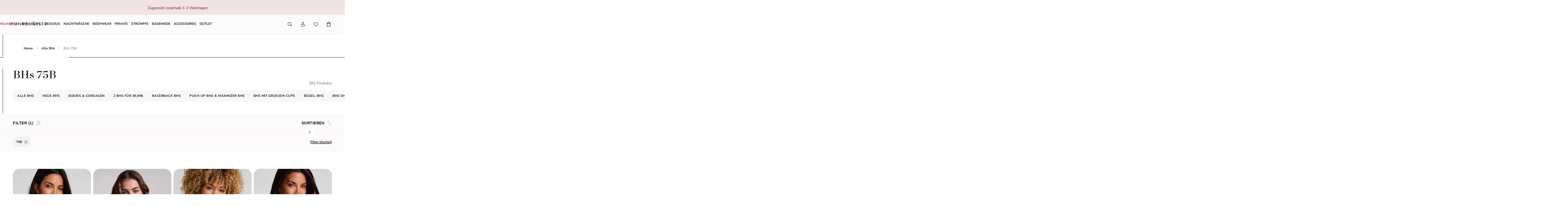

--- FILE ---
content_type: text/html; charset=utf-8
request_url: https://www.hunkemoller.de/bhs/alle-bhs/filter/75b
body_size: 106436
content:
<!doctype html><html lang="de-DE" data-component="components"><head><meta name="charset" content="utf-8"/><meta name="viewport" content="width=device-width, initial-scale=1.0, minimum-scale=1.0, maximum-scale=5.0"/><meta name="format-detection" content="telephone=no"/><link data-react-helmet="true" rel="preload" href="/mobify/bundle/599/static/fonts/nunito-sans-latin-400-normal.woff2" as="font" type="font/woff2" crossorigin="anonymous"/><link data-react-helmet="true" rel="preload" href="/mobify/bundle/599/static/fonts/nunito-sans-latin-700-normal.woff2" as="font" type="font/woff2" crossorigin="anonymous"/><link data-react-helmet="true" rel="preload" href="/mobify/bundle/599/static/fonts/chronicle-display-semibold.woff2" as="font" type="font/woff2" crossorigin="anonymous"/><link data-react-helmet="true" href="/mobify/bundle/599/static/css/photoswipe.min.css" rel="stylesheet" media="print" fetchpriority="low"/><link data-react-helmet="true" rel="preconnect" href="https://eu-images.contentstack.com" crossorigin="anonymous"/><link data-react-helmet="true" rel="preconnect" href="https://www.youtube-nocookie.com" crossorigin="anonymous"/><link data-react-helmet="true" rel="preconnect" href="https://s7g10.scene7.com" crossorigin="anonymous"/><link data-react-helmet="true" href="/mobify/bundle/599/static/css/cookie-popup.min.css" rel="stylesheet" media="print" fetchpriority="low"/><link data-react-helmet="true" rel="preconnect" href="https://eu2-api.eng.bloomreach.com"/><link data-react-helmet="true" rel="shortcut icon" href="/favicon-48x48.png?bundle=599"/><link data-react-helmet="true" rel="icon" type="image/png" sizes="32x32" href="/favicon-32x32.png?bundle=599"/><link data-react-helmet="true" rel="icon" type="image/png" sizes="48x48" href="/favicon-48x48.png?bundle=599"/><link data-react-helmet="true" rel="apple-touch-icon" sizes="57x57" href="/apple-icon-57x57.png?bundle=599"/><link data-react-helmet="true" rel="manifest" href="/mobify/bundle/599/static/manifest.json"/><link data-react-helmet="true" rel="canonical" href="https://www.hunkemoller.de/bhs/alle-bhs/filter/75b"/><link data-react-helmet="true" rel="alternate" hrefLang="da-DK" href="https://www.hunkemoller.dk/bh-er/alle-bh-er/filter/75b"/><link data-react-helmet="true" rel="alternate" hrefLang="nl-BE" href="https://www.hunkemoller.be/nl/bh-s/alle-bhs/filter/75b"/><link data-react-helmet="true" rel="alternate" hrefLang="nl-NL" href="https://www.hunkemoller.nl/bh-s/alle-bhs/filter/75b"/><link data-react-helmet="true" rel="alternate" hrefLang="en-GB" href="https://www.hunkemoller.co.uk/bras/all-bras/filter/75b"/><link data-react-helmet="true" rel="alternate" hrefLang="fr-BE" href="https://www.hunkemoller.be/fr/soutiens-gorge/tous-les-soutiens-gorge/filter/75b"/><link data-react-helmet="true" rel="alternate" hrefLang="fr-FR" href="https://www.hunkemoller.fr/soutiens-gorge/tous-les-soutiens-gorge/filter/75b"/><link data-react-helmet="true" rel="alternate" hrefLang="fr-LU" href="https://www.hunkemoller.lu/soutiens-gorge/tous-les-soutiens-gorge/filter/75b"/><link data-react-helmet="true" rel="alternate" hrefLang="fr-CH" href="https://www.hunkemoller.ch/fr/soutiens-gorge/tous-les-soutiens-gorge/filter/75b"/><link data-react-helmet="true" rel="alternate" hrefLang="de-AT" href="https://www.hunkemoller.at/bhs/alle-bhs/filter/75b"/><link data-react-helmet="true" rel="alternate" hrefLang="de-DE" href="https://www.hunkemoller.de/bhs/alle-bhs/filter/75b"/><link data-react-helmet="true" rel="alternate" hrefLang="de-CH" href="https://www.hunkemoller.ch/de/bhs/alle-bhs/filter/75b"/><link data-react-helmet="true" rel="alternate" hrefLang="es-ES" href="https://www.hunkemoller.es/sujetadores/todos-los-sujetadores/filter/75b"/><link data-react-helmet="true" rel="alternate" hrefLang="sv-SE" href="https://www.hunkemoller.se/bh/alla-bh/filter/75b"/><link data-react-helmet="true" rel="alternate" hrefLang="no-NO" href="https://www.hunkemoller.no/bh/alle-bh/filter/75b"/><link data-react-helmet="true" rel="alternate" hrefLang="en-US" href="https://www.hunkemoller.com/bras/all-bras/filter/75b"/><link data-react-helmet="true" rel="alternate" hrefLang="pl-PL" href="https://www.hunkemoller.pl/byustonoshe/all-byustonoshe/filter/75b"/><link data-react-helmet="true" rel="next" href="https://www.hunkemoller.de/bhs/alle-bhs/filter/75b?page=2"/><meta data-react-helmet="true" name="theme-color" content="white"/><meta data-react-helmet="true" name="apple-mobile-web-app-title" content="Hunkemöller | Lingerie, Swimwear, Nightwear &amp; more"/><meta data-react-helmet="true" name="description" content="Suchst Du nach 75B BHs? Kaufe jetzt 75B BHs bei Hunkemöller online. Bequem zu Hause anprobieren. Kostenloser Rückversand. Sehe Dir jetzt unsere neueste Kollektion an."/><meta data-react-helmet="true" name="robots" content="index, follow"/><script data-react-helmet="true" defer="" fetchpriority="low" src="/mobify/bundle/599/static/optanon-wrapper.js" type="text/javascript"></script><script data-react-helmet="true">
                    (function(w,d,s,l,i){w[l]=w[l]||[];w[l].push({'gtm.start':
                    new Date().getTime(),event:'gtm.js'});var f=d.getElementsByTagName(s)[0],
                    j=d.createElement(s),dl=l!='dataLayer'?'&l='+l:'';j.async=true;j.src=
                    'https://data.hunkemoller.de/gtm.js?id='+i+dl;f.parentNode.insertBefore(j,f);
                    })(window,document,'script','dataLayer','GTM-TNCBQX6');
                </script><script data-react-helmet="true">
                        globalThis._tsConfig = {
                            yOffset: '', // offset from page bottom
                            variant: 'custom_reviews', // default, reviews, custom, custom_reviews
                            customElementId: 'trusted_shops-badge', // required for variants custom and custom_reviews
                            customCheckoutElementId: '', // required for variants custom and custom_reviews
                            trustcardDirection: '', // for custom variants: topRight, topLeft, bottomRight, bottomLeft
                            customBadgeWidth: '80', // for custom variants: 40 - 90 (in pixels)
                            customBadgeHeight: '40', // for custom variants: 40 - 90 (in pixels)
                            disableResponsive: 'true', // deactivate responsive behavior
                            disableTrustbadge: 'false', // deactivate trustbadge
                        }
                    </script><script data-react-helmet="true" data-testid="bloomreach-sdk-script">
                    if (!window.exponea) {
                        !function(e,n,t,i,r,o){function s(e){if("number"!=typeof e)return e;var n=new Date;return new Date(n.getTime()+1e3*e)}var a=4e3,c="xnpe_async_hide";function p(e){return e.reduce((function(e,n){return e[n]=function(){e._.push([n.toString(),arguments])},e}),{_:[]})}function m(e,n,t){var i=t.createElement(n);i.src=e;var r=t.getElementsByTagName(n)[0];return r.parentNode.insertBefore(i,r),i}function u(e){return"[object Date]"===Object.prototype.toString.call(e)}o.target=o.target||"https://api.exponea.com",o.file_path=o.file_path||o.target+"/js/exponea.min.js",r[n]=p(["anonymize","initialize","identify","getSegments","update","track","trackLink","trackEnhancedEcommerce","getHtml","showHtml","showBanner","showWebLayer","ping","getAbTest","loadDependency","getRecommendation","reloadWebLayers","_preInitialize","_initializeConfig"]),r[n].notifications=p(["isAvailable","isSubscribed","subscribe","unsubscribe"]),r[n].segments=p(["subscribe"]),r[n]["snippetVersion"]="v2.7.0",function(e,n,t){e[n]["_"+t]={},e[n]["_"+t].nowFn=Date.now,e[n]["_"+t].snippetStartTime=e[n]["_"+t].nowFn()}(r,n,"performance"),function(e,n,t,i,r,o){e[r]={sdk:e[i],sdkObjectName:i,skipExperiments:!!t.new_experiments,sign:t.token+"/"+(o.exec(n.cookie)||["","new"])[1],path:t.target}}(r,e,o,n,i,RegExp("__exponea_etc__"+"=([\w-]+)")),function(e,n,t){m(e.file_path,n,t)}(o,t,e),function(e,n,t,i,r,o,p){if(e.new_experiments){!0===e.new_experiments&&(e.new_experiments={});var l,f=e.new_experiments.hide_class||c,_=e.new_experiments.timeout||a,g=encodeURIComponent(o.location.href.split("#")[0]);e.cookies&&e.cookies.expires&&("number"==typeof e.cookies.expires||u(e.cookies.expires)?l=s(e.cookies.expires):e.cookies.expires.tracking&&("number"==typeof e.cookies.expires.tracking||u(e.cookies.expires.tracking))&&(l=s(e.cookies.expires.tracking))),l&&l<new Date&&(l=void 0);var d=e.target+"/webxp/"+n+"/"+o[t].sign+"/modifications.min.js?http-referer="+g+"&timeout="+_+"ms"+(l?"&cookie-expires="+Math.floor(l.getTime()/1e3):"");"sync"===e.new_experiments.mode&&o.localStorage.getItem("__exponea__sync_modifications__")?function(e,n,t,i,r){t[r][n]="<"+n+' src="'+e+'"></'+n+">",i.writeln(t[r][n]),i.writeln("<"+n+">!"+r+".init && document.writeln("+r+"."+n+'.replace("/'+n+'/", "/'+n+'-async/").replace("><", " async><"))</'+n+">")}(d,n,o,p,t):function(e,n,t,i,r,o,s,a){o.documentElement.classList.add(e);var c=m(t,i,o);function p(){r[a].init||m(t.replace("/"+i+"/","/"+i+"-async/"),i,o)}function u(){o.documentElement.classList.remove(e)}c.onload=p,c.onerror=p,r.setTimeout(u,n),r[s]._revealPage=u}(f,_,d,n,o,p,r,t)}}(o,t,i,0,n,r,e),function(e,n,t){var i;e[n]._initializeConfig(t),(null===(i=t.experimental)||void 0===i?void 0:i.non_personalized_weblayers)&&e[n]._preInitialize(t),e[n].start=function(i){i&&Object.keys(i).forEach((function(e){return t[e]=i[e]})),e[n].initialize(t)}}(r,n,o)}(document,"exponea","script","webxpClient",window,{
                            target: "https://eu2-api.eng.bloomreach.com",
                            token: "822c4ae8-d96c-11ef-b66c-469fe4cae743",
                            experimental: {
                                non_personalized_weblayers: true
                            },
                            new_experiments: { mode: "sync" },
                            track: {
                                google_analytics: false,
                            },
                            service_worker_path: "/worker.js"
                        });
                    }
                </script><script data-react-helmet="true" defer="" src="https://cdn.portal-backend.prod.qualibooth.com/script/473d1f16-fa81-4dc9-aa99-f0f6a641a0f5/assets/qualibooth.js" type="module" id="qualiboothScript"></script><script data-react-helmet="true" async="" defer="" type="text/javascript" src="https://s7g10.scene7.com/s7viewers/html5/js/VideoViewer.js"></script><style data-react-helmet="true">.xnpe_async_hide{opacity:0 !important}</style><title data-react-helmet="true">BH 75B kaufen? Kaufe 75B BHs online bei Hunkemöller</title></head><body data-noibu-id="plp_template"><div class="react-target"><style data-emotion="css-global bpku4v">:host,:root,[data-theme]{--chakra-ring-inset:var(--chakra-empty,/*!*/ /*!*/);--chakra-ring-offset-width:0px;--chakra-ring-offset-color:#fff;--chakra-ring-color:rgba(66, 153, 225, 0.6);--chakra-ring-offset-shadow:0 0 #0000;--chakra-ring-shadow:0 0 #0000;--chakra-space-x-reverse:0;--chakra-space-y-reverse:0;--chakra-colors-transparent:transparent;--chakra-colors-current:currentColor;--chakra-colors-black:#000000;--chakra-colors-white:#FFFFFF;--chakra-colors-whiteAlpha-50:rgba(255, 255, 255, 0.04);--chakra-colors-whiteAlpha-100:rgba(255, 255, 255, 0.06);--chakra-colors-whiteAlpha-200:rgba(255, 255, 255, 0.08);--chakra-colors-whiteAlpha-300:rgba(255, 255, 255, 0.16);--chakra-colors-whiteAlpha-400:rgba(255, 255, 255, 0.24);--chakra-colors-whiteAlpha-500:rgba(255, 255, 255, 0.36);--chakra-colors-whiteAlpha-600:rgba(255, 255, 255, 0.48);--chakra-colors-whiteAlpha-700:rgba(255, 255, 255, 0.64);--chakra-colors-whiteAlpha-800:rgba(255, 255, 255, 0.80);--chakra-colors-whiteAlpha-900:rgba(255, 255, 255, 0.92);--chakra-colors-blackAlpha-50:rgba(0, 0, 0, 0.04);--chakra-colors-blackAlpha-100:rgba(0, 0, 0, 0.06);--chakra-colors-blackAlpha-200:rgba(0, 0, 0, 0.08);--chakra-colors-blackAlpha-300:rgba(0, 0, 0, 0.16);--chakra-colors-blackAlpha-400:rgba(0, 0, 0, 0.24);--chakra-colors-blackAlpha-500:rgba(0, 0, 0, 0.36);--chakra-colors-blackAlpha-600:rgba(0, 0, 0, 0.48);--chakra-colors-blackAlpha-700:rgba(0, 0, 0, 0.64);--chakra-colors-blackAlpha-800:rgba(0, 0, 0, 0.80);--chakra-colors-blackAlpha-900:rgba(0, 0, 0, 0.92);--chakra-colors-gray-50:#F7FAFC;--chakra-colors-gray-100:#EDF2F7;--chakra-colors-gray-200:#E2E8F0;--chakra-colors-gray-300:#CBD5E0;--chakra-colors-gray-400:#A0AEC0;--chakra-colors-gray-500:#718096;--chakra-colors-gray-600:#4A5568;--chakra-colors-gray-700:#2D3748;--chakra-colors-gray-800:#1A202C;--chakra-colors-gray-900:#171923;--chakra-colors-red-50:#FFF5F5;--chakra-colors-red-100:#FED7D7;--chakra-colors-red-200:#FEB2B2;--chakra-colors-red-300:#FC8181;--chakra-colors-red-400:#F56565;--chakra-colors-red-500:#E53E3E;--chakra-colors-red-600:#C53030;--chakra-colors-red-700:#9B2C2C;--chakra-colors-red-800:#822727;--chakra-colors-red-900:#63171B;--chakra-colors-orange-50:#FFFAF0;--chakra-colors-orange-100:#FEEBC8;--chakra-colors-orange-200:#FBD38D;--chakra-colors-orange-300:#F6AD55;--chakra-colors-orange-400:#ED8936;--chakra-colors-orange-500:#DD6B20;--chakra-colors-orange-600:#C05621;--chakra-colors-orange-700:#9C4221;--chakra-colors-orange-800:#7B341E;--chakra-colors-orange-900:#652B19;--chakra-colors-yellow-50:#FFFFF0;--chakra-colors-yellow-100:#FEFCBF;--chakra-colors-yellow-200:#FAF089;--chakra-colors-yellow-300:#F6E05E;--chakra-colors-yellow-400:#ECC94B;--chakra-colors-yellow-500:#D69E2E;--chakra-colors-yellow-600:#B7791F;--chakra-colors-yellow-700:#975A16;--chakra-colors-yellow-800:#744210;--chakra-colors-yellow-900:#5F370E;--chakra-colors-green-50:#F0FFF4;--chakra-colors-green-100:#C6F6D5;--chakra-colors-green-200:#9AE6B4;--chakra-colors-green-300:#68D391;--chakra-colors-green-400:#48BB78;--chakra-colors-green-500:#38A169;--chakra-colors-green-600:#2F855A;--chakra-colors-green-700:#276749;--chakra-colors-green-800:#22543D;--chakra-colors-green-900:#1C4532;--chakra-colors-teal-50:#E6FFFA;--chakra-colors-teal-100:#B2F5EA;--chakra-colors-teal-200:#81E6D9;--chakra-colors-teal-300:#4FD1C5;--chakra-colors-teal-400:#38B2AC;--chakra-colors-teal-500:#319795;--chakra-colors-teal-600:#2C7A7B;--chakra-colors-teal-700:#285E61;--chakra-colors-teal-800:#234E52;--chakra-colors-teal-900:#1D4044;--chakra-colors-blue-50:#ebf8ff;--chakra-colors-blue-100:#bee3f8;--chakra-colors-blue-200:#90cdf4;--chakra-colors-blue-300:#63b3ed;--chakra-colors-blue-400:#4299e1;--chakra-colors-blue-500:#3182ce;--chakra-colors-blue-600:#2b6cb0;--chakra-colors-blue-700:#2c5282;--chakra-colors-blue-800:#2a4365;--chakra-colors-blue-900:#1A365D;--chakra-colors-cyan-50:#EDFDFD;--chakra-colors-cyan-100:#C4F1F9;--chakra-colors-cyan-200:#9DECF9;--chakra-colors-cyan-300:#76E4F7;--chakra-colors-cyan-400:#0BC5EA;--chakra-colors-cyan-500:#00B5D8;--chakra-colors-cyan-600:#00A3C4;--chakra-colors-cyan-700:#0987A0;--chakra-colors-cyan-800:#086F83;--chakra-colors-cyan-900:#065666;--chakra-colors-purple-50:#FAF5FF;--chakra-colors-purple-100:#E9D8FD;--chakra-colors-purple-200:#D6BCFA;--chakra-colors-purple-300:#B794F4;--chakra-colors-purple-400:#9F7AEA;--chakra-colors-purple-500:#805AD5;--chakra-colors-purple-600:#6B46C1;--chakra-colors-purple-700:#553C9A;--chakra-colors-purple-800:#44337A;--chakra-colors-purple-900:#322659;--chakra-colors-pink-50:#FFF5F7;--chakra-colors-pink-100:#FED7E2;--chakra-colors-pink-200:#FBB6CE;--chakra-colors-pink-300:#F687B3;--chakra-colors-pink-400:#ED64A6;--chakra-colors-pink-500:#D53F8C;--chakra-colors-pink-600:#B83280;--chakra-colors-pink-700:#97266D;--chakra-colors-pink-800:#702459;--chakra-colors-pink-900:#521B41;--chakra-colors-linkedin-50:#E8F4F9;--chakra-colors-linkedin-100:#CFEDFB;--chakra-colors-linkedin-200:#9BDAF3;--chakra-colors-linkedin-300:#68C7EC;--chakra-colors-linkedin-400:#34B3E4;--chakra-colors-linkedin-500:#00A0DC;--chakra-colors-linkedin-600:#008CC9;--chakra-colors-linkedin-700:#0077B5;--chakra-colors-linkedin-800:#005E93;--chakra-colors-linkedin-900:#004471;--chakra-colors-facebook-50:#E8F4F9;--chakra-colors-facebook-100:#D9DEE9;--chakra-colors-facebook-200:#B7C2DA;--chakra-colors-facebook-300:#6482C0;--chakra-colors-facebook-400:#4267B2;--chakra-colors-facebook-500:#385898;--chakra-colors-facebook-600:#314E89;--chakra-colors-facebook-700:#29487D;--chakra-colors-facebook-800:#223B67;--chakra-colors-facebook-900:#1E355B;--chakra-colors-messenger-50:#D0E6FF;--chakra-colors-messenger-100:#B9DAFF;--chakra-colors-messenger-200:#A2CDFF;--chakra-colors-messenger-300:#7AB8FF;--chakra-colors-messenger-400:#2E90FF;--chakra-colors-messenger-500:#0078FF;--chakra-colors-messenger-600:#0063D1;--chakra-colors-messenger-700:#0052AC;--chakra-colors-messenger-800:#003C7E;--chakra-colors-messenger-900:#002C5C;--chakra-colors-whatsapp-50:#dffeec;--chakra-colors-whatsapp-100:#b9f5d0;--chakra-colors-whatsapp-200:#90edb3;--chakra-colors-whatsapp-300:#65e495;--chakra-colors-whatsapp-400:#3cdd78;--chakra-colors-whatsapp-500:#22c35e;--chakra-colors-whatsapp-600:#179848;--chakra-colors-whatsapp-700:#0c6c33;--chakra-colors-whatsapp-800:#01421c;--chakra-colors-whatsapp-900:#001803;--chakra-colors-twitter-50:#E5F4FD;--chakra-colors-twitter-100:#C8E9FB;--chakra-colors-twitter-200:#A8DCFA;--chakra-colors-twitter-300:#83CDF7;--chakra-colors-twitter-400:#57BBF5;--chakra-colors-twitter-500:#1DA1F2;--chakra-colors-twitter-600:#1A94DA;--chakra-colors-twitter-700:#1681BF;--chakra-colors-twitter-800:#136B9E;--chakra-colors-twitter-900:#0D4D71;--chakra-colors-telegram-50:#E3F2F9;--chakra-colors-telegram-100:#C5E4F3;--chakra-colors-telegram-200:#A2D4EC;--chakra-colors-telegram-300:#7AC1E4;--chakra-colors-telegram-400:#47A9DA;--chakra-colors-telegram-500:#0088CC;--chakra-colors-telegram-600:#007AB8;--chakra-colors-telegram-700:#006BA1;--chakra-colors-telegram-800:#005885;--chakra-colors-telegram-900:#003F5E;--chakra-colors-background-primary:#FCFAFB;--chakra-colors-background-secondary:#F1E2E3;--chakra-colors-background-tertiary:#F0F0F5;--chakra-colors-background-subtle:#DCDCE5;--chakra-colors-background-accent:#1C1C1F;--chakra-colors-background-highlight:#363642;--chakra-colors-background-error:#FFF0F3;--chakra-colors-background-success:#DEFCED;--chakra-colors-background-warning:#FDF7DD;--chakra-colors-background-active:rgb(255 255 255 / 0.15);--chakra-colors-background-disabled:rgb(28 28 31 / 0.15);--chakra-colors-background-white:#FFFFFF;--chakra-colors-background-transparent:rgb(255 255 255 / 0);--chakra-colors-background-component:#F7F7FA;--chakra-colors-background-overlay:rgb(28 28 31 / 0.30);--chakra-colors-background-spinner:rgb(255 255 255 / 0.60);--chakra-colors-background-pswp:#27272E;--chakra-colors-background-badge:#7F2447;--chakra-colors-background-paginationMobile:rgb(255 255 255 / 0.30);--chakra-colors-background-paginationDesktop:rgb(255 255 255 / 0.60);--chakra-colors-text-primary:#1C1C1F;--chakra-colors-text-secondary:#6E6E80;--chakra-colors-text-tertiary:#363642;--chakra-colors-text-subtle:#B4B4C2;--chakra-colors-text-accent:#DC5897;--chakra-colors-text-highlight:#CA3876;--chakra-colors-text-solid:#FCE1E7;--chakra-colors-text-heading:#4F2534;--chakra-colors-text-brand:#AE285E;--chakra-colors-text-error:#C92C4B;--chakra-colors-text-success:#06895E;--chakra-colors-text-successDark:#064231;--chakra-colors-text-warning:#9D7007;--chakra-colors-text-white:#FFFFFF;--chakra-colors-text-active:#F9C4CF;--chakra-colors-border-primary:#1C1C1F;--chakra-colors-border-secondary:#F7F7FA;--chakra-colors-border-tertiary:#F0F0F5;--chakra-colors-border-subtle:#DCDCE5;--chakra-colors-border-accent:#363642;--chakra-colors-border-highlight:#CA3876;--chakra-colors-border-error:#FBC5D0;--chakra-colors-border-success:#96EECB;--chakra-colors-border-warning:#EDD278;--chakra-colors-border-active:rgb(255 255 255 / 0.15);--chakra-colors-border-disabled:rgb(255 255 255 / 0.60);--chakra-colors-border-white:#FFFFFF;--chakra-colors-border-red:#4F2534;--chakra-colors-border-pink:#F1B0D2;--chakra-colors-border-image:rgb(255 255 255 / 0.30);--chakra-colors-border-blush:#F1E2E3;--chakra-colors-loyalty-levelRed:#F27E8C;--chakra-colors-loyalty-levelPink:#FB74B4;--chakra-colors-loyalty-levelPurple:#ED91E8;--chakra-colors-component-fill:#FAE9F3;--chakra-colors-component-before:#FDF0F3;--chakra-colors-component-checked:#FAD3DB;--chakra-colors-component-hover:#AE285E;--chakra-colors-component-active:#151517;--chakra-colors-component-image:#8D8D9E;--chakra-colors-component-yotpo:#FCE1E7;--chakra-colors-component-spinner:#351C22;--chakra-colors-gradients-light0:rgb(255 255 255 / 0);--chakra-colors-gradients-light1:#FFFFFF;--chakra-colors-gradients-lightRadial0:#F7F7FA;--chakra-colors-gradients-lightRadial1:#DCDCE5;--chakra-colors-gradients-lightPink0:#AE285E;--chakra-colors-gradients-lightPink1:#7F2447;--chakra-colors-gradients-dark0:rgb(28 28 31 / 0);--chakra-colors-gradients-dark1:#1C1C1F;--chakra-colors-gradients-darkRadial0:#363642;--chakra-colors-gradients-darkRadial1:#1C1C1F;--chakra-colors-gradients-darkPink0:#F9C4CF;--chakra-colors-gradients-darkPink1:#DEA3B0;--chakra-colors-plugin-red:#C92C4B;--chakra-colors-plugin-green:#06895E;--chakra-colors-plugin-blue:#2563EB;--chakra-colors-plugin-white:#FFFFFF;--chakra-colors-plugin-maroon:#7F2447;--chakra-borders-none:0;--chakra-borders-1px:1px solid;--chakra-borders-2px:2px solid;--chakra-borders-4px:4px solid;--chakra-borders-8px:8px solid;--chakra-fonts-heading:'Chronicle Display Semibold',Adjusted Georgia Fallback,sans-serif;--chakra-fonts-body:'Nunito Sans',Adjusted Arial Fallback,sans-serif;--chakra-fonts-mono:SFMono-Regular,Menlo,Monaco,Consolas,"Liberation Mono","Courier New",monospace;--chakra-fonts-brandHeading:'Chronicle Display Semibold',Adjusted Georgia Fallback,serif;--chakra-fontSizes-3xs:0.45rem;--chakra-fontSizes-2xs:0.625rem;--chakra-fontSizes-xs:0.75rem;--chakra-fontSizes-sm:0.875rem;--chakra-fontSizes-md:1rem;--chakra-fontSizes-lg:1.125rem;--chakra-fontSizes-xl:1.25rem;--chakra-fontSizes-2xl:1.5rem;--chakra-fontSizes-3xl:1.75rem;--chakra-fontSizes-4xl:2rem;--chakra-fontSizes-5xl:2.25rem;--chakra-fontSizes-6xl:2.5rem;--chakra-fontSizes-7xl:4.5rem;--chakra-fontSizes-8xl:6rem;--chakra-fontSizes-9xl:8rem;--chakra-fontWeights-hairline:100;--chakra-fontWeights-thin:200;--chakra-fontWeights-light:300;--chakra-fontWeights-normal:400;--chakra-fontWeights-medium:500;--chakra-fontWeights-semibold:700;--chakra-fontWeights-bold:600;--chakra-fontWeights-extrabold:800;--chakra-fontWeights-black:900;--chakra-gradients-gradientWhiteL:linear-gradient(90deg, var(--chakra-colors-gradients-light0) 0%, var(--chakra-colors-gradients-light1) 100%);--chakra-gradients-gradientWhiteR:linear-gradient(270deg, var(--chakra-colors-gradients-light0) 0%, var(--chakra-colors-gradients-light1) 100%);--chakra-gradients-gradientWhiteRadial:radial-gradient(100% 419.75% at 0% 0%, var(--chakra-colors-gradients-lightRadial0) 0%, var(--chakra-colors-gradients-lightRadial1) 100%);--chakra-gradients-gradientPink:linear-gradient(122.66deg, var(--chakra-colors-gradients-lightPink0) 0%, var(--chakra-colors-gradients-lightPink1) 63.92%);--chakra-gradients-dark-gradientDarkL:linear-gradient(90deg, var(--chakra-colors-gradients-dark0) 0%, var(--chakra-colors-gradients-dark1) 100%);--chakra-gradients-dark-gradientDarkR:linear-gradient(270deg, var(--chakra-colors-gradients-dark0) 0%, var(--chakra-colors-gradients-dark1) 100%);--chakra-gradients-dark-gradientDarkRadial:radial-gradient(100% 166.67% at 0% 0%, var(--chakra-colors-gradients-darkRadial0) 0%, var(--chakra-colors-gradients-darkRadial1) 100%);--chakra-gradients-dark-gradientPink:linear-gradient(122.66deg, var(--chakra-colors-gradients-darkPink0) 0%, var(--chakra-colors-gradients-darkPink1) 63.92%);--chakra-letterSpacings-tighter:-0.05em;--chakra-letterSpacings-tight:-0.025em;--chakra-letterSpacings-normal:0;--chakra-letterSpacings-wide:0.025em;--chakra-letterSpacings-wider:0.05em;--chakra-letterSpacings-widest:0.1em;--chakra-lineHeights-3:0.75rem;--chakra-lineHeights-4:1rem;--chakra-lineHeights-5:1.25rem;--chakra-lineHeights-6:1.5rem;--chakra-lineHeights-7:1.75rem;--chakra-lineHeights-8:2rem;--chakra-lineHeights-9:2.25rem;--chakra-lineHeights-10:2.5rem;--chakra-lineHeights-normal:normal;--chakra-lineHeights-none:1;--chakra-lineHeights-shorter:1.25;--chakra-lineHeights-short:1.375;--chakra-lineHeights-base:1.5;--chakra-lineHeights-tall:1.625;--chakra-lineHeights-taller:2;--chakra-lineHeights-lg1:3rem;--chakra-lineHeights-lg2:3.25rem;--chakra-radii-none:0;--chakra-radii-sm:0.75rem;--chakra-radii-base:0.25rem;--chakra-radii-md:1.5rem;--chakra-radii-lg:2rem;--chakra-radii-xl:3rem;--chakra-radii-2xl:4rem;--chakra-radii-3xl:1.5rem;--chakra-radii-full:9999px;--chakra-radii-2xs:0.25rem;--chakra-radii-xs:0.5rem;--chakra-radii-2sm:1rem;--chakra-radii-half:50%;--chakra-space-1:1px;--chakra-space-2:0.125rem;--chakra-space-3:0.75rem;--chakra-space-4:0.25rem;--chakra-space-5:1.25rem;--chakra-space-6:1.5rem;--chakra-space-7:1.75rem;--chakra-space-8:0.5rem;--chakra-space-9:2.25rem;--chakra-space-10:2.5rem;--chakra-space-12:0.75rem;--chakra-space-14:3.5rem;--chakra-space-16:1rem;--chakra-space-20:1.25rem;--chakra-space-24:1.5rem;--chakra-space-28:7rem;--chakra-space-32:2rem;--chakra-space-36:9rem;--chakra-space-40:2.5rem;--chakra-space-44:11rem;--chakra-space-48:3rem;--chakra-space-52:13rem;--chakra-space-56:3.5rem;--chakra-space-60:15rem;--chakra-space-64:4rem;--chakra-space-72:18rem;--chakra-space-80:5rem;--chakra-space-96:6rem;--chakra-space-120:7.5rem;--chakra-space-px:1px;--chakra-space-0-5:0.125rem;--chakra-space-1-5:0.375rem;--chakra-space-2-5:0.625rem;--chakra-space-3-5:0.875rem;--chakra-shadows-xs:0 0 0 1px rgba(0, 0, 0, 0.05);--chakra-shadows-sm:0 0.25rem 0.75rem 0 rgba(76, 76, 91, 0.10);--chakra-shadows-base:0 1px 3px 0 rgba(0, 0, 0, 0.1),0 1px 2px 0 rgba(0, 0, 0, 0.06);--chakra-shadows-md:0 0.5rem 1rem 0 rgba(76, 76, 91, 0.16);--chakra-shadows-lg:0 0.75rem 1.5rem 0 rgba(76, 76, 91, 0.16);--chakra-shadows-xl:0 1rem 2rem 0 rgba(76, 76, 91, 0.20);--chakra-shadows-2xl:0 25px 50px -12px rgba(0, 0, 0, 0.25);--chakra-shadows-outline:0 0 0 3px rgba(66, 153, 225, 0.6);--chakra-shadows-inner:inset 0 2px 4px 0 rgba(0,0,0,0.06);--chakra-shadows-none:none;--chakra-shadows-dark-lg:rgba(0, 0, 0, 0.1) 0px 0px 0px 1px,rgba(0, 0, 0, 0.2) 0px 5px 10px,rgba(0, 0, 0, 0.4) 0px 15px 40px;--chakra-sizes-1:1px;--chakra-sizes-2:0.125rem;--chakra-sizes-3:0.75rem;--chakra-sizes-4:0.25rem;--chakra-sizes-5:1.25rem;--chakra-sizes-6:1.5rem;--chakra-sizes-7:1.75rem;--chakra-sizes-8:0.5rem;--chakra-sizes-9:2.25rem;--chakra-sizes-10:2.5rem;--chakra-sizes-12:0.75rem;--chakra-sizes-14:3.5rem;--chakra-sizes-16:1rem;--chakra-sizes-20:1.25rem;--chakra-sizes-24:1.5rem;--chakra-sizes-28:7rem;--chakra-sizes-32:2rem;--chakra-sizes-36:9rem;--chakra-sizes-40:2.5rem;--chakra-sizes-44:11rem;--chakra-sizes-48:3rem;--chakra-sizes-52:13rem;--chakra-sizes-56:3.5rem;--chakra-sizes-60:15rem;--chakra-sizes-64:4rem;--chakra-sizes-72:18rem;--chakra-sizes-80:5rem;--chakra-sizes-96:6rem;--chakra-sizes-120:7.5rem;--chakra-sizes-px:1px;--chakra-sizes-0-5:0.125rem;--chakra-sizes-1-5:0.375rem;--chakra-sizes-2-5:0.625rem;--chakra-sizes-3-5:0.875rem;--chakra-sizes-max:max-content;--chakra-sizes-min:min-content;--chakra-sizes-full:100%;--chakra-sizes-3xs:14rem;--chakra-sizes-2xs:16rem;--chakra-sizes-xs:20rem;--chakra-sizes-sm:24rem;--chakra-sizes-md:28rem;--chakra-sizes-lg:32rem;--chakra-sizes-xl:36rem;--chakra-sizes-2xl:42rem;--chakra-sizes-3xl:48rem;--chakra-sizes-4xl:56rem;--chakra-sizes-5xl:64rem;--chakra-sizes-6xl:72rem;--chakra-sizes-7xl:80rem;--chakra-sizes-8xl:90rem;--chakra-sizes-prose:60ch;--chakra-sizes-container-sm:640px;--chakra-sizes-container-md:768px;--chakra-sizes-container-lg:1024px;--chakra-sizes-container-xl:1200px;--chakra-sizes-container-xxl:1440px;--chakra-sizes-container-xxxl:1560px;--chakra-sizes-container-xxxxl:1680px;--chakra-sizes-container-5xl:1848px;--chakra-sizes-container-hd:1920px;--chakra-zIndices-hide:-1;--chakra-zIndices-auto:auto;--chakra-zIndices-base:0;--chakra-zIndices-docked:10;--chakra-zIndices-dropdown:1000;--chakra-zIndices-sticky:1100;--chakra-zIndices-banner:1200;--chakra-zIndices-overlay:1300;--chakra-zIndices-modal:1400;--chakra-zIndices-popover:1500;--chakra-zIndices-skipLink:1600;--chakra-zIndices-toast:1700;--chakra-zIndices-tooltip:1800;--chakra-zIndices-pswpRoot:100000;--chakra-transition-property-common:background-color,border-color,color,fill,stroke,opacity,box-shadow,transform;--chakra-transition-property-colors:background-color,border-color,color,fill,stroke;--chakra-transition-property-dimensions:width,height;--chakra-transition-property-position:left,right,top,bottom;--chakra-transition-property-background:background-color,background-image,background-position;--chakra-transition-easing-ease-in:cubic-bezier(0.4, 0, 1, 1);--chakra-transition-easing-ease-out:cubic-bezier(0, 0, 0.2, 1);--chakra-transition-easing-ease-in-out:cubic-bezier(0.4, 0, 0.2, 1);--chakra-transition-duration-ultra-fast:50ms;--chakra-transition-duration-faster:100ms;--chakra-transition-duration-fast:150ms;--chakra-transition-duration-normal:200ms;--chakra-transition-duration-slow:300ms;--chakra-transition-duration-slower:400ms;--chakra-transition-duration-ultra-slow:500ms;--chakra-blur-none:0;--chakra-blur-sm:4px;--chakra-blur-base:8px;--chakra-blur-md:12px;--chakra-blur-lg:16px;--chakra-blur-xl:24px;--chakra-blur-2xl:40px;--chakra-blur-3xl:64px;--chakra-breakpoints-base:0;--chakra-breakpoints-sm:600px;--chakra-breakpoints-md:1024px;--chakra-breakpoints-lg:1280px;--chakra-breakpoints-xl:1632px;--chakra-breakpoints-2xl:1920px;--chakra-breakpoints-xs:375px;--chakra-breakpoints-s:768px;--chakra-breakpoints-l:1440px;}.chakra-ui-light :host:not([data-theme]),.chakra-ui-light :root:not([data-theme]),.chakra-ui-light [data-theme]:not([data-theme]),[data-theme=light] :host:not([data-theme]),[data-theme=light] :root:not([data-theme]),[data-theme=light] [data-theme]:not([data-theme]),:host[data-theme=light],:root[data-theme=light],[data-theme][data-theme=light]{--chakra-colors-chakra-body-text:var(--chakra-colors-text-tertiary);--chakra-colors-chakra-body-bg:var(--chakra-colors-background-primary);--chakra-colors-chakra-border-color:var(--chakra-colors-border-primary);--chakra-colors-chakra-inverse-text:var(--chakra-colors-text-white);--chakra-colors-chakra-subtle-bg:var(--chakra-colors-background-subtle);--chakra-colors-chakra-subtle-text:var(--chakra-colors-text-subtle);--chakra-colors-chakra-placeholder-color:var(--chakra-colors-text-secondary);}.chakra-ui-dark :host:not([data-theme]),.chakra-ui-dark :root:not([data-theme]),.chakra-ui-dark [data-theme]:not([data-theme]),[data-theme=dark] :host:not([data-theme]),[data-theme=dark] :root:not([data-theme]),[data-theme=dark] [data-theme]:not([data-theme]),:host[data-theme=dark],:root[data-theme=dark],[data-theme][data-theme=dark]{--chakra-colors-chakra-body-text:var(--chakra-colors-gray-100);--chakra-colors-chakra-body-bg:var(--chakra-colors-gray-700);--chakra-colors-chakra-border-color:var(--chakra-colors-whiteAlpha-300);--chakra-colors-chakra-inverse-text:var(--chakra-colors-gray-800);--chakra-colors-chakra-subtle-bg:var(--chakra-colors-gray-600);--chakra-colors-chakra-subtle-text:var(--chakra-colors-gray-400);--chakra-colors-chakra-placeholder-color:var(--chakra-colors-whiteAlpha-400);}</style><style data-emotion="css-global fubdgu">html{line-height:1.5;-webkit-text-size-adjust:100%;font-family:system-ui,sans-serif;-webkit-font-smoothing:antialiased;text-rendering:optimizeLegibility;-moz-osx-font-smoothing:grayscale;touch-action:manipulation;}body{position:relative;min-height:100%;margin:0;font-feature-settings:"kern";}:where(*, *::before, *::after){border-width:0;border-style:solid;box-sizing:border-box;word-wrap:break-word;}main{display:block;}hr{border-top-width:1px;box-sizing:content-box;height:0;overflow:visible;}:where(pre, code, kbd,samp){font-family:SFMono-Regular,Menlo,Monaco,Consolas,monospace;font-size:1em;}a{background-color:transparent;color:inherit;-webkit-text-decoration:inherit;text-decoration:inherit;}abbr[title]{border-bottom:none;-webkit-text-decoration:underline;text-decoration:underline;-webkit-text-decoration:underline dotted;-webkit-text-decoration:underline dotted;text-decoration:underline dotted;}:where(b, strong){font-weight:bold;}small{font-size:80%;}:where(sub,sup){font-size:75%;line-height:0;position:relative;vertical-align:baseline;}sub{bottom:-0.25em;}sup{top:-0.5em;}img{border-style:none;}:where(button, input, optgroup, select, textarea){font-family:inherit;font-size:100%;line-height:1.15;margin:0;}:where(button, input){overflow:visible;}:where(button, select){text-transform:none;}:where(
          button::-moz-focus-inner,
          [type="button"]::-moz-focus-inner,
          [type="reset"]::-moz-focus-inner,
          [type="submit"]::-moz-focus-inner
        ){border-style:none;padding:0;}fieldset{padding:0.35em 0.75em 0.625em;}legend{box-sizing:border-box;color:inherit;display:table;max-width:100%;padding:0;white-space:normal;}progress{vertical-align:baseline;}textarea{overflow:auto;}:where([type="checkbox"], [type="radio"]){box-sizing:border-box;padding:0;}input[type="number"]::-webkit-inner-spin-button,input[type="number"]::-webkit-outer-spin-button{-webkit-appearance:none!important;}input[type="number"]{-moz-appearance:textfield;}input[type="search"]{-webkit-appearance:textfield;outline-offset:-2px;}input[type="search"]::-webkit-search-decoration{-webkit-appearance:none!important;}::-webkit-file-upload-button{-webkit-appearance:button;font:inherit;}details{display:block;}summary{display:-webkit-box;display:-webkit-list-item;display:-ms-list-itembox;display:list-item;}template{display:none;}[hidden]{display:none!important;}:where(
          blockquote,
          dl,
          dd,
          h1,
          h2,
          h3,
          h4,
          h5,
          h6,
          hr,
          figure,
          p,
          pre
        ){margin:0;}button{background:transparent;padding:0;}fieldset{margin:0;padding:0;}:where(ol, ul){margin:0;padding:0;}textarea{resize:vertical;}:where(button, [role="button"]){cursor:pointer;}button::-moz-focus-inner{border:0!important;}table{border-collapse:collapse;}:where(h1, h2, h3, h4, h5, h6){font-size:inherit;font-weight:inherit;}:where(button, input, optgroup, select, textarea){padding:0;line-height:inherit;color:inherit;}:where(img, svg, video, canvas, audio, iframe, embed, object){display:block;}:where(img, video){max-width:100%;height:auto;}[data-js-focus-visible] :focus:not([data-focus-visible-added]):not(
          [data-focus-visible-disabled]
        ){outline:none;box-shadow:none;}select::-ms-expand{display:none;}:root,:host{--chakra-vh:100vh;}@supports (height: -webkit-fill-available){:root,:host{--chakra-vh:-webkit-fill-available;}}@supports (height: -moz-fill-available){:root,:host{--chakra-vh:-moz-fill-available;}}@supports (height: 100dvh){:root,:host{--chakra-vh:100dvh;}}</style><style data-emotion="css-global fpjwuc">body{font-family:var(--chakra-fonts-body);color:var(--chakra-colors-chakra-body-text);background:var(--chakra-colors-chakra-body-bg);transition-property:background-color;transition-duration:var(--chakra-transition-duration-normal);line-height:var(--chakra-lineHeights-base);min-height:100vh;-webkit-tap-highlight-color:transparent;scroll-behavior:smooth;--sticky-header-offset:4.5rem;}body.flbx-body-lock{margin-right:var(--body-scroll-bar-width);}body:has(.sticky-header-hidden){--sticky-header-offset:0;}*::-webkit-input-placeholder{color:var(--chakra-colors-chakra-placeholder-color);}*::-moz-placeholder{color:var(--chakra-colors-chakra-placeholder-color);}*:-ms-input-placeholder{color:var(--chakra-colors-chakra-placeholder-color);}*::placeholder{color:var(--chakra-colors-chakra-placeholder-color);}*,*::before,::after{border-color:var(--chakra-colors-chakra-border-color);}.react-target{display:-webkit-box;display:-webkit-flex;display:-ms-flexbox;display:flex;min-height:100vh;}ul{list-style:none;}.no-click{pointer-events:none;touch-action:none;}::-webkit-search-cancel-button{-webkit-appearance:none;}</style><style data-emotion="css-global 1263nrq">@font-face{font-family:'Chronicle Display Semibold';font-style:normal;font-display:swap;font-weight:700;src:url(/mobify/bundle/599/static/fonts/chronicle-display-semibold.woff2) format('woff2'),url(/mobify/bundle/599/static/fonts/chronicle-display-semibold.woff) format('woff');}@font-face{font-family:'Nunito Sans';font-style:normal;font-display:swap;font-weight:400;src:url(/mobify/bundle/599/static/fonts/nunito-sans-latin-400-normal.woff2) format('woff2'),url(/mobify/bundle/599/static/fonts/nunito-sans-latin-400-normal.woff) format('woff');}@font-face{font-family:'Nunito Sans';font-style:normal;font-display:swap;font-weight:700;src:url(/mobify/bundle/599/static/fonts/nunito-sans-latin-700-normal.woff2) format('woff2'),url(/mobify/bundle/599/static/fonts/nunito-sans-latin-700-normal.woff) format('woff');}@font-face{font-family:'Adjusted Arial Fallback';src:local(Arial);size-adjust:100%;ascent-override:93%;descent-override:normal;line-gap-override:21%;}@font-face{font-family:'Adjusted Georgia Fallback';src:local(Georgia);size-adjust:104%;ascent-override:104%;descent-override:25%;line-gap-override:1%;}</style><style data-emotion="css er2gch">.css-er2gch{-webkit-flex:1;-ms-flex:1;flex:1;display:-webkit-box;display:-webkit-flex;display:-ms-flexbox;display:flex;-webkit-flex-direction:column;-ms-flex-direction:column;flex-direction:column;min-width:21.875rem;}</style><div class="sf-app css-er2gch"><noscript class="css-0"><style data-emotion="css 1nv4fc">.css-1nv4fc{height:0px;width:0;}</style><iframe fetchpriority="low" src="https://data.hunkemoller.de/gtm.html?id=GTM-TNCBQX6" style="display:none;visibility:hidden" class="css-1nv4fc"></iframe></noscript><script type="application/ld+json" data-component="components">{"@context":"https://schema.org","@type":"Organization","@id":"https://www.hunkemoller.de/#organization","name":"Hunkemöller ","url":"https://www.hunkemoller.de/","logo":{"@type":"ImageObject","caption":"Logo - HKM.svg","contentSize":"6244","contentUrl":"https://eu-images.contentstack.com/v3/assets/bltfd5061d1d103c767/bltf6a712610e32f83b/68adc9a14e941520be77ea63/Logo_-_HKM.svg","encodingFormat":"image/svg+xml"},"sameAs":["https://g.co/kgs/BR1cMb","https://www.wikidata.org/wiki/Q2604175","https://de.wikipedia.org/wiki/Hunkem%C3%B6ller_International","https://www.instagram.com/hunkemoller/","https://www.tiktok.com/@hunkemollerofficial","https://www.facebook.com/hunkemollernl/","https://www.youtube.com/channel/UCrm9ZdiPVBBeZ2uNletx2kg","https://nl.pinterest.com/hunkemoller/"],"foundingDate":"1886","ContactPoint":{"@type":"ContactPoint","telephone":"+4920988299013","contactType":"Customer Service","hoursAvailable":{"@type":"OpeningHoursSpecification","opens":"09:00","closes":"17:00","dayOfWeek":["Monday","Tuesday","Wednesday","Thursday","Friday"]}},"address":{"@type":"PostalAddress","streetAddress":"Johannes-Rau-Allee 15-19","addressLocality":"Gelsenkirchen","addressRegion":"Nordrhein-Westfalen","postalCode":"45889","addressCountry":"Deutschland"},"email":"kundenservice.de@hunkemoller.com","brand":{"@type":"Brand","name":"Hunkemoller"},"hasMerchantReturnPolicy":{"@type":"MerchantReturnPolicy","applicableCountry":"DE","returnPolicyCategory":"https://schema.org/MerchantReturnFiniteReturnWindow","returnPolicyCountry":"DE","merchantReturnDays":"30","returnMethod":["https://schema.org/ReturnByMail","https://schema.org/ReturnInStore"],"returnFees":"https://schema.org/FreeReturn"},"areaServed":{"@type":"Country","name":"DE"}}</script><style data-emotion="css b95f0i">.css-b95f0i{display:-webkit-box;display:-webkit-flex;display:-ms-flexbox;display:flex;-webkit-flex-direction:column;-ms-flex-direction:column;flex-direction:column;-webkit-flex:1;-ms-flex:1;flex:1;}</style><div id="app" class="css-b95f0i"><main id="app-main" role="main" class="css-b95f0i"><noscript data-testid="disabled-javascript-message" data-component="disabled-javascript" class="css-0"><style data-emotion="css j2ej35">.css-j2ej35{display:-webkit-box;display:-webkit-flex;display:-ms-flexbox;display:flex;-webkit-align-items:center;-webkit-box-align:center;-ms-flex-align:center;align-items:center;-webkit-box-pack:center;-ms-flex-pack:center;-webkit-justify-content:center;justify-content:center;padding:0.9375rem;color:var(--chakra-colors-text-error);background:var(--chakra-colors-background-error);}</style><div data-component="components" class="css-j2ej35"><style data-emotion="css 6ey7w3">.css-6ey7w3{width:var(--chakra-sizes-6);height:var(--chakra-sizes-6);display:inline-block;line-height:1em;-webkit-flex-shrink:0;-ms-flex-negative:0;flex-shrink:0;color:currentColor;}</style><style data-emotion="css 1tlwb5m">.css-1tlwb5m{width:1em;height:1em;display:inline-block;line-height:1em;-webkit-flex-shrink:0;-ms-flex-negative:0;flex-shrink:0;color:currentColor;vertical-align:middle;width:var(--chakra-sizes-6);height:var(--chakra-sizes-6);display:inline-block;line-height:1em;-webkit-flex-shrink:0;-ms-flex-negative:0;flex-shrink:0;color:currentColor;}</style><svg viewBox="0 0 24 24" focusable="false" class="chakra-icon chakra-icon css-1tlwb5m" aria-label="warning" role="img"><use role="presentation" xlink:href="/mobify/bundle/599/static/icons-sprite.svg#warning"></use></svg><p class="chakra-text css-0">JavaScript ist in Ihrem Browser deaktiviert. Bitte aktivieren Sie es, um diese Website nutzen zu können.</p></div></noscript><div id="js-unsupported-browser" style="display:none;padding:15px;color:#FF000B;text-align:center;background-color:#FEDED8" data-component="unsupported-browser"><p style="font-size:14px">Ihr Browser wird leider nicht mehr unterstützt. Bitte aktualisieren Sie ihn, um ein besseres Einkaufserlebnis zu erhalten.</p><span>
<script type="text/javascript" id="js-browser-check">
if (window && !window.__HYDRATING__ && !('noModule' in HTMLScriptElement.prototype)) {
    window.document
        .getElementById('js-unsupported-browser')
        .style
        .setProperty('display', 'block')
}
</script>
</span></div><div class="css-0"><style data-emotion="css astiub">.css-astiub{background-color:var(--chakra-colors-background-secondary);padding:0 0.5rem;color:var(--chakra-colors-text-heading);font-family:var(--chakra-fonts-body);font-size:0.875rem;letter-spacing:0;text-decoration-skip-ink:auto;min-height:2rem;overflow:hidden;text-transform:initial;line-height:1.5rem;}@media screen and (min-width: 1280px){.css-astiub{font-size:0.875rem;letter-spacing:0;}}</style><div data-component="components" class="css-astiub"><style data-emotion="css hvqkjn">.css-hvqkjn{display:-webkit-box;display:-webkit-flex;display:-ms-flexbox;display:flex;height:100%;-webkit-align-items:center;-webkit-box-align:center;-ms-flex-align:center;align-items:center;padding-top:0.125rem;width:100%;text-align:center;}</style><div class="css-hvqkjn"><style data-emotion="css 15vqpxh">.css-15vqpxh{position:relative;width:var(--chakra-sizes-full);}</style><div role="region" aria-roledescription="Karussell" aria-hidden="false" data-component="components" class="css-15vqpxh"><style data-emotion="css icd1rz">.css-icd1rz{display:-webkit-box;display:-webkit-flex;display:-ms-flexbox;display:flex;-webkit-flex-direction:column;-ms-flex-direction:column;flex-direction:column;-webkit-align-items:start;-webkit-box-align:start;-ms-flex-align:start;align-items:start;row-gap:var(--chakra-space-12);}.css-icd1rz.with-text{margin-bottom:var(--chakra-space-24);}@media screen and (min-width: 768px){.css-icd1rz{-webkit-flex-direction:row;-ms-flex-direction:row;flex-direction:row;-webkit-box-pack:justify;-webkit-justify-content:space-between;justify-content:space-between;-webkit-align-items:center;-webkit-box-align:center;-ms-flex-align:center;align-items:center;}}</style><div class="css-icd1rz"></div><style data-emotion="css 1iqvytp">.css-1iqvytp{--carousel-perPage:1;width:var(--chakra-sizes-full);overflow:hidden;text-align:center;--slide-width:calc((100% / var(--carousel-perPage)) - var(--carousel-list-gap));--carousel-list-gap:0.125rem;}</style><section aria-label="usp banner" id="usp-banner" class="css-1iqvytp"><style data-emotion="css osnuk3">.css-osnuk3{list-style-type:none;-webkit-margin-start:1em;margin-inline-start:1em;display:-webkit-box;display:-webkit-flex;display:-ms-flexbox;display:flex;-webkit-column-gap:var(--carousel-list-gap);column-gap:var(--carousel-list-gap);scroll-behavior:auto;margin:0px;overflow-x:auto;overflow-y:hidden;-webkit-user-select:none;-moz-user-select:none;-ms-user-select:none;user-select:none;}.css-osnuk3::-webkit-scrollbar{width:0px;height:0px;display:none;}.css-osnuk3::-webkit-scrollbar-track{background:var(--chakra-colors-transparent);}.css-osnuk3::-webkit-scrollbar-thumb{background:var(--chakra-colors-transparent);border:var(--chakra-borders-none);}.css-osnuk3 img,.css-osnuk3 a{-webkit-user-select:none;-moz-user-select:none;-ms-user-select:none;user-select:none;-webkit-user-drag:none;}</style><ol role="presentation" id="usp-banner-track" data-component="components" class="css-osnuk3"><style data-emotion="css ts94qv">.css-ts94qv{width:var(--slide-width);-webkit-flex:0 0 var(--slide-width);-ms-flex:0 0 var(--slide-width);flex:0 0 var(--slide-width);opacity:0;-webkit-transition:opacity 250ms ease;transition:opacity 250ms ease;}.css-ts94qv.active{opacity:1;}</style><li id="usp-banner-0" class="css-slide active css-ts94qv" tabindex="0" role="group" aria-roledescription="Seite" aria-label="1 von 3" data-component="components"><style data-emotion="css 17fd1w8">.css-17fd1w8{padding-top:0.25rem;}</style><div class="css-17fd1w8"><style data-emotion="css nb2pc3">.css-nb2pc3{-webkit-animation:none;animation:none;min-height:28px;min-width:100px;}</style><div class="chakra-skeleton css-nb2pc3" data-component="contentstack-rich-text"><style data-emotion="css 1xf093c">.css-1xf093c{display:flow-root;font-family:var(--chakra-fonts-body);font-size:0.875rem;line-height:var(--chakra-lineHeights-5);letter-spacing:0;text-decoration-skip-ink:auto;font-weight:var(--chakra-fontWeights-normal);padding:0px;width:100%;}@media screen and (min-width: 1280px){.css-1xf093c{font-size:0.875rem;line-height:var(--chakra-lineHeights-5);letter-spacing:0;}}</style><div class="chakra-text cms contentstack-rich-text css-1xf093c"><div class="chakra-text rich-text-wrapper css-0"><p class="chakra-text css-0">Zugestellt innerhalb 1-3 Werktagen</p></div></div></div></div></li><li id="usp-banner-1" class="css-slide css-ts94qv" tabindex="0" role="group" aria-roledescription="Seite" aria-label="2 von 3" data-component="components"><div class="css-17fd1w8"><div class="chakra-skeleton css-nb2pc3" data-component="contentstack-rich-text"><div class="chakra-text cms contentstack-rich-text css-1xf093c"><div class="chakra-text rich-text-wrapper css-0"><p class="chakra-text css-0">Zahlung nachträglich möglich</p></div></div></div></div></li><li id="usp-banner-2" class="css-slide css-ts94qv" tabindex="0" role="group" aria-roledescription="Seite" aria-label="3 von 3" data-component="components"><div class="css-17fd1w8"><div class="chakra-skeleton css-nb2pc3" data-component="contentstack-rich-text"><div class="chakra-text cms contentstack-rich-text css-1xf093c"><div class="chakra-text rich-text-wrapper css-0"><p class="chakra-text css-0">Kostenloser Versand ab €90</p></div></div></div></div></li></ol></section></div></div></div></div><style data-emotion="css xkv2q2">.css-xkv2q2{display:-webkit-box;display:-webkit-flex;display:-ms-flexbox;display:flex;min-width:var(--chakra-sizes-xs);position:-webkit-sticky;position:sticky;inset-block-start:0px;-webkit-transition:inset-block-start .5s ease;transition:inset-block-start .5s ease;background-color:var(--chakra-colors-background-primary);z-index:var(--chakra-zIndices-sticky);}.css-xkv2q2.sticky-header-hidden{inset-block-start:-10.75rem;}.css-xkv2q2.sticky-header-hidden-animation{visibility:hidden;}</style><header class="header css-xkv2q2" data-component="components"><style data-emotion="css 1bwvqg3">.css-1bwvqg3{display:-webkit-box;display:-webkit-flex;display:-ms-flexbox;display:flex;width:100vw;height:var(--chakra-vh);position:fixed;inset-block:0px;-webkit-transition:-webkit-transform 0.2s linear;transition:transform 0.2s linear;overflow:hidden;z-index:var(--chakra-zIndices-popover);pointer-events:none;will-change:transform;-webkit-transform:translateX(-100%);-moz-transform:translateX(-100%);-ms-transform:translateX(-100%);transform:translateX(-100%);}.css-1bwvqg3.left{left:0;}.css-1bwvqg3.right{right:0;-webkit-box-pack:right;-ms-flex-pack:right;-webkit-justify-content:right;justify-content:right;}</style><div class="left css-1bwvqg3"><style data-emotion="css evoaff">.css-evoaff{background-color:var(--chakra-colors-background-primary);width:var(--chakra-sizes-full);display:-webkit-box;display:-webkit-flex;display:-ms-flexbox;display:flex;-webkit-flex-direction:column;-ms-flex-direction:column;flex-direction:column;pointer-events:all;max-width:22rem;border-bottom-right-radius:var(--chakra-radii-lg);border-top-right-radius:var(--chakra-radii-lg);}@media screen and (min-width: 600px){.css-evoaff{max-width:17.625rem;}}@media screen and (min-width: 1024px){.css-evoaff{max-width:23.25rem;}}.css-evoaff.drawer--has-selected-item{max-width:22rem;}@media screen and (min-width: 600px){.css-evoaff.drawer--has-selected-item{max-width:40.125rem;}}@media screen and (min-width: 1024px){.css-evoaff.drawer--has-selected-item{max-width:46.5rem;}}</style><div class="css-evoaff"><style data-emotion="css 165r7vs">.css-165r7vs{-webkit-align-items:center;-webkit-box-align:center;-ms-flex-align:center;align-items:center;-webkit-box-pack:justify;-webkit-justify-content:space-between;justify-content:space-between;-webkit-flex-direction:row-reverse;-ms-flex-direction:row-reverse;flex-direction:row-reverse;--chakra-space-x-reverse:1;--chakra-divide-x-reverse:1;display:-webkit-box;display:-webkit-flex;display:-ms-flexbox;display:flex;height:4.5rem;-webkit-padding-start:var(--chakra-space-24);padding-inline-start:var(--chakra-space-24);-webkit-padding-end:var(--chakra-space-24);padding-inline-end:var(--chakra-space-24);padding-top:var(--chakra-space-16);padding-bottom:var(--chakra-space-16);border-color:var(--chakra-colors-border-tertiary);border-bottom-width:1px;}@media screen and (min-width: 600px){.css-165r7vs{-webkit-box-pack:normal;-ms-flex-pack:normal;-webkit-justify-content:normal;justify-content:normal;-webkit-flex-direction:row;-ms-flex-direction:row;flex-direction:row;-webkit-padding-start:0px;padding-inline-start:0px;-webkit-padding-end:0px;padding-inline-end:0px;}}</style><div class="css-165r7vs"><style data-emotion="css 1adwyb1">@media screen and (min-width: 600px){.css-1adwyb1{width:17.625rem;}}@media screen and (min-width: 1024px){.css-1adwyb1{width:23.25rem;}}</style><div class="css-1adwyb1"><style data-emotion="css 1yuaphf">.css-1yuaphf{display:-webkit-inline-box;display:-webkit-inline-flex;display:-ms-inline-flexbox;display:inline-flex;-webkit-appearance:none;-moz-appearance:none;-ms-appearance:none;appearance:none;-webkit-align-items:center;-webkit-box-align:center;-ms-flex-align:center;align-items:center;-webkit-box-pack:center;-ms-flex-pack:center;-webkit-justify-content:center;justify-content:center;-webkit-user-select:none;-moz-user-select:none;-ms-user-select:none;user-select:none;position:relative;white-space:break-spaces;vertical-align:middle;outline:2px solid transparent;outline-offset:2px;line-height:var(--chakra-lineHeights-3);font-weight:var(--chakra-fontWeights-semibold);transition-property:var(--chakra-transition-property-common);transition-duration:var(--chakra-transition-duration-normal);height:2.5rem;text-transform:uppercase;min-width:var(--chakra-sizes-6);font-size:var(--chakra-fontSizes-xs);padding-top:1rem;padding-bottom:1rem;letter-spacing:0.03125rem;background-color:var(--chakra-colors-background-accent);padding:0px;border-radius:var(--chakra-radii-full);width:2.5rem;color:var(--chakra-colors-text-primary);background:var(--chakra-colors-background-component);-webkit-margin-start:0px;margin-inline-start:0px;-webkit-padding-start:0px;padding-inline-start:0px;-webkit-padding-end:0px;padding-inline-end:0px;}.css-1yuaphf:focus-visible,.css-1yuaphf[data-focus-visible]{box-shadow:var(--chakra-shadows-none);outline:0.125rem solid;outline-color:var(--chakra-colors-border-primary);outline-offset:0.0625rem;}.css-1yuaphf:disabled,.css-1yuaphf[disabled],.css-1yuaphf[aria-disabled=true],.css-1yuaphf[data-disabled]{opacity:1;cursor:not-allowed;box-shadow:var(--chakra-shadows-none);color:var(--chakra-colors-text-subtle);background:none;border:1px solid;background-color:var(--chakra-colors-background-white);border-color:var(--chakra-colors-border-subtle);}@media(pointer: fine){.css-1yuaphf:disabled:hover,.css-1yuaphf[disabled]:hover,.css-1yuaphf[aria-disabled=true]:hover,.css-1yuaphf[data-disabled]:hover,.css-1yuaphf:disabled[data-hover],.css-1yuaphf[disabled][data-hover],.css-1yuaphf[aria-disabled=true][data-hover],.css-1yuaphf[data-disabled][data-hover]{color:var(--chakra-colors-text-subtle);}}.css-1yuaphf:hover,.css-1yuaphf[data-hover]{-webkit-text-decoration:none;text-decoration:none;background:var(--chakra-colors-gray-200);background-color:var(--chakra-colors-background-accent);color:var(--chakra-colors-text-solid);}.css-1yuaphf:hover:disabled,.css-1yuaphf[data-hover]:disabled,.css-1yuaphf:hover[disabled],.css-1yuaphf[data-hover][disabled],.css-1yuaphf:hover[aria-disabled=true],.css-1yuaphf[data-hover][aria-disabled=true],.css-1yuaphf:hover[data-disabled],.css-1yuaphf[data-hover][data-disabled]{background:var(--chakra-colors-gray-100);}@media screen and (min-width: 600px){.css-1yuaphf{-webkit-margin-start:2.25rem;margin-inline-start:2.25rem;}}@media screen and (min-width: 1280px){.css-1yuaphf{letter-spacing:0.03125rem;}}.css-1yuaphf:active,.css-1yuaphf[data-active]{background:var(--chakra-colors-gray-300);background-color:var(--chakra-colors-component-active);color:var(--chakra-colors-text-active);}@media(pointer: fine){.css-1yuaphf:hover,.css-1yuaphf[data-hover]{background-color:var(--chakra-colors-background-highlight);color:var(--chakra-colors-text-white);}}.css-1yuaphf[data-loading],.css-1yuaphf[aria-busy=true]{background-color:var(--chakra-colors-background-accent)!important;border:var(--chakra-borders-none);}</style><button type="button" class="chakra-button css-1yuaphf" aria-label="Schließen"><style data-emotion="css 10c04ul">.css-10c04ul{width:1.25rem;height:1.25rem;display:inline-block;line-height:1em;-webkit-flex-shrink:0;-ms-flex-negative:0;flex-shrink:0;color:currentColor;vertical-align:middle;}</style><svg viewBox="0 0 24 24" focusable="false" class="chakra-icon css-10c04ul" aria-label="close" role="img" aria-hidden="true"><use role="presentation" xlink:href="/mobify/bundle/599/static/icons-sprite.svg#close"></use></svg></button></div><style data-emotion="css 71lk8e">.css-71lk8e{font-family:var(--chakra-fonts-heading);font-weight:var(--chakra-fontWeights-semibold);font-size:1.75rem;line-height:2.25rem;letter-spacing:0.03125rem;color:var(--chakra-colors-text-subtle);-webkit-margin-start:0px;margin-inline-start:0px;padding:0px;}@media screen and (min-width: 600px){.css-71lk8e{-webkit-margin-start:2.25rem;margin-inline-start:2.25rem;}}@media screen and (min-width: 1280px){.css-71lk8e{font-weight:var(--chakra-fontWeights-semibold);font-size:2rem;line-height:2.5rem;letter-spacing:0.0625rem;}}</style><div class="chakra-heading css-71lk8e"><style data-emotion="css r7fnv7">@media screen and (min-width: 600px){.css-r7fnv7{display:none;}}</style><p class="chakra-text css-r7fnv7">Menü</p></div></div><style data-emotion="css uqns1o">.css-uqns1o{display:-webkit-box;display:-webkit-flex;display:-ms-flexbox;display:flex;padding:0px;overflow:hidden;-webkit-flex:1 1 0;-ms-flex:1 1 0;flex:1 1 0;position:relative;}</style><div class="css-uqns1o"><style data-emotion="css 1tpj9j9">.css-1tpj9j9{display:-webkit-box;display:-webkit-flex;display:-ms-flexbox;display:flex;-webkit-flex-direction:column;-ms-flex-direction:column;flex-direction:column;-webkit-align-items:normal;-webkit-box-align:normal;-ms-flex-align:normal;align-items:normal;border-color:var(--chakra-colors-transparent);border-inline-end-width:0;width:22rem;gap:0px;overflow:auto;height:calc(100dvh - 4.5rem);}@media screen and (min-width: 600px){.css-1tpj9j9{border-inline-end-width:1px;width:17.625rem;}}@media screen and (min-width: 1024px){.css-1tpj9j9{width:23.25rem;}}.css-1tpj9j9.drawer--has-selected-item{border-color:var(--chakra-colors-border-tertiary);}</style><div class="chakra-stack css-1tpj9j9"><style data-emotion="css 1c4mipt">.css-1c4mipt{list-style-type:none;-webkit-flex:1;-ms-flex:1;flex:1;padding-top:var(--chakra-space-32);padding-bottom:var(--chakra-space-32);gap:0px;-webkit-align-items:normal;-webkit-box-align:normal;-ms-flex-align:normal;align-items:normal;}@media screen and (min-width: 600px){.css-1c4mipt{padding-top:var(--chakra-space-32);padding-bottom:var(--chakra-space-32);}}@media screen and (min-width: 1024px){.css-1c4mipt{padding-top:var(--chakra-space-32);padding-bottom:var(--chakra-space-32);}}</style><ul role="list" class="css-1c4mipt"><style data-emotion="css usaa8e">.css-usaa8e{padding:0px;border-color:var(--chakra-colors-transparent);border-bottom-width:0;}@media screen and (min-width: 1280px){.css-usaa8e{padding:0px;border-bottom-width:4px;}}@media screen and (min-width: 1632px){.css-usaa8e{padding:0px;}}.css-usaa8e.main-menu-link--active{border-color:var(--chakra-colors-border-primary);}</style><li class="css-usaa8e"><style data-emotion="css pctsiv">.css-pctsiv{transition-property:var(--chakra-transition-property-common);transition-duration:var(--chakra-transition-duration-fast);transition-timing-function:var(--chakra-transition-easing-ease-out);cursor:pointer;-webkit-text-decoration:none;text-decoration:none;outline:2px solid transparent;outline-offset:2px;color:var(--chakra-colors-text-highlight);height:2.75rem;-webkit-padding-start:var(--chakra-space-20);padding-inline-start:var(--chakra-space-20);-webkit-padding-end:var(--chakra-space-24);padding-inline-end:var(--chakra-space-24);display:-webkit-box;display:-webkit-flex;display:-ms-flexbox;display:flex;-webkit-box-pack:justify;-webkit-justify-content:space-between;justify-content:space-between;-webkit-align-items:center;-webkit-box-align:center;-ms-flex-align:center;align-items:center;border-color:var(--chakra-colors-transparent);border-inline-start-width:4px;}.css-pctsiv:focus-visible,.css-pctsiv[data-focus-visible]{box-shadow:var(--chakra-shadows-outline);}@media screen and (min-width: 600px){.css-pctsiv{-webkit-padding-start:var(--chakra-space-40);padding-inline-start:var(--chakra-space-40);}}@media screen and (min-width: 1280px){.css-pctsiv{height:1.5rem;-webkit-padding-start:0px;padding-inline-start:0px;-webkit-padding-end:0px;padding-inline-end:0px;border-inline-start-width:0;}}.css-pctsiv:hover,.css-pctsiv[data-hover]{-webkit-text-decoration:none;text-decoration:none;}.drawer--has-selected-item .css-pctsiv{display:none;}@media screen and (min-width: 600px){.drawer--has-selected-item .css-pctsiv{display:-webkit-box;display:-webkit-flex;display:-ms-flexbox;display:flex;}}.main-menu-link--active .css-pctsiv{border-color:var(--chakra-colors-border-highlight);}</style><a class="chakra-link css-pctsiv" title="Neuheiten" aria-label="" href="/neu"><style data-emotion="css 1h8yn7g">.css-1h8yn7g{font-family:var(--chakra-fonts-body);font-size:0.875rem;line-height:var(--chakra-lineHeights-5);letter-spacing:0;text-decoration-skip-ink:auto;text-transform:uppercase;font-weight:var(--chakra-fontWeights-bold);padding:0px;}@media screen and (min-width: 1280px){.css-1h8yn7g{font-size:0.75rem;line-height:var(--chakra-lineHeights-4);letter-spacing:0;font-family:var(--chakra-fonts-body);text-decoration-skip-ink:auto;padding:0px;}@media screen and (min-width: 1280px){.css-1h8yn7g{font-size:0.75rem;line-height:var(--chakra-lineHeights-4);letter-spacing:0;}}}@media screen and (min-width: 1632px){.css-1h8yn7g{font-family:var(--chakra-fonts-body);font-size:0.875rem;line-height:var(--chakra-lineHeights-5);letter-spacing:0;text-decoration-skip-ink:auto;padding:0px;}@media screen and (min-width: 1280px){.css-1h8yn7g{font-size:0.875rem;line-height:var(--chakra-lineHeights-5);letter-spacing:0;}}}</style><p class="chakra-text css-1h8yn7g">Neuheiten</p><style data-emotion="css he0jkr">.css-he0jkr{width:1em;height:1em;line-height:1em;-webkit-flex-shrink:0;-ms-flex-negative:0;flex-shrink:0;color:var(--chakra-colors-text-subtle);vertical-align:middle;margin-bottom:var(--chakra-space-4);}@media screen and (min-width: 600px){.css-he0jkr{display:none;}}</style><svg viewBox="0 0 24 24" focusable="false" class="chakra-icon css-he0jkr" aria-label="arrow-right" role="img" aria-hidden="true"><use role="presentation" xlink:href="/mobify/bundle/599/static/icons-sprite.svg#arrow-right"></use></svg></a><style data-emotion="css 9b2u3i">.css-9b2u3i{display:none;}.main-menu-link--active .css-9b2u3i{display:block;position:absolute;right:0;inset-block-start:0px;width:var(--chakra-sizes-full);overflow:auto;height:calc(100dvh - 4.5rem);}@media screen and (min-width: 600px){.main-menu-link--active .css-9b2u3i{width:calc(100% - 17.625rem);}}@media screen and (min-width: 1024px){.main-menu-link--active .css-9b2u3i{width:calc(100% - 23.25rem);}}</style><div class="main-menu-link-submenu css-9b2u3i"><style data-emotion="css b2dxz3">.css-b2dxz3{display:-webkit-box;display:-webkit-flex;display:-ms-flexbox;display:flex;-webkit-align-items:center;-webkit-box-align:center;-ms-flex-align:center;align-items:center;-webkit-flex-direction:column;-ms-flex-direction:column;flex-direction:column;gap:0.5rem;-webkit-flex:1;-ms-flex:1;flex:1;-webkit-padding-start:var(--chakra-space-24);padding-inline-start:var(--chakra-space-24);-webkit-padding-end:var(--chakra-space-24);padding-inline-end:var(--chakra-space-24);padding-top:var(--chakra-space-32);padding-bottom:var(--chakra-space-8);}@media screen and (min-width: 600px){.css-b2dxz3{-webkit-padding-start:2.75rem;padding-inline-start:2.75rem;-webkit-padding-end:2.75rem;padding-inline-end:2.75rem;}}.css-b2dxz3::-webkit-scrollbar{width:0.5rem;height:0.5rem;background:var(--chakra-colors-transparent);}.css-b2dxz3::-webkit-scrollbar-track{border:0.1875rem solid var(--chakra-colors-border-white);background:var(--chakra-colors-background-white);}.css-b2dxz3::-webkit-scrollbar-thumb{background:var(--chakra-colors-background-subtle);border-radius:2rem;}</style><div class="chakra-stack css-b2dxz3"><style data-emotion="css ityw6k">.css-ityw6k{font-family:var(--chakra-fonts-body);font-size:0.875rem;line-height:var(--chakra-lineHeights-5);letter-spacing:0;text-decoration-skip-ink:auto;-webkit-align-self:normal;-ms-flex-item-align:normal;align-self:normal;}@media screen and (min-width: 1280px){.css-ityw6k{font-size:0.875rem;line-height:var(--chakra-lineHeights-5);letter-spacing:0;}}</style><div class="css-ityw6k"><style data-emotion="css rdmxoc">.css-rdmxoc{margin-bottom:var(--chakra-space-16);color:var(--chakra-colors-text-subtle);text-transform:uppercase;font-weight:var(--chakra-fontWeights-bold);}</style><p class="chakra-text css-rdmxoc">Neuheiten</p><style data-emotion="css 155za0w">.css-155za0w{list-style-type:none;}</style><ul role="list" class="css-155za0w"><style data-emotion="css 1x0pe63">.css-1x0pe63{display:-webkit-box;display:-webkit-flex;display:-ms-flexbox;display:flex;-webkit-align-items:center;-webkit-box-align:center;-ms-flex-align:center;align-items:center;min-height:2.25rem;}</style><li data-component="components" class="css-1x0pe63"><style data-emotion="css hnba2x">.css-hnba2x{transition-property:var(--chakra-transition-property-common);transition-duration:var(--chakra-transition-duration-fast);transition-timing-function:var(--chakra-transition-easing-ease-out);cursor:pointer;-webkit-text-decoration:none;text-decoration:none;outline:2px solid transparent;outline-offset:2px;font-family:var(--chakra-fonts-body);font-size:0.875rem;letter-spacing:0;text-decoration-skip-ink:auto;text-transform:uppercase;font-weight:var(--chakra-fontWeights-bold);-webkit-padding-start:0px;padding-inline-start:0px;-webkit-padding-end:0px;padding-inline-end:0px;line-height:1.625rem;color:var(--chakra-colors-text-primary);}.css-hnba2x:focus-visible,.css-hnba2x[data-focus-visible]{box-shadow:var(--chakra-shadows-outline);}@media screen and (min-width: 1280px){.css-hnba2x{font-size:0.875rem;letter-spacing:0;-webkit-padding-end:var(--chakra-space-16);padding-inline-end:var(--chakra-space-16);}}.css-hnba2x:hover,.css-hnba2x[data-hover]{border-inline-start-width:0;-webkit-padding-start:0px;padding-inline-start:0px;border-color:currentColor;}@media screen and (min-width: 1280px){.css-hnba2x:hover,.css-hnba2x[data-hover]{border-inline-start-width:4px;-webkit-padding-start:var(--chakra-space-12);padding-inline-start:var(--chakra-space-12);-webkit-padding-end:0px;padding-inline-end:0px;}}</style><a class="chakra-link css-hnba2x" title="Neuheiten" aria-label="Neuheiten" href="/neu/neu">Neuheiten</a></li><li data-component="components" class="css-1x0pe63"><a class="chakra-link css-hnba2x" title="For every woman in you" aria-label="For every woman in you" href="/for-every-woman-in-you">For every woman in you</a></li><li data-component="components" class="css-1x0pe63"><a class="chakra-link css-hnba2x" title="Bodywear für Damen" aria-label="Bodywear für Damen" href="/bodywear/alle-bodywear">Bodywear für Damen</a></li><li data-component="components" class="css-1x0pe63"><a class="chakra-link css-hnba2x" title="Kauf 2, erhalte -25% rabatt auf Dessous" aria-label="Kauf 2, erhalte -25% rabatt auf Dessous" href="/neuheiten/warm-up-for-black-friday">Kauf 2, erhalte -25% rabatt auf Dessous</a></li></ul></div><div class="css-ityw6k"><p class="chakra-text css-rdmxoc">Kollektion</p><ul role="list" class="css-155za0w"><li data-component="components" class="css-1x0pe63"><a class="chakra-link css-hnba2x" title="Cosy Kollektion" aria-label="Cosy Kollektion" href="/nachtwasche/cosy">Cosy Kollektion</a></li><li data-component="components" class="css-1x0pe63"><a class="chakra-link css-hnba2x" title="Signature" aria-label="Signature" href="/neu/signature">Signature</a></li><li data-component="components" class="css-1x0pe63"><a class="chakra-link css-hnba2x" title="Gesamte Kollektion" aria-label="Gesamte Kollektion" href="/gesamte-kollektion">Gesamte Kollektion</a></li><li data-component="components" class="css-1x0pe63"><a class="chakra-link css-hnba2x" title="Isabelle Kollektion" aria-label="Isabelle Kollektion" href="/dessous/isabelle-kollektion">Isabelle Kollektion</a></li><li data-component="components" class="css-1x0pe63"><a class="chakra-link css-hnba2x" title="NOIR Kollektion" aria-label="NOIR Kollektion" href="/dessous/noir-kollektion">NOIR Kollektion</a></li><li data-component="components" class="css-1x0pe63"><a class="chakra-link css-hnba2x" title="Private Collection" aria-label="Private Collection" href="/dessous/private-kollektion">Private Collection</a></li><li data-component="components" class="css-1x0pe63"><a class="chakra-link css-hnba2x" title="Together Tomorrow Produkte" aria-label="Together Tomorrow Produkte" href="/neu/together-tomorrow-produkte">Together Tomorrow Produkte</a></li></ul></div><div class="css-ityw6k"><p class="chakra-text css-rdmxoc">Bestseller</p><ul role="list" class="css-155za0w"><li data-component="components" class="css-1x0pe63"><a class="chakra-link css-hnba2x" title="Bestseller" aria-label="Bestseller" href="/neu/bestsellers">Bestseller</a></li><li data-component="components" class="css-1x0pe63"><a class="chakra-link css-hnba2x" title="Nachtwäsche Sets" aria-label="Nachtwäsche Sets" href="/nachtwasche/nachtwasche-set">Nachtwäsche Sets</a></li><li data-component="components" class="css-1x0pe63"><a class="chakra-link css-hnba2x" title="Bodies &amp; Corsagen" aria-label="Bodies &amp; Corsagen" href="/nachtwasche/bodys-bustiers">Bodies &amp; Corsagen</a></li><li data-component="components" class="css-1x0pe63"><a class="chakra-link css-hnba2x" title="Dessous-Sets" aria-label="Dessous-Sets" href="/dessous/lingerie">Dessous-Sets</a></li></ul></div><div class="css-ityw6k"><p class="chakra-text css-rdmxoc">Entdecken</p><ul role="list" class="css-155za0w"><li data-component="components" class="css-1x0pe63"><a class="chakra-link css-hnba2x" title="Geschenke" aria-label="Geschenke" href="/geschenke">Geschenke</a></li><li data-component="components" class="css-1x0pe63"><a class="chakra-link css-hnba2x" title="brustkrebsmonat" aria-label="brustkrebsmonat" href="/brustkrebsmonat">brustkrebsmonat</a></li><li data-component="components" class="css-1x0pe63"><a class="chakra-link css-hnba2x" title="Geschenkkarte" aria-label="Geschenkkarte" href="/geschenkkarte">Geschenkkarte</a></li><li data-component="components" class="css-1x0pe63"><a class="chakra-link css-hnba2x" title="Instagram Shopping" aria-label="Instagram Shopping" href="/mein-hunkemoller-style">Instagram Shopping</a></li><li data-component="components" class="css-1x0pe63"><a class="chakra-link css-hnba2x" title="Geschenke unter €20" aria-label="Geschenke unter €20" href="/geschenke/geschenke-bis-zu-20">Geschenke unter €20</a></li><li data-component="components" class="css-1x0pe63"><a class="chakra-link css-hnba2x" title="Geschenke unter €30" aria-label="Geschenke unter €30" href="/geschenke/geschenke-bis-zu-30">Geschenke unter €30</a></li><li data-component="components" class="css-1x0pe63"><a class="chakra-link css-hnba2x" title="Geschenke unter €50" aria-label="Geschenke unter €50" href="/geschenke/geschenke-bis-zu-50">Geschenke unter €50</a></li></ul></div><div class="css-ityw6k"><style data-emotion="css 79elbk">.css-79elbk{position:relative;}</style><div data-testid="contentstack-banner" data-component="components" class="css-79elbk"><style data-emotion="css 1a6mx4k">.css-1a6mx4k{position:relative;}.css-1a6mx4k>*:not(style){overflow:hidden;position:absolute;top:0px;right:0px;bottom:0px;left:0px;display:-webkit-box;display:-webkit-flex;display:-ms-flexbox;display:flex;-webkit-box-pack:center;-ms-flex-pack:center;-webkit-justify-content:center;justify-content:center;-webkit-align-items:center;-webkit-box-align:center;-ms-flex-align:center;align-items:center;width:100%;height:100%;}.css-1a6mx4k>img,.css-1a6mx4k>video{object-fit:cover;}.css-1a6mx4k::before{height:0px;content:"";display:block;padding-bottom:40%;}@media screen and (min-width: 1024px){.css-1a6mx4k::before{padding-bottom:150%;}}</style><div class="chakra-aspect-ratio css-1a6mx4k"><style data-emotion="css 1a9tt5w">.css-1a9tt5w{display:-webkit-box;display:-webkit-flex;display:-ms-flexbox;display:flex;border-radius:var(--chakra-radii-md);-webkit-align-items:flex-end;-webkit-box-align:flex-end;-ms-flex-align:flex-end;align-items:flex-end;-webkit-box-pack:center;-ms-flex-pack:center;-webkit-justify-content:center;justify-content:center;position:relative;width:100%;height:100%;z-index:1;}</style><div class="contentstack-banner-container css-1a9tt5w"><style data-emotion="css 1de8uhl">.css-1de8uhl{position:absolute;inset:0px;background:var(--chakra-colors-background-primary);}</style><style data-emotion="css rxi8in">.css-rxi8in{transition-property:var(--chakra-transition-property-common);transition-duration:var(--chakra-transition-duration-fast);transition-timing-function:var(--chakra-transition-easing-ease-out);cursor:pointer;-webkit-text-decoration:none;text-decoration:none;outline:2px solid transparent;outline-offset:2px;color:inherit;position:absolute;inset:0px;background:var(--chakra-colors-background-primary);}.css-rxi8in:hover,.css-rxi8in[data-hover]{-webkit-text-decoration:underline;text-decoration:underline;}.css-rxi8in:focus-visible,.css-rxi8in[data-focus-visible]{box-shadow:var(--chakra-shadows-outline);}</style><a class="chakra-link css-rxi8in" data-testid="spa-link" href="/shop-den-look/sarah-harrison"><style data-emotion="css l1tuuh">.css-l1tuuh{width:100%;height:100%;display:-webkit-box;display:-webkit-flex;display:-ms-flexbox;display:flex;-webkit-align-items:center;-webkit-box-align:center;-ms-flex-align:center;align-items:center;-webkit-box-pack:center;-ms-flex-pack:center;-webkit-justify-content:center;justify-content:center;}</style><picture data-component="base-image" class="css-l1tuuh"><source media="(min-width: 1024px)" srcSet="https://s7g10.scene7.com/is/image/hunkemoller/M25_Q4_HOLIDAY_COSY_SARAH_TOP_L%20S%20_BOATNECK_303886_PantFlann%20elTwillCheckCuff_303627_0106-DM:2-3?wid=1024&amp;hei=1536&amp;qlt=85&amp;bfc=on&amp;network=on 1024w, https://s7g10.scene7.com/is/image/hunkemoller/M25_Q4_HOLIDAY_COSY_SARAH_TOP_L%20S%20_BOATNECK_303886_PantFlann%20elTwillCheckCuff_303627_0106-DM:2-3?wid=1280&amp;hei=1920&amp;qlt=85&amp;bfc=on&amp;network=on 1280w, https://s7g10.scene7.com/is/image/hunkemoller/M25_Q4_HOLIDAY_COSY_SARAH_TOP_L%20S%20_BOATNECK_303886_PantFlann%20elTwillCheckCuff_303627_0106-DM:2-3?wid=1440&amp;hei=2160&amp;qlt=85&amp;bfc=on&amp;network=on 1440w, https://s7g10.scene7.com/is/image/hunkemoller/M25_Q4_HOLIDAY_COSY_SARAH_TOP_L%20S%20_BOATNECK_303886_PantFlann%20elTwillCheckCuff_303627_0106-DM:2-3?wid=1632&amp;hei=2448&amp;qlt=85&amp;bfc=on&amp;network=on 1632w, https://s7g10.scene7.com/is/image/hunkemoller/M25_Q4_HOLIDAY_COSY_SARAH_TOP_L%20S%20_BOATNECK_303886_PantFlann%20elTwillCheckCuff_303627_0106-DM:2-3?wid=1920&amp;hei=2880&amp;qlt=85&amp;bfc=on&amp;network=on 1920w" class="css-0"/><source media="(max-width: 1024px)" srcSet="https://s7g10.scene7.com/is/image/hunkemoller/M25_Q4_HOLIDAY_COSY_SARAH_TOP_L%20S%20_BOATNECK_303886_PantFlann%20elTwillCheckCuff_303627_0106-DM:5-2?wid=375&amp;hei=150&amp;qlt=85&amp;bfc=on&amp;network=on 375w, https://s7g10.scene7.com/is/image/hunkemoller/M25_Q4_HOLIDAY_COSY_SARAH_TOP_L%20S%20_BOATNECK_303886_PantFlann%20elTwillCheckCuff_303627_0106-DM:5-2?wid=600&amp;hei=240&amp;qlt=85&amp;bfc=on&amp;network=on 600w, https://s7g10.scene7.com/is/image/hunkemoller/M25_Q4_HOLIDAY_COSY_SARAH_TOP_L%20S%20_BOATNECK_303886_PantFlann%20elTwillCheckCuff_303627_0106-DM:5-2?wid=768&amp;hei=308&amp;qlt=85&amp;bfc=on&amp;network=on 768w" class="css-0"/><style data-emotion="css 6jrdpz">.css-6jrdpz{width:100%;height:100%;object-fit:cover;}</style><img class="css-6jrdpz" alt="" fetchpriority="auto" loading="lazy" title=""/></picture></a><style data-emotion="css u5kzdz">.css-u5kzdz{width:100%;height:100%;-webkit-padding-start:1.5rem;padding-inline-start:1.5rem;-webkit-padding-end:1rem;padding-inline-end:1rem;padding-top:1rem;padding-bottom:1rem;pointer-events:none;position:relative;}@media screen and (min-width: 600px){.css-u5kzdz{padding-top:1rem;padding-bottom:1rem;}}@media screen and (min-width: 1024px){.css-u5kzdz{-webkit-padding-start:1.5rem;padding-inline-start:1.5rem;-webkit-padding-end:1rem;padding-inline-end:1rem;padding-top:1rem;padding-bottom:1rem;}}@media screen and (min-width: 1280px){.css-u5kzdz{-webkit-padding-start:1.5rem;padding-inline-start:1.5rem;-webkit-padding-end:1rem;padding-inline-end:1rem;padding-top:1rem;padding-bottom:1rem;}}.css-u5kzdz.with-terms{padding-bottom:5rem;}@media screen and (min-width: 600px){.css-u5kzdz.with-terms{padding-bottom:5rem;}}@media screen and (min-width: 1024px){.css-u5kzdz.with-terms{padding-bottom:4rem;}}@media screen and (min-width: 1280px){.css-u5kzdz.with-terms{padding-bottom:3rem;}}</style><div class="css-u5kzdz"><style data-emotion="css 11rg1va">.css-11rg1va{display:-webkit-box;display:-webkit-flex;display:-ms-flexbox;display:flex;-webkit-flex-direction:row;-ms-flex-direction:row;flex-direction:row;width:100%;height:100%;-webkit-box-pack:justify;-webkit-justify-content:space-between;justify-content:space-between;justify-items:flex-end;}</style><div data-component="components" class="css-11rg1va"><style data-emotion="css 1r0fbe1">.css-1r0fbe1{max-width:100%;font-family:var(--chakra-fonts-body);font-size:0.875rem;line-height:var(--chakra-lineHeights-5);letter-spacing:0;text-decoration-skip-ink:auto;color:var(--chakra-colors-text-white);margin-top:auto;margin-bottom:0px;padding:0px;text-align:center;}@media screen and (min-width: 1280px){.css-1r0fbe1{font-size:0.875rem;line-height:var(--chakra-lineHeights-5);letter-spacing:0;}}</style><div class="css-1r0fbe1"><style data-emotion="css 1bnjh3f">.css-1bnjh3f{-webkit-animation:none;animation:none;min-height:28px;min-width:100px;width:auto;}</style><div class="chakra-skeleton css-1bnjh3f" data-component="contentstack-rich-text"><style data-emotion="css 1dikp3y">.css-1dikp3y{display:flow-root;font-family:var(--chakra-fonts-body);font-size:1rem;line-height:1.5rem;letter-spacing:0;text-decoration-skip-ink:auto;font-weight:var(--chakra-fontWeights-normal);padding:0px;width:100%;}@media screen and (min-width: 1280px){.css-1dikp3y{font-size:1rem;line-height:1.5rem;letter-spacing:0;}}</style><div class="chakra-text cms contentstack-rich-text css-1dikp3y"><div class="chakra-text rich-text-wrapper css-0"><style data-emotion="css 1lteboz">.css-1lteboz{font-family:var(--chakra-fonts-body);font-weight:var(--chakra-fontWeights-bold);color:var(--chakra-colors-text-primary);font-size:1.25rem;line-height:1.75rem;letter-spacing:0;}@media screen and (min-width: 1280px){.css-1lteboz{font-size:1.5rem;line-height:2rem;letter-spacing:0;}}</style><h3 class="chakra-heading css-1lteboz"><style data-emotion="css 7eawbs">.css-7eawbs{color:var(--chakra-colors-plugin-white);}</style><span class="chakra-text css-7eawbs">Shoppe den Look - Sarah Harrison</span></h3></div></div></div></div><style data-emotion="css zpsky2">.css-zpsky2{color:var(--chakra-colors-white);-webkit-align-items:flex-end;-webkit-box-align:flex-end;-ms-flex-align:flex-end;align-items:flex-end;display:-webkit-box;display:-webkit-flex;display:-ms-flexbox;display:flex;-webkit-box-pack:justify;-webkit-justify-content:space-between;justify-content:space-between;position:static;right:1.5rem;inset-block-end:1rem;}</style><div class="css-zpsky2"><style data-emotion="css t46tgr">.css-t46tgr{width:1.5rem;height:1.5rem;display:inline-block;line-height:1em;-webkit-flex-shrink:0;-ms-flex-negative:0;flex-shrink:0;color:currentColor;vertical-align:middle;margin-bottom:var(--chakra-space-2);}</style><svg viewBox="0 0 24 24" focusable="false" class="chakra-icon css-t46tgr" aria-label="arrow-right" role="img"><use role="presentation" xlink:href="/mobify/bundle/599/static/icons-sprite.svg#arrow-right"></use></svg></div></div></div></div></div></div></div></div><style data-emotion="css 11aa7oy">.css-11aa7oy{left:var(--chakra-space-24);right:var(--chakra-space-24);inset-block-end:0px;min-height:5rem;position:-webkit-sticky;position:sticky;border-bottom-right-radius:var(--chakra-radii-lg);background:linear-gradient(transparent, var(--chakra-colors-background-primary, white));pointer-events:none;opacity:1;}@media screen and (min-width: 600px){.css-11aa7oy{left:2.75rem;right:2.75rem;}}</style><div class="css-11aa7oy"></div></div></li><li class="css-usaa8e"><style data-emotion="css 1te3p1b">.css-1te3p1b{transition-property:var(--chakra-transition-property-common);transition-duration:var(--chakra-transition-duration-fast);transition-timing-function:var(--chakra-transition-easing-ease-out);cursor:pointer;-webkit-text-decoration:none;text-decoration:none;outline:2px solid transparent;outline-offset:2px;color:var(--chakra-colors-text-primary);height:2.75rem;-webkit-padding-start:var(--chakra-space-20);padding-inline-start:var(--chakra-space-20);-webkit-padding-end:var(--chakra-space-24);padding-inline-end:var(--chakra-space-24);display:-webkit-box;display:-webkit-flex;display:-ms-flexbox;display:flex;-webkit-box-pack:justify;-webkit-justify-content:space-between;justify-content:space-between;-webkit-align-items:center;-webkit-box-align:center;-ms-flex-align:center;align-items:center;border-color:var(--chakra-colors-transparent);border-inline-start-width:4px;}.css-1te3p1b:focus-visible,.css-1te3p1b[data-focus-visible]{box-shadow:var(--chakra-shadows-outline);}@media screen and (min-width: 600px){.css-1te3p1b{-webkit-padding-start:var(--chakra-space-40);padding-inline-start:var(--chakra-space-40);}}@media screen and (min-width: 1280px){.css-1te3p1b{height:1.5rem;-webkit-padding-start:0px;padding-inline-start:0px;-webkit-padding-end:0px;padding-inline-end:0px;border-inline-start-width:0;}}.css-1te3p1b:hover,.css-1te3p1b[data-hover]{-webkit-text-decoration:none;text-decoration:none;}.drawer--has-selected-item .css-1te3p1b{display:none;}@media screen and (min-width: 600px){.drawer--has-selected-item .css-1te3p1b{display:-webkit-box;display:-webkit-flex;display:-ms-flexbox;display:flex;}}.main-menu-link--active .css-1te3p1b{border-color:var(--chakra-colors-border-primary);}</style><a class="chakra-link css-1te3p1b" title="BHS" aria-label="" href="/bhs"><p class="chakra-text css-1h8yn7g">BHS</p><svg viewBox="0 0 24 24" focusable="false" class="chakra-icon css-he0jkr" aria-label="arrow-right" role="img" aria-hidden="true"><use role="presentation" xlink:href="/mobify/bundle/599/static/icons-sprite.svg#arrow-right"></use></svg></a><div class="main-menu-link-submenu css-9b2u3i"><div class="chakra-stack css-b2dxz3"><div class="css-ityw6k"><p class="chakra-text css-rdmxoc">BHs</p><ul role="list" class="css-155za0w"><li data-component="components" class="css-1x0pe63"><a class="chakra-link css-hnba2x" title="Alle BHs" aria-label="Alle BHs" href="/bhs/alle-bhs">Alle BHs</a></li><li data-component="components" class="css-1x0pe63"><a class="chakra-link css-hnba2x" title="Neue BHs" aria-label="Neue BHs" href="/bhs/neue-bhs">Neue BHs</a></li><li data-component="components" class="css-1x0pe63"><a class="chakra-link css-hnba2x" title="Bodies &amp; Corsagen" aria-label="Bodies &amp; Corsagen" href="/nachtwasche/bodys-bustiers">Bodies &amp; Corsagen</a></li><li data-component="components" class="css-1x0pe63"><a class="chakra-link css-hnba2x" title="2 BHS für 39.99 €" aria-label="2 BHS für 39.99 €" href="/bhs/bra-offer-1">2 BHS für 39.99 €</a></li></ul></div><div class="css-ityw6k"><p class="chakra-text css-rdmxoc">Kaufe Deine Größe</p><ul role="list" class="css-155za0w"><li data-component="components" class="css-1x0pe63"><a class="chakra-link css-hnba2x" title="A" aria-label="A" href="/bhs/alle-bhs/filter/a100_a60_a65_a70_a75_a80_a85_a90_a95">A</a></li><li data-component="components" class="css-1x0pe63"><a class="chakra-link css-hnba2x" title="B" aria-label="B" href="/bhs/alle-bhs/filter/b60_b65_b100_b95_b90_b85_b70_b75_b80">B</a></li><li data-component="components" class="css-1x0pe63"><a class="chakra-link css-hnba2x" title="C" aria-label="C" href="/bhs/alle-bhs/filter/c65_c100_c95_c90_c85_c70_c80_c75">C</a></li><li data-component="components" class="css-1x0pe63"><a class="chakra-link css-hnba2x" title="D" aria-label="D" href="/bhs/alle-bhs/filter/d65_d100_d95_d90_d85_d70_d75_d80">D</a></li><li data-component="components" class="css-1x0pe63"><a class="chakra-link css-hnba2x" title="E" aria-label="E" href="/bhs/alle-bhs/filter/e65_e100_e95_e90_e70_e85_e80_e75">E</a></li><li data-component="components" class="css-1x0pe63"><a class="chakra-link css-hnba2x" title="F+" aria-label="F+" href="/bhs/alle-bhs/filter/g100_h100_h95_h70_h90_f100_h75_g70_h85_h80_g95_g75_f95_g90_g80_g85_f90_f70_f75_f85_f80">F+</a></li></ul></div><div class="css-ityw6k"><p class="chakra-text css-rdmxoc">Kategorie</p><ul role="list" class="css-155za0w"><li data-component="components" class="css-1x0pe63"><a class="chakra-link css-hnba2x" title="BHs Mit großen Cups" aria-label="BHs Mit großen Cups" href="/bhs/bh-mit-grossen-cups">BHs Mit großen Cups</a></li><li data-component="components" class="css-1x0pe63"><a class="chakra-link css-hnba2x" title="Push-up BHs &amp; Maximizer BHs" aria-label="Push-up BHs &amp; Maximizer BHs" href="/bhs/push-up-bhs-maximizer">Push-up BHs &amp; Maximizer BHs</a></li><li data-component="components" class="css-1x0pe63"><a class="chakra-link css-hnba2x" title="Bügel-BHs" aria-label="Bügel-BHs" href="/bhs/buegel-bh">Bügel-BHs</a></li><li data-component="components" class="css-1x0pe63"><a class="chakra-link css-hnba2x" title="BHs ohne Bügel" aria-label="BHs ohne Bügel" href="/bhs/bhs-ohne-buegel">BHs ohne Bügel</a></li><li data-component="components" class="css-1x0pe63"><a class="chakra-link css-hnba2x" title="Vorgeformte BHs" aria-label="Vorgeformte BHs" href="/bhs/vorgeformte-bhs">Vorgeformte BHs</a></li><li data-component="components" class="css-1x0pe63"><a class="chakra-link css-hnba2x" title="T-Shirt BHs" aria-label="T-Shirt BHs" href="/bhs/t-shirt-bhs">T-Shirt BHs</a></li><li data-component="components" class="css-1x0pe63"><a class="chakra-link css-hnba2x" title="Bralettes" aria-label="Bralettes" href="/bhs/bustier">Bralettes</a></li><li data-component="components" class="css-1x0pe63"><a class="chakra-link css-hnba2x" title="Unwattierte BHs" aria-label="Unwattierte BHs" href="/bhs/unwattierter-bhs">Unwattierte BHs</a></li><li data-component="components" class="css-1x0pe63"><a class="chakra-link css-hnba2x" title="Trägerlose BHs" aria-label="Trägerlose BHs" href="/bhs/tragerloser-bhs">Trägerlose BHs</a></li><li data-component="components" class="css-1x0pe63"><a class="chakra-link css-hnba2x" title="Longline BHs" aria-label="Longline BHs" href="/bhs/longline-bhs">Longline BHs</a></li><li data-component="components" class="css-1x0pe63"><a class="chakra-link css-hnba2x" title="Klebe BHs" aria-label="Klebe BHs" href="/bhs/klebe-bh">Klebe BHs</a></li><li data-component="components" class="css-1x0pe63"><a class="chakra-link css-hnba2x" title="Prothesen-BH" aria-label="Prothesen-BH" href="/bhs/prothesen-bh">Prothesen-BH</a></li></ul></div><div class="css-ityw6k"><p class="chakra-text css-rdmxoc">Kollektionen</p><ul role="list" class="css-155za0w"><li data-component="components" class="css-1x0pe63"><a class="chakra-link css-hnba2x" title="Sexy BHs" aria-label="Sexy BHs" href="/bhs/sexy-bhs">Sexy BHs</a></li><li data-component="components" class="css-1x0pe63"><a class="chakra-link css-hnba2x" title="Basic-BHs" aria-label="Basic-BHs" href="/bhs/basic-bhs">Basic-BHs</a></li><li data-component="components" class="css-1x0pe63"><a class="chakra-link css-hnba2x" title="Sport-BHs" aria-label="Sport-BHs" href="/bhs/sport-bhs">Sport-BHs</a></li><li data-component="components" class="css-1x0pe63"><a class="chakra-link css-hnba2x" title="Still-BHs" aria-label="Still-BHs" href="/bhs/still-bh">Still-BHs</a></li><li data-component="components" class="css-1x0pe63"><a class="chakra-link css-hnba2x" title="Mädchen BH" aria-label="Mädchen BH" href="/bh-s/madchen-bh">Mädchen BH</a></li><li data-component="components" class="css-1x0pe63"><a class="chakra-link css-hnba2x" title="Online Only BHs" aria-label="Online Only BHs" href="/bhs/online-only">Online Only BHs</a></li><li data-component="components" class="css-1x0pe63"><a class="chakra-link css-hnba2x" title="Minimizer BH" aria-label="Minimizer BH" href="/bhs/minimizer-bh">Minimizer BH</a></li></ul></div><div class="css-ityw6k"><p class="chakra-text css-rdmxoc">Sexy Shapes</p><ul role="list" class="css-155za0w"><li data-component="components" class="css-1x0pe63"><a class="chakra-link css-hnba2x" title="Perfect Plunge" aria-label="Perfect Plunge" href="/bhs/perfect-plunge">Perfect Plunge</a></li><li data-component="components" class="css-1x0pe63"><a class="chakra-link css-hnba2x" title="Beautiful Balcony" aria-label="Beautiful Balcony" href="/bhs/beautiful-balcony">Beautiful Balcony</a></li><li data-component="components" class="css-1x0pe63"><a class="chakra-link css-hnba2x" title="Delicious Demi" aria-label="Delicious Demi" href="/bhs/delicious-demi">Delicious Demi</a></li><li data-component="components" class="css-1x0pe63"><a class="chakra-link css-hnba2x" title="Fabulous Full Cup" aria-label="Fabulous Full Cup" href="/bhs/fabulous-full-cup">Fabulous Full Cup</a></li><li data-component="components" class="css-1x0pe63"><a class="chakra-link css-hnba2x" title="Favourite Fits" aria-label="Favourite Fits" href="/bhs/favourite-fits">Favourite Fits</a></li></ul></div><div class="css-ityw6k"><p class="chakra-text css-rdmxoc">Entdecken</p><ul role="list" class="css-155za0w"><li data-component="components" class="css-1x0pe63"><a class="chakra-link css-hnba2x" title="Entdecke Deine perfekte BH-Form" aria-label="Entdecke Deine perfekte BH-Form" href="/bhs/sexy-shapes">Entdecke Deine perfekte BH-Form</a></li><li data-component="components" class="css-1x0pe63"><a class="chakra-link css-hnba2x" title="BH-Größe Berechnen" aria-label="BH-Größe Berechnen" href="/bhs/bh-groesse-berechnen">BH-Größe Berechnen</a></li><li data-component="components" class="css-1x0pe63"><a class="chakra-link css-hnba2x" title="BH Passform Tipps" aria-label="BH Passform Tipps" href="/bhs/bh-passform-tipps">BH Passform Tipps</a></li><li data-component="components" class="css-1x0pe63"><a class="chakra-link css-hnba2x" title="BH-Modelle" aria-label="BH-Modelle" href="/bhs/bh-modelle">BH-Modelle</a></li><li data-component="components" class="css-1x0pe63"><a class="chakra-link css-hnba2x" title="BH Accessoires" aria-label="BH Accessoires" href="/bhs/bh-accessoires">BH Accessoires</a></li><li data-component="components" class="css-1x0pe63"><a class="chakra-link css-hnba2x" title="A Bra For Every Moment" aria-label="A Bra For Every Moment" href="/neu/bra-for-every-moment">A Bra For Every Moment</a></li><li data-component="components" class="css-1x0pe63"><a class="chakra-link css-hnba2x" title="Was ist ein Bralette?" aria-label="Was ist ein Bralette?" href="/bhs/was-ist-ein-bralette">Was ist ein Bralette?</a></li></ul></div><div class="css-ityw6k"><div data-testid="contentstack-banner" data-component="components" class="css-79elbk"><style data-emotion="css 10jwsj5">.css-10jwsj5{position:relative;}.css-10jwsj5>*:not(style){overflow:hidden;position:absolute;top:0px;right:0px;bottom:0px;left:0px;display:-webkit-box;display:-webkit-flex;display:-ms-flexbox;display:flex;-webkit-box-pack:center;-ms-flex-pack:center;-webkit-justify-content:center;justify-content:center;-webkit-align-items:center;-webkit-box-align:center;-ms-flex-align:center;align-items:center;width:100%;height:100%;}.css-10jwsj5>img,.css-10jwsj5>video{object-fit:cover;}.css-10jwsj5::before{height:0px;content:"";display:block;padding-bottom:100%;}@media screen and (min-width: 1024px){.css-10jwsj5::before{padding-bottom:150%;}}</style><div class="chakra-aspect-ratio css-10jwsj5"><div class="contentstack-banner-container css-1a9tt5w"><a class="chakra-link css-rxi8in" data-testid="spa-link" href="/bhs/alle-bhs"><picture data-component="base-image" class="css-l1tuuh"><source media="(min-width: 1024px)" srcSet="https://s7g10.scene7.com/is/image/hunkemoller/301055_1DM:2-3?wid=1024&amp;hei=1536&amp;qlt=85&amp;bfc=on&amp;network=on 1024w, https://s7g10.scene7.com/is/image/hunkemoller/301055_1DM:2-3?wid=1280&amp;hei=1920&amp;qlt=85&amp;bfc=on&amp;network=on 1280w, https://s7g10.scene7.com/is/image/hunkemoller/301055_1DM:2-3?wid=1440&amp;hei=2160&amp;qlt=85&amp;bfc=on&amp;network=on 1440w, https://s7g10.scene7.com/is/image/hunkemoller/301055_1DM:2-3?wid=1632&amp;hei=2448&amp;qlt=85&amp;bfc=on&amp;network=on 1632w, https://s7g10.scene7.com/is/image/hunkemoller/301055_1DM:2-3?wid=1920&amp;hei=2880&amp;qlt=85&amp;bfc=on&amp;network=on 1920w" class="css-0"/><source media="(max-width: 1024px)" srcSet="https://s7g10.scene7.com/is/image/hunkemoller/301055_1DM:1-1?wid=375&amp;hei=375&amp;qlt=85&amp;bfc=on&amp;network=on 375w, https://s7g10.scene7.com/is/image/hunkemoller/301055_1DM:1-1?wid=600&amp;hei=600&amp;qlt=85&amp;bfc=on&amp;network=on 600w, https://s7g10.scene7.com/is/image/hunkemoller/301055_1DM:1-1?wid=768&amp;hei=768&amp;qlt=85&amp;bfc=on&amp;network=on 768w" class="css-0"/><img class="css-6jrdpz" alt="" fetchpriority="auto" loading="lazy" title=""/></picture></a><div class="css-u5kzdz"><div data-component="components" class="css-11rg1va"><div class="css-1r0fbe1"><div class="chakra-skeleton css-1bnjh3f" data-component="contentstack-rich-text"><div class="chakra-text cms contentstack-rich-text css-1dikp3y"><div class="chakra-text rich-text-wrapper css-0"><p class="chakra-text css-0"><strong class="chakra-text css-0"><span class="chakra-text css-7eawbs">A bra for every moment</span></strong></p></div></div></div></div><div class="css-zpsky2"><svg viewBox="0 0 24 24" focusable="false" class="chakra-icon css-t46tgr" aria-label="arrow-right" role="img"><use role="presentation" xlink:href="/mobify/bundle/599/static/icons-sprite.svg#arrow-right"></use></svg></div></div></div></div></div></div></div></div><div class="css-11aa7oy"></div></div></li><li class="css-usaa8e"><a class="chakra-link css-1te3p1b" title="Slips" aria-label="" href="/slips"><p class="chakra-text css-1h8yn7g">Slips</p><svg viewBox="0 0 24 24" focusable="false" class="chakra-icon css-he0jkr" aria-label="arrow-right" role="img" aria-hidden="true"><use role="presentation" xlink:href="/mobify/bundle/599/static/icons-sprite.svg#arrow-right"></use></svg></a><div class="main-menu-link-submenu css-9b2u3i"><div class="chakra-stack css-b2dxz3"><div class="css-ityw6k"><p class="chakra-text css-rdmxoc">Slips</p><ul role="list" class="css-155za0w"><li data-component="components" class="css-1x0pe63"><a class="chakra-link css-hnba2x" title="Alle Slips" aria-label="Alle Slips" href="/slips/alle-slips">Alle Slips</a></li><li data-component="components" class="css-1x0pe63"><a class="chakra-link css-hnba2x" title="Neue Slips" aria-label="Neue Slips" href="/slips/neue-slips">Neue Slips</a></li><li data-component="components" class="css-1x0pe63"><a class="chakra-link css-hnba2x" title="Multi Pack Slips" aria-label="Multi Pack Slips" href="/slips/slip-promotion2">Multi Pack Slips</a></li><li data-component="components" class="css-1x0pe63"><a class="chakra-link css-hnba2x" title="5 slips für 34.99 €" aria-label="5 slips für 34.99 €" href="/slips/slip-promotion3">5 slips für 34.99 €</a></li></ul></div><div class="css-ityw6k"><p class="chakra-text css-rdmxoc">Kategorie</p><ul role="list" class="css-155za0w"><li data-component="components" class="css-1x0pe63"><a class="chakra-link css-hnba2x" title="Strings &amp; Boxerstrings" aria-label="Strings &amp; Boxerstrings" href="/slips/strings">Strings &amp; Boxerstrings</a></li><li data-component="components" class="css-1x0pe63"><a class="chakra-link css-hnba2x" title="Brazilians &amp; V-Shapes" aria-label="Brazilians &amp; V-Shapes" href="/slips/brazilians">Brazilians &amp; V-Shapes</a></li><li data-component="components" class="css-1x0pe63"><a class="chakra-link css-hnba2x" title="Hohe Taille Slips" aria-label="Hohe Taille Slips" href="/slips/maxi">Hohe Taille Slips</a></li><li data-component="components" class="css-1x0pe63"><a class="chakra-link css-hnba2x" title="Baumwollslips" aria-label="Baumwollslips" href="/slips/baumwollslips">Baumwollslips</a></li><li data-component="components" class="css-1x0pe63"><a class="chakra-link css-hnba2x" title="Boxers" aria-label="Boxers" href="/slips/boxers">Boxers</a></li><li data-component="components" class="css-1x0pe63"><a class="chakra-link css-hnba2x" title="Panties" aria-label="Panties" href="/slips/panties">Panties</a></li><li data-component="components" class="css-1x0pe63"><a class="chakra-link css-hnba2x" title="Bauchweg Hose" aria-label="Bauchweg Hose" href="/slips/bauchweg-hose">Bauchweg Hose</a></li></ul></div><div class="css-ityw6k"><p class="chakra-text css-rdmxoc">Kollektionen</p><ul role="list" class="css-155za0w"><li data-component="components" class="css-1x0pe63"><a class="chakra-link css-hnba2x" title="Sexy Slips" aria-label="Sexy Slips" href="/slips/sexy-slip">Sexy Slips</a></li><li data-component="components" class="css-1x0pe63"><a class="chakra-link css-hnba2x" title="Nahtlose Slips" aria-label="Nahtlose Slips" href="/slips/nahtlose-slips">Nahtlose Slips</a></li><li data-component="components" class="css-1x0pe63"><a class="chakra-link css-hnba2x" title="Basic Slips" aria-label="Basic Slips" href="/slips/basic-slips">Basic Slips</a></li><li data-component="components" class="css-1x0pe63"><a class="chakra-link css-hnba2x" title="Periodenunterwäsche" aria-label="Periodenunterwäsche" href="/slips/periodenunterwaesche">Periodenunterwäsche</a></li><li data-component="components" class="css-1x0pe63"><a class="chakra-link css-hnba2x" title="Online Only Slips" aria-label="Online Only Slips" href="/slips/online-only">Online Only Slips</a></li></ul></div><div class="css-ityw6k"><p class="chakra-text css-rdmxoc">Entdecken</p><ul role="list" class="css-155za0w"><li data-component="components" class="css-1x0pe63"><a class="chakra-link css-hnba2x" title="Slip Typen" aria-label="Slip Typen" href="/slips/slip-typen">Slip Typen</a></li><li data-component="components" class="css-1x0pe63"><a class="chakra-link css-hnba2x" title="Slips Waschanleitung" aria-label="Slips Waschanleitung" href="/slips/slips-waschanleitung">Slips Waschanleitung</a></li><li data-component="components" class="css-1x0pe63"><a class="chakra-link css-hnba2x" title="Wie funktioniert Periodenunterwäsche" aria-label="Wie funktioniert Periodenunterwäsche" href="/slips/wie-funktioniert-periodenunterwaesche">Wie funktioniert Periodenunterwäsche</a></li><li data-component="components" class="css-1x0pe63"><a class="chakra-link css-hnba2x" title="Unterwäsche" aria-label="Unterwäsche" href="/unterwaesche">Unterwäsche</a></li></ul></div><div class="css-ityw6k"><div data-testid="contentstack-banner" data-component="components" class="css-79elbk"><style data-emotion="css olv9k7">.css-olv9k7{position:relative;}.css-olv9k7>*:not(style){overflow:hidden;position:absolute;top:0px;right:0px;bottom:0px;left:0px;display:-webkit-box;display:-webkit-flex;display:-ms-flexbox;display:flex;-webkit-box-pack:center;-ms-flex-pack:center;-webkit-justify-content:center;justify-content:center;-webkit-align-items:center;-webkit-box-align:center;-ms-flex-align:center;align-items:center;width:100%;height:100%;}.css-olv9k7>img,.css-olv9k7>video{object-fit:cover;}.css-olv9k7::before{height:0px;content:"";display:block;padding-bottom:56.25%;}@media screen and (min-width: 1024px){.css-olv9k7::before{padding-bottom:150%;}}</style><div class="chakra-aspect-ratio css-olv9k7"><div class="contentstack-banner-container css-1a9tt5w"><a class="chakra-link css-rxi8in" data-testid="spa-link" href="/slips/alle-slips"><picture data-component="base-image" class="css-l1tuuh"><source media="(min-width: 1024px)" srcSet="https://s7g10.scene7.com/is/image/hunkemoller/301057_4DM:2-3?wid=1024&amp;hei=1536&amp;qlt=85&amp;bfc=on&amp;network=on 1024w, https://s7g10.scene7.com/is/image/hunkemoller/301057_4DM:2-3?wid=1280&amp;hei=1920&amp;qlt=85&amp;bfc=on&amp;network=on 1280w, https://s7g10.scene7.com/is/image/hunkemoller/301057_4DM:2-3?wid=1440&amp;hei=2160&amp;qlt=85&amp;bfc=on&amp;network=on 1440w, https://s7g10.scene7.com/is/image/hunkemoller/301057_4DM:2-3?wid=1632&amp;hei=2448&amp;qlt=85&amp;bfc=on&amp;network=on 1632w, https://s7g10.scene7.com/is/image/hunkemoller/301057_4DM:2-3?wid=1920&amp;hei=2880&amp;qlt=85&amp;bfc=on&amp;network=on 1920w" class="css-0"/><source media="(max-width: 1024px)" srcSet="https://s7g10.scene7.com/is/image/hunkemoller/2-M:16-9?wid=375&amp;hei=211&amp;qlt=85&amp;bfc=on&amp;network=on 375w, https://s7g10.scene7.com/is/image/hunkemoller/2-M:16-9?wid=600&amp;hei=338&amp;qlt=85&amp;bfc=on&amp;network=on 600w, https://s7g10.scene7.com/is/image/hunkemoller/2-M:16-9?wid=768&amp;hei=432&amp;qlt=85&amp;bfc=on&amp;network=on 768w" class="css-0"/><img class="css-6jrdpz" alt="" fetchpriority="auto" loading="lazy" title=""/></picture></a><div class="css-u5kzdz"><div data-component="components" class="css-11rg1va"><div class="css-1r0fbe1"><div class="chakra-skeleton css-1bnjh3f" data-component="contentstack-rich-text"><div class="chakra-text cms contentstack-rich-text css-1dikp3y"><div class="chakra-text rich-text-wrapper css-0"><p class="chakra-text css-0"><strong class="chakra-text css-0"><span class="chakra-text css-7eawbs">A slip for every moment</span></strong></p></div></div></div></div><div class="css-zpsky2"><svg viewBox="0 0 24 24" focusable="false" class="chakra-icon css-t46tgr" aria-label="arrow-right" role="img"><use role="presentation" xlink:href="/mobify/bundle/599/static/icons-sprite.svg#arrow-right"></use></svg></div></div></div></div></div></div></div></div><div class="css-11aa7oy"></div></div></li><li class="css-usaa8e"><a class="chakra-link css-1te3p1b" title="Dessous" aria-label="" href="/dessous"><p class="chakra-text css-1h8yn7g">Dessous</p><svg viewBox="0 0 24 24" focusable="false" class="chakra-icon css-he0jkr" aria-label="arrow-right" role="img" aria-hidden="true"><use role="presentation" xlink:href="/mobify/bundle/599/static/icons-sprite.svg#arrow-right"></use></svg></a><div class="main-menu-link-submenu css-9b2u3i"><div class="chakra-stack css-b2dxz3"><div class="css-ityw6k"><p class="chakra-text css-rdmxoc">Dessous</p><ul role="list" class="css-155za0w"><li data-component="components" class="css-1x0pe63"><a class="chakra-link css-hnba2x" title="Neue Dessous" aria-label="Neue Dessous" href="/dessous/neue-dessous">Neue Dessous</a></li><li data-component="components" class="css-1x0pe63"><a class="chakra-link css-hnba2x" title="Dessous-Sets" aria-label="Dessous-Sets" href="/dessous/lingerie">Dessous-Sets</a></li><li data-component="components" class="css-1x0pe63"><a class="chakra-link css-hnba2x" title="Dianne-Set für 25 €" aria-label="Dianne-Set für 25 €" href="/dessous/dianne-promo">Dianne-Set für 25 €</a></li></ul></div><div class="css-ityw6k"><p class="chakra-text css-rdmxoc">Kategorie</p><ul role="list" class="css-155za0w"><li data-component="components" class="css-1x0pe63"><a class="chakra-link css-hnba2x" title="Bodies &amp; Corsagen" aria-label="Bodies &amp; Corsagen" href="/nachtwasche/bodys-bustiers">Bodies &amp; Corsagen</a></li><li data-component="components" class="css-1x0pe63"><a class="chakra-link css-hnba2x" title="Babydolls &amp; Negligés" aria-label="Babydolls &amp; Negligés" href="/nachtwasche/negligee-babydolls">Babydolls &amp; Negligés</a></li><li data-component="components" class="css-1x0pe63"><a class="chakra-link css-hnba2x" title="Strapse" aria-label="Strapse" href="/struempfe/strapse">Strapse</a></li><li data-component="components" class="css-1x0pe63"><a class="chakra-link css-hnba2x" title="Reizwäsche" aria-label="Reizwäsche" href="/dessous/reizwaesche">Reizwäsche</a></li><li data-component="components" class="css-1x0pe63"><a class="chakra-link css-hnba2x" title="Bralettes" aria-label="Bralettes" href="/bhs/bustier">Bralettes</a></li><li data-component="components" class="css-1x0pe63"><a class="chakra-link css-hnba2x" title="Shapewear" aria-label="Shapewear" href="/dessous/shape-wear">Shapewear</a></li><li data-component="components" class="css-1x0pe63"><a class="chakra-link css-hnba2x" title="Kimonos" aria-label="Kimonos" href="/nachtwasche/kimono">Kimonos</a></li><li data-component="components" class="css-1x0pe63"><a class="chakra-link css-hnba2x" title="Unterkleider" aria-label="Unterkleider" href="/dessous/unterkleider">Unterkleider</a></li><li data-component="components" class="css-1x0pe63"><a class="chakra-link css-hnba2x" title="Wäsche" aria-label="Wäsche" href="/waesche">Wäsche</a></li></ul></div><div class="css-ityw6k"><p class="chakra-text css-rdmxoc">Kollektion</p><ul role="list" class="css-155za0w"><li data-component="components" class="css-1x0pe63"><a class="chakra-link css-hnba2x" title="Signature Kollektion" aria-label="Signature Kollektion" href="/dessous/signature-kollektion">Signature Kollektion</a></li><li data-component="components" class="css-1x0pe63"><a class="chakra-link css-hnba2x" title="Fashion Iconics" aria-label="Fashion Iconics" href="/dessous/fashion-iconics">Fashion Iconics</a></li><li data-component="components" class="css-1x0pe63"><a class="chakra-link css-hnba2x" title="Isabelle Kollektion" aria-label="Isabelle Kollektion" href="/dessous/isabelle-kollektion">Isabelle Kollektion</a></li><li data-component="components" class="css-1x0pe63"><a class="chakra-link css-hnba2x" title="Private Kollektion" aria-label="Private Kollektion" href="/dessous/private-kollektion">Private Kollektion</a></li><li data-component="components" class="css-1x0pe63"><a class="chakra-link css-hnba2x" title="NOIR Kollektion" aria-label="NOIR Kollektion" href="/dessous/noir-kollektion">NOIR Kollektion</a></li><li data-component="components" class="css-1x0pe63"><a class="chakra-link css-hnba2x" title="Curvy-Collection" aria-label="Curvy-Collection" href="/dessous/curvy-collection">Curvy-Collection</a></li><li data-component="components" class="css-1x0pe63"><a class="chakra-link css-hnba2x" title="Rote Kollektion" aria-label="Rote Kollektion" href="/dessous/rotkollektionen">Rote Kollektion</a></li><li data-component="components" class="css-1x0pe63"><a class="chakra-link css-hnba2x" title="Hochzeitsdessous" aria-label="Hochzeitsdessous" href="/dessous/hochzeitsdessous">Hochzeitsdessous</a></li><li data-component="components" class="css-1x0pe63"><a class="chakra-link css-hnba2x" title="Glam Kollektion" aria-label="Glam Kollektion" href="/dessous/glam-kollektion">Glam Kollektion</a></li><li data-component="components" class="css-1x0pe63"><a class="chakra-link css-hnba2x" title="Together Tomorrow Dessous" aria-label="Together Tomorrow Dessous" href="/dessous/together-tomorrow-dessous">Together Tomorrow Dessous</a></li><li data-component="components" class="css-1x0pe63"><a class="chakra-link css-hnba2x" title="Isabella &amp; Isabelle Kollektion" aria-label="Isabella &amp; Isabelle Kollektion" href="/dessous/isabella-isabelle-kollektion">Isabella &amp; Isabelle Kollektion</a></li><li data-component="components" class="css-1x0pe63"><a class="chakra-link css-hnba2x" title="I, MOM (Schwangerschaft)" aria-label="I, MOM (Schwangerschaft)" href="/dessous/schwangerschaftsmode">I, MOM (Schwangerschaft)</a></li></ul></div><div class="css-ityw6k"><p class="chakra-text css-rdmxoc">Entdecken</p><ul role="list" class="css-155za0w"><li data-component="components" class="css-1x0pe63"><a class="chakra-link css-hnba2x" title="Hunkemöller Fashion Show" aria-label="Hunkemöller Fashion Show" href="/fashion-show">Hunkemöller Fashion Show</a></li><li data-component="components" class="css-1x0pe63"><a class="chakra-link css-hnba2x" title="Brautunterwäsche" aria-label="Brautunterwäsche" href="/dessous/brautunterwaesche">Brautunterwäsche</a></li><li data-component="components" class="css-1x0pe63"><a class="chakra-link css-hnba2x" title="NOIR - Luxe Dessous" aria-label="NOIR - Luxe Dessous" href="/dessous/luxe-lingerie">NOIR - Luxe Dessous</a></li><li data-component="components" class="css-1x0pe63"><a class="chakra-link css-hnba2x" title="Shapewear Ratgeber" aria-label="Shapewear Ratgeber" href="/dessous/shaping-wasche">Shapewear Ratgeber</a></li><li data-component="components" class="css-1x0pe63"><a class="chakra-link css-hnba2x" title="Unterwäsche Lösungen für Kleider" aria-label="Unterwäsche Lösungen für Kleider" href="/dessous/was-man-unter-einem-kleid-tragen-sollte">Unterwäsche Lösungen für Kleider</a></li><li data-component="components" class="css-1x0pe63"><a class="chakra-link css-hnba2x" title="Unterwäsche für weiße Kleidung" aria-label="Unterwäsche für weiße Kleidung" href="/unterwaesche/unterwaesche-unter-weisser-kleidung">Unterwäsche für weiße Kleidung</a></li><li data-component="components" class="css-1x0pe63"><a class="chakra-link css-hnba2x" title="Unterwäsche Vorschlag für Karriere" aria-label="Unterwäsche Vorschlag für Karriere" href="/unterwaesche/buro-outfit-damen">Unterwäsche Vorschlag für Karriere</a></li></ul></div><div class="css-ityw6k"><div data-testid="contentstack-banner" data-component="components" class="css-79elbk"><style data-emotion="css a02350">.css-a02350{position:relative;}.css-a02350>*:not(style){overflow:hidden;position:absolute;top:0px;right:0px;bottom:0px;left:0px;display:-webkit-box;display:-webkit-flex;display:-ms-flexbox;display:flex;-webkit-box-pack:center;-ms-flex-pack:center;-webkit-justify-content:center;justify-content:center;-webkit-align-items:center;-webkit-box-align:center;-ms-flex-align:center;align-items:center;width:100%;height:100%;}.css-a02350>img,.css-a02350>video{object-fit:cover;}.css-a02350::before{height:0px;content:"";display:block;padding-bottom:80%;}@media screen and (min-width: 1024px){.css-a02350::before{padding-bottom:150%;}}</style><div class="chakra-aspect-ratio css-a02350"><div class="contentstack-banner-container css-1a9tt5w"><a class="chakra-link css-rxi8in" data-testid="spa-link" href="/dessous/neue-dessous"><picture data-component="base-image" class="css-l1tuuh"><source media="(min-width: 1024px)" srcSet="https://s7g10.scene7.com/is/image/hunkemoller/302564_3DM:2-3?wid=1024&amp;hei=1536&amp;qlt=85&amp;bfc=on&amp;network=on 1024w, https://s7g10.scene7.com/is/image/hunkemoller/302564_3DM:2-3?wid=1280&amp;hei=1920&amp;qlt=85&amp;bfc=on&amp;network=on 1280w, https://s7g10.scene7.com/is/image/hunkemoller/302564_3DM:2-3?wid=1440&amp;hei=2160&amp;qlt=85&amp;bfc=on&amp;network=on 1440w, https://s7g10.scene7.com/is/image/hunkemoller/302564_3DM:2-3?wid=1632&amp;hei=2448&amp;qlt=85&amp;bfc=on&amp;network=on 1632w, https://s7g10.scene7.com/is/image/hunkemoller/302564_3DM:2-3?wid=1920&amp;hei=2880&amp;qlt=85&amp;bfc=on&amp;network=on 1920w" class="css-0"/><source media="(max-width: 1024px)" srcSet="https://s7g10.scene7.com/is/image/hunkemoller/302564_3DM:5-4?wid=375&amp;hei=300&amp;qlt=85&amp;bfc=on&amp;network=on 375w, https://s7g10.scene7.com/is/image/hunkemoller/302564_3DM:5-4?wid=600&amp;hei=480&amp;qlt=85&amp;bfc=on&amp;network=on 600w, https://s7g10.scene7.com/is/image/hunkemoller/302564_3DM:5-4?wid=768&amp;hei=615&amp;qlt=85&amp;bfc=on&amp;network=on 768w" class="css-0"/><img class="css-6jrdpz" alt="" fetchpriority="auto" loading="lazy" title=""/></picture></a><div class="css-u5kzdz"><div data-component="components" class="css-11rg1va"><div class="css-1r0fbe1"><div class="chakra-skeleton css-1bnjh3f" data-component="contentstack-rich-text"><div class="chakra-text cms contentstack-rich-text css-1dikp3y"><div class="chakra-text rich-text-wrapper css-0"><p class="chakra-text css-0"><strong class="chakra-text css-0"><span class="chakra-text css-7eawbs">Neue Dessous</span></strong></p></div></div></div></div><div class="css-zpsky2"><svg viewBox="0 0 24 24" focusable="false" class="chakra-icon css-t46tgr" aria-label="arrow-right" role="img"><use role="presentation" xlink:href="/mobify/bundle/599/static/icons-sprite.svg#arrow-right"></use></svg></div></div></div></div></div></div></div><div class="css-ityw6k"><div data-testid="contentstack-banner" data-component="components" class="css-79elbk"><div class="chakra-aspect-ratio css-10jwsj5"><div class="contentstack-banner-container css-1a9tt5w"><a class="chakra-link css-rxi8in" data-testid="spa-link" href="/geschenkkarte-1"><picture data-component="base-image" class="css-l1tuuh"><source media="(min-width: 1024px)" srcSet="https://eu-images.contentstack.com/v3/assets/bltfd5061d1d103c767/blt801e19de49ac8427/67d030cee210d802701dc9c9/1797698710-MENU-02-D.jpg?width=1024&amp;quality=85&amp;auto=webp 1024w, https://eu-images.contentstack.com/v3/assets/bltfd5061d1d103c767/blt801e19de49ac8427/67d030cee210d802701dc9c9/1797698710-MENU-02-D.jpg?width=1280&amp;quality=85&amp;auto=webp 1280w, https://eu-images.contentstack.com/v3/assets/bltfd5061d1d103c767/blt801e19de49ac8427/67d030cee210d802701dc9c9/1797698710-MENU-02-D.jpg?width=1440&amp;quality=85&amp;auto=webp 1440w, https://eu-images.contentstack.com/v3/assets/bltfd5061d1d103c767/blt801e19de49ac8427/67d030cee210d802701dc9c9/1797698710-MENU-02-D.jpg?width=1632&amp;quality=85&amp;auto=webp 1632w, https://eu-images.contentstack.com/v3/assets/bltfd5061d1d103c767/blt801e19de49ac8427/67d030cee210d802701dc9c9/1797698710-MENU-02-D.jpg?width=1920&amp;quality=85&amp;auto=webp 1920w" class="css-0"/><source media="(max-width: 1024px)" srcSet="https://eu-images.contentstack.com/v3/assets/bltfd5061d1d103c767/blt171054a57a1eb7aa/67d030be6541d392eb8bb3e6/1797698710-MENU-02-M.jpg?width=375&amp;quality=85&amp;auto=webp 375w, https://eu-images.contentstack.com/v3/assets/bltfd5061d1d103c767/blt171054a57a1eb7aa/67d030be6541d392eb8bb3e6/1797698710-MENU-02-M.jpg?width=600&amp;quality=85&amp;auto=webp 600w, https://eu-images.contentstack.com/v3/assets/bltfd5061d1d103c767/blt171054a57a1eb7aa/67d030be6541d392eb8bb3e6/1797698710-MENU-02-M.jpg?width=768&amp;quality=85&amp;auto=webp 768w" class="css-0"/><img class="css-6jrdpz" alt="" fetchpriority="auto" loading="lazy" title=""/></picture></a><div class="css-u5kzdz"><div data-component="components" class="css-11rg1va"><div class="css-1r0fbe1"><div class="chakra-skeleton css-1bnjh3f" data-component="contentstack-rich-text"><div class="chakra-text cms contentstack-rich-text css-1dikp3y"><div class="chakra-text rich-text-wrapper css-0"><p class="chakra-text css-0"><strong class="chakra-text css-0"><span class="chakra-text css-7eawbs">Geschenkkarte</span></strong></p></div></div></div></div><div class="css-zpsky2"><svg viewBox="0 0 24 24" focusable="false" class="chakra-icon css-t46tgr" aria-label="arrow-right" role="img"><use role="presentation" xlink:href="/mobify/bundle/599/static/icons-sprite.svg#arrow-right"></use></svg></div></div></div></div></div></div></div></div><div class="css-11aa7oy"></div></div></li><li class="css-usaa8e"><a class="chakra-link css-1te3p1b" title="Nachtwäsche" aria-label="" href="/nachtwasche"><p class="chakra-text css-1h8yn7g">Nachtwäsche</p><svg viewBox="0 0 24 24" focusable="false" class="chakra-icon css-he0jkr" aria-label="arrow-right" role="img" aria-hidden="true"><use role="presentation" xlink:href="/mobify/bundle/599/static/icons-sprite.svg#arrow-right"></use></svg></a><div class="main-menu-link-submenu css-9b2u3i"><div class="chakra-stack css-b2dxz3"><div class="css-ityw6k"><p class="chakra-text css-rdmxoc">Nachtwäsche</p><ul role="list" class="css-155za0w"><li data-component="components" class="css-1x0pe63"><a class="chakra-link css-hnba2x" title="Alle Nachtwäsche" aria-label="Alle Nachtwäsche" href="/nachtwasche/alle-nachtwasche">Alle Nachtwäsche</a></li><li data-component="components" class="css-1x0pe63"><a class="chakra-link css-hnba2x" title="Neue Nachtwäsche" aria-label="Neue Nachtwäsche" href="/nachtwasche/neue-nachtwaesche">Neue Nachtwäsche</a></li><li data-component="components" class="css-1x0pe63"><a class="chakra-link css-hnba2x" title="Nachtwäsche Sets" aria-label="Nachtwäsche Sets" href="/nachtwasche/nachtwasche-set">Nachtwäsche Sets</a></li></ul></div><div class="css-ityw6k"><p class="chakra-text css-rdmxoc">Kategorie</p><ul role="list" class="css-155za0w"><li data-component="components" class="css-1x0pe63"><a class="chakra-link css-hnba2x" title="Pyjamas" aria-label="Pyjamas" href="/nachtwasche/pyjamas">Pyjamas</a></li><li data-component="components" class="css-1x0pe63"><a class="chakra-link css-hnba2x" title="Babydolls &amp; Negligés" aria-label="Babydolls &amp; Negligés" href="/nachtwasche/negligee-babydolls">Babydolls &amp; Negligés</a></li><li data-component="components" class="css-1x0pe63"><a class="chakra-link css-hnba2x" title="Hosen" aria-label="Hosen" href="/nachtwasche/hosen">Hosen</a></li><li data-component="components" class="css-1x0pe63"><a class="chakra-link css-hnba2x" title="Onesies" aria-label="Onesies" href="/nachtwasche/onesie">Onesies</a></li><li data-component="components" class="css-1x0pe63"><a class="chakra-link css-hnba2x" title="Nachthemden" aria-label="Nachthemden" href="/nachtwasche/nachthemden">Nachthemden</a></li><li data-component="components" class="css-1x0pe63"><a class="chakra-link css-hnba2x" title="Kimonos" aria-label="Kimonos" href="/nachtwasche/kimono">Kimonos</a></li><li data-component="components" class="css-1x0pe63"><a class="chakra-link css-hnba2x" title="Tops &amp; T-Shirts" aria-label="Tops &amp; T-Shirts" href="/nachtwasche/tops">Tops &amp; T-Shirts</a></li><li data-component="components" class="css-1x0pe63"><a class="chakra-link css-hnba2x" title="Bademäntel" aria-label="Bademäntel" href="/nachtwasche/bademantel">Bademäntel</a></li><li data-component="components" class="css-1x0pe63"><a class="chakra-link css-hnba2x" title="Pantoffeln" aria-label="Pantoffeln" href="/nachtwasche/pantoffeln-socken">Pantoffeln</a></li><li data-component="components" class="css-1x0pe63"><a class="chakra-link css-hnba2x" title="Socken" aria-label="Socken" href="/nachtwasche/socken">Socken</a></li><li data-component="components" class="css-1x0pe63"><a class="chakra-link css-hnba2x" title="Loungewear" aria-label="Loungewear" href="/loungewear/alle-loungewear">Loungewear</a></li><li data-component="components" class="css-1x0pe63"><a class="chakra-link css-hnba2x" title="Shortama" aria-label="Shortama" href="/nachtwasche/shortama">Shortama</a></li></ul></div><div class="css-ityw6k"><p class="chakra-text css-rdmxoc">Kollektionen</p><ul role="list" class="css-155za0w"><li data-component="components" class="css-1x0pe63"><a class="chakra-link css-hnba2x" title="Samt Kollektion" aria-label="Samt Kollektion" href="/nachtwasche/samt-kollektion">Samt Kollektion</a></li><li data-component="components" class="css-1x0pe63"><a class="chakra-link css-hnba2x" title="Sexy Nachtwäsche" aria-label="Sexy Nachtwäsche" href="/nachtwasche/sexy-nachtwasche">Sexy Nachtwäsche</a></li><li data-component="components" class="css-1x0pe63"><a class="chakra-link css-hnba2x" title="Cosy Collection" aria-label="Cosy Collection" href="/nachtwasche/cosy">Cosy Collection</a></li><li data-component="components" class="css-1x0pe63"><a class="chakra-link css-hnba2x" title="Fleece Kollektion" aria-label="Fleece Kollektion" href="/nachtwasche/fleece-kollektion">Fleece Kollektion</a></li><li data-component="components" class="css-1x0pe63"><a class="chakra-link css-hnba2x" title="Pyjama Sets" aria-label="Pyjama Sets" href="/nachtwasche/nachtwaesche-mix-match">Pyjama Sets</a></li><li data-component="components" class="css-1x0pe63"><a class="chakra-link css-hnba2x" title="Satin &amp; Seide Kollektion" aria-label="Satin &amp; Seide Kollektion" href="/nachtwasche/satin-kollektion">Satin &amp; Seide Kollektion</a></li><li data-component="components" class="css-1x0pe63"><a class="chakra-link css-hnba2x" title="Sleepwear" aria-label="Sleepwear" href="/nachtwasche/sleepwear">Sleepwear</a></li><li data-component="components" class="css-1x0pe63"><a class="chakra-link css-hnba2x" title="I, MOM (Schwangerschaft)" aria-label="I, MOM (Schwangerschaft)" href="/dessous/schwangerschaftsmode">I, MOM (Schwangerschaft)</a></li><li data-component="components" class="css-1x0pe63"><a class="chakra-link css-hnba2x" title="Together Tomorrow Nachtwäsche" aria-label="Together Tomorrow Nachtwäsche" href="/nachtwasche/together-tomorrow-nachtwasche">Together Tomorrow Nachtwäsche</a></li><li data-component="components" class="css-1x0pe63"><a class="chakra-link css-hnba2x" title="Online Only Nachtwäsche" aria-label="Online Only Nachtwäsche" href="/nachtwasche/online-only">Online Only Nachtwäsche</a></li></ul></div><div class="css-ityw6k"><p class="chakra-text css-rdmxoc">Entdecken</p><ul role="list" class="css-155za0w"><li data-component="components" class="css-1x0pe63"><a class="chakra-link css-hnba2x" title="Pyjamaparty" aria-label="Pyjamaparty" href="/nachtwasche/pyjama-party">Pyjamaparty</a></li><li data-component="components" class="css-1x0pe63"><a class="chakra-link css-hnba2x" title="Waschanleitung Nachtwäsche" aria-label="Waschanleitung Nachtwäsche" href="/nachtwasche/waschanleitung-nachtwasche">Waschanleitung Nachtwäsche</a></li></ul></div><div class="css-ityw6k"><div data-testid="contentstack-banner" data-component="components" class="css-79elbk"><div class="chakra-aspect-ratio css-a02350"><div class="contentstack-banner-container css-1a9tt5w"><a class="chakra-link css-rxi8in" data-testid="spa-link" href="/nachtwasche/alle-nachtwasche"><picture data-component="base-image" class="css-l1tuuh"><source media="(min-width: 1024px)" srcSet="https://s7g10.scene7.com/is/image/hunkemoller/302645_1DM:2-3?wid=1024&amp;hei=1536&amp;qlt=85&amp;bfc=on&amp;network=on 1024w, https://s7g10.scene7.com/is/image/hunkemoller/302645_1DM:2-3?wid=1280&amp;hei=1920&amp;qlt=85&amp;bfc=on&amp;network=on 1280w, https://s7g10.scene7.com/is/image/hunkemoller/302645_1DM:2-3?wid=1440&amp;hei=2160&amp;qlt=85&amp;bfc=on&amp;network=on 1440w, https://s7g10.scene7.com/is/image/hunkemoller/302645_1DM:2-3?wid=1632&amp;hei=2448&amp;qlt=85&amp;bfc=on&amp;network=on 1632w, https://s7g10.scene7.com/is/image/hunkemoller/302645_1DM:2-3?wid=1920&amp;hei=2880&amp;qlt=85&amp;bfc=on&amp;network=on 1920w" class="css-0"/><source media="(max-width: 1024px)" srcSet="https://s7g10.scene7.com/is/image/hunkemoller/302645_1DM:5-4?wid=375&amp;hei=300&amp;qlt=85&amp;bfc=on&amp;network=on 375w, https://s7g10.scene7.com/is/image/hunkemoller/302645_1DM:5-4?wid=600&amp;hei=480&amp;qlt=85&amp;bfc=on&amp;network=on 600w, https://s7g10.scene7.com/is/image/hunkemoller/302645_1DM:5-4?wid=768&amp;hei=615&amp;qlt=85&amp;bfc=on&amp;network=on 768w" class="css-0"/><img class="css-6jrdpz" alt="" fetchpriority="auto" loading="lazy" title=""/></picture></a><div class="css-u5kzdz"><div data-component="components" class="css-11rg1va"><div class="css-1r0fbe1"><div class="chakra-skeleton css-1bnjh3f" data-component="contentstack-rich-text"><div class="chakra-text cms contentstack-rich-text css-1dikp3y"><div class="chakra-text rich-text-wrapper css-0"><p class="chakra-text css-0"><strong class="chakra-text css-0"><span class="chakra-text css-7eawbs">Alle Nachtwäsche</span></strong></p></div></div></div></div><div class="css-zpsky2"><svg viewBox="0 0 24 24" focusable="false" class="chakra-icon css-t46tgr" aria-label="arrow-right" role="img"><use role="presentation" xlink:href="/mobify/bundle/599/static/icons-sprite.svg#arrow-right"></use></svg></div></div></div></div></div></div></div></div><div class="css-11aa7oy"></div></div></li><li class="css-usaa8e"><a class="chakra-link css-1te3p1b" title="Bodywear" aria-label="Entdecke Bodywear" href="/bodywear"><p class="chakra-text css-1h8yn7g">Bodywear</p><svg viewBox="0 0 24 24" focusable="false" class="chakra-icon css-he0jkr" aria-label="arrow-right" role="img" aria-hidden="true"><use role="presentation" xlink:href="/mobify/bundle/599/static/icons-sprite.svg#arrow-right"></use></svg></a><div class="main-menu-link-submenu css-9b2u3i"><div class="chakra-stack css-b2dxz3"><div class="css-ityw6k"><p class="chakra-text css-rdmxoc">Bodywear</p><ul role="list" class="css-155za0w"><li data-component="components" class="css-1x0pe63"><a class="chakra-link css-hnba2x" title="Bodywear für Damen" aria-label="Bodywear für Damen" href="/bodywear/alle-bodywear">Bodywear für Damen</a></li><li data-component="components" class="css-1x0pe63"><a class="chakra-link css-hnba2x" title="Shirts &amp; Tops" aria-label="Shirts &amp; Tops" href="/bodywear/shirts-tops">Shirts &amp; Tops</a></li></ul></div><div class="css-ityw6k"><p class="chakra-text css-rdmxoc">Kategorie</p><ul role="list" class="css-155za0w"><li data-component="components" class="css-1x0pe63"><a class="chakra-link css-hnba2x" title="Rollkragenshirts für Damen" aria-label="Rollkragenshirts für Damen" href="/bodywear/rollkragenshirt">Rollkragenshirts für Damen</a></li><li data-component="components" class="css-1x0pe63"><a class="chakra-link css-hnba2x" title="Shirts mit U-Boot-Ausschnitt" aria-label="Shirts mit U-Boot-Ausschnitt" href="/bodywear/u-boot-ausschnitt">Shirts mit U-Boot-Ausschnitt</a></li><li data-component="components" class="css-1x0pe63"><a class="chakra-link css-hnba2x" title="Bodys" aria-label="Bodys" href="/bodywear/bodys">Bodys</a></li></ul></div><div class="css-ityw6k"><p class="chakra-text css-rdmxoc">Kollektionen</p><ul role="list" class="css-155za0w"><li data-component="components" class="css-1x0pe63"><a class="chakra-link css-hnba2x" title="Super Soft Baumwolle Kollektion" aria-label="Super Soft Baumwolle Kollektion" href="/bodywear/super-soft-kollektion">Super Soft Baumwolle Kollektion</a></li><li data-component="components" class="css-1x0pe63"><a class="chakra-link css-hnba2x" title="Super Soft Kaschmir-Kollektion" aria-label="Super Soft Kaschmir-Kollektion" href="/bodywear/kaschmir-kollektion">Super Soft Kaschmir-Kollektion</a></li></ul></div><div class="css-ityw6k"><p class="chakra-text css-rdmxoc">Entdecken</p><ul role="list" class="css-155za0w"><li data-component="components" class="css-1x0pe63"><a class="chakra-link css-hnba2x" title="Kaschmir Pflege" aria-label="Kaschmir Pflege" href="/bodywear/kaschmir-pflege">Kaschmir Pflege</a></li><li data-component="components" class="css-1x0pe63"><a class="chakra-link css-hnba2x" title="Styling Tipps" aria-label="Styling Tipps" href="/bodywear/styling-tipps">Styling Tipps</a></li><li data-component="components" class="css-1x0pe63"><a class="chakra-link css-hnba2x" title="Grössenberatung" aria-label="Grössenberatung" href="/bodywear/groessenberatung">Grössenberatung</a></li></ul></div><div class="css-ityw6k"><div data-testid="contentstack-banner" data-component="components" class="css-79elbk"><div class="chakra-aspect-ratio css-olv9k7"><div class="contentstack-banner-container css-1a9tt5w"><a class="chakra-link css-rxi8in" data-testid="spa-link" href="/bodywear/shirts-tops"><picture data-component="base-image" class="css-l1tuuh"><source media="(min-width: 1024px)" srcSet="https://s7g10.scene7.com/is/image/hunkemoller/5008242692-Cashmere_Launch-HB_Retina-01-M:2-3?wid=1024&amp;hei=1536&amp;qlt=85&amp;bfc=on&amp;network=on 1024w, https://s7g10.scene7.com/is/image/hunkemoller/5008242692-Cashmere_Launch-HB_Retina-01-M:2-3?wid=1280&amp;hei=1920&amp;qlt=85&amp;bfc=on&amp;network=on 1280w, https://s7g10.scene7.com/is/image/hunkemoller/5008242692-Cashmere_Launch-HB_Retina-01-M:2-3?wid=1440&amp;hei=2160&amp;qlt=85&amp;bfc=on&amp;network=on 1440w, https://s7g10.scene7.com/is/image/hunkemoller/5008242692-Cashmere_Launch-HB_Retina-01-M:2-3?wid=1632&amp;hei=2448&amp;qlt=85&amp;bfc=on&amp;network=on 1632w, https://s7g10.scene7.com/is/image/hunkemoller/5008242692-Cashmere_Launch-HB_Retina-01-M:2-3?wid=1920&amp;hei=2880&amp;qlt=85&amp;bfc=on&amp;network=on 1920w" class="css-0"/><source media="(max-width: 1024px)" srcSet="https://s7g10.scene7.com/is/image/hunkemoller/5008242692-Cashmere_Launch-HB_Retina-01-M:16-9?wid=375&amp;hei=211&amp;qlt=85&amp;bfc=on&amp;network=on 375w, https://s7g10.scene7.com/is/image/hunkemoller/5008242692-Cashmere_Launch-HB_Retina-01-M:16-9?wid=600&amp;hei=338&amp;qlt=85&amp;bfc=on&amp;network=on 600w, https://s7g10.scene7.com/is/image/hunkemoller/5008242692-Cashmere_Launch-HB_Retina-01-M:16-9?wid=768&amp;hei=432&amp;qlt=85&amp;bfc=on&amp;network=on 768w" class="css-0"/><img class="css-6jrdpz" alt="" fetchpriority="auto" loading="lazy" title=""/></picture></a><div class="css-u5kzdz"><div data-component="components" class="css-11rg1va"><div class="css-1r0fbe1"><div class="chakra-skeleton css-1bnjh3f" data-component="contentstack-rich-text"><div class="chakra-text cms contentstack-rich-text css-1dikp3y"><div class="chakra-text rich-text-wrapper css-0"><style data-emotion="css 151pypy">.css-151pypy{display:block;text-align:center;-webkit-margin-start:auto;margin-inline-start:auto;-webkit-margin-end:auto;margin-inline-end:auto;}@media screen and (min-width: 600px){.css-151pypy{width:200px;}}@media screen and (min-width: 1024px){.css-151pypy{width:auto;}}</style><img alt="5008242692-Cashmere-Color-DE-1.svg" src="https://eu-images.contentstack.com/v3/assets/bltfd5061d1d103c767/blt640442ee0f93e0fe/68e5047182f68e5a6b4ac6fa/5008242692-Cashmere-Color-DE-1.svg" loading="lazy" class="embedded-asset margininline-auto width-sm-200-px width-md-auto css-151pypy"/><p class="chakra-text css-0"></p></div></div></div></div><div class="css-zpsky2"><svg viewBox="0 0 24 24" focusable="false" class="chakra-icon css-t46tgr" aria-label="arrow-right" role="img"><use role="presentation" xlink:href="/mobify/bundle/599/static/icons-sprite.svg#arrow-right"></use></svg></div></div></div></div></div></div></div></div><div class="css-11aa7oy"></div></div></li><li class="css-usaa8e"><a class="chakra-link css-1te3p1b" title="Private" aria-label="" href="/private"><p class="chakra-text css-1h8yn7g">Private</p><svg viewBox="0 0 24 24" focusable="false" class="chakra-icon css-he0jkr" aria-label="arrow-right" role="img" aria-hidden="true"><use role="presentation" xlink:href="/mobify/bundle/599/static/icons-sprite.svg#arrow-right"></use></svg></a><div class="main-menu-link-submenu css-9b2u3i"><div class="chakra-stack css-b2dxz3"><div class="css-ityw6k"><p class="chakra-text css-rdmxoc">Private</p><ul role="list" class="css-155za0w"><li data-component="components" class="css-1x0pe63"><a class="chakra-link css-hnba2x" title="Neue Private Kollektion" aria-label="Neue Private Kollektion" href="/private/neue-private-collection">Neue Private Kollektion</a></li><li data-component="components" class="css-1x0pe63"><a class="chakra-link css-hnba2x" title="Private Kollektion" aria-label="Private Kollektion" href="/dessous/private-kollektion">Private Kollektion</a></li><li data-component="components" class="css-1x0pe63"><a class="chakra-link css-hnba2x" title="Private Sets" aria-label="Private Sets" href="/private/private-sets">Private Sets</a></li></ul></div><div class="css-ityw6k"><p class="chakra-text css-rdmxoc">Kategorie</p><ul role="list" class="css-155za0w"><li data-component="components" class="css-1x0pe63"><a class="chakra-link css-hnba2x" title="Sexy Bodies &amp; Corsagen" aria-label="Sexy Bodies &amp; Corsagen" href="/private/sexy-bodies-corsagen">Sexy Bodies &amp; Corsagen</a></li><li data-component="components" class="css-1x0pe63"><a class="chakra-link css-hnba2x" title="Sexy BHs" aria-label="Sexy BHs" href="/bhs/sexy-bhs">Sexy BHs</a></li><li data-component="components" class="css-1x0pe63"><a class="chakra-link css-hnba2x" title="Sexy Nachtwäsche" aria-label="Sexy Nachtwäsche" href="/nachtwasche/sexy-nachtwasche">Sexy Nachtwäsche</a></li><li data-component="components" class="css-1x0pe63"><a class="chakra-link css-hnba2x" title="Sexy Slips" aria-label="Sexy Slips" href="/slips/sexy-slip">Sexy Slips</a></li><li data-component="components" class="css-1x0pe63"><a class="chakra-link css-hnba2x" title="Sexy Accessoires" aria-label="Sexy Accessoires" href="/accessoires/sexy-accessoires">Sexy Accessoires</a></li><li data-component="components" class="css-1x0pe63"><a class="chakra-link css-hnba2x" title="Sexy Strumpfwaren" aria-label="Sexy Strumpfwaren" href="/struempfe/sexy-strumpfwaren">Sexy Strumpfwaren</a></li></ul></div><div class="css-ityw6k"><p class="chakra-text css-rdmxoc">Kollektionen</p><ul role="list" class="css-155za0w"><li data-component="components" class="css-1x0pe63"><a class="chakra-link css-hnba2x" title="Ouvert" aria-label="Ouvert" href="/private/ouvert">Ouvert</a></li><li data-component="components" class="css-1x0pe63"><a class="chakra-link css-hnba2x" title="Vibratoren" aria-label="Vibratoren" href="/accessoires/vibrator">Vibratoren</a></li><li data-component="components" class="css-1x0pe63"><a class="chakra-link css-hnba2x" title="Leder Dessous" aria-label="Leder Dessous" href="/private/leder-dessous">Leder Dessous</a></li></ul></div><div class="css-ityw6k"><p class="chakra-text css-rdmxoc">Entdecken</p><ul role="list" class="css-155za0w"><li data-component="components" class="css-1x0pe63"><a class="chakra-link css-hnba2x" title="Erotische Wäsche" aria-label="Erotische Wäsche" href="/dessous/erotische-waesche">Erotische Wäsche</a></li><li data-component="components" class="css-1x0pe63"><a class="chakra-link css-hnba2x" title="Rosy Gold Sexy Toys" aria-label="Rosy Gold Sexy Toys" href="/accessoires/rosy-gold-toys">Rosy Gold Sexy Toys</a></li></ul></div><div class="css-ityw6k"><div data-testid="contentstack-banner" data-component="components" class="css-79elbk"><div class="chakra-aspect-ratio css-a02350"><div class="contentstack-banner-container css-1a9tt5w"><a class="chakra-link css-rxi8in" data-testid="spa-link" href="/private"><picture data-component="base-image" class="css-l1tuuh"><source media="(min-width: 1024px)" srcSet="https://s7g10.scene7.com/is/image/hunkemoller/M25_Q3_Q4_Private_Rebrand_MarieBustier_301817_MarieHLtangaH_301819_50025DM:2-3?wid=1024&amp;hei=1536&amp;qlt=85&amp;bfc=on&amp;network=on 1024w, https://s7g10.scene7.com/is/image/hunkemoller/M25_Q3_Q4_Private_Rebrand_MarieBustier_301817_MarieHLtangaH_301819_50025DM:2-3?wid=1280&amp;hei=1920&amp;qlt=85&amp;bfc=on&amp;network=on 1280w, https://s7g10.scene7.com/is/image/hunkemoller/M25_Q3_Q4_Private_Rebrand_MarieBustier_301817_MarieHLtangaH_301819_50025DM:2-3?wid=1440&amp;hei=2160&amp;qlt=85&amp;bfc=on&amp;network=on 1440w, https://s7g10.scene7.com/is/image/hunkemoller/M25_Q3_Q4_Private_Rebrand_MarieBustier_301817_MarieHLtangaH_301819_50025DM:2-3?wid=1632&amp;hei=2448&amp;qlt=85&amp;bfc=on&amp;network=on 1632w, https://s7g10.scene7.com/is/image/hunkemoller/M25_Q3_Q4_Private_Rebrand_MarieBustier_301817_MarieHLtangaH_301819_50025DM:2-3?wid=1920&amp;hei=2880&amp;qlt=85&amp;bfc=on&amp;network=on 1920w" class="css-0"/><source media="(max-width: 1024px)" srcSet="https://s7g10.scene7.com/is/image/hunkemoller/M25_Q3_Q4_Private_Rebrand_MarieBustier_301817_MarieHLtangaH_301819_50025DM:5-4?wid=375&amp;hei=300&amp;qlt=85&amp;bfc=on&amp;network=on 375w, https://s7g10.scene7.com/is/image/hunkemoller/M25_Q3_Q4_Private_Rebrand_MarieBustier_301817_MarieHLtangaH_301819_50025DM:5-4?wid=600&amp;hei=480&amp;qlt=85&amp;bfc=on&amp;network=on 600w, https://s7g10.scene7.com/is/image/hunkemoller/M25_Q3_Q4_Private_Rebrand_MarieBustier_301817_MarieHLtangaH_301819_50025DM:5-4?wid=768&amp;hei=615&amp;qlt=85&amp;bfc=on&amp;network=on 768w" class="css-0"/><img class="css-6jrdpz" alt="" fetchpriority="auto" loading="lazy" title=""/></picture></a><div class="css-u5kzdz"><div data-component="components" class="css-11rg1va"><div class="css-1r0fbe1"><div class="chakra-skeleton css-1bnjh3f" data-component="contentstack-rich-text"><div class="chakra-text cms contentstack-rich-text css-1dikp3y"><div class="chakra-text rich-text-wrapper css-0"><h3 class="chakra-heading css-1lteboz"><span class="chakra-text css-7eawbs">Private Collection</span></h3></div></div></div></div><div class="css-zpsky2"><svg viewBox="0 0 24 24" focusable="false" class="chakra-icon css-t46tgr" aria-label="arrow-right" role="img"><use role="presentation" xlink:href="/mobify/bundle/599/static/icons-sprite.svg#arrow-right"></use></svg></div></div></div></div></div></div></div></div><div class="css-11aa7oy"></div></div></li><li class="css-usaa8e"><a class="chakra-link css-1te3p1b" title="Strümpfe" aria-label="" href="/struempfe"><p class="chakra-text css-1h8yn7g">Strümpfe</p><svg viewBox="0 0 24 24" focusable="false" class="chakra-icon css-he0jkr" aria-label="arrow-right" role="img" aria-hidden="true"><use role="presentation" xlink:href="/mobify/bundle/599/static/icons-sprite.svg#arrow-right"></use></svg></a><div class="main-menu-link-submenu css-9b2u3i"><div class="chakra-stack css-b2dxz3"><div class="css-ityw6k"><p class="chakra-text css-rdmxoc">Strümpfe</p><ul role="list" class="css-155za0w"><li data-component="components" class="css-1x0pe63"><a class="chakra-link css-hnba2x" title="Alle Strumpfwaren" aria-label="Alle Strumpfwaren" href="/struempfe/alle-strumpfwaren">Alle Strumpfwaren</a></li><li data-component="components" class="css-1x0pe63"><a class="chakra-link css-hnba2x" title="Neue Strumpfwaren" aria-label="Neue Strumpfwaren" href="/struempfe/neue-strumpfwaren">Neue Strumpfwaren</a></li></ul></div><div class="css-ityw6k"><p class="chakra-text css-rdmxoc">Kategorie</p><ul role="list" class="css-155za0w"><li data-component="components" class="css-1x0pe63"><a class="chakra-link css-hnba2x" title="Halterlose Strümpfe" aria-label="Halterlose Strümpfe" href="/struempfe/stay-ups">Halterlose Strümpfe</a></li><li data-component="components" class="css-1x0pe63"><a class="chakra-link css-hnba2x" title="Strümpfe" aria-label="Strümpfe" href="/struempfe/stockings">Strümpfe</a></li><li data-component="components" class="css-1x0pe63"><a class="chakra-link css-hnba2x" title="Strapse" aria-label="Strapse" href="/struempfe/strapse">Strapse</a></li><li data-component="components" class="css-1x0pe63"><a class="chakra-link css-hnba2x" title="Strumpfhose" aria-label="Strumpfhose" href="/struempfe/strumpfhosen">Strumpfhose</a></li></ul></div><div class="css-ityw6k"><p class="chakra-text css-rdmxoc">Kollektionen</p><ul role="list" class="css-155za0w"><li data-component="components" class="css-1x0pe63"><a class="chakra-link css-hnba2x" title="Sexy Strumpfwaren" aria-label="Sexy Strumpfwaren" href="/struempfe/sexy-strumpfwaren">Sexy Strumpfwaren</a></li><li data-component="components" class="css-1x0pe63"><a class="chakra-link css-hnba2x" title="Alltagstaugliche Strumpfwaren" aria-label="Alltagstaugliche Strumpfwaren" href="/struempfe/alltagstaugliche-strumpfwaren">Alltagstaugliche Strumpfwaren</a></li><li data-component="components" class="css-1x0pe63"><a class="chakra-link css-hnba2x" title="Socken" aria-label="Socken" href="/nachtwasche/socken">Socken</a></li><li data-component="components" class="css-1x0pe63"><a class="chakra-link css-hnba2x" title="Shaping Strumpfhosen" aria-label="Shaping Strumpfhosen" href="/struempfe/shaping-hosiery">Shaping Strumpfhosen</a></li></ul></div><div class="css-ityw6k"><p class="chakra-text css-rdmxoc">Entdecken</p><ul role="list" class="css-155za0w"><li data-component="components" class="css-1x0pe63"><a class="chakra-link css-hnba2x" title="Strapse Anziehen" aria-label="Strapse Anziehen" href="/struempfe/strapse-richtig-anziehen">Strapse Anziehen</a></li><li data-component="components" class="css-1x0pe63"><a class="chakra-link css-hnba2x" title="Strumpfhosen-Styles" aria-label="Strumpfhosen-Styles" href="/struempfe/strumpfhosen-styles">Strumpfhosen-Styles</a></li><li data-component="components" class="css-1x0pe63"><a class="chakra-link css-hnba2x" title="Strumpfhosen Richtig Anziehen" aria-label="Strumpfhosen Richtig Anziehen" href="/struempfe/laufmaschen-strumpfhosen-richtig-anziehen">Strumpfhosen Richtig Anziehen</a></li><li data-component="components" class="css-1x0pe63"><a class="chakra-link css-hnba2x" title="Strumpfwaren Waschanleitung" aria-label="Strumpfwaren Waschanleitung" href="/struempfe/strumpfwaren-waschanleitung">Strumpfwaren Waschanleitung</a></li><li data-component="components" class="css-1x0pe63"><a class="chakra-link css-hnba2x" title="Oberschenkelbänder" aria-label="Oberschenkelbänder" href="/struempfe/oberschenkelbaender">Oberschenkelbänder</a></li><li data-component="components" class="css-1x0pe63"><a class="chakra-link css-hnba2x" title="Strumpfhosen-Hacks" aria-label="Strumpfhosen-Hacks" href="/struempfe/strumpfhosen-probleme-loesen">Strumpfhosen-Hacks</a></li><li data-component="components" class="css-1x0pe63"><a class="chakra-link css-hnba2x" title="Strumpfhosenarten" aria-label="Strumpfhosenarten" href="/struempfe/strumpfhosenarten">Strumpfhosenarten</a></li><li data-component="components" class="css-1x0pe63"><a class="chakra-link css-hnba2x" title="Denier-Guide" aria-label="Denier-Guide" href="/struempfe/denier-guide">Denier-Guide</a></li><li data-component="components" class="css-1x0pe63"><a class="chakra-link css-hnba2x" title="Halterlose Strümpfe Probleme lösen" aria-label="Halterlose Strümpfe Probleme lösen" href="/struempfe/halterlose-struempfe-probleme-loesen">Halterlose Strümpfe Probleme lösen</a></li><li data-component="components" class="css-1x0pe63"><a class="chakra-link css-hnba2x" title="Beinmode-Größenratgeber" aria-label="Beinmode-Größenratgeber" href="/struempfe/beinmode-groessenberatung">Beinmode-Größenratgeber</a></li><li data-component="components" class="css-1x0pe63"><a class="chakra-link css-hnba2x" title="Styling-Guide" aria-label="Styling-Guide" href="/struempfe/beinmode-styling-guide">Styling-Guide</a></li></ul></div><div class="css-ityw6k"><div data-testid="contentstack-banner" data-component="components" class="css-79elbk"><div class="chakra-aspect-ratio css-10jwsj5"><div class="contentstack-banner-container css-1a9tt5w"><a class="chakra-link css-rxi8in" data-testid="spa-link" href="/struempfe/alle-strumpfwaren"><picture data-component="base-image" class="css-l1tuuh"><source media="(min-width: 1024px)" srcSet="https://s7g10.scene7.com/is/image/hunkemoller/302842_16DM:2-3?wid=1024&amp;hei=1536&amp;qlt=85&amp;bfc=on&amp;network=on 1024w, https://s7g10.scene7.com/is/image/hunkemoller/302842_16DM:2-3?wid=1280&amp;hei=1920&amp;qlt=85&amp;bfc=on&amp;network=on 1280w, https://s7g10.scene7.com/is/image/hunkemoller/302842_16DM:2-3?wid=1440&amp;hei=2160&amp;qlt=85&amp;bfc=on&amp;network=on 1440w, https://s7g10.scene7.com/is/image/hunkemoller/302842_16DM:2-3?wid=1632&amp;hei=2448&amp;qlt=85&amp;bfc=on&amp;network=on 1632w, https://s7g10.scene7.com/is/image/hunkemoller/302842_16DM:2-3?wid=1920&amp;hei=2880&amp;qlt=85&amp;bfc=on&amp;network=on 1920w" class="css-0"/><source media="(max-width: 1024px)" srcSet="https://s7g10.scene7.com/is/image/hunkemoller/302842_16DM:1-1?wid=375&amp;hei=375&amp;qlt=85&amp;bfc=on&amp;network=on 375w, https://s7g10.scene7.com/is/image/hunkemoller/302842_16DM:1-1?wid=600&amp;hei=600&amp;qlt=85&amp;bfc=on&amp;network=on 600w, https://s7g10.scene7.com/is/image/hunkemoller/302842_16DM:1-1?wid=768&amp;hei=768&amp;qlt=85&amp;bfc=on&amp;network=on 768w" class="css-0"/><img class="css-6jrdpz" alt="" fetchpriority="auto" loading="lazy" title=""/></picture></a><div class="css-u5kzdz"><div data-component="components" class="css-11rg1va"><div class="css-1r0fbe1"><div class="chakra-skeleton css-1bnjh3f" data-component="contentstack-rich-text"><div class="chakra-text cms contentstack-rich-text css-1dikp3y"><div class="chakra-text rich-text-wrapper css-0"><p class="chakra-text css-0"><strong class="chakra-text css-0"><span class="chakra-text css-7eawbs">Alle Strümpfe</span></strong></p></div></div></div></div><div class="css-zpsky2"><svg viewBox="0 0 24 24" focusable="false" class="chakra-icon css-t46tgr" aria-label="arrow-right" role="img"><use role="presentation" xlink:href="/mobify/bundle/599/static/icons-sprite.svg#arrow-right"></use></svg></div></div></div></div></div></div></div></div><div class="css-11aa7oy"></div></div></li><li class="css-usaa8e"><a class="chakra-link css-1te3p1b" title="Bademode" aria-label="" href="/bademode"><p class="chakra-text css-1h8yn7g">Bademode</p><svg viewBox="0 0 24 24" focusable="false" class="chakra-icon css-he0jkr" aria-label="arrow-right" role="img" aria-hidden="true"><use role="presentation" xlink:href="/mobify/bundle/599/static/icons-sprite.svg#arrow-right"></use></svg></a><div class="main-menu-link-submenu css-9b2u3i"><div class="chakra-stack css-b2dxz3"><div class="css-ityw6k"><p class="chakra-text css-rdmxoc">Bademode</p><ul role="list" class="css-155za0w"><li data-component="components" class="css-1x0pe63"><a class="chakra-link css-hnba2x" title="Alle Bademode" aria-label="Alle Bademode" href="/bademode/alle-bademode">Alle Bademode</a></li><li data-component="components" class="css-1x0pe63"><a class="chakra-link css-hnba2x" title="Neue Bademode" aria-label="Neue Bademode" href="/bademode/neue-bademode">Neue Bademode</a></li><li data-component="components" class="css-1x0pe63"><a class="chakra-link css-hnba2x" title="Bikini Sets" aria-label="Bikini Sets" href="/bademode/bikini-set">Bikini Sets</a></li></ul></div><div class="css-ityw6k"><p class="chakra-text css-rdmxoc">Kategorie</p><ul role="list" class="css-155za0w"><li data-component="components" class="css-1x0pe63"><a class="chakra-link css-hnba2x" title="Bikinis" aria-label="Bikinis" href="/bademode/bikini">Bikinis</a></li><li data-component="components" class="css-1x0pe63"><a class="chakra-link css-hnba2x" title="Badeanzüge" aria-label="Badeanzüge" href="/bademode/badeanzug">Badeanzüge</a></li><li data-component="components" class="css-1x0pe63"><a class="chakra-link css-hnba2x" title="Alle Bikini Tops" aria-label="Alle Bikini Tops" href="/bademode/bikinitops">Alle Bikini Tops</a></li><li data-component="components" class="css-1x0pe63"><a class="chakra-link css-hnba2x" title="Alle Bikini Hosen" aria-label="Alle Bikini Hosen" href="/bademode/bikini-hosen">Alle Bikini Hosen</a></li><li data-component="components" class="css-1x0pe63"><a class="chakra-link css-hnba2x" title="Große Größen Bikinis" aria-label="Große Größen Bikinis" href="/bademode/grosse-grossen-bikinis">Große Größen Bikinis</a></li><li data-component="components" class="css-1x0pe63"><a class="chakra-link css-hnba2x" title="Strandkleider" aria-label="Strandkleider" href="/bademode/strand-kleidung">Strandkleider</a></li><li data-component="components" class="css-1x0pe63"><a class="chakra-link css-hnba2x" title="Pareos &amp; Sarongs" aria-label="Pareos &amp; Sarongs" href="/bademode/pareos-sarongs">Pareos &amp; Sarongs</a></li><li data-component="components" class="css-1x0pe63"><a class="chakra-link css-hnba2x" title="Tankini" aria-label="Tankini" href="/bademode/tankini">Tankini</a></li></ul></div><div class="css-ityw6k"><p class="chakra-text css-rdmxoc">Kollektionen</p><ul role="list" class="css-155za0w"><li data-component="components" class="css-1x0pe63"><a class="chakra-link css-hnba2x" title="Own Your Glow" aria-label="Own Your Glow" href="/bademode/own-your-glow">Own Your Glow</a></li><li data-component="components" class="css-1x0pe63"><a class="chakra-link css-hnba2x" title="Triangle Bikinis" aria-label="Triangle Bikinis" href="/bademode/triangle-bikini">Triangle Bikinis</a></li><li data-component="components" class="css-1x0pe63"><a class="chakra-link css-hnba2x" title="Scallop Bademode" aria-label="Scallop Bademode" href="/bademode/scallops-bademode">Scallop Bademode</a></li><li data-component="components" class="css-1x0pe63"><a class="chakra-link css-hnba2x" title="High Waisted Bikini Hosen" aria-label="High Waisted Bikini Hosen" href="/bademode/high-waisted-bikini">High Waisted Bikini Hosen</a></li><li data-component="components" class="css-1x0pe63"><a class="chakra-link css-hnba2x" title="Brazilian &amp; String Bikini Hosen" aria-label="Brazilian &amp; String Bikini Hosen" href="/bademode/brazilian-bikini-hose">Brazilian &amp; String Bikini Hosen</a></li><li data-component="components" class="css-1x0pe63"><a class="chakra-link css-hnba2x" title="Umstandsbademode" aria-label="Umstandsbademode" href="/bademode/umstandsbademode">Umstandsbademode</a></li><li data-component="components" class="css-1x0pe63"><a class="chakra-link css-hnba2x" title="Bikinis Mit Hohem Bein" aria-label="Bikinis Mit Hohem Bein" href="/bademode/bikinis-mit-hohem-bein">Bikinis Mit Hohem Bein</a></li><li data-component="components" class="css-1x0pe63"><a class="chakra-link css-hnba2x" title="Bandeau Bikini" aria-label="Bandeau Bikini" href="/bademode/bandeau-bikini">Bandeau Bikini</a></li><li data-component="components" class="css-1x0pe63"><a class="chakra-link css-hnba2x" title="Push-up Bikinis" aria-label="Push-up Bikinis" href="/bademode/push-up-bikini">Push-up Bikinis</a></li><li data-component="components" class="css-1x0pe63"><a class="chakra-link css-hnba2x" title="Tanga Bikini Hosen" aria-label="Tanga Bikini Hosen" href="/bademode/bikinihose-zum-binden">Tanga Bikini Hosen</a></li><li data-component="components" class="css-1x0pe63"><a class="chakra-link css-hnba2x" title="Online Only Bademode" aria-label="Online Only Bademode" href="/bademode/new-swimwear">Online Only Bademode</a></li></ul></div><div class="css-ityw6k"><p class="chakra-text css-rdmxoc">Entdecken</p><ul role="list" class="css-155za0w"><li data-component="components" class="css-1x0pe63"><a class="chakra-link css-hnba2x" title="Entdecke Deinen Bademoden-Style" aria-label="Entdecke Deinen Bademoden-Style" href="/bademode/bademoden-styleguide">Entdecke Deinen Bademoden-Style</a></li><li data-component="components" class="css-1x0pe63"><a class="chakra-link css-hnba2x" title="Bikini-Tops Style-Guide" aria-label="Bikini-Tops Style-Guide" href="/bademode/bikini-styles">Bikini-Tops Style-Guide</a></li><li data-component="components" class="css-1x0pe63"><a class="chakra-link css-hnba2x" title="Bikini-Unterteil Stile" aria-label="Bikini-Unterteil Stile" href="/bademode/bikini-unterteil">Bikini-Unterteil Stile</a></li><li data-component="components" class="css-1x0pe63"><a class="chakra-link css-hnba2x" title="Bikini Trends" aria-label="Bikini Trends" href="/bademode/bademode-trends">Bikini Trends</a></li><li data-component="components" class="css-1x0pe63"><a class="chakra-link css-hnba2x" title="Bikinifarben Guide" aria-label="Bikinifarben Guide" href="/bademode/bikini-hautfarbe">Bikinifarben Guide</a></li></ul></div><div class="css-ityw6k"><div data-testid="contentstack-banner" data-component="components" class="css-79elbk"><div class="chakra-aspect-ratio css-a02350"><div class="contentstack-banner-container css-1a9tt5w"><a class="chakra-link css-rxi8in" data-testid="spa-link" href="/bademode/alle-bademode"><picture data-component="base-image" class="css-l1tuuh"><source media="(min-width: 1024px)" srcSet="https://s7g10.scene7.com/is/image/hunkemoller/M25_Q2_Swim_Coco_Pink_Bikini_0182DM:2-3?wid=1024&amp;hei=1536&amp;qlt=85&amp;bfc=on&amp;network=on 1024w, https://s7g10.scene7.com/is/image/hunkemoller/M25_Q2_Swim_Coco_Pink_Bikini_0182DM:2-3?wid=1280&amp;hei=1920&amp;qlt=85&amp;bfc=on&amp;network=on 1280w, https://s7g10.scene7.com/is/image/hunkemoller/M25_Q2_Swim_Coco_Pink_Bikini_0182DM:2-3?wid=1440&amp;hei=2160&amp;qlt=85&amp;bfc=on&amp;network=on 1440w, https://s7g10.scene7.com/is/image/hunkemoller/M25_Q2_Swim_Coco_Pink_Bikini_0182DM:2-3?wid=1632&amp;hei=2448&amp;qlt=85&amp;bfc=on&amp;network=on 1632w, https://s7g10.scene7.com/is/image/hunkemoller/M25_Q2_Swim_Coco_Pink_Bikini_0182DM:2-3?wid=1920&amp;hei=2880&amp;qlt=85&amp;bfc=on&amp;network=on 1920w" class="css-0"/><source media="(max-width: 1024px)" srcSet="https://s7g10.scene7.com/is/image/hunkemoller/M25_Q2_Swim_Coco_Pink_Bikini_0182DM:5-4?wid=375&amp;hei=300&amp;qlt=85&amp;bfc=on&amp;network=on 375w, https://s7g10.scene7.com/is/image/hunkemoller/M25_Q2_Swim_Coco_Pink_Bikini_0182DM:5-4?wid=600&amp;hei=480&amp;qlt=85&amp;bfc=on&amp;network=on 600w, https://s7g10.scene7.com/is/image/hunkemoller/M25_Q2_Swim_Coco_Pink_Bikini_0182DM:5-4?wid=768&amp;hei=615&amp;qlt=85&amp;bfc=on&amp;network=on 768w" class="css-0"/><img class="css-6jrdpz" alt="" fetchpriority="auto" loading="lazy" title=""/></picture></a><div class="css-u5kzdz"><div data-component="components" class="css-11rg1va"><div class="css-1r0fbe1"><div class="chakra-skeleton css-1bnjh3f" data-component="contentstack-rich-text"><div class="chakra-text cms contentstack-rich-text css-1dikp3y"><div class="chakra-text rich-text-wrapper css-0"><p class="chakra-text css-0"><strong class="chakra-text css-0"><span class="chakra-text css-7eawbs">Alle Bademode</span></strong></p></div></div></div></div><div class="css-zpsky2"><svg viewBox="0 0 24 24" focusable="false" class="chakra-icon css-t46tgr" aria-label="arrow-right" role="img"><use role="presentation" xlink:href="/mobify/bundle/599/static/icons-sprite.svg#arrow-right"></use></svg></div></div></div></div></div></div></div></div><div class="css-11aa7oy"></div></div></li><li class="css-usaa8e"><a class="chakra-link css-1te3p1b" title="Accessoires" aria-label="" href="/accessoires"><p class="chakra-text css-1h8yn7g">Accessoires</p><svg viewBox="0 0 24 24" focusable="false" class="chakra-icon css-he0jkr" aria-label="arrow-right" role="img" aria-hidden="true"><use role="presentation" xlink:href="/mobify/bundle/599/static/icons-sprite.svg#arrow-right"></use></svg></a><div class="main-menu-link-submenu css-9b2u3i"><div class="chakra-stack css-b2dxz3"><div class="css-ityw6k"><p class="chakra-text css-rdmxoc">Accessoires</p><ul role="list" class="css-155za0w"><li data-component="components" class="css-1x0pe63"><a class="chakra-link css-hnba2x" title="Alle Accessoires" aria-label="Alle Accessoires" href="/accessoires/alle-accessoires">Alle Accessoires</a></li><li data-component="components" class="css-1x0pe63"><a class="chakra-link css-hnba2x" title="Neue Accessoires" aria-label="Neue Accessoires" href="/accessoires/neue-accessoires">Neue Accessoires</a></li><li data-component="components" class="css-1x0pe63"><a class="chakra-link css-hnba2x" title="Socken 3 für 15 €" aria-label="Socken 3 für 15 €" href="/socken-promo">Socken 3 für 15 €</a></li></ul></div><div class="css-ityw6k"><p class="chakra-text css-rdmxoc">Kategorie</p><ul role="list" class="css-155za0w"><li data-component="components" class="css-1x0pe63"><a class="chakra-link css-hnba2x" title="Alle Strumpfwaren" aria-label="Alle Strumpfwaren" href="/struempfe/alle-strumpfwaren">Alle Strumpfwaren</a></li><li data-component="components" class="css-1x0pe63"><a class="chakra-link css-hnba2x" title="Pantoffeln" aria-label="Pantoffeln" href="/nachtwasche/pantoffeln-socken">Pantoffeln</a></li><li data-component="components" class="css-1x0pe63"><a class="chakra-link css-hnba2x" title="Vibratoren" aria-label="Vibratoren" href="/accessoires/vibrator">Vibratoren</a></li><li data-component="components" class="css-1x0pe63"><a class="chakra-link css-hnba2x" title="Socken" aria-label="Socken" href="/nachtwasche/socken">Socken</a></li><li data-component="components" class="css-1x0pe63"><a class="chakra-link css-hnba2x" title="Parfüm und Kosmetiktaschen" aria-label="Parfüm und Kosmetiktaschen" href="/accessoires/make-up">Parfüm und Kosmetiktaschen</a></li></ul></div><div class="css-ityw6k"><p class="chakra-text css-rdmxoc">Kollektionen</p><ul role="list" class="css-155za0w"><li data-component="components" class="css-1x0pe63"><a class="chakra-link css-hnba2x" title="Sexy Accessoires" aria-label="Sexy Accessoires" href="/accessoires/sexy-accessoires">Sexy Accessoires</a></li><li data-component="components" class="css-1x0pe63"><a class="chakra-link css-hnba2x" title="BH Accessoires" aria-label="BH Accessoires" href="/bhs/bh-accessoires">BH Accessoires</a></li></ul></div><div class="css-ityw6k"><div data-testid="contentstack-banner" data-component="components" class="css-79elbk"><div class="chakra-aspect-ratio css-a02350"><div class="contentstack-banner-container css-1a9tt5w"><a class="chakra-link css-rxi8in" data-testid="spa-link" href="/accessoires/alle-accessoires"><picture data-component="base-image" class="css-l1tuuh"><source media="(min-width: 1024px)" srcSet="https://s7g10.scene7.com/is/image/hunkemoller/7-D:2-3?wid=1024&amp;hei=1536&amp;qlt=85&amp;bfc=on&amp;network=on 1024w, https://s7g10.scene7.com/is/image/hunkemoller/7-D:2-3?wid=1280&amp;hei=1920&amp;qlt=85&amp;bfc=on&amp;network=on 1280w, https://s7g10.scene7.com/is/image/hunkemoller/7-D:2-3?wid=1440&amp;hei=2160&amp;qlt=85&amp;bfc=on&amp;network=on 1440w, https://s7g10.scene7.com/is/image/hunkemoller/7-D:2-3?wid=1632&amp;hei=2448&amp;qlt=85&amp;bfc=on&amp;network=on 1632w, https://s7g10.scene7.com/is/image/hunkemoller/7-D:2-3?wid=1920&amp;hei=2880&amp;qlt=85&amp;bfc=on&amp;network=on 1920w" class="css-0"/><source media="(max-width: 1024px)" srcSet="https://s7g10.scene7.com/is/image/hunkemoller/7-M:5-4?wid=375&amp;hei=300&amp;qlt=85&amp;bfc=on&amp;network=on 375w, https://s7g10.scene7.com/is/image/hunkemoller/7-M:5-4?wid=600&amp;hei=480&amp;qlt=85&amp;bfc=on&amp;network=on 600w, https://s7g10.scene7.com/is/image/hunkemoller/7-M:5-4?wid=768&amp;hei=615&amp;qlt=85&amp;bfc=on&amp;network=on 768w" class="css-0"/><img class="css-6jrdpz" alt="" fetchpriority="auto" loading="lazy" title=""/></picture></a><div class="css-u5kzdz"><div data-component="components" class="css-11rg1va"><div class="css-1r0fbe1"><div class="chakra-skeleton css-1bnjh3f" data-component="contentstack-rich-text"><div class="chakra-text cms contentstack-rich-text css-1dikp3y"><div class="chakra-text rich-text-wrapper css-0"><p class="chakra-text css-0"><strong class="chakra-text css-0"><span class="chakra-text css-7eawbs">Alle Accessoires</span></strong></p></div></div></div></div><div class="css-zpsky2"><svg viewBox="0 0 24 24" focusable="false" class="chakra-icon css-t46tgr" aria-label="arrow-right" role="img"><use role="presentation" xlink:href="/mobify/bundle/599/static/icons-sprite.svg#arrow-right"></use></svg></div></div></div></div></div></div></div></div><div class="css-11aa7oy"></div></div></li><li class="css-usaa8e"><a class="chakra-link css-1te3p1b" title="Outlet" aria-label="" href="/outlet/alle-outlet"><p class="chakra-text css-1h8yn7g">Outlet</p><svg viewBox="0 0 24 24" focusable="false" class="chakra-icon css-he0jkr" aria-label="arrow-right" role="img" aria-hidden="true"><use role="presentation" xlink:href="/mobify/bundle/599/static/icons-sprite.svg#arrow-right"></use></svg></a><div class="main-menu-link-submenu css-9b2u3i"><div class="chakra-stack css-b2dxz3"><div class="css-ityw6k"><p class="chakra-text css-rdmxoc">Outlet</p><ul role="list" class="css-155za0w"><li data-component="components" class="css-1x0pe63"><a class="chakra-link css-hnba2x" title="Alle Outlet bis zu 70%" aria-label="Zu Alle Outlet" href="/outlet/alle-outlet">Alle Outlet bis zu 70%</a></li></ul></div></div><div class="css-11aa7oy"></div></div></li></ul><style data-emotion="css 1nxvi8v">.css-1nxvi8v{list-style-type:none;-webkit-padding-start:var(--chakra-space-24);padding-inline-start:var(--chakra-space-24);padding-top:var(--chakra-space-32);padding-bottom:var(--chakra-space-32);color:var(--chakra-colors-text-secondary);border-color:var(--chakra-colors-border-tertiary);border-top-width:1px;}@media screen and (min-width: 600px){.css-1nxvi8v{-webkit-padding-start:2.75rem;padding-inline-start:2.75rem;}}.drawer--has-selected-item .css-1nxvi8v{display:none;}@media screen and (min-width: 600px){.drawer--has-selected-item .css-1nxvi8v{display:block;}}</style><ul role="list" class="css-1nxvi8v"><style data-emotion="css 1l958p7">.css-1l958p7{-webkit-align-items:center;-webkit-box-align:center;-ms-flex-align:center;align-items:center;display:-webkit-box;display:-webkit-flex;display:-ms-flexbox;display:flex;height:2.5rem;}</style><li class="css-1l958p7"><style data-emotion="css 15prfy8">.css-15prfy8{transition-property:var(--chakra-transition-property-common);transition-duration:var(--chakra-transition-duration-fast);transition-timing-function:var(--chakra-transition-easing-ease-out);cursor:pointer;-webkit-text-decoration:none;text-decoration:none;outline:2px solid transparent;outline-offset:2px;color:inherit;font-family:var(--chakra-fonts-body);font-size:0.75rem;line-height:var(--chakra-lineHeights-4);letter-spacing:0;text-decoration-skip-ink:auto;}.css-15prfy8:focus-visible,.css-15prfy8[data-focus-visible]{box-shadow:var(--chakra-shadows-outline);}@media screen and (min-width: 1280px){.css-15prfy8{font-size:0.75rem;line-height:var(--chakra-lineHeights-4);letter-spacing:0;}}.css-15prfy8:hover,.css-15prfy8[data-hover]{-webkit-text-decoration:none;text-decoration:none;}</style><a class="chakra-link css-15prfy8" href="/customer">My Account</a></li></ul></div></div></div></div><style data-emotion="css 1jhtwy5">.css-1jhtwy5{position:absolute;inset:0px;pointer-events:none;-webkit-box-pack:center;-ms-flex-pack:center;-webkit-justify-content:center;justify-content:center;display:none;}@media screen and (min-width: 1280px){.css-1jhtwy5{display:-webkit-box;display:-webkit-flex;display:-ms-flexbox;display:flex;}}</style><div class="css-1jhtwy5"><style data-emotion="css vqqwp4">.css-vqqwp4{-webkit-box-pack:center;-ms-flex-pack:center;-webkit-justify-content:center;justify-content:center;display:none;pointer-events:all;}@media screen and (min-width: 1280px){.css-vqqwp4{display:-webkit-box;display:-webkit-flex;display:-ms-flexbox;display:flex;width:50rem;}}@media screen and (min-width: 1632px){.css-vqqwp4{width:66.25rem;}}</style><div class="css-vqqwp4"><style data-emotion="css jrqee3">.css-jrqee3{display:-webkit-box;display:-webkit-flex;display:-ms-flexbox;display:flex;color:var(--chakra-colors-text-primary);-webkit-flex:1;-ms-flex:1;flex:1;margin-top:1.375rem;}</style><div aria-atomic="true" aria-busy="true" aria-label="Hauptnavigation" aria-live="polite" class="css-jrqee3"><style data-emotion="css 1bcth50">.css-1bcth50{display:-webkit-box;display:-webkit-flex;display:-ms-flexbox;display:flex;-webkit-box-pack:justify;-webkit-justify-content:space-between;justify-content:space-between;-webkit-flex:1;-ms-flex:1;flex:1;}</style><div class="css-1bcth50"><div class="css-usaa8e"><a class="chakra-link css-pctsiv" title="Neuheiten" aria-label="" href="/neu"><p class="chakra-text css-1h8yn7g">Neuheiten</p><svg viewBox="0 0 24 24" focusable="false" class="chakra-icon css-he0jkr" aria-label="arrow-right" role="img" aria-hidden="true"><use role="presentation" xlink:href="/mobify/bundle/599/static/icons-sprite.svg#arrow-right"></use></svg></a></div><div class="css-usaa8e"><a class="chakra-link css-1te3p1b" title="BHS" aria-label="" href="/bhs"><p class="chakra-text css-1h8yn7g">BHS</p><svg viewBox="0 0 24 24" focusable="false" class="chakra-icon css-he0jkr" aria-label="arrow-right" role="img" aria-hidden="true"><use role="presentation" xlink:href="/mobify/bundle/599/static/icons-sprite.svg#arrow-right"></use></svg></a></div><div class="css-usaa8e"><a class="chakra-link css-1te3p1b" title="Slips" aria-label="" href="/slips"><p class="chakra-text css-1h8yn7g">Slips</p><svg viewBox="0 0 24 24" focusable="false" class="chakra-icon css-he0jkr" aria-label="arrow-right" role="img" aria-hidden="true"><use role="presentation" xlink:href="/mobify/bundle/599/static/icons-sprite.svg#arrow-right"></use></svg></a></div><div class="css-usaa8e"><a class="chakra-link css-1te3p1b" title="Dessous" aria-label="" href="/dessous"><p class="chakra-text css-1h8yn7g">Dessous</p><svg viewBox="0 0 24 24" focusable="false" class="chakra-icon css-he0jkr" aria-label="arrow-right" role="img" aria-hidden="true"><use role="presentation" xlink:href="/mobify/bundle/599/static/icons-sprite.svg#arrow-right"></use></svg></a></div><div class="css-usaa8e"><a class="chakra-link css-1te3p1b" title="Nachtwäsche" aria-label="" href="/nachtwasche"><p class="chakra-text css-1h8yn7g">Nachtwäsche</p><svg viewBox="0 0 24 24" focusable="false" class="chakra-icon css-he0jkr" aria-label="arrow-right" role="img" aria-hidden="true"><use role="presentation" xlink:href="/mobify/bundle/599/static/icons-sprite.svg#arrow-right"></use></svg></a></div><div class="css-usaa8e"><a class="chakra-link css-1te3p1b" title="Bodywear" aria-label="Entdecke Bodywear" href="/bodywear"><p class="chakra-text css-1h8yn7g">Bodywear</p><svg viewBox="0 0 24 24" focusable="false" class="chakra-icon css-he0jkr" aria-label="arrow-right" role="img" aria-hidden="true"><use role="presentation" xlink:href="/mobify/bundle/599/static/icons-sprite.svg#arrow-right"></use></svg></a></div><div class="css-usaa8e"><a class="chakra-link css-1te3p1b" title="Private" aria-label="" href="/private"><p class="chakra-text css-1h8yn7g">Private</p><svg viewBox="0 0 24 24" focusable="false" class="chakra-icon css-he0jkr" aria-label="arrow-right" role="img" aria-hidden="true"><use role="presentation" xlink:href="/mobify/bundle/599/static/icons-sprite.svg#arrow-right"></use></svg></a></div><div class="css-usaa8e"><a class="chakra-link css-1te3p1b" title="Strümpfe" aria-label="" href="/struempfe"><p class="chakra-text css-1h8yn7g">Strümpfe</p><svg viewBox="0 0 24 24" focusable="false" class="chakra-icon css-he0jkr" aria-label="arrow-right" role="img" aria-hidden="true"><use role="presentation" xlink:href="/mobify/bundle/599/static/icons-sprite.svg#arrow-right"></use></svg></a></div><div class="css-usaa8e"><a class="chakra-link css-1te3p1b" title="Bademode" aria-label="" href="/bademode"><p class="chakra-text css-1h8yn7g">Bademode</p><svg viewBox="0 0 24 24" focusable="false" class="chakra-icon css-he0jkr" aria-label="arrow-right" role="img" aria-hidden="true"><use role="presentation" xlink:href="/mobify/bundle/599/static/icons-sprite.svg#arrow-right"></use></svg></a></div><div class="css-usaa8e"><a class="chakra-link css-1te3p1b" title="Accessoires" aria-label="" href="/accessoires"><p class="chakra-text css-1h8yn7g">Accessoires</p><svg viewBox="0 0 24 24" focusable="false" class="chakra-icon css-he0jkr" aria-label="arrow-right" role="img" aria-hidden="true"><use role="presentation" xlink:href="/mobify/bundle/599/static/icons-sprite.svg#arrow-right"></use></svg></a></div><div class="css-usaa8e"><a class="chakra-link css-1te3p1b" title="Outlet" aria-label="" href="/outlet/alle-outlet"><p class="chakra-text css-1h8yn7g">Outlet</p><svg viewBox="0 0 24 24" focusable="false" class="chakra-icon css-he0jkr" aria-label="arrow-right" role="img" aria-hidden="true"><use role="presentation" xlink:href="/mobify/bundle/599/static/icons-sprite.svg#arrow-right"></use></svg></a></div><div class="css-0"></div></div></div></div></div><style data-emotion="css 1atwpow">.css-1atwpow{display:-webkit-box;display:-webkit-flex;display:-ms-flexbox;display:flex;max-width:var(--chakra-sizes-container-xxxxl);height:4.5rem;-webkit-align-items:center;-webkit-box-align:center;-ms-flex-align:center;align-items:center;margin:auto;-webkit-padding-start:0.625rem;padding-inline-start:0.625rem;-webkit-padding-end:0.625rem;padding-inline-end:0.625rem;-webkit-flex:1;-ms-flex:1;flex:1;}@media screen and (min-width: 1280px){.css-1atwpow{-webkit-padding-start:var(--chakra-space-40);padding-inline-start:var(--chakra-space-40);-webkit-padding-end:var(--chakra-space-40);padding-inline-end:var(--chakra-space-40);}}</style><div class="css-1atwpow"><style data-emotion="css 1ivr6q0">.css-1ivr6q0{display:-webkit-box;display:-webkit-flex;display:-ms-flexbox;display:flex;position:absolute;left:0;right:0;-webkit-box-pack:center;-ms-flex-pack:center;-webkit-justify-content:center;justify-content:center;}@media screen and (min-width: 1280px){.css-1ivr6q0{-webkit-margin-end:auto;margin-inline-end:auto;position:initial;}}</style><div class="css-1ivr6q0"><a aria-label="Logo" href="/"><style data-emotion="css 1wl4k1q">.css-1wl4k1q{width:8.3125rem;height:2.5rem;margin-bottom:0.4375rem;}</style><div class="css-1wl4k1q"><picture data-component="base-image" class="css-l1tuuh"><source media="(min-width: 1024px)" srcSet="https://eu-images.contentstack.com/v3/assets/bltfd5061d1d103c767/bltfc4900ad45e92ecf/68aed5499fb1a20b9f9528e5/Logo_-_HKM.svg?width=1024&amp;quality=85&amp;auto=webp 1024w, https://eu-images.contentstack.com/v3/assets/bltfd5061d1d103c767/bltfc4900ad45e92ecf/68aed5499fb1a20b9f9528e5/Logo_-_HKM.svg?width=1280&amp;quality=85&amp;auto=webp 1280w, https://eu-images.contentstack.com/v3/assets/bltfd5061d1d103c767/bltfc4900ad45e92ecf/68aed5499fb1a20b9f9528e5/Logo_-_HKM.svg?width=1440&amp;quality=85&amp;auto=webp 1440w, https://eu-images.contentstack.com/v3/assets/bltfd5061d1d103c767/bltfc4900ad45e92ecf/68aed5499fb1a20b9f9528e5/Logo_-_HKM.svg?width=1632&amp;quality=85&amp;auto=webp 1632w, https://eu-images.contentstack.com/v3/assets/bltfd5061d1d103c767/bltfc4900ad45e92ecf/68aed5499fb1a20b9f9528e5/Logo_-_HKM.svg?width=1920&amp;quality=85&amp;auto=webp 1920w" class="css-0"/><source media="(max-width: 1024px)" srcSet="https://eu-images.contentstack.com/v3/assets/bltfd5061d1d103c767/bltfc4900ad45e92ecf/68aed5499fb1a20b9f9528e5/Logo_-_HKM.svg?width=375&amp;quality=85&amp;auto=webp 375w, https://eu-images.contentstack.com/v3/assets/bltfd5061d1d103c767/bltfc4900ad45e92ecf/68aed5499fb1a20b9f9528e5/Logo_-_HKM.svg?width=600&amp;quality=85&amp;auto=webp 600w, https://eu-images.contentstack.com/v3/assets/bltfd5061d1d103c767/bltfc4900ad45e92ecf/68aed5499fb1a20b9f9528e5/Logo_-_HKM.svg?width=768&amp;quality=85&amp;auto=webp 768w" class="css-0"/><style data-emotion="css qm8cmn">.css-qm8cmn{width:var(--chakra-sizes-full);height:2.5rem;}</style><img class="css-qm8cmn" alt="HKM Bow - Black.svg" fetchpriority="auto" loading="eager" title=""/></picture></div></a></div><style data-emotion="css c1lkv2">.css-c1lkv2{-webkit-appearance:none;-moz-appearance:none;-ms-appearance:none;appearance:none;-webkit-align-items:center;-webkit-box-align:center;-ms-flex-align:center;align-items:center;-webkit-box-pack:center;-ms-flex-pack:center;-webkit-justify-content:center;justify-content:center;-webkit-user-select:none;-moz-user-select:none;-ms-user-select:none;user-select:none;position:relative;white-space:break-spaces;vertical-align:middle;outline:2px solid transparent;outline-offset:2px;line-height:var(--chakra-lineHeights-3);font-weight:var(--chakra-fontWeights-semibold);transition-property:var(--chakra-transition-property-common);transition-duration:var(--chakra-transition-duration-normal);height:2.5rem;-webkit-padding-start:var(--chakra-space-24);padding-inline-start:var(--chakra-space-24);-webkit-padding-end:var(--chakra-space-24);padding-inline-end:var(--chakra-space-24);text-transform:uppercase;font-size:var(--chakra-fontSizes-xs);padding-top:1rem;padding-bottom:1rem;letter-spacing:0.03125rem;border:unset;border-color:unset;background-color:var(--chakra-colors-background-component);padding:0px;border-radius:var(--chakra-radii-full);width:2.5rem;min-width:0px;background:var(--chakra-colors-background-active);background-blend-mode:screen;color:var(--chakra-colors-text-primary);-webkit-margin-start:0px;margin-inline-start:0px;display:-webkit-box;display:-webkit-flex;display:-ms-flexbox;display:flex;}.css-c1lkv2:focus-visible,.css-c1lkv2[data-focus-visible]{box-shadow:var(--chakra-shadows-none);outline:0.125rem solid;outline-color:var(--chakra-colors-border-primary);outline-offset:0;color:var(--chakra-colors-text-primary);background-color:var(--chakra-colors-background-component);}.css-c1lkv2:disabled,.css-c1lkv2[disabled],.css-c1lkv2[aria-disabled=true],.css-c1lkv2[data-disabled]{opacity:1;cursor:not-allowed;box-shadow:var(--chakra-shadows-none);color:var(--chakra-colors-text-subtle);background:none;border:1px solid;border-color:var(--chakra-colors-border-subtle);}@media(pointer: fine){.css-c1lkv2:disabled:hover,.css-c1lkv2[disabled]:hover,.css-c1lkv2[aria-disabled=true]:hover,.css-c1lkv2[data-disabled]:hover,.css-c1lkv2:disabled[data-hover],.css-c1lkv2[disabled][data-hover],.css-c1lkv2[aria-disabled=true][data-hover],.css-c1lkv2[data-disabled][data-hover]{color:var(--chakra-colors-text-subtle);}}.css-c1lkv2:hover,.css-c1lkv2[data-hover]{-webkit-text-decoration:none;text-decoration:none;background:var(--chakra-colors-gray-100);background-color:var(--chakra-colors-background-component);}.css-c1lkv2:hover:disabled,.css-c1lkv2[data-hover]:disabled,.css-c1lkv2:hover[disabled],.css-c1lkv2[data-hover][disabled],.css-c1lkv2:hover[aria-disabled=true],.css-c1lkv2[data-hover][aria-disabled=true],.css-c1lkv2:hover[data-disabled],.css-c1lkv2[data-hover][data-disabled]{background:initial;}@media screen and (min-width: 1280px){.css-c1lkv2{letter-spacing:0.03125rem;width:2.5rem;height:2.5rem;display:none;}}.chakra-button__group[data-attached][data-orientation=horizontal]>.css-c1lkv2:not(:last-of-type){-webkit-margin-end:-1px;margin-inline-end:-1px;}.chakra-button__group[data-attached][data-orientation=vertical]>.css-c1lkv2:not(:last-of-type){margin-bottom:-1px;}.css-c1lkv2:active,.css-c1lkv2[data-active]{background:var(--chakra-colors-gray-200);background-color:var(--chakra-colors-background-component);color:var(--chakra-colors-text-subtle);}@media(pointer: fine){.css-c1lkv2:hover,.css-c1lkv2[data-hover]{background-color:var(--chakra-colors-background-tertiary);}}.css-c1lkv2[data-loading],.css-c1lkv2[aria-busy=true]{background-color:var(--chakra-colors-background-component)!important;border:var(--chakra-borders-none);}</style><button type="button" class="chakra-button css-c1lkv2" aria-label="Menü"><svg viewBox="0 0 24 24" focusable="false" class="chakra-icon css-10c04ul" aria-label="hamburger" role="img" aria-hidden="true"><use role="presentation" xlink:href="/mobify/bundle/599/static/icons-sprite.svg#hamburger"></use></svg></button><style data-emotion="css 1hyfx7x">.css-1hyfx7x{display:none;}</style><div class="css-1hyfx7x"><style data-emotion="css 18rz7yr">.css-18rz7yr{display:-webkit-box;display:-webkit-flex;display:-ms-flexbox;display:flex;position:absolute;inset:0px;pointer-events:none;-webkit-box-pack:center;-ms-flex-pack:center;-webkit-justify-content:center;justify-content:center;}</style><div class="css-18rz7yr"><style data-emotion="css 8e5gxb">.css-8e5gxb{width:100%;margin:auto;-webkit-padding-end:1.25rem;padding-inline-end:1.25rem;pointer-events:all;}@media screen and (min-width: 600px){.css-8e5gxb{width:18.5rem;-webkit-padding-end:0px;padding-inline-end:0px;}}@media screen and (min-width: 1024px){.css-8e5gxb{width:19.875rem;}}@media screen and (min-width: 1280px){.css-8e5gxb{width:25.5rem;}}@media screen and (min-width: 1632px){.css-8e5gxb{width:31rem;}}</style><div class="css-8e5gxb"><div class="css-79elbk"><style data-emotion="css u6bwbf">.css-u6bwbf{width:100%;display:-webkit-box;display:-webkit-flex;display:-ms-flexbox;display:flex;isolation:isolate;--input-font-size:var(--chakra-fontSizes-md);--input-padding:var(--chakra-space-4);--input-border-radius:var(--chakra-radii-md);--input-height:var(--chakra-sizes-10);position:relative;}.css-u6bwbf:has(.chakra-input__right-element) .chakra-input{-webkit-padding-end:3.125rem;padding-inline-end:3.125rem;}.css-u6bwbf:has(.validation-status-indicator) .chakra-input{-webkit-padding-end:2.5rem;padding-inline-end:2.5rem;}.css-u6bwbf:has(.chakra-input__right-element):has(.validation-status-indicator) .chakra-input{-webkit-padding-end:6rem;padding-inline-end:6rem;}.css-u6bwbf:has(.chakra-input__right-element) .validation-status-indicator,.css-u6bwbf:has(select) .validation-status-indicator{right:3.875rem;}.css-u6bwbf:has(textarea) .validation-status-indicator{display:none;}</style><div class="chakra-input__group css-u6bwbf" data-group="true"><style data-emotion="css avvnvv">.css-avvnvv{display:inline;-webkit-appearance:none;-moz-appearance:none;-ms-appearance:none;appearance:none;-webkit-align-items:center;-webkit-box-align:center;-ms-flex-align:center;align-items:center;-webkit-box-pack:center;-ms-flex-pack:center;-webkit-justify-content:center;justify-content:center;-webkit-user-select:none;-moz-user-select:none;-ms-user-select:none;user-select:none;position:relative;white-space:break-spaces;vertical-align:middle;outline:2px solid transparent;outline-offset:2px;line-height:inherit;border-radius:var(--chakra-radii-xs);font-weight:inherit;transition-property:var(--chakra-transition-property-common);transition-duration:var(--chakra-transition-duration-normal);height:unset;-webkit-padding-start:0px;padding-inline-start:0px;-webkit-padding-end:0px;padding-inline-end:0px;text-transform:unset;min-width:unset;font-size:inherit;padding-top:1rem;padding-bottom:1rem;letter-spacing:0.03125rem;background:none;color:inherit;margin:0px;padding:0px;max-width:unset;width:-webkit-fit-content;width:-moz-fit-content;width:fit-content;-webkit-text-decoration:unset;text-decoration:unset;font-family:inherit;}.css-avvnvv:focus-visible,.css-avvnvv[data-focus-visible]{box-shadow:var(--chakra-shadows-none);outline:0.125rem solid;outline-color:var(--chakra-colors-border-primary);outline-offset:0.0625rem;}.css-avvnvv:disabled,.css-avvnvv[disabled],.css-avvnvv[aria-disabled=true],.css-avvnvv[data-disabled]{opacity:1;cursor:not-allowed;box-shadow:var(--chakra-shadows-none);color:var(--chakra-colors-text-subtle);background:none;border:var(--chakra-borders-none);}@media(pointer: fine){.css-avvnvv:disabled:hover,.css-avvnvv[disabled]:hover,.css-avvnvv[aria-disabled=true]:hover,.css-avvnvv[data-disabled]:hover,.css-avvnvv:disabled[data-hover],.css-avvnvv[disabled][data-hover],.css-avvnvv[aria-disabled=true][data-hover],.css-avvnvv[data-disabled][data-hover]{color:var(--chakra-colors-text-subtle);}}.css-avvnvv:hover,.css-avvnvv[data-hover]{-webkit-text-decoration:none;text-decoration:none;}.css-avvnvv:hover:disabled,.css-avvnvv[data-hover]:disabled,.css-avvnvv:hover[disabled],.css-avvnvv[data-hover][disabled],.css-avvnvv:hover[aria-disabled=true],.css-avvnvv[data-hover][aria-disabled=true],.css-avvnvv:hover[data-disabled],.css-avvnvv[data-hover][data-disabled]{background:initial;}@media screen and (min-width: 1280px){.css-avvnvv{letter-spacing:0.03125rem;}}</style><button type="button" class="chakra-button css-avvnvv"><style data-emotion="css 1m3rahx">.css-1m3rahx{left:0.1875rem;width:2rem;height:2rem;font-size:1rem;position:absolute;right:0;color:inherit;display:-webkit-box;display:-webkit-flex;display:-ms-flexbox;display:flex;-webkit-align-items:center;-webkit-box-align:center;-ms-flex-align:center;align-items:center;-webkit-box-pack:center;-ms-flex-pack:center;-webkit-justify-content:center;justify-content:center;top:0px;z-index:2;inset-block-start:50%;inset-block-end:inherit;background:var(--chakra-colors-background-white);border-radius:50%;-webkit-transform:translateY(-50%);-moz-transform:translateY(-50%);-ms-transform:translateY(-50%);transform:translateY(-50%);}@media screen and (min-width: 768px){.css-1m3rahx{font-size:0.875rem;}}.css-1m3rahx svg{width:1.5rem;height:1.5rem;}.css-1m3rahx:hover,.css-1m3rahx[data-hover]{cursor:pointer;background:var(--chakra-colors-background-component);}</style><div class="chakra-input__left-element css-1m3rahx"><style data-emotion="css 12bzxwv">.css-12bzxwv{display:inline-block;line-height:1em;-webkit-flex-shrink:0;-ms-flex-negative:0;flex-shrink:0;vertical-align:middle;width:1rem;height:1rem;color:var(--chakra-colors-text-secondary);}</style><svg viewBox="0 0 24 24" focusable="false" class="chakra-icon css-12bzxwv" aria-label="search" role="img"><use role="presentation" xlink:href="/mobify/bundle/599/static/icons-sprite.svg#search"></use></svg></div></button><style data-emotion="css 82bdce">.css-82bdce{pointer-events:none;opacity:1;position:absolute;inset:0px;display:-webkit-box;display:-webkit-flex;display:-ms-flexbox;display:flex;-webkit-align-items:center;-webkit-box-align:center;-ms-flex-align:center;align-items:center;overflow:hidden;white-space:nowrap;gap:0.5ch;z-index:1;padding:0.4375rem 2.75rem;font-family:var(--chakra-fonts-body);line-height:var(--chakra-lineHeights-5);letter-spacing:0;text-decoration-skip-ink:auto;font-size:1rem;color:var(--chakra-colors-text-secondary);width:calc(100% - 1.25rem);}@media screen and (min-width: 600px){.css-82bdce{font-size:0.875rem;}}@media screen and (min-width: 1280px){.css-82bdce{line-height:var(--chakra-lineHeights-5);letter-spacing:0;}}</style><div aria-hidden="true" class="css-82bdce"><span class="chakra-text css-0">Suche nach Produkten</span><style data-emotion="css 1k1jd6n">.css-1k1jd6n{display:inline-block;position:relative;white-space:nowrap;}</style><div data-component="components" class="css-1k1jd6n"><style data-emotion="css 4bmfw5">.css-4bmfw5{display:inline-block;white-space:nowrap;position:absolute;inset-block-start:0px;left:0;pointer-events:none;}</style><span class="chakra-text css-4bmfw5" data-component="components" style="opacity:0;clip-path:inset(0 100% 0 0)">Pink Ribbon</span><span class="chakra-text css-4bmfw5" data-component="components" style="opacity:0;clip-path:inset(0 100% 0 0)">Bandeau</span><span class="chakra-text css-4bmfw5" data-component="components" style="opacity:0;clip-path:inset(0 100% 0 0)">Body</span><style data-emotion="css 1d3itae">.css-1d3itae{visibility:hidden;white-space:nowrap;display:inline-block;}</style><span class="chakra-text css-1d3itae">Pink Ribbon</span></div></div><style data-emotion="css bdo4zj">.css-bdo4zj{width:100%;height:2.5rem;-webkit-padding-start:1.25rem;padding-inline-start:1.25rem;-webkit-padding-end:1.25rem;padding-inline-end:1.25rem;min-width:0px;outline:2px solid transparent;outline-offset:2px;position:relative;-webkit-appearance:none;-moz-appearance:none;-ms-appearance:none;appearance:none;transition-property:var(--chakra-transition-property-common);transition-duration:var(--chakra-transition-duration-normal);padding-top:1.5rem;padding-bottom:0.5rem;background-color:var(--chakra-colors-background-white)!important;--input-font-size:var(--chakra-fontSizes-md);--input-padding:var(--chakra-space-4);--input-border-radius:var(--chakra-radii-md);--input-height:var(--chakra-sizes-10);padding:0.4375rem 2.75rem;font-family:var(--chakra-fonts-body);line-height:var(--chakra-lineHeights-5);letter-spacing:0;text-decoration-skip-ink:auto;font-size:1rem;color:var(--chakra-colors-text-secondary);background:var(--chakra-colors-background-white);border:1px solid;border-color:var(--chakra-colors-border-subtle);border-radius:var(--chakra-radii-2xl);}.css-bdo4zj:disabled,.css-bdo4zj[disabled],.css-bdo4zj[aria-disabled=true],.css-bdo4zj[data-disabled]{opacity:1;cursor:not-allowed;background-color:var(--chakra-colors-background-tertiary);}.css-bdo4zj:focus-visible{outline:2px solid transparent;outline-offset:2px;border-color:var(--chakra-colors-border-accent);box-shadow:0 0 0 0.125rem var(--chakra-colors-background-primary),0 0 0 0.25rem var(--chakra-colors-background-badge);}.css-bdo4zj[aria-readonly=true],.css-bdo4zj[readonly],.css-bdo4zj[data-readonly]{box-shadow:var(--chakra-shadows-none)!important;-webkit-user-select:all;-moz-user-select:all;-ms-user-select:all;user-select:all;}.css-bdo4zj[aria-invalid=true],.css-bdo4zj[data-invalid]{border-color:#E53E3E;box-shadow:0 0 0 1px #E53E3E;}@media screen and (min-width: 600px){.css-bdo4zj{font-size:0.875rem;}}@media screen and (min-width: 1280px){.css-bdo4zj{line-height:var(--chakra-lineHeights-5);letter-spacing:0;}}.css-bdo4zj:hover,.css-bdo4zj[data-hover]{background:var(--chakra-colors-background-component);}.css-bdo4zj:focus-visible,.css-bdo4zj[data-focus-visible]{border-color:var(--chakra-colors-border-subtle);}</style><input aria-label="Suche nach Produkten" autoComplete="off" placeholder="" class="chakra-input css-bdo4zj" value=""/></div></div></div></div><style data-emotion="css ujpbc7">.css-ujpbc7{display:-webkit-box;display:-webkit-flex;display:-ms-flexbox;display:flex;-webkit-align-items:center;-webkit-box-align:center;-ms-flex-align:center;align-items:center;min-height:2rem;}.css-ujpbc7 .chakra-button__icon{-webkit-margin-start:0.25rem;margin-inline-start:0.25rem;}</style><button type="button" class="chakra-button css-ujpbc7" data-component="components"><style data-emotion="css 1cclipv">.css-1cclipv{font-family:var(--chakra-fonts-body);font-size:0.875rem;line-height:var(--chakra-lineHeights-5);letter-spacing:0;text-decoration-skip-ink:auto;color:var(--chakra-colors-text-primary);}@media screen and (min-width: 1280px){.css-1cclipv{font-size:0.875rem;line-height:var(--chakra-lineHeights-5);letter-spacing:0;}}</style><span class="chakra-text css-1cclipv">Schließen</span><style data-emotion="css 1hzyiq5">.css-1hzyiq5{display:-webkit-inline-box;display:-webkit-inline-flex;display:-ms-inline-flexbox;display:inline-flex;-webkit-align-self:center;-ms-flex-item-align:center;align-self:center;-webkit-flex-shrink:0;-ms-flex-negative:0;flex-shrink:0;-webkit-margin-start:0.5rem;margin-inline-start:0.5rem;}</style><span class="chakra-button__icon css-1hzyiq5"><style data-emotion="css 1l46xfk">.css-1l46xfk{width:var(--chakra-sizes-6);height:var(--chakra-sizes-6);display:inline-block;line-height:1em;-webkit-flex-shrink:0;-ms-flex-negative:0;flex-shrink:0;color:var(--chakra-colors-text-subtle);vertical-align:middle;padding-top:var(--chakra-space-1);}</style><svg viewBox="0 0 24 24" focusable="false" class="chakra-icon css-1l46xfk" aria-label="Schließen" role="img" aria-hidden="true"><use role="presentation" xlink:href="/mobify/bundle/599/static/icons-sprite.svg#close"></use></svg></span></button></div><style data-emotion="css 1r1vab4">.css-1r1vab4{-webkit-appearance:none;-moz-appearance:none;-ms-appearance:none;appearance:none;-webkit-align-items:center;-webkit-box-align:center;-ms-flex-align:center;align-items:center;-webkit-box-pack:center;-ms-flex-pack:center;-webkit-justify-content:center;justify-content:center;-webkit-user-select:none;-moz-user-select:none;-ms-user-select:none;user-select:none;position:relative;white-space:break-spaces;vertical-align:middle;outline:2px solid transparent;outline-offset:2px;line-height:var(--chakra-lineHeights-3);font-weight:var(--chakra-fontWeights-semibold);transition-property:var(--chakra-transition-property-common);transition-duration:var(--chakra-transition-duration-normal);height:2.5rem;-webkit-padding-start:var(--chakra-space-24);padding-inline-start:var(--chakra-space-24);-webkit-padding-end:var(--chakra-space-24);padding-inline-end:var(--chakra-space-24);text-transform:uppercase;font-size:var(--chakra-fontSizes-xs);padding-top:1rem;padding-bottom:1rem;letter-spacing:0.03125rem;border:unset;border-color:unset;background-color:var(--chakra-colors-background-component);padding:0px;border-radius:var(--chakra-radii-full);width:2.5rem;min-width:0px;background:var(--chakra-colors-background-active);background-blend-mode:screen;color:var(--chakra-colors-text-primary);-webkit-margin-start:0px;margin-inline-start:0px;-webkit-margin-end:auto;margin-inline-end:auto;display:-webkit-inline-box;display:-webkit-inline-flex;display:-ms-inline-flexbox;display:inline-flex;}.css-1r1vab4:focus-visible,.css-1r1vab4[data-focus-visible]{box-shadow:var(--chakra-shadows-none);outline:0.125rem solid;outline-color:var(--chakra-colors-border-primary);outline-offset:0;color:var(--chakra-colors-text-primary);background-color:var(--chakra-colors-background-component);}.css-1r1vab4:disabled,.css-1r1vab4[disabled],.css-1r1vab4[aria-disabled=true],.css-1r1vab4[data-disabled]{opacity:1;cursor:not-allowed;box-shadow:var(--chakra-shadows-none);color:var(--chakra-colors-text-subtle);background:none;border:1px solid;border-color:var(--chakra-colors-border-subtle);}@media(pointer: fine){.css-1r1vab4:disabled:hover,.css-1r1vab4[disabled]:hover,.css-1r1vab4[aria-disabled=true]:hover,.css-1r1vab4[data-disabled]:hover,.css-1r1vab4:disabled[data-hover],.css-1r1vab4[disabled][data-hover],.css-1r1vab4[aria-disabled=true][data-hover],.css-1r1vab4[data-disabled][data-hover]{color:var(--chakra-colors-text-subtle);}}.css-1r1vab4:hover,.css-1r1vab4[data-hover]{-webkit-text-decoration:none;text-decoration:none;background:var(--chakra-colors-gray-100);background-color:var(--chakra-colors-background-component);}.css-1r1vab4:hover:disabled,.css-1r1vab4[data-hover]:disabled,.css-1r1vab4:hover[disabled],.css-1r1vab4[data-hover][disabled],.css-1r1vab4:hover[aria-disabled=true],.css-1r1vab4[data-hover][aria-disabled=true],.css-1r1vab4:hover[data-disabled],.css-1r1vab4[data-hover][data-disabled]{background:initial;}@media screen and (min-width: 1280px){.css-1r1vab4{letter-spacing:0.03125rem;width:2.5rem;height:2.5rem;-webkit-margin-end:0px;margin-inline-end:0px;}}.chakra-button__group[data-attached][data-orientation=horizontal]>.css-1r1vab4:not(:last-of-type){-webkit-margin-end:-1px;margin-inline-end:-1px;}.chakra-button__group[data-attached][data-orientation=vertical]>.css-1r1vab4:not(:last-of-type){margin-bottom:-1px;}.css-1r1vab4:active,.css-1r1vab4[data-active]{background:var(--chakra-colors-gray-200);background-color:var(--chakra-colors-background-component);color:var(--chakra-colors-text-subtle);}@media(pointer: fine){.css-1r1vab4:hover,.css-1r1vab4[data-hover]{background-color:var(--chakra-colors-background-tertiary);}}.css-1r1vab4[data-loading],.css-1r1vab4[aria-busy=true]{background-color:var(--chakra-colors-background-component)!important;border:var(--chakra-borders-none);}</style><button type="button" class="chakra-button css-1r1vab4" aria-label="Suche nach Produkten" data-component="components"><svg viewBox="0 0 24 24" focusable="false" class="chakra-icon css-10c04ul" aria-label="search" role="img" aria-hidden="true"><use role="presentation" xlink:href="/mobify/bundle/599/static/icons-sprite.svg#search"></use></svg></button><div class="css-0"><style data-emotion="css wx1wy9">.css-wx1wy9{display:-webkit-box;display:-webkit-flex;display:-ms-flexbox;display:flex;-webkit-align-items:center;-webkit-box-align:center;-ms-flex-align:center;align-items:center;-webkit-align-self:normal;-ms-flex-item-align:normal;align-self:normal;}</style><div data-testid="auth-popover-view" class="css-wx1wy9"><style data-emotion="css 1c9ja36">.css-1c9ja36{display:-webkit-inline-box;display:-webkit-inline-flex;display:-ms-inline-flexbox;display:inline-flex;-webkit-appearance:none;-moz-appearance:none;-ms-appearance:none;appearance:none;-webkit-align-items:center;-webkit-box-align:center;-ms-flex-align:center;align-items:center;-webkit-box-pack:center;-ms-flex-pack:center;-webkit-justify-content:center;justify-content:center;-webkit-user-select:none;-moz-user-select:none;-ms-user-select:none;user-select:none;position:relative;white-space:break-spaces;vertical-align:middle;outline:2px solid transparent;outline-offset:2px;line-height:var(--chakra-lineHeights-3);font-weight:var(--chakra-fontWeights-semibold);transition-property:var(--chakra-transition-property-common);transition-duration:var(--chakra-transition-duration-normal);height:2.5rem;-webkit-padding-start:var(--chakra-space-24);padding-inline-start:var(--chakra-space-24);-webkit-padding-end:var(--chakra-space-24);padding-inline-end:var(--chakra-space-24);text-transform:uppercase;font-size:var(--chakra-fontSizes-xs);padding-top:1rem;padding-bottom:1rem;letter-spacing:0.03125rem;border:unset;border-color:unset;background-color:var(--chakra-colors-background-component);padding:0px;border-radius:var(--chakra-radii-full);width:2.5rem;min-width:0px;background:var(--chakra-colors-background-active);background-blend-mode:screen;color:var(--chakra-colors-text-primary);-webkit-margin-start:0px;margin-inline-start:0px;-webkit-margin-end:0px;margin-inline-end:0px;}.css-1c9ja36:focus-visible,.css-1c9ja36[data-focus-visible]{box-shadow:var(--chakra-shadows-none);outline:0.125rem solid;outline-color:var(--chakra-colors-border-primary);outline-offset:0;color:var(--chakra-colors-text-primary);background-color:var(--chakra-colors-background-component);}.css-1c9ja36:disabled,.css-1c9ja36[disabled],.css-1c9ja36[aria-disabled=true],.css-1c9ja36[data-disabled]{opacity:1;cursor:not-allowed;box-shadow:var(--chakra-shadows-none);color:var(--chakra-colors-text-subtle);background:none;border:1px solid;border-color:var(--chakra-colors-border-subtle);}@media(pointer: fine){.css-1c9ja36:disabled:hover,.css-1c9ja36[disabled]:hover,.css-1c9ja36[aria-disabled=true]:hover,.css-1c9ja36[data-disabled]:hover,.css-1c9ja36:disabled[data-hover],.css-1c9ja36[disabled][data-hover],.css-1c9ja36[aria-disabled=true][data-hover],.css-1c9ja36[data-disabled][data-hover]{color:var(--chakra-colors-text-subtle);}}.css-1c9ja36:hover,.css-1c9ja36[data-hover]{-webkit-text-decoration:none;text-decoration:none;background:var(--chakra-colors-gray-100);background-color:var(--chakra-colors-background-component);}.css-1c9ja36:hover:disabled,.css-1c9ja36[data-hover]:disabled,.css-1c9ja36:hover[disabled],.css-1c9ja36[data-hover][disabled],.css-1c9ja36:hover[aria-disabled=true],.css-1c9ja36[data-hover][aria-disabled=true],.css-1c9ja36:hover[data-disabled],.css-1c9ja36[data-hover][data-disabled]{background:initial;}@media screen and (min-width: 1280px){.css-1c9ja36{letter-spacing:0.03125rem;width:2.5rem;height:2.5rem;-webkit-margin-start:0.5rem;margin-inline-start:0.5rem;}}.chakra-button__group[data-attached][data-orientation=horizontal]>.css-1c9ja36:not(:last-of-type){-webkit-margin-end:-1px;margin-inline-end:-1px;}.chakra-button__group[data-attached][data-orientation=vertical]>.css-1c9ja36:not(:last-of-type){margin-bottom:-1px;}.css-1c9ja36:active,.css-1c9ja36[data-active]{background:var(--chakra-colors-gray-200);background-color:var(--chakra-colors-background-component);color:var(--chakra-colors-text-subtle);}@media(pointer: fine){.css-1c9ja36:hover,.css-1c9ja36[data-hover]{background-color:var(--chakra-colors-background-tertiary);}}.css-1c9ja36[data-loading],.css-1c9ja36[aria-busy=true]{background-color:var(--chakra-colors-background-component)!important;border:var(--chakra-borders-none);}</style><a class="chakra-button css-1c9ja36" aria-label="Mein Account" id="popover-trigger-:R1knarimlbbqH1:" aria-haspopup="dialog" aria-expanded="false" aria-controls="popover-content-:R1knarimlbbqH1:" href="/account"><style data-emotion="css 1snij81">.css-1snij81{width:1.25rem;height:1.25rem;display:inline-block;line-height:1em;-webkit-flex-shrink:0;-ms-flex-negative:0;flex-shrink:0;color:currentColor;vertical-align:middle;fill:none;}</style><svg viewBox="0 0 24 24" focusable="false" class="chakra-icon css-1snij81" aria-label="user" role="img" aria-hidden="true"><use role="presentation" xlink:href="/mobify/bundle/599/static/icons-sprite.svg#user"></use></svg></a><style data-emotion="css 1qq679y">.css-1qq679y{z-index:10;}</style><div style="visibility:hidden;position:absolute;min-width:max-content;inset:0 auto auto 0" class="chakra-popover__popper css-1qq679y"><style data-emotion="css rlgfby">.css-rlgfby{position:relative;display:-webkit-box;display:-webkit-flex;display:-ms-flexbox;display:flex;-webkit-flex-direction:column;-ms-flex-direction:column;flex-direction:column;--popper-bg:var(--chakra-colors-background-primary);background:var(--popper-bg);--popper-arrow-bg:var(--popper-bg);--popper-arrow-shadow-color:var(--chakra-colors-gray-200);width:22.5rem;border:0;border-color:inherit;border-radius:var(--chakra-radii-md);box-shadow:0px 12px 24px 0px rgb(76 76 91 / 16%)!important;z-index:inherit;-webkit-margin-start:var(--chakra-space-8);margin-inline-start:var(--chakra-space-8);-webkit-margin-end:var(--chakra-space-8);margin-inline-end:var(--chakra-space-8);max-width:12.5rem;padding-top:30px;-webkit-padding-start:var(--chakra-space-32);padding-inline-start:var(--chakra-space-32);-webkit-padding-end:var(--chakra-space-32);padding-inline-end:var(--chakra-space-32);padding-bottom:var(--chakra-space-24);text-align:start;}.chakra-ui-dark .css-rlgfby:not([data-theme]),[data-theme=dark] .css-rlgfby:not([data-theme]),.css-rlgfby[data-theme=dark]{--popper-bg:var(--chakra-colors-gray-700);--popper-arrow-shadow-color:var(--chakra-colors-whiteAlpha-300);}.css-rlgfby:focus-visible,.css-rlgfby[data-focus-visible]{outline:2px solid transparent;outline-offset:2px;box-shadow:var(--chakra-shadows-outline);}@media screen and (min-width: 600px){.css-rlgfby{max-width:100%;}}</style><section id="popover-content-:R1knarimlbbqH1:" tabindex="-1" role="tooltip" class="chakra-popover__content css-rlgfby" style="transform-origin:var(--popper-transform-origin);--popper-arrow-size:32px;opacity:0;visibility:hidden;transform:scale(0.95)"></section></div></div></div><style data-emotion="css 1f4lk1q">.css-1f4lk1q{position:relative;display:none;}@media screen and (min-width: 1280px){.css-1f4lk1q{display:-webkit-box;display:-webkit-flex;display:-ms-flexbox;display:flex;}}</style><div class="wishlist-link-container css-1f4lk1q" data-component="components"><style data-emotion="css mj3bm1">.css-mj3bm1{display:-webkit-inline-box;display:-webkit-inline-flex;display:-ms-inline-flexbox;display:inline-flex;-webkit-appearance:none;-moz-appearance:none;-ms-appearance:none;appearance:none;-webkit-align-items:center;-webkit-box-align:center;-ms-flex-align:center;align-items:center;-webkit-box-pack:center;-ms-flex-pack:center;-webkit-justify-content:center;justify-content:center;-webkit-user-select:none;-moz-user-select:none;-ms-user-select:none;user-select:none;position:relative;white-space:break-spaces;vertical-align:middle;outline:2px solid transparent;outline-offset:2px;line-height:var(--chakra-lineHeights-3);font-weight:var(--chakra-fontWeights-semibold);transition-property:var(--chakra-transition-property-common);transition-duration:var(--chakra-transition-duration-normal);height:2.5rem;-webkit-padding-start:var(--chakra-space-24);padding-inline-start:var(--chakra-space-24);-webkit-padding-end:var(--chakra-space-24);padding-inline-end:var(--chakra-space-24);text-transform:uppercase;font-size:var(--chakra-fontSizes-xs);padding-top:1rem;padding-bottom:1rem;letter-spacing:0.03125rem;border:unset;border-color:unset;background-color:var(--chakra-colors-background-component);padding:0px;border-radius:var(--chakra-radii-full);width:2.5rem;min-width:0px;background:var(--chakra-colors-background-active);background-blend-mode:screen;color:var(--chakra-colors-text-primary);-webkit-margin-start:0.5rem;margin-inline-start:0.5rem;}.css-mj3bm1:focus-visible,.css-mj3bm1[data-focus-visible]{box-shadow:var(--chakra-shadows-none);outline:0.125rem solid;outline-color:var(--chakra-colors-border-primary);outline-offset:0;color:var(--chakra-colors-text-primary);background-color:var(--chakra-colors-background-component);}.css-mj3bm1:disabled,.css-mj3bm1[disabled],.css-mj3bm1[aria-disabled=true],.css-mj3bm1[data-disabled]{opacity:1;cursor:not-allowed;box-shadow:var(--chakra-shadows-none);color:var(--chakra-colors-text-subtle);background:none;border:1px solid;border-color:var(--chakra-colors-border-subtle);}@media(pointer: fine){.css-mj3bm1:disabled:hover,.css-mj3bm1[disabled]:hover,.css-mj3bm1[aria-disabled=true]:hover,.css-mj3bm1[data-disabled]:hover,.css-mj3bm1:disabled[data-hover],.css-mj3bm1[disabled][data-hover],.css-mj3bm1[aria-disabled=true][data-hover],.css-mj3bm1[data-disabled][data-hover]{color:var(--chakra-colors-text-subtle);}}.css-mj3bm1:hover,.css-mj3bm1[data-hover]{-webkit-text-decoration:none;text-decoration:none;background:var(--chakra-colors-gray-100);background-color:var(--chakra-colors-background-component);}.css-mj3bm1:hover:disabled,.css-mj3bm1[data-hover]:disabled,.css-mj3bm1:hover[disabled],.css-mj3bm1[data-hover][disabled],.css-mj3bm1:hover[aria-disabled=true],.css-mj3bm1[data-hover][aria-disabled=true],.css-mj3bm1:hover[data-disabled],.css-mj3bm1[data-hover][data-disabled]{background:initial;}@media screen and (min-width: 1280px){.css-mj3bm1{letter-spacing:0.03125rem;width:2.5rem;height:2.5rem;}}.chakra-button__group[data-attached][data-orientation=horizontal]>.css-mj3bm1:not(:last-of-type){-webkit-margin-end:-1px;margin-inline-end:-1px;}.chakra-button__group[data-attached][data-orientation=vertical]>.css-mj3bm1:not(:last-of-type){margin-bottom:-1px;}.css-mj3bm1:active,.css-mj3bm1[data-active]{background:var(--chakra-colors-gray-200);background-color:var(--chakra-colors-background-component);color:var(--chakra-colors-text-subtle);}@media(pointer: fine){.css-mj3bm1:hover,.css-mj3bm1[data-hover]{background-color:var(--chakra-colors-background-tertiary);}}.css-mj3bm1[data-loading],.css-mj3bm1[aria-busy=true]{background-color:var(--chakra-colors-background-component)!important;border:var(--chakra-borders-none);}</style><a class="chakra-button wishlist-link-btn css-mj3bm1" aria-label="Wunschliste" href="/guestwishlist"><svg viewBox="0 0 24 24" focusable="false" class="chakra-icon wishlist-link-icon css-10c04ul" aria-label="heart" role="img" aria-hidden="true"><use role="presentation" xlink:href="/mobify/bundle/599/static/icons-sprite.svg#heart"></use></svg></a></div><style data-emotion="css gmuwbf">.css-gmuwbf{display:-webkit-box;display:-webkit-flex;display:-ms-flexbox;display:flex;-webkit-align-items:center;-webkit-box-align:center;-ms-flex-align:center;align-items:center;-webkit-box-pack:center;-ms-flex-pack:center;-webkit-justify-content:center;justify-content:center;}</style><div class="css-gmuwbf"><style data-emotion="css n2172">.css-n2172{position:relative;}@media screen and (min-width: 1280px){.css-n2172{-webkit-margin-start:0.5rem;margin-inline-start:0.5rem;}}</style><div class="mini-cart-icon-container css-n2172" data-testid="mini-cart-icon" data-component="components"><style data-emotion="css 1ngdux6">.css-1ngdux6{display:-webkit-inline-box;display:-webkit-inline-flex;display:-ms-inline-flexbox;display:inline-flex;-webkit-appearance:none;-moz-appearance:none;-ms-appearance:none;appearance:none;-webkit-align-items:center;-webkit-box-align:center;-ms-flex-align:center;align-items:center;-webkit-box-pack:center;-ms-flex-pack:center;-webkit-justify-content:center;justify-content:center;-webkit-user-select:none;-moz-user-select:none;-ms-user-select:none;user-select:none;position:relative;white-space:break-spaces;vertical-align:middle;outline:2px solid transparent;outline-offset:2px;line-height:var(--chakra-lineHeights-3);font-weight:var(--chakra-fontWeights-semibold);transition-property:var(--chakra-transition-property-common);transition-duration:var(--chakra-transition-duration-normal);height:2.5rem;-webkit-padding-start:var(--chakra-space-24);padding-inline-start:var(--chakra-space-24);-webkit-padding-end:var(--chakra-space-24);padding-inline-end:var(--chakra-space-24);text-transform:uppercase;font-size:var(--chakra-fontSizes-xs);padding-top:1rem;padding-bottom:1rem;letter-spacing:0.03125rem;border-color:unset;background-color:var(--chakra-colors-background-component);padding:0px;border-radius:var(--chakra-radii-full);width:2.5rem;min-width:0px;background:var(--chakra-colors-background-active);background-blend-mode:screen;color:var(--chakra-colors-text-primary);-webkit-margin-start:0px;margin-inline-start:0px;border:0;}.css-1ngdux6:focus-visible,.css-1ngdux6[data-focus-visible]{box-shadow:var(--chakra-shadows-none);outline:0.125rem solid;outline-color:var(--chakra-colors-border-primary);outline-offset:0;color:var(--chakra-colors-text-primary);background-color:var(--chakra-colors-background-component);}.css-1ngdux6:disabled,.css-1ngdux6[disabled],.css-1ngdux6[aria-disabled=true],.css-1ngdux6[data-disabled]{opacity:1;cursor:not-allowed;box-shadow:var(--chakra-shadows-none);color:var(--chakra-colors-text-subtle);background:none;border:1px solid;border-color:var(--chakra-colors-border-subtle);}@media(pointer: fine){.css-1ngdux6:disabled:hover,.css-1ngdux6[disabled]:hover,.css-1ngdux6[aria-disabled=true]:hover,.css-1ngdux6[data-disabled]:hover,.css-1ngdux6:disabled[data-hover],.css-1ngdux6[disabled][data-hover],.css-1ngdux6[aria-disabled=true][data-hover],.css-1ngdux6[data-disabled][data-hover]{color:var(--chakra-colors-text-subtle);}}.css-1ngdux6:hover,.css-1ngdux6[data-hover]{-webkit-text-decoration:none;text-decoration:none;background:var(--chakra-colors-gray-100);background-color:var(--chakra-colors-background-component);}.css-1ngdux6:hover:disabled,.css-1ngdux6[data-hover]:disabled,.css-1ngdux6:hover[disabled],.css-1ngdux6[data-hover][disabled],.css-1ngdux6:hover[aria-disabled=true],.css-1ngdux6[data-hover][aria-disabled=true],.css-1ngdux6:hover[data-disabled],.css-1ngdux6[data-hover][data-disabled]{background:initial;}@media screen and (min-width: 1280px){.css-1ngdux6{letter-spacing:0.03125rem;width:2.5rem;height:2.5rem;}}.chakra-button__group[data-attached][data-orientation=horizontal]>.css-1ngdux6:not(:last-of-type){-webkit-margin-end:-1px;margin-inline-end:-1px;}.chakra-button__group[data-attached][data-orientation=vertical]>.css-1ngdux6:not(:last-of-type){margin-bottom:-1px;}.css-1ngdux6:active,.css-1ngdux6[data-active]{background:var(--chakra-colors-gray-200);background-color:var(--chakra-colors-background-component);color:var(--chakra-colors-text-subtle);}@media(pointer: fine){.css-1ngdux6:hover,.css-1ngdux6[data-hover]{background-color:var(--chakra-colors-background-tertiary);}}.css-1ngdux6[data-loading],.css-1ngdux6[aria-busy=true]{background-color:var(--chakra-colors-background-component)!important;border:var(--chakra-borders-none);}</style><a class="chakra-button mini-cart-icon css-1ngdux6" aria-label="Mein Warenkorb, Anzahl der Produkte: 0" href="/cart"><svg viewBox="0 0 24 24" focusable="false" class="chakra-icon css-10c04ul" aria-label="basket" role="img" aria-hidden="true"><use role="presentation" xlink:href="/mobify/bundle/599/static/icons-sprite.svg#basket"></use></svg></a></div></div></div></header><style data-emotion="css 191iyrp">.css-191iyrp{-webkit-user-select:none;-moz-user-select:none;-ms-user-select:none;user-select:none;border:0;height:1px;width:1px;margin:-1px;padding:0px;outline:2px solid transparent;outline-offset:2px;overflow:hidden;position:absolute;clip:rect(0 0 0 0);border-radius:var(--chakra-radii-md);font-weight:var(--chakra-fontWeights-semibold);z-index:var(--chakra-zIndices-skipLink);}.css-191iyrp:focus-visible,.css-191iyrp[data-focus-visible]{box-shadow:var(--chakra-shadows-outline);padding:var(--chakra-space-4);position:fixed;top:var(--chakra-space-6);left:var(--chakra-space-6);--skip-link-bg:var(--chakra-colors-white);background:var(--skip-link-bg);}.chakra-ui-dark .css-191iyrp:focus-visible:not([data-theme]),.chakra-ui-dark .css-191iyrp[data-focus-visible]:not([data-theme]),[data-theme=dark] .css-191iyrp:focus-visible:not([data-theme]),[data-theme=dark] .css-191iyrp[data-focus-visible]:not([data-theme]),.css-191iyrp:focus-visible[data-theme=dark],.css-191iyrp[data-focus-visible][data-theme=dark]{--skip-link-bg:var(--chakra-colors-gray-700);}.css-191iyrp:focus,.css-191iyrp[data-focus]{clip:auto;width:auto;height:auto;}</style><a href="#chakra-skip-nav" class="css-191iyrp">Zum Inhalt springen</a><div id="chakra-skip-nav" tabindex="-1" style="display:flex;flex-direction:column;flex:1;outline:0" class="css-0"><style data-emotion="css 1hpqu7k">.css-1hpqu7k{height:100%;border-top:1px solid;border-top-color:var(--chakra-colors-transparent);border-bottom:1.5rem solid;border-color:var(--chakra-colors-border-blush);position:relative;}</style><div data-testid="product-list-page" data-component="components" class="css-1hpqu7k"><style data-emotion="css 18s4f98">.css-18s4f98{opacity:1;-webkit-transition:opacity 0.6s;transition:opacity 0.6s;}</style><div class="page-layout-inner css-18s4f98"><style data-emotion="css 1npongq">.css-1npongq{max-width:var(--chakra-sizes-container-5xl);margin:auto;}</style><div class="css-1npongq"><style data-emotion="css l0xoyr">.css-l0xoyr{max-width:var(--chakra-sizes-container-5xl);-webkit-margin-start:1.25rem;margin-inline-start:1.25rem;-webkit-margin-end:1.25rem;margin-inline-end:1.25rem;padding-top:1.5rem;}@media screen and (min-width: 600px){.css-l0xoyr{-webkit-margin-start:2rem;margin-inline-start:2rem;-webkit-margin-end:2rem;margin-inline-end:2rem;padding-top:2rem;}}@media screen and (min-width: 1024px){.css-l0xoyr{-webkit-margin-start:2.75rem;margin-inline-start:2.75rem;-webkit-margin-end:2.75rem;margin-inline-end:2.75rem;}}@media screen and (min-width: 1280px){.css-l0xoyr{-webkit-margin-start:3rem;margin-inline-start:3rem;-webkit-margin-end:3rem;margin-inline-end:3rem;}}</style><div class="css-l0xoyr"><style data-emotion="css 1on9iih">.css-1on9iih{font-family:var(--chakra-fonts-body);font-size:0.75rem;line-height:var(--chakra-lineHeights-4);letter-spacing:0;text-decoration-skip-ink:auto;overflow-x:auto;}@media screen and (min-width: 1280px){.css-1on9iih{font-size:0.75rem;line-height:var(--chakra-lineHeights-4);letter-spacing:0;}}.css-1on9iih::-webkit-scrollbar{width:0.25rem;height:0.25rem;background:var(--chakra-colors-transparent);}.css-1on9iih::-webkit-scrollbar-track{border:0.0625rem solid var(--chakra-colors-border-white);background:var(--chakra-colors-background-white);}.css-1on9iih::-webkit-scrollbar-thumb{background:var(--chakra-colors-background-subtle);border-radius:2rem;}</style><nav aria-label="breadcrumb" class="chakra-breadcrumb css-1on9iih" data-component="components"><style data-emotion="css 70qvj9">.css-70qvj9{display:-webkit-box;display:-webkit-flex;display:-ms-flexbox;display:flex;-webkit-align-items:center;-webkit-box-align:center;-ms-flex-align:center;align-items:center;}</style><ol class="chakra-breadcrumb__list css-70qvj9"><style data-emotion="css 1wvxieb">.css-1wvxieb{display:-webkit-inline-box;display:-webkit-inline-flex;display:-ms-inline-flexbox;display:inline-flex;-webkit-align-items:center;-webkit-box-align:center;-ms-flex-align:center;align-items:center;}.css-1wvxieb span{font-weight:var(--chakra-fontWeights-normal);-webkit-text-decoration:none;text-decoration:none;color:var(--chakra-colors-text-secondary);}.css-1wvxieb span:hover,.css-1wvxieb span[data-hover]{-webkit-text-decoration:none;text-decoration:none;}</style><li class="chakra-breadcrumb__list-item css-1wvxieb" data-component="components"><style data-emotion="css k8gmeh">.css-k8gmeh{transition-property:var(--chakra-transition-property-common);transition-duration:var(--chakra-transition-duration-fast);transition-timing-function:var(--chakra-transition-easing-ease-out);outline:2px solid transparent;outline-offset:2px;color:var(--chakra-colors-text-primary);-webkit-text-decoration:none;text-decoration:none;--breadcrumb-link-decor:none;font-weight:var(--chakra-fontWeights-bold);white-space:nowrap;}.css-k8gmeh:not([aria-current=page]){cursor:pointer;}.css-k8gmeh:not([aria-current=page]):hover,.css-k8gmeh:not([aria-current=page])[data-hover]{--breadcrumb-link-decor:underline;}.css-k8gmeh:not([aria-current=page]):focus-visible,.css-k8gmeh:not([aria-current=page])[data-focus-visible]{box-shadow:var(--chakra-shadows-outline);}.css-k8gmeh:hover,.css-k8gmeh[data-hover]{-webkit-text-decoration:underline;text-decoration:underline;}</style><a href="/" class="chakra-breadcrumb__link css-k8gmeh">Home</a><style data-emotion="css mxqmgx">.css-mxqmgx{-webkit-margin-start:0.5rem;margin-inline-start:0.5rem;-webkit-margin-end:0.5rem;margin-inline-end:0.5rem;display:-webkit-box;display:-webkit-flex;display:-ms-flexbox;display:flex;}.css-mxqmgx svg{width:var(--chakra-sizes-16);height:var(--chakra-sizes-16);color:var(--chakra-colors-text-subtle);}</style><span role="presentation" class="css-mxqmgx"><style data-emotion="css onkibi">.css-onkibi{width:1em;height:1em;display:inline-block;line-height:1em;-webkit-flex-shrink:0;-ms-flex-negative:0;flex-shrink:0;color:currentColor;vertical-align:middle;}</style><svg viewBox="0 0 24 24" focusable="false" class="chakra-icon css-onkibi" aria-label="chevron-right" role="img"><use role="presentation" xlink:href="/mobify/bundle/599/static/icons-sprite.svg#chevron-right"></use></svg></span></li><li class="chakra-breadcrumb__list-item css-1wvxieb" data-component="components"><a href="/bhs/alle-bhs" class="chakra-breadcrumb__link css-k8gmeh">Alle BHs</a><span role="presentation" class="css-mxqmgx"><svg viewBox="0 0 24 24" focusable="false" class="chakra-icon css-onkibi" aria-label="chevron-right" role="img"><use role="presentation" xlink:href="/mobify/bundle/599/static/icons-sprite.svg#chevron-right"></use></svg></span></li><li class="chakra-breadcrumb__list-item css-1wvxieb" data-component="components"><span aria-current="page" class="chakra-breadcrumb__link css-k8gmeh">BHs 75B</span></li></ol></nav></div><style data-emotion="css 190kq5h">.css-190kq5h{display:-webkit-box;display:-webkit-flex;display:-ms-flexbox;display:flex;-webkit-padding-start:1.25rem;padding-inline-start:1.25rem;-webkit-padding-end:1.25rem;padding-inline-end:1.25rem;-webkit-align-items:normal;-webkit-box-align:normal;-ms-flex-align:normal;align-items:normal;border-bottom-width:1px;border-bottom-color:var(--chakra-colors-border-tertiary);-webkit-flex-direction:column;-ms-flex-direction:column;flex-direction:column;padding-top:1.5rem;padding-bottom:2rem;position:relative;z-index:var(--chakra-zIndices-docked);}@media screen and (min-width: 600px){.css-190kq5h{-webkit-padding-start:2rem;padding-inline-start:2rem;-webkit-padding-end:2rem;padding-inline-end:2rem;padding-bottom:2.5rem;}}@media screen and (min-width: 1024px){.css-190kq5h{-webkit-padding-start:2.75rem;padding-inline-start:2.75rem;-webkit-padding-end:2.75rem;padding-inline-end:2.75rem;-webkit-flex-direction:row;-ms-flex-direction:row;flex-direction:row;}}@media screen and (min-width: 1280px){.css-190kq5h{-webkit-padding-start:3rem;padding-inline-start:3rem;-webkit-padding-end:3rem;padding-inline-end:3rem;padding-bottom:3rem;}}.css-190kq5h .contentstack-banner-container{border-radius:1rem;}</style><div class="header-stack css-190kq5h"><style data-emotion="css vfjwrg">.css-vfjwrg{display:-webkit-box;display:-webkit-flex;display:-ms-flexbox;display:flex;-webkit-flex:1;-ms-flex:1;flex:1;-webkit-flex-direction:column;-ms-flex-direction:column;flex-direction:column;-webkit-box-pack:center;-ms-flex-pack:center;-webkit-justify-content:center;justify-content:center;gap:1.5rem;}</style><div class="css-vfjwrg"><div class="css-0"><style data-emotion="css cj4rhq">.css-cj4rhq{display:-webkit-box;display:-webkit-flex;display:-ms-flexbox;display:flex;-webkit-align-items:flex-end;-webkit-box-align:flex-end;-ms-flex-align:flex-end;align-items:flex-end;-webkit-box-pack:justify;-webkit-justify-content:space-between;justify-content:space-between;-webkit-flex-direction:row;-ms-flex-direction:row;flex-direction:row;-webkit-box-flex-wrap:wrap;-webkit-flex-wrap:wrap;-ms-flex-wrap:wrap;flex-wrap:wrap;gap:0.5rem 1.5rem;}</style><div class="chakra-stack css-cj4rhq"><style data-emotion="css zr3by9">.css-zr3by9{-webkit-animation:none;animation:none;padding-top:0.25rem;padding-bottom:0.25rem;min-height:2.25rem;}</style><div class="chakra-skeleton css-zr3by9"><style data-emotion="css 1ad53oe">.css-1ad53oe{font-family:var(--chakra-fonts-heading);font-weight:var(--chakra-fontWeights-semibold);font-size:2rem;line-height:2.5rem;letter-spacing:0.0625rem;color:var(--chakra-colors-text-primary);padding-top:0px;padding-bottom:0px;}@media screen and (min-width: 1280px){.css-1ad53oe{font-weight:var(--chakra-fontWeights-semibold);font-size:2.5rem;line-height:3rem;letter-spacing:0.0625rem;}}</style><h1 class="chakra-heading css-1ad53oe">BHs 75B</h1></div><style data-emotion="css cdkrf0">.css-cdkrf0{-webkit-animation:none;animation:none;}</style><div class="chakra-skeleton css-cdkrf0"><style data-emotion="css itqq84">.css-itqq84{font-family:var(--chakra-fonts-body);font-size:0.875rem;line-height:var(--chakra-lineHeights-5);letter-spacing:0;text-decoration-skip-ink:auto;color:var(--chakra-colors-text-secondary);white-space:nowrap;}@media screen and (min-width: 1280px){.css-itqq84{font-size:0.875rem;line-height:var(--chakra-lineHeights-5);letter-spacing:0;}}</style><p class="chakra-text css-itqq84">282 Produkte</p></div></div></div><style data-emotion="css s1y908">.css-s1y908{-webkit-margin-start:-1.25rem;margin-inline-start:-1.25rem;-webkit-margin-end:-1.25rem;margin-inline-end:-1.25rem;}@media screen and (min-width: 600px){.css-s1y908{-webkit-margin-start:-2rem;margin-inline-start:-2rem;-webkit-margin-end:-2rem;margin-inline-end:-2rem;}}@media screen and (min-width: 1024px){.css-s1y908{-webkit-margin-start:-2.75rem;margin-inline-start:-2.75rem;-webkit-margin-end:-2.75rem;margin-inline-end:-2.75rem;}}@media screen and (min-width: 1280px){.css-s1y908{-webkit-margin-start:-3rem;margin-inline-start:-3rem;-webkit-margin-end:-3rem;margin-inline-end:-3rem;}}</style><div data-component="components" class="css-s1y908"><style data-emotion="css 1utenq2">.css-1utenq2{position:relative;height:2.5rem;}</style><div class="css-1utenq2"><style data-emotion="css tvu2ql">.css-tvu2ql{position:absolute;inset:0px;}</style><div class="css-tvu2ql"><div role="region" aria-roledescription="Karussell" aria-hidden="false" data-component="components" class="css-15vqpxh"><div class="css-icd1rz"></div><style data-emotion="css 1ybbrdq">.css-1ybbrdq{--carousel-perPage:1;width:var(--chakra-sizes-full);overflow:hidden;--slide-width:calc((100% / var(--carousel-perPage)) - var(--carousel-list-gap));--carousel-list-gap:0.75rem;}</style><section aria-label="plp category links" id="plp-category-links" class="css-1ybbrdq"><style data-emotion="css m2knvi">.css-m2knvi{list-style-type:none;-webkit-margin-start:1em;margin-inline-start:1em;display:-webkit-box;display:-webkit-flex;display:-ms-flexbox;display:flex;-webkit-column-gap:var(--carousel-list-gap);column-gap:var(--carousel-list-gap);scroll-behavior:auto;margin:0px;overflow-x:auto;overflow-y:hidden;-webkit-user-select:none;-moz-user-select:none;-ms-user-select:none;user-select:none;-webkit-padding-start:1.25rem;padding-inline-start:1.25rem;-webkit-padding-end:1.25rem;padding-inline-end:1.25rem;}.css-m2knvi::-webkit-scrollbar{width:0px;height:0px;display:none;}.css-m2knvi::-webkit-scrollbar-track{background:var(--chakra-colors-transparent);}.css-m2knvi::-webkit-scrollbar-thumb{background:var(--chakra-colors-transparent);border:var(--chakra-borders-none);}.css-m2knvi img,.css-m2knvi a{-webkit-user-select:none;-moz-user-select:none;-ms-user-select:none;user-select:none;-webkit-user-drag:none;}@media screen and (min-width: 600px){.css-m2knvi{-webkit-padding-start:2rem;padding-inline-start:2rem;-webkit-padding-end:2rem;padding-inline-end:2rem;}}@media screen and (min-width: 1024px){.css-m2knvi{-webkit-padding-start:2.75rem;padding-inline-start:2.75rem;-webkit-padding-end:2.75rem;padding-inline-end:2.75rem;}}@media screen and (min-width: 1280px){.css-m2knvi{-webkit-padding-start:3rem;padding-inline-start:3rem;-webkit-padding-end:3rem;padding-inline-end:3rem;}}</style><ol role="presentation" id="plp-category-links-track" data-component="components" class="css-m2knvi"><style data-emotion="css vaui4m">.css-vaui4m{width:auto;-webkit-flex:0 0 auto;-ms-flex:0 0 auto;flex:0 0 auto;}</style><li id="plp-category-links-0" class="css-slide active css-vaui4m" tabindex="0" role="group" aria-roledescription="Seite" aria-label="1 von 39" data-component="components"><style data-emotion="css 750swk">.css-750swk{display:-webkit-inline-box;display:-webkit-inline-flex;display:-ms-inline-flexbox;display:inline-flex;-webkit-appearance:none;-moz-appearance:none;-ms-appearance:none;appearance:none;-webkit-align-items:center;-webkit-box-align:center;-ms-flex-align:center;align-items:center;-webkit-box-pack:center;-ms-flex-pack:center;-webkit-justify-content:center;justify-content:center;-webkit-user-select:none;-moz-user-select:none;-ms-user-select:none;user-select:none;position:relative;vertical-align:middle;outline:2px solid transparent;outline-offset:2px;line-height:var(--chakra-lineHeights-3);border-radius:var(--chakra-radii-xs);font-weight:var(--chakra-fontWeights-semibold);transition-property:var(--chakra-transition-property-common);transition-duration:var(--chakra-transition-duration-normal);height:-webkit-fit-content;height:-moz-fit-content;height:fit-content;text-transform:uppercase;min-width:var(--chakra-sizes-6);font-size:var(--chakra-fontSizes-xs);padding-top:1rem;padding-bottom:1rem;letter-spacing:0.03125rem;border:unset;border-color:unset;color:var(--chakra-colors-text-primary);background-color:var(--chakra-colors-background-component);-webkit-padding-start:var(--chakra-space-16);padding-inline-start:var(--chakra-space-16);-webkit-padding-end:var(--chakra-space-16);padding-inline-end:var(--chakra-space-16);white-space:nowrap;}.css-750swk:focus-visible,.css-750swk[data-focus-visible]{box-shadow:var(--chakra-shadows-none);outline:0.125rem solid;outline-color:var(--chakra-colors-border-primary);outline-offset:0;color:var(--chakra-colors-text-primary);background-color:var(--chakra-colors-background-component);}.css-750swk:disabled,.css-750swk[disabled],.css-750swk[aria-disabled=true],.css-750swk[data-disabled]{opacity:1;cursor:not-allowed;box-shadow:var(--chakra-shadows-none);color:var(--chakra-colors-text-subtle);background:none;border:1px solid;border-color:var(--chakra-colors-border-subtle);}@media(pointer: fine){.css-750swk:disabled:hover,.css-750swk[disabled]:hover,.css-750swk[aria-disabled=true]:hover,.css-750swk[data-disabled]:hover,.css-750swk:disabled[data-hover],.css-750swk[disabled][data-hover],.css-750swk[aria-disabled=true][data-hover],.css-750swk[data-disabled][data-hover]{color:var(--chakra-colors-text-subtle);}}.css-750swk:hover,.css-750swk[data-hover]{-webkit-text-decoration:none;text-decoration:none;background:var(--chakra-colors-gray-100);background-color:var(--chakra-colors-background-component);}.css-750swk:hover:disabled,.css-750swk[data-hover]:disabled,.css-750swk:hover[disabled],.css-750swk[data-hover][disabled],.css-750swk:hover[aria-disabled=true],.css-750swk[data-hover][aria-disabled=true],.css-750swk:hover[data-disabled],.css-750swk[data-hover][data-disabled]{background:initial;}@media screen and (min-width: 1280px){.css-750swk{letter-spacing:0.03125rem;}}.chakra-button__group[data-attached][data-orientation=horizontal]>.css-750swk:not(:last-of-type){-webkit-margin-end:-1px;margin-inline-end:-1px;}.chakra-button__group[data-attached][data-orientation=vertical]>.css-750swk:not(:last-of-type){margin-bottom:-1px;}.css-750swk:active,.css-750swk[data-active]{background:var(--chakra-colors-gray-200);background-color:var(--chakra-colors-background-component);color:var(--chakra-colors-text-subtle);}@media(pointer: fine){.css-750swk:hover,.css-750swk[data-hover]{background-color:var(--chakra-colors-background-tertiary);}}.css-750swk[data-loading],.css-750swk[aria-busy=true]{background-color:var(--chakra-colors-background-component)!important;border:var(--chakra-borders-none);}</style><a class="chakra-button css-750swk" href="/bhs/alle-bhs">Alle BHs</a></li><li id="plp-category-links-1" class="css-slide css-vaui4m" tabindex="0" role="group" aria-roledescription="Seite" aria-label="2 von 39" data-component="components"><a class="chakra-button css-750swk" href="/bhs/neue-bhs">Neue BHs</a></li><li id="plp-category-links-2" class="css-slide css-vaui4m" tabindex="0" role="group" aria-roledescription="Seite" aria-label="3 von 39" data-component="components"><a class="chakra-button css-750swk" href="/nachtwasche/bodys-bustiers">Bodies &amp; Corsagen</a></li><li id="plp-category-links-3" class="css-slide css-vaui4m" tabindex="0" role="group" aria-roledescription="Seite" aria-label="4 von 39" data-component="components"><a class="chakra-button css-750swk" href="/bhs/bra-offer-1">2 BHs für 39,99€</a></li><li id="plp-category-links-4" class="css-slide css-vaui4m" tabindex="0" role="group" aria-roledescription="Seite" aria-label="5 von 39" data-component="components"><a class="chakra-button css-750swk" href="/bhs/racerback-bhs">Racerback BHs</a></li><li id="plp-category-links-5" class="css-slide css-vaui4m" tabindex="0" role="group" aria-roledescription="Seite" aria-label="6 von 39" data-component="components"><a class="chakra-button css-750swk" href="/bhs/push-up-bhs-maximizer">Push-up BHs &amp; Maximizer BHs</a></li><li id="plp-category-links-6" class="css-slide css-vaui4m" tabindex="0" role="group" aria-roledescription="Seite" aria-label="7 von 39" data-component="components"><a class="chakra-button css-750swk" href="/bhs/bh-mit-grossen-cups">BHs Mit großen Cups</a></li><li id="plp-category-links-7" class="css-slide css-vaui4m" tabindex="0" role="group" aria-roledescription="Seite" aria-label="8 von 39" data-component="components"><a class="chakra-button css-750swk" href="/bhs/buegel-bh">Bügel-BHs</a></li><li id="plp-category-links-8" class="css-slide css-vaui4m" tabindex="0" role="group" aria-roledescription="Seite" aria-label="9 von 39" data-component="components"><a class="chakra-button css-750swk" href="/bhs/bhs-ohne-buegel">BHs Ohne Bügel</a></li><li id="plp-category-links-9" class="css-slide css-vaui4m" tabindex="0" role="group" aria-roledescription="Seite" aria-label="10 von 39" data-component="components"><a class="chakra-button css-750swk" href="/bhs/vorgeformte-bhs">Vorgeformte BHs</a></li><li id="plp-category-links-10" class="css-slide css-vaui4m" tabindex="0" role="group" aria-roledescription="Seite" aria-label="11 von 39" data-component="components"><a class="chakra-button css-750swk" href="/bhs/bustier">Bralettes</a></li><li id="plp-category-links-11" class="css-slide css-vaui4m" tabindex="0" role="group" aria-roledescription="Seite" aria-label="12 von 39" data-component="components"><a class="chakra-button css-750swk" href="/bhs/bh-mit-spitzenrucken">BH mit Spitzenrücken</a></li><li id="plp-category-links-12" class="css-slide css-vaui4m" tabindex="0" role="group" aria-roledescription="Seite" aria-label="13 von 39" data-component="components"><a class="chakra-button css-750swk" href="/bhs/unwattierter-bhs">Unwattierte BHs</a></li><li id="plp-category-links-13" class="css-slide css-vaui4m" tabindex="0" role="group" aria-roledescription="Seite" aria-label="14 von 39" data-component="components"><a class="chakra-button css-750swk" href="/bhs/t-shirt-bhs">T-Shirt BHs</a></li><li id="plp-category-links-14" class="css-slide css-vaui4m" tabindex="0" role="group" aria-roledescription="Seite" aria-label="15 von 39" data-component="components"><a class="chakra-button css-750swk" href="/bhs/tragerloser-bhs">Trägerlose BHs</a></li><li id="plp-category-links-15" class="css-slide css-vaui4m" tabindex="0" role="group" aria-roledescription="Seite" aria-label="16 von 39" data-component="components"><a class="chakra-button css-750swk" href="/bhs/longline-bhs">Longline BHs</a></li><li id="plp-category-links-16" class="css-slide css-vaui4m" tabindex="0" role="group" aria-roledescription="Seite" aria-label="17 von 39" data-component="components"><a class="chakra-button css-750swk" href="/bhs/klebe-bh">Klebe BHs</a></li><li id="plp-category-links-17" class="css-slide css-vaui4m" tabindex="0" role="group" aria-roledescription="Seite" aria-label="18 von 39" data-component="components"><a class="chakra-button css-750swk" href="/bhs/prothesen-bh">Prothesen-BH</a></li><li id="plp-category-links-18" class="css-slide css-vaui4m" tabindex="0" role="group" aria-roledescription="Seite" aria-label="19 von 39" data-component="components"><a class="chakra-button css-750swk" href="/bhs/sexy-bhs">Sexy BHs</a></li><li id="plp-category-links-19" class="css-slide css-vaui4m" tabindex="0" role="group" aria-roledescription="Seite" aria-label="20 von 39" data-component="components"><a class="chakra-button css-750swk" href="/bhs/basic-bhs">Basic-BHs</a></li><li id="plp-category-links-20" class="css-slide css-vaui4m" tabindex="0" role="group" aria-roledescription="Seite" aria-label="21 von 39" data-component="components"><a class="chakra-button css-750swk" href="/bhs/sport-bhs">Sport-BHs</a></li><li id="plp-category-links-21" class="css-slide css-vaui4m" tabindex="0" role="group" aria-roledescription="Seite" aria-label="22 von 39" data-component="components"><a class="chakra-button css-750swk" href="/bhs/still-bh">Still-BHs</a></li><li id="plp-category-links-22" class="css-slide css-vaui4m" tabindex="0" role="group" aria-roledescription="Seite" aria-label="23 von 39" data-component="components"><a class="chakra-button css-750swk" href="/bh-s/madchen-bh">Mädchen BH</a></li><li id="plp-category-links-23" class="css-slide css-vaui4m" tabindex="0" role="group" aria-roledescription="Seite" aria-label="24 von 39" data-component="components"><a class="chakra-button css-750swk" href="/bhs/online-only">Online Only BHs</a></li><li id="plp-category-links-24" class="css-slide css-vaui4m" tabindex="0" role="group" aria-roledescription="Seite" aria-label="25 von 39" data-component="components"><a class="chakra-button css-750swk" href="/bhs/minimizer-bh">Minimizer BH</a></li><li id="plp-category-links-25" class="css-slide css-vaui4m" tabindex="0" role="group" aria-roledescription="Seite" aria-label="26 von 39" data-component="components"><a class="chakra-button css-750swk" href="/bhs/perfect-plunge">Perfect Plunge</a></li><li id="plp-category-links-26" class="css-slide css-vaui4m" tabindex="0" role="group" aria-roledescription="Seite" aria-label="27 von 39" data-component="components"><a class="chakra-button css-750swk" href="/bhs/beautiful-balcony">Beautiful Balcony</a></li><li id="plp-category-links-27" class="css-slide css-vaui4m" tabindex="0" role="group" aria-roledescription="Seite" aria-label="28 von 39" data-component="components"><a class="chakra-button css-750swk" href="/bhs/delicious-demi">Delicious Demi</a></li><li id="plp-category-links-28" class="css-slide css-vaui4m" tabindex="0" role="group" aria-roledescription="Seite" aria-label="29 von 39" data-component="components"><a class="chakra-button css-750swk" href="/bhs/fabulous-full-cup">Fabulous Full Cup</a></li><li id="plp-category-links-29" class="css-slide css-vaui4m" tabindex="0" role="group" aria-roledescription="Seite" aria-label="30 von 39" data-component="components"><a class="chakra-button css-750swk" href="/bhs/favourite-fits">Favourite Fits</a></li><li id="plp-category-links-30" class="css-slide css-vaui4m" tabindex="0" role="group" aria-roledescription="Seite" aria-label="31 von 39" data-component="components"><a class="chakra-button css-750swk" href="/bhs/bh-formen">Shapes &amp; Fits Erklärt</a></li><li id="plp-category-links-31" class="css-slide css-vaui4m" tabindex="0" role="group" aria-roledescription="Seite" aria-label="32 von 39" data-component="components"><a class="chakra-button css-750swk" href="/bhs/was-ist-ein-bralette">Was ist ein Bralette?</a></li><li id="plp-category-links-32" class="css-slide css-vaui4m" tabindex="0" role="group" aria-roledescription="Seite" aria-label="33 von 39" data-component="components"><a class="chakra-button css-750swk" href="/bhs/sexy-shapes">Entdecke Deine perfekte BH-Form</a></li><li id="plp-category-links-33" class="css-slide css-vaui4m" tabindex="0" role="group" aria-roledescription="Seite" aria-label="34 von 39" data-component="components"><a class="chakra-button css-750swk" href="/bhs/bh-groesse-berechnen">BH-Größe Berechnen</a></li><li id="plp-category-links-34" class="css-slide css-vaui4m" tabindex="0" role="group" aria-roledescription="Seite" aria-label="35 von 39" data-component="components"><a class="chakra-button css-750swk" href="/bhs/bh-passform-tipps">BH Passform Tipps</a></li><li id="plp-category-links-35" class="css-slide css-vaui4m" tabindex="0" role="group" aria-roledescription="Seite" aria-label="36 von 39" data-component="components"><a class="chakra-button css-750swk" href="/bhs/bh-modelle">BH-Modelle</a></li><li id="plp-category-links-36" class="css-slide css-vaui4m" tabindex="0" role="group" aria-roledescription="Seite" aria-label="37 von 39" data-component="components"><a class="chakra-button css-750swk" href="/ambassador-wire-free">The Ultimate Wire Free Bra</a></li><li id="plp-category-links-37" class="css-slide css-vaui4m" tabindex="0" role="group" aria-roledescription="Seite" aria-label="38 von 39" data-component="components"><a class="chakra-button css-750swk" href="/bhs/bh-accessoires">BH Accessoires</a></li><li id="plp-category-links-38" class="css-slide css-vaui4m" tabindex="0" role="group" aria-roledescription="Seite" aria-label="39 von 39" data-component="components"><a class="chakra-button css-750swk" href="/neu/bra-for-every-moment">A Bra for Every Moment</a></li></ol></section></div></div></div></div></div></div><style data-emotion="css za8fxe">.css-za8fxe{position:-webkit-sticky;position:sticky;inset-block-start:var(--sticky-header-offset, 0);z-index:1;background:var(--chakra-colors-background-primary);-webkit-transition:inset-block-start .5s ease;transition:inset-block-start .5s ease;}</style><div class="plp-filter css-za8fxe"><style data-emotion="css bsljs1">.css-bsljs1{display:-webkit-box;display:-webkit-flex;display:-ms-flexbox;display:flex;-webkit-align-items:center;-webkit-box-align:center;-ms-flex-align:center;align-items:center;-webkit-box-pack:justify;-webkit-justify-content:space-between;justify-content:space-between;-webkit-flex-direction:row;-ms-flex-direction:row;flex-direction:row;gap:0.5rem;-webkit-padding-start:1.25rem;padding-inline-start:1.25rem;-webkit-padding-end:1.25rem;padding-inline-end:1.25rem;padding-top:0.75rem;padding-bottom:0.75rem;inset-block-start:0px;}@media screen and (min-width: 600px){.css-bsljs1{-webkit-padding-start:2rem;padding-inline-start:2rem;-webkit-padding-end:2rem;padding-inline-end:2rem;}}@media screen and (min-width: 1024px){.css-bsljs1{-webkit-padding-start:2.75rem;padding-inline-start:2.75rem;-webkit-padding-end:2.75rem;padding-inline-end:2.75rem;}}@media screen and (min-width: 1280px){.css-bsljs1{-webkit-padding-start:3rem;padding-inline-start:3rem;-webkit-padding-end:3rem;padding-inline-end:3rem;}}</style><div class="chakra-stack css-bsljs1"><style data-emotion="css 1mxfvvd">.css-1mxfvvd{display:-webkit-inline-box;display:-webkit-inline-flex;display:-ms-inline-flexbox;display:inline-flex;-webkit-appearance:none;-moz-appearance:none;-ms-appearance:none;appearance:none;-webkit-align-items:center;-webkit-box-align:center;-ms-flex-align:center;align-items:center;-webkit-box-pack:center;-ms-flex-pack:center;-webkit-justify-content:center;justify-content:center;-webkit-user-select:none;-moz-user-select:none;-ms-user-select:none;user-select:none;position:relative;white-space:break-spaces;vertical-align:middle;outline:2px solid transparent;outline-offset:2px;line-height:var(--chakra-lineHeights-3);border-radius:var(--chakra-radii-xs);font-weight:var(--chakra-fontWeights-semibold);transition-property:var(--chakra-transition-property-common);transition-duration:var(--chakra-transition-duration-normal);-webkit-padding-start:var(--chakra-space-24);padding-inline-start:var(--chakra-space-24);-webkit-padding-end:var(--chakra-space-24);padding-inline-end:var(--chakra-space-24);text-transform:uppercase;min-width:var(--chakra-sizes-6);padding-top:1rem;padding-bottom:1rem;letter-spacing:0.03125rem;color:var(--chakra-colors-text-primary);background-color:none;border:var(--chakra-borders-none);border-color:unset;height:-webkit-fit-content;height:-moz-fit-content;height:fit-content;padding:0.8125rem 0 0.6875rem;font-size:var(--chakra-fontSizes-sm);}.css-1mxfvvd:focus-visible,.css-1mxfvvd[data-focus-visible]{box-shadow:var(--chakra-shadows-none);outline:0.125rem solid;outline-color:var(--chakra-colors-border-primary);outline-offset:0;color:var(--chakra-colors-text-primary);background-color:var(--chakra-colors-background-component);}.css-1mxfvvd:disabled,.css-1mxfvvd[disabled],.css-1mxfvvd[aria-disabled=true],.css-1mxfvvd[data-disabled]{opacity:1;cursor:not-allowed;box-shadow:var(--chakra-shadows-none);color:var(--chakra-colors-text-subtle);background:none;border:var(--chakra-borders-none);}@media(pointer: fine){.css-1mxfvvd:disabled:hover,.css-1mxfvvd[disabled]:hover,.css-1mxfvvd[aria-disabled=true]:hover,.css-1mxfvvd[data-disabled]:hover,.css-1mxfvvd:disabled[data-hover],.css-1mxfvvd[disabled][data-hover],.css-1mxfvvd[aria-disabled=true][data-hover],.css-1mxfvvd[data-disabled][data-hover]{color:var(--chakra-colors-text-subtle);}}@media screen and (min-width: 1280px){.css-1mxfvvd{letter-spacing:0.03125rem;}}@media(pointer: fine){.css-1mxfvvd:hover,.css-1mxfvvd[data-hover]{background-color:var(--chakra-colors-background-tertiary);}}.css-1mxfvvd:active,.css-1mxfvvd[data-active]{background-color:var(--chakra-colors-background-component);color:var(--chakra-colors-text-subtle);}.css-1mxfvvd[data-loading],.css-1mxfvvd[aria-busy=true]{background-color:var(--chakra-colors-background-component)!important;border:var(--chakra-borders-none);}.css-1mxfvvd:hover,.css-1mxfvvd[data-hover]{background:var(--chakra-colors-transparent);}</style><button type="button" class="chakra-button css-1mxfvvd">Filter<!-- --> (1)<span class="chakra-button__icon css-1hzyiq5"><style data-emotion="css 17uvc3y">.css-17uvc3y{width:var(--chakra-sizes-5);height:var(--chakra-sizes-5);display:inline-block;line-height:1em;-webkit-flex-shrink:0;-ms-flex-negative:0;flex-shrink:0;color:var(--chakra-colors-text-subtle);vertical-align:middle;}</style><svg viewBox="0 0 24 24" focusable="false" class="chakra-icon css-17uvc3y" aria-label="filter" role="img" aria-hidden="true"><use role="presentation" xlink:href="/mobify/bundle/599/static/icons-sprite.svg#filter"></use></svg></span></button><button type="button" class="chakra-button css-1mxfvvd">Sortieren<span class="chakra-button__icon css-1hzyiq5"><svg viewBox="0 0 24 24" focusable="false" class="chakra-icon css-17uvc3y" aria-label="sort" role="img" aria-hidden="true"><use role="presentation" xlink:href="/mobify/bundle/599/static/icons-sprite.svg#sort"></use></svg></span></button></div><style data-emotion="css khh1j">.css-khh1j{-webkit-padding-start:1.25rem;padding-inline-start:1.25rem;-webkit-padding-end:1.25rem;padding-inline-end:1.25rem;padding-top:var(--chakra-space-16);padding-bottom:var(--chakra-space-16);border-top-color:var(--chakra-colors-border-tertiary);border-top-width:1px;border-top-style:solid;}@media screen and (min-width: 600px){.css-khh1j{-webkit-padding-start:2rem;padding-inline-start:2rem;-webkit-padding-end:2rem;padding-inline-end:2rem;}}@media screen and (min-width: 1024px){.css-khh1j{-webkit-padding-start:2.75rem;padding-inline-start:2.75rem;-webkit-padding-end:2.75rem;padding-inline-end:2.75rem;}}@media screen and (min-width: 1280px){.css-khh1j{-webkit-padding-start:3rem;padding-inline-start:3rem;-webkit-padding-end:3rem;padding-inline-end:3rem;}}</style><div class="css-khh1j"><style data-emotion="css 9a6iao">.css-9a6iao{display:block;gap:2.25rem;-webkit-align-items:center;-webkit-box-align:center;-ms-flex-align:center;align-items:center;}@media screen and (min-width: 600px){.css-9a6iao{display:-webkit-box;display:-webkit-flex;display:-ms-flexbox;display:flex;}}</style><div data-component="components" class="css-9a6iao"><style data-emotion="css ohpeh4">.css-ohpeh4{min-width:0px;-webkit-margin-start:-1.25rem;margin-inline-start:-1.25rem;-webkit-margin-end:-1.25rem;margin-inline-end:-1.25rem;-webkit-flex:1;-ms-flex:1;flex:1;}@media screen and (min-width: 600px){.css-ohpeh4{-webkit-margin-start:0px;margin-inline-start:0px;-webkit-margin-end:0px;margin-inline-end:0px;}}</style><div class="css-ohpeh4"><style data-emotion="css z5pz1o">.css-z5pz1o{width:var(--chakra-sizes-full);position:relative;}.css-z5pz1o:has(.arrow-prev:not(:disabled))::before{display:none;content:"";position:absolute;inset-block-start:0px;inset-block-end:0px;left:0;width:2rem;background:linear-gradient(to left, transparent, var(--chakra-colors-component-bg, white) );pointer-events:none;z-index:1;}@media screen and (min-width: 600px){.css-z5pz1o:has(.arrow-prev:not(:disabled))::before{display:block;}}.css-z5pz1o:has(.arrow-next:not(:disabled))::after{display:none;content:"";position:absolute;inset-block-start:0px;inset-block-end:0px;right:0;width:2rem;background:linear-gradient(to right, transparent, var(--chakra-colors-component-bg, white) );pointer-events:none;z-index:1;}@media screen and (min-width: 600px){.css-z5pz1o:has(.arrow-next:not(:disabled))::after{display:block;}}</style><div role="region" aria-roledescription="Karussell" aria-hidden="false" data-component="components" class="css-z5pz1o"><div class="css-icd1rz"><style data-emotion="css 106rbm9">.css-106rbm9{position:absolute;inset-block-start:50%;display:-webkit-box;display:-webkit-flex;display:-ms-flexbox;display:flex;pointer-events:none;-webkit-box-pack:justify;-webkit-justify-content:space-between;justify-content:space-between;-webkit-align-items:center;-webkit-box-align:center;-ms-flex-align:center;align-items:center;width:calc(100% + 1.875rem);gap:var(--chakra-space-8);z-index:var(--chakra-zIndices-docked);-webkit-transform:translateY(-50%);-moz-transform:translateY(-50%);-ms-transform:translateY(-50%);transform:translateY(-50%);left:-0.9375rem;}</style><aside data-component="components" class="css-106rbm9"><style data-emotion="css 103hwsr">.css-103hwsr{pointer-events:all;width:2rem;height:2rem;padding:0px;opacity:1;border:0.0625rem solid;border-color:var(--chakra-colors-transparent);border-radius:var(--chakra-radii-half);display:none;background-color:var(--chakra-colors-background-white);color:var(--chakra-colors-text-primary);}.css-103hwsr>.chakra-icon{width:1.25rem;height:1.25rem;}.css-103hwsr.disabled{visibility:hidden;opacity:0.3;}.css-103hwsr.disabled:hover{opacity:0.3;}.css-103hwsr:hover,.css-103hwsr[data-hover]{opacity:0.9;}.css-103hwsr:focus,.css-103hwsr[data-focus]{outline:2px solid transparent;outline-offset:0.125rem;box-shadow:var(--chakra-shadows-none);border:0.125rem solid;border-color:var(--chakra-colors-border-primary);}@media screen and (min-width: 600px){.css-103hwsr{display:block;}}</style><button type="button" class="chakra-button disabled arrow-prev css-103hwsr" aria-label="Vorherige Seite" aria-controls="filter-refinements-bar-track" aria-hidden="true" data-component="components" disabled=""><svg viewBox="0 0 24 24" focusable="false" class="chakra-icon css-onkibi" aria-label="chevron-left" role="img"><use role="presentation" xlink:href="/mobify/bundle/599/static/icons-sprite.svg#chevron-left"></use></svg></button><style data-emotion="css 7srd4o">.css-7srd4o{pointer-events:all;width:2rem;height:2rem;padding:0px;opacity:1;border:0.0625rem solid;border-color:var(--chakra-colors-transparent);border-radius:var(--chakra-radii-half);display:none;background-color:var(--chakra-colors-background-white);color:var(--chakra-colors-text-primary);justify-self:end;-webkit-margin-start:auto;margin-inline-start:auto;}.css-7srd4o>.chakra-icon{width:1.25rem;height:1.25rem;}.css-7srd4o.disabled{visibility:hidden;opacity:0.3;}.css-7srd4o.disabled:hover{opacity:0.3;}.css-7srd4o:hover,.css-7srd4o[data-hover]{opacity:0.9;}.css-7srd4o:focus,.css-7srd4o[data-focus]{outline:2px solid transparent;outline-offset:0.125rem;box-shadow:var(--chakra-shadows-none);border:0.125rem solid;border-color:var(--chakra-colors-border-primary);}@media screen and (min-width: 600px){.css-7srd4o{display:block;}}</style><button type="button" class="chakra-button arrow-next css-7srd4o" aria-label="Nächste Seite" aria-controls="filter-refinements-bar-track" aria-hidden="false" data-component="components"><svg viewBox="0 0 24 24" focusable="false" class="chakra-icon css-onkibi" aria-label="chevron-right" role="img"><use role="presentation" xlink:href="/mobify/bundle/599/static/icons-sprite.svg#chevron-right"></use></svg></button></aside></div><style data-emotion="css uew9ur">.css-uew9ur{--carousel-perPage:1;width:var(--chakra-sizes-full);overflow:hidden;--slide-width:calc((100% / var(--carousel-perPage)) - var(--carousel-list-gap));--carousel-list-gap:0.5rem;}</style><section aria-label="filter refinements bar" id="filter-refinements-bar" class="css-uew9ur"><style data-emotion="css 12sp5p3">.css-12sp5p3{list-style-type:none;-webkit-margin-start:1em;margin-inline-start:1em;display:-webkit-box;display:-webkit-flex;display:-ms-flexbox;display:flex;-webkit-column-gap:var(--carousel-list-gap);column-gap:var(--carousel-list-gap);scroll-behavior:auto;margin:0px;overflow-x:auto;overflow-y:hidden;-webkit-user-select:none;-moz-user-select:none;-ms-user-select:none;user-select:none;-webkit-padding-start:1.25rem;padding-inline-start:1.25rem;-webkit-padding-end:1.25rem;padding-inline-end:1.25rem;}.css-12sp5p3::-webkit-scrollbar{width:0px;height:0px;display:none;}.css-12sp5p3::-webkit-scrollbar-track{background:var(--chakra-colors-transparent);}.css-12sp5p3::-webkit-scrollbar-thumb{background:var(--chakra-colors-transparent);border:var(--chakra-borders-none);}.css-12sp5p3 img,.css-12sp5p3 a{-webkit-user-select:none;-moz-user-select:none;-ms-user-select:none;user-select:none;-webkit-user-drag:none;}@media screen and (min-width: 600px){.css-12sp5p3{-webkit-padding-start:0px;padding-inline-start:0px;-webkit-padding-end:0px;padding-inline-end:0px;}}</style><ol role="presentation" id="filter-refinements-bar-track" data-component="components" class="css-12sp5p3"><li id="filter-refinements-bar-0" class="css-slide active css-vaui4m" tabindex="0" role="group" aria-roledescription="Seite" aria-label="1 von 1" data-component="components"><style data-emotion="css 19x6gv9">.css-19x6gv9{display:-webkit-inline-box;display:-webkit-inline-flex;display:-ms-inline-flexbox;display:inline-flex;vertical-align:top;-webkit-align-items:center;-webkit-box-align:center;-ms-flex-align:center;align-items:center;max-width:100%;font-weight:var(--chakra-fontWeights-medium);line-height:1.2;outline:2px solid transparent;outline-offset:2px;--tag-color:var(--badge-color);--tag-bg:var(--badge-bg);--tag-shadow:var(--badge-shadow);color:var(--tag-color);background:var(--chakra-colors-background-tertiary);box-shadow:var(--tag-shadow);border-radius:var(--chakra-radii-md);min-height:var(--tag-min-height);min-width:var(--tag-min-width);font-size:var(--tag-font-size);-webkit-padding-start:var(--chakra-space-12);padding-inline-start:var(--chakra-space-12);-webkit-padding-end:var(--chakra-space-12);padding-inline-end:var(--chakra-space-12);--tag-min-height:var(--chakra-sizes-6);--tag-min-width:var(--chakra-sizes-6);--tag-font-size:var(--chakra-fontSizes-sm);--tag-padding-inline:var(--chakra-space-2);-webkit-flex-shrink:0;-ms-flex-negative:0;flex-shrink:0;padding-top:var(--chakra-space-8);padding-bottom:var(--chakra-space-8);}.css-19x6gv9:focus-visible,.css-19x6gv9[data-focus-visible]{--tag-shadow:var(--chakra-shadows-outline);}</style><span class="css-19x6gv9"><style data-emotion="css 1flo6rm">.css-1flo6rm{line-height:1.2;overflow:hidden;text-transform:uppercase;font-weight:var(--chakra-fontWeights-bold);font-family:var(--chakra-fonts-body);font-size:0.75rem;letter-spacing:0;text-decoration-skip-ink:auto;color:var(--chakra-colors-text-primary);text-overflow:ellipsis;display:-webkit-box;-webkit-box-orient:vertical;-webkit-line-clamp:var(--chakra-line-clamp);--chakra-line-clamp:1;}@media screen and (min-width: 1280px){.css-1flo6rm{font-size:0.75rem;letter-spacing:0;}}</style><span class="css-1flo6rm">75B</span><style data-emotion="css drjcrf">.css-drjcrf{display:-webkit-box;display:-webkit-flex;display:-ms-flexbox;display:flex;-webkit-align-items:center;-webkit-box-align:center;-ms-flex-align:center;align-items:center;-webkit-box-pack:center;-ms-flex-pack:center;-webkit-justify-content:center;justify-content:center;outline:2px solid transparent;outline-offset:2px;font-size:var(--chakra-fontSizes-lg);width:var(--chakra-sizes-16);height:var(--chakra-sizes-16);transition-property:var(--chakra-transition-property-common);transition-duration:var(--chakra-transition-duration-normal);border-radius:var(--chakra-radii-full);-webkit-margin-start:var(--chakra-space-1-5);margin-inline-start:var(--chakra-space-1-5);-webkit-margin-end:calc(var(--chakra-space-1) * -1);margin-inline-end:calc(var(--chakra-space-1) * -1);opacity:0.5;color:var(--chakra-colors-text-primary);}.css-drjcrf:disabled,.css-drjcrf[disabled],.css-drjcrf[aria-disabled=true],.css-drjcrf[data-disabled]{opacity:0.4;}.css-drjcrf:focus-visible,.css-drjcrf[data-focus-visible]{box-shadow:var(--chakra-shadows-outline);background:rgba(0, 0, 0, 0.14);}.css-drjcrf:hover,.css-drjcrf[data-hover]{opacity:0.8;}.css-drjcrf:active,.css-drjcrf[data-active]{opacity:1;}</style><button aria-label="close" type="button" class="css-drjcrf"><style data-emotion="css 1md6f3y">.css-1md6f3y{width:1em;height:1em;display:inline-block;line-height:1em;-webkit-flex-shrink:0;-ms-flex-negative:0;flex-shrink:0;color:currentColor;vertical-align:inherit;}</style><svg viewBox="0 0 512 512" focusable="false" class="chakra-icon css-1md6f3y"><path fill="currentColor" d="M289.94 256l95-95A24 24 0 00351 127l-95 95-95-95a24 24 0 00-34 34l95 95-95 95a24 24 0 1034 34l95-95 95 95a24 24 0 0034-34z"></path></svg></button></span></li></ol></section></div></div><style data-emotion="css 43610b">.css-43610b{display:block;-webkit-appearance:none;-moz-appearance:none;-ms-appearance:none;appearance:none;-webkit-align-items:center;-webkit-box-align:center;-ms-flex-align:center;align-items:center;-webkit-box-pack:center;-ms-flex-pack:center;-webkit-justify-content:center;justify-content:center;-webkit-user-select:none;-moz-user-select:none;-ms-user-select:none;user-select:none;position:relative;white-space:break-spaces;vertical-align:middle;outline:2px solid transparent;outline-offset:2px;line-height:var(--chakra-lineHeights-3);border-radius:var(--chakra-radii-xs);font-weight:var(--chakra-fontWeights-bold);transition-property:var(--chakra-transition-property-common);transition-duration:var(--chakra-transition-duration-normal);height:unset;-webkit-padding-start:var(--chakra-space-2);padding-inline-start:var(--chakra-space-2);-webkit-padding-end:var(--chakra-space-2);padding-inline-end:var(--chakra-space-2);text-transform:unset;min-width:unset;font-size:var(--chakra-fontSizes-xs);padding-top:1rem;padding-bottom:1rem;letter-spacing:0;padding:0px;color:var(--chakra-colors-text-primary);-webkit-text-decoration:underline;text-decoration:underline;font-family:inherit;-webkit-flex-shrink:0;-ms-flex-negative:0;flex-shrink:0;margin-top:var(--chakra-space-16);}.css-43610b:focus-visible,.css-43610b[data-focus-visible]{box-shadow:var(--chakra-shadows-none);outline:0.125rem solid;outline-color:var(--chakra-colors-border-primary);outline-offset:0.0625rem;}.css-43610b:disabled,.css-43610b[disabled],.css-43610b[aria-disabled=true],.css-43610b[data-disabled]{opacity:1;cursor:not-allowed;box-shadow:var(--chakra-shadows-none);color:var(--chakra-colors-text-subtle);background:none;border:var(--chakra-borders-none);}@media(pointer: fine){.css-43610b:disabled:hover,.css-43610b[disabled]:hover,.css-43610b[aria-disabled=true]:hover,.css-43610b[data-disabled]:hover,.css-43610b:disabled[data-hover],.css-43610b[disabled][data-hover],.css-43610b[aria-disabled=true][data-hover],.css-43610b[data-disabled][data-hover]{color:var(--chakra-colors-text-subtle);}}.css-43610b:hover,.css-43610b[data-hover]{-webkit-text-decoration:none;text-decoration:none;}.css-43610b:hover:disabled,.css-43610b[data-hover]:disabled,.css-43610b:hover[disabled],.css-43610b[data-hover][disabled],.css-43610b:hover[aria-disabled=true],.css-43610b[data-hover][aria-disabled=true],.css-43610b:hover[data-disabled],.css-43610b[data-hover][data-disabled]{background:initial;}@media screen and (min-width: 600px){.css-43610b{margin-top:0px;}}</style><button type="button" class="chakra-button css-43610b">Filter löschen</button></div></div></div><style data-emotion="css 28yjaj">.css-28yjaj{display:grid;grid-row-gap:var(--chakra-space-32);grid-column-gap:var(--chakra-space-4);grid-template-columns:repeat(2, minmax(0, 1fr));-webkit-margin-start:var(--chakra-space-2);margin-inline-start:var(--chakra-space-2);-webkit-margin-end:var(--chakra-space-2);margin-inline-end:var(--chakra-space-2);margin-top:var(--chakra-space-32);margin-bottom:var(--chakra-space-32);}@media screen and (min-width: 600px){.css-28yjaj{grid-row-gap:5rem;grid-template-columns:repeat(3, minmax(0, 1fr));-webkit-margin-start:2rem;margin-inline-start:2rem;-webkit-margin-end:2rem;margin-inline-end:2rem;}}@media screen and (min-width: 1024px){.css-28yjaj{grid-row-gap:3rem;-webkit-margin-start:2.75rem;margin-inline-start:2.75rem;-webkit-margin-end:2.75rem;margin-inline-end:2.75rem;margin-top:2.75rem;margin-bottom:2.75rem;}}@media screen and (min-width: 1280px){.css-28yjaj{grid-row-gap:3.5rem;grid-column-gap:var(--chakra-space-8);grid-template-columns:repeat(4, minmax(0, 1fr));-webkit-margin-start:3rem;margin-inline-start:3rem;-webkit-margin-end:3rem;margin-inline-end:3rem;margin-top:var(--chakra-space-64);margin-bottom:var(--chakra-space-64);}}@media screen and (min-width: 1632px){.css-28yjaj{grid-row-gap:var(--chakra-space-64);}}</style><div data-component="components" class="css-28yjaj"><style data-emotion="css 1n3lryg">.css-1n3lryg{position:relative;width:100%;max-width:27rem;height:var(--chakra-sizes-full);-webkit-flex:1 1 auto;-ms-flex:1 1 auto;flex:1 1 auto;}</style><div data-component="product-tile" class="css-1n3lryg"><style data-emotion="css 1rdgvl4">.css-1rdgvl4{transition-property:var(--chakra-transition-property-common);transition-duration:var(--chakra-transition-duration-fast);transition-timing-function:var(--chakra-transition-easing-ease-out);cursor:pointer;-webkit-text-decoration:none;text-decoration:none;outline:2px solid transparent;outline-offset:2px;color:inherit;display:block;}.css-1rdgvl4:focus-visible,.css-1rdgvl4[data-focus-visible]{box-shadow:var(--chakra-shadows-outline);}.css-1rdgvl4:hover,.css-1rdgvl4[data-hover]{-webkit-text-decoration:none;text-decoration:none;}</style><a class="chakra-link css-1rdgvl4" data-testid="sf-product-tile-303261" data-component="components" data-category-id="95" href="/wattierter-demi-bh-sabrina-schwarz-303261.html"><style data-emotion="css 1w15jsg">.css-1w15jsg{position:relative;margin-bottom:var(--chakra-space-2);border-top-left-radius:var(--chakra-radii-md);border-top-right-radius:var(--chakra-radii-md);overflow:hidden;}</style><div class="tile-image-wrapper css-1w15jsg"><style data-emotion="css jn0q9w">.css-jn0q9w{position:relative;}.css-jn0q9w>*:not(style){overflow:hidden;position:absolute;top:0px;right:0px;bottom:0px;left:0px;display:-webkit-box;display:-webkit-flex;display:-ms-flexbox;display:flex;-webkit-box-pack:center;-ms-flex-pack:center;-webkit-justify-content:center;justify-content:center;-webkit-align-items:center;-webkit-box-align:center;-ms-flex-align:center;align-items:center;width:100%;height:100%;}.css-jn0q9w>img,.css-jn0q9w>video{object-fit:cover;}.css-jn0q9w::before{height:0px;content:"";display:block;padding-bottom:150%;}</style><div class="chakra-aspect-ratio css-jn0q9w" data-component="tile-image"><div data-testid="product-tile-image" data-component="dynamic-image" class="css-0"><style data-emotion="css t5wwmy">.css-t5wwmy{width:100%;height:100%;object-fit:cover;background-color:var(--chakra-colors-background-subtle);}</style><img width="200" height="300" alt="Wattierter Demi-BH Sabrina" class="chakra-image css-t5wwmy" sizes="(min-width: 1024px) 25vw, (min-width: 768px) 20vw, (min-width: 600px) 20vw, (min-width: 375px) 50vw, 50vw" srcSet="https://www.hunkemoller.de/dw/image/v2/BCHL_PRD/on/demandware.static/-/Sites-hkm-master/default/dw7cfa8369/images/large/303261_1.jpg?sw=154&amp;q=85 154w, https://www.hunkemoller.de/dw/image/v2/BCHL_PRD/on/demandware.static/-/Sites-hkm-master/default/dw7cfa8369/images/large/303261_1.jpg?sw=188&amp;q=85 188w, https://www.hunkemoller.de/dw/image/v2/BCHL_PRD/on/demandware.static/-/Sites-hkm-master/default/dw7cfa8369/images/large/303261_1.jpg?sw=205&amp;q=85 205w, https://www.hunkemoller.de/dw/image/v2/BCHL_PRD/on/demandware.static/-/Sites-hkm-master/default/dw7cfa8369/images/large/303261_1.jpg?sw=300&amp;q=85 300w, https://www.hunkemoller.de/dw/image/v2/BCHL_PRD/on/demandware.static/-/Sites-hkm-master/default/dw7cfa8369/images/large/303261_1.jpg?sw=320&amp;q=85 320w, https://www.hunkemoller.de/dw/image/v2/BCHL_PRD/on/demandware.static/-/Sites-hkm-master/default/dw7cfa8369/images/large/303261_1.jpg?sw=360&amp;q=85 360w, https://www.hunkemoller.de/dw/image/v2/BCHL_PRD/on/demandware.static/-/Sites-hkm-master/default/dw7cfa8369/images/large/303261_1.jpg?sw=408&amp;q=85 408w, https://www.hunkemoller.de/dw/image/v2/BCHL_PRD/on/demandware.static/-/Sites-hkm-master/default/dw7cfa8369/images/large/303261_1.jpg?sw=480&amp;q=85 480w" src="https://www.hunkemoller.de/dw/image/v2/BCHL_PRD/on/demandware.static/-/Sites-hkm-master/default/dw7cfa8369/images/large/303261_1.jpg" loading="eager" fetchpriority="high"/></div></div><style data-emotion="css 1l2l5sy">.css-1l2l5sy{position:absolute;inset-block-end:0px;left:0;width:100%;-webkit-padding-start:0.5rem;padding-inline-start:0.5rem;-webkit-padding-end:0.5rem;padding-inline-end:0.5rem;padding-top:0.75rem;padding-bottom:0.75rem;}</style><div class="css-1l2l5sy"></div></div><style data-emotion="css 1ezv4wu">.css-1ezv4wu{margin-top:0.75rem;-webkit-padding-start:0.5rem;padding-inline-start:0.5rem;-webkit-padding-end:0.5rem;padding-inline-end:0.5rem;}@media screen and (min-width: 1280px){.css-1ezv4wu{margin-top:1rem;-webkit-padding-start:0.75rem;padding-inline-start:0.75rem;-webkit-padding-end:0.75rem;padding-inline-end:0.75rem;}}</style><div class="tile-prod-info css-1ezv4wu"><style data-emotion="css wkphe8">.css-wkphe8{display:-webkit-box;display:-webkit-flex;display:-ms-flexbox;display:flex;-webkit-align-items:center;-webkit-box-align:center;-ms-flex-align:center;align-items:center;-webkit-column-gap:0.375rem;column-gap:0.375rem;min-height:1.5rem;}@media screen and (min-width: 1280px){.css-wkphe8{min-height:1.75rem;}}</style><div class="tile-color-swatches css-wkphe8" data-component="components"><style data-emotion="css oknm6l">.css-oknm6l{list-style-type:none;display:-webkit-box;display:-webkit-flex;display:-ms-flexbox;display:flex;-webkit-align-items:center;-webkit-box-align:center;-ms-flex-align:center;align-items:center;-webkit-padding-end:0.1875rem;padding-inline-end:0.1875rem;z-index:var(--chakra-zIndices-base);}</style><ul role="list" class="css-oknm6l"><style data-emotion="css 1hg6cqk">.css-1hg6cqk{z-index:0;-webkit-margin-end:-0.1875rem;margin-inline-end:-0.1875rem;}</style><li class="css-1hg6cqk"><style data-emotion="css 1fn88rn">.css-1fn88rn{background:linear-gradient(135deg, rgb(255 255 255 / 0.5) 0%, rgb(0 0 0 / 0.5) 100%),#000000;background-blend-mode:overlay,normal;width:0.8125rem;height:0.8125rem;border:1px solid;border-color:var(--chakra-colors-white);border-radius:var(--chakra-radii-full);}</style><div data-testid="swatch-#000000" class="css-1fn88rn"></div></li></ul><div class="chakra-skeleton css-cdkrf0"><style data-emotion="css 1ppa79a">.css-1ppa79a{font-family:var(--chakra-fonts-body);font-size:0.75rem;line-height:var(--chakra-lineHeights-4);letter-spacing:0;text-decoration-skip-ink:auto;}@media screen and (min-width: 1280px){.css-1ppa79a{font-size:0.875rem;line-height:var(--chakra-lineHeights-5);letter-spacing:0;font-family:var(--chakra-fonts-body);text-decoration-skip-ink:auto;}@media screen and (min-width: 1280px){.css-1ppa79a{font-size:0.875rem;line-height:var(--chakra-lineHeights-5);letter-spacing:0;}}}.css-1ppa79a::first-letter{text-transform:uppercase;}</style><p class="chakra-text css-1ppa79a">schwarz</p></div></div><style data-emotion="css khxgho">.css-khxgho{font-family:var(--chakra-fonts-body);font-size:0.75rem;letter-spacing:0;text-decoration-skip-ink:auto;line-height:1.25rem;padding-top:0.125rem;padding-bottom:0.0625rem;color:var(--chakra-colors-text-primary);margin-top:0.25rem;font-weight:var(--chakra-fontWeights-bold);}@media screen and (min-width: 1280px){.css-khxgho{font-size:0.875rem;letter-spacing:0;font-family:var(--chakra-fonts-body);text-decoration-skip-ink:auto;line-height:1.5rem;padding-top:0.0625rem;padding-bottom:0.1875rem;}@media screen and (min-width: 1280px){.css-khxgho{font-size:0.875rem;letter-spacing:0;}}}</style><div class="css-khxgho"><style data-emotion="css 1td1cpi">.css-1td1cpi{height:2.5rem;overflow:hidden;text-overflow:ellipsis;display:-webkit-box;-webkit-box-orient:vertical;-webkit-line-clamp:var(--chakra-line-clamp);--chakra-line-clamp:2;text-transform:none;}@media screen and (min-width: 1024px){.css-1td1cpi{height:auto;--chakra-line-clamp:1;}}</style><h3 class="chakra-text tile-title css-1td1cpi" title="Wattierter Demi-BH Sabrina">Wattierter Demi-BH Sabrina</h3></div><style data-emotion="css 52o069">.css-52o069{margin-top:0px;padding-top:0.25rem;padding-bottom:0.25rem;}</style><div variant="tile" data-component="components" class="css-52o069"><style data-emotion="css m1zzvc animation-14pkoxc">.css-m1zzvc{--skeleton-start-color:background.primary;--skeleton-end-color:var(--chakra-colors-gray-400);background:var(--skeleton-start-color);border-color:var(--skeleton-end-color);opacity:0.7;border-radius:var(--chakra-radii-2xs);-webkit-animation:0.8s linear infinite alternate animation-14pkoxc;animation:0.8s linear infinite alternate animation-14pkoxc;box-shadow:var(--chakra-shadows-none);-webkit-background-clip:padding-box;background-clip:padding-box;cursor:default;color:var(--chakra-colors-transparent);pointer-events:none;-webkit-user-select:none;-moz-user-select:none;-ms-user-select:none;user-select:none;height:1.5rem;width:100%;}.chakra-ui-dark .css-m1zzvc:not([data-theme]),[data-theme=dark] .css-m1zzvc:not([data-theme]),.css-m1zzvc[data-theme=dark]{--skeleton-start-color:var(--chakra-colors-gray-800);--skeleton-end-color:var(--chakra-colors-gray-600);}.css-m1zzvc::before,.css-m1zzvc::after,.css-m1zzvc *{visibility:hidden;}@media screen and (min-width: 1280px){.css-m1zzvc{height:1.75rem;}}@-webkit-keyframes animation-14pkoxc{from{border-color:var(--skeleton-start-color);background:var(--skeleton-start-color);}to{border-color:var(--skeleton-end-color);background:var(--skeleton-end-color);}}@keyframes animation-14pkoxc{from{border-color:var(--skeleton-start-color);background:var(--skeleton-start-color);}to{border-color:var(--skeleton-end-color);background:var(--skeleton-end-color);}}</style><div class="chakra-skeleton css-m1zzvc"><style data-emotion="css k008qs">.css-k008qs{display:-webkit-box;display:-webkit-flex;display:-ms-flexbox;display:flex;}</style><div class="css-k008qs"><style data-emotion="css 1jf6rmu">.css-1jf6rmu{font-family:var(--chakra-fonts-body);font-size:0.875rem;line-height:var(--chakra-lineHeights-5);letter-spacing:0;text-decoration-skip-ink:auto;color:var(--chakra-colors-text-tertiary);display:inline;}@media screen and (min-width: 1280px){.css-1jf6rmu{font-size:0.875rem;line-height:var(--chakra-lineHeights-5);letter-spacing:0;}}.css-1jf6rmu strong{color:var(--chakra-colors-text-primary);}</style><div class="css-1jf6rmu"><strong class="chakra-text css-0">36,99</strong></div></div></div></div></div></a><style data-emotion="css hqo0fu">.css-hqo0fu{display:-webkit-box;display:-webkit-flex;display:-ms-flexbox;display:flex;-webkit-flex-direction:column;-ms-flex-direction:column;flex-direction:column;row-gap:0.5rem;-webkit-padding-start:0.5rem;padding-inline-start:0.5rem;-webkit-padding-end:0.5rem;padding-inline-end:0.5rem;}@media screen and (min-width: 1280px){.css-hqo0fu{-webkit-padding-start:0.75rem;padding-inline-start:0.75rem;-webkit-padding-end:0.75rem;padding-inline-end:0.75rem;}}</style><div class="tile-prod-bottom css-hqo0fu"><style data-emotion="css 1uy29zx animation-14pkoxc">.css-1uy29zx{--skeleton-start-color:background.primary;--skeleton-end-color:var(--chakra-colors-gray-400);background:var(--skeleton-start-color);border-color:var(--skeleton-end-color);opacity:0.7;border-radius:var(--chakra-radii-2xs);-webkit-animation:0.8s linear infinite alternate animation-14pkoxc;animation:0.8s linear infinite alternate animation-14pkoxc;box-shadow:var(--chakra-shadows-none);-webkit-background-clip:padding-box;background-clip:padding-box;cursor:default;color:var(--chakra-colors-transparent);pointer-events:none;-webkit-user-select:none;-moz-user-select:none;-ms-user-select:none;user-select:none;width:var(--chakra-sizes-full);height:1.5rem;}.chakra-ui-dark .css-1uy29zx:not([data-theme]),[data-theme=dark] .css-1uy29zx:not([data-theme]),.css-1uy29zx[data-theme=dark]{--skeleton-start-color:var(--chakra-colors-gray-800);--skeleton-end-color:var(--chakra-colors-gray-600);}.css-1uy29zx::before,.css-1uy29zx::after,.css-1uy29zx *{visibility:hidden;}@-webkit-keyframes animation-14pkoxc{from{border-color:var(--skeleton-start-color);background:var(--skeleton-start-color);}to{border-color:var(--skeleton-end-color);background:var(--skeleton-end-color);}}@keyframes animation-14pkoxc{from{border-color:var(--skeleton-start-color);background:var(--skeleton-start-color);}to{border-color:var(--skeleton-end-color);background:var(--skeleton-end-color);}}</style><div class="chakra-skeleton css-1uy29zx"></div></div></div><div data-component="product-tile" class="css-1n3lryg"><a class="chakra-link css-1rdgvl4" data-testid="sf-product-tile-200991" data-component="components" data-category-id="95" href="/vorgeformter-buegel-bh-marine-schwarz-200991.html"><div class="tile-image-wrapper css-1w15jsg"><div class="chakra-aspect-ratio css-jn0q9w" data-component="tile-image"><div data-testid="product-tile-image" data-component="dynamic-image" class="css-0"><img width="200" height="300" alt="Vorgeformter Bügel-BH Marine" class="chakra-image css-t5wwmy" sizes="(min-width: 1024px) 25vw, (min-width: 768px) 20vw, (min-width: 600px) 20vw, (min-width: 375px) 50vw, 50vw" srcSet="https://www.hunkemoller.de/dw/image/v2/BCHL_PRD/on/demandware.static/-/Sites-hkm-master/default/dw90cfd902/images/large/200991_1.jpg?sw=154&amp;q=85 154w, https://www.hunkemoller.de/dw/image/v2/BCHL_PRD/on/demandware.static/-/Sites-hkm-master/default/dw90cfd902/images/large/200991_1.jpg?sw=188&amp;q=85 188w, https://www.hunkemoller.de/dw/image/v2/BCHL_PRD/on/demandware.static/-/Sites-hkm-master/default/dw90cfd902/images/large/200991_1.jpg?sw=205&amp;q=85 205w, https://www.hunkemoller.de/dw/image/v2/BCHL_PRD/on/demandware.static/-/Sites-hkm-master/default/dw90cfd902/images/large/200991_1.jpg?sw=300&amp;q=85 300w, https://www.hunkemoller.de/dw/image/v2/BCHL_PRD/on/demandware.static/-/Sites-hkm-master/default/dw90cfd902/images/large/200991_1.jpg?sw=320&amp;q=85 320w, https://www.hunkemoller.de/dw/image/v2/BCHL_PRD/on/demandware.static/-/Sites-hkm-master/default/dw90cfd902/images/large/200991_1.jpg?sw=360&amp;q=85 360w, https://www.hunkemoller.de/dw/image/v2/BCHL_PRD/on/demandware.static/-/Sites-hkm-master/default/dw90cfd902/images/large/200991_1.jpg?sw=408&amp;q=85 408w, https://www.hunkemoller.de/dw/image/v2/BCHL_PRD/on/demandware.static/-/Sites-hkm-master/default/dw90cfd902/images/large/200991_1.jpg?sw=480&amp;q=85 480w" src="https://www.hunkemoller.de/dw/image/v2/BCHL_PRD/on/demandware.static/-/Sites-hkm-master/default/dw90cfd902/images/large/200991_1.jpg" loading="eager" fetchpriority="high"/></div></div><div class="css-1l2l5sy"><style data-emotion="css 1qxwgro animation-14pkoxc">.css-1qxwgro{--skeleton-start-color:background.primary;--skeleton-end-color:var(--chakra-colors-gray-400);background:var(--skeleton-start-color);border-color:var(--skeleton-end-color);opacity:0.7;-webkit-animation:0.8s linear infinite alternate animation-14pkoxc;animation:0.8s linear infinite alternate animation-14pkoxc;box-shadow:var(--chakra-shadows-none);-webkit-background-clip:padding-box;background-clip:padding-box;cursor:default;color:var(--chakra-colors-transparent);pointer-events:none;-webkit-user-select:none;-moz-user-select:none;-ms-user-select:none;user-select:none;width:100%;height:2.25rem;min-width:6.25rem;border-radius:6.25rem;}.chakra-ui-dark .css-1qxwgro:not([data-theme]),[data-theme=dark] .css-1qxwgro:not([data-theme]),.css-1qxwgro[data-theme=dark]{--skeleton-start-color:var(--chakra-colors-gray-800);--skeleton-end-color:var(--chakra-colors-gray-600);}.css-1qxwgro::before,.css-1qxwgro::after,.css-1qxwgro *{visibility:hidden;}@-webkit-keyframes animation-14pkoxc{from{border-color:var(--skeleton-start-color);background:var(--skeleton-start-color);}to{border-color:var(--skeleton-end-color);background:var(--skeleton-end-color);}}@keyframes animation-14pkoxc{from{border-color:var(--skeleton-start-color);background:var(--skeleton-start-color);}to{border-color:var(--skeleton-end-color);background:var(--skeleton-end-color);}}</style><div class="chakra-skeleton css-1qxwgro" data-component="components"></div></div></div><div class="tile-prod-info css-1ezv4wu"><div class="tile-color-swatches css-wkphe8" data-component="components"><ul role="list" class="css-oknm6l"><li class="css-1hg6cqk"><div data-testid="swatch-#000000" class="css-1fn88rn"></div></li><style data-emotion="css s25k7e">.css-s25k7e{z-index:-1;-webkit-margin-end:-0.1875rem;margin-inline-end:-0.1875rem;}</style><li class="css-s25k7e"><style data-emotion="css 1f37cq2">.css-1f37cq2{background:linear-gradient(135deg, rgb(255 255 255 / 0.5) 0%, rgb(0 0 0 / 0.5) 100%),#363B7C;background-blend-mode:overlay,normal;width:0.8125rem;height:0.8125rem;border:1px solid;border-color:var(--chakra-colors-white);border-radius:var(--chakra-radii-full);}</style><div data-testid="swatch-#363B7C" class="css-1f37cq2"></div></li><style data-emotion="css gw0b94">.css-gw0b94{z-index:-2;-webkit-margin-end:-0.1875rem;margin-inline-end:-0.1875rem;}</style><li class="css-gw0b94"><style data-emotion="css 113w0i7">.css-113w0i7{background:linear-gradient(135deg, rgb(255 255 255 / 0.5) 0%, rgb(0 0 0 / 0.5) 100%),#FF8656;background-blend-mode:overlay,normal;width:0.8125rem;height:0.8125rem;border:1px solid;border-color:var(--chakra-colors-white);border-radius:var(--chakra-radii-full);}</style><div data-testid="swatch-#FF8656" class="css-113w0i7"></div></li></ul><div class="chakra-skeleton css-cdkrf0"><p class="chakra-text css-1ppa79a">schwarz + 16 mehr</p></div></div><div class="css-khxgho"><h3 class="chakra-text tile-title css-1td1cpi" title="Vorgeformter Bügel-BH Marine">Vorgeformter Bügel-BH Marine</h3></div><div variant="tile" data-component="components" class="css-52o069"><div class="chakra-skeleton css-m1zzvc"><div class="css-k008qs"><div class="css-1jf6rmu"><strong class="chakra-text css-0">31,99</strong></div></div></div></div></div></a><div class="tile-prod-bottom css-hqo0fu"></div></div><div data-component="product-tile" class="css-1n3lryg"><a class="chakra-link css-1rdgvl4" data-testid="sf-product-tile-303713" data-component="components" data-category-id="95" href="/vorgeformter-buegel-bh-marine-rot-303713.html"><div class="tile-image-wrapper css-1w15jsg"><div class="chakra-aspect-ratio css-jn0q9w" data-component="tile-image"><div data-testid="product-tile-image" data-component="dynamic-image" class="css-0"><img width="200" height="300" alt="Vorgeformter Bügel-BH Marine" class="chakra-image css-t5wwmy" sizes="(min-width: 1024px) 25vw, (min-width: 768px) 20vw, (min-width: 600px) 20vw, (min-width: 375px) 50vw, 50vw" srcSet="https://www.hunkemoller.de/dw/image/v2/BCHL_PRD/on/demandware.static/-/Sites-hkm-master/default/dwa86c451d/images/large/303713_1.jpg?sw=154&amp;q=85 154w, https://www.hunkemoller.de/dw/image/v2/BCHL_PRD/on/demandware.static/-/Sites-hkm-master/default/dwa86c451d/images/large/303713_1.jpg?sw=188&amp;q=85 188w, https://www.hunkemoller.de/dw/image/v2/BCHL_PRD/on/demandware.static/-/Sites-hkm-master/default/dwa86c451d/images/large/303713_1.jpg?sw=205&amp;q=85 205w, https://www.hunkemoller.de/dw/image/v2/BCHL_PRD/on/demandware.static/-/Sites-hkm-master/default/dwa86c451d/images/large/303713_1.jpg?sw=300&amp;q=85 300w, https://www.hunkemoller.de/dw/image/v2/BCHL_PRD/on/demandware.static/-/Sites-hkm-master/default/dwa86c451d/images/large/303713_1.jpg?sw=320&amp;q=85 320w, https://www.hunkemoller.de/dw/image/v2/BCHL_PRD/on/demandware.static/-/Sites-hkm-master/default/dwa86c451d/images/large/303713_1.jpg?sw=360&amp;q=85 360w, https://www.hunkemoller.de/dw/image/v2/BCHL_PRD/on/demandware.static/-/Sites-hkm-master/default/dwa86c451d/images/large/303713_1.jpg?sw=408&amp;q=85 408w, https://www.hunkemoller.de/dw/image/v2/BCHL_PRD/on/demandware.static/-/Sites-hkm-master/default/dwa86c451d/images/large/303713_1.jpg?sw=480&amp;q=85 480w" src="https://www.hunkemoller.de/dw/image/v2/BCHL_PRD/on/demandware.static/-/Sites-hkm-master/default/dwa86c451d/images/large/303713_1.jpg" loading="eager" fetchpriority="high"/></div></div><div class="css-1l2l5sy"><div class="chakra-skeleton css-1qxwgro" data-component="components"></div></div></div><div class="tile-prod-info css-1ezv4wu"><div class="tile-color-swatches css-wkphe8" data-component="components"><ul role="list" class="css-oknm6l"><li class="css-1hg6cqk"><style data-emotion="css 11mjaaa">.css-11mjaaa{background:linear-gradient(135deg, rgb(255 255 255 / 0.5) 0%, rgb(0 0 0 / 0.5) 100%),#AC0E2E;background-blend-mode:overlay,normal;width:0.8125rem;height:0.8125rem;border:1px solid;border-color:var(--chakra-colors-white);border-radius:var(--chakra-radii-full);}</style><div data-testid="swatch-#AC0E2E" class="css-11mjaaa"></div></li><li class="css-s25k7e"><div data-testid="swatch-#363B7C" class="css-1f37cq2"></div></li><li class="css-gw0b94"><div data-testid="swatch-#000000" class="css-1fn88rn"></div></li></ul><div class="chakra-skeleton css-cdkrf0"><p class="chakra-text css-1ppa79a">rot + 13 mehr</p></div></div><div class="css-khxgho"><h3 class="chakra-text tile-title css-1td1cpi" title="Vorgeformter Bügel-BH Marine">Vorgeformter Bügel-BH Marine</h3></div><div variant="tile" data-component="components" class="css-52o069"><div class="chakra-skeleton css-m1zzvc"><div class="css-k008qs"><div class="css-1jf6rmu"><strong class="chakra-text css-0">31,99</strong></div></div></div></div></div></a><div class="tile-prod-bottom css-hqo0fu"><div class="chakra-skeleton css-1uy29zx"></div></div></div><div data-component="product-tile" class="css-1n3lryg"><a class="chakra-link css-1rdgvl4" data-testid="sf-product-tile-184821" data-component="components" data-category-id="95" href="/unwattierter-buegel-bh-isabelle-schwarz-184821.html"><div class="tile-image-wrapper css-1w15jsg"><div class="chakra-aspect-ratio css-jn0q9w" data-component="tile-image"><div data-testid="product-tile-image" data-component="dynamic-image" class="css-0"><img width="200" height="300" alt="Unwattierter Bügel-BH Isabelle" class="chakra-image css-t5wwmy" sizes="(min-width: 1024px) 25vw, (min-width: 768px) 20vw, (min-width: 600px) 20vw, (min-width: 375px) 50vw, 50vw" srcSet="https://www.hunkemoller.de/dw/image/v2/BCHL_PRD/on/demandware.static/-/Sites-hkm-master/default/dwebd87f60/images/large/184821_1.jpg?sw=154&amp;q=85 154w, https://www.hunkemoller.de/dw/image/v2/BCHL_PRD/on/demandware.static/-/Sites-hkm-master/default/dwebd87f60/images/large/184821_1.jpg?sw=188&amp;q=85 188w, https://www.hunkemoller.de/dw/image/v2/BCHL_PRD/on/demandware.static/-/Sites-hkm-master/default/dwebd87f60/images/large/184821_1.jpg?sw=205&amp;q=85 205w, https://www.hunkemoller.de/dw/image/v2/BCHL_PRD/on/demandware.static/-/Sites-hkm-master/default/dwebd87f60/images/large/184821_1.jpg?sw=300&amp;q=85 300w, https://www.hunkemoller.de/dw/image/v2/BCHL_PRD/on/demandware.static/-/Sites-hkm-master/default/dwebd87f60/images/large/184821_1.jpg?sw=320&amp;q=85 320w, https://www.hunkemoller.de/dw/image/v2/BCHL_PRD/on/demandware.static/-/Sites-hkm-master/default/dwebd87f60/images/large/184821_1.jpg?sw=360&amp;q=85 360w, https://www.hunkemoller.de/dw/image/v2/BCHL_PRD/on/demandware.static/-/Sites-hkm-master/default/dwebd87f60/images/large/184821_1.jpg?sw=408&amp;q=85 408w, https://www.hunkemoller.de/dw/image/v2/BCHL_PRD/on/demandware.static/-/Sites-hkm-master/default/dwebd87f60/images/large/184821_1.jpg?sw=480&amp;q=85 480w" src="https://www.hunkemoller.de/dw/image/v2/BCHL_PRD/on/demandware.static/-/Sites-hkm-master/default/dwebd87f60/images/large/184821_1.jpg" loading="eager" fetchpriority="high"/></div></div><div class="css-1l2l5sy"></div></div><div class="tile-prod-info css-1ezv4wu"><div class="tile-color-swatches css-wkphe8" data-component="components"><ul role="list" class="css-oknm6l"><li class="css-1hg6cqk"><div data-testid="swatch-#000000" class="css-1fn88rn"></div></li><li class="css-s25k7e"><style data-emotion="css nf1r4e">.css-nf1r4e{background:linear-gradient(135deg, rgb(255 255 255 / 0.5) 0%, rgb(0 0 0 / 0.5) 100%),#603F83;background-blend-mode:overlay,normal;width:0.8125rem;height:0.8125rem;border:1px solid;border-color:var(--chakra-colors-white);border-radius:var(--chakra-radii-full);}</style><div data-testid="swatch-#603F83" class="css-nf1r4e"></div></li><li class="css-gw0b94"><div data-testid="swatch-#FF8656" class="css-113w0i7"></div></li></ul><div class="chakra-skeleton css-cdkrf0"><p class="chakra-text css-1ppa79a">schwarz + 11 mehr</p></div></div><div class="css-khxgho"><h3 class="chakra-text tile-title css-1td1cpi" title="Unwattierter Bügel-BH Isabelle">Unwattierter Bügel-BH Isabelle</h3></div><div variant="tile" data-component="components" class="css-52o069"><div class="chakra-skeleton css-m1zzvc"><div class="css-k008qs"><div class="css-1jf6rmu"><strong class="chakra-text css-0">29,99</strong></div></div></div></div></div></a><div class="tile-prod-bottom css-hqo0fu"><div class="chakra-skeleton css-1uy29zx"></div></div></div><div data-component="product-tile" class="css-1n3lryg"><a class="chakra-link css-1rdgvl4" data-testid="sf-product-tile-303714" data-component="components" data-category-id="95" href="/vorgeformter-push-up-buegel-bh-marine-rot-303714.html"><div class="tile-image-wrapper css-1w15jsg"><div class="chakra-aspect-ratio css-jn0q9w" data-component="tile-image"><div data-testid="product-tile-image" data-component="dynamic-image" class="css-0"><img width="200" height="300" alt="Vorgeformter Push-up-Bügel-BH Marine" class="chakra-image css-t5wwmy" sizes="(min-width: 1024px) 25vw, (min-width: 768px) 20vw, (min-width: 600px) 20vw, (min-width: 375px) 50vw, 50vw" srcSet="https://www.hunkemoller.de/dw/image/v2/BCHL_PRD/on/demandware.static/-/Sites-hkm-master/default/dw2e6762ba/images/large/303714_1.jpg?sw=154&amp;q=85 154w, https://www.hunkemoller.de/dw/image/v2/BCHL_PRD/on/demandware.static/-/Sites-hkm-master/default/dw2e6762ba/images/large/303714_1.jpg?sw=188&amp;q=85 188w, https://www.hunkemoller.de/dw/image/v2/BCHL_PRD/on/demandware.static/-/Sites-hkm-master/default/dw2e6762ba/images/large/303714_1.jpg?sw=205&amp;q=85 205w, https://www.hunkemoller.de/dw/image/v2/BCHL_PRD/on/demandware.static/-/Sites-hkm-master/default/dw2e6762ba/images/large/303714_1.jpg?sw=300&amp;q=85 300w, https://www.hunkemoller.de/dw/image/v2/BCHL_PRD/on/demandware.static/-/Sites-hkm-master/default/dw2e6762ba/images/large/303714_1.jpg?sw=320&amp;q=85 320w, https://www.hunkemoller.de/dw/image/v2/BCHL_PRD/on/demandware.static/-/Sites-hkm-master/default/dw2e6762ba/images/large/303714_1.jpg?sw=360&amp;q=85 360w, https://www.hunkemoller.de/dw/image/v2/BCHL_PRD/on/demandware.static/-/Sites-hkm-master/default/dw2e6762ba/images/large/303714_1.jpg?sw=408&amp;q=85 408w, https://www.hunkemoller.de/dw/image/v2/BCHL_PRD/on/demandware.static/-/Sites-hkm-master/default/dw2e6762ba/images/large/303714_1.jpg?sw=480&amp;q=85 480w" src="https://www.hunkemoller.de/dw/image/v2/BCHL_PRD/on/demandware.static/-/Sites-hkm-master/default/dw2e6762ba/images/large/303714_1.jpg" loading="lazy" fetchpriority="auto"/></div></div><div class="css-1l2l5sy"><div class="chakra-skeleton css-1qxwgro" data-component="components"></div></div></div><div class="tile-prod-info css-1ezv4wu"><div class="tile-color-swatches css-wkphe8" data-component="components"><ul role="list" class="css-oknm6l"><li class="css-1hg6cqk"><div data-testid="swatch-#AC0E2E" class="css-11mjaaa"></div></li><li class="css-s25k7e"><div data-testid="swatch-#363B7C" class="css-1f37cq2"></div></li><li class="css-gw0b94"><style data-emotion="css 1o1es79">.css-1o1es79{background:linear-gradient(135deg, rgb(255 255 255 / 0.5) 0%, rgb(0 0 0 / 0.5) 100%),#D23C77;background-blend-mode:overlay,normal;width:0.8125rem;height:0.8125rem;border:1px solid;border-color:var(--chakra-colors-white);border-radius:var(--chakra-radii-full);}</style><div data-testid="swatch-#D23C77" class="css-1o1es79"></div></li></ul><div class="chakra-skeleton css-cdkrf0"><p class="chakra-text css-1ppa79a">rot + 13 mehr</p></div></div><div class="css-khxgho"><h3 class="chakra-text tile-title css-1td1cpi" title="Vorgeformter Push-up-Bügel-BH Marine">Vorgeformter Push-up-Bügel-BH Marine</h3></div><div variant="tile" data-component="components" class="css-52o069"><div class="chakra-skeleton css-m1zzvc"><div class="css-k008qs"><div class="css-1jf6rmu"><strong class="chakra-text css-0">33,99</strong></div></div></div></div></div></a><div class="tile-prod-bottom css-hqo0fu"><div class="chakra-skeleton css-1uy29zx"></div></div></div><div data-component="product-tile" class="css-1n3lryg"><a class="chakra-link css-1rdgvl4" data-testid="sf-product-tile-206892" data-component="components" data-category-id="95" href="/unwattierter-buegel-bh-sophie-schwarz-206892.html"><div class="tile-image-wrapper css-1w15jsg"><div class="chakra-aspect-ratio css-jn0q9w" data-component="tile-image"><div data-testid="product-tile-image" data-component="dynamic-image" class="css-0"><img width="200" height="300" alt="Unwattierter Bügel-BH Sophie" class="chakra-image css-t5wwmy" sizes="(min-width: 1024px) 25vw, (min-width: 768px) 20vw, (min-width: 600px) 20vw, (min-width: 375px) 50vw, 50vw" srcSet="https://www.hunkemoller.de/dw/image/v2/BCHL_PRD/on/demandware.static/-/Sites-hkm-master/default/dw1117ba8d/images/large/206892_1.jpg?sw=154&amp;q=85 154w, https://www.hunkemoller.de/dw/image/v2/BCHL_PRD/on/demandware.static/-/Sites-hkm-master/default/dw1117ba8d/images/large/206892_1.jpg?sw=188&amp;q=85 188w, https://www.hunkemoller.de/dw/image/v2/BCHL_PRD/on/demandware.static/-/Sites-hkm-master/default/dw1117ba8d/images/large/206892_1.jpg?sw=205&amp;q=85 205w, https://www.hunkemoller.de/dw/image/v2/BCHL_PRD/on/demandware.static/-/Sites-hkm-master/default/dw1117ba8d/images/large/206892_1.jpg?sw=300&amp;q=85 300w, https://www.hunkemoller.de/dw/image/v2/BCHL_PRD/on/demandware.static/-/Sites-hkm-master/default/dw1117ba8d/images/large/206892_1.jpg?sw=320&amp;q=85 320w, https://www.hunkemoller.de/dw/image/v2/BCHL_PRD/on/demandware.static/-/Sites-hkm-master/default/dw1117ba8d/images/large/206892_1.jpg?sw=360&amp;q=85 360w, https://www.hunkemoller.de/dw/image/v2/BCHL_PRD/on/demandware.static/-/Sites-hkm-master/default/dw1117ba8d/images/large/206892_1.jpg?sw=408&amp;q=85 408w, https://www.hunkemoller.de/dw/image/v2/BCHL_PRD/on/demandware.static/-/Sites-hkm-master/default/dw1117ba8d/images/large/206892_1.jpg?sw=480&amp;q=85 480w" src="https://www.hunkemoller.de/dw/image/v2/BCHL_PRD/on/demandware.static/-/Sites-hkm-master/default/dw1117ba8d/images/large/206892_1.jpg" loading="lazy" fetchpriority="auto"/></div></div><div class="css-1l2l5sy"><div class="chakra-skeleton css-1qxwgro" data-component="components"></div></div></div><div class="tile-prod-info css-1ezv4wu"><div class="tile-color-swatches css-wkphe8" data-component="components"><ul role="list" class="css-oknm6l"><li class="css-1hg6cqk"><div data-testid="swatch-#000000" class="css-1fn88rn"></div></li><li class="css-s25k7e"><style data-emotion="css 18c93yh">.css-18c93yh{background:linear-gradient(135deg, rgb(255 255 255 / 0.5) 0%, rgb(0 0 0 / 0.5) 100%),#FFFFFF;background-blend-mode:overlay,normal;width:0.8125rem;height:0.8125rem;border:1px solid;border-color:var(--chakra-colors-white);border-radius:var(--chakra-radii-full);outline:1px solid;outline-color:var(--chakra-colors-border-subtle);outline-offset:-2px;}</style><div data-testid="swatch-#FFFFFF" class="css-18c93yh"></div></li><li class="css-gw0b94"><div data-testid="swatch-#363B7C" class="css-1f37cq2"></div></li></ul><div class="chakra-skeleton css-cdkrf0"><p class="chakra-text css-1ppa79a">schwarz + 11 mehr</p></div></div><div class="css-khxgho"><h3 class="chakra-text tile-title css-1td1cpi" title="Unwattierter Bügel-BH Sophie">Unwattierter Bügel-BH Sophie</h3></div><div variant="tile" data-component="components" class="css-52o069"><div class="chakra-skeleton css-m1zzvc"><div class="css-k008qs"><div class="css-1jf6rmu"><strong class="chakra-text css-0">35,99</strong></div></div></div></div></div></a><div class="tile-prod-bottom css-hqo0fu"></div></div><div data-component="product-tile" class="css-1n3lryg"><a class="chakra-link css-1rdgvl4" data-testid="sf-product-tile-166941" data-component="components" data-category-id="95" href="/vorgeformter-buegel-bh-plunge-schwarz-166941.html"><div class="tile-image-wrapper css-1w15jsg"><div class="chakra-aspect-ratio css-jn0q9w" data-component="tile-image"><div data-testid="product-tile-image" data-component="dynamic-image" class="css-0"><img width="200" height="300" alt="Vorgeformter Bügel-BH Plunge" class="chakra-image css-t5wwmy" sizes="(min-width: 1024px) 25vw, (min-width: 768px) 20vw, (min-width: 600px) 20vw, (min-width: 375px) 50vw, 50vw" srcSet="https://www.hunkemoller.de/dw/image/v2/BCHL_PRD/on/demandware.static/-/Sites-hkm-master/default/dw8a6495ed/images/large/166941_1.jpg?sw=154&amp;q=85 154w, https://www.hunkemoller.de/dw/image/v2/BCHL_PRD/on/demandware.static/-/Sites-hkm-master/default/dw8a6495ed/images/large/166941_1.jpg?sw=188&amp;q=85 188w, https://www.hunkemoller.de/dw/image/v2/BCHL_PRD/on/demandware.static/-/Sites-hkm-master/default/dw8a6495ed/images/large/166941_1.jpg?sw=205&amp;q=85 205w, https://www.hunkemoller.de/dw/image/v2/BCHL_PRD/on/demandware.static/-/Sites-hkm-master/default/dw8a6495ed/images/large/166941_1.jpg?sw=300&amp;q=85 300w, https://www.hunkemoller.de/dw/image/v2/BCHL_PRD/on/demandware.static/-/Sites-hkm-master/default/dw8a6495ed/images/large/166941_1.jpg?sw=320&amp;q=85 320w, https://www.hunkemoller.de/dw/image/v2/BCHL_PRD/on/demandware.static/-/Sites-hkm-master/default/dw8a6495ed/images/large/166941_1.jpg?sw=360&amp;q=85 360w, https://www.hunkemoller.de/dw/image/v2/BCHL_PRD/on/demandware.static/-/Sites-hkm-master/default/dw8a6495ed/images/large/166941_1.jpg?sw=408&amp;q=85 408w, https://www.hunkemoller.de/dw/image/v2/BCHL_PRD/on/demandware.static/-/Sites-hkm-master/default/dw8a6495ed/images/large/166941_1.jpg?sw=480&amp;q=85 480w" src="https://www.hunkemoller.de/dw/image/v2/BCHL_PRD/on/demandware.static/-/Sites-hkm-master/default/dw8a6495ed/images/large/166941_1.jpg" loading="lazy" fetchpriority="auto"/></div></div><div class="css-1l2l5sy"><div class="chakra-skeleton css-1qxwgro" data-component="components"></div></div></div><div class="tile-prod-info css-1ezv4wu"><div class="tile-color-swatches css-wkphe8" data-component="components"><ul role="list" class="css-oknm6l"><li class="css-1hg6cqk"><div data-testid="swatch-#000000" class="css-1fn88rn"></div></li><li class="css-s25k7e"><div data-testid="swatch-#363B7C" class="css-1f37cq2"></div></li><li class="css-gw0b94"><style data-emotion="css jrry1g">.css-jrry1g{background:linear-gradient(135deg, rgb(255 255 255 / 0.5) 0%, rgb(0 0 0 / 0.5) 100%),#C2A594;background-blend-mode:overlay,normal;width:0.8125rem;height:0.8125rem;border:1px solid;border-color:var(--chakra-colors-white);border-radius:var(--chakra-radii-full);}</style><div data-testid="swatch-#C2A594" class="css-jrry1g"></div></li></ul><div class="chakra-skeleton css-cdkrf0"><p class="chakra-text css-1ppa79a">schwarz + 23 mehr</p></div></div><div class="css-khxgho"><h3 class="chakra-text tile-title css-1td1cpi" title="Vorgeformter Bügel-BH Plunge">Vorgeformter Bügel-BH Plunge</h3></div><div variant="tile" data-component="components" class="css-52o069"><div class="chakra-skeleton css-m1zzvc"><div class="css-k008qs"><div class="css-1jf6rmu"><strong class="chakra-text css-0">22,99</strong></div></div></div></div></div></a><div class="tile-prod-bottom css-hqo0fu"></div></div><div data-component="product-tile" class="css-1n3lryg"><a class="chakra-link css-1rdgvl4" data-testid="sf-product-tile-206877" data-component="components" data-category-id="95" href="/unwattierter-buegel-bh-diva-schwarz-206877.html"><div class="tile-image-wrapper css-1w15jsg"><div class="chakra-aspect-ratio css-jn0q9w" data-component="tile-image"><div data-testid="product-tile-image" data-component="dynamic-image" class="css-0"><img width="200" height="300" alt="Unwattierter Bügel-BH Diva" class="chakra-image css-t5wwmy" sizes="(min-width: 1024px) 25vw, (min-width: 768px) 20vw, (min-width: 600px) 20vw, (min-width: 375px) 50vw, 50vw" srcSet="https://www.hunkemoller.de/dw/image/v2/BCHL_PRD/on/demandware.static/-/Sites-hkm-master/default/dw2690245a/images/large/206877_1.jpg?sw=154&amp;q=85 154w, https://www.hunkemoller.de/dw/image/v2/BCHL_PRD/on/demandware.static/-/Sites-hkm-master/default/dw2690245a/images/large/206877_1.jpg?sw=188&amp;q=85 188w, https://www.hunkemoller.de/dw/image/v2/BCHL_PRD/on/demandware.static/-/Sites-hkm-master/default/dw2690245a/images/large/206877_1.jpg?sw=205&amp;q=85 205w, https://www.hunkemoller.de/dw/image/v2/BCHL_PRD/on/demandware.static/-/Sites-hkm-master/default/dw2690245a/images/large/206877_1.jpg?sw=300&amp;q=85 300w, https://www.hunkemoller.de/dw/image/v2/BCHL_PRD/on/demandware.static/-/Sites-hkm-master/default/dw2690245a/images/large/206877_1.jpg?sw=320&amp;q=85 320w, https://www.hunkemoller.de/dw/image/v2/BCHL_PRD/on/demandware.static/-/Sites-hkm-master/default/dw2690245a/images/large/206877_1.jpg?sw=360&amp;q=85 360w, https://www.hunkemoller.de/dw/image/v2/BCHL_PRD/on/demandware.static/-/Sites-hkm-master/default/dw2690245a/images/large/206877_1.jpg?sw=408&amp;q=85 408w, https://www.hunkemoller.de/dw/image/v2/BCHL_PRD/on/demandware.static/-/Sites-hkm-master/default/dw2690245a/images/large/206877_1.jpg?sw=480&amp;q=85 480w" src="https://www.hunkemoller.de/dw/image/v2/BCHL_PRD/on/demandware.static/-/Sites-hkm-master/default/dw2690245a/images/large/206877_1.jpg" loading="lazy" fetchpriority="auto"/></div></div><div class="css-1l2l5sy"><div class="chakra-skeleton css-1qxwgro" data-component="components"></div></div></div><div class="tile-prod-info css-1ezv4wu"><div class="tile-color-swatches css-wkphe8" data-component="components"><ul role="list" class="css-oknm6l"><li class="css-1hg6cqk"><div data-testid="swatch-#000000" class="css-1fn88rn"></div></li><li class="css-s25k7e"><style data-emotion="css 1rlc2rq">.css-1rlc2rq{background:linear-gradient(135deg, rgb(255 255 255 / 0.5) 0%, rgb(0 0 0 / 0.5) 100%),#6A9473;background-blend-mode:overlay,normal;width:0.8125rem;height:0.8125rem;border:1px solid;border-color:var(--chakra-colors-white);border-radius:var(--chakra-radii-full);}</style><div data-testid="swatch-#6A9473" class="css-1rlc2rq"></div></li><li class="css-gw0b94"><div data-testid="swatch-#C2A594" class="css-jrry1g"></div></li></ul><div class="chakra-skeleton css-cdkrf0"><p class="chakra-text css-1ppa79a">schwarz + 27 mehr</p></div></div><div class="css-khxgho"><h3 class="chakra-text tile-title css-1td1cpi" title="Unwattierter Bügel-BH Diva">Unwattierter Bügel-BH Diva</h3></div><div variant="tile" data-component="components" class="css-52o069"><div class="chakra-skeleton css-m1zzvc"><div class="css-k008qs"><div class="css-1jf6rmu"><strong class="chakra-text css-0">36,99</strong></div></div></div></div></div></a><div class="tile-prod-bottom css-hqo0fu"></div></div><div data-component="product-tile" class="css-1n3lryg"><a class="chakra-link css-1rdgvl4" data-testid="sf-product-tile-300221" data-component="components" data-category-id="95" href="/gepolsterter-buegelloser-bh-andrea-schwarz-300221.html"><div class="tile-image-wrapper css-1w15jsg"><div class="chakra-aspect-ratio css-jn0q9w" data-component="tile-image"><div data-testid="product-tile-image" data-component="dynamic-image" class="css-0"><img width="200" height="300" alt="Gepolsterter bügelloser BH Andrea" class="chakra-image css-t5wwmy" sizes="(min-width: 1024px) 25vw, (min-width: 768px) 20vw, (min-width: 600px) 20vw, (min-width: 375px) 50vw, 50vw" srcSet="https://www.hunkemoller.de/dw/image/v2/BCHL_PRD/on/demandware.static/-/Sites-hkm-master/default/dw2e5a3eb5/images/large/300221_1.jpg?sw=154&amp;q=85 154w, https://www.hunkemoller.de/dw/image/v2/BCHL_PRD/on/demandware.static/-/Sites-hkm-master/default/dw2e5a3eb5/images/large/300221_1.jpg?sw=188&amp;q=85 188w, https://www.hunkemoller.de/dw/image/v2/BCHL_PRD/on/demandware.static/-/Sites-hkm-master/default/dw2e5a3eb5/images/large/300221_1.jpg?sw=205&amp;q=85 205w, https://www.hunkemoller.de/dw/image/v2/BCHL_PRD/on/demandware.static/-/Sites-hkm-master/default/dw2e5a3eb5/images/large/300221_1.jpg?sw=300&amp;q=85 300w, https://www.hunkemoller.de/dw/image/v2/BCHL_PRD/on/demandware.static/-/Sites-hkm-master/default/dw2e5a3eb5/images/large/300221_1.jpg?sw=320&amp;q=85 320w, https://www.hunkemoller.de/dw/image/v2/BCHL_PRD/on/demandware.static/-/Sites-hkm-master/default/dw2e5a3eb5/images/large/300221_1.jpg?sw=360&amp;q=85 360w, https://www.hunkemoller.de/dw/image/v2/BCHL_PRD/on/demandware.static/-/Sites-hkm-master/default/dw2e5a3eb5/images/large/300221_1.jpg?sw=408&amp;q=85 408w, https://www.hunkemoller.de/dw/image/v2/BCHL_PRD/on/demandware.static/-/Sites-hkm-master/default/dw2e5a3eb5/images/large/300221_1.jpg?sw=480&amp;q=85 480w" src="https://www.hunkemoller.de/dw/image/v2/BCHL_PRD/on/demandware.static/-/Sites-hkm-master/default/dw2e5a3eb5/images/large/300221_1.jpg" loading="lazy" fetchpriority="auto"/></div></div><div class="css-1l2l5sy"></div></div><div class="tile-prod-info css-1ezv4wu"><div class="tile-color-swatches css-wkphe8" data-component="components"><ul role="list" class="css-oknm6l"><li class="css-1hg6cqk"><div data-testid="swatch-#000000" class="css-1fn88rn"></div></li><li class="css-s25k7e"><div data-testid="swatch-#6A9473" class="css-1rlc2rq"></div></li><li class="css-gw0b94"><div data-testid="swatch-#363B7C" class="css-1f37cq2"></div></li></ul><div class="chakra-skeleton css-cdkrf0"><p class="chakra-text css-1ppa79a">schwarz + 2 mehr</p></div></div><div class="css-khxgho"><h3 class="chakra-text tile-title css-1td1cpi" title="Gepolsterter bügelloser BH Andrea">Gepolsterter bügelloser BH Andrea</h3></div><div variant="tile" data-component="components" class="css-52o069"><div class="chakra-skeleton css-m1zzvc"><div class="css-k008qs"><div class="css-1jf6rmu"><strong class="chakra-text css-0">34,99</strong></div></div></div></div></div></a><div class="tile-prod-bottom css-hqo0fu"></div></div><div data-component="product-tile" class="css-1n3lryg"><a class="chakra-link css-1rdgvl4" data-testid="sf-product-tile-200946" data-component="components" data-category-id="95" href="/vorgeformter-buegel-bh-marine-weiss-200946.html"><div class="tile-image-wrapper css-1w15jsg"><div class="chakra-aspect-ratio css-jn0q9w" data-component="tile-image"><div data-testid="product-tile-image" data-component="dynamic-image" class="css-0"><img width="200" height="300" alt="Vorgeformter Bügel-BH Marine" class="chakra-image css-t5wwmy" sizes="(min-width: 1024px) 25vw, (min-width: 768px) 20vw, (min-width: 600px) 20vw, (min-width: 375px) 50vw, 50vw" srcSet="https://www.hunkemoller.de/dw/image/v2/BCHL_PRD/on/demandware.static/-/Sites-hkm-master/default/dwf4eb3b07/images/large/200946_1.jpg?sw=154&amp;q=85 154w, https://www.hunkemoller.de/dw/image/v2/BCHL_PRD/on/demandware.static/-/Sites-hkm-master/default/dwf4eb3b07/images/large/200946_1.jpg?sw=188&amp;q=85 188w, https://www.hunkemoller.de/dw/image/v2/BCHL_PRD/on/demandware.static/-/Sites-hkm-master/default/dwf4eb3b07/images/large/200946_1.jpg?sw=205&amp;q=85 205w, https://www.hunkemoller.de/dw/image/v2/BCHL_PRD/on/demandware.static/-/Sites-hkm-master/default/dwf4eb3b07/images/large/200946_1.jpg?sw=300&amp;q=85 300w, https://www.hunkemoller.de/dw/image/v2/BCHL_PRD/on/demandware.static/-/Sites-hkm-master/default/dwf4eb3b07/images/large/200946_1.jpg?sw=320&amp;q=85 320w, https://www.hunkemoller.de/dw/image/v2/BCHL_PRD/on/demandware.static/-/Sites-hkm-master/default/dwf4eb3b07/images/large/200946_1.jpg?sw=360&amp;q=85 360w, https://www.hunkemoller.de/dw/image/v2/BCHL_PRD/on/demandware.static/-/Sites-hkm-master/default/dwf4eb3b07/images/large/200946_1.jpg?sw=408&amp;q=85 408w, https://www.hunkemoller.de/dw/image/v2/BCHL_PRD/on/demandware.static/-/Sites-hkm-master/default/dwf4eb3b07/images/large/200946_1.jpg?sw=480&amp;q=85 480w" src="https://www.hunkemoller.de/dw/image/v2/BCHL_PRD/on/demandware.static/-/Sites-hkm-master/default/dwf4eb3b07/images/large/200946_1.jpg" loading="lazy" fetchpriority="auto"/></div></div><div class="css-1l2l5sy"><div class="chakra-skeleton css-1qxwgro" data-component="components"></div></div></div><div class="tile-prod-info css-1ezv4wu"><div class="tile-color-swatches css-wkphe8" data-component="components"><ul role="list" class="css-oknm6l"><li class="css-1hg6cqk"><div data-testid="swatch-#FFFFFF" class="css-18c93yh"></div></li><li class="css-s25k7e"><div data-testid="swatch-#363B7C" class="css-1f37cq2"></div></li><li class="css-gw0b94"><div data-testid="swatch-#000000" class="css-1fn88rn"></div></li></ul><div class="chakra-skeleton css-cdkrf0"><p class="chakra-text css-1ppa79a">weiß + 16 mehr</p></div></div><div class="css-khxgho"><h3 class="chakra-text tile-title css-1td1cpi" title="Vorgeformter Bügel-BH Marine">Vorgeformter Bügel-BH Marine</h3></div><div variant="tile" data-component="components" class="css-52o069"><div class="chakra-skeleton css-m1zzvc"><div class="css-k008qs"><div class="css-1jf6rmu"><strong class="chakra-text css-0">31,99</strong></div></div></div></div></div></a><div class="tile-prod-bottom css-hqo0fu"></div></div><div data-component="product-tile" class="css-1n3lryg"><a class="chakra-link css-1rdgvl4" data-testid="sf-product-tile-303426" data-component="components" data-category-id="95" href="/vorgeformter-push-up-buegel-bh-sabrina-schwarz-303426.html"><div class="tile-image-wrapper css-1w15jsg"><div class="chakra-aspect-ratio css-jn0q9w" data-component="tile-image"><div data-testid="product-tile-image" data-component="dynamic-image" class="css-0"><img width="200" height="300" alt="Vorgeformter Push-up-Bügel-BH Sabrina" class="chakra-image css-t5wwmy" sizes="(min-width: 1024px) 25vw, (min-width: 768px) 20vw, (min-width: 600px) 20vw, (min-width: 375px) 50vw, 50vw" srcSet="https://www.hunkemoller.de/dw/image/v2/BCHL_PRD/on/demandware.static/-/Sites-hkm-master/default/dwad17e512/images/large/303426_1.jpg?sw=154&amp;q=85 154w, https://www.hunkemoller.de/dw/image/v2/BCHL_PRD/on/demandware.static/-/Sites-hkm-master/default/dwad17e512/images/large/303426_1.jpg?sw=188&amp;q=85 188w, https://www.hunkemoller.de/dw/image/v2/BCHL_PRD/on/demandware.static/-/Sites-hkm-master/default/dwad17e512/images/large/303426_1.jpg?sw=205&amp;q=85 205w, https://www.hunkemoller.de/dw/image/v2/BCHL_PRD/on/demandware.static/-/Sites-hkm-master/default/dwad17e512/images/large/303426_1.jpg?sw=300&amp;q=85 300w, https://www.hunkemoller.de/dw/image/v2/BCHL_PRD/on/demandware.static/-/Sites-hkm-master/default/dwad17e512/images/large/303426_1.jpg?sw=320&amp;q=85 320w, https://www.hunkemoller.de/dw/image/v2/BCHL_PRD/on/demandware.static/-/Sites-hkm-master/default/dwad17e512/images/large/303426_1.jpg?sw=360&amp;q=85 360w, https://www.hunkemoller.de/dw/image/v2/BCHL_PRD/on/demandware.static/-/Sites-hkm-master/default/dwad17e512/images/large/303426_1.jpg?sw=408&amp;q=85 408w, https://www.hunkemoller.de/dw/image/v2/BCHL_PRD/on/demandware.static/-/Sites-hkm-master/default/dwad17e512/images/large/303426_1.jpg?sw=480&amp;q=85 480w" src="https://www.hunkemoller.de/dw/image/v2/BCHL_PRD/on/demandware.static/-/Sites-hkm-master/default/dwad17e512/images/large/303426_1.jpg" loading="lazy" fetchpriority="auto"/></div></div><div class="css-1l2l5sy"></div></div><div class="tile-prod-info css-1ezv4wu"><div class="tile-color-swatches css-wkphe8" data-component="components"><ul role="list" class="css-oknm6l"><li class="css-1hg6cqk"><div data-testid="swatch-#000000" class="css-1fn88rn"></div></li></ul><div class="chakra-skeleton css-cdkrf0"><p class="chakra-text css-1ppa79a">schwarz</p></div></div><div class="css-khxgho"><h3 class="chakra-text tile-title css-1td1cpi" title="Vorgeformter Push-up-Bügel-BH Sabrina">Vorgeformter Push-up-Bügel-BH Sabrina</h3></div><div variant="tile" data-component="components" class="css-52o069"><div class="chakra-skeleton css-m1zzvc"><div class="css-k008qs"><div class="css-1jf6rmu"><strong class="chakra-text css-0">36,99</strong></div></div></div></div></div></a><div class="tile-prod-bottom css-hqo0fu"><div class="chakra-skeleton css-1uy29zx"></div></div></div><div data-component="product-tile" class="css-1n3lryg"><a class="chakra-link css-1rdgvl4" data-testid="sf-product-tile-303071" data-component="components" data-category-id="95" href="/amara-vorgeformter-longline-buegel-bh-gruen-303071.html"><div class="tile-image-wrapper css-1w15jsg"><div class="chakra-aspect-ratio css-jn0q9w" data-component="tile-image"><div data-testid="product-tile-image" data-component="dynamic-image" class="css-0"><img width="200" height="300" alt="Amara Vorgeformter Longline-Bügel-BH" class="chakra-image css-t5wwmy" sizes="(min-width: 1024px) 25vw, (min-width: 768px) 20vw, (min-width: 600px) 20vw, (min-width: 375px) 50vw, 50vw" srcSet="https://www.hunkemoller.de/dw/image/v2/BCHL_PRD/on/demandware.static/-/Sites-hkm-master/default/dw24dcc54a/images/large/303071_1.jpg?sw=154&amp;q=85 154w, https://www.hunkemoller.de/dw/image/v2/BCHL_PRD/on/demandware.static/-/Sites-hkm-master/default/dw24dcc54a/images/large/303071_1.jpg?sw=188&amp;q=85 188w, https://www.hunkemoller.de/dw/image/v2/BCHL_PRD/on/demandware.static/-/Sites-hkm-master/default/dw24dcc54a/images/large/303071_1.jpg?sw=205&amp;q=85 205w, https://www.hunkemoller.de/dw/image/v2/BCHL_PRD/on/demandware.static/-/Sites-hkm-master/default/dw24dcc54a/images/large/303071_1.jpg?sw=300&amp;q=85 300w, https://www.hunkemoller.de/dw/image/v2/BCHL_PRD/on/demandware.static/-/Sites-hkm-master/default/dw24dcc54a/images/large/303071_1.jpg?sw=320&amp;q=85 320w, https://www.hunkemoller.de/dw/image/v2/BCHL_PRD/on/demandware.static/-/Sites-hkm-master/default/dw24dcc54a/images/large/303071_1.jpg?sw=360&amp;q=85 360w, https://www.hunkemoller.de/dw/image/v2/BCHL_PRD/on/demandware.static/-/Sites-hkm-master/default/dw24dcc54a/images/large/303071_1.jpg?sw=408&amp;q=85 408w, https://www.hunkemoller.de/dw/image/v2/BCHL_PRD/on/demandware.static/-/Sites-hkm-master/default/dw24dcc54a/images/large/303071_1.jpg?sw=480&amp;q=85 480w" src="https://www.hunkemoller.de/dw/image/v2/BCHL_PRD/on/demandware.static/-/Sites-hkm-master/default/dw24dcc54a/images/large/303071_1.jpg" loading="lazy" fetchpriority="auto"/></div></div><div class="css-1l2l5sy"><div class="chakra-skeleton css-1qxwgro" data-component="components"></div></div></div><div class="tile-prod-info css-1ezv4wu"><div class="tile-color-swatches css-wkphe8" data-component="components"><ul role="list" class="css-oknm6l"><li class="css-1hg6cqk"><div data-testid="swatch-#6A9473" class="css-1rlc2rq"></div></li></ul><div class="chakra-skeleton css-cdkrf0"><p class="chakra-text css-1ppa79a">grün</p></div></div><div class="css-khxgho"><h3 class="chakra-text tile-title css-1td1cpi" title="Amara Vorgeformter Longline-Bügel-BH">Amara Vorgeformter Longline-Bügel-BH</h3></div><div variant="tile" data-component="components" class="css-52o069"><div class="chakra-skeleton css-m1zzvc"><div class="css-k008qs"><div class="css-1jf6rmu"><strong class="chakra-text css-0">38,99</strong></div></div></div></div></div></a><div class="tile-prod-bottom css-hqo0fu"></div></div><div data-component="product-tile" class="css-1n3lryg"><a class="chakra-link css-1rdgvl4" data-testid="sf-product-tile-303012" data-component="components" data-category-id="95" href="/wattierter-longline-buegel-bh-isabella-blau-303012.html"><div class="tile-image-wrapper css-1w15jsg"><div class="chakra-aspect-ratio css-jn0q9w" data-component="tile-image"><div data-testid="product-tile-image" data-component="dynamic-image" class="css-0"><img width="200" height="300" alt="Wattierter Longline-Bügel-BH Isabella" class="chakra-image css-t5wwmy" sizes="(min-width: 1024px) 25vw, (min-width: 768px) 20vw, (min-width: 600px) 20vw, (min-width: 375px) 50vw, 50vw" srcSet="https://www.hunkemoller.de/dw/image/v2/BCHL_PRD/on/demandware.static/-/Sites-hkm-master/default/dw0bcc93e7/images/large/303012_1.jpg?sw=154&amp;q=85 154w, https://www.hunkemoller.de/dw/image/v2/BCHL_PRD/on/demandware.static/-/Sites-hkm-master/default/dw0bcc93e7/images/large/303012_1.jpg?sw=188&amp;q=85 188w, https://www.hunkemoller.de/dw/image/v2/BCHL_PRD/on/demandware.static/-/Sites-hkm-master/default/dw0bcc93e7/images/large/303012_1.jpg?sw=205&amp;q=85 205w, https://www.hunkemoller.de/dw/image/v2/BCHL_PRD/on/demandware.static/-/Sites-hkm-master/default/dw0bcc93e7/images/large/303012_1.jpg?sw=300&amp;q=85 300w, https://www.hunkemoller.de/dw/image/v2/BCHL_PRD/on/demandware.static/-/Sites-hkm-master/default/dw0bcc93e7/images/large/303012_1.jpg?sw=320&amp;q=85 320w, https://www.hunkemoller.de/dw/image/v2/BCHL_PRD/on/demandware.static/-/Sites-hkm-master/default/dw0bcc93e7/images/large/303012_1.jpg?sw=360&amp;q=85 360w, https://www.hunkemoller.de/dw/image/v2/BCHL_PRD/on/demandware.static/-/Sites-hkm-master/default/dw0bcc93e7/images/large/303012_1.jpg?sw=408&amp;q=85 408w, https://www.hunkemoller.de/dw/image/v2/BCHL_PRD/on/demandware.static/-/Sites-hkm-master/default/dw0bcc93e7/images/large/303012_1.jpg?sw=480&amp;q=85 480w" src="https://www.hunkemoller.de/dw/image/v2/BCHL_PRD/on/demandware.static/-/Sites-hkm-master/default/dw0bcc93e7/images/large/303012_1.jpg" loading="lazy" fetchpriority="auto"/></div></div><div class="css-1l2l5sy"><div class="chakra-skeleton css-1qxwgro" data-component="components"></div></div></div><div class="tile-prod-info css-1ezv4wu"><div class="tile-color-swatches css-wkphe8" data-component="components"><ul role="list" class="css-oknm6l"><li class="css-1hg6cqk"><div data-testid="swatch-#363B7C" class="css-1f37cq2"></div></li><li class="css-s25k7e"><div data-testid="swatch-#000000" class="css-1fn88rn"></div></li><li class="css-gw0b94"><div data-testid="swatch-#FFFFFF" class="css-18c93yh"></div></li></ul><div class="chakra-skeleton css-cdkrf0"><p class="chakra-text css-1ppa79a">blau + 3 mehr</p></div></div><div class="css-khxgho"><h3 class="chakra-text tile-title css-1td1cpi" title="Wattierter Longline-Bügel-BH Isabella">Wattierter Longline-Bügel-BH Isabella</h3></div><div variant="tile" data-component="components" class="css-52o069"><div class="chakra-skeleton css-m1zzvc"><div class="css-k008qs"><div class="css-1jf6rmu"><strong class="chakra-text css-0">38,99</strong></div></div></div></div></div></a><div class="tile-prod-bottom css-hqo0fu"></div></div><div data-component="product-tile" class="css-1n3lryg"><a class="chakra-link css-1rdgvl4" data-testid="sf-product-tile-202512" data-component="components" data-category-id="95" href="/vorgeformter-push-up-buegel-bh-marine-schwarz-202512.html"><div class="tile-image-wrapper css-1w15jsg"><div class="chakra-aspect-ratio css-jn0q9w" data-component="tile-image"><div data-testid="product-tile-image" data-component="dynamic-image" class="css-0"><img width="200" height="300" alt="Vorgeformter Push-up-Bügel-BH Marine" class="chakra-image css-t5wwmy" sizes="(min-width: 1024px) 25vw, (min-width: 768px) 20vw, (min-width: 600px) 20vw, (min-width: 375px) 50vw, 50vw" srcSet="https://www.hunkemoller.de/dw/image/v2/BCHL_PRD/on/demandware.static/-/Sites-hkm-master/default/dw8d70a021/images/large/202512_1.jpg?sw=154&amp;q=85 154w, https://www.hunkemoller.de/dw/image/v2/BCHL_PRD/on/demandware.static/-/Sites-hkm-master/default/dw8d70a021/images/large/202512_1.jpg?sw=188&amp;q=85 188w, https://www.hunkemoller.de/dw/image/v2/BCHL_PRD/on/demandware.static/-/Sites-hkm-master/default/dw8d70a021/images/large/202512_1.jpg?sw=205&amp;q=85 205w, https://www.hunkemoller.de/dw/image/v2/BCHL_PRD/on/demandware.static/-/Sites-hkm-master/default/dw8d70a021/images/large/202512_1.jpg?sw=300&amp;q=85 300w, https://www.hunkemoller.de/dw/image/v2/BCHL_PRD/on/demandware.static/-/Sites-hkm-master/default/dw8d70a021/images/large/202512_1.jpg?sw=320&amp;q=85 320w, https://www.hunkemoller.de/dw/image/v2/BCHL_PRD/on/demandware.static/-/Sites-hkm-master/default/dw8d70a021/images/large/202512_1.jpg?sw=360&amp;q=85 360w, https://www.hunkemoller.de/dw/image/v2/BCHL_PRD/on/demandware.static/-/Sites-hkm-master/default/dw8d70a021/images/large/202512_1.jpg?sw=408&amp;q=85 408w, https://www.hunkemoller.de/dw/image/v2/BCHL_PRD/on/demandware.static/-/Sites-hkm-master/default/dw8d70a021/images/large/202512_1.jpg?sw=480&amp;q=85 480w" src="https://www.hunkemoller.de/dw/image/v2/BCHL_PRD/on/demandware.static/-/Sites-hkm-master/default/dw8d70a021/images/large/202512_1.jpg" loading="lazy" fetchpriority="auto"/></div></div><div class="css-1l2l5sy"><div class="chakra-skeleton css-1qxwgro" data-component="components"></div></div></div><div class="tile-prod-info css-1ezv4wu"><div class="tile-color-swatches css-wkphe8" data-component="components"><ul role="list" class="css-oknm6l"><li class="css-1hg6cqk"><div data-testid="swatch-#000000" class="css-1fn88rn"></div></li><li class="css-s25k7e"><div data-testid="swatch-#363B7C" class="css-1f37cq2"></div></li><li class="css-gw0b94"><div data-testid="swatch-#D23C77" class="css-1o1es79"></div></li></ul><div class="chakra-skeleton css-cdkrf0"><p class="chakra-text css-1ppa79a">schwarz + 15 mehr</p></div></div><div class="css-khxgho"><h3 class="chakra-text tile-title css-1td1cpi" title="Vorgeformter Push-up-Bügel-BH Marine">Vorgeformter Push-up-Bügel-BH Marine</h3></div><div variant="tile" data-component="components" class="css-52o069"><div class="chakra-skeleton css-m1zzvc"><div class="css-k008qs"><div class="css-1jf6rmu"><strong class="chakra-text css-0">33,99</strong></div></div></div></div></div></a><div class="tile-prod-bottom css-hqo0fu"></div></div><div data-component="product-tile" class="css-1n3lryg"><a class="chakra-link css-1rdgvl4" data-testid="sf-product-tile-206880" data-component="components" data-category-id="95" href="/unwattierter-buegel-bh-diva-weiss-206880.html"><div class="tile-image-wrapper css-1w15jsg"><div class="chakra-aspect-ratio css-jn0q9w" data-component="tile-image"><div data-testid="product-tile-image" data-component="dynamic-image" class="css-0"><img width="200" height="300" alt="Unwattierter Bügel-BH Diva" class="chakra-image css-t5wwmy" sizes="(min-width: 1024px) 25vw, (min-width: 768px) 20vw, (min-width: 600px) 20vw, (min-width: 375px) 50vw, 50vw" srcSet="https://www.hunkemoller.de/dw/image/v2/BCHL_PRD/on/demandware.static/-/Sites-hkm-master/default/dw43ee5dd5/images/large/206880_1.jpg?sw=154&amp;q=85 154w, https://www.hunkemoller.de/dw/image/v2/BCHL_PRD/on/demandware.static/-/Sites-hkm-master/default/dw43ee5dd5/images/large/206880_1.jpg?sw=188&amp;q=85 188w, https://www.hunkemoller.de/dw/image/v2/BCHL_PRD/on/demandware.static/-/Sites-hkm-master/default/dw43ee5dd5/images/large/206880_1.jpg?sw=205&amp;q=85 205w, https://www.hunkemoller.de/dw/image/v2/BCHL_PRD/on/demandware.static/-/Sites-hkm-master/default/dw43ee5dd5/images/large/206880_1.jpg?sw=300&amp;q=85 300w, https://www.hunkemoller.de/dw/image/v2/BCHL_PRD/on/demandware.static/-/Sites-hkm-master/default/dw43ee5dd5/images/large/206880_1.jpg?sw=320&amp;q=85 320w, https://www.hunkemoller.de/dw/image/v2/BCHL_PRD/on/demandware.static/-/Sites-hkm-master/default/dw43ee5dd5/images/large/206880_1.jpg?sw=360&amp;q=85 360w, https://www.hunkemoller.de/dw/image/v2/BCHL_PRD/on/demandware.static/-/Sites-hkm-master/default/dw43ee5dd5/images/large/206880_1.jpg?sw=408&amp;q=85 408w, https://www.hunkemoller.de/dw/image/v2/BCHL_PRD/on/demandware.static/-/Sites-hkm-master/default/dw43ee5dd5/images/large/206880_1.jpg?sw=480&amp;q=85 480w" src="https://www.hunkemoller.de/dw/image/v2/BCHL_PRD/on/demandware.static/-/Sites-hkm-master/default/dw43ee5dd5/images/large/206880_1.jpg" loading="lazy" fetchpriority="auto"/></div></div><div class="css-1l2l5sy"><div class="chakra-skeleton css-1qxwgro" data-component="components"></div></div></div><div class="tile-prod-info css-1ezv4wu"><div class="tile-color-swatches css-wkphe8" data-component="components"><ul role="list" class="css-oknm6l"><li class="css-1hg6cqk"><div data-testid="swatch-#FFFFFF" class="css-18c93yh"></div></li><li class="css-s25k7e"><div data-testid="swatch-#6A9473" class="css-1rlc2rq"></div></li><li class="css-gw0b94"><div data-testid="swatch-#C2A594" class="css-jrry1g"></div></li></ul><div class="chakra-skeleton css-cdkrf0"><p class="chakra-text css-1ppa79a">weiß + 27 mehr</p></div></div><div class="css-khxgho"><h3 class="chakra-text tile-title css-1td1cpi" title="Unwattierter Bügel-BH Diva">Unwattierter Bügel-BH Diva</h3></div><div variant="tile" data-component="components" class="css-52o069"><div class="chakra-skeleton css-m1zzvc"><div class="css-k008qs"><div class="css-1jf6rmu"><strong class="chakra-text css-0">36,99</strong></div></div></div></div></div></a><div class="tile-prod-bottom css-hqo0fu"></div></div><div data-component="product-tile" class="css-1n3lryg"><a class="chakra-link css-1rdgvl4" data-testid="sf-product-tile-300317" data-component="components" data-category-id="95" href="/unwattierter-buegel-bh-daisy-braun-300317.html"><div class="tile-image-wrapper css-1w15jsg"><div class="chakra-aspect-ratio css-jn0q9w" data-component="tile-image"><div data-testid="product-tile-image" data-component="dynamic-image" class="css-0"><img width="200" height="300" alt="Unwattierter Bügel-BH Daisy" class="chakra-image css-t5wwmy" sizes="(min-width: 1024px) 25vw, (min-width: 768px) 20vw, (min-width: 600px) 20vw, (min-width: 375px) 50vw, 50vw" srcSet="https://www.hunkemoller.de/dw/image/v2/BCHL_PRD/on/demandware.static/-/Sites-hkm-master/default/dwcc9fa67b/images/large/300317_1.jpg?sw=154&amp;q=85 154w, https://www.hunkemoller.de/dw/image/v2/BCHL_PRD/on/demandware.static/-/Sites-hkm-master/default/dwcc9fa67b/images/large/300317_1.jpg?sw=188&amp;q=85 188w, https://www.hunkemoller.de/dw/image/v2/BCHL_PRD/on/demandware.static/-/Sites-hkm-master/default/dwcc9fa67b/images/large/300317_1.jpg?sw=205&amp;q=85 205w, https://www.hunkemoller.de/dw/image/v2/BCHL_PRD/on/demandware.static/-/Sites-hkm-master/default/dwcc9fa67b/images/large/300317_1.jpg?sw=300&amp;q=85 300w, https://www.hunkemoller.de/dw/image/v2/BCHL_PRD/on/demandware.static/-/Sites-hkm-master/default/dwcc9fa67b/images/large/300317_1.jpg?sw=320&amp;q=85 320w, https://www.hunkemoller.de/dw/image/v2/BCHL_PRD/on/demandware.static/-/Sites-hkm-master/default/dwcc9fa67b/images/large/300317_1.jpg?sw=360&amp;q=85 360w, https://www.hunkemoller.de/dw/image/v2/BCHL_PRD/on/demandware.static/-/Sites-hkm-master/default/dwcc9fa67b/images/large/300317_1.jpg?sw=408&amp;q=85 408w, https://www.hunkemoller.de/dw/image/v2/BCHL_PRD/on/demandware.static/-/Sites-hkm-master/default/dwcc9fa67b/images/large/300317_1.jpg?sw=480&amp;q=85 480w" src="https://www.hunkemoller.de/dw/image/v2/BCHL_PRD/on/demandware.static/-/Sites-hkm-master/default/dwcc9fa67b/images/large/300317_1.jpg" loading="lazy" fetchpriority="auto"/></div></div><div class="css-1l2l5sy"><div class="chakra-skeleton css-1qxwgro" data-component="components"></div></div></div><div class="tile-prod-info css-1ezv4wu"><div class="tile-color-swatches css-wkphe8" data-component="components"><ul role="list" class="css-oknm6l"><li class="css-1hg6cqk"><style data-emotion="css fvfqzq">.css-fvfqzq{background:linear-gradient(135deg, rgb(255 255 255 / 0.5) 0%, rgb(0 0 0 / 0.5) 100%),#58423F;background-blend-mode:overlay,normal;width:0.8125rem;height:0.8125rem;border:1px solid;border-color:var(--chakra-colors-white);border-radius:var(--chakra-radii-full);}</style><div data-testid="swatch-#58423F" class="css-fvfqzq"></div></li><li class="css-s25k7e"><div data-testid="swatch-#FFFFFF" class="css-18c93yh"></div></li><li class="css-gw0b94"><div data-testid="swatch-#000000" class="css-1fn88rn"></div></li></ul><div class="chakra-skeleton css-cdkrf0"><p class="chakra-text css-1ppa79a">braun + 13 mehr</p></div></div><div class="css-khxgho"><h3 class="chakra-text tile-title css-1td1cpi" title="Unwattierter Bügel-BH Daisy">Unwattierter Bügel-BH Daisy</h3></div><div variant="tile" data-component="components" class="css-52o069"><div class="chakra-skeleton css-m1zzvc"><div class="css-k008qs"><div class="css-1jf6rmu"><strong class="chakra-text css-0">36,99</strong></div></div></div></div></div></a><div class="tile-prod-bottom css-hqo0fu"><div class="chakra-skeleton css-1uy29zx"></div></div></div><div data-component="product-tile" class="css-1n3lryg"><a class="chakra-link css-1rdgvl4" data-testid="sf-product-tile-303537" data-component="components" data-category-id="95" href="/unwattierter-buegel-bh-whitney-rot-303537.html"><div class="tile-image-wrapper css-1w15jsg"><div class="chakra-aspect-ratio css-jn0q9w" data-component="tile-image"><div data-testid="product-tile-image" data-component="dynamic-image" class="css-0"><img width="200" height="300" alt="Unwattierter Bügel-BH Whitney" class="chakra-image css-t5wwmy" sizes="(min-width: 1024px) 25vw, (min-width: 768px) 20vw, (min-width: 600px) 20vw, (min-width: 375px) 50vw, 50vw" srcSet="https://www.hunkemoller.de/dw/image/v2/BCHL_PRD/on/demandware.static/-/Sites-hkm-master/default/dw54ca819d/images/large/303537_1.jpg?sw=154&amp;q=85 154w, https://www.hunkemoller.de/dw/image/v2/BCHL_PRD/on/demandware.static/-/Sites-hkm-master/default/dw54ca819d/images/large/303537_1.jpg?sw=188&amp;q=85 188w, https://www.hunkemoller.de/dw/image/v2/BCHL_PRD/on/demandware.static/-/Sites-hkm-master/default/dw54ca819d/images/large/303537_1.jpg?sw=205&amp;q=85 205w, https://www.hunkemoller.de/dw/image/v2/BCHL_PRD/on/demandware.static/-/Sites-hkm-master/default/dw54ca819d/images/large/303537_1.jpg?sw=300&amp;q=85 300w, https://www.hunkemoller.de/dw/image/v2/BCHL_PRD/on/demandware.static/-/Sites-hkm-master/default/dw54ca819d/images/large/303537_1.jpg?sw=320&amp;q=85 320w, https://www.hunkemoller.de/dw/image/v2/BCHL_PRD/on/demandware.static/-/Sites-hkm-master/default/dw54ca819d/images/large/303537_1.jpg?sw=360&amp;q=85 360w, https://www.hunkemoller.de/dw/image/v2/BCHL_PRD/on/demandware.static/-/Sites-hkm-master/default/dw54ca819d/images/large/303537_1.jpg?sw=408&amp;q=85 408w, https://www.hunkemoller.de/dw/image/v2/BCHL_PRD/on/demandware.static/-/Sites-hkm-master/default/dw54ca819d/images/large/303537_1.jpg?sw=480&amp;q=85 480w" src="https://www.hunkemoller.de/dw/image/v2/BCHL_PRD/on/demandware.static/-/Sites-hkm-master/default/dw54ca819d/images/large/303537_1.jpg" loading="lazy" fetchpriority="auto"/></div></div><div class="css-1l2l5sy"></div></div><div class="tile-prod-info css-1ezv4wu"><div class="tile-color-swatches css-wkphe8" data-component="components"><ul role="list" class="css-oknm6l"><li class="css-1hg6cqk"><div data-testid="swatch-#AC0E2E" class="css-11mjaaa"></div></li></ul><div class="chakra-skeleton css-cdkrf0"><p class="chakra-text css-1ppa79a">rot</p></div></div><div class="css-khxgho"><h3 class="chakra-text tile-title css-1td1cpi" title="Unwattierter Bügel-BH Whitney">Unwattierter Bügel-BH Whitney</h3></div><div variant="tile" data-component="components" class="css-52o069"><div class="chakra-skeleton css-m1zzvc"><div class="css-k008qs"><div class="css-1jf6rmu"><strong class="chakra-text css-0">36,99</strong></div></div></div></div></div></a><div class="tile-prod-bottom css-hqo0fu"></div></div><div data-component="product-tile" class="css-1n3lryg"><a class="chakra-link css-1rdgvl4" data-testid="sf-product-tile-302417" data-component="components" data-category-id="95" href="/vorgeformter-buegel-bh-chloe-rosa-302417.html"><div class="tile-image-wrapper css-1w15jsg"><div class="chakra-aspect-ratio css-jn0q9w" data-component="tile-image"><div data-testid="product-tile-image" data-component="dynamic-image" class="css-0"><img width="200" height="300" alt="Vorgeformter Bügel-BH Chloe" class="chakra-image css-t5wwmy" sizes="(min-width: 1024px) 25vw, (min-width: 768px) 20vw, (min-width: 600px) 20vw, (min-width: 375px) 50vw, 50vw" srcSet="https://www.hunkemoller.de/dw/image/v2/BCHL_PRD/on/demandware.static/-/Sites-hkm-master/default/dw6ad9ed70/images/large/302417_1.jpg?sw=154&amp;q=85 154w, https://www.hunkemoller.de/dw/image/v2/BCHL_PRD/on/demandware.static/-/Sites-hkm-master/default/dw6ad9ed70/images/large/302417_1.jpg?sw=188&amp;q=85 188w, https://www.hunkemoller.de/dw/image/v2/BCHL_PRD/on/demandware.static/-/Sites-hkm-master/default/dw6ad9ed70/images/large/302417_1.jpg?sw=205&amp;q=85 205w, https://www.hunkemoller.de/dw/image/v2/BCHL_PRD/on/demandware.static/-/Sites-hkm-master/default/dw6ad9ed70/images/large/302417_1.jpg?sw=300&amp;q=85 300w, https://www.hunkemoller.de/dw/image/v2/BCHL_PRD/on/demandware.static/-/Sites-hkm-master/default/dw6ad9ed70/images/large/302417_1.jpg?sw=320&amp;q=85 320w, https://www.hunkemoller.de/dw/image/v2/BCHL_PRD/on/demandware.static/-/Sites-hkm-master/default/dw6ad9ed70/images/large/302417_1.jpg?sw=360&amp;q=85 360w, https://www.hunkemoller.de/dw/image/v2/BCHL_PRD/on/demandware.static/-/Sites-hkm-master/default/dw6ad9ed70/images/large/302417_1.jpg?sw=408&amp;q=85 408w, https://www.hunkemoller.de/dw/image/v2/BCHL_PRD/on/demandware.static/-/Sites-hkm-master/default/dw6ad9ed70/images/large/302417_1.jpg?sw=480&amp;q=85 480w" src="https://www.hunkemoller.de/dw/image/v2/BCHL_PRD/on/demandware.static/-/Sites-hkm-master/default/dw6ad9ed70/images/large/302417_1.jpg" loading="lazy" fetchpriority="auto"/></div></div><div class="css-1l2l5sy"></div></div><div class="tile-prod-info css-1ezv4wu"><div class="tile-color-swatches css-wkphe8" data-component="components"><ul role="list" class="css-oknm6l"><li class="css-1hg6cqk"><div data-testid="swatch-#D23C77" class="css-1o1es79"></div></li></ul><div class="chakra-skeleton css-cdkrf0"><p class="chakra-text css-1ppa79a">rosa</p></div></div><div class="css-khxgho"><h3 class="chakra-text tile-title css-1td1cpi" title="Vorgeformter Bügel-BH Chloe">Vorgeformter Bügel-BH Chloe</h3></div><div variant="tile" data-component="components" class="css-52o069"><div class="chakra-skeleton css-m1zzvc"><div class="css-k008qs"><div class="css-1jf6rmu"><strong class="chakra-text css-0">36,99</strong></div></div></div></div></div></a><div class="tile-prod-bottom css-hqo0fu"></div></div><div data-component="product-tile" class="css-1n3lryg"><a class="chakra-link css-1rdgvl4" data-testid="sf-product-tile-206049" data-component="components" data-category-id="95" href="/unwattierter-buegel-bh-daisy-weiss-206049.html"><div class="tile-image-wrapper css-1w15jsg"><div class="chakra-aspect-ratio css-jn0q9w" data-component="tile-image"><div data-testid="product-tile-image" data-component="dynamic-image" class="css-0"><img width="200" height="300" alt="Unwattierter Bügel-BH Daisy" class="chakra-image css-t5wwmy" sizes="(min-width: 1024px) 25vw, (min-width: 768px) 20vw, (min-width: 600px) 20vw, (min-width: 375px) 50vw, 50vw" srcSet="https://www.hunkemoller.de/dw/image/v2/BCHL_PRD/on/demandware.static/-/Sites-hkm-master/default/dw2641504b/images/large/206049_1.jpg?sw=154&amp;q=85 154w, https://www.hunkemoller.de/dw/image/v2/BCHL_PRD/on/demandware.static/-/Sites-hkm-master/default/dw2641504b/images/large/206049_1.jpg?sw=188&amp;q=85 188w, https://www.hunkemoller.de/dw/image/v2/BCHL_PRD/on/demandware.static/-/Sites-hkm-master/default/dw2641504b/images/large/206049_1.jpg?sw=205&amp;q=85 205w, https://www.hunkemoller.de/dw/image/v2/BCHL_PRD/on/demandware.static/-/Sites-hkm-master/default/dw2641504b/images/large/206049_1.jpg?sw=300&amp;q=85 300w, https://www.hunkemoller.de/dw/image/v2/BCHL_PRD/on/demandware.static/-/Sites-hkm-master/default/dw2641504b/images/large/206049_1.jpg?sw=320&amp;q=85 320w, https://www.hunkemoller.de/dw/image/v2/BCHL_PRD/on/demandware.static/-/Sites-hkm-master/default/dw2641504b/images/large/206049_1.jpg?sw=360&amp;q=85 360w, https://www.hunkemoller.de/dw/image/v2/BCHL_PRD/on/demandware.static/-/Sites-hkm-master/default/dw2641504b/images/large/206049_1.jpg?sw=408&amp;q=85 408w, https://www.hunkemoller.de/dw/image/v2/BCHL_PRD/on/demandware.static/-/Sites-hkm-master/default/dw2641504b/images/large/206049_1.jpg?sw=480&amp;q=85 480w" src="https://www.hunkemoller.de/dw/image/v2/BCHL_PRD/on/demandware.static/-/Sites-hkm-master/default/dw2641504b/images/large/206049_1.jpg" loading="lazy" fetchpriority="auto"/></div></div><div class="css-1l2l5sy"><div class="chakra-skeleton css-1qxwgro" data-component="components"></div></div></div><div class="tile-prod-info css-1ezv4wu"><div class="tile-color-swatches css-wkphe8" data-component="components"><ul role="list" class="css-oknm6l"><li class="css-1hg6cqk"><div data-testid="swatch-#FFFFFF" class="css-18c93yh"></div></li><li class="css-s25k7e"><div data-testid="swatch-#000000" class="css-1fn88rn"></div></li><li class="css-gw0b94"><div data-testid="swatch-#603F83" class="css-nf1r4e"></div></li></ul><div class="chakra-skeleton css-cdkrf0"><p class="chakra-text css-1ppa79a">weiß + 12 mehr</p></div></div><div class="css-khxgho"><h3 class="chakra-text tile-title css-1td1cpi" title="Unwattierter Bügel-BH Daisy">Unwattierter Bügel-BH Daisy</h3></div><div variant="tile" data-component="components" class="css-52o069"><div class="chakra-skeleton css-m1zzvc"><div class="css-k008qs"><div class="css-1jf6rmu"><strong class="chakra-text css-0">36,99</strong></div></div></div></div></div></a><div class="tile-prod-bottom css-hqo0fu"></div></div><div data-component="product-tile" class="css-1n3lryg"><a class="chakra-link css-1rdgvl4" data-testid="sf-product-tile-301075" data-component="components" data-category-id="95" href="/jemima-gepolsterter-longline-push-up-bh-mit-buegel-schwarz-301075.html"><div class="tile-image-wrapper css-1w15jsg"><div class="chakra-aspect-ratio css-jn0q9w" data-component="tile-image"><div data-testid="product-tile-image" data-component="dynamic-image" class="css-0"><img width="200" height="300" alt="Jemima Gepolsterter Longline-Push-up-BH mit Bügel" class="chakra-image css-t5wwmy" sizes="(min-width: 1024px) 25vw, (min-width: 768px) 20vw, (min-width: 600px) 20vw, (min-width: 375px) 50vw, 50vw" srcSet="https://www.hunkemoller.de/dw/image/v2/BCHL_PRD/on/demandware.static/-/Sites-hkm-master/default/dwe5079004/images/large/301075_1.jpg?sw=154&amp;q=85 154w, https://www.hunkemoller.de/dw/image/v2/BCHL_PRD/on/demandware.static/-/Sites-hkm-master/default/dwe5079004/images/large/301075_1.jpg?sw=188&amp;q=85 188w, https://www.hunkemoller.de/dw/image/v2/BCHL_PRD/on/demandware.static/-/Sites-hkm-master/default/dwe5079004/images/large/301075_1.jpg?sw=205&amp;q=85 205w, https://www.hunkemoller.de/dw/image/v2/BCHL_PRD/on/demandware.static/-/Sites-hkm-master/default/dwe5079004/images/large/301075_1.jpg?sw=300&amp;q=85 300w, https://www.hunkemoller.de/dw/image/v2/BCHL_PRD/on/demandware.static/-/Sites-hkm-master/default/dwe5079004/images/large/301075_1.jpg?sw=320&amp;q=85 320w, https://www.hunkemoller.de/dw/image/v2/BCHL_PRD/on/demandware.static/-/Sites-hkm-master/default/dwe5079004/images/large/301075_1.jpg?sw=360&amp;q=85 360w, https://www.hunkemoller.de/dw/image/v2/BCHL_PRD/on/demandware.static/-/Sites-hkm-master/default/dwe5079004/images/large/301075_1.jpg?sw=408&amp;q=85 408w, https://www.hunkemoller.de/dw/image/v2/BCHL_PRD/on/demandware.static/-/Sites-hkm-master/default/dwe5079004/images/large/301075_1.jpg?sw=480&amp;q=85 480w" src="https://www.hunkemoller.de/dw/image/v2/BCHL_PRD/on/demandware.static/-/Sites-hkm-master/default/dwe5079004/images/large/301075_1.jpg" loading="lazy" fetchpriority="auto"/></div></div><div class="css-1l2l5sy"><div class="chakra-skeleton css-1qxwgro" data-component="components"></div></div></div><div class="tile-prod-info css-1ezv4wu"><div class="tile-color-swatches css-wkphe8" data-component="components"><ul role="list" class="css-oknm6l"><li class="css-1hg6cqk"><div data-testid="swatch-#000000" class="css-1fn88rn"></div></li></ul><div class="chakra-skeleton css-cdkrf0"><p class="chakra-text css-1ppa79a">schwarz</p></div></div><div class="css-khxgho"><h3 class="chakra-text tile-title css-1td1cpi" title="Jemima Gepolsterter Longline-Push-up-BH mit Bügel">Jemima Gepolsterter Longline-Push-up-BH mit Bügel</h3></div><div variant="tile" data-component="components" class="css-52o069"><div class="chakra-skeleton css-m1zzvc"><div class="css-k008qs"><div class="css-1jf6rmu"><strong class="chakra-text css-0">38,99</strong></div></div></div></div></div></a><div class="tile-prod-bottom css-hqo0fu"></div></div><div data-component="product-tile" class="css-1n3lryg"><a class="chakra-link css-1rdgvl4" data-testid="sf-product-tile-202515" data-component="components" data-category-id="95" href="/vorgeformter-push-up-buegel-bh-marine-weiss-202515.html"><div class="tile-image-wrapper css-1w15jsg"><div class="chakra-aspect-ratio css-jn0q9w" data-component="tile-image"><div data-testid="product-tile-image" data-component="dynamic-image" class="css-0"><img width="200" height="300" alt="Vorgeformter Push-up-Bügel-BH Marine" class="chakra-image css-t5wwmy" sizes="(min-width: 1024px) 25vw, (min-width: 768px) 20vw, (min-width: 600px) 20vw, (min-width: 375px) 50vw, 50vw" srcSet="https://www.hunkemoller.de/dw/image/v2/BCHL_PRD/on/demandware.static/-/Sites-hkm-master/default/dwf7ddae80/images/large/202515_1.jpg?sw=154&amp;q=85 154w, https://www.hunkemoller.de/dw/image/v2/BCHL_PRD/on/demandware.static/-/Sites-hkm-master/default/dwf7ddae80/images/large/202515_1.jpg?sw=188&amp;q=85 188w, https://www.hunkemoller.de/dw/image/v2/BCHL_PRD/on/demandware.static/-/Sites-hkm-master/default/dwf7ddae80/images/large/202515_1.jpg?sw=205&amp;q=85 205w, https://www.hunkemoller.de/dw/image/v2/BCHL_PRD/on/demandware.static/-/Sites-hkm-master/default/dwf7ddae80/images/large/202515_1.jpg?sw=300&amp;q=85 300w, https://www.hunkemoller.de/dw/image/v2/BCHL_PRD/on/demandware.static/-/Sites-hkm-master/default/dwf7ddae80/images/large/202515_1.jpg?sw=320&amp;q=85 320w, https://www.hunkemoller.de/dw/image/v2/BCHL_PRD/on/demandware.static/-/Sites-hkm-master/default/dwf7ddae80/images/large/202515_1.jpg?sw=360&amp;q=85 360w, https://www.hunkemoller.de/dw/image/v2/BCHL_PRD/on/demandware.static/-/Sites-hkm-master/default/dwf7ddae80/images/large/202515_1.jpg?sw=408&amp;q=85 408w, https://www.hunkemoller.de/dw/image/v2/BCHL_PRD/on/demandware.static/-/Sites-hkm-master/default/dwf7ddae80/images/large/202515_1.jpg?sw=480&amp;q=85 480w" src="https://www.hunkemoller.de/dw/image/v2/BCHL_PRD/on/demandware.static/-/Sites-hkm-master/default/dwf7ddae80/images/large/202515_1.jpg" loading="lazy" fetchpriority="auto"/></div></div><div class="css-1l2l5sy"><div class="chakra-skeleton css-1qxwgro" data-component="components"></div></div></div><div class="tile-prod-info css-1ezv4wu"><div class="tile-color-swatches css-wkphe8" data-component="components"><ul role="list" class="css-oknm6l"><li class="css-1hg6cqk"><div data-testid="swatch-#FFFFFF" class="css-18c93yh"></div></li><li class="css-s25k7e"><div data-testid="swatch-#363B7C" class="css-1f37cq2"></div></li><li class="css-gw0b94"><div data-testid="swatch-#D23C77" class="css-1o1es79"></div></li></ul><div class="chakra-skeleton css-cdkrf0"><p class="chakra-text css-1ppa79a">weiß + 15 mehr</p></div></div><div class="css-khxgho"><h3 class="chakra-text tile-title css-1td1cpi" title="Vorgeformter Push-up-Bügel-BH Marine">Vorgeformter Push-up-Bügel-BH Marine</h3></div><div variant="tile" data-component="components" class="css-52o069"><div class="chakra-skeleton css-m1zzvc"><div class="css-k008qs"><div class="css-1jf6rmu"><strong class="chakra-text css-0">33,99</strong></div></div></div></div></div></a><div class="tile-prod-bottom css-hqo0fu"></div></div><div data-component="product-tile" class="css-1n3lryg"><a class="chakra-link css-1rdgvl4" data-testid="sf-product-tile-104478" data-component="components" data-category-id="95" href="/vorgeformter-buegel-bh-super-soft-beige-104478.html"><div class="tile-image-wrapper css-1w15jsg"><div class="chakra-aspect-ratio css-jn0q9w" data-component="tile-image"><div data-testid="product-tile-image" data-component="dynamic-image" class="css-0"><img width="200" height="300" alt="Vorgeformter Bügel-BH Super soft" class="chakra-image css-t5wwmy" sizes="(min-width: 1024px) 25vw, (min-width: 768px) 20vw, (min-width: 600px) 20vw, (min-width: 375px) 50vw, 50vw" srcSet="https://www.hunkemoller.de/dw/image/v2/BCHL_PRD/on/demandware.static/-/Sites-hkm-master/default/dw7abc3f2b/images/large/104478_1.jpg?sw=154&amp;q=85 154w, https://www.hunkemoller.de/dw/image/v2/BCHL_PRD/on/demandware.static/-/Sites-hkm-master/default/dw7abc3f2b/images/large/104478_1.jpg?sw=188&amp;q=85 188w, https://www.hunkemoller.de/dw/image/v2/BCHL_PRD/on/demandware.static/-/Sites-hkm-master/default/dw7abc3f2b/images/large/104478_1.jpg?sw=205&amp;q=85 205w, https://www.hunkemoller.de/dw/image/v2/BCHL_PRD/on/demandware.static/-/Sites-hkm-master/default/dw7abc3f2b/images/large/104478_1.jpg?sw=300&amp;q=85 300w, https://www.hunkemoller.de/dw/image/v2/BCHL_PRD/on/demandware.static/-/Sites-hkm-master/default/dw7abc3f2b/images/large/104478_1.jpg?sw=320&amp;q=85 320w, https://www.hunkemoller.de/dw/image/v2/BCHL_PRD/on/demandware.static/-/Sites-hkm-master/default/dw7abc3f2b/images/large/104478_1.jpg?sw=360&amp;q=85 360w, https://www.hunkemoller.de/dw/image/v2/BCHL_PRD/on/demandware.static/-/Sites-hkm-master/default/dw7abc3f2b/images/large/104478_1.jpg?sw=408&amp;q=85 408w, https://www.hunkemoller.de/dw/image/v2/BCHL_PRD/on/demandware.static/-/Sites-hkm-master/default/dw7abc3f2b/images/large/104478_1.jpg?sw=480&amp;q=85 480w" src="https://www.hunkemoller.de/dw/image/v2/BCHL_PRD/on/demandware.static/-/Sites-hkm-master/default/dw7abc3f2b/images/large/104478_1.jpg" loading="lazy" fetchpriority="auto"/></div></div><div class="css-1l2l5sy"><div class="chakra-skeleton css-1qxwgro" data-component="components"></div></div></div><div class="tile-prod-info css-1ezv4wu"><div class="tile-color-swatches css-wkphe8" data-component="components"><ul role="list" class="css-oknm6l"><li class="css-1hg6cqk"><div data-testid="swatch-#C2A594" class="css-jrry1g"></div></li><li class="css-s25k7e"><div data-testid="swatch-#000000" class="css-1fn88rn"></div></li><li class="css-gw0b94"><div data-testid="swatch-#FFFFFF" class="css-18c93yh"></div></li></ul><div class="chakra-skeleton css-cdkrf0"><p class="chakra-text css-1ppa79a">beige + 2 mehr</p></div></div><div class="css-khxgho"><h3 class="chakra-text tile-title css-1td1cpi" title="Vorgeformter Bügel-BH Super soft">Vorgeformter Bügel-BH Super soft</h3></div><div variant="tile" data-component="components" class="css-52o069"><div class="chakra-skeleton css-m1zzvc"><div class="css-k008qs"><div class="css-1jf6rmu"><strong class="chakra-text css-0">27,99</strong></div></div></div></div></div></a><div class="tile-prod-bottom css-hqo0fu"></div></div><div data-component="product-tile" class="css-1n3lryg"><a class="chakra-link css-1rdgvl4" data-testid="sf-product-tile-302425" data-component="components" data-category-id="95" href="/unwattierter-buegel-bh-daisy-blau-302425.html"><div class="tile-image-wrapper css-1w15jsg"><div class="chakra-aspect-ratio css-jn0q9w" data-component="tile-image"><div data-testid="product-tile-image" data-component="dynamic-image" class="css-0"><img width="200" height="300" alt="Unwattierter Bügel-BH Daisy" class="chakra-image css-t5wwmy" sizes="(min-width: 1024px) 25vw, (min-width: 768px) 20vw, (min-width: 600px) 20vw, (min-width: 375px) 50vw, 50vw" srcSet="https://www.hunkemoller.de/dw/image/v2/BCHL_PRD/on/demandware.static/-/Sites-hkm-master/default/dwf29643b5/images/large/302425_1.jpg?sw=154&amp;q=85 154w, https://www.hunkemoller.de/dw/image/v2/BCHL_PRD/on/demandware.static/-/Sites-hkm-master/default/dwf29643b5/images/large/302425_1.jpg?sw=188&amp;q=85 188w, https://www.hunkemoller.de/dw/image/v2/BCHL_PRD/on/demandware.static/-/Sites-hkm-master/default/dwf29643b5/images/large/302425_1.jpg?sw=205&amp;q=85 205w, https://www.hunkemoller.de/dw/image/v2/BCHL_PRD/on/demandware.static/-/Sites-hkm-master/default/dwf29643b5/images/large/302425_1.jpg?sw=300&amp;q=85 300w, https://www.hunkemoller.de/dw/image/v2/BCHL_PRD/on/demandware.static/-/Sites-hkm-master/default/dwf29643b5/images/large/302425_1.jpg?sw=320&amp;q=85 320w, https://www.hunkemoller.de/dw/image/v2/BCHL_PRD/on/demandware.static/-/Sites-hkm-master/default/dwf29643b5/images/large/302425_1.jpg?sw=360&amp;q=85 360w, https://www.hunkemoller.de/dw/image/v2/BCHL_PRD/on/demandware.static/-/Sites-hkm-master/default/dwf29643b5/images/large/302425_1.jpg?sw=408&amp;q=85 408w, https://www.hunkemoller.de/dw/image/v2/BCHL_PRD/on/demandware.static/-/Sites-hkm-master/default/dwf29643b5/images/large/302425_1.jpg?sw=480&amp;q=85 480w" src="https://www.hunkemoller.de/dw/image/v2/BCHL_PRD/on/demandware.static/-/Sites-hkm-master/default/dwf29643b5/images/large/302425_1.jpg" loading="lazy" fetchpriority="auto"/></div></div><div class="css-1l2l5sy"><div class="chakra-skeleton css-1qxwgro" data-component="components"></div></div></div><div class="tile-prod-info css-1ezv4wu"><div class="tile-color-swatches css-wkphe8" data-component="components"><ul role="list" class="css-oknm6l"></ul><div class="chakra-skeleton css-cdkrf0"><p class="chakra-text css-1ppa79a">blau</p></div></div><div class="css-khxgho"><h3 class="chakra-text tile-title css-1td1cpi" title="Unwattierter Bügel-BH Daisy">Unwattierter Bügel-BH Daisy</h3></div><div variant="tile" data-component="components" class="css-52o069"><div class="chakra-skeleton css-m1zzvc"><div class="css-k008qs"><div class="css-1jf6rmu"><strong class="chakra-text css-0">36,99</strong></div></div></div></div></div></a><div class="tile-prod-bottom css-hqo0fu"></div></div><div data-component="product-tile" class="css-1n3lryg"><a class="chakra-link css-1rdgvl4" data-testid="sf-product-tile-131094" data-component="components" data-category-id="95" href="/vorgeformter-buegel-bh-angie-strapless-schwarz-131094.html"><div class="tile-image-wrapper css-1w15jsg"><div class="chakra-aspect-ratio css-jn0q9w" data-component="tile-image"><div data-testid="product-tile-image" data-component="dynamic-image" class="css-0"><img width="200" height="300" alt="Vorgeformter Bügel-BH Angie, strapless" class="chakra-image css-t5wwmy" sizes="(min-width: 1024px) 25vw, (min-width: 768px) 20vw, (min-width: 600px) 20vw, (min-width: 375px) 50vw, 50vw" srcSet="https://www.hunkemoller.de/dw/image/v2/BCHL_PRD/on/demandware.static/-/Sites-hkm-master/default/dw12519070/images/large/131094_1.jpg?sw=154&amp;q=85 154w, https://www.hunkemoller.de/dw/image/v2/BCHL_PRD/on/demandware.static/-/Sites-hkm-master/default/dw12519070/images/large/131094_1.jpg?sw=188&amp;q=85 188w, https://www.hunkemoller.de/dw/image/v2/BCHL_PRD/on/demandware.static/-/Sites-hkm-master/default/dw12519070/images/large/131094_1.jpg?sw=205&amp;q=85 205w, https://www.hunkemoller.de/dw/image/v2/BCHL_PRD/on/demandware.static/-/Sites-hkm-master/default/dw12519070/images/large/131094_1.jpg?sw=300&amp;q=85 300w, https://www.hunkemoller.de/dw/image/v2/BCHL_PRD/on/demandware.static/-/Sites-hkm-master/default/dw12519070/images/large/131094_1.jpg?sw=320&amp;q=85 320w, https://www.hunkemoller.de/dw/image/v2/BCHL_PRD/on/demandware.static/-/Sites-hkm-master/default/dw12519070/images/large/131094_1.jpg?sw=360&amp;q=85 360w, https://www.hunkemoller.de/dw/image/v2/BCHL_PRD/on/demandware.static/-/Sites-hkm-master/default/dw12519070/images/large/131094_1.jpg?sw=408&amp;q=85 408w, https://www.hunkemoller.de/dw/image/v2/BCHL_PRD/on/demandware.static/-/Sites-hkm-master/default/dw12519070/images/large/131094_1.jpg?sw=480&amp;q=85 480w" src="https://www.hunkemoller.de/dw/image/v2/BCHL_PRD/on/demandware.static/-/Sites-hkm-master/default/dw12519070/images/large/131094_1.jpg" loading="lazy" fetchpriority="auto"/></div></div><div class="css-1l2l5sy"><div class="chakra-skeleton css-1qxwgro" data-component="components"></div></div></div><div class="tile-prod-info css-1ezv4wu"><div class="tile-color-swatches css-wkphe8" data-component="components"><ul role="list" class="css-oknm6l"><li class="css-1hg6cqk"><div data-testid="swatch-#000000" class="css-1fn88rn"></div></li><li class="css-s25k7e"><div data-testid="swatch-#FFFFFF" class="css-18c93yh"></div></li><li class="css-gw0b94"><div data-testid="swatch-#C2A594" class="css-jrry1g"></div></li></ul><div class="chakra-skeleton css-cdkrf0"><p class="chakra-text css-1ppa79a">schwarz + 2 mehr</p></div></div><div class="css-khxgho"><h3 class="chakra-text tile-title css-1td1cpi" title="Vorgeformter Bügel-BH Angie, strapless">Vorgeformter Bügel-BH Angie, strapless</h3></div><div variant="tile" data-component="components" class="css-52o069"><div class="chakra-skeleton css-m1zzvc"><div class="css-k008qs"><div class="css-1jf6rmu"><strong class="chakra-text css-0">31,99</strong></div></div></div></div></div></a><div class="tile-prod-bottom css-hqo0fu"></div></div></div><style data-emotion="css 1sfb83e">.css-1sfb83e{display:-webkit-box;display:-webkit-flex;display:-ms-flexbox;display:flex;-webkit-align-items:center;-webkit-box-align:center;-ms-flex-align:center;align-items:center;-webkit-flex-direction:column;-ms-flex-direction:column;flex-direction:column;gap:var(--chakra-space-8);margin-bottom:var(--chakra-space-32);}@media screen and (min-width: 1024px){.css-1sfb83e{margin-bottom:var(--chakra-space-44);}}@media screen and (min-width: 1280px){.css-1sfb83e{margin-bottom:var(--chakra-space-64);}}</style><div class="chakra-stack css-1sfb83e"><style data-emotion="css 16wzyg2">.css-16wzyg2{display:-webkit-inline-box;display:-webkit-inline-flex;display:-ms-inline-flexbox;display:inline-flex;-webkit-appearance:none;-moz-appearance:none;-ms-appearance:none;appearance:none;-webkit-align-items:center;-webkit-box-align:center;-ms-flex-align:center;align-items:center;-webkit-box-pack:center;-ms-flex-pack:center;-webkit-justify-content:center;justify-content:center;-webkit-user-select:none;-moz-user-select:none;-ms-user-select:none;user-select:none;position:relative;white-space:break-spaces;vertical-align:middle;outline:2px solid transparent;outline-offset:2px;line-height:var(--chakra-lineHeights-3);border-radius:var(--chakra-radii-xs);font-weight:var(--chakra-fontWeights-semibold);transition-property:var(--chakra-transition-property-common);transition-duration:var(--chakra-transition-duration-normal);height:-webkit-fit-content;height:-moz-fit-content;height:fit-content;-webkit-padding-start:var(--chakra-space-24);padding-inline-start:var(--chakra-space-24);-webkit-padding-end:var(--chakra-space-24);padding-inline-end:var(--chakra-space-24);text-transform:uppercase;min-width:var(--chakra-sizes-6);font-size:var(--chakra-fontSizes-xs);padding-top:1rem;padding-bottom:1rem;letter-spacing:0.03125rem;background:var(--chakra-colors-gray-100);color:var(--chakra-colors-text-solid);background-color:var(--chakra-colors-background-accent);min-height:3rem;}.css-16wzyg2:focus-visible,.css-16wzyg2[data-focus-visible]{box-shadow:var(--chakra-shadows-none);outline:0.125rem solid;outline-color:var(--chakra-colors-border-primary);outline-offset:0.0625rem;}.css-16wzyg2:disabled,.css-16wzyg2[disabled],.css-16wzyg2[aria-disabled=true],.css-16wzyg2[data-disabled]{opacity:1;cursor:not-allowed;box-shadow:var(--chakra-shadows-none);color:var(--chakra-colors-text-subtle);background:none;border:1px solid;background-color:var(--chakra-colors-background-white);border-color:var(--chakra-colors-border-subtle);}@media(pointer: fine){.css-16wzyg2:disabled:hover,.css-16wzyg2[disabled]:hover,.css-16wzyg2[aria-disabled=true]:hover,.css-16wzyg2[data-disabled]:hover,.css-16wzyg2:disabled[data-hover],.css-16wzyg2[disabled][data-hover],.css-16wzyg2[aria-disabled=true][data-hover],.css-16wzyg2[data-disabled][data-hover]{color:var(--chakra-colors-text-subtle);}}.css-16wzyg2:hover,.css-16wzyg2[data-hover]{-webkit-text-decoration:none;text-decoration:none;background:var(--chakra-colors-gray-200);background-color:var(--chakra-colors-background-accent);color:var(--chakra-colors-text-solid);}.css-16wzyg2:hover:disabled,.css-16wzyg2[data-hover]:disabled,.css-16wzyg2:hover[disabled],.css-16wzyg2[data-hover][disabled],.css-16wzyg2:hover[aria-disabled=true],.css-16wzyg2[data-hover][aria-disabled=true],.css-16wzyg2:hover[data-disabled],.css-16wzyg2[data-hover][data-disabled]{background:var(--chakra-colors-gray-100);}@media screen and (min-width: 1280px){.css-16wzyg2{letter-spacing:0.03125rem;}}.css-16wzyg2:active,.css-16wzyg2[data-active]{background:var(--chakra-colors-gray-300);background-color:var(--chakra-colors-component-active);color:var(--chakra-colors-text-active);}@media(pointer: fine){.css-16wzyg2:hover,.css-16wzyg2[data-hover]{background-color:var(--chakra-colors-background-highlight);color:var(--chakra-colors-text-white);}}.css-16wzyg2[data-loading],.css-16wzyg2[aria-busy=true]{background-color:var(--chakra-colors-background-accent)!important;border:var(--chakra-borders-none);}</style><a class="chakra-button css-16wzyg2" href="/bhs/alle-bhs/filter/75b?page=2">Lade mehr Produkte</a><style data-emotion="css w6r8sc">.css-w6r8sc{font-family:var(--chakra-fonts-body);font-size:0.875rem;line-height:var(--chakra-lineHeights-5);letter-spacing:0;text-decoration-skip-ink:auto;color:var(--chakra-colors-text-secondary);}@media screen and (min-width: 1280px){.css-w6r8sc{font-size:0.875rem;line-height:var(--chakra-lineHeights-5);letter-spacing:0;}}</style><p class="chakra-text css-w6r8sc">24 von 282 Produkte</p></div><style data-emotion="css 16qspvq">.css-16qspvq{max-width:var(--chakra-sizes-container-5xl);-webkit-margin-start:auto;margin-inline-start:auto;-webkit-margin-end:auto;margin-inline-end:auto;-webkit-padding-start:1.25rem;padding-inline-start:1.25rem;-webkit-padding-end:1.25rem;padding-inline-end:1.25rem;margin-top:2rem;margin-bottom:3rem;}@media screen and (min-width: 600px){.css-16qspvq{-webkit-padding-start:2rem;padding-inline-start:2rem;-webkit-padding-end:2rem;padding-inline-end:2rem;margin-top:4rem;margin-bottom:4rem;}}@media screen and (min-width: 1024px){.css-16qspvq{-webkit-padding-start:2.75rem;padding-inline-start:2.75rem;-webkit-padding-end:2.75rem;padding-inline-end:2.75rem;margin-top:5rem;margin-bottom:5rem;}}@media screen and (min-width: 1280px){.css-16qspvq{-webkit-padding-start:3rem;padding-inline-start:3rem;-webkit-padding-end:3rem;padding-inline-end:3rem;margin-top:4.5rem;margin-bottom:4rem;}}@media screen and (min-width: 1632px){.css-16qspvq{margin-top:4rem;}}</style><div data-component="components" class="css-16qspvq"><style data-emotion="css 1r2zjfs">.css-1r2zjfs{display:-webkit-box;display:-webkit-flex;display:-ms-flexbox;display:flex;-webkit-flex-direction:column;-ms-flex-direction:column;flex-direction:column;gap:2rem;}</style><div class="chakra-stack css-1r2zjfs" data-component="contentstack-components"><style data-emotion="css 1v8nr58">.css-1v8nr58{max-width:var(--chakra-sizes-container-hd);-webkit-margin-start:auto;margin-inline-start:auto;-webkit-margin-end:auto;margin-inline-end:auto;width:100%;}.css-1v8nr58:has(.media-block){overflow:clip;}.css-1v8nr58:empty{display:none;}</style><div class="css-1v8nr58" data-testid="box-component"><div data-component="components" class="css-0"><style data-emotion="css hztg47">.css-hztg47{width:100%;-webkit-margin-start:auto;margin-inline-start:auto;-webkit-margin-end:auto;margin-inline-end:auto;display:-webkit-box;display:-webkit-flex;display:-ms-flexbox;display:flex;-webkit-box-pack:center;-ms-flex-pack:center;-webkit-justify-content:center;justify-content:center;-webkit-flex-direction:column;-ms-flex-direction:column;flex-direction:column;-webkit-align-items:center;-webkit-box-align:center;-ms-flex-align:center;align-items:center;}.css-hztg47 a:has(>.chakra-button){-webkit-text-decoration:none;text-decoration:none;}</style><div class="rich-text-seo-block css-hztg47" data-testid="rich-text-seo-block" data-component="components"><div class="chakra-skeleton css-1bnjh3f" data-component="contentstack-rich-text"><style data-emotion="css 1byzuot">.css-1byzuot{display:flow-root;font-family:var(--chakra-fonts-body);font-size:1rem;line-height:1.5rem;letter-spacing:0;text-decoration-skip-ink:auto;font-weight:var(--chakra-fontWeights-normal);padding:0px;width:100%;}@media screen and (min-width: 600px){.css-1byzuot{max-width:37.5rem;}}@media screen and (min-width: 1024px){.css-1byzuot{max-width:38.5rem;}}@media screen and (min-width: 1280px){.css-1byzuot{font-size:1rem;line-height:1.5rem;letter-spacing:0;}}@media screen and (min-width: 1440px){.css-1byzuot{max-width:41.25rem;}}@media screen and (min-width: 1920px){.css-1byzuot{max-width:54rem;}}</style><div class="chakra-text cms contentstack-rich-text css-1byzuot"><div class="chakra-text rich-text-wrapper css-0"><style data-emotion="css 1thu0sl">.css-1thu0sl{font-family:var(--chakra-fonts-heading);font-weight:var(--chakra-fontWeights-semibold);color:var(--chakra-colors-text-heading);font-size:1.75rem;line-height:2.25rem;letter-spacing:0.03125rem;padding-block:0.4375rem 0.3125rem;margin-block-end:0.75rem;text-align:justify;}@media screen and (min-width: 1280px){.css-1thu0sl{font-weight:var(--chakra-fontWeights-semibold);font-size:2rem;line-height:2.5rem;letter-spacing:0.0625rem;}}</style><h2 class="chakra-heading css-1thu0sl">Finde den perfekten BH in Größe 75B bei Hunkemöller</h2><style data-emotion="css tpvos8">.css-tpvos8{text-align:justify;}</style><p class="chakra-text css-tpvos8">Du suchst nach einem BH in Größe 75B, der nicht nur bequem sitzt, sondern auch deine Schönheit unterstreicht? Dann bist du bei Hunkemöller genau richtig. Hier findest du eine zauberhafte Auswahl an BHs in Größe 75B. Unsere Modelle sind verspielt, feminin und wunderbar vielfältig. Wir wissen genau, wie wichtig die richtige Passform ist – deshalb bieten unsere BHs optimalen Halt und Komfort, den ganzen Tag über. Entdecke jetzt die atemberaubende Auswahl und gönn dir einen BH, der dich feiert und ideal unterstützt – genauso wie du bist!</p><h2 class="chakra-heading css-1thu0sl">Welche BHs gibt es in Größe 75B?</h2><p class="chakra-text css-tpvos8">Egal, welchen Stil du bevorzugst, bei Hunkemöller erwartet dich eine große Auswahl verschiedener BH-Modelle in 75B:</p><style data-emotion="css tu0njr">.css-tu0njr{list-style-type:initial;-webkit-margin-start:1em;margin-inline-start:1em;}</style><ul role="list" class="css-tu0njr"><li url="https://www.hunkemoller.de/bhs/longline-bhs" class="css-tpvos8"><style data-emotion="css tiktpv">.css-tiktpv{transition-property:var(--chakra-transition-property-common);transition-duration:var(--chakra-transition-duration-fast);transition-timing-function:var(--chakra-transition-easing-ease-out);cursor:pointer;outline:2px solid transparent;outline-offset:2px;color:inherit;-webkit-text-decoration:underline;text-decoration:underline;}.css-tiktpv:hover,.css-tiktpv[data-hover]{-webkit-text-decoration:underline;text-decoration:underline;}.css-tiktpv:focus-visible,.css-tiktpv[data-focus-visible]{box-shadow:var(--chakra-shadows-outline);}</style><a target="_self" class="chakra-link css-tiktpv" href="/bhs/push-up-bhs-maximizer">Push-up BHs &amp; Maximizer BHs:</a> Für ein verführerisch volles Dekolleté.</li><li url="https://www.hunkemoller.de/bhs/longline-bhs" class="css-tpvos8"><a target="_self" class="chakra-link css-tiktpv" href="/bhs/buegel-bh">Bügel-BHs:</a> Optimaler Support und wunderschöne Formgebung.</li><li url="https://www.hunkemoller.de/bhs/longline-bhs" class="css-tpvos8"><a target="_self" class="chakra-link css-tiktpv" href="/bhs/bhs-ohne-buegel">BHs ohne Bügel:</a> Unvergleichlicher Komfort für jeden Tag.</li><li url="https://www.hunkemoller.de/bhs/longline-bhs" class="css-tpvos8"><a target="_self" class="chakra-link css-tiktpv" href="/bhs/bustier">Bralettes:</a> Trendy, luftig und ideal für einen natürlichen Look.</li><li url="https://www.hunkemoller.de/bhs/longline-bhs" class="css-tpvos8"><a target="_self" class="chakra-link css-tiktpv" href="/bhs/t-shirt-bhs">T-Shirt BHs:</a> Nahtloser Sitz unter engen Oberteilen.</li><li url="https://www.hunkemoller.de/bhs/longline-bhs" class="css-tpvos8"><a target="_self" class="chakra-link css-tiktpv" href="/bhs/sport-bhs">Sport-BHs:</a> Optimaler Halt für dein Workout.</li><li url="https://www.hunkemoller.de/bhs/longline-bhs" class="css-tpvos8"><a target="_self" class="chakra-link css-tiktpv" href="/bhs/unwattierter-bhs">Unwattierte BHs:</a> Natürlich, leicht und angenehm zu tragen.</li><li url="https://www.hunkemoller.de/bhs/longline-bhs" class="css-tpvos8"><a target="_self" class="chakra-link css-tiktpv" href="/bhs/longline-bhs">Longline BHs:</a> Sinnlich elegant für besondere Momente.</li></ul><p class="chakra-text css-tpvos8">Von verführerischer Spitze bis hin zu Basic-Modellen für den Alltag – bei uns findest du alles, was dein Herz begehrt. Unsere BHs setzen deine Weiblichkeit stilvoll in Szene und begleiten dich den ganzen Tag mit Wohlfühlkomfort!</p><h2 class="chakra-heading css-1thu0sl">Pflege &amp; Styling-Tipps für deinen BH in 75B</h2><p class="chakra-text css-tpvos8">Damit dein neuer BH in Größe 75B auch lange strahlend bleibt, haben wir einige unkomplizierte Pflege-Tipps für dich:</p><ul role="list" class="css-tu0njr"><li class="css-tpvos8">Am besten wäschst du deinen BH per Hand oder im Schonwaschgang bei niedriger Temperatur.</li><li class="css-0">Verwende ein mildes Waschmittel speziell für empfindliche Textilien. Verzichte auf Weichspüler und Bleichmittel.</li><li class="css-0">Lasse deinen BH an der Luft trocknen – am besten flach oder auf einem Wäscheständer.</li><li class="css-0">Bewahre deine BHs ordentlich im Kleiderschrank auf, damit die Cups ihre Form behalten.</li></ul><p class="chakra-text css-tpvos8">Für tolle Looks empfehlen wir dir, deinen BH in 75B passend nach deiner Stimmung zu stylen: Unter einem lockeren Shirt sorgen Bralettes für einen lässigen Style, während ein Push-up BH unter einem eleganten Kleid dein Dekolleté traumhaft schön zur Geltung bringt. Spiele mit Farben und genieße es, dich immer wieder neu zu erfinden. Dein Look, dein Strahlen!</p><style data-emotion="css 1yqdq9n">.css-1yqdq9n{font-family:var(--chakra-fonts-body);font-weight:var(--chakra-fontWeights-bold);color:var(--chakra-colors-text-primary);font-size:1.25rem;line-height:1.75rem;letter-spacing:0;padding-block:0.3125rem 0.1875rem;margin-block-end:0.75rem;text-align:justify;}@media screen and (min-width: 1280px){.css-1yqdq9n{font-size:1.5rem;line-height:2rem;letter-spacing:0;}}</style><h3 class="chakra-heading css-1yqdq9n">Welche Farbauswahl habe ich bei BHs in Größe 75B?</h3><p class="chakra-text css-tpvos8">Bei Hunkemöller kannst du aus einer vielfältigen Farbpalette wählen – von klassischem Schwarz und Weiß über sanfte Pastelltöne bis hin zu sinnlichem Rot. Ganz gleich, welche Nuance du bevorzugst, wir haben den passenden BH in Größe 75B für jeden Geschmack.</p><h3 class="chakra-heading css-1yqdq9n" url="https://www.hunkemoller.de/bhs/bh-groesse-berechnen">Wie finde ich heraus, ob ein BH in 75B richtig sitzt?</h3><p class="chakra-text css-tpvos8" url="https://www.hunkemoller.de/bhs/bh-groesse-berechnen">Ein gut sitzender BH in 75B liegt angenehm fest am Unterbrustband an, ohne einzuschneiden. Die Cups sollten deine Brust vollständig umschließen und glatt anliegen, ohne zu drücken oder zu verrutschen. Für individuelle Beratung kannst du jederzeit unseren <a target="_self" class="chakra-link css-tiktpv" href="/bhs/bh-groesse-berechnen">Größenberater</a> online nutzen oder dich professionell in einer unserer Filialen beraten lassen.</p><p class="chakra-text css-tpvos8" url="https://www.hunkemoller.de/bhs/bh-groesse-berechnen">Finde jetzt deinen perfekten BH in Größe 75B und genieße das Gefühl von Komfort, Halt und Style – jeden Tag mit Hunkemöller.</p><p class="chakra-text css-0"></p></div></div></div></div></div></div></div></div></div><div class="left css-1bwvqg3"><style data-emotion="css x0ams8">.css-x0ams8{background-color:var(--chakra-colors-background-primary);width:var(--chakra-sizes-full);display:-webkit-box;display:-webkit-flex;display:-ms-flexbox;display:flex;-webkit-flex-direction:column;-ms-flex-direction:column;flex-direction:column;pointer-events:all;max-width:var(--chakra-sizes-full);padding-top:var(--chakra-space-24);padding-bottom:var(--chakra-space-24);position:relative;}@media screen and (min-width: 600px){.css-x0ams8{max-width:30.75rem;}}@media screen and (min-width: 1024px){.css-x0ams8{max-width:31.25rem;}}@media screen and (min-width: 1280px){.css-x0ams8{max-width:30rem;}}@media screen and (min-width: 1632px){.css-x0ams8{max-width:31.5rem;}}</style><div class="css-x0ams8"><style data-emotion="css in4dhm">.css-in4dhm{-webkit-align-items:center;-webkit-box-align:center;-ms-flex-align:center;align-items:center;-webkit-box-pack:justify;-webkit-justify-content:space-between;justify-content:space-between;-webkit-flex-direction:row;-ms-flex-direction:row;flex-direction:row;display:-webkit-box;display:-webkit-flex;display:-ms-flexbox;display:flex;height:4.5rem;-webkit-padding-start:var(--chakra-space-24);padding-inline-start:var(--chakra-space-24);-webkit-padding-end:var(--chakra-space-24);padding-inline-end:var(--chakra-space-24);padding-top:var(--chakra-space-16);padding-bottom:var(--chakra-space-16);border-color:var(--chakra-colors-border-tertiary);border-bottom-width:1px;border-width:0;}@media screen and (min-width: 600px){.css-in4dhm{-webkit-box-pack:justify;-webkit-justify-content:space-between;justify-content:space-between;-webkit-flex-direction:row;-ms-flex-direction:row;flex-direction:row;-webkit-padding-start:2.25rem;padding-inline-start:2.25rem;-webkit-padding-end:2.25rem;padding-inline-end:2.25rem;}}@media screen and (min-width: 1024px){.css-in4dhm{-webkit-padding-start:var(--chakra-space-40);padding-inline-start:var(--chakra-space-40);-webkit-padding-end:var(--chakra-space-40);padding-inline-end:var(--chakra-space-40);}}</style><div class="css-in4dhm"><style data-emotion="css 1vqd3lb">.css-1vqd3lb{font-family:var(--chakra-fonts-body);font-weight:var(--chakra-fontWeights-bold);font-size:1rem;line-height:1.5rem;letter-spacing:0;color:var(--chakra-colors-text-primary);text-transform:uppercase;}</style><span class="css-1vqd3lb">Filter</span><style data-emotion="css 1t99tpz">.css-1t99tpz{outline:2px solid transparent;outline-offset:2px;display:-webkit-box;display:-webkit-flex;display:-ms-flexbox;display:flex;-webkit-align-items:center;-webkit-box-align:center;-ms-flex-align:center;align-items:center;-webkit-box-pack:center;-ms-flex-pack:center;-webkit-justify-content:center;justify-content:center;-webkit-flex-shrink:0;-ms-flex-negative:0;flex-shrink:0;width:2.5rem;height:2.5rem;border-radius:var(--chakra-radii-md);transition-property:var(--chakra-transition-property-common);transition-duration:var(--chakra-transition-duration-normal);background:var(--close-button-bg);--close-button-size:var(--chakra-sizes-10);font-size:var(--chakra-fontSizes-xl);color:var(--chakra-colors-text-primary);background-color:var(--chakra-colors-background-component);}.css-1t99tpz:disabled,.css-1t99tpz[disabled],.css-1t99tpz[aria-disabled=true],.css-1t99tpz[data-disabled]{opacity:0.4;cursor:not-allowed;box-shadow:var(--chakra-shadows-none);}.css-1t99tpz:hover,.css-1t99tpz[data-hover]{--close-button-bg:var(--chakra-colors-blackAlpha-100);background-color:var(--chakra-colors-background-subtle);}.chakra-ui-dark .css-1t99tpz:hover:not([data-theme]),.chakra-ui-dark .css-1t99tpz[data-hover]:not([data-theme]),[data-theme=dark] .css-1t99tpz:hover:not([data-theme]),[data-theme=dark] .css-1t99tpz[data-hover]:not([data-theme]),.css-1t99tpz:hover[data-theme=dark],.css-1t99tpz[data-hover][data-theme=dark]{--close-button-bg:var(--chakra-colors-whiteAlpha-100);}.css-1t99tpz:active,.css-1t99tpz[data-active]{--close-button-bg:var(--chakra-colors-blackAlpha-200);}.chakra-ui-dark .css-1t99tpz:active:not([data-theme]),.chakra-ui-dark .css-1t99tpz[data-active]:not([data-theme]),[data-theme=dark] .css-1t99tpz:active:not([data-theme]),[data-theme=dark] .css-1t99tpz[data-active]:not([data-theme]),.css-1t99tpz:active[data-theme=dark],.css-1t99tpz[data-active][data-theme=dark]{--close-button-bg:var(--chakra-colors-whiteAlpha-200);}.css-1t99tpz:focus-visible,.css-1t99tpz[data-focus-visible]{box-shadow:var(--chakra-shadows-none);outline:2px solid transparent;outline-offset:0.125rem;border:0.125rem solid;border-color:var(--chakra-colors-border-primary);}</style><button type="button" aria-label="Schließen" data-component="components" class="css-1t99tpz"><style data-emotion="css 8w3kun">.css-8w3kun{width:1em;height:1em;display:inline-block;line-height:1em;-webkit-flex-shrink:0;-ms-flex-negative:0;flex-shrink:0;color:inherit;vertical-align:middle;}</style><svg viewBox="0 0 24 24" focusable="false" class="chakra-icon css-8w3kun" aria-label="close" role="img"><use role="presentation" xlink:href="/mobify/bundle/599/static/icons-sprite.svg#close"></use></svg></button></div><style data-emotion="css j8c723">.css-j8c723{display:-webkit-box;display:-webkit-flex;display:-ms-flexbox;display:flex;padding:0px;overflow:auto;-webkit-flex:1 1 0;-ms-flex:1 1 0;flex:1 1 0;position:relative;padding-top:var(--chakra-space-2);padding-bottom:var(--chakra-space-2);}</style><div class="css-j8c723"><style data-emotion="css 1b3ur6c">.css-1b3ur6c{-webkit-flex:1;-ms-flex:1;flex:1;overflow-y:auto;}.css-1b3ur6c::-webkit-scrollbar{width:0.5rem;height:0.5rem;}.css-1b3ur6c::-webkit-scrollbar-thumb{background:var(--chakra-colors-background-subtle);border-radius:2rem;}.css-1b3ur6c::-webkit-scrollbar-track{border:0.1875rem solid var(--chakra-colors-border-white);}</style><div class="plp-filter css-1b3ur6c" data-component="components"><style data-emotion="css 1ki54i">.css-1ki54i{width:var(--chakra-sizes-full);}</style><div class="chakra-accordion css-1ki54i"><style data-emotion="css 1p9uld4">.css-1p9uld4{border-top-width:1px;border-color:var(--chakra-colors-border-subtle);background:var(--chakra-colors-background-primary);overflow-anchor:none;}.css-1p9uld4:last-of-type{border-bottom-width:0;}.css-1p9uld4:first-of-type{border-top-width:0;}</style><div data-component="components" class="chakra-accordion__item css-1p9uld4"><style data-emotion="css 1mk591d">.css-1mk591d{display:-webkit-box;display:-webkit-flex;display:-ms-flexbox;display:flex;-webkit-align-items:center;-webkit-box-align:center;-ms-flex-align:center;align-items:center;width:100%;outline:2px solid transparent;outline-offset:2px;transition-property:var(--chakra-transition-property-common);transition-duration:var(--chakra-transition-duration-normal);font-size:var(--chakra-fontSizes-md);padding-top:var(--chakra-space-2);padding-bottom:var(--chakra-space-2);font-family:var(--chakra-fonts-body);line-height:1.625rem;letter-spacing:0;color:var(--chakra-colors-text-primary);font-weight:var(--chakra-fontWeights-bold);text-transform:uppercase;height:4.75rem;padding:0px;-webkit-padding-start:var(--chakra-space-24);padding-inline-start:var(--chakra-space-24);-webkit-padding-end:var(--chakra-space-24);padding-inline-end:var(--chakra-space-24);-webkit-box-pack:justify;-webkit-justify-content:space-between;justify-content:space-between;}.css-1mk591d:focus-visible,.css-1mk591d[data-focus-visible]{box-shadow:var(--chakra-shadows-none);outline:2px solid transparent;outline-offset:0.125rem;border:0.125rem solid;border-color:var(--chakra-colors-border-primary);}.css-1mk591d:hover,.css-1mk591d[data-hover]{background:inherit;}.css-1mk591d:disabled,.css-1mk591d[disabled],.css-1mk591d[aria-disabled=true],.css-1mk591d[data-disabled]{opacity:0.4;cursor:not-allowed;}@media screen and (min-width: 600px){.css-1mk591d{-webkit-padding-start:2.25rem;padding-inline-start:2.25rem;-webkit-padding-end:2.25rem;padding-inline-end:2.25rem;}}@media screen and (min-width: 1024px){.css-1mk591d{-webkit-padding-start:2.5rem;padding-inline-start:2.5rem;-webkit-padding-end:2.5rem;padding-inline-end:2.5rem;}}@media screen and (min-width: 1280px){.css-1mk591d{line-height:1.75rem;letter-spacing:0;}}</style><button type="button" id="accordion-button-:R1j9ajmanbimlbbq:" aria-expanded="false" aria-controls="accordion-panel-:R1j9ajmanbimlbbq:" class="chakra-accordion__button css-1mk591d"><style data-emotion="css fv3lde">.css-fv3lde{-webkit-align-items:center;-webkit-box-align:center;-ms-flex-align:center;align-items:center;display:-webkit-box;display:-webkit-flex;display:-ms-flexbox;display:flex;}</style><p class="chakra-text css-fv3lde">Größe<style data-emotion="css z67bee">.css-z67bee{white-space:unset;vertical-align:middle;-webkit-padding-start:1rem;padding-inline-start:1rem;-webkit-padding-end:1rem;padding-inline-end:1rem;text-transform:uppercase;font-size:var(--chakra-fontSizes-xs);border-radius:7.5rem;font-weight:var(--chakra-fontWeights-bold);background:var(--chakra-colors-background-accent);color:var(--chakra-colors-text-white);box-shadow:var(--badge-shadow);padding-top:0.5rem;padding-bottom:0.5rem;overflow:hidden;text-overflow:ellipsis;display:-webkit-box;display:-webkit-flex;display:-ms-flexbox;display:flex;-webkit-box-orient:vertical;-webkit-line-clamp:var(--chakra-line-clamp);--chakra-line-clamp:1;width:1.25rem;height:1.25rem;padding:0px;-webkit-margin-start:var(--chakra-space-12);margin-inline-start:var(--chakra-space-12);-webkit-align-items:center;-webkit-box-align:center;-ms-flex-align:center;align-items:center;-webkit-box-pack:center;-ms-flex-pack:center;-webkit-justify-content:center;justify-content:center;}</style><span class="chakra-badge css-z67bee">1</span></p><svg viewBox="0 0 24 24" focusable="false" class="chakra-icon css-onkibi" aria-label="plus" role="img"><use role="presentation" xlink:href="/mobify/bundle/599/static/icons-sprite.svg#plus"></use></svg></button><style data-emotion="css 12kcmb">.css-12kcmb{padding-top:var(--chakra-space-2);padding:0px;margin-bottom:2rem;-webkit-padding-start:var(--chakra-space-24);padding-inline-start:var(--chakra-space-24);-webkit-padding-end:var(--chakra-space-24);padding-inline-end:var(--chakra-space-24);}.css-12kcmb pb{base:1.5rem;padding-bottom:2rem;}@media screen and (min-width: 600px){.css-12kcmb{-webkit-padding-start:2.25rem;padding-inline-start:2.25rem;-webkit-padding-end:2.25rem;padding-inline-end:2.25rem;}}@media screen and (min-width: 1024px){.css-12kcmb{-webkit-padding-start:2.5rem;padding-inline-start:2.5rem;-webkit-padding-end:2.5rem;padding-inline-end:2.5rem;}}</style><div role="region" id="accordion-panel-:R1j9ajmanbimlbbq:" aria-labelledby="accordion-button-:R1j9ajmanbimlbbq:" hidden="" class="chakra-accordion__panel css-12kcmb"><style data-emotion="css 1o3mzct">.css-1o3mzct .checked{border-style:solid;border-width:2px;border-color:var(--chakra-colors-border-accent);padding-top:0.875rem;padding-bottom:0.875rem;}</style><div data-component="components" class="css-1o3mzct"><style data-emotion="css clrkiq">.css-clrkiq{display:-webkit-box;display:-webkit-flex;display:-ms-flexbox;display:flex;-webkit-align-items:normal;-webkit-box-align:normal;-ms-flex-align:normal;align-items:normal;-webkit-flex-direction:column;-ms-flex-direction:column;flex-direction:column;gap:var(--chakra-space-40);}</style><div class="chakra-stack css-clrkiq"><div class="css-0"><style data-emotion="css 1udbpex">.css-1udbpex{display:grid;grid-row-gap:var(--chakra-space-12);grid-column-gap:var(--chakra-space-8);grid-template-columns:repeat(4, minmax(0, 1fr));}</style><div role="group" data-component="components" class="css-1udbpex"><style data-emotion="css 1la6jls">.css-1la6jls{display:-webkit-inline-box;display:-webkit-inline-flex;display:-ms-inline-flexbox;display:inline-flex;-webkit-appearance:none;-moz-appearance:none;-ms-appearance:none;appearance:none;-webkit-align-items:center;-webkit-box-align:center;-ms-flex-align:center;align-items:center;-webkit-box-pack:center;-ms-flex-pack:center;-webkit-justify-content:center;justify-content:center;-webkit-user-select:none;-moz-user-select:none;-ms-user-select:none;user-select:none;position:relative;white-space:break-spaces;vertical-align:middle;outline:2px solid transparent;outline-offset:2px;line-height:var(--chakra-lineHeights-3);border-radius:var(--chakra-radii-xs);font-weight:var(--chakra-fontWeights-semibold);transition-property:var(--chakra-transition-property-common);transition-duration:var(--chakra-transition-duration-normal);height:-webkit-fit-content;height:-moz-fit-content;height:fit-content;text-transform:uppercase;min-width:var(--chakra-sizes-6);font-size:var(--chakra-fontSizes-xs);padding-top:1rem;padding-bottom:1rem;letter-spacing:0.03125rem;border:unset;border-color:unset;color:var(--chakra-colors-text-primary);background-color:var(--chakra-colors-background-component);-webkit-padding-start:0px;padding-inline-start:0px;-webkit-padding-end:0px;padding-inline-end:0px;cursor:pointer;}.css-1la6jls:focus-visible,.css-1la6jls[data-focus-visible]{box-shadow:var(--chakra-shadows-none);outline:0.125rem solid;outline-color:var(--chakra-colors-border-primary);outline-offset:0;color:var(--chakra-colors-text-primary);background-color:var(--chakra-colors-background-component);}.css-1la6jls:disabled,.css-1la6jls[disabled],.css-1la6jls[aria-disabled=true],.css-1la6jls[data-disabled]{opacity:1;cursor:not-allowed;box-shadow:var(--chakra-shadows-none);color:var(--chakra-colors-text-subtle);background:none;border:1px solid;border-color:var(--chakra-colors-border-subtle);}@media(pointer: fine){.css-1la6jls:disabled:hover,.css-1la6jls[disabled]:hover,.css-1la6jls[aria-disabled=true]:hover,.css-1la6jls[data-disabled]:hover,.css-1la6jls:disabled[data-hover],.css-1la6jls[disabled][data-hover],.css-1la6jls[aria-disabled=true][data-hover],.css-1la6jls[data-disabled][data-hover]{color:var(--chakra-colors-text-subtle);}}.css-1la6jls:hover,.css-1la6jls[data-hover]{-webkit-text-decoration:none;text-decoration:none;background:var(--chakra-colors-gray-100);background-color:var(--chakra-colors-background-component);}.css-1la6jls:hover:disabled,.css-1la6jls[data-hover]:disabled,.css-1la6jls:hover[disabled],.css-1la6jls[data-hover][disabled],.css-1la6jls:hover[aria-disabled=true],.css-1la6jls[data-hover][aria-disabled=true],.css-1la6jls:hover[data-disabled],.css-1la6jls[data-hover][data-disabled]{background:initial;}@media screen and (min-width: 1280px){.css-1la6jls{letter-spacing:0.03125rem;}}.chakra-button__group[data-attached][data-orientation=horizontal]>.css-1la6jls:not(:last-of-type){-webkit-margin-end:-1px;margin-inline-end:-1px;}.chakra-button__group[data-attached][data-orientation=vertical]>.css-1la6jls:not(:last-of-type){margin-bottom:-1px;}.css-1la6jls:active,.css-1la6jls[data-active]{background:var(--chakra-colors-gray-200);background-color:var(--chakra-colors-background-component);color:var(--chakra-colors-text-subtle);}@media(pointer: fine){.css-1la6jls:hover,.css-1la6jls[data-hover]{background-color:var(--chakra-colors-background-tertiary);}}.css-1la6jls[data-loading],.css-1la6jls[aria-busy=true]{background-color:var(--chakra-colors-background-component)!important;border:var(--chakra-borders-none);}</style><a class="chakra-button css-1la6jls" href="https://www.hunkemoller.de/bhs/alle-bhs/filter/75b_65b"> 65B</a><a class="chakra-button css-1la6jls" href="https://www.hunkemoller.de/bhs/alle-bhs/filter/75b_65c"> 65C</a><a class="chakra-button css-1la6jls" href="https://www.hunkemoller.de/bhs/alle-bhs/filter/75b_65d"> 65D</a><a class="chakra-button css-1la6jls" href="https://www.hunkemoller.de/bhs/alle-bhs/filter/75b_70a"> 70A</a><a class="chakra-button css-1la6jls" href="https://www.hunkemoller.de/bhs/alle-bhs/filter/75b_70aa"> 70AA</a><a class="chakra-button css-1la6jls" href="https://www.hunkemoller.de/bhs/alle-bhs/filter/75b_70b"> 70B</a><a class="chakra-button css-1la6jls" href="https://www.hunkemoller.de/bhs/alle-bhs/filter/75b_70c"> 70C</a><a class="chakra-button css-1la6jls" href="https://www.hunkemoller.de/bhs/alle-bhs/filter/75b_70d"> 70D</a></div><style data-emotion="css 1j69a7x">.css-1j69a7x{max-height:0px;}</style><div aria-hidden="true" tabindex="-1" style="overflow:hidden;transition-property:max-height;transition-duration:0s;transition-timing-function:var(--chakra-transition-easing, ease-in-out);transition-delay:0s" data-component="components" class="css-1j69a7x"><style data-emotion="css q7lffx">.css-q7lffx{opacity:0;}</style><div style="transition-property:opacity;transition-duration:0.3s;transition-timing-function:var(--chakra-transition-easing, ease-in-out);transition-delay:0s;will-change:opacity" class="css-q7lffx"><style data-emotion="css 1xhtkmv">.css-1xhtkmv{display:grid;grid-row-gap:var(--chakra-space-12);grid-column-gap:var(--chakra-space-8);grid-template-columns:repeat(4, minmax(0, 1fr));margin-top:var(--chakra-space-12);}</style><div role="group" data-component="components" class="css-1xhtkmv"><a class="chakra-button css-1la6jls" href="https://www.hunkemoller.de/bhs/alle-bhs/filter/75b_70e"> 70E</a><a class="chakra-button css-1la6jls" href="https://www.hunkemoller.de/bhs/alle-bhs/filter/75b_70f"> 70F</a><a class="chakra-button css-1la6jls" href="https://www.hunkemoller.de/bhs/alle-bhs/filter/75b_70g"> 70G</a><a class="chakra-button css-1la6jls"> 70H</a><a class="chakra-button css-1la6jls"> 70J</a><a class="chakra-button css-1la6jls" href="https://www.hunkemoller.de/bhs/alle-bhs/filter/75b_75a"> 75A</a><a class="chakra-button css-1la6jls" href="https://www.hunkemoller.de/bhs/alle-bhs/filter/75b_75aa"> 75AA</a><a class="chakra-button checked css-1la6jls" href="https://www.hunkemoller.de/bhs/alle-bhs"> 75B</a><a class="chakra-button css-1la6jls" href="https://www.hunkemoller.de/bhs/alle-bhs/filter/75b_75c"> 75C</a><a class="chakra-button css-1la6jls" href="https://www.hunkemoller.de/bhs/alle-bhs/filter/75b_75d"> 75D</a><a class="chakra-button css-1la6jls" href="https://www.hunkemoller.de/bhs/alle-bhs/filter/75b_75e"> 75E</a><a class="chakra-button css-1la6jls" href="https://www.hunkemoller.de/bhs/alle-bhs/filter/75b_75f"> 75F</a><a class="chakra-button css-1la6jls" href="https://www.hunkemoller.de/bhs/alle-bhs/filter/75b_75g"> 75G</a><a class="chakra-button css-1la6jls" href="https://www.hunkemoller.de/bhs/alle-bhs/filter/75b_75h"> 75H</a><a class="chakra-button css-1la6jls"> 75J</a><a class="chakra-button css-1la6jls" href="https://www.hunkemoller.de/bhs/alle-bhs/filter/75b_80a"> 80A</a><a class="chakra-button css-1la6jls" href="https://www.hunkemoller.de/bhs/alle-bhs/filter/75b_80b"> 80B</a><a class="chakra-button css-1la6jls" href="https://www.hunkemoller.de/bhs/alle-bhs/filter/75b_80c"> 80C</a><a class="chakra-button css-1la6jls" href="https://www.hunkemoller.de/bhs/alle-bhs/filter/75b_80d"> 80D</a><a class="chakra-button css-1la6jls" href="https://www.hunkemoller.de/bhs/alle-bhs/filter/75b_80e"> 80E</a><a class="chakra-button css-1la6jls" href="https://www.hunkemoller.de/bhs/alle-bhs/filter/75b_80f"> 80F</a><a class="chakra-button css-1la6jls" href="https://www.hunkemoller.de/bhs/alle-bhs/filter/75b_80g"> 80G</a><a class="chakra-button css-1la6jls" href="https://www.hunkemoller.de/bhs/alle-bhs/filter/75b_80h"> 80H</a><a class="chakra-button css-1la6jls"> 80J</a><a class="chakra-button css-1la6jls" href="https://www.hunkemoller.de/bhs/alle-bhs/filter/75b_85a"> 85A</a><a class="chakra-button css-1la6jls" href="https://www.hunkemoller.de/bhs/alle-bhs/filter/75b_85b"> 85B</a><a class="chakra-button css-1la6jls" href="https://www.hunkemoller.de/bhs/alle-bhs/filter/75b_85c"> 85C</a><a class="chakra-button css-1la6jls" href="https://www.hunkemoller.de/bhs/alle-bhs/filter/75b_85d"> 85D</a><a class="chakra-button css-1la6jls" href="https://www.hunkemoller.de/bhs/alle-bhs/filter/75b_85e"> 85E</a><a class="chakra-button css-1la6jls" href="https://www.hunkemoller.de/bhs/alle-bhs/filter/75b_85f"> 85F</a><a class="chakra-button css-1la6jls" href="https://www.hunkemoller.de/bhs/alle-bhs/filter/75b_85g"> 85G</a><a class="chakra-button css-1la6jls" href="https://www.hunkemoller.de/bhs/alle-bhs/filter/75b_85h"> 85H</a><a class="chakra-button css-1la6jls"> 85j</a><a class="chakra-button css-1la6jls"> 90A</a><a class="chakra-button css-1la6jls" href="https://www.hunkemoller.de/bhs/alle-bhs/filter/75b_90b"> 90B</a><a class="chakra-button css-1la6jls" href="https://www.hunkemoller.de/bhs/alle-bhs/filter/75b_90c"> 90C</a><a class="chakra-button css-1la6jls" href="https://www.hunkemoller.de/bhs/alle-bhs/filter/75b_90d"> 90D</a><a class="chakra-button css-1la6jls" href="https://www.hunkemoller.de/bhs/alle-bhs/filter/75b_90e"> 90E</a><a class="chakra-button css-1la6jls" href="https://www.hunkemoller.de/bhs/alle-bhs/filter/75b_90f"> 90F</a><a class="chakra-button css-1la6jls" href="https://www.hunkemoller.de/bhs/alle-bhs/filter/75b_90g"> 90G</a><a class="chakra-button css-1la6jls" href="https://www.hunkemoller.de/bhs/alle-bhs/filter/75b_90h"> 90H</a><a class="chakra-button css-1la6jls"> 95A</a><a class="chakra-button css-1la6jls" href="https://www.hunkemoller.de/bhs/alle-bhs/filter/75b_95b"> 95B</a><a class="chakra-button css-1la6jls" href="https://www.hunkemoller.de/bhs/alle-bhs/filter/75b_95c"> 95C</a><a class="chakra-button css-1la6jls" href="https://www.hunkemoller.de/bhs/alle-bhs/filter/75b_95d"> 95D</a><a class="chakra-button css-1la6jls" href="https://www.hunkemoller.de/bhs/alle-bhs/filter/75b_95e"> 95E</a><a class="chakra-button css-1la6jls" href="https://www.hunkemoller.de/bhs/alle-bhs/filter/75b_95f"> 95F</a><a class="chakra-button css-1la6jls" href="https://www.hunkemoller.de/bhs/alle-bhs/filter/75b_95g"> 95G</a><a class="chakra-button css-1la6jls" href="https://www.hunkemoller.de/bhs/alle-bhs/filter/75b_95h"> 95H</a><a class="chakra-button css-1la6jls" href="https://www.hunkemoller.de/bhs/alle-bhs/filter/75b_100b"> 100B</a><a class="chakra-button css-1la6jls" href="https://www.hunkemoller.de/bhs/alle-bhs/filter/75b_100c"> 100C</a><a class="chakra-button css-1la6jls" href="https://www.hunkemoller.de/bhs/alle-bhs/filter/75b_100d"> 100D</a><a class="chakra-button css-1la6jls" href="https://www.hunkemoller.de/bhs/alle-bhs/filter/75b_100e"> 100E</a><a class="chakra-button css-1la6jls" href="https://www.hunkemoller.de/bhs/alle-bhs/filter/75b_100f"> 100F</a><a class="chakra-button css-1la6jls" href="https://www.hunkemoller.de/bhs/alle-bhs/filter/75b_100g"> 100G</a><a class="chakra-button css-1la6jls" href="https://www.hunkemoller.de/bhs/alle-bhs/filter/75b_100h"> 100H</a><a class="chakra-button css-1la6jls">A</a><a class="chakra-button css-1la6jls">B</a><a class="chakra-button css-1la6jls">C</a><a class="chakra-button css-1la6jls">D</a><a class="chakra-button css-1la6jls">E</a><a class="chakra-button css-1la6jls">F</a></div></div></div><style data-emotion="css 19mikha">.css-19mikha{display:-webkit-inline-box;display:-webkit-inline-flex;display:-ms-inline-flexbox;display:inline-flex;-webkit-appearance:none;-moz-appearance:none;-ms-appearance:none;appearance:none;-webkit-align-items:center;-webkit-box-align:center;-ms-flex-align:center;align-items:center;-webkit-box-pack:center;-ms-flex-pack:center;-webkit-justify-content:center;justify-content:center;-webkit-user-select:none;-moz-user-select:none;-ms-user-select:none;user-select:none;position:relative;white-space:break-spaces;vertical-align:baseline;outline:2px solid transparent;outline-offset:2px;line-height:var(--chakra-lineHeights-normal);border-radius:var(--chakra-radii-xs);font-weight:var(--chakra-fontWeights-semibold);transition-property:var(--chakra-transition-property-common);transition-duration:var(--chakra-transition-duration-normal);height:auto;-webkit-padding-start:var(--chakra-space-2);padding-inline-start:var(--chakra-space-2);-webkit-padding-end:var(--chakra-space-2);padding-inline-end:var(--chakra-space-2);min-width:unset;padding-top:1rem;padding-bottom:1rem;padding:0px;font-family:inherit;margin-top:var(--chakra-space-16);color:var(--chakra-colors-text-primary);font-size:var(--chakra-fontSizes-sm);letter-spacing:0;text-transform:none;-webkit-text-decoration:underline;text-decoration:underline;}.css-19mikha:focus-visible,.css-19mikha[data-focus-visible]{box-shadow:var(--chakra-shadows-none);outline:0.125rem solid;outline-color:var(--chakra-colors-border-primary);outline-offset:0.0625rem;}.css-19mikha:disabled,.css-19mikha[disabled],.css-19mikha[aria-disabled=true],.css-19mikha[data-disabled]{opacity:1;cursor:not-allowed;box-shadow:var(--chakra-shadows-none);color:var(--chakra-colors-text-subtle);background:none;border:var(--chakra-borders-none);}@media(pointer: fine){.css-19mikha:disabled:hover,.css-19mikha[disabled]:hover,.css-19mikha[aria-disabled=true]:hover,.css-19mikha[data-disabled]:hover,.css-19mikha:disabled[data-hover],.css-19mikha[disabled][data-hover],.css-19mikha[aria-disabled=true][data-hover],.css-19mikha[data-disabled][data-hover]{color:var(--chakra-colors-text-subtle);}}.css-19mikha:hover,.css-19mikha[data-hover]{-webkit-text-decoration:underline;text-decoration:underline;}.css-19mikha:hover:disabled,.css-19mikha[data-hover]:disabled,.css-19mikha:hover[disabled],.css-19mikha[data-hover][disabled],.css-19mikha:hover[aria-disabled=true],.css-19mikha[data-hover][aria-disabled=true],.css-19mikha:hover[data-disabled],.css-19mikha[data-hover][data-disabled]{background:initial;-webkit-text-decoration:none;text-decoration:none;}.css-19mikha:active,.css-19mikha[data-active]{color:var(--chakra-colors-gray-700);}</style><button type="button" class="chakra-button css-19mikha" data-component="components">Mehr anzeigen</button></div><style data-emotion="css px2rit">.css-px2rit{display:grid;grid-row-gap:var(--chakra-space-12);grid-column-gap:var(--chakra-space-8);grid-template-columns:repeat(3, minmax(0, 1fr));}</style><div role="group" data-component="components" class="css-px2rit"><a class="chakra-button css-1la6jls">xs</a><a class="chakra-button css-1la6jls">s</a><a class="chakra-button css-1la6jls">s/m</a><a class="chakra-button css-1la6jls">m</a><a class="chakra-button css-1la6jls">l</a><a class="chakra-button css-1la6jls">xl</a></div></div></div></div></div><div data-component="components" class="chakra-accordion__item css-1p9uld4"><button type="button" id="accordion-button-:R2j9ajmanbimlbbq:" aria-expanded="false" aria-controls="accordion-panel-:R2j9ajmanbimlbbq:" class="chakra-accordion__button css-1mk591d"><p class="chakra-text css-fv3lde">Farbe</p><svg viewBox="0 0 24 24" focusable="false" class="chakra-icon css-onkibi" aria-label="plus" role="img"><use role="presentation" xlink:href="/mobify/bundle/599/static/icons-sprite.svg#plus"></use></svg></button><div role="region" id="accordion-panel-:R2j9ajmanbimlbbq:" aria-labelledby="accordion-button-:R2j9ajmanbimlbbq:" hidden="" class="chakra-accordion__panel css-12kcmb"><div data-component="components" class="css-px2rit"><style data-emotion="css 1k8d4vc">.css-1k8d4vc{display:-webkit-box;display:-webkit-flex;display:-ms-flexbox;display:flex;-webkit-flex-direction:column;-ms-flex-direction:column;flex-direction:column;}@media(pointer: fine){.css-1k8d4vc:hover .option-label,.css-1k8d4vc[data-hover] .option-label{font-weight:var(--chakra-fontWeights-bold);}}.css-1k8d4vc .color-option-active{font-weight:var(--chakra-fontWeights-bold);}.css-1k8d4vc .color-option-is-light{color:var(--chakra-colors-text-white);}</style><div data-component="components" class="css-1k8d4vc"><style data-emotion="css 1jiuozj">.css-1jiuozj{-webkit-appearance:none;-moz-appearance:none;-ms-appearance:none;appearance:none;-webkit-user-select:none;-moz-user-select:none;-ms-user-select:none;user-select:none;position:relative;white-space:break-spaces;vertical-align:middle;outline:2px solid transparent;outline-offset:2px;line-height:inherit;border-radius:var(--chakra-radii-xs);font-weight:inherit;transition-property:var(--chakra-transition-property-common);transition-duration:var(--chakra-transition-duration-normal);-webkit-padding-start:0px;padding-inline-start:0px;-webkit-padding-end:0px;padding-inline-end:0px;text-transform:unset;min-width:unset;font-size:inherit;padding-top:1rem;padding-bottom:1rem;letter-spacing:0.03125rem;color:inherit;margin:0px;padding:0px;max-width:unset;-webkit-text-decoration:unset;text-decoration:unset;font-family:inherit;width:100%;height:3rem;display:-webkit-box;display:-webkit-flex;display:-ms-flexbox;display:flex;-webkit-align-items:center;-webkit-box-align:center;-ms-flex-align:center;align-items:center;-webkit-box-pack:center;-ms-flex-pack:center;-webkit-justify-content:center;justify-content:center;background-blend-mode:overlay;background:linear-gradient(135deg, rgb(255 255 255 / 0.6) 0%, rgb(0, 0, 0, 0.6) 100%),#686879;}.css-1jiuozj:disabled,.css-1jiuozj[disabled],.css-1jiuozj[aria-disabled=true],.css-1jiuozj[data-disabled]{opacity:1;cursor:not-allowed;box-shadow:var(--chakra-shadows-none);color:var(--chakra-colors-text-subtle);background:none;border:var(--chakra-borders-none);}@media(pointer: fine){.css-1jiuozj:disabled:hover,.css-1jiuozj[disabled]:hover,.css-1jiuozj[aria-disabled=true]:hover,.css-1jiuozj[data-disabled]:hover,.css-1jiuozj:disabled[data-hover],.css-1jiuozj[disabled][data-hover],.css-1jiuozj[aria-disabled=true][data-hover],.css-1jiuozj[data-disabled][data-hover]{color:var(--chakra-colors-text-subtle);}}.css-1jiuozj:hover,.css-1jiuozj[data-hover]{-webkit-text-decoration:none;text-decoration:none;}.css-1jiuozj:hover:disabled,.css-1jiuozj[data-hover]:disabled,.css-1jiuozj:hover[disabled],.css-1jiuozj[data-hover][disabled],.css-1jiuozj:hover[aria-disabled=true],.css-1jiuozj[data-hover][aria-disabled=true],.css-1jiuozj:hover[data-disabled],.css-1jiuozj[data-hover][data-disabled]{background:initial;}@media screen and (min-width: 1280px){.css-1jiuozj{letter-spacing:0.03125rem;}}.css-1jiuozj:focus-visible,.css-1jiuozj[data-focus-visible]{outline:2px solid transparent;outline-offset:0.125rem;box-shadow:var(--chakra-shadows-none);border:0.125rem solid;border-color:var(--chakra-colors-border-primary);}</style><a class="chakra-button css-1jiuozj" href="https://www.hunkemoller.de/bhs/alle-bhs/filter/75b/schwarz" title="schwarz"></a><style data-emotion="css 8e5txf">.css-8e5txf{font-family:var(--chakra-fonts-body);font-size:0.75rem;line-height:var(--chakra-lineHeights-4);letter-spacing:0;text-decoration-skip-ink:auto;margin-top:var(--chakra-space-4);}@media screen and (min-width: 1280px){.css-8e5txf{font-size:0.75rem;line-height:var(--chakra-lineHeights-4);letter-spacing:0;}}.css-8e5txf:first-of-type{text-transform:capitalize;}</style><p class="chakra-text option-label css-8e5txf">schwarz</p></div><div data-component="components" class="css-1k8d4vc"><style data-emotion="css 3au2uk">.css-3au2uk{-webkit-appearance:none;-moz-appearance:none;-ms-appearance:none;appearance:none;-webkit-user-select:none;-moz-user-select:none;-ms-user-select:none;user-select:none;position:relative;white-space:break-spaces;vertical-align:middle;outline:2px solid transparent;outline-offset:2px;line-height:inherit;border-radius:var(--chakra-radii-xs);font-weight:inherit;transition-property:var(--chakra-transition-property-common);transition-duration:var(--chakra-transition-duration-normal);-webkit-padding-start:0px;padding-inline-start:0px;-webkit-padding-end:0px;padding-inline-end:0px;text-transform:unset;min-width:unset;font-size:inherit;padding-top:1rem;padding-bottom:1rem;letter-spacing:0.03125rem;color:inherit;margin:0px;padding:0px;max-width:unset;-webkit-text-decoration:unset;text-decoration:unset;font-family:inherit;width:100%;height:3rem;display:-webkit-box;display:-webkit-flex;display:-ms-flexbox;display:flex;-webkit-align-items:center;-webkit-box-align:center;-ms-flex-align:center;align-items:center;-webkit-box-pack:center;-ms-flex-pack:center;-webkit-justify-content:center;justify-content:center;background:linear-gradient(135deg, rgb(255 255 255 / 0.5) 0%, rgb(0, 0, 0, 0.5) 100%),linear-gradient(135deg, rgb(255 255 255 / 0.2) 0%, rgb(0, 0, 0, 0.2) 100%),#F7F7FA;background-blend-mode:screen,multiply;}.css-3au2uk:disabled,.css-3au2uk[disabled],.css-3au2uk[aria-disabled=true],.css-3au2uk[data-disabled]{opacity:1;cursor:not-allowed;box-shadow:var(--chakra-shadows-none);color:var(--chakra-colors-text-subtle);background:none;border:var(--chakra-borders-none);}@media(pointer: fine){.css-3au2uk:disabled:hover,.css-3au2uk[disabled]:hover,.css-3au2uk[aria-disabled=true]:hover,.css-3au2uk[data-disabled]:hover,.css-3au2uk:disabled[data-hover],.css-3au2uk[disabled][data-hover],.css-3au2uk[aria-disabled=true][data-hover],.css-3au2uk[data-disabled][data-hover]{color:var(--chakra-colors-text-subtle);}}.css-3au2uk:hover,.css-3au2uk[data-hover]{-webkit-text-decoration:none;text-decoration:none;}.css-3au2uk:hover:disabled,.css-3au2uk[data-hover]:disabled,.css-3au2uk:hover[disabled],.css-3au2uk[data-hover][disabled],.css-3au2uk:hover[aria-disabled=true],.css-3au2uk[data-hover][aria-disabled=true],.css-3au2uk:hover[data-disabled],.css-3au2uk[data-hover][data-disabled]{background:initial;}@media screen and (min-width: 1280px){.css-3au2uk{letter-spacing:0.03125rem;}}.css-3au2uk:focus-visible,.css-3au2uk[data-focus-visible]{outline:2px solid transparent;outline-offset:0.125rem;box-shadow:var(--chakra-shadows-none);border:0.125rem solid;border-color:var(--chakra-colors-border-primary);}</style><a class="chakra-button css-3au2uk" href="https://www.hunkemoller.de/bhs/alle-bhs/filter/75b/weiss" title="weiß"></a><p class="chakra-text option-label css-8e5txf">weiß</p></div><div data-component="components" class="css-1k8d4vc"><style data-emotion="css 56muv9">.css-56muv9{-webkit-appearance:none;-moz-appearance:none;-ms-appearance:none;appearance:none;-webkit-user-select:none;-moz-user-select:none;-ms-user-select:none;user-select:none;position:relative;white-space:break-spaces;vertical-align:middle;outline:2px solid transparent;outline-offset:2px;line-height:inherit;border-radius:var(--chakra-radii-xs);font-weight:inherit;transition-property:var(--chakra-transition-property-common);transition-duration:var(--chakra-transition-duration-normal);-webkit-padding-start:0px;padding-inline-start:0px;-webkit-padding-end:0px;padding-inline-end:0px;text-transform:unset;min-width:unset;font-size:inherit;padding-top:1rem;padding-bottom:1rem;letter-spacing:0.03125rem;color:inherit;margin:0px;padding:0px;max-width:unset;-webkit-text-decoration:unset;text-decoration:unset;font-family:inherit;width:100%;height:3rem;display:-webkit-box;display:-webkit-flex;display:-ms-flexbox;display:flex;-webkit-align-items:center;-webkit-box-align:center;-ms-flex-align:center;align-items:center;-webkit-box-pack:center;-ms-flex-pack:center;-webkit-justify-content:center;justify-content:center;background-blend-mode:overlay;background:linear-gradient(135deg, rgb(255 255 255 / 0.6) 0%, rgb(0, 0, 0, 0.6) 100%),#EB5959;}.css-56muv9:disabled,.css-56muv9[disabled],.css-56muv9[aria-disabled=true],.css-56muv9[data-disabled]{opacity:1;cursor:not-allowed;box-shadow:var(--chakra-shadows-none);color:var(--chakra-colors-text-subtle);background:none;border:var(--chakra-borders-none);}@media(pointer: fine){.css-56muv9:disabled:hover,.css-56muv9[disabled]:hover,.css-56muv9[aria-disabled=true]:hover,.css-56muv9[data-disabled]:hover,.css-56muv9:disabled[data-hover],.css-56muv9[disabled][data-hover],.css-56muv9[aria-disabled=true][data-hover],.css-56muv9[data-disabled][data-hover]{color:var(--chakra-colors-text-subtle);}}.css-56muv9:hover,.css-56muv9[data-hover]{-webkit-text-decoration:none;text-decoration:none;}.css-56muv9:hover:disabled,.css-56muv9[data-hover]:disabled,.css-56muv9:hover[disabled],.css-56muv9[data-hover][disabled],.css-56muv9:hover[aria-disabled=true],.css-56muv9[data-hover][aria-disabled=true],.css-56muv9:hover[data-disabled],.css-56muv9[data-hover][data-disabled]{background:initial;}@media screen and (min-width: 1280px){.css-56muv9{letter-spacing:0.03125rem;}}.css-56muv9:focus-visible,.css-56muv9[data-focus-visible]{outline:2px solid transparent;outline-offset:0.125rem;box-shadow:var(--chakra-shadows-none);border:0.125rem solid;border-color:var(--chakra-colors-border-primary);}</style><a class="chakra-button css-56muv9" href="https://www.hunkemoller.de/bhs/alle-bhs/filter/75b/rot" title="rot"></a><p class="chakra-text option-label css-8e5txf">rot</p></div><div data-component="components" class="css-1k8d4vc"><style data-emotion="css 8j6u3y">.css-8j6u3y{-webkit-appearance:none;-moz-appearance:none;-ms-appearance:none;appearance:none;-webkit-user-select:none;-moz-user-select:none;-ms-user-select:none;user-select:none;position:relative;white-space:break-spaces;vertical-align:middle;outline:2px solid transparent;outline-offset:2px;line-height:inherit;border-radius:var(--chakra-radii-xs);font-weight:inherit;transition-property:var(--chakra-transition-property-common);transition-duration:var(--chakra-transition-duration-normal);-webkit-padding-start:0px;padding-inline-start:0px;-webkit-padding-end:0px;padding-inline-end:0px;text-transform:unset;min-width:unset;font-size:inherit;padding-top:1rem;padding-bottom:1rem;letter-spacing:0.03125rem;color:inherit;margin:0px;padding:0px;max-width:unset;-webkit-text-decoration:unset;text-decoration:unset;font-family:inherit;width:100%;height:3rem;display:-webkit-box;display:-webkit-flex;display:-ms-flexbox;display:flex;-webkit-align-items:center;-webkit-box-align:center;-ms-flex-align:center;align-items:center;-webkit-box-pack:center;-ms-flex-pack:center;-webkit-justify-content:center;justify-content:center;background-blend-mode:overlay;background:linear-gradient(135deg, rgb(255 255 255 / 0.6) 0%, rgb(0 0 0 / 0.6) 100%),#468CE4;}.css-8j6u3y:disabled,.css-8j6u3y[disabled],.css-8j6u3y[aria-disabled=true],.css-8j6u3y[data-disabled]{opacity:1;cursor:not-allowed;box-shadow:var(--chakra-shadows-none);color:var(--chakra-colors-text-subtle);background:none;border:var(--chakra-borders-none);}@media(pointer: fine){.css-8j6u3y:disabled:hover,.css-8j6u3y[disabled]:hover,.css-8j6u3y[aria-disabled=true]:hover,.css-8j6u3y[data-disabled]:hover,.css-8j6u3y:disabled[data-hover],.css-8j6u3y[disabled][data-hover],.css-8j6u3y[aria-disabled=true][data-hover],.css-8j6u3y[data-disabled][data-hover]{color:var(--chakra-colors-text-subtle);}}.css-8j6u3y:hover,.css-8j6u3y[data-hover]{-webkit-text-decoration:none;text-decoration:none;}.css-8j6u3y:hover:disabled,.css-8j6u3y[data-hover]:disabled,.css-8j6u3y:hover[disabled],.css-8j6u3y[data-hover][disabled],.css-8j6u3y:hover[aria-disabled=true],.css-8j6u3y[data-hover][aria-disabled=true],.css-8j6u3y:hover[data-disabled],.css-8j6u3y[data-hover][data-disabled]{background:initial;}@media screen and (min-width: 1280px){.css-8j6u3y{letter-spacing:0.03125rem;}}.css-8j6u3y:focus-visible,.css-8j6u3y[data-focus-visible]{outline:2px solid transparent;outline-offset:0.125rem;box-shadow:var(--chakra-shadows-none);border:0.125rem solid;border-color:var(--chakra-colors-border-primary);}</style><a class="chakra-button css-8j6u3y" href="https://www.hunkemoller.de/bhs/alle-bhs/filter/75b/blau" title="blau"></a><p class="chakra-text option-label css-8e5txf">blau</p></div><div data-component="components" class="css-1k8d4vc"><style data-emotion="css 1gkc2mx">.css-1gkc2mx{-webkit-appearance:none;-moz-appearance:none;-ms-appearance:none;appearance:none;-webkit-user-select:none;-moz-user-select:none;-ms-user-select:none;user-select:none;position:relative;white-space:break-spaces;vertical-align:middle;outline:2px solid transparent;outline-offset:2px;line-height:inherit;border-radius:var(--chakra-radii-xs);font-weight:inherit;transition-property:var(--chakra-transition-property-common);transition-duration:var(--chakra-transition-duration-normal);-webkit-padding-start:0px;padding-inline-start:0px;-webkit-padding-end:0px;padding-inline-end:0px;text-transform:unset;min-width:unset;font-size:inherit;padding-top:1rem;padding-bottom:1rem;letter-spacing:0.03125rem;color:inherit;margin:0px;padding:0px;max-width:unset;-webkit-text-decoration:unset;text-decoration:unset;font-family:inherit;width:100%;height:3rem;display:-webkit-box;display:-webkit-flex;display:-ms-flexbox;display:flex;-webkit-align-items:center;-webkit-box-align:center;-ms-flex-align:center;align-items:center;-webkit-box-pack:center;-ms-flex-pack:center;-webkit-justify-content:center;justify-content:center;background-blend-mode:overlay;background:linear-gradient(135deg, rgb(255 255 255 / 0.6) 0%, rgb(0 0 0 / 0.6) 100%),#FFCBEA;}.css-1gkc2mx:disabled,.css-1gkc2mx[disabled],.css-1gkc2mx[aria-disabled=true],.css-1gkc2mx[data-disabled]{opacity:1;cursor:not-allowed;box-shadow:var(--chakra-shadows-none);color:var(--chakra-colors-text-subtle);background:none;border:var(--chakra-borders-none);}@media(pointer: fine){.css-1gkc2mx:disabled:hover,.css-1gkc2mx[disabled]:hover,.css-1gkc2mx[aria-disabled=true]:hover,.css-1gkc2mx[data-disabled]:hover,.css-1gkc2mx:disabled[data-hover],.css-1gkc2mx[disabled][data-hover],.css-1gkc2mx[aria-disabled=true][data-hover],.css-1gkc2mx[data-disabled][data-hover]{color:var(--chakra-colors-text-subtle);}}.css-1gkc2mx:hover,.css-1gkc2mx[data-hover]{-webkit-text-decoration:none;text-decoration:none;}.css-1gkc2mx:hover:disabled,.css-1gkc2mx[data-hover]:disabled,.css-1gkc2mx:hover[disabled],.css-1gkc2mx[data-hover][disabled],.css-1gkc2mx:hover[aria-disabled=true],.css-1gkc2mx[data-hover][aria-disabled=true],.css-1gkc2mx:hover[data-disabled],.css-1gkc2mx[data-hover][data-disabled]{background:initial;}@media screen and (min-width: 1280px){.css-1gkc2mx{letter-spacing:0.03125rem;}}.css-1gkc2mx:focus-visible,.css-1gkc2mx[data-focus-visible]{outline:2px solid transparent;outline-offset:0.125rem;box-shadow:var(--chakra-shadows-none);border:0.125rem solid;border-color:var(--chakra-colors-border-primary);}</style><a class="chakra-button css-1gkc2mx" title="rosa"></a><p class="chakra-text option-label css-8e5txf">rosa</p></div><div data-component="components" class="css-1k8d4vc"><style data-emotion="css jpalun">.css-jpalun{-webkit-appearance:none;-moz-appearance:none;-ms-appearance:none;appearance:none;-webkit-user-select:none;-moz-user-select:none;-ms-user-select:none;user-select:none;position:relative;white-space:break-spaces;vertical-align:middle;outline:2px solid transparent;outline-offset:2px;line-height:inherit;border-radius:var(--chakra-radii-xs);font-weight:inherit;transition-property:var(--chakra-transition-property-common);transition-duration:var(--chakra-transition-duration-normal);-webkit-padding-start:0px;padding-inline-start:0px;-webkit-padding-end:0px;padding-inline-end:0px;text-transform:unset;min-width:unset;font-size:inherit;padding-top:1rem;padding-bottom:1rem;letter-spacing:0.03125rem;color:inherit;margin:0px;padding:0px;max-width:unset;-webkit-text-decoration:unset;text-decoration:unset;font-family:inherit;width:100%;height:3rem;display:-webkit-box;display:-webkit-flex;display:-ms-flexbox;display:flex;-webkit-align-items:center;-webkit-box-align:center;-ms-flex-align:center;align-items:center;-webkit-box-pack:center;-ms-flex-pack:center;-webkit-justify-content:center;justify-content:center;background-blend-mode:overlay;background:linear-gradient(135deg, rgb(255 255 255 / 0.6) 0%, rgb(0 0 0 / 0.6) 100%),#D4B490;}.css-jpalun:disabled,.css-jpalun[disabled],.css-jpalun[aria-disabled=true],.css-jpalun[data-disabled]{opacity:1;cursor:not-allowed;box-shadow:var(--chakra-shadows-none);color:var(--chakra-colors-text-subtle);background:none;border:var(--chakra-borders-none);}@media(pointer: fine){.css-jpalun:disabled:hover,.css-jpalun[disabled]:hover,.css-jpalun[aria-disabled=true]:hover,.css-jpalun[data-disabled]:hover,.css-jpalun:disabled[data-hover],.css-jpalun[disabled][data-hover],.css-jpalun[aria-disabled=true][data-hover],.css-jpalun[data-disabled][data-hover]{color:var(--chakra-colors-text-subtle);}}.css-jpalun:hover,.css-jpalun[data-hover]{-webkit-text-decoration:none;text-decoration:none;}.css-jpalun:hover:disabled,.css-jpalun[data-hover]:disabled,.css-jpalun:hover[disabled],.css-jpalun[data-hover][disabled],.css-jpalun:hover[aria-disabled=true],.css-jpalun[data-hover][aria-disabled=true],.css-jpalun:hover[data-disabled],.css-jpalun[data-hover][data-disabled]{background:initial;}@media screen and (min-width: 1280px){.css-jpalun{letter-spacing:0.03125rem;}}.css-jpalun:focus-visible,.css-jpalun[data-focus-visible]{outline:2px solid transparent;outline-offset:0.125rem;box-shadow:var(--chakra-shadows-none);border:0.125rem solid;border-color:var(--chakra-colors-border-primary);}</style><a class="chakra-button css-jpalun" href="https://www.hunkemoller.de/bhs/alle-bhs/filter/75b/beige" title="beige"></a><p class="chakra-text option-label css-8e5txf">beige</p></div><div data-component="components" class="css-1k8d4vc"><style data-emotion="css 1svxhii">.css-1svxhii{-webkit-appearance:none;-moz-appearance:none;-ms-appearance:none;appearance:none;-webkit-user-select:none;-moz-user-select:none;-ms-user-select:none;user-select:none;position:relative;white-space:break-spaces;vertical-align:middle;outline:2px solid transparent;outline-offset:2px;line-height:inherit;border-radius:var(--chakra-radii-xs);font-weight:inherit;transition-property:var(--chakra-transition-property-common);transition-duration:var(--chakra-transition-duration-normal);-webkit-padding-start:0px;padding-inline-start:0px;-webkit-padding-end:0px;padding-inline-end:0px;text-transform:unset;min-width:unset;font-size:inherit;padding-top:1rem;padding-bottom:1rem;letter-spacing:0.03125rem;color:inherit;margin:0px;padding:0px;max-width:unset;-webkit-text-decoration:unset;text-decoration:unset;font-family:inherit;width:100%;height:3rem;display:-webkit-box;display:-webkit-flex;display:-ms-flexbox;display:flex;-webkit-align-items:center;-webkit-box-align:center;-ms-flex-align:center;align-items:center;-webkit-box-pack:center;-ms-flex-pack:center;-webkit-justify-content:center;justify-content:center;background-blend-mode:overlay;background:linear-gradient(135deg, rgb(255 255 255 / 0.6) 0%, rgb(0 0 0 / 0.6) 100%),#94CA50;}.css-1svxhii:disabled,.css-1svxhii[disabled],.css-1svxhii[aria-disabled=true],.css-1svxhii[data-disabled]{opacity:1;cursor:not-allowed;box-shadow:var(--chakra-shadows-none);color:var(--chakra-colors-text-subtle);background:none;border:var(--chakra-borders-none);}@media(pointer: fine){.css-1svxhii:disabled:hover,.css-1svxhii[disabled]:hover,.css-1svxhii[aria-disabled=true]:hover,.css-1svxhii[data-disabled]:hover,.css-1svxhii:disabled[data-hover],.css-1svxhii[disabled][data-hover],.css-1svxhii[aria-disabled=true][data-hover],.css-1svxhii[data-disabled][data-hover]{color:var(--chakra-colors-text-subtle);}}.css-1svxhii:hover,.css-1svxhii[data-hover]{-webkit-text-decoration:none;text-decoration:none;}.css-1svxhii:hover:disabled,.css-1svxhii[data-hover]:disabled,.css-1svxhii:hover[disabled],.css-1svxhii[data-hover][disabled],.css-1svxhii:hover[aria-disabled=true],.css-1svxhii[data-hover][aria-disabled=true],.css-1svxhii:hover[data-disabled],.css-1svxhii[data-hover][data-disabled]{background:initial;}@media screen and (min-width: 1280px){.css-1svxhii{letter-spacing:0.03125rem;}}.css-1svxhii:focus-visible,.css-1svxhii[data-focus-visible]{outline:2px solid transparent;outline-offset:0.125rem;box-shadow:var(--chakra-shadows-none);border:0.125rem solid;border-color:var(--chakra-colors-border-primary);}</style><a class="chakra-button css-1svxhii" href="https://www.hunkemoller.de/bhs/alle-bhs/filter/75b/gruen" title="grün"></a><p class="chakra-text option-label css-8e5txf">grün</p></div><div data-component="components" class="css-1k8d4vc"><style data-emotion="css v7wb4b">.css-v7wb4b{-webkit-appearance:none;-moz-appearance:none;-ms-appearance:none;appearance:none;-webkit-user-select:none;-moz-user-select:none;-ms-user-select:none;user-select:none;position:relative;white-space:break-spaces;vertical-align:middle;outline:2px solid transparent;outline-offset:2px;line-height:inherit;border-radius:var(--chakra-radii-xs);font-weight:inherit;transition-property:var(--chakra-transition-property-common);transition-duration:var(--chakra-transition-duration-normal);-webkit-padding-start:0px;padding-inline-start:0px;-webkit-padding-end:0px;padding-inline-end:0px;text-transform:unset;min-width:unset;font-size:inherit;padding-top:1rem;padding-bottom:1rem;letter-spacing:0.03125rem;color:inherit;margin:0px;padding:0px;max-width:unset;-webkit-text-decoration:unset;text-decoration:unset;font-family:inherit;width:100%;height:3rem;display:-webkit-box;display:-webkit-flex;display:-ms-flexbox;display:flex;-webkit-align-items:center;-webkit-box-align:center;-ms-flex-align:center;align-items:center;-webkit-box-pack:center;-ms-flex-pack:center;-webkit-justify-content:center;justify-content:center;background-blend-mode:overlay;background:linear-gradient(135deg, rgb(255 255 255 / 0.6) 0%, rgb(0 0 0 / 0.6) 100%),#805435;}.css-v7wb4b:disabled,.css-v7wb4b[disabled],.css-v7wb4b[aria-disabled=true],.css-v7wb4b[data-disabled]{opacity:1;cursor:not-allowed;box-shadow:var(--chakra-shadows-none);color:var(--chakra-colors-text-subtle);background:none;border:var(--chakra-borders-none);}@media(pointer: fine){.css-v7wb4b:disabled:hover,.css-v7wb4b[disabled]:hover,.css-v7wb4b[aria-disabled=true]:hover,.css-v7wb4b[data-disabled]:hover,.css-v7wb4b:disabled[data-hover],.css-v7wb4b[disabled][data-hover],.css-v7wb4b[aria-disabled=true][data-hover],.css-v7wb4b[data-disabled][data-hover]{color:var(--chakra-colors-text-subtle);}}.css-v7wb4b:hover,.css-v7wb4b[data-hover]{-webkit-text-decoration:none;text-decoration:none;}.css-v7wb4b:hover:disabled,.css-v7wb4b[data-hover]:disabled,.css-v7wb4b:hover[disabled],.css-v7wb4b[data-hover][disabled],.css-v7wb4b:hover[aria-disabled=true],.css-v7wb4b[data-hover][aria-disabled=true],.css-v7wb4b:hover[data-disabled],.css-v7wb4b[data-hover][data-disabled]{background:initial;}@media screen and (min-width: 1280px){.css-v7wb4b{letter-spacing:0.03125rem;}}.css-v7wb4b:focus-visible,.css-v7wb4b[data-focus-visible]{outline:2px solid transparent;outline-offset:0.125rem;box-shadow:var(--chakra-shadows-none);border:0.125rem solid;border-color:var(--chakra-colors-border-primary);}</style><a class="chakra-button css-v7wb4b" href="https://www.hunkemoller.de/bhs/alle-bhs/filter/75b/braun" title="braun"></a><p class="chakra-text option-label css-8e5txf">braun</p></div><div data-component="components" class="css-1k8d4vc"><style data-emotion="css 13lvotu">.css-13lvotu{-webkit-appearance:none;-moz-appearance:none;-ms-appearance:none;appearance:none;-webkit-user-select:none;-moz-user-select:none;-ms-user-select:none;user-select:none;position:relative;white-space:break-spaces;vertical-align:middle;outline:2px solid transparent;outline-offset:2px;line-height:inherit;border-radius:var(--chakra-radii-xs);font-weight:inherit;transition-property:var(--chakra-transition-property-common);transition-duration:var(--chakra-transition-duration-normal);-webkit-padding-start:0px;padding-inline-start:0px;-webkit-padding-end:0px;padding-inline-end:0px;text-transform:unset;min-width:unset;font-size:inherit;padding-top:1rem;padding-bottom:1rem;letter-spacing:0.03125rem;color:inherit;margin:0px;padding:0px;max-width:unset;-webkit-text-decoration:unset;text-decoration:unset;font-family:inherit;width:100%;height:3rem;display:-webkit-box;display:-webkit-flex;display:-ms-flexbox;display:flex;-webkit-align-items:center;-webkit-box-align:center;-ms-flex-align:center;align-items:center;-webkit-box-pack:center;-ms-flex-pack:center;-webkit-justify-content:center;justify-content:center;background-blend-mode:overlay;background:linear-gradient(135deg, rgb(255 255 255 / 0.6) 0%, rgb(0 0 0 / 0.6) 100%),#A367DF;}.css-13lvotu:disabled,.css-13lvotu[disabled],.css-13lvotu[aria-disabled=true],.css-13lvotu[data-disabled]{opacity:1;cursor:not-allowed;box-shadow:var(--chakra-shadows-none);color:var(--chakra-colors-text-subtle);background:none;border:var(--chakra-borders-none);}@media(pointer: fine){.css-13lvotu:disabled:hover,.css-13lvotu[disabled]:hover,.css-13lvotu[aria-disabled=true]:hover,.css-13lvotu[data-disabled]:hover,.css-13lvotu:disabled[data-hover],.css-13lvotu[disabled][data-hover],.css-13lvotu[aria-disabled=true][data-hover],.css-13lvotu[data-disabled][data-hover]{color:var(--chakra-colors-text-subtle);}}.css-13lvotu:hover,.css-13lvotu[data-hover]{-webkit-text-decoration:none;text-decoration:none;}.css-13lvotu:hover:disabled,.css-13lvotu[data-hover]:disabled,.css-13lvotu:hover[disabled],.css-13lvotu[data-hover][disabled],.css-13lvotu:hover[aria-disabled=true],.css-13lvotu[data-hover][aria-disabled=true],.css-13lvotu:hover[data-disabled],.css-13lvotu[data-hover][data-disabled]{background:initial;}@media screen and (min-width: 1280px){.css-13lvotu{letter-spacing:0.03125rem;}}.css-13lvotu:focus-visible,.css-13lvotu[data-focus-visible]{outline:2px solid transparent;outline-offset:0.125rem;box-shadow:var(--chakra-shadows-none);border:0.125rem solid;border-color:var(--chakra-colors-border-primary);}</style><a class="chakra-button css-13lvotu" href="https://www.hunkemoller.de/bhs/alle-bhs/filter/75b/lila" title="lila"></a><p class="chakra-text option-label css-8e5txf">lila</p></div><div data-component="components" class="css-1k8d4vc"><style data-emotion="css lseasv">.css-lseasv{-webkit-appearance:none;-moz-appearance:none;-ms-appearance:none;appearance:none;-webkit-user-select:none;-moz-user-select:none;-ms-user-select:none;user-select:none;position:relative;white-space:break-spaces;vertical-align:middle;outline:2px solid transparent;outline-offset:2px;line-height:inherit;border-radius:var(--chakra-radii-xs);font-weight:inherit;transition-property:var(--chakra-transition-property-common);transition-duration:var(--chakra-transition-duration-normal);-webkit-padding-start:0px;padding-inline-start:0px;-webkit-padding-end:0px;padding-inline-end:0px;text-transform:unset;min-width:unset;font-size:inherit;padding-top:1rem;padding-bottom:1rem;letter-spacing:0.03125rem;color:inherit;margin:0px;padding:0px;max-width:unset;-webkit-text-decoration:unset;text-decoration:unset;font-family:inherit;width:100%;height:3rem;display:-webkit-box;display:-webkit-flex;display:-ms-flexbox;display:flex;-webkit-align-items:center;-webkit-box-align:center;-ms-flex-align:center;align-items:center;-webkit-box-pack:center;-ms-flex-pack:center;-webkit-justify-content:center;justify-content:center;background-blend-mode:overlay;background:linear-gradient(135deg, rgb(255 255 255 / 0.6) 0%, rgb(0 0 0 / 0.6) 100%),#E7D036;}.css-lseasv:disabled,.css-lseasv[disabled],.css-lseasv[aria-disabled=true],.css-lseasv[data-disabled]{opacity:1;cursor:not-allowed;box-shadow:var(--chakra-shadows-none);color:var(--chakra-colors-text-subtle);background:none;border:var(--chakra-borders-none);}@media(pointer: fine){.css-lseasv:disabled:hover,.css-lseasv[disabled]:hover,.css-lseasv[aria-disabled=true]:hover,.css-lseasv[data-disabled]:hover,.css-lseasv:disabled[data-hover],.css-lseasv[disabled][data-hover],.css-lseasv[aria-disabled=true][data-hover],.css-lseasv[data-disabled][data-hover]{color:var(--chakra-colors-text-subtle);}}.css-lseasv:hover,.css-lseasv[data-hover]{-webkit-text-decoration:none;text-decoration:none;}.css-lseasv:hover:disabled,.css-lseasv[data-hover]:disabled,.css-lseasv:hover[disabled],.css-lseasv[data-hover][disabled],.css-lseasv:hover[aria-disabled=true],.css-lseasv[data-hover][aria-disabled=true],.css-lseasv:hover[data-disabled],.css-lseasv[data-hover][data-disabled]{background:initial;}@media screen and (min-width: 1280px){.css-lseasv{letter-spacing:0.03125rem;}}.css-lseasv:focus-visible,.css-lseasv[data-focus-visible]{outline:2px solid transparent;outline-offset:0.125rem;box-shadow:var(--chakra-shadows-none);border:0.125rem solid;border-color:var(--chakra-colors-border-primary);}</style><a class="chakra-button css-lseasv" href="https://www.hunkemoller.de/bhs/alle-bhs/filter/75b/gelb" title="gelb"></a><p class="chakra-text option-label css-8e5txf">gelb</p></div><div data-component="components" class="css-1k8d4vc"><style data-emotion="css n3iofs">.css-n3iofs{-webkit-appearance:none;-moz-appearance:none;-ms-appearance:none;appearance:none;-webkit-user-select:none;-moz-user-select:none;-ms-user-select:none;user-select:none;position:relative;white-space:break-spaces;vertical-align:middle;outline:2px solid transparent;outline-offset:2px;line-height:inherit;border-radius:var(--chakra-radii-xs);font-weight:inherit;transition-property:var(--chakra-transition-property-common);transition-duration:var(--chakra-transition-duration-normal);-webkit-padding-start:0px;padding-inline-start:0px;-webkit-padding-end:0px;padding-inline-end:0px;text-transform:unset;min-width:unset;font-size:inherit;padding-top:1rem;padding-bottom:1rem;letter-spacing:0.03125rem;color:inherit;margin:0px;padding:0px;max-width:unset;-webkit-text-decoration:unset;text-decoration:unset;font-family:inherit;width:100%;height:3rem;display:-webkit-box;display:-webkit-flex;display:-ms-flexbox;display:flex;-webkit-align-items:center;-webkit-box-align:center;-ms-flex-align:center;align-items:center;-webkit-box-pack:center;-ms-flex-pack:center;-webkit-justify-content:center;justify-content:center;background-blend-mode:overlay;background:linear-gradient(135deg, rgb(255 255 255 / 0.6) 0%, rgb(0 0 0 / 0.6) 100%),#B6B8BA;}.css-n3iofs:disabled,.css-n3iofs[disabled],.css-n3iofs[aria-disabled=true],.css-n3iofs[data-disabled]{opacity:1;cursor:not-allowed;box-shadow:var(--chakra-shadows-none);color:var(--chakra-colors-text-subtle);background:none;border:var(--chakra-borders-none);}@media(pointer: fine){.css-n3iofs:disabled:hover,.css-n3iofs[disabled]:hover,.css-n3iofs[aria-disabled=true]:hover,.css-n3iofs[data-disabled]:hover,.css-n3iofs:disabled[data-hover],.css-n3iofs[disabled][data-hover],.css-n3iofs[aria-disabled=true][data-hover],.css-n3iofs[data-disabled][data-hover]{color:var(--chakra-colors-text-subtle);}}.css-n3iofs:hover,.css-n3iofs[data-hover]{-webkit-text-decoration:none;text-decoration:none;}.css-n3iofs:hover:disabled,.css-n3iofs[data-hover]:disabled,.css-n3iofs:hover[disabled],.css-n3iofs[data-hover][disabled],.css-n3iofs:hover[aria-disabled=true],.css-n3iofs[data-hover][aria-disabled=true],.css-n3iofs:hover[data-disabled],.css-n3iofs[data-hover][data-disabled]{background:initial;}@media screen and (min-width: 1280px){.css-n3iofs{letter-spacing:0.03125rem;}}.css-n3iofs:focus-visible,.css-n3iofs[data-focus-visible]{outline:2px solid transparent;outline-offset:0.125rem;box-shadow:var(--chakra-shadows-none);border:0.125rem solid;border-color:var(--chakra-colors-border-primary);}</style><a class="chakra-button css-n3iofs" href="https://www.hunkemoller.de/bhs/alle-bhs/filter/75b/grau" title="grau"></a><p class="chakra-text option-label css-8e5txf">grau</p></div></div></div></div><div data-component="components" class="chakra-accordion__item css-1p9uld4"><button type="button" id="accordion-button-:R3j9ajmanbimlbbq:" aria-expanded="false" aria-controls="accordion-panel-:R3j9ajmanbimlbbq:" class="chakra-accordion__button css-1mk591d"><p class="chakra-text css-fv3lde">Preis</p><svg viewBox="0 0 24 24" focusable="false" class="chakra-icon css-onkibi" aria-label="plus" role="img"><use role="presentation" xlink:href="/mobify/bundle/599/static/icons-sprite.svg#plus"></use></svg></button><div role="region" id="accordion-panel-:R3j9ajmanbimlbbq:" aria-labelledby="accordion-button-:R3j9ajmanbimlbbq:" hidden="" class="chakra-accordion__panel css-12kcmb"><div data-component="components" class="css-0"><style data-emotion="css puewdl">.css-puewdl{-webkit-padding-start:var(--chakra-space-8);padding-inline-start:var(--chakra-space-8);-webkit-padding-end:var(--chakra-space-8);padding-inline-end:var(--chakra-space-8);}</style><div class="css-puewdl"><style data-emotion="css 1mgp0v9">.css-1mgp0v9{display:-webkit-box;display:-webkit-flex;display:-ms-flexbox;display:flex;position:relative;cursor:pointer;width:100%;-webkit-align-items:center;-webkit-box-align:center;-ms-flex-align:center;align-items:center;height:var(--chakra-sizes-48);--slider-thumb-size:var(--chakra-sizes-3-5);--slider-track-size:var(--chakra-sizes-1);}.css-1mgp0v9:disabled,.css-1mgp0v9[disabled],.css-1mgp0v9[aria-disabled=true],.css-1mgp0v9[data-disabled]{opacity:0.6;cursor:default;pointer-events:none;}</style><div id="slider-root-:R16lbj9ajmanbimlbbq:" tabindex="-1" style="position:relative;touch-action:none;-webkit-tap-highlight-color:rgba(0,0,0,0);user-select:none;outline:0;padding-top:0;padding-bottom:0" class="chakra-slider css-1mgp0v9"><style data-emotion="css rfilvy">.css-rfilvy{height:0.5rem;overflow:hidden;border-radius:var(--chakra-radii-sm);--slider-bg:var(--chakra-colors-gray-200);background:var(--chakra-colors-background-tertiary);position:relative!important;top:0!important;-webkit-transform:translateY(0)!important;-moz-transform:translateY(0)!important;-ms-transform:translateY(0)!important;transform:translateY(0)!important;}.chakra-ui-dark .css-rfilvy:not([data-theme]),[data-theme=dark] .css-rfilvy:not([data-theme]),.css-rfilvy[data-theme=dark]{--slider-bg:var(--chakra-colors-whiteAlpha-200);}.css-rfilvy:disabled,.css-rfilvy[disabled],.css-rfilvy[aria-disabled=true],.css-rfilvy[data-disabled]{--slider-bg:var(--chakra-colors-gray-300);}.chakra-ui-dark .css-rfilvy:disabled:not([data-theme]),.chakra-ui-dark .css-rfilvy[disabled]:not([data-theme]),.chakra-ui-dark .css-rfilvy[aria-disabled=true]:not([data-theme]),.chakra-ui-dark .css-rfilvy[data-disabled]:not([data-theme]),[data-theme=dark] .css-rfilvy:disabled:not([data-theme]),[data-theme=dark] .css-rfilvy[disabled]:not([data-theme]),[data-theme=dark] .css-rfilvy[aria-disabled=true]:not([data-theme]),[data-theme=dark] .css-rfilvy[data-disabled]:not([data-theme]),.css-rfilvy:disabled[data-theme=dark],.css-rfilvy[disabled][data-theme=dark],.css-rfilvy[aria-disabled=true][data-theme=dark],.css-rfilvy[data-disabled][data-theme=dark]{--slider-bg:var(--chakra-colors-whiteAlpha-300);}</style><div id="slider-track-:R16lbj9ajmanbimlbbq:" style="position:absolute;top:50%;transform:translateY(-50%);width:100%" class="chakra-slider__track css-rfilvy" data-testid="chakra-range-slider-track"><style data-emotion="css 1pl8ltu">.css-1pl8ltu{width:inherit;height:inherit;--slider-bg:var(--chakra-colors-blue-500);background:var(--chakra-colors-background-accent);}.chakra-ui-dark .css-1pl8ltu:not([data-theme]),[data-theme=dark] .css-1pl8ltu:not([data-theme]),.css-1pl8ltu[data-theme=dark]{--slider-bg:var(--chakra-colors-blue-200);}</style><div id="slider-filled-track-:R16lbj9ajmanbimlbbq:" style="position:absolute;top:50%;transform:translateY(-50%);width:100%;left:0%" class="chakra-slider__filled-track css-1pl8ltu"></div></div><style data-emotion="css 7rdipz">.css-7rdipz{top:50%;-webkit-transform:translateY(-50%);-moz-transform:translateY(-50%);-ms-transform:translateY(-50%);transform:translateY(-50%);width:1.375rem;height:1.375rem;display:-webkit-box;display:-webkit-flex;display:-ms-flexbox;display:flex;-webkit-align-items:center;-webkit-box-align:center;-ms-flex-align:center;align-items:center;-webkit-box-pack:center;-ms-flex-pack:center;-webkit-justify-content:center;justify-content:center;position:absolute;outline:2px solid transparent;outline-offset:2px;z-index:1;border-radius:var(--chakra-radii-full);background:var(--chakra-colors-background-accent);box-shadow:0 1px 3px 0 rgba(0, 0, 0, 0.1),0 1px 2px 0 rgba(0, 0, 0, 0.06)!important;border:1px solid;border-color:var(--chakra-colors-border-white);transition-property:transform;transition-duration:var(--chakra-transition-duration-normal);border-width:7px;}.css-7rdipz:active,.css-7rdipz[data-active]{-webkit-transform:translateY(-50%) scale(1.15);-moz-transform:translateY(-50%) scale(1.15);-ms-transform:translateY(-50%) scale(1.15);transform:translateY(-50%) scale(1.15);}.css-7rdipz:focus-visible,.css-7rdipz[data-focus-visible]{box-shadow:0 0 0 2px var(--chakra-colors-border-accent)!important;}.css-7rdipz:disabled,.css-7rdipz[disabled],.css-7rdipz[aria-disabled=true],.css-7rdipz[data-disabled]{background:var(--chakra-colors-gray-300);}</style><div role="slider" tabindex="0" id="slider-thumb-:R16lbj9ajmanbimlbbq:-0" aria-valuemin="10" aria-valuemax="90" aria-valuenow="10" aria-orientation="horizontal" aria-label="Min" style="position:absolute;user-select:none;-webkit-user-select:none;-moz-user-select:none;-ms-user-select:none;touch-action:none;left:calc(0% - 0px)" class="chakra-slider__thumb css-7rdipz"></div><div role="slider" tabindex="0" id="slider-thumb-:R16lbj9ajmanbimlbbq:-1" aria-valuemin="10" aria-valuemax="90" aria-valuenow="90" aria-orientation="horizontal" aria-label="Max" style="position:absolute;user-select:none;-webkit-user-select:none;-moz-user-select:none;-ms-user-select:none;touch-action:none;left:calc(100% - 0px)" class="chakra-slider__thumb css-7rdipz"></div></div></div><style data-emotion="css r76ldh">.css-r76ldh{display:-webkit-box;display:-webkit-flex;display:-ms-flexbox;display:flex;-webkit-align-items:center;-webkit-box-align:center;-ms-flex-align:center;align-items:center;-webkit-box-pack:justify;-webkit-justify-content:space-between;justify-content:space-between;-webkit-flex-direction:row;-ms-flex-direction:row;flex-direction:row;gap:0.5rem;-webkit-flex:1;-ms-flex:1;flex:1;margin-top:var(--chakra-space-16);}</style><div class="chakra-stack css-r76ldh"><style data-emotion="css hgsaii">.css-hgsaii{width:5rem;height:3.75rem;font-size:1rem;-webkit-padding-start:1.25rem;padding-inline-start:1.25rem;-webkit-padding-end:1.25rem;padding-inline-end:1.25rem;border-radius:var(--chakra-radii-xs);min-width:0px;outline:2px solid transparent;outline-offset:2px;position:relative;-webkit-appearance:none;-moz-appearance:none;-ms-appearance:none;appearance:none;transition-property:var(--chakra-transition-property-common);transition-duration:var(--chakra-transition-duration-normal);padding-top:1.5rem;padding-bottom:0.5rem;background-color:var(--chakra-colors-background-white)!important;border:1px solid;--input-font-size:var(--chakra-fontSizes-lg);--input-padding:var(--chakra-space-4);--input-border-radius:var(--chakra-radii-md);--input-height:var(--chakra-sizes-12);border-color:inherit;background:inherit;padding:0px;color:var(--chakra-colors-text-secondary);text-align:center;}@media screen and (min-width: 768px){.css-hgsaii{font-size:0.875rem;}}.css-hgsaii:disabled,.css-hgsaii[disabled],.css-hgsaii[aria-disabled=true],.css-hgsaii[data-disabled]{opacity:1;cursor:not-allowed;background-color:var(--chakra-colors-background-tertiary);}.css-hgsaii:focus-visible{outline:2px solid transparent;outline-offset:2px;border-color:var(--chakra-colors-border-accent);box-shadow:0 0 0 0.125rem var(--chakra-colors-background-primary),0 0 0 0.25rem var(--chakra-colors-background-badge);}.css-hgsaii[aria-readonly=true],.css-hgsaii[readonly],.css-hgsaii[data-readonly]{box-shadow:var(--chakra-shadows-none)!important;-webkit-user-select:all;-moz-user-select:all;-ms-user-select:all;user-select:all;}.css-hgsaii[aria-invalid=true],.css-hgsaii[data-invalid]{border-color:#E53E3E;box-shadow:0 0 0 1px #E53E3E;}.css-hgsaii:focus-visible,.css-hgsaii[data-focus-visible]{outline:2px solid transparent;outline-offset:0.125rem;box-shadow:var(--chakra-shadows-none);border:0.125rem solid;border-color:var(--chakra-colors-border-primary);}.css-hgsaii:hover,.css-hgsaii[data-hover]{outline:2px solid transparent;outline-offset:0.125rem;box-shadow:var(--chakra-shadows-none);border:0.125rem solid;border-color:var(--chakra-colors-border-primary);}</style><input aria-label="Min" class="chakra-input css-hgsaii" value="€10"/><input aria-label="Max" class="chakra-input css-hgsaii" value="€90"/></div></div></div></div><div data-component="components" class="chakra-accordion__item css-1p9uld4"><button type="button" id="accordion-button-:R4j9ajmanbimlbbq:" aria-expanded="false" aria-controls="accordion-panel-:R4j9ajmanbimlbbq:" class="chakra-accordion__button css-1mk591d"><p class="chakra-text css-fv3lde">Saison</p><svg viewBox="0 0 24 24" focusable="false" class="chakra-icon css-onkibi" aria-label="plus" role="img"><use role="presentation" xlink:href="/mobify/bundle/599/static/icons-sprite.svg#plus"></use></svg></button><div role="region" id="accordion-panel-:R4j9ajmanbimlbbq:" aria-labelledby="accordion-button-:R4j9ajmanbimlbbq:" hidden="" class="chakra-accordion__panel css-12kcmb"><style data-emotion="css p38jk0">.css-p38jk0{display:-webkit-box;display:-webkit-flex;display:-ms-flexbox;display:flex;-webkit-align-items:flex-start;-webkit-box-align:flex-start;-ms-flex-align:flex-start;align-items:flex-start;-webkit-flex-direction:column;-ms-flex-direction:column;flex-direction:column;}</style><div data-component="components" class="css-p38jk0"><style data-emotion="css 1axleys">.css-1axleys{cursor:pointer;display:-webkit-inline-box;display:-webkit-inline-flex;display:-ms-inline-flexbox;display:inline-flex;-webkit-align-items:start;-webkit-box-align:start;-ms-flex-align:start;align-items:start;vertical-align:top;position:relative;background:var(--chakra-colors-transparent);-webkit-margin-start:0px;margin-inline-start:0px;}.css-1axleys:disabled,.css-1axleys[disabled],.css-1axleys[aria-disabled=true],.css-1axleys[data-disabled]{cursor:not-allowed;}.css-1axleys:has(.chakra-checkbox__input.focus-visible) .chakra-checkbox__control{position:relative;border-color:var(--chakra-colors-border-primary);box-shadow:var(--chakra-shadows-none);outline:2px solid transparent;outline-offset:2px;}.css-1axleys:has(.chakra-checkbox__input.focus-visible) .chakra-checkbox__control::before{content:"";position:absolute;border-radius:0.5rem;background:var(--chakra-colors-transparent);outline:2px solid transparent;outline-offset:0.125rem;box-shadow:var(--chakra-shadows-none);border:0.125rem solid;border-color:var(--chakra-colors-border-primary);width:1.25rem;height:1.25rem;}.css-1axleys[aria-checked=true] .chakra-checkbox__control[data-checked] .chakra-icon,.css-1axleys[data-checked] .chakra-checkbox__control[data-checked] .chakra-icon{width:0.9375rem;height:0.9375rem;}</style><label class="chakra-checkbox css-1axleys"><input class="chakra-checkbox__input" type="checkbox" style="border:0;clip:rect(0, 0, 0, 0);height:1px;width:1px;margin:-1px;padding:0;overflow:hidden;white-space:nowrap;position:absolute"/><style data-emotion="css 15d9nu1">.css-15d9nu1{display:-webkit-inline-box;display:-webkit-inline-flex;display:-ms-inline-flexbox;display:inline-flex;-webkit-align-items:center;-webkit-box-align:center;-ms-flex-align:center;align-items:center;-webkit-box-pack:center;-ms-flex-pack:center;-webkit-justify-content:center;justify-content:center;vertical-align:top;-webkit-user-select:none;-moz-user-select:none;-ms-user-select:none;user-select:none;-webkit-flex-shrink:0;-ms-flex-negative:0;flex-shrink:0;width:1rem;height:1rem;transition-property:box-shadow;transition-duration:var(--chakra-transition-duration-normal);border:0.09375rem solid;border-radius:var(--chakra-radii-2xs);border-color:var(--chakra-colors-border-subtle);color:var(--chakra-colors-white);margin-top:0.125rem;background:var(--chakra-colors-background-white);--checkbox-size:var(--chakra-sizes-3);}.css-15d9nu1[aria-checked=true],.css-15d9nu1[data-checked]{background:var(--chakra-colors-background-accent);border-color:var(--chakra-colors-transparent);color:var(--chakra-colors-component-checked);}.css-15d9nu1[aria-checked=true]:hover,.css-15d9nu1[data-checked]:hover,.css-15d9nu1[aria-checked=true][data-hover],.css-15d9nu1[data-checked][data-hover]{background:var(--chakra-colors-background-highlight);border-color:var(--chakra-colors-transparent);}.css-15d9nu1[aria-checked=true]:disabled,.css-15d9nu1[data-checked]:disabled,.css-15d9nu1[aria-checked=true][disabled],.css-15d9nu1[data-checked][disabled],.css-15d9nu1[aria-checked=true][aria-disabled=true],.css-15d9nu1[data-checked][aria-disabled=true],.css-15d9nu1[aria-checked=true][data-disabled],.css-15d9nu1[data-checked][data-disabled]{border-color:var(--chakra-colors-gray-200);background:var(--chakra-colors-gray-200);color:var(--chakra-colors-gray-500);}.css-15d9nu1:indeterminate,.css-15d9nu1[aria-checked=mixed],.css-15d9nu1[data-indeterminate]{background:var(--chakra-colors-background-accent);border-color:var(--chakra-colors-transparent);color:var(--chakra-colors-component-checked);}.css-15d9nu1:indeterminate:hover,.css-15d9nu1[aria-checked=mixed]:hover,.css-15d9nu1[data-indeterminate]:hover,.css-15d9nu1:indeterminate[data-hover],.css-15d9nu1[aria-checked=mixed][data-hover],.css-15d9nu1[data-indeterminate][data-hover]{border-color:var(--chakra-colors-transparent);background:var(--chakra-colors-background-highlight);}.css-15d9nu1:disabled,.css-15d9nu1[disabled],.css-15d9nu1[aria-disabled=true],.css-15d9nu1[data-disabled]{background:var(--chakra-colors-background-component);border-color:var(--chakra-colors-border-tertiary);}.css-15d9nu1:disabled[aria-checked=true],.css-15d9nu1[disabled][aria-checked=true],.css-15d9nu1[aria-disabled=true][aria-checked=true],.css-15d9nu1[data-disabled][aria-checked=true],.css-15d9nu1:disabled[data-checked],.css-15d9nu1[disabled][data-checked],.css-15d9nu1[aria-disabled=true][data-checked],.css-15d9nu1[data-disabled][data-checked]{background:var(--chakra-colors-background-component);color:var(--chakra-colors-text-subtle);}.css-15d9nu1:focus-visible,.css-15d9nu1[data-focus-visible]{box-shadow:var(--chakra-shadows-none);}.css-15d9nu1[aria-invalid=true],.css-15d9nu1[data-invalid]{border-color:var(--chakra-colors-red-500);}.css-15d9nu1:hover,.css-15d9nu1[data-hover]{position:relative;box-shadow:var(--chakra-shadows-none);outline:2px solid transparent;outline-offset:2px;background:var(--chakra-colors-background-component);}.css-15d9nu1:hover::before,.css-15d9nu1[data-hover]::before{width:1.25rem;height:1.25rem;}</style><span class="chakra-checkbox__control css-15d9nu1" aria-hidden="true"></span><style data-emotion="css naz9v3">.css-naz9v3{-webkit-margin-start:0.75rem;margin-inline-start:0.75rem;-webkit-user-select:none;-moz-user-select:none;-ms-user-select:none;user-select:none;width:-webkit-fit-content;width:-moz-fit-content;width:fit-content;-webkit-align-self:center;-ms-flex-item-align:center;align-self:center;font-size:var(--chakra-fontSizes-sm);}.css-naz9v3:disabled,.css-naz9v3[disabled],.css-naz9v3[aria-disabled=true],.css-naz9v3[data-disabled]{opacity:1;color:var(--chakra-colors-text-subtle);}.css-naz9v3[aria-checked=true]:disabled,.css-naz9v3[data-checked]:disabled,.css-naz9v3[aria-checked=true][disabled],.css-naz9v3[data-checked][disabled],.css-naz9v3[aria-checked=true][aria-disabled=true],.css-naz9v3[data-checked][aria-disabled=true],.css-naz9v3[aria-checked=true][data-disabled],.css-naz9v3[data-checked][data-disabled]{font-weight:var(--chakra-fontWeights-normal);}</style><span class="chakra-checkbox__label css-naz9v3">Essentials</span></label><label class="chakra-checkbox css-1axleys"><input class="chakra-checkbox__input" type="checkbox" style="border:0;clip:rect(0, 0, 0, 0);height:1px;width:1px;margin:-1px;padding:0;overflow:hidden;white-space:nowrap;position:absolute"/><span class="chakra-checkbox__control css-15d9nu1" aria-hidden="true"></span><span class="chakra-checkbox__label css-naz9v3">Herbst/Winter</span></label><label class="chakra-checkbox css-1axleys"><input class="chakra-checkbox__input" type="checkbox" style="border:0;clip:rect(0, 0, 0, 0);height:1px;width:1px;margin:-1px;padding:0;overflow:hidden;white-space:nowrap;position:absolute"/><span class="chakra-checkbox__control css-15d9nu1" aria-hidden="true"></span><span class="chakra-checkbox__label css-naz9v3">Frühling/Sommer</span></label></div></div></div></div><style data-emotion="css w3qjkt">.css-w3qjkt{position:-webkit-sticky;position:sticky;inset-block-end:0px;left:0;right:0;height:4rem;background:linear-gradient(transparent, var(--chakra-colors-background-primary, white));pointer-events:none;opacity:1;}</style><div class="css-w3qjkt"></div></div></div><style data-emotion="css 1psab3j">.css-1psab3j{display:-webkit-box;display:-webkit-flex;display:-ms-flexbox;display:flex;-webkit-align-items:center;-webkit-box-align:center;-ms-flex-align:center;align-items:center;-webkit-box-pack:end;-ms-flex-pack:end;-webkit-justify-content:flex-end;justify-content:flex-end;-webkit-padding-start:var(--chakra-space-24);padding-inline-start:var(--chakra-space-24);-webkit-padding-end:var(--chakra-space-24);padding-inline-end:var(--chakra-space-24);padding-top:var(--chakra-space-24);padding-bottom:0px;gap:var(--chakra-space-8);}@media screen and (min-width: 600px){.css-1psab3j{-webkit-padding-start:2.25rem;padding-inline-start:2.25rem;-webkit-padding-end:2.25rem;padding-inline-end:2.25rem;}}@media screen and (min-width: 1024px){.css-1psab3j{-webkit-padding-start:var(--chakra-space-40);padding-inline-start:var(--chakra-space-40);-webkit-padding-end:var(--chakra-space-40);padding-inline-end:var(--chakra-space-40);}}</style><div class="css-1psab3j"><style data-emotion="css 1gokpv1">.css-1gokpv1{display:-webkit-inline-box;display:-webkit-inline-flex;display:-ms-inline-flexbox;display:inline-flex;-webkit-appearance:none;-moz-appearance:none;-ms-appearance:none;appearance:none;-webkit-align-items:center;-webkit-box-align:center;-ms-flex-align:center;align-items:center;-webkit-box-pack:center;-ms-flex-pack:center;-webkit-justify-content:center;justify-content:center;-webkit-user-select:none;-moz-user-select:none;-ms-user-select:none;user-select:none;position:relative;white-space:break-spaces;vertical-align:middle;outline:2px solid transparent;outline-offset:2px;line-height:var(--chakra-lineHeights-3);border-radius:var(--chakra-radii-xs);font-weight:var(--chakra-fontWeights-semibold);transition-property:var(--chakra-transition-property-common);transition-duration:var(--chakra-transition-duration-normal);text-transform:uppercase;min-width:var(--chakra-sizes-6);font-size:var(--chakra-fontSizes-xs);padding-top:1rem;padding-bottom:1rem;letter-spacing:0.03125rem;color:var(--chakra-colors-text-primary);background-color:var(--chakra-colors-background-primary);border:0.0625rem solid;border-color:var(--chakra-colors-border-accent);height:var(--chakra-sizes-full);-webkit-padding-start:1.5rem;padding-inline-start:1.5rem;-webkit-padding-end:1.5rem;padding-inline-end:1.5rem;}.css-1gokpv1:focus-visible,.css-1gokpv1[data-focus-visible]{box-shadow:var(--chakra-shadows-none);outline:0.0625rem solid;outline-color:var(--chakra-colors-border-primary);outline-offset:0;}.css-1gokpv1:disabled,.css-1gokpv1[disabled],.css-1gokpv1[aria-disabled=true],.css-1gokpv1[data-disabled]{opacity:1;cursor:not-allowed;box-shadow:var(--chakra-shadows-none);color:var(--chakra-colors-text-subtle);background:none;border:0.0625rem solid;border-color:var(--chakra-colors-border-subtle);}@media(pointer: fine){.css-1gokpv1:disabled:hover,.css-1gokpv1[disabled]:hover,.css-1gokpv1[aria-disabled=true]:hover,.css-1gokpv1[data-disabled]:hover,.css-1gokpv1:disabled[data-hover],.css-1gokpv1[disabled][data-hover],.css-1gokpv1[aria-disabled=true][data-hover],.css-1gokpv1[data-disabled][data-hover]{color:var(--chakra-colors-text-subtle);}}.css-1gokpv1:hover,.css-1gokpv1[data-hover]{-webkit-text-decoration:none;text-decoration:none;background-color:var(--chakra-colors-background-tertiary);}.css-1gokpv1:hover:disabled,.css-1gokpv1[data-hover]:disabled,.css-1gokpv1:hover[disabled],.css-1gokpv1[data-hover][disabled],.css-1gokpv1:hover[aria-disabled=true],.css-1gokpv1[data-hover][aria-disabled=true],.css-1gokpv1:hover[data-disabled],.css-1gokpv1[data-hover][data-disabled]{background:initial;}@media screen and (min-width: 1280px){.css-1gokpv1{letter-spacing:0.03125rem;}}@media(pointer: fine){.css-1gokpv1:hover,.css-1gokpv1[data-hover]{background-color:var(--chakra-colors-background-tertiary);}}.css-1gokpv1:active,.css-1gokpv1[data-active]{background-color:var(--chakra-colors-background-component);color:var(--chakra-colors-text-subtle);}.css-1gokpv1[data-loading],.css-1gokpv1[aria-busy=true]{background-color:var(--chakra-colors-background-primary)!important;border:0.0625rem solid;border-color:var(--chakra-colors-border-accent);outline-color:var(--chakra-colors-transparent);}</style><button type="button" class="chakra-button css-1gokpv1">Zurücksetzen</button><style data-emotion="css 1cghr57">.css-1cghr57{display:-webkit-inline-box;display:-webkit-inline-flex;display:-ms-inline-flexbox;display:inline-flex;-webkit-appearance:none;-moz-appearance:none;-ms-appearance:none;appearance:none;-webkit-align-items:center;-webkit-box-align:center;-ms-flex-align:center;align-items:center;-webkit-box-pack:center;-ms-flex-pack:center;-webkit-justify-content:center;justify-content:center;-webkit-user-select:none;-moz-user-select:none;-ms-user-select:none;user-select:none;position:relative;white-space:break-spaces;vertical-align:middle;outline:2px solid transparent;outline-offset:2px;line-height:var(--chakra-lineHeights-3);border-radius:var(--chakra-radii-xs);font-weight:var(--chakra-fontWeights-semibold);transition-property:var(--chakra-transition-property-common);transition-duration:var(--chakra-transition-duration-normal);-webkit-padding-start:var(--chakra-space-24);padding-inline-start:var(--chakra-space-24);-webkit-padding-end:var(--chakra-space-24);padding-inline-end:var(--chakra-space-24);text-transform:uppercase;min-width:var(--chakra-sizes-6);font-size:var(--chakra-fontSizes-xs);padding-top:1rem;padding-bottom:1rem;letter-spacing:0.03125rem;background:var(--chakra-colors-gray-100);color:var(--chakra-colors-text-solid);background-color:var(--chakra-colors-background-accent);height:var(--chakra-sizes-full);-webkit-flex:1;-ms-flex:1;flex:1;}.css-1cghr57:focus-visible,.css-1cghr57[data-focus-visible]{box-shadow:var(--chakra-shadows-none);outline:0.125rem solid;outline-color:var(--chakra-colors-border-primary);outline-offset:0.0625rem;}.css-1cghr57:disabled,.css-1cghr57[disabled],.css-1cghr57[aria-disabled=true],.css-1cghr57[data-disabled]{opacity:1;cursor:not-allowed;box-shadow:var(--chakra-shadows-none);color:var(--chakra-colors-text-subtle);background:none;border:1px solid;background-color:var(--chakra-colors-background-white);border-color:var(--chakra-colors-border-subtle);}@media(pointer: fine){.css-1cghr57:disabled:hover,.css-1cghr57[disabled]:hover,.css-1cghr57[aria-disabled=true]:hover,.css-1cghr57[data-disabled]:hover,.css-1cghr57:disabled[data-hover],.css-1cghr57[disabled][data-hover],.css-1cghr57[aria-disabled=true][data-hover],.css-1cghr57[data-disabled][data-hover]{color:var(--chakra-colors-text-subtle);}}.css-1cghr57:hover,.css-1cghr57[data-hover]{-webkit-text-decoration:none;text-decoration:none;background:var(--chakra-colors-gray-200);background-color:var(--chakra-colors-background-accent);color:var(--chakra-colors-text-solid);}.css-1cghr57:hover:disabled,.css-1cghr57[data-hover]:disabled,.css-1cghr57:hover[disabled],.css-1cghr57[data-hover][disabled],.css-1cghr57:hover[aria-disabled=true],.css-1cghr57[data-hover][aria-disabled=true],.css-1cghr57:hover[data-disabled],.css-1cghr57[data-hover][data-disabled]{background:var(--chakra-colors-gray-100);}@media screen and (min-width: 1280px){.css-1cghr57{letter-spacing:0.03125rem;}}.css-1cghr57:active,.css-1cghr57[data-active]{background:var(--chakra-colors-gray-300);background-color:var(--chakra-colors-component-active);color:var(--chakra-colors-text-active);}@media(pointer: fine){.css-1cghr57:hover,.css-1cghr57[data-hover]{background-color:var(--chakra-colors-background-highlight);color:var(--chakra-colors-text-white);}}.css-1cghr57[data-loading],.css-1cghr57[aria-busy=true]{background-color:var(--chakra-colors-background-accent)!important;border:var(--chakra-borders-none);}</style><button type="button" class="chakra-button css-1cghr57">282 Ergebnisse ansehen</button></div></div></div><style data-emotion="css uqpp2w">.css-uqpp2w{display:-webkit-box;display:-webkit-flex;display:-ms-flexbox;display:flex;width:100vw;height:var(--chakra-vh);position:fixed;inset-block:0px;-webkit-transition:-webkit-transform 0.2s linear;transition:transform 0.2s linear;overflow:hidden;z-index:var(--chakra-zIndices-popover);pointer-events:none;will-change:transform;-webkit-transform:translateX(100%);-moz-transform:translateX(100%);-ms-transform:translateX(100%);transform:translateX(100%);}.css-uqpp2w.left{left:0;}.css-uqpp2w.right{right:0;-webkit-box-pack:right;-ms-flex-pack:right;-webkit-justify-content:right;justify-content:right;}</style><div class="right css-uqpp2w"><style data-emotion="css 745a7j">.css-745a7j{background-color:var(--chakra-colors-background-primary);width:var(--chakra-sizes-full);display:-webkit-box;display:-webkit-flex;display:-ms-flexbox;display:flex;-webkit-flex-direction:column;-ms-flex-direction:column;flex-direction:column;pointer-events:all;max-width:var(--chakra-sizes-full);}@media screen and (min-width: 600px){.css-745a7j{max-width:30rem;}}</style><div class="css-745a7j"><style data-emotion="css q170pd">.css-q170pd{-webkit-align-items:center;-webkit-box-align:center;-ms-flex-align:center;align-items:center;-webkit-box-pack:end;-ms-flex-pack:end;-webkit-justify-content:flex-end;justify-content:flex-end;-webkit-flex-direction:row-reverse;-ms-flex-direction:row-reverse;flex-direction:row-reverse;--chakra-space-x-reverse:1;--chakra-divide-x-reverse:1;display:-webkit-box;display:-webkit-flex;display:-ms-flexbox;display:flex;height:4.5rem;-webkit-padding-start:1.875rem;padding-inline-start:1.875rem;-webkit-padding-end:1.875rem;padding-inline-end:1.875rem;padding-top:var(--chakra-space-16);padding-bottom:var(--chakra-space-16);border-color:var(--chakra-colors-border-tertiary);border-bottom-width:1px;border-width:0;}@media screen and (min-width: 600px){.css-q170pd{-webkit-flex-direction:row;-ms-flex-direction:row;flex-direction:row;}}</style><div class="css-q170pd"><button type="button" aria-label="Schließen" data-component="components" class="css-1t99tpz"><svg viewBox="0 0 24 24" focusable="false" class="chakra-icon css-8w3kun" aria-label="close" role="img"><use role="presentation" xlink:href="/mobify/bundle/599/static/icons-sprite.svg#close"></use></svg></button></div><style data-emotion="css 11b60ki">.css-11b60ki{display:-webkit-box;display:-webkit-flex;display:-ms-flexbox;display:flex;padding:0px;overflow:auto;-webkit-flex:1 1 0;-ms-flex:1 1 0;flex:1 1 0;position:relative;-webkit-flex-direction:column;-ms-flex-direction:column;flex-direction:column;}</style><div class="css-11b60ki"><style data-emotion="css 1ryndfw">.css-1ryndfw{-webkit-padding-start:2.5rem;padding-inline-start:2.5rem;-webkit-padding-end:2.5rem;padding-inline-end:2.5rem;padding-top:var(--chakra-space-16);padding-bottom:var(--chakra-space-32);}</style><div class="css-1ryndfw"><p class="chakra-heading css-1lteboz">Sortieren nach</p></div><style data-emotion="css 1wp0kco">.css-1wp0kco{-webkit-padding-start:2.5rem;padding-inline-start:2.5rem;-webkit-padding-end:2.5rem;padding-inline-end:2.5rem;}</style><div class="css-1wp0kco"><div aria-label="Sortieren nach" role="radiogroup" class="chakra-radio-group css-0"><style data-emotion="css 8g8ihq">.css-8g8ihq{display:-webkit-box;display:-webkit-flex;display:-ms-flexbox;display:flex;-webkit-flex-direction:column;-ms-flex-direction:column;flex-direction:column;gap:0.5rem;}</style><div class="chakra-stack css-8g8ihq"><style data-emotion="css 1g6syg6">.css-1g6syg6{display:-webkit-inline-box;display:-webkit-inline-flex;display:-ms-inline-flexbox;display:inline-flex;-webkit-align-items:center;-webkit-box-align:center;-ms-flex-align:center;align-items:center;vertical-align:top;cursor:pointer;position:relative;background-color:var(--chakra-colors-transparent);}.css-1g6syg6:disabled,.css-1g6syg6[disabled],.css-1g6syg6[aria-disabled=true],.css-1g6syg6[data-disabled]{cursor:not-allowed;}.css-1g6syg6:has(input.focus-visible) .chakra-radio__control{position:relative;border-color:var(--chakra-colors-border-primary);box-shadow:var(--chakra-shadows-none);outline:2px solid transparent;outline-offset:2px;}.css-1g6syg6:has(input.focus-visible) .chakra-radio__control::after{content:"";position:absolute;border-radius:var(--chakra-radii-half);background-color:var(--chakra-colors-transparent);outline:2px solid transparent;outline-offset:0.125rem;box-shadow:var(--chakra-shadows-none);border:0.125rem solid;border-color:var(--chakra-colors-border-primary);width:1.25rem;height:1.25rem;}</style><label class="chakra-radio css-1g6syg6" data-checked=""><input class="chakra-radio__input" id="radio-:Rdd9akmanbimlbbq:" type="radio" name="" style="border:0;clip:rect(0, 0, 0, 0);height:1px;width:1px;margin:-1px;padding:0;overflow:hidden;white-space:nowrap;position:absolute" checked="" value=""/><style data-emotion="css 16lch77">.css-16lch77{display:-webkit-inline-box;display:-webkit-inline-flex;display:-ms-inline-flexbox;display:inline-flex;-webkit-align-items:center;-webkit-box-align:center;-ms-flex-align:center;align-items:center;-webkit-box-pack:center;-ms-flex-pack:center;-webkit-justify-content:center;justify-content:center;-webkit-flex-shrink:0;-ms-flex-negative:0;flex-shrink:0;width:1rem;height:1rem;transition-property:box-shadow;transition-duration:var(--chakra-transition-duration-normal);border:0.09375rem solid;border-radius:var(--chakra-radii-full);border-color:var(--chakra-colors-border-subtle);color:var(--chakra-colors-white);background-color:var(--chakra-colors-background-white);}.css-16lch77[aria-checked=true],.css-16lch77[data-checked]{background:var(--chakra-colors-blue-500);border-color:var(--chakra-colors-blue-500);color:var(--chakra-colors-white);background-color:var(--chakra-colors-background-accent);border:var(--chakra-borders-none);}.css-16lch77[aria-checked=true]:hover,.css-16lch77[data-checked]:hover,.css-16lch77[aria-checked=true][data-hover],.css-16lch77[data-checked][data-hover]{background:var(--chakra-colors-blue-600);border-color:var(--chakra-colors-blue-600);border:var(--chakra-borders-none);background-color:var(--chakra-colors-background-accent);}.css-16lch77[aria-checked=true]:disabled,.css-16lch77[data-checked]:disabled,.css-16lch77[aria-checked=true][disabled],.css-16lch77[data-checked][disabled],.css-16lch77[aria-checked=true][aria-disabled=true],.css-16lch77[data-checked][aria-disabled=true],.css-16lch77[aria-checked=true][data-disabled],.css-16lch77[data-checked][data-disabled]{border-color:var(--chakra-colors-gray-200);background:var(--chakra-colors-gray-200);color:var(--chakra-colors-gray-500);}.css-16lch77[aria-checked=true]::before,.css-16lch77[data-checked]::before{content:"";display:inline-block;position:relative;width:0.375rem;height:0.375rem;border-radius:50%;background:currentColor;background-color:var(--chakra-colors-component-before);}.css-16lch77:indeterminate,.css-16lch77[aria-checked=mixed],.css-16lch77[data-indeterminate]{background:var(--chakra-colors-blue-500);border-color:var(--chakra-colors-blue-500);color:var(--chakra-colors-white);}.css-16lch77:disabled,.css-16lch77[disabled],.css-16lch77[aria-disabled=true],.css-16lch77[data-disabled]{background:var(--chakra-colors-gray-100);border-color:var(--chakra-colors-border-tertiary);background-color:var(--chakra-colors-background-component);}.css-16lch77:disabled:hover,.css-16lch77[disabled]:hover,.css-16lch77[aria-disabled=true]:hover,.css-16lch77[data-disabled]:hover,.css-16lch77:disabled[data-hover],.css-16lch77[disabled][data-hover],.css-16lch77[aria-disabled=true][data-hover],.css-16lch77[data-disabled][data-hover]{border:0.09375rem solid;background-color:var(--chakra-colors-background-component);border-color:var(--chakra-colors-border-tertiary);}.css-16lch77:disabled[aria-checked=true],.css-16lch77[disabled][aria-checked=true],.css-16lch77[aria-disabled=true][aria-checked=true],.css-16lch77[data-disabled][aria-checked=true],.css-16lch77:disabled[data-checked],.css-16lch77[disabled][data-checked],.css-16lch77[aria-disabled=true][data-checked],.css-16lch77[data-disabled][data-checked]{background-color:var(--chakra-colors-background-component);}.css-16lch77:disabled[aria-checked=true]::before,.css-16lch77[disabled][aria-checked=true]::before,.css-16lch77[aria-disabled=true][aria-checked=true]::before,.css-16lch77[data-disabled][aria-checked=true]::before,.css-16lch77:disabled[data-checked]::before,.css-16lch77[disabled][data-checked]::before,.css-16lch77[aria-disabled=true][data-checked]::before,.css-16lch77[data-disabled][data-checked]::before{background-color:var(--chakra-colors-text-subtle);}.css-16lch77:disabled[aria-checked=true]:hover,.css-16lch77[disabled][aria-checked=true]:hover,.css-16lch77[aria-disabled=true][aria-checked=true]:hover,.css-16lch77[data-disabled][aria-checked=true]:hover,.css-16lch77:disabled[data-checked]:hover,.css-16lch77[disabled][data-checked]:hover,.css-16lch77[aria-disabled=true][data-checked]:hover,.css-16lch77[data-disabled][data-checked]:hover,.css-16lch77:disabled[aria-checked=true][data-hover],.css-16lch77[disabled][aria-checked=true][data-hover],.css-16lch77[aria-disabled=true][aria-checked=true][data-hover],.css-16lch77[data-disabled][aria-checked=true][data-hover],.css-16lch77:disabled[data-checked][data-hover],.css-16lch77[disabled][data-checked][data-hover],.css-16lch77[aria-disabled=true][data-checked][data-hover],.css-16lch77[data-disabled][data-checked][data-hover]{border:var(--chakra-borders-none);}.css-16lch77:focus-visible,.css-16lch77[data-focus-visible]{box-shadow:var(--chakra-shadows-none);}.css-16lch77[aria-invalid=true],.css-16lch77[data-invalid]{border-color:var(--chakra-colors-red-500);}.css-16lch77:hover,.css-16lch77[data-hover]{background-color:var(--chakra-colors-background-accent);border:var(--chakra-borders-none);}.css-16lch77:hover::before,.css-16lch77[data-hover]::before{background-color:var(--chakra-colors-component-before);}.css-16lch77::before{content:"";display:inline-block;position:relative;border-radius:var(--chakra-radii-full);width:0.375rem;height:0.375rem;}</style><span class="chakra-radio__control css-16lch77" data-checked="" aria-hidden="true"></span><style data-emotion="css uw0398">.css-uw0398{-webkit-user-select:none;-moz-user-select:none;-ms-user-select:none;user-select:none;-webkit-margin-start:1rem;margin-inline-start:1rem;font-size:var(--chakra-fontSizes-sm);}.css-uw0398:disabled,.css-uw0398[disabled],.css-uw0398[aria-disabled=true],.css-uw0398[data-disabled]{opacity:1;color:var(--chakra-colors-text-subtle);}.css-uw0398::first-letter{text-transform:uppercase;}</style><span class="chakra-radio__label css-uw0398" data-checked="">Empfohlen</span></label><label class="chakra-radio css-1g6syg6"><input class="chakra-radio__input" id="radio-:Rld9akmanbimlbbq:" type="radio" name="price asc" style="border:0;clip:rect(0, 0, 0, 0);height:1px;width:1px;margin:-1px;padding:0;overflow:hidden;white-space:nowrap;position:absolute" value="price asc"/><span class="chakra-radio__control css-16lch77" aria-hidden="true"></span><span class="chakra-radio__label css-uw0398">Preis aufsteigend</span></label><label class="chakra-radio css-1g6syg6"><input class="chakra-radio__input" id="radio-:Rtd9akmanbimlbbq:" type="radio" name="price desc" style="border:0;clip:rect(0, 0, 0, 0);height:1px;width:1px;margin:-1px;padding:0;overflow:hidden;white-space:nowrap;position:absolute" value="price desc"/><span class="chakra-radio__control css-16lch77" aria-hidden="true"></span><span class="chakra-radio__label css-uw0398">Preis absteigend</span></label></div></div></div></div></div></div><script type="application/ld+json" data-component="components">{"@context":"https://schema.org","@type":["ItemList"],"@id":"https://www.hunkemoller.de/bhs/alle-bhs/filter/75b#PLP","name":"BHs 75B","description":"Finde den perfekten BH in Größe 75B bei Hunkemöller Du suchst nach einem BH in Größe 75B, der nicht nur bequem sitzt, sondern auch deine Schönheit unterstreicht? Dann bist du bei Hunkemöller genau richtig. Hier findest du eine zauberhafte Auswahl an BHs in Größe 75B. Unsere Modelle sind verspielt, feminin und wunderbar vielfältig. Wir wissen genau, wie wichtig die richtige Passform ist – deshalb bieten unsere BHs optimalen Halt und Komfort, den ganzen Tag über. Entdecke jetzt die atemberaubende Auswahl und gönn dir einen BH, der dich feiert und ideal unterstützt – genauso wie du bist! Welche BHs gibt es in Größe 75B? Egal, welchen Stil du bevorzugst, bei Hunkemöller erwartet dich eine große Auswahl verschiedener BH-Modelle in 75B: Push-up BHs & Maximizer BHs:  Für ein verführerisch volles Dekolleté. Bügel-BHs:  Optimaler Support und wunderschöne Formgebung. BHs ohne Bügel:  Unvergleichlicher Komfort für jeden Tag. Bralettes:  Trendy, luftig und ideal für einen natürlichen Look. T-Shirt BHs:  Nahtloser Sitz unter engen Oberteilen. Sport-BHs:  Optimaler Halt für dein Workout. Unwattierte BHs:  Natürlich, leicht und angenehm zu tragen. Longline BHs:  Sinnlich elegant für besondere Momente. Von verführerischer Spitze bis hin zu Basic-Modellen für den Alltag – bei uns findest du alles, was dein Herz begehrt. Unsere BHs setzen deine Weiblichkeit stilvoll in Szene und begleiten dich den ganzen Tag mit Wohlfühlkomfort! Pflege & Styling-Tipps für deinen BH in 75B Damit dein neuer BH in Größe 75B auch lange strahlend bleibt, haben wir einige unkomplizierte Pflege-Tipps für dich: Am besten wäschst du deinen BH per Hand oder im Schonwaschgang bei niedriger Temperatur. Verwende ein mildes Waschmittel speziell für empfindliche Textilien. Verzichte auf Weichspüler und Bleichmittel. Lasse deinen BH an der Luft trocknen – am besten flach oder auf einem Wäscheständer. Bewahre deine BHs ordentlich im Kleiderschrank auf, damit die Cups ihre Form behalten. Für tolle Looks empfehlen wir dir, deinen BH in 75B passend nach deiner Stimmung zu stylen: Unter einem lockeren Shirt sorgen Bralettes für einen lässigen Style, während ein Push-up BH unter einem eleganten Kleid dein Dekolleté traumhaft schön zur Geltung bringt. Spiele mit Farben und genieße es, dich immer wieder neu zu erfinden. Dein Look, dein Strahlen! Welche Farbauswahl habe ich bei BHs in Größe 75B? Bei Hunkemöller kannst du aus einer vielfältigen Farbpalette wählen – von klassischem Schwarz und Weiß über sanfte Pastelltöne bis hin zu sinnlichem Rot. Ganz gleich, welche Nuance du bevorzugst, wir haben den passenden BH in Größe 75B für jeden Geschmack. Wie finde ich heraus, ob ein BH in 75B richtig sitzt? Ein gut sitzender BH in 75B liegt angenehm fest am Unterbrustband an, ohne einzuschneiden. Die Cups sollten deine Brust vollständig umschließen und glatt anliegen, ohne zu drücken oder zu verrutschen. Für individuelle Beratung kannst du jederzeit unseren  Größenberater  online nutzen oder dich professionell in einer unserer Filialen beraten lassen. Finde jetzt deinen perfekten BH in Größe 75B und genieße das Gefühl von Komfort, Halt und Style – jeden Tag mit Hunkemöller.","category":"Home / Alle BHs","url":"https://www.hunkemoller.de/bhs/alle-bhs/filter/75b","numberOfItems":282,"itemListElement":[{"@type":"ListItem","position":1,"item":{"@type":"Product","@id":"/wattierter-demi-bh-sabrina-schwarz-303261.html#Product","name":"Wattierter Demi-BH Sabrina","description":"","category":"BHs","color":"schwarz","sku":"303261","mpn":"303261","productID":"303261","url":"/wattierter-demi-bh-sabrina-schwarz-303261.html","isVariantOf":{"@id":"/wattierter-demi-bh-sabrina-schwarz-303261.html#Group","@type":"ProductGroup","name":"Wattierter Demi-BH Sabrina","productGroupID":"20250728111530","variesBy":["https://schema.org/size","https://schema.org/color"],"brand":{"@id":"https://www.hunkemoller.de/#organization"}},"image":{"@type":"ImageObject","name":"Wattierter Demi-BH Sabrina","url":"https://www.hunkemoller.de/dw/image/v2/BCHL_PRD/on/demandware.static/-/Sites-hkm-master/default/dw7cfa8369/images/large/303261_1.jpg?sw=200&sh=300&sm=fit&q=100","width":{"@type":"QuantitativeValue","value":200,"unitCode":"E37"},"height":{"@type":"QuantitativeValue","value":300,"unitCode":"E37"}},"brand":{"@id":"https://www.hunkemoller.de/#organization"},"offers":{"itemOffered":{"@id":"/wattierter-demi-bh-sabrina-schwarz-303261.html#Product"},"@type":"Offer","url":"/wattierter-demi-bh-sabrina-schwarz-303261.html","itemCondition":"https://schema.org/NewCondition","availability":"https://schema.org/InStock","priceSpecification":{"@type":"PriceSpecification","price":36.99,"priceCurrency":"EUR"},"offeredBy":{"@id":"https://www.hunkemoller.de/#organization"},"seller":{"@id":"https://www.hunkemoller.de/#organization"},"businessFunction":{"@type":"BusinessFunction","url":"http://purl.org/goodrelations/v1#Sell"},"deliveryLeadTime":{"@type":"QuantitativeValue","unitCode":"DAY","minValue":2,"maxValue":3},"shippingDetails":{"@type":"OfferShippingDetails","shippingSettingsLink":"https://www.hunkemoller.de/faq/bestellung-lieferung","shippingRate":{"@type":"MonetaryAmount","currency":"EUR","minValue":0,"maxValue":4.95},"shippingDestination":[{"@type":"DefinedRegion","addressCountry":"DE"}],"deliveryTime":{"@type":"ShippingDeliveryTime","transitTime":{"@type":"QuantitativeValue","unitCode":"DAY","minValue":1,"maxValue":4}}}},"mainEntityOfPage":{"@type":"ItemPage","@id":"/wattierter-demi-bh-sabrina-schwarz-303261.html","url":"/wattierter-demi-bh-sabrina-schwarz-303261.html","publisher":{"@id":"https://www.hunkemoller.de/#organization"}}}},{"@type":"ListItem","position":2,"item":{"@type":"Product","@id":"/vorgeformter-buegel-bh-marine-schwarz-200991.html#Product","name":"Vorgeformter Bügel-BH Marine","description":"","category":"BHs","color":"schwarz","sku":"200991","mpn":"200991","productID":"200991","url":"/vorgeformter-buegel-bh-marine-schwarz-200991.html","isVariantOf":{"@id":"/vorgeformter-buegel-bh-marine-schwarz-200991.html#Group","@type":"ProductGroup","name":"Vorgeformter Bügel-BH Marine","productGroupID":"20190322103345","variesBy":["https://schema.org/size","https://schema.org/color"],"brand":{"@id":"https://www.hunkemoller.de/#organization"}},"image":{"@type":"ImageObject","name":"Vorgeformter Bügel-BH Marine","url":"https://www.hunkemoller.de/dw/image/v2/BCHL_PRD/on/demandware.static/-/Sites-hkm-master/default/dw90cfd902/images/large/200991_1.jpg?sw=200&sh=300&sm=fit&q=100","width":{"@type":"QuantitativeValue","value":200,"unitCode":"E37"},"height":{"@type":"QuantitativeValue","value":300,"unitCode":"E37"}},"brand":{"@id":"https://www.hunkemoller.de/#organization"},"offers":{"itemOffered":{"@id":"/vorgeformter-buegel-bh-marine-schwarz-200991.html#Product"},"@type":"Offer","url":"/vorgeformter-buegel-bh-marine-schwarz-200991.html","itemCondition":"https://schema.org/NewCondition","availability":"https://schema.org/InStock","priceSpecification":{"@type":"PriceSpecification","price":31.99,"priceCurrency":"EUR"},"offeredBy":{"@id":"https://www.hunkemoller.de/#organization"},"seller":{"@id":"https://www.hunkemoller.de/#organization"},"businessFunction":{"@type":"BusinessFunction","url":"http://purl.org/goodrelations/v1#Sell"},"deliveryLeadTime":{"@type":"QuantitativeValue","unitCode":"DAY","minValue":2,"maxValue":3},"shippingDetails":{"@type":"OfferShippingDetails","shippingSettingsLink":"https://www.hunkemoller.de/faq/bestellung-lieferung","shippingRate":{"@type":"MonetaryAmount","currency":"EUR","minValue":0,"maxValue":4.95},"shippingDestination":[{"@type":"DefinedRegion","addressCountry":"DE"}],"deliveryTime":{"@type":"ShippingDeliveryTime","transitTime":{"@type":"QuantitativeValue","unitCode":"DAY","minValue":1,"maxValue":4}}}},"mainEntityOfPage":{"@type":"ItemPage","@id":"/vorgeformter-buegel-bh-marine-schwarz-200991.html","url":"/vorgeformter-buegel-bh-marine-schwarz-200991.html","publisher":{"@id":"https://www.hunkemoller.de/#organization"}}}},{"@type":"ListItem","position":3,"item":{"@type":"Product","@id":"/vorgeformter-buegel-bh-marine-rot-303713.html#Product","name":"Vorgeformter Bügel-BH Marine","description":"","category":"BHs","color":"rot","sku":"303713","mpn":"303713","productID":"303713","url":"/vorgeformter-buegel-bh-marine-rot-303713.html","isVariantOf":{"@id":"/vorgeformter-buegel-bh-marine-rot-303713.html#Group","@type":"ProductGroup","name":"Vorgeformter Bügel-BH Marine","productGroupID":"20190322103345","variesBy":["https://schema.org/size","https://schema.org/color"],"brand":{"@id":"https://www.hunkemoller.de/#organization"}},"image":{"@type":"ImageObject","name":"Vorgeformter Bügel-BH Marine","url":"https://www.hunkemoller.de/dw/image/v2/BCHL_PRD/on/demandware.static/-/Sites-hkm-master/default/dwa86c451d/images/large/303713_1.jpg?sw=200&sh=300&sm=fit&q=100","width":{"@type":"QuantitativeValue","value":200,"unitCode":"E37"},"height":{"@type":"QuantitativeValue","value":300,"unitCode":"E37"}},"brand":{"@id":"https://www.hunkemoller.de/#organization"},"offers":{"itemOffered":{"@id":"/vorgeformter-buegel-bh-marine-rot-303713.html#Product"},"@type":"Offer","url":"/vorgeformter-buegel-bh-marine-rot-303713.html","itemCondition":"https://schema.org/NewCondition","availability":"https://schema.org/InStock","priceSpecification":{"@type":"PriceSpecification","price":31.99,"priceCurrency":"EUR"},"offeredBy":{"@id":"https://www.hunkemoller.de/#organization"},"seller":{"@id":"https://www.hunkemoller.de/#organization"},"businessFunction":{"@type":"BusinessFunction","url":"http://purl.org/goodrelations/v1#Sell"},"deliveryLeadTime":{"@type":"QuantitativeValue","unitCode":"DAY","minValue":2,"maxValue":3},"shippingDetails":{"@type":"OfferShippingDetails","shippingSettingsLink":"https://www.hunkemoller.de/faq/bestellung-lieferung","shippingRate":{"@type":"MonetaryAmount","currency":"EUR","minValue":0,"maxValue":4.95},"shippingDestination":[{"@type":"DefinedRegion","addressCountry":"DE"}],"deliveryTime":{"@type":"ShippingDeliveryTime","transitTime":{"@type":"QuantitativeValue","unitCode":"DAY","minValue":1,"maxValue":4}}}},"mainEntityOfPage":{"@type":"ItemPage","@id":"/vorgeformter-buegel-bh-marine-rot-303713.html","url":"/vorgeformter-buegel-bh-marine-rot-303713.html","publisher":{"@id":"https://www.hunkemoller.de/#organization"}}}},{"@type":"ListItem","position":4,"item":{"@type":"Product","@id":"/unwattierter-buegel-bh-isabelle-schwarz-184821.html#Product","name":"Unwattierter Bügel-BH Isabelle","description":"","category":"BHs","color":"schwarz","sku":"184821","mpn":"184821","productID":"184821","url":"/unwattierter-buegel-bh-isabelle-schwarz-184821.html","isVariantOf":{"@id":"/unwattierter-buegel-bh-isabelle-schwarz-184821.html#Group","@type":"ProductGroup","name":"Unwattierter Bügel-BH Isabelle","productGroupID":"20211407122210","variesBy":["https://schema.org/size","https://schema.org/color"],"brand":{"@id":"https://www.hunkemoller.de/#organization"}},"image":{"@type":"ImageObject","name":"Unwattierter Bügel-BH Isabelle","url":"https://www.hunkemoller.de/dw/image/v2/BCHL_PRD/on/demandware.static/-/Sites-hkm-master/default/dwebd87f60/images/large/184821_1.jpg?sw=200&sh=300&sm=fit&q=100","width":{"@type":"QuantitativeValue","value":200,"unitCode":"E37"},"height":{"@type":"QuantitativeValue","value":300,"unitCode":"E37"}},"brand":{"@id":"https://www.hunkemoller.de/#organization"},"offers":{"itemOffered":{"@id":"/unwattierter-buegel-bh-isabelle-schwarz-184821.html#Product"},"@type":"Offer","url":"/unwattierter-buegel-bh-isabelle-schwarz-184821.html","itemCondition":"https://schema.org/NewCondition","availability":"https://schema.org/InStock","priceSpecification":{"@type":"PriceSpecification","price":29.99,"priceCurrency":"EUR"},"offeredBy":{"@id":"https://www.hunkemoller.de/#organization"},"seller":{"@id":"https://www.hunkemoller.de/#organization"},"businessFunction":{"@type":"BusinessFunction","url":"http://purl.org/goodrelations/v1#Sell"},"deliveryLeadTime":{"@type":"QuantitativeValue","unitCode":"DAY","minValue":2,"maxValue":3},"shippingDetails":{"@type":"OfferShippingDetails","shippingSettingsLink":"https://www.hunkemoller.de/faq/bestellung-lieferung","shippingRate":{"@type":"MonetaryAmount","currency":"EUR","minValue":0,"maxValue":4.95},"shippingDestination":[{"@type":"DefinedRegion","addressCountry":"DE"}],"deliveryTime":{"@type":"ShippingDeliveryTime","transitTime":{"@type":"QuantitativeValue","unitCode":"DAY","minValue":1,"maxValue":4}}}},"mainEntityOfPage":{"@type":"ItemPage","@id":"/unwattierter-buegel-bh-isabelle-schwarz-184821.html","url":"/unwattierter-buegel-bh-isabelle-schwarz-184821.html","publisher":{"@id":"https://www.hunkemoller.de/#organization"}}}},{"@type":"ListItem","position":5,"item":{"@type":"Product","@id":"/vorgeformter-push-up-buegel-bh-marine-rot-303714.html#Product","name":"Vorgeformter Push-up-Bügel-BH Marine","description":"","category":"BHs","color":"rot","sku":"303714","mpn":"303714","productID":"303714","url":"/vorgeformter-push-up-buegel-bh-marine-rot-303714.html","isVariantOf":{"@id":"/vorgeformter-push-up-buegel-bh-marine-rot-303714.html#Group","@type":"ProductGroup","name":"Vorgeformter Push-up-Bügel-BH Marine","productGroupID":"20190619152438","variesBy":["https://schema.org/size","https://schema.org/color"],"brand":{"@id":"https://www.hunkemoller.de/#organization"}},"image":{"@type":"ImageObject","name":"Vorgeformter Push-up-Bügel-BH Marine","url":"https://www.hunkemoller.de/dw/image/v2/BCHL_PRD/on/demandware.static/-/Sites-hkm-master/default/dw2e6762ba/images/large/303714_1.jpg?sw=200&sh=300&sm=fit&q=100","width":{"@type":"QuantitativeValue","value":200,"unitCode":"E37"},"height":{"@type":"QuantitativeValue","value":300,"unitCode":"E37"}},"brand":{"@id":"https://www.hunkemoller.de/#organization"},"offers":{"itemOffered":{"@id":"/vorgeformter-push-up-buegel-bh-marine-rot-303714.html#Product"},"@type":"Offer","url":"/vorgeformter-push-up-buegel-bh-marine-rot-303714.html","itemCondition":"https://schema.org/NewCondition","availability":"https://schema.org/InStock","priceSpecification":{"@type":"PriceSpecification","price":33.99,"priceCurrency":"EUR"},"offeredBy":{"@id":"https://www.hunkemoller.de/#organization"},"seller":{"@id":"https://www.hunkemoller.de/#organization"},"businessFunction":{"@type":"BusinessFunction","url":"http://purl.org/goodrelations/v1#Sell"},"deliveryLeadTime":{"@type":"QuantitativeValue","unitCode":"DAY","minValue":2,"maxValue":3},"shippingDetails":{"@type":"OfferShippingDetails","shippingSettingsLink":"https://www.hunkemoller.de/faq/bestellung-lieferung","shippingRate":{"@type":"MonetaryAmount","currency":"EUR","minValue":0,"maxValue":4.95},"shippingDestination":[{"@type":"DefinedRegion","addressCountry":"DE"}],"deliveryTime":{"@type":"ShippingDeliveryTime","transitTime":{"@type":"QuantitativeValue","unitCode":"DAY","minValue":1,"maxValue":4}}}},"mainEntityOfPage":{"@type":"ItemPage","@id":"/vorgeformter-push-up-buegel-bh-marine-rot-303714.html","url":"/vorgeformter-push-up-buegel-bh-marine-rot-303714.html","publisher":{"@id":"https://www.hunkemoller.de/#organization"}}}},{"@type":"ListItem","position":6,"item":{"@type":"Product","@id":"/unwattierter-buegel-bh-sophie-schwarz-206892.html#Product","name":"Unwattierter Bügel-BH Sophie","description":"","category":"BHs","color":"schwarz","sku":"206892","mpn":"206892","productID":"206892","url":"/unwattierter-buegel-bh-sophie-schwarz-206892.html","isVariantOf":{"@id":"/unwattierter-buegel-bh-sophie-schwarz-206892.html#Group","@type":"ProductGroup","name":"Unwattierter Bügel-BH Sophie","productGroupID":"20160519092530","variesBy":["https://schema.org/size","https://schema.org/color"],"brand":{"@id":"https://www.hunkemoller.de/#organization"}},"image":{"@type":"ImageObject","name":"Unwattierter Bügel-BH Sophie","url":"https://www.hunkemoller.de/dw/image/v2/BCHL_PRD/on/demandware.static/-/Sites-hkm-master/default/dw1117ba8d/images/large/206892_1.jpg?sw=200&sh=300&sm=fit&q=100","width":{"@type":"QuantitativeValue","value":200,"unitCode":"E37"},"height":{"@type":"QuantitativeValue","value":300,"unitCode":"E37"}},"brand":{"@id":"https://www.hunkemoller.de/#organization"},"offers":{"itemOffered":{"@id":"/unwattierter-buegel-bh-sophie-schwarz-206892.html#Product"},"@type":"Offer","url":"/unwattierter-buegel-bh-sophie-schwarz-206892.html","itemCondition":"https://schema.org/NewCondition","availability":"https://schema.org/InStock","priceSpecification":{"@type":"PriceSpecification","price":35.99,"priceCurrency":"EUR"},"offeredBy":{"@id":"https://www.hunkemoller.de/#organization"},"seller":{"@id":"https://www.hunkemoller.de/#organization"},"businessFunction":{"@type":"BusinessFunction","url":"http://purl.org/goodrelations/v1#Sell"},"deliveryLeadTime":{"@type":"QuantitativeValue","unitCode":"DAY","minValue":2,"maxValue":3},"shippingDetails":{"@type":"OfferShippingDetails","shippingSettingsLink":"https://www.hunkemoller.de/faq/bestellung-lieferung","shippingRate":{"@type":"MonetaryAmount","currency":"EUR","minValue":0,"maxValue":4.95},"shippingDestination":[{"@type":"DefinedRegion","addressCountry":"DE"}],"deliveryTime":{"@type":"ShippingDeliveryTime","transitTime":{"@type":"QuantitativeValue","unitCode":"DAY","minValue":1,"maxValue":4}}}},"mainEntityOfPage":{"@type":"ItemPage","@id":"/unwattierter-buegel-bh-sophie-schwarz-206892.html","url":"/unwattierter-buegel-bh-sophie-schwarz-206892.html","publisher":{"@id":"https://www.hunkemoller.de/#organization"}}}},{"@type":"ListItem","position":7,"item":{"@type":"Product","@id":"/vorgeformter-buegel-bh-plunge-schwarz-166941.html#Product","name":"Vorgeformter Bügel-BH Plunge","description":"","category":"BHs","color":"schwarz","sku":"166941","mpn":"166941","productID":"166941","url":"/vorgeformter-buegel-bh-plunge-schwarz-166941.html","isVariantOf":{"@id":"/vorgeformter-buegel-bh-plunge-schwarz-166941.html#Group","@type":"ProductGroup","name":"Vorgeformter Bügel-BH Plunge","productGroupID":"20180111134013","variesBy":["https://schema.org/size","https://schema.org/color"],"brand":{"@id":"https://www.hunkemoller.de/#organization"}},"image":{"@type":"ImageObject","name":"Vorgeformter Bügel-BH Plunge","url":"https://www.hunkemoller.de/dw/image/v2/BCHL_PRD/on/demandware.static/-/Sites-hkm-master/default/dw8a6495ed/images/large/166941_1.jpg?sw=200&sh=300&sm=fit&q=100","width":{"@type":"QuantitativeValue","value":200,"unitCode":"E37"},"height":{"@type":"QuantitativeValue","value":300,"unitCode":"E37"}},"brand":{"@id":"https://www.hunkemoller.de/#organization"},"offers":{"itemOffered":{"@id":"/vorgeformter-buegel-bh-plunge-schwarz-166941.html#Product"},"@type":"Offer","url":"/vorgeformter-buegel-bh-plunge-schwarz-166941.html","itemCondition":"https://schema.org/NewCondition","availability":"https://schema.org/InStock","priceSpecification":{"@type":"PriceSpecification","price":22.99,"priceCurrency":"EUR"},"offeredBy":{"@id":"https://www.hunkemoller.de/#organization"},"seller":{"@id":"https://www.hunkemoller.de/#organization"},"businessFunction":{"@type":"BusinessFunction","url":"http://purl.org/goodrelations/v1#Sell"},"deliveryLeadTime":{"@type":"QuantitativeValue","unitCode":"DAY","minValue":2,"maxValue":3},"shippingDetails":{"@type":"OfferShippingDetails","shippingSettingsLink":"https://www.hunkemoller.de/faq/bestellung-lieferung","shippingRate":{"@type":"MonetaryAmount","currency":"EUR","minValue":0,"maxValue":4.95},"shippingDestination":[{"@type":"DefinedRegion","addressCountry":"DE"}],"deliveryTime":{"@type":"ShippingDeliveryTime","transitTime":{"@type":"QuantitativeValue","unitCode":"DAY","minValue":1,"maxValue":4}}}},"mainEntityOfPage":{"@type":"ItemPage","@id":"/vorgeformter-buegel-bh-plunge-schwarz-166941.html","url":"/vorgeformter-buegel-bh-plunge-schwarz-166941.html","publisher":{"@id":"https://www.hunkemoller.de/#organization"}}}},{"@type":"ListItem","position":8,"item":{"@type":"Product","@id":"/unwattierter-buegel-bh-diva-schwarz-206877.html#Product","name":"Unwattierter Bügel-BH Diva","description":"","category":"BHs","color":"schwarz","sku":"206877","mpn":"206877","productID":"206877","url":"/unwattierter-buegel-bh-diva-schwarz-206877.html","isVariantOf":{"@id":"/unwattierter-buegel-bh-diva-schwarz-206877.html#Group","@type":"ProductGroup","name":"Unwattierter Bügel-BH Diva","productGroupID":"20151028095105","variesBy":["https://schema.org/size","https://schema.org/color"],"brand":{"@id":"https://www.hunkemoller.de/#organization"}},"image":{"@type":"ImageObject","name":"Unwattierter Bügel-BH Diva","url":"https://www.hunkemoller.de/dw/image/v2/BCHL_PRD/on/demandware.static/-/Sites-hkm-master/default/dw2690245a/images/large/206877_1.jpg?sw=200&sh=300&sm=fit&q=100","width":{"@type":"QuantitativeValue","value":200,"unitCode":"E37"},"height":{"@type":"QuantitativeValue","value":300,"unitCode":"E37"}},"brand":{"@id":"https://www.hunkemoller.de/#organization"},"offers":{"itemOffered":{"@id":"/unwattierter-buegel-bh-diva-schwarz-206877.html#Product"},"@type":"Offer","url":"/unwattierter-buegel-bh-diva-schwarz-206877.html","itemCondition":"https://schema.org/NewCondition","availability":"https://schema.org/InStock","priceSpecification":{"@type":"PriceSpecification","price":36.99,"priceCurrency":"EUR"},"offeredBy":{"@id":"https://www.hunkemoller.de/#organization"},"seller":{"@id":"https://www.hunkemoller.de/#organization"},"businessFunction":{"@type":"BusinessFunction","url":"http://purl.org/goodrelations/v1#Sell"},"deliveryLeadTime":{"@type":"QuantitativeValue","unitCode":"DAY","minValue":2,"maxValue":3},"shippingDetails":{"@type":"OfferShippingDetails","shippingSettingsLink":"https://www.hunkemoller.de/faq/bestellung-lieferung","shippingRate":{"@type":"MonetaryAmount","currency":"EUR","minValue":0,"maxValue":4.95},"shippingDestination":[{"@type":"DefinedRegion","addressCountry":"DE"}],"deliveryTime":{"@type":"ShippingDeliveryTime","transitTime":{"@type":"QuantitativeValue","unitCode":"DAY","minValue":1,"maxValue":4}}}},"mainEntityOfPage":{"@type":"ItemPage","@id":"/unwattierter-buegel-bh-diva-schwarz-206877.html","url":"/unwattierter-buegel-bh-diva-schwarz-206877.html","publisher":{"@id":"https://www.hunkemoller.de/#organization"}}}},{"@type":"ListItem","position":9,"item":{"@type":"Product","@id":"/gepolsterter-buegelloser-bh-andrea-schwarz-300221.html#Product","name":"Gepolsterter bügelloser BH Andrea","description":"","category":"BHs","color":"schwarz","sku":"300221","mpn":"300221","productID":"300221","url":"/gepolsterter-buegelloser-bh-andrea-schwarz-300221.html","isVariantOf":{"@id":"/gepolsterter-buegelloser-bh-andrea-schwarz-300221.html#Group","@type":"ProductGroup","name":"Gepolsterter bügelloser BH Andrea","productGroupID":"20240326143953","variesBy":["https://schema.org/size","https://schema.org/color"],"brand":{"@id":"https://www.hunkemoller.de/#organization"}},"image":{"@type":"ImageObject","name":"Gepolsterter bügelloser BH Andrea","url":"https://www.hunkemoller.de/dw/image/v2/BCHL_PRD/on/demandware.static/-/Sites-hkm-master/default/dw2e5a3eb5/images/large/300221_1.jpg?sw=200&sh=300&sm=fit&q=100","width":{"@type":"QuantitativeValue","value":200,"unitCode":"E37"},"height":{"@type":"QuantitativeValue","value":300,"unitCode":"E37"}},"brand":{"@id":"https://www.hunkemoller.de/#organization"},"offers":{"itemOffered":{"@id":"/gepolsterter-buegelloser-bh-andrea-schwarz-300221.html#Product"},"@type":"Offer","url":"/gepolsterter-buegelloser-bh-andrea-schwarz-300221.html","itemCondition":"https://schema.org/NewCondition","availability":"https://schema.org/InStock","priceSpecification":{"@type":"PriceSpecification","price":34.99,"priceCurrency":"EUR"},"offeredBy":{"@id":"https://www.hunkemoller.de/#organization"},"seller":{"@id":"https://www.hunkemoller.de/#organization"},"businessFunction":{"@type":"BusinessFunction","url":"http://purl.org/goodrelations/v1#Sell"},"deliveryLeadTime":{"@type":"QuantitativeValue","unitCode":"DAY","minValue":2,"maxValue":3},"shippingDetails":{"@type":"OfferShippingDetails","shippingSettingsLink":"https://www.hunkemoller.de/faq/bestellung-lieferung","shippingRate":{"@type":"MonetaryAmount","currency":"EUR","minValue":0,"maxValue":4.95},"shippingDestination":[{"@type":"DefinedRegion","addressCountry":"DE"}],"deliveryTime":{"@type":"ShippingDeliveryTime","transitTime":{"@type":"QuantitativeValue","unitCode":"DAY","minValue":1,"maxValue":4}}}},"mainEntityOfPage":{"@type":"ItemPage","@id":"/gepolsterter-buegelloser-bh-andrea-schwarz-300221.html","url":"/gepolsterter-buegelloser-bh-andrea-schwarz-300221.html","publisher":{"@id":"https://www.hunkemoller.de/#organization"}}}},{"@type":"ListItem","position":10,"item":{"@type":"Product","@id":"/vorgeformter-buegel-bh-marine-weiss-200946.html#Product","name":"Vorgeformter Bügel-BH Marine","description":"","category":"BHs","color":"weiß","sku":"200946","mpn":"200946","productID":"200946","url":"/vorgeformter-buegel-bh-marine-weiss-200946.html","isVariantOf":{"@id":"/vorgeformter-buegel-bh-marine-weiss-200946.html#Group","@type":"ProductGroup","name":"Vorgeformter Bügel-BH Marine","productGroupID":"20190322103345","variesBy":["https://schema.org/size","https://schema.org/color"],"brand":{"@id":"https://www.hunkemoller.de/#organization"}},"image":{"@type":"ImageObject","name":"Vorgeformter Bügel-BH Marine","url":"https://www.hunkemoller.de/dw/image/v2/BCHL_PRD/on/demandware.static/-/Sites-hkm-master/default/dwf4eb3b07/images/large/200946_1.jpg?sw=200&sh=300&sm=fit&q=100","width":{"@type":"QuantitativeValue","value":200,"unitCode":"E37"},"height":{"@type":"QuantitativeValue","value":300,"unitCode":"E37"}},"brand":{"@id":"https://www.hunkemoller.de/#organization"},"offers":{"itemOffered":{"@id":"/vorgeformter-buegel-bh-marine-weiss-200946.html#Product"},"@type":"Offer","url":"/vorgeformter-buegel-bh-marine-weiss-200946.html","itemCondition":"https://schema.org/NewCondition","availability":"https://schema.org/InStock","priceSpecification":{"@type":"PriceSpecification","price":31.99,"priceCurrency":"EUR"},"offeredBy":{"@id":"https://www.hunkemoller.de/#organization"},"seller":{"@id":"https://www.hunkemoller.de/#organization"},"businessFunction":{"@type":"BusinessFunction","url":"http://purl.org/goodrelations/v1#Sell"},"deliveryLeadTime":{"@type":"QuantitativeValue","unitCode":"DAY","minValue":2,"maxValue":3},"shippingDetails":{"@type":"OfferShippingDetails","shippingSettingsLink":"https://www.hunkemoller.de/faq/bestellung-lieferung","shippingRate":{"@type":"MonetaryAmount","currency":"EUR","minValue":0,"maxValue":4.95},"shippingDestination":[{"@type":"DefinedRegion","addressCountry":"DE"}],"deliveryTime":{"@type":"ShippingDeliveryTime","transitTime":{"@type":"QuantitativeValue","unitCode":"DAY","minValue":1,"maxValue":4}}}},"mainEntityOfPage":{"@type":"ItemPage","@id":"/vorgeformter-buegel-bh-marine-weiss-200946.html","url":"/vorgeformter-buegel-bh-marine-weiss-200946.html","publisher":{"@id":"https://www.hunkemoller.de/#organization"}}}},{"@type":"ListItem","position":11,"item":{"@type":"Product","@id":"/vorgeformter-push-up-buegel-bh-sabrina-schwarz-303426.html#Product","name":"Vorgeformter Push-up-Bügel-BH Sabrina","description":"","category":"BHs","color":"schwarz","sku":"303426","mpn":"303426","productID":"303426","url":"/vorgeformter-push-up-buegel-bh-sabrina-schwarz-303426.html","isVariantOf":{"@id":"/vorgeformter-push-up-buegel-bh-sabrina-schwarz-303426.html#Group","@type":"ProductGroup","name":"Vorgeformter Push-up-Bügel-BH Sabrina","productGroupID":"20250728111317","variesBy":["https://schema.org/size","https://schema.org/color"],"brand":{"@id":"https://www.hunkemoller.de/#organization"}},"image":{"@type":"ImageObject","name":"Vorgeformter Push-up-Bügel-BH Sabrina","url":"https://www.hunkemoller.de/dw/image/v2/BCHL_PRD/on/demandware.static/-/Sites-hkm-master/default/dwad17e512/images/large/303426_1.jpg?sw=200&sh=300&sm=fit&q=100","width":{"@type":"QuantitativeValue","value":200,"unitCode":"E37"},"height":{"@type":"QuantitativeValue","value":300,"unitCode":"E37"}},"brand":{"@id":"https://www.hunkemoller.de/#organization"},"offers":{"itemOffered":{"@id":"/vorgeformter-push-up-buegel-bh-sabrina-schwarz-303426.html#Product"},"@type":"Offer","url":"/vorgeformter-push-up-buegel-bh-sabrina-schwarz-303426.html","itemCondition":"https://schema.org/NewCondition","availability":"https://schema.org/InStock","priceSpecification":{"@type":"PriceSpecification","price":36.99,"priceCurrency":"EUR"},"offeredBy":{"@id":"https://www.hunkemoller.de/#organization"},"seller":{"@id":"https://www.hunkemoller.de/#organization"},"businessFunction":{"@type":"BusinessFunction","url":"http://purl.org/goodrelations/v1#Sell"},"deliveryLeadTime":{"@type":"QuantitativeValue","unitCode":"DAY","minValue":2,"maxValue":3},"shippingDetails":{"@type":"OfferShippingDetails","shippingSettingsLink":"https://www.hunkemoller.de/faq/bestellung-lieferung","shippingRate":{"@type":"MonetaryAmount","currency":"EUR","minValue":0,"maxValue":4.95},"shippingDestination":[{"@type":"DefinedRegion","addressCountry":"DE"}],"deliveryTime":{"@type":"ShippingDeliveryTime","transitTime":{"@type":"QuantitativeValue","unitCode":"DAY","minValue":1,"maxValue":4}}}},"mainEntityOfPage":{"@type":"ItemPage","@id":"/vorgeformter-push-up-buegel-bh-sabrina-schwarz-303426.html","url":"/vorgeformter-push-up-buegel-bh-sabrina-schwarz-303426.html","publisher":{"@id":"https://www.hunkemoller.de/#organization"}}}},{"@type":"ListItem","position":12,"item":{"@type":"Product","@id":"/amara-vorgeformter-longline-buegel-bh-gruen-303071.html#Product","name":"Amara Vorgeformter Longline-Bügel-BH","description":"","category":"BHs","color":"grün","sku":"303071","mpn":"303071","productID":"303071","url":"/amara-vorgeformter-longline-buegel-bh-gruen-303071.html","isVariantOf":{"@id":"/amara-vorgeformter-longline-buegel-bh-gruen-303071.html#Group","@type":"ProductGroup","name":"Amara Vorgeformter Longline-Bügel-BH","productGroupID":"20250521102851","variesBy":["https://schema.org/size","https://schema.org/color"],"brand":{"@id":"https://www.hunkemoller.de/#organization"}},"image":{"@type":"ImageObject","name":"Amara Vorgeformter Longline-Bügel-BH","url":"https://www.hunkemoller.de/dw/image/v2/BCHL_PRD/on/demandware.static/-/Sites-hkm-master/default/dw24dcc54a/images/large/303071_1.jpg?sw=200&sh=300&sm=fit&q=100","width":{"@type":"QuantitativeValue","value":200,"unitCode":"E37"},"height":{"@type":"QuantitativeValue","value":300,"unitCode":"E37"}},"brand":{"@id":"https://www.hunkemoller.de/#organization"},"offers":{"itemOffered":{"@id":"/amara-vorgeformter-longline-buegel-bh-gruen-303071.html#Product"},"@type":"Offer","url":"/amara-vorgeformter-longline-buegel-bh-gruen-303071.html","itemCondition":"https://schema.org/NewCondition","availability":"https://schema.org/InStock","priceSpecification":{"@type":"PriceSpecification","price":38.99,"priceCurrency":"EUR"},"offeredBy":{"@id":"https://www.hunkemoller.de/#organization"},"seller":{"@id":"https://www.hunkemoller.de/#organization"},"businessFunction":{"@type":"BusinessFunction","url":"http://purl.org/goodrelations/v1#Sell"},"deliveryLeadTime":{"@type":"QuantitativeValue","unitCode":"DAY","minValue":2,"maxValue":3},"shippingDetails":{"@type":"OfferShippingDetails","shippingSettingsLink":"https://www.hunkemoller.de/faq/bestellung-lieferung","shippingRate":{"@type":"MonetaryAmount","currency":"EUR","minValue":0,"maxValue":4.95},"shippingDestination":[{"@type":"DefinedRegion","addressCountry":"DE"}],"deliveryTime":{"@type":"ShippingDeliveryTime","transitTime":{"@type":"QuantitativeValue","unitCode":"DAY","minValue":1,"maxValue":4}}}},"mainEntityOfPage":{"@type":"ItemPage","@id":"/amara-vorgeformter-longline-buegel-bh-gruen-303071.html","url":"/amara-vorgeformter-longline-buegel-bh-gruen-303071.html","publisher":{"@id":"https://www.hunkemoller.de/#organization"}}}},{"@type":"ListItem","position":13,"item":{"@type":"Product","@id":"/wattierter-longline-buegel-bh-isabella-blau-303012.html#Product","name":"Wattierter Longline-Bügel-BH Isabella","description":"","category":"BHs","color":"blau","sku":"303012","mpn":"303012","productID":"303012","url":"/wattierter-longline-buegel-bh-isabella-blau-303012.html","isVariantOf":{"@id":"/wattierter-longline-buegel-bh-isabella-blau-303012.html#Group","@type":"ProductGroup","name":"Wattierter Longline-Bügel-BH Isabella","productGroupID":"20240527144100","variesBy":["https://schema.org/size","https://schema.org/color"],"brand":{"@id":"https://www.hunkemoller.de/#organization"}},"image":{"@type":"ImageObject","name":"Wattierter Longline-Bügel-BH Isabella","url":"https://www.hunkemoller.de/dw/image/v2/BCHL_PRD/on/demandware.static/-/Sites-hkm-master/default/dw0bcc93e7/images/large/303012_1.jpg?sw=200&sh=300&sm=fit&q=100","width":{"@type":"QuantitativeValue","value":200,"unitCode":"E37"},"height":{"@type":"QuantitativeValue","value":300,"unitCode":"E37"}},"brand":{"@id":"https://www.hunkemoller.de/#organization"},"offers":{"itemOffered":{"@id":"/wattierter-longline-buegel-bh-isabella-blau-303012.html#Product"},"@type":"Offer","url":"/wattierter-longline-buegel-bh-isabella-blau-303012.html","itemCondition":"https://schema.org/NewCondition","availability":"https://schema.org/InStock","priceSpecification":{"@type":"PriceSpecification","price":38.99,"priceCurrency":"EUR"},"offeredBy":{"@id":"https://www.hunkemoller.de/#organization"},"seller":{"@id":"https://www.hunkemoller.de/#organization"},"businessFunction":{"@type":"BusinessFunction","url":"http://purl.org/goodrelations/v1#Sell"},"deliveryLeadTime":{"@type":"QuantitativeValue","unitCode":"DAY","minValue":2,"maxValue":3},"shippingDetails":{"@type":"OfferShippingDetails","shippingSettingsLink":"https://www.hunkemoller.de/faq/bestellung-lieferung","shippingRate":{"@type":"MonetaryAmount","currency":"EUR","minValue":0,"maxValue":4.95},"shippingDestination":[{"@type":"DefinedRegion","addressCountry":"DE"}],"deliveryTime":{"@type":"ShippingDeliveryTime","transitTime":{"@type":"QuantitativeValue","unitCode":"DAY","minValue":1,"maxValue":4}}}},"mainEntityOfPage":{"@type":"ItemPage","@id":"/wattierter-longline-buegel-bh-isabella-blau-303012.html","url":"/wattierter-longline-buegel-bh-isabella-blau-303012.html","publisher":{"@id":"https://www.hunkemoller.de/#organization"}}}},{"@type":"ListItem","position":14,"item":{"@type":"Product","@id":"/vorgeformter-push-up-buegel-bh-marine-schwarz-202512.html#Product","name":"Vorgeformter Push-up-Bügel-BH Marine","description":"","category":"BHs","color":"schwarz","sku":"202512","mpn":"202512","productID":"202512","url":"/vorgeformter-push-up-buegel-bh-marine-schwarz-202512.html","isVariantOf":{"@id":"/vorgeformter-push-up-buegel-bh-marine-schwarz-202512.html#Group","@type":"ProductGroup","name":"Vorgeformter Push-up-Bügel-BH Marine","productGroupID":"20190619152438","variesBy":["https://schema.org/size","https://schema.org/color"],"brand":{"@id":"https://www.hunkemoller.de/#organization"}},"image":{"@type":"ImageObject","name":"Vorgeformter Push-up-Bügel-BH Marine","url":"https://www.hunkemoller.de/dw/image/v2/BCHL_PRD/on/demandware.static/-/Sites-hkm-master/default/dw8d70a021/images/large/202512_1.jpg?sw=200&sh=300&sm=fit&q=100","width":{"@type":"QuantitativeValue","value":200,"unitCode":"E37"},"height":{"@type":"QuantitativeValue","value":300,"unitCode":"E37"}},"brand":{"@id":"https://www.hunkemoller.de/#organization"},"offers":{"itemOffered":{"@id":"/vorgeformter-push-up-buegel-bh-marine-schwarz-202512.html#Product"},"@type":"Offer","url":"/vorgeformter-push-up-buegel-bh-marine-schwarz-202512.html","itemCondition":"https://schema.org/NewCondition","availability":"https://schema.org/InStock","priceSpecification":{"@type":"PriceSpecification","price":33.99,"priceCurrency":"EUR"},"offeredBy":{"@id":"https://www.hunkemoller.de/#organization"},"seller":{"@id":"https://www.hunkemoller.de/#organization"},"businessFunction":{"@type":"BusinessFunction","url":"http://purl.org/goodrelations/v1#Sell"},"deliveryLeadTime":{"@type":"QuantitativeValue","unitCode":"DAY","minValue":2,"maxValue":3},"shippingDetails":{"@type":"OfferShippingDetails","shippingSettingsLink":"https://www.hunkemoller.de/faq/bestellung-lieferung","shippingRate":{"@type":"MonetaryAmount","currency":"EUR","minValue":0,"maxValue":4.95},"shippingDestination":[{"@type":"DefinedRegion","addressCountry":"DE"}],"deliveryTime":{"@type":"ShippingDeliveryTime","transitTime":{"@type":"QuantitativeValue","unitCode":"DAY","minValue":1,"maxValue":4}}}},"mainEntityOfPage":{"@type":"ItemPage","@id":"/vorgeformter-push-up-buegel-bh-marine-schwarz-202512.html","url":"/vorgeformter-push-up-buegel-bh-marine-schwarz-202512.html","publisher":{"@id":"https://www.hunkemoller.de/#organization"}}}},{"@type":"ListItem","position":15,"item":{"@type":"Product","@id":"/unwattierter-buegel-bh-diva-weiss-206880.html#Product","name":"Unwattierter Bügel-BH Diva","description":"","category":"BHs","color":"weiß","sku":"206880","mpn":"206880","productID":"206880","url":"/unwattierter-buegel-bh-diva-weiss-206880.html","isVariantOf":{"@id":"/unwattierter-buegel-bh-diva-weiss-206880.html#Group","@type":"ProductGroup","name":"Unwattierter Bügel-BH Diva","productGroupID":"20151028095105","variesBy":["https://schema.org/size","https://schema.org/color"],"brand":{"@id":"https://www.hunkemoller.de/#organization"}},"image":{"@type":"ImageObject","name":"Unwattierter Bügel-BH Diva","url":"https://www.hunkemoller.de/dw/image/v2/BCHL_PRD/on/demandware.static/-/Sites-hkm-master/default/dw43ee5dd5/images/large/206880_1.jpg?sw=200&sh=300&sm=fit&q=100","width":{"@type":"QuantitativeValue","value":200,"unitCode":"E37"},"height":{"@type":"QuantitativeValue","value":300,"unitCode":"E37"}},"brand":{"@id":"https://www.hunkemoller.de/#organization"},"offers":{"itemOffered":{"@id":"/unwattierter-buegel-bh-diva-weiss-206880.html#Product"},"@type":"Offer","url":"/unwattierter-buegel-bh-diva-weiss-206880.html","itemCondition":"https://schema.org/NewCondition","availability":"https://schema.org/InStock","priceSpecification":{"@type":"PriceSpecification","price":36.99,"priceCurrency":"EUR"},"offeredBy":{"@id":"https://www.hunkemoller.de/#organization"},"seller":{"@id":"https://www.hunkemoller.de/#organization"},"businessFunction":{"@type":"BusinessFunction","url":"http://purl.org/goodrelations/v1#Sell"},"deliveryLeadTime":{"@type":"QuantitativeValue","unitCode":"DAY","minValue":2,"maxValue":3},"shippingDetails":{"@type":"OfferShippingDetails","shippingSettingsLink":"https://www.hunkemoller.de/faq/bestellung-lieferung","shippingRate":{"@type":"MonetaryAmount","currency":"EUR","minValue":0,"maxValue":4.95},"shippingDestination":[{"@type":"DefinedRegion","addressCountry":"DE"}],"deliveryTime":{"@type":"ShippingDeliveryTime","transitTime":{"@type":"QuantitativeValue","unitCode":"DAY","minValue":1,"maxValue":4}}}},"mainEntityOfPage":{"@type":"ItemPage","@id":"/unwattierter-buegel-bh-diva-weiss-206880.html","url":"/unwattierter-buegel-bh-diva-weiss-206880.html","publisher":{"@id":"https://www.hunkemoller.de/#organization"}}}},{"@type":"ListItem","position":16,"item":{"@type":"Product","@id":"/unwattierter-buegel-bh-daisy-braun-300317.html#Product","name":"Unwattierter Bügel-BH Daisy","description":"","category":"BHs","color":"braun","sku":"300317","mpn":"300317","productID":"300317","url":"/unwattierter-buegel-bh-daisy-braun-300317.html","isVariantOf":{"@id":"/unwattierter-buegel-bh-daisy-braun-300317.html#Group","@type":"ProductGroup","name":"Unwattierter Bügel-BH Daisy","productGroupID":"20211220154524","variesBy":["https://schema.org/size","https://schema.org/color"],"brand":{"@id":"https://www.hunkemoller.de/#organization"}},"image":{"@type":"ImageObject","name":"Unwattierter Bügel-BH Daisy","url":"https://www.hunkemoller.de/dw/image/v2/BCHL_PRD/on/demandware.static/-/Sites-hkm-master/default/dwcc9fa67b/images/large/300317_1.jpg?sw=200&sh=300&sm=fit&q=100","width":{"@type":"QuantitativeValue","value":200,"unitCode":"E37"},"height":{"@type":"QuantitativeValue","value":300,"unitCode":"E37"}},"brand":{"@id":"https://www.hunkemoller.de/#organization"},"offers":{"itemOffered":{"@id":"/unwattierter-buegel-bh-daisy-braun-300317.html#Product"},"@type":"Offer","url":"/unwattierter-buegel-bh-daisy-braun-300317.html","itemCondition":"https://schema.org/NewCondition","availability":"https://schema.org/InStock","priceSpecification":{"@type":"PriceSpecification","price":36.99,"priceCurrency":"EUR"},"offeredBy":{"@id":"https://www.hunkemoller.de/#organization"},"seller":{"@id":"https://www.hunkemoller.de/#organization"},"businessFunction":{"@type":"BusinessFunction","url":"http://purl.org/goodrelations/v1#Sell"},"deliveryLeadTime":{"@type":"QuantitativeValue","unitCode":"DAY","minValue":2,"maxValue":3},"shippingDetails":{"@type":"OfferShippingDetails","shippingSettingsLink":"https://www.hunkemoller.de/faq/bestellung-lieferung","shippingRate":{"@type":"MonetaryAmount","currency":"EUR","minValue":0,"maxValue":4.95},"shippingDestination":[{"@type":"DefinedRegion","addressCountry":"DE"}],"deliveryTime":{"@type":"ShippingDeliveryTime","transitTime":{"@type":"QuantitativeValue","unitCode":"DAY","minValue":1,"maxValue":4}}}},"mainEntityOfPage":{"@type":"ItemPage","@id":"/unwattierter-buegel-bh-daisy-braun-300317.html","url":"/unwattierter-buegel-bh-daisy-braun-300317.html","publisher":{"@id":"https://www.hunkemoller.de/#organization"}}}},{"@type":"ListItem","position":17,"item":{"@type":"Product","@id":"/unwattierter-buegel-bh-whitney-rot-303537.html#Product","name":"Unwattierter Bügel-BH Whitney","description":"","category":"BHs","color":"rot","sku":"303537","mpn":"303537","productID":"303537","url":"/unwattierter-buegel-bh-whitney-rot-303537.html","isVariantOf":{"@id":"/unwattierter-buegel-bh-whitney-rot-303537.html#Group","@type":"ProductGroup","name":"Unwattierter Bügel-BH Whitney","productGroupID":"20250728114428","variesBy":["https://schema.org/size","https://schema.org/color"],"brand":{"@id":"https://www.hunkemoller.de/#organization"}},"image":{"@type":"ImageObject","name":"Unwattierter Bügel-BH Whitney","url":"https://www.hunkemoller.de/dw/image/v2/BCHL_PRD/on/demandware.static/-/Sites-hkm-master/default/dw54ca819d/images/large/303537_1.jpg?sw=200&sh=300&sm=fit&q=100","width":{"@type":"QuantitativeValue","value":200,"unitCode":"E37"},"height":{"@type":"QuantitativeValue","value":300,"unitCode":"E37"}},"brand":{"@id":"https://www.hunkemoller.de/#organization"},"offers":{"itemOffered":{"@id":"/unwattierter-buegel-bh-whitney-rot-303537.html#Product"},"@type":"Offer","url":"/unwattierter-buegel-bh-whitney-rot-303537.html","itemCondition":"https://schema.org/NewCondition","availability":"https://schema.org/InStock","priceSpecification":{"@type":"PriceSpecification","price":36.99,"priceCurrency":"EUR"},"offeredBy":{"@id":"https://www.hunkemoller.de/#organization"},"seller":{"@id":"https://www.hunkemoller.de/#organization"},"businessFunction":{"@type":"BusinessFunction","url":"http://purl.org/goodrelations/v1#Sell"},"deliveryLeadTime":{"@type":"QuantitativeValue","unitCode":"DAY","minValue":2,"maxValue":3},"shippingDetails":{"@type":"OfferShippingDetails","shippingSettingsLink":"https://www.hunkemoller.de/faq/bestellung-lieferung","shippingRate":{"@type":"MonetaryAmount","currency":"EUR","minValue":0,"maxValue":4.95},"shippingDestination":[{"@type":"DefinedRegion","addressCountry":"DE"}],"deliveryTime":{"@type":"ShippingDeliveryTime","transitTime":{"@type":"QuantitativeValue","unitCode":"DAY","minValue":1,"maxValue":4}}}},"mainEntityOfPage":{"@type":"ItemPage","@id":"/unwattierter-buegel-bh-whitney-rot-303537.html","url":"/unwattierter-buegel-bh-whitney-rot-303537.html","publisher":{"@id":"https://www.hunkemoller.de/#organization"}}}},{"@type":"ListItem","position":18,"item":{"@type":"Product","@id":"/vorgeformter-buegel-bh-chloe-rosa-302417.html#Product","name":"Vorgeformter Bügel-BH Chloe","description":"","category":"BHs","color":"rosa","sku":"302417","mpn":"302417","productID":"302417","url":"/vorgeformter-buegel-bh-chloe-rosa-302417.html","isVariantOf":{"@id":"/vorgeformter-buegel-bh-chloe-rosa-302417.html#Group","@type":"ProductGroup","name":"Vorgeformter Bügel-BH Chloe","productGroupID":"20250625132703","variesBy":["https://schema.org/size","https://schema.org/color"],"brand":{"@id":"https://www.hunkemoller.de/#organization"}},"image":{"@type":"ImageObject","name":"Vorgeformter Bügel-BH Chloe","url":"https://www.hunkemoller.de/dw/image/v2/BCHL_PRD/on/demandware.static/-/Sites-hkm-master/default/dw6ad9ed70/images/large/302417_1.jpg?sw=200&sh=300&sm=fit&q=100","width":{"@type":"QuantitativeValue","value":200,"unitCode":"E37"},"height":{"@type":"QuantitativeValue","value":300,"unitCode":"E37"}},"brand":{"@id":"https://www.hunkemoller.de/#organization"},"offers":{"itemOffered":{"@id":"/vorgeformter-buegel-bh-chloe-rosa-302417.html#Product"},"@type":"Offer","url":"/vorgeformter-buegel-bh-chloe-rosa-302417.html","itemCondition":"https://schema.org/NewCondition","availability":"https://schema.org/InStock","priceSpecification":{"@type":"PriceSpecification","price":36.99,"priceCurrency":"EUR"},"offeredBy":{"@id":"https://www.hunkemoller.de/#organization"},"seller":{"@id":"https://www.hunkemoller.de/#organization"},"businessFunction":{"@type":"BusinessFunction","url":"http://purl.org/goodrelations/v1#Sell"},"deliveryLeadTime":{"@type":"QuantitativeValue","unitCode":"DAY","minValue":2,"maxValue":3},"shippingDetails":{"@type":"OfferShippingDetails","shippingSettingsLink":"https://www.hunkemoller.de/faq/bestellung-lieferung","shippingRate":{"@type":"MonetaryAmount","currency":"EUR","minValue":0,"maxValue":4.95},"shippingDestination":[{"@type":"DefinedRegion","addressCountry":"DE"}],"deliveryTime":{"@type":"ShippingDeliveryTime","transitTime":{"@type":"QuantitativeValue","unitCode":"DAY","minValue":1,"maxValue":4}}}},"mainEntityOfPage":{"@type":"ItemPage","@id":"/vorgeformter-buegel-bh-chloe-rosa-302417.html","url":"/vorgeformter-buegel-bh-chloe-rosa-302417.html","publisher":{"@id":"https://www.hunkemoller.de/#organization"}}}},{"@type":"ListItem","position":19,"item":{"@type":"Product","@id":"/unwattierter-buegel-bh-daisy-weiss-206049.html#Product","name":"Unwattierter Bügel-BH Daisy","description":"","category":"BHs","color":"weiß","sku":"206049","mpn":"206049","productID":"206049","url":"/unwattierter-buegel-bh-daisy-weiss-206049.html","isVariantOf":{"@id":"/unwattierter-buegel-bh-daisy-weiss-206049.html#Group","@type":"ProductGroup","name":"Unwattierter Bügel-BH Daisy","productGroupID":"20211220154524","variesBy":["https://schema.org/size","https://schema.org/color"],"brand":{"@id":"https://www.hunkemoller.de/#organization"}},"image":{"@type":"ImageObject","name":"Unwattierter Bügel-BH Daisy","url":"https://www.hunkemoller.de/dw/image/v2/BCHL_PRD/on/demandware.static/-/Sites-hkm-master/default/dw2641504b/images/large/206049_1.jpg?sw=200&sh=300&sm=fit&q=100","width":{"@type":"QuantitativeValue","value":200,"unitCode":"E37"},"height":{"@type":"QuantitativeValue","value":300,"unitCode":"E37"}},"brand":{"@id":"https://www.hunkemoller.de/#organization"},"offers":{"itemOffered":{"@id":"/unwattierter-buegel-bh-daisy-weiss-206049.html#Product"},"@type":"Offer","url":"/unwattierter-buegel-bh-daisy-weiss-206049.html","itemCondition":"https://schema.org/NewCondition","availability":"https://schema.org/InStock","priceSpecification":{"@type":"PriceSpecification","price":36.99,"priceCurrency":"EUR"},"offeredBy":{"@id":"https://www.hunkemoller.de/#organization"},"seller":{"@id":"https://www.hunkemoller.de/#organization"},"businessFunction":{"@type":"BusinessFunction","url":"http://purl.org/goodrelations/v1#Sell"},"deliveryLeadTime":{"@type":"QuantitativeValue","unitCode":"DAY","minValue":2,"maxValue":3},"shippingDetails":{"@type":"OfferShippingDetails","shippingSettingsLink":"https://www.hunkemoller.de/faq/bestellung-lieferung","shippingRate":{"@type":"MonetaryAmount","currency":"EUR","minValue":0,"maxValue":4.95},"shippingDestination":[{"@type":"DefinedRegion","addressCountry":"DE"}],"deliveryTime":{"@type":"ShippingDeliveryTime","transitTime":{"@type":"QuantitativeValue","unitCode":"DAY","minValue":1,"maxValue":4}}}},"mainEntityOfPage":{"@type":"ItemPage","@id":"/unwattierter-buegel-bh-daisy-weiss-206049.html","url":"/unwattierter-buegel-bh-daisy-weiss-206049.html","publisher":{"@id":"https://www.hunkemoller.de/#organization"}}}},{"@type":"ListItem","position":20,"item":{"@type":"Product","@id":"/jemima-gepolsterter-longline-push-up-bh-mit-buegel-schwarz-301075.html#Product","name":"Jemima Gepolsterter Longline-Push-up-BH mit Bügel","description":"","category":"BHs","color":"schwarz","sku":"301075","mpn":"301075","productID":"301075","url":"/jemima-gepolsterter-longline-push-up-bh-mit-buegel-schwarz-301075.html","isVariantOf":{"@id":"/jemima-gepolsterter-longline-push-up-bh-mit-buegel-schwarz-301075.html#Group","@type":"ProductGroup","name":"Jemima Gepolsterter Longline-Push-up-BH mit Bügel","productGroupID":"20241128115706","variesBy":["https://schema.org/size","https://schema.org/color"],"brand":{"@id":"https://www.hunkemoller.de/#organization"}},"image":{"@type":"ImageObject","name":"Jemima Gepolsterter Longline-Push-up-BH mit Bügel","url":"https://www.hunkemoller.de/dw/image/v2/BCHL_PRD/on/demandware.static/-/Sites-hkm-master/default/dwe5079004/images/large/301075_1.jpg?sw=200&sh=300&sm=fit&q=100","width":{"@type":"QuantitativeValue","value":200,"unitCode":"E37"},"height":{"@type":"QuantitativeValue","value":300,"unitCode":"E37"}},"brand":{"@id":"https://www.hunkemoller.de/#organization"},"offers":{"itemOffered":{"@id":"/jemima-gepolsterter-longline-push-up-bh-mit-buegel-schwarz-301075.html#Product"},"@type":"Offer","url":"/jemima-gepolsterter-longline-push-up-bh-mit-buegel-schwarz-301075.html","itemCondition":"https://schema.org/NewCondition","availability":"https://schema.org/InStock","priceSpecification":{"@type":"PriceSpecification","price":38.99,"priceCurrency":"EUR"},"offeredBy":{"@id":"https://www.hunkemoller.de/#organization"},"seller":{"@id":"https://www.hunkemoller.de/#organization"},"businessFunction":{"@type":"BusinessFunction","url":"http://purl.org/goodrelations/v1#Sell"},"deliveryLeadTime":{"@type":"QuantitativeValue","unitCode":"DAY","minValue":2,"maxValue":3},"shippingDetails":{"@type":"OfferShippingDetails","shippingSettingsLink":"https://www.hunkemoller.de/faq/bestellung-lieferung","shippingRate":{"@type":"MonetaryAmount","currency":"EUR","minValue":0,"maxValue":4.95},"shippingDestination":[{"@type":"DefinedRegion","addressCountry":"DE"}],"deliveryTime":{"@type":"ShippingDeliveryTime","transitTime":{"@type":"QuantitativeValue","unitCode":"DAY","minValue":1,"maxValue":4}}}},"mainEntityOfPage":{"@type":"ItemPage","@id":"/jemima-gepolsterter-longline-push-up-bh-mit-buegel-schwarz-301075.html","url":"/jemima-gepolsterter-longline-push-up-bh-mit-buegel-schwarz-301075.html","publisher":{"@id":"https://www.hunkemoller.de/#organization"}}}},{"@type":"ListItem","position":21,"item":{"@type":"Product","@id":"/vorgeformter-push-up-buegel-bh-marine-weiss-202515.html#Product","name":"Vorgeformter Push-up-Bügel-BH Marine","description":"","category":"BHs","color":"weiß","sku":"202515","mpn":"202515","productID":"202515","url":"/vorgeformter-push-up-buegel-bh-marine-weiss-202515.html","isVariantOf":{"@id":"/vorgeformter-push-up-buegel-bh-marine-weiss-202515.html#Group","@type":"ProductGroup","name":"Vorgeformter Push-up-Bügel-BH Marine","productGroupID":"20190619152438","variesBy":["https://schema.org/size","https://schema.org/color"],"brand":{"@id":"https://www.hunkemoller.de/#organization"}},"image":{"@type":"ImageObject","name":"Vorgeformter Push-up-Bügel-BH Marine","url":"https://www.hunkemoller.de/dw/image/v2/BCHL_PRD/on/demandware.static/-/Sites-hkm-master/default/dwf7ddae80/images/large/202515_1.jpg?sw=200&sh=300&sm=fit&q=100","width":{"@type":"QuantitativeValue","value":200,"unitCode":"E37"},"height":{"@type":"QuantitativeValue","value":300,"unitCode":"E37"}},"brand":{"@id":"https://www.hunkemoller.de/#organization"},"offers":{"itemOffered":{"@id":"/vorgeformter-push-up-buegel-bh-marine-weiss-202515.html#Product"},"@type":"Offer","url":"/vorgeformter-push-up-buegel-bh-marine-weiss-202515.html","itemCondition":"https://schema.org/NewCondition","availability":"https://schema.org/InStock","priceSpecification":{"@type":"PriceSpecification","price":33.99,"priceCurrency":"EUR"},"offeredBy":{"@id":"https://www.hunkemoller.de/#organization"},"seller":{"@id":"https://www.hunkemoller.de/#organization"},"businessFunction":{"@type":"BusinessFunction","url":"http://purl.org/goodrelations/v1#Sell"},"deliveryLeadTime":{"@type":"QuantitativeValue","unitCode":"DAY","minValue":2,"maxValue":3},"shippingDetails":{"@type":"OfferShippingDetails","shippingSettingsLink":"https://www.hunkemoller.de/faq/bestellung-lieferung","shippingRate":{"@type":"MonetaryAmount","currency":"EUR","minValue":0,"maxValue":4.95},"shippingDestination":[{"@type":"DefinedRegion","addressCountry":"DE"}],"deliveryTime":{"@type":"ShippingDeliveryTime","transitTime":{"@type":"QuantitativeValue","unitCode":"DAY","minValue":1,"maxValue":4}}}},"mainEntityOfPage":{"@type":"ItemPage","@id":"/vorgeformter-push-up-buegel-bh-marine-weiss-202515.html","url":"/vorgeformter-push-up-buegel-bh-marine-weiss-202515.html","publisher":{"@id":"https://www.hunkemoller.de/#organization"}}}},{"@type":"ListItem","position":22,"item":{"@type":"Product","@id":"/vorgeformter-buegel-bh-super-soft-beige-104478.html#Product","name":"Vorgeformter Bügel-BH Super soft","description":"","category":"BHs","color":"beige","sku":"104478","mpn":"104478","productID":"104478","url":"/vorgeformter-buegel-bh-super-soft-beige-104478.html","isVariantOf":{"@id":"/vorgeformter-buegel-bh-super-soft-beige-104478.html#Group","@type":"ProductGroup","name":"Vorgeformter Bügel-BH Super soft","productGroupID":"20161117163929","variesBy":["https://schema.org/size","https://schema.org/color"],"brand":{"@id":"https://www.hunkemoller.de/#organization"}},"image":{"@type":"ImageObject","name":"Vorgeformter Bügel-BH Super soft","url":"https://www.hunkemoller.de/dw/image/v2/BCHL_PRD/on/demandware.static/-/Sites-hkm-master/default/dw7abc3f2b/images/large/104478_1.jpg?sw=200&sh=300&sm=fit&q=100","width":{"@type":"QuantitativeValue","value":200,"unitCode":"E37"},"height":{"@type":"QuantitativeValue","value":300,"unitCode":"E37"}},"brand":{"@id":"https://www.hunkemoller.de/#organization"},"offers":{"itemOffered":{"@id":"/vorgeformter-buegel-bh-super-soft-beige-104478.html#Product"},"@type":"Offer","url":"/vorgeformter-buegel-bh-super-soft-beige-104478.html","itemCondition":"https://schema.org/NewCondition","availability":"https://schema.org/InStock","priceSpecification":{"@type":"PriceSpecification","price":27.99,"priceCurrency":"EUR"},"offeredBy":{"@id":"https://www.hunkemoller.de/#organization"},"seller":{"@id":"https://www.hunkemoller.de/#organization"},"businessFunction":{"@type":"BusinessFunction","url":"http://purl.org/goodrelations/v1#Sell"},"deliveryLeadTime":{"@type":"QuantitativeValue","unitCode":"DAY","minValue":2,"maxValue":3},"shippingDetails":{"@type":"OfferShippingDetails","shippingSettingsLink":"https://www.hunkemoller.de/faq/bestellung-lieferung","shippingRate":{"@type":"MonetaryAmount","currency":"EUR","minValue":0,"maxValue":4.95},"shippingDestination":[{"@type":"DefinedRegion","addressCountry":"DE"}],"deliveryTime":{"@type":"ShippingDeliveryTime","transitTime":{"@type":"QuantitativeValue","unitCode":"DAY","minValue":1,"maxValue":4}}}},"mainEntityOfPage":{"@type":"ItemPage","@id":"/vorgeformter-buegel-bh-super-soft-beige-104478.html","url":"/vorgeformter-buegel-bh-super-soft-beige-104478.html","publisher":{"@id":"https://www.hunkemoller.de/#organization"}}}},{"@type":"ListItem","position":23,"item":{"@type":"Product","@id":"/unwattierter-buegel-bh-daisy-blau-302425.html#Product","name":"Unwattierter Bügel-BH Daisy","description":"","category":"BHs","color":"blau","sku":"302425","mpn":"302425","productID":"302425","url":"/unwattierter-buegel-bh-daisy-blau-302425.html","isVariantOf":{"@id":"/unwattierter-buegel-bh-daisy-blau-302425.html#Group","@type":"ProductGroup","name":"Unwattierter Bügel-BH Daisy","productGroupID":"20211220154524","variesBy":["https://schema.org/size","https://schema.org/color"],"brand":{"@id":"https://www.hunkemoller.de/#organization"}},"image":{"@type":"ImageObject","name":"Unwattierter Bügel-BH Daisy","url":"https://www.hunkemoller.de/dw/image/v2/BCHL_PRD/on/demandware.static/-/Sites-hkm-master/default/dwf29643b5/images/large/302425_1.jpg?sw=200&sh=300&sm=fit&q=100","width":{"@type":"QuantitativeValue","value":200,"unitCode":"E37"},"height":{"@type":"QuantitativeValue","value":300,"unitCode":"E37"}},"brand":{"@id":"https://www.hunkemoller.de/#organization"},"offers":{"itemOffered":{"@id":"/unwattierter-buegel-bh-daisy-blau-302425.html#Product"},"@type":"Offer","url":"/unwattierter-buegel-bh-daisy-blau-302425.html","itemCondition":"https://schema.org/NewCondition","availability":"https://schema.org/InStock","priceSpecification":{"@type":"PriceSpecification","price":36.99,"priceCurrency":"EUR"},"offeredBy":{"@id":"https://www.hunkemoller.de/#organization"},"seller":{"@id":"https://www.hunkemoller.de/#organization"},"businessFunction":{"@type":"BusinessFunction","url":"http://purl.org/goodrelations/v1#Sell"},"deliveryLeadTime":{"@type":"QuantitativeValue","unitCode":"DAY","minValue":2,"maxValue":3},"shippingDetails":{"@type":"OfferShippingDetails","shippingSettingsLink":"https://www.hunkemoller.de/faq/bestellung-lieferung","shippingRate":{"@type":"MonetaryAmount","currency":"EUR","minValue":0,"maxValue":4.95},"shippingDestination":[{"@type":"DefinedRegion","addressCountry":"DE"}],"deliveryTime":{"@type":"ShippingDeliveryTime","transitTime":{"@type":"QuantitativeValue","unitCode":"DAY","minValue":1,"maxValue":4}}}},"mainEntityOfPage":{"@type":"ItemPage","@id":"/unwattierter-buegel-bh-daisy-blau-302425.html","url":"/unwattierter-buegel-bh-daisy-blau-302425.html","publisher":{"@id":"https://www.hunkemoller.de/#organization"}}}},{"@type":"ListItem","position":24,"item":{"@type":"Product","@id":"/vorgeformter-buegel-bh-angie-strapless-schwarz-131094.html#Product","name":"Vorgeformter Bügel-BH Angie, strapless","description":"","category":"BHs","color":"schwarz","sku":"131094","mpn":"131094","productID":"131094","url":"/vorgeformter-buegel-bh-angie-strapless-schwarz-131094.html","isVariantOf":{"@id":"/vorgeformter-buegel-bh-angie-strapless-schwarz-131094.html#Group","@type":"ProductGroup","name":"Vorgeformter Bügel-BH Angie, strapless","productGroupID":"20170815085433","variesBy":["https://schema.org/size","https://schema.org/color"],"brand":{"@id":"https://www.hunkemoller.de/#organization"}},"image":{"@type":"ImageObject","name":"Vorgeformter Bügel-BH Angie, strapless","url":"https://www.hunkemoller.de/dw/image/v2/BCHL_PRD/on/demandware.static/-/Sites-hkm-master/default/dw12519070/images/large/131094_1.jpg?sw=200&sh=300&sm=fit&q=100","width":{"@type":"QuantitativeValue","value":200,"unitCode":"E37"},"height":{"@type":"QuantitativeValue","value":300,"unitCode":"E37"}},"brand":{"@id":"https://www.hunkemoller.de/#organization"},"offers":{"itemOffered":{"@id":"/vorgeformter-buegel-bh-angie-strapless-schwarz-131094.html#Product"},"@type":"Offer","url":"/vorgeformter-buegel-bh-angie-strapless-schwarz-131094.html","itemCondition":"https://schema.org/NewCondition","availability":"https://schema.org/InStock","priceSpecification":{"@type":"PriceSpecification","price":31.99,"priceCurrency":"EUR"},"offeredBy":{"@id":"https://www.hunkemoller.de/#organization"},"seller":{"@id":"https://www.hunkemoller.de/#organization"},"businessFunction":{"@type":"BusinessFunction","url":"http://purl.org/goodrelations/v1#Sell"},"deliveryLeadTime":{"@type":"QuantitativeValue","unitCode":"DAY","minValue":2,"maxValue":3},"shippingDetails":{"@type":"OfferShippingDetails","shippingSettingsLink":"https://www.hunkemoller.de/faq/bestellung-lieferung","shippingRate":{"@type":"MonetaryAmount","currency":"EUR","minValue":0,"maxValue":4.95},"shippingDestination":[{"@type":"DefinedRegion","addressCountry":"DE"}],"deliveryTime":{"@type":"ShippingDeliveryTime","transitTime":{"@type":"QuantitativeValue","unitCode":"DAY","minValue":1,"maxValue":4}}}},"mainEntityOfPage":{"@type":"ItemPage","@id":"/vorgeformter-buegel-bh-angie-strapless-schwarz-131094.html","url":"/vorgeformter-buegel-bh-angie-strapless-schwarz-131094.html","publisher":{"@id":"https://www.hunkemoller.de/#organization"}}}}],"mainEntityOfPage":{"@type":"CollectionPage","@id":"https://www.hunkemoller.de/bhs/alle-bhs/filter/75b","url":"https://www.hunkemoller.de/bhs/alle-bhs/filter/75b","name":"BH 75B kaufen? Kaufe 75B BHs online bei Hunkemöller","description":"Suchst Du nach 75B BHs? Kaufe jetzt 75B BHs bei Hunkemöller online. Bequem zu Hause anprobieren. Kostenloser Rückversand. Sehe Dir jetzt unsere neueste Kollektion an.","publisher":{"@id":"https://www.hunkemoller.de/#organization"},"breadcrumb":{"@context":"https://schema.org","@type":"BreadcrumbList","itemListElement":[{"@type":"ListItem","position":1,"item":{"@type":"WebPage","@id":"https://www.hunkemoller.de/","name":"Home"}},{"@type":"ListItem","position":2,"item":{"@type":"CollectionPage","name":"Alle BHs"}}]}}}</script></div><style data-emotion="css idkz9h">.css-idkz9h{border:0;clip:rect(0, 0, 0, 0);height:1px;width:1px;margin:-1px;padding:0px;overflow:hidden;white-space:nowrap;position:absolute;}</style><div class="css-idkz9h"></div><style data-emotion="css 17eznyb">.css-17eznyb{position:absolute;inset-block-start:50dvh;left:50dvw;-webkit-transform:translate(-50%, -50%);-moz-transform:translate(-50%, -50%);-ms-transform:translate(-50%, -50%);transform:translate(-50%, -50%);z-index:-1;visibility:hidden;}@media screen and (min-width: 1024px){.css-17eznyb{inset-block-start:42.5dvh;}}</style><div class="spinner-wrapper css-17eznyb" data-testid="spinner-wrapper" data-component="components"><style data-emotion="css 14n6ty2">.css-14n6ty2{width:4rem;height:4rem;will-change:transform;-webkit-animation:none;animation:none;}</style><img alt="" class="chakra-image css-14n6ty2" aria-hidden="true" role="presentation" src="/mobify/bundle/599/static/img/global/spinner-loader-light.png" data-component="components"/></div></div></div><style data-emotion="css 13jnnjy">.css-13jnnjy{margin-top:auto;background-color:var(--chakra-colors-background-primary);}</style><footer data-content="HKM Footer" data-component="footer" class="css-13jnnjy"><style data-emotion="css hzxi3">.css-hzxi3{display:-webkit-box;display:-webkit-flex;display:-ms-flexbox;display:flex;max-width:var(--chakra-sizes-container-hd);-webkit-flex-direction:column;-ms-flex-direction:column;flex-direction:column;-webkit-padding-start:1.25rem;padding-inline-start:1.25rem;-webkit-padding-end:1.25rem;padding-inline-end:1.25rem;-webkit-margin-start:auto;margin-inline-start:auto;-webkit-margin-end:auto;margin-inline-end:auto;}@media screen and (min-width: 600px){.css-hzxi3{-webkit-padding-start:2.25rem;padding-inline-start:2.25rem;-webkit-padding-end:2.25rem;padding-inline-end:2.25rem;}}@media screen and (min-width: 1024px){.css-hzxi3{-webkit-padding-start:2.75rem;padding-inline-start:2.75rem;-webkit-padding-end:2.75rem;padding-inline-end:2.75rem;}}@media screen and (min-width: 1280px){.css-hzxi3{-webkit-padding-start:3rem;padding-inline-start:3rem;-webkit-padding-end:3rem;padding-inline-end:3rem;}}@media screen and (min-width: 1632px){.css-hzxi3{-webkit-padding-start:7.5rem;padding-inline-start:7.5rem;-webkit-padding-end:7.5rem;padding-inline-end:7.5rem;}}</style><div data-component="components" class="css-hzxi3"><style data-emotion="css 1m1tvjc">.css-1m1tvjc{display:-webkit-box;display:-webkit-flex;display:-ms-flexbox;display:flex;-webkit-box-pack:space-around;-ms-flex-pack:space-around;-webkit-justify-content:space-around;justify-content:space-around;padding-top:var(--chakra-space-32);padding-bottom:var(--chakra-space-32);}@media screen and (min-width: 600px){.css-1m1tvjc{gap:0.5625rem;-webkit-box-pack:initial;-ms-flex-pack:initial;-webkit-justify-content:initial;justify-content:initial;width:auto;}}@media screen and (min-width: 1024px){.css-1m1tvjc{gap:0.75rem;}}</style><div data-component="nav-icons-list" class="css-1m1tvjc"><style data-emotion="css qm6a1q">.css-qm6a1q{display:-webkit-box;display:-webkit-flex;display:-ms-flexbox;display:flex;width:2.5rem;height:2.5rem;background:var(--chakra-colors-background-white);border-radius:var(--chakra-radii-full);-webkit-align-items:center;-webkit-box-align:center;-ms-flex-align:center;align-items:center;-webkit-box-pack:center;-ms-flex-pack:center;-webkit-justify-content:center;justify-content:center;}@media screen and (min-width: 768px){.css-qm6a1q{width:3rem;height:3rem;}}.css-qm6a1q:hover,.css-qm6a1q[data-hover]{opacity:0.7;}</style><style data-emotion="css 2osfad">.css-2osfad{transition-property:var(--chakra-transition-property-common);transition-duration:var(--chakra-transition-duration-fast);transition-timing-function:var(--chakra-transition-easing-ease-out);cursor:pointer;-webkit-text-decoration:none;text-decoration:none;outline:2px solid transparent;outline-offset:2px;color:inherit;display:-webkit-box;display:-webkit-flex;display:-ms-flexbox;display:flex;width:2.5rem;height:2.5rem;background:var(--chakra-colors-background-white);border-radius:var(--chakra-radii-full);-webkit-align-items:center;-webkit-box-align:center;-ms-flex-align:center;align-items:center;-webkit-box-pack:center;-ms-flex-pack:center;-webkit-justify-content:center;justify-content:center;}.css-2osfad:hover,.css-2osfad[data-hover]{-webkit-text-decoration:underline;text-decoration:underline;}.css-2osfad:focus-visible,.css-2osfad[data-focus-visible]{box-shadow:var(--chakra-shadows-outline);}@media screen and (min-width: 768px){.css-2osfad{width:3rem;height:3rem;}}.css-2osfad:hover,.css-2osfad[data-hover]{opacity:0.7;}</style><a target="_blank" class="chakra-link css-2osfad" aria-label="instagram icon" href="https://www.instagram.com/hunkemoller/"><img width="40" height="40" alt="instagram icon" src="https://eu-images.contentstack.com/v3/assets/bltfd5061d1d103c767/blt53bf1b64f00a6339/66c5e28daa6e380e4d88bb35/logo-instagram-3238899_1280.webp" loading="lazy" class="chakra-image css-0"/></a><a target="_blank" class="chakra-link css-2osfad" aria-label="pinterest icon" href="https://www.pinterest.de/hunkemoller/"><img width="40" height="40" alt="pinterest icon" src="https://eu-images.contentstack.com/v3/assets/bltfd5061d1d103c767/blt828ab34935a1b19a/66c5e29ddcdb670d57f13e4c/pinterest.png" loading="lazy" class="chakra-image css-0"/></a><a target="_blank" class="chakra-link css-2osfad" aria-label="youtube icon" href="https://www.youtube.com/hunkemoller"><img width="40" height="40" alt="youtube icon" src="https://eu-images.contentstack.com/v3/assets/bltfd5061d1d103c767/blt08fa567f78774278/66c5e2abf6955b6b9af23d0c/youtube.png" loading="lazy" class="chakra-image css-0"/></a><a target="_blank" class="chakra-link css-2osfad" aria-label="Thread Icon" href="https://www.threads.net/@hunkemoller"><img width="40" height="40" alt="Thread Icon" src="https://eu-images.contentstack.com/v3/assets/bltfd5061d1d103c767/bltff89f1efceba09a9/67d9779eeec88a9822391e95/1871981744-ThreadSocial-Logo-Size.png" loading="lazy" class="chakra-image css-0"/></a></div><style data-emotion="css aex9dt">.css-aex9dt{display:grid;grid-template-columns:1fr;border-top:1px solid;border-color:var(--chakra-colors-border-subtle);grid-column-gap:var(--chakra-space-24);padding-top:2rem;}@media screen and (min-width: 600px){.css-aex9dt{grid-template-columns:repeat(2, 1fr);padding-top:1.5rem;}}@media screen and (min-width: 1024px){.css-aex9dt{grid-template-columns:repeat(3, 1fr);}}@media screen and (min-width: 1280px){.css-aex9dt{grid-template-columns:repeat(2, 1fr);}}</style><div class="css-aex9dt"><style data-emotion="css 139x7o9">.css-139x7o9{display:-webkit-box;display:-webkit-flex;display:-ms-flexbox;display:flex;-webkit-flex:1 1 50%;-ms-flex:1 1 50%;flex:1 1 50%;-webkit-flex-direction:column;-ms-flex-direction:column;flex-direction:column;row-gap:1rem;padding-bottom:2rem;}@media screen and (min-width: 600px){.css-139x7o9{padding-top:1.5rem;}}@media screen and (min-width: 1024px){.css-139x7o9{padding-top:0px;}}</style><div data-component="components" class="css-139x7o9"><div class="css-1cclipv"><div class="chakra-skeleton css-1bnjh3f" data-component="contentstack-rich-text"><div class="chakra-text cms contentstack-rich-text css-1dikp3y"><div class="chakra-text rich-text-wrapper css-0"><p class="chakra-text css-0"><strong class="chakra-text css-0">VORTEILE SICHERN</strong></p></div></div></div></div><style data-emotion="css 1fvg160">.css-1fvg160{display:-webkit-box;display:-webkit-flex;display:-ms-flexbox;display:flex;-webkit-flex-direction:row;-ms-flex-direction:row;flex-direction:row;-webkit-column-gap:1.5rem;column-gap:1.5rem;}</style><div class="css-1fvg160"><style data-emotion="css 1leyvho">.css-1leyvho{display:-webkit-inline-box;display:-webkit-inline-flex;display:-ms-inline-flexbox;display:inline-flex;-webkit-appearance:none;-moz-appearance:none;-ms-appearance:none;appearance:none;-webkit-align-items:center;-webkit-box-align:center;-ms-flex-align:center;align-items:center;-webkit-box-pack:center;-ms-flex-pack:center;-webkit-justify-content:center;justify-content:center;-webkit-user-select:none;-moz-user-select:none;-ms-user-select:none;user-select:none;position:relative;white-space:break-spaces;vertical-align:middle;outline:2px solid transparent;outline-offset:2px;line-height:var(--chakra-lineHeights-3);border-radius:var(--chakra-radii-xs);font-weight:var(--chakra-fontWeights-semibold);transition-property:var(--chakra-transition-property-common);transition-duration:var(--chakra-transition-duration-normal);text-transform:uppercase;min-width:var(--chakra-sizes-6);font-size:var(--chakra-fontSizes-xs);padding-top:1rem;padding-bottom:1rem;letter-spacing:0.03125rem;background:var(--chakra-colors-gray-100);color:var(--chakra-colors-text-solid);background-color:var(--chakra-colors-background-accent);width:100%;height:3rem;-webkit-padding-start:1.5rem;padding-inline-start:1.5rem;-webkit-padding-end:1.5rem;padding-inline-end:1.5rem;-webkit-text-decoration:none!important;text-decoration:none!important;}.css-1leyvho:focus-visible,.css-1leyvho[data-focus-visible]{box-shadow:var(--chakra-shadows-none);outline:0.125rem solid;outline-color:var(--chakra-colors-border-primary);outline-offset:0.0625rem;}.css-1leyvho:disabled,.css-1leyvho[disabled],.css-1leyvho[aria-disabled=true],.css-1leyvho[data-disabled]{opacity:1;cursor:not-allowed;box-shadow:var(--chakra-shadows-none);color:var(--chakra-colors-text-subtle);background:none;border:1px solid;background-color:var(--chakra-colors-background-white);border-color:var(--chakra-colors-border-subtle);}@media(pointer: fine){.css-1leyvho:disabled:hover,.css-1leyvho[disabled]:hover,.css-1leyvho[aria-disabled=true]:hover,.css-1leyvho[data-disabled]:hover,.css-1leyvho:disabled[data-hover],.css-1leyvho[disabled][data-hover],.css-1leyvho[aria-disabled=true][data-hover],.css-1leyvho[data-disabled][data-hover]{color:var(--chakra-colors-text-subtle);}}.css-1leyvho:hover,.css-1leyvho[data-hover]{-webkit-text-decoration:none;text-decoration:none;background:var(--chakra-colors-gray-200);background-color:var(--chakra-colors-background-accent);color:var(--chakra-colors-text-solid);}.css-1leyvho:hover:disabled,.css-1leyvho[data-hover]:disabled,.css-1leyvho:hover[disabled],.css-1leyvho[data-hover][disabled],.css-1leyvho:hover[aria-disabled=true],.css-1leyvho[data-hover][aria-disabled=true],.css-1leyvho:hover[data-disabled],.css-1leyvho[data-hover][data-disabled]{background:var(--chakra-colors-gray-100);}@media screen and (min-width: 600px){.css-1leyvho{width:-webkit-fit-content;width:-moz-fit-content;width:fit-content;-webkit-align-self:start;-ms-flex-item-align:start;align-self:start;}}@media screen and (min-width: 1280px){.css-1leyvho{letter-spacing:0.03125rem;}}.css-1leyvho:active,.css-1leyvho[data-active]{background:var(--chakra-colors-gray-300);background-color:var(--chakra-colors-component-active);color:var(--chakra-colors-text-active);}@media(pointer: fine){.css-1leyvho:hover,.css-1leyvho[data-hover]{background-color:var(--chakra-colors-background-highlight);color:var(--chakra-colors-text-white);}}.css-1leyvho[data-loading],.css-1leyvho[aria-busy=true]{background-color:var(--chakra-colors-background-accent)!important;border:var(--chakra-borders-none);}</style><a class="chakra-button css-1leyvho" aria-label="" data-component="components" href="/passionpoints">Werde Member</a></div></div><div data-component="components" class="css-139x7o9"><div class="css-1cclipv"><div class="chakra-skeleton css-1bnjh3f" data-component="contentstack-rich-text"><div class="chakra-text cms contentstack-rich-text css-1dikp3y"><div class="chakra-text rich-text-wrapper css-0"><p class="chakra-text css-0"><strong class="chakra-text css-0">FILIALFINDER</strong></p></div></div></div></div><div class="css-1fvg160"><style data-emotion="css ppobbd">.css-ppobbd{display:-webkit-inline-box;display:-webkit-inline-flex;display:-ms-inline-flexbox;display:inline-flex;-webkit-appearance:none;-moz-appearance:none;-ms-appearance:none;appearance:none;-webkit-align-items:center;-webkit-box-align:center;-ms-flex-align:center;align-items:center;-webkit-box-pack:center;-ms-flex-pack:center;-webkit-justify-content:center;justify-content:center;-webkit-user-select:none;-moz-user-select:none;-ms-user-select:none;user-select:none;position:relative;white-space:break-spaces;vertical-align:middle;outline:2px solid transparent;outline-offset:2px;line-height:var(--chakra-lineHeights-3);border-radius:var(--chakra-radii-xs);font-weight:var(--chakra-fontWeights-semibold);transition-property:var(--chakra-transition-property-common);transition-duration:var(--chakra-transition-duration-normal);text-transform:uppercase;min-width:var(--chakra-sizes-6);font-size:var(--chakra-fontSizes-xs);padding-top:1rem;padding-bottom:1rem;letter-spacing:0.03125rem;color:var(--chakra-colors-text-primary);background-color:var(--chakra-colors-background-primary);border:0.0625rem solid;border-color:var(--chakra-colors-border-accent);width:100%;height:3rem;-webkit-padding-start:1.5rem;padding-inline-start:1.5rem;-webkit-padding-end:1.5rem;padding-inline-end:1.5rem;-webkit-text-decoration:none!important;text-decoration:none!important;}.css-ppobbd:focus-visible,.css-ppobbd[data-focus-visible]{box-shadow:var(--chakra-shadows-none);outline:0.0625rem solid;outline-color:var(--chakra-colors-border-primary);outline-offset:0;}.css-ppobbd:disabled,.css-ppobbd[disabled],.css-ppobbd[aria-disabled=true],.css-ppobbd[data-disabled]{opacity:1;cursor:not-allowed;box-shadow:var(--chakra-shadows-none);color:var(--chakra-colors-text-subtle);background:none;border:0.0625rem solid;border-color:var(--chakra-colors-border-subtle);}@media(pointer: fine){.css-ppobbd:disabled:hover,.css-ppobbd[disabled]:hover,.css-ppobbd[aria-disabled=true]:hover,.css-ppobbd[data-disabled]:hover,.css-ppobbd:disabled[data-hover],.css-ppobbd[disabled][data-hover],.css-ppobbd[aria-disabled=true][data-hover],.css-ppobbd[data-disabled][data-hover]{color:var(--chakra-colors-text-subtle);}}.css-ppobbd:hover,.css-ppobbd[data-hover]{-webkit-text-decoration:none;text-decoration:none;background-color:var(--chakra-colors-background-tertiary);}.css-ppobbd:hover:disabled,.css-ppobbd[data-hover]:disabled,.css-ppobbd:hover[disabled],.css-ppobbd[data-hover][disabled],.css-ppobbd:hover[aria-disabled=true],.css-ppobbd[data-hover][aria-disabled=true],.css-ppobbd:hover[data-disabled],.css-ppobbd[data-hover][data-disabled]{background:initial;}@media screen and (min-width: 600px){.css-ppobbd{width:-webkit-fit-content;width:-moz-fit-content;width:fit-content;-webkit-align-self:start;-ms-flex-item-align:start;align-self:start;}}@media screen and (min-width: 1280px){.css-ppobbd{letter-spacing:0.03125rem;}}@media(pointer: fine){.css-ppobbd:hover,.css-ppobbd[data-hover]{background-color:var(--chakra-colors-background-tertiary);}}.css-ppobbd:active,.css-ppobbd[data-active]{background-color:var(--chakra-colors-background-component);color:var(--chakra-colors-text-subtle);}.css-ppobbd[data-loading],.css-ppobbd[aria-busy=true]{background-color:var(--chakra-colors-background-primary)!important;border:0.0625rem solid;border-color:var(--chakra-colors-border-accent);outline-color:var(--chakra-colors-transparent);}</style><a class="chakra-button css-ppobbd" aria-label="" data-component="components" href="/filiale">Einen Laden finden</a></div></div></div><div data-component="sitemap-accordion" class="css-k008qs"><style data-emotion="css 1dmigjk">.css-1dmigjk{display:-webkit-box;display:-webkit-flex;display:-ms-flexbox;display:flex;-webkit-flex-direction:column;-ms-flex-direction:column;flex-direction:column;width:var(--chakra-sizes-full);}@media screen and (min-width: 1024px){.css-1dmigjk{display:none;}}</style><div class="chakra-accordion sitemap-menu-mobile css-1dmigjk"><style data-emotion="css 1xtsh7l">.css-1xtsh7l{border-top-width:1px;overflow-anchor:none;height:-webkit-fit-content;height:-moz-fit-content;height:fit-content;border-top:1px solid;border-color:var(--chakra-colors-border-subtle);border-bottom:unset;background:none;}.css-1xtsh7l:last-of-type{border-bottom-width:0;}.css-1xtsh7l:first-of-type{border-top-width:0;}</style><div class="chakra-accordion__item css-1xtsh7l"><div class="css-0"><style data-emotion="css 9qfvpq">.css-9qfvpq{display:-webkit-box;display:-webkit-flex;display:-ms-flexbox;display:flex;-webkit-align-items:center;-webkit-box-align:center;-ms-flex-align:center;align-items:center;width:100%;outline:2px solid transparent;outline-offset:2px;transition-property:var(--chakra-transition-property-common);transition-duration:var(--chakra-transition-duration-normal);font-size:var(--chakra-fontSizes-md);font-family:var(--chakra-fonts-body);line-height:1.625rem;letter-spacing:0;color:var(--chakra-colors-text-primary);font-weight:var(--chakra-fontWeights-bold);text-transform:uppercase;height:5.25rem;padding:0px;padding-top:1.5rem;padding-bottom:1.5rem;-webkit-padding-start:0px;padding-inline-start:0px;-webkit-padding-end:0px;padding-inline-end:0px;}.css-9qfvpq:focus-visible,.css-9qfvpq[data-focus-visible]{box-shadow:var(--chakra-shadows-none);outline:2px solid transparent;outline-offset:0.125rem;border:0.125rem solid;border-color:var(--chakra-colors-border-primary);}.css-9qfvpq:hover,.css-9qfvpq[data-hover]{background:inherit;}.css-9qfvpq:disabled,.css-9qfvpq[disabled],.css-9qfvpq[aria-disabled=true],.css-9qfvpq[data-disabled]{opacity:0.4;cursor:not-allowed;}@media screen and (min-width: 1280px){.css-9qfvpq{line-height:1.75rem;letter-spacing:0;}}</style><button type="button" id="accordion-button-:Rpjlrimlbbq:" aria-expanded="false" aria-controls="accordion-panel-:Rpjlrimlbbq:" class="chakra-accordion__button css-9qfvpq"><style data-emotion="css 9b3ujs">.css-9b3ujs{-webkit-flex:1;-ms-flex:1;flex:1;font-family:var(--chakra-fonts-body);font-size:0.875rem;line-height:var(--chakra-lineHeights-5);letter-spacing:0;text-decoration-skip-ink:auto;color:var(--chakra-colors-text-primary);text-align:left;}@media screen and (min-width: 1280px){.css-9b3ujs{font-size:0.875rem;line-height:var(--chakra-lineHeights-5);letter-spacing:0;}}</style><div class="css-9b3ujs">Über uns</div><svg viewBox="0 0 24 24" focusable="false" class="chakra-icon css-onkibi" aria-label="plus" role="img"><use role="presentation" xlink:href="/mobify/bundle/599/static/icons-sprite.svg#plus"></use></svg></button><div class="chakra-collapse" style="overflow:hidden;display:none;opacity:0;height:0px"><style data-emotion="css 64kwks">.css-64kwks{padding-top:var(--chakra-space-2);-webkit-padding-start:var(--chakra-space-4);padding-inline-start:var(--chakra-space-4);-webkit-padding-end:var(--chakra-space-4);padding-inline-end:var(--chakra-space-4);display:-webkit-box;display:-webkit-flex;display:-ms-flexbox;display:flex;-webkit-flex-direction:column;-ms-flex-direction:column;flex-direction:column;margin-top:-0.75rem;margin-bottom:0px;padding:0 0 1.5rem;}.css-64kwks pb{base:1.5rem;padding-bottom:2rem;}</style><div role="region" id="accordion-panel-:Rpjlrimlbbq:" aria-labelledby="accordion-button-:Rpjlrimlbbq:" class="chakra-accordion__panel css-64kwks"><style data-emotion="css 10ns9zz">.css-10ns9zz{list-style-type:none;-webkit-margin-start:0px;margin-inline-start:0px;}</style><ul role="list" class="css-10ns9zz"><style data-emotion="css 1n2g5i4">.css-1n2g5i4{margin-top:0.5rem;margin-bottom:0.5rem;}</style><li data-component="components" class="css-1n2g5i4"><style data-emotion="css g3v6q8">.css-g3v6q8{transition-property:var(--chakra-transition-property-common);transition-duration:var(--chakra-transition-duration-fast);transition-timing-function:var(--chakra-transition-easing-ease-out);cursor:pointer;-webkit-text-decoration:none;text-decoration:none;outline:2px solid transparent;outline-offset:2px;color:var(--chakra-colors-text-secondary);font-family:var(--chakra-fonts-body);font-size:0.875rem;letter-spacing:0;text-decoration-skip-ink:auto;line-height:var(--chakra-lineHeights-6);}.css-g3v6q8:hover,.css-g3v6q8[data-hover]{-webkit-text-decoration:underline;text-decoration:underline;}.css-g3v6q8:focus-visible,.css-g3v6q8[data-focus-visible]{box-shadow:var(--chakra-shadows-outline);}@media screen and (min-width: 1280px){.css-g3v6q8{font-size:0.875rem;letter-spacing:0;}}</style><a class="chakra-link css-g3v6q8" aria-label="" title="Unternehmenswebsite" href="/ueber-uns">Unternehmenswebsite</a></li><li data-component="components" class="css-1n2g5i4"><a class="chakra-link css-g3v6q8" aria-label="" title="Verantwortliches Handeln" href="/ueber-uns/corporate-social-responsibility">Verantwortliches Handeln</a></li><li data-component="components" class="css-1n2g5i4"><a class="chakra-link css-g3v6q8" aria-label="" title="Presse" href="/ueber-uns/presse">Presse</a></li><li data-component="components" class="css-1n2g5i4"><a rel="noopener noreferrer" class="chakra-link css-g3v6q8" href="https://jobs.hunkemoller.de/de" aria-label="" title="Jobs">Jobs</a></li><li data-component="components" class="css-1n2g5i4"><a class="chakra-link css-g3v6q8" aria-label="" title="Hunkemöller Affiliate Programm" href="/hunkemoller/affiliate-programm">Hunkemöller Affiliate Programm</a></li><li data-component="components" class="css-1n2g5i4"><a class="chakra-link css-g3v6q8" aria-label="" title="Informationen überprüfen" href="/review-terms-conditions">Informationen überprüfen</a></li></ul></div></div></div></div><div class="chakra-accordion__item css-1xtsh7l"><div class="css-0"><button type="button" id="accordion-button-:R19jlrimlbbq:" aria-expanded="false" aria-controls="accordion-panel-:R19jlrimlbbq:" class="chakra-accordion__button css-9qfvpq"><div class="css-9b3ujs">Kundenservice</div><svg viewBox="0 0 24 24" focusable="false" class="chakra-icon css-onkibi" aria-label="plus" role="img"><use role="presentation" xlink:href="/mobify/bundle/599/static/icons-sprite.svg#plus"></use></svg></button><div class="chakra-collapse" style="overflow:hidden;display:none;opacity:0;height:0px"><div role="region" id="accordion-panel-:R19jlrimlbbq:" aria-labelledby="accordion-button-:R19jlrimlbbq:" class="chakra-accordion__panel css-64kwks"><ul role="list" class="css-10ns9zz"><li data-component="components" class="css-1n2g5i4"><a class="chakra-link css-g3v6q8" aria-label="" title="FAQ" href="/faq">FAQ</a></li><li data-component="components" class="css-1n2g5i4"><a class="chakra-link css-g3v6q8" aria-label="" title="Rücksendung &amp; Umtausch" href="/faq/ruckgaben-umtausch">Rücksendung &amp; Umtausch</a></li><li data-component="components" class="css-1n2g5i4"><a class="chakra-link css-g3v6q8" aria-label="" title="Bestellung &amp; Lieferung" href="/faq/bestellung-lieferung">Bestellung &amp; Lieferung</a></li><li data-component="components" class="css-1n2g5i4"><a class="chakra-link css-g3v6q8" aria-label="" title="Bezahlen &amp; Gutscheine" href="/faq/bezahlen-gutscheine-werbeaktionen">Bezahlen &amp; Gutscheine</a></li><li data-component="components" class="css-1n2g5i4"><a class="chakra-link css-g3v6q8" aria-label="" title="More Ways to Shop" href="/more-ways-to-shop">More Ways to Shop</a></li><li data-component="components" class="css-1n2g5i4"><a rel="noopener noreferrer" class="chakra-link css-g3v6q8" href="https://www.nshiftreturns.com/ui/widget/return?marketId=c30d5c90-5bf3-4386-b2df-7940a5327863&amp;lang=de-de" aria-label="" title="Rückgabeportal">Rückgabeportal</a></li></ul></div></div></div></div><div class="chakra-accordion__item css-1xtsh7l"><div class="css-0"><button type="button" id="accordion-button-:R1pjlrimlbbq:" aria-expanded="false" aria-controls="accordion-panel-:R1pjlrimlbbq:" class="chakra-accordion__button css-9qfvpq"><div class="css-9b3ujs">Ihr Hunkemöller</div><svg viewBox="0 0 24 24" focusable="false" class="chakra-icon css-onkibi" aria-label="plus" role="img"><use role="presentation" xlink:href="/mobify/bundle/599/static/icons-sprite.svg#plus"></use></svg></button><div class="chakra-collapse" style="overflow:hidden;display:none;opacity:0;height:0px"><div role="region" id="accordion-panel-:R1pjlrimlbbq:" aria-labelledby="accordion-button-:R1pjlrimlbbq:" class="chakra-accordion__panel css-64kwks"><ul role="list" class="css-10ns9zz"><li data-component="components" class="css-1n2g5i4"><a class="chakra-link css-g3v6q8" aria-label="" title="Mein Hunkemöller" href="/faq/mein-hunkemoller">Mein Hunkemöller</a></li><li data-component="components" class="css-1n2g5i4"><a class="chakra-link css-g3v6q8" aria-label="" title="Hunkemöller Membercard" href="/passionpoints">Hunkemöller Membercard</a></li><li data-component="components" class="css-1n2g5i4"><a class="chakra-link css-g3v6q8" aria-label="" title="Hunkemoller App" href="/kundenservice/hunkemoller-app">Hunkemoller App</a></li><li data-component="components" class="css-1n2g5i4"><a class="chakra-link css-g3v6q8" aria-label="" title="Hunkemoller Gutscheincode" href="/gutscheincode">Hunkemoller Gutscheincode</a></li><li data-component="components" class="css-1n2g5i4"><a rel="noopener noreferrer" class="chakra-link css-g3v6q8" href="https://giftcard.hunkemoller.de/BalanceChecker?_gl=1*190e0j9*_gcl_au*MTM3MTgzODIzMi4xNzU5MjQyMTY2*FPAU*MTM3MTgzODIzMi4xNzU5MjQyMTY2*_ga*NjA3Nzk5NjEuMTc1OTI0MjE2Nw..*_ga_YD6X2LJFWJ*czE3NTkyNDIxNjYkbzEkZzEkdDE3NTkyNDIxOTYkajMzJGwwJGg1NDAwNjk2MjY.*_fplc*VCUyQnVPaEtiZVlQY3NkR2xTNzdzbTF2WHd3VTJ0RzZTZU5yViUyRjdPa2FSVk13Y0RUenZxRnBOTnowVWRIZW9ZeCUyRllQRmdicmVRb0hDYXNMWUlRUkpyJTJCSzdlbHlxZ1hGJTJCUzFhJTJGcVVFYXk3YiUyQmVxUW5XRXRBdlc0NjZhd2FtNkElM0QlM0Q." aria-label="" title="Guthaben prüfen – Hunkemöller Geschenkkarte">Guthaben prüfen – Hunkemöller Geschenkkarte</a></li><li data-component="components" class="css-1n2g5i4"><a target="_blank" rel="noopener noreferrer" class="chakra-link css-g3v6q8" href="https://privacyportal-de.onetrust.com/webform/97050d7d-8546-46d0-9515-166f178bd069/draft/f6fdafcb-eeae-40e2-b1a3-9d1efdd1faaf" aria-label="" title="Antragsformular: Konto löschen / Membercard zusammenführen">Antragsformular: Konto löschen / Membercard zusammenführen</a></li></ul></div></div></div></div><div class="chakra-accordion__item css-1xtsh7l"><div class="css-0"><button type="button" id="accordion-button-:R29jlrimlbbq:" aria-expanded="false" aria-controls="accordion-panel-:R29jlrimlbbq:" class="chakra-accordion__button css-9qfvpq"><div class="css-9b3ujs">Informationen</div><svg viewBox="0 0 24 24" focusable="false" class="chakra-icon css-onkibi" aria-label="plus" role="img"><use role="presentation" xlink:href="/mobify/bundle/599/static/icons-sprite.svg#plus"></use></svg></button><div class="chakra-collapse" style="overflow:hidden;display:none;opacity:0;height:0px"><div role="region" id="accordion-panel-:R29jlrimlbbq:" aria-labelledby="accordion-button-:R29jlrimlbbq:" class="chakra-accordion__panel css-64kwks"><ul role="list" class="css-10ns9zz"><li data-component="components" class="css-1n2g5i4"><a class="chakra-link css-g3v6q8" aria-label="" title="Cookie-Richtlinie" href="/ueber-uns/cookie-policy">Cookie-Richtlinie</a></li><li data-component="components" class="css-1n2g5i4"><style data-emotion="css 11nu1e">.css-11nu1e{-webkit-appearance:none;-moz-appearance:none;-ms-appearance:none;appearance:none;-webkit-align-items:center;-webkit-box-align:center;-ms-flex-align:center;align-items:center;-webkit-box-pack:center;-ms-flex-pack:center;-webkit-justify-content:center;justify-content:center;-webkit-user-select:none;-moz-user-select:none;-ms-user-select:none;user-select:none;position:relative;white-space:break-spaces;vertical-align:middle;outline:2px solid transparent;outline-offset:2px;line-height:inherit;font-weight:inherit;transition-property:var(--chakra-transition-property-common);transition-duration:var(--chakra-transition-duration-normal);height:unset;-webkit-padding-start:0px;padding-inline-start:0px;-webkit-padding-end:0px;padding-inline-end:0px;text-transform:unset;min-width:unset;padding-top:1rem;padding-bottom:1rem;background:none;margin:0px;padding:0px;max-width:unset;-webkit-text-decoration:unset;text-decoration:unset;font-family:inherit;display:block;width:-webkit-fit-content;width:-moz-fit-content;width:fit-content;color:var(--chakra-colors-text-secondary)!important;border:var(--chakra-borders-none)!important;border-radius:0px;font-size:var(--chakra-fontSizes-sm)!important;letter-spacing:initial!important;}.css-11nu1e:disabled,.css-11nu1e[disabled],.css-11nu1e[aria-disabled=true],.css-11nu1e[data-disabled]{opacity:1;cursor:not-allowed;box-shadow:var(--chakra-shadows-none);color:var(--chakra-colors-text-subtle);background:none;border:var(--chakra-borders-none);}@media(pointer: fine){.css-11nu1e:disabled:hover,.css-11nu1e[disabled]:hover,.css-11nu1e[aria-disabled=true]:hover,.css-11nu1e[data-disabled]:hover,.css-11nu1e:disabled[data-hover],.css-11nu1e[disabled][data-hover],.css-11nu1e[aria-disabled=true][data-hover],.css-11nu1e[data-disabled][data-hover]{color:var(--chakra-colors-text-subtle);}}@media screen and (min-width: 1024px){.css-11nu1e{font-size:var(--chakra-fontSizes-xs)!important;}}.css-11nu1e:hover,.css-11nu1e[data-hover]{background:none!important;-webkit-text-decoration:underline!important;text-decoration:underline!important;}.css-11nu1e:focus-visible,.css-11nu1e[data-focus-visible]{outline:0.125rem solid;border-color:var(--chakra-colors-border-subtle);}</style><button type="button" class="chakra-button css-11nu1e" aria-label="" title="Cookie Einstellungen">Cookie Einstellungen</button></li><li data-component="components" class="css-1n2g5i4"><a class="chakra-link css-g3v6q8" aria-label="" title="Impressum" href="/kundenservice/impressum">Impressum</a></li><li data-component="components" class="css-1n2g5i4"><a class="chakra-link css-g3v6q8" aria-label="" title="#YEShkm Allgemeine Geschäftsbedingungen" href="/teile-deinen-style">#YEShkm Allgemeine Geschäftsbedingungen</a></li></ul></div></div></div></div></div><style data-emotion="css 1icle1g">.css-1icle1g{display:none;border-top:1px solid;border-color:var(--chakra-colors-border-subtle);gap:1.5rem;padding-top:var(--chakra-space-32);padding-bottom:var(--chakra-space-24);-webkit-box-pack:justify;-webkit-justify-content:space-between;justify-content:space-between;width:100%;}@media screen and (min-width: 1024px){.css-1icle1g{display:-webkit-box;display:-webkit-flex;display:-ms-flexbox;display:flex;}}</style><div class="sitemap-menu-desktop css-1icle1g"><style data-emotion="css mpfws7">.css-mpfws7{display:-webkit-box;display:-webkit-flex;display:-ms-flexbox;display:flex;-webkit-align-items:flex-start;-webkit-box-align:flex-start;-ms-flex-align:flex-start;align-items:flex-start;-webkit-flex-direction:column;-ms-flex-direction:column;flex-direction:column;-webkit-flex:1;-ms-flex:1;flex:1;}</style><div class="css-mpfws7"><style data-emotion="css 1la4u9h">.css-1la4u9h{font-family:var(--chakra-fonts-body);font-size:0.75rem;letter-spacing:0;text-decoration-skip-ink:auto;font-weight:var(--chakra-fontWeights-bold);line-height:1rem;color:var(--chakra-colors-text-primary);padding-bottom:var(--chakra-space-12);}@media screen and (min-width: 1280px){.css-1la4u9h{font-size:0.75rem;letter-spacing:0;}}</style><p class="chakra-text css-1la4u9h">Über uns</p><ul role="list" class="css-10ns9zz"><style data-emotion="css zke1y">.css-zke1y{padding-top:var(--chakra-space-4);padding-bottom:var(--chakra-space-4);}</style><li data-component="components" class="css-zke1y"><style data-emotion="css 1bpnzwq">.css-1bpnzwq{transition-property:var(--chakra-transition-property-common);transition-duration:var(--chakra-transition-duration-fast);transition-timing-function:var(--chakra-transition-easing-ease-out);cursor:pointer;-webkit-text-decoration:none;text-decoration:none;outline:2px solid transparent;outline-offset:2px;display:block;width:-webkit-fit-content;width:-moz-fit-content;width:fit-content;color:var(--chakra-colors-text-secondary);font-family:var(--chakra-fonts-body);font-size:0.75rem;line-height:var(--chakra-lineHeights-4);letter-spacing:0;text-decoration-skip-ink:auto;}.css-1bpnzwq:hover,.css-1bpnzwq[data-hover]{-webkit-text-decoration:underline;text-decoration:underline;}.css-1bpnzwq:focus-visible,.css-1bpnzwq[data-focus-visible]{box-shadow:var(--chakra-shadows-outline);}@media screen and (min-width: 1280px){.css-1bpnzwq{font-size:0.75rem;line-height:var(--chakra-lineHeights-4);letter-spacing:0;}}</style><a class="chakra-link css-1bpnzwq" aria-label="" title="Unternehmenswebsite" href="/ueber-uns">Unternehmenswebsite</a></li><li data-component="components" class="css-zke1y"><a class="chakra-link css-1bpnzwq" aria-label="" title="Verantwortliches Handeln" href="/ueber-uns/corporate-social-responsibility">Verantwortliches Handeln</a></li><li data-component="components" class="css-zke1y"><a class="chakra-link css-1bpnzwq" aria-label="" title="Presse" href="/ueber-uns/presse">Presse</a></li><li data-component="components" class="css-zke1y"><a rel="noopener noreferrer" class="chakra-link css-1bpnzwq" href="https://jobs.hunkemoller.de/de" aria-label="" title="Jobs">Jobs</a></li><li data-component="components" class="css-zke1y"><a class="chakra-link css-1bpnzwq" aria-label="" title="Hunkemöller Affiliate Programm" href="/hunkemoller/affiliate-programm">Hunkemöller Affiliate Programm</a></li><li data-component="components" class="css-zke1y"><a class="chakra-link css-1bpnzwq" aria-label="" title="Informationen überprüfen" href="/review-terms-conditions">Informationen überprüfen</a></li></ul></div><div class="css-mpfws7"><p class="chakra-text css-1la4u9h">Kundenservice</p><ul role="list" class="css-10ns9zz"><li data-component="components" class="css-zke1y"><a class="chakra-link css-1bpnzwq" aria-label="" title="FAQ" href="/faq">FAQ</a></li><li data-component="components" class="css-zke1y"><a class="chakra-link css-1bpnzwq" aria-label="" title="Rücksendung &amp; Umtausch" href="/faq/ruckgaben-umtausch">Rücksendung &amp; Umtausch</a></li><li data-component="components" class="css-zke1y"><a class="chakra-link css-1bpnzwq" aria-label="" title="Bestellung &amp; Lieferung" href="/faq/bestellung-lieferung">Bestellung &amp; Lieferung</a></li><li data-component="components" class="css-zke1y"><a class="chakra-link css-1bpnzwq" aria-label="" title="Bezahlen &amp; Gutscheine" href="/faq/bezahlen-gutscheine-werbeaktionen">Bezahlen &amp; Gutscheine</a></li><li data-component="components" class="css-zke1y"><a class="chakra-link css-1bpnzwq" aria-label="" title="More Ways to Shop" href="/more-ways-to-shop">More Ways to Shop</a></li><li data-component="components" class="css-zke1y"><a rel="noopener noreferrer" class="chakra-link css-1bpnzwq" href="https://www.nshiftreturns.com/ui/widget/return?marketId=c30d5c90-5bf3-4386-b2df-7940a5327863&amp;lang=de-de" aria-label="" title="Rückgabeportal">Rückgabeportal</a></li></ul></div><div class="css-mpfws7"><p class="chakra-text css-1la4u9h">Ihr Hunkemöller</p><ul role="list" class="css-10ns9zz"><li data-component="components" class="css-zke1y"><a class="chakra-link css-1bpnzwq" aria-label="" title="Mein Hunkemöller" href="/faq/mein-hunkemoller">Mein Hunkemöller</a></li><li data-component="components" class="css-zke1y"><a class="chakra-link css-1bpnzwq" aria-label="" title="Hunkemöller Membercard" href="/passionpoints">Hunkemöller Membercard</a></li><li data-component="components" class="css-zke1y"><a class="chakra-link css-1bpnzwq" aria-label="" title="Hunkemoller App" href="/kundenservice/hunkemoller-app">Hunkemoller App</a></li><li data-component="components" class="css-zke1y"><a class="chakra-link css-1bpnzwq" aria-label="" title="Hunkemoller Gutscheincode" href="/gutscheincode">Hunkemoller Gutscheincode</a></li><li data-component="components" class="css-zke1y"><a rel="noopener noreferrer" class="chakra-link css-1bpnzwq" href="https://giftcard.hunkemoller.de/BalanceChecker?_gl=1*190e0j9*_gcl_au*MTM3MTgzODIzMi4xNzU5MjQyMTY2*FPAU*MTM3MTgzODIzMi4xNzU5MjQyMTY2*_ga*NjA3Nzk5NjEuMTc1OTI0MjE2Nw..*_ga_YD6X2LJFWJ*czE3NTkyNDIxNjYkbzEkZzEkdDE3NTkyNDIxOTYkajMzJGwwJGg1NDAwNjk2MjY.*_fplc*VCUyQnVPaEtiZVlQY3NkR2xTNzdzbTF2WHd3VTJ0RzZTZU5yViUyRjdPa2FSVk13Y0RUenZxRnBOTnowVWRIZW9ZeCUyRllQRmdicmVRb0hDYXNMWUlRUkpyJTJCSzdlbHlxZ1hGJTJCUzFhJTJGcVVFYXk3YiUyQmVxUW5XRXRBdlc0NjZhd2FtNkElM0QlM0Q." aria-label="" title="Guthaben prüfen – Hunkemöller Geschenkkarte">Guthaben prüfen – Hunkemöller Geschenkkarte</a></li><li data-component="components" class="css-zke1y"><a target="_blank" rel="noopener noreferrer" class="chakra-link css-1bpnzwq" href="https://privacyportal-de.onetrust.com/webform/97050d7d-8546-46d0-9515-166f178bd069/draft/f6fdafcb-eeae-40e2-b1a3-9d1efdd1faaf" aria-label="" title="Antragsformular: Konto löschen / Membercard zusammenführen">Antragsformular: Konto löschen / Membercard zusammenführen</a></li></ul></div><div class="css-mpfws7"><p class="chakra-text css-1la4u9h">Informationen</p><ul role="list" class="css-10ns9zz"><li data-component="components" class="css-zke1y"><a class="chakra-link css-1bpnzwq" aria-label="" title="Cookie-Richtlinie" href="/ueber-uns/cookie-policy">Cookie-Richtlinie</a></li><li data-component="components" class="css-zke1y"><button type="button" class="chakra-button css-11nu1e" aria-label="" title="Cookie Einstellungen">Cookie Einstellungen</button></li><li data-component="components" class="css-zke1y"><a class="chakra-link css-1bpnzwq" aria-label="" title="Impressum" href="/kundenservice/impressum">Impressum</a></li><li data-component="components" class="css-zke1y"><a class="chakra-link css-1bpnzwq" aria-label="" title="#YEShkm Allgemeine Geschäftsbedingungen" href="/teile-deinen-style">#YEShkm Allgemeine Geschäftsbedingungen</a></li></ul></div></div></div><style data-emotion="css ctcie2">.css-ctcie2{display:grid;grid-row-gap:1rem;grid-template-columns:repeat(1, 1fr);border-top:0.0625rem solid;border-color:var(--chakra-colors-border-subtle);-webkit-flex-direction:column;-ms-flex-direction:column;flex-direction:column;padding-top:1.5rem;padding-bottom:1rem;}@media screen and (min-width: 600px){.css-ctcie2{padding-top:1.5rem;padding-bottom:1.25rem;}}@media screen and (min-width: 1024px){.css-ctcie2{grid-template-columns:repeat(2, 1fr);-webkit-flex-direction:row;-ms-flex-direction:row;flex-direction:row;padding-top:1rem;padding-bottom:1rem;}}@media screen and (min-width: 1280px){.css-ctcie2{grid-template-columns:repeat(3, 1fr);padding-top:1.5rem;padding-bottom:1.5rem;}}.css-ctcie2 wrapper{template-columns:repeat(1, 1fr);border-top:0.0625rem solid;border-color:var(--chakra-colors-border-subtle);-webkit-flex-direction:column;-ms-flex-direction:column;flex-direction:column;padding-top:1.5rem;padding-bottom:1rem;row-gap:1rem;}@media screen and (min-width: 600px){.css-ctcie2 wrapper{padding-top:1.5rem;padding-bottom:1.25rem;}}@media screen and (min-width: 1024px){.css-ctcie2 wrapper{template-columns:repeat(2, 1fr);-webkit-flex-direction:row;-ms-flex-direction:row;flex-direction:row;padding-top:1rem;padding-bottom:1rem;}}@media screen and (min-width: 1280px){.css-ctcie2 wrapper{template-columns:repeat(3, 1fr);padding-top:1.5rem;padding-bottom:1.5rem;}}.css-ctcie2 item{-webkit-column-gap:0.75rem;column-gap:0.75rem;-webkit-flex-direction:column;-ms-flex-direction:column;flex-direction:column;-webkit-box-pack:center;-ms-flex-pack:center;-webkit-justify-content:center;justify-content:center;-webkit-box-flex-wrap:wrap;-webkit-flex-wrap:wrap;-ms-flex-wrap:wrap;flex-wrap:wrap;}.css-ctcie2 item:nth-of-type(2){-webkit-order:-1;-ms-flex-order:-1;order:-1;}@media screen and (min-width: 1280px){.css-ctcie2 item:nth-of-type(2){-webkit-order:inherit;-ms-flex-order:inherit;order:inherit;}}.css-ctcie2 itemText{color:var(--chakra-colors-text-secondary);line-height:1.25rem;font-family:var(--chakra-fonts-body);font-size:0.75rem;letter-spacing:0;text-decoration-skip-ink:auto;padding-top:0.5rem;padding-bottom:0.5rem;}@media screen and (min-width: 1024px){.css-ctcie2 itemText{padding-top:0.25rem;padding-bottom:0.25rem;}}@media screen and (min-width: 1280px){.css-ctcie2 itemText{font-size:0.75rem;letter-spacing:0;}}.css-ctcie2 itemTextPlain{font-family:var(--chakra-fonts-body);font-size:0.75rem;line-height:var(--chakra-lineHeights-4);letter-spacing:0;text-decoration-skip-ink:auto;color:var(--chakra-colors-text-secondary);}@media screen and (min-width: 1280px){.css-ctcie2 itemTextPlain{font-size:0.75rem;line-height:var(--chakra-lineHeights-4);letter-spacing:0;}}.css-ctcie2 itemTextList{list-style-type:none;-webkit-margin-start:0px;margin-inline-start:0px;}.css-ctcie2 button{background-color:var(--chakra-colors-background-white);}.css-ctcie2 itemLinks{-webkit-column-gap:0.5rem;column-gap:0.5rem;border-top:1px solid;border-color:var(--chakra-colors-border-subtle);-webkit-flex-direction:row;-ms-flex-direction:row;flex-direction:row;-webkit-box-flex-wrap:wrap;-webkit-flex-wrap:wrap;-ms-flex-wrap:wrap;flex-wrap:wrap;padding-top:1rem;}@media screen and (min-width: 600px){.css-ctcie2 itemLinks{-webkit-box-pack:end;-ms-flex-pack:end;-webkit-justify-content:end;justify-content:end;}}@media screen and (min-width: 1024px){.css-ctcie2 itemLinks{grid-column:span 2;}}@media screen and (min-width: 1280px){.css-ctcie2 itemLinks{grid-column:span 1;-webkit-align-items:center;-webkit-box-align:center;-ms-flex-align:center;align-items:center;border-top:var(--chakra-borders-none);padding-top:0px;}}.css-ctcie2 itemLinks ul{display:-webkit-box;display:-webkit-flex;display:-ms-flexbox;display:flex;-webkit-column-gap:0.75rem;column-gap:0.75rem;-webkit-flex:1 1 50%;-ms-flex:1 1 50%;flex:1 1 50%;-webkit-flex-direction:row;-ms-flex-direction:row;flex-direction:row;-webkit-box-flex-wrap:wrap;-webkit-flex-wrap:wrap;-ms-flex-wrap:wrap;flex-wrap:wrap;margin-top:0px;}@media screen and (min-width: 600px){.css-ctcie2 itemLinks ul{-webkit-flex:none;-ms-flex:none;flex:none;-webkit-box-pack:end;-ms-flex-pack:end;-webkit-justify-content:end;justify-content:end;}}@media screen and (min-width: 1024px){.css-ctcie2 itemLinks ul{-webkit-flex:1 1 50%;-ms-flex:1 1 50%;flex:1 1 50%;}}@media screen and (min-width: 1280px){.css-ctcie2 itemLinks ul{-webkit-align-items:center;-webkit-box-align:center;-ms-flex-align:center;align-items:center;}}</style><div data-component="components" class="css-ctcie2"><style data-emotion="css j4mtsr">.css-j4mtsr{display:-webkit-box;display:-webkit-flex;display:-ms-flexbox;display:flex;-webkit-column-gap:0.75rem;column-gap:0.75rem;-webkit-flex-direction:column;-ms-flex-direction:column;flex-direction:column;-webkit-box-pack:center;-ms-flex-pack:center;-webkit-justify-content:center;justify-content:center;-webkit-box-flex-wrap:wrap;-webkit-flex-wrap:wrap;-ms-flex-wrap:wrap;flex-wrap:wrap;}.css-j4mtsr:nth-of-type(2){-webkit-order:-1;-ms-flex-order:-1;order:-1;}@media screen and (min-width: 1280px){.css-j4mtsr:nth-of-type(2){-webkit-order:inherit;-ms-flex-order:inherit;order:inherit;}}</style><div data-component="components" class="css-j4mtsr"><style data-emotion="css 116bxq6">.css-116bxq6{display:-webkit-box;display:-webkit-flex;display:-ms-flexbox;display:flex;-webkit-box-flex-wrap:wrap;-webkit-flex-wrap:wrap;-ms-flex-wrap:wrap;flex-wrap:wrap;-webkit-align-items:center;-webkit-box-align:center;-ms-flex-align:center;align-items:center;-webkit-column-gap:0.75rem;column-gap:0.75rem;row-gap:0.5rem;}@media screen and (min-width: 600px){.css-116bxq6{-webkit-column-gap:0.5rem;column-gap:0.5rem;}}</style><div data-component="components" class="css-116bxq6"><div class="css-0"><style data-emotion="css ea57ox">.css-ea57ox{max-height:1.5rem;width:auto;}</style><img width="35" height="24" alt="visa" src="https://eu-images.contentstack.com/v3/assets/bltfd5061d1d103c767/bltf3517200e589d79a/66c5eae5ec700aa01152ac3c/Visa.svg" loading="lazy" class="chakra-image css-ea57ox"/></div><div class="css-0"><img width="35" height="24" alt="paypal" src="https://eu-images.contentstack.com/v3/assets/bltfd5061d1d103c767/blt7c1daf37c635ffde/66c5eb1d3f4b4520690729b8/PayPal.svg" loading="lazy" class="chakra-image css-ea57ox"/></div><div class="css-0"><img width="35" height="24" alt="klarna" src="https://eu-images.contentstack.com/v3/assets/bltfd5061d1d103c767/blt01a051092d7a38f8/66c5eb40a03f720649d8fbc3/Klarna.svg" loading="lazy" class="chakra-image css-ea57ox"/></div><style data-emotion="css spn4bz">.css-spn4bz{transition-property:var(--chakra-transition-property-common);transition-duration:var(--chakra-transition-duration-fast);transition-timing-function:var(--chakra-transition-easing-ease-out);cursor:pointer;-webkit-text-decoration:none;text-decoration:none;outline:2px solid transparent;outline-offset:2px;color:inherit;}.css-spn4bz:hover,.css-spn4bz[data-hover]{-webkit-text-decoration:underline;text-decoration:underline;}.css-spn4bz:focus-visible,.css-spn4bz[data-focus-visible]{box-shadow:var(--chakra-shadows-outline);}</style><a class="chakra-link css-spn4bz" aria-label="icon" href="/"><img width="35" height="24" alt="icon" src="https://eu-images.contentstack.com/v3/assets/bltfd5061d1d103c767/bltfe412f2d813498d6/671b56e8b60be0267dd79179/Amex.svg" loading="lazy" class="chakra-image css-ea57ox"/></a><div class="css-0"><img width="35" height="24" alt="ApplePay" src="https://eu-images.contentstack.com/v3/assets/bltfd5061d1d103c767/blt09f076d92ed598ae/66c5eb639763ad0d42a278df/ApplePay.svg" loading="lazy" class="chakra-image css-ea57ox"/></div><div class="css-0"><img width="35" height="24" alt="Mastercard" src="https://eu-images.contentstack.com/v3/assets/bltfd5061d1d103c767/blt44598cee4ba6d62e/680b76c5e23e86ce873d4d0c/Mastercard.svg" loading="lazy" class="chakra-image css-ea57ox"/></div><div class="css-0"><img width="35" height="24" alt="Hunkemoller giftcard" src="https://eu-images.contentstack.com/v3/assets/bltfd5061d1d103c767/bltba32ea1af5896942/680b905eef34f01432c63466/Frame_550.png" loading="lazy" class="chakra-image css-ea57ox"/></div></div><style data-emotion="css 5vqnw4">.css-5vqnw4{color:var(--chakra-colors-text-secondary);line-height:1.25rem;font-family:var(--chakra-fonts-body);font-size:0.75rem;letter-spacing:0;text-decoration-skip-ink:auto;padding-top:0.5rem;padding-bottom:0.5rem;}@media screen and (min-width: 1024px){.css-5vqnw4{padding-top:0.25rem;padding-bottom:0.25rem;}}@media screen and (min-width: 1280px){.css-5vqnw4{font-size:0.75rem;letter-spacing:0;}}</style><div class="css-5vqnw4"><div class="chakra-skeleton css-1bnjh3f" data-component="contentstack-rich-text"><div class="chakra-text cms contentstack-rich-text css-1dikp3y"><div class="chakra-text rich-text-wrapper css-0"><style data-emotion="css 1e8b6hy">.css-1e8b6hy{font-family:var(--chakra-fonts-body);font-size:0.75rem;line-height:var(--chakra-lineHeights-4);letter-spacing:0;text-decoration-skip-ink:auto;color:var(--chakra-colors-text-secondary);}@media screen and (min-width: 1280px){.css-1e8b6hy{font-size:0.75rem;line-height:var(--chakra-lineHeights-4);letter-spacing:0;}}</style><p class="chakra-text css-1e8b6hy">Alle Preise inkl. der gesetzl. MwSt.</p></div></div></div></div></div><div data-component="components" class="css-j4mtsr"><div data-component="components" class="css-116bxq6"><style data-emotion="css zvpr9e">.css-zvpr9e{display:block;}.css-zvpr9e>div:not(:first-of-type):not(:nth-of-type(2)){display:none!important;}@media screen and (min-width: 1280px){.css-zvpr9e{margin:0 auto;}}</style><div data-testid="trustedshops-badge" data-tsid="XCC67D02DEADA0981281543C106EB32C6" id="trusted_shops-badge" class="css-zvpr9e"></div></div></div><style data-emotion="css vyg70m">.css-vyg70m{display:-webkit-box;display:-webkit-flex;display:-ms-flexbox;display:flex;-webkit-column-gap:0.5rem;column-gap:0.5rem;-webkit-flex-direction:row;-ms-flex-direction:row;flex-direction:row;-webkit-box-flex-wrap:wrap;-webkit-flex-wrap:wrap;-ms-flex-wrap:wrap;flex-wrap:wrap;border-top:1px solid;border-color:var(--chakra-colors-border-subtle);padding-top:1rem;}@media screen and (min-width: 600px){.css-vyg70m{-webkit-box-pack:end;-ms-flex-pack:end;-webkit-justify-content:end;justify-content:end;}}.css-vyg70m:nth-of-type(2){-webkit-order:-1;-ms-flex-order:-1;order:-1;}@media screen and (min-width: 1280px){.css-vyg70m:nth-of-type(2){-webkit-order:inherit;-ms-flex-order:inherit;order:inherit;}}@media screen and (min-width: 1024px){.css-vyg70m{grid-column:span 2;}}@media screen and (min-width: 1280px){.css-vyg70m{grid-column:span 1;-webkit-align-items:center;-webkit-box-align:center;-ms-flex-align:center;align-items:center;border-top:var(--chakra-borders-none);padding-top:0px;}}.css-vyg70m ul{display:-webkit-box;display:-webkit-flex;display:-ms-flexbox;display:flex;-webkit-column-gap:0.75rem;column-gap:0.75rem;-webkit-flex:1 1 50%;-ms-flex:1 1 50%;flex:1 1 50%;-webkit-flex-direction:row;-ms-flex-direction:row;flex-direction:row;-webkit-box-flex-wrap:wrap;-webkit-flex-wrap:wrap;-ms-flex-wrap:wrap;flex-wrap:wrap;margin-top:0px;}@media screen and (min-width: 600px){.css-vyg70m ul{-webkit-flex:none;-ms-flex:none;flex:none;-webkit-box-pack:end;-ms-flex-pack:end;-webkit-justify-content:end;justify-content:end;}}@media screen and (min-width: 1024px){.css-vyg70m ul{-webkit-flex:1 1 50%;-ms-flex:1 1 50%;flex:1 1 50%;}}@media screen and (min-width: 1280px){.css-vyg70m ul{-webkit-align-items:center;-webkit-box-align:center;-ms-flex-align:center;align-items:center;}}</style><div data-component="components" class="css-vyg70m"><div data-component="components" class="css-116bxq6"></div><div class="css-5vqnw4"><div class="chakra-skeleton css-1bnjh3f" data-component="contentstack-rich-text"><div class="chakra-text cms contentstack-rich-text css-1dikp3y"><div class="chakra-text rich-text-wrapper css-0"><p class="chakra-text css-1e8b6hy"></p><ul role="list" class="css-10ns9zz"><li class="css-0"><p class="chakra-text css-1e8b6hy"><a target="_self" class="chakra-link css-spn4bz" href="/legal-agreements">Allgemeine Geschäftsbedingungen</a></p></li><li class="css-0"><p class="chakra-text css-1e8b6hy"><a target="_self" class="chakra-link css-spn4bz" href="/privacy">Datenschutz</a></p></li><li class="css-0"><p class="chakra-text css-1e8b6hy"><a target="_self" class="chakra-link css-spn4bz" href="/disclaimer">Disclaimer</a></p></li></ul></div></div></div></div></div></div></div></footer></main></div></div><span></span><span id="__chakra_env" hidden=""></span></div><script id="mobify-data" type="application/json">{"__INITIAL_CORRELATION_ID__":"ef5ada37-e9ad-4965-a28c-9f9ffab6da67","__CONFIG__":{"app":{"enableHybrid":false,"welcomeUrl":"https:\u002F\u002Fwww.hunkemoller.com\u002Fglobal\u002Fwelcome","defaultUrl":"https:\u002F\u002Fwww.hunkemoller.com","phoneCode":"+49","productQty":{"perpetual":{"maxQty":10},"regular":{"maxQty":9}},"trustedShop":{"isEnabled":true,"id":"trusted_shops-badge","dataId":"XCC67D02DEADA0981281543C106EB32C6","variant":"custom_reviews","customCheckoutElementId":"trustedShopsCheckout","customBadgeWidth":"80","customBadgeHeight":"40"},"url":{"locale":"none","interpretPlusSignAsSpace":false,"prefix":""},"login":{"passwordless":{"enabled":false},"social":{"enabled":false},"resetPassword":{}},"defaultSite":"hunkemoller-de","sites":[{"countryCode":"DE","name":"Hunkemoller Germany","id":"hunkemoller-de","hostname":"hunkemoller.de","l10n":{"supportedCurrencies":["EUR"],"defaultCurrency":"EUR","defaultLocale":"de-DE","supportedLocales":[{"id":"de-DE","preferredCurrency":"EUR"}]},"addressForm":{"toggleDefault":false,"searchRequired":true}}],"commerceAPI":{"proxyPath":"\u002Fmobify\u002Fproxy\u002Fapi","parameters":{"clientId":"b1e77769-4d6e-47ed-9b4d-3b522ab7d88e","organizationId":"f_ecom_bchl_prd","shortCode":"6lnpx80u","siteId":"hunkemoller-de"},"useSLASPrivateClient":true,"ocapiVersion":"v22_8"},"sfccProxyPath":"","appHost":"www.hunkemoller.de","appOrigin":"https:\u002F\u002Fwww.hunkemoller.de","remoteOrigin":"https:\u002F\u002Fwww.hunkemoller.de","recommendations":{"isRecommendationsEnabled":true,"provider":"einstein"},"einsteinAPI":{"host":"https:\u002F\u002Fapi.cquotient.com","einsteinId":"7aa3bb30-c501-43f7-8620-5a55f85ca64e","siteId":"bchl-hunkemoller-de","isProduction":true},"wishlist":{"shouldMergeWishlists":true,"guestWishlistLifetime":30},"COOKIES":{"GUEST_WISHLIST_NAME":"gwl","GUEST_WISHLIST_LIFE_NAME":"gwlt","GUEST_WISHLIST_POPUP":"gwlt_popup","SB_COOKIE_NAME":"dwsid"},"SESSION_STORAGE":{"SELECTED_SIZE":"SELECTED_SIZE_","BRA_SIZE_TO_UPDATE":"braSizeToUpdate","CACHE_EMAIL_VALIDATOR":"cacheEmailValidator","STORED_IMAGES":"storedImages","SESSION_CHECK":"session-check","PENDING_ORDER_DATA":"pendingOrderData","ONE_TRUST_EVENT":"onetrustClosedEvent","SERVICE_POINT_SEARCH_QUERY_KEY":"SERVICE_POINT_SEARCH_QUERY_KEY","GTM_PSEUDO_SESSION_ID":"pseudo_session_id"},"LOCAL_STORAGE":{"REGION_SELECTION_POPUP":"hideRegionSelectionPopup","NEWSLETTER_SUBSCRIBE":"newsletterSubscribe","USER_TRACKING_ID":"userTrackingId"},"gtm":{"id":"GTM-TNCBQX6","host":"data.hunkemoller.de"},"seo":{"shippingSettingsLink":"https:\u002F\u002Fwww.hunkemoller.de\u002Ffaq\u002Fbestellung-lieferung"},"sitepreferences":{"isNoibuIntegrationEnabled":true,"listPriceDefault":"hkm-de-eur-list","gtmAccountID":"GTM-TNCBQX6","instockAlertThreshold":9,"isNotifyMeCheckboxEnabled":false,"isNotifyMeEnabled":true,"woosmapPublicKey":"woos-35327610-10dc-3cd7-afa5-f334ac6cbaab","maxLimitPerItem":25,"memberCardPrefix":{"cardprefixList":{"default":"7856464104","deDE":"7856464104"}},"wishlistDialogDelay":3000,"cspSettings":{"connect-src":["*.googlesyndication.com"],"script-src":["*.slgnt.eu","assets.revlifter.io","shopforward.eu"],"form-action":["*","www.facebook.com"]},"maxCrossCellItemsInSet":3,"gtmDomain":"data.hunkemoller.de","productCompleteTheLookSectionMaxItem":6,"plusSizeCategoryId":["1066","25","380","1001"],"bloomreachToken":"822c4ae8-d96c-11ef-b66c-469fe4cae743","cloudflareTurnstileSiteKey":"0x4AAAAAABRmwtRzkadZJk0w","loqateAPIKey":"EG58-WJ72-BF46-JE72","isCheckReserveEnabled":false,"briteVerifyEnabled":true,"cartPackagingOption":"giftBox","giftBoxProduct":101281001,"intersolvePointsEarnFactor":10,"deliveryNote":{"deDE":"Kostenloser Versand ab 90€"},"googleAPIKey":"AIzaSyDDIKm00lT8UXV6UhBrOduHaM9vWz2P2-k","isSovendusEnabled":true,"sovendusTrafficSourceNumber":{"sourceNumber":{"default":"877"}},"sovendusTrafficMediumNumber":2,"AdyenClientKey":"live_OJEYNH7I2NF6DJFJKYRINMYY34RV7XE7","intersolveEnabled":true,"enableTrustedShops":true,"mobileWalletLink":"https:\u002F\u002Fpush.notifica.re\u002Fpass\u002Fforapplication\u002F56543cb5f3771ad44821c8e8\u002F","loyaltyRegistrationBonusPointsPerField":25,"captchaExcludedScopes":["login","registation","notifyme","emailthebasket"],"loyaltyBirthdayBonusPoints":25,"bloomreachPromotionsCustomerGroups":["Registered","Unregistered","Everyone"],"qualiboothScriptId":"473d1f16-fa81-4dc9-aa99-f0f6a641a0f5"},"organizationpreferences":{"colorSynonymsMap":{"beige":["beige","beżowy"],"blue":["blaa","blauw","blue","bleu","blau","azul","bla","niebieski"],"brown":["brun","bruin","brown","marron","braun","brązowy","marrón"],"yellow":["gul","geel","yellow","jaune","gelb","amarillo","żółty"],"gray":["graa","grijs","gray","gris","grau","gra","szary","grå"],"green":["groen","green","vert","gruen","verde","gron","gronn","grün","groen","zielony","grøn","grön","grønn"],"violet":["lilla","paars","violet","lila","violeta","purple","lilla","violett","fioletowy"],"orange":["orange","oranje","pomarańczowy","oransje","naranja"],"red":["roed","rood","red","rouge","rot","rojo","rod","czerwony","röd","rød"],"pink":["rosa","pink","roze","rose","różowy","lyserød"],"black":["sort","zwart","black","noir","schwarz","negro","svart","czarny"],"white":["weiß","biały","weiss","hvid","wit","white","blanc","blanco","vit","hvit","weiß"]},"colorsHexCodesMap":{"beige":"#C2A594","blue":"#1E88E5","brown":"#795548","yellow":"#FFFF00","gray":"#B0BEC5","green":"#8BC34A","violet":"#9933CC","orange":"#FF6600","red":"#FF0000","pink":"#F48FB1","black":"#000000","white":"#FFFFFF"},"hrefLangConfigs":{"daDK":{"host":"www.hunkemoller.dk","siteID":"hunkemoller-dk"},"nlBE":{"host":"www.hunkemoller.be","path":"nl","siteID":"hunkemoller-be"},"nlNL":{"host":"www.hunkemoller.nl","siteID":"hunkemoller"},"enGB":{"host":"www.hunkemoller.co.uk","siteID":"hunkemoller-uk"},"frBE":{"host":"www.hunkemoller.be","path":"fr","siteID":"hunkemoller-be"},"frFR":{"host":"www.hunkemoller.fr","siteID":"hunkemoller-fr"},"frLU":{"host":"www.hunkemoller.lu","siteID":"hunkemoller-lu"},"frCH":{"host":"www.hunkemoller.ch","path":"fr","siteID":"hunkemoller-ch"},"deAT":{"host":"www.hunkemoller.at","siteID":"hunkemoller-at"},"deDE":{"host":"www.hunkemoller.de","siteID":"hunkemoller-de"},"deCH":{"host":"www.hunkemoller.ch","path":"de","siteID":"hunkemoller-ch"},"esES":{"host":"www.hunkemoller.es","siteID":"hunkemoller-es"},"svSE":{"host":"www.hunkemoller.se","siteID":"hunkemoller-se"},"en":{"host":"www.hunkemoller.com","path":"global","countryCode":57,"siteID":"hunkemoller-com"},"noNO":{"host":"www.hunkemoller.no","siteID":"hunkemoller-no"},"enUS":{"host":"www.hunkemoller.com","siteID":"hunkemoller-us"},"plPL":{"host":"www.hunkemoller.pl","siteID":"hunkemoller-pl"}},"comSiteParams":{"countriesArray":["FI","IT","PT","SI","CZ"],"comSiteURL":"https:\u002F\u002Fwww.hunkemoller.com\u002Fglobal","siteID":"hunkemoller-com"},"hkmSitesParams":{"AT":{"siteURL":"https:\u002F\u002Fwww.hunkemoller.at","siteName":"Austrian","siteID":"hunkemoller-at"},"BE":{"siteURL":"https:\u002F\u002Fwww.hunkemoller.be","siteName":"Belgian","siteID":"hunkemoller-be"},"DK":{"siteURL":"https:\u002F\u002Fwww.hunkemoller.dk","siteName":"Danish","siteID":"hunkemoller-dk"},"FR":{"siteURL":"https:\u002F\u002Fwww.hunkemoller.fr","siteName":"French","siteID":"hunkemoller-fr"},"DE":{"siteURL":"https:\u002F\u002Fwww.hunkemoller.de","siteName":"German","siteID":"hunkemoller-de"},"LU":{"siteURL":"https:\u002F\u002Fwww.hunkemoller.lu","siteName":"Luxembourgish","siteID":"hunkemoller-lu"},"NL":{"siteURL":"https:\u002F\u002Fwww.hunkemoller.nl","siteName":"Dutch","siteID":"hunkemoller"},"ES":{"siteURL":"https:\u002F\u002Fwww.hunkemoller.es","siteName":"Spanish","siteID":"hunkemoller-es"},"SE":{"siteURL":"https:\u002F\u002Fwww.hunkemoller.se","siteName":"Swedish","siteID":"hunkemoller-se"},"GB":{"siteURL":"https:\u002F\u002Fwww.hunkemoller.co.uk","siteName":"British","siteID":"hunkemoller-uk"},"CH":{"siteURL":"https:\u002F\u002Fwww.hunkemoller.ch","siteName":"Swiss","siteID":"hunkemoller-ch"},"NO":{"siteURL":"https:\u002F\u002Fwww.hunkemoller.no","siteName":"Norway","siteID":"hunkemoller-no"},"RU":{"siteURL":"https:\u002F\u002Fwww.hunkemoller.ru","siteName":"Russia","siteID":"hunkemoller-ru"},"US":{"siteURL":"https:\u002F\u002Fwww.hunkemoller.com","siteName":"United States","siteID":"hunkemoller-us"},"PL":{"siteURL":"https:\u002F\u002Fwww.hunkemoller.pl","siteName":"Poland","siteID":"hunkemoller-pl"},"IN":{"siteURL":"https:\u002F\u002Fwww.hunkemoller.in","siteName":"India","siteID":"hunkemoller-in"}},"AdyenGiftCardRSAPublicKey":"-----BEGIN PUBLIC KEY-----MIIBIjANBgkqhkiG9w0BAQEFAAOCAQ8AMIIBCgKCAQEA2PY3nBsRmqy0Y1ooE\u002FdVWlbmoT8bb9Nwv3AsftflrUnPhBfehY518TzcJRAwPFH2x4G3D146BgZxAW+00rEbYOzCfkA1A8b8KIaZ8R3h2Ums1b9eB8HqfmBq\u002F26HrgqqNpNsBQVHIiIFKu+FQk+JBcEMcUi2BtRKHCPY\u002FzAWGLJUva8AQxVr\u002FwzrHziFpCjmqO2ZqsSj3PV2zPyYxpJHjk0x6eHYESIEn\u002FCbwnuRt5OpDvtES1njK5d4R3dh+KORS1Rqzv06r55DuiOVYuPnqgnw9rnXNQZsvZWjyontADQjopaxWT8Lj9xkKaOl+dChD\u002FqtMfE6+bY1uqg5s\u002FejZwIDAQAB-----END PUBLIC KEY-----"},"customobjects":{"yotpoSettings":{"deDE":{"yotpoAppKey":"O8TQPICjpFj2FiBjH5BMKPagrTrLTuDHeqsdCFFV","isReviewEnabled":true}},"intersolveData":{"BRASIZE":[{"name":"100B","code":"100B"},{"name":"100C","code":"100C"},{"name":"100D","code":"100D"},{"name":"100E","code":"100E"},{"name":"100F","code":"100F"},{"name":"100G","code":"100G"},{"name":"100H","code":"100H"},{"name":"105B","code":"105B"},{"name":"105C","code":"105C"},{"name":"105D","code":"105D"},{"name":"105E","code":"105E"},{"name":"110B","code":"110B"},{"name":"110D","code":"110D"},{"name":"60A","code":"60A"},{"name":"60AA","code":"60AA"},{"name":"60B","code":"60B"},{"name":"65A","code":"65A"},{"name":"65AA","code":"65AA"},{"name":"65B","code":"65B"},{"name":"65C","code":"65C"},{"name":"65D","code":"65D"},{"name":"65E","code":"65E"},{"name":"65F","code":"65F"},{"name":"70A","code":"70A"},{"name":"70AA","code":"70AA"},{"name":"70B","code":"70B"},{"name":"70C","code":"70C"},{"name":"70D","code":"70D"},{"name":"70E","code":"70E"},{"name":"70F","code":"70F"},{"name":"70G","code":"70G"},{"name":"70H","code":"70H"},{"name":"75A","code":"75A"},{"name":"75AA","code":"75AA"},{"name":"75B","code":"75B"},{"name":"75C","code":"75C"},{"name":"75D","code":"75D"},{"name":"75E","code":"75E"},{"name":"75F","code":"75F"},{"name":"75G","code":"75G"},{"name":"75H","code":"75H"},{"name":"80A","code":"80A"},{"name":"80AA","code":"80AA"},{"name":"80B","code":"80B"},{"name":"80C","code":"80C"},{"name":"80D","code":"80D"},{"name":"80E","code":"80E"},{"name":"80F","code":"80F"},{"name":"80G","code":"80G"},{"name":"80H","code":"80H"},{"name":"85A","code":"85A"},{"name":"85B","code":"85B"},{"name":"85C","code":"85C"},{"name":"85D","code":"85D"},{"name":"85E","code":"85E"},{"name":"85F","code":"85F"},{"name":"85G","code":"85G"},{"name":"85H","code":"85H"},{"name":"90A","code":"90A"},{"name":"90B","code":"90B"},{"name":"90C","code":"90C"},{"name":"90D","code":"90D"},{"name":"90E","code":"90E"},{"name":"90F","code":"90F"},{"name":"90G","code":"90G"},{"name":"90H","code":"90H"},{"name":"95B","code":"95B"},{"name":"95C","code":"95C"},{"name":"95D","code":"95D"},{"name":"95E","code":"95E"},{"name":"95F","code":"95F"},{"name":"95G","code":"95G"},{"name":"95H","code":"95H"}],"BRIEFSIZE":[{"name":"3XL","code":"3XL"},{"name":"L","code":"L"},{"name":"M","code":"M"},{"name":"S","code":"S"},{"name":"XL","code":"XL"},{"name":"XS","code":"XS"},{"name":"XXL","code":"XXL"},{"name":"XXS","code":"XXS"}]}},"logger":{"level":"warn","logOnStorefront":false},"dataDog":{"isEnabled":true,"DD_COMMON_CONFIG":{"applicationId":"63d1e307-1b24-4592-a300-579a525b8f96","clientToken":"pube5455c3e9ac0410e600cfafa453afa52","site":"datadoghq.eu","sessionSampleRate":1,"sessionReplaySampleRate":0,"telemetrySampleRate":0,"trackingConsent":"granted","storeContextsAcrossPages":true,"flushTimeout":5000},"DD_RUM_CONFIG":{"sessionPersistence":"local-storage","defaultPrivacyLevel":"mask-user-input","trackAnonymousUser":true,"enablePrivacyForActionName":false,"trackViewsManually":false,"trackUserInteractions":true,"trackResources":false,"trackLongTasks":false,"enableExperimentalFeatures":["feature_flags"]},"DD_LOGS_CONFIG":{"forwardReports":["intervention","deprecation"],"sessionSampleRate":50}},"isOneTrustEnabled":true,"oneTrust":{"id":"435d0d93-d939-4539-a5b3-442843797138","link":"https:\u002F\u002Fcdn.cookielaw.org\u002Fscripttemplates\u002FotSDKStub.js"},"isFlowboxEnabled":true,"isProductReviewEnabled":{"isEnabled":true},"isInsiderEnabled":true,"isEinsteinEnabled":true,"insider":{"id":"10003723","channel":"hunkemoller"},"timerFontURL":"https:\u002F\u002Feu-assets.contentstack.com\u002Fv3\u002Fassets\u002Fbltfd5061d1d103c767\u002Fbltb0c99f5ab0065499\u002Fglyphter.woff2?branch=develop","searchCategory":"kundeNservice","enableDevPages":false,"shouldShowBraSizeOptionsOnTop":true,"bloomreachTarget":"https:\u002F\u002Feu2-api.eng.bloomreach.com","postalCode":{"maxLength":10,"minLength":4},"cacheTTLs":{"HomePage":"604800","ProductsListingPage":"86400","ProductDetailPage":"86400","ContentPage":"86400","Translations":"86400","EnrichedFacets":"900","CartPage":"604800","CheckoutPage":"604800","AccountPage":"604800"},"adyen":{"environment":"live","useSalesForceForApplePayMerchantValidation":true},"bloomreach":{"account_id":7779,"domain_key":"hunkemoller_de_de","searchEndpoint":"https:\u002F\u002Fcore.dxpapi.com\u002Fapi\u002Fv1\u002Fcore\u002F","suggestEndpoint":"https:\u002F\u002Fsuggest.dxpapi.com\u002Fapi\u002Fv2\u002Fsuggest","catalog_views":"hunkemoller_de_at","sortingOptions":"default,price:ASC,price:DESC"},"searchEngines":{"bloomreach":{"attributesForUrl":["sizes","colors","collection"],"rootCategoryId":"1","sizeAttribute":"sizes"},"salesforce":{"attributesForUrl":["size","colourName","collection","favouriteFit","sexyShape"],"rootCategoryId":"","sizeAttribute":"size"}},"productSearchProvider":"bloomreach"},"externals":[],"pageNotFoundURL":"\u002Fpage-not-found","ssrEnabled":true,"ssrOnly":["ssr.js","ssr.js.map","node_modules\u002F**\u002F*.*"],"ssrShared":["static\u002Fico\u002Ffavicon.ico","static\u002Frobots.txt","**\u002F*.js","**\u002F*.js.map","**\u002F*.json"],"ssrParameters":{"ssrFunctionNodeVersion":"22.x","proxyConfigs":[{"host":"6lnpx80u.api.commercecloud.salesforce.com","path":"api"},{"host":"www.hunkemoller.de","path":"ocapi"}]},"ssrOptions":{"appHostname":"hunkemoller-prod-de-production.mobify-storefront.com","appOrigin":"","bundleId":"599","deployId":"1341408","deployTarget":"de-production"},"contentstackStaticAssetsURL":"https:\u002F\u002Feu-images.contentstack.com\u002Fv3\u002Fassets\u002Fbltfd5061d1d103c767\u002F"},"__PRELOADED_STATE__":{"__reactQuery":{"mutations":[],"queries":[{"state":{"data":{"customerGroupIds":[{"id":"Everyone"},{"id":"Mobile APP Users"},{"id":"No Sexy Shape HP"},{"id":"Not logged in"},{"id":"Not_High_Returners"},{"id":"Unregistered"}]},"dataUpdateCount":1,"dataUpdatedAt":1763047611045,"error":null,"errorUpdateCount":0,"errorUpdatedAt":0,"fetchFailureCount":0,"fetchFailureReason":null,"fetchMeta":null,"isInvalidated":false,"status":"success","fetchStatus":"idle"},"queryKey":["\u002Fcommerce-sdk-react","\u002Fcustom","\u002Fcustomer-groups","\u002Fv1","\u002Forganizations","\u002Ff_ecom_bchl_prd","\u002FcustomerGroups",{}],"queryHash":"[\"\u002Fcommerce-sdk-react\",\"\u002Fcustom\",\"\u002Fcustomer-groups\",\"\u002Fv1\",\"\u002Forganizations\",\"\u002Ff_ecom_bchl_prd\",\"\u002FcustomerGroups\",{}]"},{"state":{"data":{"size_guide_intl_dynamic_select_chest_size":[{"type":0,"value":"Wähle Deinen Unterbrustumfang"}],"size_guide_intl_modal_login_button":[{"type":0,"value":"Einloggen"}],"size_guide_intl_size_selector_id":[{"type":0,"value":"Finde Deine Größe"}],"size_guide_intl_dynamic_btn_calculate_another_bra":[{"type":0,"value":"Berechne eine andere BH-Größe"}],"size_guide_intl_dynamic_btn_choose_this_size":[{"type":0,"value":"Wählen Sie diese Größe"}],"size_guide_intl_dynamic_btn_save_results":[{"type":0,"value":"Diese Größe speichern"}],"size_guide_intl_dynamic_bra_size_is":[{"type":0,"value":"Deine BH-Größe ist"}],"size_guide_intl_dynamic_previous_step":[{"type":0,"value":"Zurück"}],"size_guide_intl_dynamic_form_step":[{"type":0,"value":"Schritt "},{"type":1,"value":"stepNumber"},{"type":0,"value":" \u002F "},{"type":1,"value":"stepsLength"}],"size_guide_intl_modal_create_account_button":[{"type":0,"value":"Account erstellen"}],"size_guide_intl_dynamic_btn_size":[{"type":0,"value":"Kaufe Deine Größe"}],"size_guide_intl_dynamic_select_cup_size":[{"type":0,"value":"Wähle Deine Körbchengröße"}],"size_guide_intl_static_title":[{"type":0,"value":"Größentabelle"}],"size_guide_intl_dynamic_btn_saved":[{"type":0,"value":"Deine Größe wurde gespeichert"}],"size_guide_intl_dynamic_title":[{"type":0,"value":"Bestimme Deine Größe"}],"my_account_intl_wheel_of_passion_description":[{"type":0,"value":"Erhalte Passion Points beim Drehen des Wheel of Passion"}],"my_account_intl_set_password_title":[{"type":0,"value":"Passwort zuruecksetzen"}],"my_account_intl_notifications_title":[{"type":0,"value":"Hallo "},{"type":1,"value":"name"},{"type":0,"value":","}],"my_account_intl_order_details_back_button_label":[{"type":0,"value":"Zurück"}],"my_account_intl_password_confirmation_message":[{"type":0,"value":"Dein Passwort wurde erfolgreich geändert!"}],"my_account_intl_payments_expiration":[{"type":0,"value":"Gültig bis "},{"type":8,"value":"b","children":[{"type":1,"value":"date"}]}],"my_account_intl_order_payment_method_magnus_oil_paypal":[{"type":0,"value":"PayPal"}],"my_account_intl_profile_edit_cancel_button":[{"type":0,"value":"Abbrechen"}],"my_account_intl_update_current_password_error":[{"type":0,"value":"Sorry, dies stimmt nicht mit den Informationen in unserem System überein. Bitte überprüfe und versuche es erneut."}],"my_account_intl_verify_email_confirmation_message":[{"type":0,"value":"Ihre E-Mail wurde erfolgreich aktualisiert"}],"my_account_intl_verify_email_description":[{"type":0,"value":"Wenn Sie Ihre E-Mail-Adresse aktualisieren möchten, geben Sie bitte Ihr aktuelles Passwort ein."}],"my_account_intl_questionnaire_skip_this_step_button":[{"type":0,"value":"Diesen Schritt überspringen"}],"my_account_intl_verify_email_bottom_block_description":[{"type":0,"value":"Unser "},{"type":8,"value":"a","children":[{"type":0,"value":"Kundenservice"}]},{"type":0,"value":" ist gerne für dich da, wenn du weitere Fragen hast."}],"my_account_intl_change_customer_email_title":[{"type":0,"value":"Ändern Sie Ihre E-Mail"}],"my_account_intl_order_history_item_online_purchase":[{"type":0,"value":"Online-Kauf: "},{"type":1,"value":"date"}],"my_account_intl_order_status_partiallly_sent":[{"type":0,"value":"(Teilweise) gesendet"}],"my_account_intl_address_book_subheading":[{"type":0,"value":"Es gibt derzeit keine gespeicherten Adressen"}],"my_account_intl_address_book_modal_heading_text":[{"type":0,"value":"Bist du dir sicher?"}],"my_account_intl_questionnaire_find_your_size_label":[{"type":0,"value":"Brauchst Du Hilfe bei Deiner Größe?"}],"my_account_intl_order_history_title":[{"type":0,"value":"Meine Bestellungen"}],"my_account_intl_address_book_checkbox_title_active":[{"type":0,"value":"Das ist meine Standard Versandadresse"}],"my_account_intl_profile_change_email_button":[{"type":0,"value":"E-Mail ändern"}],"my_account_intl_verify_email_error":[{"type":0,"value":"Etwas stimmt nicht mit Deiner E-Mail Adresse oder Deinem Passwort. Versuche es bitte erneut."}],"my_account_intl_address_book_modal_body_text":[{"type":0,"value":"Diese Aktion kann nicht rückgängig gemacht werden und die Adresse wird dauerhaft gelöscht."}],"my_account_intl_address_book_save_button_title":[{"type":0,"value":"Speichern"}],"my_account_intl_order_history_load_more_orders_cta":[{"type":0,"value":"Vorherige Bestellungen ansehen"}],"my_account_intl_membercard_modal_title":[{"type":0,"value":"Meine Hunkemöller Karte!"}],"my_account_intl_current_email_field_label":[{"type":0,"value":"Aktuelle E-Mail"}],"my_account_intl_payments_inactive":[{"type":0,"value":"Als Standard-Zahlungsmethode festlegen"}],"my_account_intl_questionnaire_progress_bar_text_step2":[{"type":0,"value":"Bitte füllen Sie Ihre persönliche Daten aus, damit wir Ihnen ein Geschenk zu Ihrem Geburtstag machen können."}],"my_account_intl_payment_method_remove_delete":[{"type":0,"value":"Löschen"}],"my_account_intl_address_book_add_new_address_heading":[{"type":0,"value":"Neue Adresse hinzufügen"}],"my_account_intl_order_modal_colour_label":[{"type":0,"value":"Farbe:"}],"my_account_intl_order_payment_method_magnus_oil_klarna":[{"type":0,"value":"Rechnung"}],"my_account_intl_profile_terms_and_conditions_link":[{"type":0,"value":"Allgemeinen Geschäftsbedingungen einverstanden*"}],"my_account_intl_order_menu_write_review":[{"type":0,"value":"Eine Bewertung schreiben"}],"my_account_intl_membership_card_description":[{"type":0,"value":"Es tut uns leid, aber es gibt Probleme beim Ausstellen Ihrer Mitgliedskarte. Klicken Sie auf den "},{"type":1,"value":"linkButton"},{"type":0,"value":", und wir versuchen noch einmal, sie für Sie zu erstellen"}],"my_account_intl_set_password_forgot_button":[{"type":0,"value":"Passwort zuruecksetzen"}],"my_account_intl_set_password_login_button":[{"type":0,"value":"Anmelden"}],"my_account_intl_profile_terms_and_conditions":[{"type":0,"value":"Ich bin mit den "},{"type":1,"value":"termsAndConditionsLink"}],"my_account_intl_passion_points_amount":[{"type":1,"value":"amount"},{"type":0,"value":" Passion Points"}],"my_account_intl_questionnaire_skip_modal_description":[{"type":0,"value":"You can always come back, but completing your details now means"}],"my_account_intl_verify_email_current_password_label":[{"type":0,"value":"Aktuelles Passwort"}],"my_account_intl_order_menu_re_order_item":[{"type":0,"value":"Artikel nachbestellen"}],"my_account_intl_profile_gender_neutral":[{"type":0,"value":"Möchte ich nicht sagen"}],"my_account_intl_payments_active":[{"type":0,"value":"Das is meine Standardzahlungsmethode"}],"my_account_intl_profile_edit_change_password_title":[{"type":0,"value":"Passwort ändern"}],"my_account_intl_profile_communication_preference_title":[{"type":0,"value":"Kommunikationseinstellungen"}],"my_account_intl_order_details_subtotal_label":[{"type":0,"value":"Zwischensumme"}],"my_account_intl_order_size_label":[{"type":0,"value":"Größe:"}],"my_account_intl_questionnaire_tooltip_aria_label":[{"type":0,"value":"Tooltip"}],"my_account_intl_back_button_text":[{"type":0,"value":"Zurück"}],"my_account_intl_payment_method_default_error":[{"type":0,"value":"Error setting default (should be changed)"}],"my_account_intl_update_birthday_button":[{"type":0,"value":"Geburtstag aktualisieren"}],"my_account_intl_questionnaire_confirmation_description":[{"type":0,"value":"Entdecke Deine Gutscheine in Deinem Account. Überprüfen Sie Ihr Konto, um mehr über das Treuebonusprogramm zu erfahren."}],"my_account_intl_order_history_empty_text":[{"type":0,"value":"Ist deine Bestellung hier nicht dabei?"},{"type":8,"value":"p","children":[{"type":0,"value":"Suche "},{"type":8,"value":"a","children":[{"type":0,"value":"hier"}]},{"type":0,"value":" nach deiner Bestellung, wenn du die Bestellung zurückschicken willst."}]}],"my_account_intl_questionnaire_progress_bar_info":[{"type":0,"value":"Verdienen Sie Passion Points, um Zugang zu exklusiven Prämien und Vorteilen zu erhalten"}],"my_account_intl_view_shop_credits":[{"type":1,"value":"amount"},{"type":0,"value":" Shop Guthaben"}],"my_account_intl_order_modal_size_label":[{"type":0,"value":"Größe:"}],"my_account_intl_order_details_payment_methods_title":[{"type":0,"value":"Zahlungsmethoden"}],"my_account_intl_order_details_return_by_carrier":[{"type":0,"value":"Rückgabe durch Versanddienstleister"}],"my_account_intl_set_password_description":[{"type":0,"value":"Wenn Sie Ihre E-Mail-Adresse aktualisieren möchten, geben Sie bitte Ihr aktuelles Passwort ein."}],"my_account_intl_verify_email_title":[{"type":0,"value":"E-Mail ändern"}],"my_account_intl_order_details_delivery_title":[{"type":0,"value":"Lieferdetails"}],"my_account_intl_order_history_item_order_number":[{"type":0,"value":"Bestellnummer: "},{"type":1,"value":"orderNo"}],"my_account_intl_order_modal_quantity_label":[{"type":0,"value":"Menge:"}],"my_account_intl_address_book_checkbox_title_inactive":[{"type":0,"value":"Als Standard Versandadresse festlegen"}],"my_account_intl_new_password_field_label":[{"type":0,"value":"Neues Passwort"}],"my_account_intl_voucher_free_carousel_subtitle":[{"type":0,"value":"Basierend auf Deinem Level und Deinem Passion Points-Guthaben oder personalisiert auf Basis Deiner bisherigen Einkäufe."}],"my_account_intl_error_required":[{"type":0,"value":"Dieses Feld ist ein Pflichtfeld"}],"my_account_intl_profile_gender_male":[{"type":0,"value":"Männlich"}],"my_account_intl_verify_email_login_button":[{"type":0,"value":"Anmelden"}],"my_account_intl_profile_edit_profile_title":[{"type":0,"value":"Ändern"}],"my_account_intl_order_details_info_block_description_details":[{"type":0,"value":"Die Preise in deinem Bestellverlauf können sich von den Preisen in deiner Bestätigungs-E-Mail unterscheiden, falls du einen Sale-Artikel gekauft hast oder du einen Rabatt-Code verwendet hast. In der Bestätigungs-E-Mail wird einzeln aufgelistet, wie viel du für jeden Artikel bezahlt hast. Die gesamten Rabatte sind in der Bestellzusammenfassung aufgelistet. Auf der Bestellverlauf-Seite wird der Betrag (inkl. Shopping-Guthaben) angezeigt, der zurücküberwiesen wird, falls du einen einzelnen Artikel zurückschickst."}],"my_account_intl_order_details_home_delivery":[{"type":0,"value":"Delivery by DHL"}],"my_account_intl_complete_your_profile_step_counter":[{"type":1,"value":"currentCounter"},{"type":0,"value":"\u002F"},{"type":1,"value":"totalCounter"},{"type":0,"value":" Schritte abgeschlossen"}],"my_account_intl_questionnaire_heading_step1":[{"type":0,"value":"Erzähle uns mehr über Dich"}],"my_account_intl_order_status_in_progress":[{"type":0,"value":"In Bearbeitung"}],"my_account_intl_order_payment_method_magnus_oil_mastercard":[{"type":0,"value":"Mastercard"}],"my_account_intl_profile_heading":[{"type":0,"value":"Profil"}],"my_account_intl_profile_edit_title":[{"type":0,"value":"Profil bearbeiten"}],"my_account_intl_profile_edit_save_button":[{"type":0,"value":"Speichern"}],"my_account_intl_questionnaire_skip_modal_primary_button":[{"type":0,"value":"Das formular ausfüllen"}],"my_account_intl_profile_personal_info_title":[{"type":0,"value":"Persönliche Infos"}],"my_account_intl_payment_method_remove_cancel":[{"type":0,"value":"Abbrechen"}],"my_account_intl_welcome_block_membership_description":[{"type":0,"value":"Deine Mitgliedschaft wird am "},{"type":1,"value":"resetDate"},{"type":0,"value":" zurückgesetzt."}],"my_account_intl_order_details_return_to_the_nearby_store":[{"type":0,"value":"Finde eine Filiale in Deiner Nähe"}],"my_account_intl_view_membercard":[{"type":0,"value":"Meine Mitgliedskarte"}],"my_account_intl_order_details_click_and_collect":[{"type":0,"value":"Click & Collect"}],"my_account_intl_order_item_status_returned":[{"type":0,"value":"Zurückgeschickt"}],"my_account_intl_order_status_cancelled":[{"type":0,"value":"Abgebrochen \u002F zurückgegeben"}],"my_account_intl_passion_points_loyalty_tier_max":[{"type":0,"value":"Gib "},{"type":8,"value":"span","children":[{"type":1,"value":"amount"}]},{"type":0,"value":" Euro aus, um das finale Geschenk freizuschalten"}],"my_account_intl_earn_points_button":[{"type":0,"value":"Punkte sammeln"}],"my_account_intl_order_history_item_in_store_purchase":[{"type":0,"value":"Kauf im Geschäft: "},{"type":1,"value":"date"}],"my_account_intl_order_quantity_label":[{"type":0,"value":"Menge:"}],"my_account_intl_profile_agreement_heading":[{"type":0,"value":"Zustimmen"}],"my_account_intl_questionnaire_skip_modal_secondary_button":[{"type":0,"value":"Ich bin fertig"}],"my_account_intl_profile_gender_label":[{"type":0,"value":"Geschlecht:"}],"my_account_intl_questionnaire_step_label_personal_data":[{"type":0,"value":"Schritt 1"}],"my_account_intl_payment_method_delete_error":[{"type":0,"value":"Fehler beim Löschen der Zahlung"}],"my_account_intl_complete_your_profile_title":[{"type":0,"value":"Vervollständige Dein Profil"}],"my_account_intl_profile_knicker_size_label":[{"type":0,"value":"Slipgröße"}],"my_account_intl_profile_privacy_policy_link":[{"type":0,"value":"Datenschutzerklärung einverstanden*"}],"my_account_intl_birthday_title":[{"type":0,"value":"Ein Geschenk zum Geburtstag"}],"my_account_intl_earn_passion_points_description":[{"type":0,"value":"Verdiene "},{"type":8,"value":"bold","children":[{"type":0,"value":"+"},{"type":1,"value":"value"},{"type":0,"value":" Passion Points mit jedem Euro,"}]},{"type":0,"value":" den Du im Geschäft oder online ausgibst"}],"my_account_intl_login_title":[{"type":0,"value":"Einloggen"}],"my_account_intl_update_customer_password_title":[{"type":0,"value":"Passwort ändern"}],"my_account_intl_email_login_title":[{"type":0,"value":"Einloggen oder Registrieren"}],"my_account_intl_passion_points_description":[{"type":0,"value":"Es tut uns leid, aber es gibt Probleme mit dem Zugriff auf Informationen über Ihre gefundenen Passion Point. Aktualisieren Sie die Seite, um sicherzustellen, dass Ihre Passion Points-Zusammenfassung auf dem neuesten Stand ist."}],"my_account_intl_order_details_total_price_label":[{"type":0,"value":"Gesamtsumme (inkl. Steuern)"}],"my_account_intl_address_book_cancel_edit_button_title":[{"type":0,"value":"Abbrechen"}],"my_account_intl_payments_subtitle":[{"type":0,"value":"Diese Zahlungsmethoden wurden bei deinem letzten Einkauf gespeichert."}],"my_account_intl_address_book_delete_button_title":[{"type":0,"value":"Löschen"}],"my_account_intl_birthday_description":[{"type":0,"value":"Erhalte "},{"type":8,"value":"bold","children":[{"type":0,"value":"+"},{"type":1,"value":"value"},{"type":0,"value":" Passion Points,"}]},{"type":0,"value":" wenn du dein Geburtsdatum angibst"}],"my_account_intl_online_order_type_label":[{"type":0,"value":"Online-Kauf: "},{"type":1,"value":"date"}],"my_account_intl_questionnaire_confirmation_title":[{"type":0,"value":"Du hast "},{"type":1,"value":"points"},{"type":0,"value":" Passion Points gesammelt!"}],"my_account_intl_profile_privacy_policy":[{"type":0,"value":"Ich bin mit der "},{"type":1,"value":"policyLink"}],"my_account_intl_change_email_error":[{"type":0,"value":"Die Domain existiert nicht oder kann keine E-Mails empfangen."}],"my_account_intl_address_book_edit_address_heading":[{"type":0,"value":"Adresse ändern"}],"my_account_intl_menu_scroll_to_next":[{"type":0,"value":"Nächste"}],"my_account_intl_order_colour_label":[{"type":0,"value":"Farbe:"}],"my_account_intl_questionnaire_confirmation_shop_now_button":[{"type":0,"value":"Jetzt shoppen "}],"my_account_intl_questionnaire_progress_bar_text_step1":[{"type":0,"value":"Sammle Passion Points. Fülle die Felder aus, um "},{"type":1,"value":"points"},{"type":0,"value":" Passionspunkte pro Feld zu erhalten"}],"my_account_intl_profile_edit_change_email_title":[{"type":0,"value":"E-Mail ändern"}],"my_account_intl_order_history_item_items_count":[{"type":6,"value":"count","options":{"one":{"value":[{"type":7},{"type":0,"value":" Produkt"}]},"other":{"value":[{"type":7},{"type":0,"value":" Produkte"}]}},"offset":0,"pluralType":"cardinal"}],"my_account_intl_set_password_success_confirmation_description":[{"type":0,"value":"Du kannst jetzt dein neues Passwort verwenden"}],"my_account_intl_order_payment_method_magnus_oil_sofort":[{"type":0,"value":"Sofort"}],"my_account_intl_verify_email_forgot_button":[{"type":0,"value":"Ich habe mein Passwort vergessen"}],"my_account_intl_complete_your_profile_description":[{"type":0,"value":"Erhalte "},{"type":8,"value":"bold","children":[{"type":0,"value":"+"},{"type":1,"value":"value"},{"type":0,"value":" Passion Points,"}]},{"type":0,"value":" für jedes ausgefüllte Detail"}],"my_account_intl_order_status_label":[{"type":0,"value":"Status:"}],"my_account_intl_profile_edit_change_email_button":[{"type":0,"value":"E-Mail ändern"}],"my_account_intl_payments_heading":[{"type":0,"value":"Gespeicherte Zahlungsmethoden"}],"my_account_intl_registration_member_title":[{"type":0,"value":"Erstelle ein Online-Konto"}],"my_account_intl_purchase_products_title":[{"type":0,"value":"Produkte kaufen"}],"my_account_intl_benefits_title":[{"type":0,"value":"Vorteile für Hunkemöller-Mitglieder"}],"my_account_intl_order_status_completed_sent":[{"type":0,"value":"Erledigt \u002F gesendet"}],"my_account_intl_questionnaire_confirmation_go_to_my_account_button":[{"type":0,"value":"Zu meinem Konto gehen"}],"my_account_intl_order_details_info_block_description":[{"type":0,"value":"Die Preise in meinem Bestellverlauf stimmen nicht mit den Preisen in der Bestätigungs-E-Mail überein. Wieso?"}],"my_account_intl_set_password_link_expired_description":[{"type":0,"value":"Um dein Passwort zurückzusetzen, nutze bitte erneut den Link unten"}],"my_account_intl_order_details_back_to_order_history_button":[{"type":0,"value":"Zurück zur Bestellhistorie"}],"my_account_intl_verify_email_confirm_button":[{"type":0,"value":"Neue E-Mail bestätigen"}],"my_account_intl_voucher_card_valid_until":[{"type":0,"value":"Gültig bis "},{"type":1,"value":"date"}],"my_account_intl_menu_logout_cta":[{"type":0,"value":"Ausloggen"}],"my_account_intl_payment_method_remove_heading":[{"type":0,"value":"Kreditkarte löschen?"}],"my_account_intl_collect_passion_title":[{"type":0,"value":"Passion Points sammeln"}],"my_account_intl_order_details_passion_points":[{"type":0,"value":"Du hast "},{"type":8,"value":"pink","children":[{"type":1,"value":"number"},{"type":0,"value":" Passion Points"}]},{"type":0,"value":" erhalten mit dieser Bestellung"}],"my_account_intl_payment_method_remove_subtitle":[{"type":0,"value":"Bist du sicher, dass du diese Kreditkarte löschen möchtest? Diese Aktion kann nicht rückgängig gemacht werden und die Karte wird dauerhaft entfernt."}],"my_account_intl_profile_gender_female":[{"type":0,"value":"Weiblich"}],"my_account_intl_verify_new_email_label":[{"type":0,"value":"Neue E-Mail"}],"my_account_intl_email_confirmation_message":[{"type":0,"value":"Wir haben dir einen Link an "},{"type":1,"value":"email"},{"type":0,"value":" geschickt. Öffne dein Postfach, um die Änderung zu bestätigen."}],"my_account_intl_menu_scroll_to_previous":[{"type":0,"value":"Vorherige"}],"my_account_intl_intersolve_unavailable":[{"type":0,"value":"Leider gibt es Probleme beim Laden deiner Informationen. Bitte lade die Seite neu, um deine Übersicht zu aktualisieren. "}],"my_account_intl_order_item_status_cancelled":[{"type":0,"value":"Annulliert"}],"my_account_intl_loyalty_title":[{"type":0,"value":"Willkommen "},{"type":1,"value":"name"},{"type":0,"value":","}],"my_account_intl_order_item_status_completed":[{"type":0,"value":"Abgeschlossen"}],"my_account_intl_order_payment_method_magnus_oil_intersolve_loyalty_payment":[{"type":0,"value":"Intersolve Loyalty Payment"}],"my_account_intl_profile_newsletter_subscription_weekly":[{"type":0,"value":"Ich möchte wöchentlich eine E-Mail mit den neuesten Aktionen, Trends, Veranstaltungen oder persönlichen Empfehlungen von Hunkemöller erhalten"}],"my_account_intl_voucher_free_carousel_title":[{"type":0,"value":"Meine Gutscheine"}],"my_account_intl_set__new_password":[{"type":0,"value":"Neues Passwort"}],"my_account_intl_change_email_address_is_already_in_use_error":[{"type":0,"value":"Diese E-Mail-Adresse ist bereits in Gebrauch. Bitte korrigieren und erneut versuchen."}],"my_account_intl_order_payment_method_magnus_oil_amex":[{"type":0,"value":"American Express"}],"my_account_intl_set_password_confirm_button":[{"type":0,"value":"Passwort ändern"}],"my_account_intl_address_book_cancel_button_title":[{"type":0,"value":"Abbrechen"}],"my_account_intl_questionnaire_heading_step2":[{"type":0,"value":"Deine Größe & Form"}],"my_account_intl_profile_edit_change_password_button":[{"type":0,"value":"Passwort ändern"}],"my_account_intl_order_details_back_to_shopping_button":[{"type":0,"value":"Zurück zum Shopping"}],"my_account_intl_welcome_block_description":[{"type":0,"value":"Überprüfe Deinen Passion Points-Saldo und finde heraus, welche (persönlichen) Gutscheine Du auf Deinem Konto hast"}],"my_account_intl_membercard_copy_success":[{"type":0,"value":"Die Hunkemöller-Kartennummer wurde in die Zwischenablage kopiert!"}],"my_account_intl_order_details_return_description":[{"type":0,"value":"Denk auch an die Umwelt, bevor du deine Bestellung zurückschickst! Bring deine Rücksendungen in ein Store in deiner Nähe."}],"my_account_intl_order_details_overview_title":[{"type":0,"value":"Übersicht meiner Bestellung"}],"my_account_intl_order_more_options_button":[{"type":0,"value":"Mehr Optionen"}],"my_account_intl_order_payment_method_magnus_oil_visa":[{"type":0,"value":"Visa"}],"my_account_intl_profile_bra_size_label":[{"type":0,"value":"BH-Größe"}],"my_account_intl_profile_welcome_title":[{"type":0,"value":"Willkommen "},{"type":1,"value":"firstName"},{"type":0,"value":"!"}],"my_account_intl_order_details_staff_discount_label":[{"type":0,"value":"Mitarbeiterrabatt (Staff Promotion)"}],"my_account_intl_benefits_carousel_subtitle":[{"type":0,"value":"Du befindest Dich derzeit in "},{"type":1,"value":"level"},{"type":0,"value":". Verdiene Passion Points und genieße exklusive Vorteile in jedem Level."}],"my_account_intl_view_shop_credits_expiration":[{"type":0,"value":"Verfallsdatum: "},{"type":1,"value":"date"}],"my_account_intl_order_payment_method_magnus_oil_apple_pay":[{"type":0,"value":"Apple Pay"}],"my_account_intl_profile_newsletter_subscription_daily":[{"type":0,"value":"Ich möchte gerne die neuesten Informationen über Angebote, Trends, Events und persönliche Empfehlungen von Hunkemöller erhalten."}],"my_account_intl_address_book_submit_edit_button_title":[{"type":0,"value":"Ändern"}],"my_account_intl_offline_order_type_label":[{"type":0,"value":"Kauf im Geschäft: "},{"type":1,"value":"date"}],"my_account_intl_collect_passion_subtitle":[{"type":0,"value":"Entdecke, wie Du Passion Points verdienen und Deine Vorteile genießen kannst"}],"my_account_intl_order_history_item_order_status":[{"type":0,"value":"Status: "},{"type":1,"value":"status"}],"my_account_intl_order_menu_go_to_product":[{"type":0,"value":"Weiter zum Produkt"}],"my_account_intl_registration_title":[{"type":0,"value":"Erstelle ein Online-Konto"}],"my_account_intl_current_password_field_label":[{"type":0,"value":"Aktuelles Passwort"}],"my_account_intl_complete_your_profile_button":[{"type":0,"value":"Profil bearbeiten"}],"my_account_intl_profile_change_password_button":[{"type":0,"value":"Passwort ändern"}],"my_account_intl_order_details_total_discount_label":[{"type":0,"value":"Gesamtrabatt"}],"my_account_intl_order_history_item_view_order_cta":[{"type":0,"value":"Kauf anzeigen"}],"my_account_intl_order_payment_method_magnus_oil_gift_card":[{"type":0,"value":"Hunkemoller Lingerie Card"}],"my_account_intl_payments_empty":[{"type":0,"value":"Du hast derzeit keine gespeicherten Zahlungsarten"}],"my_account_intl_questionnaire_next_button":[{"type":0,"value":"Nächste "}],"my_account_intl_verify_email_bottom_success_heading":[{"type":0,"value":"Du kannst dich jetzt mit deiner neuen E-Mail-Adresse einloggen"}],"my_account_intl_set_password_error":[{"type":0,"value":"Sorry, something went wrong. Please try again later."}],"my_account_intl_order_menu_view_purchase":[{"type":0,"value":"Kauf anzeigen"}],"my_account_intl_order_details_address":[{"type":0,"value":"Adresse der Filiale:"}],"my_account_intl_address_book_heading":[{"type":0,"value":"Adressen"}],"my_account_intl_order_details_shop_credits_label":[{"type":0,"value":"Shopping Guthaben"}],"my_account_intl_verify_email_bottom_block_heading":[{"type":0,"value":"Du hast keine E-Mail-Aktualisierung angefordert?"}],"my_account_intl_passion_points_loyalty_tier_default":[{"type":0,"value":"Gib "},{"type":8,"value":"span","children":[{"type":1,"value":"amount"}]},{"type":0,"value":" aus, um Deine nächste Memberstufe freizuschalten"}],"my_account_intl_questionnaire_submit_button":[{"type":0,"value":"Meine angaben speichern"}],"my_account_intl_order_price_label":[{"type":0,"value":"Preis:"}],"my_account_intl_set_password_success_confirmation_message":[{"type":0,"value":"Passwort aktualisiert!"}],"my_account_intl_update_customer_password_button":[{"type":0,"value":"Passwort ändern"}],"my_account_intl_questionnaire_skip_modal_heading":[{"type":0,"value":"Bist Du sicher?"}],"my_account_intl_verify_current_email_label":[{"type":0,"value":"Aktuelle E-Mail"}],"my_account_intl_order_number_page_title":[{"type":0,"value":"Bestellnummer: #"},{"type":1,"value":"number"}],"my_account_intl_set_password_link_expired_title":[{"type":0,"value":"Link abgelaufen"}],"my_account_intl_profile_newsletter_heading":[{"type":0,"value":"Newsletter Abonnements"}],"my_account_intl_voucher_burnable_carousel_title":[{"type":0,"value":"Einlösbare Vorteile"}],"my_account_intl_change_customer_email_button":[{"type":0,"value":"E-Mail ändern"}],"my_account_intl_membership_card_description_link_button":[{"type":0,"value":"Link"}],"my_account_intl_profile_date_of_birth_label":[{"type":0,"value":"Geburtsdatum:"}],"my_account_intl_spin_the_wheel_button":[{"type":0,"value":"Wheel drehen"}],"my_account_intl_order_modal_button_label":[{"type":0,"value":"Ähnliche Artikel finden"}],"my_account_intl_profile_size_preference_title":[{"type":0,"value":"Style"}],"my_account_intl_new_email_field_label":[{"type":0,"value":"Neue E-Mail"}],"my_account_intl_questionnaire_back_button_label":[{"type":0,"value":"Zurück"}],"my_account_intl_order_details_free_delivery":[{"type":0,"value":"Gratis"}],"my_account_intl_voucher_burnable_carousel_subtitle":[{"type":0,"value":"Tausche Passion Points gegen exklusive Vorteile"}],"my_account_intl_profile_personal_details_title":[{"type":0,"value":"Persönliche Daten"}],"my_account_intl_welcome_block_title":[{"type":0,"value":"Willkommen "},{"type":1,"value":"name"},{"type":0,"value":"!"}],"my_account_intl_questionnaire_loyalty_progress_bar_points":[{"type":1,"value":"pointsEarned"},{"type":0,"value":" \u002F "},{"type":1,"value":"totalPoints"},{"type":0,"value":" pts"}],"my_account_intl_address_book_button_title":[{"type":0,"value":"Neue Adresse hinzufügen"}],"my_account_intl_wheel_of_passion_title":[{"type":0,"value":"Wheel of Passion"}],"my_account_intl_profile_edit_save_profile_error":[{"type":0,"value":"Beim Speichern Ihres Profils ist ein Fehler aufgetreten. Bitte versuchen Sie es später erneut."}],"my_account_intl_questionnaire_step_label_sizing_details":[{"type":0,"value":"Schritt 2"}],"my_account_intl_order_menu_return_item":[{"type":0,"value":"Diesen Artikel zurückgeben"}],"my_account_intl_profile_member_card_title":[{"type":0,"value":"Membercard"}],"error_404_page_intl_description":[{"type":0,"value":"Bitte suche auf unserer Homepage nach Produkten. Du kannst auch unsere Suchfunktion nutzen, um zu finden, was du suchst:"}],"error_404_page_intl_title":[{"type":0,"value":"Seite nicht gefunden"}],"error_404_page_intl_customer_service_text":[{"type":0,"value":"Unser Kundenservice isisch erreichbar unter +43 1 2051183067 - montags bis freitags von 09:00 bis 17:00 Uhr.t telefon"}],"checkout_intl_login_skip_title":[{"type":0,"value":"Ich bin neu"}],"checkout_intl_personal_details_general_error":[{"type":0,"value":"Deine persönlichen Daten konnten nicht aktualisiert werden. Bitte versuche es erneut."}],"checkout_intl_delivery_details_method":[{"type":0,"value":"Versandart"}],"checkout_intl_personal_details_create_account_note":[{"type":8,"value":"b","children":[{"type":0,"value":"Hinweis:"}]},{"type":0,"value":" Dein Konto wird erstellt, sobald du zum Schritt „Lieferung“ übergehst. Du kannst es verwenden, um schneller zu bezahlen und Passion Points für Shopping Credit und Rabatt Codes mit deiner aktuellen Bestellung zu sammeln."}],"checkout_intl_login_skip_point2":[{"type":0,"value":"Ein Geschenk zu Deinem Einkauf bei jedem Level"}],"checkout_intl_paypal_payment_text":[{"type":0,"value":"Klicke auf \"PayPal\", um Deine Bezahlung zu bestätigen"}],"checkout_intl_step_label_cart":[{"type":0,"value":"Warenkorb"}],"checkout_intl_shipping_pickup_in_store_select_store_label":[{"type":0,"value":"Finde die nächstgelegene Hunkemöller-Filliale"}],"checkout_intl_credit_card_cvv_code_label":[{"type":0,"value":"CVV"}],"checkout_intl_gift_card_no_credit_left__error":[{"type":0,"value":"Upps... Du kannst diese Gutscheinkarte nicht mehr verwenden, da kein Guthaben mehr auf ihr vorhanden ist. Bitte versuche es erneut mit einer anderen Karte oder wähle eine andere Bezahlmethode"}],"checkout_intl_shipping_pickup_in_store_no_results_for_place":[{"type":0,"value":"Es wurden keine Filialen unter dem eingegebenen Ort "},{"type":1,"value":"query"},{"type":0,"value":" gefunden. Überprüfe die Schreibweise des Ortsnamens oder versuche es mit einem anderen Ort"}],"checkout_intl_shipping_pickup_point_delivery_post_number_invalid":[{"type":0,"value":"Bitte gebe eine gültige Postleitzahl ein. Das findest du in deinem DHL-Konto."}],"checkout_intl_personal_details_title":[{"type":0,"value":"Persönliche Daten"}],"checkout_intl_shipping_pickup_in_store_results_count":[{"type":1,"value":"count"},{"type":0,"value":" Ergebnisse für "},{"type":1,"value":"query"}],"checkout_intl_card_error_empty":[{"type":0,"value":"Das Feld für die Kartennummer ist leer"}],"checkout_intl_credit_card_expiration_date_label":[{"type":0,"value":"Ablaufdatum"}],"checkout_intl_payment_button_back_to_delivery_method":[{"type":0,"value":"Zurück zu Versandmethoden"}],"checkout_intl_login_skip_point1":[{"type":0,"value":"Sammle "},{"type":1,"value":"points"},{"type":0,"value":" Passion Points für jeden ausgegebenen Euro"}],"checkout_intl_gift_card_remove_cta":[{"type":0,"value":"Entfernen"}],"checkout_intl_newsletter_subscription_label":[{"type":0,"value":"Ich möchte gerne die neuesten Informationen über Angebote, Trends, Events und persönliche Empfehlungen von Hunkemöller erhalten."}],"checkout_intl_shipping_pickup_in_store_invalid_postal_code":[{"type":0,"value":"Bitte gebe eine gültige Postleitzahl ein"}],"checkout_intl_login_title":[{"type":0,"value":"Ich bin ein Member"}],"checkout_intl_message_generic_error":[{"type":0,"value":"Beim Bezahlen ist ein unerwarteter Fehler aufgetreten."}],"checkout_intl_payment_failed":[{"type":0,"value":"Die Zahlung war nicht erfolgreich. Bitte Versuche es nochmal oder Wähle eine andere Zahlungsmethode"}],"checkout_intl_age_confirmation_tooltip_label":[{"type":0,"value":"Hunkemöller fragt nach dem Alter, um die Datenschutzerklärung zu befolgen."}],"checkout_intl_shipping_pickup_in_store_phone_error":[{"type":0,"value":"Bitte trage hier eine gültige Telefonnummer ein, beginnend mit deiner Landesvorwahl und ohne Leerzeichen, z.B. +430000000000"}],"checkout_intl_payment_action_edit":[{"type":0,"value":"Ändern"}],"checkout_intl_payment_additional_payment_method_required":[{"type":0,"value":"Bitte wähle eine andere Bezahlmethode um den verbliebenen Betrag zu bezahlen"}],"checkout_intl_klarna_payment_text":[{"type":0,"value":"Klicke auf \"Bestellen\", um Deine Bezahlung zu bestätigen"}],"checkout_intl_login_skip_cta":[{"type":0,"value":"Fortfahren als gast"}],"checkout_intl_home_delivery_save_address":[{"type":0,"value":"Adresse speichern"}],"checkout_intl_payment_action_label":[{"type":0,"value":"Kostenlos"}],"checkout_intl_card_expiry_error_to_old":[{"type":0,"value":"Ablaufdatum: Karte zu alt"}],"checkout_intl_credit_card_checkbox_name_label":[{"type":0,"value":"Diese Karte speichern"}],"checkout_intl_shipping_button_go_to_payment":[{"type":0,"value":"Zu zahlungsmethoden"}],"checkout_intl_header_button_assistive_msg_logo":[{"type":0,"value":"Logo"}],"checkout_intl_gift_card_balance_text":[{"type":0,"value":"Guthaben: "},{"type":1,"value":"balance"}],"checkout_intl_payment_fully_covered_by_gift_cards_message":[{"type":0,"value":"Dein Betrag wird vollständig durch Gutscheine abgedeckt"}],"checkout_intl_payment_step_title":[{"type":0,"value":"Zahlungsmethoden"}],"checkout_intl_order_submit_btn":[{"type":0,"value":"Bestellen und Bezahlen"}],"checkout_intl_shipping_delivery_summary_free_label":[{"type":0,"value":"Gratis"}],"checkout_intl_order_summary_edit_cart":[{"type":0,"value":"Ändern"}],"checkout_intl_applepay_payment_text":[{"type":0,"value":" Klicke auf \"Bestellen\", um Deine Bezahlung zu bestätigen"}],"checkout_intl_gift_card_security_code_required_error":[{"type":0,"value":"Das Feld für den Sicherheitscode ist leer"}],"checkout_intl_gift_card_security_code_label":[{"type":0,"value":"PIN"}],"checkout_intl_gift_card_payment_details_card__text":[{"type":0,"value":"Karten: "},{"type":1,"value":"cardNumber"}],"checkout_intl_personal_details_address":[{"type":0,"value":"Adresssuche"}],"checkout_intl_num_of_items":[{"type":6,"value":"itemCount","options":{"=0":{"value":[{"type":0,"value":"0 Produkte"}]},"one":{"value":[{"type":7},{"type":0,"value":" Produkt"}]},"other":{"value":[{"type":7},{"type":0,"value":" Produkte"}]}},"offset":0,"pluralType":"cardinal"}],"checkout_intl_shipping_pickup_point_delivery_select_store_label":[{"type":0,"value":"Finde die nächste DHL-Packstation"}],"checkout_intl_home_delivery_address":[{"type":0,"value":"Versandadresse"}],"checkout_intl_message_will_email_shortly":[{"type":0,"value":"Wir haben Dir eine Bestätigungs-E-Mail an "},{"type":1,"value":"email"},{"type":0,"value":" geschickt."}],"checkout_intl_gift_card_applied_limit_error":[{"type":0,"value":"Du kannst maximal drei Gutscheinkarten per Transaktion verwenden"}],"checkout_intl_card_error_unsupported":[{"type":0,"value":"Nicht unterstützte Kartennummer eingegeben"}],"checkout_intl_order_overview":[{"type":0,"value":"Übersicht meiner Bestellung"}],"checkout_intl_card_expiry_error_wrong_length":[{"type":0,"value":"Das Ablaufdatum hat die falsche Länge"}],"checkout_intl_home_delivery_fill_address_below":[{"type":0,"value":"Bitte trage unten Deine Lieferdaten ein"}],"checkout_intl_klarna_debit_risk_payment_text":[{"type":0,"value":"Klicke auf \"Bestellen\", um Deine Bezahlung zu bestätigen"}],"checkout_intl_step_label_payment_methods":[{"type":0,"value":"Zahlungsart"}],"checkout_intl_age_confirmation_checkbox_label":[{"type":0,"value":"Ich bin 16 Jahre alt oder älter"}],"checkout_intl_create_account":[{"type":0,"value":"Ein Konto erstellen"}],"checkout_intl_home_delivery_add_address":[{"type":0,"value":"Neue Adresse hinzufügen"}],"checkout_intl_shipping_pickup_in_store_expand":[{"type":0,"value":"Weitere Geschäfte"}],"checkout_intl_label_order_total":[{"type":0,"value":"Gesamtsumme (inkl. Steuern) "}],"checkout_intl_address_select_placeholder":[{"type":0,"value":"Auswählen aus gespeicherten Adressen"}],"checkout_intl_shipping_pickup_point_delivery_post_number_required":[{"type":0,"value":"Dieses Feld ist ein Pflichtfeld"}],"checkout_intl_gift_card_card_number_invalid_error":[{"type":0,"value":"Bitte gültigen Wert eintragen"}],"checkout_intl_delivery_details_time":[{"type":0,"value":"Lieferzeit"}],"checkout_intl_login_skip_description":[{"type":0,"value":"Das Erstellen eines Kontos ist nicht erforderlich. Du kannst ein Konto während des Bezahlvorgangs erstellen."}],"checkout_intl_age_confirmation_required":[{"type":0,"value":"Dieses Feld ist ein Pflichtfeld."}],"checkout_intl_gift_card_no_gift_card_error":[{"type":0,"value":"Upps... Diese Kombination von Gutscheinkarte und Pincode existiert nicht. Probier es bitte erneut"}],"checkout_intl_payment_details":[{"type":0,"value":"Zahlungsdetails"}],"checkout_intl_gift_card_check_balance_cta":[{"type":0,"value":"Guthaben Abfragen"}],"checkout_intl_terms_and_conditions":[{"type":0,"value":"Mit dieser Bestellung akzeptiere ich "},{"type":8,"value":"termsLink","children":[{"type":0,"value":"die Allgemeinen Geschäftsbedingungen"}]},{"type":0,"value":" und "},{"type":8,"value":"privacyLink","children":[{"type":0,"value":"die Datenschutzerklärung"}]},{"type":0,"value":" von Hunkemöller."}],"checkout_intl_shipping_delivery_summary_description":[{"type":0,"value":"Voraussichtlicher Liefertermin im Geschäft - "},{"type":1,"value":"days"},{"type":0,"value":" Werktage"}],"checkout_intl_shipping_delivery_summary_strikethrough_price":[{"type":0,"value":"Vorher "},{"type":1,"value":"originalPrice"},{"type":0,"value":", jetzt "},{"type":1,"value":"newPrice"}],"checkout_intl_header_security":[{"type":0,"value":"Sichere Kaufabwicklung"}],"checkout_intl_card_error_wrong_length":[{"type":0,"value":"Die Kartennummer hat die falsche Länge"}],"checkout_intl_address_select_title":[{"type":0,"value":"Adresse auswählen"}],"checkout_intl_credit_card_checkout_card_text":[{"type":0,"value":"Kreditkartenummer: "},{"type":1,"value":"cardNumber"}],"checkout_intl_zero_payment_text":[{"type":0,"value":"Glückwunsch! Es ist keine Zahlung erforderlich. Diese Bestellung geht auf uns"}],"checkout_intl_gift_card_already_applied_card_error":[{"type":0,"value":"Upps... Du hast diese Gutscheinkarte schon benutzt. Bitte versuche es erneut mit einer anderen Karte."}],"checkout_intl_gift_card_card_number_required_error":[{"type":0,"value":"Bitte gültigen Wert eintragen"}],"checkout_intl_gift_card_security_code__length_error":[{"type":0,"value":"Der Sicherheitscode hat die falsche Länge"}],"checkout_intl_shipping_step_title_delivery":[{"type":0,"value":"Lieferung"}],"checkout_intl_delivery_details_title":[{"type":0,"value":"Lieferdetails"}],"checkout_intl_step_label_personal_data":[{"type":0,"value":"Daten"}],"checkout_intl_credit_card_holder_name_required_error":[{"type":0,"value":"Dieses Feld ist ein Pflichtfeld"}],"checkout_intl_gift_card_checkout_card_text":[{"type":0,"value":"Gutscheinkarte "},{"type":1,"value":"cardNumber"},{"type":0,"value":" wurde hinzugefügt. "},{"type":1,"value":"amount"},{"type":0,"value":" wird vom Totalbetrag abgezogen."}],"checkout_intl_step_label_confirmation":[{"type":0,"value":"Bestätigung"}],"checkout_intl_credit_card_field_valid_to":[{"type":0,"value":"Gültig bis"}],"checkout_intl_card_error_invalid":[{"type":0,"value":"Kartennummer ist ungültig"}],"checkout_intl_login_skip_point4":[{"type":0,"value":"Erhalte exklusive Gutscheine nur für Dich"}],"checkout_intl_label_order_number":[{"type":0,"value":"Bestellnummer"}],"checkout_intl_credit_card_field_menu_button":[{"type":0,"value":"Wähle aus den gespeicherten Zahlungsmethoden aus"}],"checkout_intl_gift_card_card_number_label":[{"type":0,"value":"Nummer"}],"checkout_intl_delivery_details_time_msg":[{"type":0,"value":"Du erhältst einen Track & Trace Link, sobald Dein Paket versandbereit ist"}],"checkout_intl_card_expiry_error_too_far_in_future":[{"type":0,"value":"Ablaufdatum: Datum zu weit in der Zukunft"}],"checkout_intl_credit_card_field_add_new_card":[{"type":0,"value":"Neue Karte hinzufügen"}],"checkout_intl_gift_card_over_price_error":[{"type":0,"value":"Dein Betrag wird vollständig durch Gutscheine abgedeckt"}],"checkout_intl_personal_details_to_delivery":[{"type":0,"value":"Zur lieferung"}],"checkout_intl_shipping_pickup_in_store_phone_label":[{"type":0,"value":"Telefon"}],"checkout_intl_shipping_pickup_point_delivery_post_number_label":[{"type":0,"value":"DHL Postnummer"}],"checkout_intl_gift_card_balance_check_general_error":[{"type":0,"value":"Beim Prüfen des Geschenkkartenguthabens ist ein Fehler aufgetreten. Bitte versuche es erneut."}],"checkout_intl_delivery_details_shipping_address":[{"type":0,"value":"Lieferadresse"}],"checkout_intl_login_skip_point3":[{"type":0,"value":"Freu Dich auf ein Geschenk zu Deinem Geburtstag"}],"checkout_intl_credit_card_number_label":[{"type":0,"value":"Nummer"}],"checkout_intl_step_label_delivery":[{"type":0,"value":"Lieferung"}],"checkout_intl_card_cvc_error_wrong_length":[{"type":0,"value":"Der Sicherheitscode hat die falsche Länge"}],"checkout_intl_payment_button_order":[{"type":0,"value":"Weiter"}],"checkout_intl_credit_card_holder_name_label":[{"type":0,"value":"Name auf der Karte"}],"checkout_intl_shipping_pickup_in_store_no_results_for_postal_code":[{"type":0,"value":"Es wurden keine Filialen unter der eingegeben Postleitzahl "},{"type":1,"value":"query"},{"type":0,"value":" gefunden. Überprüfe die Postleitzahl oder versuche es mit einer anderen Postleitzahl"}],"checkout_intl_credit_card_holder_name_max_length_error":[{"type":0,"value":"Name des Inhabers darf höchstens "},{"type":1,"value":"maxLength"},{"type":0,"value":" Zeichen lang sein"}],"checkout_intl_payment_unsuccessful":[{"type":0,"value":"Die Zahlung war nicht erfolgreich. Bitte Versuche es nochmal oder Wähle eine andere Zahlungsmethode"}],"checkout_intl_heading_thank_you_for_order":[{"type":0,"value":"Deine Bestellung ist eingegangen!"}],"checkout_intl_shipping_button_go_back_to_personal_details":[{"type":0,"value":"Zurück zu Persönliche Daten"}],"checkout_intl_shipping_pickup_in_store_search_label":[{"type":0,"value":"Postleitzahl oder Stadt"}],"search_intl_suggested_categories":[{"type":0,"value":"Kategorien"}],"search_intl_see_all_results_button_label":[{"type":0,"value":"Alle Ergebnisse anzeigen "}],"search_intl_assistive_msg_clear":[{"type":0,"value":"Clear"}],"search_intl_no_results_found":[{"type":0,"value":"Wir konnten keine Ergebnisse für "},{"type":1,"value":"searchPhrase"},{"type":0,"value":" finden."}],"search_intl_please_try_search_again":[{"type":0,"value":"Bitte überprüfe deine Eingabe und versuche es erneut."}],"search_intl_category_suggestion_in":[{"type":0,"value":"in"}],"search_intl_products_count":[{"type":1,"value":"quantity"},{"type":0,"value":" "},{"type":6,"value":"quantity","options":{"one":{"value":[{"type":0,"value":"Produkt"}]},"other":{"value":[{"type":0,"value":"Produkte"}]}},"offset":0,"pluralType":"cardinal"},{"type":0,"value":" gefunden für "},{"type":1,"value":"searchPhrase"}],"search_intl_close_button_label":[{"type":0,"value":"Schließen"}],"search_intl_suggested_searches":[{"type":0,"value":"Vorgeschlagene Suchanfragen "}],"search_intl_assistive_msg_search":[{"type":0,"value":"Suche"}],"search_intl_page_heading":[{"type":0,"value":"Suchergebnisse für \""},{"type":1,"value":"searchPhrase"},{"type":0,"value":"\""}],"wishlist_intl_modal_secondary_button":[{"type":0,"value":"Fortfahren als Gast"}],"wishlist_intl_button_notification_added_to_wishlist":[{"type":0,"value":"Zur Wunschliste hinzugefügt!"}],"wishlist_intl_button_notification_added_to_wishlist_failed":[{"type":0,"value":"Konnte nicht zur Wunschliste hinzugefügt werden. Bitte versuche es später erneut."}],"wishlist_intl_modal_description":[{"type":0,"value":"Wenn Du als Gast fortfährst, werden Deine Artikel für die nächsten 30 Tage gespeichert. Um die Artikel länger als 30 Tage zu speichern, melde Dich bitte mit Deinem Benutzernamen an, oder erstelle einen Account"}],"wishlist_intl_button_notification_removed_from_wishlist":[{"type":0,"value":"Von der Wunschliste entfernt!"}],"wishlist_intl_button_notification_removed_from_wishlist_failed":[{"type":0,"value":"Konnte nicht von der Wunschliste entfernt werden. Bitte versuche es später erneut."}],"wishlist_intl_modal_primary_button":[{"type":0,"value":"Anmelden \u002F Registieren"}],"wishlist_intl_modal_title":[{"type":0,"value":"Zur Wunschliste hinzufügen"}],"wishlist_intl_button_notification_removed_from_wishlist_failed_set":[{"type":0,"value":"Nicht alle Artikel können von der Wunschliste entfernt werden. Bitte versuche es später erneut."}],"wishlist_intl_button_remove_from_wishlist":[{"type":1,"value":"productName"},{"type":0,"value":" von der Wunschliste entfernen"}],"wishlist_intl_button_add_to_wishlist":[{"type":1,"value":"productName"},{"type":0,"value":" zur Wunschliste hinzufügen"}],"wishlist_intl_button_notification_added_to_wishlist_failed_set":[{"type":0,"value":"Nicht alle Artikel können zur Wunschliste hinzugefügt werden. Bitte versuche es später erneut."}],"timer_intl_minutes":[{"type":0,"value":"Minuten"}],"timer_intl_seconds":[{"type":0,"value":"Sekunden"}],"timer_intl_days":[{"type":0,"value":"Tage"}],"timer_intl_hours":[{"type":0,"value":"Stunden"}],"plp_intl_default_page_description":[{"type":0,"value":"Das größte Sortiment an vorgeformten BHs in den neuesten Modefarben und -mustern findest Du auf Hunkemöller.at."}],"plp_intl_breadcrumbs_home_label":[{"type":0,"value":"Home"}],"plp_intl_filter_remove_label":[{"type":0,"value":"Filter entfernen"}],"plp_intl_corrected_results_header_no_results":[{"type":0,"value":"Keine Ergebnisse gefunden für \""},{"type":1,"value":"query"},{"type":0,"value":"\"."}],"plp_intl_refinements_bar_clear_label":[{"type":0,"value":"Filter löschen"}],"plp_intl_no_result_go_to":[{"type":0,"value":"Gehe zu "},{"type":1,"value":"category"}],"plp_intl_search_description":[{"type":0,"value":"Versuche es erneut mit einer anderen Schreibweise oder anderen Schlüsselwörtern"}],"plp_intl_sort_newest_label":[{"type":0,"value":"Neuheiten"}],"plp_intl_sort_price_desc_label":[{"type":0,"value":"Preis absteigend"}],"plp_intl_products_count":[{"type":6,"value":"count","options":{"one":{"value":[{"type":7},{"type":0,"value":" Produkt"}]},"other":{"value":[{"type":7},{"type":0,"value":" Produkte"}]}},"offset":0,"pluralType":"cardinal"}],"plp_intl_corrected_results_header_products_count":[{"type":1,"value":"count"},{"type":0,"value":" produkte"}],"plp_intl_corrected_results_header_showing_results":[{"type":0,"value":"Ergebnisse für \""},{"type":1,"value":"query"},{"type":0,"value":"\" werden angezeigt"}],"plp_intl_no_result_text":[{"type":0,"value":"Passe deine Filter an, lösche alle Filter oder wähle eine Kategorie aus, um Produkte zu erhalten."}],"plp_intl_refinements_bar_price_label":[{"type":1,"value":"from"},{"type":0,"value":" TO "},{"type":1,"value":"to"}],"plp_intl_filter_title":[{"type":0,"value":"Filter"}],"plp_intl_filter_total":[{"type":6,"value":"total","options":{"one":{"value":[{"type":7},{"type":0,"value":" Ergebnis"}]},"other":{"value":[{"type":7},{"type":0,"value":" Ergebnisse"}]}},"offset":0,"pluralType":"cardinal"},{"type":0,"value":" ansehen"}],"plp_intl_no_result_refined_title":[{"type":0,"value":"\""},{"type":1,"value":"title"},{"type":0,"value":"\""}],"plp_intl_sort_recommended_label":[{"type":0,"value":"Empfohlen"}],"plp_intl_reviews_average_rating":[{"type":1,"value":"score"},{"type":0,"value":" Sternebewertung"}],"plp_intl_load_more_button_label":[{"type":0,"value":"Lade mehr Produkte"}],"plp_intl_sort_button_label":[{"type":0,"value":"Sortieren"}],"plp_intl_filter_button_label":[{"type":0,"value":"Filter"}],"plp_intl_default_page_title":[{"type":1,"value":"categoryName"},{"type":0,"value":" BH kaufen? Kaufe Deine "},{"type":1,"value":"categoryName"},{"type":0,"value":" BHs online bei Hunkemöller"}],"plp_intl_hits_count":[{"type":1,"value":"count"},{"type":0,"value":" von "},{"type":6,"value":"total","options":{"one":{"value":[{"type":7},{"type":0,"value":" Produkt"}]},"other":{"value":[{"type":7},{"type":0,"value":" Produkte"}]}},"offset":0,"pluralType":"cardinal"}],"plp_intl_reviews_count":[{"type":1,"value":"count"},{"type":0,"value":" Bewertungen"}],"plp_intl_search_title":[{"type":0,"value":"Keine Ergebnisse für \""},{"type":1,"value":"searchPhrase"},{"type":0,"value":"\""}],"plp_intl_filter_close_button_label":[{"type":0,"value":"Schließen"}],"plp_intl_sort_title":[{"type":0,"value":"Sortieren nach"}],"plp_intl_filter_reset_label":[{"type":0,"value":"Zurücksetzen"}],"plp_intl_no_result_title":[{"type":0,"value":"Hat keine passenden Ergebnisse"}],"plp_intl_corrected_results_header_did_you_mean_label":[{"type":0,"value":"Meinten Sie "},{"type":1,"value":"links"},{"type":0,"value":"?"}],"plp_intl_sort_price_asc_label":[{"type":0,"value":"Preis aufsteigend"}],"product_tile_intl_color_swatch_more":[{"type":1,"value":"color"},{"type":0,"value":" + "},{"type":1,"value":"count"},{"type":0,"value":" mehr"}],"product_tile_intl_add_to_cart_add_to_bag":[{"type":0,"value":"In den Warenkorb"}],"product_tile_intl_assistive_msg_add_to_wishlist":[{"type":1,"value":"productName"},{"type":0,"value":" zur Wunschliste hinzufügen"}],"product_tile_intl_assistive_msg_remove_from_wishlist":[{"type":1,"value":"productName"},{"type":0,"value":" von der Wunschliste entfernen"}],"product_tile_intl_add_to_cart_notify_me":[{"type":0,"value":"Benachrichtige Mich"}],"product_tile_intl_quantity_label":[{"type":0,"value":"Menge"}],"pdp_set_intl_info_total":[{"type":0,"value":"Insgesamt"}],"pdp_set_intl_label_title":[{"type":0,"value":"Wähle Deine Produkte"}],"pdp_set_intl_labels_add_to_cart":[{"type":0,"value":"Alles zum Warenkorb hinzufügen"}],"pdp_set_intl_info_from":[{"type":0,"value":"Ab"}],"reserve_in_store_intl_panel_label_info":[{"type":0,"value":"Ich möchte gerne die neuesten Informationen über Angebote, Trends, Events und persönliche Empfehlungen von Hunkemöller erhalten."}],"reserve_in_store_intl_panel_label_checkbox":[{"type":0,"value":"Passwort hinzufügen, um einen Account zu erstellen"}],"reserve_in_store_intl_products_label_size":[{"type":0,"value":"Größe"}],"reserve_in_store_intl_panel_phone_description":[{"type":0,"value":"Trage Deine Handynummer ein. Du erhältst umgehend eine SMS von uns, sobald die Reservierung zur Abholung bereit liegt."}],"reserve_in_store_intl_store_error_service_failed":[{"type":0,"value":"Es tut uns leid, wir haben technische Schwierigkeiten. Bitte kontaktiere unseren "},{"type":1,"value":"customerService"},{"type":0,"value":" oder versuche es später erneut."}],"reserve_in_store_intl_panel_phone_error":[{"type":0,"value":"Bitte gebe hier eine gültige Telefonnummer ein, beginnend mit Deiner Landesvorwahl und ohne Leerzeichen, z. B. +430000000000."}],"reserve_in_store_intl_error":[{"type":0,"value":"Bitte wählen Sie einen Stor aus, bevor Sie die Reservierung anfragen."}],"reserve_in_store_intl_products_empty_description":[{"type":0,"value":"Wähle einen Artikel aus, um den Look zu vervollständigen, oder kaufe weiter ein."}],"reserve_in_store_intl_select_store_error":[{"type":0,"value":"Bitte wähle eine Filiale aus um eine Reservierung anzufragen."}],"reserve_in_store_intl_products_title":[{"type":0,"value":"Ausgewählte Produkte"}],"reserve_in_store_intl_panel_button_continue":[{"type":0,"value":"Weiter einkaufen"}],"reserve_in_store_intl_products_label_quantity":[{"type":0,"value":"Anzahl"}],"reserve_in_store_intl_store_closed":[{"type":0,"value":"geschlossen"}],"reserve_in_store_intl_panel_label_member_card_description":[{"type":0,"value":"Lege Dir ein Online-Konto mit Deiner physischen Kartennummer an, damit Du auch mit Deiner Memberkarte Passion Points sammeln kannst, wenn Du online einkaufst."}],"reserve_in_store_intl_step_confirmation_step_three_title":[{"type":0,"value":"Du kannst in die Filiale kommen, um Deine Artikel anzuprobieren"}],"reserve_in_store_intl_store_error_title_not_available":[{"type":0,"value":"Entschuldigung, dieser Artikel ist momentan in unseren Filialen nicht verfügbar."}],"reserve_in_store_intl_store_low_stock":[{"type":0,"value":"Niedriger Bestand"}],"reserve_in_store_intl_step_confirmation_step_two_description":[{"type":0,"value":"Sobald Deine Reservierung bereit ist, erhältst Du eine weitere E-Mail und eine SMS. Vergiss nicht, Deinen Spam-Ordner zu überprüfen."}],"reserve_in_store_intl_panel_phone_title":[{"type":0,"value":"Erhalte eine Nachricht, sobald Deine Bestellung bereit ist."}],"reserve_in_store_intl_panel_general_terms_and_conditions":[{"type":0,"value":"Allgemeine Geschäftsbedingungen"}],"reserve_in_store_intl_store_error_no_store":[{"type":0,"value":"Bedauerlicherweise konnten wir Deine gewünschte Filiale nicht finden. Bitte prüfe Deine Anfrage und versuche es erneut."}],"reserve_in_store_intl_store_placeholder":[{"type":0,"value":"Suche nach Stadt \u002F Postleitzahl"}],"reserve_in_store_intl_step_one":[{"type":0,"value":"Wähle die Produkte und eine Filiale aus."}],"reserve_in_store_intl_description":[{"type":0,"value":"Verfügbarkeit in der Filiale prüfen"}],"reserve_in_store_intl_recommend_complete_the_set_title":[{"type":0,"value":"Vervollständige den Look"}],"reserve_in_store_intl_error_size":[{"type":0,"value":"Bitte wähle eine Größe aus"}],"reserve_in_store_intl_panel_button_create_account":[{"type":0,"value":"Account erstellen"}],"reserve_in_store_intl_button_reserve":[{"type":0,"value":"Verfügbarkeit in der Filiale prüfen"}],"reserve_in_store_intl_search_error":[{"type":0,"value":"Bitte suche nach einer Filiale, um die Verfügbarkeit zu überprüfen."}],"reserve_in_store_intl_step_confirmation_step_one_description":[{"type":0,"value":"Wir bearbeiten Deine Reservierung und prüfen, ob die von Dir ausgewählten Artikel noch vorrätig sind."}],"reserve_in_store_intl_step_confirmation_step_two_title":[{"type":0,"value":"Wir werden in Verbindung bleiben."}],"reserve_in_store_intl_store_in_stock":[{"type":0,"value":"Auf Lager"}],"reserve_in_store_intl_title":[{"type":0,"value":"Jetzt reservieren und in der Filiale anprobieren."}],"reserve_in_store_intl_confirmation_title":[{"type":0,"value":"Reservierungsanfrage abgeschlossen!"}],"reserve_in_store_intl_button_check":[{"type":0,"value":"Verfügbarkeit in der Filiale prüfen"}],"reserve_in_store_intl_panel_label_account_title":[{"type":0,"value":"Erstelle Dir ein Konto und lass Dich belohnen!"}],"reserve_in_store_intl_store_show_more":[{"type":0,"value":"Zeige mehr"}],"reserve_in_store_intl_recommend_reserve_button":[{"type":0,"value":"Zur Reservierung hinzufügen"}],"reserve_in_store_intl_products_empty_title":[{"type":0,"value":"Du hast keine Artikel ausgewählt."}],"reserve_in_store_intl_panel_privacy_statement":[{"type":0,"value":"Datenschutzerklärung"}],"reserve_in_store_intl_store_error_title_no_store":[{"type":0,"value":"Wir haben keinen Lagerbestand in unseren Filialen"}],"reserve_in_store_intl_step_two":[{"type":0,"value":"Anmelden, ein Konto erstellen oder als Gast fortfahren"}],"reserve_in_store_intl_store_title":[{"type":0,"value":"Filiale auswählen"}],"reserve_in_store_intl_step_confirmation_step_one_title":[{"type":0,"value":"Deine Reservierungsanfrage "},{"type":1,"value":"code"},{"type":0,"value":" wird nun bearbeitet."}],"reserve_in_store_intl_step_three":[{"type":0,"value":"Gebe Deine Kontaktinformationen ein"}],"reserve_in_store_intl_panel_confirm_reserve_title":[{"type":0,"value":"Was passiert als nächstes"}],"reserve_in_store_intl_recommend_check_button":[{"type":0,"value":"Hinzufügen und Verfügbarkeit prüfen"}],"reserve_in_store_intl_panel_label_guest":[{"type":0,"value":"Ich bin neu"}],"reserve_in_store_intl_panel_label_member_card":[{"type":0,"value":"Mitgliedskarte hinzufügen - optional"}],"reserve_in_store_intl_panel_tooltip_registration":[{"type":0,"value":"1 € ausgegeben = 10 Passion Points"}],"reserve_in_store_intl_size_upd_error":[{"type":0,"value":"Um die Lagerbestände der Filialen anzuzeigen, klicke bitte erneut auf Suche."}],"reserve_in_store_intl_panel_label_account_description":[{"type":0,"value":"Erstelle Dir ein Konto, um in Zukunft schneller bezahlen zu können, und verdiene Passion Points, um Membergutscheine für Deinen nächsten Einkauf freizuschalten."}],"reserve_in_store_intl_panel_label_user":[{"type":0,"value":"Ich bin ein Member"}],"reserve_in_store_intl_products":[{"type":0,"value":"Produkte"}],"reserve_in_store_intl_store_km":[{"type":1,"value":"distance"},{"type":0,"value":" KM"}],"reserve_in_store_intl_dynamic_form_step":[{"type":0,"value":"Schritt "},{"type":1,"value":"stepNumber"},{"type":0,"value":" \u002F "},{"type":1,"value":"stepsLength"}],"reserve_in_store_intl_panel_label_agreement":[{"type":0,"value":"Mit Anlegen eines My Hunkemöller Accounts akzeptiere ich die "},{"type":1,"value":"generalTermsAndConditionsLink"},{"type":0,"value":" und die "},{"type":1,"value":"privacyStatementLink"},{"type":0,"value":" von Hunkemöller."}],"reserve_in_store_intl_step_four":[{"type":0,"value":"Deine Reservierung wurde angefragt. Du erhältst eine Bestätigung per E-Mail und per SMS."}],"reserve_in_store_intl_panel_button_next":[{"type":0,"value":"Weiter"}],"reserve_in_store_intl_panel_label_age":[{"type":0,"value":"Ich bin 16 Jahre alt oder älter"}],"reserve_in_store_intl_store_error_not_available":[{"type":0,"value":"Wusstest Du, dass wir Click & Collect- Bestellungen kostenlos in Deine Filiale liefern? Lege den Artikel in den Warenkorb, um mehr zu erfahren."}],"reserve_in_store_intl_panel_phone_label":[{"type":0,"value":"Telefonnummer"}],"reserve_in_store_intl_step_confirmation_step_three_description":[{"type":0,"value":"Deine Artikel werden in der von Dir gewählten Filiale für drei Tage reserviert, danach läuft Deine Reservierung automatisch ab."}],"reserve_in_store_intl_store_search_title":[{"type":0,"value":"Filiale finden"}],"reserve_in_store_intl_availability_title":[{"type":0,"value":"Verfügbarkeit in der Filiale prüfen"}],"reserve_in_store_intl_panel_tooltip_age":[{"type":0,"value":"Hunkemöller fragt nach dem Alter, um die Datenschutzerklärung einzuhalten."}],"recommendation_intl_title_re_discover":[{"type":0,"value":"Empfehlungen für dich"}],"recommendation_intl_complete_the_set_title":[{"type":0,"value":"Mach den Look komplett"}],"geolocation_modal_intl_label_button":[{"type":0,"value":"Continue here"}],"geolocation_modal_intl_label_link":[{"type":0,"value":"Go to "},{"type":1,"value":"country"},{"type":0,"value":" website"}],"geolocation_modal_intl_label_link_global":[{"type":0,"value":"Visit out Global website"}],"geolocation_modal_intl_label_text":[{"type":0,"value":"Do you want to open our "},{"type":1,"value":"country"},{"type":0,"value":" website? You can also continue to our "},{"type":1,"value":"localCountry"},{"type":0,"value":" Hunkemoller website."}],"geolocation_modal_intl_label_title":[{"type":0,"value":"Region selection"}],"pdp_intl_description_learn_more":[{"type":0,"value":"Wähle ein Symbol, um mehr zu erfahren."}],"pdp_intl_find_size_button_label":[{"type":0,"value":"Finde Deine Größe"}],"pdp_intl_description_product_description":[{"type":0,"value":"Unser Model ist "},{"type":1,"value":"c_modelHeight"},{"type":0,"value":" cm groß und trägt Größe "},{"type":1,"value":"c_modelSize"},{"type":0,"value":"."}],"pdp_intl_member_price":[{"type":1,"value":"listPrice"},{"type":0,"value":" oder "},{"type":1,"value":"memberPrice"}],"pdp_intl_size_label":[{"type":0,"value":"Größe:"}],"pdp_intl_price_info_label_1":[{"type":0,"value":"Der niedrigste Preis seit 30 Tagen"}],"pdp_intl_size_error":[{"type":0,"value":"Bitte Größe wählen"}],"pdp_intl_size_placeholder":[{"type":0,"value":"Wähle eine Größe"}],"pdp_intl_description_product_article":[{"type":0,"value":"Artikel"}],"pdp_intl_price_na":[{"type":0,"value":"N\u002FA"}],"pdp_intl_size_notify_label":[{"type":0,"value":"Benachrichtige Mich"}],"pdp_intl_description_title":[{"type":0,"value":"Produktinformationen"}],"pdp_intl_label_for":[{"type":0,"value":"Für"}],"pdp_intl_fabric_title":[{"type":0,"value":"Material & Pflege"}],"pdp_intl_shipping_title":[{"type":0,"value":"Versand & Rückgabe"}],"pdp_intl_color_label":[{"type":0,"value":"Farbe: "},{"type":1,"value":"color"}],"login_intl_auth_popover_title":[{"type":0,"value":"Hey, "},{"type":1,"value":"firstName"},{"type":0,"value":"!"}],"login_intl_create_account":[{"type":0,"value":"Member (Mitglied) werden"}],"login_intl_label_email":[{"type":0,"value":"E-Mail Adresse"}],"login_intl_login_cta":[{"type":0,"value":"Anmelden"}],"login_intl_forgot_password_button_close":[{"type":0,"value":"Schließen"}],"login_intl_forgot_password_button_send":[{"type":0,"value":"Senden"}],"login_intl_auth_popover_button_sign_in_label":[{"type":0,"value":"Anmelden"}],"login_intl_label_email_placeholder":[{"type":0,"value":"du@email.com"}],"login_intl_forgot_password_default_title":[{"type":0,"value":"Passwort vergessen?"}],"login_intl_auth_popover_title_guest":[{"type":0,"value":"Genieße exklusive Member Vorteile"}],"login_intl_forgot_password_success_text":[{"type":0,"value":"Du erhälst eine E-Mail an "},{"type":1,"value":"emailValue"},{"type":0,"value":" mit einem Link, über den Du Dein Passwort zurücksetzen kannst."}],"login_intl_auth_popover_description_guest":[{"type":0,"value":"Melde Dich jetzt an und erhalte sofort einen Willkommensrabatt von 10%!"}],"login_intl_auth_popover_menu_my_orders":[{"type":0,"value":"Meine Bestellungen & Rücksendungen"}],"login_intl_error_required":[{"type":0,"value":"Dieses Feld ist ein Pflichtfeld."}],"login_intl_forgot_password_default_text":[{"type":0,"value":"Wenn Du registriert bist, senden wir Dir eine E-Mail mit einem Link zum Zurücksetzen Deines Passworts."}],"login_intl_auth_popover_button_join_us_label":[{"type":0,"value":"Werde Member"}],"login_intl_forgot_password_success_title":[{"type":0,"value":"Dankeschön!"}],"login_intl_auth_popover_message_credit":[{"type":0,"value":"Du hast €"},{"type":1,"value":"credit"},{"type":0,"value":" Shop Guthaben"}],"login_intl_auth_popover_description_credit":[{"type":0,"value":"Vergiss nicht, Dein Shop-Guthaben einzulösen, bevor es abläuft"}],"login_intl_auth_popover_message_full":[{"type":0,"value":"Du hast €"},{"type":1,"value":"credit"},{"type":0,"value":" Shop Guthaben und "},{"type":8,"value":"a","children":[{"type":6,"value":"totalVouchers","options":{"one":{"value":[{"type":7},{"type":0,"value":" Gutschein"}]},"other":{"value":[{"type":7},{"type":0,"value":" Gutscheine"}]}},"offset":0,"pluralType":"cardinal"}]},{"type":0,"value":"!"}],"login_intl_auth_popover_message_passion_points":[{"type":0,"value":"Du hast "},{"type":1,"value":"passionPoints"},{"type":0,"value":" Passion Points, du bist in Level "},{"type":1,"value":"tier"}],"login_intl_auth_popover_message_voucher":[{"type":0,"value":"Du hast "},{"type":8,"value":"a","children":[{"type":6,"value":"totalVouchers","options":{"one":{"value":[{"type":7},{"type":0,"value":" Gutschein"}]},"other":{"value":[{"type":7},{"type":0,"value":" Gutscheine"}]}},"offset":0,"pluralType":"cardinal"}]},{"type":0,"value":"!"}],"login_intl_auth_modal_error_incorrect_email_or_password":[{"type":0,"value":"Etwas stimmt nicht mit Deiner E-Mail Adresse oder Deinem Passwort. Versuche es bitte erneut."}],"login_intl_label_password_invalid":[{"type":0,"value":"Das von Dir eingegebene Passwort entspricht nicht den Sicherheitsanforderungen. Du kannst Dich jetzt nicht anmelden"}],"login_intl_auth_popover_menu_my_vouchers":[{"type":0,"value":"Meine Gutscheine"}],"login_intl_form_modal_warning_message":[{"type":0,"value":"Deine E-Mail-Adresse ist uns bereits bekannt."}],"login_intl_label_password":[{"type":0,"value":"Passwort"}],"login_intl_auth_popover_menu_my_profile":[{"type":0,"value":"Mein Profil"}],"login_intl_form_modal_passion_points_message":[{"type":1,"value":"login"},{"type":0,"value":" und sammle "},{"type":1,"value":"points"},{"type":0,"value":" Passion Points für diesen Einkauf."}],"login_intl_label_password_request":[{"type":1,"value":"clickHere"},{"type":0,"value":", um ein neues Passwort anzufordern."}],"login_intl_auth_popover_description_full":[{"type":0,"value":"Vergiss nicht, Dein Shop-Guthaben einzulösen und Deine Gutscheine einzulösen, bevor sie ablaufen"}],"login_intl_auth_popover_menu_my_account":[{"type":0,"value":"Mein Account"}],"header_intl_button_assistive_msg_logo":[{"type":0,"value":"Logo"}],"header_intl_list_menu_nav_assistive_msg":[{"type":0,"value":"Hauptnavigation"}],"header_intl_drawer_button_close_label":[{"type":0,"value":"Schließen"}],"header_intl_button_assistive_msg_menu":[{"type":0,"value":"Menü"}],"header_intl_drawer_customer_service":[{"type":0,"value":"Kundenservice"}],"header_intl_button_assistive_msg_cart_link":[{"type":0,"value":"Zum Warenkorb"}],"header_intl_bag_continue_btn":[{"type":0,"value":"Mit dem Einkaufen fortfahren"}],"header_intl_bag_empty":[{"type":0,"value":"Dein Warenkorb ist leer"}],"header_intl_bag_products":[{"type":1,"value":"total"},{"type":0,"value":" Produkte"}],"header_intl_bag_view_cart":[{"type":0,"value":"Warenkorb ansehen"}],"header_intl_bag_button_assistive_msg_my_cart_with_num_items":[{"type":0,"value":"Mein Warenkorb, Anzahl der Produkte: "},{"type":1,"value":"totalItems"}],"header_intl_drawer_header_title":[{"type":0,"value":"Menü"}],"header_intl_bag_na":[{"type":0,"value":"N\u002FA"}],"header_intl_bag_shopping_bag":[{"type":0,"value":"Warenkorb"}],"header_intl_field_placeholder_search_for_products":[{"type":0,"value":"Suche nach Produkten"}],"header_intl_button_assistive_msg_wishlist":[{"type":0,"value":"Wunschliste"}],"header_intl_drawer_find_store":[{"type":0,"value":"Finde eine Filiale"}],"header_intl_drawer_button_back_label":[{"type":0,"value":"Zurück"}],"header_intl_bag_checkout_btn":[{"type":0,"value":"Zur Kasse"}],"header_intl_bag_total":[{"type":0,"value":"Summe:"}],"header_intl_button_assistive_msg_my_account":[{"type":0,"value":"Mein Account"}],"header_intl_button_assistive_msg_my_cart_with_num_items":[{"type":0,"value":"Mein Warenkorb, Anzahl der Produkte: "},{"type":1,"value":"numItems"}],"header_intl_drawer_find_your_size":[{"type":0,"value":"Finde Deine Größe"}],"header_intl_drawer_sustainability":[{"type":0,"value":"Nachhaltigkeit"}],"home_intl_description":[{"type":0,"value":"Dessous online kaufen? Von BHs und Slips bis hin zu Bademode und Nachtwäsche. Jetzt ganz einfach die gesamte Hunkemöller-Kollektion online shoppen!"}],"home_intl_title":[{"type":0,"value":"Dessous, Bademode, Nachtwäsche & mehr"}],"cart_intl_voucher_warning_label":[{"type":0,"value":"Die Bedingungen für die Nutzung des Gutscheins sind nicht erfüllt, bitte klicke auf die Schaltfläche 'i' für weitere Informationen."}],"cart_intl_voucher_sales_channel_c":[{"type":0,"value":"Gültig in der App, auf der Website und in der Filiale."}],"cart_intl_discount_code_applied":[{"type":0,"value":"Dein Code "},{"type":1,"value":"code"},{"type":0,"value":" wurde angewendet"}],"cart_intl_discount_code_add":[{"type":0,"value":"Gutscheincode einlösen"}],"cart_intl_email_the_basket_confirmation_title":[{"type":0,"value":"Teile Deinen Warenkorb"}],"cart_intl_public_all_products_unavailable":[{"type":0,"value":"Einige der geteilten Produkte sind leider nicht mehr verfügbar."}],"cart_intl_home_delivery_edit":[{"type":0,"value":"Ändern"}],"cart_intl_order_summary_label_shipping":[{"type":0,"value":"Versandkosten"}],"cart_intl_error_message_not_available":[{"type":0,"value":"Wir bitten um Entschuldigung, dass einige Produkte nicht mehr verfügbar sind. Bitte aktualisiere Deinen Warenkorb entsprechend dem Verfügbarkeitsstatus des Produkts."}],"cart_intl_add_to_cart_notify_me_thanks":[{"type":0,"value":"Danke!"}],"cart_intl_email_the_basket_confirmation_text":[{"type":0,"value":"Dein Warenkorb wurde erfolgreich mit "},{"type":1,"value":"email"},{"type":0,"value":" geteilt"}],"cart_intl_passion_points_points_earned_guest_password":[{"type":8,"value":"strong","children":[{"type":0,"value":"Jetzt Passwort"}]},{"type":0,"value":" erstellen und Vorteile sichern"}],"cart_intl_email_the_basket_open":[{"type":0,"value":"Warenkorb versenden"}],"cart_intl_voucher_description_title":[{"type":0,"value":"Beschreibung"}],"cart_intl_passion_points_loyalty_tier_default":[{"type":0,"value":"Gib "},{"type":8,"value":"strong","children":[{"type":1,"value":"amount"}]},{"type":0,"value":" aus, um Deine nächste Memberstufe freizuschalten"}],"cart_intl_ribbon_label":[{"type":0,"value":"Zeige deine Liebe! Unterstütze Pink Ribbon, indem du dieses Armband in deinen Warenkorb legst ("},{"type":1,"value":"price"},{"type":0,"value":")"}],"cart_intl_add_to_cart_message_inventory_remaining":[{"type":0,"value":"Nur noch "},{"type":1,"value":"stockLevel"},{"type":0,"value":" auf Lager!"}],"cart_intl_email_the_basket_form_to_label":[{"type":0,"value":"Senden an"}],"cart_intl_email_the_basket_form_email_invalid":[{"type":0,"value":"Bitte gebe eine gültige E-Mail Adresse ein"}],"cart_intl_items_quantity":[{"type":6,"value":"quantity","options":{"one":{"value":[{"type":0,"value":"Artikel"}]},"other":{"value":[{"type":0,"value":"Artikel"}]}},"offset":0,"pluralType":"cardinal"},{"type":0,"value":" ("},{"type":1,"value":"quantity"},{"type":0,"value":")"}],"cart_intl_order_summary_label_passion_points":[{"type":0,"value":"Passion Points ("},{"type":1,"value":"amount"},{"type":0,"value":" Shopping-Guthaben)"}],"cart_intl_order_summary_label_subtotal":[{"type":0,"value":"Zwischensumme"}],"cart_intl_voucher_sales_channel_o":[{"type":0,"value":"Gültig in der App und auf der Website"}],"cart_intl_order_summary_label_na":[{"type":0,"value":"Frei"}],"cart_intl_public_error_title":[{"type":0,"value":"Ein Fehler ist aufgetreten."}],"cart_intl_add_to_cart_notify_me_continue":[{"type":0,"value":"Weiter einkaufen"}],"cart_intl_email_the_basket_form_message_label":[{"type":0,"value":"Meine Nachricht"}],"cart_intl_order_summary_total_products":[{"type":1,"value":"total"},{"type":0,"value":" "},{"type":6,"value":"total","options":{"one":{"value":[{"type":0,"value":"Produkt"}]},"other":{"value":[{"type":0,"value":"Produkte"}]}},"offset":0,"pluralType":"cardinal"}],"cart_intl_email_the_basket_form_sender_name_label":[{"type":0,"value":"Versender Name"}],"cart_intl_voucher_sales_channel_s":[{"type":0,"value":"Nur gültig in der Filiale"}],"cart_intl_discount_code_cannot_be_combined":[{"type":0,"value":"Der Aktionscode kann leider nicht mit dem bereits angewendeten Gutschein kombiniert werden."}],"cart_intl_shipping_label_price":[{"type":1,"value":"price"}],"cart_intl_order_button":[{"type":0,"value":"Bestellen"}],"cart_intl_email_the_basket_form_sender_name_required":[{"type":0,"value":"Dieses Feld ist ein Pflichtfeld"}],"cart_intl_voucher_sales_channel_w":[{"type":0,"value":"Nur gültig auf der Website"}],"cart_intl_voucher_use_notice":[{"type":0,"value":"Wenn Du diesen Gutschein nutzen möchtest, kannst Du ihn in Deinem Warenkorb oder in der Filiale aktivieren."}],"cart_intl_voucher_points_label":[{"type":0,"value":"Verfügbare Punkte"}],"cart_intl_confirmation_modal_items_unavailable":[{"type":0,"value":"Artikel nicht verfügbar"}],"cart_intl_voucher_label":[{"type":0,"value":"Deine persönlichen Gutscheine"}],"cart_intl_discount_code_invalid":[{"type":0,"value":"Dieser Rabattcode ist ungültig"}],"cart_intl_email_the_basket_form_title":[{"type":0,"value":"Teile Deinen Warenkorb"}],"cart_intl_voucher_terms_and_conditions":[{"type":0,"value":"Bedingungen"}],"cart_intl_add_to_cart_button_notify_me":[{"type":0,"value":"Benachrichtige Mich"}],"cart_intl_removed_from_cart":[{"type":0,"value":"Artikel aus dem Warenkorb entfernt"}],"cart_intl_email_the_basket_confirmation_ready":[{"type":0,"value":"Fertig"}],"cart_intl_add_to_cart_message_out_of_stock":[{"type":0,"value":"Produkt nicht vorrätig"}],"cart_intl_add_to_cart_notify_me_success_msg":[{"type":0,"value":"Wir senden Dir eine E-Mail, sobald Dein Lieblingsartikel wieder auf Lager ist."}],"cart_intl_cta_show_products_with_error":[{"type":0,"value":"Produkte anzeigen"}],"cart_intl_shipping_label_promotion_free":[{"type":0,"value":"Gratis"}],"cart_intl_title":[{"type":0,"value":"Mein Warenkorb"}],"cart_intl_passion_points_points_earned_guest":[{"type":0,"value":"Sie könnten "},{"type":8,"value":"strong","children":[{"type":1,"value":"points"},{"type":0,"value":"  Passion Punkte "}]},{"type":0,"value":"für diese Bestellung verdient haben!"}],"cart_intl_error_message_out_of_stock":[{"type":0,"value":"Einige Artikel in Deinem Warenkorb sind nicht in der gewünschten Menge erhältlich."}],"cart_intl_voucher_error":[{"type":0,"value":"Es tut uns Leid, es scheint Probleme beim Abrufen Deiner Passion Points & Gutscheine zu geben. Du kannst trotzdem weiter zum Checkout gehen."}],"cart_intl_discount_code_remove":[{"type":0,"value":"Gutscheincode entfernen"}],"cart_intl_discount_code_empty":[{"type":0,"value":"Das Feld ist leer. Bitte gebe einen Rabattcode ein."}],"cart_intl_store_credits_use_label":[{"type":0,"value":"Nutze Dein Shopping-Guthaben im Wert von "},{"type":1,"value":"amount"}],"cart_intl_summary_title":[{"type":0,"value":"Warenkorbübersicht"}],"cart_intl_add_to_cart_button_add_to_cart":[{"type":0,"value":"In den Warenkorb"}],"cart_intl_passion_points_points_earned":[{"type":0,"value":"Mit diesem Einkauf kannst du "},{"type":8,"value":"strong","children":[{"type":1,"value":"points"},{"type":0,"value":" Passion Points"}]},{"type":0,"value":" verdienen."}],"cart_intl_delivery_heading":[{"type":0,"value":"Versand"}],"cart_intl_order_summary_label_free_shipment":[{"type":0,"value":"Gratis"}],"cart_intl_email_the_basket_form_sender_name_invalid":[{"type":0,"value":"Bitte gebe einen gültigen Wert ein"}],"cart_intl_email_the_basket_form_from_label":[{"type":0,"value":"Versender"}],"cart_intl_discount_code_label":[{"type":0,"value":"Rabattcode"}],"cart_intl_empty_cta_back_to_home":[{"type":0,"value":"Zurück zur Startseite"}],"cart_intl_passion_points_points_earned_user":[{"type":0,"value":"Du hast mit dieser Bestellung "},{"type":8,"value":"strong","children":[{"type":1,"value":"points"},{"type":0,"value":" Passion Points "}]},{"type":0,"value":" gesammelt!"}],"cart_intl_public_some_products_unavailable":[{"type":0,"value":"Einige Produkte sind leider nicht mehr verfügbar."}],"cart_intl_voucher_expiration_label":[{"type":0,"value":"Gültig bis "},{"type":1,"value":"date"}],"cart_intl_voucher_description_subtitle":[{"type":0,"value":"Basierend auf Deinem Level und Deinem Passion Points-Guthaben"}],"cart_intl_email_the_basket_form_email_required":[{"type":0,"value":"Bitte gebe eine E-Mail-Adresse ein"}],"cart_intl_confirmation_modal_remove_due_to_unavailability":[{"type":0,"value":"Einige Artikel sind online nicht mehr verfügbar und werden aus Ihrem Warenkorb entfernt."}],"cart_intl_product_item_price_bonus_product":[{"type":0,"value":"Gratis"}],"cart_intl_passion_points_loyalty_tier_max":[{"type":0,"value":"Gib "},{"type":8,"value":"strong","children":[{"type":1,"value":"amount"}]},{"type":0,"value":" Euro aus, um das finale Geschenk freizuschalten"}],"cart_intl_email_the_basket_form_send":[{"type":0,"value":"Warenkorb Versenden"}],"cart_intl_order_summary_label_order_total":[{"type":0,"value":"Gesamtsumme (inkl. Steuern)"}],"cart_intl_add_to_cart_notify_me_checkbox_label":[{"type":0,"value":"Ich möchte per E-Mail über die neuesten Produkte und Angebote informiert werden"}],"cart_intl_empty_cta_start_shopping":[{"type":0,"value":"Beginne mit Shoppen"}],"cart_intl_add_to_cart_product_item_not_available":[{"type":1,"value":"product"},{"type":0,"value":" kann nicht in Deinen Warenkorb gelegt werden. Es ist im Moment leider nicht verfügbar."}],"cart_intl_empty_description":[{"type":0,"value":"Ihr Warenkorb ist leer"}],"cart_intl_voucher_continue_shopping_label":[{"type":0,"value":"Einkauf fortsetzen"}],"cart_intl_gift_box_label":[{"type":0,"value":"Verpackung ("},{"type":1,"value":"price"},{"type":0,"value":")"}],"cart_intl_my_cart_title":[{"type":0,"value":"Mein Warenkorb"}],"cart_intl_confirmation_modal_action_remove":[{"type":0,"value":"Entfernen"}],"cart_intl_toggle_action_edit":[{"type":0,"value":"Ändern"}],"cart_intl_voucher_sales_channel_a":[{"type":0,"value":"Nur gültig in der App"}],"cart_intl_store_credits_expiration_label":[{"type":0,"value":"Du hast noch "},{"type":1,"value":"number"},{"type":0,"value":" Tag(e), um Dein Shopping-Guthaben zu nutzen"}],"app_intl_assistive_msg_skip_to_content":[{"type":0,"value":"Zum Inhalt springen"}],"app_intl_buttons_less_more_label_less":[{"type":0,"value":"Zum Inhalt springen"}],"app_intl_buttons_less_more_label_more":[{"type":0,"value":"Mehr anzeigen"}],"app_intl_carousel_arrow_go_to_first_slide_aria_label":[{"type":0,"value":"Zur ersten Seite gehen"}],"app_intl_carousel_arrow_go_to_last_slide_aria_label":[{"type":0,"value":"Zur letzten Seite gehen"}],"app_intl_carousel_arrow_next_slide_aria_label":[{"type":0,"value":"Nächste Seite"}],"app_intl_carousel_arrow_previous_slide_aria_label":[{"type":0,"value":"Vorherige Seite"}],"app_intl_carousel_pagination_go_to_slide_aria_label":[{"type":0,"value":"Zur Site "},{"type":1,"value":"number"},{"type":0,"value":" gehen"}],"app_intl_carousel_role_description":[{"type":0,"value":"Karussell"}],"app_intl_carousel_slide_role_description":[{"type":0,"value":"Seite"}],"app_intl_carousel_track_current_slide_of_aria_label":[{"type":1,"value":"number"},{"type":0,"value":" von "},{"type":1,"value":"total"}],"app_intl_country_name_at":[{"type":0,"value":"Österreich"}],"app_intl_country_name_de":[{"type":0,"value":"Deutschland"}],"app_intl_downloader_cta_title":[{"type":0,"value":"App herunterladen"}],"app_intl_error_something_went_wrong":[{"type":0,"value":"Etwas ist schiefgelaufen. Bitte versuchen Sie es erneut!"}],"app_intl_icons_assistive_msg_lock":[{"type":0,"value":"Sicher"}],"app_intl_javascript_disabled_message":[{"type":0,"value":"JavaScript ist in Ihrem Browser deaktiviert. Bitte aktivieren Sie es, um diese Website nutzen zu können."}],"app_intl_label_close":[{"type":0,"value":"Schließen"}],"app_intl_loyalty_customer_service_label":[{"type":0,"value":"Kundenservice"}],"app_intl_loyalty_log_in_label":[{"type":0,"value":"Anmelden"}],"app_intl_loyalty_registration_100":[{"type":0,"value":"Diese E-Mail-Adresse ist bereits bei uns registriert. Bitte geben Sie Ihre Mitgliedskartennummer ein, um die Registrierung abzuschließen."}],"app_intl_loyalty_registration_101":[{"type":0,"value":"Es ist bereits ein Konto unter Ihrer E-Mail-Adresse registriert. Möchten Sie sich "},{"type":1,"value":"loginLink"},{"type":0,"value":"?"}],"app_intl_loyalty_registration_102":[{"type":0,"value":"Es ist bereits ein Konto unter Ihrer E-Mail-Adresse registriert. Möchten Sie sich "},{"type":1,"value":"loginLink"},{"type":0,"value":"?"}],"app_intl_loyalty_registration_103":[{"type":0,"value":"Diese E-Mail-Adresse ist bereits bei uns registriert. Bitte geben Sie Ihre Mitgliedskartennummer ein, um die Registrierung abzuschließen."}],"app_intl_loyalty_registration_104":[{"type":0,"value":"Es ist keine Registrierung mit der Kombination aus Karte und E-Mail-Adresse bekannt. Bitte wenden Sie sich an "},{"type":1,"value":"customerServiceLink"},{"type":0,"value":" oder fragen Sie einen Mitarbeiter in einer Filiale. Sie können die Reservierung jetzt ohne Registrierung fortsetzen."}],"app_intl_loyalty_registration_105":[{"type":0,"value":"Hoppla, es scheint ein Problem mit Ihrem Konto oder Ihrer Mitgliedskarte zu geben. Bitte wenden Sie sich an den Kundenservice."}],"app_intl_loyalty_registration_106":[{"type":0,"value":"Die eingegebene E-Mail-Adresse ist ungültig. Bitte versuchen Sie es erneut."}],"app_intl_loyalty_registration_107":[{"type":0,"value":"Eine E-Mail zur Aktivierung Ihres Kontos wurde gesendet. Bitte überprüfen Sie Ihre E-Mails, um Mitglied zu werden."}],"app_intl_loyalty_registration_108":[{"type":0,"value":"Es ist keine Registrierung mit der Kombination aus Karte und E-Mail-Adresse bekannt. Bitte wenden Sie sich an "},{"type":1,"value":"customerServiceLink"},{"type":0,"value":" oder fragen Sie einen Mitarbeiter in einer Filiale. Sie können die Reservierung jetzt ohne Registrierung fortsetzen."}],"app_intl_loyalty_registration_109":[{"type":0,"value":"Sie müssen mindestens 16 Jahre alt sein, um Mitglied zu werden."}],"app_intl_modal_close_button_aria_label":[{"type":0,"value":"Schließen"}],"app_intl_offline_status_banner_description_browsing_offline_mode":[{"type":0,"value":"Du surfst derzeit im Offlinemodus"}],"app_intl_offline_status_btn":[{"type":0,"value":"Verbindung erneut versuchen"}],"app_intl_offline_status_description":[{"type":0,"value":"Die nächste Seite konnte über diese Verbindung nicht geladen werden. Bitte versuchen Sie es erneut."}],"app_intl_offline_status_heading":[{"type":0,"value":"Sie sind derzeit offline"}],"app_intl_scroll_top_button_label":[{"type":0,"value":"Nach oben scrollen"}],"app_intl_unsupported_browser_message":[{"type":0,"value":"Ihr Browser wird leider nicht mehr unterstützt. Bitte aktualisieren Sie ihn, um ein besseres Einkaufserlebnis zu erhalten."}],"cart_intl_voucher_aria_label":[{"type":0,"value":"Details zum Gutschein "},{"type":1,"value":"name"}],"cart_intl_voucher_title_aria_label":[{"type":0,"value":"Persönliche Gutscheine - Sie haben insgesamt "},{"type":1,"value":"number"},{"type":0,"value":" Gutscheine"}],"checkout_intl_order_summary_edit_cart_aria_label":[{"type":0,"value":"Produktdetails ändern"}],"checkout_intl_payment_action_edit_aria_label":[{"type":0,"value":"Zahlungsmethode ändern"}],"checkout_intl_personal_info_edit_aria_label":[{"type":0,"value":"Persönliche Daten ändern"}],"checkout_intl_shipping_delivery_summary_post_number":[{"type":0,"value":"DHL Postnummer: "},{"type":1,"value":"postNumber"}],"checkout_intl_shipping_edit_aria_label":[{"type":0,"value":"Versandoptionen ändern"}],"checkout_intl_shipping_packstation_expand":[{"type":0,"value":"Alle Packstationen anzeigen"}],"checkout_intl_shipping_packstation_no_results_for_place":[{"type":0,"value":"Unter dem eingegebenen Ort ‘"},{"type":1,"value":"query"},{"type":0,"value":"’ wurden keine Filialen gefunden. Bitte überprüfen Sie die Schreibweise des Stadtnamens oder versuchen Sie einen anderen."}],"checkout_intl_shipping_packstation_no_results_for_postal_code":[{"type":0,"value":"Unter der eingegebenen Postleitzahl ‘"},{"type":1,"value":"query"},{"type":0,"value":"’ wurden keine Abholstationen gefunden. Bitte überprüfen Sie die Postleitzahl oder versuchen Sie eine andere."}],"checkout_intl_shipping_pickup_in_store_clear_search_aria_label":[{"type":0,"value":"Eingabe löschen"}],"checkout_intl_step_label_cart_aria_label":[{"type":0,"value":"Schritt "},{"type":1,"value":"number"},{"type":0,"value":": Warenkorb"}],"checkout_intl_step_label_confirmation_aria_label":[{"type":0,"value":"Schritt "},{"type":1,"value":"number"},{"type":0,"value":": Bestätigung"}],"checkout_intl_step_label_delivery_aria_label":[{"type":0,"value":"Schritt "},{"type":1,"value":"number"},{"type":0,"value":": Lieferung"}],"checkout_intl_step_label_payment_methods_aria_label":[{"type":0,"value":"Schritt "},{"type":1,"value":"number"},{"type":0,"value":": Zahlungsmethoden"}],"checkout_intl_step_label_personal_data_aria_label":[{"type":0,"value":"Schritt "},{"type":1,"value":"number"},{"type":0,"value":": Persönliche Angaben"}],"form_intl_additional_house_number_label":[{"type":0,"value":"Zusatz Hausnummer"}],"form_intl_address_manual":[{"type":0,"value":"Adresse manuell eingeben"}],"form_intl_address_search":[{"type":0,"value":"Gib eine Adresse über die Suchfunktion ein"}],"form_intl_address_search_error":[{"type":0,"value":"Etwas ist schiefgelaufen und die Suche funktioniert momentan nicht. Bitte gib die Adresse manuell ein"}],"form_intl_address_search_placeholder":[{"type":0,"value":"Gib Deine Adresse oder Postleitzahl ein"}],"form_intl_address_search_results":[{"type":1,"value":"count"},{"type":0,"value":" Ergebnisse gefunden"}],"form_intl_bra_size_invalid_label":[{"type":0,"value":"Ungültig"}],"form_intl_bra_size_label":[{"type":0,"value":"BH-Größe"}],"form_intl_bra_size_required_label":[{"type":0,"value":"Dieses Feld ist ein Pflichtfeld"}],"form_intl_characters":[{"type":0,"value":"Zeichen übrig"}],"form_intl_city_placeholder":[{"type":0,"value":"Stadt"}],"form_intl_common_error_email_invalid":[{"type":0,"value":"Bitte gebe eine gültige E-Mail Adresse ein."}],"form_intl_common_error_first_name_invalid":[{"type":0,"value":"Bitte gebe einen gültigen Vornamen ein."}],"form_intl_common_error_last_name_invalid":[{"type":0,"value":"Bitte gebe einen gültigen Nachnamen ein."}],"form_intl_date_of_birth_invalid_label":[{"type":0,"value":"Um Mitglied zu werden, müssen Sie 16 Jahre oder älter sein"}],"form_intl_date_of_birth_label":[{"type":0,"value":"Geburtsdatum"}],"form_intl_date_of_birth_required_label":[{"type":0,"value":"Dieses Feld ist ein Pflichtfeld"}],"form_intl_date_of_birth_tooltip_label":[{"type":0,"value":"Erhalte ein Geschenk zu deinem Geburtstag!"}],"form_intl_email_field_account_error":[{"type":0,"value":"Das E-Mail-Konto existiert unter der angegebenen E-Mail-Domain nicht."}],"form_intl_email_field_domain_error":[{"type":0,"value":"Die Domain existiert nicht oder kann keine E-Mails empfangen."}],"form_intl_email_field_format_error":[{"type":0,"value":"Die E-Mail-Adresse ist nicht korrekt formatiert."}],"form_intl_email_field_invalid":[{"type":0,"value":"Bitte gebe eine gültige E-Mail Adresse ein."}],"form_intl_email_field_label":[{"type":0,"value":"E-Mail Adresse"}],"form_intl_error_invalid":[{"type":0,"value":"Bitte gebe einen gültigen Wert ein"}],"form_intl_error_member_card":[{"type":0,"value":"Bitte gebe 19 Ziffern ein. Diese befinden sich auf der Rückseite der Karte"}],"form_intl_error_please_enter_email":[{"type":0,"value":"Dieses Feld ist ein Pflichtfeld."}],"form_intl_error_please_enter_email_field":[{"type":0,"value":"Dieses Feld ist ein Pflichtfeld."}],"form_intl_error_please_enter_last_name":[{"type":0,"value":"Dieses Feld ist ein Pflichtfeld."}],"form_intl_first_name_label":[{"type":0,"value":"Vorname"}],"form_intl_gender_female_label":[{"type":0,"value":"Weiblich"}],"form_intl_gender_invalid_label":[{"type":0,"value":"Ungültige Geschlechtsauswahl"}],"form_intl_gender_label":[{"type":0,"value":"Geschlecht"}],"form_intl_gender_male_label":[{"type":0,"value":"Männlich"}],"form_intl_gender_prefer_not_to_say_label":[{"type":0,"value":"Möchte ich nicht sagen"}],"form_intl_gender_required_label":[{"type":0,"value":"Dieses Feld ist ein Pflichtfeld"}],"form_intl_house_number_label":[{"type":0,"value":"Hausnummer"}],"form_intl_label_email":[{"type":0,"value":"E-Mail Adresse"}],"form_intl_label_first_name":[{"type":0,"value":"Vorname"}],"form_intl_label_last_name":[{"type":0,"value":"Nachname"}],"form_intl_label_subscription":[{"type":0,"value":"Ja, ich möchte per E-Mail über die neuesten Produkte und Angebote informiert werden"}],"form_intl_last_name_label":[{"type":0,"value":"Nachname"}],"form_intl_membercard_last_digits_label":[{"type":0,"value":"Letzte 4 Ziffern deiner Membercard"}],"form_intl_membercard_not_complete_error":[{"type":0,"value":"Das sieht nicht vollständig aus. Bitte gib alle 4 Ziffern deiner Membercard ein."}],"form_intl_membercard_only_numbers_error":[{"type":0,"value":"Deine Membercard darf nur Zahlen enthalten."}],"form_intl_my_account_continue_cta":[{"type":0,"value":"Weitermachen"}],"form_intl_my_account_digits_not_verified":[{"type":0,"value":"Wir konnten die Ziffern nicht verifizieren. Bitte kontaktiere unseren Kundenservice für Hilfe."}],"form_intl_my_account_register_cta":[{"type":0,"value":"Registrieren"}],"form_intl_my_account_resend_migration_activation_email":[{"type":0,"value":"Wir haben dir die Willkommens-E-Mail gesendet. Schau in deinem Posteingang oder Spam-Ordner nach."},{"type":8,"value":"a","children":[{"type":0,"value":"Klicke hier"}]},{"type":0,"value":", um sie nochmal zu senden."}],"form_intl_my_account_send_migration_activation_email":[{"type":0,"value":"Du brauchst Hilfe mit deiner Membercard? "},{"type":8,"value":"a","children":[{"type":0,"value":"Klicke hier"}]},{"type":0,"value":", um deine Willkommens-E-Mail erneut zu senden."}],"form_intl_my_account_send_migration_activation_email_error":[{"type":0,"value":"Entschuldigung, etwas ist schiefgelaufen. Bitte versuchen Sie es später erneut."}],"form_intl_panty_size_label":[{"type":0,"value":"Slipgröße"}],"form_intl_password_error_invalid":[{"type":0,"value":"Das von Ihnen eingegebene Passwort erfüllt nicht die Sicherheitsanforderungen."}],"form_intl_password_label":[{"type":0,"value":"Passwort"}],"form_intl_password_label_length":[{"type":0,"value":"Es muss mindestens 7 Zeichen beinhalten."}],"form_intl_password_label_requirement":[{"type":0,"value":"Es muss mindestens 1 Buchstaben und 1 Nummer beinhalten."}],"form_intl_password_label_restriction":[{"type":0,"value":"Die Zeichen &, \u003C und \u003E dürfen nicht verwendet werden."}],"form_intl_phone_number_invalid":[{"type":0,"value":"Bitte trage hier eine gültige Telefonnummer ein, beginnend mit deiner Landesvorwahl und ohne Leerzeichen, z.B. +430000000000."}],"form_intl_phone_number_label":[{"type":0,"value":"Telefonnummer"}],"form_intl_postal_code_invalid":[{"type":0,"value":"Bitte gebe eine gültige Postleitzahl ein."}],"form_intl_postal_code_label":[{"type":0,"value":"Postleitzahl"}],"form_intl_range_input_max_label":[{"type":0,"value":"Max"}],"form_intl_range_input_min_label":[{"type":0,"value":"Min"}],"form_intl_street_name_label":[{"type":0,"value":"Straßenname"}],"form_intl_validate_address_fields_error_please_enter_email":[{"type":0,"value":"Bitte gebe eine E-Mail Adresse ein."}],"form_intl_validate_common_error_email_invalid":[{"type":0,"value":"Bitte gebe eine gültige E-Mail Adresse ein."}],"login_intl_auth_forgot_password":[{"type":0,"value":"Ich habe mein Passwort vergessen"}],"login_intl_auth_popover_description":[{"type":0,"value":"Vergiss nicht, Deine Belohnungen einzulösen, bevor sie ablaufen"}],"login_intl_auth_popover_description_voucher":[{"type":0,"value":"Vergiss nicht, Deine Gutscheine einzulösen, bevor sie ablaufen"}],"login_intl_label_password_click_here":[{"type":0,"value":"Klicke hier"}],"my_account_intl_order_menu_re_order_item_error":[{"type":0,"value":"Etwas ist schiefgelaufen. Bitte versuche es erneut!"}],"product_tile_intl_delete_aria_label":[{"type":0,"value":"Löschen"}],"product_tile_intl_select_size_label":[{"type":0,"value":" Größe"}],"wishlist_intl_added":[{"type":1,"value":"quantity"},{"type":0,"value":" "},{"type":6,"value":"quantity","options":{"one":{"value":[{"type":0,"value":"artikel"}]},"other":{"value":[{"type":0,"value":"artikel"}]}},"offset":0,"pluralType":"cardinal"},{"type":0,"value":" Zur Wunschliste hinzugefügt"}],"wishlist_intl_already_in":[{"type":0,"value":"Artikel befindet sich bereits auf der Wunschliste"}],"wishlist_intl_removed":[{"type":0,"value":"Artikel wurde von der Wunschliste entfernt"}],"wishlist_intl_view":[{"type":0,"value":"Ansehen"}],"cart_intl_item_deleted":[{"type":0,"value":"Artikel gelöscht"}],"form_intl_characters_count":[{"type":1,"value":"chars"},{"type":0,"value":" Zeichen"}],"pdp_intl_reviews_title":[{"type":0,"value":"Bewertungen"}],"cart_intl_added_to_cart_notification_error":[{"type":0,"value":"Ups! Etwas ist schiefgelaufen."}],"cart_intl_added_to_cart_notification_message":[{"type":0,"value":"In den Warenkorb gelegt"}],"checkout_intl_personal_details_recommended":[{"type":8,"value":"strong","children":[{"type":0,"value":"Empfohlen:"}]},{"type":0,"value":" Erstelle jetzt dein Konto, um schneller zu bezahlen und mit deiner aktuellen Bestellung Passion Points für dein Einkaufsguthaben und Prämien zu sammeln."}],"checkout_intl_checkout_title":[{"type":0,"value":"Kasse"}],"checkout_intl_gift_submit_button":[{"type":0,"value":"Fortfahren"}],"checkout_intl_home_delivery_proceed":[{"type":0,"value":"Fortfahren"}],"checkout_intl_personal_proceed_button":[{"type":0,"value":"Fortfahren"}],"pdp_intl_badge_tooltip_details":[{"type":0,"value":"Details"}],"pdp_intl_login_to_purchase_label":[{"type":0,"value":"Anmelden um zu kaufen"}],"pdp_intl_member_price_label":[{"type":0,"value":"("},{"type":1,"value":"discount"},{"type":0,"value":"%)  Mitgliedspreis"}],"product_tile_intl_member_promo_label":[{"type":0,"value":"Exklusiv für Mitglieder"}],"checkout_intl_address_postcode_error":[{"type":0,"value":"Die Kombination aus deiner Postleitzahl und Hausnummer ist nicht gültig"}],"checkout_intl_credit_card_cvv_code_optional_label":[{"type":0,"value":"CVC\u002FCVV (freiwillig)"}],"checkout_intl_ideal_payment_text":[{"type":8,"value":"strong","children":[{"type":0,"value":"iDeal"}]},{"type":0,"value":" - Click on Confirm and Pay"}],"checkout_intl_order_submit_btn_ideal":[{"type":0,"value":"Confirm and Pay"}],"my_account_intl_order_payment_method_magnus_oil_ideal":[{"type":0,"value":"iDeal"}],"my_account_intl_order_payment_method_magnus_oil_maestro":[{"type":0,"value":"Maestro"}],"product_tile_intl_skeleton_image_alt_text":[{"type":0,"value":"Produktbild"}],"product_tile_intl_skeleton_name":[{"type":0,"value":"Produktname"}]},"dataUpdateCount":1,"dataUpdatedAt":1763047611023,"error":null,"errorUpdateCount":0,"errorUpdatedAt":0,"fetchFailureCount":0,"fetchFailureReason":null,"fetchMeta":null,"isInvalidated":false,"status":"success","fetchStatus":"idle"},"queryKey":["app","translations","messages","de-DE"],"queryHash":"[\"app\",\"translations\",\"messages\",\"de-DE\"]"},{"state":{"data":[],"dataUpdateCount":1,"dataUpdatedAt":1763047610981,"error":null,"errorUpdateCount":0,"errorUpdatedAt":0,"fetchFailureCount":0,"fetchFailureReason":null,"fetchMeta":null,"isInvalidated":false,"status":"success","fetchStatus":"idle"},"queryKey":["app","contentstack",{"isCSPreview":false},{"withCustomerGroups":false},"contentTypeId","embed_cta","entryId",null,{"customerGroups":[]},{},false,{"notExists":["sfcc_category.data.id",""]}],"queryHash":"[\"app\",\"contentstack\",{\"isCSPreview\":false},{\"withCustomerGroups\":false},\"contentTypeId\",\"embed_cta\",\"entryId\",null,{\"customerGroups\":[]},{},false,{\"notExists\":[\"sfcc_category.data.id\",\"\"]}]"},{"state":{"data":{"limit":0,"total":0},"dataUpdateCount":1,"dataUpdatedAt":1763047611035,"error":null,"errorUpdateCount":0,"errorUpdatedAt":0,"fetchFailureCount":0,"fetchFailureReason":null,"fetchMeta":null,"isInvalidated":false,"status":"success","fetchStatus":"idle"},"queryKey":["\u002Fcommerce-sdk-react","\u002Forganizations\u002F","f_ecom_bchl_prd","\u002Fproducts",{"organizationId":"f_ecom_bchl_prd","ids":"","currency":"EUR","expand":["availability","links","promotions","options","images","prices","variations"],"locale":"de-DE","siteId":"hunkemoller-de"}],"queryHash":"[\"\u002Fcommerce-sdk-react\",\"\u002Forganizations\u002F\",\"f_ecom_bchl_prd\",\"\u002Fproducts\",{\"currency\":\"EUR\",\"expand\":[\"availability\",\"links\",\"promotions\",\"options\",\"images\",\"prices\",\"variations\"],\"ids\":\"\",\"locale\":\"de-DE\",\"organizationId\":\"f_ecom_bchl_prd\",\"siteId\":\"hunkemoller-de\"}]"},{"state":{"data":{"limit":0,"total":0},"dataUpdateCount":1,"dataUpdatedAt":1763047611041,"error":null,"errorUpdateCount":0,"errorUpdatedAt":0,"fetchFailureCount":0,"fetchFailureReason":null,"fetchMeta":null,"isInvalidated":false,"status":"success","fetchStatus":"idle"},"queryKey":["\u002Fcommerce-sdk-react","\u002Forganizations\u002F","f_ecom_bchl_prd","\u002Fcategories",{"organizationId":"f_ecom_bchl_prd","ids":"","locale":"de-DE","siteId":"hunkemoller-de"}],"queryHash":"[\"\u002Fcommerce-sdk-react\",\"\u002Forganizations\u002F\",\"f_ecom_bchl_prd\",\"\u002Fcategories\",{\"ids\":\"\",\"locale\":\"de-DE\",\"organizationId\":\"f_ecom_bchl_prd\",\"siteId\":\"hunkemoller-de\"}]"},{"state":{"data":{"uid":"bltb57e19c0e07e0020","_version":2,"locale":"de-de","ACL":{},"seo":{"structured_data":{"organization":{"name":"Hunkemöller ","brand_id":"https:\u002F\u002Fwww.hunkemoller.de\u002F#organization","url":"https:\u002F\u002Fwww.hunkemoller.de\u002F","logo":{"uid":"bltf6a712610e32f83b","_version":3,"ACL":{},"content_type":"image\u002Fsvg+xml","file_size":"6244","filename":"Logo_-_HKM.svg","is_dir":false,"parent_uid":"blt41607561eaecf4c7","title":"Logo - HKM.svg","description":"","url":"https:\u002F\u002Feu-images.contentstack.com\u002Fv3\u002Fassets\u002Fbltfd5061d1d103c767\u002Fbltf6a712610e32f83b\u002F68adc9a14e941520be77ea63\u002FLogo_-_HKM.svg"},"same_as":["https:\u002F\u002Fg.co\u002Fkgs\u002FBR1cMb","https:\u002F\u002Fwww.wikidata.org\u002Fwiki\u002FQ2604175","https:\u002F\u002Fde.wikipedia.org\u002Fwiki\u002FHunkem%C3%B6ller_International","https:\u002F\u002Fwww.instagram.com\u002Fhunkemoller\u002F","https:\u002F\u002Fwww.tiktok.com\u002F@hunkemollerofficial","https:\u002F\u002Fwww.facebook.com\u002Fhunkemollernl\u002F","https:\u002F\u002Fwww.youtube.com\u002Fchannel\u002FUCrm9ZdiPVBBeZ2uNletx2kg","https:\u002F\u002Fnl.pinterest.com\u002Fhunkemoller\u002F"],"contact_point":{"telephone":"+4920988299013","hours_opens":"09:00","hours_closes":"17:00","day_of_week":["Monday","Tuesday","Wednesday","Thursday","Friday"]},"postal_address":{"street_address":"Johannes-Rau-Allee 15-19","address_locality":"Gelsenkirchen","address_region":"Nordrhein-Westfalen","postal_code":"45889","address_country":"Deutschland"},"email":"kundenservice.de@hunkemoller.com","has_merchant_return_policy":{"applicable_country":"DE","return_policy_country":"DE","merchant_return_days":"30"},"area_served":{"name":"DE"}},"shipping_details":{"shipping_settings_link":"https:\u002F\u002Fwww.hunkemoller.de\u002Ffaq\u002Fbestellung-lieferung","shipping_rate_min":null,"shipping_rate_max":4.95,"delivery_time_min":null,"delivery_time_max":4,"delivery_lead_time_min":null,"delivery_lead_time_max":null}}},"title":"Settings","c_content_type_uid":"settings"},"dataUpdateCount":1,"dataUpdatedAt":1763047610980,"error":null,"errorUpdateCount":0,"errorUpdatedAt":0,"fetchFailureCount":0,"fetchFailureReason":null,"fetchMeta":null,"isInvalidated":false,"status":"success","fetchStatus":"idle"},"queryKey":["app","contentstack",{"isCSPreview":false},{"withCustomerGroups":false},"contentTypeId","settings","entryId",null,{"customerGroups":[]},{},false,null],"queryHash":"[\"app\",\"contentstack\",{\"isCSPreview\":false},{\"withCustomerGroups\":false},\"contentTypeId\",\"settings\",\"entryId\",null,{\"customerGroups\":[]},{},false,null]"},{"state":{"data":[{"uid":"blte2fc6315c6cef5b4","_version":2,"locale":"de","ACL":{},"text":{"uid":"bd6a9c05ad6e4acd9b056d6aca882ca6","type":"doc","attrs":{},"children":[{"type":"p","uid":"95de0d0096254c6d926e3a481ea01400","attrs":{},"children":[{"text":"Wir bitten um Entschuldigung, dass einige Produkte nicht mehr verfügbar sind. Bitte aktualisiere Deinen Warenkorb entsprechend dem Verfügbarkeitsstatus des Produkts."}]}],"_version":2},"title":"availability-not-available","url":"\u002Fmessages\u002Favailability\u002Fnot-available","c_content_type_uid":"text_lines"},{"uid":"blt9cb93cdc4cca782b","_version":4,"locale":"de","ACL":{},"text":{"uid":"16a5fe17dd3e488183b295d0bc9134ad","type":"doc","attrs":{},"children":[{"uid":"05dd5e3432a840b79c69d33e2bd674e0","type":"p","attrs":{},"children":[{"text":"Nur noch {quantity} auf Lager"}]}],"_version":4},"title":"availability-max-available","url":"\u002Fmessages\u002Favailability\u002Fmax-available","c_content_type_uid":"text_lines"},{"_version":1,"locale":"de","uid":"blt7257dabc7f0552f2","ACL":{},"text":{"uid":"fce02299864043bdaffa03d33a200de2","type":"doc","attrs":{},"children":[{"type":"p","uid":"bce6e563ca634c6e84c1d83781aa8e07","attrs":{},"children":[{"text":"Online auf Lager"}]}],"_version":1},"title":"availability-in-stock","url":"\u002Fmessages\u002Favailability\u002Fin-stock","c_content_type_uid":"text_lines"},{"_version":1,"locale":"de","uid":"bltd3436875addb63fb","ACL":{},"text":{"uid":"1bc6f0a64b5f47e59fc1c4e39c13ba60","type":"doc","attrs":{},"children":[{"type":"p","uid":"40ba434075cb42e688998fa7d95a3683","attrs":{},"children":[{"text":"Nur noch {quantity} auf Lager!"}]}],"_version":1},"title":"availability-low-stock","url":"\u002Fmessages\u002Favailability\u002Flow-stock","c_content_type_uid":"text_lines"},{"_version":1,"locale":"de","uid":"blta9177c7b01f76bec","ACL":{},"text":{"uid":"86a1f2941b6847f19c812467f50e237c","type":"doc","attrs":{},"children":[{"type":"p","uid":"c1285695f82d431c9109e3248979ce83","attrs":{},"children":[{"text":"Einige Artikel in Deinem Warenkorb sind nicht in der gewünschten Menge erhältlich."}]}],"_version":1},"title":"availability-out-of-stock","url":"\u002Fmessages\u002Favailability\u002Fout-of-stock","c_content_type_uid":"text_lines"}],"dataUpdateCount":1,"dataUpdatedAt":1763047610980,"error":null,"errorUpdateCount":0,"errorUpdatedAt":0,"fetchFailureCount":0,"fetchFailureReason":null,"fetchMeta":null,"isInvalidated":false,"status":"success","fetchStatus":"idle"},"queryKey":["app","contentstack",{"isCSPreview":false},{"withCustomerGroups":false},"contentTypeId","text_lines","entryId",null,{"customerGroups":[]},{},false,{"regex":["url","\u002Fmessages\u002Favailability\u002F"]}],"queryHash":"[\"app\",\"contentstack\",{\"isCSPreview\":false},{\"withCustomerGroups\":false},\"contentTypeId\",\"text_lines\",\"entryId\",null,{\"customerGroups\":[]},{},false,{\"regex\":[\"url\",\"\u002Fmessages\u002Favailability\u002F\"]}]"},{"state":{"data":{"uid":"bltcacf4b9ca612de1e","locale":"de-de","_version":51,"ACL":{},"hamburger_menu_bottom_links":[{"link":{"title":"My Account","href":"\u002Fcustomer"},"open_in_a_new_window":false,"is_highlighted":true,"sfcc_category":{"data":[],"type":"sfcc_category"},"area_label":""}],"main_navigation":[{"section_title":"Neuheiten","menu_item":{"link":{"title":"Neuheiten","href":"\u002Fneu"},"open_in_a_new_window":false,"is_highlighted":true,"sfcc_category":{"data":[],"type":"sfcc_category"},"area_label":""},"column_section":[{"column_index":"Neuheiten","column_block":[{"column_heading":"Neuheiten","items":[{"link":{"title":"Neuheiten","href":"\u002Fneu\u002Fneu"},"open_in_a_new_window":false,"is_highlighted":false,"sfcc_category":{"data":[],"type":"sfcc_category"},"area_label":""},{"link":{"title":"For every woman in you","href":"\u002Ffor-every-woman-in-you"},"open_in_a_new_window":false,"is_highlighted":false,"sfcc_category":{"data":[],"type":"sfcc_category"},"area_label":""},{"link":{"title":"Bodywear für Damen","href":"\u002Fbodywear\u002Falle-bodywear"},"open_in_a_new_window":false,"is_highlighted":false,"sfcc_category":{"data":[],"type":"sfcc_category"},"area_label":""},{"link":{"title":"Kauf 2, erhalte -25% rabatt auf Dessous","href":"\u002Fneuheiten\u002Fwarm-up-for-black-friday"},"open_in_a_new_window":false,"is_highlighted":false,"sfcc_category":{"data":[],"type":"sfcc_category"},"area_label":""}]}],"banner":[]},{"column_index":"Kollektion","column_block":[{"column_heading":"Kollektion","items":[{"link":{"title":"Cosy Kollektion","href":"\u002Fnachtwasche\u002Fcosy"},"open_in_a_new_window":false,"is_highlighted":false,"sfcc_category":{"data":[],"type":"sfcc_category"},"area_label":""},{"link":{"title":"Signature","href":"\u002Fneu\u002Fsignature"},"open_in_a_new_window":false,"is_highlighted":false,"sfcc_category":{"data":[],"type":"sfcc_category"},"area_label":""},{"link":{"title":"Gesamte Kollektion","href":"\u002Fgesamte-kollektion"},"open_in_a_new_window":false,"is_highlighted":false,"sfcc_category":{"data":[],"type":"sfcc_category"},"area_label":""},{"link":{"title":"Isabelle Kollektion","href":"\u002Fdessous\u002Fisabelle-kollektion"},"open_in_a_new_window":false,"is_highlighted":false,"sfcc_category":{"data":[],"type":"sfcc_category"},"area_label":""},{"link":{"title":"NOIR Kollektion","href":"\u002Fdessous\u002Fnoir-kollektion"},"open_in_a_new_window":false,"is_highlighted":false,"sfcc_category":{"data":[],"type":"sfcc_category"},"area_label":""},{"link":{"title":"Private Collection","href":"\u002Fdessous\u002Fprivate-kollektion"},"open_in_a_new_window":false,"is_highlighted":false,"sfcc_category":{"data":[],"type":"sfcc_category"},"area_label":""},{"link":{"title":"Together Tomorrow Produkte","href":"\u002Fneu\u002Ftogether-tomorrow-produkte"},"open_in_a_new_window":false,"is_highlighted":false,"sfcc_category":{"data":[],"type":"sfcc_category"},"area_label":""}]}],"banner":[]},{"column_index":"Bestseller","column_block":[{"column_heading":"Bestseller","items":[{"link":{"title":"Bestseller","href":"\u002Fneu\u002Fbestsellers"},"open_in_a_new_window":false,"is_highlighted":false,"sfcc_category":{"data":[],"type":"sfcc_category"},"area_label":""},{"link":{"title":"Nachtwäsche Sets","href":"\u002Fnachtwasche\u002Fnachtwasche-set"},"open_in_a_new_window":false,"is_highlighted":false,"sfcc_category":{"data":[],"type":"sfcc_category"},"area_label":""},{"link":{"title":"Bodies & Corsagen","href":"\u002Fnachtwasche\u002Fbodys-bustiers"},"open_in_a_new_window":false,"is_highlighted":false,"sfcc_category":{"data":[],"type":"sfcc_category"},"area_label":""},{"link":{"title":"Dessous-Sets","href":"\u002Fdessous\u002Flingerie"},"open_in_a_new_window":false,"is_highlighted":false,"sfcc_category":{"data":[],"type":"sfcc_category"},"area_label":""}]}],"banner":[]},{"column_index":"Entdecken","column_block":[{"column_heading":"Entdecken","items":[{"link":{"title":"Geschenke","href":"\u002Fgeschenke"},"open_in_a_new_window":false,"is_highlighted":false,"sfcc_category":{"data":[],"type":"sfcc_category"},"area_label":""},{"link":{"title":"brustkrebsmonat","href":"\u002Fbrustkrebsmonat"},"open_in_a_new_window":false,"is_highlighted":false,"sfcc_category":{"data":[],"type":"sfcc_category"},"area_label":""},{"link":{"title":"Geschenkkarte","href":"\u002Fgeschenkkarte"},"open_in_a_new_window":false,"is_highlighted":false,"sfcc_category":{"data":[],"type":"sfcc_category"},"area_label":""},{"link":{"title":"Instagram Shopping","href":"\u002Fmein-hunkemoller-style"},"open_in_a_new_window":false,"is_highlighted":false,"sfcc_category":{"data":[],"type":"sfcc_category"},"area_label":""},{"link":{"title":"Geschenke unter €20","href":"\u002Fgeschenke\u002Fgeschenke-bis-zu-20"},"open_in_a_new_window":false,"is_highlighted":false,"sfcc_category":{"data":[],"type":"sfcc_category"},"area_label":""},{"link":{"title":"Geschenke unter €30","href":"\u002Fgeschenke\u002Fgeschenke-bis-zu-30"},"open_in_a_new_window":false,"is_highlighted":false,"sfcc_category":{"data":[],"type":"sfcc_category"},"area_label":""},{"link":{"title":"Geschenke unter €50","href":"\u002Fgeschenke\u002Fgeschenke-bis-zu-50"},"open_in_a_new_window":false,"is_highlighted":false,"sfcc_category":{"data":[],"type":"sfcc_category"},"area_label":""}]}],"banner":[]},{"column_index":"Menubanner - Campaign 1","column_block":[],"banner":[{"c_content_type_uid":"banner","uid":"bltb8522e8370d06a46","locale":"de","_version":1,"ACL":{},"component_attributes":{"data_attributes":[],"with_paddings":true,"component_width":[]},"content":{"text":{"type":"doc","attrs":{"className":"rich-text-wrapper"},"uid":"5be96faae4ee4f33ba0bf75809bd0bd7","children":[{"type":"h3","attrs":{},"uid":"d4ab049db11b4d5e8730a60a145c7631","children":[{"text":"Shoppe den Look - Sarah Harrison","plugin_white":true}]}],"_version":1},"fallback_title":"","text_position":{"text_position_vertical":"Bottom","text_position_horizontal":"Center"},"buttons":[{"label":"Jetzt Kaufen","link":{"title":"Shoppe den Look von Sarah Harrison","href":"\u002Fshop-den-look\u002Fsarah-harrison"},"open_in_a_new_window":false,"style":"primary","area_label":"Zur shoppe den Look von Sarah Harrison"}]},"images":{"image":{"aspectRatio":"5:2","url":"https:\u002F\u002Fs7g10.scene7.com\u002Fis\u002Fimage\u002Fhunkemoller\u002FM25_Q4_HOLIDAY_COSY_SARAH_TOP_L%20S%20_BOATNECK_303886_PantFlann%20elTwillCheckCuff_303627_0106-DM:5-2","name":"M25_Q4_HOLIDAY_COSY_SARAH_TOP_L S _BOATNECK_303886_PantFlann elTwillCheckCuff_303627_0106-DM","title":"M25_Q4_HOLIDAY_COSY_SARAH_TOP_L S _BOATNECK_303886_PantFlann elTwillCheckCuff_303627_0106-DM.jpg"},"temporary_image":null,"image_aspect_ratio":"2\u002F1","desktop_image":{"aspectRatio":"2:3","url":"https:\u002F\u002Fs7g10.scene7.com\u002Fis\u002Fimage\u002Fhunkemoller\u002FM25_Q4_HOLIDAY_COSY_SARAH_TOP_L%20S%20_BOATNECK_303886_PantFlann%20elTwillCheckCuff_303627_0106-DM:2-3","name":"M25_Q4_HOLIDAY_COSY_SARAH_TOP_L S _BOATNECK_303886_PantFlann elTwillCheckCuff_303627_0106-DM","title":"M25_Q4_HOLIDAY_COSY_SARAH_TOP_L S _BOATNECK_303886_PantFlann elTwillCheckCuff_303627_0106-DM.jpg"},"desktop_temporary_image":null,"desktop_image_aspect_ratio":"1\u002F3","image_alt_description":""},"link":"\u002Fshop-den-look\u002Fsarah-harrison","rounded_corners":"both","taxonomies":[],"terms_and_conditions":{"title":{"type":"doc","attrs":{},"uid":"610ff9bd900f42ba93ff31e8887a97f6","children":[{"type":"p","attrs":{},"uid":"1308d5f45e9e4ecd98169df01cfd343e","children":[{"text":""}]}],"_version":1},"link":{"type":"doc","attrs":{},"uid":"4db39545689648949783ca31f82d1d21","children":[{"type":"p","attrs":{},"uid":"054255d426f94492803e9c9171b112e2","children":[{"text":""}]}],"_version":1},"tooltip":[]},"title":"Menubanner - Holiday Q4 2025 - Cosy - Sarah Harrison"}]}]},{"section_title":"BHS","menu_item":{"link":{"title":"BHs","href":"\u002Fbhs"},"open_in_a_new_window":false,"is_highlighted":false,"sfcc_category":{"data":[],"type":"sfcc_category"},"area_label":""},"column_section":[{"column_index":"BHs","column_block":[{"column_heading":"BHs","items":[{"link":{"title":"Alle BHs","href":"\u002Fbhs\u002Falle-bhs"},"open_in_a_new_window":false,"is_highlighted":false,"sfcc_category":{"data":[],"type":"sfcc_category"},"area_label":""},{"link":{"title":"Neue BHs","href":"\u002Fbhs\u002Fneue-bhs"},"open_in_a_new_window":false,"is_highlighted":false,"sfcc_category":{"data":[],"type":"sfcc_category"},"area_label":""},{"link":{"title":"Bodies & Corsagen","href":"\u002Fnachtwasche\u002Fbodys-bustiers"},"open_in_a_new_window":false,"is_highlighted":false,"sfcc_category":{"data":[],"type":"sfcc_category"},"area_label":""},{"link":{"title":"2 BHS für 39.99 €","href":"\u002Fbhs\u002Fbra-offer-1"},"open_in_a_new_window":false,"is_highlighted":false,"sfcc_category":{"data":[],"type":"sfcc_category"},"area_label":""}]},{"column_heading":"Kaufe Deine Größe","items":[{"link":{"title":"A","href":"\u002Fbhs\u002Falle-bhs\u002Ffilter\u002Fa100_a60_a65_a70_a75_a80_a85_a90_a95"},"open_in_a_new_window":false,"is_highlighted":false,"sfcc_category":{"data":[],"type":"sfcc_category"},"area_label":""},{"link":{"title":"B","href":"\u002Fbhs\u002Falle-bhs\u002Ffilter\u002Fb60_b65_b100_b95_b90_b85_b70_b75_b80"},"open_in_a_new_window":false,"is_highlighted":false,"sfcc_category":{"data":[],"type":"sfcc_category"},"area_label":""},{"link":{"title":"C","href":"\u002Fbhs\u002Falle-bhs\u002Ffilter\u002Fc65_c100_c95_c90_c85_c70_c80_c75"},"open_in_a_new_window":false,"is_highlighted":false,"sfcc_category":{"data":[],"type":"sfcc_category"},"area_label":""},{"link":{"title":"D","href":"\u002Fbhs\u002Falle-bhs\u002Ffilter\u002Fd65_d100_d95_d90_d85_d70_d75_d80"},"open_in_a_new_window":false,"is_highlighted":false,"sfcc_category":{"data":[],"type":"sfcc_category"},"area_label":""},{"link":{"title":"E","href":"\u002Fbhs\u002Falle-bhs\u002Ffilter\u002Fe65_e100_e95_e90_e70_e85_e80_e75"},"open_in_a_new_window":false,"is_highlighted":false,"sfcc_category":{"data":[],"type":"sfcc_category"},"area_label":""},{"link":{"title":"F+","href":"\u002Fbhs\u002Falle-bhs\u002Ffilter\u002Fg100_h100_h95_h70_h90_f100_h75_g70_h85_h80_g95_g75_f95_g90_g80_g85_f90_f70_f75_f85_f80"},"open_in_a_new_window":false,"is_highlighted":false,"sfcc_category":{"data":[],"type":"sfcc_category"},"area_label":""}]}],"banner":[]},{"column_index":"Kategorie","column_block":[{"column_heading":"Kategorie","items":[{"link":{"title":"BHs Mit großen Cups","href":"\u002Fbhs\u002Fbh-mit-grossen-cups"},"open_in_a_new_window":false,"is_highlighted":false,"sfcc_category":{"data":[],"type":"sfcc_category"},"area_label":""},{"link":{"title":"Push-up BHs & Maximizer BHs","href":"\u002Fbhs\u002Fpush-up-bhs-maximizer"},"open_in_a_new_window":false,"is_highlighted":false,"sfcc_category":{"data":[],"type":"sfcc_category"},"area_label":""},{"link":{"title":"Bügel-BHs","href":"\u002Fbhs\u002Fbuegel-bh"},"open_in_a_new_window":false,"is_highlighted":false,"sfcc_category":{"data":[],"type":"sfcc_category"},"area_label":""},{"link":{"title":"BHs ohne Bügel","href":"\u002Fbhs\u002Fbhs-ohne-buegel"},"open_in_a_new_window":false,"is_highlighted":false,"sfcc_category":{"data":[],"type":"sfcc_category"},"area_label":""},{"link":{"title":"Vorgeformte BHs","href":"\u002Fbhs\u002Fvorgeformte-bhs"},"open_in_a_new_window":false,"is_highlighted":false,"sfcc_category":{"data":[],"type":"sfcc_category"},"area_label":""},{"link":{"title":"T-Shirt BHs","href":"\u002Fbhs\u002Ft-shirt-bhs"},"open_in_a_new_window":false,"is_highlighted":false,"sfcc_category":{"data":[],"type":"sfcc_category"},"area_label":""},{"link":{"title":"Bralettes","href":"\u002Fbhs\u002Fbustier"},"open_in_a_new_window":false,"is_highlighted":false,"sfcc_category":{"data":[],"type":"sfcc_category"},"area_label":""},{"link":{"title":"Unwattierte BHs","href":"\u002Fbhs\u002Funwattierter-bhs"},"open_in_a_new_window":false,"is_highlighted":false,"sfcc_category":{"data":[],"type":"sfcc_category"},"area_label":""},{"link":{"title":"Trägerlose BHs","href":"\u002Fbhs\u002Ftragerloser-bhs"},"open_in_a_new_window":false,"is_highlighted":false,"sfcc_category":{"data":[],"type":"sfcc_category"},"area_label":""},{"link":{"title":"Longline BHs","href":"\u002Fbhs\u002Flongline-bhs"},"open_in_a_new_window":false,"is_highlighted":false,"sfcc_category":{"data":[],"type":"sfcc_category"},"area_label":""},{"link":{"title":"Klebe BHs","href":"\u002Fbhs\u002Fklebe-bh"},"open_in_a_new_window":false,"is_highlighted":false,"sfcc_category":{"data":[],"type":"sfcc_category"},"area_label":""},{"link":{"title":"Prothesen-BH","href":"\u002Fbhs\u002Fprothesen-bh"},"open_in_a_new_window":false,"is_highlighted":false,"sfcc_category":{"data":[],"type":"sfcc_category"},"area_label":""}]}],"banner":[]},{"column_index":"Kollektionen","column_block":[{"column_heading":"Kollektionen","items":[{"link":{"title":"Sexy BHs","href":"\u002Fbhs\u002Fsexy-bhs"},"open_in_a_new_window":false,"is_highlighted":false,"sfcc_category":{"data":[],"type":"sfcc_category"},"area_label":""},{"link":{"title":"Basic-BHs","href":"\u002Fbhs\u002Fbasic-bhs"},"open_in_a_new_window":false,"is_highlighted":false,"sfcc_category":{"data":[],"type":"sfcc_category"},"area_label":""},{"link":{"title":"Sport-BHs","href":"\u002Fbhs\u002Fsport-bhs"},"open_in_a_new_window":false,"is_highlighted":false,"sfcc_category":{"data":[],"type":"sfcc_category"},"area_label":""},{"link":{"title":"Still-BHs","href":"\u002Fbhs\u002Fstill-bh"},"open_in_a_new_window":false,"is_highlighted":false,"sfcc_category":{"data":[],"type":"sfcc_category"},"area_label":""},{"link":{"title":"Mädchen BH","href":"\u002Fbh-s\u002Fmadchen-bh"},"open_in_a_new_window":false,"is_highlighted":false,"sfcc_category":{"data":[],"type":"sfcc_category"},"area_label":""},{"link":{"title":"Online Only BHs","href":"\u002Fbhs\u002Fonline-only"},"open_in_a_new_window":false,"is_highlighted":false,"sfcc_category":{"data":[],"type":"sfcc_category"},"area_label":""},{"link":{"title":"Minimizer BH","href":"\u002Fbhs\u002Fminimizer-bh"},"open_in_a_new_window":false,"is_highlighted":false,"sfcc_category":{"data":[],"type":"sfcc_category"},"area_label":""}]}],"banner":[]},{"column_index":"Sexy Shapes","column_block":[{"column_heading":"Sexy Shapes","items":[{"link":{"title":"Perfect Plunge","href":"\u002Fbhs\u002Fperfect-plunge"},"open_in_a_new_window":false,"is_highlighted":false,"sfcc_category":{"data":[],"type":"sfcc_category"},"area_label":""},{"link":{"title":"Beautiful Balcony","href":"\u002Fbhs\u002Fbeautiful-balcony"},"open_in_a_new_window":false,"is_highlighted":false,"sfcc_category":{"data":[],"type":"sfcc_category"},"area_label":""},{"link":{"title":"Delicious Demi","href":"\u002Fbhs\u002Fdelicious-demi"},"open_in_a_new_window":false,"is_highlighted":false,"sfcc_category":{"data":[],"type":"sfcc_category"},"area_label":""},{"link":{"title":"Fabulous Full Cup","href":"\u002Fbhs\u002Ffabulous-full-cup"},"open_in_a_new_window":false,"is_highlighted":false,"sfcc_category":{"data":[],"type":"sfcc_category"},"area_label":""},{"link":{"title":"Favourite Fits","href":"\u002Fbhs\u002Ffavourite-fits"},"open_in_a_new_window":false,"is_highlighted":false,"sfcc_category":{"data":[],"type":"sfcc_category"},"area_label":""}]}],"banner":[]},{"column_index":"Entdecken","column_block":[{"column_heading":"Entdecken","items":[{"link":{"title":"Entdecke Deine perfekte BH-Form","href":"\u002Fbhs\u002Fsexy-shapes"},"open_in_a_new_window":false,"is_highlighted":false,"sfcc_category":{"data":[],"type":"sfcc_category"},"area_label":""},{"link":{"title":"BH-Größe Berechnen","href":"\u002Fbhs\u002Fbh-groesse-berechnen"},"open_in_a_new_window":false,"is_highlighted":false,"sfcc_category":{"data":[],"type":"sfcc_category"},"area_label":""},{"link":{"title":"BH Passform Tipps","href":"\u002Fbhs\u002Fbh-passform-tipps"},"open_in_a_new_window":false,"is_highlighted":false,"sfcc_category":{"data":[],"type":"sfcc_category"},"area_label":""},{"link":{"title":"BH-Modelle","href":"\u002Fbhs\u002Fbh-modelle"},"open_in_a_new_window":false,"is_highlighted":false,"sfcc_category":{"data":[],"type":"sfcc_category"},"area_label":""},{"link":{"title":"BH Accessoires","href":"\u002Fbhs\u002Fbh-accessoires"},"open_in_a_new_window":false,"is_highlighted":false,"sfcc_category":{"data":[],"type":"sfcc_category"},"area_label":""},{"link":{"title":"A Bra For Every Moment","href":"\u002Fneu\u002Fbra-for-every-moment"},"open_in_a_new_window":false,"is_highlighted":false,"sfcc_category":{"data":[],"type":"sfcc_category"},"area_label":""},{"link":{"title":"Was ist ein Bralette?","href":"\u002Fbhs\u002Fwas-ist-ein-bralette"},"open_in_a_new_window":false,"is_highlighted":false,"sfcc_category":{"data":[],"type":"sfcc_category"},"area_label":""}]}],"banner":[]},{"column_index":"Menubanner","column_block":[],"banner":[{"c_content_type_uid":"banner","uid":"bltd6dc8d2b195488c0","locale":"de","_version":139,"ACL":{},"component_attributes":{"data_attributes":[],"with_paddings":true,"component_width":[]},"content":{"text":{"type":"doc","attrs":{"className":"rich-text-wrapper"},"uid":"8e26ef53282c434ab75cd3d1f961a284","children":[{"type":"p","attrs":{},"uid":"1eb88a5ef2fd440d81d7374c2b918828","children":[{"text":"A bra for every moment","plugin_white":true,"bold":true}]}],"_version":139},"fallback_title":"","buttons":[{"label":"BHs kaufen","link":{"title":"Entdeck alle BHs","href":"\u002Fbhs\u002Falle-bhs"},"open_in_a_new_window":false,"style":"primary"}],"text_position":{"text_position_vertical":"Bottom","text_position_horizontal":"Center"}},"images":{"image_alt_description":"","desktop_image":{"aspectRatio":"2:3","url":"https:\u002F\u002Fs7g10.scene7.com\u002Fis\u002Fimage\u002Fhunkemoller\u002F301055_1DM:2-3","name":"301055_1DM","title":"301055_1DM.jpg"},"desktop_image_aspect_ratio":"1\u002F3","desktop_temporary_image":null,"image":{"aspectRatio":"1:1","url":"https:\u002F\u002Fs7g10.scene7.com\u002Fis\u002Fimage\u002Fhunkemoller\u002F301055_1DM:1-1","name":"301055_1DM","title":"301055_1DM.jpg"},"image_aspect_ratio":"2\u002F1","temporary_image":null},"link":"\u002Fbhs\u002Falle-bhs","rounded_corners":"both","taxonomies":[],"title":"Menubanner - General Q2 2025 - Bras (NEW)"}]}]},{"section_title":"Slips","menu_item":{"link":{"title":"Slips","href":"\u002Fslips"},"open_in_a_new_window":false,"is_highlighted":false,"sfcc_category":{"data":[],"type":"sfcc_category"},"area_label":""},"column_section":[{"column_index":"Slips","column_block":[{"column_heading":"Slips","items":[{"link":{"title":"Alle Slips","href":"\u002Fslips\u002Falle-slips"},"open_in_a_new_window":false,"is_highlighted":false,"sfcc_category":{"data":[],"type":"sfcc_category"},"area_label":""},{"link":{"title":"Neue Slips","href":"\u002Fslips\u002Fneue-slips"},"open_in_a_new_window":false,"is_highlighted":false,"sfcc_category":{"data":[],"type":"sfcc_category"},"area_label":""},{"link":{"title":"Multi Pack Slips","href":"\u002Fslips\u002Fslip-promotion2"},"open_in_a_new_window":false,"is_highlighted":false,"sfcc_category":{"data":[],"type":"sfcc_category"},"area_label":""},{"link":{"title":"5 slips für 34.99 €","href":"\u002Fslips\u002Fslip-promotion3"},"open_in_a_new_window":false,"is_highlighted":false,"sfcc_category":{"data":[],"type":"sfcc_category"},"area_label":""}]}],"banner":[]},{"column_index":"Kategorie","column_block":[{"column_heading":"Kategorie","items":[{"link":{"title":"Strings & Boxerstrings","href":"\u002Fslips\u002Fstrings"},"open_in_a_new_window":false,"is_highlighted":false,"sfcc_category":{"data":[],"type":"sfcc_category"},"area_label":""},{"link":{"title":"Brazilians & V-Shapes","href":"\u002Fslips\u002Fbrazilians"},"open_in_a_new_window":false,"is_highlighted":false,"sfcc_category":{"data":[],"type":"sfcc_category"},"area_label":""},{"link":{"title":"Hohe Taille Slips","href":"\u002Fslips\u002Fmaxi"},"open_in_a_new_window":false,"is_highlighted":false,"sfcc_category":{"data":[],"type":"sfcc_category"},"area_label":""},{"link":{"title":"Baumwollslips","href":"\u002Fslips\u002Fbaumwollslips"},"open_in_a_new_window":false,"is_highlighted":false,"sfcc_category":{"data":[],"type":"sfcc_category"},"area_label":""},{"link":{"title":"Boxers","href":"\u002Fslips\u002Fboxers"},"open_in_a_new_window":false,"is_highlighted":false,"sfcc_category":{"data":[],"type":"sfcc_category"},"area_label":""},{"link":{"title":"Panties","href":"\u002Fslips\u002Fpanties"},"open_in_a_new_window":false,"is_highlighted":false,"sfcc_category":{"data":[],"type":"sfcc_category"},"area_label":""},{"link":{"title":"Bauchweg Hose","href":"\u002Fslips\u002Fbauchweg-hose"},"open_in_a_new_window":false,"is_highlighted":false,"sfcc_category":{"data":[],"type":"sfcc_category"},"area_label":""}]}],"banner":[]},{"column_index":"Kollektionen","column_block":[{"column_heading":"Kollektionen","items":[{"link":{"title":"Sexy Slips","href":"\u002Fslips\u002Fsexy-slip"},"open_in_a_new_window":false,"is_highlighted":false,"sfcc_category":{"data":[],"type":"sfcc_category"},"area_label":""},{"link":{"title":"Nahtlose Slips","href":"\u002Fslips\u002Fnahtlose-slips"},"open_in_a_new_window":false,"is_highlighted":false,"sfcc_category":{"data":[],"type":"sfcc_category"},"area_label":""},{"link":{"title":"Basic Slips","href":"\u002Fslips\u002Fbasic-slips"},"open_in_a_new_window":false,"is_highlighted":false,"sfcc_category":{"data":[],"type":"sfcc_category"},"area_label":""},{"link":{"title":"Periodenunterwäsche","href":"\u002Fslips\u002Fperiodenunterwaesche"},"open_in_a_new_window":false,"is_highlighted":false,"sfcc_category":{"data":[],"type":"sfcc_category"},"area_label":""},{"link":{"title":"Online Only Slips","href":"\u002Fslips\u002Fonline-only"},"open_in_a_new_window":false,"is_highlighted":false,"sfcc_category":{"data":[],"type":"sfcc_category"},"area_label":""}]}],"banner":[]},{"column_index":"Entdecken","column_block":[{"column_heading":"Entdecken","items":[{"link":{"title":"Slip Typen","href":"\u002Fslips\u002Fslip-typen"},"open_in_a_new_window":false,"is_highlighted":false,"sfcc_category":{"data":[],"type":"sfcc_category"},"area_label":""},{"link":{"title":"Slips Waschanleitung","href":"\u002Fslips\u002Fslips-waschanleitung"},"open_in_a_new_window":false,"is_highlighted":false,"sfcc_category":{"data":[],"type":"sfcc_category"},"area_label":""},{"link":{"title":"Wie funktioniert Periodenunterwäsche","href":"\u002Fslips\u002Fwie-funktioniert-periodenunterwaesche"},"open_in_a_new_window":false,"is_highlighted":false,"sfcc_category":{"data":[],"type":"sfcc_category"},"area_label":""},{"link":{"title":"Unterwäsche","href":"\u002Funterwaesche"},"open_in_a_new_window":false,"is_highlighted":false,"sfcc_category":{"data":[],"type":"sfcc_category"},"area_label":""}]}],"banner":[]},{"column_index":"Menubanner","column_block":[],"banner":[{"c_content_type_uid":"banner","uid":"bltc9c42a9c13ba9449","_version":137,"locale":"de","ACL":{},"component_attributes":{"data_attributes":[],"with_paddings":true,"component_width":[]},"content":{"text":{"type":"doc","attrs":{"className":"rich-text-wrapper"},"uid":"9e40c636fac043d297d5f966f8b3ce86","children":[{"type":"p","attrs":{},"uid":"309e67822ea541d88d448fd5f9384df7","children":[{"text":"A slip for every moment","plugin_white":true,"bold":true}]}],"_version":137},"fallback_title":"","buttons":[{"label":"Slips kaufen","link":{"title":"Entdeck alle slips","href":"\u002Fslips\u002Falle-slips"},"open_in_a_new_window":false,"style":"primary"}],"text_position":{"text_position_vertical":"Bottom","text_position_horizontal":"Center"}},"images":{"image_alt_description":"","desktop_image":{"aspectRatio":"2:3","url":"https:\u002F\u002Fs7g10.scene7.com\u002Fis\u002Fimage\u002Fhunkemoller\u002F301057_4DM:2-3","name":"301057_4DM","title":"301057_4DM.jpg"},"desktop_image_aspect_ratio":"1\u002F3","desktop_temporary_image":null,"image":{"aspectRatio":"16:9","url":"https:\u002F\u002Fs7g10.scene7.com\u002Fis\u002Fimage\u002Fhunkemoller\u002F2-M:16-9","name":"2-M","title":"2-M.jpg"},"image_aspect_ratio":"2\u002F1","temporary_image":null},"link":"\u002Fslips\u002Falle-slips","rounded_corners":"both","taxonomies":[],"title":"Menubanner - General Q2 2025 - Slips (NEW)"}]}]},{"section_title":"Dessous","menu_item":{"link":{"title":"Dessous","href":"\u002Fdessous"},"open_in_a_new_window":false,"is_highlighted":false,"sfcc_category":{"data":[],"type":"sfcc_category"},"area_label":""},"column_section":[{"column_index":"Dessous","column_block":[{"column_heading":"Dessous","items":[{"link":{"title":"Neue Dessous","href":"\u002Fdessous\u002Fneue-dessous"},"open_in_a_new_window":false,"is_highlighted":false,"sfcc_category":{"data":[],"type":"sfcc_category"},"area_label":""},{"link":{"title":"Dessous-Sets","href":"\u002Fdessous\u002Flingerie"},"open_in_a_new_window":false,"is_highlighted":false,"sfcc_category":{"data":[],"type":"sfcc_category"},"area_label":""},{"link":{"title":"Dianne-Set für 25 €","href":"\u002Fdessous\u002Fdianne-promo"},"open_in_a_new_window":false,"is_highlighted":false,"sfcc_category":{"data":[],"type":"sfcc_category"},"area_label":""}]}],"banner":[]},{"column_index":"Kategorie","column_block":[{"column_heading":"Kategorie","items":[{"link":{"title":"Bodies & Corsagen","href":"\u002Fnachtwasche\u002Fbodys-bustiers"},"open_in_a_new_window":false,"is_highlighted":false,"sfcc_category":{"data":[],"type":"sfcc_category"},"area_label":""},{"link":{"title":"Babydolls & Negligés","href":"\u002Fnachtwasche\u002Fnegligee-babydolls"},"open_in_a_new_window":false,"is_highlighted":false,"sfcc_category":{"data":[],"type":"sfcc_category"},"area_label":""},{"link":{"title":"Strapse","href":"\u002Fstruempfe\u002Fstrapse"},"open_in_a_new_window":false,"is_highlighted":false,"sfcc_category":{"data":[],"type":"sfcc_category"},"area_label":""},{"link":{"title":"Reizwäsche","href":"\u002Fdessous\u002Freizwaesche"},"open_in_a_new_window":false,"is_highlighted":false,"sfcc_category":{"data":[],"type":"sfcc_category"},"area_label":""},{"link":{"title":"Bralettes","href":"\u002Fbhs\u002Fbustier"},"open_in_a_new_window":false,"is_highlighted":false,"sfcc_category":{"data":[],"type":"sfcc_category"},"area_label":""},{"link":{"title":"Shapewear","href":"\u002Fdessous\u002Fshape-wear"},"open_in_a_new_window":false,"is_highlighted":false,"sfcc_category":{"data":[],"type":"sfcc_category"},"area_label":""},{"link":{"title":"Kimonos","href":"\u002Fnachtwasche\u002Fkimono"},"open_in_a_new_window":false,"is_highlighted":false,"sfcc_category":{"data":[],"type":"sfcc_category"},"area_label":""},{"link":{"title":"Unterkleider","href":"\u002Fdessous\u002Funterkleider"},"open_in_a_new_window":false,"is_highlighted":false,"sfcc_category":{"data":[],"type":"sfcc_category"},"area_label":""},{"link":{"title":"Wäsche","href":"\u002Fwaesche"},"open_in_a_new_window":false,"is_highlighted":false,"sfcc_category":{"data":[],"type":"sfcc_category"},"area_label":""}]}],"banner":[]},{"column_index":"Kollektion","column_block":[{"column_heading":"Kollektion","items":[{"link":{"title":"Signature Kollektion","href":"\u002Fdessous\u002Fsignature-kollektion"},"open_in_a_new_window":false,"is_highlighted":false,"sfcc_category":{"data":[],"type":"sfcc_category"},"area_label":""},{"link":{"title":"Fashion Iconics","href":"\u002Fdessous\u002Ffashion-iconics"},"open_in_a_new_window":false,"is_highlighted":false,"sfcc_category":{"data":[],"type":"sfcc_category"},"area_label":""},{"link":{"title":"Isabelle Kollektion","href":"\u002Fdessous\u002Fisabelle-kollektion"},"open_in_a_new_window":false,"is_highlighted":false,"sfcc_category":{"data":[],"type":"sfcc_category"},"area_label":""},{"link":{"title":"Private Kollektion","href":"\u002Fdessous\u002Fprivate-kollektion"},"open_in_a_new_window":false,"is_highlighted":false,"sfcc_category":{"data":[],"type":"sfcc_category"},"area_label":""},{"link":{"title":"NOIR Kollektion","href":"\u002Fdessous\u002Fnoir-kollektion"},"open_in_a_new_window":false,"is_highlighted":false,"sfcc_category":{"data":[],"type":"sfcc_category"},"area_label":""},{"link":{"title":"Curvy-Collection","href":"\u002Fdessous\u002Fcurvy-collection"},"open_in_a_new_window":false,"is_highlighted":false,"sfcc_category":{"data":[],"type":"sfcc_category"},"area_label":""},{"link":{"title":"Rote Kollektion","href":"\u002Fdessous\u002Frotkollektionen"},"open_in_a_new_window":false,"is_highlighted":false,"sfcc_category":{"data":[],"type":"sfcc_category"},"area_label":""},{"link":{"title":"Hochzeitsdessous","href":"\u002Fdessous\u002Fhochzeitsdessous"},"open_in_a_new_window":false,"is_highlighted":false,"sfcc_category":{"data":[],"type":"sfcc_category"},"area_label":""},{"link":{"title":"Glam Kollektion","href":"\u002Fdessous\u002Fglam-kollektion"},"open_in_a_new_window":false,"is_highlighted":false,"sfcc_category":{"data":[],"type":"sfcc_category"},"area_label":""},{"link":{"title":"Together Tomorrow Dessous","href":"\u002Fdessous\u002Ftogether-tomorrow-dessous"},"open_in_a_new_window":false,"is_highlighted":false,"sfcc_category":{"data":[],"type":"sfcc_category"},"area_label":""},{"link":{"title":"Isabella & Isabelle Kollektion","href":"\u002Fdessous\u002Fisabella-isabelle-kollektion"},"open_in_a_new_window":false,"is_highlighted":false,"sfcc_category":{"data":[],"type":"sfcc_category"},"area_label":""},{"link":{"title":"I, MOM (Schwangerschaft)","href":"\u002Fdessous\u002Fschwangerschaftsmode"},"open_in_a_new_window":false,"is_highlighted":false,"sfcc_category":{"data":[],"type":"sfcc_category"},"area_label":""}]}],"banner":[]},{"column_index":"Entdecken","column_block":[{"column_heading":"Entdecken","items":[{"link":{"title":"Hunkemöller Fashion Show","href":"\u002Ffashion-show"},"open_in_a_new_window":false,"is_highlighted":false,"sfcc_category":{"data":[],"type":"sfcc_category"},"area_label":""},{"link":{"title":"Brautunterwäsche","href":"\u002Fdessous\u002Fbrautunterwaesche"},"open_in_a_new_window":false,"is_highlighted":false,"sfcc_category":{"data":[],"type":"sfcc_category"},"area_label":""},{"link":{"title":"NOIR - Luxe Dessous","href":"\u002Fdessous\u002Fluxe-lingerie"},"open_in_a_new_window":false,"is_highlighted":false,"sfcc_category":{"data":[],"type":"sfcc_category"},"area_label":""},{"link":{"title":"Shapewear Ratgeber","href":"\u002Fdessous\u002Fshaping-wasche"},"open_in_a_new_window":false,"is_highlighted":false,"sfcc_category":{"data":[],"type":"sfcc_category"},"area_label":""},{"link":{"title":"Unterwäsche Lösungen für Kleider","href":"\u002Fdessous\u002Fwas-man-unter-einem-kleid-tragen-sollte"},"open_in_a_new_window":false,"is_highlighted":false,"sfcc_category":{"data":[],"type":"sfcc_category"},"area_label":""},{"link":{"title":"Unterwäsche für weiße Kleidung","href":"\u002Funterwaesche\u002Funterwaesche-unter-weisser-kleidung"},"open_in_a_new_window":false,"is_highlighted":false,"sfcc_category":{"data":[],"type":"sfcc_category"},"area_label":""},{"link":{"title":"Unterwäsche Vorschlag für Karriere","href":"\u002Funterwaesche\u002Fburo-outfit-damen"},"open_in_a_new_window":false,"is_highlighted":false,"sfcc_category":{"data":[],"type":"sfcc_category"},"area_label":""}]}],"banner":[]},{"column_index":"Menubanner Promo","column_block":[],"banner":[{"c_content_type_uid":"banner","uid":"blt2eccedf1108da415","_version":137,"locale":"de","ACL":{},"component_attributes":{"data_attributes":[],"with_paddings":true,"component_width":[]},"content":{"text":{"type":"doc","attrs":{"className":"rich-text-wrapper"},"uid":"31c53a72392a4394a7283368bca5790a","children":[{"type":"p","attrs":{},"uid":"f6f997c88f484defa0807c028928b161","children":[{"text":"Neue Dessous","plugin_white":true,"bold":true}]}],"_version":137},"fallback_title":"","buttons":[{"label":"Kauf Dessous","link":{"title":"Entdeck neue dessous","href":"\u002Fdessous\u002Fneue-dessous"},"open_in_a_new_window":false,"style":"primary"}],"text_position":{"text_position_vertical":"Bottom","text_position_horizontal":"Center"}},"images":{"image_alt_description":"","desktop_image":{"aspectRatio":"2:3","url":"https:\u002F\u002Fs7g10.scene7.com\u002Fis\u002Fimage\u002Fhunkemoller\u002F302564_3DM:2-3","name":"302564_3DM","title":"302564_3DM.jpg"},"desktop_image_aspect_ratio":"1\u002F3","desktop_temporary_image":null,"image":{"aspectRatio":"5:4","url":"https:\u002F\u002Fs7g10.scene7.com\u002Fis\u002Fimage\u002Fhunkemoller\u002F302564_3DM:5-4","name":"302564_3DM","title":"302564_3DM.jpg"},"image_aspect_ratio":"2\u002F1","temporary_image":null},"link":"\u002Fdessous\u002Fneue-dessous","rounded_corners":"both","taxonomies":[],"title":"Menubanner - General Q2 2025 - Lingerie (NEW)"}]},{"column_index":"Menubanner - Giftcard","column_block":[],"banner":[{"c_content_type_uid":"banner","uid":"blt73365fdbf664b34d","_version":143,"locale":"de","ACL":{},"component_attributes":{"data_attributes":[],"with_paddings":true,"component_width":[]},"content":{"text":{"type":"doc","attrs":{"className":"rich-text-wrapper"},"uid":"8d6629e14e2a43199c682e7c8bdae5b7","children":[{"uid":"88ea3fda2eee4c918972a92d071b4c4d","type":"p","attrs":{},"children":[{"text":"Geschenkkarte","plugin_white":true,"bold":true}]}],"_version":143},"fallback_title":"","buttons":[{"label":"Entdecken","link":{"title":"CTA","href":"\u002Fgeschenkkarte-1"},"open_in_a_new_window":false,"style":"primary"}],"text_position":{"text_position_vertical":"Bottom","text_position_horizontal":"Center"}},"images":{"image_alt_description":"","desktop_image":{"aspectRatio":"2:3","url":""},"desktop_image_aspect_ratio":"1\u002F3","desktop_temporary_image":{"uid":"blt801e19de49ac8427","_version":1,"is_dir":false,"ACL":{},"content_type":"image\u002Fjpeg","file_size":"41666","filename":"1797698710-MENU-02-D.jpg","parent_uid":"blt6214e341bac51bd5","title":"1797698710-MENU-02-D.jpg","url":"https:\u002F\u002Feu-images.contentstack.com\u002Fv3\u002Fassets\u002Fbltfd5061d1d103c767\u002Fblt801e19de49ac8427\u002F67d030cee210d802701dc9c9\u002F1797698710-MENU-02-D.jpg"},"image":{"aspectRatio":"1:1","url":""},"image_aspect_ratio":"2\u002F1","temporary_image":{"uid":"blt171054a57a1eb7aa","_version":1,"is_dir":false,"ACL":{},"content_type":"image\u002Fjpeg","file_size":"49708","filename":"1797698710-MENU-02-M.jpg","parent_uid":"blt6214e341bac51bd5","title":"1797698710-MENU-02-M.jpg","url":"https:\u002F\u002Feu-images.contentstack.com\u002Fv3\u002Fassets\u002Fbltfd5061d1d103c767\u002Fblt171054a57a1eb7aa\u002F67d030be6541d392eb8bb3e6\u002F1797698710-MENU-02-M.jpg"}},"link":"\u002Fgeschenkkarte-1","rounded_corners":"both","taxonomies":[],"title":"Menubanner - New Giftcard - Q1 2025"}]}]},{"section_title":"Nachtwäsche","menu_item":{"link":{"title":"Nachtwäsche","href":"\u002Fnachtwasche"},"open_in_a_new_window":false,"is_highlighted":false,"sfcc_category":{"data":[],"type":"sfcc_category"},"area_label":""},"column_section":[{"column_index":"Nachtwäsche","column_block":[{"column_heading":"Nachtwäsche","items":[{"link":{"title":"Alle Nachtwäsche","href":"\u002Fnachtwasche\u002Falle-nachtwasche"},"open_in_a_new_window":false,"is_highlighted":false,"sfcc_category":{"data":[],"type":"sfcc_category"},"area_label":""},{"link":{"title":"Neue Nachtwäsche","href":"\u002Fnachtwasche\u002Fneue-nachtwaesche"},"open_in_a_new_window":false,"is_highlighted":false,"sfcc_category":{"data":[],"type":"sfcc_category"},"area_label":""},{"link":{"title":"Nachtwäsche Sets","href":"\u002Fnachtwasche\u002Fnachtwasche-set"},"open_in_a_new_window":false,"is_highlighted":false,"sfcc_category":{"data":[],"type":"sfcc_category"},"area_label":""}]}],"banner":[]},{"column_index":"Kategorie","column_block":[{"column_heading":"Kategorie","items":[{"link":{"title":"Pyjamas","href":"\u002Fnachtwasche\u002Fpyjamas"},"open_in_a_new_window":false,"is_highlighted":false,"sfcc_category":{"data":[],"type":"sfcc_category"},"area_label":""},{"link":{"title":"Babydolls & Negligés","href":"\u002Fnachtwasche\u002Fnegligee-babydolls"},"open_in_a_new_window":false,"is_highlighted":false,"sfcc_category":{"data":[],"type":"sfcc_category"},"area_label":""},{"link":{"title":"Hosen","href":"\u002Fnachtwasche\u002Fhosen"},"open_in_a_new_window":false,"is_highlighted":false,"sfcc_category":{"data":[],"type":"sfcc_category"},"area_label":""},{"link":{"title":"Onesies","href":"\u002Fnachtwasche\u002Fonesie"},"open_in_a_new_window":false,"is_highlighted":false,"sfcc_category":{"data":[],"type":"sfcc_category"},"area_label":""},{"link":{"title":"Nachthemden","href":"\u002Fnachtwasche\u002Fnachthemden"},"open_in_a_new_window":false,"is_highlighted":false,"sfcc_category":{"data":[],"type":"sfcc_category"},"area_label":""},{"link":{"title":"Kimonos","href":"\u002Fnachtwasche\u002Fkimono"},"open_in_a_new_window":false,"is_highlighted":false,"sfcc_category":{"data":[],"type":"sfcc_category"},"area_label":""},{"link":{"title":"Tops & T-Shirts","href":"\u002Fnachtwasche\u002Ftops"},"open_in_a_new_window":false,"is_highlighted":false,"sfcc_category":{"data":[],"type":"sfcc_category"},"area_label":""},{"link":{"title":"Bademäntel","href":"\u002Fnachtwasche\u002Fbademantel"},"open_in_a_new_window":false,"is_highlighted":false,"sfcc_category":{"data":[],"type":"sfcc_category"},"area_label":""},{"link":{"title":"Pantoffeln","href":"\u002Fnachtwasche\u002Fpantoffeln-socken"},"open_in_a_new_window":false,"is_highlighted":false,"sfcc_category":{"data":[],"type":"sfcc_category"},"area_label":""},{"link":{"title":"Socken","href":"\u002Fnachtwasche\u002Fsocken"},"open_in_a_new_window":false,"is_highlighted":false,"sfcc_category":{"data":[],"type":"sfcc_category"},"area_label":""},{"link":{"title":"Loungewear","href":"\u002Floungewear\u002Falle-loungewear"},"open_in_a_new_window":false,"is_highlighted":false,"sfcc_category":{"data":[],"type":"sfcc_category"},"area_label":""},{"link":{"title":"Shortama","href":"\u002Fnachtwasche\u002Fshortama"},"open_in_a_new_window":false,"is_highlighted":false,"sfcc_category":{"data":[],"type":"sfcc_category"},"area_label":""}]}],"banner":[]},{"column_index":"Kollektionen","column_block":[{"column_heading":"Kollektionen","items":[{"link":{"title":"Samt Kollektion","href":"\u002Fnachtwasche\u002Fsamt-kollektion"},"open_in_a_new_window":false,"is_highlighted":false,"sfcc_category":{"data":[],"type":"sfcc_category"},"area_label":""},{"link":{"title":"Sexy Nachtwäsche","href":"\u002Fnachtwasche\u002Fsexy-nachtwasche"},"open_in_a_new_window":false,"is_highlighted":false,"sfcc_category":{"data":[],"type":"sfcc_category"},"area_label":""},{"link":{"title":"Cosy Collection","href":"\u002Fnachtwasche\u002Fcosy"},"open_in_a_new_window":false,"is_highlighted":false,"sfcc_category":{"data":[],"type":"sfcc_category"},"area_label":""},{"link":{"title":"Fleece Kollektion","href":"\u002Fnachtwasche\u002Ffleece-kollektion"},"open_in_a_new_window":false,"is_highlighted":false,"sfcc_category":{"data":[],"type":"sfcc_category"},"area_label":""},{"link":{"title":"Pyjama Sets","href":"\u002Fnachtwasche\u002Fnachtwaesche-mix-match"},"open_in_a_new_window":false,"is_highlighted":false,"sfcc_category":{"data":[],"type":"sfcc_category"},"area_label":""},{"link":{"title":"Satin & Seide Kollektion","href":"\u002Fnachtwasche\u002Fsatin-kollektion"},"open_in_a_new_window":false,"is_highlighted":false,"sfcc_category":{"data":[],"type":"sfcc_category"},"area_label":""},{"link":{"title":"Sleepwear","href":"\u002Fnachtwasche\u002Fsleepwear"},"open_in_a_new_window":false,"is_highlighted":false,"sfcc_category":{"data":[],"type":"sfcc_category"},"area_label":""},{"link":{"title":"I, MOM (Schwangerschaft)","href":"\u002Fdessous\u002Fschwangerschaftsmode"},"open_in_a_new_window":false,"is_highlighted":false,"sfcc_category":{"data":[],"type":"sfcc_category"},"area_label":""},{"link":{"title":"Together Tomorrow Nachtwäsche","href":"\u002Fnachtwasche\u002Ftogether-tomorrow-nachtwasche"},"open_in_a_new_window":false,"is_highlighted":false,"sfcc_category":{"data":[],"type":"sfcc_category"},"area_label":""},{"link":{"title":"Online Only Nachtwäsche","href":"\u002Fnachtwasche\u002Fonline-only"},"open_in_a_new_window":false,"is_highlighted":false,"sfcc_category":{"data":[],"type":"sfcc_category"},"area_label":""}]}],"banner":[]},{"column_index":"Entdecken","column_block":[{"column_heading":"Entdecken","items":[{"link":{"title":"Pyjamaparty","href":"\u002Fnachtwasche\u002Fpyjama-party"},"open_in_a_new_window":false,"is_highlighted":false,"sfcc_category":{"data":[],"type":"sfcc_category"},"area_label":""},{"link":{"title":"Waschanleitung Nachtwäsche","href":"\u002Fnachtwasche\u002Fwaschanleitung-nachtwasche"},"open_in_a_new_window":false,"is_highlighted":false,"sfcc_category":{"data":[],"type":"sfcc_category"},"area_label":""}]}],"banner":[]},{"column_index":"Menubanner","column_block":[],"banner":[{"c_content_type_uid":"banner","uid":"blt9e892ce373e1944a","_version":137,"locale":"de","ACL":{},"component_attributes":{"data_attributes":[],"with_paddings":true,"component_width":[]},"content":{"text":{"type":"doc","attrs":{"className":"rich-text-wrapper"},"uid":"c19790f2782045d68c87aaa93d6c71c7","children":[{"type":"p","attrs":{},"uid":"b91d3ed6d48d4441b90e849e5865a846","children":[{"text":"Alle Nachtwäsche","plugin_white":true,"bold":true}]}],"_version":137},"fallback_title":"","buttons":[{"label":"Nachtwäsche Kaufen","link":{"title":"Entdeck alle nachtwäsche","href":"\u002Fnachtwasche\u002Falle-nachtwasche"},"open_in_a_new_window":false,"style":"primary"}],"text_position":{"text_position_vertical":"Bottom","text_position_horizontal":"Center"}},"images":{"image_alt_description":"","desktop_image":{"aspectRatio":"2:3","url":"https:\u002F\u002Fs7g10.scene7.com\u002Fis\u002Fimage\u002Fhunkemoller\u002F302645_1DM:2-3","name":"302645_1DM","title":"302645_1DM.jpg"},"desktop_image_aspect_ratio":"1\u002F3","desktop_temporary_image":null,"image":{"aspectRatio":"5:4","url":"https:\u002F\u002Fs7g10.scene7.com\u002Fis\u002Fimage\u002Fhunkemoller\u002F302645_1DM:5-4","name":"302645_1DM","title":"302645_1DM.jpg"},"image_aspect_ratio":"2\u002F1","temporary_image":null},"link":"\u002Fnachtwasche\u002Falle-nachtwasche","rounded_corners":"both","taxonomies":[],"title":"Menubanner - General Q2 2025 - Nightwear (NEW)"}]}]},{"section_title":"Bodywear","menu_item":{"link":{"title":"Bodywear","href":"\u002Fbodywear"},"open_in_a_new_window":false,"is_highlighted":false,"sfcc_category":{"data":[],"type":"sfcc_category"},"area_label":"Entdecke Bodywear"},"column_section":[{"column_index":"Bodywear","column_block":[{"column_heading":"Bodywear","items":[{"link":{"title":"Bodywear für Damen","href":"\u002Fbodywear\u002Falle-bodywear"},"open_in_a_new_window":false,"is_highlighted":false,"sfcc_category":{"data":[],"type":"sfcc_category"},"area_label":""},{"link":{"title":"Shirts & Tops","href":"\u002Fbodywear\u002Fshirts-tops"},"open_in_a_new_window":false,"is_highlighted":false,"sfcc_category":{"data":[],"type":"sfcc_category"},"area_label":""}]}],"banner":[]},{"column_index":"Kategorie","column_block":[{"column_heading":"Kategorie","items":[{"link":{"title":"Rollkragenshirts für Damen","href":"\u002Fbodywear\u002Frollkragenshirt"},"open_in_a_new_window":false,"is_highlighted":false,"sfcc_category":{"data":[],"type":"sfcc_category"},"area_label":""},{"link":{"title":"Shirts mit U-Boot-Ausschnitt","href":"\u002Fbodywear\u002Fu-boot-ausschnitt"},"open_in_a_new_window":false,"is_highlighted":false,"sfcc_category":{"data":[],"type":"sfcc_category"},"area_label":""},{"link":{"title":"Bodys","href":"\u002Fbodywear\u002Fbodys"},"open_in_a_new_window":false,"is_highlighted":false,"sfcc_category":{"data":[],"type":"sfcc_category"},"area_label":""}]}],"banner":[]},{"column_index":"Kollektionen","column_block":[{"column_heading":"Kollektionen","items":[{"link":{"title":"Super Soft Baumwolle Kollektion","href":"\u002Fbodywear\u002Fsuper-soft-kollektion"},"open_in_a_new_window":false,"is_highlighted":false,"sfcc_category":{"data":[],"type":"sfcc_category"},"area_label":""},{"link":{"title":"Super Soft Kaschmir-Kollektion","href":"\u002Fbodywear\u002Fkaschmir-kollektion"},"open_in_a_new_window":false,"is_highlighted":false,"sfcc_category":{"data":[],"type":"sfcc_category"},"area_label":""}]}],"banner":[]},{"column_index":"Entdecken","column_block":[{"column_heading":"Entdecken","items":[{"link":{"title":"Kaschmir Pflege","href":"\u002Fbodywear\u002Fkaschmir-pflege"},"open_in_a_new_window":false,"is_highlighted":false,"sfcc_category":{"data":[],"type":"sfcc_category"},"area_label":""},{"link":{"title":"Styling Tipps","href":"\u002Fbodywear\u002Fstyling-tipps"},"open_in_a_new_window":false,"is_highlighted":false,"sfcc_category":{"data":[],"type":"sfcc_category"},"area_label":""},{"link":{"title":"Grössenberatung","href":"\u002Fbodywear\u002Fgroessenberatung"},"open_in_a_new_window":false,"is_highlighted":false,"sfcc_category":{"data":[],"type":"sfcc_category"},"area_label":""}]}],"banner":[]},{"column_index":"Menubanner","column_block":[],"banner":[{"c_content_type_uid":"banner","uid":"bltc3025bc495de2c35","locale":"de","_version":2,"ACL":{},"component_attributes":{"data_attributes":[],"with_paddings":true,"component_width":[]},"content":{"text":{"type":"doc","attrs":{"className":"rich-text-wrapper"},"uid":"caac52996fb94609ad80c9a4a8c1d7ea","children":[{"uid":"8684d9ba8bbe4418887c36c976306d33","type":"reference","attrs":{"display-type":"display","asset-uid":"blt640442ee0f93e0fe","content-type-uid":"sys_assets","asset-link":"https:\u002F\u002Feu-images.contentstack.com\u002Fv3\u002Fassets\u002Fbltfd5061d1d103c767\u002Fblt640442ee0f93e0fe\u002F68e5047182f68e5a6b4ac6fa\u002F5008242692-Cashmere-Color-DE-1.svg","asset-name":"5008242692-Cashmere-Color-DE-1.svg","asset-type":"image\u002Fsvg+xml","type":"asset","class-name":"embedded-asset margininline-auto width-sm-200px width-md-auto","alt":"5008242692-Cashmere-Color-DE-1.svg","asset-alt":"5008242692-Cashmere-Color-DE-1.svg","inline":false,"style":{"text-align":"center"},"redactor-attributes":{"position":"center"}},"children":[{"text":""}]},{"type":"p","attrs":{},"uid":"fa6c0599398d491498d7b0f5fd2bc238","children":[{"text":""}]}],"_version":2},"fallback_title":"","text_position":{"text_position_vertical":"Bottom","text_position_horizontal":"Center"},"buttons":[{"label":"Jetzt Kaufen","link":{"title":"Kauf superweiche tops","href":"\u002Fbodywear\u002Fshirts-tops"},"open_in_a_new_window":false,"style":"primary","area_label":"Zur superweiche shirs"}]},"images":{"image":{"aspectRatio":"16:9","url":"https:\u002F\u002Fs7g10.scene7.com\u002Fis\u002Fimage\u002Fhunkemoller\u002F5008242692-Cashmere_Launch-HB_Retina-01-M:16-9","name":"5008242692-Cashmere_Launch-HB_Retina-01-M","title":"5008242692-Cashmere_Launch-HB_Retina-01-M.jpg"},"temporary_image":null,"image_aspect_ratio":"2\u002F1","desktop_image":{"aspectRatio":"2:3","url":"https:\u002F\u002Fs7g10.scene7.com\u002Fis\u002Fimage\u002Fhunkemoller\u002F5008242692-Cashmere_Launch-HB_Retina-01-M:2-3","name":"5008242692-Cashmere_Launch-HB_Retina-01-M","title":"5008242692-Cashmere_Launch-HB_Retina-01-M.jpg"},"desktop_temporary_image":null,"desktop_image_aspect_ratio":"1\u002F3","image_alt_description":""},"link":"\u002Fbodywear\u002Fshirts-tops","rounded_corners":"both","taxonomies":[],"terms_and_conditions":{"title":{"type":"doc","attrs":{},"uid":"e6f6bca9701b4eef9517758ec187b7f3","children":[{"type":"p","attrs":{},"uid":"03a5c08ca61f4553b4eb9e35380fa92a","children":[{"text":""}]}],"_version":2},"link":{"type":"doc","attrs":{},"uid":"67a48cc5ed8a4f449e931dd4f68af257","children":[{"type":"p","attrs":{},"uid":"4e61566b0a504f3dbfa3e8b49acc0b53","children":[{"text":""}]}],"_version":2},"tooltip":[]},"title":"Menubanner - Campaign Q3 2025 - Super Soft - Cashmere Nicola (NEW)"}]}]},{"section_title":"Private","menu_item":{"link":{"title":"Private","href":"\u002Fprivate"},"open_in_a_new_window":false,"is_highlighted":false,"sfcc_category":{"data":[],"type":"sfcc_category"},"area_label":""},"column_section":[{"column_index":"Private","column_block":[{"column_heading":"Private","items":[{"link":{"title":"Neue Private Kollektion","href":"\u002Fprivate\u002Fneue-private-collection"},"open_in_a_new_window":false,"is_highlighted":false,"sfcc_category":{"data":[],"type":"sfcc_category"},"area_label":""},{"link":{"title":"Private Kollektion","href":"\u002Fdessous\u002Fprivate-kollektion"},"open_in_a_new_window":false,"is_highlighted":false,"sfcc_category":{"data":[],"type":"sfcc_category"},"area_label":""},{"link":{"title":"Private Sets","href":"\u002Fprivate\u002Fprivate-sets"},"open_in_a_new_window":false,"is_highlighted":false,"sfcc_category":{"data":[],"type":"sfcc_category"},"area_label":""}]}],"banner":[]},{"column_index":"Kategorie","column_block":[{"column_heading":"Kategorie","items":[{"link":{"title":"Sexy Bodies & Corsagen","href":"\u002Fprivate\u002Fsexy-bodies-corsagen"},"open_in_a_new_window":false,"is_highlighted":false,"sfcc_category":{"data":[],"type":"sfcc_category"},"area_label":""},{"link":{"title":"Sexy BHs","href":"\u002Fbhs\u002Fsexy-bhs"},"open_in_a_new_window":false,"is_highlighted":false,"sfcc_category":{"data":[],"type":"sfcc_category"},"area_label":""},{"link":{"title":"Sexy Nachtwäsche","href":"\u002Fnachtwasche\u002Fsexy-nachtwasche"},"open_in_a_new_window":false,"is_highlighted":false,"sfcc_category":{"data":[],"type":"sfcc_category"},"area_label":""},{"link":{"title":"Sexy Slips","href":"\u002Fslips\u002Fsexy-slip"},"open_in_a_new_window":false,"is_highlighted":false,"sfcc_category":{"data":[],"type":"sfcc_category"},"area_label":""},{"link":{"title":"Sexy Accessoires","href":"\u002Faccessoires\u002Fsexy-accessoires"},"open_in_a_new_window":false,"is_highlighted":false,"sfcc_category":{"data":[],"type":"sfcc_category"},"area_label":""},{"link":{"title":"Sexy Strumpfwaren","href":"\u002Fstruempfe\u002Fsexy-strumpfwaren"},"open_in_a_new_window":false,"is_highlighted":false,"sfcc_category":{"data":[],"type":"sfcc_category"},"area_label":""}]}],"banner":[]},{"column_index":"Kollektionen","column_block":[{"column_heading":"Kollektionen","items":[{"link":{"title":"Ouvert","href":"\u002Fprivate\u002Fouvert"},"open_in_a_new_window":false,"is_highlighted":false,"sfcc_category":{"data":[],"type":"sfcc_category"},"area_label":""},{"link":{"title":"Vibratoren","href":"\u002Faccessoires\u002Fvibrator"},"open_in_a_new_window":false,"is_highlighted":false,"sfcc_category":{"data":[],"type":"sfcc_category"},"area_label":""},{"link":{"title":"Leder Dessous","href":"\u002Fprivate\u002Fleder-dessous"},"open_in_a_new_window":false,"is_highlighted":false,"sfcc_category":{"data":[],"type":"sfcc_category"},"area_label":""}]}],"banner":[]},{"column_index":"Entdecken","column_block":[{"column_heading":"Entdecken","items":[{"link":{"title":"Erotische Wäsche","href":"\u002Fdessous\u002Ferotische-waesche"},"open_in_a_new_window":false,"is_highlighted":false,"sfcc_category":{"data":[],"type":"sfcc_category"},"area_label":""},{"link":{"title":"Rosy Gold Sexy Toys","href":"\u002Faccessoires\u002Frosy-gold-toys"},"open_in_a_new_window":false,"is_highlighted":false,"sfcc_category":{"data":[],"type":"sfcc_category"},"area_label":""}]}],"banner":[]},{"column_index":"Menubanner","column_block":[],"banner":[{"c_content_type_uid":"banner","uid":"bltfde7679ab66fc8fa","_version":1,"locale":"de","ACL":{},"component_attributes":{"data_attributes":[],"with_paddings":true,"component_width":[]},"content":{"text":{"type":"doc","attrs":{"className":"rich-text-wrapper"},"uid":"5f3fe9af7b4d4f399dc2ab37b4fc9796","children":[{"type":"h3","attrs":{},"uid":"f59d09cad68b478f9c8c4d5e6b9e49f4","children":[{"text":"Private Collection","plugin_white":true}]}],"_version":1},"fallback_title":"","text_position":{"text_position_vertical":"Bottom","text_position_horizontal":"Center"},"buttons":[{"label":"Jetzt Kaufen","link":{"title":"Kauf Private Collection","href":"\u002Fprivate"},"open_in_a_new_window":false,"style":"primary","area_label":"Zur Private Collection"}]},"images":{"image":{"aspectRatio":"5:4","url":"https:\u002F\u002Fs7g10.scene7.com\u002Fis\u002Fimage\u002Fhunkemoller\u002FM25_Q3_Q4_Private_Rebrand_MarieBustier_301817_MarieHLtangaH_301819_50025DM:5-4","name":"M25_Q3_Q4_Private_Rebrand_MarieBustier_301817_MarieHLtangaH_301819_50025DM","title":"M25_Q3_Q4_Private_Rebrand_MarieBustier_301817_MarieHLtangaH_301819_50025DM.jpg"},"temporary_image":null,"image_aspect_ratio":"2\u002F1","desktop_image":{"aspectRatio":"2:3","url":"https:\u002F\u002Fs7g10.scene7.com\u002Fis\u002Fimage\u002Fhunkemoller\u002FM25_Q3_Q4_Private_Rebrand_MarieBustier_301817_MarieHLtangaH_301819_50025DM:2-3","name":"M25_Q3_Q4_Private_Rebrand_MarieBustier_301817_MarieHLtangaH_301819_50025DM","title":"M25_Q3_Q4_Private_Rebrand_MarieBustier_301817_MarieHLtangaH_301819_50025DM.jpg"},"desktop_temporary_image":null,"desktop_image_aspect_ratio":"1\u002F3","image_alt_description":""},"link":"\u002Fprivate","rounded_corners":"both","taxonomies":[],"terms_and_conditions":{"title":{"type":"doc","attrs":{},"uid":"7c86dd1986e540479e0b9b40872f8042","children":[{"type":"p","attrs":{},"uid":"95576b0428fb4ded91322e1c35cda3fc","children":[{"text":""}]}],"_version":1},"link":{"type":"doc","attrs":{},"uid":"598c4bf58ee043e5a81bad39eee33f29","children":[{"type":"p","attrs":{},"uid":"df76ef6d0c2841fca4eb738cf2f640bc","children":[{"text":""}]}],"_version":1},"tooltip":[]},"title":"Menubanner - FEWIY Q3 2025 - Private (NEW)"}]}]},{"section_title":"Strümpfe","menu_item":{"link":{"title":"Strümpfe","href":"\u002Fstruempfe"},"open_in_a_new_window":false,"is_highlighted":false,"sfcc_category":{"data":[],"type":"sfcc_category"},"area_label":""},"column_section":[{"column_index":"Strümpfe","column_block":[{"column_heading":"Strümpfe","items":[{"link":{"title":"Alle Strumpfwaren","href":"\u002Fstruempfe\u002Falle-strumpfwaren"},"open_in_a_new_window":false,"is_highlighted":false,"sfcc_category":{"data":[],"type":"sfcc_category"},"area_label":""},{"link":{"title":"Neue Strumpfwaren","href":"\u002Fstruempfe\u002Fneue-strumpfwaren"},"open_in_a_new_window":false,"is_highlighted":false,"sfcc_category":{"data":[],"type":"sfcc_category"},"area_label":""}]}],"banner":[]},{"column_index":"Kategorie","column_block":[{"column_heading":"Kategorie","items":[{"link":{"title":"Halterlose Strümpfe","href":"\u002Fstruempfe\u002Fstay-ups"},"open_in_a_new_window":false,"is_highlighted":false,"sfcc_category":{"data":[],"type":"sfcc_category"},"area_label":""},{"link":{"title":"Strümpfe","href":"\u002Fstruempfe\u002Fstockings"},"open_in_a_new_window":false,"is_highlighted":false,"sfcc_category":{"data":[],"type":"sfcc_category"},"area_label":""},{"link":{"title":"Strapse","href":"\u002Fstruempfe\u002Fstrapse"},"open_in_a_new_window":false,"is_highlighted":false,"sfcc_category":{"data":[],"type":"sfcc_category"},"area_label":""},{"link":{"title":"Strumpfhose","href":"\u002Fstruempfe\u002Fstrumpfhosen"},"open_in_a_new_window":false,"is_highlighted":false,"sfcc_category":{"data":[],"type":"sfcc_category"},"area_label":""}]}],"banner":[]},{"column_index":"Kollektionen","column_block":[{"column_heading":"Kollektionen","items":[{"link":{"title":"Sexy Strumpfwaren","href":"\u002Fstruempfe\u002Fsexy-strumpfwaren"},"open_in_a_new_window":false,"is_highlighted":false,"sfcc_category":{"data":[],"type":"sfcc_category"},"area_label":""},{"link":{"title":"Alltagstaugliche Strumpfwaren","href":"\u002Fstruempfe\u002Falltagstaugliche-strumpfwaren"},"open_in_a_new_window":false,"is_highlighted":false,"sfcc_category":{"data":[],"type":"sfcc_category"},"area_label":""},{"link":{"title":"Socken","href":"\u002Fnachtwasche\u002Fsocken"},"open_in_a_new_window":false,"is_highlighted":false,"sfcc_category":{"data":[],"type":"sfcc_category"},"area_label":""},{"link":{"title":"Shaping Strumpfhosen","href":"\u002Fstruempfe\u002Fshaping-hosiery"},"open_in_a_new_window":false,"is_highlighted":false,"sfcc_category":{"data":[],"type":"sfcc_category"},"area_label":""}]}],"banner":[]},{"column_index":"Entdecken","column_block":[{"column_heading":"Entdecken","items":[{"link":{"title":"Strapse Anziehen","href":"\u002Fstruempfe\u002Fstrapse-richtig-anziehen"},"open_in_a_new_window":false,"is_highlighted":false,"sfcc_category":{"data":[],"type":"sfcc_category"},"area_label":""},{"link":{"title":"Strumpfhosen-Styles","href":"\u002Fstruempfe\u002Fstrumpfhosen-styles"},"open_in_a_new_window":false,"is_highlighted":false,"sfcc_category":{"data":[],"type":"sfcc_category"},"area_label":""},{"link":{"title":"Strumpfhosen Richtig Anziehen","href":"\u002Fstruempfe\u002Flaufmaschen-strumpfhosen-richtig-anziehen"},"open_in_a_new_window":false,"is_highlighted":false,"sfcc_category":{"data":[],"type":"sfcc_category"},"area_label":""},{"link":{"title":"Strumpfwaren Waschanleitung","href":"\u002Fstruempfe\u002Fstrumpfwaren-waschanleitung"},"open_in_a_new_window":false,"is_highlighted":false,"sfcc_category":{"data":[],"type":"sfcc_category"},"area_label":""},{"link":{"title":"Oberschenkelbänder","href":"\u002Fstruempfe\u002Foberschenkelbaender"},"open_in_a_new_window":false,"is_highlighted":false,"sfcc_category":{"data":[],"type":"sfcc_category"},"area_label":""},{"link":{"title":"Strumpfhosen-Hacks","href":"\u002Fstruempfe\u002Fstrumpfhosen-probleme-loesen"},"open_in_a_new_window":false,"is_highlighted":false,"sfcc_category":{"data":[],"type":"sfcc_category"},"area_label":""},{"link":{"title":"Strumpfhosenarten","href":"\u002Fstruempfe\u002Fstrumpfhosenarten"},"open_in_a_new_window":false,"is_highlighted":false,"sfcc_category":{"data":[],"type":"sfcc_category"},"area_label":""},{"link":{"title":"Denier-Guide","href":"\u002Fstruempfe\u002Fdenier-guide"},"open_in_a_new_window":false,"is_highlighted":false,"sfcc_category":{"data":[],"type":"sfcc_category"},"area_label":""},{"link":{"title":"Halterlose Strümpfe Probleme lösen","href":"\u002Fstruempfe\u002Fhalterlose-struempfe-probleme-loesen"},"open_in_a_new_window":false,"is_highlighted":false,"sfcc_category":{"data":[],"type":"sfcc_category"},"area_label":""},{"link":{"title":"Beinmode-Größenratgeber","href":"\u002Fstruempfe\u002Fbeinmode-groessenberatung"},"open_in_a_new_window":false,"is_highlighted":false,"sfcc_category":{"data":[],"type":"sfcc_category"},"area_label":""},{"link":{"title":"Styling-Guide","href":"\u002Fstruempfe\u002Fbeinmode-styling-guide"},"open_in_a_new_window":false,"is_highlighted":false,"sfcc_category":{"data":[],"type":"sfcc_category"},"area_label":""}]}],"banner":[]},{"column_index":"Menubanner","column_block":[],"banner":[{"c_content_type_uid":"banner","uid":"blt3b867be2a120e040","_version":138,"locale":"de","ACL":{},"component_attributes":{"data_attributes":[],"with_paddings":true,"component_width":[]},"content":{"text":{"type":"doc","attrs":{"className":"rich-text-wrapper"},"uid":"075f0cc0d4784b4b9a5f45aace73b3b8","children":[{"type":"p","attrs":{},"uid":"6f110bc3e12c48d0b79a18614150976c","children":[{"text":"Alle Strümpfe","plugin_white":true,"bold":true}]}],"_version":138},"fallback_title":"","buttons":[{"label":"Kauf Strümpfe","link":{"title":"Entdeck alle Strümpfwaren","href":"\u002Fstruempfe\u002Falle-strumpfwaren"},"open_in_a_new_window":false,"style":"primary"}],"text_position":{"text_position_vertical":"Bottom","text_position_horizontal":"Center"}},"images":{"image_alt_description":"","desktop_image":{"aspectRatio":"2:3","url":"https:\u002F\u002Fs7g10.scene7.com\u002Fis\u002Fimage\u002Fhunkemoller\u002F302842_16DM:2-3","name":"302842_16DM","title":"302842_16DM.jpg"},"desktop_image_aspect_ratio":"1\u002F3","desktop_temporary_image":null,"image":{"aspectRatio":"1:1","url":"https:\u002F\u002Fs7g10.scene7.com\u002Fis\u002Fimage\u002Fhunkemoller\u002F302842_16DM:1-1","name":"302842_16DM","title":"302842_16DM.jpg"},"image_aspect_ratio":"2\u002F1","temporary_image":null},"link":"\u002Fstruempfe\u002Falle-strumpfwaren","rounded_corners":"both","taxonomies":[],"title":"Menubanner - General Q2 2025 - Hosiery (NEW)"}]}]},{"section_title":"Bademode","menu_item":{"link":{"title":"Bademode","href":"\u002Fbademode"},"open_in_a_new_window":false,"is_highlighted":false,"sfcc_category":{"data":[],"type":"sfcc_category"},"area_label":""},"column_section":[{"column_index":"Bademode","column_block":[{"column_heading":"Bademode","items":[{"link":{"title":"Alle Bademode","href":"\u002Fbademode\u002Falle-bademode"},"open_in_a_new_window":false,"is_highlighted":false,"sfcc_category":{"data":[],"type":"sfcc_category"},"area_label":""},{"link":{"title":"Neue Bademode","href":"\u002Fbademode\u002Fneue-bademode"},"open_in_a_new_window":false,"is_highlighted":false,"sfcc_category":{"data":[],"type":"sfcc_category"},"area_label":""},{"link":{"title":"Bikini Sets","href":"\u002Fbademode\u002Fbikini-set"},"open_in_a_new_window":false,"is_highlighted":false,"sfcc_category":{"data":[],"type":"sfcc_category"},"area_label":""}]}],"banner":[]},{"column_index":"Kategorie","column_block":[{"column_heading":"Kategorie","items":[{"link":{"title":"Bikinis","href":"\u002Fbademode\u002Fbikini"},"open_in_a_new_window":false,"is_highlighted":false,"sfcc_category":{"data":[],"type":"sfcc_category"},"area_label":""},{"link":{"title":"Badeanzüge","href":"\u002Fbademode\u002Fbadeanzug"},"open_in_a_new_window":false,"is_highlighted":false,"sfcc_category":{"data":[],"type":"sfcc_category"},"area_label":""},{"link":{"title":"Alle Bikini Tops","href":"\u002Fbademode\u002Fbikinitops"},"open_in_a_new_window":false,"is_highlighted":false,"sfcc_category":{"data":[],"type":"sfcc_category"},"area_label":""},{"link":{"title":"Alle Bikini Hosen","href":"\u002Fbademode\u002Fbikini-hosen"},"open_in_a_new_window":false,"is_highlighted":false,"sfcc_category":{"data":[],"type":"sfcc_category"},"area_label":""},{"link":{"title":"Große Größen Bikinis","href":"\u002Fbademode\u002Fgrosse-grossen-bikinis"},"open_in_a_new_window":false,"is_highlighted":false,"sfcc_category":{"data":[],"type":"sfcc_category"},"area_label":""},{"link":{"title":"Strandkleider","href":"\u002Fbademode\u002Fstrand-kleidung"},"open_in_a_new_window":false,"is_highlighted":false,"sfcc_category":{"data":[],"type":"sfcc_category"},"area_label":""},{"link":{"title":"Pareos & Sarongs","href":"\u002Fbademode\u002Fpareos-sarongs"},"open_in_a_new_window":false,"is_highlighted":false,"sfcc_category":{"data":[],"type":"sfcc_category"},"area_label":""},{"link":{"title":"Tankini","href":"\u002Fbademode\u002Ftankini"},"open_in_a_new_window":false,"is_highlighted":false,"sfcc_category":{"data":[],"type":"sfcc_category"},"area_label":""}]}],"banner":[]},{"column_index":"Kollektionen","column_block":[{"column_heading":"Kollektionen","items":[{"link":{"title":"Own Your Glow","href":"\u002Fbademode\u002Fown-your-glow"},"open_in_a_new_window":false,"is_highlighted":false,"sfcc_category":{"data":[],"type":"sfcc_category"},"area_label":""},{"link":{"title":"Triangle Bikinis","href":"\u002Fbademode\u002Ftriangle-bikini"},"open_in_a_new_window":false,"is_highlighted":false,"sfcc_category":{"data":[],"type":"sfcc_category"},"area_label":""},{"link":{"title":"Scallop Bademode","href":"\u002Fbademode\u002Fscallops-bademode"},"open_in_a_new_window":false,"is_highlighted":false,"sfcc_category":{"data":[],"type":"sfcc_category"},"area_label":""},{"link":{"title":"High Waisted Bikini Hosen","href":"\u002Fbademode\u002Fhigh-waisted-bikini"},"open_in_a_new_window":false,"is_highlighted":false,"sfcc_category":{"data":[],"type":"sfcc_category"},"area_label":""},{"link":{"title":"Brazilian & String Bikini Hosen","href":"\u002Fbademode\u002Fbrazilian-bikini-hose"},"open_in_a_new_window":false,"is_highlighted":false,"sfcc_category":{"data":[],"type":"sfcc_category"},"area_label":""},{"link":{"title":"Umstandsbademode","href":"\u002Fbademode\u002Fumstandsbademode"},"open_in_a_new_window":false,"is_highlighted":false,"sfcc_category":{"data":[],"type":"sfcc_category"},"area_label":""},{"link":{"title":"Bikinis Mit Hohem Bein","href":"\u002Fbademode\u002Fbikinis-mit-hohem-bein"},"open_in_a_new_window":false,"is_highlighted":false,"sfcc_category":{"data":[],"type":"sfcc_category"},"area_label":""},{"link":{"title":"Bandeau Bikini","href":"\u002Fbademode\u002Fbandeau-bikini"},"open_in_a_new_window":false,"is_highlighted":false,"sfcc_category":{"data":[],"type":"sfcc_category"},"area_label":""},{"link":{"title":"Push-up Bikinis","href":"\u002Fbademode\u002Fpush-up-bikini"},"open_in_a_new_window":false,"is_highlighted":false,"sfcc_category":{"data":[],"type":"sfcc_category"},"area_label":""},{"link":{"title":"Tanga Bikini Hosen","href":"\u002Fbademode\u002Fbikinihose-zum-binden"},"open_in_a_new_window":false,"is_highlighted":false,"sfcc_category":{"data":[],"type":"sfcc_category"},"area_label":""},{"link":{"title":"Online Only Bademode","href":"\u002Fbademode\u002Fnew-swimwear"},"open_in_a_new_window":false,"is_highlighted":false,"sfcc_category":{"data":[],"type":"sfcc_category"},"area_label":""}]}],"banner":[]},{"column_index":"Entdecken","column_block":[{"column_heading":"Entdecken","items":[{"link":{"title":"Entdecke Deinen Bademoden-Style","href":"\u002Fbademode\u002Fbademoden-styleguide"},"open_in_a_new_window":false,"is_highlighted":false,"sfcc_category":{"data":[],"type":"sfcc_category"},"area_label":""},{"link":{"title":"Bikini-Tops Style-Guide","href":"\u002Fbademode\u002Fbikini-styles"},"open_in_a_new_window":false,"is_highlighted":false,"sfcc_category":{"data":[],"type":"sfcc_category"},"area_label":""},{"link":{"title":"Bikini-Unterteil Stile","href":"\u002Fbademode\u002Fbikini-unterteil"},"open_in_a_new_window":false,"is_highlighted":false,"sfcc_category":{"data":[],"type":"sfcc_category"},"area_label":""},{"link":{"title":"Bikini Trends","href":"\u002Fbademode\u002Fbademode-trends"},"open_in_a_new_window":false,"is_highlighted":false,"sfcc_category":{"data":[],"type":"sfcc_category"},"area_label":""},{"link":{"title":"Bikinifarben Guide","href":"\u002Fbademode\u002Fbikini-hautfarbe"},"open_in_a_new_window":false,"is_highlighted":false,"sfcc_category":{"data":[],"type":"sfcc_category"},"area_label":""}]}],"banner":[]},{"column_index":"Menubanner","column_block":[],"banner":[{"c_content_type_uid":"banner","uid":"blt716ff2b5b555d778","_version":140,"locale":"de","ACL":{},"component_attributes":{"data_attributes":[],"with_paddings":true,"component_width":[]},"content":{"text":{"type":"doc","attrs":{"className":"rich-text-wrapper"},"uid":"3c2239f661c646bc8aceab9d21e27fec","children":[{"type":"p","attrs":{},"uid":"797abe5196cc4e5b9016681fc8c7b10b","children":[{"text":"Alle Bademode","plugin_white":true,"bold":true}]}],"_version":140},"fallback_title":"","buttons":[],"text_position":{"text_position_vertical":"Bottom","text_position_horizontal":"Center"}},"images":{"image_alt_description":"","desktop_image":{"aspectRatio":"2:3","url":"https:\u002F\u002Fs7g10.scene7.com\u002Fis\u002Fimage\u002Fhunkemoller\u002FM25_Q2_Swim_Coco_Pink_Bikini_0182DM:2-3","name":"M25_Q2_Swim_Coco_Pink_Bikini_0182DM","title":"M25_Q2_Swim_Coco_Pink_Bikini_0182DM.jpg"},"desktop_image_aspect_ratio":"1\u002F3","desktop_temporary_image":null,"image":{"aspectRatio":"5:4","url":"https:\u002F\u002Fs7g10.scene7.com\u002Fis\u002Fimage\u002Fhunkemoller\u002FM25_Q2_Swim_Coco_Pink_Bikini_0182DM:5-4","name":"M25_Q2_Swim_Coco_Pink_Bikini_0182DM","title":"M25_Q2_Swim_Coco_Pink_Bikini_0182DM.jpg"},"image_aspect_ratio":"2\u002F1","temporary_image":null},"link":"\u002Fbademode\u002Falle-bademode","rounded_corners":"both","taxonomies":[],"title":"Menubanner - From bed to beach Q2 2025 - Swim"}]}]},{"section_title":"Accessoires","menu_item":{"link":{"title":"Accessoires","href":"\u002Faccessoires"},"open_in_a_new_window":false,"is_highlighted":false,"sfcc_category":{"data":[],"type":"sfcc_category"},"area_label":""},"column_section":[{"column_index":"Accessoires","column_block":[{"column_heading":"Accessoires","items":[{"link":{"title":"Alle Accessoires","href":"\u002Faccessoires\u002Falle-accessoires"},"open_in_a_new_window":false,"is_highlighted":false,"sfcc_category":{"data":[],"type":"sfcc_category"},"area_label":""},{"link":{"title":"Neue Accessoires","href":"\u002Faccessoires\u002Fneue-accessoires"},"open_in_a_new_window":false,"is_highlighted":false,"sfcc_category":{"data":[],"type":"sfcc_category"},"area_label":""},{"link":{"title":"Socken 3 für 15 €","href":"\u002Fsocken-promo"},"open_in_a_new_window":false,"is_highlighted":false,"sfcc_category":{"data":[],"type":"sfcc_category"},"area_label":""}]}],"banner":[]},{"column_index":"Kategorie","column_block":[{"column_heading":"Kategorie","items":[{"link":{"title":"Alle Strumpfwaren","href":"\u002Fstruempfe\u002Falle-strumpfwaren"},"open_in_a_new_window":false,"is_highlighted":false,"sfcc_category":{"data":[],"type":"sfcc_category"},"area_label":""},{"link":{"title":"Pantoffeln","href":"\u002Fnachtwasche\u002Fpantoffeln-socken"},"open_in_a_new_window":false,"is_highlighted":false,"sfcc_category":{"data":[],"type":"sfcc_category"},"area_label":""},{"link":{"title":"Vibratoren","href":"\u002Faccessoires\u002Fvibrator"},"open_in_a_new_window":false,"is_highlighted":false,"sfcc_category":{"data":[],"type":"sfcc_category"},"area_label":""},{"link":{"title":"Socken","href":"\u002Fnachtwasche\u002Fsocken"},"open_in_a_new_window":false,"is_highlighted":false,"sfcc_category":{"data":[],"type":"sfcc_category"},"area_label":""},{"link":{"title":"Parfüm und Kosmetiktaschen","href":"\u002Faccessoires\u002Fmake-up"},"open_in_a_new_window":false,"is_highlighted":false,"sfcc_category":{"data":[],"type":"sfcc_category"},"area_label":""}]}],"banner":[]},{"column_index":"Kollektionen","column_block":[{"column_heading":"Kollektionen","items":[{"link":{"title":"Sexy Accessoires","href":"\u002Faccessoires\u002Fsexy-accessoires"},"open_in_a_new_window":false,"is_highlighted":false,"sfcc_category":{"data":[],"type":"sfcc_category"},"area_label":""},{"link":{"title":"BH Accessoires","href":"\u002Fbhs\u002Fbh-accessoires"},"open_in_a_new_window":false,"is_highlighted":false,"sfcc_category":{"data":[],"type":"sfcc_category"},"area_label":""}]}],"banner":[]},{"column_index":"Menubanner","column_block":[],"banner":[{"c_content_type_uid":"banner","uid":"bltc2261325db85a69a","_version":139,"locale":"de","ACL":{},"component_attributes":{"data_attributes":[],"with_paddings":true,"component_width":[]},"content":{"text":{"type":"doc","attrs":{"className":"rich-text-wrapper"},"uid":"1037a5c04a4644dcaff7aca58b0a4320","children":[{"type":"p","attrs":{},"uid":"42c81d8c09884ea795bec0dd1dab5b82","children":[{"text":"Alle Accessoires","plugin_white":true,"bold":true}]}],"_version":139},"fallback_title":"","buttons":[{"label":"Kauf Accessoires","link":{"title":"Entdeck alle Accessoires","href":"\u002Faccessoires\u002Falle-accessoires"},"open_in_a_new_window":false,"style":"primary","area_label":""}],"text_position":{"text_position_vertical":"Bottom","text_position_horizontal":"Center"}},"images":{"image_alt_description":"","desktop_image":{"aspectRatio":"2:3","url":"https:\u002F\u002Fs7g10.scene7.com\u002Fis\u002Fimage\u002Fhunkemoller\u002F7-D:2-3","name":"7-D","title":"7-D.jpg"},"desktop_image_aspect_ratio":"1\u002F3","desktop_temporary_image":null,"image":{"aspectRatio":"5:4","url":"https:\u002F\u002Fs7g10.scene7.com\u002Fis\u002Fimage\u002Fhunkemoller\u002F7-M:5-4","name":"7-M","title":"7-M.jpg"},"image_aspect_ratio":"2\u002F1","temporary_image":null},"link":"\u002Faccessoires\u002Falle-accessoires","rounded_corners":"both","taxonomies":[],"terms_and_conditions":{"link":{"type":"doc","attrs":{},"uid":"ac3d43dcfbae4b2880542f16be33738f","children":[{"type":"p","attrs":{},"uid":"41a38f47a7eb4cca9be4bb92e83b2c3b","children":[{"text":""}]}],"_version":139},"title":{"type":"doc","attrs":{},"uid":"12bb5c30665f4e23a9f71454fd016204","children":[{"type":"p","attrs":{},"uid":"d66ad8cef5d64f6c8eabc0dd707ec19e","children":[{"text":""}]}],"_version":139},"tooltip":[]},"title":"Menubanner - General Q2 2025 - Accessories (NEW)"}]}]},{"section_title":"Outlet","menu_item":{"link":{"title":"Outlet","href":"\u002Foutlet\u002Falle-outlet"},"open_in_a_new_window":false,"is_highlighted":false,"sfcc_category":{"data":[],"type":"sfcc_category"},"area_label":""},"column_section":[{"column_index":"Outlet","column_block":[{"column_heading":"Outlet","items":[{"link":{"title":"Alle Outlet bis zu 70%","href":"\u002Foutlet\u002Falle-outlet"},"open_in_a_new_window":false,"is_highlighted":false,"sfcc_category":{"data":[],"type":"sfcc_category"},"area_label":"Zu Alle Outlet"}]}],"banner":[]}]}],"search_suggestions":["Pink Ribbon","Bandeau","Body"],"site_logo":{"uid":"bltfc4900ad45e92ecf","_version":3,"is_dir":false,"ACL":{},"content_type":"image\u002Fsvg+xml","description":"","file_size":"6244","filename":"Logo_-_HKM.svg","parent_uid":null,"title":"HKM Bow - Black.svg","url":"https:\u002F\u002Feu-images.contentstack.com\u002Fv3\u002Fassets\u002Fbltfd5061d1d103c767\u002Fbltfc4900ad45e92ecf\u002F68aed5499fb1a20b9f9528e5\u002FLogo_-_HKM.svg"},"title":"HKM Header Object","usp_banner_messages":[{"usp_banner_message":{"uid":"b5303fabdb3d4640a76daa616188d286","type":"doc","attrs":{"className":"rich-text-wrapper"},"children":[{"type":"p","uid":"c90cec38d1f2489f8e22c48e6e84ee45","attrs":{},"children":[{"text":"Zugestellt innerhalb 1-3 Werktagen"}]}],"_version":51}},{"usp_banner_message":{"type":"doc","uid":"56d028e2857b40f4beb0f58ff3bfba1a","attrs":{"className":"rich-text-wrapper"},"children":[{"type":"p","attrs":{},"uid":"21b7d976a98345709eedfc38f45519e6","children":[{"text":"Zahlung nachträglich möglich"}]}],"_version":51}},{"usp_banner_message":{"type":"doc","uid":"7edc6eb95c724451ae78ab47236019a6","attrs":{"className":"rich-text-wrapper"},"children":[{"type":"p","attrs":{},"uid":"cdefbcf8e8f84954b1d33e8001a199c0","children":[{"text":"Kostenloser Versand ab €90"}]}],"_version":51}}],"usp_carousel_autoplay_slide_time":3000,"c_content_type_uid":"header"},"dataUpdateCount":1,"dataUpdatedAt":1763047610987,"error":null,"errorUpdateCount":0,"errorUpdatedAt":0,"fetchFailureCount":0,"fetchFailureReason":null,"fetchMeta":null,"isInvalidated":false,"status":"success","fetchStatus":"idle"},"queryKey":["app","contentstack",{"isCSPreview":false},{"withCustomerGroups":false},"contentTypeId","header","entryId",null,{"customerGroups":[]},{},false,null],"queryHash":"[\"app\",\"contentstack\",{\"isCSPreview\":false},{\"withCustomerGroups\":false},\"contentTypeId\",\"header\",\"entryId\",null,{\"customerGroups\":[]},{},false,null]"},{"state":{"data":[{"name":"sizes","type":"text","value":[{"name":"s","count":1391},{"name":"m","count":1381},{"name":"l","count":1289},{"name":"xs","count":1221},{"name":"xl","count":1197},{"name":"75C","count":613},{"name":"80C","count":607},{"name":"80D","count":604},{"name":"75B","count":595},{"name":"75D","count":580},{"name":"80B","count":577},{"name":"85C","count":567},{"name":"70B","count":561},{"name":"85D","count":545},{"name":"70C","count":532},{"name":"70D","count":518},{"name":"85B","count":501},{"name":"75E","count":463},{"name":"80E","count":449},{"name":"85E","count":392},{"name":"2xl","count":364},{"name":"70E","count":329},{"name":"75A","count":229},{"name":"70A","count":224},{"name":"80A","count":214},{"name":"90C","count":209},{"name":"90D","count":208},{"name":"85A","count":196},{"name":"85F","count":186},{"name":"90E","count":184},{"name":"80F","count":175},{"name":"75F","count":168},{"name":"90B","count":157},{"name":"70F","count":141},{"name":"90F","count":141},{"name":"80G","count":106},{"name":"85G","count":94},{"name":"75G","count":84},{"name":"95D","count":84},{"name":"95E","count":78},{"name":"70G","count":77},{"name":"95C","count":76},{"name":"one size","count":76},{"name":"90G","count":63},{"name":"100C","count":57},{"name":"95F","count":53},{"name":"s\u002Fm","count":52},{"name":"100E","count":48},{"name":"95B","count":48},{"name":"l\u002Fxl","count":48},{"name":"m\u002Fl","count":45},{"name":"xl\u002Fxxl","count":44},{"name":"100D","count":43},{"name":"100B","count":39},{"name":"2xs","count":39},{"name":"xs\u002Fs","count":37},{"name":"75H","count":36},{"name":"3xl","count":33},{"name":"70H","count":32},{"name":"85H","count":28},{"name":"65B","count":27},{"name":"80H","count":27},{"name":"36\u002F38","count":26},{"name":"39\u002F41","count":26},{"name":"70AA","count":24},{"name":"75AA","count":24},{"name":"65C","count":22},{"name":"36\u002F37","count":19},{"name":"40\u002F41","count":19},{"name":"65D","count":19},{"name":"38\u002F39","count":18},{"name":"95G","count":18},{"name":"65E","count":12},{"name":"90H","count":12},{"name":"100F","count":10},{"name":"65F","count":8},{"name":"90A","count":8},{"name":"A","count":8},{"name":"B","count":8},{"name":"C","count":7},{"name":"D","count":7},{"name":"E","count":6},{"name":"100G","count":5},{"name":"100H","count":4},{"name":"95H","count":4},{"name":"34","count":3},{"name":"70J","count":3},{"name":"80J","count":3},{"name":"65A","count":2},{"name":"95A","count":2},{"name":"F","count":2},{"name":"42","count":1},{"name":"44","count":1},{"name":"46","count":1},{"name":"75J","count":1},{"name":"85j","count":1},{"name":"onesize","count":1}],"facet_id":"sizes","display_name":"Größe","render_settings":{"hide_on_plp_website":false,"hide_on_plp_mobile":false,"hide_on_search_page_website":false,"hide_on_search_page_mobile":false},"view_type":"buttons"},{"name":"colors","type":"text","value":[{"name":"schwarz","count":755,"value":"schwarz","additional_properties":[{"color_code":"#000000"}]},{"name":"blau","count":402,"value":"blau","additional_properties":[{"color_code":"#1E88E5"}]},{"name":"weiß","count":397,"value":"weiß","additional_properties":[{"color_code":"#FFFFFF"}]},{"name":"rosa","count":335,"value":"rosa","display_name":"rosa","additional_properties":[{"color_code":"#F48FB1"}]},{"name":"grün","count":286,"value":"grün","additional_properties":[{"color_code":"#8BC34A"}]},{"name":"rot","count":249,"value":"rot","additional_properties":[{"color_code":"#FF0000"}]},{"name":"lila","count":195,"value":"lila","additional_properties":[{"color_code":"#9933CC"}]},{"name":"beige","count":189,"value":"beige","additional_properties":[{"color_code":"#C2A594"}]},{"name":"braun","count":119,"value":"braun","additional_properties":[{"color_code":"#795548"}]},{"name":"grau","count":78,"value":"grau","additional_properties":[{"color_code":"#B0BEC5"}]},{"name":"gelb","count":44,"value":"gelb","additional_properties":[{"color_code":"#FFFF00"}]},{"name":"orange","count":24,"value":"orange","additional_properties":[{"color_code":"#FF6600"}]}],"facet_id":"colors","display_name":"Farbe","render_settings":{"hide_on_plp_website":false,"hide_on_plp_mobile":false,"hide_on_search_page_website":false,"hide_on_search_page_mobile":false},"view_type":"colors"},{"name":"price","type":"number_stats","value":{"start":0,"end":141.97,"count":3073},"facet_id":"price","display_name":"Preis","render_settings":{"hide_on_plp_website":false,"hide_on_plp_mobile":false,"hide_on_search_page_website":false,"hide_on_search_page_mobile":false},"view_type":"price_range"},{"name":"price_cg_everyone","type":"number_stats","value":{"start":0,"end":89.99,"count":3073},"facet_id":""},{"name":"price_cg_unregistered","type":"number_stats","value":{"start":0,"end":89.99,"count":3073},"facet_id":""},{"name":"price_cg_registered","type":"number_stats","value":{"start":0,"end":89.99,"count":3073},"facet_id":""},{"name":"item_season","type":"text","value":[{"name":"Herbst\u002FWinter","count":1343},{"name":"Essentials","count":1023},{"name":"Frühling\u002FSommer","count":618}],"facet_id":"item_season","display_name":"Saison","render_settings":{"hide_on_plp_website":false,"hide_on_plp_mobile":false,"hide_on_search_page_website":false,"hide_on_search_page_mobile":false},"view_type":null},{"name":"","type":"text","value":[],"facet_id":"category","display_name":"Kategorie","render_settings":{"hide_on_plp_website":true,"hide_on_plp_mobile":true,"hide_on_search_page_website":true,"hide_on_search_page_mobile":true},"view_type":"default"},{"name":"","type":"text","value":[],"facet_id":"collection","display_name":"Kollektionen","render_settings":{"hide_on_plp_website":false,"hide_on_plp_mobile":true,"hide_on_search_page_website":false,"hide_on_search_page_mobile":true},"view_type":"default"},{"name":"","type":"text","value":[],"facet_id":"item_type_of_bra","display_name":"BH-Typ","render_settings":{"hide_on_plp_website":false,"hide_on_plp_mobile":false,"hide_on_search_page_website":false,"hide_on_search_page_mobile":false},"view_type":null},{"name":"","type":"text","value":[],"facet_id":"item_collar_type","display_name":"Kragentyp","render_settings":{"hide_on_plp_website":false,"hide_on_plp_mobile":false,"hide_on_search_page_website":false,"hide_on_search_page_mobile":false},"view_type":null},{"name":"","type":"text","value":[],"facet_id":"item_type_of_nightwear","display_name":"Nachtwäsche Typ","render_settings":{"hide_on_plp_website":false,"hide_on_plp_mobile":false,"hide_on_search_page_website":false,"hide_on_search_page_mobile":false},"view_type":null},{"name":"","type":"text","value":[],"facet_id":"item_type_of_brief","display_name":"Slips Typ","render_settings":{"hide_on_plp_website":false,"hide_on_plp_mobile":false,"hide_on_search_page_website":false,"hide_on_search_page_mobile":false},"view_type":null},{"name":"","type":"text","value":[],"facet_id":"item_type_of_lingerie","display_name":"Dessous Typ","render_settings":{"hide_on_plp_website":false,"hide_on_plp_mobile":false,"hide_on_search_page_website":false,"hide_on_search_page_mobile":false},"view_type":null},{"name":"","type":"text","value":[],"facet_id":"item_model_name","display_name":"Modellname","render_settings":{"hide_on_plp_website":false,"hide_on_plp_mobile":false,"hide_on_search_page_website":false,"hide_on_search_page_mobile":false},"view_type":null}],"dataUpdateCount":1,"dataUpdatedAt":1763047611005,"error":null,"errorUpdateCount":0,"errorUpdatedAt":0,"fetchFailureCount":0,"fetchFailureReason":null,"fetchMeta":null,"isInvalidated":false,"status":"success","fetchStatus":"idle"},"queryKey":["app","facets-query","de-de"],"queryHash":"[\"app\",\"facets-query\",\"de-de\"]"},{"state":{"data":{"resourceId":"95","resourceType":"category","refinements":{"sizes":["75B"]}},"dataUpdateCount":1,"dataUpdatedAt":1763047611028,"error":null,"errorUpdateCount":0,"errorUpdatedAt":0,"fetchFailureCount":0,"fetchFailureReason":null,"fetchMeta":null,"isInvalidated":false,"status":"success","fetchStatus":"idle"},"queryKey":["app","get-url-mapping","\u002Fbhs\u002Falle-bhs\u002Ffilter\u002F75b",null],"queryHash":"[\"app\",\"get-url-mapping\",\"\u002Fbhs\u002Falle-bhs\u002Ffilter\u002F75b\",null]"},{"state":{"data":null,"dataUpdateCount":1,"dataUpdatedAt":1763047610983,"error":null,"errorUpdateCount":0,"errorUpdatedAt":0,"fetchFailureCount":0,"fetchFailureReason":null,"fetchMeta":null,"isInvalidated":false,"status":"success","fetchStatus":"idle"},"queryKey":["app","content-page","\u002Fbhs\u002Falle-bhs\u002Ffilter\u002F75b"],"queryHash":"[\"app\",\"content-page\",\"\u002Fbhs\u002Falle-bhs\u002Ffilter\u002F75b\"]"},{"state":{"data":{"uid":"blt7459b5f09dfe7e2c","_version":1,"locale":"de","ACL":{},"no_search_results_components":[{"title":"No Search UGC","components":[{"uid":"blt34463539297c3646","locale":"de","_version":48,"ACL":{},"bottom_description":{"type":"doc","attrs":{},"uid":"b72cd51bf87c424d92b086e9b7e785db","children":[{"type":"p","uid":"df29f517082b478ea7a12913fcdf6c02","attrs":{"style":{"text-align":"center"},"redactor-attributes":{}},"children":[{"text":"Tagge Dein Foto mit "},{"text":"@hunkemoller","bold":true},{"text":" auf Instagram und erscheine in unserem Feed!"}]}],"_version":48},"component_attributes":{"data_attributes":[],"with_paddings":true,"component_width":[]},"flowbox_key":"RPhtt8x5RAe7D8KN9aHUWA","flowbox_tags":[],"right_block_description":{"type":"doc","attrs":{},"uid":"f13fe77cb1f74c2fb5a28bb25d31e358","children":[{"type":"p","uid":"c631a534453a4ad2842156bb01907c5e","attrs":{},"children":[{"text":""}]}],"_version":48},"title":"Flowbox UGC Homepage","top_description":{"type":"doc","attrs":{},"uid":"b4e9b04cb84d48fabf809d91efbb436b","children":[{"type":"h2","uid":"2ea4df4f04d74ac298db52c500c2d4d2","attrs":{"style":{"text-align":"center"},"redactor-attributes":{}},"children":[{"text":"","bold":true}]},{"type":"h2","uid":"472e500e44874b739103f2604214787f","attrs":{"style":{"text-align":"center"},"redactor-attributes":{}},"children":[{"bold":true,"text":"Entdecke, wie unsere Hunkemöller-Community ihre Favoriten trägt!"}]}],"_version":48},"c_content_type_uid":"ugc"}]}],"search_bottom_components":[{"title":"","components":[{"uid":"blt06e78d9a50956b8e","locale":"de","ACL":{},"_version":1,"component_attributes":{"component_width":[],"data_attributes":[],"with_paddings":false},"description":{"type":"doc","uid":"4cced873d24443cda49bba901e608e81","attrs":{},"children":[{"type":"h1","attrs":{},"uid":"57a8216102c549358875b32e0994cf93","children":[{"text":"Empfehlungen "},{"text":"für dich","bold":true}]}],"_version":1},"einstein_recommenders":"nosearchresults-recommender","limit":10,"sfcc_products":{"data":[],"type":"sfcc_product"},"title":"No Search Results - Recommender","c_content_type_uid":"recommendations"}]}],"seo":{"page_title":"Hunkemöller Suche","page_description":"Hunkemöller Suche","breadcrumbs":[{"title":"Hunkemöller Suche","href":"\u002F"}],"canonical_url_override":"","index":true,"follow":true},"title":"Feyre Products","c_content_type_uid":"search_page"},"dataUpdateCount":1,"dataUpdatedAt":1763047610986,"error":null,"errorUpdateCount":0,"errorUpdatedAt":0,"fetchFailureCount":0,"fetchFailureReason":null,"fetchMeta":null,"isInvalidated":false,"status":"success","fetchStatus":"idle"},"queryKey":["app","contentstack","de-de","search_page"],"queryHash":"[\"app\",\"contentstack\",\"de-de\",\"search_page\"]"},{"state":{"data":[],"dataUpdateCount":1,"dataUpdatedAt":1763047611049,"error":null,"errorUpdateCount":0,"errorUpdatedAt":0,"fetchFailureCount":0,"fetchFailureReason":null,"fetchMeta":null,"isInvalidated":false,"status":"success","fetchStatus":"idle"},"queryKey":["app","product-list-subcategories","\u002Fbhs\u002Falle-bhs\u002Ffilter\u002F75b",null],"queryHash":"[\"app\",\"product-list-subcategories\",\"\u002Fbhs\u002Falle-bhs\u002Ffilter\u002F75b\",null]"},{"state":{"data":[{"id":"95","name":"Alle BHs","onlineSubCategoriesCount":0,"parentCategoryId":"4-category-bra","parentCategoryTree":[{"id":"4","name":"BHs"},{"id":"4-category-bra","name":"BHs"},{"id":"95","name":"Alle BHs"}],"c_DG_CHAT_CATEGORY_INCLUDE":false,"c_allProductsCategoryID":"95","c_alwaysShowInMenu":true,"c_categoryImageURL":"images\u002FEcom\u002FFor_Every_Woman_Q3_2025\u002F1938275364-Category_Swipe-TILES-11.jpg","c_isCheckReserveDisabled":false,"c_isHighlight":false,"c_isPopupEnabled":false,"c_isSetsCategory":false,"c_isSpecialCategory":false,"c_noSearchable":false,"c_plpSEOBlock":"SEO Text - All Bras - 95","c_robotsInfluence":"index, follow","c_showCategoryIframe":false,"c_showInAppMenu":true,"c_showInClientelleAppMenu":true,"c_showInFooterMenu":false,"c_showInMenu":true,"c_showWebContentOnApp":false,"c_topBannerContentAsset":"Topbanner - Black Friday Q4 2025 - Warm Up","c_vtailEnable":false,"c_webURL":"https:\u002F\u002Fwww.hunkemoller.de\u002Fbhs\u002Falle-bhs","c_hreflangs":{"da_DK":"https:\u002F\u002Fwww.hunkemoller.dk\u002Fbh-er\u002Falle-bh-er","nl_BE":"https:\u002F\u002Fwww.hunkemoller.be\u002Fnl\u002Fbh-s\u002Falle-bhs","nl_NL":"https:\u002F\u002Fwww.hunkemoller.nl\u002Fbh-s\u002Falle-bhs","en_GB":"https:\u002F\u002Fwww.hunkemoller.co.uk\u002Fbras\u002Fall-bras","fr_BE":"https:\u002F\u002Fwww.hunkemoller.be\u002Ffr\u002Fsoutiens-gorge\u002Ftous-les-soutiens-gorge","fr_FR":"https:\u002F\u002Fwww.hunkemoller.fr\u002Fsoutiens-gorge\u002Ftous-les-soutiens-gorge","fr_LU":"https:\u002F\u002Fwww.hunkemoller.lu\u002Fsoutiens-gorge\u002Ftous-les-soutiens-gorge","fr_CH":"https:\u002F\u002Fwww.hunkemoller.ch\u002Ffr\u002Fsoutiens-gorge\u002Ftous-les-soutiens-gorge","de_AT":"https:\u002F\u002Fwww.hunkemoller.at\u002Fbhs\u002Falle-bhs","de_DE":"https:\u002F\u002Fwww.hunkemoller.de\u002Fbhs\u002Falle-bhs","de_CH":"https:\u002F\u002Fwww.hunkemoller.ch\u002Fde\u002Fbhs\u002Falle-bhs","es_ES":"https:\u002F\u002Fwww.hunkemoller.es\u002Fsujetadores\u002Ftodos-los-sujetadores","sv_SE":"https:\u002F\u002Fwww.hunkemoller.se\u002Fbh\u002Falla-bh","x-default":"https:\u002F\u002Fwww.hunkemoller.com\u002Fglobal\u002Fbras\u002Fall-bras","no_NO":"https:\u002F\u002Fwww.hunkemoller.no\u002Fbh\u002Falle-bh","en_US":"https:\u002F\u002Fwww.hunkemoller.com\u002Fbras\u002Fall-bras","pl_PL":"https:\u002F\u002Fwww.hunkemoller.pl\u002Fbyustonoshe\u002Fall-byustonoshe"},"c_categorySearchMetadata":[{"ID":"description","content":"Suchst Du nach Alle BHs? Kaufe jetzt Alle BHs bei Hunkemöller online. Bequem zu Hause anprobieren. Kostenloser Rückversand. Sehe Dir jetzt unsere neueste Kollektion an."},{"ID":"title","content":"Alle BHs kaufen? Kaufe Alle BHs online bei Hunkemöller"}]}],"dataUpdateCount":1,"dataUpdatedAt":1763047611196,"error":null,"errorUpdateCount":0,"errorUpdatedAt":0,"fetchFailureCount":0,"fetchFailureReason":null,"fetchMeta":null,"isInvalidated":false,"status":"success","fetchStatus":"idle"},"queryKey":["app","category-traverse-plp","\u002Fbhs\u002Falle-bhs",null],"queryHash":"[\"app\",\"category-traverse-plp\",\"\u002Fbhs\u002Falle-bhs\",null]"},{"state":{"data":[{"uid":"blt3f49f30542f0b556","locale":"de-de","_version":4,"ACL":{},"sfcc_category":{"data":[{"id":"95","name":"Alle BHs"}],"type":"sfcc_category"},"text_blocks":[{"title":"","text_block":{"type":"doc","attrs":{},"uid":"8a0fe70e6fce4d0c9a3fdc50f4074774","children":[{"type":"p","attrs":{},"uid":"944f38a038c04416b6f73f84291b0ee6","children":[{"text":"Bei Hunkemöller findest Du eine sehr große Auswahl an BHs. Wir bieten "},{"uid":"c6ec0f0b3f7e49cb8c1dcdf9244bcafe","type":"a","attrs":{"url":"\u002Fbhs\u002Fbh-modelle","target":"_self"},"children":[{"text":"BHs für jede Situation"}]},{"text":": "},{"uid":"d5fd6137cccc40fd8acfe7a030b54f00","type":"a","attrs":{"url":"\u002Fbhs\u002Fpush-up-bhs-maximizer","target":"_self"},"children":[{"text":"Push-up und Maximizer BHs"}]},{"text":", "},{"uid":"8f270cc445e34952ab30a716c35fe73f","type":"a","attrs":{"url":"\u002Fbhs\u002Ft-shirt-bhs","target":"_self"},"children":[{"text":"T-Shirt BHs"}]},{"text":", "},{"uid":"989d2ab496854437aefc4414ec43d770","type":"a","attrs":{"url":"\u002Fbhs\u002Fbuegel-bh","target":"_self"},"children":[{"text":"Bügel-BHs"}]},{"text":", "},{"uid":"44e90f5c45ce464f8219be817cf15df2","type":"a","attrs":{"url":"\u002Fbhs\u002Fminimizer-bh","target":"_self"},"children":[{"text":"Minimizer BH's"}]},{"text":", "},{"uid":"e0ebdb8ed8b24a1ca46046f3c838efbc","type":"a","attrs":{"url":"\u002Fbhs\u002Fbh-mit-vorderverschluss","target":"_self"},"children":[{"text":"BH's mit Vorderverschluss"}]},{"text":", "},{"uid":"181eff7252c14b2cbb63053b3e27e30a","type":"a","attrs":{"url":"\u002Fbhs\u002Fstill-bh","target":"_self"},"children":[{"text":"Still-BHs"}]},{"text":", "},{"uid":"ac108335f8ff4eb08530bb6a89339f7a","type":"a","attrs":{"url":"\u002Fbhs\u002Fbustier","target":"_self"},"children":[{"text":"Bustiers"}]},{"text":" und vieles mehr. Hunkemöller hat für jede Frau und jede Brustform einen passenden BH zum online kaufen in verschiedenen Farben, Materialien und Designs. So gibt es zum Beispiel für Frauen mit großen Cupgrößen ein speziell entworfenes "},{"uid":"07b13b8080ef41c1a001cf18d215e0bb","type":"a","attrs":{"url":"\u002Fbhs\u002Fbh-mit-grossen-cups","target":"_self"},"children":[{"text":"E+-Sortiment"}]},{"text":". Es ist wichtig, dass Du einen BH in der "},{"uid":"258b517234624cf1af85793eebfee261","type":"a","attrs":{"url":"\u002Fbhs\u002Fbh-groesse-berechnen","target":"_self"},"children":[{"text":"richtigen Größe"}]},{"text":" trägst! Du kennst Deine BH-Größe nicht oder bist Dir nicht sicher? Das macht nichts, denn in den Hunkemöller-Filialen oder online kannst Du Deine Cupgröße und Deinen Umfang bestimmen lassen. Wichtig ist, dass der BH Deine Brüste gut unterstützt und bequem sitzt. Bist Du am zweifeln, ob Du einen BH tragen solltest oder nicht? Lies diese "},{"uid":"31ec14a2041b4220955c5b291c9a9495","type":"a","attrs":{"url":"\u002Fbhs\u002Fwarum-bhs-tragen","target":"_self"},"children":[{"text":"5 Gründe, warum Du einen BH tragen möchtest!"}]},{"text":" Auf der Suche nach Deinem "},{"uid":"28f2ce386d084c9595a2269390a902dc","type":"a","attrs":{"url":"\u002Fbhs\u002Ferster-bh","target":"_self"},"children":[{"text":"ersten Damen BH"}]},{"text":"? Wir haben diese nützlichen Tipps für Dich! "}]},{"type":"h2","attrs":{},"uid":"8d7e7685cfaa4fbcbb681e60334a0975","children":[{"text":"Damen BH online kaufen für einen kleinen Busen"}]},{"type":"p","attrs":{},"uid":"3c1fd99b73e74e54902c1edbcb4e4d46","children":[{"text":"Auch kleine Brüste können für einen effektvollen Auftritt sorgen. Durch die große Auswahl an tragbaren BHs liegst Du sogar ein wenig im Vorteil. Der BH dient hier weniger zur Stütze als zum Schmuck. Reizvoll können beispielsweise BHs ohne Bügel, Bandeau-BHs oder Soft-BHs sein."}]},{"type":"p","attrs":{},"uid":"6b66000fc20346929eb54535b79d8515","children":[{"text":"Für ein möglichst üppiges Dekolleté sorgst Du am besten mit Modellen, die Deine Brust rund formen und in der Schale verstärkt sind, wie etwa:"}]},{"uid":"21dad15863b6414390be982b50676818","type":"ul","children":[{"type":"li","attrs":{},"uid":"1e7f647a006a410b9e7b2d85ee3d75da","children":[{"text":"Schalen-BH"}]},{"type":"li","attrs":{},"uid":"73903ccc6d6c4df5a1a8f19614fbd060","children":[{"text":"Balconette-BHs"}]},{"type":"li","attrs":{},"uid":"ad517de1e6024d398be54a3c54b8a327","children":[{"text":"Push-Up"}]}],"attrs":{}},{"type":"h2","attrs":{},"uid":"c3383988634d415db08f3d7c4b94e114","children":[{"text":"BH kaufen für einen großen Busen"}]},{"type":"p","attrs":{},"uid":"e3648f4377824ff0b3cc8782df75afd9","children":[{"text":"Wer mit ordentlich \"Holz vor den Hütten\" aufwarten kann, weiß, dass ein schönes Dekolleté nur durch die richtige Passform entstehen kann. Achte deshalb beim BH Kaufen auf folgende Details:"}]},{"uid":"fa25b55a571342a6a8bc4bc28c2c473a","type":"ul","children":[{"type":"li","attrs":{},"uid":"a26faf59009d4591bc01f27dc52c6406","children":[{"text":"breite gepolsterte Träger"}]},{"type":"li","attrs":{},"uid":"6c5e81e46066469fb648716fec76172e","children":[{"text":"Unterbrustband, das den nötigen Halt bietet"}]},{"type":"li","attrs":{},"uid":"56552c984f6942618f433bc0ba42551b","children":[{"text":"hoher Mittelsteg"}]},{"type":"li","attrs":{},"uid":"910a972010fe47d69b8c7af3f313de00","children":[{"text":"weiche breite Abschlüsse an den Achseln"}]},{"type":"li","attrs":{},"uid":"15cdba66697047d29f35202c7ce9f86b","children":[{"text":"festes Material"}]},{"type":"li","attrs":{},"uid":"2f9ec0db722b4717baa6704ff1e1cd0a","children":[{"text":"hochgeschnittenes, elastisches Dekolleté"}]}],"attrs":{}},{"type":"p","attrs":{},"uid":"0643b2f01f8c45258335f6245aa4642b","children":[{"text":"Besonders geeignet sind dabei Schalen-BHs, Bügel-BHs und Minimizer. Schau gern auch im E+-Sortiment für Frauen mit großen Cupgrößen vorbei, das Hunkemöller speziell für Damen mit großen Cupgrößen entworfen hat."}]},{"type":"p","attrs":{},"uid":"7c1e1cdd69a14171ae0f988213f1a7e6","children":[{"text":"Tipp: Probiere auch mal ein Bralette – die knapp geschnittenen BH-Modelle kommen ohne Polster und Bügel aus!"}]},{"type":"h2","attrs":{},"uid":"4e4a20ada77c42c5a49113b79cc9db1f","children":[{"text":"Welche BH-Größen verkauft Hunkemöller?"}]},{"type":"p","attrs":{},"uid":"f687197d2868438fbda9fd0145b086cb","children":[{"text":"Bei Hunkemöller findest Du eine große Auswahl an verschiedenen Größen. In unserem Hunkemöller Onlineshop findest Du BHs von 70AA bis 95F. Wenn Du Dir nicht sicher bist, welche Größe Du trägst, dann kannst Du Deine Größe mithilfe unseres BH-Größenrechners herausfinden."}]},{"type":"h2","attrs":{},"uid":"c405e81e8fa244d3bb2a87e6ed730443","children":[{"text":"Wie berechne ich meine korrekte BH-Größe?"}]},{"type":"p","attrs":{},"uid":"76d3b549baa341509e13512844c13e80","children":[{"text":"Deine korrekte BH-Größe kannst Du ganz einfach selbst messen. Messe die Unterbrustweite direkt unter Deinen Brüsten. Deine Körbchengröße misst Du an der weitesten Stelle Deiner Brust, einmal komplett um Deinen Körper herum. Diese Zahl kannst Du dann in unserer Größentabelle nachlesen, um herauszufinden welche Körbchengröße Du hast."}]},{"type":"h2","attrs":{},"uid":"6fce92fe5ec6460da8a489bc03ec5561","children":[{"text":"Welche BH-Sorten verkauft Hunkemöller?"}]},{"type":"p","attrs":{},"uid":"ebd7152f2ffb4326988745a60a68a590","children":[{"text":"Bei Hunkemöller findest Du eine große Auswahl an BH-Sorten. Du findest hier Push-Up BHs, BHs mit sowie ohne Bügel, wattierte sowie unwattierte BHs, trägerlose BHs, BHs mit Vorderverschluss, Minimizer, Maximizer, Sport-BHs, Longline-BHs, Bralettes, Klebe-BHs, Still-BHs sowie sexy BHs aus der Private Collection."}]},{"type":"h2","attrs":{},"uid":"cf195dc2b5374952b79d9dfa62493840","children":[{"text":"Verhindert das Tragen eines BHs das Ausleiern des Bindegewebes der Brust?"}]},{"type":"p","attrs":{},"uid":"0ee3f5a545534867b99b77b8de12d826","children":[{"text":"JA! Das Tragen eines BHs verhindert, dass das Bindegewebe Deiner Brust frühzeitig schlaff wird. Trage stets einen BH, damit Deine Brüste straff bleiben und Dein Bindegewebe geschont bleibt. Besonders wichtig ist es auch, dass Du die richtige BH-Größe trägst."}]},{"type":"h2","attrs":{},"uid":"94dbf59feffd4341b397a84e90c8a026","children":[{"text":"Welche BHs bieten die beste Unterstützung für Brüste?"}]},{"type":"p","attrs":{},"uid":"4029ff1f42054bdc888f16f49b38c55c","children":[{"text":"Die beste Unterstützung Deiner Brust bieten BHs mit Bügel und Trägern. Bügel-BHs helfen dabei, dass alles an der richtigen Stelle sitzt und die Träger kannst Du individuell Deiner Brust anpassen. Die perfekte Unterstützung Deiner Brüste!"}]}],"_version":4},"read_more_lines":null}],"title":"95 - All bras - SEO Block","c_content_type_uid":"plp_seo_block"}],"dataUpdateCount":1,"dataUpdatedAt":1763047611067,"error":null,"errorUpdateCount":0,"errorUpdatedAt":0,"fetchFailureCount":0,"fetchFailureReason":null,"fetchMeta":null,"isInvalidated":false,"status":"success","fetchStatus":"idle"},"queryKey":["app","plp-seo-block","\u002Fbhs\u002Falle-bhs\u002Ffilter\u002F75b",null],"queryHash":"[\"app\",\"plp-seo-block\",\"\u002Fbhs\u002Falle-bhs\u002Ffilter\u002F75b\",null]"},{"state":{"data":{"pages":[{"response":{"numFound":282,"start":0,"docs":[{"sale_price":36.99,"description":"Romantisch, stützend und schmeichelhaft – unser wattierter Spitzen-Demi-BH betont deine natürliche Form mit sanftem Lift und Komfort. Die Bügel-Cups bieten strukturierten Halt, die verstellbaren Träger eine individuelle Passform. Mit zarten Spitzendetails und einem klassischen Hakenverschluss hinten ist er ein zeitloses Kleidungsstück, das Alltagstauglichkeit mit femininem Charme verbindet.","brand":"Hunkemöller","colors":["schwarz"],"price":36.99,"pid":"303261","thumb_image":"https:\u002F\u002Fwww.hunkemoller.de\u002Fdw\u002Fimage\u002Fv2\u002FBCHL_PRD\u002Fon\u002Fdemandware.static\u002F-\u002FSites-hkm-master\u002Fdefault\u002Fdw7cfa8369\u002Fimages\u002Flarge\u002F303261_1.jpg","url":"https:\u002F\u002Fwww.hunkemoller.de\u002Fwattierter-demi-bh-sabrina-schwarz-303261.html","title":"Wattierter Demi-BH Sabrina","list_price":36.99,"promotion_1_badge":"","promotion_3_badge":"","promotion_2_mapromotion":"false","promotion_2_badge":"","promotion_1_id":"","price_cg_unregistered":36.99,"master":"20250728111530","promotion_2_id":"","product_type":"variationgroup","promotion_2_message":"","promotion_3_message":"","price_cg_registered":36.99,"price_cg_everyone":36.99,"promotion_3_id":"","promotion_3_mapromotion":"false","label":"online exclusive","color_list":["#000000"],"promotion_1_message":"","thumb_image2":"https:\u002F\u002Fwww.hunkemoller.de\u002Fdw\u002Fimage\u002Fv2\u002FBCHL_PRD\u002Fon\u002Fdemandware.static\u002F-\u002FSites-hkm-master\u002Fdefault\u002Fdwab6604ff\u002Fimages\u002Flarge\u002F303261_2.jpg","promotion_1_mapromotion":"false","variants":[]},{"sale_price":31.99,"description":"Dieser Bügel-BH ist ganz und gar aus Spitze. Das macht ihn supersexy! Zwischen den Cups ist der BH mit einer kleinen Schleife verziert. Vervollständige Deinen Look, indem Du den BH mit dem passenden Slip kombinierst!","brand":"Hunkemöller","colors":["schwarz"],"price":31.99,"pid":"200991","thumb_image":"https:\u002F\u002Fwww.hunkemoller.de\u002Fdw\u002Fimage\u002Fv2\u002FBCHL_PRD\u002Fon\u002Fdemandware.static\u002F-\u002FSites-hkm-master\u002Fdefault\u002Fdw90cfd902\u002Fimages\u002Flarge\u002F200991_1.jpg","url":"https:\u002F\u002Fwww.hunkemoller.de\u002Fvorgeformter-buegel-bh-marine-schwarz-200991.html","title":"Vorgeformter Bügel-BH Marine","promotion_1_customer_groups":["Everyone"],"list_price":31.99,"promotion_1_badge":"","promotion_3_badge":"","promotion_2_mapromotion":"false","promotion_2_badge":"","promotion_1_id":"WarmUp_BF_25OFF_Lingerie_Q4_2025","price_cg_unregistered":31.99,"master":"20190322103345","promotion_2_id":"","product_type":"variationgroup","promotion_2_message":"","promotion_3_message":"","price_cg_registered":31.99,"price_cg_everyone":31.99,"promotion_3_id":"","promotion_3_mapromotion":"false","label":"","color_list":["#000000","#363B7C","#FF8656","#6A9473","#363B7C","#AC0E2E","#AC0E2E","#D23C77","#58423F","#AC0E2E","#363B7C","#6A9473","#6A9473","#363B7C","#363B7C","#FFFFFF","#AC0E2E"],"promotion_1_message":"-25 % auf Lingerie, mind. 2 Artikel","thumb_image2":"https:\u002F\u002Fwww.hunkemoller.de\u002Fdw\u002Fimage\u002Fv2\u002FBCHL_PRD\u002Fon\u002Fdemandware.static\u002F-\u002FSites-hkm-master\u002Fdefault\u002Fdw54ce3d66\u002Fimages\u002Flarge\u002F200991_2.jpg","promotion_1_mapromotion":"false","variants":[]},{"sale_price":31.99,"description":"Dieser Bügel-BH ist ganz und gar aus Spitze. Das macht ihn supersexy! Zwischen den Cups ist der BH mit einer kleinen Schleife verziert. Vervollständige Deinen Look, indem Du den BH mit dem passenden Slip kombinierst!","brand":"Hunkemöller","colors":["rot"],"price":31.99,"pid":"303713","thumb_image":"https:\u002F\u002Fwww.hunkemoller.de\u002Fdw\u002Fimage\u002Fv2\u002FBCHL_PRD\u002Fon\u002Fdemandware.static\u002F-\u002FSites-hkm-master\u002Fdefault\u002Fdwa86c451d\u002Fimages\u002Flarge\u002F303713_1.jpg","url":"https:\u002F\u002Fwww.hunkemoller.de\u002Fvorgeformter-buegel-bh-marine-rot-303713.html","title":"Vorgeformter Bügel-BH Marine","promotion_1_customer_groups":["Everyone"],"list_price":31.99,"promotion_1_badge":"","promotion_3_badge":"","promotion_2_mapromotion":"false","promotion_2_badge":"","promotion_1_id":"WarmUp_BF_25OFF_Lingerie_Q4_2025","price_cg_unregistered":31.99,"master":"20190322103345","promotion_2_id":"","product_type":"variationgroup","promotion_2_message":"","promotion_3_message":"","price_cg_registered":31.99,"price_cg_everyone":31.99,"promotion_3_id":"","promotion_3_mapromotion":"false","label":"online exclusive","color_list":["#AC0E2E","#363B7C","#000000","#FF8656","#6A9473","#363B7C","#D23C77","#58423F","#363B7C","#6A9473","#6A9473","#363B7C","#363B7C","#FFFFFF"],"promotion_1_message":"-25 % auf Lingerie, mind. 2 Artikel","thumb_image2":"https:\u002F\u002Fwww.hunkemoller.de\u002Fdw\u002Fimage\u002Fv2\u002FBCHL_PRD\u002Fon\u002Fdemandware.static\u002F-\u002FSites-hkm-master\u002Fdefault\u002Fdw14a87eaa\u002Fimages\u002Flarge\u002F303713_2.jpg","promotion_1_mapromotion":"false","variants":[]},{"sale_price":29.99,"description":"Ein unwattierter Bügel-BH betont deine Kurven und bietet die richtige Unterstützung. Der BH ist komplett mit Spitze bedeckt für einen super schönen Look! Mit dem passenden Slip zu einem Komplettset kombinierbar!","brand":"Hunkemöller","colors":["schwarz"],"price":29.99,"pid":"184821","thumb_image":"https:\u002F\u002Fwww.hunkemoller.de\u002Fdw\u002Fimage\u002Fv2\u002FBCHL_PRD\u002Fon\u002Fdemandware.static\u002F-\u002FSites-hkm-master\u002Fdefault\u002Fdwebd87f60\u002Fimages\u002Flarge\u002F184821_1.jpg","url":"https:\u002F\u002Fwww.hunkemoller.de\u002Funwattierter-buegel-bh-isabelle-schwarz-184821.html","title":"Unwattierter Bügel-BH Isabelle","list_price":29.99,"promotion_1_badge":"","promotion_3_badge":"","promotion_2_mapromotion":"false","promotion_2_badge":"","promotion_1_id":"","price_cg_unregistered":29.99,"master":"20211407122210","promotion_2_id":"","product_type":"variationgroup","promotion_2_message":"","promotion_3_message":"","price_cg_registered":29.99,"price_cg_everyone":29.99,"promotion_3_id":"","promotion_3_mapromotion":"false","label":"online-exclusive","color_list":["#000000","#603F83","#FF8656","#AC0E2E","#AC0E2E","#603F83","#603F83","#D23C77","#363B7C","#363B7C","#6A9473","#6A9473"],"promotion_1_message":"","thumb_image2":"https:\u002F\u002Fwww.hunkemoller.de\u002Fdw\u002Fimage\u002Fv2\u002FBCHL_PRD\u002Fon\u002Fdemandware.static\u002F-\u002FSites-hkm-master\u002Fdefault\u002Fdw1d81a18b\u002Fimages\u002Flarge\u002F184821_2.jpg","promotion_1_mapromotion":"false","variants":[]},{"sale_price":33.99,"description":"Dieser BH ist ganz und gar aus Spitze. Das macht ihn supersexy! Zwischen den Cups ist der BH mit einer kleinen Schleife verziert. Vervollständige Deinen Look, indem Du den BH mit dem passenden Slip kombinierst.","brand":"Hunkemöller","colors":["rot"],"price":33.99,"pid":"303714","thumb_image":"https:\u002F\u002Fwww.hunkemoller.de\u002Fdw\u002Fimage\u002Fv2\u002FBCHL_PRD\u002Fon\u002Fdemandware.static\u002F-\u002FSites-hkm-master\u002Fdefault\u002Fdw2e6762ba\u002Fimages\u002Flarge\u002F303714_1.jpg","url":"https:\u002F\u002Fwww.hunkemoller.de\u002Fvorgeformter-push-up-buegel-bh-marine-rot-303714.html","title":"Vorgeformter Push-up-Bügel-BH Marine","promotion_1_customer_groups":["Everyone"],"list_price":33.99,"promotion_1_badge":"","promotion_3_badge":"","promotion_2_mapromotion":"false","promotion_2_badge":"","promotion_1_id":"WarmUp_BF_25OFF_Lingerie_Q4_2025","price_cg_unregistered":33.99,"master":"20190619152438","promotion_2_id":"","product_type":"variationgroup","promotion_2_message":"","promotion_3_message":"","price_cg_registered":33.99,"price_cg_everyone":33.99,"promotion_3_id":"","promotion_3_mapromotion":"false","label":"online exclusive","color_list":["#AC0E2E","#363B7C","#D23C77","#000000","#D23C77","#58423F","#363B7C","#603F83","#FFFFFF","#363B7C","#603F83","#D23C77","#363B7C","#603F83"],"promotion_1_message":"-25 % auf Lingerie, mind. 2 Artikel","thumb_image2":"https:\u002F\u002Fwww.hunkemoller.de\u002Fdw\u002Fimage\u002Fv2\u002FBCHL_PRD\u002Fon\u002Fdemandware.static\u002F-\u002FSites-hkm-master\u002Fdefault\u002Fdw7306dba0\u002Fimages\u002Flarge\u002F303714_2.jpg","promotion_1_mapromotion":"false","variants":[]},{"sale_price":35.99,"description":"Dieser Bügel-BH sorgt für zusätzlichen Komfort und eignet sich dank der vollen Cups für fast jede Frau. Er garantiert eine elegante Ausstrahlung und ultimativen Tragekomfort. Hinweis: Ab Cupgröße F+ ist der BH am oberen Rand der Cups mit einem zusätzlichem Stoff versehen, der für extra Halt sorgt.","brand":"Hunkemöller","colors":["schwarz"],"price":35.99,"pid":"206892","thumb_image":"https:\u002F\u002Fwww.hunkemoller.de\u002Fdw\u002Fimage\u002Fv2\u002FBCHL_PRD\u002Fon\u002Fdemandware.static\u002F-\u002FSites-hkm-master\u002Fdefault\u002Fdw1117ba8d\u002Fimages\u002Flarge\u002F206892_1.jpg","url":"https:\u002F\u002Fwww.hunkemoller.de\u002Funwattierter-buegel-bh-sophie-schwarz-206892.html","title":"Unwattierter Bügel-BH Sophie","promotion_1_customer_groups":["Everyone"],"list_price":35.99,"promotion_1_badge":"","promotion_3_badge":"","promotion_2_mapromotion":"false","promotion_2_badge":"","promotion_1_id":"WarmUp_BF_25OFF_Lingerie_Q4_2025","price_cg_unregistered":35.99,"master":"20160519092530","promotion_2_id":"","product_type":"variationgroup","promotion_2_message":"","promotion_3_message":"","price_cg_registered":35.99,"price_cg_everyone":35.99,"promotion_3_id":"","promotion_3_mapromotion":"false","label":"","color_list":["#000000","#FFFFFF","#FFFFFF","#363B7C","#D23C77","#363B7C","#AC0E2E","#AC0E2E","#6A9473","#58423F","#FFFFFF","#603F83"],"promotion_1_message":"-25 % auf Lingerie, mind. 2 Artikel","thumb_image2":"https:\u002F\u002Fwww.hunkemoller.de\u002Fdw\u002Fimage\u002Fv2\u002FBCHL_PRD\u002Fon\u002Fdemandware.static\u002F-\u002FSites-hkm-master\u002Fdefault\u002Fdw1419be45\u002Fimages\u002Flarge\u002F206892_2.jpg","promotion_1_mapromotion":"false","variants":[]},{"sale_price":22.99,"description":"Fühle dich wohl in diesem BH! Es hat einen sehr schmeichelhaften V-Ausschnitt und verstellbare Träger, damit es dir perfekt passt. Abgerundet mit einer kleinen, eleganten Schleife zwischen den Körbchen. Kombiniere ihn mit Höschen aus der Kollektion!\n","brand":"Hunkemöller","colors":["schwarz"],"price":22.99,"pid":"166941","thumb_image":"https:\u002F\u002Fwww.hunkemoller.de\u002Fdw\u002Fimage\u002Fv2\u002FBCHL_PRD\u002Fon\u002Fdemandware.static\u002F-\u002FSites-hkm-master\u002Fdefault\u002Fdw8a6495ed\u002Fimages\u002Flarge\u002F166941_1.jpg","url":"https:\u002F\u002Fwww.hunkemoller.de\u002Fvorgeformter-buegel-bh-plunge-schwarz-166941.html","title":"Vorgeformter Bügel-BH Plunge","promotion_1_customer_groups":["Everyone"],"list_price":22.99,"promotion_1_badge":"","promotion_3_badge":"","promotion_2_mapromotion":"false","promotion_2_badge":"","promotion_1_id":"Pick_Mix_2Bras_StandardPromotion","price_cg_unregistered":22.99,"master":"20180111134013","promotion_2_id":"","product_type":"variationgroup","promotion_2_message":"","promotion_3_message":"","price_cg_registered":22.99,"price_cg_everyone":22.99,"promotion_3_id":"","promotion_3_mapromotion":"false","label":"","color_list":["#000000","#363B7C","#363B7C","#C2A594","#6A9473","#FFFFFF","#363B7C","#D23C77","#603F83","#D23C77","#58423F","#58423F","#363B7C","#58423F","#D23C77","#D23C77","#D23C77","#AC0E2E","#6A9473","#6C6868","#363B7C","#D23C77","#C2A594","#6A9473"],"promotion_1_message":"2 BHs für 39,99€","thumb_image2":"https:\u002F\u002Fwww.hunkemoller.de\u002Fdw\u002Fimage\u002Fv2\u002FBCHL_PRD\u002Fon\u002Fdemandware.static\u002F-\u002FSites-hkm-master\u002Fdefault\u002Fdweab1a102\u002Fimages\u002Flarge\u002F166941_2.jpg","promotion_1_mapromotion":"false","variants":[]},{"sale_price":36.99,"description":"Dieser unwattierte Bügel-BH ist aus einem undurchsichtigen Stoff gefertigt und am oberen Rand mit semitransparenter Spitze versehen. Die Cups sind mit einem eleganten Blumenmuster verziert. Vervollständige Dein Set mit dem passenden Diva-Slip.","brand":"Hunkemöller","colors":["schwarz"],"price":36.99,"pid":"206877","thumb_image":"https:\u002F\u002Fwww.hunkemoller.de\u002Fdw\u002Fimage\u002Fv2\u002FBCHL_PRD\u002Fon\u002Fdemandware.static\u002F-\u002FSites-hkm-master\u002Fdefault\u002Fdw2690245a\u002Fimages\u002Flarge\u002F206877_1.jpg","url":"https:\u002F\u002Fwww.hunkemoller.de\u002Funwattierter-buegel-bh-diva-schwarz-206877.html","title":"Unwattierter Bügel-BH Diva","promotion_1_customer_groups":["Everyone"],"list_price":36.99,"promotion_1_badge":"","promotion_3_badge":"","promotion_2_mapromotion":"false","promotion_2_badge":"","promotion_1_id":"WarmUp_BF_25OFF_Lingerie_Q4_2025","price_cg_unregistered":36.99,"master":"20151028095105","promotion_2_id":"","product_type":"variationgroup","promotion_2_message":"","promotion_3_message":"","price_cg_registered":36.99,"price_cg_everyone":36.99,"promotion_3_id":"","promotion_3_mapromotion":"false","label":"","color_list":["#000000","#6A9473","#C2A594","#D23C77","#D23C77","#D23C77","#6A9473","#603F83","#58423F","#363B7C","#FFFFFF","#603F83","#D23C77","#363B7C","#AC0E2E","#58423F","#FFFFFF","#D23C77","#D23C77","#6A9473","#363B7C","#AC0E2E","#363B7C","#6A9473","#603F83","#363B7C","#AC0E2E","#C2A594"],"promotion_1_message":"-25 % auf Lingerie, mind. 2 Artikel","thumb_image2":"https:\u002F\u002Fwww.hunkemoller.de\u002Fdw\u002Fimage\u002Fv2\u002FBCHL_PRD\u002Fon\u002Fdemandware.static\u002F-\u002FSites-hkm-master\u002Fdefault\u002Fdw1947c272\u002Fimages\u002Flarge\u002F206877_2.jpg","promotion_1_mapromotion":"false","variants":[]},{"sale_price":34.99,"description":"Fühle dich mühelos schick und bequem in unserem BH Andrea. Mit seinen gepolsterten Cups, die mit zarter Spitze verziert sind, bietet dieser Bralette die perfekte Mischung aus Halt und Sinnlichkeit. Die verstellbaren Schulterträger ermöglichen eine individuelle Passform, während die Option, sie für einen Racerback-Stil zusammenzuhaken, deinen Look noch vielseitiger macht. Kombiniere  ihn mit den passenden Slips für ein abgestimmtes Ensemble, das dein Selbstvertrauen deinen Stil stärkt und dir erlaubt, den Tag mit Leichtigkeit zu meistern.","brand":"Hunkemöller","colors":["schwarz"],"price":34.99,"pid":"300221","thumb_image":"https:\u002F\u002Fwww.hunkemoller.de\u002Fdw\u002Fimage\u002Fv2\u002FBCHL_PRD\u002Fon\u002Fdemandware.static\u002F-\u002FSites-hkm-master\u002Fdefault\u002Fdw2e5a3eb5\u002Fimages\u002Flarge\u002F300221_1.jpg","url":"https:\u002F\u002Fwww.hunkemoller.de\u002Fgepolsterter-buegelloser-bh-andrea-schwarz-300221.html","title":"Gepolsterter bügelloser BH Andrea","list_price":34.99,"promotion_1_badge":"","promotion_3_badge":"","promotion_2_mapromotion":"false","promotion_2_badge":"","promotion_1_id":"","price_cg_unregistered":34.99,"master":"20240326143953","promotion_2_id":"","product_type":"variationgroup","promotion_2_message":"","promotion_3_message":"","price_cg_registered":34.99,"price_cg_everyone":34.99,"promotion_3_id":"","promotion_3_mapromotion":"false","label":"","color_list":["#000000","#6A9473","#363B7C"],"promotion_1_message":"","thumb_image2":"https:\u002F\u002Fwww.hunkemoller.de\u002Fdw\u002Fimage\u002Fv2\u002FBCHL_PRD\u002Fon\u002Fdemandware.static\u002F-\u002FSites-hkm-master\u002Fdefault\u002Fdw233047fa\u002Fimages\u002Flarge\u002F300221_2.jpg","promotion_1_mapromotion":"false","variants":[]},{"sale_price":31.99,"description":"Dieser Bügel-BH ist ganz und gar aus Spitze. Das macht ihn supersexy! Zwischen den Cups ist der BH mit einer kleinen Schleife verziert. Vervollständige Deinen Look, indem Du den BH mit dem passenden Slip kombinierst!","brand":"Hunkemöller","colors":["weiß"],"price":31.99,"pid":"200946","thumb_image":"https:\u002F\u002Fwww.hunkemoller.de\u002Fdw\u002Fimage\u002Fv2\u002FBCHL_PRD\u002Fon\u002Fdemandware.static\u002F-\u002FSites-hkm-master\u002Fdefault\u002Fdwf4eb3b07\u002Fimages\u002Flarge\u002F200946_1.jpg","url":"https:\u002F\u002Fwww.hunkemoller.de\u002Fvorgeformter-buegel-bh-marine-weiss-200946.html","title":"Vorgeformter Bügel-BH Marine","promotion_1_customer_groups":["Everyone"],"list_price":31.99,"promotion_1_badge":"","promotion_3_badge":"","promotion_2_mapromotion":"false","promotion_2_badge":"","promotion_1_id":"WarmUp_BF_25OFF_Lingerie_Q4_2025","price_cg_unregistered":31.99,"master":"20190322103345","promotion_2_id":"","product_type":"variationgroup","promotion_2_message":"","promotion_3_message":"","price_cg_registered":31.99,"price_cg_everyone":31.99,"promotion_3_id":"","promotion_3_mapromotion":"false","label":"","color_list":["#FFFFFF","#363B7C","#000000","#FF8656","#6A9473","#363B7C","#AC0E2E","#AC0E2E","#D23C77","#58423F","#AC0E2E","#363B7C","#6A9473","#6A9473","#363B7C","#363B7C","#AC0E2E"],"promotion_1_message":"-25 % auf Lingerie, mind. 2 Artikel","thumb_image2":"https:\u002F\u002Fwww.hunkemoller.de\u002Fdw\u002Fimage\u002Fv2\u002FBCHL_PRD\u002Fon\u002Fdemandware.static\u002F-\u002FSites-hkm-master\u002Fdefault\u002Fdw7b7fd223\u002Fimages\u002Flarge\u002F200946_2.jpg","promotion_1_mapromotion":"false","variants":[]},{"sale_price":36.99,"description":"Anhebend, formend und elegant – unser wattierter Push-up-BH mit tiefem Ausschnitt betont deine natürliche Form mit schmeichelndem Boost. Die Bügel-Cups bieten strukturierten Halt, die verstellbaren Träger eine individuelle Passform. Mit dem Verschluss vorn ist er leicht anzuziehen und hat eine glatte Silhouette – die perfekte Mischung aus Komfort, Selbstvertrauen und Eleganz für jeden Tag.","brand":"Hunkemöller","colors":["schwarz"],"price":36.99,"pid":"303426","thumb_image":"https:\u002F\u002Fwww.hunkemoller.de\u002Fdw\u002Fimage\u002Fv2\u002FBCHL_PRD\u002Fon\u002Fdemandware.static\u002F-\u002FSites-hkm-master\u002Fdefault\u002Fdwad17e512\u002Fimages\u002Flarge\u002F303426_1.jpg","url":"https:\u002F\u002Fwww.hunkemoller.de\u002Fvorgeformter-push-up-buegel-bh-sabrina-schwarz-303426.html","title":"Vorgeformter Push-up-Bügel-BH Sabrina","list_price":36.99,"promotion_1_badge":"","promotion_3_badge":"","promotion_2_mapromotion":"false","promotion_2_badge":"","promotion_1_id":"","price_cg_unregistered":36.99,"master":"20250728111317","promotion_2_id":"","product_type":"variationgroup","promotion_2_message":"","promotion_3_message":"","price_cg_registered":36.99,"price_cg_everyone":36.99,"promotion_3_id":"","promotion_3_mapromotion":"false","label":"online exclusive","color_list":["#000000"],"promotion_1_message":"","thumb_image2":"https:\u002F\u002Fwww.hunkemoller.de\u002Fdw\u002Fimage\u002Fv2\u002FBCHL_PRD\u002Fon\u002Fdemandware.static\u002F-\u002FSites-hkm-master\u002Fdefault\u002Fdw4a12456d\u002Fimages\u002Flarge\u002F303426_2.jpg","promotion_1_mapromotion":"false","variants":[]},{"sale_price":38.99,"description":"In diesem BH trifft modellierender Halt auf Eleganz. Die unwattierten Körbchen und die Bügel sorgen für einen sicheren Sitz, der Ihre Figur betont. Die Longline-Silhouette sorgt für zusätzliche Struktur und einen schmeichelhaften, glättenden Effekt. Tragen Sie dazu das passende Höschen, um den Look abzurunden.","brand":"Hunkemöller","colors":["grün"],"price":38.99,"pid":"303071","thumb_image":"https:\u002F\u002Fwww.hunkemoller.de\u002Fdw\u002Fimage\u002Fv2\u002FBCHL_PRD\u002Fon\u002Fdemandware.static\u002F-\u002FSites-hkm-master\u002Fdefault\u002Fdw24dcc54a\u002Fimages\u002Flarge\u002F303071_1.jpg","url":"https:\u002F\u002Fwww.hunkemoller.de\u002Famara-vorgeformter-longline-buegel-bh-gruen-303071.html","title":"Amara Vorgeformter Longline-Bügel-BH","promotion_1_customer_groups":["Everyone"],"list_price":38.99,"promotion_1_badge":"","promotion_3_badge":"","promotion_2_mapromotion":"false","promotion_2_badge":"","promotion_1_id":"WarmUp_BF_25OFF_Lingerie_Q4_2025","price_cg_unregistered":38.99,"master":"20250521102851","promotion_2_id":"","product_type":"variationgroup","promotion_2_message":"","promotion_3_message":"","price_cg_registered":38.99,"price_cg_everyone":38.99,"promotion_3_id":"","promotion_3_mapromotion":"false","label":"","color_list":["#6A9473"],"promotion_1_message":"-25 % auf Lingerie, mind. 2 Artikel","thumb_image2":"https:\u002F\u002Fwww.hunkemoller.de\u002Fdw\u002Fimage\u002Fv2\u002FBCHL_PRD\u002Fon\u002Fdemandware.static\u002F-\u002FSites-hkm-master\u002Fdefault\u002Fdwf5d6efae\u002Fimages\u002Flarge\u002F303071_2.jpg","promotion_1_mapromotion":"false","variants":[]},{"sale_price":38.99,"description":"Fühl dich super in diesem wunderschönen Longline-BH mit Spitzendetails!  Die stützende Longline-Form und die verstellbaren Träger sorgen dafür, dass du dich den ganzen Tag über wohlfühlst. Kombiniere dazu deine liebsten Teil aus dem Isabella-Set und verpasse deiner Lingerie-Garderobe das Upgrade, auf das sie schon lange gewartet hat!","brand":"Hunkemöller","colors":["blau"],"price":38.99,"pid":"303012","thumb_image":"https:\u002F\u002Fwww.hunkemoller.de\u002Fdw\u002Fimage\u002Fv2\u002FBCHL_PRD\u002Fon\u002Fdemandware.static\u002F-\u002FSites-hkm-master\u002Fdefault\u002Fdw0bcc93e7\u002Fimages\u002Flarge\u002F303012_1.jpg","url":"https:\u002F\u002Fwww.hunkemoller.de\u002Fwattierter-longline-buegel-bh-isabella-blau-303012.html","title":"Wattierter Longline-Bügel-BH Isabella","promotion_1_customer_groups":["Everyone"],"list_price":38.99,"promotion_1_badge":"","promotion_3_badge":"","promotion_2_mapromotion":"false","promotion_2_badge":"","promotion_1_id":"WarmUp_BF_25OFF_Lingerie_Q4_2025","price_cg_unregistered":38.99,"master":"20240527144100","promotion_2_id":"","product_type":"variationgroup","promotion_2_message":"","promotion_3_message":"","price_cg_registered":38.99,"price_cg_everyone":38.99,"promotion_3_id":"","promotion_3_mapromotion":"false","label":"","color_list":["#363B7C","#000000","#FFFFFF","#6A9473"],"promotion_1_message":"-25 % auf Lingerie, mind. 2 Artikel","thumb_image2":"https:\u002F\u002Fwww.hunkemoller.de\u002Fdw\u002Fimage\u002Fv2\u002FBCHL_PRD\u002Fon\u002Fdemandware.static\u002F-\u002FSites-hkm-master\u002Fdefault\u002Fdw55e58ab9\u002Fimages\u002Flarge\u002F303012_2.jpg","promotion_1_mapromotion":"false","variants":[]},{"sale_price":33.99,"description":"Dieser BH ist ganz und gar aus Spitze. Das macht ihn supersexy! Zwischen den Cups ist der BH mit einer kleinen Schleife verziert. Vervollständige Deinen Look, indem Du den BH mit dem passenden Slip kombinierst.","brand":"Hunkemöller","colors":["schwarz"],"price":33.99,"pid":"202512","thumb_image":"https:\u002F\u002Fwww.hunkemoller.de\u002Fdw\u002Fimage\u002Fv2\u002FBCHL_PRD\u002Fon\u002Fdemandware.static\u002F-\u002FSites-hkm-master\u002Fdefault\u002Fdw8d70a021\u002Fimages\u002Flarge\u002F202512_1.jpg","url":"https:\u002F\u002Fwww.hunkemoller.de\u002Fvorgeformter-push-up-buegel-bh-marine-schwarz-202512.html","title":"Vorgeformter Push-up-Bügel-BH Marine","promotion_1_customer_groups":["Everyone"],"list_price":33.99,"promotion_1_badge":"","promotion_3_badge":"","promotion_2_mapromotion":"false","promotion_2_badge":"","promotion_1_id":"WarmUp_BF_25OFF_Lingerie_Q4_2025","price_cg_unregistered":33.99,"master":"20190619152438","promotion_2_id":"","product_type":"variationgroup","promotion_2_message":"","promotion_3_message":"","price_cg_registered":33.99,"price_cg_everyone":33.99,"promotion_3_id":"","promotion_3_mapromotion":"false","label":"","color_list":["#000000","#363B7C","#D23C77","#AC0E2E","#D23C77","#58423F","#363B7C","#603F83","#FFFFFF","#363B7C","#AC0E2E","#603F83","#D23C77","#363B7C","#AC0E2E","#603F83"],"promotion_1_message":"-25 % auf Lingerie, mind. 2 Artikel","thumb_image2":"https:\u002F\u002Fwww.hunkemoller.de\u002Fdw\u002Fimage\u002Fv2\u002FBCHL_PRD\u002Fon\u002Fdemandware.static\u002F-\u002FSites-hkm-master\u002Fdefault\u002Fdw975d901d\u002Fimages\u002Flarge\u002F202512_2.jpg","promotion_1_mapromotion":"false","variants":[]},{"sale_price":36.99,"description":"Dieser unwattierte Bügel-BH ist aus einem undurchsichtigen Stoff gefertigt und am oberen Rand mit semitransparenter Spitze versehen. Die Cups sind mit einem eleganten Blumenmuster verziert. Vervollständige Dein Set mit dem passenden Diva-Slip.","brand":"Hunkemöller","colors":["weiß"],"price":36.99,"pid":"206880","thumb_image":"https:\u002F\u002Fwww.hunkemoller.de\u002Fdw\u002Fimage\u002Fv2\u002FBCHL_PRD\u002Fon\u002Fdemandware.static\u002F-\u002FSites-hkm-master\u002Fdefault\u002Fdw43ee5dd5\u002Fimages\u002Flarge\u002F206880_1.jpg","url":"https:\u002F\u002Fwww.hunkemoller.de\u002Funwattierter-buegel-bh-diva-weiss-206880.html","title":"Unwattierter Bügel-BH Diva","promotion_1_customer_groups":["Everyone"],"list_price":36.99,"promotion_1_badge":"","promotion_3_badge":"","promotion_2_mapromotion":"false","promotion_2_badge":"","promotion_1_id":"WarmUp_BF_25OFF_Lingerie_Q4_2025","price_cg_unregistered":36.99,"master":"20151028095105","promotion_2_id":"","product_type":"variationgroup","promotion_2_message":"","promotion_3_message":"","price_cg_registered":36.99,"price_cg_everyone":36.99,"promotion_3_id":"","promotion_3_mapromotion":"false","label":"","color_list":["#FFFFFF","#6A9473","#C2A594","#D23C77","#D23C77","#D23C77","#6A9473","#603F83","#58423F","#363B7C","#603F83","#D23C77","#363B7C","#AC0E2E","#58423F","#D23C77","#D23C77","#6A9473","#363B7C","#000000","#000000","#AC0E2E","#363B7C","#6A9473","#603F83","#363B7C","#AC0E2E","#C2A594"],"promotion_1_message":"-25 % auf Lingerie, mind. 2 Artikel","thumb_image2":"https:\u002F\u002Fwww.hunkemoller.de\u002Fdw\u002Fimage\u002Fv2\u002FBCHL_PRD\u002Fon\u002Fdemandware.static\u002F-\u002FSites-hkm-master\u002Fdefault\u002Fdwa4573dae\u002Fimages\u002Flarge\u002F206880_2.jpg","promotion_1_mapromotion":"false","variants":[]},{"sale_price":36.99,"description":"In diesem BH siehst du einfach fantastisch aus! Er ist unwattiert, halbtransparent und mit viel Spitze versehen. Kombiniere das Modell mit den passenden Teilen zu einem kompletten Set!","brand":"Hunkemöller","colors":["braun"],"price":36.99,"pid":"300317","thumb_image":"https:\u002F\u002Fwww.hunkemoller.de\u002Fdw\u002Fimage\u002Fv2\u002FBCHL_PRD\u002Fon\u002Fdemandware.static\u002F-\u002FSites-hkm-master\u002Fdefault\u002Fdwcc9fa67b\u002Fimages\u002Flarge\u002F300317_1.jpg","url":"https:\u002F\u002Fwww.hunkemoller.de\u002Funwattierter-buegel-bh-daisy-braun-300317.html","title":"Unwattierter Bügel-BH Daisy","promotion_1_customer_groups":["Everyone"],"list_price":36.99,"promotion_1_badge":"","promotion_3_badge":"","promotion_2_mapromotion":"false","promotion_2_badge":"","promotion_1_id":"WarmUp_BF_25OFF_Lingerie_Q4_2025","price_cg_unregistered":36.99,"master":"20211220154524","promotion_2_id":"","product_type":"variationgroup","promotion_2_message":"","promotion_3_message":"","price_cg_registered":36.99,"price_cg_everyone":36.99,"promotion_3_id":"","promotion_3_mapromotion":"false","label":"online exclusive","color_list":["#58423F","#FFFFFF","#000000","#603F83","#6A9473","#6A9473","#000000","#D23C77","#AC0E2E","#6A9473","#603F83","#363B7C","#FFFFFF","#D23C77"],"promotion_1_message":"-25 % auf Lingerie, mind. 2 Artikel","thumb_image2":"https:\u002F\u002Fwww.hunkemoller.de\u002Fdw\u002Fimage\u002Fv2\u002FBCHL_PRD\u002Fon\u002Fdemandware.static\u002F-\u002FSites-hkm-master\u002Fdefault\u002Fdw32414720\u002Fimages\u002Flarge\u002F300317_2.jpg","promotion_1_mapromotion":"false","variants":[]},{"sale_price":36.99,"description":"Die Eleganz liegt bei diesem raffinierten BH in den Details. Er betont deine natürliche Form und verleiht ihr einen Hauch von Glanz. Die unwattierten Cups sorgen für eine weiche Silhouette, Bügel geben sanften Halt und Definition. Gefertigt aus Spitze und vollendet mit einem schimmernden Schmuckelement in der Mitte. Trag dazu das passende Höschen, um den Look abzurunden. ","brand":"Hunkemöller","colors":["rot"],"price":36.99,"pid":"303537","thumb_image":"https:\u002F\u002Fwww.hunkemoller.de\u002Fdw\u002Fimage\u002Fv2\u002FBCHL_PRD\u002Fon\u002Fdemandware.static\u002F-\u002FSites-hkm-master\u002Fdefault\u002Fdw54ca819d\u002Fimages\u002Flarge\u002F303537_1.jpg","url":"https:\u002F\u002Fwww.hunkemoller.de\u002Funwattierter-buegel-bh-whitney-rot-303537.html","title":"Unwattierter Bügel-BH Whitney","list_price":36.99,"promotion_1_badge":"","promotion_3_badge":"","promotion_2_mapromotion":"false","promotion_2_badge":"","promotion_1_id":"","price_cg_unregistered":36.99,"master":"20250728114428","promotion_2_id":"","product_type":"variationgroup","promotion_2_message":"","promotion_3_message":"","price_cg_registered":36.99,"price_cg_everyone":36.99,"promotion_3_id":"","promotion_3_mapromotion":"false","label":"","color_list":["#AC0E2E"],"promotion_1_message":"","thumb_image2":"https:\u002F\u002Fwww.hunkemoller.de\u002Fdw\u002Fimage\u002Fv2\u002FBCHL_PRD\u002Fon\u002Fdemandware.static\u002F-\u002FSites-hkm-master\u002Fdefault\u002Fdw629a9edd\u002Fimages\u002Flarge\u002F303537_2.jpg","promotion_1_mapromotion":"false","variants":[]},{"sale_price":36.99,"description":"Mit diesem formenden, gepolsterten Plunge-BH siehst du einfach umwerfend aus. Der vorteilhafte Schnitt betont deine natürliche Form und bietet Halt, der von den Seiten und nicht in der Mitte stützt. Mit zarter Blumenspitze verziert, bringt es eine romantische Note in deine Dessous-Schublade.","brand":"Hunkemöller","colors":["rosa"],"price":36.99,"pid":"302417","thumb_image":"https:\u002F\u002Fwww.hunkemoller.de\u002Fdw\u002Fimage\u002Fv2\u002FBCHL_PRD\u002Fon\u002Fdemandware.static\u002F-\u002FSites-hkm-master\u002Fdefault\u002Fdw6ad9ed70\u002Fimages\u002Flarge\u002F302417_1.jpg","url":"https:\u002F\u002Fwww.hunkemoller.de\u002Fvorgeformter-buegel-bh-chloe-rosa-302417.html","title":"Vorgeformter Bügel-BH Chloe","list_price":36.99,"promotion_1_badge":"","promotion_3_badge":"","promotion_2_mapromotion":"false","promotion_2_badge":"","promotion_1_id":"","price_cg_unregistered":36.99,"master":"20250625132703","promotion_2_id":"","product_type":"variationgroup","promotion_2_message":"","promotion_3_message":"","price_cg_registered":36.99,"price_cg_everyone":36.99,"promotion_3_id":"","promotion_3_mapromotion":"false","label":"","color_list":["#D23C77"],"promotion_1_message":"","thumb_image2":"https:\u002F\u002Fwww.hunkemoller.de\u002Fdw\u002Fimage\u002Fv2\u002FBCHL_PRD\u002Fon\u002Fdemandware.static\u002F-\u002FSites-hkm-master\u002Fdefault\u002Fdw980fe5a7\u002Fimages\u002Flarge\u002F302417_2.jpg","promotion_1_mapromotion":"false","variants":[]},{"sale_price":36.99,"description":"In diesem BH siehst du einfach fantastisch aus! Er ist unwattiert, halbtransparent und mit viel Spitze versehen. Kombiniere das Modell mit den passenden Teilen zu einem kompletten Set!","brand":"Hunkemöller","colors":["weiß"],"price":36.99,"pid":"206049","thumb_image":"https:\u002F\u002Fwww.hunkemoller.de\u002Fdw\u002Fimage\u002Fv2\u002FBCHL_PRD\u002Fon\u002Fdemandware.static\u002F-\u002FSites-hkm-master\u002Fdefault\u002Fdw2641504b\u002Fimages\u002Flarge\u002F206049_1.jpg","url":"https:\u002F\u002Fwww.hunkemoller.de\u002Funwattierter-buegel-bh-daisy-weiss-206049.html","title":"Unwattierter Bügel-BH Daisy","promotion_1_customer_groups":["Everyone"],"list_price":36.99,"promotion_1_badge":"","promotion_3_badge":"","promotion_2_mapromotion":"false","promotion_2_badge":"","promotion_1_id":"WarmUp_BF_25OFF_Lingerie_Q4_2025","price_cg_unregistered":36.99,"master":"20211220154524","promotion_2_id":"","product_type":"variationgroup","promotion_2_message":"","promotion_3_message":"","price_cg_registered":36.99,"price_cg_everyone":36.99,"promotion_3_id":"","promotion_3_mapromotion":"false","label":"","color_list":["#FFFFFF","#000000","#603F83","#6A9473","#6A9473","#000000","#D23C77","#58423F","#AC0E2E","#6A9473","#603F83","#363B7C","#D23C77"],"promotion_1_message":"-25 % auf Lingerie, mind. 2 Artikel","thumb_image2":"https:\u002F\u002Fwww.hunkemoller.de\u002Fdw\u002Fimage\u002Fv2\u002FBCHL_PRD\u002Fon\u002Fdemandware.static\u002F-\u002FSites-hkm-master\u002Fdefault\u002Fdwc3cdb801\u002Fimages\u002Flarge\u002F206049_2.jpg","promotion_1_mapromotion":"false","variants":[]},{"sale_price":38.99,"description":"Betone deine Kurven mit unserem BH, einer perfekten Verbindung von Halt, Stil und Raffinesse. Dieser atemberaubende BH verfügt über gepolsterte Push-up-Cups und Bügel für einen schmeichelhaften Lift, während die Longline-Silhouette zusätzlichen Halt und eine elegante, moderne Passform bietet. ","brand":"Hunkemöller","colors":["schwarz"],"price":38.99,"pid":"301075","thumb_image":"https:\u002F\u002Fwww.hunkemoller.de\u002Fdw\u002Fimage\u002Fv2\u002FBCHL_PRD\u002Fon\u002Fdemandware.static\u002F-\u002FSites-hkm-master\u002Fdefault\u002Fdwe5079004\u002Fimages\u002Flarge\u002F301075_1.jpg","url":"https:\u002F\u002Fwww.hunkemoller.de\u002Fjemima-gepolsterter-longline-push-up-bh-mit-buegel-schwarz-301075.html","title":"Jemima Gepolsterter Longline-Push-up-BH mit Bügel","promotion_1_customer_groups":["Everyone"],"list_price":38.99,"promotion_1_badge":"","promotion_3_badge":"","promotion_2_mapromotion":"false","promotion_2_badge":"","promotion_1_id":"WarmUp_BF_25OFF_Lingerie_Q4_2025","price_cg_unregistered":38.99,"master":"20241128115706","promotion_2_id":"","product_type":"variationgroup","promotion_2_message":"","promotion_3_message":"","price_cg_registered":38.99,"price_cg_everyone":38.99,"promotion_3_id":"","promotion_3_mapromotion":"false","label":"","color_list":["#000000"],"promotion_1_message":"-25 % auf Lingerie, mind. 2 Artikel","thumb_image2":"https:\u002F\u002Fwww.hunkemoller.de\u002Fdw\u002Fimage\u002Fv2\u002FBCHL_PRD\u002Fon\u002Fdemandware.static\u002F-\u002FSites-hkm-master\u002Fdefault\u002Fdw7635b03e\u002Fimages\u002Flarge\u002F301075_2.jpg","promotion_1_mapromotion":"false","variants":[]},{"sale_price":33.99,"description":"Dieser BH ist ganz und gar aus Spitze. Das macht ihn supersexy! Zwischen den Cups ist der BH mit einer kleinen Schleife verziert. Vervollständige Deinen Look, indem Du den BH mit dem passenden Slip kombinierst.","brand":"Hunkemöller","colors":["weiß"],"price":33.99,"pid":"202515","thumb_image":"https:\u002F\u002Fwww.hunkemoller.de\u002Fdw\u002Fimage\u002Fv2\u002FBCHL_PRD\u002Fon\u002Fdemandware.static\u002F-\u002FSites-hkm-master\u002Fdefault\u002Fdwf7ddae80\u002Fimages\u002Flarge\u002F202515_1.jpg","url":"https:\u002F\u002Fwww.hunkemoller.de\u002Fvorgeformter-push-up-buegel-bh-marine-weiss-202515.html","title":"Vorgeformter Push-up-Bügel-BH Marine","promotion_1_customer_groups":["Everyone"],"list_price":33.99,"promotion_1_badge":"","promotion_3_badge":"","promotion_2_mapromotion":"false","promotion_2_badge":"","promotion_1_id":"WarmUp_BF_25OFF_Lingerie_Q4_2025","price_cg_unregistered":33.99,"master":"20190619152438","promotion_2_id":"","product_type":"variationgroup","promotion_2_message":"","promotion_3_message":"","price_cg_registered":33.99,"price_cg_everyone":33.99,"promotion_3_id":"","promotion_3_mapromotion":"false","label":"","color_list":["#FFFFFF","#363B7C","#D23C77","#AC0E2E","#000000","#D23C77","#58423F","#363B7C","#603F83","#363B7C","#AC0E2E","#603F83","#D23C77","#363B7C","#AC0E2E","#603F83"],"promotion_1_message":"-25 % auf Lingerie, mind. 2 Artikel","thumb_image2":"https:\u002F\u002Fwww.hunkemoller.de\u002Fdw\u002Fimage\u002Fv2\u002FBCHL_PRD\u002Fon\u002Fdemandware.static\u002F-\u002FSites-hkm-master\u002Fdefault\u002Fdwc5f19585\u002Fimages\u002Flarge\u002F202515_2.jpg","promotion_1_mapromotion":"false","variants":[]},{"sale_price":27.99,"description":"Ein leicht vorgeformter Bügel-BH. Die Cups mit dünner Polsterung sorgen für optimalen Tragekomfort. Dank des hochgeschnittenen Modells fällt der BH sehr schön über die ganze Brust. Durch die nahtlosen Cups ideal unter dünner bzw. enganliegender Kleidung.","brand":"Hunkemöller","colors":["beige"],"price":27.99,"pid":"104478","thumb_image":"https:\u002F\u002Fwww.hunkemoller.de\u002Fdw\u002Fimage\u002Fv2\u002FBCHL_PRD\u002Fon\u002Fdemandware.static\u002F-\u002FSites-hkm-master\u002Fdefault\u002Fdw7abc3f2b\u002Fimages\u002Flarge\u002F104478_1.jpg","url":"https:\u002F\u002Fwww.hunkemoller.de\u002Fvorgeformter-buegel-bh-super-soft-beige-104478.html","title":"Vorgeformter Bügel-BH Super soft","promotion_1_customer_groups":["Everyone"],"list_price":27.99,"promotion_1_badge":"","promotion_3_badge":"","promotion_2_mapromotion":"false","promotion_2_badge":"","promotion_1_id":"WarmUp_BF_25OFF_Lingerie_Q4_2025","price_cg_unregistered":27.99,"master":"20161117163929","promotion_2_id":"","product_type":"variationgroup","promotion_2_message":"","promotion_3_message":"","price_cg_registered":27.99,"price_cg_everyone":27.99,"promotion_3_id":"","promotion_3_mapromotion":"false","label":"","color_list":["#C2A594","#000000","#FFFFFF"],"promotion_1_message":"-25 % auf Lingerie, mind. 2 Artikel","thumb_image2":"https:\u002F\u002Fwww.hunkemoller.de\u002Fdw\u002Fimage\u002Fv2\u002FBCHL_PRD\u002Fon\u002Fdemandware.static\u002F-\u002FSites-hkm-master\u002Fdefault\u002Fdwa415ff55\u002Fimages\u002Flarge\u002F104478_2.jpg","promotion_1_mapromotion":"false","variants":[]},{"sale_price":36.99,"description":"In diesem BH siehst du einfach fantastisch aus! Er ist unwattiert, halbtransparent und mit viel Spitze versehen. Kombiniere das Modell mit den passenden Teilen zu einem kompletten Set!","brand":"Hunkemöller","colors":["blau"],"price":36.99,"pid":"302425","thumb_image":"https:\u002F\u002Fwww.hunkemoller.de\u002Fdw\u002Fimage\u002Fv2\u002FBCHL_PRD\u002Fon\u002Fdemandware.static\u002F-\u002FSites-hkm-master\u002Fdefault\u002Fdwf29643b5\u002Fimages\u002Flarge\u002F302425_1.jpg","url":"https:\u002F\u002Fwww.hunkemoller.de\u002Funwattierter-buegel-bh-daisy-blau-302425.html","title":"Unwattierter Bügel-BH Daisy","promotion_1_customer_groups":["Everyone"],"list_price":36.99,"promotion_1_badge":"","promotion_3_badge":"","promotion_2_mapromotion":"false","promotion_2_badge":"","promotion_1_id":"WarmUp_BF_25OFF_Lingerie_Q4_2025","price_cg_unregistered":36.99,"master":"20211220154524","promotion_2_id":"","product_type":"variationgroup","promotion_2_message":"","promotion_3_message":"","price_cg_registered":36.99,"price_cg_everyone":36.99,"promotion_3_id":"","promotion_3_mapromotion":"false","label":"","promotion_1_message":"-25 % auf Lingerie, mind. 2 Artikel","thumb_image2":"https:\u002F\u002Fwww.hunkemoller.de\u002Fdw\u002Fimage\u002Fv2\u002FBCHL_PRD\u002Fon\u002Fdemandware.static\u002F-\u002FSites-hkm-master\u002Fdefault\u002Fdwf85cee55\u002Fimages\u002Flarge\u002F302425_2.jpg","promotion_1_mapromotion":"false","variants":[]},{"sale_price":31.99,"description":"Der perfekte Basic-BH mit abnehmbaren Trägern; was möchten Sie sonst noch? Passen Sie diesen BH an jedes Outfit an und machen Sie sich keine Sorgen über sichtbare Träger. Nicht nur praktisch, sondern dank der Spitzendetails auch elegant. Finden Sie das passende Höschen für das perfekte Set!","brand":"Hunkemöller","colors":["schwarz"],"price":31.99,"pid":"131094","thumb_image":"https:\u002F\u002Fwww.hunkemoller.de\u002Fdw\u002Fimage\u002Fv2\u002FBCHL_PRD\u002Fon\u002Fdemandware.static\u002F-\u002FSites-hkm-master\u002Fdefault\u002Fdw12519070\u002Fimages\u002Flarge\u002F131094_1.jpg","url":"https:\u002F\u002Fwww.hunkemoller.de\u002Fvorgeformter-buegel-bh-angie-strapless-schwarz-131094.html","title":"Vorgeformter Bügel-BH Angie, strapless","promotion_1_customer_groups":["Everyone"],"list_price":31.99,"promotion_1_badge":"","promotion_3_badge":"","promotion_2_mapromotion":"false","promotion_2_badge":"","promotion_1_id":"WarmUp_BF_25OFF_Lingerie_Q4_2025","price_cg_unregistered":31.99,"master":"20170815085433","promotion_2_id":"","product_type":"variationgroup","promotion_2_message":"","promotion_3_message":"","price_cg_registered":31.99,"price_cg_everyone":31.99,"promotion_3_id":"","promotion_3_mapromotion":"false","label":"","color_list":["#000000","#FFFFFF","#C2A594"],"promotion_1_message":"-25 % auf Lingerie, mind. 2 Artikel","thumb_image2":"https:\u002F\u002Fwww.hunkemoller.de\u002Fdw\u002Fimage\u002Fv2\u002FBCHL_PRD\u002Fon\u002Fdemandware.static\u002F-\u002FSites-hkm-master\u002Fdefault\u002Fdw05525aab\u002Fimages\u002Flarge\u002F131094_2.jpg","promotion_1_mapromotion":"false","variants":[]}]},"facet_counts":{"facet_queries":{},"facets":[{"name":"sizes","type":"text","value":[{"name":"80D","count":291},{"name":"75C","count":289},{"name":"75B","count":282},{"name":"80B","count":276},{"name":"85D","count":264},{"name":"80C","count":291},{"name":"85C","count":278},{"name":"75D","count":275},{"name":"85B","count":246},{"name":"75E","count":217},{"name":"70C","count":256},{"name":"80E","count":223},{"name":"85E","count":197},{"name":"70B","count":263},{"name":"70D","count":252},{"name":"85F","count":94},{"name":"90C","count":107},{"name":"90D","count":105},{"name":"75F","count":82},{"name":"70E","count":166},{"name":"90E","count":92},{"name":"80F","count":86},{"name":"90B","count":80},{"name":"90F","count":69},{"name":"85A","count":101},{"name":"70F","count":63},{"name":"85G","count":47},{"name":"70A","count":117},{"name":"75A","count":116},{"name":"80A","count":112},{"name":"80G","count":50},{"name":"95E","count":41},{"name":"70G","count":33},{"name":"100C","count":28},{"name":"100E","count":26},{"name":"100D","count":23},{"name":"95D","count":43},{"name":"75G","count":40},{"name":"95C","count":40},{"name":"90G","count":31},{"name":"95B","count":27},{"name":"95F","count":27},{"name":"100B","count":21},{"name":"85H","count":15},{"name":"75H","count":19},{"name":"80H","count":13},{"name":"95G","count":9},{"name":"70H","count":16},{"name":"70AA","count":12},{"name":"75AA","count":12},{"name":"90H","count":7},{"name":"100F","count":6},{"name":"90A","count":3},{"name":"100G","count":2},{"name":"100H","count":2},{"name":"95H","count":2},{"name":"95A","count":1},{"name":"m","count":52},{"name":"s","count":49},{"name":"xs","count":48},{"name":"l","count":41},{"name":"xl","count":30},{"name":"65B","count":12},{"name":"65C","count":8},{"name":"A","count":8},{"name":"B","count":8},{"name":"C","count":7},{"name":"D","count":7},{"name":"65D","count":6},{"name":"E","count":6},{"name":"70J","count":2},{"name":"80J","count":2},{"name":"F","count":2},{"name":"s\u002Fm","count":2},{"name":"75J","count":1},{"name":"85j","count":1}]},{"name":"colors","type":"text","value":[{"name":"schwarz","count":82},{"name":"weiß","count":31},{"name":"rot","count":21},{"name":"blau","count":37},{"name":"rosa","count":27},{"name":"beige","count":23},{"name":"grün","count":21},{"name":"braun","count":13},{"name":"lila","count":22},{"name":"gelb","count":3},{"name":"grau","count":2}]},{"name":"price","type":"number_stats","value":{"start":10,"end":89.99,"count":282}},{"name":"price_cg_everyone","type":"number_stats","value":{"start":10,"end":89.99,"count":282}},{"name":"price_cg_unregistered","type":"number_stats","value":{"start":10,"end":89.99,"count":282}},{"name":"price_cg_registered","type":"number_stats","value":{"start":10,"end":89.99,"count":282}},{"name":"item_season","type":"text","value":[{"name":"Essentials","count":133},{"name":"Herbst\u002FWinter","count":115},{"name":"Frühling\u002FSommer","count":24}]}]},"category_map":{},"searchProviderResponseType":"bloomreach","offset":0,"total":282,"limit":24,"q":""}],"pageParams":[null]},"dataUpdateCount":1,"dataUpdatedAt":1763047611191,"error":null,"errorUpdateCount":0,"errorUpdatedAt":0,"fetchFailureCount":0,"fetchFailureReason":null,"fetchMeta":null,"isInvalidated":false,"status":"success","fetchStatus":"idle"},"queryKey":["app","product-search",{"filter":{},"urlSegment":"\u002Fbhs\u002Falle-bhs\u002Ffilter\u002F75b","q":"","page":"1"}],"queryHash":"[\"app\",\"product-search\",{\"filter\":{},\"page\":\"1\",\"q\":\"\",\"urlSegment\":\"\u002Fbhs\u002Falle-bhs\u002Ffilter\u002F75b\"}]"},{"state":{"data":{"templates":[{"uid":"blt19788fce0881f1a1","locale":"de-de","_version":2,"ACL":{},"bottom_page_components":[{"title":"95 - All bras - B75 - Text","components":[{"uid":"blte719f5b824487968","_version":1,"locale":"de-de","ACL":{},"component_attributes":{"data_attributes":[],"with_paddings":true,"component_width":[]},"read_more_lines":null,"text":{"uid":"4f012d39a1234a38b94bbf025be21012","type":"doc","attrs":{"className":"rich-text-wrapper"},"children":[{"uid":"eb467c68d1a64e94bf243e2e88b7f73b","type":"h2","attrs":{"style":{"text-align":"justify"},"redactor-attributes":{}},"children":[{"text":"Finde den perfekten BH in Größe 75B bei Hunkemöller"}]},{"uid":"33d126681865471f87f403f7705eb71e","type":"p","attrs":{"style":{"text-align":"justify"},"redactor-attributes":{}},"children":[{"text":"Du suchst nach einem BH in Größe 75B, der nicht nur bequem sitzt, sondern auch deine Schönheit unterstreicht? Dann bist du bei Hunkemöller genau richtig. Hier findest du eine zauberhafte Auswahl an BHs in Größe 75B. Unsere Modelle sind verspielt, feminin und wunderbar vielfältig. Wir wissen genau, wie wichtig die richtige Passform ist – deshalb bieten unsere BHs optimalen Halt und Komfort, den ganzen Tag über. Entdecke jetzt die atemberaubende Auswahl und gönn dir einen BH, der dich feiert und ideal unterstützt – genauso wie du bist!"}]},{"uid":"8558a6fc24a24a2b8be70296f96c129c","type":"h2","attrs":{"style":{"text-align":"justify"},"redactor-attributes":{}},"children":[{"text":"Welche BHs gibt es in Größe 75B?"}]},{"uid":"8e681493897b4ec59a1a6222c0ba3449","type":"p","attrs":{"style":{"text-align":"justify"},"redactor-attributes":{}},"children":[{"text":"Egal, welchen Stil du bevorzugst, bei Hunkemöller erwartet dich eine große Auswahl verschiedener BH-Modelle in 75B:"}]},{"uid":"867d7b65a6db42ee9f060c10d59712a8","type":"ul","children":[{"type":"li","attrs":{"url":"https:\u002F\u002Fwww.hunkemoller.de\u002Fbhs\u002Flongline-bhs","style":{"text-align":"justify"},"redactor-attributes":{}},"children":[{"text":"","bold":true},{"type":"a","attrs":{"url":"\u002Fbhs\u002Fpush-up-bhs-maximizer","target":"_self"},"children":[{"text":"Push-up BHs & Maximizer BHs:"}],"uid":"8b284fdae3f945599b963fc302f420d9"},{"text":" Für ein verführerisch volles Dekolleté."}],"uid":"472641d3ffe448668c76d7b1790a8100"},{"type":"li","attrs":{"url":"https:\u002F\u002Fwww.hunkemoller.de\u002Fbhs\u002Flongline-bhs","style":{"text-align":"justify"},"redactor-attributes":{}},"children":[{"text":"","bold":true},{"type":"a","attrs":{"url":"\u002Fbhs\u002Fbuegel-bh","target":"_self"},"children":[{"text":"Bügel-BHs:"}],"uid":"fe9fd76651164928a7b9b0d00a7bf2d5"},{"text":" Optimaler Support und wunderschöne Formgebung."}],"uid":"e4c7c6aa0d5445b6b0555d329b510bd8"},{"type":"li","attrs":{"url":"https:\u002F\u002Fwww.hunkemoller.de\u002Fbhs\u002Flongline-bhs","style":{"text-align":"justify"},"redactor-attributes":{}},"children":[{"text":"","bold":true},{"type":"a","attrs":{"url":"\u002Fbhs\u002Fbhs-ohne-buegel","target":"_self"},"children":[{"text":"BHs ohne Bügel:"}],"uid":"173c123a36524f10a0f5d57151926c00"},{"text":" Unvergleichlicher Komfort für jeden Tag."}],"uid":"09ab6e7553f7465c9d56593b60ba66e1"},{"type":"li","attrs":{"url":"https:\u002F\u002Fwww.hunkemoller.de\u002Fbhs\u002Flongline-bhs","style":{"text-align":"justify"},"redactor-attributes":{}},"children":[{"text":"","bold":true},{"type":"a","attrs":{"url":"\u002Fbhs\u002Fbustier","target":"_self"},"children":[{"text":"Bralettes:"}],"uid":"0e716f41e604406d961e9330e3f949b5"},{"text":" Trendy, luftig und ideal für einen natürlichen Look."}],"uid":"0e4a1c28a657473b81f0490a469827c0"},{"type":"li","attrs":{"url":"https:\u002F\u002Fwww.hunkemoller.de\u002Fbhs\u002Flongline-bhs","style":{"text-align":"justify"},"redactor-attributes":{}},"children":[{"text":"","bold":true},{"type":"a","attrs":{"url":"\u002Fbhs\u002Ft-shirt-bhs","target":"_self"},"children":[{"text":"T-Shirt BHs:"}],"uid":"6236781785e14093b888b3ab5ff1a4ec"},{"text":" Nahtloser Sitz unter engen Oberteilen."}],"uid":"a94e9b0df5e54018a575db43677caa4f"},{"type":"li","attrs":{"url":"https:\u002F\u002Fwww.hunkemoller.de\u002Fbhs\u002Flongline-bhs","style":{"text-align":"justify"},"redactor-attributes":{}},"children":[{"text":"","bold":true},{"type":"a","attrs":{"url":"\u002Fbhs\u002Fsport-bhs","target":"_self"},"children":[{"text":"Sport-BHs:"}],"uid":"413421dfec384a449af4744dde4d842a"},{"text":" Optimaler Halt für dein Workout."}],"uid":"e85986a6ed3f4ef4aa086f2f5bf12d3f"},{"type":"li","attrs":{"url":"https:\u002F\u002Fwww.hunkemoller.de\u002Fbhs\u002Flongline-bhs","style":{"text-align":"justify"},"redactor-attributes":{}},"children":[{"text":"","bold":true},{"type":"a","attrs":{"url":"\u002Fbhs\u002Funwattierter-bhs","target":"_self"},"children":[{"text":"Unwattierte BHs:"}],"uid":"419b6aad5a1b4da49ad8f79dc5b49181"},{"text":" Natürlich, leicht und angenehm zu tragen."}],"uid":"5c16a3de38ec41a28fcf29f71422353e"},{"type":"li","attrs":{"url":"https:\u002F\u002Fwww.hunkemoller.de\u002Fbhs\u002Flongline-bhs","style":{"text-align":"justify"},"redactor-attributes":{}},"children":[{"text":"","bold":true},{"type":"a","attrs":{"url":"\u002Fbhs\u002Flongline-bhs","target":"_self"},"children":[{"text":"Longline BHs:"}],"uid":"38764fb8aa0b4261bf1b3b2416962799"},{"text":" Sinnlich elegant für besondere Momente."}],"uid":"3e64b99047bf44b183422f5a3fb857cf"}],"attrs":{}},{"uid":"28dff8636f7548868d515d5d3194d46b","type":"p","attrs":{"style":{"text-align":"justify"},"redactor-attributes":{}},"children":[{"text":"Von verführerischer Spitze bis hin zu Basic-Modellen für den Alltag – bei uns findest du alles, was dein Herz begehrt. Unsere BHs setzen deine Weiblichkeit stilvoll in Szene und begleiten dich den ganzen Tag mit Wohlfühlkomfort!"}]},{"uid":"99e5d0aba48146e8b6b589cd4895fce8","type":"h2","attrs":{"style":{"text-align":"justify"},"redactor-attributes":{}},"children":[{"text":"Pflege & Styling-Tipps für deinen BH in 75B"}]},{"uid":"7dd4b6dc4cf5450b98163d31ab70371f","type":"p","attrs":{"style":{"text-align":"justify"},"redactor-attributes":{}},"children":[{"text":"Damit dein neuer BH in Größe 75B auch lange strahlend bleibt, haben wir einige unkomplizierte Pflege-Tipps für dich:"}]},{"uid":"83925ec9f1914d71855cc27fa3657a76","type":"ul","attrs":{},"children":[{"type":"li","attrs":{"style":{"text-align":"justify"},"redactor-attributes":{}},"children":[{"text":"Am besten wäschst du deinen BH per Hand oder im Schonwaschgang bei niedriger Temperatur."}],"uid":"fced6e83633443679cb62b961466bcb6"},{"type":"li","attrs":{},"children":[{"text":"Verwende ein mildes Waschmittel speziell für empfindliche Textilien. Verzichte auf Weichspüler und Bleichmittel."}],"uid":"824d6defc5a1451198cd70066b5b5ab3"},{"type":"li","attrs":{},"children":[{"text":"Lasse deinen BH an der Luft trocknen – am besten flach oder auf einem Wäscheständer."}],"uid":"be10022aef814d7d969dd13b1f11a0a7"},{"type":"li","attrs":{},"children":[{"text":"Bewahre deine BHs ordentlich im Kleiderschrank auf, damit die Cups ihre Form behalten."}],"uid":"aa8069dfcd934fa7870a93ad73933cd9"}]},{"uid":"154ad8d4a64b47c79ac12fed5137d248","type":"p","attrs":{"style":{"text-align":"justify"},"redactor-attributes":{}},"children":[{"text":"Für tolle Looks empfehlen wir dir, deinen BH in 75B passend nach deiner Stimmung zu stylen: Unter einem lockeren Shirt sorgen Bralettes für einen lässigen Style, während ein Push-up BH unter einem eleganten Kleid dein Dekolleté traumhaft schön zur Geltung bringt. Spiele mit Farben und genieße es, dich immer wieder neu zu erfinden. Dein Look, dein Strahlen!"}]},{"uid":"537566be2a8c4d5a9dc55d66b8b71c07","type":"h3","attrs":{"style":{"text-align":"justify"},"redactor-attributes":{}},"children":[{"text":"Welche Farbauswahl habe ich bei BHs in Größe 75B?"}]},{"uid":"82e816e9ca9b438db2f40eecd96d4f88","type":"p","attrs":{"style":{"text-align":"justify"},"redactor-attributes":{}},"children":[{"text":"Bei Hunkemöller kannst du aus einer vielfältigen Farbpalette wählen – von klassischem Schwarz und Weiß über sanfte Pastelltöne bis hin zu sinnlichem Rot. Ganz gleich, welche Nuance du bevorzugst, wir haben den passenden BH in Größe 75B für jeden Geschmack."}]},{"uid":"508f82b5ca6f4782a4d3d87c62c244a1","type":"h3","attrs":{"url":"https:\u002F\u002Fwww.hunkemoller.de\u002Fbhs\u002Fbh-groesse-berechnen","style":{"text-align":"justify"},"redactor-attributes":{}},"children":[{"text":"Wie finde ich heraus, ob ein BH in 75B richtig sitzt?"}]},{"uid":"51c3febad164470a80719ba95bb73ce4","type":"p","attrs":{"url":"https:\u002F\u002Fwww.hunkemoller.de\u002Fbhs\u002Fbh-groesse-berechnen","style":{"text-align":"justify"},"redactor-attributes":{}},"children":[{"text":"Ein gut sitzender BH in 75B liegt angenehm fest am Unterbrustband an, ohne einzuschneiden. Die Cups sollten deine Brust vollständig umschließen und glatt anliegen, ohne zu drücken oder zu verrutschen. Für individuelle Beratung kannst du jederzeit unseren "},{"type":"a","attrs":{"url":"\u002Fbhs\u002Fbh-groesse-berechnen","target":"_self"},"children":[{"text":"Größenberater"}],"uid":"60510c982fc84a21aab56b4f119207d2"},{"text":" online nutzen oder dich professionell in einer unserer Filialen beraten lassen."}]},{"uid":"d810a8456891453c800455de868fba30","type":"p","attrs":{"url":"https:\u002F\u002Fwww.hunkemoller.de\u002Fbhs\u002Fbh-groesse-berechnen","style":{"text-align":"justify"},"redactor-attributes":{}},"children":[{"text":"Finde jetzt deinen perfekten BH in Größe 75B und genieße das Gefühl von Komfort, Halt und Style – jeden Tag mit Hunkemöller."}]},{"uid":"9b10f71bc01a4c2c9b096f6b3e747c3e","type":"p","attrs":{},"children":[{"text":""}]}],"_version":1},"title":"95 - All bras - B75 - Text","c_content_type_uid":"text"}]}],"category_title_override":"BHs 75B","page_attributes":{"color_theme":"light"},"refinements":["sizes:75b,b75"],"seo":{"page_title":"BH 75B kaufen? Kaufe 75B BHs online bei Hunkemöller","page_description":"Suchst Du nach 75B BHs? Kaufe jetzt 75B BHs bei Hunkemöller online. Bequem zu Hause anprobieren. Kostenloser Rückversand. Sehe Dir jetzt unsere neueste Kollektion an.","breadcrumbs":[{"title":"Alle BHs","href":"\u002Fbhs\u002Falle-bhs"},{"title":"BHs 75B","href":"\u002Fbhs\u002Falle-bhs\u002Ffilter\u002F75b"}],"canonical_url_override":"","index":true,"follow":true},"sfcc_category":{"data":[{"id":"95","name":"All Bras","onlineFlag":true,"parentCategoryId":"4-category-bra"}],"type":"sfcc_category"},"title":"95 - All bras - B75","top_page_components":[],"c_content_type_uid":"plp_template"}],"refinements":{"colors":["weiß","orange","lila","schwarz","gelb","beige","grau","grün","braun","blau","rot"],"sizes":["g75","75g","95h","h95","95g","g95","95f","f95","95e","e95","95d","d95","95c","c95","95b","b95","90f","f90","90e","e90","90c","c90","85f","f85","85e","e85","85d","d85","85c","c85","85b","b85","85a","a85","80f","f80","80e","e80","80c","c80","80b","b80","aa80","80aa","80a","a80","75h","h75","75f","f75","75d","d75","75e","e75","75b","b75","75aa","aa75","75a","a75","70g","g70","70f","f70","70e","e70","70d","d70","60b","b60","70c","c70","70b","b70","70aa","aa70","70a","a70","65f","f65","e65","65e","65d","d65","100h","h100","100f","f100","100e","e100","100d","d100","100c","c100","100b","b100","65a","a65","g100","100g","h90","90h","g90","90g","90b","b90","h85","85h","g85","85g","h80","80h","g80","80g","d80","80d","c75","75c","c65","65c","b65","65b","d90","90d"]},"contentTypeId":"plp_template"},"dataUpdateCount":1,"dataUpdatedAt":1763047611064,"error":null,"errorUpdateCount":0,"errorUpdatedAt":0,"fetchFailureCount":0,"fetchFailureReason":null,"fetchMeta":null,"isInvalidated":false,"status":"success","fetchStatus":"idle"},"queryKey":["app","product-list-template","\u002Fbhs\u002Falle-bhs\u002Ffilter\u002F75b",{},null],"queryHash":"[\"app\",\"product-list-template\",\"\u002Fbhs\u002Falle-bhs\u002Ffilter\u002F75b\",{},null]"},{"state":{"data":[{"href":"\u002Fbhs\u002Falle-bhs","label":"Alle BHs","resourceId":"95"},{"href":"\u002Fbhs\u002Fneue-bhs","label":"Neue BHs","resourceId":"1070"},{"href":"\u002Fnachtwasche\u002Fbodys-bustiers","label":"Bodies & Corsagen","resourceId":"248"},{"href":"\u002Fbhs\u002Fbra-offer-1","label":"2 BHs für 39,99€","resourceId":"22"},{"href":"\u002Fbhs\u002Fracerback-bhs","label":"Racerback BHs","resourceId":"671"},{"href":"\u002Fbhs\u002Fpush-up-bhs-maximizer","label":"Push-up BHs & Maximizer BHs","resourceId":"7"},{"href":"\u002Fbhs\u002Fbh-mit-grossen-cups","label":"BHs Mit großen Cups","resourceId":"25"},{"href":"\u002Fbhs\u002Fbuegel-bh","label":"Bügel-BHs","resourceId":"412"},{"href":"\u002Fbhs\u002Fbhs-ohne-buegel","label":"BHs Ohne Bügel","resourceId":"434"},{"href":"\u002Fbhs\u002Fvorgeformte-bhs","label":"Vorgeformte BHs","resourceId":"5"},{"href":"\u002Fbhs\u002Fbustier","label":"Bralettes","resourceId":"573"},{"href":"\u002Fbhs\u002Fbh-mit-spitzenrucken","label":"BH mit Spitzenrücken","resourceId":"1055"},{"href":"\u002Fbhs\u002Funwattierter-bhs","label":"Unwattierte BHs","resourceId":"6"},{"href":"\u002Fbhs\u002Ft-shirt-bhs","label":"T-Shirt BHs","resourceId":"8"},{"href":"\u002Fbhs\u002Ftragerloser-bhs","label":"Trägerlose BHs","resourceId":"9"},{"href":"\u002Fbhs\u002Flongline-bhs","label":"Longline BHs","resourceId":"679"},{"href":"\u002Fbhs\u002Fklebe-bh","label":"Klebe BHs","resourceId":"729"},{"href":"\u002Fbhs\u002Fprothesen-bh","label":"Prothesen-BH","resourceId":"1201"},{"href":"\u002Fbhs\u002Fsexy-bhs","label":"Sexy BHs","resourceId":"836"},{"href":"\u002Fbhs\u002Fbasic-bhs","label":"Basic-BHs","resourceId":"20"},{"href":"\u002Fbhs\u002Fsport-bhs","label":"Sport-BHs","resourceId":"21"},{"href":"\u002Fbhs\u002Fstill-bh","label":"Still-BHs","resourceId":"249"},{"href":"\u002Fbh-s\u002Fmadchen-bh","label":"Mädchen BH","resourceId":"1068"},{"href":"\u002Fbhs\u002Fonline-only","label":"Online Only BHs","resourceId":"1034"},{"href":"\u002Fbhs\u002Fminimizer-bh","label":"Minimizer BH","resourceId":"736"},{"href":"\u002Fbhs\u002Fperfect-plunge","label":"Perfect Plunge","resourceId":"240"},{"href":"\u002Fbhs\u002Fbeautiful-balcony","label":"Beautiful Balcony","resourceId":"238"},{"href":"\u002Fbhs\u002Fdelicious-demi","label":"Delicious Demi","resourceId":"239"},{"href":"\u002Fbhs\u002Ffabulous-full-cup","label":"Fabulous Full Cup","resourceId":"241"},{"href":"\u002Fbhs\u002Ffavourite-fits","label":"Favourite Fits","resourceId":"560"},{"href":"\u002Fbhs\u002Fbh-formen","label":"Shapes & Fits Erklärt","resourceId":"693"},{"href":"\u002Fbhs\u002Fwas-ist-ein-bralette","label":"Was ist ein Bralette?","resourceId":"798"},{"href":"\u002Fbhs\u002Fsexy-shapes","label":"Entdecke Deine perfekte BH-Form","resourceId":"1000"},{"href":"\u002Fbhs\u002Fbh-groesse-berechnen","label":"BH-Größe Berechnen","resourceId":"86"},{"href":"\u002Fbhs\u002Fbh-passform-tipps","label":"BH Passform Tipps","resourceId":"678"},{"href":"\u002Fbhs\u002Fbh-modelle","label":"BH-Modelle","resourceId":"699"},{"href":"\u002Fambassador-wire-free","label":"The Ultimate Wire Free Bra","resourceId":"1050"},{"href":"\u002Fbhs\u002Fbh-accessoires","label":"BH Accessoires","resourceId":"24"},{"href":"\u002Fneu\u002Fbra-for-every-moment","label":"A Bra for Every Moment","resourceId":"1185"}],"dataUpdateCount":1,"dataUpdatedAt":1763047611271,"error":null,"errorUpdateCount":0,"errorUpdatedAt":0,"fetchFailureCount":0,"fetchFailureReason":null,"fetchMeta":null,"isInvalidated":false,"status":"success","fetchStatus":"idle"},"queryKey":["app","category-descendants","\u002Fbhs\u002Falle-bhs",null],"queryHash":"[\"app\",\"category-descendants\",\"\u002Fbhs\u002Falle-bhs\",null]"},{"state":{"data":[],"dataUpdateCount":1,"dataUpdatedAt":1763047610982,"error":null,"errorUpdateCount":0,"errorUpdatedAt":0,"fetchFailureCount":0,"fetchFailureReason":null,"fetchMeta":null,"isInvalidated":false,"status":"success","fetchStatus":"idle"},"queryKey":["app","contentstack",{"isCSPreview":false},{"withCustomerGroups":true},"contentTypeId","plp_ad_tile","entryId",null,{"customerGroups":["everyone"]},{},false,{"where":["sfcc_category.data.id",""]}],"queryHash":"[\"app\",\"contentstack\",{\"isCSPreview\":false},{\"withCustomerGroups\":true},\"contentTypeId\",\"plp_ad_tile\",\"entryId\",null,{\"customerGroups\":[\"everyone\"]},{},false,{\"where\":[\"sfcc_category.data.id\",\"\"]}]"},{"state":{"data":{"uid":"blt529570d1d781e53c","locale":"de-de","_version":13,"ACL":{},"bottom_block":[{"icons":[{"title":"Visa","icon":{"uid":"bltf3517200e589d79a","_version":1,"is_dir":false,"ACL":{},"content_type":"image\u002Fsvg+xml","file_size":"1330","filename":"Visa.svg","parent_uid":null,"title":"Visa.svg","url":"https:\u002F\u002Feu-images.contentstack.com\u002Fv3\u002Fassets\u002Fbltfd5061d1d103c767\u002Fbltf3517200e589d79a\u002F66c5eae5ec700aa01152ac3c\u002FVisa.svg"},"alt_text":"visa","url":"","open_in_a_new_window":false},{"title":"Paypal","icon":{"uid":"blt7c1daf37c635ffde","_version":1,"is_dir":false,"ACL":{},"content_type":"image\u002Fsvg+xml","file_size":"6602","filename":"PayPal.svg","parent_uid":null,"title":"PayPal.svg","url":"https:\u002F\u002Feu-images.contentstack.com\u002Fv3\u002Fassets\u002Fbltfd5061d1d103c767\u002Fblt7c1daf37c635ffde\u002F66c5eb1d3f4b4520690729b8\u002FPayPal.svg"},"alt_text":"paypal","url":"","open_in_a_new_window":false},{"title":"klarna","icon":{"uid":"blt01a051092d7a38f8","_version":1,"is_dir":false,"ACL":{},"content_type":"image\u002Fsvg+xml","file_size":"2070","filename":"Klarna.svg","parent_uid":null,"title":"Klarna.svg","url":"https:\u002F\u002Feu-images.contentstack.com\u002Fv3\u002Fassets\u002Fbltfd5061d1d103c767\u002Fblt01a051092d7a38f8\u002F66c5eb40a03f720649d8fbc3\u002FKlarna.svg"},"alt_text":"klarna","url":"","open_in_a_new_window":false},{"title":"amex","icon":{"uid":"bltfe412f2d813498d6","_version":1,"is_dir":false,"ACL":{},"content_type":"image\u002Fsvg+xml","file_size":"1147","filename":"Amex.svg","parent_uid":null,"title":"Amex.svg","url":"https:\u002F\u002Feu-images.contentstack.com\u002Fv3\u002Fassets\u002Fbltfd5061d1d103c767\u002Fbltfe412f2d813498d6\u002F671b56e8b60be0267dd79179\u002FAmex.svg"},"alt_text":"icon","url":"\u002F","open_in_a_new_window":false},{"title":"Apple Pay","icon":{"uid":"blt09f076d92ed598ae","_version":1,"is_dir":false,"ACL":{},"content_type":"image\u002Fsvg+xml","file_size":"2553","filename":"ApplePay.svg","parent_uid":null,"title":"ApplePay.svg","url":"https:\u002F\u002Feu-images.contentstack.com\u002Fv3\u002Fassets\u002Fbltfd5061d1d103c767\u002Fblt09f076d92ed598ae\u002F66c5eb639763ad0d42a278df\u002FApplePay.svg"},"alt_text":"ApplePay","url":"","open_in_a_new_window":false},{"title":"Mastercard","icon":{"uid":"blt44598cee4ba6d62e","_version":1,"is_dir":false,"ACL":{},"content_type":"image\u002Fsvg+xml","file_size":"1187","filename":"Mastercard.svg","parent_uid":null,"title":"Mastercard.svg","url":"https:\u002F\u002Feu-images.contentstack.com\u002Fv3\u002Fassets\u002Fbltfd5061d1d103c767\u002Fblt44598cee4ba6d62e\u002F680b76c5e23e86ce873d4d0c\u002FMastercard.svg"},"alt_text":"Mastercard","url":"","open_in_a_new_window":false},{"title":"Hunkemoller giftcard","icon":{"uid":"bltba32ea1af5896942","_version":1,"is_dir":false,"ACL":{},"content_type":"image\u002Fpng","file_size":"10102","filename":"Frame_550.png","parent_uid":null,"title":"Frame 550.png","url":"https:\u002F\u002Feu-images.contentstack.com\u002Fv3\u002Fassets\u002Fbltfd5061d1d103c767\u002Fbltba32ea1af5896942\u002F680b905eef34f01432c63466\u002FFrame_550.png"},"alt_text":"Hunkemoller giftcard","url":"","open_in_a_new_window":false}],"text":{"type":"doc","uid":"e252928dca634e5782e942f1bdbdd2a9","attrs":{"className":"rich-text-wrapper"},"children":[{"uid":"35d26791df244abbb3ecb1a1dddfec4b","type":"p","attrs":{},"children":[{"text":"Alle Preise inkl. der gesetzl. MwSt."}]}],"_version":13},"show_trusted_shops_widget":false},{"icons":[],"text":{"type":"doc","uid":"fba61474d8f243d89be55717b57476f6","attrs":{},"children":[{"type":"p","uid":"6fc25a6969bd4a73964b2a71ff933adb","attrs":{},"children":[{"text":""}]}],"_version":13},"show_trusted_shops_widget":true},{"icons":[],"text":{"type":"doc","uid":"9bd84062e9ea477ba65dc55f61eb64b6","attrs":{"className":"rich-text-wrapper"},"children":[{"uid":"6997154b02ff417c8c8a1511cb021d4b","type":"p","children":[{"text":""}],"attrs":{}},{"uid":"3dab484cab23422d9ad7dfc88d91ab05","type":"ul","attrs":{},"children":[{"uid":"fcb18ec2342b46969982079fa0310071","type":"li","attrs":{},"children":[{"type":"p","attrs":{},"children":[{"text":""},{"type":"a","attrs":{"url":"\u002Flegal-agreements","target":"_self"},"children":[{"text":"Allgemeine Geschäftsbedingungen"}],"uid":"0421d8f3716341f38afea86ec6fbd527"},{"text":""}],"uid":"214722caa23843c98954c7dd725f8121"}]},{"uid":"39c9e7242e5143148ebebd3cde32b5ee","type":"li","attrs":{},"children":[{"type":"p","attrs":{},"children":[{"text":""},{"type":"a","attrs":{"url":"\u002Fprivacy","target":"_self"},"children":[{"text":"Datenschutz"}],"uid":"ac92865d689248f69826a9638fe7ff44"},{"text":""}],"uid":"bc455f67ee284043bdae6ed58d7c5842"}]},{"uid":"abae3f38052340bda16a41ec3baa02b8","type":"li","attrs":{},"children":[{"type":"p","attrs":{},"children":[{"text":""},{"type":"a","attrs":{"url":"\u002Fdisclaimer","target":"_self"},"children":[{"text":"Disclaimer"}],"uid":"79f7b51f80c24fcfb63af7bbfa476b91"},{"text":""}],"uid":"28940f3cb63b4a29a96021306b82b369"}]}]}],"_version":13},"show_trusted_shops_widget":false}],"content_blocks":[{"title":"Reward","text":{"type":"doc","attrs":{"className":"rich-text-wrapper"},"uid":"bdc1d3cb2e1349c182821920e5dffced","children":[{"uid":"86783a5ec8f944a1a9c5d7081ab8d0de","type":"p","attrs":{},"children":[{"text":"VORTEILE SICHERN","bold":true}]}],"_version":13},"buttons":[{"link":{"title":"Werde Member","href":"\u002Fpassionpoints"},"open_in_a_new_window":false,"style":"primary","area_label":""}]},{"title":"Pick up","text":{"type":"doc","attrs":{"className":"rich-text-wrapper"},"uid":"c1af1785668448dfb748ffdfbcd4cfd2","children":[{"uid":"841352f701bc4b8f8b0a5564b66761b5","type":"p","attrs":{},"children":[{"text":"FILIALFINDER","bold":true}]}],"_version":13},"buttons":[{"link":{"title":"Einen Laden finden","href":"\u002Ffiliale"},"open_in_a_new_window":false,"style":"secondary","area_label":""}]},{"title":"Mobile app icon","text":{"type":"doc","uid":"1badc09f675e4d36826b0582d4398acb","attrs":{},"children":[{"uid":"834395954d144955bd7821d8c5252024","type":"p","attrs":{},"children":[{"text":"Die App herunterladen"}]},{"uid":"96a99f081480469c8624a8bd242392b8","type":"img","attrs":{"url":"https:\u002F\u002Feu-images.contentstack.com\u002Fv3\u002Fassets\u002Fbltfd5061d1d103c767\u002Fblt3ff9d2f278a90925\u002F668d3be0a537bde619803eb0\u002Fimage.png","redactor-attributes":{"position":"none","anchorLink":"https:\u002F\u002Fplay.google.com\u002Fstore\u002Fapps\u002Fdetails?id=com.hunkemoller&hl=de","target":true,"alt":"playmarket","caption":"playmarket"},"class-name":"","id":"android","style":{},"anchorLink":"https:\u002F\u002Fplay.google.com\u002Fstore\u002Fapps\u002Fdetails?id=com.hunkemoller&hl=de","target":"_blank","alt":"playmarket","caption":"playmarket"},"children":[{"text":""}]},{"uid":"49bd6dd3724d44e286c01a2066e1bf6b","type":"img","attrs":{"url":"https:\u002F\u002Feu-images.contentstack.com\u002Fv3\u002Fassets\u002Fbltfd5061d1d103c767\u002Fbltaaba6469fb5bcd15\u002F668d3be0a06ddc2efef57777\u002Fimage.png","redactor-attributes":{"alt":"ios","position":"none","caption":"appstore","anchorLink":"https:\u002F\u002Fapps.apple.com\u002Fde\u002Fapp\u002Fhunkem%C3%B6ller-dessous-sport\u002Fid494868107","target":true},"class-name":"","id":"ios","style":{},"alt":"ios","caption":"appstore","anchorLink":"https:\u002F\u002Fapps.apple.com\u002Fde\u002Fapp\u002Fhunkem%C3%B6ller-dessous-sport\u002Fid494868107","target":"_blank"},"children":[{"text":""}]}],"_version":13},"buttons":[]}],"footer_links":[{"heading":"Über uns","links":[{"link":{"title":"Unternehmenswebsite","href":"\u002Fueber-uns"},"open_in_a_new_window":false,"is_highlighted":false,"sfcc_category":{"data":[],"type":"sfcc_category"},"area_label":""},{"link":{"title":"Verantwortliches Handeln","href":"\u002Fueber-uns\u002Fcorporate-social-responsibility"},"open_in_a_new_window":false,"is_highlighted":false,"sfcc_category":{"data":[],"type":"sfcc_category"},"area_label":""},{"link":{"title":"Presse","href":"\u002Fueber-uns\u002Fpresse"},"open_in_a_new_window":false,"is_highlighted":false,"sfcc_category":{"data":[],"type":"sfcc_category"},"area_label":""},{"link":{"title":"Jobs","href":"https:\u002F\u002Fjobs.hunkemoller.de\u002Fde"},"open_in_a_new_window":false,"is_highlighted":false,"sfcc_category":{"data":[],"type":"sfcc_category"},"area_label":""},{"link":{"title":"Hunkemöller Affiliate Programm","href":"\u002Fhunkemoller\u002Faffiliate-programm"},"open_in_a_new_window":false,"is_highlighted":false,"sfcc_category":{"data":[],"type":"sfcc_category"},"area_label":""},{"link":{"title":"Informationen überprüfen","href":"\u002Freview-terms-conditions"},"open_in_a_new_window":false,"is_highlighted":false,"sfcc_category":{"data":[],"type":"sfcc_category"},"area_label":""}]},{"heading":"Kundenservice","links":[{"link":{"title":"FAQ","href":"\u002Ffaq"},"open_in_a_new_window":false,"is_highlighted":false,"sfcc_category":{"data":[],"type":"sfcc_category"},"area_label":""},{"link":{"title":"Rücksendung & Umtausch","href":"\u002Ffaq\u002Fruckgaben-umtausch"},"open_in_a_new_window":false,"is_highlighted":false,"sfcc_category":{"data":[],"type":"sfcc_category"},"area_label":""},{"link":{"title":"Bestellung & Lieferung","href":"\u002Ffaq\u002Fbestellung-lieferung"},"open_in_a_new_window":false,"is_highlighted":false,"sfcc_category":{"data":[],"type":"sfcc_category"},"area_label":""},{"link":{"title":"Bezahlen & Gutscheine","href":"\u002Ffaq\u002Fbezahlen-gutscheine-werbeaktionen"},"open_in_a_new_window":false,"is_highlighted":false,"sfcc_category":{"data":[],"type":"sfcc_category"},"area_label":""},{"link":{"title":"More Ways to Shop","href":"\u002Fmore-ways-to-shop"},"open_in_a_new_window":false,"is_highlighted":false,"sfcc_category":{"data":[],"type":"sfcc_category"},"area_label":""},{"link":{"title":"Rückgabeportal","href":"https:\u002F\u002Fwww.nshiftreturns.com\u002Fui\u002Fwidget\u002Freturn?marketId=c30d5c90-5bf3-4386-b2df-7940a5327863&lang=de-de"},"open_in_a_new_window":false,"is_highlighted":false,"sfcc_category":{"data":[],"type":"sfcc_category"},"area_label":""}]},{"heading":"Ihr Hunkemöller","links":[{"link":{"title":"Mein Hunkemöller","href":"\u002Ffaq\u002Fmein-hunkemoller"},"open_in_a_new_window":false,"is_highlighted":false,"sfcc_category":{"data":[],"type":"sfcc_category"},"area_label":""},{"link":{"title":"Hunkemöller Membercard","href":"\u002Fpassionpoints"},"open_in_a_new_window":false,"is_highlighted":false,"sfcc_category":{"data":[],"type":"sfcc_category"},"area_label":""},{"link":{"title":"Hunkemoller App","href":"\u002Fkundenservice\u002Fhunkemoller-app"},"open_in_a_new_window":false,"is_highlighted":false,"sfcc_category":{"data":[],"type":"sfcc_category"},"area_label":""},{"link":{"title":"Hunkemoller Gutscheincode","href":"\u002Fgutscheincode"},"open_in_a_new_window":false,"is_highlighted":false,"sfcc_category":{"data":[],"type":"sfcc_category"},"area_label":""},{"link":{"title":"Guthaben prüfen – Hunkemöller Geschenkkarte","href":"https:\u002F\u002Fgiftcard.hunkemoller.de\u002FBalanceChecker?_gl=1*190e0j9*_gcl_au*MTM3MTgzODIzMi4xNzU5MjQyMTY2*FPAU*MTM3MTgzODIzMi4xNzU5MjQyMTY2*_ga*NjA3Nzk5NjEuMTc1OTI0MjE2Nw..*_ga_YD6X2LJFWJ*czE3NTkyNDIxNjYkbzEkZzEkdDE3NTkyNDIxOTYkajMzJGwwJGg1NDAwNjk2MjY.*_fplc*VCUyQnVPaEtiZVlQY3NkR2xTNzdzbTF2WHd3VTJ0RzZTZU5yViUyRjdPa2FSVk13Y0RUenZxRnBOTnowVWRIZW9ZeCUyRllQRmdicmVRb0hDYXNMWUlRUkpyJTJCSzdlbHlxZ1hGJTJCUzFhJTJGcVVFYXk3YiUyQmVxUW5XRXRBdlc0NjZhd2FtNkElM0QlM0Q."},"open_in_a_new_window":false,"is_highlighted":false,"sfcc_category":{"data":[],"type":"sfcc_category"},"area_label":""},{"link":{"title":"Antragsformular: Konto löschen \u002F Membercard zusammenführen","href":"https:\u002F\u002Fprivacyportal-de.onetrust.com\u002Fwebform\u002F97050d7d-8546-46d0-9515-166f178bd069\u002Fdraft\u002Ff6fdafcb-eeae-40e2-b1a3-9d1efdd1faaf"},"open_in_a_new_window":true,"is_highlighted":false,"sfcc_category":{"data":[],"type":"sfcc_category"},"area_label":""}]},{"heading":"Informationen","links":[{"link":{"title":"Cookie-Richtlinie","href":"\u002Fueber-uns\u002Fcookie-policy"},"open_in_a_new_window":false,"is_highlighted":false,"sfcc_category":{"data":[],"type":"sfcc_category"},"area_label":""},{"link":{"title":"Cookie Einstellungen","href":"\u002Fcookie-settings"},"open_in_a_new_window":false,"is_highlighted":false,"sfcc_category":{"data":[],"type":"sfcc_category"},"area_label":""},{"link":{"title":"Impressum","href":"\u002Fkundenservice\u002Fimpressum"},"open_in_a_new_window":false,"is_highlighted":false,"sfcc_category":{"data":[],"type":"sfcc_category"},"area_label":""},{"link":{"title":"#YEShkm Allgemeine Geschäftsbedingungen","href":"\u002Fteile-deinen-style"},"open_in_a_new_window":false,"is_highlighted":false,"sfcc_category":{"data":[],"type":"sfcc_category"},"area_label":""}]}],"social_icons":[{"title":"Instagram","icon":{"uid":"blt53bf1b64f00a6339","_version":1,"is_dir":false,"ACL":{},"content_type":"image\u002Fwebp","file_size":"59396","filename":"logo-instagram-3238899_1280.webp","parent_uid":"blt756a8666f67faa63","title":"logo-instagram-3238899_1280.webp","url":"https:\u002F\u002Feu-images.contentstack.com\u002Fv3\u002Fassets\u002Fbltfd5061d1d103c767\u002Fblt53bf1b64f00a6339\u002F66c5e28daa6e380e4d88bb35\u002Flogo-instagram-3238899_1280.webp"},"alt_text":"instagram icon","url":"https:\u002F\u002Fwww.instagram.com\u002Fhunkemoller\u002F","open_in_a_new_window":true},{"title":"Pinterest","icon":{"uid":"blt828ab34935a1b19a","_version":1,"is_dir":false,"ACL":{},"content_type":"image\u002Fpng","file_size":"31796","filename":"pinterest.png","parent_uid":"blt756a8666f67faa63","title":"pinterest.png","url":"https:\u002F\u002Feu-images.contentstack.com\u002Fv3\u002Fassets\u002Fbltfd5061d1d103c767\u002Fblt828ab34935a1b19a\u002F66c5e29ddcdb670d57f13e4c\u002Fpinterest.png"},"alt_text":"pinterest icon","url":"https:\u002F\u002Fwww.pinterest.de\u002Fhunkemoller\u002F","open_in_a_new_window":true},{"title":"Youtube","icon":{"uid":"blt08fa567f78774278","_version":1,"is_dir":false,"ACL":{},"content_type":"image\u002Fpng","file_size":"3627","filename":"youtube.png","parent_uid":"blt756a8666f67faa63","title":"youtube.png","url":"https:\u002F\u002Feu-images.contentstack.com\u002Fv3\u002Fassets\u002Fbltfd5061d1d103c767\u002Fblt08fa567f78774278\u002F66c5e2abf6955b6b9af23d0c\u002Fyoutube.png"},"alt_text":"youtube icon","url":"https:\u002F\u002Fwww.youtube.com\u002Fhunkemoller","open_in_a_new_window":true},{"title":"X","icon":{"uid":"bltff89f1efceba09a9","_version":1,"title":"1871981744-ThreadSocial-Logo-Size.png","parent_uid":"blt756a8666f67faa63","content_type":"image\u002Fpng","file_size":"38269","filename":"1871981744-ThreadSocial-Logo-Size.png","ACL":{},"is_dir":false,"url":"https:\u002F\u002Feu-images.contentstack.com\u002Fv3\u002Fassets\u002Fbltfd5061d1d103c767\u002Fbltff89f1efceba09a9\u002F67d9779eeec88a9822391e95\u002F1871981744-ThreadSocial-Logo-Size.png"},"alt_text":"Thread Icon","url":"https:\u002F\u002Fwww.threads.net\u002F@hunkemoller","open_in_a_new_window":true}],"title":"HKM Footer","c_content_type_uid":"footer"},"dataUpdateCount":1,"dataUpdatedAt":1763047610986,"error":null,"errorUpdateCount":0,"errorUpdatedAt":0,"fetchFailureCount":0,"fetchFailureReason":null,"fetchMeta":null,"isInvalidated":false,"status":"success","fetchStatus":"idle"},"queryKey":["app","contentstack",{"isCSPreview":false},{"withCustomerGroups":false},"contentTypeId","footer","entryId",null,{"customerGroups":[]},{},false,null],"queryHash":"[\"app\",\"contentstack\",{\"isCSPreview\":false},{\"withCustomerGroups\":false},\"contentTypeId\",\"footer\",\"entryId\",null,{\"customerGroups\":[]},{},false,null]"},{"state":{"data":[{"name":"sizes","type":"text","value":[{"name":"s","count":1391},{"name":"m","count":1381},{"name":"l","count":1289},{"name":"xs","count":1221},{"name":"xl","count":1197},{"name":"75C","count":613},{"name":"80C","count":607},{"name":"80D","count":604},{"name":"75B","count":595},{"name":"75D","count":580},{"name":"80B","count":577},{"name":"85C","count":567},{"name":"70B","count":561},{"name":"85D","count":545},{"name":"70C","count":532},{"name":"70D","count":518},{"name":"85B","count":501},{"name":"75E","count":463},{"name":"80E","count":449},{"name":"85E","count":392},{"name":"2xl","count":364},{"name":"70E","count":329},{"name":"75A","count":229},{"name":"70A","count":224},{"name":"80A","count":214},{"name":"90C","count":209},{"name":"90D","count":208},{"name":"85A","count":196},{"name":"85F","count":186},{"name":"90E","count":184},{"name":"80F","count":175},{"name":"75F","count":168},{"name":"90B","count":157},{"name":"70F","count":141},{"name":"90F","count":141},{"name":"80G","count":106},{"name":"85G","count":94},{"name":"75G","count":84},{"name":"95D","count":84},{"name":"95E","count":78},{"name":"70G","count":77},{"name":"95C","count":76},{"name":"one size","count":76},{"name":"90G","count":63},{"name":"100C","count":57},{"name":"95F","count":53},{"name":"s\u002Fm","count":52},{"name":"100E","count":48},{"name":"95B","count":48},{"name":"l\u002Fxl","count":48},{"name":"m\u002Fl","count":45},{"name":"xl\u002Fxxl","count":44},{"name":"100D","count":43},{"name":"100B","count":39},{"name":"2xs","count":39},{"name":"xs\u002Fs","count":37},{"name":"75H","count":36},{"name":"3xl","count":33},{"name":"70H","count":32},{"name":"85H","count":28},{"name":"65B","count":27},{"name":"80H","count":27},{"name":"36\u002F38","count":26},{"name":"39\u002F41","count":26},{"name":"70AA","count":24},{"name":"75AA","count":24},{"name":"65C","count":22},{"name":"36\u002F37","count":19},{"name":"40\u002F41","count":19},{"name":"65D","count":19},{"name":"38\u002F39","count":18},{"name":"95G","count":18},{"name":"65E","count":12},{"name":"90H","count":12},{"name":"100F","count":10},{"name":"65F","count":8},{"name":"90A","count":8},{"name":"A","count":8},{"name":"B","count":8},{"name":"C","count":7},{"name":"D","count":7},{"name":"E","count":6},{"name":"100G","count":5},{"name":"100H","count":4},{"name":"95H","count":4},{"name":"34","count":3},{"name":"70J","count":3},{"name":"80J","count":3},{"name":"65A","count":2},{"name":"95A","count":2},{"name":"F","count":2},{"name":"42","count":1},{"name":"44","count":1},{"name":"46","count":1},{"name":"75J","count":1},{"name":"85j","count":1},{"name":"onesize","count":1}],"facet_id":"sizes","display_name":"Größe","render_settings":{"hide_on_plp_website":false,"hide_on_plp_mobile":false,"hide_on_search_page_website":false,"hide_on_search_page_mobile":false},"view_type":"buttons"},{"name":"colors","type":"text","value":[{"name":"schwarz","count":755,"value":"schwarz","additional_properties":[{"color_code":"#000000"}]},{"name":"blau","count":402,"value":"blau","additional_properties":[{"color_code":"#1E88E5"}]},{"name":"weiß","count":397,"value":"weiß","additional_properties":[{"color_code":"#FFFFFF"}]},{"name":"rosa","count":335,"value":"rosa","display_name":"rosa","additional_properties":[{"color_code":"#F48FB1"}]},{"name":"grün","count":286,"value":"grün","additional_properties":[{"color_code":"#8BC34A"}]},{"name":"rot","count":249,"value":"rot","additional_properties":[{"color_code":"#FF0000"}]},{"name":"lila","count":195,"value":"lila","additional_properties":[{"color_code":"#9933CC"}]},{"name":"beige","count":189,"value":"beige","additional_properties":[{"color_code":"#C2A594"}]},{"name":"braun","count":119,"value":"braun","additional_properties":[{"color_code":"#795548"}]},{"name":"grau","count":78,"value":"grau","additional_properties":[{"color_code":"#B0BEC5"}]},{"name":"gelb","count":44,"value":"gelb","additional_properties":[{"color_code":"#FFFF00"}]},{"name":"orange","count":24,"value":"orange","additional_properties":[{"color_code":"#FF6600"}]}],"facet_id":"colors","display_name":"Farbe","render_settings":{"hide_on_plp_website":false,"hide_on_plp_mobile":false,"hide_on_search_page_website":false,"hide_on_search_page_mobile":false},"view_type":"colors"},{"name":"price","type":"number_stats","value":{"start":0,"end":141.97,"count":3073},"facet_id":"price","display_name":"Preis","render_settings":{"hide_on_plp_website":false,"hide_on_plp_mobile":false,"hide_on_search_page_website":false,"hide_on_search_page_mobile":false},"view_type":"price_range"},{"name":"price_cg_everyone","type":"number_stats","value":{"start":0,"end":89.99,"count":3073},"facet_id":""},{"name":"price_cg_unregistered","type":"number_stats","value":{"start":0,"end":89.99,"count":3073},"facet_id":""},{"name":"price_cg_registered","type":"number_stats","value":{"start":0,"end":89.99,"count":3073},"facet_id":""},{"name":"item_season","type":"text","value":[{"name":"Herbst\u002FWinter","count":1343},{"name":"Essentials","count":1023},{"name":"Frühling\u002FSommer","count":618}],"facet_id":"item_season","display_name":"Saison","render_settings":{"hide_on_plp_website":false,"hide_on_plp_mobile":false,"hide_on_search_page_website":false,"hide_on_search_page_mobile":false},"view_type":null},{"name":"","type":"text","value":[],"facet_id":"category","display_name":"Kategorie","render_settings":{"hide_on_plp_website":true,"hide_on_plp_mobile":true,"hide_on_search_page_website":true,"hide_on_search_page_mobile":true},"view_type":"default"},{"name":"","type":"text","value":[],"facet_id":"collection","display_name":"Kollektionen","render_settings":{"hide_on_plp_website":false,"hide_on_plp_mobile":true,"hide_on_search_page_website":false,"hide_on_search_page_mobile":true},"view_type":"default"},{"name":"","type":"text","value":[],"facet_id":"item_type_of_bra","display_name":"BH-Typ","render_settings":{"hide_on_plp_website":false,"hide_on_plp_mobile":false,"hide_on_search_page_website":false,"hide_on_search_page_mobile":false},"view_type":null},{"name":"","type":"text","value":[],"facet_id":"item_collar_type","display_name":"Kragentyp","render_settings":{"hide_on_plp_website":false,"hide_on_plp_mobile":false,"hide_on_search_page_website":false,"hide_on_search_page_mobile":false},"view_type":null},{"name":"","type":"text","value":[],"facet_id":"item_type_of_nightwear","display_name":"Nachtwäsche Typ","render_settings":{"hide_on_plp_website":false,"hide_on_plp_mobile":false,"hide_on_search_page_website":false,"hide_on_search_page_mobile":false},"view_type":null},{"name":"","type":"text","value":[],"facet_id":"item_type_of_brief","display_name":"Slips Typ","render_settings":{"hide_on_plp_website":false,"hide_on_plp_mobile":false,"hide_on_search_page_website":false,"hide_on_search_page_mobile":false},"view_type":null},{"name":"","type":"text","value":[],"facet_id":"item_type_of_lingerie","display_name":"Dessous Typ","render_settings":{"hide_on_plp_website":false,"hide_on_plp_mobile":false,"hide_on_search_page_website":false,"hide_on_search_page_mobile":false},"view_type":null},{"name":"","type":"text","value":[],"facet_id":"item_model_name","display_name":"Modellname","render_settings":{"hide_on_plp_website":false,"hide_on_plp_mobile":false,"hide_on_search_page_website":false,"hide_on_search_page_mobile":false},"view_type":null}],"dataUpdateCount":1,"dataUpdatedAt":1763047611005,"error":null,"errorUpdateCount":0,"errorUpdatedAt":0,"fetchFailureCount":0,"fetchFailureReason":null,"fetchMeta":null,"isInvalidated":false,"status":"success","fetchStatus":"idle"},"queryKey":["app","facets","de-de"],"queryHash":"[\"app\",\"facets\",\"de-de\"]"},{"state":{"data":{"resourceId":"95","resourceType":"category","refinements":{}},"dataUpdateCount":1,"dataUpdatedAt":1763047611100,"error":null,"errorUpdateCount":0,"errorUpdatedAt":0,"fetchFailureCount":0,"fetchFailureReason":null,"fetchMeta":null,"isInvalidated":false,"status":"success","fetchStatus":"idle"},"queryKey":["app","get-url-mapping","\u002Fbhs\u002Falle-bhs",null],"queryHash":"[\"app\",\"get-url-mapping\",\"\u002Fbhs\u002Falle-bhs\",null]"},{"state":{"data":{"id":"95","name":"Alle BHs","onlineSubCategoriesCount":0,"parentCategoryId":"4-category-bra","parentCategoryTree":[{"id":"4","name":"BHs"},{"id":"4-category-bra","name":"BHs"},{"id":"95","name":"Alle BHs"}],"c_DG_CHAT_CATEGORY_INCLUDE":false,"c_allProductsCategoryID":"95","c_alwaysShowInMenu":true,"c_categoryImageURL":"images\u002FEcom\u002FFor_Every_Woman_Q3_2025\u002F1938275364-Category_Swipe-TILES-11.jpg","c_isCheckReserveDisabled":false,"c_isHighlight":false,"c_isPopupEnabled":false,"c_isSetsCategory":false,"c_isSpecialCategory":false,"c_noSearchable":false,"c_plpSEOBlock":"SEO Text - All Bras - 95","c_robotsInfluence":"index, follow","c_showCategoryIframe":false,"c_showInAppMenu":true,"c_showInClientelleAppMenu":true,"c_showInFooterMenu":false,"c_showInMenu":true,"c_showWebContentOnApp":false,"c_topBannerContentAsset":"Topbanner - Black Friday Q4 2025 - Warm Up","c_vtailEnable":false,"c_webURL":"https:\u002F\u002Fwww.hunkemoller.de\u002Fbhs\u002Falle-bhs","c_hreflangs":{"da_DK":"https:\u002F\u002Fwww.hunkemoller.dk\u002Fbh-er\u002Falle-bh-er","nl_BE":"https:\u002F\u002Fwww.hunkemoller.be\u002Fnl\u002Fbh-s\u002Falle-bhs","nl_NL":"https:\u002F\u002Fwww.hunkemoller.nl\u002Fbh-s\u002Falle-bhs","en_GB":"https:\u002F\u002Fwww.hunkemoller.co.uk\u002Fbras\u002Fall-bras","fr_BE":"https:\u002F\u002Fwww.hunkemoller.be\u002Ffr\u002Fsoutiens-gorge\u002Ftous-les-soutiens-gorge","fr_FR":"https:\u002F\u002Fwww.hunkemoller.fr\u002Fsoutiens-gorge\u002Ftous-les-soutiens-gorge","fr_LU":"https:\u002F\u002Fwww.hunkemoller.lu\u002Fsoutiens-gorge\u002Ftous-les-soutiens-gorge","fr_CH":"https:\u002F\u002Fwww.hunkemoller.ch\u002Ffr\u002Fsoutiens-gorge\u002Ftous-les-soutiens-gorge","de_AT":"https:\u002F\u002Fwww.hunkemoller.at\u002Fbhs\u002Falle-bhs","de_DE":"https:\u002F\u002Fwww.hunkemoller.de\u002Fbhs\u002Falle-bhs","de_CH":"https:\u002F\u002Fwww.hunkemoller.ch\u002Fde\u002Fbhs\u002Falle-bhs","es_ES":"https:\u002F\u002Fwww.hunkemoller.es\u002Fsujetadores\u002Ftodos-los-sujetadores","sv_SE":"https:\u002F\u002Fwww.hunkemoller.se\u002Fbh\u002Falla-bh","x-default":"https:\u002F\u002Fwww.hunkemoller.com\u002Fglobal\u002Fbras\u002Fall-bras","no_NO":"https:\u002F\u002Fwww.hunkemoller.no\u002Fbh\u002Falle-bh","en_US":"https:\u002F\u002Fwww.hunkemoller.com\u002Fbras\u002Fall-bras","pl_PL":"https:\u002F\u002Fwww.hunkemoller.pl\u002Fbyustonoshe\u002Fall-byustonoshe"},"c_categorySearchMetadata":[{"ID":"description","content":"Suchst Du nach Alle BHs? Kaufe jetzt Alle BHs bei Hunkemöller online. Bequem zu Hause anprobieren. Kostenloser Rückversand. Sehe Dir jetzt unsere neueste Kollektion an."},{"ID":"title","content":"Alle BHs kaufen? Kaufe Alle BHs online bei Hunkemöller"}]},"dataUpdateCount":1,"dataUpdatedAt":1763047611196,"error":null,"errorUpdateCount":0,"errorUpdatedAt":0,"fetchFailureCount":0,"fetchFailureReason":null,"fetchMeta":null,"isInvalidated":false,"status":"success","fetchStatus":"idle"},"queryKey":["\u002Fcommerce-sdk-react","\u002Forganizations\u002F","f_ecom_bchl_prd","\u002Fcategories\u002F","95",{"organizationId":"f_ecom_bchl_prd","id":"95","locale":"de-DE","siteId":"hunkemoller-de","c_expand":"hreflangs,page_meta_tags"}],"queryHash":"[\"\u002Fcommerce-sdk-react\",\"\u002Forganizations\u002F\",\"f_ecom_bchl_prd\",\"\u002Fcategories\u002F\",\"95\",{\"c_expand\":\"hreflangs,page_meta_tags\",\"id\":\"95\",\"locale\":\"de-DE\",\"organizationId\":\"f_ecom_bchl_prd\",\"siteId\":\"hunkemoller-de\"}]"},{"state":{"data":{"id":"95","name":"Alle BHs","onlineSubCategoriesCount":0,"parentCategoryId":"4-category-bra","parentCategoryTree":[{"id":"4","name":"BHs"},{"id":"4-category-bra","name":"BHs"},{"id":"95","name":"Alle BHs"}],"c_DG_CHAT_CATEGORY_INCLUDE":false,"c_allProductsCategoryID":"95","c_alwaysShowInMenu":true,"c_categoryImageURL":"images\u002FEcom\u002FFor_Every_Woman_Q3_2025\u002F1938275364-Category_Swipe-TILES-11.jpg","c_isCheckReserveDisabled":false,"c_isHighlight":false,"c_isPopupEnabled":false,"c_isSetsCategory":false,"c_isSpecialCategory":false,"c_noSearchable":false,"c_plpSEOBlock":"SEO Text - All Bras - 95","c_robotsInfluence":"index, follow","c_showCategoryIframe":false,"c_showInAppMenu":true,"c_showInClientelleAppMenu":true,"c_showInFooterMenu":false,"c_showInMenu":true,"c_showWebContentOnApp":false,"c_topBannerContentAsset":"Topbanner - Black Friday Q4 2025 - Warm Up","c_vtailEnable":false,"c_webURL":"https:\u002F\u002Fwww.hunkemoller.de\u002Fbhs\u002Falle-bhs"},"dataUpdateCount":1,"dataUpdatedAt":1763047611175,"error":null,"errorUpdateCount":0,"errorUpdatedAt":0,"fetchFailureCount":0,"fetchFailureReason":null,"fetchMeta":null,"isInvalidated":false,"status":"success","fetchStatus":"idle"},"queryKey":["\u002Fcommerce-sdk-react","\u002Forganizations\u002F","f_ecom_bchl_prd","\u002Fcategories\u002F","95",{"organizationId":"f_ecom_bchl_prd","id":"95","locale":"de-DE","siteId":"hunkemoller-de"}],"queryHash":"[\"\u002Fcommerce-sdk-react\",\"\u002Forganizations\u002F\",\"f_ecom_bchl_prd\",\"\u002Fcategories\u002F\",\"95\",{\"id\":\"95\",\"locale\":\"de-DE\",\"organizationId\":\"f_ecom_bchl_prd\",\"siteId\":\"hunkemoller-de\"}]"},{"state":{"data":{"categories":[{"categories":[{"id":"95","name":"Alle BHs","onlineSubCategoriesCount":0,"parentCategoryId":"4-category-bra","parentCategoryTree":[{"id":"4","name":"BHs"},{"id":"4-category-bra","name":"BHs"},{"id":"95","name":"Alle BHs"}],"c_DG_CHAT_CATEGORY_INCLUDE":false,"c_allProductsCategoryID":"95","c_alwaysShowInMenu":true,"c_categoryImageURL":"images\u002FEcom\u002FFor_Every_Woman_Q3_2025\u002F1938275364-Category_Swipe-TILES-11.jpg","c_isCheckReserveDisabled":false,"c_isHighlight":false,"c_isPopupEnabled":false,"c_isSetsCategory":false,"c_isSpecialCategory":false,"c_noSearchable":false,"c_plpSEOBlock":"SEO Text - All Bras - 95","c_robotsInfluence":"index, follow","c_showCategoryIframe":false,"c_showInAppMenu":true,"c_showInClientelleAppMenu":true,"c_showInFooterMenu":false,"c_showInMenu":true,"c_showWebContentOnApp":false,"c_topBannerContentAsset":"Topbanner - Black Friday Q4 2025 - Warm Up","c_vtailEnable":false,"c_webURL":"https:\u002F\u002Fwww.hunkemoller.de\u002Fbhs\u002Falle-bhs"},{"id":"1070","name":"Neue BHs","onlineSubCategoriesCount":0,"parentCategoryId":"4-category-bra","parentCategoryTree":[{"id":"4","name":"BHs"},{"id":"4-category-bra","name":"BHs"},{"id":"1070","name":"Neue BHs"}],"c_allProductsCategoryID":"95","c_alwaysShowInMenu":true,"c_isCheckReserveDisabled":false,"c_isHighlight":false,"c_isPopupEnabled":false,"c_isSetsCategory":false,"c_isSpecialCategory":false,"c_noSearchable":false,"c_showInAppMenu":true,"c_showInClientelleAppMenu":true,"c_showInFooterMenu":false,"c_showInMenu":true,"c_vtailEnable":false,"c_webURL":"https:\u002F\u002Fwww.hunkemoller.de\u002Fbhs\u002Fneue-bhs"},{"id":"248","name":"Bodies & Corsagen","onlineSubCategoriesCount":0,"pageDescription":"Schwarzer Spitzenbody – das Must-Have! Entdecke tolle Bodies mit Spitze z. B. in schwarz oder rot! Einfach schöne Dessous!","pageTitle":"Bodies: ein Spitzenlook! | Hunkemöller","parentCategoryId":"4-category-bra","parentCategoryTree":[{"id":"4","name":"BHs"},{"id":"4-category-bra","name":"BHs"},{"id":"248","name":"Bodies & Corsagen"}],"c_DG_CHAT_CATEGORY_INCLUDE":false,"c_allProductsCategoryID":"97","c_alwaysShowInMenu":false,"c_isCheckReserveDisabled":false,"c_isHighlight":false,"c_isPopupEnabled":false,"c_isSetsCategory":false,"c_isSpecialCategory":false,"c_noSearchable":false,"c_plpSEOBlock":"SEO Text - Body Bustiers - 248","c_showCategoryIframe":false,"c_showInAppMenu":true,"c_showInClientelleAppMenu":false,"c_showInFooterMenu":false,"c_showInMenu":true,"c_showWebContentOnApp":false,"c_vtailEnable":false,"c_webURL":"https:\u002F\u002Fwww.hunkemoller.de\u002Fnachtwasche\u002Fbodys-bustiers"},{"id":"22","name":"2 BHs für 39,99€","onlineSubCategoriesCount":0,"pageDescription":"Jetzt im Angebot bei Hunkemöller: 2 BHs für 35 €. Schnell sein lohnt sich. Tolle Sets in unterschiedlichen Farben, Formen und Größen verfügbar.","pageTitle":"Spezielle Angebote für BHs hier entdecken | Hunkemoller.de","parentCategoryId":"4-category-bra","parentCategoryTree":[{"id":"4","name":"BHs"},{"id":"4-category-bra","name":"BHs"},{"id":"22","name":"2 BHs für 39,99€"}],"c_DG_CHAT_CATEGORY_INCLUDE":false,"c_allProductsCategoryID":"95","c_alwaysShowInMenu":true,"c_isCheckReserveDisabled":false,"c_isHighlight":false,"c_isPopupEnabled":false,"c_isSetsCategory":false,"c_isSpecialCategory":false,"c_noSearchable":false,"c_plpSEOBlock":"SEO Text - Bra offer - 22","c_showCategoryIframe":false,"c_showInAppMenu":true,"c_showInClientelleAppMenu":true,"c_showInFooterMenu":false,"c_showInMenu":true,"c_showWebContentOnApp":false,"c_vtailEnable":false,"c_webURL":"https:\u002F\u002Fwww.hunkemoller.de\u002Fbhs\u002Fbra-offer-1"}],"id":"4-category-bra","name":"BHs","onlineSubCategoriesCount":4,"parentCategoryId":"4","parentCategoryTree":[{"id":"4","name":"BHs"},{"id":"4-category-bra","name":"BHs"}],"c_DG_CHAT_CATEGORY_INCLUDE":false,"c_alwaysShowInMenu":true,"c_isCheckReserveDisabled":false,"c_isHighlight":false,"c_isPopupEnabled":false,"c_isSetsCategory":false,"c_isSpecialCategory":false,"c_noSearchable":false,"c_robotsInfluence":"noindex, nofollow","c_showCategoryIframe":false,"c_showInAppMenu":true,"c_showInClientelleAppMenu":true,"c_showInFooterMenu":false,"c_showInMenu":true,"c_showWebContentOnApp":false,"c_topBannerContentAsset":"Top Banner - General Q1 2025 - Free the Choice","c_vtailEnable":false,"c_webURL":"https:\u002F\u002Fwww.hunkemoller.de\u002Fbhs\u002Fbhs"},{"categories":[{"id":"223","name":"Alle BHs","onlineSubCategoriesCount":0,"pageDescription":"Jetzt BH bei Hunkemöller online bestellen. Verschiedene Cups und Farben verfügbar. Passende Slips oder Panties dazu kaufen.","pageTitle":"BHs bei Hunkemöller - entdecke unser großes BH Sortiment hier online!","parentCategoryId":"4-per-stijl","parentCategoryTree":[{"id":"4","name":"BHs"},{"id":"4-per-stijl","name":"Kategorie"},{"id":"223","name":"Alle BHs"}],"c_DG_CHAT_CATEGORY_INCLUDE":false,"c_allProductsCategoryID":"95","c_alwaysShowInMenu":false,"c_isCheckReserveDisabled":false,"c_isHighlight":false,"c_isPopupEnabled":false,"c_isSetsCategory":false,"c_isSpecialCategory":false,"c_noSearchable":false,"c_showCategoryIframe":false,"c_showInAppMenu":false,"c_showInClientelleAppMenu":false,"c_showInFooterMenu":false,"c_showInMenu":false,"c_showWebContentOnApp":false,"c_vtailEnable":false,"c_webURL":"https:\u002F\u002Fwww.hunkemoller.de\u002Fbhs\u002Fmeer-decollete"},{"id":"429","name":"Dirndl BHs","onlineSubCategoriesCount":0,"pageDescription":"Werde zum Hingucker auf der Wiesn mit einem Dirndl BH von Hunkemöller. Glänze in Deinem Dirndl mit einem atemberaubendem Dekolleté.\n","pageTitle":"Dirndl BHs - für ein umwerfendes Dekolleté zur Wies'n | hunkemoller.de","parentCategoryId":"4-per-stijl","parentCategoryTree":[{"id":"4","name":"BHs"},{"id":"4-per-stijl","name":"Kategorie"},{"id":"429","name":"Dirndl BHs"}],"c_DG_CHAT_CATEGORY_INCLUDE":false,"c_alwaysShowInMenu":false,"c_isCheckReserveDisabled":false,"c_isHighlight":false,"c_isPopupEnabled":false,"c_isSetsCategory":false,"c_isSpecialCategory":false,"c_noSearchable":false,"c_plpSEOBlock":"SEO Text - Dirndl BH - 429","c_showCategoryIframe":false,"c_showInAppMenu":false,"c_showInClientelleAppMenu":false,"c_showInFooterMenu":false,"c_showInMenu":false,"c_showWebContentOnApp":false,"c_vtailEnable":false,"c_webURL":"https:\u002F\u002Fwww.hunkemoller.de\u002Fbhs\u002Fdirndl-bhs"},{"id":"671","name":"Racerback BHs","onlineSubCategoriesCount":0,"pageDescription":"Entdecke jetzt den neuen BH-Trend: der Racerback-BH! Kaufe den Racerback-BH jetzt online bei Hunkemöller","pageTitle":"Racerback-BH für unter das neue Racerback-Kleid","parentCategoryId":"4-per-stijl","parentCategoryTree":[{"id":"4","name":"BHs"},{"id":"4-per-stijl","name":"Kategorie"},{"id":"671","name":"Racerback BHs"}],"c_DG_CHAT_CATEGORY_INCLUDE":false,"c_allProductsCategoryID":"95","c_alwaysShowInMenu":true,"c_isCheckReserveDisabled":false,"c_isHighlight":false,"c_isPopupEnabled":false,"c_isSetsCategory":false,"c_isSpecialCategory":false,"c_noSearchable":false,"c_plpSEOBlock":"SEO Text - Racerback Bras - 671","c_showCategoryIframe":false,"c_showInAppMenu":false,"c_showInClientelleAppMenu":false,"c_showInFooterMenu":false,"c_showInMenu":true,"c_showWebContentOnApp":false,"c_vtailEnable":false,"c_webURL":"https:\u002F\u002Fwww.hunkemoller.de\u002Fbhs\u002Fracerback-bhs"},{"id":"7","name":"Push-up BHs & Maximizer BHs","onlineSubCategoriesCount":0,"pageDescription":"Push it up! Ein verblüffendes Resultat ✓ mit einfachen Mitteln ✓ Bestelle Push-up- und Maximizer-BH ganz einfach und schnell rund um die Uhr.","pageTitle":"Push-up BHs und Maximizer BHs | Hunkemoller.de","parentCategoryId":"4-per-stijl","parentCategoryTree":[{"id":"4","name":"BHs"},{"id":"4-per-stijl","name":"Kategorie"},{"id":"7","name":"Push-up BHs & Maximizer BHs"}],"c_allProductsCategoryID":"95","c_alwaysShowInMenu":false,"c_isHighlight":false,"c_isPopupEnabled":false,"c_isSetsCategory":false,"c_isSpecialCategory":false,"c_plpSEOBlock":"SEO Text - Push Up Bras - 7","c_showInAppMenu":true,"c_showInFooterMenu":false,"c_showInMenu":true,"c_webURL":"https:\u002F\u002Fwww.hunkemoller.de\u002Fbhs\u002Fpush-up-bhs-maximizer"},{"id":"25","name":"BHs Mit großen Cups ","onlineSubCategoriesCount":0,"pageDescription":"Schon ewig auf der Suche nach trendigen BHs in große größen? Dann kannst Du jetzt aufhören zu suchen.","pageTitle":"BH mit großen Cups kaufen? Kaufe BHs mit großen Cups online bei Hunkemöller","parentCategoryId":"4-per-stijl","parentCategoryTree":[{"id":"4","name":"BHs"},{"id":"4-per-stijl","name":"Kategorie"},{"id":"25","name":"BHs Mit großen Cups "}],"c_allProductsCategoryID":"95","c_alwaysShowInMenu":false,"c_isHighlight":false,"c_isPopupEnabled":false,"c_isSetsCategory":false,"c_isSpecialCategory":false,"c_plpSEOBlock":"SEO Text - Plus Size Bras - 25","c_showInAppMenu":true,"c_showInFooterMenu":false,"c_showInMenu":true,"c_webURL":"https:\u002F\u002Fwww.hunkemoller.de\u002Fbhs\u002Fbh-mit-grossen-cups"},{"id":"412","name":"Bügel-BHs","onlineSubCategoriesCount":0,"pageDescription":"Finde hier den passenden Bügel BH für Dich. Sexy Bügel BH weiß, schwarz oder mit Spitze? Du hast die Qual der Wahl!","pageTitle":"Bügel BH – perfekter Sitz und Halt | Hunkemöller","parentCategoryId":"4-per-stijl","parentCategoryTree":[{"id":"4","name":"BHs"},{"id":"4-per-stijl","name":"Kategorie"},{"id":"412","name":"Bügel-BHs"}],"c_allProductsCategoryID":"95","c_alwaysShowInMenu":false,"c_isCheckReserveDisabled":false,"c_isHighlight":false,"c_isPopupEnabled":false,"c_isSetsCategory":false,"c_isSpecialCategory":false,"c_plpSEOBlock":"SEO Text - Wired Bras - 412","c_showInAppMenu":true,"c_showInFooterMenu":false,"c_showInMenu":true,"c_vtailEnable":false,"c_webURL":"https:\u002F\u002Fwww.hunkemoller.de\u002Fbhs\u002Fbuegel-bh"},{"id":"434","name":"BHs Ohne Bügel","onlineSubCategoriesCount":0,"pageDescription":"Für optimalen Tragekomfort –  bügellose BHs bei Hunkemöller online bestellen. Verschiedene Größen und Farben.","pageTitle":"BH ohne Bügel kaufen? Kaufe BHs ohne Bügel online bei Hunkemöller","parentCategoryId":"4-per-stijl","parentCategoryTree":[{"id":"4","name":"BHs"},{"id":"4-per-stijl","name":"Kategorie"},{"id":"434","name":"BHs Ohne Bügel"}],"c_allProductsCategoryID":"95","c_alwaysShowInMenu":false,"c_isCheckReserveDisabled":false,"c_isHighlight":false,"c_isPopupEnabled":false,"c_isSetsCategory":false,"c_isSpecialCategory":false,"c_plpSEOBlock":"SEO Text - Wireless Bras - 434","c_showInAppMenu":true,"c_showInFooterMenu":false,"c_showInMenu":true,"c_vtailEnable":false,"c_webURL":"https:\u002F\u002Fwww.hunkemoller.de\u002Fbhs\u002Fbhs-ohne-buegel"},{"id":"5","name":"Vorgeformte BHs","onlineSubCategoriesCount":0,"pageDescription":"Bei Hunkemöller findest Du ein großes Sortiment an vorgeformten BHs bzw. Wattieten BHs in den neuesten Trendfarben und Mustern. Shoppe jetzt!","pageTitle":"Vorgeformte BHs mit Wattierung für eine perfekte Passform | Hunkemöller","parentCategoryId":"4-per-stijl","parentCategoryTree":[{"id":"4","name":"BHs"},{"id":"4-per-stijl","name":"Kategorie"},{"id":"5","name":"Vorgeformte BHs"}],"c_allProductsCategoryID":"95","c_alwaysShowInMenu":false,"c_isHighlight":false,"c_isPopupEnabled":false,"c_isSetsCategory":false,"c_isSpecialCategory":false,"c_plpSEOBlock":"SEO Text - Padded Bras - 5","c_showInAppMenu":true,"c_showInFooterMenu":false,"c_showInMenu":true,"c_sizeChartID":"Bra-Bras-Sizetable","c_webURL":"https:\u002F\u002Fwww.hunkemoller.de\u002Fbhs\u002Fvorgeformte-bhs"},{"id":"573","name":"Bralettes","onlineSubCategoriesCount":0,"pageDescription":"Bralettes und Bustiers jetzt bei Hunkemöller online kaufen. Sexy Bralettes aus Spitze und entzückenden Rückendetails, ein Lingerie Must-Have.","pageTitle":"Bustiers und Bralettes online kaufen | Spitzen Modelle | Hunkemöller","parentCategoryId":"4-per-stijl","parentCategoryTree":[{"id":"4","name":"BHs"},{"id":"4-per-stijl","name":"Kategorie"},{"id":"573","name":"Bralettes"}],"c_allProductsCategoryID":"95","c_alwaysShowInMenu":false,"c_isHighlight":false,"c_isPopupEnabled":false,"c_isSetsCategory":false,"c_isSpecialCategory":false,"c_plpSEOBlock":"SEO Text - Bralettes - 573","c_showInAppMenu":true,"c_showInFooterMenu":false,"c_showInMenu":true,"c_webURL":"https:\u002F\u002Fwww.hunkemoller.de\u002Fbhs\u002Fbustier"},{"id":"1055","name":"BH mit Spitzenrücken","onlineSubCategoriesCount":0,"parentCategoryId":"4-per-stijl","parentCategoryTree":[{"id":"4","name":"BHs"},{"id":"4-per-stijl","name":"Kategorie"},{"id":"1055","name":"BH mit Spitzenrücken"}],"c_DG_CHAT_CATEGORY_INCLUDE":false,"c_allProductsCategoryID":"95","c_alwaysShowInMenu":false,"c_isCheckReserveDisabled":false,"c_isHighlight":false,"c_isPopupEnabled":false,"c_isSetsCategory":false,"c_isSpecialCategory":false,"c_noSearchable":false,"c_showCategoryIframe":false,"c_showInAppMenu":true,"c_showInClientelleAppMenu":false,"c_showInFooterMenu":false,"c_showInMenu":true,"c_showWebContentOnApp":false,"c_vtailEnable":false,"c_webURL":"https:\u002F\u002Fwww.hunkemoller.de\u002Fbhs\u002Fbh-mit-spitzenrucken"},{"id":"6","name":"Unwattierte BHs","onlineSubCategoriesCount":0,"pageDescription":"Unwattierte BHs jetzt bei Hunkemöller online bestellen. Für ein angenehmes Tragegefühl und den perfekten Look. \n","pageTitle":"Ungepolsterte BHs für ein optimales Wohlgefühl - hier online shoppen! ","parentCategoryId":"4-per-stijl","parentCategoryTree":[{"id":"4","name":"BHs"},{"id":"4-per-stijl","name":"Kategorie"},{"id":"6","name":"Unwattierte BHs"}],"c_allProductsCategoryID":"95","c_alwaysShowInMenu":false,"c_isHighlight":false,"c_isSetsCategory":false,"c_isSpecialCategory":false,"c_plpSEOBlock":"SEO Text - Unpadded Bras - 6","c_showInAppMenu":true,"c_showInFooterMenu":false,"c_showInMenu":true,"c_webURL":"https:\u002F\u002Fwww.hunkemoller.de\u002Fbhs\u002Funwattierter-bhs"},{"id":"8","name":"T-Shirt BHs","onlineSubCategoriesCount":0,"pageDescription":"Unsichtbar unter engen Tops - Jetzt T-Shirt BH bei Hunkemöller online bestellen. Passende Slips oder Panties dazu kaufen.","pageTitle":"T-Shirt BH kaufen? Kaufe T-Shirt BHs online bei Hunkemöller","parentCategoryId":"4-per-stijl","parentCategoryTree":[{"id":"4","name":"BHs"},{"id":"4-per-stijl","name":"Kategorie"},{"id":"8","name":"T-Shirt BHs"}],"c_allProductsCategoryID":"95","c_alwaysShowInMenu":false,"c_isHighlight":false,"c_isPopupEnabled":false,"c_isSetsCategory":false,"c_isSpecialCategory":false,"c_plpSEOBlock":"SEO Text - T-Shirt Bras - 8","c_showInAppMenu":true,"c_showInFooterMenu":false,"c_showInMenu":true,"c_webURL":"https:\u002F\u002Fwww.hunkemoller.de\u002Fbhs\u002Ft-shirt-bhs"},{"id":"9","name":"Trägerlose BHs","onlineSubCategoriesCount":0,"pageDescription":"Du wolltest das schöne Kleid schon immer mal tragen, ohne dass die BH-Träger sichtbar sind? Dann bestelle einen Strapless-BH von Hunkemöller.","pageTitle":"Trägerlose BHs für jede Passform- hier online entdecken | hunkemoller.de","parentCategoryId":"4-per-stijl","parentCategoryTree":[{"id":"4","name":"BHs"},{"id":"4-per-stijl","name":"Kategorie"},{"id":"9","name":"Trägerlose BHs"}],"c_allProductsCategoryID":"95","c_alwaysShowInMenu":false,"c_isHighlight":false,"c_isPopupEnabled":false,"c_isSetsCategory":false,"c_isSpecialCategory":false,"c_plpSEOBlock":"SEO Text - Strapless Bras - 9","c_showInAppMenu":true,"c_showInFooterMenu":false,"c_showInMenu":true,"c_webURL":"https:\u002F\u002Fwww.hunkemoller.de\u002Fbhs\u002Ftragerloser-bhs"},{"id":"679","name":"Longline BHs","onlineSubCategoriesCount":0,"pageDescription":"Mit dem Longline BH verdeckst Du ein wenig mehr Haut und lässt ihn erahnen, was darunter ist. Der Long BH wird Dir das ultimative luxuriöse und sexy Gefühl geben.","pageTitle":"Longline BH kaufen | verführerisch und extra Halt| Hunkemöller","parentCategoryId":"4-per-stijl","parentCategoryTree":[{"id":"4","name":"BHs"},{"id":"4-per-stijl","name":"Kategorie"},{"id":"679","name":"Longline BHs"}],"c_allProductsCategoryID":"95","c_alwaysShowInMenu":false,"c_isCheckReserveDisabled":false,"c_isHighlight":false,"c_isPopupEnabled":false,"c_isSetsCategory":false,"c_isSpecialCategory":false,"c_plpSEOBlock":"SEO Text - Longline Bras - 679","c_showInAppMenu":true,"c_showInFooterMenu":false,"c_showInMenu":true,"c_vtailEnable":false,"c_webURL":"https:\u002F\u002Fwww.hunkemoller.de\u002Fbhs\u002Flongline-bhs"},{"id":"729","name":"Klebe BHs","onlineSubCategoriesCount":0,"pageDescription":"Ein Klebe-BH ist der perfekte BH für Dein rückenfreies Kleid oder Top. Entdecke und lerne mehr über unsere Klebe-BHs und shoppe Deine perfekte BH-Lösung!","pageTitle":"Klebe-BH: die perfekte Lösung für rückenfreie Kleider & Tops!","parentCategoryId":"4-per-stijl","parentCategoryTree":[{"id":"4","name":"BHs"},{"id":"4-per-stijl","name":"Kategorie"},{"id":"729","name":"Klebe BHs"}],"c_allProductsCategoryID":"95","c_alwaysShowInMenu":true,"c_isCheckReserveDisabled":false,"c_isHighlight":false,"c_isPopupEnabled":false,"c_isSetsCategory":false,"c_isSpecialCategory":false,"c_noSearchable":false,"c_showCategoryIframe":false,"c_showInAppMenu":true,"c_showInFooterMenu":false,"c_showInMenu":true,"c_showWebContentOnApp":true,"c_vtailEnable":false,"c_webURL":"https:\u002F\u002Fwww.hunkemoller.de\u002Fbhs\u002Fklebe-bh"},{"id":"1201","name":"Prothesen-BH","onlineSubCategoriesCount":0,"parentCategoryId":"4-per-stijl","parentCategoryTree":[{"id":"4","name":"BHs"},{"id":"4-per-stijl","name":"Kategorie"},{"id":"1201","name":"Prothesen-BH"}],"c_allProductsCategoryID":"95","c_alwaysShowInMenu":true,"c_isCheckReserveDisabled":false,"c_isHighlight":false,"c_isPopupEnabled":false,"c_isSetsCategory":false,"c_isSpecialCategory":false,"c_showInAppMenu":true,"c_showInFooterMenu":false,"c_showInMenu":true,"c_vtailEnable":false,"c_webURL":"https:\u002F\u002Fwww.hunkemoller.de\u002Fbhs\u002Fprothesen-bh"}],"id":"4-per-stijl","name":"Kategorie","onlineSubCategoriesCount":16,"parentCategoryId":"4","parentCategoryTree":[{"id":"4","name":"BHs"},{"id":"4-per-stijl","name":"Kategorie"}],"c_alwaysShowInMenu":false,"c_isHighlight":false,"c_isPopupEnabled":false,"c_isSetsCategory":false,"c_isSpecialCategory":false,"c_robotsInfluence":"noindex, nofollow","c_showInFooterMenu":false,"c_showInMenu":true,"c_webURL":"https:\u002F\u002Fwww.hunkemoller.de\u002F4-per-stijl"},{"categories":[{"id":"836","name":"Sexy BHs","onlineSubCategoriesCount":0,"pageDescription":"Du möchtest Deiner BH-Sammlung etwas Extravaganz verleihen? Entdecke die sexy BHs von der Hunkemöller Private Collection.","pageTitle":"Sexy BHs: Tolle Blickfänger | Hunkemöller","parentCategoryId":"4-per-model","parentCategoryTree":[{"id":"4","name":"BHs"},{"id":"4-per-model","name":"Kollektion"},{"id":"836","name":"Sexy BHs"}],"c_allProductsCategoryID":"95","c_alwaysShowInMenu":false,"c_isHighlight":false,"c_isPopupEnabled":false,"c_isSetsCategory":false,"c_isSpecialCategory":false,"c_plpSEOBlock":"SEO Text - Sexy Bras - 836","c_showInAppMenu":true,"c_showInFooterMenu":false,"c_showInMenu":true,"c_webURL":"https:\u002F\u002Fwww.hunkemoller.de\u002Fbhs\u002Fsexy-bhs"},{"id":"20","name":"Basic-BHs","onlineSubCategoriesCount":0,"pageDescription":"Für jeden Look der passende Basic-BH. Unterschiedliche Farben, Formen und Cups verfügbar. Für ein angenehmes Tragegefühl. \n","pageTitle":"Basic-BHs - für jede Gelegenheit den passenden BH | hunkemoller.de","parentCategoryId":"4-per-model","parentCategoryTree":[{"id":"4","name":"BHs"},{"id":"4-per-model","name":"Kollektion"},{"id":"20","name":"Basic-BHs"}],"c_allProductsCategoryID":"95","c_alwaysShowInMenu":false,"c_isCheckReserveDisabled":false,"c_isHighlight":false,"c_isPopupEnabled":false,"c_isSetsCategory":false,"c_isSpecialCategory":false,"c_plpSEOBlock":"SEO Text - Basic Bras - 20","c_showInAppMenu":true,"c_showInFooterMenu":false,"c_showInMenu":true,"c_vtailEnable":false,"c_webURL":"https:\u002F\u002Fwww.hunkemoller.de\u002Fbhs\u002Fbasic-bhs"},{"id":"21","name":"Sport-BHs","onlineSubCategoriesCount":0,"pageDescription":"Kaufe Sport BHs für jede Sportart von Hunkemöller. Perfekter Halt: Wähle Level 1, 2 oder 3 bei Hunkemöller.","pageTitle":"Sport BHs online kaufen | Perfekter Halt für jede Sportart | Hunkemöller","parentCategoryId":"4-per-model","parentCategoryTree":[{"id":"4","name":"BHs"},{"id":"4-per-model","name":"Kollektion"},{"id":"21","name":"Sport-BHs"}],"c_allProductsCategoryID":"95","c_alwaysShowInMenu":false,"c_isHighlight":false,"c_isPopupEnabled":false,"c_isSetsCategory":false,"c_isSpecialCategory":false,"c_plpSEOBlock":"SEO Text - Sports Bras - 21","c_showInAppMenu":true,"c_showInFooterMenu":false,"c_showInMenu":true,"c_webURL":"https:\u002F\u002Fwww.hunkemoller.de\u002Fbhs\u002Fsport-bhs"},{"id":"249","name":"Still-BHs","onlineSubCategoriesCount":0,"pageDescription":"Hunkemöller verkauft auch Still-BHs! Auf dieser Seite findest Du die am häufigsten gestellten Fragen über Still-BHs und eine Übersicht unserer Favoriten.","pageTitle":"Still-BH: Alles, was Du über Still-BHs wissen möchtest!","parentCategoryId":"4-per-model","parentCategoryTree":[{"id":"4","name":"BHs"},{"id":"4-per-model","name":"Kollektion"},{"id":"249","name":"Still-BHs"}],"c_allProductsCategoryID":"95","c_alwaysShowInMenu":true,"c_isHighlight":false,"c_isPopupEnabled":false,"c_isSetsCategory":false,"c_isSpecialCategory":false,"c_showInAppMenu":true,"c_showInFooterMenu":false,"c_showInMenu":true,"c_webURL":"https:\u002F\u002Fwww.hunkemoller.de\u002Fbhs\u002Fstill-bh"},{"id":"1068","name":"Mädchen BH","onlineSubCategoriesCount":0,"parentCategoryId":"4-per-model","parentCategoryTree":[{"id":"4","name":"BHs"},{"id":"4-per-model","name":"Kollektion"},{"id":"1068","name":"Mädchen BH"}],"c_allProductsCategoryID":"95","c_alwaysShowInMenu":true,"c_isCheckReserveDisabled":false,"c_isHighlight":false,"c_isPopupEnabled":false,"c_isSetsCategory":false,"c_isSpecialCategory":false,"c_plpSEOBlock":"SEO Text - Teenage Bra - 1068","c_showInAppMenu":true,"c_showInFooterMenu":false,"c_showInMenu":true,"c_vtailEnable":false,"c_webURL":"https:\u002F\u002Fwww.hunkemoller.de\u002Fbh-s\u002Fmadchen-bh"},{"id":"1034","name":"Online Only BHs","onlineSubCategoriesCount":0,"pageTitle":"Online Only BHs","parentCategoryId":"4-per-model","parentCategoryTree":[{"id":"4","name":"BHs"},{"id":"4-per-model","name":"Kollektion"},{"id":"1034","name":"Online Only BHs"}],"c_allProductsCategoryID":"95","c_alwaysShowInMenu":true,"c_isHighlight":false,"c_isPopupEnabled":false,"c_isSetsCategory":false,"c_isSpecialCategory":false,"c_showInAppMenu":true,"c_showInFooterMenu":false,"c_showInMenu":true,"c_webURL":"https:\u002F\u002Fwww.hunkemoller.de\u002Fbhs\u002Fonline-only"},{"id":"736","name":"Minimizer BH","onlineSubCategoriesCount":0,"pageDescription":"Suchst Du einen Minimizer BH? Oder wunderst Du Dich was ein Minimizer dir nutzt? Schau auf diese Seite und shoppe den perfekten Minimizer BH!","pageTitle":"Minimizer BH: Lasse Deine Brust kleiner wirken!","parentCategoryId":"4-per-model","parentCategoryTree":[{"id":"4","name":"BHs"},{"id":"4-per-model","name":"Kollektion"},{"id":"736","name":"Minimizer BH"}],"c_allProductsCategoryID":"95","c_alwaysShowInMenu":true,"c_isCheckReserveDisabled":false,"c_isHighlight":false,"c_isPopupEnabled":false,"c_isSetsCategory":false,"c_isSpecialCategory":false,"c_showInAppMenu":false,"c_showInFooterMenu":false,"c_showInMenu":true,"c_vtailEnable":false,"c_webURL":"https:\u002F\u002Fwww.hunkemoller.de\u002Fbhs\u002Fminimizer-bh"}],"id":"4-per-model","name":"Kollektion","onlineSubCategoriesCount":7,"parentCategoryId":"4","parentCategoryTree":[{"id":"4","name":"BHs"},{"id":"4-per-model","name":"Kollektion"}],"c_alwaysShowInMenu":false,"c_isHighlight":false,"c_isPopupEnabled":false,"c_isSetsCategory":false,"c_isSpecialCategory":false,"c_robotsInfluence":"noindex, nofollow","c_showInFooterMenu":false,"c_showInMenu":true,"c_webURL":"https:\u002F\u002Fwww.hunkemoller.de\u002F4-per-model"},{"categories":[{"id":"561","name":"The One & Only","onlineSubCategoriesCount":0,"pageDescription":"The One & Only ist der beliebteste BH unserer Kundinnen. Er kombiniert gepolsterte Cups mit verbesserter Bügelunterstützung für einen natürlichen Look.\n","pageTitle":"The One & Only - die Favourite Fit des Delicious Demi","parentCategoryId":"4-sexy-shapes","parentCategoryTree":[{"id":"4","name":"BHs"},{"id":"4-sexy-shapes","name":"Sexy Shapes"},{"id":"561","name":"The One & Only"}],"c_alwaysShowInMenu":false,"c_isHighlight":false,"c_isPopupEnabled":false,"c_isSetsCategory":false,"c_isSpecialCategory":false,"c_plpSEOBlock":"SEO Text - The One and Only - 561","c_showInFooterMenu":false,"c_showInMenu":false,"c_webURL":"https:\u002F\u002Fwww.hunkemoller.de\u002Fbhs\u002Fone-and-only"},{"id":"562","name":"The Flirt","onlineSubCategoriesCount":0,"pageDescription":"Fühle Dich flirty mit einer sexy Kombination aus verführerischer Shape und einem aufregendem Dekolleté - let's flirt!\n","pageTitle":"The Flirt - die Favourite Fit des Perfect Plunge.","parentCategoryId":"4-sexy-shapes","parentCategoryTree":[{"id":"4","name":"BHs"},{"id":"4-sexy-shapes","name":"Sexy Shapes"},{"id":"562","name":"The Flirt"}],"c_alwaysShowInMenu":false,"c_isCheckReserveDisabled":false,"c_isHighlight":false,"c_isPopupEnabled":false,"c_isSetsCategory":false,"c_isSpecialCategory":false,"c_plpSEOBlock":"SEO Text - The Flirt - 562","c_showInAppMenu":false,"c_showInFooterMenu":false,"c_showInMenu":false,"c_vtailEnable":false,"c_webURL":"https:\u002F\u002Fwww.hunkemoller.de\u002Fbhs\u002Fflirt"},{"id":"563","name":"The Heartbreaker","onlineSubCategoriesCount":0,"pageDescription":"Werde zur Herzensbrecherin mit einem verführerischen Dekolleté und optisch 2 Cup-Größen mehr für den perfektenAuftritt. \n\n","pageTitle":"The Heartbreaker - Favourite Fit des Perfect Plunge.","parentCategoryId":"4-sexy-shapes","parentCategoryTree":[{"id":"4","name":"BHs"},{"id":"4-sexy-shapes","name":"Sexy Shapes"},{"id":"563","name":"The Heartbreaker"}],"c_alwaysShowInMenu":false,"c_isHighlight":false,"c_isPopupEnabled":false,"c_isSetsCategory":false,"c_isSpecialCategory":false,"c_plpSEOBlock":"SEO Text - The Heartbreaker - 563","c_showInFooterMenu":false,"c_showInMenu":false,"c_webURL":"https:\u002F\u002Fwww.hunkemoller.de\u002Fbhs\u002Fheartbreaker"},{"id":"564","name":"The Dreamlift","onlineSubCategoriesCount":0,"pageDescription":"Eine verträumte Kombination aus dem Lift-Effekt unseres Balcony und weichen, gepolsterten Cups für ein wenig mehr Shape und Komfort. ","pageTitle":"Dreamlift - Dein Wunschdekolléte mit dieser BH-Form | bei Hunkemöller","parentCategoryId":"4-sexy-shapes","parentCategoryTree":[{"id":"4","name":"BHs"},{"id":"4-sexy-shapes","name":"Sexy Shapes"},{"id":"564","name":"The Dreamlift"}],"c_alwaysShowInMenu":false,"c_isHighlight":false,"c_isPopupEnabled":false,"c_isSetsCategory":false,"c_isSpecialCategory":false,"c_plpSEOBlock":"SEO Text - The Dreamlift - 564","c_showInFooterMenu":false,"c_showInMenu":false,"c_webURL":"https:\u002F\u002Fwww.hunkemoller.de\u002Fbhs\u002Fdreamlift"},{"id":"570","name":"The Secret Lover","onlineSubCategoriesCount":0,"pageDescription":"Du wirst diesen perfekt sitzenden BH lieben. Der Secret Lover ist eine Erweiterung unserer Sexy Shapes und die Passform ist sehr angenehm. \n","pageTitle":"The Secret Lover BH kaufen? Kaufe The Secret Lover BHs online bei Hunkemöller","parentCategoryId":"4-sexy-shapes","parentCategoryTree":[{"id":"4","name":"BHs"},{"id":"4-sexy-shapes","name":"Sexy Shapes"},{"id":"570","name":"The Secret Lover"}],"c_alwaysShowInMenu":false,"c_isHighlight":false,"c_isPopupEnabled":false,"c_isSetsCategory":false,"c_isSpecialCategory":false,"c_plpSEOBlock":"SEO Text - The Secret Lover - 570","c_showInFooterMenu":false,"c_showInMenu":false,"c_webURL":"https:\u002F\u002Fwww.hunkemoller.de\u002Fbhs\u002Fsecret-lover"},{"id":"627","name":"The Tease","onlineSubCategoriesCount":0,"pageDescription":"Verführerische BHs von Hunkemöller mit scharfen Designs. Nicht-vorgeformte BHs mit Bügeln in verschiedenen Passformen für viele BH-Größen jetzt online erhältlich.","pageTitle":"Unser Tease BH ist ein moderner nicht vorgeformter Bügel-BH.","parentCategoryId":"4-sexy-shapes","parentCategoryTree":[{"id":"4","name":"BHs"},{"id":"4-sexy-shapes","name":"Sexy Shapes"},{"id":"627","name":"The Tease"}],"c_alwaysShowInMenu":false,"c_isHighlight":false,"c_isPopupEnabled":false,"c_isSetsCategory":false,"c_isSpecialCategory":false,"c_plpSEOBlock":"SEO Text - The Tease - 627","c_showInFooterMenu":false,"c_showInMenu":false,"c_webURL":"https:\u002F\u002Fwww.hunkemoller.de\u002Fbhs\u002Ftease"},{"id":"628","name":"The Passionate","onlineSubCategoriesCount":0,"pageDescription":"Nicht-vorgeformte BHs mit Bügeln und Trägern in tollen Designs bei Hunkemöller erhältlich. Full-Cup BHs auch mit Spitze in vielen BH-Größen und Farben online kaufen.","pageTitle":"The Passionate BH kaufen? Kaufe The Passionate BHs online bei Hunkemöller","parentCategoryId":"4-sexy-shapes","parentCategoryTree":[{"id":"4","name":"BHs"},{"id":"4-sexy-shapes","name":"Sexy Shapes"},{"id":"628","name":"The Passionate"}],"c_alwaysShowInMenu":false,"c_isHighlight":false,"c_isPopupEnabled":false,"c_isSetsCategory":false,"c_isSpecialCategory":false,"c_plpSEOBlock":"SEO Text - The Passionate - 628","c_showInFooterMenu":false,"c_showInMenu":false,"c_webURL":"https:\u002F\u002Fwww.hunkemoller.de\u002Fbhs\u002Fpassionate"},{"id":"782","name":"The Kissable","onlineSubCategoriesCount":0,"pageDescription":"Der Kissable BH ist natürlich geformt und leicht gepolstert, und verleiht Dir Sexyness und Komfort zur gleichen Zeit. Er bietet genug Abdeckung und einen schmeichelnden Ausschnitt. \n\n","pageTitle":"Der Kissable BH verleiht Dir Sexyness und Komfort zugleich. ","parentCategoryId":"4-sexy-shapes","parentCategoryTree":[{"id":"4","name":"BHs"},{"id":"4-sexy-shapes","name":"Sexy Shapes"},{"id":"782","name":"The Kissable"}],"c_alwaysShowInMenu":false,"c_isHighlight":false,"c_isPopupEnabled":false,"c_isSetsCategory":false,"c_isSpecialCategory":false,"c_plpSEOBlock":"SEO Text - The Kissable - 782","c_showInFooterMenu":false,"c_showInMenu":false,"c_webURL":"https:\u002F\u002Fwww.hunkemoller.de\u002Fbhs\u002Fkissable"},{"id":"240","name":"Perfect Plunge                 ","onlineSubCategoriesCount":0,"pageDescription":"Perfect Plunge BHs geben deinem Dekolleté einen sexy Push-up Effekt. Entdecke hier die sexy BHs von Hunkemöller und bestelle direkt online. \n","pageTitle":"Push-up BHs - Perfect Plunge von Hunkemöller pusht Dein Dekolletè ","parentCategoryId":"4-sexy-shapes","parentCategoryTree":[{"id":"4","name":"BHs"},{"id":"4-sexy-shapes","name":"Sexy Shapes"},{"id":"240","name":"Perfect Plunge                 "}],"c_allProductsCategoryID":"95","c_alwaysShowInMenu":true,"c_isHighlight":false,"c_isPopupEnabled":false,"c_isSetsCategory":false,"c_isSpecialCategory":false,"c_plpSEOBlock":"SEO Text - Perfect Plunge - 240","c_showInAppMenu":true,"c_showInFooterMenu":false,"c_showInMenu":true,"c_webURL":"https:\u002F\u002Fwww.hunkemoller.de\u002Fbhs\u002Fperfect-plunge"},{"id":"238","name":"Beautiful Balcony            ","onlineSubCategoriesCount":0,"pageDescription":"Hunkemöller bietet viele individuelle Passformen für jede Brustform. Entdecke hier unsere Balconette BHs!\n","pageTitle":"Balconette BH kaufen? Kaufe Balconette BHs online bei Hunkemöller","parentCategoryId":"4-sexy-shapes","parentCategoryTree":[{"id":"4","name":"BHs"},{"id":"4-sexy-shapes","name":"Sexy Shapes"},{"id":"238","name":"Beautiful Balcony            "}],"c_allProductsCategoryID":"95","c_alwaysShowInMenu":true,"c_isHighlight":false,"c_isPopupEnabled":false,"c_isSetsCategory":false,"c_isSpecialCategory":false,"c_plpSEOBlock":"SEO Text - Beautiful Balcony - 238","c_showInAppMenu":true,"c_showInFooterMenu":false,"c_showInMenu":true,"c_webURL":"https:\u002F\u002Fwww.hunkemoller.de\u002Fbhs\u002Fbeautiful-balcony"},{"id":"239","name":"Delicious Demi                  ","onlineSubCategoriesCount":0,"pageDescription":"Delicious Demi ist eine der neuen Sexy Shapes von Hunkemöller. Entdecke hier unsere verschiedenartigen Designs, es ist für jeden was dabei!\n","pageTitle":"Vorgeformten Bügel-BH kaufen? Kaufe vorgeformte Bügel-BHs online bei Hunkemöller","parentCategoryId":"4-sexy-shapes","parentCategoryTree":[{"id":"4","name":"BHs"},{"id":"4-sexy-shapes","name":"Sexy Shapes"},{"id":"239","name":"Delicious Demi                  "}],"c_allProductsCategoryID":"95","c_alwaysShowInMenu":true,"c_isHighlight":false,"c_isPopupEnabled":false,"c_isSetsCategory":false,"c_isSpecialCategory":false,"c_plpSEOBlock":"SEO Text - Delicious Demi - 239","c_showInAppMenu":true,"c_showInFooterMenu":false,"c_showInMenu":true,"c_sizeChartID":"womens-clothing","c_webURL":"https:\u002F\u002Fwww.hunkemoller.de\u002Fbhs\u002Fdelicious-demi"},{"id":"241","name":"Fabulous Full Cup             ","onlineSubCategoriesCount":0,"pageDescription":"Fabulous Full Cup BHs gibt es in vielen tollen, neuen Designs. Besonders für die größeren Cupgrößen besteht eine große Auswahl!\n","pageTitle":"Nicht-vorgeformte BHs - Hunkemöller's Fabulous Full Cup für große Cups","parentCategoryId":"4-sexy-shapes","parentCategoryTree":[{"id":"4","name":"BHs"},{"id":"4-sexy-shapes","name":"Sexy Shapes"},{"id":"241","name":"Fabulous Full Cup             "}],"c_allProductsCategoryID":"95","c_alwaysShowInMenu":true,"c_isHighlight":false,"c_isPopupEnabled":false,"c_isSetsCategory":false,"c_isSpecialCategory":false,"c_plpSEOBlock":"SEO Text - Fabulous Full Cup - 241","c_showInAppMenu":true,"c_showInFooterMenu":false,"c_showInMenu":true,"c_topBannerContentAsset":"Top Banner - General Q2 2025 - Full Cup Promo","c_webURL":"https:\u002F\u002Fwww.hunkemoller.de\u002Fbhs\u002Ffabulous-full-cup"},{"id":"560","name":"Favourite Fits ","onlineSubCategoriesCount":0,"pageDescription":"Unser Sexy Shapes Konzept beinhaltet vier Haupt-BH-Formen, die zu den Brustformen unserer Kundinnen passen und die gewünschte Wirkung erzielen.\n","pageTitle":"Lieblings-BH kaufen? Kaufe Deine Lieblings-BHs online bei Hunkemöller","parentCategoryId":"4-sexy-shapes","parentCategoryTree":[{"id":"4","name":"BHs"},{"id":"4-sexy-shapes","name":"Sexy Shapes"},{"id":"560","name":"Favourite Fits "}],"c_alwaysShowInMenu":true,"c_isHighlight":false,"c_isPopupEnabled":false,"c_isSetsCategory":false,"c_isSpecialCategory":false,"c_plpSEOBlock":"SEO Text - Favourite Fits - 560","c_showInAppMenu":true,"c_showInFooterMenu":false,"c_showInMenu":true,"c_webURL":"https:\u002F\u002Fwww.hunkemoller.de\u002Fbhs\u002Ffavourite-fits"},{"id":"693","name":"Shapes & Fits Erklärt","onlineSubCategoriesCount":0,"pageDescription":"Balconette-BH, Plunge-BH, BHs mit niedrigen Cups... es gibt viele verschiedene BH-Styles und Passformen! Entdecke alle BH-Formen und wähle Deine(n) Favorite(n)!","pageTitle":"Entdecke BH-Formen und Styles und suche Deine Favoriten aus!","parentCategoryId":"4-sexy-shapes","parentCategoryTree":[{"id":"4","name":"BHs"},{"id":"4-sexy-shapes","name":"Sexy Shapes"},{"id":"693","name":"Shapes & Fits Erklärt"}],"c_allProductsCategoryID":"95","c_alwaysShowInMenu":true,"c_isHighlight":false,"c_isSpecialCategory":false,"c_showInFooterMenu":false,"c_showInMenu":true,"c_webURL":"https:\u002F\u002Fwww.hunkemoller.de\u002Fbhs\u002Fbh-formen"}],"id":"4-sexy-shapes","name":"Sexy Shapes","onlineSubCategoriesCount":14,"parentCategoryId":"4","parentCategoryTree":[{"id":"4","name":"BHs"},{"id":"4-sexy-shapes","name":"Sexy Shapes"}],"c_alwaysShowInMenu":false,"c_isHighlight":false,"c_isPopupEnabled":false,"c_isSetsCategory":false,"c_isSpecialCategory":false,"c_robotsInfluence":"noindex, nofollow","c_showInFooterMenu":false,"c_showInMenu":true,"c_webURL":"https:\u002F\u002Fwww.hunkemoller.de\u002F4-sexy-shapes"},{"categories":[{"id":"221","name":"Tiefes Dekolleté","onlineSubCategoriesCount":0,"pageDescription":"Für Kleider und Blusen mit einem tiefem Ausschnitt, gibt es jetzt bei Hunkemöller eine große Auswahl perfekt sitzender BHs. \n","pageTitle":"BH für tiefen Ausschnitt kaufen? Kaufe BHs für tiefen Ausschnitt online bei Hunkemöller","parentCategoryId":"4-hulp-advies","parentCategoryTree":[{"id":"4","name":"BHs"},{"id":"4-hulp-advies","name":"Entdecken"},{"id":"221","name":"Tiefes Dekolleté"}],"c_DG_CHAT_CATEGORY_INCLUDE":false,"c_allProductsCategoryID":"95","c_alwaysShowInMenu":false,"c_isCheckReserveDisabled":false,"c_isHighlight":false,"c_isPopupEnabled":false,"c_isSetsCategory":false,"c_isSpecialCategory":false,"c_noSearchable":false,"c_plpSEOBlock":"SEO Text - Deep Decollete - 221","c_showCategoryIframe":false,"c_showInAppMenu":false,"c_showInClientelleAppMenu":false,"c_showInFooterMenu":false,"c_showInMenu":false,"c_showWebContentOnApp":false,"c_vtailEnable":false,"c_webURL":"https:\u002F\u002Fwww.hunkemoller.de\u002Fbhs\u002Fbh-fur-tiefen-ausschnitt"},{"id":"222","name":"Rückenfreier BH","onlineSubCategoriesCount":0,"pageDescription":"Tolle BHs und Accessoires für Kleider und Blusen mit einem tiefen Rückenausschnitt. Für jede Gelegenheit den passenden BH bei Hunkemöller finden.","pageTitle":"Rückenfreier BH: BHs für einen tiefen Rückenausschnitt","parentCategoryId":"4-hulp-advies","parentCategoryTree":[{"id":"4","name":"BHs"},{"id":"4-hulp-advies","name":"Entdecken"},{"id":"222","name":"Rückenfreier BH"}],"c_DG_CHAT_CATEGORY_INCLUDE":false,"c_allProductsCategoryID":"95","c_alwaysShowInMenu":false,"c_isCheckReserveDisabled":false,"c_isHighlight":false,"c_isPopupEnabled":false,"c_isSetsCategory":false,"c_isSpecialCategory":false,"c_noSearchable":false,"c_plpSEOBlock":"SEO Text - Low Back Bras - 222","c_showCategoryIframe":false,"c_showInAppMenu":false,"c_showInClientelleAppMenu":false,"c_showInFooterMenu":false,"c_showInMenu":false,"c_showWebContentOnApp":false,"c_vtailEnable":false,"c_webURL":"https:\u002F\u002Fwww.hunkemoller.de\u002Fbhs\u002Fruckenfreier-bh"},{"id":"224","name":"Sichtbare BH-Träger","onlineSubCategoriesCount":0,"pageDescription":"BHs mit ausgefallenen und verzierten trägern gibt es bei Hunkemöller. So machst Du dein Outfit komplett. Nutze auch unseren Größenberater.","pageTitle":"BHs mit transparenten Trägern & optimalem Halt | hunkemoller.de","parentCategoryId":"4-hulp-advies","parentCategoryTree":[{"id":"4","name":"BHs"},{"id":"4-hulp-advies","name":"Entdecken"},{"id":"224","name":"Sichtbare BH-Träger"}],"c_DG_CHAT_CATEGORY_INCLUDE":false,"c_allProductsCategoryID":"95","c_alwaysShowInMenu":false,"c_isCheckReserveDisabled":false,"c_isHighlight":false,"c_isPopupEnabled":false,"c_isSetsCategory":false,"c_isSpecialCategory":false,"c_noSearchable":false,"c_plpSEOBlock":"SEO Text - Invisible Bra Straps - 224","c_showCategoryIframe":false,"c_showInAppMenu":false,"c_showInClientelleAppMenu":false,"c_showInFooterMenu":false,"c_showInMenu":false,"c_showWebContentOnApp":false,"c_vtailEnable":false,"c_webURL":"https:\u002F\u002Fwww.hunkemoller.de\u002Fbhs\u002Fzichtbare-bh-bandjes"},{"id":"23","name":"Mädchen bh","onlineSubCategoriesCount":0,"pageDescription":"Der Moment ist da: Du brauchst einen Mädchen bh. Und nun? Wenn Du auf der Suche nach Tipps und Ratschlägen bist kannst Du aufhören zu suchen. Wir sind da, um zu helfen!\n","pageTitle":"Mädchen bh: Auf der Suche nach Deinem ersten BH? ","parentCategoryId":"4-hulp-advies","parentCategoryTree":[{"id":"4","name":"BHs"},{"id":"4-hulp-advies","name":"Entdecken"},{"id":"23","name":"Mädchen bh"}],"c_alwaysShowInMenu":false,"c_isHighlight":false,"c_isSetsCategory":false,"c_isSpecialCategory":false,"c_showInFooterMenu":false,"c_showInMenu":false,"c_webURL":"https:\u002F\u002Fwww.hunkemoller.de\u002Fbhs\u002Fmaedchen-bh"},{"id":"337","name":"BH größe a70","onlineSubCategoriesCount":0,"pageDescription":"Für jedes Körbchen der richtige BH. Viele verschiedene Formen und tolle Farben verfügbar. Finde deine perfekt passende Cup Größe bei Hunkemöller!","pageTitle":"BH Größe 70A kaufen? Kaufe BHs Größe 70A online bei Hunkemöller","parentCategoryId":"4-hulp-advies","parentCategoryTree":[{"id":"4","name":"BHs"},{"id":"4-hulp-advies","name":"Entdecken"},{"id":"337","name":"BH größe a70"}],"c_alwaysShowInMenu":false,"c_isHighlight":false,"c_isPopupEnabled":false,"c_isSetsCategory":false,"c_isSpecialCategory":false,"c_plpSEOBlock":"SEO Text - A70- 337","c_showInAppMenu":false,"c_showInFooterMenu":false,"c_showInMenu":false,"c_webURL":"https:\u002F\u002Fwww.hunkemoller.de\u002Fbhs\u002Fgroesse-a70"},{"id":"338","name":"BH größe b70","onlineSubCategoriesCount":0,"pageDescription":"Für jedes Körbchen der richtige BH. Viele verschiedene Formen und tolle Farben verfügbar. Finde deine perfekt passende Cup Größe bei Hunkemöller!","pageTitle":"BH Größe 70B kaufen? Kaufe BHs Größe 70B online bei Hunkemöller","parentCategoryId":"4-hulp-advies","parentCategoryTree":[{"id":"4","name":"BHs"},{"id":"4-hulp-advies","name":"Entdecken"},{"id":"338","name":"BH größe b70"}],"c_alwaysShowInMenu":false,"c_isCheckReserveDisabled":false,"c_isHighlight":false,"c_isPopupEnabled":false,"c_isSetsCategory":false,"c_isSpecialCategory":false,"c_plpSEOBlock":"SEO Text - B70- 338","c_showInAppMenu":false,"c_showInFooterMenu":false,"c_showInMenu":false,"c_vtailEnable":false,"c_webURL":"https:\u002F\u002Fwww.hunkemoller.de\u002Fbhs\u002Fgroesse-b70"},{"id":"339","name":"BH größe b75","onlineSubCategoriesCount":0,"pageDescription":"Deine BH Suche hat ein Ende! Bei Hunkemöller gibt es für die Größe 75B passende BHs in ganz unterschiedlichen Formen und Farben.","pageTitle":"BHs in Größe 75B, trendige Modelle - hier wirst Du fündig! ","parentCategoryId":"4-hulp-advies","parentCategoryTree":[{"id":"4","name":"BHs"},{"id":"4-hulp-advies","name":"Entdecken"},{"id":"339","name":"BH größe b75"}],"c_alwaysShowInMenu":false,"c_isCheckReserveDisabled":false,"c_isHighlight":false,"c_isPopupEnabled":false,"c_isSetsCategory":false,"c_isSpecialCategory":false,"c_plpSEOBlock":"SEO Text - B75- 339","c_showInAppMenu":false,"c_showInFooterMenu":false,"c_showInMenu":false,"c_vtailEnable":false,"c_webURL":"https:\u002F\u002Fwww.hunkemoller.de\u002Fbhs\u002Fgroesse-b75"},{"id":"340","name":"BH größe b80","onlineSubCategoriesCount":0,"pageDescription":"Finde wunderschöne BHs in Deiner Größe 80B  bei Hunkemöller. Deine Lieblingsform und Lieblingsfarbe ist mit Sicherheit auch dabei!","pageTitle":"BH Größe 80B kaufen? Kaufe BHs Größe 80B online bei Hunkemöller","parentCategoryId":"4-hulp-advies","parentCategoryTree":[{"id":"4","name":"BHs"},{"id":"4-hulp-advies","name":"Entdecken"},{"id":"340","name":"BH größe b80"}],"c_alwaysShowInMenu":false,"c_isCheckReserveDisabled":false,"c_isHighlight":false,"c_isPopupEnabled":false,"c_isSetsCategory":false,"c_isSpecialCategory":false,"c_plpSEOBlock":"SEO Text - B80- 340","c_showInAppMenu":false,"c_showInFooterMenu":false,"c_showInMenu":false,"c_vtailEnable":false,"c_webURL":"https:\u002F\u002Fwww.hunkemoller.de\u002Fbhs\u002Fgroesse-b80"},{"id":"341","name":"BH größe b85","onlineSubCategoriesCount":0,"pageDescription":"Die Suche nach dem perfekt sitzenden BH in Größe 85B hat ein Ende. Bei Hunkemöller gibt es für jedes Körbchen das passende Modell.","pageTitle":"BH Größe 85B kaufen? Kaufe BHs Größe 85B online bei Hunkemöller","parentCategoryId":"4-hulp-advies","parentCategoryTree":[{"id":"4","name":"BHs"},{"id":"4-hulp-advies","name":"Entdecken"},{"id":"341","name":"BH größe b85"}],"c_alwaysShowInMenu":false,"c_isCheckReserveDisabled":false,"c_isHighlight":false,"c_isPopupEnabled":false,"c_isSetsCategory":false,"c_isSpecialCategory":false,"c_plpSEOBlock":"SEO Text - B85- 341","c_showInAppMenu":false,"c_showInFooterMenu":false,"c_showInMenu":false,"c_vtailEnable":false,"c_webURL":"https:\u002F\u002Fwww.hunkemoller.de\u002Fbhs\u002Fgroesse-b85"},{"id":"342","name":"BH größe c75","onlineSubCategoriesCount":0,"pageDescription":"BHs in Größe 75C: Bei Hunkemöller ist auch für Dich etwas dabei - tolle BHs in allen Größen, Formen und Farben.","pageTitle":"BHs in Größe 75C, trendige Modelle - hier wirst Du fündig! ","parentCategoryId":"4-hulp-advies","parentCategoryTree":[{"id":"4","name":"BHs"},{"id":"4-hulp-advies","name":"Entdecken"},{"id":"342","name":"BH größe c75"}],"c_alwaysShowInMenu":false,"c_isCheckReserveDisabled":false,"c_isHighlight":false,"c_isPopupEnabled":false,"c_isSetsCategory":false,"c_isSpecialCategory":false,"c_plpSEOBlock":"SEO Text - C75- 342","c_showInAppMenu":false,"c_showInFooterMenu":false,"c_showInMenu":false,"c_vtailEnable":false,"c_webURL":"https:\u002F\u002Fwww.hunkemoller.de\u002Fbhs\u002Fgroesse-c75"},{"id":"343","name":"BH größe c80","onlineSubCategoriesCount":0,"pageDescription":"Lass Dich inspirieren von den viele verschiedene Formen und tolle Farben der Hunkemöller BHs in Größe 80C. Deine passende Größe ist dabei!","pageTitle":"BH Größe 80C kaufen? Kaufe BHs Größe 80C online bei Hunkemöller","parentCategoryId":"4-hulp-advies","parentCategoryTree":[{"id":"4","name":"BHs"},{"id":"4-hulp-advies","name":"Entdecken"},{"id":"343","name":"BH größe c80"}],"c_alwaysShowInMenu":false,"c_isCheckReserveDisabled":false,"c_isHighlight":false,"c_isPopupEnabled":false,"c_isSetsCategory":false,"c_isSpecialCategory":false,"c_plpSEOBlock":"SEO Text - C80- 343","c_showInAppMenu":false,"c_showInFooterMenu":false,"c_showInMenu":false,"c_vtailEnable":false,"c_webURL":"https:\u002F\u002Fwww.hunkemoller.de\u002Fbhs\u002Fgroesse-c80"},{"id":"344","name":"BH größe c85","onlineSubCategoriesCount":0,"pageDescription":"Alle BH Formen und Farben in Größe 85C bei Hunkemöller erhältlich! Finde Deinen neuen Lieblings-BH bei uns.","pageTitle":"BHs in Größe 85C, trendige Modelle - hier wirst Du fündig! ","parentCategoryId":"4-hulp-advies","parentCategoryTree":[{"id":"4","name":"BHs"},{"id":"4-hulp-advies","name":"Entdecken"},{"id":"344","name":"BH größe c85"}],"c_alwaysShowInMenu":false,"c_isCheckReserveDisabled":false,"c_isHighlight":false,"c_isPopupEnabled":false,"c_isSetsCategory":false,"c_isSpecialCategory":false,"c_plpSEOBlock":"SEO Text - C85- 344","c_showInAppMenu":false,"c_showInFooterMenu":false,"c_showInMenu":false,"c_vtailEnable":false,"c_webURL":"https:\u002F\u002Fwww.hunkemoller.de\u002Fbhs\u002Fgroesse-c85"},{"id":"345","name":"BH größe d70","onlineSubCategoriesCount":0,"pageDescription":"Finde Deinen neuen Lieblings-BH in Größe 70D jetzt im Online Shop bei Hunkemöller. Es gibt eine riesige Auswahl an Formen und Größen!","pageTitle":"BHs in Größe 70D, trendige Modelle - hier wirst Du fündig! ","parentCategoryId":"4-hulp-advies","parentCategoryTree":[{"id":"4","name":"BHs"},{"id":"4-hulp-advies","name":"Entdecken"},{"id":"345","name":"BH größe d70"}],"c_alwaysShowInMenu":false,"c_isCheckReserveDisabled":false,"c_isHighlight":false,"c_isPopupEnabled":false,"c_isSetsCategory":false,"c_isSpecialCategory":false,"c_plpSEOBlock":"SEO Text - D70- 345","c_showInAppMenu":false,"c_showInFooterMenu":false,"c_showInMenu":false,"c_vtailEnable":false,"c_webURL":"https:\u002F\u002Fwww.hunkemoller.de\u002Fbhs\u002Fgroesse-d70"},{"id":"346","name":"BH größe d75","onlineSubCategoriesCount":0,"pageDescription":"Dein neuer BH soll perfekt sitzen? Bei Hunkemöller findest Du eine tolle Auswahl an Formen und Farben in Größe 75D.","pageTitle":"BH Größe 75D kaufen? Kaufe BHs Größe 75D online bei Hunkemöller","parentCategoryId":"4-hulp-advies","parentCategoryTree":[{"id":"4","name":"BHs"},{"id":"4-hulp-advies","name":"Entdecken"},{"id":"346","name":"BH größe d75"}],"c_alwaysShowInMenu":false,"c_isCheckReserveDisabled":false,"c_isHighlight":false,"c_isPopupEnabled":false,"c_isSetsCategory":false,"c_isSpecialCategory":false,"c_plpSEOBlock":"SEO Text - D75- 346","c_showInAppMenu":false,"c_showInFooterMenu":false,"c_showInMenu":false,"c_vtailEnable":false,"c_webURL":"https:\u002F\u002Fwww.hunkemoller.de\u002Fbhs\u002Fgroesse-d75"},{"id":"347","name":"BH größe d80","onlineSubCategoriesCount":0,"pageDescription":"Bist Du auf der Suche nach dem perfekt sitzenden BH in Größe 80D? Im Hunkemöller Online Shop wirst Du bestimmt fündig!","pageTitle":"BH Größe 80D kaufen? Kaufe BHs Größe 80D online bei Hunkemöller","parentCategoryId":"4-hulp-advies","parentCategoryTree":[{"id":"4","name":"BHs"},{"id":"4-hulp-advies","name":"Entdecken"},{"id":"347","name":"BH größe d80"}],"c_alwaysShowInMenu":false,"c_isCheckReserveDisabled":false,"c_isHighlight":false,"c_isPopupEnabled":false,"c_isSetsCategory":false,"c_isSpecialCategory":false,"c_plpSEOBlock":"SEO Text - D80- 347","c_showInAppMenu":false,"c_showInFooterMenu":false,"c_showInMenu":false,"c_vtailEnable":false,"c_webURL":"https:\u002F\u002Fwww.hunkemoller.de\u002Fbhs\u002Fgroesse-d80"},{"id":"348","name":"BH größe e75","onlineSubCategoriesCount":0,"pageDescription":"Für jedes Körbchen gibt es den richtige BH. Viele verschiedene Formen und tolle Farben in Größe 75E sind bei Hunkemöller verfügbar.","pageTitle":"BHs in Größe 75E, schöne Modelle - hier wirst Du fündig! ","parentCategoryId":"4-hulp-advies","parentCategoryTree":[{"id":"4","name":"BHs"},{"id":"4-hulp-advies","name":"Entdecken"},{"id":"348","name":"BH größe e75"}],"c_alwaysShowInMenu":false,"c_isCheckReserveDisabled":false,"c_isHighlight":false,"c_isPopupEnabled":false,"c_isSetsCategory":false,"c_isSpecialCategory":false,"c_plpSEOBlock":"SEO Text - E75- 348","c_showInAppMenu":false,"c_showInFooterMenu":false,"c_showInMenu":false,"c_vtailEnable":false,"c_webURL":"https:\u002F\u002Fwww.hunkemoller.de\u002Fbhs\u002Fgroesse-e75"},{"id":"349","name":"BH größe e80","onlineSubCategoriesCount":0,"pageDescription":"Eine große Auswahl an BHs in Größe 80E hier bei Hunkemöller erhältlich. Greif jetzt zu!","pageTitle":"BHs in Größe 80E, schöne Modelle - hier wirst Du fündig! ","parentCategoryId":"4-hulp-advies","parentCategoryTree":[{"id":"4","name":"BHs"},{"id":"4-hulp-advies","name":"Entdecken"},{"id":"349","name":"BH größe e80"}],"c_alwaysShowInMenu":false,"c_isCheckReserveDisabled":false,"c_isHighlight":false,"c_isPopupEnabled":false,"c_isSetsCategory":false,"c_isSpecialCategory":false,"c_plpSEOBlock":"SEO Text - E80- 349","c_showInAppMenu":false,"c_showInFooterMenu":false,"c_showInMenu":false,"c_vtailEnable":false,"c_webURL":"https:\u002F\u002Fwww.hunkemoller.de\u002Fbhs\u002Fgroesse-e80"},{"id":"350","name":"BH größe f80","onlineSubCategoriesCount":0,"pageDescription":"Sexy comes in all shapes! Wunderschöne BHs in Größe 80F bei Hunkemöller erhältlich. ","pageTitle":"BHs in Größe 80F, schöne Modelle - hier wirst Du fündig! ","parentCategoryId":"4-hulp-advies","parentCategoryTree":[{"id":"4","name":"BHs"},{"id":"4-hulp-advies","name":"Entdecken"},{"id":"350","name":"BH größe f80"}],"c_alwaysShowInMenu":false,"c_isCheckReserveDisabled":false,"c_isHighlight":false,"c_isPopupEnabled":false,"c_isSetsCategory":false,"c_isSpecialCategory":false,"c_plpSEOBlock":"SEO Text - F80- 350","c_showInAppMenu":false,"c_showInFooterMenu":false,"c_showInMenu":false,"c_vtailEnable":false,"c_webURL":"https:\u002F\u002Fwww.hunkemoller.de\u002Fbhs\u002Fgroesse-f80"},{"id":"569","name":"Oktoberfest Dirndl-BH","onlineSubCategoriesCount":0,"pageDescription":"Trachtenkleidung, Dirndl mit dem richtigen Dirndl BH, sowie Lederhosen sind ein Muss für einen stilechten, zünftigen Oktoberfestbesuch. Hab eine moads Gaudi! ","pageTitle":"Oktoberfest Dirndl BHs für ein bezauberndes Dekolleté findest Du bei Hunkemöller!","parentCategoryId":"4-hulp-advies","parentCategoryTree":[{"id":"4","name":"BHs"},{"id":"4-hulp-advies","name":"Entdecken"},{"id":"569","name":"Oktoberfest Dirndl-BH"}],"c_alwaysShowInMenu":false,"c_isCLP":true,"c_isHighlight":false,"c_isPopupEnabled":false,"c_isSetsCategory":false,"c_isSpecialCategory":false,"c_showInAppMenu":false,"c_showInFooterMenu":false,"c_showInMenu":false,"c_webURL":"https:\u002F\u002Fwww.hunkemoller.de\u002Foktoberfest-dirndl-bh"},{"id":"579","name":"Rote Bhs","onlineSubCategoriesCount":0,"pageDescription":"Du suchst einen aufregenden besonderen BH? Dann stöbere Online in unserer Kategorie für rote BHs und werde schnell fündig. ","pageTitle":"Roten BH kaufen? Kaufe rote BHs 2020 online bei Hunkemöller","parentCategoryId":"4-hulp-advies","parentCategoryTree":[{"id":"4","name":"BHs"},{"id":"4-hulp-advies","name":"Entdecken"},{"id":"579","name":"Rote Bhs"}],"c_alwaysShowInMenu":false,"c_isCheckReserveDisabled":false,"c_isHighlight":false,"c_isPopupEnabled":false,"c_isSetsCategory":false,"c_isSpecialCategory":false,"c_plpSEOBlock":"SEO Text - Red Bras - 579","c_showInAppMenu":false,"c_showInFooterMenu":false,"c_showInMenu":false,"c_vtailEnable":false,"c_webURL":"https:\u002F\u002Fwww.hunkemoller.de\u002Fbhs\u002Frote-bhs"},{"id":"608","name":"Maya Bras","onlineSubCategoriesCount":0,"pageDescription":"Balconette-BHs, Push-up BHs, Full-Cup BHs - der Maya-BH ist ein Must-Have BH. Viele BH-Passformen für tolle Dekolleté zu jedem Anlass jetzt bei Hunkemöller kaufen. ","pageTitle":"Maya-BH kaufen? Kaufe den Maya-BH online bei Hunkemöller","parentCategoryId":"4-hulp-advies","parentCategoryTree":[{"id":"4","name":"BHs"},{"id":"4-hulp-advies","name":"Entdecken"},{"id":"608","name":"Maya Bras"}],"c_DG_CHAT_CATEGORY_INCLUDE":false,"c_allProductsCategoryID":"95","c_alwaysShowInMenu":false,"c_isCheckReserveDisabled":false,"c_isHighlight":false,"c_isPopupEnabled":false,"c_isSetsCategory":false,"c_isSpecialCategory":false,"c_noSearchable":false,"c_plpSEOBlock":"SEO Text - Maya Bras - 608","c_showCategoryIframe":false,"c_showInAppMenu":false,"c_showInClientelleAppMenu":false,"c_showInFooterMenu":false,"c_showInMenu":false,"c_showWebContentOnApp":false,"c_vtailEnable":false,"c_webURL":"https:\u002F\u002Fwww.hunkemoller.de\u002Fbhs\u002Fmaya-bh"},{"id":"610","name":"Selbstabtastung der Brust","onlineSubCategoriesCount":0,"pageDescription":"Brust abtasten mit der Anleitung von Hunkemöller. Früherkennung von Brustkrebs fördern durch regelmäßige Selbstabtastung der Brust, Schritt-für-Schritt hier erklärt.","pageTitle":"Selbstabtastung der Brust - Schritt für Schritt Anleitung hier. ","parentCategoryId":"4-hulp-advies","parentCategoryTree":[{"id":"4","name":"BHs"},{"id":"4-hulp-advies","name":"Entdecken"},{"id":"610","name":"Selbstabtastung der Brust"}],"c_isHighlight":false,"c_isSetsCategory":false,"c_isSpecialCategory":false,"c_showInFooterMenu":false,"c_showInMenu":false,"c_webURL":"https:\u002F\u002Fwww.hunkemoller.de\u002Fbhs\u002Fselbstabtastung-der-brust"},{"id":"626","name":"The Crush","onlineSubCategoriesCount":0,"pageDescription":"Push-up BHs mit Schaum-Cups für ein freches Dekolleté, das bis zu 2 Körbchengrößen größer wirkt. Die Schaum-Cups geben Dir Komfort und lassen Dich schwärmen.","pageTitle":"Crush - der Push-up BH mit Schaum-Cups für ein pralles Dekolleté.","parentCategoryId":"4-hulp-advies","parentCategoryTree":[{"id":"4","name":"BHs"},{"id":"4-hulp-advies","name":"Entdecken"},{"id":"626","name":"The Crush"}],"c_alwaysShowInMenu":false,"c_isHighlight":false,"c_isSetsCategory":false,"c_isSpecialCategory":false,"c_plpSEOBlock":"SEO Text - The Crush - 626","c_showInFooterMenu":false,"c_showInMenu":false,"c_webURL":"https:\u002F\u002Fwww.hunkemoller.de\u002Fbhs\u002Fcrush"},{"id":"633","name":"BH Tipps","onlineSubCategoriesCount":0,"pageDescription":"Wir können wieder unsere Sommerkleider anziehen. Doch was zieht man darunter an, wenn das Kleid einen tiefen Rückenausschnitt hat? Wir geben dir 4 Tipps.","pageTitle":"4 BH-Tipps für sommerliche Looks","parentCategoryId":"4-hulp-advies","parentCategoryTree":[{"id":"4","name":"BHs"},{"id":"4-hulp-advies","name":"Entdecken"},{"id":"633","name":"BH Tipps"}],"c_alwaysShowInMenu":false,"c_isHighlight":false,"c_isSetsCategory":false,"c_isSpecialCategory":false,"c_showInFooterMenu":false,"c_showInMenu":false,"c_webURL":"https:\u002F\u002Fwww.hunkemoller.de\u002Fbhs\u002Fbhs-fakten-infos"},{"id":"636","name":"Bh loesungen finde richtigen bh","onlineSubCategoriesCount":0,"pageTitle":"5x Bra Solutions","parentCategoryId":"4-hulp-advies","parentCategoryTree":[{"id":"4","name":"BHs"},{"id":"4-hulp-advies","name":"Entdecken"},{"id":"636","name":"Bh loesungen finde richtigen bh"}],"c_isHighlight":false,"c_isSetsCategory":false,"c_isSpecialCategory":false,"c_showInFooterMenu":false,"c_showInMenu":false,"c_webURL":"https:\u002F\u002Fwww.hunkemoller.de\u002Fbhs\u002Fbh-loesungen-finde-richtigen-bh"},{"id":"638","name":"Entdecke den perfekten bh","onlineSubCategoriesCount":0,"pageDescription":"Wusstest du, dass 80% aller Frauen die falsche BH-Größe tragen? Finde deine #perfectbrashape hier.","parentCategoryId":"4-hulp-advies","parentCategoryTree":[{"id":"4","name":"BHs"},{"id":"4-hulp-advies","name":"Entdecken"},{"id":"638","name":"Entdecke den perfekten bh"}],"c_alwaysShowInMenu":false,"c_isHighlight":false,"c_isSetsCategory":false,"c_isSpecialCategory":false,"c_showInFooterMenu":false,"c_showInMenu":false,"c_webURL":"https:\u002F\u002Fwww.hunkemoller.de\u002Fbhs\u002Fentdecke-den-perfekten-bh"},{"id":"639","name":"Waschanleitung BH","onlineSubCategoriesCount":0,"pageDescription":"Fragst Du Dich, wie Du Deinen BH am besten waschen sollst? Auf dieser Seite findest Du unsere Tipps & Hilfe um Deinen BH zu waschen","pageTitle":"Wie Du Deine BHs waschen kannst: Tipps & Tricks, die du brauchst!","parentCategoryId":"4-hulp-advies","parentCategoryTree":[{"id":"4","name":"BHs"},{"id":"4-hulp-advies","name":"Entdecken"},{"id":"639","name":"Waschanleitung BH"}],"c_alwaysShowInMenu":false,"c_isHighlight":false,"c_isPopupEnabled":false,"c_isSetsCategory":false,"c_isSpecialCategory":false,"c_showInFooterMenu":false,"c_showInMenu":false,"c_webURL":"https:\u002F\u002Fwww.hunkemoller.de\u002Fbhs\u002Fwaschanleitung-bh"},{"id":"647","name":"Lingerie-Sets","onlineSubCategoriesCount":0,"parentCategoryId":"4-hulp-advies","parentCategoryTree":[{"id":"4","name":"BHs"},{"id":"4-hulp-advies","name":"Entdecken"},{"id":"647","name":"Lingerie-Sets"}],"c_isHighlight":false,"c_isSpecialCategory":false,"c_showInFooterMenu":false,"c_showInMenu":false,"c_webURL":"https:\u002F\u002Fwww.hunkemoller.de\u002Fbhs\u002Flingerieset"},{"id":"664","name":"Lasse Deine Brüste größer erscheinen","onlineSubCategoriesCount":0,"pageDescription":"Du möchtest Deine Brüste größer erscheinen lassen? Wir haben die Tipps, die Du brauchst!\n","pageTitle":"Tipps wie Du Deine Brüste größer erscheinen lassen kannst","parentCategoryId":"4-hulp-advies","parentCategoryTree":[{"id":"4","name":"BHs"},{"id":"4-hulp-advies","name":"Entdecken"},{"id":"664","name":"Lasse Deine Brüste größer erscheinen"}],"c_alwaysShowInMenu":false,"c_isHighlight":false,"c_isSetsCategory":false,"c_isSpecialCategory":false,"c_showInFooterMenu":false,"c_showInMenu":false,"c_webURL":"https:\u002F\u002Fwww.hunkemoller.de\u002Fbhs\u002Flasse-deine-bruste-grosser-erscheinen"},{"id":"680","name":"Tipps BH kaufen","onlineSubCategoriesCount":0,"pageDescription":"Möchtest Du Dir einen neuen BH kaufen? Wir haben 7 handliche Tipps für Dich, wenn Du BH shoppen gehst!","pageTitle":"7 Tipps für den Kauf eines BHs","parentCategoryId":"4-hulp-advies","parentCategoryTree":[{"id":"4","name":"BHs"},{"id":"4-hulp-advies","name":"Entdecken"},{"id":"680","name":"Tipps BH kaufen"}],"c_isHighlight":false,"c_isSpecialCategory":false,"c_showInFooterMenu":false,"c_showInMenu":false,"c_webURL":"https:\u002F\u002Fwww.hunkemoller.de\u002Fbhs\u002Ftipps-bh-kaufen"},{"id":"684","name":"BH Entwicklung","onlineSubCategoriesCount":0,"pageDescription":"Heute ist ein BH wichtig für unsere Garderobe! Es gibt viele verschiedene Modelle: Push-Up BHs, Maximizers, Bralettes, etc., und viele Formen mehr.","pageTitle":"Die Entwicklung des BHs: Allesüber die Geschichte des BHs.","parentCategoryId":"4-hulp-advies","parentCategoryTree":[{"id":"4","name":"BHs"},{"id":"4-hulp-advies","name":"Entdecken"},{"id":"684","name":"BH Entwicklung"}],"c_alwaysShowInMenu":false,"c_isHighlight":false,"c_isSetsCategory":false,"c_isSpecialCategory":false,"c_showInFooterMenu":false,"c_showInMenu":false,"c_webURL":"https:\u002F\u002Fwww.hunkemoller.de\u002Fbhs\u002Fbh-entwicklung"},{"id":"689","name":"BHs für großen Busen","onlineSubCategoriesCount":0,"pageDescription":"Wenn Du einen größeren Busen hast kann es schwierig sein, den richtigen BH zu finden! Finde mit diesen Tipps heraus, welchen BH Du tragen solltest.","pageTitle":"BH-Tipps für Frauen mit einem großen Umfang","parentCategoryId":"4-hulp-advies","parentCategoryTree":[{"id":"4","name":"BHs"},{"id":"4-hulp-advies","name":"Entdecken"},{"id":"689","name":"BHs für großen Busen"}],"c_alwaysShowInMenu":false,"c_isHighlight":false,"c_isSetsCategory":false,"c_isSpecialCategory":false,"c_showInFooterMenu":false,"c_showInMenu":false,"c_webURL":"https:\u002F\u002Fwww.hunkemoller.de\u002Fbhs\u002Fbhs-fur-grosen-busen"},{"id":"724","name":"BHs tragen","onlineSubCategoriesCount":0,"pageDescription":"Tragen oder nicht tragen… Einige sagen, dass das Tragen eines BHs schlecht für Dich ist.. Wir haben 5 Gründe, warum das Tragen eines BHs nicht schlecht für Dich ist!","pageTitle":"5 Gründe, warum Du BHs tragen möchtest!","parentCategoryId":"4-hulp-advies","parentCategoryTree":[{"id":"4","name":"BHs"},{"id":"4-hulp-advies","name":"Entdecken"},{"id":"724","name":"BHs tragen"}],"c_isHighlight":false,"c_isSpecialCategory":false,"c_showInFooterMenu":false,"c_showInMenu":false,"c_webURL":"https:\u002F\u002Fwww.hunkemoller.de\u002Fbhs\u002Fwarum-bhs-tragen"},{"id":"734","name":"Schwangerschaft BHs","onlineSubCategoriesCount":0,"pageDescription":"Was ist ein Schwangerschafts-BH und wann brauchst Du einen? Was ist der Unterschied zum Still-BH? Entdecke FAQs über Umstands-BHs und shoppe Deinen Favoriten!","pageTitle":"Schwangerschafts-BHs: entdecke Alles zum Umstands-BHs!","parentCategoryId":"4-hulp-advies","parentCategoryTree":[{"id":"4","name":"BHs"},{"id":"4-hulp-advies","name":"Entdecken"},{"id":"734","name":"Schwangerschaft BHs"}],"c_alwaysShowInMenu":false,"c_isHighlight":false,"c_isPopupEnabled":false,"c_isSetsCategory":false,"c_isSpecialCategory":false,"c_showInFooterMenu":false,"c_showInMenu":false,"c_webURL":"https:\u002F\u002Fwww.hunkemoller.de\u002Fbhs\u002Fschwangerschafts-bhs"},{"id":"740","name":"BH mit Vorderverschluss","onlineSubCategoriesCount":0,"pageDescription":"Push-Up BHs, trägerlose BHs..  Es gibt so viele verschiedene BHs! Und was sind BHs mit Vorderverschluss?! Finde es jetzt heraus!","pageTitle":"BH mit Vorderverschluss - Hunkemöller","parentCategoryId":"4-hulp-advies","parentCategoryTree":[{"id":"4","name":"BHs"},{"id":"4-hulp-advies","name":"Entdecken"},{"id":"740","name":"BH mit Vorderverschluss"}],"c_alwaysShowInMenu":false,"c_isHighlight":false,"c_isPopupEnabled":false,"c_isSetsCategory":false,"c_isSpecialCategory":false,"c_showInFooterMenu":false,"c_showInMenu":false,"c_webURL":"https:\u002F\u002Fwww.hunkemoller.de\u002Fbhs\u002Fbh-mit-vorderverschluss"},{"id":"743","name":"Bustier Top","onlineSubCategoriesCount":0,"pageDescription":"Was ist eine Bustier Top und wie solltest Du es tragen? Wir haben die Antworten! Sieh Dir unsere Seite über Bustier Tops an und shoppe Deine Favoriten!","pageTitle":"Bustier Top: Alles was Du über Bustiers wissen willst! ","parentCategoryId":"4-hulp-advies","parentCategoryTree":[{"id":"4","name":"BHs"},{"id":"4-hulp-advies","name":"Entdecken"},{"id":"743","name":"Bustier Top"}],"c_alwaysShowInMenu":false,"c_isHighlight":false,"c_isSetsCategory":false,"c_isSpecialCategory":false,"c_showInFooterMenu":false,"c_showInMenu":false,"c_webURL":"https:\u002F\u002Fwww.hunkemoller.de\u002Fbhs\u002Fbustier-top"},{"id":"775","name":"Spitzen BHs","onlineSubCategoriesCount":0,"pageDescription":"Kaufe jetzt Spitzen BHs online bei Hunkemöller. Entdecke eine große Auswahl an Spitzen Lingerie-Sets, Bodies und Pyjamas. Entdecke unsere Dessous aus Spitze.","pageTitle":"Spitzen BHs: die schönsten erhältlich bei Hunkemöller","parentCategoryId":"4-hulp-advies","parentCategoryTree":[{"id":"4","name":"BHs"},{"id":"4-hulp-advies","name":"Entdecken"},{"id":"775","name":"Spitzen BHs"}],"c_DG_CHAT_CATEGORY_INCLUDE":false,"c_allProductsCategoryID":"95","c_alwaysShowInMenu":false,"c_isCheckReserveDisabled":false,"c_isHighlight":false,"c_isPopupEnabled":false,"c_isSetsCategory":false,"c_isSpecialCategory":false,"c_noSearchable":false,"c_plpSEOBlock":"SEO Text - Lace Bras - 775","c_showCategoryIframe":false,"c_showInAppMenu":false,"c_showInClientelleAppMenu":false,"c_showInFooterMenu":false,"c_showInMenu":false,"c_showWebContentOnApp":false,"c_vtailEnable":false,"c_webURL":"https:\u002F\u002Fwww.hunkemoller.de\u002Fbhs\u002Fspitzen-bh"},{"id":"797","name":"Brustformen","onlineSubCategoriesCount":0,"pageDescription":"Brüste gibt es in vielen verschiedenen Formen und Größen. Entdecke die verschiedenen Brustformen und finde Deine Passform!\n","pageTitle":"Brustformen: Entdecke die verschiedenen Brusttypen!","parentCategoryId":"4-hulp-advies","parentCategoryTree":[{"id":"4","name":"BHs"},{"id":"4-hulp-advies","name":"Entdecken"},{"id":"797","name":"Brustformen"}],"c_isHighlight":false,"c_isSpecialCategory":false,"c_showInFooterMenu":false,"c_showInMenu":false,"c_webURL":"https:\u002F\u002Fwww.hunkemoller.de\u002Fbhs\u002Fbrustformen"},{"id":"798","name":"Was ist ein Bralette?","onlineSubCategoriesCount":0,"pageDescription":"Bralettes werden immer bekannter! Sie sind bequem und sexy! Aber was ist eigentlich ein Bralette? Finde es heraus und shoppe Deine Favoriten!","pageTitle":"Was ist ein Bralette - Hunkemöller","parentCategoryId":"4-hulp-advies","parentCategoryTree":[{"id":"4","name":"BHs"},{"id":"4-hulp-advies","name":"Entdecken"},{"id":"798","name":"Was ist ein Bralette?"}],"c_alwaysShowInMenu":true,"c_isHighlight":false,"c_isPopupEnabled":false,"c_isSetsCategory":false,"c_isSpecialCategory":false,"c_showInAppMenu":false,"c_showInFooterMenu":false,"c_showInMenu":true,"c_topBannerContentAsset":"Topbanner - Promo Q3 2025 - Glamour","c_webURL":"https:\u002F\u002Fwww.hunkemoller.de\u002Fbhs\u002Fwas-ist-ein-bralette"},{"id":"800","name":"Tipps für BH-Anziehen","onlineSubCategoriesCount":0,"pageDescription":"Ziehst Du zum ersten Mal einen BH an? Oder suchst Du noch nach der einfachsten Art, einen BH anzuziehen? Entdecke es hier!","pageTitle":"BH anziehen: Wie macht man das? - Hunkemöller","parentCategoryId":"4-hulp-advies","parentCategoryTree":[{"id":"4","name":"BHs"},{"id":"4-hulp-advies","name":"Entdecken"},{"id":"800","name":"Tipps für BH-Anziehen"}],"c_alwaysShowInMenu":false,"c_isHighlight":false,"c_isPopupEnabled":false,"c_isSetsCategory":false,"c_isSpecialCategory":false,"c_showInFooterMenu":false,"c_showInMenu":false,"c_webURL":"https:\u002F\u002Fwww.hunkemoller.de\u002Fbhs\u002Fbh-anziehen"},{"id":"813","name":"BH Hacks","onlineSubCategoriesCount":0,"pageDescription":"Fast jede Frau trägt ihn: den BH! Manchmal geht es nicht mit, aber auch nicht ohne ihn.. Deshalb haben wir 7 praktische BH Hacks für Dich aufgelistet. Hier sind unsere Tipps & Tricks!\n","pageTitle":"7 BH Hacks, die jede Frau kennen sollte!","parentCategoryId":"4-hulp-advies","parentCategoryTree":[{"id":"4","name":"BHs"},{"id":"4-hulp-advies","name":"Entdecken"},{"id":"813","name":"BH Hacks"}],"c_alwaysShowInMenu":false,"c_isHighlight":false,"c_isSetsCategory":false,"c_isSpecialCategory":false,"c_showInFooterMenu":false,"c_showInMenu":false,"c_webURL":"https:\u002F\u002Fwww.hunkemoller.de\u002Fbhs\u002Fbh-hacks"},{"id":"1000","name":"Entdecke Deine perfekte BH-Form","onlineSubCategoriesCount":0,"pageDescription":"Mache den Test und entdecke Deine Sexy Shape bei Hunkemöller. Finde heraus, welcher BH-Typ Du bist. Delicious Demi oder Perfect Plunge?","pageTitle":"Du bist 3 Schritte von Deiner perfekten BH-Form entfernt!","parentCategoryId":"4-hulp-advies","parentCategoryTree":[{"id":"4","name":"BHs"},{"id":"4-hulp-advies","name":"Entdecken"},{"id":"1000","name":"Entdecke Deine perfekte BH-Form"}],"c_allProductsCategoryID":"95","c_alwaysShowInMenu":true,"c_isHighlight":false,"c_isPopupEnabled":false,"c_isSetsCategory":false,"c_isSpecialCategory":false,"c_showInFooterMenu":false,"c_showInMenu":true,"c_showWebContentOnApp":true,"c_webURL":"https:\u002F\u002Fwww.hunkemoller.de\u002Fbhs\u002Fsexy-shapes"},{"id":"86","name":"BH-Größe Berechnen","onlineSubCategoriesCount":0,"pageDescription":"BH Größen Rechner: Praktische Tipps um den Brustumfang zu messen. Einfach BH Größe ermitteln und entspannt online shoppen bei Hunkemöller.","pageTitle":"BH Größen Rechner von Hunkemöller","parentCategoryId":"4-hulp-advies","parentCategoryTree":[{"id":"4","name":"BHs"},{"id":"4-hulp-advies","name":"Entdecken"},{"id":"86","name":"BH-Größe Berechnen"}],"c_allProductsCategoryID":"95","c_alwaysShowInMenu":true,"c_isHighlight":false,"c_isPopupEnabled":false,"c_isSetsCategory":false,"c_isSpecialCategory":false,"c_showInFooterMenu":false,"c_showInMenu":true,"c_webURL":"https:\u002F\u002Fwww.hunkemoller.de\u002Fbhs\u002Fbh-groesse-berechnen"},{"id":"678","name":"BH Passform Tipps","onlineSubCategoriesCount":0,"pageDescription":"Schneiden Deine BH-Träger in Deine Schultern ein? Fühlt sich Dein BH-Unterbrustband unbequem an? Klicke hier, um die perfekte BH-Passform zu finden. ","pageTitle":"Trägst Du die richtige BH Passform? Dies sind unserer Tipps!","parentCategoryId":"4-hulp-advies","parentCategoryTree":[{"id":"4","name":"BHs"},{"id":"4-hulp-advies","name":"Entdecken"},{"id":"678","name":"BH Passform Tipps"}],"c_allProductsCategoryID":"95","c_alwaysShowInMenu":true,"c_isHighlight":false,"c_isSpecialCategory":false,"c_showInFooterMenu":false,"c_showInMenu":true,"c_webURL":"https:\u002F\u002Fwww.hunkemoller.de\u002Fbhs\u002Fbh-passform-tipps"},{"id":"699","name":"BH-Modelle","onlineSubCategoriesCount":0,"pageDescription":"Es gibt so viele BHs! Push-ups, Bralettes, Balconette-BHs.. aber was ist der Unterschied zwischen diesen Modellen? Entdecke alle und wähle Deinen Lieblings-BH!","pageTitle":"BH-Modelle Einmaleins: Entdecke alle unterschiedlichen BH-Modelle!","parentCategoryId":"4-hulp-advies","parentCategoryTree":[{"id":"4","name":"BHs"},{"id":"4-hulp-advies","name":"Entdecken"},{"id":"699","name":"BH-Modelle"}],"c_allProductsCategoryID":"95","c_alwaysShowInMenu":true,"c_isHighlight":false,"c_isPopupEnabled":false,"c_isSetsCategory":false,"c_isSpecialCategory":false,"c_showInFooterMenu":false,"c_showInMenu":true,"c_webURL":"https:\u002F\u002Fwww.hunkemoller.de\u002Fbhs\u002Fbh-modelle"},{"id":"1050","name":"The Ultimate Wire Free Bra","onlineSubCategoriesCount":0,"parentCategoryId":"4-hulp-advies","parentCategoryTree":[{"id":"4","name":"BHs"},{"id":"4-hulp-advies","name":"Entdecken"},{"id":"1050","name":"The Ultimate Wire Free Bra"}],"c_allProductsCategoryID":"95","c_alwaysShowInMenu":true,"c_isHighlight":false,"c_isPopupEnabled":false,"c_isSetsCategory":false,"c_isSpecialCategory":false,"c_showInAppMenu":false,"c_showInFooterMenu":false,"c_showInMenu":true,"c_webURL":"https:\u002F\u002Fwww.hunkemoller.de\u002Fambassador-wire-free"},{"id":"24","name":"BH Accessoires","onlineSubCategoriesCount":0,"pageDescription":"BH Accessoires - Ob verkürzen, verlängern, verstecken oder zusammenhalten. Finde das richtige Accessoire für Deinen BH bei Hunkemöller online.","pageTitle":"BH Accessoires: Transparente BH-Träger, Klebe-BHs, uvm.| Hunkemöller","parentCategoryId":"4-hulp-advies","parentCategoryTree":[{"id":"4","name":"BHs"},{"id":"4-hulp-advies","name":"Entdecken"},{"id":"24","name":"BH Accessoires"}],"c_allProductsCategoryID":"95","c_alwaysShowInMenu":true,"c_isHighlight":false,"c_isPopupEnabled":false,"c_isSetsCategory":false,"c_isSpecialCategory":false,"c_plpSEOBlock":"SEO Text - Bra Accessories - 24","c_showInAppMenu":true,"c_showInFooterMenu":false,"c_showInMenu":true,"c_webURL":"https:\u002F\u002Fwww.hunkemoller.de\u002Fbhs\u002Fbh-accessoires"},{"id":"1185","name":"A Bra for Every Moment","onlineSubCategoriesCount":0,"pageTitle":"A Bra for Every Moment | Hunkemoller","parentCategoryId":"4-hulp-advies","parentCategoryTree":[{"id":"4","name":"BHs"},{"id":"4-hulp-advies","name":"Entdecken"},{"id":"1185","name":"A Bra for Every Moment"}],"c_DG_CHAT_CATEGORY_INCLUDE":false,"c_alwaysShowInMenu":true,"c_isCheckReserveDisabled":false,"c_isHighlight":false,"c_isPopupEnabled":false,"c_isSetsCategory":false,"c_isSpecialCategory":false,"c_noSearchable":false,"c_showCategoryIframe":false,"c_showInAppMenu":false,"c_showInClientelleAppMenu":false,"c_showInFooterMenu":false,"c_showInMenu":true,"c_showWebContentOnApp":false,"c_vtailEnable":false,"c_webURL":"https:\u002F\u002Fwww.hunkemoller.de\u002Fneu\u002Fbra-for-every-moment"}],"id":"4-hulp-advies","name":"Entdecken","onlineSubCategoriesCount":48,"parentCategoryId":"4","parentCategoryTree":[{"id":"4","name":"BHs"},{"id":"4-hulp-advies","name":"Entdecken"}],"c_alwaysShowInMenu":false,"c_isHighlight":false,"c_isPopupEnabled":false,"c_isSetsCategory":false,"c_isSpecialCategory":false,"c_robotsInfluence":"noindex, nofollow","c_showInFooterMenu":false,"c_showInMenu":true,"c_webURL":"https:\u002F\u002Fwww.hunkemoller.de\u002F4-hulp-advies"}],"id":"4","image":"https:\u002F\u002Fwww.hunkemoller.de\u002Fon\u002Fdemandware.static\u002F-\u002FSites-hkm-navigation-de\u002Fdefault\u002Fdwd1630264\u002FBras-icon.jpg","name":"BHs","onlineSubCategoriesCount":5,"pageDescription":"BHs: Informationen, Tipps und Inspiration bei Hunkemöller. Hier alle relevanten Infos über BHs für Dich zusammengestellt.","pageTitle":"BH Inspirationen von Hunkemöller - aktuelle BH-Styles und Trends.","parentCategoryId":"root","parentCategoryTree":[{"id":"4","name":"BHs"}],"c_DG_CHAT_CATEGORY_INCLUDE":false,"c_allProductsCategoryID":"95","c_alwaysShowInMenu":false,"c_banners":["Menubanner - General Q2 2025 - Bras"],"c_clpSEOBlock":"Subhome Bras - SEO Text","c_iconNavigationClass":"m-bra-icon","c_isCLP":true,"c_isCheckReserveDisabled":false,"c_isHighlight":false,"c_isPopupEnabled":false,"c_isSetsCategory":false,"c_isSpecialCategory":false,"c_noSearchable":false,"c_redirectAppCategoryID":"95","c_showCategoryIframe":false,"c_showInAppMenu":true,"c_showInClientelleAppMenu":true,"c_showInFooterMenu":true,"c_showInMenu":true,"c_showWebContentOnApp":false,"c_vtailEnable":false,"c_webURL":"https:\u002F\u002Fwww.hunkemoller.de\u002Fbhs"},"dataUpdateCount":1,"dataUpdatedAt":1763047611271,"error":null,"errorUpdateCount":0,"errorUpdatedAt":0,"fetchFailureCount":0,"fetchFailureReason":null,"fetchMeta":null,"isInvalidated":false,"status":"success","fetchStatus":"idle"},"queryKey":["\u002Fcommerce-sdk-react","\u002Forganizations\u002F","f_ecom_bchl_prd","\u002Fcategories\u002F","4",{"organizationId":"f_ecom_bchl_prd","id":"4","levels":2,"locale":"de-DE","siteId":"hunkemoller-de"}],"queryHash":"[\"\u002Fcommerce-sdk-react\",\"\u002Forganizations\u002F\",\"f_ecom_bchl_prd\",\"\u002Fcategories\u002F\",\"4\",{\"id\":\"4\",\"levels\":2,\"locale\":\"de-DE\",\"organizationId\":\"f_ecom_bchl_prd\",\"siteId\":\"hunkemoller-de\"}]"}]}},"Progressive":{"buildOrigin":"\u002Fmobify\u002Fbundle\u002F599\u002F","cacheManifest":{},"ssrOptions":{"appHostname":"hunkemoller-prod-de-production.mobify-storefront.com","appOrigin":"https:\u002F\u002Fhunkemoller-prod-de-production.mobify-storefront.com","bundleId":"599","deployId":"1341408","deployTarget":"de-production","proxyConfigs":[]}}}</script><script id="__LOADABLE_REQUIRED_CHUNKS__" type="application/json">[6751,2477,1231,6031,1469,4895,9426,2073,9865,9557,5165,6789,7724,3538,3140,7614,7514,665,1123,5354,3714,8020,1718,1108,55,8651,6163,4933,9031,5803,7196,352,4792,1261,1953,3183,6115,8397,4584,3156,8108,2971,8540,2063,4616,1051,7878,1531,7368,8648,6946,4271,1330,5006,7626,7810,3359,101,417,6201,6119,2372,5241,1356,6712,9254,6746,5246,9414,8038,1937,8938,4400,7960,3423,1314,753,9785,5649,2365,2255,2875,7946,6703,2851,4980,294,7938,6972,4307,2404,7365,8959,3778,8609,8549,2758,2181,7427,8630,1114,2326,6848,4310,9075,1734,6578,2083,7690,2935,9361,4158,6577,9431,8789,2588,1048,674,4448,460,9921,5434,6855,9658,7098,6542,4202,8252,3818,7688,3438,6341,4389,8958,967,4710,9310,689,7178,3547,5747,8690,2511,9253,7174,333,4634,6270,9533,3859,9982,1930,9283,1121]</script><script id="__LOADABLE_REQUIRED_CHUNKS___ext" type="application/json">{"namedChunks":["contentstack-rich-text","contentstack-banner","auth-popover","product-list"]}</script><script async="" data-chunk="main" src="/mobify/bundle/599/vendor-f04eb3b5.js"></script><script async="" data-chunk="main" src="/mobify/bundle/599/vendor-4c60fd00.js"></script><script async="" data-chunk="main" src="/mobify/bundle/599/vendor-c2bd869a.js"></script><script async="" data-chunk="main" src="/mobify/bundle/599/vendor-2bc1c1c8.js"></script><script async="" data-chunk="main" src="/mobify/bundle/599/vendor-e77eb03d.js"></script><script async="" data-chunk="main" src="/mobify/bundle/599/vendor-3f4c4a79.js"></script><script async="" data-chunk="main" src="/mobify/bundle/599/vendor-68358389.js"></script><script async="" data-chunk="main" src="/mobify/bundle/599/vendor-30b4b229.js"></script><script async="" data-chunk="main" src="/mobify/bundle/599/vendor-537e8919.js"></script><script async="" data-chunk="main" src="/mobify/bundle/599/vendor-7bcd3cfe.js"></script><script async="" data-chunk="main" src="/mobify/bundle/599/vendor-aa0b3c63.js"></script><script async="" data-chunk="main" src="/mobify/bundle/599/vendor-31ee2890.js"></script><script async="" data-chunk="main" src="/mobify/bundle/599/vendor-cdcd1cc3.js"></script><script async="" data-chunk="main" src="/mobify/bundle/599/vendor-36f32c25.js"></script><script async="" data-chunk="main" src="/mobify/bundle/599/vendor-9e7a3481.js"></script><script async="" data-chunk="main" src="/mobify/bundle/599/vendor-cdd60c62.js"></script><script async="" data-chunk="main" src="/mobify/bundle/599/vendor-49d0a293.js"></script><script async="" data-chunk="main" src="/mobify/bundle/599/vendor-394325ad.js"></script><script async="" data-chunk="main" src="/mobify/bundle/599/vendor-31889099.js"></script><script async="" data-chunk="main" src="/mobify/bundle/599/vendor-d7350e37.js"></script><script async="" data-chunk="main" src="/mobify/bundle/599/vendor-2953ed40.js"></script><script async="" data-chunk="main" src="/mobify/bundle/599/vendor-160088cf.js"></script><script async="" data-chunk="main" src="/mobify/bundle/599/vendor-233e1c16.js"></script><script async="" data-chunk="main" src="/mobify/bundle/599/vendor-54f19294.js"></script><script async="" data-chunk="main" src="/mobify/bundle/599/vendor-3e9b0839.js"></script><script async="" data-chunk="main" src="/mobify/bundle/599/vendor-c3b2cc4a.js"></script><script async="" data-chunk="main" src="/mobify/bundle/599/vendor-5d692d07.js"></script><script async="" data-chunk="main" src="/mobify/bundle/599/vendor-cec6bfd0.js"></script><script async="" data-chunk="main" src="/mobify/bundle/599/vendor-d461a74f.js"></script><script async="" data-chunk="main" src="/mobify/bundle/599/vendor-6f928f28.js"></script><script async="" data-chunk="main" src="/mobify/bundle/599/vendor-646be0c6.js"></script><script async="" data-chunk="main" src="/mobify/bundle/599/vendor-579ad981.js"></script><script async="" data-chunk="main" src="/mobify/bundle/599/vendor-269a02a5.js"></script><script async="" data-chunk="main" src="/mobify/bundle/599/vendor-d7d25f18.js"></script><script async="" data-chunk="main" src="/mobify/bundle/599/vendor-e9ea9ee6.js"></script><script async="" data-chunk="main" src="/mobify/bundle/599/vendor-9eeff8b6.js"></script><script async="" data-chunk="main" src="/mobify/bundle/599/vendor-d2eb5610.js"></script><script async="" data-chunk="main" src="/mobify/bundle/599/vendor-b7712a6c.js"></script><script async="" data-chunk="main" src="/mobify/bundle/599/vendor-62c54514.js"></script><script async="" data-chunk="main" src="/mobify/bundle/599/vendor-82d98ea3.js"></script><script async="" data-chunk="main" src="/mobify/bundle/599/vendor-657b15e7.js"></script><script async="" data-chunk="main" src="/mobify/bundle/599/vendor-ddacbd5d.js"></script><script async="" data-chunk="main" src="/mobify/bundle/599/vendor-4b979223.js"></script><script async="" data-chunk="main" src="/mobify/bundle/599/vendor-ca9ae387.js"></script><script async="" data-chunk="main" src="/mobify/bundle/599/vendor-94c8204f.js"></script><script async="" data-chunk="main" src="/mobify/bundle/599/vendor-a6eedc70.js"></script><script async="" data-chunk="main" src="/mobify/bundle/599/vendor-47b19de0.js"></script><script async="" data-chunk="main" src="/mobify/bundle/599/vendor-7f2f2f20.js"></script><script async="" data-chunk="main" src="/mobify/bundle/599/vendor-35be82b5.js"></script><script async="" data-chunk="main" src="/mobify/bundle/599/vendor-2bc3568e.js"></script><script async="" data-chunk="main" src="/mobify/bundle/599/vendor-5a794bf6.js"></script><script async="" data-chunk="main" src="/mobify/bundle/599/vendor-04817a31.js"></script><script async="" data-chunk="main" src="/mobify/bundle/599/vendor-b97def14.js"></script><script async="" data-chunk="main" src="/mobify/bundle/599/vendor-4cf57218.js"></script><script async="" data-chunk="main" src="/mobify/bundle/599/vendor-c8c22b5e.js"></script><script async="" data-chunk="main" src="/mobify/bundle/599/vendor-7fc92b76.js"></script><script async="" data-chunk="main" src="/mobify/bundle/599/vendor-6dd7f33d.js"></script><script async="" data-chunk="main" src="/mobify/bundle/599/vendor-15f93fc0.js"></script><script async="" data-chunk="main" src="/mobify/bundle/599/vendor-7eb22e3e.js"></script><script async="" data-chunk="main" src="/mobify/bundle/599/vendor-2b4841d6.js"></script><script async="" data-chunk="main" src="/mobify/bundle/599/vendor-cb42dddd.js"></script><script async="" data-chunk="main" src="/mobify/bundle/599/vendor-86e7b507.js"></script><script async="" data-chunk="main" src="/mobify/bundle/599/vendor-e986fef2.js"></script><script async="" data-chunk="main" src="/mobify/bundle/599/vendor-317ed590.js"></script><script async="" data-chunk="main" src="/mobify/bundle/599/vendor-7790f38f.js"></script><script async="" data-chunk="main" src="/mobify/bundle/599/vendor-66bb3aca.js"></script><script async="" data-chunk="main" src="/mobify/bundle/599/vendor-4581ba8c.js"></script><script async="" data-chunk="main" src="/mobify/bundle/599/vendor-a0a7bb72.js"></script><script async="" data-chunk="main" src="/mobify/bundle/599/vendor-5d3107ce.js"></script><script async="" data-chunk="main" src="/mobify/bundle/599/vendor-fd6279df.js"></script><script async="" data-chunk="main" src="/mobify/bundle/599/vendor-4436cc51.js"></script><script async="" data-chunk="main" src="/mobify/bundle/599/vendor-48250960.js"></script><script async="" data-chunk="main" src="/mobify/bundle/599/vendor-bb3d84b5.js"></script><script async="" data-chunk="main" src="/mobify/bundle/599/vendor-0c9a1174.js"></script><script async="" data-chunk="main" src="/mobify/bundle/599/vendor-efdee510.js"></script><script async="" data-chunk="main" src="/mobify/bundle/599/vendor-3113a0cb.js"></script><script async="" data-chunk="main" src="/mobify/bundle/599/vendor-767bc705.js"></script><script async="" data-chunk="main" src="/mobify/bundle/599/vendor-12e11f9f.js"></script><script async="" data-chunk="main" src="/mobify/bundle/599/vendor-a35e03c3.js"></script><script async="" data-chunk="main" src="/mobify/bundle/599/vendor-c820a17c.js"></script><script async="" data-chunk="main" src="/mobify/bundle/599/vendor-1cdde194.js"></script><script async="" data-chunk="main" src="/mobify/bundle/599/vendor-3025e59b.js"></script><script async="" data-chunk="main" src="/mobify/bundle/599/vendor-64944979.js"></script><script async="" data-chunk="main" src="/mobify/bundle/599/vendor-905064e4.js"></script><script async="" data-chunk="main" src="/mobify/bundle/599/vendor-890d1a82.js"></script><script async="" data-chunk="main" src="/mobify/bundle/599/vendor-fbf35941.js"></script><script async="" data-chunk="main" src="/mobify/bundle/599/vendor-d4d420b8.js"></script><script async="" data-chunk="main" src="/mobify/bundle/599/vendor-54b208fe.js"></script><script async="" data-chunk="main" src="/mobify/bundle/599/vendor-f1d71fd7.js"></script><script async="" data-chunk="main" src="/mobify/bundle/599/vendor-0bc0478e.js"></script><script async="" data-chunk="main" src="/mobify/bundle/599/vendor-1fa17646.js"></script><script async="" data-chunk="main" src="/mobify/bundle/599/vendor-2ac0661b.js"></script><script async="" data-chunk="main" src="/mobify/bundle/599/vendor-94a0fee9.js"></script><script async="" data-chunk="main" src="/mobify/bundle/599/vendor-cd4aea99.js"></script><script async="" data-chunk="main" src="/mobify/bundle/599/vendor-f872f178.js"></script><script async="" data-chunk="main" src="/mobify/bundle/599/vendor-3bd0a86e.js"></script><script async="" data-chunk="main" src="/mobify/bundle/599/vendor-79ca46c7.js"></script><script async="" data-chunk="main" src="/mobify/bundle/599/vendor-70ac862f.js"></script><script async="" data-chunk="main" src="/mobify/bundle/599/vendor-0629eeaa.js"></script><script async="" data-chunk="main" src="/mobify/bundle/599/vendor-569cfd69.js"></script><script async="" data-chunk="main" src="/mobify/bundle/599/vendor-0d9925fc.js"></script><script async="" data-chunk="main" src="/mobify/bundle/599/vendor-e209e6fc.js"></script><script async="" data-chunk="main" src="/mobify/bundle/599/vendor-89794b45.js"></script><script async="" data-chunk="main" src="/mobify/bundle/599/vendor-1335a4fa.js"></script><script async="" data-chunk="main" src="/mobify/bundle/599/vendor-cc672d4d.js"></script><script async="" data-chunk="main" src="/mobify/bundle/599/vendor-4a1528ab.js"></script><script async="" data-chunk="main" src="/mobify/bundle/599/vendor-91c40cd8.js"></script><script async="" data-chunk="main" src="/mobify/bundle/599/vendor-00adacc3.js"></script><script async="" data-chunk="main" src="/mobify/bundle/599/vendor-ddca8909.js"></script><script async="" data-chunk="main" src="/mobify/bundle/599/vendor-41ad9bdf.js"></script><script async="" data-chunk="main" src="/mobify/bundle/599/vendor-2b376b9b.js"></script><script async="" data-chunk="main" src="/mobify/bundle/599/vendor-ea01d86a.js"></script><script async="" data-chunk="main" src="/mobify/bundle/599/vendor-7a4ee9bb.js"></script><script async="" data-chunk="main" src="/mobify/bundle/599/vendor-4b2c53f4.js"></script><script async="" data-chunk="main" src="/mobify/bundle/599/vendor-5a94f17d.js"></script><script async="" data-chunk="main" src="/mobify/bundle/599/vendor-057a152c.js"></script><script async="" data-chunk="main" src="/mobify/bundle/599/vendor-f80d2ba7.js"></script><script async="" data-chunk="main" src="/mobify/bundle/599/vendor-1aba8d4e.js"></script><script async="" data-chunk="main" src="/mobify/bundle/599/vendor-7f3d3ca1.js"></script><script async="" data-chunk="main" src="/mobify/bundle/599/vendor-d1395695.js"></script><script async="" data-chunk="main" src="/mobify/bundle/599/vendor-2a46b080.js"></script><script async="" data-chunk="main" src="/mobify/bundle/599/vendor-b9100f55.js"></script><script async="" data-chunk="main" src="/mobify/bundle/599/vendor-f85c7895.js"></script><script async="" data-chunk="main" src="/mobify/bundle/599/vendor-e5bca7e4.js"></script><script async="" data-chunk="main" src="/mobify/bundle/599/vendor-27545368.js"></script><script async="" data-chunk="main" src="/mobify/bundle/599/vendor-5f395c4a.js"></script><script async="" data-chunk="main" src="/mobify/bundle/599/vendor-45fbfbc0.js"></script><script async="" data-chunk="main" src="/mobify/bundle/599/vendor-4ac7d470.js"></script><script async="" data-chunk="main" src="/mobify/bundle/599/vendor-ef0a666f.js"></script><script async="" data-chunk="main" src="/mobify/bundle/599/vendor-8c33e4bb.js"></script><script async="" data-chunk="main" src="/mobify/bundle/599/vendor-4016c260.js"></script><script async="" data-chunk="main" src="/mobify/bundle/599/vendor-e94ba42f.js"></script><script async="" data-chunk="main" src="/mobify/bundle/599/vendor-2fe8a1d2.js"></script><script async="" data-chunk="main" src="/mobify/bundle/599/vendor-65d464da.js"></script><script async="" data-chunk="main" src="/mobify/bundle/599/vendor-3c91bb27.js"></script><script async="" data-chunk="main" src="/mobify/bundle/599/vendor-3b488dcf.js"></script><script async="" data-chunk="main" src="/mobify/bundle/599/vendor-9fbc2240.js"></script><script async="" data-chunk="main" src="/mobify/bundle/599/vendor-223c4117.js"></script><script async="" data-chunk="main" src="/mobify/bundle/599/vendor-eaa8b4e8.js"></script><script async="" data-chunk="main" src="/mobify/bundle/599/vendor-980e8205.js"></script><script async="" data-chunk="main" src="/mobify/bundle/599/vendor-a30a93ff.js"></script><script async="" data-chunk="main" src="/mobify/bundle/599/vendor-0cbba5eb.js"></script><script async="" data-chunk="main" src="/mobify/bundle/599/vendor-47c4c9dc.js"></script><script async="" data-chunk="main" src="/mobify/bundle/599/vendor-2c9bb5fb.js"></script><script async="" data-chunk="main" src="/mobify/bundle/599/vendor-c5abb623.js"></script><script async="" data-chunk="main" src="/mobify/bundle/599/vendor-d4b33a19.js"></script><script async="" data-chunk="main" src="/mobify/bundle/599/vendor-a5ce148e.js"></script><script async="" data-chunk="main" src="/mobify/bundle/599/vendor-e93fe244.js"></script><script async="" data-chunk="main" src="/mobify/bundle/599/main.js"></script><script async="" data-chunk="auth-popover" src="/mobify/bundle/599/auth-popover.js"></script><script async="" data-chunk="product-list" src="/mobify/bundle/599/3859.js"></script><script async="" data-chunk="product-list" src="/mobify/bundle/599/9982.js"></script><script async="" data-chunk="product-list" src="/mobify/bundle/599/1930.js"></script><script async="" data-chunk="product-list" src="/mobify/bundle/599/9283.js"></script><script async="" data-chunk="product-list" src="/mobify/bundle/599/product-list.js"></script></body></html>

--- FILE ---
content_type: application/javascript; charset=utf8
request_url: https://www.hunkemoller.de/mobify/bundle/599/vendor-27545368.js
body_size: 3826
content:
"use strict";(self.__LOADABLE_LOADED_CHUNKS__=self.__LOADABLE_LOADED_CHUNKS__||[]).push([[7098],{366:(e,t,r)=>{Object.defineProperty(t,"__esModule",{value:!0}),t.usePageContext=t.default=t.PageContext=t.Page=void 0;var n=function(e,t){if(e&&e.__esModule)return e;if(null===e||"object"!=typeof e&&"function"!=typeof e)return{default:e};var r=u(t);if(r&&r.has(e))return r.get(e);var n={__proto__:null},o=Object.defineProperty&&Object.getOwnPropertyDescriptor;for(var i in e)if("default"!==i&&{}.hasOwnProperty.call(e,i)){var a=o?Object.getOwnPropertyDescriptor(e,i):null;a&&(a.get||a.set)?Object.defineProperty(n,i,a):n[i]=e[i]}return n.default=e,r&&r.set(e,n),n}(r(77810)),o=r(54752),i=r(50545);const a=["page","components","className"];function u(e){if("function"!=typeof WeakMap)return null;var t=new WeakMap,r=new WeakMap;return(u=function(e){return e?r:t})(e)}function l(){return l=Object.assign?Object.assign.bind():function(e){for(var t=1;t<arguments.length;t++){var r=arguments[t];for(var n in r)({}).hasOwnProperty.call(r,n)&&(e[n]=r[n])}return e},l.apply(null,arguments)}function c(e,t){var r=Object.keys(e);if(Object.getOwnPropertySymbols){var n=Object.getOwnPropertySymbols(e);t&&(n=n.filter((function(t){return Object.getOwnPropertyDescriptor(e,t).enumerable}))),r.push.apply(r,n)}return r}function f(e){for(var t=1;t<arguments.length;t++){var r=null!=arguments[t]?arguments[t]:{};t%2?c(Object(r),!0).forEach((function(t){s(e,t,r[t])})):Object.getOwnPropertyDescriptors?Object.defineProperties(e,Object.getOwnPropertyDescriptors(r)):c(Object(r)).forEach((function(t){Object.defineProperty(e,t,Object.getOwnPropertyDescriptor(r,t))}))}return e}function s(e,t,r){return(t=function(e){var t=function(e){if("object"!=typeof e||!e)return e;var t=e[Symbol.toPrimitive];if(void 0!==t){var r=t.call(e,"string");if("object"!=typeof r)return r;throw new TypeError("@@toPrimitive must return a primitive value.")}return String(e)}(e);return"symbol"==typeof t?t:t+""}(t))in e?Object.defineProperty(e,t,{value:r,enumerable:!0,configurable:!0,writable:!0}):e[t]=r,e}const d=t.PageContext=n.default.createContext(void 0);t.usePageContext=()=>{const e=(0,n.useContext)(d);if(!e)throw new Error('"usePageContext" cannot be used outside of a page component.');return e};const p=e=>{const{page:t,components:r,className:u=""}=e,c=function(e,t){if(null==e)return{};var r,n,o=function(e,t){if(null==e)return{};var r={};for(var n in e)if({}.hasOwnProperty.call(e,n)){if(-1!==t.indexOf(n))continue;r[n]=e[n]}return r}(e,t);if(Object.getOwnPropertySymbols){var i=Object.getOwnPropertySymbols(e);for(n=0;n<i.length;n++)r=i[n],-1===t.indexOf(r)&&{}.propertyIsEnumerable.call(e,r)&&(o[r]=e[r])}return o}(e,a),[s,p]=(0,n.useState)({components:r}),{id:O,regions:y,pageDescription:g,pageKeywords:_,pageTitle:b}=t||{};return(0,n.useEffect)((()=>{p(f(f({},s),{},{components:r}))}),[r]),n.default.createElement(d.Provider,{value:s},n.default.createElement(o.Helmet,null,b&&n.default.createElement("title",null,b),g&&n.default.createElement("meta",{name:"description",content:g}),_&&n.default.createElement("meta",{name:"keywords",content:_})),n.default.createElement("div",l({id:O,className:`page ${u}`},c),n.default.createElement("div",{className:"container"},null==y?void 0:y.map((e=>n.default.createElement(i.Region,{key:e.id,region:e}))))))};t.Page=p,p.displayName="Page",t.default=p},2906:(e,t,r)=>{Object.defineProperty(t,"__esModule",{value:!0}),t.proxyRequests=t.getClientScript=t.detectStorefrontPreview=t.CustomPropTypes=void 0;var n=r(34698),o=r(38279);t.detectStorefrontPreview=()=>{const e=(0,n.getParentOrigin)();return(0,n.isOriginTrusted)(e)},t.getClientScript=()=>{const e=(0,n.getParentOrigin)()??"https://runtime.commercecloud.com";return e===n.DEVELOPMENT_ORIGIN?`${e}${o.LOCAL_BUNDLE_PATH}/static/storefront-preview.js`:`${e}/cc/b2c/preview/preview.client.js`},t.CustomPropTypes={requiredFunctionWhenEnabled:(e,t,r)=>{if(!0===e.enabled&&(void 0===e[t]||"function"!=typeof e[t]))return new Error(`${String(t)} is a required function for ${String(r)} when enabled is true`)}},t.proxyRequests=(e,t)=>{Object.values(e).forEach((e=>{Object.getOwnPropertyNames(Object.getPrototypeOf(e)).forEach((r=>{e[r]=new Proxy(e[r],t)}))}))}},4964:(e,t,r)=>{Object.defineProperty(t,"__esModule",{value:!0});var n=r(53163);Object.keys(n).forEach((function(e){"default"!==e&&"__esModule"!==e&&(e in t&&t[e]===n[e]||Object.defineProperty(t,e,{enumerable:!0,get:function(){return n[e]}}))}));var o=r(40384);Object.keys(o).forEach((function(e){"default"!==e&&"__esModule"!==e&&(e in t&&t[e]===o[e]||Object.defineProperty(t,e,{enumerable:!0,get:function(){return o[e]}}))}));var i=r(38363);Object.keys(i).forEach((function(e){"default"!==e&&"__esModule"!==e&&(e in t&&t[e]===i[e]||Object.defineProperty(t,e,{enumerable:!0,get:function(){return i[e]}}))}));var a=r(42653);Object.keys(a).forEach((function(e){"default"!==e&&"__esModule"!==e&&(e in t&&t[e]===a[e]||Object.defineProperty(t,e,{enumerable:!0,get:function(){return a[e]}}))}))},7424:(e,t,r)=>{Object.defineProperty(t,"__esModule",{value:!0});var n=r(77668);Object.keys(n).forEach((function(e){"default"!==e&&"__esModule"!==e&&(e in t&&t[e]===n[e]||Object.defineProperty(t,e,{enumerable:!0,get:function(){return n[e]}}))}));var o=r(64703);Object.keys(o).forEach((function(e){"default"!==e&&"__esModule"!==e&&(e in t&&t[e]===o[e]||Object.defineProperty(t,e,{enumerable:!0,get:function(){return o[e]}}))}))},33436:(e,t,r)=>{Object.defineProperty(t,"__esModule",{value:!0}),t.default=t.Component=void 0;var n,o=(n=r(77810))&&n.__esModule?n:{default:n},i=r(366);const a=["data"];function u(){return u=Object.assign?Object.assign.bind():function(e){for(var t=1;t<arguments.length;t++){var r=arguments[t];for(var n in r)({}).hasOwnProperty.call(r,n)&&(e[n]=r[n])}return e},u.apply(null,arguments)}const l=({typeId:e})=>o.default.createElement("div",null,`Component type '${e}' not found!`),c=({component:e})=>{const t=(0,i.usePageContext)(),r=(null==t?void 0:t.components[e.typeId])||l,{data:n}=e,c=function(e,t){if(null==e)return{};var r,n,o=function(e,t){if(null==e)return{};var r={};for(var n in e)if({}.hasOwnProperty.call(e,n)){if(-1!==t.indexOf(n))continue;r[n]=e[n]}return r}(e,t);if(Object.getOwnPropertySymbols){var i=Object.getOwnPropertySymbols(e);for(n=0;n<i.length;n++)r=i[n],-1===t.indexOf(r)&&{}.propertyIsEnumerable.call(e,r)&&(o[r]=e[r])}return o}(e,a);return o.default.createElement("div",{id:e.id,className:"component"},o.default.createElement("div",{className:"container"},o.default.createElement(r,u({},c,n))))};t.Component=c,c.displayName="Component",t.default=c},38279:(e,t)=>{Object.defineProperty(t,"__esModule",{value:!0}),t.SLAS_SECRET_WARNING_MSG=t.SLAS_SECRET_PLACEHOLDER=t.SLAS_SECRET_OVERRIDE_MSG=t.SLAS_REFRESH_TOKEN_COOKIE_TTL_OVERRIDE_MSG=t.SLAS_PRIVATE_PROXY_PATH=t.SERVER_AFFINITY_HEADER_KEY=t.PROXY_PATH=t.MOBIFY_PATH=t.LOCAL_BUNDLE_PATH=t.IFRAME_HOST_ALLOW_LIST=t.EXCLUDE_COOKIE_SUFFIX=t.DWSID_COOKIE_NAME=t.DNT_COOKIE_NAME=void 0,t.IFRAME_HOST_ALLOW_LIST=Object.freeze(["https://runtime.commercecloud.com","https://runtime-admin-staging.mobify-storefront.com","https://runtime-admin-preview.mobify-storefront.com"]);const r=t.MOBIFY_PATH="/mobify",n=(t.PROXY_PATH=`${r}/proxy`,t.LOCAL_BUNDLE_PATH=`${r}/bundle/development`,t.SLAS_PRIVATE_PROXY_PATH=`${r}/slas/private`,t.SLAS_SECRET_WARNING_MSG="You are potentially exposing SLAS secret on browser. Make sure to keep it safe and secure!",t.SLAS_SECRET_PLACEHOLDER="_PLACEHOLDER_PROXY-PWA_KIT_SLAS_CLIENT_SECRET",t.SLAS_SECRET_OVERRIDE_MSG="You have enabled PWA Kit Private Client mode which gets the SLAS secret from your environment variable. The SLAS secret you have set in the Auth provider will be ignored.",t.SLAS_REFRESH_TOKEN_COOKIE_TTL_OVERRIDE_MSG="You are attempting to use an invalid refresh token TTL value.",t.DNT_COOKIE_NAME="dw_dnt"),o=t.DWSID_COOKIE_NAME="dwsid";t.EXCLUDE_COOKIE_SUFFIX=[o,n],t.SERVER_AFFINITY_HEADER_KEY="sfdc_dwsid"},38363:(e,t,r)=>{Object.defineProperty(t,"__esModule",{value:!0}),t.LocalStorage=void 0;var n=r(53163);class o extends n.BaseStorage{constructor(e){if("undefined"==typeof window)throw new Error("LocalStorage is not available on the current environment.");super(e)}set(e,t){const r=this.get(e),n=this.getSuffixedKey(e);window.localStorage.setItem(n,t);const o=new StorageEvent("storage",{key:n,oldValue:r,newValue:t});window.dispatchEvent(o)}get(e){const t=this.getSuffixedKey(e);return window.localStorage.getItem(t)||""}delete(e){const t=this.getSuffixedKey(e),r=this.get(t);window.localStorage.removeItem(t);const n=new StorageEvent("storage",{key:t,oldValue:r,newValue:null});window.dispatchEvent(n)}}t.LocalStorage=o},40384:(e,t,r)=>{Object.defineProperty(t,"__esModule",{value:!0}),t.CookieStorage=void 0;var n,o=(n=r(41767))&&n.__esModule?n:{default:n},i=r(34698),a=r(53163),u=r(38279);function l(e,t){var r=Object.keys(e);if(Object.getOwnPropertySymbols){var n=Object.getOwnPropertySymbols(e);t&&(n=n.filter((function(t){return Object.getOwnPropertyDescriptor(e,t).enumerable}))),r.push.apply(r,n)}return r}function c(e){for(var t=1;t<arguments.length;t++){var r=null!=arguments[t]?arguments[t]:{};t%2?l(Object(r),!0).forEach((function(t){f(e,t,r[t])})):Object.getOwnPropertyDescriptors?Object.defineProperties(e,Object.getOwnPropertyDescriptors(r)):l(Object(r)).forEach((function(t){Object.defineProperty(e,t,Object.getOwnPropertyDescriptor(r,t))}))}return e}function f(e,t,r){return(t=function(e){var t=function(e){if("object"!=typeof e||!e)return e;var t=e[Symbol.toPrimitive];if(void 0!==t){var r=t.call(e,"string");if("object"!=typeof r)return r;throw new TypeError("@@toPrimitive must return a primitive value.")}return String(e)}(e);return"symbol"==typeof t?t:t+""}(t))in e?Object.defineProperty(e,t,{value:r,enumerable:!0,configurable:!0,writable:!0}):e[t]=r,e}class s extends a.BaseStorage{constructor(e){if("undefined"==typeof document)throw new Error("CookieStorage is not available on the current environment.");super(e)}set(e,t,r){const n=u.EXCLUDE_COOKIE_SUFFIX.includes(e)?e:this.getSuffixedKey(e);o.default.set(n,t,c(c({},(0,i.getDefaultCookieAttributes)()),r))}get(e){const t=u.EXCLUDE_COOKIE_SUFFIX.includes(e)?e:this.getSuffixedKey(e);let r=o.default.get(t)||"";if(r){let e=2,n=o.default.get(`${t}_${e}`);for(;n;)r=r.concat(n),e++,n=o.default.get(`${t}_${e}`)||""}return r}delete(e,t){const r=u.EXCLUDE_COOKIE_SUFFIX.includes(e)?e:this.getSuffixedKey(e);o.default.remove(r,c(c({},(0,i.getDefaultCookieAttributes)()),t));let n=2,a=o.default.get(`${r}_${n}`);for(;a;)o.default.remove(`${r}_${n}`,c(c({},(0,i.getDefaultCookieAttributes)()),t)),n++,a=o.default.get(`${r}_${n}`)||""}}t.CookieStorage=s},42653:(e,t,r)=>{Object.defineProperty(t,"__esModule",{value:!0}),t.MemoryStorage=void 0;var n=r(53163);const o=new Map;class i extends n.BaseStorage{constructor(e){super(e),this.map=null!=e&&e.sharedContext?o:new Map}set(e,t){const r=this.getSuffixedKey(e);this.map.set(r,t)}get(e){const t=this.getSuffixedKey(e);return this.map.get(t)||""}delete(e){const t=this.getSuffixedKey(e);this.map.delete(t)}}t.MemoryStorage=i},47437:(e,t,r)=>{function n(e){return"/"===e.charAt(0)}function o(e,t){for(var r=t,n=r+1,o=e.length;n<o;r+=1,n+=1)e[r]=e[n];e.pop()}r.d(t,{A:()=>i});const i=function(e,t){void 0===t&&(t="");var r,i=e&&e.split("/")||[],a=t&&t.split("/")||[],u=e&&n(e),l=t&&n(t),c=u||l;if(e&&n(e)?a=i:i.length&&(a.pop(),a=a.concat(i)),!a.length)return"/";if(a.length){var f=a[a.length-1];r="."===f||".."===f||""===f}else r=!1;for(var s=0,d=a.length;d>=0;d--){var p=a[d];"."===p?o(a,d):".."===p?(o(a,d),s++):s&&(o(a,d),s--)}if(!c)for(;s--;s)a.unshift("..");!c||""===a[0]||a[0]&&n(a[0])||a.unshift("");var O=a.join("/");return r&&"/"!==O.substr(-1)&&(O+="/"),O}},47922:(e,t,r)=>{Object.defineProperty(t,"__esModule",{value:!0}),t.default=t.StorefrontPreview=void 0;var n,o=function(e,t){if(e&&e.__esModule)return e;if(null===e||"object"!=typeof e&&"function"!=typeof e)return{default:e};var r=f(t);if(r&&r.has(e))return r.get(e);var n={__proto__:null},o=Object.defineProperty&&Object.getOwnPropertyDescriptor;for(var i in e)if("default"!==i&&{}.hasOwnProperty.call(e,i)){var a=o?Object.getOwnPropertyDescriptor(e,i):null;a&&(a.get||a.set)?Object.defineProperty(n,i,a):n[i]=e[i]}return n.default=e,r&&r.set(e,n),n}(r(77810)),i=(n=r(75826))&&n.__esModule?n:{default:n},a=r(54752),u=r(2906),l=r(87275),c=r(73360);function f(e){if("function"!=typeof WeakMap)return null;var t=new WeakMap,r=new WeakMap;return(f=function(e){return e?r:t})(e)}function s(e,t){var r=Object.keys(e);if(Object.getOwnPropertySymbols){var n=Object.getOwnPropertySymbols(e);t&&(n=n.filter((function(t){return Object.getOwnPropertyDescriptor(e,t).enumerable}))),r.push.apply(r,n)}return r}function d(e){for(var t=1;t<arguments.length;t++){var r=null!=arguments[t]?arguments[t]:{};t%2?s(Object(r),!0).forEach((function(t){p(e,t,r[t])})):Object.getOwnPropertyDescriptors?Object.defineProperties(e,Object.getOwnPropertyDescriptors(r)):s(Object(r)).forEach((function(t){Object.defineProperty(e,t,Object.getOwnPropertyDescriptor(r,t))}))}return e}function p(e,t,r){return(t=function(e){var t=function(e){if("object"!=typeof e||!e)return e;var t=e[Symbol.toPrimitive];if(void 0!==t){var r=t.call(e,"string");if("object"!=typeof r)return r;throw new TypeError("@@toPrimitive must return a primitive value.")}return String(e)}(e);return"symbol"==typeof t?t:t+""}(t))in e?Object.defineProperty(e,t,{value:r,enumerable:!0,configurable:!0,writable:!0}):e[t]=r,e}const O=({children:e,enabled:t=!0,getToken:r,onContextChange:n})=>{const i=(0,l.useHistory)(),f=(0,u.detectStorefrontPreview)(),s=(0,c.useCommerceApi)(),{siteId:p}=(0,c.useConfig)();return(0,o.useEffect)((()=>{t&&f&&(window.STOREFRONT_PREVIEW=d(d({},window.STOREFRONT_PREVIEW),{},{getToken:r,onContextChange:n,siteId:p,experimentalUnsafeNavigate:(e,t="push",...r)=>{i[t](e,...r)}}))}),[t,r,n,p]),(0,o.useEffect)((()=>{t&&f&&(0,u.proxyRequests)(s,{apply(e,t,r){var n;return r[0]=d(d({},r[0]),{},{parameters:d(d({},null===(n=r[0])||void 0===n?void 0:n.parameters),{},{c_cache_breaker:Date.now()})}),e.call(t,...r)}})}),[s,t]),o.default.createElement(o.default.Fragment,null,t&&f&&o.default.createElement(a.Helmet,null,o.default.createElement("script",{id:"storefront_preview",src:(0,u.getClientScript)(),async:!0,type:"text/javascript"})),e)};t.StorefrontPreview=O,O.propTypes={children:i.default.node,enabled:i.default.bool,getToken:u.CustomPropTypes.requiredFunctionWhenEnabled,onContextChange:i.default.func},t.default=O},50545:(e,t,r)=>{Object.defineProperty(t,"__esModule",{value:!0}),t.propType=t.default=t.Region=void 0;var n=l(r(77810)),o=l(r(75826)),i=r(33436),a=r(63047);const u=["region","className"];function l(e){return e&&e.__esModule?e:{default:e}}function c(){return c=Object.assign?Object.assign.bind():function(e){for(var t=1;t<arguments.length;t++){var r=arguments[t];for(var n in r)({}).hasOwnProperty.call(r,n)&&(e[n]=r[n])}return e},c.apply(null,arguments)}const f=t.propType=o.default.shape({id:o.default.string,components:o.default.arrayOf(a.componentPropType)}),s=e=>{const{region:t,className:r=""}=e,o=function(e,t){if(null==e)return{};var r,n,o=function(e,t){if(null==e)return{};var r={};for(var n in e)if({}.hasOwnProperty.call(e,n)){if(-1!==t.indexOf(n))continue;r[n]=e[n]}return r}(e,t);if(Object.getOwnPropertySymbols){var i=Object.getOwnPropertySymbols(e);for(n=0;n<i.length;n++)r=i[n],-1===t.indexOf(r)&&{}.propertyIsEnumerable.call(e,r)&&(o[r]=e[r])}return o}(e,u),{id:a,components:l}=t;return n.default.createElement("div",c({id:a,className:`region ${r}`},o),n.default.createElement("div",{className:"container"},null==l?void 0:l.map((e=>n.default.createElement(i.Component,{key:e.id,component:e})))))};t.Region=s,s.displayName="Region",s.propTypes={region:f.isRequired,className:o.default.string},t.default=s},53163:(e,t)=>{Object.defineProperty(t,"__esModule",{value:!0}),t.BaseStorage=void 0,t.BaseStorage=class{constructor(e={}){this.options=e,"string"!=typeof this.options.keySuffix&&(this.options.keySuffix="")}getSuffixedKey(e){return this.options.keySuffix?`${e}_${this.options.keySuffix}`:e}}},63047:(e,t,r)=>{Object.defineProperty(t,"__esModule",{value:!0}),t.regionPropType=t.pageType=t.componentPropType=void 0;var n,o=(n=r(75826))&&n.__esModule?n:{default:n};const i=t.componentPropType=o.default.shape({data:o.default.object,id:o.default.string,typeId:o.default.string}),a=t.regionPropType=o.default.shape({id:o.default.string,components:o.default.arrayOf(i)});t.pageType=o.default.shape({data:o.default.object,description:o.default.string,id:o.default.string,name:o.default.string,regions:o.default.arrayOf(a),typeId:o.default.string})},64703:(e,t,r)=>{Object.defineProperty(t,"__esModule",{value:!0});var n=r(47922);Object.keys(n).forEach((function(e){"default"!==e&&"__esModule"!==e&&(e in t&&t[e]===n[e]||Object.defineProperty(t,e,{enumerable:!0,get:function(){return n[e]}}))}))},77668:(e,t,r)=>{Object.defineProperty(t,"__esModule",{value:!0});var n=r(33436);Object.keys(n).forEach((function(e){"default"!==e&&"__esModule"!==e&&(e in t&&t[e]===n[e]||Object.defineProperty(t,e,{enumerable:!0,get:function(){return n[e]}}))}));var o=r(50545);Object.keys(o).forEach((function(e){"default"!==e&&"__esModule"!==e&&(e in t&&t[e]===o[e]||Object.defineProperty(t,e,{enumerable:!0,get:function(){return o[e]}}))}));var i=r(366);Object.keys(i).forEach((function(e){"default"!==e&&"__esModule"!==e&&(e in t&&t[e]===i[e]||Object.defineProperty(t,e,{enumerable:!0,get:function(){return i[e]}}))}));var a=r(63047);Object.keys(a).forEach((function(e){"default"!==e&&"__esModule"!==e&&(e in t&&t[e]===a[e]||Object.defineProperty(t,e,{enumerable:!0,get:function(){return a[e]}}))}))}}]);

--- FILE ---
content_type: application/javascript; charset=utf8
request_url: https://www.hunkemoller.de/mobify/bundle/599/vendor-4ac7d470.js
body_size: 2142
content:
"use strict";(self.__LOADABLE_LOADED_CHUNKS__=self.__LOADABLE_LOADED_CHUNKS__||[]).push([[8252],{42006:(e,t,r)=>{Object.defineProperty(t,"__esModule",{value:!0}),t.cacheUpdateMatrix=void 0;var o=r(62812);t.cacheUpdateMatrix={createShopperContext:(e,{parameters:t})=>({invalidate:[{queryKey:o.getShopperContext.queryKey(t)}]}),updateShopperContext:(e,{parameters:t})=>({update:[{queryKey:o.getShopperContext.queryKey(t)}]}),deleteShopperContext:(e,{parameters:t})=>({remove:[{queryKey:o.getShopperContext.queryKey(t)}]})}},44032:(e,t,r)=>{Object.defineProperty(t,"__esModule",{value:!0});var o=r(71381);Object.keys(o).forEach((function(e){"default"!==e&&"__esModule"!==e&&(e in t&&t[e]===o[e]||Object.defineProperty(t,e,{enumerable:!0,get:function(){return o[e]}}))}));var u=r(80416);Object.keys(u).forEach((function(e){"default"!==e&&"__esModule"!==e&&(e in t&&t[e]===u[e]||Object.defineProperty(t,e,{enumerable:!0,get:function(){return u[e]}}))}))},47817:(e,t,r)=>{Object.defineProperty(t,"__esModule",{value:!0});var o=r(81554);Object.keys(o).forEach((function(e){"default"!==e&&"__esModule"!==e&&(e in t&&t[e]===o[e]||Object.defineProperty(t,e,{enumerable:!0,get:function(){return o[e]}}))}));var u=r(16809);Object.keys(u).forEach((function(e){"default"!==e&&"__esModule"!==e&&(e in t&&t[e]===u[e]||Object.defineProperty(t,e,{enumerable:!0,get:function(){return u[e]}}))}))},62812:(e,t,r)=>{Object.defineProperty(t,"__esModule",{value:!0}),t.getShopperContext=void 0;var o=r(87336),u=r(1321);const s=t.getShopperContext={path:e=>["/commerce-sdk-react","/organizations/",e.organizationId,"/shopper-context/",e.usid],queryKey:e=>[...s.path(e),(0,u.pickValidParams)(e,o.ShopperContexts.paramKeys.getShopperContext)]}},71381:(e,t,r)=>{Object.defineProperty(t,"__esModule",{value:!0}),t.ShopperContextsMutations=void 0,t.useShopperContextsMutation=function(e){const t=a.cacheUpdateMatrix[e];if(!t)throw new s.NotImplementedError(`The '${e}' mutation`);const{shopperContexts:r}=(0,n.default)();return(0,u.useMutation)({client:r,method:t=>r[e](t),getCacheUpdates:t})};var o,u=r(88904),s=r(1321),n=(o=r(45766))&&o.__esModule?o:{default:o},a=r(42006);t.ShopperContextsMutations={CreateShopperContext:"createShopperContext",DeleteShopperContext:"deleteShopperContext",UpdateShopperContext:"updateShopperContext"}},75463:(e,t,r)=>{Object.defineProperty(t,"__esModule",{value:!0}),t.cacheUpdateMatrix=void 0;var o=r(35181),u=r(1321);function s(e,t){var r=Object.keys(e);if(Object.getOwnPropertySymbols){var o=Object.getOwnPropertySymbols(e);t&&(o=o.filter((function(t){return Object.getOwnPropertyDescriptor(e,t).enumerable}))),r.push.apply(r,o)}return r}function n(e){for(var t=1;t<arguments.length;t++){var r=null!=arguments[t]?arguments[t]:{};t%2?s(Object(r),!0).forEach((function(t){a(e,t,r[t])})):Object.getOwnPropertyDescriptors?Object.defineProperties(e,Object.getOwnPropertyDescriptors(r)):s(Object(r)).forEach((function(t){Object.defineProperty(e,t,Object.getOwnPropertyDescriptor(r,t))}))}return e}function a(e,t,r){return(t=function(e){var t=function(e){if("object"!=typeof e||!e)return e;var t=e[Symbol.toPrimitive];if(void 0!==t){var r=t.call(e,"string");if("object"!=typeof r)return r;throw new TypeError("@@toPrimitive must return a primitive value.")}return String(e)}(e);return"symbol"==typeof t?t:t+""}(t))in e?Object.defineProperty(e,t,{value:r,enumerable:!0,configurable:!0,writable:!0}):e[t]=r,e}const d=()=>({}),i=e=>t=>t?e((0,u.clone)(t)):void 0;t.cacheUpdateMatrix={createCustomerAddress(e,{parameters:t},r){const u=n(n({},t),{},{addressName:r.addressId});return{update:[{queryKey:o.getCustomerAddress.queryKey(u)},{queryKey:o.getCustomer.queryKey(u),updater:i((e=>(e.addresses=[...e.addresses??[],r],e)))}]}},createCustomerPaymentInstrument(e,{parameters:t},r){const u=n(n({},t),{},{paymentInstrumentId:r.paymentInstrumentId});return{update:[{queryKey:o.getCustomerPaymentInstrument.queryKey(u)},{queryKey:o.getCustomer.queryKey(u),updater:i((e=>(e.paymentInstruments=[...e.paymentInstruments??[],r],e)))}]}},createCustomerProductList(e,{parameters:t},r){const u=r.id;return{update:[{queryKey:o.getCustomerProductLists.queryKey(t),updater:i((e=>(e.data?e.data.unshift(r):e.data=[r],e.limit++,e.total++,e)))},{queryKey:o.getCustomerProductList.queryKey(n(n({},t),{},{listId:u}))}]}},createCustomerProductListItem(e,{parameters:t},r){const u=r.id;return{update:[{queryKey:o.getCustomerProductListItem.queryKey(n(n({},t),{},{itemId:u}))},{queryKey:o.getCustomerProductList.queryKey(t),updater:i((e=>n(n({},e),{},{customerProductListItems:[...(null==e?void 0:e.customerProductListItems)||[],r]})))},{queryKey:o.getCustomerProductLists.queryKey(t),updater:i((e=>{const o=e.data.find((({id:e})=>e===t.listId));if(o)return o.customerProductListItems=[...o.customerProductListItems??[],r],e}))}]}},deleteCustomerPaymentInstrument:(e,{parameters:t})=>({update:[{queryKey:o.getCustomer.queryKey(t),updater:i((e=>{var r,o;const u=null===(r=e.paymentInstruments)||void 0===r?void 0:r.findIndex((({paymentInstrumentId:e})=>e===t.paymentInstrumentId));if(!(void 0===u||u<0))return null===(o=e.paymentInstruments)||void 0===o||o.splice(u,1),e}))}],remove:[{queryKey:o.getCustomerPaymentInstrument.queryKey(t)}]}),deleteCustomerProductList:(e,{parameters:t})=>({update:[{queryKey:o.getCustomerProductLists.queryKey(t),updater:i((e=>{const r=e.data.findIndex((({id:e})=>e===t.listId));if(!(r<0))return e.data.splice(r,1),e.limit--,e.total--,e}))}],remove:[{queryKey:o.getCustomerProductList.path(t)}]}),deleteCustomerProductListItem:(e,{parameters:t})=>({update:[{queryKey:o.getCustomerProductList.queryKey(t),updater:i((e=>{var r,o;const u=null===(r=e.customerProductListItems)||void 0===r?void 0:r.findIndex((({id:e})=>e===t.itemId));if(!(void 0===u||u<0))return null===(o=e.customerProductListItems)||void 0===o||o.splice(u,1),e}))},{queryKey:o.getCustomerProductLists.queryKey(t),updater:i((e=>{var r,o;const u=e.data.find((({id:e})=>e===t.listId)),s=null==u||null===(r=u.customerProductListItems)||void 0===r?void 0:r.findIndex((({id:e})=>e===t.itemId));if(!(void 0===s||s<0))return null==u||null===(o=u.customerProductListItems)||void 0===o||o.splice(s,1),e}))}],remove:[{queryKey:o.getCustomerProductListItem.queryKey(t)}]}),getResetPasswordToken:d,registerCustomer:d,removeCustomerAddress:(e,{parameters:t})=>({update:[{queryKey:o.getCustomer.queryKey(t),updater:i((e=>{var r,o;const u=null===(r=e.addresses)||void 0===r?void 0:r.findIndex((({addressId:e})=>e===t.addressName));if(!(void 0===u||u<0))return null===(o=e.addresses)||void 0===o||o.splice(u,1),e}))}],remove:[{queryKey:o.getCustomerAddress.queryKey(t)}]}),resetPassword:d,updateCustomer(e,{parameters:t},r){const s=o.getCustomer.path(t),a=(0,u.and)((0,u.pathStartsWith)(s),(({queryKey:e})=>"object"!=typeof e[s.length]));return{update:[{queryKey:o.getCustomer.queryKey(t),updater:i((e=>n(n({},e),r)))}],invalidate:[{predicate:a}]}},updateCustomerAddress:(e,{parameters:t},r)=>({update:[{queryKey:o.getCustomerAddress.queryKey(t)},{queryKey:o.getCustomer.queryKey(t),updater:i((e=>{if(!e.addresses)return;const t=e.addresses.findIndex((({addressId:e})=>e===r.addressId));return void 0===t||t<0?void 0:(e.addresses[t]=r,e)}))}]}),updateCustomerPassword:d,updateCustomerProductList:(e,{parameters:t},r)=>({update:[{queryKey:o.getCustomerProductList.queryKey(t)},{queryKey:o.getCustomerProductLists.queryKey(t),updater:i((e=>{const t=e.data.findIndex((({id:e})=>e===r.id));if(!(t<0))return e.data[t]=r,e}))}]}),updateCustomerProductListItem:(e,{parameters:t},r)=>({update:[{queryKey:o.getCustomerProductListItem.queryKey(t)},{queryKey:o.getCustomerProductList.queryKey(t),updater:i((e=>{var o;if(!e.customerProductListItems)return;const u=null===(o=e.customerProductListItems)||void 0===o?void 0:o.findIndex((({id:e})=>e===t.itemId));return void 0===u||u<0?void 0:(e.customerProductListItems[u]=r,e)}))},{queryKey:o.getCustomerProductLists.queryKey(t),updater:i((e=>{const o=e.data.findIndex((({id:e})=>e===t.listId)),u=e.data[o].customerProductListItems;if(!u)return;const s=u.findIndex((({id:e})=>e===t.itemId));return void 0===s||s<0?void 0:(u[s]=r,e)}))}]})}},80416:(e,t,r)=>{Object.defineProperty(t,"__esModule",{value:!0}),t.useShopperContext=void 0;var o,u=(o=r(45766))&&o.__esModule?o:{default:o},s=r(99151),n=r(1321),a=function(e,t){if(e&&e.__esModule)return e;if(null===e||"object"!=typeof e&&"function"!=typeof e)return{default:e};var r=i(t);if(r&&r.has(e))return r.get(e);var o={__proto__:null},u=Object.defineProperty&&Object.getOwnPropertyDescriptor;for(var s in e)if("default"!==s&&{}.hasOwnProperty.call(e,s)){var n=u?Object.getOwnPropertyDescriptor(e,s):null;n&&(n.get||n.set)?Object.defineProperty(o,s,n):o[s]=e[s]}return o.default=e,r&&r.set(e,o),o}(r(62812)),d=r(87336);function i(e){if("function"!=typeof WeakMap)return null;var t=new WeakMap,r=new WeakMap;return(i=function(e){return e?r:t})(e)}function p(e,t){var r=Object.keys(e);if(Object.getOwnPropertySymbols){var o=Object.getOwnPropertySymbols(e);t&&(o=o.filter((function(t){return Object.getOwnPropertyDescriptor(e,t).enumerable}))),r.push.apply(r,o)}return r}function c(e){for(var t=1;t<arguments.length;t++){var r=null!=arguments[t]?arguments[t]:{};t%2?p(Object(r),!0).forEach((function(t){m(e,t,r[t])})):Object.getOwnPropertyDescriptors?Object.defineProperties(e,Object.getOwnPropertyDescriptors(r)):p(Object(r)).forEach((function(t){Object.defineProperty(e,t,Object.getOwnPropertyDescriptor(r,t))}))}return e}function m(e,t,r){return(t=function(e){var t=function(e){if("object"!=typeof e||!e)return e;var t=e[Symbol.toPrimitive];if(void 0!==t){var r=t.call(e,"string");if("object"!=typeof r)return r;throw new TypeError("@@toPrimitive must return a primitive value.")}return String(e)}(e);return"symbol"==typeof t?t:t+""}(t))in e?Object.defineProperty(e,t,{value:r,enumerable:!0,configurable:!0,writable:!0}):e[t]=r,e}function y(e,t,r,o,u,s,n){try{var a=e[s](n),d=a.value}catch(e){return void r(e)}a.done?t(d):Promise.resolve(d).then(o,u)}t.useShopperContext=(e,t={})=>{const{shopperContexts:r}=(0,u.default)(),o="getShopperContext",i=d.ShopperContexts.paramKeys[`${o}Required`],p=(0,n.omitNullableParameters)((0,n.mergeOptions)(r,e)),m=(0,n.pickValidParams)(p.parameters,d.ShopperContexts.paramKeys[o]),l=a[o].queryKey(p.parameters),f=function(){var e,t=(e=function*(e){return yield r[o](e)},function(){var t=this,r=arguments;return new Promise((function(o,u){var s=e.apply(t,r);function n(e){y(s,o,u,n,a,"next",e)}function a(e){y(s,o,u,n,a,"throw",e)}n(void 0)}))});return function(e){return t.apply(this,arguments)}}();return t.meta=c({displayName:"useShopperContext"},t.meta),(0,s.useQuery)(c(c({},p),{},{parameters:m}),t,{method:f,queryKey:l,requiredParameters:i})}},81554:(e,t,r)=>{Object.defineProperty(t,"__esModule",{value:!0}),t.ShopperCustomersMutations=void 0,t.useShopperCustomersMutation=function(e){const t=a.cacheUpdateMatrix[e];if(!t)throw new s.NotImplementedError(`The '${e}' mutation`);const{shopperCustomers:r}=(0,n.default)();return(0,u.useMutation)({client:r,method:t=>r[e](t),getCacheUpdates:t})};var o,u=r(88904),s=r(1321),n=(o=r(45766))&&o.__esModule?o:{default:o},a=r(75463);t.ShopperCustomersMutations={RegisterCustomer:"registerCustomer",ResetPassword:"resetPassword",GetResetPasswordToken:"getResetPasswordToken",UpdateCustomer:"updateCustomer",CreateCustomerAddress:"createCustomerAddress",RemoveCustomerAddress:"removeCustomerAddress",UpdateCustomerAddress:"updateCustomerAddress",UpdateCustomerPassword:"updateCustomerPassword",CreateCustomerPaymentInstrument:"createCustomerPaymentInstrument",DeleteCustomerPaymentInstrument:"deleteCustomerPaymentInstrument",CreateCustomerProductList:"createCustomerProductList",DeleteCustomerProductList:"deleteCustomerProductList",UpdateCustomerProductList:"updateCustomerProductList",CreateCustomerProductListItem:"createCustomerProductListItem",DeleteCustomerProductListItem:"deleteCustomerProductListItem",UpdateCustomerProductListItem:"updateCustomerProductListItem"}}}]);

--- FILE ---
content_type: application/javascript; charset=utf8
request_url: https://www.hunkemoller.de/mobify/bundle/599/vendor-48250960.js
body_size: 2342
content:
"use strict";(self.__LOADABLE_LOADED_CHUNKS__=self.__LOADABLE_LOADED_CHUNKS__||[]).push([[8938],{16793:(t,e,n)=>{n.d(e,{n:()=>r});const r=t=>"string"==typeof t&&"svg"===t.toLowerCase()},32777:(t,e,n)=>{n.d(e,{x:()=>a});var r=n(89495),s=n(92518),i=n(4494);function a(t,e,n){const a=(0,i.x)(t,e,n);for(const n in t)((0,r.S)(t[n])||(0,r.S)(e[n]))&&(a[-1!==s.U.indexOf(n)?"attr"+n.charAt(0).toUpperCase()+n.substring(1):n]=t[n]);return a}},38036:(t,e,n)=>{n.d(e,{s:()=>s});var r=n(43925);const s=()=>({...(0,r.d)(),attrs:{}})},47165:(t,e,n)=>{n.d(e,{Y:()=>i});var r=n(32192);const s=(t,e)=>t.depth-e.depth;class i{constructor(){this.children=[],this.isDirty=!1}add(t){(0,r.Kq)(this.children,t),this.isDirty=!0}remove(t){(0,r.Ai)(this.children,t),this.isDirty=!0}forEach(t){this.isDirty&&this.children.sort(s),this.isDirty=!1,this.children.forEach(t)}}},50338:(t,e,n)=>{n.d(e,{B:()=>o});var r=n(47857),s=n(20538);const i={offset:"stroke-dashoffset",array:"stroke-dasharray"},a={offset:"strokeDashoffset",array:"strokeDasharray"};function o(t,{attrX:e,attrY:n,attrScale:o,pathLength:l,pathSpacing:c=1,pathOffset:f=0,...u},p,d,h){if((0,r.O)(t,u,d),p)return void(t.style.viewBox&&(t.attrs.viewBox=t.style.viewBox));t.attrs=t.style,t.style={};const{attrs:m,style:v}=t;m.transform&&(v.transform=m.transform,delete m.transform),(v.transform||m.transformOrigin)&&(v.transformOrigin=m.transformOrigin??"50% 50%",delete m.transformOrigin),v.transform&&(v.transformBox=h?.transformBox??"fill-box",delete m.transformBox),void 0!==e&&(m.x=e),void 0!==n&&(m.y=n),void 0!==o&&(m.scale=o),void 0!==l&&function(t,e,n=1,r=0,o=!0){t.pathLength=1;const l=o?i:a;t[l.offset]=s.px.transform(-r);const c=s.px.transform(e),f=s.px.transform(n);t[l.array]=`${c} ${f}`}(m,l,c,f,!1)}},67600:(t,e,n)=>{n.d(e,{d:()=>a});var r=n(40278),s=n(38036),i=n(32777);const a=(0,r.T)({scrapeMotionValuesFromProps:i.x,createRenderState:s.s})},71882:(t,e,n)=>{n.d(e,{J:()=>r});const r=["animate","circle","defs","desc","ellipse","g","image","line","filter","marker","mask","metadata","path","pattern","polygon","polyline","rect","stop","switch","symbol","svg","text","tspan","use","view"]},77764:(t,e,n)=>{n.d(e,{L:()=>h});var r=n(12671),s=n(25650),i=n(65490),a=n(1712),o=n(22503),l=n(89324),c=n(36551),f=n(74737),u=n(35092);const p=[...u.U].reverse(),d=u.U.length;function h(t){let e=function(t){return e=>Promise.all(e.map((({animation:e,options:n})=>(0,r._)(t,e,n))))}(t),n=v(),u=!0;const h=e=>(n,r)=>{const s=(0,f.K)(t,r,"exit"===e?t.presenceContext?.custom:void 0);if(s){const{transition:t,transitionEnd:e,...r}=s;n={...n,...r,...e}}return n};function m(r){const{props:m}=t,v=(0,l.V)(t.parent)||{},y=[],g=new Set;let A={},x=1/0;for(let e=0;e<d;e++){const l=p[e],d=n[l],O=void 0!==m[l]?m[l]:v[l],B=(0,c.w)(O),D=l===r?d.isActive:null;!1===D&&(x=e);let V=O===v[l]&&O!==m[l]&&B;if(V&&u&&t.manuallyAnimateOnMount&&(V=!1),d.protectedKeys={...A},!d.isActive&&null===D||!O&&!d.prevProp||(0,i.N)(O)||"boolean"==typeof O)continue;const L=(w=d.prevProp,"string"==typeof(S=O)?S!==w:!!Array.isArray(S)&&!(0,o.a)(S,w));let k=L||l===r&&d.isActive&&!V&&B||e>x&&B,C=!1;const _=Array.isArray(O)?O:[O];let b=_.reduce(h(l),{});!1===D&&(b={});const{prevResolvedValues:T={}}=d,E={...T,...b},K=e=>{k=!0,g.has(e)&&(C=!0,g.delete(e)),d.needsAnimating[e]=!0;const n=t.getValue(e);n&&(n.liveStyle=!1)};for(const t in E){const e=b[t],n=T[t];if(A.hasOwnProperty(t))continue;let r=!1;r=(0,a.p)(e)&&(0,a.p)(n)?!(0,o.a)(e,n):e!==n,r?null!=e?K(t):g.add(t):void 0!==e&&g.has(t)?K(t):d.protectedKeys[t]=!0}d.prevProp=O,d.prevResolvedValues=b,d.isActive&&(A={...A,...b}),u&&t.blockInitialAnimation&&(k=!1);const P=V&&L;k&&(!P||C)&&y.push(..._.map((e=>{const n={type:l};if("string"==typeof e&&u&&!P&&t.manuallyAnimateOnMount&&t.parent){const{parent:r}=t,i=(0,f.K)(r,e);if(r.enteringChildren&&i){const{delayChildren:e}=i.transition||{};n.delay=(0,s.L)(r.enteringChildren,t,e)}}return{animation:e,options:n}})))}var w,S;if(g.size){const e={};if("boolean"!=typeof m.initial){const n=(0,f.K)(t,Array.isArray(m.initial)?m.initial[0]:m.initial);n&&n.transition&&(e.transition=n.transition)}g.forEach((n=>{const r=t.getBaseTarget(n),s=t.getValue(n);s&&(s.liveStyle=!0),e[n]=r??null})),y.push({animation:e})}let O=Boolean(y.length);return!u||!1!==m.initial&&m.initial!==m.animate||t.manuallyAnimateOnMount||(O=!1),u=!1,O?e(y):Promise.resolve()}return{animateChanges:m,setActive:function(e,r){if(n[e].isActive===r)return Promise.resolve();t.variantChildren?.forEach((t=>t.animationState?.setActive(e,r))),n[e].isActive=r;const s=m(e);for(const t in n)n[t].protectedKeys={};return s},setAnimateFunction:function(n){e=n(t)},getState:()=>n,reset:()=>{n=v(),u=!0}}}function m(t=!1){return{isActive:t,protectedKeys:{},needsAnimating:{},prevResolvedValues:{}}}function v(){return{animate:m(!0),whileInView:m(),whileHover:m(),whileTap:m(),whileDrag:m(),whileFocus:m(),exit:m()}}},83495:(t,e,n)=>{n.d(e,{u:()=>l});var r=n(77810),s=n(38682),i=n(50338),a=n(38036),o=n(16793);function l(t,e,n,l){const c=(0,r.useMemo)((()=>{const n=(0,a.s)();return(0,i.B)(n,e,(0,o.n)(l),t.transformTemplate,t.style),{...n.attrs,style:{...n.style}}}),[e]);if(t.style){const e={};(0,s.o)(e,t.style,t),c.style={...e,...c.style}}return c}},86150:(t,e,n)=>{n.d(e,{l:()=>d});var r=n(92518),s=n(54298),i=n(54106),a=n(1479),o=n(48062),l=n(50338);const c=new Set(["baseFrequency","diffuseConstant","kernelMatrix","kernelUnitLength","keySplines","keyTimes","limitingConeAngle","markerHeight","markerWidth","numOctaves","targetX","targetY","surfaceScale","specularConstant","specularExponent","stdDeviation","tableValues","viewBox","gradientTransform","pathLength","startOffset","textLength","lengthAdjust"]);var f=n(16793),u=n(59836),p=n(32777);class d extends a.b{constructor(){super(...arguments),this.type="svg",this.isSVGTag=!1,this.measureInstanceViewportBox=i.ge}getBaseTargetFromProps(t,e){return t[e]}readValueFromInstance(t,e){if(r.f.has(e)){const t=(0,s.D)(e);return t&&t.default||0}return e=c.has(e)?e:(0,o.I)(e),t.getAttribute(e)}scrapeMotionValuesFromProps(t,e,n){return(0,p.x)(t,e,n)}build(t,e,n){(0,l.B)(t,e,this.isSVGTag,n.transformTemplate,n.style)}renderInstance(t,e,n,r){!function(t,e,n,r){(0,u.e)(t,e,void 0,r);for(const n in e.attrs)t.setAttribute(c.has(n)?n:(0,o.I)(n),e.attrs[n])}(t,e,0,r)}mount(t){this.isSVGTag=(0,f.n)(t.tagName),super.mount(t)}}}}]);

--- FILE ---
content_type: application/javascript; charset=utf8
request_url: https://www.hunkemoller.de/mobify/bundle/599/vendor-e77eb03d.js
body_size: 7953
content:
"use strict";(self.__LOADABLE_LOADED_CHUNKS__=self.__LOADABLE_LOADED_CHUNKS__||[]).push([[1469],{23660:(e,t,n)=>{n.d(t,{DU:()=>l,IF:()=>p,Mg:()=>u,O5:()=>y,Q9:()=>m,QO:()=>d,Wb:()=>S,XK:()=>r,_$:()=>c,dn:()=>h,kM:()=>g,o8:()=>s,qs:()=>o,rK:()=>a,uL:()=>i});const r="threeDS2Fingerprint",s="3DS2Fingerprint_Error",o="callSubmit3DS2Fingerprint_Response",i="threeDS2Challenge",a="3DS2Challenge_Error",p="threeDS2",l="3DS2",c='Missing "token" property from threeDS2 action',h="02",d=1e4,u=6e5,m="timeout",g={result:{transStatus:"U"},type:"challengeResult",errorCode:m},y={result:{threeDSCompInd:"N"},type:"fingerPrintResult",errorCode:m},S={"01":["250px","400px"],"02":["390px","400px"],"03":["500px","600px"],"04":["600px","400px"],"05":["100%","100%"]}},34078:(e,t,n)=>{n.d(t,{A:()=>o});var r=n(2996),s=n(75460);class o extends r.uA{componentDidMount(){this.formEl.submit(),this.props.onFormSubmit(`${this.props.inputName} sent`)}render({name:e,action:t,target:n,inputName:o,inputValue:i}){return(0,r.n)("form",{ref:e=>{this.formEl=e},method:"POST",className:(0,s.A)(["adyen-checkout__threeds2__form",`adyen-checkout__threeds2__form--${e}`]),name:e,action:t,target:n,style:{display:"none"}},(0,r.n)("input",{name:o,value:i}))}constructor(...e){var t,n;super(...e),n=void 0,(t="formEl")in this?Object.defineProperty(this,t,{value:n,enumerable:!0,configurable:!0,writable:!0}):this[t]=n}}},37262:(e,t,n)=>{n.d(t,{A:()=>E});var r=n(2996),s=n(74274),o=n(85894),i=n(75460);const a=["black","white"],p=["en_US","en_AU","en_GB","fr_CA","es_ES","it_IT","fr_FR","de_DE","pt_BR","zh_CN","da_DK","zh_HK","id_ID","he_IL","ja_JP","ko_KR","nl_NL","no_NO","pl_PL","pt_PT","ru_RU","sv_SE","th_TH","zh_TW"],l=(e,t={})=>"paypal"===e?{...t}:Object.keys(t).reduce(((e,n)=>{const r=t[n];return("color"!==n||a.includes(r))&&(e[n]=r),e}),{});var c=n(94010),h=n(14316);function d({onInit:e,onApprove:t,onClick:n,onCancel:s,onError:a,onShippingAddressChange:p,onShippingOptionsChange:d,onSubmit:u,isProcessingPayment:m,paypalRef:g,style:y,...S}){const{i18n:_}=(0,h.W)(),D="tokenize"===S.configuration?.intent,f=(0,o.li)(null),b=(0,o.li)(null),A=(0,o.li)(null),E=(0,o.li)(null),C=(r,o)=>{const i={...D&&{createBillingAgreement:u},...!D&&{createOrder:u},...!D&&"venmo"!==r&&p&&{onShippingAddressChange:p},...!D&&"venmo"!==r&&d&&{onShippingOptionsChange:d},fundingSource:r,style:l(r,y),onInit:e,onClick:n,onCancel:s,onError:a,onApprove:t},c=g.Buttons(i);c.isEligible()&&c.render(o.current)};(0,o.vJ)((()=>{const{PAYPAL:e,CREDIT:t,PAYLATER:n,VENMO:r}=g.FUNDING;C(e,f),S.blockPayPalCreditButton||C(t,b),S.blockPayPalPayLaterButton||C(n,A),S.blockPayPalVenmoButton||C(r,E)}),[]);const v=!0===S.commit;return(0,r.n)("div",{className:(0,i.A)("adyen-checkout__paypal__buttons",{"adyen-checkout__paypal-processing":m})},(0,r.n)("div",{className:"adyen-checkout__paypal__button adyen-checkout__paypal__button--paypal",ref:f}),(0,r.n)("div",{className:"adyen-checkout__paypal__button adyen-checkout__paypal__button--credit",ref:b}),(0,r.n)("div",{className:"adyen-checkout__paypal__button adyen-checkout__paypal__button--pay-later",ref:A}),(0,r.n)("div",{className:"adyen-checkout__paypal__button adyen-checkout__paypal__button--venmo",ref:E}),m&&(0,r.n)("div",{className:"adyen-checkout__paypal"},(0,r.n)("div",{className:"adyen-checkout__paypal__status adyen-checkout__paypal__status--processing"},(0,r.n)(c.A,{size:"medium",inline:!0}),v&&_.get("paypal.processingPayment"))))}const u=e=>{const t=(({amount:e,countryCode:t,debug:n,environment:r="",locale:s,configuration:o,commit:i,vault:a,enableMessages:l})=>{const c=(e=>{const t=e?e.replace("-","_"):null;return p.includes(t)?t:null})(s),h=e?e.currency:null,d="test"===r.toLowerCase(),u=d?"AXy9hIzWB6h_LjZUHjHmsbsiicSIbL4GKOrcgomEedVjduUinIU4C2llxkW5p0OG0zTNgviYFceaXEnj":"AU0Z-TP9t5_9196agaBN6ZD3UAwypdP1IX8ZYH3PcNNAQMXUTDQlChruXqQEhyI6-NKBKowN6ydkj477",{merchantId:m,intent:g}=o;return{...m&&{"merchant-id":m},...c&&{locale:c},...t&&d&&{"buyer-country":t},...n&&d&&{debug:n},...h&&{currency:h},...g&&{intent:g},commit:i,vault:a,"client-id":u,"integration-date":"2020-02-01","enable-funding":"paylater,venmo",components:"buttons,funding-eligibility"+(l?",messages":"")}})(e);return`https://www.paypal.com/sdk/js?${decodeURIComponent(Object.keys(t).map((e=>`${e}=${t[e]}`)).join("&"))}`};var m=n(43657);function g({onApprove:e,onCancel:t,onChange:n,onError:s,onSubmit:i,onScriptLoadFailure:a,...p}){const[l,h]=(0,o.J0)("pending");this.setStatus=h;const g=(0,o.hb)(((t,n)=>{h("processing"),e(t,n)}),[e]),y=()=>{h("ready")},S=e=>{a(e)};return(0,o.vJ)((()=>{const e=u(p),t={...p.cspNonce&&{nonce:p.cspNonce}},n={...p.cspNonce&&{cspNonce:p.cspNonce}},r=new m.A(e,"body",t,n);return r.load().then(y).catch(S),()=>{r.remove()}}),[]),"pending"===l?(0,r.n)("div",{className:"adyen-checkout__paypal","aria-live":"polite","aria-busy":"true"},(0,r.n)("div",{className:"adyen-checkout__paypal__status adyen-checkout__paypal__status--pending","data-testid":"paypal-loader"},(0,r.n)(c.A,null))):(0,r.n)("div",{className:"adyen-checkout__paypal"},(0,r.n)(d,{...p,onCancel:t,onChange:n,onError:s,onSubmit:i,onApprove:g,isProcessingPayment:"processing"===l,paypalRef:window.paypal}))}var y=n(6988);const S="The instance of the PayPal component being used is not the same which started the payment";var _=n(41606);const D=(e,t)=>{if(void 0===e?.address)return null;const{address:n,name:r}=e,s=((e=null,t=null)=>e&&t?`${e}, ${t}`:e||t||null)(n.address_line_1,n.address_line_2);return{houseNumberOrName:"ZZ",...s&&{street:s},...n.admin_area_1&&{stateOrProvince:n.admin_area_1},...n.admin_area_2&&{city:n.admin_area_2},...n.postal_code&&{postalCode:n.postal_code},...n.country_code&&{country:n.country_code},...t&&{firstName:r.full_name}}};var f=n(79642),b=n(97847);function A(e,t,n){return t in e?Object.defineProperty(e,t,{value:n,enumerable:!0,configurable:!0,writable:!0}):e[t]=n,e}class E extends s.D{formatProps(e){const t=e.configuration?.merchantId,n=e.configuration?.intent,r=0===e.amount?.value?"tokenize":e.intent||n,s="tokenize"===r||e.vault,o="continue"===e.userAction;return{...e,commit:!o&&e.commit,vault:s,configuration:{intent:r,merchantId:t}}}submitAnalytics(e){if(e instanceof b.h&&e.type===f.Z8){const{isExpress:t,expressPage:n}=this.props,r=n&&f.Rk.includes(n);"boolean"==typeof t&&(e.isExpress=t),!0===t&&r&&(e.expressPage=n)}super.submitAnalytics(e)}updatePaymentData(e){e||console.warn("PayPal - Updating payment data with an invalid value"),this.paymentData=e}formatData(){const{isExpress:e,userAction:t}=this.props;return{paymentMethod:{type:E.type,userAction:t,subtype:e?"express":E.subtype}}}get isValid(){return!0}handleResolve(e){if(!this.resolve)return this.handleError(new y.Ay("ERROR",S));this.resolve(e)}handleReject(e){if(!this.reject)return this.handleError(new y.Ay("ERROR",S));this.reject(new Error(e))}handleSubmit(){return super.submit(),new Promise(((e,t)=>{this.resolve=e,this.reject=t}))}handleOnShippingAddressChange(e,t){return this.props.onShippingAddressChange(e,t,this)}handleOnShippingOptionsChange(e,t){return this.props.onShippingOptionsChange(e,t,this)}render(){if(!this.props.showPayButton)return null;const{onShippingAddressChange:e,onShippingOptionsChange:t,...n}=this.props;return(0,r.n)(h.X,{i18n:this.props.i18n,loadingContext:this.props.loadingContext,resources:this.resources},(0,r.n)(g,{ref:e=>{this.componentRef=e},...n,...e&&{onShippingAddressChange:this.handleOnShippingAddressChange},...t&&{onShippingOptionsChange:this.handleOnShippingOptionsChange},onCancel:()=>this.handleError(new y.Ay("CANCEL")),onChange:this.setState,onApprove:this.handleOnApprove,onError:e=>{this.handleError(new y.Ay("ERROR",e.toString(),{cause:e}))},onScriptLoadFailure:e=>this.handleError(e),onSubmit:this.handleSubmit}))}constructor(e,t){super(e,t),A(this,"paymentData",null),A(this,"resolve",null),A(this,"reject",null),A(this,"submit",(()=>{this.handleError(new y.Ay("IMPLEMENTATION_ERROR","Calling submit() is not supported for this payment method"))})),A(this,"handleAction",(e=>this.updateWithAction(e))),A(this,"updateWithAction",(e=>{if(e.paymentMethodType!==this.type)throw new Error("Invalid Action");return e.paymentData&&(this.paymentData=e.paymentData),e.sdkData&&e.sdkData.token?(this.onActionHandled({componentType:this.type,actionDescription:"sdk-loaded",originalAction:e}),this.handleResolve(e.sdkData.token)):this.handleReject("No token was provided"),null})),A(this,"handleOnApprove",((e,t)=>{const{onAuthorized:n}=this.props,r={data:{details:e,paymentData:this.paymentData}};if(n)return t.order.get().then((e=>{const t=D(e?.payer),r=D(e?.purchase_units?.[0].shipping,!0);return this.setState({authorizedEvent:e,...t&&{billingAddress:t},...r&&{deliveryAddress:r}}),new Promise(((s,o)=>n({authorizedEvent:e,...t&&{billingAddress:t},...r&&{deliveryAddress:r}},{resolve:s,reject:o})))})).then((()=>this.handleAdditionalDetails(r))).catch((e=>this.handleError(new y.Ay("ERROR","Something went wrong while parsing PayPal Order",{cause:e}))));this.handleAdditionalDetails(r)})),this.handleSubmit=this.handleSubmit.bind(this),this.handleOnShippingAddressChange=this.handleOnShippingAddressChange.bind(this),this.handleOnShippingOptionsChange=this.handleOnShippingOptionsChange.bind(this)}}A(E,"type",_.D.paypal),A(E,"subtype","sdk"),A(E,"defaultProps",{isExpress:!1,userAction:"pay",commit:!0,vault:!1,enableMessages:!1,style:{height:50},blockPayPalCreditButton:!1,blockPayPalPayLaterButton:!1,blockPayPalVenmoButton:!1})},71295:(e,t,n)=>{n.d(t,{B6:()=>d,Kz:()=>a,MI:()=>y,MU:()=>g,cL:()=>u,d4:()=>S,nh:()=>m,rL:()=>b,v9:()=>_});var r=n(23660),s=n(80126),o=n(59865),i=n(85862);const a=e=>"success"in e&&!e.success,p=e=>{const t=o.Ay.decode(e);if(t.success)try{return JSON.parse(t.data)}catch(e){return{success:!1,error:"Could not JSON parse token"}}return t},l=e=>{if(!e||!Object.keys(e).length)throw new Error("No (populated) data object to encode");return o.Ay.encode(JSON.stringify(e))},c=e=>{const t=1===e.length?`0${e}`:e;return Object.prototype.hasOwnProperty.call(r.Wb,t)?t:r.dn},h=e=>r.Wb[c(e)],d=({token:e,size:t})=>{const n=p(e);if(a(n))return n;const{acsTransID:r,acsURL:o,messageVersion:i,threeDSNotificationURL:l,threeDSServerTransID:d}=n,u=(0,s.$)(l);return{acsURL:o,cReqData:{acsTransID:r,messageVersion:i,threeDSServerTransID:d,messageType:"CReq",challengeWindowSize:c(t)},iframeSizeArr:h(t),postMessageDomain:u}},u=({token:e,notificationURL:t})=>{const n=p(e);if(a(n))return n;const{threeDSMethodNotificationURL:r,threeDSMethodUrl:o,threeDSServerTransID:i}=n,l=t||r;return{threeDSServerTransID:i,threeDSMethodURL:o,threeDSMethodNotificationURL:l,postMessageDomain:(0,s.$)(l)}},m=(e,t,n)=>({data:{[e]:l({threeDSCompInd:t.threeDSCompInd}),paymentData:n}}),g=(e,t,n)=>({data:{details:{"threeds2.fingerprint":l(t)},paymentData:n}}),y=(e,t,n)=>({data:{details:{[e]:l({transStatus:t,authorisationToken:n})}}}),S=(e,t,n)=>({data:{details:{"threeds2.challengeResult":l({transStatus:t})},paymentData:n}}),_=e=>{let t=window.btoa(e).split("=")[0];return t=t.replace(/\+/g,"-"),t=t.replace(/\//g,"_"),t},D=["elementRef"],f=["createFromAction","onAdditionalDetails"],b=(e,t)=>{if("fingerprint"===e){const e=t.elementRef?D:f,n=(0,i.Up)(e).from(t);return n.showSpinner=!t.isDropin,n.statusType="loading",n}return{statusType:"custom",i18n:t.i18n}}},73057:(e,t,n)=>{n.d(t,{A:()=>g});var r=n(2996),s=n(74274),o=n(14316),i=n(45557);function a(e,t,n){return t in e?Object.defineProperty(e,t,{value:n,enumerable:!0,configurable:!0,writable:!0}):e[t]=n,e}class p extends r.uA{componentDidMount(){new Promise(((e,t)=>{this.props.beforeRedirect(e,t,{url:this.props.url,method:this.props.method,...this.props.data?{data:this.props.data}:{}})})).then((()=>{this.props.onActionHandled?.({componentType:this.props.paymentMethodType,actionDescription:"performing-redirect"}),this.postForm?this.postForm.submit():this.props.redirectFromTopWhenInIframe&&(0,i.A)()?window.top.location.assign?.(this.props.url):window.location.assign(this.props.url)})).catch((()=>{this.props.onRedirectError()}))}render({url:e,method:t,data:n={}}){return"POST"===t?(0,r.n)("form",{method:"post","data-testid":"redirect-shopper-form",action:e,style:{display:"none"},ref:e=>{this.postForm=e},...this.props.redirectFromTopWhenInIframe&&(0,i.A)()&&{target:"_top"}},Object.keys(n).map((e=>(0,r.n)("input",{type:"hidden",name:e,key:e,value:n[e]})))):null}constructor(...e){super(...e),a(this,"postForm",void 0)}}a(p,"defaultProps",{beforeRedirect:e=>e(),onRedirectError:()=>{},method:"GET"});var l=n(24024),c=n(41606),h=n(55244),d=n(79642),u=n(75153);function m(e,t,n){return t in e?Object.defineProperty(e,t,{value:n,enumerable:!0,configurable:!0,writable:!0}):e[t]=n,e}class g extends s.D{formatData(){return{paymentMethod:{type:this.type},browserInfo:this.browserInfo}}get isValid(){return!0}get browserInfo(){return(0,h.A)()}render(){return this.props.url&&this.props.method?(0,r.n)(p,{url:this.props.url,...this.props,onActionHandled:this.onActionHandled,onRedirectError:this.handleRedirectError}):this.props.showPayButton?(0,r.n)(o.X,{i18n:this.props.i18n,loadingContext:this.props.loadingContext,resources:this.resources},(0,r.n)(l.A,{...this.props,showPayButton:this.props.showPayButton,name:this.displayName,onSubmit:this.submit,payButton:this.payButton,ref:e=>{this.componentRef=e}})):null}constructor(...e){super(...e),m(this,"handleRedirectError",(()=>{const e=new u.P({component:this.props.paymentMethodType,errorType:d.j6.redirect,code:d.kq.redirect});super.submitAnalytics(e)}))}}m(g,"type",c.D.redirect),m(g,"defaultProps",{type:g.type})},99918:(e,t,n)=>{n.d(t,{A:()=>T});var r=n(2996),s=n(74274),o=n(75460),i=n(39712),a=n(94010),p=n(34078),l=n(55459),c=n(71295),h=n(66002),d=n(23660);function u(e,t,n){return t in e?Object.defineProperty(e,t,{value:n,enumerable:!0,configurable:!0,writable:!0}):e[t]=n,e}const m="threeDSIframe";class g extends r.uA{get3DS2ChallengePromise(){return new Promise(((e,t)=>{this.processMessageHandler=(0,l.A)(this.props.postMessageDomain,e,t,"challengeResult"),window.addEventListener("message",this.processMessageHandler)}))}componentDidMount(){this.challengePromise=(0,h.A)(d.Mg,this.get3DS2ChallengePromise(),d.kM),this.challengePromise.promise.then((e=>{window.removeEventListener("message",this.processMessageHandler),this.props.onCompleteChallenge(e)})).catch((e=>{window.removeEventListener("message",this.processMessageHandler),this.props.onErrorChallenge(e)}))}componentWillUnmount(){this.challengePromise&&this.challengePromise.cancel(),window.removeEventListener("message",this.processMessageHandler)}render({acsURL:e,cReqData:t,iframeSizeArr:n,onFormSubmit:s},{base64URLencodedData:l,status:c}){const[h,d]=n;return(0,r.n)("div",{className:(0,o.A)(["adyen-checkout__threeds2__challenge",`adyen-checkout__threeds2__challenge--${t.challengeWindowSize}`])},"iframeLoaded"!==c&&(0,r.n)(a.A,null),(0,r.n)(i.A,{name:m,width:h,height:d,callback:this.iframeCallback}),(0,r.n)(p.A,{name:"cReqForm",action:e,target:m,inputName:"creq",inputValue:l,onFormSubmit:s}))}constructor(e){super(e),u(this,"processMessageHandler",void 0),u(this,"challengePromise",void 0),u(this,"iframeCallback",(()=>{this.setState({status:"iframeLoaded"}),"init"===this.state.status&&this.props.onActionHandled?.({componentType:"3DS2Challenge",actionDescription:`${d.DU} challenge iframe loaded`})}));const t=JSON.stringify(this.props.cReqData),n=(0,c.v9)(t);this.state={base64URLencodedData:n,status:"init"}}}var y=n(24066),S=n(36243),_=n(32822),D=n(6988),f=n(32017),b=n(79642),A=n(19525),E=n(75153);function C(e,t,n){return t in e?Object.defineProperty(e,t,{value:n,enumerable:!0,configurable:!0,writable:!0}):e[t]=n,e}class v extends r.uA{componentDidMount(){if((0,c.Kz)(this.state.challengeData)){const e=this.state.challengeData.error,t=e.indexOf(d._$)>-1?b.UE.ACTION_IS_MISSING_TOKEN:b.UE.TOKEN_DECODE_OR_PARSING_FAILED;this.setError({errorInfo:e.indexOf(d._$)>-1?`${b.UE.ACTION_IS_MISSING_TOKEN}: ${this.props.i18n.get("err.gen.9102")}`:`${b.UE.TOKEN_DECODE_OR_PARSING_FAILED}: ${this.props.i18n.get("err.gen.9102")}`},!0);const n=new E.P({code:t,errorType:b.j6.apiError,message:`${d.rK}: ${e}`});this.props.onSubmitAnalytics(n),console.debug("### PrepareChallenge3DS2::exiting:: no challengeData")}else{const e="test"===this.props.environment&&this.props._environmentUrls?.api?.includes("http://localhost:8080"),{acsURL:t}=this.state.challengeData;if(!(0,f.U)(t,e)){this.setError({errorInfo:`${b.UE.TOKEN_IS_MISSING_ACSURL}: ${this.props.i18n.get("err.gen.9102")}`},!0);const e=new E.P({code:b.UE.TOKEN_IS_MISSING_ACSURL,errorType:b.j6.apiError,message:`${d.rK}: Decoded token is missing a valid acsURL property`});return this.props.onSubmitAnalytics(e),void console.debug("### PrepareChallenge3DS2::exiting:: no valid acsURL")}const{acsTransID:n,messageVersion:r,threeDSServerTransID:s}=this.state.challengeData.cReqData;if(!n||!r||!s){this.setError({errorInfo:`${b.UE.TOKEN_IS_MISSING_OTHER_PROPS}: ${this.props.i18n.get("err.gen.9102")}`},!0);const e=new E.P({code:b.UE.TOKEN_IS_MISSING_OTHER_PROPS,errorType:b.j6.apiError,message:`${d.rK}: Decoded token is missing one or more of the following properties (acsTransID | messageVersion | threeDSServerTransID)`});return this.props.onSubmitAnalytics(e),void console.debug("### PrepareChallenge3DS2::exiting:: missing one or more of the following properties (acsTransID | messageVersion | threeDSServerTransID)")}this.setState({status:"performingChallenge"})}}setStatusComplete(e,t=null){this.setState({status:"complete"},(()=>{const n=(this.props.isMDFlow?c.d4:c.MI)(this.props.dataKey,e.transStatus,this.props.paymentData);let r;t&&console.debug("### PrepareChallenge3DS2::errorCodeObject::",t);const s=t||e;if(s.errorCode){const e={code:"timeout"===s.errorCode?b.UE.THREEDS2_TIMEOUT:b.UE.NO_TRANSSTATUS,errorType:"timeout"===s.errorCode?b.j6.network:b.j6.apiError};r=new E.P({message:s.message,...e}),this.props.onSubmitAnalytics(r)}let o;switch(e?.transStatus){case"Y":o="success";break;case"N":o="failed";break;case"U":o=t?"timeout":"cancelled"}e?.errorCode&&(o="noTransStatus"),r=new A.d({type:d.IF,message:`${d.DU} challenge has completed`,subType:b.aQ.CHALLENGE_COMPLETED,result:o}),this.props.onSubmitAnalytics(r),this.props.onComplete(n)}))}setError(e,t){this.setState({status:"error",errorInfo:e.errorInfo}),t&&this.props.onError(new D.Ay(D.ff,e.errorInfo,{cause:e.errorObj}))}render(e,{challengeData:t}){const n=(0,_.A)();return"performingChallenge"===this.state.status?(0,r.n)(g,{onCompleteChallenge:e=>{let t=null;if((0,S.m)(e.result,"errorCode")&&e.result.errorCode.length&&(t={errorCode:e.result.errorCode,message:`${d.rK}: ${e.result.errorDescription?e.result.errorDescription:"no transStatus could be retrieved"}`},this.props.isMDFlow&&this.props.onError(new D.Ay(D.ff,`${d.rK}: ${e.result.errorDescription?e.result.errorDescription:"no transStatus could be retrieved"}`,{cause:e.result.errorCode}))),!e.result){this.setError({errorInfo:`${d.rK}:  ${this.props.i18n.get("3ds.chal.805",{values:{result:'"result"'}})}`,errorObj:e},!0);const t=new E.P({code:b.UE.CHALLENGE_RESOLVED_WITHOUT_RESULT_PROP,errorType:b.j6.apiError,message:`${d.rK}: challenge resolved without a "result" object`});return this.props.onSubmitAnalytics(t),void console.debug('### PrepareChallenge3DS2::exiting:: challenge resolved without a "result" object')}this.setStatusComplete(e.result,t)},onErrorChallenge:e=>{if((0,S.m)(e,"errorCode")){const t={errorCode:e.errorCode,message:`${d.uL}: ${e.errorCode}`};return this.props.isMDFlow&&this.props.onError(new D.Ay(D.ff,`${d.rK}: '3DS2 challenge timed out'`,{cause:e.errorCode})),void this.setStatusComplete(e.result,t)}},...t,onActionHandled:this.props.onActionHandled,onFormSubmit:this.onFormSubmit}):"error"===this.state.status?(0,r.n)("div",{className:"adyen-checkout__threeds2-challenge-error"},(0,r.n)(y.A,{className:"adyen-checkout__status__icon adyen-checkout__status__icon--error",src:n({imageFolder:"components/"})("error"),alt:""}),(0,r.n)("div",{className:"adyen-checkout__status__text"},this.state.errorInfo?this.state.errorInfo:this.props.i18n.get("error.message.unknown"))):null}constructor(e){if(super(e),C(this,"onFormSubmit",(e=>{const t=new A.d({type:d.IF,message:e,subType:b.aQ.CHALLENGE_DATA_SENT});this.props.onSubmitAnalytics(t)})),this.props.token){const e=(0,c.B6)({token:this.props.token,size:this.props.challengeWindowSize||this.props.size});this.state={status:"init",challengeData:e}}else this.state={challengeData:{success:!1,error:d._$}},console.debug(`${d.rK}: ${d._$}`)}}C(v,"defaultProps",{onComplete:()=>{},onError:()=>{},isMDFlow:!1});var P=n(85862),I=n(41606),w=n(14316),N=n(97847);function O(e,t,n){return t in e?Object.defineProperty(e,t,{value:n,enumerable:!0,configurable:!0,writable:!0}):e[t]=n,e}class T extends s.D{onComplete(e){e&&super.onComplete(e),this.unmount()}render(){if(!(0,P.t$)(this.props.paymentData)){const e=(0,S.m)(this.props,"isMDFlow")?"paymentData":"authorisationToken";this.props.onError(new D.Ay(D.Wp,`No ${e} received. 3DS2 Challenge cannot proceed`));const t=new E.P({code:b.UE.ACTION_IS_MISSING_PAYMENT_DATA,errorType:b.j6.apiError,message:`${d.rK}: Missing 'paymentData' property from threeDS2 action`});return this.submitAnalytics(t),null}return(0,r.n)(w.X,{i18n:this.props.i18n,loadingContext:this.props.loadingContext,resources:this.resources},(0,r.n)(v,{...this.props,onComplete:this.onComplete,onSubmitAnalytics:this.submitAnalytics,isMDFlow:this.props.paymentData.length<15,onActionHandled:this.onActionHandled}))}constructor(...e){super(...e),O(this,"submitAnalytics",(e=>{e instanceof N.h&&e.type===b.Z8||super.submitAnalytics(e)})),O(this,"onActionHandled",(e=>{const t=new A.d({type:d.IF,message:e.actionDescription,subType:b.aQ.CHALLENGE_IFRAME_LOADED});this.submitAnalytics(t),super.onActionHandled(e)}))}}O(T,"type",I.D.threeDS2Challenge),O(T,"defaultProps",{dataKey:"threeDSResult",size:d.dn,type:d.uL})},99979:(e,t,n)=>{n.d(t,{A:()=>N});var r=n(2996),s=n(74274),o=n(39712),i=n(94010),a=n(34078),p=n(66002),l=n(55459),c=n(23660),h=n(71295);function d(e,t,n){return t in e?Object.defineProperty(e,t,{value:n,enumerable:!0,configurable:!0,writable:!0}):e[t]=n,e}const u="threeDSMethodIframe";class m extends r.uA{get3DS2MethodPromise(){return new Promise(((e,t)=>{this.processMessageHandler=(0,l.A)(this.props.postMessageDomain,e,t,"fingerPrintResult"),window.addEventListener("message",this.processMessageHandler)}))}componentDidMount(){this.fingerPrintPromise=(0,p.A)(c.QO,this.get3DS2MethodPromise(),c.O5),this.fingerPrintPromise.promise.then((e=>{window.removeEventListener("message",this.processMessageHandler),this.props.onCompleteFingerprint(e)})).catch((e=>{window.removeEventListener("message",this.processMessageHandler),this.props.onErrorFingerprint(e)}))}componentWillUnmount(){this.fingerPrintPromise&&this.fingerPrintPromise.cancel(),window.removeEventListener("message",this.processMessageHandler)}render({threeDSMethodURL:e,onActionHandled:t,onFormSubmit:n},{base64URLencodedData:s}){return(0,r.n)("div",{className:"adyen-checkout__3ds2-device-fingerprint"},this.props.showSpinner&&(0,r.n)(i.A,null),(0,r.n)("div",{style:{display:"none"}},(0,r.n)(o.A,{name:u,callback:()=>{t?.({componentType:"3DS2Fingerprint",actionDescription:`${c.DU} fingerprint iframe loaded`})}}),(0,r.n)(a.A,{name:"threeDSMethodForm",action:e,target:u,inputName:"threeDSMethodData",inputValue:s,onFormSubmit:n})))}constructor(e){super(e),d(this,"processMessageHandler",void 0),d(this,"fingerPrintPromise",void 0);const{threeDSServerTransID:t,threeDSMethodNotificationURL:n}=this.props,r=JSON.stringify({threeDSServerTransID:t,threeDSMethodNotificationURL:n}),s=(0,h.v9)(r);this.state={base64URLencodedData:s}}}d(m,"defaultProps",{showSpinner:!0});var g=n(32017),y=n(79642),S=n(19525),_=n(75153);function D(e,t,n){return t in e?Object.defineProperty(e,t,{value:n,enumerable:!0,configurable:!0,writable:!0}):e[t]=n,e}class f extends r.uA{componentDidMount(){if((0,h.Kz)(this.state.fingerPrintData)){const e=this.state.fingerPrintData.error,t=e.indexOf(c._$)>-1?y.UE.ACTION_IS_MISSING_TOKEN:y.UE.TOKEN_DECODE_OR_PARSING_FAILED;this.setStatusComplete({threeDSCompInd:"N"},{errorCode:t,message:`${c.o8}: ${e}`}),console.debug("### PrepareFingerprint3DS2:: token does not exist or could not be base64 decoded &/or JSON.parsed")}else{const e="test"===this.props.environment&&this.props._environmentUrls?.api?.includes("http://localhost:8080"),{threeDSMethodURL:t,threeDSMethodNotificationURL:n,postMessageDomain:r,threeDSServerTransID:s}=this.state.fingerPrintData;if(!(0,g.U)(t,e))return this.setStatusComplete({threeDSCompInd:"U"},{errorCode:y.UE.TOKEN_IS_MISSING_THREEDSMETHODURL,message:`${c.o8}: Decoded token is missing a valid threeDSMethodURL property`}),void console.debug("### PrepareFingerprint3DS2::exiting:: no valid threeDSMethodURL");const o=(0,g.U)(n,e),i=(0,g.U)(r,e),a=s?.length;if(!o||!i||!a)return this.setStatusComplete({threeDSCompInd:"N"},{errorCode:y.UE.TOKEN_IS_MISSING_OTHER_PROPS,message:`${c.o8}: Decoded token is missing one or more of the following properties (threeDSMethodNotificationURL | postMessageDomain | threeDSServerTransID)`}),void console.debug("### PrepareFingerprint3DS2::exiting:: Decoded token is missing one or more of the following properties (threeDSMethodNotificationURL | postMessageDomain | threeDSServerTransID)");this.setState({status:"retrievingFingerPrint"})}}setStatusComplete(e,t=null){this.setState({status:"complete"},(()=>{const n=(this.props.isMDFlow?h.MU:h.nh)(this.props.dataKey,e,this.props.paymentData);let r;const s=t||e;if(s.errorCode){const e={code:s.errorCode===c.Q9?y.UE.THREEDS2_TIMEOUT:s.errorCode,errorType:s.errorCode===c.Q9?y.j6.network:y.j6.apiError};r=new _.P({message:s.message,...e}),this.props.onSubmitAnalytics(r)}let o;switch(e?.threeDSCompInd){case"Y":o="success";break;case"N":o=t?t.errorCode===c.Q9?c.Q9:"failedInternal":"failed";break;case"U":o="noThreeDSMethodURL"}r=new S.d({type:c.IF,message:`${c.DU} fingerprinting has completed`,subType:y.aQ.FINGERPRINT_COMPLETED,result:o}),this.props.onSubmitAnalytics(r),this.props.onComplete(n)}))}render({showSpinner:e},{status:t,fingerPrintData:n}){return"retrievingFingerPrint"===t?(0,r.n)(m,{onCompleteFingerprint:e=>{this.setStatusComplete(e.result)},onErrorFingerprint:e=>{const t={errorCode:e.errorCode,message:`${c.XK}: ${e.errorCode}`};this.setStatusComplete(e.result,t)},showSpinner:e,...n,onActionHandled:this.props.onActionHandled,onFormSubmit:this.onFormSubmit}):null}constructor(e){super(e),D(this,"onFormSubmit",(e=>{const t=new S.d({type:c.IF,message:e,subType:y.aQ.FINGERPRINT_DATA_SENT});this.props.onSubmitAnalytics(t)}));const{token:t,notificationURL:n}=this.props;if(t){const e=(0,h.cL)({token:t,notificationURL:n});this.state={status:"init",fingerPrintData:e}}else this.state={fingerPrintData:{success:!1,error:c._$}},console.debug(`${c.o8}: ${c._$}`)}}D(f,"type","scheme"),D(f,"defaultProps",{onComplete:()=>{},onError:()=>{},paymentData:"",showSpinner:!0,isMDFlow:!1});var b=n(85545),A=n(85862),E=n(12642);function C({data:e}){(0,b.zA)({path:`v1/submitThreeDS2Fingerprint?token=${this.props.clientKey}`,loadingContext:this.props.loadingContext,errorLevel:"fatal",errorCode:E._.submitThreeDS2Fingerprint},{...e}).then((e=>{let t;if("completed"===e.type){const{details:n}=e;return e.details?this.onComplete({data:{details:n}}):(console.debug('Handled Error::callSubmit3DS2Fingerprint::FAILED:: no details object in a response indicating either a "frictionless" flow, or a "refused" response. resData=',e),t=new _.P({code:y.UE.NO_DETAILS_FOR_FRICTIONLESS_OR_REFUSED,errorType:y.j6.apiError,message:`${c.qs}: no details object in a response indicating either a "frictionless" flow, or a "refused" response`}),void this.submitAnalytics(t))}if(!e.action)return console.debug('Handled Error::callSubmit3DS2Fingerprint::FAILED:: no action object in a response indicating a "challenge". resData=',e),t=new _.P({code:y.UE.NO_ACTION_FOR_CHALLENGE,errorType:y.j6.apiError,message:`${c.qs}: no action object in a response indicating a "challenge" flow`}),void this.submitAnalytics(t);const n=this.props.elementRef??this;return n?"threeDS2"===e.action?.type?n.handleAction(e.action,(0,A.Up)("challengeWindowSize").from(this.props)):"redirect"===e.action?.type?n.handleAction(e.action):void 0:(console.debug("Handled Error::callSubmit3DS2Fingerprint::FAILED:: no actionHandler"),t=new _.P({code:y.UE.NO_COMPONENT_FOR_ACTION,errorType:y.j6.sdkError,message:`${c.qs}: no component defined to handle the action response`}),void this.submitAnalytics(t))})).catch((e=>{this.handleError(e)}))}var v=n(41606),P=n(6988),I=n(97847);function w(e,t,n){return t in e?Object.defineProperty(e,t,{value:n,enumerable:!0,configurable:!0,writable:!0}):e[t]=n,e}class N extends s.D{onComplete(e){super.onComplete(e),this.unmount()}render(){if(!(0,A.t$)(this.props.paymentData)){this.props.onError(new P.Ay(P.Wp,"No paymentData received. 3DS2 Fingerprint cannot proceed"));const e=new _.P({code:y.UE.ACTION_IS_MISSING_PAYMENT_DATA,errorType:y.j6.apiError,message:`${c.o8}: Missing 'paymentData' property from threeDS2 action`});return this.submitAnalytics(e),null}return(0,r.n)(f,{...this.props,onComplete:this.props.isMDFlow?this.onComplete:this.callSubmit3DS2Fingerprint,onSubmitAnalytics:this.submitAnalytics,isMDFlow:this.props.paymentData.length<15,onActionHandled:this.onActionHandled})}constructor(...e){super(...e),w(this,"callSubmit3DS2Fingerprint",C.bind(this)),w(this,"submitAnalytics",(e=>{e instanceof I.h&&e.type===y.Z8||super.submitAnalytics(e)})),w(this,"onActionHandled",(e=>{const t=new S.d({type:c.IF,message:e.actionDescription,subType:y.aQ.FINGERPRINT_IFRAME_LOADED});this.submitAnalytics(t),super.onActionHandled(e)}))}}w(N,"type",v.D.threeDS2Fingerprint),w(N,"defaultProps",{dataKey:"fingerprintResult",type:c.XK})}}]);

--- FILE ---
content_type: application/javascript; charset=utf8
request_url: https://www.hunkemoller.de/mobify/bundle/599/vendor-2ac0661b.js
body_size: 1152
content:
(self.__LOADABLE_LOADED_CHUNKS__=self.__LOADABLE_LOADED_CHUNKS__||[]).push([[7365],{96650:(e,r,t)=>{var n=t(76218);function i(e,r){n.cipher.registerAlgorithm(e,(function(){return new n.aes.Algorithm(e,r)}))}t(68878),t(68856),t(24741),e.exports=n.aes=n.aes||{},n.aes.startEncrypting=function(e,r,t,n){var i=A({key:e,output:t,decrypt:!1,mode:n});return i.start(r),i},n.aes.createEncryptionCipher=function(e,r){return A({key:e,output:null,decrypt:!1,mode:r})},n.aes.startDecrypting=function(e,r,t,n){var i=A({key:e,output:t,decrypt:!0,mode:n});return i.start(r),i},n.aes.createDecryptionCipher=function(e,r){return A({key:e,output:null,decrypt:!0,mode:r})},n.aes.Algorithm=function(e,r){s||l();var t=this;t.name=e,t.mode=new r({blockSize:16,cipher:{encrypt:function(e,r){return y(t._w,e,r,!1)},decrypt:function(e,r){return y(t._w,e,r,!0)}}}),t._init=!1},n.aes.Algorithm.prototype.initialize=function(e){if(!this._init){var r,t=e.key;if("string"!=typeof t||16!==t.length&&24!==t.length&&32!==t.length){if(n.util.isArray(t)&&(16===t.length||24===t.length||32===t.length)){r=t,t=n.util.createBuffer();for(var i=0;i<r.length;++i)t.putByte(r[i])}}else t=n.util.createBuffer(t);if(!n.util.isArray(t)){r=t,t=[];var a=r.length();if(16===a||24===a||32===a)for(a>>>=2,i=0;i<a;++i)t.push(r.getInt32())}if(!n.util.isArray(t)||4!==t.length&&6!==t.length&&8!==t.length)throw new Error("Invalid key parameter.");var o=this.mode.name,c=-1!==["CFB","OFB","CTR","GCM"].indexOf(o);this._w=h(t,e.decrypt&&!c),this._init=!0}},n.aes._expandKey=function(e,r){return s||l(),h(e,r)},n.aes._updateBlock=y,i("AES-ECB",n.cipher.modes.ecb),i("AES-CBC",n.cipher.modes.cbc),i("AES-CFB",n.cipher.modes.cfb),i("AES-OFB",n.cipher.modes.ofb),i("AES-CTR",n.cipher.modes.ctr),i("AES-GCM",n.cipher.modes.gcm);var a,o,c,u,f,s=!1,p=4;function l(){s=!0,c=[0,1,2,4,8,16,32,64,128,27,54];for(var e=new Array(256),r=0;r<128;++r)e[r]=r<<1,e[r+128]=r+128<<1^283;for(a=new Array(256),o=new Array(256),u=new Array(4),f=new Array(4),r=0;r<4;++r)u[r]=new Array(256),f[r]=new Array(256);var t,n,i,p,l,h,y,A=0,d=0;for(r=0;r<256;++r){p=(p=d^d<<1^d<<2^d<<3^d<<4)>>8^255&p^99,a[A]=p,o[p]=A,h=(l=e[p])<<24^p<<16^p<<8^p^l,y=((t=e[A])^(n=e[t])^(i=e[n]))<<24^(A^i)<<16^(A^n^i)<<8^A^t^i;for(var g=0;g<4;++g)u[g][A]=h,f[g][p]=y,h=h<<24|h>>>8,y=y<<24|y>>>8;0===A?A=d=1:(A=t^e[e[e[t^i]]],d^=e[e[d]])}}function h(e,r){for(var t,n=e.slice(0),i=1,o=n.length,u=p*(o+6+1),s=o;s<u;++s)t=n[s-1],s%o==0?(t=a[t>>>16&255]<<24^a[t>>>8&255]<<16^a[255&t]<<8^a[t>>>24]^c[i]<<24,i++):o>6&&s%o==4&&(t=a[t>>>24]<<24^a[t>>>16&255]<<16^a[t>>>8&255]<<8^a[255&t]),n[s]=n[s-o]^t;if(r){for(var l,h=f[0],y=f[1],A=f[2],d=f[3],g=n.slice(0),m=(s=0,(u=n.length)-p);s<u;s+=p,m-=p)if(0===s||s===u-p)g[s]=n[m],g[s+1]=n[m+3],g[s+2]=n[m+2],g[s+3]=n[m+1];else for(var v=0;v<p;++v)l=n[m+v],g[s+(3&-v)]=h[a[l>>>24]]^y[a[l>>>16&255]]^A[a[l>>>8&255]]^d[a[255&l]];n=g}return n}function y(e,r,t,n){var i,c,s,p,l,h,y,A,d,g,m,v,_=e.length/4-1;n?(i=f[0],c=f[1],s=f[2],p=f[3],l=o):(i=u[0],c=u[1],s=u[2],p=u[3],l=a),h=r[0]^e[0],y=r[n?3:1]^e[1],A=r[2]^e[2],d=r[n?1:3]^e[3];for(var C=3,B=1;B<_;++B)g=i[h>>>24]^c[y>>>16&255]^s[A>>>8&255]^p[255&d]^e[++C],m=i[y>>>24]^c[A>>>16&255]^s[d>>>8&255]^p[255&h]^e[++C],v=i[A>>>24]^c[d>>>16&255]^s[h>>>8&255]^p[255&y]^e[++C],d=i[d>>>24]^c[h>>>16&255]^s[y>>>8&255]^p[255&A]^e[++C],h=g,y=m,A=v;t[0]=l[h>>>24]<<24^l[y>>>16&255]<<16^l[A>>>8&255]<<8^l[255&d]^e[++C],t[n?3:1]=l[y>>>24]<<24^l[A>>>16&255]<<16^l[d>>>8&255]<<8^l[255&h]^e[++C],t[2]=l[A>>>24]<<24^l[d>>>16&255]<<16^l[h>>>8&255]<<8^l[255&y]^e[++C],t[n?1:3]=l[d>>>24]<<24^l[h>>>16&255]<<16^l[y>>>8&255]<<8^l[255&A]^e[++C]}function A(e){var r,t="AES-"+((e=e||{}).mode||"CBC").toUpperCase(),i=(r=e.decrypt?n.cipher.createDecipher(t,e.key):n.cipher.createCipher(t,e.key)).start;return r.start=function(e,t){var a=null;t instanceof n.util.ByteBuffer&&(a=t,t={}),(t=t||{}).output=a,t.iv=e,i.call(r,t)},r}}}]);

--- FILE ---
content_type: application/javascript; charset=utf8
request_url: https://www.hunkemoller.de/mobify/bundle/599/vendor-9fbc2240.js
body_size: 4234
content:
"use strict";(self.__LOADABLE_LOADED_CHUNKS__=self.__LOADABLE_LOADED_CHUNKS__||[]).push([[9310],{1370:(e,t,r)=>{Object.defineProperty(t,"__esModule",{value:!0}),t.FetchStrategy=void 0;var n,o=(n=r(77810))&&n.__esModule?n:{default:n};function a(){return a=Object.assign?Object.assign.bind():function(e){for(var t=1;t<arguments.length;t++){var r=arguments[t];for(var n in r)({}).hasOwnProperty.call(r,n)&&(e[n]=r[n])}return e},a.apply(null,arguments)}function i(e,t,r,n,o,a,i){try{var s=e[a](i),l=s.value}catch(e){return void r(e)}s.done?t(l):Promise.resolve(l).then(n,o)}class s extends o.default.Component{static initAppState(e){var t,r=this;return(t=function*(){try{const t=r.getInitializers().map((t=>t(e)));return{error:void 0,appState:a({},...yield Promise.all(t))}}catch(e){return{error:e||new Error,appState:{}}}},function(){var e=this,r=arguments;return new Promise((function(n,o){var a=t.apply(e,r);function s(e){i(a,n,o,s,l,"next",e)}function l(e){i(a,n,o,s,l,"throw",e)}s(void 0)}))})()}}t.FetchStrategy=s},9087:(e,t,r)=>{Object.defineProperty(t,"__esModule",{value:!0}),t.routeComponent=t.getRoutes=void 0;var n=v(r(75826)),o=v(r(77810)),a=r(87275),i=v(r(1880)),s=r(53881),l=v(r(37617)),u=r(56838),p=v(r(74193)),c=r(26149),d=r(11962),f=v(r(10995));const m=["component"];function v(e){return e&&e.__esModule?e:{default:e}}function h(e,t,r,n,o,a,i){try{var s=e[a](i),l=s.value}catch(e){return void r(e)}s.done?t(l):Promise.resolve(l).then(n,o)}function g(e){return function(){var t=this,r=arguments;return new Promise((function(n,o){var a=e.apply(t,r);function i(e){h(a,n,o,i,s,"next",e)}function s(e){h(a,n,o,i,s,"throw",e)}i(void 0)}))}}function P(e,t){var r=Object.keys(e);if(Object.getOwnPropertySymbols){var n=Object.getOwnPropertySymbols(e);t&&(n=n.filter((function(t){return Object.getOwnPropertyDescriptor(e,t).enumerable}))),r.push.apply(r,n)}return r}function y(e){for(var t=1;t<arguments.length;t++){var r=null!=arguments[t]?arguments[t]:{};t%2?P(Object(r),!0).forEach((function(t){w(e,t,r[t])})):Object.getOwnPropertyDescriptors?Object.defineProperties(e,Object.getOwnPropertyDescriptors(r)):P(Object(r)).forEach((function(t){Object.defineProperty(e,t,Object.getOwnPropertyDescriptor(r,t))}))}return e}function w(e,t,r){return(t=function(e){var t=function(e){if("object"!=typeof e||!e)return e;var t=e[Symbol.toPrimitive];if(void 0!==t){var r=t.call(e,"string");if("object"!=typeof r)return r;throw new TypeError("@@toPrimitive must return a primitive value.")}return String(e)}(e);return"symbol"==typeof t?t:t+""}(t))in e?Object.defineProperty(e,t,{value:r,enumerable:!0,configurable:!0,writable:!0}):e[t]=r,e}function _(){return _=Object.assign?Object.assign.bind():function(e){for(var t=1;t<arguments.length;t++){var r=arguments[t];for(var n in r)({}).hasOwnProperty.call(r,n)&&(e[n]=r[n])}return e},_.apply(null,arguments)}const b=()=>{},O="undefined"==typeof window,E=()=>!O&&window.__HYDRATING__,j=!O&&window.performance&&window.performance.timing,C=()=>j?window.performance.timing.navigationStart+window.performance.now():Date.now(),A=(e,t,r)=>{const l=(0,u.getAppConfig)(),p=l.getHOCsInUse().indexOf(d.withLegacyGetProps)>=0,f=p?l.extraGetPropsArgs(r):{},m=e.displayName||e.name;class v extends o.default.Component{constructor(e,t){super(e,t),this.state={childProps:y(y({},O||E()?this.props.preloadedProps:void 0),{},{isLoading:!1})},this._suppressUpdate=!1}static shouldGetProps(e){return g((function*(){if(!p)return!1;const t=yield v.getComponent();return t.shouldGetProps?t.shouldGetProps(e):(()=>{const{previousLocation:t,location:r}=e;return!t||t.pathname!==r.pathname})()}))()}static getProps(e){return p?(v._latestPropsPromise=v.getComponent().then((t=>t.getProps?t.getProps(y(y({},e),f)):Promise.resolve())),v._latestPropsPromise):Promise.resolve({})}static getComponent(){return g((function*(){return e.load?e.load().then((e=>e.default)):Promise.resolve(e)}))()}static getTemplateName(){return g((function*(){return v.getComponent().then((e=>e.getTemplateName?e.getTemplateName():Promise.resolve(m)))}))()}static isLatestPropsPromise(e){return e===v._latestPropsPromise}componentDidMount(){this.componentDidUpdate({})}componentDidUpdate(e){var r=this;return g((function*(){if(r._suppressUpdate)return void(r._suppressUpdate=!1);const{location:n,match:o}=e,{location:a,match:i,onGetPropsComplete:s,onGetPropsError:l,onUpdateComplete:u}=r.props,{params:p}=i||{},{params:d}=o||{},f=E(),m=function(){var e=g((function*(){return!f&&(yield v.shouldGetProps({previousLocation:n,location:a,previousParams:d,params:p}))}));return function(){return e.apply(this,arguments)}}(),h=e=>new Promise((t=>{r.setState(e,t)})),P=yield v.getTemplateName(),w=C(),_=(e,r)=>t&&c.pages.pageLoad(e,w,r);if(f&&_(P,C()),yield m()){try{r._suppressUpdate=!0,yield h({childProps:y(y({},r.state.childProps),{},{isLoading:!0})});const e=void 0,t=void 0,n=v.getProps({req:e,res:t,params:p,location:a}),o=yield n;r._suppressUpdate=!1,v.isLatestPropsPromise(n)&&(yield h({childProps:y(y({},o),{},{isLoading:!1})})),s(),_(P,C())}catch(e){l(e),b=P,O=e,t&&c.pages.error(b,O)}var b,O;u()}else u()}))()}getChildProps(){const e=["onGetPropsComplete","onGetPropsError","onUpdateComplete","preloadedProps"];return _({},...Object.entries(this.props).filter((t=>e.indexOf(t[0])<0)).map((([e,t])=>({[e]:t}))))}render(){return o.default.createElement(e,_({},this.getChildProps(),this.state.childProps))}}return v.displayName=`routeComponent(${m})`,v.defaultProps={onGetPropsComplete:b,onGetPropsError:b,onUpdateComplete:b},v.propTypes={location:n.default.object,match:n.default.object,onGetPropsComplete:n.default.func,onGetPropsError:n.default.func,onUpdateComplete:n.default.func,preloadedProps:n.default.object},(0,i.default)(v,e,{shouldGetProps:!0,getProps:!0,getTemplateName:!0}),(e=>{const t=e.displayName||e.name,r=t=>o.default.createElement(s.AppErrorContext.Consumer,null,(r=>o.default.createElement(e,_({},t,r))));return(0,i.default)(r,e),r.displayName=`WithErrorHandling(${t})`,r})((0,a.withRouter)(v))};t.routeComponent=A,t.getRoutes=e=>{let t=p.default;return"function"==typeof p.default&&(t=(0,p.default)()),[{path:"/__pwa-kit/refresh",component:f.default},...t,{path:"*",component:l.default}].map((t=>{let{component:r}=t,n=function(e,t){if(null==e)return{};var r,n,o=function(e,t){if(null==e)return{};var r={};for(var n in e)if({}.hasOwnProperty.call(e,n)){if(-1!==t.indexOf(n))continue;r[n]=e[n]}return r}(e,t);if(Object.getOwnPropertySymbols){var a=Object.getOwnPropertySymbols(e);for(n=0;n<a.length;n++)r=a[n],-1===t.indexOf(r)&&{}.propertyIsEnumerable.call(e,r)&&(o[r]=e[r])}return o}(t,m);return y({component:r?A(r,!0,e):r},n)}))}},10995:(e,t,r)=>{Object.defineProperty(t,"__esModule",{value:!0}),t.default=void 0;var n,o=function(e,t){if(e&&e.__esModule)return e;if(null===e||"object"!=typeof e&&"function"!=typeof e)return{default:e};var r=l(t);if(r&&r.has(e))return r.get(e);var n={__proto__:null},o=Object.defineProperty&&Object.getOwnPropertyDescriptor;for(var a in e)if("default"!==a&&{}.hasOwnProperty.call(e,a)){var i=o?Object.getOwnPropertyDescriptor(e,a):null;i&&(i.get||i.set)?Object.defineProperty(n,a,i):n[a]=e[a]}return n.default=e,r&&r.set(e,n),n}(r(77810)),a=r(87275),i=r(37385),s=(n=r(32497))&&n.__esModule?n:{default:n};function l(e){if("function"!=typeof WeakMap)return null;var t=new WeakMap,r=new WeakMap;return(l=function(e){return e?r:t})(e)}function u(e,t,r,n,o,a,i){try{var s=e[a](i),l=s.value}catch(e){return void r(e)}s.done?t(l):Promise.resolve(l).then(n,o)}const p=()=>{const e=(0,a.useHistory)(),t=(0,a.useLocation)();let r;try{r=(0,i.useQueryClient)()}catch(e){}return(0,o.useEffect)((()=>{const n=function(){var n,o=(n=function*(){var n;const o=new Promise((e=>setTimeout(e,500))),a=null===(n=r)||void 0===n?void 0:n.invalidateQueries();yield Promise.all([o,a]);let i=new URLSearchParams(t.search).get("referrer");i||(s.default.warn("Could not find `referrer` search param - redirecting to home page.",{namespace:"Refresh.useEffect"}),i="/"),e.replace(i)},function(){var e=this,t=arguments;return new Promise((function(r,o){var a=n.apply(e,t);function i(e){u(a,r,o,i,s,"next",e)}function s(e){u(a,r,o,i,s,"throw",e)}i(void 0)}))});return function(){return o.apply(this,arguments)}}();n()}),[]),o.default.createElement(c,null)};p.displayName="Refresh";const c=()=>o.default.createElement(o.default.Fragment,null,o.default.createElement("style",null,"\n                .pwa-kit-loading-spinner-outer {\n                    z-index: 1300;\n                    position: absolute;\n                    top: 0px;\n                    left: 0px;\n                    right: 0px;\n                    bottom: 0px;\n                    background: rgba(255, 255, 255, 0.80);\n                }\n                .pwa-kit-loading-spinner-wrapper {\n                    display: inline-block;\n                    border-color: currentColor;\n                    border-style: solid;\n                    border-radius: 99999px;\n                    border-width: 4px;\n                    border-bottom-color: #C9C9C9;\n                    border-left-color: #C9C9C9;\n                    -webkit-animation: animation-b7n1on 0.65s linear infinite;\n                    animation: animation-b7n1on 0.65s linear infinite;\n                    width: 3rem;\n                    height: 3rem;\n                    position: absolute;\n                    top: 50%;\n                    left: 50%;\n                    margin-left: -1.5em;\n                    margin-top: -1.5em;\n                    color: #0176D3;\n                }\n                .pwa-kit-loading-spinner-inner {\n                    border: 0px;\n                    clip: rect(0, 0, 0, 0);\n                    width: 1px;\n                    height: 1px;\n                    margin: -1px;\n                    padding: 0px;\n                    overflow: hidden;\n                    white-space: nowrap;\n                    position: absolute;\n                }\n                "),o.default.createElement("div",{className:"pwa-kit-loading-spinner-outer","data-testid":"loading-spinner"},o.default.createElement("div",{className:"pwa-kit-loading-spinner-wrapper"},o.default.createElement("span",{className:"pwa-kit-loading-spinner-inner"},"Loading..."))));t.default=p},44840:(e,t,r)=>{Object.defineProperty(t,"__esModule",{value:!0}),t.default=void 0;var n=u(r(77810)),o=u(r(75826)),a=r(87275),i=u(r(53881)),s=r(15503);const l=["component"];function u(e){return e&&e.__esModule?e:{default:e}}function p(){return p=Object.assign?Object.assign.bind():function(e){for(var t=1;t<arguments.length;t++){var r=arguments[t];for(var n in r)({}).hasOwnProperty.call(r,n)&&(e[n]=r[n])}return e},p.apply(null,arguments)}const c=e=>{const{error:t,appState:r,routes:o,App:u}=e;return n.default.createElement(s.UIDReset,null,n.default.createElement(i.default,{error:t},!t&&n.default.createElement(u,{preloadedProps:r.appProps},n.default.createElement(a.Switch,null,o.map(((e,t)=>{const{component:o}=e,i=function(e,t){if(null==e)return{};var r,n,o=function(e,t){if(null==e)return{};var r={};for(var n in e)if({}.hasOwnProperty.call(e,n)){if(-1!==t.indexOf(n))continue;r[n]=e[n]}return r}(e,t);if(Object.getOwnPropertySymbols){var a=Object.getOwnPropertySymbols(e);for(n=0;n<a.length;n++)r=a[n],-1===t.indexOf(r)&&{}.propertyIsEnumerable.call(e,r)&&(o[r]=e[r])}return o}(e,l);return n.default.createElement(a.Route,p({key:t},i),n.default.createElement(s.UIDFork,null,n.default.createElement(o,{preloadedProps:r.pageProps})))}))))))};c.propTypes={error:o.default.object,appState:o.default.object,routes:o.default.array,App:o.default.func,preloadedProps:o.default.object},t.default=c},53881:(e,t,r)=>{Object.defineProperty(t,"__esModule",{value:!0}),t.default=t.AppErrorContext=t.AppErrorBoundaryWithoutRouter=void 0;var n=u(r(77810)),o=r(87275),a=u(r(75826)),i=u(r(64967)),s=r(2219),l=r(73449);function u(e){return e&&e.__esModule?e:{default:e}}function p(){return p=Object.assign?Object.assign.bind():function(e){for(var t=1;t<arguments.length;t++){var r=arguments[t];for(var n in r)({}).hasOwnProperty.call(r,n)&&(e[n]=r[n])}return e},p.apply(null,arguments)}const c=t.AppErrorContext=n.default.createContext();class d extends n.default.Component{constructor(e){super(e),this.state={error:e.error},this.onGetPropsError=this.onGetPropsError.bind(this)}componentDidMount(){const{history:e}=this.props;e&&(this.unlisten=e.listen((()=>{this.state.error&&this.setState({error:void 0})})))}componentWillUnmount(){this.unlisten&&this.unlisten()}static getDerivedStateFromError(e){return{error:{message:e.toString(),stack:e.stack}}}onGetPropsError(e){e instanceof s.HTTPError?this.setState({error:{message:e.message,status:e.status,stack:e.stack}}):this.setState({error:{message:e?e.toString():"",status:500,stack:e?e.stack:""}})}render(){const{children:e}=this.props,t=this.state.error?{message:this.state.error.message,status:this.state.error.status,stack:void 0}:void 0;return n.default.createElement(c.Provider,{value:{onGetPropsError:this.onGetPropsError}},t?n.default.createElement(i.default,p({},t,{correlationId:this.props.correlationId})):e)}}t.AppErrorBoundaryWithoutRouter=d,d.propTypes={children:a.default.node,error:a.default.shape({message:a.default.string.isRequired,status:a.default.number.isRequired}),correlationId:a.default.string,history:a.default.object},t.default=(0,o.withRouter)((0,l.withCorrelationId)(d))},56838:(e,t,r)=>{Object.defineProperty(t,"__esModule",{value:!0}),t.getAppConfig=void 0;var n,o=(n=r(69650))&&n.__esModule?n:{default:n},a=r(11962);let i=o.default;t.getAppConfig=()=>(i.initAppState||(i=(0,a.withLegacyGetProps)(i)),i)},67374:(e,t,r)=>{t.ni=t.Lz=void 0;var n=function(e,t){if(e&&e.__esModule)return e;if(null===e||"object"!=typeof e&&"function"!=typeof e)return{default:e};var r=h(t);if(r&&r.has(e))return r.get(e);var n={__proto__:null},o=Object.defineProperty&&Object.getOwnPropertyDescriptor;for(var a in e)if("default"!==a&&{}.hasOwnProperty.call(e,a)){var i=o?Object.getOwnPropertyDescriptor(e,a):null;i&&(i.get||i.set)?Object.defineProperty(n,a,i):n[a]=e[a]}return n.default=e,r&&r.set(e,n),n}(r(77810)),o=r(94140),a=r(87275),i=r(90651),s=v(r(71861)),l=r(56838),u=v(r(44840)),p=r(9087),c=r(80243),d=r(42555),f=v(r(75826)),m=v(r(32497));function v(e){return e&&e.__esModule?e:{default:e}}function h(e){if("function"!=typeof WeakMap)return null;var t=new WeakMap,r=new WeakMap;return(h=function(e){return e?r:t})(e)}function g(){return g=Object.assign?Object.assign.bind():function(e){for(var t=1;t<arguments.length;t++){var r=arguments[t];for(var n in r)({}).hasOwnProperty.call(r,n)&&(e[n]=r[n])}return e},g.apply(null,arguments)}t.Lz=e=>Promise.resolve().then((()=>{if("serviceWorker"in navigator)return Promise.resolve().then((()=>new Promise((e=>window.addEventListener("load",e))))).then((()=>navigator.serviceWorker.register(e))).then((e=>m.default.info(`ServiceWorker registration successful with scope: ${e.scope}`,{namespace:"registerServiceWorker"}))).catch((e=>m.default.error("ServiceWorker registration failed",{namespace:"registerServiceWorker",additionalProperties:{error:e}})))}));const P=({routes:e,error:t,WrappedApp:r,locals:o,onHydrate:s})=>{const p=(0,l.getAppConfig)(),c=(0,n.useRef)(!0);return n.default.createElement(i.ServerContext.Provider,{value:{}},n.default.createElement(a.BrowserRouter,{ref:s},n.default.createElement(i.CorrelationIdProvider,{correlationId:()=>c.current&&window.__ERROR__?(c.current=!1,window.__INITIAL_CORRELATION_ID__):(0,d.uuidv4)()},n.default.createElement(p,{locals:o},n.default.createElement(u.default,{error:t,appState:window.__PRELOADED_STATE__,routes:e,App:r})))))};P.propTypes={routes:f.default.array.isRequired,error:f.default.object,WrappedApp:f.default.func.isRequired,locals:f.default.object,onHydrate:f.default.func},t.ni=()=>{const e=(0,l.getAppConfig)(),t=document.getElementsByClassName("react-target")[0],a=JSON.parse(document.getElementById("mobify-data").innerHTML);Object.entries(a).forEach((([e,t])=>{window[e]=t})),Object.defineProperty(r,"p",{get:()=>window.Progressive.buildOrigin});const i={};e.restore(i,window.__PRELOADED_STATE__.__STATE_MANAGEMENT_LIBRARY),window.__HYDRATING__=!0;const u={error:window.__ERROR__,locals:i,routes:(0,p.getRoutes)(i),WrappedApp:(0,p.routeComponent)(s.default,!1,i)};return Promise.resolve().then((()=>new Promise((e=>(0,c.loadableReady)(e))))).then((()=>{(0,o.hydrateRoot)(t,n.default.createElement(P,g({},u,{onHydrate:()=>{window.__HYDRATING__=!1}})))}))}}}]);

--- FILE ---
content_type: application/javascript; charset=utf8
request_url: https://www.hunkemoller.de/mobify/bundle/599/vendor-94a0fee9.js
body_size: 3338
content:
(self.__LOADABLE_LOADED_CHUNKS__=self.__LOADABLE_LOADED_CHUNKS__||[]).push([[8959],{57548:(e,t,r)=>{var a=r(76218);r(24741),r(78900);var n=e.exports=a.asn1=a.asn1||{};function s(e,t,r){if(r>t){var a=new Error("Too few bytes to parse DER.");throw a.available=e.length(),a.remaining=t,a.requested=r,a}}function i(e,t,r,a){var u;s(e,t,2);var l=e.getByte();t--;var o=192&l,p=31&l;u=e.length();var g,c,T=function(e,t){var r=e.getByte();if(t--,128!==r){var a;if(128&r){var n=127&r;s(e,t,n),a=e.getInt(n<<3)}else a=r;if(a<0)throw new Error("Negative length: "+a);return a}}(e,t);if(t-=u-e.length(),void 0!==T&&T>t){if(a.strict){var f=new Error("Too few bytes to read ASN.1 value.");throw f.available=e.length(),f.remaining=t,f.requested=T,f}T=t}var v=!(32&~l);if(v)if(g=[],void 0===T)for(;;){if(s(e,t,2),e.bytes(2)===String.fromCharCode(0,0)){e.getBytes(2),t-=2;break}u=e.length(),g.push(i(e,t,r+1,a)),t-=u-e.length()}else for(;T>0;)u=e.length(),g.push(i(e,T,r+1,a)),t-=u-e.length(),T-=u-e.length();if(void 0===g&&o===n.Class.UNIVERSAL&&p===n.Type.BITSTRING&&(c=e.bytes(T)),void 0===g&&a.decodeBitStrings&&o===n.Class.UNIVERSAL&&p===n.Type.BITSTRING&&T>1){var y=e.read,d=t,h=0;if(p===n.Type.BITSTRING&&(s(e,t,1),h=e.getByte(),t--),0===h)try{u=e.length();var C=i(e,t,r+1,{strict:!0,decodeBitStrings:!0}),I=u-e.length();t-=I,p==n.Type.BITSTRING&&I++;var E=C.tagClass;I!==T||E!==n.Class.UNIVERSAL&&E!==n.Class.CONTEXT_SPECIFIC||(g=[C])}catch(e){}void 0===g&&(e.read=y,t=d)}if(void 0===g){if(void 0===T){if(a.strict)throw new Error("Non-constructed ASN.1 object of indefinite length.");T=t}if(p===n.Type.BMPSTRING)for(g="";T>0;T-=2)s(e,t,2),g+=String.fromCharCode(e.getInt16()),t-=2;else g=e.getBytes(T),t-=T}var S=void 0===c?null:{bitStringContents:c};return n.create(o,p,v,g,S)}n.Class={UNIVERSAL:0,APPLICATION:64,CONTEXT_SPECIFIC:128,PRIVATE:192},n.Type={NONE:0,BOOLEAN:1,INTEGER:2,BITSTRING:3,OCTETSTRING:4,NULL:5,OID:6,ODESC:7,EXTERNAL:8,REAL:9,ENUMERATED:10,EMBEDDED:11,UTF8:12,ROID:13,SEQUENCE:16,SET:17,PRINTABLESTRING:19,IA5STRING:22,UTCTIME:23,GENERALIZEDTIME:24,BMPSTRING:30},n.create=function(e,t,r,s,i){if(a.util.isArray(s)){for(var u=[],l=0;l<s.length;++l)void 0!==s[l]&&u.push(s[l]);s=u}var o={tagClass:e,type:t,constructed:r,composed:r||a.util.isArray(s),value:s};return i&&"bitStringContents"in i&&(o.bitStringContents=i.bitStringContents,o.original=n.copy(o)),o},n.copy=function(e,t){var r;if(a.util.isArray(e)){r=[];for(var s=0;s<e.length;++s)r.push(n.copy(e[s],t));return r}return"string"==typeof e?e:(r={tagClass:e.tagClass,type:e.type,constructed:e.constructed,composed:e.composed,value:n.copy(e.value,t)},t&&!t.excludeBitStringContents&&(r.bitStringContents=e.bitStringContents),r)},n.equals=function(e,t,r){if(a.util.isArray(e)){if(!a.util.isArray(t))return!1;if(e.length!==t.length)return!1;for(var s=0;s<e.length;++s)if(!n.equals(e[s],t[s]))return!1;return!0}if(typeof e!=typeof t)return!1;if("string"==typeof e)return e===t;var i=e.tagClass===t.tagClass&&e.type===t.type&&e.constructed===t.constructed&&e.composed===t.composed&&n.equals(e.value,t.value);return r&&r.includeBitStringContents&&(i=i&&e.bitStringContents===t.bitStringContents),i},n.getBerValueLength=function(e){var t=e.getByte();if(128!==t)return 128&t?e.getInt((127&t)<<3):t},n.fromDer=function(e,t){void 0===t&&(t={strict:!0,parseAllBytes:!0,decodeBitStrings:!0}),"boolean"==typeof t&&(t={strict:t,parseAllBytes:!0,decodeBitStrings:!0}),"strict"in t||(t.strict=!0),"parseAllBytes"in t||(t.parseAllBytes=!0),"decodeBitStrings"in t||(t.decodeBitStrings=!0),"string"==typeof e&&(e=a.util.createBuffer(e));var r=e.length(),n=i(e,e.length(),0,t);if(t.parseAllBytes&&0!==e.length()){var s=new Error("Unparsed DER bytes remain after ASN.1 parsing.");throw s.byteCount=r,s.remaining=e.length(),s}return n},n.toDer=function(e){var t=a.util.createBuffer(),r=e.tagClass|e.type,s=a.util.createBuffer(),i=!1;if("bitStringContents"in e&&(i=!0,e.original&&(i=n.equals(e,e.original))),i)s.putBytes(e.bitStringContents);else if(e.composed){e.constructed?r|=32:s.putByte(0);for(var u=0;u<e.value.length;++u)void 0!==e.value[u]&&s.putBuffer(n.toDer(e.value[u]))}else if(e.type===n.Type.BMPSTRING)for(u=0;u<e.value.length;++u)s.putInt16(e.value.charCodeAt(u));else!(e.type===n.Type.INTEGER&&e.value.length>1)||(0!==e.value.charCodeAt(0)||128&e.value.charCodeAt(1))&&(255!==e.value.charCodeAt(0)||128&~e.value.charCodeAt(1))?s.putBytes(e.value):s.putBytes(e.value.substr(1));if(t.putByte(r),s.length()<=127)t.putByte(127&s.length());else{var l=s.length(),o="";do{o+=String.fromCharCode(255&l),l>>>=8}while(l>0);for(t.putByte(128|o.length),u=o.length-1;u>=0;--u)t.putByte(o.charCodeAt(u))}return t.putBuffer(s),t},n.oidToDer=function(e){var t,r,n,s,i=e.split("."),u=a.util.createBuffer();u.putByte(40*parseInt(i[0],10)+parseInt(i[1],10));for(var l=2;l<i.length;++l){t=!0,r=[],n=parseInt(i[l],10);do{s=127&n,n>>>=7,t||(s|=128),r.push(s),t=!1}while(n>0);for(var o=r.length-1;o>=0;--o)u.putByte(r[o])}return u},n.derToOid=function(e){var t;"string"==typeof e&&(e=a.util.createBuffer(e));var r=e.getByte();t=Math.floor(r/40)+"."+r%40;for(var n=0;e.length()>0;)n<<=7,128&(r=e.getByte())?n+=127&r:(t+="."+(n+r),n=0);return t},n.utcTimeToDate=function(e){var t=new Date,r=parseInt(e.substr(0,2),10);r=r>=50?1900+r:2e3+r;var a=parseInt(e.substr(2,2),10)-1,n=parseInt(e.substr(4,2),10),s=parseInt(e.substr(6,2),10),i=parseInt(e.substr(8,2),10),u=0;if(e.length>11){var l=e.charAt(10),o=10;"+"!==l&&"-"!==l&&(u=parseInt(e.substr(10,2),10),o+=2)}if(t.setUTCFullYear(r,a,n),t.setUTCHours(s,i,u,0),o&&("+"===(l=e.charAt(o))||"-"===l)){var p=60*parseInt(e.substr(o+1,2),10)+parseInt(e.substr(o+4,2),10);p*=6e4,"+"===l?t.setTime(+t-p):t.setTime(+t+p)}return t},n.generalizedTimeToDate=function(e){var t=new Date,r=parseInt(e.substr(0,4),10),a=parseInt(e.substr(4,2),10)-1,n=parseInt(e.substr(6,2),10),s=parseInt(e.substr(8,2),10),i=parseInt(e.substr(10,2),10),u=parseInt(e.substr(12,2),10),l=0,o=0,p=!1;"Z"===e.charAt(e.length-1)&&(p=!0);var g=e.length-5,c=e.charAt(g);return"+"!==c&&"-"!==c||(o=60*parseInt(e.substr(g+1,2),10)+parseInt(e.substr(g+4,2),10),o*=6e4,"+"===c&&(o*=-1),p=!0),"."===e.charAt(14)&&(l=1e3*parseFloat(e.substr(14),10)),p?(t.setUTCFullYear(r,a,n),t.setUTCHours(s,i,u,l),t.setTime(+t+o)):(t.setFullYear(r,a,n),t.setHours(s,i,u,l)),t},n.dateToUtcTime=function(e){if("string"==typeof e)return e;var t="",r=[];r.push((""+e.getUTCFullYear()).substr(2)),r.push(""+(e.getUTCMonth()+1)),r.push(""+e.getUTCDate()),r.push(""+e.getUTCHours()),r.push(""+e.getUTCMinutes()),r.push(""+e.getUTCSeconds());for(var a=0;a<r.length;++a)r[a].length<2&&(t+="0"),t+=r[a];return t+"Z"},n.dateToGeneralizedTime=function(e){if("string"==typeof e)return e;var t="",r=[];r.push(""+e.getUTCFullYear()),r.push(""+(e.getUTCMonth()+1)),r.push(""+e.getUTCDate()),r.push(""+e.getUTCHours()),r.push(""+e.getUTCMinutes()),r.push(""+e.getUTCSeconds());for(var a=0;a<r.length;++a)r[a].length<2&&(t+="0"),t+=r[a];return t+"Z"},n.integerToDer=function(e){var t=a.util.createBuffer();if(e>=-128&&e<128)return t.putSignedInt(e,8);if(e>=-32768&&e<32768)return t.putSignedInt(e,16);if(e>=-8388608&&e<8388608)return t.putSignedInt(e,24);if(e>=-2147483648&&e<2147483648)return t.putSignedInt(e,32);var r=new Error("Integer too large; max is 32-bits.");throw r.integer=e,r},n.derToInteger=function(e){"string"==typeof e&&(e=a.util.createBuffer(e));var t=8*e.length();if(t>32)throw new Error("Integer too large; max is 32-bits.");return e.getSignedInt(t)},n.validate=function(e,t,r,s){var i=!1;if(e.tagClass!==t.tagClass&&void 0!==t.tagClass||e.type!==t.type&&void 0!==t.type)s&&(e.tagClass!==t.tagClass&&s.push("["+t.name+'] Expected tag class "'+t.tagClass+'", got "'+e.tagClass+'"'),e.type!==t.type&&s.push("["+t.name+'] Expected type "'+t.type+'", got "'+e.type+'"'));else if(e.constructed===t.constructed||void 0===t.constructed){if(i=!0,t.value&&a.util.isArray(t.value))for(var u=0,l=0;i&&l<t.value.length;++l)i=t.value[l].optional||!1,e.value[u]&&((i=n.validate(e.value[u],t.value[l],r,s))?++u:t.value[l].optional&&(i=!0)),!i&&s&&s.push("["+t.name+'] Tag class "'+t.tagClass+'", type "'+t.type+'" expected value length "'+t.value.length+'", got "'+e.value.length+'"');if(i&&r&&(t.capture&&(r[t.capture]=e.value),t.captureAsn1&&(r[t.captureAsn1]=e),t.captureBitStringContents&&"bitStringContents"in e&&(r[t.captureBitStringContents]=e.bitStringContents),t.captureBitStringValue&&"bitStringContents"in e))if(e.bitStringContents.length<2)r[t.captureBitStringValue]="";else{if(0!==e.bitStringContents.charCodeAt(0))throw new Error("captureBitStringValue only supported for zero unused bits");r[t.captureBitStringValue]=e.bitStringContents.slice(1)}}else s&&s.push("["+t.name+'] Expected constructed "'+t.constructed+'", got "'+e.constructed+'"');return i};var u=/[^\\u0000-\\u00ff]/;n.prettyPrint=function(e,t,r){var s="";r=r||2,(t=t||0)>0&&(s+="\n");for(var i="",l=0;l<t*r;++l)i+=" ";switch(s+=i+"Tag: ",e.tagClass){case n.Class.UNIVERSAL:s+="Universal:";break;case n.Class.APPLICATION:s+="Application:";break;case n.Class.CONTEXT_SPECIFIC:s+="Context-Specific:";break;case n.Class.PRIVATE:s+="Private:"}if(e.tagClass===n.Class.UNIVERSAL)switch(s+=e.type,e.type){case n.Type.NONE:s+=" (None)";break;case n.Type.BOOLEAN:s+=" (Boolean)";break;case n.Type.INTEGER:s+=" (Integer)";break;case n.Type.BITSTRING:s+=" (Bit string)";break;case n.Type.OCTETSTRING:s+=" (Octet string)";break;case n.Type.NULL:s+=" (Null)";break;case n.Type.OID:s+=" (Object Identifier)";break;case n.Type.ODESC:s+=" (Object Descriptor)";break;case n.Type.EXTERNAL:s+=" (External or Instance of)";break;case n.Type.REAL:s+=" (Real)";break;case n.Type.ENUMERATED:s+=" (Enumerated)";break;case n.Type.EMBEDDED:s+=" (Embedded PDV)";break;case n.Type.UTF8:s+=" (UTF8)";break;case n.Type.ROID:s+=" (Relative Object Identifier)";break;case n.Type.SEQUENCE:s+=" (Sequence)";break;case n.Type.SET:s+=" (Set)";break;case n.Type.PRINTABLESTRING:s+=" (Printable String)";break;case n.Type.IA5String:s+=" (IA5String (ASCII))";break;case n.Type.UTCTIME:s+=" (UTC time)";break;case n.Type.GENERALIZEDTIME:s+=" (Generalized time)";break;case n.Type.BMPSTRING:s+=" (BMP String)"}else s+=e.type;if(s+="\n",s+=i+"Constructed: "+e.constructed+"\n",e.composed){var o=0,p="";for(l=0;l<e.value.length;++l)void 0!==e.value[l]&&(o+=1,p+=n.prettyPrint(e.value[l],t+1,r),l+1<e.value.length&&(p+=","));s+=i+"Sub values: "+o+p}else{if(s+=i+"Value: ",e.type===n.Type.OID){var g=n.derToOid(e.value);s+=g,a.pki&&a.pki.oids&&g in a.pki.oids&&(s+=" ("+a.pki.oids[g]+") ")}if(e.type===n.Type.INTEGER)try{s+=n.derToInteger(e.value)}catch(t){s+="0x"+a.util.bytesToHex(e.value)}else if(e.type===n.Type.BITSTRING){if(e.value.length>1?s+="0x"+a.util.bytesToHex(e.value.slice(1)):s+="(none)",e.value.length>0){var c=e.value.charCodeAt(0);1==c?s+=" (1 unused bit shown)":c>1&&(s+=" ("+c+" unused bits shown)")}}else if(e.type===n.Type.OCTETSTRING)u.test(e.value)||(s+="("+e.value+") "),s+="0x"+a.util.bytesToHex(e.value);else if(e.type===n.Type.UTF8)try{s+=a.util.decodeUtf8(e.value)}catch(t){if("URI malformed"!==t.message)throw t;s+="0x"+a.util.bytesToHex(e.value)+" (malformed UTF8)"}else e.type===n.Type.PRINTABLESTRING||e.type===n.Type.IA5String?s+=e.value:u.test(e.value)?s+="0x"+a.util.bytesToHex(e.value):0===e.value.length?s+="[null]":s+=e.value}return s}}}]);

--- FILE ---
content_type: application/javascript; charset=utf8
request_url: https://www.hunkemoller.de/mobify/bundle/599/vendor-c2bd869a.js
body_size: 5765
content:
"use strict";(self.__LOADABLE_LOADED_CHUNKS__=self.__LOADABLE_LOADED_CHUNKS__||[]).push([[1231],{15283:(e,n,a)=>{a.d(n,{q:()=>t});var t=function(e){return e.full="full",e.partial="partial",e.none="none",e}({})},17874:(e,n,a)=>{a.d(n,{v:()=>o});var t=a(2996);const o=(e,n)=>(0,t.n)("div",{...e,"aria-hidden":"true"},n)},18711:(e,n,a)=>{a.d(n,{A:()=>p});var t=a(87327),o=a(2996),l=a(85894),r=a(23274),s=a(78202),i=a(89197),d=a(42104),c=a(71388),u=a(14316);const m=({children:e})=>{const{i18n:n}=(0,u.W)(),[a,t]=(0,l.J0)(null),{ctpState:m,isCtpPrimaryPaymentMethod:p,setIsCtpPrimaryPaymentMethod:y,status:h}=(0,r.A)(),g=null===a&&null===p;(0,l.vJ)((()=>{if(g){if(m===s.v.ShopperIdentified||m===s.v.Ready)return t(!1),void y(!0);m===s.v.NotAvailable&&(t(!0),y(!1))}}),[m,g]);const b=(0,l.hb)((()=>{t(!0),y(!1)}),[]),_=(0,l.hb)((e=>{"Enter"===e.key&&b()}),[b]);return m===s.v.NotAvailable?e():m===s.v.Loading||m===s.v.ShopperIdentified?(0,o.n)(i.A,null):(0,o.n)(o.FK,null,(0,o.n)(i.A,{onDisplayCardComponent:b}),(0,o.n)(d.A,{classNames:["adyen-checkout-ctp__separator"],label:n.get("ctp.separatorText")}),a?e(!p):(0,o.n)(c.A,{variant:"secondary",disabled:"loading"===h,label:n.get("ctp.manualCardEntry"),onClick:b,onKeyDown:_}))},p=({amount:e,configuration:n,clickToPayService:a,setClickToPayRef:l,onSetStatus:r,onSubmit:s,onError:i,isStandaloneComponent:d,...c})=>(0,o.n)(t.A,{isStandaloneComponent:d,configuration:n,amount:e,clickToPayService:a,setClickToPayRef:l,onSetStatus:r,onSubmit:s,onError:i},(0,o.n)(m,null,c.children))},37438:(e,n,a)=>{a.d(n,{A:()=>u});var t=a(2996),o=a(75460),l=a(14886),r=a(14316),s=a(88030),i=a(57625),d=a(32822),c=a(17874);function u(e){const{label:n,focused:a,filled:u,onFocusField:m,className:p="",error:y="",isValid:h=!1,expiryDatePolicy:g=i.OI,showContextualElement:b,contextualText:_}=e,{i18n:C}=(0,r.W)(),A=(0,d.A)(),f=(0,o.A)(p,{"adyen-checkout__field__exp-date":!0,"adyen-checkout__card__exp-date__input--hidden":g===i.TJ,"adyen-checkout__field__exp-date--optional":g===i.Vu}),v=g!==i.Vu?n:`${n} ${C.get("field.title.optional")}`,x=`${v} ${_}`;return(0,t.n)(l.A,{label:v,classNameModifiers:["expiryDate"],className:f,focused:a,filled:u,onFocusField:()=>m(i.AN),errorMessage:y,isValid:h,dir:"ltr",name:"encryptedExpiryDate",i18n:C,contextVisibleToScreenReader:!1,useLabelElement:!1,renderAlternativeToLabel:c.v,showContextualElement:b,contextualText:_},(0,t.n)(s.A,{encryptedFieldType:i.AN,className:(0,o.A)("adyen-checkout__input","adyen-checkout__input--small","adyen-checkout__card__exp-date__input",{"adyen-checkout__input--error":y,"adyen-checkout__input--focus":a,"adyen-checkout__input--valid":h})}),(0,t.n)("span",{className:(0,o.A)("adyen-checkout__field__exp-date_hint_wrapper",{"adyen-checkout__field__exp-date_hint_wrapper--hidden":y||h})},(0,t.n)("img",{src:A({imageFolder:"components/"})("expiry_date_hint"),className:"adyen-checkout__field__exp-date_hint",alt:x,onClick:()=>{m(i.AN)}})))}},49710:(e,n,a)=>{a.d(n,{A:()=>r});var t=a(2996),o=a(79346),l=a(32822);const r=({brand:e,onClick:n,dataValue:a,brandsConfiguration:r={}})=>{const s=(0,l.A)(),i="card"===e?"nocard":e,d=r[e]?.icon??(0,o.BF)(i,s);return(0,t.n)("img",{className:"adyen-checkout-card-input__icon adyen-checkout__card__cardNumber__brandIcon",onError:e=>{e.target.style.cssText="display: none"},alt:(0,o.w9)(e),src:d,onClick:n,"data-value":a})}},58761:(e,n,a)=>{a.d(n,{A:()=>t});var t={type:"scheme",setComponentRef:()=>{},autoFocus:!0,billingAddressAllowedCountries:[],billingAddressMode:a(15283).q.full,billingAddressRequired:!1,billingAddressRequiredFields:["street","houseNumberOrName","postalCode","city","stateOrProvince","country"],configuration:{koreanAuthenticationRequired:!1,socialSecurityNumberMode:"auto"},data:{billingAddress:{}},disableIOSArrowKeys:!1,enableStoreDetails:!1,exposeExpiryDate:!1,forceCompat:!1,hasHolderName:!1,holderNameRequired:!1,hasCVC:!0,hideCVC:!1,installmentOptions:{},keypadFix:!0,legacyInputMode:!1,maskSecurityCode:!1,minimumExpiryDate:null,name:null,placeholders:{},positionHolderNameOnTop:!1,showBrandIcon:!0,showInstallmentAmounts:null,styles:{},isPayButtonPrimaryVariant:!0,showContextualElement:!0,onLoad:()=>{},onConfigSuccess:()=>{},onAllValid:()=>{},onFieldValid:()=>{},onBrand:()=>{},onError:()=>{},onBinValue:()=>{},onBlur:()=>{},onFocus:()=>{},onChange:()=>{}}},59141:(e,n,a)=>{a.d(n,{A:()=>m});var t=a(2996),o=a(85894),l=a(75460),r=a(14886),s=a(14316),i=a(88030),d=a(6009),c=a(17874),u=a(85675);function m(e){const{i18n:n}=(0,s.W)(),a=(0,o.Kr)((()=>e.value?.length>6?n.get("creditCard.taxNumber.labelAlt"):n.get("creditCard.taxNumber.label")),[e.value]);return(0,t.n)("div",{className:"adyen-checkout__card__kcp-authentication"},(0,t.n)(r.A,{label:a,filled:e.filled,classNameModifiers:["kcp-taxNumber"],errorMessage:e.error&&n.get(u.m6),isValid:e.isValid,dir:"ltr",name:"kcpTaxNumberOrDOB",onFocus:n=>e.onFieldFocusAnalytics("taxNumber",n),onBlur:n=>e.onFieldBlurAnalytics("taxNumber",n)},(0,t.n)(d.A,{name:"kcpTaxNumberOrDOB",className:"adyen-checkout__card__kcp-taxNumber__input adyen-checkout__input",maxLength:10,minLength:6,autoComplete:"false",value:e.value,required:!0,onBlur:e.onBlur,onInput:e.onInput,disabled:e.disabled,placeholder:e.placeholder})),(0,t.n)(r.A,{label:n.get("creditCard.password.label"),focused:"encryptedPassword"===e.focusedElement,filled:e.filled,classNameModifiers:["50","koreanAuthentication-encryptedPassword"],onFocusField:()=>e.onFocusField("encryptedPassword"),errorMessage:e.encryptedPasswordState.errors&&n.get(String(e.encryptedPasswordState.errors)),isValid:e.encryptedPasswordState.valid,dir:"ltr",name:"encryptedPassword",useLabelElement:!1,renderAlternativeToLabel:c.v},(0,t.n)(i.A,{encryptedFieldType:"encryptedPassword",className:(0,l.A)({"adyen-checkout__input":!0,"adyen-checkout__input--large":!0,"adyen-checkout__input--error":e.encryptedPasswordState.errors,"adyen-checkout__input--valid":e.encryptedPasswordState.valid,"adyen-checkout__input--focus":"encryptedPassword"===e.focusedElement})})))}},59521:(e,n,a)=>{a.d(n,{Pi:()=>r,Y7:()=>i,jE:()=>s,uh:()=>l});var t=a(57625),o=a(61647);const l=(e,n,a)=>{e&&(t.zw.includes(a)?n.current.setFocusOn(a):d(a,n))},r=(e,n,a)=>t=>{e("billingAddress",t.data),n("billingAddress",t.isValid),a("billingAddress",t.errors)},s=(e,n,a)=>t=>{e(t.currentFocusObject),!0===t.focus?n(t.fieldType,t):a(t.fieldType,t)},i=(e,n,a)=>()=>{e.current||(e.current=!0,Promise.resolve().then((()=>{const o=a.findIndex((e=>e===t.C1)),l=a.slice(o+1);for(const e of l){if(!t.zw.includes(e)){d(e,n);break}if(!n.current.sfIsOptionalOrHidden(e)){n.current.setFocusOn(e);break}}e.current=!1})))},d=(e,n)=>{let a=e;if("taxNumber"===a&&(a="kcpTaxNumberOrDOB"),"country"===a||"stateOrProvince"===a){const e=(0,o.JR)(n.current.rootNode,`.adyen-checkout__field--${a} .adyen-checkout__filter-input`);e?.focus()}else{const e=(0,o.JR)(n.current.rootNode,`[name="${a}"]`);e?.focus()}}},63302:(e,n,a)=>{a.d(n,{A:()=>u});var t=a(2996),o=a(85894),l=a(14886),r=a(14316),s=a(69744),i=a(62036),d=a(85671),c=a(17874);function u(e){const{i18n:n}=(0,r.W)(),{amount:a,brand:u,onChange:m,type:p}=e,y=e.installmentOptions[u]||e.installmentOptions.card,h=1===y?.values?.length,[g,b]=(0,o.J0)(y?.preselectedValue||y?.values[0]),[_,C]=(0,o.J0)("onetime"),A=y?.plans?.includes("revolving"),f=e=>{const n=e.target.value;b(Number(n))},v=e=>{let t,o;var l;return"amount"===p?(t="installmentOption",o={count:e,values:{times:e,partialValue:(l=e,n.amount(a.value/l,a.currency))}}):(t="installmentOptionMonths",o={count:e,values:{times:e}}),{id:e,name:a.value?n.get(t,o):`${e}`}};return(0,o.vJ)((()=>{y?.values?.includes(g)||b(y?.preselectedValue??y?.values[0])}),[u]),(0,o.vJ)((()=>{const e={value:g,...A&&"revolving"===_&&{plan:_,value:1},...A&&"onetime"===_&&{value:1}};m(y?e:{value:null})}),[g,y,_]),y?0===a.value?null:A?(0,t.n)("div",{className:"adyen-checkout__installments adyen-checkout__installments--revolving-plan"},(0,t.n)(l.A,{label:n.get("installments"),classNameModifiers:["installments"],name:"installmentsPseudoLabel",useLabelElement:!1,showContextualElement:!1,renderAlternativeToLabel:c.v},(0,t.n)(s.A,{classNameModifiers:["revolving-plan"],label:""},(0,t.n)(i.A,{items:[{id:"onetime",name:"installments.oneTime"},{id:"installments",name:"installments.installments"},{id:"revolving",name:"installments.revolving"}],onChange:e=>{const n=e.currentTarget.getAttribute("value");C(n)},value:_,ariaLabel:n.get("installments")}),(0,t.n)(l.A,{className:"installments"!==_?"revolving-plan-installments__disabled":"revolving-plan-installments",classNameModifiers:["revolving-plan-installments"],name:"",useLabelElement:!1,showContextualElement:!1},(0,t.n)(d.A,{filterable:!1,items:y.values.map(v),selectedValue:g,onChange:f,name:"installments",disabled:"installments"!==_}))))):(0,t.n)("div",{className:"adyen-checkout__installments"},(0,t.n)(l.A,{label:n.get("installments"),classNameModifiers:["installments"],name:"installments",showContextualElement:!1},(0,t.n)(d.A,{filterable:!1,items:y.values.map(v),selectedValue:g,onChange:f,name:"installments",readonly:h,disabled:h,allowIdOnButton:!0}))):null}u.defaultProps={brand:"",amount:{},onChange:()=>{}}},75928:(e,n,a)=>{a.d(n,{A:()=>c});var t=a(85894),o=a(87701),l=a(79346),r=a(33088),s=a(85675),i=a(59521),d=a(81764);const c=({errors:e,props:n,isValidating:a,retrieveLayout:c,specifications:u,billingAddress:m,sfp:p})=>{const{setSRMessagesFromObjects:y,setSRMessagesFromStrings:h,clearSRPanel:g,shouldMoveFocusSR:b}=(0,o.A)(),_=y?.({fieldTypeMappingFn:l.KR}),C=(0,l.$w)(n.billingAddressMode),[A,f]=(0,t.J0)(null),v=(0,r.Z)(A),x=p.current?.mapErrorsToValidationRuleResult(),N={...e,...x};return(0,t.vJ)((()=>{try{const{billingAddress:e,...n}=N,t={...n,...e},o=_?.({errors:t,isValidating:a.current,layout:c(),countrySpecificLabels:u.getAddressLabelsForCountry(m?.country)??C?.default?.labels}),r=o?.currentErrorsSortedByLayout;switch(f(r),o?.action){case s.A1:b&&(0,i.uh)(a.current,p,o?.fieldToFocus),setTimeout((()=>{a.current=!1}),300);break;case s.NX:{const e=(0,d.q)(r,v,"field"),n=e?.[0];if(n){const e=(0,l.A)(n.errorCode)?n.errorMessage:null;h(e)}else g();break}}}catch(e){}}),[e]),{sortedErrorList:A,previousSortedErrors:v,clearSRPanel:g}}},77139:(e,n,a)=>{a.d(n,{Y:()=>p});var t=a(2996),o=a(96034),l=a(56595),r=a(14886),s=a(14316),i=a(57625),d=a(15310);function c({brand:e,hasCVC:n,onFocusField:a,errors:o,valid:c,cvcPolicy:u,focusedElement:m,lastFour:p,expiryMonth:y,expiryYear:h,showContextualElement:g}){const{i18n:b}=(0,s.W)(),_=`${b.get("creditCard.storedCard.description.ariaLabel").replace("%@",p)}${y&&h?` ${b.get("creditCard.expiryDate.label")} ${y}/${h}`:""}`,C="amex"===e,A=C?b.get("creditCard.securityCode.contextualText.4digits"):b.get("creditCard.securityCode.contextualText.3digits");return(0,t.n)("div",{className:"adyen-checkout__card__form adyen-checkout__card__form--oneClick","aria-label":_},(0,t.n)("div",{className:"adyen-checkout__card__exp-cvc adyen-checkout__field-wrapper"},y&&h&&(0,t.n)(r.A,{label:b.get("creditCard.expiryDate.label"),className:"adyen-checkout__field--50",classNameModifiers:["storedCard"],name:"expiryDateField",disabled:!0},(0,t.n)(d.A,{name:"expiryDateField",className:"adyen-checkout__input adyen-checkout__input--disabled adyen-checkout__card__exp-date__input--oneclick",value:`${y} / ${h}`,disabled:!0,dir:"ltr"})),n&&(0,t.n)(l.A,{cvcPolicy:u,error:(f=o,v=i.IW,f[v]?b.get(f[v]):null),focused:"encryptedSecurityCode"===m,filled:!!c.encryptedSecurityCode||!!o.encryptedSecurityCode,isValid:!!c.encryptedSecurityCode,label:b.get("creditCard.securityCode.label"),onFocusField:a,...y&&h&&{className:"adyen-checkout__field--50"},classNameModifiers:["storedCard"],frontCVC:C,showContextualElement:g,contextualText:A})));var f,v}var u=a(63302),m=a(40169);const p=({sfpState:e,setFocusOn:n,cvcPolicy:a,focusedElement:l,hasInstallments:r,handleInstallments:s,showAmountsInInstallments:i,showContextualElement:d,amount:p,hasCVC:y,installmentOptions:h,lastFour:g,expiryMonth:b,expiryYear:_,disclaimerMessage:C})=>(0,t.n)(o.A,{status:e.status},(0,t.n)(c,{errors:e.errors,brand:e.brand,hasCVC:y,cvcPolicy:a,onFocusField:n,focusedElement:l,valid:e.valid,lastFour:g,expiryMonth:b,expiryYear:_,showContextualElement:d}),r&&(0,t.n)(u.A,{amount:p,brand:e.brand,installmentOptions:h,onChange:s,type:i?"amount":"months"}),C&&(0,t.n)(m.A,{message:C.message.replace("%{linkText}",`%#${C.linkText}%#`),urls:[C.link]}))},79346:(e,n,a)=>{a.d(n,{i2:()=>O,uj:()=>w,nM:()=>P,BF:()=>N,w9:()=>T,bP:()=>k,$w:()=>E,IR:()=>S,A:()=>R,du:()=>V,KR:()=>F,ru:()=>M});var t=a(15283),o=a(57625);const l="holderName",r="socialSecurityNumber",s=[o.C1,o.AN,o.IW],i=[l,o.C1,o.AN,o.IW],d=[o.C1,o.AN,o.IW,l],c=["taxNumber",o.iQ],u=s.concat(c),m=i.concat(c),p=d.concat(c),y=s.concat([r]),h=i.concat([r]),g=d.concat([r]);var b=a(70487),_=a(32822),C=a(85675),A=a(23660),f=a(58761),v=a(57473),x=a(85862);const N=(e,n)=>n({type:"card"===e?"nocard":e||"nocard",extension:"svg"})(e),S=e=>"revolving"===e?.plan||e?.value>1,k=({props:e,showKCP:n,showBrazilianSSN:a,countrySpecificSchemas:t=null,billingAddressRequiredFields:o=null})=>{let l=s;const r=e.hasHolderName&&e.holderNameRequired;if(r&&(l=e.positionHolderNameOnTop?i:d),n&&(l=u,r&&(l=e.positionHolderNameOnTop?m:p)),a&&(l=y,r&&(l=e.positionHolderNameOnTop?h:g)),t){const n=t.flat(2).filter((e=>"number"!=typeof e));let a=n;o&&(a=n.filter((e=>o.includes(e)))),l=s.concat(a),r&&(l=e.positionHolderNameOnTop?i.concat(a):d.concat(a))}return l},F=(e,n,a)=>{switch(e){case"socialSecurityNumber":return n.get(`boleto.${e}`);case"street":case"houseNumberOrName":case"postalCode":case"stateOrProvince":case"city":case"country":return a?.[e]?n.get(a?.[e]):n.get(e);default:return null}},O=e=>({amount:e.amount,billingAddressRequired:e.billingAddressRequired,billingAddressRequiredFields:e.billingAddressRequiredFields,billingAddressAllowedCountries:e.billingAddressAllowedCountries,brandsConfiguration:e.brandsConfiguration,showStoreDetailsCheckbox:e.showStoreDetailsCheckbox,hasCVC:e.hasCVC,hasHolderName:e.hasHolderName,holderNameRequired:e.holderNameRequired,installmentOptions:e.installmentOptions,placeholders:e.placeholders,positionHolderNameOnTop:e.positionHolderNameOnTop,showBrandIcon:e.showBrandIcon,showContextualElement:e.showContextualElement,lastFour:e.lastFour,expiryMonth:e.expiryMonth,expiryYear:e.expiryYear,disclaimerMessage:e.disclaimerMessage}),w=e=>({autoFocus:e.autoFocus,brands:e.brands,brandsConfiguration:e.brandsConfiguration,clientKey:e.clientKey,countryCode:e.countryCode,forceCompat:e.forceCompat,i18n:e.i18n,implementationType:e.implementationType,keypadFix:e.keypadFix,legacyInputMode:e.legacyInputMode,loadingContext:e.loadingContext,maskSecurityCode:e.maskSecurityCode,exposeExpiryDate:e.exposeExpiryDate,minimumExpiryDate:e.minimumExpiryDate,onAdditionalSFConfig:e.onAdditionalSFConfig,onAdditionalSFRemoved:e.onAdditionalSFRemoved,onAllValid:e.onAllValid,onAutoComplete:e.onAutoComplete,onBinValue:e.onBinValue,onConfigSuccess:e.onConfigSuccess,handleKeyPress:e.handleKeyPress,onError:e.onError,onFieldValid:e.onFieldValid,onLoad:e.onLoad,placeholders:e.placeholders,resources:e.resources,showContextualElement:e.showContextualElement,showWarnings:e.showWarnings,trimTrailingSeparator:e.trimTrailingSeparator}),E=e=>e==t.q.partial?b.bd:null;function R(e){return![C.nx.ERROR_MSG_UNSUPPORTED_CARD_ENTERED,C.nx.ERROR_MSG_CARD_TOO_OLD,C.nx.ERROR_MSG_CARD_TOO_FAR_IN_FUTURE,C.nx.ERROR_MSG_CARD_EXPIRES_TOO_SOON].includes(e)}function T(e){return o.uz[e]??e}const P=e=>{const{autoFocus:n,billingAddressAllowedCountries:a,billingAddressMode:t,billingAddressRequired:l,billingAddressRequiredFields:r,brands:s=o.XO,brandsConfiguration:i,challengeWindowSize:d=A.dn,configuration:c,countryCode:u,data:m,disclaimerMessage:p,disableIOSArrowKeys:y,doBinLookup:h,enableStoreDetails:g,exposeExpiryDate:b,fastlaneConfiguration:_,forceCompat:C,hasHolderName:N,hideCVC:S,holderNameRequired:k,installmentOptions:F,keypadFix:O,legacyInputMode:w,maskSecurityCode:E,minimumExpiryDate:R,name:T,placeholders:P,positionHolderNameOnTop:V,showBrandIcon:M,showInstallmentAmounts:B,showPayButton:D=!1,styles:I,onAllValid:L,onBinLookup:q,onBinValue:K,onBlur:$,onBrand:H,onConfigSuccess:J,onEnterKeyPressed:W,onFieldValid:Y,onFocus:j,onLoad:U}=e,z=JSON.stringify(f.A.data),G=e.modules?.srPanel?.enabled,X=e.modules?.srPanel?.moveFocus,Q=e.modules?.risk?.enabled,Z=(0,v.B)(_),ee=e.onAddressLookup?"lookup":t;let ne="none";return!0===c?.koreanAuthenticationRequired&&(ne="kr"===u?.toLowerCase()?"atStart":"auto"),{autoFocus:n,...a?.length>0&&{billingAddressAllowedCountries:a.toString().substring(0,128)},billingAddressMode:ee,billingAddressRequired:l,billingAddressRequiredFields:r?.toString()?.substring(0,128),brands:s?.toString()?.substring(0,128),challengeWindowSize:d,disableIOSArrowKeys:y,doBinLookup:h,enableStoreDetails:g,exposeExpiryDate:b,forceCompat:C,hasBrandsConfiguration:(0,x.vV)(i),hasData:m&&JSON.stringify(e.data)!==z,hasDisclaimerMessage:!!p,hasHolderName:N,hasInstallmentOptions:(0,x.vV)(F),hasPlaceholders:(0,x.vV)(P),hasStylesConfigured:(0,x.vV)(I),hideCVC:S,holderNameRequired:k,keypadFix:O,legacyInputMode:w,maskSecurityCode:E,minimumExpiryDate:!!R,name:T,positionHolderNameOnTop:V,riskEnabled:Q,showBrandIcon:M,showInstallmentAmounts:!!B,showKCPType:ne,showPayButton:D,socialSecurityNumberMode:c?.socialSecurityNumberMode,srPanelEnabled:G,srPanelMoveFocus:X,hasOnAllValid:L!==f.A.onAllValid,hasOnBinValue:K!==f.A.onBinValue,hasOnBlur:$!==f.A.onBlur,hasOnBrand:H!==f.A.onBrand,hasOnConfigSuccess:J!==f.A.onConfigSuccess,hasOnFieldValid:Y!==f.A.onFieldValid,hasOnFocus:j!==f.A.onFocus,hasOnLoad:U!==f.A.onLoad,hasOnBinLookup:!!q,hasOnEnterKeyPressed:!!W,...Z&&{hasFastlaneConfigured:!0,isFastlaneConsentDefaultOn:_.defaultToggleState}}},V=(e,n)=>e.map((e=>{const a=e.id,t=(0,_.A)(),o="card"===a?"nocard":a,l=n[a]?.icon??N(o,t);return{id:e.id,name:e.brandObject.localeBrand||e.brandObject.brand,imageURL:l,altName:T(a)}})),M=(e,n,a)=>!!n.filter((n=>e.includes(n[a]))).length},91466:(e,n,a)=>{a.d(n,{$h:()=>i,K$:()=>s,pT:()=>d});var t=a(81772),o=a(91372),l=a(61350),r=a(85675);const s={socialSecurityNumber:t.cY},i={socialSecurityNumber:[{modes:["blur"],validate:e=>(0,l.Im)(e)?null:(0,o.A)(e),errorMessage:r.XK}],taxNumber:[{modes:["blur"],validate:e=>(0,l.Im)(e)?null:6===e?.length||10===e?.length,errorMessage:r.m6}],holderName:[{modes:["blur"],validate:e=>!(0,l.Im)(e)||null,errorMessage:r.j3}],default:[{modes:["blur"],validate:e=>!!e&&"string"==typeof e&&e.trim().length>0}]},d=(e,n)=>i[e].reduce(((e,a)=>(e.length||a.modes.includes(n)&&e.push(a.validate),e)),[])[0]}}]);

--- FILE ---
content_type: application/javascript; charset=utf8
request_url: https://www.hunkemoller.de/mobify/bundle/599/vendor-f80d2ba7.js
body_size: 5129
content:
/*! For license information please see vendor-f80d2ba7.js.LICENSE.txt */
(self.__LOADABLE_LOADED_CHUNKS__=self.__LOADABLE_LOADED_CHUNKS__||[]).push([[1048],{5924:(e,t,r)=>{"use strict";r.d(t,{Ay:()=>W});var n=r(86887),o=r(64180),a=r(77810),u=r(4312),i=r(36810),c={width:"1px",height:"0px",padding:0,overflow:"hidden",position:"fixed",top:"1px",left:"1px"},s=r(98967),f=(0,s.C)({},(function(e){return{target:e.target,currentTarget:e.currentTarget}})),l=(0,s.C)(),d=(0,s.C)(),m=(0,s.f)({async:!0,ssr:"undefined"!=typeof document}),p=(0,a.createContext)(void 0),v=[],y=(0,a.forwardRef)((function(e,t){var r,n=(0,a.useState)(),s=n[0],d=n[1],y=(0,a.useRef)(),_=(0,a.useRef)(!1),b=(0,a.useRef)(null),g=(0,a.useState)({})[1],h=e.children,E=e.disabled,C=void 0!==E&&E,S=e.noFocusGuards,F=void 0!==S&&S,O=e.persistentFocus,A=void 0!==O&&O,T=e.crossFrame,w=void 0===T||T,x=e.autoFocus,L=void 0===x||x,N=(e.allowTextSelection,e.group),R=e.className,P=e.whiteList,M=e.hasPositiveIndices,D=e.shards,k=void 0===D?v:D,$=e.as,I=void 0===$?"div":$,j=e.lockProps,B=void 0===j?{}:j,G=e.sideCar,K=e.returnFocus,z=void 0!==K&&K,H=e.focusOptions,V=e.onActivation,U=e.onDeactivation,q=(0,a.useState)({})[0],J=(0,a.useCallback)((function(e){var t=e.captureFocusRestore;if(!b.current){var r,n=null==(r=document)?void 0:r.activeElement;b.current=n,n!==document.body&&(b.current=t(n))}y.current&&V&&V(y.current),_.current=!0,g()}),[V]),X=(0,a.useCallback)((function(){_.current=!1,U&&U(y.current),g()}),[U]),Z=(0,a.useCallback)((function(e){var t=b.current;if(t){var r=("function"==typeof t?t():t)||document.body,n="function"==typeof z?z(r):z;if(n){var o="object"==typeof n?n:void 0;b.current=null,e?Promise.resolve().then((function(){return r.focus(o)})):r.focus(o)}}}),[z]),W=(0,a.useCallback)((function(e){_.current&&f.useMedium(e)}),[]),Y=l.useMedium,Q=(0,a.useCallback)((function(e){y.current!==e&&(y.current=e,d(e))}),[]),ee=(0,o.A)(((r={})[u.iY]=C&&"disabled",r[u.dt]=N,r),B),te=!0!==F,re=te&&"tail"!==F,ne=(0,i.S)([t,Q]),oe=(0,a.useMemo)((function(){return{observed:y,shards:k,enabled:!C,active:_.current}}),[C,_.current,k,s]);return a.createElement(a.Fragment,null,te&&[a.createElement("div",{key:"guard-first","data-focus-guard":!0,tabIndex:C?-1:0,style:c}),M?a.createElement("div",{key:"guard-nearest","data-focus-guard":!0,tabIndex:C?-1:1,style:c}):null],!C&&a.createElement(G,{id:q,sideCar:m,observed:s,disabled:C,persistentFocus:A,crossFrame:w,autoFocus:L,whiteList:P,shards:k,onActivation:J,onDeactivation:X,returnFocus:Z,focusOptions:H,noFocusGuards:F}),a.createElement(I,(0,o.A)({ref:ne},ee,{className:R,onBlur:Y,onFocus:W}),a.createElement(p.Provider,{value:oe},h)),re&&a.createElement("div",{"data-focus-guard":!0,tabIndex:C?-1:0,style:c}))}));y.propTypes={};const _=y;var b=r(22189),g=r(10939);var h=r(31397),E=r(50418),C=r(71341),S=r(8994),F=r(57462),O=r(66984),A=r(85183);function T(e){setTimeout(e,1)}var w=function(e){return e&&"current"in e?e.current:e},x=function(){return document&&document.activeElement===document.body},L=null,N=null,R=function(){return null},P=null,M=!1,D=!1,k=function(){return!0};function $(e,t,r,n){var o=null,a=e;do{var u=n[a];if(u.guard)u.node.dataset.focusAutoGuard&&(o=u);else{if(!u.lockItem)break;if(a!==e)return;o=null}}while((a+=r)!==t);o&&(o.node.tabIndex=0)}var I=function e(t,r,n){return r&&(r.host===t&&(!r.activeElement||n.contains(r.activeElement))||r.parentNode&&e(t,r.parentNode,n))},j=function(e){return(0,E.QK)(e,new Map)},B=function(){var e,t,r=!1;if(L){var n=L,o=n.observed,a=n.persistentFocus,u=n.autoFocus,i=n.shards,c=n.crossFrame,s=n.focusOptions,f=n.noFocusGuards,l=o||P&&P.portaledElement;if(x()&&N&&N!==document.body&&(!document.body.contains(N)||!j([(t=N).parentNode]).some((function(e){return e.node===t})))){var d=R();d&&d.focus()}var m=document&&document.activeElement;if(l){var p=[l].concat(i.map(w).filter(Boolean));if(m&&!function(e){return(L.whiteList||k)(e)}(m)||(a||function(){if(!(c?Boolean(M):"meanwhile"===M)||!f||!N||D)return!1;var e=j(p),t=e.findIndex((function(e){return e.node===N}));return 0===t||t===e.length-1}()||!x()&&!(0,h.X)()||!N&&u)&&(l&&!((0,C.R)(p)||m&&function(e,t){return t.some((function(t){return I(e,t,t)}))}(m,p)||(e=m,P&&P.portaledElement===e))&&(document&&!N&&m&&!u?(m.blur&&m.blur(),document.body.focus()):(r=(0,S.O)(p,N,{focusOptions:s}),P={})),(N=document&&document.activeElement)!==document.body&&(R=(0,F.f)(N)),M=!1),document&&m!==document.activeElement&&document.querySelector("[data-focus-auto-guard]")){var v=document&&document.activeElement,y=(0,O.I)(p),_=y.map((function(e){return e.node})).indexOf(v);_>-1&&(y.filter((function(e){var t=e.guard,r=e.node;return t&&r.dataset.focusAutoGuard})).forEach((function(e){return e.node.removeAttribute("tabIndex")})),$(_,y.length,1,y),$(_,-1,-1,y))}}}return r},G=function(e){B()&&e&&(e.stopPropagation(),e.preventDefault())},K=function(){return T(B)},z=function(){D=!0},H=function(){D=!1,M="just",T((function(){M="meanwhile"}))},V={moveFocusInside:S.O,focusInside:C.R,focusNextElement:A.Mi,focusPrevElement:A.IO,focusFirstElement:A.Ry,focusLastElement:A.bL,captureFocusRestore:F.f};f.assignSyncMedium((function(e){var t=e.target,r=e.currentTarget;r.contains(t)||(P={observerNode:r,portaledElement:t})})),l.assignMedium(K),d.assignMedium((function(e){return e(V)}));const U=(q=function(e){return e.filter((function(e){return!e.disabled}))},J=function(e){var t=e.slice(-1)[0];t&&!L&&(document.addEventListener("focusin",G),document.addEventListener("focusout",K),window.addEventListener("focus",z),window.addEventListener("blur",H));var r=L,n=r&&t&&t.id===r.id;L=t,r&&!n&&(r.onDeactivation(),e.filter((function(e){return e.id===r.id})).length||r.returnFocus(!t)),t?(N=null,n&&r.observed===t.observed||t.onActivation(V),B(),T(B)):(document.removeEventListener("focusin",G),document.removeEventListener("focusout",K),window.removeEventListener("focus",z),window.removeEventListener("blur",H),N=null)},function(e){var t,r=[];function n(){t=q(r.map((function(e){return e.props}))),J(t)}var o=function(o){function u(){return o.apply(this,arguments)||this}(0,b.A)(u,o),u.peek=function(){return t};var i=u.prototype;return i.componentDidMount=function(){r.push(this),n()},i.componentDidUpdate=function(){n()},i.componentWillUnmount=function(){var e=r.indexOf(this);r.splice(e,1),n()},i.render=function(){return a.createElement(e,this.props)},u}(a.PureComponent);return(0,g.A)(o,"displayName","SideEffect("+function(e){return e.displayName||e.name||"Component"}(e)+")"),o})((function(){return null}));var q,J,X=(0,a.forwardRef)((function(e,t){return a.createElement(_,(0,o.A)({sideCar:U,ref:t},e))})),Z=_.propTypes||{};Z.sideCar,(0,n.A)(Z,["sideCar"]),X.propTypes={};const W=X},14916:(e,t,r)=>{"use strict";r.d(t,{Kq:()=>a,ob:()=>u}),r(1880);var n=r(77810),o="undefined"==typeof window||window.__REACT_INTL_BYPASS_GLOBAL_CONTEXT__?n.createContext(null):window.__REACT_INTL_CONTEXT__||(window.__REACT_INTL_CONTEXT__=n.createContext(null)),a=(o.Consumer,o.Provider),u=o},16602:(e,t,r)=>{"use strict";r.d(t,{Gr:()=>m,zR:()=>d,YK:()=>l});var n,o,a=r(31635),u=r(77810),i=r(34692);!function(e){e.formatDate="FormattedDate",e.formatTime="FormattedTime",e.formatNumber="FormattedNumber",e.formatList="FormattedList",e.formatDisplayName="FormattedDisplayName"}(n||(n={})),function(e){e.formatDate="FormattedDateParts",e.formatTime="FormattedTimeParts",e.formatNumber="FormattedNumberParts",e.formatList="FormattedListParts"}(o||(o={}));var c=function(e){var t=(0,i.A)(),r=e.value,n=e.children,o=(0,a.__rest)(e,["value","children"]);return n(t.formatNumberToParts(r,o))};function s(e){var t=function(t){var r=(0,i.A)(),n=t.value,o=t.children,u=(0,a.__rest)(t,["value","children"]),c="string"==typeof n?new Date(n||0):n;return o("formatDate"===e?r.formatDateToParts(c,u):r.formatTimeToParts(c,u))};return t.displayName=o[e],t}function f(e){var t=function(t){var r=(0,i.A)(),n=t.value,o=t.children,c=(0,a.__rest)(t,["value","children"]),s=r[e](n,c);if("function"==typeof o)return o(s);var f=r.textComponent||u.Fragment;return u.createElement(f,null,s)};return t.displayName=n[e],t}function l(e){return e}function d(e){return e}c.displayName="FormattedNumberParts",c.displayName="FormattedNumberParts",f("formatDate"),f("formatTime");var m=f("formatNumber");f("formatList"),f("formatDisplayName"),s("formatDate"),s("formatTime")},22483:(e,t,r)=>{"use strict";!function e(){if("undefined"!=typeof __REACT_DEVTOOLS_GLOBAL_HOOK__&&"function"==typeof __REACT_DEVTOOLS_GLOBAL_HOOK__.checkDCE)try{__REACT_DEVTOOLS_GLOBAL_HOOK__.checkDCE(e)}catch(e){console.error(e)}}(),e.exports=r(37045)},29006:(e,t,r)=>{"use strict";r.d(t,{HM:()=>u,JF:()=>i,SP:()=>f,bN:()=>d,yU:()=>l});var n=r(31635),o=r(77810),a=r(86201);function u(e){!function(e,t,r){if(void 0===r&&(r=Error),!e)throw new r("[React Intl] Could not find required `intl` object. <IntlProvider> needs to exist in the component ancestry.")}(e)}var i=(0,n.__assign)((0,n.__assign)({},a.JF),{textComponent:o.Fragment}),c={key:42},s=function(e){return o.isValidElement(e)?o.createElement(o.Fragment,c,e):e},f=function(e){var t;return null!==(t=o.Children.map(e,s))&&void 0!==t?t:[]};function l(e){return function(t){return e(o.Children.toArray(t))}}function d(e,t){if(e===t)return!0;if(!e||!t)return!1;var r=Object.keys(e),n=Object.keys(t),o=r.length;if(n.length!==o)return!1;for(var a=0;a<o;a++){var u=r[a];if(e[u]!==t[u]||!Object.prototype.hasOwnProperty.call(t,u))return!1}return!0}},32169:e=>{var t="undefined"!=typeof Element,r="function"==typeof Map,n="function"==typeof Set,o="function"==typeof ArrayBuffer&&!!ArrayBuffer.isView;function a(e,u){if(e===u)return!0;if(e&&u&&"object"==typeof e&&"object"==typeof u){if(e.constructor!==u.constructor)return!1;var i,c,s,f;if(Array.isArray(e)){if((i=e.length)!=u.length)return!1;for(c=i;0!=c--;)if(!a(e[c],u[c]))return!1;return!0}if(r&&e instanceof Map&&u instanceof Map){if(e.size!==u.size)return!1;for(f=e.entries();!(c=f.next()).done;)if(!u.has(c.value[0]))return!1;for(f=e.entries();!(c=f.next()).done;)if(!a(c.value[1],u.get(c.value[0])))return!1;return!0}if(n&&e instanceof Set&&u instanceof Set){if(e.size!==u.size)return!1;for(f=e.entries();!(c=f.next()).done;)if(!u.has(c.value[0]))return!1;return!0}if(o&&ArrayBuffer.isView(e)&&ArrayBuffer.isView(u)){if((i=e.length)!=u.length)return!1;for(c=i;0!=c--;)if(e[c]!==u[c])return!1;return!0}if(e.constructor===RegExp)return e.source===u.source&&e.flags===u.flags;if(e.valueOf!==Object.prototype.valueOf&&"function"==typeof e.valueOf&&"function"==typeof u.valueOf)return e.valueOf()===u.valueOf();if(e.toString!==Object.prototype.toString&&"function"==typeof e.toString&&"function"==typeof u.toString)return e.toString()===u.toString();if((i=(s=Object.keys(e)).length)!==Object.keys(u).length)return!1;for(c=i;0!=c--;)if(!Object.prototype.hasOwnProperty.call(u,s[c]))return!1;if(t&&e instanceof Element)return!1;for(c=i;0!=c--;)if(("_owner"!==s[c]&&"__v"!==s[c]&&"__o"!==s[c]||!e.$$typeof)&&!a(e[s[c]],u[s[c]]))return!1;return!0}return e!=e&&u!=u}e.exports=function(e,t){try{return a(e,t)}catch(e){if((e.message||"").match(/stack|recursion/i))return console.warn("react-fast-compare cannot handle circular refs"),!1;throw e}}},34692:(e,t,r)=>{"use strict";r.d(t,{A:()=>u});var n=r(77810),o=r(29006),a=r(14916);function u(){var e=n.useContext(a.ob);return(0,o.HM)(e),e}},41863:(e,t,r)=>{"use strict";r.d(t,{A:()=>s});var n=r(31635),o=r(77810),a=r(29006),u=r(34692);function i(e){var t=(0,u.A)(),r=t.formatMessage,n=t.textComponent,a=void 0===n?o.Fragment:n,i=e.id,c=e.description,s=e.defaultMessage,f=e.values,l=e.children,d=e.tagName,m=void 0===d?a:d,p=r({id:i,description:c,defaultMessage:s},f,{ignoreTag:e.ignoreTag});return"function"==typeof l?l(Array.isArray(p)?p:[p]):m?o.createElement(m,null,p):o.createElement(o.Fragment,null,p)}i.displayName="FormattedMessage";var c=o.memo(i,(function(e,t){var r=e.values,o=(0,n.__rest)(e,["values"]),u=t.values,i=(0,n.__rest)(t,["values"]);return(0,a.bN)(u,r)&&(0,a.bN)(o,i)}));c.displayName="MemoizedFormattedMessage";const s=c},90780:(e,t,r)=>{"use strict";r.d(t,{A:()=>v});var n=r(31635),o=r(86201),a=r(77810),u=r(29006),i=r(34579),c=r(56521),s=r(95665);function f(e){return e?Object.keys(e).reduce((function(t,r){var n=e[r];return t[r]=(0,s.RK)(n)?(0,u.yU)(n):n,t}),{}):e}var l=function(e,t,r,o){for(var a=[],c=4;c<arguments.length;c++)a[c-4]=arguments[c];var s=f(o),l=i.h.apply(void 0,(0,n.__spreadArray)([e,t,r,s],a,!1));return Array.isArray(l)?(0,u.SP)(l):l},d=function(e,t){var r=e.defaultRichTextElements,o=(0,n.__rest)(e,["defaultRichTextElements"]),a=f(r),i=(0,c.E)((0,n.__assign)((0,n.__assign)((0,n.__assign)({},u.JF),o),{defaultRichTextElements:a}),t),s={locale:i.locale,timeZone:i.timeZone,fallbackOnEmptyString:i.fallbackOnEmptyString,formats:i.formats,defaultLocale:i.defaultLocale,defaultFormats:i.defaultFormats,messages:i.messages,onError:i.onError,defaultRichTextElements:a};return(0,n.__assign)((0,n.__assign)({},i),{formatMessage:l.bind(null,s,i.formatters),$t:l.bind(null,s,i.formatters)})},m=r(14916);function p(e){return{locale:e.locale,timeZone:e.timeZone,fallbackOnEmptyString:e.fallbackOnEmptyString,formats:e.formats,textComponent:e.textComponent,messages:e.messages,defaultLocale:e.defaultLocale,defaultFormats:e.defaultFormats,onError:e.onError,onWarn:e.onWarn,wrapRichTextChunksInFragment:e.wrapRichTextChunksInFragment,defaultRichTextElements:e.defaultRichTextElements}}const v=function(e){function t(){var t=null!==e&&e.apply(this,arguments)||this;return t.cache=(0,o.MT)(),t.state={cache:t.cache,intl:d(p(t.props),t.cache),prevConfig:p(t.props)},t}return(0,n.__extends)(t,e),t.getDerivedStateFromProps=function(e,t){var r=t.prevConfig,n=t.cache,o=p(e);return(0,u.bN)(r,o)?null:{intl:d(o,n),prevConfig:o}},t.prototype.render=function(){return(0,u.HM)(this.state.intl),a.createElement(m.Kq,{value:this.state.intl},this.props.children)},t.displayName="IntlProvider",t.defaultProps=u.JF,t}(a.PureComponent)},94140:(e,t,r)=>{"use strict";var n=r(22483);t.createRoot=n.createRoot,t.hydrateRoot=n.hydrateRoot},95373:(e,t)=>{"use strict";var r="function"==typeof Symbol&&Symbol.for,n=r?Symbol.for("react.element"):60103,o=r?Symbol.for("react.portal"):60106,a=r?Symbol.for("react.fragment"):60107,u=r?Symbol.for("react.strict_mode"):60108,i=r?Symbol.for("react.profiler"):60114,c=r?Symbol.for("react.provider"):60109,s=r?Symbol.for("react.context"):60110,f=r?Symbol.for("react.async_mode"):60111,l=r?Symbol.for("react.concurrent_mode"):60111,d=r?Symbol.for("react.forward_ref"):60112,m=r?Symbol.for("react.suspense"):60113,p=r?Symbol.for("react.suspense_list"):60120,v=r?Symbol.for("react.memo"):60115,y=r?Symbol.for("react.lazy"):60116,_=r?Symbol.for("react.block"):60121,b=r?Symbol.for("react.fundamental"):60117,g=r?Symbol.for("react.responder"):60118,h=r?Symbol.for("react.scope"):60119;function E(e){if("object"==typeof e&&null!==e){var t=e.$$typeof;switch(t){case n:switch(e=e.type){case f:case l:case a:case i:case u:case m:return e;default:switch(e=e&&e.$$typeof){case s:case d:case y:case v:case c:return e;default:return t}}case o:return t}}}function C(e){return E(e)===l}t.AsyncMode=f,t.ConcurrentMode=l,t.ContextConsumer=s,t.ContextProvider=c,t.Element=n,t.ForwardRef=d,t.Fragment=a,t.Lazy=y,t.Memo=v,t.Portal=o,t.Profiler=i,t.StrictMode=u,t.Suspense=m,t.isAsyncMode=function(e){return C(e)||E(e)===f},t.isConcurrentMode=C,t.isContextConsumer=function(e){return E(e)===s},t.isContextProvider=function(e){return E(e)===c},t.isElement=function(e){return"object"==typeof e&&null!==e&&e.$$typeof===n},t.isForwardRef=function(e){return E(e)===d},t.isFragment=function(e){return E(e)===a},t.isLazy=function(e){return E(e)===y},t.isMemo=function(e){return E(e)===v},t.isPortal=function(e){return E(e)===o},t.isProfiler=function(e){return E(e)===i},t.isStrictMode=function(e){return E(e)===u},t.isSuspense=function(e){return E(e)===m},t.isValidElementType=function(e){return"string"==typeof e||"function"==typeof e||e===a||e===l||e===i||e===u||e===m||e===p||"object"==typeof e&&null!==e&&(e.$$typeof===y||e.$$typeof===v||e.$$typeof===c||e.$$typeof===s||e.$$typeof===d||e.$$typeof===b||e.$$typeof===g||e.$$typeof===h||e.$$typeof===_)},t.typeOf=E},98529:(e,t,r)=>{"use strict";e.exports=r(95373)}}]);

--- FILE ---
content_type: application/javascript; charset=utf8
request_url: https://www.hunkemoller.de/mobify/bundle/599/vendor-cdcd1cc3.js
body_size: 7244
content:
"use strict";(self.__LOADABLE_LOADED_CHUNKS__=self.__LOADABLE_LOADED_CHUNKS__||[]).push([[7724],{6952:(e,t,i)=>{i.d(t,{A:()=>r});var n=i(2996),s=i(85894),o=i(75460),a=i(96561);const r=({label:e,labelPosition:t="after",ariaLabel:i,description:r,checked:l,disabled:d=!1,readonly:c=!1,onChange:h})=>{const p=(0,s.Kr)((()=>r?`toggle-description-${(0,a.A)()}`:null),[r]),u=(0,s.Kr)((()=>i||("string"==typeof e?e:null)),[i,e]),y=(0,o.A)({"adyen-checkout-toggle--label-first":"before"===t,"adyen-checkout-toggle--disabled":d,"adyen-checkout-toggle--readonly":c}),m=(0,s.hb)((e=>{h(e.target.checked)}),[h]);return(0,n.n)("label",{className:`adyen-checkout-toggle ${y}`},(0,n.n)("input",{disabled:d,checked:l,onChange:m,"aria-label":u,"aria-readonly":c,"aria-describedby":p,role:"switch",type:"checkbox",className:"adyen-checkout-toggle__input"}),(0,n.n)("span",{"aria-hidden":!0,className:"adyen-checkout-toggle__track"},(0,n.n)("span",{className:"adyen-checkout-toggle__handle"},l&&(0,n.n)("svg",{role:"img",xmlns:"http://www.w3.org/2000/svg",width:"16",height:"16",fill:"none"},(0,n.n)("path",{fill:"#00112C",d:"M12.0608 6.00011L11.0001 4.93945L7.00011 8.93945L5.00011 6.93945L3.93945 8.00011L7.00011 11.0608L12.0608 6.00011Z"})))),e&&(0,n.n)("span",{className:"adyen-checkout-toggle__label-container"},(0,n.n)("span",{className:"adyen-checkout-toggle__label-text","data-testid":"inner-label"},e),r&&(0,n.n)("span",{"data-testid":"description",className:"adyen-checkout-toggle__description",id:p},r)))}},32739:(e,t,i)=>{i.d(t,{A:()=>m});var n=i(77671),s=i(61647),o=i(91609),a=i(77355),r=i(43021),l=i(57625),d=i(64257);function c(e,t,i){return t in e?Object.defineProperty(e,t,{value:i,enumerable:!0,configurable:!0,writable:!0}):e[t]=i,e}class h{constructor(){c(this,"sfConfig",void 0),c(this,"loadingContext",void 0),c(this,"holderEl",void 0),c(this,"iframeRef",void 0),c(this,"loadToConfigTimeout",void 0),c(this,"_isValid",void 0),c(this,"_iframeContentWindow",void 0),c(this,"_numKey",void 0),c(this,"_isEncrypted",void 0),c(this,"_hasError",void 0),c(this,"_errorType",void 0),c(this,"_cvcPolicy",void 0),c(this,"_expiryDatePolicy",void 0),c(this,"_iframeOnLoadListener",void 0),c(this,"_postMessageListener",void 0),c(this,"onIframeLoadedCallback",void 0),c(this,"onConfigCallback",void 0),c(this,"onEncryptionCallback",void 0),c(this,"onValidationCallback",void 0),c(this,"onFocusCallback",void 0),c(this,"onBinValueCallback",void 0),c(this,"onTouchstartCallback",void 0),c(this,"onShiftTabCallback",void 0),c(this,"onAutoCompleteCallback",void 0),c(this,"onKeyPressedCallback",void 0),this.sfConfig={}}}var p=i(85862),u=i(49515);var y=i(36243);class m extends h{init(e,t,i,n){const a=function(e,t,i,n){const s=["ach","giftcard"].includes(e)?e:"creditCard",o=i.get(`${s}.${t}.aria.iframeTitle`),a=i.get(`${s}.${l.bx[t]}.label`),r=i.locale;let d=(0,u.wf)({iframeTitle:o,label:a},i,t);return n&&(d=((e,t,i,n)=>{const s={...e},o={};switch(i){case"ach":case l.qp:break;default:if(n===l.IW)o[l.$S]=t.get("creditCard.securityCode.contextualText.3digits"),o[l.Oe]=t.get("creditCard.securityCode.contextualText.4digits");else{const e=`creditCard.${l.bx[n]}.contextualText`,i=t.get(e);i!==e&&(o[n]=i)}}return Object.keys(o).length&&(s.contextualTexts=o),s})(d,i,e,t)),{...r&&{lang:r},[t]:d}}(this.sfConfig.txVariant,this.sfConfig.fieldType,e,n);this.sfConfig.iframeUIConfig.ariaConfig=a,this.sfConfig.iframeUIConfig.placeholders=function(e,t,i){return e===l.qp?{[t]:i[l.bx[t]]??""}:t===l.IW?{[l.$S]:i.securityCodeThreeDigits??"",[l.Oe]:i.securityCodeFourDigits??""}:{[t]:i[l.bx[t]]??""}}(this.sfConfig.txVariant,this.sfConfig.fieldType,i);const r=function({src:e,title:t="iframe element",policy:i="origin"}){const n=document.createElement("iframe");n.setAttribute("src",e),n.classList.add("js-iframe"),""===t||0===t.trim().length||"none"===t?n.setAttribute("role","presentation"):n.setAttribute("title",t),n.setAttribute("allowtransparency","true"),n.setAttribute("referrerpolicy",i);const s=document.createTextNode("<p>Your browser does not support iframes.</p>");return n.appendChild(s),n}({src:t,title:a[this.sfConfig.fieldType].iframeTitle,policy:"origin"});this.holderEl.appendChild(r);const d=(0,s.JR)(this.holderEl,".js-iframe");return d&&(this.iframeContentWindow=d.contentWindow,this.iframeOnLoadListener=this.iframeOnLoadListenerFn,(0,o.on)(d,"load",this.iframeOnLoadListener,!1)),this.iframeRef=d,this}iframeOnLoadListenerFn(){this.postMessageListener=this.postMessageListenerFn,(0,o.on)(window,"message",this.postMessageListener,!1);const e={...this.sfConfig,numKey:this.numKey};window._b$dl&&console.log("### SecuredField:::: onIframeLoaded:: created configObj=",e),(0,a.A)(e,this.iframeContentWindow,this.loadingContext),this.onIframeLoadedCallback()}postMessageListenerFn(e){if(!(0,r.fF)(e,this.loadingContext,this.sfConfig.showWarnings))return;let t;try{t=JSON.parse(e.data)}catch(t){return(0,r.Rn)(e)?void(this.sfConfig.showWarnings&&(0,n.Rm)("### SecuredField::postMessageListenerFn:: PARSE FAIL - WEBPACK")):(0,r.rE)(e)?void(this.sfConfig.showWarnings&&(0,n.Rm)("### SecuredField::postMessageListenerFn:: PARSE FAIL - CHROMEVOX")):void(this.sfConfig.showWarnings&&(0,n.Rm)("### SecuredField::postMessageListenerFn:: PARSE FAIL - UNKNOWN REASON: event.data=",e.data))}if((0,y.m)(t,"action")&&(0,y.m)(t,"numKey"))if(this.numKey===t.numKey)switch(t.action){case"encryption":this.isValid=!0,this.onEncryptionCallback(t);break;case"config":window._b$dl&&console.log("### SecuredField::postMessageListenerFn:: configured - calling onConfigCallback",t.fieldType),this.onConfigCallback(t);break;case"focus":this.onFocusCallback(t);break;case"binValue":this.onBinValueCallback(t);break;case"touch":this.onTouchstartCallback(t);break;case"shifttab":this.onShiftTabCallback(t);break;case"autoComplete":this.onAutoCompleteCallback(t);break;case"enterKeyPressed":this.onKeyPressedCallback(t);break;default:this.isValid=!1,this.onValidationCallback(t)}else this.sfConfig.showWarnings&&(0,n.R8)("WARNING SecuredField :: postMessage listener for iframe :: data mismatch! (Probably a message from an unrelated securedField)");else this.sfConfig.showWarnings&&(0,n.R8)("WARNING SecuredField :: postMessage listener for iframe :: data mismatch!")}destroy(){(0,o.A)(window,"message",this.postMessageListener,!1),(0,o.A)(this.iframeRef,"load",this.iframeOnLoadListener,!1),this.iframeContentWindow=null,(0,s.z8)(this.holderEl)}isOptionalOrHidden(){if(this.sfConfig.fieldType===l.AN||this.sfConfig.fieldType===l.Kv||this.sfConfig.fieldType===l.zN)switch(this.expiryDatePolicy){case l.TJ:return!0;case l.Vu:return!this.hasError;default:return!1}if(this.sfConfig.fieldType===l.IW)switch(this.cvcPolicy){case l.RO:return!0;case l.Tv:return!this.hasError;default:return!1}return!1}onIframeLoaded(e){return this.onIframeLoadedCallback=e,this}onEncryption(e){return this.onEncryptionCallback=e,this}onValidation(e){return this.onValidationCallback=e,this}onConfig(e){return this.onConfigCallback=e,this}onFocus(e){return this.onFocusCallback=e,this}onBinValue(e){return this.onBinValueCallback=e,this}onTouchstart(e){return this.onTouchstartCallback=e,this}onShiftTab(e){return this.onShiftTabCallback=e,this}onAutoComplete(e){return this.onAutoCompleteCallback=e,this}onKeyPressed(e){return this.onKeyPressedCallback=e,this}get errorType(){return this._errorType}set errorType(e){this._errorType=e}get hasError(){return this._hasError}set hasError(e){this._hasError=e}get isValid(){if(this.sfConfig.fieldType===l.IW)switch(this.cvcPolicy){case l.RO:return!0;case l.Tv:return!this.hasError;default:return this._isValid}if(this.sfConfig.fieldType===l.AN||this.sfConfig.fieldType===l.Kv||this.sfConfig.fieldType===l.zN)switch(this.expiryDatePolicy){case l.TJ:return!0;case l.Vu:return!this.hasError;default:return this._isValid}return this._isValid}set isValid(e){this._isValid=e}get cvcPolicy(){return this._cvcPolicy}set cvcPolicy(e){this.sfConfig.fieldType===l.IW&&e!==this.cvcPolicy&&(this._cvcPolicy=e,this.hasError&&"isValidated"===this.errorType&&(this.hasError=!1))}get expiryDatePolicy(){return this._expiryDatePolicy}set expiryDatePolicy(e){this.sfConfig.fieldType!==l.AN&&this.sfConfig.fieldType!==l.Kv&&this.sfConfig.fieldType!==l.zN||e!==this.expiryDatePolicy&&(this._expiryDatePolicy=e,this.hasError&&"isValidated"===this.errorType&&(this.hasError=!1))}get iframeContentWindow(){return this._iframeContentWindow}set iframeContentWindow(e){this._iframeContentWindow=e}get isEncrypted(){return this._isEncrypted}set isEncrypted(e){this._isEncrypted=e}get numKey(){return this._numKey}set numKey(e){this._numKey=e}get iframeOnLoadListener(){return this._iframeOnLoadListener}set iframeOnLoadListener(e){this._iframeOnLoadListener=e.bind(this)}get postMessageListener(){return this._postMessageListener}set postMessageListener(e){this._postMessageListener=e.bind(this)}constructor(e,t){super();const i=(0,p.ku)(["loadingContext","holderEl","iframeSrc","showContextualElement","placeholders"]).from(e);this.sfConfig={...i,iframeUIConfig:{...i.iframeUIConfig}};const{iframeSrc:n,placeholders:s,showContextualElement:o}=e;return this.loadingContext=e.loadingContext,this.holderEl=e.holderEl,this.isValid=!1,this.iframeContentWindow=null,this.numKey=(0,d.iy)(),this.isEncrypted=!1,this.hasError=!1,this.errorType="",this.cvcPolicy=e.cvcPolicy,this.expiryDatePolicy=e.expiryDatePolicy,this.init(t,n,s,o)}}},41606:(e,t,i)=>{i.d(t,{D:()=>n});var n=function(e){return e.address="address",e.bankTransfer_IBAN="bankTransfer_IBAN",e.bankTransfer_BE="bankTransfer_BE",e.bankTransfer_NL="bankTransfer_NL",e.bankTransfer_PL="bankTransfer_PL",e.bankTransfer_FR="bankTransfer_FR",e.bankTransfer_CH="bankTransfer_CH",e.bankTransfer_IE="bankTransfer_IE",e.bankTransfer_GB="bankTransfer_GB",e.bankTransfer_DE="bankTransfer_DE",e.donation="donation",e.personal_details="personal_details",e.dropin="dropin",e.bcmc="bcmc",e.card="card",e.scheme="scheme",e.storedCard="storedCard",e.customCard="customcard",e.threeDS2Challenge="threeDS2Challenge",e.threeDS2Fingerprint="threeDS2Fingerprint",e.threeDS2DeviceFingerprint="threeDS2DeviceFingerprint",e.ach="ach",e.directdebit_GB="directdebit_GB",e.sepadirectdebit="sepadirectdebit",e.eft_directdebit_CA="eft_directdebit_CA",e.affirm="affirm",e.afterpay="afterpay",e.afterpay_default="afterpay_default",e.afterpay_b2b="afterpay_b2b",e.atome="atome",e.facilypay_3x="facilypay_3x",e.facilypay_4x="facilypay_4x",e.facilypay_6x="facilypay_6x",e.facilypay_10x="facilypay_10x",e.facilypay_12x="facilypay_12x",e.ratepay="ratepay",e.ratepay_directdebit="ratepay_directdebit",e.amazonpay="amazonpay",e.applepay="applepay",e.cashapp="cashapp",e.clicktopay="clicktopay",e.googlepay="googlepay",e.paypal="paypal",e.fastlane="fastlane",e.paywithgoogle="paywithgoogle",e.boletobancario="boletobancario",e.boletobancario_itau="boletobancario_itau",e.boletobancario_santander="boletobancario_santander",e.primeiropay_boleto="primeiropay_boleto",e.doku="doku",e.doku_alfamart="doku_alfamart",e.doku_permata_lite_atm="doku_permata_lite_atm",e.doku_indomaret="doku_indomaret",e.doku_atm_mandiri_va="doku_atm_mandiri_va",e.doku_sinarmas_va="doku_sinarmas_va",e.doku_mandiri_va="doku_mandiri_va",e.doku_cimb_va="doku_cimb_va",e.doku_danamon_va="doku_danamon_va",e.doku_bri_va="doku_bri_va",e.doku_bni_va="doku_bni_va",e.doku_bca_va="doku_bca_va",e.doku_wallet="doku_wallet",e.oxxo="oxxo",e.billdesk_online="billdesk_online",e.billdesk_wallet="billdesk_wallet",e.dotpay="dotpay",e.eps="eps",e.molpay_ebanking_fpx_MY="molpay_ebanking_fpx_MY",e.molpay_ebanking_TH="molpay_ebanking_TH",e.molpay_ebanking_VN="molpay_ebanking_VN",e.onlineBanking_CZ="onlineBanking_CZ",e.onlinebanking_IN="onlinebanking_IN",e.onlineBanking_PL="onlineBanking_PL",e.onlineBanking_SK="onlineBanking_SK",e.paybybank="paybybank",e.payu_IN_cashcard="payu_IN_cashcard",e.payu_IN_nb="payu_IN_nb",e.wallet_IN="wallet_IN",e.dragonpay="dragonpay",e.dragonpay_ebanking="dragonpay_ebanking",e.dragonpay_otc_banking="dragonpay_otc_banking",e.dragonpay_otc_non_banking="dragonpay_otc_non_banking",e.dragonpay_otc_philippines="dragonpay_otc_philippines",e.econtext="econtext",e.econtext_atm="econtext_atm",e.econtext_online="econtext_online",e.econtext_seven_eleven="econtext_seven_eleven",e.econtext_stores="econtext_stores",e.giropay="giropay",e.multibanco="multibanco",e.redirect="redirect",e.twint="twint",e.vipps="vipps",e.trustly="trustly",e.paybybank_AIS_DD="paybybank_AIS_DD",e.riverty="riverty",e.paybybank_pix="paybybank_pix",e.klarna="klarna",e.klarna_account="klarna_account",e.klarna_paynow="klarna_paynow",e.klarna_b2b="klarna_b2b",e.bcmc_mobile="bcmc_mobile",e.bcmc_mobile_QR="bcmc_mobile_QR",e.pix="pix",e.swish="swish",e.wechatpay="wechatpay",e.wechatpayQR="wechatpayQR",e.promptpay="promptpay",e.paynow="paynow",e.duitnow="duitnow",e.blik="blik",e.mbway="mbway",e.ancv="ancv",e.payto="payto",e.upi="upi",e.upi_qr="upi_qr",e.upi_collect="upi_collect",e.upi_intent="upi_intent",e.giftcard="giftcard",e.mealVoucher_FR="mealVoucher_FR",e.mealVoucher_FR_natixis="mealVoucher_FR_natixis",e.mealVoucher_FR_sodexo="mealVoucher_FR_sodexo",e.mealVoucher_FR_groupeup="mealVoucher_FR_groupeup",e}({})},61647:(e,t,i)=>{i.d(t,{D$:()=>o,JR:()=>s,Lt:()=>n,z8:()=>a});const n=(e,t)=>{let i=[];return e&&"function"==typeof e.querySelectorAll&&(i=[].slice.call(e.querySelectorAll(t))),i},s=(e,t)=>{if(e)return e.querySelector(t)},o=(e,t)=>{if(e)return e.getAttribute(t)},a=e=>{for(;e.firstChild;)e.removeChild(e.firstChild)}},64257:(e,t,i)=>{function n(){if(!window.crypto)return 4294967296*Math.random()|0;const e=new Uint32Array(1);return window.crypto.getRandomValues(e),e[0]}function s(e,t){const i=typeof e;return e&&t&&"object"===i&&i===typeof t?Object.keys(e).length===Object.keys(t).length&&Object.keys(e).every((i=>s(e[i],t[i]))):e===t}function o(...e){const t=e,i=t.shift();return function(...e){return i.apply(this,t.concat(e))}}i.d(t,{OH:()=>o,XQ:()=>s,iy:()=>n})},74274:(e,t,i)=>{i.d(t,{D:()=>y});var n=i(2996),s=i(26402),o=i(93625),a=i(85037),r=i(6988),l=i(36243),d=i(79642),c=i(59666),h=i(19525),p=i(75153);function u(e,t,i){return t in e?Object.defineProperty(e,t,{value:i,enumerable:!0,configurable:!0,writable:!0}):e[t]=i,e}class y extends s.A{buildElementProps(e){const t={showPayButton:!0,...this.core.getCorePropsForComponent(),...e?.isStoredPaymentMethod?{}:this.getPaymentMethodFromPaymentMethodsResponse(e?.type),...e},i=(0,a.vz)(this);this.props=this.formatProps({...this.constructor.defaultProps,...(0,a.ZJ)(this.core.options.countryCode,i),...t})}getPaymentMethodFromPaymentMethodsResponse(e){return this.core.paymentMethodsResponse?.find(e||this.constructor.type)}storeElementRefOnCore(e){e?.isDropin||this.core.storeElementReference(this)}isAvailable(){return Promise.resolve()}setState(e){this.state={...this.state,...e},this.onChange()}showValidation(){return this.componentRef&&this.componentRef.showValidation&&this.componentRef.showValidation(),this}setElementStatus(e,t){return this.elementRef?.setStatus(e,t),this}setStatus(e,t){return this.componentRef?.setStatus&&this.componentRef.setStatus(e,t),this}onChange(){this.props.onChange?.({data:this.data,isValid:this.isValid,errors:this.state.errors,valid:this.state.valid},this.elementRef)}setUpAnalytics(e){const t=this.props.session?.id;return this.props.modules.analytics.setUp({...e,...t&&{sessionId:t}})}submitAnalytics(e){try{e.component=this.getComponent(e),this.props.modules.analytics.sendAnalytics(e)}catch(e){console.warn("Failed to submit the analytics event. Error:",e)}}getComponent({component:e}){return e||(this.constructor.analyticsType?this.constructor.analyticsType:"scheme"===this.constructor.type||"bcmc"===this.constructor.type?this.constructor.type:this.type)}submit(){this.isValid?this.makePaymentsCall().then(a.RM).then(a.o5).then(this.handleResponse).catch((e=>{e instanceof c.A?this.setElementStatus("ready"):this.handleFailedResult(e)})):this.showValidation()}makePaymentsCall(){return this.setElementStatus("loading"),this.props.onSubmit?this.submitUsingAdvancedFlow():this.core.session?(this.props.beforeSubmit?new Promise(((e,t)=>this.props.beforeSubmit(this.data,this.elementRef,{resolve:e,reject:()=>t(new c.A("beforeSubmitRejected"))}))):Promise.resolve(this.data)).then(this.submitUsingSessionsFlow):void this.handleError(new r.Ay("IMPLEMENTATION_ERROR",'It can not perform /payments call. Callback "onSubmit" is missing or Checkout session is not available'))}async submitUsingAdvancedFlow(){return new Promise(((e,t)=>{const i=new h.d({type:d.Cy,message:"Shopper clicked pay"});this.submitAnalytics(i),this.props.onSubmit({data:this.data,isValid:this.isValid},this.elementRef,{resolve:e,reject:t})}))}async submitUsingSessionsFlow(e){const t=new h.d({type:d.Cy,message:"Shopper clicked pay"});this.submitAnalytics(t);try{return await this.core.session.submitPayment(e)}catch(e){return e instanceof r.Ay?this.handleError(e):this.handleError(new r.Ay("ERROR","Error when making /payments call",{cause:e})),Promise.reject(e)}}onComplete(e){this.props.onComplete&&this.props.onComplete(e,this.elementRef)}handleAdditionalDetails(e){this.makeAdditionalDetailsCall(e).then(a.RM).then(a.o5).then(this.handleResponse).catch(this.handleFailedResult)}makeAdditionalDetailsCall(e){return this.props.onAdditionalDetails?new Promise(((t,i)=>{this.props.onAdditionalDetails(e,this.elementRef,{resolve:t,reject:i})})):this.core.session?this.submitAdditionalDetailsUsingSessionsFlow(e.data):void this.handleError(new r.Ay("IMPLEMENTATION_ERROR",'It can not perform /payments/details call. Callback "onAdditionalDetails" is missing or Checkout session is not available'))}async submitAdditionalDetailsUsingSessionsFlow(e){try{return await this.core.session.submitDetails(e)}catch(e){return e instanceof r.Ay?this.handleError(e):this.handleError(new r.Ay("ERROR","Error when making /details call",{cause:e})),Promise.reject(e)}}handleAction(e,t={}){if(!e||!e.type){if((0,l.m)(e,"action")&&(0,l.m)(e,"resultCode"))throw new Error('handleAction::Invalid Action - the passed action object itself has an "action" property and a "resultCode": have you passed in the whole response object by mistake?');throw new Error('handleAction::Invalid Action - the passed action object does not have a "type" property')}const i=this.core.createFromAction(e,{...this.elementRef.props,...t,onAdditionalDetails:this.handleAdditionalDetails});return i?(this.unmount(),i.mount(this._node)):null}onActionHandled(e){this.props?.onActionHandled?.({originalAction:this.props.originalAction,...e})}handleResponse(e){e.action?this.elementRef.handleAction(e.action):e.order?.remainingAmount?.value>0?this.handleOrder(e):this.handleSuccessResult(e)}handleKeyPress(e){"Enter"!==e.key&&"Enter"!==e.code||(e.preventDefault(),this.onEnterKeyPressed(document?.activeElement,this))}onEnterKeyPressed(e,t){this.props.onEnterKeyPressed?this.props.onEnterKeyPressed(e,t):(e.blur(),this.submit())}updateParent(e={}){return this.elementRef.core.update(e)}get isValid(){return!1}get icon(){const e=this.props.paymentMethodType||this.type;return this.props.icon??this.resources.getImage()(e)}get displayName(){const e=this.core.paymentMethodsResponse?.paymentMethods?.find((e=>e.type===this.type));return this.props.name||e?.name||this.type}get accessibleName(){return this.displayName}get additionalInfo(){return null}get type(){return this.props.type||this.constructor.type}async handleAdvanceFlowPaymentMethodsUpdate(e,t){return new Promise(((t,i)=>{if(!this.props.onPaymentMethodsRequest)return t();this.props.onPaymentMethodsRequest({...e&&{order:{orderData:e.orderData,pspReference:e.pspReference}},locale:this.core.options.locale},{resolve:t,reject:i})})).catch((e=>{this.handleError(new r.Ay("IMPLEMENTATION_ERROR","Something failed during payment methods update or onPaymentMethodsRequest was not implemented",{cause:e}))})).then((i=>this.core.update({...i&&{paymentMethodsResponse:i},order:e,amount:e?e.remainingAmount:t})))}constructor(e,t){super(e,t),u(this,"componentRef",void 0),u(this,"resources",void 0),u(this,"elementRef",void 0),u(this,"handleError",(e=>{if(this.setElementStatus("ready"),e.name===r.gB&&e.options.code){const t=new p.P({errorType:d.j6.apiError,code:e.options.code});this.submitAnalytics(t)}this.props.onError&&this.props.onError(e,this.elementRef)})),u(this,"handleOrder",(e=>{const{order:t}=e;(this.core.session?this.core.update({order:t}):this.handleAdvanceFlowPaymentMethodsUpdate(t)).then((()=>{this.props.onOrderUpdated?.({order:t})}))})),u(this,"handleFailedResult",(e=>{(0,a.vz)(this.elementRef)&&this.elementRef.displayFinalAnimation("error"),(0,a.MR)(e),this.props.onPaymentFailed?.(e,this.elementRef)})),u(this,"handleSuccessResult",(e=>{(0,a.vz)(this.elementRef)&&this.elementRef.displayFinalAnimation("success"),(0,a.MR)(e),this.props.onPaymentCompleted?.(e,this.elementRef)})),u(this,"setComponentRef",(e=>{this.componentRef=e})),u(this,"payButton",(e=>(0,n.n)(o.A,{...e,amount:this.props.amount,secondaryAmount:this.props.secondaryAmount,onClick:this.submit}))),this.core.register(this.constructor),this.submit=this.submit.bind(this),this.setState=this.setState.bind(this),this.onComplete=this.onComplete.bind(this),this.handleAction=this.handleAction.bind(this),this.handleOrder=this.handleOrder.bind(this),this.handleAdditionalDetails=this.handleAdditionalDetails.bind(this),this.handleResponse=this.handleResponse.bind(this),this.setElementStatus=this.setElementStatus.bind(this),this.submitAnalytics=this.submitAnalytics.bind(this),this.makePaymentsCall=this.makePaymentsCall.bind(this),this.makeAdditionalDetailsCall=this.makeAdditionalDetailsCall.bind(this),this.submitUsingSessionsFlow=this.submitUsingSessionsFlow.bind(this),this.elementRef=t&&t.elementRef||this,this.resources=this.props.modules?this.props.modules.resources:void 0,this.storeElementRefOnCore(this.props),this.onEnterKeyPressed=this.onEnterKeyPressed.bind(this),this.onActionHandled=this.onActionHandled.bind(this)}}u(y,"type",void 0),u(y,"txVariants",[])},77671:(e,t,i)=>{i.d(t,{R8:()=>o,Rm:()=>s,z3:()=>n});let n="undefined"!=typeof window&&window.console&&window.console.error&&window.console.error.bind(window.console);"undefined"!=typeof window&&window.console&&window.console.info&&window.console.info.bind(window.console);let s="undefined"!=typeof window&&window.console&&window.console.log&&window.console.log.bind(window.console),o="undefined"!=typeof window&&window.console&&window.console.warn&&window.console.warn.bind(window.console)},81772:(e,t,i)=>{i.d(t,{cY:()=>s});const n=11;function s(e=""){if("string"!=typeof e)return"";const t=e.replace(/[^0-9]/g,"").trim();return t.length>n?t.replace(/^(\d{2})(\d{3})(\d{3})?(\d{4})?(\d{1,2})?$/g,((e,t,i,n,s="",o="")=>`${t}.${i}.${n}/${s}${o.length?`-${o}`:""}`)):function(e){return e.replace(/\W/gi,"").replace(/(\d{3})(?!$)/g,"$1.").replace(/(.{11}).(\d{1,2})$/g,"$1-$2")}(t)}},83158:(e,t,i)=>{i.d(t,{A:()=>l});var n=i(85894),s=i(2996),o=i(14316),a=i(63290),r=i(75460);function l({storeDetails:e=!1,disabled:t=!1,className:i="",...l}){const{i18n:d}=(0,o.W)(),[c,h]=(0,n.J0)(e);return(0,n.vJ)((()=>{l.onChange(c)}),[c]),(0,s.n)("div",{className:(0,r.A)("adyen-checkout__store-details",i)},(0,s.n)(a.A,{onChange:e=>{h(e.target.checked)},disabled:t,label:d.get("storeDetails"),name:"storeDetails"}))}},84257:(e,t,i)=>{i.d(t,{B:()=>o,S:()=>a});var n=i(18540),s=i(57625);const o=(e,t)=>{const i="card"===e?"nocard":e||"nocard",n={type:i,extension:"svg"};return t.getImage(n)(i)},a=e=>{let t=(0,n.O)(e);return s.YN.includes(e)&&(t=t.substring(s.z.length+1)),t}},85037:(e,t,i)=>{i.d(t,{MR:()=>o,RM:()=>s,ZJ:()=>l,o5:()=>a,vz:()=>r});const n=["action","resultCode","sessionData","order","sessionResult","donationToken","error"];function s(e){const t=[],i=Object.keys(e).reduce(((i,s)=>(n.includes(s)?i[s]=e[s]:t.push(s),i)),{});return t.length&&console.warn(`The following properties should not be passed to the client: ${t.join(", ")}`),i}function o(e){e&&(delete e.order,delete e.action,e.donationToken&&0!==e.donationToken.length||delete e.donationToken)}function a(e){return["Cancelled","Error","Refused"].includes(e.resultCode)?Promise.reject(e):Promise.resolve(e)}function r(e){return!!e&&"object"==typeof e.activePaymentMethod&&"function"==typeof e.closeActivePaymentMethod}function l(e,t){return"FI"===e&&t?{openFirstPaymentMethod:!1,openFirstStoredPaymentMethod:!1}:{}}},91224:(e,t,i)=>{i.d(t,{A:()=>r});var n=i(2996),s=i(14886),o=i(14316),a=i(15310);const r=({onBlur:e,onInput:t,valid:i=!1,error:r=null,data:l="",required:d=!1,disabled:c=!1,onFieldFocusAnalytics:h=null,onFieldBlurAnalytics:p=null})=>{const{i18n:u}=(0,o.W)();return(0,n.n)(s.A,{label:`${u.get("boleto.socialSecurityNumber")}`,classNameModifiers:["socialSecurityNumber"],errorMessage:r&&r.errorMessage?u.get(r.errorMessage):!!r,isValid:Boolean(i),name:"socialSecurityNumber",onFocus:e=>h?.("socialSecurityNumber",e),onBlur:e=>p?.("socialSecurityNumber",e)},(0,n.n)(a.A,{name:"socialSecurityNumber",autocorrect:"off",spellcheck:!1,value:l,maxLength:18,onInput:t,onBlur:e,required:d,disabled:c}))}},91372:(e,t,i)=>{function n(e){return/(^\d{3}\.\d{3}\.\d{3}-\d{2}$)|(^\d{2}\.\d{3}\.\d{3}\/\d{4}-\d{2}$)/.test(e)}i.d(t,{A:()=>n})},94010:(e,t,i)=>{i.d(t,{A:()=>s});var n=i(2996);const s=({inline:e=!1,size:t="large"})=>(0,n.n)("div",{"data-testid":"spinner",className:"adyen-checkout__spinner__wrapper "+(e?"adyen-checkout__spinner__wrapper--inline":"")},(0,n.n)("div",{className:`adyen-checkout__spinner adyen-checkout__spinner--${t}`}))}}]);

--- FILE ---
content_type: application/javascript; charset=utf8
request_url: https://www.hunkemoller.de/mobify/bundle/599/vendor-35be82b5.js
body_size: 3468
content:
"use strict";(self.__LOADABLE_LOADED_CHUNKS__=self.__LOADABLE_LOADED_CHUNKS__||[]).push([[7368],{25759:(t,e,n)=>{n.d(e,{d:()=>R});var o=n(24924),r=n(67729),i=n(35430),a=n(68292),s=n(43858),c=n(20227),u=n(47580),l=n(55735),d=n(30110),m=n(76396),p=n(72553),f=n(21122),b=n(60471),g=n(10682),v=n(86743);const A=i.OY,C=100;var y=n(79738),h=n(57692);function E(){const t=window.getSelection();return!t||t.isCollapsed}function S(t){return t.target instanceof Element&&!1!==t.isPrimary}const _=3;const N='input:not([type="checkbox"]):not([type="radio"]):not([type="button"]):not([type="submit"]):not([type="reset"]):not([type="range"]),textarea,select,[contenteditable],[contenteditable] *,canvas,a[href],a[href] *';function T(t){if(t.hasPageActivity||t.getUserActivity().input||t.getUserActivity().scroll)return!1;let e=t.event.target;return"LABEL"===e.tagName&&e.hasAttribute("for")&&(e=document.getElementById(e.getAttribute("for"))),!e||!e.matches(N)}var L=n(53316);const O=5*i.iW;function k(t,e,n,o){const r=(0,l.q)({expireDelay:O}),a=new d.cP;let s;t.subscribe(10,(()=>{r.reset()})),t.subscribe(5,N),t.subscribe(11,(t=>{t.reason===m.y5.UNLOADING&&N()}));const{stop:c}=function(t,{onPointerDown:e,onPointerUp:n}){let o,r,i={selection:!1,input:!1,scroll:!1};const a=[(0,h.q)(t,window,"pointerdown",(t=>{S(t)&&(o=E(),i={selection:!1,input:!1,scroll:!1},r=e(t))}),{capture:!0}),(0,h.q)(t,window,"selectionchange",(()=>{o&&E()||(i.selection=!0)}),{capture:!0}),(0,h.q)(t,window,"scroll",(()=>{i.scroll=!0}),{capture:!0,passive:!0}),(0,h.q)(t,window,"pointerup",(t=>{if(S(t)&&r){const e=i;n(r,t,(()=>e)),r=void 0}}),{capture:!0}),(0,h.q)(t,window,"input",(()=>{i.input=!0}),{capture:!0})];return{stop:()=>{a.forEach((t=>t.stop()))}}}(o,{onPointerDown:r=>function(t,e,n,o,r){const i=t.enablePrivacyForActionName?(0,g.PJ)(o.target,t.defaultPrivacyLevel):g.$m.ALLOW;if(i===g.$m.HIDDEN)return;const a=function(t,e,n){const o=t.target.getBoundingClientRect(),r=(0,b.ab)(t.target,n.actionNameAttribute);r&&(0,L.fL)(t.timeStamp,r);const i=(0,y.wG)(t.target,n,e);return{type:u.X2.CLICK,target:{width:Math.round(o.width),height:Math.round(o.height),selector:r},position:{x:Math.round(t.clientX-o.left),y:Math.round(t.clientY-o.top)},name:i.name,nameSource:i.nameSource}}(o,i,t);let s=!1;return(0,f.t$)(e,n,r,t,(t=>{s=t.hadActivity}),f.kn),{clickActionBase:a,hadActivityOnPointerDown:()=>s}}(o,t,e,r,n),onPointerUp:({clickActionBase:i,hadActivityOnPointerDown:s},c,u)=>{!function(t,e,n,o,r,i,a,s,c,u,l){var d;const m=w(e,r,u,s,c);a(m);const p=null===(d=null==s?void 0:s.target)||void 0===d?void 0:d.selector;p&&(0,L.fL)(c.timeStamp,p);const{stop:b}=(0,f.t$)(e,n,o,t,(t=>{t.hadActivity&&t.end<m.startClocks.timeStamp?m.discard():t.hadActivity?m.stop(t.end):l()?m.stop(m.startClocks.timeStamp):m.stop()}),L.kf),g=e.subscribe(5,(({endClocks:t})=>{m.stop(t.timeStamp)})),v=i.subscribe((()=>{m.stop()}));m.stopObservable.subscribe((()=>{g.unsubscribe(),b(),v.unsubscribe()}))}(o,t,e,n,r,a,p,i,c,u,s)}});return{stop:()=>{N(),a.notify(),c()},actionContexts:{findActionId:t=>r.findAll(t)}};function p(t){if(!s||!s.tryAppend(t)){const e=t.clone();s=function(t,e){const n=[];let o,r=0;function i(t){t.stopObservable.subscribe(a),n.push(t),(0,v.DJ)(o),o=(0,v.wg)(s,A)}function a(){1===r&&n.every((t=>t.isStopped()))&&(r=2,e(n))}function s(){(0,v.DJ)(o),0===r&&(r=1,a())}return i(t),{tryAppend:t=>{return 0===r&&(n.length>0&&(e=n[n.length-1].event,o=t.event,!(e.target===o.target&&(a=e,c=o,Math.sqrt(Math.pow(a.clientX-c.clientX,2)+Math.pow(a.clientY-c.clientY,2))<=C)&&e.timeStamp-o.timeStamp<=A))?(s(),!1):(i(t),!0));var e,o,a,c},stop:()=>{s()}}}(t,(t=>{!function(t,e){const{isRage:n}=function(t,e){if(function(t){if(t.some((t=>t.getUserActivity().selection||t.getUserActivity().scroll)))return!1;for(let e=0;e<t.length-(_-1);e+=1)if(t[e+_-1].event.timeStamp-t[e].event.timeStamp<=i.OY)return!0;return!1}(t))return e.addFrustration(u.Cs.RAGE_CLICK),t.some(T)&&e.addFrustration(u.Cs.DEAD_CLICK),e.hasError&&e.addFrustration(u.Cs.ERROR_CLICK),{isRage:!0};const n=t.some((t=>t.getUserActivity().selection));return t.forEach((t=>{t.hasError&&t.addFrustration(u.Cs.ERROR_CLICK),T(t)&&!n&&t.addFrustration(u.Cs.DEAD_CLICK)})),{isRage:!1}}(t,e);n?(t.forEach((t=>t.discard())),e.stop((0,i.nx)()),e.validate(t.map((t=>t.event)))):(e.discard(),t.forEach((t=>t.validate())))}(t,e)}))}}function N(){s&&s.stop()}}function w(t,e,n,o,r){const a=(0,s.lk)(),c=(0,i.M8)(),u=e.add(a,c.relative),l=(0,p.O)({lifeCycle:t,isChildEvent:t=>void 0!==t.action&&(Array.isArray(t.action.id)?t.action.id.includes(a):t.action.id===a)});let m,f=0;const b=[],g=new d.cP;function v(t){0===f&&(m=t,f=1,m?u.close((0,i.gs)(m)):u.remove(),l.stop(),g.notify())}return{event:r,stop:v,stopObservable:g,get hasError(){return l.eventCounts.errorCount>0},get hasPageActivity(){return void 0!==m},getUserActivity:n,addFrustration:t=>{b.push(t)},startClocks:c,isStopped:()=>1===f||2===f,clone:()=>w(t,e,n,o,r),validate:e=>{if(v(),1!==f)return;const{resourceCount:n,errorCount:s,longTaskCount:u}=l.eventCounts,d={duration:m&&(0,i.vk)(c.timeStamp,m),startClocks:c,id:a,frustrationTypes:b,counts:{resourceCount:n,errorCount:s,longTaskCount:u},events:null!=e?e:[r],event:r,...o};t.notify(0,d),f=2},discard:()=>{v(),f=2}}}function R(t,e,n,i,a){t.subscribe(0,(e=>t.notify(12,D(e)))),e.register(0,(({startTime:t,eventType:e})=>{if(e!==u.bb.ERROR&&e!==u.bb.RESOURCE&&e!==u.bb.LONG_TASK)return o.$O;const n=s.findActionId(t);return n?{type:e,action:{id:n}}:o.$O})),e.register(1,(({startTime:t})=>({action:{id:s.findActionId(t)}})));let s={findActionId:r.l},c=r.l;return a.trackUserInteractions&&({actionContexts:s,stop:c}=k(t,n,i,a)),{addAction:e=>{t.notify(12,D(e))},actionContexts:s,stop:c}}function D(t){const e=I(t)?{action:{id:t.id,loading_time:(0,c.K)((0,i.Zj)(t.duration)),frustration:{type:t.frustrationTypes},error:{count:t.counts.errorCount},long_task:{count:t.counts.longTaskCount},resource:{count:t.counts.resourceCount}},_dd:{action:{target:t.target,position:t.position,name_source:t.nameSource}}}:{context:t.context},n=(0,a.kg)({action:{id:(0,s.lk)(),target:{name:t.name},type:t.type},date:t.startClocks.timeStamp,type:u.bb.ACTION},e),o=I(t)?t.duration:void 0,r=I(t)?{events:t.events}:{handlingStack:t.handlingStack};return{rawRumEvent:n,duration:o,startTime:t.startClocks.relative,domainContext:r}}function I(t){return t.type!==u.X2.CUSTOM}},53316:(t,e,n)=>{n.d(e,{_G:()=>a,fL:()=>s,kf:()=>r});var o=n(35430);const r=10*o.OY,i=new Map;function a(t){const e=i.get(t);return i.delete(t),e}function s(t,e){i.set(t,e),i.forEach(((t,e)=>{(0,o.vk)(e,(0,o.$S)())>r&&i.delete(e)}))}},79738:(t,e,n)=>{n.d(e,{rb:()=>s,wG:()=>u});var o=n(43858),r=n(16997),i=n(10682),a=n(70496);const s="data-dd-action-name",c="Masked Element";function u(t,{enablePrivacyForActionName:e,actionNameAttribute:n},o=i.$m.ALLOW){const r=l(t,s)||n&&l(t,n);return r?{name:r,nameSource:"custom_attribute"}:o===i.$m.MASK?{name:c,nameSource:"mask_placeholder"}:f(t,n,d,e)||f(t,n,m,e)||{name:"",nameSource:"blank"}}function l(t,e){const n=t.closest(`[${e}]`);if(n)return g(b(n.getAttribute(e).trim()))}const d=[(t,e,n)=>{if("labels"in t&&t.labels&&t.labels.length>0)return A(t.labels[0],e,n)},t=>{if("INPUT"===t.nodeName){const e=t,n=e.getAttribute("type");if("button"===n||"submit"===n||"reset"===n)return{name:e.value,nameSource:"text_content"}}},(t,e,n)=>{if("BUTTON"===t.nodeName||"LABEL"===t.nodeName||"button"===t.getAttribute("role"))return A(t,e,n)},t=>v(t,"aria-label"),(t,e,n)=>{const o=t.getAttribute("aria-labelledby");if(o)return{name:o.split(/\s+/).map((e=>function(t,e){return t.ownerDocument?t.ownerDocument.getElementById(e):null}(t,e))).filter((t=>Boolean(t))).map((t=>C(t,e,n))).join(" "),nameSource:"text_content"}},t=>v(t,"alt"),t=>v(t,"name"),t=>v(t,"title"),t=>v(t,"placeholder"),(t,e,n)=>{if("options"in t&&t.options.length>0)return A(t.options[0],e,n)}],m=[(t,e,n)=>A(t,e,n)],p=10;function f(t,e,n,o){let r=t,i=0;for(;i<=p&&r&&"BODY"!==r.nodeName&&"HTML"!==r.nodeName&&"HEAD"!==r.nodeName;){for(const t of n){const n=t(r,e,o);if(n){const{name:t,nameSource:e}=n,o=t&&t.trim();if(o)return{name:g(b(o)),nameSource:e}}}if("FORM"===r.nodeName)break;r=r.parentElement,i+=1}}function b(t){return t.replace(/\s+/g," ")}function g(t){return t.length>100?`${(0,o._R)(t,100)} [...]`:t}function v(t,e){return{name:t.getAttribute(e)||"",nameSource:"standard_attribute"}}function A(t,e,n){return{name:C(t,e,n)||"",nameSource:"text_content"}}function C(t,e,n){if(!t.isContentEditable){if((0,r.sr)(r.R9.USE_TREE_WALKER_FOR_ACTION_NAME))return function(t,e,n){const o=document.createTreeWalker(t,NodeFilter.SHOW_ELEMENT|NodeFilter.SHOW_TEXT,(function(t){if((0,a.nS)(t)){const o=(0,i.dT)(t);if(t.hasAttribute(s)||e&&t.hasAttribute(e)||n&&o&&(0,i.Ie)(t,o))return NodeFilter.FILTER_REJECT;const r=getComputedStyle(t);if("visible"!==r.visibility||"none"===r.display||r.contentVisibility&&"visible"!==r.contentVisibility)return NodeFilter.FILTER_REJECT}return NodeFilter.FILTER_ACCEPT}));let r="";for(;o.nextNode();){const t=o.currentNode;(0,a.nS)(t)?("BR"===t.nodeName||"P"===t.nodeName||["block","flex","grid","list-item","table","table-caption"].includes(getComputedStyle(t).display))&&(r+=" "):r+=t.textContent||""}return r.replace(/\s+/g," ").trim()}(t,e,n);if("innerText"in t){let o=t.innerText;const r=e=>{const n=t.querySelectorAll(e);for(let t=0;t<n.length;t+=1){const e=n[t];if("innerText"in e){const t=e.innerText;t&&t.trim().length>0&&(o=o.replace(t,""))}}};return r(`[${s}]`),e&&r(`[${e}]`),n&&r(`${(0,i.CU)(i.$m.HIDDEN)}, ${(0,i.CU)(i.$m.MASK)}`),o}return t.textContent}}}}]);

--- FILE ---
content_type: application/javascript; charset=utf8
request_url: https://www.hunkemoller.de/mobify/bundle/599/vendor-efdee510.js
body_size: 2974
content:
/*! For license information please see vendor-efdee510.js.LICENSE.txt */
"use strict";(self.__LOADABLE_LOADED_CHUNKS__=self.__LOADABLE_LOADED_CHUNKS__||[]).push([[3423],{1575:(e,t,r)=>{r.d(t,{t:()=>u});var n=r(49785);const a=(e,t,r)=>{if(e&&"reportValidity"in e){const a=(0,n.Jt)(r,t);e.setCustomValidity(a&&a.message||""),e.reportValidity()}},o=(e,t)=>{for(const r in t.fields){const n=t.fields[r];n&&n.ref&&"reportValidity"in n.ref?a(n.ref,r,e):n&&n.refs&&n.refs.forEach((t=>a(t,r,e)))}},i=(e,t)=>{t.shouldUseNativeValidation&&o(e,t);const r={};for(const a in e){const o=(0,n.Jt)(t.fields,a),i=Object.assign(e[a]||{},{ref:o&&o.ref});if(s(t.names||Object.keys(e),a)){const e=Object.assign({},(0,n.Jt)(r,a));(0,n.hZ)(e,"root",i),(0,n.hZ)(r,a,e)}else(0,n.hZ)(r,a,i)}return r},s=(e,t)=>{const r=l(t);return e.some((e=>l(e).match(`^${r}\\.\\d+`)))};function l(e){return e.replace(/\]|\[/g,"")}function u(e,t,r){return void 0===r&&(r={}),function(a,s,l){try{return Promise.resolve(function(n,i){try{var u=(null!=t&&t.context,Promise.resolve(e["sync"===r.mode?"validateSync":"validate"](a,Object.assign({abortEarly:!1},t,{context:s}))).then((function(e){return l.shouldUseNativeValidation&&o({},l),{values:r.raw?Object.assign({},a):e,errors:{}}})))}catch(e){return i(e)}return u&&u.then?u.then(void 0,i):u}(0,(function(e){if(!e.inner)throw e;return{values:{},errors:i((t=e,r=!l.shouldUseNativeValidation&&"all"===l.criteriaMode,(t.inner||[]).reduce((function(e,t){if(e[t.path]||(e[t.path]={message:t.message,type:t.type}),r){var a=e[t.path].types,o=a&&a[t.type];e[t.path]=(0,n.Gb)(t.path,r,e,t.type,o?[].concat(o,t.message):t.message)}return e}),{})),l)};var t,r})))}catch(e){return Promise.reject(e)}}}},1880:(e,t,r)=>{var n=r(98529),a={childContextTypes:!0,contextType:!0,contextTypes:!0,defaultProps:!0,displayName:!0,getDefaultProps:!0,getDerivedStateFromError:!0,getDerivedStateFromProps:!0,mixins:!0,propTypes:!0,type:!0},o={name:!0,length:!0,prototype:!0,caller:!0,callee:!0,arguments:!0,arity:!0},i={$$typeof:!0,compare:!0,defaultProps:!0,displayName:!0,propTypes:!0,type:!0},s={};function l(e){return n.isMemo(e)?i:s[e.$$typeof]||a}s[n.ForwardRef]={$$typeof:!0,render:!0,defaultProps:!0,displayName:!0,propTypes:!0},s[n.Memo]=i;var u=Object.defineProperty,c=Object.getOwnPropertyNames,f=Object.getOwnPropertySymbols,p=Object.getOwnPropertyDescriptor,m=Object.getPrototypeOf,y=Object.prototype;e.exports=function e(t,r,n){if("string"!=typeof r){if(y){var a=m(r);a&&a!==y&&e(t,a,n)}var i=c(r);f&&(i=i.concat(f(r)));for(var s=l(t),d=l(r),h=0;h<i.length;++h){var v=i[h];if(!(o[v]||n&&n[v]||d&&d[v]||s&&s[v])){var g=p(r,v);try{u(t,v,g)}catch(e){}}}}return t}},15315:(e,t,r)=>{let n;r.d(t,{a:()=>n}),function(e){e.CONNECT="CONNECT",e.DELETE="DELETE",e.GET="GET",e.HEAD="HEAD",e.OPTIONS="OPTIONS",e.PATCH="PATCH",e.POST="POST",e.PUT="PUT",e.TRACE="TRACE"}(n||(n={}))},28214:(e,t,r)=>{r.d(t,{$x:()=>i,Ei:()=>l,IF:()=>o,O4:()=>n,Zo:()=>s});var n,a=r(31635);!function(e){e.MISSING_VALUE="MISSING_VALUE",e.INVALID_VALUE="INVALID_VALUE",e.MISSING_INTL_API="MISSING_INTL_API"}(n||(n={}));var o=function(e){function t(t,r,n){var a=e.call(this,t)||this;return a.code=r,a.originalMessage=n,a}return(0,a.__extends)(t,e),t.prototype.toString=function(){return"[formatjs Error: ".concat(this.code,"] ").concat(this.message)},t}(Error),i=function(e){function t(t,r,a,o){return e.call(this,'Invalid values for "'.concat(t,'": "').concat(r,'". Options are "').concat(Object.keys(a).join('", "'),'"'),n.INVALID_VALUE,o)||this}return(0,a.__extends)(t,e),t}(o),s=function(e){function t(t,r,a){return e.call(this,'Value for "'.concat(t,'" must be of type ').concat(r),n.INVALID_VALUE,a)||this}return(0,a.__extends)(t,e),t}(o),l=function(e){function t(t,r){return e.call(this,'The intl string context variable "'.concat(t,'" was not provided to the string "').concat(r,'"'),n.MISSING_VALUE,r)||this}return(0,a.__extends)(t,e),t}(o)},81045:(e,t,r)=>{r.d(t,{S:()=>l});var n=r(31635),a=r(21109),o=r(53512),i=r(95665);function s(e){return{create:function(){return{get:function(t){return e[t]},set:function(t,r){e[t]=r}}}}}var l=function(){function e(t,r,o,l){void 0===r&&(r=e.defaultLocale);var u,c,f,p=this;if(this.formatterCache={number:{},dateTime:{},pluralRules:{}},this.format=function(e){var t=p.formatToParts(e);if(1===t.length)return t[0].value;var r=t.reduce((function(e,t){return e.length&&t.type===i.TT.literal&&"string"==typeof e[e.length-1]?e[e.length-1]+=t.value:e.push(t.value),e}),[]);return r.length<=1?r[0]||"":r},this.formatToParts=function(e){return(0,i.hN)(p.ast,p.locales,p.formatters,p.formats,e,void 0,p.message)},this.resolvedOptions=function(){var e;return{locale:(null===(e=p.resolvedLocale)||void 0===e?void 0:e.toString())||Intl.NumberFormat.supportedLocalesOf(p.locales)[0]}},this.getAst=function(){return p.ast},this.locales=r,this.resolvedLocale=e.resolveLocale(r),"string"==typeof t){if(this.message=t,!e.__parse)throw new TypeError("IntlMessageFormat.__parse must be set to process `message` of type `string`");var m=l||{},y=(m.formatters,(0,n.__rest)(m,["formatters"]));this.ast=e.__parse(t,(0,n.__assign)((0,n.__assign)({},y),{locale:this.resolvedLocale}))}else this.ast=t;if(!Array.isArray(this.ast))throw new TypeError("A message must be provided as a String or AST.");this.formats=(c=e.formats,(f=o)?Object.keys(c).reduce((function(e,t){var r,a;return e[t]=(r=c[t],(a=f[t])?(0,n.__assign)((0,n.__assign)((0,n.__assign)({},r||{}),a||{}),Object.keys(r).reduce((function(e,t){return e[t]=(0,n.__assign)((0,n.__assign)({},r[t]),a[t]||{}),e}),{})):r),e}),(0,n.__assign)({},c)):c),this.formatters=l&&l.formatters||(void 0===(u=this.formatterCache)&&(u={number:{},dateTime:{},pluralRules:{}}),{getNumberFormat:(0,a.B)((function(){for(var e,t=[],r=0;r<arguments.length;r++)t[r]=arguments[r];return new((e=Intl.NumberFormat).bind.apply(e,(0,n.__spreadArray)([void 0],t,!1)))}),{cache:s(u.number),strategy:a.W.variadic}),getDateTimeFormat:(0,a.B)((function(){for(var e,t=[],r=0;r<arguments.length;r++)t[r]=arguments[r];return new((e=Intl.DateTimeFormat).bind.apply(e,(0,n.__spreadArray)([void 0],t,!1)))}),{cache:s(u.dateTime),strategy:a.W.variadic}),getPluralRules:(0,a.B)((function(){for(var e,t=[],r=0;r<arguments.length;r++)t[r]=arguments[r];return new((e=Intl.PluralRules).bind.apply(e,(0,n.__spreadArray)([void 0],t,!1)))}),{cache:s(u.pluralRules),strategy:a.W.variadic})})}return Object.defineProperty(e,"defaultLocale",{get:function(){return e.memoizedDefaultLocale||(e.memoizedDefaultLocale=(new Intl.NumberFormat).resolvedOptions().locale),e.memoizedDefaultLocale},enumerable:!1,configurable:!0}),e.memoizedDefaultLocale=null,e.resolveLocale=function(e){if(void 0!==Intl.Locale){var t=Intl.NumberFormat.supportedLocalesOf(e);return t.length>0?new Intl.Locale(t[0]):new Intl.Locale("string"==typeof e?e:e[0])}},e.__parse=o.qg,e.formats={number:{integer:{maximumFractionDigits:0},currency:{style:"currency"},percent:{style:"percent"}},date:{short:{month:"numeric",day:"numeric",year:"2-digit"},medium:{month:"short",day:"numeric",year:"numeric"},long:{month:"long",day:"numeric",year:"numeric"},full:{weekday:"long",month:"long",day:"numeric",year:"numeric"}},time:{short:{hour:"numeric",minute:"numeric"},medium:{hour:"numeric",minute:"numeric",second:"numeric"},long:{hour:"numeric",minute:"numeric",second:"numeric",timeZoneName:"short"},full:{hour:"numeric",minute:"numeric",second:"numeric",timeZoneName:"short"}}},e}()},95665:(e,t,r)=>{r.d(t,{RK:()=>i,TT:()=>n,hN:()=>s});var n,a=r(53512),o=r(28214);function i(e){return"function"==typeof e}function s(e,t,r,l,u,c,f){if(1===e.length&&(0,a.eW)(e[0]))return[{type:n.literal,value:e[0].value}];for(var p=[],m=0,y=e;m<y.length;m++){var d=y[m];if((0,a.eW)(d))p.push({type:n.literal,value:d.value});else if((0,a.jA)(d))"number"==typeof c&&p.push({type:n.literal,value:r.getNumberFormat(t).format(c)});else{var h=d.value;if(!u||!(h in u))throw new o.Ei(h,f);var v=u[h];if((0,a.Im)(d))v&&"string"!=typeof v&&"number"!=typeof v||(v="string"==typeof v||"number"==typeof v?String(v):""),p.push({type:"string"==typeof v?n.literal:n.object,value:v});else if((0,a.tv)(d)){var g="string"==typeof d.style?l.date[d.style]:(0,a.Tu)(d.style)?d.style.parsedOptions:void 0;p.push({type:n.literal,value:r.getDateTimeFormat(t,g).format(v)})}else if((0,a.Qh)(d))g="string"==typeof d.style?l.time[d.style]:(0,a.Tu)(d.style)?d.style.parsedOptions:l.time.medium,p.push({type:n.literal,value:r.getDateTimeFormat(t,g).format(v)});else if((0,a.oF)(d))(g="string"==typeof d.style?l.number[d.style]:(0,a.N1)(d.style)?d.style.parsedOptions:void 0)&&g.scale&&(v*=g.scale||1),p.push({type:n.literal,value:r.getNumberFormat(t,g).format(v)});else{if((0,a.xm)(d)){var _=d.children,b=d.value,T=u[b];if(!i(T))throw new o.Zo(b,"function",f);var I=T(s(_,t,r,l,u,c).map((function(e){return e.value})));Array.isArray(I)||(I=[I]),p.push.apply(p,I.map((function(e){return{type:"string"==typeof e?n.literal:n.object,value:e}})))}if((0,a.Jp)(d)){if(!(O=d.options[v]||d.options.other))throw new o.$x(d.value,v,Object.keys(d.options),f);p.push.apply(p,s(O.value,t,r,l,u))}else if((0,a.N6)(d)){var O;if(!(O=d.options["=".concat(v)])){if(!Intl.PluralRules)throw new o.IF('Intl.PluralRules is not available in this environment.\nTry polyfilling it using "@formatjs/intl-pluralrules"\n',o.O4.MISSING_INTL_API,f);var N=r.getPluralRules(t,{type:d.pluralType}).select(v-(d.offset||0));O=d.options[N]||d.options.other}if(!O)throw new o.$x(d.value,v,Object.keys(d.options),f);p.push.apply(p,s(O.value,t,r,l,u,v-(d.offset||0)))}}}}return(L=p).length<2?L:L.reduce((function(e,t){var r=e[e.length-1];return r&&r.type===n.literal&&t.type===n.literal?r.value+=t.value:e.push(t),e}),[]);var L}!function(e){e[e.literal=0]="literal",e[e.object=1]="object"}(n||(n={}))}}]);

--- FILE ---
content_type: application/javascript; charset=utf8
request_url: https://www.hunkemoller.de/mobify/bundle/599/vendor-b7712a6c.js
body_size: 44966
content:
"use strict";(self.__LOADABLE_LOADED_CHUNKS__=self.__LOADABLE_LOADED_CHUNKS__||[]).push([[8397],{87336:(e,t,r)=>{r.r(t),r.d(t,{ClientConfig:()=>Do,ShopperBaskets:()=>hu,ShopperContexts:()=>gu,ShopperCustomers:()=>vu,ShopperDiscoverySearch:()=>yu,ShopperExperience:()=>zu,ShopperGiftCertificates:()=>Ou,ShopperLogin:()=>dl,ShopperOrders:()=>ju,ShopperProducts:()=>Mu,ShopperPromotions:()=>Ru,ShopperSearch:()=>Zu,ShopperSeo:()=>rl,ShopperStores:()=>al,TemplateURL:()=>du,helpers:()=>EI});var n=r(27869),i=r(23011),a=r(68273),o=r.n(a),s="undefined"!=typeof globalThis?globalThis:"undefined"!=typeof window?window:void 0!==r.g?r.g:"undefined"!=typeof self?self:{};function d(e,t,r){return e(r={path:t,exports:{},require:function(e,t){return function(){throw new Error("Dynamic requires are not currently supported by @rollup/plugin-commonjs")}(null==t&&r.path)}},r.exports),r.exports}var c,u,l=function(e){return e&&e.Math==Math&&e},h=l("object"==typeof globalThis&&globalThis)||l("object"==typeof window&&window)||l("object"==typeof self&&self)||l("object"==typeof s&&s)||function(){return this}()||Function("return this")(),f=function(e){try{return!!e()}catch(e){return!0}},p=!f((function(){return 7!=Object.defineProperty({},1,{get:function(){return 7}})[1]})),g=!f((function(){var e=function(){}.bind();return"function"!=typeof e||e.hasOwnProperty("prototype")})),I=Function.prototype.call,m=g?I.bind(I):function(){return I.apply(I,arguments)},v={}.propertyIsEnumerable,b=Object.getOwnPropertyDescriptor,k={f:b&&!v.call({1:2},1)?function(e){var t=b(this,e);return!!t&&t.enumerable}:v},y=function(e,t){return{enumerable:!(1&e),configurable:!(2&e),writable:!(4&e),value:t}},x=Function.prototype,w=x.bind,z=x.call,C=g&&w.bind(z,z),P=g?function(e){return e&&C(e)}:function(e){return e&&function(){return z.apply(e,arguments)}},O=P({}.toString),E=P("".slice),q=function(e){return E(O(e),8,-1)},j=Object,S=P("".split),T=f((function(){return!j("z").propertyIsEnumerable(0)}))?function(e){return"String"==q(e)?S(e,""):j(e)}:j,M=TypeError,_=function(e){if(null==e)throw M("Can't call method on "+e);return e},A=function(e){return T(_(e))},R=function(e){return"function"==typeof e},U=function(e){return"object"==typeof e?null!==e:R(e)},B=function(e,t){return arguments.length<2?function(e){return R(e)?e:void 0}(h[e]):h[e]&&h[e][t]},L=P({}.isPrototypeOf),F=B("navigator","userAgent")||"",N=h.process,D=h.Deno,W=N&&N.versions||D&&D.version,G=W&&W.v8;G&&(u=(c=G.split("."))[0]>0&&c[0]<4?1:+(c[0]+c[1])),!u&&F&&(!(c=F.match(/Edge\/(\d+)/))||c[1]>=74)&&(c=F.match(/Chrome\/(\d+)/))&&(u=+c[1]);var H=u,V=!!Object.getOwnPropertySymbols&&!f((function(){var e=Symbol();return!String(e)||!(Object(e)instanceof Symbol)||!Symbol.sham&&H&&H<41})),$=V&&!Symbol.sham&&"symbol"==typeof Symbol.iterator,K=Object,Y=$?function(e){return"symbol"==typeof e}:function(e){var t=B("Symbol");return R(t)&&L(t.prototype,K(e))},J=String,Q=function(e){try{return J(e)}catch(e){return"Object"}},X=TypeError,Z=function(e){if(R(e))return e;throw X(Q(e)+" is not a function")},ee=function(e,t){var r=e[t];return null==r?void 0:Z(r)},te=TypeError,re=Object.defineProperty,ne=function(e,t){try{re(h,e,{value:t,configurable:!0,writable:!0})}catch(r){h[e]=t}return t},ie=h["__core-js_shared__"]||ne("__core-js_shared__",{}),ae=d((function(e){(e.exports=function(e,t){return ie[e]||(ie[e]=void 0!==t?t:{})})("versions",[]).push({version:"3.23.4",mode:"global",copyright:"© 2014-2022 Denis Pushkarev (zloirock.ru)",license:"https://github.com/zloirock/core-js/blob/v3.23.4/LICENSE",source:"https://github.com/zloirock/core-js"})})),oe=Object,se=function(e){return oe(_(e))},de=P({}.hasOwnProperty),ce=Object.hasOwn||function(e,t){return de(se(e),t)},ue=0,le=Math.random(),he=P(1..toString),fe=function(e){return"Symbol("+(void 0===e?"":e)+")_"+he(++ue+le,36)},pe=ae("wks"),ge=h.Symbol,Ie=ge&&ge.for,me=$?ge:ge&&ge.withoutSetter||fe,ve=function(e){if(!ce(pe,e)||!V&&"string"!=typeof pe[e]){var t="Symbol."+e;V&&ce(ge,e)?pe[e]=ge[e]:pe[e]=$&&Ie?Ie(t):me(t)}return pe[e]},be=TypeError,ke=ve("toPrimitive"),ye=function(e,t){if(!U(e)||Y(e))return e;var r,n=ee(e,ke);if(n){if(void 0===t&&(t="default"),r=m(n,e,t),!U(r)||Y(r))return r;throw be("Can't convert object to primitive value")}return void 0===t&&(t="number"),function(e,t){var r,n;if("string"===t&&R(r=e.toString)&&!U(n=m(r,e)))return n;if(R(r=e.valueOf)&&!U(n=m(r,e)))return n;if("string"!==t&&R(r=e.toString)&&!U(n=m(r,e)))return n;throw te("Can't convert object to primitive value")}(e,t)},xe=function(e){var t=ye(e,"string");return Y(t)?t:t+""},we=h.document,ze=U(we)&&U(we.createElement),Ce=function(e){return ze?we.createElement(e):{}},Pe=!p&&!f((function(){return 7!=Object.defineProperty(Ce("div"),"a",{get:function(){return 7}}).a})),Oe=Object.getOwnPropertyDescriptor,Ee={f:p?Oe:function(e,t){if(e=A(e),t=xe(t),Pe)try{return Oe(e,t)}catch(e){}if(ce(e,t))return y(!m(k.f,e,t),e[t])}},qe=p&&f((function(){return 42!=Object.defineProperty((function(){}),"prototype",{value:42,writable:!1}).prototype})),je=String,Se=TypeError,Te=function(e){if(U(e))return e;throw Se(je(e)+" is not an object")},Me=TypeError,_e=Object.defineProperty,Ae=Object.getOwnPropertyDescriptor,Re={f:p?qe?function(e,t,r){if(Te(e),t=xe(t),Te(r),"function"==typeof e&&"prototype"===t&&"value"in r&&"writable"in r&&!r.writable){var n=Ae(e,t);n&&n.writable&&(e[t]=r.value,r={configurable:"configurable"in r?r.configurable:n.configurable,enumerable:"enumerable"in r?r.enumerable:n.enumerable,writable:!1})}return _e(e,t,r)}:_e:function(e,t,r){if(Te(e),t=xe(t),Te(r),Pe)try{return _e(e,t,r)}catch(e){}if("get"in r||"set"in r)throw Me("Accessors not supported");return"value"in r&&(e[t]=r.value),e}},Ue=p?function(e,t,r){return Re.f(e,t,y(1,r))}:function(e,t,r){return e[t]=r,e},Be=Function.prototype,Le=p&&Object.getOwnPropertyDescriptor,Fe=ce(Be,"name"),Ne={EXISTS:Fe,PROPER:Fe&&"something"===function(){}.name,CONFIGURABLE:Fe&&(!p||p&&Le(Be,"name").configurable)},De=P(Function.toString);R(ie.inspectSource)||(ie.inspectSource=function(e){return De(e)});var We,Ge,He,Ve=ie.inspectSource,$e=h.WeakMap,Ke=R($e)&&/native code/.test(Ve($e)),Ye=ae("keys"),Je=function(e){return Ye[e]||(Ye[e]=fe(e))},Qe={},Xe=h.TypeError,Ze=h.WeakMap;if(Ke||ie.state){var et=ie.state||(ie.state=new Ze),tt=P(et.get),rt=P(et.has),nt=P(et.set);We=function(e,t){if(rt(et,e))throw new Xe("Object already initialized");return t.facade=e,nt(et,e,t),t},Ge=function(e){return tt(et,e)||{}},He=function(e){return rt(et,e)}}else{var it=Je("state");Qe[it]=!0,We=function(e,t){if(ce(e,it))throw new Xe("Object already initialized");return t.facade=e,Ue(e,it,t),t},Ge=function(e){return ce(e,it)?e[it]:{}},He=function(e){return ce(e,it)}}var at={set:We,get:Ge,has:He,enforce:function(e){return He(e)?Ge(e):We(e,{})},getterFor:function(e){return function(t){var r;if(!U(t)||(r=Ge(t)).type!==e)throw Xe("Incompatible receiver, "+e+" required");return r}}},ot=d((function(e){var t=Ne.CONFIGURABLE,r=at.enforce,n=at.get,i=Object.defineProperty,a=p&&!f((function(){return 8!==i((function(){}),"length",{value:8}).length})),o=String(String).split("String"),s=e.exports=function(e,n,s){"Symbol("===String(n).slice(0,7)&&(n="["+String(n).replace(/^Symbol\(([^)]*)\)/,"$1")+"]"),s&&s.getter&&(n="get "+n),s&&s.setter&&(n="set "+n),(!ce(e,"name")||t&&e.name!==n)&&(p?i(e,"name",{value:n,configurable:!0}):e.name=n),a&&s&&ce(s,"arity")&&e.length!==s.arity&&i(e,"length",{value:s.arity});try{s&&ce(s,"constructor")&&s.constructor?p&&i(e,"prototype",{writable:!1}):e.prototype&&(e.prototype=void 0)}catch(e){}var d=r(e);return ce(d,"source")||(d.source=o.join("string"==typeof n?n:"")),e};Function.prototype.toString=s((function(){return R(this)&&n(this).source||Ve(this)}),"toString")})),st=function(e,t,r,n){n||(n={});var i=n.enumerable,a=void 0!==n.name?n.name:t;if(R(r)&&ot(r,a,n),n.global)i?e[t]=r:ne(t,r);else{try{n.unsafe?e[t]&&(i=!0):delete e[t]}catch(e){}i?e[t]=r:Re.f(e,t,{value:r,enumerable:!1,configurable:!n.nonConfigurable,writable:!n.nonWritable})}return e},dt=Math.ceil,ct=Math.floor,ut=Math.trunc||function(e){var t=+e;return(t>0?ct:dt)(t)},lt=function(e){var t=+e;return t!=t||0===t?0:ut(t)},ht=Math.max,ft=Math.min,pt=function(e,t){var r=lt(e);return r<0?ht(r+t,0):ft(r,t)},gt=Math.min,It=function(e){return e>0?gt(lt(e),9007199254740991):0},mt=function(e){return It(e.length)},vt=function(e){return function(t,r,n){var i,a=A(t),o=mt(a),s=pt(n,o);if(e&&r!=r){for(;o>s;)if((i=a[s++])!=i)return!0}else for(;o>s;s++)if((e||s in a)&&a[s]===r)return e||s||0;return!e&&-1}},bt={includes:vt(!0),indexOf:vt(!1)},kt=bt.indexOf,yt=P([].push),xt=function(e,t){var r,n=A(e),i=0,a=[];for(r in n)!ce(Qe,r)&&ce(n,r)&&yt(a,r);for(;t.length>i;)ce(n,r=t[i++])&&(~kt(a,r)||yt(a,r));return a},wt=["constructor","hasOwnProperty","isPrototypeOf","propertyIsEnumerable","toLocaleString","toString","valueOf"],zt=wt.concat("length","prototype"),Ct={f:Object.getOwnPropertyNames||function(e){return xt(e,zt)}},Pt={f:Object.getOwnPropertySymbols},Ot=P([].concat),Et=B("Reflect","ownKeys")||function(e){var t=Ct.f(Te(e)),r=Pt.f;return r?Ot(t,r(e)):t},qt=function(e,t,r){for(var n=Et(t),i=Re.f,a=Ee.f,o=0;o<n.length;o++){var s=n[o];ce(e,s)||r&&ce(r,s)||i(e,s,a(t,s))}},jt=/#|\.prototype\./,St=function(e,t){var r=Mt[Tt(e)];return r==At||r!=_t&&(R(t)?f(t):!!t)},Tt=St.normalize=function(e){return String(e).replace(jt,".").toLowerCase()},Mt=St.data={},_t=St.NATIVE="N",At=St.POLYFILL="P",Rt=St,Ut=Ee.f,Bt=function(e,t){var r,n,i,a,o,s=e.target,d=e.global,c=e.stat;if(r=d?h:c?h[s]||ne(s,{}):(h[s]||{}).prototype)for(n in t){if(a=t[n],i=e.dontCallGetSet?(o=Ut(r,n))&&o.value:r[n],!Rt(d?n:s+(c?".":"#")+n,e.forced)&&void 0!==i){if(typeof a==typeof i)continue;qt(a,i)}(e.sham||i&&i.sham)&&Ue(a,"sham",!0),st(r,n,a,e)}},Lt=Object.keys||function(e){return xt(e,wt)},Ft=f((function(){Lt(1)}));Bt({target:"Object",stat:!0,forced:Ft},{keys:function(e){return Lt(se(e))}});var Nt={};Nt[ve("toStringTag")]="z";var Dt,Wt="[object z]"===String(Nt),Gt=ve("toStringTag"),Ht=Object,Vt="Arguments"==q(function(){return arguments}()),$t=Wt?q:function(e){var t,r,n;return void 0===e?"Undefined":null===e?"Null":"string"==typeof(r=function(e,t){try{return e[t]}catch(e){}}(t=Ht(e),Gt))?r:Vt?q(t):"Object"==(n=q(t))&&R(t.callee)?"Arguments":n},Kt=String,Yt=function(e){if("Symbol"===$t(e))throw TypeError("Cannot convert a Symbol value to a string");return Kt(e)},Jt={f:p&&!qe?Object.defineProperties:function(e,t){Te(e);for(var r,n=A(t),i=Lt(t),a=i.length,o=0;a>o;)Re.f(e,r=i[o++],n[r]);return e}},Qt=B("document","documentElement"),Xt=Je("IE_PROTO"),Zt=function(){},er=function(e){return"<script>"+e+"<\/script>"},tr=function(e){e.write(er("")),e.close();var t=e.parentWindow.Object;return e=null,t},rr=function(){try{Dt=new ActiveXObject("htmlfile")}catch(e){}var e,t;rr="undefined"!=typeof document?document.domain&&Dt?tr(Dt):((t=Ce("iframe")).style.display="none",Qt.appendChild(t),t.src=String("javascript:"),(e=t.contentWindow.document).open(),e.write(er("document.F=Object")),e.close(),e.F):tr(Dt);for(var r=wt.length;r--;)delete rr.prototype[wt[r]];return rr()};Qe[Xt]=!0;var nr=Object.create||function(e,t){var r;return null!==e?(Zt.prototype=Te(e),r=new Zt,Zt.prototype=null,r[Xt]=e):r=rr(),void 0===t?r:Jt.f(r,t)},ir=function(e,t,r){var n=xe(t);n in e?Re.f(e,n,y(0,r)):e[n]=r},ar=Array,or=Math.max,sr=function(e,t,r){for(var n=mt(e),i=pt(t,n),a=pt(void 0===r?n:r,n),o=ar(or(a-i,0)),s=0;i<a;i++,s++)ir(o,s,e[i]);return o.length=s,o},dr=Ct.f,cr="object"==typeof window&&window&&Object.getOwnPropertyNames?Object.getOwnPropertyNames(window):[],ur={f:function(e){return cr&&"Window"==q(e)?function(e){try{return dr(e)}catch(e){return sr(cr)}}(e):dr(A(e))}},lr={f:ve},hr=h,fr=Re.f,pr=Re.f,gr=ve("toStringTag"),Ir=function(e,t,r){e&&!r&&(e=e.prototype),e&&!ce(e,gr)&&pr(e,gr,{configurable:!0,value:t})},mr=P(P.bind),vr=function(e,t){return Z(e),void 0===t?e:g?mr(e,t):function(){return e.apply(t,arguments)}},br=Array.isArray||function(e){return"Array"==q(e)},kr=function(){},yr=[],xr=B("Reflect","construct"),wr=/^\s*(?:class|function)\b/,zr=P(wr.exec),Cr=!wr.exec(kr),Pr=function(e){if(!R(e))return!1;try{return xr(kr,yr,e),!0}catch(e){return!1}},Or=function(e){if(!R(e))return!1;switch($t(e)){case"AsyncFunction":case"GeneratorFunction":case"AsyncGeneratorFunction":return!1}try{return Cr||!!zr(wr,Ve(e))}catch(e){return!0}};Or.sham=!0;var Er=!xr||f((function(){var e;return Pr(Pr.call)||!Pr(Object)||!Pr((function(){e=!0}))||e}))?Or:Pr,qr=ve("species"),jr=Array,Sr=function(e,t){return new(function(e){var t;return br(e)&&(t=e.constructor,(Er(t)&&(t===jr||br(t.prototype))||U(t)&&null===(t=t[qr]))&&(t=void 0)),void 0===t?jr:t}(e))(0===t?0:t)},Tr=P([].push),Mr=function(e){var t=1==e,r=2==e,n=3==e,i=4==e,a=6==e,o=7==e,s=5==e||a;return function(d,c,u,l){for(var h,f,p=se(d),g=T(p),I=vr(c,u),m=mt(g),v=0,b=l||Sr,k=t?b(d,m):r||o?b(d,0):void 0;m>v;v++)if((s||v in g)&&(f=I(h=g[v],v,p),e))if(t)k[v]=f;else if(f)switch(e){case 3:return!0;case 5:return h;case 6:return v;case 2:Tr(k,h)}else switch(e){case 4:return!1;case 7:Tr(k,h)}return a?-1:n||i?i:k}},_r={forEach:Mr(0),map:Mr(1),filter:Mr(2),some:Mr(3),every:Mr(4),find:Mr(5),findIndex:Mr(6),filterReject:Mr(7)},Ar=_r.forEach,Rr=Je("hidden"),Ur=at.set,Br=at.getterFor("Symbol"),Lr=Object.prototype,Fr=h.Symbol,Nr=Fr&&Fr.prototype,Dr=h.TypeError,Wr=h.QObject,Gr=Ee.f,Hr=Re.f,Vr=ur.f,$r=k.f,Kr=P([].push),Yr=ae("symbols"),Jr=ae("op-symbols"),Qr=ae("wks"),Xr=!Wr||!Wr.prototype||!Wr.prototype.findChild,Zr=p&&f((function(){return 7!=nr(Hr({},"a",{get:function(){return Hr(this,"a",{value:7}).a}})).a}))?function(e,t,r){var n=Gr(Lr,t);n&&delete Lr[t],Hr(e,t,r),n&&e!==Lr&&Hr(Lr,t,n)}:Hr,en=function(e,t){var r=Yr[e]=nr(Nr);return Ur(r,{type:"Symbol",tag:e,description:t}),p||(r.description=t),r},tn=function(e,t,r){e===Lr&&tn(Jr,t,r),Te(e);var n=xe(t);return Te(r),ce(Yr,n)?(r.enumerable?(ce(e,Rr)&&e[Rr][n]&&(e[Rr][n]=!1),r=nr(r,{enumerable:y(0,!1)})):(ce(e,Rr)||Hr(e,Rr,y(1,{})),e[Rr][n]=!0),Zr(e,n,r)):Hr(e,n,r)},rn=function(e,t){Te(e);var r=A(t),n=Lt(r).concat(sn(r));return Ar(n,(function(t){p&&!m(nn,r,t)||tn(e,t,r[t])})),e},nn=function(e){var t=xe(e),r=m($r,this,t);return!(this===Lr&&ce(Yr,t)&&!ce(Jr,t))&&(!(r||!ce(this,t)||!ce(Yr,t)||ce(this,Rr)&&this[Rr][t])||r)},an=function(e,t){var r=A(e),n=xe(t);if(r!==Lr||!ce(Yr,n)||ce(Jr,n)){var i=Gr(r,n);return!i||!ce(Yr,n)||ce(r,Rr)&&r[Rr][n]||(i.enumerable=!0),i}},on=function(e){var t=Vr(A(e)),r=[];return Ar(t,(function(e){ce(Yr,e)||ce(Qe,e)||Kr(r,e)})),r},sn=function(e){var t=e===Lr,r=Vr(t?Jr:A(e)),n=[];return Ar(r,(function(e){!ce(Yr,e)||t&&!ce(Lr,e)||Kr(n,Yr[e])})),n};V||(Nr=(Fr=function(){if(L(Nr,this))throw Dr("Symbol is not a constructor");var e=arguments.length&&void 0!==arguments[0]?Yt(arguments[0]):void 0,t=fe(e),r=function(e){this===Lr&&m(r,Jr,e),ce(this,Rr)&&ce(this[Rr],t)&&(this[Rr][t]=!1),Zr(this,t,y(1,e))};return p&&Xr&&Zr(Lr,t,{configurable:!0,set:r}),en(t,e)}).prototype,st(Nr,"toString",(function(){return Br(this).tag})),st(Fr,"withoutSetter",(function(e){return en(fe(e),e)})),k.f=nn,Re.f=tn,Jt.f=rn,Ee.f=an,Ct.f=ur.f=on,Pt.f=sn,lr.f=function(e){return en(ve(e),e)},p&&(Hr(Nr,"description",{configurable:!0,get:function(){return Br(this).description}}),st(Lr,"propertyIsEnumerable",nn,{unsafe:!0}))),Bt({global:!0,constructor:!0,wrap:!0,forced:!V,sham:!V},{Symbol:Fr}),Ar(Lt(Qr),(function(e){!function(e){var t=hr.Symbol||(hr.Symbol={});ce(t,e)||fr(t,e,{value:lr.f(e)})}(e)})),Bt({target:"Symbol",stat:!0,forced:!V},{useSetter:function(){Xr=!0},useSimple:function(){Xr=!1}}),Bt({target:"Object",stat:!0,forced:!V,sham:!p},{create:function(e,t){return void 0===t?nr(e):rn(nr(e),t)},defineProperty:tn,defineProperties:rn,getOwnPropertyDescriptor:an}),Bt({target:"Object",stat:!0,forced:!V},{getOwnPropertyNames:on}),function(){var e=B("Symbol"),t=e&&e.prototype,r=t&&t.valueOf,n=ve("toPrimitive");t&&!t[n]&&st(t,n,(function(e){return m(r,this)}),{arity:1})}(),Ir(Fr,"Symbol"),Qe[Rr]=!0;var dn=V&&!!Symbol.for&&!!Symbol.keyFor,cn=ae("string-to-symbol-registry"),un=ae("symbol-to-string-registry");Bt({target:"Symbol",stat:!0,forced:!dn},{for:function(e){var t=Yt(e);if(ce(cn,t))return cn[t];var r=B("Symbol")(t);return cn[t]=r,un[r]=t,r}});var ln=ae("symbol-to-string-registry");Bt({target:"Symbol",stat:!0,forced:!dn},{keyFor:function(e){if(!Y(e))throw TypeError(Q(e)+" is not a symbol");if(ce(ln,e))return ln[e]}});var hn=Function.prototype,fn=hn.apply,pn=hn.call,gn="object"==typeof Reflect&&Reflect.apply||(g?pn.bind(fn):function(){return pn.apply(fn,arguments)}),In=P([].slice),mn=B("JSON","stringify"),vn=P(/./.exec),bn=P("".charAt),kn=P("".charCodeAt),yn=P("".replace),xn=P(1..toString),wn=/[\uD800-\uDFFF]/g,zn=/^[\uD800-\uDBFF]$/,Cn=/^[\uDC00-\uDFFF]$/,Pn=!V||f((function(){var e=B("Symbol")();return"[null]"!=mn([e])||"{}"!=mn({a:e})||"{}"!=mn(Object(e))})),On=f((function(){return'"\\udf06\\ud834"'!==mn("\udf06\ud834")||'"\\udead"'!==mn("\udead")})),En=function(e,t){var r=In(arguments),n=t;if((U(t)||void 0!==e)&&!Y(e))return br(t)||(t=function(e,t){if(R(n)&&(t=m(n,this,e,t)),!Y(t))return t}),r[1]=t,gn(mn,null,r)},qn=function(e,t,r){var n=bn(r,t-1),i=bn(r,t+1);return vn(zn,e)&&!vn(Cn,i)||vn(Cn,e)&&!vn(zn,n)?"\\u"+xn(kn(e,0),16):e};mn&&Bt({target:"JSON",stat:!0,arity:3,forced:Pn||On},{stringify:function(e,t,r){var n=In(arguments),i=gn(Pn?En:mn,null,n);return On&&"string"==typeof i?yn(i,wn,qn):i}});var jn=!V||f((function(){Pt.f(1)}));Bt({target:"Object",stat:!0,forced:jn},{getOwnPropertySymbols:function(e){var t=Pt.f;return t?t(se(e)):[]}});var Sn=ve("species"),Tn=function(e){return H>=51||!f((function(){var t=[];return(t.constructor={})[Sn]=function(){return{foo:1}},1!==t[e](Boolean).foo}))},Mn=_r.filter,_n=Tn("filter");Bt({target:"Array",proto:!0,forced:!_n},{filter:function(e){return Mn(this,e,arguments.length>1?arguments[1]:void 0)}});var An=Wt?{}.toString:function(){return"[object "+$t(this)+"]"};Wt||st(Object.prototype,"toString",An,{unsafe:!0});var Rn=Ee.f,Un=f((function(){Rn(1)}));Bt({target:"Object",stat:!0,forced:!p||Un,sham:!p},{getOwnPropertyDescriptor:function(e,t){return Rn(A(e),t)}});var Bn={CSSRuleList:0,CSSStyleDeclaration:0,CSSValueList:0,ClientRectList:0,DOMRectList:0,DOMStringList:0,DOMTokenList:1,DataTransferItemList:0,FileList:0,HTMLAllCollection:0,HTMLCollection:0,HTMLFormElement:0,HTMLSelectElement:0,MediaList:0,MimeTypeArray:0,NamedNodeMap:0,NodeList:1,PaintRequestList:0,Plugin:0,PluginArray:0,SVGLengthList:0,SVGNumberList:0,SVGPathSegList:0,SVGPointList:0,SVGStringList:0,SVGTransformList:0,SourceBufferList:0,StyleSheetList:0,TextTrackCueList:0,TextTrackList:0,TouchList:0},Ln=Ce("span").classList,Fn=Ln&&Ln.constructor&&Ln.constructor.prototype,Nn=Fn===Object.prototype?void 0:Fn,Dn=function(e,t){var r=[][e];return!!r&&f((function(){r.call(null,t||function(){return 1},1)}))},Wn=_r.forEach,Gn=Dn("forEach")?[].forEach:function(e){return Wn(this,e,arguments.length>1?arguments[1]:void 0)},Hn=function(e){if(e&&e.forEach!==Gn)try{Ue(e,"forEach",Gn)}catch(t){e.forEach=Gn}};for(var Vn in Bn)Bn[Vn]&&Hn(h[Vn]&&h[Vn].prototype);Hn(Nn),Bt({target:"Object",stat:!0,sham:!p},{getOwnPropertyDescriptors:function(e){for(var t,r,n=A(e),i=Ee.f,a=Et(n),o={},s=0;a.length>s;)void 0!==(r=i(n,t=a[s++]))&&ir(o,t,r);return o}});var $n=Jt.f;Bt({target:"Object",stat:!0,forced:Object.defineProperties!==$n,sham:!p},{defineProperties:$n});var Kn=Re.f;Bt({target:"Object",stat:!0,forced:Object.defineProperty!==Kn,sham:!p},{defineProperty:Kn});var Yn,Jn=ve("match"),Qn=TypeError,Xn=ve("match"),Zn=Ee.f,ei=P("".startsWith),ti=P("".slice),ri=Math.min,ni=function(e){var t=/./;try{"/./"[e](t)}catch(r){try{return t[Xn]=!1,"/./"[e](t)}catch(e){}}return!1}("startsWith"),ii=!(ni||(Yn=Zn(String.prototype,"startsWith"),!Yn||Yn.writable));Bt({target:"String",proto:!0,forced:!ii&&!ni},{startsWith:function(e){var t=Yt(_(this));!function(e){if(function(e){var t;return U(e)&&(void 0!==(t=e[Jn])?!!t:"RegExp"==q(e))}(e))throw Qn("The method doesn't accept regular expressions")}(e);var r=It(ri(arguments.length>1?arguments[1]:void 0,t.length)),n=Yt(e);return ei?ei(t,n,r):ti(t,r,r+n.length)===n}});var ai=function(){var e=Te(this),t="";return e.hasIndices&&(t+="d"),e.global&&(t+="g"),e.ignoreCase&&(t+="i"),e.multiline&&(t+="m"),e.dotAll&&(t+="s"),e.unicode&&(t+="u"),e.unicodeSets&&(t+="v"),e.sticky&&(t+="y"),t},oi=RegExp.prototype,si=Ne.PROPER,di=RegExp.prototype.toString,ci=f((function(){return"/a/b"!=di.call({source:"a",flags:"b"})})),ui=si&&"toString"!=di.name;function li(e,t,r,n,i,a,o){try{var s=e[a](o),d=s.value}catch(e){return void r(e)}s.done?t(d):Promise.resolve(d).then(n,i)}function hi(e){return function(){var t=this,r=arguments;return new Promise((function(n,i){var a=e.apply(t,r);function o(e){li(a,n,i,o,s,"next",e)}function s(e){li(a,n,i,o,s,"throw",e)}o(void 0)}))}}function fi(e,t){if(!(e instanceof t))throw new TypeError("Cannot call a class as a function")}function pi(e,t){for(var r=0;r<t.length;r++){var n=t[r];n.enumerable=n.enumerable||!1,n.configurable=!0,"value"in n&&(n.writable=!0),Object.defineProperty(e,n.key,n)}}function gi(e,t,r){return t&&pi(e.prototype,t),r&&pi(e,r),Object.defineProperty(e,"prototype",{writable:!1}),e}function Ii(e,t,r){return t in e?Object.defineProperty(e,t,{value:r,enumerable:!0,configurable:!0,writable:!0}):e[t]=r,e}(ci||ui)&&st(RegExp.prototype,"toString",(function(){var e=Te(this);return"/"+Yt(e.source)+"/"+Yt(function(e){var t=e.flags;return void 0!==t||"flags"in oi||ce(e,"flags")||!L(oi,e)?t:m(ai,e)}(e))}),{unsafe:!0});var mi=Object.prototype,vi=mi.hasOwnProperty,bi="function"==typeof Symbol?Symbol:{},ki=bi.iterator||"@@iterator",yi=bi.asyncIterator||"@@asyncIterator",xi=bi.toStringTag||"@@toStringTag";function wi(e,t,r,n){var i=t&&t.prototype instanceof Pi?t:Pi,a=Object.create(i.prototype),o=new Li(n||[]);return a._invoke=function(e,t,r){var n="suspendedStart";return function(i,a){if("executing"===n)throw new Error("Generator is already running");if("completed"===n){if("throw"===i)throw a;return{value:void 0,done:!0}}for(r.method=i,r.arg=a;;){var o=r.delegate;if(o){var s=Ri(o,r);if(s){if(s===Ci)continue;return s}}if("next"===r.method)r.sent=r._sent=r.arg;else if("throw"===r.method){if("suspendedStart"===n)throw n="completed",r.arg;r.dispatchException(r.arg)}else"return"===r.method&&r.abrupt("return",r.arg);n="executing";var d=zi(e,t,r);if("normal"===d.type){if(n=r.done?"completed":"suspendedYield",d.arg===Ci)continue;return{value:d.arg,done:r.done}}"throw"===d.type&&(n="completed",r.method="throw",r.arg=d.arg)}}}(e,r,o),a}function zi(e,t,r){try{return{type:"normal",arg:e.call(t,r)}}catch(e){return{type:"throw",arg:e}}}var Ci={};function Pi(){}function Oi(){}function Ei(){}var qi={};qi[ki]=function(){return this};var ji=Object.getPrototypeOf,Si=ji&&ji(ji(Fi([])));Si&&Si!==mi&&vi.call(Si,ki)&&(qi=Si);var Ti=Ei.prototype=Pi.prototype=Object.create(qi);function Mi(e){["next","throw","return"].forEach((function(t){e[t]=function(e){return this._invoke(t,e)}}))}function _i(e){var t="function"==typeof e&&e.constructor;return!!t&&(t===Oi||"GeneratorFunction"===(t.displayName||t.name))}function Ai(e,t){var r;this._invoke=function(n,i){function a(){return new t((function(r,a){!function r(n,i,a,o){var s=zi(e[n],e,i);if("throw"!==s.type){var d=s.arg,c=d.value;return c&&"object"==typeof c&&vi.call(c,"__await")?t.resolve(c.__await).then((function(e){r("next",e,a,o)}),(function(e){r("throw",e,a,o)})):t.resolve(c).then((function(e){d.value=e,a(d)}),(function(e){return r("throw",e,a,o)}))}o(s.arg)}(n,i,r,a)}))}return r=r?r.then(a,a):a()}}function Ri(e,t){var r=e.iterator[t.method];if(void 0===r){if(t.delegate=null,"throw"===t.method){if(e.iterator.return&&(t.method="return",t.arg=void 0,Ri(e,t),"throw"===t.method))return Ci;t.method="throw",t.arg=new TypeError("The iterator does not provide a 'throw' method")}return Ci}var n=zi(r,e.iterator,t.arg);if("throw"===n.type)return t.method="throw",t.arg=n.arg,t.delegate=null,Ci;var i=n.arg;return i?i.done?(t[e.resultName]=i.value,t.next=e.nextLoc,"return"!==t.method&&(t.method="next",t.arg=void 0),t.delegate=null,Ci):i:(t.method="throw",t.arg=new TypeError("iterator result is not an object"),t.delegate=null,Ci)}function Ui(e){var t={tryLoc:e[0]};1 in e&&(t.catchLoc=e[1]),2 in e&&(t.finallyLoc=e[2],t.afterLoc=e[3]),this.tryEntries.push(t)}function Bi(e){var t=e.completion||{};t.type="normal",delete t.arg,e.completion=t}function Li(e){this.tryEntries=[{tryLoc:"root"}],e.forEach(Ui,this),this.reset(!0)}function Fi(e){if(e){var t=e[ki];if(t)return t.call(e);if("function"==typeof e.next)return e;if(!isNaN(e.length)){var r=-1,n=function t(){for(;++r<e.length;)if(vi.call(e,r))return t.value=e[r],t.done=!1,t;return t.value=void 0,t.done=!0,t};return n.next=n}}return{next:Ni}}function Ni(){return{value:void 0,done:!0}}Oi.prototype=Ti.constructor=Ei,Ei.constructor=Oi,Ei[xi]=Oi.displayName="GeneratorFunction",Mi(Ai.prototype),Ai.prototype[yi]=function(){return this},Mi(Ti),Ti[xi]="Generator",Ti[ki]=function(){return this},Ti.toString=function(){return"[object Generator]"},Li.prototype={constructor:Li,reset:function(e){if(this.prev=0,this.next=0,this.sent=this._sent=void 0,this.done=!1,this.delegate=null,this.method="next",this.arg=void 0,this.tryEntries.forEach(Bi),!e)for(var t in this)"t"===t.charAt(0)&&vi.call(this,t)&&!isNaN(+t.slice(1))&&(this[t]=void 0)},stop:function(){this.done=!0;var e=this.tryEntries[0].completion;if("throw"===e.type)throw e.arg;return this.rval},dispatchException:function(e){if(this.done)throw e;var t=this;function r(r,n){return a.type="throw",a.arg=e,t.next=r,n&&(t.method="next",t.arg=void 0),!!n}for(var n=this.tryEntries.length-1;n>=0;--n){var i=this.tryEntries[n],a=i.completion;if("root"===i.tryLoc)return r("end");if(i.tryLoc<=this.prev){var o=vi.call(i,"catchLoc"),s=vi.call(i,"finallyLoc");if(o&&s){if(this.prev<i.catchLoc)return r(i.catchLoc,!0);if(this.prev<i.finallyLoc)return r(i.finallyLoc)}else if(o){if(this.prev<i.catchLoc)return r(i.catchLoc,!0)}else{if(!s)throw new Error("try statement without catch or finally");if(this.prev<i.finallyLoc)return r(i.finallyLoc)}}}},abrupt:function(e,t){for(var r=this.tryEntries.length-1;r>=0;--r){var n=this.tryEntries[r];if(n.tryLoc<=this.prev&&vi.call(n,"finallyLoc")&&this.prev<n.finallyLoc){var i=n;break}}i&&("break"===e||"continue"===e)&&i.tryLoc<=t&&t<=i.finallyLoc&&(i=null);var a=i?i.completion:{};return a.type=e,a.arg=t,i?(this.method="next",this.next=i.finallyLoc,Ci):this.complete(a)},complete:function(e,t){if("throw"===e.type)throw e.arg;return"break"===e.type||"continue"===e.type?this.next=e.arg:"return"===e.type?(this.rval=this.arg=e.arg,this.method="return",this.next="end"):"normal"===e.type&&t&&(this.next=t),Ci},finish:function(e){for(var t=this.tryEntries.length-1;t>=0;--t){var r=this.tryEntries[t];if(r.finallyLoc===e)return this.complete(r.completion,r.afterLoc),Bi(r),Ci}},catch:function(e){for(var t=this.tryEntries.length-1;t>=0;--t){var r=this.tryEntries[t];if(r.tryLoc===e){var n=r.completion;if("throw"===n.type){var i=n.arg;Bi(r)}return i}}throw new Error("illegal catch attempt")},delegateYield:function(e,t,r){return this.delegate={iterator:Fi(e),resultName:t,nextLoc:r},"next"===this.method&&(this.arg=void 0),Ci}};var Di={wrap:wi,isGeneratorFunction:_i,AsyncIterator:Ai,mark:function(e){return Object.setPrototypeOf?Object.setPrototypeOf(e,Ei):(e.__proto__=Ei,xi in e||(e[xi]="GeneratorFunction")),e.prototype=Object.create(Ti),e},awrap:function(e){return{__await:e}},async:function(e,t,r,n,i){void 0===i&&(i=Promise);var a=new Ai(wi(e,t,r,n),i);return _i(t)?a:a.next().then((function(e){return e.done?e.value:a.next()}))},keys:function(e){var t=[];for(var r in e)t.push(r);return t.reverse(),function r(){for(;t.length;){var n=t.pop();if(n in e)return r.value=n,r.done=!1,r}return r.done=!0,r}},values:Fi},Wi=Re.f,Gi=ve("unscopables"),Hi=Array.prototype;null==Hi[Gi]&&Wi(Hi,Gi,{configurable:!0,value:nr(null)});var Vi,$i,Ki,Yi=function(e){Hi[Gi][e]=!0},Ji={},Qi=!f((function(){function e(){}return e.prototype.constructor=null,Object.getPrototypeOf(new e)!==e.prototype})),Xi=Je("IE_PROTO"),Zi=Object,ea=Zi.prototype,ta=Qi?Zi.getPrototypeOf:function(e){var t=se(e);if(ce(t,Xi))return t[Xi];var r=t.constructor;return R(r)&&t instanceof r?r.prototype:t instanceof Zi?ea:null},ra=ve("iterator"),na=!1;[].keys&&("next"in(Ki=[].keys())?($i=ta(ta(Ki)))!==Object.prototype&&(Vi=$i):na=!0),(null==Vi||f((function(){var e={};return Vi[ra].call(e)!==e})))&&(Vi={}),R(Vi[ra])||st(Vi,ra,(function(){return this}));var ia={IteratorPrototype:Vi,BUGGY_SAFARI_ITERATORS:na},aa=ia.IteratorPrototype,oa=function(){return this},sa=function(e,t,r,n){var i=t+" Iterator";return e.prototype=nr(aa,{next:y(+!n,r)}),Ir(e,i,!1),Ji[i]=oa,e},da=String,ca=TypeError,ua=Object.setPrototypeOf||("__proto__"in{}?function(){var e,t=!1,r={};try{(e=P(Object.getOwnPropertyDescriptor(Object.prototype,"__proto__").set))(r,[]),t=r instanceof Array}catch(e){}return function(r,n){return Te(r),function(e){if("object"==typeof e||R(e))return e;throw ca("Can't set "+da(e)+" as a prototype")}(n),t?e(r,n):r.__proto__=n,r}}():void 0),la=Ne.PROPER,ha=Ne.CONFIGURABLE,fa=ia.IteratorPrototype,pa=ia.BUGGY_SAFARI_ITERATORS,ga=ve("iterator"),Ia=function(){return this},ma=function(e,t,r,n,i,a,o){sa(r,t,n);var s,d,c,u=function(e){if(e===i&&g)return g;if(!pa&&e in f)return f[e];switch(e){case"keys":case"values":case"entries":return function(){return new r(this,e)}}return function(){return new r(this)}},l=t+" Iterator",h=!1,f=e.prototype,p=f[ga]||f["@@iterator"]||i&&f[i],g=!pa&&p||u(i),I="Array"==t&&f.entries||p;if(I&&(s=ta(I.call(new e)))!==Object.prototype&&s.next&&(ta(s)!==fa&&(ua?ua(s,fa):R(s[ga])||st(s,ga,Ia)),Ir(s,l,!0)),la&&"values"==i&&p&&"values"!==p.name&&(ha?Ue(f,"name","values"):(h=!0,g=function(){return m(p,this)})),i)if(d={values:u("values"),keys:a?g:u("keys"),entries:u("entries")},o)for(c in d)(pa||h||!(c in f))&&st(f,c,d[c]);else Bt({target:t,proto:!0,forced:pa||h},d);return f[ga]!==g&&st(f,ga,g,{name:i}),Ji[t]=g,d},va=Re.f,ba=at.set,ka=at.getterFor("Array Iterator"),ya=ma(Array,"Array",(function(e,t){ba(this,{type:"Array Iterator",target:A(e),index:0,kind:t})}),(function(){var e=ka(this),t=e.target,r=e.kind,n=e.index++;return!t||n>=t.length?(e.target=void 0,{value:void 0,done:!0}):"keys"==r?{value:n,done:!1}:"values"==r?{value:t[n],done:!1}:{value:[n,t[n]],done:!1}}),"values"),xa=Ji.Arguments=Ji.Array;if(Yi("keys"),Yi("values"),Yi("entries"),p&&"values"!==xa.name)try{va(xa,"name",{value:"values"})}catch(Id){}var wa=P("".charAt),za=P("".charCodeAt),Ca=P("".slice),Pa=function(e){return function(t,r){var n,i,a=Yt(_(t)),o=lt(r),s=a.length;return o<0||o>=s?e?"":void 0:(n=za(a,o))<55296||n>56319||o+1===s||(i=za(a,o+1))<56320||i>57343?e?wa(a,o):n:e?Ca(a,o,o+2):i-56320+(n-55296<<10)+65536}},Oa={codeAt:Pa(!1),charAt:Pa(!0)},Ea=Oa.charAt,qa=at.set,ja=at.getterFor("String Iterator");ma(String,"String",(function(e){qa(this,{type:"String Iterator",string:Yt(e),index:0})}),(function(){var e,t=ja(this),r=t.string,n=t.index;return n>=r.length?{value:void 0,done:!0}:(e=Ea(r,n),t.index+=e.length,{value:e,done:!1})}));var Sa=ve("iterator"),Ta=ve("toStringTag"),Ma=ya.values,_a=function(e,t){if(e){if(e[Sa]!==Ma)try{Ue(e,Sa,Ma)}catch(t){e[Sa]=Ma}if(e[Ta]||Ue(e,Ta,t),Bn[t])for(var r in ya)if(e[r]!==ya[r])try{Ue(e,r,ya[r])}catch(t){e[r]=ya[r]}}};for(var Aa in Bn)_a(h[Aa]&&h[Aa].prototype,Aa);_a(Nn,"DOMTokenList");var Ra=ve("iterator"),Ua=!f((function(){var e=new URL("b?a=1&b=2&c=3","http://a"),t=e.searchParams,r="";return e.pathname="c%20d",t.forEach((function(e,n){t.delete("b"),r+=n+e})),!t.sort||"http://a/c%20d?a=1&c=3"!==e.href||"3"!==t.get("c")||"a=1"!==String(new URLSearchParams("?a=1"))||!t[Ra]||"a"!==new URL("https://a@b").username||"b"!==new URLSearchParams(new URLSearchParams("a=b")).get("a")||"xn--e1aybc"!==new URL("http://тест").host||"#%D0%B1"!==new URL("http://a#б").hash||"a1c3"!==r||"x"!==new URL("http://x",void 0).host})),Ba=function(e,t,r){for(var n in t)st(e,n,t[n],r);return e},La=TypeError,Fa=function(e,t){if(L(t,e))return e;throw La("Incorrect invocation")},Na=ve("iterator"),Da=function(e){if(null!=e)return ee(e,Na)||ee(e,"@@iterator")||Ji[$t(e)]},Wa=TypeError,Ga=function(e,t){var r=arguments.length<2?Da(e):t;if(Z(r))return Te(m(r,e));throw Wa(Q(e)+" is not iterable")},Ha=TypeError,Va=function(e,t){if(e<t)throw Ha("Not enough arguments");return e},$a=Math.floor,Ka=function(e,t){var r=e.length,n=$a(r/2);return r<8?Ya(e,t):Ja(e,Ka(sr(e,0,n),t),Ka(sr(e,n),t),t)},Ya=function(e,t){for(var r,n,i=e.length,a=1;a<i;){for(n=a,r=e[a];n&&t(e[n-1],r)>0;)e[n]=e[--n];n!==a++&&(e[n]=r)}return e},Ja=function(e,t,r,n){for(var i=t.length,a=r.length,o=0,s=0;o<i||s<a;)e[o+s]=o<i&&s<a?n(t[o],r[s])<=0?t[o++]:r[s++]:o<i?t[o++]:r[s++];return e},Qa=Ka,Xa=ve("iterator"),Za=at.set,eo=at.getterFor("URLSearchParams"),to=at.getterFor("URLSearchParamsIterator"),ro=Object.getOwnPropertyDescriptor,no=function(e){if(!p)return h[e];var t=ro(h,e);return t&&t.value},io=no("fetch"),ao=no("Request"),oo=no("Headers"),so=ao&&ao.prototype,co=oo&&oo.prototype,uo=h.RegExp,lo=h.TypeError,ho=h.decodeURIComponent,fo=h.encodeURIComponent,po=P("".charAt),go=P([].join),Io=P([].push),mo=P("".replace),vo=P([].shift),bo=P([].splice),ko=P("".split),yo=P("".slice),xo=/\+/g,wo=Array(4),zo=function(e){return wo[e-1]||(wo[e-1]=uo("((?:%[\\da-f]{2}){"+e+"})","gi"))},Co=function(e){try{return ho(e)}catch(t){return e}},Po=function(e){var t=mo(e,xo," "),r=4;try{return ho(t)}catch(e){for(;r;)t=mo(t,zo(r--),Co);return t}},Oo=/[!'()~]|%20/g,Eo={"!":"%21","'":"%27","(":"%28",")":"%29","~":"%7E","%20":"+"},qo=function(e){return Eo[e]},jo=function(e){return mo(fo(e),Oo,qo)},So=sa((function(e,t){Za(this,{type:"URLSearchParamsIterator",iterator:Ga(eo(e).entries),kind:t})}),"Iterator",(function(){var e=to(this),t=e.kind,r=e.iterator.next(),n=r.value;return r.done||(r.value="keys"===t?n.key:"values"===t?n.value:[n.key,n.value]),r}),!0),To=function(e){this.entries=[],this.url=null,void 0!==e&&(U(e)?this.parseObject(e):this.parseQuery("string"==typeof e?"?"===po(e,0)?yo(e,1):e:Yt(e)))};To.prototype={type:"URLSearchParams",bindURL:function(e){this.url=e,this.update()},parseObject:function(e){var t,r,n,i,a,o,s,d=Da(e);if(d)for(r=(t=Ga(e,d)).next;!(n=m(r,t)).done;){if(a=(i=Ga(Te(n.value))).next,(o=m(a,i)).done||(s=m(a,i)).done||!m(a,i).done)throw lo("Expected sequence with length 2");Io(this.entries,{key:Yt(o.value),value:Yt(s.value)})}else for(var c in e)ce(e,c)&&Io(this.entries,{key:c,value:Yt(e[c])})},parseQuery:function(e){if(e)for(var t,r,n=ko(e,"&"),i=0;i<n.length;)(t=n[i++]).length&&(r=ko(t,"="),Io(this.entries,{key:Po(vo(r)),value:Po(go(r,"="))}))},serialize:function(){for(var e,t=this.entries,r=[],n=0;n<t.length;)e=t[n++],Io(r,jo(e.key)+"="+jo(e.value));return go(r,"&")},update:function(){this.entries.length=0,this.parseQuery(this.url.query)},updateURL:function(){this.url&&this.url.update()}};var Mo=function(){Fa(this,_o),Za(this,new To(arguments.length>0?arguments[0]:void 0))},_o=Mo.prototype;if(Ba(_o,{append:function(e,t){Va(arguments.length,2);var r=eo(this);Io(r.entries,{key:Yt(e),value:Yt(t)}),r.updateURL()},delete:function(e){Va(arguments.length,1);for(var t=eo(this),r=t.entries,n=Yt(e),i=0;i<r.length;)r[i].key===n?bo(r,i,1):i++;t.updateURL()},get:function(e){Va(arguments.length,1);for(var t=eo(this).entries,r=Yt(e),n=0;n<t.length;n++)if(t[n].key===r)return t[n].value;return null},getAll:function(e){Va(arguments.length,1);for(var t=eo(this).entries,r=Yt(e),n=[],i=0;i<t.length;i++)t[i].key===r&&Io(n,t[i].value);return n},has:function(e){Va(arguments.length,1);for(var t=eo(this).entries,r=Yt(e),n=0;n<t.length;)if(t[n++].key===r)return!0;return!1},set:function(e,t){Va(arguments.length,1);for(var r,n=eo(this),i=n.entries,a=!1,o=Yt(e),s=Yt(t),d=0;d<i.length;d++)(r=i[d]).key===o&&(a?bo(i,d--,1):(a=!0,r.value=s));a||Io(i,{key:o,value:s}),n.updateURL()},sort:function(){var e=eo(this);Qa(e.entries,(function(e,t){return e.key>t.key?1:-1})),e.updateURL()},forEach:function(e){for(var t,r=eo(this).entries,n=vr(e,arguments.length>1?arguments[1]:void 0),i=0;i<r.length;)n((t=r[i++]).value,t.key,this)},keys:function(){return new So(this,"keys")},values:function(){return new So(this,"values")},entries:function(){return new So(this,"entries")}},{enumerable:!0}),st(_o,Xa,_o.entries,{name:"entries"}),st(_o,"toString",(function(){return eo(this).serialize()}),{enumerable:!0}),Ir(Mo,"URLSearchParams"),Bt({global:!0,constructor:!0,forced:!Ua},{URLSearchParams:Mo}),!Ua&&R(oo)){var Ao=P(co.has),Ro=P(co.set),Uo=function(e){if(U(e)){var t,r=e.body;if("URLSearchParams"===$t(r))return t=e.headers?new oo(e.headers):new oo,Ao(t,"content-type")||Ro(t,"content-type","application/x-www-form-urlencoded;charset=UTF-8"),nr(e,{body:y(0,Yt(r)),headers:y(0,t)})}return e};if(R(io)&&Bt({global:!0,enumerable:!0,dontCallGetSet:!0,forced:!0},{fetch:function(e){return io(e,arguments.length>1?Uo(arguments[1]):{})}}),R(ao)){var Bo=function(e){return Fa(this,so),new ao(e,arguments.length>1?Uo(arguments[1]):{})};so.constructor=Bo,Bo.prototype=so,Bt({global:!0,constructor:!0,dontCallGetSet:!0,forced:!0},{Request:Bo})}}var Lo={URLSearchParams:Mo,getState:eo};function Fo(e,t){var r=Object.keys(e);if(Object.getOwnPropertySymbols){var n=Object.getOwnPropertySymbols(e);t&&(n=n.filter((function(t){return Object.getOwnPropertyDescriptor(e,t).enumerable}))),r.push.apply(r,n)}return r}function No(e){for(var t=1;t<arguments.length;t++){var r=null!=arguments[t]?arguments[t]:{};t%2?Fo(Object(r),!0).forEach((function(t){Ii(e,t,r[t])})):Object.getOwnPropertyDescriptors?Object.defineProperties(e,Object.getOwnPropertyDescriptors(r)):Fo(Object(r)).forEach((function(t){Object.defineProperty(e,t,Object.getOwnPropertyDescriptor(r,t))}))}return e}var Do=gi((function e(t){if(fi(this,e),Ii(this,"baseUri",void 0),Ii(this,"proxy",void 0),Ii(this,"headers",void 0),Ii(this,"parameters",void 0),Ii(this,"fetchOptions",void 0),Ii(this,"transformRequest",void 0),Ii(this,"throwOnBadResponse",void 0),this.headers=No({},t.headers),this.parameters=No({},t.parameters),!this.parameters.shortCode)throw new Error("Missing required parameter: shortCode");this.fetchOptions=No({credentials:"omit"},t.fetchOptions),this.transformRequest=t.transformRequest||e.defaults.transformRequest,t.baseUri&&(this.baseUri=t.baseUri),t.proxy&&(this.proxy=t.proxy),this.throwOnBadResponse=!!t.throwOnBadResponse}));function Wo(e){return(Wo="function"==typeof Symbol&&"symbol"==typeof Symbol.iterator?function(e){return typeof e}:function(e){return e&&"function"==typeof Symbol&&e.constructor===Symbol&&e!==Symbol.prototype?"symbol":typeof e})(e)}Ii(Do,"defaults",{transformRequest:function(e,t){switch(t["Content-Type"]){case"application/json":return JSON.stringify(e);case"application/x-www-form-urlencoded":return new URLSearchParams(e);default:return e}}}),Bt({global:!0},{globalThis:h});var Go,Ho,Vo="object"===("undefined"==typeof window?"undefined":Wo(window))&&"object"===Wo(window.document),$o="object"===("undefined"==typeof process?"undefined":Wo(process))&&"object"===Wo(process.versions)&&"string"==typeof process.versions.node,Ko=Vo?window:globalThis,Yo="function"==typeof Ko.fetch,Jo=function(){if($o)return r(58232).default;if(!Yo)throw new Error("Bad environment: it is not a node environment but fetch is not defined");return Ko.fetch}(),Qo=h.RegExp,Xo=f((function(){var e=Qo("a","y");return e.lastIndex=2,null!=e.exec("abcd")})),Zo=Xo||f((function(){return!Qo("a","y").sticky})),es={BROKEN_CARET:Xo||f((function(){var e=Qo("^r","gy");return e.lastIndex=2,null!=e.exec("str")})),MISSED_STICKY:Zo,UNSUPPORTED_Y:Xo},ts=h.RegExp,rs=f((function(){var e=ts(".","s");return!(e.dotAll&&e.exec("\n")&&"s"===e.flags)})),ns=h.RegExp,is=f((function(){var e=ns("(?<a>b)","g");return"b"!==e.exec("b").groups.a||"bc"!=="b".replace(e,"$<a>c")})),as=at.get,os=ae("native-string-replace",String.prototype.replace),ss=RegExp.prototype.exec,ds=ss,cs=P("".charAt),us=P("".indexOf),ls=P("".replace),hs=P("".slice),fs=(Ho=/b*/g,m(ss,Go=/a/,"a"),m(ss,Ho,"a"),0!==Go.lastIndex||0!==Ho.lastIndex),ps=es.BROKEN_CARET,gs=void 0!==/()??/.exec("")[1];(fs||gs||ps||rs||is)&&(ds=function(e){var t,r,n,i,a,o,s,d=this,c=as(d),u=Yt(e),l=c.raw;if(l)return l.lastIndex=d.lastIndex,t=m(ds,l,u),d.lastIndex=l.lastIndex,t;var h=c.groups,f=ps&&d.sticky,p=m(ai,d),g=d.source,I=0,v=u;if(f&&(p=ls(p,"y",""),-1===us(p,"g")&&(p+="g"),v=hs(u,d.lastIndex),d.lastIndex>0&&(!d.multiline||d.multiline&&"\n"!==cs(u,d.lastIndex-1))&&(g="(?: "+g+")",v=" "+v,I++),r=new RegExp("^(?:"+g+")",p)),gs&&(r=new RegExp("^"+g+"$(?!\\s)",p)),fs&&(n=d.lastIndex),i=m(ss,f?r:d,v),f?i?(i.input=hs(i.input,I),i[0]=hs(i[0],I),i.index=d.lastIndex,d.lastIndex+=i[0].length):d.lastIndex=0:fs&&i&&(d.lastIndex=d.global?i.index+i[0].length:n),gs&&i&&i.length>1&&m(os,i[0],r,(function(){for(a=1;a<arguments.length-2;a++)void 0===arguments[a]&&(i[a]=void 0)})),i&&h)for(i.groups=o=nr(null),a=0;a<h.length;a++)o[(s=h[a])[0]]=i[s[1]];return i});var Is=ds;Bt({target:"RegExp",proto:!0,forced:/./.exec!==Is},{exec:Is});var ms=ve("species"),vs=RegExp.prototype,bs=function(e,t,r,n){var i=ve(e),a=!f((function(){var t={};return t[i]=function(){return 7},7!=""[e](t)})),o=a&&!f((function(){var t=!1,r=/a/;return"split"===e&&((r={}).constructor={},r.constructor[ms]=function(){return r},r.flags="",r[i]=/./[i]),r.exec=function(){return t=!0,null},r[i](""),!t}));if(!a||!o||r){var s=P(/./[i]),d=t(i,""[e],(function(e,t,r,n,i){var o=P(e),d=t.exec;return d===Is||d===vs.exec?a&&!i?{done:!0,value:s(t,r,n)}:{done:!0,value:o(r,t,n)}:{done:!1}}));st(String.prototype,e,d[0]),st(vs,i,d[1])}n&&Ue(vs[i],"sham",!0)},ks=Oa.charAt,ys=function(e,t,r){return t+(r?ks(e,t).length:1)},xs=Math.floor,ws=P("".charAt),zs=P("".replace),Cs=P("".slice),Ps=/\$([$&'`]|\d{1,2}|<[^>]*>)/g,Os=/\$([$&'`]|\d{1,2})/g,Es=function(e,t,r,n,i,a){var o=r+e.length,s=n.length,d=Os;return void 0!==i&&(i=se(i),d=Ps),zs(a,d,(function(a,d){var c;switch(ws(d,0)){case"$":return"$";case"&":return e;case"`":return Cs(t,0,r);case"'":return Cs(t,o);case"<":c=i[Cs(d,1,-1)];break;default:var u=+d;if(0===u)return a;if(u>s){var l=xs(u/10);return 0===l?a:l<=s?void 0===n[l-1]?ws(d,1):n[l-1]+ws(d,1):a}c=n[u-1]}return void 0===c?"":c}))},qs=TypeError,js=function(e,t){var r=e.exec;if(R(r)){var n=m(r,e,t);return null!==n&&Te(n),n}if("RegExp"===q(e))return m(Is,e,t);throw qs("RegExp#exec called on incompatible receiver")},Ss=ve("replace"),Ts=Math.max,Ms=Math.min,_s=P([].concat),As=P([].push),Rs=P("".indexOf),Us=P("".slice),Bs="$0"==="a".replace(/./,"$0"),Ls=!!/./[Ss]&&""===/./[Ss]("a","$0");bs("replace",(function(e,t,r){var n=Ls?"$":"$0";return[function(e,r){var n=_(this),i=null==e?void 0:ee(e,Ss);return i?m(i,e,n,r):m(t,Yt(n),e,r)},function(e,i){var a=Te(this),o=Yt(e);if("string"==typeof i&&-1===Rs(i,n)&&-1===Rs(i,"$<")){var s=r(t,a,o,i);if(s.done)return s.value}var d=R(i);d||(i=Yt(i));var c=a.global;if(c){var u=a.unicode;a.lastIndex=0}for(var l=[];;){var h=js(a,o);if(null===h)break;if(As(l,h),!c)break;""===Yt(h[0])&&(a.lastIndex=ys(o,It(a.lastIndex),u))}for(var f,p="",g=0,I=0;I<l.length;I++){for(var m=Yt((h=l[I])[0]),v=Ts(Ms(lt(h.index),o.length),0),b=[],k=1;k<h.length;k++)As(b,void 0===(f=h[k])?f:String(f));var y=h.groups;if(d){var x=_s([m],b,v,o);void 0!==y&&As(x,y);var w=Yt(gn(i,void 0,x))}else w=Es(m,o,v,b,y,i);v>=g&&(p+=Us(o,g,v)+w,g=v+m.length)}return p+Us(o,g)}]}),!!f((function(){var e=/./;return e.exec=function(){var e=[];return e.groups={a:"7"},e},"7"!=="".replace(e,"$<a>")}))||!Bs||Ls);var Fs=Function,Ns=P([].concat),Ds=P([].join),Ws={},Gs=g?Fs.bind:function(e){var t=Z(this),r=t.prototype,n=In(arguments,1),i=function(){var r=Ns(n,In(arguments));return this instanceof i?function(e,t,r){if(!ce(Ws,t)){for(var n=[],i=0;i<t;i++)n[i]="a["+i+"]";Ws[t]=Fs("C,a","return new C("+Ds(n,",")+")")}return Ws[t](e,r)}(t,r.length,r):t.apply(e,r)};return U(r)&&(i.prototype=r),i},Hs=TypeError,Vs=function(e){if(Er(e))return e;throw Hs(Q(e)+" is not a constructor")},$s=B("Reflect","construct"),Ks=Object.prototype,Ys=[].push,Js=f((function(){function e(){}return!($s((function(){}),[],e)instanceof e)})),Qs=!f((function(){$s((function(){}))})),Xs=Js||Qs;Bt({target:"Reflect",stat:!0,forced:Xs,sham:Xs},{construct:function(e,t){Vs(e),Te(t);var r=arguments.length<3?e:Vs(arguments[2]);if(Qs&&!Js)return $s(e,t,r);if(e==r){switch(t.length){case 0:return new e;case 1:return new e(t[0]);case 2:return new e(t[0],t[1]);case 3:return new e(t[0],t[1],t[2]);case 4:return new e(t[0],t[1],t[2],t[3])}var n=[null];return gn(Ys,n,t),new(gn(Gs,e,n))}var i=r.prototype,a=nr(U(i)?i:Ks),o=gn(e,a,t);return U(o)?o:a}});var Zs=TypeError,ed=function(e){if(e>9007199254740991)throw Zs("Maximum allowed index exceeded");return e},td=ve("isConcatSpreadable"),rd=H>=51||!f((function(){var e=[];return e[td]=!1,e.concat()[0]!==e})),nd=Tn("concat"),id=function(e){if(!U(e))return!1;var t=e[td];return void 0!==t?!!t:br(e)};function ad(e){if(void 0===e)throw new ReferenceError("this hasn't been initialised - super() hasn't been called");return e}function od(e,t){return(od=Object.setPrototypeOf?Object.setPrototypeOf.bind():function(e,t){return e.__proto__=t,e})(e,t)}function sd(e,t){if("function"!=typeof t&&null!==t)throw new TypeError("Super expression must either be null or a function");e.prototype=Object.create(t&&t.prototype,{constructor:{value:e,writable:!0,configurable:!0}}),Object.defineProperty(e,"prototype",{writable:!1}),t&&od(e,t)}function dd(e,t){if(t&&("object"===Wo(t)||"function"==typeof t))return t;if(void 0!==t)throw new TypeError("Derived constructors may only return object or undefined");return ad(e)}function cd(e){return(cd=Object.setPrototypeOf?Object.getPrototypeOf.bind():function(e){return e.__proto__||Object.getPrototypeOf(e)})(e)}function ud(e,t,r){return(ud=function(){if("undefined"==typeof Reflect||!Reflect.construct)return!1;if(Reflect.construct.sham)return!1;if("function"==typeof Proxy)return!0;try{return Boolean.prototype.valueOf.call(Reflect.construct(Boolean,[],(function(){}))),!0}catch(e){return!1}}()?Reflect.construct.bind():function(e,t,r){var n=[null];n.push.apply(n,t);var i=new(Function.bind.apply(e,n));return r&&od(i,r.prototype),i}).apply(null,arguments)}function ld(e){var t="function"==typeof Map?new Map:void 0;return(ld=function(e){if(null===e||(r=e,-1===Function.toString.call(r).indexOf("[native code]")))return e;var r;if("function"!=typeof e)throw new TypeError("Super expression must either be null or a function");if(void 0!==t){if(t.has(e))return t.get(e);t.set(e,n)}function n(){return ud(e,arguments,cd(this).constructor)}return n.prototype=Object.create(e.prototype,{constructor:{value:n,enumerable:!1,writable:!0,configurable:!0}}),od(n,e)})(e)}Bt({target:"Array",proto:!0,arity:1,forced:!rd||!nd},{concat:function(e){var t,r,n,i,a,o=se(this),s=Sr(o,0),d=0;for(t=-1,n=arguments.length;t<n;t++)if(id(a=-1===t?o:arguments[t]))for(i=mt(a),ed(d+i),r=0;r<i;r++,d++)r in a&&ir(s,d,a[r]);else ed(d+1),ir(s,d++,a);return s.length=d,s}});var hd=function(){sd(t,ld(Error));var e=function(e){var t=function(){if("undefined"==typeof Reflect||!Reflect.construct)return!1;if(Reflect.construct.sham)return!1;if("function"==typeof Proxy)return!0;try{return Boolean.prototype.valueOf.call(Reflect.construct(Boolean,[],(function(){}))),!0}catch(e){return!1}}();return function(){var r,n=cd(e);if(t){var i=cd(this).constructor;r=Reflect.construct(n,arguments,i)}else r=n.apply(this,arguments);return dd(this,r)}}(t);function t(r){var n;return fi(this,t),Ii(ad(n=e.call(this,"".concat(r.status," ").concat(r.statusText))),"response",void 0),n.response=r,n}return gi(t)}();function fd(e,t){var r=Object.keys(e);if(Object.getOwnPropertySymbols){var n=Object.getOwnPropertySymbols(e);t&&(n=n.filter((function(t){return Object.getOwnPropertyDescriptor(e,t).enumerable}))),r.push.apply(r,n)}return r}function pd(e){for(var t=1;t<arguments.length;t++){var r=null!=arguments[t]?arguments[t]:{};t%2?fd(Object(r),!0).forEach((function(t){Ii(e,t,r[t])})):Object.getOwnPropertyDescriptors?Object.defineProperties(e,Object.getOwnPropertyDescriptors(r)):fd(Object(r)).forEach((function(t){Object.defineProperty(e,t,Object.getOwnPropertyDescriptor(r,t))}))}return e}var gd,Id,md=(Id=hi(Di.mark((function e(t,r,n,i){var a,o,s,d,c;return Di.wrap((function(e){for(;;)switch(e.prev=e.next){case 0:return o=pd(pd({},null==n?void 0:n.headers),null==r?void 0:r.headers),s=pd(pd({},null==n?void 0:n.fetchOptions),{},{headers:o,body:null==r?void 0:r.body,method:null!==(a=null==r?void 0:r.method)&&void 0!==a?a:"GET"}),e.next=4,Jo(t,s);case 4:if(d=e.sent,!i){e.next=7;break}return e.abrupt("return",d);case 7:if(null==n||!n.throwOnBadResponse||d.ok||304===d.status){e.next=11;break}throw new hd(d);case 11:return e.next=13,d.text();case 13:return c=e.sent,e.abrupt("return",c?JSON.parse(c):{});case 15:case"end":return e.stop()}}),e)}))),function(e,t,r,n){return Id.apply(this,arguments)}),vd=function(e,t,r){return r.get&&ot(r.get,t,{getter:!0}),r.set&&ot(r.set,t,{setter:!0}),Re.f(e,t,r)},bd=Object.assign,kd=Object.defineProperty,yd=P([].concat),xd=!bd||f((function(){if(p&&1!==bd({b:1},bd(kd({},"a",{enumerable:!0,get:function(){kd(this,"b",{value:3,enumerable:!1})}}),{b:2})).b)return!0;var e={},t={},r=Symbol();return e[r]=7,"abcdefghijklmnopqrst".split("").forEach((function(e){t[e]=e})),7!=bd({},e)[r]||"abcdefghijklmnopqrst"!=Lt(bd({},t)).join("")}))?function(e,t){for(var r=se(e),n=arguments.length,i=1,a=Pt.f,o=k.f;n>i;)for(var s,d=T(arguments[i++]),c=a?yd(Lt(d),a(d)):Lt(d),u=c.length,l=0;u>l;)s=c[l++],p&&!m(o,d,s)||(r[s]=d[s]);return r}:bd,wd=function(e,t,r){var n,i;Te(e);try{if(!(n=ee(e,"return"))){if("throw"===t)throw r;return r}n=m(n,e)}catch(e){i=!0,n=e}if("throw"===t)throw r;if(i)throw n;return Te(n),r},zd=function(e,t,r,n){try{return n?t(Te(r)[0],r[1]):t(r)}catch(t){wd(e,"throw",t)}},Cd=ve("iterator"),Pd=Array.prototype,Od=function(e){return void 0!==e&&(Ji.Array===e||Pd[Cd]===e)},Ed=Array,qd=function(e){var t=se(e),r=Er(this),n=arguments.length,i=n>1?arguments[1]:void 0,a=void 0!==i;a&&(i=vr(i,n>2?arguments[2]:void 0));var o,s,d,c,u,l,h=Da(t),f=0;if(!h||this===Ed&&Od(h))for(o=mt(t),s=r?new this(o):Ed(o);o>f;f++)l=a?i(t[f],f):t[f],ir(s,f,l);else for(u=(c=Ga(t,h)).next,s=r?new this:[];!(d=m(u,c)).done;f++)l=a?zd(c,i,[d.value,f],!0):d.value,ir(s,f,l);return s.length=f,s},jd=/[^\0-\u007E]/,Sd=/[.\u3002\uFF0E\uFF61]/g,Td="Overflow: input needs wider integers to process",Md=RangeError,_d=P(Sd.exec),Ad=Math.floor,Rd=String.fromCharCode,Ud=P("".charCodeAt),Bd=P([].join),Ld=P([].push),Fd=P("".replace),Nd=P("".split),Dd=P("".toLowerCase),Wd=function(e){return e+22+75*(e<26)},Gd=function(e,t,r){var n=0;for(e=r?Ad(e/700):e>>1,e+=Ad(e/t);e>455;)e=Ad(e/35),n+=36;return Ad(n+36*e/(e+38))},Hd=function(e){var t,r,n=[],i=(e=function(e){for(var t=[],r=0,n=e.length;r<n;){var i=Ud(e,r++);if(i>=55296&&i<=56319&&r<n){var a=Ud(e,r++);56320==(64512&a)?Ld(t,((1023&i)<<10)+(1023&a)+65536):(Ld(t,i),r--)}else Ld(t,i)}return t}(e)).length,a=128,o=0,s=72;for(t=0;t<e.length;t++)(r=e[t])<128&&Ld(n,Rd(r));var d=n.length,c=d;for(d&&Ld(n,"-");c<i;){var u=2147483647;for(t=0;t<e.length;t++)(r=e[t])>=a&&r<u&&(u=r);var l=c+1;if(u-a>Ad((2147483647-o)/l))throw Md(Td);for(o+=(u-a)*l,a=u,t=0;t<e.length;t++){if((r=e[t])<a&&++o>2147483647)throw Md(Td);if(r==a){for(var h=o,f=36;;){var p=f<=s?1:f>=s+26?26:f-s;if(h<p)break;var g=h-p,I=36-p;Ld(n,Rd(Wd(p+g%I))),h=Ad(g/I),f+=36}Ld(n,Rd(Wd(h))),s=Gd(o,l,c==d),o=0,c++}}o++,a++}return Bd(n,"")},Vd=Oa.codeAt,$d=at.set,Kd=at.getterFor("URL"),Yd=Lo.URLSearchParams,Jd=Lo.getState,Qd=h.URL,Xd=h.TypeError,Zd=h.parseInt,ec=Math.floor,tc=Math.pow,rc=P("".charAt),nc=P(/./.exec),ic=P([].join),ac=P(1..toString),oc=P([].pop),sc=P([].push),dc=P("".replace),cc=P([].shift),uc=P("".split),lc=P("".slice),hc=P("".toLowerCase),fc=P([].unshift),pc=/[a-z]/i,gc=/[\d+-.a-z]/i,Ic=/\d/,mc=/^0x/i,vc=/^[0-7]+$/,bc=/^\d+$/,kc=/^[\da-f]+$/i,yc=/[\0\t\n\r #%/:<>?@[\\\]^|]/,xc=/[\0\t\n\r #/:<>?@[\\\]^|]/,wc=/^[\u0000-\u0020]+|[\u0000-\u0020]+$/g,zc=/[\t\n\r]/g,Cc=function(e){var t,r,n,i;if("number"==typeof e){for(t=[],r=0;r<4;r++)fc(t,e%256),e=ec(e/256);return ic(t,".")}if("object"==typeof e){for(t="",n=function(e){for(var t=null,r=1,n=null,i=0,a=0;a<8;a++)0!==e[a]?(i>r&&(t=n,r=i),n=null,i=0):(null===n&&(n=a),++i);return i>r&&(t=n,r=i),t}(e),r=0;r<8;r++)i&&0===e[r]||(i&&(i=!1),n===r?(t+=r?":":"::",i=!0):(t+=ac(e[r],16),r<7&&(t+=":")));return"["+t+"]"}return e},Pc={},Oc=xd({},Pc,{" ":1,'"':1,"<":1,">":1,"`":1}),Ec=xd({},Oc,{"#":1,"?":1,"{":1,"}":1}),qc=xd({},Ec,{"/":1,":":1,";":1,"=":1,"@":1,"[":1,"\\":1,"]":1,"^":1,"|":1}),jc=function(e,t){var r=Vd(e,0);return r>32&&r<127&&!ce(t,e)?e:encodeURIComponent(e)},Sc={ftp:21,file:null,http:80,https:443,ws:80,wss:443},Tc=function(e,t){var r;return 2==e.length&&nc(pc,rc(e,0))&&(":"==(r=rc(e,1))||!t&&"|"==r)},Mc=function(e){var t;return e.length>1&&Tc(lc(e,0,2))&&(2==e.length||"/"===(t=rc(e,2))||"\\"===t||"?"===t||"#"===t)},_c=function(e){return"."===e||"%2e"===hc(e)},Ac={},Rc={},Uc={},Bc={},Lc={},Fc={},Nc={},Dc={},Wc={},Gc={},Hc={},Vc={},$c={},Kc={},Yc={},Jc={},Qc={},Xc={},Zc={},eu={},tu={},ru=function(e,t,r){var n,i,a,o=Yt(e);if(t){if(i=this.parse(o))throw Xd(i);this.searchParams=null}else{if(void 0!==r&&(n=new ru(r,!0)),i=this.parse(o,null,n))throw Xd(i);(a=Jd(new Yd)).bindURL(this),this.searchParams=a}};ru.prototype={type:"URL",parse:function(e,t,r){var n,i,a,o,s,d=this,c=t||Ac,u=0,l="",h=!1,f=!1,p=!1;for(e=Yt(e),t||(d.scheme="",d.username="",d.password="",d.host=null,d.port=null,d.path=[],d.query=null,d.fragment=null,d.cannotBeABaseURL=!1,e=dc(e,wc,"")),e=dc(e,zc,""),n=qd(e);u<=n.length;){switch(i=n[u],c){case Ac:if(!i||!nc(pc,i)){if(t)return"Invalid scheme";c=Uc;continue}l+=hc(i),c=Rc;break;case Rc:if(i&&(nc(gc,i)||"+"==i||"-"==i||"."==i))l+=hc(i);else{if(":"!=i){if(t)return"Invalid scheme";l="",c=Uc,u=0;continue}if(t&&(d.isSpecial()!=ce(Sc,l)||"file"==l&&(d.includesCredentials()||null!==d.port)||"file"==d.scheme&&!d.host))return;if(d.scheme=l,t)return void(d.isSpecial()&&Sc[d.scheme]==d.port&&(d.port=null));l="","file"==d.scheme?c=Kc:d.isSpecial()&&r&&r.scheme==d.scheme?c=Bc:d.isSpecial()?c=Dc:"/"==n[u+1]?(c=Lc,u++):(d.cannotBeABaseURL=!0,sc(d.path,""),c=Zc)}break;case Uc:if(!r||r.cannotBeABaseURL&&"#"!=i)return"Invalid scheme";if(r.cannotBeABaseURL&&"#"==i){d.scheme=r.scheme,d.path=sr(r.path),d.query=r.query,d.fragment="",d.cannotBeABaseURL=!0,c=tu;break}c="file"==r.scheme?Kc:Fc;continue;case Bc:if("/"!=i||"/"!=n[u+1]){c=Fc;continue}c=Wc,u++;break;case Lc:if("/"==i){c=Gc;break}c=Xc;continue;case Fc:if(d.scheme=r.scheme,i==gd)d.username=r.username,d.password=r.password,d.host=r.host,d.port=r.port,d.path=sr(r.path),d.query=r.query;else if("/"==i||"\\"==i&&d.isSpecial())c=Nc;else if("?"==i)d.username=r.username,d.password=r.password,d.host=r.host,d.port=r.port,d.path=sr(r.path),d.query="",c=eu;else{if("#"!=i){d.username=r.username,d.password=r.password,d.host=r.host,d.port=r.port,d.path=sr(r.path),d.path.length--,c=Xc;continue}d.username=r.username,d.password=r.password,d.host=r.host,d.port=r.port,d.path=sr(r.path),d.query=r.query,d.fragment="",c=tu}break;case Nc:if(!d.isSpecial()||"/"!=i&&"\\"!=i){if("/"!=i){d.username=r.username,d.password=r.password,d.host=r.host,d.port=r.port,c=Xc;continue}c=Gc}else c=Wc;break;case Dc:if(c=Wc,"/"!=i||"/"!=rc(l,u+1))continue;u++;break;case Wc:if("/"!=i&&"\\"!=i){c=Gc;continue}break;case Gc:if("@"==i){h&&(l="%40"+l),h=!0,a=qd(l);for(var g=0;g<a.length;g++){var I=a[g];if(":"!=I||p){var m=jc(I,qc);p?d.password+=m:d.username+=m}else p=!0}l=""}else if(i==gd||"/"==i||"?"==i||"#"==i||"\\"==i&&d.isSpecial()){if(h&&""==l)return"Invalid authority";u-=qd(l).length+1,l="",c=Hc}else l+=i;break;case Hc:case Vc:if(t&&"file"==d.scheme){c=Jc;continue}if(":"!=i||f){if(i==gd||"/"==i||"?"==i||"#"==i||"\\"==i&&d.isSpecial()){if(d.isSpecial()&&""==l)return"Invalid host";if(t&&""==l&&(d.includesCredentials()||null!==d.port))return;if(o=d.parseHost(l))return o;if(l="",c=Qc,t)return;continue}"["==i?f=!0:"]"==i&&(f=!1),l+=i}else{if(""==l)return"Invalid host";if(o=d.parseHost(l))return o;if(l="",c=$c,t==Vc)return}break;case $c:if(!nc(Ic,i)){if(i==gd||"/"==i||"?"==i||"#"==i||"\\"==i&&d.isSpecial()||t){if(""!=l){var v=Zd(l,10);if(v>65535)return"Invalid port";d.port=d.isSpecial()&&v===Sc[d.scheme]?null:v,l=""}if(t)return;c=Qc;continue}return"Invalid port"}l+=i;break;case Kc:if(d.scheme="file","/"==i||"\\"==i)c=Yc;else{if(!r||"file"!=r.scheme){c=Xc;continue}if(i==gd)d.host=r.host,d.path=sr(r.path),d.query=r.query;else if("?"==i)d.host=r.host,d.path=sr(r.path),d.query="",c=eu;else{if("#"!=i){Mc(ic(sr(n,u),""))||(d.host=r.host,d.path=sr(r.path),d.shortenPath()),c=Xc;continue}d.host=r.host,d.path=sr(r.path),d.query=r.query,d.fragment="",c=tu}}break;case Yc:if("/"==i||"\\"==i){c=Jc;break}r&&"file"==r.scheme&&!Mc(ic(sr(n,u),""))&&(Tc(r.path[0],!0)?sc(d.path,r.path[0]):d.host=r.host),c=Xc;continue;case Jc:if(i==gd||"/"==i||"\\"==i||"?"==i||"#"==i){if(!t&&Tc(l))c=Xc;else if(""==l){if(d.host="",t)return;c=Qc}else{if(o=d.parseHost(l))return o;if("localhost"==d.host&&(d.host=""),t)return;l="",c=Qc}continue}l+=i;break;case Qc:if(d.isSpecial()){if(c=Xc,"/"!=i&&"\\"!=i)continue}else if(t||"?"!=i)if(t||"#"!=i){if(i!=gd&&(c=Xc,"/"!=i))continue}else d.fragment="",c=tu;else d.query="",c=eu;break;case Xc:if(i==gd||"/"==i||"\\"==i&&d.isSpecial()||!t&&("?"==i||"#"==i)){if(".."===(s=hc(s=l))||"%2e."===s||".%2e"===s||"%2e%2e"===s?(d.shortenPath(),"/"==i||"\\"==i&&d.isSpecial()||sc(d.path,"")):_c(l)?"/"==i||"\\"==i&&d.isSpecial()||sc(d.path,""):("file"==d.scheme&&!d.path.length&&Tc(l)&&(d.host&&(d.host=""),l=rc(l,0)+":"),sc(d.path,l)),l="","file"==d.scheme&&(i==gd||"?"==i||"#"==i))for(;d.path.length>1&&""===d.path[0];)cc(d.path);"?"==i?(d.query="",c=eu):"#"==i&&(d.fragment="",c=tu)}else l+=jc(i,Ec);break;case Zc:"?"==i?(d.query="",c=eu):"#"==i?(d.fragment="",c=tu):i!=gd&&(d.path[0]+=jc(i,Pc));break;case eu:t||"#"!=i?i!=gd&&("'"==i&&d.isSpecial()?d.query+="%27":d.query+="#"==i?"%23":jc(i,Pc)):(d.fragment="",c=tu);break;case tu:i!=gd&&(d.fragment+=jc(i,Oc))}u++}},parseHost:function(e){var t,r,n;if("["==rc(e,0)){if("]"!=rc(e,e.length-1))return"Invalid host";if(!(t=function(e){var t,r,n,i,a,o,s,d=[0,0,0,0,0,0,0,0],c=0,u=null,l=0,h=function(){return rc(e,l)};if(":"==h()){if(":"!=rc(e,1))return;l+=2,u=++c}for(;h();){if(8==c)return;if(":"!=h()){for(t=r=0;r<4&&nc(kc,h());)t=16*t+Zd(h(),16),l++,r++;if("."==h()){if(0==r)return;if(l-=r,c>6)return;for(n=0;h();){if(i=null,n>0){if(!("."==h()&&n<4))return;l++}if(!nc(Ic,h()))return;for(;nc(Ic,h());){if(a=Zd(h(),10),null===i)i=a;else{if(0==i)return;i=10*i+a}if(i>255)return;l++}d[c]=256*d[c]+i,2!=++n&&4!=n||c++}if(4!=n)return;break}if(":"==h()){if(l++,!h())return}else if(h())return;d[c++]=t}else{if(null!==u)return;l++,u=++c}}if(null!==u)for(o=c-u,c=7;0!=c&&o>0;)s=d[c],d[c--]=d[u+o-1],d[u+--o]=s;else if(8!=c)return;return d}(lc(e,1,-1))))return"Invalid host";this.host=t}else if(this.isSpecial()){if(e=function(e){var t,r,n=[],i=Nd(Fd(Dd(e),Sd,"."),".");for(t=0;t<i.length;t++)r=i[t],Ld(n,_d(jd,r)?"xn--"+Hd(r):r);return Bd(n,".")}(e),nc(yc,e))return"Invalid host";if(null===(t=function(e){var t,r,n,i,a,o,s,d=uc(e,".");if(d.length&&""==d[d.length-1]&&d.length--,(t=d.length)>4)return e;for(r=[],n=0;n<t;n++){if(""==(i=d[n]))return e;if(a=10,i.length>1&&"0"==rc(i,0)&&(a=nc(mc,i)?16:8,i=lc(i,8==a?1:2)),""===i)o=0;else{if(!nc(10==a?bc:8==a?vc:kc,i))return e;o=Zd(i,a)}sc(r,o)}for(n=0;n<t;n++)if(o=r[n],n==t-1){if(o>=tc(256,5-t))return null}else if(o>255)return null;for(s=oc(r),n=0;n<r.length;n++)s+=r[n]*tc(256,3-n);return s}(e)))return"Invalid host";this.host=t}else{if(nc(xc,e))return"Invalid host";for(t="",r=qd(e),n=0;n<r.length;n++)t+=jc(r[n],Pc);this.host=t}},cannotHaveUsernamePasswordPort:function(){return!this.host||this.cannotBeABaseURL||"file"==this.scheme},includesCredentials:function(){return""!=this.username||""!=this.password},isSpecial:function(){return ce(Sc,this.scheme)},shortenPath:function(){var e=this.path,t=e.length;!t||"file"==this.scheme&&1==t&&Tc(e[0],!0)||e.length--},serialize:function(){var e=this,t=e.scheme,r=e.username,n=e.password,i=e.host,a=e.port,o=e.path,s=e.query,d=e.fragment,c=t+":";return null!==i?(c+="//",e.includesCredentials()&&(c+=r+(n?":"+n:"")+"@"),c+=Cc(i),null!==a&&(c+=":"+a)):"file"==t&&(c+="//"),c+=e.cannotBeABaseURL?o[0]:o.length?"/"+ic(o,"/"):"",null!==s&&(c+="?"+s),null!==d&&(c+="#"+d),c},setHref:function(e){var t=this.parse(e);if(t)throw Xd(t);this.searchParams.update()},getOrigin:function(){var e=this.scheme,t=this.port;if("blob"==e)try{return new nu(e.path[0]).origin}catch(e){return"null"}return"file"!=e&&this.isSpecial()?e+"://"+Cc(this.host)+(null!==t?":"+t:""):"null"},getProtocol:function(){return this.scheme+":"},setProtocol:function(e){this.parse(Yt(e)+":",Ac)},getUsername:function(){return this.username},setUsername:function(e){var t=qd(Yt(e));if(!this.cannotHaveUsernamePasswordPort()){this.username="";for(var r=0;r<t.length;r++)this.username+=jc(t[r],qc)}},getPassword:function(){return this.password},setPassword:function(e){var t=qd(Yt(e));if(!this.cannotHaveUsernamePasswordPort()){this.password="";for(var r=0;r<t.length;r++)this.password+=jc(t[r],qc)}},getHost:function(){var e=this.host,t=this.port;return null===e?"":null===t?Cc(e):Cc(e)+":"+t},setHost:function(e){this.cannotBeABaseURL||this.parse(e,Hc)},getHostname:function(){var e=this.host;return null===e?"":Cc(e)},setHostname:function(e){this.cannotBeABaseURL||this.parse(e,Vc)},getPort:function(){var e=this.port;return null===e?"":Yt(e)},setPort:function(e){this.cannotHaveUsernamePasswordPort()||(""==(e=Yt(e))?this.port=null:this.parse(e,$c))},getPathname:function(){var e=this.path;return this.cannotBeABaseURL?e[0]:e.length?"/"+ic(e,"/"):""},setPathname:function(e){this.cannotBeABaseURL||(this.path=[],this.parse(e,Qc))},getSearch:function(){var e=this.query;return e?"?"+e:""},setSearch:function(e){""==(e=Yt(e))?this.query=null:("?"==rc(e,0)&&(e=lc(e,1)),this.query="",this.parse(e,eu)),this.searchParams.update()},getSearchParams:function(){return this.searchParams.facade},getHash:function(){var e=this.fragment;return e?"#"+e:""},setHash:function(e){""!=(e=Yt(e))?("#"==rc(e,0)&&(e=lc(e,1)),this.fragment="",this.parse(e,tu)):this.fragment=null},update:function(){this.query=this.searchParams.serialize()||null}};var nu=function(e){var t=Fa(this,iu),r=Va(arguments.length,1)>1?arguments[1]:void 0,n=$d(t,new ru(e,!1,r));p||(t.href=n.serialize(),t.origin=n.getOrigin(),t.protocol=n.getProtocol(),t.username=n.getUsername(),t.password=n.getPassword(),t.host=n.getHost(),t.hostname=n.getHostname(),t.port=n.getPort(),t.pathname=n.getPathname(),t.search=n.getSearch(),t.searchParams=n.getSearchParams(),t.hash=n.getHash())},iu=nu.prototype,au=function(e,t){return{get:function(){return Kd(this)[e]()},set:t&&function(e){return Kd(this)[t](e)},configurable:!0,enumerable:!0}};if(p&&(vd(iu,"href",au("serialize","setHref")),vd(iu,"origin",au("getOrigin")),vd(iu,"protocol",au("getProtocol","setProtocol")),vd(iu,"username",au("getUsername","setUsername")),vd(iu,"password",au("getPassword","setPassword")),vd(iu,"host",au("getHost","setHost")),vd(iu,"hostname",au("getHostname","setHostname")),vd(iu,"port",au("getPort","setPort")),vd(iu,"pathname",au("getPathname","setPathname")),vd(iu,"search",au("getSearch","setSearch")),vd(iu,"searchParams",au("getSearchParams")),vd(iu,"hash",au("getHash","setHash"))),st(iu,"toJSON",(function(){return Kd(this).serialize()}),{enumerable:!0}),st(iu,"toString",(function(){return Kd(this).serialize()}),{enumerable:!0}),Qd){var ou=Qd.createObjectURL,su=Qd.revokeObjectURL;ou&&st(nu,"createObjectURL",vr(ou,Qd)),su&&st(nu,"revokeObjectURL",vr(su,Qd))}Ir(nu,"URL"),Bt({global:!0,constructor:!0,forced:!Ua,sham:!p},{URL:nu}),bs("match",(function(e,t,r){return[function(t){var r=_(this),n=null==t?void 0:ee(t,e);return n?m(n,t,r):new RegExp(t)[e](Yt(r))},function(e){var n=Te(this),i=Yt(e),a=r(t,n,i);if(a.done)return a.value;if(!n.global)return js(n,i);var o=n.unicode;n.lastIndex=0;for(var s,d=[],c=0;null!==(s=js(n,i));){var u=Yt(s[0]);d[c]=u,""===u&&(n.lastIndex=ys(i,It(n.lastIndex),o)),c++}return 0===c?null:d}]}));var du=function(){sd(t,ld(URL));var e=function(e){var t=function(){if("undefined"==typeof Reflect||!Reflect.construct)return!1;if(Reflect.construct.sham)return!1;if("function"==typeof Proxy)return!0;try{return Boolean.prototype.valueOf.call(Reflect.construct(Boolean,[],(function(){}))),!0}catch(e){return!1}}();return function(){var r,n=cd(e);if(t){var i=cd(this).constructor;r=Reflect.construct(n,arguments,i)}else r=n.apply(this,arguments);return dd(this,r)}}(t);function t(r,n,i){var a;return fi(this,t),(a=e.call(this,t.renderTemplateUri("".concat(n,"/").concat(r).replace(/\/\/+/g,"/"),null==i?void 0:i.pathParams))).addQueryParams(null==i?void 0:i.queryParams),null!=i&&i.origin&&a.replaceOrigin(null==i?void 0:i.origin),a}return gi(t,[{key:"replaceOrigin",value:function(e){var t=new URL(e);this.protocol=t.protocol,this.host=t.host,this.pathname="".concat(t.pathname,"/").concat(this.pathname).replace(/\/\/+/g,"/")}},{key:"addQueryParams",value:function(e){var t=this;e&&Object.keys(e).forEach((function(r){var n=e[r];if(Array.isArray(n))if("refine"===r)for(var i=0;i<n.length;i+=1)t.searchParams.append(r,String(n[i]));else t.searchParams.append(r,n.join());else t.searchParams.append(r,String(n))}))}}],[{key:"renderTemplateUri",value:function(e,t){var r=t?e.replace(/\{([^\}]+)\}/g,(function(e,r){return String(t[r])})):e,n=/(\.|%2e|%2E|%252e|%252E)+(\/|%2f|%2F|%252f|%252F)+/g;return r.match(n)&&(console.warn("Path traversal attempt detected. Normalizing url"),r=r.replace(n,"")),r}}]),t}(),cu="commerce-sdk-isomorphic@3.3.0";function uu(e,t){var r=Object.keys(e);if(Object.getOwnPropertySymbols){var n=Object.getOwnPropertySymbols(e);t&&(n=n.filter((function(t){return Object.getOwnPropertyDescriptor(e,t).enumerable}))),r.push.apply(r,n)}return r}function lu(e){for(var t=1;t<arguments.length;t++){var r=null!=arguments[t]?arguments[t]:{};t%2?uu(Object(r),!0).forEach((function(t){Ii(e,t,r[t])})):Object.getOwnPropertyDescriptors?Object.defineProperties(e,Object.getOwnPropertyDescriptors(r)):uu(Object(r)).forEach((function(t){Object.defineProperty(e,t,Object.getOwnPropertyDescriptor(r,t))}))}return e}var hu=function(){function e(t){fi(this,e),Ii(this,"clientConfig",void 0);var r=lu({},t);r.baseUri||(r.baseUri=(this instanceof e?this.constructor:void 0).defaultBaseUri),this.clientConfig=new Do(r)}var t,r,n,i,a,o,s,d,c,u,l,h,f,p,g,I,m,v,b,k,y,x,w,z,C,P,O,E,q,j,S,T,M,_,A,R,U;return gi(e,[{key:"createBasket",value:(U=hi(Di.mark((function e(t,r){var n,i,a,o,s,d,c;return Di.wrap((function(e){for(;;)switch(e.prev=e.next){case 0:if(n=(null==t?void 0:t.parameters)||{},i=this.clientConfig.parameters,a={shortCode:i.shortCode,version:i.version||"v1"},void 0===n.organizationId){e.next=7;break}a.organizationId=n.organizationId,e.next=12;break;case 7:if(void 0===i.organizationId){e.next=11;break}a.organizationId=i.organizationId,e.next=12;break;case 11:throw new Error("Missing required path parameter: organizationId");case 12:if(o={},void 0!==n.taxMode?o.taxMode=n.taxMode:void 0!==i.taxMode&&(o.taxMode=i.taxMode),void 0!==n.temporary?o.temporary=n.temporary:void 0!==i.temporary&&(o.temporary=i.temporary),void 0===n.siteId){e.next=19;break}o.siteId=n.siteId,e.next=24;break;case 19:if(void 0===i.siteId){e.next=23;break}o.siteId=i.siteId,e.next=24;break;case 23:throw new Error("Missing required query parameter: siteId");case 24:return void 0!==n.locale?o.locale=n.locale:void 0!==i.locale&&(o.locale=i.locale),Object.keys(n).forEach((function(e){e.startsWith("c_")&&void 0!==n[e]?o[e]=n[e]:o.hasOwnProperty(e)||a.hasOwnProperty(e)||console.warn("Invalid Parameter for createBasket: ".concat(e))})),s=new du("/organizations/{organizationId}/baskets",this.clientConfig.baseUri,{pathParams:a,queryParams:o,origin:this.clientConfig.proxy}),d=lu(lu({"Content-Type":"application/json"},this.clientConfig.headers),null==t?void 0:t.headers),Vo||(d["user-agent"]=[d["user-agent"],cu].join(" ")),e.next=31,md(s.toString(),{method:"POST",headers:d,body:this.clientConfig.transformRequest(t.body,d)},this.clientConfig,r);case 31:return c=e.sent,e.abrupt("return",c);case 33:case"end":return e.stop()}}),e,this)}))),function(e,t){return U.apply(this,arguments)})},{key:"transferBasket",value:(R=hi(Di.mark((function e(t,r){var n,i,a,o,s,d,c;return Di.wrap((function(e){for(;;)switch(e.prev=e.next){case 0:if(n=(null==t?void 0:t.parameters)||{},i=this.clientConfig.parameters,a={shortCode:i.shortCode,version:i.version||"v1"},void 0===n.organizationId){e.next=7;break}a.organizationId=n.organizationId,e.next=12;break;case 7:if(void 0===i.organizationId){e.next=11;break}a.organizationId=i.organizationId,e.next=12;break;case 11:throw new Error("Missing required path parameter: organizationId");case 12:if(o={},void 0!==n.overrideExisting?o.overrideExisting=n.overrideExisting:void 0!==i.overrideExisting&&(o.overrideExisting=i.overrideExisting),void 0===n.siteId){e.next=18;break}o.siteId=n.siteId,e.next=23;break;case 18:if(void 0===i.siteId){e.next=22;break}o.siteId=i.siteId,e.next=23;break;case 22:throw new Error("Missing required query parameter: siteId");case 23:return void 0!==n.locale?o.locale=n.locale:void 0!==i.locale&&(o.locale=i.locale),Object.keys(n).forEach((function(e){e.startsWith("c_")&&void 0!==n[e]?o[e]=n[e]:o.hasOwnProperty(e)||a.hasOwnProperty(e)||console.warn("Invalid Parameter for transferBasket: ".concat(e))})),s=new du("/organizations/{organizationId}/baskets/actions/transfer",this.clientConfig.baseUri,{pathParams:a,queryParams:o,origin:this.clientConfig.proxy}),d=lu(lu({},this.clientConfig.headers),null==t?void 0:t.headers),Vo||(d["user-agent"]=[d["user-agent"],cu].join(" ")),e.next=30,md(s.toString(),{method:"POST",headers:d},this.clientConfig,r);case 30:return c=e.sent,e.abrupt("return",c);case 32:case"end":return e.stop()}}),e,this)}))),function(e,t){return R.apply(this,arguments)})},{key:"mergeBasket",value:(A=hi(Di.mark((function e(t,r){var n,i,a,o,s,d,c;return Di.wrap((function(e){for(;;)switch(e.prev=e.next){case 0:if(n=(null==t?void 0:t.parameters)||{},i=this.clientConfig.parameters,a={shortCode:i.shortCode,version:i.version||"v1"},void 0===n.organizationId){e.next=7;break}a.organizationId=n.organizationId,e.next=12;break;case 7:if(void 0===i.organizationId){e.next=11;break}a.organizationId=i.organizationId,e.next=12;break;case 11:throw new Error("Missing required path parameter: organizationId");case 12:if(o={},void 0!==n.createDestinationBasket?o.createDestinationBasket=n.createDestinationBasket:void 0!==i.createDestinationBasket&&(o.createDestinationBasket=i.createDestinationBasket),void 0!==n.productItemMergeMode?o.productItemMergeMode=n.productItemMergeMode:void 0!==i.productItemMergeMode&&(o.productItemMergeMode=i.productItemMergeMode),void 0===n.siteId){e.next=19;break}o.siteId=n.siteId,e.next=24;break;case 19:if(void 0===i.siteId){e.next=23;break}o.siteId=i.siteId,e.next=24;break;case 23:throw new Error("Missing required query parameter: siteId");case 24:return void 0!==n.locale?o.locale=n.locale:void 0!==i.locale&&(o.locale=i.locale),Object.keys(n).forEach((function(e){e.startsWith("c_")&&void 0!==n[e]?o[e]=n[e]:o.hasOwnProperty(e)||a.hasOwnProperty(e)||console.warn("Invalid Parameter for mergeBasket: ".concat(e))})),s=new du("/organizations/{organizationId}/baskets/actions/merge",this.clientConfig.baseUri,{pathParams:a,queryParams:o,origin:this.clientConfig.proxy}),d=lu(lu({},this.clientConfig.headers),null==t?void 0:t.headers),Vo||(d["user-agent"]=[d["user-agent"],cu].join(" ")),e.next=31,md(s.toString(),{method:"POST",headers:d},this.clientConfig,r);case 31:return c=e.sent,e.abrupt("return",c);case 33:case"end":return e.stop()}}),e,this)}))),function(e,t){return A.apply(this,arguments)})},{key:"deleteBasket",value:(_=hi(Di.mark((function e(t,r){var n,i,a,o,s,d,c;return Di.wrap((function(e){for(;;)switch(e.prev=e.next){case 0:if(n=(null==t?void 0:t.parameters)||{},i=this.clientConfig.parameters,a={shortCode:i.shortCode,version:i.version||"v1"},void 0===n.organizationId){e.next=7;break}a.organizationId=n.organizationId,e.next=12;break;case 7:if(void 0===i.organizationId){e.next=11;break}a.organizationId=i.organizationId,e.next=12;break;case 11:throw new Error("Missing required path parameter: organizationId");case 12:if(void 0===n.basketId){e.next=16;break}a.basketId=n.basketId,e.next=21;break;case 16:if(void 0===i.basketId){e.next=20;break}a.basketId=i.basketId,e.next=21;break;case 20:throw new Error("Missing required path parameter: basketId");case 21:if(o={},void 0===n.siteId){e.next=26;break}o.siteId=n.siteId,e.next=31;break;case 26:if(void 0===i.siteId){e.next=30;break}o.siteId=i.siteId,e.next=31;break;case 30:throw new Error("Missing required query parameter: siteId");case 31:return Object.keys(n).forEach((function(e){e.startsWith("c_")&&void 0!==n[e]?o[e]=n[e]:o.hasOwnProperty(e)||a.hasOwnProperty(e)||console.warn("Invalid Parameter for deleteBasket: ".concat(e))})),s=new du("/organizations/{organizationId}/baskets/{basketId}",this.clientConfig.baseUri,{pathParams:a,queryParams:o,origin:this.clientConfig.proxy}),d=lu(lu({},this.clientConfig.headers),null==t?void 0:t.headers),Vo||(d["user-agent"]=[d["user-agent"],cu].join(" ")),e.next=37,md(s.toString(),{method:"DELETE",headers:d},this.clientConfig,r);case 37:if(c=e.sent,!r){e.next=40;break}return e.abrupt("return",c);case 40:case"end":return e.stop()}}),e,this)}))),function(e,t){return _.apply(this,arguments)})},{key:"getBasket",value:(M=hi(Di.mark((function e(t,r){var n,i,a,o,s,d,c;return Di.wrap((function(e){for(;;)switch(e.prev=e.next){case 0:if(n=(null==t?void 0:t.parameters)||{},i=this.clientConfig.parameters,a={shortCode:i.shortCode,version:i.version||"v1"},void 0===n.organizationId){e.next=7;break}a.organizationId=n.organizationId,e.next=12;break;case 7:if(void 0===i.organizationId){e.next=11;break}a.organizationId=i.organizationId,e.next=12;break;case 11:throw new Error("Missing required path parameter: organizationId");case 12:if(void 0===n.basketId){e.next=16;break}a.basketId=n.basketId,e.next=21;break;case 16:if(void 0===i.basketId){e.next=20;break}a.basketId=i.basketId,e.next=21;break;case 20:throw new Error("Missing required path parameter: basketId");case 21:if(o={},void 0===n.siteId){e.next=26;break}o.siteId=n.siteId,e.next=31;break;case 26:if(void 0===i.siteId){e.next=30;break}o.siteId=i.siteId,e.next=31;break;case 30:throw new Error("Missing required query parameter: siteId");case 31:return void 0!==n.locale?o.locale=n.locale:void 0!==i.locale&&(o.locale=i.locale),Object.keys(n).forEach((function(e){e.startsWith("c_")&&void 0!==n[e]?o[e]=n[e]:o.hasOwnProperty(e)||a.hasOwnProperty(e)||console.warn("Invalid Parameter for getBasket: ".concat(e))})),s=new du("/organizations/{organizationId}/baskets/{basketId}",this.clientConfig.baseUri,{pathParams:a,queryParams:o,origin:this.clientConfig.proxy}),d=lu(lu({},this.clientConfig.headers),null==t?void 0:t.headers),Vo||(d["user-agent"]=[d["user-agent"],cu].join(" ")),e.next=38,md(s.toString(),{method:"GET",headers:d},this.clientConfig,r);case 38:return c=e.sent,e.abrupt("return",c);case 40:case"end":return e.stop()}}),e,this)}))),function(e,t){return M.apply(this,arguments)})},{key:"updateBasket",value:(T=hi(Di.mark((function e(t,r){var n,i,a,o,s,d,c;return Di.wrap((function(e){for(;;)switch(e.prev=e.next){case 0:if(n=(null==t?void 0:t.parameters)||{},i=this.clientConfig.parameters,a={shortCode:i.shortCode,version:i.version||"v1"},void 0===n.organizationId){e.next=7;break}a.organizationId=n.organizationId,e.next=12;break;case 7:if(void 0===i.organizationId){e.next=11;break}a.organizationId=i.organizationId,e.next=12;break;case 11:throw new Error("Missing required path parameter: organizationId");case 12:if(void 0===n.basketId){e.next=16;break}a.basketId=n.basketId,e.next=21;break;case 16:if(void 0===i.basketId){e.next=20;break}a.basketId=i.basketId,e.next=21;break;case 20:throw new Error("Missing required path parameter: basketId");case 21:if(o={},void 0!==n.removeExternalTax?o.removeExternalTax=n.removeExternalTax:void 0!==i.removeExternalTax&&(o.removeExternalTax=i.removeExternalTax),void 0===n.siteId){e.next=27;break}o.siteId=n.siteId,e.next=32;break;case 27:if(void 0===i.siteId){e.next=31;break}o.siteId=i.siteId,e.next=32;break;case 31:throw new Error("Missing required query parameter: siteId");case 32:return void 0!==n.locale?o.locale=n.locale:void 0!==i.locale&&(o.locale=i.locale),Object.keys(n).forEach((function(e){e.startsWith("c_")&&void 0!==n[e]?o[e]=n[e]:o.hasOwnProperty(e)||a.hasOwnProperty(e)||console.warn("Invalid Parameter for updateBasket: ".concat(e))})),s=new du("/organizations/{organizationId}/baskets/{basketId}",this.clientConfig.baseUri,{pathParams:a,queryParams:o,origin:this.clientConfig.proxy}),d=lu(lu({"Content-Type":"application/json"},this.clientConfig.headers),null==t?void 0:t.headers),Vo||(d["user-agent"]=[d["user-agent"],cu].join(" ")),e.next=39,md(s.toString(),{method:"PATCH",headers:d,body:this.clientConfig.transformRequest(t.body,d)},this.clientConfig,r);case 39:return c=e.sent,e.abrupt("return",c);case 41:case"end":return e.stop()}}),e,this)}))),function(e,t){return T.apply(this,arguments)})},{key:"updateAsAgentBasket",value:(S=hi(Di.mark((function e(t,r){var n,i,a,o,s,d,c;return Di.wrap((function(e){for(;;)switch(e.prev=e.next){case 0:if(n=(null==t?void 0:t.parameters)||{},i=this.clientConfig.parameters,a={shortCode:i.shortCode,version:i.version||"v1"},void 0===n.organizationId){e.next=7;break}a.organizationId=n.organizationId,e.next=12;break;case 7:if(void 0===i.organizationId){e.next=11;break}a.organizationId=i.organizationId,e.next=12;break;case 11:throw new Error("Missing required path parameter: organizationId");case 12:if(void 0===n.basketId){e.next=16;break}a.basketId=n.basketId,e.next=21;break;case 16:if(void 0===i.basketId){e.next=20;break}a.basketId=i.basketId,e.next=21;break;case 20:throw new Error("Missing required path parameter: basketId");case 21:if(o={},void 0===n.siteId){e.next=26;break}o.siteId=n.siteId,e.next=31;break;case 26:if(void 0===i.siteId){e.next=30;break}o.siteId=i.siteId,e.next=31;break;case 30:throw new Error("Missing required query parameter: siteId");case 31:return void 0!==n.locale?o.locale=n.locale:void 0!==i.locale&&(o.locale=i.locale),Object.keys(n).forEach((function(e){e.startsWith("c_")&&void 0!==n[e]?o[e]=n[e]:o.hasOwnProperty(e)||a.hasOwnProperty(e)||console.warn("Invalid Parameter for updateAsAgentBasket: ".concat(e))})),s=new du("/organizations/{organizationId}/baskets/{basketId}/agent",this.clientConfig.baseUri,{pathParams:a,queryParams:o,origin:this.clientConfig.proxy}),d=lu(lu({},this.clientConfig.headers),null==t?void 0:t.headers),Vo||(d["user-agent"]=[d["user-agent"],cu].join(" ")),e.next=38,md(s.toString(),{method:"PUT",headers:d},this.clientConfig,r);case 38:return c=e.sent,e.abrupt("return",c);case 40:case"end":return e.stop()}}),e,this)}))),function(e,t){return S.apply(this,arguments)})},{key:"updateBillingAddressForBasket",value:(j=hi(Di.mark((function e(t,r){var n,i,a,o,s,d,c;return Di.wrap((function(e){for(;;)switch(e.prev=e.next){case 0:if(n=(null==t?void 0:t.parameters)||{},i=this.clientConfig.parameters,a={shortCode:i.shortCode,version:i.version||"v1"},void 0===n.organizationId){e.next=7;break}a.organizationId=n.organizationId,e.next=12;break;case 7:if(void 0===i.organizationId){e.next=11;break}a.organizationId=i.organizationId,e.next=12;break;case 11:throw new Error("Missing required path parameter: organizationId");case 12:if(void 0===n.basketId){e.next=16;break}a.basketId=n.basketId,e.next=21;break;case 16:if(void 0===i.basketId){e.next=20;break}a.basketId=i.basketId,e.next=21;break;case 20:throw new Error("Missing required path parameter: basketId");case 21:if(o={},void 0!==n.useAsShipping?o.useAsShipping=n.useAsShipping:void 0!==i.useAsShipping&&(o.useAsShipping=i.useAsShipping),void 0!==n.removeExternalTax?o.removeExternalTax=n.removeExternalTax:void 0!==i.removeExternalTax&&(o.removeExternalTax=i.removeExternalTax),void 0===n.siteId){e.next=28;break}o.siteId=n.siteId,e.next=33;break;case 28:if(void 0===i.siteId){e.next=32;break}o.siteId=i.siteId,e.next=33;break;case 32:throw new Error("Missing required query parameter: siteId");case 33:return void 0!==n.locale?o.locale=n.locale:void 0!==i.locale&&(o.locale=i.locale),Object.keys(n).forEach((function(e){e.startsWith("c_")&&void 0!==n[e]?o[e]=n[e]:o.hasOwnProperty(e)||a.hasOwnProperty(e)||console.warn("Invalid Parameter for updateBillingAddressForBasket: ".concat(e))})),s=new du("/organizations/{organizationId}/baskets/{basketId}/billing-address",this.clientConfig.baseUri,{pathParams:a,queryParams:o,origin:this.clientConfig.proxy}),d=lu(lu({"Content-Type":"application/json"},this.clientConfig.headers),null==t?void 0:t.headers),Vo||(d["user-agent"]=[d["user-agent"],cu].join(" ")),e.next=40,md(s.toString(),{method:"PUT",headers:d,body:this.clientConfig.transformRequest(t.body,d)},this.clientConfig,r);case 40:return c=e.sent,e.abrupt("return",c);case 42:case"end":return e.stop()}}),e,this)}))),function(e,t){return j.apply(this,arguments)})},{key:"addCouponToBasket",value:(q=hi(Di.mark((function e(t,r){var n,i,a,o,s,d,c;return Di.wrap((function(e){for(;;)switch(e.prev=e.next){case 0:if(n=(null==t?void 0:t.parameters)||{},i=this.clientConfig.parameters,a={shortCode:i.shortCode,version:i.version||"v1"},void 0===n.organizationId){e.next=7;break}a.organizationId=n.organizationId,e.next=12;break;case 7:if(void 0===i.organizationId){e.next=11;break}a.organizationId=i.organizationId,e.next=12;break;case 11:throw new Error("Missing required path parameter: organizationId");case 12:if(void 0===n.basketId){e.next=16;break}a.basketId=n.basketId,e.next=21;break;case 16:if(void 0===i.basketId){e.next=20;break}a.basketId=i.basketId,e.next=21;break;case 20:throw new Error("Missing required path parameter: basketId");case 21:if(o={},void 0===n.siteId){e.next=26;break}o.siteId=n.siteId,e.next=31;break;case 26:if(void 0===i.siteId){e.next=30;break}o.siteId=i.siteId,e.next=31;break;case 30:throw new Error("Missing required query parameter: siteId");case 31:return void 0!==n.locale?o.locale=n.locale:void 0!==i.locale&&(o.locale=i.locale),Object.keys(n).forEach((function(e){e.startsWith("c_")&&void 0!==n[e]?o[e]=n[e]:o.hasOwnProperty(e)||a.hasOwnProperty(e)||console.warn("Invalid Parameter for addCouponToBasket: ".concat(e))})),s=new du("/organizations/{organizationId}/baskets/{basketId}/coupons",this.clientConfig.baseUri,{pathParams:a,queryParams:o,origin:this.clientConfig.proxy}),d=lu(lu({"Content-Type":"application/json"},this.clientConfig.headers),null==t?void 0:t.headers),Vo||(d["user-agent"]=[d["user-agent"],cu].join(" ")),e.next=38,md(s.toString(),{method:"POST",headers:d,body:this.clientConfig.transformRequest(t.body,d)},this.clientConfig,r);case 38:return c=e.sent,e.abrupt("return",c);case 40:case"end":return e.stop()}}),e,this)}))),function(e,t){return q.apply(this,arguments)})},{key:"removeCouponFromBasket",value:(E=hi(Di.mark((function e(t,r){var n,i,a,o,s,d,c;return Di.wrap((function(e){for(;;)switch(e.prev=e.next){case 0:if(n=(null==t?void 0:t.parameters)||{},i=this.clientConfig.parameters,a={shortCode:i.shortCode,version:i.version||"v1"},void 0===n.organizationId){e.next=7;break}a.organizationId=n.organizationId,e.next=12;break;case 7:if(void 0===i.organizationId){e.next=11;break}a.organizationId=i.organizationId,e.next=12;break;case 11:throw new Error("Missing required path parameter: organizationId");case 12:if(void 0===n.basketId){e.next=16;break}a.basketId=n.basketId,e.next=21;break;case 16:if(void 0===i.basketId){e.next=20;break}a.basketId=i.basketId,e.next=21;break;case 20:throw new Error("Missing required path parameter: basketId");case 21:if(void 0===n.couponItemId){e.next=25;break}a.couponItemId=n.couponItemId,e.next=30;break;case 25:if(void 0===i.couponItemId){e.next=29;break}a.couponItemId=i.couponItemId,e.next=30;break;case 29:throw new Error("Missing required path parameter: couponItemId");case 30:if(o={},void 0===n.siteId){e.next=35;break}o.siteId=n.siteId,e.next=40;break;case 35:if(void 0===i.siteId){e.next=39;break}o.siteId=i.siteId,e.next=40;break;case 39:throw new Error("Missing required query parameter: siteId");case 40:return void 0!==n.locale?o.locale=n.locale:void 0!==i.locale&&(o.locale=i.locale),Object.keys(n).forEach((function(e){e.startsWith("c_")&&void 0!==n[e]?o[e]=n[e]:o.hasOwnProperty(e)||a.hasOwnProperty(e)||console.warn("Invalid Parameter for removeCouponFromBasket: ".concat(e))})),s=new du("/organizations/{organizationId}/baskets/{basketId}/coupons/{couponItemId}",this.clientConfig.baseUri,{pathParams:a,queryParams:o,origin:this.clientConfig.proxy}),d=lu(lu({},this.clientConfig.headers),null==t?void 0:t.headers),Vo||(d["user-agent"]=[d["user-agent"],cu].join(" ")),e.next=47,md(s.toString(),{method:"DELETE",headers:d},this.clientConfig,r);case 47:return c=e.sent,e.abrupt("return",c);case 49:case"end":return e.stop()}}),e,this)}))),function(e,t){return E.apply(this,arguments)})},{key:"updateCustomerForBasket",value:(O=hi(Di.mark((function e(t,r){var n,i,a,o,s,d,c;return Di.wrap((function(e){for(;;)switch(e.prev=e.next){case 0:if(n=(null==t?void 0:t.parameters)||{},i=this.clientConfig.parameters,a={shortCode:i.shortCode,version:i.version||"v1"},void 0===n.organizationId){e.next=7;break}a.organizationId=n.organizationId,e.next=12;break;case 7:if(void 0===i.organizationId){e.next=11;break}a.organizationId=i.organizationId,e.next=12;break;case 11:throw new Error("Missing required path parameter: organizationId");case 12:if(void 0===n.basketId){e.next=16;break}a.basketId=n.basketId,e.next=21;break;case 16:if(void 0===i.basketId){e.next=20;break}a.basketId=i.basketId,e.next=21;break;case 20:throw new Error("Missing required path parameter: basketId");case 21:if(o={},void 0===n.siteId){e.next=26;break}o.siteId=n.siteId,e.next=31;break;case 26:if(void 0===i.siteId){e.next=30;break}o.siteId=i.siteId,e.next=31;break;case 30:throw new Error("Missing required query parameter: siteId");case 31:return void 0!==n.locale?o.locale=n.locale:void 0!==i.locale&&(o.locale=i.locale),Object.keys(n).forEach((function(e){e.startsWith("c_")&&void 0!==n[e]?o[e]=n[e]:o.hasOwnProperty(e)||a.hasOwnProperty(e)||console.warn("Invalid Parameter for updateCustomerForBasket: ".concat(e))})),s=new du("/organizations/{organizationId}/baskets/{basketId}/customer",this.clientConfig.baseUri,{pathParams:a,queryParams:o,origin:this.clientConfig.proxy}),d=lu(lu({"Content-Type":"application/json"},this.clientConfig.headers),null==t?void 0:t.headers),Vo||(d["user-agent"]=[d["user-agent"],cu].join(" ")),e.next=38,md(s.toString(),{method:"PUT",headers:d,body:this.clientConfig.transformRequest(t.body,d)},this.clientConfig,r);case 38:return c=e.sent,e.abrupt("return",c);case 40:case"end":return e.stop()}}),e,this)}))),function(e,t){return O.apply(this,arguments)})},{key:"addGiftCertificateItemToBasket",value:(P=hi(Di.mark((function e(t,r){var n,i,a,o,s,d,c;return Di.wrap((function(e){for(;;)switch(e.prev=e.next){case 0:if(n=(null==t?void 0:t.parameters)||{},i=this.clientConfig.parameters,a={shortCode:i.shortCode,version:i.version||"v1"},void 0===n.organizationId){e.next=7;break}a.organizationId=n.organizationId,e.next=12;break;case 7:if(void 0===i.organizationId){e.next=11;break}a.organizationId=i.organizationId,e.next=12;break;case 11:throw new Error("Missing required path parameter: organizationId");case 12:if(void 0===n.basketId){e.next=16;break}a.basketId=n.basketId,e.next=21;break;case 16:if(void 0===i.basketId){e.next=20;break}a.basketId=i.basketId,e.next=21;break;case 20:throw new Error("Missing required path parameter: basketId");case 21:if(o={},void 0===n.siteId){e.next=26;break}o.siteId=n.siteId,e.next=31;break;case 26:if(void 0===i.siteId){e.next=30;break}o.siteId=i.siteId,e.next=31;break;case 30:throw new Error("Missing required query parameter: siteId");case 31:return void 0!==n.locale?o.locale=n.locale:void 0!==i.locale&&(o.locale=i.locale),Object.keys(n).forEach((function(e){e.startsWith("c_")&&void 0!==n[e]?o[e]=n[e]:o.hasOwnProperty(e)||a.hasOwnProperty(e)||console.warn("Invalid Parameter for addGiftCertificateItemToBasket: ".concat(e))})),s=new du("/organizations/{organizationId}/baskets/{basketId}/gift-certificate-items",this.clientConfig.baseUri,{pathParams:a,queryParams:o,origin:this.clientConfig.proxy}),d=lu(lu({"Content-Type":"application/json"},this.clientConfig.headers),null==t?void 0:t.headers),Vo||(d["user-agent"]=[d["user-agent"],cu].join(" ")),e.next=38,md(s.toString(),{method:"POST",headers:d,body:this.clientConfig.transformRequest(t.body,d)},this.clientConfig,r);case 38:return c=e.sent,e.abrupt("return",c);case 40:case"end":return e.stop()}}),e,this)}))),function(e,t){return P.apply(this,arguments)})},{key:"removeGiftCertificateItemFromBasket",value:(C=hi(Di.mark((function e(t,r){var n,i,a,o,s,d,c;return Di.wrap((function(e){for(;;)switch(e.prev=e.next){case 0:if(n=(null==t?void 0:t.parameters)||{},i=this.clientConfig.parameters,a={shortCode:i.shortCode,version:i.version||"v1"},void 0===n.organizationId){e.next=7;break}a.organizationId=n.organizationId,e.next=12;break;case 7:if(void 0===i.organizationId){e.next=11;break}a.organizationId=i.organizationId,e.next=12;break;case 11:throw new Error("Missing required path parameter: organizationId");case 12:if(void 0===n.basketId){e.next=16;break}a.basketId=n.basketId,e.next=21;break;case 16:if(void 0===i.basketId){e.next=20;break}a.basketId=i.basketId,e.next=21;break;case 20:throw new Error("Missing required path parameter: basketId");case 21:if(void 0===n.giftCertificateItemId){e.next=25;break}a.giftCertificateItemId=n.giftCertificateItemId,e.next=30;break;case 25:if(void 0===i.giftCertificateItemId){e.next=29;break}a.giftCertificateItemId=i.giftCertificateItemId,e.next=30;break;case 29:throw new Error("Missing required path parameter: giftCertificateItemId");case 30:if(o={},void 0===n.siteId){e.next=35;break}o.siteId=n.siteId,e.next=40;break;case 35:if(void 0===i.siteId){e.next=39;break}o.siteId=i.siteId,e.next=40;break;case 39:throw new Error("Missing required query parameter: siteId");case 40:return void 0!==n.locale?o.locale=n.locale:void 0!==i.locale&&(o.locale=i.locale),Object.keys(n).forEach((function(e){e.startsWith("c_")&&void 0!==n[e]?o[e]=n[e]:o.hasOwnProperty(e)||a.hasOwnProperty(e)||console.warn("Invalid Parameter for removeGiftCertificateItemFromBasket: ".concat(e))})),s=new du("/organizations/{organizationId}/baskets/{basketId}/gift-certificate-items/{giftCertificateItemId}",this.clientConfig.baseUri,{pathParams:a,queryParams:o,origin:this.clientConfig.proxy}),d=lu(lu({},this.clientConfig.headers),null==t?void 0:t.headers),Vo||(d["user-agent"]=[d["user-agent"],cu].join(" ")),e.next=47,md(s.toString(),{method:"DELETE",headers:d},this.clientConfig,r);case 47:return c=e.sent,e.abrupt("return",c);case 49:case"end":return e.stop()}}),e,this)}))),function(e,t){return C.apply(this,arguments)})},{key:"updateGiftCertificateItemInBasket",value:(z=hi(Di.mark((function e(t,r){var n,i,a,o,s,d,c;return Di.wrap((function(e){for(;;)switch(e.prev=e.next){case 0:if(n=(null==t?void 0:t.parameters)||{},i=this.clientConfig.parameters,a={shortCode:i.shortCode,version:i.version||"v1"},void 0===n.organizationId){e.next=7;break}a.organizationId=n.organizationId,e.next=12;break;case 7:if(void 0===i.organizationId){e.next=11;break}a.organizationId=i.organizationId,e.next=12;break;case 11:throw new Error("Missing required path parameter: organizationId");case 12:if(void 0===n.basketId){e.next=16;break}a.basketId=n.basketId,e.next=21;break;case 16:if(void 0===i.basketId){e.next=20;break}a.basketId=i.basketId,e.next=21;break;case 20:throw new Error("Missing required path parameter: basketId");case 21:if(void 0===n.giftCertificateItemId){e.next=25;break}a.giftCertificateItemId=n.giftCertificateItemId,e.next=30;break;case 25:if(void 0===i.giftCertificateItemId){e.next=29;break}a.giftCertificateItemId=i.giftCertificateItemId,e.next=30;break;case 29:throw new Error("Missing required path parameter: giftCertificateItemId");case 30:if(o={},void 0===n.siteId){e.next=35;break}o.siteId=n.siteId,e.next=40;break;case 35:if(void 0===i.siteId){e.next=39;break}o.siteId=i.siteId,e.next=40;break;case 39:throw new Error("Missing required query parameter: siteId");case 40:return void 0!==n.locale?o.locale=n.locale:void 0!==i.locale&&(o.locale=i.locale),Object.keys(n).forEach((function(e){e.startsWith("c_")&&void 0!==n[e]?o[e]=n[e]:o.hasOwnProperty(e)||a.hasOwnProperty(e)||console.warn("Invalid Parameter for updateGiftCertificateItemInBasket: ".concat(e))})),s=new du("/organizations/{organizationId}/baskets/{basketId}/gift-certificate-items/{giftCertificateItemId}",this.clientConfig.baseUri,{pathParams:a,queryParams:o,origin:this.clientConfig.proxy}),d=lu(lu({"Content-Type":"application/json"},this.clientConfig.headers),null==t?void 0:t.headers),Vo||(d["user-agent"]=[d["user-agent"],cu].join(" ")),e.next=47,md(s.toString(),{method:"PATCH",headers:d,body:this.clientConfig.transformRequest(t.body,d)},this.clientConfig,r);case 47:return c=e.sent,e.abrupt("return",c);case 49:case"end":return e.stop()}}),e,this)}))),function(e,t){return z.apply(this,arguments)})},{key:"addItemToBasket",value:(w=hi(Di.mark((function e(t,r){var n,i,a,o,s,d,c;return Di.wrap((function(e){for(;;)switch(e.prev=e.next){case 0:if(n=(null==t?void 0:t.parameters)||{},i=this.clientConfig.parameters,a={shortCode:i.shortCode,version:i.version||"v1"},void 0===n.organizationId){e.next=7;break}a.organizationId=n.organizationId,e.next=12;break;case 7:if(void 0===i.organizationId){e.next=11;break}a.organizationId=i.organizationId,e.next=12;break;case 11:throw new Error("Missing required path parameter: organizationId");case 12:if(void 0===n.basketId){e.next=16;break}a.basketId=n.basketId,e.next=21;break;case 16:if(void 0===i.basketId){e.next=20;break}a.basketId=i.basketId,e.next=21;break;case 20:throw new Error("Missing required path parameter: basketId");case 21:if(o={},void 0===n.siteId){e.next=26;break}o.siteId=n.siteId,e.next=31;break;case 26:if(void 0===i.siteId){e.next=30;break}o.siteId=i.siteId,e.next=31;break;case 30:throw new Error("Missing required query parameter: siteId");case 31:return void 0!==n.locale?o.locale=n.locale:void 0!==i.locale&&(o.locale=i.locale),Object.keys(n).forEach((function(e){e.startsWith("c_")&&void 0!==n[e]?o[e]=n[e]:o.hasOwnProperty(e)||a.hasOwnProperty(e)||console.warn("Invalid Parameter for addItemToBasket: ".concat(e))})),s=new du("/organizations/{organizationId}/baskets/{basketId}/items",this.clientConfig.baseUri,{pathParams:a,queryParams:o,origin:this.clientConfig.proxy}),d=lu(lu({"Content-Type":"application/json"},this.clientConfig.headers),null==t?void 0:t.headers),Vo||(d["user-agent"]=[d["user-agent"],cu].join(" ")),e.next=38,md(s.toString(),{method:"POST",headers:d,body:this.clientConfig.transformRequest(t.body,d)},this.clientConfig,r);case 38:return c=e.sent,e.abrupt("return",c);case 40:case"end":return e.stop()}}),e,this)}))),function(e,t){return w.apply(this,arguments)})},{key:"updateItemsInBasket",value:(x=hi(Di.mark((function e(t,r){var n,i,a,o,s,d,c;return Di.wrap((function(e){for(;;)switch(e.prev=e.next){case 0:if(n=(null==t?void 0:t.parameters)||{},i=this.clientConfig.parameters,a={shortCode:i.shortCode,version:i.version||"v1"},void 0===n.organizationId){e.next=7;break}a.organizationId=n.organizationId,e.next=12;break;case 7:if(void 0===i.organizationId){e.next=11;break}a.organizationId=i.organizationId,e.next=12;break;case 11:throw new Error("Missing required path parameter: organizationId");case 12:if(void 0===n.basketId){e.next=16;break}a.basketId=n.basketId,e.next=21;break;case 16:if(void 0===i.basketId){e.next=20;break}a.basketId=i.basketId,e.next=21;break;case 20:throw new Error("Missing required path parameter: basketId");case 21:if(o={},void 0!==n.removeExternalTax?o.removeExternalTax=n.removeExternalTax:void 0!==i.removeExternalTax&&(o.removeExternalTax=i.removeExternalTax),void 0===n.siteId){e.next=27;break}o.siteId=n.siteId,e.next=32;break;case 27:if(void 0===i.siteId){e.next=31;break}o.siteId=i.siteId,e.next=32;break;case 31:throw new Error("Missing required query parameter: siteId");case 32:return void 0!==n.locale?o.locale=n.locale:void 0!==i.locale&&(o.locale=i.locale),Object.keys(n).forEach((function(e){e.startsWith("c_")&&void 0!==n[e]?o[e]=n[e]:o.hasOwnProperty(e)||a.hasOwnProperty(e)||console.warn("Invalid Parameter for updateItemsInBasket: ".concat(e))})),s=new du("/organizations/{organizationId}/baskets/{basketId}/items",this.clientConfig.baseUri,{pathParams:a,queryParams:o,origin:this.clientConfig.proxy}),d=lu(lu({"Content-Type":"application/json"},this.clientConfig.headers),null==t?void 0:t.headers),Vo||(d["user-agent"]=[d["user-agent"],cu].join(" ")),e.next=39,md(s.toString(),{method:"PATCH",headers:d,body:this.clientConfig.transformRequest(t.body,d)},this.clientConfig,r);case 39:return c=e.sent,e.abrupt("return",c);case 41:case"end":return e.stop()}}),e,this)}))),function(e,t){return x.apply(this,arguments)})},{key:"removeItemFromBasket",value:(y=hi(Di.mark((function e(t,r){var n,i,a,o,s,d,c;return Di.wrap((function(e){for(;;)switch(e.prev=e.next){case 0:if(n=(null==t?void 0:t.parameters)||{},i=this.clientConfig.parameters,a={shortCode:i.shortCode,version:i.version||"v1"},void 0===n.organizationId){e.next=7;break}a.organizationId=n.organizationId,e.next=12;break;case 7:if(void 0===i.organizationId){e.next=11;break}a.organizationId=i.organizationId,e.next=12;break;case 11:throw new Error("Missing required path parameter: organizationId");case 12:if(void 0===n.basketId){e.next=16;break}a.basketId=n.basketId,e.next=21;break;case 16:if(void 0===i.basketId){e.next=20;break}a.basketId=i.basketId,e.next=21;break;case 20:throw new Error("Missing required path parameter: basketId");case 21:if(void 0===n.itemId){e.next=25;break}a.itemId=n.itemId,e.next=30;break;case 25:if(void 0===i.itemId){e.next=29;break}a.itemId=i.itemId,e.next=30;break;case 29:throw new Error("Missing required path parameter: itemId");case 30:if(o={},void 0===n.siteId){e.next=35;break}o.siteId=n.siteId,e.next=40;break;case 35:if(void 0===i.siteId){e.next=39;break}o.siteId=i.siteId,e.next=40;break;case 39:throw new Error("Missing required query parameter: siteId");case 40:return void 0!==n.locale?o.locale=n.locale:void 0!==i.locale&&(o.locale=i.locale),Object.keys(n).forEach((function(e){e.startsWith("c_")&&void 0!==n[e]?o[e]=n[e]:o.hasOwnProperty(e)||a.hasOwnProperty(e)||console.warn("Invalid Parameter for removeItemFromBasket: ".concat(e))})),s=new du("/organizations/{organizationId}/baskets/{basketId}/items/{itemId}",this.clientConfig.baseUri,{pathParams:a,queryParams:o,origin:this.clientConfig.proxy}),d=lu(lu({},this.clientConfig.headers),null==t?void 0:t.headers),Vo||(d["user-agent"]=[d["user-agent"],cu].join(" ")),e.next=47,md(s.toString(),{method:"DELETE",headers:d},this.clientConfig,r);case 47:return c=e.sent,e.abrupt("return",c);case 49:case"end":return e.stop()}}),e,this)}))),function(e,t){return y.apply(this,arguments)})},{key:"updateItemInBasket",value:(k=hi(Di.mark((function e(t,r){var n,i,a,o,s,d,c;return Di.wrap((function(e){for(;;)switch(e.prev=e.next){case 0:if(n=(null==t?void 0:t.parameters)||{},i=this.clientConfig.parameters,a={shortCode:i.shortCode,version:i.version||"v1"},void 0===n.organizationId){e.next=7;break}a.organizationId=n.organizationId,e.next=12;break;case 7:if(void 0===i.organizationId){e.next=11;break}a.organizationId=i.organizationId,e.next=12;break;case 11:throw new Error("Missing required path parameter: organizationId");case 12:if(void 0===n.basketId){e.next=16;break}a.basketId=n.basketId,e.next=21;break;case 16:if(void 0===i.basketId){e.next=20;break}a.basketId=i.basketId,e.next=21;break;case 20:throw new Error("Missing required path parameter: basketId");case 21:if(void 0===n.itemId){e.next=25;break}a.itemId=n.itemId,e.next=30;break;case 25:if(void 0===i.itemId){e.next=29;break}a.itemId=i.itemId,e.next=30;break;case 29:throw new Error("Missing required path parameter: itemId");case 30:if(o={},void 0!==n.removeExternalTax?o.removeExternalTax=n.removeExternalTax:void 0!==i.removeExternalTax&&(o.removeExternalTax=i.removeExternalTax),void 0===n.siteId){e.next=36;break}o.siteId=n.siteId,e.next=41;break;case 36:if(void 0===i.siteId){e.next=40;break}o.siteId=i.siteId,e.next=41;break;case 40:throw new Error("Missing required query parameter: siteId");case 41:return void 0!==n.locale?o.locale=n.locale:void 0!==i.locale&&(o.locale=i.locale),Object.keys(n).forEach((function(e){e.startsWith("c_")&&void 0!==n[e]?o[e]=n[e]:o.hasOwnProperty(e)||a.hasOwnProperty(e)||console.warn("Invalid Parameter for updateItemInBasket: ".concat(e))})),s=new du("/organizations/{organizationId}/baskets/{basketId}/items/{itemId}",this.clientConfig.baseUri,{pathParams:a,queryParams:o,origin:this.clientConfig.proxy}),d=lu(lu({"Content-Type":"application/json"},this.clientConfig.headers),null==t?void 0:t.headers),Vo||(d["user-agent"]=[d["user-agent"],cu].join(" ")),e.next=48,md(s.toString(),{method:"PATCH",headers:d,body:this.clientConfig.transformRequest(t.body,d)},this.clientConfig,r);case 48:return c=e.sent,e.abrupt("return",c);case 50:case"end":return e.stop()}}),e,this)}))),function(e,t){return k.apply(this,arguments)})},{key:"addTaxesForBasketItem",value:(b=hi(Di.mark((function e(t,r){var n,i,a,o,s,d,c;return Di.wrap((function(e){for(;;)switch(e.prev=e.next){case 0:if(n=(null==t?void 0:t.parameters)||{},i=this.clientConfig.parameters,a={shortCode:i.shortCode,version:i.version||"v1"},void 0===n.organizationId){e.next=7;break}a.organizationId=n.organizationId,e.next=12;break;case 7:if(void 0===i.organizationId){e.next=11;break}a.organizationId=i.organizationId,e.next=12;break;case 11:throw new Error("Missing required path parameter: organizationId");case 12:if(void 0===n.basketId){e.next=16;break}a.basketId=n.basketId,e.next=21;break;case 16:if(void 0===i.basketId){e.next=20;break}a.basketId=i.basketId,e.next=21;break;case 20:throw new Error("Missing required path parameter: basketId");case 21:if(void 0===n.itemId){e.next=25;break}a.itemId=n.itemId,e.next=30;break;case 25:if(void 0===i.itemId){e.next=29;break}a.itemId=i.itemId,e.next=30;break;case 29:throw new Error("Missing required path parameter: itemId");case 30:if(o={},void 0===n.siteId){e.next=35;break}o.siteId=n.siteId,e.next=40;break;case 35:if(void 0===i.siteId){e.next=39;break}o.siteId=i.siteId,e.next=40;break;case 39:throw new Error("Missing required query parameter: siteId");case 40:return Object.keys(n).forEach((function(e){e.startsWith("c_")&&void 0!==n[e]?o[e]=n[e]:o.hasOwnProperty(e)||a.hasOwnProperty(e)||console.warn("Invalid Parameter for addTaxesForBasketItem: ".concat(e))})),s=new du("/organizations/{organizationId}/baskets/{basketId}/items/{itemId}/taxes",this.clientConfig.baseUri,{pathParams:a,queryParams:o,origin:this.clientConfig.proxy}),d=lu(lu({"Content-Type":"application/json"},this.clientConfig.headers),null==t?void 0:t.headers),Vo||(d["user-agent"]=[d["user-agent"],cu].join(" ")),e.next=46,md(s.toString(),{method:"PUT",headers:d,body:this.clientConfig.transformRequest(t.body,d)},this.clientConfig,r);case 46:if(c=e.sent,!r){e.next=49;break}return e.abrupt("return",c);case 49:case"end":return e.stop()}}),e,this)}))),function(e,t){return b.apply(this,arguments)})},{key:"addPaymentInstrumentToBasket",value:(v=hi(Di.mark((function e(t,r){var n,i,a,o,s,d,c;return Di.wrap((function(e){for(;;)switch(e.prev=e.next){case 0:if(n=(null==t?void 0:t.parameters)||{},i=this.clientConfig.parameters,a={shortCode:i.shortCode,version:i.version||"v1"},void 0===n.organizationId){e.next=7;break}a.organizationId=n.organizationId,e.next=12;break;case 7:if(void 0===i.organizationId){e.next=11;break}a.organizationId=i.organizationId,e.next=12;break;case 11:throw new Error("Missing required path parameter: organizationId");case 12:if(void 0===n.basketId){e.next=16;break}a.basketId=n.basketId,e.next=21;break;case 16:if(void 0===i.basketId){e.next=20;break}a.basketId=i.basketId,e.next=21;break;case 20:throw new Error("Missing required path parameter: basketId");case 21:if(o={},void 0===n.siteId){e.next=26;break}o.siteId=n.siteId,e.next=31;break;case 26:if(void 0===i.siteId){e.next=30;break}o.siteId=i.siteId,e.next=31;break;case 30:throw new Error("Missing required query parameter: siteId");case 31:return void 0!==n.locale?o.locale=n.locale:void 0!==i.locale&&(o.locale=i.locale),Object.keys(n).forEach((function(e){e.startsWith("c_")&&void 0!==n[e]?o[e]=n[e]:o.hasOwnProperty(e)||a.hasOwnProperty(e)||console.warn("Invalid Parameter for addPaymentInstrumentToBasket: ".concat(e))})),s=new du("/organizations/{organizationId}/baskets/{basketId}/payment-instruments",this.clientConfig.baseUri,{pathParams:a,queryParams:o,origin:this.clientConfig.proxy}),d=lu(lu({"Content-Type":"application/json"},this.clientConfig.headers),null==t?void 0:t.headers),Vo||(d["user-agent"]=[d["user-agent"],cu].join(" ")),e.next=38,md(s.toString(),{method:"POST",headers:d,body:this.clientConfig.transformRequest(t.body,d)},this.clientConfig,r);case 38:return c=e.sent,e.abrupt("return",c);case 40:case"end":return e.stop()}}),e,this)}))),function(e,t){return v.apply(this,arguments)})},{key:"removePaymentInstrumentFromBasket",value:(m=hi(Di.mark((function e(t,r){var n,i,a,o,s,d,c;return Di.wrap((function(e){for(;;)switch(e.prev=e.next){case 0:if(n=(null==t?void 0:t.parameters)||{},i=this.clientConfig.parameters,a={shortCode:i.shortCode,version:i.version||"v1"},void 0===n.organizationId){e.next=7;break}a.organizationId=n.organizationId,e.next=12;break;case 7:if(void 0===i.organizationId){e.next=11;break}a.organizationId=i.organizationId,e.next=12;break;case 11:throw new Error("Missing required path parameter: organizationId");case 12:if(void 0===n.basketId){e.next=16;break}a.basketId=n.basketId,e.next=21;break;case 16:if(void 0===i.basketId){e.next=20;break}a.basketId=i.basketId,e.next=21;break;case 20:throw new Error("Missing required path parameter: basketId");case 21:if(void 0===n.paymentInstrumentId){e.next=25;break}a.paymentInstrumentId=n.paymentInstrumentId,e.next=30;break;case 25:if(void 0===i.paymentInstrumentId){e.next=29;break}a.paymentInstrumentId=i.paymentInstrumentId,e.next=30;break;case 29:throw new Error("Missing required path parameter: paymentInstrumentId");case 30:if(o={},void 0===n.siteId){e.next=35;break}o.siteId=n.siteId,e.next=40;break;case 35:if(void 0===i.siteId){e.next=39;break}o.siteId=i.siteId,e.next=40;break;case 39:throw new Error("Missing required query parameter: siteId");case 40:return void 0!==n.locale?o.locale=n.locale:void 0!==i.locale&&(o.locale=i.locale),Object.keys(n).forEach((function(e){e.startsWith("c_")&&void 0!==n[e]?o[e]=n[e]:o.hasOwnProperty(e)||a.hasOwnProperty(e)||console.warn("Invalid Parameter for removePaymentInstrumentFromBasket: ".concat(e))})),s=new du("/organizations/{organizationId}/baskets/{basketId}/payment-instruments/{paymentInstrumentId}",this.clientConfig.baseUri,{pathParams:a,queryParams:o,origin:this.clientConfig.proxy}),d=lu(lu({},this.clientConfig.headers),null==t?void 0:t.headers),Vo||(d["user-agent"]=[d["user-agent"],cu].join(" ")),e.next=47,md(s.toString(),{method:"DELETE",headers:d},this.clientConfig,r);case 47:return c=e.sent,e.abrupt("return",c);case 49:case"end":return e.stop()}}),e,this)}))),function(e,t){return m.apply(this,arguments)})},{key:"updatePaymentInstrumentInBasket",value:(I=hi(Di.mark((function e(t,r){var n,i,a,o,s,d,c;return Di.wrap((function(e){for(;;)switch(e.prev=e.next){case 0:if(n=(null==t?void 0:t.parameters)||{},i=this.clientConfig.parameters,a={shortCode:i.shortCode,version:i.version||"v1"},void 0===n.organizationId){e.next=7;break}a.organizationId=n.organizationId,e.next=12;break;case 7:if(void 0===i.organizationId){e.next=11;break}a.organizationId=i.organizationId,e.next=12;break;case 11:throw new Error("Missing required path parameter: organizationId");case 12:if(void 0===n.basketId){e.next=16;break}a.basketId=n.basketId,e.next=21;break;case 16:if(void 0===i.basketId){e.next=20;break}a.basketId=i.basketId,e.next=21;break;case 20:throw new Error("Missing required path parameter: basketId");case 21:if(void 0===n.paymentInstrumentId){e.next=25;break}a.paymentInstrumentId=n.paymentInstrumentId,e.next=30;break;case 25:if(void 0===i.paymentInstrumentId){e.next=29;break}a.paymentInstrumentId=i.paymentInstrumentId,e.next=30;break;case 29:throw new Error("Missing required path parameter: paymentInstrumentId");case 30:if(o={},void 0!==n.removeExternalTax?o.removeExternalTax=n.removeExternalTax:void 0!==i.removeExternalTax&&(o.removeExternalTax=i.removeExternalTax),void 0===n.siteId){e.next=36;break}o.siteId=n.siteId,e.next=41;break;case 36:if(void 0===i.siteId){e.next=40;break}o.siteId=i.siteId,e.next=41;break;case 40:throw new Error("Missing required query parameter: siteId");case 41:return void 0!==n.locale?o.locale=n.locale:void 0!==i.locale&&(o.locale=i.locale),Object.keys(n).forEach((function(e){e.startsWith("c_")&&void 0!==n[e]?o[e]=n[e]:o.hasOwnProperty(e)||a.hasOwnProperty(e)||console.warn("Invalid Parameter for updatePaymentInstrumentInBasket: ".concat(e))})),s=new du("/organizations/{organizationId}/baskets/{basketId}/payment-instruments/{paymentInstrumentId}",this.clientConfig.baseUri,{pathParams:a,queryParams:o,origin:this.clientConfig.proxy}),d=lu(lu({"Content-Type":"application/json"},this.clientConfig.headers),null==t?void 0:t.headers),Vo||(d["user-agent"]=[d["user-agent"],cu].join(" ")),e.next=48,md(s.toString(),{method:"PATCH",headers:d,body:this.clientConfig.transformRequest(t.body,d)},this.clientConfig,r);case 48:return c=e.sent,e.abrupt("return",c);case 50:case"end":return e.stop()}}),e,this)}))),function(e,t){return I.apply(this,arguments)})},{key:"getPaymentMethodsForBasket",value:(g=hi(Di.mark((function e(t,r){var n,i,a,o,s,d,c;return Di.wrap((function(e){for(;;)switch(e.prev=e.next){case 0:if(n=(null==t?void 0:t.parameters)||{},i=this.clientConfig.parameters,a={shortCode:i.shortCode,version:i.version||"v1"},void 0===n.organizationId){e.next=7;break}a.organizationId=n.organizationId,e.next=12;break;case 7:if(void 0===i.organizationId){e.next=11;break}a.organizationId=i.organizationId,e.next=12;break;case 11:throw new Error("Missing required path parameter: organizationId");case 12:if(void 0===n.basketId){e.next=16;break}a.basketId=n.basketId,e.next=21;break;case 16:if(void 0===i.basketId){e.next=20;break}a.basketId=i.basketId,e.next=21;break;case 20:throw new Error("Missing required path parameter: basketId");case 21:if(o={},void 0===n.siteId){e.next=26;break}o.siteId=n.siteId,e.next=31;break;case 26:if(void 0===i.siteId){e.next=30;break}o.siteId=i.siteId,e.next=31;break;case 30:throw new Error("Missing required query parameter: siteId");case 31:return void 0!==n.locale?o.locale=n.locale:void 0!==i.locale&&(o.locale=i.locale),Object.keys(n).forEach((function(e){e.startsWith("c_")&&void 0!==n[e]?o[e]=n[e]:o.hasOwnProperty(e)||a.hasOwnProperty(e)||console.warn("Invalid Parameter for getPaymentMethodsForBasket: ".concat(e))})),s=new du("/organizations/{organizationId}/baskets/{basketId}/payment-methods",this.clientConfig.baseUri,{pathParams:a,queryParams:o,origin:this.clientConfig.proxy}),d=lu(lu({},this.clientConfig.headers),null==t?void 0:t.headers),Vo||(d["user-agent"]=[d["user-agent"],cu].join(" ")),e.next=38,md(s.toString(),{method:"GET",headers:d},this.clientConfig,r);case 38:return c=e.sent,e.abrupt("return",c);case 40:case"end":return e.stop()}}),e,this)}))),function(e,t){return g.apply(this,arguments)})},{key:"addPriceAdjustmentToBasket",value:(p=hi(Di.mark((function e(t,r){var n,i,a,o,s,d,c;return Di.wrap((function(e){for(;;)switch(e.prev=e.next){case 0:if(n=(null==t?void 0:t.parameters)||{},i=this.clientConfig.parameters,a={shortCode:i.shortCode,version:i.version||"v1"},void 0===n.organizationId){e.next=7;break}a.organizationId=n.organizationId,e.next=12;break;case 7:if(void 0===i.organizationId){e.next=11;break}a.organizationId=i.organizationId,e.next=12;break;case 11:throw new Error("Missing required path parameter: organizationId");case 12:if(void 0===n.basketId){e.next=16;break}a.basketId=n.basketId,e.next=21;break;case 16:if(void 0===i.basketId){e.next=20;break}a.basketId=i.basketId,e.next=21;break;case 20:throw new Error("Missing required path parameter: basketId");case 21:if(o={},void 0===n.siteId){e.next=26;break}o.siteId=n.siteId,e.next=31;break;case 26:if(void 0===i.siteId){e.next=30;break}o.siteId=i.siteId,e.next=31;break;case 30:throw new Error("Missing required query parameter: siteId");case 31:return void 0!==n.locale?o.locale=n.locale:void 0!==i.locale&&(o.locale=i.locale),Object.keys(n).forEach((function(e){e.startsWith("c_")&&void 0!==n[e]?o[e]=n[e]:o.hasOwnProperty(e)||a.hasOwnProperty(e)||console.warn("Invalid Parameter for addPriceAdjustmentToBasket: ".concat(e))})),s=new du("/organizations/{organizationId}/baskets/{basketId}/price-adjustments",this.clientConfig.baseUri,{pathParams:a,queryParams:o,origin:this.clientConfig.proxy}),d=lu(lu({"Content-Type":"application/json"},this.clientConfig.headers),null==t?void 0:t.headers),Vo||(d["user-agent"]=[d["user-agent"],cu].join(" ")),e.next=38,md(s.toString(),{method:"POST",headers:d,body:this.clientConfig.transformRequest(t.body,d)},this.clientConfig,r);case 38:return c=e.sent,e.abrupt("return",c);case 40:case"end":return e.stop()}}),e,this)}))),function(e,t){return p.apply(this,arguments)})},{key:"removePriceAdjustmentFromBasket",value:(f=hi(Di.mark((function e(t,r){var n,i,a,o,s,d,c;return Di.wrap((function(e){for(;;)switch(e.prev=e.next){case 0:if(n=(null==t?void 0:t.parameters)||{},i=this.clientConfig.parameters,a={shortCode:i.shortCode,version:i.version||"v1"},void 0===n.organizationId){e.next=7;break}a.organizationId=n.organizationId,e.next=12;break;case 7:if(void 0===i.organizationId){e.next=11;break}a.organizationId=i.organizationId,e.next=12;break;case 11:throw new Error("Missing required path parameter: organizationId");case 12:if(void 0===n.basketId){e.next=16;break}a.basketId=n.basketId,e.next=21;break;case 16:if(void 0===i.basketId){e.next=20;break}a.basketId=i.basketId,e.next=21;break;case 20:throw new Error("Missing required path parameter: basketId");case 21:if(void 0===n.priceAdjustmentId){e.next=25;break}a.priceAdjustmentId=n.priceAdjustmentId,e.next=30;break;case 25:if(void 0===i.priceAdjustmentId){e.next=29;break}a.priceAdjustmentId=i.priceAdjustmentId,e.next=30;break;case 29:throw new Error("Missing required path parameter: priceAdjustmentId");case 30:if(o={},void 0===n.siteId){e.next=35;break}o.siteId=n.siteId,e.next=40;break;case 35:if(void 0===i.siteId){e.next=39;break}o.siteId=i.siteId,e.next=40;break;case 39:throw new Error("Missing required query parameter: siteId");case 40:return void 0!==n.locale?o.locale=n.locale:void 0!==i.locale&&(o.locale=i.locale),Object.keys(n).forEach((function(e){e.startsWith("c_")&&void 0!==n[e]?o[e]=n[e]:o.hasOwnProperty(e)||a.hasOwnProperty(e)||console.warn("Invalid Parameter for removePriceAdjustmentFromBasket: ".concat(e))})),s=new du("/organizations/{organizationId}/baskets/{basketId}/price-adjustments/{priceAdjustmentId}",this.clientConfig.baseUri,{pathParams:a,queryParams:o,origin:this.clientConfig.proxy}),d=lu(lu({},this.clientConfig.headers),null==t?void 0:t.headers),Vo||(d["user-agent"]=[d["user-agent"],cu].join(" ")),e.next=47,md(s.toString(),{method:"DELETE",headers:d},this.clientConfig,r);case 47:return c=e.sent,e.abrupt("return",c);case 49:case"end":return e.stop()}}),e,this)}))),function(e,t){return f.apply(this,arguments)})},{key:"updatePriceAdjustmentInBasket",value:(h=hi(Di.mark((function e(t,r){var n,i,a,o,s,d,c;return Di.wrap((function(e){for(;;)switch(e.prev=e.next){case 0:if(n=(null==t?void 0:t.parameters)||{},i=this.clientConfig.parameters,a={shortCode:i.shortCode,version:i.version||"v1"},void 0===n.organizationId){e.next=7;break}a.organizationId=n.organizationId,e.next=12;break;case 7:if(void 0===i.organizationId){e.next=11;break}a.organizationId=i.organizationId,e.next=12;break;case 11:throw new Error("Missing required path parameter: organizationId");case 12:if(void 0===n.basketId){e.next=16;break}a.basketId=n.basketId,e.next=21;break;case 16:if(void 0===i.basketId){e.next=20;break}a.basketId=i.basketId,e.next=21;break;case 20:throw new Error("Missing required path parameter: basketId");case 21:if(void 0===n.priceAdjustmentId){e.next=25;break}a.priceAdjustmentId=n.priceAdjustmentId,e.next=30;break;case 25:if(void 0===i.priceAdjustmentId){e.next=29;break}a.priceAdjustmentId=i.priceAdjustmentId,e.next=30;break;case 29:throw new Error("Missing required path parameter: priceAdjustmentId");case 30:if(o={},void 0===n.siteId){e.next=35;break}o.siteId=n.siteId,e.next=40;break;case 35:if(void 0===i.siteId){e.next=39;break}o.siteId=i.siteId,e.next=40;break;case 39:throw new Error("Missing required query parameter: siteId");case 40:return Object.keys(n).forEach((function(e){e.startsWith("c_")&&void 0!==n[e]?o[e]=n[e]:o.hasOwnProperty(e)||a.hasOwnProperty(e)||console.warn("Invalid Parameter for updatePriceAdjustmentInBasket: ".concat(e))})),s=new du("/organizations/{organizationId}/baskets/{basketId}/price-adjustments/{priceAdjustmentId}",this.clientConfig.baseUri,{pathParams:a,queryParams:o,origin:this.clientConfig.proxy}),d=lu(lu({"Content-Type":"application/json"},this.clientConfig.headers),null==t?void 0:t.headers),Vo||(d["user-agent"]=[d["user-agent"],cu].join(" ")),e.next=46,md(s.toString(),{method:"PATCH",headers:d,body:this.clientConfig.transformRequest(t.body,d)},this.clientConfig,r);case 46:return c=e.sent,e.abrupt("return",c);case 48:case"end":return e.stop()}}),e,this)}))),function(e,t){return h.apply(this,arguments)})},{key:"getPriceBooksForBasket",value:(l=hi(Di.mark((function e(t,r){var n,i,a,o,s,d,c;return Di.wrap((function(e){for(;;)switch(e.prev=e.next){case 0:if(n=(null==t?void 0:t.parameters)||{},i=this.clientConfig.parameters,a={shortCode:i.shortCode,version:i.version||"v1"},void 0===n.organizationId){e.next=7;break}a.organizationId=n.organizationId,e.next=12;break;case 7:if(void 0===i.organizationId){e.next=11;break}a.organizationId=i.organizationId,e.next=12;break;case 11:throw new Error("Missing required path parameter: organizationId");case 12:if(void 0===n.basketId){e.next=16;break}a.basketId=n.basketId,e.next=21;break;case 16:if(void 0===i.basketId){e.next=20;break}a.basketId=i.basketId,e.next=21;break;case 20:throw new Error("Missing required path parameter: basketId");case 21:if(o={},void 0===n.siteId){e.next=26;break}o.siteId=n.siteId,e.next=31;break;case 26:if(void 0===i.siteId){e.next=30;break}o.siteId=i.siteId,e.next=31;break;case 30:throw new Error("Missing required query parameter: siteId");case 31:return Object.keys(n).forEach((function(e){e.startsWith("c_")&&void 0!==n[e]?o[e]=n[e]:o.hasOwnProperty(e)||a.hasOwnProperty(e)||console.warn("Invalid Parameter for getPriceBooksForBasket: ".concat(e))})),s=new du("/organizations/{organizationId}/baskets/{basketId}/price-books",this.clientConfig.baseUri,{pathParams:a,queryParams:o,origin:this.clientConfig.proxy}),d=lu(lu({},this.clientConfig.headers),null==t?void 0:t.headers),Vo||(d["user-agent"]=[d["user-agent"],cu].join(" ")),e.next=37,md(s.toString(),{method:"GET",headers:d},this.clientConfig,r);case 37:return c=e.sent,e.abrupt("return",c);case 39:case"end":return e.stop()}}),e,this)}))),function(e,t){return l.apply(this,arguments)})},{key:"addPriceBooksToBasket",value:(u=hi(Di.mark((function e(t,r){var n,i,a,o,s,d,c;return Di.wrap((function(e){for(;;)switch(e.prev=e.next){case 0:if(n=(null==t?void 0:t.parameters)||{},i=this.clientConfig.parameters,a={shortCode:i.shortCode,version:i.version||"v1"},void 0===n.organizationId){e.next=7;break}a.organizationId=n.organizationId,e.next=12;break;case 7:if(void 0===i.organizationId){e.next=11;break}a.organizationId=i.organizationId,e.next=12;break;case 11:throw new Error("Missing required path parameter: organizationId");case 12:if(void 0===n.basketId){e.next=16;break}a.basketId=n.basketId,e.next=21;break;case 16:if(void 0===i.basketId){e.next=20;break}a.basketId=i.basketId,e.next=21;break;case 20:throw new Error("Missing required path parameter: basketId");case 21:if(o={},void 0===n.siteId){e.next=26;break}o.siteId=n.siteId,e.next=31;break;case 26:if(void 0===i.siteId){e.next=30;break}o.siteId=i.siteId,e.next=31;break;case 30:throw new Error("Missing required query parameter: siteId");case 31:return Object.keys(n).forEach((function(e){e.startsWith("c_")&&void 0!==n[e]?o[e]=n[e]:o.hasOwnProperty(e)||a.hasOwnProperty(e)||console.warn("Invalid Parameter for addPriceBooksToBasket: ".concat(e))})),s=new du("/organizations/{organizationId}/baskets/{basketId}/price-books",this.clientConfig.baseUri,{pathParams:a,queryParams:o,origin:this.clientConfig.proxy}),d=lu(lu({"Content-Type":"application/json"},this.clientConfig.headers),null==t?void 0:t.headers),Vo||(d["user-agent"]=[d["user-agent"],cu].join(" ")),e.next=37,md(s.toString(),{method:"PUT",headers:d,body:this.clientConfig.transformRequest(t.body,d)},this.clientConfig,r);case 37:if(c=e.sent,!r){e.next=40;break}return e.abrupt("return",c);case 40:case"end":return e.stop()}}),e,this)}))),function(e,t){return u.apply(this,arguments)})},{key:"createShipmentForBasket",value:(c=hi(Di.mark((function e(t,r){var n,i,a,o,s,d,c;return Di.wrap((function(e){for(;;)switch(e.prev=e.next){case 0:if(n=(null==t?void 0:t.parameters)||{},i=this.clientConfig.parameters,a={shortCode:i.shortCode,version:i.version||"v1"},void 0===n.organizationId){e.next=7;break}a.organizationId=n.organizationId,e.next=12;break;case 7:if(void 0===i.organizationId){e.next=11;break}a.organizationId=i.organizationId,e.next=12;break;case 11:throw new Error("Missing required path parameter: organizationId");case 12:if(void 0===n.basketId){e.next=16;break}a.basketId=n.basketId,e.next=21;break;case 16:if(void 0===i.basketId){e.next=20;break}a.basketId=i.basketId,e.next=21;break;case 20:throw new Error("Missing required path parameter: basketId");case 21:if(o={},void 0===n.siteId){e.next=26;break}o.siteId=n.siteId,e.next=31;break;case 26:if(void 0===i.siteId){e.next=30;break}o.siteId=i.siteId,e.next=31;break;case 30:throw new Error("Missing required query parameter: siteId");case 31:return void 0!==n.locale?o.locale=n.locale:void 0!==i.locale&&(o.locale=i.locale),Object.keys(n).forEach((function(e){e.startsWith("c_")&&void 0!==n[e]?o[e]=n[e]:o.hasOwnProperty(e)||a.hasOwnProperty(e)||console.warn("Invalid Parameter for createShipmentForBasket: ".concat(e))})),s=new du("/organizations/{organizationId}/baskets/{basketId}/shipments",this.clientConfig.baseUri,{pathParams:a,queryParams:o,origin:this.clientConfig.proxy}),d=lu(lu({"Content-Type":"application/json"},this.clientConfig.headers),null==t?void 0:t.headers),Vo||(d["user-agent"]=[d["user-agent"],cu].join(" ")),e.next=38,md(s.toString(),{method:"POST",headers:d,body:this.clientConfig.transformRequest(t.body,d)},this.clientConfig,r);case 38:return c=e.sent,e.abrupt("return",c);case 40:case"end":return e.stop()}}),e,this)}))),function(e,t){return c.apply(this,arguments)})},{key:"removeShipmentFromBasket",value:(d=hi(Di.mark((function e(t,r){var n,i,a,o,s,d,c;return Di.wrap((function(e){for(;;)switch(e.prev=e.next){case 0:if(n=(null==t?void 0:t.parameters)||{},i=this.clientConfig.parameters,a={shortCode:i.shortCode,version:i.version||"v1"},void 0===n.organizationId){e.next=7;break}a.organizationId=n.organizationId,e.next=12;break;case 7:if(void 0===i.organizationId){e.next=11;break}a.organizationId=i.organizationId,e.next=12;break;case 11:throw new Error("Missing required path parameter: organizationId");case 12:if(void 0===n.basketId){e.next=16;break}a.basketId=n.basketId,e.next=21;break;case 16:if(void 0===i.basketId){e.next=20;break}a.basketId=i.basketId,e.next=21;break;case 20:throw new Error("Missing required path parameter: basketId");case 21:if(void 0===n.shipmentId){e.next=25;break}a.shipmentId=n.shipmentId,e.next=30;break;case 25:if(void 0===i.shipmentId){e.next=29;break}a.shipmentId=i.shipmentId,e.next=30;break;case 29:throw new Error("Missing required path parameter: shipmentId");case 30:if(o={},void 0===n.siteId){e.next=35;break}o.siteId=n.siteId,e.next=40;break;case 35:if(void 0===i.siteId){e.next=39;break}o.siteId=i.siteId,e.next=40;break;case 39:throw new Error("Missing required query parameter: siteId");case 40:return void 0!==n.locale?o.locale=n.locale:void 0!==i.locale&&(o.locale=i.locale),Object.keys(n).forEach((function(e){e.startsWith("c_")&&void 0!==n[e]?o[e]=n[e]:o.hasOwnProperty(e)||a.hasOwnProperty(e)||console.warn("Invalid Parameter for removeShipmentFromBasket: ".concat(e))})),s=new du("/organizations/{organizationId}/baskets/{basketId}/shipments/{shipmentId}",this.clientConfig.baseUri,{pathParams:a,queryParams:o,origin:this.clientConfig.proxy}),d=lu(lu({},this.clientConfig.headers),null==t?void 0:t.headers),Vo||(d["user-agent"]=[d["user-agent"],cu].join(" ")),e.next=47,md(s.toString(),{method:"DELETE",headers:d},this.clientConfig,r);case 47:return c=e.sent,e.abrupt("return",c);case 49:case"end":return e.stop()}}),e,this)}))),function(e,t){return d.apply(this,arguments)})},{key:"updateShipmentForBasket",value:(s=hi(Di.mark((function e(t,r){var n,i,a,o,s,d,c;return Di.wrap((function(e){for(;;)switch(e.prev=e.next){case 0:if(n=(null==t?void 0:t.parameters)||{},i=this.clientConfig.parameters,a={shortCode:i.shortCode,version:i.version||"v1"},void 0===n.organizationId){e.next=7;break}a.organizationId=n.organizationId,e.next=12;break;case 7:if(void 0===i.organizationId){e.next=11;break}a.organizationId=i.organizationId,e.next=12;break;case 11:throw new Error("Missing required path parameter: organizationId");case 12:if(void 0===n.basketId){e.next=16;break}a.basketId=n.basketId,e.next=21;break;case 16:if(void 0===i.basketId){e.next=20;break}a.basketId=i.basketId,e.next=21;break;case 20:throw new Error("Missing required path parameter: basketId");case 21:if(void 0===n.shipmentId){e.next=25;break}a.shipmentId=n.shipmentId,e.next=30;break;case 25:if(void 0===i.shipmentId){e.next=29;break}a.shipmentId=i.shipmentId,e.next=30;break;case 29:throw new Error("Missing required path parameter: shipmentId");case 30:if(o={},void 0===n.siteId){e.next=35;break}o.siteId=n.siteId,e.next=40;break;case 35:if(void 0===i.siteId){e.next=39;break}o.siteId=i.siteId,e.next=40;break;case 39:throw new Error("Missing required query parameter: siteId");case 40:return void 0!==n.locale?o.locale=n.locale:void 0!==i.locale&&(o.locale=i.locale),Object.keys(n).forEach((function(e){e.startsWith("c_")&&void 0!==n[e]?o[e]=n[e]:o.hasOwnProperty(e)||a.hasOwnProperty(e)||console.warn("Invalid Parameter for updateShipmentForBasket: ".concat(e))})),s=new du("/organizations/{organizationId}/baskets/{basketId}/shipments/{shipmentId}",this.clientConfig.baseUri,{pathParams:a,queryParams:o,origin:this.clientConfig.proxy}),d=lu(lu({"Content-Type":"application/json"},this.clientConfig.headers),null==t?void 0:t.headers),Vo||(d["user-agent"]=[d["user-agent"],cu].join(" ")),e.next=47,md(s.toString(),{method:"PATCH",headers:d,body:this.clientConfig.transformRequest(t.body,d)},this.clientConfig,r);case 47:return c=e.sent,e.abrupt("return",c);case 49:case"end":return e.stop()}}),e,this)}))),function(e,t){return s.apply(this,arguments)})},{key:"updateShippingAddressForShipment",value:(o=hi(Di.mark((function e(t,r){var n,i,a,o,s,d,c;return Di.wrap((function(e){for(;;)switch(e.prev=e.next){case 0:if(n=(null==t?void 0:t.parameters)||{},i=this.clientConfig.parameters,a={shortCode:i.shortCode,version:i.version||"v1"},void 0===n.organizationId){e.next=7;break}a.organizationId=n.organizationId,e.next=12;break;case 7:if(void 0===i.organizationId){e.next=11;break}a.organizationId=i.organizationId,e.next=12;break;case 11:throw new Error("Missing required path parameter: organizationId");case 12:if(void 0===n.basketId){e.next=16;break}a.basketId=n.basketId,e.next=21;break;case 16:if(void 0===i.basketId){e.next=20;break}a.basketId=i.basketId,e.next=21;break;case 20:throw new Error("Missing required path parameter: basketId");case 21:if(void 0===n.shipmentId){e.next=25;break}a.shipmentId=n.shipmentId,e.next=30;break;case 25:if(void 0===i.shipmentId){e.next=29;break}a.shipmentId=i.shipmentId,e.next=30;break;case 29:throw new Error("Missing required path parameter: shipmentId");case 30:if(o={},void 0!==n.useAsBilling?o.useAsBilling=n.useAsBilling:void 0!==i.useAsBilling&&(o.useAsBilling=i.useAsBilling),void 0!==n.removeExternalTax?o.removeExternalTax=n.removeExternalTax:void 0!==i.removeExternalTax&&(o.removeExternalTax=i.removeExternalTax),void 0===n.siteId){e.next=37;break}o.siteId=n.siteId,e.next=42;break;case 37:if(void 0===i.siteId){e.next=41;break}o.siteId=i.siteId,e.next=42;break;case 41:throw new Error("Missing required query parameter: siteId");case 42:return void 0!==n.locale?o.locale=n.locale:void 0!==i.locale&&(o.locale=i.locale),Object.keys(n).forEach((function(e){e.startsWith("c_")&&void 0!==n[e]?o[e]=n[e]:o.hasOwnProperty(e)||a.hasOwnProperty(e)||console.warn("Invalid Parameter for updateShippingAddressForShipment: ".concat(e))})),s=new du("/organizations/{organizationId}/baskets/{basketId}/shipments/{shipmentId}/shipping-address",this.clientConfig.baseUri,{pathParams:a,queryParams:o,origin:this.clientConfig.proxy}),d=lu(lu({"Content-Type":"application/json"},this.clientConfig.headers),null==t?void 0:t.headers),Vo||(d["user-agent"]=[d["user-agent"],cu].join(" ")),e.next=49,md(s.toString(),{method:"PUT",headers:d,body:this.clientConfig.transformRequest(t.body,d)},this.clientConfig,r);case 49:return c=e.sent,e.abrupt("return",c);case 51:case"end":return e.stop()}}),e,this)}))),function(e,t){return o.apply(this,arguments)})},{key:"updateShippingMethodForShipment",value:(a=hi(Di.mark((function e(t,r){var n,i,a,o,s,d,c;return Di.wrap((function(e){for(;;)switch(e.prev=e.next){case 0:if(n=(null==t?void 0:t.parameters)||{},i=this.clientConfig.parameters,a={shortCode:i.shortCode,version:i.version||"v1"},void 0===n.organizationId){e.next=7;break}a.organizationId=n.organizationId,e.next=12;break;case 7:if(void 0===i.organizationId){e.next=11;break}a.organizationId=i.organizationId,e.next=12;break;case 11:throw new Error("Missing required path parameter: organizationId");case 12:if(void 0===n.basketId){e.next=16;break}a.basketId=n.basketId,e.next=21;break;case 16:if(void 0===i.basketId){e.next=20;break}a.basketId=i.basketId,e.next=21;break;case 20:throw new Error("Missing required path parameter: basketId");case 21:if(void 0===n.shipmentId){e.next=25;break}a.shipmentId=n.shipmentId,e.next=30;break;case 25:if(void 0===i.shipmentId){e.next=29;break}a.shipmentId=i.shipmentId,e.next=30;break;case 29:throw new Error("Missing required path parameter: shipmentId");case 30:if(o={},void 0===n.siteId){e.next=35;break}o.siteId=n.siteId,e.next=40;break;case 35:if(void 0===i.siteId){e.next=39;break}o.siteId=i.siteId,e.next=40;break;case 39:throw new Error("Missing required query parameter: siteId");case 40:return void 0!==n.locale?o.locale=n.locale:void 0!==i.locale&&(o.locale=i.locale),Object.keys(n).forEach((function(e){e.startsWith("c_")&&void 0!==n[e]?o[e]=n[e]:o.hasOwnProperty(e)||a.hasOwnProperty(e)||console.warn("Invalid Parameter for updateShippingMethodForShipment: ".concat(e))})),s=new du("/organizations/{organizationId}/baskets/{basketId}/shipments/{shipmentId}/shipping-method",this.clientConfig.baseUri,{pathParams:a,queryParams:o,origin:this.clientConfig.proxy}),d=lu(lu({"Content-Type":"application/json"},this.clientConfig.headers),null==t?void 0:t.headers),Vo||(d["user-agent"]=[d["user-agent"],cu].join(" ")),e.next=47,md(s.toString(),{method:"PUT",headers:d,body:this.clientConfig.transformRequest(t.body,d)},this.clientConfig,r);case 47:return c=e.sent,e.abrupt("return",c);case 49:case"end":return e.stop()}}),e,this)}))),function(e,t){return a.apply(this,arguments)})},{key:"getShippingMethodsForShipment",value:(i=hi(Di.mark((function e(t,r){var n,i,a,o,s,d,c;return Di.wrap((function(e){for(;;)switch(e.prev=e.next){case 0:if(n=(null==t?void 0:t.parameters)||{},i=this.clientConfig.parameters,a={shortCode:i.shortCode,version:i.version||"v1"},void 0===n.organizationId){e.next=7;break}a.organizationId=n.organizationId,e.next=12;break;case 7:if(void 0===i.organizationId){e.next=11;break}a.organizationId=i.organizationId,e.next=12;break;case 11:throw new Error("Missing required path parameter: organizationId");case 12:if(void 0===n.basketId){e.next=16;break}a.basketId=n.basketId,e.next=21;break;case 16:if(void 0===i.basketId){e.next=20;break}a.basketId=i.basketId,e.next=21;break;case 20:throw new Error("Missing required path parameter: basketId");case 21:if(void 0===n.shipmentId){e.next=25;break}a.shipmentId=n.shipmentId,e.next=30;break;case 25:if(void 0===i.shipmentId){e.next=29;break}a.shipmentId=i.shipmentId,e.next=30;break;case 29:throw new Error("Missing required path parameter: shipmentId");case 30:if(o={},void 0===n.siteId){e.next=35;break}o.siteId=n.siteId,e.next=40;break;case 35:if(void 0===i.siteId){e.next=39;break}o.siteId=i.siteId,e.next=40;break;case 39:throw new Error("Missing required query parameter: siteId");case 40:return void 0!==n.locale?o.locale=n.locale:void 0!==i.locale&&(o.locale=i.locale),Object.keys(n).forEach((function(e){e.startsWith("c_")&&void 0!==n[e]?o[e]=n[e]:o.hasOwnProperty(e)||a.hasOwnProperty(e)||console.warn("Invalid Parameter for getShippingMethodsForShipment: ".concat(e))})),s=new du("/organizations/{organizationId}/baskets/{basketId}/shipments/{shipmentId}/shipping-methods",this.clientConfig.baseUri,{pathParams:a,queryParams:o,origin:this.clientConfig.proxy}),d=lu(lu({},this.clientConfig.headers),null==t?void 0:t.headers),Vo||(d["user-agent"]=[d["user-agent"],cu].join(" ")),e.next=47,md(s.toString(),{method:"GET",headers:d},this.clientConfig,r);case 47:return c=e.sent,e.abrupt("return",c);case 49:case"end":return e.stop()}}),e,this)}))),function(e,t){return i.apply(this,arguments)})},{key:"updateAsStorefrontBasket",value:(n=hi(Di.mark((function e(t,r){var n,i,a,o,s,d,c;return Di.wrap((function(e){for(;;)switch(e.prev=e.next){case 0:if(n=(null==t?void 0:t.parameters)||{},i=this.clientConfig.parameters,a={shortCode:i.shortCode,version:i.version||"v1"},void 0===n.organizationId){e.next=7;break}a.organizationId=n.organizationId,e.next=12;break;case 7:if(void 0===i.organizationId){e.next=11;break}a.organizationId=i.organizationId,e.next=12;break;case 11:throw new Error("Missing required path parameter: organizationId");case 12:if(void 0===n.basketId){e.next=16;break}a.basketId=n.basketId,e.next=21;break;case 16:if(void 0===i.basketId){e.next=20;break}a.basketId=i.basketId,e.next=21;break;case 20:throw new Error("Missing required path parameter: basketId");case 21:if(o={},void 0!==n.exchange?o.exchange=n.exchange:void 0!==i.exchange&&(o.exchange=i.exchange),void 0===n.siteId){e.next=27;break}o.siteId=n.siteId,e.next=32;break;case 27:if(void 0===i.siteId){e.next=31;break}o.siteId=i.siteId,e.next=32;break;case 31:throw new Error("Missing required query parameter: siteId");case 32:return void 0!==n.locale?o.locale=n.locale:void 0!==i.locale&&(o.locale=i.locale),Object.keys(n).forEach((function(e){e.startsWith("c_")&&void 0!==n[e]?o[e]=n[e]:o.hasOwnProperty(e)||a.hasOwnProperty(e)||console.warn("Invalid Parameter for updateAsStorefrontBasket: ".concat(e))})),s=new du("/organizations/{organizationId}/baskets/{basketId}/storefront",this.clientConfig.baseUri,{pathParams:a,queryParams:o,origin:this.clientConfig.proxy}),d=lu(lu({},this.clientConfig.headers),null==t?void 0:t.headers),Vo||(d["user-agent"]=[d["user-agent"],cu].join(" ")),e.next=39,md(s.toString(),{method:"PUT",headers:d},this.clientConfig,r);case 39:return c=e.sent,e.abrupt("return",c);case 41:case"end":return e.stop()}}),e,this)}))),function(e,t){return n.apply(this,arguments)})},{key:"getTaxesFromBasket",value:(r=hi(Di.mark((function e(t,r){var n,i,a,o,s,d,c;return Di.wrap((function(e){for(;;)switch(e.prev=e.next){case 0:if(n=(null==t?void 0:t.parameters)||{},i=this.clientConfig.parameters,a={shortCode:i.shortCode,version:i.version||"v1"},void 0===n.organizationId){e.next=7;break}a.organizationId=n.organizationId,e.next=12;break;case 7:if(void 0===i.organizationId){e.next=11;break}a.organizationId=i.organizationId,e.next=12;break;case 11:throw new Error("Missing required path parameter: organizationId");case 12:if(void 0===n.basketId){e.next=16;break}a.basketId=n.basketId,e.next=21;break;case 16:if(void 0===i.basketId){e.next=20;break}a.basketId=i.basketId,e.next=21;break;case 20:throw new Error("Missing required path parameter: basketId");case 21:if(o={},void 0===n.siteId){e.next=26;break}o.siteId=n.siteId,e.next=31;break;case 26:if(void 0===i.siteId){e.next=30;break}o.siteId=i.siteId,e.next=31;break;case 30:throw new Error("Missing required query parameter: siteId");case 31:return Object.keys(n).forEach((function(e){e.startsWith("c_")&&void 0!==n[e]?o[e]=n[e]:o.hasOwnProperty(e)||a.hasOwnProperty(e)||console.warn("Invalid Parameter for getTaxesFromBasket: ".concat(e))})),s=new du("/organizations/{organizationId}/baskets/{basketId}/taxes",this.clientConfig.baseUri,{pathParams:a,queryParams:o,origin:this.clientConfig.proxy}),d=lu(lu({},this.clientConfig.headers),null==t?void 0:t.headers),Vo||(d["user-agent"]=[d["user-agent"],cu].join(" ")),e.next=37,md(s.toString(),{method:"GET",headers:d},this.clientConfig,r);case 37:return c=e.sent,e.abrupt("return",c);case 39:case"end":return e.stop()}}),e,this)}))),function(e,t){return r.apply(this,arguments)})},{key:"addTaxesForBasket",value:(t=hi(Di.mark((function e(t,r){var n,i,a,o,s,d,c;return Di.wrap((function(e){for(;;)switch(e.prev=e.next){case 0:if(n=(null==t?void 0:t.parameters)||{},i=this.clientConfig.parameters,a={shortCode:i.shortCode,version:i.version||"v1"},void 0===n.organizationId){e.next=7;break}a.organizationId=n.organizationId,e.next=12;break;case 7:if(void 0===i.organizationId){e.next=11;break}a.organizationId=i.organizationId,e.next=12;break;case 11:throw new Error("Missing required path parameter: organizationId");case 12:if(void 0===n.basketId){e.next=16;break}a.basketId=n.basketId,e.next=21;break;case 16:if(void 0===i.basketId){e.next=20;break}a.basketId=i.basketId,e.next=21;break;case 20:throw new Error("Missing required path parameter: basketId");case 21:if(o={},void 0===n.siteId){e.next=26;break}o.siteId=n.siteId,e.next=31;break;case 26:if(void 0===i.siteId){e.next=30;break}o.siteId=i.siteId,e.next=31;break;case 30:throw new Error("Missing required query parameter: siteId");case 31:return Object.keys(n).forEach((function(e){e.startsWith("c_")&&void 0!==n[e]?o[e]=n[e]:o.hasOwnProperty(e)||a.hasOwnProperty(e)||console.warn("Invalid Parameter for addTaxesForBasket: ".concat(e))})),s=new du("/organizations/{organizationId}/baskets/{basketId}/taxes",this.clientConfig.baseUri,{pathParams:a,queryParams:o,origin:this.clientConfig.proxy}),d=lu(lu({"Content-Type":"application/json"},this.clientConfig.headers),null==t?void 0:t.headers),Vo||(d["user-agent"]=[d["user-agent"],cu].join(" ")),e.next=37,md(s.toString(),{method:"PUT",headers:d,body:this.clientConfig.transformRequest(t.body,d)},this.clientConfig,r);case 37:if(c=e.sent,!r){e.next=40;break}return e.abrupt("return",c);case 40:case"end":return e.stop()}}),e,this)}))),function(e,r){return t.apply(this,arguments)})}]),e}();function fu(e,t){var r=Object.keys(e);if(Object.getOwnPropertySymbols){var n=Object.getOwnPropertySymbols(e);t&&(n=n.filter((function(t){return Object.getOwnPropertyDescriptor(e,t).enumerable}))),r.push.apply(r,n)}return r}function pu(e){for(var t=1;t<arguments.length;t++){var r=null!=arguments[t]?arguments[t]:{};t%2?fu(Object(r),!0).forEach((function(t){Ii(e,t,r[t])})):Object.getOwnPropertyDescriptors?Object.defineProperties(e,Object.getOwnPropertyDescriptors(r)):fu(Object(r)).forEach((function(t){Object.defineProperty(e,t,Object.getOwnPropertyDescriptor(r,t))}))}return e}Ii(hu,"defaultBaseUri","https://{shortCode}.api.commercecloud.salesforce.com/checkout/shopper-baskets/{version}"),Ii(hu,"apiPaths",{createBasket:"/organizations/{organizationId}/baskets",transferBasket:"/organizations/{organizationId}/baskets/actions/transfer",mergeBasket:"/organizations/{organizationId}/baskets/actions/merge",deleteBasket:"/organizations/{organizationId}/baskets/{basketId}",getBasket:"/organizations/{organizationId}/baskets/{basketId}",updateBasket:"/organizations/{organizationId}/baskets/{basketId}",updateAsAgentBasket:"/organizations/{organizationId}/baskets/{basketId}/agent",updateBillingAddressForBasket:"/organizations/{organizationId}/baskets/{basketId}/billing-address",addCouponToBasket:"/organizations/{organizationId}/baskets/{basketId}/coupons",removeCouponFromBasket:"/organizations/{organizationId}/baskets/{basketId}/coupons/{couponItemId}",updateCustomerForBasket:"/organizations/{organizationId}/baskets/{basketId}/customer",addGiftCertificateItemToBasket:"/organizations/{organizationId}/baskets/{basketId}/gift-certificate-items",removeGiftCertificateItemFromBasket:"/organizations/{organizationId}/baskets/{basketId}/gift-certificate-items/{giftCertificateItemId}",updateGiftCertificateItemInBasket:"/organizations/{organizationId}/baskets/{basketId}/gift-certificate-items/{giftCertificateItemId}",addItemToBasket:"/organizations/{organizationId}/baskets/{basketId}/items",updateItemsInBasket:"/organizations/{organizationId}/baskets/{basketId}/items",removeItemFromBasket:"/organizations/{organizationId}/baskets/{basketId}/items/{itemId}",updateItemInBasket:"/organizations/{organizationId}/baskets/{basketId}/items/{itemId}",addTaxesForBasketItem:"/organizations/{organizationId}/baskets/{basketId}/items/{itemId}/taxes",addPaymentInstrumentToBasket:"/organizations/{organizationId}/baskets/{basketId}/payment-instruments",removePaymentInstrumentFromBasket:"/organizations/{organizationId}/baskets/{basketId}/payment-instruments/{paymentInstrumentId}",updatePaymentInstrumentInBasket:"/organizations/{organizationId}/baskets/{basketId}/payment-instruments/{paymentInstrumentId}",getPaymentMethodsForBasket:"/organizations/{organizationId}/baskets/{basketId}/payment-methods",addPriceAdjustmentToBasket:"/organizations/{organizationId}/baskets/{basketId}/price-adjustments",removePriceAdjustmentFromBasket:"/organizations/{organizationId}/baskets/{basketId}/price-adjustments/{priceAdjustmentId}",updatePriceAdjustmentInBasket:"/organizations/{organizationId}/baskets/{basketId}/price-adjustments/{priceAdjustmentId}",getPriceBooksForBasket:"/organizations/{organizationId}/baskets/{basketId}/price-books",addPriceBooksToBasket:"/organizations/{organizationId}/baskets/{basketId}/price-books",createShipmentForBasket:"/organizations/{organizationId}/baskets/{basketId}/shipments",removeShipmentFromBasket:"/organizations/{organizationId}/baskets/{basketId}/shipments/{shipmentId}",updateShipmentForBasket:"/organizations/{organizationId}/baskets/{basketId}/shipments/{shipmentId}",updateShippingAddressForShipment:"/organizations/{organizationId}/baskets/{basketId}/shipments/{shipmentId}/shipping-address",updateShippingMethodForShipment:"/organizations/{organizationId}/baskets/{basketId}/shipments/{shipmentId}/shipping-method",getShippingMethodsForShipment:"/organizations/{organizationId}/baskets/{basketId}/shipments/{shipmentId}/shipping-methods",updateAsStorefrontBasket:"/organizations/{organizationId}/baskets/{basketId}/storefront",getTaxesFromBasket:"/organizations/{organizationId}/baskets/{basketId}/taxes",addTaxesForBasket:"/organizations/{organizationId}/baskets/{basketId}/taxes"}),Ii(hu,"paramKeys",{createBasket:["organizationId","taxMode","temporary","siteId","locale"],createBasketRequired:["organizationId","siteId"],transferBasket:["organizationId","overrideExisting","siteId","locale"],transferBasketRequired:["organizationId","siteId"],mergeBasket:["organizationId","createDestinationBasket","productItemMergeMode","siteId","locale"],mergeBasketRequired:["organizationId","siteId"],deleteBasket:["organizationId","basketId","siteId"],deleteBasketRequired:["organizationId","basketId","siteId"],getBasket:["organizationId","basketId","siteId","locale"],getBasketRequired:["organizationId","basketId","siteId"],updateBasket:["organizationId","basketId","removeExternalTax","siteId","locale"],updateBasketRequired:["organizationId","basketId","siteId"],updateAsAgentBasket:["organizationId","basketId","siteId","locale"],updateAsAgentBasketRequired:["organizationId","basketId","siteId"],updateBillingAddressForBasket:["organizationId","basketId","useAsShipping","removeExternalTax","siteId","locale"],updateBillingAddressForBasketRequired:["organizationId","basketId","siteId"],addCouponToBasket:["organizationId","basketId","siteId","locale"],addCouponToBasketRequired:["organizationId","basketId","siteId"],removeCouponFromBasket:["organizationId","basketId","couponItemId","siteId","locale"],removeCouponFromBasketRequired:["organizationId","basketId","couponItemId","siteId"],updateCustomerForBasket:["organizationId","basketId","siteId","locale"],updateCustomerForBasketRequired:["organizationId","basketId","siteId"],addGiftCertificateItemToBasket:["organizationId","basketId","siteId","locale"],addGiftCertificateItemToBasketRequired:["organizationId","basketId","siteId"],removeGiftCertificateItemFromBasket:["organizationId","basketId","giftCertificateItemId","siteId","locale"],removeGiftCertificateItemFromBasketRequired:["organizationId","basketId","giftCertificateItemId","siteId"],updateGiftCertificateItemInBasket:["organizationId","basketId","giftCertificateItemId","siteId","locale"],updateGiftCertificateItemInBasketRequired:["organizationId","basketId","giftCertificateItemId","siteId"],addItemToBasket:["organizationId","basketId","siteId","locale"],addItemToBasketRequired:["organizationId","basketId","siteId"],updateItemsInBasket:["organizationId","basketId","removeExternalTax","siteId","locale"],updateItemsInBasketRequired:["organizationId","basketId","siteId"],removeItemFromBasket:["organizationId","basketId","itemId","siteId","locale"],removeItemFromBasketRequired:["organizationId","basketId","itemId","siteId"],updateItemInBasket:["organizationId","basketId","itemId","removeExternalTax","siteId","locale"],updateItemInBasketRequired:["organizationId","basketId","itemId","siteId"],addTaxesForBasketItem:["organizationId","basketId","itemId","siteId"],addTaxesForBasketItemRequired:["organizationId","basketId","itemId","siteId"],addPaymentInstrumentToBasket:["organizationId","basketId","siteId","locale"],addPaymentInstrumentToBasketRequired:["organizationId","basketId","siteId"],removePaymentInstrumentFromBasket:["organizationId","basketId","paymentInstrumentId","siteId","locale"],removePaymentInstrumentFromBasketRequired:["organizationId","basketId","paymentInstrumentId","siteId"],updatePaymentInstrumentInBasket:["organizationId","basketId","paymentInstrumentId","removeExternalTax","siteId","locale"],updatePaymentInstrumentInBasketRequired:["organizationId","basketId","paymentInstrumentId","siteId"],getPaymentMethodsForBasket:["organizationId","basketId","siteId","locale"],getPaymentMethodsForBasketRequired:["organizationId","basketId","siteId"],addPriceAdjustmentToBasket:["organizationId","basketId","siteId","locale"],addPriceAdjustmentToBasketRequired:["organizationId","basketId","siteId"],removePriceAdjustmentFromBasket:["organizationId","basketId","priceAdjustmentId","siteId","locale"],removePriceAdjustmentFromBasketRequired:["organizationId","basketId","priceAdjustmentId","siteId"],updatePriceAdjustmentInBasket:["organizationId","basketId","priceAdjustmentId","siteId"],updatePriceAdjustmentInBasketRequired:["organizationId","basketId","priceAdjustmentId","siteId"],getPriceBooksForBasket:["organizationId","basketId","siteId"],getPriceBooksForBasketRequired:["organizationId","basketId","siteId"],addPriceBooksToBasket:["organizationId","basketId","siteId"],addPriceBooksToBasketRequired:["organizationId","basketId","siteId"],createShipmentForBasket:["organizationId","basketId","siteId","locale"],createShipmentForBasketRequired:["organizationId","basketId","siteId"],removeShipmentFromBasket:["organizationId","basketId","shipmentId","siteId","locale"],removeShipmentFromBasketRequired:["organizationId","basketId","shipmentId","siteId"],updateShipmentForBasket:["organizationId","basketId","shipmentId","siteId","locale"],updateShipmentForBasketRequired:["organizationId","basketId","shipmentId","siteId"],updateShippingAddressForShipment:["organizationId","basketId","shipmentId","useAsBilling","removeExternalTax","siteId","locale"],updateShippingAddressForShipmentRequired:["organizationId","basketId","shipmentId","siteId"],updateShippingMethodForShipment:["organizationId","basketId","shipmentId","siteId","locale"],updateShippingMethodForShipmentRequired:["organizationId","basketId","shipmentId","siteId"],getShippingMethodsForShipment:["organizationId","basketId","shipmentId","siteId","locale"],getShippingMethodsForShipmentRequired:["organizationId","basketId","shipmentId","siteId"],updateAsStorefrontBasket:["organizationId","basketId","exchange","siteId","locale"],updateAsStorefrontBasketRequired:["organizationId","basketId","siteId"],getTaxesFromBasket:["organizationId","basketId","siteId"],getTaxesFromBasketRequired:["organizationId","basketId","siteId"],addTaxesForBasket:["organizationId","basketId","siteId"],addTaxesForBasketRequired:["organizationId","basketId","siteId"]});var gu=function(){function e(t){fi(this,e),Ii(this,"clientConfig",void 0);var r=pu({},t);r.baseUri||(r.baseUri=(this instanceof e?this.constructor:void 0).defaultBaseUri),this.clientConfig=new Do(r)}var t,r,n,i;return gi(e,[{key:"getShopperContext",value:(i=hi(Di.mark((function e(t,r){var n,i,a,o,s,d,c;return Di.wrap((function(e){for(;;)switch(e.prev=e.next){case 0:if(n=(null==t?void 0:t.parameters)||{},i=this.clientConfig.parameters,a={shortCode:i.shortCode,version:i.version||"v1"},void 0===n.organizationId){e.next=7;break}a.organizationId=n.organizationId,e.next=12;break;case 7:if(void 0===i.organizationId){e.next=11;break}a.organizationId=i.organizationId,e.next=12;break;case 11:throw new Error("Missing required path parameter: organizationId");case 12:if(void 0===n.usid){e.next=16;break}a.usid=n.usid,e.next=21;break;case 16:if(void 0===i.usid){e.next=20;break}a.usid=i.usid,e.next=21;break;case 20:throw new Error("Missing required path parameter: usid");case 21:return o={},void 0!==n.siteId?o.siteId=n.siteId:void 0!==i.siteId&&(o.siteId=i.siteId),Object.keys(n).forEach((function(e){e.startsWith("c_")&&void 0!==n[e]?o[e]=n[e]:o.hasOwnProperty(e)||a.hasOwnProperty(e)||console.warn("Invalid Parameter for getShopperContext: ".concat(e))})),s=new du("/organizations/{organizationId}/shopper-context/{usid}",this.clientConfig.baseUri,{pathParams:a,queryParams:o,origin:this.clientConfig.proxy}),d=pu(pu({},this.clientConfig.headers),null==t?void 0:t.headers),Vo||(d["user-agent"]=[d["user-agent"],cu].join(" ")),e.next=29,md(s.toString(),{method:"GET",headers:d},this.clientConfig,r);case 29:return c=e.sent,e.abrupt("return",c);case 31:case"end":return e.stop()}}),e,this)}))),function(e,t){return i.apply(this,arguments)})},{key:"createShopperContext",value:(n=hi(Di.mark((function e(t,r){var n,i,a,o,s,d,c;return Di.wrap((function(e){for(;;)switch(e.prev=e.next){case 0:if(n=(null==t?void 0:t.parameters)||{},i=this.clientConfig.parameters,a={shortCode:i.shortCode,version:i.version||"v1"},void 0===n.organizationId){e.next=7;break}a.organizationId=n.organizationId,e.next=12;break;case 7:if(void 0===i.organizationId){e.next=11;break}a.organizationId=i.organizationId,e.next=12;break;case 11:throw new Error("Missing required path parameter: organizationId");case 12:if(void 0===n.usid){e.next=16;break}a.usid=n.usid,e.next=21;break;case 16:if(void 0===i.usid){e.next=20;break}a.usid=i.usid,e.next=21;break;case 20:throw new Error("Missing required path parameter: usid");case 21:return o={},void 0!==n.siteId?o.siteId=n.siteId:void 0!==i.siteId&&(o.siteId=i.siteId),void 0!==n.evaluateContextWithClientIp?o.evaluateContextWithClientIp=n.evaluateContextWithClientIp:void 0!==i.evaluateContextWithClientIp&&(o.evaluateContextWithClientIp=i.evaluateContextWithClientIp),Object.keys(n).forEach((function(e){e.startsWith("c_")&&void 0!==n[e]?o[e]=n[e]:o.hasOwnProperty(e)||a.hasOwnProperty(e)||console.warn("Invalid Parameter for createShopperContext: ".concat(e))})),s=new du("/organizations/{organizationId}/shopper-context/{usid}",this.clientConfig.baseUri,{pathParams:a,queryParams:o,origin:this.clientConfig.proxy}),d=pu(pu({"Content-Type":"application/json"},this.clientConfig.headers),null==t?void 0:t.headers),Vo||(d["user-agent"]=[d["user-agent"],cu].join(" ")),e.next=30,md(s.toString(),{method:"PUT",headers:d,body:this.clientConfig.transformRequest(t.body,d)},this.clientConfig,r);case 30:return c=e.sent,e.abrupt("return",c);case 32:case"end":return e.stop()}}),e,this)}))),function(e,t){return n.apply(this,arguments)})},{key:"deleteShopperContext",value:(r=hi(Di.mark((function e(t,r){var n,i,a,o,s,d,c;return Di.wrap((function(e){for(;;)switch(e.prev=e.next){case 0:if(n=(null==t?void 0:t.parameters)||{},i=this.clientConfig.parameters,a={shortCode:i.shortCode,version:i.version||"v1"},void 0===n.organizationId){e.next=7;break}a.organizationId=n.organizationId,e.next=12;break;case 7:if(void 0===i.organizationId){e.next=11;break}a.organizationId=i.organizationId,e.next=12;break;case 11:throw new Error("Missing required path parameter: organizationId");case 12:if(void 0===n.usid){e.next=16;break}a.usid=n.usid,e.next=21;break;case 16:if(void 0===i.usid){e.next=20;break}a.usid=i.usid,e.next=21;break;case 20:throw new Error("Missing required path parameter: usid");case 21:return o={},void 0!==n.siteId?o.siteId=n.siteId:void 0!==i.siteId&&(o.siteId=i.siteId),Object.keys(n).forEach((function(e){e.startsWith("c_")&&void 0!==n[e]?o[e]=n[e]:o.hasOwnProperty(e)||a.hasOwnProperty(e)||console.warn("Invalid Parameter for deleteShopperContext: ".concat(e))})),s=new du("/organizations/{organizationId}/shopper-context/{usid}",this.clientConfig.baseUri,{pathParams:a,queryParams:o,origin:this.clientConfig.proxy}),d=pu(pu({},this.clientConfig.headers),null==t?void 0:t.headers),Vo||(d["user-agent"]=[d["user-agent"],cu].join(" ")),e.next=29,md(s.toString(),{method:"DELETE",headers:d},this.clientConfig,r);case 29:if(c=e.sent,!r){e.next=32;break}return e.abrupt("return",c);case 32:case"end":return e.stop()}}),e,this)}))),function(e,t){return r.apply(this,arguments)})},{key:"updateShopperContext",value:(t=hi(Di.mark((function e(t,r){var n,i,a,o,s,d,c;return Di.wrap((function(e){for(;;)switch(e.prev=e.next){case 0:if(n=(null==t?void 0:t.parameters)||{},i=this.clientConfig.parameters,a={shortCode:i.shortCode,version:i.version||"v1"},void 0===n.organizationId){e.next=7;break}a.organizationId=n.organizationId,e.next=12;break;case 7:if(void 0===i.organizationId){e.next=11;break}a.organizationId=i.organizationId,e.next=12;break;case 11:throw new Error("Missing required path parameter: organizationId");case 12:if(void 0===n.usid){e.next=16;break}a.usid=n.usid,e.next=21;break;case 16:if(void 0===i.usid){e.next=20;break}a.usid=i.usid,e.next=21;break;case 20:throw new Error("Missing required path parameter: usid");case 21:return o={},void 0!==n.siteId?o.siteId=n.siteId:void 0!==i.siteId&&(o.siteId=i.siteId),void 0!==n.evaluateContextWithClientIp?o.evaluateContextWithClientIp=n.evaluateContextWithClientIp:void 0!==i.evaluateContextWithClientIp&&(o.evaluateContextWithClientIp=i.evaluateContextWithClientIp),Object.keys(n).forEach((function(e){e.startsWith("c_")&&void 0!==n[e]?o[e]=n[e]:o.hasOwnProperty(e)||a.hasOwnProperty(e)||console.warn("Invalid Parameter for updateShopperContext: ".concat(e))})),s=new du("/organizations/{organizationId}/shopper-context/{usid}",this.clientConfig.baseUri,{pathParams:a,queryParams:o,origin:this.clientConfig.proxy}),d=pu(pu({"Content-Type":"application/json"},this.clientConfig.headers),null==t?void 0:t.headers),Vo||(d["user-agent"]=[d["user-agent"],cu].join(" ")),e.next=30,md(s.toString(),{method:"PATCH",headers:d,body:this.clientConfig.transformRequest(t.body,d)},this.clientConfig,r);case 30:return c=e.sent,e.abrupt("return",c);case 32:case"end":return e.stop()}}),e,this)}))),function(e,r){return t.apply(this,arguments)})}]),e}();function Iu(e,t){var r=Object.keys(e);if(Object.getOwnPropertySymbols){var n=Object.getOwnPropertySymbols(e);t&&(n=n.filter((function(t){return Object.getOwnPropertyDescriptor(e,t).enumerable}))),r.push.apply(r,n)}return r}function mu(e){for(var t=1;t<arguments.length;t++){var r=null!=arguments[t]?arguments[t]:{};t%2?Iu(Object(r),!0).forEach((function(t){Ii(e,t,r[t])})):Object.getOwnPropertyDescriptors?Object.defineProperties(e,Object.getOwnPropertyDescriptors(r)):Iu(Object(r)).forEach((function(t){Object.defineProperty(e,t,Object.getOwnPropertyDescriptor(r,t))}))}return e}Ii(gu,"defaultBaseUri","https://{shortCode}.api.commercecloud.salesforce.com/shopper/shopper-context/{version}"),Ii(gu,"apiPaths",{getShopperContext:"/organizations/{organizationId}/shopper-context/{usid}",createShopperContext:"/organizations/{organizationId}/shopper-context/{usid}",deleteShopperContext:"/organizations/{organizationId}/shopper-context/{usid}",updateShopperContext:"/organizations/{organizationId}/shopper-context/{usid}"}),Ii(gu,"paramKeys",{getShopperContext:["organizationId","usid","siteId"],getShopperContextRequired:["organizationId","usid"],createShopperContext:["organizationId","usid","siteId","evaluateContextWithClientIp"],createShopperContextRequired:["organizationId","usid"],deleteShopperContext:["organizationId","usid","siteId"],deleteShopperContextRequired:["organizationId","usid"],updateShopperContext:["organizationId","usid","siteId","evaluateContextWithClientIp"],updateShopperContextRequired:["organizationId","usid"]});var vu=function(){function e(t){fi(this,e),Ii(this,"clientConfig",void 0);var r=mu({},t);r.baseUri||(r.baseUri=(this instanceof e?this.constructor:void 0).defaultBaseUri),this.clientConfig=new Do(r)}var t,r,n,i,a,o,s,d,c,u,l,h,f,p,g,I,m,v,b,k,y,x,w,z,C,P,O,E,q;return gi(e,[{key:"registerCustomer",value:(q=hi(Di.mark((function e(t,r){var n,i,a,o,s,d,c;return Di.wrap((function(e){for(;;)switch(e.prev=e.next){case 0:if(n=(null==t?void 0:t.parameters)||{},i=this.clientConfig.parameters,a={shortCode:i.shortCode,version:i.version||"v1"},void 0===n.organizationId){e.next=7;break}a.organizationId=n.organizationId,e.next=12;break;case 7:if(void 0===i.organizationId){e.next=11;break}a.organizationId=i.organizationId,e.next=12;break;case 11:throw new Error("Missing required path parameter: organizationId");case 12:if(o={},void 0===n.siteId){e.next=17;break}o.siteId=n.siteId,e.next=22;break;case 17:if(void 0===i.siteId){e.next=21;break}o.siteId=i.siteId,e.next=22;break;case 21:throw new Error("Missing required query parameter: siteId");case 22:return Object.keys(n).forEach((function(e){e.startsWith("c_")&&void 0!==n[e]?o[e]=n[e]:o.hasOwnProperty(e)||a.hasOwnProperty(e)||console.warn("Invalid Parameter for registerCustomer: ".concat(e))})),s=new du("/organizations/{organizationId}/customers",this.clientConfig.baseUri,{pathParams:a,queryParams:o,origin:this.clientConfig.proxy}),d=mu(mu({"Content-Type":"application/json"},this.clientConfig.headers),null==t?void 0:t.headers),Vo||(d["user-agent"]=[d["user-agent"],cu].join(" ")),e.next=28,md(s.toString(),{method:"POST",headers:d,body:this.clientConfig.transformRequest(t.body,d)},this.clientConfig,r);case 28:return c=e.sent,e.abrupt("return",c);case 30:case"end":return e.stop()}}),e,this)}))),function(e,t){return q.apply(this,arguments)})},{key:"resetPassword",value:(E=hi(Di.mark((function e(t,r){var n,i,a,o,s,d,c;return Di.wrap((function(e){for(;;)switch(e.prev=e.next){case 0:if(n=(null==t?void 0:t.parameters)||{},i=this.clientConfig.parameters,a={shortCode:i.shortCode,version:i.version||"v1"},void 0===n.organizationId){e.next=7;break}a.organizationId=n.organizationId,e.next=12;break;case 7:if(void 0===i.organizationId){e.next=11;break}a.organizationId=i.organizationId,e.next=12;break;case 11:throw new Error("Missing required path parameter: organizationId");case 12:if(o={},void 0===n.siteId){e.next=17;break}o.siteId=n.siteId,e.next=22;break;case 17:if(void 0===i.siteId){e.next=21;break}o.siteId=i.siteId,e.next=22;break;case 21:throw new Error("Missing required query parameter: siteId");case 22:return Object.keys(n).forEach((function(e){e.startsWith("c_")&&void 0!==n[e]?o[e]=n[e]:o.hasOwnProperty(e)||a.hasOwnProperty(e)||console.warn("Invalid Parameter for resetPassword: ".concat(e))})),s=new du("/organizations/{organizationId}/customers/password/actions/reset",this.clientConfig.baseUri,{pathParams:a,queryParams:o,origin:this.clientConfig.proxy}),d=mu(mu({"Content-Type":"application/json"},this.clientConfig.headers),null==t?void 0:t.headers),Vo||(d["user-agent"]=[d["user-agent"],cu].join(" ")),e.next=28,md(s.toString(),{method:"POST",headers:d,body:this.clientConfig.transformRequest(t.body,d)},this.clientConfig,r);case 28:if(c=e.sent,!r){e.next=31;break}return e.abrupt("return",c);case 31:case"end":return e.stop()}}),e,this)}))),function(e,t){return E.apply(this,arguments)})},{key:"getResetPasswordToken",value:(O=hi(Di.mark((function e(t,r){var n,i,a,o,s,d,c;return Di.wrap((function(e){for(;;)switch(e.prev=e.next){case 0:if(n=(null==t?void 0:t.parameters)||{},i=this.clientConfig.parameters,a={shortCode:i.shortCode,version:i.version||"v1"},void 0===n.organizationId){e.next=7;break}a.organizationId=n.organizationId,e.next=12;break;case 7:if(void 0===i.organizationId){e.next=11;break}a.organizationId=i.organizationId,e.next=12;break;case 11:throw new Error("Missing required path parameter: organizationId");case 12:if(o={},void 0===n.siteId){e.next=17;break}o.siteId=n.siteId,e.next=22;break;case 17:if(void 0===i.siteId){e.next=21;break}o.siteId=i.siteId,e.next=22;break;case 21:throw new Error("Missing required query parameter: siteId");case 22:return Object.keys(n).forEach((function(e){e.startsWith("c_")&&void 0!==n[e]?o[e]=n[e]:o.hasOwnProperty(e)||a.hasOwnProperty(e)||console.warn("Invalid Parameter for getResetPasswordToken: ".concat(e))})),s=new du("/organizations/{organizationId}/customers/password/actions/create-reset-token",this.clientConfig.baseUri,{pathParams:a,queryParams:o,origin:this.clientConfig.proxy}),d=mu(mu({"Content-Type":"application/json"},this.clientConfig.headers),null==t?void 0:t.headers),Vo||(d["user-agent"]=[d["user-agent"],cu].join(" ")),e.next=28,md(s.toString(),{method:"POST",headers:d,body:this.clientConfig.transformRequest(t.body,d)},this.clientConfig,r);case 28:return c=e.sent,e.abrupt("return",c);case 30:case"end":return e.stop()}}),e,this)}))),function(e,t){return O.apply(this,arguments)})},{key:"registerExternalProfile",value:(P=hi(Di.mark((function e(t,r){var n,i,a,o,s,d,c;return Di.wrap((function(e){for(;;)switch(e.prev=e.next){case 0:if(n=(null==t?void 0:t.parameters)||{},i=this.clientConfig.parameters,a={shortCode:i.shortCode,version:i.version||"v1"},void 0===n.organizationId){e.next=7;break}a.organizationId=n.organizationId,e.next=12;break;case 7:if(void 0===i.organizationId){e.next=11;break}a.organizationId=i.organizationId,e.next=12;break;case 11:throw new Error("Missing required path parameter: organizationId");case 12:if(o={},void 0===n.siteId){e.next=17;break}o.siteId=n.siteId,e.next=22;break;case 17:if(void 0===i.siteId){e.next=21;break}o.siteId=i.siteId,e.next=22;break;case 21:throw new Error("Missing required query parameter: siteId");case 22:return Object.keys(n).forEach((function(e){e.startsWith("c_")&&void 0!==n[e]?o[e]=n[e]:o.hasOwnProperty(e)||a.hasOwnProperty(e)||console.warn("Invalid Parameter for registerExternalProfile: ".concat(e))})),s=new du("/organizations/{organizationId}/customers/external-profile",this.clientConfig.baseUri,{pathParams:a,queryParams:o,origin:this.clientConfig.proxy}),d=mu(mu({"Content-Type":"application/json"},this.clientConfig.headers),null==t?void 0:t.headers),Vo||(d["user-agent"]=[d["user-agent"],cu].join(" ")),e.next=28,md(s.toString(),{method:"POST",headers:d,body:this.clientConfig.transformRequest(t.body,d)},this.clientConfig,r);case 28:return c=e.sent,e.abrupt("return",c);case 30:case"end":return e.stop()}}),e,this)}))),function(e,t){return P.apply(this,arguments)})},{key:"getExternalProfile",value:(C=hi(Di.mark((function e(t,r){var n,i,a,o,s,d,c;return Di.wrap((function(e){for(;;)switch(e.prev=e.next){case 0:if(n=(null==t?void 0:t.parameters)||{},i=this.clientConfig.parameters,a={shortCode:i.shortCode,version:i.version||"v1"},void 0===n.organizationId){e.next=7;break}a.organizationId=n.organizationId,e.next=12;break;case 7:if(void 0===i.organizationId){e.next=11;break}a.organizationId=i.organizationId,e.next=12;break;case 11:throw new Error("Missing required path parameter: organizationId");case 12:if(o={},void 0===n.externalId){e.next=17;break}o.externalId=n.externalId,e.next=22;break;case 17:if(void 0===i.externalId){e.next=21;break}o.externalId=i.externalId,e.next=22;break;case 21:throw new Error("Missing required query parameter: externalId");case 22:if(void 0===n.authenticationProviderId){e.next=26;break}o.authenticationProviderId=n.authenticationProviderId,e.next=31;break;case 26:if(void 0===i.authenticationProviderId){e.next=30;break}o.authenticationProviderId=i.authenticationProviderId,e.next=31;break;case 30:throw new Error("Missing required query parameter: authenticationProviderId");case 31:if(void 0===n.siteId){e.next=35;break}o.siteId=n.siteId,e.next=40;break;case 35:if(void 0===i.siteId){e.next=39;break}o.siteId=i.siteId,e.next=40;break;case 39:throw new Error("Missing required query parameter: siteId");case 40:return Object.keys(n).forEach((function(e){e.startsWith("c_")&&void 0!==n[e]?o[e]=n[e]:o.hasOwnProperty(e)||a.hasOwnProperty(e)||console.warn("Invalid Parameter for getExternalProfile: ".concat(e))})),s=new du("/organizations/{organizationId}/customers/external-profile",this.clientConfig.baseUri,{pathParams:a,queryParams:o,origin:this.clientConfig.proxy}),d=mu(mu({},this.clientConfig.headers),null==t?void 0:t.headers),Vo||(d["user-agent"]=[d["user-agent"],cu].join(" ")),e.next=46,md(s.toString(),{method:"GET",headers:d},this.clientConfig,r);case 46:return c=e.sent,e.abrupt("return",c);case 48:case"end":return e.stop()}}),e,this)}))),function(e,t){return C.apply(this,arguments)})},{key:"getCustomer",value:(z=hi(Di.mark((function e(t,r){var n,i,a,o,s,d,c;return Di.wrap((function(e){for(;;)switch(e.prev=e.next){case 0:if(n=(null==t?void 0:t.parameters)||{},i=this.clientConfig.parameters,a={shortCode:i.shortCode,version:i.version||"v1"},void 0===n.organizationId){e.next=7;break}a.organizationId=n.organizationId,e.next=12;break;case 7:if(void 0===i.organizationId){e.next=11;break}a.organizationId=i.organizationId,e.next=12;break;case 11:throw new Error("Missing required path parameter: organizationId");case 12:if(void 0===n.customerId){e.next=16;break}a.customerId=n.customerId,e.next=21;break;case 16:if(void 0===i.customerId){e.next=20;break}a.customerId=i.customerId,e.next=21;break;case 20:throw new Error("Missing required path parameter: customerId");case 21:if(o={},void 0===n.siteId){e.next=26;break}o.siteId=n.siteId,e.next=31;break;case 26:if(void 0===i.siteId){e.next=30;break}o.siteId=i.siteId,e.next=31;break;case 30:throw new Error("Missing required query parameter: siteId");case 31:return Object.keys(n).forEach((function(e){e.startsWith("c_")&&void 0!==n[e]?o[e]=n[e]:o.hasOwnProperty(e)||a.hasOwnProperty(e)||console.warn("Invalid Parameter for getCustomer: ".concat(e))})),s=new du("/organizations/{organizationId}/customers/{customerId}",this.clientConfig.baseUri,{pathParams:a,queryParams:o,origin:this.clientConfig.proxy}),d=mu(mu({},this.clientConfig.headers),null==t?void 0:t.headers),Vo||(d["user-agent"]=[d["user-agent"],cu].join(" ")),e.next=37,md(s.toString(),{method:"GET",headers:d},this.clientConfig,r);case 37:return c=e.sent,e.abrupt("return",c);case 39:case"end":return e.stop()}}),e,this)}))),function(e,t){return z.apply(this,arguments)})},{key:"updateCustomer",value:(w=hi(Di.mark((function e(t,r){var n,i,a,o,s,d,c;return Di.wrap((function(e){for(;;)switch(e.prev=e.next){case 0:if(n=(null==t?void 0:t.parameters)||{},i=this.clientConfig.parameters,a={shortCode:i.shortCode,version:i.version||"v1"},void 0===n.organizationId){e.next=7;break}a.organizationId=n.organizationId,e.next=12;break;case 7:if(void 0===i.organizationId){e.next=11;break}a.organizationId=i.organizationId,e.next=12;break;case 11:throw new Error("Missing required path parameter: organizationId");case 12:if(void 0===n.customerId){e.next=16;break}a.customerId=n.customerId,e.next=21;break;case 16:if(void 0===i.customerId){e.next=20;break}a.customerId=i.customerId,e.next=21;break;case 20:throw new Error("Missing required path parameter: customerId");case 21:if(o={},void 0===n.siteId){e.next=26;break}o.siteId=n.siteId,e.next=31;break;case 26:if(void 0===i.siteId){e.next=30;break}o.siteId=i.siteId,e.next=31;break;case 30:throw new Error("Missing required query parameter: siteId");case 31:return Object.keys(n).forEach((function(e){e.startsWith("c_")&&void 0!==n[e]?o[e]=n[e]:o.hasOwnProperty(e)||a.hasOwnProperty(e)||console.warn("Invalid Parameter for updateCustomer: ".concat(e))})),s=new du("/organizations/{organizationId}/customers/{customerId}",this.clientConfig.baseUri,{pathParams:a,queryParams:o,origin:this.clientConfig.proxy}),d=mu(mu({"Content-Type":"application/json"},this.clientConfig.headers),null==t?void 0:t.headers),Vo||(d["user-agent"]=[d["user-agent"],cu].join(" ")),e.next=37,md(s.toString(),{method:"PATCH",headers:d,body:this.clientConfig.transformRequest(t.body,d)},this.clientConfig,r);case 37:return c=e.sent,e.abrupt("return",c);case 39:case"end":return e.stop()}}),e,this)}))),function(e,t){return w.apply(this,arguments)})},{key:"createCustomerAddress",value:(x=hi(Di.mark((function e(t,r){var n,i,a,o,s,d,c;return Di.wrap((function(e){for(;;)switch(e.prev=e.next){case 0:if(n=(null==t?void 0:t.parameters)||{},i=this.clientConfig.parameters,a={shortCode:i.shortCode,version:i.version||"v1"},void 0===n.organizationId){e.next=7;break}a.organizationId=n.organizationId,e.next=12;break;case 7:if(void 0===i.organizationId){e.next=11;break}a.organizationId=i.organizationId,e.next=12;break;case 11:throw new Error("Missing required path parameter: organizationId");case 12:if(void 0===n.customerId){e.next=16;break}a.customerId=n.customerId,e.next=21;break;case 16:if(void 0===i.customerId){e.next=20;break}a.customerId=i.customerId,e.next=21;break;case 20:throw new Error("Missing required path parameter: customerId");case 21:if(o={},void 0===n.siteId){e.next=26;break}o.siteId=n.siteId,e.next=31;break;case 26:if(void 0===i.siteId){e.next=30;break}o.siteId=i.siteId,e.next=31;break;case 30:throw new Error("Missing required query parameter: siteId");case 31:return Object.keys(n).forEach((function(e){e.startsWith("c_")&&void 0!==n[e]?o[e]=n[e]:o.hasOwnProperty(e)||a.hasOwnProperty(e)||console.warn("Invalid Parameter for createCustomerAddress: ".concat(e))})),s=new du("/organizations/{organizationId}/customers/{customerId}/addresses",this.clientConfig.baseUri,{pathParams:a,queryParams:o,origin:this.clientConfig.proxy}),d=mu(mu({"Content-Type":"application/json"},this.clientConfig.headers),null==t?void 0:t.headers),Vo||(d["user-agent"]=[d["user-agent"],cu].join(" ")),e.next=37,md(s.toString(),{method:"POST",headers:d,body:this.clientConfig.transformRequest(t.body,d)},this.clientConfig,r);case 37:return c=e.sent,e.abrupt("return",c);case 39:case"end":return e.stop()}}),e,this)}))),function(e,t){return x.apply(this,arguments)})},{key:"getCustomerAddress",value:(y=hi(Di.mark((function e(t,r){var n,i,a,o,s,d,c;return Di.wrap((function(e){for(;;)switch(e.prev=e.next){case 0:if(n=(null==t?void 0:t.parameters)||{},i=this.clientConfig.parameters,a={shortCode:i.shortCode,version:i.version||"v1"},void 0===n.organizationId){e.next=7;break}a.organizationId=n.organizationId,e.next=12;break;case 7:if(void 0===i.organizationId){e.next=11;break}a.organizationId=i.organizationId,e.next=12;break;case 11:throw new Error("Missing required path parameter: organizationId");case 12:if(void 0===n.customerId){e.next=16;break}a.customerId=n.customerId,e.next=21;break;case 16:if(void 0===i.customerId){e.next=20;break}a.customerId=i.customerId,e.next=21;break;case 20:throw new Error("Missing required path parameter: customerId");case 21:if(void 0===n.addressName){e.next=25;break}a.addressName=n.addressName,e.next=30;break;case 25:if(void 0===i.addressName){e.next=29;break}a.addressName=i.addressName,e.next=30;break;case 29:throw new Error("Missing required path parameter: addressName");case 30:if(o={},void 0===n.siteId){e.next=35;break}o.siteId=n.siteId,e.next=40;break;case 35:if(void 0===i.siteId){e.next=39;break}o.siteId=i.siteId,e.next=40;break;case 39:throw new Error("Missing required query parameter: siteId");case 40:return Object.keys(n).forEach((function(e){e.startsWith("c_")&&void 0!==n[e]?o[e]=n[e]:o.hasOwnProperty(e)||a.hasOwnProperty(e)||console.warn("Invalid Parameter for getCustomerAddress: ".concat(e))})),s=new du("/organizations/{organizationId}/customers/{customerId}/addresses/{addressName}",this.clientConfig.baseUri,{pathParams:a,queryParams:o,origin:this.clientConfig.proxy}),d=mu(mu({},this.clientConfig.headers),null==t?void 0:t.headers),Vo||(d["user-agent"]=[d["user-agent"],cu].join(" ")),e.next=46,md(s.toString(),{method:"GET",headers:d},this.clientConfig,r);case 46:return c=e.sent,e.abrupt("return",c);case 48:case"end":return e.stop()}}),e,this)}))),function(e,t){return y.apply(this,arguments)})},{key:"removeCustomerAddress",value:(k=hi(Di.mark((function e(t,r){var n,i,a,o,s,d,c;return Di.wrap((function(e){for(;;)switch(e.prev=e.next){case 0:if(n=(null==t?void 0:t.parameters)||{},i=this.clientConfig.parameters,a={shortCode:i.shortCode,version:i.version||"v1"},void 0===n.organizationId){e.next=7;break}a.organizationId=n.organizationId,e.next=12;break;case 7:if(void 0===i.organizationId){e.next=11;break}a.organizationId=i.organizationId,e.next=12;break;case 11:throw new Error("Missing required path parameter: organizationId");case 12:if(void 0===n.customerId){e.next=16;break}a.customerId=n.customerId,e.next=21;break;case 16:if(void 0===i.customerId){e.next=20;break}a.customerId=i.customerId,e.next=21;break;case 20:throw new Error("Missing required path parameter: customerId");case 21:if(void 0===n.addressName){e.next=25;break}a.addressName=n.addressName,e.next=30;break;case 25:if(void 0===i.addressName){e.next=29;break}a.addressName=i.addressName,e.next=30;break;case 29:throw new Error("Missing required path parameter: addressName");case 30:if(o={},void 0===n.siteId){e.next=35;break}o.siteId=n.siteId,e.next=40;break;case 35:if(void 0===i.siteId){e.next=39;break}o.siteId=i.siteId,e.next=40;break;case 39:throw new Error("Missing required query parameter: siteId");case 40:return Object.keys(n).forEach((function(e){e.startsWith("c_")&&void 0!==n[e]?o[e]=n[e]:o.hasOwnProperty(e)||a.hasOwnProperty(e)||console.warn("Invalid Parameter for removeCustomerAddress: ".concat(e))})),s=new du("/organizations/{organizationId}/customers/{customerId}/addresses/{addressName}",this.clientConfig.baseUri,{pathParams:a,queryParams:o,origin:this.clientConfig.proxy}),d=mu(mu({},this.clientConfig.headers),null==t?void 0:t.headers),Vo||(d["user-agent"]=[d["user-agent"],cu].join(" ")),e.next=46,md(s.toString(),{method:"DELETE",headers:d},this.clientConfig,r);case 46:if(c=e.sent,!r){e.next=49;break}return e.abrupt("return",c);case 49:case"end":return e.stop()}}),e,this)}))),function(e,t){return k.apply(this,arguments)})},{key:"updateCustomerAddress",value:(b=hi(Di.mark((function e(t,r){var n,i,a,o,s,d,c;return Di.wrap((function(e){for(;;)switch(e.prev=e.next){case 0:if(n=(null==t?void 0:t.parameters)||{},i=this.clientConfig.parameters,a={shortCode:i.shortCode,version:i.version||"v1"},void 0===n.organizationId){e.next=7;break}a.organizationId=n.organizationId,e.next=12;break;case 7:if(void 0===i.organizationId){e.next=11;break}a.organizationId=i.organizationId,e.next=12;break;case 11:throw new Error("Missing required path parameter: organizationId");case 12:if(void 0===n.customerId){e.next=16;break}a.customerId=n.customerId,e.next=21;break;case 16:if(void 0===i.customerId){e.next=20;break}a.customerId=i.customerId,e.next=21;break;case 20:throw new Error("Missing required path parameter: customerId");case 21:if(void 0===n.addressName){e.next=25;break}a.addressName=n.addressName,e.next=30;break;case 25:if(void 0===i.addressName){e.next=29;break}a.addressName=i.addressName,e.next=30;break;case 29:throw new Error("Missing required path parameter: addressName");case 30:if(o={},void 0===n.siteId){e.next=35;break}o.siteId=n.siteId,e.next=40;break;case 35:if(void 0===i.siteId){e.next=39;break}o.siteId=i.siteId,e.next=40;break;case 39:throw new Error("Missing required query parameter: siteId");case 40:return Object.keys(n).forEach((function(e){e.startsWith("c_")&&void 0!==n[e]?o[e]=n[e]:o.hasOwnProperty(e)||a.hasOwnProperty(e)||console.warn("Invalid Parameter for updateCustomerAddress: ".concat(e))})),s=new du("/organizations/{organizationId}/customers/{customerId}/addresses/{addressName}",this.clientConfig.baseUri,{pathParams:a,queryParams:o,origin:this.clientConfig.proxy}),d=mu(mu({"Content-Type":"application/json"},this.clientConfig.headers),null==t?void 0:t.headers),Vo||(d["user-agent"]=[d["user-agent"],cu].join(" ")),e.next=46,md(s.toString(),{method:"PATCH",headers:d,body:this.clientConfig.transformRequest(t.body,d)},this.clientConfig,r);case 46:return c=e.sent,e.abrupt("return",c);case 48:case"end":return e.stop()}}),e,this)}))),function(e,t){return b.apply(this,arguments)})},{key:"getCustomerBaskets",value:(v=hi(Di.mark((function e(t,r){var n,i,a,o,s,d,c;return Di.wrap((function(e){for(;;)switch(e.prev=e.next){case 0:if(n=(null==t?void 0:t.parameters)||{},i=this.clientConfig.parameters,a={shortCode:i.shortCode,version:i.version||"v1"},void 0===n.organizationId){e.next=7;break}a.organizationId=n.organizationId,e.next=12;break;case 7:if(void 0===i.organizationId){e.next=11;break}a.organizationId=i.organizationId,e.next=12;break;case 11:throw new Error("Missing required path parameter: organizationId");case 12:if(void 0===n.customerId){e.next=16;break}a.customerId=n.customerId,e.next=21;break;case 16:if(void 0===i.customerId){e.next=20;break}a.customerId=i.customerId,e.next=21;break;case 20:throw new Error("Missing required path parameter: customerId");case 21:if(o={},void 0===n.siteId){e.next=26;break}o.siteId=n.siteId,e.next=31;break;case 26:if(void 0===i.siteId){e.next=30;break}o.siteId=i.siteId,e.next=31;break;case 30:throw new Error("Missing required query parameter: siteId");case 31:return Object.keys(n).forEach((function(e){e.startsWith("c_")&&void 0!==n[e]?o[e]=n[e]:o.hasOwnProperty(e)||a.hasOwnProperty(e)||console.warn("Invalid Parameter for getCustomerBaskets: ".concat(e))})),s=new du("/organizations/{organizationId}/customers/{customerId}/baskets",this.clientConfig.baseUri,{pathParams:a,queryParams:o,origin:this.clientConfig.proxy}),d=mu(mu({},this.clientConfig.headers),null==t?void 0:t.headers),Vo||(d["user-agent"]=[d["user-agent"],cu].join(" ")),e.next=37,md(s.toString(),{method:"GET",headers:d},this.clientConfig,r);case 37:return c=e.sent,e.abrupt("return",c);case 39:case"end":return e.stop()}}),e,this)}))),function(e,t){return v.apply(this,arguments)})},{key:"getCustomerOrders",value:(m=hi(Di.mark((function e(t,r){var n,i,a,o,s,d,c;return Di.wrap((function(e){for(;;)switch(e.prev=e.next){case 0:if(n=(null==t?void 0:t.parameters)||{},i=this.clientConfig.parameters,a={shortCode:i.shortCode,version:i.version||"v1"},void 0===n.organizationId){e.next=7;break}a.organizationId=n.organizationId,e.next=12;break;case 7:if(void 0===i.organizationId){e.next=11;break}a.organizationId=i.organizationId,e.next=12;break;case 11:throw new Error("Missing required path parameter: organizationId");case 12:if(void 0===n.customerId){e.next=16;break}a.customerId=n.customerId,e.next=21;break;case 16:if(void 0===i.customerId){e.next=20;break}a.customerId=i.customerId,e.next=21;break;case 20:throw new Error("Missing required path parameter: customerId");case 21:if(o={},void 0!==n.crossSites?o.crossSites=n.crossSites:void 0!==i.crossSites&&(o.crossSites=i.crossSites),void 0!==n.from?o.from=n.from:void 0!==i.from&&(o.from=i.from),void 0!==n.until?o.until=n.until:void 0!==i.until&&(o.until=i.until),void 0!==n.status?o.status=n.status:void 0!==i.status&&(o.status=i.status),void 0===n.siteId){e.next=30;break}o.siteId=n.siteId,e.next=35;break;case 30:if(void 0===i.siteId){e.next=34;break}o.siteId=i.siteId,e.next=35;break;case 34:throw new Error("Missing required query parameter: siteId");case 35:return void 0!==n.offset?o.offset=n.offset:void 0!==i.offset&&(o.offset=i.offset),void 0!==n.limit?o.limit=n.limit:void 0!==i.limit&&(o.limit=i.limit),Object.keys(n).forEach((function(e){e.startsWith("c_")&&void 0!==n[e]?o[e]=n[e]:o.hasOwnProperty(e)||a.hasOwnProperty(e)||console.warn("Invalid Parameter for getCustomerOrders: ".concat(e))})),s=new du("/organizations/{organizationId}/customers/{customerId}/orders",this.clientConfig.baseUri,{pathParams:a,queryParams:o,origin:this.clientConfig.proxy}),d=mu(mu({},this.clientConfig.headers),null==t?void 0:t.headers),Vo||(d["user-agent"]=[d["user-agent"],cu].join(" ")),e.next=43,md(s.toString(),{method:"GET",headers:d},this.clientConfig,r);case 43:return c=e.sent,e.abrupt("return",c);case 45:case"end":return e.stop()}}),e,this)}))),function(e,t){return m.apply(this,arguments)})},{key:"updateCustomerPassword",value:(I=hi(Di.mark((function e(t,r){var n,i,a,o,s,d,c;return Di.wrap((function(e){for(;;)switch(e.prev=e.next){case 0:if(n=(null==t?void 0:t.parameters)||{},i=this.clientConfig.parameters,a={shortCode:i.shortCode,version:i.version||"v1"},void 0===n.organizationId){e.next=7;break}a.organizationId=n.organizationId,e.next=12;break;case 7:if(void 0===i.organizationId){e.next=11;break}a.organizationId=i.organizationId,e.next=12;break;case 11:throw new Error("Missing required path parameter: organizationId");case 12:if(void 0===n.customerId){e.next=16;break}a.customerId=n.customerId,e.next=21;break;case 16:if(void 0===i.customerId){e.next=20;break}a.customerId=i.customerId,e.next=21;break;case 20:throw new Error("Missing required path parameter: customerId");case 21:if(o={},void 0===n.siteId){e.next=26;break}o.siteId=n.siteId,e.next=31;break;case 26:if(void 0===i.siteId){e.next=30;break}o.siteId=i.siteId,e.next=31;break;case 30:throw new Error("Missing required query parameter: siteId");case 31:return Object.keys(n).forEach((function(e){e.startsWith("c_")&&void 0!==n[e]?o[e]=n[e]:o.hasOwnProperty(e)||a.hasOwnProperty(e)||console.warn("Invalid Parameter for updateCustomerPassword: ".concat(e))})),s=new du("/organizations/{organizationId}/customers/{customerId}/password",this.clientConfig.baseUri,{pathParams:a,queryParams:o,origin:this.clientConfig.proxy}),d=mu(mu({"Content-Type":"application/json"},this.clientConfig.headers),null==t?void 0:t.headers),Vo||(d["user-agent"]=[d["user-agent"],cu].join(" ")),e.next=37,md(s.toString(),{method:"PUT",headers:d,body:this.clientConfig.transformRequest(t.body,d)},this.clientConfig,r);case 37:if(c=e.sent,!r){e.next=40;break}return e.abrupt("return",c);case 40:case"end":return e.stop()}}),e,this)}))),function(e,t){return I.apply(this,arguments)})},{key:"createCustomerPaymentInstrument",value:(g=hi(Di.mark((function e(t,r){var n,i,a,o,s,d,c;return Di.wrap((function(e){for(;;)switch(e.prev=e.next){case 0:if(n=(null==t?void 0:t.parameters)||{},i=this.clientConfig.parameters,a={shortCode:i.shortCode,version:i.version||"v1"},void 0===n.organizationId){e.next=7;break}a.organizationId=n.organizationId,e.next=12;break;case 7:if(void 0===i.organizationId){e.next=11;break}a.organizationId=i.organizationId,e.next=12;break;case 11:throw new Error("Missing required path parameter: organizationId");case 12:if(void 0===n.customerId){e.next=16;break}a.customerId=n.customerId,e.next=21;break;case 16:if(void 0===i.customerId){e.next=20;break}a.customerId=i.customerId,e.next=21;break;case 20:throw new Error("Missing required path parameter: customerId");case 21:if(o={},void 0===n.siteId){e.next=26;break}o.siteId=n.siteId,e.next=31;break;case 26:if(void 0===i.siteId){e.next=30;break}o.siteId=i.siteId,e.next=31;break;case 30:throw new Error("Missing required query parameter: siteId");case 31:return Object.keys(n).forEach((function(e){e.startsWith("c_")&&void 0!==n[e]?o[e]=n[e]:o.hasOwnProperty(e)||a.hasOwnProperty(e)||console.warn("Invalid Parameter for createCustomerPaymentInstrument: ".concat(e))})),s=new du("/organizations/{organizationId}/customers/{customerId}/payment-instruments",this.clientConfig.baseUri,{pathParams:a,queryParams:o,origin:this.clientConfig.proxy}),d=mu(mu({"Content-Type":"application/json"},this.clientConfig.headers),null==t?void 0:t.headers),Vo||(d["user-agent"]=[d["user-agent"],cu].join(" ")),e.next=37,md(s.toString(),{method:"POST",headers:d,body:this.clientConfig.transformRequest(t.body,d)},this.clientConfig,r);case 37:return c=e.sent,e.abrupt("return",c);case 39:case"end":return e.stop()}}),e,this)}))),function(e,t){return g.apply(this,arguments)})},{key:"deleteCustomerPaymentInstrument",value:(p=hi(Di.mark((function e(t,r){var n,i,a,o,s,d,c;return Di.wrap((function(e){for(;;)switch(e.prev=e.next){case 0:if(n=(null==t?void 0:t.parameters)||{},i=this.clientConfig.parameters,a={shortCode:i.shortCode,version:i.version||"v1"},void 0===n.organizationId){e.next=7;break}a.organizationId=n.organizationId,e.next=12;break;case 7:if(void 0===i.organizationId){e.next=11;break}a.organizationId=i.organizationId,e.next=12;break;case 11:throw new Error("Missing required path parameter: organizationId");case 12:if(void 0===n.customerId){e.next=16;break}a.customerId=n.customerId,e.next=21;break;case 16:if(void 0===i.customerId){e.next=20;break}a.customerId=i.customerId,e.next=21;break;case 20:throw new Error("Missing required path parameter: customerId");case 21:if(void 0===n.paymentInstrumentId){e.next=25;break}a.paymentInstrumentId=n.paymentInstrumentId,e.next=30;break;case 25:if(void 0===i.paymentInstrumentId){e.next=29;break}a.paymentInstrumentId=i.paymentInstrumentId,e.next=30;break;case 29:throw new Error("Missing required path parameter: paymentInstrumentId");case 30:if(o={},void 0===n.siteId){e.next=35;break}o.siteId=n.siteId,e.next=40;break;case 35:if(void 0===i.siteId){e.next=39;break}o.siteId=i.siteId,e.next=40;break;case 39:throw new Error("Missing required query parameter: siteId");case 40:return Object.keys(n).forEach((function(e){e.startsWith("c_")&&void 0!==n[e]?o[e]=n[e]:o.hasOwnProperty(e)||a.hasOwnProperty(e)||console.warn("Invalid Parameter for deleteCustomerPaymentInstrument: ".concat(e))})),s=new du("/organizations/{organizationId}/customers/{customerId}/payment-instruments/{paymentInstrumentId}",this.clientConfig.baseUri,{pathParams:a,queryParams:o,origin:this.clientConfig.proxy}),d=mu(mu({},this.clientConfig.headers),null==t?void 0:t.headers),Vo||(d["user-agent"]=[d["user-agent"],cu].join(" ")),e.next=46,md(s.toString(),{method:"DELETE",headers:d},this.clientConfig,r);case 46:if(c=e.sent,!r){e.next=49;break}return e.abrupt("return",c);case 49:case"end":return e.stop()}}),e,this)}))),function(e,t){return p.apply(this,arguments)})},{key:"getCustomerPaymentInstrument",value:(f=hi(Di.mark((function e(t,r){var n,i,a,o,s,d,c;return Di.wrap((function(e){for(;;)switch(e.prev=e.next){case 0:if(n=(null==t?void 0:t.parameters)||{},i=this.clientConfig.parameters,a={shortCode:i.shortCode,version:i.version||"v1"},void 0===n.organizationId){e.next=7;break}a.organizationId=n.organizationId,e.next=12;break;case 7:if(void 0===i.organizationId){e.next=11;break}a.organizationId=i.organizationId,e.next=12;break;case 11:throw new Error("Missing required path parameter: organizationId");case 12:if(void 0===n.customerId){e.next=16;break}a.customerId=n.customerId,e.next=21;break;case 16:if(void 0===i.customerId){e.next=20;break}a.customerId=i.customerId,e.next=21;break;case 20:throw new Error("Missing required path parameter: customerId");case 21:if(void 0===n.paymentInstrumentId){e.next=25;break}a.paymentInstrumentId=n.paymentInstrumentId,e.next=30;break;case 25:if(void 0===i.paymentInstrumentId){e.next=29;break}a.paymentInstrumentId=i.paymentInstrumentId,e.next=30;break;case 29:throw new Error("Missing required path parameter: paymentInstrumentId");case 30:if(o={},void 0===n.siteId){e.next=35;break}o.siteId=n.siteId,e.next=40;break;case 35:if(void 0===i.siteId){e.next=39;break}o.siteId=i.siteId,e.next=40;break;case 39:throw new Error("Missing required query parameter: siteId");case 40:return Object.keys(n).forEach((function(e){e.startsWith("c_")&&void 0!==n[e]?o[e]=n[e]:o.hasOwnProperty(e)||a.hasOwnProperty(e)||console.warn("Invalid Parameter for getCustomerPaymentInstrument: ".concat(e))})),s=new du("/organizations/{organizationId}/customers/{customerId}/payment-instruments/{paymentInstrumentId}",this.clientConfig.baseUri,{pathParams:a,queryParams:o,origin:this.clientConfig.proxy}),d=mu(mu({},this.clientConfig.headers),null==t?void 0:t.headers),Vo||(d["user-agent"]=[d["user-agent"],cu].join(" ")),e.next=46,md(s.toString(),{method:"GET",headers:d},this.clientConfig,r);case 46:return c=e.sent,e.abrupt("return",c);case 48:case"end":return e.stop()}}),e,this)}))),function(e,t){return f.apply(this,arguments)})},{key:"getCustomerProductLists",value:(h=hi(Di.mark((function e(t,r){var n,i,a,o,s,d,c;return Di.wrap((function(e){for(;;)switch(e.prev=e.next){case 0:if(n=(null==t?void 0:t.parameters)||{},i=this.clientConfig.parameters,a={shortCode:i.shortCode,version:i.version||"v1"},void 0===n.organizationId){e.next=7;break}a.organizationId=n.organizationId,e.next=12;break;case 7:if(void 0===i.organizationId){e.next=11;break}a.organizationId=i.organizationId,e.next=12;break;case 11:throw new Error("Missing required path parameter: organizationId");case 12:if(void 0===n.customerId){e.next=16;break}a.customerId=n.customerId,e.next=21;break;case 16:if(void 0===i.customerId){e.next=20;break}a.customerId=i.customerId,e.next=21;break;case 20:throw new Error("Missing required path parameter: customerId");case 21:if(o={},void 0===n.siteId){e.next=26;break}o.siteId=n.siteId,e.next=31;break;case 26:if(void 0===i.siteId){e.next=30;break}o.siteId=i.siteId,e.next=31;break;case 30:throw new Error("Missing required query parameter: siteId");case 31:return Object.keys(n).forEach((function(e){e.startsWith("c_")&&void 0!==n[e]?o[e]=n[e]:o.hasOwnProperty(e)||a.hasOwnProperty(e)||console.warn("Invalid Parameter for getCustomerProductLists: ".concat(e))})),s=new du("/organizations/{organizationId}/customers/{customerId}/product-lists",this.clientConfig.baseUri,{pathParams:a,queryParams:o,origin:this.clientConfig.proxy}),d=mu(mu({},this.clientConfig.headers),null==t?void 0:t.headers),Vo||(d["user-agent"]=[d["user-agent"],cu].join(" ")),e.next=37,md(s.toString(),{method:"GET",headers:d},this.clientConfig,r);case 37:return c=e.sent,e.abrupt("return",c);case 39:case"end":return e.stop()}}),e,this)}))),function(e,t){return h.apply(this,arguments)})},{key:"createCustomerProductList",value:(l=hi(Di.mark((function e(t,r){var n,i,a,o,s,d,c;return Di.wrap((function(e){for(;;)switch(e.prev=e.next){case 0:if(n=(null==t?void 0:t.parameters)||{},i=this.clientConfig.parameters,a={shortCode:i.shortCode,version:i.version||"v1"},void 0===n.organizationId){e.next=7;break}a.organizationId=n.organizationId,e.next=12;break;case 7:if(void 0===i.organizationId){e.next=11;break}a.organizationId=i.organizationId,e.next=12;break;case 11:throw new Error("Missing required path parameter: organizationId");case 12:if(void 0===n.customerId){e.next=16;break}a.customerId=n.customerId,e.next=21;break;case 16:if(void 0===i.customerId){e.next=20;break}a.customerId=i.customerId,e.next=21;break;case 20:throw new Error("Missing required path parameter: customerId");case 21:if(o={},void 0===n.siteId){e.next=26;break}o.siteId=n.siteId,e.next=31;break;case 26:if(void 0===i.siteId){e.next=30;break}o.siteId=i.siteId,e.next=31;break;case 30:throw new Error("Missing required query parameter: siteId");case 31:return Object.keys(n).forEach((function(e){e.startsWith("c_")&&void 0!==n[e]?o[e]=n[e]:o.hasOwnProperty(e)||a.hasOwnProperty(e)||console.warn("Invalid Parameter for createCustomerProductList: ".concat(e))})),s=new du("/organizations/{organizationId}/customers/{customerId}/product-lists",this.clientConfig.baseUri,{pathParams:a,queryParams:o,origin:this.clientConfig.proxy}),d=mu(mu({"Content-Type":"application/json"},this.clientConfig.headers),null==t?void 0:t.headers),Vo||(d["user-agent"]=[d["user-agent"],cu].join(" ")),e.next=37,md(s.toString(),{method:"POST",headers:d,body:this.clientConfig.transformRequest(t.body,d)},this.clientConfig,r);case 37:return c=e.sent,e.abrupt("return",c);case 39:case"end":return e.stop()}}),e,this)}))),function(e,t){return l.apply(this,arguments)})},{key:"deleteCustomerProductList",value:(u=hi(Di.mark((function e(t,r){var n,i,a,o,s,d,c;return Di.wrap((function(e){for(;;)switch(e.prev=e.next){case 0:if(n=(null==t?void 0:t.parameters)||{},i=this.clientConfig.parameters,a={shortCode:i.shortCode,version:i.version||"v1"},void 0===n.organizationId){e.next=7;break}a.organizationId=n.organizationId,e.next=12;break;case 7:if(void 0===i.organizationId){e.next=11;break}a.organizationId=i.organizationId,e.next=12;break;case 11:throw new Error("Missing required path parameter: organizationId");case 12:if(void 0===n.customerId){e.next=16;break}a.customerId=n.customerId,e.next=21;break;case 16:if(void 0===i.customerId){e.next=20;break}a.customerId=i.customerId,e.next=21;break;case 20:throw new Error("Missing required path parameter: customerId");case 21:if(void 0===n.listId){e.next=25;break}a.listId=n.listId,e.next=30;break;case 25:if(void 0===i.listId){e.next=29;break}a.listId=i.listId,e.next=30;break;case 29:throw new Error("Missing required path parameter: listId");case 30:if(o={},void 0===n.siteId){e.next=35;break}o.siteId=n.siteId,e.next=40;break;case 35:if(void 0===i.siteId){e.next=39;break}o.siteId=i.siteId,e.next=40;break;case 39:throw new Error("Missing required query parameter: siteId");case 40:return Object.keys(n).forEach((function(e){e.startsWith("c_")&&void 0!==n[e]?o[e]=n[e]:o.hasOwnProperty(e)||a.hasOwnProperty(e)||console.warn("Invalid Parameter for deleteCustomerProductList: ".concat(e))})),s=new du("/organizations/{organizationId}/customers/{customerId}/product-lists/{listId}",this.clientConfig.baseUri,{pathParams:a,queryParams:o,origin:this.clientConfig.proxy}),d=mu(mu({},this.clientConfig.headers),null==t?void 0:t.headers),Vo||(d["user-agent"]=[d["user-agent"],cu].join(" ")),e.next=46,md(s.toString(),{method:"DELETE",headers:d},this.clientConfig,r);case 46:if(c=e.sent,!r){e.next=49;break}return e.abrupt("return",c);case 49:case"end":return e.stop()}}),e,this)}))),function(e,t){return u.apply(this,arguments)})},{key:"getCustomerProductList",value:(c=hi(Di.mark((function e(t,r){var n,i,a,o,s,d,c;return Di.wrap((function(e){for(;;)switch(e.prev=e.next){case 0:if(n=(null==t?void 0:t.parameters)||{},i=this.clientConfig.parameters,a={shortCode:i.shortCode,version:i.version||"v1"},void 0===n.organizationId){e.next=7;break}a.organizationId=n.organizationId,e.next=12;break;case 7:if(void 0===i.organizationId){e.next=11;break}a.organizationId=i.organizationId,e.next=12;break;case 11:throw new Error("Missing required path parameter: organizationId");case 12:if(void 0===n.customerId){e.next=16;break}a.customerId=n.customerId,e.next=21;break;case 16:if(void 0===i.customerId){e.next=20;break}a.customerId=i.customerId,e.next=21;break;case 20:throw new Error("Missing required path parameter: customerId");case 21:if(void 0===n.listId){e.next=25;break}a.listId=n.listId,e.next=30;break;case 25:if(void 0===i.listId){e.next=29;break}a.listId=i.listId,e.next=30;break;case 29:throw new Error("Missing required path parameter: listId");case 30:if(o={},void 0===n.siteId){e.next=35;break}o.siteId=n.siteId,e.next=40;break;case 35:if(void 0===i.siteId){e.next=39;break}o.siteId=i.siteId,e.next=40;break;case 39:throw new Error("Missing required query parameter: siteId");case 40:return Object.keys(n).forEach((function(e){e.startsWith("c_")&&void 0!==n[e]?o[e]=n[e]:o.hasOwnProperty(e)||a.hasOwnProperty(e)||console.warn("Invalid Parameter for getCustomerProductList: ".concat(e))})),s=new du("/organizations/{organizationId}/customers/{customerId}/product-lists/{listId}",this.clientConfig.baseUri,{pathParams:a,queryParams:o,origin:this.clientConfig.proxy}),d=mu(mu({},this.clientConfig.headers),null==t?void 0:t.headers),Vo||(d["user-agent"]=[d["user-agent"],cu].join(" ")),e.next=46,md(s.toString(),{method:"GET",headers:d},this.clientConfig,r);case 46:return c=e.sent,e.abrupt("return",c);case 48:case"end":return e.stop()}}),e,this)}))),function(e,t){return c.apply(this,arguments)})},{key:"updateCustomerProductList",value:(d=hi(Di.mark((function e(t,r){var n,i,a,o,s,d,c;return Di.wrap((function(e){for(;;)switch(e.prev=e.next){case 0:if(n=(null==t?void 0:t.parameters)||{},i=this.clientConfig.parameters,a={shortCode:i.shortCode,version:i.version||"v1"},void 0===n.organizationId){e.next=7;break}a.organizationId=n.organizationId,e.next=12;break;case 7:if(void 0===i.organizationId){e.next=11;break}a.organizationId=i.organizationId,e.next=12;break;case 11:throw new Error("Missing required path parameter: organizationId");case 12:if(void 0===n.customerId){e.next=16;break}a.customerId=n.customerId,e.next=21;break;case 16:if(void 0===i.customerId){e.next=20;break}a.customerId=i.customerId,e.next=21;break;case 20:throw new Error("Missing required path parameter: customerId");case 21:if(void 0===n.listId){e.next=25;break}a.listId=n.listId,e.next=30;break;case 25:if(void 0===i.listId){e.next=29;break}a.listId=i.listId,e.next=30;break;case 29:throw new Error("Missing required path parameter: listId");case 30:if(o={},void 0===n.siteId){e.next=35;break}o.siteId=n.siteId,e.next=40;break;case 35:if(void 0===i.siteId){e.next=39;break}o.siteId=i.siteId,e.next=40;break;case 39:throw new Error("Missing required query parameter: siteId");case 40:return Object.keys(n).forEach((function(e){e.startsWith("c_")&&void 0!==n[e]?o[e]=n[e]:o.hasOwnProperty(e)||a.hasOwnProperty(e)||console.warn("Invalid Parameter for updateCustomerProductList: ".concat(e))})),s=new du("/organizations/{organizationId}/customers/{customerId}/product-lists/{listId}",this.clientConfig.baseUri,{pathParams:a,queryParams:o,origin:this.clientConfig.proxy}),d=mu(mu({"Content-Type":"application/json"},this.clientConfig.headers),null==t?void 0:t.headers),Vo||(d["user-agent"]=[d["user-agent"],cu].join(" ")),e.next=46,md(s.toString(),{method:"PATCH",headers:d,body:this.clientConfig.transformRequest(t.body,d)},this.clientConfig,r);case 46:return c=e.sent,e.abrupt("return",c);case 48:case"end":return e.stop()}}),e,this)}))),function(e,t){return d.apply(this,arguments)})},{key:"createCustomerProductListItem",value:(s=hi(Di.mark((function e(t,r){var n,i,a,o,s,d,c;return Di.wrap((function(e){for(;;)switch(e.prev=e.next){case 0:if(n=(null==t?void 0:t.parameters)||{},i=this.clientConfig.parameters,a={shortCode:i.shortCode,version:i.version||"v1"},void 0===n.organizationId){e.next=7;break}a.organizationId=n.organizationId,e.next=12;break;case 7:if(void 0===i.organizationId){e.next=11;break}a.organizationId=i.organizationId,e.next=12;break;case 11:throw new Error("Missing required path parameter: organizationId");case 12:if(void 0===n.customerId){e.next=16;break}a.customerId=n.customerId,e.next=21;break;case 16:if(void 0===i.customerId){e.next=20;break}a.customerId=i.customerId,e.next=21;break;case 20:throw new Error("Missing required path parameter: customerId");case 21:if(void 0===n.listId){e.next=25;break}a.listId=n.listId,e.next=30;break;case 25:if(void 0===i.listId){e.next=29;break}a.listId=i.listId,e.next=30;break;case 29:throw new Error("Missing required path parameter: listId");case 30:if(o={},void 0===n.siteId){e.next=35;break}o.siteId=n.siteId,e.next=40;break;case 35:if(void 0===i.siteId){e.next=39;break}o.siteId=i.siteId,e.next=40;break;case 39:throw new Error("Missing required query parameter: siteId");case 40:return Object.keys(n).forEach((function(e){e.startsWith("c_")&&void 0!==n[e]?o[e]=n[e]:o.hasOwnProperty(e)||a.hasOwnProperty(e)||console.warn("Invalid Parameter for createCustomerProductListItem: ".concat(e))})),s=new du("/organizations/{organizationId}/customers/{customerId}/product-lists/{listId}/items",this.clientConfig.baseUri,{pathParams:a,queryParams:o,origin:this.clientConfig.proxy}),d=mu(mu({"Content-Type":"application/json"},this.clientConfig.headers),null==t?void 0:t.headers),Vo||(d["user-agent"]=[d["user-agent"],cu].join(" ")),e.next=46,md(s.toString(),{method:"POST",headers:d,body:this.clientConfig.transformRequest(t.body,d)},this.clientConfig,r);case 46:return c=e.sent,e.abrupt("return",c);case 48:case"end":return e.stop()}}),e,this)}))),function(e,t){return s.apply(this,arguments)})},{key:"deleteCustomerProductListItem",value:(o=hi(Di.mark((function e(t,r){var n,i,a,o,s,d,c;return Di.wrap((function(e){for(;;)switch(e.prev=e.next){case 0:if(n=(null==t?void 0:t.parameters)||{},i=this.clientConfig.parameters,a={shortCode:i.shortCode,version:i.version||"v1"},void 0===n.organizationId){e.next=7;break}a.organizationId=n.organizationId,e.next=12;break;case 7:if(void 0===i.organizationId){e.next=11;break}a.organizationId=i.organizationId,e.next=12;break;case 11:throw new Error("Missing required path parameter: organizationId");case 12:if(void 0===n.customerId){e.next=16;break}a.customerId=n.customerId,e.next=21;break;case 16:if(void 0===i.customerId){e.next=20;break}a.customerId=i.customerId,e.next=21;break;case 20:throw new Error("Missing required path parameter: customerId");case 21:if(void 0===n.listId){e.next=25;break}a.listId=n.listId,e.next=30;break;case 25:if(void 0===i.listId){e.next=29;break}a.listId=i.listId,e.next=30;break;case 29:throw new Error("Missing required path parameter: listId");case 30:if(void 0===n.itemId){e.next=34;break}a.itemId=n.itemId,e.next=39;break;case 34:if(void 0===i.itemId){e.next=38;break}a.itemId=i.itemId,e.next=39;break;case 38:throw new Error("Missing required path parameter: itemId");case 39:if(o={},void 0===n.siteId){e.next=44;break}o.siteId=n.siteId,e.next=49;break;case 44:if(void 0===i.siteId){e.next=48;break}o.siteId=i.siteId,e.next=49;break;case 48:throw new Error("Missing required query parameter: siteId");case 49:return Object.keys(n).forEach((function(e){e.startsWith("c_")&&void 0!==n[e]?o[e]=n[e]:o.hasOwnProperty(e)||a.hasOwnProperty(e)||console.warn("Invalid Parameter for deleteCustomerProductListItem: ".concat(e))})),s=new du("/organizations/{organizationId}/customers/{customerId}/product-lists/{listId}/items/{itemId}",this.clientConfig.baseUri,{pathParams:a,queryParams:o,origin:this.clientConfig.proxy}),d=mu(mu({},this.clientConfig.headers),null==t?void 0:t.headers),Vo||(d["user-agent"]=[d["user-agent"],cu].join(" ")),e.next=55,md(s.toString(),{method:"DELETE",headers:d},this.clientConfig,r);case 55:if(c=e.sent,!r){e.next=58;break}return e.abrupt("return",c);case 58:case"end":return e.stop()}}),e,this)}))),function(e,t){return o.apply(this,arguments)})},{key:"getCustomerProductListItem",value:(a=hi(Di.mark((function e(t,r){var n,i,a,o,s,d,c;return Di.wrap((function(e){for(;;)switch(e.prev=e.next){case 0:if(n=(null==t?void 0:t.parameters)||{},i=this.clientConfig.parameters,a={shortCode:i.shortCode,version:i.version||"v1"},void 0===n.organizationId){e.next=7;break}a.organizationId=n.organizationId,e.next=12;break;case 7:if(void 0===i.organizationId){e.next=11;break}a.organizationId=i.organizationId,e.next=12;break;case 11:throw new Error("Missing required path parameter: organizationId");case 12:if(void 0===n.customerId){e.next=16;break}a.customerId=n.customerId,e.next=21;break;case 16:if(void 0===i.customerId){e.next=20;break}a.customerId=i.customerId,e.next=21;break;case 20:throw new Error("Missing required path parameter: customerId");case 21:if(void 0===n.listId){e.next=25;break}a.listId=n.listId,e.next=30;break;case 25:if(void 0===i.listId){e.next=29;break}a.listId=i.listId,e.next=30;break;case 29:throw new Error("Missing required path parameter: listId");case 30:if(void 0===n.itemId){e.next=34;break}a.itemId=n.itemId,e.next=39;break;case 34:if(void 0===i.itemId){e.next=38;break}a.itemId=i.itemId,e.next=39;break;case 38:throw new Error("Missing required path parameter: itemId");case 39:if(o={},void 0===n.siteId){e.next=44;break}o.siteId=n.siteId,e.next=49;break;case 44:if(void 0===i.siteId){e.next=48;break}o.siteId=i.siteId,e.next=49;break;case 48:throw new Error("Missing required query parameter: siteId");case 49:return Object.keys(n).forEach((function(e){e.startsWith("c_")&&void 0!==n[e]?o[e]=n[e]:o.hasOwnProperty(e)||a.hasOwnProperty(e)||console.warn("Invalid Parameter for getCustomerProductListItem: ".concat(e))})),s=new du("/organizations/{organizationId}/customers/{customerId}/product-lists/{listId}/items/{itemId}",this.clientConfig.baseUri,{pathParams:a,queryParams:o,origin:this.clientConfig.proxy}),d=mu(mu({},this.clientConfig.headers),null==t?void 0:t.headers),Vo||(d["user-agent"]=[d["user-agent"],cu].join(" ")),e.next=55,md(s.toString(),{method:"GET",headers:d},this.clientConfig,r);case 55:return c=e.sent,e.abrupt("return",c);case 57:case"end":return e.stop()}}),e,this)}))),function(e,t){return a.apply(this,arguments)})},{key:"updateCustomerProductListItem",value:(i=hi(Di.mark((function e(t,r){var n,i,a,o,s,d,c;return Di.wrap((function(e){for(;;)switch(e.prev=e.next){case 0:if(n=(null==t?void 0:t.parameters)||{},i=this.clientConfig.parameters,a={shortCode:i.shortCode,version:i.version||"v1"},void 0===n.organizationId){e.next=7;break}a.organizationId=n.organizationId,e.next=12;break;case 7:if(void 0===i.organizationId){e.next=11;break}a.organizationId=i.organizationId,e.next=12;break;case 11:throw new Error("Missing required path parameter: organizationId");case 12:if(void 0===n.customerId){e.next=16;break}a.customerId=n.customerId,e.next=21;break;case 16:if(void 0===i.customerId){e.next=20;break}a.customerId=i.customerId,e.next=21;break;case 20:throw new Error("Missing required path parameter: customerId");case 21:if(void 0===n.listId){e.next=25;break}a.listId=n.listId,e.next=30;break;case 25:if(void 0===i.listId){e.next=29;break}a.listId=i.listId,e.next=30;break;case 29:throw new Error("Missing required path parameter: listId");case 30:if(void 0===n.itemId){e.next=34;break}a.itemId=n.itemId,e.next=39;break;case 34:if(void 0===i.itemId){e.next=38;break}a.itemId=i.itemId,e.next=39;break;case 38:throw new Error("Missing required path parameter: itemId");case 39:if(o={},void 0===n.siteId){e.next=44;break}o.siteId=n.siteId,e.next=49;break;case 44:if(void 0===i.siteId){e.next=48;break}o.siteId=i.siteId,e.next=49;break;case 48:throw new Error("Missing required query parameter: siteId");case 49:return Object.keys(n).forEach((function(e){e.startsWith("c_")&&void 0!==n[e]?o[e]=n[e]:o.hasOwnProperty(e)||a.hasOwnProperty(e)||console.warn("Invalid Parameter for updateCustomerProductListItem: ".concat(e))})),s=new du("/organizations/{organizationId}/customers/{customerId}/product-lists/{listId}/items/{itemId}",this.clientConfig.baseUri,{pathParams:a,queryParams:o,origin:this.clientConfig.proxy}),d=mu(mu({"Content-Type":"application/json"},this.clientConfig.headers),null==t?void 0:t.headers),Vo||(d["user-agent"]=[d["user-agent"],cu].join(" ")),e.next=55,md(s.toString(),{method:"PATCH",headers:d,body:this.clientConfig.transformRequest(t.body,d)},this.clientConfig,r);case 55:return c=e.sent,e.abrupt("return",c);case 57:case"end":return e.stop()}}),e,this)}))),function(e,t){return i.apply(this,arguments)})},{key:"getPublicProductListsBySearchTerm",value:(n=hi(Di.mark((function e(t,r){var n,i,a,o,s,d,c;return Di.wrap((function(e){for(;;)switch(e.prev=e.next){case 0:if(n=(null==t?void 0:t.parameters)||{},i=this.clientConfig.parameters,a={shortCode:i.shortCode,version:i.version||"v1"},void 0===n.organizationId){e.next=7;break}a.organizationId=n.organizationId,e.next=12;break;case 7:if(void 0===i.organizationId){e.next=11;break}a.organizationId=i.organizationId,e.next=12;break;case 11:throw new Error("Missing required path parameter: organizationId");case 12:if(o={},void 0!==n.email?o.email=n.email:void 0!==i.email&&(o.email=i.email),void 0!==n.firstName?o.firstName=n.firstName:void 0!==i.firstName&&(o.firstName=i.firstName),void 0!==n.lastName?o.lastName=n.lastName:void 0!==i.lastName&&(o.lastName=i.lastName),void 0===n.siteId){e.next=20;break}o.siteId=n.siteId,e.next=25;break;case 20:if(void 0===i.siteId){e.next=24;break}o.siteId=i.siteId,e.next=25;break;case 24:throw new Error("Missing required query parameter: siteId");case 25:return Object.keys(n).forEach((function(e){e.startsWith("c_")&&void 0!==n[e]?o[e]=n[e]:o.hasOwnProperty(e)||a.hasOwnProperty(e)||console.warn("Invalid Parameter for getPublicProductListsBySearchTerm: ".concat(e))})),s=new du("/organizations/{organizationId}/product-lists",this.clientConfig.baseUri,{pathParams:a,queryParams:o,origin:this.clientConfig.proxy}),d=mu(mu({},this.clientConfig.headers),null==t?void 0:t.headers),Vo||(d["user-agent"]=[d["user-agent"],cu].join(" ")),e.next=31,md(s.toString(),{method:"GET",headers:d},this.clientConfig,r);case 31:return c=e.sent,e.abrupt("return",c);case 33:case"end":return e.stop()}}),e,this)}))),function(e,t){return n.apply(this,arguments)})},{key:"getPublicProductList",value:(r=hi(Di.mark((function e(t,r){var n,i,a,o,s,d,c;return Di.wrap((function(e){for(;;)switch(e.prev=e.next){case 0:if(n=(null==t?void 0:t.parameters)||{},i=this.clientConfig.parameters,a={shortCode:i.shortCode,version:i.version||"v1"},void 0===n.organizationId){e.next=7;break}a.organizationId=n.organizationId,e.next=12;break;case 7:if(void 0===i.organizationId){e.next=11;break}a.organizationId=i.organizationId,e.next=12;break;case 11:throw new Error("Missing required path parameter: organizationId");case 12:if(void 0===n.listId){e.next=16;break}a.listId=n.listId,e.next=21;break;case 16:if(void 0===i.listId){e.next=20;break}a.listId=i.listId,e.next=21;break;case 20:throw new Error("Missing required path parameter: listId");case 21:if(o={},void 0===n.siteId){e.next=26;break}o.siteId=n.siteId,e.next=31;break;case 26:if(void 0===i.siteId){e.next=30;break}o.siteId=i.siteId,e.next=31;break;case 30:throw new Error("Missing required query parameter: siteId");case 31:return Object.keys(n).forEach((function(e){e.startsWith("c_")&&void 0!==n[e]?o[e]=n[e]:o.hasOwnProperty(e)||a.hasOwnProperty(e)||console.warn("Invalid Parameter for getPublicProductList: ".concat(e))})),s=new du("/organizations/{organizationId}/product-lists/{listId}",this.clientConfig.baseUri,{pathParams:a,queryParams:o,origin:this.clientConfig.proxy}),d=mu(mu({},this.clientConfig.headers),null==t?void 0:t.headers),Vo||(d["user-agent"]=[d["user-agent"],cu].join(" ")),e.next=37,md(s.toString(),{method:"GET",headers:d},this.clientConfig,r);case 37:return c=e.sent,e.abrupt("return",c);case 39:case"end":return e.stop()}}),e,this)}))),function(e,t){return r.apply(this,arguments)})},{key:"getProductListItem",value:(t=hi(Di.mark((function e(t,r){var n,i,a,o,s,d,c;return Di.wrap((function(e){for(;;)switch(e.prev=e.next){case 0:if(n=(null==t?void 0:t.parameters)||{},i=this.clientConfig.parameters,a={shortCode:i.shortCode,version:i.version||"v1"},void 0===n.organizationId){e.next=7;break}a.organizationId=n.organizationId,e.next=12;break;case 7:if(void 0===i.organizationId){e.next=11;break}a.organizationId=i.organizationId,e.next=12;break;case 11:throw new Error("Missing required path parameter: organizationId");case 12:if(void 0===n.listId){e.next=16;break}a.listId=n.listId,e.next=21;break;case 16:if(void 0===i.listId){e.next=20;break}a.listId=i.listId,e.next=21;break;case 20:throw new Error("Missing required path parameter: listId");case 21:if(void 0===n.itemId){e.next=25;break}a.itemId=n.itemId,e.next=30;break;case 25:if(void 0===i.itemId){e.next=29;break}a.itemId=i.itemId,e.next=30;break;case 29:throw new Error("Missing required path parameter: itemId");case 30:if(o={},void 0===n.siteId){e.next=35;break}o.siteId=n.siteId,e.next=40;break;case 35:if(void 0===i.siteId){e.next=39;break}o.siteId=i.siteId,e.next=40;break;case 39:throw new Error("Missing required query parameter: siteId");case 40:return Object.keys(n).forEach((function(e){e.startsWith("c_")&&void 0!==n[e]?o[e]=n[e]:o.hasOwnProperty(e)||a.hasOwnProperty(e)||console.warn("Invalid Parameter for getProductListItem: ".concat(e))})),s=new du("/organizations/{organizationId}/product-lists/{listId}/items/{itemId}",this.clientConfig.baseUri,{pathParams:a,queryParams:o,origin:this.clientConfig.proxy}),d=mu(mu({},this.clientConfig.headers),null==t?void 0:t.headers),Vo||(d["user-agent"]=[d["user-agent"],cu].join(" ")),e.next=46,md(s.toString(),{method:"GET",headers:d},this.clientConfig,r);case 46:return c=e.sent,e.abrupt("return",c);case 48:case"end":return e.stop()}}),e,this)}))),function(e,r){return t.apply(this,arguments)})}]),e}();function bu(e,t){var r=Object.keys(e);if(Object.getOwnPropertySymbols){var n=Object.getOwnPropertySymbols(e);t&&(n=n.filter((function(t){return Object.getOwnPropertyDescriptor(e,t).enumerable}))),r.push.apply(r,n)}return r}function ku(e){for(var t=1;t<arguments.length;t++){var r=null!=arguments[t]?arguments[t]:{};t%2?bu(Object(r),!0).forEach((function(t){Ii(e,t,r[t])})):Object.getOwnPropertyDescriptors?Object.defineProperties(e,Object.getOwnPropertyDescriptors(r)):bu(Object(r)).forEach((function(t){Object.defineProperty(e,t,Object.getOwnPropertyDescriptor(r,t))}))}return e}Ii(vu,"defaultBaseUri","https://{shortCode}.api.commercecloud.salesforce.com/customer/shopper-customers/{version}"),Ii(vu,"apiPaths",{registerCustomer:"/organizations/{organizationId}/customers",resetPassword:"/organizations/{organizationId}/customers/password/actions/reset",getResetPasswordToken:"/organizations/{organizationId}/customers/password/actions/create-reset-token",registerExternalProfile:"/organizations/{organizationId}/customers/external-profile",getExternalProfile:"/organizations/{organizationId}/customers/external-profile",getCustomer:"/organizations/{organizationId}/customers/{customerId}",updateCustomer:"/organizations/{organizationId}/customers/{customerId}",createCustomerAddress:"/organizations/{organizationId}/customers/{customerId}/addresses",getCustomerAddress:"/organizations/{organizationId}/customers/{customerId}/addresses/{addressName}",removeCustomerAddress:"/organizations/{organizationId}/customers/{customerId}/addresses/{addressName}",updateCustomerAddress:"/organizations/{organizationId}/customers/{customerId}/addresses/{addressName}",getCustomerBaskets:"/organizations/{organizationId}/customers/{customerId}/baskets",getCustomerOrders:"/organizations/{organizationId}/customers/{customerId}/orders",updateCustomerPassword:"/organizations/{organizationId}/customers/{customerId}/password",createCustomerPaymentInstrument:"/organizations/{organizationId}/customers/{customerId}/payment-instruments",deleteCustomerPaymentInstrument:"/organizations/{organizationId}/customers/{customerId}/payment-instruments/{paymentInstrumentId}",getCustomerPaymentInstrument:"/organizations/{organizationId}/customers/{customerId}/payment-instruments/{paymentInstrumentId}",getCustomerProductLists:"/organizations/{organizationId}/customers/{customerId}/product-lists",createCustomerProductList:"/organizations/{organizationId}/customers/{customerId}/product-lists",deleteCustomerProductList:"/organizations/{organizationId}/customers/{customerId}/product-lists/{listId}",getCustomerProductList:"/organizations/{organizationId}/customers/{customerId}/product-lists/{listId}",updateCustomerProductList:"/organizations/{organizationId}/customers/{customerId}/product-lists/{listId}",createCustomerProductListItem:"/organizations/{organizationId}/customers/{customerId}/product-lists/{listId}/items",deleteCustomerProductListItem:"/organizations/{organizationId}/customers/{customerId}/product-lists/{listId}/items/{itemId}",getCustomerProductListItem:"/organizations/{organizationId}/customers/{customerId}/product-lists/{listId}/items/{itemId}",updateCustomerProductListItem:"/organizations/{organizationId}/customers/{customerId}/product-lists/{listId}/items/{itemId}",getPublicProductListsBySearchTerm:"/organizations/{organizationId}/product-lists",getPublicProductList:"/organizations/{organizationId}/product-lists/{listId}",getProductListItem:"/organizations/{organizationId}/product-lists/{listId}/items/{itemId}"}),Ii(vu,"paramKeys",{registerCustomer:["organizationId","siteId"],registerCustomerRequired:["organizationId","siteId"],resetPassword:["organizationId","siteId"],resetPasswordRequired:["organizationId","siteId"],getResetPasswordToken:["organizationId","siteId"],getResetPasswordTokenRequired:["organizationId","siteId"],registerExternalProfile:["organizationId","siteId"],registerExternalProfileRequired:["organizationId","siteId"],getExternalProfile:["organizationId","externalId","authenticationProviderId","siteId"],getExternalProfileRequired:["organizationId","externalId","authenticationProviderId","siteId"],getCustomer:["organizationId","customerId","siteId"],getCustomerRequired:["organizationId","customerId","siteId"],updateCustomer:["organizationId","customerId","siteId"],updateCustomerRequired:["organizationId","customerId","siteId"],createCustomerAddress:["organizationId","customerId","siteId"],createCustomerAddressRequired:["organizationId","customerId","siteId"],getCustomerAddress:["organizationId","customerId","addressName","siteId"],getCustomerAddressRequired:["organizationId","customerId","addressName","siteId"],removeCustomerAddress:["organizationId","customerId","addressName","siteId"],removeCustomerAddressRequired:["organizationId","customerId","addressName","siteId"],updateCustomerAddress:["organizationId","customerId","addressName","siteId"],updateCustomerAddressRequired:["organizationId","customerId","addressName","siteId"],getCustomerBaskets:["organizationId","customerId","siteId"],getCustomerBasketsRequired:["organizationId","customerId","siteId"],getCustomerOrders:["organizationId","customerId","crossSites","from","until","status","siteId","offset","limit"],getCustomerOrdersRequired:["organizationId","customerId","siteId"],updateCustomerPassword:["organizationId","customerId","siteId"],updateCustomerPasswordRequired:["organizationId","customerId","siteId"],createCustomerPaymentInstrument:["organizationId","customerId","siteId"],createCustomerPaymentInstrumentRequired:["organizationId","customerId","siteId"],deleteCustomerPaymentInstrument:["organizationId","customerId","paymentInstrumentId","siteId"],deleteCustomerPaymentInstrumentRequired:["organizationId","customerId","paymentInstrumentId","siteId"],getCustomerPaymentInstrument:["organizationId","customerId","paymentInstrumentId","siteId"],getCustomerPaymentInstrumentRequired:["organizationId","customerId","paymentInstrumentId","siteId"],getCustomerProductLists:["organizationId","customerId","siteId"],getCustomerProductListsRequired:["organizationId","customerId","siteId"],createCustomerProductList:["organizationId","customerId","siteId"],createCustomerProductListRequired:["organizationId","customerId","siteId"],deleteCustomerProductList:["organizationId","customerId","listId","siteId"],deleteCustomerProductListRequired:["organizationId","customerId","listId","siteId"],getCustomerProductList:["organizationId","customerId","listId","siteId"],getCustomerProductListRequired:["organizationId","customerId","listId","siteId"],updateCustomerProductList:["organizationId","customerId","listId","siteId"],updateCustomerProductListRequired:["organizationId","customerId","listId","siteId"],createCustomerProductListItem:["organizationId","customerId","listId","siteId"],createCustomerProductListItemRequired:["organizationId","customerId","listId","siteId"],deleteCustomerProductListItem:["organizationId","customerId","listId","itemId","siteId"],deleteCustomerProductListItemRequired:["organizationId","customerId","listId","itemId","siteId"],getCustomerProductListItem:["organizationId","customerId","listId","itemId","siteId"],getCustomerProductListItemRequired:["organizationId","customerId","listId","itemId","siteId"],updateCustomerProductListItem:["organizationId","customerId","listId","itemId","siteId"],updateCustomerProductListItemRequired:["organizationId","customerId","listId","itemId","siteId"],getPublicProductListsBySearchTerm:["organizationId","email","firstName","lastName","siteId"],getPublicProductListsBySearchTermRequired:["organizationId","siteId"],getPublicProductList:["organizationId","listId","siteId"],getPublicProductListRequired:["organizationId","listId","siteId"],getProductListItem:["organizationId","listId","itemId","siteId"],getProductListItemRequired:["organizationId","listId","itemId","siteId"]});var yu=function(){function e(t){fi(this,e),Ii(this,"clientConfig",void 0);var r=ku({},t);r.baseUri||(r.baseUri=(this instanceof e?this.constructor:void 0).defaultBaseUri),this.clientConfig=new Do(r)}var t,r;return gi(e,[{key:"retrieveResults",value:(r=hi(Di.mark((function e(t,r){var n,i,a,o,s,d,c;return Di.wrap((function(e){for(;;)switch(e.prev=e.next){case 0:if(n=(null==t?void 0:t.parameters)||{},i=this.clientConfig.parameters,a={shortCode:i.shortCode,version:i.version||"v1"},void 0===n.organizationId){e.next=7;break}a.organizationId=n.organizationId,e.next=12;break;case 7:if(void 0===i.organizationId){e.next=11;break}a.organizationId=i.organizationId,e.next=12;break;case 11:throw new Error("Missing required path parameter: organizationId");case 12:if(void 0===n.channelId){e.next=16;break}a.channelId=n.channelId,e.next=21;break;case 16:if(void 0===i.channelId){e.next=20;break}a.channelId=i.channelId,e.next=21;break;case 20:throw new Error("Missing required path parameter: channelId");case 21:if(o={},void 0===n.locale){e.next=26;break}o.locale=n.locale,e.next=31;break;case 26:if(void 0===i.locale){e.next=30;break}o.locale=i.locale,e.next=31;break;case 30:throw new Error("Missing required query parameter: locale");case 31:return void 0!==n.offset?o.offset=n.offset:void 0!==i.offset&&(o.offset=i.offset),void 0!==n.limit?o.limit=n.limit:void 0!==i.limit&&(o.limit=i.limit),Object.keys(n).forEach((function(e){e.startsWith("c_")&&void 0!==n[e]?o[e]=n[e]:o.hasOwnProperty(e)||a.hasOwnProperty(e)||console.warn("Invalid Parameter for retrieveResults: ".concat(e))})),s=new du("/organizations/{organizationId}/channels/{channelId}/results",this.clientConfig.baseUri,{pathParams:a,queryParams:o,origin:this.clientConfig.proxy}),d=ku(ku({"Content-Type":"application/json"},this.clientConfig.headers),null==t?void 0:t.headers),Vo||(d["user-agent"]=[d["user-agent"],cu].join(" ")),e.next=39,md(s.toString(),{method:"POST",headers:d,body:this.clientConfig.transformRequest(t.body,d)},this.clientConfig,r);case 39:return c=e.sent,e.abrupt("return",c);case 41:case"end":return e.stop()}}),e,this)}))),function(e,t){return r.apply(this,arguments)})},{key:"getSuggestions",value:(t=hi(Di.mark((function e(t,r){var n,i,a,o,s,d,c;return Di.wrap((function(e){for(;;)switch(e.prev=e.next){case 0:if(n=(null==t?void 0:t.parameters)||{},i=this.clientConfig.parameters,a={shortCode:i.shortCode,version:i.version||"v1"},void 0===n.organizationId){e.next=7;break}a.organizationId=n.organizationId,e.next=12;break;case 7:if(void 0===i.organizationId){e.next=11;break}a.organizationId=i.organizationId,e.next=12;break;case 11:throw new Error("Missing required path parameter: organizationId");case 12:if(void 0===n.channelId){e.next=16;break}a.channelId=n.channelId,e.next=21;break;case 16:if(void 0===i.channelId){e.next=20;break}a.channelId=i.channelId,e.next=21;break;case 20:throw new Error("Missing required path parameter: channelId");case 21:if(o={},void 0===n.suggestionTypes){e.next=26;break}o.suggestionTypes=n.suggestionTypes,e.next=31;break;case 26:if(void 0===i.suggestionTypes){e.next=30;break}o.suggestionTypes=i.suggestionTypes,e.next=31;break;case 30:throw new Error("Missing required query parameter: suggestionTypes");case 31:if(void 0!==n.searchText?o.searchText=n.searchText:void 0!==i.searchText&&(o.searchText=i.searchText),void 0===n.locale){e.next=36;break}o.locale=n.locale,e.next=41;break;case 36:if(void 0===i.locale){e.next=40;break}o.locale=i.locale,e.next=41;break;case 40:throw new Error("Missing required query parameter: locale");case 41:return Object.keys(n).forEach((function(e){e.startsWith("c_")&&void 0!==n[e]?o[e]=n[e]:o.hasOwnProperty(e)||a.hasOwnProperty(e)||console.warn("Invalid Parameter for getSuggestions: ".concat(e))})),s=new du("/organizations/{organizationId}/channels/{channelId}/suggestions",this.clientConfig.baseUri,{pathParams:a,queryParams:o,origin:this.clientConfig.proxy}),d=ku(ku({},this.clientConfig.headers),null==t?void 0:t.headers),Vo||(d["user-agent"]=[d["user-agent"],cu].join(" ")),e.next=47,md(s.toString(),{method:"GET",headers:d},this.clientConfig,r);case 47:return c=e.sent,e.abrupt("return",c);case 49:case"end":return e.stop()}}),e,this)}))),function(e,r){return t.apply(this,arguments)})}]),e}();function xu(e,t){var r=Object.keys(e);if(Object.getOwnPropertySymbols){var n=Object.getOwnPropertySymbols(e);t&&(n=n.filter((function(t){return Object.getOwnPropertyDescriptor(e,t).enumerable}))),r.push.apply(r,n)}return r}function wu(e){for(var t=1;t<arguments.length;t++){var r=null!=arguments[t]?arguments[t]:{};t%2?xu(Object(r),!0).forEach((function(t){Ii(e,t,r[t])})):Object.getOwnPropertyDescriptors?Object.defineProperties(e,Object.getOwnPropertyDescriptors(r)):xu(Object(r)).forEach((function(t){Object.defineProperty(e,t,Object.getOwnPropertyDescriptor(r,t))}))}return e}Ii(yu,"defaultBaseUri","https://{shortCode}.api.commercecloud.salesforce.com/discovery/query/{version}"),Ii(yu,"apiPaths",{retrieveResults:"/organizations/{organizationId}/channels/{channelId}/results",getSuggestions:"/organizations/{organizationId}/channels/{channelId}/suggestions"}),Ii(yu,"paramKeys",{retrieveResults:["organizationId","channelId","locale","offset","limit"],retrieveResultsRequired:["organizationId","channelId","locale"],getSuggestions:["organizationId","channelId","suggestionTypes","searchText","locale"],getSuggestionsRequired:["organizationId","channelId","suggestionTypes","locale"]});var zu=function(){function e(t){fi(this,e),Ii(this,"clientConfig",void 0);var r=wu({},t);r.baseUri||(r.baseUri=(this instanceof e?this.constructor:void 0).defaultBaseUri),this.clientConfig=new Do(r)}var t,r;return gi(e,[{key:"getPages",value:(r=hi(Di.mark((function e(t,r){var n,i,a,o,s,d,c;return Di.wrap((function(e){for(;;)switch(e.prev=e.next){case 0:if(n=(null==t?void 0:t.parameters)||{},i=this.clientConfig.parameters,a={shortCode:i.shortCode,version:i.version||"v1"},void 0===n.organizationId){e.next=7;break}a.organizationId=n.organizationId,e.next=12;break;case 7:if(void 0===i.organizationId){e.next=11;break}a.organizationId=i.organizationId,e.next=12;break;case 11:throw new Error("Missing required path parameter: organizationId");case 12:if(o={},void 0!==n.categoryId?o.categoryId=n.categoryId:void 0!==i.categoryId&&(o.categoryId=i.categoryId),void 0!==n.productId?o.productId=n.productId:void 0!==i.productId&&(o.productId=i.productId),void 0===n.aspectTypeId){e.next=19;break}o.aspectTypeId=n.aspectTypeId,e.next=24;break;case 19:if(void 0===i.aspectTypeId){e.next=23;break}o.aspectTypeId=i.aspectTypeId,e.next=24;break;case 23:throw new Error("Missing required query parameter: aspectTypeId");case 24:if(void 0!==n.aspectAttributes?o.aspectAttributes=n.aspectAttributes:void 0!==i.aspectAttributes&&(o.aspectAttributes=i.aspectAttributes),void 0!==n.parameters?o.parameters=n.parameters:void 0!==i.parameters&&(o.parameters=i.parameters),void 0===n.siteId){e.next=30;break}o.siteId=n.siteId,e.next=35;break;case 30:if(void 0===i.siteId){e.next=34;break}o.siteId=i.siteId,e.next=35;break;case 34:throw new Error("Missing required query parameter: siteId");case 35:return void 0!==n.locale?o.locale=n.locale:void 0!==i.locale&&(o.locale=i.locale),Object.keys(n).forEach((function(e){e.startsWith("c_")&&void 0!==n[e]?o[e]=n[e]:o.hasOwnProperty(e)||a.hasOwnProperty(e)||console.warn("Invalid Parameter for getPages: ".concat(e))})),s=new du("/organizations/{organizationId}/pages",this.clientConfig.baseUri,{pathParams:a,queryParams:o,origin:this.clientConfig.proxy}),d=wu(wu({},this.clientConfig.headers),null==t?void 0:t.headers),Vo||(d["user-agent"]=[d["user-agent"],cu].join(" ")),e.next=42,md(s.toString(),{method:"GET",headers:d},this.clientConfig,r);case 42:return c=e.sent,e.abrupt("return",c);case 44:case"end":return e.stop()}}),e,this)}))),function(e,t){return r.apply(this,arguments)})},{key:"getPage",value:(t=hi(Di.mark((function e(t,r){var n,i,a,o,s,d,c;return Di.wrap((function(e){for(;;)switch(e.prev=e.next){case 0:if(n=(null==t?void 0:t.parameters)||{},i=this.clientConfig.parameters,a={shortCode:i.shortCode,version:i.version||"v1"},void 0===n.organizationId){e.next=7;break}a.organizationId=n.organizationId,e.next=12;break;case 7:if(void 0===i.organizationId){e.next=11;break}a.organizationId=i.organizationId,e.next=12;break;case 11:throw new Error("Missing required path parameter: organizationId");case 12:if(void 0===n.pageId){e.next=16;break}a.pageId=n.pageId,e.next=21;break;case 16:if(void 0===i.pageId){e.next=20;break}a.pageId=i.pageId,e.next=21;break;case 20:throw new Error("Missing required path parameter: pageId");case 21:if(o={},void 0!==n.aspectAttributes?o.aspectAttributes=n.aspectAttributes:void 0!==i.aspectAttributes&&(o.aspectAttributes=i.aspectAttributes),void 0!==n.parameters?o.parameters=n.parameters:void 0!==i.parameters&&(o.parameters=i.parameters),void 0===n.siteId){e.next=28;break}o.siteId=n.siteId,e.next=33;break;case 28:if(void 0===i.siteId){e.next=32;break}o.siteId=i.siteId,e.next=33;break;case 32:throw new Error("Missing required query parameter: siteId");case 33:return void 0!==n.locale?o.locale=n.locale:void 0!==i.locale&&(o.locale=i.locale),Object.keys(n).forEach((function(e){e.startsWith("c_")&&void 0!==n[e]?o[e]=n[e]:o.hasOwnProperty(e)||a.hasOwnProperty(e)||console.warn("Invalid Parameter for getPage: ".concat(e))})),s=new du("/organizations/{organizationId}/pages/{pageId}",this.clientConfig.baseUri,{pathParams:a,queryParams:o,origin:this.clientConfig.proxy}),d=wu(wu({},this.clientConfig.headers),null==t?void 0:t.headers),Vo||(d["user-agent"]=[d["user-agent"],cu].join(" ")),e.next=40,md(s.toString(),{method:"GET",headers:d},this.clientConfig,r);case 40:return c=e.sent,e.abrupt("return",c);case 42:case"end":return e.stop()}}),e,this)}))),function(e,r){return t.apply(this,arguments)})}]),e}();function Cu(e,t){var r=Object.keys(e);if(Object.getOwnPropertySymbols){var n=Object.getOwnPropertySymbols(e);t&&(n=n.filter((function(t){return Object.getOwnPropertyDescriptor(e,t).enumerable}))),r.push.apply(r,n)}return r}function Pu(e){for(var t=1;t<arguments.length;t++){var r=null!=arguments[t]?arguments[t]:{};t%2?Cu(Object(r),!0).forEach((function(t){Ii(e,t,r[t])})):Object.getOwnPropertyDescriptors?Object.defineProperties(e,Object.getOwnPropertyDescriptors(r)):Cu(Object(r)).forEach((function(t){Object.defineProperty(e,t,Object.getOwnPropertyDescriptor(r,t))}))}return e}Ii(zu,"defaultBaseUri","https://{shortCode}.api.commercecloud.salesforce.com/experience/shopper-experience/{version}"),Ii(zu,"apiPaths",{getPages:"/organizations/{organizationId}/pages",getPage:"/organizations/{organizationId}/pages/{pageId}"}),Ii(zu,"paramKeys",{getPages:["organizationId","categoryId","productId","aspectTypeId","aspectAttributes","parameters","siteId","locale"],getPagesRequired:["organizationId","aspectTypeId","siteId"],getPage:["organizationId","pageId","aspectAttributes","parameters","siteId","locale"],getPageRequired:["organizationId","pageId","siteId"]});var Ou=function(){function e(t){fi(this,e),Ii(this,"clientConfig",void 0);var r=Pu({},t);r.baseUri||(r.baseUri=(this instanceof e?this.constructor:void 0).defaultBaseUri),this.clientConfig=new Do(r)}var t;return gi(e,[{key:"getGiftCertificate",value:(t=hi(Di.mark((function e(t,r){var n,i,a,o,s,d,c;return Di.wrap((function(e){for(;;)switch(e.prev=e.next){case 0:if(n=(null==t?void 0:t.parameters)||{},i=this.clientConfig.parameters,a={shortCode:i.shortCode,version:i.version||"v1"},void 0===n.organizationId){e.next=7;break}a.organizationId=n.organizationId,e.next=12;break;case 7:if(void 0===i.organizationId){e.next=11;break}a.organizationId=i.organizationId,e.next=12;break;case 11:throw new Error("Missing required path parameter: organizationId");case 12:if(o={},void 0===n.siteId){e.next=17;break}o.siteId=n.siteId,e.next=22;break;case 17:if(void 0===i.siteId){e.next=21;break}o.siteId=i.siteId,e.next=22;break;case 21:throw new Error("Missing required query parameter: siteId");case 22:return Object.keys(n).forEach((function(e){e.startsWith("c_")&&void 0!==n[e]?o[e]=n[e]:o.hasOwnProperty(e)||a.hasOwnProperty(e)||console.warn("Invalid Parameter for getGiftCertificate: ".concat(e))})),s=new du("/organizations/{organizationId}/gift-certificate",this.clientConfig.baseUri,{pathParams:a,queryParams:o,origin:this.clientConfig.proxy}),d=Pu(Pu({"Content-Type":"application/json"},this.clientConfig.headers),null==t?void 0:t.headers),Vo||(d["user-agent"]=[d["user-agent"],cu].join(" ")),e.next=28,md(s.toString(),{method:"POST",headers:d,body:this.clientConfig.transformRequest(t.body,d)},this.clientConfig,r);case 28:return c=e.sent,e.abrupt("return",c);case 30:case"end":return e.stop()}}),e,this)}))),function(e,r){return t.apply(this,arguments)})}]),e}();function Eu(e,t){var r=Object.keys(e);if(Object.getOwnPropertySymbols){var n=Object.getOwnPropertySymbols(e);t&&(n=n.filter((function(t){return Object.getOwnPropertyDescriptor(e,t).enumerable}))),r.push.apply(r,n)}return r}function qu(e){for(var t=1;t<arguments.length;t++){var r=null!=arguments[t]?arguments[t]:{};t%2?Eu(Object(r),!0).forEach((function(t){Ii(e,t,r[t])})):Object.getOwnPropertyDescriptors?Object.defineProperties(e,Object.getOwnPropertyDescriptors(r)):Eu(Object(r)).forEach((function(t){Object.defineProperty(e,t,Object.getOwnPropertyDescriptor(r,t))}))}return e}Ii(Ou,"defaultBaseUri","https://{shortCode}.api.commercecloud.salesforce.com/pricing/shopper-gift-certificates/{version}"),Ii(Ou,"apiPaths",{getGiftCertificate:"/organizations/{organizationId}/gift-certificate"}),Ii(Ou,"paramKeys",{getGiftCertificate:["organizationId","siteId"],getGiftCertificateRequired:["organizationId","siteId"]});var ju=function(){function e(t){fi(this,e),Ii(this,"clientConfig",void 0);var r=qu({},t);r.baseUri||(r.baseUri=(this instanceof e?this.constructor:void 0).defaultBaseUri),this.clientConfig=new Do(r)}var t,r,n,i,a,o,s,d;return gi(e,[{key:"createOrder",value:(d=hi(Di.mark((function e(t,r){var n,i,a,o,s,d,c;return Di.wrap((function(e){for(;;)switch(e.prev=e.next){case 0:if(n=(null==t?void 0:t.parameters)||{},i=this.clientConfig.parameters,a={shortCode:i.shortCode,version:i.version||"v1"},void 0===n.organizationId){e.next=7;break}a.organizationId=n.organizationId,e.next=12;break;case 7:if(void 0===i.organizationId){e.next=11;break}a.organizationId=i.organizationId,e.next=12;break;case 11:throw new Error("Missing required path parameter: organizationId");case 12:if(o={},void 0===n.siteId){e.next=17;break}o.siteId=n.siteId,e.next=22;break;case 17:if(void 0===i.siteId){e.next=21;break}o.siteId=i.siteId,e.next=22;break;case 21:throw new Error("Missing required query parameter: siteId");case 22:return void 0!==n.locale?o.locale=n.locale:void 0!==i.locale&&(o.locale=i.locale),Object.keys(n).forEach((function(e){e.startsWith("c_")&&void 0!==n[e]?o[e]=n[e]:o.hasOwnProperty(e)||a.hasOwnProperty(e)||console.warn("Invalid Parameter for createOrder: ".concat(e))})),s=new du("/organizations/{organizationId}/orders",this.clientConfig.baseUri,{pathParams:a,queryParams:o,origin:this.clientConfig.proxy}),d=qu(qu({"Content-Type":"application/json"},this.clientConfig.headers),null==t?void 0:t.headers),Vo||(d["user-agent"]=[d["user-agent"],cu].join(" ")),e.next=29,md(s.toString(),{method:"POST",headers:d,body:this.clientConfig.transformRequest(t.body,d)},this.clientConfig,r);case 29:return c=e.sent,e.abrupt("return",c);case 31:case"end":return e.stop()}}),e,this)}))),function(e,t){return d.apply(this,arguments)})},{key:"getOrder",value:(s=hi(Di.mark((function e(t,r){var n,i,a,o,s,d,c;return Di.wrap((function(e){for(;;)switch(e.prev=e.next){case 0:if(n=(null==t?void 0:t.parameters)||{},i=this.clientConfig.parameters,a={shortCode:i.shortCode,version:i.version||"v1"},void 0===n.organizationId){e.next=7;break}a.organizationId=n.organizationId,e.next=12;break;case 7:if(void 0===i.organizationId){e.next=11;break}a.organizationId=i.organizationId,e.next=12;break;case 11:throw new Error("Missing required path parameter: organizationId");case 12:if(void 0===n.orderNo){e.next=16;break}a.orderNo=n.orderNo,e.next=21;break;case 16:if(void 0===i.orderNo){e.next=20;break}a.orderNo=i.orderNo,e.next=21;break;case 20:throw new Error("Missing required path parameter: orderNo");case 21:if(o={},void 0===n.siteId){e.next=26;break}o.siteId=n.siteId,e.next=31;break;case 26:if(void 0===i.siteId){e.next=30;break}o.siteId=i.siteId,e.next=31;break;case 30:throw new Error("Missing required query parameter: siteId");case 31:return void 0!==n.locale?o.locale=n.locale:void 0!==i.locale&&(o.locale=i.locale),Object.keys(n).forEach((function(e){e.startsWith("c_")&&void 0!==n[e]?o[e]=n[e]:o.hasOwnProperty(e)||a.hasOwnProperty(e)||console.warn("Invalid Parameter for getOrder: ".concat(e))})),s=new du("/organizations/{organizationId}/orders/{orderNo}",this.clientConfig.baseUri,{pathParams:a,queryParams:o,origin:this.clientConfig.proxy}),d=qu(qu({},this.clientConfig.headers),null==t?void 0:t.headers),Vo||(d["user-agent"]=[d["user-agent"],cu].join(" ")),e.next=38,md(s.toString(),{method:"GET",headers:d},this.clientConfig,r);case 38:return c=e.sent,e.abrupt("return",c);case 40:case"end":return e.stop()}}),e,this)}))),function(e,t){return s.apply(this,arguments)})},{key:"guestOrderLookup",value:(o=hi(Di.mark((function e(t,r){var n,i,a,o,s,d,c;return Di.wrap((function(e){for(;;)switch(e.prev=e.next){case 0:if(n=(null==t?void 0:t.parameters)||{},i=this.clientConfig.parameters,a={shortCode:i.shortCode,version:i.version||"v1"},void 0===n.organizationId){e.next=7;break}a.organizationId=n.organizationId,e.next=12;break;case 7:if(void 0===i.organizationId){e.next=11;break}a.organizationId=i.organizationId,e.next=12;break;case 11:throw new Error("Missing required path parameter: organizationId");case 12:if(void 0===n.orderNo){e.next=16;break}a.orderNo=n.orderNo,e.next=21;break;case 16:if(void 0===i.orderNo){e.next=20;break}a.orderNo=i.orderNo,e.next=21;break;case 20:throw new Error("Missing required path parameter: orderNo");case 21:if(o={},void 0===n.siteId){e.next=26;break}o.siteId=n.siteId,e.next=31;break;case 26:if(void 0===i.siteId){e.next=30;break}o.siteId=i.siteId,e.next=31;break;case 30:throw new Error("Missing required query parameter: siteId");case 31:return void 0!==n.locale?o.locale=n.locale:void 0!==i.locale&&(o.locale=i.locale),Object.keys(n).forEach((function(e){e.startsWith("c_")&&void 0!==n[e]?o[e]=n[e]:o.hasOwnProperty(e)||a.hasOwnProperty(e)||console.warn("Invalid Parameter for guestOrderLookup: ".concat(e))})),s=new du("/organizations/{organizationId}/orders/{orderNo}/lookup",this.clientConfig.baseUri,{pathParams:a,queryParams:o,origin:this.clientConfig.proxy}),d=qu(qu({"Content-Type":"application/json"},this.clientConfig.headers),null==t?void 0:t.headers),Vo||(d["user-agent"]=[d["user-agent"],cu].join(" ")),e.next=38,md(s.toString(),{method:"POST",headers:d,body:this.clientConfig.transformRequest(t.body,d)},this.clientConfig,r);case 38:return c=e.sent,e.abrupt("return",c);case 40:case"end":return e.stop()}}),e,this)}))),function(e,t){return o.apply(this,arguments)})},{key:"createPaymentInstrumentForOrder",value:(a=hi(Di.mark((function e(t,r){var n,i,a,o,s,d,c;return Di.wrap((function(e){for(;;)switch(e.prev=e.next){case 0:if(n=(null==t?void 0:t.parameters)||{},i=this.clientConfig.parameters,a={shortCode:i.shortCode,version:i.version||"v1"},void 0===n.organizationId){e.next=7;break}a.organizationId=n.organizationId,e.next=12;break;case 7:if(void 0===i.organizationId){e.next=11;break}a.organizationId=i.organizationId,e.next=12;break;case 11:throw new Error("Missing required path parameter: organizationId");case 12:if(void 0===n.orderNo){e.next=16;break}a.orderNo=n.orderNo,e.next=21;break;case 16:if(void 0===i.orderNo){e.next=20;break}a.orderNo=i.orderNo,e.next=21;break;case 20:throw new Error("Missing required path parameter: orderNo");case 21:if(o={},void 0===n.siteId){e.next=26;break}o.siteId=n.siteId,e.next=31;break;case 26:if(void 0===i.siteId){e.next=30;break}o.siteId=i.siteId,e.next=31;break;case 30:throw new Error("Missing required query parameter: siteId");case 31:return void 0!==n.locale?o.locale=n.locale:void 0!==i.locale&&(o.locale=i.locale),Object.keys(n).forEach((function(e){e.startsWith("c_")&&void 0!==n[e]?o[e]=n[e]:o.hasOwnProperty(e)||a.hasOwnProperty(e)||console.warn("Invalid Parameter for createPaymentInstrumentForOrder: ".concat(e))})),s=new du("/organizations/{organizationId}/orders/{orderNo}/payment-instruments",this.clientConfig.baseUri,{pathParams:a,queryParams:o,origin:this.clientConfig.proxy}),d=qu(qu({"Content-Type":"application/json"},this.clientConfig.headers),null==t?void 0:t.headers),Vo||(d["user-agent"]=[d["user-agent"],cu].join(" ")),e.next=38,md(s.toString(),{method:"POST",headers:d,body:this.clientConfig.transformRequest(t.body,d)},this.clientConfig,r);case 38:return c=e.sent,e.abrupt("return",c);case 40:case"end":return e.stop()}}),e,this)}))),function(e,t){return a.apply(this,arguments)})},{key:"removePaymentInstrumentFromOrder",value:(i=hi(Di.mark((function e(t,r){var n,i,a,o,s,d,c;return Di.wrap((function(e){for(;;)switch(e.prev=e.next){case 0:if(n=(null==t?void 0:t.parameters)||{},i=this.clientConfig.parameters,a={shortCode:i.shortCode,version:i.version||"v1"},void 0===n.organizationId){e.next=7;break}a.organizationId=n.organizationId,e.next=12;break;case 7:if(void 0===i.organizationId){e.next=11;break}a.organizationId=i.organizationId,e.next=12;break;case 11:throw new Error("Missing required path parameter: organizationId");case 12:if(void 0===n.orderNo){e.next=16;break}a.orderNo=n.orderNo,e.next=21;break;case 16:if(void 0===i.orderNo){e.next=20;break}a.orderNo=i.orderNo,e.next=21;break;case 20:throw new Error("Missing required path parameter: orderNo");case 21:if(void 0===n.paymentInstrumentId){e.next=25;break}a.paymentInstrumentId=n.paymentInstrumentId,e.next=30;break;case 25:if(void 0===i.paymentInstrumentId){e.next=29;break}a.paymentInstrumentId=i.paymentInstrumentId,e.next=30;break;case 29:throw new Error("Missing required path parameter: paymentInstrumentId");case 30:if(o={},void 0===n.siteId){e.next=35;break}o.siteId=n.siteId,e.next=40;break;case 35:if(void 0===i.siteId){e.next=39;break}o.siteId=i.siteId,e.next=40;break;case 39:throw new Error("Missing required query parameter: siteId");case 40:return void 0!==n.locale?o.locale=n.locale:void 0!==i.locale&&(o.locale=i.locale),Object.keys(n).forEach((function(e){e.startsWith("c_")&&void 0!==n[e]?o[e]=n[e]:o.hasOwnProperty(e)||a.hasOwnProperty(e)||console.warn("Invalid Parameter for removePaymentInstrumentFromOrder: ".concat(e))})),s=new du("/organizations/{organizationId}/orders/{orderNo}/payment-instruments/{paymentInstrumentId}",this.clientConfig.baseUri,{pathParams:a,queryParams:o,origin:this.clientConfig.proxy}),d=qu(qu({},this.clientConfig.headers),null==t?void 0:t.headers),Vo||(d["user-agent"]=[d["user-agent"],cu].join(" ")),e.next=47,md(s.toString(),{method:"DELETE",headers:d},this.clientConfig,r);case 47:return c=e.sent,e.abrupt("return",c);case 49:case"end":return e.stop()}}),e,this)}))),function(e,t){return i.apply(this,arguments)})},{key:"updatePaymentInstrumentForOrder",value:(n=hi(Di.mark((function e(t,r){var n,i,a,o,s,d,c;return Di.wrap((function(e){for(;;)switch(e.prev=e.next){case 0:if(n=(null==t?void 0:t.parameters)||{},i=this.clientConfig.parameters,a={shortCode:i.shortCode,version:i.version||"v1"},void 0===n.organizationId){e.next=7;break}a.organizationId=n.organizationId,e.next=12;break;case 7:if(void 0===i.organizationId){e.next=11;break}a.organizationId=i.organizationId,e.next=12;break;case 11:throw new Error("Missing required path parameter: organizationId");case 12:if(void 0===n.orderNo){e.next=16;break}a.orderNo=n.orderNo,e.next=21;break;case 16:if(void 0===i.orderNo){e.next=20;break}a.orderNo=i.orderNo,e.next=21;break;case 20:throw new Error("Missing required path parameter: orderNo");case 21:if(void 0===n.paymentInstrumentId){e.next=25;break}a.paymentInstrumentId=n.paymentInstrumentId,e.next=30;break;case 25:if(void 0===i.paymentInstrumentId){e.next=29;break}a.paymentInstrumentId=i.paymentInstrumentId,e.next=30;break;case 29:throw new Error("Missing required path parameter: paymentInstrumentId");case 30:if(o={},void 0===n.siteId){e.next=35;break}o.siteId=n.siteId,e.next=40;break;case 35:if(void 0===i.siteId){e.next=39;break}o.siteId=i.siteId,e.next=40;break;case 39:throw new Error("Missing required query parameter: siteId");case 40:return void 0!==n.locale?o.locale=n.locale:void 0!==i.locale&&(o.locale=i.locale),Object.keys(n).forEach((function(e){e.startsWith("c_")&&void 0!==n[e]?o[e]=n[e]:o.hasOwnProperty(e)||a.hasOwnProperty(e)||console.warn("Invalid Parameter for updatePaymentInstrumentForOrder: ".concat(e))})),s=new du("/organizations/{organizationId}/orders/{orderNo}/payment-instruments/{paymentInstrumentId}",this.clientConfig.baseUri,{pathParams:a,queryParams:o,origin:this.clientConfig.proxy}),d=qu(qu({"Content-Type":"application/json"},this.clientConfig.headers),null==t?void 0:t.headers),Vo||(d["user-agent"]=[d["user-agent"],cu].join(" ")),e.next=47,md(s.toString(),{method:"PATCH",headers:d,body:this.clientConfig.transformRequest(t.body,d)},this.clientConfig,r);case 47:return c=e.sent,e.abrupt("return",c);case 49:case"end":return e.stop()}}),e,this)}))),function(e,t){return n.apply(this,arguments)})},{key:"getPaymentMethodsForOrder",value:(r=hi(Di.mark((function e(t,r){var n,i,a,o,s,d,c;return Di.wrap((function(e){for(;;)switch(e.prev=e.next){case 0:if(n=(null==t?void 0:t.parameters)||{},i=this.clientConfig.parameters,a={shortCode:i.shortCode,version:i.version||"v1"},void 0===n.organizationId){e.next=7;break}a.organizationId=n.organizationId,e.next=12;break;case 7:if(void 0===i.organizationId){e.next=11;break}a.organizationId=i.organizationId,e.next=12;break;case 11:throw new Error("Missing required path parameter: organizationId");case 12:if(void 0===n.orderNo){e.next=16;break}a.orderNo=n.orderNo,e.next=21;break;case 16:if(void 0===i.orderNo){e.next=20;break}a.orderNo=i.orderNo,e.next=21;break;case 20:throw new Error("Missing required path parameter: orderNo");case 21:if(o={},void 0===n.siteId){e.next=26;break}o.siteId=n.siteId,e.next=31;break;case 26:if(void 0===i.siteId){e.next=30;break}o.siteId=i.siteId,e.next=31;break;case 30:throw new Error("Missing required query parameter: siteId");case 31:return void 0!==n.locale?o.locale=n.locale:void 0!==i.locale&&(o.locale=i.locale),Object.keys(n).forEach((function(e){e.startsWith("c_")&&void 0!==n[e]?o[e]=n[e]:o.hasOwnProperty(e)||a.hasOwnProperty(e)||console.warn("Invalid Parameter for getPaymentMethodsForOrder: ".concat(e))})),s=new du("/organizations/{organizationId}/orders/{orderNo}/payment-methods",this.clientConfig.baseUri,{pathParams:a,queryParams:o,origin:this.clientConfig.proxy}),d=qu(qu({},this.clientConfig.headers),null==t?void 0:t.headers),Vo||(d["user-agent"]=[d["user-agent"],cu].join(" ")),e.next=38,md(s.toString(),{method:"GET",headers:d},this.clientConfig,r);case 38:return c=e.sent,e.abrupt("return",c);case 40:case"end":return e.stop()}}),e,this)}))),function(e,t){return r.apply(this,arguments)})},{key:"getTaxesFromOrder",value:(t=hi(Di.mark((function e(t,r){var n,i,a,o,s,d,c;return Di.wrap((function(e){for(;;)switch(e.prev=e.next){case 0:if(n=(null==t?void 0:t.parameters)||{},i=this.clientConfig.parameters,a={shortCode:i.shortCode,version:i.version||"v1"},void 0===n.organizationId){e.next=7;break}a.organizationId=n.organizationId,e.next=12;break;case 7:if(void 0===i.organizationId){e.next=11;break}a.organizationId=i.organizationId,e.next=12;break;case 11:throw new Error("Missing required path parameter: organizationId");case 12:if(void 0===n.orderNo){e.next=16;break}a.orderNo=n.orderNo,e.next=21;break;case 16:if(void 0===i.orderNo){e.next=20;break}a.orderNo=i.orderNo,e.next=21;break;case 20:throw new Error("Missing required path parameter: orderNo");case 21:if(o={},void 0===n.siteId){e.next=26;break}o.siteId=n.siteId,e.next=31;break;case 26:if(void 0===i.siteId){e.next=30;break}o.siteId=i.siteId,e.next=31;break;case 30:throw new Error("Missing required query parameter: siteId");case 31:return Object.keys(n).forEach((function(e){e.startsWith("c_")&&void 0!==n[e]?o[e]=n[e]:o.hasOwnProperty(e)||a.hasOwnProperty(e)||console.warn("Invalid Parameter for getTaxesFromOrder: ".concat(e))})),s=new du("/organizations/{organizationId}/orders/{orderNo}/taxes",this.clientConfig.baseUri,{pathParams:a,queryParams:o,origin:this.clientConfig.proxy}),d=qu(qu({},this.clientConfig.headers),null==t?void 0:t.headers),Vo||(d["user-agent"]=[d["user-agent"],cu].join(" ")),e.next=37,md(s.toString(),{method:"GET",headers:d},this.clientConfig,r);case 37:return c=e.sent,e.abrupt("return",c);case 39:case"end":return e.stop()}}),e,this)}))),function(e,r){return t.apply(this,arguments)})}]),e}();function Su(e,t){var r=Object.keys(e);if(Object.getOwnPropertySymbols){var n=Object.getOwnPropertySymbols(e);t&&(n=n.filter((function(t){return Object.getOwnPropertyDescriptor(e,t).enumerable}))),r.push.apply(r,n)}return r}function Tu(e){for(var t=1;t<arguments.length;t++){var r=null!=arguments[t]?arguments[t]:{};t%2?Su(Object(r),!0).forEach((function(t){Ii(e,t,r[t])})):Object.getOwnPropertyDescriptors?Object.defineProperties(e,Object.getOwnPropertyDescriptors(r)):Su(Object(r)).forEach((function(t){Object.defineProperty(e,t,Object.getOwnPropertyDescriptor(r,t))}))}return e}Ii(ju,"defaultBaseUri","https://{shortCode}.api.commercecloud.salesforce.com/checkout/shopper-orders/{version}"),Ii(ju,"apiPaths",{createOrder:"/organizations/{organizationId}/orders",getOrder:"/organizations/{organizationId}/orders/{orderNo}",guestOrderLookup:"/organizations/{organizationId}/orders/{orderNo}/lookup",createPaymentInstrumentForOrder:"/organizations/{organizationId}/orders/{orderNo}/payment-instruments",removePaymentInstrumentFromOrder:"/organizations/{organizationId}/orders/{orderNo}/payment-instruments/{paymentInstrumentId}",updatePaymentInstrumentForOrder:"/organizations/{organizationId}/orders/{orderNo}/payment-instruments/{paymentInstrumentId}",getPaymentMethodsForOrder:"/organizations/{organizationId}/orders/{orderNo}/payment-methods",getTaxesFromOrder:"/organizations/{organizationId}/orders/{orderNo}/taxes"}),Ii(ju,"paramKeys",{createOrder:["organizationId","siteId","locale"],createOrderRequired:["organizationId","siteId"],getOrder:["organizationId","orderNo","siteId","locale"],getOrderRequired:["organizationId","orderNo","siteId"],guestOrderLookup:["organizationId","orderNo","siteId","locale"],guestOrderLookupRequired:["organizationId","orderNo","siteId"],createPaymentInstrumentForOrder:["organizationId","orderNo","siteId","locale"],createPaymentInstrumentForOrderRequired:["organizationId","orderNo","siteId"],removePaymentInstrumentFromOrder:["organizationId","orderNo","paymentInstrumentId","siteId","locale"],removePaymentInstrumentFromOrderRequired:["organizationId","orderNo","paymentInstrumentId","siteId"],updatePaymentInstrumentForOrder:["organizationId","orderNo","paymentInstrumentId","siteId","locale"],updatePaymentInstrumentForOrderRequired:["organizationId","orderNo","paymentInstrumentId","siteId"],getPaymentMethodsForOrder:["organizationId","orderNo","siteId","locale"],getPaymentMethodsForOrderRequired:["organizationId","orderNo","siteId"],getTaxesFromOrder:["organizationId","orderNo","siteId"],getTaxesFromOrderRequired:["organizationId","orderNo","siteId"]});var Mu=function(){function e(t){fi(this,e),Ii(this,"clientConfig",void 0);var r=Tu({},t);r.baseUri||(r.baseUri=(this instanceof e?this.constructor:void 0).defaultBaseUri),this.clientConfig=new Do(r)}var t,r,n,i;return gi(e,[{key:"getProducts",value:(i=hi(Di.mark((function e(t,r){var n,i,a,o,s,d,c;return Di.wrap((function(e){for(;;)switch(e.prev=e.next){case 0:if(n=(null==t?void 0:t.parameters)||{},i=this.clientConfig.parameters,a={shortCode:i.shortCode,version:i.version||"v1"},void 0===n.organizationId){e.next=7;break}a.organizationId=n.organizationId,e.next=12;break;case 7:if(void 0===i.organizationId){e.next=11;break}a.organizationId=i.organizationId,e.next=12;break;case 11:throw new Error("Missing required path parameter: organizationId");case 12:if(o={},void 0!==n.select?o.select=n.select:void 0!==i.select&&(o.select=i.select),void 0===n.ids){e.next=18;break}o.ids=n.ids,e.next=23;break;case 18:if(void 0===i.ids){e.next=22;break}o.ids=i.ids,e.next=23;break;case 22:throw new Error("Missing required query parameter: ids");case 23:if(void 0!==n.inventoryIds?o.inventoryIds=n.inventoryIds:void 0!==i.inventoryIds&&(o.inventoryIds=i.inventoryIds),void 0!==n.currency?o.currency=n.currency:void 0!==i.currency&&(o.currency=i.currency),void 0!==n.expand?o.expand=n.expand:void 0!==i.expand&&(o.expand=i.expand),void 0!==n.locale?o.locale=n.locale:void 0!==i.locale&&(o.locale=i.locale),void 0!==n.allImages?o.allImages=n.allImages:void 0!==i.allImages&&(o.allImages=i.allImages),void 0!==n.perPricebook?o.perPricebook=n.perPricebook:void 0!==i.perPricebook&&(o.perPricebook=i.perPricebook),void 0===n.siteId){e.next=33;break}o.siteId=n.siteId,e.next=38;break;case 33:if(void 0===i.siteId){e.next=37;break}o.siteId=i.siteId,e.next=38;break;case 37:throw new Error("Missing required query parameter: siteId");case 38:return Object.keys(n).forEach((function(e){e.startsWith("c_")&&void 0!==n[e]?o[e]=n[e]:o.hasOwnProperty(e)||a.hasOwnProperty(e)||console.warn("Invalid Parameter for getProducts: ".concat(e))})),s=new du("/organizations/{organizationId}/products",this.clientConfig.baseUri,{pathParams:a,queryParams:o,origin:this.clientConfig.proxy}),d=Tu(Tu({},this.clientConfig.headers),null==t?void 0:t.headers),Vo||(d["user-agent"]=[d["user-agent"],cu].join(" ")),e.next=44,md(s.toString(),{method:"GET",headers:d},this.clientConfig,r);case 44:return c=e.sent,e.abrupt("return",c);case 46:case"end":return e.stop()}}),e,this)}))),function(e,t){return i.apply(this,arguments)})},{key:"getProduct",value:(n=hi(Di.mark((function e(t,r){var n,i,a,o,s,d,c;return Di.wrap((function(e){for(;;)switch(e.prev=e.next){case 0:if(n=(null==t?void 0:t.parameters)||{},i=this.clientConfig.parameters,a={shortCode:i.shortCode,version:i.version||"v1"},void 0===n.organizationId){e.next=7;break}a.organizationId=n.organizationId,e.next=12;break;case 7:if(void 0===i.organizationId){e.next=11;break}a.organizationId=i.organizationId,e.next=12;break;case 11:throw new Error("Missing required path parameter: organizationId");case 12:if(void 0===n.id){e.next=16;break}a.id=n.id,e.next=21;break;case 16:if(void 0===i.id){e.next=20;break}a.id=i.id,e.next=21;break;case 20:throw new Error("Missing required path parameter: id");case 21:if(o={},void 0!==n.select?o.select=n.select:void 0!==i.select&&(o.select=i.select),void 0!==n.inventoryIds?o.inventoryIds=n.inventoryIds:void 0!==i.inventoryIds&&(o.inventoryIds=i.inventoryIds),void 0!==n.currency?o.currency=n.currency:void 0!==i.currency&&(o.currency=i.currency),void 0!==n.expand?o.expand=n.expand:void 0!==i.expand&&(o.expand=i.expand),void 0!==n.locale?o.locale=n.locale:void 0!==i.locale&&(o.locale=i.locale),void 0!==n.allImages?o.allImages=n.allImages:void 0!==i.allImages&&(o.allImages=i.allImages),void 0!==n.perPricebook?o.perPricebook=n.perPricebook:void 0!==i.perPricebook&&(o.perPricebook=i.perPricebook),void 0===n.siteId){e.next=33;break}o.siteId=n.siteId,e.next=38;break;case 33:if(void 0===i.siteId){e.next=37;break}o.siteId=i.siteId,e.next=38;break;case 37:throw new Error("Missing required query parameter: siteId");case 38:return Object.keys(n).forEach((function(e){e.startsWith("c_")&&void 0!==n[e]?o[e]=n[e]:o.hasOwnProperty(e)||a.hasOwnProperty(e)||console.warn("Invalid Parameter for getProduct: ".concat(e))})),s=new du("/organizations/{organizationId}/products/{id}",this.clientConfig.baseUri,{pathParams:a,queryParams:o,origin:this.clientConfig.proxy}),d=Tu(Tu({},this.clientConfig.headers),null==t?void 0:t.headers),Vo||(d["user-agent"]=[d["user-agent"],cu].join(" ")),e.next=44,md(s.toString(),{method:"GET",headers:d},this.clientConfig,r);case 44:return c=e.sent,e.abrupt("return",c);case 46:case"end":return e.stop()}}),e,this)}))),function(e,t){return n.apply(this,arguments)})},{key:"getCategories",value:(r=hi(Di.mark((function e(t,r){var n,i,a,o,s,d,c;return Di.wrap((function(e){for(;;)switch(e.prev=e.next){case 0:if(n=(null==t?void 0:t.parameters)||{},i=this.clientConfig.parameters,a={shortCode:i.shortCode,version:i.version||"v1"},void 0===n.organizationId){e.next=7;break}a.organizationId=n.organizationId,e.next=12;break;case 7:if(void 0===i.organizationId){e.next=11;break}a.organizationId=i.organizationId,e.next=12;break;case 11:throw new Error("Missing required path parameter: organizationId");case 12:if(o={},void 0===n.ids){e.next=17;break}o.ids=n.ids,e.next=22;break;case 17:if(void 0===i.ids){e.next=21;break}o.ids=i.ids,e.next=22;break;case 21:throw new Error("Missing required query parameter: ids");case 22:if(void 0!==n.levels?o.levels=n.levels:void 0!==i.levels&&(o.levels=i.levels),void 0!==n.locale?o.locale=n.locale:void 0!==i.locale&&(o.locale=i.locale),void 0===n.siteId){e.next=28;break}o.siteId=n.siteId,e.next=33;break;case 28:if(void 0===i.siteId){e.next=32;break}o.siteId=i.siteId,e.next=33;break;case 32:throw new Error("Missing required query parameter: siteId");case 33:return Object.keys(n).forEach((function(e){e.startsWith("c_")&&void 0!==n[e]?o[e]=n[e]:o.hasOwnProperty(e)||a.hasOwnProperty(e)||console.warn("Invalid Parameter for getCategories: ".concat(e))})),s=new du("/organizations/{organizationId}/categories",this.clientConfig.baseUri,{pathParams:a,queryParams:o,origin:this.clientConfig.proxy}),d=Tu(Tu({},this.clientConfig.headers),null==t?void 0:t.headers),Vo||(d["user-agent"]=[d["user-agent"],cu].join(" ")),e.next=39,md(s.toString(),{method:"GET",headers:d},this.clientConfig,r);case 39:return c=e.sent,e.abrupt("return",c);case 41:case"end":return e.stop()}}),e,this)}))),function(e,t){return r.apply(this,arguments)})},{key:"getCategory",value:(t=hi(Di.mark((function e(t,r){var n,i,a,o,s,d,c;return Di.wrap((function(e){for(;;)switch(e.prev=e.next){case 0:if(n=(null==t?void 0:t.parameters)||{},i=this.clientConfig.parameters,a={shortCode:i.shortCode,version:i.version||"v1"},void 0===n.organizationId){e.next=7;break}a.organizationId=n.organizationId,e.next=12;break;case 7:if(void 0===i.organizationId){e.next=11;break}a.organizationId=i.organizationId,e.next=12;break;case 11:throw new Error("Missing required path parameter: organizationId");case 12:if(void 0===n.id){e.next=16;break}a.id=n.id,e.next=21;break;case 16:if(void 0===i.id){e.next=20;break}a.id=i.id,e.next=21;break;case 20:throw new Error("Missing required path parameter: id");case 21:if(o={},void 0!==n.levels?o.levels=n.levels:void 0!==i.levels&&(o.levels=i.levels),void 0!==n.locale?o.locale=n.locale:void 0!==i.locale&&(o.locale=i.locale),void 0===n.siteId){e.next=28;break}o.siteId=n.siteId,e.next=33;break;case 28:if(void 0===i.siteId){e.next=32;break}o.siteId=i.siteId,e.next=33;break;case 32:throw new Error("Missing required query parameter: siteId");case 33:return Object.keys(n).forEach((function(e){e.startsWith("c_")&&void 0!==n[e]?o[e]=n[e]:o.hasOwnProperty(e)||a.hasOwnProperty(e)||console.warn("Invalid Parameter for getCategory: ".concat(e))})),s=new du("/organizations/{organizationId}/categories/{id}",this.clientConfig.baseUri,{pathParams:a,queryParams:o,origin:this.clientConfig.proxy}),d=Tu(Tu({},this.clientConfig.headers),null==t?void 0:t.headers),Vo||(d["user-agent"]=[d["user-agent"],cu].join(" ")),e.next=39,md(s.toString(),{method:"GET",headers:d},this.clientConfig,r);case 39:return c=e.sent,e.abrupt("return",c);case 41:case"end":return e.stop()}}),e,this)}))),function(e,r){return t.apply(this,arguments)})}]),e}();function _u(e,t){var r=Object.keys(e);if(Object.getOwnPropertySymbols){var n=Object.getOwnPropertySymbols(e);t&&(n=n.filter((function(t){return Object.getOwnPropertyDescriptor(e,t).enumerable}))),r.push.apply(r,n)}return r}function Au(e){for(var t=1;t<arguments.length;t++){var r=null!=arguments[t]?arguments[t]:{};t%2?_u(Object(r),!0).forEach((function(t){Ii(e,t,r[t])})):Object.getOwnPropertyDescriptors?Object.defineProperties(e,Object.getOwnPropertyDescriptors(r)):_u(Object(r)).forEach((function(t){Object.defineProperty(e,t,Object.getOwnPropertyDescriptor(r,t))}))}return e}Ii(Mu,"defaultBaseUri","https://{shortCode}.api.commercecloud.salesforce.com/product/shopper-products/{version}"),Ii(Mu,"apiPaths",{getProducts:"/organizations/{organizationId}/products",getProduct:"/organizations/{organizationId}/products/{id}",getCategories:"/organizations/{organizationId}/categories",getCategory:"/organizations/{organizationId}/categories/{id}"}),Ii(Mu,"paramKeys",{getProducts:["organizationId","select","ids","inventoryIds","currency","expand","locale","allImages","perPricebook","siteId"],getProductsRequired:["organizationId","ids","siteId"],getProduct:["organizationId","id","select","inventoryIds","currency","expand","locale","allImages","perPricebook","siteId"],getProductRequired:["organizationId","id","siteId"],getCategories:["organizationId","ids","levels","locale","siteId"],getCategoriesRequired:["organizationId","ids","siteId"],getCategory:["organizationId","id","levels","locale","siteId"],getCategoryRequired:["organizationId","id","siteId"]});var Ru=function(){function e(t){fi(this,e),Ii(this,"clientConfig",void 0);var r=Au({},t);r.baseUri||(r.baseUri=(this instanceof e?this.constructor:void 0).defaultBaseUri),this.clientConfig=new Do(r)}var t,r;return gi(e,[{key:"getPromotions",value:(r=hi(Di.mark((function e(t,r){var n,i,a,o,s,d,c;return Di.wrap((function(e){for(;;)switch(e.prev=e.next){case 0:if(n=(null==t?void 0:t.parameters)||{},i=this.clientConfig.parameters,a={shortCode:i.shortCode,version:i.version||"v1"},void 0===n.organizationId){e.next=7;break}a.organizationId=n.organizationId,e.next=12;break;case 7:if(void 0===i.organizationId){e.next=11;break}a.organizationId=i.organizationId,e.next=12;break;case 11:throw new Error("Missing required path parameter: organizationId");case 12:if(o={},void 0===n.siteId){e.next=17;break}o.siteId=n.siteId,e.next=22;break;case 17:if(void 0===i.siteId){e.next=21;break}o.siteId=i.siteId,e.next=22;break;case 21:throw new Error("Missing required query parameter: siteId");case 22:if(void 0===n.ids){e.next=26;break}o.ids=n.ids,e.next=31;break;case 26:if(void 0===i.ids){e.next=30;break}o.ids=i.ids,e.next=31;break;case 30:throw new Error("Missing required query parameter: ids");case 31:return void 0!==n.locale?o.locale=n.locale:void 0!==i.locale&&(o.locale=i.locale),Object.keys(n).forEach((function(e){e.startsWith("c_")&&void 0!==n[e]?o[e]=n[e]:o.hasOwnProperty(e)||a.hasOwnProperty(e)||console.warn("Invalid Parameter for getPromotions: ".concat(e))})),s=new du("/organizations/{organizationId}/promotions",this.clientConfig.baseUri,{pathParams:a,queryParams:o,origin:this.clientConfig.proxy}),d=Au(Au({},this.clientConfig.headers),null==t?void 0:t.headers),Vo||(d["user-agent"]=[d["user-agent"],cu].join(" ")),e.next=38,md(s.toString(),{method:"GET",headers:d},this.clientConfig,r);case 38:return c=e.sent,e.abrupt("return",c);case 40:case"end":return e.stop()}}),e,this)}))),function(e,t){return r.apply(this,arguments)})},{key:"getPromotionsForCampaign",value:(t=hi(Di.mark((function e(t,r){var n,i,a,o,s,d,c;return Di.wrap((function(e){for(;;)switch(e.prev=e.next){case 0:if(n=(null==t?void 0:t.parameters)||{},i=this.clientConfig.parameters,a={shortCode:i.shortCode,version:i.version||"v1"},void 0===n.organizationId){e.next=7;break}a.organizationId=n.organizationId,e.next=12;break;case 7:if(void 0===i.organizationId){e.next=11;break}a.organizationId=i.organizationId,e.next=12;break;case 11:throw new Error("Missing required path parameter: organizationId");case 12:if(void 0===n.campaignId){e.next=16;break}a.campaignId=n.campaignId,e.next=21;break;case 16:if(void 0===i.campaignId){e.next=20;break}a.campaignId=i.campaignId,e.next=21;break;case 20:throw new Error("Missing required path parameter: campaignId");case 21:if(o={},void 0===n.siteId){e.next=26;break}o.siteId=n.siteId,e.next=31;break;case 26:if(void 0===i.siteId){e.next=30;break}o.siteId=i.siteId,e.next=31;break;case 30:throw new Error("Missing required query parameter: siteId");case 31:return void 0!==n.startDate?o.startDate=n.startDate:void 0!==i.startDate&&(o.startDate=i.startDate),void 0!==n.endDate?o.endDate=n.endDate:void 0!==i.endDate&&(o.endDate=i.endDate),void 0!==n.currency?o.currency=n.currency:void 0!==i.currency&&(o.currency=i.currency),Object.keys(n).forEach((function(e){e.startsWith("c_")&&void 0!==n[e]?o[e]=n[e]:o.hasOwnProperty(e)||a.hasOwnProperty(e)||console.warn("Invalid Parameter for getPromotionsForCampaign: ".concat(e))})),s=new du("/organizations/{organizationId}/promotions/campaigns/{campaignId}",this.clientConfig.baseUri,{pathParams:a,queryParams:o,origin:this.clientConfig.proxy}),d=Au(Au({},this.clientConfig.headers),null==t?void 0:t.headers),Vo||(d["user-agent"]=[d["user-agent"],cu].join(" ")),e.next=40,md(s.toString(),{method:"GET",headers:d},this.clientConfig,r);case 40:return c=e.sent,e.abrupt("return",c);case 42:case"end":return e.stop()}}),e,this)}))),function(e,r){return t.apply(this,arguments)})}]),e}();Ii(Ru,"defaultBaseUri","https://{shortCode}.api.commercecloud.salesforce.com/pricing/shopper-promotions/{version}"),Ii(Ru,"apiPaths",{getPromotions:"/organizations/{organizationId}/promotions",getPromotionsForCampaign:"/organizations/{organizationId}/promotions/campaigns/{campaignId}"}),Ii(Ru,"paramKeys",{getPromotions:["organizationId","siteId","ids","locale"],getPromotionsRequired:["organizationId","siteId","ids"],getPromotionsForCampaign:["organizationId","campaignId","siteId","startDate","endDate","currency"],getPromotionsForCampaignRequired:["organizationId","campaignId","siteId"]});var Uu=TypeError,Bu=function(e,t){if(!delete e[t])throw Uu("Cannot delete property "+Q(t)+" of "+Q(e))},Lu=F.match(/firefox\/(\d+)/i),Fu=!!Lu&&+Lu[1],Nu=/MSIE|Trident/.test(F),Du=F.match(/AppleWebKit\/(\d+)\./),Wu=!!Du&&+Du[1],Gu=[],Hu=P(Gu.sort),Vu=P(Gu.push),$u=f((function(){Gu.sort(void 0)})),Ku=f((function(){Gu.sort(null)})),Yu=Dn("sort"),Ju=!f((function(){if(H)return H<70;if(!(Fu&&Fu>3)){if(Nu)return!0;if(Wu)return Wu<603;var e,t,r,n,i="";for(e=65;e<76;e++){switch(t=String.fromCharCode(e),e){case 66:case 69:case 70:case 72:r=3;break;case 68:case 71:r=4;break;default:r=2}for(n=0;n<47;n++)Gu.push({k:t+n,v:r})}for(Gu.sort((function(e,t){return t.v-e.v})),n=0;n<Gu.length;n++)t=Gu[n].k.charAt(0),i.charAt(i.length-1)!==t&&(i+=t);return"DGBEFHACIJK"!==i}}));function Qu(e,t){var r=Object.keys(e);if(Object.getOwnPropertySymbols){var n=Object.getOwnPropertySymbols(e);t&&(n=n.filter((function(t){return Object.getOwnPropertyDescriptor(e,t).enumerable}))),r.push.apply(r,n)}return r}function Xu(e){for(var t=1;t<arguments.length;t++){var r=null!=arguments[t]?arguments[t]:{};t%2?Qu(Object(r),!0).forEach((function(t){Ii(e,t,r[t])})):Object.getOwnPropertyDescriptors?Object.defineProperties(e,Object.getOwnPropertyDescriptors(r)):Qu(Object(r)).forEach((function(t){Object.defineProperty(e,t,Object.getOwnPropertyDescriptor(r,t))}))}return e}Bt({target:"Array",proto:!0,forced:$u||!Ku||!Yu||!Ju},{sort:function(e){void 0!==e&&Z(e);var t=se(this);if(Ju)return void 0===e?Hu(t):Hu(t,e);var r,n,i=[],a=mt(t);for(n=0;n<a;n++)n in t&&Vu(i,t[n]);for(Qa(i,function(e){return function(t,r){return void 0===r?-1:void 0===t?1:void 0!==e?+e(t,r)||0:Yt(t)>Yt(r)?1:-1}}(e)),r=i.length,n=0;n<r;)t[n]=i[n++];for(;n<a;)Bu(t,n++);return t}});var Zu=function(){function e(t){fi(this,e),Ii(this,"clientConfig",void 0);var r=Xu({},t);r.baseUri||(r.baseUri=(this instanceof e?this.constructor:void 0).defaultBaseUri),this.clientConfig=new Do(r)}var t,r;return gi(e,[{key:"productSearch",value:(r=hi(Di.mark((function e(t,r){var n,i,a,o,s,d,c;return Di.wrap((function(e){for(;;)switch(e.prev=e.next){case 0:if(n=(null==t?void 0:t.parameters)||{},i=this.clientConfig.parameters,a={shortCode:i.shortCode,version:i.version||"v1"},void 0===n.organizationId){e.next=7;break}a.organizationId=n.organizationId,e.next=12;break;case 7:if(void 0===i.organizationId){e.next=11;break}a.organizationId=i.organizationId,e.next=12;break;case 11:throw new Error("Missing required path parameter: organizationId");case 12:if(o={},void 0!==n.select?o.select=n.select:void 0!==i.select&&(o.select=i.select),void 0===n.siteId){e.next=18;break}o.siteId=n.siteId,e.next=23;break;case 18:if(void 0===i.siteId){e.next=22;break}o.siteId=i.siteId,e.next=23;break;case 22:throw new Error("Missing required query parameter: siteId");case 23:return void 0!==n.q?o.q=n.q:void 0!==i.q&&(o.q=i.q),void 0!==n.refine?o.refine=n.refine:void 0!==i.refine&&(o.refine=i.refine),void 0!==n.sort?o.sort=n.sort:void 0!==i.sort&&(o.sort=i.sort),void 0!==n.currency?o.currency=n.currency:void 0!==i.currency&&(o.currency=i.currency),void 0!==n.locale?o.locale=n.locale:void 0!==i.locale&&(o.locale=i.locale),void 0!==n.expand?o.expand=n.expand:void 0!==i.expand&&(o.expand=i.expand),void 0!==n.allImages?o.allImages=n.allImages:void 0!==i.allImages&&(o.allImages=i.allImages),void 0!==n.perPricebook?o.perPricebook=n.perPricebook:void 0!==i.perPricebook&&(o.perPricebook=i.perPricebook),void 0!==n.allVariationProperties?o.allVariationProperties=n.allVariationProperties:void 0!==i.allVariationProperties&&(o.allVariationProperties=i.allVariationProperties),void 0!==n.offset?o.offset=n.offset:void 0!==i.offset&&(o.offset=i.offset),void 0!==n.limit?o.limit=n.limit:void 0!==i.limit&&(o.limit=i.limit),Object.keys(n).forEach((function(e){e.startsWith("c_")&&void 0!==n[e]?o[e]=n[e]:o.hasOwnProperty(e)||a.hasOwnProperty(e)||console.warn("Invalid Parameter for productSearch: ".concat(e))})),s=new du("/organizations/{organizationId}/product-search",this.clientConfig.baseUri,{pathParams:a,queryParams:o,origin:this.clientConfig.proxy}),d=Xu(Xu({},this.clientConfig.headers),null==t?void 0:t.headers),Vo||(d["user-agent"]=[d["user-agent"],cu].join(" ")),e.next=40,md(s.toString(),{method:"GET",headers:d},this.clientConfig,r);case 40:return c=e.sent,e.abrupt("return",c);case 42:case"end":return e.stop()}}),e,this)}))),function(e,t){return r.apply(this,arguments)})},{key:"getSearchSuggestions",value:(t=hi(Di.mark((function e(t,r){var n,i,a,o,s,d,c;return Di.wrap((function(e){for(;;)switch(e.prev=e.next){case 0:if(n=(null==t?void 0:t.parameters)||{},i=this.clientConfig.parameters,a={shortCode:i.shortCode,version:i.version||"v1"},void 0===n.organizationId){e.next=7;break}a.organizationId=n.organizationId,e.next=12;break;case 7:if(void 0===i.organizationId){e.next=11;break}a.organizationId=i.organizationId,e.next=12;break;case 11:throw new Error("Missing required path parameter: organizationId");case 12:if(o={},void 0===n.siteId){e.next=17;break}o.siteId=n.siteId,e.next=22;break;case 17:if(void 0===i.siteId){e.next=21;break}o.siteId=i.siteId,e.next=22;break;case 21:throw new Error("Missing required query parameter: siteId");case 22:if(void 0===n.q){e.next=26;break}o.q=n.q,e.next=31;break;case 26:if(void 0===i.q){e.next=30;break}o.q=i.q,e.next=31;break;case 30:throw new Error("Missing required query parameter: q");case 31:return void 0!==n.limit?o.limit=n.limit:void 0!==i.limit&&(o.limit=i.limit),void 0!==n.currency?o.currency=n.currency:void 0!==i.currency&&(o.currency=i.currency),void 0!==n.locale?o.locale=n.locale:void 0!==i.locale&&(o.locale=i.locale),Object.keys(n).forEach((function(e){e.startsWith("c_")&&void 0!==n[e]?o[e]=n[e]:o.hasOwnProperty(e)||a.hasOwnProperty(e)||console.warn("Invalid Parameter for getSearchSuggestions: ".concat(e))})),s=new du("/organizations/{organizationId}/search-suggestions",this.clientConfig.baseUri,{pathParams:a,queryParams:o,origin:this.clientConfig.proxy}),d=Xu(Xu({},this.clientConfig.headers),null==t?void 0:t.headers),Vo||(d["user-agent"]=[d["user-agent"],cu].join(" ")),e.next=40,md(s.toString(),{method:"GET",headers:d},this.clientConfig,r);case 40:return c=e.sent,e.abrupt("return",c);case 42:case"end":return e.stop()}}),e,this)}))),function(e,r){return t.apply(this,arguments)})}]),e}();function el(e,t){var r=Object.keys(e);if(Object.getOwnPropertySymbols){var n=Object.getOwnPropertySymbols(e);t&&(n=n.filter((function(t){return Object.getOwnPropertyDescriptor(e,t).enumerable}))),r.push.apply(r,n)}return r}function tl(e){for(var t=1;t<arguments.length;t++){var r=null!=arguments[t]?arguments[t]:{};t%2?el(Object(r),!0).forEach((function(t){Ii(e,t,r[t])})):Object.getOwnPropertyDescriptors?Object.defineProperties(e,Object.getOwnPropertyDescriptors(r)):el(Object(r)).forEach((function(t){Object.defineProperty(e,t,Object.getOwnPropertyDescriptor(r,t))}))}return e}Ii(Zu,"defaultBaseUri","https://{shortCode}.api.commercecloud.salesforce.com/search/shopper-search/{version}/"),Ii(Zu,"apiPaths",{productSearch:"/organizations/{organizationId}/product-search",getSearchSuggestions:"/organizations/{organizationId}/search-suggestions"}),Ii(Zu,"paramKeys",{productSearch:["organizationId","select","siteId","q","refine","sort","currency","locale","expand","allImages","perPricebook","allVariationProperties","offset","limit"],productSearchRequired:["organizationId","siteId"],getSearchSuggestions:["organizationId","siteId","q","limit","currency","locale"],getSearchSuggestionsRequired:["organizationId","siteId","q"]});var rl=function(){function e(t){fi(this,e),Ii(this,"clientConfig",void 0);var r=tl({},t);r.baseUri||(r.baseUri=(this instanceof e?this.constructor:void 0).defaultBaseUri),this.clientConfig=new Do(r)}var t;return gi(e,[{key:"getUrlMapping",value:(t=hi(Di.mark((function e(t,r){var n,i,a,o,s,d,c;return Di.wrap((function(e){for(;;)switch(e.prev=e.next){case 0:if(n=(null==t?void 0:t.parameters)||{},i=this.clientConfig.parameters,a={shortCode:i.shortCode,version:i.version||"v1"},void 0===n.organizationId){e.next=7;break}a.organizationId=n.organizationId,e.next=12;break;case 7:if(void 0===i.organizationId){e.next=11;break}a.organizationId=i.organizationId,e.next=12;break;case 11:throw new Error("Missing required path parameter: organizationId");case 12:if(o={},void 0===n.urlSegment){e.next=17;break}o.urlSegment=n.urlSegment,e.next=22;break;case 17:if(void 0===i.urlSegment){e.next=21;break}o.urlSegment=i.urlSegment,e.next=22;break;case 21:throw new Error("Missing required query parameter: urlSegment");case 22:if(void 0===n.siteId){e.next=26;break}o.siteId=n.siteId,e.next=31;break;case 26:if(void 0===i.siteId){e.next=30;break}o.siteId=i.siteId,e.next=31;break;case 30:throw new Error("Missing required query parameter: siteId");case 31:return void 0!==n.locale?o.locale=n.locale:void 0!==i.locale&&(o.locale=i.locale),Object.keys(n).forEach((function(e){e.startsWith("c_")&&void 0!==n[e]?o[e]=n[e]:o.hasOwnProperty(e)||a.hasOwnProperty(e)||console.warn("Invalid Parameter for getUrlMapping: ".concat(e))})),s=new du("/organizations/{organizationId}/url-mapping",this.clientConfig.baseUri,{pathParams:a,queryParams:o,origin:this.clientConfig.proxy}),d=tl(tl({},this.clientConfig.headers),null==t?void 0:t.headers),Vo||(d["user-agent"]=[d["user-agent"],cu].join(" ")),e.next=38,md(s.toString(),{method:"GET",headers:d},this.clientConfig,r);case 38:return c=e.sent,e.abrupt("return",c);case 40:case"end":return e.stop()}}),e,this)}))),function(e,r){return t.apply(this,arguments)})}]),e}();function nl(e,t){var r=Object.keys(e);if(Object.getOwnPropertySymbols){var n=Object.getOwnPropertySymbols(e);t&&(n=n.filter((function(t){return Object.getOwnPropertyDescriptor(e,t).enumerable}))),r.push.apply(r,n)}return r}function il(e){for(var t=1;t<arguments.length;t++){var r=null!=arguments[t]?arguments[t]:{};t%2?nl(Object(r),!0).forEach((function(t){Ii(e,t,r[t])})):Object.getOwnPropertyDescriptors?Object.defineProperties(e,Object.getOwnPropertyDescriptors(r)):nl(Object(r)).forEach((function(t){Object.defineProperty(e,t,Object.getOwnPropertyDescriptor(r,t))}))}return e}Ii(rl,"defaultBaseUri","https://{shortCode}.api.commercecloud.salesforce.com/site/shopper-seo/{version}"),Ii(rl,"apiPaths",{getUrlMapping:"/organizations/{organizationId}/url-mapping"}),Ii(rl,"paramKeys",{getUrlMapping:["organizationId","urlSegment","siteId","locale"],getUrlMappingRequired:["organizationId","urlSegment","siteId"]});var al=function(){function e(t){fi(this,e),Ii(this,"clientConfig",void 0);var r=il({},t);r.baseUri||(r.baseUri=(this instanceof e?this.constructor:void 0).defaultBaseUri),this.clientConfig=new Do(r)}var t,r;return gi(e,[{key:"searchStores",value:(r=hi(Di.mark((function e(t,r){var n,i,a,o,s,d,c;return Di.wrap((function(e){for(;;)switch(e.prev=e.next){case 0:if(n=(null==t?void 0:t.parameters)||{},i=this.clientConfig.parameters,a={shortCode:i.shortCode,version:i.version||"v1"},void 0===n.organizationId){e.next=7;break}a.organizationId=n.organizationId,e.next=12;break;case 7:if(void 0===i.organizationId){e.next=11;break}a.organizationId=i.organizationId,e.next=12;break;case 11:throw new Error("Missing required path parameter: organizationId");case 12:if(o={},void 0!==n.countryCode?o.countryCode=n.countryCode:void 0!==i.countryCode&&(o.countryCode=i.countryCode),void 0!==n.distanceUnit?o.distanceUnit=n.distanceUnit:void 0!==i.distanceUnit&&(o.distanceUnit=i.distanceUnit),void 0!==n.latitude?o.latitude=n.latitude:void 0!==i.latitude&&(o.latitude=i.latitude),void 0!==n.longitude?o.longitude=n.longitude:void 0!==i.longitude&&(o.longitude=i.longitude),void 0!==n.maxDistance?o.maxDistance=n.maxDistance:void 0!==i.maxDistance&&(o.maxDistance=i.maxDistance),void 0!==n.postalCode?o.postalCode=n.postalCode:void 0!==i.postalCode&&(o.postalCode=i.postalCode),void 0===n.siteId){e.next=23;break}o.siteId=n.siteId,e.next=28;break;case 23:if(void 0===i.siteId){e.next=27;break}o.siteId=i.siteId,e.next=28;break;case 27:throw new Error("Missing required query parameter: siteId");case 28:return void 0!==n.locale?o.locale=n.locale:void 0!==i.locale&&(o.locale=i.locale),void 0!==n.offset?o.offset=n.offset:void 0!==i.offset&&(o.offset=i.offset),void 0!==n.limit?o.limit=n.limit:void 0!==i.limit&&(o.limit=i.limit),Object.keys(n).forEach((function(e){e.startsWith("c_")&&void 0!==n[e]?o[e]=n[e]:o.hasOwnProperty(e)||a.hasOwnProperty(e)||console.warn("Invalid Parameter for searchStores: ".concat(e))})),s=new du("/organizations/{organizationId}/store-search",this.clientConfig.baseUri,{pathParams:a,queryParams:o,origin:this.clientConfig.proxy}),d=il(il({},this.clientConfig.headers),null==t?void 0:t.headers),Vo||(d["user-agent"]=[d["user-agent"],cu].join(" ")),e.next=37,md(s.toString(),{method:"GET",headers:d},this.clientConfig,r);case 37:return c=e.sent,e.abrupt("return",c);case 39:case"end":return e.stop()}}),e,this)}))),function(e,t){return r.apply(this,arguments)})},{key:"getStores",value:(t=hi(Di.mark((function e(t,r){var n,i,a,o,s,d,c;return Di.wrap((function(e){for(;;)switch(e.prev=e.next){case 0:if(n=(null==t?void 0:t.parameters)||{},i=this.clientConfig.parameters,a={shortCode:i.shortCode,version:i.version||"v1"},void 0===n.organizationId){e.next=7;break}a.organizationId=n.organizationId,e.next=12;break;case 7:if(void 0===i.organizationId){e.next=11;break}a.organizationId=i.organizationId,e.next=12;break;case 11:throw new Error("Missing required path parameter: organizationId");case 12:if(o={},void 0===n.siteId){e.next=17;break}o.siteId=n.siteId,e.next=22;break;case 17:if(void 0===i.siteId){e.next=21;break}o.siteId=i.siteId,e.next=22;break;case 21:throw new Error("Missing required query parameter: siteId");case 22:if(void 0===n.ids){e.next=26;break}o.ids=n.ids,e.next=31;break;case 26:if(void 0===i.ids){e.next=30;break}o.ids=i.ids,e.next=31;break;case 30:throw new Error("Missing required query parameter: ids");case 31:return void 0!==n.locale?o.locale=n.locale:void 0!==i.locale&&(o.locale=i.locale),Object.keys(n).forEach((function(e){e.startsWith("c_")&&void 0!==n[e]?o[e]=n[e]:o.hasOwnProperty(e)||a.hasOwnProperty(e)||console.warn("Invalid Parameter for getStores: ".concat(e))})),s=new du("/organizations/{organizationId}/stores",this.clientConfig.baseUri,{pathParams:a,queryParams:o,origin:this.clientConfig.proxy}),d=il(il({},this.clientConfig.headers),null==t?void 0:t.headers),Vo||(d["user-agent"]=[d["user-agent"],cu].join(" ")),e.next=38,md(s.toString(),{method:"GET",headers:d},this.clientConfig,r);case 38:return c=e.sent,e.abrupt("return",c);case 40:case"end":return e.stop()}}),e,this)}))),function(e,r){return t.apply(this,arguments)})}]),e}();function ol(e,t){var r=Object.keys(e);if(Object.getOwnPropertySymbols){var n=Object.getOwnPropertySymbols(e);t&&(n=n.filter((function(t){return Object.getOwnPropertyDescriptor(e,t).enumerable}))),r.push.apply(r,n)}return r}function sl(e){for(var t=1;t<arguments.length;t++){var r=null!=arguments[t]?arguments[t]:{};t%2?ol(Object(r),!0).forEach((function(t){Ii(e,t,r[t])})):Object.getOwnPropertyDescriptors?Object.defineProperties(e,Object.getOwnPropertyDescriptors(r)):ol(Object(r)).forEach((function(t){Object.defineProperty(e,t,Object.getOwnPropertyDescriptor(r,t))}))}return e}Ii(al,"defaultBaseUri","https://{shortCode}.api.commercecloud.salesforce.com/store/shopper-stores/{version}"),Ii(al,"apiPaths",{searchStores:"/organizations/{organizationId}/store-search",getStores:"/organizations/{organizationId}/stores"}),Ii(al,"paramKeys",{searchStores:["organizationId","countryCode","distanceUnit","latitude","longitude","maxDistance","postalCode","siteId","locale","offset","limit"],searchStoresRequired:["organizationId","siteId"],getStores:["organizationId","siteId","ids","locale"],getStoresRequired:["organizationId","siteId","ids"]});var dl=function(){function e(t){fi(this,e),Ii(this,"clientConfig",void 0);var r=sl({},t);r.baseUri||(r.baseUri=(this instanceof e?this.constructor:void 0).defaultBaseUri),this.clientConfig=new Do(r)}var t,r,n,i,a,o,s,d,c,u,l,h,f,p,g,I;return gi(e,[{key:"authenticateCustomer",value:(I=hi(Di.mark((function e(t,r){var n,i,a,o,s,d,c;return Di.wrap((function(e){for(;;)switch(e.prev=e.next){case 0:if(n=(null==t?void 0:t.parameters)||{},i=this.clientConfig.parameters,a={shortCode:i.shortCode,version:i.version||"v1"},void 0===n.organizationId){e.next=7;break}a.organizationId=n.organizationId,e.next=12;break;case 7:if(void 0===i.organizationId){e.next=11;break}a.organizationId=i.organizationId,e.next=12;break;case 11:throw new Error("Missing required path parameter: organizationId");case 12:return o={},Object.keys(n).forEach((function(e){e.startsWith("c_")&&void 0!==n[e]?o[e]=n[e]:o.hasOwnProperty(e)||a.hasOwnProperty(e)||console.warn("Invalid Parameter for authenticateCustomer: ".concat(e))})),s=new du("/organizations/{organizationId}/oauth2/login",this.clientConfig.baseUri,{pathParams:a,queryParams:o,origin:this.clientConfig.proxy}),d=sl(sl({"Content-Type":"application/x-www-form-urlencoded"},this.clientConfig.headers),null==t?void 0:t.headers),Vo||(d["user-agent"]=[d["user-agent"],cu].join(" ")),e.next=19,md(s.toString(),{method:"POST",headers:d,body:this.clientConfig.transformRequest(t.body,d)},this.clientConfig,r);case 19:if(c=e.sent,!r){e.next=22;break}return e.abrupt("return",c);case 22:case"end":return e.stop()}}),e,this)}))),function(e,t){return I.apply(this,arguments)})},{key:"authorizePasswordlessCustomer",value:(g=hi(Di.mark((function e(t,r){var n,i,a,o,s,d,c;return Di.wrap((function(e){for(;;)switch(e.prev=e.next){case 0:if(n=(null==t?void 0:t.parameters)||{},i=this.clientConfig.parameters,a={shortCode:i.shortCode,version:i.version||"v1"},void 0===n.organizationId){e.next=7;break}a.organizationId=n.organizationId,e.next=12;break;case 7:if(void 0===i.organizationId){e.next=11;break}a.organizationId=i.organizationId,e.next=12;break;case 11:throw new Error("Missing required path parameter: organizationId");case 12:return o={},Object.keys(n).forEach((function(e){e.startsWith("c_")&&void 0!==n[e]?o[e]=n[e]:o.hasOwnProperty(e)||a.hasOwnProperty(e)||console.warn("Invalid Parameter for authorizePasswordlessCustomer: ".concat(e))})),s=new du("/organizations/{organizationId}/oauth2/passwordless/login",this.clientConfig.baseUri,{pathParams:a,queryParams:o,origin:this.clientConfig.proxy}),d=sl(sl({"Content-Type":"application/x-www-form-urlencoded"},this.clientConfig.headers),null==t?void 0:t.headers),Vo||(d["user-agent"]=[d["user-agent"],cu].join(" ")),e.next=19,md(s.toString(),{method:"POST",headers:d,body:this.clientConfig.transformRequest(t.body,d)},this.clientConfig,r);case 19:return c=e.sent,e.abrupt("return",c);case 21:case"end":return e.stop()}}),e,this)}))),function(e,t){return g.apply(this,arguments)})},{key:"logoutCustomer",value:(p=hi(Di.mark((function e(t,r){var n,i,a,o,s,d,c;return Di.wrap((function(e){for(;;)switch(e.prev=e.next){case 0:if(n=(null==t?void 0:t.parameters)||{},i=this.clientConfig.parameters,a={shortCode:i.shortCode,version:i.version||"v1"},void 0===n.organizationId){e.next=7;break}a.organizationId=n.organizationId,e.next=12;break;case 7:if(void 0===i.organizationId){e.next=11;break}a.organizationId=i.organizationId,e.next=12;break;case 11:throw new Error("Missing required path parameter: organizationId");case 12:if(o={},void 0===n.client_id){e.next=17;break}o.client_id=n.client_id,e.next=22;break;case 17:if(void 0===i.client_id){e.next=21;break}o.client_id=i.client_id,e.next=22;break;case 21:throw new Error("Missing required query parameter: client_id");case 22:if(void 0===n.refresh_token){e.next=26;break}o.refresh_token=n.refresh_token,e.next=31;break;case 26:if(void 0===i.refresh_token){e.next=30;break}o.refresh_token=i.refresh_token,e.next=31;break;case 30:throw new Error("Missing required query parameter: refresh_token");case 31:return void 0!==n.channel_id?o.channel_id=n.channel_id:void 0!==i.channel_id&&(o.channel_id=i.channel_id),void 0!==n.hint?o.hint=n.hint:void 0!==i.hint&&(o.hint=i.hint),Object.keys(n).forEach((function(e){e.startsWith("c_")&&void 0!==n[e]?o[e]=n[e]:o.hasOwnProperty(e)||a.hasOwnProperty(e)||console.warn("Invalid Parameter for logoutCustomer: ".concat(e))})),s=new du("/organizations/{organizationId}/oauth2/logout",this.clientConfig.baseUri,{pathParams:a,queryParams:o,origin:this.clientConfig.proxy}),d=sl(sl({},this.clientConfig.headers),null==t?void 0:t.headers),Vo||(d["user-agent"]=[d["user-agent"],cu].join(" ")),e.next=39,md(s.toString(),{method:"GET",headers:d},this.clientConfig,r);case 39:return c=e.sent,e.abrupt("return",c);case 41:case"end":return e.stop()}}),e,this)}))),function(e,t){return p.apply(this,arguments)})},{key:"authorizeCustomer",value:(f=hi(Di.mark((function e(t,r){var n,i,a,o,s,d,c;return Di.wrap((function(e){for(;;)switch(e.prev=e.next){case 0:if(n=(null==t?void 0:t.parameters)||{},i=this.clientConfig.parameters,a={shortCode:i.shortCode,version:i.version||"v1"},void 0===n.organizationId){e.next=7;break}a.organizationId=n.organizationId,e.next=12;break;case 7:if(void 0===i.organizationId){e.next=11;break}a.organizationId=i.organizationId,e.next=12;break;case 11:throw new Error("Missing required path parameter: organizationId");case 12:if(o={},void 0===n.redirect_uri){e.next=17;break}o.redirect_uri=n.redirect_uri,e.next=22;break;case 17:if(void 0===i.redirect_uri){e.next=21;break}o.redirect_uri=i.redirect_uri,e.next=22;break;case 21:throw new Error("Missing required query parameter: redirect_uri");case 22:if(void 0===n.response_type){e.next=26;break}o.response_type=n.response_type,e.next=31;break;case 26:if(void 0===i.response_type){e.next=30;break}o.response_type=i.response_type,e.next=31;break;case 30:throw new Error("Missing required query parameter: response_type");case 31:if(void 0===n.client_id){e.next=35;break}o.client_id=n.client_id,e.next=40;break;case 35:if(void 0===i.client_id){e.next=39;break}o.client_id=i.client_id,e.next=40;break;case 39:throw new Error("Missing required query parameter: client_id");case 40:return void 0!==n.scope?o.scope=n.scope:void 0!==i.scope&&(o.scope=i.scope),void 0!==n.state?o.state=n.state:void 0!==i.state&&(o.state=i.state),void 0!==n.usid?o.usid=n.usid:void 0!==i.usid&&(o.usid=i.usid),void 0!==n.hint?o.hint=n.hint:void 0!==i.hint&&(o.hint=i.hint),void 0!==n.channel_id?o.channel_id=n.channel_id:void 0!==i.channel_id&&(o.channel_id=i.channel_id),void 0!==n.code_challenge?o.code_challenge=n.code_challenge:void 0!==i.code_challenge&&(o.code_challenge=i.code_challenge),void 0!==n.ui_locales?o.ui_locales=n.ui_locales:void 0!==i.ui_locales&&(o.ui_locales=i.ui_locales),Object.keys(n).forEach((function(e){e.startsWith("c_")&&void 0!==n[e]?o[e]=n[e]:o.hasOwnProperty(e)||a.hasOwnProperty(e)||console.warn("Invalid Parameter for authorizeCustomer: ".concat(e))})),s=new du("/organizations/{organizationId}/oauth2/authorize",this.clientConfig.baseUri,{pathParams:a,queryParams:o,origin:this.clientConfig.proxy}),d=sl(sl({},this.clientConfig.headers),null==t?void 0:t.headers),Vo||(d["user-agent"]=[d["user-agent"],cu].join(" ")),e.next=53,md(s.toString(),{method:"GET",headers:d},this.clientConfig,r);case 53:if(c=e.sent,!r){e.next=56;break}return e.abrupt("return",c);case 56:case"end":return e.stop()}}),e,this)}))),function(e,t){return f.apply(this,arguments)})},{key:"getAccessToken",value:(h=hi(Di.mark((function e(t,r){var n,i,a,o,s,d,c;return Di.wrap((function(e){for(;;)switch(e.prev=e.next){case 0:if(n=(null==t?void 0:t.parameters)||{},i=this.clientConfig.parameters,a={shortCode:i.shortCode,version:i.version||"v1"},void 0===n.organizationId){e.next=7;break}a.organizationId=n.organizationId,e.next=12;break;case 7:if(void 0===i.organizationId){e.next=11;break}a.organizationId=i.organizationId,e.next=12;break;case 11:throw new Error("Missing required path parameter: organizationId");case 12:return o={},Object.keys(n).forEach((function(e){e.startsWith("c_")&&void 0!==n[e]?o[e]=n[e]:o.hasOwnProperty(e)||a.hasOwnProperty(e)||console.warn("Invalid Parameter for getAccessToken: ".concat(e))})),s=new du("/organizations/{organizationId}/oauth2/token",this.clientConfig.baseUri,{pathParams:a,queryParams:o,origin:this.clientConfig.proxy}),d=sl(sl({"Content-Type":"application/x-www-form-urlencoded"},this.clientConfig.headers),null==t?void 0:t.headers),Vo||(d["user-agent"]=[d["user-agent"],cu].join(" ")),e.next=19,md(s.toString(),{method:"POST",headers:d,body:this.clientConfig.transformRequest(t.body,d)},this.clientConfig,r);case 19:return c=e.sent,e.abrupt("return",c);case 21:case"end":return e.stop()}}),e,this)}))),function(e,t){return h.apply(this,arguments)})},{key:"getSessionBridgeAccessToken",value:(l=hi(Di.mark((function e(t,r){var n,i,a,o,s,d,c;return Di.wrap((function(e){for(;;)switch(e.prev=e.next){case 0:if(n=(null==t?void 0:t.parameters)||{},i=this.clientConfig.parameters,a={shortCode:i.shortCode,version:i.version||"v1"},void 0===n.organizationId){e.next=7;break}a.organizationId=n.organizationId,e.next=12;break;case 7:if(void 0===i.organizationId){e.next=11;break}a.organizationId=i.organizationId,e.next=12;break;case 11:throw new Error("Missing required path parameter: organizationId");case 12:return o={},Object.keys(n).forEach((function(e){e.startsWith("c_")&&void 0!==n[e]?o[e]=n[e]:o.hasOwnProperty(e)||a.hasOwnProperty(e)||console.warn("Invalid Parameter for getSessionBridgeAccessToken: ".concat(e))})),s=new du("/organizations/{organizationId}/oauth2/session-bridge/token",this.clientConfig.baseUri,{pathParams:a,queryParams:o,origin:this.clientConfig.proxy}),d=sl(sl({"Content-Type":"application/x-www-form-urlencoded"},this.clientConfig.headers),null==t?void 0:t.headers),Vo||(d["user-agent"]=[d["user-agent"],cu].join(" ")),e.next=19,md(s.toString(),{method:"POST",headers:d,body:this.clientConfig.transformRequest(t.body,d)},this.clientConfig,r);case 19:return c=e.sent,e.abrupt("return",c);case 21:case"end":return e.stop()}}),e,this)}))),function(e,t){return l.apply(this,arguments)})},{key:"getTrustedSystemAccessToken",value:(u=hi(Di.mark((function e(t,r){var n,i,a,o,s,d,c;return Di.wrap((function(e){for(;;)switch(e.prev=e.next){case 0:if(n=(null==t?void 0:t.parameters)||{},i=this.clientConfig.parameters,a={shortCode:i.shortCode,version:i.version||"v1"},void 0===n.organizationId){e.next=7;break}a.organizationId=n.organizationId,e.next=12;break;case 7:if(void 0===i.organizationId){e.next=11;break}a.organizationId=i.organizationId,e.next=12;break;case 11:throw new Error("Missing required path parameter: organizationId");case 12:return o={},Object.keys(n).forEach((function(e){e.startsWith("c_")&&void 0!==n[e]?o[e]=n[e]:o.hasOwnProperty(e)||a.hasOwnProperty(e)||console.warn("Invalid Parameter for getTrustedSystemAccessToken: ".concat(e))})),s=new du("/organizations/{organizationId}/oauth2/trusted-system/token",this.clientConfig.baseUri,{pathParams:a,queryParams:o,origin:this.clientConfig.proxy}),d=sl(sl({"Content-Type":"application/x-www-form-urlencoded"},this.clientConfig.headers),null==t?void 0:t.headers),Vo||(d["user-agent"]=[d["user-agent"],cu].join(" ")),e.next=19,md(s.toString(),{method:"POST",headers:d,body:this.clientConfig.transformRequest(t.body,d)},this.clientConfig,r);case 19:return c=e.sent,e.abrupt("return",c);case 21:case"end":return e.stop()}}),e,this)}))),function(e,t){return u.apply(this,arguments)})},{key:"getTrustedAgentAuthorizationToken",value:(c=hi(Di.mark((function e(t,r){var n,i,a,o,s,d,c;return Di.wrap((function(e){for(;;)switch(e.prev=e.next){case 0:if(n=(null==t?void 0:t.parameters)||{},i=this.clientConfig.parameters,a={shortCode:i.shortCode,version:i.version||"v1"},void 0===n.organizationId){e.next=7;break}a.organizationId=n.organizationId,e.next=12;break;case 7:if(void 0===i.organizationId){e.next=11;break}a.organizationId=i.organizationId,e.next=12;break;case 11:throw new Error("Missing required path parameter: organizationId");case 12:if(o={},void 0===n.client_id){e.next=17;break}o.client_id=n.client_id,e.next=22;break;case 17:if(void 0===i.client_id){e.next=21;break}o.client_id=i.client_id,e.next=22;break;case 21:throw new Error("Missing required query parameter: client_id");case 22:if(void 0===n.channel_id){e.next=26;break}o.channel_id=n.channel_id,e.next=31;break;case 26:if(void 0===i.channel_id){e.next=30;break}o.channel_id=i.channel_id,e.next=31;break;case 30:throw new Error("Missing required query parameter: channel_id");case 31:if(void 0===n.code_challenge){e.next=35;break}o.code_challenge=n.code_challenge,e.next=40;break;case 35:if(void 0===i.code_challenge){e.next=39;break}o.code_challenge=i.code_challenge,e.next=40;break;case 39:throw new Error("Missing required query parameter: code_challenge");case 40:if(void 0===n.login_id){e.next=44;break}o.login_id=n.login_id,e.next=49;break;case 44:if(void 0===i.login_id){e.next=48;break}o.login_id=i.login_id,e.next=49;break;case 48:throw new Error("Missing required query parameter: login_id");case 49:if(void 0===n.idp_origin){e.next=53;break}o.idp_origin=n.idp_origin,e.next=58;break;case 53:if(void 0===i.idp_origin){e.next=57;break}o.idp_origin=i.idp_origin,e.next=58;break;case 57:throw new Error("Missing required query parameter: idp_origin");case 58:if(void 0===n.redirect_uri){e.next=62;break}o.redirect_uri=n.redirect_uri,e.next=67;break;case 62:if(void 0===i.redirect_uri){e.next=66;break}o.redirect_uri=i.redirect_uri,e.next=67;break;case 66:throw new Error("Missing required query parameter: redirect_uri");case 67:if(void 0===n.response_type){e.next=71;break}o.response_type=n.response_type,e.next=76;break;case 71:if(void 0===i.response_type){e.next=75;break}o.response_type=i.response_type,e.next=76;break;case 75:throw new Error("Missing required query parameter: response_type");case 76:return Object.keys(n).forEach((function(e){e.startsWith("c_")&&void 0!==n[e]?o[e]=n[e]:o.hasOwnProperty(e)||a.hasOwnProperty(e)||console.warn("Invalid Parameter for getTrustedAgentAuthorizationToken: ".concat(e))})),s=new du("/organizations/{organizationId}/oauth2/trusted-agent/authorize",this.clientConfig.baseUri,{pathParams:a,queryParams:o,origin:this.clientConfig.proxy}),d=sl(sl({},this.clientConfig.headers),null==t?void 0:t.headers),Vo||(d["user-agent"]=[d["user-agent"],cu].join(" ")),e.next=82,md(s.toString(),{method:"GET",headers:d},this.clientConfig,r);case 82:if(c=e.sent,!r){e.next=85;break}return e.abrupt("return",c);case 85:case"end":return e.stop()}}),e,this)}))),function(e,t){return c.apply(this,arguments)})},{key:"getTrustedAgentAccessToken",value:(d=hi(Di.mark((function e(t,r){var n,i,a,o,s,d,c;return Di.wrap((function(e){for(;;)switch(e.prev=e.next){case 0:if(n=(null==t?void 0:t.parameters)||{},i=this.clientConfig.parameters,a={shortCode:i.shortCode,version:i.version||"v1"},void 0===n.organizationId){e.next=7;break}a.organizationId=n.organizationId,e.next=12;break;case 7:if(void 0===i.organizationId){e.next=11;break}a.organizationId=i.organizationId,e.next=12;break;case 11:throw new Error("Missing required path parameter: organizationId");case 12:return o={},Object.keys(n).forEach((function(e){e.startsWith("c_")&&void 0!==n[e]?o[e]=n[e]:o.hasOwnProperty(e)||a.hasOwnProperty(e)||console.warn("Invalid Parameter for getTrustedAgentAccessToken: ".concat(e))})),s=new du("/organizations/{organizationId}/oauth2/trusted-agent/token",this.clientConfig.baseUri,{pathParams:a,queryParams:o,origin:this.clientConfig.proxy}),d=sl(sl({"Content-Type":"application/x-www-form-urlencoded"},this.clientConfig.headers),null==t?void 0:t.headers),Vo||(d["user-agent"]=[d["user-agent"],cu].join(" ")),e.next=19,md(s.toString(),{method:"POST",headers:d,body:this.clientConfig.transformRequest(t.body,d)},this.clientConfig,r);case 19:return c=e.sent,e.abrupt("return",c);case 21:case"end":return e.stop()}}),e,this)}))),function(e,t){return d.apply(this,arguments)})},{key:"getPasswordResetToken",value:(s=hi(Di.mark((function e(t,r){var n,i,a,o,s,d,c;return Di.wrap((function(e){for(;;)switch(e.prev=e.next){case 0:if(n=(null==t?void 0:t.parameters)||{},i=this.clientConfig.parameters,a={shortCode:i.shortCode,version:i.version||"v1"},void 0===n.organizationId){e.next=7;break}a.organizationId=n.organizationId,e.next=12;break;case 7:if(void 0===i.organizationId){e.next=11;break}a.organizationId=i.organizationId,e.next=12;break;case 11:throw new Error("Missing required path parameter: organizationId");case 12:return o={},Object.keys(n).forEach((function(e){e.startsWith("c_")&&void 0!==n[e]?o[e]=n[e]:o.hasOwnProperty(e)||a.hasOwnProperty(e)||console.warn("Invalid Parameter for getPasswordResetToken: ".concat(e))})),s=new du("/organizations/{organizationId}/oauth2/password/reset",this.clientConfig.baseUri,{pathParams:a,queryParams:o,origin:this.clientConfig.proxy}),d=sl(sl({"Content-Type":"application/x-www-form-urlencoded"},this.clientConfig.headers),null==t?void 0:t.headers),Vo||(d["user-agent"]=[d["user-agent"],cu].join(" ")),e.next=19,md(s.toString(),{method:"POST",headers:d,body:this.clientConfig.transformRequest(t.body,d)},this.clientConfig,r);case 19:if(c=e.sent,!r){e.next=22;break}return e.abrupt("return",c);case 22:case"end":return e.stop()}}),e,this)}))),function(e,t){return s.apply(this,arguments)})},{key:"resetPassword",value:(o=hi(Di.mark((function e(t,r){var n,i,a,o,s,d,c;return Di.wrap((function(e){for(;;)switch(e.prev=e.next){case 0:if(n=(null==t?void 0:t.parameters)||{},i=this.clientConfig.parameters,a={shortCode:i.shortCode,version:i.version||"v1"},void 0===n.organizationId){e.next=7;break}a.organizationId=n.organizationId,e.next=12;break;case 7:if(void 0===i.organizationId){e.next=11;break}a.organizationId=i.organizationId,e.next=12;break;case 11:throw new Error("Missing required path parameter: organizationId");case 12:return o={},Object.keys(n).forEach((function(e){e.startsWith("c_")&&void 0!==n[e]?o[e]=n[e]:o.hasOwnProperty(e)||a.hasOwnProperty(e)||console.warn("Invalid Parameter for resetPassword: ".concat(e))})),s=new du("/organizations/{organizationId}/oauth2/password/action",this.clientConfig.baseUri,{pathParams:a,queryParams:o,origin:this.clientConfig.proxy}),d=sl(sl({"Content-Type":"application/x-www-form-urlencoded"},this.clientConfig.headers),null==t?void 0:t.headers),Vo||(d["user-agent"]=[d["user-agent"],cu].join(" ")),e.next=19,md(s.toString(),{method:"POST",headers:d,body:this.clientConfig.transformRequest(t.body,d)},this.clientConfig,r);case 19:if(c=e.sent,!r){e.next=22;break}return e.abrupt("return",c);case 22:case"end":return e.stop()}}),e,this)}))),function(e,t){return o.apply(this,arguments)})},{key:"getPasswordLessAccessToken",value:function(){var e=hi(Di.mark((function e(t,r){var n,i,a,o,s,d,c;return Di.wrap((function(e){for(;;)switch(e.prev=e.next){case 0:if(n=(null==t?void 0:t.parameters)||{},i=this.clientConfig.parameters,a={shortCode:i.shortCode,version:i.version||"v1"},void 0===n.organizationId){e.next=7;break}a.organizationId=n.organizationId,e.next=12;break;case 7:if(void 0===i.organizationId){e.next=11;break}a.organizationId=i.organizationId,e.next=12;break;case 11:throw new Error("Missing required path parameter: organizationId");case 12:return o={},Object.keys(n).forEach((function(e){e.startsWith("c_")&&void 0!==n[e]?o[e]=n[e]:o.hasOwnProperty(e)||a.hasOwnProperty(e)||console.warn("Invalid Parameter for getPasswordLessAccessToken: ".concat(e))})),s=new du("/organizations/{organizationId}/oauth2/passwordless/token",this.clientConfig.baseUri,{pathParams:a,queryParams:o,origin:this.clientConfig.proxy}),d=sl(sl({"Content-Type":"application/x-www-form-urlencoded"},this.clientConfig.headers),null==t?void 0:t.headers),Vo||(d["user-agent"]=[d["user-agent"],cu].join(" ")),e.next=19,md(s.toString(),{method:"POST",headers:d,body:this.clientConfig.transformRequest(t.body,d)},this.clientConfig,r);case 19:return c=e.sent,e.abrupt("return",c);case 21:case"end":return e.stop()}}),e,this)})));return function(t,r){return e.apply(this,arguments)}}()},{key:"revokeToken",value:(a=hi(Di.mark((function e(t,r){var n,i,a,o,s,d,c;return Di.wrap((function(e){for(;;)switch(e.prev=e.next){case 0:if(n=(null==t?void 0:t.parameters)||{},i=this.clientConfig.parameters,a={shortCode:i.shortCode,version:i.version||"v1"},void 0===n.organizationId){e.next=7;break}a.organizationId=n.organizationId,e.next=12;break;case 7:if(void 0===i.organizationId){e.next=11;break}a.organizationId=i.organizationId,e.next=12;break;case 11:throw new Error("Missing required path parameter: organizationId");case 12:return o={},Object.keys(n).forEach((function(e){e.startsWith("c_")&&void 0!==n[e]?o[e]=n[e]:o.hasOwnProperty(e)||a.hasOwnProperty(e)||console.warn("Invalid Parameter for revokeToken: ".concat(e))})),s=new du("/organizations/{organizationId}/oauth2/revoke",this.clientConfig.baseUri,{pathParams:a,queryParams:o,origin:this.clientConfig.proxy}),d=sl(sl({"Content-Type":"application/x-www-form-urlencoded"},this.clientConfig.headers),null==t?void 0:t.headers),Vo||(d["user-agent"]=[d["user-agent"],cu].join(" ")),e.next=19,md(s.toString(),{method:"POST",headers:d,body:this.clientConfig.transformRequest(t.body,d)},this.clientConfig,r);case 19:return c=e.sent,e.abrupt("return",c);case 21:case"end":return e.stop()}}),e,this)}))),function(e,t){return a.apply(this,arguments)})},{key:"introspectToken",value:(i=hi(Di.mark((function e(t,r){var n,i,a,o,s,d,c;return Di.wrap((function(e){for(;;)switch(e.prev=e.next){case 0:if(n=(null==t?void 0:t.parameters)||{},i=this.clientConfig.parameters,a={shortCode:i.shortCode,version:i.version||"v1"},void 0===n.organizationId){e.next=7;break}a.organizationId=n.organizationId,e.next=12;break;case 7:if(void 0===i.organizationId){e.next=11;break}a.organizationId=i.organizationId,e.next=12;break;case 11:throw new Error("Missing required path parameter: organizationId");case 12:return o={},Object.keys(n).forEach((function(e){e.startsWith("c_")&&void 0!==n[e]?o[e]=n[e]:o.hasOwnProperty(e)||a.hasOwnProperty(e)||console.warn("Invalid Parameter for introspectToken: ".concat(e))})),s=new du("/organizations/{organizationId}/oauth2/introspect",this.clientConfig.baseUri,{pathParams:a,queryParams:o,origin:this.clientConfig.proxy}),d=sl(sl({"Content-Type":"application/x-www-form-urlencoded"},this.clientConfig.headers),null==t?void 0:t.headers),Vo||(d["user-agent"]=[d["user-agent"],cu].join(" ")),e.next=19,md(s.toString(),{method:"POST",headers:d,body:this.clientConfig.transformRequest(t.body,d)},this.clientConfig,r);case 19:return c=e.sent,e.abrupt("return",c);case 21:case"end":return e.stop()}}),e,this)}))),function(e,t){return i.apply(this,arguments)})},{key:"getUserInfo",value:(n=hi(Di.mark((function e(t,r){var n,i,a,o,s,d,c;return Di.wrap((function(e){for(;;)switch(e.prev=e.next){case 0:if(n=(null==t?void 0:t.parameters)||{},i=this.clientConfig.parameters,a={shortCode:i.shortCode,version:i.version||"v1"},void 0===n.organizationId){e.next=7;break}a.organizationId=n.organizationId,e.next=12;break;case 7:if(void 0===i.organizationId){e.next=11;break}a.organizationId=i.organizationId,e.next=12;break;case 11:throw new Error("Missing required path parameter: organizationId");case 12:return o={},void 0!==n.channel_id?o.channel_id=n.channel_id:void 0!==i.channel_id&&(o.channel_id=i.channel_id),Object.keys(n).forEach((function(e){e.startsWith("c_")&&void 0!==n[e]?o[e]=n[e]:o.hasOwnProperty(e)||a.hasOwnProperty(e)||console.warn("Invalid Parameter for getUserInfo: ".concat(e))})),s=new du("/organizations/{organizationId}/oauth2/userinfo",this.clientConfig.baseUri,{pathParams:a,queryParams:o,origin:this.clientConfig.proxy}),d=sl(sl({},this.clientConfig.headers),null==t?void 0:t.headers),Vo||(d["user-agent"]=[d["user-agent"],cu].join(" ")),e.next=20,md(s.toString(),{method:"GET",headers:d},this.clientConfig,r);case 20:return c=e.sent,e.abrupt("return",c);case 22:case"end":return e.stop()}}),e,this)}))),function(e,t){return n.apply(this,arguments)})},{key:"getWellknownOpenidConfiguration",value:(r=hi(Di.mark((function e(t,r){var n,i,a,o,s,d,c;return Di.wrap((function(e){for(;;)switch(e.prev=e.next){case 0:if(n=(null==t?void 0:t.parameters)||{},i=this.clientConfig.parameters,a={shortCode:i.shortCode,version:i.version||"v1"},void 0===n.organizationId){e.next=7;break}a.organizationId=n.organizationId,e.next=12;break;case 7:if(void 0===i.organizationId){e.next=11;break}a.organizationId=i.organizationId,e.next=12;break;case 11:throw new Error("Missing required path parameter: organizationId");case 12:return o={},Object.keys(n).forEach((function(e){e.startsWith("c_")&&void 0!==n[e]?o[e]=n[e]:o.hasOwnProperty(e)||a.hasOwnProperty(e)||console.warn("Invalid Parameter for getWellknownOpenidConfiguration: ".concat(e))})),s=new du("/organizations/{organizationId}/oauth2/.well-known/openid-configuration",this.clientConfig.baseUri,{pathParams:a,queryParams:o,origin:this.clientConfig.proxy}),d=sl(sl({},this.clientConfig.headers),null==t?void 0:t.headers),Vo||(d["user-agent"]=[d["user-agent"],cu].join(" ")),e.next=19,md(s.toString(),{method:"GET",headers:d},this.clientConfig,r);case 19:return c=e.sent,e.abrupt("return",c);case 21:case"end":return e.stop()}}),e,this)}))),function(e,t){return r.apply(this,arguments)})},{key:"getJwksUri",value:(t=hi(Di.mark((function e(t,r){var n,i,a,o,s,d,c;return Di.wrap((function(e){for(;;)switch(e.prev=e.next){case 0:if(n=(null==t?void 0:t.parameters)||{},i=this.clientConfig.parameters,a={shortCode:i.shortCode,version:i.version||"v1"},void 0===n.organizationId){e.next=7;break}a.organizationId=n.organizationId,e.next=12;break;case 7:if(void 0===i.organizationId){e.next=11;break}a.organizationId=i.organizationId,e.next=12;break;case 11:throw new Error("Missing required path parameter: organizationId");case 12:return o={},Object.keys(n).forEach((function(e){e.startsWith("c_")&&void 0!==n[e]?o[e]=n[e]:o.hasOwnProperty(e)||a.hasOwnProperty(e)||console.warn("Invalid Parameter for getJwksUri: ".concat(e))})),s=new du("/organizations/{organizationId}/oauth2/jwks",this.clientConfig.baseUri,{pathParams:a,queryParams:o,origin:this.clientConfig.proxy}),d=sl(sl({},this.clientConfig.headers),null==t?void 0:t.headers),Vo||(d["user-agent"]=[d["user-agent"],cu].join(" ")),e.next=19,md(s.toString(),{method:"GET",headers:d},this.clientConfig,r);case 19:return c=e.sent,e.abrupt("return",c);case 21:case"end":return e.stop()}}),e,this)}))),function(e,r){return t.apply(this,arguments)})}]),e}();Ii(dl,"defaultBaseUri","https://{shortCode}.api.commercecloud.salesforce.com/shopper/auth/{version}"),Ii(dl,"apiPaths",{authenticateCustomer:"/organizations/{organizationId}/oauth2/login",authorizePasswordlessCustomer:"/organizations/{organizationId}/oauth2/passwordless/login",logoutCustomer:"/organizations/{organizationId}/oauth2/logout",authorizeCustomer:"/organizations/{organizationId}/oauth2/authorize",getAccessToken:"/organizations/{organizationId}/oauth2/token",getSessionBridgeAccessToken:"/organizations/{organizationId}/oauth2/session-bridge/token",getTrustedSystemAccessToken:"/organizations/{organizationId}/oauth2/trusted-system/token",getTrustedAgentAuthorizationToken:"/organizations/{organizationId}/oauth2/trusted-agent/authorize",getTrustedAgentAccessToken:"/organizations/{organizationId}/oauth2/trusted-agent/token",getPasswordResetToken:"/organizations/{organizationId}/oauth2/password/reset",resetPassword:"/organizations/{organizationId}/oauth2/password/action",getPasswordLessAccessToken:"/organizations/{organizationId}/oauth2/passwordless/token",revokeToken:"/organizations/{organizationId}/oauth2/revoke",introspectToken:"/organizations/{organizationId}/oauth2/introspect",getUserInfo:"/organizations/{organizationId}/oauth2/userinfo",getWellknownOpenidConfiguration:"/organizations/{organizationId}/oauth2/.well-known/openid-configuration",getJwksUri:"/organizations/{organizationId}/oauth2/jwks"}),Ii(dl,"paramKeys",{authenticateCustomer:["organizationId"],authenticateCustomerRequired:["organizationId"],authorizePasswordlessCustomer:["organizationId"],authorizePasswordlessCustomerRequired:["organizationId"],logoutCustomer:["organizationId","client_id","refresh_token","channel_id","hint"],logoutCustomerRequired:["organizationId","client_id","refresh_token"],authorizeCustomer:["organizationId","redirect_uri","response_type","client_id","scope","state","usid","hint","channel_id","code_challenge","ui_locales"],authorizeCustomerRequired:["organizationId","redirect_uri","response_type","client_id"],getAccessToken:["organizationId"],getAccessTokenRequired:["organizationId"],getSessionBridgeAccessToken:["organizationId"],getSessionBridgeAccessTokenRequired:["organizationId"],getTrustedSystemAccessToken:["organizationId"],getTrustedSystemAccessTokenRequired:["organizationId"],getTrustedAgentAuthorizationToken:["organizationId","client_id","channel_id","code_challenge","login_id","idp_origin","redirect_uri","response_type"],getTrustedAgentAuthorizationTokenRequired:["organizationId","client_id","channel_id","code_challenge","login_id","idp_origin","redirect_uri","response_type"],getTrustedAgentAccessToken:["organizationId"],getTrustedAgentAccessTokenRequired:["organizationId"],getPasswordResetToken:["organizationId"],getPasswordResetTokenRequired:["organizationId"],resetPassword:["organizationId"],resetPasswordRequired:["organizationId"],getPasswordLessAccessToken:["organizationId"],getPasswordLessAccessTokenRequired:["organizationId"],revokeToken:["organizationId"],revokeTokenRequired:["organizationId"],introspectToken:["organizationId"],introspectTokenRequired:["organizationId"],getUserInfo:["organizationId","channel_id"],getUserInfoRequired:["organizationId"],getWellknownOpenidConfiguration:["organizationId"],getWellknownOpenidConfigurationRequired:["organizationId"],getJwksUri:["organizationId"],getJwksUriRequired:["organizationId"]});var cl=Object.is||function(e,t){return e===t?0!==e||1/e==1/t:e!=e&&t!=t};bs("search",(function(e,t,r){return[function(t){var r=_(this),n=null==t?void 0:ee(t,e);return n?m(n,t,r):new RegExp(t)[e](Yt(r))},function(e){var n=Te(this),i=Yt(e),a=r(t,n,i);if(a.done)return a.value;var o=n.lastIndex;cl(o,0)||(n.lastIndex=0);var s=js(n,i);return cl(n.lastIndex,o)||(n.lastIndex=o),null===s?-1:s.index}]}));var ul=_r.map,ll=Tn("map");Bt({target:"Array",proto:!0,forced:!ll},{map:function(e){return ul(this,e,arguments.length>1?arguments[1]:void 0)}});var hl=ve("iterator"),fl=!1;try{var pl=0,gl={next:function(){return{done:!!pl++}},return:function(){fl=!0}};gl[hl]=function(){return this},Array.from(gl,(function(){throw 2}))}catch(Id){}var Il,ml,vl,bl=function(e,t){if(!t&&!fl)return!1;var r=!1;try{var n={};n[hl]=function(){return{next:function(){return{done:r=!0}}}},e(n)}catch(e){}return r},kl="undefined"!=typeof ArrayBuffer&&"undefined"!=typeof DataView,yl=Re.f,xl=at.enforce,wl=at.get,zl=h.Int8Array,Cl=zl&&zl.prototype,Pl=h.Uint8ClampedArray,Ol=Pl&&Pl.prototype,El=zl&&ta(zl),ql=Cl&&ta(Cl),jl=Object.prototype,Sl=h.TypeError,Tl=ve("toStringTag"),Ml=fe("TYPED_ARRAY_TAG"),_l=kl&&!!ua&&"Opera"!==$t(h.opera),Al=!1,Rl={Int8Array:1,Uint8Array:1,Uint8ClampedArray:1,Int16Array:2,Uint16Array:2,Int32Array:4,Uint32Array:4,Float32Array:4,Float64Array:8},Ul={BigInt64Array:8,BigUint64Array:8},Bl=function(e){var t=ta(e);if(U(t)){var r=wl(t);return r&&ce(r,"TypedArrayConstructor")?r.TypedArrayConstructor:Bl(t)}},Ll=function(e){if(!U(e))return!1;var t=$t(e);return ce(Rl,t)||ce(Ul,t)};for(Il in Rl)(vl=(ml=h[Il])&&ml.prototype)?xl(vl).TypedArrayConstructor=ml:_l=!1;for(Il in Ul)(vl=(ml=h[Il])&&ml.prototype)&&(xl(vl).TypedArrayConstructor=ml);if((!_l||!R(El)||El===Function.prototype)&&(El=function(){throw Sl("Incorrect invocation")},_l))for(Il in Rl)h[Il]&&ua(h[Il],El);if((!_l||!ql||ql===jl)&&(ql=El.prototype,_l))for(Il in Rl)h[Il]&&ua(h[Il].prototype,ql);if(_l&&ta(Ol)!==ql&&ua(Ol,ql),p&&!ce(ql,Tl))for(Il in Al=!0,yl(ql,Tl,{get:function(){return U(this)?this[Ml]:void 0}}),Rl)h[Il]&&Ue(h[Il],Ml,Il);var Fl={NATIVE_ARRAY_BUFFER_VIEWS:_l,TYPED_ARRAY_TAG:Al&&Ml,aTypedArray:function(e){if(Ll(e))return e;throw Sl("Target is not a typed array")},aTypedArrayConstructor:function(e){if(R(e)&&(!ua||L(El,e)))return e;throw Sl(Q(e)+" is not a typed array constructor")},exportTypedArrayMethod:function(e,t,r,n){if(p){if(r)for(var i in Rl){var a=h[i];if(a&&ce(a.prototype,e))try{delete a.prototype[e]}catch(r){try{a.prototype[e]=t}catch(e){}}}ql[e]&&!r||st(ql,e,r?t:_l&&Cl[e]||t,n)}},exportTypedArrayStaticMethod:function(e,t,r){var n,i;if(p){if(ua){if(r)for(n in Rl)if((i=h[n])&&ce(i,e))try{delete i[e]}catch(e){}if(El[e]&&!r)return;try{return st(El,e,r?t:_l&&El[e]||t)}catch(e){}}for(n in Rl)!(i=h[n])||i[e]&&!r||st(i,e,t)}},getTypedArrayConstructor:Bl,isView:function(e){if(!U(e))return!1;var t=$t(e);return"DataView"===t||ce(Rl,t)||ce(Ul,t)},isTypedArray:Ll,TypedArray:El,TypedArrayPrototype:ql},Nl=Fl.NATIVE_ARRAY_BUFFER_VIEWS,Dl=h.ArrayBuffer,Wl=h.Int8Array,Gl=!Nl||!f((function(){Wl(1)}))||!f((function(){new Wl(-1)}))||!bl((function(e){new Wl,new Wl(null),new Wl(1.5),new Wl(e)}),!0)||f((function(){return 1!==new Wl(new Dl(2),1,void 0).length})),Hl=RangeError,Vl=function(e){if(void 0===e)return 0;var t=lt(e),r=It(t);if(t!==r)throw Hl("Wrong length or index");return r},$l=Array,Kl=Math.abs,Yl=Math.pow,Jl=Math.floor,Ql=Math.log,Xl=Math.LN2,Zl=function(e){for(var t=se(this),r=mt(t),n=arguments.length,i=pt(n>1?arguments[1]:void 0,r),a=n>2?arguments[2]:void 0,o=void 0===a?r:pt(a,r);o>i;)t[i++]=e;return t},eh=Ct.f,th=Re.f,rh=Ne.PROPER,nh=Ne.CONFIGURABLE,ih=at.get,ah=at.set,oh=h.ArrayBuffer,sh=oh,dh=sh&&sh.prototype,ch=h.DataView,uh=ch&&ch.prototype,lh=Object.prototype,hh=h.Array,fh=h.RangeError,ph=P(Zl),gh=P([].reverse),Ih=function(e,t,r){var n,i,a,o=$l(r),s=8*r-t-1,d=(1<<s)-1,c=d>>1,u=23===t?Yl(2,-24)-Yl(2,-77):0,l=e<0||0===e&&1/e<0?1:0,h=0;for((e=Kl(e))!=e||e===1/0?(i=e!=e?1:0,n=d):(n=Jl(Ql(e)/Xl),e*(a=Yl(2,-n))<1&&(n--,a*=2),(e+=n+c>=1?u/a:u*Yl(2,1-c))*a>=2&&(n++,a/=2),n+c>=d?(i=0,n=d):n+c>=1?(i=(e*a-1)*Yl(2,t),n+=c):(i=e*Yl(2,c-1)*Yl(2,t),n=0));t>=8;)o[h++]=255&i,i/=256,t-=8;for(n=n<<t|i,s+=t;s>0;)o[h++]=255&n,n/=256,s-=8;return o[--h]|=128*l,o},mh=function(e,t){var r,n=e.length,i=8*n-t-1,a=(1<<i)-1,o=a>>1,s=i-7,d=n-1,c=e[d--],u=127&c;for(c>>=7;s>0;)u=256*u+e[d--],s-=8;for(r=u&(1<<-s)-1,u>>=-s,s+=t;s>0;)r=256*r+e[d--],s-=8;if(0===u)u=1-o;else{if(u===a)return r?NaN:c?-1/0:1/0;r+=Yl(2,t),u-=o}return(c?-1:1)*r*Yl(2,u-t)},vh=function(e){return[255&e]},bh=function(e){return[255&e,e>>8&255]},kh=function(e){return[255&e,e>>8&255,e>>16&255,e>>24&255]},yh=function(e){return e[3]<<24|e[2]<<16|e[1]<<8|e[0]},xh=function(e){return Ih(e,23,4)},wh=function(e){return Ih(e,52,8)},zh=function(e,t){th(e.prototype,t,{get:function(){return ih(this)[t]}})},Ch=function(e,t,r,n){var i=Vl(r),a=ih(e);if(i+t>a.byteLength)throw fh("Wrong index");var o=ih(a.buffer).bytes,s=i+a.byteOffset,d=sr(o,s,s+t);return n?d:gh(d)},Ph=function(e,t,r,n,i,a){var o=Vl(r),s=ih(e);if(o+t>s.byteLength)throw fh("Wrong index");for(var d=ih(s.buffer).bytes,c=o+s.byteOffset,u=n(+i),l=0;l<t;l++)d[c+l]=u[a?l:t-l-1]};if(kl){var Oh=rh&&"ArrayBuffer"!==oh.name;if(f((function(){oh(1)}))&&f((function(){new oh(-1)}))&&!f((function(){return new oh,new oh(1.5),new oh(NaN),Oh&&!nh})))Oh&&nh&&Ue(oh,"name","ArrayBuffer");else{(sh=function(e){return Fa(this,dh),new oh(Vl(e))}).prototype=dh;for(var Eh,qh=eh(oh),jh=0;qh.length>jh;)(Eh=qh[jh++])in sh||Ue(sh,Eh,oh[Eh]);dh.constructor=sh}ua&&ta(uh)!==lh&&ua(uh,lh);var Sh=new ch(new sh(2)),Th=P(uh.setInt8);Sh.setInt8(0,2147483648),Sh.setInt8(1,2147483649),!Sh.getInt8(0)&&Sh.getInt8(1)||Ba(uh,{setInt8:function(e,t){Th(this,e,t<<24>>24)},setUint8:function(e,t){Th(this,e,t<<24>>24)}},{unsafe:!0})}else dh=(sh=function(e){Fa(this,dh);var t=Vl(e);ah(this,{bytes:ph(hh(t),0),byteLength:t}),p||(this.byteLength=t)}).prototype,uh=(ch=function(e,t,r){Fa(this,uh),Fa(e,dh);var n=ih(e).byteLength,i=lt(t);if(i<0||i>n)throw fh("Wrong offset");if(i+(r=void 0===r?n-i:It(r))>n)throw fh("Wrong length");ah(this,{buffer:e,byteLength:r,byteOffset:i}),p||(this.buffer=e,this.byteLength=r,this.byteOffset=i)}).prototype,p&&(zh(sh,"byteLength"),zh(ch,"buffer"),zh(ch,"byteLength"),zh(ch,"byteOffset")),Ba(uh,{getInt8:function(e){return Ch(this,1,e)[0]<<24>>24},getUint8:function(e){return Ch(this,1,e)[0]},getInt16:function(e){var t=Ch(this,2,e,arguments.length>1?arguments[1]:void 0);return(t[1]<<8|t[0])<<16>>16},getUint16:function(e){var t=Ch(this,2,e,arguments.length>1?arguments[1]:void 0);return t[1]<<8|t[0]},getInt32:function(e){return yh(Ch(this,4,e,arguments.length>1?arguments[1]:void 0))},getUint32:function(e){return yh(Ch(this,4,e,arguments.length>1?arguments[1]:void 0))>>>0},getFloat32:function(e){return mh(Ch(this,4,e,arguments.length>1?arguments[1]:void 0),23)},getFloat64:function(e){return mh(Ch(this,8,e,arguments.length>1?arguments[1]:void 0),52)},setInt8:function(e,t){Ph(this,1,e,vh,t)},setUint8:function(e,t){Ph(this,1,e,vh,t)},setInt16:function(e,t){Ph(this,2,e,bh,t,arguments.length>2?arguments[2]:void 0)},setUint16:function(e,t){Ph(this,2,e,bh,t,arguments.length>2?arguments[2]:void 0)},setInt32:function(e,t){Ph(this,4,e,kh,t,arguments.length>2?arguments[2]:void 0)},setUint32:function(e,t){Ph(this,4,e,kh,t,arguments.length>2?arguments[2]:void 0)},setFloat32:function(e,t){Ph(this,4,e,xh,t,arguments.length>2?arguments[2]:void 0)},setFloat64:function(e,t){Ph(this,8,e,wh,t,arguments.length>2?arguments[2]:void 0)}});Ir(sh,"ArrayBuffer"),Ir(ch,"DataView");var Mh={ArrayBuffer:sh,DataView:ch},_h=Math.floor,Ah=Number.isInteger||function(e){return!U(e)&&isFinite(e)&&_h(e)===e},Rh=RangeError,Uh=RangeError,Bh=function(e,t){var r=function(e){var t=lt(e);if(t<0)throw Rh("The argument can't be less than 0");return t}(e);if(r%t)throw Uh("Wrong offset");return r},Lh=Fl.aTypedArrayConstructor,Fh=function(e){var t,r,n,i,a,o,s=Vs(this),d=se(e),c=arguments.length,u=c>1?arguments[1]:void 0,l=void 0!==u,h=Da(d);if(h&&!Od(h))for(o=(a=Ga(d,h)).next,d=[];!(i=m(o,a)).done;)d.push(i.value);for(l&&c>2&&(u=vr(u,arguments[2])),r=mt(d),n=new(Lh(s))(r),t=0;r>t;t++)n[t]=l?u(d[t],t):d[t];return n},Nh=ve("species"),Dh=function(e){var t=B(e),r=Re.f;p&&t&&!t[Nh]&&r(t,Nh,{configurable:!0,get:function(){return this}})};d((function(e){var t=Ct.f,r=_r.forEach,n=at.get,i=at.set,a=at.enforce,o=Re.f,s=Ee.f,d=Math.round,c=h.RangeError,u=Mh.ArrayBuffer,l=u.prototype,f=Mh.DataView,g=Fl.NATIVE_ARRAY_BUFFER_VIEWS,I=Fl.TYPED_ARRAY_TAG,v=Fl.TypedArray,b=Fl.TypedArrayPrototype,k=Fl.aTypedArrayConstructor,x=Fl.isTypedArray,w=function(e,t){k(e);for(var r=0,n=t.length,i=new e(n);n>r;)i[r]=t[r++];return i},z=function(e,t){o(e,t,{get:function(){return n(this)[t]}})},C=function(e){var t;return L(l,e)||"ArrayBuffer"==(t=$t(e))||"SharedArrayBuffer"==t},P=function(e,t){return x(e)&&!Y(t)&&t in e&&Ah(+t)&&t>=0},O=function(e,t){return t=xe(t),P(e,t)?y(2,e[t]):s(e,t)},E=function(e,t,r){return t=xe(t),!(P(e,t)&&U(r)&&ce(r,"value"))||ce(r,"get")||ce(r,"set")||r.configurable||ce(r,"writable")&&!r.writable||ce(r,"enumerable")&&!r.enumerable?o(e,t,r):(e[t]=r.value,e)};p?(g||(Ee.f=O,Re.f=E,z(b,"buffer"),z(b,"byteOffset"),z(b,"byteLength"),z(b,"length")),Bt({target:"Object",stat:!0,forced:!g},{getOwnPropertyDescriptor:O,defineProperty:E}),e.exports=function(e,s,l){var p=e.match(/\d+$/)[0]/8,k=e+(l?"Clamped":"")+"Array",y="get"+e,z="set"+e,P=h[k],O=P,E=O&&O.prototype,q={},j=function(e,t){o(e,t,{get:function(){return function(e,t){var r=n(e);return r.view[y](t*p+r.byteOffset,!0)}(this,t)},set:function(e){return function(e,t,r){var i=n(e);l&&(r=(r=d(r))<0?0:r>255?255:255&r),i.view[z](t*p+i.byteOffset,r,!0)}(this,t,e)},enumerable:!0})};g?Gl&&(O=s((function(e,t,r,n){return Fa(e,E),function(e,t,r){var n,i;return ua&&R(n=t.constructor)&&n!==r&&U(i=n.prototype)&&i!==r.prototype&&ua(e,i),e}(U(t)?C(t)?void 0!==n?new P(t,Bh(r,p),n):void 0!==r?new P(t,Bh(r,p)):new P(t):x(t)?w(O,t):m(Fh,O,t):new P(Vl(t)),e,O)})),ua&&ua(O,v),r(t(P),(function(e){e in O||Ue(O,e,P[e])})),O.prototype=E):(O=s((function(e,t,r,n){Fa(e,E);var a,o,s,d=0,l=0;if(U(t)){if(!C(t))return x(t)?w(O,t):m(Fh,O,t);a=t,l=Bh(r,p);var h=t.byteLength;if(void 0===n){if(h%p)throw c("Wrong length");if((o=h-l)<0)throw c("Wrong length")}else if((o=It(n)*p)+l>h)throw c("Wrong length");s=o/p}else s=Vl(t),a=new u(o=s*p);for(i(e,{buffer:a,byteOffset:l,byteLength:o,length:s,view:new f(a)});d<s;)j(e,d++)})),ua&&ua(O,v),E=O.prototype=nr(b)),E.constructor!==O&&Ue(E,"constructor",O),a(E).TypedArrayConstructor=O,I&&Ue(E,I,k);var S=O!=P;q[k]=O,Bt({global:!0,constructor:!0,forced:S,sham:!g},q),"BYTES_PER_ELEMENT"in O||Ue(O,"BYTES_PER_ELEMENT",p),"BYTES_PER_ELEMENT"in E||Ue(E,"BYTES_PER_ELEMENT",p),Dh(k)}):e.exports=function(){}}))("Uint8",(function(e){return function(t,r,n){return e(this,t,r,n)}}));var Wh=Math.min,Gh=P([].copyWithin||function(e,t){var r=se(this),n=mt(r),i=pt(e,n),a=pt(t,n),o=arguments.length>2?arguments[2]:void 0,s=Wh((void 0===o?n:pt(o,n))-a,n-i),d=1;for(a<i&&i<a+s&&(d=-1,a+=s-1,i+=s-1);s-- >0;)a in r?r[i]=r[a]:Bu(r,i),i+=d,a+=d;return r}),Hh=Fl.aTypedArray;(0,Fl.exportTypedArrayMethod)("copyWithin",(function(e,t){return Gh(Hh(this),e,t,arguments.length>2?arguments[2]:void 0)}));var Vh=_r.every,$h=Fl.aTypedArray;(0,Fl.exportTypedArrayMethod)("every",(function(e){return Vh($h(this),e,arguments.length>1?arguments[1]:void 0)}));var Kh=TypeError,Yh=Fl.aTypedArray,Jh=Fl.exportTypedArrayMethod,Qh=P("".slice);Jh("fill",(function(e){var t=arguments.length;Yh(this);var r="Big"===Qh($t(this),0,3)?function(e){var t=ye(e,"number");if("number"==typeof t)throw Kh("Can't convert number to bigint");return BigInt(t)}(e):+e;return m(Zl,this,r,t>1?arguments[1]:void 0,t>2?arguments[2]:void 0)}),f((function(){var e=0;return new Int8Array(2).fill({valueOf:function(){return e++}}),1!==e})));var Xh=ve("species"),Zh=function(e,t){var r,n=Te(e).constructor;return void 0===n||null==(r=Te(n)[Xh])?t:Vs(r)},ef=Fl.aTypedArrayConstructor,tf=Fl.getTypedArrayConstructor,rf=function(e){return ef(Zh(e,tf(e)))},nf=_r.filter,af=Fl.aTypedArray;(0,Fl.exportTypedArrayMethod)("filter",(function(e){return function(e,t){return function(e,t){for(var r=0,n=mt(t),i=new e(n);n>r;)i[r]=t[r++];return i}(rf(e),t)}(this,nf(af(this),e,arguments.length>1?arguments[1]:void 0))}));var of=_r.find,sf=Fl.aTypedArray;(0,Fl.exportTypedArrayMethod)("find",(function(e){return of(sf(this),e,arguments.length>1?arguments[1]:void 0)}));var df=_r.findIndex,cf=Fl.aTypedArray;(0,Fl.exportTypedArrayMethod)("findIndex",(function(e){return df(cf(this),e,arguments.length>1?arguments[1]:void 0)}));var uf=_r.forEach,lf=Fl.aTypedArray;(0,Fl.exportTypedArrayMethod)("forEach",(function(e){uf(lf(this),e,arguments.length>1?arguments[1]:void 0)}));var hf=bt.includes,ff=Fl.aTypedArray;(0,Fl.exportTypedArrayMethod)("includes",(function(e){return hf(ff(this),e,arguments.length>1?arguments[1]:void 0)}));var pf=bt.indexOf,gf=Fl.aTypedArray;(0,Fl.exportTypedArrayMethod)("indexOf",(function(e){return pf(gf(this),e,arguments.length>1?arguments[1]:void 0)}));var If=ve("iterator"),mf=h.Uint8Array,vf=P(ya.values),bf=P(ya.keys),kf=P(ya.entries),yf=Fl.aTypedArray,xf=Fl.exportTypedArrayMethod,wf=mf&&mf.prototype,zf=!f((function(){wf[If].call([1])})),Cf=!!wf&&wf.values&&wf[If]===wf.values&&"values"===wf.values.name,Pf=function(){return vf(yf(this))};xf("entries",(function(){return kf(yf(this))}),zf),xf("keys",(function(){return bf(yf(this))}),zf),xf("values",Pf,zf||!Cf,{name:"values"}),xf(If,Pf,zf||!Cf,{name:"values"});var Of=Fl.aTypedArray,Ef=Fl.exportTypedArrayMethod,qf=P([].join);Ef("join",(function(e){return qf(Of(this),e)}));var jf=Math.min,Sf=[].lastIndexOf,Tf=!!Sf&&1/[1].lastIndexOf(1,-0)<0,Mf=Dn("lastIndexOf"),_f=Tf||!Mf?function(e){if(Tf)return gn(Sf,this,arguments)||0;var t=A(this),r=mt(t),n=r-1;for(arguments.length>1&&(n=jf(n,lt(arguments[1]))),n<0&&(n=r+n);n>=0;n--)if(n in t&&t[n]===e)return n||0;return-1}:Sf,Af=Fl.aTypedArray;(0,Fl.exportTypedArrayMethod)("lastIndexOf",(function(e){var t=arguments.length;return gn(_f,Af(this),t>1?[e,arguments[1]]:[e])}));var Rf=_r.map,Uf=Fl.aTypedArray;(0,Fl.exportTypedArrayMethod)("map",(function(e){return Rf(Uf(this),e,arguments.length>1?arguments[1]:void 0,(function(e,t){return new(rf(e))(t)}))}));var Bf=TypeError,Lf=function(e){return function(t,r,n,i){Z(r);var a=se(t),o=T(a),s=mt(a),d=e?s-1:0,c=e?-1:1;if(n<2)for(;;){if(d in o){i=o[d],d+=c;break}if(d+=c,e?d<0:s<=d)throw Bf("Reduce of empty array with no initial value")}for(;e?d>=0:s>d;d+=c)d in o&&(i=r(i,o[d],d,a));return i}},Ff={left:Lf(!1),right:Lf(!0)},Nf=Ff.left,Df=Fl.aTypedArray;(0,Fl.exportTypedArrayMethod)("reduce",(function(e){var t=arguments.length;return Nf(Df(this),e,t,t>1?arguments[1]:void 0)}));var Wf=Ff.right,Gf=Fl.aTypedArray;(0,Fl.exportTypedArrayMethod)("reduceRight",(function(e){var t=arguments.length;return Wf(Gf(this),e,t,t>1?arguments[1]:void 0)}));var Hf=Fl.aTypedArray,Vf=Fl.exportTypedArrayMethod,$f=Math.floor;Vf("reverse",(function(){for(var e,t=Hf(this).length,r=$f(t/2),n=0;n<r;)e=this[n],this[n++]=this[--t],this[t]=e;return this}));var Kf=h.RangeError,Yf=h.Int8Array,Jf=Yf&&Yf.prototype,Qf=Jf&&Jf.set,Xf=Fl.aTypedArray,Zf=Fl.exportTypedArrayMethod,ep=!f((function(){var e=new Uint8ClampedArray(2);return m(Qf,e,{length:1,0:3},1),3!==e[1]})),tp=ep&&Fl.NATIVE_ARRAY_BUFFER_VIEWS&&f((function(){var e=new Yf(2);return e.set(1),e.set("2",1),0!==e[0]||2!==e[1]}));Zf("set",(function(e){Xf(this);var t=Bh(arguments.length>1?arguments[1]:void 0,1),r=se(e);if(ep)return m(Qf,this,r,t);var n=this.length,i=mt(r),a=0;if(i+t>n)throw Kf("Wrong length");for(;a<i;)this[t+a]=r[a++]}),!ep||tp);var rp=Fl.aTypedArray;(0,Fl.exportTypedArrayMethod)("slice",(function(e,t){for(var r=In(rp(this),e,t),n=rf(this),i=0,a=r.length,o=new n(a);a>i;)o[i]=r[i++];return o}),f((function(){new Int8Array(1).slice()})));var np=_r.some,ip=Fl.aTypedArray;(0,Fl.exportTypedArrayMethod)("some",(function(e){return np(ip(this),e,arguments.length>1?arguments[1]:void 0)}));var ap=Fl.aTypedArray,op=Fl.exportTypedArrayMethod,sp=h.Uint16Array,dp=sp&&P(sp.prototype.sort),cp=!(!dp||f((function(){dp(new sp(2),null)}))&&f((function(){dp(new sp(2),{})}))),up=!!dp&&!f((function(){if(H)return H<74;if(Fu)return Fu<67;if(Nu)return!0;if(Wu)return Wu<602;var e,t,r=new sp(516),n=Array(516);for(e=0;e<516;e++)t=e%4,r[e]=515-e,n[e]=e-2*t+3;for(dp(r,(function(e,t){return(e/4|0)-(t/4|0)})),e=0;e<516;e++)if(r[e]!==n[e])return!0}));op("sort",(function(e){return void 0!==e&&Z(e),up?dp(this,e):Qa(ap(this),function(e){return function(t,r){return void 0!==e?+e(t,r)||0:r!=r?-1:t!=t?1:0===t&&0===r?1/t>0&&1/r<0?1:-1:t>r}}(e))}),!up||cp);var lp=h.Int8Array,hp=Fl.aTypedArray,fp=Fl.exportTypedArrayMethod,pp=[].toLocaleString,gp=!!lp&&f((function(){pp.call(new lp(1))}));fp("toLocaleString",(function(){return gn(pp,gp?In(hp(this)):hp(this),In(arguments))}),f((function(){return[1,2].toLocaleString()!=new lp([1,2]).toLocaleString()}))||!f((function(){lp.prototype.toLocaleString.call([1,2])})));var Ip=Fl.exportTypedArrayMethod,mp=h.Uint8Array,vp=mp&&mp.prototype||{},bp=[].toString,kp=P([].join);f((function(){bp.call({})}))&&(bp=function(){return kp(this)});var yp=vp.toString!=bp;Ip("toString",bp,yp);var xp,wp,zp,Cp,Pp="process"==q(h.process),Op=/(?:ipad|iphone|ipod).*applewebkit/i.test(F),Ep=h.setImmediate,qp=h.clearImmediate,jp=h.process,Sp=h.Dispatch,Tp=h.Function,Mp=h.MessageChannel,_p=h.String,Ap=0,Rp={};try{xp=h.location}catch(Id){}var Up=function(e){if(ce(Rp,e)){var t=Rp[e];delete Rp[e],t()}},Bp=function(e){return function(){Up(e)}},Lp=function(e){Up(e.data)},Fp=function(e){h.postMessage(_p(e),xp.protocol+"//"+xp.host)};Ep&&qp||(Ep=function(e){Va(arguments.length,1);var t=R(e)?e:Tp(e),r=In(arguments,1);return Rp[++Ap]=function(){gn(t,void 0,r)},wp(Ap),Ap},qp=function(e){delete Rp[e]},Pp?wp=function(e){jp.nextTick(Bp(e))}:Sp&&Sp.now?wp=function(e){Sp.now(Bp(e))}:Mp&&!Op?(Cp=(zp=new Mp).port2,zp.port1.onmessage=Lp,wp=vr(Cp.postMessage,Cp)):h.addEventListener&&R(h.postMessage)&&!h.importScripts&&xp&&"file:"!==xp.protocol&&!f(Fp)?(wp=Fp,h.addEventListener("message",Lp,!1)):wp="onreadystatechange"in Ce("script")?function(e){Qt.appendChild(Ce("script")).onreadystatechange=function(){Qt.removeChild(this),Up(e)}}:function(e){setTimeout(Bp(e),0)});var Np,Dp,Wp,Gp,Hp,Vp,$p,Kp,Yp={set:Ep,clear:qp},Jp=/ipad|iphone|ipod/i.test(F)&&void 0!==h.Pebble,Qp=/web0s(?!.*chrome)/i.test(F),Xp=Ee.f,Zp=Yp.set,eg=h.MutationObserver||h.WebKitMutationObserver,tg=h.document,rg=h.process,ng=h.Promise,ig=Xp(h,"queueMicrotask"),ag=ig&&ig.value;ag||(Np=function(){var e,t;for(Pp&&(e=rg.domain)&&e.exit();Dp;){t=Dp.fn,Dp=Dp.next;try{t()}catch(e){throw Dp?Gp():Wp=void 0,e}}Wp=void 0,e&&e.enter()},Op||Pp||Qp||!eg||!tg?!Jp&&ng&&ng.resolve?(($p=ng.resolve(void 0)).constructor=ng,Kp=vr($p.then,$p),Gp=function(){Kp(Np)}):Pp?Gp=function(){rg.nextTick(Np)}:(Zp=vr(Zp,h),Gp=function(){Zp(Np)}):(Hp=!0,Vp=tg.createTextNode(""),new eg(Np).observe(Vp,{characterData:!0}),Gp=function(){Vp.data=Hp=!Hp}));var og=ag||function(e){var t={fn:e,next:void 0};Wp&&(Wp.next=t),Dp||(Dp=t,Gp()),Wp=t},sg=function(e){try{return{error:!1,value:e()}}catch(e){return{error:!0,value:e}}},dg=function(){this.head=null,this.tail=null};dg.prototype={add:function(e){var t={item:e,next:null};this.head?this.tail.next=t:this.head=t,this.tail=t},get:function(){var e=this.head;if(e)return this.head=e.next,this.tail===e&&(this.tail=null),e.item}};var cg=dg,ug=h.Promise,lg="object"==typeof window&&"object"!=typeof Deno;ug&&ug.prototype;var hg,fg,pg,gg=ve("species"),Ig=!1,mg=R(h.PromiseRejectionEvent),vg={CONSTRUCTOR:Rt("Promise",(function(){var e=Ve(ug),t=e!==String(ug);if(!t&&66===H)return!0;if(H>=51&&/native code/.test(e))return!1;var r=new ug((function(e){e(1)})),n=function(e){e((function(){}),(function(){}))};return(r.constructor={})[gg]=n,!(Ig=r.then((function(){}))instanceof n)||!t&&lg&&!mg})),REJECTION_EVENT:mg,SUBCLASSING:Ig},bg=function(e){var t,r;this.promise=new e((function(e,n){if(void 0!==t||void 0!==r)throw TypeError("Bad Promise constructor");t=e,r=n})),this.resolve=Z(t),this.reject=Z(r)},kg={f:function(e){return new bg(e)}},yg=Yp.set,xg=vg.CONSTRUCTOR,wg=vg.REJECTION_EVENT,zg=vg.SUBCLASSING,Cg=at.getterFor("Promise"),Pg=at.set,Og=ug&&ug.prototype,Eg=ug,qg=Og,jg=h.TypeError,Sg=h.document,Tg=h.process,Mg=kg.f,_g=Mg,Ag=!!(Sg&&Sg.createEvent&&h.dispatchEvent),Rg=function(e){var t;return!(!U(e)||!R(t=e.then))&&t},Ug=function(e,t){var r,n,i,a=t.value,o=1==t.state,s=o?e.ok:e.fail,d=e.resolve,c=e.reject,u=e.domain;try{s?(o||(2===t.rejection&&Dg(t),t.rejection=1),!0===s?r=a:(u&&u.enter(),r=s(a),u&&(u.exit(),i=!0)),r===e.promise?c(jg("Promise-chain cycle")):(n=Rg(r))?m(n,r,d,c):d(r)):c(a)}catch(e){u&&!i&&u.exit(),c(e)}},Bg=function(e,t){e.notified||(e.notified=!0,og((function(){for(var r,n=e.reactions;r=n.get();)Ug(r,e);e.notified=!1,t&&!e.rejection&&Fg(e)})))},Lg=function(e,t,r){var n,i;Ag?((n=Sg.createEvent("Event")).promise=t,n.reason=r,n.initEvent(e,!1,!0),h.dispatchEvent(n)):n={promise:t,reason:r},!wg&&(i=h["on"+e])?i(n):"unhandledrejection"===e&&function(e,t){var r=h.console;r&&r.error&&(1==arguments.length?r.error(e):r.error(e,t))}("Unhandled promise rejection",r)},Fg=function(e){m(yg,h,(function(){var t,r=e.facade,n=e.value;if(Ng(e)&&(t=sg((function(){Pp?Tg.emit("unhandledRejection",n,r):Lg("unhandledrejection",r,n)})),e.rejection=Pp||Ng(e)?2:1,t.error))throw t.value}))},Ng=function(e){return 1!==e.rejection&&!e.parent},Dg=function(e){m(yg,h,(function(){var t=e.facade;Pp?Tg.emit("rejectionHandled",t):Lg("rejectionhandled",t,e.value)}))},Wg=function(e,t,r){return function(n){e(t,n,r)}},Gg=function(e,t,r){e.done||(e.done=!0,r&&(e=r),e.value=t,e.state=2,Bg(e,!0))},Hg=function(e,t,r){if(!e.done){e.done=!0,r&&(e=r);try{if(e.facade===t)throw jg("Promise can't be resolved itself");var n=Rg(t);n?og((function(){var r={done:!1};try{m(n,t,Wg(Hg,r,e),Wg(Gg,r,e))}catch(t){Gg(r,t,e)}})):(e.value=t,e.state=1,Bg(e,!1))}catch(t){Gg({done:!1},t,e)}}};if(xg&&(qg=(Eg=function(e){Fa(this,qg),Z(e),m(hg,this);var t=Cg(this);try{e(Wg(Hg,t),Wg(Gg,t))}catch(e){Gg(t,e)}}).prototype,(hg=function(e){Pg(this,{type:"Promise",done:!1,notified:!1,parent:!1,reactions:new cg,rejection:!1,state:0,value:void 0})}).prototype=st(qg,"then",(function(e,t){var r=Cg(this),n=Mg(Zh(this,Eg));return r.parent=!0,n.ok=!R(e)||e,n.fail=R(t)&&t,n.domain=Pp?Tg.domain:void 0,0==r.state?r.reactions.add(n):og((function(){Ug(n,r)})),n.promise})),fg=function(){var e=new hg,t=Cg(e);this.promise=e,this.resolve=Wg(Hg,t),this.reject=Wg(Gg,t)},kg.f=Mg=function(e){return e===Eg||void 0===e?new fg(e):_g(e)},R(ug)&&Og!==Object.prototype)){pg=Og.then,zg||st(Og,"then",(function(e,t){var r=this;return new Eg((function(e,t){m(pg,r,e,t)})).then(e,t)}),{unsafe:!0});try{delete Og.constructor}catch(Id){}ua&&ua(Og,qg)}Bt({global:!0,constructor:!0,wrap:!0,forced:xg},{Promise:Eg}),Ir(Eg,"Promise",!1),Dh("Promise");var Vg=TypeError,$g=function(e,t){this.stopped=e,this.result=t},Kg=$g.prototype,Yg=function(e,t,r){var n,i,a,o,s,d,c,u=r&&r.that,l=!(!r||!r.AS_ENTRIES),h=!(!r||!r.IS_RECORD),f=!(!r||!r.IS_ITERATOR),p=!(!r||!r.INTERRUPTED),g=vr(t,u),I=function(e){return n&&wd(n,"normal",e),new $g(!0,e)},v=function(e){return l?(Te(e),p?g(e[0],e[1],I):g(e[0],e[1])):p?g(e,I):g(e)};if(h)n=e.iterator;else if(f)n=e;else{if(!(i=Da(e)))throw Vg(Q(e)+" is not iterable");if(Od(i)){for(a=0,o=mt(e);o>a;a++)if((s=v(e[a]))&&L(Kg,s))return s;return new $g(!1)}n=Ga(e,i)}for(d=h?e.next:n.next;!(c=m(d,n)).done;){try{s=v(c.value)}catch(e){wd(n,"throw",e)}if("object"==typeof s&&s&&L(Kg,s))return s}return new $g(!1)},Jg=vg.CONSTRUCTOR||!bl((function(e){ug.all(e).then(void 0,(function(){}))}));Bt({target:"Promise",stat:!0,forced:Jg},{all:function(e){var t=this,r=kg.f(t),n=r.resolve,i=r.reject,a=sg((function(){var r=Z(t.resolve),a=[],o=0,s=1;Yg(e,(function(e){var d=o++,c=!1;s++,m(r,t,e).then((function(e){c||(c=!0,a[d]=e,--s||n(a))}),i)})),--s||n(a)}));return a.error&&i(a.value),r.promise}});var Qg=vg.CONSTRUCTOR,Xg=ug&&ug.prototype;if(Bt({target:"Promise",proto:!0,forced:Qg,real:!0},{catch:function(e){return this.then(void 0,e)}}),R(ug)){var Zg=B("Promise").prototype.catch;Xg.catch!==Zg&&st(Xg,"catch",Zg,{unsafe:!0})}Bt({target:"Promise",stat:!0,forced:Jg},{race:function(e){var t=this,r=kg.f(t),n=r.reject,i=sg((function(){var i=Z(t.resolve);Yg(e,(function(e){m(i,t,e).then(r.resolve,n)}))}));return i.error&&n(i.value),r.promise}}),Bt({target:"Promise",stat:!0,forced:vg.CONSTRUCTOR},{reject:function(e){var t=kg.f(this);return m(t.reject,void 0,e),t.promise}});var eI=vg.CONSTRUCTOR;function tI(e,t){if(null==e)return{};var r,n,i=function(e,t){if(null==e)return{};var r,n,i={},a=Object.keys(e);for(n=0;n<a.length;n++)r=a[n],t.indexOf(r)>=0||(i[r]=e[r]);return i}(e,t);if(Object.getOwnPropertySymbols){var a=Object.getOwnPropertySymbols(e);for(n=0;n<a.length;n++)r=a[n],t.indexOf(r)>=0||Object.prototype.propertyIsEnumerable.call(e,r)&&(i[r]=e[r])}return i}function rI(e,t){(null==t||t>e.length)&&(t=e.length);for(var r=0,n=new Array(t);r<t;r++)n[r]=e[r];return n}function nI(e){return function(e){if(Array.isArray(e))return rI(e)}(e)||function(e){if("undefined"!=typeof Symbol&&null!=e[Symbol.iterator]||null!=e["@@iterator"])return Array.from(e)}(e)||function(e,t){if(e){if("string"==typeof e)return rI(e,t);var r=Object.prototype.toString.call(e).slice(8,-1);return"Object"===r&&e.constructor&&(r=e.constructor.name),"Map"===r||"Set"===r?Array.from(e):"Arguments"===r||/^(?:Ui|I)nt(?:8|16|32)(?:Clamped)?Array$/.test(r)?rI(e,t):void 0}}(e)||function(){throw new TypeError("Invalid attempt to spread non-iterable instance.\nIn order to be iterable, non-array objects must have a [Symbol.iterator]() method.")}()}B("Promise"),Bt({target:"Promise",stat:!0,forced:eI},{resolve:function(e){return function(e,t){if(Te(e),U(t)&&t.constructor===e)return t;var r=kg.f(e);return(0,r.resolve)(t),r.promise}(this,e)}}),Bt({target:"Object",stat:!0},{fromEntries:function(e){var t={};return Yg(e,(function(e,r){ir(t,e,r)}),{AS_ENTRIES:!0}),t}});var iI=["hint","redirectURI","usid"],aI=["hint","redirectURI","usid"],oI=["dnt","redirectURI","usid"];function sI(e,t){var r=Object.keys(e);if(Object.getOwnPropertySymbols){var n=Object.getOwnPropertySymbols(e);t&&(n=n.filter((function(t){return Object.getOwnPropertyDescriptor(e,t).enumerable}))),r.push.apply(r,n)}return r}function dI(e){for(var t=1;t<arguments.length;t++){var r=null!=arguments[t]?arguments[t]:{};t%2?sI(Object(r),!0).forEach((function(t){Ii(e,t,r[t])})):Object.getOwnPropertyDescriptors?Object.defineProperties(e,Object.getOwnPropertyDescriptors(r)):sI(Object(r)).forEach((function(t){Object.defineProperty(e,t,Object.getOwnPropertyDescriptor(r,t))}))}return e}var cI=Vo?btoa:function(e){return Buffer.from(e).toString("base64")},uI=function(e){var t,r,n=new URL(e),i=new URLSearchParams(n.search),a=null!==(t=i.get("usid"))&&void 0!==t?t:"";return{code:null!==(r=i.get("code"))&&void 0!==r?r:"",usid:a}},lI=function(){return e=o()(String(+new Date),{entropy:!0}),(0,n.NM)(i.x,128,(function(t){return new Uint8Array(t).map((function(){return 256*e()}))}))();var e},hI=function(){var e=hi(Di.mark((function e(t){var n,i,a,o,s,d,c;return Di.wrap((function(e){for(;;)switch(e.prev=e.next){case 0:if(n=function(e){return e.replace(/\+/g,"-").replace(/\//g,"_").replace(/=/g,"")},i="",!Vo||!window.crypto){e.next=12;break}return a=new TextEncoder,o=a.encode(t),e.next=7,window.crypto.subtle.digest("SHA-256",o);case 7:s=e.sent,d=btoa(String.fromCharCode.apply(String,nI(new Uint8Array(s)))),i=n(d),e.next=16;break;case 12:return e.next=14,r.e(3042).then(r.t.bind(r,53042,23));case 14:c=e.sent,i=n(c.default.createHash("sha256").update(t).digest("base64"));case 16:if(0!==i.length){e.next=18;break}throw new Error("Problem generating code challenge");case 18:return e.abrupt("return",i);case 19:case"end":return e.stop()}}),e)})));return function(t){return e.apply(this,arguments)}}();function fI(e,t,r){return pI.apply(this,arguments)}function pI(){return(pI=hi(Di.mark((function e(t,r,n){var i,a,o,s,d,c,u,l,h,f,p,g,I=arguments;return Di.wrap((function(e){for(;;)switch(e.prev=e.next){case 0:if(a={},I.length>3&&void 0!==I[3]&&I[3]){e.next=6;break}return e.next=5,hI(r);case 5:a.codeChallenge=e.sent;case 6:return(o=new dl(t.clientConfig)).clientConfig.fetchOptions=dI(dI({},t.clientConfig.fetchOptions),{},{redirect:Vo?"follow":"manual"}),s=n.hint,d=n.redirectURI,c=n.usid,u=tI(n,iI),l={parameters:dI(dI(dI(dI({},u),{},{client_id:t.clientConfig.parameters.clientId,channel_id:t.clientConfig.parameters.siteId},a.codeChallenge&&{code_challenge:a.codeChallenge}),s&&{hint:s}),{},{organizationId:t.clientConfig.parameters.organizationId,redirect_uri:d,response_type:"code"},c&&{usid:c})},e.next=12,o.authorizeCustomer(l,!0);case 12:if(h=e.sent,f=(null===(i=h.headers)||void 0===i?void 0:i.get("location"))||h.url,p=new URL(f),g=Object.fromEntries(p.searchParams.entries()),!(h.status>=400||g.error)){e.next=18;break}throw new hd(h);case 18:return e.abrupt("return",dI({url:f},uI(f)));case 19:case"end":return e.stop()}}),e)})))).apply(this,arguments)}function gI(){return(gI=hi(Di.mark((function e(t,r){var n,i,a,o,s,d,c,u,l,h,f,p=arguments;return Di.wrap((function(e){for(;;)switch(e.prev=e.next){case 0:if(n=p.length>2&&void 0!==p[2]&&p[2],i=r.hint,a=r.redirectURI,o=r.usid,s=tI(r,aI),d=lI(),c={},n){e.next=8;break}return e.next=7,hI(d);case 7:c.codeChallenge=e.sent;case 8:return u=dl.apiPaths.authorizeCustomer,l={organizationId:t.clientConfig.parameters.organizationId,shortCode:t.clientConfig.parameters.shortCode,version:t.clientConfig.parameters.version||"v1"},h=dI(dI(dI({},s),{},{client_id:t.clientConfig.parameters.clientId,channel_id:t.clientConfig.parameters.siteId},c.codeChallenge&&{code_challenge:c.codeChallenge}),{},{hint:i,redirect_uri:a,response_type:"code"},o&&{usid:o}),f=new du(u,t.clientConfig.baseUri,{pathParams:l,queryParams:h,origin:t.clientConfig.proxy}),e.abrupt("return",{url:f.toString(),codeVerifier:d});case 13:case"end":return e.stop()}}),e)})))).apply(this,arguments)}function II(){return(II=hi(Di.mark((function e(t,r,n){var i,a,o,s;return Di.wrap((function(e){for(;;)switch(e.prev=e.next){case 0:if(i=!!r.clientSecret,a=dI(dI(dI({client_id:t.clientConfig.parameters.clientId,channel_id:t.clientConfig.parameters.siteId,code:n.code,organizationId:t.clientConfig.parameters.organizationId},!i&&r.codeVerifier&&{code_verifier:r.codeVerifier}),{},{grant_type:i?"authorization_code":"authorization_code_pkce",redirect_uri:n.redirectURI},void 0!==n.dnt&&{dnt:n.dnt.toString()}),n.usid&&{usid:n.usid}),!r.clientSecret){e.next=6;break}return o="Basic ".concat(cI("".concat(t.clientConfig.parameters.clientId,":").concat(r.clientSecret))),s={headers:{Authorization:o},body:a},e.abrupt("return",t.getAccessToken(s));case 6:return e.abrupt("return",t.getAccessToken({body:a}));case 7:case"end":return e.stop()}}),e)})))).apply(this,arguments)}function mI(){return(mI=hi(Di.mark((function e(t,r,n){var i,a;return Di.wrap((function(e){for(;;)switch(e.prev=e.next){case 0:if(t.clientConfig.parameters.siteId){e.next=2;break}throw new Error("Required argument channel_id is not provided through clientConfig.parameters.siteId");case 2:return i="Basic ".concat(cI("".concat(t.clientConfig.parameters.clientId,":").concat(n.clientSecret))),a={headers:{Authorization:i},body:dI(dI({grant_type:"client_credentials",channel_id:t.clientConfig.parameters.siteId},r.usid&&{usid:r.usid}),void 0!==r.dnt&&{dnt:r.dnt.toString()})},e.abrupt("return",t.getAccessToken(a));case 5:case"end":return e.stop()}}),e)})))).apply(this,arguments)}function vI(){return(vI=hi(Di.mark((function e(t,r){var n,i,a,o,s,d,c;return Di.wrap((function(e){for(;;)switch(e.prev=e.next){case 0:return n=lI(),i=r.dnt,a=r.redirectURI,o=r.usid,s=tI(r,oI),e.next=4,fI(t,n,dI(dI({},s),{},{redirectURI:a,hint:"guest"},o&&{usid:o}),!1);case 4:return d=e.sent,c=dI({client_id:t.clientConfig.parameters.clientId,channel_id:t.clientConfig.parameters.siteId,code:d.code,code_verifier:n,grant_type:"authorization_code_pkce",redirect_uri:a,usid:d.usid},void 0!==i&&{dnt:i.toString()}),e.abrupt("return",t.getAccessToken({body:c}));case 7:case"end":return e.stop()}}),e)})))).apply(this,arguments)}function bI(){return(bI=hi(Di.mark((function e(t,r,n,i){var a,o,s,d,c,u,l,h,f,p,g,I,m,v,b,k,y;return Di.wrap((function(e){for(;;)switch(e.prev=e.next){case 0:return o=lI(),e.next=3,hI(o);case 3:return s=e.sent,(d=new dl(t.clientConfig)).clientConfig.fetchOptions=dI(dI({},t.clientConfig.fetchOptions),{},{redirect:Vo?"follow":"manual"}),c="Basic ".concat(cI("".concat(r.username,":").concat(r.password))),u=n.dnt,l=n.usid,h=n.redirectURI,f={headers:{Authorization:c},parameters:{organizationId:t.clientConfig.parameters.organizationId},body:dI(dI({},(null==i?void 0:i.body)||{}),{},{redirect_uri:h,client_id:t.clientConfig.parameters.clientId,code_challenge:s,channel_id:t.clientConfig.parameters.siteId},l&&{usid:l})},e.next=11,d.authenticateCustomer(f,!0);case 11:if(p=e.sent,g=(null===(a=p.headers)||void 0===a?void 0:a.get("location"))||p.url,I=new URL(g),m=Object.fromEntries(I.searchParams.entries()),!(p.status>=400||m.error)){e.next=17;break}throw new hd(p);case 17:if(v=uI(g),b=dI({client_id:t.clientConfig.parameters.clientId,channel_id:t.clientConfig.parameters.siteId,code:v.code,code_verifier:o,grant_type:"authorization_code_pkce",organizationId:t.clientConfig.parameters.organizationId,redirect_uri:n.redirectURI,usid:v.usid},void 0!==u&&{dnt:u.toString()}),!r.clientSecret){e.next=23;break}return k="Basic ".concat(cI("".concat(t.clientConfig.parameters.clientId,":").concat(r.clientSecret))),y={headers:{Authorization:k},body:b},e.abrupt("return",t.getAccessToken(y));case 23:return e.abrupt("return",t.getAccessToken({body:b}));case 24:case"end":return e.stop()}}),e)})))).apply(this,arguments)}function kI(){return(kI=hi(Di.mark((function e(t,r,n){var i,a;return Di.wrap((function(e){for(;;)switch(e.prev=e.next){case 0:if(r.clientSecret){e.next=2;break}throw new Error("Required argument client secret is not provided");case 2:if(t.clientConfig.parameters.siteId){e.next=4;break}throw new Error("Required argument channel_id is not provided through clientConfig.parameters.siteId");case 4:if(n.mode){e.next=6;break}throw new Error("Required argument mode is not provided through parameters");case 6:if(n.userid){e.next=8;break}throw new Error("Required argument userid is not provided through parameters");case 8:return i="Basic ".concat(cI("".concat(t.clientConfig.parameters.clientId,":").concat(r.clientSecret))),a=dI(dI(dI({user_id:n.userid,mode:n.mode},n.locale&&{locale:n.locale}),n.usid&&{usid:n.usid}),{},{channel_id:t.clientConfig.parameters.siteId},n.callbackURI&&{callback_uri:n.callbackURI}),e.abrupt("return",t.authorizePasswordlessCustomer({headers:{Authorization:i},parameters:{organizationId:t.clientConfig.parameters.organizationId},body:a},!0));case 11:case"end":return e.stop()}}),e)})))).apply(this,arguments)}function yI(){return(yI=hi(Di.mark((function e(t,r,n){var i,a,o;return Di.wrap((function(e){for(;;)switch(e.prev=e.next){case 0:if(r.clientSecret){e.next=2;break}throw new Error("Required argument client secret is not provided");case 2:if(t.clientConfig.parameters.organizationId){e.next=4;break}throw new Error("Required argument organizationId is not provided through clientConfig.parameters.organizationId");case 4:if(n.pwdlessLoginToken){e.next=6;break}throw new Error("Required argument pwdlessLoginToken is not provided through parameters");case 6:return i=lI(),a="Basic ".concat(cI("".concat(t.clientConfig.parameters.clientId,":").concat(r.clientSecret))),o=dI({grant_type:"client_credentials",hint:"pwdless_login",pwdless_login_token:n.pwdlessLoginToken,code_verifier:i},n.dnt&&{dnt:n.dnt}),e.abrupt("return",t.getPasswordLessAccessToken({headers:{Authorization:a},parameters:{organizationId:t.clientConfig.parameters.organizationId},body:o}));case 10:case"end":return e.stop()}}),e)})))).apply(this,arguments)}var xI=_r.find,wI=!0;function zI(e,t){var r=Object.keys(e);if(Object.getOwnPropertySymbols){var n=Object.getOwnPropertySymbols(e);t&&(n=n.filter((function(t){return Object.getOwnPropertyDescriptor(e,t).enumerable}))),r.push.apply(r,n)}return r}function CI(e){for(var t=1;t<arguments.length;t++){var r=null!=arguments[t]?arguments[t]:{};t%2?zI(Object(r),!0).forEach((function(t){Ii(e,t,r[t])})):Object.getOwnPropertyDescriptors?Object.defineProperties(e,Object.getOwnPropertyDescriptors(r)):zI(Object(r)).forEach((function(t){Object.defineProperty(e,t,Object.getOwnPropertyDescriptor(r,t))}))}return e}"find"in[]&&Array(1).find((function(){wI=!1})),Bt({target:"Array",proto:!0,forced:wI},{find:function(e){return xI(this,e,arguments.length>1?arguments[1]:void 0)}}),Yi("find");var PI=function(e){var t=!1;return e&&(t=Boolean(Object.keys(e).find((function(e){return"content-type"===e.toLowerCase()})))),t},OI=function(){var e=hi(Di.mark((function e(t){var r,n,i,a,o,s,d,c,u,l,h,f;return Di.wrap((function(e){for(;;)switch(e.prev=e.next){case 0:return i=t.options,a=t.clientConfig,o=t.rawResponse,s=["apiName","endpointPath","organizationId","shortCode"],d=CI(CI({},a.parameters),null==i?void 0:i.customApiPathParameters),s.forEach((function(e){if(!d[e])throw new Error("Missing required property needed in options.customApiPathParameters or clientConfig.parameters: ".concat(e))})),d.apiVersion||(d.apiVersion="v1"),c=a,a.baseUri||(c=CI(CI({},a),{},{baseUri:"https://{shortCode}.api.commercecloud.salesforce.com/custom/{apiName}/{apiVersion}"})),u=Boolean(!(null!==(r=i.parameters)&&void 0!==r&&r.siteId)&&(null==a||null===(n=a.parameters)||void 0===n?void 0:n.siteId)),l=PI(i.headers)||PI(c.headers),h=i,l&&!u||(h=CI(CI({},i),{},{headers:CI(CI({},i.headers),!l&&{"Content-Type":"application/json"}),parameters:CI(CI({},i.parameters),u&&{siteId:a.parameters.siteId})})),f=new du("/organizations/{organizationId}/{endpointPath}",c.baseUri,{pathParams:d,queryParams:h.parameters,origin:c.proxy}),e.abrupt("return",md(f.toString(),h,c,o));case 13:case"end":return e.stop()}}),e)})));return function(t){return e.apply(this,arguments)}}(),EI=Object.freeze({__proto__:null,isBrowser:Vo,isNode:$o,globalObject:Ko,hasFetchAvailable:Yo,fetch:Jo,stringToBase64:cI,getCodeAndUsidFromUrl:uI,createCodeVerifier:lI,generateCodeChallenge:hI,authorize:fI,authorizeIDP:function(e,t){return gI.apply(this,arguments)},loginIDPUser:function(e,t,r){return II.apply(this,arguments)},loginGuestUserPrivate:function(e,t,r){return mI.apply(this,arguments)},loginGuestUser:function(e,t){return vI.apply(this,arguments)},loginRegisteredUserB2C:function(e,t,r,n){return bI.apply(this,arguments)},authorizePasswordless:function(e,t,r){return kI.apply(this,arguments)},getPasswordLessAccessToken:function(e,t,r){return yI.apply(this,arguments)},refreshAccessToken:function(e,t,r){var n=dI({grant_type:"refresh_token",refresh_token:t.refreshToken,client_id:e.clientConfig.parameters.clientId,channel_id:e.clientConfig.parameters.siteId},void 0!==t.dnt&&{dnt:t.dnt.toString()});if(r&&r.clientSecret){var i={headers:{Authorization:"Basic ".concat(cI("".concat(e.clientConfig.parameters.clientId,":").concat(r.clientSecret)))},body:n};return e.getAccessToken(i)}return e.getAccessToken({body:n})},logout:function(e,t){return e.logoutCustomer({headers:{Authorization:"Bearer ".concat(t.accessToken)},parameters:{refresh_token:t.refreshToken,client_id:e.clientConfig.parameters.clientId,channel_id:e.clientConfig.parameters.siteId}})},callCustomEndpoint:OI,doFetch:md,encodeSCAPISpecialCharacters:function(e){return e.replace(/%/g,"%25").replace(/,/g,"%2C")}})}}]);

--- FILE ---
content_type: application/javascript; charset=utf8
request_url: https://www.hunkemoller.de/mobify/bundle/599/vendor-6dd7f33d.js
body_size: 1537
content:
"use strict";(self.__LOADABLE_LOADED_CHUNKS__=self.__LOADABLE_LOADED_CHUNKS__||[]).push([[3359],{1873:(t,e,n)=>{n.d(e,{Cg:()=>r,_P:()=>i,s0:()=>o}),Math.pow(10,8);const r=6e4,o=36e5,i=Symbol.for("constructDateFrom")},13799:(t,e,n)=>{n.d(e,{d:()=>a});var r=n(35917),o=n(34779);function i(t,e,n){return function(t,e,n){const i=(0,o.a)(t,n?.in);if(isNaN(e))return(0,r.w)(n?.in||t,NaN);if(!e)return i;const a=i.getDate(),c=(0,r.w)(n?.in||t,i.getTime());return c.setMonth(i.getMonth()+e+1,0),a>=c.getDate()?c:(i.setFullYear(c.getFullYear(),c.getMonth(),a),i)}(t,12*e,n)}function a(t,e,n){return i(t,-e,n)}},20160:t=>{var e="%[a-f0-9]{2}",n=new RegExp("("+e+")|([^%]+?)","gi"),r=new RegExp("("+e+")+","gi");function o(t,e){try{return[decodeURIComponent(t.join(""))]}catch(t){}if(1===t.length)return t;e=e||1;var n=t.slice(0,e),r=t.slice(e);return Array.prototype.concat.call([],o(n),o(r))}function i(t){try{return decodeURIComponent(t)}catch(i){for(var e=t.match(n)||[],r=1;r<e.length;r++)e=(t=o(e,r).join("")).match(n)||[];return t}}t.exports=function(t){if("string"!=typeof t)throw new TypeError("Expected `encodedURI` to be of type `string`, got `"+typeof t+"`");try{return t=t.replace(/\+/g," "),decodeURIComponent(t)}catch(e){return function(t){for(var e={"%FE%FF":"��","%FF%FE":"��"},n=r.exec(t);n;){try{e[n[0]]=decodeURIComponent(n[0])}catch(t){var o=i(n[0]);o!==n[0]&&(e[n[0]]=o)}n=r.exec(t)}e["%C2"]="�";for(var a=Object.keys(e),c=0;c<a.length;c++){var u=a[c];t=t.replace(new RegExp(u,"g"),e[u])}return t}(t)}}},34779:(t,e,n)=>{n.d(e,{a:()=>o});var r=n(35917);function o(t,e){return(0,r.w)(e||t,t)}},35917:(t,e,n)=>{n.d(e,{w:()=>o});var r=n(1873);function o(t,e){return"function"==typeof t?t(e):t&&"object"==typeof t&&r._P in t?t[r._P](e):t instanceof Date?new t.constructor(e):new Date(e)}},61381:(t,e,n)=>{n.d(e,{f:()=>o});var r=n(34779);function o(t){return!(!((e=t)instanceof Date||"object"==typeof e&&"[object Date]"===Object.prototype.toString.call(e))&&"number"!=typeof t||isNaN(+(0,r.a)(t)));var e}},74454:(t,e,n)=>{n.d(e,{H:()=>a});var r=n(1873),o=n(35917),i=n(34779);function a(t,e){const n=()=>(0,o.w)(e?.in,NaN),a=e?.additionalDigits??2,m=function(t){const e={},n=t.split(c.dateTimeDelimiter);let r;if(n.length>2)return e;if(/:/.test(n[0])?r=n[0]:(e.date=n[0],r=n[1],c.timeZoneDelimiter.test(e.date)&&(e.date=t.split(c.timeZoneDelimiter)[0],r=t.substr(e.date.length,t.length))),r){const t=c.timezone.exec(r);t?(e.time=r.replace(t[1],""),e.timezone=t[1]):e.time=r}return e}(t);let D;if(m.date){const t=function(t,e){const n=new RegExp("^(?:(\\d{4}|[+-]\\d{"+(4+e)+"})|(\\d{2}|[+-]\\d{"+(2+e)+"})$)"),r=t.match(n);if(!r)return{year:NaN,restDateString:""};const o=r[1]?parseInt(r[1]):null,i=r[2]?parseInt(r[2]):null;return{year:null===i?o:100*i,restDateString:t.slice((r[1]||r[2]).length)}}(m.date,a);D=function(t,e){if(null===e)return new Date(NaN);const n=t.match(u);if(!n)return new Date(NaN);const r=!!n[4],o=l(n[1]),i=l(n[2])-1,a=l(n[3]),c=l(n[4]),s=l(n[5])-1;if(r)return function(t,e,n){return e>=1&&e<=53&&n>=0&&n<=6}(0,c,s)?function(t,e,n){const r=new Date(0);r.setUTCFullYear(t,0,4);const o=7*(e-1)+n+1-(r.getUTCDay()||7);return r.setUTCDate(r.getUTCDate()+o),r}(e,c,s):new Date(NaN);{const t=new Date(0);return function(t,e,n){return e>=0&&e<=11&&n>=1&&n<=(g[e]||(p(t)?29:28))}(e,i,a)&&function(t,e){return e>=1&&e<=(p(t)?366:365)}(e,o)?(t.setUTCFullYear(e,i,Math.max(o,a)),t):new Date(NaN)}}(t.restDateString,t.year)}if(!D||isNaN(+D))return n();const N=+D;let h,C=0;if(m.time&&(C=function(t){const e=t.match(s);if(!e)return NaN;const n=d(e[1]),o=d(e[2]),i=d(e[3]);return function(t,e,n){return 24===t?0===e&&0===n:n>=0&&n<60&&e>=0&&e<60&&t>=0&&t<25}(n,o,i)?n*r.s0+o*r.Cg+1e3*i:NaN}(m.time),isNaN(C)))return n();if(!m.timezone){const t=new Date(N+C),n=(0,i.a)(0,e?.in);return n.setFullYear(t.getUTCFullYear(),t.getUTCMonth(),t.getUTCDate()),n.setHours(t.getUTCHours(),t.getUTCMinutes(),t.getUTCSeconds(),t.getUTCMilliseconds()),n}return h=function(t){if("Z"===t)return 0;const e=t.match(f);if(!e)return 0;const n="+"===e[1]?-1:1,o=parseInt(e[2]),i=e[3]&&parseInt(e[3])||0;return function(t,e){return e>=0&&e<=59}(0,i)?n*(o*r.s0+i*r.Cg):NaN}(m.timezone),isNaN(h)?n():(0,i.a)(N+C+h,e?.in)}const c={dateTimeDelimiter:/[T ]/,timeZoneDelimiter:/[Z ]/i,timezone:/([Z+-].*)$/},u=/^-?(?:(\d{3})|(\d{2})(?:-?(\d{2}))?|W(\d{2})(?:-?(\d{1}))?|)$/,s=/^(\d{2}(?:[.,]\d*)?)(?::?(\d{2}(?:[.,]\d*)?))?(?::?(\d{2}(?:[.,]\d*)?))?$/,f=/^([+-])(\d{2})(?::?(\d{2}))?$/;function l(t){return t?parseInt(t):1}function d(t){return t&&parseFloat(t.replace(",","."))||0}const g=[31,null,31,30,31,30,31,31,30,31,30,31];function p(t){return t%400==0||t%4==0&&t%100!=0}}}]);

--- FILE ---
content_type: application/javascript; charset=utf8
request_url: https://www.hunkemoller.de/mobify/bundle/599/vendor-0d9925fc.js
body_size: 2630
content:
(self.__LOADABLE_LOADED_CHUNKS__=self.__LOADABLE_LOADED_CHUNKS__||[]).push([[1114],{82489:(e,t,a)=>{var r=a(76218);a(57548),a(41166),a(78900),a(17544),a(98100),a(48306),a(6139),a(49804),a(24741),a(30125);var s=r.asn1,o=r.pki,n=e.exports=r.pkcs12=r.pkcs12||{},c={name:"ContentInfo",tagClass:s.Class.UNIVERSAL,type:s.Type.SEQUENCE,constructed:!0,value:[{name:"ContentInfo.contentType",tagClass:s.Class.UNIVERSAL,type:s.Type.OID,constructed:!1,capture:"contentType"},{name:"ContentInfo.content",tagClass:s.Class.CONTEXT_SPECIFIC,constructed:!0,captureAsn1:"content"}]},l={name:"PFX",tagClass:s.Class.UNIVERSAL,type:s.Type.SEQUENCE,constructed:!0,value:[{name:"PFX.version",tagClass:s.Class.UNIVERSAL,type:s.Type.INTEGER,constructed:!1,capture:"version"},c,{name:"PFX.macData",tagClass:s.Class.UNIVERSAL,type:s.Type.SEQUENCE,constructed:!0,optional:!0,captureAsn1:"mac",value:[{name:"PFX.macData.mac",tagClass:s.Class.UNIVERSAL,type:s.Type.SEQUENCE,constructed:!0,value:[{name:"PFX.macData.mac.digestAlgorithm",tagClass:s.Class.UNIVERSAL,type:s.Type.SEQUENCE,constructed:!0,value:[{name:"PFX.macData.mac.digestAlgorithm.algorithm",tagClass:s.Class.UNIVERSAL,type:s.Type.OID,constructed:!1,capture:"macAlgorithm"},{name:"PFX.macData.mac.digestAlgorithm.parameters",tagClass:s.Class.UNIVERSAL,captureAsn1:"macAlgorithmParameters"}]},{name:"PFX.macData.mac.digest",tagClass:s.Class.UNIVERSAL,type:s.Type.OCTETSTRING,constructed:!1,capture:"macDigest"}]},{name:"PFX.macData.macSalt",tagClass:s.Class.UNIVERSAL,type:s.Type.OCTETSTRING,constructed:!1,capture:"macSalt"},{name:"PFX.macData.iterations",tagClass:s.Class.UNIVERSAL,type:s.Type.INTEGER,constructed:!1,optional:!0,capture:"macIterations"}]}]},i={name:"SafeBag",tagClass:s.Class.UNIVERSAL,type:s.Type.SEQUENCE,constructed:!0,value:[{name:"SafeBag.bagId",tagClass:s.Class.UNIVERSAL,type:s.Type.OID,constructed:!1,capture:"bagId"},{name:"SafeBag.bagValue",tagClass:s.Class.CONTEXT_SPECIFIC,constructed:!0,captureAsn1:"bagValue"},{name:"SafeBag.bagAttributes",tagClass:s.Class.UNIVERSAL,type:s.Type.SET,constructed:!0,optional:!0,capture:"bagAttributes"}]},C={name:"Attribute",tagClass:s.Class.UNIVERSAL,type:s.Type.SEQUENCE,constructed:!0,value:[{name:"Attribute.attrId",tagClass:s.Class.UNIVERSAL,type:s.Type.OID,constructed:!1,capture:"oid"},{name:"Attribute.attrValues",tagClass:s.Class.UNIVERSAL,type:s.Type.SET,constructed:!0,capture:"values"}]},E={name:"CertBag",tagClass:s.Class.UNIVERSAL,type:s.Type.SEQUENCE,constructed:!0,value:[{name:"CertBag.certId",tagClass:s.Class.UNIVERSAL,type:s.Type.OID,constructed:!1,capture:"certId"},{name:"CertBag.certValue",tagClass:s.Class.CONTEXT_SPECIFIC,constructed:!0,value:[{name:"CertBag.certValue[0]",tagClass:s.Class.UNIVERSAL,type:s.Class.OCTETSTRING,constructed:!1,capture:"cert"}]}]};function d(e,t,a,r){for(var s=[],o=0;o<e.length;o++)for(var n=0;n<e[o].safeBags.length;n++){var c=e[o].safeBags[n];void 0!==r&&c.type!==r||(null!==t?void 0!==c.attributes[t]&&c.attributes[t].indexOf(a)>=0&&s.push(c):s.push(c))}return s}function y(e){if(e.composed||e.constructed){for(var t=r.util.createBuffer(),a=0;a<e.value.length;++a)t.putBytes(e.value[a].value);e.composed=e.constructed=!1,e.value=t.getBytes()}return e}function p(e,t){var a={},n=[];if(!s.validate(e,r.pkcs7.asn1.encryptedDataValidator,a,n))throw(c=new Error("Cannot read EncryptedContentInfo.")).errors=n,c;var c,l=s.derToOid(a.contentType);if(l!==o.oids.data)throw(c=new Error("PKCS#12 EncryptedContentInfo ContentType is not Data.")).oid=l,c;l=s.derToOid(a.encAlgorithm);var i=o.pbe.getCipher(l,a.encParameter,t),C=y(a.encryptedContentAsn1),E=r.util.createBuffer(C.value);if(i.update(E),!i.finish())throw new Error("Failed to decrypt PKCS#12 SafeContents.");return i.output.getBytes()}function u(e,t,a){if(!t&&0===e.length)return[];if((e=s.fromDer(e,t)).tagClass!==s.Class.UNIVERSAL||e.type!==s.Type.SEQUENCE||!0!==e.constructed)throw new Error("PKCS#12 SafeContents expected to be a SEQUENCE OF SafeBag.");for(var r=[],n=0;n<e.value.length;n++){var c=e.value[n],l={},C=[];if(!s.validate(c,i,l,C))throw(S=new Error("Cannot read SafeBag.")).errors=C,S;var d,y,p={type:s.derToOid(l.bagId),attributes:T(l.bagAttributes)};r.push(p);var u=l.bagValue.value[0];switch(p.type){case o.oids.pkcs8ShroudedKeyBag:if(null===(u=o.decryptPrivateKeyInfo(u,a)))throw new Error("Unable to decrypt PKCS#8 ShroudedKeyBag, wrong password?");case o.oids.keyBag:try{p.key=o.privateKeyFromAsn1(u)}catch(e){p.key=null,p.asn1=u}continue;case o.oids.certBag:d=E,y=function(){if(s.derToOid(l.certId)!==o.oids.x509Certificate){var e=new Error("Unsupported certificate type, only X.509 supported.");throw e.oid=s.derToOid(l.certId),e}var a=s.fromDer(l.cert,t);try{p.cert=o.certificateFromAsn1(a,!0)}catch(e){p.cert=null,p.asn1=a}};break;default:var S;throw(S=new Error("Unsupported PKCS#12 SafeBag type.")).oid=p.type,S}if(void 0!==d&&!s.validate(u,d,l,C))throw(S=new Error("Cannot read PKCS#12 "+d.name)).errors=C,S;y()}return r}function T(e){var t={};if(void 0!==e)for(var a=0;a<e.length;++a){var r={},n=[];if(!s.validate(e[a],C,r,n)){var c=new Error("Cannot read PKCS#12 BagAttribute.");throw c.errors=n,c}var l=s.derToOid(r.oid);if(void 0!==o.oids[l]){t[o.oids[l]]=[];for(var i=0;i<r.values.length;++i)t[o.oids[l]].push(r.values[i].value)}}return t}n.pkcs12FromAsn1=function(e,t,a){"string"==typeof t?(a=t,t=!0):void 0===t&&(t=!0);var i={};if(!s.validate(e,l,i,[]))throw(C=new Error("Cannot read PKCS#12 PFX. ASN.1 object is not an PKCS#12 PFX.")).errors=C,C;var C,E={version:i.version.charCodeAt(0),safeContents:[],getBags:function(e){var t,a={};return"localKeyId"in e?t=e.localKeyId:"localKeyIdHex"in e&&(t=r.util.hexToBytes(e.localKeyIdHex)),void 0===t&&!("friendlyName"in e)&&"bagType"in e&&(a[e.bagType]=d(E.safeContents,null,null,e.bagType)),void 0!==t&&(a.localKeyId=d(E.safeContents,"localKeyId",t,e.bagType)),"friendlyName"in e&&(a.friendlyName=d(E.safeContents,"friendlyName",e.friendlyName,e.bagType)),a},getBagsByFriendlyName:function(e,t){return d(E.safeContents,"friendlyName",e,t)},getBagsByLocalKeyId:function(e,t){return d(E.safeContents,"localKeyId",e,t)}};if(3!==i.version.charCodeAt(0))throw(C=new Error("PKCS#12 PFX of version other than 3 not supported.")).version=i.version.charCodeAt(0),C;if(s.derToOid(i.contentType)!==o.oids.data)throw(C=new Error("Only PKCS#12 PFX in password integrity mode supported.")).oid=s.derToOid(i.contentType),C;var T=i.content.value[0];if(T.tagClass!==s.Class.UNIVERSAL||T.type!==s.Type.OCTETSTRING)throw new Error("PKCS#12 authSafe content data is not an OCTET STRING.");if(T=y(T),i.mac){var S=null,I=0,g=s.derToOid(i.macAlgorithm);switch(g){case o.oids.sha1:S=r.md.sha1.create(),I=20;break;case o.oids.sha256:S=r.md.sha256.create(),I=32;break;case o.oids.sha384:S=r.md.sha384.create(),I=48;break;case o.oids.sha512:S=r.md.sha512.create(),I=64;break;case o.oids.md5:S=r.md.md5.create(),I=16}if(null===S)throw new Error("PKCS#12 uses unsupported MAC algorithm: "+g);var N=new r.util.ByteBuffer(i.macSalt),f="macIterations"in i?parseInt(r.util.bytesToHex(i.macIterations),16):1,A=n.generateKey(a,N,3,f,I,S),v=r.hmac.create();if(v.start(S,A),v.update(T.value),v.getMac().getBytes()!==i.macDigest)throw new Error("PKCS#12 MAC could not be verified. Invalid password?")}return function(e,t,a,r){if((t=s.fromDer(t,a)).tagClass!==s.Class.UNIVERSAL||t.type!==s.Type.SEQUENCE||!0!==t.constructed)throw new Error("PKCS#12 AuthenticatedSafe expected to be a SEQUENCE OF ContentInfo");for(var n=0;n<t.value.length;n++){var l=t.value[n],i={},C=[];if(!s.validate(l,c,i,C))throw(S=new Error("Cannot read ContentInfo.")).errors=C,S;var E={encrypted:!1},d=null,T=i.content.value[0];switch(s.derToOid(i.contentType)){case o.oids.data:if(T.tagClass!==s.Class.UNIVERSAL||T.type!==s.Type.OCTETSTRING)throw new Error("PKCS#12 SafeContents Data is not an OCTET STRING.");d=y(T).value;break;case o.oids.encryptedData:d=p(T,r),E.encrypted=!0;break;default:var S;throw(S=new Error("Unsupported PKCS#12 contentType.")).contentType=s.derToOid(i.contentType),S}E.safeBags=u(d,a,r),e.safeContents.push(E)}}(E,T.value,t,a),E},n.toPkcs12Asn1=function(e,t,a,c){(c=c||{}).saltSize=c.saltSize||8,c.count=c.count||2048,c.algorithm=c.algorithm||c.encAlgorithm||"aes128","useMac"in c||(c.useMac=!0),"localKeyId"in c||(c.localKeyId=null),"generateLocalKeyId"in c||(c.generateLocalKeyId=!0);var l,i=c.localKeyId;if(null!==i)i=r.util.hexToBytes(i);else if(c.generateLocalKeyId)if(t){var C=r.util.isArray(t)?t[0]:t;"string"==typeof C&&(C=o.certificateFromPem(C)),(R=r.md.sha1.create()).update(s.toDer(o.certificateToAsn1(C)).getBytes()),i=R.digest().getBytes()}else i=r.random.getBytes(20);var E=[];null!==i&&E.push(s.create(s.Class.UNIVERSAL,s.Type.SEQUENCE,!0,[s.create(s.Class.UNIVERSAL,s.Type.OID,!1,s.oidToDer(o.oids.localKeyId).getBytes()),s.create(s.Class.UNIVERSAL,s.Type.SET,!0,[s.create(s.Class.UNIVERSAL,s.Type.OCTETSTRING,!1,i)])])),"friendlyName"in c&&E.push(s.create(s.Class.UNIVERSAL,s.Type.SEQUENCE,!0,[s.create(s.Class.UNIVERSAL,s.Type.OID,!1,s.oidToDer(o.oids.friendlyName).getBytes()),s.create(s.Class.UNIVERSAL,s.Type.SET,!0,[s.create(s.Class.UNIVERSAL,s.Type.BMPSTRING,!1,c.friendlyName)])])),E.length>0&&(l=s.create(s.Class.UNIVERSAL,s.Type.SET,!0,E));var d=[],y=[];null!==t&&(y=r.util.isArray(t)?t:[t]);for(var p=[],u=0;u<y.length;++u){"string"==typeof(t=y[u])&&(t=o.certificateFromPem(t));var T=0===u?l:void 0,S=o.certificateToAsn1(t),I=s.create(s.Class.UNIVERSAL,s.Type.SEQUENCE,!0,[s.create(s.Class.UNIVERSAL,s.Type.OID,!1,s.oidToDer(o.oids.certBag).getBytes()),s.create(s.Class.CONTEXT_SPECIFIC,0,!0,[s.create(s.Class.UNIVERSAL,s.Type.SEQUENCE,!0,[s.create(s.Class.UNIVERSAL,s.Type.OID,!1,s.oidToDer(o.oids.x509Certificate).getBytes()),s.create(s.Class.CONTEXT_SPECIFIC,0,!0,[s.create(s.Class.UNIVERSAL,s.Type.OCTETSTRING,!1,s.toDer(S).getBytes())])])]),T]);p.push(I)}if(p.length>0){var g=s.create(s.Class.UNIVERSAL,s.Type.SEQUENCE,!0,p),N=s.create(s.Class.UNIVERSAL,s.Type.SEQUENCE,!0,[s.create(s.Class.UNIVERSAL,s.Type.OID,!1,s.oidToDer(o.oids.data).getBytes()),s.create(s.Class.CONTEXT_SPECIFIC,0,!0,[s.create(s.Class.UNIVERSAL,s.Type.OCTETSTRING,!1,s.toDer(g).getBytes())])]);d.push(N)}var f=null;if(null!==e){var A=o.wrapRsaPrivateKey(o.privateKeyToAsn1(e));f=null===a?s.create(s.Class.UNIVERSAL,s.Type.SEQUENCE,!0,[s.create(s.Class.UNIVERSAL,s.Type.OID,!1,s.oidToDer(o.oids.keyBag).getBytes()),s.create(s.Class.CONTEXT_SPECIFIC,0,!0,[A]),l]):s.create(s.Class.UNIVERSAL,s.Type.SEQUENCE,!0,[s.create(s.Class.UNIVERSAL,s.Type.OID,!1,s.oidToDer(o.oids.pkcs8ShroudedKeyBag).getBytes()),s.create(s.Class.CONTEXT_SPECIFIC,0,!0,[o.encryptPrivateKeyInfo(A,a,c)]),l]);var v=s.create(s.Class.UNIVERSAL,s.Type.SEQUENCE,!0,[f]),m=s.create(s.Class.UNIVERSAL,s.Type.SEQUENCE,!0,[s.create(s.Class.UNIVERSAL,s.Type.OID,!1,s.oidToDer(o.oids.data).getBytes()),s.create(s.Class.CONTEXT_SPECIFIC,0,!0,[s.create(s.Class.UNIVERSAL,s.Type.OCTETSTRING,!1,s.toDer(v).getBytes())])]);d.push(m)}var U,h=s.create(s.Class.UNIVERSAL,s.Type.SEQUENCE,!0,d);if(c.useMac){var R=r.md.sha1.create(),L=new r.util.ByteBuffer(r.random.getBytes(c.saltSize)),V=c.count,B=(e=n.generateKey(a,L,3,V,20),r.hmac.create());B.start(R,e),B.update(s.toDer(h).getBytes());var O=B.getMac();U=s.create(s.Class.UNIVERSAL,s.Type.SEQUENCE,!0,[s.create(s.Class.UNIVERSAL,s.Type.SEQUENCE,!0,[s.create(s.Class.UNIVERSAL,s.Type.SEQUENCE,!0,[s.create(s.Class.UNIVERSAL,s.Type.OID,!1,s.oidToDer(o.oids.sha1).getBytes()),s.create(s.Class.UNIVERSAL,s.Type.NULL,!1,"")]),s.create(s.Class.UNIVERSAL,s.Type.OCTETSTRING,!1,O.getBytes())]),s.create(s.Class.UNIVERSAL,s.Type.OCTETSTRING,!1,L.getBytes()),s.create(s.Class.UNIVERSAL,s.Type.INTEGER,!1,s.integerToDer(V).getBytes())])}return s.create(s.Class.UNIVERSAL,s.Type.SEQUENCE,!0,[s.create(s.Class.UNIVERSAL,s.Type.INTEGER,!1,s.integerToDer(3).getBytes()),s.create(s.Class.UNIVERSAL,s.Type.SEQUENCE,!0,[s.create(s.Class.UNIVERSAL,s.Type.OID,!1,s.oidToDer(o.oids.data).getBytes()),s.create(s.Class.CONTEXT_SPECIFIC,0,!0,[s.create(s.Class.UNIVERSAL,s.Type.OCTETSTRING,!1,s.toDer(h).getBytes())])]),U])},n.generateKey=r.pbe.generatePkcs12Key}}]);

--- FILE ---
content_type: application/javascript; charset=utf8
request_url: https://www.hunkemoller.de/mobify/bundle/599/vendor-2bc1c1c8.js
body_size: 5409
content:
"use strict";(self.__LOADABLE_LOADED_CHUNKS__=self.__LOADABLE_LOADED_CHUNKS__||[]).push([[6031],{39773:(e,t,n)=>{n.d(t,{A:()=>N});var a=n(2996),s=n(85894),r=n(75460),o=n(6952),i=n(24066),l=n(32822),c=n(14886),d=n(73067),u=n(6009),p=n(14316);function h(e){if(!e)return"";let t=e;return t=t.replace(/\D/g,""),t.length>3&&t.length<=6?t=t.slice(0,3)+" "+t.slice(3):t.length>6&&(t=t.slice(0,3)+" "+t.slice(3,6)+" "+t.slice(6,10)),t}const m=({initialValue:e,onChange:t})=>{const{i18n:n}=(0,p.W)(),{handleChangeFor:r,data:o}=(0,d.A)({schema:["mobileNumber"],defaultData:{mobileNumber:e},formatters:{mobileNumber:h}}),i=(0,s.li)(null),l=(0,s.hb)((()=>{i.current?.focus()}),[i.current]);return(0,s.vJ)((()=>{t(o.mobileNumber?.replaceAll(" ",""))}),[o.mobileNumber,t]),(0,a.n)(c.A,{name:"mobile-number",label:n.get("card.fastlane.mobileInputLabel"),staticValue:"+1",onInputContainerClick:l},(0,a.n)(u.A,{name:"mobile-number",autocorrect:"off",spellcheck:!1,maxlength:12,value:o.mobileNumber,onInput:r("mobileNumber","input"),onBlur:r("mobileNumber","blur"),setRef:i}))};var f=n(23421),y=n(71388),g=n(96561);const b=[{headerKey:"card.fastlane.modal.benefit1.header",labelById:`adyen-fastlane-modal-label-${(0,g.A)()}`,descriptionTextKey:"card.fastlane.modal.benefit1.text",describedById:`adyen-fastlane-modal-describedBy-${(0,g.A)()}`,image:"fastlane_autofill",altImage:""},{headerKey:"card.fastlane.modal.benefit2.header",labelById:`adyen-fastlane-modal-label-${(0,g.A)()}`,descriptionTextKey:"card.fastlane.modal.benefit2.text",describedById:`adyen-fastlane-modal-describedBy-${(0,g.A)()}`,image:"fastlane_protection",altImage:""},{headerKey:"card.fastlane.modal.benefit3.header",labelById:`adyen-fastlane-modal-label-${(0,g.A)()}`,descriptionTextKey:"card.fastlane.modal.benefit3.text",describedById:`adyen-fastlane-modal-describedBy-${(0,g.A)()}`,image:"fastlane_ubiquity",altImage:""}],C=({isOpen:e,onClose:t,focusAfterClose:n})=>{const{i18n:r}=(0,p.W)(),o=(0,s.li)(),c=(0,l.A)(),d=b.map((e=>e.labelById)).join(" "),u=b.map((e=>e.describedById)).join(" ");return(0,a.n)(f.a,{onClose:t,isOpen:e,labelledBy:d,describedBy:u,focusFirst:o.current,focusAfterClose:n},(({onCloseModal:e})=>(0,a.n)("div",{className:"adyen-checkout-card-fastlane__modal"},(0,a.n)("div",{className:"adyen-checkout-card-fastlane__modal-button-container"},(0,a.n)(y.A,{onClick:e,inline:!0,variant:"link",ariaLabel:r.get("card.fastlane.a11y.closeDialog"),label:(0,a.n)(i.A,{height:"10",width:"10",src:c({imageFolder:"components/"})("cross_black"),ariaHidden:!0,alt:""})})),b.map((e=>(0,a.n)("div",{key:e.labelById,className:"adyen-checkout-card-fastlane__modal-section"},(0,a.n)(i.A,{className:"adyen-checkout-card-fastlane__modal-section-image",src:c({imageFolder:"components/"})(e.image),alt:e.altImage}),(0,a.n)("h1",{id:e.labelById,className:"adyen-checkout-card-fastlane__modal-section-header"},r.get(e.headerKey)),(0,a.n)("div",{id:e.describedById,className:"adyen-checkout-card-fastlane__modal-section-text"},r.get(e.descriptionTextKey))))),(0,a.n)(i.A,{className:"adyen-checkout-card-fastlane__modal-brand",src:c({imageFolder:"components/"})("paypal_fastlane_black"),alt:r.get("card.fastlane.a11y.logo")}))))},_=()=>{const[e,t]=(0,s.J0)(!1),{i18n:n}=(0,p.W)(),r=(0,l.A)(),o=(0,s.li)(),c=(0,s.hb)((()=>{t(!1)}),[]),d=(0,s.hb)((()=>{t(!0)}),[]);return(0,a.n)(a.FK,null,(0,a.n)(y.A,{buttonRef:o,onClick:d,classNameModifiers:["fastlane-info-modal"],variant:"link",ariaLabel:n.get("card.fastlane.a11y.openDialog"),label:(0,a.n)(i.A,{height:"14",width:"14",src:r({imageFolder:"components/"})("fastlane_info"),alt:"",ariaHidden:!0})}),(0,a.n)(C,{isOpen:e,onClose:c,focusAfterClose:o.current}))};var k=n(40169),B=n(57473),v=n(79642),S=n(97847);const A=["mc","visa"],N=({showConsent:e,defaultToggleState:t,termsAndConditionsLink:n,privacyPolicyLink:c,termsAndConditionsVersion:d,fastlaneSessionId:u,currentDetectedBrand:f,telephoneNumber:y,onChange:g,onSubmitAnalytics:b})=>{const C=(0,s.Kr)((()=>e&&A.includes(f)),[e,f]),[N,R]=(0,s.J0)(C),[F,w]=(0,s.J0)(t),V=(0,l.A)(),[E,L]=(0,s.J0)(""),{i18n:P}=(0,p.W)(),O=(0,s.Kr)((()=>(0,B.B)({showConsent:e,defaultToggleState:t,termsAndConditionsLink:n,privacyPolicyLink:c,termsAndConditionsVersion:d,fastlaneSessionId:u})),[e,t,n,c,d,u]),T=(0,s.hb)((()=>{const e=!F;w(e);const t=new S.h({type:v.CC.clicked,target:"fastlane_signup_consent_toggle",configData:{isToggleOn:e}});b(t)}),[F,b]);return(0,s.vJ)((()=>{O&&g({fastlaneData:{consentShown:N,fastlaneSessionId:u,consentGiven:!!C&&F,...d&&{consentVersion:d},...E&&{telephoneNumber:E}}})}),[C,N,d,F,u,E,g,O]),(0,s.vJ)((()=>{C&&R(!0)}),[C]),(0,s.vJ)((()=>{if(!O)return;const e=new S.h({type:v.CC.rendered,configData:{isFastlaneSignupRendered:C}});b(e)}),[C,O,b]),C&&O?(0,a.n)("div",{className:"adyen-checkout-card__fastlane","data-testid":"fastlane-signup-component"},(0,a.n)("div",{className:(0,r.A)("adyen-checkout-card__fastlane-consent-toggle",{"adyen-checkout-card__fastlane-consent-toggle--active":F})},(0,a.n)(o.A,{checked:F,onChange:T,ariaLabel:P.get("card.fastlane.consentToggle"),label:(0,a.n)("span",null,P.get("card.fastlane.consentToggle"))}),(0,a.n)(_,null)),F&&(0,a.n)(a.FK,null,(0,a.n)(m,{initialValue:h(y),onChange:L}),(0,a.n)("div",{className:"adyen-checkout-card__fastlane-consent-text"},(0,a.n)(k.X,{message:P.get("card.fastlane.consentText"),urls:[n,c]})),(0,a.n)(i.A,{className:"adyen-checkout-card__fastlane-brand",src:V({imageFolder:"components/"})("paypal_fastlane_black"),alt:P.get("card.fastlane.a11y.logo")}))):null}},41182:(e,t,n)=>{n.d(t,{B:()=>F});var a=n(2996),s=n(74274),r=n(34735),o=n(22682),i=n(14316);function l({amount:e,balance:t,transactionLimit:n,status:s,makePayment:r,showPayButton:o,payButton:l}){const{i18n:c}=(0,i.W)(),d=e.value>n?.value?n:e,u=t?.value-d?.value;return(0,a.n)("div",{className:"adyen-checkout__giftcard-result"},(0,a.n)("ul",{className:"adyen-checkout__giftcard-result__balance"},(0,a.n)("li",{className:"adyen-checkout__giftcard-result__balance__item"},(0,a.n)("span",{className:"adyen-checkout__giftcard-result__balance__title"},c.get("giftcardBalance")),(0,a.n)("span",{className:"adyen-checkout__giftcard-result__balance__value adyen-checkout__giftcard-result__balance__value--amount"},c.amount(t.value,t.currency))),n&&n.value&&(0,a.n)("li",{className:"adyen-checkout__giftcard-result__balance__item"},(0,a.n)("span",{className:"adyen-checkout__giftcard-result__balance__title adyen-checkout__giftcard-result__balance__title--transactionLimit"},c.get("giftcardTransactionLimit",{values:{amount:c.amount(n.value,n.currency)}})))),o&&l({amount:d,status:s,onClick:r}),(0,a.n)("p",{className:"adyen-checkout__giftcard-result__remaining-balance"},c.get("partialPayment.remainingBalance",{values:{amount:c.amount(u,t.currency)}})))}var c=n(57625),d=n(88030),u=n(75460),p=n(14886),h=n(17874);const m=({i18n:e,classNameModifiers:t,sfpState:n,getCardErrorMessage:s,focusedElement:r,setFocusOn:o})=>(0,a.n)(p.A,{label:e.get("giftcard.cardNumber.label"),classNameModifiers:["number",...t],errorMessage:s(n),focused:"encryptedCardNumber"===r,onFocusField:()=>o("encryptedCardNumber"),dir:"ltr",name:"encryptedCardNumber",contextVisibleToScreenReader:!1,useLabelElement:!1,renderAlternativeToLabel:h.v},(0,a.n)(d.A,{encryptedFieldType:"encryptedCardNumber","data-info":'{"length":"15-32", "maskInterval":4}',className:(0,u.A)({"adyen-checkout__input":!0,"adyen-checkout__input--large":!0,"adyen-checkout__card__cardNumber__input":!0,"adyen-checkout__input--error":s(n),"adyen-checkout__input--focus":"encryptedCardNumber"===r})})),f=({i18n:e,classNameModifiers:t,sfpState:n,focusedElement:s,setFocusOn:r,label:o=e.get("creditCard.pin.label")})=>(0,a.n)(p.A,{label:o,classNameModifiers:["pin",...t],errorMessage:n.errors.encryptedSecurityCode&&e.get(n.errors.encryptedSecurityCode),focused:"encryptedSecurityCode"===s,onFocusField:()=>r("encryptedSecurityCode"),dir:"ltr",name:"encryptedSecurityCode",contextVisibleToScreenReader:!1,useLabelElement:!1,renderAlternativeToLabel:h.v},(0,a.n)(d.A,{encryptedFieldType:"encryptedSecurityCode","data-info":'{"length":"3-10", "maskInterval": 0}',className:(0,u.A)({"adyen-checkout__input":!0,"adyen-checkout__input--large":!0,"adyen-checkout__card__cvc__input":!0,"adyen-checkout__input--error":n.errors.encryptedSecurityCode,"adyen-checkout__input--focus":"encryptedSecurityCode"===s})}));var y=n(85894),g=n(87701),b=n(33088),C=n(85675),_=n(81764);function k(e,t,n){return t in e?Object.defineProperty(e,t,{value:n,enumerable:!0,configurable:!0,writable:!0}):e[t]=n,e}class B extends a.uA{render(e,{focusedElement:t,balance:n,transactionLimit:s,isValidating:d,transformedErrors:u}){const{i18n:p}=(0,i.W)();(({errors:e,isValidating:t,sfp:n})=>{const[a,s]=(0,y.J0)(null),r=(0,b.Z)(a),{setSRMessagesFromObjects:o,setSRMessagesFromStrings:i,clearSRPanel:l,shouldMoveFocusSR:c}=(0,g.A)(),d=["encryptedCardNumber","encryptedExpiryDate","encryptedSecurityCode"];(0,y.vJ)((()=>{try{const a=o?.({}),u=a?.({errors:e,isValidating:t,layout:d}),p=u?.currentErrorsSortedByLayout;switch(s(p),u?.action){case C.A1:c&&n?.setFocusOn(u?.fieldToFocus),setTimeout((()=>{"boolean"==typeof t&&(t=!1)}),300);break;case C.NX:{const e=(0,_.q)(p,r,"field"),t=e?.[0];if(t){const e=t.errorMessage;i(e)}else l();break}}}catch(e){}}),[e])})({errors:u,isValidating:d,sfp:this.sfp});const h=s?.value<n?.value?s:n,m=h?.value>=this.props.amount?.value;if(h&&m)return(0,a.n)(l,{amount:this.props.amount,balance:n,transactionLimit:s,makePayment:e.makePayment,status:this.state.status,makeBalanceCheck:e.makeBalanceCheck,showPayButton:this.props.showPayButton,payButton:this.props.payButton});const f=e=>{if(e.errors.encryptedCardNumber)return p.get(e.errors.encryptedCardNumber);switch(this.state.status){case"no-balance":return p.get("error.giftcard.no-balance");case"card-error":return p.get("error.giftcard.card-error");case"currency-error":return p.get("error.giftcard.currency-error");default:return null}};return(0,a.n)("div",{className:"adyen-checkout__giftcard"},"error"===this.state.status&&(0,a.n)(o.A,{icon:"cross"},p.get("error.message.unknown")),(0,a.n)(r.A,{...this.props,ref:e=>{this.sfp=e},onChange:this.onChange,onFocus:this.handleFocus,type:c.qp,render:({setRootNode:e,setFocusOn:n},a)=>this.props.fieldsLayoutComponent({i18n:p,pinRequired:this.props.pinRequired,focusedElement:t,getCardErrorMessage:f,setRootNode:e,setFocusOn:n,sfpState:a})}),this.props.showPayButton&&this.props.payButton({status:this.state.status,onClick:this.props.makeBalanceCheck,label:p.get("applyGiftcard")}))}constructor(...e){super(...e),k(this,"state",{status:"ready",data:{},balance:null,transactionLimit:null,focusedElement:!1,isValid:!1,sfpState:{},isValidating:!1,transformedErrors:{}}),k(this,"sfp",void 0),k(this,"mapErrorsToValidationObjects",(()=>this.sfp?this.sfp.mapErrorsToValidationRuleResult():{})),k(this,"onChange",(e=>{const t=this.mapErrorsToValidationObjects();this.setState({sfpState:e,transformedErrors:t}),this.props.onChange({data:e.data,isValid:e.isSfpValid})})),k(this,"handleFocus",(e=>{this.setState({focusedElement:e.currentFocusObject}),!0===e.focus?this.props.onFocus(e):this.props.onBlur(e)})),k(this,"setBalance",(({balance:e,transactionLimit:t})=>{this.setState({balance:e,transactionLimit:t})})),k(this,"showValidation",(()=>{this.setState({isValidating:!0}),this.sfp?.showValidation()}))}}k(B,"defaultProps",{pinRequired:!0,expiryDateRequired:!1,onChange:()=>{},onFocus:()=>{},onBlur:()=>{},fieldsLayoutComponent:e=>{const{setRootNode:t,pinRequired:n}=e;return(0,a.n)("div",{ref:t,className:"adyen-checkout__field-wrapper"},(0,a.n)(m,{...e,classNameModifiers:n?["70"]:["100"]}),n&&(0,a.n)(f,{...e,classNameModifiers:["30"]}))}});var v=n(93625),S=n(6988),A=n(41606),N=n(11298);function R(e,t,n){return t in e?Object.defineProperty(e,t,{value:n,enumerable:!0,configurable:!0,writable:!0}):e[t]=n,e}class F extends s.D{formatProps(e){return{...e?.configuration,...e}}formatData(){return{paymentMethod:{type:this.constructor.type,brand:this.props.brand,encryptedCardNumber:this.state.data?.encryptedCardNumber,encryptedSecurityCode:this.state.data?.encryptedSecurityCode}}}get isValid(){return!!this.state.isValid}get icon(){return this.props.brandsConfiguration[this.props.brand]?.icon||this.props.icon||this.resources.getImage()(this.props.brand)}get displayName(){return this.props.brandsConfiguration[this.props.brand]?.name||this.props.name}balanceCheck(){return this.onBalanceCheck()}submit(){this.balanceCheck()}makeSubmitCall(){super.submit()}render(){return(0,a.n)(i.X,{i18n:this.props.i18n,loadingContext:this.props.loadingContext,resources:this.resources},(0,a.n)(N.A,{srPanel:this.props.modules.srPanel},(0,a.n)(B,{ref:e=>{this.componentRef=e},...this.props,handleKeyPress:this.handleKeyPress,showPayButton:this.props.showPayButton,onChange:this.setState,makeBalanceCheck:()=>this.onBalanceCheck(),makePayment:()=>this.makeSubmitCall(),payButton:this.payButton})))}constructor(...e){super(...e),R(this,"handleBalanceCheck",(e=>this.props.onBalanceCheck?new Promise(((t,n)=>{this.props.onBalanceCheck(t,n,e)})):this.props.session?this.props.session.checkBalance(e):void 0)),R(this,"onOrderRequest",(e=>this.props.onOrderRequest?new Promise(((t,n)=>{this.props.onOrderRequest(t,n,e)})):this.props.session?this.props.session.createOrder():void 0)),R(this,"onBalanceCheck",(()=>{if(this.isValid)return this.props.session||this.props.onBalanceCheck?(this.setStatus("loading"),void this.handleBalanceCheck(this.formatData()).then((({balance:e,transactionLimit:t={}})=>{if(!e)throw new Error("card-error");if(e?.currency!==this.props.amount?.currency)throw new Error("currency-error");if(e?.value<=0)throw new Error("no-balance");return this.props.amount.value>e.value||this.props.amount.value>t.value?this.props.order?this.makeSubmitCall():this.onOrderRequest(this.data).then((e=>(this.setState({order:{orderData:e.orderData,pspReference:e.pspReference}}),this.makeSubmitCall()))):this.handleOnRequiringConfirmation(e,t)})).catch((e=>{this.setStatus(e?.message||"error"),this.props.onError&&(e instanceof S.Ay?this.handleError(e):this.handleError(new S.Ay("ERROR",e)))}))):super.submit();this.showValidation()})),R(this,"handleOnRequiringConfirmation",((e,t)=>{if(this.componentRef.setBalance({balance:e,transactionLimit:t}),this.setStatus("ready"),!this.props.showPayButton){if(!this.props.onRequiringConfirmation)throw new S.Ay("IMPLEMENTATION_ERROR","onRequiringConfirmation must be provided");return new Promise(((e,t)=>{this.props.onRequiringConfirmation(e,t)})).then((()=>this.makeSubmitCall())).catch((()=>{}))}})),R(this,"payButton",(e=>(0,a.n)(v.A,e)))}}R(F,"type",A.D.giftcard),R(F,"defaultProps",{brandsConfiguration:{}})},57473:(e,t,n)=>{n.d(t,{B:()=>r});var a=n(32017);const s=["showConsent","defaultToggleState","termsAndConditionsLink","privacyPolicyLink","termsAndConditionsVersion","fastlaneSessionId"],r=e=>{if(!e)return!1;Object.keys(e).forEach((e=>!s.includes(e)&&console.warn(`Fastlane: '${e}' is not valid Fastlane config property`)));const{showConsent:t,defaultToggleState:n,termsAndConditionsLink:r,privacyPolicyLink:o,termsAndConditionsVersion:i}=e;let l=!1;return l=t?(0,a.U)(o)&&(0,a.U)(r)&&"boolean"==typeof t&&"boolean"==typeof n&&!!i:"boolean"==typeof t,l||console.warn("Fastlane: Component configuration is not valid. Fastlane will not be displayed"),l}},92759:(e,t,n)=>{n.d(t,{c:()=>b});var a=n(2996),s=n(74274),r=n(85894),o=n(34735),i=n(66223);function l(e){const t=(0,r.li)(null),[n,s]=(0,r.J0)({}),[l,d]=(0,r.J0)({}),[u,p]=(0,r.J0)({}),[h,m]=(0,r.J0)(!1),[f,y]=(0,r.J0)(null),[g,b]=(0,r.J0)([]),[C,_]=(0,r.J0)(""),k=(0,r.Kr)((()=>(0,i.Ay)(e,{sfp:t},{dualBrandSelectElements:g,setDualBrandSelectElements:b,setSelectedBrandValue:_,issuingCountryCode:f,setIssuingCountryCode:y})),[g,f]);return this.processBinLookupResponse=(e,t)=>{k.processBinLookup(e,t)},this.dualBrandingChangeHandler=k.handleDualBrandSelection,(0,r.vJ)((()=>(this.setFocusOn=t.current.setFocusOn,this.updateStyles=t.current.updateStyles,this.showValidation=t.current.showValidation,this.handleUnsupportedCard=t.current.handleUnsupportedCard,()=>{t.current.destroy()})),[]),(0,r.vJ)((()=>{const a=t.current.mapErrorsToValidationRuleResult(),s={...n,...a};if(e.onChange({data:u,valid:l,errors:s,isValid:h,selectedBrandValue:C}),Object.keys(s).length){const e=Object.entries(s).map((([e,t])=>({fieldType:e,...t||{error:"",rootNode:this.props.rootNode}})));this.props.onValidationError?.(e)}}),[u,l,n,C]),(0,a.n)(o.A,{ref:t,...c(e),type:e.brand,onChange:e=>{p({...u,...e.data}),s({...n,...e.errors}),d({...l,...e.valid}),m(e.isSfpValid)},render:()=>null})}l.defaultProps={onChange:()=>{},onError:()=>{},onValidationError:()=>{}};const c=e=>({autoFocus:e.autoFocus,brands:e.brands,brandsConfiguration:e.brandsConfiguration,clientKey:e.clientKey,forceCompat:e.forceCompat,i18n:e.i18n,implementationType:e.implementationType,keypadFix:e.keypadFix,legacyInputMode:e.legacyInputMode,loadingContext:e.loadingContext,minimumExpiryDate:e.minimumExpiryDate,onAdditionalSFConfig:e.onAdditionalSFConfig,onAdditionalSFRemoved:e.onAdditionalSFRemoved,onAllValid:e.onAllValid,onAutoComplete:e.onAutoComplete,onBinValue:e.onBinValue,onBrand:e.onBrand,onConfigSuccess:e.onConfigSuccess,handleKeyPress:e.handleKeyPress,onError:e.onError,onFieldValid:e.onFieldValid,onFocus:e.onFocus,onLoad:e.onLoad,rootNode:e.rootNode,showWarnings:e.showWarnings,styles:e.styles,trimTrailingSeparator:e.trimTrailingSeparator,resources:e.resources,maskSecurityCode:e.maskSecurityCode,placeholders:e.placeholders});var d=n(14316),u=n(55244),p=n(71529),h=n(84257),m=n(41606),f=n(79642),y=n(97847);function g(e,t,n){return t in e?Object.defineProperty(e,t,{value:n,enumerable:!0,configurable:!0,writable:!0}):e[t]=n,e}class b extends s.D{formatProps(e){return{...e,type:m.D.customCard}}formatData(){const e=this.state.selectedBrandValue;return{paymentMethod:{type:"scheme",...this.state.data,...e&&{brand:e}},browserInfo:this.browserInfo,origin:!!window&&window.location.origin}}updateStyles(e){return this.componentRef?.updateStyles&&this.componentRef.updateStyles(e),this}setFocusOn(e){return this.componentRef?.setFocusOn&&this.componentRef.setFocusOn(e),this}processBinLookupResponse(e){return this.componentRef?.processBinLookupResponse&&this.componentRef.processBinLookupResponse(e),this}dualBrandingChangeHandler(e){return this.componentRef?.dualBrandingChangeHandler&&this.componentRef.dualBrandingChangeHandler(e),this}handleUnsupportedCard(e){return this.componentRef?.handleUnsupportedCard&&this.componentRef.handleUnsupportedCard(e),this}onBinLookup(e){const t={...e};t.rootNode=this._node,t.isReset||(t.supportedBrandsRaw=e.supportedBrandsRaw?.map((e=>(e.brandImageUrl=this.props.brandsConfiguration[e.brand]?.icon??(0,h.B)(e.brand,this.resources),e)))),this.props.onBinLookup(t)}get isValid(){return!!this.state.isValid}get browserInfo(){return(0,u.A)()}render(){return(0,a.n)(d.X,{i18n:this.props.i18n,loadingContext:this.props.loadingContext,resources:this.resources},(0,a.n)(l,{ref:e=>{this.componentRef=e},...this.props,...this.state,handleKeyPress:this.handleKeyPress,rootNode:this._node,onChange:this.setState,onBinValue:this.onBinValue,implementationType:"custom",resources:this.resources,brand:this.brand,onFocus:this.onFocus}))}constructor(...e){super(...e),g(this,"brand",m.D.card),g(this,"onBinValue",(0,p.A)(this)),g(this,"onFocus",(e=>{const t=new y.h({type:!0===e.focus?f.yY:f.ZE,target:(0,h.S)(e.fieldType)});this.submitAnalytics(t),this.props.onFocus?.(e)})),g(this,"onEnterKeyPressed",((e,t)=>{this.props.onEnterKeyPressed?.(e,t)}))}}g(b,"type",m.D.customCard),g(b,"analyticsType","custom-scheme"),g(b,"defaultProps",{onBinLookup:()=>{},brandsConfiguration:{}})}}]);

--- FILE ---
content_type: application/javascript; charset=utf8
request_url: https://www.hunkemoller.de/mobify/bundle/599/vendor-fbf35941.js
body_size: 4211
content:
"use strict";(self.__LOADABLE_LOADED_CHUNKS__=self.__LOADABLE_LOADED_CHUNKS__||[]).push([[4980],{35242:(e,t,i)=>{i.d(t,{b:()=>r});class n{constructor(e){this.stop=()=>this.runAll("stop"),this.animations=e.filter(Boolean)}get finished(){return Promise.all(this.animations.map((e=>e.finished)))}getAll(e){return this.animations[0][e]}setAll(e,t){for(let i=0;i<this.animations.length;i++)this.animations[i][e]=t}attachTimeline(e){const t=this.animations.map((t=>t.attachTimeline(e)));return()=>{t.forEach(((e,t)=>{e&&e(),this.animations[t].stop()}))}}get time(){return this.getAll("time")}set time(e){this.setAll("time",e)}get speed(){return this.getAll("speed")}set speed(e){this.setAll("speed",e)}get state(){return this.getAll("state")}get startTime(){return this.getAll("startTime")}get duration(){let e=0;for(let t=0;t<this.animations.length;t++)e=Math.max(e,this.animations[t].duration);return e}runAll(e){this.animations.forEach((t=>t[e]()))}play(){this.runAll("play")}pause(){this.runAll("pause")}cancel(){this.runAll("cancel")}complete(){this.runAll("complete")}}class r extends n{then(e,t){return this.finished.finally(e).then((()=>{}))}}},42742:(e,t,i)=>{i.d(t,{s:()=>T});var n=i(80337),r=i(17046),s=i(77331),a=i(91833),o=i(36804),l=i(97755),h=i(30608),c=i(52720),u=i(45205),d=i(42264),m=i(23558),p=i(54456),f=i(27670);const y=e=>e/100;class T extends f.q{constructor(e){super(),this.state="idle",this.startTime=null,this.isStopped=!1,this.currentTime=0,this.holdTime=null,this.playbackSpeed=1,this.stop=()=>{const{motionValue:e}=this.options;e&&e.updatedAt!==a.k.now()&&this.tick(a.k.now()),this.isStopped=!0,"idle"!==this.state&&(this.teardown(),this.options.onStop?.())},o.q.mainThread++,this.options=e,this.initAnimation(),this.play(),!1===e.autoplay&&this.pause()}initAnimation(){const{options:e}=this;(0,p.E)(e);const{type:t=u.i,repeat:i=0,repeatDelay:r=0,repeatType:s,velocity:a=0}=e;let{keyframes:o}=e;const h=t||u.i;h!==u.i&&"number"!=typeof o[0]&&(this.mixKeyframes=(0,n.F)(y,(0,l.j)(o[0],o[1])),o=[0,100]);const c=h({...e,keyframes:o});"mirror"===s&&(this.mirroredGenerator=h({...e,keyframes:[...o].reverse(),velocity:-a})),null===c.calculatedDuration&&(c.calculatedDuration=(0,d.t)(c));const{calculatedDuration:m}=c;this.calculatedDuration=m,this.resolvedDuration=m+r,this.totalDuration=this.resolvedDuration*(i+1)-r,this.generator=c}updateTime(e){const t=Math.round(e-this.startTime)*this.playbackSpeed;null!==this.holdTime?this.currentTime=this.holdTime:this.currentTime=t}tick(e,t=!1){const{generator:i,totalDuration:n,mixKeyframes:s,mirroredGenerator:a,resolvedDuration:o,calculatedDuration:l}=this;if(null===this.startTime)return i.next(0);const{delay:h=0,keyframes:u,repeat:d,repeatType:p,repeatDelay:f,type:y,onUpdate:T,finalKeyframe:v}=this.options;this.speed>0?this.startTime=Math.min(this.startTime,e):this.speed<0&&(this.startTime=Math.min(e-n/this.speed,this.startTime)),t?this.currentTime=e:this.updateTime(e);const w=this.currentTime-h*(this.playbackSpeed>=0?1:-1),g=this.playbackSpeed>=0?w<0:w>n;this.currentTime=Math.max(w,0),"finished"===this.state&&null===this.holdTime&&(this.currentTime=n);let b=this.currentTime,k=i;if(d){const e=Math.min(this.currentTime,n)/o;let t=Math.floor(e),i=e%1;!i&&e>=1&&(i=1),1===i&&t--,t=Math.min(t,d+1),Boolean(t%2)&&("reverse"===p?(i=1-i,f&&(i-=f/o)):"mirror"===p&&(k=a)),b=(0,r.q)(0,1,i)*o}const x=g?{done:!1,value:u[0]}:k.next(b);s&&(x.value=s(x.value));let{done:E}=x;g||null===l||(E=this.playbackSpeed>=0?this.currentTime>=n:this.currentTime<=0);const A=null===this.holdTime&&("finished"===this.state||"running"===this.state&&E);return A&&y!==c.B&&(x.value=(0,m.X)(u,this.options,v,this.speed)),T&&T(x.value),A&&this.finish(),x}then(e,t){return this.finished.then(e,t)}get duration(){return(0,s.X)(this.calculatedDuration)}get time(){return(0,s.X)(this.currentTime)}set time(e){e=(0,s.f)(e),this.currentTime=e,null===this.startTime||null!==this.holdTime||0===this.playbackSpeed?this.holdTime=e:this.driver&&(this.startTime=this.driver.now()-e/this.playbackSpeed),this.driver?.start(!1)}get speed(){return this.playbackSpeed}set speed(e){this.updateTime(a.k.now());const t=this.playbackSpeed!==e;this.playbackSpeed=e,t&&(this.time=(0,s.X)(this.currentTime))}play(){if(this.isStopped)return;const{driver:e=h.E,startTime:t}=this.options;this.driver||(this.driver=e((e=>this.tick(e)))),this.options.onPlay?.();const i=this.driver.now();"finished"===this.state?(this.updateFinished(),this.startTime=i):null!==this.holdTime?this.startTime=i-this.holdTime:this.startTime||(this.startTime=t??i),"finished"===this.state&&this.speed<0&&(this.startTime+=this.calculatedDuration),this.holdTime=null,this.state="running",this.driver.start()}pause(){this.state="paused",this.updateTime(a.k.now()),this.holdTime=this.currentTime}complete(){"running"!==this.state&&this.play(),this.state="finished",this.holdTime=null}finish(){this.notifyFinished(),this.teardown(),this.state="finished",this.options.onComplete?.()}cancel(){this.holdTime=null,this.startTime=0,this.tick(0),this.teardown(),this.options.onCancel?.()}teardown(){this.state="idle",this.stopDriver(),this.startTime=this.holdTime=null,o.q.mainThread--}stopDriver(){this.driver&&(this.driver.stop(),this.driver=void 0)}sample(e){return this.startTime=0,this.tick(e,!0)}attachTimeline(e){return this.options.allowFlatten&&(this.options.type="keyframes",this.options.ease="linear",this.initAnimation()),this.driver?.stop(),e.observe(this)}}},82323:(e,t,i)=>{i.d(t,{Xs:()=>p});var n=i(77810),r=i(64922),s=(0,n.forwardRef)((({as:e="div",...t},i)=>(0,r.jsx)(e,{...t,ref:i}))),a="cf-turnstile-script",o="onloadTurnstileCallback",l=e=>!!document.getElementById(e),h={normal:{width:300,height:65},compact:{width:150,height:140},invisible:{width:0,height:0,overflow:"hidden"},flexible:{minWidth:300,width:"100%",height:65},interactionOnly:{width:"fit-content",height:"auto",display:"flex"}};function c(e){if("invisible"!==e&&"interactionOnly"!==e)return e}var u,d="unloaded",m=new Promise(((e,t)=>{u={resolve:e,reject:t},"ready"===d&&e(void 0)})),p=(0,n.forwardRef)(((e,t)=>{let{scriptOptions:i,options:p={},siteKey:f,onWidgetLoad:y,onSuccess:T,onExpire:v,onError:w,onBeforeInteractive:g,onAfterInteractive:b,onUnsupported:k,onTimeout:x,onLoadScript:E,id:A,style:D,as:S="div",injectScript:R=!0,rerenderOnCallbackChange:_=!1,...I}=e,O=p.size,C=(0,n.useCallback)((()=>typeof O>"u"?{}:"execute"===p.execution?h.invisible:"interaction-only"===p.appearance?h.interactionOnly:h[O]),[p.execution,O,p.appearance]),[F,L]=(0,n.useState)(C()),B=(0,n.useRef)(null),[K,M]=(0,n.useState)(!1),N=(0,n.useRef)(),U=(0,n.useRef)(!1),q=A||"cf-turnstile",j=(0,n.useRef)({onSuccess:T,onError:w,onExpire:v,onBeforeInteractive:g,onAfterInteractive:b,onUnsupported:k,onTimeout:x});(0,n.useEffect)((()=>{_||(j.current={onSuccess:T,onError:w,onExpire:v,onBeforeInteractive:g,onAfterInteractive:b,onUnsupported:k,onTimeout:x})}));let P=i?.id||a,X=function(e=a){let[t,i]=(0,n.useState)(!1);return(0,n.useEffect)((()=>{let t=()=>{l(e)&&i(!0)},n=new MutationObserver(t);return n.observe(document,{childList:!0,subtree:!0}),t(),()=>{n.disconnect()}}),[e]),t}(P),H=i?.onLoadCallbackName||o,V=p.appearance||"always",$=(0,n.useMemo)((()=>({sitekey:f,action:p.action,cData:p.cData,theme:p.theme||"auto",language:p.language||"auto",tabindex:p.tabIndex,"response-field":p.responseField,"response-field-name":p.responseFieldName,size:c(O),retry:p.retry||"auto","retry-interval":p.retryInterval||8e3,"refresh-expired":p.refreshExpired||"auto","refresh-timeout":p.refreshTimeout||"auto",execution:p.execution||"render",appearance:p.appearance||"always","feedback-enabled":p.feedbackEnabled||!0,callback:e=>{U.current=!0,_?T?.(e):j.current.onSuccess?.(e)},"error-callback":_?w:(...e)=>j.current.onError?.(...e),"expired-callback":_?v:(...e)=>j.current.onExpire?.(...e),"before-interactive-callback":_?g:(...e)=>j.current.onBeforeInteractive?.(...e),"after-interactive-callback":_?b:(...e)=>j.current.onAfterInteractive?.(...e),"unsupported-callback":_?k:(...e)=>j.current.onUnsupported?.(...e),"timeout-callback":_?x:(...e)=>j.current.onTimeout?.(...e)})),[p.action,p.appearance,p.cData,p.execution,p.language,p.refreshExpired,p.responseField,p.responseFieldName,p.retry,p.retryInterval,p.tabIndex,p.theme,p.feedbackEnabled,p.refreshTimeout,f,O,_,_?T:null,_?w:null,_?v:null,_?g:null,_?b:null,_?k:null,_?x:null]),W=(0,n.useCallback)((()=>typeof window<"u"&&!!window.turnstile),[]);return(0,n.useEffect)((function(){R&&!K&&(({render:e="explicit",onLoadCallbackName:t=o,scriptOptions:{nonce:i="",defer:n=!0,async:r=!0,id:s="",appendTo:h,onError:c,crossOrigin:u=""}={}})=>{let d=s||a;if(l(d))return;let m=document.createElement("script");m.id=d,m.src=`https://challenges.cloudflare.com/turnstile/v0/api.js?onload=${t}&render=${e}`,document.querySelector(`script[src="${m.src}"]`)||(m.defer=!!n,m.async=!!r,i&&(m.nonce=i),u&&(m.crossOrigin=u),c&&(m.onerror=c,delete window[t]),("body"===h?document.body:document.getElementsByTagName("head")[0]).appendChild(m))})({onLoadCallbackName:H,scriptOptions:{...i,id:P}})}),[R,K,i,P]),(0,n.useEffect)((function(){"ready"!==d&&((e=o)=>("unloaded"===d&&(d="loading",window[e]=()=>{u.resolve(),d="ready",delete window[e]}),m))(H).then((()=>M(!0))).catch(console.error)}),[]),(0,n.useEffect)((function(){if(!B.current||!K)return;let e=!1;return(async()=>{if(e||!B.current)return;let t=window.turnstile.render(B.current,$);N.current=t,N.current&&y?.(N.current)})(),()=>{e=!0,N.current&&(window.turnstile.remove(N.current),U.current=!1)}}),[q,K,$]),(0,n.useImperativeHandle)(t,(()=>{let{turnstile:e}=window;return{getResponse(){if(e?.getResponse&&N.current&&W())return e.getResponse(N.current);console.warn("Turnstile has not been loaded")},getResponsePromise:async(e=3e4,t=100)=>new Promise(((i,n)=>{let r,s=async()=>{if(U.current&&window.turnstile&&N.current)try{let e=window.turnstile.getResponse(N.current);return r&&clearTimeout(r),e?i(e):n(new Error("No response received"))}catch(e){return r&&clearTimeout(r),console.warn("Failed to get response",e),n(new Error("Failed to get response"))}r||(r=setTimeout((()=>{r&&clearTimeout(r),n(new Error("Timeout"))}),e)),await new Promise((e=>setTimeout(e,t))),await s()};s()})),reset(){if(e?.reset&&N.current&&W()){"execute"===p.execution&&L(h.invisible);try{U.current=!1,e.reset(N.current)}catch(e){console.warn(`Failed to reset Turnstile widget ${N}`,e)}}else console.warn("Turnstile has not been loaded")},remove(){e?.remove&&N.current&&W()?(L(h.invisible),U.current=!1,e.remove(N.current),N.current=null):console.warn("Turnstile has not been loaded")},render(){if(!e?.render||!B.current||!W()||N.current)return void console.warn("Turnstile has not been loaded or container not found");let t=e.render(B.current,$);return N.current=t,N.current&&y?.(N.current),"execute"!==p.execution&&L(O?h[O]:{}),t},execute(){"execute"===p.execution?e?.execute&&B.current&&N.current&&W()?(e.execute(B.current,$),L(O?h[O]:{})):console.warn("Turnstile has not been loaded or container not found"):console.warn('Execution mode is not set to "execute"')},isExpired:()=>e?.isExpired&&N.current&&W()?e.isExpired(N.current):(console.warn("Turnstile has not been loaded"),!1)}}),[N,p.execution,O,$,B,W,K,y]),(0,n.useEffect)((()=>{X&&!K&&window.turnstile&&M(!0)}),[K,X]),(0,n.useEffect)((()=>{L(C())}),[p.execution,O,V]),(0,n.useEffect)((()=>{!X||"function"!=typeof E||E()}),[X]),(0,r.jsx)(s,{ref:B,as:S,id:q,style:{...F,...D},...I})}));p.displayName="Turnstile"},98886:(e,t,i)=>{i.d(t,{A:()=>p});var n=i(98731),r=i(41533),s=i(91833),a=i(42742),o=i(23558),l=i(31530),h=i(53755),c=i(64324),u=i(49864),d=i(27670),m=i(64599);class p extends d.q{constructor({autoplay:e=!0,delay:t=0,type:i="keyframes",repeat:n=0,repeatDelay:r=0,repeatType:a="loop",keyframes:o,name:h,motionValue:c,element:u,...d}){super(),this.stop=()=>{this._animation&&(this._animation.stop(),this.stopTimeline?.()),this.keyframeResolver?.cancel()},this.createdAt=s.k.now();const m={autoplay:e,delay:t,type:i,repeat:n,repeatDelay:r,repeatType:a,name:h,motionValue:c,element:u,...d},p=u?.KeyframeResolver||l.h;this.keyframeResolver=new p(o,((e,t,i)=>this.onKeyframesResolved(e,t,m,!i)),h,c,u),this.keyframeResolver?.scheduleResolve()}onKeyframesResolved(e,t,i,l){this.keyframeResolver=void 0;const{name:d,type:p,velocity:f,delay:y,isHandoff:T,onUpdate:v}=i;this.resolvedAt=s.k.now(),(0,c.Q)(e,d,p,f)||(!n.W.instantAnimations&&y||v?.((0,o.X)(e,i,t)),e[0]=e[e.length-1],(0,u._)(i),i.repeat=0);const w={startTime:l?this.resolvedAt&&this.resolvedAt-this.createdAt>40?this.resolvedAt:this.createdAt:void 0,finalKeyframe:t,...i,keyframes:e},g=!T&&(0,m.R)(w)?new h.n({...w,element:w.motionValue.owner.current}):new a.s(w);g.finished.then((()=>this.notifyFinished())).catch(r.l),this.pendingTimeline&&(this.stopTimeline=g.attachTimeline(this.pendingTimeline),this.pendingTimeline=void 0),this._animation=g}get finished(){return this._animation?this.animation.finished:this._finished}then(e,t){return this.finished.finally(e).then((()=>{}))}get animation(){return this._animation||(this.keyframeResolver?.resume(),(0,l.q)()),this._animation}get duration(){return this.animation.duration}get time(){return this.animation.time}set time(e){this.animation.time=e}get speed(){return this.animation.speed}get state(){return this.animation.state}set speed(e){this.animation.speed=e}get startTime(){return this.animation.startTime}attachTimeline(e){return this._animation?this.stopTimeline=this.animation.attachTimeline(e):this.pendingTimeline=e,()=>this.stop()}play(){this.animation.play()}pause(){this.animation.pause()}complete(){this.animation.complete()}cancel(){this._animation&&this.animation.cancel(),this.keyframeResolver?.cancel()}}}}]);

--- FILE ---
content_type: application/javascript; charset=utf8
request_url: https://www.hunkemoller.de/mobify/bundle/599/vendor-cc672d4d.js
body_size: 1837
content:
(self.__LOADABLE_LOADED_CHUNKS__=self.__LOADABLE_LOADED_CHUNKS__||[]).push([[9075],{32254:(t,e,r)=>{var n=r(76218);r(24741);var u=[217,120,249,196,25,221,181,237,40,233,253,121,74,160,216,157,198,126,55,131,43,118,83,142,98,76,100,136,68,139,251,162,23,154,89,245,135,179,79,19,97,69,109,141,9,129,125,50,189,143,64,235,134,183,123,11,240,149,33,34,92,107,78,130,84,214,101,147,206,96,178,28,115,86,192,20,167,140,241,220,18,117,202,31,59,190,228,209,66,61,212,48,163,60,182,38,111,191,14,218,70,105,7,87,39,242,29,155,188,148,67,3,248,17,199,246,144,239,62,231,6,195,213,47,200,102,30,215,8,232,234,222,128,82,238,247,132,170,114,172,53,77,106,42,150,26,210,113,90,21,73,116,75,159,208,94,4,24,164,236,194,224,65,110,15,81,203,204,36,145,175,80,161,244,112,57,153,124,58,133,35,184,180,122,252,2,54,91,37,85,151,49,45,93,250,152,227,138,146,174,5,223,41,16,103,108,186,201,211,0,230,207,225,158,168,44,99,22,1,63,88,226,137,169,13,56,52,27,171,51,255,176,187,72,12,95,185,177,205,46,197,243,219,71,229,165,156,119,10,166,32,104,254,127,193,173],a=[1,2,3,5],h=function(t,e){return t<<e&65535|(65535&t)>>16-e},f=function(t,e){return(65535&t)>>e|t<<16-e&65535};t.exports=n.rc2=n.rc2||{},n.rc2.expandKey=function(t,e){"string"==typeof t&&(t=n.util.createBuffer(t)),e=e||128;var r,a=t,h=t.length(),f=e,l=Math.ceil(f/8),s=255>>(7&f);for(r=h;r<128;r++)a.putByte(u[a.at(r-1)+a.at(r-h)&255]);for(a.setAt(128-l,u[a.at(128-l)&s]),r=127-l;r>=0;r--)a.setAt(r,u[a.at(r+1)^a.at(r+l)]);return a};var l=function(t,e,r){var u,l,s,g,i=!1,o=null,c=null,p=null,L=[];for(t=n.rc2.expandKey(t,e),s=0;s<64;s++)L.push(t.getInt16Le());r?(u=function(t){for(s=0;s<4;s++)t[s]+=L[g]+(t[(s+3)%4]&t[(s+2)%4])+(~t[(s+3)%4]&t[(s+1)%4]),t[s]=h(t[s],a[s]),g++},l=function(t){for(s=0;s<4;s++)t[s]+=L[63&t[(s+3)%4]]}):(u=function(t){for(s=3;s>=0;s--)t[s]=f(t[s],a[s]),t[s]-=L[g]+(t[(s+3)%4]&t[(s+2)%4])+(~t[(s+3)%4]&t[(s+1)%4]),g--},l=function(t){for(s=3;s>=0;s--)t[s]-=L[63&t[(s+3)%4]]});var v=function(t){var e=[];for(s=0;s<4;s++){var n=o.getInt16Le();null!==p&&(r?n^=p.getInt16Le():p.putInt16Le(n)),e.push(65535&n)}g=r?0:63;for(var u=0;u<t.length;u++)for(var a=0;a<t[u][0];a++)t[u][1](e);for(s=0;s<4;s++)null!==p&&(r?p.putInt16Le(e[s]):e[s]^=p.getInt16Le()),c.putInt16Le(e[s])},y=null;return y={start:function(t,e){t&&"string"==typeof t&&(t=n.util.createBuffer(t)),i=!1,o=n.util.createBuffer(),c=e||new n.util.createBuffer,p=t,y.output=c},update:function(t){for(i||o.putBuffer(t);o.length()>=8;)v([[5,u],[1,l],[6,u],[1,l],[5,u]])},finish:function(t){var e=!0;if(r)if(t)e=t(8,o,!r);else{var n=8===o.length()?8:8-o.length();o.fillWithByte(n,n)}if(e&&(i=!0,y.update()),!r&&(e=0===o.length()))if(t)e=t(8,c,!r);else{var u=c.length(),a=c.at(u-1);a>u?e=!1:c.truncate(a)}return e}}};n.rc2.startEncrypting=function(t,e,r){var u=n.rc2.createEncryptionCipher(t,128);return u.start(e,r),u},n.rc2.createEncryptionCipher=function(t,e){return l(t,e,!0)},n.rc2.startDecrypting=function(t,e,r){var u=n.rc2.createDecryptionCipher(t,128);return u.start(e,r),u},n.rc2.createDecryptionCipher=function(t,e){return l(t,e,!1)}},49804:(t,e,r)=>{var n=r(76218);r(12532),r(24741);var u=t.exports=n.sha1=n.sha1||{};n.md.sha1=n.md.algorithms.sha1=u,u.create=function(){h||(a=String.fromCharCode(128),a+=n.util.fillString(String.fromCharCode(0),64),h=!0);var t=null,e=n.util.createBuffer(),r=new Array(80),u={algorithm:"sha1",blockLength:64,digestLength:20,messageLength:0,fullMessageLength:null,messageLengthSize:8,start:function(){u.messageLength=0,u.fullMessageLength=u.messageLength64=[];for(var r=u.messageLengthSize/4,a=0;a<r;++a)u.fullMessageLength.push(0);return e=n.util.createBuffer(),t={h0:1732584193,h1:4023233417,h2:2562383102,h3:271733878,h4:3285377520},u}};return u.start(),u.update=function(a,h){"utf8"===h&&(a=n.util.encodeUtf8(a));var l=a.length;u.messageLength+=l,l=[l/4294967296>>>0,l>>>0];for(var s=u.fullMessageLength.length-1;s>=0;--s)u.fullMessageLength[s]+=l[1],l[1]=l[0]+(u.fullMessageLength[s]/4294967296>>>0),u.fullMessageLength[s]=u.fullMessageLength[s]>>>0,l[0]=l[1]/4294967296>>>0;return e.putBytes(a),f(t,r,e),(e.read>2048||0===e.length())&&e.compact(),u},u.digest=function(){var h=n.util.createBuffer();h.putBytes(e.bytes());var l,s=u.fullMessageLength[u.fullMessageLength.length-1]+u.messageLengthSize&u.blockLength-1;h.putBytes(a.substr(0,u.blockLength-s));for(var g=8*u.fullMessageLength[0],i=0;i<u.fullMessageLength.length-1;++i)g+=(l=8*u.fullMessageLength[i+1])/4294967296>>>0,h.putInt32(g>>>0),g=l>>>0;h.putInt32(g);var o={h0:t.h0,h1:t.h1,h2:t.h2,h3:t.h3,h4:t.h4};f(o,r,h);var c=n.util.createBuffer();return c.putInt32(o.h0),c.putInt32(o.h1),c.putInt32(o.h2),c.putInt32(o.h3),c.putInt32(o.h4),c},u};var a=null,h=!1;function f(t,e,r){for(var n,u,a,h,f,l,s,g=r.length();g>=64;){for(u=t.h0,a=t.h1,h=t.h2,f=t.h3,l=t.h4,s=0;s<16;++s)n=r.getInt32(),e[s]=n,n=(u<<5|u>>>27)+(f^a&(h^f))+l+1518500249+n,l=f,f=h,h=(a<<30|a>>>2)>>>0,a=u,u=n;for(;s<20;++s)n=(n=e[s-3]^e[s-8]^e[s-14]^e[s-16])<<1|n>>>31,e[s]=n,n=(u<<5|u>>>27)+(f^a&(h^f))+l+1518500249+n,l=f,f=h,h=(a<<30|a>>>2)>>>0,a=u,u=n;for(;s<32;++s)n=(n=e[s-3]^e[s-8]^e[s-14]^e[s-16])<<1|n>>>31,e[s]=n,n=(u<<5|u>>>27)+(a^h^f)+l+1859775393+n,l=f,f=h,h=(a<<30|a>>>2)>>>0,a=u,u=n;for(;s<40;++s)n=(n=e[s-6]^e[s-16]^e[s-28]^e[s-32])<<2|n>>>30,e[s]=n,n=(u<<5|u>>>27)+(a^h^f)+l+1859775393+n,l=f,f=h,h=(a<<30|a>>>2)>>>0,a=u,u=n;for(;s<60;++s)n=(n=e[s-6]^e[s-16]^e[s-28]^e[s-32])<<2|n>>>30,e[s]=n,n=(u<<5|u>>>27)+(a&h|f&(a^h))+l+2400959708+n,l=f,f=h,h=(a<<30|a>>>2)>>>0,a=u,u=n;for(;s<80;++s)n=(n=e[s-6]^e[s-16]^e[s-28]^e[s-32])<<2|n>>>30,e[s]=n,n=(u<<5|u>>>27)+(a^h^f)+l+3395469782+n,l=f,f=h,h=(a<<30|a>>>2)>>>0,a=u,u=n;t.h0=t.h0+u|0,t.h1=t.h1+a|0,t.h2=t.h2+h|0,t.h3=t.h3+f|0,t.h4=t.h4+l|0,g-=64}}}}]);

--- FILE ---
content_type: application/javascript; charset=utf8
request_url: https://www.hunkemoller.de/mobify/bundle/599/vendor-8c33e4bb.js
body_size: 875
content:
"use strict";(self.__LOADABLE_LOADED_CHUNKS__=self.__LOADABLE_LOADED_CHUNKS__||[]).push([[7688],{16809:(e,r,t)=>{Object.defineProperty(r,"__esModule",{value:!0}),r.usePublicProductListsBySearchTerm=r.usePublicProductList=r.useProductListItem=r.useCustomerProductLists=r.useCustomerProductListItem=r.useCustomerProductList=r.useCustomerPaymentInstrument=r.useCustomerOrders=r.useCustomerBaskets=r.useCustomerAddress=r.useCustomer=void 0;var s,u=t(87336),a=(s=t(45766))&&s.__esModule?s:{default:s},o=t(99151),m=t(1321),n=function(e,r){if(e&&e.__esModule)return e;if(null===e||"object"!=typeof e&&"function"!=typeof e)return{default:e};var t=i(r);if(t&&t.has(e))return t.get(e);var s={__proto__:null},u=Object.defineProperty&&Object.getOwnPropertyDescriptor;for(var a in e)if("default"!==a&&{}.hasOwnProperty.call(e,a)){var o=u?Object.getOwnPropertyDescriptor(e,a):null;o&&(o.get||o.set)?Object.defineProperty(s,a,o):s[a]=e[a]}return s.default=e,t&&t.set(e,s),s}(t(35181));function i(e){if("function"!=typeof WeakMap)return null;var r=new WeakMap,t=new WeakMap;return(i=function(e){return e?t:r})(e)}function p(e,r){var t=Object.keys(e);if(Object.getOwnPropertySymbols){var s=Object.getOwnPropertySymbols(e);r&&(s=s.filter((function(r){return Object.getOwnPropertyDescriptor(e,r).enumerable}))),t.push.apply(t,s)}return t}function y(e){for(var r=1;r<arguments.length;r++){var t=null!=arguments[r]?arguments[r]:{};r%2?p(Object(t),!0).forEach((function(r){c(e,r,t[r])})):Object.getOwnPropertyDescriptors?Object.defineProperties(e,Object.getOwnPropertyDescriptors(t)):p(Object(t)).forEach((function(r){Object.defineProperty(e,r,Object.getOwnPropertyDescriptor(t,r))}))}return e}function c(e,r,t){return(r=function(e){var r=function(e){if("object"!=typeof e||!e)return e;var r=e[Symbol.toPrimitive];if(void 0!==r){var t=r.call(e,"string");if("object"!=typeof t)return t;throw new TypeError("@@toPrimitive must return a primitive value.")}return String(e)}(e);return"symbol"==typeof r?r:r+""}(r))in e?Object.defineProperty(e,r,{value:t,enumerable:!0,configurable:!0,writable:!0}):e[r]=t,e}function l(e,r,t,s,u,a,o){try{var m=e[a](o),n=m.value}catch(e){return void t(e)}m.done?r(n):Promise.resolve(n).then(s,u)}function d(e){return function(){var r=this,t=arguments;return new Promise((function(s,u){var a=e.apply(r,t);function o(e){l(a,s,u,o,m,"next",e)}function m(e){l(a,s,u,o,m,"throw",e)}o(void 0)}))}}r.useCustomer=(e,r={})=>{const{shopperCustomers:t}=(0,a.default)(),s="getCustomer",i=u.ShopperCustomers.paramKeys[`${s}Required`],p=(0,m.omitNullableParameters)((0,m.mergeOptions)(t,e)),c=(0,m.pickValidParams)(p.parameters,u.ShopperCustomers.paramKeys[s]),l=n[s].queryKey(p.parameters),f=function(){var e=d((function*(e){return yield t[s](e)}));return function(r){return e.apply(this,arguments)}}();return r.meta=y({displayName:"useCustomer"},r.meta),(0,o.useQuery)(y(y({},p),{},{parameters:c}),r,{method:f,queryKey:l,requiredParameters:i})},r.useCustomerAddress=(e,r={})=>{const{shopperCustomers:t}=(0,a.default)(),s="getCustomerAddress",i=u.ShopperCustomers.paramKeys[`${s}Required`],p=(0,m.omitNullableParameters)((0,m.mergeOptions)(t,e)),c=(0,m.pickValidParams)(p.parameters,u.ShopperCustomers.paramKeys[s]),l=n[s].queryKey(p.parameters),f=function(){var e=d((function*(e){return yield t[s](e)}));return function(r){return e.apply(this,arguments)}}();return r.meta=y({displayName:"useCustomerAddress"},r.meta),(0,o.useQuery)(y(y({},p),{},{parameters:c}),r,{method:f,queryKey:l,requiredParameters:i})},r.useCustomerBaskets=(e,r={})=>{const{shopperCustomers:t}=(0,a.default)(),s="getCustomerBaskets",i=u.ShopperCustomers.paramKeys[`${s}Required`],p=(0,m.omitNullableParameters)((0,m.mergeOptions)(t,e)),c=(0,m.pickValidParams)(p.parameters,u.ShopperCustomers.paramKeys[s]),l=n[s].queryKey(p.parameters),f=function(){var e=d((function*(e){return yield t[s](e)}));return function(r){return e.apply(this,arguments)}}();return r.meta=y({displayName:"useCustomerBaskets"},r.meta),(0,o.useQuery)(y(y({},p),{},{parameters:c}),r,{method:f,queryKey:l,requiredParameters:i})},r.useCustomerOrders=(e,r={})=>{const{shopperCustomers:t}=(0,a.default)(),s="getCustomerOrders",i=u.ShopperCustomers.paramKeys[`${s}Required`],p=(0,m.omitNullableParameters)((0,m.mergeOptions)(t,e)),c=(0,m.pickValidParams)(p.parameters,u.ShopperCustomers.paramKeys[s]),l=n[s].queryKey(p.parameters),f=function(){var e=d((function*(e){return yield t[s](e)}));return function(r){return e.apply(this,arguments)}}();return r.meta=y({displayName:"useCustomerOrders"},r.meta),(0,o.useQuery)(y(y({},p),{},{parameters:c}),r,{method:f,queryKey:l,requiredParameters:i})},r.useCustomerPaymentInstrument=(e,r={})=>{const{shopperCustomers:t}=(0,a.default)(),s="getCustomerPaymentInstrument",i=u.ShopperCustomers.paramKeys[`${s}Required`],p=(0,m.omitNullableParameters)((0,m.mergeOptions)(t,e)),c=(0,m.pickValidParams)(p.parameters,u.ShopperCustomers.paramKeys[s]),l=n[s].queryKey(p.parameters),f=function(){var e=d((function*(e){return yield t[s](e)}));return function(r){return e.apply(this,arguments)}}();return r.meta=y({displayName:"useCustomerPaymentInstrument"},r.meta),(0,o.useQuery)(y(y({},p),{},{parameters:c}),r,{method:f,queryKey:l,requiredParameters:i})},r.useCustomerProductLists=(e,r={})=>{const{shopperCustomers:t}=(0,a.default)(),s="getCustomerProductLists",i=u.ShopperCustomers.paramKeys[`${s}Required`],p=(0,m.omitNullableParameters)((0,m.mergeOptions)(t,e)),c=(0,m.pickValidParams)(p.parameters,u.ShopperCustomers.paramKeys[s]),l=n[s].queryKey(p.parameters),f=function(){var e=d((function*(e){return yield t[s](e)}));return function(r){return e.apply(this,arguments)}}();return r.meta=y({displayName:"useCustomerProductLists"},r.meta),(0,o.useQuery)(y(y({},p),{},{parameters:c}),r,{method:f,queryKey:l,requiredParameters:i})},r.useCustomerProductList=(e,r={})=>{const{shopperCustomers:t}=(0,a.default)(),s="getCustomerProductList",i=u.ShopperCustomers.paramKeys[`${s}Required`],p=(0,m.omitNullableParameters)((0,m.mergeOptions)(t,e)),c=(0,m.pickValidParams)(p.parameters,u.ShopperCustomers.paramKeys[s]),l=n[s].queryKey(p.parameters),f=function(){var e=d((function*(e){return yield t[s](e)}));return function(r){return e.apply(this,arguments)}}();return r.meta=y({displayName:"useCustomerProductList"},r.meta),(0,o.useQuery)(y(y({},p),{},{parameters:c}),r,{method:f,queryKey:l,requiredParameters:i})},r.useCustomerProductListItem=(e,r={})=>{const{shopperCustomers:t}=(0,a.default)(),s="getCustomerProductListItem",i=u.ShopperCustomers.paramKeys[`${s}Required`],p=(0,m.omitNullableParameters)((0,m.mergeOptions)(t,e)),c=(0,m.pickValidParams)(p.parameters,u.ShopperCustomers.paramKeys[s]),l=n[s].queryKey(p.parameters),f=function(){var e=d((function*(e){return yield t[s](e)}));return function(r){return e.apply(this,arguments)}}();return r.meta=y({displayName:"useCustomerProductListItem"},r.meta),(0,o.useQuery)(y(y({},p),{},{parameters:c}),r,{method:f,queryKey:l,requiredParameters:i})},r.usePublicProductListsBySearchTerm=(e,r={})=>{const{shopperCustomers:t}=(0,a.default)(),s="getPublicProductListsBySearchTerm",i=u.ShopperCustomers.paramKeys[`${s}Required`],p=(0,m.omitNullableParameters)((0,m.mergeOptions)(t,e)),c=(0,m.pickValidParams)(p.parameters,u.ShopperCustomers.paramKeys[s]),l=n[s].queryKey(p.parameters),f=function(){var e=d((function*(e){return yield t[s](e)}));return function(r){return e.apply(this,arguments)}}();return r.meta=y({displayName:"usePublicProductListsBySearchTerm"},r.meta),(0,o.useQuery)(y(y({},p),{},{parameters:c}),r,{method:f,queryKey:l,requiredParameters:i})},r.usePublicProductList=(e,r={})=>{const{shopperCustomers:t}=(0,a.default)(),s="getPublicProductList",i=u.ShopperCustomers.paramKeys[`${s}Required`],p=(0,m.omitNullableParameters)((0,m.mergeOptions)(t,e)),c=(0,m.pickValidParams)(p.parameters,u.ShopperCustomers.paramKeys[s]),l=n[s].queryKey(p.parameters),f=function(){var e=d((function*(e){return yield t[s](e)}));return function(r){return e.apply(this,arguments)}}();return r.meta=y({displayName:"usePublicProductList"},r.meta),(0,o.useQuery)(y(y({},p),{},{parameters:c}),r,{method:f,queryKey:l,requiredParameters:i})},r.useProductListItem=(e,r={})=>{const{shopperCustomers:t}=(0,a.default)(),s="getProductListItem",i=u.ShopperCustomers.paramKeys[`${s}Required`],p=(0,m.omitNullableParameters)((0,m.mergeOptions)(t,e)),c=(0,m.pickValidParams)(p.parameters,u.ShopperCustomers.paramKeys[s]),l=n[s].queryKey(p.parameters),f=function(){var e=d((function*(e){return yield t[s](e)}));return function(r){return e.apply(this,arguments)}}();return r.meta=y({displayName:"useProductListItem"},r.meta),(0,o.useQuery)(y(y({},p),{},{parameters:c}),r,{method:f,queryKey:l,requiredParameters:i})}}}]);

--- FILE ---
content_type: application/javascript; charset=utf8
request_url: https://www.hunkemoller.de/mobify/bundle/599/vendor-12e11f9f.js
body_size: 2593
content:
(self.__LOADABLE_LOADED_CHUNKS__=self.__LOADABLE_LOADED_CHUNKS__||[]).push([[9785],{1289:(r,t,e)=>{var n=e(34275),o=e(36456),u=e(41339),a=e(48059);r.exports=function(r,t){return t=n(t,r),null==(r=u(r,t))||delete r[a(o(t))]}},1894:(r,t,e)=>{var n=e(16435),o=e(81505),u=e(39620),a=e(70439),i=e(70695),c=e(62003),f=e(31262),v=e(89221),p="[object Arguments]",s="[object Array]",l="[object Object]",b=Object.prototype.hasOwnProperty;r.exports=function(r,t,e,j,x,y){var h=c(r),g=c(t),A=h?s:i(r),_=g?s:i(t),d=(A=A==p?l:A)==l,O=(_=_==p?l:_)==l,w=A==_;if(w&&f(r)){if(!f(t))return!1;h=!0,d=!1}if(w&&!d)return y||(y=new n),h||v(r)?o(r,t,e,j,x,y):u(r,t,A,e,j,x,y);if(!(1&e)){var D=d&&b.call(r,"__wrapped__"),S=O&&b.call(t,"__wrapped__");if(D||S){var m=D?r.value():r,E=S?t.value():t;return y||(y=new n),x(m,E,e,j,y)}}return!!w&&(y||(y=new n),a(r,t,e,j,x,y))}},6350:(r,t,e)=>{var n=e(79299),o=e(2932),u=e(23859),a=e(39061),i=e(3991),c=e(2382),f=e(62003),v=e(11899),p=e(31262),s=e(78148),l=e(95603),b=e(61449),j=e(89221),x=e(67128),y=e(42714);r.exports=function(r,t,e,h,g,A,_){var d=x(r,e),O=x(t,e),w=_.get(O);if(w)n(r,e,w);else{var D=A?A(d,O,e+"",r,t,_):void 0,S=void 0===D;if(S){var m=f(O),E=!m&&p(O),L=!m&&!E&&j(O);D=O,m||E||L?f(d)?D=d:v(d)?D=a(d):E?(S=!1,D=o(O,!0)):L?(S=!1,D=u(O,!0)):D=[]:b(O)||c(O)?(D=d,c(d)?D=y(d):l(d)&&!s(d)||(D=i(O))):S=!1}S&&(_.set(O,D),g(D,O,h,A,_),_.delete(O)),n(r,e,D)}}},7880:(r,t,e)=>{var n=e(27660),o=e(73009),u=e(1686),a=o?function(r,t){return o(r,"toString",{configurable:!0,enumerable:!1,value:n(t),writable:!0})}:u;r.exports=a},8476:(r,t,e)=>{var n=e(39336),o=e(81214),u=e(98765),a=e(35456),i=e(57030),c=e(93591),f=e(48059);r.exports=function(r,t){return a(r)&&i(t)?c(f(r),t):function(e){var a=o(e,r);return void 0===a&&a===t?u(e,r):n(t,a,3)}}},19390:r=>{r.exports=function(r){return function(t){return null==r?void 0:r[t]}}},22347:r=>{r.exports=function(r){return function(t){return r(t)}}},27585:r=>{r.exports=function(r,t){return r.has(t)}},31171:r=>{r.exports=function(r){return function(t){return null==t?void 0:t[r]}}},34544:(r,t,e)=>{var n=e(16435),o=e(79299),u=e(91595),a=e(6350),i=e(95603),c=e(7495),f=e(67128);r.exports=function r(t,e,v,p,s){t!==e&&u(e,(function(u,c){if(s||(s=new n),i(u))a(t,e,c,v,r,p,s);else{var l=p?p(f(t,c),u,c+"",t,e,s):void 0;void 0===l&&(l=u),o(t,c,l)}}),c)}},38354:(r,t,e)=>{var n=e(96711),o=e(14),u=e(62003),a=e(96596),i=n?n.prototype:void 0,c=i?i.toString:void 0;r.exports=function r(t){if("string"==typeof t)return t;if(u(t))return o(t,r)+"";if(a(t))return c?c.call(t):"";var e=t+"";return"0"==e&&1/t==-1/0?"-0":e}},38357:(r,t,e)=>{var n=e(26917),o=e(43001),u=e(5957);r.exports=function(r,t,e){return t==t?u(r,t,e):n(r,o,e)}},39336:(r,t,e)=>{var n=e(1894),o=e(52620);r.exports=function r(t,e,u,a,i){return t===e||(null==t||null==e||!o(t)&&!o(e)?t!=t&&e!=e:n(t,e,u,a,r,i))}},40739:(r,t,e)=>{var n=e(71641),o=e(53271),u=e(67599),a=e(14),i=e(22347),c=e(27585),f=Math.min;r.exports=function(r,t,e){for(var v=e?u:o,p=r[0].length,s=r.length,l=s,b=Array(s),j=1/0,x=[];l--;){var y=r[l];l&&t&&(y=a(y,i(t))),j=f(y.length,j),b[l]=!e&&(t||p>=120&&y.length>=120)?new n(l&&y):void 0}y=r[0];var h=-1,g=b[0];r:for(;++h<p&&x.length<j;){var A=y[h],_=t?t(A):A;if(A=e||0!==A?A:0,!(g?c(g,_):v(x,_,e))){for(l=s;--l;){var d=b[l];if(!(d?c(d,_):v(r[l],_,e)))continue r}g&&g.push(_),x.push(A)}}return x}},43001:r=>{r.exports=function(r){return r!=r}},44589:(r,t,e)=>{var n=e(384);r.exports=function(r){return function(t){return n(t,r)}}},45387:(r,t,e)=>{var n=e(36522),o=e(17164),u=e(52620),a={};a["[object Float32Array]"]=a["[object Float64Array]"]=a["[object Int8Array]"]=a["[object Int16Array]"]=a["[object Int32Array]"]=a["[object Uint8Array]"]=a["[object Uint8ClampedArray]"]=a["[object Uint16Array]"]=a["[object Uint32Array]"]=!0,a["[object Arguments]"]=a["[object Array]"]=a["[object ArrayBuffer]"]=a["[object Boolean]"]=a["[object DataView]"]=a["[object Date]"]=a["[object Error]"]=a["[object Function]"]=a["[object Map]"]=a["[object Number]"]=a["[object Object]"]=a["[object RegExp]"]=a["[object Set]"]=a["[object String]"]=a["[object WeakMap]"]=!1,r.exports=function(r){return u(r)&&o(r.length)&&!!a[n(r)]}},49070:(r,t,e)=>{var n=e(38882),o=/^\s+/;r.exports=function(r){return r?r.slice(0,n(r)+1).replace(o,""):r}},53408:(r,t,e)=>{var n=e(1686),o=e(15683),u=e(76391);r.exports=function(r,t){return u(o(r,t,n),r+"")}},54714:r=>{r.exports=function(r,t){return r<t}},58434:(r,t,e)=>{var n=e(384),o=e(82916),u=e(34275);r.exports=function(r,t,e){for(var a=-1,i=t.length,c={};++a<i;){var f=t[a],v=n(r,f);e(v,f)&&o(c,u(f,r),v)}return c}},62249:(r,t,e)=>{var n=e(78148),o=e(71398),u=e(95603),a=e(41543),i=/^\[object .+?Constructor\]$/,c=Function.prototype,f=Object.prototype,v=c.toString,p=f.hasOwnProperty,s=RegExp("^"+v.call(p).replace(/[\\^$.*+?()[\]{}|]/g,"\\$&").replace(/hasOwnProperty|(function).*?(?=\\\()| for .+?(?=\\\])/g,"$1.*?")+"$");r.exports=function(r){return!(!u(r)||o(r))&&(n(r)?s:i).test(a(r))}},64956:(r,t,e)=>{var n=e(14);r.exports=function(r,t){return n(t,(function(t){return r[t]}))}},74198:r=>{r.exports=function(r,t,e){var n=-1,o=r.length;t<0&&(t=-t>o?0:o+t),(e=e>o?o:e)<0&&(e+=o),o=t>e?0:e-t>>>0,t>>>=0;for(var u=Array(o);++n<o;)u[n]=r[n+t];return u}},77301:(r,t,e)=>{var n=e(87441),o=e(34958),u=e(87971);r.exports=function(r,t,e){var a=r.length;if(a<2)return a?u(r[0]):[];for(var i=-1,c=Array(a);++i<a;)for(var f=r[i],v=-1;++v<a;)v!=i&&(c[i]=n(c[i]||f,r[v],t,e));return u(o(c,1),t,e)}},77675:(r,t,e)=>{var n=e(95141),o=e(8476),u=e(1686),a=e(62003),i=e(97093);r.exports=function(r){return"function"==typeof r?r:null==r?u:"object"==typeof r?a(r)?o(r[0],r[1]):n(r):i(r)}},82744:(r,t,e)=>{var n=e(36522),o=e(52620);r.exports=function(r){return o(r)&&"[object Arguments]"==n(r)}},82916:(r,t,e)=>{var n=e(46645),o=e(34275),u=e(62615),a=e(95603),i=e(48059);r.exports=function(r,t,e,c){if(!a(r))return r;for(var f=-1,v=(t=o(t,r)).length,p=v-1,s=r;null!=s&&++f<v;){var l=i(t[f]),b=e;if("__proto__"===l||"constructor"===l||"prototype"===l)return r;if(f!=p){var j=s[l];void 0===(b=c?c(j,l,s):void 0)&&(b=a(j)?j:u(t[f+1])?[]:{})}n(s,l,b),s=s[l]}return r}},84253:(r,t,e)=>{var n=e(16435),o=e(39336);r.exports=function(r,t,e,u){var a=e.length,i=a,c=!u;if(null==r)return!i;for(r=Object(r);a--;){var f=e[a];if(c&&f[2]?f[1]!==r[f[0]]:!(f[0]in r))return!1}for(;++a<i;){var v=(f=e[a])[0],p=r[v],s=f[1];if(c&&f[2]){if(void 0===p&&!(v in r))return!1}else{var l=new n;if(u)var b=u(p,s,v,r,t,l);if(!(void 0===b?o(s,p,3,u,l):b))return!1}}return!0}},85410:r=>{r.exports=function(r,t){for(var e=-1,n=Array(r);++e<r;)n[e]=t(e);return n}},87443:(r,t,e)=>{var n=e(58434),o=e(98765);r.exports=function(r,t){return n(r,t,(function(t,e){return o(r,e)}))}},87971:(r,t,e)=>{var n=e(71641),o=e(53271),u=e(67599),a=e(27585),i=e(87455),c=e(85841);r.exports=function(r,t,e){var f=-1,v=o,p=r.length,s=!0,l=[],b=l;if(e)s=!1,v=u;else if(p>=200){var j=t?null:i(r);if(j)return c(j);s=!1,v=a,b=new n}else b=t?[]:l;r:for(;++f<p;){var x=r[f],y=t?t(x):x;if(x=e||0!==x?x:0,s&&y==y){for(var h=b.length;h--;)if(b[h]===y)continue r;t&&b.push(y),l.push(x)}else v(b,y,e)||(b!==l&&b.push(y),l.push(x))}return l}},88157:(r,t,e)=>{var n=e(95603),o=e(26165),u=e(4555),a=Object.prototype.hasOwnProperty;r.exports=function(r){if(!n(r))return u(r);var t=o(r),e=[];for(var i in r)("constructor"!=i||!t&&a.call(r,i))&&e.push(i);return e}},88742:(r,t,e)=>{var n=e(70695),o=e(52620);r.exports=function(r){return o(r)&&"[object Map]"==n(r)}},95141:(r,t,e)=>{var n=e(84253),o=e(98418),u=e(93591);r.exports=function(r){var t=o(r);return 1==t.length&&t[0][2]?u(t[0][0],t[0][1]):function(e){return e===r||n(e,r,t)}}},95476:(r,t,e)=>{var n=e(70695),o=e(52620);r.exports=function(r){return o(r)&&"[object Set]"==n(r)}},96794:(r,t,e)=>{var n=e(26165),o=e(56132),u=Object.prototype.hasOwnProperty;r.exports=function(r){if(!n(r))return o(r);var t=[];for(var e in Object(r))u.call(r,e)&&"constructor"!=e&&t.push(e);return t}}}]);

--- FILE ---
content_type: application/javascript; charset=utf8
request_url: https://www.hunkemoller.de/mobify/bundle/599/vendor-6f928f28.js
body_size: 8947
content:
"use strict";(self.__LOADABLE_LOADED_CHUNKS__=self.__LOADABLE_LOADED_CHUNKS__||[]).push([[5803],{44515:(r,e,t)=>{t.d(e,{AH:()=>Ar,Dt:()=>Pr,GF:()=>Wr,H2:()=>Mr,HU:()=>zr,MN:()=>Yr,Vg:()=>er,YU:()=>Dr,f4:()=>Hr,gd:()=>Ir,lL:()=>tr,q8:()=>Cr,uB:()=>Gr});var a=t(29857),o=t(19692),n=r=>"string"==typeof r?r.replace(/!(important)?$/,"").trim():r;function i(r){const{scale:e,transform:t,compose:o}=r;return(r,i)=>{var s;const d=((r,e)=>t=>{const o=String(e),i=(r=>/!(important)?$/.test(r))(o),s=n(o),d=r?`${r}.${s}`:s;let l=(0,a.Gv)(t.__cssMap)&&d in t.__cssMap?t.__cssMap[d].varRef:e;return l=n(l),i?`${l} !important`:l})(e,r)(i);let l=null!=(s=null==t?void 0:t(d,i))?s:d;return o&&(l=o(l,i)),l}}var s=(...r)=>e=>r.reduce(((r,e)=>e(r)),e);function d(r,e){return t=>{const a={property:t,scale:r};return a.transform=i({scale:r,transform:e}),a}}var l=({rtl:r,ltr:e})=>t=>"rtl"===t.direction?r:e,c=["rotate(var(--chakra-rotate, 0))","scaleX(var(--chakra-scale-x, 1))","scaleY(var(--chakra-scale-y, 1))","skewX(var(--chakra-skew-x, 0))","skewY(var(--chakra-skew-y, 0))"],p={"--chakra-blur":"var(--chakra-empty,/*!*/ /*!*/)","--chakra-brightness":"var(--chakra-empty,/*!*/ /*!*/)","--chakra-contrast":"var(--chakra-empty,/*!*/ /*!*/)","--chakra-grayscale":"var(--chakra-empty,/*!*/ /*!*/)","--chakra-hue-rotate":"var(--chakra-empty,/*!*/ /*!*/)","--chakra-invert":"var(--chakra-empty,/*!*/ /*!*/)","--chakra-saturate":"var(--chakra-empty,/*!*/ /*!*/)","--chakra-sepia":"var(--chakra-empty,/*!*/ /*!*/)","--chakra-drop-shadow":"var(--chakra-empty,/*!*/ /*!*/)",filter:["var(--chakra-blur)","var(--chakra-brightness)","var(--chakra-contrast)","var(--chakra-grayscale)","var(--chakra-hue-rotate)","var(--chakra-invert)","var(--chakra-saturate)","var(--chakra-sepia)","var(--chakra-drop-shadow)"].join(" ")},u={backdropFilter:["var(--chakra-backdrop-blur)","var(--chakra-backdrop-brightness)","var(--chakra-backdrop-contrast)","var(--chakra-backdrop-grayscale)","var(--chakra-backdrop-hue-rotate)","var(--chakra-backdrop-invert)","var(--chakra-backdrop-opacity)","var(--chakra-backdrop-saturate)","var(--chakra-backdrop-sepia)"].join(" "),"--chakra-backdrop-blur":"var(--chakra-empty,/*!*/ /*!*/)","--chakra-backdrop-brightness":"var(--chakra-empty,/*!*/ /*!*/)","--chakra-backdrop-contrast":"var(--chakra-empty,/*!*/ /*!*/)","--chakra-backdrop-grayscale":"var(--chakra-empty,/*!*/ /*!*/)","--chakra-backdrop-hue-rotate":"var(--chakra-empty,/*!*/ /*!*/)","--chakra-backdrop-invert":"var(--chakra-empty,/*!*/ /*!*/)","--chakra-backdrop-opacity":"var(--chakra-empty,/*!*/ /*!*/)","--chakra-backdrop-saturate":"var(--chakra-empty,/*!*/ /*!*/)","--chakra-backdrop-sepia":"var(--chakra-empty,/*!*/ /*!*/)"},g={"row-reverse":{space:"--chakra-space-x-reverse",divide:"--chakra-divide-x-reverse"},"column-reverse":{space:"--chakra-space-y-reverse",divide:"--chakra-divide-y-reverse"}},b={"to-t":"to top","to-tr":"to top right","to-r":"to right","to-br":"to bottom right","to-b":"to bottom","to-bl":"to bottom left","to-l":"to left","to-tl":"to top left"},h=new Set(Object.values(b)),f=new Set(["none","-moz-initial","inherit","initial","revert","unset"]),m=r=>r.trim(),k=r=>"string"==typeof r&&r.includes("(")&&r.includes(")"),v=r=>e=>`${r}(${e})`,S={filter:r=>"auto"!==r?r:p,backdropFilter:r=>"auto"!==r?r:u,ring:r=>function(r){return{"--chakra-ring-offset-shadow":"var(--chakra-ring-inset) 0 0 0 var(--chakra-ring-offset-width) var(--chakra-ring-offset-color)","--chakra-ring-shadow":"var(--chakra-ring-inset) 0 0 0 calc(var(--chakra-ring-width) + var(--chakra-ring-offset-width)) var(--chakra-ring-color)","--chakra-ring-width":r,boxShadow:["var(--chakra-ring-offset-shadow)","var(--chakra-ring-shadow)","var(--chakra-shadow, 0 0 #0000)"].join(", ")}}(S.px(r)),bgClip:r=>"text"===r?{color:"transparent",backgroundClip:"text"}:{backgroundClip:r},transform:r=>"auto"===r?["translateX(var(--chakra-translate-x, 0))","translateY(var(--chakra-translate-y, 0))",...c].join(" "):"auto-gpu"===r?["translate3d(var(--chakra-translate-x, 0), var(--chakra-translate-y, 0), 0)",...c].join(" "):r,vh:r=>"$100vh"===r?"var(--chakra-vh)":r,px(r){if(null==r)return r;const{unitless:e}=(r=>{const e=parseFloat(r.toString()),t=r.toString().replace(String(e),"");return{unitless:!t,value:e,unit:t}})(r);return e||"number"==typeof r?`${r}px`:r},fraction:r=>"number"!=typeof r||r>1?r:100*r+"%",float:(r,e)=>"rtl"===e.direction?{left:"right",right:"left"}[r]:r,degree(r){if(function(r){return/^var\(--.+\)$/.test(r)}(r)||null==r)return r;const e="string"==typeof r&&!r.endsWith("deg");return"number"==typeof r||e?`${r}deg`:r},gradient:(r,e)=>function(r,e){if(null==r||f.has(r))return r;if(!k(r)&&!f.has(r))return`url('${r}')`;const t=/(^[a-z-A-Z]+)\((.*)\)/g.exec(r),a=null==t?void 0:t[1],o=null==t?void 0:t[2];if(!a||!o)return r;const n=a.includes("-gradient")?a:`${a}-gradient`,[i,...s]=o.split(",").map(m).filter(Boolean);if(0===(null==s?void 0:s.length))return r;const d=i in b?b[i]:i;return s.unshift(d),`${n}(${s.map((r=>{if(h.has(r))return r;const t=r.indexOf(" "),[a,o]=-1!==t?[r.substr(0,t),r.substr(t+1)]:[r],n=k(o)?o:o&&o.split(" "),i=`colors.${a}`,s=i in e.__cssMap?e.__cssMap[i].varRef:a;return n?[s,...Array.isArray(n)?n:[n]].join(" "):s})).join(", ")})`}(r,null!=e?e:{}),blur:v("blur"),opacity:v("opacity"),brightness:v("brightness"),contrast:v("contrast"),dropShadow:v("drop-shadow"),grayscale:v("grayscale"),hueRotate:r=>v("hue-rotate")(S.degree(r)),invert:v("invert"),saturate:v("saturate"),sepia:v("sepia"),bgImage:r=>null==r||k(r)||f.has(r)?r:`url(${r})`,outline(r){const e="0"===String(r)||"none"===String(r);return null!==r&&e?{outline:"2px solid transparent",outlineOffset:"2px"}:{outline:r}},flexDirection(r){var e;const{space:t,divide:a}=null!=(e=g[r])?e:{},o={flexDirection:r};return t&&(o[t]=1),a&&(o[a]=1),o}},y={borderWidths:d("borderWidths"),borderStyles:d("borderStyles"),colors:d("colors"),borders:d("borders"),gradients:d("gradients",S.gradient),radii:d("radii",S.px),space:d("space",s(S.vh,S.px)),spaceT:d("space",s(S.vh,S.px)),degreeT:r=>({property:r,transform:S.degree}),prop:(r,e,t)=>({property:r,scale:e,...e&&{transform:i({scale:e,transform:t})}}),propT:(r,e)=>({property:r,transform:e}),sizes:d("sizes",s(S.vh,S.px)),sizesT:d("sizes",s(S.vh,S.fraction)),shadows:d("shadows"),logical:function(r){const{property:e,scale:t,transform:a}=r;return{scale:t,property:l(e),transform:t?i({scale:t,compose:a}):a}},blur:d("blur",S.blur)},R={background:y.colors("background"),backgroundColor:y.colors("backgroundColor"),backgroundImage:y.gradients("backgroundImage"),backgroundSize:!0,backgroundPosition:!0,backgroundRepeat:!0,backgroundAttachment:!0,backgroundClip:{transform:S.bgClip},bgSize:y.prop("backgroundSize"),bgPosition:y.prop("backgroundPosition"),bg:y.colors("background"),bgColor:y.colors("backgroundColor"),bgPos:y.prop("backgroundPosition"),bgRepeat:y.prop("backgroundRepeat"),bgAttachment:y.prop("backgroundAttachment"),bgGradient:y.gradients("backgroundImage"),bgClip:{transform:S.bgClip}};Object.assign(R,{bgImage:R.backgroundImage,bgImg:R.backgroundImage});var T={border:y.borders("border"),borderWidth:y.borderWidths("borderWidth"),borderStyle:y.borderStyles("borderStyle"),borderColor:y.colors("borderColor"),borderRadius:y.radii("borderRadius"),borderTop:y.borders("borderTop"),borderBlockStart:y.borders("borderBlockStart"),borderTopLeftRadius:y.radii("borderTopLeftRadius"),borderStartStartRadius:y.logical({scale:"radii",property:{ltr:"borderTopLeftRadius",rtl:"borderTopRightRadius"}}),borderEndStartRadius:y.logical({scale:"radii",property:{ltr:"borderBottomLeftRadius",rtl:"borderBottomRightRadius"}}),borderTopRightRadius:y.radii("borderTopRightRadius"),borderStartEndRadius:y.logical({scale:"radii",property:{ltr:"borderTopRightRadius",rtl:"borderTopLeftRadius"}}),borderEndEndRadius:y.logical({scale:"radii",property:{ltr:"borderBottomRightRadius",rtl:"borderBottomLeftRadius"}}),borderRight:y.borders("borderRight"),borderInlineEnd:y.borders("borderInlineEnd"),borderBottom:y.borders("borderBottom"),borderBlockEnd:y.borders("borderBlockEnd"),borderBottomLeftRadius:y.radii("borderBottomLeftRadius"),borderBottomRightRadius:y.radii("borderBottomRightRadius"),borderLeft:y.borders("borderLeft"),borderInlineStart:{property:"borderInlineStart",scale:"borders"},borderInlineStartRadius:y.logical({scale:"radii",property:{ltr:["borderTopLeftRadius","borderBottomLeftRadius"],rtl:["borderTopRightRadius","borderBottomRightRadius"]}}),borderInlineEndRadius:y.logical({scale:"radii",property:{ltr:["borderTopRightRadius","borderBottomRightRadius"],rtl:["borderTopLeftRadius","borderBottomLeftRadius"]}}),borderX:y.borders(["borderLeft","borderRight"]),borderInline:y.borders("borderInline"),borderY:y.borders(["borderTop","borderBottom"]),borderBlock:y.borders("borderBlock"),borderTopWidth:y.borderWidths("borderTopWidth"),borderBlockStartWidth:y.borderWidths("borderBlockStartWidth"),borderTopColor:y.colors("borderTopColor"),borderBlockStartColor:y.colors("borderBlockStartColor"),borderTopStyle:y.borderStyles("borderTopStyle"),borderBlockStartStyle:y.borderStyles("borderBlockStartStyle"),borderBottomWidth:y.borderWidths("borderBottomWidth"),borderBlockEndWidth:y.borderWidths("borderBlockEndWidth"),borderBottomColor:y.colors("borderBottomColor"),borderBlockEndColor:y.colors("borderBlockEndColor"),borderBottomStyle:y.borderStyles("borderBottomStyle"),borderBlockEndStyle:y.borderStyles("borderBlockEndStyle"),borderLeftWidth:y.borderWidths("borderLeftWidth"),borderInlineStartWidth:y.borderWidths("borderInlineStartWidth"),borderLeftColor:y.colors("borderLeftColor"),borderInlineStartColor:y.colors("borderInlineStartColor"),borderLeftStyle:y.borderStyles("borderLeftStyle"),borderInlineStartStyle:y.borderStyles("borderInlineStartStyle"),borderRightWidth:y.borderWidths("borderRightWidth"),borderInlineEndWidth:y.borderWidths("borderInlineEndWidth"),borderRightColor:y.colors("borderRightColor"),borderInlineEndColor:y.colors("borderInlineEndColor"),borderRightStyle:y.borderStyles("borderRightStyle"),borderInlineEndStyle:y.borderStyles("borderInlineEndStyle"),borderTopRadius:y.radii(["borderTopLeftRadius","borderTopRightRadius"]),borderBottomRadius:y.radii(["borderBottomLeftRadius","borderBottomRightRadius"]),borderLeftRadius:y.radii(["borderTopLeftRadius","borderBottomLeftRadius"]),borderRightRadius:y.radii(["borderTopRightRadius","borderBottomRightRadius"])};Object.assign(T,{rounded:T.borderRadius,roundedTop:T.borderTopRadius,roundedTopLeft:T.borderTopLeftRadius,roundedTopRight:T.borderTopRightRadius,roundedTopStart:T.borderStartStartRadius,roundedTopEnd:T.borderStartEndRadius,roundedBottom:T.borderBottomRadius,roundedBottomLeft:T.borderBottomLeftRadius,roundedBottomRight:T.borderBottomRightRadius,roundedBottomStart:T.borderEndStartRadius,roundedBottomEnd:T.borderEndEndRadius,roundedLeft:T.borderLeftRadius,roundedRight:T.borderRightRadius,roundedStart:T.borderInlineStartRadius,roundedEnd:T.borderInlineEndRadius,borderStart:T.borderInlineStart,borderEnd:T.borderInlineEnd,borderTopStartRadius:T.borderStartStartRadius,borderTopEndRadius:T.borderStartEndRadius,borderBottomStartRadius:T.borderEndStartRadius,borderBottomEndRadius:T.borderEndEndRadius,borderStartRadius:T.borderInlineStartRadius,borderEndRadius:T.borderInlineEndRadius,borderStartWidth:T.borderInlineStartWidth,borderEndWidth:T.borderInlineEndWidth,borderStartColor:T.borderInlineStartColor,borderEndColor:T.borderInlineEndColor,borderStartStyle:T.borderInlineStartStyle,borderEndStyle:T.borderInlineEndStyle});var B={color:y.colors("color"),textColor:y.colors("color"),fill:y.colors("fill"),stroke:y.colors("stroke")},_={boxShadow:y.shadows("boxShadow"),mixBlendMode:!0,blendMode:y.prop("mixBlendMode"),backgroundBlendMode:!0,bgBlendMode:y.prop("backgroundBlendMode"),opacity:!0};Object.assign(_,{shadow:_.boxShadow});var x={filter:{transform:S.filter},blur:y.blur("--chakra-blur"),brightness:y.propT("--chakra-brightness",S.brightness),contrast:y.propT("--chakra-contrast",S.contrast),hueRotate:y.propT("--chakra-hue-rotate",S.hueRotate),invert:y.propT("--chakra-invert",S.invert),saturate:y.propT("--chakra-saturate",S.saturate),dropShadow:y.propT("--chakra-drop-shadow",S.dropShadow),backdropFilter:{transform:S.backdropFilter},backdropBlur:y.blur("--chakra-backdrop-blur"),backdropBrightness:y.propT("--chakra-backdrop-brightness",S.brightness),backdropContrast:y.propT("--chakra-backdrop-contrast",S.contrast),backdropHueRotate:y.propT("--chakra-backdrop-hue-rotate",S.hueRotate),backdropInvert:y.propT("--chakra-backdrop-invert",S.invert),backdropSaturate:y.propT("--chakra-backdrop-saturate",S.saturate)},w={alignItems:!0,alignContent:!0,justifyItems:!0,justifyContent:!0,flexWrap:!0,flexDirection:{transform:S.flexDirection},flex:!0,flexFlow:!0,flexGrow:!0,flexShrink:!0,flexBasis:y.sizes("flexBasis"),justifySelf:!0,alignSelf:!0,order:!0,placeItems:!0,placeContent:!0,placeSelf:!0,gap:y.space("gap"),rowGap:y.space("rowGap"),columnGap:y.space("columnGap")};Object.assign(w,{flexDir:w.flexDirection});var I={gridGap:y.space("gridGap"),gridColumnGap:y.space("gridColumnGap"),gridRowGap:y.space("gridRowGap"),gridColumn:!0,gridRow:!0,gridAutoFlow:!0,gridAutoColumns:!0,gridColumnStart:!0,gridColumnEnd:!0,gridRowStart:!0,gridRowEnd:!0,gridAutoRows:!0,gridTemplate:!0,gridTemplateColumns:!0,gridTemplateRows:!0,gridTemplateAreas:!0,gridArea:!0},E={appearance:!0,cursor:!0,resize:!0,userSelect:!0,pointerEvents:!0,outline:{transform:S.outline},outlineOffset:!0,outlineColor:y.colors("outlineColor")},$={width:y.sizesT("width"),inlineSize:y.sizesT("inlineSize"),height:y.sizes("height"),blockSize:y.sizes("blockSize"),boxSize:y.sizes(["width","height"]),minWidth:y.sizes("minWidth"),minInlineSize:y.sizes("minInlineSize"),minHeight:y.sizes("minHeight"),minBlockSize:y.sizes("minBlockSize"),maxWidth:y.sizes("maxWidth"),maxInlineSize:y.sizes("maxInlineSize"),maxHeight:y.sizes("maxHeight"),maxBlockSize:y.sizes("maxBlockSize"),overflow:!0,overflowX:!0,overflowY:!0,overscrollBehavior:!0,overscrollBehaviorX:!0,overscrollBehaviorY:!0,display:!0,aspectRatio:!0,hideFrom:{scale:"breakpoints",transform:(r,e)=>{var t,a,o;const n=`@media screen and (min-width: ${null!=(o=null==(a=null==(t=e.__breakpoints)?void 0:t.get(r))?void 0:a.minW)?o:r})`;return{[n]:{display:"none"}}}},hideBelow:{scale:"breakpoints",transform:(r,e)=>{var t,a,o;const n=`@media screen and (max-width: ${null!=(o=null==(a=null==(t=e.__breakpoints)?void 0:t.get(r))?void 0:a._minW)?o:r})`;return{[n]:{display:"none"}}}},verticalAlign:!0,boxSizing:!0,boxDecorationBreak:!0,float:y.propT("float",S.float),objectFit:!0,objectPosition:!0,visibility:!0,isolation:!0};Object.assign($,{w:$.width,h:$.height,minW:$.minWidth,maxW:$.maxWidth,minH:$.minHeight,maxH:$.maxHeight,overscroll:$.overscrollBehavior,overscrollX:$.overscrollBehaviorX,overscrollY:$.overscrollBehaviorY});var W={listStyleType:!0,listStylePosition:!0,listStylePos:y.prop("listStylePosition"),listStyleImage:!0,listStyleImg:y.prop("listStyleImage")},C=(r=>{const e=new WeakMap;return(t,a,o,n)=>{if(void 0===t)return r(t,a,o);e.has(t)||e.set(t,new Map);const i=e.get(t);if(i.has(a))return i.get(a);const s=r(t,a,o,n);return i.set(a,s),s}})((function(r,e,t,a){const o="string"==typeof e?e.split("."):[e];for(a=0;a<o.length&&r;a+=1)r=r[o[a]];return void 0===r?t:r})),L={border:"0px",clip:"rect(0, 0, 0, 0)",width:"1px",height:"1px",margin:"-1px",padding:"0px",overflow:"hidden",whiteSpace:"nowrap",position:"absolute"},z={position:"static",width:"auto",height:"auto",clip:"auto",padding:"0",margin:"0",overflow:"visible",whiteSpace:"normal"},j=(r,e,t)=>{const a={},o=C(r,e,{});for(const r in o)r in t&&null!=t[r]||(a[r]=o[r]);return a},O={srOnly:{transform:r=>!0===r?L:"focusable"===r?z:{}},layerStyle:{processResult:!0,transform:(r,e,t)=>j(e,`layerStyles.${r}`,t)},textStyle:{processResult:!0,transform:(r,e,t)=>j(e,`textStyles.${r}`,t)},apply:{processResult:!0,transform:(r,e,t)=>j(e,r,t)}},A={position:!0,pos:y.prop("position"),zIndex:y.prop("zIndex","zIndices"),inset:y.spaceT("inset"),insetX:y.spaceT(["left","right"]),insetInline:y.spaceT("insetInline"),insetY:y.spaceT(["top","bottom"]),insetBlock:y.spaceT("insetBlock"),top:y.spaceT("top"),insetBlockStart:y.spaceT("insetBlockStart"),bottom:y.spaceT("bottom"),insetBlockEnd:y.spaceT("insetBlockEnd"),left:y.spaceT("left"),insetInlineStart:y.logical({scale:"space",property:{ltr:"left",rtl:"right"}}),right:y.spaceT("right"),insetInlineEnd:y.logical({scale:"space",property:{ltr:"right",rtl:"left"}})};Object.assign(A,{insetStart:A.insetInlineStart,insetEnd:A.insetInlineEnd});var M={ring:{transform:S.ring},ringColor:y.colors("--chakra-ring-color"),ringOffset:y.prop("--chakra-ring-offset-width"),ringOffsetColor:y.colors("--chakra-ring-offset-color"),ringInset:y.prop("--chakra-ring-inset")},P={margin:y.spaceT("margin"),marginTop:y.spaceT("marginTop"),marginBlockStart:y.spaceT("marginBlockStart"),marginRight:y.spaceT("marginRight"),marginInlineEnd:y.spaceT("marginInlineEnd"),marginBottom:y.spaceT("marginBottom"),marginBlockEnd:y.spaceT("marginBlockEnd"),marginLeft:y.spaceT("marginLeft"),marginInlineStart:y.spaceT("marginInlineStart"),marginX:y.spaceT(["marginInlineStart","marginInlineEnd"]),marginInline:y.spaceT("marginInline"),marginY:y.spaceT(["marginTop","marginBottom"]),marginBlock:y.spaceT("marginBlock"),padding:y.space("padding"),paddingTop:y.space("paddingTop"),paddingBlockStart:y.space("paddingBlockStart"),paddingRight:y.space("paddingRight"),paddingBottom:y.space("paddingBottom"),paddingBlockEnd:y.space("paddingBlockEnd"),paddingLeft:y.space("paddingLeft"),paddingInlineStart:y.space("paddingInlineStart"),paddingInlineEnd:y.space("paddingInlineEnd"),paddingX:y.space(["paddingInlineStart","paddingInlineEnd"]),paddingInline:y.space("paddingInline"),paddingY:y.space(["paddingTop","paddingBottom"]),paddingBlock:y.space("paddingBlock")};Object.assign(P,{m:P.margin,mt:P.marginTop,mr:P.marginRight,me:P.marginInlineEnd,marginEnd:P.marginInlineEnd,mb:P.marginBottom,ml:P.marginLeft,ms:P.marginInlineStart,marginStart:P.marginInlineStart,mx:P.marginX,my:P.marginY,p:P.padding,pt:P.paddingTop,py:P.paddingY,px:P.paddingX,pb:P.paddingBottom,pl:P.paddingLeft,ps:P.paddingInlineStart,paddingStart:P.paddingInlineStart,pr:P.paddingRight,pe:P.paddingInlineEnd,paddingEnd:P.paddingInlineEnd});var D={textDecorationColor:y.colors("textDecorationColor"),textDecoration:!0,textDecor:{property:"textDecoration"},textDecorationLine:!0,textDecorationStyle:!0,textDecorationThickness:!0,textUnderlineOffset:!0,textShadow:y.shadows("textShadow")},F={clipPath:!0,transform:y.propT("transform",S.transform),transformOrigin:!0,translateX:y.spaceT("--chakra-translate-x"),translateY:y.spaceT("--chakra-translate-y"),skewX:y.degreeT("--chakra-skew-x"),skewY:y.degreeT("--chakra-skew-y"),scaleX:y.prop("--chakra-scale-x"),scaleY:y.prop("--chakra-scale-y"),scale:y.prop(["--chakra-scale-x","--chakra-scale-y"]),rotate:y.degreeT("--chakra-rotate")},G={transition:!0,transitionDelay:!0,animation:!0,willChange:!0,transitionDuration:y.prop("transitionDuration","transition.duration"),transitionProperty:y.prop("transitionProperty","transition.property"),transitionTimingFunction:y.prop("transitionTimingFunction","transition.easing")},H={fontFamily:y.prop("fontFamily","fonts"),fontSize:y.prop("fontSize","fontSizes",S.px),fontWeight:y.prop("fontWeight","fontWeights"),lineHeight:y.prop("lineHeight","lineHeights"),letterSpacing:y.prop("letterSpacing","letterSpacings"),textAlign:!0,fontStyle:!0,textIndent:!0,wordBreak:!0,overflowWrap:!0,textOverflow:!0,textTransform:!0,whiteSpace:!0,isTruncated:{transform(r){if(!0===r)return{overflow:"hidden",textOverflow:"ellipsis",whiteSpace:"nowrap"}}},noOfLines:{static:{overflow:"hidden",textOverflow:"ellipsis",display:"-webkit-box",WebkitBoxOrient:"vertical",WebkitLineClamp:"var(--chakra-line-clamp)"},property:"--chakra-line-clamp"}},Y={scrollBehavior:!0,scrollSnapAlign:!0,scrollSnapStop:!0,scrollSnapType:!0,scrollMargin:y.spaceT("scrollMargin"),scrollMarginTop:y.spaceT("scrollMarginTop"),scrollMarginBottom:y.spaceT("scrollMarginBottom"),scrollMarginLeft:y.spaceT("scrollMarginLeft"),scrollMarginRight:y.spaceT("scrollMarginRight"),scrollMarginX:y.spaceT(["scrollMarginLeft","scrollMarginRight"]),scrollMarginY:y.spaceT(["scrollMarginTop","scrollMarginBottom"]),scrollPadding:y.spaceT("scrollPadding"),scrollPaddingTop:y.spaceT("scrollPaddingTop"),scrollPaddingBottom:y.spaceT("scrollPaddingBottom"),scrollPaddingLeft:y.spaceT("scrollPaddingLeft"),scrollPaddingRight:y.spaceT("scrollPaddingRight"),scrollPaddingX:y.spaceT(["scrollPaddingLeft","scrollPaddingRight"]),scrollPaddingY:y.spaceT(["scrollPaddingTop","scrollPaddingBottom"])};function V(r){return(0,a.Gv)(r)&&r.reference?r.reference:String(r)}var X=(r,...e)=>e.map(V).join(` ${r} `).replace(/calc/g,""),J=(...r)=>`calc(${X("+",...r)})`,N=(...r)=>`calc(${X("-",...r)})`,U=(...r)=>`calc(${X("*",...r)})`,K=(...r)=>`calc(${X("/",...r)})`,Q=r=>{const e=V(r);return null==e||Number.isNaN(parseFloat(e))?U(e,-1):String(e).startsWith("-")?String(e).slice(1):`-${e}`},q=Object.assign((r=>({add:(...e)=>q(J(r,...e)),subtract:(...e)=>q(N(r,...e)),multiply:(...e)=>q(U(r,...e)),divide:(...e)=>q(K(r,...e)),negate:()=>q(Q(r)),toString:()=>r.toString()})),{add:J,subtract:N,multiply:U,divide:K,negate:Q});function Z(r,e){return`var(${r}${e?`, ${e}`:""})`}function rr(r,e=""){return function(r){return function(r){return r.replace(/[!-,/:-@[-^`{-~]/g,"\\$&")}(function(r){return r.includes("\\.")||Number.isInteger(parseFloat(r.toString()))?r:r.replace(".","\\.")}(function(r,e="-"){return r.replace(/\s+/g,e)}(r.toString())))}(`--${function(r,e=""){return[e,r].filter(Boolean).join("-")}(r,e)}`)}function er(r,e,t){const a=rr(r,t);return{variable:a,reference:Z(a,e)}}function tr(r,e){const t={};for(const a of e)if(Array.isArray(a)){const[e,o]=a;t[e]=er(`${r}-${e}`,o)}else t[a]=er(`${r}-${a}`);return t}function ar(r){const e=null==r?0:r.length;return e?r[e-1]:void 0}function or(r){if(null==r)return r;const{unitless:e}=function(r){const e=parseFloat(r.toString()),t=r.toString().replace(String(e),"");return{unitless:!t,value:e,unit:t}}(r);return e||"number"==typeof r?`${r}px`:r}var nr=(r,e)=>parseInt(r[1],10)>parseInt(e[1],10)?1:-1,ir=r=>Object.fromEntries(Object.entries(r).sort(nr));function sr(r){const e=ir(r);return Object.assign(Object.values(e),e)}function dr(r){var e;return r?"number"==typeof(r=null!=(e=or(r))?e:r)?`${r+-.02}`:r.replace(/(\d+\.?\d*)/u,(r=>`${parseFloat(r)+-.02}`)):r}function lr(r,e){const t=["@media screen"];return r&&t.push("and",`(min-width: ${or(r)})`),e&&t.push("and",`(max-width: ${or(e)})`),t.join(" ")}function cr(r){var e;if(!r)return null;r.base=null!=(e=r.base)?e:"0px";const t=sr(r),o=Object.entries(r).sort(nr).map((([r,e],t,a)=>{var o;let[,n]=null!=(o=a[t+1])?o:[];return n=parseFloat(n)>0?dr(n):void 0,{_minW:dr(e),breakpoint:r,minW:e,maxW:n,maxWQuery:lr(null,n),minWQuery:lr(e),minMaxQuery:lr(e,n)}})),n=function(r){const e=Object.keys(ir(r));return new Set(e)}(r),i=Array.from(n.values());return{keys:n,normalized:t,isResponsive(r){const e=Object.keys(r);return e.length>0&&e.every((r=>n.has(r)))},asObject:ir(r),asArray:sr(r),details:o,get:r=>o.find((e=>e.breakpoint===r)),media:[null,...t.map((r=>lr(r))).slice(1)],toArrayValue(r){if(!(0,a.Gv)(r))throw new Error("toArrayValue: value must be an object");const e=i.map((e=>{var t;return null!=(t=r[e])?t:null}));for(;null===ar(e);)e.pop();return e},toObjectValue(r){if(!Array.isArray(r))throw new Error("toObjectValue: value must be an array");return r.reduce(((r,e,t)=>{const a=i[t];return null!=a&&null!=e&&(r[a]=e),r}),{})}}}var pr=(r,e)=>`${r}:hover ${e}, ${r}[data-hover] ${e}`,ur=(r,e)=>`${r}:focus ${e}, ${r}[data-focus] ${e}`,gr=(r,e)=>`${r}:focus-visible ${e}`,br=(r,e)=>`${r}:focus-within ${e}`,hr=(r,e)=>`${r}:active ${e}, ${r}[data-active] ${e}`,fr=(r,e)=>`${r}:disabled ${e}, ${r}[data-disabled] ${e}`,mr=(r,e)=>`${r}:invalid ${e}, ${r}[data-invalid] ${e}`,kr=(r,e)=>`${r}:checked ${e}, ${r}[data-checked] ${e}`,vr=r=>yr((e=>r(e,"&")),"[role=group]","[data-group]",".group"),Sr=r=>yr((e=>r(e,"~ &")),"[data-peer]",".peer"),yr=(r,...e)=>e.map(r).join(", "),Rr={_hover:"&:hover, &[data-hover]",_active:"&:active, &[data-active]",_focus:"&:focus, &[data-focus]",_highlighted:"&[data-highlighted]",_focusWithin:"&:focus-within",_focusVisible:"&:focus-visible, &[data-focus-visible]",_disabled:"&:disabled, &[disabled], &[aria-disabled=true], &[data-disabled]",_readOnly:"&[aria-readonly=true], &[readonly], &[data-readonly]",_before:"&::before",_after:"&::after",_empty:"&:empty",_expanded:"&[aria-expanded=true], &[data-expanded]",_checked:"&[aria-checked=true], &[data-checked]",_grabbed:"&[aria-grabbed=true], &[data-grabbed]",_pressed:"&[aria-pressed=true], &[data-pressed]",_invalid:"&[aria-invalid=true], &[data-invalid]",_valid:"&[data-valid], &[data-state=valid]",_loading:"&[data-loading], &[aria-busy=true]",_selected:"&[aria-selected=true], &[data-selected]",_hidden:"&[hidden], &[data-hidden]",_autofill:"&:-webkit-autofill",_even:"&:nth-of-type(even)",_odd:"&:nth-of-type(odd)",_first:"&:first-of-type",_firstLetter:"&::first-letter",_last:"&:last-of-type",_notFirst:"&:not(:first-of-type)",_notLast:"&:not(:last-of-type)",_visited:"&:visited",_activeLink:"&[aria-current=page]",_activeStep:"&[aria-current=step]",_indeterminate:"&:indeterminate, &[aria-checked=mixed], &[data-indeterminate]",_groupHover:vr(pr),_peerHover:Sr(pr),_groupFocus:vr(ur),_peerFocus:Sr(ur),_groupFocusVisible:vr(gr),_peerFocusVisible:Sr(gr),_groupActive:vr(hr),_peerActive:Sr(hr),_groupDisabled:vr(fr),_peerDisabled:Sr(fr),_groupInvalid:vr(mr),_peerInvalid:Sr(mr),_groupChecked:vr(kr),_peerChecked:Sr(kr),_groupFocusWithin:vr(br),_peerFocusWithin:Sr(br),_peerPlaceholderShown:Sr(((r,e)=>`${r}:placeholder-shown ${e}`)),_placeholder:"&::placeholder",_placeholderShown:"&:placeholder-shown",_fullScreen:"&:fullscreen",_selection:"&::selection",_rtl:"[dir=rtl] &, &[dir=rtl]",_ltr:"[dir=ltr] &, &[dir=ltr]",_mediaDark:"@media (prefers-color-scheme: dark)",_mediaReduceMotion:"@media (prefers-reduced-motion: reduce)",_dark:".chakra-ui-dark &:not([data-theme]),[data-theme=dark] &:not([data-theme]),&[data-theme=dark]",_light:".chakra-ui-light &:not([data-theme]),[data-theme=light] &:not([data-theme]),&[data-theme=light]",_horizontal:"&[data-orientation=horizontal]",_vertical:"&[data-orientation=vertical]"},Tr=Object.keys(Rr);function Br(r,e){return er(String(r).replace(/\./g,"-"),void 0,e)}function _r(r,e,t={}){const{stop:a,getKey:o}=t;return function r(t,n=[]){var i;if(function(r){return"object"==typeof r&&null!=r&&!Array.isArray(r)}(t)||Array.isArray(t)){const s={};for(const[d,l]of Object.entries(t)){const c=null!=(i=null==o?void 0:o(d))?i:d,p=[...n,c];if(null==a?void 0:a(t,p))return e(t,n);s[c]=r(l,p)}return s}return e(t,n)}(r)}var xr=["colors","borders","borderWidths","borderStyles","fonts","fontSizes","fontWeights","gradients","letterSpacings","lineHeights","radii","space","shadows","sizes","zIndices","transition","blur","breakpoints"],wr=r=>Tr.includes(r)||"default"===r;function Ir(r){var e;const t=function(r){const{__cssMap:e,__cssVars:t,__breakpoints:a,...o}=r;return o}(r),n=function(r){return function(r,e){const t={};for(const a of e)a in r&&(t[a]=r[a]);return t}(r,xr)}(t),i=function(r){return r.semanticTokens}(t),s=function({tokens:r,semanticTokens:e}){const t={};return _r(r,((r,e)=>{null!=r&&(t[e.join(".")]={isSemantic:!1,value:r})})),_r(e,((r,e)=>{null!=r&&(t[e.join(".")]={isSemantic:!0,value:r})}),{stop:r=>Object.keys(r).every(wr)}),t}({tokens:n,semanticTokens:i}),d=null==(e=t.config)?void 0:e.cssVarPrefix,{cssMap:l,cssVars:c}=function(r,e){let t={};const n={};for(const[i,s]of Object.entries(r)){const{isSemantic:d,value:l}=s,{variable:c,reference:p}=Br(i,null==e?void 0:e.cssVarPrefix);if(!d){if(i.startsWith("space")){const r=i.split("."),[e,...t]=r,a=`${e}.-${t.join(".")}`,o=q.negate(l),s=q.negate(p);n[a]={value:o,var:c,varRef:s}}t[c]=l,n[i]={value:l,var:c,varRef:p};continue}const u=t=>{const a=[String(i).split(".")[0],t].join(".");if(!r[a])return t;const{reference:o}=Br(a,null==e?void 0:e.cssVarPrefix);return o},g=(0,a.Gv)(l)?l:{default:l};t=o(t,Object.entries(g).reduce(((r,[e,t])=>{var a,o;if(!t)return r;const n=u(`${t}`);return"default"===e?(r[c]=n,r):(r[null!=(o=null==(a=Rr)?void 0:a[e])?o:e]={[c]:n},r)}),{})),n[i]={value:p,var:c,varRef:p}}return{cssVars:t,cssMap:n}}(s,{cssVarPrefix:d});return Object.assign(t,{__cssVars:{"--chakra-ring-inset":"var(--chakra-empty,/*!*/ /*!*/)","--chakra-ring-offset-width":"0px","--chakra-ring-offset-color":"#fff","--chakra-ring-color":"rgba(66, 153, 225, 0.6)","--chakra-ring-offset-shadow":"0 0 #0000","--chakra-ring-shadow":"0 0 #0000","--chakra-space-x-reverse":"0","--chakra-space-y-reverse":"0",...c},__cssMap:l,__breakpoints:cr(t.breakpoints)}),t}var Er=o({},R,T,B,w,$,x,M,E,I,O,A,_,P,Y,H,D,F,W,G),$r=Object.assign({},P,$,w,I,A),Wr=Object.keys($r),Cr=[...Object.keys(Er),...Tr],Lr={...Er,...Rr},zr=r=>r in Lr,jr=(r,e)=>r.startsWith("--")&&"string"==typeof e&&!function(r){return/^var\(--.+\)$/.test(r)}(e),Or=(r,e)=>{var t,a;if(null==e)return e;const o=e=>{var t,a;return null==(a=null==(t=r.__cssMap)?void 0:t[e])?void 0:a.varRef},n=r=>{var e;return null!=(e=o(r))?e:r},[i,s]=function(r){const e=[];let t="",a=!1;for(let o=0;o<r.length;o++){const n=r[o];"("===n?(a=!0,t+=n):")"===n?(a=!1,t+=n):","!==n||a?t+=n:(e.push(t),t="")}return t=t.trim(),t&&e.push(t),e}(e);return null!=(a=null!=(t=o(i))?t:n(s))?a:n(e)};var Ar=r=>e=>function(r){const{configs:e={},pseudos:t={},theme:n}=r,i=(r,s=!1)=>{var d,l,c;const p=(0,a.Jg)(r,n),u=(r=>e=>{if(!e.__breakpoints)return r;const{isResponsive:t,toArrayValue:o,media:n}=e.__breakpoints,i={};for(const s in r){let d=(0,a.Jg)(r[s],e);if(null==d)continue;if(d=(0,a.Gv)(d)&&t(d)?o(d):d,!Array.isArray(d)){i[s]=d;continue}const l=d.slice(0,n.length).length;for(let r=0;r<l;r+=1){const e=null==n?void 0:n[r];e?(i[e]=i[e]||{},null!=d[r]&&(i[e][s]=d[r])):i[s]=d[r]}}return i})(p)(n);let g={};for(let r in u){const b=u[r];let h=(0,a.Jg)(b,n);r in t&&(r=t[r]),jr(r,h)&&(h=Or(n,h));let f=e[r];if(!0===f&&(f={property:r}),(0,a.Gv)(h)){g[r]=null!=(d=g[r])?d:{},g[r]=o({},g[r],i(h,!0));continue}let m=null!=(c=null==(l=null==f?void 0:f.transform)?void 0:l.call(f,h,n,p))?c:h;m=(null==f?void 0:f.processResult)?i(m,!0):m;const k=(0,a.Jg)(null==f?void 0:f.property,n);if(!s&&(null==f?void 0:f.static)){const r=(0,a.Jg)(f.static,n);g=o({},g,r)}if(k&&Array.isArray(k))for(const r of k)g[r]=m;else k?"&"===k&&(0,a.Gv)(m)?g=o({},g,m):g[k]=m:(0,a.Gv)(m)?g=o({},g,m):g[r]=m}return g};return i}({theme:e,pseudos:Rr,configs:Er})(r);function Mr(r){return r}function Pr(r){return r}function Dr(r){return{definePartsStyle:r=>r,defineMultiStyleConfig:e=>({parts:r,...e})}}function Fr(r,e){for(let t=e+1;t<r.length;t++)if(null!=r[t])return t;return-1}function Gr(r){return e=>{var t;const{variant:n,size:i,theme:s}=e,d=function(r){const e=r.__breakpoints;return function(r,t,n,i){var s,d;if(!e)return;const l={},c=function(r,e){return Array.isArray(r)?r:(0,a.Gv)(r)?e(r):null!=r?[r]:void 0}(n,e.toArrayValue);if(!c)return l;const p=c.length,u=1===p,g=!!r.parts;for(let n=0;n<p;n++){const p=e.details[n],b=e.details[Fr(c,n)],h=lr(p.minW,null==b?void 0:b._minW),f=(0,a.Jg)(null==(s=r[t])?void 0:s[c[n]],i);f&&(g?null==(d=r.parts)||d.forEach((r=>{o(l,{[r]:u?f[r]:{[h]:f[r]}})})):g?l[h]=f:u?o(l,f):l[h]=f)}return l}}(s);return o({},(0,a.Jg)(null!=(t=r.baseStyle)?t:{},e),d(r,"sizes",i,e),d(r,"variants",n,e))}}function Hr(r,e,t){var a,o,n;return null!=(n=null==(o=null==(a=r.__cssMap)?void 0:a[`${e}.${t}`])?void 0:o.varRef)?n:t}function Yr(r){return function(r,e=[]){const t=Object.assign({},r);for(const r of e)r in t&&delete t[r];return t}(r,["styleConfig","size","variant","colorScheme"])}}}]);

--- FILE ---
content_type: application/javascript; charset=utf8
request_url: https://www.hunkemoller.de/mobify/bundle/599/vendor-4436cc51.js
body_size: 3872
content:
"use strict";(self.__LOADABLE_LOADED_CHUNKS__=self.__LOADABLE_LOADED_CHUNKS__||[]).push([[1937],{1479:(t,e,s)=>{s.d(e,{b:()=>o});var i=s(460),r=s(89495),n=s(89952);class o extends n.B{constructor(){super(...arguments),this.KeyframeResolver=i.K}sortInstanceNodePosition(t,e){return 2&t.compareDocumentPosition(e)?1:-1}getBaseTargetFromProps(t,e){return t.style?t.style[e]:void 0}removeValueFromRenderState(t,{vars:e,style:s}){delete e[t],delete s[t]}handleChildMotionValue(){this.childSubscription&&(this.childSubscription(),delete this.childSubscription);const{children:t}=this.props;(0,r.S)(t)&&(this.childSubscription=t.on("change",(t=>{this.current&&(this.current.textContent=`${t}`)})))}}},3911:(t,e,s)=>{s.d(e,{K:()=>n});var i=s(54106),r=s(89952);class n extends r.B{constructor(){super(...arguments),this.type="object"}readValueFromInstance(t,e){if(function(t,e){return t in e}(e,t)){const s=t[e];if("string"==typeof s||"number"==typeof s)return s}}getBaseTargetFromProps(){}removeValueFromRenderState(t,e){delete e.output[t]}measureInstanceViewportBox(){return(0,i.ge)()}build(t,e){Object.assign(t.output,e)}renderInstance(t,{output:e}){Object.assign(t,e)}sortInstanceNodePosition(){return 0}}},4494:(t,e,s)=>{s.d(e,{x:()=>n});var i=s(89495),r=s(67549);function n(t,e,s){const{style:n}=t,o={};for(const a in n)((0,i.S)(n[a])||e.style&&(0,i.S)(e.style[a])||(0,r.z)(a,t)||void 0!==s?.getValue(a)?.liveStyle)&&(o[a]=n[a]);return o}},6810:(t,e,s)=>{s.d(e,{Q:()=>r});var i=s(71882);function r(t){return"string"==typeof t&&!t.includes("-")&&!!(i.J.indexOf(t)>-1||/[A-Z]/u.test(t))}},13379:(t,e,s)=>{s.d(e,{C:()=>i});const i=new WeakMap},17341:(t,e,s)=>{s.d(e,{P:()=>f});var i=s(77810),r=s(30963),n=s(86150),o=s(6810);const a=(t,e)=>(0,o.Q)(t)?new n.l(e):new r.M(e,{allowProjection:t!==i.Fragment});var h=s(25474);function u(t,e){if("undefined"==typeof Proxy)return h.G;const s=new Map,i=(s,i)=>(0,h.G)(s,i,t,e);return new Proxy(((t,e)=>i(t,e)),{get:(r,n)=>"create"===n?i:(s.has(n)||s.set(n,(0,h.G)(n,void 0,t,e)),s.get(n))})}var l=s(28461),c=s(2784),d=s(24365),p=s(61820);const f=u({...l.W,...d.n,...c.$,...p.Z},a)},30963:(t,e,s)=>{s.d(e,{M:()=>c});var i=s(92518),r=s(32794),n=s(22846),o=s(94805),a=s(1479),h=s(47857),u=s(59836),l=s(4494);class c extends a.b{constructor(){super(...arguments),this.type="html",this.renderInstance=u.e}readValueFromInstance(t,e){if(i.f.has(e))return this.projection?.isProjecting?(0,r.zs)(e):(0,r.Ib)(t,e);{const i=(s=t,window.getComputedStyle(s)),r=((0,n.j)(e)?i.getPropertyValue(e):i[e])||0;return"string"==typeof r?r.trim():r}var s}measureInstanceViewportBox(t,{transformPagePoint:e}){return(0,o.m)(t,e)}build(t,e,s){(0,h.O)(t,e,s.transformTemplate)}scrapeMotionValuesFromProps(t,e,s){return(0,l.x)(t,e,s)}}},38682:(t,e,s)=>{s.d(e,{b:()=>u,o:()=>h});var i=s(89495),r=s(77810),n=s(67549),o=s(47857),a=s(43925);function h(t,e,s){for(const r in e)(0,i.S)(e[r])||(0,n.z)(r,s)||(t[r]=e[r])}function u(t,e){const s={},i=function(t,e){const s={};return h(s,t.style||{},t),Object.assign(s,function({transformTemplate:t},e){return(0,r.useMemo)((()=>{const s=(0,a.d)();return(0,o.O)(s,e,t),Object.assign({},s.vars,s.style)}),[e])}(t,e)),s}(t,e);return t.drag&&!1!==t.dragListener&&(s.draggable=!1,i.userSelect=i.WebkitUserSelect=i.WebkitTouchCallout="none",i.touchAction=!0===t.drag?"none":"pan-"+("x"===t.drag?"y":"x")),void 0===t.tabIndex&&(t.onTap||t.onTapStart||t.whileTap)&&(s.tabIndex=0),s.style=i,s}},43925:(t,e,s)=>{s.d(e,{d:()=>i});const i=()=>({style:{},transform:{},transformOrigin:{},vars:{}})},47857:(t,e,s)=>{s.d(e,{O:()=>u});var i=s(92518),r=s(22846),n=s(94072),o=s(41822);const a={x:"translateX",y:"translateY",z:"translateZ",transformPerspective:"perspective"},h=i.U.length;function u(t,e,s){const{style:u,vars:l,transformOrigin:c}=t;let d=!1,p=!1;for(const t in e){const s=e[t];if(i.f.has(t))d=!0;else if((0,r.j)(t))l[t]=s;else{const e=(0,n.e)(s,o.W[t]);t.startsWith("origin")?(p=!0,c[t]=e):u[t]=e}}if(e.transform||(d||s?u.transform=function(t,e,s){let r="",u=!0;for(let l=0;l<h;l++){const h=i.U[l],c=t[h];if(void 0===c)continue;let d=!0;if(d="number"==typeof c?c===(h.startsWith("scale")?1:0):0===parseFloat(c),!d||s){const t=(0,n.e)(c,o.W[h]);d||(u=!1,r+=`${a[h]||h}(${t}) `),s&&(e[h]=t)}}return r=r.trim(),s?r=s(e,u?"":r):u&&(r="none"),r}(e,t.transform,s):u.transform&&(u.transform="none")),p){const{originX:t="50%",originY:e="50%",originZ:s=0}=c;u.transformOrigin=`${t} ${e} ${s}`}}},48062:(t,e,s)=>{s.d(e,{I:()=>i});const i=t=>t.replace(/([a-z])([A-Z])/gu,"$1-$2").toLowerCase()},59836:(t,e,s)=>{function i(t,{style:e,vars:s},i,r){const n=t.style;let o;for(o in e)n[o]=e[o];for(o in r?.applyProjectionStyles(n,i),s)n.setProperty(o,s[o])}s.d(e,{e:()=>i})},86071:(t,e,s)=>{s.d(e,{C:()=>c});var i=s(89495),r=s(77810),n=s(38682),o=s(83495),a=s(20936);let h=t=>!(0,a.S)(t);try{"function"==typeof(u=require("@emotion/is-prop-valid").default)&&(h=t=>t.startsWith("on")?!(0,a.S)(t):u(t))}catch{}var u,l=s(6810);function c(t,e,s,{latestValues:u},c,d=!1){const p=((0,l.Q)(t)?o.u:n.b)(e,u,c,t),f=function(t,e,s){const i={};for(const r in t)"values"===r&&"object"==typeof t.values||(h(r)||!0===s&&(0,a.S)(r)||!e&&!(0,a.S)(r)||t.draggable&&r.startsWith("onDrag"))&&(i[r]=t[r]);return i}(e,"string"==typeof t,d),v=t!==r.Fragment?{...f,...p,ref:s}:{},{children:g}=e,m=(0,r.useMemo)((()=>(0,i.S)(g)?g.get():g),[g]);return(0,r.createElement)(t,{...v,children:m})}},89952:(t,e,s)=>{s.d(e,{B:()=>w});var i=s(31530),r=s(91833),n=s(1207),o=s(89495),a=s(92518),h=s(4766),u=s(27699),l=s(85933),c=s(72881),d=s(66719),p=s(9902),f=s(11602),v=s(63580),g=s(13996),m=s(54106),V=s(2743),S=s(8452),y=s(13379),b=s(837),C=s(85963),M=s(13141);const P=["AnimationStart","AnimationComplete","Update","BeforeLayoutMeasure","LayoutMeasure","LayoutAnimationStart","LayoutAnimationComplete"];class w{scrapeMotionValuesFromProps(t,e,s){return{}}constructor({parent:t,props:e,presenceContext:s,reducedMotionConfig:a,blockInitialAnimation:h,visualState:u},l={}){this.current=null,this.children=new Set,this.isVariantNode=!1,this.isControllingVariants=!1,this.shouldReduceMotion=null,this.values=new Map,this.KeyframeResolver=i.h,this.features={},this.valueSubscriptions=new Map,this.prevMotionValues={},this.events={},this.propEventSubscriptions={},this.notifyUpdate=()=>this.notify("Update",this.latestValues),this.render=()=>{this.current&&(this.triggerBuild(),this.renderInstance(this.current,this.renderState,this.props.style,this.projection))},this.renderScheduledAt=0,this.scheduleRender=()=>{const t=r.k.now();this.renderScheduledAt<t&&(this.renderScheduledAt=t,n.Gt.render(this.render,!1,!0))};const{latestValues:c,renderState:d}=u;this.latestValues=c,this.baseTarget={...c},this.initialValues=e.initial?{...c}:{},this.renderState=d,this.parent=t,this.props=e,this.presenceContext=s,this.depth=t?t.depth+1:0,this.reducedMotionConfig=a,this.options=l,this.blockInitialAnimation=Boolean(h),this.isControllingVariants=(0,b.e)(e),this.isVariantNode=(0,b.O)(e),this.isVariantNode&&(this.variantChildren=new Set),this.manuallyAnimateOnMount=Boolean(t&&t.current);const{willChange:p,...f}=this.scrapeMotionValuesFromProps(e,{},this);for(const t in f){const e=f[t];void 0!==c[t]&&(0,o.S)(e)&&e.set(c[t])}}mount(t){this.current=t,y.C.set(t,this),this.projection&&!this.projection.instance&&this.projection.mount(t),this.parent&&this.isVariantNode&&!this.isControllingVariants&&(this.removeFromVariantTree=this.parent.addVariantChild(this)),this.values.forEach(((t,e)=>this.bindToMotionValue(e,t))),S.r.current||(0,V.U)(),this.shouldReduceMotion="never"!==this.reducedMotionConfig&&("always"===this.reducedMotionConfig||S.O.current),this.parent?.addChild(this),this.update(this.props,this.presenceContext)}unmount(){this.projection&&this.projection.unmount(),(0,n.WG)(this.notifyUpdate),(0,n.WG)(this.render),this.valueSubscriptions.forEach((t=>t())),this.valueSubscriptions.clear(),this.removeFromVariantTree&&this.removeFromVariantTree(),this.parent?.removeChild(this);for(const t in this.events)this.events[t].clear();for(const t in this.features){const e=this.features[t];e&&(e.unmount(),e.isMounted=!1)}this.current=null}addChild(t){this.children.add(t),this.enteringChildren??(this.enteringChildren=new Set),this.enteringChildren.add(t)}removeChild(t){this.children.delete(t),this.enteringChildren&&this.enteringChildren.delete(t)}bindToMotionValue(t,e){this.valueSubscriptions.has(t)&&this.valueSubscriptions.get(t)();const s=a.f.has(t);s&&this.onBindTransform&&this.onBindTransform();const i=e.on("change",(e=>{this.latestValues[t]=e,this.props.onUpdate&&n.Gt.preRender(this.notifyUpdate),s&&this.projection&&(this.projection.isTransformDirty=!0),this.scheduleRender()}));let r;window.MotionCheckAppearSync&&(r=window.MotionCheckAppearSync(this,t,e)),this.valueSubscriptions.set(t,(()=>{i(),r&&r(),e.owner&&e.stop()}))}sortNodePosition(t){return this.current&&this.sortInstanceNodePosition&&this.type===t.type?this.sortInstanceNodePosition(this.current,t.current):0}updateFeatures(){let t="animation";for(t in g.B){const e=g.B[t];if(!e)continue;const{isEnabled:s,Feature:i}=e;if(!this.features[t]&&i&&s(this.props)&&(this.features[t]=new i(this)),this.features[t]){const e=this.features[t];e.isMounted?e.update():(e.mount(),e.isMounted=!0)}}}triggerBuild(){this.build(this.renderState,this.latestValues,this.props)}measureViewportBox(){return this.current?this.measureInstanceViewportBox(this.current,this.props):(0,m.ge)()}getStaticValue(t){return this.latestValues[t]}setStaticValue(t,e){this.latestValues[t]=e}update(t,e){(t.transformTemplate||this.props.transformTemplate)&&this.scheduleRender(),this.prevProps=this.props,this.props=t,this.prevPresenceContext=this.presenceContext,this.presenceContext=e;for(let e=0;e<P.length;e++){const s=P[e];this.propEventSubscriptions[s]&&(this.propEventSubscriptions[s](),delete this.propEventSubscriptions[s]);const i=t["on"+s];i&&(this.propEventSubscriptions[s]=this.on(s,i))}this.prevMotionValues=(0,C.U)(this,this.scrapeMotionValuesFromProps(t,this.prevProps,this),this.prevMotionValues),this.handleChildMotionValue&&this.handleChildMotionValue()}getProps(){return this.props}getVariant(t){return this.props.variants?this.props.variants[t]:void 0}getDefaultTransition(){return this.props.transition}getTransformPagePoint(){return this.props.transformPagePoint}getClosestVariantNode(){return this.isVariantNode?this:this.parent?this.parent.getClosestVariantNode():void 0}addVariantChild(t){const e=this.getClosestVariantNode();if(e)return e.variantChildren&&e.variantChildren.add(t),()=>e.variantChildren.delete(t)}addValue(t,e){const s=this.values.get(t);e!==s&&(s&&this.removeValue(t),this.bindToMotionValue(t,e),this.values.set(t,e),this.latestValues[t]=e.get())}removeValue(t){this.values.delete(t);const e=this.valueSubscriptions.get(t);e&&(e(),this.valueSubscriptions.delete(t)),delete this.latestValues[t],this.removeValueFromRenderState(t,this.renderState)}hasValue(t){return this.values.has(t)}getValue(t,e){if(this.props.values&&this.props.values[t])return this.props.values[t];let s=this.values.get(t);return void 0===s&&void 0!==e&&(s=(0,h.OQ)(null===e?void 0:e,{owner:this}),this.addValue(t,s)),s}readValue(t,e){let s=void 0===this.latestValues[t]&&this.current?this.getBaseTargetFromProps(this.props,t)??this.readValueFromInstance(this.current,t,this.options):this.latestValues[t];return null!=s&&("string"==typeof s&&((0,p.i)(s)||(0,f.$)(s))?s=parseFloat(s):!(0,u.t)(s)&&l.f.test(e)&&(s=(0,c.J)(t,e)),this.setBaseTarget(t,(0,o.S)(s)?s.get():s)),(0,o.S)(s)?s.get():s}setBaseTarget(t,e){this.baseTarget[t]=e}getBaseTarget(t){const{initial:e}=this.props;let s;if("string"==typeof e||"object"==typeof e){const i=(0,M.a)(this.props,e,this.presenceContext?.custom);i&&(s=i[t])}if(e&&void 0!==s)return s;const i=this.getBaseTargetFromProps(this.props,t);return void 0===i||(0,o.S)(i)?void 0!==this.initialValues[t]&&void 0===s?void 0:this.baseTarget[t]:i}on(t,e){return this.events[t]||(this.events[t]=new v.v),this.events[t].add(e)}notify(t,...e){this.events[t]&&this.events[t].notify(...e)}scheduleRenderMicrotask(){d.k.render(this.render)}}},91040:(t,e,s)=>{s.d(e,{G:()=>o});var i=s(40278),r=s(43925),n=s(4494);const o=(0,i.T)({scrapeMotionValuesFromProps:n.x,createRenderState:r.d})}}]);

--- FILE ---
content_type: application/javascript; charset=utf8
request_url: https://www.hunkemoller.de/mobify/bundle/599/vendor-4b2c53f4.js
body_size: 3208
content:
"use strict";(self.__LOADABLE_LOADED_CHUNKS__=self.__LOADABLE_LOADED_CHUNKS__||[]).push([[9431],{42100:(e,t,n)=>{n.d(t,{n4:()=>R});var r=n(86862),a=n(27505),s={passive:!0};const i={name:"eventListeners",enabled:!0,phase:"write",fn:function(){},effect:function(e){var t=e.state,n=e.instance,r=e.options,i=r.scroll,o=void 0===i||i,p=r.resize,f=void 0===p||p,c=(0,a.A)(t.elements.popper),l=[].concat(t.scrollParents.reference,t.scrollParents.popper);return o&&l.forEach((function(e){e.addEventListener("scroll",n.update,s)})),f&&c.addEventListener("resize",n.update,s),function(){o&&l.forEach((function(e){e.removeEventListener("scroll",n.update,s)})),f&&c.removeEventListener("resize",n.update,s)}},data:{}};var o=n(95669);const p={name:"popperOffsets",enabled:!0,phase:"read",fn:function(e){var t=e.state,n=e.name;t.modifiersData[n]=(0,o.A)({reference:t.rects.reference,element:t.rects.popper,strategy:"absolute",placement:t.placement})},data:{}};var f=n(17116),c=n(35652),l=n(88994),d=n(10253),u=n(66966),m=n(86411),v=n(90100),y={top:"auto",right:"auto",bottom:"auto",left:"auto"};function b(e){var t,n=e.popper,r=e.popperRect,s=e.placement,i=e.variation,o=e.offsets,p=e.position,u=e.gpuAcceleration,m=e.adaptive,b=e.roundOffsets,A=e.isFixed,h=o.x,O=void 0===h?0:h,x=o.y,g=void 0===x?0:x,w="function"==typeof b?b({x:O,y:g}):{x:O,y:g};O=w.x,g=w.y;var D=o.hasOwnProperty("x"),k=o.hasOwnProperty("y"),j=f.kb,E=f.Mn,_=window;if(m){var L=(0,c.A)(n),M="clientHeight",B="clientWidth";L===(0,a.A)(n)&&(L=(0,l.A)(n),"static"!==(0,d.A)(L).position&&"absolute"===p&&(M="scrollHeight",B="scrollWidth")),(s===f.Mn||(s===f.kb||s===f.pG)&&i===f._N)&&(E=f.sQ,g-=(A&&L===_&&_.visualViewport?_.visualViewport.height:L[M])-r.height,g*=u?1:-1),s!==f.kb&&(s!==f.Mn&&s!==f.sQ||i!==f._N)||(j=f.pG,O-=(A&&L===_&&_.visualViewport?_.visualViewport.width:L[B])-r.width,O*=u?1:-1)}var P,q=Object.assign({position:p},m&&y),G=!0===b?function(e,t){var n=e.x,r=e.y,a=t.devicePixelRatio||1;return{x:(0,v.LI)(n*a)/a||0,y:(0,v.LI)(r*a)/a||0}}({x:O,y:g},(0,a.A)(n)):{x:O,y:g};return O=G.x,g=G.y,u?Object.assign({},q,((P={})[E]=k?"0":"",P[j]=D?"0":"",P.transform=(_.devicePixelRatio||1)<=1?"translate("+O+"px, "+g+"px)":"translate3d("+O+"px, "+g+"px, 0)",P)):Object.assign({},q,((t={})[E]=k?g+"px":"",t[j]=D?O+"px":"",t.transform="",t))}const A={name:"computeStyles",enabled:!0,phase:"beforeWrite",fn:function(e){var t=e.state,n=e.options,r=n.gpuAcceleration,a=void 0===r||r,s=n.adaptive,i=void 0===s||s,o=n.roundOffsets,p=void 0===o||o,f={placement:(0,u.A)(t.placement),variation:(0,m.A)(t.placement),popper:t.elements.popper,popperRect:t.rects.popper,gpuAcceleration:a,isFixed:"fixed"===t.options.strategy};null!=t.modifiersData.popperOffsets&&(t.styles.popper=Object.assign({},t.styles.popper,b(Object.assign({},f,{offsets:t.modifiersData.popperOffsets,position:t.options.strategy,adaptive:i,roundOffsets:p})))),null!=t.modifiersData.arrow&&(t.styles.arrow=Object.assign({},t.styles.arrow,b(Object.assign({},f,{offsets:t.modifiersData.arrow,position:"absolute",adaptive:!1,roundOffsets:p})))),t.attributes.popper=Object.assign({},t.attributes.popper,{"data-popper-placement":t.placement})},data:{}};var h=n(49398),O=n(32155);const x={name:"applyStyles",enabled:!0,phase:"write",fn:function(e){var t=e.state;Object.keys(t.elements).forEach((function(e){var n=t.styles[e]||{},r=t.attributes[e]||{},a=t.elements[e];(0,O.sb)(a)&&(0,h.A)(a)&&(Object.assign(a.style,n),Object.keys(r).forEach((function(e){var t=r[e];!1===t?a.removeAttribute(e):a.setAttribute(e,!0===t?"":t)})))}))},effect:function(e){var t=e.state,n={popper:{position:t.options.strategy,left:"0",top:"0",margin:"0"},arrow:{position:"absolute"},reference:{}};return Object.assign(t.elements.popper.style,n.popper),t.styles=n,t.elements.arrow&&Object.assign(t.elements.arrow.style,n.arrow),function(){Object.keys(t.elements).forEach((function(e){var r=t.elements[e],a=t.attributes[e]||{},s=Object.keys(t.styles.hasOwnProperty(e)?t.styles[e]:n[e]).reduce((function(e,t){return e[t]="",e}),{});(0,O.sb)(r)&&(0,h.A)(r)&&(Object.assign(r.style,s),Object.keys(a).forEach((function(e){r.removeAttribute(e)})))}))}},requires:["computeStyles"]},g={name:"offset",enabled:!0,phase:"main",requires:["popperOffsets"],fn:function(e){var t=e.state,n=e.options,r=e.name,a=n.offset,s=void 0===a?[0,0]:a,i=f.DD.reduce((function(e,n){return e[n]=function(e,t,n){var r=(0,u.A)(e),a=[f.kb,f.Mn].indexOf(r)>=0?-1:1,s="function"==typeof n?n(Object.assign({},t,{placement:e})):n,i=s[0],o=s[1];return i=i||0,o=(o||0)*a,[f.kb,f.pG].indexOf(r)>=0?{x:o,y:i}:{x:i,y:o}}(n,t.rects,s),e}),{}),o=i[t.placement],p=o.x,c=o.y;null!=t.modifiersData.popperOffsets&&(t.modifiersData.popperOffsets.x+=p,t.modifiersData.popperOffsets.y+=c),t.modifiersData[r]=i}};var w=n(58066),D=n(10601),k=n(29775),j=n(67143);const E={name:"flip",enabled:!0,phase:"main",fn:function(e){var t=e.state,n=e.options,r=e.name;if(!t.modifiersData[r]._skip){for(var a=n.mainAxis,s=void 0===a||a,i=n.altAxis,o=void 0===i||i,p=n.fallbackPlacements,c=n.padding,l=n.boundary,d=n.rootBoundary,v=n.altBoundary,y=n.flipVariations,b=void 0===y||y,A=n.allowedAutoPlacements,h=t.options.placement,O=(0,u.A)(h),x=p||(O!==h&&b?function(e){if((0,u.A)(e)===f.qZ)return[];var t=(0,w.A)(e);return[(0,D.A)(e),t,(0,D.A)(t)]}(h):[(0,w.A)(h)]),g=[h].concat(x).reduce((function(e,n){return e.concat((0,u.A)(n)===f.qZ?(0,j.A)(t,{placement:n,boundary:l,rootBoundary:d,padding:c,flipVariations:b,allowedAutoPlacements:A}):n)}),[]),E=t.rects.reference,_=t.rects.popper,L=new Map,M=!0,B=g[0],P=0;P<g.length;P++){var q=g[P],G=(0,u.A)(q),Q=(0,m.A)(q)===f.ni,H=[f.Mn,f.sQ].indexOf(G)>=0,I=H?"width":"height",S=(0,k.A)(t,{placement:q,boundary:l,rootBoundary:d,altBoundary:v,padding:c}),V=H?Q?f.pG:f.kb:Q?f.sQ:f.Mn;E[I]>_[I]&&(V=(0,w.A)(V));var R=(0,w.A)(V),C=[];if(s&&C.push(S[G]<=0),o&&C.push(S[V]<=0,S[R]<=0),C.every((function(e){return e}))){B=q,M=!1;break}L.set(q,C)}if(M)for(var N=function(e){var t=g.find((function(t){var n=L.get(t);if(n)return n.slice(0,e).every((function(e){return e}))}));if(t)return B=t,"break"},W=b?3:1;W>0&&"break"!==N(W);W--);t.placement!==B&&(t.modifiersData[r]._skip=!0,t.placement=B,t.reset=!0)}},requiresIfExists:["offset"],data:{_skip:!1}};var _=n(7529),L=n(1228),M=n(83709),B=n(99741),P=n(12450);const q={name:"preventOverflow",enabled:!0,phase:"main",fn:function(e){var t=e.state,n=e.options,r=e.name,a=n.mainAxis,s=void 0===a||a,i=n.altAxis,o=void 0!==i&&i,p=n.boundary,l=n.rootBoundary,d=n.altBoundary,y=n.padding,b=n.tether,A=void 0===b||b,h=n.tetherOffset,O=void 0===h?0:h,x=(0,k.A)(t,{boundary:p,rootBoundary:l,padding:y,altBoundary:d}),g=(0,u.A)(t.placement),w=(0,m.A)(t.placement),D=!w,j=(0,_.A)(g),E=(0,L.A)(j),q=t.modifiersData.popperOffsets,G=t.rects.reference,Q=t.rects.popper,H="function"==typeof O?O(Object.assign({},t.rects,{placement:t.placement})):O,I="number"==typeof H?{mainAxis:H,altAxis:H}:Object.assign({mainAxis:0,altAxis:0},H),S=t.modifiersData.offset?t.modifiersData.offset[t.placement]:null,V={x:0,y:0};if(q){if(s){var R,C="y"===j?f.Mn:f.kb,N="y"===j?f.sQ:f.pG,W="y"===j?"height":"width",z=q[j],U=z+x[C],F=z-x[N],K=A?-Q[W]/2:0,T=w===f.ni?G[W]:Q[W],Z=w===f.ni?-Q[W]:-G[W],J=t.elements.arrow,X=A&&J?(0,B.A)(J):{width:0,height:0},Y=t.modifiersData["arrow#persistent"]?t.modifiersData["arrow#persistent"].padding:(0,P.A)(),$=Y[C],ee=Y[N],te=(0,M.u)(0,G[W],X[W]),ne=D?G[W]/2-K-te-$-I.mainAxis:T-te-$-I.mainAxis,re=D?-G[W]/2+K+te+ee+I.mainAxis:Z+te+ee+I.mainAxis,ae=t.elements.arrow&&(0,c.A)(t.elements.arrow),se=ae?"y"===j?ae.clientTop||0:ae.clientLeft||0:0,ie=null!=(R=null==S?void 0:S[j])?R:0,oe=z+ne-ie-se,pe=z+re-ie,fe=(0,M.u)(A?(0,v.jk)(U,oe):U,z,A?(0,v.T9)(F,pe):F);q[j]=fe,V[j]=fe-z}if(o){var ce,le="x"===j?f.Mn:f.kb,de="x"===j?f.sQ:f.pG,ue=q[E],me="y"===E?"height":"width",ve=ue+x[le],ye=ue-x[de],be=-1!==[f.Mn,f.kb].indexOf(g),Ae=null!=(ce=null==S?void 0:S[E])?ce:0,he=be?ve:ue-G[me]-Q[me]-Ae+I.altAxis,Oe=be?ue+G[me]+Q[me]-Ae-I.altAxis:ye,xe=A&&be?(0,M.P)(he,ue,Oe):(0,M.u)(A?he:ve,ue,A?Oe:ye);q[E]=xe,V[E]=xe-ue}t.modifiersData[r]=V}},requiresIfExists:["offset"]};var G=n(17272),Q=n(23432),H=n(77985);function I(e,t,n){return void 0===n&&(n={x:0,y:0}),{top:e.top-t.height-n.y,right:e.right-t.width+n.x,bottom:e.bottom-t.height+n.y,left:e.left-t.width-n.x}}function S(e){return[f.Mn,f.pG,f.sQ,f.kb].some((function(t){return e[t]>=0}))}var V=[i,p,A,x,g,E,q,{name:"arrow",enabled:!0,phase:"main",fn:function(e){var t,n=e.state,r=e.name,a=e.options,s=n.elements.arrow,i=n.modifiersData.popperOffsets,o=(0,u.A)(n.placement),p=(0,_.A)(o),l=[f.kb,f.pG].indexOf(o)>=0?"height":"width";if(s&&i){var d=function(e,t){return e="function"==typeof e?e(Object.assign({},t.rects,{placement:t.placement})):e,(0,Q.A)("number"!=typeof e?e:(0,H.A)(e,f.OM))}(a.padding,n),m=(0,B.A)(s),v="y"===p?f.Mn:f.kb,y="y"===p?f.sQ:f.pG,b=n.rects.reference[l]+n.rects.reference[p]-i[p]-n.rects.popper[l],A=i[p]-n.rects.reference[p],h=(0,c.A)(s),O=h?"y"===p?h.clientHeight||0:h.clientWidth||0:0,x=b/2-A/2,g=d[v],w=O-m[l]-d[y],D=O/2-m[l]/2+x,k=(0,M.u)(g,D,w),j=p;n.modifiersData[r]=((t={})[j]=k,t.centerOffset=k-D,t)}},effect:function(e){var t=e.state,n=e.options.element,r=void 0===n?"[data-popper-arrow]":n;null!=r&&("string"!=typeof r||(r=t.elements.popper.querySelector(r)))&&(0,G.A)(t.elements.popper,r)&&(t.elements.arrow=r)},requires:["popperOffsets"],requiresIfExists:["preventOverflow"]},{name:"hide",enabled:!0,phase:"main",requiresIfExists:["preventOverflow"],fn:function(e){var t=e.state,n=e.name,r=t.rects.reference,a=t.rects.popper,s=t.modifiersData.preventOverflow,i=(0,k.A)(t,{elementContext:"reference"}),o=(0,k.A)(t,{altBoundary:!0}),p=I(i,r),f=I(o,a,s),c=S(p),l=S(f);t.modifiersData[n]={referenceClippingOffsets:p,popperEscapeOffsets:f,isReferenceHidden:c,hasPopperEscaped:l},t.attributes.popper=Object.assign({},t.attributes.popper,{"data-popper-reference-hidden":c,"data-popper-escaped":l})}}],R=(0,r.UD)({defaultModifiers:V})}}]);

--- FILE ---
content_type: application/javascript; charset=utf8
request_url: https://www.hunkemoller.de/mobify/bundle/599/vendor-66bb3aca.js
body_size: 2099
content:
"use strict";(self.__LOADABLE_LOADED_CHUNKS__=self.__LOADABLE_LOADED_CHUNKS__||[]).push([[9254],{1712:(t,e,n)=>{n.d(e,{p:()=>r});const r=t=>Array.isArray(t)},17264:(t,e,n)=>{n.d(e,{H:()=>i});var r=n(65744),s=n(32192),o=n(6427);function i(t,e,n,i,a,u){!function(t,e,n){for(let r=0;r<t.length;r++){const o=t[r];o.at>e&&o.at<n&&((0,s.Ai)(t,o),r--)}}(t,a,u);for(let s=0;s<e.length;s++)t.push({value:e[s],at:(0,r.k)(a,u,i[s]),easing:(0,o.S)(n,s)})}},25650:(t,e,n)=>{function r(t,e,n,r=0,s=1){const o=Array.from(t).sort(((t,e)=>t.sortNodePosition(e))).indexOf(e),i=t.size,a=(i-1)*r;return"function"==typeof n?n(o,i):1===s?o*r:a-o*r}n.d(e,{L:()=>r})},37084:(t,e,n)=>{function r(t,e){for(let n=0;n<t.length;n++)t[n]=t[n]/(e+1)}n.d(e,{Q:()=>r})},44190:(t,e,n)=>{function r(t,e,n){return t*(e+1)}n.d(e,{Y:()=>r})},50877:(t,e,n)=>{function r(t){return"object"==typeof t&&!Array.isArray(t)}n.d(e,{m:()=>r})},58568:(t,e,n)=>{n.d(e,{C:()=>l,H:()=>c});var r=n(84872),s=n(31109),o=n(30963),i=n(3911),a=n(13379),u=n(86150);function c(t){const e={presenceContext:null,props:{},visualState:{renderState:{transform:{},transformOrigin:{},style:{},vars:{},attrs:{}},latestValues:{}}},n=(0,r.x)(t)&&!(0,s.h)(t)?new u.l(e):new o.M(e);n.mount(t),a.C.set(t,n)}function l(t){const e=new i.K({presenceContext:null,props:{},visualState:{renderState:{output:{}},latestValues:{}}});e.mount(t),a.C.set(t,e)}},65490:(t,e,n)=>{function r(t){return null!==t&&"object"==typeof t&&"function"==typeof t.start}n.d(e,{N:()=>r})},66221:(t,e,n)=>{n.d(e,{N:()=>x});var r=n(64922),s=n(77810),o=n(29473),i=n(28601),a=n(25128),u=n(86719),c=n(76995),l=n(35446);class f extends s.Component{getSnapshotBeforeUpdate(t){const e=this.props.childRef.current;if(e&&t.isPresent&&!this.props.isPresent){const t=e.offsetParent,n=(0,c.s)(t)&&t.offsetWidth||0,r=this.props.sizeRef.current;r.height=e.offsetHeight||0,r.width=e.offsetWidth||0,r.top=e.offsetTop,r.left=e.offsetLeft,r.right=n-r.width-r.left}return null}componentDidUpdate(){}render(){return this.props.children}}function p({children:t,isPresent:e,anchorX:n,root:o}){const i=(0,s.useId)(),a=(0,s.useRef)(null),u=(0,s.useRef)({width:0,height:0,top:0,left:0,right:0}),{nonce:c}=(0,s.useContext)(l.Q);return(0,s.useInsertionEffect)((()=>{const{width:t,height:r,top:s,left:l,right:f}=u.current;if(e||!a.current||!t||!r)return;const p="left"===n?`left: ${l}`:`right: ${f}`;a.current.dataset.motionPopId=i;const d=document.createElement("style");c&&(d.nonce=c);const h=o??document.head;return h.appendChild(d),d.sheet&&d.sheet.insertRule(`\n          [data-motion-pop-id="${i}"] {\n            position: absolute !important;\n            width: ${t}px !important;\n            height: ${r}px !important;\n            ${p}px !important;\n            top: ${s}px !important;\n          }\n        `),()=>{h.contains(d)&&h.removeChild(d)}}),[e]),(0,r.jsx)(f,{isPresent:e,childRef:a,sizeRef:u,children:s.cloneElement(t,{ref:a})})}const d=({children:t,initial:e,isPresent:n,onExitComplete:o,custom:a,presenceAffectsLayout:c,mode:l,anchorX:f,root:d})=>{const m=(0,i.M)(h),g=(0,s.useId)();let y=!0,x=(0,s.useMemo)((()=>(y=!1,{id:g,initial:e,isPresent:n,custom:a,onExitComplete:t=>{m.set(t,!0);for(const t of m.values())if(!t)return;o&&o()},register:t=>(m.set(t,!1),()=>m.delete(t))})),[n,m,o]);return c&&y&&(x={...x}),(0,s.useMemo)((()=>{m.forEach(((t,e)=>m.set(e,!1)))}),[n]),s.useEffect((()=>{!n&&!m.size&&o&&o()}),[n]),"popLayout"===l&&(t=(0,r.jsx)(p,{isPresent:n,anchorX:f,root:d,children:t})),(0,r.jsx)(u.t.Provider,{value:x,children:t})};function h(){return new Map}var m=n(89120);const g=t=>t.key||"";function y(t){const e=[];return s.Children.forEach(t,(t=>{(0,s.isValidElement)(t)&&e.push(t)})),e}const x=({children:t,custom:e,initial:n=!0,onExitComplete:u,presenceAffectsLayout:c=!0,mode:l="sync",propagate:f=!1,anchorX:p="left",root:h})=>{const[x,C]=(0,m.xQ)(f),v=(0,s.useMemo)((()=>y(t)),[t]),E=f&&!x?[]:v.map(g),A=(0,s.useRef)(!0),P=(0,s.useRef)(v),L=(0,i.M)((()=>new Map)),[w,S]=(0,s.useState)(v),[_,M]=(0,s.useState)(v);(0,a.E)((()=>{A.current=!1,P.current=v;for(let t=0;t<_.length;t++){const e=g(_[t]);E.includes(e)?L.delete(e):!0!==L.get(e)&&L.set(e,!1)}}),[_,E.length,E.join("-")]);const D=[];if(v!==w){let t=[...v];for(let e=0;e<_.length;e++){const n=_[e],r=g(n);E.includes(r)||(t.splice(e,0,n),D.push(n))}return"wait"===l&&D.length&&(t=D),M(y(t)),S(v),null}const{forceRender:R}=(0,s.useContext)(o.L);return(0,r.jsx)(r.Fragment,{children:_.map((t=>{const s=g(t),o=!(f&&!x)&&(v===_||E.includes(s));return(0,r.jsx)(d,{isPresent:o,initial:!(A.current&&!n)&&void 0,custom:e,presenceAffectsLayout:c,mode:l,root:h,onExitComplete:o?void 0:()=>{if(!L.has(s))return;L.set(s,!0);let t=!0;L.forEach((e=>{e||(t=!1)})),t&&(R?.(),M(P.current),f&&C?.(),u&&u())},anchorX:p,children:t},s)}))})}},74002:(t,e,n)=>{n.d(e,{x:()=>a});var r=n(92518);const s={type:"spring",stiffness:500,damping:25,restSpeed:10},o={type:"keyframes",duration:.8},i={type:"keyframes",ease:[.25,.1,.35,1],duration:.3},a=(t,{keyframes:e})=>e.length>2?o:r.f.has(t)?t.startsWith("scale")?{type:"spring",stiffness:550,damping:0===e[1]?2*Math.sqrt(550):30,restSpeed:10}:s:i},81786:(t,e,n)=>{function r({when:t,delay:e,delayChildren:n,staggerChildren:r,staggerDirection:s,repeat:o,repeatType:i,repeatDelay:a,from:u,elapsed:c,...l}){return!!Object.keys(l).length}n.d(e,{D:()=>r})},84487:(t,e,n)=>{function r(t,e,n,r){return"number"==typeof e?e:e.startsWith("-")||e.startsWith("+")?Math.max(0,t+parseFloat(e)):"<"===e?n:e.startsWith("<")?Math.max(0,n+parseFloat(e.slice(1))):r.get(e)??t}n.d(e,{u:()=>r})},89120:(t,e,n)=>{n.d(e,{tF:()=>i,xQ:()=>o});var r=n(77810),s=n(86719);function o(t=!0){const e=(0,r.useContext)(s.t);if(null===e)return[!0,null];const{isPresent:n,onExitComplete:o,register:i}=e,a=(0,r.useId)();(0,r.useEffect)((()=>{if(t)return i(a)}),[t]);const u=(0,r.useCallback)((()=>t&&o&&o(a)),[a,o,t]);return!n&&o?[!1,u]:[!0]}function i(){return null===(t=(0,r.useContext)(s.t))||t.isPresent;var t}},91140:(t,e,n)=>{function r(t,e){return t.at===e.at?null===t.value?1:null===e.value?-1:0:t.at-e.at}n.d(e,{Y:()=>r})}}]);

--- FILE ---
content_type: application/javascript; charset=utf8
request_url: https://www.hunkemoller.de/mobify/bundle/599/vendor-a35e03c3.js
body_size: 3053
content:
(self.__LOADABLE_LOADED_CHUNKS__=self.__LOADABLE_LOADED_CHUNKS__||[]).push([[5649],{2932:(r,e,t)=>{r=t.nmd(r);var n=t(29107),o=e&&!e.nodeType&&e,a=o&&r&&!r.nodeType&&r,u=a&&a.exports===o?n.Buffer:void 0,c=u?u.allocUnsafe:void 0;r.exports=function(r,e){if(e)return r.slice();var t=r.length,n=c?c(t):new r.constructor(t);return r.copy(n),n}},3183:(r,e,t)=>{var n=t(68821),o=t(86337),a=t(7495);r.exports=function(r){return n(r,a,o)}},3931:(r,e,t)=>{var n=t(81987);r.exports=function(r,e){var t=e?n(r.buffer):r.buffer;return new r.constructor(t,r.byteOffset,r.byteLength)}},10905:(r,e,t)=>{var n=t(96711),o=Object.prototype,a=o.hasOwnProperty,u=o.toString,c=n?n.toStringTag:void 0;r.exports=function(r){var e=a.call(r,c),t=r[c];try{r[c]=void 0;var n=!0}catch(r){}var o=u.call(r);return n&&(e?r[c]=t:delete r[c]),o}},11074:r=>{r.exports=function(r,e){return null==r?void 0:r[e]}},11709:(r,e,t)=>{var n=t(29304),o=t(34188),a=t(62562),u=t(47060);r.exports=function(r){return function(e){e=u(e);var t=o(e)?a(e):void 0,c=t?t[0]:e.charAt(0),i=t?n(t,1).join(""):e.slice(1);return c[r]()+i}}},13578:(r,e,t)=>{var n=t(28615),o=t(40031),a=t(77675),u=t(62003);r.exports=function(r,e){return function(t,c){var i=u(t)?n:o,f=e?e():{};return i(t,r,a(c,2),f)}}},18038:(r,e,t)=>{var n=t(18113),o=t(86337);r.exports=function(r,e){return n(r,o(r),e)}},18113:(r,e,t)=>{var n=t(46645),o=t(69330);r.exports=function(r,e,t,a){var u=!t;t||(t={});for(var c=-1,i=e.length;++c<i;){var f=e[c],s=a?a(t[f],r[f],f,t,r):void 0;void 0===s&&(s=r[f]),u?o(t,f,s):n(t,f,s)}return t}},20709:(r,e,t)=>{var n=t(18113),o=t(26806);r.exports=function(r,e){return n(r,o(r),e)}},23679:(r,e,t)=>{var n=t(86316);r.exports=function(r,e){return function(t,o){if(null==t)return t;if(!n(t))return r(t,o);for(var a=t.length,u=e?a:-1,c=Object(t);(e?u--:++u<a)&&!1!==o(c[u],u,c););return t}}},23859:(r,e,t)=>{var n=t(81987);r.exports=function(r,e){var t=e?n(r.buffer):r.buffer;return new r.constructor(t,r.byteOffset,r.length)}},26806:(r,e,t)=>{var n=t(43928),o=t(40119),a=Object.prototype.propertyIsEnumerable,u=Object.getOwnPropertySymbols,c=u?function(r){return null==r?[]:(r=Object(r),n(u(r),(function(e){return a.call(r,e)})))}:o;r.exports=c},29304:(r,e,t)=>{var n=t(74198);r.exports=function(r,e,t){var o=r.length;return t=void 0===t?o:t,!e&&t>=o?r:n(r,e,t)}},29449:(r,e,t)=>{var n=t(35528),o=t(38426),a=t(14715),u=RegExp("['’]","g");r.exports=function(r){return function(e){return n(a(o(e).replace(u,"")),r,"")}}},32248:(r,e,t)=>{var n=t(34275),o=t(2382),a=t(62003),u=t(62615),c=t(17164),i=t(48059);r.exports=function(r,e,t){for(var f=-1,s=(e=n(e,r)).length,v=!1;++f<s;){var p=i(e[f]);if(!(v=null!=r&&t(r,p)))break;r=r[p]}return v||++f!=s?v:!!(s=null==r?0:r.length)&&c(s)&&u(p,s)&&(a(r)||o(r))}},33984:(r,e,t)=>{var n=t(62249),o=t(11074);r.exports=function(r,e){var t=o(r,e);return n(t)?t:void 0}},34275:(r,e,t)=>{var n=t(62003),o=t(35456),a=t(25240),u=t(47060);r.exports=function(r,e){return n(r)?r:o(r,e)?[r]:a(u(r))}},36461:(r,e,t)=>{var n=t(53408),o=t(85934);r.exports=function(r){return n((function(e,t){var n=-1,a=t.length,u=a>1?t[a-1]:void 0,c=a>2?t[2]:void 0;for(u=r.length>3&&"function"==typeof u?(a--,u):void 0,c&&o(t[0],t[1],c)&&(u=a<3?void 0:u,a=1),e=Object(e);++n<a;){var i=t[n];i&&r(e,i,n,u)}return e}))}},36878:(r,e,t)=>{var n=t(96711),o=n?n.prototype:void 0,a=o?o.valueOf:void 0;r.exports=function(r){return a?Object(a.call(r)):{}}},39025:(r,e,t)=>{var n=t(19390)({"&":"&amp;","<":"&lt;",">":"&gt;",'"':"&quot;","'":"&#39;"});r.exports=n},39061:r=>{r.exports=function(r,e){var t=-1,n=r.length;for(e||(e=Array(n));++t<n;)e[t]=r[t];return e}},39620:(r,e,t)=>{var n=t(96711),o=t(59282),a=t(98330),u=t(81505),c=t(95483),i=t(85841),f=n?n.prototype:void 0,s=f?f.valueOf:void 0;r.exports=function(r,e,t,n,f,v,p){switch(t){case"[object DataView]":if(r.byteLength!=e.byteLength||r.byteOffset!=e.byteOffset)return!1;r=r.buffer,e=e.buffer;case"[object ArrayBuffer]":return!(r.byteLength!=e.byteLength||!v(new o(r),new o(e)));case"[object Boolean]":case"[object Date]":case"[object Number]":return a(+r,+e);case"[object Error]":return r.name==e.name&&r.message==e.message;case"[object RegExp]":case"[object String]":return r==e+"";case"[object Map]":var l=c;case"[object Set]":var b=1&n;if(l||(l=i),r.size!=e.size&&!b)return!1;var g=p.get(r);if(g)return g==e;n|=2,p.set(r,e);var x=u(l(r),l(e),n,f,v,p);return p.delete(r),x;case"[object Symbol]":if(s)return s.call(r)==s.call(e)}return!1}},45350:(r,e,t)=>{var n=t(4176),o=t(15683),a=t(76391);r.exports=function(r){return a(o(r,void 0,n),r+"")}},50951:r=>{r.exports=function(r){return function(e,t,n){for(var o=-1,a=Object(e),u=n(e),c=u.length;c--;){var i=u[r?c:++o];if(!1===t(a[i],i,a))break}return e}}},51259:r=>{var e=/\w*$/;r.exports=function(r){var t=new r.constructor(r.source,e.exec(r));return t.lastIndex=r.lastIndex,t}},53887:(r,e,t)=>{var n=t(29107)["__core-js_shared__"];r.exports=n},56929:(r,e,t)=>{var n=t(19732);r.exports=function(r,e){var t=r.__data__;return n(e)?t["string"==typeof e?"string":"hash"]:t.map}},62718:(r,e,t)=>{var n="object"==typeof t.g&&t.g&&t.g.Object===Object&&t.g;r.exports=n},70439:(r,e,t)=>{var n=t(85760),o=Object.prototype.hasOwnProperty;r.exports=function(r,e,t,a,u,c){var i=1&t,f=n(r),s=f.length;if(s!=n(e).length&&!i)return!1;for(var v=s;v--;){var p=f[v];if(!(i?p in e:o.call(e,p)))return!1}var l=c.get(r),b=c.get(e);if(l&&b)return l==e&&b==r;var g=!0;c.set(r,e),c.set(e,r);for(var x=i;++v<s;){var d=r[p=f[v]],y=e[p];if(a)var O=i?a(y,d,p,e,r,c):a(d,y,p,r,e,c);if(!(void 0===O?d===y||u(d,y,t,a,c):O)){g=!1;break}x||(x="constructor"==p)}if(g&&!x){var h=r.constructor,j=e.constructor;h==j||!("constructor"in r)||!("constructor"in e)||"function"==typeof h&&h instanceof h&&"function"==typeof j&&j instanceof j||(g=!1)}return c.delete(r),c.delete(e),g}},70695:(r,e,t)=>{var n=t(37230),o=t(75661),a=t(29102),u=t(5963),c=t(70469),i=t(36522),f=t(41543),s="[object Map]",v="[object Promise]",p="[object Set]",l="[object WeakMap]",b="[object DataView]",g=f(n),x=f(o),d=f(a),y=f(u),O=f(c),h=i;(n&&h(new n(new ArrayBuffer(1)))!=b||o&&h(new o)!=s||a&&h(a.resolve())!=v||u&&h(new u)!=p||c&&h(new c)!=l)&&(h=function(r){var e=i(r),t="[object Object]"==e?r.constructor:void 0,n=t?f(t):"";if(n)switch(n){case g:return b;case x:return s;case d:return v;case y:return p;case O:return l}return e}),r.exports=h},71644:(r,e,t)=>{var n=t(61449);r.exports=function(r){return n(r)?void 0:r}},73009:(r,e,t)=>{var n=t(33984),o=function(){try{var r=n(Object,"defineProperty");return r({},"",{}),r}catch(r){}}();r.exports=o},79471:(r,e,t)=>{var n=t(11899);r.exports=function(r){return n(r)?r:[]}},81505:(r,e,t)=>{var n=t(71641),o=t(19854),a=t(27585);r.exports=function(r,e,t,u,c,i){var f=1&t,s=r.length,v=e.length;if(s!=v&&!(f&&v>s))return!1;var p=i.get(r),l=i.get(e);if(p&&l)return p==e&&l==r;var b=-1,g=!0,x=2&t?new n:void 0;for(i.set(r,e),i.set(e,r);++b<s;){var d=r[b],y=e[b];if(u)var O=f?u(y,d,b,e,r,i):u(d,y,b,r,e,i);if(void 0!==O){if(O)continue;g=!1;break}if(x){if(!o(e,(function(r,e){if(!a(x,e)&&(d===r||c(d,r,t,u,i)))return x.push(e)}))){g=!1;break}}else if(d!==y&&!c(d,y,t,u,i)){g=!1;break}}return i.delete(r),i.delete(e),g}},81987:(r,e,t)=>{var n=t(59282);r.exports=function(r){var e=new r.constructor(r.byteLength);return new n(e).set(new n(r)),e}},85760:(r,e,t)=>{var n=t(68821),o=t(26806),a=t(65304);r.exports=function(r){return n(r,a,o)}},86337:(r,e,t)=>{var n=t(60562),o=t(95425),a=t(26806),u=t(40119),c=Object.getOwnPropertySymbols?function(r){for(var e=[];r;)n(e,a(r)),r=o(r);return e}:u;r.exports=c},86385:(r,e,t)=>{var n=t(19390)({À:"A",Á:"A",Â:"A",Ã:"A",Ä:"A",Å:"A",à:"a",á:"a",â:"a",ã:"a",ä:"a",å:"a",Ç:"C",ç:"c",Ð:"D",ð:"d",È:"E",É:"E",Ê:"E",Ë:"E",è:"e",é:"e",ê:"e",ë:"e",Ì:"I",Í:"I",Î:"I",Ï:"I",ì:"i",í:"i",î:"i",ï:"i",Ñ:"N",ñ:"n",Ò:"O",Ó:"O",Ô:"O",Õ:"O",Ö:"O",Ø:"O",ò:"o",ó:"o",ô:"o",õ:"o",ö:"o",ø:"o",Ù:"U",Ú:"U",Û:"U",Ü:"U",ù:"u",ú:"u",û:"u",ü:"u",Ý:"Y",ý:"y",ÿ:"y",Æ:"Ae",æ:"ae",Þ:"Th",þ:"th",ß:"ss",Ā:"A",Ă:"A",Ą:"A",ā:"a",ă:"a",ą:"a",Ć:"C",Ĉ:"C",Ċ:"C",Č:"C",ć:"c",ĉ:"c",ċ:"c",č:"c",Ď:"D",Đ:"D",ď:"d",đ:"d",Ē:"E",Ĕ:"E",Ė:"E",Ę:"E",Ě:"E",ē:"e",ĕ:"e",ė:"e",ę:"e",ě:"e",Ĝ:"G",Ğ:"G",Ġ:"G",Ģ:"G",ĝ:"g",ğ:"g",ġ:"g",ģ:"g",Ĥ:"H",Ħ:"H",ĥ:"h",ħ:"h",Ĩ:"I",Ī:"I",Ĭ:"I",Į:"I",İ:"I",ĩ:"i",ī:"i",ĭ:"i",į:"i",ı:"i",Ĵ:"J",ĵ:"j",Ķ:"K",ķ:"k",ĸ:"k",Ĺ:"L",Ļ:"L",Ľ:"L",Ŀ:"L",Ł:"L",ĺ:"l",ļ:"l",ľ:"l",ŀ:"l",ł:"l",Ń:"N",Ņ:"N",Ň:"N",Ŋ:"N",ń:"n",ņ:"n",ň:"n",ŋ:"n",Ō:"O",Ŏ:"O",Ő:"O",ō:"o",ŏ:"o",ő:"o",Ŕ:"R",Ŗ:"R",Ř:"R",ŕ:"r",ŗ:"r",ř:"r",Ś:"S",Ŝ:"S",Ş:"S",Š:"S",ś:"s",ŝ:"s",ş:"s",š:"s",Ţ:"T",Ť:"T",Ŧ:"T",ţ:"t",ť:"t",ŧ:"t",Ũ:"U",Ū:"U",Ŭ:"U",Ů:"U",Ű:"U",Ų:"U",ũ:"u",ū:"u",ŭ:"u",ů:"u",ű:"u",ų:"u",Ŵ:"W",ŵ:"w",Ŷ:"Y",ŷ:"y",Ÿ:"Y",Ź:"Z",Ż:"Z",Ž:"Z",ź:"z",ż:"z",ž:"z",Ĳ:"IJ",ĳ:"ij",Œ:"Oe",œ:"oe",ŉ:"'n",ſ:"s"});r.exports=n},87455:(r,e,t)=>{var n=t(5963),o=t(11700),a=t(85841),u=n&&1/a(new n([,-0]))[1]==1/0?function(r){return new n(r)}:o;r.exports=u},95425:(r,e,t)=>{var n=t(70889)(Object.getPrototypeOf,Object);r.exports=n},98418:(r,e,t)=>{var n=t(57030),o=t(65304);r.exports=function(r){for(var e=o(r),t=e.length;t--;){var a=e[t],u=r[a];e[t]=[a,u,n(u)]}return e}}}]);

--- FILE ---
content_type: application/javascript; charset=utf8
request_url: https://www.hunkemoller.de/mobify/bundle/599/vendor-79ca46c7.js
body_size: 5481
content:
(self.__LOADABLE_LOADED_CHUNKS__=self.__LOADABLE_LOADED_CHUNKS__||[]).push([[2758],{56602:(t,i,o)=>{var r,s=o(76218);function a(t,i,o){this.data=[],null!=t&&("number"==typeof t?this.fromNumber(t,i,o):null==i&&"string"!=typeof t?this.fromString(t,256):this.fromString(t,i))}function h(){return new a(null)}function e(t,i,o,r,s,a){for(var h=16383&i,e=i>>14;--a>=0;){var n=16383&this.data[t],u=this.data[t++]>>14,f=e*n+u*h;s=((n=h*n+((16383&f)<<14)+o.data[r]+s)>>28)+(f>>14)+e*u,o.data[r++]=268435455&n}return s}t.exports=s.jsbn=s.jsbn||{},s.jsbn.BigInteger=a,"undefined"==typeof navigator?(a.prototype.am=e,r=28):"Microsoft Internet Explorer"==navigator.appName?(a.prototype.am=function(t,i,o,r,s,a){for(var h=32767&i,e=i>>15;--a>=0;){var n=32767&this.data[t],u=this.data[t++]>>15,f=e*n+u*h;s=((n=h*n+((32767&f)<<15)+o.data[r]+(1073741823&s))>>>30)+(f>>>15)+e*u+(s>>>30),o.data[r++]=1073741823&n}return s},r=30):"Netscape"!=navigator.appName?(a.prototype.am=function(t,i,o,r,s,a){for(;--a>=0;){var h=i*this.data[t++]+o.data[r]+s;s=Math.floor(h/67108864),o.data[r++]=67108863&h}return s},r=26):(a.prototype.am=e,r=28),a.prototype.DB=r,a.prototype.DM=(1<<r)-1,a.prototype.DV=1<<r,a.prototype.FV=Math.pow(2,52),a.prototype.F1=52-r,a.prototype.F2=2*r-52;var n,u,f=new Array;for(n="0".charCodeAt(0),u=0;u<=9;++u)f[n++]=u;for(n="a".charCodeAt(0),u=10;u<36;++u)f[n++]=u;for(n="A".charCodeAt(0),u=10;u<36;++u)f[n++]=u;function p(t){return"0123456789abcdefghijklmnopqrstuvwxyz".charAt(t)}function d(t,i){var o=f[t.charCodeAt(i)];return null==o?-1:o}function c(t){var i=h();return i.fromInt(t),i}function m(t){var i,o=1;return 0!=(i=t>>>16)&&(t=i,o+=16),0!=(i=t>>8)&&(t=i,o+=8),0!=(i=t>>4)&&(t=i,o+=4),0!=(i=t>>2)&&(t=i,o+=2),0!=(i=t>>1)&&(t=i,o+=1),o}function l(t){this.m=t}function T(t){this.m=t,this.mp=t.invDigit(),this.mpl=32767&this.mp,this.mph=this.mp>>15,this.um=(1<<t.DB-15)-1,this.mt2=2*t.t}function v(t,i){return t&i}function y(t,i){return t|i}function D(t,i){return t^i}function b(t,i){return t&~i}function B(t){if(0==t)return-1;var i=0;return 65535&t||(t>>=16,i+=16),255&t||(t>>=8,i+=8),15&t||(t>>=4,i+=4),3&t||(t>>=2,i+=2),1&t||++i,i}function g(t){for(var i=0;0!=t;)t&=t-1,++i;return i}function S(){}function E(t){return t}function M(t){this.r2=h(),this.q3=h(),a.ONE.dlShiftTo(2*t.t,this.r2),this.mu=this.r2.divide(t),this.m=t}l.prototype.convert=function(t){return t.s<0||t.compareTo(this.m)>=0?t.mod(this.m):t},l.prototype.revert=function(t){return t},l.prototype.reduce=function(t){t.divRemTo(this.m,null,t)},l.prototype.mulTo=function(t,i,o){t.multiplyTo(i,o),this.reduce(o)},l.prototype.sqrTo=function(t,i){t.squareTo(i),this.reduce(i)},T.prototype.convert=function(t){var i=h();return t.abs().dlShiftTo(this.m.t,i),i.divRemTo(this.m,null,i),t.s<0&&i.compareTo(a.ZERO)>0&&this.m.subTo(i,i),i},T.prototype.revert=function(t){var i=h();return t.copyTo(i),this.reduce(i),i},T.prototype.reduce=function(t){for(;t.t<=this.mt2;)t.data[t.t++]=0;for(var i=0;i<this.m.t;++i){var o=32767&t.data[i],r=o*this.mpl+((o*this.mph+(t.data[i]>>15)*this.mpl&this.um)<<15)&t.DM;for(o=i+this.m.t,t.data[o]+=this.m.am(0,r,t,i,0,this.m.t);t.data[o]>=t.DV;)t.data[o]-=t.DV,t.data[++o]++}t.clamp(),t.drShiftTo(this.m.t,t),t.compareTo(this.m)>=0&&t.subTo(this.m,t)},T.prototype.mulTo=function(t,i,o){t.multiplyTo(i,o),this.reduce(o)},T.prototype.sqrTo=function(t,i){t.squareTo(i),this.reduce(i)},a.prototype.copyTo=function(t){for(var i=this.t-1;i>=0;--i)t.data[i]=this.data[i];t.t=this.t,t.s=this.s},a.prototype.fromInt=function(t){this.t=1,this.s=t<0?-1:0,t>0?this.data[0]=t:t<-1?this.data[0]=t+this.DV:this.t=0},a.prototype.fromString=function(t,i){var o;if(16==i)o=4;else if(8==i)o=3;else if(256==i)o=8;else if(2==i)o=1;else if(32==i)o=5;else{if(4!=i)return void this.fromRadix(t,i);o=2}this.t=0,this.s=0;for(var r=t.length,s=!1,h=0;--r>=0;){var e=8==o?255&t[r]:d(t,r);e<0?"-"==t.charAt(r)&&(s=!0):(s=!1,0==h?this.data[this.t++]=e:h+o>this.DB?(this.data[this.t-1]|=(e&(1<<this.DB-h)-1)<<h,this.data[this.t++]=e>>this.DB-h):this.data[this.t-1]|=e<<h,(h+=o)>=this.DB&&(h-=this.DB))}8==o&&128&t[0]&&(this.s=-1,h>0&&(this.data[this.t-1]|=(1<<this.DB-h)-1<<h)),this.clamp(),s&&a.ZERO.subTo(this,this)},a.prototype.clamp=function(){for(var t=this.s&this.DM;this.t>0&&this.data[this.t-1]==t;)--this.t},a.prototype.dlShiftTo=function(t,i){var o;for(o=this.t-1;o>=0;--o)i.data[o+t]=this.data[o];for(o=t-1;o>=0;--o)i.data[o]=0;i.t=this.t+t,i.s=this.s},a.prototype.drShiftTo=function(t,i){for(var o=t;o<this.t;++o)i.data[o-t]=this.data[o];i.t=Math.max(this.t-t,0),i.s=this.s},a.prototype.lShiftTo=function(t,i){var o,r=t%this.DB,s=this.DB-r,a=(1<<s)-1,h=Math.floor(t/this.DB),e=this.s<<r&this.DM;for(o=this.t-1;o>=0;--o)i.data[o+h+1]=this.data[o]>>s|e,e=(this.data[o]&a)<<r;for(o=h-1;o>=0;--o)i.data[o]=0;i.data[h]=e,i.t=this.t+h+1,i.s=this.s,i.clamp()},a.prototype.rShiftTo=function(t,i){i.s=this.s;var o=Math.floor(t/this.DB);if(o>=this.t)i.t=0;else{var r=t%this.DB,s=this.DB-r,a=(1<<r)-1;i.data[0]=this.data[o]>>r;for(var h=o+1;h<this.t;++h)i.data[h-o-1]|=(this.data[h]&a)<<s,i.data[h-o]=this.data[h]>>r;r>0&&(i.data[this.t-o-1]|=(this.s&a)<<s),i.t=this.t-o,i.clamp()}},a.prototype.subTo=function(t,i){for(var o=0,r=0,s=Math.min(t.t,this.t);o<s;)r+=this.data[o]-t.data[o],i.data[o++]=r&this.DM,r>>=this.DB;if(t.t<this.t){for(r-=t.s;o<this.t;)r+=this.data[o],i.data[o++]=r&this.DM,r>>=this.DB;r+=this.s}else{for(r+=this.s;o<t.t;)r-=t.data[o],i.data[o++]=r&this.DM,r>>=this.DB;r-=t.s}i.s=r<0?-1:0,r<-1?i.data[o++]=this.DV+r:r>0&&(i.data[o++]=r),i.t=o,i.clamp()},a.prototype.multiplyTo=function(t,i){var o=this.abs(),r=t.abs(),s=o.t;for(i.t=s+r.t;--s>=0;)i.data[s]=0;for(s=0;s<r.t;++s)i.data[s+o.t]=o.am(0,r.data[s],i,s,0,o.t);i.s=0,i.clamp(),this.s!=t.s&&a.ZERO.subTo(i,i)},a.prototype.squareTo=function(t){for(var i=this.abs(),o=t.t=2*i.t;--o>=0;)t.data[o]=0;for(o=0;o<i.t-1;++o){var r=i.am(o,i.data[o],t,2*o,0,1);(t.data[o+i.t]+=i.am(o+1,2*i.data[o],t,2*o+1,r,i.t-o-1))>=i.DV&&(t.data[o+i.t]-=i.DV,t.data[o+i.t+1]=1)}t.t>0&&(t.data[t.t-1]+=i.am(o,i.data[o],t,2*o,0,1)),t.s=0,t.clamp()},a.prototype.divRemTo=function(t,i,o){var r=t.abs();if(!(r.t<=0)){var s=this.abs();if(s.t<r.t)return null!=i&&i.fromInt(0),void(null!=o&&this.copyTo(o));null==o&&(o=h());var e=h(),n=this.s,u=t.s,f=this.DB-m(r.data[r.t-1]);f>0?(r.lShiftTo(f,e),s.lShiftTo(f,o)):(r.copyTo(e),s.copyTo(o));var p=e.t,d=e.data[p-1];if(0!=d){var c=d*(1<<this.F1)+(p>1?e.data[p-2]>>this.F2:0),l=this.FV/c,T=(1<<this.F1)/c,v=1<<this.F2,y=o.t,D=y-p,b=null==i?h():i;for(e.dlShiftTo(D,b),o.compareTo(b)>=0&&(o.data[o.t++]=1,o.subTo(b,o)),a.ONE.dlShiftTo(p,b),b.subTo(e,e);e.t<p;)e.data[e.t++]=0;for(;--D>=0;){var B=o.data[--y]==d?this.DM:Math.floor(o.data[y]*l+(o.data[y-1]+v)*T);if((o.data[y]+=e.am(0,B,o,D,0,p))<B)for(e.dlShiftTo(D,b),o.subTo(b,o);o.data[y]<--B;)o.subTo(b,o)}null!=i&&(o.drShiftTo(p,i),n!=u&&a.ZERO.subTo(i,i)),o.t=p,o.clamp(),f>0&&o.rShiftTo(f,o),n<0&&a.ZERO.subTo(o,o)}}},a.prototype.invDigit=function(){if(this.t<1)return 0;var t=this.data[0];if(!(1&t))return 0;var i=3&t;return(i=(i=(i=(i=i*(2-(15&t)*i)&15)*(2-(255&t)*i)&255)*(2-((65535&t)*i&65535))&65535)*(2-t*i%this.DV)%this.DV)>0?this.DV-i:-i},a.prototype.isEven=function(){return 0==(this.t>0?1&this.data[0]:this.s)},a.prototype.exp=function(t,i){if(t>4294967295||t<1)return a.ONE;var o=h(),r=h(),s=i.convert(this),e=m(t)-1;for(s.copyTo(o);--e>=0;)if(i.sqrTo(o,r),(t&1<<e)>0)i.mulTo(r,s,o);else{var n=o;o=r,r=n}return i.revert(o)},a.prototype.toString=function(t){if(this.s<0)return"-"+this.negate().toString(t);var i;if(16==t)i=4;else if(8==t)i=3;else if(2==t)i=1;else if(32==t)i=5;else{if(4!=t)return this.toRadix(t);i=2}var o,r=(1<<i)-1,s=!1,a="",h=this.t,e=this.DB-h*this.DB%i;if(h-- >0)for(e<this.DB&&(o=this.data[h]>>e)>0&&(s=!0,a=p(o));h>=0;)e<i?(o=(this.data[h]&(1<<e)-1)<<i-e,o|=this.data[--h]>>(e+=this.DB-i)):(o=this.data[h]>>(e-=i)&r,e<=0&&(e+=this.DB,--h)),o>0&&(s=!0),s&&(a+=p(o));return s?a:"0"},a.prototype.negate=function(){var t=h();return a.ZERO.subTo(this,t),t},a.prototype.abs=function(){return this.s<0?this.negate():this},a.prototype.compareTo=function(t){var i=this.s-t.s;if(0!=i)return i;var o=this.t;if(0!=(i=o-t.t))return this.s<0?-i:i;for(;--o>=0;)if(0!=(i=this.data[o]-t.data[o]))return i;return 0},a.prototype.bitLength=function(){return this.t<=0?0:this.DB*(this.t-1)+m(this.data[this.t-1]^this.s&this.DM)},a.prototype.mod=function(t){var i=h();return this.abs().divRemTo(t,null,i),this.s<0&&i.compareTo(a.ZERO)>0&&t.subTo(i,i),i},a.prototype.modPowInt=function(t,i){var o;return o=t<256||i.isEven()?new l(i):new T(i),this.exp(t,o)},a.ZERO=c(0),a.ONE=c(1),S.prototype.convert=E,S.prototype.revert=E,S.prototype.mulTo=function(t,i,o){t.multiplyTo(i,o)},S.prototype.sqrTo=function(t,i){t.squareTo(i)},M.prototype.convert=function(t){if(t.s<0||t.t>2*this.m.t)return t.mod(this.m);if(t.compareTo(this.m)<0)return t;var i=h();return t.copyTo(i),this.reduce(i),i},M.prototype.revert=function(t){return t},M.prototype.reduce=function(t){for(t.drShiftTo(this.m.t-1,this.r2),t.t>this.m.t+1&&(t.t=this.m.t+1,t.clamp()),this.mu.multiplyUpperTo(this.r2,this.m.t+1,this.q3),this.m.multiplyLowerTo(this.q3,this.m.t+1,this.r2);t.compareTo(this.r2)<0;)t.dAddOffset(1,this.m.t+1);for(t.subTo(this.r2,t);t.compareTo(this.m)>=0;)t.subTo(this.m,t)},M.prototype.mulTo=function(t,i,o){t.multiplyTo(i,o),this.reduce(o)},M.prototype.sqrTo=function(t,i){t.squareTo(i),this.reduce(i)};var w=[2,3,5,7,11,13,17,19,23,29,31,37,41,43,47,53,59,61,67,71,73,79,83,89,97,101,103,107,109,113,127,131,137,139,149,151,157,163,167,173,179,181,191,193,197,199,211,223,227,229,233,239,241,251,257,263,269,271,277,281,283,293,307,311,313,317,331,337,347,349,353,359,367,373,379,383,389,397,401,409,419,421,431,433,439,443,449,457,461,463,467,479,487,491,499,503,509],O=(1<<26)/w[w.length-1];a.prototype.chunkSize=function(t){return Math.floor(Math.LN2*this.DB/Math.log(t))},a.prototype.toRadix=function(t){if(null==t&&(t=10),0==this.signum()||t<2||t>36)return"0";var i=this.chunkSize(t),o=Math.pow(t,i),r=c(o),s=h(),a=h(),e="";for(this.divRemTo(r,s,a);s.signum()>0;)e=(o+a.intValue()).toString(t).substr(1)+e,s.divRemTo(r,s,a);return a.intValue().toString(t)+e},a.prototype.fromRadix=function(t,i){this.fromInt(0),null==i&&(i=10);for(var o=this.chunkSize(i),r=Math.pow(i,o),s=!1,h=0,e=0,n=0;n<t.length;++n){var u=d(t,n);u<0?"-"==t.charAt(n)&&0==this.signum()&&(s=!0):(e=i*e+u,++h>=o&&(this.dMultiply(r),this.dAddOffset(e,0),h=0,e=0))}h>0&&(this.dMultiply(Math.pow(i,h)),this.dAddOffset(e,0)),s&&a.ZERO.subTo(this,this)},a.prototype.fromNumber=function(t,i,o){if("number"==typeof i)if(t<2)this.fromInt(1);else for(this.fromNumber(t,o),this.testBit(t-1)||this.bitwiseTo(a.ONE.shiftLeft(t-1),y,this),this.isEven()&&this.dAddOffset(1,0);!this.isProbablePrime(i);)this.dAddOffset(2,0),this.bitLength()>t&&this.subTo(a.ONE.shiftLeft(t-1),this);else{var r=new Array,s=7&t;r.length=1+(t>>3),i.nextBytes(r),s>0?r[0]&=(1<<s)-1:r[0]=0,this.fromString(r,256)}},a.prototype.bitwiseTo=function(t,i,o){var r,s,a=Math.min(t.t,this.t);for(r=0;r<a;++r)o.data[r]=i(this.data[r],t.data[r]);if(t.t<this.t){for(s=t.s&this.DM,r=a;r<this.t;++r)o.data[r]=i(this.data[r],s);o.t=this.t}else{for(s=this.s&this.DM,r=a;r<t.t;++r)o.data[r]=i(s,t.data[r]);o.t=t.t}o.s=i(this.s,t.s),o.clamp()},a.prototype.changeBit=function(t,i){var o=a.ONE.shiftLeft(t);return this.bitwiseTo(o,i,o),o},a.prototype.addTo=function(t,i){for(var o=0,r=0,s=Math.min(t.t,this.t);o<s;)r+=this.data[o]+t.data[o],i.data[o++]=r&this.DM,r>>=this.DB;if(t.t<this.t){for(r+=t.s;o<this.t;)r+=this.data[o],i.data[o++]=r&this.DM,r>>=this.DB;r+=this.s}else{for(r+=this.s;o<t.t;)r+=t.data[o],i.data[o++]=r&this.DM,r>>=this.DB;r+=t.s}i.s=r<0?-1:0,r>0?i.data[o++]=r:r<-1&&(i.data[o++]=this.DV+r),i.t=o,i.clamp()},a.prototype.dMultiply=function(t){this.data[this.t]=this.am(0,t-1,this,0,0,this.t),++this.t,this.clamp()},a.prototype.dAddOffset=function(t,i){if(0!=t){for(;this.t<=i;)this.data[this.t++]=0;for(this.data[i]+=t;this.data[i]>=this.DV;)this.data[i]-=this.DV,++i>=this.t&&(this.data[this.t++]=0),++this.data[i]}},a.prototype.multiplyLowerTo=function(t,i,o){var r,s=Math.min(this.t+t.t,i);for(o.s=0,o.t=s;s>0;)o.data[--s]=0;for(r=o.t-this.t;s<r;++s)o.data[s+this.t]=this.am(0,t.data[s],o,s,0,this.t);for(r=Math.min(t.t,i);s<r;++s)this.am(0,t.data[s],o,s,0,i-s);o.clamp()},a.prototype.multiplyUpperTo=function(t,i,o){--i;var r=o.t=this.t+t.t-i;for(o.s=0;--r>=0;)o.data[r]=0;for(r=Math.max(i-this.t,0);r<t.t;++r)o.data[this.t+r-i]=this.am(i-r,t.data[r],o,0,0,this.t+r-i);o.clamp(),o.drShiftTo(1,o)},a.prototype.modInt=function(t){if(t<=0)return 0;var i=this.DV%t,o=this.s<0?t-1:0;if(this.t>0)if(0==i)o=this.data[0]%t;else for(var r=this.t-1;r>=0;--r)o=(i*o+this.data[r])%t;return o},a.prototype.millerRabin=function(t){var i=this.subtract(a.ONE),o=i.getLowestSetBit();if(o<=0)return!1;for(var r,s=i.shiftRight(o),h={nextBytes:function(t){for(var i=0;i<t.length;++i)t[i]=Math.floor(256*Math.random())}},e=0;e<t;++e){do{r=new a(this.bitLength(),h)}while(r.compareTo(a.ONE)<=0||r.compareTo(i)>=0);var n=r.modPow(s,this);if(0!=n.compareTo(a.ONE)&&0!=n.compareTo(i)){for(var u=1;u++<o&&0!=n.compareTo(i);)if(0==(n=n.modPowInt(2,this)).compareTo(a.ONE))return!1;if(0!=n.compareTo(i))return!1}}return!0},a.prototype.clone=function(){var t=h();return this.copyTo(t),t},a.prototype.intValue=function(){if(this.s<0){if(1==this.t)return this.data[0]-this.DV;if(0==this.t)return-1}else{if(1==this.t)return this.data[0];if(0==this.t)return 0}return(this.data[1]&(1<<32-this.DB)-1)<<this.DB|this.data[0]},a.prototype.byteValue=function(){return 0==this.t?this.s:this.data[0]<<24>>24},a.prototype.shortValue=function(){return 0==this.t?this.s:this.data[0]<<16>>16},a.prototype.signum=function(){return this.s<0?-1:this.t<=0||1==this.t&&this.data[0]<=0?0:1},a.prototype.toByteArray=function(){var t=this.t,i=new Array;i[0]=this.s;var o,r=this.DB-t*this.DB%8,s=0;if(t-- >0)for(r<this.DB&&(o=this.data[t]>>r)!=(this.s&this.DM)>>r&&(i[s++]=o|this.s<<this.DB-r);t>=0;)r<8?(o=(this.data[t]&(1<<r)-1)<<8-r,o|=this.data[--t]>>(r+=this.DB-8)):(o=this.data[t]>>(r-=8)&255,r<=0&&(r+=this.DB,--t)),128&o&&(o|=-256),0==s&&(128&this.s)!=(128&o)&&++s,(s>0||o!=this.s)&&(i[s++]=o);return i},a.prototype.equals=function(t){return 0==this.compareTo(t)},a.prototype.min=function(t){return this.compareTo(t)<0?this:t},a.prototype.max=function(t){return this.compareTo(t)>0?this:t},a.prototype.and=function(t){var i=h();return this.bitwiseTo(t,v,i),i},a.prototype.or=function(t){var i=h();return this.bitwiseTo(t,y,i),i},a.prototype.xor=function(t){var i=h();return this.bitwiseTo(t,D,i),i},a.prototype.andNot=function(t){var i=h();return this.bitwiseTo(t,b,i),i},a.prototype.not=function(){for(var t=h(),i=0;i<this.t;++i)t.data[i]=this.DM&~this.data[i];return t.t=this.t,t.s=~this.s,t},a.prototype.shiftLeft=function(t){var i=h();return t<0?this.rShiftTo(-t,i):this.lShiftTo(t,i),i},a.prototype.shiftRight=function(t){var i=h();return t<0?this.lShiftTo(-t,i):this.rShiftTo(t,i),i},a.prototype.getLowestSetBit=function(){for(var t=0;t<this.t;++t)if(0!=this.data[t])return t*this.DB+B(this.data[t]);return this.s<0?this.t*this.DB:-1},a.prototype.bitCount=function(){for(var t=0,i=this.s&this.DM,o=0;o<this.t;++o)t+=g(this.data[o]^i);return t},a.prototype.testBit=function(t){var i=Math.floor(t/this.DB);return i>=this.t?0!=this.s:!!(this.data[i]&1<<t%this.DB)},a.prototype.setBit=function(t){return this.changeBit(t,y)},a.prototype.clearBit=function(t){return this.changeBit(t,b)},a.prototype.flipBit=function(t){return this.changeBit(t,D)},a.prototype.add=function(t){var i=h();return this.addTo(t,i),i},a.prototype.subtract=function(t){var i=h();return this.subTo(t,i),i},a.prototype.multiply=function(t){var i=h();return this.multiplyTo(t,i),i},a.prototype.divide=function(t){var i=h();return this.divRemTo(t,i,null),i},a.prototype.remainder=function(t){var i=h();return this.divRemTo(t,null,i),i},a.prototype.divideAndRemainder=function(t){var i=h(),o=h();return this.divRemTo(t,i,o),new Array(i,o)},a.prototype.modPow=function(t,i){var o,r,s=t.bitLength(),a=c(1);if(s<=0)return a;o=s<18?1:s<48?3:s<144?4:s<768?5:6,r=s<8?new l(i):i.isEven()?new M(i):new T(i);var e=new Array,n=3,u=o-1,f=(1<<o)-1;if(e[1]=r.convert(this),o>1){var p=h();for(r.sqrTo(e[1],p);n<=f;)e[n]=h(),r.mulTo(p,e[n-2],e[n]),n+=2}var d,v,y=t.t-1,D=!0,b=h();for(s=m(t.data[y])-1;y>=0;){for(s>=u?d=t.data[y]>>s-u&f:(d=(t.data[y]&(1<<s+1)-1)<<u-s,y>0&&(d|=t.data[y-1]>>this.DB+s-u)),n=o;!(1&d);)d>>=1,--n;if((s-=n)<0&&(s+=this.DB,--y),D)e[d].copyTo(a),D=!1;else{for(;n>1;)r.sqrTo(a,b),r.sqrTo(b,a),n-=2;n>0?r.sqrTo(a,b):(v=a,a=b,b=v),r.mulTo(b,e[d],a)}for(;y>=0&&!(t.data[y]&1<<s);)r.sqrTo(a,b),v=a,a=b,b=v,--s<0&&(s=this.DB-1,--y)}return r.revert(a)},a.prototype.modInverse=function(t){var i=t.isEven();if(this.isEven()&&i||0==t.signum())return a.ZERO;for(var o=t.clone(),r=this.clone(),s=c(1),h=c(0),e=c(0),n=c(1);0!=o.signum();){for(;o.isEven();)o.rShiftTo(1,o),i?(s.isEven()&&h.isEven()||(s.addTo(this,s),h.subTo(t,h)),s.rShiftTo(1,s)):h.isEven()||h.subTo(t,h),h.rShiftTo(1,h);for(;r.isEven();)r.rShiftTo(1,r),i?(e.isEven()&&n.isEven()||(e.addTo(this,e),n.subTo(t,n)),e.rShiftTo(1,e)):n.isEven()||n.subTo(t,n),n.rShiftTo(1,n);o.compareTo(r)>=0?(o.subTo(r,o),i&&s.subTo(e,s),h.subTo(n,h)):(r.subTo(o,r),i&&e.subTo(s,e),n.subTo(h,n))}return 0!=r.compareTo(a.ONE)?a.ZERO:n.compareTo(t)>=0?n.subtract(t):n.signum()<0?(n.addTo(t,n),n.signum()<0?n.add(t):n):n},a.prototype.pow=function(t){return this.exp(t,new S)},a.prototype.gcd=function(t){var i=this.s<0?this.negate():this.clone(),o=t.s<0?t.negate():t.clone();if(i.compareTo(o)<0){var r=i;i=o,o=r}var s=i.getLowestSetBit(),a=o.getLowestSetBit();if(a<0)return i;for(s<a&&(a=s),a>0&&(i.rShiftTo(a,i),o.rShiftTo(a,o));i.signum()>0;)(s=i.getLowestSetBit())>0&&i.rShiftTo(s,i),(s=o.getLowestSetBit())>0&&o.rShiftTo(s,o),i.compareTo(o)>=0?(i.subTo(o,i),i.rShiftTo(1,i)):(o.subTo(i,o),o.rShiftTo(1,o));return a>0&&o.lShiftTo(a,o),o},a.prototype.isProbablePrime=function(t){var i,o=this.abs();if(1==o.t&&o.data[0]<=w[w.length-1]){for(i=0;i<w.length;++i)if(o.data[0]==w[i])return!0;return!1}if(o.isEven())return!1;for(i=1;i<w.length;){for(var r=w[i],s=i+1;s<w.length&&r<O;)r*=w[s++];for(r=o.modInt(r);i<s;)if(r%w[i++]==0)return!1}return o.millerRabin(t)}}}]);

--- FILE ---
content_type: application/javascript; charset=utf8
request_url: https://www.hunkemoller.de/mobify/bundle/599/vendor-36f32c25.js
body_size: 8732
content:
"use strict";(self.__LOADABLE_LOADED_CHUNKS__=self.__LOADABLE_LOADED_CHUNKS__||[]).push([[3538],{6988:(e,t,s)=>{function n(e,t,s){return t in e?Object.defineProperty(e,t,{value:s,enumerable:!0,configurable:!0,writable:!0}):e[t]=s,e}s.d(t,{Ay:()=>c,E6:()=>o,Wp:()=>i,ff:()=>a,gB:()=>r});const r="NETWORK_ERROR",o="IMPLEMENTATION_ERROR",i="API_ERROR",a="ERROR";class c extends Error{constructor(e,t,s){super(t),n(this,"cause",void 0),n(this,"options",void 0),this.name=c.errorTypes[e],this.options=s||{},this.cause=this.options.cause}}n(c,"errorTypes",{NETWORK_ERROR:r,CANCEL:"CANCEL",IMPLEMENTATION_ERROR:o,API_ERROR:i,ERROR:a,SCRIPT_ERROR:"SCRIPT_ERROR",SDK_ERROR:"SDK_ERROR"})},11298:(e,t,s)=>{s.d(t,{A:()=>c});var n=s(2996),r=s(59372),o=s(14316),i=s(64257),a=s(49515);const c=({srPanel:e,children:t})=>{const{i18n:s}=(0,o.W)(),c=e.moveFocus;return(0,n.n)(r.x.Provider,{value:{srPanel:e,setSRMessagesFromObjects:({fieldTypeMappingFn:t})=>(0,i.OH)(a.PZ,{SRPanelRef:e,i18n:s,fieldTypeMappingFn:t}),setSRMessagesFromStrings:t=>{e.setMessages(t)},clearSRPanel:()=>{e.setMessages(null)},shouldMoveFocusSR:c}},t)}},12642:(e,t,s)=>{s.d(t,{_:()=>r,m:()=>n});const n="v1",r={makePayments:"620",submitPaymentDetails:"621",submitThreeDS2Fingerprint:"622",createOrder:"623"}},14316:(e,t,s)=>{s.d(t,{W:()=>a,X:()=>i});var n=s(2996),r=s(85894);const o=(0,n.q6)(void 0),i=({i18n:e,loadingContext:t,resources:s,children:i})=>((0,r.vJ)((()=>{e&&t&&s||console.warn(`CoreProvider - WARNING core provider is missing:${e?"":"i18n"} ${t?"":"loadingContext"} ${s?"":"resources"}`)}),[e,t,s]),(0,n.n)(o.Provider,{value:{i18n:e,loadingContext:t,resources:s}},(0,n.v2)(i))),a=()=>{const e=(0,r.NT)(o);if(void 0===e)throw new Error('"useCoreContext" must be used within a CoreProvider');return e}},19525:(e,t,s)=>{s.d(t,{d:()=>i});var n=s(89203),r=s(79642);function o(e,t,s){return t in e?Object.defineProperty(e,t,{value:s,enumerable:!0,configurable:!0,writable:!0}):e[t]=s,e}class i extends n.X{getEventCategory(){return r.MP.log}constructor(e){return super(),o(this,"type",void 0),o(this,"message",void 0),o(this,"subType",void 0),o(this,"result",void 0),o(this,"target",void 0),this.type=e.type,this.message=e.message,this.subType=e.subType,this.result=e.result,this.target=e.target,this.component=e.component,this}}},22602:(e,t,s)=>{s.d(t,{x:()=>a});const n={test:"https://checkoutshopper-test.adyen.com/checkoutshopper/",live:"https://checkoutshopper-live.adyen.com/checkoutshopper/","live-us":"https://checkoutshopper-live-us.adyen.com/checkoutshopper/","live-au":"https://checkoutshopper-live-au.adyen.com/checkoutshopper/","live-apse":"https://checkoutshopper-live-apse.adyen.com/checkoutshopper/","live-in":"https://checkoutshopper-live-in.adyen.com/checkoutshopper/",fallback:"https://checkoutshopper-live.adyen.com/checkoutshopper/"},r={test:"https://checkoutshopper-test.cdn.adyen.com/checkoutshopper/",live:"https://checkoutshopper-live.cdn.adyen.com/checkoutshopper/","live-us":"https://checkoutshopper-live-us.cdn.adyen.com/checkoutshopper/","live-au":"https://checkoutshopper-live-au.cdn.adyen.com/checkoutshopper/","live-apse":"https://checkoutshopper-live-apse.cdn.adyen.com/checkoutshopper/","live-in":"https://checkoutshopper-live-in.cdn.adyen.com/checkoutshopper/",fallback:"https://checkoutshopper-live.cdn.adyen.com/checkoutshopper/"},o={test:"https://checkoutanalytics-test.adyen.com/checkoutanalytics/",live:"https://checkoutanalytics-live.adyen.com/checkoutanalytics/","live-us":"https://checkoutanalytics-live-us.adyen.com/checkoutanalytics/","live-au":"https://checkoutanalytics-live-au.adyen.com/checkoutanalytics/","live-apse":"https://checkoutanalytics-live-apse.adyen.com/checkoutanalytics/","live-in":"https://checkoutanalytics-live-in.adyen.com/checkoutanalytics/",fallback:"https://checkoutanalytics-live.adyen.com/checkoutanalytics/"},i=(e,t,s)=>s||t[e?.toLowerCase()]||t.fallback,a=(e,t)=>({apiUrl:i(e,n,t?.api),analyticsUrl:i(e,o,t?.analytics),cdnImagesUrl:i(e,r,t?.cdn?.images),cdnTranslationsUrl:i(e,r,t?.cdn?.translations)})},32206:(e,t,s)=>{s.d(t,{A:()=>l});var n=s(85545),r=s(12642),o=s(66477),i=s(6988),a=s(55244);function c(e,t,s){return t in e?Object.defineProperty(e,t,{value:s,enumerable:!0,configurable:!0,writable:!0}):e[t]=s,e}class l{get shopperLocale(){return this.session.shopperLocale}get id(){return this.session.id}get data(){return this.session.sessionData}updateSessionData(e){this.session.sessionData=e,this.storeSession()}setupSession(e){return function(e,t){const s=`${r.m}/sessions/${e.id}/setup?clientKey=${e.clientKey}`,o={browserInfo:t.browserInfo,sessionData:e.data,...t.order?{order:{orderData:t.order.orderData,pspReference:t.order.pspReference}}:{}};return(0,n.zA)({loadingContext:e.loadingContext,path:s,errorLevel:"fatal"},o)}(this,{...e,browserInfo:(0,a.A)()}).then((e=>(e.configuration&&(this.configuration={...e.configuration}),e.sessionData&&this.updateSessionData(e.sessionData),e)))}submitPayment(e){return function(e,t){const s=`${r.m}/sessions/${t.id}/payments?clientKey=${t.clientKey}`,o={sessionData:t.data,...e};return(0,n.zA)({loadingContext:t.loadingContext,path:s,errorLevel:"fatal",errorCode:r._.makePayments},o)}(e,this).then((e=>(e.sessionData&&this.updateSessionData(e.sessionData),e)))}submitDetails(e){return function(e,t){const s=`${r.m}/sessions/${t.id}/paymentDetails?clientKey=${t.clientKey}`,o={...t.data&&{sessionData:t.data},...e};return(0,n.zA)({loadingContext:t.loadingContext,path:s,errorLevel:"fatal",errorCode:r._.submitPaymentDetails},o)}(e,this).then((e=>(e.sessionData&&this.updateSessionData(e.sessionData),e)))}checkBalance(e){return function(e,t){const s=`${r.m}/sessions/${t.id}/paymentMethodBalance?clientKey=${t.clientKey}`,o={sessionData:t.data,...e};return(0,n.zA)({loadingContext:t.loadingContext,path:s,errorLevel:"fatal"},o)}(e,this).then((e=>(e.sessionData&&this.updateSessionData(e.sessionData),e)))}createOrder(){return function(e){const t=`${r.m}/sessions/${e.id}/orders?clientKey=${e.clientKey}`,s={sessionData:e.data};return(0,n.zA)({loadingContext:e.loadingContext,path:t,errorLevel:"fatal",errorCode:r._.createOrder},s)}(this).then((e=>(e.sessionData&&this.updateSessionData(e.sessionData),e)))}cancelOrder(e){return function(e,t){const s=`${r.m}/sessions/${t.id}/orders/cancel?clientKey=${t.clientKey}`,o={sessionData:t.data,order:e};return(0,n.zA)({loadingContext:t.loadingContext,path:s,errorLevel:"fatal"},o)}(e.order,this).then((e=>(e.sessionData&&this.updateSessionData(e.sessionData),e)))}getStoredSession(){const e=this.storage.get();return this.id===e?.id?e:this.session}storeSession(){this.storage.set({id:this.session.id,sessionData:this.session.sessionData})}removeStoredSession(){this.storage.remove()}constructor(e,t,s){c(this,"session",void 0),c(this,"storage",void 0),c(this,"clientKey",void 0),c(this,"loadingContext",void 0),c(this,"configuration",void 0);const n=function(e){if(!e||!e.id)throw new i.Ay("IMPLEMENTATION_ERROR","Invalid session");const{shopperLocale:t,shopperEmail:s,telephoneNumber:n,id:r}=e;return{id:r,...e.sessionData?{sessionData:e.sessionData}:{},...t&&{shopperLocale:t},...s&&{shopperEmail:s},...n&&{telephoneNumber:n}}}(e);if(!t)throw new Error("No clientKey available");if(!s)throw new Error("No loadingContext available");this.storage=new o.A("session","localStorage"),this.clientKey=t,this.loadingContext=s,this.session=n,this.session.sessionData?this.storeSession():this.session=this.getStoredSession()}}},32815:(e,t,s)=>{s.d(t,{m:()=>r});var n=s(481);async function r(e){const t=new n.A(e);return await t.initialize()}r.register=(...e)=>{n.A.register(...e)},r.setBundleType=e=>{n.A.setBundleType(e)}},32822:(e,t,s)=>{s.d(t,{A:()=>o});var n=s(14316),r=s(85894);function o(){const{resources:e}=(0,n.W)();return(0,r.hb)((t=>e?.getImage(t)),[])}},33624:(e,t,s)=>{s.d(t,{A:()=>r});var n=s(85545);function r(e,t,s){return(0,n.lx)({loadingContext:t,errorLevel:"warn",errorMessage:`Dataset ${e} is not available`,path:s?`datasets/${e}/${s}.json`:`datasets/${e}.json`})}},39603:(e,t,s)=>{s.d(t,{Y:()=>c});var n=s(2996),r=s(26402),o=s(85894);function i({setComponentRef:e}){const t=(0,o.li)({});Object.keys(t.current).length||e?.(t.current);const[s,r]=(0,o.J0)(null);return t.current.setMessages=e=>{r(e)},s?(0,n.n)(n.FK,null,s.map((e=>(0,n.n)("div",{key:e,className:"adyen-checkout-sr-panel__msg"},e)))):null}function a(e,t,s){return t in e?Object.defineProperty(e,t,{value:s,enumerable:!0,configurable:!0,writable:!0}):e[t]=s,e}class c extends r.A{get enabled(){return this._enabled}get moveFocus(){return this._moveFocus}setAriaProps(e){const t=document.querySelector('[class^="adyen-checkout-sr-panel"]');for(const[s,n]of Object.entries(e))t.setAttribute(s,n);this.props={...this.props,ariaAttributes:{...this.props.ariaAttributes,...e}}}render(){return this.props.enabled?(0,n.n)("div",{className:this.showPanel?"adyen-checkout-sr-panel":"adyen-checkout-sr-panel--sr-only",role:"log",...this.props.ariaAttributes},(0,n.n)(i,{setComponentRef:this.setComponentRef})):null}constructor(e,t){if(super(e,t),a(this,"srPanelContainer",null),a(this,"id",void 0),a(this,"showPanel",void 0),a(this,"_enabled",void 0),a(this,"_moveFocus",void 0),a(this,"componentRef",void 0),a(this,"setComponentRef",(e=>{this.componentRef=e})),a(this,"setMessages",(e=>{if(!this.props.enabled)return;let t=null;e&&(t=Array.isArray(e)?e:[e]),this.componentRef.setMessages(t)})),this.id=this.props.id,this.showPanel=!1,this._enabled=!1,this._moveFocus=this.props.moveFocus??!0,this.props.enabled){this._enabled=!0;const e=document.querySelector(this.props.node);if(!e)throw new Error("Component could not mount. Root node was not found.");{const t=document.getElementById(this.id);t&&e.removeChild(t),this.srPanelContainer=document.createElement("div"),this.srPanelContainer.className="sr-panel-holder",this.srPanelContainer.id=this.id,e.appendChild(this.srPanelContainer),this.mount(this.srPanelContainer)}}}}a(c,"type","srPanel"),a(c,"defaultProps",{enabled:!0,node:"body",showPanel:!1,id:"ariaLiveSRPanel",ariaAttributes:{"aria-relevant":"all","aria-live":"polite","aria-atomic":"true"}})},49515:(e,t,s)=>{s.d(t,{PZ:()=>c,j2:()=>i,wf:()=>o});var n=s(85675),r=s(57625);const o=(e,t,s)=>{const r={...e},o=a(s);return r.error=((e,t)=>Object.values(n.nx).reduce(((s,n)=>(n.includes(t)&&(s[n]=e.get(n)),s)),{}))(t,o),r},i=(e,t)=>{let s=e;for(const[n,r]of Object.entries(t))if(r===e){s=n;break}return s?.toLowerCase().replace(/[_.\s]/g,"-")},a=e=>{let t;switch(e){case r.C1:t=n.GG.CC_NUM;break;case r.AN:t=n.GG.CC_DAT;break;case r.Kv:t=n.GG.CC_MTH;break;case r.zN:t=n.GG.CC_YR;break;case r.IW:t=n.GG.CC_CVC;break;case r.iQ:t=n.GG.KCP_PWD}return t},c=({i18n:e,fieldTypeMappingFn:t,SRPanelRef:s},{errors:r,isValidating:o,layout:i,countrySpecificLabels:a})=>{const c=(({errors:e,i18n:t,layout:s,countrySpecificLabels:n,fieldTypeMappingFn:r})=>Object.entries(e).reduce(((o,[i,a])=>{if(a){const a=e[i],c="errorI18n"in a&&"rootNode"in a,l="object"==typeof a.errorMessage;let d,u;if(d=c?a.error:l?a.errorMessage.translationKey:a.errorMessage,c&&"errorI18n"in a)u=a.errorI18n+"";else{const e=r?r(i,t,n):"";if(l){const s=a.errorMessage.translationKey,n=a.errorMessage.translationObject.values.format;u=`${t.get(s,{values:{label:e,format:n}})}`}else u=t.get(a.errorMessage,{values:{label:e}})+""}o.push({field:i,errorMessage:u,errorCode:d}),s&&o.sort(((e,t)=>s.indexOf(e.field)-s.indexOf(t.field)))}return o}),[]))({errors:r,i18n:e,fieldTypeMappingFn:t,countrySpecificLabels:a,layout:i});if(c.length){if(o){const e=c.map((e=>e.errorMessage));s.setMessages(e);const t=c.map((e=>e.field));return{currentErrorsSortedByLayout:c,action:n.A1,fieldToFocus:t[0]}}return s?.setMessages(null),{currentErrorsSortedByLayout:c,action:n.NX}}return s?.setMessages(null),{currentErrorsSortedByLayout:c,action:"none"}}},57553:(e,t,s)=>{s.d(t,{E:()=>o});var n=s(6988);function r(e,t,s){return t in e?Object.defineProperty(e,t,{value:s,enumerable:!0,configurable:!0,writable:!0}):e[t]=s,e}class o{getImage(e={}){return this.getImageUrl({...e,resourceContext:this.resourceContext})}constructor(e){if(r(this,"resourceContext",void 0),r(this,"returnImage",(({name:e,resourceContext:t,imageFolder:s="",parentFolder:n="",extension:r,size:o="",subFolder:i=""})=>`${t}images/${s}${i}${n}${e}${o}.${r}`)),r(this,"getImageUrl",(({resourceContext:e,extension:t="svg",...s})=>n=>{const r={extension:t,resourceContext:e,imageFolder:"logos/",parentFolder:"",name:n,...s};return this.returnImage(r)})),!e)throw new n.Ay("IMPLEMENTATION_ERROR",'Resources module: "environmentsUrls.cdn" is not a valid URL');this.resourceContext=e}}},59372:(e,t,s)=>{s.d(t,{x:()=>n});const n=(0,s(2996).q6)({srPanel:null,setSRMessagesFromObjects:null,setSRMessagesFromStrings:null,clearSRPanel:null,shouldMoveFocusSR:null})},59666:(e,t,s)=>{s.d(t,{A:()=>n});class n extends Error{constructor(e){super(e)}}},66749:(e,t,s)=>{s.d(t,{A:()=>d});var n=s(85545),r=s(66477),o=s(79642),i=s(89185),a=s(88418);let c=null,l=null;const d=({locale:e,clientKey:t,analytics:s,amount:d,analyticsContext:u,bundleType:p})=>{const h={enabled:!0,checkoutAttemptId:null,analyticsData:{},...s},m=(({analyticsContext:e,clientKey:t,locale:s,analyticsPath:o,bundleType:i})=>{let a;const c={errorLevel:"fatal",loadingContext:e,path:`${o}?clientKey=${t}`};return e=>{const o={version:"6.21.0",channel:"Web",platform:"Web",buildType:i,locale:s,referrer:window.location.href,screenWidth:window.screen.width,...e};if(a)return a;if(!t)return Promise.reject("no-client-key");const l=new r.A("checkout-attempt-id","sessionStorage"),d=l.get();return function(e){if(!e?.id)return!1;const t=Date.now()-9e5;return e.timestamp>t}(d)?Promise.resolve(d.id):(a=(0,n.zA)(c,o).then((e=>{if(e?.checkoutAttemptId)return l.set({id:e.checkoutAttemptId,timestamp:Date.now()}),e.checkoutAttemptId})).catch((()=>Promise.reject('WARNING: Failed to retrieve "checkoutAttemptId". Consequently, analytics will not be available for this payment. The payment process, however, will not be affected.'))),a)}})({analyticsContext:u,clientKey:t,locale:e,analyticsPath:o.T2,bundleType:p}),y=(({analyticsContext:e,clientKey:t,analyticsPath:s})=>{const r={channel:"Web",platform:"Web",info:[],errors:[],logs:[]};return{add:(e,t)=>{r[e].push(t)},run:o=>{const i=(o=>r.info.length||r.logs.length||r.errors.length?(0,n.zA)({errorLevel:"silent",loadingContext:e,path:`${s}/${o}?clientKey=${t}`},r).then((()=>{})).catch((()=>{console.debug("### EventsQueue:::: send has failed")})):Promise.resolve(null))(o);return r.info=[],r.errors=[],r.logs=[],i},getQueue:()=>r}})({analyticsContext:u,clientKey:t,analyticsPath:o.T2}),g=()=>c?y.run(c):Promise.resolve(null);return{setUp:async e=>{const{payload:t,enabled:s}=h,n=s?o.L0.all:o.L0.initial,r=(0,a.Ov)(h.analyticsData);if(!c)try{c=await m({...e,...t&&{...t},...Object.keys(r).length&&{...r},level:n})}catch(e){console.warn("Fetching checkoutAttemptId failed."+(e?` Error=${e}`:""))}},getCheckoutAttemptId:()=>c,getEventsQueue:()=>y,getEnabled:()=>h.enabled,sendAnalytics:e=>!!h.enabled&&(((e,t)=>{const s=e===o.MP.info?e:`${e}s`;y.add(`${s}`,t),e===o.MP.info&&(clearTimeout(l),l=setTimeout((()=>{g()}),o.qh)),e!==o.MP.log&&e!==o.MP.error||(clearTimeout(l),(0,i.s)(g)())})(e.getEventCategory(),e),!0)}}},73914:(e,t,s)=>{s.d(t,{b:()=>c});var n=s(71295),r=s(96561);const o=(e,t,s,n)=>{const o=t.getComponent(s);if(!o)throw Error(`Action Element of type ${s} not found in the registry`);return new o(e,{...n,id:`${s}-${(0,r.A)()}`})},i=e=>(t,s,n,r)=>{const i={...r,...n,onComplete:r.onAdditionalDetails,onError:r.onError,statusType:e,originalAction:n};return o(t,s,n.paymentMethodType,i)},a={redirect:(e,t,s,n)=>{const r={...n,...s,statusType:"redirect",originalAction:s};return o(e,t,"redirect",r)},threeDS2:(e,t,s,r)=>{const i="fingerprint"===s.subtype?"threeDS2DeviceFingerprint":"threeDS2Challenge",a="fingerprint"===s.subtype||r.isMDFlow?s.paymentData:s.authorisationToken,c={core:e,token:s.token,paymentData:a,onActionHandled:r.onActionHandled,onComplete:r.isMDFlow?r.onComplete:r.onAdditionalDetails,onError:r.onError,isDropin:!!r.isDropin,loadingContext:r.loadingContext,clientKey:r.clientKey,paymentMethodType:r.paymentMethodType,challengeWindowSize:r.challengeWindowSize,isMDFlow:r.isMDFlow,modules:{analytics:r.modules?.analytics,resources:r.modules?.resources},...(0,n.rL)(s.subtype,r)};return o(e,t,i,c)},voucher:i("custom"),qrCode:i("custom"),await:i("custom"),bankTransfer:i("custom"),sdk:i("custom")};function c(e,t,s,n={}){const r=a[s.type];if(r&&"function"==typeof r)return r(e,t,s,n);throw new Error("Invalid Action")}},75153:(e,t,s)=>{s.d(t,{P:()=>i});var n=s(89203),r=s(79642);function o(e,t,s){return t in e?Object.defineProperty(e,t,{value:s,enumerable:!0,configurable:!0,writable:!0}):e[t]=s,e}class i extends n.X{getEventCategory(){return r.MP.error}constructor(e){return super(),o(this,"code",void 0),o(this,"errorType",void 0),o(this,"message",void 0),this.code=e.code,this.errorType=e.errorType,this.message=e.message,this.component=e.component,this}}},79238:(e,t,s)=>{s.d(t,{A:()=>r});var n=s(85545);async function r(e,t,s){try{return await(0,n.lx)({loadingContext:e,errorLevel:"fatal",errorMessage:`Translations: Failed to fetch translations for locale "${s}"`,path:`sdk/${t}/translations/${s}.json`})}catch(r){return await(0,n.lx)({loadingContext:e,errorLevel:"fatal",errorMessage:`Translations: Couldn't fetch translation for locale "${s}" nor the fallback translation "en-US"`,path:`sdk/${t}/translations/en-US.json`})}}},79642:(e,t,s)=>{s.d(t,{$g:()=>M,As:()=>g,Bi:()=>A,CC:()=>d,Cy:()=>p,FN:()=>y,L0:()=>S,MP:()=>i,Ne:()=>E,Rk:()=>P,T2:()=>r,UE:()=>R,UU:()=>b,Z8:()=>m,ZE:()=>v,ZG:()=>h,aQ:()=>_,gK:()=>u,ic:()=>C,j6:()=>a,kq:()=>c,qh:()=>o,yY:()=>f});var n=s(85675);const r="v3/analytics",o=1e4,i={log:"log",error:"error",info:"info"},a={network:"Network",apiError:"ApiError",sdkError:"SdkError",redirect:"Redirect"},c={redirect:"600"};var l,d=((l={}).clicked="clicked",l.rendered="rendered",l);const u="action",p="submit",h="selected",m="rendered",y="displayed",g="validationError",f="focus",v="unfocus",C="configured",E="instant_payment_button";var R=function(e){return e.ACTION_IS_MISSING_PAYMENT_DATA="700",e.ACTION_IS_MISSING_TOKEN="701",e.TOKEN_IS_MISSING_THREEDSMETHODURL="702",e.TOKEN_IS_MISSING_OTHER_PROPS="703",e.TOKEN_DECODE_OR_PARSING_FAILED="704",e.THREEDS2_TIMEOUT="705",e.TOKEN_IS_MISSING_ACSURL="800",e.NO_TRANSSTATUS="801",e.NO_DETAILS_FOR_FRICTIONLESS_OR_REFUSED="802",e.NO_COMPONENT_FOR_ACTION="803",e.NO_ACTION_FOR_CHALLENGE="804",e.CHALLENGE_RESOLVED_WITHOUT_RESULT_PROP="805",e}({}),_=function(e){return e.FINGERPRINT_DATA_SENT="fingerprintDataSentWeb",e.FINGERPRINT_IFRAME_LOADED="fingerprintIframeLoaded",e.FINGERPRINT_COMPLETED="fingerprintCompleted",e.CHALLENGE_DATA_SENT="challengeDataSentWeb",e.CHALLENGE_IFRAME_LOADED="challengeIframeLoaded",e.CHALLENGE_COMPLETED="challengeCompleted",e}({});const b={[n.j3]:"925",[n.m6]:"942",[n.XK]:"926",[`${n.yt}.country`]:"930",[`${n.yt}.street`]:"931",[`${n.yt}.house_number_or_name`]:"932",[`${n.yt}.postal_code`]:"933",[`${n.yt}.city`]:"935",[`${n.yt}.state_or_province`]:"936",[`${n.aE}.postal_code`]:"934"},P=["cart","minicart","pdp","checkout"],A=["applicationInfo","checkoutAttemptId"],M="fetch-checkoutAttemptId-failed",S={all:"all",initial:"initial"}},85428:(e,t,s)=>{function n(e){return!this.length||this.indexOf(e.type)>-1}function r(e){return!this.length||this.indexOf(e.type)<0}function o(e){return!!e&&!!e.supportedShopperInteractions&&e.supportedShopperInteractions.includes("Ecommerce")}s.d(t,{A:()=>u});const i=["scheme","blik","twint","ach","cashapp","paybybank_AIS_DD","payto","paybybank_pix","eft_directdebit_CA"];function a(e){return!!e&&!!e.type&&i.includes(e.type)}const c=e=>({...e,storedPaymentMethodId:e.id,isStoredPaymentMethod:!0}),l=(e,{allowPaymentMethods:t=[],removePaymentMethods:s=[]})=>e?e.filter(a).filter(n,t).filter(r,s).filter(o).map(c):[];function d(e,t,s){return t in e?Object.defineProperty(e,t,{value:s,enumerable:!0,configurable:!0,writable:!0}):e[t]=s,e}class u{mapCreatedComponentType(e){return"card"===e?"scheme":e}has(e){return Boolean(this.paymentMethods.find((t=>t.type===this.mapCreatedComponentType(e))))}find(e){return this.paymentMethods.find((t=>t.type===this.mapCreatedComponentType(e)))}constructor(e,t={}){d(this,"paymentMethods",[]),d(this,"storedPaymentMethods",[]),(e=>{if("string"==typeof e)throw new Error('paymentMethodsResponse was provided but of an incorrect type (should be an object but a string was provided).Try JSON.parse("{...}") your paymentMethodsResponse.');if(e instanceof Array)throw new Error("paymentMethodsResponse was provided but of an incorrect type (should be an object but an array was provided).Please check you are passing the whole response.");!e||e?.paymentMethods?.length||e?.storedPaymentMethods?.length||console.warn("paymentMethodsResponse was provided but no payment methods were found.")})(e),this.paymentMethods=e?((e,{allowPaymentMethods:t=[],removePaymentMethods:s=[]})=>e?e.filter(n,t).filter(r,s):[])(e.paymentMethods,t):[],this.storedPaymentMethods=e?l(e.storedPaymentMethods,t):[]}}},85545:(e,t,s)=>{s.d(t,{lx:()=>a,zA:()=>c});var n=s(21844),r=s(6988);function o(e,t){const{headers:s=[],errorLevel:o="warn",errorCode:a,loadingContext:c=n.jM,method:l="GET",path:d,timeout:u=n.$K}=e,p={method:l,mode:"cors",cache:"default",credentials:"same-origin",headers:{Accept:"application/json, text/plain, */*","Content-Type":"POST"===l?"application/json":"text/plain",...s},redirect:"follow",referrerPolicy:"no-referrer-when-downgrade",...AbortSignal?.timeout&&{signal:AbortSignal?.timeout(u)},...t&&{body:JSON.stringify(t)}},h=`${c}${d}`;return fetch(h,p).then((async t=>{const s=await t.json();if(t.ok)return s;!function(e){return e&&e.errorCode&&e.errorType&&e.message&&e.status}(s)?i({message:e.errorMessage||`Service at ${h} is not available`,level:o,cause:s,code:a}):i({message:s.message,level:o,cause:s,code:a})})).catch((t=>{if(t instanceof r.Ay)throw t;i({message:e.errorMessage||`Call to ${h} failed. Error= ${t}`,level:o,cause:t,code:a})}))}function i({message:e,level:t,cause:s,code:n}){switch(t){case"silent":break;case"info":case"warn":case"error":console[t](e);break;default:throw new r.Ay("NETWORK_ERROR",e,{cause:s,code:n})}}function a(e,t){return o({...e,method:"GET"},t)}function c(e,t){return o({...e,method:"POST"},t)}},85675:(e,t,s)=>{s.d(t,{A1:()=>i,GG:()=>m,NX:()=>a,S6:()=>o,XK:()=>p,aE:()=>l,j3:()=>d,m6:()=>u,nx:()=>y,rP:()=>g,rY:()=>r,yt:()=>c});var n=s(57625);const r="-ariaError",o="-ariaContext",i="focusField",a="notValidating:blurScenario",c="field.error.required",l="invalid.format.expects",d="creditCard.holderName.invalid",u="creditCard.taxNumber.invalid",p="boleto.socialSecurityNumber.invalid";var h,m=((h={}).CC_NUM="cc.num",h.CC_DAT="cc.dat",h.CC_MTH="cc.mth",h.CC_YR="cc.yr",h.CC_CVC="cc.cvc",h.KCP_PWD="kcp.pwd",h),y=function(e){return e.ERROR_MSG_INCOMPLETE_FIELD="err.gen.9100",e.ERROR_MSG_INVALID_FIELD="err.gen.9101",e.ERROR_MSG_LUHN_CHECK_FAILED="cc.num.902",e.ERROR_MSG_EMPTY_PAN="cc.num.900",e.ERROR_MSG_UNSUPPORTED_CARD_ENTERED="cc.num.903",e.ERROR_MSG_INCORRECTLY_FILLED_PAN="cc.num.901",e.ERROR_MSG_CARD_TOO_OLD="cc.dat.912",e.ERROR_MSG_CARD_TOO_FAR_IN_FUTURE="cc.dat.913",e.ERROR_MSG_CARD_EXPIRES_TOO_SOON="cc.dat.914",e.ERROR_MSG_EMPTY_DATE="cc.dat.910",e.ERROR_MSG_INCORRECTLY_FILLED__DATE="cc.dat.911",e.ERROR_MSG_EMPTY_YEAR="cc.yr.917",e.ERROR_MSG_INCORRECTLY_FILLED_YEAR="cc.yr.918",e.ERROR_MSG_EMPTY_MONTH="cc.mth.915",e.ERROR_MSG_EMPTY_CVC="cc.cvc.920",e.ERROR_MSG_INCORRECTLY_FILLED_CVC="cc.cvc.921",e.ERROR_MSG_EMPTY_KCP_PWD="kcp.pwd.940",e.ERROR_MSG_INCORRECTLY_FILLED_KCP_PWD="kcp.pwd.941",e}({});const g={[n.C1]:"cc.num.900",[n.AN]:"cc.dat.910",[n.Kv]:"cc.mth.915",[n.zN]:"cc.yr.917",[n.IW]:"cc.cvc.920",[n.iQ]:"kcp.pwd.940"}},87271:(e,t,s)=>{s.d(t,{A:()=>E});var n=s(2996),r=s(26402),o=s(39712),i=s(66002);const a="deviceFingerprint",c={result:{type:a,value:"df-timedOut"},errorCode:"timeout"},l={timeout:"iframe loading timed out",wrongOrigin:"Result did not come from the expected origin",wrongDataType:"Result data was not of the expected type",missingProperty:"Result data did not contain the expected properties",unknownError:"An unknown error occurred"};var d,u,p,h=s(55459),m=s(80126);function y(e,t,s){return t in e?Object.defineProperty(e,t,{value:s,enumerable:!0,configurable:!0,writable:!0}):e[t]=s,e}class g extends n.uA{getDfpPromise(){return new Promise(((e,t)=>{this.processMessageHandler=(0,h.A)(this.postMessageDomain,e,t,a),window.addEventListener("message",this.processMessageHandler)}))}componentDidMount(){this.deviceFingerPrintPromise=(0,i.A)(2e4,this.getDfpPromise(),c),this.deviceFingerPrintPromise.promise.then((e=>{this.props.onCompleteFingerprint(e),window.removeEventListener("message",this.processMessageHandler)})).catch((e=>{this.props.onErrorFingerprint(e),window.removeEventListener("message",this.processMessageHandler)}))}render({dfpURL:e}){return(0,n.n)("div",{className:"adyen-checkout-risk__device-fingerprint"},(0,n.n)(o.A,{name:"dfIframe",src:e,allow:"geolocation; microphone; camera;",title:"devicefingerprinting iframe"}))}constructor(e){super(e),y(this,"postMessageDomain",void 0),y(this,"processMessageHandler",void 0),y(this,"deviceFingerPrintPromise",void 0),this.postMessageDomain=(0,m.$)(this.props.loadingContext)||this.props.loadingContext}}class f extends n.uA{setStatusComplete(e){this.setState({status:"complete"},(()=>{this.props.onComplete(e)}))}render({loadingContext:e},{dfpURL:t}){return"retrievingFingerPrint"===this.state.status?(0,n.n)("div",{className:"adyen-checkout-risk__device-fingerprint--wrapper",style:{position:"absolute",width:0,height:0}},(0,n.n)(g,{loadingContext:e,dfpURL:t,onCompleteFingerprint:e=>{this.setStatusComplete(e)},onErrorFingerprint:e=>{this.props.onError((e=>({errorCode:e,message:l[e]||l.unknownError,type:a}))(e.errorCode)),this.setStatusComplete(e.result)}})):null}constructor(e){super(e),e.clientKey&&(this.state={status:"retrievingFingerPrint",dfpURL:`${this.props.loadingContext}assets/html/${e.clientKey}/dfp.1.0.0.html`})}}p={onComplete:()=>{},onError:()=>{}},(u="defaultProps")in(d=f)?Object.defineProperty(d,u,{value:p,enumerable:!0,configurable:!0,writable:!0}):d[u]=p;var v=s(59865);function C(e,t,s){return t in e?Object.defineProperty(e,t,{value:s,enumerable:!0,configurable:!0,writable:!0}):e[t]=s,e}class E extends r.A{formatProps(e){return{...e,risk:{...E.defaultProps.risk,...e.risk}}}get isValid(){return this.state.isValid}get data(){if(this.isValid){const e={version:"1.0.0",...this.state.data};return v.Ay.encode(JSON.stringify(e))}return!1}get enabled(){return this.props.risk.enabled}componentWillUnmount(){this.cleanUp()}render(){return(0,n.n)(f,{...this.props,loadingContext:this.props.loadingContext,onComplete:this.onComplete,onError:this.onError})}constructor(e,t){super(e,t),C(this,"nodeRiskContainer",null),C(this,"onComplete",(e=>{const t={...this.state.data,[e.type]:e.value,persistentCookie:e.persistentCookie,components:e.components};this.setState({data:t,isValid:!0}),this.props.risk.onComplete(this.data),this.cleanUp()})),C(this,"onError",(e=>{this.props.risk.onError(e),this.cleanUp()})),C(this,"cleanUp",(()=>{this.nodeRiskContainer&&this.nodeRiskContainer.parentNode&&this.nodeRiskContainer.parentNode.removeChild(this.nodeRiskContainer)}));const s={[a]:null};this.setState({data:s}),!0===this.props.risk.enabled&&(document.querySelector(this.props.risk.node)?(this.nodeRiskContainer=document.createElement("div"),document.querySelector(this.props.risk.node).appendChild(this.nodeRiskContainer),this.mount(this.nodeRiskContainer)):this.onError({message:"RiskModule node was not found"}))}}C(E,"type","risk"),C(E,"defaultProps",{risk:{enabled:!0,onComplete:()=>{},onError:()=>{},node:"body"}})},87701:(e,t,s)=>{s.d(t,{A:()=>o});var n=s(85894),r=s(59372);function o(){return(0,n.NT)(r.x)}},88418:(e,t,s)=>{s.d(t,{GK:()=>a,Ov:()=>c,n$:()=>i});var n=s(79642),r=s(56211),o=s(85675);const i=()=>Date.now(),a=(e,t)=>{if(e===o.yt||e===o.aE)return n.UU[`${e}.${t}`]??e;let s=n.UU[e]??e;return isNaN(Number(s))&&(s=(0,r.z)(s)),s},c=e=>Object.keys(e).reduce(((t,s)=>(n.Bi.includes(s)&&(t[s]=e[s]),t)),{})},89203:(e,t,s)=>{s.d(t,{X:()=>i});var n=s(96561),r=s(88418);function o(e,t,s){return t in e?Object.defineProperty(e,t,{value:s,enumerable:!0,configurable:!0,writable:!0}):e[t]=s,e}class i{constructor(){o(this,"timestamp",void 0),o(this,"id",void 0),o(this,"component",void 0),this.id=(0,n.A)(),this.timestamp=String((0,r.n$)())}}},97847:(e,t,s)=>{s.d(t,{h:()=>a});var n=s(89203),r=s(79642),o=s(88418);function i(e,t,s){return t in e?Object.defineProperty(e,t,{value:s,enumerable:!0,configurable:!0,writable:!0}):e[t]=s,e}class a extends n.X{getEventCategory(){return r.MP.info}constructor(e){return super(),i(this,"type",void 0),i(this,"target",void 0),i(this,"issuer",void 0),i(this,"isExpress",void 0),i(this,"expressPage",void 0),i(this,"isStoredPaymentMethod",void 0),i(this,"brand",void 0),i(this,"validationErrorCode",void 0),i(this,"validationErrorMessage",void 0),i(this,"configData",void 0),this.component=e.component,this.type=e.type,this.target=e.target,this.issuer=e.issuer,this.isExpress=e.isExpress,this.isStoredPaymentMethod=e.isStoredPaymentMethod,this.isExpress=e.isExpress,this.expressPage=e.expressPage,this.brand=e.brand,this.validationErrorCode=e.validationErrorCode,this.validationErrorMessage=e.validationErrorMessage,this.configData=e.configData,this.type===r.As&&(this.validationErrorCode=(0,o.GK)(this.validationErrorCode,this.target)),this}}}}]);

--- FILE ---
content_type: application/javascript; charset=utf8
request_url: https://www.hunkemoller.de/mobify/bundle/599/vendor-45fbfbc0.js
body_size: 2386
content:
"use strict";(self.__LOADABLE_LOADED_CHUNKS__=self.__LOADABLE_LOADED_CHUNKS__||[]).push([[4202],{15167:(e,t,r)=>{Object.defineProperty(t,"__esModule",{value:!0}),t.getTaxesFromBasket=t.getShippingMethodsForShipment=t.getPriceBooksForBasket=t.getPaymentMethodsForBasket=t.getBasket=void 0;var a=r(87336),s=r(1321);const o=t.getBasket={path:e=>["/commerce-sdk-react","/organizations/",e.organizationId,"/baskets/",e.basketId],queryKey:e=>[...o.path(e),(0,s.pickValidParams)(e,a.ShopperBaskets.paramKeys.getBasket)]},n=t.getPaymentMethodsForBasket={path:e=>["/commerce-sdk-react","/organizations/",e.organizationId,"/baskets/",e.basketId,"/payment-methods"],queryKey:e=>[...n.path(e),(0,s.pickValidParams)(e,a.ShopperBaskets.paramKeys.getPaymentMethodsForBasket)]},u=t.getPriceBooksForBasket={path:e=>["/commerce-sdk-react","/organizations/",e.organizationId,"/baskets/",e.basketId,"/price-books"],queryKey:e=>[...u.path(e),(0,s.pickValidParams)(e,a.ShopperBaskets.paramKeys.getPriceBooksForBasket)]},i=t.getShippingMethodsForShipment={path:e=>["/commerce-sdk-react","/organizations/",e.organizationId,"/baskets/",e.basketId,"/shipments/",e.shipmentId,"/shipping-methods"],queryKey:e=>[...i.path(e),(0,s.pickValidParams)(e,a.ShopperBaskets.paramKeys.getShippingMethodsForShipment)]},p=t.getTaxesFromBasket={path:e=>["/commerce-sdk-react","/organizations/",e.organizationId,"/baskets/",e.basketId,"/taxes"],queryKey:e=>[...p.path(e),(0,s.pickValidParams)(e,a.ShopperBaskets.paramKeys.getTaxesFromBasket)]}},24905:(e,t,r)=>{Object.defineProperty(t,"__esModule",{value:!0}),t.cacheUpdateMatrix=void 0;var a=r(15167),s=r(35181);function o(e,t){var r=Object.keys(e);if(Object.getOwnPropertySymbols){var a=Object.getOwnPropertySymbols(e);t&&(a=a.filter((function(t){return Object.getOwnPropertyDescriptor(e,t).enumerable}))),r.push.apply(r,a)}return r}function n(e){for(var t=1;t<arguments.length;t++){var r=null!=arguments[t]?arguments[t]:{};t%2?o(Object(r),!0).forEach((function(t){u(e,t,r[t])})):Object.getOwnPropertyDescriptors?Object.defineProperties(e,Object.getOwnPropertyDescriptors(r)):o(Object(r)).forEach((function(t){Object.defineProperty(e,t,Object.getOwnPropertyDescriptor(r,t))}))}return e}function u(e,t,r){return(t=function(e){var t=function(e){if("object"!=typeof e||!e)return e;var t=e[Symbol.toPrimitive];if(void 0!==t){var r=t.call(e,"string");if("object"!=typeof r)return r;throw new TypeError("@@toPrimitive must return a primitive value.")}return String(e)}(e);return"symbol"==typeof t?t:t+""}(t))in e?Object.defineProperty(e,t,{value:r,enumerable:!0,configurable:!0,writable:!0}):e[t]=r,e}const i=(e,t)=>({queryKey:s.getCustomerBaskets.queryKey(n(n({},t),{},{customerId:e}))}),p=(e,t,r)=>({queryKey:s.getCustomerBaskets.queryKey(n(n({},t),{},{customerId:e})),updater:e=>{var a;if(null==e||null===(a=e.baskets)||void 0===a||!a.length)return{baskets:[r],total:1};const s=e.baskets.map((e=>e.basketId===t.basketId?r:e));return n(n({},e),{},{baskets:s})}});t.cacheUpdateMatrix={addCouponToBasket:(e,{parameters:t},r)=>({update:[{queryKey:a.getBasket.queryKey(t)},...e?[p(e,t,r)]:[]]}),addGiftCertificateItemToBasket:(e,{parameters:t},r)=>({update:[{queryKey:a.getBasket.queryKey(t)},...e?[p(e,t,r)]:[]]}),addItemToBasket:(e,{parameters:t},r)=>({update:[{queryKey:a.getBasket.queryKey(t)},...e?[p(e,t,r)]:[]]}),addPaymentInstrumentToBasket:(e,{parameters:t},r)=>({update:[{queryKey:a.getBasket.queryKey(t)},...e?[p(e,t,r)]:[]]}),addPriceBooksToBasket:(e,{parameters:t})=>({invalidate:[{queryKey:a.getBasket.queryKey(t)},{queryKey:a.getPriceBooksForBasket.queryKey(t)},...e?[i(e,t)]:[]]}),addTaxesForBasket:(e,{parameters:t})=>({invalidate:[{queryKey:a.getBasket.queryKey(t)},{queryKey:a.getTaxesFromBasket.queryKey(t)},...e?[i(e,t)]:[]]}),addTaxesForBasketItem:(e,{parameters:t})=>({invalidate:[...e?[i(e,t)]:[]],update:[{queryKey:a.getBasket.queryKey(t)}]}),createBasket(e,{parameters:t},r){const{basketId:s}=r;return{invalidate:[...e&&!s?[i(e,t)]:[]],update:[{queryKey:a.getBasket.queryKey(n(n({},t),{},{basketId:s}))},...e&&s?[p(e,n(n({},t),{},{basketId:s}),r)]:[]]}},createShipmentForBasket:(e,{parameters:t},r)=>({update:[{queryKey:a.getBasket.queryKey(t)},...e?[p(e,t,r)]:[]]}),deleteBasket:(e,{parameters:t})=>({invalidate:[...e?[i(e,t)]:[]],remove:[{queryKey:a.getBasket.path(t)}]}),mergeBasket(e,{parameters:t},r){var s;const{basketId:o}=r,u=null==r||null===(s=r.customerInfo)||void 0===s?void 0:s.customerId;return{invalidate:[...e&&!o?[i(e,t)]:[]],update:[{queryKey:a.getBasket.queryKey(n(n({},t),{},{basketId:o}))},...u&&o?[p(u,n(n({},t),{},{basketId:o}),r)]:[]]}},removeCouponFromBasket:(e,{parameters:t},r)=>({update:[{queryKey:a.getBasket.queryKey(t)},...e?[p(e,t,r)]:[]]}),removeGiftCertificateItemFromBasket:(e,{parameters:t},r)=>({update:[{queryKey:a.getBasket.queryKey(t)},...e?[p(e,t,r)]:[]]}),removeItemFromBasket:(e,{parameters:t},r)=>({update:[{queryKey:a.getBasket.queryKey(t)},...e?[p(e,t,r)]:[]]}),removePaymentInstrumentFromBasket:(e,{parameters:t},r)=>({invalidate:[{queryKey:a.getPaymentMethodsForBasket.queryKey(t)},...e?[i(e,t)]:[]],update:[{queryKey:a.getBasket.queryKey(t)},...e?[p(e,t,r)]:[]]}),removeShipmentFromBasket:(e,{parameters:t},r)=>({update:[{queryKey:a.getBasket.queryKey(t)},...e?[p(e,t,r)]:[]]}),transferBasket(e,{parameters:t},r){var s;const{basketId:o}=r,u=null==r||null===(s=r.customerInfo)||void 0===s?void 0:s.customerId;return{invalidate:[...e&&!o?[i(e,t)]:[]],update:[{queryKey:a.getBasket.queryKey(n(n({},t),{},{basketId:o}))},...u&&o?[p(u,n(n({},t),{},{basketId:o}),r)]:[]]}},updateBasket:(e,{parameters:t},r)=>({update:[{queryKey:a.getBasket.queryKey(t)},...e?[p(e,t,r)]:[]]}),updateBillingAddressForBasket:(e,{parameters:t},r)=>({update:[{queryKey:a.getBasket.queryKey(t)},...e?[p(e,t,r)]:[]]}),updateCustomerForBasket:(e,{parameters:t},r)=>({update:[{queryKey:a.getBasket.queryKey(t)},...e?[p(e,t,r)]:[]]}),updateGiftCertificateItemInBasket:(e,{parameters:t},r)=>({update:[{queryKey:a.getBasket.queryKey(t)},...e?[p(e,t,r)]:[]]}),updateItemInBasket:(e,{parameters:t},r)=>({update:[{queryKey:a.getBasket.queryKey(t)},...e?[p(e,t,r)]:[]]}),updateItemsInBasket:(e,{parameters:t},r)=>({update:[{queryKey:a.getBasket.queryKey(t)},...e?[p(e,t,r)]:[]]}),updatePaymentInstrumentInBasket:(e,{parameters:t},r)=>({invalidate:[{queryKey:a.getPaymentMethodsForBasket.queryKey(t)},...e?[i(e,t)]:[]],update:[{queryKey:a.getBasket.queryKey(t)},...e?[p(e,t,r)]:[]]}),updateShipmentForBasket:(e,{parameters:t},r)=>({update:[{queryKey:a.getBasket.queryKey(t)},...e?[p(e,t,r)]:[]]}),updateShippingAddressForShipment:(e,{parameters:t},r)=>({invalidate:[{queryKey:a.getShippingMethodsForShipment.queryKey(t)},...e?[i(e,t)]:[]],update:[{queryKey:a.getBasket.queryKey(t)},...e?[p(e,t,r)]:[]]}),updateShippingMethodForShipment:(e,{parameters:t},r)=>({invalidate:[{queryKey:a.getShippingMethodsForShipment.queryKey(t)},...e?[i(e,t)]:[]],update:[{queryKey:a.getBasket.queryKey(t)},...e?[p(e,t,r)]:[]]})}},31503:(e,t,r)=>{Object.defineProperty(t,"__esModule",{value:!0});var a=r(57392);Object.keys(a).forEach((function(e){"default"!==e&&"__esModule"!==e&&(e in t&&t[e]===a[e]||Object.defineProperty(t,e,{enumerable:!0,get:function(){return a[e]}}))}));var s=r(43895);Object.keys(s).forEach((function(e){"default"!==e&&"__esModule"!==e&&(e in t&&t[e]===s[e]||Object.defineProperty(t,e,{enumerable:!0,get:function(){return s[e]}}))}));var o=r(90590);Object.keys(o).forEach((function(e){"default"!==e&&"__esModule"!==e&&(e in t&&t[e]===o[e]||Object.defineProperty(t,e,{enumerable:!0,get:function(){return o[e]}}))}))},43895:(e,t,r)=>{Object.defineProperty(t,"__esModule",{value:!0}),t.useTaxesFromBasket=t.useShippingMethodsForShipment=t.usePriceBooksForBasket=t.usePaymentMethodsForBasket=t.useBasket=void 0;var a,s=(a=r(45766))&&a.__esModule?a:{default:a},o=r(99151),n=r(1321),u=function(e,t){if(e&&e.__esModule)return e;if(null===e||"object"!=typeof e&&"function"!=typeof e)return{default:e};var r=p(t);if(r&&r.has(e))return r.get(e);var a={__proto__:null},s=Object.defineProperty&&Object.getOwnPropertyDescriptor;for(var o in e)if("default"!==o&&{}.hasOwnProperty.call(e,o)){var n=s?Object.getOwnPropertyDescriptor(e,o):null;n&&(n.get||n.set)?Object.defineProperty(a,o,n):a[o]=e[o]}return a.default=e,r&&r.set(e,a),a}(r(15167)),i=r(87336);function p(e){if("function"!=typeof WeakMap)return null;var t=new WeakMap,r=new WeakMap;return(p=function(e){return e?r:t})(e)}function d(e,t){var r=Object.keys(e);if(Object.getOwnPropertySymbols){var a=Object.getOwnPropertySymbols(e);t&&(a=a.filter((function(t){return Object.getOwnPropertyDescriptor(e,t).enumerable}))),r.push.apply(r,a)}return r}function y(e){for(var t=1;t<arguments.length;t++){var r=null!=arguments[t]?arguments[t]:{};t%2?d(Object(r),!0).forEach((function(t){m(e,t,r[t])})):Object.getOwnPropertyDescriptors?Object.defineProperties(e,Object.getOwnPropertyDescriptors(r)):d(Object(r)).forEach((function(t){Object.defineProperty(e,t,Object.getOwnPropertyDescriptor(r,t))}))}return e}function m(e,t,r){return(t=function(e){var t=function(e){if("object"!=typeof e||!e)return e;var t=e[Symbol.toPrimitive];if(void 0!==t){var r=t.call(e,"string");if("object"!=typeof r)return r;throw new TypeError("@@toPrimitive must return a primitive value.")}return String(e)}(e);return"symbol"==typeof t?t:t+""}(t))in e?Object.defineProperty(e,t,{value:r,enumerable:!0,configurable:!0,writable:!0}):e[t]=r,e}function k(e,t,r,a,s,o,n){try{var u=e[o](n),i=u.value}catch(e){return void r(e)}u.done?t(i):Promise.resolve(i).then(a,s)}function c(e){return function(){var t=this,r=arguments;return new Promise((function(a,s){var o=e.apply(t,r);function n(e){k(o,a,s,n,u,"next",e)}function u(e){k(o,a,s,n,u,"throw",e)}n(void 0)}))}}t.useBasket=(e,t={})=>{const{shopperBaskets:r}=(0,s.default)(),a="getBasket",p=i.ShopperBaskets.paramKeys[`${a}Required`],d=(0,n.omitNullableParameters)((0,n.mergeOptions)(r,e)),m=(0,n.pickValidParams)(d.parameters,i.ShopperBaskets.paramKeys[a]),k=u[a].queryKey(d.parameters),B=function(){var e=c((function*(e){return yield r[a](e)}));return function(t){return e.apply(this,arguments)}}();return t.meta=y({displayName:"useBasket"},t.meta),(0,o.useQuery)(y(y({},d),{},{parameters:m}),t,{method:B,queryKey:k,requiredParameters:p})},t.usePaymentMethodsForBasket=(e,t={})=>{const{shopperBaskets:r}=(0,s.default)(),a="getPaymentMethodsForBasket",p=i.ShopperBaskets.paramKeys[`${a}Required`],d=(0,n.omitNullableParameters)((0,n.mergeOptions)(r,e)),m=(0,n.pickValidParams)(d.parameters,i.ShopperBaskets.paramKeys[a]),k=u[a].queryKey(d.parameters),B=function(){var e=c((function*(e){return yield r[a](e)}));return function(t){return e.apply(this,arguments)}}();return t.meta=y({displayName:"usePaymentMethodsForBasket"},t.meta),(0,o.useQuery)(y(y({},d),{},{parameters:m}),t,{method:B,queryKey:k,requiredParameters:p})},t.usePriceBooksForBasket=(e,t={})=>{const{shopperBaskets:r}=(0,s.default)(),a="getPriceBooksForBasket",p=i.ShopperBaskets.paramKeys[`${a}Required`],d=(0,n.omitNullableParameters)((0,n.mergeOptions)(r,e)),m=(0,n.pickValidParams)(d.parameters,i.ShopperBaskets.paramKeys[a]),k=u[a].queryKey(d.parameters),B=function(){var e=c((function*(e){return yield r[a](e)}));return function(t){return e.apply(this,arguments)}}();return t.meta=y({displayName:"usePriceBooksForBasket"},t.meta),(0,o.useQuery)(y(y({},d),{},{parameters:m}),t,{method:B,queryKey:k,requiredParameters:p})},t.useShippingMethodsForShipment=(e,t={})=>{const{shopperBaskets:r}=(0,s.default)(),a="getShippingMethodsForShipment",p=i.ShopperBaskets.paramKeys[`${a}Required`],d=(0,n.omitNullableParameters)((0,n.mergeOptions)(r,e)),m=(0,n.pickValidParams)(d.parameters,i.ShopperBaskets.paramKeys[a]),k=u[a].queryKey(d.parameters),B=function(){var e=c((function*(e){return yield r[a](e)}));return function(t){return e.apply(this,arguments)}}();return t.meta=y({displayName:"useShippingMethodsForShipment"},t.meta),(0,o.useQuery)(y(y({},d),{},{parameters:m}),t,{method:B,queryKey:k,requiredParameters:p})},t.useTaxesFromBasket=(e,t={})=>{const{shopperBaskets:r}=(0,s.default)(),a="getTaxesFromBasket",p=i.ShopperBaskets.paramKeys[`${a}Required`],d=(0,n.omitNullableParameters)((0,n.mergeOptions)(r,e)),m=(0,n.pickValidParams)(d.parameters,i.ShopperBaskets.paramKeys[a]),k=u[a].queryKey(d.parameters),B=function(){var e=c((function*(e){return yield r[a](e)}));return function(t){return e.apply(this,arguments)}}();return t.meta=y({displayName:"useTaxesFromBasket"},t.meta),(0,o.useQuery)(y(y({},d),{},{parameters:m}),t,{method:B,queryKey:k,requiredParameters:p})}},57392:(e,t,r)=>{Object.defineProperty(t,"__esModule",{value:!0}),t.ShopperBasketsMutations=void 0,t.useShopperBasketsMutation=function(e){const t=n.cacheUpdateMatrix[e],{shopperBaskets:r}=(0,o.default)();return(0,s.useMutation)({client:r,method:t=>r[e](t),getCacheUpdates:t})};var a,s=r(88904),o=(a=r(45766))&&a.__esModule?a:{default:a},n=r(24905);t.ShopperBasketsMutations={CreateBasket:"createBasket",TransferBasket:"transferBasket",MergeBasket:"mergeBasket",DeleteBasket:"deleteBasket",UpdateBasket:"updateBasket",UpdateBillingAddressForBasket:"updateBillingAddressForBasket",AddCouponToBasket:"addCouponToBasket",RemoveCouponFromBasket:"removeCouponFromBasket",UpdateCustomerForBasket:"updateCustomerForBasket",AddGiftCertificateItemToBasket:"addGiftCertificateItemToBasket",RemoveGiftCertificateItemFromBasket:"removeGiftCertificateItemFromBasket",UpdateGiftCertificateItemInBasket:"updateGiftCertificateItemInBasket",AddItemToBasket:"addItemToBasket",RemoveItemFromBasket:"removeItemFromBasket",UpdateItemInBasket:"updateItemInBasket",UpdateItemsInBasket:"updateItemsInBasket",AddTaxesForBasketItem:"addTaxesForBasketItem",AddPaymentInstrumentToBasket:"addPaymentInstrumentToBasket",RemovePaymentInstrumentFromBasket:"removePaymentInstrumentFromBasket",UpdatePaymentInstrumentInBasket:"updatePaymentInstrumentInBasket",AddPriceBooksToBasket:"addPriceBooksToBasket",CreateShipmentForBasket:"createShipmentForBasket",RemoveShipmentFromBasket:"removeShipmentFromBasket",UpdateShipmentForBasket:"updateShipmentForBasket",UpdateShippingAddressForShipment:"updateShippingAddressForShipment",UpdateShippingMethodForShipment:"updateShippingMethodForShipment",AddTaxesForBasket:"addTaxesForBasket"}},90590:(e,t,r)=>{Object.defineProperty(t,"__esModule",{value:!0}),t.useShopperBasketsMutationHelper=function(){const e=(0,a.useCustomerId)(),{data:t}=(0,s.useCustomerBaskets)({parameters:{customerId:e}},{enabled:!!e}),r=(0,a.useShopperBasketsMutation)("createBasket"),n=(0,a.useShopperBasketsMutation)("addItemToBasket");return{addItemToNewOrExistingBasket:(u=function*(e){if(t&&t.total>0){const r=(null==t?void 0:t.baskets)&&t.baskets[0];return yield n.mutateAsync({parameters:{basketId:r.basketId},body:e})}{const t=yield r.mutateAsync({body:{}});if(t&&t.basketId)return yield n.mutateAsync({parameters:{basketId:t.basketId},body:e});throw Error("Something is wrong. Please try again")}},i=function(){var e=this,t=arguments;return new Promise((function(r,a){var s=u.apply(e,t);function n(e){o(s,r,a,n,i,"next",e)}function i(e){o(s,r,a,n,i,"throw",e)}n(void 0)}))},function(e){return i.apply(this,arguments)})};var u,i};var a=r(73360),s=r(47817);function o(e,t,r,a,s,o,n){try{var u=e[o](n),i=u.value}catch(e){return void r(e)}u.done?t(i):Promise.resolve(i).then(a,s)}}}]);

--- FILE ---
content_type: application/javascript; charset=utf8
request_url: https://www.hunkemoller.de/mobify/bundle/599/vendor-bb3d84b5.js
body_size: 2006
content:
"use strict";(self.__LOADABLE_LOADED_CHUNKS__=self.__LOADABLE_LOADED_CHUNKS__||[]).push([[4400],{837:(t,n,e)=>{e.d(n,{O:()=>u,e:()=>i});var r=e(65490),o=e(36551),c=e(35092);function i(t){return(0,r.N)(t.animate)||c._.some((n=>(0,o.w)(t[n])))}function u(t){return Boolean(i(t)||t.variants)}},2743:(t,n,e)=>{e.d(n,{U:()=>c});var r=e(98288),o=e(8452);function c(){if(o.r.current=!0,r.B)if(window.matchMedia){const t=window.matchMedia("(prefers-reduced-motion)"),n=()=>o.O.current=t.matches;t.addEventListener("change",n),n()}else o.O.current=!1}},8452:(t,n,e)=>{e.d(n,{O:()=>r,r:()=>o});const r={current:null},o={current:!1}},9670:(t,n,e)=>{e.d(n,{eO:()=>p,Ay:()=>g,KK:()=>m});const r=1/60*1e3,o="undefined"!=typeof performance?()=>performance.now():()=>Date.now(),c="undefined"!=typeof window?t=>window.requestAnimationFrame(t):t=>setTimeout((()=>t(o())),r);let i=!0,u=!1,a=!1;const s={delta:0,timestamp:0},d=["read","update","preRender","render","postRender"],f=d.reduce(((t,n)=>(t[n]=function(t){let n=[],e=[],r=0,o=!1,c=!1;const i=new WeakSet,u={schedule:(t,c=!1,u=!1)=>{const a=u&&o,s=a?n:e;return c&&i.add(t),-1===s.indexOf(t)&&(s.push(t),a&&o&&(r=n.length)),t},cancel:t=>{const n=e.indexOf(t);-1!==n&&e.splice(n,1),i.delete(t)},process:a=>{if(o)c=!0;else{if(o=!0,[n,e]=[e,n],e.length=0,r=n.length,r)for(let e=0;e<r;e++){const r=n[e];r(a),i.has(r)&&(u.schedule(r),t())}o=!1,c&&(c=!1,u.process(a))}}};return u}((()=>u=!0)),t)),{}),l=d.reduce(((t,n)=>{const e=f[n];return t[n]=(t,n=!1,r=!1)=>(u||w(),e.schedule(t,n,r)),t}),{}),p=d.reduce(((t,n)=>(t[n]=f[n].cancel,t)),{}),h=(d.reduce(((t,n)=>(t[n]=()=>f[n].process(s),t)),{}),t=>f[t].process(s)),v=t=>{u=!1,s.delta=i?r:Math.max(Math.min(t-s.timestamp,40),1),s.timestamp=t,a=!0,d.forEach(h),a=!1,u&&(i=!1,c(v))},w=()=>{u=!0,i=!0,a||c(v)},m=()=>s,g=l},13141:(t,n,e)=>{function r(t){const n=[{},{}];return t?.values.forEach(((t,e)=>{n[0][e]=t.get(),n[1][e]=t.getVelocity()})),n}function o(t,n,e,o){if("function"==typeof n){const[c,i]=r(o);n=n(void 0!==e?e:t.custom,c,i)}if("string"==typeof n&&(n=t.variants&&t.variants[n]),"function"==typeof n){const[c,i]=r(o);n=n(void 0!==e?e:t.custom,c,i)}return n}e.d(n,{a:()=>o})},14322:(t,n,e)=>{e.d(n,{u:()=>o});var r=e(89495);function o(t){return(0,r.S)(t)?t.get():t}},15746:(t,n,e)=>{e.d(n,{w:()=>o});const r=(t,n)=>Math.abs(t-n);function o(t,n){const e=r(t.x,n.x),o=r(t.y,n.y);return Math.sqrt(e**2+o**2)}},22503:(t,n,e)=>{function r(t,n){if(!Array.isArray(n))return!1;const e=n.length;if(e!==t.length)return!1;for(let r=0;r<e;r++)if(n[r]!==t[r])return!1;return!0}e.d(n,{a:()=>r})},24714:(t,n,e)=>{e.d(n,{U:()=>u});var r=e(4766),o=e(1712),c=e(74737);function i(t,n,e){t.hasValue(n)?t.getValue(n).set(e):t.addValue(n,(0,r.OQ)(e))}function u(t,n){const e=(0,c.K)(t,n);let{transitionEnd:r={},transition:u={},...a}=e||{};a={...a,...r};for(const n in a)i(t,n,(s=a[n],(0,o.p)(s)?s[s.length-1]||0:s));var s}},25128:(t,n,e)=>{e.d(n,{E:()=>o});var r=e(77810);const o=e(98288).B?r.useLayoutEffect:r.useEffect},25501:(t,n,e)=>{e.d(n,{G:()=>d});var r=e(65674),o=e(28601),c=e(1207),i=e(25128),u=e(63295);function a(t,n){const e=(0,u.d)(n()),r=()=>e.set(n());return r(),(0,i.E)((()=>{const n=()=>c.Gt.preRender(r,!1,!0),e=t.map((t=>t.on("change",n)));return()=>{e.forEach((t=>t())),(0,c.WG)(r)}})),e}var s=e(4766);function d(t,n,e,o){if("function"==typeof t)return function(t){s.bt.current=[],t();const n=a(s.bt.current,t);return s.bt.current=void 0,n}(t);const c="function"==typeof n?n:(0,r.p)(n,e,o);return Array.isArray(t)?f(t,c):f([t],(([t])=>c(t)))}function f(t,n){const e=(0,o.M)((()=>[]));return a(t,(()=>{e.length=0;const r=t.length;for(let n=0;n<r;n++)e[n]=t[n].get();return n(e)}))}},28601:(t,n,e)=>{e.d(n,{M:()=>o});var r=e(77810);function o(t){const n=(0,r.useRef)(null);return null===n.current&&(n.current=t()),n.current}},35092:(t,n,e)=>{e.d(n,{U:()=>r,_:()=>o});const r=["animate","whileInView","whileFocus","whileHover","whileTap","whileDrag","exit"],o=["initial",...r]},36551:(t,n,e)=>{function r(t){return"string"==typeof t||Array.isArray(t)}e.d(n,{w:()=>r})},50029:(t,n,e)=>{e.d(n,{g:()=>c});var r=e(98731),o=e(89495);function c(t,n){const e=t.getValue("willChange");if(c=e,Boolean((0,o.S)(c)&&c.add))return e.add(n);if(!e&&r.W.WillChange){const e=new r.W.WillChange("auto");t.addValue("willChange",e),e.add(n)}var c}},63295:(t,n,e)=>{e.d(n,{d:()=>u});var r=e(4766),o=e(77810),c=e(35446),i=e(28601);function u(t){const n=(0,i.M)((()=>(0,r.OQ)(t))),{isStatic:e}=(0,o.useContext)(c.Q);if(e){const[,e]=(0,o.useState)(t);(0,o.useEffect)((()=>n.on("change",e)),[])}return n}},66528:(t,n,e)=>{e.d(n,{c:()=>c});var r=e(91833),o=e(1207);function c(t,n){const e=r.k.now(),c=({timestamp:r})=>{const i=r-e;i>=n&&((0,o.WG)(c),t(i-n))};return o.Gt.setup(c,!0),()=>(0,o.WG)(c)}},74737:(t,n,e)=>{e.d(n,{K:()=>o});var r=e(13141);function o(t,n,e){const o=t.getProps();return(0,r.a)(o,n,void 0!==e?e:o.custom,t)}},78728:(t,n,e)=>{e.d(n,{L:()=>o});var r=e(77810);function o(t,n,e){(0,r.useInsertionEffect)((()=>t.on(n,e)),[t,n,e])}},83953:(t,n,e)=>{function r(t){return t&&"object"==typeof t&&Object.prototype.hasOwnProperty.call(t,"current")}e.d(n,{X:()=>r})},84364:(t,n,e)=>{e.d(n,{s:()=>r});const r=({current:t})=>t?t.ownerDocument.defaultView:null},85963:(t,n,e)=>{e.d(n,{U:()=>c});var r=e(89495),o=e(4766);function c(t,n,e){for(const c in n){const i=n[c],u=e[c];if((0,r.S)(i))t.addValue(c,i);else if((0,r.S)(u))t.addValue(c,(0,o.OQ)(i,{owner:t}));else if(u!==i)if(t.hasValue(c)){const n=t.getValue(c);!0===n.liveStyle?n.jump(i):n.hasAnimated||n.set(i)}else{const n=t.getStaticValue(c);t.addValue(c,(0,o.OQ)(void 0!==n?n:i,{owner:t}))}}for(const r in e)void 0===n[r]&&t.removeValue(r);return n}},89324:(t,n,e)=>{e.d(n,{V:()=>i});var r=e(36551),o=e(35092);const c=o._.length;function i(t){if(!t)return;if(!t.isControllingVariants){const n=t.parent&&i(t.parent)||{};return void 0!==t.props.initial&&(n.initial=t.props.initial),n}const n={};for(let e=0;e<c;e++){const c=o._[e],i=t.props[c];((0,r.w)(i)||!1===i)&&(n[c]=i)}return n}},98249:(t,n,e)=>{e.d(n,{m:()=>r});var r=function(){return e.nc}},98288:(t,n,e)=>{e.d(n,{B:()=>r});const r="undefined"!=typeof window}}]);

--- FILE ---
content_type: application/javascript; charset=utf8
request_url: https://www.hunkemoller.de/mobify/bundle/599/vendor-317ed590.js
body_size: 3483
content:
"use strict";(self.__LOADABLE_LOADED_CHUNKS__=self.__LOADABLE_LOADED_CHUNKS__||[]).push([[1356],{1490:(t,r,e)=>{e.d(r,{Ho:()=>u,OC:()=>o,hr:()=>l,pg:()=>c,sb:()=>f,uo:()=>s});var n,a=e(31635);!function(t){t.FORMAT_ERROR="FORMAT_ERROR",t.UNSUPPORTED_FORMATTER="UNSUPPORTED_FORMATTER",t.INVALID_CONFIG="INVALID_CONFIG",t.MISSING_DATA="MISSING_DATA",t.MISSING_TRANSLATION="MISSING_TRANSLATION"}(n||(n={}));var i=function(t){function r(e,n,a){var i=this,o=a?a instanceof Error?a:new Error(String(a)):void 0;return(i=t.call(this,"[@formatjs/intl Error ".concat(e,"] ").concat(n,"\n").concat(o?"\n".concat(o.message,"\n").concat(o.stack):""))||this).code=e,"function"==typeof Error.captureStackTrace&&Error.captureStackTrace(i,r),i}return(0,a.__extends)(r,t),r}(Error),o=function(t){function r(r,e){return t.call(this,n.UNSUPPORTED_FORMATTER,r,e)||this}return(0,a.__extends)(r,t),r}(i),s=function(t){function r(r,e){return t.call(this,n.INVALID_CONFIG,r,e)||this}return(0,a.__extends)(r,t),r}(i),l=function(t){function r(r,e){return t.call(this,n.MISSING_DATA,r,e)||this}return(0,a.__extends)(r,t),r}(i),c=function(t){function r(r,e,a){var i=t.call(this,n.FORMAT_ERROR,"".concat(r,"\nLocale: ").concat(e,"\n"),a)||this;return i.locale=e,i}return(0,a.__extends)(r,t),r}(i),u=function(t){function r(r,e,n,a){var i=t.call(this,"".concat(r,"\nMessageID: ").concat(null==n?void 0:n.id,"\nDefault Message: ").concat(null==n?void 0:n.defaultMessage,"\nDescription: ").concat(null==n?void 0:n.description,"\n"),e,a)||this;return i.descriptor=n,i.locale=e,i}return(0,a.__extends)(r,t),r}(c),f=function(t){function r(r,e){var a=t.call(this,n.MISSING_TRANSLATION,'Missing message: "'.concat(r.id,'" for locale "').concat(e,'", using ').concat(r.defaultMessage?"default message (".concat("string"==typeof r.defaultMessage?r.defaultMessage:r.defaultMessage.map((function(t){var r;return null!==(r=t.value)&&void 0!==r?r:JSON.stringify(t)})).join(),")"):"id"," as fallback."))||this;return a.descriptor=r,a}return(0,a.__extends)(r,t),r}(i)},4154:(t,r,e)=>{r.lo=void 0;var n,a=e(31635);!function(t){t.FORMAT_ERROR="FORMAT_ERROR",t.UNSUPPORTED_FORMATTER="UNSUPPORTED_FORMATTER",t.INVALID_CONFIG="INVALID_CONFIG",t.MISSING_DATA="MISSING_DATA",t.MISSING_TRANSLATION="MISSING_TRANSLATION"}(n||(r.lo=n={}));var i,o=function(t){function r(e,n,a){var i=this,o=a?a instanceof Error?a:new Error(String(a)):void 0;return(i=t.call(this,"[@formatjs/intl Error ".concat(e,"] ").concat(n,"\n").concat(o?"\n".concat(o.message,"\n").concat(o.stack):""))||this).code=e,"function"==typeof Error.captureStackTrace&&Error.captureStackTrace(i,r),i}return a.__extends(r,t),r}(Error);i=o,a.__extends((function(t,r){return i.call(this,n.UNSUPPORTED_FORMATTER,t,r)||this}),i),function(t){a.__extends((function(r,e){return t.call(this,n.INVALID_CONFIG,r,e)||this}),t)}(o),function(t){a.__extends((function(r,e){return t.call(this,n.MISSING_DATA,r,e)||this}),t)}(o);var s=function(t){function r(r,e,a){var i=t.call(this,n.FORMAT_ERROR,"".concat(r,"\nLocale: ").concat(e,"\n"),a)||this;return i.locale=e,i}return a.__extends(r,t),r}(o);(function(t){a.__extends((function(r,e,n,a){var i=t.call(this,"".concat(r,"\nMessageID: ").concat(null==n?void 0:n.id,"\nDefault Message: ").concat(null==n?void 0:n.defaultMessage,"\nDescription: ").concat(null==n?void 0:n.description,"\n"),e,a)||this;return i.descriptor=n,i.locale=e,i}),t)})(s),function(t){a.__extends((function(r,e){var a=t.call(this,n.MISSING_TRANSLATION,'Missing message: "'.concat(r.id,'" for locale "').concat(e,'", using ').concat(r.defaultMessage?"default message (".concat("string"==typeof r.defaultMessage?r.defaultMessage:r.defaultMessage.map((function(t){var r;return null!==(r=t.value)&&void 0!==r?r:JSON.stringify(t)})).join(),")"):"id"," as fallback."))||this;return a.descriptor=r,a}),t)}(o)},34579:(t,r,e)=>{e.d(r,{h:()=>f});var n=e(31635),a=e(53512),i=e(81045),o=e(1490),s=e(86201);function l(t,r){return Object.keys(t).reduce((function(e,a){return e[a]=(0,n.__assign)({timeZone:r},t[a]),e}),{})}function c(t,r){return Object.keys((0,n.__assign)((0,n.__assign)({},t),r)).reduce((function(e,a){return e[a]=(0,n.__assign)((0,n.__assign)({},t[a]||{}),r[a]||{}),e}),{})}function u(t,r){if(!r)return t;var e=i.S.formats;return(0,n.__assign)((0,n.__assign)((0,n.__assign)({},e),t),{date:c(l(e.date,r),l(t.date||{},r)),time:c(l(e.time,r),l(t.time||{},r))})}var f=function(t,r,e,i,l){var c=t.locale,f=t.formats,m=t.messages,g=t.defaultLocale,d=t.defaultFormats,v=t.fallbackOnEmptyString,_=t.onError,p=t.timeZone,h=t.defaultRichTextElements;void 0===e&&(e={id:""});var y=e.id,T=e.defaultMessage;(0,s.V1)(!!y,"[@formatjs/intl] An `id` must be provided to format a message. You can either:\n1. Configure your build toolchain with [babel-plugin-formatjs](https://formatjs.github.io/docs/tooling/babel-plugin)\nor [@formatjs/ts-transformer](https://formatjs.github.io/docs/tooling/ts-transformer) OR\n2. Configure your `eslint` config to include [eslint-plugin-formatjs](https://formatjs.github.io/docs/tooling/linter#enforce-id)\nto autofix this issue");var I=String(y),S=m&&Object.prototype.hasOwnProperty.call(m,I)&&m[I];if(Array.isArray(S)&&1===S.length&&S[0].type===a.ZE.literal)return S[0].value;if(!i&&S&&"string"==typeof S&&!h)return S.replace(/'\{(.*?)\}'/gi,"{$1}");if(i=(0,n.__assign)((0,n.__assign)({},h),i||{}),f=u(f,p),d=u(d,p),!S){if(!1===v&&""===S)return S;if((!T||c&&c.toLowerCase()!==g.toLowerCase())&&_(new o.sb(e,c)),T)try{return r.getMessageFormat(T,g,d,l).format(i)}catch(t){return _(new o.Ho('Error formatting default message for: "'.concat(I,'", rendering default message verbatim'),c,e,t)),"string"==typeof T?T:I}return I}try{return r.getMessageFormat(S,c,f,(0,n.__assign)({formatters:r},l||{})).format(i)}catch(t){_(new o.Ho('Error formatting message: "'.concat(I,'", using ').concat(T?"default message":"id"," as fallback."),c,e,t))}if(T)try{return r.getMessageFormat(T,g,d,l).format(i)}catch(t){_(new o.Ho('Error formatting the default message for: "'.concat(I,'", rendering message verbatim'),c,e,t))}return"string"==typeof S?S:"string"==typeof T?T:I}},56521:(t,r,e)=>{e.d(r,{E:()=>A});var n=e(31635),a=e(1490),i=e(86201),o=["formatMatcher","timeZone","hour12","weekday","era","year","month","day","hour","minute","second","timeZoneName","hourCycle","dateStyle","timeStyle","calendar","numberingSystem","fractionalSecondDigits"];function s(t,r,e,a){var s=t.locale,l=t.formats,c=t.onError,u=t.timeZone;void 0===a&&(a={});var f=a.format,m=(0,n.__assign)((0,n.__assign)({},u&&{timeZone:u}),f&&(0,i.F3)(l,r,f,c)),g=(0,i.J9)(a,o,m);return"time"!==r||g.hour||g.minute||g.second||g.timeStyle||g.dateStyle||(g=(0,n.__assign)((0,n.__assign)({},g),{hour:"numeric",minute:"numeric"})),e(s,g)}function l(t,r){for(var e=[],n=2;n<arguments.length;n++)e[n-2]=arguments[n];var i=e[0],o=e[1],l=void 0===o?{}:o,c="string"==typeof i?new Date(i||0):i;try{return s(t,"date",r,l).format(c)}catch(r){t.onError(new a.pg("Error formatting date.",t.locale,r))}return String(c)}function c(t,r){for(var e=[],n=2;n<arguments.length;n++)e[n-2]=arguments[n];var i=e[0],o=e[1],l=void 0===o?{}:o,c="string"==typeof i?new Date(i||0):i;try{return s(t,"time",r,l).format(c)}catch(r){t.onError(new a.pg("Error formatting time.",t.locale,r))}return String(c)}function u(t,r){for(var e=[],n=2;n<arguments.length;n++)e[n-2]=arguments[n];var i=e[0],o=e[1],l=e[2],c=void 0===l?{}:l,u="string"==typeof i?new Date(i||0):i,f="string"==typeof o?new Date(o||0):o;try{return s(t,"dateTimeRange",r,c).formatRange(u,f)}catch(r){t.onError(new a.pg("Error formatting date time range.",t.locale,r))}return String(u)}function f(t,r){for(var e=[],n=2;n<arguments.length;n++)e[n-2]=arguments[n];var i=e[0],o=e[1],l=void 0===o?{}:o,c="string"==typeof i?new Date(i||0):i;try{return s(t,"date",r,l).formatToParts(c)}catch(r){t.onError(new a.pg("Error formatting date.",t.locale,r))}return[]}function m(t,r){for(var e=[],n=2;n<arguments.length;n++)e[n-2]=arguments[n];var i=e[0],o=e[1],l=void 0===o?{}:o,c="string"==typeof i?new Date(i||0):i;try{return s(t,"time",r,l).formatToParts(c)}catch(r){t.onError(new a.pg("Error formatting time.",t.locale,r))}return[]}var g=e(28214),d=["style","type","fallback","languageDisplay"];function v(t,r,e,n){var o=t.locale,s=t.onError;Intl.DisplayNames||s(new g.IF('Intl.DisplayNames is not available in this environment.\nTry polyfilling it using "@formatjs/intl-displaynames"\n',g.O4.MISSING_INTL_API));var l=(0,i.J9)(n,d);try{return r(o,l).of(e)}catch(t){s(new a.pg("Error formatting display name.",o,t))}}var _=["type","style"],p=Date.now();function h(t,r,e,n){void 0===n&&(n={});var a=y(t,r,e,n).reduce((function(t,r){var e=r.value;return"string"!=typeof e?t.push(e):"string"==typeof t[t.length-1]?t[t.length-1]+=e:t.push(e),t}),[]);return 1===a.length?a[0]:0===a.length?"":a}function y(t,r,e,o){var s=t.locale,l=t.onError;void 0===o&&(o={}),Intl.ListFormat||l(new g.IF('Intl.ListFormat is not available in this environment.\nTry polyfilling it using "@formatjs/intl-listformat"\n',g.O4.MISSING_INTL_API));var c=(0,i.J9)(o,_);try{var u={},f=e.map((function(t,r){if("object"==typeof t){var e=function(t){return"".concat(p,"_").concat(t,"_").concat(p)}(r);return u[e]=t,e}return String(t)}));return r(s,c).formatToParts(f).map((function(t){return"literal"===t.type?t:(0,n.__assign)((0,n.__assign)({},t),{value:u[t.value]||t.value})}))}catch(t){l(new a.pg("Error formatting list.",s,t))}return e}var T=e(34579),I=["style","currency","unit","unitDisplay","useGrouping","minimumIntegerDigits","minimumFractionDigits","maximumFractionDigits","minimumSignificantDigits","maximumSignificantDigits","compactDisplay","currencyDisplay","currencySign","notation","signDisplay","unit","unitDisplay","numberingSystem","trailingZeroDisplay","roundingPriority","roundingIncrement","roundingMode"];function S(t,r,e){var n=t.locale,a=t.formats,o=t.onError;void 0===e&&(e={});var s=e.format,l=s&&(0,i.F3)(a,"number",s,o)||{};return r(n,(0,i.J9)(e,I,l))}function b(t,r,e,n){void 0===n&&(n={});try{return S(t,r,n).format(e)}catch(r){t.onError(new a.pg("Error formatting number.",t.locale,r))}return String(e)}function E(t,r,e,n){void 0===n&&(n={});try{return S(t,r,n).formatToParts(e)}catch(r){t.onError(new a.pg("Error formatting number.",t.locale,r))}return[]}var N=["type"];function R(t,r,e,n){var o=t.locale,s=t.onError;void 0===n&&(n={}),Intl.PluralRules||s(new g.IF('Intl.PluralRules is not available in this environment.\nTry polyfilling it using "@formatjs/intl-pluralrules"\n',g.O4.MISSING_INTL_API));var l=(0,i.J9)(n,N);try{return r(o,l).select(e)}catch(t){s(new a.pg("Error formatting plural.",o,t))}return"other"}var D=["numeric","style"];function F(t,r,e,n,o){void 0===o&&(o={}),n||(n="second"),Intl.RelativeTimeFormat||t.onError(new g.IF('Intl.RelativeTimeFormat is not available in this environment.\nTry polyfilling it using "@formatjs/intl-relativetimeformat"\n',g.O4.MISSING_INTL_API));try{return function(t,r,e){var n=t.locale,a=t.formats,o=t.onError;void 0===e&&(e={});var s=e.format,l=!!s&&(0,i.F3)(a,"relative",s,o)||{};return r(n,(0,i.J9)(e,D,l))}(t,r,o).format(e,n)}catch(r){t.onError(new a.pg("Error formatting relative time.",t.locale,r))}return String(e)}function A(t,r){var e=(0,i.GT)(r),o=(0,n.__assign)((0,n.__assign)({},i.JF),t),s=o.locale,g=o.defaultLocale,d=o.onError;return s?!Intl.NumberFormat.supportedLocalesOf(s).length&&d?d(new a.hr('Missing locale data for locale: "'.concat(s,'" in Intl.NumberFormat. Using default locale: "').concat(g,'" as fallback. See https://formatjs.github.io/docs/react-intl#runtime-requirements for more details'))):!Intl.DateTimeFormat.supportedLocalesOf(s).length&&d&&d(new a.hr('Missing locale data for locale: "'.concat(s,'" in Intl.DateTimeFormat. Using default locale: "').concat(g,'" as fallback. See https://formatjs.github.io/docs/react-intl#runtime-requirements for more details'))):(d&&d(new a.uo('"locale" was not configured, using "'.concat(g,'" as fallback. See https://formatjs.github.io/docs/react-intl/api#intlshape for more details'))),o.locale=o.defaultLocale||"en"),function(t){var r;t.onWarn&&t.defaultRichTextElements&&"string"==typeof((r=t.messages||{})?r[Object.keys(r)[0]]:void 0)&&t.onWarn('[@formatjs/intl] "defaultRichTextElements" was specified but "message" was not pre-compiled. \nPlease consider using "@formatjs/cli" to pre-compile your messages for performance.\nFor more details see https://formatjs.github.io/docs/getting-started/message-distribution')}(o),(0,n.__assign)((0,n.__assign)({},o),{formatters:e,formatNumber:b.bind(null,o,e.getNumberFormat),formatNumberToParts:E.bind(null,o,e.getNumberFormat),formatRelativeTime:F.bind(null,o,e.getRelativeTimeFormat),formatDate:l.bind(null,o,e.getDateTimeFormat),formatDateToParts:f.bind(null,o,e.getDateTimeFormat),formatTime:c.bind(null,o,e.getDateTimeFormat),formatDateTimeRange:u.bind(null,o,e.getDateTimeFormat),formatTimeToParts:m.bind(null,o,e.getDateTimeFormat),formatPlural:R.bind(null,o,e.getPluralRules),formatMessage:T.h.bind(null,o,e),$t:T.h.bind(null,o,e),formatList:h.bind(null,o,e.getListFormat),formatListToParts:y.bind(null,o,e.getListFormat),formatDisplayName:v.bind(null,o,e.getDisplayNames)})}},86201:(t,r,e)=>{e.d(r,{F3:()=>g,GT:()=>m,J9:()=>l,JF:()=>c,MT:()=>u,V1:()=>s});var n=e(31635),a=e(21109),i=e(81045),o=e(1490);function s(t,r,e){if(void 0===e&&(e=Error),!t)throw new e(r)}function l(t,r,e){return void 0===e&&(e={}),r.reduce((function(r,n){return n in t?r[n]=t[n]:n in e&&(r[n]=e[n]),r}),{})}var c={formats:{},messages:{},timeZone:void 0,defaultLocale:"en",defaultFormats:{},fallbackOnEmptyString:!0,onError:function(t){},onWarn:function(t){}};function u(){return{dateTime:{},number:{},message:{},relativeTime:{},pluralRules:{},list:{},displayNames:{}}}function f(t){return{create:function(){return{get:function(r){return t[r]},set:function(r,e){t[r]=e}}}}}function m(t){void 0===t&&(t={dateTime:{},number:{},message:{},relativeTime:{},pluralRules:{},list:{},displayNames:{}});var r=Intl.RelativeTimeFormat,e=Intl.ListFormat,o=Intl.DisplayNames,s=(0,a.B)((function(){for(var t,r=[],e=0;e<arguments.length;e++)r[e]=arguments[e];return new((t=Intl.DateTimeFormat).bind.apply(t,(0,n.__spreadArray)([void 0],r,!1)))}),{cache:f(t.dateTime),strategy:a.W.variadic}),l=(0,a.B)((function(){for(var t,r=[],e=0;e<arguments.length;e++)r[e]=arguments[e];return new((t=Intl.NumberFormat).bind.apply(t,(0,n.__spreadArray)([void 0],r,!1)))}),{cache:f(t.number),strategy:a.W.variadic}),c=(0,a.B)((function(){for(var t,r=[],e=0;e<arguments.length;e++)r[e]=arguments[e];return new((t=Intl.PluralRules).bind.apply(t,(0,n.__spreadArray)([void 0],r,!1)))}),{cache:f(t.pluralRules),strategy:a.W.variadic});return{getDateTimeFormat:s,getNumberFormat:l,getMessageFormat:(0,a.B)((function(t,r,e,a){return new i.S(t,r,e,(0,n.__assign)({formatters:{getNumberFormat:l,getDateTimeFormat:s,getPluralRules:c}},a||{}))}),{cache:f(t.message),strategy:a.W.variadic}),getRelativeTimeFormat:(0,a.B)((function(){for(var t=[],e=0;e<arguments.length;e++)t[e]=arguments[e];return new(r.bind.apply(r,(0,n.__spreadArray)([void 0],t,!1)))}),{cache:f(t.relativeTime),strategy:a.W.variadic}),getPluralRules:c,getListFormat:(0,a.B)((function(){for(var t=[],r=0;r<arguments.length;r++)t[r]=arguments[r];return new(e.bind.apply(e,(0,n.__spreadArray)([void 0],t,!1)))}),{cache:f(t.list),strategy:a.W.variadic}),getDisplayNames:(0,a.B)((function(){for(var t=[],r=0;r<arguments.length;r++)t[r]=arguments[r];return new(o.bind.apply(o,(0,n.__spreadArray)([void 0],t,!1)))}),{cache:f(t.displayNames),strategy:a.W.variadic})}}function g(t,r,e,n){var a,i=t&&t[r];if(i&&(a=i[e]),a)return a;n(new o.OC("No ".concat(r," format named: ").concat(e)))}}}]);

--- FILE ---
content_type: application/javascript; charset=utf8
request_url: https://www.hunkemoller.de/mobify/bundle/599/vendor-ca9ae387.js
body_size: 2014
content:
"use strict";(self.__LOADABLE_LOADED_CHUNKS__=self.__LOADABLE_LOADED_CHUNKS__||[]).push([[2063],{188:(t,e,n)=>{n.d(e,{sA:()=>C});var o=n(36040),s=n(30110),i=n(86743),u=n(35430),a=n(23091),r=n(77948),d=n(97471);const c=80*a._m,l=32,f=3*a.iH,y=u.iW,g=u.OY;function b(t,e,n,o,s,i){0===e.transportStatus&&0===e.queuedPayloads.size()&&e.bandwidthMonitor.canHandle(t)?p(t,e,n,i,{onSuccess:()=>v(0,e,n,o,s,i),onFailure:()=>{e.queuedPayloads.enqueue(t)||i.notify({type:"queue-full",bandwidth:e.bandwidthMonitor.stats(),payload:t}),h(e,n,o,s,i)}}):e.queuedPayloads.enqueue(t)||i.notify({type:"queue-full",bandwidth:e.bandwidthMonitor.stats(),payload:t})}function h(t,e,n,o,s){2===t.transportStatus&&(0,i.wg)((()=>{p(t.queuedPayloads.first(),t,e,s,{onSuccess:()=>{t.queuedPayloads.dequeue(),t.currentBackoffTime=g,v(1,t,e,n,o,s)},onFailure:()=>{t.currentBackoffTime=Math.min(y,2*t.currentBackoffTime),h(t,e,n,o,s)}})}),t.currentBackoffTime)}function p(t,e,n,o,{onSuccess:s,onFailure:i}){e.bandwidthMonitor.add(t),n(t,(n=>{e.bandwidthMonitor.remove(t),function(t){return"opaque"!==t.type&&(0===t.status&&!navigator.onLine||408===t.status||429===t.status||(0,r.G)(t.status))}(n)?(e.transportStatus=e.bandwidthMonitor.ongoingRequestCount>0?1:2,t.retry={count:t.retry?t.retry.count+1:1,lastFailureStatus:n.status},o.notify({type:"failure",bandwidth:e.bandwidthMonitor.stats(),payload:t}),i()):(e.transportStatus=0,o.notify({type:"success",bandwidth:e.bandwidthMonitor.stats(),payload:t}),s())}))}function v(t,e,n,o,s,i){0===t&&e.queuedPayloads.isFull()&&!e.queueFullReported&&(s({message:`Reached max ${o} events size queued for upload: ${f/a.iH}MiB`,source:d.g.AGENT,startClocks:(0,u.M8)()}),e.queueFullReported=!0);const r=e.queuedPayloads;for(e.queuedPayloads=m();r.size()>0;)b(r.dequeue(),e,n,o,s,i)}function m(){const t=[];return{bytesCount:0,enqueue(e){return!this.isFull()&&(t.push(e),this.bytesCount+=e.bytesCount,!0)},first:()=>t[0],dequeue(){const e=t.shift();return e&&(this.bytesCount-=e.bytesCount),e},size:()=>t.length,isFull(){return this.bytesCount>=f}}}function C(t,e,n){const o=new s.cP,i={transportStatus:0,currentBackoffTime:g,bandwidthMonitor:{ongoingRequestCount:0,ongoingByteCount:0,canHandle(t){return 0===this.ongoingRequestCount||this.ongoingByteCount+t.bytesCount<=c&&this.ongoingRequestCount<l},add(t){this.ongoingRequestCount+=1,this.ongoingByteCount+=t.bytesCount},remove(t){this.ongoingRequestCount-=1,this.ongoingByteCount-=t.bytesCount},stats(){return{ongoingByteCount:this.ongoingByteCount,ongoingRequestCount:this.ongoingRequestCount}}},queuedPayloads:m(),queueFullReported:!1};return{observable:o,send:s=>{for(const u of t)b(s,i,((t,n)=>B(u,e,t,n)),u.trackType,n,o)},sendOnExit:n=>{for(const o of t)w(o,e,n)}}}function w(t,e,n){if(navigator.sendBeacon&&n.bytesCount<e)try{const e=t.build("beacon",n);if(navigator.sendBeacon(e,n.data))return}catch(t){!function(t){q||(q=!0,(0,o.Dx)(t))}(t)}A(t,n)}let q=!1;function B(t,e,n,s){if(function(){try{return window.Request&&"keepalive"in new Request("http://a")}catch(t){return!1}}()&&n.bytesCount<e){const e=t.build("fetch-keepalive",n);fetch(e,{method:"POST",body:n.data,keepalive:!0,mode:"cors"}).then((0,o.dm)((t=>null==s?void 0:s({status:t.status,type:t.type})))).catch((0,o.dm)((()=>A(t,n,s))))}else A(t,n,s)}function A(t,e,n){const s=t.build("fetch",e);fetch(s,{method:"POST",body:e.data,mode:"cors"}).then((0,o.dm)((t=>null==n?void 0:n({status:t.status,type:t.type})))).catch((0,o.dm)((()=>null==n?void 0:n({status:0}))))}},17900:(t,e,n)=>{n.d(e,{X:()=>r});var o=n(25504),s=n(11776),i=n(76396),u=n(43399),a=n(23091);function r({encoder:t,request:e,flushController:n,messageBytesLimit:r}){let c={};const l=n.flushObservable.subscribe((n=>function(n){const o=(0,s.KQ)(c).join("\n");c={};const u=(0,i.Kp)(n.reason),r=u?e.sendOnExit:e.send;if(u&&t.isAsync){const e=t.finishSync();e.outputBytesCount&&r(d(e));const n=[e.pendingData,o].filter(Boolean).join("\n");n&&r({data:n,bytesCount:(0,a.WW)(n)})}else o&&t.write(t.isEmpty?o:`\n${o}`),t.finish((t=>{r(d(t))}))}(n)));function f(e,s){const i=(0,u.s)(e),a=t.estimateEncodedBytesCount(i);a>=r?o.Vy.warn(`Discarded a message whose size was bigger than the maximum allowed size ${r}KB. ${o.xG} ${o.Xs}/#technical-limitations`):(function(t){return void 0!==t&&void 0!==c[t]}(s)&&function(e){const o=c[e];delete c[e];const s=t.estimateEncodedBytesCount(o);n.notifyAfterRemoveMessage(s)}(s),function(e,o,s){n.notifyBeforeAddMessage(o),void 0!==s?(c[s]=e,n.notifyAfterAddMessage()):t.write(t.isEmpty?e:`\n${e}`,(t=>{n.notifyAfterAddMessage(t-o)}))}(i,a,s))}return{flushController:n,add:f,upsert:f,stop:l.unsubscribe}}function d(t){let e;return e="string"==typeof t.output?t.output:new Blob([t.output],{type:"text/plain"}),{data:e,bytesCount:t.outputBytesCount,encoding:t.encoding}}},69886:(t,e,n)=>{n.d(e,{t:()=>i});var o=n(30110),s=n(86743);function i({messagesLimit:t,bytesLimit:e,durationLimit:n,pageMayExitObservable:i,sessionExpireObservable:u}){const a=i.subscribe((t=>y(t.reason))),r=u.subscribe((()=>y("session_expire"))),d=new o.cP((()=>()=>{a.unsubscribe(),r.unsubscribe()}));let c,l=0,f=0;function y(t){if(0===f)return;const e=f,n=l;f=0,l=0,g(),d.notify({reason:t,messagesCount:e,bytesCount:n})}function g(){(0,s.DJ)(c),c=void 0}return{flushObservable:d,get messagesCount(){return f},notifyBeforeAddMessage(t){l+t>=e&&y("bytes_limit"),f+=1,l+=t,void 0===c&&(c=(0,s.wg)((()=>{y("duration_limit")}),n))},notifyAfterAddMessage(n=0){l+=n,f>=t?y("messages_limit"):l>=e&&y("bytes_limit")},notifyAfterRemoveMessage(t){l-=t,f-=1,0===f&&g()}}}},97621:(t,e,n)=>{n.d(e,{Ww:()=>i,Y9:()=>s,d0:()=>u});var o=n(80062);function s(){const t=(0,o.V)().DatadogEventBridge;if(t)return{getCapabilities(){var e;return JSON.parse((null===(e=t.getCapabilities)||void 0===e?void 0:e.call(t))||"[]")},getPrivacyLevel(){var e;return null===(e=t.getPrivacyLevel)||void 0===e?void 0:e.call(t)},getAllowedWebViewHosts:()=>JSON.parse(t.getAllowedWebViewHosts()),send(e,n,o){const s=o?{id:o}:void 0;t.send(JSON.stringify({eventType:e,event:n,view:s}))}}}function i(t){const e=s();return!!e&&e.getCapabilities().includes(t)}function u(t){var e;void 0===t&&(t=null===(e=(0,o.V)().location)||void 0===e?void 0:e.hostname);const n=s();return!!n&&n.getAllowedWebViewHosts().some((e=>t===e||t.endsWith(`.${e}`)))}}}]);

--- FILE ---
content_type: application/javascript; charset=utf8
request_url: https://www.hunkemoller.de/mobify/bundle/599/vendor-31ee2890.js
body_size: 5632
content:
"use strict";(self.__LOADABLE_LOADED_CHUNKS__=self.__LOADABLE_LOADED_CHUNKS__||[]).push([[6789],{4051:(e,t,r)=>{r.d(t,{H:()=>n});var s=r(36243);const n=(e,t,r,n,a)=>{if(!(0,s.m)(e,"error"))return null;const i=t,d={rootNode:n,fieldType:e.fieldType,error:null,type:null},c=""!==e.error;return c||i.hasError?(d.error=c?e.error:"",d.type=r,i.hasError=c,i.errorType=d.error,a(d),d):null}},7636:(e,t,r)=>{r.d(t,{L:()=>i});var s=r(77355),n=r(36243),a=r(45994);function i({csfState:e,csfConfig:t},r,i){if(!(0,n.m)(e.securedFields,r))return;const d={txVariant:e.type,fieldType:r,focus:!0,numKey:e.securedFields[r].numKey};(0,s.A)(d,(0,a.A)(e,r),t.loadingContext)}},12874:(e,t,r)=>{r.d(t,{q:()=>a});var s=r(57625),n=r(30454);function a(e,t){let r,a;switch(e){case s.C1:r=(0,n.N)(s.C1,t);break;case s.IW:a=s.C1}return{fieldToFocus:a,additionalField:r}}},19751:(e,t,r)=>{r.d(t,{y:()=>d});var s=r(77355),n=r(57625),a=r(36243),i=r(45994);function d({csfState:e,csfConfig:t,csfCallbacks:r},d){if("cc-name"===d.name){const e={...d};delete e.numKey;const t=e;return r.onAutoComplete(t),!0}if("cc-exp"===d.name){const r=d.value.replace(/[^0-9]/gi,"/").split("/");if(2!==r.length)return!1;1===r[0].length&&(r[0]=`0${r[0]}`);const c=r[0],o=r[1];if(4!==o?.length&&2!==o?.length||isNaN(parseInt(o)))return!1;const p=o.slice(-2),l=`${c}/${p}`;if((0,a.m)(e.securedFields,n.AN)){const r={txVariant:e.type,fieldType:n.AN,autoComplete:l,numKey:e.securedFields[n.AN].numKey};return(0,s.A)(r,(0,i.A)(e,n.AN),t.loadingContext),!0}if((0,a.m)(e.securedFields,n.Kv)){const r={txVariant:e.type,fieldType:n.Kv,autoComplete:c,numKey:e.securedFields[n.Kv].numKey};(0,s.A)(r,(0,i.A)(e,n.Kv),t.loadingContext)}return(0,a.m)(e.securedFields,n.zN)&&setTimeout((()=>{const r={txVariant:e.type,fieldType:n.zN,autoComplete:p,numKey:e.securedFields[n.zN].numKey};(0,s.A)(r,(0,i.A)(e,n.zN),t.loadingContext)}),0),!0}return!1}},23379:(e,t,r)=>{r.d(t,{n:()=>a});var s=r(85862),n=r(57625);const a=e=>(0,s.cy)(e)&&e.length?e:n.XO},30454:(e,t,r)=>{r.d(t,{E:()=>a,N:()=>n});var s=r(61647);const n=(e,t,r)=>((e,t=!0)=>{const r=Array.prototype.slice.call((0,s.Lt)(document,"*[data-cse], a[href], area[href], input:not([disabled]), select:not([disabled]), textarea:not([disabled]), button:not([disabled]), object, embed, *[tabindex], *[contenteditable]")),n=[];r.forEach((e=>{const t=e.getAttribute("tabindex"),r=!t||parseInt(t,10)>=0,s=e.getBoundingClientRect(),a=s.width>0&&s.height>0;r&&a&&n.push(e)}));const a=((e,t)=>{for(let r=0;r<e.length;r+=1)if(t(e[r]))return r;return-1})(n,(t=>t===e||e.contains(t)));return n[a+(t?-1:1)]})((0,s.JR)(t,`[data-cse=${e}]`),r),a=e=>{e&&(e.focus(),e.blur(),e.focus())}},41547:(e,t,r)=>{function s({csfState:e,csfCallbacks:t},r,s){if(e.iframeConfigCount+=1,window._b$dl&&console.log("### handleIframeConfigFeedback::csfState.iframeConfigCount:: ",e.iframeConfigCount,"who=",s.fieldType),e.isConfigured){const r={additionalIframeConfigured:!0,fieldType:s.fieldType,type:e.type};t.onAdditionalSFConfig(r)}else if(e.iframeConfigCount===e.originalNumIframes)return r(),!0;return!1}r.d(t,{u:()=>s})},43021:(e,t,r)=>{r.d(t,{Rn:()=>a,fF:()=>n,rE:()=>i});var s=r(77671);const n=(e,t,r)=>{const n=e.origin,a=t.indexOf("/checkoutshopper/");let i=a>-1?t.substring(0,a):t;const d=i.length-1;return"/"===i.charAt(d)&&(i=i.substring(0,d)),n===i||(r&&(0,s.R8)("WARNING postMessageValidation: postMessage listener for iframe::origin mismatch!\n Received message with origin:",n,"but the only allowed origin for messages to CSF is",i,"### event.data=",e.data),!1)},a=e=>e.data&&e.data.type&&"string"==typeof e.data.type&&e.data.type.indexOf("webpack")>-1,i=e=>e.data&&"string"==typeof e.data&&e.data.indexOf("cvox")>-1},44576:(e,t,r)=>{function s({csfState:e,csfProps:t,csfCallbacks:r}){const s=(e=>{const t=Object.keys(e);for(let r=0,s=t.length;r<s;r+=1)if(!e[t[r]].isValid)return!1;return!0})(e.securedFields),n=s!==e.allValid;if(e.allValid=s,!s&&!n)return;const a={allValid:s,type:e.type,rootNode:t.rootNode};r.onAllValid(a)}r.d(t,{A:()=>s})},45994:(e,t,r)=>{function s(e,t){return e.securedFields[t]?.iframeContentWindow||null}r.d(t,{A:()=>s})},50167:(e,t,r)=>{r.d(t,{A:()=>i});var s=r(36243);let n;const a={__NO_BRAND:"noBrand",cards:[]};a.cards.push({cardType:"mc",startingRules:[51,52,53,54,55,22,23,24,25,26,27],permittedLengths:[16],pattern:/^(5[1-5][0-9]{0,14}|2[2-7][0-9]{0,14})$/,securityCode:"CVC"}),a.cards.push({cardType:"visadankort",startingRules:[4571],permittedLengths:[16],pattern:/^(4571)[0-9]{0,12}$/}),a.cards.push({cardType:"visa",startingRules:[4],permittedLengths:[13,16,19],pattern:/^4[0-9]{0,18}$/,securityCode:"CVV"}),a.cards.push({cardType:"amex",startingRules:[34,37],permittedLengths:[15],pattern:/^3[47][0-9]{0,13}$/,securityCode:"CID"}),a.cards.push({cardType:"diners",startingRules:[36],permittedLengths:[14,15,16,17,18,19],pattern:/^(36)[0-9]{0,12}$/}),a.cards.push({cardType:"maestrouk",startingRules:[6759],permittedLengths:[16,18,19],pattern:/^(6759)[0-9]{0,15}$/}),a.cards.push({cardType:"solo",startingRules:[6767],permittedLengths:[16,18,19],pattern:/^(6767)[0-9]{0,15}$/}),a.cards.push({cardType:"laser",startingRules:[6304,6706,677117,677120],permittedLengths:[16,17,18,19],pattern:/^(6304|6706|6709|6771)[0-9]{0,15}$/,cvcPolicy:"optional"}),a.cards.push({cardType:"discover",startingRules:[6011,644,645,646,647,648,649,65],permittedLengths:[16,17,18,19],pattern:/^(6011[0-9]{0,12}|(644|645|646|647|648|649)[0-9]{0,13}|65[0-9]{0,14})$/}),a.cards.push({cardType:"jcb",startingRules:[3528,3529,353,354,355,356,357,358],permittedLengths:[16,19],pattern:/^(352[8,9]{1}[0-9]{0,15}|35[4-8]{1}[0-9]{0,16})$/,securityCode:"CAV"}),a.cards.push({cardType:"bcmc",startingRules:[6703,479658,606005],permittedLengths:[16,17,18,19],pattern:/^((6703)[0-9]{0,15}|(479658|606005)[0-9]{0,13})$/,cvcPolicy:"hidden"}),a.cards.push({cardType:"bijcard",startingRules:[5100081],permittedLengths:[16],pattern:/^(5100081)[0-9]{0,9}$/}),a.cards.push({cardType:"dankort",startingRules:[5019],permittedLengths:[16],pattern:/^(5019)[0-9]{0,12}$/}),a.cards.push({cardType:"hipercard",startingRules:[606282],permittedLengths:[16],pattern:/^(606282)[0-9]{0,10}$/}),a.cards.push({cardType:"cup",startingRules:[62,81],permittedLengths:[14,15,16,17,18,19],pattern:/^(62|81)[0-9]{0,17}$/}),a.cards.push({cardType:"maestro",startingRules:[50,56,57,58,6],permittedLengths:[16,17,18,19],pattern:/^(5[0|6-8][0-9]{0,17}|6[0-9]{0,18})$/,cvcPolicy:"optional"}),a.cards.push({cardType:"elo",startingRules:[506699,50670,50671,50672,50673,50674,50675,50676,506770,506771,506772,506773,506774,506775,506776,506777,506778,401178,438935,451416,457631,457632,504175,627780,636297,636368],permittedLengths:[16],pattern:/^((((506699)|(506770)|(506771)|(506772)|(506773)|(506774)|(506775)|(506776)|(506777)|(506778)|(401178)|(438935)|(451416)|(457631)|(457632)|(504175)|(627780)|(636368)|(636297))[0-9]{0,10})|((50676)|(50675)|(50674)|(50673)|(50672)|(50671)|(50670))[0-9]{0,11})$/}),a.cards.push({cardType:"uatp",startingRules:[1],permittedLengths:[15],pattern:/^1[0-9]{0,14}$/,cvcPolicy:"optional"}),a.cards.push({cardType:"cartebancaire",startingRules:[4,5,6],permittedLengths:[16],pattern:/^[4-6][0-9]{0,15}$/}),a.cards.push({cardType:"visaalphabankbonus",startingRules:[450903],permittedLengths:[16],pattern:/^(450903)[0-9]{0,10}$/}),a.cards.push({cardType:"mcalphabankbonus",startingRules:[510099],permittedLengths:[16],pattern:/^(510099)[0-9]{0,10}$/}),a.cards.push({cardType:"hiper",startingRules:[637095,637568,637599,637609,637612],permittedLengths:[16],pattern:/^(637095|637568|637599|637609|637612)[0-9]{0,10}$/}),a.cards.push({cardType:"oasis",startingRules:[982616],permittedLengths:[16],pattern:/^(982616)[0-9]{0,10}$/,cvcPolicy:"optional"}),a.cards.push({cardType:"karenmillen",startingRules:[98261465],permittedLengths:[16],pattern:/^(98261465)[0-9]{0,8}$/,cvcPolicy:"optional"}),a.cards.push({cardType:"warehouse",startingRules:[982633],permittedLengths:[16],pattern:/^(982633)[0-9]{0,10}$/,cvcPolicy:"optional"}),a.cards.push({cardType:"mir",startingRules:[220],permittedLengths:[16,17,18,19],pattern:/^(220)[0-9]{0,16}$/}),a.cards.push({cardType:"codensa",startingRules:[590712],permittedLengths:[16],pattern:/^(590712)[0-9]{0,10}$/}),a.cards.push({cardType:"naranja",startingRules:[377798,377799,402917,402918,527571,527572,589562],permittedLengths:[16,17,18,19],pattern:/^(37|40|5[28])([279])\d*$/}),a.cards.push({cardType:"cabal",startingRules:[589657,600691,603522,6042,6043,636908],permittedLengths:[16,17,18,19],pattern:/^(58|6[03])([03469])\d*$/}),a.cards.push({cardType:"shopping",startingRules:[2799,589407,603488],permittedLengths:[16,17,18,19],pattern:/^(27|58|60)([39])\d*$/}),a.cards.push({cardType:"argencard",startingRules:[501],permittedLengths:[16,17,18,19],pattern:/^(50)(1)\d*$/}),a.cards.push({cardType:"troy",startingRules:[9792],permittedLengths:[16],pattern:/^(97)(9)\d*$/}),a.cards.push({cardType:"forbrugsforeningen",startingRules:[600722],permittedLengths:[16],pattern:/^(60)(0)\d*$/}),a.cards.push({cardType:"vpay",startingRules:[401,408,413,434,435,437,439,441,442,443,444,446,447,455,458,460,461,463,466,471,479,482,483,487],permittedLengths:[13,14,15,16,17,18,19],pattern:/^(40[1,8]|413|43[4,5]|44[1,2,3,4,6,7]|45[5,8]|46[0,1,3,6]|47[1,9]|48[2,3,7])[0-9]{0,16}$/}),a.cards.push({cardType:"rupay",startingRules:[508528],permittedLengths:[16],pattern:/^(100003|508(2|[5-9])|60(69|[7-8])|652(1[5-9]|[2-5][0-9]|8[5-9])|65300[3-4]|8172([0-1]|[3-5]|7|9)|817(3[3-8]|40[6-9]|410)|35380([0-2]|[5-6]|9))[0-9]{0,12}$/}),a.cards.push({cardType:"ticket",expiryDatePolicy:"hidden"});var i={detectCard:(e,t)=>{let r,n,i;if(t){if(r=a.cards.filter((e=>t.includes(e.cardType))).filter((t=>(0,s.m)(t,"pattern")&&e.match(t.pattern))),r.length){if(1===r.length)return r[0];for(n=0,i=r.length;n<i;n+=1)if(!r[n].longestRule){const e=r[n].startingRules.reduce(((e,t)=>e>t?e:t));r[n].longestRule=String(e).length}return r.reduce(((e,t)=>e.longestRule>=t.longestRule?e:t))}return{cardType:a.__NO_BRAND}}return{cardType:a.__NO_BRAND}},detectCardLength:(e,t)=>{let r,s,n=0,i=!1,d=t;const c=e.cardType!==a.__NO_BRAND?e.permittedLengths[e.permittedLengths.length-1]:0;if(c&&d>c&&(n=d.length-c,n>0&&(d=d.substring(0,d.length-n),s=d)),e.permittedLengths.forEach((e=>{d.length===e&&(i=!0)})),d.length===c){const t=Math.floor(d.length/4);r=c+(d.length%4>0?t:t-1),"amex"===e.cardType.toLowerCase()&&(r=c+2)}return{shortenedNewValue:s,maxLength:r,reachedValidLength:i}},getShortestPermittedCardLength:()=>{if(!n){let e=[];a.cards.forEach((t=>{e=e.concat(t.permittedLengths??[])})),n=Math.min.apply(null,e)}return n},getCardByBrand:e=>a.cards.filter((t=>t.cardType===e))[0],isGenericCardType:e=>{if(!e)throw new Error("Error: isGenericCardType: type param has not been specified");return"card"===e||"scheme"===e},__NO_BRAND:a.__NO_BRAND,allCards:a.cards}},52160:(e,t,r)=>{function s({csfState:e,csfCallbacks:t},r){const{binValue:s,encryptedBin:n,uuid:a}=r,i={binValue:s,type:e.type};n&&(i.encryptedBin=n,i.uuid=a),t.onBinValue(i)}r.d(t,{v:()=>s})},57306:(e,t,r)=>{r.d(t,{q:()=>a});var s=r(57625),n=r(30454);function a(e,t,r){let a,i;switch(e){case s.C1:a=(0,n.N)(s.C1,t);break;case s.AN:case s.Kv:i=s.C1;break;case s.zN:i=s.Kv;break;case s.IW:i=r?s.zN:s.AN;break;case s.iQ:a=(0,n.N)(e,t)}return{fieldToFocus:i,additionalField:a}}},57625:(e,t,r)=>{r.d(t,{$S:()=>p,AG:()=>O,AN:()=>a,C1:()=>n,F3:()=>y,IW:()=>c,Kv:()=>i,M5:()=>_,OI:()=>x,Oe:()=>l,QG:()=>b,RG:()=>T,RO:()=>A,TJ:()=>L,Tv:()=>R,Vu:()=>F,XO:()=>f,YN:()=>m,YX:()=>g,bx:()=>I,hq:()=>$,iQ:()=>o,kX:()=>v,ng:()=>S,pk:()=>N,qp:()=>u,td:()=>E,uz:()=>k,z:()=>s,zN:()=>d,zw:()=>h});const s="encrypted",n="encryptedCardNumber",a="encryptedExpiryDate",i="encryptedExpiryMonth",d="encryptedExpiryYear",c="encryptedSecurityCode",o="encryptedPassword",p="encryptedSecurityCode3digits",l="encryptedSecurityCode4digits",u="giftcard",y="5.5.3",f=["amex","mc","visa"],g=[u],h=[n,a,i,d,c,o],m=h,b=["bcmc"],C="required",N="optional",T="hidden",v=C,R=N,A=T,x=C,F=N,L=T,$="data-cse",O="data-info",_="data-uid",S=["accel","pulse","star","nyce"],k={visa:"VISA",mc:"MasterCard",amex:"American Express",discover:"Discover",cup:"China Union Pay",jcb:"JCB",diners:"Diners Club",maestro:"Maestro",bcmc:"Bancontact card",bijcard:"de Bijenkorf Card"},I={[n]:"cardNumber",[a]:"expiryDate",[c]:"securityCode",[i]:"expiryMonth",[d]:"expiryYear",[o]:"password",[p]:"securityCodeThreeDigits",[l]:"securityCodeFourDigits"},E=6e3},61657:(e,t,r)=>{r.d(t,{A:()=>n});let s="undefined"!=typeof navigator&&function(){const e=navigator.userAgent,t=e.indexOf("MSIE ");if(t>0)return parseInt(e.substring(t+5,e.indexOf(".",t)),10);if(e.indexOf("Trident/")>0){const t=e.indexOf("rv:");return parseInt(e.substring(t+3,e.indexOf(".",t)),10)}const r=e.indexOf("Edge/");return r>0&&parseInt(e.substring(r+5,e.indexOf(".",r)),10)}();var n={__IS_IE:s,__IS_IOS:"undefined"!=typeof navigator&&/iphone|ipod|ipad/i.test(navigator.userAgent),__IS_FIREFOX:"undefined"!=typeof navigator&&/(firefox)/i.test(navigator.userAgent)}},67324:(e,t,r)=>{r.d(t,{l:()=>n});var s=r(61657);function n({csfState:e,csfProps:t,csfCallbacks:r},n,a){const i={...a};delete i.numKey,i.rootNode=t.rootNode,i.type=e.type;const d=i.fieldType;i.focus?e.currentFocusObject!==d&&(e.currentFocusObject=d,s.A.__IS_IOS&&!e.registerFieldForIos&&n()):e.currentFocusObject===d&&(e.currentFocusObject=null);const c=i;c.currentFocusObject=e.currentFocusObject,r.onFocus(c)}},75769:(e,t,r)=>{r.d(t,{A:()=>o});var s=r(27326),n=r(50167),a=r(77671),i=r(85862),d=r(36243),c=r(61647);const o=e=>{if(!e)throw new Error("No securedFields configuration object defined");const t={...e};try{const e=n.A.isGenericCardType(t.type);t.type=e?"card":t.type}catch(e){t.type="card"}if(!(0,d.m)(t,"rootNode"))return(0,a.z3)('ERROR: SecuredFields configuration object is missing a "rootNode" property');if((0,i.me)(t.clientKey))return(0,a.R8)('WARNING: AdyenCheckout configuration object is missing a "clientKey" property.');const r=p(t.rootNode);return r?(t.rootNode=r,new s.A(t).createReturnObject()):(0,a.z3)(`ERROR: SecuredFields cannot find a valid rootNode element for ${t.type}`)},p=e=>{let t;return"object"==typeof e&&(t=e),"string"!=typeof e||(t=(0,c.JR)(document,e),t)?t:null}},76602:(e,t,r)=>{r.d(t,{A:()=>o});var s=r(57625),n=r(77355),a=r(64257),i=r(85862),d=r(36243),c=r(45994);function o({csfState:e,csfConfig:t,csfProps:r,csfCallbacks:o},p){if(p.fieldType===s.C1){const y={brand:p.brand,cvcPolicy:p.cvcPolicy,expiryDatePolicy:p.expiryDatePolicy,showSocialSecurityNumber:p.showSocialSecurityNumber},f=(l=y,u=e.brand,!(0,a.XQ)(l,u));if(!f)return null;const g="card"===e.type||"bcmc"===e.type;if(g&&f&&(e.brand=y,(0,d.m)(e.securedFields,s.IW))){const r={txVariant:e.type,brand:y.brand,fieldType:s.IW,cvcPolicy:p.cvcPolicy,numKey:e.securedFields[s.IW].numKey};(0,n.A)(r,(0,c.A)(e,s.IW),t.loadingContext)}const h=g?(0,i.Up)(["brand","cvcPolicy","cvcText","expiryDatePolicy","showSocialSecurityNumber"]).from(p):null;if(h&&h.brand){const t=h;t.type=e.type,t.rootNode=r.rootNode,o.onBrand(t)}return!0}var l,u;return!1}},77355:(e,t,r)=>{r.d(t,{A:()=>s});const s=(e,t,r)=>{if(t){const s=JSON.stringify(e);t.postMessage(s,r)}}},77813:(e,t,r)=>{r.d(t,{m:()=>c});var s=r(94553),n=r(4051),a=r(85862),i=r(57625),d=r(36243);function c(e){let t;const r=e.fieldType;if("card"===this.state.type&&(0,d.m)(e,"cvcPolicy")&&(0,a.t$)(e.cvcPolicy)&&(0,d.m)(this.state.securedFields,i.IW)&&(this.state.securedFields[i.IW].cvcPolicy=e.cvcPolicy),(0,n.H)(e,this.state.securedFields[r],this.state.type,this.props.rootNode,this.callbacks.onError),this.state.securedFields[r].isEncrypted){t=(0,s.n)({fieldType:r,txVariant:this.state.type,rootNode:this.props.rootNode}),r===i.C1&&(t[0].endDigits="");for(let e=0,r=t.length;e<r;e+=1)this.callbacks.onFieldValid(t[e]);this.state.securedFields[r].isEncrypted=!1}this.validateForm(),(0,d.m)(e,"brand")&&this.processBrand(e)}},84085:(e,t,r)=>{function s(){this.postMessageToAllIframes({destroy:!0}),Object.keys(this.state.securedFields).forEach((e=>{const t=this.state.securedFields[e];t&&t.destroy(),this.state.securedFields[e]=null})),this.destroyTouchendListener(),this.destroyTouchstartListener(),this.state.securedFields={}}r.d(t,{x:()=>s})},86821:(e,t,r)=>{r.d(t,{v:()=>a});var s=r(57625),n=r(30454);function a(e,t,r,a){let i,d;switch(e){case s.C1:i=(0,n.N)(s.C1,t);break;case s.AN:case s.Kv:d=s.C1;break;case s.zN:d=s.Kv;break;case s.IW:1===a?i=(0,n.N)(s.IW,t):d=r?s.zN:s.AN}return{fieldToFocus:d,additionalField:i}}},88728:(e,t,r)=>{r.d(t,{j:()=>i});var s=r(50167),n=r(77671),a=r(57625);function i({csfState:e,csfConfig:t,csfProps:r,csfCallbacks:i},d){e.isConfigured=!0;const c={iframesConfigured:!0,type:e.type,rootNode:r.rootNode};if(i.onConfigSuccess(c),1===e.numIframes&&t.isCreditCardType){if("card"===e.type)return(0,n.z3)("ERROR: Payment method with a single secured field - but 'brands' has not been set to an array containing the specific card brand"),!1;const t=s.A.getCardByBrand(e.type);t&&(t.cvcPolicy??a.kX)!==a.kX&&d()}return!0}},94553:(e,t,r)=>{r.d(t,{n:()=>a,t:()=>i});var s=r(57625);const n=({fieldType:e,encryptedFieldName:t,uuid:r,isValid:s,txVariant:n,rootNode:a})=>({fieldType:e,encryptedFieldName:t,uid:r,valid:s,type:n,rootNode:a}),a=({fieldType:e,txVariant:t,rootNode:r})=>{const a=e===s.AN,i=[],d=["encryptedExpiryMonth","encryptedExpiryYear"];let c,o,p,l;const u=a?2:1;for(c=0;c<u;c+=1){p=a?d[c]:e,o=`${t}-encrypted-${p}`,l=a?p:e;const s=n({fieldType:e,encryptedFieldName:l,uuid:o,isValid:!1,txVariant:t,rootNode:r});i.push(s)}return i},i=({fieldType:e,txVariant:t,rootNode:r,encryptedObjArr:s})=>{let a,i,d,c,o;const p=[];for(a=0;a<s.length;a+=1){d=s[a],c=d.encryptedFieldName,i=`${t}-encrypted-${c}`,o=d.blob;const l=n({fieldType:e,encryptedFieldName:c,uuid:i,isValid:!0,txVariant:t,rootNode:r});l.blob=o,p.push(l)}return p}},96810:(e,t,r)=>{r.d(t,{x:()=>a});var s=r(77355),n=r(45994);function a({csfState:e,csfConfig:t},r){const a=Object.keys(r||{});return!!a.length&&(Object.keys(e.securedFields).forEach((i=>{const d={txVariant:e.type,fieldType:i,numKey:e.securedFields[i].numKey};a.forEach((e=>{d[e]=r[e]})),(0,s.A)(d,(0,n.A)(e,i),t.loadingContext)})),!0)}}}]);

--- FILE ---
content_type: application/javascript; charset=utf8
request_url: https://www.hunkemoller.de/mobify/bundle/599/vendor-d1395695.js
body_size: 8495
content:
"use strict";(self.__LOADABLE_LOADED_CHUNKS__=self.__LOADABLE_LOADED_CHUNKS__||[]).push([[460],{49785:(e,t,r)=>{r.d(t,{FH:()=>L,Gb:()=>T,Jt:()=>v,as:()=>U,hZ:()=>p,lN:()=>E,mN:()=>xe,xI:()=>N});var s=r(77810),a=e=>"checkbox"===e.type,i=e=>e instanceof Date,n=e=>null==e;const o=e=>"object"==typeof e;var l=e=>!n(e)&&!Array.isArray(e)&&o(e)&&!i(e),u=e=>l(e)&&e.target?a(e.target)?e.target.checked:e.target.value:e,d=(e,t)=>e.has((e=>e.substring(0,e.search(/\.\d+(\.|$)/))||e)(t)),c=e=>{const t=e.constructor&&e.constructor.prototype;return l(t)&&t.hasOwnProperty("isPrototypeOf")},f="undefined"!=typeof window&&void 0!==window.HTMLElement&&"undefined"!=typeof document;function m(e){let t;const r=Array.isArray(e),s="undefined"!=typeof FileList&&e instanceof FileList;if(e instanceof Date)t=new Date(e);else if(e instanceof Set)t=new Set(e);else{if(f&&(e instanceof Blob||s)||!r&&!l(e))return e;if(t=r?[]:{},r||c(e))for(const r in e)e.hasOwnProperty(r)&&(t[r]=m(e[r]));else t=e}return t}var y=e=>/^\w*$/.test(e),g=e=>void 0===e,b=e=>Array.isArray(e)?e.filter(Boolean):[],h=e=>b(e.replace(/["|']|\]/g,"").split(/\.|\[/)),v=(e,t,r)=>{if(!t||!l(e))return r;const s=(y(t)?[t]:h(t)).reduce(((e,t)=>n(e)?e:e[t]),e);return g(s)||s===e?g(e[t])?r:e[t]:s},_=e=>"boolean"==typeof e,p=(e,t,r)=>{let s=-1;const a=y(t)?[t]:h(t),i=a.length,n=i-1;for(;++s<i;){const t=a[s];let i=r;if(s!==n){const r=e[t];i=l(r)||Array.isArray(r)?r:isNaN(+a[s+1])?{}:[]}if("__proto__"===t||"constructor"===t||"prototype"===t)return;e[t]=i,e=e[t]}};const V={BLUR:"blur",FOCUS_OUT:"focusout",CHANGE:"change"},F={onBlur:"onBlur",onChange:"onChange",onSubmit:"onSubmit",onTouched:"onTouched",all:"all"},A="pattern",S="required",w=s.createContext(null);w.displayName="HookFormContext";const D=()=>s.useContext(w);var x=(e,t,r,s=!0)=>{const a={defaultValues:t._defaultValues};for(const i in e)Object.defineProperty(a,i,{get:()=>{const a=i;return t._proxyFormState[a]!==F.all&&(t._proxyFormState[a]=!s||F.all),r&&(r[a]=!0),e[a]}});return a};const k="undefined"!=typeof window?s.useLayoutEffect:s.useEffect;function E(e){const t=D(),{control:r=t.control,disabled:a,name:i,exact:n}=e||{},[o,l]=s.useState(r._formState),u=s.useRef({isDirty:!1,isLoading:!1,dirtyFields:!1,touchedFields:!1,validatingFields:!1,isValidating:!1,isValid:!1,errors:!1});return k((()=>r._subscribe({name:i,formState:u.current,exact:n,callback:e=>{!a&&l({...r._formState,...e})}})),[i,a,n]),s.useEffect((()=>{u.current.isValid&&r._setValid(!0)}),[r]),s.useMemo((()=>x(o,r,u.current,!1)),[o,r])}var C=e=>"string"==typeof e,O=(e,t,r,s,a)=>C(e)?(s&&t.watch.add(e),v(r,e,a)):Array.isArray(e)?e.map((e=>(s&&t.watch.add(e),v(r,e)))):(s&&(t.watchAll=!0),r);function L(e){const t=D(),{control:r=t.control,name:a,defaultValue:i,disabled:n,exact:o}=e||{},l=s.useRef(i),[u,d]=s.useState(r._getWatch(a,l.current));return k((()=>r._subscribe({name:a,formState:{values:!0},exact:o,callback:e=>!n&&d(O(a,r._names,e.values||r._formValues,!1,l.current))})),[a,r,n,o]),s.useEffect((()=>r._removeUnmounted())),u}function U(e){const t=D(),{name:r,disabled:a,control:i=t.control,shouldUnregister:n}=e,o=d(i._names.array,r),l=L({control:i,name:r,defaultValue:v(i._formValues,r,v(i._defaultValues,r,e.defaultValue)),exact:!0}),c=E({control:i,name:r,exact:!0}),f=s.useRef(e),y=s.useRef(i.register(r,{...e.rules,value:l,..._(e.disabled)?{disabled:e.disabled}:{}})),b=s.useMemo((()=>Object.defineProperties({},{invalid:{enumerable:!0,get:()=>!!v(c.errors,r)},isDirty:{enumerable:!0,get:()=>!!v(c.dirtyFields,r)},isTouched:{enumerable:!0,get:()=>!!v(c.touchedFields,r)},isValidating:{enumerable:!0,get:()=>!!v(c.validatingFields,r)},error:{enumerable:!0,get:()=>v(c.errors,r)}})),[c,r]),h=s.useCallback((e=>y.current.onChange({target:{value:u(e),name:r},type:V.CHANGE})),[r]),F=s.useCallback((()=>y.current.onBlur({target:{value:v(i._formValues,r),name:r},type:V.BLUR})),[r,i._formValues]),A=s.useCallback((e=>{const t=v(i._fields,r);t&&e&&(t._f.ref={focus:()=>e.focus&&e.focus(),select:()=>e.select&&e.select(),setCustomValidity:t=>e.setCustomValidity(t),reportValidity:()=>e.reportValidity()})}),[i._fields,r]),S=s.useMemo((()=>({name:r,value:l,..._(a)||c.disabled?{disabled:c.disabled||a}:{},onChange:h,onBlur:F,ref:A})),[r,a,c.disabled,h,F,A,l]);return s.useEffect((()=>{const e=i._options.shouldUnregister||n;i.register(r,{...f.current.rules,..._(f.current.disabled)?{disabled:f.current.disabled}:{}});const t=(e,t)=>{const r=v(i._fields,e);r&&r._f&&(r._f.mount=t)};if(t(r,!0),e){const e=m(v(i._options.defaultValues,r));p(i._defaultValues,r,e),g(v(i._formValues,r))&&p(i._formValues,r,e)}return!o&&i.register(r),()=>{(o?e&&!i._state.action:e)?i.unregister(r):t(r,!1)}}),[r,i,o,n]),s.useEffect((()=>{i._setDisabledField({disabled:a,name:r})}),[a,r,i]),s.useMemo((()=>({field:S,formState:c,fieldState:b})),[S,c,b])}const N=e=>e.render(U(e));var T=(e,t,r,s,a)=>t?{...r[e],types:{...r[e]&&r[e].types?r[e].types:{},[s]:a||!0}}:{},B=e=>Array.isArray(e)?e:[e],M=()=>{let e=[];return{get observers(){return e},next:t=>{for(const r of e)r.next&&r.next(t)},subscribe:t=>(e.push(t),{unsubscribe:()=>{e=e.filter((e=>e!==t))}}),unsubscribe:()=>{e=[]}}},R=e=>n(e)||!o(e);function j(e,t){if(R(e)||R(t))return e===t;if(i(e)&&i(t))return e.getTime()===t.getTime();const r=Object.keys(e),s=Object.keys(t);if(r.length!==s.length)return!1;for(const a of r){const r=e[a];if(!s.includes(a))return!1;if("ref"!==a){const e=t[a];if(i(r)&&i(e)||l(r)&&l(e)||Array.isArray(r)&&Array.isArray(e)?!j(r,e):r!==e)return!1}}return!0}var H=e=>l(e)&&!Object.keys(e).length,P=e=>"file"===e.type,q=e=>"function"==typeof e,I=e=>{if(!f)return!1;const t=e?e.ownerDocument:0;return e instanceof(t&&t.defaultView?t.defaultView.HTMLElement:HTMLElement)},W=e=>"select-multiple"===e.type,G=e=>"radio"===e.type,$=e=>G(e)||a(e),K=e=>I(e)&&e.isConnected;function z(e,t){const r=Array.isArray(t)?t:y(t)?[t]:h(t),s=1===r.length?e:function(e,t){const r=t.slice(0,-1).length;let s=0;for(;s<r;)e=g(e)?s++:e[t[s++]];return e}(e,r),a=r.length-1,i=r[a];return s&&delete s[i],0!==a&&(l(s)&&H(s)||Array.isArray(s)&&function(e){for(const t in e)if(e.hasOwnProperty(t)&&!g(e[t]))return!1;return!0}(s))&&z(e,r.slice(0,-1)),e}var J=e=>{for(const t in e)if(q(e[t]))return!0;return!1};function Z(e,t={}){const r=Array.isArray(e);if(l(e)||r)for(const r in e)Array.isArray(e[r])||l(e[r])&&!J(e[r])?(t[r]=Array.isArray(e[r])?[]:{},Z(e[r],t[r])):n(e[r])||(t[r]=!0);return t}function Q(e,t,r){const s=Array.isArray(e);if(l(e)||s)for(const s in e)Array.isArray(e[s])||l(e[s])&&!J(e[s])?g(t)||R(r[s])?r[s]=Array.isArray(e[s])?Z(e[s],[]):{...Z(e[s])}:Q(e[s],n(t)?{}:t[s],r[s]):r[s]=!j(e[s],t[s]);return r}var X=(e,t)=>Q(e,t,Z(t));const Y={value:!1,isValid:!1},ee={value:!0,isValid:!0};var te=e=>{if(Array.isArray(e)){if(e.length>1){const t=e.filter((e=>e&&e.checked&&!e.disabled)).map((e=>e.value));return{value:t,isValid:!!t.length}}return e[0].checked&&!e[0].disabled?e[0].attributes&&!g(e[0].attributes.value)?g(e[0].value)||""===e[0].value?ee:{value:e[0].value,isValid:!0}:ee:Y}return Y},re=(e,{valueAsNumber:t,valueAsDate:r,setValueAs:s})=>g(e)?e:t?""===e?NaN:e?+e:e:r&&C(e)?new Date(e):s?s(e):e;const se={isValid:!1,value:null};var ae=e=>Array.isArray(e)?e.reduce(((e,t)=>t&&t.checked&&!t.disabled?{isValid:!0,value:t.value}:e),se):se;function ie(e){const t=e.ref;return P(t)?t.files:G(t)?ae(e.refs).value:W(t)?[...t.selectedOptions].map((({value:e})=>e)):a(t)?te(e.refs).value:re(g(t.value)?e.ref.value:t.value,e)}var ne=(e,t,r,s)=>{const a={};for(const r of e){const e=v(t,r);e&&p(a,r,e._f)}return{criteriaMode:r,names:[...e],fields:a,shouldUseNativeValidation:s}},oe=e=>e instanceof RegExp,le=e=>g(e)?e:oe(e)?e.source:l(e)?oe(e.value)?e.value.source:e.value:e,ue=e=>({isOnSubmit:!e||e===F.onSubmit,isOnBlur:e===F.onBlur,isOnChange:e===F.onChange,isOnAll:e===F.all,isOnTouch:e===F.onTouched});const de="AsyncFunction";var ce=e=>!!e&&!!e.validate&&!!(q(e.validate)&&e.validate.constructor.name===de||l(e.validate)&&Object.values(e.validate).find((e=>e.constructor.name===de))),fe=e=>e.mount&&(e.required||e.min||e.max||e.maxLength||e.minLength||e.pattern||e.validate),me=(e,t,r)=>!r&&(t.watchAll||t.watch.has(e)||[...t.watch].some((t=>e.startsWith(t)&&/^\.\w+/.test(e.slice(t.length)))));const ye=(e,t,r,s)=>{for(const a of r||Object.keys(e)){const r=v(e,a);if(r){const{_f:e,...i}=r;if(e){if(e.refs&&e.refs[0]&&t(e.refs[0],a)&&!s)return!0;if(e.ref&&t(e.ref,e.name)&&!s)return!0;if(ye(i,t))break}else if(l(i)&&ye(i,t))break}}};function ge(e,t,r){const s=v(e,r);if(s||y(r))return{error:s,name:r};const a=r.split(".");for(;a.length;){const s=a.join("."),i=v(t,s),n=v(e,s);if(i&&!Array.isArray(i)&&r!==s)return{name:r};if(n&&n.type)return{name:s,error:n};if(n&&n.root&&n.root.type)return{name:`${s}.root`,error:n.root};a.pop()}return{name:r}}var be=(e,t,r,s)=>{r(e);const{name:a,...i}=e;return H(i)||Object.keys(i).length>=Object.keys(t).length||Object.keys(i).find((e=>t[e]===(!s||F.all)))},he=(e,t,r)=>!e||!t||e===t||B(e).some((e=>e&&(r?e===t:e.startsWith(t)||t.startsWith(e)))),ve=(e,t,r,s,a)=>!a.isOnAll&&(!r&&a.isOnTouch?!(t||e):(r?s.isOnBlur:a.isOnBlur)?!e:!(r?s.isOnChange:a.isOnChange)||e),_e=(e,t)=>!b(v(e,t)).length&&z(e,t),pe=(e,t,r)=>{const s=B(v(e,r));return p(s,"root",t[r]),p(e,r,s),e},Ve=e=>C(e);function Fe(e,t,r="validate"){if(Ve(e)||Array.isArray(e)&&e.every(Ve)||_(e)&&!e)return{type:r,message:Ve(e)?e:"",ref:t}}var Ae=e=>l(e)&&!oe(e)?e:{value:e,message:""},Se=async(e,t,r,s,i,o)=>{const{ref:u,refs:d,required:c,maxLength:f,minLength:m,min:y,max:b,pattern:h,validate:p,name:V,valueAsNumber:F,mount:w}=e._f,D=v(r,V);if(!w||t.has(V))return{};const x=d?d[0]:u,k=e=>{i&&x.reportValidity&&(x.setCustomValidity(_(e)?"":e||""),x.reportValidity())},E={},O=G(u),L=a(u),U=O||L,N=(F||P(u))&&g(u.value)&&g(D)||I(u)&&""===u.value||""===D||Array.isArray(D)&&!D.length,B=T.bind(null,V,s,E),M=(e,t,r,s="maxLength",a="minLength")=>{const i=e?t:r;E[V]={type:e?s:a,message:i,ref:u,...B(e?s:a,i)}};if(o?!Array.isArray(D)||!D.length:c&&(!U&&(N||n(D))||_(D)&&!D||L&&!te(d).isValid||O&&!ae(d).isValid)){const{value:e,message:t}=Ve(c)?{value:!!c,message:c}:Ae(c);if(e&&(E[V]={type:S,message:t,ref:x,...B(S,t)},!s))return k(t),E}if(!(N||n(y)&&n(b))){let e,t;const r=Ae(b),a=Ae(y);if(n(D)||isNaN(D)){const s=u.valueAsDate||new Date(D),i=e=>new Date((new Date).toDateString()+" "+e),n="time"==u.type,o="week"==u.type;C(r.value)&&D&&(e=n?i(D)>i(r.value):o?D>r.value:s>new Date(r.value)),C(a.value)&&D&&(t=n?i(D)<i(a.value):o?D<a.value:s<new Date(a.value))}else{const s=u.valueAsNumber||(D?+D:D);n(r.value)||(e=s>r.value),n(a.value)||(t=s<a.value)}if((e||t)&&(M(!!e,r.message,a.message,"max","min"),!s))return k(E[V].message),E}if((f||m)&&!N&&(C(D)||o&&Array.isArray(D))){const e=Ae(f),t=Ae(m),r=!n(e.value)&&D.length>+e.value,a=!n(t.value)&&D.length<+t.value;if((r||a)&&(M(r,e.message,t.message),!s))return k(E[V].message),E}if(h&&!N&&C(D)){const{value:e,message:t}=Ae(h);if(oe(e)&&!D.match(e)&&(E[V]={type:A,message:t,ref:u,...B(A,t)},!s))return k(t),E}if(p)if(q(p)){const e=Fe(await p(D,r),x);if(e&&(E[V]={...e,...B("validate",e.message)},!s))return k(e.message),E}else if(l(p)){let e={};for(const t in p){if(!H(e)&&!s)break;const a=Fe(await p[t](D,r),x,t);a&&(e={...a,...B(t,a.message)},k(a.message),s&&(E[V]=e))}if(!H(e)&&(E[V]={ref:x,...e},!s))return E}return k(!0),E};const we={mode:F.onSubmit,reValidateMode:F.onChange,shouldFocusError:!0};function De(e={}){let t={...we,...e},r={submitCount:0,isDirty:!1,isReady:!1,isLoading:q(t.defaultValues),isValidating:!1,isSubmitted:!1,isSubmitting:!1,isSubmitSuccessful:!1,isValid:!1,touchedFields:{},dirtyFields:{},validatingFields:{},errors:t.errors||{},disabled:t.disabled||!1};const s={};let o,c=(l(t.defaultValues)||l(t.values))&&m(t.defaultValues||t.values)||{},y=t.shouldUnregister?{}:m(c),h={action:!1,mount:!1,watch:!1},A={mount:new Set,disabled:new Set,unMount:new Set,array:new Set,watch:new Set},S=0;const w={isDirty:!1,dirtyFields:!1,validatingFields:!1,touchedFields:!1,isValidating:!1,isValid:!1,errors:!1};let D={...w};const x={array:M(),state:M()},k=t.criteriaMode===F.all,E=async e=>{if(!t.disabled&&(w.isValid||D.isValid||e)){const e=t.resolver?H((await T()).errors):await R(s,!0);e!==r.isValid&&x.state.next({isValid:e})}},L=(e,s)=>{!t.disabled&&(w.isValidating||w.validatingFields||D.isValidating||D.validatingFields)&&((e||Array.from(A.mount)).forEach((e=>{e&&(s?p(r.validatingFields,e,s):z(r.validatingFields,e))})),x.state.next({validatingFields:r.validatingFields,isValidating:!H(r.validatingFields)}))},U=(e,t,r,a)=>{const i=v(s,e);if(i){const s=v(y,e,g(r)?v(c,e):r);g(s)||a&&a.defaultChecked||t?p(y,e,t?s:ie(i._f)):Z(e,s),h.mount&&E()}},N=(e,s,a,i,n)=>{let o=!1,l=!1;const u={name:e};if(!t.disabled){if(!a||i){(w.isDirty||D.isDirty)&&(l=r.isDirty,r.isDirty=u.isDirty=G(),o=l!==u.isDirty);const t=j(v(c,e),s);l=!!v(r.dirtyFields,e),t?z(r.dirtyFields,e):p(r.dirtyFields,e,!0),u.dirtyFields=r.dirtyFields,o=o||(w.dirtyFields||D.dirtyFields)&&l!==!t}if(a){const t=v(r.touchedFields,e);t||(p(r.touchedFields,e,a),u.touchedFields=r.touchedFields,o=o||(w.touchedFields||D.touchedFields)&&t!==a)}o&&n&&x.state.next(u)}return o?u:{}},T=async e=>{L(e,!0);const r=await t.resolver(y,t.context,ne(e||A.mount,s,t.criteriaMode,t.shouldUseNativeValidation));return L(e),r},R=async(e,s,a={valid:!0})=>{for(const i in e){const n=e[i];if(n){const{_f:e,...o}=n;if(e){const o=A.array.has(e.name),l=n._f&&ce(n._f);l&&w.validatingFields&&L([i],!0);const u=await Se(n,A.disabled,y,k,t.shouldUseNativeValidation&&!s,o);if(l&&w.validatingFields&&L([i]),u[e.name]&&(a.valid=!1,s))break;!s&&(v(u,e.name)?o?pe(r.errors,u,e.name):p(r.errors,e.name,u[e.name]):z(r.errors,e.name))}!H(o)&&await R(o,s,a)}}return a.valid},G=(e,r)=>!t.disabled&&(e&&r&&p(y,e,r),!j(ae(),c)),J=(e,t,r)=>O(e,A,{...h.mount?y:g(t)?c:C(e)?{[e]:t}:t},r,t),Z=(e,t,r={})=>{const i=v(s,e);let o=t;if(i){const r=i._f;r&&(!r.disabled&&p(y,e,re(t,r)),o=I(r.ref)&&n(t)?"":t,W(r.ref)?[...r.ref.options].forEach((e=>e.selected=o.includes(e.value))):r.refs?a(r.ref)?r.refs.forEach((e=>{e.defaultChecked&&e.disabled||(Array.isArray(o)?e.checked=!!o.find((t=>t===e.value)):e.checked=o===e.value||!!o)})):r.refs.forEach((e=>e.checked=e.value===o)):P(r.ref)?r.ref.value="":(r.ref.value=o,r.ref.type||x.state.next({name:e,values:m(y)})))}(r.shouldDirty||r.shouldTouch)&&N(e,o,r.shouldTouch,r.shouldDirty,!0),r.shouldValidate&&se(e)},Q=(e,t,r)=>{for(const a in t){if(!t.hasOwnProperty(a))return;const n=t[a],o=e+"."+a,u=v(s,o);(A.array.has(e)||l(n)||u&&!u._f)&&!i(n)?Q(o,n,r):Z(o,n,r)}},Y=(e,t,a={})=>{const i=v(s,e),o=A.array.has(e),l=m(t);p(y,e,l),o?(x.array.next({name:e,values:m(y)}),(w.isDirty||w.dirtyFields||D.isDirty||D.dirtyFields)&&a.shouldDirty&&x.state.next({name:e,dirtyFields:X(c,y),isDirty:G(e,l)})):!i||i._f||n(l)?Z(e,l,a):Q(e,l,a),me(e,A)&&x.state.next({...r}),x.state.next({name:h.mount?e:void 0,values:m(y)})},ee=async e=>{h.mount=!0;const a=e.target;let n=a.name,l=!0;const d=v(s,n),c=e=>{l=Number.isNaN(e)||i(e)&&isNaN(e.getTime())||j(e,v(y,n,e))},f=ue(t.mode),g=ue(t.reValidateMode);if(d){let i,b;const h=a.type?ie(d._f):u(e),F=e.type===V.BLUR||e.type===V.FOCUS_OUT,C=!fe(d._f)&&!t.resolver&&!v(r.errors,n)&&!d._f.deps||ve(F,v(r.touchedFields,n),r.isSubmitted,g,f),O=me(n,A,F);p(y,n,h),F?(d._f.onBlur&&d._f.onBlur(e),o&&o(0)):d._f.onChange&&d._f.onChange(e);const U=N(n,h,F),B=!H(U)||O;if(!F&&x.state.next({name:n,type:e.type,values:m(y)}),C)return(w.isValid||D.isValid)&&("onBlur"===t.mode?F&&E():F||E()),B&&x.state.next({name:n,...O?{}:U});if(!F&&O&&x.state.next({...r}),t.resolver){const{errors:e}=await T([n]);if(c(h),l){const t=ge(r.errors,s,n),a=ge(e,s,t.name||n);i=a.error,n=a.name,b=H(e)}}else L([n],!0),i=(await Se(d,A.disabled,y,k,t.shouldUseNativeValidation))[n],L([n]),c(h),l&&(i?b=!1:(w.isValid||D.isValid)&&(b=await R(s,!0)));l&&(d._f.deps&&se(d._f.deps),((e,s,a,i)=>{const n=v(r.errors,e),l=(w.isValid||D.isValid)&&_(s)&&r.isValid!==s;var u;if(t.delayError&&a?(u=()=>((e,t)=>{p(r.errors,e,t),x.state.next({errors:r.errors})})(e,a),o=e=>{clearTimeout(S),S=setTimeout(u,e)},o(t.delayError)):(clearTimeout(S),o=null,a?p(r.errors,e,a):z(r.errors,e)),(a?!j(n,a):n)||!H(i)||l){const t={...i,...l&&_(s)?{isValid:s}:{},errors:r.errors,name:e};r={...r,...t},x.state.next(t)}})(n,b,i,U))}},te=(e,t)=>{if(v(r.errors,t)&&e.focus)return e.focus(),1},se=async(e,a={})=>{let i,n;const o=B(e);if(t.resolver){const t=await(async e=>{const{errors:t}=await T(e);if(e)for(const s of e){const e=v(t,s);e?p(r.errors,s,e):z(r.errors,s)}else r.errors=t;return t})(g(e)?e:o);i=H(t),n=e?!o.some((e=>v(t,e))):i}else e?(n=(await Promise.all(o.map((async e=>{const t=v(s,e);return await R(t&&t._f?{[e]:t}:t)})))).every(Boolean),(n||r.isValid)&&E()):n=i=await R(s);return x.state.next({...!C(e)||(w.isValid||D.isValid)&&i!==r.isValid?{}:{name:e},...t.resolver||!e?{isValid:i}:{},errors:r.errors}),a.shouldFocus&&!n&&ye(s,te,e?o:A.mount),n},ae=e=>{const t={...h.mount?y:c};return g(e)?t:C(e)?v(t,e):e.map((e=>v(t,e)))},oe=(e,t)=>({invalid:!!v((t||r).errors,e),isDirty:!!v((t||r).dirtyFields,e),error:v((t||r).errors,e),isValidating:!!v(r.validatingFields,e),isTouched:!!v((t||r).touchedFields,e)}),de=(e,t,a)=>{const i=(v(s,e,{_f:{}})._f||{}).ref,n=v(r.errors,e)||{},{ref:o,message:l,type:u,...d}=n;p(r.errors,e,{...d,...t,ref:i}),x.state.next({name:e,errors:r.errors,isValid:!1}),a&&a.shouldFocus&&i&&i.focus&&i.focus()},Ve=e=>x.state.subscribe({next:t=>{he(e.name,t.name,e.exact)&&be(t,e.formState||w,Oe,e.reRenderRoot)&&e.callback({values:{...y},...r,...t})}}).unsubscribe,Fe=(e,a={})=>{for(const i of e?B(e):A.mount)A.mount.delete(i),A.array.delete(i),a.keepValue||(z(s,i),z(y,i)),!a.keepError&&z(r.errors,i),!a.keepDirty&&z(r.dirtyFields,i),!a.keepTouched&&z(r.touchedFields,i),!a.keepIsValidating&&z(r.validatingFields,i),!t.shouldUnregister&&!a.keepDefaultValue&&z(c,i);x.state.next({values:m(y)}),x.state.next({...r,...a.keepDirty?{isDirty:G()}:{}}),!a.keepIsValid&&E()},Ae=({disabled:e,name:t})=>{(_(e)&&h.mount||e||A.disabled.has(t))&&(e?A.disabled.add(t):A.disabled.delete(t))},De=(e,r={})=>{let a=v(s,e);const i=_(r.disabled)||_(t.disabled);return p(s,e,{...a||{},_f:{...a&&a._f?a._f:{ref:{name:e}},name:e,mount:!0,...r}}),A.mount.add(e),a?Ae({disabled:_(r.disabled)?r.disabled:t.disabled,name:e}):U(e,!0,r.value),{...i?{disabled:r.disabled||t.disabled}:{},...t.progressive?{required:!!r.required,min:le(r.min),max:le(r.max),minLength:le(r.minLength),maxLength:le(r.maxLength),pattern:le(r.pattern)}:{},name:e,onChange:ee,onBlur:ee,ref:i=>{if(i){De(e,r),a=v(s,e);const t=g(i.value)&&i.querySelectorAll&&i.querySelectorAll("input,select,textarea")[0]||i,n=$(t),o=a._f.refs||[];if(n?o.find((e=>e===t)):t===a._f.ref)return;p(s,e,{_f:{...a._f,...n?{refs:[...o.filter(K),t,...Array.isArray(v(c,e))?[{}]:[]],ref:{type:t.type,name:e}}:{ref:t}}}),U(e,!1,void 0,t)}else a=v(s,e,{}),a._f&&(a._f.mount=!1),(t.shouldUnregister||r.shouldUnregister)&&(!d(A.array,e)||!h.action)&&A.unMount.add(e)}}},xe=()=>t.shouldFocusError&&ye(s,te,A.mount),ke=(e,a)=>async i=>{let n;i&&(i.preventDefault&&i.preventDefault(),i.persist&&i.persist());let o=m(y);if(x.state.next({isSubmitting:!0}),t.resolver){const{errors:e,values:t}=await T();r.errors=e,o=t}else await R(s);if(A.disabled.size)for(const e of A.disabled)p(o,e,void 0);if(z(r.errors,"root"),H(r.errors)){x.state.next({errors:{}});try{await e(o,i)}catch(e){n=e}}else a&&await a({...r.errors},i),xe(),setTimeout(xe);if(x.state.next({isSubmitted:!0,isSubmitting:!1,isSubmitSuccessful:H(r.errors)&&!n,submitCount:r.submitCount+1,errors:r.errors}),n)throw n},Ee=(e,a={})=>{const i=e?m(e):c,n=m(i),o=H(e),l=o?c:n;if(a.keepDefaultValues||(c=i),!a.keepValues){if(a.keepDirtyValues){const e=new Set([...A.mount,...Object.keys(X(c,y))]);for(const t of Array.from(e))v(r.dirtyFields,t)?p(l,t,v(y,t)):Y(t,v(l,t))}else{if(f&&g(e))for(const e of A.mount){const t=v(s,e);if(t&&t._f){const e=Array.isArray(t._f.refs)?t._f.refs[0]:t._f.ref;if(I(e)){const t=e.closest("form");if(t){t.reset();break}}}}for(const e of A.mount)Y(e,v(l,e))}y=m(l),x.array.next({values:{...l}}),x.state.next({values:{...l}})}A={mount:a.keepDirtyValues?A.mount:new Set,unMount:new Set,array:new Set,disabled:new Set,watch:new Set,watchAll:!1,focus:""},h.mount=!w.isValid||!!a.keepIsValid||!!a.keepDirtyValues,h.watch=!!t.shouldUnregister,x.state.next({submitCount:a.keepSubmitCount?r.submitCount:0,isDirty:!o&&(a.keepDirty?r.isDirty:!(!a.keepDefaultValues||j(e,c))),isSubmitted:!!a.keepIsSubmitted&&r.isSubmitted,dirtyFields:o?{}:a.keepDirtyValues?a.keepDefaultValues&&y?X(c,y):r.dirtyFields:a.keepDefaultValues&&e?X(c,e):a.keepDirty?r.dirtyFields:{},touchedFields:a.keepTouched?r.touchedFields:{},errors:a.keepErrors?r.errors:{},isSubmitSuccessful:!!a.keepIsSubmitSuccessful&&r.isSubmitSuccessful,isSubmitting:!1})},Ce=(e,t)=>Ee(q(e)?e(y):e,t),Oe=e=>{r={...r,...e}},Le={control:{register:De,unregister:Fe,getFieldState:oe,handleSubmit:ke,setError:de,_subscribe:Ve,_runSchema:T,_focusError:xe,_getWatch:J,_getDirty:G,_setValid:E,_setFieldArray:(e,a=[],i,n,o=!0,l=!0)=>{if(n&&i&&!t.disabled){if(h.action=!0,l&&Array.isArray(v(s,e))){const t=i(v(s,e),n.argA,n.argB);o&&p(s,e,t)}if(l&&Array.isArray(v(r.errors,e))){const t=i(v(r.errors,e),n.argA,n.argB);o&&p(r.errors,e,t),_e(r.errors,e)}if((w.touchedFields||D.touchedFields)&&l&&Array.isArray(v(r.touchedFields,e))){const t=i(v(r.touchedFields,e),n.argA,n.argB);o&&p(r.touchedFields,e,t)}(w.dirtyFields||D.dirtyFields)&&(r.dirtyFields=X(c,y)),x.state.next({name:e,isDirty:G(e,a),dirtyFields:r.dirtyFields,errors:r.errors,isValid:r.isValid})}else p(y,e,a)},_setDisabledField:Ae,_setErrors:e=>{r.errors=e,x.state.next({errors:r.errors,isValid:!1})},_getFieldArray:e=>b(v(h.mount?y:c,e,t.shouldUnregister?v(c,e,[]):[])),_reset:Ee,_resetDefaultValues:()=>q(t.defaultValues)&&t.defaultValues().then((e=>{Ce(e,t.resetOptions),x.state.next({isLoading:!1})})),_removeUnmounted:()=>{for(const e of A.unMount){const t=v(s,e);t&&(t._f.refs?t._f.refs.every((e=>!K(e))):!K(t._f.ref))&&Fe(e)}A.unMount=new Set},_disableForm:e=>{_(e)&&(x.state.next({disabled:e}),ye(s,((t,r)=>{const a=v(s,r);a&&(t.disabled=a._f.disabled||e,Array.isArray(a._f.refs)&&a._f.refs.forEach((t=>{t.disabled=a._f.disabled||e})))}),0,!1))},_subjects:x,_proxyFormState:w,get _fields(){return s},get _formValues(){return y},get _state(){return h},set _state(e){h=e},get _defaultValues(){return c},get _names(){return A},set _names(e){A=e},get _formState(){return r},get _options(){return t},set _options(e){t={...t,...e}}},subscribe:e=>(h.mount=!0,D={...D,...e.formState},Ve({...e,formState:D})),trigger:se,register:De,handleSubmit:ke,watch:(e,t)=>q(e)?x.state.subscribe({next:r=>e(J(void 0,t),r)}):J(e,t,!0),setValue:Y,getValues:ae,reset:Ce,resetField:(e,t={})=>{v(s,e)&&(g(t.defaultValue)?Y(e,m(v(c,e))):(Y(e,t.defaultValue),p(c,e,m(t.defaultValue))),t.keepTouched||z(r.touchedFields,e),t.keepDirty||(z(r.dirtyFields,e),r.isDirty=t.defaultValue?G(e,m(v(c,e))):G()),t.keepError||(z(r.errors,e),w.isValid&&E()),x.state.next({...r}))},clearErrors:e=>{e&&B(e).forEach((e=>z(r.errors,e))),x.state.next({errors:e?r.errors:{}})},unregister:Fe,setError:de,setFocus:(e,t={})=>{const r=v(s,e),a=r&&r._f;if(a){const e=a.refs?a.refs[0]:a.ref;e.focus&&(e.focus(),t.shouldSelect&&q(e.select)&&e.select())}},getFieldState:oe};return{...Le,formControl:Le}}function xe(e={}){const t=s.useRef(void 0),r=s.useRef(void 0),[a,i]=s.useState({isDirty:!1,isValidating:!1,isLoading:q(e.defaultValues),isSubmitted:!1,isSubmitting:!1,isSubmitSuccessful:!1,isValid:!1,submitCount:0,dirtyFields:{},touchedFields:{},validatingFields:{},errors:e.errors||{},disabled:e.disabled||!1,isReady:!1,defaultValues:q(e.defaultValues)?void 0:e.defaultValues});if(!t.current)if(e.formControl)t.current={...e.formControl,formState:a},e.defaultValues&&!q(e.defaultValues)&&e.formControl.reset(e.defaultValues,e.resetOptions);else{const{formControl:r,...s}=De(e);t.current={...s,formState:a}}const n=t.current.control;return n._options=e,k((()=>{const e=n._subscribe({formState:n._proxyFormState,callback:()=>i({...n._formState}),reRenderRoot:!0});return i((e=>({...e,isReady:!0}))),n._formState.isReady=!0,e}),[n]),s.useEffect((()=>n._disableForm(e.disabled)),[n,e.disabled]),s.useEffect((()=>{e.mode&&(n._options.mode=e.mode),e.reValidateMode&&(n._options.reValidateMode=e.reValidateMode)}),[n,e.mode,e.reValidateMode]),s.useEffect((()=>{e.errors&&(n._setErrors(e.errors),n._focusError())}),[n,e.errors]),s.useEffect((()=>{e.shouldUnregister&&n._subjects.state.next({values:n._getWatch()})}),[n,e.shouldUnregister]),s.useEffect((()=>{if(n._proxyFormState.isDirty){const e=n._getDirty();e!==a.isDirty&&n._subjects.state.next({isDirty:e})}}),[n,a.isDirty]),s.useEffect((()=>{e.values&&!j(e.values,r.current)?(n._reset(e.values,n._options.resetOptions),r.current=e.values,i((e=>({...e})))):n._resetDefaultValues()}),[n,e.values]),s.useEffect((()=>{n._state.mount||(n._setValid(),n._state.mount=!0),n._state.watch&&(n._state.watch=!1,n._subjects.state.next({...n._formState})),n._removeUnmounted()})),t.current.formState=x(a,n),t.current}}}]);

--- FILE ---
content_type: application/javascript; charset=utf8
request_url: https://www.hunkemoller.de/mobify/bundle/599/vendor-2a46b080.js
body_size: 4424
content:
(self.__LOADABLE_LOADED_CHUNKS__=self.__LOADABLE_LOADED_CHUNKS__||[]).push([[9921],{6361:(e,t,n)=>{"use strict";n.d(t,{A:()=>P});var o=n(31635),r=n(77810),a="right-scroll-bar-position",i="width-before-scroll-bar",l=n(36810),c=(0,n(98967).f)(),s=function(){},u=r.forwardRef((function(e,t){var n=r.useRef(null),a=r.useState({onScrollCapture:s,onWheelCapture:s,onTouchMoveCapture:s}),i=a[0],u=a[1],d=e.forwardProps,f=e.children,p=e.className,m=e.removeScrollBar,h=e.enabled,g=e.shards,v=e.sideCar,y=e.noIsolation,b=e.inert,_=e.allowPinchZoom,w=e.as,E=void 0===w?"div":w,k=e.gapMode,A=(0,o.__rest)(e,["forwardProps","children","className","removeScrollBar","enabled","shards","sideCar","noIsolation","inert","allowPinchZoom","as","gapMode"]),C=v,R=(0,l.S)([n,t]),x=(0,o.__assign)((0,o.__assign)({},A),i);return r.createElement(r.Fragment,null,h&&r.createElement(C,{sideCar:c,removeScrollBar:m,shards:g,noIsolation:y,inert:b,setCallbacks:u,allowPinchZoom:!!_,lockRef:n,gapMode:k}),d?r.cloneElement(r.Children.only(f),(0,o.__assign)((0,o.__assign)({},x),{ref:R})):r.createElement(E,(0,o.__assign)({},x,{className:p,ref:R}),f))}));u.defaultProps={enabled:!0,removeScrollBar:!0,inert:!1},u.classNames={fullWidth:i,zeroRight:a};var d=n(95453),f=n(1640),p={left:0,top:0,right:0,gap:0},m=function(e){return parseInt(e||"",10)||0},h=(0,f.T0)(),g="data-scroll-locked",v=function(e,t,n,o){var r=e.left,l=e.top,c=e.right,s=e.gap;return void 0===n&&(n="margin"),"\n  .".concat("with-scroll-bars-hidden"," {\n   overflow: hidden ").concat(o,";\n   padding-right: ").concat(s,"px ").concat(o,";\n  }\n  body[").concat(g,"] {\n    overflow: hidden ").concat(o,";\n    overscroll-behavior: contain;\n    ").concat([t&&"position: relative ".concat(o,";"),"margin"===n&&"\n    padding-left: ".concat(r,"px;\n    padding-top: ").concat(l,"px;\n    padding-right: ").concat(c,"px;\n    margin-left:0;\n    margin-top:0;\n    margin-right: ").concat(s,"px ").concat(o,";\n    "),"padding"===n&&"padding-right: ".concat(s,"px ").concat(o,";")].filter(Boolean).join(""),"\n  }\n  \n  .").concat(a," {\n    right: ").concat(s,"px ").concat(o,";\n  }\n  \n  .").concat(i," {\n    margin-right: ").concat(s,"px ").concat(o,";\n  }\n  \n  .").concat(a," .").concat(a," {\n    right: 0 ").concat(o,";\n  }\n  \n  .").concat(i," .").concat(i," {\n    margin-right: 0 ").concat(o,";\n  }\n  \n  body[").concat(g,"] {\n    ").concat("--removed-body-scroll-bar-size",": ").concat(s,"px;\n  }\n")},y=function(){var e=parseInt(document.body.getAttribute(g)||"0",10);return isFinite(e)?e:0},b=function(e){var t=e.noRelative,n=e.noImportant,o=e.gapMode,a=void 0===o?"margin":o;r.useEffect((function(){return document.body.setAttribute(g,(y()+1).toString()),function(){var e=y()-1;e<=0?document.body.removeAttribute(g):document.body.setAttribute(g,e.toString())}}),[]);var i=r.useMemo((function(){return function(e){if(void 0===e&&(e="margin"),"undefined"==typeof window)return p;var t=function(e){var t=window.getComputedStyle(document.body),n=t["padding"===e?"paddingLeft":"marginLeft"],o=t["padding"===e?"paddingTop":"marginTop"],r=t["padding"===e?"paddingRight":"marginRight"];return[m(n),m(o),m(r)]}(e),n=document.documentElement.clientWidth,o=window.innerWidth;return{left:t[0],top:t[1],right:t[2],gap:Math.max(0,o-n+t[2]-t[0])}}(a)}),[a]);return r.createElement(h,{styles:v(i,!t,a,n?"":"!important")})},_=!1;if("undefined"!=typeof window)try{var w=Object.defineProperty({},"passive",{get:function(){return _=!0,!0}});window.addEventListener("test",w,w),window.removeEventListener("test",w,w)}catch(e){_=!1}var E=!!_&&{passive:!1},k=function(e,t){if(!(e instanceof Element))return!1;var n=window.getComputedStyle(e);return"hidden"!==n[t]&&!(n.overflowY===n.overflowX&&!function(e){return"TEXTAREA"===e.tagName}(e)&&"visible"===n[t])},A=function(e,t){var n=t.ownerDocument,o=t;do{if("undefined"!=typeof ShadowRoot&&o instanceof ShadowRoot&&(o=o.host),C(e,o)){var r=R(e,o);if(r[1]>r[2])return!0}o=o.parentNode}while(o&&o!==n.body);return!1},C=function(e,t){return"v"===e?function(e){return k(e,"overflowY")}(t):function(e){return k(e,"overflowX")}(t)},R=function(e,t){return"v"===e?[(n=t).scrollTop,n.scrollHeight,n.clientHeight]:function(e){return[e.scrollLeft,e.scrollWidth,e.clientWidth]}(t);var n},x=function(e){return"changedTouches"in e?[e.changedTouches[0].clientX,e.changedTouches[0].clientY]:[0,0]},D=function(e){return[e.deltaX,e.deltaY]},S=function(e){return e&&"current"in e?e.current:e},T=function(e){return"\n  .block-interactivity-".concat(e," {pointer-events: none;}\n  .allow-interactivity-").concat(e," {pointer-events: all;}\n")},L=0,O=[];function B(e){for(var t=null;null!==e;)e instanceof ShadowRoot&&(t=e.host,e=e.host),e=e.parentNode;return t}const N=(0,d.m)(c,(function(e){var t=r.useRef([]),n=r.useRef([0,0]),a=r.useRef(),i=r.useState(L++)[0],l=r.useState(f.T0)[0],c=r.useRef(e);r.useEffect((function(){c.current=e}),[e]),r.useEffect((function(){if(e.inert){document.body.classList.add("block-interactivity-".concat(i));var t=(0,o.__spreadArray)([e.lockRef.current],(e.shards||[]).map(S),!0).filter(Boolean);return t.forEach((function(e){return e.classList.add("allow-interactivity-".concat(i))})),function(){document.body.classList.remove("block-interactivity-".concat(i)),t.forEach((function(e){return e.classList.remove("allow-interactivity-".concat(i))}))}}}),[e.inert,e.lockRef.current,e.shards]);var s=r.useCallback((function(e,t){if("touches"in e&&2===e.touches.length||"wheel"===e.type&&e.ctrlKey)return!c.current.allowPinchZoom;var o,r=x(e),i=n.current,l="deltaX"in e?e.deltaX:i[0]-r[0],s="deltaY"in e?e.deltaY:i[1]-r[1],u=e.target,d=Math.abs(l)>Math.abs(s)?"h":"v";if("touches"in e&&"h"===d&&"range"===u.type)return!1;var f=A(d,u);if(!f)return!0;if(f?o=d:(o="v"===d?"h":"v",f=A(d,u)),!f)return!1;if(!a.current&&"changedTouches"in e&&(l||s)&&(a.current=o),!o)return!0;var p=a.current||o;return function(e,t,n,o){var r=function(e,t){return"h"===e&&"rtl"===t?-1:1}(e,window.getComputedStyle(t).direction),a=r*o,i=n.target,l=t.contains(i),c=!1,s=a>0,u=0,d=0;do{var f=R(e,i),p=f[0],m=f[1]-f[2]-r*p;(p||m)&&C(e,i)&&(u+=m,d+=p),i=i instanceof ShadowRoot?i.host:i.parentNode}while(!l&&i!==document.body||l&&(t.contains(i)||t===i));return(s&&(Math.abs(u)<1||!1)||!s&&(Math.abs(d)<1||!1))&&(c=!0),c}(p,t,e,"h"===p?l:s)}),[]),u=r.useCallback((function(e){var n=e;if(O.length&&O[O.length-1]===l){var o="deltaY"in n?D(n):x(n),r=t.current.filter((function(e){return e.name===n.type&&(e.target===n.target||n.target===e.shadowParent)&&(t=e.delta,r=o,t[0]===r[0]&&t[1]===r[1]);var t,r}))[0];if(r&&r.should)n.cancelable&&n.preventDefault();else if(!r){var a=(c.current.shards||[]).map(S).filter(Boolean).filter((function(e){return e.contains(n.target)}));(a.length>0?s(n,a[0]):!c.current.noIsolation)&&n.cancelable&&n.preventDefault()}}}),[]),d=r.useCallback((function(e,n,o,r){var a={name:e,delta:n,target:o,should:r,shadowParent:B(o)};t.current.push(a),setTimeout((function(){t.current=t.current.filter((function(e){return e!==a}))}),1)}),[]),p=r.useCallback((function(e){n.current=x(e),a.current=void 0}),[]),m=r.useCallback((function(t){d(t.type,D(t),t.target,s(t,e.lockRef.current))}),[]),h=r.useCallback((function(t){d(t.type,x(t),t.target,s(t,e.lockRef.current))}),[]);r.useEffect((function(){return O.push(l),e.setCallbacks({onScrollCapture:m,onWheelCapture:m,onTouchMoveCapture:h}),document.addEventListener("wheel",u,E),document.addEventListener("touchmove",u,E),document.addEventListener("touchstart",p,E),function(){O=O.filter((function(e){return e!==l})),document.removeEventListener("wheel",u,E),document.removeEventListener("touchmove",u,E),document.removeEventListener("touchstart",p,E)}}),[]);var g=e.removeScrollBar,v=e.inert;return r.createElement(r.Fragment,null,v?r.createElement(l,{styles:T(i)}):null,g?r.createElement(b,{gapMode:e.gapMode}):null)}));var M=r.forwardRef((function(e,t){return r.createElement(u,(0,o.__assign)({},e,{ref:t,sideCar:N}))}));M.classNames=u.classNames;const P=M},40534:(e,t,n)=>{e.exports=n(40547)},40547:(e,t,n)=>{"use strict";n.d(t,{LiteYoutubeEmbed:()=>a});var o=n(77810);function r(){return r=Object.assign||function(e){for(var t=1;t<arguments.length;t++){var n=arguments[t];for(var o in n)Object.prototype.hasOwnProperty.call(n,o)&&(e[o]=n[o])}return e},r.apply(this,arguments)}!function(e,t){void 0===t&&(t={});var n=t.insertAt;if(e&&"undefined"!=typeof document){var o=document.head||document.getElementsByTagName("head")[0],r=document.createElement("style");r.type="text/css","top"===n&&o.firstChild?o.insertBefore(r,o.firstChild):o.appendChild(r),r.styleSheet?r.styleSheet.cssText=e:r.appendChild(document.createTextNode(e))}}(".styles-module_yt-lite__1-uDa {\n  background-color: #000;\n  position: relative;\n  display: block;\n  contain: content;\n  background-position: center center;\n  background-size: cover;\n  cursor: pointer;\n}\n\n/* gradient */\n.styles-module_yt-lite__1-uDa::before {\n   content: '';\n   display: block;\n   position: absolute;\n   top: 0;\n   background-image: url([data-uri]);\n   background-position: top;\n   background-repeat: repeat-x;\n   height: 60px;\n   padding-bottom: 50px;\n   width: 100%;\n   transition: all 0.2s cubic-bezier(0, 0, 0.2, 1);\n}\n\n/* responsive iframe with a 16:9 aspect ratio\n  thanks https://css-tricks.com/responsive-iframes/\n*/\n.styles-module_yt-lite__1-uDa::after {\n  content: \"\";\n  display: block;\n  padding-bottom: calc(100% / (16 / 9));\n}\n.styles-module_yt-lite__1-uDa > iframe {\n  width: 100%;\n  height: 100%;\n  position: absolute;\n  top: 0;\n  left: 0;\n}\n\n/* play button */\n.styles-module_yt-lite__1-uDa > .styles-module_lty-playbtn__1pxDJ {\n  width: 70px;\n  height: 46px;\n  background-color: #212121;\n  z-index: 1;\n  opacity: 0.8;\n  border-radius: 14%; /* TODO: Consider replacing this with YT's actual svg. Eh. */\n  transition: all 0.2s cubic-bezier(0, 0, 0.2, 1);\n}\n.styles-module_yt-lite__1-uDa:hover > .styles-module_lty-playbtn__1pxDJ {\n  background-color: #f00;\n  opacity: 1;\n}\n/* play button triangle */\n.styles-module_yt-lite__1-uDa > .styles-module_lty-playbtn__1pxDJ:before {\n  content: '';\n  border-style: solid;\n  border-width: 11px 0 11px 19px;\n  border-color: transparent transparent transparent #fff;\n}\n\n.styles-module_yt-lite__1-uDa > .styles-module_lty-playbtn__1pxDJ,\n.styles-module_yt-lite__1-uDa > .styles-module_lty-playbtn__1pxDJ:before {\n  position: absolute;\n  top: 50%;\n  left: 50%;\n  transform: translate3d(-50%, -50%, 0);\n}\n\n/* Post-click styles */\n.styles-module_yt-lite__1-uDa.styles-module_lyt-activated__3ROp0 {\n  cursor: unset;\n}\n.styles-module_yt-lite__1-uDa.styles-module_lyt-activated__3ROp0::before,\n.styles-module_yt-lite__1-uDa.styles-module_lyt-activated__3ROp0 > .styles-module_lty-playbtn__1pxDJ {\n  opacity: 0;\n  pointer-events: none;\n}\n\n.styles-module_yt-lite-thumbnail__2WX0n {\n  position: absolute;\n  width: 100%;\n  height: 100%;\n  left: 0;\n  object-fit: cover;\n}\n");var a=function(e){var t=e.id,n=e.params,a=void 0===n?{}:n,i=e.defaultPlay,l=void 0!==i&&i,c=e.adLinksPreconnect,s=void 0===c||c,u=e.isPlaylist,d=void 0!==u&&u,f=e.noCookie,p=void 0===f||f,m=e.mute,h=void 0===m||m,g=e.isMobile,v=void 0!==g&&g,y=e.mobileResolution,b=void 0===y?"hqdefault":y,_=e.desktopResolution,w=void 0===_?"maxresdefault":_,E=e.lazyImage,k=void 0!==E&&E,A=e.iframeTitle,C=void 0===A?"YouTube video.":A,R=e.imageAltText,x=void 0===R?"YouTube's thumbnail image for the video.":R,D=h||l?"1":"0",S=(0,o.useMemo)((function(){return function(e){return Object.keys(e).map((function(t){return encodeURIComponent(t)+"="+encodeURIComponent(e[t])})).join("&")}(r({autoplay:"1",mute:D},a))}),[]),T=v?"https://i.ytimg.com/vi_webp/"+t+"/"+b+".webp":"https://i.ytimg.com/vi_webp/"+t+"/"+w+".webp",L=v?"https://i.ytimg.com/vi/"+t+"/"+b+".jpg":"https://i.ytimg.com/vi/"+t+"/"+w+".jpg",O=p?"https://www.youtube-nocookie.com":"https://www.youtube.com",B=d?O+"/embed/videoseries?list="+t:O+"/embed/"+t+"?"+S,N=(0,o.useState)(!1),M=N[0],P=N[1],I=(0,o.useState)(l),Y=I[0],F=I[1],j=(0,o.useState)(T),J=j[0],W=j[1],z=(0,o.useRef)(!0),U=(0,o.useCallback)((function(){M||P(!0)}),[]),X=(0,o.useCallback)((function(){Y||F(!0)}),[]);return(0,o.useEffect)((function(){if(!(v&&"hqdefault"===b||!v&&"hqdefault"===w&&!z.current)){var e=new Image;e.onload=function(){120!==e.width&&0!==e.width||(z.current?W("https://i.ytimg.com/vi_webp/"+t+"/hqdefault"):W("https://i.ytimg.com/vi/"+t+"/hqdefault.jpg"))},e.onerror=function(){z.current=!1,W(L)},e.src=J}}),[t,J]),o.createElement(o.Fragment,null,o.createElement("link",{rel:"preload",href:J,as:"image"}),M&&o.createElement(o.Fragment,null,o.createElement("link",{rel:"preconnect",href:O}),o.createElement("link",{rel:"preconnect",href:"https://www.google.com"})),M&&s&&o.createElement(o.Fragment,null,o.createElement("link",{rel:"preconnect",href:"https://static.doubleclick.net"}),o.createElement("link",{rel:"preconnect",href:"https://googleads.g.doubleclick.net"})),o.createElement("div",{onClick:X,onPointerOver:U,className:"styles-module_yt-lite__1-uDa "+(Y&&"styles-module_lyt-activated__3ROp0"),"data-testid":"lite-yt-embed"},o.createElement("img",{src:J,className:"styles-module_yt-lite-thumbnail__2WX0n",loading:k?"lazy":void 0,alt:x}),o.createElement("div",{className:"styles-module_lty-playbtn__1pxDJ"}),Y&&o.createElement("iframe",{width:"560",height:"315",frameBorder:"0",allow:"accelerometer; autoplay; encrypted-media; gyroscope; picture-in-picture",allowFullScreen:!0,title:C,src:B})))}}}]);

--- FILE ---
content_type: application/javascript; charset=utf8
request_url: https://www.hunkemoller.de/mobify/bundle/599/vendor-646be0c6.js
body_size: 2282
content:
"use strict";(self.__LOADABLE_LOADED_CHUNKS__=self.__LOADABLE_LOADED_CHUNKS__||[]).push([[7196],{4679:(e,a,t)=>{t.d(a,{N:()=>o});var n=t(32440),s=t(38855),r=t(43719),l=t(64922),o=(0,s.R)(((e,a)=>{const t=(0,n.k)();return(0,l.jsx)(r.B.tbody,{...e,ref:a,__css:t.tbody})}))},13114:(e,a,t)=>{t.d(a,{T:()=>u});var n=t(85688),s=t(38855),r=t(73352),l=t(44515),o=t(43719),i=t(29857),c=t(64922),d=["h","minH","height","minHeight"],u=(0,s.R)(((e,a)=>{const t=(0,r.Vl)("Textarea",e),{className:s,rows:u,...f}=(0,l.MN)(e),b=(0,n.t)(f),x=u?function(e,a=[]){const t=Object.assign({},e);for(const e of a)e in t&&delete t[e];return t}(t,d):t;return(0,c.jsx)(o.B.textarea,{ref:a,rows:u,...b,className:(0,i.cx)("chakra-textarea",s),__css:x})}));u.displayName="Textarea"},23634:(e,a,t)=>{t.d(a,{TV:()=>h,d1:()=>b,i$:()=>x,vw:()=>f});var n=t(74393),s=t(30061),r=t(38855),l=t(73352),o=t(44515),i=t(43719),c=t(64922),[d,u]=(0,s.q)({name:"TagStylesContext",errorMessage:"useTagStyles returned is 'undefined'. Seems you forgot to wrap the components in \"<Tag />\" "}),f=(0,r.R)(((e,a)=>{const t=(0,l.o5)("Tag",e),n=(0,o.MN)(e),s={display:"inline-flex",verticalAlign:"top",alignItems:"center",maxWidth:"100%",...t.container};return(0,c.jsx)(d,{value:t,children:(0,c.jsx)(i.B.span,{ref:a,...n,__css:s})})}));f.displayName="Tag";var b=(0,r.R)(((e,a)=>{const t=u();return(0,c.jsx)(i.B.span,{ref:a,noOfLines:1,...e,__css:t.label})}));b.displayName="TagLabel",(0,r.R)(((e,a)=>(0,c.jsx)(n.I,{ref:a,verticalAlign:"top",marginEnd:"0.5rem",...e}))).displayName="TagLeftIcon";var x=(0,r.R)(((e,a)=>(0,c.jsx)(n.I,{ref:a,verticalAlign:"top",marginStart:"0.5rem",...e})));x.displayName="TagRightIcon";var m=e=>(0,c.jsx)(n.I,{verticalAlign:"inherit",viewBox:"0 0 512 512",...e,children:(0,c.jsx)("path",{fill:"currentColor",d:"M289.94 256l95-95A24 24 0 00351 127l-95 95-95-95a24 24 0 00-34 34l95 95-95 95a24 24 0 1034 34l95-95 95 95a24 24 0 0034-34z"})});m.displayName="TagCloseIcon";var h=(0,r.R)(((e,a)=>{const{isDisabled:t,children:n,...s}=e,r={display:"flex",alignItems:"center",justifyContent:"center",outline:"0",...u().closeButton};return(0,c.jsx)(i.B.button,{ref:a,"aria-label":"close",...s,type:"button",disabled:t,__css:r,children:n||(0,c.jsx)(m,{})})}));h.displayName="TagCloseButton"},26683:(e,a,t)=>{t.d(a,{w:()=>c});var n=t(59632),s=t(65968),r=t(29857),l=t(38855),o=t(43719),i=t(64922),c=(0,l.R)((function(e,a){const t=(0,s.$c)({...e,ref:a}),l={display:"flex",...(0,n.e)().tablist};return(0,i.jsx)(o.B.div,{...t,className:(0,r.cx)("chakra-tabs__tablist",e.className),__css:l})}));c.displayName="TabList"},32440:(e,a,t)=>{t.d(a,{X:()=>f,k:()=>u});var n=t(38855),s=t(73352),r=t(44515),l=t(43719),o=t(29857),i=t(30061),c=t(64922),[d,u]=(0,i.q)({name:"TableStylesContext",errorMessage:"useTableStyles returned is 'undefined'. Seems you forgot to wrap the components in \"<Table />\" "}),f=(0,n.R)(((e,a)=>{const t=(0,s.o5)("Table",e),{className:n,layout:i,...u}=(0,r.MN)(e);return(0,c.jsx)(d,{value:t,children:(0,c.jsx)(l.B.table,{ref:a,__css:{tableLayout:i,...t.table},className:(0,o.cx)("chakra-table",n),...u})})}));f.displayName="Table"},32824:(e,a,t)=>{t.d(a,{Th:()=>o});var n=t(32440),s=t(38855),r=t(43719),l=t(64922),o=(0,s.R)((({isNumeric:e,...a},t)=>{const s=(0,n.k)();return(0,l.jsx)(r.B.th,{...a,ref:t,__css:s.th,"data-is-numeric":e})}))},37594:(e,a,t)=>{t.d(a,{Tr:()=>o});var n=t(32440),s=t(38855),r=t(43719),l=t(64922),o=(0,s.R)(((e,a)=>{const t=(0,n.k)();return(0,l.jsx)(r.B.tr,{...e,ref:a,__css:t.tr})}))},38855:(e,a,t)=>{t.d(a,{R:()=>s});var n=t(77810);function s(e){return(0,n.forwardRef)(e)}},43719:(e,a,t)=>{t.d(a,{B:()=>s});var n=t(57838),s=function(){const e=new Map;return new Proxy(n.I,{apply:(e,a,t)=>(0,n.I)(...t),get:(a,t)=>(e.has(t)||e.set(t,(0,n.I)(t)),e.get(t))})}()},44753:(e,a,t)=>{t.d(a,{K:()=>c});var n=t(59632),s=t(65968),r=t(29857),l=t(38855),o=t(43719),i=t(64922),c=(0,l.R)((function(e,a){const t=(0,s.Jn)({...e,ref:a}),l=(0,n.e)();return(0,i.jsx)(o.B.div,{outline:"0",...t,className:(0,r.cx)("chakra-tabs__tab-panel",e.className),__css:l.tabpanel})}));c.displayName="TabPanel"},59632:(e,a,t)=>{t.d(a,{e:()=>b,t:()=>x});var n=t(65968),s=t(30061),r=t(38855),l=t(73352),o=t(44515),i=t(43719),c=t(29857),d=t(77810),u=t(64922),[f,b]=(0,s.q)({name:"TabsStylesContext",errorMessage:"useTabsStyles returned is 'undefined'. Seems you forgot to wrap the components in \"<Tabs />\" "}),x=(0,r.R)((function(e,a){const t=(0,l.o5)("Tabs",e),{children:s,className:r,...b}=(0,o.MN)(e),{htmlProps:x,descendants:m,...h}=(0,n.uc)(b),v=(0,d.useMemo)((()=>h),[h]),{isFitted:_,...p}=x,y={position:"relative",...t.root};return(0,u.jsx)(n.at,{value:m,children:(0,u.jsx)(n.O_,{value:v,children:(0,u.jsx)(f,{value:t,children:(0,u.jsx)(i.B.div,{className:(0,c.cx)("chakra-tabs",r),ref:a,...p,__css:y,children:s})})})})}));x.displayName="Tabs"},60903:(e,a,t)=>{t.d(a,{T:()=>c});var n=t(59632),s=t(65968),r=t(29857),l=t(38855),o=t(43719),i=t(64922),c=(0,l.R)((function(e,a){const t=(0,s.uo)(e),l=(0,n.e)();return(0,i.jsx)(o.B.div,{...t,width:"100%",ref:a,className:(0,r.cx)("chakra-tabs__tab-panels",e.className),__css:l.tabpanels})}));c.displayName="TabPanels"},65016:(e,a,t)=>{t.d(a,{Td:()=>o});var n=t(32440),s=t(38855),r=t(43719),l=t(64922),o=(0,s.R)((({isNumeric:e,...a},t)=>{const s=(0,n.k)();return(0,l.jsx)(r.B.td,{...a,ref:t,__css:s.td,"data-is-numeric":e})}))},65968:(e,a,t)=>{t.d(a,{$c:()=>p,Jn:()=>j,O_:()=>v,Vh:()=>y,at:()=>f,uc:()=>h,uo:()=>T});var n=t(65661),s=t(22173),r=t(30061),l=t(50911),o=t(71117),i=t(16597),c=t(18054),d=t(29857),u=t(77810),[f,b,x,m]=(0,s.D)();function h(e){var a;const{defaultIndex:t,onChange:n,index:s,isManual:r,isLazy:o,lazyBehavior:i="unmount",orientation:c="horizontal",direction:d="ltr",...f}=e,[b,m]=(0,u.useState)(null!=t?t:0),[h,v]=(0,l.i)({defaultValue:null!=t?t:0,value:s,onChange:n});(0,u.useEffect)((()=>{null!=s&&m(s)}),[s]);const _=x(),p=(0,u.useId)();return{id:`tabs-${null!=(a=e.id)?a:p}`,selectedIndex:h,focusedIndex:b,setSelectedIndex:v,setFocusedIndex:m,isManual:r,isLazy:o,lazyBehavior:i,orientation:c,descendants:_,direction:d,htmlProps:f}}var[v,_]=(0,r.q)({name:"TabsContext",errorMessage:"useTabsContext: `context` is undefined. Seems you forgot to wrap all tabs components within <Tabs />"});function p(e){const{focusedIndex:a,orientation:t,direction:n}=_(),s=b(),r=(0,u.useCallback)((e=>{const r=()=>{var e;const t=s.nextEnabled(a);t&&(null==(e=t.node)||e.focus())},l=()=>{var e;const t=s.prevEnabled(a);t&&(null==(e=t.node)||e.focus())},o="horizontal"===t,i="vertical"===t,c=e.key,d="ltr"===n?"ArrowLeft":"ArrowRight",u="ltr"===n?"ArrowRight":"ArrowLeft",f={[d]:()=>o&&l(),[u]:()=>o&&r(),ArrowDown:()=>i&&r(),ArrowUp:()=>i&&l(),Home:()=>{var e;const a=s.firstEnabled();a&&(null==(e=a.node)||e.focus())},End:()=>{var e;const a=s.lastEnabled();a&&(null==(e=a.node)||e.focus())}}[c];f&&(e.preventDefault(),f(e))}),[s,a,t,n]);return{...e,role:"tablist","aria-orientation":t,onKeyDown:(0,d.Hj)(e.onKeyDown,r)}}function y(e){const{isDisabled:a=!1,isFocusable:t=!1,...s}=e,{setSelectedIndex:r,isManual:l,id:o,setFocusedIndex:c,selectedIndex:u}=_(),{index:f,register:b}=m({disabled:a&&!t}),x=f===u;return{...(0,n.I)({...s,ref:(0,i.Px)(b,e.ref),isDisabled:a,isFocusable:t,onClick:(0,d.Hj)(e.onClick,(()=>{r(f)}))}),id:I(o,f),role:"tab",tabIndex:x?0:-1,type:"button","aria-selected":x,"aria-controls":w(o,f),onFocus:a?void 0:(0,d.Hj)(e.onFocus,(()=>{c(f),!l&&(!a||!t)&&r(f)}))}}var[g,N]=(0,r.q)({});function T(e){const a=_(),{id:t,selectedIndex:n}=a,s=(0,o.a)(e.children).map(((e,a)=>(0,u.createElement)(g,{key:a,value:{isSelected:a===n,id:w(t,a),tabId:I(t,a),selectedIndex:n}},e)));return{...e,children:s}}function j(e){const{children:a,...t}=e,{isLazy:n,lazyBehavior:s}=_(),{isSelected:r,id:l,tabId:o}=N(),i=(0,u.useRef)(!1);return r&&(i.current=!0),{tabIndex:0,...t,children:(0,c.q)({wasSelected:i.current,isSelected:r,enabled:n,mode:s})?a:null,role:"tabpanel","aria-labelledby":o,hidden:!r,id:l}}function I(e,a){return`${e}--tab-${a}`}function w(e,a){return`${e}--tabpanel-${a}`}},67496:(e,a,t)=>{t.d(a,{o:()=>c});var n=t(59632),s=t(65968),r=t(29857),l=t(38855),o=t(43719),i=t(64922),c=(0,l.R)((function(e,a){const t=(0,n.e)(),l=(0,s.Vh)({...e,ref:a}),c={outline:"0",display:"flex",alignItems:"center",justifyContent:"center",...t.tab};return(0,i.jsx)(o.B.button,{...l,className:(0,r.cx)("chakra-tabs__tab",e.className),__css:c})}));c.displayName="Tab"},78581:(e,a,t)=>{t.d(a,{d:()=>o});var n=t(32440),s=t(38855),r=t(43719),l=t(64922),o=(0,s.R)(((e,a)=>{const t=(0,n.k)();return(0,l.jsx)(r.B.thead,{...e,ref:a,__css:t.thead})}))}}]);

--- FILE ---
content_type: application/javascript; charset=utf8
request_url: https://www.hunkemoller.de/mobify/bundle/599/vendor-579ad981.js
body_size: 3124
content:
"use strict";(self.__LOADABLE_LOADED_CHUNKS__=self.__LOADABLE_LOADED_CHUNKS__||[]).push([[352],{1882:(r,e,t)=>{t.d(e,{HD:()=>i,No:()=>l,XL:()=>d,hN:()=>s,oU:()=>o});var n=t(47990),a=r=>0===Object.keys(r).length,o=(r,e,t)=>{const a=function(r,e,t,n,a){for(e=e.split?e.split("."):e,n=0;n<e.length;n++)r=r?r[e[n]]:a;return r===a?t:r}(r,`colors.${e}`,e);try{return(0,n.nj)(a),a}catch{return null!=t?t:"#000000"}},i=r=>e=>"dark"===(r=>e=>{const t=(r=>{const[e,t,a]=(0,n.Du)(r);return(299*e+587*t+114*a)/1e3})(o(e,r));return t<128?"dark":"light"})(r)(e),l=(r,e)=>t=>{const a=o(t,r);return(0,n.No)(a,1-e)};function s(r="1rem",e="rgba(255, 255, 255, 0.15)"){return{backgroundImage:`linear-gradient(\n    45deg,\n    ${e} 25%,\n    transparent 25%,\n    transparent 50%,\n    ${e} 50%,\n    ${e} 75%,\n    transparent 75%,\n    transparent\n  )`,backgroundSize:`${r} ${r}`}}var c=()=>`#${Math.floor(16777215*Math.random()).toString(16).padEnd(6,"0")}`;function d(r){const e=c();return!r||a(r)?e:r.string&&r.colors?function(r,e){let t=0;if(0===r.length)return e[0];for(let e=0;e<r.length;e+=1)t=r.charCodeAt(e)+((t<<5)-t),t|=0;return t=(t%e.length+e.length)%e.length,e[t]}(r.string,r.colors):r.string&&!r.colors?function(r){let e=0;if(0===r.length)return e.toString();for(let t=0;t<r.length;t+=1)e=r.charCodeAt(t)+((e<<5)-e),e|=0;let t="#";for(let r=0;r<3;r+=1)t+=`00${(e>>8*r&255).toString(16)}`.substr(-2);return t}(r.string):r.colors&&!r.string?(t=r.colors)[Math.floor(Math.random()*t.length)]:e;var t}},3808:(r,e,t)=>{t.d(e,{_:()=>u});var n=t(29857);function a(r){return(0,n.Gv)(r)&&r.reference?r.reference:String(r)}var o=(r,...e)=>e.map(a).join(` ${r} `).replace(/calc/g,""),i=(...r)=>`calc(${o("+",...r)})`,l=(...r)=>`calc(${o("-",...r)})`,s=(...r)=>`calc(${o("*",...r)})`,c=(...r)=>`calc(${o("/",...r)})`,d=r=>{const e=a(r);return null==e||Number.isNaN(parseFloat(e))?s(e,-1):String(e).startsWith("-")?String(e).slice(1):`-${e}`},u=Object.assign((r=>({add:(...e)=>u(i(r,...e)),subtract:(...e)=>u(l(r,...e)),multiply:(...e)=>u(s(r,...e)),divide:(...e)=>u(c(r,...e)),negate:()=>u(d(r)),toString:()=>r.toString()})),{add:i,subtract:l,multiply:s,divide:c,negate:d})},13048:(r,e,t)=>{function n(r,e){return t=>"dark"===t.colorMode?e:r}function a(r){const{orientation:e,vertical:t,horizontal:n}=r;return e?"vertical"===e?t:n:{}}t.d(e,{M:()=>n,s:()=>a})},22974:(r,e,t)=>{t.d(e,{R:()=>b});var n=t(61228),a=t(44515),o=t(13048),i=t(1882),{defineMultiStyleConfig:l,definePartsStyle:s}=(0,a.YU)(n.j_.keys),c=(0,a.H2)((r=>{const{colorScheme:e,theme:t,isIndeterminate:n,hasStripe:a}=r,l=(0,o.M)((0,i.hN)(),(0,i.hN)("1rem","rgba(0,0,0,0.1)"))(r),s=(0,o.M)(`${e}.500`,`${e}.200`)(r),c=`linear-gradient(\n    to right,\n    transparent 0%,\n    ${(0,i.oU)(t,s)} 50%,\n    transparent 100%\n  )`;return{...!n&&a&&l,...n?{bgImage:c}:{bgColor:s}}})),d=(0,a.H2)({lineHeight:"1",fontSize:"0.25em",fontWeight:"bold",color:"white"}),u=(0,a.H2)((r=>({bg:(0,o.M)("gray.100","whiteAlpha.300")(r)}))),g=(0,a.H2)((r=>({transitionProperty:"common",transitionDuration:"slow",...c(r)}))),h=s((r=>({label:d,filledTrack:g(r),track:u(r)}))),b=l({sizes:{xs:s({track:{h:"1"}}),sm:s({track:{h:"2"}}),md:s({track:{h:"3"}}),lg:s({track:{h:"4"}})},baseStyle:h,defaultProps:{size:"md",colorScheme:"blue"}})},23213:(r,e,t)=>{t.d(e,{Y:()=>l});var n=t(61228),a=t(44515),{defineMultiStyleConfig:o,definePartsStyle:i}=(0,a.YU)(n.S4.keys),l=o({baseStyle:i({container:{},label:(0,a.H2)({fontWeight:"medium"}),helpText:(0,a.H2)({opacity:.8,marginBottom:"2"}),number:(0,a.H2)({verticalAlign:"baseline",fontWeight:"semibold"}),icon:(0,a.H2)({marginEnd:1,w:"3.5",h:"3.5",verticalAlign:"middle"})}),sizes:{md:i({label:{fontSize:"sm"},helpText:{fontSize:"sm"},number:{fontSize:"2xl"}})},defaultProps:{size:"md"}})},46600:(r,e,t)=>{t.d(e,{X:()=>f});var n=t(61228),a=t(44515),o=t(13048),{defineMultiStyleConfig:i,definePartsStyle:l}=(0,a.YU)(n.tC.keys),s=(0,a.Vg)("slider-thumb-size"),c=(0,a.Vg)("slider-track-size"),d=(0,a.Vg)("slider-bg"),u=(0,a.H2)((r=>{const{orientation:e}=r;return{display:"inline-block",position:"relative",cursor:"pointer",_disabled:{opacity:.6,cursor:"default",pointerEvents:"none"},...(0,o.s)({orientation:e,vertical:{h:"100%"},horizontal:{w:"100%"}})}})),g=(0,a.H2)((r=>({...(0,o.s)({orientation:r.orientation,horizontal:{h:c.reference},vertical:{w:c.reference}}),overflow:"hidden",borderRadius:"sm",[d.variable]:"colors.gray.200",_dark:{[d.variable]:"colors.whiteAlpha.200"},_disabled:{[d.variable]:"colors.gray.300",_dark:{[d.variable]:"colors.whiteAlpha.300"}},bg:d.reference}))),h=(0,a.H2)((r=>{const{orientation:e}=r;return{...(0,o.s)({orientation:e,vertical:{left:"50%",transform:"translateX(-50%)",_active:{transform:"translateX(-50%) scale(1.15)"}},horizontal:{top:"50%",transform:"translateY(-50%)",_active:{transform:"translateY(-50%) scale(1.15)"}}}),w:s.reference,h:s.reference,display:"flex",alignItems:"center",justifyContent:"center",position:"absolute",outline:0,zIndex:1,borderRadius:"full",bg:"white",boxShadow:"base",border:"1px solid",borderColor:"transparent",transitionProperty:"transform",transitionDuration:"normal",_focusVisible:{boxShadow:"outline"},_disabled:{bg:"gray.300"}}})),b=(0,a.H2)((r=>{const{colorScheme:e}=r;return{width:"inherit",height:"inherit",[d.variable]:`colors.${e}.500`,_dark:{[d.variable]:`colors.${e}.200`},bg:d.reference}})),f=i({baseStyle:l((r=>({container:u(r),track:g(r),thumb:h(r),filledTrack:b(r)}))),sizes:{lg:l({container:{[s.variable]:"sizes.4",[c.variable]:"sizes.1"}}),md:l({container:{[s.variable]:"sizes.3.5",[c.variable]:"sizes.1"}}),sm:l({container:{[s.variable]:"sizes.2.5",[c.variable]:"sizes.0.5"}})},defaultProps:{size:"md",colorScheme:"blue"}})},46839:(r,e,t)=>{t.d(e,{R:()=>n});var n={global:{body:{fontFamily:"body",color:"chakra-body-text",bg:"chakra-body-bg",transitionProperty:"background-color",transitionDuration:"normal",lineHeight:"base"},"*::placeholder":{color:"chakra-placeholder-color"},"*, *::before, &::after":{borderColor:"chakra-border-color"}}}},47937:(r,e,t)=>{t.d(e,{T:()=>h});var n=t(71123),a=t(13347),o=t(77892),i=t(93119),l=t(9769),s=t(14005),c=t(14086),d=t(88546),u=t(56504),g=t(65591),h={breakpoints:o.N,zIndices:{hide:-1,auto:"auto",base:0,docked:10,dropdown:1e3,sticky:1100,banner:1200,overlay:1300,modal:1400,popover:1500,skipLink:1600,toast:1700,tooltip:1800},radii:l.B,blur:c.g,colors:i.d,...d.S,sizes:u.l,shadows:s.y,space:g.Y,borders:a.S,transition:n.W}},53020:(r,e,t)=>{function n(r){const e=function(r,e="-"){return r.replace(/\s+/g,e)}(r.toString());return e.includes("\\.")?r:function(r){return!Number.isInteger(parseFloat(r.toString()))}(r)?e.replace(".","\\."):r}function a(r,e){return`var(${n(r)}${e?`, ${e}`:""})`}function o(r,e){const t=function(r,e=""){return`--${function(r,e=""){return[e,n(r)].filter(Boolean).join("-")}(r,e)}`}(r,null==e?void 0:e.prefix);return{variable:t,reference:a(t,(o=null==e?void 0:e.fallback,"string"==typeof o?o:null==o?void 0:o.reference))};var o}t.d(e,{Vg:()=>o})},60186:(r,e,t)=>{t.d(e,{R:()=>z});var n=t(88546),a=t(25748),o=t(23293),i=t(61228),l=t(44515),s=t(53020),c=t(3808),{defineMultiStyleConfig:d,definePartsStyle:u}=(0,l.YU)(i.zV.keys),g=(0,s.Vg)("number-input-stepper-width"),h=(0,s.Vg)("number-input-input-padding"),b=(0,c._)(g).add("0.5rem").toString(),f=(0,s.Vg)("number-input-bg"),p=(0,s.Vg)("number-input-color"),m=(0,s.Vg)("number-input-border-color"),v=(0,l.H2)({[g.variable]:"sizes.6",[h.variable]:b}),y=(0,l.H2)((r=>{var e,t;return null!=(t=null==(e=(0,o.J)(a.S.baseStyle,r))?void 0:e.field)?t:{}})),k=(0,l.H2)({width:g.reference}),S=(0,l.H2)({borderStart:"1px solid",borderStartColor:m.reference,color:p.reference,bg:f.reference,[p.variable]:"colors.chakra-body-text",[m.variable]:"colors.chakra-border-color",_dark:{[p.variable]:"colors.whiteAlpha.800",[m.variable]:"colors.whiteAlpha.300"},_active:{[f.variable]:"colors.gray.200",_dark:{[f.variable]:"colors.whiteAlpha.300"}},_disabled:{opacity:.4,cursor:"not-allowed"}});function _(r){var e,t,o;const i=null==(e=a.S.sizes)?void 0:e[r],l={lg:"md",md:"md",sm:"sm",xs:"sm"},s=null!=(o=null==(t=i.field)?void 0:t.fontSize)?o:"md",d=n.S.fontSizes[s];return u({field:{...i.field,paddingInlineEnd:h.reference,verticalAlign:"top"},stepper:{fontSize:(0,c._)(d).multiply(.75).toString(),_first:{borderTopEndRadius:l[r]},_last:{borderBottomEndRadius:l[r],mt:"-1px",borderTopWidth:1}}})}var z=d({baseStyle:u((r=>{var e;return{root:v,field:null!=(e=(0,o.J)(y,r))?e:{},stepperGroup:k,stepper:S}})),sizes:{xs:_("xs"),sm:_("sm"),md:_("md"),lg:_("lg")},variants:a.S.variants,defaultProps:a.S.defaultProps})},61534:(r,e,t)=>{t.d(e,{l:()=>n});var n={colors:{"chakra-body-text":{_light:"gray.800",_dark:"whiteAlpha.900"},"chakra-body-bg":{_light:"white",_dark:"gray.800"},"chakra-border-color":{_light:"gray.200",_dark:"whiteAlpha.300"},"chakra-inverse-text":{_light:"white",_dark:"gray.800"},"chakra-subtle-bg":{_light:"gray.100",_dark:"gray.700"},"chakra-subtle-text":{_light:"gray.600",_dark:"gray.400"},"chakra-placeholder-color":{_light:"gray.500",_dark:"whiteAlpha.400"}}}},91232:(r,e,t)=>{t.d(e,{oY:()=>s});var n=t(32461),a=t(84425),o=t(19692);function i(r){return"function"==typeof r}var l=r=>function(...e){let t=[...e],a=e[e.length-1];return(0,n.U)(a)&&t.length>1?t=t.slice(0,t.length-1):a=r,function(...r){return e=>r.reduce(((r,e)=>e(r)),e)}(...t.map((r=>e=>i(r)?r(e):function(...r){return o({},...r,c)}(e,r))))(a)},s=l(a.w4);function c(r,e,t,n){if((i(r)||i(e))&&Object.prototype.hasOwnProperty.call(n,t))return(...t)=>{const n=i(r)?r(...t):r,a=i(e)?e(...t):e;return o({},n,a,c)}}l(a.$7)}}]);

--- FILE ---
content_type: application/javascript; charset=utf8
request_url: https://www.hunkemoller.de/mobify/bundle/599/vendor-cd4aea99.js
body_size: 1781
content:
(self.__LOADABLE_LOADED_CHUNKS__=self.__LOADABLE_LOADED_CHUNKS__||[]).push([[3778],{68856:(t,i,s)=>{var e=s(76218);s(24741),e.cipher=e.cipher||{};var h=t.exports=e.cipher.modes=e.cipher.modes||{};function r(t,i){if("string"==typeof t&&(t=e.util.createBuffer(t)),e.util.isArray(t)&&t.length>4){var s=t;t=e.util.createBuffer();for(var h=0;h<s.length;++h)t.putByte(s[h])}if(t.length()<i)throw new Error("Invalid IV length; got "+t.length()+" bytes and expected "+i+" bytes.");if(!e.util.isArray(t)){var r=[],o=i/4;for(h=0;h<o;++h)r.push(t.getInt32());t=r}return t}function o(t){t[t.length-1]=t[t.length-1]+1&4294967295}function a(t){return[t/4294967296|0,4294967295&t]}h.ecb=function(t){t=t||{},this.name="ECB",this.cipher=t.cipher,this.blockSize=t.blockSize||16,this._ints=this.blockSize/4,this._inBlock=new Array(this._ints),this._outBlock=new Array(this._ints)},h.ecb.prototype.start=function(t){},h.ecb.prototype.encrypt=function(t,i,s){if(t.length()<this.blockSize&&!(s&&t.length()>0))return!0;for(var e=0;e<this._ints;++e)this._inBlock[e]=t.getInt32();for(this.cipher.encrypt(this._inBlock,this._outBlock),e=0;e<this._ints;++e)i.putInt32(this._outBlock[e])},h.ecb.prototype.decrypt=function(t,i,s){if(t.length()<this.blockSize&&!(s&&t.length()>0))return!0;for(var e=0;e<this._ints;++e)this._inBlock[e]=t.getInt32();for(this.cipher.decrypt(this._inBlock,this._outBlock),e=0;e<this._ints;++e)i.putInt32(this._outBlock[e])},h.ecb.prototype.pad=function(t,i){var s=t.length()===this.blockSize?this.blockSize:this.blockSize-t.length();return t.fillWithByte(s,s),!0},h.ecb.prototype.unpad=function(t,i){if(i.overflow>0)return!1;var s=t.length(),e=t.at(s-1);return!(e>this.blockSize<<2||(t.truncate(e),0))},h.cbc=function(t){t=t||{},this.name="CBC",this.cipher=t.cipher,this.blockSize=t.blockSize||16,this._ints=this.blockSize/4,this._inBlock=new Array(this._ints),this._outBlock=new Array(this._ints)},h.cbc.prototype.start=function(t){if(null===t.iv){if(!this._prev)throw new Error("Invalid IV parameter.");this._iv=this._prev.slice(0)}else{if(!("iv"in t))throw new Error("Invalid IV parameter.");this._iv=r(t.iv,this.blockSize),this._prev=this._iv.slice(0)}},h.cbc.prototype.encrypt=function(t,i,s){if(t.length()<this.blockSize&&!(s&&t.length()>0))return!0;for(var e=0;e<this._ints;++e)this._inBlock[e]=this._prev[e]^t.getInt32();for(this.cipher.encrypt(this._inBlock,this._outBlock),e=0;e<this._ints;++e)i.putInt32(this._outBlock[e]);this._prev=this._outBlock},h.cbc.prototype.decrypt=function(t,i,s){if(t.length()<this.blockSize&&!(s&&t.length()>0))return!0;for(var e=0;e<this._ints;++e)this._inBlock[e]=t.getInt32();for(this.cipher.decrypt(this._inBlock,this._outBlock),e=0;e<this._ints;++e)i.putInt32(this._prev[e]^this._outBlock[e]);this._prev=this._inBlock.slice(0)},h.cbc.prototype.pad=function(t,i){var s=t.length()===this.blockSize?this.blockSize:this.blockSize-t.length();return t.fillWithByte(s,s),!0},h.cbc.prototype.unpad=function(t,i){if(i.overflow>0)return!1;var s=t.length(),e=t.at(s-1);return!(e>this.blockSize<<2||(t.truncate(e),0))},h.cfb=function(t){t=t||{},this.name="CFB",this.cipher=t.cipher,this.blockSize=t.blockSize||16,this._ints=this.blockSize/4,this._inBlock=null,this._outBlock=new Array(this._ints),this._partialBlock=new Array(this._ints),this._partialOutput=e.util.createBuffer(),this._partialBytes=0},h.cfb.prototype.start=function(t){if(!("iv"in t))throw new Error("Invalid IV parameter.");this._iv=r(t.iv,this.blockSize),this._inBlock=this._iv.slice(0),this._partialBytes=0},h.cfb.prototype.encrypt=function(t,i,s){var e=t.length();if(0===e)return!0;if(this.cipher.encrypt(this._inBlock,this._outBlock),0===this._partialBytes&&e>=this.blockSize)for(var h=0;h<this._ints;++h)this._inBlock[h]=t.getInt32()^this._outBlock[h],i.putInt32(this._inBlock[h]);else{var r=(this.blockSize-e)%this.blockSize;for(r>0&&(r=this.blockSize-r),this._partialOutput.clear(),h=0;h<this._ints;++h)this._partialBlock[h]=t.getInt32()^this._outBlock[h],this._partialOutput.putInt32(this._partialBlock[h]);if(r>0)t.read-=this.blockSize;else for(h=0;h<this._ints;++h)this._inBlock[h]=this._partialBlock[h];if(this._partialBytes>0&&this._partialOutput.getBytes(this._partialBytes),r>0&&!s)return i.putBytes(this._partialOutput.getBytes(r-this._partialBytes)),this._partialBytes=r,!0;i.putBytes(this._partialOutput.getBytes(e-this._partialBytes)),this._partialBytes=0}},h.cfb.prototype.decrypt=function(t,i,s){var e=t.length();if(0===e)return!0;if(this.cipher.encrypt(this._inBlock,this._outBlock),0===this._partialBytes&&e>=this.blockSize)for(var h=0;h<this._ints;++h)this._inBlock[h]=t.getInt32(),i.putInt32(this._inBlock[h]^this._outBlock[h]);else{var r=(this.blockSize-e)%this.blockSize;for(r>0&&(r=this.blockSize-r),this._partialOutput.clear(),h=0;h<this._ints;++h)this._partialBlock[h]=t.getInt32(),this._partialOutput.putInt32(this._partialBlock[h]^this._outBlock[h]);if(r>0)t.read-=this.blockSize;else for(h=0;h<this._ints;++h)this._inBlock[h]=this._partialBlock[h];if(this._partialBytes>0&&this._partialOutput.getBytes(this._partialBytes),r>0&&!s)return i.putBytes(this._partialOutput.getBytes(r-this._partialBytes)),this._partialBytes=r,!0;i.putBytes(this._partialOutput.getBytes(e-this._partialBytes)),this._partialBytes=0}},h.ofb=function(t){t=t||{},this.name="OFB",this.cipher=t.cipher,this.blockSize=t.blockSize||16,this._ints=this.blockSize/4,this._inBlock=null,this._outBlock=new Array(this._ints),this._partialOutput=e.util.createBuffer(),this._partialBytes=0},h.ofb.prototype.start=function(t){if(!("iv"in t))throw new Error("Invalid IV parameter.");this._iv=r(t.iv,this.blockSize),this._inBlock=this._iv.slice(0),this._partialBytes=0},h.ofb.prototype.encrypt=function(t,i,s){var e=t.length();if(0===t.length())return!0;if(this.cipher.encrypt(this._inBlock,this._outBlock),0===this._partialBytes&&e>=this.blockSize)for(var h=0;h<this._ints;++h)i.putInt32(t.getInt32()^this._outBlock[h]),this._inBlock[h]=this._outBlock[h];else{var r=(this.blockSize-e)%this.blockSize;for(r>0&&(r=this.blockSize-r),this._partialOutput.clear(),h=0;h<this._ints;++h)this._partialOutput.putInt32(t.getInt32()^this._outBlock[h]);if(r>0)t.read-=this.blockSize;else for(h=0;h<this._ints;++h)this._inBlock[h]=this._outBlock[h];if(this._partialBytes>0&&this._partialOutput.getBytes(this._partialBytes),r>0&&!s)return i.putBytes(this._partialOutput.getBytes(r-this._partialBytes)),this._partialBytes=r,!0;i.putBytes(this._partialOutput.getBytes(e-this._partialBytes)),this._partialBytes=0}},h.ofb.prototype.decrypt=h.ofb.prototype.encrypt,h.ctr=function(t){t=t||{},this.name="CTR",this.cipher=t.cipher,this.blockSize=t.blockSize||16,this._ints=this.blockSize/4,this._inBlock=null,this._outBlock=new Array(this._ints),this._partialOutput=e.util.createBuffer(),this._partialBytes=0},h.ctr.prototype.start=function(t){if(!("iv"in t))throw new Error("Invalid IV parameter.");this._iv=r(t.iv,this.blockSize),this._inBlock=this._iv.slice(0),this._partialBytes=0},h.ctr.prototype.encrypt=function(t,i,s){var e=t.length();if(0===e)return!0;if(this.cipher.encrypt(this._inBlock,this._outBlock),0===this._partialBytes&&e>=this.blockSize)for(var h=0;h<this._ints;++h)i.putInt32(t.getInt32()^this._outBlock[h]);else{var r=(this.blockSize-e)%this.blockSize;for(r>0&&(r=this.blockSize-r),this._partialOutput.clear(),h=0;h<this._ints;++h)this._partialOutput.putInt32(t.getInt32()^this._outBlock[h]);if(r>0&&(t.read-=this.blockSize),this._partialBytes>0&&this._partialOutput.getBytes(this._partialBytes),r>0&&!s)return i.putBytes(this._partialOutput.getBytes(r-this._partialBytes)),this._partialBytes=r,!0;i.putBytes(this._partialOutput.getBytes(e-this._partialBytes)),this._partialBytes=0}o(this._inBlock)},h.ctr.prototype.decrypt=h.ctr.prototype.encrypt,h.gcm=function(t){t=t||{},this.name="GCM",this.cipher=t.cipher,this.blockSize=t.blockSize||16,this._ints=this.blockSize/4,this._inBlock=new Array(this._ints),this._outBlock=new Array(this._ints),this._partialOutput=e.util.createBuffer(),this._partialBytes=0,this._R=3774873600},h.gcm.prototype.start=function(t){if(!("iv"in t))throw new Error("Invalid IV parameter.");var i,s=e.util.createBuffer(t.iv);if(this._cipherLength=0,i="additionalData"in t?e.util.createBuffer(t.additionalData):e.util.createBuffer(),this._tagLength="tagLength"in t?t.tagLength:128,this._tag=null,t.decrypt&&(this._tag=e.util.createBuffer(t.tag).getBytes(),this._tag.length!==this._tagLength/8))throw new Error("Authentication tag does not match tag length.");this._hashBlock=new Array(this._ints),this.tag=null,this._hashSubkey=new Array(this._ints),this.cipher.encrypt([0,0,0,0],this._hashSubkey),this.componentBits=4,this._m=this.generateHashTable(this._hashSubkey,this.componentBits);var h=s.length();if(12===h)this._j0=[s.getInt32(),s.getInt32(),s.getInt32(),1];else{for(this._j0=[0,0,0,0];s.length()>0;)this._j0=this.ghash(this._hashSubkey,this._j0,[s.getInt32(),s.getInt32(),s.getInt32(),s.getInt32()]);this._j0=this.ghash(this._hashSubkey,this._j0,[0,0].concat(a(8*h)))}this._inBlock=this._j0.slice(0),o(this._inBlock),this._partialBytes=0,i=e.util.createBuffer(i),this._aDataLength=a(8*i.length());var r=i.length()%this.blockSize;for(r&&i.fillWithByte(0,this.blockSize-r),this._s=[0,0,0,0];i.length()>0;)this._s=this.ghash(this._hashSubkey,this._s,[i.getInt32(),i.getInt32(),i.getInt32(),i.getInt32()])},h.gcm.prototype.encrypt=function(t,i,s){var e=t.length();if(0===e)return!0;if(this.cipher.encrypt(this._inBlock,this._outBlock),0===this._partialBytes&&e>=this.blockSize){for(var h=0;h<this._ints;++h)i.putInt32(this._outBlock[h]^=t.getInt32());this._cipherLength+=this.blockSize}else{var r=(this.blockSize-e)%this.blockSize;for(r>0&&(r=this.blockSize-r),this._partialOutput.clear(),h=0;h<this._ints;++h)this._partialOutput.putInt32(t.getInt32()^this._outBlock[h]);if(r<=0||s){if(s){var a=e%this.blockSize;this._cipherLength+=a,this._partialOutput.truncate(this.blockSize-a)}else this._cipherLength+=this.blockSize;for(h=0;h<this._ints;++h)this._outBlock[h]=this._partialOutput.getInt32();this._partialOutput.read-=this.blockSize}if(this._partialBytes>0&&this._partialOutput.getBytes(this._partialBytes),r>0&&!s)return t.read-=this.blockSize,i.putBytes(this._partialOutput.getBytes(r-this._partialBytes)),this._partialBytes=r,!0;i.putBytes(this._partialOutput.getBytes(e-this._partialBytes)),this._partialBytes=0}this._s=this.ghash(this._hashSubkey,this._s,this._outBlock),o(this._inBlock)},h.gcm.prototype.decrypt=function(t,i,s){var e=t.length();if(e<this.blockSize&&!(s&&e>0))return!0;this.cipher.encrypt(this._inBlock,this._outBlock),o(this._inBlock),this._hashBlock[0]=t.getInt32(),this._hashBlock[1]=t.getInt32(),this._hashBlock[2]=t.getInt32(),this._hashBlock[3]=t.getInt32(),this._s=this.ghash(this._hashSubkey,this._s,this._hashBlock);for(var h=0;h<this._ints;++h)i.putInt32(this._outBlock[h]^this._hashBlock[h]);e<this.blockSize?this._cipherLength+=e%this.blockSize:this._cipherLength+=this.blockSize},h.gcm.prototype.afterFinish=function(t,i){var s=!0;i.decrypt&&i.overflow&&t.truncate(this.blockSize-i.overflow),this.tag=e.util.createBuffer();var h=this._aDataLength.concat(a(8*this._cipherLength));this._s=this.ghash(this._hashSubkey,this._s,h);var r=[];this.cipher.encrypt(this._j0,r);for(var o=0;o<this._ints;++o)this.tag.putInt32(this._s[o]^r[o]);return this.tag.truncate(this.tag.length()%(this._tagLength/8)),i.decrypt&&this.tag.bytes()!==this._tag&&(s=!1),s},h.gcm.prototype.multiply=function(t,i){for(var s=[0,0,0,0],e=i.slice(0),h=0;h<128;++h)t[h/32|0]&1<<31-h%32&&(s[0]^=e[0],s[1]^=e[1],s[2]^=e[2],s[3]^=e[3]),this.pow(e,e);return s},h.gcm.prototype.pow=function(t,i){for(var s=1&t[3],e=3;e>0;--e)i[e]=t[e]>>>1|(1&t[e-1])<<31;i[0]=t[0]>>>1,s&&(i[0]^=this._R)},h.gcm.prototype.tableMultiply=function(t){for(var i=[0,0,0,0],s=0;s<32;++s){var e=t[s/8|0]>>>4*(7-s%8)&15,h=this._m[s][e];i[0]^=h[0],i[1]^=h[1],i[2]^=h[2],i[3]^=h[3]}return i},h.gcm.prototype.ghash=function(t,i,s){return i[0]^=s[0],i[1]^=s[1],i[2]^=s[2],i[3]^=s[3],this.tableMultiply(i)},h.gcm.prototype.generateHashTable=function(t,i){for(var s=8/i,e=4*s,h=16*s,r=new Array(h),o=0;o<h;++o){var a=[0,0,0,0],n=(e-1-o%e)*i;a[o/e|0]=1<<i-1<<n,r[o]=this.generateSubHashTable(this.multiply(a,t),i)}return r},h.gcm.prototype.generateSubHashTable=function(t,i){var s=1<<i,e=s>>>1,h=new Array(s);h[e]=t.slice(0);for(var r=e>>>1;r>0;)this.pow(h[2*r],h[r]=[]),r>>=1;for(r=2;r<e;){for(var o=1;o<r;++o){var a=h[r],n=h[o];h[r+o]=[a[0]^n[0],a[1]^n[1],a[2]^n[2],a[3]^n[3]]}r*=2}for(h[0]=[0,0,0,0],r=e+1;r<s;++r){var l=h[r^e];h[r]=[t[0]^l[0],t[1]^l[1],t[2]^l[2],t[3]^l[3]]}return h}}}]);

--- FILE ---
content_type: application/javascript; charset=utf8
request_url: https://www.hunkemoller.de/mobify/bundle/599/vendor-3b488dcf.js
body_size: 2561
content:
"use strict";(self.__LOADABLE_LOADED_CHUNKS__=self.__LOADABLE_LOADED_CHUNKS__||[]).push([[4710],{1321:(e,t)=>{function r(e,t){var r=Object.keys(e);if(Object.getOwnPropertySymbols){var o=Object.getOwnPropertySymbols(e);t&&(o=o.filter((function(t){return Object.getOwnPropertyDescriptor(e,t).enumerable}))),r.push.apply(r,o)}return r}function o(e){for(var t=1;t<arguments.length;t++){var o=null!=arguments[t]?arguments[t]:{};t%2?r(Object(o),!0).forEach((function(t){n(e,t,o[t])})):Object.getOwnPropertyDescriptors?Object.defineProperties(e,Object.getOwnPropertyDescriptors(o)):r(Object(o)).forEach((function(t){Object.defineProperty(e,t,Object.getOwnPropertyDescriptor(o,t))}))}return e}function n(e,t,r){return(t=function(e){var t=function(e){if("object"!=typeof e||!e)return e;var t=e[Symbol.toPrimitive];if(void 0!==t){var r=t.call(e,"string");if("object"!=typeof r)return r;throw new TypeError("@@toPrimitive must return a primitive value.")}return String(e)}(e);return"symbol"==typeof t?t:t+""}(t))in e?Object.defineProperty(e,t,{value:r,enumerable:!0,configurable:!0,writable:!0}):e[t]=r,e}Object.defineProperty(t,"__esModule",{value:!0}),t.updateCache=t.pickValidParams=t.pick=t.pathStartsWith=t.omitNullableParameters=t.omitNullable=t.mergeOptions=t.isObject=t.hasAllKeys=t.getCustomKeys=t.clone=t.and=t.NotImplementedError=void 0,t.updateCache=(e,t,r)=>{var o,n,i;null===(o=t.invalidate)||void 0===o||o.forEach((t=>{e.invalidateQueries(t)})),null===(n=t.remove)||void 0===n||n.forEach((t=>{e.removeQueries(t)})),null===(i=t.update)||void 0===i||i.forEach((({queryKey:t,updater:o})=>e.setQueryData(t,o??r)))};class i extends Error{constructor(e="This method"){super(`${e} is not implemented.`)}}t.NotImplementedError=i,t.isObject=e=>"object"==typeof e&&null!==e,t.hasAllKeys=(e,t)=>t.every((t=>void 0!==e[t]&&null!==e[t])),t.pathStartsWith=e=>({queryKey:t})=>t.length>=e.length&&e.every(((e,r)=>t[r]===e)),t.and=(...e)=>(...t)=>e.every((e=>e(...t))),t.mergeOptions=(e,t)=>o(o({},"body"in t?{body:t.body}:{}),{},{parameters:o(o({},e.clientConfig.parameters),t.parameters?c(t.parameters):{}),headers:o(o({},e.clientConfig.headers),t.headers)});const a=(e,t)=>{const r={};return t.forEach((t=>{t in e&&(r[t]=e[t])})),r};t.pick=a,t.pickValidParams=(e,t)=>{const r=[...t,...u(e)];return a(e,r)};const c=e=>{const t={},r=Object.entries(e);for(const[e,o]of r)null!=o&&(t[e]=o);return t};t.omitNullable=c,t.omitNullableParameters=e=>o(o({},e),{},{parameters:c(e.parameters)});const s=e=>{if("object"!=typeof e||null===e)return e;if(Array.isArray(e))return e.map(s);const t=Object.entries(e).map((([e,t])=>[e,s(t)]));return Object.fromEntries(t)};t.clone=s;const u=e=>{if("object"!=typeof e||null===e)throw new Error("Invalid input. Expecting an object as an input.");return Object.keys(e).filter((e=>e.startsWith("c_")))};t.getCustomKeys=u},34698:(e,t,r)=>{Object.defineProperty(t,"__esModule",{value:!0}),t.DEVELOPMENT_ORIGIN=void 0,t.detectCookiesAvailable=function(e){if("undefined"==typeof document)return!1;if(!navigator.cookieEnabled)return!1;const t="commerce-sdk-react-temp",r=c(c({},y()),e);try{n.default.set(t,"1",r);const e="1"===n.default.get(t);return n.default.remove(t,r),e}catch{return!1}},t.detectInIframe=void 0,t.detectLocalStorageAvailable=function(){if("undefined"==typeof window)return!1;try{return Boolean(window.localStorage)}catch{return!1}},t.getParentOrigin=t.getDefaultCookieAttributes=t.getCookieSameSiteAttribute=t.extractCustomParameters=void 0,t.isAbsoluteUrl=function(e){return/^(https?:\/\/)/i.test(e)},t.stringToBase64=t.onClient=t.isOriginTrusted=void 0;var o,n=(o=r(41767))&&o.__esModule?o:{default:o},i=r(38279);function a(e,t){var r=Object.keys(e);if(Object.getOwnPropertySymbols){var o=Object.getOwnPropertySymbols(e);t&&(o=o.filter((function(t){return Object.getOwnPropertyDescriptor(e,t).enumerable}))),r.push.apply(r,o)}return r}function c(e){for(var t=1;t<arguments.length;t++){var r=null!=arguments[t]?arguments[t]:{};t%2?a(Object(r),!0).forEach((function(t){s(e,t,r[t])})):Object.getOwnPropertyDescriptors?Object.defineProperties(e,Object.getOwnPropertyDescriptors(r)):a(Object(r)).forEach((function(t){Object.defineProperty(e,t,Object.getOwnPropertyDescriptor(r,t))}))}return e}function s(e,t,r){return(t=function(e){var t=function(e){if("object"!=typeof e||!e)return e;var t=e[Symbol.toPrimitive];if(void 0!==t){var r=t.call(e,"string");if("object"!=typeof r)return r;throw new TypeError("@@toPrimitive must return a primitive value.")}return String(e)}(e);return"symbol"==typeof t?t:t+""}(t))in e?Object.defineProperty(e,t,{value:r,enumerable:!0,configurable:!0,writable:!0}):e[t]=r,e}const u=()=>"undefined"!=typeof window;t.onClient=u;const l=()=>"undefined"!=typeof window&&window.top!==window.self;t.detectInIframe=l;const p=t.DEVELOPMENT_ORIGIN="http://localhost:4000",f=()=>{if(l()){if(window.location.ancestorOrigins)return window.location.ancestorOrigins[0];if(document.referrer)return new URL(document.referrer).origin}};t.getParentOrigin=f;const d=e=>Boolean(e&&("localhost"===window.location.hostname?e===p:i.IFRAME_HOST_ALLOW_LIST.includes(e)));t.isOriginTrusted=d;const b=()=>{if(!u())return;const e="localhost"===window.location.hostname,t=f();return!e&&d(t)?"none":"Lax"};t.getCookieSameSiteAttribute=b;const y=()=>({secure:!u()||"https:"===window.location.protocol,sameSite:b()});t.getDefaultCookieAttributes=y,t.stringToBase64="object"==typeof window&&"object"==typeof window.document?btoa:e=>Buffer.from(e).toString("base64"),t.extractCustomParameters=e=>{if("object"!=typeof e||null===e)throw new Error("Invalid input. Expecting an object as an input.");return Object.fromEntries(Object.entries(e).filter((([e])=>e.startsWith("c_"))))}},48522:(e,t,r)=>{Object.defineProperty(t,"__esModule",{value:!0}),t.default=t.ConfigContext=t.CommerceApiContext=t.AuthContext=void 0;var o,n=function(e,t){if(e&&e.__esModule)return e;if(null===e||"object"!=typeof e&&"function"!=typeof e)return{default:e};var r=s(t);if(r&&r.has(e))return r.get(e);var o={__proto__:null},n=Object.defineProperty&&Object.getOwnPropertyDescriptor;for(var i in e)if("default"!==i&&{}.hasOwnProperty.call(e,i)){var a=n?Object.getOwnPropertyDescriptor(e,i):null;a&&(a.get||a.set)?Object.defineProperty(o,i,a):o[i]=e[i]}return o.default=e,r&&r.set(e,o),o}(r(77810)),i=r(87336),a=(o=r(84814))&&o.__esModule?o:{default:o},c=r(38279);function s(e){if("function"!=typeof WeakMap)return null;var t=new WeakMap,r=new WeakMap;return(s=function(e){return e?r:t})(e)}function u(e,t){var r=Object.keys(e);if(Object.getOwnPropertySymbols){var o=Object.getOwnPropertySymbols(e);t&&(o=o.filter((function(t){return Object.getOwnPropertyDescriptor(e,t).enumerable}))),r.push.apply(r,o)}return r}function l(e){for(var t=1;t<arguments.length;t++){var r=null!=arguments[t]?arguments[t]:{};t%2?u(Object(r),!0).forEach((function(t){p(e,t,r[t])})):Object.getOwnPropertyDescriptors?Object.defineProperties(e,Object.getOwnPropertyDescriptors(r)):u(Object(r)).forEach((function(t){Object.defineProperty(e,t,Object.getOwnPropertyDescriptor(r,t))}))}return e}function p(e,t,r){return(t=function(e){var t=function(e){if("object"!=typeof e||!e)return e;var t=e[Symbol.toPrimitive];if(void 0!==t){var r=t.call(e,"string");if("object"!=typeof r)return r;throw new TypeError("@@toPrimitive must return a primitive value.")}return String(e)}(e);return"symbol"==typeof t?t:t+""}(t))in e?Object.defineProperty(e,t,{value:r,enumerable:!0,configurable:!0,writable:!0}):e[t]=r,e}const f=t.CommerceApiContext=n.default.createContext({}),d=t.ConfigContext=n.default.createContext({}),b=t.AuthContext=n.default.createContext({});t.default=e=>{const{children:t,clientId:r,headers:o={},organizationId:s,proxy:u,redirectURI:p,fetchOptions:y,siteId:O,shortCode:h,locale:m,currency:g,fetchedToken:v,enablePWAKitPrivateClient:w,clientSecret:j,silenceWarnings:P,logger:C,defaultDnt:_,passwordlessLoginCallbackURI:E,refreshTokenRegisteredCookieTTL:S,refreshTokenGuestCookieTTL:k}=e,I=C||console,T=(0,n.useMemo)((()=>new a.default({clientId:r,organizationId:s,shortCode:h,siteId:O,proxy:u,redirectURI:p,fetchOptions:y,fetchedToken:v,enablePWAKitPrivateClient:w,clientSecret:j,silenceWarnings:P,logger:I,defaultDnt:_,passwordlessLoginCallbackURI:E,refreshTokenRegisteredCookieTTL:S,refreshTokenGuestCookieTTL:k})),[r,s,h,O,u,p,y,v,w,j,P,I,_,E,S,k]),A=T.get(c.DWSID_COOKIE_NAME),D={};A&&(D[c.SERVER_AFFINITY_HEADER_KEY]=A);const x={proxy:u,headers:l(l({},o),D),parameters:{clientId:r,organizationId:s,shortCode:h,siteId:O,locale:m,currency:g},throwOnBadResponse:!0,fetchOptions:y},L=`${x.proxy.split(c.MOBIFY_PATH)[0]}${c.SLAS_PRIVATE_PROXY_PATH}`,M=(0,n.useMemo)((()=>({shopperBaskets:new i.ShopperBaskets(x),shopperContexts:new i.ShopperContexts(x),shopperCustomers:new i.ShopperCustomers(x),shopperExperience:new i.ShopperExperience(x),shopperGiftCertificates:new i.ShopperGiftCertificates(x),shopperLogin:new i.ShopperLogin(l(l({},x),{},{proxy:w?L:x.proxy})),shopperOrders:new i.ShopperOrders(x),shopperProducts:new i.ShopperProducts(x),shopperPromotions:new i.ShopperPromotions(x),shopperSearch:new i.ShopperSearch(x),shopperSeo:new i.ShopperSeo(x),shopperStores:new i.ShopperStores(x)})),[r,s,h,O,u,y,m,g,null==o?void 0:o["correlation-id"]]);return(0,n.useEffect)((()=>{T.ready()}),[T]),n.default.createElement(d.Provider,{value:{clientId:r,headers:o,organizationId:s,proxy:u,redirectURI:p,fetchOptions:y,siteId:O,shortCode:h,locale:m,currency:g,silenceWarnings:P,logger:I,defaultDnt:_,passwordlessLoginCallbackURI:E,refreshTokenRegisteredCookieTTL:S,refreshTokenGuestCookieTTL:k}},n.default.createElement(f.Provider,{value:M},n.default.createElement(b.Provider,{value:T},t)))}},90031:(e,t,r)=>{Object.defineProperty(t,"__esModule",{value:!0});var o={CommerceApiProvider:!0};Object.defineProperty(t,"CommerceApiProvider",{enumerable:!0,get:function(){return i.default}});var n,i=(n=r(48522))&&n.__esModule?n:{default:n},a=r(64661);Object.keys(a).forEach((function(e){"default"!==e&&"__esModule"!==e&&(Object.prototype.hasOwnProperty.call(o,e)||e in t&&t[e]===a[e]||Object.defineProperty(t,e,{enumerable:!0,get:function(){return a[e]}}))}));var c=r(73360);Object.keys(c).forEach((function(e){"default"!==e&&"__esModule"!==e&&(Object.prototype.hasOwnProperty.call(o,e)||e in t&&t[e]===c[e]||Object.defineProperty(t,e,{enumerable:!0,get:function(){return c[e]}}))}))}}]);

--- FILE ---
content_type: application/javascript; charset=utf8
request_url: https://www.hunkemoller.de/mobify/bundle/599/vendor-b97def14.js
body_size: 2238
content:
"use strict";(self.__LOADABLE_LOADED_CHUNKS__=self.__LOADABLE_LOADED_CHUNKS__||[]).push([[1330],{5069:(e,t,n)=>{n.d(t,{Yw:()=>u,uv:()=>d});var r=n(53633),a=n(97621),i=n(67729),s=n(30110),o=n(35146);const c="rum";function u(e,t,n){const a=(0,r.ox)(e,c,(t=>function(e,t){return"0"===(n=t)||"1"===n||"2"===n?t:(0,o.ic)(e.sessionSampleRate)?(0,o.ic)(e.sessionReplaySampleRate)?"1":"2":"0";var n}(e,t)),n);return a.expireObservable.subscribe((()=>{t.notify(9)})),a.renewObservable.subscribe((()=>{t.notify(10)})),a.sessionStateUpdateObservable.subscribe((({previousState:e,newState:t})=>{if(!e.forcedReplay&&t.forcedReplay){const e=a.findSession();e&&(e.isReplayForced=!0)}})),{findTrackedSession:e=>{const t=a.findSession(e);if(t&&"0"!==t.trackingType)return{id:t.id,sessionReplay:"1"===t.trackingType?1:t.isReplayForced?2:0,anonymousId:t.anonymousId}},expire:a.expire,expireObservable:a.expireObservable,setForcedReplay:()=>a.updateSessionState({forcedReplay:"1"})}}function d(){const e={id:"00000000-aaaa-0000-aaaa-000000000000",sessionReplay:(0,a.Ww)("records")?1:0};return{findTrackedSession:()=>e,expire:i.l,expireObservable:new s.cP,setForcedReplay:i.l}}},17635:(e,t,n)=>{n.d(t,{Y:()=>d});var r=n(35430),a=n(35146),i=n(86743),s=n(80041);const o=10*r.OY;let c,u;function d(e,t,n,r){t.enabled&&(0,a.ic)(e.customerDataTelemetrySampleRate)&&(b(),u=!1,n.subscribe(13,(()=>{u=!0})),r.subscribe((({bytesCount:e,messagesCount:t})=>{u&&(u=!1,c.batchCount+=1,p(c.batchBytesCount,e),p(c.batchMessagesCount,t))})),(0,i.yb)(f,o))}function f(){0!==c.batchCount&&((0,s.Gk)("Customer data measures",c),b())}function p(e,t){e.sum+=t,e.min=Math.min(e.min,t),e.max=Math.max(e.max,t)}function b(){c={batchCount:0,batchBytesCount:{min:1/0,max:0,sum:0},batchMessagesCount:{min:1/0,max:0,sum:0}}}},18528:(e,t,n)=>{n.d(t,{O1:()=>o});var r=n(35430),a=n(43858),i=n(70496);const s=2*r.iW;function o(e){const t=function(e){const t=e.querySelector("meta[name=dd-trace-id]"),n=e.querySelector("meta[name=dd-trace-time]");return c(t&&t.content,n&&n.content)}(e)||function(e){const t=function(e){for(let t=0;t<e.childNodes.length;t+=1){const n=u(e.childNodes[t]);if(n)return n}if(e.body)for(let t=e.body.childNodes.length-1;t>=0;t-=1){const n=e.body.childNodes[t],r=u(n);if(r)return r;if(!(0,i.ir)(n))break}}(e);if(t)return c((0,a.rx)(t,"trace-id"),(0,a.rx)(t,"trace-time"))}(e);if(t&&!(t.traceTime<=(0,r.x3)()-s))return t.traceId}function c(e,t){const n=t&&Number(t);if(e&&n)return{traceId:e,traceTime:n}}function u(e){if(e&&(0,i.QU)(e)){const t=/^\s*DATADOG;(.*?)\s*$/.exec(e.data);if(t)return t[1]}}},24528:(e,t,n)=>{function r(){return i(64)}function a(){return i(63)}function i(e){const t=crypto.getRandomValues(new Uint32Array(2));return 63===e&&(t[t.length-1]>>>=1),{toString(e=10){let n=t[1],r=t[0],a="";do{const t=n%e*4294967296+r;n=Math.floor(n/e),r=Math.floor(t/e),a=(t%e).toString(e)+a}while(n||r);return a}}}function s(e){return e.toString(16).padStart(16,"0")}n.d(t,{N8:()=>r,Qp:()=>s,ul:()=>a})},26018:(e,t,n)=>{n.d(t,{WS:()=>d,a1:()=>p});var r=n(14909),a=n(62550),i=n(89888),s=n(11776),o=n(75183),c=n(70317),u=n(24528);function d(e){const t=e;return"object"===(0,r.P)(t)&&(0,a.V)(t.match)&&Array.isArray(t.propagatorTypes)}function f(e){0!==e.status||e.isAborted||(e.traceId=void 0,e.spanId=void 0,e.traceSampled=void 0)}function p(e,t,n,r){return{clearTracingIfNeeded:f,traceFetch:a=>b(e,a,t,n,r,(e=>{var t;if(a.input instanceof Request&&!(null===(t=a.init)||void 0===t?void 0:t.headers))a.input=new Request(a.input),Object.keys(e).forEach((t=>{a.input.headers.append(t,e[t])}));else{a.init=(0,i.yG)(a.init);const t=[];a.init.headers instanceof Headers?a.init.headers.forEach(((e,n)=>{t.push([n,e])})):Array.isArray(a.init.headers)?a.init.headers.forEach((e=>{t.push(e)})):a.init.headers&&Object.keys(a.init.headers).forEach((e=>{t.push([e,a.init.headers[e]])})),a.init.headers=t.concat((0,s.WP)(e))}})),traceXhr:(a,i)=>b(e,a,t,n,r,(e=>{Object.keys(e).forEach((t=>{i.setRequestHeader(t,e[t])}))}))}}function b(e,t,n,r,i,s){const d=n.findTrackedSession();if(!d)return;const f=e.allowedTracingUrls.find((e=>(0,a.K)([e.match],t.url,!0)));if(!f)return;const p=(0,c.$5)(d.id,e.traceSampleRate);(p||e.traceContextInjection===o.uT.ALL)&&(t.traceSampled=p,t.traceId=(0,u.N8)(),t.spanId=(0,u.ul)(),s(function(e,t,n,r,a,i,s,o){const c={};if(a.forEach((r=>{switch(r){case"datadog":Object.assign(c,{"x-datadog-origin":"rum","x-datadog-parent-id":t.toString(),"x-datadog-sampling-priority":n?"1":"0","x-datadog-trace-id":e.toString()});break;case"tracecontext":Object.assign(c,{traceparent:`00-0000000000000000${(0,u.Qp)(e)}-${(0,u.Qp)(t)}-0${n?"1":"0"}`,tracestate:`dd=s:${n?"1":"0"};o:rum`});break;case"b3":Object.assign(c,{b3:`${(0,u.Qp)(e)}-${(0,u.Qp)(t)}-${n?"1":"0"}`});break;case"b3multi":Object.assign(c,{"X-B3-TraceId":(0,u.Qp)(e),"X-B3-SpanId":(0,u.Qp)(t),"X-B3-Sampled":n?"1":"0"})}})),o.propagateTraceBaggage){const e={"session.id":r},t=i.getContext().id;"string"==typeof t&&(e["user.id"]=t);const n=s.getContext().id;"string"==typeof n&&(e["account.id"]=n);const a=Object.entries(e).map((([e,t])=>`${e}=${encodeURIComponent(t)}`)).join(",");a&&(c.baggage=a)}return c}(t.traceId,t.spanId,t.traceSampled,d.id,f.propagatorTypes,r,i,e)))}},70317:(e,t,n)=>{n.d(t,{$5:()=>i});var r=n(35146);const a=new Map;function i(e,t){if(100===t)return!0;if(0===t)return!1;const n=a.get(t);if(n&&e===n.sessionId)return n.decision;let i;return i=window.BigInt?function(e,t){const n=BigInt("1111111111111111111"),r=BigInt("0x10000000000000000");return Number(e*n%r)<=t/100*Number(r)}(BigInt(`0x${e.split("-")[4]}`),t):(0,r.ic)(t),a.set(t,{sessionId:e,decision:i}),i}},72553:(e,t,n)=>{n.d(t,{O:()=>i});var r=n(67729),a=n(47580);function i({lifeCycle:e,isChildEvent:t,onChange:n=r.l}){const i={errorCount:0,longTaskCount:0,resourceCount:0,actionCount:0,frustrationCount:0},s=e.subscribe(13,(e=>{var r;if("view"!==e.type&&"vital"!==e.type&&t(e))switch(e.type){case a.bb.ERROR:i.errorCount+=1,n();break;case a.bb.ACTION:i.actionCount+=1,e.action.frustration&&(i.frustrationCount+=e.action.frustration.type.length),n();break;case a.bb.LONG_TASK:i.longTaskCount+=1,n();break;case a.bb.RESOURCE:(null===(r=e._dd)||void 0===r?void 0:r.discarded)||(i.resourceCount+=1,n())}}));return{stop:()=>{s.unsubscribe()},eventCounts:i}}}}]);

--- FILE ---
content_type: application/javascript; charset=utf8
request_url: https://www.hunkemoller.de/mobify/bundle/599/1930.js
body_size: 5729
content:
"use strict";(self.__LOADABLE_LOADED_CHUNKS__=self.__LOADABLE_LOADED_CHUNKS__||[]).push([[1930],{7699:(e,t,n)=>{n.d(t,{lF:()=>a,pY:()=>l});var r=n(77810),o=n(72787),s=n(64922);const i=(0,r.createContext)(void 0),c={isElementVisible:!0,setIsElementVisible:o.l};function a({children:e}){const[t,n]=(0,r.useState)(!0),o=(0,r.useMemo)((()=>({isElementVisible:t,setIsElementVisible:n})),[t]);return(0,s.jsx)(i.Provider,{value:o,"data-component":"content-visibility-context",children:e})}function l(){const e=(0,r.useContext)(i);return void 0===e?c:e}a.displayName="ContentVisibilityProvider"},16635:(e,t,n)=>{n.d(t,{s:()=>k});var r=n(10939),o=n(44879),s=n(42047),i=n(36287),c=n(45915),a=n(80243),l=n(77810),p=n(14154),d=n(54015);const u=(e=d._d)=>{if("undefined"==typeof window)return!1;const t=window.navigator.userAgent,n=/OS (\d+)_\d+/.exec(t);return!!(n&&n.length>1)&&parseInt(n[1],10)<e};var m=n(39507),v=n(45315),y=n(64470);const f=96;var b=n(64922);function O(e,t){var n=Object.keys(e);if(Object.getOwnPropertySymbols){var r=Object.getOwnPropertySymbols(e);t&&(r=r.filter((function(t){return Object.getOwnPropertyDescriptor(e,t).enumerable}))),n.push.apply(n,r)}return n}function h(e){for(var t=1;t<arguments.length;t++){var n=null!=arguments[t]?arguments[t]:{};t%2?O(Object(n),!0).forEach((function(t){(0,r.A)(e,t,n[t])})):Object.getOwnPropertyDescriptors?Object.defineProperties(e,Object.getOwnPropertyDescriptors(n)):O(Object(n)).forEach((function(t){Object.defineProperty(e,t,Object.getOwnPropertyDescriptor(n,t))}))}return e}const j=(0,a.default)({resolved:{},chunkName:()=>"contentstack-rich-text",isReady(e){const t=this.resolve(e);return!0===this.resolved[t]&&!!n.m[t]},importAsync:()=>Promise.resolve().then(n.bind(n,61981)),requireAsync(e){const t=this.resolve(e);return this.resolved[t]=!1,this.importAsync(e).then((e=>(this.resolved[t]=!0,e)))},requireSync(e){const t=this.resolve(e);return n(t)},resolve:()=>61981},{resolveComponent:e=>e.ContentstackRichText,fallback:(0,b.jsx)(m.H,{})});function g({seoText:e,variant:t}){var n,r;const a=(0,p.o)("SeoContentStyles",{variant:t}),d=(0,p.o)("RichTextSeoBlockStyles",{variant:t}),{isOpen:m,onToggle:O}=(0,o.j)(),[g,P]=(0,l.useState)(!1),w=(0,l.useRef)(null),k=(0,l.useRef)(null),[x]=(0,s.U)("(orientation: portrait)"),S=x?"portrait":"landscape",_=Array.isArray(e)?(null===(n=e[0])||void 0===n?void 0:n.read_more_lines)??void 0:(null==e?void 0:e.read_more_lines)??void 0,D=Array.isArray(e)?null===(r=e[0])||void 0===r?void 0:r.text_block:null==e?void 0:e.text;(0,l.useEffect)((()=>{if(_){const e=w.current;e&&P(function(e){const t=window.getComputedStyle(e).getPropertyValue("--chakra-line-clamp"),n=!!t&&"none"!==t,r=e.scrollHeight>e.clientHeight;return n&&r}(e))}}),[_,S]);const C=u();return(0,b.jsxs)(i.az,h(h({},a.seoBlock),{},{className:"rich-text-seo-block","data-testid":"rich-text-seo-block",ref:k,__css:d.css,"data-component":"components",children:[(0,b.jsx)(j,h({refText:w,data:D,propsMap:d,noOfLines:m||C?void 0:_},a.seoContent)),_&&!C&&g&&(0,b.jsx)(y.$,h(h({onClick:()=>{!function(e,t){const n=e.current;n&&t&&window.scrollTo({top:(null==n?void 0:n.offsetTop)-f})}(k,m),O()},variant:"ghost"},a.expandButton),{},{children:(0,b.jsx)(c.s,h(h({},a.iconWrapper),{},{children:m?(0,b.jsx)(v.xj,h({},a.icon)):(0,b.jsx)(v.c1,h({},a.icon))}))}))]}))}function P(e,t){var n=Object.keys(e);if(Object.getOwnPropertySymbols){var r=Object.getOwnPropertySymbols(e);t&&(r=r.filter((function(t){return Object.getOwnPropertyDescriptor(e,t).enumerable}))),n.push.apply(n,r)}return n}function w(e){for(var t=1;t<arguments.length;t++){var n=null!=arguments[t]?arguments[t]:{};t%2?P(Object(n),!0).forEach((function(t){(0,r.A)(e,t,n[t])})):Object.getOwnPropertyDescriptors?Object.defineProperties(e,Object.getOwnPropertyDescriptors(n)):P(Object(n)).forEach((function(t){Object.defineProperty(e,t,Object.getOwnPropertyDescriptor(n,t))}))}return e}function k(e){return(0,b.jsx)(g,w(w({},e),{},{"data-component":"rich-text-seo-block"}))}g.displayName="RichTextSeoBlockView",k.displayName="RichTextSeoBlock"},37133:(e,t,n)=>{n.d(t,{I:()=>T});var r=n(10939),o=n(86400),s=n(30742),i=n(7699),c=n(14154),a=n(18801),l=n(36287),p=n(81214),d=n.n(p),u=n(31470),m=n.n(u),v=n(13630),y=n.n(v),f=n(77810),b=n(64965),O=n(77629),h=n(6662),j=n(68588),g=n(47135),P=n(50711),w=n(64922);const k=["className"];function x(e,t){var n=Object.keys(e);if(Object.getOwnPropertySymbols){var r=Object.getOwnPropertySymbols(e);t&&(r=r.filter((function(t){return Object.getOwnPropertyDescriptor(e,t).enumerable}))),n.push.apply(n,r)}return n}function S(e){for(var t=1;t<arguments.length;t++){var n=null!=arguments[t]?arguments[t]:{};t%2?x(Object(n),!0).forEach((function(t){(0,r.A)(e,t,n[t])})):Object.getOwnPropertyDescriptors?Object.defineProperties(e,Object.getOwnPropertyDescriptors(n)):x(Object(n)).forEach((function(t){Object.defineProperty(e,t,Object.getOwnPropertyDescriptor(n,t))}))}return e}function _({uid:e,component:t,isPageLoading:n,variant:r,enabled:o,product:s,category:p,csProps:d,index:u,hasHeroBanner:m,sectionDivider:v}){var x;const _=(0,c.o)("ContentstackComponents",{variant:r}),{isElementVisible:D}=(0,i.pY)(),{component_width:C,with_paddings:A,data_attributes:T}=(null==t?void 0:t.component_attributes)??{},E=0===u,L=m&&E,N=(0,f.useMemo)((()=>(0,g.WV)(A,L)),[A,L]),R=(0,f.useMemo)((()=>(0,O.Z)(null==C?void 0:C[0])),[C]),{className:I}=R,V=(0,a.A)(R,k),B=(0,f.useMemo)((()=>D?{}:_.hidden),[D,_.hidden]),z=(0,f.useMemo)((()=>y()(S({width:{base:"100%"}},B),V)),[V,B]),q=null===(x=(0,b.W5)({path:j.j.ROOT}))||void 0===x?void 0:x.isExact,M=e===h._.ugc.contentTypeId,H=(0,f.useMemo)((()=>M&&q?_.flowboxReservedBlock:e===h._.recommendations.contentTypeId&&q?_.einsteinReservedBlock:{}),[M,q,e,_.flowboxReservedBlock,_.einsteinReservedBlock]);return(0,w.jsxs)(w.Fragment,{children:[(0,w.jsx)(l.az,S(S(S(S(S({className:I?String(I):"",__css:I?"":{maxW:"container.hd"},"data-testid":"box-component"},_.layout),z),N?_[N]:{}),T?(0,g.Cp)(T):{}),{},{children:(0,w.jsx)(P.S,{uid:e,component:t,isPageLoading:n,variant:r,csProps:d,enabled:o,product:s,category:p,isFirstComponent:E,elementStyles:H,sectionDivider:v})})),D&&!M&&v]})}const D=(0,f.memo)(_,((e,t)=>["uid","isPageLoading","enabled","variant","product.c_color","category.id","index","hasHeroBanner","csProps.product.c_color","csProps.product.id","csProps.category.id"].every((n=>d()(e,n)===d()(t,n)))&&m()(e.component,t.component)));function C(e,t){var n=Object.keys(e);if(Object.getOwnPropertySymbols){var r=Object.getOwnPropertySymbols(e);t&&(r=r.filter((function(t){return Object.getOwnPropertyDescriptor(e,t).enumerable}))),n.push.apply(n,r)}return n}function A(e){for(var t=1;t<arguments.length;t++){var n=null!=arguments[t]?arguments[t]:{};t%2?C(Object(n),!0).forEach((function(t){(0,r.A)(e,t,n[t])})):Object.getOwnPropertyDescriptors?Object.defineProperties(e,Object.getOwnPropertyDescriptors(n)):C(Object(n)).forEach((function(t){Object.defineProperty(e,t,Object.getOwnPropertyDescriptor(n,t))}))}return e}function T({productComponents:e,isPageLoading:t,enabled:n,product:r,variant:a,hasHeroBanner:l,category:p,sectionDivider:d}){const{csProps:u}=(0,s.cU)(),m=(0,c.o)("ContentstackComponents",{variant:a});return null!=e&&e.length?(0,w.jsx)(o.B,A(A({},m.stackContainer),{},{"data-component":"contentstack-components",children:e.map(((e,o)=>{var s;return null==e||null===(s=e.components)||void 0===s?void 0:s.map((e=>{const s=e;return(0,w.jsx)(i.lF,{"data-component":"contentstack-components",children:(0,w.jsx)(D,{uid:s.c_content_type_uid,component:e,isPageLoading:t,variant:a,csProps:u,enabled:n,product:r,hasHeroBanner:l,index:o,category:p,sectionDivider:d})},s.uid)}))}))})):null}T.displayName="ContentstackComponents"},47135:(e,t,n)=>{n.d(t,{Cp:()=>c,Kh:()=>l,WV:()=>a});var r=n(10939),o=n(6662);function s(e,t){var n=Object.keys(e);if(Object.getOwnPropertySymbols){var r=Object.getOwnPropertySymbols(e);t&&(r=r.filter((function(t){return Object.getOwnPropertyDescriptor(e,t).enumerable}))),n.push.apply(n,r)}return n}function i(e){for(var t=1;t<arguments.length;t++){var n=null!=arguments[t]?arguments[t]:{};t%2?s(Object(n),!0).forEach((function(t){(0,r.A)(e,t,n[t])})):Object.getOwnPropertyDescriptors?Object.defineProperties(e,Object.getOwnPropertyDescriptors(n)):s(Object(n)).forEach((function(t){Object.defineProperty(e,t,Object.getOwnPropertyDescriptor(n,t))}))}return e}function c(e){return Object.fromEntries((e??[]).map((e=>{const[t,n]=e.split(":");return[`data-${t}`,n]})))}function a(e,t){return e?t?"paddingLayoutHeroBanner":"paddingLayout":""}const l=e=>null==e?void 0:e.map((e=>{var t;const n=null===(t=e.components)||void 0===t?void 0:t.filter((e=>e.c_content_type_uid===o._.mediaBlock.contentTypeId)),r=null!=n&&n.length?n:e.components;return i(i({},e),{},{components:r})}))},50711:(e,t,n)=>{n.d(t,{S:()=>x});var r=n(18801),o=n(10939),s=n(36287),i=n(80243),c=n(42555),a=n(6662),l=n(12822),p=n(16698),d=n(16635),u=n(71520),m=n(64922);const v=["elementStyles"];function y(e,t){var n=Object.keys(e);if(Object.getOwnPropertySymbols){var r=Object.getOwnPropertySymbols(e);t&&(r=r.filter((function(t){return Object.getOwnPropertyDescriptor(e,t).enumerable}))),n.push.apply(n,r)}return n}function f(e){for(var t=1;t<arguments.length;t++){var n=null!=arguments[t]?arguments[t]:{};t%2?y(Object(n),!0).forEach((function(t){(0,o.A)(e,t,n[t])})):Object.getOwnPropertyDescriptors?Object.defineProperties(e,Object.getOwnPropertyDescriptors(n)):y(Object(n)).forEach((function(t){Object.defineProperty(e,t,Object.getOwnPropertyDescriptor(n,t))}))}return e}const b=(0,i.default)({resolved:{},chunkName:()=>"contentstack-banner",isReady(e){const t=this.resolve(e);return!0===this.resolved[t]&&!!n.m[t]},importAsync:()=>Promise.resolve().then(n.bind(n,34283)),requireAsync(e){const t=this.resolve(e);return this.resolved[t]=!1,this.importAsync(e).then((e=>(this.resolved[t]=!0,e)))},requireSync(e){const t=this.resolve(e);return n(t)},resolve:()=>34283},{resolveComponent:e=>e.ContentstackBanner,fallback:(0,m.jsx)(u.S,{})}),O=(0,i.default)({resolved:{},chunkName:()=>"contentstack-recommendation",isReady(e){const t=this.resolve(e);return!0===this.resolved[t]&&!!n.m[t]},importAsync:()=>Promise.all([n.e(6751),n.e(2477),n.e(1231),n.e(6031),n.e(1469),n.e(4895),n.e(9426),n.e(2073),n.e(9865),n.e(9557),n.e(5165),n.e(6789),n.e(7724),n.e(3538),n.e(3140),n.e(7614),n.e(7514),n.e(665),n.e(1123),n.e(5354),n.e(3714),n.e(8020),n.e(1718),n.e(1108),n.e(55),n.e(8651),n.e(6163),n.e(4933),n.e(9031),n.e(5803),n.e(7196),n.e(352),n.e(4792),n.e(1261),n.e(1953),n.e(3183),n.e(6115),n.e(8397),n.e(4584),n.e(3156),n.e(8108),n.e(2971),n.e(8540),n.e(2063),n.e(4616),n.e(1051),n.e(7878),n.e(1531),n.e(7368),n.e(8648),n.e(6946),n.e(4271),n.e(1330),n.e(5006),n.e(7626),n.e(7810),n.e(3359),n.e(101),n.e(417),n.e(6201),n.e(6119),n.e(2372),n.e(5241),n.e(1356),n.e(6712),n.e(9254),n.e(6746),n.e(5246),n.e(9414),n.e(8038),n.e(1937),n.e(8938),n.e(4400),n.e(7960),n.e(3423),n.e(1314),n.e(753),n.e(9785),n.e(5649),n.e(2365),n.e(2255),n.e(2875),n.e(7946),n.e(6703),n.e(2851),n.e(4980),n.e(294),n.e(7938),n.e(6972),n.e(4307),n.e(2404),n.e(7365),n.e(8959),n.e(3778),n.e(8609),n.e(8549),n.e(2758),n.e(2181),n.e(7427),n.e(8630),n.e(1114),n.e(2326),n.e(6848),n.e(4310),n.e(9075),n.e(1734),n.e(6578),n.e(2083),n.e(7690),n.e(2935),n.e(9361),n.e(4158),n.e(6577),n.e(9431),n.e(8789),n.e(2588),n.e(1048),n.e(674),n.e(4448),n.e(460),n.e(9921),n.e(5434),n.e(6855),n.e(9658),n.e(7098),n.e(6542),n.e(4202),n.e(8252),n.e(3818),n.e(7688),n.e(3438),n.e(6341),n.e(4389),n.e(8958),n.e(967),n.e(4710),n.e(9310),n.e(689),n.e(7178),n.e(3547),n.e(5747),n.e(8690),n.e(2511),n.e(9253),n.e(7174),n.e(333),n.e(4634),n.e(6270),n.e(3859),n.e(9982),n.e(3906)]).then(n.bind(n,40315)),requireAsync(e){const t=this.resolve(e);return this.resolved[t]=!1,this.importAsync(e).then((e=>(this.resolved[t]=!0,e)))},requireSync(e){const t=this.resolve(e);return n(t)},resolve:()=>40315},{resolveComponent:e=>e.ContentstackRecommendation,fallback:(0,m.jsx)(p.Z,{})}),h=(0,i.default)({resolved:{},chunkName:()=>"contentstack-media-block",isReady(e){const t=this.resolve(e);return!0===this.resolved[t]&&!!n.m[t]},importAsync:()=>n.e(5077).then(n.bind(n,55602)),requireAsync(e){const t=this.resolve(e);return this.resolved[t]=!1,this.importAsync(e).then((e=>(this.resolved[t]=!0,e)))},requireSync(e){const t=this.resolve(e);return n(t)},resolve:()=>55602},{resolveComponent:e=>e.ContentstackMediaBlock,fallback:(0,m.jsx)(u.S,{})}),j=(0,i.default)({resolved:{},chunkName:()=>"contentstack-media-grid",isReady(e){const t=this.resolve(e);return!0===this.resolved[t]&&!!n.m[t]},importAsync:()=>n.e(2094).then(n.bind(n,9373)),requireAsync(e){const t=this.resolve(e);return this.resolved[t]=!1,this.importAsync(e).then((e=>(this.resolved[t]=!0,e)))},requireSync(e){const t=this.resolve(e);return n(t)},resolve:()=>9373},{resolveComponent:e=>e.ContentstackMediaGrid,fallback:(0,m.jsx)(u.S,{})}),g=(0,i.default)({resolved:{},chunkName:()=>"contentstack-video",isReady(e){const t=this.resolve(e);return!0===this.resolved[t]&&!!n.m[t]},importAsync:()=>Promise.all([n.e(6751),n.e(2477),n.e(1231),n.e(6031),n.e(1469),n.e(4895),n.e(9426),n.e(2073),n.e(9865),n.e(9557),n.e(5165),n.e(6789),n.e(7724),n.e(3538),n.e(3140),n.e(7614),n.e(7514),n.e(665),n.e(1123),n.e(5354),n.e(3714),n.e(8020),n.e(1718),n.e(1108),n.e(55),n.e(8651),n.e(6163),n.e(4933),n.e(9031),n.e(5803),n.e(7196),n.e(352),n.e(4792),n.e(1261),n.e(1953),n.e(3183),n.e(6115),n.e(8397),n.e(4584),n.e(3156),n.e(8108),n.e(2971),n.e(8540),n.e(2063),n.e(4616),n.e(1051),n.e(7878),n.e(1531),n.e(7368),n.e(8648),n.e(6946),n.e(4271),n.e(1330),n.e(5006),n.e(7626),n.e(7810),n.e(3359),n.e(101),n.e(417),n.e(6201),n.e(6119),n.e(2372),n.e(5241),n.e(1356),n.e(6712),n.e(9254),n.e(6746),n.e(5246),n.e(9414),n.e(8038),n.e(1937),n.e(8938),n.e(4400),n.e(7960),n.e(3423),n.e(1314),n.e(753),n.e(9785),n.e(5649),n.e(2365),n.e(2255),n.e(2875),n.e(7946),n.e(6703),n.e(2851),n.e(4980),n.e(294),n.e(7938),n.e(6972),n.e(4307),n.e(2404),n.e(7365),n.e(8959),n.e(3778),n.e(8609),n.e(8549),n.e(2758),n.e(2181),n.e(7427),n.e(8630),n.e(1114),n.e(2326),n.e(6848),n.e(4310),n.e(9075),n.e(1734),n.e(6578),n.e(2083),n.e(7690),n.e(2935),n.e(9361),n.e(4158),n.e(6577),n.e(9431),n.e(8789),n.e(2588),n.e(1048),n.e(674),n.e(4448),n.e(460),n.e(9921),n.e(5434),n.e(6855),n.e(9658),n.e(7098),n.e(6542),n.e(4202),n.e(8252),n.e(3818),n.e(7688),n.e(3438),n.e(6341),n.e(4389),n.e(8958),n.e(967),n.e(4710),n.e(9310),n.e(689),n.e(7178),n.e(3547),n.e(5747),n.e(8690),n.e(2511),n.e(9253),n.e(7174),n.e(333),n.e(4634),n.e(6270),n.e(620)]).then(n.bind(n,50956)),requireAsync(e){const t=this.resolve(e);return this.resolved[t]=!1,this.importAsync(e).then((e=>(this.resolved[t]=!0,e)))},requireSync(e){const t=this.resolve(e);return n(t)},resolve:()=>50956},{resolveComponent:e=>e.ContentstackVideo,fallback:(0,m.jsx)(u.S,{})}),P=(0,i.default)({resolved:{},chunkName:()=>"flowbox",isReady(e){const t=this.resolve(e);return!0===this.resolved[t]&&!!n.m[t]},importAsync:()=>n.e(6726).then(n.bind(n,4296)),requireAsync(e){const t=this.resolve(e);return this.resolved[t]=!1,this.importAsync(e).then((e=>(this.resolved[t]=!0,e)))},requireSync(e){const t=this.resolve(e);return n(t)},resolve:()=>4296},{resolveComponent:e=>e.Flowbox,fallback:(0,m.jsx)(u.S,{})}),w=(0,i.default)({resolved:{},chunkName:()=>"timer",isReady(e){const t=this.resolve(e);return!0===this.resolved[t]&&!!n.m[t]},importAsync:()=>Promise.all([n.e(6751),n.e(2477),n.e(1231),n.e(6031),n.e(1469),n.e(4895),n.e(9426),n.e(2073),n.e(9865),n.e(9557),n.e(5165),n.e(6789),n.e(7724),n.e(3538),n.e(3140),n.e(7614),n.e(7514),n.e(665),n.e(1123),n.e(5354),n.e(3714),n.e(8020),n.e(1718),n.e(1108),n.e(55),n.e(8651),n.e(6163),n.e(4933),n.e(9031),n.e(5803),n.e(7196),n.e(352),n.e(4792),n.e(1261),n.e(1953),n.e(3183),n.e(6115),n.e(8397),n.e(4584),n.e(3156),n.e(8108),n.e(2971),n.e(8540),n.e(2063),n.e(4616),n.e(1051),n.e(7878),n.e(1531),n.e(7368),n.e(8648),n.e(6946),n.e(4271),n.e(1330),n.e(5006),n.e(7626),n.e(7810),n.e(3359),n.e(101),n.e(417),n.e(6201),n.e(6119),n.e(2372),n.e(5241),n.e(1356),n.e(6712),n.e(9254),n.e(6746),n.e(5246),n.e(9414),n.e(8038),n.e(1937),n.e(8938),n.e(4400),n.e(7960),n.e(3423),n.e(1314),n.e(753),n.e(9785),n.e(5649),n.e(2365),n.e(2255),n.e(2875),n.e(7946),n.e(6703),n.e(2851),n.e(4980),n.e(294),n.e(7938),n.e(6972),n.e(4307),n.e(2404),n.e(7365),n.e(8959),n.e(3778),n.e(8609),n.e(8549),n.e(2758),n.e(2181),n.e(7427),n.e(8630),n.e(1114),n.e(2326),n.e(6848),n.e(4310),n.e(9075),n.e(1734),n.e(6578),n.e(2083),n.e(7690),n.e(2935),n.e(9361),n.e(4158),n.e(6577),n.e(9431),n.e(8789),n.e(2588),n.e(1048),n.e(674),n.e(4448),n.e(460),n.e(9921),n.e(5434),n.e(6855),n.e(9658),n.e(7098),n.e(6542),n.e(4202),n.e(8252),n.e(3818),n.e(7688),n.e(3438),n.e(6341),n.e(4389),n.e(8958),n.e(967),n.e(4710),n.e(9310),n.e(689),n.e(7178),n.e(3547),n.e(5747),n.e(8690),n.e(2511),n.e(9253),n.e(7174),n.e(333),n.e(4634),n.e(6270),n.e(1638)]).then(n.bind(n,45069)),requireAsync(e){const t=this.resolve(e);return this.resolved[t]=!1,this.importAsync(e).then((e=>(this.resolved[t]=!0,e)))},requireSync(e){const t=this.resolve(e);return n(t)},resolve:()=>45069},{resolveComponent:e=>e.ContentstackTimer});function k({uid:e,component:t,isPageLoading:n=!1,variant:r,csProps:o,product:s,category:i,enabled:p,isFirstComponent:u,desktopSizes:v,mobileSizes:y,sectionDivider:k}){const{app:x}=(0,l.z)(),{isFlowboxEnabled:S}=x??{},{isRecommendationsEnabled:_}=(null==x?void 0:x.recommendations)??{};if(e===a._.banner.contentTypeId)return(0,m.jsx)(b,f(f({},t),{},{variant:r,isFirstComponent:u,desktopSizes:v,mobileSizes:y,skeleton:t.skeleton??n,"data-component":"components"}));var D,C;if(e===a._.ugc.contentTypeId&&S)return(0,m.jsx)(P,f(f({},t),{},{isPageLoading:n,productId:(null==o||null===(D=o.product)||void 0===D?void 0:D.c_color)??(null==o||null===(C=o.product)||void 0===C?void 0:C.id),sectionDivider:k,"data-component":"components"}),(0,c.uuidv4)());if(e===a._.recommendations.contentTypeId&&_){const{sfcc_products:e,einstein_recommenders:n,limit:o,description:c,title:a}=t;return(0,m.jsx)(O,{product:s,category:i,recommendedProductIds:e,recommenderName:n,limit:o,title:a,variant:r,enabled:p,description:c,"data-component":"components"})}if(e===a._.text.contentTypeId)return(0,m.jsx)(d.s,{seoText:t,variant:r,"data-component":"components"});if(e===a._.timer.contentTypeId)return(0,m.jsx)(w,{component:t,"data-component":"components"});if(e===a._.mediaBlock.contentTypeId){const{components:e}=t;return(0,m.jsx)(h,{components:e,isPageLoading:n,"data-component":"components"})}return e===a._.mediaGrid.contentTypeId?(0,m.jsx)(j,{component:t,isPageLoading:n,"data-component":"components"}):e===a._.videoBlock.contentTypeId?(0,m.jsx)(g,{component:t,"data-component":"components"}):null}function x(e){let{elementStyles:t={}}=e,n=(0,r.A)(e,v);return(0,m.jsx)(s.az,f(f({},t),{},{"data-component":"components",children:(0,m.jsx)(k,f({},n))}))}x.displayName="ContentstackElement"},58198:(e,t,n)=>{n.d(t,{Y:()=>M});var r=n(10939),o=n(18801),s=n(38855),i=n(49250),c=n(41863);const a=(0,n(16602).YK)({skipNavText:{id:"app_intl_assistive_msg_skip_to_content",defaultMessage:[{type:0,value:"Skip to Content"}]}});var l=n(14154),p=n(54752),d=n(64922);function u({pageType:e}){return e?(0,d.jsx)(p.Helmet,{"data-component":"components",children:(0,d.jsx)("body",{"data-noibu-id":e})}):null}u.displayName="BodyAttributeView";var m=n(36287),v=n(77810),y=n(77054);function f(){const[e,t]=(0,v.useState)(""),n=(0,v.useRef)(null),r=(0,v.useCallback)((e=>{var r;t(e),null==n||null===(r=n.current)||void 0===r||r.focus()}),[t]),o=(0,v.useCallback)((e=>r((null==e?void 0:e.title)??"")),[r]);return(0,d.jsxs)(d.Fragment,{children:[(0,d.jsx)(p.Helmet,{onChangeClientState:o}),(0,d.jsx)(y.s6,{as:"div",ref:n,children:e&&(0,d.jsx)(m.az,{role:"alert","aria-atomic":"true",children:e},e)})]})}var b=n(12822);const O=["title","description","keywords","index","follow","canonical","children","hrefLang"];function h(e,t){var n=Object.keys(e);if(Object.getOwnPropertySymbols){var r=Object.getOwnPropertySymbols(e);t&&(r=r.filter((function(t){return Object.getOwnPropertyDescriptor(e,t).enumerable}))),n.push.apply(n,r)}return n}function j(e){for(var t=1;t<arguments.length;t++){var n=null!=arguments[t]?arguments[t]:{};t%2?h(Object(n),!0).forEach((function(t){(0,r.A)(e,t,n[t])})):Object.getOwnPropertyDescriptors?Object.defineProperties(e,Object.getOwnPropertyDescriptors(n)):h(Object(n)).forEach((function(t){Object.defineProperty(e,t,Object.getOwnPropertyDescriptor(n,t))}))}return e}function g(e){let{title:t,description:n,keywords:r,index:s=!0,follow:i=!0,canonical:c,children:a,hrefLang:l}=e,u=(0,o.A)(e,O);const m=(0,v.useMemo)((()=>[s?"index":"noindex",i?"follow":"nofollow"].join(", ")),[i,s]),y=(0,v.useMemo)((()=>c??(0,b.z)().app.remoteOrigin),[c]);return(0,d.jsxs)(p.Helmet,j(j({},u),{},{"data-component":"components",children:[(0,d.jsx)("title",{children:t}),n&&(0,d.jsx)("meta",{name:"description",content:n}),r&&(0,d.jsx)("meta",{name:"keywords",content:r}),(0,d.jsx)("meta",{name:"robots",content:m}),c&&(0,d.jsx)("link",{rel:"canonical",href:y}),l&&Object.keys(l).map((e=>(0,d.jsx)("link",{rel:"alternate",hrefLang:e,href:l[e]},e))),a]}))}g.displayName="Seo";var P=n(70534);const w=["children","_ref","testId","isPageLoading","withSpinner","variant"];function k(e,t){var n=Object.keys(e);if(Object.getOwnPropertySymbols){var r=Object.getOwnPropertySymbols(e);t&&(r=r.filter((function(t){return Object.getOwnPropertyDescriptor(e,t).enumerable}))),n.push.apply(n,r)}return n}function x(e){for(var t=1;t<arguments.length;t++){var n=null!=arguments[t]?arguments[t]:{};t%2?k(Object(n),!0).forEach((function(t){(0,r.A)(e,t,n[t])})):Object.getOwnPropertyDescriptors?Object.defineProperties(e,Object.getOwnPropertyDescriptors(n)):k(Object(n)).forEach((function(t){Object.defineProperty(e,t,Object.getOwnPropertyDescriptor(n,t))}))}return e}function S(e){let{children:t,_ref:n,testId:r,isPageLoading:s,withSpinner:i,variant:c}=e,a=(0,o.A)(e,w);const p=(0,v.useMemo)((()=>c||(i||s?"spinner":void 0)),[s,i,c]),u=(0,l.o)("Page",{variant:p});return(0,d.jsxs)(m.az,{ref:n,pos:"relative",__css:u.pageLayout,"data-testid":r,"data-component":"components",children:[(0,d.jsx)(g,x({},a)),(0,d.jsx)(m.az,{className:"page-layout-inner",__css:u.pageLayoutInner,children:t}),!s&&(0,d.jsx)(f,{}),(0,d.jsx)(P.w,{isOpen:i})]})}S.displayName="PageView";var _=n(62241),D=n(64965),C=n(54015),A=n(68588);var T=n(11726),E=n(60309),L=n(81885),N=n(81076),R=n(1985),I=n(81208);function V(e,t){var n=Object.keys(e);if(Object.getOwnPropertySymbols){var r=Object.getOwnPropertySymbols(e);t&&(r=r.filter((function(t){return Object.getOwnPropertyDescriptor(e,t).enumerable}))),n.push.apply(n,r)}return n}const B=["trackedData","isPageLoading","cacheTTL","variant","pageType"];function z(e,t){var n=Object.keys(e);if(Object.getOwnPropertySymbols){var r=Object.getOwnPropertySymbols(e);t&&(r=r.filter((function(t){return Object.getOwnPropertyDescriptor(e,t).enumerable}))),n.push.apply(n,r)}return n}function q(e){for(var t=1;t<arguments.length;t++){var n=null!=arguments[t]?arguments[t]:{};t%2?z(Object(n),!0).forEach((function(t){(0,r.A)(e,t,n[t])})):Object.getOwnPropertyDescriptors?Object.defineProperties(e,Object.getOwnPropertyDescriptors(n)):z(Object(n)).forEach((function(t){Object.defineProperty(e,t,Object.getOwnPropertyDescriptor(n,t))}))}return e}const M=(0,s.R)(((e,t)=>{let{trackedData:n,isPageLoading:s=!1,cacheTTL:p,variant:m,pageType:y}=e,f=(0,o.A)(e,B);const{title:O,canonical:h}=f,j=(0,l.o)("Page",{variant:m});return function({canonical:e,cacheTTL:t=String(C.kB)}){const{pathname:n,search:r}=(0,D.zy)(),{app:o}=(0,b.z)(),s=!!(0,D.W5)({path:A.j.PRODUCT}),i=(0,v.useMemo)((()=>e&&s?new URL(e):null),[e,s]),{res:c}=(0,_.useServerContext)();if(c){c.set("Cache-Control",`s-maxage=${t}, stale-while-revalidate=${t}`);const e=n&&(null==i?void 0:i.pathname)&&decodeURIComponent(n)!==decodeURIComponent(i.pathname);if(s&&e&&!o.disablePathNormalizing){const e=((e,t)=>{const n=new URL(e);return n.search=t,n})(i,r);c.set("Location",e.toString()),c.status(301)}}}({canonical:h,cacheTTL:p}),function({trackedData:e,isPageLoading:t,title:n}){const{pathname:o}=(0,D.zy)(),s=(0,D.W6)(),{data:i}=(0,E.J)(),c=(0,v.useRef)(""),{tracker_page_referrer:a,setTrackerPageReferrer:l,setPageViewType:p,pageViewType:d,lockSendingEvents:u,unlockSendingEvents:m,trackEventWithoutLock:y}=(0,R.f)(),{onQueriesLoaded:f}=(0,L.V)(),O=(0,v.useMemo)((()=>(null==e?void 0:e.pageViewType)??"unknown"),[null==e?void 0:e.pageViewType]),h=(0,v.useMemo)((()=>{var e,t,n;return(null===(e=(0,b.z)())||void 0===e||null===(t=e.app)||void 0===t||null===(n=t.dataDog)||void 0===n?void 0:n.isEnabled)??!1}),[]),j=(0,v.useCallback)(((e,t,n,o)=>{var s;c.current=t,null!=n&&n.includes("undefined")&&N.Ay.warn("Not all page data loaded for title",{additionalProperties:{title:n,pathname:t}});const i=function(e){for(var t=1;t<arguments.length;t++){var n=null!=arguments[t]?arguments[t]:{};t%2?V(Object(n),!0).forEach((function(t){(0,r.A)(e,t,n[t])})):Object.getOwnPropertyDescriptors?Object.defineProperties(e,Object.getOwnPropertyDescriptors(n)):V(Object(n)).forEach((function(t){Object.defineProperty(e,t,Object.getOwnPropertyDescriptor(n,t))}))}return e}({event:I.WW.PAGE_VIEW,page_location:(null===globalThis||void 0===globalThis||null===(s=globalThis.location)||void 0===s?void 0:s.href)??"",page_referrer:o,page_title:n??"",pathname:t},e??{});y(i).then((()=>{var e;l((null===globalThis||void 0===globalThis||null===(e=globalThis.location)||void 0===e?void 0:e.href)??""),m()}))}),[y,l,m]),g=(0,v.useCallback)((e=>{e.pathname!==c.current&&u()}),[u]),P=(0,v.useCallback)((()=>{e&&!t&&c.current!==o&&i.customerId&&(i.isGuest||i.isRegistered&&i.email)&&j(e,o,n,a)}),[i.customerId,i.email,i.isGuest,i.isRegistered,t,o,n,j,e,a]);(0,v.useEffect)((()=>f(P)),[P,f]),(0,v.useEffect)((()=>{"string"==typeof(null==e?void 0:e.pageViewType)&&d!==e.pageViewType&&p(e.pageViewType)}),[d,p,null==e?void 0:e.pageViewType]),(0,v.useEffect)((()=>s.listen(g)),[s,g]),(0,v.useEffect)((()=>{h&&T.L.setViewName(O)}),[o,O,h])}({trackedData:n,isPageLoading:s,title:O}),(0,d.jsxs)(d.Fragment,{children:[(0,d.jsx)(u,{pageType:y}),(0,d.jsx)(i.p,q(q({},j.skipNavLink),{},{children:(0,d.jsx)(c.A,q({},a.skipNavText))})),(0,d.jsx)(i.E,{style:j.skipNavContent,children:(0,d.jsx)(S,q(q({_ref:t},f),{},{isPageLoading:s,variant:m}))})]})}))},70534:(e,t,n)=>{n.d(t,{w:()=>p});var r=n(10939),o=n(36287),s=n(14154),i=n(40478),c=n(64922);function a(e,t){var n=Object.keys(e);if(Object.getOwnPropertySymbols){var r=Object.getOwnPropertySymbols(e);t&&(r=r.filter((function(t){return Object.getOwnPropertyDescriptor(e,t).enumerable}))),n.push.apply(n,r)}return n}function l(e){for(var t=1;t<arguments.length;t++){var n=null!=arguments[t]?arguments[t]:{};t%2?a(Object(n),!0).forEach((function(t){(0,r.A)(e,t,n[t])})):Object.getOwnPropertyDescriptors?Object.defineProperties(e,Object.getOwnPropertyDescriptors(n)):a(Object(n)).forEach((function(t){Object.defineProperty(e,t,Object.getOwnPropertyDescriptor(n,t))}))}return e}function p({isOpen:e=!1}){const t=(0,s.o)("SpinnerCentered",{variant:e?"active":void 0});return(0,c.jsx)(o.az,{className:"spinner-wrapper",__css:t.spinnerWrapper,"data-testid":"spinner-wrapper","data-component":"components",children:(0,c.jsx)(i.x,l({variant:"light"},t.spinner))})}p.displayName="SpinnerCenteredView"},71520:(e,t,n)=>{n.d(t,{S:()=>l});var r=n(10939),o=n(18721),s=n(14154),i=n(64922);function c(e,t){var n=Object.keys(e);if(Object.getOwnPropertySymbols){var r=Object.getOwnPropertySymbols(e);t&&(r=r.filter((function(t){return Object.getOwnPropertyDescriptor(e,t).enumerable}))),n.push.apply(n,r)}return n}function a(e){for(var t=1;t<arguments.length;t++){var n=null!=arguments[t]?arguments[t]:{};t%2?c(Object(n),!0).forEach((function(t){(0,r.A)(e,t,n[t])})):Object.getOwnPropertyDescriptors?Object.defineProperties(e,Object.getOwnPropertyDescriptors(n)):c(Object(n)).forEach((function(t){Object.defineProperty(e,t,Object.getOwnPropertyDescriptor(n,t))}))}return e}function l(){const e=(0,s.o)("ContentstackComponents");return(0,i.jsx)(o.E,a(a({},e.skeleton),{},{"data-component":"components"}))}l.displayName="ContentstackComponentSkeleton"}}]);

--- FILE ---
content_type: application/javascript; charset=utf8
request_url: https://www.hunkemoller.de/mobify/bundle/599/vendor-7bcd3cfe.js
body_size: 5523
content:
"use strict";(self.__LOADABLE_LOADED_CHUNKS__=self.__LOADABLE_LOADED_CHUNKS__||[]).push([[9557],{14392:(e,t,s)=>{s.d(t,{A:()=>o});var n=s(2996);const o=({to:e,children:t})=>(0,n.n)("a",{className:"adyen-checkout-link",href:e,target:"_blank",rel:"noopener noreferrer"},t)},23421:(e,t,s)=>{s.d(t,{a:()=>r});var n=s(2996),o=s(85894),i=s(75460);const r=({children:e,classNameModifiers:t=[],isOpen:s,onClose:r,isDismissible:a=!0,labelledBy:d,describedBy:l,focusFirst:u,focusAfterClose:c,...p})=>{const h=(0,o.li)(),{closeModal:y,handleClickOutside:f}=(({modalElement:e,isOpen:t,isDismissible:s,focusFirst:n,focusAfterClose:i,onClose:r})=>{(({rootElement:e,focusFirst:t,shouldTrap:s=!0})=>{const[n,i]=(0,o.J0)(t);(0,o.vJ)((()=>{s&&n?.focus()}),[n,s]),(0,o.vJ)((()=>{if(!s)return;const n=e.querySelectorAll('a[href]:not([disabled]), button:not([disabled]), textarea:not([disabled]), input[type="text"]:not([disabled]), input[type="radio"]:not([disabled]), input[type="checkbox"]:not([disabled]), select:not([disabled])'),o=n[0],r=n[n.length-1];i(t||o);const a=e=>{if("Tab"===e.key||9===e.keyCode)return e.shiftKey&&document.activeElement===o?(r.focus(),void e.preventDefault()):document.activeElement===r?(o.focus(),void e.preventDefault()):void 0};return e.addEventListener("keydown",a),()=>{i(null),e.removeEventListener("keydown",a)}}),[e,t,s])})({rootElement:e,shouldTrap:t,focusFirst:n});const a=(0,o.hb)((()=>{i.focus(),r()}),[r,i]),d=(0,o.hb)((t=>{s&&t.target instanceof HTMLElement&&!e.contains(t.target)&&a()}),[a,s,e]);return(0,o.vJ)((()=>{if(!t||!e)return;const s=e=>{("Escape"===e.key||"Esc"===e.key||27===e.keyCode)&&a()};return e.addEventListener("keydown",s),()=>e.removeEventListener("keydown",s)}),[t,e,a]),{closeModal:a,handleClickOutside:d}})({modalElement:h.current,isOpen:s,isDismissible:a,focusFirst:u,focusAfterClose:c,onClose:r});return(0,o.vJ)((()=>{if(!h.current)return;const e=e=>{"Enter"!==e.key&&"Enter"!==e.code||e.stopPropagation()};return h.current.addEventListener("keypress",e,{capture:!0}),()=>{h.current.removeEventListener("keypress",e)}}),[h.current]),(0,n.n)("div",{className:(0,i.A)("adyen-checkout__modal-wrapper",t.map((e=>`adyen-checkout__modal-wrapper--${e}`)),{"adyen-checkout__modal-wrapper--open":s}),role:"dialog","aria-labelledby":d,"aria-describedby":l,"aria-modal":"true","aria-hidden":!s,onClick:f,...p},(0,n.n)("div",{className:"adyen-checkout__modal",ref:h},e({onCloseModal:y})))}},24024:(e,t,s)=>{s.d(t,{A:()=>r});var n=s(2996),o=s(14316),i=s(85894);function r({label:e=null,icon:t=null,payButton:s,onSubmit:r,amount:a=null,name:d,showPayButton:l,...u}){const{i18n:c}=(0,o.W)(),[p,h]=(0,i.J0)("ready");if(this.setStatus=e=>{h(e)},l)return(0,n.n)(n.FK,null,s({...u,status:p,icon:t,classNameModifiers:["standalone"],label:e||(a&&{}.hasOwnProperty.call(a,"value")&&0===a.value?`${c.get("preauthorizeWith")} ${d}`:`${c.get("continueTo")} ${d}`),onClick:r}))}},24066:(e,t,s)=>{s.d(t,{A:()=>r});var n=s(85894),o=s(75460),i=s(2996);function r(e){const{backgroundUrl:t="",className:s="",classNameModifiers:r=[],src:a="",alt:d="",showOnError:l=!1}=e,[u,c]=(0,n.J0)(!1),p=(0,n.li)(null),h=()=>{c(!0)},y=(0,o.A)([s],"adyen-checkout__image",{"adyen-checkout__image--loaded":u},...r.map((e=>`adyen-checkout__image--${e}`)));return(0,n.vJ)((()=>{const e=t?new Image:p.current;e.src=t||a,e.onload=h,c(!!e.complete)}),[]),t?(0,i.n)("div",{"data-testid":"background",style:{backgroundUrl:t},...e,className:y}):(0,i.n)("img",{...e,alt:d,ref:p,className:y,onError:()=>{c(l)}})}},34735:(e,t,s)=>{s.d(t,{A:()=>m});var n=s(2996),o=s(57625),i=s(34425),r=s(85675);const a=(e,t)=>(t===o.AN?(e[o.Kv]=!1,e[o.zN]=!1):e[t]=!1,e);var d=s(75769),l=s(84257),u=s(85862),c=s(6988);function p(e,t,s,n){return(t!==o.pk&&t!==o.RG||0!==s[e])&&n[e]}var h={handleFocus:function(e){this.numCharsInField[e.fieldType]=e.numChars,this.props.onFocus(e)},handleOnAllValid:function(e){return!this.state.detectedUnsupportedBrands&&(this.setState({isSfpValid:e.allValid},(()=>{this.props.onChange(this.state,{event:"handleOnAllValid"}),this.props.onAllValid(e)})),!0)},handleOnAutoComplete:function(e){this.setState({autoCompleteName:e.value},(()=>{this.props.onChange(this.state,{event:"handleOnAutoComplete",fieldType:e.fieldType}),this.setState({autoCompleteName:null})})),this.props.onAutoComplete(e)},handleOnFieldValid:function(e){return!(this.state.detectedUnsupportedBrands&&e.fieldType===o.C1||(this.setState((t=>({data:{...t.data,[e.encryptedFieldName]:e.blob},valid:{...t.valid,[e.encryptedFieldName]:e.valid},errors:{...t.errors,[e.fieldType]:t.errors[e.fieldType]??!1}})),(()=>{this.props.onChange(this.state,{event:"handleOnFieldValid",fieldType:e.fieldType}),this.props.onFieldValid(e)})),0))},handleOnLoad:function(e){clearTimeout(this.csfLoadFailTimeout),this.csfLoadFailTimeout=null,this.props.onLoad(e),this.csfConfigFailTimeout=setTimeout((()=>{"ready"!==this.state.status&&(this.setState({status:"csfConfigFailure"}),this.props.onError(new c.Ay("ERROR","secured fields have failed to configure")))}),this.csfConfigFailTimeoutMS)},handleOnConfigSuccess:function(e){clearTimeout(this.csfConfigFailTimeout),this.csfConfigFailTimeout=null,this.setState({status:"ready"},(()=>{this.props.onConfigSuccess(e)}))},handleOnBrand:function(e){this.setState((t=>{const s=p(o.IW,e.cvcPolicy,this.numCharsInField,t.errors),n=1===this.numDateFields?p(o.AN,e.expiryDatePolicy,this.numCharsInField,t.errors):null,i=2===this.numDateFields?p(o.Kv,e.expiryDatePolicy,this.numCharsInField,t.errors):null,r=2===this.numDateFields?p(o.zN,e.expiryDatePolicy,this.numCharsInField,t.errors):null;return{brand:e.brand,cvcPolicy:e.cvcPolicy??o.kX,showSocialSecurityNumber:e.showSocialSecurityNumber,errors:{...t.errors,...(0,u.t$)(s)&&{[o.IW]:s},...(0,u.t$)(n)&&{[o.AN]:n},...(0,u.t$)(i)&&{[o.Kv]:i},...(0,u.t$)(r)&&{[o.zN]:r}},expiryDatePolicy:e.expiryDatePolicy??o.OI}}),(()=>{this.props.onChange(this.state,{event:"handleOnBrand"});const t=this.props.brandsConfiguration[e.brand]?.icon??(0,l.B)(e.brand,this.props.resources);this.props.onBrand({...e,brandImageUrl:t})}))},handleOnError:function(e,t=null){const s=e.error;return this.setState((n=>({errors:{...n.errors,[e.fieldType]:s||!1},...t&&{data:{...n.data,[o.C1]:void 0}},...t&&{valid:{...n.valid,[o.C1]:!1}},...t&&{isSfpValid:!1}})),(()=>{this.props.onChange(this.state,{event:"handleOnError",fieldType:e.fieldType})})),!0},handleOnNoDataRequired:function(){this.setState({status:"ready"},(()=>this.props.onChange({isSfpValid:!0})))},handleOnTouchstartIOS:function(e){this.props.disableIOSArrowKeys?.(e)},handleKeyPressed:function(e){if("enterKeyPressed"===e.action){const e=new KeyboardEvent("keypress",{bubbles:!0,cancelable:!0,key:"Enter",code:"Enter"});this.props.handleKeyPress?.(e)}}},y=s(49515);function f(e,t,s){return t in e?Object.defineProperty(e,t,{value:s,enumerable:!0,configurable:!0,writable:!0}):e[t]=s,e}class m extends n.uA{componentDidMount(){this.props.rootNode&&this.setRootNode(this.props.rootNode);const e=(s=this.rootNode)?Array.prototype.slice.call(s.querySelectorAll('[data-cse*="encrypted"]')).map((e=>e.getAttribute("data-cse"))):[],t=e.reduce(a,{});var s;this.setState({valid:t}),e.forEach((e=>{this.numCharsInField[e]=0})),this.numDateFields=e.filter((e=>e.match(/Expiry/))).length,e.length?(this.destroy(),this.initializeCSF(this.rootNode)):this.handleOnNoDataRequired()}componentDidUpdate(){this.checkForKCPFields(),this.props.onStateUpdate?.(this.state)}componentWillUnmount(){this.csf=null,clearTimeout(this.csfLoadFailTimeout),clearTimeout(this.csfConfigFailTimeout)}initializeCSF(e){let t=this.props.loadingContext;const s={rootNode:e,type:this.props.type,clientKey:this.props.clientKey,cardGroupTypes:this.props.brands,autoFocus:this.props.autoFocus,trimTrailingSeparator:this.props.trimTrailingSeparator,loadingContext:t,keypadFix:this.props.keypadFix,showWarnings:this.props.showWarnings,iframeUIConfig:{sfStyles:this.props.styles},i18n:this.props.i18n,callbacks:{onLoad:this.handleOnLoad,onConfigSuccess:this.handleOnConfigSuccess,onFieldValid:this.handleOnFieldValid,onAllValid:this.handleOnAllValid,onBrand:this.handleOnBrand,onError:this.handleOnError,onFocus:this.handleFocus,onBinValue:this.props.onBinValue,onAutoComplete:this.handleOnAutoComplete,onAdditionalSFConfig:this.props.onAdditionalSFConfig,onAdditionalSFRemoved:this.props.onAdditionalSFRemoved,onTouchstartIOS:this.handleOnTouchstartIOS,onKeyPressed:this.handleKeyPressed},isKCP:this.state.hasKoreanFields,legacyInputMode:this.props.legacyInputMode,minimumExpiryDate:this.props.minimumExpiryDate,implementationType:this.props.implementationType||"components",forceCompat:this.props.forceCompat,maskSecurityCode:this.props.maskSecurityCode,exposeExpiryDate:this.props.exposeExpiryDate,shouldDisableIOSArrowKeys:!!this.props.disableIOSArrowKeys,placeholders:this.props.placeholders??{},showContextualElement:this.props.showContextualElement};this.csf=(0,d.A)(s),this.csfLoadFailTimeout=setTimeout((()=>{"ready"!==this.state.status&&(this.setState({status:"csfLoadFailure"}),this.props.onError(new c.Ay("ERROR","secured field iframes have failed to load")))}),this.csfLoadFailTimeoutMS)}checkForKCPFields(){let e=!1;if(this.props.koreanAuthenticationRequired&&(e=this.issuingCountryCode?"kr"===this.issuingCountryCode:"kr"===this.props.countryCode),this.state.hasKoreanFields&&!e){const e=e=>({data:{...e.data,[o.iQ]:void 0},valid:{...e.valid,[o.iQ]:!1},errors:{...e.errors,[o.iQ]:!1},hasKoreanFields:!1});this.setState(e,(()=>{this.props.onChange(this.state)})),this.csf.removeSecuredField(o.iQ),this.csf.setKCPStatus(!1)}if(!this.state.hasKoreanFields&&e){const e=e=>({valid:{...e.valid,[o.iQ]:!1},hasKoreanFields:!0,isSfpValid:!1});this.setState(e,(()=>{this.props.onChange(this.state)})),this.csf.addSecuredField(o.iQ),this.csf.setKCPStatus(!0)}}getChildContext(){return{i18n:this.props.i18n}}handleUnsupportedCard(e){const t=!!e.error;return t&&this.setState({detectedUnsupportedBrands:e.detectedBrands}),e.rootNode=this.rootNode,this.handleOnError(e,t),this.csf&&this.csf.hasUnsupportedCard(o.C1,e.error),t}setFocusOn(e){this.csf&&this.csf.setFocusOnFrame(e)}updateStyles(e){this.csf&&this.csf.updateStyles(e)}sfIsOptionalOrHidden(e){return this.csf.sfIsOptionalOrHidden(e)}destroy(){this.csf&&this.csf.destroy()}showValidation(){const{numDateFields:e,state:t}=this;Object.keys(t.valid).reduce(((e,t)=>(s,n)=>{let i=!0!==t.valid[n]?(r=n,1!==e||r!==o.Kv&&r!==o.zN?r:o.AN):null;var r;return i=((e,t,s)=>{const{isFieldOfType:n,fieldIsValid:i}=s.reduce(((s,n)=>(s.isFieldOfType||(s.isFieldOfType=e===n,s.fieldIsValid=!t.errors[n]),s)),{isFieldOfType:!1,fieldIsValid:!1}),r=e===o.IW?"cvcPolicy":"expiryDatePolicy",a="cvcPolicy"===r?o.Tv:o.Vu,d="cvcPolicy"===r?o.RO:o.TJ;return(t[r]===a||t[r]===d)&&i&&n?null:e})(i,t,[o.IW,o.AN,o.Kv,o.zN]),i&&!s.includes(i)&&s.push(i),s})(e,t),[]).forEach((e=>{const s=((e,t,s)=>({rootNode:t,fieldType:e,error:(0,i.A)(s,`errors.${e}`)||r.rP[e],type:"card"}))(e,this.rootNode,t);this.handleOnError(s,!!t.detectedUnsupportedBrands),this.csf&&this.csf.isValidated&&this.csf.isValidated(e,s.error)}))}mapErrorsToValidationRuleResult(){return Object.keys(this.state.errors).reduce(((e,t)=>{const s=this.state.errors[t];return e[t]=s?{isValid:!1,errorMessage:(0,y.j2)(s,r.nx),errorI18n:this.props.i18n.get(s),error:s,rootNode:this.rootNode,...this.state.detectedUnsupportedBrands&&{detectedBrands:this.state.detectedUnsupportedBrands}}:null,e}),{})}processBinLookupResponse(e,t){if(this.state.detectedUnsupportedBrands&&(this.setState((e=>({errors:{...e.errors,[o.C1]:!1},detectedUnsupportedBrands:null}))),this.csf&&e)){const e={type:"card",fieldType:"encryptedCardNumber",error:""};this.handleUnsupportedCard(e)}this.issuingCountryCode=e?.issuingCountryCode?.toLowerCase();const s=t?.brand,n=s&&o.QG.includes(t.brand);n&&this.setState(t,(()=>{this.props.onChange(this.state)})),this.csf&&this.csf.brandsFromBinLookup(e,n?t:null)}render(e,t){return e.render({setRootNode:this.setRootNode,setFocusOn:this.setFocusOn},t)}constructor(e){super(e),f(this,"csfLoadFailTimeout",void 0),f(this,"csfLoadFailTimeoutMS",void 0),f(this,"csfConfigFailTimeout",void 0),f(this,"csfConfigFailTimeoutMS",void 0),f(this,"numCharsInField",void 0),f(this,"rootNode",void 0),f(this,"numDateFields",void 0),f(this,"csf",void 0),f(this,"handleOnLoad",void 0),f(this,"handleOnConfigSuccess",void 0),f(this,"handleOnFieldValid",void 0),f(this,"handleOnAllValid",void 0),f(this,"handleOnBrand",void 0),f(this,"handleFocus",void 0),f(this,"handleOnError",void 0),f(this,"handleOnAutoComplete",void 0),f(this,"handleOnNoDataRequired",void 0),f(this,"handleOnTouchstartIOS",void 0),f(this,"handleKeyPressed",void 0),f(this,"state",void 0),f(this,"props",void 0),f(this,"issuingCountryCode",void 0),f(this,"setRootNode",(e=>{this.rootNode=e}));const t={status:"loading",brand:e.type,errors:{},valid:{},data:{},cvcPolicy:o.kX,expiryDatePolicy:o.OI,isSfpValid:!1,hasKoreanFields:e.hasKoreanFields};this.state=t,this.csfLoadFailTimeout=null,this.csfLoadFailTimeoutMS=3e4,this.csfConfigFailTimeout=null,this.csfConfigFailTimeoutMS=15e3,this.numCharsInField={},this.handleOnLoad=h.handleOnLoad.bind(this),this.handleOnConfigSuccess=h.handleOnConfigSuccess.bind(this),this.handleOnFieldValid=h.handleOnFieldValid.bind(this),this.handleOnAllValid=h.handleOnAllValid.bind(this),this.handleOnBrand=h.handleOnBrand.bind(this),this.handleFocus=h.handleFocus.bind(this),this.handleOnError=h.handleOnError.bind(this),this.handleOnNoDataRequired=h.handleOnNoDataRequired.bind(this),this.handleOnAutoComplete=h.handleOnAutoComplete.bind(this),this.handleOnTouchstartIOS=h.handleOnTouchstartIOS.bind(this),this.handleKeyPressed=h.handleKeyPressed.bind(this),this.processBinLookupResponse=this.processBinLookupResponse.bind(this),this.setFocusOn=this.setFocusOn.bind(this),this.updateStyles=this.updateStyles.bind(this),this.handleUnsupportedCard=this.handleUnsupportedCard.bind(this),this.showValidation=this.showValidation.bind(this),this.destroy=this.destroy.bind(this)}}f(m,"defaultProps",{type:"card",keypadFix:!0,rootNode:null,loadingContext:null,brands:[],showWarnings:!1,autoFocus:!0,trimTrailingSeparator:!0,onChange:()=>{},onLoad:()=>{},onConfigSuccess:()=>{},onAllValid:()=>{},onFieldValid:()=>{},onBrand:()=>{},onError:()=>{},onBinValue:()=>{},onFocus:()=>{},onAutoComplete:()=>{},handleKeyPress:()=>{},styles:{}})},66223:(e,t,s)=>{s.d(t,{Ay:()=>l});var n=s(57625),o=s(79346),i=s(19894);const r=(e,t)=>e.reduce(((e,s)=>e||t.includes(s.brand)),!1),a=e=>e.map((e=>({...e}))),d=(e,t="mc",s="visa")=>{const n=a(e);return n[0].brand!==t&&n[0].brand!==s&&n.reverse(),n.length=1,n};function l(e,t,s,l={}){const{type:u,cvcPolicy:c}=e,{sfp:p}=t,{dualBrandSelectElements:h,setDualBrandSelectElements:y,setSelectedBrandValue:f,issuingCountryCode:m,setIssuingCountryCode:C}=s;return{processBinLookup:(e,t)=>{const s=e?.issuingCountryCode?e.issuingCountryCode.toLowerCase():null;if(C(s),!e||!Object.keys(e).length){y([]),f("");const s=t&&"card"!==u?u:null;return p.current.processBinLookupResponse(e,{brand:s,cvcPolicy:c}),void(l.current=0)}if(e.supportedBrands?.length){const t=r(e.supportedBrands,n.ng),s=t?d(e.supportedBrands):a(e.supportedBrands);if(s.length>1){const t=function(e,t){const[s,n]=e;return{dualBrandSelectElements:[{id:s.brand,brandObject:s},{id:n.brand,brandObject:n}],selectedBrandValue:t?s.brand:"",leadBrand:s}}(s,(0,o.ru)(i.Il,s,"brand"));y(t.dualBrandSelectElements),f(t.selectedBrandValue),p.current.processBinLookupResponse({issuingCountryCode:e.issuingCountryCode,supportedBrands:[t.leadBrand]}),t.leadBrand.panLength>0&&(l.current=t.leadBrand.panLength)}else y([]),f(""),t||f(s[0].brand),p.current.processBinLookupResponse({issuingCountryCode:e.issuingCountryCode,supportedBrands:s}),s[0].panLength>0&&(l.current=s[0].panLength)}},handleDualBrandSelection:e=>{let t=e;if(e instanceof Event){const s=e.target;t=s.getAttribute("data-value")||s.getAttribute("value")}let s=[];t&&(s=h.reduce(((e,s)=>(s.brandObject.brand===t&&e.push(s.brandObject),e)),[]),s.length&&(f(t),p.current.processBinLookupResponse({issuingCountryCode:m,supportedBrands:s,isDualBrandSelection:!0})))}}}},71529:(e,t,s)=>{s.d(t,{A:()=>r});var n=s(85545),o=s(57625),i=s(85675),r=e=>{let t=null;return s=>{if(!1!==e.props.doBinLookup){if(s.encryptedBin&&e.props.clientKey)t=s.uuid,(0,n.zA)({loadingContext:e.props.loadingContext,path:`v3/bin/binLookup?token=${e.props.clientKey}`},{type:e.props.brand,supportedBrands:e.props.brands||o.XO,encryptedBin:s.encryptedBin,requestId:s.uuid}).then((n=>{if(n?.requestId===t)if(n.brands?.length){const t=n.brands.reduce(((e,t)=>(e.detectedBrands.push(t.brand),e.paymentMethodVariants.push(t.paymentMethodVariant),!0===t.supported?(e.supportedBrands.push(t),e):e)),{supportedBrands:[],detectedBrands:[],paymentMethodVariants:[]});if(t.supportedBrands.length)return e.processBinLookupResponse({issuingCountryCode:n.issuingCountryCode,supportedBrands:t.supportedBrands,...n.showSocialSecurityNumber?{showSocialSecurityNumber:n.showSocialSecurityNumber}:{}}),void e.onBinLookup({type:s.type,detectedBrands:t.detectedBrands,supportedBrands:t.supportedBrands.map((e=>e.brand)),paymentMethodVariants:t.paymentMethodVariants,supportedBrandsRaw:t.supportedBrands,brands:e.props.brands||o.XO,issuingCountryCode:n.issuingCountryCode});if(t.detectedBrands.length){const n={type:"card",fieldType:"encryptedCardNumber",error:i.nx.ERROR_MSG_UNSUPPORTED_CARD_ENTERED,detectedBrands:t.detectedBrands};return e.handleUnsupportedCard(n),void e.onBinLookup({type:s.type,detectedBrands:t.detectedBrands,supportedBrands:null,paymentMethodVariants:t.paymentMethodVariants,brands:e.props.brands||o.XO})}}else e.onBinLookup({type:s.type,detectedBrands:null,supportedBrands:null,paymentMethodVariants:null,brands:e.props.brands||o.XO}),e.processBinLookupResponse({},!0);else n?.requestId||e.props.onError(n||{errorType:"binLookup",message:"unknownError"})}));else if(t){e.processBinLookupResponse(null,!0),t=null;const s={type:"card",fieldType:"encryptedCardNumber",error:""};e.handleUnsupportedCard(s),e.onBinLookup({isReset:!0})}e.props.onBinValue&&e.props.onBinValue(s)}else e.props.onBinValue&&e.props.onBinValue(s)}}},86513:(e,t,s)=>{s.d(t,{NA:()=>n,p8:()=>o,zX:()=>i});const n=(e,t)=>t?.value&&t?.currency?e.amount(t.value,t.currency,{currencyDisplay:t.currencyDisplay||"symbol"}):"",o=(e,t)=>`${e.get("payButton")} ${n(e,t)}`,i=(e,t)=>{const s=t&&t?.value&&t?.currency?e.amount(t.value,t.currency,{currencyDisplay:t.currencyDisplay||"symbol"}):"";return`${s.length?"/ ":""}${s}`}},93625:(e,t,s)=>{s.d(t,{A:()=>d});var n=s(2996),o=s(71388),i=s(14316),r=s(86513);const a=({label:e})=>(0,n.n)("span",{className:"checkout-secondary-button__text"},e),d=({amount:e,secondaryAmount:t,classNameModifiers:s=[],label:d,...l})=>{const{i18n:u}=(0,i.W)(),c=e&&{}.hasOwnProperty.call(e,"value")&&0===e.value,p=c?u.get("confirmPreauthorization"):(0,r.p8)(u,e),h=e&&"number"==typeof e.value&&!!e.currency,y=t&&Object.keys(t).length>0,f=!c&&!d&&h&&y?(0,r.zX)(u,t):null;return(0,n.n)(o.A,{...l,disabled:l.disabled||"loading"===l.status,classNameModifiers:[...s,"pay"],label:d||p},f&&(0,n.n)(a,{label:f}))}},96034:(e,t,s)=>{s.d(t,{A:()=>r});var n=s(2996),o=s(75460),i=s(94010);const r=({children:e,status:t})=>{const s=(0,o.A)("adyen-checkout__loading-input__form","loading-input__form",{"loading-input__form--loading":"loading"===t}),r=(0,o.A)({"loading-input__spinner":!0,"loading-input__spinner--active":"loading"===t});return(0,n.n)("div",{style:{position:"relative"}},(0,n.n)("div",{className:r},(0,n.n)(i.A,null)),(0,n.n)("div",{className:s},e))}}}]);

--- FILE ---
content_type: application/javascript; charset=utf8
request_url: https://www.hunkemoller.de/mobify/bundle/599/vendor-94c8204f.js
body_size: 2436
content:
"use strict";(self.__LOADABLE_LOADED_CHUNKS__=self.__LOADABLE_LOADED_CHUNKS__||[]).push([[4616],{5410:(t,e,o)=>{o.d(e,{T:()=>A});var n=o(17238),r=o(46524),s=o(19697),i=o(36040),a=o(80041),c=o(79132),u=o(24611),l=o(3269),d=o(68292),g=o(28697),C=o(98015);function f(){return{view:{referrer:document.referrer,url:window.location.href}}}var x=o(61077),b=o(95054),v=o(9848),m=o(27930),p=o(25504),w=o(16997),L=o(97621),_=o(10480),y=o(67729),h=o(35430),P=o(23091),N=o(75183),T=o(11776),k=o(83191),q=o(35156);const Q=32*P._m;function S(t,e,o){return void 0===t?[]:"all"===t||Array.isArray(t)&&t.every((t=>e.includes(t)))?"all"===t?e:(0,q.R)(t):void p.Vy.error(`${o} should be "all" or an array with allowed values "${e.join('", "')}"`)}function A(t){const e=(0,n.D)(),o=(0,r.t)().observable;let P=function(t,e,o){const n=(0,x.O)(),r=(0,b.s)();(0,c.P)(r,u.N.globalContext,n);const s=(0,v.K)();(0,c.P)(s,u.N.accountContext,n);const i=(0,m.Y)();let l,d;(0,c.P)(i,u.N.userContext,n);const C=e.observable.subscribe(f);function f(){if(!d||!l||!e.isGranted())return;C.unsubscribe();const t=o(l,d);n.drain(t)}return{init(t){if(!t)return void p.Vy.error("Missing configuration");if((0,w.Aq)(t.enableExperimentalFeatures),(0,L.d0)()&&(t=function(t){return{...t,clientToken:"empty"}}(t)),l=t,(0,a.Rr)(function(t){const e=(0,N.hO)(t);return{forward_errors_to_logs:t.forwardErrorsToLogs,forward_console_logs:t.forwardConsoleLogs,forward_reports:t.forwardReports,use_pci_intake:t.usePciIntake,...e}}(t)),d)return void(0,g.$)("DD_LOGS",t);const o=function(t){!0===t.usePciIntake&&t.site&&"datadoghq.com"!==t.site&&p.Vy.warn("PCI compliance for Logs is only available for Datadog organizations in the US1 site. Default intake will be used.");const e=(0,N.Sz)(t),o=S(t.forwardConsoleLogs,(0,T.KQ)(p.bP),"Forward Console Logs"),n=S(t.forwardReports,(0,T.KQ)(k.V),"Forward Reports");if(e&&o&&n)return t.forwardErrorsToLogs&&!o.includes(p.bP.error)&&o.push(p.bP.error),{forwardErrorsToLogs:!1!==t.forwardErrorsToLogs,forwardConsoleLogs:o,forwardReports:n,requestErrorResponseLengthLimit:Q,...e}}(t);o&&(d=o,(0,_.i)().subscribe(y.l),e.tryToInit(o.trackingConsent),f())},get initConfiguration(){return l},globalContext:r,accountContext:s,userContext:i,getInternalContext:y.l,handleLog(e,o,r,s=t(),i=(0,h.nx)()){n.add((t=>t.handleLog(e,o,r,s,i)))}}}(f,e,((n,r)=>{const s=t(r,f,e,o);return P=function(t,e){return{init:t=>{(0,g.$)("DD_LOGS",t)},initConfiguration:t,...e}}(n,s),s}));const q=()=>P,A={},D=new C.Vy(((...t)=>P.handleLog(...t)));return(0,s.m)({logger:D,init:(0,i.dm)((t=>P.init(t))),setTrackingConsent:(0,i.dm)((t=>{e.update(t),(0,a.Q6)({feature:"set-tracking-consent",tracking_consent:t})})),getGlobalContext:(0,c.q)(q,u.N.globalContext,u.Q.getContext),setGlobalContext:(0,c.q)(q,u.N.globalContext,u.Q.setContext),setGlobalContextProperty:(0,c.q)(q,u.N.globalContext,u.Q.setContextProperty),removeGlobalContextProperty:(0,c.q)(q,u.N.globalContext,u.Q.removeContextProperty),clearGlobalContext:(0,c.q)(q,u.N.globalContext,u.Q.clearContext),createLogger:(0,i.dm)(((t,e={})=>(A[t]=new C.Vy(((...t)=>P.handleLog(...t)),(0,l.a)(t),e.handler,e.level,(0,l.a)(e.context)),A[t]))),getLogger:(0,i.dm)((t=>A[t])),getInitConfiguration:(0,i.dm)((()=>(0,d.Go)(P.initConfiguration))),getInternalContext:(0,i.dm)((t=>P.getInternalContext(t))),setUser:(0,c.q)(q,u.N.userContext,u.Q.setContext),getUser:(0,c.q)(q,u.N.userContext,u.Q.getContext),setUserProperty:(0,c.q)(q,u.N.userContext,u.Q.setContextProperty),removeUserProperty:(0,c.q)(q,u.N.userContext,u.Q.removeContextProperty),clearUser:(0,c.q)(q,u.N.userContext,u.Q.clearContext),setAccount:(0,c.q)(q,u.N.accountContext,u.Q.setContext),getAccount:(0,c.q)(q,u.N.accountContext,u.Q.getContext),setAccountProperty:(0,c.q)(q,u.N.accountContext,u.Q.setContextProperty),removeAccountProperty:(0,c.q)(q,u.N.accountContext,u.Q.removeContextProperty),clearAccount:(0,c.q)(q,u.N.accountContext,u.Q.clearContext)})}},9773:(t,e,o)=>{o.d(e,{A:()=>U});var n=o(8658),r=o(76396),s=o(80041),i=o(86562),a=o(97621),c=o(68190),u=o(9848),l=o(27930),d=o(95054),g=o(61983),C=o(53026),f=o(35430),x=o(24924),b=o(51873),v=o(68292),m=o(97471),p=o(98015),w=o(25504),L=o(57501),_=o(14131),y=o(9601);const h={[w.bP.log]:_.XU.info,[w.bP.debug]:_.XU.debug,[w.bP.info]:_.XU.info,[w.bP.warn]:_.XU.warn,[w.bP.error]:_.XU.error};var P=o(99530),N=o(52210),T=o(20630),k=o(51719),q=o(69938),Q=o(65551),S=o(66246),A=o(57687),D=o(29727);const E="logs";function U(t,e,o,w){const _=new k.$,U=(0,D.F)(),I=[];_.subscribe(1,(t=>(0,n.b)("logs",t)));const O=(0,A.H)(_),R=(0,r._T)(t),G=(0,s.a5)("browser-logs-sdk",t,U,O,R,i.N);I.push(G.stop);const $=!t.sessionStoreStrategyType||(0,a.d0)()||(0,c.ao)()?(0,g.Jt)(t):(0,g.fC)(t,o);!function(t,e){function o(){return e.isGranted()?x.$O:x.ug}t.register(0,o),t.register(1,o)}(U,o),function(t,e,o){t.register(0,(({startTime:t})=>{const n=o.findTrackedSession(t);return o.findTrackedSession(t,{returnInactive:!0})?{service:e.service,session_id:n?n.id:void 0,session:n?{id:n.id}:void 0}:x.ug})),t.register(1,(({startTime:t})=>{const e=o.findTrackedSession(t);return e&&e.id?{session:{id:e.id}}:x.$O}))}(U,t,$);const V=(0,u.B)(U,t,E),X=(0,l.$)(U,t,$,E),F=(0,d.F)(U,t,E,!1),{stop:H}=function(t){const e=window;let o=!1;function n(t){const n=(0,c.ao)(),r=function(t,e){if(e&&e.getInternalContext)return e.getInternalContext(t)}(t,n?e.DD_RUM_SYNTHETICS:e.DD_RUM);if(r)return r;n&&!o&&(o=!0,(0,s.A2)("Logs sent before RUM is injected by the synthetics worker",{testId:(0,c.aj)(),resultId:(0,c.X6)()}))}return t.register(0,(({startTime:t})=>n(t)||x.$O)),t.register(1,(({startTime:t})=>{var e,o;const r=n(t);return r?{application:{id:r.application_id},view:{id:null===(e=r.view)||void 0===e?void 0:e.id},action:{id:null===(o=r.user_action)||void 0===o?void 0:o.id}}:x.$O})),{stop:()=>{o=!1}}}(U);(0,N.JR)(t,_),(0,T.Z)(t,_,w),w.unbuffer(),function(t,e){(0,L.l)(t.forwardConsoleLogs).subscribe((t=>{var o;const n={rawLogsEvent:{date:(0,f.nx)(),message:t.message,origin:m.g.CONSOLE,error:t.error&&(0,y.v)(t.error),status:h[t.api]},messageContext:null===(o=t.error)||void 0===o?void 0:o.context,domainContext:{handlingStack:t.handlingStack}};e.notify(0,n)}))}(t,_),(0,P.d)(t,_);const{handleLog:K}=(0,q.J)(_);if(function(t,e,o,n,r){const s=p.f.concat(["custom"]),i={};s.forEach((e=>{i[e]=(0,C.$)(e,t.eventRateLimiterThreshold,r)})),e.subscribe(0,(({rawLogsEvent:r,messageContext:s,savedCommonContext:a,domainContext:c,ddtags:u=[]})=>{var l,d;const g=(0,f.gs)(r.date),C=a||n(),p=o.triggerHook(0,{startTime:g});if(p===x.ug)return;const w=(0,b.m5)(t),L=(0,v.kg)({view:C.view},p,r,s,{ddtags:w.concat(u).join(",")});!1===(null===(l=t.beforeSend)||void 0===l?void 0:l.call(t,L,c))||L.origin!==m.g.AGENT&&(null!==(d=i[L.status])&&void 0!==d?d:i.custom).isLimitReached()||e.notify(1,L)}))}(t,_,U,e,O),(0,a.d0)())(0,S.T)(_);else{const{stop:e}=(0,Q.u)(t,_,O,R,$);I.push((()=>e()))}var j;return{handleLog:K,getInternalContext:(j=$,{get:t=>{const e=j.findTrackedSession(t);if(e)return{session_id:e.id}}}).get,accountContext:V,globalContext:F,userContext:X,stop:()=>{I.forEach((t=>t())),H()}}}}}]);

--- FILE ---
content_type: application/javascript; charset=utf8
request_url: https://www.hunkemoller.de/mobify/bundle/599/vendor-5a794bf6.js
body_size: 1820
content:
"use strict";(self.__LOADABLE_LOADED_CHUNKS__=self.__LOADABLE_LOADED_CHUNKS__||[]).push([[6946],{117:(e,t,r)=>{r.d(t,{Z:()=>i});var n=r(47580);const s=[n.bb.ACTION,n.bb.ERROR,n.bb.LONG_TASK,n.bb.RESOURCE,n.bb.VITAL];function i(e){return{addEvent:(t,r,n,i)=>{s.includes(r.type)&&e.notify(12,{startTime:t,rawRumEvent:r,domainContext:n,duration:i})}}}},2364:(e,t,r)=>{r.d(t,{M:()=>i});var n=r(24924),s=r(47580);function i(e,t,r,i){e.register(0,(({eventType:e,startTime:o})=>{const c=t.findTrackedSession(o),a=i.findView(o);if(!c||!a)return n.ug;let u,d,f;return e===s.bb.VIEW?(u=!!r.getReplayStats(a.id)||void 0,d=1===c.sessionReplay,f=!!a.sessionIsActive&&void 0):u=!!r.isRecording()||void 0,{type:e,session:{id:c.id,type:"user",has_replay:u,sampled_for_replay:d,is_active:f}}})),e.register(1,(({startTime:e})=>{const r=t.findTrackedSession(e);return r?{session:{id:r.id}}:n.$O}))}},6094:(e,t,r)=>{r.d(t,{d:()=>s});var n=r(64631);function s(e,{session:t,viewContext:r,errorType:s}){const i=t?t.id:"no-session-id",o=[];void 0!==s&&o.push(`error-type=${s}`),r&&(o.push(`seed=${r.id}`),o.push(`from=${r.startClocks.timeStamp}`));const c=function(e){const t=e.site,r=e.subdomain||function(e){switch(e.site){case n.NW:case n.dV:return"app";case n.Bb:return"dd";default:return}}(e);return`https://${r?`${r}.`:""}${t}`}(e);return`${c}/rum/replay/sessions/${i}?${o.join("&")}`}},20227:(e,t,r)=>{r.d(t,{K:()=>s});var n=r(35146);function s(e){return(0,n.Et)(e)&&e<0?void 0:e}},21616:(e,t,r)=>{r.d(t,{w:()=>i});var n=r(68190),s=r(24924);function i(e){e.register(0,(({eventType:e})=>(0,n.Fs)()?{type:e,session:{type:"synthetics"},synthetics:{test_id:(0,n.aj)(),result_id:(0,n.X6)(),injected:(0,n.ao)()}}:s.$O))}},60471:(e,t,r)=>{r.d(t,{ab:()=>o});const n=[r(79738).rb,"data-testid","data-test","data-qa","data-cy","data-test-id","data-qa-id","data-testing","data-component","data-element","data-source-file"],s=[a,function(e){if(e.id&&!c(e.id))return`#${CSS.escape(e.id)}`}],i=[a,function(e){if("BODY"===e.tagName)return;const t=e.classList;for(let r=0;r<t.length;r+=1){const n=t[r];if(!c(n))return`${CSS.escape(e.tagName)}.${CSS.escape(n)}`}},function(e){return CSS.escape(e.tagName)}];function o(e,t){if(!e.isConnected)return;let r,n=e;for(;n&&"HTML"!==n.nodeName;){const e=d(n,s,f,t,r);if(e)return e;r=d(n,i,l,t,r)||p(u(n),r),n=n.parentElement}return r}function c(e){return/[0-9]/.test(e)}function a(e,t){if(t){const e=r(t);if(e)return e}for(const e of n){const t=r(e);if(t)return t}function r(t){if(e.hasAttribute(t))return`${CSS.escape(e.tagName)}[${t}="${CSS.escape(e.getAttribute(t))}"]`}}function u(e){let t=e.parentElement.firstElementChild,r=1;for(;t&&t!==e;)t.tagName===e.tagName&&(r+=1),t=t.nextElementSibling;return`${CSS.escape(e.tagName)}:nth-of-type(${r})`}function d(e,t,r,n,s){for(const i of t){const t=i(e,n);if(t&&r(e,t,s))return p(t,s)}}function f(e,t,r){return 1===e.ownerDocument.querySelectorAll(p(t,r)).length}function l(e,t,r){let n;if(void 0===r)n=e=>e.matches(t);else{const e=p(`${t}:scope`,r);n=t=>null!==t.querySelector(e)}let s=e.parentElement.firstElementChild;for(;s;){if(s!==e&&n(s))return!1;s=s.nextElementSibling}return!0}function p(e,t){return t?`${e}>${t}`:e}},66433:(e,t,r)=>{r.d(t,{r:()=>l});var n=r(30110),s=r(5724),i=r(97471),o=r(68292),c=r(43858),a=r(47580),u=r(57501),d=r(25504),f=r(83191);function l(e,t,r){const l=new n.cP;return r.subscribe((e=>{0===e.type&&l.notify(e.error)})),function(e){(0,u.l)([d.bP.error]).subscribe((t=>e.notify(t.error)))}(l),function(e,t){(0,f.u)(e,[f.V.cspViolation,f.V.intervention]).subscribe((e=>t.notify(e)))}(t,l),l.subscribe((t=>e.notify(14,{error:t}))),function(e){return e.subscribe(14,(({error:t})=>{e.notify(12,function(e){const t={date:e.startClocks.timeStamp,error:{id:(0,c.lk)(),message:e.message,source:e.source,stack:e.stack,handling_stack:e.handlingStack,component_stack:e.componentStack,type:e.type,handling:e.handling,causes:e.causes,source_type:"browser",fingerprint:e.fingerprint,csp:e.csp},type:a.bb.ERROR,context:e.context},r={error:e.originalError,handlingStack:e.handlingStack};return{rawRumEvent:t,startTime:e.startClocks.relative,domainContext:r}}(t))})),{addError:({error:t,handlingStack:r,componentStack:n,startClocks:c,context:a})=>{const u=(0,s.As)({originalError:t,handlingStack:r,componentStack:n,startClocks:c,nonErrorPrefix:"Provided",source:i.g.CUSTOM,handling:"handled"});u.context=(0,o.kg)(u.context,a),e.notify(14,{error:u})}}}(e)}},68618:(e,t,r)=>{r.d(t,{s:()=>a});var n=r(5711),s=r(55735),i=r(35430),o=r(24924);const c=n.AQ;function a(e,t,r,n){const a=(0,s.q)({expireDelay:c});let u;e.subscribe(1,(({startClocks:e})=>{const t=n.href;a.add(f({url:t,referrer:u||document.referrer}),e.relative),u=t})),e.subscribe(6,(({endClocks:e})=>{a.closeActive(e.relative)}));const d=r.subscribe((({newLocation:e})=>{const t=a.find();if(t){const r=(0,i.$S)();a.closeActive(r),a.add(f({url:e.href,referrer:t.referrer}),r)}}));function f({url:e,referrer:t}){return{url:e,referrer:t}}return t.register(0,(({startTime:e,eventType:t})=>{const r=a.find(e);return r?{type:t,view:{url:r.url,referrer:r.referrer}}:o.ug})),{findUrl:e=>a.find(e),stop:()=>{d.unsubscribe(),a.stop()}}}},69720:(e,t,r)=>{r.d(t,{Y:()=>o});var n=r(5711),s=r(55735);const i=n.AQ;function o(e){const t=(0,s.q)({expireDelay:i});return e.subscribe(1,(e=>{t.add(function(e){return{service:e.service,version:e.version,context:e.context,id:e.id,name:e.name,startClocks:e.startClocks}}(e),e.startClocks.relative)})),e.subscribe(6,(({endClocks:e})=>{t.closeActive(e.relative)})),e.subscribe(3,(e=>{const r=t.find(e.startClocks.relative);r&&(e.name&&(r.name=e.name),e.context&&(r.context=e.context),r.sessionIsActive=e.sessionIsActive)})),e.subscribe(10,(()=>{t.reset()})),{findView:e=>t.find(e),stop:()=>{t.stop()}}}},86167:(e,t,r)=>{r.d(t,{T:()=>s});var n=r(24924);function s(e,t){e.register(1,(()=>t.isGranted()?n.$O:n.ug))}}}]);

--- FILE ---
content_type: application/javascript; charset=utf8
request_url: https://www.hunkemoller.de/mobify/bundle/599/vendor-30b4b229.js
body_size: 4968
content:
"use strict";(self.__LOADABLE_LOADED_CHUNKS__=self.__LOADABLE_LOADED_CHUNKS__||[]).push([[2073],{11958:(e,t,i)=>{i.d(t,{A:()=>k});const s=({dpaLocale:e="en_US",dpaPresentationName:t=""})=>({dpaTransactionOptions:{dpaLocale:e,payloadTypeIndicator:"NON_PAYMENT",customInputData:{checkoutOrchestrator:"merchant"}},dpaData:{dpaPresentationName:t}}),a=({dpaLocale:e="en_US",dpaPresentationName:t=""})=>({dpaTransactionOptions:{dpaLocale:e,paymentOptions:{dynamicDataType:"CARD_APPLICATION_CRYPTOGRAM_SHORT_FORM"},consumerNameRequested:!0,customInputData:{"com.mastercard.dcfExperience":"PAYMENT_SETTINGS"},confirmPayment:!1},dpaData:{dpaPresentationName:t}});var n=i(94489),r=i(43657);function o(e,t,i){return t in e?Object.defineProperty(e,t,{value:i,enumerable:!0,configurable:!0,writable:!0}):e[t]=i,e}class c{async loadSdkScript(){this.isSdkIsAvailableOnWindow()||(this.scriptElement=new r.A(this.sdkUrl),await this.scriptElement.load()),this.assignSdkReference()}removeSdkScript(){this.scriptElement.remove()}async checkout(e){try{return await this.schemeSdk.checkout(e)}catch(e){throw new n.A(e,"checkout",this.schemeName)}}async unbindAppInstance(){try{await this.schemeSdk.unbindAppInstance()}catch(e){throw new n.A(e,"unbindAppInstance",this.schemeName)}}async isRecognized(){try{return await this.schemeSdk.isRecognized()}catch(e){throw new n.A(e,"isRecognized",this.schemeName)}}async initiateIdentityValidation(){try{return await this.schemeSdk.initiateIdentityValidation()}catch(e){throw new n.A(e,"initiateIdentityValidation",this.schemeName)}}async getSrcProfile(e){try{return await this.schemeSdk.getSrcProfile({idTokens:e})}catch(e){throw new n.A(e,"getSrcProfile",this.schemeName)}}constructor(e,t){if(o(this,"schemeSdk",void 0),o(this,"customSdkConfiguration",void 0),o(this,"sdkUrl",void 0),o(this,"scriptElement",null),!e)throw Error("AbstractSrcInitiator: Invalid SDK URL");this.sdkUrl=e,this.customSdkConfiguration=t}}const d={email:"EMAIL",telephoneNumber:"MOBILE_NUMBER"},h={email:"EMAIL_ADDRESS",telephoneNumber:"MOBILE_PHONE_NUMBER"};var l=i(6988),u=i(66294);function m(e,t,i){return t in e?Object.defineProperty(e,t,{value:i,enumerable:!0,configurable:!0,writable:!0}):e[t]=i,e}const p={visa:class extends c{isSdkIsAvailableOnWindow(){return!!window.vAdapters?.VisaSRCI}assignSdkReference(){this.schemeSdk=new window.vAdapters.VisaSRCI}async init(e,t){try{const i={...e,...s(this.customSdkConfiguration),srciTransactionId:t};await this.schemeSdk.init(i)}catch(e){throw new n.A(e,"init",this.schemeName)}}async identityLookup({identityValue:e,type:t}){try{const i={identityValue:e,type:d[t]};return await this.schemeSdk.identityLookup(i)}catch(e){throw new n.A(e,"identityLookup",this.schemeName)}}async completeIdentityValidation(e){try{return await this.schemeSdk.completeIdentityValidation(e)}catch(e){throw new n.A(e,"completeIdentityValidation",this.schemeName)}}constructor(e,t){var i,s;super(e.toLowerCase().includes("live")?"https://assets.secure.checkout.visa.com/checkout-widget/resources/js/src-i-adapter/visa-sdk.js?v2":"https://sandbox-assets.secure.checkout.visa.com/checkout-widget/resources/js/src-i-adapter/visa-sdk.js?v2",t),s="visa",(i="schemeName")in this?Object.defineProperty(this,i,{value:s,enumerable:!0,configurable:!0,writable:!0}):this[i]=s}},mc:class extends c{isSdkIsAvailableOnWindow(){return!!window.SRCSDK_MASTERCARD}assignSdkReference(){this.schemeSdk=window.SRCSDK_MASTERCARD}async init(e,t){try{const i={...e,...a(this.customSdkConfiguration),srciTransactionId:t};await this.schemeSdk.init(i)}catch(e){throw new n.A(e,"init",this.schemeName)}}async identityLookup({identityValue:e,type:t}){try{const i={identityValue:e,identityType:h[t]};return await this.schemeSdk.identityLookup({consumerIdentity:i})}catch(e){throw new n.A(e,"identityLookup",this.schemeName)}}async completeIdentityValidation(e){try{return await this.schemeSdk.completeIdentityValidation({validationData:e})}catch(e){throw new n.A(e,"completeIdentityValidation",this.schemeName)}}constructor(e,t){var i;super(e.toLowerCase().includes("live")?"https://src.mastercard.com/sdk/srcsdk.mastercard.js":"https://sandbox.src.mastercard.com/sdk/srcsdk.mastercard.js",t),(i="schemeName")in this?Object.defineProperty(this,i,{value:"mc",enumerable:!0,configurable:!0,writable:!0}):this[i]="mc"}},default:null};class S{async load(e){if(!this.schemes||0===this.schemes.length)throw new l.Ay("ERROR","ClickToPay -> SrcSdkLoader: There are no schemes set to be loaded");return new Promise(((t,i)=>{const s=this.schemes.map((t=>((e,t,i)=>{const s=p[e]||p.default;return s?new s(t,i):null})(t,e,this.customSdkConfiguration))),a=s.map((e=>e.loadSdkScript()));Promise.allSettled(a).then((e=>{e.every(u.T)&&i(new l.Ay("ERROR",`ClickToPay -> SrcSdkLoader # Unable to load network schemes: ${this.schemes.toString()}`));const a=s.filter(((t,i)=>(0,u.s)(e[i])));t(a)}))}))}constructor(e,{dpaLocale:t="en_US",dpaPresentationName:i=""}){m(this,"schemes",void 0),m(this,"customSdkConfiguration",void 0),this.schemes=e,this.customSdkConfiguration={dpaLocale:t,dpaPresentationName:i}}}var y=i(78202);function k(e,t,i){const s=v(e);if(!s)return null;const a=f(t?.shopperEmail,t?.telephoneNumber),n=Object.keys(s),r=new S(n,{dpaLocale:t?.locale,dpaPresentationName:t?.merchantDisplayName});return new y.A(s,r,i,a,t?.onTimeout)}const f=(e,t)=>{const i={...e&&{shopperEmail:e}};return Object.keys(i).length>0?i:null},v=e=>{if(!e)return null;const{visaSrciDpaId:t,visaSrcInitiatorId:i,mcDpaId:s,mcSrcClientId:a}=e,n={...s&&a&&{mc:{srciDpaId:s,srcInitiatorId:a}},...t&&i&&{visa:{srciDpaId:t,srcInitiatorId:i}}};return 0===Object.keys(n).length?null:n}},15615:(e,t,i)=>{i.d(t,{f:()=>s});const s=(0,i(2996).q6)({status:null,onSubmit:null,onSetStatus:null,onError:null,onReady:null,amount:null,configuration:null,isStandaloneComponent:null,isCtpPrimaryPaymentMethod:null,isStoringCookies:!1,setIsCtpPrimaryPaymentMethod:null,logoutShopper:null,updateStoreCookiesConsent:null,ctpState:null,cards:[],schemes:[],otpMaskedContact:null,otpNetwork:null,checkout:null,verifyIfShopperIsEnrolled:null,startIdentityValidation:null,finishIdentityValidation:null})},23274:(e,t,i)=>{i.d(t,{A:()=>n});var s=i(85894),a=i(15615);function n(){return(0,s.NT)(a.f)}},32705:(e,t,i)=>{i.d(t,{A:()=>c});var s=i(2996),a=i(75460),n=i(4106),r=i(29201),o=i(23274);const c=({children:e,onEnterKeyPress:t})=>{const{isStandaloneComponent:i}=(0,o.A)();return(0,s.n)("div",{className:(0,a.A)("adyen-checkout-ctp__section",{"adyen-checkout-ctp__section--standalone":i}),onKeyPress:t},(0,s.n)("div",{className:"adyen-checkout-ctp__section-brand"},(0,s.n)(r.Z,null),(0,s.n)(n.A,null)),e)};c.Title=({endAdornment:e,children:t})=>(0,s.n)("div",{className:"adyen-checkout-ctp__section-header"},(0,s.n)("h1",{className:"adyen-checkout-ctp__section-header-title"},t),e&&(0,s.n)("span",{className:"adyen-checkout-ctp__section-header-adornment"},e)),c.Text=({children:e})=>(0,s.n)("p",{className:"adyen-checkout-ctp__section-text"},e)},40169:(e,t,i)=>{i.d(t,{A:()=>o,X:()=>c});var s=i(2996),a=i(32017),n=i(60592),r=i(14392);function o({message:e,urls:t=[]}){return(0,s.n)("span",{className:"adyen-checkout-disclaimer__label"},(0,s.n)(c,{message:e,urls:t}))}function c({message:e,urls:t}){const i="string"==typeof e,o=t.every((e=>"string"==typeof e&&(0,a.U)(e)));return i&&o?(0,s.n)(s.FK,null,(0,n.u2)(e,t.map((e=>function(t){return(0,s.n)(r.A,{to:e},t)})))):null}},42104:(e,t,i)=>{i.d(t,{A:()=>r});var s=i(2996),a=i(75460),n=i(14316);function r({label:e="qrCodeOrApp",classNames:t=[]}){const{i18n:i}=(0,n.W)();return(0,s.n)("div",{className:(0,a.A)("adyen-checkout__content-separator",...t)},i.get(e))}},42200:(e,t,i)=>{function s(e,t,i){return t in e?Object.defineProperty(e,t,{value:i,enumerable:!0,configurable:!0,writable:!0}):e[t]=i,e}i.d(t,{A:()=>a});class a extends Error{setCorrelationId(e){this.correlationId=e}toString(){return this.message}constructor(e){super(`ClickToPayService - Timeout during ${e.source}() of the scheme '${e.scheme}'`),s(this,"scheme",void 0),s(this,"source",void 0),s(this,"isTimeoutTriggeredBySchemeSdk",void 0),s(this,"correlationId",void 0),this.name="TimeoutError",this.source=e.source,this.scheme=e.scheme,this.isTimeoutTriggeredBySchemeSdk=e.isTimeoutTriggeredBySchemeSdk}}},42585:(e,t,i)=>{i.d(t,{o:()=>s});const s={mc:"Mastercard",visa:"Visa"}},60563:(e,t,i)=>{i.d(t,{lH:()=>r,oo:()=>o,FD:()=>m,UM:()=>p});var s=i(42585);function a(e,t,i){return t in e?Object.defineProperty(e,t,{value:i,enumerable:!0,configurable:!0,writable:!0}):e[t]=i,e}class n{get title(){return"visa"===this.scheme?s.o[this.scheme]:this.descriptorName||s.o[this.scheme]}get isDcfPopupEmbedded(){return"mc"===this.scheme}confirmCardIsExpired(){if(!["ACTIVE","PENDING"].includes(this.status))return!0;if(!this.panExpirationYear&&!this.panExpirationMonth)return!1;const[e,t]=[(new Date).getMonth()+1,(new Date).getFullYear()];return!(Number(this.panExpirationYear)>t||Number(this.panExpirationYear)===t&&Number(this.panExpirationMonth)>=e)}constructor(e,t,i){a(this,"dateOfCardLastUsed",void 0),a(this,"dateOfCardCreated",void 0),a(this,"panLastFour",void 0),a(this,"srcDigitalCardId",void 0),a(this,"scheme",void 0),a(this,"artUri",void 0),a(this,"srcCorrelationId",void 0),a(this,"tokenId",void 0),a(this,"isExpired",void 0),a(this,"panExpirationMonth",void 0),a(this,"panExpirationYear",void 0),a(this,"descriptorName",void 0),a(this,"status",null),this.dateOfCardLastUsed=e.dateOfCardLastUsed,this.dateOfCardCreated=e.dateOfCardCreated,this.panLastFour=e.panLastFour,this.srcDigitalCardId=e.srcDigitalCardId,this.descriptorName=e.digitalCardData.descriptorName,this.tokenId=e.tokenId,this.scheme=t,this.artUri=e.digitalCardData.artUri,this.srcCorrelationId=i,this.panExpirationMonth=e.panExpirationMonth,this.panExpirationYear=e.panExpirationYear,this.status=e.digitalCardData.status,this.isExpired=this.confirmCardIsExpired()}}const r="ctpIframe";function o(e,t,i){const{scheme:s,tokenId:a,srcDigitalCardId:n,srcCorrelationId:r}=e;return"visa"===s?a?{srcScheme:s,srcCorrelationId:r,srcTokenReference:i.toLowerCase().includes("live")?a:"987654321"}:{srcScheme:s,srcCheckoutPayload:t.checkoutResponse,srcCorrelationId:r}:{srcScheme:s,srcDigitalCardId:n,srcCorrelationId:r}}function c(e,t){const{profiles:i,srcCorrelationId:s}=t,a=i.reduce(((e,i)=>[...e,...i.maskedCards.map((e=>new n(e,t.scheme,s)))]),[]);return[...e,...a]}function d(e,t){return new Date(t.dateOfCardLastUsed).getTime()-new Date(e.dateOfCardLastUsed).getTime()}function h(e,t){return new Date(t.dateOfCardCreated).getTime()-new Date(e.dateOfCardCreated).getTime()}function l(e,t){return t.isExpired?e.expiredCards.push(t):e.availableCards.push(t),e}function u(e,t){return t.dateOfCardLastUsed?e.usedCards.push(t):e.unusedCards.push(t),e}function m(e){const t=e.reduce(c,[]),{availableCards:i,expiredCards:s}=t.reduce(l,{availableCards:[],expiredCards:[]}),{unusedCards:a,usedCards:n}=i.reduce(u,{unusedCards:[],usedCards:[]});return[...n.sort(d),...a.sort(h),...s.sort(d)]}function p(e){return!!e.reason}},78202:(e,t,i)=>{i.d(t,{v:()=>m,A:()=>p});var s=i(60563),a=i(94489),n=i(42585),r=i(96561),o=i(6988),c=i(66294),d=i(42200);function h(e,t,i){let s=null;return Promise.race([e(),(a=t,new Promise(((e,t)=>{s=setTimeout((()=>t(i)),a)})))]).then((e=>(clearTimeout(s),e))).catch((e=>{throw clearTimeout(s),e}));var a}function l(e,t,i){return t in e?Object.defineProperty(e,t,{value:i,enumerable:!0,configurable:!0,writable:!0}):e[t]=i,e}var u,m=((u={}).Idle="Idle",u.Loading="Loading",u.ShopperIdentified="ShopperIdentified",u.OneTimePassword="OneTimePassword",u.Ready="Ready",u.Login="Login",u.NotAvailable="NotAvailable",u);class p{get shopperAccountFound(){return["Ready","ShopperIdentified"].includes(this.state)}get schemes(){return this.sdkLoader.schemes}updateStoreCookiesConsent(e){this.storeCookies=e}async initialize(){this.setState("Loading");try{this.sdks=await this.sdkLoader.load(this.environment),await this.initiateSdks();const{recognized:e=!1,idTokens:t=null}=await this.verifyIfShopperIsRecognized();if(e)return await this.getShopperProfile(t),void this.setState("Ready");if(!this.shopperIdentity)return void this.setState("NotAvailable");const{isEnrolled:i}=await this.verifyIfShopperIsEnrolled(this.shopperIdentity);if(i)return void this.setState("ShopperIdentified");this.setState("NotAvailable")}catch(e){e instanceof a.A&&"REQUEST_TIMEOUT"===e?.reason||e instanceof d.A?this.handleTimeout(e):e instanceof a.A?console.warn(`Error at ClickToPayService # init: ${e.toString()}`):console.warn(e),this.setState("NotAvailable")}}subscribeOnStateChange(e){this.stateSubscriber=e}async startIdentityValidation(){if(!this.validationSchemeSdk)throw Error("startIdentityValidation: No ValidationSDK set for the validation process");try{const{maskedValidationChannel:e}=await this.validationSchemeSdk.initiateIdentityValidation();this.identityValidationData={maskedShopperContact:e.replace(/\*/g,"•"),selectedNetwork:n.o[this.validationSchemeSdk.schemeName]},this.setState("OneTimePassword")}catch(e){throw this.validationSchemeSdk=null,e}}async finishIdentityValidation(e){if(!this.validationSchemeSdk)throw Error("finishIdentityValidation: No ValidationSDK set for the validation process");const t=await this.validationSchemeSdk.completeIdentityValidation(e);await this.getShopperProfile([t.idToken]),this.setState("Ready"),this.validationSchemeSdk=null}async checkout(e){if(!e)throw Error("ClickToPayService # checkout: Missing card data");const t=this.sdks.find((t=>t.schemeName===e.scheme)),i=await t.checkout({srcDigitalCardId:e.srcDigitalCardId,srcCorrelationId:e.srcCorrelationId,...e.isDcfPopupEmbedded&&{windowRef:window.frames[s.lH]},...this.storeCookies&&{complianceSettings:{complianceResources:[{complianceType:"REMEMBER_ME",uri:""}]}}});if("COMPLETE"!==i.dcfActionCode)throw new o.Ay("ERROR",`Checkout through Scheme DCF did not complete. DCF Action code received: ${i.dcfActionCode}`);return(0,s.oo)(e,i,this.environment)}async logout(){if(!this.sdks)throw new o.Ay("ERROR","ClickToPayService is not initialized");try{const e=this.sdks.map((e=>e.unbindAppInstance()));await Promise.all(e)}catch(e){e instanceof a.A?console.warn(`Error at ClickToPayService # logout: ${e.toString()}`):console.warn(e)}this.shopperCards=null,this.identityValidationData=null,this.validationSchemeSdk=null,this.setState("Login")}verifyIfShopperIsEnrolled(e){const{shopperEmail:t}=e;return new Promise(((e,i)=>{const s=this.sdks.map((s=>h((()=>s.identityLookup({identityValue:t,type:"email"})),5e3,new d.A({source:"identityLookup",scheme:s.schemeName,isTimeoutTriggeredBySchemeSdk:!1})).then((t=>{t.consumerPresent&&!this.validationSchemeSdk&&(this.setSdkForPerformingShopperIdentityValidation(s),e({isEnrolled:!0}))})).catch((e=>{i(e)}))));Promise.allSettled(s).then((()=>{e({isEnrolled:!1})}))}))}setState(e){this.state=e,this.stateSubscriber?.(this.state)}setSdkForPerformingShopperIdentityValidation(e){this.validationSchemeSdk=e}handleTimeout(e){const t=e instanceof a.A?new d.A({source:e.source,scheme:e.scheme,isTimeoutTriggeredBySchemeSdk:!0}):e;"visa"===t.scheme&&(t.setCorrelationId(window.VISA_SDK?.correlationId),window.VISA_SDK?.correlationId?window.VISA_SDK?.buildClientProfile?.():window.VISA_SDK?.buildClientProfile?.(this.schemesConfig.visa.srciDpaId)),this.onTimeout?.(t)}async getShopperProfile(e){return new Promise(((t,i)=>{const a=this.sdks.map((t=>t.getSrcProfile(e)));Promise.allSettled(a).then((e=>{e.every(c.T)&&i(e[0].reason);const a=e.map(((e,t)=>(0,c.s)(e)&&{...e.value,scheme:this.sdks[t].schemeName})).filter((e=>!!e));this.shopperCards=(0,s.FD)(a),t()}))}))}verifyIfShopperIsRecognized(){return new Promise(((e,t)=>{const i=this.sdks.map((i=>h((()=>i.isRecognized()),5e3,new d.A({source:"isRecognized",scheme:i.schemeName,isTimeoutTriggeredBySchemeSdk:!1})).then((t=>{t.recognized&&e(t)})).catch((e=>{t(e)}))));Promise.allSettled(i).then((()=>{e({recognized:!1})}))}))}initiateSdks(){const e=this.sdks.map((e=>{const t=this.schemesConfig[e.schemeName];return h((()=>e.init(t,this.srciTransactionId)),5e3,new d.A({source:"init",scheme:e.schemeName,isTimeoutTriggeredBySchemeSdk:!1}))}));return Promise.all(e)}constructor(e,t,i,s,a){l(this,"sdkLoader",void 0),l(this,"schemesConfig",void 0),l(this,"shopperIdentity",void 0),l(this,"environment",void 0),l(this,"onTimeout",void 0),l(this,"srciTransactionId",(0,r.A)()),l(this,"sdks",void 0),l(this,"validationSchemeSdk",null),l(this,"stateSubscriber",void 0),l(this,"state","Idle"),l(this,"shopperCards",null),l(this,"identityValidationData",null),l(this,"storeCookies",!1),this.sdkLoader=t,this.schemesConfig=e,this.shopperIdentity=s,this.environment=i,this.onTimeout=a}}},87327:(e,t,i)=>{i.d(t,{A:()=>o});var s=i(2996),a=i(78202),n=i(15615),r=i(85894);const o=({isStandaloneComponent:e=!1,clickToPayService:t,amount:i,configuration:o,children:c,setClickToPayRef:d,onSubmit:h,onSetStatus:l,onError:u})=>{const[m]=(0,r.J0)(t),[p,S]=(0,r.J0)(t?.state||a.v.NotAvailable),[y,k]=(0,r.J0)(!0),[f,v]=(0,r.J0)("ready"),C=(0,r.li)({}),w=(0,r.li)(!1);(0,r.vJ)((()=>{d(C.current),C.current.setStatus=v}),[]),(0,r.vJ)((()=>{m?.subscribeOnStateChange((e=>S(e)))}),[m]);const I=(0,r.hb)((()=>{w.current||(o.onReady?.(),w.current=!0)}),[o?.onReady]),g=(0,r.hb)((async e=>{await(m?.finishIdentityValidation(e))}),[m]),b=(0,r.hb)((async()=>await(m?.startIdentityValidation())),[m]),A=(0,r.hb)((async e=>await(m?.checkout(e))),[m]),E=(0,r.hb)((async e=>await(m?.verifyIfShopperIsEnrolled(e))),[m]),T=(0,r.hb)((async()=>{await(m?.logout())}),[m]),N=(0,r.hb)((e=>{m.updateStoreCookiesConsent(e)}),[m]);return(0,s.n)(n.f.Provider,{value:{status:f,onSubmit:h,onError:u,onSetStatus:l,amount:i,configuration:o,isStoringCookies:m?.storeCookies,isStandaloneComponent:e,isCtpPrimaryPaymentMethod:y,setIsCtpPrimaryPaymentMethod:k,ctpState:p,verifyIfShopperIsEnrolled:E,cards:m?.shopperCards,schemes:m?.schemes,otpMaskedContact:m?.identityValidationData?.maskedShopperContact,otpNetwork:m?.identityValidationData?.selectedNetwork,checkout:A,logoutShopper:T,startIdentityValidation:b,finishIdentityValidation:g,updateStoreCookiesConsent:N,onReady:I}},c)}},94489:(e,t,i)=>{function s(e,t,i){return t in e?Object.defineProperty(e,t,{value:i,enumerable:!0,configurable:!0,writable:!0}):e[t]=i,e}i.d(t,{A:()=>a});class a extends Error{toString(){return`Reason: ${this.reason} / Source: ${this.source} / Scheme: ${this.scheme} / Message: ${this.message}`}constructor(e,t,i){super(),s(this,"reason",void 0),s(this,"message",void 0),s(this,"source",void 0),s(this,"scheme",void 0),s(this,"errorFromCardSchemeSdk",void 0);const a="error"in e?e?.error?.message:e?.message,n="error"in e?e?.error?.reason:e?.reason;this.message=a,this.reason=n,this.source=t,this.scheme=i,this.errorFromCardSchemeSdk=e}}}}]);

--- FILE ---
content_type: application/javascript; charset=utf8
request_url: https://www.hunkemoller.de/mobify/bundle/599/vendor-2bc3568e.js
body_size: 3515
content:
"use strict";(self.__LOADABLE_LOADED_CHUNKS__=self.__LOADABLE_LOADED_CHUNKS__||[]).push([[8648],{8042:(e,r,t)=>{t.d(r,{k:()=>i});var a=t(36040),n=t(55679);function i(e,r){let t;const i=requestAnimationFrame((0,a.dm)((()=>{t=(0,n.pB)()}))),o=(0,n.g1)(r).subscribe((e=>{t=e})).unsubscribe;return e.register(0,(({eventType:e})=>({type:e,display:t?{viewport:t}:void 0}))),{stop:()=>{o(),i&&cancelAnimationFrame(i)}}}},28612:(e,r,t)=>{t.d(r,{E:()=>s});var a=t(32667),n=t(24924),i=t(58667);const o="datadog-ci-visibility-test-execution-id";function s(e,r,t=(0,i.M)(e,o)){var s;let c=(0,a.B9)(o)||(null===(s=window.Cypress)||void 0===s?void 0:s.env("traceId"));const l=t.subscribe((e=>{c=e}));return r.register(0,(({eventType:e})=>"string"!=typeof c?n.$O:{type:e,session:{type:"ci_test"},ci_test:{test_execution_id:c}})),{stop:()=>{l.unsubscribe()}}}},32632:(e,r,t)=>{t.d(r,{b:()=>f});var a=t(16997),n=t(53026),i=t(24924),o=t(68292),s=t(51873),c=t(89888),l=t(25504),u=t(47580),d=t(70757);const p={"view.name":"string","view.url":"string","view.referrer":"string"},g={context:"object"},v={service:"string",version:"string"};let y;function f(e,r,t,f){y={[u.bb.VIEW]:{"view.performance.lcp.resource_url":"string",...g,...p,...v},[u.bb.ERROR]:{"error.message":"string","error.stack":"string","error.resource.url":"string","error.fingerprint":"string",...g,...p,...v},[u.bb.RESOURCE]:{"resource.url":"string",...(0,a.sr)(a.R9.WRITABLE_RESOURCE_GRAPHQL)?{"resource.graphql":"object"}:{},...g,...p,...v},[u.bb.ACTION]:{"action.target.name":"string",...g,...p,...v},[u.bb.LONG_TASK]:{"long_task.scripts[].source_url":"string","long_task.scripts[].invoker":"string",...g,...p,...v},[u.bb.VITAL]:{...g,...p,...v}};const m={[u.bb.ERROR]:(0,n.$)(u.bb.ERROR,e.eventRateLimiterThreshold,f),[u.bb.ACTION]:(0,n.$)(u.bb.ACTION,e.eventRateLimiterThreshold,f),[u.bb.VITAL]:(0,n.$)(u.bb.VITAL,e.eventRateLimiterThreshold,f)};r.subscribe(12,(({startTime:a,duration:n,rawRumEvent:p,domainContext:g})=>{const v=t.triggerHook(0,{eventType:p.type,startTime:a,duration:n});if(v===i.ug)return;const f=(0,o.kg)(v,p,{ddtags:(0,s.m5)(e).join(",")});(function(e,r,t,a){var n;if(r){const a=(0,d.g)(e,y[e.type],(e=>r(e,t)));if(!1===a&&e.type!==u.bb.VIEW)return!1;!1===a&&l.Vy.warn("Can't dismiss view events using beforeSend!")}return!(null===(n=a[e.type])||void 0===n?void 0:n.isLimitReached())})(f,e.beforeSend,g,m)&&((0,c.RI)(f.context)&&delete f.context,r.notify(13,f))}))}},37904:(e,r,t)=>{t.d(r,{dQ:()=>l});var a=t(5711),n=t(55735),i=t(24924),o=t(89888),s=t(47580);const c=a.AQ;function l(e,r,t){const a=(0,n.q)({expireDelay:c});return e.subscribe(1,(({startClocks:e})=>{a.add({},e.relative)})),e.subscribe(6,(({endClocks:e})=>{a.closeActive(e.relative)})),r.register(0,(({startTime:e,eventType:r})=>{if(!t.trackFeatureFlagsForEvents.concat([s.bb.VIEW,s.bb.ERROR]).includes(r))return i.$O;const n=a.find(e);return!n||(0,o.RI)(n)?i.$O:{type:r,feature_flags:n}})),{addFeatureFlagEvaluation:(e,r)=>{const t=a.find();t&&(t[e]=r)}}}},48961:(e,r,t)=>{t.d(r,{t:()=>n});var a=t(35952);function n(e){e.register(0,(({eventType:e})=>({type:e,connectivity:(0,a.q)()})))}},57923:(e,r,t)=>{t.d(r,{Z:()=>o});var a=t(35430),n=t(35146),i=t(97621);function o(e,r,t){e.register(0,(({eventType:e})=>({type:e,_dd:{format_version:2,drift:(0,a.TP)(),configuration:{session_sample_rate:(0,n.LI)(r.sessionSampleRate,3),session_replay_sample_rate:(0,n.LI)(r.sessionReplaySampleRate,3),profiling_sample_rate:(0,n.LI)(r.profilingSampleRate,3)},browser_sdk_version:(0,i.d0)()?"6.18.1":void 0,sdk_name:t},application:{id:r.applicationId},date:(0,a.nx)(),source:"browser"}))),e.register(1,(()=>({application:{id:r.applicationId}})))}},62223:(e,r,t)=>{t.d(r,{QR:()=>m,PW:()=>g,Wr:()=>d});var a=t(25504),n=t(75183),i=t(35146),o=t(89888),s=t(62550),c=t(14909),l=t(26018);const u=["tracecontext","datadog"];function d(e){var r,t,c,d,p,g,v;if(void 0===e.trackFeatureFlagsForEvents||Array.isArray(e.trackFeatureFlagsForEvents)||a.Vy.warn("trackFeatureFlagsForEvents should be an array"),!e.applicationId)return void a.Vy.error("Application ID is not configured, no RUM data will be collected.");if(!(0,n.bX)(e.sessionReplaySampleRate,"Session Replay")||!(0,n.bX)(e.traceSampleRate,"Trace"))return;if(void 0!==e.excludedActivityUrls&&!Array.isArray(e.excludedActivityUrls))return void a.Vy.error("Excluded Activity Urls should be an array");const y=function(e){if(void 0===e.allowedTracingUrls)return[];if(!Array.isArray(e.allowedTracingUrls))return void a.Vy.error("Allowed Tracing URLs should be an array");if(0!==e.allowedTracingUrls.length&&void 0===e.service)return void a.Vy.error("Service needs to be configured when tracing is enabled");const r=[];return e.allowedTracingUrls.forEach((e=>{(0,s.V)(e)?r.push({match:e,propagatorTypes:u}):(0,l.WS)(e)?r.push(e):a.Vy.warn("Allowed Tracing Urls parameters should be a string, RegExp, function, or an object. Ignoring parameter",e)})),r}(e);if(!y)return;const f=(0,n.Sz)(e);if(!f)return;const m=null!==(r=e.sessionReplaySampleRate)&&void 0!==r?r:0;return{applicationId:e.applicationId,actionNameAttribute:e.actionNameAttribute,sessionReplaySampleRate:m,startSessionReplayRecordingManually:void 0!==e.startSessionReplayRecordingManually?!!e.startSessionReplayRecordingManually:0===m,traceSampleRate:null!==(t=e.traceSampleRate)&&void 0!==t?t:100,rulePsr:(0,i.Et)(e.traceSampleRate)?e.traceSampleRate/100:void 0,allowedTracingUrls:y,excludedActivityUrls:null!==(c=e.excludedActivityUrls)&&void 0!==c?c:[],workerUrl:e.workerUrl,compressIntakeRequests:!!e.compressIntakeRequests,trackUserInteractions:!(null!==(d=e.trackUserInteractions)&&void 0!==d&&!d),trackViewsManually:!!e.trackViewsManually,trackResources:!(null!==(p=e.trackResources)&&void 0!==p&&!p),trackLongTasks:!(null!==(g=e.trackLongTasks)&&void 0!==g&&!g),trackBfcacheViews:!!e.trackBfcacheViews,subdomain:e.subdomain,defaultPrivacyLevel:(0,o.Rj)(n.WA,e.defaultPrivacyLevel)?e.defaultPrivacyLevel:n.WA.MASK,enablePrivacyForActionName:!!e.enablePrivacyForActionName,customerDataTelemetrySampleRate:1,initialViewMetricsTelemetrySampleRate:1,replayTelemetrySampleRate:1,traceContextInjection:(0,o.Rj)(n.uT,e.traceContextInjection)?e.traceContextInjection:n.uT.SAMPLED,plugins:e.plugins||[],trackFeatureFlagsForEvents:e.trackFeatureFlagsForEvents||[],profilingSampleRate:null!==(v=e.profilingSampleRate)&&void 0!==v?v:0,propagateTraceBaggage:!!e.propagateTraceBaggage,...f}}function p(e){const r=new Set;return Array.isArray(e.allowedTracingUrls)&&e.allowedTracingUrls.length>0&&e.allowedTracingUrls.forEach((e=>{(0,s.V)(e)?u.forEach((e=>r.add(e))):"object"===(0,c.P)(e)&&Array.isArray(e.propagatorTypes)&&e.propagatorTypes.forEach((e=>r.add(e)))})),Array.from(r)}function g(e){var r;const t=(0,n.hO)(e);return{session_replay_sample_rate:e.sessionReplaySampleRate,start_session_replay_recording_manually:e.startSessionReplayRecordingManually,trace_sample_rate:e.traceSampleRate,trace_context_injection:e.traceContextInjection,action_name_attribute:e.actionNameAttribute,use_allowed_tracing_urls:Array.isArray(e.allowedTracingUrls)&&e.allowedTracingUrls.length>0,selected_tracing_propagators:p(e),default_privacy_level:e.defaultPrivacyLevel,enable_privacy_for_action_name:e.enablePrivacyForActionName,use_excluded_activity_urls:Array.isArray(e.excludedActivityUrls)&&e.excludedActivityUrls.length>0,use_worker_url:!!e.workerUrl,compress_intake_requests:e.compressIntakeRequests,track_views_manually:e.trackViewsManually,track_user_interactions:e.trackUserInteractions,track_resources:e.trackResources,track_long_task:e.trackLongTasks,track_bfcache_views:e.trackBfcacheViews,plugins:null===(r=e.plugins)||void 0===r?void 0:r.map((e=>{var r;return{name:e.name,...null===(r=e.getConfigurationTelemetry)||void 0===r?void 0:r.call(e)}})),track_feature_flags_for_events:e.trackFeatureFlagsForEvents,...t}}var v=t(65754);const y="v1",f=["applicationId","service","env","version","sessionSampleRate","sessionReplaySampleRate","defaultPrivacyLevel","enablePrivacyForActionName","traceSampleRate","trackSessionAcrossSubdomains","allowedTracingUrls","allowedTrackingOrigins"];async function m(e){const r=await async function(e){let r;try{r=await fetch(function(e){return e.remoteConfigurationProxy?e.remoteConfigurationProxy:`https://sdk-configuration.${(0,v.G)("rum",e)}/${y}/${encodeURIComponent(e.remoteConfigurationId)}.json`}(e))}catch(e){r=void 0}if(!r||!r.ok)return{ok:!1,error:new Error("Error fetching the remote configuration.")};const t=await r.json();return t.rum?{ok:!0,value:t.rum}:{ok:!1,error:new Error("No remote configuration for RUM.")}}(e);if(r.ok)return function(e,r){const t={...e};return f.forEach((e=>{e in r&&(t[e]=_(r[e]))})),t}(e,r.value);a.Vy.error(r.error)}function _(e){if(Array.isArray(e))return e.map(_);if(function(e){return"object"==typeof e&&null!==e}(e)){if("rcSerializedType"in e){const r=e.rcSerializedType;switch(r){case"string":return e.value;case"regex":return function(e){try{return new RegExp(e)}catch(r){a.Vy.error(`Invalid regex in the remote configuration: '${e}'`)}}(e.value);default:return void a.Vy.error(`Unsupported remote configuration: "rcSerializedType": "${r}"`)}}return(0,o.LG)(e,_)}return e}},75307:(e,r,t)=>{t.d(r,{d9:()=>g});var a=t(5711),n=t(55735),i=t(35430),o=t(57692),s=t(24924),c=t(42695),l=t(47580);const u=4e3,d=500,p=a.AQ;function g(e,r,t=d){const a=(0,n.q)({expireDelay:p,maxEntries:u});let g;(0,c.s5)(c.do.VISIBILITY_STATE)&&performance.getEntriesByType(c.do.VISIBILITY_STATE).forEach((e=>{m("hidden"===e.name?"hidden":"active",e.startTime)})),m(y(),(0,i.$S)());const{stop:f}=(0,o.l)(r,window,["pageshow","focus","blur","visibilitychange","resume","freeze","pagehide"],(e=>{m(function(e){return"freeze"===e.type?"frozen":"pagehide"===e.type?e.persisted?"frozen":"terminated":y()}(e),e.timeStamp)}),{capture:!0});function m(e,r=(0,i.$S)()){e!==g&&(g=e,a.closeActive(r),a.add({state:g,startTime:r},r))}function _(e,r,t){return a.findAll(r,t).some((r=>r.state===e))}return e.register(0,(({startTime:e,duration:r=0,eventType:n})=>n===l.bb.VIEW?{type:n,_dd:{page_states:v(a.findAll(e,r),e,t)}}:n===l.bb.ACTION||n===l.bb.ERROR?{type:n,view:{in_foreground:_("active",e,0)}}:s.$O)),{wasInPageStateDuringPeriod:_,addPageState:m,stop:()=>{f(),a.stop()}}}function v(e,r,t){if(0!==e.length)return e.slice(-t).reverse().map((({state:e,startTime:t})=>({state:e,start:(0,i.Zj)((0,i.vk)(r,t))})))}function y(){return"hidden"===document.visibilityState?"hidden":document.hasFocus()?"active":"passive"}},84607:(e,r,t)=>{function a(e,r,t,a,n){return{get:i=>{const o=t.findView(i),s=n.findUrl(i),c=r.findTrackedSession(i);if(c&&o&&s){const r=a.findActionId(i);return{application_id:e,session_id:c.id,user_action:r?{id:r}:void 0,view:{id:o.id,name:o.name,referrer:s.referrer,url:s.url}}}}}}t.d(r,{d:()=>a})}}]);

--- FILE ---
content_type: application/javascript; charset=utf8
request_url: https://www.hunkemoller.de/mobify/bundle/599/vendor-65d464da.js
body_size: 1832
content:
"use strict";(self.__LOADABLE_LOADED_CHUNKS__=self.__LOADABLE_LOADED_CHUNKS__||[]).push([[8958],{24429:(e,t)=>{function r(e,t){var r=Object.keys(e);if(Object.getOwnPropertySymbols){var n=Object.getOwnPropertySymbols(e);t&&(n=n.filter((function(t){return Object.getOwnPropertyDescriptor(e,t).enumerable}))),r.push.apply(r,n)}return r}function n(e){for(var t=1;t<arguments.length;t++){var n=null!=arguments[t]?arguments[t]:{};t%2?r(Object(n),!0).forEach((function(t){o(e,t,n[t])})):Object.getOwnPropertyDescriptors?Object.defineProperties(e,Object.getOwnPropertyDescriptors(n)):r(Object(n)).forEach((function(t){Object.defineProperty(e,t,Object.getOwnPropertyDescriptor(n,t))}))}return e}function o(e,t,r){return(t=function(e){var t=function(e){if("object"!=typeof e||!e)return e;var t=e[Symbol.toPrimitive];if(void 0!==t){var r=t.call(e,"string");if("object"!=typeof r)return r;throw new TypeError("@@toPrimitive must return a primitive value.")}return String(e)}(e);return"symbol"==typeof t?t:t+""}(t))in e?Object.defineProperty(e,t,{value:r,enumerable:!0,configurable:!0,writable:!0}):e[t]=r,e}function u(e,t,r,n,o,u,a){try{var i=e[u](a),c=i.value}catch(e){return void r(e)}i.done?t(c):Promise.resolve(c).then(n,o)}Object.defineProperty(t,"__esModule",{value:!0}),t.handleInvalidToken=t.generateCustomEndpointOptions=void 0,t.handleInvalidToken=function(){var e,t=(e=function*(e,t,r){var n,o;if(401!==(null==e||null===(n=e.response)||void 0===n?void 0:n.status))throw e;const u=yield null==e||null===(o=e.response)||void 0===o?void 0:o.json();if("Customer credentials changed after token was issued."!==(null==u?void 0:u.detail))throw e;return r.info("Login was invalidated. Clearing login state."),yield t.logout()},function(){var t=this,r=arguments;return new Promise((function(n,o){var a=e.apply(t,r);function i(e){u(a,n,o,i,c,"next",e)}function c(e){u(a,n,o,i,c,"throw",e)}i(void 0)}))});return function(e,r,n){return t.apply(this,arguments)}}(),t.generateCustomEndpointOptions=(e,t,r,o)=>{var u,a;const i=t.headers||{},c={parameters:{clientId:t.clientId,siteId:t.siteId,organizationId:t.organizationId,shortCode:t.shortCode},proxy:t.proxy,throwOnBadResponse:!0};return n(n({},e),{},{options:n({method:(null===(u=e.options)||void 0===u?void 0:u.method)||"GET",headers:n(n(n({Authorization:`Bearer ${r}`},i),null===(a=e.options)||void 0===a?void 0:a.headers),null!=o&&o.headers?o.headers:{})},e.options),clientConfig:n(n({},c),e.clientConfig||{})})}},51026:(e,t,r)=>{Object.defineProperty(t,"__esModule",{value:!0}),t.useStores=t.useSearchStores=void 0;var n,o=r(87336),u=(n=r(45766))&&n.__esModule?n:{default:n},a=r(99151),i=r(1321),c=function(e,t){if(e&&e.__esModule)return e;if(null===e||"object"!=typeof e&&"function"!=typeof e)return{default:e};var r=s(t);if(r&&r.has(e))return r.get(e);var n={__proto__:null},o=Object.defineProperty&&Object.getOwnPropertyDescriptor;for(var u in e)if("default"!==u&&{}.hasOwnProperty.call(e,u)){var a=o?Object.getOwnPropertyDescriptor(e,u):null;a&&(a.get||a.set)?Object.defineProperty(n,u,a):n[u]=e[u]}return n.default=e,r&&r.set(e,n),n}(r(73698));function s(e){if("function"!=typeof WeakMap)return null;var t=new WeakMap,r=new WeakMap;return(s=function(e){return e?r:t})(e)}function l(e,t){var r=Object.keys(e);if(Object.getOwnPropertySymbols){var n=Object.getOwnPropertySymbols(e);t&&(n=n.filter((function(t){return Object.getOwnPropertyDescriptor(e,t).enumerable}))),r.push.apply(r,n)}return r}function f(e){for(var t=1;t<arguments.length;t++){var r=null!=arguments[t]?arguments[t]:{};t%2?l(Object(r),!0).forEach((function(t){p(e,t,r[t])})):Object.getOwnPropertyDescriptors?Object.defineProperties(e,Object.getOwnPropertyDescriptors(r)):l(Object(r)).forEach((function(t){Object.defineProperty(e,t,Object.getOwnPropertyDescriptor(r,t))}))}return e}function p(e,t,r){return(t=function(e){var t=function(e){if("object"!=typeof e||!e)return e;var t=e[Symbol.toPrimitive];if(void 0!==t){var r=t.call(e,"string");if("object"!=typeof r)return r;throw new TypeError("@@toPrimitive must return a primitive value.")}return String(e)}(e);return"symbol"==typeof t?t:t+""}(t))in e?Object.defineProperty(e,t,{value:r,enumerable:!0,configurable:!0,writable:!0}):e[t]=r,e}function d(e,t,r,n,o,u,a){try{var i=e[u](a),c=i.value}catch(e){return void r(e)}i.done?t(c):Promise.resolve(c).then(n,o)}function y(e){return function(){var t=this,r=arguments;return new Promise((function(n,o){var u=e.apply(t,r);function a(e){d(u,n,o,a,i,"next",e)}function i(e){d(u,n,o,a,i,"throw",e)}a(void 0)}))}}t.useSearchStores=(e,t={})=>{const{shopperStores:r}=(0,u.default)(),n="searchStores",s=o.ShopperStores.paramKeys[`${n}Required`],l=(0,i.omitNullableParameters)((0,i.mergeOptions)(r,e)),p=(0,i.pickValidParams)(l.parameters,o.ShopperStores.paramKeys[n]),d=c[n].queryKey(l.parameters),b=function(){var e=y((function*(e){return yield r[n](e)}));return function(t){return e.apply(this,arguments)}}();return t.meta=f({displayName:"useSearchStores"},t.meta),(0,a.useQuery)(f(f({},l),{},{parameters:p}),t,{method:b,queryKey:d,requiredParameters:s})},t.useStores=(e,t={})=>{const{shopperStores:r}=(0,u.default)(),n="getStores",s=o.ShopperStores.paramKeys[`${n}Required`],l=(0,i.omitNullableParameters)((0,i.mergeOptions)(r,e)),p=(0,i.pickValidParams)(l.parameters,o.ShopperStores.paramKeys[n]),d=c[n].queryKey(l.parameters),b=function(){var e=y((function*(e){return yield r[n](e)}));return function(t){return e.apply(this,arguments)}}();return t.meta=f({displayName:"useStores"},t.meta),(0,a.useQuery)(f(f({},l),{},{parameters:p}),t,{method:b,queryKey:d,requiredParameters:s})}},64661:(e,t)=>{Object.defineProperty(t,"__esModule",{value:!0})},73360:(e,t,r)=>{Object.defineProperty(t,"__esModule",{value:!0});var n={useAccessToken:!0,useCommerceApi:!0,useEncUserId:!0,useUsid:!0,useCustomerId:!0,useCustomerType:!0,useTrustedAgent:!0,useConfig:!0,useDNT:!0,useCustomQuery:!0,useCustomMutation:!0};Object.defineProperty(t,"useAccessToken",{enumerable:!0,get:function(){return m.default}}),Object.defineProperty(t,"useCommerceApi",{enumerable:!0,get:function(){return j.default}}),Object.defineProperty(t,"useConfig",{enumerable:!0,get:function(){return w.default}}),Object.defineProperty(t,"useCustomMutation",{enumerable:!0,get:function(){return E.useCustomMutation}}),Object.defineProperty(t,"useCustomQuery",{enumerable:!0,get:function(){return k.useCustomQuery}}),Object.defineProperty(t,"useCustomerId",{enumerable:!0,get:function(){return P.default}}),Object.defineProperty(t,"useCustomerType",{enumerable:!0,get:function(){return g.default}}),Object.defineProperty(t,"useDNT",{enumerable:!0,get:function(){return S.default}}),Object.defineProperty(t,"useEncUserId",{enumerable:!0,get:function(){return h.default}}),Object.defineProperty(t,"useTrustedAgent",{enumerable:!0,get:function(){return _.default}}),Object.defineProperty(t,"useUsid",{enumerable:!0,get:function(){return v.default}});var o=r(31503);Object.keys(o).forEach((function(e){"default"!==e&&"__esModule"!==e&&(Object.prototype.hasOwnProperty.call(n,e)||e in t&&t[e]===o[e]||Object.defineProperty(t,e,{enumerable:!0,get:function(){return o[e]}}))}));var u=r(44032);Object.keys(u).forEach((function(e){"default"!==e&&"__esModule"!==e&&(Object.prototype.hasOwnProperty.call(n,e)||e in t&&t[e]===u[e]||Object.defineProperty(t,e,{enumerable:!0,get:function(){return u[e]}}))}));var a=r(47817);Object.keys(a).forEach((function(e){"default"!==e&&"__esModule"!==e&&(Object.prototype.hasOwnProperty.call(n,e)||e in t&&t[e]===a[e]||Object.defineProperty(t,e,{enumerable:!0,get:function(){return a[e]}}))}));var i=r(13940);Object.keys(i).forEach((function(e){"default"!==e&&"__esModule"!==e&&(Object.prototype.hasOwnProperty.call(n,e)||e in t&&t[e]===i[e]||Object.defineProperty(t,e,{enumerable:!0,get:function(){return i[e]}}))}));var c=r(55546);Object.keys(c).forEach((function(e){"default"!==e&&"__esModule"!==e&&(Object.prototype.hasOwnProperty.call(n,e)||e in t&&t[e]===c[e]||Object.defineProperty(t,e,{enumerable:!0,get:function(){return c[e]}}))}));var s=r(62117);Object.keys(s).forEach((function(e){"default"!==e&&"__esModule"!==e&&(Object.prototype.hasOwnProperty.call(n,e)||e in t&&t[e]===s[e]||Object.defineProperty(t,e,{enumerable:!0,get:function(){return s[e]}}))}));var l=r(45249);Object.keys(l).forEach((function(e){"default"!==e&&"__esModule"!==e&&(Object.prototype.hasOwnProperty.call(n,e)||e in t&&t[e]===l[e]||Object.defineProperty(t,e,{enumerable:!0,get:function(){return l[e]}}))}));var f=r(46292);Object.keys(f).forEach((function(e){"default"!==e&&"__esModule"!==e&&(Object.prototype.hasOwnProperty.call(n,e)||e in t&&t[e]===f[e]||Object.defineProperty(t,e,{enumerable:!0,get:function(){return f[e]}}))}));var p=r(25586);Object.keys(p).forEach((function(e){"default"!==e&&"__esModule"!==e&&(Object.prototype.hasOwnProperty.call(n,e)||e in t&&t[e]===p[e]||Object.defineProperty(t,e,{enumerable:!0,get:function(){return p[e]}}))}));var d=r(90740);Object.keys(d).forEach((function(e){"default"!==e&&"__esModule"!==e&&(Object.prototype.hasOwnProperty.call(n,e)||e in t&&t[e]===d[e]||Object.defineProperty(t,e,{enumerable:!0,get:function(){return d[e]}}))}));var y=r(76338);Object.keys(y).forEach((function(e){"default"!==e&&"__esModule"!==e&&(Object.prototype.hasOwnProperty.call(n,e)||e in t&&t[e]===y[e]||Object.defineProperty(t,e,{enumerable:!0,get:function(){return y[e]}}))}));var b=r(18049);Object.keys(b).forEach((function(e){"default"!==e&&"__esModule"!==e&&(Object.prototype.hasOwnProperty.call(n,e)||e in t&&t[e]===b[e]||Object.defineProperty(t,e,{enumerable:!0,get:function(){return b[e]}}))}));var O=r(84321);Object.keys(O).forEach((function(e){"default"!==e&&"__esModule"!==e&&(Object.prototype.hasOwnProperty.call(n,e)||e in t&&t[e]===O[e]||Object.defineProperty(t,e,{enumerable:!0,get:function(){return O[e]}}))}));var m=M(r(35880)),j=M(r(45766)),h=M(r(557)),v=M(r(30310)),P=M(r(52410)),g=M(r(54803)),_=M(r(92043)),w=M(r(26381)),S=M(r(92229)),k=r(99151),E=r(88904);function M(e){return e&&e.__esModule?e:{default:e}}},73698:(e,t,r)=>{Object.defineProperty(t,"__esModule",{value:!0}),t.searchStores=t.getStores=void 0;var n=r(87336),o=r(1321);const u=t.searchStores={path:e=>["/commerce-sdk-react","/organizations/",e.organizationId,"/store-search"],queryKey:e=>[...u.path(e),(0,o.pickValidParams)(e,n.ShopperStores.paramKeys.searchStores)]},a=t.getStores={path:e=>["/commerce-sdk-react","/organizations/",e.organizationId,"/stores"],queryKey:e=>[...a.path(e),(0,o.pickValidParams)(e,n.ShopperStores.paramKeys.getStores)]}},76338:(e,t,r)=>{Object.defineProperty(t,"__esModule",{value:!0});var n=r(51026);Object.keys(n).forEach((function(e){"default"!==e&&"__esModule"!==e&&(e in t&&t[e]===n[e]||Object.defineProperty(t,e,{enumerable:!0,get:function(){return n[e]}}))}))}}]);

--- FILE ---
content_type: application/javascript; charset=utf8
request_url: https://www.hunkemoller.de/mobify/bundle/599/vendor-0bc0478e.js
body_size: 4411
content:
"use strict";(self.__LOADABLE_LOADED_CHUNKS__=self.__LOADABLE_LOADED_CHUNKS__||[]).push([[4307],{3223:(t,e,s)=>{s.d(e,{a:()=>r});const r=t=>Math.round(1e5*t)/1e5},4766:(t,e,s)=>{s.d(e,{OQ:()=>p,bt:()=>o});var r=s(63580),n=s(16947),a=s(91833),i=s(1207);const o={current:void 0};class d{constructor(t,e={}){this.canTrackVelocity=null,this.events={},this.updateAndNotify=t=>{const e=a.k.now();if(this.updatedAt!==e&&this.setPrevFrameValue(),this.prev=this.current,this.setCurrent(t),this.current!==this.prev&&(this.events.change?.notify(this.current),this.dependents))for(const t of this.dependents)t.dirty()},this.hasAnimated=!1,this.setCurrent(t),this.owner=e.owner}setCurrent(t){var e;this.current=t,this.updatedAt=a.k.now(),null===this.canTrackVelocity&&void 0!==t&&(this.canTrackVelocity=(e=this.current,!isNaN(parseFloat(e))))}setPrevFrameValue(t=this.current){this.prevFrameValue=t,this.prevUpdatedAt=this.updatedAt}onChange(t){return this.on("change",t)}on(t,e){this.events[t]||(this.events[t]=new r.v);const s=this.events[t].add(e);return"change"===t?()=>{s(),i.Gt.read((()=>{this.events.change.getSize()||this.stop()}))}:s}clearListeners(){for(const t in this.events)this.events[t].clear()}attach(t,e){this.passiveEffect=t,this.stopPassiveEffect=e}set(t){this.passiveEffect?this.passiveEffect(t,this.updateAndNotify):this.updateAndNotify(t)}setWithVelocity(t,e,s){this.set(e),this.prev=void 0,this.prevFrameValue=t,this.prevUpdatedAt=this.updatedAt-s}jump(t,e=!0){this.updateAndNotify(t),this.prev=t,this.prevUpdatedAt=this.prevFrameValue=void 0,e&&this.stop(),this.stopPassiveEffect&&this.stopPassiveEffect()}dirty(){this.events.change?.notify(this.current)}addDependent(t){this.dependents||(this.dependents=new Set),this.dependents.add(t)}removeDependent(t){this.dependents&&this.dependents.delete(t)}get(){return o.current&&o.current.push(this),this.current}getPrevious(){return this.prev}getVelocity(){const t=a.k.now();if(!this.canTrackVelocity||void 0===this.prevFrameValue||t-this.updatedAt>30)return 0;const e=Math.min(this.updatedAt-this.prevUpdatedAt,30);return(0,n.f)(parseFloat(this.current)-parseFloat(this.prevFrameValue),e)}start(t){return this.stop(),new Promise((e=>{this.hasAnimated=!0,this.animation=t(e),this.events.animationStart&&this.events.animationStart.notify()})).then((()=>{this.events.animationComplete&&this.events.animationComplete.notify(),this.clearAnimation()}))}stop(){this.animation&&(this.animation.stop(),this.events.animationCancel&&this.events.animationCancel.notify()),this.clearAnimation()}isAnimating(){return!!this.animation}clearAnimation(){delete this.animation}destroy(){this.dependents?.clear(),this.events.destroy?.notify(),this.clearListeners(),this.stop(),this.stopPassiveEffect&&this.stopPassiveEffect()}}function p(t,e){return new d(t,e)}},5979:(t,e,s)=>{s.d(e,{K:()=>c});var r=s(8104),n=s(41533),a=s(84505),i=s(71108),o=s(94312),d=s(74815),p=s(33583),h=s(69125);const u={linear:n.l,easeIn:p.a6,easeInOut:p.am,easeOut:p.vT,circIn:o.po,circInOut:o.tn,circOut:o.yT,backIn:i.dg,backInOut:i.ZZ,backOut:i.Sz,anticipate:a.b},c=t=>{if((0,h.D)(t)){(0,r.V)(4===t.length,"Cubic bezier arrays must contain four numerical values.","cubic-bezier-length");const[e,s,n,a]=t;return(0,d.A)(e,s,n,a)}return"string"==typeof t?((0,r.V)(void 0!==u[t],`Invalid easing type '${t}'`,"invalid-easing-type"),u[t]):t}},6427:(t,e,s)=>{s.d(e,{S:()=>a});const r=(t,e,s)=>{const r=e-t;return((s-t)%r+r)%r+t};var n=s(23687);function a(t,e){return(0,n.h)(t)?t[r(0,t.length,e)]:t}},8104:(t,e,s)=>{s.d(e,{$:()=>r,V:()=>n});let r=()=>{},n=()=>{}},8891:(t,e,s)=>{function r(t,e,s){return s<0&&(s+=1),s>1&&(s-=1),s<1/6?t+6*(e-t)*s:s<.5?e:s<2/3?t+(e-t)*(2/3-s)*6:t}function n({hue:t,saturation:e,lightness:s,alpha:n}){t/=360,s/=100;let a=0,i=0,o=0;if(e/=100){const n=s<.5?s*(1+e):s+e-s*e,d=2*s-n;a=r(d,n,t+1/3),i=r(d,n,t),o=r(d,n,t-1/3)}else a=i=o=s;return{red:Math.round(255*a),green:Math.round(255*i),blue:Math.round(255*o),alpha:n}}s.d(e,{a:()=>n})},9844:(t,e,s)=>{s.d(e,{w:()=>r});const r=t=>e=>e.test(t)},9902:(t,e,s)=>{s.d(e,{i:()=>r});const r=t=>/^-?(?:\d+(?:\.\d+)?|\.\d+)$/u.test(t)},11602:(t,e,s)=>{s.d(e,{$:()=>r});const r=t=>/^0[^.\s]+$/u.test(t)},16947:(t,e,s)=>{function r(t,e){return e?t*(1e3/e):0}s.d(e,{f:()=>r})},17046:(t,e,s)=>{s.d(e,{q:()=>r});const r=(t,e,s)=>s>e?e:s<t?t:s},20538:(t,e,s)=>{s.d(e,{KN:()=>a,gQ:()=>p,px:()=>i,uj:()=>n,vh:()=>o,vw:()=>d});const r=t=>({test:e=>"string"==typeof e&&e.endsWith(t)&&1===e.split(" ").length,parse:parseFloat,transform:e=>`${e}${t}`}),n=r("deg"),a=r("%"),i=r("px"),o=r("vh"),d=r("vw"),p=(()=>({...a,parse:t=>a.parse(t)/100,transform:t=>a.transform(100*t)}))()},23011:(t,e,s)=>{s.d(e,{x:()=>r});let r="useandom-26T198340PX75pxJACKVERYMINDBUSHWOLF_GQZbfghjklqvwyzrict"},23306:(t,e,s)=>{s.d(e,{S:()=>r});const r=/-?(?:\d+(?:\.\d+)?|\.\d+)/gu},23687:(t,e,s)=>{s.d(e,{h:()=>r});const r=t=>Array.isArray(t)&&"number"!=typeof t[0]},26497:(t,e,s)=>{s.d(e,{p:()=>d});var r=s(85933),n=s(23306);const a=new Set(["brightness","contrast","saturate","opacity"]);function i(t){const[e,s]=t.slice(0,-1).split("(");if("drop-shadow"===e)return t;const[r]=s.match(n.S)||[];if(!r)return t;const i=s.replace(r,"");let o=a.has(e)?1:0;return r!==s&&(o*=100),e+"("+o+i+")"}const o=/\b([a-z-]*)\(.*?\)/gu,d={...r.f,getAnimatableNone:t=>{const e=t.match(o);return e?e.map(i).join(" "):t}}},27699:(t,e,s)=>{s.d(e,{t:()=>d});var r=s(85484),n=s(85933),a=s(98008),i=s(9844);const o=[...a.T,r.y,n.f],d=t=>o.find((0,i.w)(t))},27869:(t,e,s)=>{s.d(e,{NM:()=>r});let r=(t,e,s)=>{let r=(2<<Math.log(t.length-1)/Math.LN2)-1,n=-~(1.6*r*e/t.length);return(a=e)=>{let i="";for(;;){let e=s(n),o=0|n;for(;o--;)if(i+=t[e[o]&r]||"",i.length===a)return i}}}},32192:(t,e,s)=>{function r(t,e){-1===t.indexOf(e)&&t.push(e)}function n(t,e){const s=t.indexOf(e);s>-1&&t.splice(s,1)}s.d(e,{Ai:()=>n,Kq:()=>r})},33583:(t,e,s)=>{s.d(e,{a6:()=>n,am:()=>i,vT:()=>a});var r=s(74815);const n=(0,r.A)(.42,0,1,1),a=(0,r.A)(0,0,.58,1),i=(0,r.A)(.42,0,.58,1)},39223:(t,e,s)=>{s.d(e,{X4:()=>a,ai:()=>n,hs:()=>i});var r=s(17046);const n={test:t=>"number"==typeof t,parse:parseFloat,transform:t=>t},a={...n,transform:t=>(0,r.q)(0,1,t)},i={...n,default:1}},41533:(t,e,s)=>{s.d(e,{l:()=>r});const r=t=>t},41822:(t,e,s)=>{s.d(e,{W:()=>o});var r=s(39223);const n={...r.ai,transform:Math.round};var a=s(20538);const i={rotate:a.uj,rotateX:a.uj,rotateY:a.uj,rotateZ:a.uj,scale:r.hs,scaleX:r.hs,scaleY:r.hs,scaleZ:r.hs,skew:a.uj,skewX:a.uj,skewY:a.uj,distance:a.px,translateX:a.px,translateY:a.px,translateZ:a.px,x:a.px,y:a.px,z:a.px,perspective:a.px,transformPerspective:a.px,opacity:r.X4,originX:a.gQ,originY:a.gQ,originZ:a.px},o={borderWidth:a.px,borderTopWidth:a.px,borderRightWidth:a.px,borderBottomWidth:a.px,borderLeftWidth:a.px,borderRadius:a.px,radius:a.px,borderTopLeftRadius:a.px,borderTopRightRadius:a.px,borderBottomRightRadius:a.px,borderBottomLeftRadius:a.px,width:a.px,maxWidth:a.px,height:a.px,maxHeight:a.px,top:a.px,right:a.px,bottom:a.px,left:a.px,padding:a.px,paddingTop:a.px,paddingRight:a.px,paddingBottom:a.px,paddingLeft:a.px,margin:a.px,marginTop:a.px,marginRight:a.px,marginBottom:a.px,marginLeft:a.px,backgroundPositionX:a.px,backgroundPositionY:a.px,...i,zIndex:n,fillOpacity:r.X4,strokeOpacity:r.X4,numOctaves:n}},47758:(t,e,s)=>{s.d(e,{V:()=>o});var r=s(39223),n=s(20538),a=s(3223),i=s(54918);const o={test:(0,i.$)("hsl","hue"),parse:(0,i.q)("hue","saturation","lightness"),transform:({hue:t,saturation:e,lightness:s,alpha:i=1})=>"hsla("+Math.round(t)+", "+n.KN.transform((0,a.a)(e))+", "+n.KN.transform((0,a.a)(s))+", "+(0,a.a)(r.X4.transform(i))+")"}},54298:(t,e,s)=>{s.d(e,{D:()=>i});var r=s(85484),n=s(26497);const a={...s(41822).W,color:r.y,backgroundColor:r.y,outlineColor:r.y,fill:r.y,stroke:r.y,borderColor:r.y,borderTopColor:r.y,borderRightColor:r.y,borderBottomColor:r.y,borderLeftColor:r.y,filter:n.p,WebkitFilter:n.p},i=t=>a[t]},54435:(t,e,s)=>{function r(t){let e;return()=>(void 0===e&&(e=t()),e)}s.d(e,{p:()=>r})},54918:(t,e,s)=>{s.d(e,{$:()=>a,q:()=>i});var r=s(23306);const n=/^(?:#[\da-f]{3,8}|(?:rgb|hsl)a?\((?:-?[\d.]+%?[,\s]+){2}-?[\d.]+%?\s*(?:[,/]\s*)?(?:\b\d+(?:\.\d+)?|\.\d+)?%?\))$/iu,a=(t,e)=>s=>Boolean("string"==typeof s&&n.test(s)&&s.startsWith(t)||e&&!function(t){return null==t}(s)&&Object.prototype.hasOwnProperty.call(s,e)),i=(t,e,s)=>n=>{if("string"!=typeof n)return n;const[a,i,o,d]=n.match(r.S);return{[t]:parseFloat(a),[e]:parseFloat(i),[s]:parseFloat(o),alpha:void 0!==d?parseFloat(d):1}}},59359:(t,e,s)=>{function r(t){return"object"==typeof t&&null!==t}s.d(e,{G:()=>r})},63580:(t,e,s)=>{s.d(e,{v:()=>n});var r=s(32192);class n{constructor(){this.subscriptions=[]}add(t){return(0,r.Kq)(this.subscriptions,t),()=>(0,r.Ai)(this.subscriptions,t)}notify(t,e,s){const r=this.subscriptions.length;if(r)if(1===r)this.subscriptions[0](t,e,s);else for(let n=0;n<r;n++){const r=this.subscriptions[n];r&&r(t,e,s)}}getSize(){return this.subscriptions.length}clear(){this.subscriptions.length=0}}},66814:(t,e,s)=>{s.d(e,{G:()=>r});const r=t=>e=>1-t(1-e)},68671:(t,e,s)=>{s.d(e,{u:()=>n});var r=s(72290);const n={test:(0,s(54918).$)("#"),parse:function(t){let e="",s="",r="",n="";return t.length>5?(e=t.substring(1,3),s=t.substring(3,5),r=t.substring(5,7),n=t.substring(7,9)):(e=t.substring(1,2),s=t.substring(2,3),r=t.substring(3,4),n=t.substring(4,5),e+=e,s+=s,r+=r,n+=n),{red:parseInt(e,16),green:parseInt(s,16),blue:parseInt(r,16),alpha:n?parseInt(n,16)/255:1}},transform:r.B.transform}},69125:(t,e,s)=>{s.d(e,{D:()=>r});const r=t=>Array.isArray(t)&&"number"==typeof t[0]},70997:(t,e,s)=>{s.d(e,{V:()=>r});const r=t=>e=>e<=.5?t(2*e)/2:(2-t(2*(1-e)))/2},71108:(t,e,s)=>{s.d(e,{Sz:()=>i,ZZ:()=>d,dg:()=>o});var r=s(74815),n=s(70997),a=s(66814);const i=(0,r.A)(.33,1.53,.69,.99),o=(0,a.G)(i),d=(0,n.V)(o)},72290:(t,e,s)=>{s.d(e,{B:()=>d});var r=s(17046),n=s(39223),a=s(3223),i=s(54918);const o={...n.ai,transform:t=>Math.round((t=>(0,r.q)(0,255,t))(t))},d={test:(0,i.$)("rgb","red"),parse:(0,i.q)("red","green","blue"),transform:({red:t,green:e,blue:s,alpha:r=1})=>"rgba("+o.transform(t)+", "+o.transform(e)+", "+o.transform(s)+", "+(0,a.a)(n.X4.transform(r))+")"}},72881:(t,e,s)=>{s.d(e,{J:()=>i});var r=s(85933),n=s(26497),a=s(54298);function i(t,e){let s=(0,a.D)(t);return s!==n.p&&(s=r.f),s.getAnimatableNone?s.getAnimatableNone(e):void 0}},74815:(t,e,s)=>{s.d(e,{A:()=>o});var r=s(41533);const n=(t,e,s)=>(((1-3*s+3*e)*t+(3*s-6*e))*t+3*e)*t,a=1e-7,i=12;function o(t,e,s,o){if(t===e&&s===o)return r.l;return r=>0===r||1===r?r:n(function(t,e,s,r,o){let d,p,h=0;do{p=e+(s-e)/2,d=n(p,r,o)-t,d>0?s=p:e=p}while(Math.abs(d)>a&&++h<i);return p}(r,0,1,t,s),e,o)}},77331:(t,e,s)=>{s.d(e,{X:()=>n,f:()=>r});const r=t=>1e3*t,n=t=>t/1e3},80337:(t,e,s)=>{s.d(e,{F:()=>n});const r=(t,e)=>s=>e(t(s)),n=(...t)=>t.reduce(r)},84505:(t,e,s)=>{s.d(e,{b:()=>n});var r=s(71108);const n=t=>(t*=2)<1?.5*(0,r.dg)(t):.5*(2-Math.pow(2,-10*(t-1)))},85484:(t,e,s)=>{s.d(e,{y:()=>i});var r=s(68671),n=s(47758),a=s(72290);const i={test:t=>a.B.test(t)||r.u.test(t)||n.V.test(t),parse:t=>a.B.test(t)?a.B.parse(t):n.V.test(t)?n.V.parse(t):r.u.parse(t),transform:t=>"string"==typeof t?t:t.hasOwnProperty("red")?a.B.transform(t):n.V.transform(t),getAnimatableNone:t=>{const e=i.parse(t);return e.alpha=0,i.transform(e)}}},85933:(t,e,s)=>{s.d(e,{V:()=>l,f:()=>m});var r=s(85484);const n=/(?:#[\da-f]{3,8}|(?:rgb|hsl)a?\((?:-?[\d.]+%?[,\s]+){2}-?[\d.]+%?\s*(?:[,/]\s*)?(?:\b\d+(?:\.\d+)?|\.\d+)?%?\))/giu;var a=s(23306),i=s(3223);const o="number",d="color",p="var",h="var(",u="${}",c=/var\s*\(\s*--(?:[\w-]+\s*|[\w-]+\s*,(?:\s*[^)(\s]|\s*\((?:[^)(]|\([^)(]*\))*\))+\s*)\)|#[\da-f]{3,8}|(?:rgb|hsl)a?\((?:-?[\d.]+%?[,\s]+){2}-?[\d.]+%?\s*(?:[,/]\s*)?(?:\b\d+(?:\.\d+)?|\.\d+)?%?\)|-?(?:\d+(?:\.\d+)?|\.\d+)/giu;function l(t){const e=t.toString(),s=[],n={color:[],number:[],var:[]},a=[];let i=0;const l=e.replace(c,(t=>(r.y.test(t)?(n.color.push(i),a.push(d),s.push(r.y.parse(t))):t.startsWith(h)?(n.var.push(i),a.push(p),s.push(t)):(n.number.push(i),a.push(o),s.push(parseFloat(t))),++i,u))).split(u);return{values:s,split:l,indexes:n,types:a}}function f(t){return l(t).values}function g(t){const{split:e,types:s}=l(t),n=e.length;return t=>{let a="";for(let p=0;p<n;p++)if(a+=e[p],void 0!==t[p]){const e=s[p];a+=e===o?(0,i.a)(t[p]):e===d?r.y.transform(t[p]):t[p]}return a}}const v=t=>"number"==typeof t?0:r.y.test(t)?r.y.getAnimatableNone(t):t,m={test:function(t){return isNaN(t)&&"string"==typeof t&&(t.match(a.S)?.length||0)+(t.match(n)?.length||0)>0},parse:f,createTransformer:g,getAnimatableNone:function(t){const e=f(t);return g(t)(e.map(v))}}},86896:(t,e,s)=>{s.d(e,{q:()=>r});const r=(t,e,s)=>{const r=e-t;return 0===r?1:(s-t)/r}},89495:(t,e,s)=>{s.d(e,{S:()=>r});const r=t=>Boolean(t&&t.getVelocity)},94072:(t,e,s)=>{s.d(e,{e:()=>r});const r=(t,e)=>e&&"number"==typeof t?e.transform(t):t},94312:(t,e,s)=>{s.d(e,{po:()=>a,tn:()=>o,yT:()=>i});var r=s(70997),n=s(66814);const a=t=>1-Math.sin(Math.acos(t)),i=(0,n.G)(a),o=(0,r.V)(a)},98008:(t,e,s)=>{s.d(e,{T:()=>i,n:()=>o});var r=s(39223),n=s(20538),a=s(9844);const i=[r.ai,n.px,n.KN,n.uj,n.vw,n.vh,{test:t=>"auto"===t,parse:t=>t}],o=t=>i.find((0,a.w)(t))},98731:(t,e,s)=>{s.d(e,{W:()=>r});const r={}}}]);

--- FILE ---
content_type: application/javascript; charset=utf8
request_url: https://www.hunkemoller.de/mobify/bundle/599/vendor-569cfd69.js
body_size: 2946
content:
(self.__LOADABLE_LOADED_CHUNKS__=self.__LOADABLE_LOADED_CHUNKS__||[]).push([[8630],{98100:(e,t,r)=>{var a=r(76218);if(r(96650),r(57548),r(61689),r(12532),r(78900),r(52504),r(44807),r(48306),r(32254),r(6139),r(24741),void 0===s)var s=a.jsbn.BigInteger;var n=a.asn1,o=a.pki=a.pki||{};e.exports=o.pbe=a.pbe=a.pbe||{};var i=o.oids,p={name:"EncryptedPrivateKeyInfo",tagClass:n.Class.UNIVERSAL,type:n.Type.SEQUENCE,constructed:!0,value:[{name:"EncryptedPrivateKeyInfo.encryptionAlgorithm",tagClass:n.Class.UNIVERSAL,type:n.Type.SEQUENCE,constructed:!0,value:[{name:"AlgorithmIdentifier.algorithm",tagClass:n.Class.UNIVERSAL,type:n.Type.OID,constructed:!1,capture:"encryptionOid"},{name:"AlgorithmIdentifier.parameters",tagClass:n.Class.UNIVERSAL,type:n.Type.SEQUENCE,constructed:!0,captureAsn1:"encryptionParams"}]},{name:"EncryptedPrivateKeyInfo.encryptedData",tagClass:n.Class.UNIVERSAL,type:n.Type.OCTETSTRING,constructed:!1,capture:"encryptedData"}]},c={name:"PBES2Algorithms",tagClass:n.Class.UNIVERSAL,type:n.Type.SEQUENCE,constructed:!0,value:[{name:"PBES2Algorithms.keyDerivationFunc",tagClass:n.Class.UNIVERSAL,type:n.Type.SEQUENCE,constructed:!0,value:[{name:"PBES2Algorithms.keyDerivationFunc.oid",tagClass:n.Class.UNIVERSAL,type:n.Type.OID,constructed:!1,capture:"kdfOid"},{name:"PBES2Algorithms.params",tagClass:n.Class.UNIVERSAL,type:n.Type.SEQUENCE,constructed:!0,value:[{name:"PBES2Algorithms.params.salt",tagClass:n.Class.UNIVERSAL,type:n.Type.OCTETSTRING,constructed:!1,capture:"kdfSalt"},{name:"PBES2Algorithms.params.iterationCount",tagClass:n.Class.UNIVERSAL,type:n.Type.INTEGER,constructed:!1,capture:"kdfIterationCount"},{name:"PBES2Algorithms.params.keyLength",tagClass:n.Class.UNIVERSAL,type:n.Type.INTEGER,constructed:!1,optional:!0,capture:"keyLength"},{name:"PBES2Algorithms.params.prf",tagClass:n.Class.UNIVERSAL,type:n.Type.SEQUENCE,constructed:!0,optional:!0,value:[{name:"PBES2Algorithms.params.prf.algorithm",tagClass:n.Class.UNIVERSAL,type:n.Type.OID,constructed:!1,capture:"prfOid"}]}]}]},{name:"PBES2Algorithms.encryptionScheme",tagClass:n.Class.UNIVERSAL,type:n.Type.SEQUENCE,constructed:!0,value:[{name:"PBES2Algorithms.encryptionScheme.oid",tagClass:n.Class.UNIVERSAL,type:n.Type.OID,constructed:!1,capture:"encOid"},{name:"PBES2Algorithms.encryptionScheme.iv",tagClass:n.Class.UNIVERSAL,type:n.Type.OCTETSTRING,constructed:!1,capture:"encIv"}]}]},y={name:"pkcs-12PbeParams",tagClass:n.Class.UNIVERSAL,type:n.Type.SEQUENCE,constructed:!0,value:[{name:"pkcs-12PbeParams.salt",tagClass:n.Class.UNIVERSAL,type:n.Type.OCTETSTRING,constructed:!1,capture:"salt"},{name:"pkcs-12PbeParams.iterations",tagClass:n.Class.UNIVERSAL,type:n.Type.INTEGER,constructed:!1,capture:"iterations"}]};function E(e,t){return e.start().update(t).digest().getBytes()}function C(e){var t;if(e){if(!(t=o.oids[n.derToOid(e)])){var r=new Error("Unsupported PRF OID.");throw r.oid=e,r.supported=["hmacWithSHA1","hmacWithSHA224","hmacWithSHA256","hmacWithSHA384","hmacWithSHA512"],r}}else t="hmacWithSHA1";return d(t)}function d(e){var t=a.md;switch(e){case"hmacWithSHA224":t=a.md.sha512;case"hmacWithSHA1":case"hmacWithSHA256":case"hmacWithSHA384":case"hmacWithSHA512":e=e.substr(8).toLowerCase();break;default:var r=new Error("Unsupported PRF algorithm.");throw r.algorithm=e,r.supported=["hmacWithSHA1","hmacWithSHA224","hmacWithSHA256","hmacWithSHA384","hmacWithSHA512"],r}if(!t||!(e in t))throw new Error("Unknown hash algorithm: "+e);return t[e].create()}o.encryptPrivateKeyInfo=function(e,t,r){(r=r||{}).saltSize=r.saltSize||8,r.count=r.count||2048,r.algorithm=r.algorithm||"aes128",r.prfAlgorithm=r.prfAlgorithm||"sha1";var s,p,c,y=a.random.getBytesSync(r.saltSize),E=r.count,C=n.integerToDer(E);if(0===r.algorithm.indexOf("aes")||"des"===r.algorithm){var l,u,h;switch(r.algorithm){case"aes128":s=16,l=16,u=i["aes128-CBC"],h=a.aes.createEncryptionCipher;break;case"aes192":s=24,l=16,u=i["aes192-CBC"],h=a.aes.createEncryptionCipher;break;case"aes256":s=32,l=16,u=i["aes256-CBC"],h=a.aes.createEncryptionCipher;break;case"des":s=8,l=8,u=i.desCBC,h=a.des.createEncryptionCipher;break;default:throw(g=new Error("Cannot encrypt private key. Unknown encryption algorithm.")).algorithm=r.algorithm,g}var S="hmacWith"+r.prfAlgorithm.toUpperCase(),f=d(S),m=a.pkcs5.pbkdf2(t,y,E,s,f),B=a.random.getBytesSync(l);(T=h(m)).start(B),T.update(n.toDer(e)),T.finish(),c=T.output.getBytes();var A=function(e,t,r,s){var i=n.create(n.Class.UNIVERSAL,n.Type.SEQUENCE,!0,[n.create(n.Class.UNIVERSAL,n.Type.OCTETSTRING,!1,e),n.create(n.Class.UNIVERSAL,n.Type.INTEGER,!1,t.getBytes())]);return"hmacWithSHA1"!==s&&i.value.push(n.create(n.Class.UNIVERSAL,n.Type.INTEGER,!1,a.util.hexToBytes(r.toString(16))),n.create(n.Class.UNIVERSAL,n.Type.SEQUENCE,!0,[n.create(n.Class.UNIVERSAL,n.Type.OID,!1,n.oidToDer(o.oids[s]).getBytes()),n.create(n.Class.UNIVERSAL,n.Type.NULL,!1,"")])),i}(y,C,s,S);p=n.create(n.Class.UNIVERSAL,n.Type.SEQUENCE,!0,[n.create(n.Class.UNIVERSAL,n.Type.OID,!1,n.oidToDer(i.pkcs5PBES2).getBytes()),n.create(n.Class.UNIVERSAL,n.Type.SEQUENCE,!0,[n.create(n.Class.UNIVERSAL,n.Type.SEQUENCE,!0,[n.create(n.Class.UNIVERSAL,n.Type.OID,!1,n.oidToDer(i.pkcs5PBKDF2).getBytes()),A]),n.create(n.Class.UNIVERSAL,n.Type.SEQUENCE,!0,[n.create(n.Class.UNIVERSAL,n.Type.OID,!1,n.oidToDer(u).getBytes()),n.create(n.Class.UNIVERSAL,n.Type.OCTETSTRING,!1,B)])])])}else{var g;if("3des"!==r.algorithm)throw(g=new Error("Cannot encrypt private key. Unknown encryption algorithm.")).algorithm=r.algorithm,g;s=24;var T,v=new a.util.ByteBuffer(y);m=o.pbe.generatePkcs12Key(t,v,1,E,s),B=o.pbe.generatePkcs12Key(t,v,2,E,s),(T=a.des.createEncryptionCipher(m)).start(B),T.update(n.toDer(e)),T.finish(),c=T.output.getBytes(),p=n.create(n.Class.UNIVERSAL,n.Type.SEQUENCE,!0,[n.create(n.Class.UNIVERSAL,n.Type.OID,!1,n.oidToDer(i["pbeWithSHAAnd3-KeyTripleDES-CBC"]).getBytes()),n.create(n.Class.UNIVERSAL,n.Type.SEQUENCE,!0,[n.create(n.Class.UNIVERSAL,n.Type.OCTETSTRING,!1,y),n.create(n.Class.UNIVERSAL,n.Type.INTEGER,!1,C.getBytes())])])}return n.create(n.Class.UNIVERSAL,n.Type.SEQUENCE,!0,[p,n.create(n.Class.UNIVERSAL,n.Type.OCTETSTRING,!1,c)])},o.decryptPrivateKeyInfo=function(e,t){var r=null,s={},i=[];if(!n.validate(e,p,s,i)){var c=new Error("Cannot read encrypted private key. ASN.1 object is not a supported EncryptedPrivateKeyInfo.");throw c.errors=i,c}var y=n.derToOid(s.encryptionOid),E=o.pbe.getCipher(y,s.encryptionParams,t),C=a.util.createBuffer(s.encryptedData);return E.update(C),E.finish()&&(r=n.fromDer(E.output)),r},o.encryptedPrivateKeyToPem=function(e,t){var r={type:"ENCRYPTED PRIVATE KEY",body:n.toDer(e).getBytes()};return a.pem.encode(r,{maxline:t})},o.encryptedPrivateKeyFromPem=function(e){var t=a.pem.decode(e)[0];if("ENCRYPTED PRIVATE KEY"!==t.type){var r=new Error('Could not convert encrypted private key from PEM; PEM header type is "ENCRYPTED PRIVATE KEY".');throw r.headerType=t.type,r}if(t.procType&&"ENCRYPTED"===t.procType.type)throw new Error("Could not convert encrypted private key from PEM; PEM is encrypted.");return n.fromDer(t.body)},o.encryptRsaPrivateKey=function(e,t,r){if(!(r=r||{}).legacy){var s=o.wrapRsaPrivateKey(o.privateKeyToAsn1(e));return s=o.encryptPrivateKeyInfo(s,t,r),o.encryptedPrivateKeyToPem(s)}var i,p,c,y;switch(r.algorithm){case"aes128":i="AES-128-CBC",c=16,p=a.random.getBytesSync(16),y=a.aes.createEncryptionCipher;break;case"aes192":i="AES-192-CBC",c=24,p=a.random.getBytesSync(16),y=a.aes.createEncryptionCipher;break;case"aes256":i="AES-256-CBC",c=32,p=a.random.getBytesSync(16),y=a.aes.createEncryptionCipher;break;case"3des":i="DES-EDE3-CBC",c=24,p=a.random.getBytesSync(8),y=a.des.createEncryptionCipher;break;case"des":i="DES-CBC",c=8,p=a.random.getBytesSync(8),y=a.des.createEncryptionCipher;break;default:var E=new Error('Could not encrypt RSA private key; unsupported encryption algorithm "'+r.algorithm+'".');throw E.algorithm=r.algorithm,E}var C=y(a.pbe.opensslDeriveBytes(t,p.substr(0,8),c));C.start(p),C.update(n.toDer(o.privateKeyToAsn1(e))),C.finish();var d={type:"RSA PRIVATE KEY",procType:{version:"4",type:"ENCRYPTED"},dekInfo:{algorithm:i,parameters:a.util.bytesToHex(p).toUpperCase()},body:C.output.getBytes()};return a.pem.encode(d)},o.decryptRsaPrivateKey=function(e,t){var r=null,s=a.pem.decode(e)[0];if("ENCRYPTED PRIVATE KEY"!==s.type&&"PRIVATE KEY"!==s.type&&"RSA PRIVATE KEY"!==s.type)throw(c=new Error('Could not convert private key from PEM; PEM header type is not "ENCRYPTED PRIVATE KEY", "PRIVATE KEY", or "RSA PRIVATE KEY".')).headerType=c,c;if(s.procType&&"ENCRYPTED"===s.procType.type){var i,p;switch(s.dekInfo.algorithm){case"DES-CBC":i=8,p=a.des.createDecryptionCipher;break;case"DES-EDE3-CBC":i=24,p=a.des.createDecryptionCipher;break;case"AES-128-CBC":i=16,p=a.aes.createDecryptionCipher;break;case"AES-192-CBC":i=24,p=a.aes.createDecryptionCipher;break;case"AES-256-CBC":i=32,p=a.aes.createDecryptionCipher;break;case"RC2-40-CBC":i=5,p=function(e){return a.rc2.createDecryptionCipher(e,40)};break;case"RC2-64-CBC":i=8,p=function(e){return a.rc2.createDecryptionCipher(e,64)};break;case"RC2-128-CBC":i=16,p=function(e){return a.rc2.createDecryptionCipher(e,128)};break;default:var c;throw(c=new Error('Could not decrypt private key; unsupported encryption algorithm "'+s.dekInfo.algorithm+'".')).algorithm=s.dekInfo.algorithm,c}var y=a.util.hexToBytes(s.dekInfo.parameters),E=p(a.pbe.opensslDeriveBytes(t,y.substr(0,8),i));if(E.start(y),E.update(a.util.createBuffer(s.body)),!E.finish())return r;r=E.output.getBytes()}else r=s.body;return null!==(r="ENCRYPTED PRIVATE KEY"===s.type?o.decryptPrivateKeyInfo(n.fromDer(r),t):n.fromDer(r))&&(r=o.privateKeyFromAsn1(r)),r},o.pbe.generatePkcs12Key=function(e,t,r,s,n,o){var i,p;if(null==o){if(!("sha1"in a.md))throw new Error('"sha1" hash algorithm unavailable.');o=a.md.sha1.create()}var c=o.digestLength,y=o.blockLength,E=new a.util.ByteBuffer,C=new a.util.ByteBuffer;if(null!=e){for(p=0;p<e.length;p++)C.putInt16(e.charCodeAt(p));C.putInt16(0)}var d=C.length(),l=t.length(),u=new a.util.ByteBuffer;u.fillWithByte(r,y);var h=y*Math.ceil(l/y),S=new a.util.ByteBuffer;for(p=0;p<h;p++)S.putByte(t.at(p%l));var f=y*Math.ceil(d/y),m=new a.util.ByteBuffer;for(p=0;p<f;p++)m.putByte(C.at(p%d));var B=S;B.putBuffer(m);for(var A=Math.ceil(n/c),g=1;g<=A;g++){var T=new a.util.ByteBuffer;T.putBytes(u.bytes()),T.putBytes(B.bytes());for(var v=0;v<s;v++)o.start(),o.update(T.getBytes()),T=o.digest();var I=new a.util.ByteBuffer;for(p=0;p<y;p++)I.putByte(T.at(p%c));var R=Math.ceil(l/y)+Math.ceil(d/y),N=new a.util.ByteBuffer;for(i=0;i<R;i++){var P=new a.util.ByteBuffer(B.getBytes(y)),D=511;for(p=I.length()-1;p>=0;p--)D>>=8,D+=I.at(p)+P.at(p),P.setAt(p,255&D);N.putBuffer(P)}B=N,E.putBuffer(T)}return E.truncate(E.length()-n),E},o.pbe.getCipher=function(e,t,r){switch(e){case o.oids.pkcs5PBES2:return o.pbe.getCipherForPBES2(e,t,r);case o.oids["pbeWithSHAAnd3-KeyTripleDES-CBC"]:case o.oids["pbewithSHAAnd40BitRC2-CBC"]:return o.pbe.getCipherForPKCS12PBE(e,t,r);default:var a=new Error("Cannot read encrypted PBE data block. Unsupported OID.");throw a.oid=e,a.supportedOids=["pkcs5PBES2","pbeWithSHAAnd3-KeyTripleDES-CBC","pbewithSHAAnd40BitRC2-CBC"],a}},o.pbe.getCipherForPBES2=function(e,t,r){var s,i={},p=[];if(!n.validate(t,c,i,p))throw(s=new Error("Cannot read password-based-encryption algorithm parameters. ASN.1 object is not a supported EncryptedPrivateKeyInfo.")).errors=p,s;if((e=n.derToOid(i.kdfOid))!==o.oids.pkcs5PBKDF2)throw(s=new Error("Cannot read encrypted private key. Unsupported key derivation function OID.")).oid=e,s.supportedOids=["pkcs5PBKDF2"],s;if((e=n.derToOid(i.encOid))!==o.oids["aes128-CBC"]&&e!==o.oids["aes192-CBC"]&&e!==o.oids["aes256-CBC"]&&e!==o.oids["des-EDE3-CBC"]&&e!==o.oids.desCBC)throw(s=new Error("Cannot read encrypted private key. Unsupported encryption scheme OID.")).oid=e,s.supportedOids=["aes128-CBC","aes192-CBC","aes256-CBC","des-EDE3-CBC","desCBC"],s;var y,E,d=i.kdfSalt,l=a.util.createBuffer(i.kdfIterationCount);switch(l=l.getInt(l.length()<<3),o.oids[e]){case"aes128-CBC":y=16,E=a.aes.createDecryptionCipher;break;case"aes192-CBC":y=24,E=a.aes.createDecryptionCipher;break;case"aes256-CBC":y=32,E=a.aes.createDecryptionCipher;break;case"des-EDE3-CBC":y=24,E=a.des.createDecryptionCipher;break;case"desCBC":y=8,E=a.des.createDecryptionCipher}var u=C(i.prfOid),h=a.pkcs5.pbkdf2(r,d,l,y,u),S=i.encIv,f=E(h);return f.start(S),f},o.pbe.getCipherForPKCS12PBE=function(e,t,r){var s={},i=[];if(!n.validate(t,y,s,i))throw(u=new Error("Cannot read password-based-encryption algorithm parameters. ASN.1 object is not a supported EncryptedPrivateKeyInfo.")).errors=i,u;var p,c,E,d=a.util.createBuffer(s.salt),l=a.util.createBuffer(s.iterations);switch(l=l.getInt(l.length()<<3),e){case o.oids["pbeWithSHAAnd3-KeyTripleDES-CBC"]:p=24,c=8,E=a.des.startDecrypting;break;case o.oids["pbewithSHAAnd40BitRC2-CBC"]:p=5,c=8,E=function(e,t){var r=a.rc2.createDecryptionCipher(e,40);return r.start(t,null),r};break;default:var u;throw(u=new Error("Cannot read PKCS #12 PBE data block. Unsupported OID.")).oid=e,u}var h=C(s.prfOid),S=o.pbe.generatePkcs12Key(r,d,1,l,p,h);return h.start(),E(S,o.pbe.generatePkcs12Key(r,d,2,l,c,h))},o.pbe.opensslDeriveBytes=function(e,t,r,s){if(null==s){if(!("md5"in a.md))throw new Error('"md5" hash algorithm unavailable.');s=a.md.md5.create()}null===t&&(t="");for(var n=[E(s,e+t)],o=16,i=1;o<r;++i,o+=16)n.push(E(s,n[i-1]+e+t));return n.join("").substr(0,r)}}}]);

--- FILE ---
content_type: application/javascript; charset=utf8
request_url: https://www.hunkemoller.de/mobify/bundle/599/vendor-3e9b0839.js
body_size: 4994
content:
"use strict";(self.__LOADABLE_LOADED_CHUNKS__=self.__LOADABLE_LOADED_CHUNKS__||[]).push([[55],{10629:(e,r,t)=>{t.d(r,{W:()=>a});var o=t(98852),n=t(77810);function a(e){const r=n.Children.only(e.children),{getTriggerProps:t}=(0,o.C_)();return(0,n.cloneElement)(r,t(r.props,r.ref))}a.displayName="PopoverTrigger"},19733:(e,r,t)=>{t.d(r,{E:()=>w});var o=t(98768),n={name:"matchWidth",enabled:!0,phase:"beforeWrite",requires:["computeStyles"],fn:({state:e})=>{e.styles.popper.width=`${e.rects.reference.width}px`},effect:({state:e})=>()=>{const r=e.elements.reference;e.elements.popper.style.width=`${r.offsetWidth}px`}},a={name:"transformOrigin",enabled:!0,phase:"write",fn:({state:e})=>{s(e)},effect:({state:e})=>()=>{s(e)}},s=e=>{e.elements.popper.style.setProperty(o.O3.transformOrigin.var,(0,o.ed)(e.placement))},l={name:"positionArrow",enabled:!0,phase:"afterWrite",fn:({state:e})=>{i(e)}},i=e=>{var r;if(!e.placement)return;const t=c(e.placement);if((null==(r=e.elements)?void 0:r.arrow)&&t){Object.assign(e.elements.arrow.style,{[t.property]:t.value,width:o.O3.arrowSize.varRef,height:o.O3.arrowSize.varRef,zIndex:-1});const r={[o.O3.arrowSizeHalf.var]:`calc(${o.O3.arrowSize.varRef} / 2 - 1px)`,[o.O3.arrowOffset.var]:`calc(${o.O3.arrowSizeHalf.varRef} * -1)`};for(const t in r)e.elements.arrow.style.setProperty(t,r[t])}},c=e=>e.startsWith("top")?{property:"bottom",value:o.O3.arrowOffset.varRef}:e.startsWith("bottom")?{property:"top",value:o.O3.arrowOffset.varRef}:e.startsWith("left")?{property:"right",value:o.O3.arrowOffset.varRef}:e.startsWith("right")?{property:"left",value:o.O3.arrowOffset.varRef}:void 0,p={name:"innerArrow",enabled:!0,phase:"main",requires:["arrow"],fn:({state:e})=>{u(e)},effect:({state:e})=>()=>{u(e)}},u=e=>{if(!e.elements.arrow)return;const r=e.elements.arrow.querySelector("[data-popper-arrow-inner]");if(!r)return;const t=(0,o.Ky)(e.placement);t&&r.style.setProperty("--popper-arrow-default-shadow",t),Object.assign(r.style,{transform:"rotate(45deg)",background:o.O3.arrowBg.varRef,top:0,left:0,width:"100%",height:"100%",position:"absolute",zIndex:"inherit",boxShadow:"var(--popper-arrow-shadow, var(--popper-arrow-default-shadow))"})},d={"start-start":{ltr:"left-start",rtl:"right-start"},"start-end":{ltr:"left-end",rtl:"right-end"},"end-start":{ltr:"right-start",rtl:"left-start"},"end-end":{ltr:"right-end",rtl:"left-end"},start:{ltr:"left",rtl:"right"},end:{ltr:"right",rtl:"left"}},f={"auto-start":"auto-end","auto-end":"auto-start","top-start":"top-end","top-end":"top-start","bottom-start":"bottom-end","bottom-end":"bottom-start"},v=t(16597),m=t(42100),h=t(77810);function w(e={}){const{enabled:r=!0,modifiers:t,placement:s="bottom",strategy:i="absolute",arrowPadding:c=8,eventListeners:u=!0,offset:w,gutter:b=8,flip:y=!0,boundary:x="clippingParents",preventOverflow:P=!0,matchWidth:C,direction:O="ltr"}=e,_=(0,h.useRef)(null),j=(0,h.useRef)(null),R=(0,h.useRef)(null),k=function(e,r="ltr"){var t,o;const n=(null==(t=d[e])?void 0:t[r])||e;return"ltr"===r?n:null!=(o=f[e])?o:n}(s,O),N=(0,h.useRef)((()=>{})),S=(0,h.useCallback)((()=>{var e;r&&_.current&&j.current&&(null==(e=N.current)||e.call(N),R.current=(0,m.n4)(_.current,j.current,{placement:k,modifiers:[p,l,a,{...n,enabled:!!C},{name:"eventListeners",...(0,o.Fs)(u)},{name:"arrow",options:{padding:c}},{name:"offset",options:{offset:null!=w?w:[0,b]}},{name:"flip",enabled:!!y,options:{padding:8}},{name:"preventOverflow",enabled:!!P,options:{boundary:x}},...null!=t?t:[]],strategy:i}),R.current.forceUpdate(),N.current=R.current.destroy)}),[k,r,t,C,u,c,w,b,y,P,x,i]);(0,h.useEffect)((()=>()=>{var e;_.current||j.current||(null==(e=R.current)||e.destroy(),R.current=null)}),[]);const z=(0,h.useCallback)((e=>{_.current=e,S()}),[S]),A=(0,h.useCallback)(((e={},r=null)=>({...e,ref:(0,v.Px)(z,r)})),[z]),E=(0,h.useCallback)((e=>{j.current=e,S()}),[S]),B=(0,h.useCallback)(((e={},r=null)=>({...e,ref:(0,v.Px)(E,r),style:{...e.style,position:i,minWidth:C?void 0:"max-content",inset:"0 auto auto 0"}})),[i,E,C]),M=(0,h.useCallback)(((e={},r=null)=>{const{size:t,shadowColor:o,bg:n,style:a,...s}=e;return{...s,ref:r,"data-popper-arrow":"",style:g(e)}}),[]),T=(0,h.useCallback)(((e={},r=null)=>({...e,ref:r,"data-popper-arrow-inner":""})),[]);return{update(){var e;null==(e=R.current)||e.update()},forceUpdate(){var e;null==(e=R.current)||e.forceUpdate()},transformOrigin:o.O3.transformOrigin.varRef,referenceRef:z,popperRef:E,getPopperProps:B,getArrowProps:M,getArrowInnerProps:T,getReferenceProps:A}}function g(e){const{size:r,shadowColor:t,bg:o,style:n}=e,a={...n,position:"absolute"};return r&&(a["--popper-arrow-size"]=r),t&&(a["--popper-arrow-shadow-color"]=t),o&&(a["--popper-arrow-bg"]=o),a}},26171:(e,r,t)=>{t.d(r,{h:()=>f});var o=t(98852),n=t(43719),a=t(38855),s=t(17341),l=t(64922);function i(e){if(e)return{enter:{...e.enter,visibility:"visible"},exit:{...e.exit,transitionEnd:{visibility:"hidden"}}}}var c={exit:{opacity:0,scale:.95,transition:{duration:.1,ease:[.4,0,1,1]}},enter:{scale:1,opacity:1,transition:{duration:.15,ease:[0,0,.2,1]}}},p=(0,n.B)(s.P.section),u=(0,a.R)((function(e,r){const{variants:t=c,...n}=e,{isOpen:a}=(0,o.C_)();return(0,l.jsx)(p,{ref:r,variants:i(t),initial:!1,animate:a?"enter":"exit",...n})}));u.displayName="PopoverTransition";var d=t(29857),f=(0,a.R)((function(e,r){const{rootProps:t,motionProps:a,...s}=e,{getPopoverProps:i,getPopoverPositionerProps:c,onAnimationComplete:p}=(0,o.C_)(),f=(0,o.jm)(),v={position:"relative",display:"flex",flexDirection:"column",...f.content};return(0,l.jsx)(n.B.div,{...c(t),__css:f.popper,className:"chakra-popover__popper",children:(0,l.jsx)(u,{...a,...i(s,r),onAnimationComplete:(0,d.OK)(p,s.onAnimationComplete),className:(0,d.cx)("chakra-popover__content",e.className),__css:v})})}));f.displayName="PopoverContent"},36166:(e,r,t)=>{t.d(r,{N:()=>l});var o=t(98852),n=t(43719),a=t(29857),s=t(64922);function l(e){const r=(0,o.jm)();return(0,s.jsx)(n.B.footer,{...e,className:(0,a.cx)("chakra-popover__footer",e.className),__css:r.footer})}l.displayName="PopoverFooter"},38797:(e,r,t)=>{t.d(r,{e:()=>i});var o=t(98852),n=t(38855),a=t(43719),s=t(29857),l=t(64922),i=(0,n.R)((function(e,r){const{getBodyProps:t}=(0,o.C_)(),n=(0,o.jm)();return(0,l.jsx)(a.B.div,{...t(e,r),className:(0,s.cx)("chakra-popover__body",e.className),__css:n.body})}));i.displayName="PopoverBody"},41748:(e,r,t)=>{function o(e){const r=Object.assign({},e);for(let e in r)void 0===r[e]&&delete r[e];return r}t.d(r,{o:()=>o})},66605:(e,r,t)=>{function o(e,r,t){return 100*(e-r)/(t-r)}function n(e,r,t){return(t-r)*e+r}function a(e,r,t){const o=Math.round((e-r)/t)*t+r,n=function(e){if(!Number.isFinite(e))return 0;let r=1,t=0;for(;Math.round(e*r)/r!==e;)r*=10,t+=1;return t}(t);return function(e,r){let t=function(e){const r=parseFloat(e);return"number"!=typeof r||Number.isNaN(r)?0:r}(e);const o=10**(null!=r?r:10);return t=Math.round(t*o)/o,r?t.toFixed(r):t.toString()}(o,n)}function s(e,r,t){return null==e?e:(t<r&&console.warn("clamp: max cannot be less than min"),Math.min(Math.max(e,r),t))}t.d(r,{L3:()=>s,hp:()=>a,w5:()=>o,wr:()=>n})},66974:(e,r,t)=>{t.d(r,{D:()=>i});var o=t(98852),n=t(38855),a=t(43719),s=t(29857),l=t(64922),i=(0,n.R)((function(e,r){const{getHeaderProps:t}=(0,o.C_)(),n=(0,o.jm)();return(0,l.jsx)(a.B.header,{...t(e,r),className:(0,s.cx)("chakra-popover__header",e.className),__css:n.header})}));i.displayName="PopoverHeader"},70482:(e,r,t)=>{t.d(r,{Z:()=>m});var o=t(98643),n=t(51600),a=t(30061),s=t(22483),l=t(77810),i=t(64922),[c,p]=(0,a.q)({strict:!1,name:"PortalContext"}),u="chakra-portal",d=e=>(0,i.jsx)("div",{className:"chakra-portal-zIndex",style:{position:"absolute",zIndex:e.zIndex,top:0,left:0,right:0},children:e.children}),f=e=>{const{appendToParentPortal:r,children:t}=e,[a,f]=(0,l.useState)(null),v=(0,l.useRef)(null),[,m]=(0,l.useState)({});(0,l.useEffect)((()=>m({})),[]);const h=p(),w=(0,o.T)();(0,n.U)((()=>{if(!a)return;const e=a.ownerDocument,t=r&&null!=h?h:e.body;if(!t)return;v.current=e.createElement("div"),v.current.className=u,t.appendChild(v.current),m({});const o=v.current;return()=>{t.contains(o)&&t.removeChild(o)}}),[a]);const g=(null==w?void 0:w.zIndex)?(0,i.jsx)(d,{zIndex:null==w?void 0:w.zIndex,children:t}):t;return v.current?(0,s.createPortal)((0,i.jsx)(c,{value:v.current,children:g}),v.current):(0,i.jsx)("span",{ref:e=>{e&&f(e)}})},v=e=>{const{children:r,containerRef:t,appendToParentPortal:o}=e,a=t.current,p=null!=a?a:"undefined"!=typeof window?document.body:void 0,d=(0,l.useMemo)((()=>{const e=null==a?void 0:a.ownerDocument.createElement("div");return e&&(e.className=u),e}),[a]),[,f]=(0,l.useState)({});return(0,n.U)((()=>f({})),[]),(0,n.U)((()=>{if(d&&p)return p.appendChild(d),()=>{p.removeChild(d)}}),[d,p]),p&&d?(0,s.createPortal)((0,i.jsx)(c,{value:o?d:null,children:r}),d):null};function m(e){const r={appendToParentPortal:!0,...e},{containerRef:t,...o}=r;return t?(0,i.jsx)(v,{containerRef:t,...o}):(0,i.jsx)(f,{...o})}m.className=u,m.selector=".chakra-portal",m.displayName="Portal"},74804:(e,r,t)=>{t.d(r,{A:()=>x});var o=t(37422),n=t(33069),a=t(34342),s=t(50289),l=t(19733),i=t(98768),c=t(16597),p=t(29857),u=t(18054),d=t(77810),f={click:"click",hover:"hover"};function v(e,r){return e===r||(null==e?void 0:e.contains(r))}function m(e){var r;const t=e.currentTarget.ownerDocument.activeElement;return null!=(r=e.relatedTarget)?r:t}var h=t(98852),w=t(73352),g=t(44515),b=t(44940),y=t(64922);function x(e){const r=(0,w.o5)("Popover",e),{children:t,...x}=(0,g.MN)(e),P=function(e={}){const{closeOnBlur:r=!0,closeOnEsc:t=!0,initialFocusRef:h,id:w,returnFocusOnClose:g=!0,autoFocus:b=!0,arrowSize:y,arrowShadowColor:x,trigger:P=f.click,openDelay:C=200,closeDelay:O=200,isLazy:_,lazyBehavior:j="unmount",computePositionOnMount:R,...k}=e,{isOpen:N,onClose:S,onOpen:z,onToggle:A}=(0,s.j)(e),E=(0,d.useRef)(null),B=(0,d.useRef)(null),M=(0,d.useRef)(null),T=(0,d.useRef)(!1),D=(0,d.useRef)(!1);N&&(D.current=!0);const[H,I]=(0,d.useState)(!1),[L,F]=(0,d.useState)(!1),$=(0,d.useId)(),U=null!=w?w:$,[W,q,K,J]=["popover-trigger","popover-content","popover-header","popover-body"].map((e=>`${e}-${U}`)),{referenceRef:X,getArrowProps:Z,getPopperProps:G,getArrowInnerProps:Q,forceUpdate:V}=(0,l.E)({...k,enabled:N||!!R}),Y=(0,o.v)({isOpen:N,ref:M});(0,n.S)({enabled:N,ref:B}),(0,a.X)(M,{focusRef:B,visible:N,shouldFocus:g&&P===f.click}),(0,a.w)(M,{focusRef:h,visible:N,shouldFocus:b&&P===f.click});const ee=(0,u.q)({wasSelected:D.current,enabled:_,mode:j,isSelected:Y.present}),re=(0,d.useCallback)(((e={},o=null)=>{const n={...e,style:{...e.style,transformOrigin:i.O3.transformOrigin.varRef,[i.O3.arrowSize.var]:y?`${y}px`:void 0,[i.O3.arrowShadowColor.var]:x},ref:(0,c.Px)(M,o),children:ee?e.children:null,id:q,tabIndex:-1,role:"dialog",onKeyDown:(0,p.Hj)(e.onKeyDown,(e=>{t&&"Escape"===e.key&&S()})),onBlur:(0,p.Hj)(e.onBlur,(e=>{const t=m(e),o=v(M.current,t),n=v(B.current,t);N&&r&&!o&&!n&&S()})),"aria-labelledby":H?K:void 0,"aria-describedby":L?J:void 0};return P===f.hover&&(n.role="tooltip",n.onMouseEnter=(0,p.Hj)(e.onMouseEnter,(()=>{T.current=!0})),n.onMouseLeave=(0,p.Hj)(e.onMouseLeave,(e=>{null!==e.nativeEvent.relatedTarget&&(T.current=!1,setTimeout((()=>S()),O))}))),n}),[ee,q,H,K,L,J,P,t,S,N,r,O,x,y]),te=(0,d.useCallback)(((e={},r=null)=>G({...e,style:{visibility:N?"visible":"hidden",...e.style}},r)),[N,G]),oe=(0,d.useCallback)(((e,r=null)=>({...e,ref:(0,c.Px)(r,E,X)})),[E,X]),ne=(0,d.useRef)(),ae=(0,d.useRef)(),se=(0,d.useCallback)((e=>{null==E.current&&X(e)}),[X]),le=(0,d.useCallback)(((e={},t=null)=>{const o={...e,ref:(0,c.Px)(B,t,se),id:W,"aria-haspopup":"dialog","aria-expanded":N,"aria-controls":q};return P===f.click&&(o.onClick=(0,p.Hj)(e.onClick,A)),P===f.hover&&(o.onFocus=(0,p.Hj)(e.onFocus,(()=>{void 0===ne.current&&z()})),o.onBlur=(0,p.Hj)(e.onBlur,(e=>{const t=m(e),o=!v(M.current,t);N&&r&&o&&S()})),o.onKeyDown=(0,p.Hj)(e.onKeyDown,(e=>{"Escape"===e.key&&S()})),o.onMouseEnter=(0,p.Hj)(e.onMouseEnter,(()=>{T.current=!0,ne.current=window.setTimeout((()=>z()),C)})),o.onMouseLeave=(0,p.Hj)(e.onMouseLeave,(()=>{T.current=!1,ne.current&&(clearTimeout(ne.current),ne.current=void 0),ae.current=window.setTimeout((()=>{!1===T.current&&S()}),O)}))),o}),[W,N,q,P,se,A,z,r,S,C,O]);(0,d.useEffect)((()=>()=>{ne.current&&clearTimeout(ne.current),ae.current&&clearTimeout(ae.current)}),[]);const ie=(0,d.useCallback)(((e={},r=null)=>({...e,id:K,ref:(0,c.Px)(r,(e=>{I(!!e)}))})),[K]),ce=(0,d.useCallback)(((e={},r=null)=>({...e,id:J,ref:(0,c.Px)(r,(e=>{F(!!e)}))})),[J]);return{forceUpdate:V,isOpen:N,onAnimationComplete:Y.onComplete,onClose:S,getAnchorProps:oe,getArrowProps:Z,getArrowInnerProps:Q,getPopoverPositionerProps:te,getPopoverProps:re,getTriggerProps:le,getHeaderProps:ie,getBodyProps:ce}}({...x,direction:(0,b.D)().direction});return(0,y.jsx)(h.pb,{value:P,children:(0,y.jsx)(h.hA,{value:r,children:(0,p.Jg)(t,{isOpen:P.isOpen,onClose:P.onClose,forceUpdate:P.forceUpdate})})})}x.displayName="Popover"},77538:(e,r,t)=>{t.d(r,{d:()=>a});var o=t(98852),n=t(77810);function a(e){const r=n.Children.only(e.children),{getAnchorProps:t}=(0,o.C_)();return(0,n.cloneElement)(r,t(r.props,r.ref))}a.displayName="PopoverAnchor"},85918:(e,r,t)=>{t.d(r,{q:()=>i});var o=t(98852),n=t(11196),a=t(38855),s=t(29857),l=t(64922),i=(0,a.R)((function(e,r){const{onClose:t}=(0,o.C_)(),a=(0,o.jm)();return(0,l.jsx)(n.J,{size:"sm",onClick:t,className:(0,s.cx)("chakra-popover__close-btn",e.className),__css:a.closeButton,ref:r,...e})}));i.displayName="PopoverCloseButton"},95195:(e,r,t)=>{t.d(r,{R:()=>i});var o=t(98852),n=t(43719),a=t(29857),s=t(64922),l=(e,r)=>r?`${e}.${r}, ${r}`:void 0;function i(e){var r;const{bg:t,bgColor:i,backgroundColor:c,shadow:p,boxShadow:u,shadowColor:d}=e,{getArrowProps:f,getArrowInnerProps:v}=(0,o.C_)(),m=(0,o.jm)(),h=null!=(r=null!=t?t:i)?r:c,w=null!=p?p:u;return(0,s.jsx)(n.B.div,{...f(),className:"chakra-popover__arrow-positioner",children:(0,s.jsx)(n.B.div,{className:(0,a.cx)("chakra-popover__arrow",e.className),...v(e),__css:{"--popper-arrow-shadow-color":l("colors",d),"--popper-arrow-bg":l("colors",h),"--popper-arrow-shadow":l("shadows",w),...m.arrow}})})}i.displayName="PopoverArrow"},98643:(e,r,t)=>{t.d(r,{T:()=>s,w:()=>l});var o=t(30061),n=t(64922),[a,s]=(0,o.q)({strict:!1,name:"PortalManagerContext"});function l(e){const{children:r,zIndex:t}=e;return(0,n.jsx)(a,{value:{zIndex:t},children:r})}l.displayName="PortalManager"},98768:(e,r,t)=>{t.d(r,{Fs:()=>c,Ky:()=>a,O3:()=>n,ed:()=>l});var o=(e,r)=>({var:e,varRef:r?`var(${e}, ${r})`:`var(${e})`}),n={arrowShadowColor:o("--popper-arrow-shadow-color"),arrowSize:o("--popper-arrow-size","8px"),arrowSizeHalf:o("--popper-arrow-size-half"),arrowBg:o("--popper-arrow-bg"),transformOrigin:o("--popper-transform-origin"),arrowOffset:o("--popper-arrow-offset")};function a(e){return e.includes("top")?"1px 1px 0px 0 var(--popper-arrow-shadow-color)":e.includes("bottom")?"-1px -1px 0px 0 var(--popper-arrow-shadow-color)":e.includes("right")?"-1px 1px 0px 0 var(--popper-arrow-shadow-color)":e.includes("left")?"1px -1px 0px 0 var(--popper-arrow-shadow-color)":void 0}var s={top:"bottom center","top-start":"bottom left","top-end":"bottom right",bottom:"top center","bottom-start":"top left","bottom-end":"top right",left:"right center","left-start":"right top","left-end":"right bottom",right:"left center","right-start":"left top","right-end":"left bottom"},l=e=>s[e],i={scroll:!0,resize:!0};function c(e){let r;return r="object"==typeof e?{enabled:!0,options:{...i,...e}}:{enabled:e,options:i},r}},98852:(e,r,t)=>{t.d(r,{C_:()=>a,hA:()=>s,jm:()=>l,pb:()=>n});var o=t(30061),[n,a]=(0,o.q)({name:"PopoverContext",errorMessage:"usePopoverContext: `context` is undefined. Seems you forgot to wrap all popover components within `<Popover />`"}),[s,l]=(0,o.q)({name:"PopoverStylesContext",errorMessage:"usePopoverStyles returned is 'undefined'. Seems you forgot to wrap the components in \"<Popover />\" "})},99894:(e,r,t)=>{function o(e,...r){if(null==e)throw new TypeError("Cannot convert undefined or null to object");const t={...e};for(const e of r)if(null!=e)for(const r in e)Object.prototype.hasOwnProperty.call(e,r)&&(r in t&&delete t[r],t[r]=e[r]);return t}t.d(r,{m:()=>o})}}]);

--- FILE ---
content_type: application/javascript; charset=utf8
request_url: https://www.hunkemoller.de/mobify/bundle/599/vendor-68358389.js
body_size: 4091
content:
"use strict";(self.__LOADABLE_LOADED_CHUNKS__=self.__LOADABLE_LOADED_CHUNKS__||[]).push([[9426],{4106:(e,n,t)=>{t.d(n,{A:()=>d});var a=t(2996),o=t(23274),r=t(78202),s=t(75460),c=t(85894),l=t(14316),i=t(71388);const d=()=>{const{ctpState:e,logoutShopper:n,status:t,cards:d}=(0,o.A)(),{i18n:p}=(0,l.W)();if(!1===[r.v.Ready,r.v.OneTimePassword].includes(e))return null;const u=(0,c.Kr)((()=>e===r.v.Ready&&d.length>1?p.get("ctp.logout.notYourCards"):e===r.v.Ready&&1===d.length?p.get("ctp.logout.notYourCard"):e===r.v.Ready&&0===d.length?p.get("ctp.logout.notYourProfile"):p.get("ctp.logout.notYou")),[p,e]);return(0,a.n)(i.A,{classNameModifiers:[(0,s.A)("section-logout-button",{"section-logout-button--disabled":"loading"===t})],disabled:"loading"===t,onClick:n,variant:"link",inline:!0},u)}},29201:(e,n,t)=>{t.d(n,{Z:()=>i});var a=t(2996),o=t(75460),r=t(24066),s=t(42585),c=t(23274),l=t(32822);const i=({classNameModifiers:e=[]})=>{const n=(0,l.A)(),{schemes:t}=(0,c.A)(),i=n()("ctp"),d=n({imageFolder:"components/"})("pipe");return(0,a.n)("div",{className:(0,o.A)("adyen_checkout-ctp__brand-wrapper",e.map((e=>`adyen_checkout-ctp__brand-wrapper--${e}`)))},(0,a.n)(r.A,{className:"adyen_checkout-ctp__brand-logo",src:i,alt:"Logo of Click to Pay"}),(0,a.n)(r.A,{className:"adyen_checkout-ctp__brand-pipe",src:d,alt:""}),t.map((e=>(0,a.n)(r.A,{key:e,className:(0,o.A)("adyen_checkout-ctp__brand-scheme",`adyen_checkout-ctp__brand-scheme-${e}`),src:n()(e),alt:`Logo of ${s.o[e]}`}))))}},89197:(e,n,t)=>{t.d(n,{A:()=>G});var a=t(2996),o=t(85894),r=t(78202),s=t(23274),c=t(71388);const l={otp:{validate:e=>!!e&&e.length>0,errorMessage:"",modes:["blur"]},default:{validate:e=>!!e&&e.length>0,errorMessage:"",modes:["blur"]}};var i=t(75460),d=t(14316),p=t(62634),u=t(60563),h=t(52390);const g=({onError:e,onResendCode:n,disabled:t})=>{const[r,l]=(0,o.J0)(null),[g,m]=(0,o.J0)(!1),{i18n:y}=(0,d.W)(),{startIdentityValidation:b}=(0,s.A)();(0,o.vJ)((()=>{let e=null;return r>0&&(e=setTimeout((()=>l(r-1)),1e3)),()=>clearTimeout(e)}),[r]),(0,o.vJ)((()=>{let e=null;return g&&(e=setTimeout((()=>{m(!1),l(60)}),2e3)),()=>clearTimeout(e)}),[g]);const k=(0,o.hb)((async t=>{t.preventDefault();try{n(),m(!0),await b()}catch(t){if(l(0),m(!1),!(0,u.UM)(t))return void console.error(t);e(t.reason)}}),[b,e,n]);return g?(0,a.n)("div",{className:"adyen-checkout-ctp__otp-resend-code--confirmation"},y.get("ctp.otp.codeResent"),(0,a.n)(p.A,{type:`${h.H}checkmark`,height:14,width:14})):r>0?(0,a.n)("div",{className:"adyen-checkout-ctp__otp-resend-code--disabled"},y.get("ctp.otp.resendCode")," -"," ",(0,a.n)("span",{className:"adyen-checkout-ctp__otp-resend-code-counter"}," ",r>0&&`${r}s`," ")):(0,a.n)(c.A,{classNameModifiers:[(0,i.A)("otp-resend-code",{"otp-resend-code--disabled":t})],onClick:k,variant:"link",inline:!0,disabled:t},y.get("ctp.otp.resendCode"))};var m=t(73067),y=t(14886),b=t(15310);const k=e=>{const{i18n:n}=(0,d.W)(),{configuration:{disableOtpAutoFocus:t}}=(0,s.A)(),[r,c]=(0,o.J0)(null),{handleChangeFor:i,data:p,triggerValidation:u,valid:h,errors:k,isValid:C,setData:_}=(0,m.A)({schema:["otp"],rules:l}),v=(0,o.li)({validateInput:null}),f=(0,o.li)(null),[A,N]=(0,o.J0)(!1),P=(0,o.hb)((()=>{N(!0),u()}),[u]);(0,o.vJ)((()=>{p.otp&&N(!0)}),[p.otp]),(0,o.vJ)((()=>{!t&&f.current&&f.current.focus()}),[f.current,t]),(0,o.vJ)((()=>{v.current.validateInput=P,e.onSetInputHandlers(v.current)}),[P,e.onSetInputHandlers]);const E=(0,o.hb)((()=>{_("otp",""),c(null),t||f.current.focus(),e.onResendCode()}),[e.onResendCode,f.current,t]),I=(0,o.hb)((e=>{const t=n.get(`ctp.errors.${e}`);t&&c(t)}),[n]),J=(0,o.hb)((n=>{"Enter"===n.key&&e.onPressEnter()}),[e.onPressEnter]);return(0,o.vJ)((()=>{e.onChange({data:p,valid:h,errors:k,isValid:C})}),[p,h,k]),(0,a.n)("div",{className:"adyen-checkout-ctp__otp-field-wrapper"},(0,a.n)(y.A,{name:"oneTimePassword",label:n.get("ctp.otp.fieldLabel"),errorMessage:A?r||e.errorMessage||!!k.otp:null,classNameModifiers:["otp"]},(0,a.n)(b.A,{name:"otp",autocorrect:"off",spellcheck:!1,value:p.otp,disabled:e.disabled,onInput:i("otp","input"),onBlur:i("otp","blur"),onKeyPress:J,setRef:e=>{f.current=e}})),(0,a.n)("div",{className:"adyen-checkout-ctp__otp-resend-code-wrapper"},(0,a.n)(g,{disabled:e.isValidatingOtp,onError:I,onResendCode:E})))};var C=t(29201),_=t(32822),v=t(23421),f=t(24066);let A=Date.now();function N(){return A+=1,`adyen-${A}`}const P=({isOpen:e,onClose:n,focusAfterClose:t})=>{const r=(0,o.li)(),{i18n:s}=(0,d.W)(),l=(0,_.A)(),i=N(),p=N();return(0,a.n)(v.a,{onClose:n,isOpen:e,classNameModifiers:["ctp"],labelledBy:i,describedBy:p,focusFirst:r.current,focusAfterClose:t},(({onCloseModal:e})=>(0,a.n)(a.FK,null,(0,a.n)(f.A,{className:"adyen-checkout__ctp-modal-header-image",src:l({imageFolder:"components/"})("ctp_landscape"),alt:""}),(0,a.n)("h1",{id:i,className:"adyen-checkout__ctp-modal-title"},s.get("ctp.infoPopup.title")),(0,a.n)("div",{id:p},(0,a.n)("p",{tabIndex:-1,ref:r,className:"adyen-checkout__ctp-modal-text"},s.get("ctp.infoPopup.subtitle")),(0,a.n)("ul",{className:"adyen-checkout__ctp-modal-text adyen-checkout__ctp-modal-benefits",type:"disc"},(0,a.n)("li",null,s.get("ctp.infoPopup.benefit1")),(0,a.n)("li",null,s.get("ctp.infoPopup.benefit2")),(0,a.n)("li",null,s.get("ctp.infoPopup.benefit3"))),(0,a.n)(C.Z,{classNameModifiers:["popup"]})),(0,a.n)(c.A,{onClick:e,label:s.get("close")}))))},E=()=>{const[e,n]=(0,o.J0)(!1),t=(0,o.li)(),{i18n:r}=(0,d.W)(),s=(0,_.A)()({imageFolder:"components/"})("info"),c=(0,o.hb)((()=>{n(!1)}),[]),l=(0,o.hb)((()=>{n(!0)}),[]);return(0,a.n)(a.FK,null,(0,a.n)("button",{ref:t,onClick:l,className:"adyen-web__ctp-info-button","aria-label":r.get("ctp.aria.infoModalButton"),type:"button"},(0,a.n)(f.A,{height:"15",src:s,ariaHidden:!0})),(0,a.n)(P,{isOpen:e,onClose:c,focusAfterClose:t.current}))};var I=t(32705),J=t(63290),M=t(12035);function L(){const{i18n:e}=(0,d.W)(),{updateStoreCookiesConsent:n,isStoringCookies:t}=(0,s.A)(),[r,c]=(0,o.J0)(t),[l,p]=(0,o.J0)((0,M.A)()),u=(0,o.hb)((()=>{const e=!r;c(e),n(e)}),[n,c,r]);return(0,a.n)("div",{className:(0,i.A)("adyen-checkout-ctp__otp-checkbox-container",{"adyen-checkout-ctp__otp-checkbox-container--checked":r})},(0,a.n)(y.A,{classNameModifiers:["consentCheckbox"],name:"clickToPayCookiesCheckbox",showContextualElement:!1,useLabelElement:!1,i18n:e},(0,a.n)(J.A,{name:"clickToPayCookiesCheckbox",onInput:u,label:e.get("ctp.otp.saveCookiesCheckbox.label"),checked:r,"aria-describedby":"adyen-ctp-cookies-info"})),(0,a.n)("p",{className:"adyen-checkout-ctp__otp-checkbox-info"},l?(0,a.n)(a.FK,null,(0,a.n)("span",{id:"adyen-ctp-cookies-info"},e.get("ctp.otp.saveCookiesCheckbox.shorterInfo")," "),(0,a.n)("button",{className:"adyen-checkout-ctp__otp-readmore-button",onClick:()=>p(!1)},e.get("readMore"),"..")):(0,a.n)("span",{id:"adyen-ctp-cookies-info"},e.get("ctp.otp.saveCookiesCheckbox.information"))))}const w=({onDisplayCardComponent:e})=>{const{i18n:n}=(0,d.W)(),{finishIdentityValidation:t,otpMaskedContact:r,otpNetwork:l,isCtpPrimaryPaymentMethod:i}=(0,s.A)(),[p,h]=(0,o.J0)(null),[g,m]=(0,o.J0)(!1),[y,b]=(0,o.J0)(!1),[C,_]=(0,o.J0)(null),[v,f]=(0,o.J0)(null),[A,N]=(0,o.J0)(!1),P=(0,o.hb)((e=>{f(e)}),[]),J=(0,o.hb)((({data:e,isValid:n})=>{h(e.otp),m(n)}),[]),M=(0,o.hb)((()=>{_(null)}),[]),w=(0,o.hb)((async()=>{if(_(null),g){b(!0);try{await t(p)}catch(n){if(!(0,u.UM)(n))return void b(!1);_(n?.reason),b(!1),"ACCT_INACCESSIBLE"===n?.reason&&(N(!0),e?.())}}else v.validateInput()}),[p,g,v,e]),D=(0,o.hb)((e=>{"Enter"===e.key&&w()}),[w]),x=n.get("ctp.otp.subtitle").split("%@");return(0,a.n)(a.FK,null,(0,a.n)(I.A.Title,{endAdornment:(0,a.n)(E,null)},n.get("ctp.otp.title")),(0,a.n)(I.A.Text,null,x[0]," ",l," ",x[1],(0,a.n)("span",{className:"adyen-checkout-ctp__otp-subtitle--highlighted"},r),x[2]),(0,a.n)(k,{hideResendOtpButton:A,onChange:J,onSetInputHandlers:P,disabled:y,errorMessage:C&&n.get(`ctp.errors.${C}`),onPressEnter:w,onResendCode:M,isValidatingOtp:y}),(0,a.n)(L,null),(0,a.n)(c.A,{disabled:A,label:n.get("continue"),variant:i?"primary":"secondary",onClick:w,status:y&&"loading",onKeyDown:D}))},D=({card:e,errorMessage:n})=>{const{i18n:t}=(0,d.W)(),o=(0,_.A)(),r=e.artUri||o()(e.scheme);return(0,a.n)(a.FK,null,(0,a.n)("div",{className:"adyen-checkout-ctp__card-list-single-card"},(0,a.n)(f.A,{src:r,height:24,className:"adyen-checkout-ctp__card-image"}),(0,a.n)("span",{className:(0,i.A)({"adyen-checkout-ctp__card-list-single-card-expired":e.isExpired})},e.title," ",`•••• ${e.panLastFour}`),e.isExpired&&(0,a.n)("span",{className:"adyen-checkout-ctp__expired-label"},t.get("ctp.cards.expiredCard"))),n&&(0,a.n)("div",{className:"adyen-checkout-contextual-text--error"},n))};var x=t(93625),S=t(86513),F=t(40192),R=t(85671);const T=["srcDigitalCardId"],$=({cardSelected:e,cards:n,errorMessage:t,onChangeCard:r})=>{const{i18n:c}=(0,d.W)(),l=(0,_.A)(),{status:i}=(0,s.A)(),{handleChangeFor:p,data:u}=(0,m.A)({schema:T,defaultData:{srcDigitalCardId:e.srcDigitalCardId}}),h=(0,o.Kr)((()=>n.map((e=>({icon:e.artUri||l()(e.scheme),name:`${(0,F.A)()?"":e.title} •••• ${e.panLastFour} `,secondaryText:e.isExpired&&c.get("ctp.cards.expiredCard"),id:e.srcDigitalCardId,disabled:e.isExpired})))),[n]);return(0,o.vJ)((()=>{const{srcDigitalCardId:e}=u,t=n.find((n=>n.srcDigitalCardId===e));r(t)}),[u,r]),(0,a.n)(y.A,{name:"clickToPayCards",errorMessage:t,readOnly:"loading"===i},(0,a.n)(R.A,{items:h,selectedValue:u.srcDigitalCardId,name:"cards",filterable:!1,className:"adyen-checkout-ctp__cards-list-dropdown",readonly:"loading"===i,onChange:p("srcDigitalCardId")}))};var K=t(94489),O=t(39712),V=t(6988);function W(e,n){if(!e)return null;const t=n.get(`ctp.errors.${e}`);return t.includes("ctp.errors")?n.get("ctp.errors.UNKNOWN_ERROR"):t}function H(e,n,t){return t?(0,F.A)()?null:e.get("payButton.with",{values:{value:(0,S.NA)(e,n),maskedData:`•••• ${t?.panLastFour}`}}):e.get("payButton")}const B=({onDisplayCardComponent:e})=>{const{i18n:n}=(0,d.W)(),t=(0,_.A)(),{amount:r,cards:c,checkout:l,isCtpPrimaryPaymentMethod:i,status:p,onSubmit:g,onSetStatus:m,onError:y}=(0,s.A)(),[b,k]=(0,o.J0)(c.find((e=>!e.isExpired))||c[0]),[C,v]=(0,o.J0)(null),f=c.every((e=>e.isExpired)),[A,N]=(0,o.J0)(!1);(0,o.vJ)((()=>{(0===c.length||f)&&e?.()}),[e,f,c]);const P=(0,o.hb)((async()=>{if(b)try{N(!0),v(null),m("loading");const e=await l(b);g(e)}catch(e){e instanceof K.A&&(v(e?.reason),console.warn(`CtP - Checkout: Reason: ${e?.reason} / Source: ${e?.source} / Scheme: ${e?.scheme}`)),N(!1),y(e instanceof V.Ay?e:new V.Ay("ERROR","Error during ClickToPay checkout",{cause:e}))}}),[l,b]),E=(0,o.hb)((e=>{k(e)}),[]),J=A&&"loading"===p&&b?.isDcfPopupEmbedded,M="loading"!==p||!J,L=(0,o.hb)((e=>{"Enter"===e.key&&P()}),[P]);return(0,a.n)(a.FK,null,(0,a.n)(O.A,{name:u.lH,height:"380",width:"100%",classNameModifiers:[J?"":"hidden"]}),M&&(0,a.n)(a.FK,null,(0,a.n)(I.A.Title,null,n.get("ctp.cards.title")),(0,a.n)(I.A.Text,null,n.get("ctp.cards.subtitle")),0===c.length&&(0,a.n)("div",{className:"adyen-checkout-ctp__empty-cards"},n.get("ctp.emptyProfile.message")),1===c.length&&(0,a.n)(D,{card:c[0],errorMessage:W(C,n)}),c.length>1&&(0,a.n)($,{cardSelected:b,cards:c,onChangeCard:E,errorMessage:W(C,n)}),(0,a.n)(x.A,{disabled:f,amount:r,label:H(n,r,b),status:p,variant:i?"primary":"secondary",icon:0!==c.length&&t({imageFolder:"components/"})(i?`${h.H}lock`:`${h.H}lock_black`),onClick:P,onKeyDown:L})))},U=()=>{const{i18n:e}=(0,d.W)();return(0,a.n)(a.FK,null,(0,a.n)("div",{className:"adyen-checkout-ctp__card-animation"},(0,a.n)("div",{className:"adyen-checkout-ctp__card-animation-layer"}),(0,a.n)("div",{className:"adyen-checkout-ctp__card-animation-layer"}),(0,a.n)("div",{className:"adyen-checkout-ctp__card-animation-layer"})),(0,a.n)("div",{className:"adyen-checkout-ctp__loading-subtitle"},e.get("ctp.loading.intro")))},Y={shopperLogin:{validate:e=>!!e&&e.length>0,errorMessage:"",modes:["blur"]},default:{validate:e=>!!e&&e.length>0,errorMessage:"",modes:["blur"]}};var Z=t(96645);const j=e=>{const{i18n:n}=(0,d.W)(),{handleChangeFor:t,data:r,triggerValidation:s,valid:c,errors:l,isValid:i}=(0,m.A)({schema:["shopperLogin"],rules:Y}),p=(0,o.li)({validateInput:null}),[u,h]=(0,o.J0)(!1),g=(0,o.hb)((()=>{h(!0),s()}),[s]);(0,o.vJ)((()=>{r.shopperLogin&&h(!0)}),[r.shopperLogin]),(0,o.vJ)((()=>{p.current.validateInput=g,e.onSetInputHandlers(p.current)}),[g,e.onSetInputHandlers]);const b=(0,o.hb)((n=>{"Enter"===n.key&&e.onPressEnter()}),[e.onPressEnter]);return(0,o.vJ)((()=>{e.onChange({data:r,valid:c,errors:l,isValid:i})}),[r,c,l]),(0,a.n)(y.A,{name:"shopperLogin",label:n.get("ctp.login.inputLabel"),errorMessage:u?e.errorMessage||!!l.shopperLogin:null,classNameModifiers:["shopperLogin"]},(0,a.n)(Z.A,{name:"shopperLogin",autocorrect:"off",spellcheck:!1,value:r.shopperLogin,disabled:e.disabled,onInput:t("shopperLogin","input"),onBlur:t("shopperLogin","blur"),onKeyPress:b}))};var q=t(42200);const z=()=>{const{i18n:e}=(0,d.W)(),{isCtpPrimaryPaymentMethod:n,setIsCtpPrimaryPaymentMethod:t,verifyIfShopperIsEnrolled:r,startIdentityValidation:l}=(0,s.A)(),[i,p]=(0,o.J0)(null),[h,g]=(0,o.J0)(!1),[m,y]=(0,o.J0)(null),[b,k]=(0,o.J0)(!1),[C,_]=(0,o.J0)(null),v=(0,o.hb)((e=>{_(e)}),[]),f=(0,o.hb)((({data:e,isValid:n})=>{p(e.shopperLogin),g(n),e?.shopperLogin?.length>0&&t(!0)}),[]),A=(0,o.hb)((async()=>{if(y(null),h){k(!0);try{const{isEnrolled:e}=await r({shopperEmail:i});e?await l():(y("NOT_FOUND"),k(!1))}catch(e){e instanceof K.A&&console.warn(`CtP - Login error: ${e.toString()}`),e instanceof q.A&&console.warn(e.toString()),(0,u.UM)(e)?y(e?.reason):console.error(e),k(!1)}}else C.validateInput()}),[r,l,i,h,C]),N=(0,o.hb)((e=>{"Enter"===e.key&&A()}),[A]);return(0,a.n)(a.FK,null,(0,a.n)(I.A.Title,{endAdornment:(0,a.n)(E,null)},e.get("ctp.login.title")),(0,a.n)(I.A.Text,null,e.get("ctp.login.subtitle")),(0,a.n)(j,{onChange:f,onSetInputHandlers:v,disabled:b,errorMessage:m&&e.get(`ctp.errors.${m}`),onPressEnter:A}),(0,a.n)(c.A,{label:e.get("continue"),variant:n?"primary":"secondary",status:b&&"loading",onClick:()=>{A()},onKeyDown:N}))},G=({onDisplayCardComponent:e})=>{const{ctpState:n,onReady:t,startIdentityValidation:c,logoutShopper:l}=(0,s.A)();(0,o.vJ)((()=>{[r.v.OneTimePassword,r.v.Login,r.v.Ready].includes(n)&&t()}),[n,t]),(0,o.vJ)((()=>{n===r.v.ShopperIdentified&&async function(){try{await c()}catch(e){e instanceof K.A&&console.warn(`CtP - Identity Validation error: ${e.toString()}`),await l()}}()}),[n]);const i=(0,o.hb)((e=>{"Enter"===e.key&&(e.preventDefault(),e.stopPropagation())}),[]);return n===r.v.NotAvailable?null:(0,a.n)(I.A,{onEnterKeyPress:i},[r.v.Loading,r.v.ShopperIdentified].includes(n)&&(0,a.n)(U,null),n===r.v.OneTimePassword&&(0,a.n)(w,{onDisplayCardComponent:e}),n===r.v.Ready&&(0,a.n)(B,{onDisplayCardComponent:e}),n===r.v.Login&&(0,a.n)(z,null))}}}]);

--- FILE ---
content_type: application/javascript; charset=utf8
request_url: https://www.hunkemoller.de/mobify/bundle/599/vendor-7fc92b76.js
body_size: 2326
content:
"use strict";(self.__LOADABLE_LOADED_CHUNKS__=self.__LOADABLE_LOADED_CHUNKS__||[]).push([[7810],{4419:(t,e,n)=>{n.d(e,{N:()=>c});var r=n(17900),o=n(188),i=n(69886),s=n(47580);function c(t,e,n,c,a,u){const l=[t.rumEndpointBuilder];t.replica&&l.push(t.replica.rumEndpointBuilder);const d=(0,r.X)({encoder:u(2),request:(0,o.sA)(l,t.batchBytesLimit,n),flushController:(0,i.t)({messagesLimit:t.batchMessagesLimit,bytesLimit:t.batchBytesLimit,durationLimit:t.flushTimeout,pageMayExitObservable:c,sessionExpireObservable:a}),messageBytesLimit:t.messageBytesLimit});return e.subscribe(13,(t=>{t.type===s.bb.VIEW?d.upsert(t,t.view.id):d.add(t)})),d}},11726:(t,e,n)=>{n.d(e,{L:()=>c});var r=n(19697),o=n(80062),i=n(25397),s=n(67729);const c=(0,i.AB)(i.rJ,function(){let t=s.l;return{start:s.l,stop:s.l,onRumStart(e,n){t=()=>function(t){return(0,i.dx)(t,{errorType:"slim-package"})}(n)},isRecording:()=>!1,getReplayStats:()=>{},getSessionReplayLink:()=>t()}}(),{onRumStart:s.l,stop:s.l},{sdkName:"rum-slim"});(0,r.Z)((0,o.V)(),"DD_RUM",c)},21122:(t,e,n)=>{n.d(e,{kn:()=>l,t$:()=>p});var r=n(86743),o=n(36040),i=n(35430),s=n(30110),c=n(62550),a=n(42695),u=n(70496);const l=100,d=100,m="data-dd-excluded-activity-mutations";function p(t,e,n,c,u,m){const p=function(t,e,n,r){return new s.cP((o=>{const i=[];let s,c=0;return i.push(e.subscribe((t=>{t.every(f)||u()})),n.subscribe(u),(0,a.Ks)(r,{type:a.do.RESOURCE}).subscribe((t=>{t.some((t=>!v(r,t.name)))&&u()})),t.subscribe(7,(t=>{v(r,t.url)||(void 0===s&&(s=t.requestIndex),c+=1,u())})),t.subscribe(8,(t=>{v(r,t.url)||void 0===s||t.requestIndex<s||(c-=1,u())}))),()=>{i.forEach((t=>t.unsubscribe()))};function u(){o.notify({isBusy:c>0})}}))}(t,e,n,c);return function(t,e,n){let s,c=!1;const a=(0,r.wg)((0,o.dm)((()=>v({hadActivity:!1}))),l),u=void 0!==n?(0,r.wg)((0,o.dm)((()=>v({hadActivity:!0,end:(0,i.nx)()}))),n):void 0,m=t.subscribe((({isBusy:t})=>{(0,r.DJ)(a),(0,r.DJ)(s);const e=(0,i.nx)();t||(s=(0,r.wg)((0,o.dm)((()=>v({hadActivity:!0,end:e}))),d))})),p=()=>{c=!0,(0,r.DJ)(a),(0,r.DJ)(s),(0,r.DJ)(u),m.unsubscribe()};function v(t){c||(p(),e(t))}return{stop:p}}(p,u,m)}function v(t,e){return(0,c.K)(t.excludedActivityUrls,e)}function f(t){const e="characterData"===t.type?t.target.parentElement:t.target;return Boolean(e&&(0,u.nS)(e)&&e.matches(`[${m}], [${m}] *`))}},25397:(t,e,n)=>{n.d(e,{AB:()=>r.A,bb:()=>o.bb,dx:()=>s.d,rJ:()=>i.r});var r=n(70198),o=n(47580),i=n(47356),s=(n(79738),n(60471),n(6094));n(71430),n(10682),n(42695),n(70317)},43735:(t,e,n)=>{n.d(e,{V:()=>c});var r=n(35430),o=n(21122),i=n(47580),s=n(82256);function c(t,e,n,c,a,u,l){let d=a===i.uW.INITIAL_LOAD,m=!0;const p=[],v=(0,s.O)(c,u);function f(){if(!m&&!d&&p.length>0){const t=Math.max(...p);t<v.timeStamp-u.relative&&l(t)}}const{stop:b}=(0,o.t$)(t,e,n,c,(t=>{m&&(m=!1,t.hadActivity&&p.push((0,r.vk)(u.timeStamp,t.end)),f())}));return{stop:()=>{b(),v.stop()},setLoadEvent:t=>{d&&(d=!1,p.push(t),f())}}}},47580:(t,e,n)=>{n.d(e,{Cs:()=>c,DL:()=>a,K:()=>o,X2:()=>s,bb:()=>r,uW:()=>i});const r={ACTION:"action",ERROR:"error",LONG_TASK:"long_task",VIEW:"view",RESOURCE:"resource",VITAL:"vital"},o={LONG_TASK:"long-task",LONG_ANIMATION_FRAME:"long-animation-frame"},i={INITIAL_LOAD:"initial_load",ROUTE_CHANGE:"route_change",BF_CACHE:"bf_cache"},s={CLICK:"click",CUSTOM:"custom"},c={RAGE_CLICK:"rage_click",ERROR_CLICK:"error_click",DEAD_CLICK:"dead_click"},a={DURATION:"duration"}},58145:(t,e,n)=>{n.d(e,{eZ:()=>c,nv:()=>l,t5:()=>a,vW:()=>u});var r=n(35430),o=n(68292),i=n(43858),s=n(47580);function c(){return{vitalsByName:new Map,vitalsByReference:new WeakMap}}function a(t,e,n){function o(n){(function(t){return!e.wasInPageStateDuringPeriod("frozen",t.startClocks.relative,t.duration)})(n)&&t.notify(12,function(t){const e={date:t.startClocks.timeStamp,vital:{id:(0,i.lk)(),type:t.type,name:t.name,duration:(0,r.Zj)(t.duration),description:t.description},type:s.bb.VITAL,context:t.context,_dd:{vital:{computed_value:!0}}};return{rawRumEvent:e,startTime:t.startClocks.relative,duration:t.duration,domainContext:{}}}(n))}return{addDurationVital:o,startDurationVital:(t,e={})=>u(n,t,e),stopDurationVital:(t,e={})=>{l(o,n,t,e)}}}function u({vitalsByName:t,vitalsByReference:e},n,o={}){const i={name:n,startClocks:(0,r.M8)(),context:o.context,description:o.description},s={__dd_vital_reference:!0};return t.set(n,i),e.set(s,i),s}function l(t,{vitalsByName:e,vitalsByReference:n},i,c={}){const a="string"==typeof i?e.get(i):n.get(i);a&&(t(function(t,e,n,i){var c;return{name:t.name,type:s.DL.DURATION,startClocks:e,duration:(0,r.vk)(e.timeStamp,i.timeStamp),context:(0,o.kg)(t.context,n.context),description:null!==(c=n.description)&&void 0!==c?c:t.description}}(a,a.startClocks,c,(0,r.M8)())),"string"==typeof i?e.delete(i):n.delete(i))}},62351:(t,e,n)=>{n.d(e,{V:()=>c});var r=n(35430),o=n(42053),i=n(86743),s=n(42067);function c(t,e,n=s.z){return function(t,e){let n;const{stop:r}=(0,o.H)(t,"complete",(()=>{n=(0,i.wg)((()=>e()))}));return{stop:()=>{r(),(0,i.DJ)(n)}}}(t,(()=>{const t=n();(function(t){return t.loadEventEnd<=0})(t)||e(function(t){return{domComplete:t.domComplete,domContentLoaded:t.domContentLoadedEventEnd,domInteractive:t.domInteractive,loadEvent:t.loadEventEnd,firstByte:t.responseStart>=0&&t.responseStart<=(0,r.$S)()?t.responseStart:void 0}}(t))}))}},74512:(t,e,n)=>{n.d(e,{oU:()=>d});var r=n(35430),o=n(30110),i=n(67729),s=n(36040),c=n(57692),a=n(85881),u=n(55679);const l=r.OY;function d(t,e,n,d=function(t,e=l){return new o.cP((n=>{if(window.ResizeObserver){const r=(0,i.n)((function(){n.notify(function(){const t=(0,a.z)(),{height:e}=(0,u.pB)();return{scrollHeight:Math.round((document.scrollingElement||document.documentElement).scrollHeight),scrollDepth:Math.round(e+t),scrollTop:t}}())}),e,{leading:!1,trailing:!0}),o=document.scrollingElement||document.documentElement,l=new ResizeObserver((0,s.dm)(r.throttled));o&&l.observe(o);const d=(0,c.q)(t,window,"scroll",r.throttled,{passive:!0});return()=>{r.cancel(),l.disconnect(),d.stop()}}}))}(t)){let m=0,p=0,v=0;const f=d.subscribe((({scrollDepth:t,scrollTop:o,scrollHeight:i})=>{let s=!1;if(t>m&&(m=t,s=!0),i>p){p=i;const t=(0,r.$S)();v=(0,r.vk)(e.relative,t),s=!0}s&&n({maxDepth:Math.min(m,p),maxDepthScrollTop:o,maxScrollHeight:p,maxScrollHeightTime:v})}));return{stop:()=>f.unsubscribe()}}},98874:(t,e,n)=>{n.d(e,{c:()=>o});var r=n(97621);function o(t){const e=(0,r.Y9)();t.subscribe(13,(t=>{e.send("rum",t)}))}}}]);

--- FILE ---
content_type: application/javascript; charset=utf8
request_url: https://www.hunkemoller.de/mobify/bundle/599/vendor-5d692d07.js
body_size: 4422
content:
"use strict";(self.__LOADABLE_LOADED_CHUNKS__=self.__LOADABLE_LOADED_CHUNKS__||[]).push([[6163],{11295:(e,n,t)=>{t.d(n,{c:()=>o});var r=t(77810);function o(e,n=[]){const t=(0,r.useRef)(e);return(0,r.useEffect)((()=>{t.current=e})),(0,r.useCallback)(((...e)=>{var n;return null==(n=t.current)?void 0:n.call(t,...e)}),n)}},16597:(e,n,t)=>{t.d(n,{Px:()=>o,SV:()=>s});var r=t(77810);function o(...e){return n=>{e.forEach((e=>{!function(e,n){if(null!=e)if("function"!=typeof e)try{e.current=n}catch(t){throw new Error(`Cannot assign value '${n}' to ref '${e}'`)}else e(n)}(e,n)}))}}function s(...e){return(0,r.useMemo)((()=>o(...e)),e)}},21874:(e,n,t)=>{t.d(n,{j:()=>s});var r=t(77810),o=t(11295);function s(e){const{ref:n,handler:t,enabled:s=!0}=e,l=(0,o.c)(t),c=(0,r.useRef)({isPointerDown:!1,ignoreEmulatedMouseEvents:!1}).current;(0,r.useEffect)((()=>{if(!s)return;const e=e=>{i(e,n)&&(c.isPointerDown=!0)},r=e=>{c.ignoreEmulatedMouseEvents?c.ignoreEmulatedMouseEvents=!1:c.isPointerDown&&t&&i(e,n)&&(c.isPointerDown=!1,l(e))},o=e=>{c.ignoreEmulatedMouseEvents=!0,t&&c.isPointerDown&&i(e,n)&&(c.isPointerDown=!1,l(e))},a=u(n.current);return a.addEventListener("mousedown",e,!0),a.addEventListener("mouseup",r,!0),a.addEventListener("touchstart",e,!0),a.addEventListener("touchend",o,!0),()=>{a.removeEventListener("mousedown",e,!0),a.removeEventListener("mouseup",r,!0),a.removeEventListener("touchstart",e,!0),a.removeEventListener("touchend",o,!0)}}),[t,n,l,c,s])}function i(e,n){var t;const r=e.target;return!(r&&!u(r).contains(r))&&!(null==(t=n.current)?void 0:t.contains(r))}function u(e){var n;return null!=(n=null==e?void 0:e.ownerDocument)?n:document}},28933:(e,n,t)=>{t.d(n,{w:()=>o});var r=t(77810);function o(e,n){const t=(0,r.useRef)(!1),o=(0,r.useRef)(!1);(0,r.useEffect)((()=>{if(t.current&&o.current)return e();o.current=!0}),n),(0,r.useEffect)((()=>(t.current=!0,()=>{t.current=!1})),[])}},30061:(e,n,t)=>{t.d(n,{q:()=>o});var r=t(77810);function o(e={}){const{name:n,strict:t=!0,hookName:o="useContext",providerName:s="Provider",errorMessage:i,defaultValue:u}=e,l=(0,r.createContext)(u);return l.displayName=n,[l.Provider,function e(){var n;const u=(0,r.useContext)(l);if(!u&&t){const t=new Error(null!=i?i:`${o} returned \`undefined\`. Seems you forgot to wrap component within ${s}`);throw t.name="ContextError",null==(n=Error.captureStackTrace)||n.call(Error,t,e),t}return u},l]}},33069:(e,n,t)=>{t.d(n,{S:()=>i});var r=t(40123),o=()=>"undefined"!=typeof window,s=()=>{return(e=>o()&&e.test(function(){var e;const n=navigator.userAgentData;return null!=(e=null==n?void 0:n.platform)?e:navigator.platform}()))(/mac|iphone|ipad|ipod/i)&&(e=/apple/i,o()&&e.test(navigator.vendor));var e};function i(e){const{ref:n,elements:t,enabled:o}=e,i=()=>{var e,t;return null!=(t=null==(e=n.current)?void 0:e.ownerDocument)?t:document};(0,r.M)(i,"pointerdown",(e=>{if(!s()||!o)return;const r=e.target,u=(null!=t?t:[n]).some((e=>{const n="current"in e?e.current:e;return(null==n?void 0:n.contains(r))||n===r}));i().activeElement!==r&&u&&(e.preventDefault(),r.focus())}))}},34342:(e,n,t)=>{t.d(n,{X:()=>a,w:()=>f});var r=t(91051),o=t(65363),s=t(69288),i=t(40123),u=t(51600),l=t(28933),c=t(77810);function a(e,n){const{shouldFocus:t,visible:s,focusRef:i}=n,u=t&&!s;(0,l.w)((()=>{if(!u)return;if(function(e){const n=e.current;if(!n)return!1;const t=(0,r.bq)(n);return!!t&&!n.contains(t)&&!!(0,o.AO)(t)}(e))return;const n=(null==i?void 0:i.current)||e.current;let t;return n?(t=requestAnimationFrame((()=>{n.focus({preventScroll:!0})})),()=>{cancelAnimationFrame(t)}):void 0}),[u,e,i])}var d={preventScroll:!0,shouldFocus:!1};function f(e,n=d){const{focusRef:t,preventScroll:r,shouldFocus:o,visible:a}=n,f="current"in e?e.current:e,v=o&&a,h=(0,c.useRef)(v),m=(0,c.useRef)(a);(0,u.U)((()=>{!m.current&&a&&(h.current=v),m.current=a}),[a,v]);const p=(0,c.useCallback)((()=>{if(a&&f&&h.current&&(h.current=!1,!f.contains(document.activeElement)))if(null==t?void 0:t.current)requestAnimationFrame((()=>{var e;null==(e=t.current)||e.focus({preventScroll:r})}));else{const e=(0,s.ep)(f);e.length>0&&requestAnimationFrame((()=>{e[0].focus({preventScroll:r})}))}}),[a,r,f,t]);(0,l.w)((()=>{p()}),[p]),(0,i.M)(f,"transitionend",p)}},37422:(e,n,t)=>{t.d(n,{v:()=>i});var r=t(77810),o=t(40123),s=t(91051);function i(e){const{isOpen:n,ref:t}=e,[i,u]=(0,r.useState)(n),[l,c]=(0,r.useState)(!1);return(0,r.useEffect)((()=>{l||(u(n),c(!0))}),[n,l,i]),(0,o.M)((()=>t.current),"animationend",(()=>{u(n)})),{present:!(!n&&!i),onComplete(){var e;const n=new((0,s.mD)(t.current).CustomEvent)("animationend",{bubbles:!0});null==(e=t.current)||e.dispatchEvent(n)}}}},40123:(e,n,t)=>{t.d(n,{M:()=>s});var r=t(77810),o=t(11295);function s(e,n,t,s){const i=(0,o.c)(t);return(0,r.useEffect)((()=>{const r="function"==typeof e?e():null!=e?e:document;if(t&&r)return r.addEventListener(n,i,s),()=>{r.removeEventListener(n,i,s)}}),[n,e,s,i,t]),()=>{const t="function"==typeof e?e():null!=e?e:document;null==t||t.removeEventListener(n,i,s)}}},50289:(e,n,t)=>{t.d(n,{j:()=>s});var r=t(11295),o=t(77810);function s(e={}){const{onClose:n,onOpen:t,isOpen:s,id:i}=e,u=(0,r.c)(t),l=(0,r.c)(n),[c,a]=(0,o.useState)(e.defaultIsOpen||!1),d=void 0!==s?s:c,f=void 0!==s,v=(0,o.useId)(),h=null!=i?i:`disclosure-${v}`,m=(0,o.useCallback)((()=>{f||a(!1),null==l||l()}),[f,l]),p=(0,o.useCallback)((()=>{f||a(!0),null==u||u()}),[f,u]),E=(0,o.useCallback)((()=>{d?m():p()}),[d,p,m]);return{isOpen:d,onOpen:p,onClose:m,onToggle:E,isControlled:f,getButtonProps:function(e={}){return{...e,"aria-expanded":d,"aria-controls":h,onClick(n){var t;null==(t=e.onClick)||t.call(e,n),E()}}},getDisclosureProps:function(e={}){return{...e,hidden:!d,id:h}}}}},50911:(e,n,t)=>{t.d(n,{i:()=>s});var r=t(77810),o=t(11295);function s(e){const{value:n,defaultValue:t,onChange:s,shouldUpdate:i=(e,n)=>e!==n}=e,u=(0,o.c)(s),l=(0,o.c)(i),[c,a]=(0,r.useState)(t),d=void 0!==n,f=d?n:c,v=(0,o.c)((e=>{const n="function"==typeof e?e(f):e;l(f,n)&&(d||a(n),u(n))}),[d,u,f,l]);return[f,v]}},51600:(e,n,t)=>{t.d(n,{U:()=>o});var r=t(77810),o=Boolean(null==globalThis?void 0:globalThis.document)?r.useLayoutEffect:r.useEffect},53499:(e,n,t)=>{t.d(n,{O:()=>u,v:()=>l});var r=t(51600),o=t(77810),s=t(64922),i=(0,o.createContext)({getDocument:()=>document,getWindow:()=>window});function u({defer:e}={}){const[,n]=(0,o.useReducer)((e=>e+1),0);return(0,r.U)((()=>{e&&n()}),[e]),(0,o.useContext)(i)}function l(e){const{children:n,environment:t,disabled:r}=e,u=(0,o.useRef)(null),l=(0,o.useMemo)((()=>t||{getDocument:()=>{var e,n;return null!=(n=null==(e=u.current)?void 0:e.ownerDocument)?n:document},getWindow:()=>{var e,n;return null!=(n=null==(e=u.current)?void 0:e.ownerDocument.defaultView)?n:window}}),[t]),c=!r||!t;return(0,s.jsxs)(i.Provider,{value:l,children:[n,c&&(0,s.jsx)("span",{id:"__chakra_env",hidden:!0,ref:u})]})}i.displayName="EnvironmentContext",l.displayName="EnvironmentProvider"},66092:(e,n,t)=>{t.d(n,{l:()=>f});var r=t(29857),o=t(38855),s=t(43719),i=t(64922),u=(0,o.R)((function(e,n){const{children:t,placeholder:o,className:u,...l}=e;return(0,i.jsxs)(s.B.select,{...l,ref:n,className:(0,r.cx)("chakra-select",u),children:[o&&(0,i.jsx)("option",{value:"",children:o}),t]})}));u.displayName="SelectField";var l=t(85688),c=t(73352),a=t(44515),d=t(77810),f=(0,o.R)(((e,n)=>{var t;const o=(0,c.o5)("Select",e),{rootProps:d,placeholder:f,icon:v,color:h,height:p,h:E,minH:w,minHeight:y,iconColor:x,iconSize:g,...S}=(0,a.MN)(e),[b,C]=function(e,n){const t={},r={};for(const[o,s]of Object.entries(e))n.includes(o)?t[o]=s:r[o]=s;return[t,r]}(S,a.GF),P=(0,l.t)(C),_={width:"100%",height:"fit-content",position:"relative",color:h},D={paddingEnd:"2rem",...o.field,_focus:{zIndex:"unset",...null==(t=o.field)?void 0:t._focus}};return(0,i.jsxs)(s.B.div,{className:"chakra-select__wrapper",__css:_,...b,...d,children:[(0,i.jsx)(u,{ref:n,height:null!=E?E:p,minH:null!=w?w:y,placeholder:f,...P,__css:D,children:e.children}),(0,i.jsx)(m,{"data-disabled":(0,r.sE)(P.disabled),...(x||h)&&{color:x||h},__css:o.icon,...g&&{fontSize:g},children:v})]})}));f.displayName="Select";var v=e=>(0,i.jsx)("svg",{viewBox:"0 0 24 24",...e,children:(0,i.jsx)("path",{fill:"currentColor",d:"M16.59 8.59L12 13.17 7.41 8.59 6 10l6 6 6-6z"})}),h=(0,s.B)("div",{baseStyle:{position:"absolute",display:"inline-flex",alignItems:"center",justifyContent:"center",pointerEvents:"none",top:"50%",transform:"translateY(-50%)"}}),m=e=>{const{children:n=(0,i.jsx)(v,{}),...t}=e,r=(0,d.cloneElement)(n,{role:"presentation",className:"chakra-select__icon",focusable:!1,"aria-hidden":!0,style:{width:"1em",height:"1em",color:"currentColor"}});return(0,i.jsx)(h,{...t,className:"chakra-select__icon-wrapper",children:(0,d.isValidElement)(n)?r:null})};m.displayName="SelectIcon"},71117:(e,n,t)=>{t.d(n,{a:()=>o});var r=t(77810);function o(e){return r.Children.toArray(e).filter((e=>(0,r.isValidElement)(e)))}},72021:(e,n,t)=>{t.d(n,{Z:()=>o});var r=t(77810);function o(e){const n=(0,r.useRef)();return(0,r.useEffect)((()=>{n.current=e}),[e]),n.current}},74401:(e,n,t)=>{t.d(n,{O:()=>i});var r=t(22966),o=t(77810),s=Boolean(null==globalThis?void 0:globalThis.document)?o.useLayoutEffect:o.useEffect;function i({getNodes:e,observeMutation:n=!0}){const[t,i]=(0,o.useState)([]),[u,l]=(0,o.useState)(0);return s((()=>{const t=e(),o=t.map(((e,n)=>(0,r.R)(e,(e=>{i((t=>[...t.slice(0,n),e,...t.slice(n+1)]))}))));if(n){const e=t[0];o.push(function(e){var n,t;if(!e||!e.parentElement)return;const r=new(null!=(t=null==(n=e.ownerDocument)?void 0:n.defaultView)?t:window).MutationObserver((()=>{l((e=>e+1))}));return r.observe(e.parentElement,{childList:!0}),()=>{r.disconnect()}}(e))}return()=>{o.forEach((e=>{null==e||e()}))}}),[u]),t}},83183:(e,n,t)=>{t.d(n,{s:()=>l});var r=t(4661),o=t(84425),s=t(4885),i=t(64922),u=e=>function({children:n,theme:t=e,toastOptions:o,...u}){return(0,i.jsxs)(r.s,{theme:t,...u,children:[(0,i.jsx)(s.ym,{value:null==o?void 0:o.defaultOptions,children:n}),(0,i.jsx)(s.tE,{...o})]})},l=u(o.w4);u(o.$7)},84944:(e,n,t)=>{t.d(n,{q:()=>o});var r=t(77810);function o(e={}){const{strict:n=!0,errorMessage:t="useContext: `context` is undefined. Seems you forgot to wrap component within the Provider",name:o}=e,s=(0,r.createContext)(void 0);return s.displayName=o,[s.Provider,function e(){var o;const i=(0,r.useContext)(s);if(!i&&n){const n=new Error(t);throw n.name="ContextError",null==(o=Error.captureStackTrace)||o.call(Error,n,e),n}return i},s]}},89934:(e,n,t)=>{t.d(n,{P:()=>E});var r=t(30919),o=t(57663),s=t(70204),i=t(9670),u=Object.defineProperty,l=(e,n,t)=>(((e,n,t)=>{n in e?u(e,n,{enumerable:!0,configurable:!0,writable:!0,value:t}):e[n]=t})(e,"symbol"!=typeof n?n+"":n,t),t),c=class{constructor(e,n,t){var u;if(l(this,"history",[]),l(this,"startEvent",null),l(this,"lastEvent",null),l(this,"lastEventInfo",null),l(this,"handlers",{}),l(this,"removeListeners",(()=>{})),l(this,"threshold",3),l(this,"win"),l(this,"updatePoint",(()=>{if(!this.lastEvent||!this.lastEventInfo)return;const e=d(this.lastEventInfo,this.history),n=null!==this.startEvent,t=function(e,n){if(m(e)&&m(n)){const t=h(e.x,n.x),r=h(e.y,n.y);return Math.sqrt(t**2+r**2)}return 0}(e.offset,{x:0,y:0})>=this.threshold;if(!n&&!t)return;const{timestamp:r}=(0,i.KK)();this.history.push({...e.point,timestamp:r});const{onStart:o,onMove:s}=this.handlers;n||(null==o||o(this.lastEvent,e),this.startEvent=this.lastEvent),null==s||s(this.lastEvent,e)})),l(this,"onPointerMove",((e,n)=>{this.lastEvent=e,this.lastEventInfo=n,i.Ay.update(this.updatePoint,!0)})),l(this,"onPointerUp",((e,n)=>{const t=d(n,this.history),{onEnd:r,onSessionEnd:o}=this.handlers;null==o||o(e,t),this.end(),r&&this.startEvent&&(null==r||r(e,t))})),this.win=null!=(u=e.view)?u:window,(0,r.DO)(e))return;this.handlers=n,t&&(this.threshold=t),e.stopPropagation(),e.preventDefault();const c={point:(0,o.T)(e)},{timestamp:a}=(0,i.KK)();this.history=[{...c.point,timestamp:a}];const{onSessionStart:f}=n;null==f||f(e,d(c,this.history)),this.removeListeners=function(...e){return n=>e.reduce(((e,n)=>n(e)),n)}((0,s.h)(this.win,"pointermove",this.onPointerMove),(0,s.h)(this.win,"pointerup",this.onPointerUp),(0,s.h)(this.win,"pointercancel",this.onPointerUp))}updateHandlers(e){this.handlers=e}end(){var e;null==(e=this.removeListeners)||e.call(this),i.eO.update(this.updatePoint)}};function a(e,n){return{x:e.x-n.x,y:e.y-n.y}}function d(e,n){return{point:e.point,delta:a(e.point,n[n.length-1]),offset:a(e.point,n[0]),velocity:v(n,.1)}}var f=e=>1e3*e;function v(e,n){if(e.length<2)return{x:0,y:0};let t=e.length-1,r=null;const o=e[e.length-1];for(;t>=0&&(r=e[t],!(o.timestamp-r.timestamp>f(n)));)t--;if(!r)return{x:0,y:0};const s=(o.timestamp-r.timestamp)/1e3;if(0===s)return{x:0,y:0};const i={x:(o.x-r.x)/s,y:(o.y-r.y)/s};return i.x===1/0&&(i.x=0),i.y===1/0&&(i.y=0),i}function h(e,n){return Math.abs(e-n)}function m(e){return"x"in e&&"y"in e}var p=t(77810);function E(e,n){const{onPan:t,onPanStart:r,onPanEnd:o,onPanSessionStart:i,onPanSessionEnd:u,threshold:l}=n,a=Boolean(t||r||o||i||u),d=(0,p.useRef)(null),f=function(e){const n=(0,p.useRef)(null);return n.current=e,n}({onSessionStart:i,onSessionEnd:u,onStart:r,onMove:t,onEnd(e,n){d.current=null,null==o||o(e,n)}});(0,p.useEffect)((()=>{var e;null==(e=d.current)||e.updateHandlers(f.current)})),(0,p.useEffect)((()=>{const n=e.current;if(n&&a)return(0,s.h)(n,"pointerdown",(function(e){d.current=new c(e,f.current,l)}))}),[e,a,f,l]),(0,p.useEffect)((()=>()=>{var e;null==(e=d.current)||e.end(),d.current=null}),[])}},91495:(e,n,t)=>{t.d(n,{Z:()=>s});var r=t(77810),o=t(11295);function s(e,n){const t=(0,o.c)(e);(0,r.useEffect)((()=>{if(null==n)return;let e=null;return e=window.setTimeout((()=>{t()}),n),()=>{e&&window.clearTimeout(e)}}),[n,t])}}}]);

--- FILE ---
content_type: application/javascript; charset=utf8
request_url: https://www.hunkemoller.de/mobify/bundle/599/vendor-fd6279df.js
body_size: 5933
content:
"use strict";(self.__LOADABLE_LOADED_CHUNKS__=self.__LOADABLE_LOADED_CHUNKS__||[]).push([[8038],{7731:(t,e,i)=>{i.d(e,{u0:()=>b});var s=i(1207),o=i(83202),a=i(84872),r=i(31109),n=i(35835),h=i(91833),l=i(66719),c=i(36804),u=i(4766),d=i(65744),p=i(63580),m=i(17046),y=i(41533),g=i(62956),v=i(94458),f=i(47165),T=i(66528),P=i(14322),D=i(61489),x=i(28091),j=i(5673),S=i(55120),A=i(96787),B=i(54106),R=i(50843),L=i(1783),V=i(38645),k=i(27882),U=i(75338),w=i(41630),E=i(50775);const C={nodes:0,calculatedTargetDeltas:0,calculatedProjections:0},O=["","X","Y","Z"],F=1e3;let H=0;function I(t,e,i,s){const{latestValues:o}=e;o[t]&&(i[t]=o[t],e.setStaticValue(t,0),s&&(s[t]=0))}function M(t){if(t.hasCheckedOptimisedAppear=!0,t.root===t)return;const{visualElement:e}=t.options;if(!e)return;const i=(0,v.P)(e);if(window.MotionHasOptimisedAnimation(i,"transform")){const{layout:e,layoutId:o}=t.options;window.MotionCancelOptimisedAnimation(i,"transform",s.Gt,!(e||o))}const{parent:o}=t;o&&!o.hasCheckedOptimisedAppear&&M(o)}function b({attachResizeListener:t,defaultParent:e,measureScroll:i,checkIsScrollRoot:d,resetTransform:y}){return class{constructor(t={},i=e?.()){this.id=H++,this.animationId=0,this.animationCommitId=0,this.children=new Set,this.options={},this.isTreeAnimating=!1,this.isAnimationBlocked=!1,this.isLayoutDirty=!1,this.isProjectionDirty=!1,this.isSharedProjectionDirty=!1,this.isTransformDirty=!1,this.updateManuallyBlocked=!1,this.updateBlockedByResize=!1,this.isUpdating=!1,this.isSVG=!1,this.needsReset=!1,this.shouldResetTransform=!1,this.hasCheckedOptimisedAppear=!1,this.treeScale={x:1,y:1},this.eventHandlers=new Map,this.hasTreeAnimated=!1,this.updateScheduled=!1,this.scheduleUpdate=()=>this.update(),this.projectionUpdateScheduled=!1,this.checkUpdateFailed=()=>{this.isUpdating&&(this.isUpdating=!1,this.clearAllSnapshots())},this.updateProjection=()=>{this.projectionUpdateScheduled=!1,o.Q.value&&(C.nodes=C.calculatedTargetDeltas=C.calculatedProjections=0),this.nodes.forEach(W),this.nodes.forEach(q),this.nodes.forEach(K),this.nodes.forEach(G),o.Q.addProjectionMetrics&&o.Q.addProjectionMetrics(C)},this.resolvedRelativeTargetAt=0,this.hasProjected=!1,this.isVisible=!0,this.animationProgress=0,this.sharedNodes=new Map,this.latestValues=t,this.root=i?i.root||i:this,this.path=i?[...i.path,i]:[],this.parent=i,this.depth=i?i.depth+1:0;for(let t=0;t<this.path.length;t++)this.path[t].shouldResetTransform=!0;this.root===this&&(this.nodes=new f.Y)}addEventListener(t,e){return this.eventHandlers.has(t)||this.eventHandlers.set(t,new p.v),this.eventHandlers.get(t).add(e)}notifyListeners(t,...e){const i=this.eventHandlers.get(t);i&&i.notify(...e)}hasListeners(t){return this.eventHandlers.has(t)}mount(e){if(this.instance)return;this.isSVG=(0,a.x)(e)&&!(0,r.h)(e),this.instance=e;const{layoutId:i,layout:o,visualElement:h}=this.options;if(h&&!h.current&&h.mount(e),this.root.nodes.add(this),this.parent&&this.parent.children.add(this),this.root.hasTreeAnimated&&(o||i)&&(this.isLayoutDirty=!0),t){let i,o=0;const a=()=>this.root.updateBlockedByResize=!1;s.Gt.read((()=>{o=window.innerWidth})),t(e,(()=>{const t=window.innerWidth;t!==o&&(o=t,this.root.updateBlockedByResize=!0,i&&i(),i=(0,T.c)(a,250),E.w.hasAnimatedSinceResize&&(E.w.hasAnimatedSinceResize=!1,this.nodes.forEach($)))}))}i&&this.root.registerSharedNode(i,this),!1!==this.options.animate&&h&&(i||o)&&this.addEventListener("didUpdate",(({delta:t,hasLayoutChanged:e,hasRelativeLayoutChanged:i,layout:s})=>{if(this.isTreeAnimationBlocked())return this.target=void 0,void(this.relativeTarget=void 0);const o=this.options.transition||h.getDefaultTransition()||st,{onLayoutAnimationStart:a,onLayoutAnimationComplete:r}=h.getProps(),l=!this.targetLayout||!(0,R.mG)(this.targetLayout,s),c=!e&&i;if(this.options.layoutRoot||this.resumeFrom||c||e&&(l||!this.currentAnimation)){this.resumeFrom&&(this.resumingFrom=this.resumeFrom,this.resumingFrom.resumingFrom=void 0);const e={...(0,n.r)(o,"layout"),onPlay:a,onComplete:r};(h.shouldReduceMotion||this.options.layoutRoot)&&(e.delay=0,e.type=!1),this.startAnimation(e),this.setAnimationOrigin(t,c)}else e||$(this),this.isLead()&&this.options.onExitComplete&&this.options.onExitComplete();this.targetLayout=s}))}unmount(){this.options.layoutId&&this.willUpdate(),this.root.nodes.remove(this);const t=this.getStack();t&&t.remove(this),this.parent&&this.parent.children.delete(this),this.instance=void 0,this.eventHandlers.clear(),(0,s.WG)(this.updateProjection)}blockUpdate(){this.updateManuallyBlocked=!0}unblockUpdate(){this.updateManuallyBlocked=!1}isUpdateBlocked(){return this.updateManuallyBlocked||this.updateBlockedByResize}isTreeAnimationBlocked(){return this.isAnimationBlocked||this.parent&&this.parent.isTreeAnimationBlocked()||!1}startUpdate(){this.isUpdateBlocked()||(this.isUpdating=!0,this.nodes&&this.nodes.forEach(Z),this.animationId++)}getTransformTemplate(){const{visualElement:t}=this.options;return t&&t.getProps().transformTemplate}willUpdate(t=!0){if(this.root.hasTreeAnimated=!0,this.root.isUpdateBlocked())return void(this.options.onExitComplete&&this.options.onExitComplete());if(window.MotionCancelOptimisedAnimation&&!this.hasCheckedOptimisedAppear&&M(this),!this.root.isUpdating&&this.root.startUpdate(),this.isLayoutDirty)return;this.isLayoutDirty=!0;for(let t=0;t<this.path.length;t++){const e=this.path[t];e.shouldResetTransform=!0,e.updateScroll("snapshot"),e.options.layoutRoot&&e.willUpdate(!1)}const{layoutId:e,layout:i}=this.options;if(void 0===e&&!i)return;const s=this.getTransformTemplate();this.prevTransformTemplateValue=s?s(this.latestValues,""):void 0,this.updateSnapshot(),t&&this.notifyListeners("willUpdate")}update(){if(this.updateScheduled=!1,this.isUpdateBlocked())return this.unblockUpdate(),this.clearAllSnapshots(),void this.nodes.forEach(_);if(this.animationId<=this.animationCommitId)return void this.nodes.forEach(X);this.animationCommitId=this.animationId,this.isUpdating?(this.isUpdating=!1,this.nodes.forEach(Y),this.nodes.forEach(Q),this.nodes.forEach(z)):this.nodes.forEach(X),this.clearAllSnapshots();const t=h.k.now();s.uv.delta=(0,m.q)(0,1e3/60,t-s.uv.timestamp),s.uv.timestamp=t,s.uv.isProcessing=!0,s.PP.update.process(s.uv),s.PP.preRender.process(s.uv),s.PP.render.process(s.uv),s.uv.isProcessing=!1}didUpdate(){this.updateScheduled||(this.updateScheduled=!0,l.k.read(this.scheduleUpdate))}clearAllSnapshots(){this.nodes.forEach(N),this.sharedNodes.forEach(J)}scheduleUpdateProjection(){this.projectionUpdateScheduled||(this.projectionUpdateScheduled=!0,s.Gt.preRender(this.updateProjection,!1,!0))}scheduleCheckAfterUnmount(){s.Gt.postRender((()=>{this.isLayoutDirty?this.root.didUpdate():this.root.checkUpdateFailed()}))}updateSnapshot(){!this.snapshot&&this.instance&&(this.snapshot=this.measure(),!this.snapshot||(0,S.CQ)(this.snapshot.measuredBox.x)||(0,S.CQ)(this.snapshot.measuredBox.y)||(this.snapshot=void 0))}updateLayout(){if(!this.instance)return;if(this.updateScroll(),!(this.options.alwaysMeasureLayout&&this.isLead()||this.isLayoutDirty))return;if(this.resumeFrom&&!this.resumeFrom.instance)for(let t=0;t<this.path.length;t++)this.path[t].updateScroll();const t=this.layout;this.layout=this.measure(!1),this.layoutCorrected=(0,B.ge)(),this.isLayoutDirty=!1,this.projectionDelta=void 0,this.notifyListeners("measure",this.layout.layoutBox);const{visualElement:e}=this.options;e&&e.notify("LayoutMeasure",this.layout.layoutBox,t?t.layoutBox:void 0)}updateScroll(t="measure"){let e=Boolean(this.options.layoutScroll&&this.instance);if(this.scroll&&this.scroll.animationId===this.root.animationId&&this.scroll.phase===t&&(e=!1),e&&this.instance){const e=d(this.instance);this.scroll={animationId:this.root.animationId,phase:t,isRoot:e,offset:i(this.instance),wasRoot:this.scroll?this.scroll.isRoot:e}}}resetTransform(){if(!y)return;const t=this.isLayoutDirty||this.shouldResetTransform||this.options.alwaysMeasureLayout,e=this.projectionDelta&&!(0,R.XY)(this.projectionDelta),i=this.getTransformTemplate(),s=i?i(this.latestValues,""):void 0,o=s!==this.prevTransformTemplateValue;t&&this.instance&&(e||(0,w.HD)(this.latestValues)||o)&&(y(this.instance,s),this.shouldResetTransform=!1,this.scheduleRender())}measure(t=!0){const e=this.measurePageBox();let i=this.removeElementScroll(e);var s;return t&&(i=this.removeTransform(i)),rt((s=i).x),rt(s.y),{animationId:this.root.animationId,measuredBox:e,layoutBox:i,latestValues:{},source:this.id}}measurePageBox(){const{visualElement:t}=this.options;if(!t)return(0,B.ge)();const e=t.measureViewportBox();if(!this.scroll?.wasRoot&&!this.path.some(ht)){const{scroll:t}=this.root;t&&((0,j.Ql)(e.x,t.offset.x),(0,j.Ql)(e.y,t.offset.y))}return e}removeElementScroll(t){const e=(0,B.ge)();if((0,x.Hy)(e,t),this.scroll?.wasRoot)return e;for(let i=0;i<this.path.length;i++){const s=this.path[i],{scroll:o,options:a}=s;s!==this.root&&o&&a.layoutScroll&&(o.wasRoot&&(0,x.Hy)(e,t),(0,j.Ql)(e.x,o.offset.x),(0,j.Ql)(e.y,o.offset.y))}return e}applyTransform(t,e=!1){const i=(0,B.ge)();(0,x.Hy)(i,t);for(let t=0;t<this.path.length;t++){const s=this.path[t];!e&&s.options.layoutScroll&&s.scroll&&s!==s.root&&(0,j.Ww)(i,{x:-s.scroll.offset.x,y:-s.scroll.offset.y}),(0,w.HD)(s.latestValues)&&(0,j.Ww)(i,s.latestValues)}return(0,w.HD)(this.latestValues)&&(0,j.Ww)(i,this.latestValues),i}removeTransform(t){const e=(0,B.ge)();(0,x.Hy)(e,t);for(let t=0;t<this.path.length;t++){const i=this.path[t];if(!i.instance)continue;if(!(0,w.HD)(i.latestValues))continue;(0,w.vk)(i.latestValues)&&i.updateSnapshot();const s=(0,B.ge)(),o=i.measurePageBox();(0,x.Hy)(s,o),(0,A.px)(e,i.latestValues,i.snapshot?i.snapshot.layoutBox:void 0,s)}return(0,w.HD)(this.latestValues)&&(0,A.px)(e,this.latestValues),e}setTargetDelta(t){this.targetDelta=t,this.root.scheduleUpdateProjection(),this.isProjectionDirty=!0}setOptions(t){this.options={...this.options,...t,crossfade:void 0===t.crossfade||t.crossfade}}clearMeasurements(){this.scroll=void 0,this.layout=void 0,this.snapshot=void 0,this.prevTransformTemplateValue=void 0,this.targetDelta=void 0,this.target=void 0,this.isLayoutDirty=!1}forceRelativeParentToResolveTarget(){this.relativeParent&&this.relativeParent.resolvedRelativeTargetAt!==s.uv.timestamp&&this.relativeParent.resolveTargetDelta(!0)}resolveTargetDelta(t=!1){const e=this.getLead();this.isProjectionDirty||(this.isProjectionDirty=e.isProjectionDirty),this.isTransformDirty||(this.isTransformDirty=e.isTransformDirty),this.isSharedProjectionDirty||(this.isSharedProjectionDirty=e.isSharedProjectionDirty);const i=Boolean(this.resumingFrom)||this!==e;if(!(t||i&&this.isSharedProjectionDirty||this.isProjectionDirty||this.parent?.isProjectionDirty||this.attemptToResolveRelativeTarget||this.root.updateBlockedByResize))return;const{layout:a,layoutId:r}=this.options;if(this.layout&&(a||r)){if(this.resolvedRelativeTargetAt=s.uv.timestamp,!this.targetDelta&&!this.relativeTarget){const t=this.getClosestProjectingParent();t&&t.layout&&1!==this.animationProgress?(this.relativeParent=t,this.forceRelativeParentToResolveTarget(),this.relativeTarget=(0,B.ge)(),this.relativeTargetOrigin=(0,B.ge)(),(0,S.jA)(this.relativeTargetOrigin,this.layout.layoutBox,t.layout.layoutBox),(0,x.Hy)(this.relativeTarget,this.relativeTargetOrigin)):this.relativeParent=this.relativeTarget=void 0}if(this.relativeTarget||this.targetDelta){if(this.target||(this.target=(0,B.ge)(),this.targetWithTransforms=(0,B.ge)()),this.relativeTarget&&this.relativeTargetOrigin&&this.relativeParent&&this.relativeParent.target?(this.forceRelativeParentToResolveTarget(),(0,S.N)(this.target,this.relativeTarget,this.relativeParent.target)):this.targetDelta?(Boolean(this.resumingFrom)?this.target=this.applyTransform(this.layout.layoutBox):(0,x.Hy)(this.target,this.layout.layoutBox),(0,j.o4)(this.target,this.targetDelta)):(0,x.Hy)(this.target,this.layout.layoutBox),this.attemptToResolveRelativeTarget){this.attemptToResolveRelativeTarget=!1;const t=this.getClosestProjectingParent();t&&Boolean(t.resumingFrom)===Boolean(this.resumingFrom)&&!t.options.layoutScroll&&t.target&&1!==this.animationProgress?(this.relativeParent=t,this.forceRelativeParentToResolveTarget(),this.relativeTarget=(0,B.ge)(),this.relativeTargetOrigin=(0,B.ge)(),(0,S.jA)(this.relativeTargetOrigin,this.target,t.target),(0,x.Hy)(this.relativeTarget,this.relativeTargetOrigin)):this.relativeParent=this.relativeTarget=void 0}o.Q.value&&C.calculatedTargetDeltas++}}}getClosestProjectingParent(){if(this.parent&&!(0,w.vk)(this.parent.latestValues)&&!(0,w.vF)(this.parent.latestValues))return this.parent.isProjecting()?this.parent:this.parent.getClosestProjectingParent()}isProjecting(){return Boolean((this.relativeTarget||this.targetDelta||this.options.layoutRoot)&&this.layout)}calcProjection(){const t=this.getLead(),e=Boolean(this.resumingFrom)||this!==t;let i=!0;if((this.isProjectionDirty||this.parent?.isProjectionDirty)&&(i=!1),e&&(this.isSharedProjectionDirty||this.isTransformDirty)&&(i=!1),this.resolvedRelativeTargetAt===s.uv.timestamp&&(i=!1),i)return;const{layout:a,layoutId:r}=this.options;if(this.isTreeAnimating=Boolean(this.parent&&this.parent.isTreeAnimating||this.currentAnimation||this.pendingAnimation),this.isTreeAnimating||(this.targetDelta=this.relativeTarget=void 0),!this.layout||!a&&!r)return;(0,x.Hy)(this.layoutCorrected,this.layout.layoutBox);const n=this.treeScale.x,h=this.treeScale.y;(0,j.OU)(this.layoutCorrected,this.treeScale,this.path,e),!t.layout||t.target||1===this.treeScale.x&&1===this.treeScale.y||(t.target=t.layout.layoutBox,t.targetWithTransforms=(0,B.ge)());const{target:l}=t;l?(this.projectionDelta&&this.prevProjectionDelta?((0,x.xD)(this.prevProjectionDelta.x,this.projectionDelta.x),(0,x.xD)(this.prevProjectionDelta.y,this.projectionDelta.y)):this.createProjectionDeltas(),(0,S.vb)(this.projectionDelta,this.layoutCorrected,l,this.latestValues),this.treeScale.x===n&&this.treeScale.y===h&&(0,R.t$)(this.projectionDelta.x,this.prevProjectionDelta.x)&&(0,R.t$)(this.projectionDelta.y,this.prevProjectionDelta.y)||(this.hasProjected=!0,this.scheduleRender(),this.notifyListeners("projectionUpdate",l)),o.Q.value&&C.calculatedProjections++):this.prevProjectionDelta&&(this.createProjectionDeltas(),this.scheduleRender())}hide(){this.isVisible=!1}show(){this.isVisible=!0}scheduleRender(t=!0){if(this.options.visualElement?.scheduleRender(),t){const t=this.getStack();t&&t.scheduleRender()}this.resumingFrom&&!this.resumingFrom.instance&&(this.resumingFrom=void 0)}createProjectionDeltas(){this.prevProjectionDelta=(0,B.xU)(),this.projectionDelta=(0,B.xU)(),this.projectionDeltaWithTransform=(0,B.xU)()}setAnimationOrigin(t,e=!1){const i=this.snapshot,s=i?i.latestValues:{},o={...this.latestValues},a=(0,B.xU)();this.relativeParent&&this.relativeParent.options.layoutRoot||(this.relativeTarget=this.relativeTargetOrigin=void 0),this.attemptToResolveRelativeTarget=!e;const r=(0,B.ge)(),n=(i?i.source:void 0)!==(this.layout?this.layout.source:void 0),h=this.getStack(),l=!h||h.members.length<=1,c=Boolean(n&&!l&&!0===this.options.crossfade&&!this.path.some(it));let u;this.animationProgress=0,this.mixTargetDelta=e=>{const i=e/1e3;var h,d,p,m;tt(a.x,t.x,i),tt(a.y,t.y,i),this.setTargetDelta(a),this.relativeTarget&&this.relativeTargetOrigin&&this.layout&&this.relativeParent&&this.relativeParent.layout&&((0,S.jA)(r,this.layout.layoutBox,this.relativeParent.layout.layoutBox),h=this.relativeTarget,d=this.relativeTargetOrigin,p=r,m=i,et(h.x,d.x,p.x,m),et(h.y,d.y,p.y,m),u&&(0,R.zo)(this.relativeTarget,u)&&(this.isProjectionDirty=!1),u||(u=(0,B.ge)()),(0,x.Hy)(u,this.relativeTarget)),n&&(this.animationValues=o,(0,D.v)(o,s,this.latestValues,i,c,l)),this.root.scheduleUpdateProjection(),this.scheduleRender(),this.animationProgress=i},this.mixTargetDelta(this.options.layoutRoot?1e3:0)}startAnimation(t){this.notifyListeners("animationStart"),this.currentAnimation?.stop(),this.resumingFrom?.currentAnimation?.stop(),this.pendingAnimation&&((0,s.WG)(this.pendingAnimation),this.pendingAnimation=void 0),this.pendingAnimation=s.Gt.update((()=>{E.w.hasAnimatedSinceResize=!0,c.q.layout++,this.motionValue||(this.motionValue=(0,u.OQ)(0)),this.currentAnimation=(0,g.z)(this.motionValue,[0,1e3],{...t,velocity:0,isSync:!0,onUpdate:e=>{this.mixTargetDelta(e),t.onUpdate&&t.onUpdate(e)},onStop:()=>{c.q.layout--},onComplete:()=>{c.q.layout--,t.onComplete&&t.onComplete(),this.completeAnimation()}}),this.resumingFrom&&(this.resumingFrom.currentAnimation=this.currentAnimation),this.pendingAnimation=void 0}))}completeAnimation(){this.resumingFrom&&(this.resumingFrom.currentAnimation=void 0,this.resumingFrom.preserveOpacity=void 0);const t=this.getStack();t&&t.exitAnimationComplete(),this.resumingFrom=this.currentAnimation=this.animationValues=void 0,this.notifyListeners("animationComplete")}finishAnimation(){this.currentAnimation&&(this.mixTargetDelta&&this.mixTargetDelta(F),this.currentAnimation.stop()),this.completeAnimation()}applyTransformsToTarget(){const t=this.getLead();let{targetWithTransforms:e,target:i,layout:s,latestValues:o}=t;if(e&&i&&s){if(this!==t&&this.layout&&s&&nt(this.options.animationType,this.layout.layoutBox,s.layoutBox)){i=this.target||(0,B.ge)();const e=(0,S.CQ)(this.layout.layoutBox.x);i.x.min=t.target.x.min,i.x.max=i.x.min+e;const s=(0,S.CQ)(this.layout.layoutBox.y);i.y.min=t.target.y.min,i.y.max=i.y.min+s}(0,x.Hy)(e,i),(0,j.Ww)(e,o),(0,S.vb)(this.projectionDeltaWithTransform,this.layoutCorrected,e,o)}}registerSharedNode(t,e){this.sharedNodes.has(t)||this.sharedNodes.set(t,new L.P),this.sharedNodes.get(t).add(e);const i=e.options.initialPromotionConfig;e.promote({transition:i?i.transition:void 0,preserveFollowOpacity:i&&i.shouldPreserveFollowOpacity?i.shouldPreserveFollowOpacity(e):void 0})}isLead(){const t=this.getStack();return!t||t.lead===this}getLead(){const{layoutId:t}=this.options;return t&&this.getStack()?.lead||this}getPrevLead(){const{layoutId:t}=this.options;return t?this.getStack()?.prevLead:void 0}getStack(){const{layoutId:t}=this.options;if(t)return this.root.sharedNodes.get(t)}promote({needsReset:t,transition:e,preserveFollowOpacity:i}={}){const s=this.getStack();s&&s.promote(this,i),t&&(this.projectionDelta=void 0,this.needsReset=!0),e&&this.setOptions({transition:e})}relegate(){const t=this.getStack();return!!t&&t.relegate(this)}resetSkewAndRotation(){const{visualElement:t}=this.options;if(!t)return;let e=!1;const{latestValues:i}=t;if((i.z||i.rotate||i.rotateX||i.rotateY||i.rotateZ||i.skewX||i.skewY)&&(e=!0),!e)return;const s={};i.z&&I("z",t,s,this.animationValues);for(let e=0;e<O.length;e++)I(`rotate${O[e]}`,t,s,this.animationValues),I(`skew${O[e]}`,t,s,this.animationValues);t.render();for(const e in s)t.setStaticValue(e,s[e]),this.animationValues&&(this.animationValues[e]=s[e]);t.scheduleRender()}applyProjectionStyles(t,e){if(!this.instance||this.isSVG)return;if(!this.isVisible)return void(t.visibility="hidden");const i=this.getTransformTemplate();if(this.needsReset)return this.needsReset=!1,t.visibility="",t.opacity="",t.pointerEvents=(0,P.u)(e?.pointerEvents)||"",void(t.transform=i?i(this.latestValues,""):"none");const s=this.getLead();if(!this.projectionDelta||!this.layout||!s.target)return this.options.layoutId&&(t.opacity=void 0!==this.latestValues.opacity?this.latestValues.opacity:1,t.pointerEvents=(0,P.u)(e?.pointerEvents)||""),void(this.hasProjected&&!(0,w.HD)(this.latestValues)&&(t.transform=i?i({},""):"none",this.hasProjected=!1));t.visibility="";const o=s.animationValues||s.latestValues;this.applyTransformsToTarget();let a=(0,k.I)(this.projectionDeltaWithTransform,this.treeScale,o);i&&(a=i(o,a)),t.transform=a;const{x:r,y:n}=this.projectionDelta;t.transformOrigin=`${100*r.origin}% ${100*n.origin}% 0`,s.animationValues?t.opacity=s===this?o.opacity??this.latestValues.opacity??1:this.preserveOpacity?this.latestValues.opacity:o.opacityExit:t.opacity=s===this?void 0!==o.opacity?o.opacity:"":void 0!==o.opacityExit?o.opacityExit:0;for(const e in V.H){if(void 0===o[e])continue;const{correct:i,applyTo:r,isCSSVariable:n}=V.H[e],h="none"===a?o[e]:i(o[e],s);if(r){const e=r.length;for(let i=0;i<e;i++)t[r[i]]=h}else n?this.options.visualElement.renderState.vars[e]=h:t[e]=h}this.options.layoutId&&(t.pointerEvents=s===this?(0,P.u)(e?.pointerEvents)||"":"none")}clearSnapshot(){this.resumeFrom=this.snapshot=void 0}resetTree(){this.root.nodes.forEach((t=>t.currentAnimation?.stop())),this.root.nodes.forEach(_),this.root.sharedNodes.clear()}}}function Q(t){t.updateLayout()}function z(t){const e=t.resumeFrom?.snapshot||t.snapshot;if(t.isLead()&&t.layout&&e&&t.hasListeners("didUpdate")){const{layoutBox:i,measuredBox:s}=t.layout,{animationType:o}=t.options,a=e.source!==t.layout.source;"size"===o?(0,U.X)((t=>{const s=a?e.measuredBox[t]:e.layoutBox[t],o=(0,S.CQ)(s);s.min=i[t].min,s.max=s.min+o})):nt(o,e.layoutBox,i)&&(0,U.X)((s=>{const o=a?e.measuredBox[s]:e.layoutBox[s],r=(0,S.CQ)(i[s]);o.max=o.min+r,t.relativeTarget&&!t.currentAnimation&&(t.isProjectionDirty=!0,t.relativeTarget[s].max=t.relativeTarget[s].min+r)}));const r=(0,B.xU)();(0,S.vb)(r,i,e.layoutBox);const n=(0,B.xU)();a?(0,S.vb)(n,t.applyTransform(s,!0),e.measuredBox):(0,S.vb)(n,i,e.layoutBox);const h=!(0,R.XY)(r);let l=!1;if(!t.resumeFrom){const s=t.getClosestProjectingParent();if(s&&!s.resumeFrom){const{snapshot:o,layout:a}=s;if(o&&a){const r=(0,B.ge)();(0,S.jA)(r,e.layoutBox,o.layoutBox);const n=(0,B.ge)();(0,S.jA)(n,i,a.layoutBox),(0,R.mG)(r,n)||(l=!0),s.options.layoutRoot&&(t.relativeTarget=n,t.relativeTargetOrigin=r,t.relativeParent=s)}}}t.notifyListeners("didUpdate",{layout:i,snapshot:e,delta:n,layoutDelta:r,hasLayoutChanged:h,hasRelativeLayoutChanged:l})}else if(t.isLead()){const{onExitComplete:e}=t.options;e&&e()}t.options.transition=void 0}function W(t){o.Q.value&&C.nodes++,t.parent&&(t.isProjecting()||(t.isProjectionDirty=t.parent.isProjectionDirty),t.isSharedProjectionDirty||(t.isSharedProjectionDirty=Boolean(t.isProjectionDirty||t.parent.isProjectionDirty||t.parent.isSharedProjectionDirty)),t.isTransformDirty||(t.isTransformDirty=t.parent.isTransformDirty))}function G(t){t.isProjectionDirty=t.isSharedProjectionDirty=t.isTransformDirty=!1}function N(t){t.clearSnapshot()}function _(t){t.clearMeasurements()}function X(t){t.isLayoutDirty=!1}function Y(t){const{visualElement:e}=t.options;e&&e.getProps().onBeforeLayoutMeasure&&e.notify("BeforeLayoutMeasure"),t.resetTransform()}function $(t){t.finishAnimation(),t.targetDelta=t.relativeTarget=t.target=void 0,t.isProjectionDirty=!0}function q(t){t.resolveTargetDelta()}function K(t){t.calcProjection()}function Z(t){t.resetSkewAndRotation()}function J(t){t.removeLeadSnapshot()}function tt(t,e,i){t.translate=(0,d.k)(e.translate,0,i),t.scale=(0,d.k)(e.scale,1,i),t.origin=e.origin,t.originPoint=e.originPoint}function et(t,e,i,s){t.min=(0,d.k)(e.min,i.min,s),t.max=(0,d.k)(e.max,i.max,s)}function it(t){return t.animationValues&&void 0!==t.animationValues.opacityExit}const st={duration:.45,ease:[.4,0,.1,1]},ot=t=>"undefined"!=typeof navigator&&navigator.userAgent&&navigator.userAgent.toLowerCase().includes(t),at=ot("applewebkit/")&&!ot("chrome/")?Math.round:y.l;function rt(t){t.min=at(t.min),t.max=at(t.max)}function nt(t,e,i){return"position"===t||"preserve-aspect"===t&&!(0,S.HQ)((0,R.cH)(e),(0,R.cH)(i),.2)}function ht(t){return t!==t.root&&t.scroll?.wasRoot}}}]);

--- FILE ---
content_type: application/javascript; charset=utf8
request_url: https://www.hunkemoller.de/mobify/bundle/599/vendor-4c60fd00.js
body_size: 5594
content:
"use strict";(self.__LOADABLE_LOADED_CHUNKS__=self.__LOADABLE_LOADED_CHUNKS__||[]).push([[2477],{43543:(e,n,r)=>{r.d(n,{A:()=>re});var a=r(2996),t=r(85894),d=r(34735),l=r(58761),o=r(15283),i=r(57625),s=r(91466),c=r(66223),u=r(73067),h=r(79346),m=r(87650),_=r(77139),y=r(96034),b=r(75460),p=r(32822);function N({brand:e,brandsConfiguration:n={},onClick:r}){const d=(0,p.A)(),l="card"===e?"nocard":e,o=n[e]?.icon??(0,h.BF)(l,d),[i,s]=(0,t.J0)(!1),c=(0,b.A)({"adyen-checkout-card-input__icon":!0,"adyen-checkout__card__cardNumber__brandIcon":!0,"adyen-checkout-card-input__icon--hidden":!i});return(0,a.n)("img",{className:c,onLoad:()=>{s(!0)},onError:()=>{s(!1)},alt:(0,h.w9)(e),src:o,onClick:r})}var g=r(49710),f=r(14886),A=r(14316),C=r(88030),v=r(17874);function k(e){const{i18n:n}=(0,A.W)(),{error:r="",isValid:t=!1,onFocusField:d=()=>{},dualBrandingElements:l}=e,o=()=>{d(i.C1)};return(0,a.n)(f.A,{label:e.label,focused:e.focused,filled:e.filled,classNameModifiers:["cardNumber"],onFocusField:()=>d(i.C1),errorMessage:r,isValid:t,dir:"ltr",name:i.C1,showValidIcon:!1,i18n:n,contextVisibleToScreenReader:!1,useLabelElement:!1,renderAlternativeToLabel:v.v},(0,a.n)(C.A,{encryptedFieldType:i.C1,className:(0,b.A)({"adyen-checkout__input":!0,"adyen-checkout__input--large":!0,"adyen-checkout__card__cardNumber__input":!0,"adyen-checkout__input--error":r,"adyen-checkout__input--focus":e.focused,"adyen-checkout__input--valid":t,"adyen-checkout__card__cardNumber__input--noBrand":!e.showBrandIcon})}),e.showBrandIcon&&!l&&(0,a.n)(N,{brandsConfiguration:e.brandsConfiguration,brand:e.brand,onClick:o}),l&&!r&&(0,a.n)("div",{className:(0,b.A)(["adyen-checkout__card__dual-branding__icons"])},l.map((n=>(0,a.n)(g.A,{key:n.id,brand:n.id,brandsConfiguration:e.brandsConfiguration,dataValue:n.id,onClick:o})))))}var S=r(56595),x=r(37438),w=r(24066);const F=({brands:e,activeBrand:n})=>e?.length?(0,a.n)("span",{className:(0,b.A)("adyen-checkout__card__brands",{"adyen-checkout__card__brands--hidden":"card"!==n})},e.map((({name:e,icon:n})=>(0,a.n)("span",{key:e,className:"adyen-checkout__card__brands__brand-wrapper"},(0,a.n)(w.A,{src:n,alt:(0,h.w9)(e)}))))):null;function B({brand:e,brandsIcons:n,brandsConfiguration:r,dualBrandingElements:t,errors:d,focusedElement:l,hasCVC:o,cvcPolicy:s,expiryDatePolicy:c,onFocusField:u,showBrandIcon:h,valid:m,showContextualElement:_}){const{i18n:y}=(0,A.W)(),p=(e,n)=>e[n]?y.get(e[n]):null,N=n?.filter((e=>!i.ng?.includes(e.name))),g="amex"===e,f=g?y.get("creditCard.securityCode.contextualText.4digits"):y.get("creditCard.securityCode.contextualText.3digits");return(0,a.n)("div",{className:"adyen-checkout__card__form"},(0,a.n)(k,{brand:e,brandsConfiguration:r,error:p(d,i.C1),focused:l===i.C1,isValid:!!m.encryptedCardNumber,label:y.get("creditCard.cardNumber.label"),onFocusField:u,filled:!!d.encryptedCardNumber||!!m.encryptedCardNumber,showBrandIcon:h,dualBrandingElements:t}),(0,a.n)(F,{activeBrand:e,brands:N}),(0,a.n)("div",{className:(0,b.A)("adyen-checkout__card__exp-cvc adyen-checkout__field-wrapper",{"adyen-checkout__card__exp-cvc__exp-date__input--hidden":c===i.TJ})},(0,a.n)(x.A,{error:p(d,i.AN),focused:l===i.AN,isValid:!!m.encryptedExpiryMonth&&!!m.encryptedExpiryYear,filled:!!d.encryptedExpiryDate||!!m.encryptedExpiryYear,label:y.get("creditCard.expiryDate.label"),onFocusField:u,className:"adyen-checkout__field--50",expiryDatePolicy:c,showContextualElement:_,contextualText:y.get("creditCard.expiryDate.contextualText")}),o&&(0,a.n)(S.A,{error:p(d,i.IW),focused:l===i.IW,cvcPolicy:s,isValid:!!m.encryptedSecurityCode,filled:!!d.encryptedSecurityCode||!!m.encryptedSecurityCode,label:y.get("creditCard.securityCode.label"),onFocusField:u,className:"adyen-checkout__field--50",frontCVC:g,showContextualElement:_,contextualText:f})))}var E=r(59141),V=r(91224),I=r(83158),D=r(46596),P=r(15310),O=r(85675);function R({onBlur:e,onInput:n,placeholder:r,value:t,required:d,error:l=!1,isValid:o,disabled:i,onFieldFocusAnalytics:s,onFieldBlurAnalytics:c}){const{i18n:u}=(0,A.W)();return(0,a.n)(f.A,{label:u.get("creditCard.holderName"),className:"adyen-checkout__card__holderName",errorMessage:l&&u.get(O.j3),isValid:!!o,name:"holderName",i18n:u,onFocus:e=>s("holderName",e),onBlur:e=>c("holderName",e)},(0,a.n)(P.A,{name:"holderName",className:"adyen-checkout__card__holderName__input adyen-checkout__input",placeholder:r,autocomplete:"cc-name",value:t,required:d,onBlur:e,onInput:n,disabled:i}))}var T=r(63302),J=r(40169),M=r(7845),q=r(69744),L=r(19894);const H=({data:e,valid:n,errors:r,handleChangeFor:t,sfpState:d,setFocusOn:l,cvcPolicy:o,focusedElement:i,hasInstallments:s,handleInstallments:c,showAmountsInInstallments:u,brandsIcons:m,formData:_,formErrors:b,formValid:p,expiryDatePolicy:N,dualBrandSelectElements:g,extensions:f,selectedBrandValue:C,showKCP:v,showBrazilianSSN:k,socialSecurityNumber:S,handleOnStoreDetails:x,billingAddress:w,handleAddress:F,setAddressRef:P,partialAddressSchema:O,onAddressLookup:H,onAddressSelected:K,addressSearchDebounceMs:W,amount:$,billingAddressRequired:j,billingAddressRequiredFields:Z,billingAddressAllowedCountries:U,billingAddressValidationRules:Y=null,brandsConfiguration:z,showStoreDetailsCheckbox:G,hasCVC:X,hasHolderName:Q,holderNameRequired:ee,installmentOptions:ne,placeholders:re,positionHolderNameOnTop:ae,showBrandIcon:te,showContextualElement:de,iOSFocusedField:le,disclaimerMessage:oe,onFieldFocusAnalytics:ie,onFieldBlurAnalytics:se})=>{const{i18n:ce}=(0,A.W)(),ue=(0,a.n)(R,{required:ee,placeholder:re.holderName,value:_.holderName,error:!!b.holderName&&ee,isValid:!!p.holderName,onBlur:t("holderName","blur"),onInput:t("holderName","input"),disabled:le&&"holderName"!==le,onFieldFocusAnalytics:ie,onFieldBlurAnalytics:se}),he=(0,h.ru)(L.Il,g,"id");return(0,a.n)(y.A,{status:d.status},Q&&ae&&ue,(0,a.n)(B,{showBrandIcon:te,showContextualElement:de,brand:d.brand,brandsIcons:m,brandsConfiguration:z,focusedElement:i,onFocusField:l,hasCVC:X,cvcPolicy:o,expiryDatePolicy:N,errors:d.errors,valid:d.valid,dualBrandingElements:g.length>0&&g}),Q&&!ae&&ue,he&&g.length>0&&g&&(0,a.n)(q.A,{classNameModifiers:["dual-brand-switcher"],label:ce.get("creditCard.dualBrand.title")},(0,a.n)("p",{className:"adyen-checkout-form-instruction"},ce.get("creditCard.dualBrand.description")),(0,a.n)(M.A,{name:"dualBrandSwitcher",value:C,items:(0,h.du)(g,z),onChange:f.handleDualBrandSelection,required:!0,showSelectedTick:!0})),v&&(0,a.n)(E.A,{onFocusField:l,focusedElement:i,encryptedPasswordState:{data:d.encryptedPassword,valid:!!d.valid&&d.valid.encryptedPassword,errors:!!d.errors&&d.errors.encryptedPassword},value:e.taxNumber,error:!!r.taxNumber,isValid:!!n.taxNumber,onBlur:t("taxNumber","blur"),onInput:t("taxNumber","input"),disabled:le&&"kcpTaxNumberOrDOB"!==le,placeholder:re.taxNumber,onFieldFocusAnalytics:ie,onFieldBlurAnalytics:se}),k&&(0,a.n)("div",{className:"adyen-checkout__card__socialSecurityNumber"},(0,a.n)(V.A,{onBlur:t("socialSecurityNumber","blur"),onInput:t("socialSecurityNumber","input"),error:r?.socialSecurityNumber,valid:n?.socialSecurityNumber,data:S,required:!0,disabled:le&&"socialSecurityNumber"!==le,onFieldFocusAnalytics:ie,onFieldBlurAnalytics:se})),G&&(0,a.n)(I.A,{onChange:x}),s&&(0,a.n)(T.A,{amount:$,brand:d.brand,installmentOptions:ne,onChange:c,type:u?"amount":"months"}),j&&(0,a.n)(D.A,{label:"billingAddress",data:w,onChange:F,allowedCountries:U,requiredFields:Z,setComponentRef:P,validationRules:Y,specifications:O,iOSFocusedField:le,onAddressLookup:H,showContextualElement:de,onAddressSelected:K,addressSearchDebounceMs:W,onFieldFocusAnalytics:ie,onFieldBlurAnalytics:se}),oe&&(0,a.n)(J.A,{message:oe.message.replace("%{linkText}",`%#${oe.linkText}%#`),urls:[oe.link]}))};var K=r(59521),W=r(3794),$=r(81764),j=r(83042),Z=r(52390),U=r(75928),Y=r(39773),z=r(79642),G=r(84257),X=r(49515),Q=r(33088),ee=r(97847);const ne="dual_brand_button",re=e=>{const n=(0,t.li)(null),r=(0,t.li)(!1),l=(0,p.A)(),y=(0,t.li)(null),N=e=>{y.current=e},g=(0,t.li)({});Object.keys(g.current).length||e.setComponentRef(g.current);const f=(0,t.li)(0),A=(0,t.li)(!1),C=(0,t.Kr)((()=>new m.A(e.specifications)),[e.specifications]);g.current.sfp=n;const[v,k]=(0,t.J0)("ready"),[S,x]=(0,t.J0)({}),[w,F]=(0,t.J0)({...e.holderNameRequired&&{holderName:!1}}),[B,E]=(0,t.J0)({...e.hasHolderName&&{holderName:e.data.holderName??""}}),[V,I]=(0,t.J0)(""),[D,P]=(0,t.J0)(!1),[R,T]=(0,t.J0)(i.OI),[J,M]=(0,t.J0)(i.kX),[q,L]=(0,t.J0)(null),[re,ae]=(0,t.J0)([]),[te,de]=(0,t.J0)(e.storedPaymentMethodId?e.brand:""),le=e.billingAddressMode!==o.q.none&&e.billingAddressRequired,oe=(0,h.$w)(e.billingAddressMode),ie=(0,t.li)(oe&&e.data?.billingAddress?.country),[se,ce]=(0,t.J0)(!1),[ue,he]=(0,t.J0)(le?e.data.billingAddress:null),[me,_e]=(0,t.J0)(!1),[ye,be]=(0,t.J0)(""),[pe,Ne]=(0,t.J0)({value:null}),[ge,fe]=(0,t.J0)(null),[Ae,Ce]=(0,t.J0)("card"),[ve,ke]=(0,t.J0)(!1),{handleChangeFor:Se,triggerValidation:xe,data:we,valid:Fe,errors:Be,setSchema:Ee,setData:Ve,setValid:Ie,setErrors:De}=(0,u.A)({schema:[],defaultData:e.data,formatters:s.K$,rules:s.$h}),Pe=!!Object.keys(e.installmentOptions).length&&"debit"!==e.fundingSource,Oe=e.showInstallmentAmounts??!0,Re="kr"===(q??e.countryCode),Te=e.configuration.koreanAuthenticationRequired&&Re,Je=me&&"auto"===e.configuration.socialSecurityNumberMode||"show"===e.configuration.socialSecurityNumberMode,Me=(n,r)=>{e.onFocus({fieldType:n,event:r})},qe=(n,r)=>{e.onBlur({fieldType:n,event:r})},Le=(0,t.hb)((n=>{Ce(n.brand),e.onBrand(n)}),[]),He=(0,K.jE)(I,Me,qe),Ke=()=>(0,h.bP)({props:e,showKCP:Te,showBrazilianSSN:Je,...e.billingAddressRequired&&{countrySpecificSchemas:C.getAddressSchemaForCountry(ue?.country),billingAddressRequiredFields:e.billingAddressRequiredFields}}),We=(0,t.hb)((e=>{const n="webInternalElement"!==e.fieldType?e.fieldType:e.name;fe(n)}),[]),$e=(0,K.Pi)(Ve,Ie,De),je=(0,K.Y7)(A,n,Ke()),Ze=(0,t.hb)((e=>{Ue(e)}),[ve,ke]),Ue=e=>{e.status&&("loading"==e.status?ke(!1):ke(!0))},Ye=(0,t.Kr)((()=>(0,c.Ay)(e,{sfp:n},{dualBrandSelectElements:re,setDualBrandSelectElements:ae,setSelectedBrandValue:de,issuingCountryCode:q,setIssuingCountryCode:L},f)),[re,q]);g.current.showValidation=()=>{r.current=!0,Xe?.(),n.current.showValidation(),xe(["holderName","socialSecurityNumber","taxNumber"]),y?.current&&y.current.showValidation()},g.current.processBinLookupResponse=(e,n)=>{Ye.processBinLookup(e,n)},g.current.setStatus=k,(0,t.vJ)((()=>(g.current.setFocusOn=n.current.setFocusOn,g.current.updateStyles=n.current.updateStyles,g.current.handleUnsupportedCard=n.current.handleUnsupportedCard,()=>{n.current.destroy()})),[]),(0,t.vJ)((()=>{const n=[...e.hasHolderName?["holderName"]:[],...Je?["socialSecurityNumber"]:[],...Te?["taxNumber"]:[],...le?["billingAddress"]:[]];Ee(n)}),[e.hasHolderName,Je,Te]),(0,t.vJ)((()=>{E({...B,holderName:we.holderName??"",taxNumber:we.taxNumber}),be(we.socialSecurityNumber),le&&he({...we.billingAddress}),F({...w,holderName:!e.holderNameRequired||Fe.holderName,socialSecurityNumber:!!Fe.socialSecurityNumber&&Fe.socialSecurityNumber,taxNumber:!!Fe.taxNumber&&Fe.taxNumber,billingAddress:!!Fe.billingAddress&&Fe.billingAddress});const n=!!Be.billingAddress&&Object.entries(Be.billingAddress).reduce(((e,[,n])=>e||null!=n),!1);x({...S,holderName:e.holderNameRequired&&Be.holderName?Be.holderName:null,socialSecurityNumber:Je&&Be.socialSecurityNumber?Be.socialSecurityNumber:null,taxNumber:Te&&Be.taxNumber?Be.taxNumber:null,billingAddress:le&&n?Be.billingAddress:null})}),[we,Fe,Be]);const{sortedErrorList:ze,previousSortedErrors:Ge,clearSRPanel:Xe}=(0,U.A)({errors:S,props:e,isValidating:r,retrieveLayout:Ke,specifications:C,billingAddress:ue,sfp:n});(0,t.vJ)((()=>{if(ze){const n=(0,$.q)(ze,Ge,"field");n?.forEach((n=>{const r=new ee.h({type:z.As,target:(0,G.S)(n.field),validationErrorCode:n.errorCode,validationErrorMessage:(0,X.j2)(n.errorCode,O.nx)});e.onSubmitAnalytics(r)}))}}),[ze]),(0,t.vJ)((()=>{const r=w.holderName,a=D,t=!le||w.billingAddress,d=!Te||!!w.taxNumber&&!!w.encryptedPassword,l=!Je||!!w.socialSecurityNumber,o=a&&r&&t&&d&&l,i=n.current.mapErrorsToValidationRuleResult(),s={...S,...i};e.onChange({data:B,valid:w,errors:s,isValid:o,billingAddress:ue,selectedBrandValue:te,storePaymentMethod:se,socialSecurityNumber:ye,installments:pe})}),[B,w,S,te,se,pe]),(0,t.vJ)((()=>{if(re.length>0&&re){const n=re.map((e=>e.id)),r=n[0],a=n.toString(),t=new ee.h({type:z.FN,target:ne,brand:r,configData:{dualBrands:a}});e.onSubmitAnalytics(t)}}),[re]);const Qe=(0,Q.Z)(te);(0,t.vJ)((()=>{if(Qe?.length&&te?.length){const n=new ee.h({type:z.ZG,target:ne,brand:te});e.onSubmitAnalytics(n)}}),[te]);const en=e.storedPaymentMethodId?_.Y:H;return(0,a.n)(a.FK,null,(0,a.n)(d.A,{ref:n,...(0,h.uj)(e),styles:{...e.styles},koreanAuthenticationRequired:e.configuration.koreanAuthenticationRequired,hasKoreanFields:!(!e.configuration.koreanAuthenticationRequired||"kr"!==e.countryCode),onChange:(n,r)=>{if(n.autoCompleteName){if(!e.hasHolderName)return;const r=(0,s.pT)("holderName","blur")(n.autoCompleteName)?n.autoCompleteName:null;r&&(Ve("holderName",r),Ie("holderName",!0),De("holderName",null))}else e.autoFocus&&f.current>0&&"handleOnFieldValid"===r?.event&&r?.fieldType===i.C1&&n.valid.encryptedCardNumber&&je(),E({...B,...n.data}),x({...S,...n.errors}),F({...w,...n.valid}),P(n.isSfpValid),M(n.cvcPolicy),_e(n.showSocialSecurityNumber),T(n.expiryDatePolicy)},onBrand:Le,onFocus:He,onStateUpdate:Ze,type:e.brand,disableIOSArrowKeys:e.disableIOSArrowKeys?We:null,render:({setRootNode:n,setFocusOn:r},t)=>(0,a.n)("div",{ref:n,className:(0,b.A)({"adyen-checkout__card-input":!0,"adyen-checkout-card-input__wrapper":!0,[`adyen-checkout__card-input--${e.fundingSource??"credit"}`]:!0,"adyen-checkout__card-input--loading":"loading"===v}),role:"form"},ve&&(0,a.n)(j.A,null),(0,a.n)(en,{...(0,h.i2)(e),data:B,valid:w,errors:S,handleChangeFor:Se,focusedElement:V,setFocusOn:r,sfpState:t,cvcPolicy:J,hasInstallments:Pe,showAmountsInInstallments:Oe,handleInstallments:Ne,brandsIcons:e.brandsIcons,formData:we,formErrors:Be,formValid:Fe,expiryDatePolicy:R,dualBrandSelectElements:re,extensions:Ye,selectedBrandValue:te,showKCP:Te,showBrazilianSSN:Je,socialSecurityNumber:ye,handleOnStoreDetails:ce,setAddressRef:N,billingAddress:ue,billingAddressValidationRules:oe&&(0,W.Oh)(ie.current),partialAddressSchema:oe,handleAddress:$e,onAddressLookup:e.onAddressLookup,onAddressSelected:e.onAddressSelected,addressSearchDebounceMs:e.addressSearchDebounceMs,iOSFocusedField:ge,onFieldFocusAnalytics:Me,onFieldBlurAnalytics:qe}))}),e.fastlaneConfiguration&&(0,a.n)(Y.A,{...e.fastlaneConfiguration,currentDetectedBrand:Ae,onChange:e.onChange,onSubmitAnalytics:e.onSubmitAnalytics}),ve&&e.showPayButton&&e.payButton({status:v,variant:e.isPayButtonPrimaryVariant?"primary":"secondary",icon:l({imageFolder:"components/"})(`${Z.H}lock`)}))};re.defaultProps=l.A},56595:(e,n,r)=>{r.d(n,{A:()=>u});var a=r(2996),t=r(75460);function d({frontCVC:e=!1,fieldLabel:n,onClick:r}){const d=(0,t.A)({"adyen-checkout__card__cvc__hint__wrapper":!0,"adyen-checkout__field__cvc--front-hint":!!e,"adyen-checkout__field__cvc--back-hint":!e});return(0,a.n)("span",{className:d,onClick:r},(0,a.n)("svg",{className:"adyen-checkout__card__cvc__hint adyen-checkout__card__cvc__hint--front",width:"27",height:"18",viewBox:"0 0 27 18",fill:"none",xmlns:"http://www.w3.org/2000/svg","aria-hidden":!e,role:"img"},(0,a.n)("title",{id:"adyen-checkout__cvc__front-hint-img"},n),(0,a.n)("path",{d:"M0 3C0 1.34315 1.34315 0 3 0H24C25.6569 0 27 1.34315 27 3V15C27 16.6569 25.6569 18 24 18H3C1.34315 18 0 16.6569 0 15V3Z",fill:"#E6E9EB"}),(0,a.n)("rect",{x:"4",y:"12",width:"19",height:"2",fill:"#B9C4C9"}),(0,a.n)("rect",{x:"4",y:"4",width:"4",height:"4",rx:"1",fill:"white"}),(0,a.n)("rect",{className:"adyen-checkout__card__cvc__hint__location",x:"16.5",y:"4.5",width:"7",height:"5",rx:"2.5",stroke:"#C12424"})),(0,a.n)("svg",{className:"adyen-checkout__card__cvc__hint adyen-checkout__card__cvc__hint--back",width:"27",height:"18",viewBox:"0 0 27 18",fill:"none",xmlns:"http://www.w3.org/2000/svg","aria-hidden":!!e,role:"img"},(0,a.n)("title",{id:"adyen-checkout__cvc__back-hint-img"},n),(0,a.n)("path",{d:"M27 4.00001V3.37501C27 2.4799 26.6444 1.62146 26.0115 0.988518C25.3786 0.355581 24.5201 0 23.625 0H3.375C2.47989 0 1.62145 0.355581 0.988514 0.988518C0.355579 1.62146 0 2.4799 0 3.37501V4.00001H27Z",fill:"#E6E9EB"}),(0,a.n)("path",{d:"M0 6.99994V14.6666C0 15.5507 0.355579 16.3985 0.988514 17.0237C1.62145 17.6488 2.47989 18 3.375 18H23.625C24.5201 18 25.3786 17.6488 26.0115 17.0237C26.6444 16.3985 27 15.5507 27 14.6666V6.99994H0Z",fill:"#E6E9EB"}),(0,a.n)("rect",{y:"4.00012",width:"27",height:"3.00001",fill:"#687282"}),(0,a.n)("path",{d:"M4 11C4 10.4477 4.44772 10 5 10H21C22.1046 10 23 10.8954 23 12C23 13.1046 22.1046 14 21 14H5C4.44771 14 4 13.5523 4 13V11Z",fill:"white"}),(0,a.n)("rect",{className:"adyen-checkout__card__cvc__hint__location",x:"16.5",y:"9.5",width:"7",height:"5",rx:"2.5",stroke:"#C12424"})))}var l=r(14886),o=r(14316),i=r(57625),s=r(88030),c=r(17874);function u(e){const{label:n,onFocusField:r=()=>{},error:u="",className:h="",classNameModifiers:m=[],focused:_,filled:y,isValid:b,frontCVC:p=!1,cvcPolicy:N=i.kX,showContextualElement:g,contextualText:f}=e,{i18n:A}=(0,o.W)(),C=(0,t.A)(h,{"adyen-checkout__field__cvc":!0,"adyen-checkout__card__cvc__input--hidden":N===i.RO,"adyen-checkout__field__cvc--optional":N===i.Tv}),v=(0,t.A)({"adyen-checkout__input":!0,"adyen-checkout__input--small":!0,"adyen-checkout__card__cvc__input":!0,"adyen-checkout__input--error":u,"adyen-checkout__input--focus":_,"adyen-checkout__input--valid":b}),k=N!==i.Tv?n:A.get("creditCard.securityCode.label.optional"),S=`${k} ${f}`;return(0,a.n)(l.A,{label:k,focused:_,filled:y,classNameModifiers:[...m,"securityCode"],onFocusField:()=>r(i.IW),className:C,errorMessage:u,isValid:b,dir:"ltr",name:i.IW,i18n:A,contextVisibleToScreenReader:!1,useLabelElement:!1,renderAlternativeToLabel:c.v,showContextualElement:g,contextualText:f},(0,a.n)(s.A,{encryptedFieldType:i.IW,className:v}),(0,a.n)(d,{frontCVC:p,fieldLabel:S,onClick:()=>{r(i.IW)}}))}},88030:(e,n,r)=>{r.d(n,{A:()=>d});var a=r(2996),t=r(57625);function d(e){const n={[t.hq]:e.encryptedFieldType,[t.AG]:e["data-info"],[t.M5]:e.uniqueId,className:e.className};return(0,a.n)("span",n,e.children)}}}]);

--- FILE ---
content_type: application/javascript; charset=utf8
request_url: https://www.hunkemoller.de/mobify/bundle/599/vendor-e209e6fc.js
body_size: 2517
content:
(self.__LOADABLE_LOADED_CHUNKS__=self.__LOADABLE_LOADED_CHUNKS__||[]).push([[2326],{1487:(e,t,n)=>{var a=n(76218);n(24741),n(48306),n(49804);var r=e.exports=a.pkcs1=a.pkcs1||{};function s(e,t,n){n||(n=a.md.sha1.create());for(var r="",s=Math.ceil(t/n.digestLength),o=0;o<s;++o){var i=String.fromCharCode(o>>24&255,o>>16&255,o>>8&255,255&o);n.start(),n.update(e+i),r+=n.digest().getBytes()}return r.substring(0,t)}r.encode_rsa_oaep=function(e,t,n){var r,o,i,c;"string"==typeof n?(r=n,o=arguments[3]||void 0,i=arguments[4]||void 0):n&&(r=n.label||void 0,o=n.seed||void 0,i=n.md||void 0,n.mgf1&&n.mgf1.md&&(c=n.mgf1.md)),i?i.start():i=a.md.sha1.create(),c||(c=i);var p=Math.ceil(e.n.bitLength()/8),l=p-2*i.digestLength-2;if(t.length>l)throw(y=new Error("RSAES-OAEP input message length is too long.")).length=t.length,y.maxLength=l,y;r||(r=""),i.update(r,"raw");for(var g=i.digest(),d="",E=l-t.length,u=0;u<E;u++)d+="\0";var C=g.getBytes()+d+""+t;if(o){if(o.length!==i.digestLength){var y;throw(y=new Error("Invalid RSAES-OAEP seed. The seed length must match the digest length.")).seedLength=o.length,y.digestLength=i.digestLength,y}}else o=a.random.getBytes(i.digestLength);var m=s(o,p-i.digestLength-1,c),f=a.util.xorBytes(C,m,C.length),I=s(f,i.digestLength,c);return"\0"+a.util.xorBytes(o,I,o.length)+f},r.decode_rsa_oaep=function(e,t,n){var r,o,i;"string"==typeof n?(r=n,o=arguments[3]||void 0):n&&(r=n.label||void 0,o=n.md||void 0,n.mgf1&&n.mgf1.md&&(i=n.mgf1.md));var c=Math.ceil(e.n.bitLength()/8);if(t.length!==c)throw(m=new Error("RSAES-OAEP encoded message length is invalid.")).length=t.length,m.expectedLength=c,m;if(void 0===o?o=a.md.sha1.create():o.start(),i||(i=o),c<2*o.digestLength+2)throw new Error("RSAES-OAEP key is too short for the hash function.");r||(r=""),o.update(r,"raw");for(var p=o.digest().getBytes(),l=t.charAt(0),g=t.substring(1,o.digestLength+1),d=t.substring(1+o.digestLength),E=s(d,o.digestLength,i),u=s(a.util.xorBytes(g,E,g.length),c-o.digestLength-1,i),C=a.util.xorBytes(d,u,d.length),y=C.substring(0,o.digestLength),m="\0"!==l,f=0;f<o.digestLength;++f)m|=p.charAt(f)!==y.charAt(f);for(var I=1,A=o.digestLength,h=o.digestLength;h<C.length;h++){var S=C.charCodeAt(h);m|=S&(I?65534:0),A+=I&=1&S^1}if(m||1!==C.charCodeAt(A))throw new Error("Invalid RSAES-OAEP padding.");return C.substring(A+1)}},17544:(e,t,n)=>{var a=n(76218);n(57548),n(24741);var r=a.asn1,s=e.exports=a.pkcs7asn1=a.pkcs7asn1||{};a.pkcs7=a.pkcs7||{},a.pkcs7.asn1=s;var o={name:"ContentInfo",tagClass:r.Class.UNIVERSAL,type:r.Type.SEQUENCE,constructed:!0,value:[{name:"ContentInfo.ContentType",tagClass:r.Class.UNIVERSAL,type:r.Type.OID,constructed:!1,capture:"contentType"},{name:"ContentInfo.content",tagClass:r.Class.CONTEXT_SPECIFIC,type:0,constructed:!0,optional:!0,captureAsn1:"content"}]};s.contentInfoValidator=o;var i={name:"EncryptedContentInfo",tagClass:r.Class.UNIVERSAL,type:r.Type.SEQUENCE,constructed:!0,value:[{name:"EncryptedContentInfo.contentType",tagClass:r.Class.UNIVERSAL,type:r.Type.OID,constructed:!1,capture:"contentType"},{name:"EncryptedContentInfo.contentEncryptionAlgorithm",tagClass:r.Class.UNIVERSAL,type:r.Type.SEQUENCE,constructed:!0,value:[{name:"EncryptedContentInfo.contentEncryptionAlgorithm.algorithm",tagClass:r.Class.UNIVERSAL,type:r.Type.OID,constructed:!1,capture:"encAlgorithm"},{name:"EncryptedContentInfo.contentEncryptionAlgorithm.parameter",tagClass:r.Class.UNIVERSAL,captureAsn1:"encParameter"}]},{name:"EncryptedContentInfo.encryptedContent",tagClass:r.Class.CONTEXT_SPECIFIC,type:0,capture:"encryptedContent",captureAsn1:"encryptedContentAsn1"}]};s.envelopedDataValidator={name:"EnvelopedData",tagClass:r.Class.UNIVERSAL,type:r.Type.SEQUENCE,constructed:!0,value:[{name:"EnvelopedData.Version",tagClass:r.Class.UNIVERSAL,type:r.Type.INTEGER,constructed:!1,capture:"version"},{name:"EnvelopedData.RecipientInfos",tagClass:r.Class.UNIVERSAL,type:r.Type.SET,constructed:!0,captureAsn1:"recipientInfos"}].concat(i)},s.encryptedDataValidator={name:"EncryptedData",tagClass:r.Class.UNIVERSAL,type:r.Type.SEQUENCE,constructed:!0,value:[{name:"EncryptedData.Version",tagClass:r.Class.UNIVERSAL,type:r.Type.INTEGER,constructed:!1,capture:"version"}].concat(i)};var c={name:"SignerInfo",tagClass:r.Class.UNIVERSAL,type:r.Type.SEQUENCE,constructed:!0,value:[{name:"SignerInfo.version",tagClass:r.Class.UNIVERSAL,type:r.Type.INTEGER,constructed:!1},{name:"SignerInfo.issuerAndSerialNumber",tagClass:r.Class.UNIVERSAL,type:r.Type.SEQUENCE,constructed:!0,value:[{name:"SignerInfo.issuerAndSerialNumber.issuer",tagClass:r.Class.UNIVERSAL,type:r.Type.SEQUENCE,constructed:!0,captureAsn1:"issuer"},{name:"SignerInfo.issuerAndSerialNumber.serialNumber",tagClass:r.Class.UNIVERSAL,type:r.Type.INTEGER,constructed:!1,capture:"serial"}]},{name:"SignerInfo.digestAlgorithm",tagClass:r.Class.UNIVERSAL,type:r.Type.SEQUENCE,constructed:!0,value:[{name:"SignerInfo.digestAlgorithm.algorithm",tagClass:r.Class.UNIVERSAL,type:r.Type.OID,constructed:!1,capture:"digestAlgorithm"},{name:"SignerInfo.digestAlgorithm.parameter",tagClass:r.Class.UNIVERSAL,constructed:!1,captureAsn1:"digestParameter",optional:!0}]},{name:"SignerInfo.authenticatedAttributes",tagClass:r.Class.CONTEXT_SPECIFIC,type:0,constructed:!0,optional:!0,capture:"authenticatedAttributes"},{name:"SignerInfo.digestEncryptionAlgorithm",tagClass:r.Class.UNIVERSAL,type:r.Type.SEQUENCE,constructed:!0,capture:"signatureAlgorithm"},{name:"SignerInfo.encryptedDigest",tagClass:r.Class.UNIVERSAL,type:r.Type.OCTETSTRING,constructed:!1,capture:"signature"},{name:"SignerInfo.unauthenticatedAttributes",tagClass:r.Class.CONTEXT_SPECIFIC,type:1,constructed:!0,optional:!0,capture:"unauthenticatedAttributes"}]};s.signedDataValidator={name:"SignedData",tagClass:r.Class.UNIVERSAL,type:r.Type.SEQUENCE,constructed:!0,value:[{name:"SignedData.Version",tagClass:r.Class.UNIVERSAL,type:r.Type.INTEGER,constructed:!1,capture:"version"},{name:"SignedData.DigestAlgorithms",tagClass:r.Class.UNIVERSAL,type:r.Type.SET,constructed:!0,captureAsn1:"digestAlgorithms"},o,{name:"SignedData.Certificates",tagClass:r.Class.CONTEXT_SPECIFIC,type:0,optional:!0,captureAsn1:"certificates"},{name:"SignedData.CertificateRevocationLists",tagClass:r.Class.CONTEXT_SPECIFIC,type:1,optional:!0,captureAsn1:"crls"},{name:"SignedData.SignerInfos",tagClass:r.Class.UNIVERSAL,type:r.Type.SET,capture:"signerInfos",optional:!0,value:[c]}]},s.recipientInfoValidator={name:"RecipientInfo",tagClass:r.Class.UNIVERSAL,type:r.Type.SEQUENCE,constructed:!0,value:[{name:"RecipientInfo.version",tagClass:r.Class.UNIVERSAL,type:r.Type.INTEGER,constructed:!1,capture:"version"},{name:"RecipientInfo.issuerAndSerial",tagClass:r.Class.UNIVERSAL,type:r.Type.SEQUENCE,constructed:!0,value:[{name:"RecipientInfo.issuerAndSerial.issuer",tagClass:r.Class.UNIVERSAL,type:r.Type.SEQUENCE,constructed:!0,captureAsn1:"issuer"},{name:"RecipientInfo.issuerAndSerial.serialNumber",tagClass:r.Class.UNIVERSAL,type:r.Type.INTEGER,constructed:!1,capture:"serial"}]},{name:"RecipientInfo.keyEncryptionAlgorithm",tagClass:r.Class.UNIVERSAL,type:r.Type.SEQUENCE,constructed:!0,value:[{name:"RecipientInfo.keyEncryptionAlgorithm.algorithm",tagClass:r.Class.UNIVERSAL,type:r.Type.OID,constructed:!1,capture:"encAlgorithm"},{name:"RecipientInfo.keyEncryptionAlgorithm.parameter",tagClass:r.Class.UNIVERSAL,constructed:!1,captureAsn1:"encParameter",optional:!0}]},{name:"RecipientInfo.encryptedKey",tagClass:r.Class.UNIVERSAL,type:r.Type.OCTETSTRING,constructed:!1,capture:"encKey"}]}},55878:(e,t,n)=>{var a=n(76218);n(24741),n(56602),n(48306),function(){if(a.prime)e.exports=a.prime;else{var t=e.exports=a.prime=a.prime||{},n=a.jsbn.BigInteger,r=[6,4,2,4,2,4,6,2],s=new n(null);s.fromInt(30);var o=function(e,t){return e|t};t.generateProbablePrime=function(e,t,r){"function"==typeof t&&(r=t,t={});var s=(t=t||{}).algorithm||"PRIMEINC";"string"==typeof s&&(s={name:s}),s.options=s.options||{};var o=t.prng||a.random,c={nextBytes:function(e){for(var t=o.getBytesSync(e.length),n=0;n<e.length;++n)e[n]=t.charCodeAt(n)}};if("PRIMEINC"===s.name)return function(e,t,r,s){return"workers"in r?function(e,t,r,s){if("undefined"==typeof Worker)return i(e,t,r,s);var o=p(e,t),c=r.workers,l=r.workLoad||100,g=30*l/8,d=r.workerScript||"forge/prime.worker.js";if(-1===c)return a.util.estimateCores((function(e,t){e&&(t=2),c=t-1,E()}));function E(){c=Math.max(1,c);for(var a=[],r=0;r<c;++r)a[r]=new Worker(d);for(r=0;r<c;++r)a[r].addEventListener("message",E);var i=!1;function E(r){if(!i){var c=r.data;if(c.found){for(var d=0;d<a.length;++d)a[d].terminate();return i=!0,s(null,new n(c.prime,16))}o.bitLength()>e&&(o=p(e,t));var E=o.toString(16);r.target.postMessage({hex:E,workLoad:l}),o.dAddOffset(g,0)}}}E()}(e,t,r,s):i(e,t,r,s)}(e,c,s.options,r);throw new Error("Invalid prime generation algorithm: "+s.name)}}function i(e,t,n,a){var r=p(e,t),s=function(e){return e<=100?27:e<=150?18:e<=200?15:e<=250?12:e<=300?9:e<=350?8:e<=400?7:e<=500?6:e<=600?5:e<=800?4:e<=1250?3:2}(r.bitLength());"millerRabinTests"in n&&(s=n.millerRabinTests);var o=10;"maxBlockTime"in n&&(o=n.maxBlockTime),c(r,e,t,0,s,o,a)}function c(e,t,n,s,o,i,l){var g=+new Date;do{if(e.bitLength()>t&&(e=p(t,n)),e.isProbablePrime(o))return l(null,e);e.dAddOffset(r[s++%8],0)}while(i<0||+new Date-g<i);a.util.setImmediate((function(){c(e,t,n,s,o,i,l)}))}function p(e,t){var a=new n(e,t),r=e-1;return a.testBit(r)||a.bitwiseTo(n.ONE.shiftLeft(r),o,a),a.dAddOffset(31-a.mod(s).byteValue(),0),a}}()},62385:(e,t,n)=>{var a=n(76218);n(57548),n(78900),n(98100),n(44807),n(52504),n(82489),n(22351),n(6139),n(24741),n(30125);var r=a.asn1,s=e.exports=a.pki=a.pki||{};s.pemToDer=function(e){var t=a.pem.decode(e)[0];if(t.procType&&"ENCRYPTED"===t.procType.type)throw new Error("Could not convert PEM to DER; PEM is encrypted.");return a.util.createBuffer(t.body)},s.privateKeyFromPem=function(e){var t=a.pem.decode(e)[0];if("PRIVATE KEY"!==t.type&&"RSA PRIVATE KEY"!==t.type){var n=new Error('Could not convert private key from PEM; PEM header type is not "PRIVATE KEY" or "RSA PRIVATE KEY".');throw n.headerType=t.type,n}if(t.procType&&"ENCRYPTED"===t.procType.type)throw new Error("Could not convert private key from PEM; PEM is encrypted.");var o=r.fromDer(t.body);return s.privateKeyFromAsn1(o)},s.privateKeyToPem=function(e,t){var n={type:"RSA PRIVATE KEY",body:r.toDer(s.privateKeyToAsn1(e)).getBytes()};return a.pem.encode(n,{maxline:t})},s.privateKeyInfoToPem=function(e,t){var n={type:"PRIVATE KEY",body:r.toDer(e).getBytes()};return a.pem.encode(n,{maxline:t})}}}]);

--- FILE ---
content_type: application/javascript; charset=utf8
request_url: https://www.hunkemoller.de/mobify/bundle/599/vendor-537e8919.js
body_size: 4989
content:
"use strict";(self.__LOADABLE_LOADED_CHUNKS__=self.__LOADABLE_LOADED_CHUNKS__||[]).push([[9865],{6009:(e,n,t)=>{t.d(n,{A:()=>i});var a=t(2996),o=t(53448);function i(e){return(0,a.n)(o.A,{...e,type:"tel"})}},7845:(e,n,t)=>{t.d(n,{A:()=>u});var a=t(2996),o=t(75460),i=t(84122),l=t(14316),d=t(85894);const r=({dataValue:e,imageURL:n,altName:t,showRadioIcon:i})=>{const[l,r]=(0,d.J0)(!1),c=(0,o.A)({"adyen-checkout__input-icon":!0,"adyen-checkout__input-icon--hidden":!l,"adyen-checkout__input-icon--no-radio-icon":!i});return(0,a.n)("img",{className:c,onError:()=>{r(!1)},onLoad:()=>{r(!0)},alt:t,src:n,"data-value":e})};var c=t(62634),s=t(52390);function u(e){const{items:n,name:t,onChange:d,value:u,isInvalid:_,uniqueId:p,ariaLabel:h,showRadioIcon:m=!1,showSelectedTick:y=!1,style:f="button"}=e,{i18n:b}=(0,l.W)(),k=p?.replace(/[0-9]/g,"").substring(0,p.lastIndexOf("-"));let v="";_&&(v=m?"adyen-checkout__radio_group__label--invalid":"adyen-checkout__radio_group__label--no-radio--invalid");const g=(0,o.A)(["adyen-checkout__label__text",m?"adyen-checkout__radio_group__label":"adyen-checkout__radio_group__label--no-radio",e.className,v]);return(0,a.n)("div",{className:(0,o.A)(["adyen-checkout__radio_group",`adyen-checkout__radio_group--${f}`]),role:"radiogroup",...h&&{"aria-label":h}},n.map((e=>{const n=(0,i.L)(k);return(0,a.n)("div",{key:e.id,className:"adyen-checkout__radio_group__input-wrapper adyen-checkout__field--50"},(0,a.n)("input",{id:n,type:"radio",checked:u===e.id,className:"adyen-checkout__radio_group__input",name:t,onChange:d,value:e.id}),(0,a.n)("label",{className:g,htmlFor:n},(0,a.n)("div",{className:"adyen-checkout__radio_group-extended__label-wrapper"},(0,a.n)(r,{key:e.id,imageURL:e.imageURL,altName:e.altName,dataValue:e.id,showRadioIcon:m}),(0,a.n)("span",{className:"adyen-checkout__radio_group-extended__label"},b.get(e.name)),y&&(0,a.n)("span",{className:(0,o.A)({"adyen-checkout-input__inline-validation":!0,"adyen-checkout-input__inline-validation--valid":u===e.id})},(0,a.n)(c.A,{type:`${s.H}checkmark`,alt:b?.get("field.valid")})))))})))}u.defaultProps={onChange:()=>{},items:[]}},14886:(e,n,t)=>{t.d(n,{A:()=>_});var a=t(75460),o=t(2996),i=t(94010),l=t(62634),d=t(85675),r=t(85894),c=t(84122),s=t(52390),u=t(96561);const _=e=>{const{children:n,className:t,classNameModifiers:_,dir:p,disabled:h,readOnly:m,errorMessage:y,helper:f,inputWrapperModifiers:b,isLoading:k,isValid:v,label:g,labelEndAdornment:w,name:N,onBlur:A,onFieldBlur:L,onFocus:I,onFocusField:x,showValidIcon:E,useLabelElement:C,showErrorElement:$,showContextualElement:T,staticValue:F,contextualText:O,filled:B,focused:D,i18n:H,contextVisibleToScreenReader:K,renderAlternativeToLabel:R,onInputContainerClick:M}=e,q=K??!0,P=$&&"string"==typeof y&&y.length>0,S=T&&!P&&O?.length>0,U=(0,r.li)((0,c.L)(`adyen-checkout-${N}`)),V=(0,r.Kr)((()=>F?`input-static-value-${(0,u.A)()}`:null),[F]),[W,J]=(0,r.J0)(!1),[Y,j]=(0,r.J0)(!1);null!=D&&J(!!D),null!=B&&j(!!B);const z=(0,r.hb)((e=>{J(!0),I?.(e)}),[I]),G=(0,r.hb)((e=>{J(!1),A?.(e),L?.(e)}),[A,L]),Q=(0,r.hb)((()=>(0,o.n)(o.FK,null,"string"==typeof g&&(0,o.n)("span",{className:(0,a.A)({"adyen-checkout__label__text":!0,"adyen-checkout__label__text--error":y}),"data-id":N},g),"function"==typeof g&&g(),w&&(0,o.n)("span",{className:"adyen-checkout__label-adornment--end"},w),f&&(0,o.n)("span",{className:"adyen-checkout__helper-text"},f))),[g,y,w,f]),X=(0,r.hb)((()=>{const e=(0,o.n)("span",{className:(0,a.A)({"adyen-checkout-contextual-text--error":!0,"adyen-checkout-contextual-text--hidden":!P}),...q&&{id:`${U.current}${d.rY}`},"aria-hidden":q?null:"true"},y),t=(0,o.n)("span",{className:(0,a.A)({"adyen-checkout-contextual-text":!0,"adyen-checkout-contextual-text--hidden":!S}),...q&&{id:`${U.current}${d.S6}`},"aria-hidden":q?null:"true"},O);return(0,o.n)(o.FK,null,(0,o.n)("div",{className:(0,a.A)(["adyen-checkout__input-wrapper",...b.map((e=>`adyen-checkout__input-wrapper--${e}`))]),dir:p,onClick:M},F&&(0,o.n)("span",{id:V,className:"adyen-checkout__field-static-value"},F),(0,o.v2)(n).map((e=>{const n={isValid:v,onFocusHandler:z,onBlurHandler:G,isInvalid:!!y,"aria-owns":V,...N&&{uniqueId:U.current},showErrorElement:$};return(0,o.Ob)(e,n)})),k&&(0,o.n)("span",{className:"adyen-checkout-input__inline-validation adyen-checkout-input__inline-validation--loading"},(0,o.n)(i.A,{size:"small"})),v&&!1!==E&&(0,o.n)("span",{className:"adyen-checkout-input__inline-validation adyen-checkout-input__inline-validation--valid"},(0,o.n)(l.A,{type:`${s.H}checkmark`,alt:H?.get("field.valid")})),y&&(0,o.n)("span",{className:"adyen-checkout-input__inline-validation adyen-checkout-input__inline-validation--invalid"},(0,o.n)(l.A,{type:`${s.H}field_error`,alt:H?.get("error.title")}))),e,t)}),[n,y,O,k,v,z,G]),Z=(0,r.hb)((({onFocusField:e,focused:n,filled:t,disabled:i,name:l,uniqueId:d,useLabelElement:r,isSecuredField:c,children:s,renderAlternativeToLabel:u})=>{const _={onClick:e,className:(0,a.A)({"adyen-checkout__label":!0,"adyen-checkout__label--focused":n,"adyen-checkout__label--filled":t,"adyen-checkout__label--disabled":i})};return r?(0,o.n)("label",{..._,...!c&&l&&{htmlFor:d}},s):u(_,s,d)}),[]);return(0,o.n)("div",{className:(0,a.A)("adyen-checkout__field",t,_.map((e=>`adyen-checkout__field--${e}`)),{"adyen-checkout__field--error":y,"adyen-checkout__field--valid":v,"adyen-checkout__field--inactive":m||h})},(0,o.n)(Z,{onFocusField:x,name:N,disabled:h,filled:Y,focused:W,useLabelElement:C,uniqueId:U.current,isSecuredField:!q,renderAlternativeToLabel:R},Q()),X())};_.defaultProps={className:"",classNameModifiers:[],inputWrapperModifiers:[],useLabelElement:!0,showErrorElement:!0,showContextualElement:!0,renderAlternativeToLabel:()=>null}},15310:(e,n,t)=>{t.d(n,{A:()=>i});var a=t(2996),o=t(53448);function i(e){return(0,a.n)(o.A,{classNameModifiers:["large"],...e,"aria-required":e.required,type:"text"})}},39712:(e,n,t)=>{t.d(n,{A:()=>l});var a=t(2996),o=t(75460);function i(e,n,t){return n in e?Object.defineProperty(e,n,{value:t,enumerable:!0,configurable:!0,writable:!0}):e[n]=t,e}class l extends a.uA{iframeOnLoad(){this.props.callback&&"function"==typeof this.props.callback&&this.props.callback(this.iframeEl.contentWindow)}componentDidMount(){this.iframeEl.addEventListener?this.iframeEl.addEventListener("load",this.iframeOnLoad.bind(this),!1):this.iframeEl.attachEvent?this.iframeEl.attachEvent("onload",this.iframeOnLoad.bind(this)):this.iframeEl.onload=this.iframeOnLoad.bind(this)}componentWillUnmount(){this.iframeEl.removeEventListener?this.iframeEl.removeEventListener("load",this.iframeOnLoad.bind(this),!1):this.iframeEl.detachEvent?this.iframeEl.detachEvent("onload",this.iframeOnLoad.bind(this)):this.iframeEl.onload=null}render({name:e,src:n,width:t,height:i,minWidth:l,minHeight:d,allow:r,title:c,classNameModifiers:s}){const u=s.filter((e=>!!e));return(0,a.n)("iframe",{ref:e=>{this.iframeEl=e},allow:r,className:(0,o.A)("adyen-checkout__iframe",`adyen-checkout__iframe--${e}`,u.length&&s.map((n=>`adyen-checkout__iframe--${e}-${n}`))),name:e,src:n,width:t,height:i,frameBorder:"0",title:c,referrerpolicy:"origin","min-width":l,"min-height":d})}constructor(...e){super(...e),i(this,"iframeEl",void 0)}}i(l,"defaultProps",{width:"0",height:"0",minWidth:"0",minHeight:"0",src:null,allow:null,title:"components iframe",classNameModifiers:[]})},52390:(e,n,t)=>{t.d(n,{H:()=>a});const a="bento_"},53448:(e,n,t)=>{t.d(n,{A:()=>d});var a=t(2996),o=t(85894),i=t(75460),l=t(85675);function d({setRef:e,...n}){const{autoCorrect:t,classNameModifiers:d,isInvalid:r,isValid:c,readonly:s=null,spellCheck:u,type:_,uniqueId:p,disabled:h}=n,m=n.className;Object.prototype.hasOwnProperty.call(n,"onChange")&&console.error("Error: Form fields that rely on InputBase may not have an onChange property");const y=(0,o.hb)((e=>{n.onInput(e)}),[n.onInput]),f=(0,o.hb)((e=>{n?.onKeyPress&&n.onKeyPress(e)}),[n?.onKeyPress]),b=(0,o.hb)((e=>{n?.onKeyUp&&n.onKeyUp(e)}),[n?.onKeyUp]),k=(0,o.hb)((e=>{n?.onBlurHandler?.(e),n.trimOnBlur&&(e.target.value=e.target.value.trim()),n?.onBlur?.(e)}),[n.onBlur,n.onBlurHandler]),v=(0,o.hb)((e=>{n?.onFocusHandler?.(e)}),[n.onFocusHandler]),g=(0,i.A)("adyen-checkout__input",[`adyen-checkout__input--${_}`],m,{"adyen-checkout__input--invalid":r,"adyen-checkout__input--valid":c},d.map((e=>`adyen-checkout__input--${e}`))),{classNameModifiers:w,uniqueId:N,isInvalid:A,isValid:L,addContextualElement:I,...x}=n;return(0,a.n)("input",{id:p,...x,"aria-required":x.required,type:_,className:g,readOnly:s,spellCheck:u,autoCorrect:t,"aria-describedby":`${p}${r?l.rY:l.S6}`,"aria-invalid":r,onInput:y,onBlur:k,onFocus:v,onKeyUp:b,onKeyPress:f,disabled:h,ref:e})}d.defaultProps={type:"text",classNameModifiers:[]}},62036:(e,n,t)=>{t.d(n,{A:()=>d});var a=t(2996),o=t(75460),i=t(84122),l=t(14316);function d(e){const{items:n,name:t,onChange:d,value:r,isInvalid:c,uniqueId:s,ariaLabel:u,style:_="classic"}=e,{i18n:p}=(0,l.W)(),h=s?.replace(/[0-9]/g,"").substring(0,s.lastIndexOf("-"));return(0,a.n)("div",{className:(0,o.A)(["adyen-checkout__radio_group",`adyen-checkout__radio_group--${_}`]),role:"radiogroup",...u&&{"aria-label":u}},n.map((n=>{const l=(0,i.L)(h);return(0,a.n)("div",{key:n.id,className:"adyen-checkout__radio_group__input-wrapper"},(0,a.n)("input",{id:l,type:"radio",checked:r===n.id,className:"adyen-checkout__radio_group__input",name:t,onChange:d,onClick:d,value:n.id}),(0,a.n)("label",{className:(0,o.A)(["adyen-checkout__label__text","adyen-checkout__radio_group__label",e.className,{"adyen-checkout__radio_group__label--invalid":c}]),htmlFor:l},p.get(n.name)))})))}d.defaultProps={onChange:()=>{},items:[]}},62634:(e,n,t)=>{t.d(n,{A:()=>l});var a=t(2996),o=t(75460),i=t(32822);const l=({type:e,className:n="",alt:t="",height:l,width:d})=>{const r=(0,i.A)(),c=r({imageFolder:"components/"})?.(e);return(0,a.n)("img",{className:(0,o.A)("adyen-checkout__icon",n),alt:t,src:c,height:l,width:d})}},63290:(e,n,t)=>{t.d(n,{A:()=>l});var a=t(2996),o=t(75460),i=t(85675);function l({classNameModifiers:e=[],label:n,isInvalid:t,onChange:l,disabled:d=!1,...r}){const{uniqueId:c,showErrorElement:s,showContextualElement:u,..._}=r;return(0,a.n)("label",{className:"adyen-checkout__checkbox",htmlFor:c},(0,a.n)("input",{id:c,..._,...s&&{"aria-describedby":`${c}${i.rY}`},...u&&{"aria-describedby":`${c}${i.S6}`},className:(0,o.A)(["adyen-checkout__checkbox__input",[r.className],{"adyen-checkout__checkbox__input--invalid":t},e.map((e=>`adyen-checkout__input--${e}`))]),type:"checkbox",disabled:d,onChange:l}),(0,a.n)("span",{className:"adyen-checkout__checkbox__label"},n))}l.defaultProps={onChange:()=>{}}},69744:(e,n,t)=>{t.d(n,{A:()=>d});var a=t(2996),o=t(75460),i=t(14316),l=t(84122);function d({children:e,classNameModifiers:n=[],label:t,readonly:d=!1,description:r}){const{i18n:c}=(0,i.W)(),s=(0,l.L)("payid-input-description");return(0,a.n)("fieldset",{className:(0,o.A)(["adyen-checkout__fieldset",...n.map((e=>`adyen-checkout__fieldset--${e}`)),{"adyen-checkout__fieldset--readonly":d}]),"aria-describedby":r?s:null},t&&(0,a.n)("legend",{className:"adyen-checkout__fieldset__title"},c.get(t)),r&&(0,a.n)("p",{id:s,className:"adyen-checkout__fieldset__description"},c.get(r)),(0,a.n)("div",{className:"adyen-checkout__fieldset__fields"},e))}},83042:(e,n,t)=>{t.d(n,{A:()=>i});var a=t(2996),o=t(14316);const i=()=>{const{i18n:e}=(0,o.W)();return(0,a.n)("p",{className:"adyen-checkout-form-instruction"},e.get("form.instruction"))}},85671:(e,n,t)=>{t.d(n,{A:()=>b});var a=t(2996),o=t(85894),i=t(75460),l=t(24066);function d({filterable:e,toggleButtonRef:n,...t}){if(e){const{id:e,...o}=t;return(0,a.n)("div",{...o,ref:n})}return(0,a.n)("button",{id:t.id,"aria-describedby":t.ariaDescribedBy,type:"button",...t,ref:n})}function r(e){const{active:n,selected:t,inputText:r,readonly:c,showList:s,required:u}=e,_=(0,o.Kr)((()=>{const e=t.selectedOptionName||t.name;return 1!=("string"==typeof e&&""!==e.trim())}),[t,e.placeholder]),p=t.selectedOptionName||t.name||e.placeholder||"",h=s?r:p,m=c?null:e.filterable?n=>{n.preventDefault(),document.activeElement===e.filterInputRef.current?e.showList||e.toggleList(n):e.filterInputRef.current&&e.filterInputRef.current.focus()}:e.toggleList,y=c?null:e.onFocus,f=n.id?`listItem-${n.id}`:"";return(0,a.n)(d,{className:(0,i.A)({"adyen-checkout__dropdown__button":!0,"adyen-checkout__dropdown__button--readonly":c,"adyen-checkout__dropdown__button--active":s,"adyen-checkout__dropdown__button--invalid":e.isInvalid,"adyen-checkout__dropdown__button--valid":e.isValid,"adyen-checkout__dropdown__button--disabled":t.disabled}),disabled:e.disabled,filterable:e.filterable,onClick:m,onKeyDown:c?null:e.onButtonKeyDown,toggleButtonRef:e.toggleButtonRef,...e.allowIdOnButton&&e.id&&{id:e.id}},e.filterable?(0,a.n)(a.FK,null,!s&&t.icon&&(0,a.n)(l.A,{className:"adyen-checkout__dropdown__button__icon",src:t.icon,alt:t.name}),(0,a.n)("input",{value:h,"aria-autocomplete":"list","aria-controls":e.selectListId,"aria-expanded":s,"aria-owns":e.selectListId,autoComplete:"off",className:"adyen-checkout__filter-input",onInput:e.onInput,onFocus:y,ref:e.filterInputRef,role:"combobox","aria-activedescendant":f,type:"text",readOnly:e.readonly,id:e.id,"aria-describedby":e.ariaDescribedBy,required:u}),!s&&t.secondaryText&&(0,a.n)("span",{className:"adyen-checkout__dropdown__button__secondary-text"},t.secondaryText)):(0,a.n)(a.FK,null,t.icon&&(0,a.n)(l.A,{className:"adyen-checkout__dropdown__button__icon",src:t.icon,alt:t.name}),(0,a.n)("span",{className:(0,i.A)("adyen-checkout__dropdown__button__text",{"adyen-checkout__dropdown__button__text-placeholder":_})},p),t.secondaryText&&(0,a.n)("span",{className:"adyen-checkout__dropdown__button__secondary-text"},t.secondaryText)))}var c=t(62634),s=t(52390);const u=({item:e,active:n,selected:t,...o})=>(0,a.n)("li",{"aria-disabled":!!e.disabled,"aria-selected":t,className:(0,i.A)(["adyen-checkout__dropdown__element",{"adyen-checkout__dropdown__element--active":n,"adyen-checkout__dropdown__element--disabled":!!e.disabled}]),"data-disabled":!0===e.disabled||null,"data-value":e.id,onClick:o.onSelect,onMouseEnter:o.onHover,role:"option",id:`listItem-${e.id}`},e.icon&&(0,a.n)(l.A,{className:"adyen-checkout__dropdown__element__icon",alt:e.name,src:e.icon}),(0,a.n)("span",{className:"adyen-checkout__dropdown__element__text"},e.name),e.secondaryText&&(0,a.n)("span",{className:"adyen-checkout__dropdown__element__secondary-text"},e.secondaryText),t&&(0,a.n)(c.A,{type:`${s.H}checkmark`,height:14,width:14}));var _=t(14316);function p({selected:e,active:n,filteredItems:t,showList:o,...l}){const{i18n:d}=(0,_.W)();return(0,a.n)("ul",{className:(0,i.A)({"adyen-checkout__dropdown__list":!0,"adyen-checkout__dropdown__list--active":o}),id:l.selectListId,ref:l.selectListRef,role:"listbox"},t.length?t.map((t=>(0,a.n)(u,{active:t.id===n.id,item:t,key:t.id,onSelect:l.onSelect,onHover:l.onHover,selected:t.id===e.id}))):(0,a.n)("div",{className:"adyen-checkout__dropdown__element adyen-checkout__dropdown__element--no-options"},d.get("select.noOptionsFound")))}var h=t(96561);const m={arrowDown:"ArrowDown",arrowUp:"ArrowUp",enter:"Enter",escape:"Escape",space:" ",tab:"Tab"};var y=t(85675);const f=e=>{const n=e.parentNode,t=window.getComputedStyle(n,null),a=parseInt(t.getPropertyValue("border-top-width")),o=e.offsetTop-n.offsetTop<n.scrollTop,i=e.offsetTop-n.offsetTop+e.clientHeight-a>n.scrollTop+n.clientHeight;(o||i)&&(n.scrollTop=e.offsetTop-n.offsetTop-n.clientHeight/2-a+e.clientHeight/2)};function b({items:e=[],className:n="",classNameModifiers:t=[],filterable:l=!0,readonly:d=!1,onChange:c=()=>{},onInput:s,selectedValue:u,name:_,isInvalid:b,isValid:k,placeholder:v,uniqueId:g,disabled:w,disableTextFilter:N,clearOnSelect:A,blurOnClose:L,onListToggle:I,allowIdOnButton:x=!1,required:E}){const C=(0,o.li)(null),$=(0,o.li)(null),T=(0,o.li)(null),F=(0,o.li)(null),[O,B]=(0,o.J0)(null),[D,H]=(0,o.J0)(!1),K=(0,o.Kr)((()=>`select-${(0,h.A)()}`),[]),R=e.find((e=>e.id===u))||{},[M,q]=(0,o.J0)(),[P,S]=(0,o.J0)(R),U=R,V=N?e:e.filter((e=>!O||e.name.toLowerCase().includes(O.toLowerCase()))),W=g?`${g}${b?y.rY:y.S6}`:null,J=e=>{if(!e)return;const n=document.getElementById(`listItem-${e.id}`);f(n)},Y=()=>{L&&C.current.blur(),H(!1)},j=()=>{H(!0)},z=e=>{const n=e.currentTarget.getAttribute("data-value");return V.find((e=>e.id==n))},G=e=>{let n;e.preventDefault(),n=e.currentTarget instanceof HTMLElement&&"option"===e.currentTarget.getAttribute("role")?z(e):P.id&&V.some((e=>e.id===P.id))?P:O?V[0]:{id:u},n&&!n.disabled&&(c({target:{value:n.id,name:_}}),A&&q(null),Y())};return(0,o.vJ)((()=>{D?q(null):B(null)}),[D]),(0,o.vJ)((()=>{D&&l&&C.current&&C.current.focus(),I?.(D)}),[D]),(0,o.vJ)((()=>{function e(e){(e.composedPath?!e.composedPath().includes($.current):!$.current.contains(e.target))&&Y()}return document.addEventListener("click",e,!1),()=>{document.removeEventListener("click",e,!1)}}),[$]),(0,a.n)("div",{className:(0,i.A)(["adyen-checkout__dropdown",n,...t.map((e=>`adyen-checkout__dropdown--${e}`))]),ref:$},(0,a.n)(r,{inputText:M,id:g??null,active:P,selected:U,filterInputRef:C,filterable:l,isInvalid:b,isValid:k,onButtonKeyDown:e=>{e.key===m.enter&&l&&D&&O?G(e):e.key===m.escape?Y():![m.arrowUp,m.arrowDown,m.enter].includes(e.key)&&(e.key!==m.space||l&&D)?(e.shiftKey&&e.key===m.tab||e.key===m.tab)&&Y():(e.preventDefault(),D?(e=>{switch(e.key){case m.space:case m.enter:G(e);break;case m.arrowDown:e.preventDefault(),(()=>{if(!V||V.length<1)return;const e=V.findIndex((e=>e===P))+1,n=e<V.length?e:0,t=V[n];J(t),S(t)})();break;case m.arrowUp:e.preventDefault(),(()=>{if(!V||V.length<1)return;const e=V.findIndex((e=>e===P))-1,n=e<0?V.length-1:e,t=V[n];J(t),S(t)})()}})(e):j())},onFocus:j,onInput:e=>{const n=e.target.value;q(n),B(n),s&&s(n)},placeholder:v,readonly:d,selectListId:K,showList:D,toggleButtonRef:T,toggleList:e=>{e.preventDefault(),D?(q(U.name),Y()):(q(null),j())},disabled:w,ariaDescribedBy:W,allowIdOnButton:x,required:E}),(0,a.n)(p,{active:P,filteredItems:V,onHover:e=>{e.preventDefault();const n=z(e);S(n)},onSelect:G,selected:U,selectListId:K,selectListRef:F,showList:D}))}b.defaultProps={className:"",classNameModifiers:[],filterable:!0,items:[],readonly:!1,onChange:()=>{}}},96645:(e,n,t)=>{t.d(n,{A:()=>i});var a=t(2996),o=t(53448);function i(e){return(0,a.n)(o.A,{...e,type:"email",autoCapitalize:"off"})}}}]);

--- FILE ---
content_type: application/javascript; charset=utf8
request_url: https://www.hunkemoller.de/mobify/bundle/599/auth-popover.js
body_size: 2347
content:
"use strict";(self.__LOADABLE_LOADED_CHUNKS__=self.__LOADABLE_LOADED_CHUNKS__||[]).push([[9533],{81200:(e,t,o)=>{o.r(t),o.d(t,{AuthPopover:()=>X});var r=o(10939),n=o(44879),i=o(66170),s=o(94012),a=o(77810),l=o(34692),u=o(64965),c=o(87275),p=o(88624),d=o(68588),y=o(92839),h=o(16850),v=o(72787),g=o(32816),_=o(45315);const f=(0,o(16602).YK)({joinUs:{id:"login_intl_auth_popover_button_join_us_label",defaultMessage:[{type:0,value:"Become a member"}]},signIn:{id:"login_intl_auth_popover_button_sign_in_label",defaultMessage:[{type:0,value:"Sign in"}]},title:{id:"login_intl_auth_popover_title",defaultMessage:[{type:0,value:"Hey, "},{type:1,value:"firstName"},{type:0,value:"!"}]},titleGuest:{id:"login_intl_auth_popover_title_guest",defaultMessage:[{type:0,value:"Enjoy exclusive Member benefits"}]},description:{id:"login_intl_auth_popover_description",defaultMessage:[{type:0,value:"Don't forget to claim your rewards before they expire"}]},descriptionGuest:{id:"login_intl_auth_popover_description_guest",defaultMessage:[{type:0,value:"Sign up now and instantly receive a 10% welcome discount!"}]},descriptionFull:{id:"login_intl_auth_popover_description_full",defaultMessage:[{type:0,value:"Don’t forget to spend your shop credit and use your vouchers before they expire"}]},descriptionCredit:{id:"login_intl_auth_popover_description_credit",defaultMessage:[{type:0,value:"Don’t forget to claim your shopping credits before they expire"}]},descriptionVoucher:{id:"login_intl_auth_popover_description_voucher",defaultMessage:[{type:0,value:"Don't forget to use your vouchers before they expire"}]},messageFull:{id:"login_intl_auth_popover_message_full",defaultMessage:[{type:0,value:"You have $"},{type:1,value:"credit"},{type:0,value:" shop credit & "},{type:8,value:"a",children:[{type:6,value:"totalVouchers",options:{one:{value:[{type:7},{type:0,value:" voucher"}]},other:{value:[{type:7},{type:0,value:" vouchers"}]}},offset:0,pluralType:"cardinal"},{type:0,value:"!"}]}]},messageCredit:{id:"login_intl_auth_popover_message_credit",defaultMessage:[{type:0,value:"You have $"},{type:1,value:"credit"},{type:0,value:" shop credit!"}]},messageVoucher:{id:"login_intl_auth_popover_message_voucher",defaultMessage:[{type:0,value:"You have "},{type:8,value:"a",children:[{type:6,value:"totalVouchers",options:{one:{value:[{type:7},{type:0,value:" voucher"}]},other:{value:[{type:7},{type:0,value:" vouchers"}]}},offset:0,pluralType:"cardinal"},{type:0,value:"!"}]}]},messagePassionPoints:{id:"login_intl_auth_popover_message_passion_points",defaultMessage:[{type:0,value:"You have "},{type:1,value:"passionPoints"},{type:0,value:" Passion Points and you are in Level "},{type:1,value:"tier"}]},myAccount:{id:"login_intl_auth_popover_menu_my_account",defaultMessage:[{type:0,value:"My Account"}]},myVouchers:{id:"login_intl_auth_popover_menu_my_vouchers",defaultMessage:[{type:0,value:"My Vouchers"}]},myOrders:{id:"login_intl_auth_popover_menu_my_orders",defaultMessage:[{type:0,value:"My Orders & Returns"}]},myProfile:{id:"login_intl_auth_popover_menu_my_profile",defaultMessage:[{type:0,value:"My Profile"}]}});var O=o(74804),m=o(45915),j=o(10629),b=o(26171),P=o(95195),x=o(85918),A=o(66974),L=o(18721),D=o(38797),M=o(36166),w=o(58493),E=o(41863),k=o(86723),C=o(64470),S=o(36287),N=o(40133),V=o(75712),R=o(60309),U=o(98363),T=o(12822);function I(e,t){var o=Object.keys(e);if(Object.getOwnPropertySymbols){var r=Object.getOwnPropertySymbols(e);t&&(r=r.filter((function(t){return Object.getOwnPropertyDescriptor(e,t).enumerable}))),o.push.apply(o,r)}return o}function z(e){for(var t=1;t<arguments.length;t++){var o=null!=arguments[t]?arguments[t]:{};t%2?I(Object(o),!0).forEach((function(t){(0,r.A)(e,t,o[t])})):Object.getOwnPropertyDescriptors?Object.defineProperties(e,Object.getOwnPropertyDescriptors(o)):I(Object(o)).forEach((function(t){Object.defineProperty(e,t,Object.getOwnPropertyDescriptor(o,t))}))}return e}const Y=e=>{const{app:t}=(0,T.z)();let o={pathname:"",hash:"",state:{scrollToActiveMenuItem:!0}};try{const{pathname:r,hash:n}=new URL(e,t.appOrigin);o=z(z({},o),{},{pathname:r,hash:n})}catch(e){(0,U.n)({caller:"auth-popover.util.getRouteData",error:e,message:"Failed to get url parameters auth popover component"})}return o};function F(){const{data:e,isLoading:t}=(0,R.J)(),[o,r]=(0,a.useState)(0),{c_loyaltyShopCredit:n,c_loyaltyBasketVouchers:i}=e;(0,a.useEffect)((()=>{if(!i)return;let e=0;Object.keys(i).forEach((t=>{i[t].forEach((t=>{t.value>0&&(e+=t.value)}))})),r(e)}),[i]);let s=null,l=f.description;null!=n&&n.credit&&o?(s=f.messageFull,l=f.descriptionFull):null!=n&&n.credit&&!o?(s=f.messageCredit,l=f.descriptionCredit):null!=n&&n.credit||!o?(s=f.messagePassionPoints,l=null):(s=f.messageVoucher,l=f.descriptionVoucher);const u=Y(d.j.MY_VOUCHERS);return{message:s,description:l,accountMenu:[{title:f.myAccount,to:Y(d.j.CUSTOMER),as:c.Link},{title:f.myVouchers,to:u,as:c.Link},{title:f.myOrders,to:Y(d.j.ORDERS),as:c.Link}],customer:e,isLoading:t,totalVouchers:o,vouchersUrl:u}}var G=o(64922);function B(e,t){var o=Object.keys(e);if(Object.getOwnPropertySymbols){var r=Object.getOwnPropertySymbols(e);t&&(r=r.filter((function(t){return Object.getOwnPropertyDescriptor(e,t).enumerable}))),o.push.apply(o,r)}return o}function H(e){for(var t=1;t<arguments.length;t++){var o=null!=arguments[t]?arguments[t]:{};t%2?B(Object(o),!0).forEach((function(t){(0,r.A)(e,t,o[t])})):Object.getOwnPropertyDescriptors?Object.defineProperties(e,Object.getOwnPropertyDescriptors(o)):B(Object(o)).forEach((function(t){Object.defineProperty(e,t,Object.getOwnPropertyDescriptor(o,t))}))}return e}function K({customer:e,isLoading:t}){const o=(0,h.V)("AuthPopoverDescription"),{c_loyaltyShopCredit:r,c_loyaltyPassionPoints:n,c_loyaltyTier:i}=e,{message:s,description:u,accountMenu:p,totalVouchers:d,vouchersUrl:y}=F(),{formatMessage:v}=(0,l.A)(),g=(0,a.useCallback)((e=>(0,G.jsx)(w.N,H(H(H({as:c.Link},o.menuLink),o.chunkLink),{},{to:y,children:e}))),[o.menuLink,o.chunkLink,y]),_=(0,a.useMemo)((()=>({credit:(null==r?void 0:r.credit)??0,totalVouchers:d,passionPoints:(null==n?void 0:n.value)??0,tier:(null==i?void 0:i.level)??"",a:g})),[null==r?void 0:r.credit,d,null==n?void 0:n.value,null==i?void 0:i.level,g]);return(0,G.jsxs)(S.az,{"data-component":"components",children:[(0,G.jsx)(L.E,{isLoaded:!t,noOfLines:2,children:(0,G.jsx)(N.E,H(H({},o.title),{},{children:(0,G.jsx)(E.A,H(H({},s),{},{values:_}))}))}),u&&(0,G.jsx)(L.E,{isLoaded:!t,children:(0,G.jsx)(N.E,{children:v(u)})}),(0,G.jsx)(V.c,H({},o.divider)),(0,G.jsx)(S.az,{children:p.map((({title:e,to:r,as:n})=>(0,G.jsx)(w.N,H(H({as:n,to:r},o.menuLink),{},{children:(0,G.jsx)(L.E,{isLoaded:!t,children:v(e)})}),e.id)))})]})}K.displayName="AuthPopoverDescription";const $=24;function W(e,t){var o=Object.keys(e);if(Object.getOwnPropertySymbols){var r=Object.getOwnPropertySymbols(e);t&&(r=r.filter((function(t){return Object.getOwnPropertyDescriptor(e,t).enumerable}))),o.push.apply(o,r)}return o}function q(e){for(var t=1;t<arguments.length;t++){var o=null!=arguments[t]?arguments[t]:{};t%2?W(Object(o),!0).forEach((function(t){(0,r.A)(e,t,o[t])})):Object.getOwnPropertyDescriptors?Object.defineProperties(e,Object.getOwnPropertyDescriptors(o)):W(Object(o)).forEach((function(t){Object.defineProperty(e,t,Object.getOwnPropertyDescriptor(o,t))}))}return e}function J({children:e,disclosure:t,title:o,description:r,customer:n,isLoading:i}){const s=(0,h.V)("AuthPopover"),{formatMessage:u}=(0,l.A)(),{onClose:p,isOpen:y,onOpen:v}=t,g=(0,a.useMemo)((()=>({firstName:(null==n?void 0:n.firstName)??""})),[null==n?void 0:n.firstName]);return(0,G.jsx)(O.A,q(q({},s.root),{},{isLazy:!0,isOpen:y,offset:[0,$],onClose:p,onOpen:v,trigger:"hover",variant:null!=n&&n.isRegistered?"authLoggedIn":"auth","data-component":"components",children:(0,G.jsxs)(m.s,q(q({},s.anchorWrapper),{},{"data-testid":"auth-popover-view",children:[(0,G.jsx)(j.W,{children:e}),(0,G.jsxs)(b.h,{children:[(0,G.jsx)(P.R,{}),(0,G.jsx)(x.q,{"aria-label":u(k.U.close)}),(0,G.jsx)(A.D,{children:null!=n&&n.isRegistered?(0,G.jsx)(L.E,{isLoaded:!i,children:(0,G.jsx)(E.A,q(q({},f.title),{},{values:g}))}):o}),(0,G.jsx)(D.e,{children:null!=n&&n.isRegistered?(0,G.jsx)(K,{customer:n,isLoading:i}):r}),(null==n?void 0:n.isGuest)&&(0,G.jsxs)(M.N,{children:[(0,G.jsx)(C.$,q(q({},s.button),{},{as:w.N,href:d.j.PASSION_POINTS,onClick:p,size:"xs",children:u(f.joinUs)})),(0,G.jsx)(C.$,q(q({},s.button),{},{as:c.Link,to:d.j.ACCOUNT,onClick:p,size:"xs",variant:"secondary",children:u(f.signIn)}))]})]})]}))}))}function Z(e,t){var o=Object.keys(e);if(Object.getOwnPropertySymbols){var r=Object.getOwnPropertySymbols(e);t&&(r=r.filter((function(t){return Object.getOwnPropertyDescriptor(e,t).enumerable}))),o.push.apply(o,r)}return o}function Q(e){for(var t=1;t<arguments.length;t++){var o=null!=arguments[t]?arguments[t]:{};t%2?Z(Object(o),!0).forEach((function(t){(0,r.A)(e,t,o[t])})):Object.getOwnPropertyDescriptors?Object.defineProperties(e,Object.getOwnPropertyDescriptors(o)):Z(Object(o)).forEach((function(t){Object.defineProperty(e,t,Object.getOwnPropertyDescriptor(o,t))}))}return e}function X(){const e=(0,h.V)("AuthPopover"),{customer:t,isLoading:o}=F(),r=(0,n.j)(),{formatMessage:O}=(0,l.A)(),m=(0,p.A)(),j=(0,u.zy)(),b=(0,s.Z)(j.pathname),P=(0,y.A)({base:null!=t&&t.isRegistered?v.l:()=>m(d.j.ACCOUNT),sm:r.onOpen,lg:v.l}),x=(0,y.A)({base:!1,sm:r.isOpen});return(0,a.useEffect)((()=>{b&&r.isOpen&&b!==j.pathname&&r.onClose()}),[j.pathname,r,b]),(0,G.jsx)(J,{disclosure:Q(Q({},r),{},{isOpen:null!=t&&t.isRegistered?r.isOpen:x??r.isOpen}),title:O(f.titleGuest),description:O(f.descriptionGuest),customer:t,isLoading:o,"data-component":"auth-popover",children:(0,G.jsx)(i.K,Q(Q({as:c.Link,"aria-label":O(g.c.my_account)},e.userIcon),{},{icon:(0,G.jsx)(_.ny,Q(Q({},e.iconImage),{},{fill:null!=t&&t.isRegistered?"text.subtle":"none"})),onClick:e=>{e.preventDefault(),P&&P()},to:d.j.ACCOUNT}))})}J.displayName="AuthPopoverView",X.displayName="AuthPopover"}}]);

--- FILE ---
content_type: application/javascript; charset=utf8
request_url: https://www.hunkemoller.de/mobify/bundle/599/vendor-2fe8a1d2.js
body_size: 1454
content:
"use strict";(self.__LOADABLE_LOADED_CHUNKS__=self.__LOADABLE_LOADED_CHUNKS__||[]).push([[4389],{14636:(e,r,t)=>{Object.defineProperty(r,"__esModule",{value:!0}),r.useSearchSuggestions=r.useProductSearch=void 0;var o,a=t(87336),n=(o=t(45766))&&o.__esModule?o:{default:o},i=t(99151),u=t(1321),s=function(e,r){if(e&&e.__esModule)return e;if(null===e||"object"!=typeof e&&"function"!=typeof e)return{default:e};var t=p(r);if(t&&t.has(e))return t.get(e);var o={__proto__:null},a=Object.defineProperty&&Object.getOwnPropertyDescriptor;for(var n in e)if("default"!==n&&{}.hasOwnProperty.call(e,n)){var i=a?Object.getOwnPropertyDescriptor(e,n):null;i&&(i.get||i.set)?Object.defineProperty(o,n,i):o[n]=e[n]}return o.default=e,t&&t.set(e,o),o}(t(19352));function p(e){if("function"!=typeof WeakMap)return null;var r=new WeakMap,t=new WeakMap;return(p=function(e){return e?t:r})(e)}function c(e,r){var t=Object.keys(e);if(Object.getOwnPropertySymbols){var o=Object.getOwnPropertySymbols(e);r&&(o=o.filter((function(r){return Object.getOwnPropertyDescriptor(e,r).enumerable}))),t.push.apply(t,o)}return t}function l(e){for(var r=1;r<arguments.length;r++){var t=null!=arguments[r]?arguments[r]:{};r%2?c(Object(t),!0).forEach((function(r){f(e,r,t[r])})):Object.getOwnPropertyDescriptors?Object.defineProperties(e,Object.getOwnPropertyDescriptors(t)):c(Object(t)).forEach((function(r){Object.defineProperty(e,r,Object.getOwnPropertyDescriptor(t,r))}))}return e}function f(e,r,t){return(r=function(e){var r=function(e){if("object"!=typeof e||!e)return e;var r=e[Symbol.toPrimitive];if(void 0!==r){var t=r.call(e,"string");if("object"!=typeof t)return t;throw new TypeError("@@toPrimitive must return a primitive value.")}return String(e)}(e);return"symbol"==typeof r?r:r+""}(r))in e?Object.defineProperty(e,r,{value:t,enumerable:!0,configurable:!0,writable:!0}):e[r]=t,e}function y(e,r,t,o,a,n,i){try{var u=e[n](i),s=u.value}catch(e){return void t(e)}u.done?r(s):Promise.resolve(s).then(o,a)}function m(e){return function(){var r=this,t=arguments;return new Promise((function(o,a){var n=e.apply(r,t);function i(e){y(n,o,a,i,u,"next",e)}function u(e){y(n,o,a,i,u,"throw",e)}i(void 0)}))}}r.useProductSearch=(e,r={})=>{const{shopperSearch:t}=(0,n.default)(),o="productSearch",p=a.ShopperSearch.paramKeys[`${o}Required`],c=(0,u.omitNullableParameters)((0,u.mergeOptions)(t,e)),f=(0,u.pickValidParams)(c.parameters,a.ShopperSearch.paramKeys[o]),y=s[o].queryKey(c.parameters),d=function(){var e=m((function*(e){return yield t[o](e)}));return function(r){return e.apply(this,arguments)}}();return r.meta=l({displayName:"useProductSearch"},r.meta),(0,i.useQuery)(l(l({},c),{},{parameters:f}),r,{method:d,queryKey:y,requiredParameters:p})},r.useSearchSuggestions=(e,r={})=>{const{shopperSearch:t}=(0,n.default)(),o="getSearchSuggestions",p=a.ShopperSearch.paramKeys[`${o}Required`],c=(0,u.omitNullableParameters)((0,u.mergeOptions)(t,e)),f=(0,u.pickValidParams)(c.parameters,a.ShopperSearch.paramKeys[o]),y=s[o].queryKey(c.parameters),d=function(){var e=m((function*(e){return yield t[o](e)}));return function(r){return e.apply(this,arguments)}}();return r.meta=l({displayName:"useSearchSuggestions"},r.meta),(0,i.useQuery)(l(l({},c),{},{parameters:f}),r,{method:d,queryKey:y,requiredParameters:p})}},18049:(e,r,t)=>{Object.defineProperty(r,"__esModule",{value:!0});var o=t(64929);Object.keys(o).forEach((function(e){"default"!==e&&"__esModule"!==e&&(e in r&&r[e]===o[e]||Object.defineProperty(r,e,{enumerable:!0,get:function(){return o[e]}}))}))},19352:(e,r,t)=>{Object.defineProperty(r,"__esModule",{value:!0}),r.productSearch=r.getSearchSuggestions=void 0;var o=t(87336),a=t(1321);const n=r.productSearch={path:e=>["/commerce-sdk-react","/organizations/",e.organizationId,"/product-search"],queryKey:e=>[...n.path(e),(0,a.pickValidParams)(e,o.ShopperSearch.paramKeys.productSearch)]},i=r.getSearchSuggestions={path:e=>["/commerce-sdk-react","/organizations/",e.organizationId,"/search-suggestions"],queryKey:e=>[...i.path(e),(0,a.pickValidParams)(e,o.ShopperSearch.paramKeys.getSearchSuggestions)]}},25586:(e,r,t)=>{Object.defineProperty(r,"__esModule",{value:!0});var o=t(78706);Object.keys(o).forEach((function(e){"default"!==e&&"__esModule"!==e&&(e in r&&r[e]===o[e]||Object.defineProperty(r,e,{enumerable:!0,get:function(){return o[e]}}))}))},27781:(e,r,t)=>{Object.defineProperty(r,"__esModule",{value:!0}),r.getUrlMapping=void 0;var o=t(87336),a=t(1321);const n=r.getUrlMapping={path:e=>["/commerce-sdk-react","/organizations/",e.organizationId,"/url-mapping"],queryKey:e=>[...n.path(e),(0,a.pickValidParams)(e,o.ShopperSeo.paramKeys.getUrlMapping)]}},39340:(e,r,t)=>{Object.defineProperty(r,"__esModule",{value:!0}),r.useProducts=r.useProduct=r.useCategory=r.useCategories=void 0;var o,a=(o=t(45766))&&o.__esModule?o:{default:o},n=t(99151),i=t(1321),u=function(e,r){if(e&&e.__esModule)return e;if(null===e||"object"!=typeof e&&"function"!=typeof e)return{default:e};var t=p(r);if(t&&t.has(e))return t.get(e);var o={__proto__:null},a=Object.defineProperty&&Object.getOwnPropertyDescriptor;for(var n in e)if("default"!==n&&{}.hasOwnProperty.call(e,n)){var i=a?Object.getOwnPropertyDescriptor(e,n):null;i&&(i.get||i.set)?Object.defineProperty(o,n,i):o[n]=e[n]}return o.default=e,t&&t.set(e,o),o}(t(95864)),s=t(87336);function p(e){if("function"!=typeof WeakMap)return null;var r=new WeakMap,t=new WeakMap;return(p=function(e){return e?t:r})(e)}function c(e,r){var t=Object.keys(e);if(Object.getOwnPropertySymbols){var o=Object.getOwnPropertySymbols(e);r&&(o=o.filter((function(r){return Object.getOwnPropertyDescriptor(e,r).enumerable}))),t.push.apply(t,o)}return t}function l(e){for(var r=1;r<arguments.length;r++){var t=null!=arguments[r]?arguments[r]:{};r%2?c(Object(t),!0).forEach((function(r){f(e,r,t[r])})):Object.getOwnPropertyDescriptors?Object.defineProperties(e,Object.getOwnPropertyDescriptors(t)):c(Object(t)).forEach((function(r){Object.defineProperty(e,r,Object.getOwnPropertyDescriptor(t,r))}))}return e}function f(e,r,t){return(r=function(e){var r=function(e){if("object"!=typeof e||!e)return e;var r=e[Symbol.toPrimitive];if(void 0!==r){var t=r.call(e,"string");if("object"!=typeof t)return t;throw new TypeError("@@toPrimitive must return a primitive value.")}return String(e)}(e);return"symbol"==typeof r?r:r+""}(r))in e?Object.defineProperty(e,r,{value:t,enumerable:!0,configurable:!0,writable:!0}):e[r]=t,e}function y(e,r,t,o,a,n,i){try{var u=e[n](i),s=u.value}catch(e){return void t(e)}u.done?r(s):Promise.resolve(s).then(o,a)}function m(e){return function(){var r=this,t=arguments;return new Promise((function(o,a){var n=e.apply(r,t);function i(e){y(n,o,a,i,u,"next",e)}function u(e){y(n,o,a,i,u,"throw",e)}i(void 0)}))}}r.useProducts=(e,r={})=>{const{shopperProducts:t}=(0,a.default)(),o="getProducts",p=s.ShopperProducts.paramKeys[`${o}Required`],c=(0,i.omitNullableParameters)((0,i.mergeOptions)(t,e)),f=(0,i.pickValidParams)(c.parameters,s.ShopperProducts.paramKeys[o]),y=u[o].queryKey(c.parameters),d=function(){var e=m((function*(e){return yield t[o](e)}));return function(r){return e.apply(this,arguments)}}();return r.meta=l({displayName:"useProducts"},r.meta),(0,n.useQuery)(l(l({},c),{},{parameters:f}),r,{method:d,queryKey:y,requiredParameters:p})},r.useProduct=(e,r={})=>{const{shopperProducts:t}=(0,a.default)(),o="getProduct",p=s.ShopperProducts.paramKeys[`${o}Required`],c=(0,i.omitNullableParameters)((0,i.mergeOptions)(t,e)),f=(0,i.pickValidParams)(c.parameters,s.ShopperProducts.paramKeys[o]),y=u[o].queryKey(c.parameters),d=function(){var e=m((function*(e){return yield t[o](e)}));return function(r){return e.apply(this,arguments)}}();return r.meta=l({displayName:"useProduct"},r.meta),(0,n.useQuery)(l(l({},c),{},{parameters:f}),r,{method:d,queryKey:y,requiredParameters:p})},r.useCategories=(e,r={})=>{const{shopperProducts:t}=(0,a.default)(),o="getCategories",p=s.ShopperProducts.paramKeys[`${o}Required`],c=(0,i.omitNullableParameters)((0,i.mergeOptions)(t,e)),f=(0,i.pickValidParams)(c.parameters,s.ShopperProducts.paramKeys[o]),y=u[o].queryKey(c.parameters),d=function(){var e=m((function*(e){return yield t[o](e)}));return function(r){return e.apply(this,arguments)}}();return r.meta=l({displayName:"useCategories"},r.meta),(0,n.useQuery)(l(l({},c),{},{parameters:f}),r,{method:d,queryKey:y,requiredParameters:p})},r.useCategory=(e,r={})=>{const{shopperProducts:t}=(0,a.default)(),o="getCategory",p=s.ShopperProducts.paramKeys[`${o}Required`],c=(0,i.omitNullableParameters)((0,i.mergeOptions)(t,e)),f=(0,i.pickValidParams)(c.parameters,s.ShopperProducts.paramKeys[o]),y=u[o].queryKey(c.parameters),d=function(){var e=m((function*(e){return yield t[o](e)}));return function(r){return e.apply(this,arguments)}}();return r.meta=l({displayName:"useCategory"},r.meta),(0,n.useQuery)(l(l({},c),{},{parameters:f}),r,{method:d,queryKey:y,requiredParameters:p})}},46292:(e,r,t)=>{Object.defineProperty(r,"__esModule",{value:!0});var o=t(39340);Object.keys(o).forEach((function(e){"default"!==e&&"__esModule"!==e&&(e in r&&r[e]===o[e]||Object.defineProperty(r,e,{enumerable:!0,get:function(){return o[e]}}))}))},64929:(e,r,t)=>{Object.defineProperty(r,"__esModule",{value:!0}),r.useUrlMapping=void 0;var o,a=t(87336),n=(o=t(45766))&&o.__esModule?o:{default:o},i=t(99151),u=t(1321),s=function(e,r){if(e&&e.__esModule)return e;if(null===e||"object"!=typeof e&&"function"!=typeof e)return{default:e};var t=p(r);if(t&&t.has(e))return t.get(e);var o={__proto__:null},a=Object.defineProperty&&Object.getOwnPropertyDescriptor;for(var n in e)if("default"!==n&&{}.hasOwnProperty.call(e,n)){var i=a?Object.getOwnPropertyDescriptor(e,n):null;i&&(i.get||i.set)?Object.defineProperty(o,n,i):o[n]=e[n]}return o.default=e,t&&t.set(e,o),o}(t(27781));function p(e){if("function"!=typeof WeakMap)return null;var r=new WeakMap,t=new WeakMap;return(p=function(e){return e?t:r})(e)}function c(e,r){var t=Object.keys(e);if(Object.getOwnPropertySymbols){var o=Object.getOwnPropertySymbols(e);r&&(o=o.filter((function(r){return Object.getOwnPropertyDescriptor(e,r).enumerable}))),t.push.apply(t,o)}return t}function l(e){for(var r=1;r<arguments.length;r++){var t=null!=arguments[r]?arguments[r]:{};r%2?c(Object(t),!0).forEach((function(r){f(e,r,t[r])})):Object.getOwnPropertyDescriptors?Object.defineProperties(e,Object.getOwnPropertyDescriptors(t)):c(Object(t)).forEach((function(r){Object.defineProperty(e,r,Object.getOwnPropertyDescriptor(t,r))}))}return e}function f(e,r,t){return(r=function(e){var r=function(e){if("object"!=typeof e||!e)return e;var r=e[Symbol.toPrimitive];if(void 0!==r){var t=r.call(e,"string");if("object"!=typeof t)return t;throw new TypeError("@@toPrimitive must return a primitive value.")}return String(e)}(e);return"symbol"==typeof r?r:r+""}(r))in e?Object.defineProperty(e,r,{value:t,enumerable:!0,configurable:!0,writable:!0}):e[r]=t,e}function y(e,r,t,o,a,n,i){try{var u=e[n](i),s=u.value}catch(e){return void t(e)}u.done?r(s):Promise.resolve(s).then(o,a)}r.useUrlMapping=(e,r={})=>{const{shopperSeo:t}=(0,n.default)(),o="getUrlMapping",p=a.ShopperSeo.paramKeys[`${o}Required`],c=(0,u.omitNullableParameters)((0,u.mergeOptions)(t,e)),f=(0,u.pickValidParams)(c.parameters,a.ShopperSeo.paramKeys[o]),m=s[o].queryKey(c.parameters),d=function(){var e,r=(e=function*(e){return yield t[o](e)},function(){var r=this,t=arguments;return new Promise((function(o,a){var n=e.apply(r,t);function i(e){y(n,o,a,i,u,"next",e)}function u(e){y(n,o,a,i,u,"throw",e)}i(void 0)}))});return function(e){return r.apply(this,arguments)}}();return r.meta=l({displayName:"useUrlMapping"},r.meta),(0,i.useQuery)(l(l({},c),{},{parameters:f}),r,{method:d,queryKey:m,requiredParameters:p})}},74946:(e,r,t)=>{Object.defineProperty(r,"__esModule",{value:!0}),r.getPromotionsForCampaign=r.getPromotions=void 0;var o=t(87336),a=t(1321);const n=r.getPromotions={path:e=>["/commerce-sdk-react","/organizations/",e.organizationId,"/promotions"],queryKey:e=>[...n.path(e),(0,a.pickValidParams)(e,o.ShopperPromotions.paramKeys.getPromotions)]},i=r.getPromotionsForCampaign={path:e=>["/commerce-sdk-react","/organizations/",e.organizationId,"/promotions/campaigns/",e.campaignId],queryKey:e=>[...i.path(e),(0,a.pickValidParams)(e,o.ShopperPromotions.paramKeys.getPromotionsForCampaign)]}},78706:(e,r,t)=>{Object.defineProperty(r,"__esModule",{value:!0}),r.usePromotionsForCampaign=r.usePromotions=void 0;var o,a=t(87336),n=(o=t(45766))&&o.__esModule?o:{default:o},i=t(99151),u=t(1321),s=function(e,r){if(e&&e.__esModule)return e;if(null===e||"object"!=typeof e&&"function"!=typeof e)return{default:e};var t=p(r);if(t&&t.has(e))return t.get(e);var o={__proto__:null},a=Object.defineProperty&&Object.getOwnPropertyDescriptor;for(var n in e)if("default"!==n&&{}.hasOwnProperty.call(e,n)){var i=a?Object.getOwnPropertyDescriptor(e,n):null;i&&(i.get||i.set)?Object.defineProperty(o,n,i):o[n]=e[n]}return o.default=e,t&&t.set(e,o),o}(t(74946));function p(e){if("function"!=typeof WeakMap)return null;var r=new WeakMap,t=new WeakMap;return(p=function(e){return e?t:r})(e)}function c(e,r){var t=Object.keys(e);if(Object.getOwnPropertySymbols){var o=Object.getOwnPropertySymbols(e);r&&(o=o.filter((function(r){return Object.getOwnPropertyDescriptor(e,r).enumerable}))),t.push.apply(t,o)}return t}function l(e){for(var r=1;r<arguments.length;r++){var t=null!=arguments[r]?arguments[r]:{};r%2?c(Object(t),!0).forEach((function(r){f(e,r,t[r])})):Object.getOwnPropertyDescriptors?Object.defineProperties(e,Object.getOwnPropertyDescriptors(t)):c(Object(t)).forEach((function(r){Object.defineProperty(e,r,Object.getOwnPropertyDescriptor(t,r))}))}return e}function f(e,r,t){return(r=function(e){var r=function(e){if("object"!=typeof e||!e)return e;var r=e[Symbol.toPrimitive];if(void 0!==r){var t=r.call(e,"string");if("object"!=typeof t)return t;throw new TypeError("@@toPrimitive must return a primitive value.")}return String(e)}(e);return"symbol"==typeof r?r:r+""}(r))in e?Object.defineProperty(e,r,{value:t,enumerable:!0,configurable:!0,writable:!0}):e[r]=t,e}function y(e,r,t,o,a,n,i){try{var u=e[n](i),s=u.value}catch(e){return void t(e)}u.done?r(s):Promise.resolve(s).then(o,a)}function m(e){return function(){var r=this,t=arguments;return new Promise((function(o,a){var n=e.apply(r,t);function i(e){y(n,o,a,i,u,"next",e)}function u(e){y(n,o,a,i,u,"throw",e)}i(void 0)}))}}r.usePromotions=(e,r={})=>{const{shopperPromotions:t}=(0,n.default)(),o="getPromotions",p=a.ShopperPromotions.paramKeys[`${o}Required`],c=(0,u.omitNullableParameters)((0,u.mergeOptions)(t,e)),f=(0,u.pickValidParams)(c.parameters,a.ShopperPromotions.paramKeys[o]),y=s[o].queryKey(c.parameters),d=function(){var e=m((function*(e){return yield t[o](e)}));return function(r){return e.apply(this,arguments)}}();return r.meta=l({displayName:"usePromotions"},r.meta),(0,i.useQuery)(l(l({},c),{},{parameters:f}),r,{method:d,queryKey:y,requiredParameters:p})},r.usePromotionsForCampaign=(e,r={})=>{const{shopperPromotions:t}=(0,n.default)(),o="getPromotionsForCampaign",p=a.ShopperPromotions.paramKeys[`${o}Required`],c=(0,u.omitNullableParameters)((0,u.mergeOptions)(t,e)),f=(0,u.pickValidParams)(c.parameters,a.ShopperPromotions.paramKeys[o]),y=s[o].queryKey(c.parameters),d=function(){var e=m((function*(e){return yield t[o](e)}));return function(r){return e.apply(this,arguments)}}();return r.meta=l({displayName:"usePromotionsForCampaign"},r.meta),(0,i.useQuery)(l(l({},c),{},{parameters:f}),r,{method:d,queryKey:y,requiredParameters:p})}},90740:(e,r,t)=>{Object.defineProperty(r,"__esModule",{value:!0});var o=t(14636);Object.keys(o).forEach((function(e){"default"!==e&&"__esModule"!==e&&(e in r&&r[e]===o[e]||Object.defineProperty(r,e,{enumerable:!0,get:function(){return o[e]}}))}))},95864:(e,r,t)=>{Object.defineProperty(r,"__esModule",{value:!0}),r.getProducts=r.getProduct=r.getCategory=r.getCategories=void 0;var o=t(87336),a=t(1321);const n=r.getProducts={path:e=>["/commerce-sdk-react","/organizations/",e.organizationId,"/products"],queryKey:e=>[...n.path(e),(0,a.pickValidParams)(e,o.ShopperProducts.paramKeys.getProducts)]},i=r.getProduct={path:e=>["/commerce-sdk-react","/organizations/",e.organizationId,"/products/",e.id],queryKey:e=>[...i.path(e),(0,a.pickValidParams)(e,o.ShopperProducts.paramKeys.getProduct)]},u=r.getCategories={path:e=>["/commerce-sdk-react","/organizations/",e.organizationId,"/categories"],queryKey:e=>[...u.path(e),(0,a.pickValidParams)(e,o.ShopperProducts.paramKeys.getCategories)]},s=r.getCategory={path:e=>["/commerce-sdk-react","/organizations/",e.organizationId,"/categories/",e.id],queryKey:e=>[...s.path(e),(0,a.pickValidParams)(e,o.ShopperProducts.paramKeys.getCategory)]}}}]);

--- FILE ---
content_type: application/javascript; charset=utf8
request_url: https://www.hunkemoller.de/mobify/bundle/599/vendor-5f395c4a.js
body_size: 4587
content:
"use strict";(self.__LOADABLE_LOADED_CHUNKS__=self.__LOADABLE_LOADED_CHUNKS__||[]).push([[6542],{84814:(e,t,r)=>{Object.defineProperty(t,"__esModule",{value:!0}),t.default=t.DEFAULT_SLAS_REFRESH_TOKEN_REGISTERED_TTL=t.DEFAULT_SLAS_REFRESH_TOKEN_GUEST_TTL=void 0;var s=r(87336),n=r(22794),i=r(4964),o=r(34698),c=r(38279);const a=["customer","password"];function l(e,t,r,s,n,i,o){try{var c=e[i](o),a=c.value}catch(e){return void r(e)}c.done?t(a):Promise.resolve(a).then(s,n)}function d(e){return function(){var t=this,r=arguments;return new Promise((function(s,n){var i=e.apply(t,r);function o(e){l(i,s,n,o,c,"next",e)}function c(e){l(i,s,n,o,c,"throw",e)}o(void 0)}))}}function u(e,t){var r=Object.keys(e);if(Object.getOwnPropertySymbols){var s=Object.getOwnPropertySymbols(e);t&&(s=s.filter((function(t){return Object.getOwnPropertyDescriptor(e,t).enumerable}))),r.push.apply(r,s)}return r}function g(e){for(var t=1;t<arguments.length;t++){var r=null!=arguments[t]?arguments[t]:{};t%2?u(Object(r),!0).forEach((function(t){h(e,t,r[t])})):Object.getOwnPropertyDescriptors?Object.defineProperties(e,Object.getOwnPropertyDescriptors(r)):u(Object(r)).forEach((function(t){Object.defineProperty(e,t,Object.getOwnPropertyDescriptor(r,t))}))}return e}function h(e,t,r){return(t=function(e){var t=function(e){if("object"!=typeof e||!e)return e;var t=e[Symbol.toPrimitive];if(void 0!==t){var r=t.call(e,"string");if("object"!=typeof r)return r;throw new TypeError("@@toPrimitive must return a primitive value.")}return String(e)}(e);return"symbol"==typeof t?t:t+""}(t))in e?Object.defineProperty(e,t,{value:r,enumerable:!0,configurable:!0,writable:!0}):e[t]=r,e}const _=(0,o.isOriginTrusted)((0,o.getParentOrigin)()),p={access_token:{storageType:"local",key:"access_token"},customer_id:{storageType:"local",key:"customer_id"},usid:{storageType:"cookie",key:"usid"},enc_user_id:{storageType:"local",key:"enc_user_id"},expires_in:{storageType:"local",key:"expires_in"},id_token:{storageType:"local",key:"id_token"},idp_access_token:{storageType:"local",key:"idp_access_token"},token_type:{storageType:"local",key:"token_type"},refresh_token_guest:{storageType:"cookie",key:_?"cc-nx-g-iframe":"cc-nx-g",callback:e=>{e.delete(_?"cc-nx-iframe":"cc-nx")}},refresh_token_registered:{storageType:"cookie",key:_?"cc-nx-iframe":"cc-nx",callback:e=>{e.delete(_?"cc-nx-g-iframe":"cc-nx-g")}},refresh_token_expires_in:{storageType:"local",key:"refresh_token_expires_in"},customer_type:{storageType:"local",key:"customer_type"},access_token_sfra:{storageType:"cookie",key:"cc-at"},[c.DNT_COOKIE_NAME]:{storageType:"cookie",key:c.DNT_COOKIE_NAME},dwsid:{storageType:"cookie",key:c.DWSID_COOKIE_NAME},code_verifier:{storageType:"local",key:"code_verifier"},uido:{storageType:"local",key:"uido"}},f=t.DEFAULT_SLAS_REFRESH_TOKEN_REGISTERED_TTL=7776e3,k=t.DEFAULT_SLAS_REFRESH_TOKEN_GUEST_TTL=2592e3;t.default=class{constructor(e){const t=e.proxy.split(c.MOBIFY_PATH)[0],r=`${t}${c.SLAS_PRIVATE_PROXY_PATH}`;this.client=new s.ShopperLogin({proxy:e.enablePWAKitPrivateClient?r:e.proxy,parameters:{clientId:e.clientId,organizationId:e.organizationId,shortCode:e.shortCode,siteId:e.siteId},throwOnBadResponse:!0,fetchOptions:g({credentials:"same-origin"},e.fetchOptions)}),this.shopperCustomersClient=new s.ShopperCustomers({proxy:e.proxy,parameters:{clientId:e.clientId,organizationId:e.organizationId,shortCode:e.shortCode,siteId:e.siteId},throwOnBadResponse:!0,fetchOptions:e.fetchOptions});const n={keySuffix:e.siteId,sharedContext:!(0,o.onClient)()};this.stores={cookie:(0,o.onClient)()?new i.CookieStorage(n):new i.MemoryStorage(n),local:(0,o.onClient)()?new i.LocalStorage(n):new i.MemoryStorage(n),memory:new i.MemoryStorage(n)},this.redirectURI=e.redirectURI,this.fetchedToken=e.fetchedToken||"",this.logger=e.logger,this.defaultDnt=e.defaultDnt,this.refreshTokenRegisteredCookieTTL=e.refreshTokenRegisteredCookieTTL,this.refreshTokenGuestCookieTTL=e.refreshTokenGuestCookieTTL,e.enablePWAKitPrivateClient&&e.clientSecret&&this.logWarning(c.SLAS_SECRET_OVERRIDE_MSG),this.clientSecret=e.enablePWAKitPrivateClient?c.SLAS_SECRET_PLACEHOLDER:e.clientSecret||"",this.silenceWarnings=e.silenceWarnings||!1,this.isPrivate=!!this.clientSecret;const a=e.passwordlessLoginCallbackURI;this.passwordlessLoginCallbackURI=a?(0,o.isAbsoluteUrl)(a)?a:`${t}${a}`:""}get(e){const{key:t,storageType:r}=p[e];return this.stores[r].get(t)}set(e,t,r){var s,n;const{key:i,storageType:o}=p[e],c=this.stores[o];c.set(i,t,r),null===(s=(n=p[e]).callback)||void 0===s||s.call(n,c)}delete(e){const{key:t,storageType:r}=p[e];this.stores[r].delete(t)}getDnt(e){const t=this.get(c.DNT_COOKIE_NAME);let r;const s=this.getAccessToken();let n=!0;if(s){const{dnt:e}=this.parseSlasJWT(s);n=e===t}if("1"!==t&&"0"!==t||!n?this.delete(c.DNT_COOKIE_NAME):r=Boolean(Number(t)),null!=e&&e.includeDefaults){const e=this.defaultDnt;let r;const s="1"===t||"0"!==t&&void 0;return r=void 0!==s?s:void 0!==e&&e,r}return r}setDnt(e){var t=this;return d((function*(){let r=String(Number(e));null===e&&(r=t.defaultDnt?String(Number(t.defaultDnt)):"0"),t.set(c.DNT_COOKIE_NAME,r,g(g({},(0,o.getDefaultCookieAttributes)()),{},{secure:!0}));const s=t.getAccessToken();if(""!==s){const{dnt:e}=t.parseSlasJWT(s);e!==r&&(yield t.refreshAccessToken())}else yield t.refreshAccessToken();if(null!==e){const e=86400;t.set(c.DNT_COOKIE_NAME,r,g(g({},(0,o.getDefaultCookieAttributes)()),{},{secure:!0,expires:Number(t.get("refresh_token_expires_in"))/e}))}}))()}clearStorage(){Object.keys(p).forEach((e=>{const{key:t,storageType:r}=p[e];this.stores[r].delete(t)}))}get data(){return{access_token:this.get("access_token"),customer_id:this.get("customer_id"),enc_user_id:this.get("enc_user_id"),expires_in:parseInt(this.get("expires_in")),id_token:this.get("id_token"),idp_access_token:this.get("idp_access_token"),refresh_token:this.get("refresh_token_registered")||this.get("refresh_token_guest"),token_type:this.get("token_type"),usid:this.get("usid"),customer_type:this.get("customer_type"),refresh_token_expires_in:this.get("refresh_token_expires_in")}}isTokenExpired(e){const{exp:t,iat:r}=(0,n.jwtDecode)(e.replace("Bearer ",""));return t-r-60<=Date.now()/1e3-r}getAccessToken(){let e=this.get("access_token");const t=this.get("access_token_sfra");if(t){if("refresh"===t)return this.set("access_token",""),this.clearSFRAAuthToken(),"";const{isGuest:r,customerId:s,usid:n}=this.parseSlasJWT(t);this.set("access_token",t),this.set("customer_id",s),this.set("usid",n),this.set("customer_type",r?"guest":"registered"),e=t,this.clearSFRAAuthToken()}return e}clearSFRAAuthToken(){const{key:e,storageType:t}=p.access_token_sfra;this.stores[t].delete(e)}clearECOMSession(){const{key:e,storageType:t}=p[c.DWSID_COOKIE_NAME];this.stores[t].delete(e)}convertSecondsToDate(e){if("number"!=typeof e)throw new Error("The refresh_token_expires_in seconds parameter must be a number.");return new Date(Date.now()+1e3*e)}getRefreshTokenCookieTTLValue(e,t,r){const s="number"==typeof e&&e>0&&e<=r;return s||void 0===e||this.logWarning(c.SLAS_REFRESH_TOKEN_COOKIE_TTL_OVERRIDE_MSG),s?e:t||r}handleTokenResponse(e,t){this.clearSFRAAuthToken(),this.set("access_token",e.access_token),this.set("customer_id",e.customer_id),this.set("enc_user_id",e.enc_user_id),this.set("expires_in",`${e.expires_in}`),this.set("id_token",e.id_token),this.set("idp_access_token",e.idp_access_token),this.set("token_type",e.token_type),this.set("usid",e.usid),this.set("customer_type",t?"guest":"registered");const r=t?"refresh_token_guest":"refresh_token_registered",s=t?this.refreshTokenGuestCookieTTL:this.refreshTokenRegisteredCookieTTL,n=e.refresh_token_expires_in,i=t?k:f,o=this.getRefreshTokenCookieTTLValue(s,n,i);if(e.access_token){const{uido:t}=this.parseSlasJWT(e.access_token);this.set("uido",t)}const c=this.convertSecondsToDate(o);this.set("refresh_token_expires_in",o.toString()),this.set(r,e.refresh_token,{expires:c})}refreshAccessToken(){var e=this;return d((function*(){const t=e.getDnt({includeDefaults:!0}),r=e.get("refresh_token_registered"),n=e.get("refresh_token_guest"),i=r||n;if(i)try{return yield e.queueRequest((()=>s.helpers.refreshAccessToken(e.client,{refreshToken:i,dnt:t},{clientSecret:e.clientSecret})),!!n)}catch(t){t instanceof Error&&"response"in t&&"invalid refresh_token"===(yield t.response.json()).message&&e.clearStorage()}const o=e.getAccessToken();if(o&&e.isTokenExpired(o))try{const{isGuest:t,usid:r,loginId:s,isAgent:n}=e.parseSlasJWT(o);if(n)return yield e.queueRequest((()=>e.refreshTrustedAgent(s,r)),t)}catch(e){}let c;try{c=yield e.loginGuestUser()}catch(t){e.clearStorage(),c=yield e.loginGuestUser()}return c}))()}queueRequest(e,t){var r=this;return d((function*(){const s=r.pendingToken??Promise.resolve();return r.pendingToken=s.then(d((function*(){const s=yield e();return r.handleTokenResponse(s,t),r.data}))).finally((()=>{r.pendingToken=void 0})),yield r.pendingToken}))()}logWarning=e=>{this.silenceWarnings||this.logger.warn(e)};extractResponseError=(()=>{return e=d((function*(e){if("response"in e){const t=yield e.response.json();return{status_code:t.status_code,responseMessage:t.message}}throw e})),function(t){return e.apply(this,arguments)};var e})();ready(){var e=this;return d((function*(){if(e.fetchedToken&&""!==e.fetchedToken){const{isGuest:t,customerId:r,usid:s}=e.parseSlasJWT(e.fetchedToken);return e.set("access_token",e.fetchedToken),e.set("customer_id",r),e.set("usid",s),e.set("customer_type",t?"guest":"registered"),e.data}if(e.pendingToken)return yield e.pendingToken;const t=e.getAccessToken();return t&&!e.isTokenExpired(t)?e.data:yield e.refreshAccessToken()}))()}whenReady(e){var t=this;return d((function*(...r){return yield t.ready(),yield e(...r)}))}loginGuestUser(e){var t=this;return d((function*(){t.clientSecret&&(0,o.onClient)()&&t.clientSecret!==c.SLAS_SECRET_PLACEHOLDER&&t.logWarning(c.SLAS_SECRET_WARNING_MSG);const r=t.get("usid"),n=t.getDnt({includeDefaults:!0}),i=[t.client,g({dnt:n},r&&{usid:r}),{clientSecret:t.clientSecret}],a=[t.client,g(g({redirectURI:t.redirectURI,dnt:n},r&&{usid:r}),e)],l=t.clientSecret?()=>s.helpers.loginGuestUserPrivate(...i):()=>s.helpers.loginGuestUser(...a);try{return yield t.queueRequest(l,!0)}catch(e){const{status_code:r,responseMessage:s}=yield t.extractResponseError(e);throw t.logger.error(`${r} ${s}`),new Error(`New guest user could not be logged in. ${r} ${s}`)}}))()}register(e){var t=this;return d((function*(){const{customer:r,password:s}=e,n=function(e,t){if(null==e)return{};var r,s,n=function(e,t){if(null==e)return{};var r={};for(var s in e)if({}.hasOwnProperty.call(e,s)){if(-1!==t.indexOf(s))continue;r[s]=e[s]}return r}(e,t);if(Object.getOwnPropertySymbols){var i=Object.getOwnPropertySymbols(e);for(s=0;s<i.length;s++)r=i[s],-1===t.indexOf(r)&&{}.propertyIsEnumerable.call(e,r)&&(n[r]=e[r])}return n}(e,a),{login:i}=r,c=(0,o.extractCustomParameters)(n);if(!i)throw new Error("Customer registration is missing login field.");const l=yield t.shopperCustomersClient.registerCustomer({headers:{authorization:`Bearer ${t.get("access_token")}`},body:{customer:r,password:s}});return yield t.loginRegisteredUserB2C({username:i,password:s,options:{body:c}}),l}))()}loginRegisteredUserB2C(e){var t=this;return d((function*(){t.clientSecret&&(0,o.onClient)()&&t.clientSecret!==c.SLAS_SECRET_PLACEHOLDER&&t.logWarning(c.SLAS_SECRET_WARNING_MSG);const r=t.redirectURI,n=t.get("usid"),i=t.getDnt({includeDefaults:!0}),a=yield s.helpers.loginRegisteredUserB2C(t.client,{username:e.username,password:e.password,clientSecret:t.clientSecret},g({redirectURI:r,dnt:i},n&&{usid:n}),e.options);return t.handleTokenResponse(a,!1),(0,o.onClient)()&&t.clearECOMSession(),a}))()}authorizeTrustedAgent(e){var t=this;return d((function*(){const r=t.client,n=s.helpers.createCodeVerifier(),i=yield s.helpers.generateCodeChallenge(n),o=r.clientConfig.parameters.organizationId,c=r.clientConfig.parameters.clientId,a=r.clientConfig.parameters.siteId,l=e.loginId||"guest",d="guest"===l?"slas":"ecom";return{url:`${r.clientConfig.proxy||""}/shopper/auth/v1/organizations/${o}/oauth2/trusted-agent/authorize?${[`client_id=${c}`,`channel_id=${a}`,`login_id=${l}`,`redirect_uri=${t.redirectURI}`,`idp_origin=${d}`,"response_type=code",...t.clientSecret?[]:[`code_challenge=${i}`]].join("&")}`,codeVerifier:n}}))()}loginTrustedAgent(e){var t=this;return d((function*(){const r=t.client,n=e.loginId||"guest",i="guest"===n,o=i?"slas":"ecom",c={headers:{Authorization:`Bearer ${e.code}`},body:g(g(g({channel_id:r.clientConfig.parameters.siteId,grant_type:"client_credentials",redirect_uri:t.redirectURI,login_id:n,idp_origin:o,dnt:"true"},!t.clientSecret&&{client_id:r.clientConfig.parameters.clientId,code_verifier:e.codeVerifier}),e.state&&{state:e.state}),e.usid&&{usid:e.usid})};e.clientSecret&&(c.headers._sfdc_client_auth=`Basic ${s.helpers.stringToBase64(`${r.clientConfig.parameters.clientId}:${e.clientSecret}`)}`);const a=yield r.getTrustedAgentAccessToken(c);return t.handleTokenResponse(a,i),a}))()}registerTrustedAgentRefreshHandler(e){this.refreshTrustedAgentHandler=e}refreshTrustedAgent(e,t){var r=this;return d((function*(){return r.refreshTrustedAgentHandler?yield r.refreshTrustedAgentHandler(e,t,!0):(r.clearStorage(),yield r.loginGuestUser())}))()}logout(){var e=this;return d((function*(){return"registered"===e.get("customer_type")&&s.helpers.logout(e.client,{accessToken:e.get("access_token"),refreshToken:e.get("refresh_token_registered")}),e.clearStorage(),yield e.ready()}))()}updateCustomerPassword(e){var t=this;return d((function*(){const{customer:{customerId:r,login:s},password:n,currentPassword:i,shouldReloginCurrentSession:o}=e;if(!s||!r)throw new Error("Customer is missing required fields.");const c=yield t.shopperCustomersClient.updateCustomerPassword({headers:{authorization:`Bearer ${t.get("access_token")}`},parameters:{customerId:r},body:{password:n,currentPassword:i}});return o&&(yield t.loginRegisteredUserB2C({username:s,password:n})),c}))()}authorizeIDP(e){var t=this;return d((function*(){const r=e.redirectURI||t.redirectURI,n=t.get("usid"),i=(0,o.extractCustomParameters)(e),{url:c,codeVerifier:a}=yield s.helpers.authorizeIDP(t.client,g(g({redirectURI:r,hint:e.hint},n&&{usid:n}),i),t.isPrivate);(0,o.onClient)()?window.location.assign(c):console.warn("Something went wrong, this client side method is invoked on the server."),t.set("code_verifier",a)}))()}loginIDPUser(e){var t=this;return d((function*(){const r=t.get("code_verifier"),n=e.code,i=e.usid||t.get("usid"),c=e.redirectURI||t.redirectURI,a=t.getDnt({includeDefaults:!0}),l=yield s.helpers.loginIDPUser(t.client,{codeVerifier:r,clientSecret:t.clientSecret},g({redirectURI:c,code:n,dnt:a},i&&{usid:i}));return t.handleTokenResponse(l,!1),t.delete("code_verifier"),(0,o.onClient)()&&t.clearECOMSession(),l}))()}authorizePasswordless(e){var t=this;return d((function*(){const r=e.userid,n=e.callbackURI||t.passwordlessLoginCallbackURI,i=t.get("usid"),o=n?"callback":"sms",c=yield s.helpers.authorizePasswordless(t.client,{clientSecret:t.clientSecret},g(g(g({},n&&{callbackURI:n}),i&&{usid:i}),{},{userid:r,mode:o}));if(c&&200!==c.status){const e=yield c.json();throw new Error(`${c.status} ${String(e.message)}`)}return c}))()}getPasswordLessAccessToken(e){var t=this;return d((function*(){const r=e.pwdlessLoginToken,n=t.getDnt({includeDefaults:!0}),i=yield s.helpers.getPasswordLessAccessToken(t.client,{clientSecret:t.clientSecret},{pwdlessLoginToken:r,dnt:void 0!==n?String(n):void 0});return t.handleTokenResponse(i,!1),(0,o.onClient)()&&t.clearECOMSession(),i}))()}getPasswordResetToken(e){var t=this;return d((function*(){const r=t.client,s=e.callback_uri,n={headers:{Authorization:""},body:{user_id:e.user_id,mode:"callback",channel_id:r.clientConfig.parameters.siteId,client_id:r.clientConfig.parameters.clientId,callback_uri:s,hint:"cross_device"}};return t.clientSecret&&(n.headers.Authorization=`Basic ${(0,o.stringToBase64)(`${r.clientConfig.parameters.clientId}:${t.clientSecret}`)}`),yield r.getPasswordResetToken(n)}))()}resetPassword(e){var t=this;return d((function*(){const r=t.client,s={headers:{Authorization:""},body:{pwd_action_token:e.pwd_action_token,channel_id:r.clientConfig.parameters.siteId,client_id:r.clientConfig.parameters.clientId,new_password:e.new_password,user_id:e.user_id}};return t.clientSecret&&(s.headers.Authorization=`Basic ${(0,o.stringToBase64)(`${r.clientConfig.parameters.clientId}:${t.clientSecret}`)}`),yield t.client.resetPassword(s)}))()}parseSlasJWT(e){var t,r;const s=(0,n.jwtDecode)(e),{sub:i,isb:o,dnt:c}=s;if(!i||!o)throw new Error("Unable to parse access token payload: missing sub and isb.");const a=o.split("::"),l=a[0].split("uido:")[1],d="upn:Guest"===a[1],u=d?a[3].replace("gcid:",""):a[4].replace("rcid:",""),g=d?"guest":a[1].replace("upn:",""),h=!(null==a||null===(t=a[d?5:6])||void 0===t||!t.startsWith("agent:")),_=h?null==a||null===(r=a[d?5:6])||void 0===r?void 0:r.replace("agent:",""):null;return{isGuest:d,customerId:u,usid:i.split("::")[3].replace("usid:",""),dnt:c,loginId:g,isAgent:h,agentId:_,uido:l}}}}}]);

--- FILE ---
content_type: application/javascript; charset=utf8
request_url: https://www.hunkemoller.de/mobify/bundle/599/vendor-d4d420b8.js
body_size: 2730
content:
"use strict";(self.__LOADABLE_LOADED_CHUNKS__=self.__LOADABLE_LOADED_CHUNKS__||[]).push([[294],{22654:(t,e,n)=>{n.d(e,{o:()=>y});var i=n(17046),s=n(77331),a=n(33075),o=n(42264),r=n(25994),u=n(35525);const l={stiffness:100,damping:10,mass:1,velocity:0,duration:800,bounce:.3,visualDuration:.3,restSpeed:{granular:.01,default:2},restDelta:{granular:.005,default:.5},minDuration:.01,maxDuration:10,minDamping:.05,maxDamping:1};var m=n(8104);const c=.001;const h=12;function d(t,e){return t*Math.sqrt(1-e*e)}const p=["duration","bounce"],f=["stiffness","damping","mass"];function v(t,e){return e.some((e=>void 0!==t[e]))}function y(t=l.visualDuration,e=l.bounce){const n="object"!=typeof t?{visualDuration:t,keyframes:[0,1],bounce:e}:t;let{restSpeed:r,restDelta:y}=n;const g=n.keyframes[0],M=n.keyframes[n.keyframes.length-1],D={done:!1,value:g},{stiffness:x,damping:b,mass:T,duration:S,velocity:k,isResolvedFromDuration:_}=function(t){let e={velocity:l.velocity,stiffness:l.stiffness,damping:l.damping,mass:l.mass,isResolvedFromDuration:!1,...t};if(!v(t,f)&&v(t,p))if(t.visualDuration){const n=t.visualDuration,s=2*Math.PI/(1.2*n),a=s*s,o=2*(0,i.q)(.05,1,1-(t.bounce||0))*Math.sqrt(a);e={...e,mass:l.mass,stiffness:a,damping:o}}else{const n=function({duration:t=l.duration,bounce:e=l.bounce,velocity:n=l.velocity,mass:a=l.mass}){let o,r;(0,m.$)(t<=(0,s.f)(l.maxDuration),"Spring duration must be 10 seconds or less","spring-duration-limit");let u=1-e;u=(0,i.q)(l.minDamping,l.maxDamping,u),t=(0,i.q)(l.minDuration,l.maxDuration,(0,s.X)(t)),u<1?(o=e=>{const i=e*u,s=i*t,a=i-n,o=d(e,u),r=Math.exp(-s);return c-a/o*r},r=e=>{const i=e*u*t,s=i*n+n,a=Math.pow(u,2)*Math.pow(e,2)*t,r=Math.exp(-i),l=d(Math.pow(e,2),u);return(-o(e)+c>0?-1:1)*((s-a)*r)/l}):(o=e=>Math.exp(-e*t)*((e-n)*t+1)-c,r=e=>Math.exp(-e*t)*(t*t*(n-e)));const p=function(t,e,n){let i=n;for(let n=1;n<h;n++)i-=t(i)/e(i);return i}(o,r,5/t);if(t=(0,s.f)(t),isNaN(p))return{stiffness:l.stiffness,damping:l.damping,duration:t};{const e=Math.pow(p,2)*a;return{stiffness:e,damping:2*u*Math.sqrt(a*e),duration:t}}}(t);e={...e,...n,mass:l.mass},e.isResolvedFromDuration=!0}return e}({...n,velocity:-(0,s.X)(n.velocity||0)}),w=k||0,q=b/(2*Math.sqrt(x*T)),E=M-g,A=(0,s.X)(Math.sqrt(x/T)),X=Math.abs(E)<5;let F;if(r||(r=X?l.restSpeed.granular:l.restSpeed.default),y||(y=X?l.restDelta.granular:l.restDelta.default),q<1){const t=d(A,q);F=e=>{const n=Math.exp(-q*A*e);return M-n*((w+q*A*E)/t*Math.sin(t*e)+E*Math.cos(t*e))}}else if(1===q)F=t=>M-Math.exp(-A*t)*(E+(w+A*E)*t);else{const t=A*Math.sqrt(q*q-1);F=e=>{const n=Math.exp(-q*A*e),i=Math.min(t*e,300);return M-n*((w+q*A*E)*Math.sinh(i)+t*E*Math.cosh(i))/t}}const V={calculatedDuration:_&&S||null,next:t=>{const e=F(t);if(_)D.done=t>=S;else{let n=0===t?w:0;q<1&&(n=0===t?(0,s.f)(w):(0,u.Y)(F,t,e));const i=Math.abs(n)<=r,a=Math.abs(M-e)<=y;D.done=i&&a}return D.value=D.done?M:e,D},toString:()=>{const t=Math.min((0,o.t)(V),o.Y),e=(0,a.K)((e=>V.next(t*e).value),t,30);return t+"ms "+e},toTransition:()=>{}};return V}y.applyToOptions=t=>{const e=(0,r.X)(t,100,y);return t.ease=e.ease,t.duration=(0,s.f)(e.duration),t.type="keyframes",t}},25994:(t,e,n)=>{n.d(e,{X:()=>a});var i=n(77331),s=n(42264);function a(t,e=100,n){const a=n({...t,keyframes:[0,e]}),o=Math.min((0,s.t)(a),s.Y);return{type:"keyframes",ease:t=>a.next(o*t).value/e,duration:(0,i.X)(o)}}},30608:(t,e,n)=>{n.d(e,{E:()=>a});var i=n(91833),s=n(1207);const a=t=>{const e=({timestamp:e})=>t(e);return{start:(t=!0)=>s.Gt.update(e,t),stop:()=>(0,s.WG)(e),now:()=>s.uv.isProcessing?s.uv.timestamp:i.k.now()}}},35525:(t,e,n)=>{n.d(e,{Y:()=>a});var i=n(16947);const s=5;function a(t,e,n){const a=Math.max(e-s,0);return(0,i.f)(n-t(a),e-a)}},42264:(t,e,n)=>{n.d(e,{Y:()=>i,t:()=>s});const i=2e4;function s(t){let e=0,n=t.next(e);for(;!n.done&&e<i;)e+=50,n=t.next(e);return e>=i?1/0:e}},45205:(t,e,n)=>{n.d(e,{i:()=>l});var i=n(33583),s=n(23687),a=n(5979),o=n(55219),r=n(54779),u=n(82903);function l({duration:t=300,keyframes:e,times:n,ease:l="easeInOut"}){const m=(0,s.h)(l)?l.map(a.K):(0,a.K)(l),c={done:!1,value:e[0]},h=(0,u.A)(n&&n.length===e.length?n:(0,r.Z)(e),t),d=(0,o.G)(h,e,{ease:Array.isArray(m)?m:(p=e,f=m,p.map((()=>f||i.am)).splice(0,p.length-1))});var p,f;return{calculatedDuration:t,next:e=>(c.value=d(e),c.done=e>=t,c)}}},52720:(t,e,n)=>{n.d(e,{B:()=>a});var i=n(22654),s=n(35525);function a({keyframes:t,velocity:e=0,power:n=.8,timeConstant:a=325,bounceDamping:o=10,bounceStiffness:r=500,modifyTarget:u,min:l,max:m,restDelta:c=.5,restSpeed:h}){const d=t[0],p={done:!1,value:d},f=t=>void 0===l?m:void 0===m||Math.abs(l-t)<Math.abs(m-t)?l:m;let v=n*e;const y=d+v,g=void 0===u?y:u(y);g!==y&&(v=g-d);const M=t=>-v*Math.exp(-t/a),D=t=>g+M(t),x=t=>{const e=M(t),n=D(t);p.done=Math.abs(e)<=c,p.value=p.done?g:n};let b,T;const S=t=>{var e;e=p.value,(void 0!==l&&e<l||void 0!==m&&e>m)&&(b=t,T=(0,i.o)({keyframes:[p.value,f(p.value)],velocity:(0,s.Y)(D,t,p.value),damping:o,stiffness:r,restDelta:c,restSpeed:h}))};return S(0),{calculatedDuration:null,next:t=>{let e=!1;return T||void 0!==b||(e=!0,x(t),S(t)),void 0!==b&&t>=b?T.next(t-b):(!e&&x(t),p)}}}},53755:(t,e,n)=>{n.d(e,{n:()=>v});var i=n(77331),s=n(42742),a=n(8104),o=n(41533),r=n(79890),u=n(29746),l=n(23558),m=n(27670),c=n(86635),h=n(21356);class d extends m.q{constructor(t){if(super(),this.finishedTime=null,this.isStopped=!1,!t)return;const{element:e,name:n,keyframes:i,pseudoElement:s,allowFlatten:o=!1,finalKeyframe:u,onComplete:m}=t;this.isPseudoElement=Boolean(s),this.allowFlatten=o,this.options=t,(0,a.V)("string"!=typeof t.type,'Mini animate() doesn\'t support "type" as a string.',"mini-spring");const d=(0,h.i)(t);this.animation=(0,c.R)(e,n,i,d,s),!1===d.autoplay&&this.animation.pause(),this.animation.onfinish=()=>{if(this.finishedTime=this.time,!s){const t=(0,l.X)(i,this.options,u,this.speed);this.updateMotionValue?this.updateMotionValue(t):(0,r.e)(e,n,t),this.animation.cancel()}m?.(),this.notifyFinished()}}play(){this.isStopped||(this.animation.play(),"finished"===this.state&&this.updateFinished())}pause(){this.animation.pause()}complete(){this.animation.finish?.()}cancel(){try{this.animation.cancel()}catch(t){}}stop(){if(this.isStopped)return;this.isStopped=!0;const{state:t}=this;"idle"!==t&&"finished"!==t&&(this.updateMotionValue?this.updateMotionValue():this.commitStyles(),this.isPseudoElement||this.cancel())}commitStyles(){this.isPseudoElement||this.animation.commitStyles?.()}get duration(){const t=this.animation.effect?.getComputedTiming?.().duration||0;return(0,i.X)(Number(t))}get time(){return(0,i.X)(Number(this.animation.currentTime)||0)}set time(t){this.finishedTime=null,this.animation.currentTime=(0,i.f)(t)}get speed(){return this.animation.playbackRate}set speed(t){t<0&&(this.finishedTime=null),this.animation.playbackRate=t}get state(){return null!==this.finishedTime?"finished":this.animation.playState}get startTime(){return Number(this.animation.startTime)}set startTime(t){this.animation.startTime=t}attachTimeline({timeline:t,observe:e}){return this.allowFlatten&&this.animation.effect?.updateTiming({easing:"linear"}),this.animation.onfinish=null,t&&(0,u.J)()?(this.animation.timeline=t,o.l):e(this)}}var p=n(54456),f=n(82989);class v extends d{constructor(t){(0,f.h)(t),(0,p.E)(t),super(t),t.startTime&&(this.startTime=t.startTime),this.options=t}updateMotionValue(t){const{motionValue:e,onUpdate:n,onComplete:a,element:o,...r}=this.options;if(!e)return;if(void 0!==t)return void e.set(t);const u=new s.s({...r,autoplay:!1}),l=(0,i.f)(this.finishedTime??this.time);e.setWithVelocity(u.sample(l-10).value,u.sample(l).value,10),u.stop()}}},63652:(t,e,n)=>{function i(t){return"function"==typeof t&&"applyToOptions"in t}n.d(e,{W:()=>i})}}]);

--- FILE ---
content_type: application/javascript; charset=utf8
request_url: https://www.hunkemoller.de/mobify/bundle/599/vendor-0c9a1174.js
body_size: 2439
content:
"use strict";(self.__LOADABLE_LOADED_CHUNKS__=self.__LOADABLE_LOADED_CHUNKS__||[]).push([[7960],{56805:(n,t,e)=>{e.d(t,{AO:()=>h,Fu:()=>l,TM:()=>T,sC:()=>E,yJ:()=>d,zR:()=>P});var o=e(64180),i=e(47437),r=e(42849),a=e(80389);function c(n){return"/"===n.charAt(0)?n:"/"+n}function s(n){return"/"===n.charAt(0)?n.substr(1):n}function u(n,t){return function(n,t){return 0===n.toLowerCase().indexOf(t.toLowerCase())&&-1!=="/?#".indexOf(n.charAt(t.length))}(n,t)?n.substr(t.length):n}function f(n){return"/"===n.charAt(n.length-1)?n.slice(0,-1):n}function h(n){var t=n.pathname,e=n.search,o=n.hash,i=t||"/";return e&&"?"!==e&&(i+="?"===e.charAt(0)?e:"?"+e),o&&"#"!==o&&(i+="#"===o.charAt(0)?o:"#"+o),i}function d(n,t,e,r){var a;"string"==typeof n?(a=function(n){var t=n||"/",e="",o="",i=t.indexOf("#");-1!==i&&(o=t.substr(i),t=t.substr(0,i));var r=t.indexOf("?");return-1!==r&&(e=t.substr(r),t=t.substr(0,r)),{pathname:t,search:"?"===e?"":e,hash:"#"===o?"":o}}(n),a.state=t):(void 0===(a=(0,o.A)({},n)).pathname&&(a.pathname=""),a.search?"?"!==a.search.charAt(0)&&(a.search="?"+a.search):a.search="",a.hash?"#"!==a.hash.charAt(0)&&(a.hash="#"+a.hash):a.hash="",void 0!==t&&void 0===a.state&&(a.state=t));try{a.pathname=decodeURI(a.pathname)}catch(n){throw n instanceof URIError?new URIError('Pathname "'+a.pathname+'" could not be decoded. This is likely caused by an invalid percent-encoding.'):n}return e&&(a.key=e),r?a.pathname?"/"!==a.pathname.charAt(0)&&(a.pathname=(0,i.A)(a.pathname,r.pathname)):a.pathname=r.pathname:a.pathname||(a.pathname="/"),a}function l(n,t){return n.pathname===t.pathname&&n.search===t.search&&n.hash===t.hash&&n.key===t.key&&(0,r.A)(n.state,t.state)}function v(){var n=null,t=[];return{setPrompt:function(t){return n=t,function(){n===t&&(n=null)}},confirmTransitionTo:function(t,e,o,i){if(null!=n){var r="function"==typeof n?n(t,e):n;"string"==typeof r?"function"==typeof o?o(r,i):i(!0):i(!1!==r)}else i(!0)},appendListener:function(n){var e=!0;function o(){e&&n.apply(void 0,arguments)}return t.push(o),function(){e=!1,t=t.filter((function(n){return n!==o}))}},notifyListeners:function(){for(var n=arguments.length,e=new Array(n),o=0;o<n;o++)e[o]=arguments[o];t.forEach((function(n){return n.apply(void 0,e)}))}}}var p=!("undefined"==typeof window||!window.document||!window.document.createElement);function w(n,t){t(window.confirm(n))}var m="popstate",g="hashchange";function y(){try{return window.history.state||{}}catch(n){return{}}}function P(n){void 0===n&&(n={}),p||(0,a.A)(!1);var t,e=window.history,i=(-1===(t=window.navigator.userAgent).indexOf("Android 2.")&&-1===t.indexOf("Android 4.0")||-1===t.indexOf("Mobile Safari")||-1!==t.indexOf("Chrome")||-1!==t.indexOf("Windows Phone"))&&window.history&&"pushState"in window.history,r=!(-1===window.navigator.userAgent.indexOf("Trident")),s=n,l=s.forceRefresh,P=void 0!==l&&l,A=s.getUserConfirmation,O=void 0===A?w:A,x=s.keyLength,L=void 0===x?6:x,k=n.basename?f(c(n.basename)):"";function T(n){var t=n||{},e=t.key,o=t.state,i=window.location,r=i.pathname+i.search+i.hash;return k&&(r=u(r,k)),d(r,o,e)}function b(){return Math.random().toString(36).substr(2,L)}var E=v();function C(n){(0,o.A)(N,n),N.length=e.length,E.notifyListeners(N.location,N.action)}function S(n){(function(n){return void 0===n.state&&-1===navigator.userAgent.indexOf("CriOS")})(n)||H(T(n.state))}function _(){H(T(y()))}var U=!1;function H(n){U?(U=!1,C()):E.confirmTransitionTo(n,"POP",O,(function(t){t?C({action:"POP",location:n}):function(n){var t=N.location,e=I.indexOf(t.key);-1===e&&(e=0);var o=I.indexOf(n.key);-1===o&&(o=0);var i=e-o;i&&(U=!0,M(i))}(n)}))}var R=T(y()),I=[R.key];function D(n){return k+h(n)}function M(n){e.go(n)}var B=0;function F(n){1===(B+=n)&&1===n?(window.addEventListener(m,S),r&&window.addEventListener(g,_)):0===B&&(window.removeEventListener(m,S),r&&window.removeEventListener(g,_))}var K=!1,N={length:e.length,action:"POP",location:R,createHref:D,push:function(n,t){var o="PUSH",r=d(n,t,b(),N.location);E.confirmTransitionTo(r,o,O,(function(n){if(n){var t=D(r),a=r.key,c=r.state;if(i)if(e.pushState({key:a,state:c},null,t),P)window.location.href=t;else{var s=I.indexOf(N.location.key),u=I.slice(0,s+1);u.push(r.key),I=u,C({action:o,location:r})}else window.location.href=t}}))},replace:function(n,t){var o="REPLACE",r=d(n,t,b(),N.location);E.confirmTransitionTo(r,o,O,(function(n){if(n){var t=D(r),a=r.key,c=r.state;if(i)if(e.replaceState({key:a,state:c},null,t),P)window.location.replace(t);else{var s=I.indexOf(N.location.key);-1!==s&&(I[s]=r.key),C({action:o,location:r})}else window.location.replace(t)}}))},go:M,goBack:function(){M(-1)},goForward:function(){M(1)},block:function(n){void 0===n&&(n=!1);var t=E.setPrompt(n);return K||(F(1),K=!0),function(){return K&&(K=!1,F(-1)),t()}},listen:function(n){var t=E.appendListener(n);return F(1),function(){F(-1),t()}}};return N}var A="hashchange",O={hashbang:{encodePath:function(n){return"!"===n.charAt(0)?n:"!/"+s(n)},decodePath:function(n){return"!"===n.charAt(0)?n.substr(1):n}},noslash:{encodePath:s,decodePath:c},slash:{encodePath:c,decodePath:c}};function x(n){var t=n.indexOf("#");return-1===t?n:n.slice(0,t)}function L(){var n=window.location.href,t=n.indexOf("#");return-1===t?"":n.substring(t+1)}function k(n){window.location.replace(x(window.location.href)+"#"+n)}function T(n){void 0===n&&(n={}),p||(0,a.A)(!1);var t=window.history,e=(window.navigator.userAgent.indexOf("Firefox"),n),i=e.getUserConfirmation,r=void 0===i?w:i,s=e.hashType,l=void 0===s?"slash":s,m=n.basename?f(c(n.basename)):"",g=O[l],y=g.encodePath,P=g.decodePath;function T(){var n=P(L());return m&&(n=u(n,m)),d(n)}var b=v();function E(n){(0,o.A)(K,n),K.length=t.length,b.notifyListeners(K.location,K.action)}var C=!1,S=null;function _(){var n,t,e=L(),o=y(e);if(e!==o)k(o);else{var i=T(),a=K.location;if(!C&&(t=i,(n=a).pathname===t.pathname&&n.search===t.search&&n.hash===t.hash))return;if(S===h(i))return;S=null,function(n){if(C)C=!1,E();else{b.confirmTransitionTo(n,"POP",r,(function(t){t?E({action:"POP",location:n}):function(n){var t=K.location,e=I.lastIndexOf(h(t));-1===e&&(e=0);var o=I.lastIndexOf(h(n));-1===o&&(o=0);var i=e-o;i&&(C=!0,D(i))}(n)}))}}(i)}}var U=L(),H=y(U);U!==H&&k(H);var R=T(),I=[h(R)];function D(n){t.go(n)}var M=0;function B(n){1===(M+=n)&&1===n?window.addEventListener(A,_):0===M&&window.removeEventListener(A,_)}var F=!1,K={length:t.length,action:"POP",location:R,createHref:function(n){var t=document.querySelector("base"),e="";return t&&t.getAttribute("href")&&(e=x(window.location.href)),e+"#"+y(m+h(n))},push:function(n,t){var e="PUSH",o=d(n,void 0,void 0,K.location);b.confirmTransitionTo(o,e,r,(function(n){if(n){var t=h(o),i=y(m+t);if(L()!==i){S=t,function(n){window.location.hash=n}(i);var r=I.lastIndexOf(h(K.location)),a=I.slice(0,r+1);a.push(t),I=a,E({action:e,location:o})}else E()}}))},replace:function(n,t){var e="REPLACE",o=d(n,void 0,void 0,K.location);b.confirmTransitionTo(o,e,r,(function(n){if(n){var t=h(o),i=y(m+t);L()!==i&&(S=t,k(i));var r=I.indexOf(h(K.location));-1!==r&&(I[r]=t),E({action:e,location:o})}}))},go:D,goBack:function(){D(-1)},goForward:function(){D(1)},block:function(n){void 0===n&&(n=!1);var t=b.setPrompt(n);return F||(B(1),F=!0),function(){return F&&(F=!1,B(-1)),t()}},listen:function(n){var t=b.appendListener(n);return B(1),function(){B(-1),t()}}};return K}function b(n,t,e){return Math.min(Math.max(n,t),e)}function E(n){void 0===n&&(n={});var t=n,e=t.getUserConfirmation,i=t.initialEntries,r=void 0===i?["/"]:i,a=t.initialIndex,c=void 0===a?0:a,s=t.keyLength,u=void 0===s?6:s,f=v();function l(n){(0,o.A)(P,n),P.length=P.entries.length,f.notifyListeners(P.location,P.action)}function p(){return Math.random().toString(36).substr(2,u)}var w=b(c,0,r.length-1),m=r.map((function(n){return d(n,void 0,"string"==typeof n?p():n.key||p())})),g=h;function y(n){var t=b(P.index+n,0,P.entries.length-1),o=P.entries[t];f.confirmTransitionTo(o,"POP",e,(function(n){n?l({action:"POP",location:o,index:t}):l()}))}var P={length:m.length,action:"POP",location:m[w],index:w,entries:m,createHref:g,push:function(n,t){var o="PUSH",i=d(n,t,p(),P.location);f.confirmTransitionTo(i,o,e,(function(n){if(n){var t=P.index+1,e=P.entries.slice(0);e.length>t?e.splice(t,e.length-t,i):e.push(i),l({action:o,location:i,index:t,entries:e})}}))},replace:function(n,t){var o="REPLACE",i=d(n,t,p(),P.location);f.confirmTransitionTo(i,o,e,(function(n){n&&(P.entries[P.index]=i,l({action:o,location:i}))}))},go:y,goBack:function(){y(-1)},goForward:function(){y(1)},canGo:function(n){var t=P.index+n;return t>=0&&t<P.entries.length},block:function(n){return void 0===n&&(n=!1),f.setPrompt(n)},listen:function(n){return f.appendListener(n)}};return P}}}]);

--- FILE ---
content_type: application/javascript; charset=utf8
request_url: https://www.hunkemoller.de/mobify/bundle/599/vendor-1335a4fa.js
body_size: 2161
content:
(self.__LOADABLE_LOADED_CHUNKS__=self.__LOADABLE_LOADED_CHUNKS__||[]).push([[4310],{22351:(e,t,r)=>{var n=r(76218);r(48306),r(24741),(e.exports=n.pss=n.pss||{}).create=function(e){3===arguments.length&&(e={md:arguments[0],mgf:arguments[1],saltLength:arguments[2]});var t,r=e.md,o=e.mgf,a=r.digestLength,s=e.salt||null;if("string"==typeof s&&(s=n.util.createBuffer(s)),"saltLength"in e)t=e.saltLength;else{if(null===s)throw new Error("Salt length not specified or specific salt not given.");t=s.length()}if(null!==s&&s.length()!==t)throw new Error("Given salt length does not match length of given salt.");var i=e.prng||n.random;return{encode:function(e,u){var l,f,g=u-1,c=Math.ceil(g/8),d=e.digest().getBytes();if(c<a+t+2)throw new Error("Message is too long to encrypt.");f=null===s?i.getBytesSync(t):s.bytes();var y=new n.util.ByteBuffer;y.fillWithByte(0,8),y.putBytes(d),y.putBytes(f),r.start(),r.update(y.getBytes());var p=r.digest().getBytes(),h=new n.util.ByteBuffer;h.fillWithByte(0,c-t-a-2),h.putByte(1),h.putBytes(f);var m=h.getBytes(),v=c-a-1,B=o.generate(p,v),w="";for(l=0;l<v;l++)w+=String.fromCharCode(m.charCodeAt(l)^B.charCodeAt(l));var S=65280>>8*c-g&255;return(w=String.fromCharCode(w.charCodeAt(0)&~S)+w.substr(1))+p+String.fromCharCode(188)},verify:function(e,s,i){var u,l=i-1,f=Math.ceil(l/8);if(s=s.substr(-f),f<a+t+2)throw new Error("Inconsistent parameters to PSS signature verification.");if(188!==s.charCodeAt(f-1))throw new Error("Encoded message does not end in 0xBC.");var g=f-a-1,c=s.substr(0,g),d=s.substr(g,a),y=65280>>8*f-l&255;if(c.charCodeAt(0)&y)throw new Error("Bits beyond keysize not zero as expected.");var p=o.generate(d,g),h="";for(u=0;u<g;u++)h+=String.fromCharCode(c.charCodeAt(u)^p.charCodeAt(u));h=String.fromCharCode(h.charCodeAt(0)&~y)+h.substr(1);var m=f-a-t-2;for(u=0;u<m;u++)if(0!==h.charCodeAt(u))throw new Error("Leftmost octets not zero as expected");if(1!==h.charCodeAt(m))throw new Error("Inconsistent PSS signature, 0x01 marker not found");var v=h.substr(-t),B=new n.util.ByteBuffer;return B.fillWithByte(0,8),B.putBytes(e),B.putBytes(v),r.start(),r.update(B.getBytes()),d===r.digest().getBytes()}}}},48306:(e,t,r)=>{var n=r(76218);r(96650),r(32466),r(48716),r(24741),n.random&&n.random.getBytes?e.exports=n.random:function(t){var r={},o=new Array(4),a=n.util.createBuffer();function s(){var e=n.prng.create(r);return e.getBytes=function(t,r){return e.generate(t,r)},e.getBytesSync=function(t){return e.generate(t)},e}r.formatKey=function(e){var t=n.util.createBuffer(e);return(e=new Array(4))[0]=t.getInt32(),e[1]=t.getInt32(),e[2]=t.getInt32(),e[3]=t.getInt32(),n.aes._expandKey(e,!1)},r.formatSeed=function(e){var t=n.util.createBuffer(e);return(e=new Array(4))[0]=t.getInt32(),e[1]=t.getInt32(),e[2]=t.getInt32(),e[3]=t.getInt32(),e},r.cipher=function(e,t){return n.aes._updateBlock(e,t,o,!1),a.putInt32(o[0]),a.putInt32(o[1]),a.putInt32(o[2]),a.putInt32(o[3]),a.getBytes()},r.increment=function(e){return++e[3],e},r.md=n.md.sha256;var i=s(),u=null,l=n.util.globalScope,f=l.crypto||l.msCrypto;if(f&&f.getRandomValues&&(u=function(e){return f.getRandomValues(e)}),n.options.usePureJavaScript||!n.util.isNodejs&&!u){if("undefined"==typeof window||window.document,i.collectInt(+new Date,32),"undefined"!=typeof navigator){var g="";for(var c in navigator)try{"string"==typeof navigator[c]&&(g+=navigator[c])}catch(e){}i.collect(g),g=null}t&&(t().mousemove((function(e){i.collectInt(e.clientX,16),i.collectInt(e.clientY,16)})),t().keypress((function(e){i.collectInt(e.charCode,8)})))}if(n.random)for(var c in i)n.random[c]=i[c];else n.random=i;n.random.createInstance=s,e.exports=n.random}("undefined"!=typeof jQuery?jQuery:null)},48716:(e,t,r)=>{var n=r(76218);r(24741);var o=null;!n.util.isNodejs||n.options.usePureJavaScript||process.versions["node-webkit"]||(o=r(50310)),(e.exports=n.prng=n.prng||{}).create=function(e){for(var t={plugin:e,key:null,seed:null,time:null,reseeds:0,generated:0,keyBytes:""},r=e.md,a=new Array(32),s=0;s<32;++s)a[s]=r.create();function i(){if(t.pools[0].messageLength>=32)return u();var e=32-t.pools[0].messageLength<<5;t.collect(t.seedFileSync(e)),u()}function u(){t.reseeds=4294967295===t.reseeds?0:t.reseeds+1;var e=t.plugin.md.create();e.update(t.keyBytes);for(var r=1,n=0;n<32;++n)t.reseeds%r==0&&(e.update(t.pools[n].digest().getBytes()),t.pools[n].start()),r<<=1;t.keyBytes=e.digest().getBytes(),e.start(),e.update(t.keyBytes);var o=e.digest().getBytes();t.key=t.plugin.formatKey(t.keyBytes),t.seed=t.plugin.formatSeed(o),t.generated=0}function l(e){var t=null,r=n.util.globalScope,o=r.crypto||r.msCrypto;o&&o.getRandomValues&&(t=function(e){return o.getRandomValues(e)});var a=n.util.createBuffer();if(t)for(;a.length()<e;){var s=Math.max(1,Math.min(e-a.length(),65536)/4),i=new Uint32Array(Math.floor(s));try{t(i);for(var u=0;u<i.length;++u)a.putInt32(i[u])}catch(e){if(!("undefined"!=typeof QuotaExceededError&&e instanceof QuotaExceededError))throw e}}if(a.length()<e)for(var l,f,g,c=Math.floor(65536*Math.random());a.length()<e;)for(f=16807*(65535&c),f+=(32767&(l=16807*(c>>16)))<<16,c=4294967295&(f=(2147483647&(f+=l>>15))+(f>>31)),u=0;u<3;++u)g=c>>>(u<<3),g^=Math.floor(256*Math.random()),a.putByte(255&g);return a.getBytes(e)}return t.pools=a,t.pool=0,t.generate=function(e,r){if(!r)return t.generateSync(e);var o=t.plugin.cipher,a=t.plugin.increment,s=t.plugin.formatKey,i=t.plugin.formatSeed,l=n.util.createBuffer();t.key=null,function f(g){if(g)return r(g);if(l.length()>=e)return r(null,l.getBytes(e));if(t.generated>1048575&&(t.key=null),null===t.key)return n.util.nextTick((function(){!function(e){if(t.pools[0].messageLength>=32)return u(),e();var r=32-t.pools[0].messageLength<<5;t.seedFile(r,(function(r,n){if(r)return e(r);t.collect(n),u(),e()}))}(f)}));var c=o(t.key,t.seed);t.generated+=c.length,l.putBytes(c),t.key=s(o(t.key,a(t.seed))),t.seed=i(o(t.key,t.seed)),n.util.setImmediate(f)}()},t.generateSync=function(e){var r=t.plugin.cipher,o=t.plugin.increment,a=t.plugin.formatKey,s=t.plugin.formatSeed;t.key=null;for(var u=n.util.createBuffer();u.length()<e;){t.generated>1048575&&(t.key=null),null===t.key&&i();var l=r(t.key,t.seed);t.generated+=l.length,u.putBytes(l),t.key=a(r(t.key,o(t.seed))),t.seed=s(r(t.key,t.seed))}return u.getBytes(e)},o?(t.seedFile=function(e,t){o.randomBytes(e,(function(e,r){if(e)return t(e);t(null,r.toString())}))},t.seedFileSync=function(e){return o.randomBytes(e).toString()}):(t.seedFile=function(e,t){try{t(null,l(e))}catch(e){t(e)}},t.seedFileSync=l),t.collect=function(e){for(var r=e.length,n=0;n<r;++n)t.pools[t.pool].update(e.substr(n,1)),t.pool=31===t.pool?0:t.pool+1},t.collectInt=function(e,r){for(var n="",o=0;o<r;o+=8)n+=String.fromCharCode(e>>o&255);t.collect(n)},t.registerWorker=function(e){e===self?t.seedFile=function(e,t){self.addEventListener("message",(function e(r){var n=r.data;n.forge&&n.forge.prng&&(self.removeEventListener("message",e),t(n.forge.prng.err,n.forge.prng.bytes))})),self.postMessage({forge:{prng:{needed:e}}})}:e.addEventListener("message",(function(r){var n=r.data;n.forge&&n.forge.prng&&t.seedFile(n.forge.prng.needed,(function(t,r){e.postMessage({forge:{prng:{err:t,bytes:r}}})}))}))},t}}}]);

--- FILE ---
content_type: application/javascript; charset=utf8
request_url: https://www.hunkemoller.de/mobify/bundle/599/vendor-4b979223.js
body_size: 3189
content:
"use strict";(self.__LOADABLE_LOADED_CHUNKS__=self.__LOADABLE_LOADED_CHUNKS__||[]).push([[8540],{11776:(n,t,e)=>{function r(n,t){for(let e=n.length-1;e>=0;e-=1){const r=n[e];if(t(r,e,n))return r}}function o(n){return Object.values(n)}function i(n){return Object.entries(n)}e.d(t,{KQ:()=>o,Uk:()=>r,WP:()=>i})},14909:(n,t,e)=>{function r(n){return null===n?"null":Array.isArray(n)?"array":typeof n}e.d(t,{P:()=>r})},23091:(n,t,e)=>{e.d(t,{WW:()=>c,_m:()=>r,iH:()=>o});const r=1024,o=1024*r,i=/[^\u0000-\u007F]/;function c(n){return i.test(n)?void 0!==window.TextEncoder?(new TextEncoder).encode(n).length:new Blob([n]).size:n.length}},30630:(n,t,e)=>{e.d(t,{T:()=>o,h:()=>v});const r="?";function o(n){var t,e;const o=[];let i=m(n,"stack");const c=String(n);if(i&&i.startsWith(c)&&(i=i.slice(c.length)),i&&i.split("\n").forEach((n=>{const t=function(n){const t=u.exec(n);if(!t)return;const e=t[2]&&0===t[2].indexOf("native"),o=t[2]&&0===t[2].indexOf("eval"),i=s.exec(t[2]);return o&&i&&(t[2]=i[1],t[3]=i[2],t[4]=i[3]),{args:e?[t[2]]:[],column:t[4]?+t[4]:void 0,func:t[1]||r,line:t[3]?+t[3]:void 0,url:e?void 0:t[2]}}(n)||function(n){const t=a.exec(n);if(t)return{args:[],column:t[3]?+t[3]:void 0,func:r,line:t[2]?+t[2]:void 0,url:t[1]}}(n)||function(n){const t=f.exec(n);if(t)return{args:[],column:t[4]?+t[4]:void 0,func:t[1]||r,line:+t[3],url:t[2]}}(n)||function(n){const t=l.exec(n);if(!t)return;const e=t[3]&&t[3].indexOf(" > eval")>-1,o=d.exec(t[3]);return e&&o&&(t[3]=o[1],t[4]=o[2],t[5]=void 0),{args:t[2]?t[2].split(","):[],column:t[5]?+t[5]:void 0,func:t[1]||r,line:t[4]?+t[4]:void 0,url:t[3]}}(n);t&&(!t.func&&t.line&&(t.func=r),o.push(t))})),o.length>0&&function(){if(void 0!==h)return h;class n extends Error{constructor(){super(),this.name="Error"}}const[t,e]=[n,Error].map((n=>new n));return h=g(Object.getPrototypeOf(t))&&e.stack!==t.stack,h}()&&n instanceof Error){const i=[];let c=n;for(;(c=Object.getPrototypeOf(c))&&g(c);){const n=(null===(t=c.constructor)||void 0===t?void 0:t.name)||r;i.push(n)}for(let n=i.length-1;n>=0&&(null===(e=o[0])||void 0===e?void 0:e.func)===i[n];n--)o.shift()}return{message:m(n,"message"),name:m(n,"name"),stack:o}}const i="((?:file|https?|blob|chrome-extension|electron|native|eval|webpack|snippet|<anonymous>|\\w+\\.|\\/).*?)",c="(?::(\\d+))",u=new RegExp(`^\\s*at (.*?) ?\\(${i}${c}?${c}?\\)?\\s*$`,"i"),s=new RegExp(`\\((\\S*)${c}${c}\\)`),a=new RegExp(`^\\s*at ?${i}${c}?${c}??\\s*$`,"i"),f=/^\s*at (?:((?:\[object object\])?.+) )?\(?((?:file|ms-appx|https?|webpack|blob):.*?):(\d+)(?::(\d+))?\)?\s*$/i,l=/^\s*(.*?)(?:\((.*?)\))?(?:(?:(?:^|@)((?:file|https?|blob|chrome|webpack|resource|capacitor|\[native).*?|[^@]*bundle|\[wasm code\])(?::(\d+))?(?::(\d+))?)|@)\s*$/i,d=/(\S+) line (\d+)(?: > eval line \d+)* > eval/i;function m(n,t){if("object"!=typeof n||!n||!(t in n))return;const e=n[t];return"string"==typeof e?e:void 0}function v(n,t,e,r){if(void 0===t)return;const{name:o,message:i}=function(n){let t,e;return"[object String]"==={}.toString.call(n)&&([,t,e]=p.exec(n)),{name:t,message:e}}(n);return{name:o,message:i,stack:[{url:t,column:r,line:e}]}}const p=/^(?:[Uu]ncaught (?:exception: )?)?(?:((?:Eval|Internal|Range|Reference|Syntax|Type|URI|)Error): )?([\s\S]*)$/;function g(n){return String(n.constructor).startsWith("class ")}let h},35146:(n,t,e)=>{function r(n){return 0!==n&&100*Math.random()<=n}function o(n,t){return+n.toFixed(t)}function i(n){return c(n)&&n>=0&&n<=100}function c(n){return"number"==typeof n}e.d(t,{Et:()=>c,LI:()=>o,fp:()=>i,ic:()=>r})},35156:(n,t,e)=>{function r(n){const t=new Set;return n.forEach((n=>t.add(n))),Array.from(t)}function o(n,t){const e=n.indexOf(t);e>=0&&n.splice(e,1)}e.d(t,{A:()=>o,R:()=>r})},35430:(n,t,e)=>{e.d(t,{$H:()=>u,$S:()=>p,FR:()=>s,Gw:()=>x,M8:()=>g,MA:()=>c,OY:()=>o,Oc:()=>h,TP:()=>l,Zj:()=>d,gs:()=>b,iW:()=>i,jR:()=>a,nx:()=>v,pu:()=>$,vk:()=>w,x3:()=>m});var r=e(35146);const o=1e3,i=60*o,c=60*i,u=24*c*365;function s(n){return{relative:n,timeStamp:f(n)}}function a(n){return{relative:b(n),timeStamp:n}}function f(n){const t=m()-performance.now();return t>E()?Math.round(x(t,n)):function(n){return Math.round(x(E(),n))}(n)}function l(){return Math.round(m()-x(E(),performance.now()))}function d(n){return(0,r.Et)(n)?(0,r.LI)(1e6*n,0):n}function m(){return(new Date).getTime()}function v(){return m()}function p(){return performance.now()}function g(){return{relative:p(),timeStamp:v()}}function h(){return{relative:0,timeStamp:E()}}function w(n,t){return t-n}function x(n,t){return n+t}function b(n){return n-E()}function $(n){return n<u}let y;function E(){return void 0===y&&(y=performance.timing.navigationStart),y}},40549:(n,t,e)=>{function r(){return 0===(null!=o?o:o=function(n=window){var t;const e=n.navigator.userAgent;return n.chrome||/HeadlessChrome/.test(e)?0:0===(null===(t=n.navigator.vendor)||void 0===t?void 0:t.indexOf("Apple"))||/safari/i.test(e)&&!/chrome|android/i.test(e)?1:2}())}let o;e.d(t,{F2:()=>r})},43858:(n,t,e)=>{function r(n){return n?(parseInt(n,10)^16*Math.random()>>parseInt(n,10)/4).toString(16):"10000000-1000-4000-8000-100000000000".replace(/[018]/g,r)}e.d(t,{_R:()=>u,it:()=>c,lk:()=>r,rx:()=>i});const o=/([\w-]+)\s*=\s*([^;]+)/g;function i(n,t){for(o.lastIndex=0;;){const e=o.exec(n);if(!e)break;if(e[1]===t)return e[2]}}function c(n){const t=new Map;for(o.lastIndex=0;;){const e=o.exec(n);if(!e)break;t.set(e[1],e[2])}return t}function u(n,t,e=""){const r=n.charCodeAt(t-1),o=r>=55296&&r<=56319?t+1:t;return n.length<=o?n:`${n.slice(0,o)}${e}`}},55735:(n,t,e)=>{e.d(t,{q:()=>f});var r=e(86743),o=e(35156),i=e(35430);const c=1/0,u=i.iW;let s=null;const a=new Set;function f({expireDelay:n,maxEntries:t}){let e=[];s||(s=(0,r.yb)((()=>{a.forEach((n=>n()))}),u));const f=()=>{const t=(0,i.$S)()-n;for(;e.length>0&&e[e.length-1].endTime<t;)e.pop()};return a.add(f),{add:function(n,r){const i={value:n,startTime:r,endTime:c,remove:()=>{(0,o.A)(e,i)},close:n=>{i.endTime=n}};return t&&e.length>=t&&e.pop(),e.unshift(i),i},find:function(n=c,t={returnInactive:!1}){for(const r of e)if(r.startTime<=n){if(t.returnInactive||n<=r.endTime)return r.value;break}},closeActive:function(n){const t=e[0];t&&t.endTime===c&&t.close(n)},findAll:function(n=c,t=0){const r=(0,i.Gw)(n,t);return e.filter((t=>t.startTime<=r&&n<=t.endTime)).map((n=>n.value))},reset:function(){e=[]},stop:function(){a.delete(f),0===a.size&&s&&((0,r.vG)(s),s=null)}}}},67729:(n,t,e)=>{e.d(t,{l:()=>i,n:()=>o});var r=e(86743);function o(n,t,e){const o=!e||void 0===e.leading||e.leading,i=!e||void 0===e.trailing||e.trailing;let c,u,s=!1;return{throttled:(...e)=>{s?c=e:(o?n(...e):c=e,s=!0,u=(0,r.wg)((()=>{i&&c&&n(...c),s=!1,c=void 0}),t))},cancel:()=>{(0,r.DJ)(u),s=!1,c=void 0}}}function i(){}},72326:(n,t,e)=>{e.d(t,{J:()=>u});var r=e(35430),o=e(51490);const i=r.OY,c=30;function u(){const n=[];function t(t){let r;if(t.didTimeout){const n=performance.now();r=()=>c-(performance.now()-n)}else r=t.timeRemaining.bind(t);for(;r()>0&&n.length;)n.shift()();n.length&&e()}function e(){(0,o.BB)(t,{timeout:i})}return{push(t){1===n.push(t)&&e()}}}},77948:(n,t,e)=>{function r(n){return n>=500}function o(n){try{return n.clone()}catch(n){return}}e.d(t,{G:()=>r,i:()=>o})},80825:(n,t,e)=>{e.d(t,{NR:()=>u,Yn:()=>c,uC:()=>i});var r=e(36040),o=e(30630);function i(n){const t=new Error(n);let e;return t.name="HandlingStack",(0,r.um)((()=>{const n=(0,o.T)(t);n.stack=n.stack.slice(2),e=c(n)})),e}function c(n){let t=u(n);return n.stack.forEach((n=>{const e="?"===n.func?"<anonymous>":n.func,r=n.args&&n.args.length>0?`(${n.args.join(", ")})`:"",o=n.line?`:${n.line}`:"",i=n.line&&n.column?`:${n.column}`:"";t+=`\n  at ${e}${r} @ ${n.url}${o}${i}`})),t}function u(n){return`${n.name||"Error"}: ${n.message}`}},86743:(n,t,e)=>{e.d(t,{DJ:()=>u,vG:()=>a,wg:()=>c,yb:()=>s});var r=e(87151),o=e(36040),i=e(80062);function c(n,t){return(0,r.W)((0,i.V)(),"setTimeout")((0,o.dm)(n),t)}function u(n){(0,r.W)((0,i.V)(),"clearTimeout")(n)}function s(n,t){return(0,r.W)((0,i.V)(),"setInterval")((0,o.dm)(n),t)}function a(n){(0,r.W)((0,i.V)(),"clearInterval")(n)}},89888:(n,t,e)=>{function r(n){return{...n}}function o(n,t){return Object.keys(n).some((e=>n[e]===t))}function i(n){return 0===Object.keys(n).length}function c(n,t){const e={};for(const r of Object.keys(n))e[r]=t(n[r]);return e}e.d(t,{LG:()=>c,RI:()=>i,Rj:()=>o,yG:()=>r})},93425:(n,t,e)=>{function r(){try{return(new Intl.DateTimeFormat).resolvedOptions().timeZone}catch(n){return}}e.d(t,{O:()=>r})},94582:(n,t,e)=>{e.d(t,{AY:()=>i,L2:()=>c,l2:()=>o});var r=e(43399);function o(n){return u(n,location.href).href}function i(n){try{return!!u(n)}catch(n){return!1}}function c(n){const t=u(n).pathname;return"/"===t[0]?t:`/${t}`}function u(n,t){const{URL:e}=function(){if(!s){let n,t;try{n=document.createElement("iframe"),n.style.display="none",document.body.appendChild(n),t=n.contentWindow}catch(n){t=window}s={URL:t.URL},null==n||n.remove()}return s}();try{return void 0!==t?new e(n,t):new e(n)}catch(e){throw new Error(`Failed to construct URL: ${String(e)} ${(0,r.s)({url:n,base:t})}`)}}let s}}]);

--- FILE ---
content_type: application/javascript; charset=utf8
request_url: https://www.hunkemoller.de/mobify/bundle/599/vendor-d7350e37.js
body_size: 4381
content:
"use strict";(self.__LOADABLE_LOADED_CHUNKS__=self.__LOADABLE_LOADED_CHUNKS__||[]).push([[5354],{11196:(e,t,n)=>{n.d(t,{J:()=>u});var o=n(74393),i=n(38855),r=n(73352),s=n(44515),a=n(43719),d=n(64922);function l(e){return(0,d.jsx)(o.I,{focusable:"false","aria-hidden":!0,...e,children:(0,d.jsx)("path",{fill:"currentColor",d:"M.439,21.44a1.5,1.5,0,0,0,2.122,2.121L11.823,14.3a.25.25,0,0,1,.354,0l9.262,9.263a1.5,1.5,0,1,0,2.122-2.121L14.3,12.177a.25.25,0,0,1,0-.354l9.263-9.262A1.5,1.5,0,0,0,21.439.44L12.177,9.7a.25.25,0,0,1-.354,0L2.561.44A1.5,1.5,0,0,0,.439,2.561L9.7,11.823a.25.25,0,0,1,0,.354Z"})})}var u=(0,i.R)((function(e,t){const n=(0,r.Vl)("CloseButton",e),{children:o,isDisabled:i,__css:u,...c}=(0,s.MN)(e);return(0,d.jsx)(a.B.button,{type:"button","aria-label":"Close",ref:t,disabled:i,__css:{outline:0,display:"flex",alignItems:"center",justifyContent:"center",flexShrink:0,...n,...u},...c,children:o||(0,d.jsx)(l,{width:"1em",height:"1em"})})}));u.displayName="CloseButton"},22173:(e,t,n)=>{n.d(t,{D:()=>p});var o=n(77810),i=Object.defineProperty,r=(e,t,n)=>(((e,t,n)=>{t in e?i(e,t,{enumerable:!0,configurable:!0,writable:!0,value:n}):e[t]=n})(e,"symbol"!=typeof t?t+"":t,n),n);function s(e){return e.sort(((e,t)=>{const n=e.compareDocumentPosition(t);if(n&Node.DOCUMENT_POSITION_FOLLOWING||n&Node.DOCUMENT_POSITION_CONTAINED_BY)return-1;if(n&Node.DOCUMENT_POSITION_PRECEDING||n&Node.DOCUMENT_POSITION_CONTAINS)return 1;if(n&Node.DOCUMENT_POSITION_DISCONNECTED||n&Node.DOCUMENT_POSITION_IMPLEMENTATION_SPECIFIC)throw Error("Cannot sort the given nodes.");return 0}))}function a(e,t,n){let o=e+1;return n&&o>=t&&(o=0),o}function d(e,t,n){let o=e-1;return n&&o<0&&(o=t),o}var l="undefined"!=typeof window?o.useLayoutEffect:o.useEffect,u=e=>e,c=class{constructor(){r(this,"descendants",new Map),r(this,"register",(e=>{var t;if(null!=e)return"object"==typeof(t=e)&&"nodeType"in t&&t.nodeType===Node.ELEMENT_NODE?this.registerNode(e):t=>{this.registerNode(t,e)}})),r(this,"unregister",(e=>{this.descendants.delete(e);const t=s(Array.from(this.descendants.keys()));this.assignIndex(t)})),r(this,"destroy",(()=>{this.descendants.clear()})),r(this,"assignIndex",(e=>{this.descendants.forEach((t=>{const n=e.indexOf(t.node);t.index=n,t.node.dataset.index=t.index.toString()}))})),r(this,"count",(()=>this.descendants.size)),r(this,"enabledCount",(()=>this.enabledValues().length)),r(this,"values",(()=>Array.from(this.descendants.values()).sort(((e,t)=>e.index-t.index)))),r(this,"enabledValues",(()=>this.values().filter((e=>!e.disabled)))),r(this,"item",(e=>{if(0!==this.count())return this.values()[e]})),r(this,"enabledItem",(e=>{if(0!==this.enabledCount())return this.enabledValues()[e]})),r(this,"first",(()=>this.item(0))),r(this,"firstEnabled",(()=>this.enabledItem(0))),r(this,"last",(()=>this.item(this.descendants.size-1))),r(this,"lastEnabled",(()=>{const e=this.enabledValues().length-1;return this.enabledItem(e)})),r(this,"indexOf",(e=>{var t,n;return e&&null!=(n=null==(t=this.descendants.get(e))?void 0:t.index)?n:-1})),r(this,"enabledIndexOf",(e=>null==e?-1:this.enabledValues().findIndex((t=>t.node.isSameNode(e))))),r(this,"next",((e,t=!0)=>{const n=a(e,this.count(),t);return this.item(n)})),r(this,"nextEnabled",((e,t=!0)=>{const n=this.item(e);if(!n)return;const o=a(this.enabledIndexOf(n.node),this.enabledCount(),t);return this.enabledItem(o)})),r(this,"prev",((e,t=!0)=>{const n=d(e,this.count()-1,t);return this.item(n)})),r(this,"prevEnabled",((e,t=!0)=>{const n=this.item(e);if(!n)return;const o=d(this.enabledIndexOf(n.node),this.enabledCount()-1,t);return this.enabledItem(o)})),r(this,"registerNode",((e,t)=>{if(!e||this.descendants.has(e))return;const n=s(Array.from(this.descendants.keys()).concat(e));(null==t?void 0:t.disabled)&&(t.disabled=!!t.disabled);const o={node:e,index:-1,...t};this.descendants.set(e,o),this.assignIndex(n)}))}},h=n(30061),b=n(16597),[m,f]=(0,h.q)({name:"DescendantsProvider",errorMessage:"useDescendantsContext must be used within DescendantsProvider"});function p(){return[u(m),()=>u(f()),()=>function(){const e=(0,o.useRef)(new c);return l((()=>()=>e.current.destroy())),e.current}(),e=>function(e){const t=f(),[n,i]=(0,o.useState)(-1),r=(0,o.useRef)(null);l((()=>()=>{r.current&&t.unregister(r.current)}),[]),l((()=>{if(!r.current)return;const e=Number(r.current.dataset.index);n==e||Number.isNaN(e)||i(e)}));const s=u(e?t.register(e):t.register);return{descendants:t,index:n,enabledIndex:t.enabledIndexOf(r.current),register:(0,b.Px)(s,r)}}(e)]}},46702:(e,t,n)=>{n.d(t,{m:()=>i});var o=n(91051);function i(e){return["html","body","#document"].includes(e.localName)?e.ownerDocument.body:(0,o.sb)(e)&&function(e){const t=e.ownerDocument.defaultView||window,{overflow:n,overflowX:o,overflowY:i}=t.getComputedStyle(e);return/auto|scroll|overlay|hidden/.test(n+i+o)}(e)?e:i(function(e){return"html"===e.localName?e:e.assignedSlot||e.parentElement||e.ownerDocument.documentElement}(e))}},57037:(e,t,n)=>{n.d(t,{R1:()=>a,rs:()=>d});var o=n(17217),i=n(64922),r=String.raw,s=r`
  :root,
  :host {
    --chakra-vh: 100vh;
  }

  @supports (height: -webkit-fill-available) {
    :root,
    :host {
      --chakra-vh: -webkit-fill-available;
    }
  }

  @supports (height: -moz-fill-available) {
    :root,
    :host {
      --chakra-vh: -moz-fill-available;
    }
  }

  @supports (height: 100dvh) {
    :root,
    :host {
      --chakra-vh: 100dvh;
    }
  }
`,a=()=>(0,i.jsx)(o.mL,{styles:s}),d=({scope:e=""})=>(0,i.jsx)(o.mL,{styles:r`
      html {
        line-height: 1.5;
        -webkit-text-size-adjust: 100%;
        font-family: system-ui, sans-serif;
        -webkit-font-smoothing: antialiased;
        text-rendering: optimizeLegibility;
        -moz-osx-font-smoothing: grayscale;
        touch-action: manipulation;
      }

      body {
        position: relative;
        min-height: 100%;
        margin: 0;
        font-feature-settings: "kern";
      }

      ${e} :where(*, *::before, *::after) {
        border-width: 0;
        border-style: solid;
        box-sizing: border-box;
        word-wrap: break-word;
      }

      main {
        display: block;
      }

      ${e} hr {
        border-top-width: 1px;
        box-sizing: content-box;
        height: 0;
        overflow: visible;
      }

      ${e} :where(pre, code, kbd,samp) {
        font-family: SFMono-Regular, Menlo, Monaco, Consolas, monospace;
        font-size: 1em;
      }

      ${e} a {
        background-color: transparent;
        color: inherit;
        text-decoration: inherit;
      }

      ${e} abbr[title] {
        border-bottom: none;
        text-decoration: underline;
        -webkit-text-decoration: underline dotted;
        text-decoration: underline dotted;
      }

      ${e} :where(b, strong) {
        font-weight: bold;
      }

      ${e} small {
        font-size: 80%;
      }

      ${e} :where(sub,sup) {
        font-size: 75%;
        line-height: 0;
        position: relative;
        vertical-align: baseline;
      }

      ${e} sub {
        bottom: -0.25em;
      }

      ${e} sup {
        top: -0.5em;
      }

      ${e} img {
        border-style: none;
      }

      ${e} :where(button, input, optgroup, select, textarea) {
        font-family: inherit;
        font-size: 100%;
        line-height: 1.15;
        margin: 0;
      }

      ${e} :where(button, input) {
        overflow: visible;
      }

      ${e} :where(button, select) {
        text-transform: none;
      }

      ${e} :where(
          button::-moz-focus-inner,
          [type="button"]::-moz-focus-inner,
          [type="reset"]::-moz-focus-inner,
          [type="submit"]::-moz-focus-inner
        ) {
        border-style: none;
        padding: 0;
      }

      ${e} fieldset {
        padding: 0.35em 0.75em 0.625em;
      }

      ${e} legend {
        box-sizing: border-box;
        color: inherit;
        display: table;
        max-width: 100%;
        padding: 0;
        white-space: normal;
      }

      ${e} progress {
        vertical-align: baseline;
      }

      ${e} textarea {
        overflow: auto;
      }

      ${e} :where([type="checkbox"], [type="radio"]) {
        box-sizing: border-box;
        padding: 0;
      }

      ${e} input[type="number"]::-webkit-inner-spin-button,
      ${e} input[type="number"]::-webkit-outer-spin-button {
        -webkit-appearance: none !important;
      }

      ${e} input[type="number"] {
        -moz-appearance: textfield;
      }

      ${e} input[type="search"] {
        -webkit-appearance: textfield;
        outline-offset: -2px;
      }

      ${e} input[type="search"]::-webkit-search-decoration {
        -webkit-appearance: none !important;
      }

      ${e} ::-webkit-file-upload-button {
        -webkit-appearance: button;
        font: inherit;
      }

      ${e} details {
        display: block;
      }

      ${e} summary {
        display: list-item;
      }

      template {
        display: none;
      }

      [hidden] {
        display: none !important;
      }

      ${e} :where(
          blockquote,
          dl,
          dd,
          h1,
          h2,
          h3,
          h4,
          h5,
          h6,
          hr,
          figure,
          p,
          pre
        ) {
        margin: 0;
      }

      ${e} button {
        background: transparent;
        padding: 0;
      }

      ${e} fieldset {
        margin: 0;
        padding: 0;
      }

      ${e} :where(ol, ul) {
        margin: 0;
        padding: 0;
      }

      ${e} textarea {
        resize: vertical;
      }

      ${e} :where(button, [role="button"]) {
        cursor: pointer;
      }

      ${e} button::-moz-focus-inner {
        border: 0 !important;
      }

      ${e} table {
        border-collapse: collapse;
      }

      ${e} :where(h1, h2, h3, h4, h5, h6) {
        font-size: inherit;
        font-weight: inherit;
      }

      ${e} :where(button, input, optgroup, select, textarea) {
        padding: 0;
        line-height: inherit;
        color: inherit;
      }

      ${e} :where(img, svg, video, canvas, audio, iframe, embed, object) {
        display: block;
      }

      ${e} :where(img, video) {
        max-width: 100%;
        height: auto;
      }

      [data-js-focus-visible]
        :focus:not([data-focus-visible-added]):not(
          [data-focus-visible-disabled]
        ) {
        outline: none;
        box-shadow: none;
      }

      ${e} select::-ms-expand {
        display: none;
      }

      ${s}
    `})},57573:(e,t,n)=>{n.d(t,{an:()=>b});var o,i=n(70763),r={light:"chakra-ui-light",dark:"chakra-ui-dark"},s="chakra-ui-color-mode",a=(o=s,{ssr:!1,type:"localStorage",get(e){if(!(null==globalThis?void 0:globalThis.document))return e;let t;try{t=localStorage.getItem(o)||e}catch(e){}return t||e},set(e){try{localStorage.setItem(o,e)}catch(e){}}});var d=n(51600),l=n(77810),u=n(64922),c=()=>{};function h(e,t){return"cookie"===e.type&&e.ssr?e.get(t):t}function b(e){const{value:t,children:n,options:{useSystemColorMode:o,initialColorMode:s,disableTransitionOnChange:b}={},colorModeManager:m=a}=e,f="dark"===s?"dark":"light",[p,g]=(0,l.useState)((()=>h(m,f))),[v,y]=(0,l.useState)((()=>h(m))),{getSystemTheme:w,setClassName:x,setDataset:N,addListener:k}=(0,l.useMemo)((()=>function(e={}){const{preventTransition:t=!0}=e,n={setDataset:e=>{const o=t?n.preventTransition():void 0;document.documentElement.dataset.theme=e,document.documentElement.style.colorScheme=e,null==o||o()},setClassName(e){document.body.classList.add(e?r.dark:r.light),document.body.classList.remove(e?r.light:r.dark)},query:()=>window.matchMedia("(prefers-color-scheme: dark)"),getSystemTheme(e){var t;return(null!=(t=n.query().matches)?t:"dark"===e)?"dark":"light"},addListener(e){const t=n.query(),o=t=>{e(t.matches?"dark":"light")};return"function"==typeof t.addListener?t.addListener(o):t.addEventListener("change",o),()=>{"function"==typeof t.removeListener?t.removeListener(o):t.removeEventListener("change",o)}},preventTransition(){const e=document.createElement("style");return e.appendChild(document.createTextNode("*{-webkit-transition:none!important;-moz-transition:none!important;-o-transition:none!important;-ms-transition:none!important;transition:none!important}")),document.head.appendChild(e),()=>{window.getComputedStyle(document.body),requestAnimationFrame((()=>{requestAnimationFrame((()=>{document.head.removeChild(e)}))}))}}};return n}({preventTransition:b})),[b]),C="system"!==s||p?p:v,E=(0,l.useCallback)((e=>{const t="system"===e?w():e;g(t),x("dark"===t),N(t),m.set(t)}),[m,w,x,N]);(0,d.U)((()=>{"system"===s&&y(w())}),[]),(0,l.useEffect)((()=>{const e=m.get();E(e||("system"!==s?f:"system"))}),[m,f,s,E]);const I=(0,l.useCallback)((()=>{E("dark"===C?"light":"dark")}),[C,E]);(0,l.useEffect)((()=>{if(o)return k(E)}),[o,k,E]);const $=(0,l.useMemo)((()=>({colorMode:null!=t?t:C,toggleColorMode:t?c:I,setColorMode:t?c:E,forced:void 0!==t})),[C,I,E,t]);return(0,u.jsx)(i.Ig.Provider,{value:$,children:n})}b.displayName="ColorModeProvider"},65363:(e,t,n)=>{n.d(t,{AO:()=>d,tp:()=>a});var o=n(91051),i=e=>e.hasAttribute("tabindex"),r=e=>i(e)&&-1===e.tabIndex;function s(e){return!(!e.parentElement||!s(e.parentElement))||e.hidden}function a(e){if(!(0,o.sb)(e)||s(e)||function(e){return!0===Boolean(e.getAttribute("disabled"))||!0===Boolean(e.getAttribute("aria-disabled"))}(e))return!1;const{localName:t}=e;if(["input","select","textarea","button"].indexOf(t)>=0)return!0;const n={a:()=>e.hasAttribute("href"),audio:()=>e.hasAttribute("controls"),video:()=>e.hasAttribute("controls")};return t in n?n[t]():!!function(e){const t=e.getAttribute("contenteditable");return"false"!==t&&null!=t}(e)||i(e)}function d(e){return!!e&&(0,o.sb)(e)&&a(e)&&!r(e)}},69288:(e,t,n)=>{n.d(t,{ep:()=>s});var o=n(65363),i=["input:not(:disabled):not([disabled])","select:not(:disabled):not([disabled])","textarea:not(:disabled):not([disabled])","embed","iframe","object","a[href]","area[href]","button:not(:disabled):not([disabled])","[tabindex]","audio[controls]","video[controls]","*[tabindex]:not([aria-disabled])","*[contenteditable]"].join(),r=e=>e.offsetWidth>0&&e.offsetHeight>0;function s(e){const t=Array.from(e.querySelectorAll(i));return t.unshift(e),t.filter((e=>(0,o.tp)(e)&&r(e)))}},70763:(e,t,n)=>{n.d(t,{G6:()=>r,Ig:()=>i});var o=n(77810),i=(0,o.createContext)({});function r(){const e=(0,o.useContext)(i);if(void 0===e)throw new Error("useColorMode must be used within a ColorModeProvider");return e}i.displayName="ColorModeContext"},91051:(e,t,n)=>{function o(e){return null!=e&&"object"==typeof e&&"nodeType"in e&&e.nodeType===Node.ELEMENT_NODE}function i(e){var t;return!!o(e)&&e instanceof(null!=(t=e.ownerDocument.defaultView)?t:window).HTMLElement}function r(e){var t,n;return null!=(n=null==(t=s(e))?void 0:t.defaultView)?n:window}function s(e){return o(e)?e.ownerDocument:document}function a(e){return s(e).activeElement}n.d(t,{bq:()=>a,mD:()=>r,sb:()=>i})}}]);

--- FILE ---
content_type: application/javascript; charset=utf8
request_url: https://www.hunkemoller.de/mobify/bundle/599/vendor-cb42dddd.js
body_size: 2440
content:
(self.__LOADABLE_LOADED_CHUNKS__=self.__LOADABLE_LOADED_CHUNKS__||[]).push([[6119],{2096:function(){!function(){"use strict";function e(e){var t=!0,n=!1,r=null,o={text:!0,search:!0,url:!0,tel:!0,email:!0,password:!0,number:!0,date:!0,month:!0,week:!0,time:!0,datetime:!0,"datetime-local":!0};function u(e){return!!(e&&e!==document&&"HTML"!==e.nodeName&&"BODY"!==e.nodeName&&"classList"in e&&"contains"in e.classList)}function i(e){e.classList.contains("focus-visible")||(e.classList.add("focus-visible"),e.setAttribute("data-focus-visible-added",""))}function d(e){t=!1}function a(){document.addEventListener("mousemove",c),document.addEventListener("mousedown",c),document.addEventListener("mouseup",c),document.addEventListener("pointermove",c),document.addEventListener("pointerdown",c),document.addEventListener("pointerup",c),document.addEventListener("touchmove",c),document.addEventListener("touchstart",c),document.addEventListener("touchend",c)}function c(e){e.target.nodeName&&"html"===e.target.nodeName.toLowerCase()||(t=!1,document.removeEventListener("mousemove",c),document.removeEventListener("mousedown",c),document.removeEventListener("mouseup",c),document.removeEventListener("pointermove",c),document.removeEventListener("pointerdown",c),document.removeEventListener("pointerup",c),document.removeEventListener("touchmove",c),document.removeEventListener("touchstart",c),document.removeEventListener("touchend",c))}document.addEventListener("keydown",(function(n){n.metaKey||n.altKey||n.ctrlKey||(u(e.activeElement)&&i(e.activeElement),t=!0)}),!0),document.addEventListener("mousedown",d,!0),document.addEventListener("pointerdown",d,!0),document.addEventListener("touchstart",d,!0),document.addEventListener("visibilitychange",(function(e){"hidden"===document.visibilityState&&(n&&(t=!0),a())}),!0),a(),e.addEventListener("focus",(function(e){var n,r,d;u(e.target)&&(t||(n=e.target,r=n.type,"INPUT"===(d=n.tagName)&&o[r]&&!n.readOnly||"TEXTAREA"===d&&!n.readOnly||n.isContentEditable))&&i(e.target)}),!0),e.addEventListener("blur",(function(e){var t;u(e.target)&&(e.target.classList.contains("focus-visible")||e.target.hasAttribute("data-focus-visible-added"))&&(n=!0,window.clearTimeout(r),r=window.setTimeout((function(){n=!1}),100),(t=e.target).hasAttribute("data-focus-visible-added")&&(t.classList.remove("focus-visible"),t.removeAttribute("data-focus-visible-added")))}),!0),e.nodeType===Node.DOCUMENT_FRAGMENT_NODE&&e.host?e.host.setAttribute("data-js-focus-visible",""):e.nodeType===Node.DOCUMENT_NODE&&(document.documentElement.classList.add("js-focus-visible"),document.documentElement.setAttribute("data-js-focus-visible",""))}if("undefined"!=typeof window&&"undefined"!=typeof document){var t;window.applyFocusVisiblePolyfill=e;try{t=new CustomEvent("focus-visible-polyfill-ready")}catch(e){(t=document.createEvent("CustomEvent")).initCustomEvent("focus-visible-polyfill-ready",!1,!1,{})}window.dispatchEvent(t)}"undefined"!=typeof document&&e(document)}()},8582:(e,t,n)=>{"use strict";n.d(t,{b:()=>r});var r=function(e){if(void 0===e&&(e=document),e&&e.activeElement){var t=e.activeElement;return t.shadowRoot?r(t.shadowRoot):t instanceof HTMLIFrameElement&&function(){try{return t.contentWindow.document}catch(e){return}}()?r(t.contentWindow.document):t}}},34389:(e,t,n)=>{"use strict";n.d(t,{U:()=>u,j:()=>o});var r=n(59271),o=function(e,t){return(0,r.Mv)(e)&&e.name?function(e,t){return t.filter(r.Mv).filter((function(t){return t.name===e.name})).filter((function(e){return e.checked}))[0]||e}(e,t):e},u=function(e){var t=new Set;return e.forEach((function(n){return t.add(o(n,e))})),e.filter((function(e){return t.has(e)}))}},36439:(e,t,n)=>{"use strict";n.d(t,{Jl:()=>d,a1:()=>a});var r=n(50418),o=n(58390),u=function(e,t){return void 0===t&&(t=[]),t.push(e),e.parentNode&&u(e.parentNode.host||e.parentNode,t),t},i=function(e,t){for(var n=u(e),r=u(t),o=0;o<n.length;o+=1){var i=n[o];if(r.indexOf(i)>=0)return i}return!1},d=function(e,t,n){var u=(0,o._j)(e),d=(0,o._j)(t),a=u[0],c=!1;return d.filter(Boolean).forEach((function(e){c=i(c||e,e)||c,n.filter(Boolean).forEach((function(e){var t=i(a,e);t&&(c=!c||(0,r.gR)(t,c)?t:i(t,c))}))})),c},a=function(e,t){return e.reduce((function(e,n){return e.concat((0,r.xz)(n,t))}),[])}},48957:(e,t,n)=>{"use strict";n.d(t,{I:()=>u,o:()=>o});var r=n(34389),o=function(e){return e[0]&&e.length>1?(0,r.j)(e[0],e):e[0]},u=function(e,t){return e.indexOf((0,r.j)(t,e))}},50418:(e,t,n)=>{"use strict";n.d(t,{QK:()=>s,gR:()=>v,hQ:()=>c,xz:()=>f,y2:()=>a});var r=n(58390),o=n(59271),u=n(93354),i=n(56947),d=function(e,t){return(0,r.$r)(e).filter((function(e){return(0,o.bQ)(t,e)})).filter((function(e){return(0,o.yF)(e)}))},a=function(e,t){return void 0===t&&(t=new Map),(0,r.$r)(e).filter((function(e){return(0,o.ie)(t,e)}))},c=function(e,t,n){return(0,u.H)(d((0,i.i)(e,n),t),!0,n)},s=function(e,t){return(0,u.H)(d((0,i.i)(e),t),!1)},f=function(e,t){return d((0,i.R)(e),t)},v=function(e,t){return e.shadowRoot?v(e.shadowRoot,t):!(void 0===Object.getPrototypeOf(e).contains||!Object.getPrototypeOf(e).contains.call(e,t))||(0,r.$r)(e.children).some((function(e){var n;if(e instanceof HTMLIFrameElement){var r=null===(n=e.contentDocument)||void 0===n?void 0:n.body;return!!r&&v(r,t)}return v(e,t)}))}},56947:(e,t,n)=>{"use strict";n.d(t,{i:()=>a,R:()=>c});var r=n(4312),o=n(58390),u=["button:enabled","select:enabled","textarea:enabled","input:enabled","a[href]","area[href]","summary","iframe","object","embed","audio[controls]","video[controls]","[tabindex]","[contenteditable]","[autofocus]"].join(","),i="".concat(u,", [data-focus-guard]"),d=function(e,t){return(0,o.$r)((e.shadowRoot||e).children).reduce((function(e,n){return e.concat(n.matches(t?i:u)?[n]:[],d(n))}),[])},a=function(e,t){return e.reduce((function(e,n){var r,i=d(n,t),c=(r=[]).concat.apply(r,i.map((function(e){return function(e,t){var n;return e instanceof HTMLIFrameElement&&(null===(n=e.contentDocument)||void 0===n?void 0:n.body)?a([e.contentDocument.body],t):[e]}(e,t)})));return e.concat(c,n.parentNode?(0,o.$r)(n.parentNode.querySelectorAll(u)).filter((function(e){return e===n})):[])}),[])},c=function(e){var t=e.querySelectorAll("[".concat(r.Lw,"]"));return(0,o.$r)(t).map((function(e){return a([e])})).reduce((function(e,t){return e.concat(t)}),[])}},58390:(e,t,n)=>{"use strict";n.d(t,{$r:()=>r,_j:()=>o,dH:()=>u});var r=function(e){for(var t=Array(e.length),n=0;n<e.length;++n)t[n]=e[n];return t},o=function(e){return Array.isArray(e)?e:[e]},u=function(e){return Array.isArray(e)?e[0]:e}},59271:(e,t,n)=>{"use strict";n.d(t,{AM:()=>m,Mv:()=>s,Mw:()=>l,O9:()=>E,bQ:()=>i,ie:()=>d,vh:()=>a,yF:()=>f});var r=n(4312),o=function(e){return e.parentNode&&e.parentNode.nodeType===Node.DOCUMENT_FRAGMENT_NODE?e.parentNode.host:e.parentNode},u=function(e){return e===document||e&&e.nodeType===Node.DOCUMENT_NODE},i=function(e,t){var n=e.get(t);if(void 0!==n)return n;var r=function(e,t){return!e||u(e)||!function(e){if(e.nodeType!==Node.ELEMENT_NODE)return!1;var t=window.getComputedStyle(e,null);return!(!t||!t.getPropertyValue||"none"!==t.getPropertyValue("display")&&"hidden"!==t.getPropertyValue("visibility"))}(e)&&!function(e){return e.hasAttribute("inert")}(e)&&t(o(e))}(t,i.bind(void 0,e));return e.set(t,r),r},d=function(e,t){var n=e.get(t);if(void 0!==n)return n;var r=function(e,t){return!(e&&!u(e))||!!v(e)&&t(o(e))}(t,d.bind(void 0,e));return e.set(t,r),r},a=function(e){return e.dataset},c=function(e){return"INPUT"===e.tagName},s=function(e){return c(e)&&"radio"===e.type},f=function(e){return!((c(e)||function(e){return"BUTTON"===e.tagName}(e))&&("hidden"===e.type||e.disabled))},v=function(e){var t=e.getAttribute(r.Xf);return![!0,"true",""].includes(t)},l=function(e){var t;return Boolean(e&&(null===(t=a(e))||void 0===t?void 0:t.focusGuard))},m=function(e){return!l(e)},E=function(e){return Boolean(e)}},83581:(e,t,n)=>{"use strict";n.d(t,{r:()=>i});var r=n(4312),o=n(58390),u=function(e){return e.parentNode?u(e.parentNode):e},i=function(e){return(0,o._j)(e).filter(Boolean).reduce((function(e,t){var n=t.getAttribute(r.dt);return e.push.apply(e,n?function(e){for(var t=new Set,n=e.length,r=0;r<n;r+=1)for(var o=r+1;o<n;o+=1){var u=e[r].compareDocumentPosition(e[o]);(u&Node.DOCUMENT_POSITION_CONTAINED_BY)>0&&t.add(o),(u&Node.DOCUMENT_POSITION_CONTAINS)>0&&t.add(r)}return e.filter((function(e,n){return!t.has(n)}))}((0,o.$r)(u(t).querySelectorAll("[".concat(r.dt,'="').concat(n,'"]:not([').concat(r.iY,'="disabled"])')))):[t]),e}),[])}},90909:(e,t,n)=>{"use strict";n.d(t,{d:()=>i});var r=n(50418),o=n(48957),u=n(59271),i=function(e,t,n){var i,d=e.map((function(e){return e.node})),a=(0,r.y2)(d.filter((i=n,function(e){var t,n=null===(t=(0,u.vh)(e))||void 0===t?void 0:t.autofocus;return e.autofocus||void 0!==n&&"false"!==n||i.indexOf(e)>=0})));return a&&a.length?(0,o.o)(a):(0,o.o)((0,r.y2)(t))}},93354:(e,t,n)=>{"use strict";n.d(t,{H:()=>u});var r=n(58390),o=function(e,t){var n=Math.max(0,e.tabIndex),r=Math.max(0,t.tabIndex),o=n-r,u=e.index-t.index;if(o){if(!n)return 1;if(!r)return-1}return o||u},u=function(e,t,n){return(0,r.$r)(e).map((function(e,t){var r=function(e){return e.tabIndex<0&&!e.hasAttribute("tabindex")?0:e.tabIndex}(e);return{node:e,index:t,tabIndex:n&&-1===r?(e.dataset||{}).focusGuard?0:-1:r}})).filter((function(e){return!t||e.tabIndex>=0})).sort(o)}}}]);

--- FILE ---
content_type: application/javascript; charset=utf8
request_url: https://www.hunkemoller.de/mobify/bundle/599/vendor-767bc705.js
body_size: 2215
content:
(self.__LOADABLE_LOADED_CHUNKS__=self.__LOADABLE_LOADED_CHUNKS__||[]).push([[753],{14:t=>{t.exports=function(t,r){for(var e=-1,o=null==t?0:t.length,n=Array(o);++e<o;)n[e]=r(t[e],e,t);return n}},384:(t,r,e)=>{var o=e(34275),n=e(48059);t.exports=function(t,r){for(var e=0,a=(r=o(r,t)).length;null!=t&&e<a;)t=t[n(r[e++])];return e&&e==a?t:void 0}},5963:(t,r,e)=>{var o=e(33984)(e(29107),"Set");t.exports=o},9781:(t,r,e)=>{var o=e(96596);t.exports=function(t,r,e){for(var n=-1,a=t.length;++n<a;){var u=t[n],p=r(u);if(null!=p&&(void 0===i?p==p&&!o(p):e(p,i)))var i=p,l=u}return l}},10427:(t,r,e)=>{var o=e(91595),n=e(65304);t.exports=function(t,r){return t&&o(t,r,n)}},16435:(t,r,e)=>{var o=e(95217),n=e(28658),a=e(63844),u=e(56503),p=e(31563),i=e(10259);function l(t){var r=this.__data__=new o(t);this.size=r.size}l.prototype.clear=n,l.prototype.delete=a,l.prototype.get=u,l.prototype.has=p,l.prototype.set=i,t.exports=l},19854:t=>{t.exports=function(t,r){for(var e=-1,o=null==t?0:t.length;++e<o;)if(r(t[e],e,t))return!0;return!1}},24767:(t,r,e)=>{var o=e(98330);t.exports=function(t,r){for(var e=t.length;e--;)if(o(t[e][0],r))return e;return-1}},26917:t=>{t.exports=function(t,r,e,o){for(var n=t.length,a=e+(o?1:-1);o?a--:++a<n;)if(r(t[a],a,t))return a;return-1}},27587:(t,r,e)=>{var o=e(10427),n=e(23679)(o);t.exports=n},28615:t=>{t.exports=function(t,r,e,o){for(var n=-1,a=null==t?0:t.length;++n<a;){var u=t[n];r(o,u,e(u),t)}return o}},29102:(t,r,e)=>{var o=e(33984)(e(29107),"Promise");t.exports=o},34958:(t,r,e)=>{var o=e(60562),n=e(84385);t.exports=function t(r,e,a,u,p){var i=-1,l=r.length;for(a||(a=n),p||(p=[]);++i<l;){var c=r[i];e>0&&a(c)?e>1?t(c,e-1,a,u,p):o(p,c):u||(p[p.length]=c)}return p}},35528:t=>{t.exports=function(t,r,e,o){var n=-1,a=null==t?0:t.length;for(o&&a&&(e=t[++n]);++n<a;)e=r(e,t[n],n,t);return e}},36008:t=>{t.exports=function(t){return t.split("")}},36522:(t,r,e)=>{var o=e(96711),n=e(10905),a=e(42588),u=o?o.toStringTag:void 0;t.exports=function(t){return null==t?void 0===t?"[object Undefined]":"[object Null]":u&&u in Object(t)?n(t):a(t)}},37230:(t,r,e)=>{var o=e(33984)(e(29107),"DataView");t.exports=o},40031:(t,r,e)=>{var o=e(27587);t.exports=function(t,r,e,n){return o(t,(function(t,o,a){r(n,t,e(t),a)})),n}},43928:t=>{t.exports=function(t,r){for(var e=-1,o=null==t?0:t.length,n=0,a=[];++e<o;){var u=t[e];r(u,e,t)&&(a[n++]=u)}return a}},46479:t=>{var r=/[^\x00-\x2f\x3a-\x40\x5b-\x60\x7b-\x7f]+/g;t.exports=function(t){return t.match(r)||[]}},46645:(t,r,e)=>{var o=e(69330),n=e(98330),a=Object.prototype.hasOwnProperty;t.exports=function(t,r,e){var u=t[r];a.call(t,r)&&n(u,e)&&(void 0!==e||r in t)||o(t,r,e)}},47844:(t,r,e)=>{var o=e(18113),n=e(7495);t.exports=function(t,r){return t&&o(r,n(r),t)}},53271:(t,r,e)=>{var o=e(38357);t.exports=function(t,r){return!(null==t||!t.length)&&o(t,r,0)>-1}},53287:(t,r,e)=>{var o=e(28206),n=e(89768),a=e(26827),u=e(70663),p=e(25135);function i(t){var r=-1,e=null==t?0:t.length;for(this.clear();++r<e;){var o=t[r];this.set(o[0],o[1])}}i.prototype.clear=o,i.prototype.delete=n,i.prototype.get=a,i.prototype.has=u,i.prototype.set=p,t.exports=i},53643:t=>{t.exports=function(t,r){for(var e=-1,o=null==t?0:t.length;++e<o&&!1!==r(t[e],e,t););return t}},59282:(t,r,e)=>{var o=e(29107).Uint8Array;t.exports=o},60383:(t,r,e)=>{var o=e(18113),n=e(65304);t.exports=function(t,r){return t&&o(r,n(r),t)}},60562:t=>{t.exports=function(t,r){for(var e=-1,o=r.length,n=t.length;++e<o;)t[n+e]=r[e];return t}},60807:t=>{t.exports=function(t,r,e){switch(e.length){case 0:return t.call(r);case 1:return t.call(r,e[0]);case 2:return t.call(r,e[0],e[1]);case 3:return t.call(r,e[0],e[1],e[2])}return t.apply(r,e)}},67599:t=>{t.exports=function(t,r,e){for(var o=-1,n=null==t?0:t.length;++o<n;)if(e(r,t[o]))return!0;return!1}},68821:(t,r,e)=>{var o=e(60562),n=e(62003);t.exports=function(t,r,e){var a=r(t);return n(t)?a:o(a,e(t))}},69330:(t,r,e)=>{var o=e(73009);t.exports=function(t,r,e){"__proto__"==r&&o?o(t,r,{configurable:!0,enumerable:!0,value:e,writable:!0}):t[r]=e}},70469:(t,r,e)=>{var o=e(33984)(e(29107),"WeakMap");t.exports=o},71641:(t,r,e)=>{var o=e(53287),n=e(62486),a=e(9361);function u(t){var r=-1,e=null==t?0:t.length;for(this.__data__=new o;++r<e;)this.add(t[r])}u.prototype.add=u.prototype.push=n,u.prototype.has=a,t.exports=u},75661:(t,r,e)=>{var o=e(33984)(e(29107),"Map");t.exports=o},79299:(t,r,e)=>{var o=e(69330),n=e(98330);t.exports=function(t,r,e){(void 0!==e&&!n(t[r],e)||void 0===e&&!(r in t))&&o(t,r,e)}},81937:(t,r,e)=>{var o=e(16435),n=e(53643),a=e(46645),u=e(60383),p=e(47844),i=e(2932),l=e(39061),c=e(20709),f=e(18038),s=e(85760),v=e(3183),h=e(70695),x=e(69303),y=e(95385),b=e(3991),g=e(62003),j=e(31262),d=e(85652),_=e(95603),A=e(29318),O=e(65304),w=e(7495),D="[object Arguments]",S="[object Function]",m="[object Object]",E={};E[D]=E["[object Array]"]=E["[object ArrayBuffer]"]=E["[object DataView]"]=E["[object Boolean]"]=E["[object Date]"]=E["[object Float32Array]"]=E["[object Float64Array]"]=E["[object Int8Array]"]=E["[object Int16Array]"]=E["[object Int32Array]"]=E["[object Map]"]=E["[object Number]"]=E[m]=E["[object RegExp]"]=E["[object Set]"]=E["[object String]"]=E["[object Symbol]"]=E["[object Uint8Array]"]=E["[object Uint8ClampedArray]"]=E["[object Uint16Array]"]=E["[object Uint32Array]"]=!0,E["[object Error]"]=E[S]=E["[object WeakMap]"]=!1,t.exports=function t(r,e,U,L,B,F){var M,N=1&e,P=2&e,C=4&e;if(U&&(M=B?U(r,L,B,F):U(r)),void 0!==M)return M;if(!_(r))return r;var I=g(r);if(I){if(M=x(r),!N)return l(r,M)}else{var k=h(r),z=k==S||"[object GeneratorFunction]"==k;if(j(r))return i(r,N);if(k==m||k==D||z&&!B){if(M=P||z?{}:b(r),!N)return P?f(r,p(M,r)):c(r,u(M,r))}else{if(!E[k])return B?r:{};M=y(r,k,N)}}F||(F=new o);var H=F.get(r);if(H)return H;F.set(r,M),A(r)?r.forEach((function(o){M.add(t(o,e,U,o,r,F))})):d(r)&&r.forEach((function(o,n){M.set(n,t(o,e,U,n,r,F))}));var K=I?void 0:(C?P?v:s:P?w:O)(r);return n(K||r,(function(o,n){K&&(o=r[n=o]),a(M,n,t(o,e,U,n,r,F))})),M}},83435:(t,r,e)=>{var o=e(26890),n=e(49484),a=e(37215),u=e(87811),p=e(90747);function i(t){var r=-1,e=null==t?0:t.length;for(this.clear();++r<e;){var o=t[r];this.set(o[0],o[1])}}i.prototype.clear=o,i.prototype.delete=n,i.prototype.get=a,i.prototype.has=u,i.prototype.set=p,t.exports=i},86571:t=>{t.exports=function(t,r){return null!=t&&r in Object(t)}},87441:(t,r,e)=>{var o=e(71641),n=e(53271),a=e(67599),u=e(14),p=e(22347),i=e(27585);t.exports=function(t,r,e,l){var c=-1,f=n,s=!0,v=t.length,h=[],x=r.length;if(!v)return h;e&&(r=u(r,p(e))),l?(f=a,s=!1):r.length>=200&&(f=i,s=!1,r=new o(r));t:for(;++c<v;){var y=t[c],b=null==e?y:e(y);if(y=l||0!==y?y:0,s&&b==b){for(var g=x;g--;)if(r[g]===b)continue t;h.push(y)}else f(r,b,l)||h.push(y)}return h}},88772:t=>{var r=Object.prototype.hasOwnProperty;t.exports=function(t,e){return null!=t&&r.call(t,e)}},91595:(t,r,e)=>{var o=e(50951)();t.exports=o},93962:(t,r,e)=>{var o=e(95603),n=Object.create,a=function(){function t(){}return function(r){if(!o(r))return{};if(n)return n(r);t.prototype=r;var e=new t;return t.prototype=void 0,e}}();t.exports=a},95217:(t,r,e)=>{var o=e(74412),n=e(28522),a=e(50469),u=e(61161),p=e(81441);function i(t){var r=-1,e=null==t?0:t.length;for(this.clear();++r<e;){var o=t[r];this.set(o[0],o[1])}}i.prototype.clear=o,i.prototype.delete=n,i.prototype.get=a,i.prototype.has=u,i.prototype.set=p,t.exports=i},96711:(t,r,e)=>{var o=e(29107).Symbol;t.exports=o},97137:(t,r,e)=>{var o=e(85410),n=e(2382),a=e(62003),u=e(31262),p=e(62615),i=e(89221),l=Object.prototype.hasOwnProperty;t.exports=function(t,r){var e=a(t),c=!e&&n(t),f=!e&&!c&&u(t),s=!e&&!c&&!f&&i(t),v=e||c||f||s,h=v?o(t.length,String):[],x=h.length;for(var y in t)!r&&!l.call(t,y)||v&&("length"==y||f&&("offset"==y||"parent"==y)||s&&("buffer"==y||"byteLength"==y||"byteOffset"==y)||p(y,x))||h.push(y);return h}}}]);

--- FILE ---
content_type: application/javascript; charset=utf8
request_url: https://www.hunkemoller.de/mobify/bundle/599/9283.js
body_size: 12358
content:
"use strict";(self.__LOADABLE_LOADED_CHUNKS__=self.__LOADABLE_LOADED_CHUNKS__||[]).push([[9283],{12155:(e,t,r)=>{r.d(t,{B:()=>m});var n=r(10939),o=r(18801),s=r(21822),a=r(60386),i=r(18721),c=r(72850),l=r(87275),u=r(14154),p=r(16850),d=r(45315),f=r(64922);const b=["items","isLoading"];function O(e,t){var r=Object.keys(e);if(Object.getOwnPropertySymbols){var n=Object.getOwnPropertySymbols(e);t&&(n=n.filter((function(t){return Object.getOwnPropertyDescriptor(e,t).enumerable}))),r.push.apply(r,n)}return r}function y(e){for(var t=1;t<arguments.length;t++){var r=null!=arguments[t]?arguments[t]:{};t%2?O(Object(r),!0).forEach((function(t){(0,n.A)(e,t,r[t])})):Object.getOwnPropertyDescriptors?Object.defineProperties(e,Object.getOwnPropertyDescriptors(r)):O(Object(r)).forEach((function(t){Object.defineProperty(e,t,Object.getOwnPropertyDescriptor(r,t))}))}return e}function g(e){let{items:t,isLoading:r}=e,n=(0,o.A)(e,b);const O=(0,u.o)("BreadcrumbsStyle"),g=(0,p.V)("Scrollbar",{variant:"content",size:"sm"});return r?(0,f.jsx)(s.Q,y(y(y({separator:(0,f.jsx)(d.vK,{})},O.breadcrumbs),n),{},{sx:g,"data-component":"components",children:(0,f.jsx)(a.J,{children:(0,f.jsx)(i.E,y({"data-testid":"breadcrumb-skeleton"},O.skeleton))})})):null!=t&&t.length?(0,f.jsx)(s.Q,y(y(y({separator:(0,f.jsx)(d.vK,{})},O.breadcrumbs),n),{},{sx:g,"data-component":"components",children:null==t?void 0:t.map(((e,r)=>{const n=r===(null==t?void 0:t.length)-1,o=n?{}:{as:l.Link,to:e.path};return(0,f.jsx)(a.J,{isCurrentPage:n,"data-component":"components",children:(0,f.jsx)(c.w,y(y(y({},o),O.pdpBreadcrumbsLink),{},{children:e.title}))},r)}))})):null}function j(e,t){var r=Object.keys(e);if(Object.getOwnPropertySymbols){var n=Object.getOwnPropertySymbols(e);t&&(n=n.filter((function(t){return Object.getOwnPropertyDescriptor(e,t).enumerable}))),r.push.apply(r,n)}return r}function h(e){for(var t=1;t<arguments.length;t++){var r=null!=arguments[t]?arguments[t]:{};t%2?j(Object(r),!0).forEach((function(t){(0,n.A)(e,t,r[t])})):Object.getOwnPropertyDescriptors?Object.defineProperties(e,Object.getOwnPropertyDescriptors(r)):j(Object(r)).forEach((function(t){Object.defineProperty(e,t,Object.getOwnPropertyDescriptor(r,t))}))}return e}function m(e){return(0,f.jsx)(g,h(h({},e),{},{"data-component":"breadcrumbs"}))}g.displayName="BreadcrumbsView",m.displayName="Breadcrumbs"},16177:(e,t,r)=>{r.d(t,{N:()=>a});var n=r(77810),o=r(14154),s=r(33299);function a({isTrackState:e=!1,variant:t}){const r=(0,n.useRef)(null),[a,i]=(0,n.useState)(!1),{subscribe:c,setOverlayOpacity:l,setOverlayOpacityWithState:u}=(0,s.E)(),p=(0,n.useRef)(null),d=(0,o.o)("ScrollOverlay",{variant:t});return(0,n.useEffect)((()=>c(r,(t=>e?u({ratio:t,overlayRef:p,contentRef:r,setHasOverflow:i}):l({ratio:t,overlayRef:p})))),[e,l,u,c]),{bodyRef:r,overlayRef:p,style:d,hasOverflow:a}}},19283:(e,t,r)=>{r.d(t,{E:()=>Kr});var n=r(77810),o=r(54752),s=r(34692),a=r(64965),i=r(10939),c=r(36287),l=r(45915),u=r(64194),p=r(18721),d=r(38340),f=r(40133),b=r(23313),O=r.n(b),y=r(41863);function g(){const{locale:e}=(0,s.A)(),t=e.split("-").at(0);return{formatNumber:(0,n.useCallback)((e=>"number"==typeof e?new Intl.NumberFormat(t).format(e):e),[t])}}var j=r(92839),h=r(14154),m=r(37133),v=r(47135),P=r(58493),x=r(87275),w=r(68588),C=r(1985),k=r(81208),S=r(77228),D=r(16602);const _=(0,D.YK)({noResults:{id:"plp_intl_corrected_results_header_no_results",defaultMessage:[{type:0,value:'No results found for "'},{type:1,value:"query"},{type:0,value:'".'}]},showingResults:{id:"plp_intl_corrected_results_header_showing_results",defaultMessage:[{type:0,value:'Showing results for "'},{type:1,value:"query"},{type:0,value:'"'}]},didYouMean:{id:"plp_intl_corrected_results_header_did_you_mean_label",defaultMessage:[{type:0,value:"Did you mean"},{type:1,value:"links"},{type:0,value:"?"}]},productsCount:{id:"plp_intl_corrected_results_header_products_count",defaultMessage:[{type:1,value:"count"},{type:0,value:" products"}]}});var E=r(64922);function L(e,t){var r=Object.keys(e);if(Object.getOwnPropertySymbols){var n=Object.getOwnPropertySymbols(e);t&&(n=n.filter((function(t){return Object.getOwnPropertyDescriptor(e,t).enumerable}))),r.push.apply(r,n)}return r}function M(e){for(var t=1;t<arguments.length;t++){var r=null!=arguments[t]?arguments[t]:{};t%2?L(Object(r),!0).forEach((function(t){(0,i.A)(e,t,r[t])})):Object.getOwnPropertyDescriptors?Object.defineProperties(e,Object.getOwnPropertyDescriptors(r)):L(Object(r)).forEach((function(t){Object.defineProperty(e,t,Object.getOwnPropertyDescriptor(r,t))}))}return e}function A({originalQuery:e,correctedQuery:t,suggestedQueries:r,itemsCount:o}){const s=(0,h.o)("CorrectedResultsHeader"),{trackEvent:a}=(0,C.f)(),i=(0,n.useCallback)((e=>{a({event:k.WW.SEARCH_INIT,keyword:e})}),[a]),l=(0,n.useMemo)((()=>({query:e})),[e]),u=(0,n.useMemo)((()=>({query:t})),[t]),p=(0,n.useMemo)((()=>({count:o})),[o]),b=(0,n.useCallback)((e=>{i(e)}),[i]),O=(0,n.useMemo)((()=>null!=r&&r.length?(0,E.jsx)(E.Fragment,{children:r.map((e=>(0,n.createElement)(P.N,M(M({},s.suggestion),{},{as:x.Link,key:e,to:`${w.j.SEARCH}?${S.Ws}=${e}`,variant:"link",onClick:()=>b(e)}),e)))}):null),[r,s.suggestion,b]),g=(0,n.useMemo)((()=>({links:O})),[O]);return(0,E.jsxs)(c.az,M(M({},s.root),{},{"data-component":"components",children:[(0,E.jsx)(f.E,M(M({},s.noResults),{},{children:(0,E.jsx)(y.A,M(M({},_.noResults),{},{values:l}))})),(0,E.jsx)(d.D,M(M({as:"h1"},s.showingResults),{},{children:(0,E.jsx)(y.A,M(M({},_.showingResults),{},{values:u}))})),r.length>0&&(0,E.jsx)(f.E,M(M({},s.didYouMean),{},{children:(0,E.jsx)(y.A,M(M({},_.didYouMean),{},{values:g}))})),(0,E.jsx)(f.E,M(M({},s.productsCount),{},{children:(0,E.jsx)(y.A,M(M({},_.productsCount),{},{values:p}))}))]}))}A.displayName="CorrectedResultsHeader";var R=r(45315),I=r(64470),N=r(80243),F=r(72787),B=r(47395),z=r(80780);const T={variant:"plpCategoryBanners"},H=e=>({arrows:e,gap:12}),W=e=>({arrows:e>3,pagination:!1,perPage:1,breakpoints:{base:{gap:16},lg:{gap:24}}});function $(e,t){var r=Object.keys(e);if(Object.getOwnPropertySymbols){var n=Object.getOwnPropertySymbols(e);t&&(n=n.filter((function(t){return Object.getOwnPropertyDescriptor(e,t).enumerable}))),r.push.apply(r,n)}return r}function Y(e){for(var t=1;t<arguments.length;t++){var r=null!=arguments[t]?arguments[t]:{};t%2?$(Object(r),!0).forEach((function(t){(0,i.A)(e,t,r[t])})):Object.getOwnPropertyDescriptors?Object.defineProperties(e,Object.getOwnPropertyDescriptors(r)):$(Object(r)).forEach((function(t){Object.defineProperty(e,t,Object.getOwnPropertyDescriptor(r,t))}))}return e}const K=(0,N.default)({resolved:{},chunkName:()=>"contentstack-banner",isReady(e){const t=this.resolve(e);return!0===this.resolved[t]&&!!r.m[t]},importAsync:()=>Promise.resolve().then(r.bind(r,34283)),requireAsync(e){const t=this.resolve(e);return this.resolved[t]=!1,this.importAsync(e).then((e=>(this.resolved[t]=!0,e)))},requireSync(e){const t=this.resolve(e);return r(t)},resolve:()=>34283},{resolveComponent:e=>e.ContentstackBanner,fallback:(0,E.jsx)(B.t,{variant:"categoryBanner"})});function V({items:e}){const t=(0,h.o)("PlpHeader"),r=(0,n.useMemo)((()=>{const t=[];return e.forEach((e=>{var r;null===(r=e.banners)||void 0===r||r.forEach((e=>{var r;null===(r=e.banners)||void 0===r||r.forEach((e=>{t.push(e)}))}))})),t}),[e]),o=(0,n.useCallback)((e=>(0,E.jsx)(c.az,Y(Y({},t.categoryBannerWidth),{},{children:(0,E.jsx)(K,Y(Y({},e),{},{onClick:F.l,variant:"menuBanner"}))}))),[t.categoryBannerWidth]),s=(0,n.useMemo)((()=>W(null==r?void 0:r.length)),[r]);return(0,E.jsx)(c.az,Y(Y({},t.categoryBannersContainer),{},{"data-component":"components",children:r.length>2?(0,E.jsx)(z.M,{galleryId:"plp-category-banners",options:s,slides:r,theme:T,renderItem:o}):(0,E.jsx)(l.s,Y(Y({},t.categoryBannersWrapper),{},{children:r.map(((e,r)=>(0,E.jsx)(c.az,Y(Y({},t.categoryBannerWidth),{},{children:(0,E.jsx)(K,Y(Y({},e),{},{onClick:F.l,variant:"menuBanner"}))}),`category-banners-${r}`)))}))}))}function q(e,t){var r=Object.keys(e);if(Object.getOwnPropertySymbols){var n=Object.getOwnPropertySymbols(e);t&&(n=n.filter((function(t){return Object.getOwnPropertyDescriptor(e,t).enumerable}))),r.push.apply(r,n)}return r}function U(e){for(var t=1;t<arguments.length;t++){var r=null!=arguments[t]?arguments[t]:{};t%2?q(Object(r),!0).forEach((function(t){(0,i.A)(e,t,r[t])})):Object.getOwnPropertyDescriptors?Object.defineProperties(e,Object.getOwnPropertyDescriptors(r)):q(Object(r)).forEach((function(t){Object.defineProperty(e,t,Object.getOwnPropertyDescriptor(r,t))}))}return e}function Q({items:e,arrows:t=!1,hasNoResults:r=!1,isFetching:o,onCategoryClick:s}){const a=r?"noResultPlp":void 0,i=(0,h.o)("PlpHeader",{variant:a}),l=(0,n.useMemo)((()=>({variant:r?"plpNoResultCategories":"categoryLinks"})),[r]),u=(0,n.useCallback)((e=>(0,E.jsx)(I.$,U(U({as:x.Link},i.categoryLink),{},{onClick:s,size:"xs",to:e.href,variant:"outline",children:e.label}))),[s,i.categoryLink]);return o?(0,E.jsx)(p.E,U(U({},i.categoryLinksSkeleton),{},{"data-component":"components"})):null!=e&&e.length?(0,E.jsx)(c.az,U(U({},i.categoryLinksWrapper),{},{"data-component":"components",children:(0,E.jsx)(c.az,U(U({},i.categoryCarouselRelativeBox),{},{children:(0,E.jsx)(c.az,U(U({},i.categoryCarouselAbsoluteBox),{},{children:(0,E.jsx)(z.M,{galleryId:"plp-category-links",theme:l,options:H(t),slides:e,renderItem:u})}))}))})):null}V.displayName="CategoryBanners",Q.displayName="CategoryLinks";const G=(0,D.YK)({productsCount:{id:"plp_intl_products_count",defaultMessage:[{type:1,value:"count"},{type:0,value:" "},{type:6,value:"count",options:{one:{value:[{type:0,value:"product"}]},other:{value:[{type:0,value:"products"}]}},offset:0,pluralType:"cardinal"}]},sortButtonLabel:{id:"plp_intl_sort_button_label",defaultMessage:[{type:0,value:"Sort"}]},filterButtonLabel:{id:"plp_intl_filter_button_label",defaultMessage:[{type:0,value:"Filter"}]}});function J(e,t){var r=Object.keys(e);if(Object.getOwnPropertySymbols){var n=Object.getOwnPropertySymbols(e);t&&(n=n.filter((function(t){return Object.getOwnPropertyDescriptor(e,t).enumerable}))),r.push.apply(r,n)}return r}function X(e){for(var t=1;t<arguments.length;t++){var r=null!=arguments[t]?arguments[t]:{};t%2?J(Object(r),!0).forEach((function(t){(0,i.A)(e,t,r[t])})):Object.getOwnPropertyDescriptors?Object.defineProperties(e,Object.getOwnPropertyDescriptors(r)):J(Object(r)).forEach((function(t){Object.defineProperty(e,t,Object.getOwnPropertyDescriptor(r,t))}))}return e}function Z({heading:e,topPageComponents:t,isPageLoading:r,onFilterClick:o,onSortClick:s,total:a,appliedFiltersCount:i,subcategories:b,categoryLinks:P,areCategoryLinksFetching:x,resetFilter:w,breadcrumbs:C,isNoResults:k,refinementsBar:S,query:D,autoCorrectQuery:_,didYouMean:L}){var M,N;const F=!(null==b||!b.length),B=!(null!=t&&null!==(M=t[0])&&void 0!==M&&null!==(N=M.components)&&void 0!==N&&N.length),z=F?"categoryBanners":!B&&t?"topPageComponents":void 0,T=(0,h.o)("PlpHeader",{variant:z}),H=(0,j.A)({base:!0,sm:!1}),{formatNumber:W}=g(),$=(0,n.useMemo)((()=>(0,v.Kh)(t)),[t]),Y=(0,n.useMemo)((()=>!B&&!!$&&!F),[F,B,$]),K=(0,n.useMemo)((()=>({count:W(a)})),[W,a]);return k?(0,E.jsx)(c.az,X(X({},T.breadcrumbs),{},{"data-component":"components",children:C})):(0,E.jsxs)(E.Fragment,{children:[!F&&(0,E.jsx)(c.az,X(X({},T.breadcrumbs),{},{children:C})),(0,E.jsxs)(l.s,X(X({},T.headerStack),{},{className:"header-stack",sx:T.headerStackSx,children:[(0,E.jsxs)(l.s,X(X({},T.headerText),{},{children:[Y?(0,E.jsxs)(c.az,{children:[(0,E.jsx)(m.I,{productComponents:$,isPageLoading:r,variant:"pageComponent"}),(0,E.jsx)(u.z,X(X({},T.headingContainer),{},{sx:T.headingWithMargin,children:(0,E.jsx)(p.E,X(X({isLoaded:"string"==typeof e},T.headingSkeleton),{},{children:(0,E.jsx)(d.D,X(X({as:"h1"},T.heading),{},{children:e}))}))}))]}):(0,E.jsxs)(c.az,X(X({},F&&T.leftSidedHeaderWrapper),{},{children:[F&&(0,E.jsx)(c.az,X(X({},T.breadcrumbsWithBanners),{},{children:C})),_&&!r?(0,E.jsx)(A,{originalQuery:D??"",correctedQuery:_,suggestedQueries:L??[],itemsCount:a??0}):(0,E.jsxs)(u.z,X(X({},T.headingContainer),{},{children:[(0,E.jsx)(p.E,X(X({isLoaded:"string"==typeof e},T.headingSkeleton),{},{children:(0,E.jsx)(d.D,X(X({as:"h1"},T.heading),{},{children:e}))})),(!F||F&&H)&&(0,E.jsx)(p.E,{isLoaded:O()(a)&&!r,children:(0,E.jsx)(f.E,X(X({},T.productsCount),{},{children:(0,E.jsx)(y.A,X(X({},G.productsCount),{},{values:K}))}))})]}))]})),!F&&(0,E.jsx)(Q,{items:P,isFetching:x,onCategoryClick:w})]})),F&&(0,E.jsx)(c.az,{children:(0,E.jsx)(V,{items:b})})]})),(0,E.jsxs)(c.az,X(X({},T.toolbarContainer),{},{className:"plp-filter",children:[(0,E.jsxs)(u.z,X(X({},T.toolbarButtons),{},{children:[(0,E.jsxs)(I.$,X(X({},T.toolbarButton),{},{onClick:o,rightIcon:(0,E.jsx)(R.YG,X({},T.toolbarButtonIcon)),children:[(0,E.jsx)(y.A,X({},G.filterButtonLabel)),(i??0)>0&&` (${i})`]})),(F&&!H||Y)&&(0,E.jsx)(p.E,{isLoaded:O()(a)&&!r,children:(0,E.jsx)(f.E,X(X(X({},T.productsCount),T.productsCountBottom),{},{children:(0,E.jsx)(y.A,X(X({},G.productsCount),{},{values:K}))}))}),(0,E.jsx)(I.$,X(X({},T.toolbarButton),{},{onClick:s,rightIcon:(0,E.jsx)(R.yc,X({},T.toolbarButtonIcon)),children:(0,E.jsx)(y.A,X({},G.sortButtonLabel))}))]})),S&&(0,E.jsx)(c.az,X(X({},T.refinementsBardContainer),{},{children:S}))]}))]})}var ee=r(81214),te=r.n(ee),re=r(31470),ne=r.n(re),oe=r(58811),se=r(31818),ae=r(40478);const ie=(0,D.YK)({title:{id:"plp_intl_filter_title",defaultMessage:[{type:0,value:"Filters"}]},close:{id:"plp_intl_filter_close_button_label",defaultMessage:[{type:0,value:"Close"}]},reset:{id:"plp_intl_filter_reset_label",defaultMessage:[{type:0,value:"Reset"}]},total:{id:"plp_intl_filter_total",defaultMessage:[{type:0,value:"View "},{type:1,value:"total"},{type:0,value:" "},{type:6,value:"total",options:{one:{value:[{type:0,value:"result"}]},other:{value:[{type:0,value:"results"}]}},offset:0,pluralType:"cardinal"}]}});var ce=r(89408),le=r(66569),ue=r(79162),pe=r(43285),de=r(2540),fe=r(91805),be=r(16177),Oe=r(33015),ye=r.n(Oe),ge=r(44879),je=r(58476),he=r(43719);function me({in:e=!1,children:t}){const r=(0,n.useRef)(null),[o,s]=(0,n.useState)(0),a=(0,h.o)("CustomFade");return(0,n.useEffect)((()=>{const e=r.current;if(!e)return;const t=()=>s(e.scrollHeight);t();const n=new ResizeObserver((()=>t()));return n.observe(e),()=>n.disconnect()}),[]),(0,E.jsx)(he.B.div,{"aria-hidden":!e||void 0,tabIndex:e?void 0:-1,style:a.container,maxHeight:e?o||void 0:0,"data-component":"components",children:(0,E.jsx)(he.B.div,{ref:r,opacity:e?1:0,style:a.inner,children:t})})}me.displayName="CustomFade";var ve=r(16850);const Pe=(0,D.YK)({expandLabel:{id:"app_intl_buttons_less_more_label_more",defaultMessage:[{type:0,value:"Show more"}]},collapseLabel:{id:"app_intl_buttons_less_more_label_less",defaultMessage:[{type:0,value:"Show less"}]}});function xe(e,t){var r=Object.keys(e);if(Object.getOwnPropertySymbols){var n=Object.getOwnPropertySymbols(e);t&&(n=n.filter((function(t){return Object.getOwnPropertyDescriptor(e,t).enumerable}))),r.push.apply(r,n)}return r}function we(e){for(var t=1;t<arguments.length;t++){var r=null!=arguments[t]?arguments[t]:{};t%2?xe(Object(r),!0).forEach((function(t){(0,i.A)(e,t,r[t])})):Object.getOwnPropertyDescriptors?Object.defineProperties(e,Object.getOwnPropertyDescriptors(r)):xe(Object(r)).forEach((function(t){Object.defineProperty(e,t,Object.getOwnPropertyDescriptor(r,t))}))}return e}function Ce({onToggle:e,isOpen:t}){const r=(0,ve.V)("LessMoreButton"),n=t?Pe.collapseLabel:Pe.expandLabel;return(0,E.jsx)(I.$,we(we({},r),{},{onClick:e,variant:"link","data-component":"components",children:(0,E.jsx)(y.A,we({},n))}))}function ke(e,t){var r=Object.keys(e);if(Object.getOwnPropertySymbols){var n=Object.getOwnPropertySymbols(e);t&&(n=n.filter((function(t){return Object.getOwnPropertyDescriptor(e,t).enumerable}))),r.push.apply(r,n)}return r}function Se(e){for(var t=1;t<arguments.length;t++){var r=null!=arguments[t]?arguments[t]:{};t%2?ke(Object(r),!0).forEach((function(t){(0,i.A)(e,t,r[t])})):Object.getOwnPropertyDescriptors?Object.defineProperties(e,Object.getOwnPropertyDescriptors(r)):ke(Object(r)).forEach((function(t){Object.defineProperty(e,t,Object.getOwnPropertyDescriptor(r,t))}))}return e}function De(e){const t=(0,h.o)("CheckboxListInput"),r=(0,ge.j)(),{isNotCollapsible:o,refinement:s,onChange:a,value:i=[]}=e,c=(0,n.useMemo)((()=>(s.values??[]).slice()),[s.values]),u=o?c.length:5;return(0,E.jsxs)(l.s,Se(Se({},t.root),{},{"data-component":"components",children:[c.slice(0,u).map(((e,t)=>(0,E.jsxs)(n.Fragment,{children:[(0,E.jsx)(je.S,{ms:16*(e.depth??0),isChecked:i.includes(e.value),onChange:a.bind(null,[e.value]),children:e.label}),e.url&&(0,E.jsx)(he.B.a,{href:"string"==typeof e.url?e.url:void 0,display:"none","aria-hidden":"true",children:e.label})]},t+e.label))),!o&&c.length>5&&(0,E.jsxs)(E.Fragment,{children:[(0,E.jsx)(me,{in:r.isOpen,children:(0,E.jsx)(De,Se(Se({},e),{},{refinement:Se(Se({},s),{},{values:c.slice(u,c.length)}),isNotCollapsible:!0}))}),(0,E.jsx)(Ce,Se({},r))]})]}))}Ce.displayName="LessMoreButton",De.displayName="CheckboxListInput";var _e=r(17815),Ee=r(12514);function Le(e,t){var r=Object.keys(e);if(Object.getOwnPropertySymbols){var n=Object.getOwnPropertySymbols(e);t&&(n=n.filter((function(t){return Object.getOwnPropertyDescriptor(e,t).enumerable}))),r.push.apply(r,n)}return r}function Me(e){for(var t=1;t<arguments.length;t++){var r=null!=arguments[t]?arguments[t]:{};t%2?Le(Object(r),!0).forEach((function(t){(0,i.A)(e,t,r[t])})):Object.getOwnPropertyDescriptors?Object.defineProperties(e,Object.getOwnPropertyDescriptors(r)):Le(Object(r)).forEach((function(t){Object.defineProperty(e,t,Object.getOwnPropertyDescriptor(r,t))}))}return e}function Ae({refinement:e,value:t,onChange:r}){const{values:o=[]}=e,s=(0,h.o)("ColorInput"),a=(0,n.useCallback)(((e,t)=>{t.preventDefault(),r([e.value])}),[r]);return(0,E.jsx)(_e.r,Me(Me({},s.grid),{},{"data-component":"components",children:o.map(((e,r)=>{const n=e.presentationId,o="#FFFFFF"===e.presentationId,i=(0,s.bg)(n),l=t.includes(e.value);return(0,E.jsxs)(c.az,{sx:s.option,"data-component":"components",children:[(0,E.jsx)(I.$,Me(Me(Me({},s.optionButton),i),{},{onClick:a.bind(null,e),variant:"unstyled",as:"a",href:"string"==typeof e.url?e.url:void 0,title:e.label,children:l&&(0,E.jsx)(R.Sr,Me(Me({},s.checkIcon),{},{className:o?void 0:Ee.oJ}))})),(0,E.jsx)(f.E,Me(Me({},s.optionLabel),{},{className:l?`option-label ${Ee.IH}`:"option-label",children:e.label}))]},r+e.value)}))}))}Ae.displayName="ColorInput";var Re=r(16149),Ie=r(99852),Ne=r(48070);const Fe=(0,D.YK)({minLabel:{id:"form_intl_range_input_min_label",defaultMessage:[{type:0,value:"min"}]},maxLabel:{id:"form_intl_range_input_max_label",defaultMessage:[{type:0,value:"max"}]}});function Be(e,t){var r=Object.keys(e);if(Object.getOwnPropertySymbols){var n=Object.getOwnPropertySymbols(e);t&&(n=n.filter((function(t){return Object.getOwnPropertyDescriptor(e,t).enumerable}))),r.push.apply(r,n)}return r}function ze(e){for(var t=1;t<arguments.length;t++){var r=null!=arguments[t]?arguments[t]:{};t%2?Be(Object(r),!0).forEach((function(t){(0,i.A)(e,t,r[t])})):Object.getOwnPropertyDescriptors?Object.defineProperties(e,Object.getOwnPropertyDescriptors(r)):Be(Object(r)).forEach((function(t){Object.defineProperty(e,t,Object.getOwnPropertyDescriptor(r,t))}))}return e}function Te({onMinChange:e,onMaxChange:t,onMinApply:r,onMaxApply:o,onRangeChange:a,onRangeChangeEnd:i,range:l,minValue:p,maxValue:d,min:f,max:b,currencySymbol:O}){const y=(0,h.o)("RangeInput"),{formatMessage:g}=(0,s.A)(),j=g(Fe.minLabel),m=g(Fe.maxLabel),v=(0,n.useCallback)(((e,t)=>{"Enter"===t.key&&e()}),[]),P=(0,n.useCallback)(((e,t)=>{const r=(0,fe.yb)(t.target.value,O);null!==r&&e(r)}),[O]);return(0,E.jsxs)(c.az,{"data-component":"components",children:[(0,E.jsx)(c.az,ze(ze({},y.sliderWrapper),{},{children:(0,E.jsxs)(Ie.F1,{"aria-label":[j,m],max:b,min:f,onChange:a,onChangeEnd:i,step:1,value:l,variant:"price",children:[(0,E.jsx)(Ie.wo,{children:(0,E.jsx)(Ie.eD,{})}),(0,E.jsx)(Ie.jX,{index:0}),(0,E.jsx)(Ie.jX,{index:1})]})})),(0,E.jsxs)(u.z,ze(ze({},y.priceInputsContainer),{},{children:[(0,E.jsx)(Ne.p,ze(ze({},y.priceInput),{},{"aria-label":j,onBlur:r,onChange:P.bind(null,e),onKeyDown:v.bind(null,r),size:"lg",value:p})),(0,E.jsx)(Ne.p,ze(ze({},y.priceInput),{},{"aria-label":m,onBlur:o,onChange:P.bind(null,t),onKeyDown:v.bind(null,o),size:"lg",value:d}))]}))]})}function He(e,t){var r=Object.keys(e);if(Object.getOwnPropertySymbols){var n=Object.getOwnPropertySymbols(e);t&&(n=n.filter((function(t){return Object.getOwnPropertyDescriptor(e,t).enumerable}))),r.push.apply(r,n)}return r}function We(e){for(var t=1;t<arguments.length;t++){var r=null!=arguments[t]?arguments[t]:{};t%2?He(Object(r),!0).forEach((function(t){(0,i.A)(e,t,r[t])})):Object.getOwnPropertyDescriptors?Object.defineProperties(e,Object.getOwnPropertyDescriptors(r)):He(Object(r)).forEach((function(t){Object.defineProperty(e,t,Object.getOwnPropertyDescriptor(r,t))}))}return e}function $e(e){const{currency:t}=(0,Re.H)(),{locale:r}=(0,s.A)(),o=function({onChange:e,refinement:t,value:r},o=""){var s;const a=r.at(0)??"",i=null===(s=t.values)||void 0===s?void 0:s[0].value,c=(0,n.useMemo)((()=>(0,fe.xJ)(i,a)),[i,a]),[l,u]=c,p=(0,n.useMemo)((()=>0===a.length?c:(0,fe.RC)(a)),[c,a]),d=(0,n.useMemo)((()=>(0,fe.d8)(p,c)),[c,p]),[f,b]=(0,n.useState)(null),[O,y]=(0,n.useState)([String(d[0]),String(d[1])]),[g,j]=(0,n.useState)(a),h=(0,n.useCallback)((e=>{y((t=>[e,t[1]]))}),[]),m=(0,n.useCallback)((e=>{y((t=>[t[0],e]))}),[]),v=(0,n.useCallback)((t=>{const r=(0,fe.p1)(t);y([String(t[0]),String(t[1])]),e([r])}),[e]),P=(0,n.useCallback)((()=>{const e=(0,fe.EK)(O[0],l),[,t]=(0,fe._g)(e,l,p[1]),r=[t[0],p[1]];v(r)}),[v,O,l,p]),x=(0,n.useCallback)((()=>{const e=(0,fe.EK)(O[1],u),[t]=(0,fe._g)(e,p[0],u),r=[p[0],t[1]];v(r)}),[v,O,u,p]),w=(0,n.useCallback)((e=>{y([String(e[0]),String(e[1])]),b(e)}),[]),C=(0,n.useCallback)((t=>{e([(0,fe.p1)([t[0],t[1]])]),b(null)}),[e]);return(0,n.useEffect)((()=>{if(a!==g){const e=(0,fe.d8)((0,fe.RC)(a),c);j(a),y([String(e[0]),String(e[1])])}}),[g,c,a]),(0,n.useEffect)((()=>{y([String(d[0]),String(d[1])])}),[d]),{onMinChange:h,onMaxChange:m,onMinApply:P,onMaxApply:x,onRangeChange:w,onRangeChangeEnd:C,range:f??d,minValue:o+O[0],maxValue:o+O[1],min:l,max:u,currencySymbol:o}}(e,(0,n.useMemo)((()=>(0,fe.Qn)(r,t)),[t,r]));return(0,E.jsx)(Te,We(We(We({},e),o),{},{"data-component":"range-input"}))}Te.displayName="RangeInputView",$e.displayName="RangeInput";var Ye=r(78539),Ke=r(94904),Ve=r.n(Ke),qe=r(66544),Ue=r(12822);function Qe(e,t){var r=Object.keys(e);if(Object.getOwnPropertySymbols){var n=Object.getOwnPropertySymbols(e);t&&(n=n.filter((function(t){return Object.getOwnPropertyDescriptor(e,t).enumerable}))),r.push.apply(r,n)}return r}function Ge(e){for(var t=1;t<arguments.length;t++){var r=null!=arguments[t]?arguments[t]:{};t%2?Qe(Object(r),!0).forEach((function(t){(0,i.A)(e,t,r[t])})):Object.getOwnPropertyDescriptors?Object.defineProperties(e,Object.getOwnPropertyDescriptors(r)):Qe(Object(r)).forEach((function(t){Object.defineProperty(e,t,Object.getOwnPropertyDescriptor(r,t))}))}return e}function Je({refinement:e,onChange:t,value:r,gridProps:o}){const{values:s=[]}=e,a=(0,h.o)("SizeInput"),i=(0,n.useCallback)(((e,r)=>{r.preventDefault(),t([e.value])}),[t]);return(0,E.jsx)(_e.r,Ge(Ge({},o),{},{role:"group","data-component":"components",children:s.map(((e,t)=>(0,n.createElement)(I.$,Ge(Ge({},a.button),{},{className:r.includes(e.value)?"checked":void 0,onClick:i.bind(null,e),variant:"outline",as:"a",href:"string"==typeof e.url?e.url:void 0,key:t+e.value}),e.label)))}))}Je.displayName="SizeInputGroup";var Xe=r(44518),Ze=r(37569);function et(e,t){var r=Object.keys(e);if(Object.getOwnPropertySymbols){var n=Object.getOwnPropertySymbols(e);t&&(n=n.filter((function(t){return Object.getOwnPropertyDescriptor(e,t).enumerable}))),r.push.apply(r,n)}return r}function tt(e){for(var t=1;t<arguments.length;t++){var r=null!=arguments[t]?arguments[t]:{};t%2?et(Object(r),!0).forEach((function(t){(0,i.A)(e,t,r[t])})):Object.getOwnPropertyDescriptors?Object.defineProperties(e,Object.getOwnPropertyDescriptors(r)):et(Object(r)).forEach((function(t){Object.defineProperty(e,t,Object.getOwnPropertyDescriptor(r,t))}))}return e}function rt(e){const{refinement:t}=e,{values:r=[]}=t,o=(0,h.o)("SizeInput"),s=(0,ge.j)(),a=(0,n.useMemo)((()=>Ve()(r,(e=>(0,Ze.om)(e.value)))),[r]),i=(0,n.useMemo)((()=>(0,Ze.VU)(a[qe.t.GARMENTS]??[])),[a]),l=(0,n.useMemo)((()=>(0,Ze.W4)((0,Ze.Y6)(a[qe.t.BRA]??[]))),[a]),u=(0,n.useMemo)((()=>(0,Ze.Y6)(a[qe.t.NUMBERS]??[])),[a]),p=(0,n.useMemo)((()=>a[qe.t.ONE_SIZE]??[]),[a]),{app:d}=(0,Ue.z)(),{shouldShowBraSizeOptionsOnTop:f}=d,b=l.length&&(0,E.jsxs)(c.az,{children:[(0,E.jsx)(Je,tt(tt({},e),{},{refinement:tt(tt({},t),{},{values:l.slice(0,Xe.Tb)}),gridProps:o.braSizesGroup})),(0,E.jsx)(me,{in:s.isOpen,children:(0,E.jsx)(Je,tt(tt({},e),{},{refinement:tt(tt({},t),{},{values:l.slice(Xe.Tb,l.length)}),gridProps:o.restBraSizes}))}),l.length>Xe.Tb&&(0,E.jsx)(Ce,tt({},s))]});return(0,E.jsx)(c.az,{sx:o.rootSx,"data-component":"components",children:(0,E.jsxs)(Ye.T,tt(tt({},o.sizeGroups),{},{children:[f&&b,!!i.length&&(0,E.jsx)(Je,tt(tt({},e),{},{refinement:tt(tt({},t),{},{values:i}),gridProps:o.garmentsGroup})),!!u.length&&(0,E.jsx)(Je,tt(tt({},e),{},{refinement:tt(tt({},t),{},{values:u}),gridProps:o.braSizesGroup})),!!p.length&&(0,E.jsx)(Je,tt(tt({},e),{},{refinement:tt(tt({},t),{},{values:p}),gridProps:o.braSizesGroup})),!f&&b]}))})}rt.displayName="SizeInput";var nt=r(68246);function ot(e,t){var r=Object.keys(e);if(Object.getOwnPropertySymbols){var n=Object.getOwnPropertySymbols(e);t&&(n=n.filter((function(t){return Object.getOwnPropertyDescriptor(e,t).enumerable}))),r.push.apply(r,n)}return r}function st(e){for(var t=1;t<arguments.length;t++){var r=null!=arguments[t]?arguments[t]:{};t%2?ot(Object(r),!0).forEach((function(t){(0,i.A)(e,t,r[t])})):Object.getOwnPropertyDescriptors?Object.defineProperties(e,Object.getOwnPropertyDescriptors(r)):ot(Object(r)).forEach((function(t){Object.defineProperty(e,t,Object.getOwnPropertyDescriptor(r,t))}))}return e}function at(e){const{inputType:t,value:r,onChange:o,refinement:s}=e,a=(0,n.useCallback)((e=>{let t=[];t=s.attributeId===S.cu?e:ye()(r??[],e),o(t)}),[o,s.attributeId,r]);switch(t){case nt.R.SIZE_BUTTONS:return(0,E.jsx)(rt,st(st({},e),{},{onChange:a,"data-component":"components"}));case nt.R.COLOR_BUTTONS:return(0,E.jsx)(Ae,st(st({},e),{},{onChange:a,"data-component":"components"}));case nt.R.RANGE:return(0,E.jsx)($e,st(st({},e),{},{onChange:a,"data-component":"components"}));case nt.R.CHECKBOX_LIST:default:return(0,E.jsx)(De,st(st({},e),{},{onChange:a,"data-component":"components"}))}}function it(e,t){var r=Object.keys(e);if(Object.getOwnPropertySymbols){var n=Object.getOwnPropertySymbols(e);t&&(n=n.filter((function(t){return Object.getOwnPropertyDescriptor(e,t).enumerable}))),r.push.apply(r,n)}return r}function ct(e){for(var t=1;t<arguments.length;t++){var r=null!=arguments[t]?arguments[t]:{};t%2?it(Object(r),!0).forEach((function(t){(0,i.A)(e,t,r[t])})):Object.getOwnPropertyDescriptors?Object.defineProperties(e,Object.getOwnPropertyDescriptors(r)):it(Object(r)).forEach((function(t){Object.defineProperty(e,t,Object.getOwnPropertyDescriptor(r,t))}))}return e}const lt=(0,n.memo)(at);function ut({values:e,accordionProps:t}){const{style:r,overlayRef:n,bodyRef:o}=(0,be.N)({variant:"productListFilter"}),s=(0,h.o)("ProductList");return(0,E.jsxs)(c.az,ct(ct({},s.filterRoot),{},{className:"plp-filter",ref:o,"data-component":"components",children:[(0,E.jsx)(ce.n,ct(ct({reduceMotion:!0},t),{},{allowMultiple:!0,size:"sm",variant:"line",children:e.map((e=>{const t=function(e){var t;return e.refinement.attributeId===S.cu?(0,fe.LS)(null===(t=e.refinement.values)||void 0===t?void 0:t[0].value,e.value[0]):e.value.length}(e);return(0,E.jsx)(le.A,{"data-component":"components",children:({isExpanded:r})=>(0,E.jsxs)(E.Fragment,{children:[(0,E.jsxs)(ue.J,ct(ct({},s.filterAccordionButton),{},{children:[(0,E.jsxs)(f.E,{alignItems:"center",display:"flex",children:[e.refinement.label,t>0&&(0,E.jsx)(pe.E,ct(ct({},s.filterAccordionValue),{},{variant:"filterValuesCount",children:t}))]}),r?(0,E.jsx)(R.xj,{}):(0,E.jsx)(R.c1,{})]})),(0,E.jsx)(de.v,ct(ct({},s.filterAccordionPanel),{},{children:(0,E.jsx)(lt,ct({},e))}))]})},e.refinement.attributeId)}))})),(0,E.jsx)(c.az,ct({ref:n},r.overlay))]}))}function pt(e,t){var r=Object.keys(e);if(Object.getOwnPropertySymbols){var n=Object.getOwnPropertySymbols(e);t&&(n=n.filter((function(t){return Object.getOwnPropertyDescriptor(e,t).enumerable}))),r.push.apply(r,n)}return r}function dt(e){for(var t=1;t<arguments.length;t++){var r=null!=arguments[t]?arguments[t]:{};t%2?pt(Object(r),!0).forEach((function(t){(0,i.A)(e,t,r[t])})):Object.getOwnPropertyDescriptors?Object.defineProperties(e,Object.getOwnPropertyDescriptors(r)):pt(Object(r)).forEach((function(t){Object.defineProperty(e,t,Object.getOwnPropertyDescriptor(r,t))}))}return e}function ft({filterProps:e,total:t,onResetClick:r,onCloseComplete:o,resourceId:a,isFilterOpened:i,isFetching:l}){const u=(0,h.o)("ProductList"),{formatMessage:p}=(0,s.A)(),{formatNumber:d}=g(),f=function({resourceId:e,filterItems:t}){const[r,o]=(0,n.useState)([S.yG]),[s,a]=(0,n.useState)(e),i=(0,n.useCallback)((e=>{const r=t.filter(((t,r)=>e.includes(r))).map((e=>e.refinement.attributeId));o(r)}),[t]),c=(0,n.useMemo)((()=>t.map(((e,t)=>r.includes(e.refinement.attributeId)&&t)).filter(O())),[t,r]);return(0,n.useEffect)((()=>{s!==e&&(o([S.AQ]),a(e))}),[e,s]),(0,n.useMemo)((()=>({index:c,onChange:i})),[c,i])}({resourceId:a,filterItems:e}),b=(0,n.useMemo)((()=>(0,E.jsxs)(E.Fragment,{children:[(0,E.jsx)(c.az,dt(dt({as:"span"},u.filterHeading),{},{children:(0,E.jsx)(y.A,dt({},ie.title))})),(0,E.jsx)(oe.J,{"aria-label":p(ie.close),onClick:o,size:"lg"})]})),[p,o,u.filterHeading]),j=(0,n.useMemo)((()=>(0,E.jsx)(ut,{values:e,accordionProps:f})),[f,e]),m=(0,n.useMemo)((()=>({total:d(t)})),[d,t]),v=(0,n.useMemo)((()=>(0,E.jsxs)(E.Fragment,{children:[(0,E.jsx)(I.$,dt(dt({onClick:r,variant:"secondary"},u.filterFooterReset),{},{children:(0,E.jsx)(y.A,dt({},ie.reset))})),(0,E.jsx)(I.$,dt(dt({onClick:o},u.filterFooterResults),{},{isLoading:l,spinner:(0,E.jsx)(ae.x,{}),children:(0,E.jsx)(y.A,dt(dt({},ie.total),{},{values:m}))}))]})),[r,u.filterFooterReset,u.filterFooterResults,o,l,m]);return(0,E.jsx)(se.r,{isOpen:i,onClose:o,headerContent:b,bodyContent:j,footerContent:v,variant:"filter","data-component":"components"})}ut.displayName="ProductListFilter",ft.displayName="ProductListFilterDrawerImpl";const bt=(0,n.memo)(ft,((e,t)=>["isFilterOpened","isFetching","total","resourceId","onCloseComplete","onResetClick"].every((r=>te()(e,r)===te()(t,r)))&&ne()(e.filterProps,t.filterProps)));var Ot=r(82070),yt=r(66170),gt=r(24503),jt=r.n(gt),ht=r(9109);const mt=(0,D.YK)({buttonLabel:{id:"app_intl_scroll_top_button_label",defaultMessage:[{type:0,value:"Scroll to top"}]}});function vt(e,t){var r=Object.keys(e);if(Object.getOwnPropertySymbols){var n=Object.getOwnPropertySymbols(e);t&&(n=n.filter((function(t){return Object.getOwnPropertyDescriptor(e,t).enumerable}))),r.push.apply(r,n)}return r}function Pt(e){for(var t=1;t<arguments.length;t++){var r=null!=arguments[t]?arguments[t]:{};t%2?vt(Object(r),!0).forEach((function(t){(0,i.A)(e,t,r[t])})):Object.getOwnPropertyDescriptors?Object.defineProperties(e,Object.getOwnPropertyDescriptors(r)):vt(Object(r)).forEach((function(t){Object.defineProperty(e,t,Object.getOwnPropertyDescriptor(r,t))}))}return e}function xt({threshold:e=.5}){const t=(0,h.o)("ScrollTopButton"),[r,o]=(0,n.useState)(!1),{formatMessage:a}=(0,s.A)(),i=(0,n.useCallback)((()=>{window.scrollTo({top:0}),o(!1)}),[]),c=(0,n.useCallback)((()=>{const t=document.body.offsetHeight-window.innerHeight,r=window.scrollY/t;o((()=>r>e))}),[e]);if((0,n.useEffect)((()=>{const e=jt()(c,100);return document.addEventListener("scroll",e,{passive:!0}),()=>{document.removeEventListener("scroll",e)}}),[c]),(0,ht.G)())return(0,E.jsx)(Ot.z,{in:r,"data-component":"components",children:(0,E.jsx)(yt.K,Pt(Pt({},t.button),{},{"aria-label":a(mt.buttonLabel),icon:(0,E.jsx)(R.Mt,Pt({},t.icon)),onClick:i}))})}function wt(e,t){var r=Object.keys(e);if(Object.getOwnPropertySymbols){var n=Object.getOwnPropertySymbols(e);t&&(n=n.filter((function(t){return Object.getOwnPropertyDescriptor(e,t).enumerable}))),r.push.apply(r,n)}return r}function Ct(e){for(var t=1;t<arguments.length;t++){var r=null!=arguments[t]?arguments[t]:{};t%2?wt(Object(r),!0).forEach((function(t){(0,i.A)(e,t,r[t])})):Object.getOwnPropertyDescriptors?Object.defineProperties(e,Object.getOwnPropertyDescriptors(r)):wt(Object(r)).forEach((function(t){Object.defineProperty(e,t,Object.getOwnPropertyDescriptor(r,t))}))}return e}function kt({hits:e,footer:t,header:r,noResults:n,bottomComponents:o,seo:s}){const a=(0,h.o)("ProductList");return(0,E.jsxs)(E.Fragment,{children:[(0,E.jsxs)(c.az,Ct(Ct({},a.container),{},{children:[r,n?(0,E.jsxs)(E.Fragment,{children:[n,o,s]}):(0,E.jsxs)(E.Fragment,{children:[e,(0,E.jsx)(Ye.T,Ct(Ct({},a.loadMoreContainer),{},{children:t})),o,s]})]})),(0,E.jsx)(xt,{})]})}xt.displayName="ScrollTopButton";var St=r(98513);const Dt=({isFetching:e,shouldSkipRestoration:t})=>{const r=(0,a.W6)(),o=(0,a.zy)(),s=(0,n.useRef)(null),i=(0,n.useMemo)((()=>{if(t)return!1;const e=(0,St.OM)(o.search),r=null!==s.current&&s.current!==e;return s.current=e,!r}),[o.search,t]);(0,n.useEffect)((()=>{if(!i)return;const t=localStorage.getItem("scrollPosition"),n=localStorage.getItem("scrollPath");window.scrollTo(0,0),e||n===o.pathname&&t&&window.scrollTo(0,parseInt(t,10));const s=r.listen((()=>{(()=>{const e=window.scrollY;localStorage.setItem("scrollPosition",e.toString()),localStorage.setItem("scrollPath",o.pathname)})()}));return()=>{s()}}),[r,o,e,i])};var _t=r(61822),Et=r(12155),Lt=r(23634),Mt=r(17886);const At={arrows:!0,gap:8,breakpoints:void 0},Rt={variant:"refinementsBar"},It=(0,D.YK)({priceLabel:{id:"plp_intl_refinements_bar_price_label",defaultMessage:[{type:1,value:"from"},{type:0,value:" TO "},{type:1,value:"to"}]},clearLabel:{id:"plp_intl_refinements_bar_clear_label",defaultMessage:[{type:0,value:"Clear filters"}]}});function Nt(e,t){var r=Object.keys(e);if(Object.getOwnPropertySymbols){var n=Object.getOwnPropertySymbols(e);t&&(n=n.filter((function(t){return Object.getOwnPropertyDescriptor(e,t).enumerable}))),r.push.apply(r,n)}return r}function Ft(e){for(var t=1;t<arguments.length;t++){var r=null!=arguments[t]?arguments[t]:{};t%2?Nt(Object(r),!0).forEach((function(t){(0,i.A)(e,t,r[t])})):Object.getOwnPropertyDescriptors?Object.defineProperties(e,Object.getOwnPropertyDescriptors(r)):Nt(Object(r)).forEach((function(t){Object.defineProperty(e,t,Object.getOwnPropertyDescriptor(r,t))}))}return e}function Bt({refinements:e,onResetClick:t}){const{formatMessage:r}=(0,s.A)(),o=(0,h.o)("FilterRefinementsBar"),a=(0,n.useCallback)((e=>{const{value:t,label:n,key:o}=e;if(o===S.cu||1===t.length&&Mt.CO.test(t[0])){const e=t.match(/(\d+)/g);if(e)return r(It.priceLabel,{from:e[0],to:e[1]})}return n}),[r]),i=(0,n.useCallback)((e=>(0,E.jsxs)(Lt.vw,{variant:"refinement",children:[(0,E.jsx)(Lt.d1,{children:a(e)}),(0,E.jsx)(Lt.TV,{onClick:e.onClick})]})),[a]);return(0,E.jsxs)(c.az,Ft(Ft({},o.root),{},{"data-component":"components",children:[(0,E.jsx)(c.az,Ft(Ft({},o.carouselContainer),{},{children:(0,E.jsx)(z.M,{galleryId:"filter-refinements-bar",slides:e,theme:Rt,options:At,renderItem:i})})),(0,E.jsx)(I.$,Ft(Ft({onClick:t,variant:"actionLink"},o.clearButton),{},{children:(0,E.jsx)(y.A,Ft({},It.clearLabel))}))]}))}function zt(e,t){var r=Object.keys(e);if(Object.getOwnPropertySymbols){var n=Object.getOwnPropertySymbols(e);t&&(n=n.filter((function(t){return Object.getOwnPropertyDescriptor(e,t).enumerable}))),r.push.apply(r,n)}return r}function Tt(e){for(var t=1;t<arguments.length;t++){var r=null!=arguments[t]?arguments[t]:{};t%2?zt(Object(r),!0).forEach((function(t){(0,i.A)(e,t,r[t])})):Object.getOwnPropertyDescriptors?Object.defineProperties(e,Object.getOwnPropertyDescriptors(r)):zt(Object(r)).forEach((function(t){Object.defineProperty(e,t,Object.getOwnPropertyDescriptor(r,t))}))}return e}function Ht({bottomPageComponents:e,enabled:t}){var r,n;const o=(0,h.o)("PlpBottomComponents");return(0,E.jsx)(c.az,Tt(Tt({},o.container),{},{"data-component":"components",children:!(null==e||null===(r=e[0])||void 0===r||null===(n=r.components)||void 0===n||!n.length)&&(0,E.jsx)(m.I,{productComponents:e,enabled:t,variant:"pageComponent"})}))}function Wt(e,t){var r=Object.keys(e);if(Object.getOwnPropertySymbols){var n=Object.getOwnPropertySymbols(e);t&&(n=n.filter((function(t){return Object.getOwnPropertyDescriptor(e,t).enumerable}))),r.push.apply(r,n)}return r}function $t(e){for(var t=1;t<arguments.length;t++){var r=null!=arguments[t]?arguments[t]:{};t%2?Wt(Object(r),!0).forEach((function(t){(0,i.A)(e,t,r[t])})):Object.getOwnPropertyDescriptors?Object.defineProperties(e,Object.getOwnPropertyDescriptors(r)):Wt(Object(r)).forEach((function(t){Object.defineProperty(e,t,Object.getOwnPropertyDescriptor(r,t))}))}return e}function Yt(e){return(0,E.jsx)(Ht,$t($t({},e),{},{"data-component":"plp-bottom-page-components"}))}Bt.displayName="FilterRefinementsBarView",Ht.displayName="PlpBottomPageComponentsView",Yt.displayName="PlpBottomPageComponents";var Kt=r(8885),Vt=r(24908);const qt=(0,D.YK)({refinedTitle:{id:"plp_intl_no_result_refined_title",defaultMessage:[{type:0,value:'"'},{type:1,value:"title"},{type:0,value:'"'}]},titleText:{id:"plp_intl_no_result_title",defaultMessage:[{type:0,value:"has no suitable results"}]},text:{id:"plp_intl_no_result_text",defaultMessage:[{type:0,value:"Adjust your filters, clear all filters or select a category to get products."}]},removeFilters:{id:"plp_intl_filter_remove_label",defaultMessage:[{type:0,value:"Remove filters"}]},category:{id:"plp_intl_no_result_go_to",defaultMessage:[{type:0,value:"Go to "},{type:1,value:"category"}]},searchTitle:{id:"plp_intl_search_title",defaultMessage:[{type:0,value:'no results for "'},{type:1,value:"searchPhrase"},{type:0,value:'"'}]},searchDescription:{id:"plp_intl_search_description",defaultMessage:[{type:0,value:"Try again using a different spelling or keywords"}]}});function Ut(e,t){var r=Object.keys(e);if(Object.getOwnPropertySymbols){var n=Object.getOwnPropertySymbols(e);t&&(n=n.filter((function(t){return Object.getOwnPropertyDescriptor(e,t).enumerable}))),r.push.apply(r,n)}return r}function Qt(e){for(var t=1;t<arguments.length;t++){var r=null!=arguments[t]?arguments[t]:{};t%2?Ut(Object(r),!0).forEach((function(t){(0,i.A)(e,t,r[t])})):Object.getOwnPropertyDescriptors?Object.defineProperties(e,Object.getOwnPropertyDescriptors(r)):Ut(Object(r)).forEach((function(t){Object.defineProperty(e,t,Object.getOwnPropertyDescriptor(r,t))}))}return e}function Gt({onResetClick:e,categoryLinks:t,historyAction:r,category:o,searchPhrase:s,title:i}){const u=(0,h.o)("PlpNoResult"),p=(0,Kt._e)(null==o?void 0:o.c_webURL),{handleOnClick:b}=function(){const{handleButtonClick:e}=function(e){const t=(0,a.W6)(),{appOrigin:r}=(0,Ue.z)().app,o=(0,n.useCallback)(((e,n)=>{if(e){const s=n?"_blank":"_self";let a=!1;try{var o;a=(null===(o=new URL(e))||void 0===o?void 0:o.origin)!==r}catch(e){}n||a?window.open(e,s):t.push(e)}}),[t,e,r]);return{handleWrapperClick:(0,n.useCallback)((e=>{const t=e.target;"BUTTON"===t.tagName||t.closest("button")}),[e]),handleButtonClick:(0,n.useCallback)((({event:e,openInNewWindow:t=!1,href:r})=>{e.stopPropagation(),e.preventDefault(),o(r,t)}),[o])}}();return{handleOnClick:function({onResetClick:t,event:r,noResultHref:n}){t(),e({event:r,href:n})}}}(),O=(0,n.useCallback)((t=>b({onResetClick:e,event:t,noResultHref:p})),[e,b,p]),g=(0,n.useMemo)((()=>({title:i})),[i]),j=(0,n.useMemo)((()=>({searchPhrase:s})),[s]),m=(0,n.useMemo)((()=>({category:i})),[i]);return(0,E.jsx)(c.az,Qt(Qt({},u.root),{},{"data-testid":"plp-no-results","data-component":"components",children:(0,E.jsx)(c.az,Qt(Qt({},u.container),{},{children:(0,E.jsxs)(l.s,Qt(Qt({},u.contentWrapper),{},{children:[(0,E.jsxs)(l.s,Qt(Qt({},u.content),{},{children:[(0,E.jsxs)(c.az,{children:[!s&&i&&(0,E.jsxs)(c.az,Qt(Qt({},u.titleWrapper),{},{children:[(0,E.jsx)(d.D,Qt(Qt({as:"h1",variant:"heading.xl"},u.title),{},{children:(0,E.jsx)(y.A,Qt(Qt({},qt.refinedTitle),{},{values:g}))})),(0,E.jsx)(f.E,Qt(Qt({as:"span"},u.titleText),{},{children:(0,E.jsx)(y.A,Qt({},qt.titleText))}))]})),s&&(0,E.jsx)(c.az,Qt(Qt({},u.titleWrapper),{},{children:(0,E.jsx)(d.D,Qt(Qt({as:"h1",variant:"heading.2xl"},u.title),{},{children:(0,E.jsx)(y.A,Qt(Qt({},qt.searchTitle),{},{values:j}))}))}))]}),(0,E.jsx)(f.E,Qt(Qt({},u.text),{},{children:(0,E.jsx)(y.A,Qt({},s?qt.searchDescription:qt.text))})),!s&&(0,E.jsx)(I.$,Qt(Qt({onClick:O,variant:"solid"},u.resetButton),{},{children:r===Vt.A.REPLACE?(0,E.jsx)(y.A,Qt({},qt.removeFilters)):(0,E.jsx)(y.A,Qt(Qt({},qt.category),{},{values:m}))}))]})),!(null==t||!t.length)&&(0,E.jsx)(c.az,Qt(Qt({},u.categoryLinks),{},{children:(0,E.jsx)(Q,{items:t,arrows:!0,hasNoResults:!0,onCategoryClick:e})}))]}))}))}))}function Jt(e,t){var r=Object.keys(e);if(Object.getOwnPropertySymbols){var n=Object.getOwnPropertySymbols(e);t&&(n=n.filter((function(t){return Object.getOwnPropertyDescriptor(e,t).enumerable}))),r.push.apply(r,n)}return r}function Xt(e){for(var t=1;t<arguments.length;t++){var r=null!=arguments[t]?arguments[t]:{};t%2?Jt(Object(r),!0).forEach((function(t){(0,i.A)(e,t,r[t])})):Object.getOwnPropertyDescriptors?Object.defineProperties(e,Object.getOwnPropertyDescriptors(r)):Jt(Object(r)).forEach((function(t){Object.defineProperty(e,t,Object.getOwnPropertyDescriptor(r,t))}))}return e}function Zt(e){return(0,E.jsx)(Gt,Xt(Xt({},e),{},{"data-component":"plp-no-result"}))}Gt.displayName="PlpNoResultView",Zt.displayName="ProductListNoResult";var er=r(40289),tr=r(86400),rr=r(93987),nr=r(72012);function or(e,t){var r=Object.keys(e);if(Object.getOwnPropertySymbols){var n=Object.getOwnPropertySymbols(e);t&&(n=n.filter((function(t){return Object.getOwnPropertyDescriptor(e,t).enumerable}))),r.push.apply(r,n)}return r}function sr(e){for(var t=1;t<arguments.length;t++){var r=null!=arguments[t]?arguments[t]:{};t%2?or(Object(r),!0).forEach((function(t){(0,i.A)(e,t,r[t])})):Object.getOwnPropertyDescriptors?Object.defineProperties(e,Object.getOwnPropertyDescriptors(r)):or(Object(r)).forEach((function(t){Object.defineProperty(e,t,Object.getOwnPropertyDescriptor(r,t))}))}return e}function ar({sortProps:e,title:t,isSortOpened:r,onCloseComplete:o}){const{value:a,options:i,onChange:l}=e,u=(0,h.o)("ProductList"),{formatMessage:p}=(0,s.A)(),f=(0,n.useCallback)((e=>{l(e),o()}),[o,l]),b=(0,n.useMemo)((()=>(0,E.jsx)(oe.J,{"aria-label":p(ie.close),onClick:o,size:"lg"})),[p,o]),O=(0,n.useMemo)((()=>(0,E.jsxs)(E.Fragment,{children:[(0,E.jsx)(c.az,sr(sr({},u.sortDrawerHeadingBox),{},{children:(0,E.jsx)(d.D,{as:"p",variant:"heading.lg",children:t})})),(0,E.jsx)(c.az,sr(sr({},u.sortDrawerBody),{},{children:(0,E.jsx)(er.z,{onChange:f,value:a,"aria-label":t,children:(0,E.jsx)(tr.B,{children:i.map((e=>(0,E.jsx)(rr.s,{name:e.id,value:e.id,variant:"sortingOption",children:e.label},e.id)))})})}))]})),[f,i,u.sortDrawerBody,u.sortDrawerHeadingBox,t,a]);return(0,E.jsx)(se.r,{isOpen:r,onClose:o,headerContent:b,bodyContent:O,variant:"sort",position:nr.n.RIGHT,"data-component":"components"})}ar.displayName="ProductListSortDrawer";var ir=r(16635),cr=r(49982),lr=r(6662),ur=r(98363),pr=r(94392),dr=r(15639),fr=r(22659),br=r(46373),Or=r(18132),yr=r(58303),gr=r(81829),jr=r(63096),hr=r(79236);function mr(e,t){var r=Object.keys(e);if(Object.getOwnPropertySymbols){var n=Object.getOwnPropertySymbols(e);t&&(n=n.filter((function(t){return Object.getOwnPropertyDescriptor(e,t).enumerable}))),r.push.apply(r,n)}return r}function vr(e){for(var t=1;t<arguments.length;t++){var r=null!=arguments[t]?arguments[t]:{};t%2?mr(Object(r),!0).forEach((function(t){(0,i.A)(e,t,r[t])})):Object.getOwnPropertyDescriptors?Object.defineProperties(e,Object.getOwnPropertyDescriptors(r)):mr(Object(r)).forEach((function(t){Object.defineProperty(e,t,Object.getOwnPropertyDescriptor(r,t))}))}return e}function Pr({dynamicImageProps:e,product:t,enableFavourite:r=!1,isModeSet:o,variant:s,changeImgOnHover:a=!0,index:i,trackerData:l}){var u;const p=(0,h.o)("ProductSetTile",{variant:s}),d=null==l||null===(u=l.category)||void 0===u?void 0:u.id,{onClickHandler:f,onHover:b,isTileActive:O}=(0,gr.Z)({product:t,index:i,trackerData:l,isModeSet:o}),y=(0,fr.k)(t,o),g=(0,Or.mY)(t).setPrice,{prefetchProduct:j}=(0,dr.V4)(),m=(0,br.vp)(t)?t.productId:t.id,v=(0,n.useCallback)((()=>{if(!m)return;const e={parameters:vr(vr({id:m??""},o?{c_getProductSetPrices:!0}:{}),{},{expand:pr.Y})};j(e).catch((e=>{(0,ur.n)({caller:"product-set-tile.handleMouseEnter.prefetchProduct",message:"Error prefetching product in ProductSetTile",error:e})}))}),[j,m,o]);return(0,E.jsxs)(c.az,vr(vr({},p.container),{},{"data-component":"product-set-tile",children:[(0,E.jsxs)(P.N,vr(vr({as:x.Link,"data-category-id":d,onClick:f,onMouseEnter:v,to:y},p.link),{},{children:[(0,E.jsx)(c.az,vr(vr({className:"tile-image-wrapper",onMouseEnter:b(!0),onMouseLeave:b(!1)},p.imageWrapper),{},{children:(0,E.jsx)(hr.m,{product:t,isActive:a&&O,dynamicImageProps:e,isModeSet:o})})),(0,E.jsx)(yr.X,{price:g,showLabel:!0,isPLP:!0})]})),r&&(0,E.jsx)(jr.i,{product:vr(vr({},t),{},{name:t.productName}),isModeSet:o})]}))}function xr(e,t){var r=Object.keys(e);if(Object.getOwnPropertySymbols){var n=Object.getOwnPropertySymbols(e);t&&(n=n.filter((function(t){return Object.getOwnPropertyDescriptor(e,t).enumerable}))),r.push.apply(r,n)}return r}function wr(e){for(var t=1;t<arguments.length;t++){var r=null!=arguments[t]?arguments[t]:{};t%2?xr(Object(r),!0).forEach((function(t){(0,i.A)(e,t,r[t])})):Object.getOwnPropertyDescriptors?Object.defineProperties(e,Object.getOwnPropertyDescriptors(r)):xr(Object(r)).forEach((function(t){Object.defineProperty(e,t,Object.getOwnPropertyDescriptor(r,t))}))}return e}Pr.displayName="ProductSetTile";const Cr=(0,N.default)({resolved:{},chunkName:()=>"contentstack-banner",isReady(e){const t=this.resolve(e);return!0===this.resolved[t]&&!!r.m[t]},importAsync:()=>Promise.resolve().then(r.bind(r,34283)),requireAsync(e){const t=this.resolve(e);return this.resolved[t]=!1,this.importAsync(e).then((e=>(this.resolved[t]=!0,e)))},requireSync(e){const t=this.resolve(e);return r(t)},resolve:()=>34283},{resolveComponent:e=>e.ContentstackBanner,fallback:(0,E.jsx)(B.t,{})}),kr={widths:["50vw","50vw","20vw","20vw","25vw"]};function Sr({withLabel:e}){return(0,E.jsx)(E.Fragment,{children:new Array(12).fill(0).map(((t,r)=>(0,E.jsx)(cr.EA,{withLabel:e},r)))})}function Dr({tiles:e,isPageLoading:t,gridProps:r,specificLabelsOther:o,isSpecificLabelsDataLoading:s,tileProps:a,isSetsCategory:i,isFetchingNextPage:c}){const l=!(!o||!Object.keys(o).length);return(0,E.jsxs)(_e.r,wr(wr({},r),{},{"data-component":"components",children:[t?(0,E.jsx)(Sr,{withLabel:l}):null==e?void 0:e.map(((e,t)=>{var r,c;if((null==(c=e)?void 0:c.c_content_type_uid)===lr._.plpAdTile.contentTypeId)return(0,n.createElement)(Cr,wr(wr({},e.banner_component[0]),{},{key:`plp-hits-${t}`,variant:"plpAdTile","data-component":"components"}));const l=!!i||(null===(r=e.productType)||void 0===r?void 0:r.set);return l?(0,E.jsx)(Pr,{product:e,enableFavourite:!0,isModeSet:l,dynamicImageProps:wr(wr({},kr),{},{imageProps:{loading:t<=3?"eager":"lazy",fetchpriority:t<=3?"high":"auto"}}),index:t,trackerData:a.trackerData,"data-component":"components"},`plp-hits-${t}-${e.productId}`):(0,E.jsx)(cr.Ay,wr(wr({"data-testid":`sf-product-tile-${e.productId}`,product:e,enableFavourite:!0,dynamicImageProps:wr(wr({},kr),{},{imageProps:{loading:t<=3?"eager":"lazy",fetchpriority:t<=3?"high":"auto"}}),index:t,specificLabelsOther:o,isSpecificLabelsDataLoading:s},a),{},{isModeSet:l,"data-component":"components"}),`plp-hits-${t}-${e.productId}`)})),c&&(0,E.jsx)(Sr,{withLabel:l})]}))}Dr.displayName="PLPHits";var _r=r(82538);function Er(e,t){var r=Object.keys(e);if(Object.getOwnPropertySymbols){var n=Object.getOwnPropertySymbols(e);t&&(n=n.filter((function(t){return Object.getOwnPropertyDescriptor(e,t).enumerable}))),r.push.apply(r,n)}return r}function Lr(e){for(var t=1;t<arguments.length;t++){var r=null!=arguments[t]?arguments[t]:{};t%2?Er(Object(r),!0).forEach((function(t){(0,i.A)(e,t,r[t])})):Object.getOwnPropertyDescriptors?Object.defineProperties(e,Object.getOwnPropertyDescriptors(r)):Er(Object(r)).forEach((function(t){Object.defineProperty(e,t,Object.getOwnPropertyDescriptor(r,t))}))}return e}function Mr({hitsCount:e,hasNextPage:t,onLoadMore:r,total:o,nextUrl:s,isFetchingNextPage:a}){const i=(0,h.o)("ProductList"),{formatNumber:c}=g(),l=(0,n.useCallback)((e=>{e.preventDefault(),null==r||r()}),[r]),u=(0,n.useMemo)((()=>({count:e,total:c(o)})),[e,c,o]);return(0,E.jsxs)(E.Fragment,{children:[t&&(0,E.jsx)(I.$,Lr(Lr({},i.loadMoreButton),{},{as:x.Link,isDisabled:a||!t,isLoading:a,onClick:l,spinner:(0,E.jsx)(ae.x,{}),to:s,children:(0,E.jsx)(y.A,Lr({},_r.q.loadMore))})),O()(e)&&(0,E.jsx)(f.E,Lr(Lr({},i.hitsCount),{},{children:(0,E.jsx)(y.A,Lr(Lr({},_r.q.hitsCount),{},{values:u}))}))]})}var Ar=r(28407);function Rr(e,t){var r=Object.keys(e);if(Object.getOwnPropertySymbols){var n=Object.getOwnPropertySymbols(e);t&&(n=n.filter((function(t){return Object.getOwnPropertyDescriptor(e,t).enumerable}))),r.push.apply(r,n)}return r}function Ir(e){for(var t=1;t<arguments.length;t++){var r=null!=arguments[t]?arguments[t]:{};t%2?Rr(Object(r),!0).forEach((function(t){(0,i.A)(e,t,r[t])})):Object.getOwnPropertyDescriptors?Object.defineProperties(e,Object.getOwnPropertyDescriptors(r)):Rr(Object(r)).forEach((function(t){Object.defineProperty(e,t,Object.getOwnPropertyDescriptor(r,t))}))}return e}const Nr=({onLoadMore:e,resourceId:t})=>{const r=(0,a.W6)(),o=(0,a.zy)();return(0,n.useCallback)((0,Ar.A)((function*(){const n=yield e(),s=new URLSearchParams(o.search);s.set("page",String(n));const a=Ir(Ir({},o),{},{search:s.toString(),state:{resourceId:t}});r.replace(a)})),[r,o,e,t])};var Fr=r(35921),Br=r(81885),zr=r(80837),Tr=r(93532);function Hr(e,t){var r=Object.keys(e);if(Object.getOwnPropertySymbols){var n=Object.getOwnPropertySymbols(e);t&&(n=n.filter((function(t){return Object.getOwnPropertyDescriptor(e,t).enumerable}))),r.push.apply(r,n)}return r}function Wr(e){for(var t=1;t<arguments.length;t++){var r=null!=arguments[t]?arguments[t]:{};t%2?Hr(Object(r),!0).forEach((function(t){(0,i.A)(e,t,r[t])})):Object.getOwnPropertyDescriptors?Object.defineProperties(e,Object.getOwnPropertyDescriptors(r)):Hr(Object(r)).forEach((function(t){Object.defineProperty(e,t,Object.getOwnPropertyDescriptor(r,t))}))}return e}const $r=({category:e,productSearchResult:t})=>{const r=(0,a.zy)(),[o]=(0,Fr.ok)(),{trackEvent:s}=(0,zr.u)(),i=(0,St.OM)(r.search),{onQueriesLoaded:c}=(0,Br.V)({includeSearch:!0}),{onTrackerDataRequest:l}=(0,Tr.M)(),u=(0,n.useCallback)((()=>{t&&(s({event:k.WW.VIEW_ITEM_LIST,category:e,searchParams:o,searchText:i,searchResults:t}),i&&s({event:k.WW.SEARCH_COMPLETE,searchParams:o,searchResults:t}))}),[e,t,o,i,s]);(0,n.useEffect)((()=>c(u)),[c,u]),(0,n.useEffect)((()=>l((t=>Wr(Wr({},t),{},{itemListName:t.itemListName??(i?"search":null==e?void 0:e.name)})))),[null==e?void 0:e.name,l,i])};var Yr=r(30831);function Kr(){const{hasNoResults:e,categories:t,isFetchingNextPage:r,isFetching:i,isLoading:c,heading:l,hasNextPage:u,onLoadMore:p,total:d,nextUrl:f,headUrls:b,breadcrumbs:O,resourceId:y,filterUiState:g,url:j,resetFilter:m,appliedFiltersCount:P,productSearchResult:x,hitsCount:w,tiles:C,topPageComponents:k,bottomPageComponents:S,plpSeoText:D,isPlpSeoBlockValid:_,sort:L,specificLabelsOther:M,isSpecificLabelsDataLoading:A,subcategories:R,categoryLinks:I,areCategoryLinksFetching:N,q:F,autoCorrectQuery:B,didYouMean:z,refinementsList:T}=(0,_t.I)(),H=null==t?void 0:t.at(0),W=(0,h.o)("ProductList"),{formatMessage:$}=(0,s.A)(),Y=(0,a.W6)(),K=(0,a.zy)(),V=new URLSearchParams(K.search).get("q"),q=Nr({onLoadMore:p,resourceId:y}),U=(0,n.useMemo)((()=>null==Y?void 0:Y.action),[null==Y?void 0:Y.action]),Q=U===Vt.A.POP?c:i,{onFilterClose:G,onSortClose:J,onFilterOpen:X,onSortOpen:ee,isFilterOpened:te,isSortOpened:re}=function({url:e,resourceId:t}){const r=(0,a.W6)(),o=(0,ge.j)(),s=(0,ge.j)(),i=(0,n.useRef)(e),c=(0,n.useCallback)((()=>{(0,Yr.u)(o.onClose),e&&e!==i.current&&(0,n.startTransition)((()=>r.replace(e,{resourceId:t})))}),[o.onClose,e,r,t]),l=(0,n.useCallback)((()=>{(0,Yr.u)(s.onClose),e&&e!==i.current&&(0,n.startTransition)((()=>r.replace(e,{resourceId:t})))}),[s.onClose,e,r,t]);return{onFilterOpen:(0,n.useCallback)((()=>{(0,Yr.c)(o.onOpen)}),[o.onOpen]),onFilterClose:c,onSortOpen:(0,n.useCallback)((()=>{(0,Yr.c)(s.onOpen)}),[s.onOpen]),onSortClose:l,isFilterOpened:(0,n.useMemo)((()=>o.isOpen),[o.isOpen]),isSortOpened:(0,n.useMemo)((()=>s.isOpen),[s.isOpen])}}({url:j,resourceId:y});Dt({isFetching:i,shouldSkipRestoration:te}),$r({category:H,productSearchResult:x});const ne=(0,n.useMemo)((()=>(0,v.Kh)(S)),[S]),oe=e&&t&&!i;return(0,E.jsxs)(E.Fragment,{children:[(0,E.jsx)(o.Helmet,{children:b.map(((e,t)=>(0,E.jsx)("link",{rel:e.rel,href:e.href},t+e.href)))}),(0,E.jsx)(kt,{header:(0,E.jsx)(Z,{appliedFiltersCount:P,heading:l,onFilterClick:X,onSortClick:ee,total:d,topPageComponents:k,isPageLoading:Q,subcategories:R,categoryLinks:I,areCategoryLinksFetching:N,resetFilter:m,breadcrumbs:(0,E.jsx)(Et.B,{isLoading:!t,items:O}),isNoResults:!!oe,query:F,autoCorrectQuery:B,didYouMean:z,refinementsBar:!(null==T||!T.length)&&(0,E.jsx)(Bt,{onResetClick:m,refinements:T})}),noResults:oe&&(0,E.jsx)(Zt,{onResetClick:m,categoryLinks:I,historyAction:U,category:H,searchPhrase:F,title:l}),hits:(0,E.jsx)(Dr,{gridProps:W.hits,tiles:C,isPageLoading:Q,specificLabelsOther:M,isSpecificLabelsDataLoading:A,tileProps:{trackerData:{category:H,searchText:V??void 0}},isSetsCategory:null==H?void 0:H.c_isSetsCategory,isFetchingNextPage:r}),footer:(0,E.jsx)(Mr,{hitsCount:w,hasNextPage:u,isFetchingNextPage:r,onLoadMore:q,total:d,nextUrl:f}),bottomComponents:ne&&(0,E.jsx)(Yt,{bottomPageComponents:ne,enabled:!!y}),seo:!(null==D||!D.length)&&(null==_?void 0:_.current)&&(0,E.jsx)(ir.s,{variant:"plp",seoText:D})}),(0,E.jsx)(bt,{filterProps:g,isFilterOpened:te,onCloseComplete:G,onResetClick:m,total:d,resourceId:y,isFetching:i}),(0,E.jsx)(ar,{isSortOpened:re,title:$(_r.q.sortTitle),onCloseComplete:J,sortProps:L})]})}},33299:(e,t,r)=>{r.d(t,{E:()=>i});var n=r(77810),o=r(90571),s=r(72787);const a=100;function i(){const e=(0,n.useCallback)(((e,t)=>{const r=e.current;if(r){const e=(0,o.O)((()=>{const e=(r.scrollHeight-r.offsetHeight-r.scrollTop)/a;t(e<1?Math.max(e,0):1)})),n=r.children[0],s=new ResizeObserver((t=>{for(const r of t)r.target===n&&e()}));r.addEventListener("scroll",e,{passive:!0}),n&&s.observe(n);const i=setTimeout(e,0);return()=>{r.removeEventListener("scroll",e),clearTimeout(i),n&&s.unobserve(n)}}return s.l}),[]),t=(0,n.useCallback)((({ratio:e,overlayRef:t})=>{const r=t.current;r&&(r.style.opacity=e.toString())}),[]),r=(0,n.useCallback)((({ratio:e,overlayRef:r,contentRef:n,setHasOverflow:o})=>{if(t({ratio:e,overlayRef:r}),n&&o){const e=n.current;o(!!(e&&e.scrollHeight>e.clientHeight))}}),[t]);return{subscribe:e,setOverlayOpacity:t,setOverlayOpacityWithState:r}}},35921:(e,t,r)=>{r.d(t,{ok:()=>u});var n=r(10939),o=r(64965),s=r(59661),a=r(54015);function i(e,t){var r=Object.keys(e);if(Object.getOwnPropertySymbols){var n=Object.getOwnPropertySymbols(e);t&&(n=n.filter((function(t){return Object.getOwnPropertyDescriptor(e,t).enumerable}))),r.push.apply(r,n)}return r}function c(e){for(var t=1;t<arguments.length;t++){var r=null!=arguments[t]?arguments[t]:{};t%2?i(Object(r),!0).forEach((function(t){(0,n.A)(e,t,r[t])})):Object.getOwnPropertyDescriptors?Object.defineProperties(e,Object.getOwnPropertyDescriptors(r)):i(Object(r)).forEach((function(t){Object.defineProperty(e,t,Object.getOwnPropertyDescriptor(r,t))}))}return e}const l={parseBooleans:!0,parseNumbers:!0},u=(e=a.mJ,t=!0)=>{const{search:r}=(0,o.zy)();return[c(c({},e),d(r.substring(1),t)),{stringify:p,parse:d}]},p=e=>{let t=c({},e);return delete t._refine,t.refine=Object.keys(t.refine).map((e=>s.stringify({[e]:t.refine[e]},{arrayFormat:"separator",arrayFormatSeparator:"|",encode:!1}))),t=s.stringify(t),t},d=(e,t=!0)=>{const r=s.parse(e,l);return r.refine=Array.isArray(r.refine)?r.refine:[r.refine].filter(Boolean),t&&(r._refine=r.refine,r.refine=r.refine.reduce(((e,t)=>c(c({},e),s.parse(t,c(c({},l),{},{parseNumbers:!1,arrayFormat:"separator",arrayFormatSeparator:"|"})))),{})),r};r(77810),r(6158),r(18132),r(16149)},58303:(e,t,r)=>{r.d(t,{X:()=>O});var n=r(10939),o=r(36287),s=r(40133),a=r(23313),i=r.n(a),c=r(41863),l=r(60762),u=r(16850);const p=(0,r(16602).YK)({total:{id:"pdp_set_intl_info_total",defaultMessage:[{type:0,value:"Total"}]},from:{id:"pdp_set_intl_info_from",defaultMessage:[{type:0,value:"From"}]}});var d=r(64922);function f(e,t){var r=Object.keys(e);if(Object.getOwnPropertySymbols){var n=Object.getOwnPropertySymbols(e);t&&(n=n.filter((function(t){return Object.getOwnPropertyDescriptor(e,t).enumerable}))),r.push.apply(r,n)}return r}function b(e){for(var t=1;t<arguments.length;t++){var r=null!=arguments[t]?arguments[t]:{};t%2?f(Object(r),!0).forEach((function(t){(0,n.A)(e,t,r[t])})):Object.getOwnPropertyDescriptors?Object.defineProperties(e,Object.getOwnPropertyDescriptors(r)):f(Object(r)).forEach((function(t){Object.defineProperty(e,t,Object.getOwnPropertyDescriptor(r,t))}))}return e}function O({price:e,showLabel:t,isPLP:r}){const n=(0,u.V)("ProductSetPrice"),{formatPrice:a}=(0,l.Z)(),f=0===e?"-":a(e);if(i()(e)||t)return(0,d.jsx)(o.az,b(b({},n.root),{},{"data-component":"components",children:(0,d.jsxs)(s.E,b(b({},n.container),{},{children:[(0,d.jsx)(s.E,b(b({as:"span"},n.priceText),{},{children:(0,d.jsx)(c.A,b({},r?p.from:p.total))})),(0,d.jsx)(s.E,b(b({as:"span"},n.price),{},{children:f}))]}))}))}O.displayName="ProductSetPrice"},61822:(e,t,r)=>{r.d(t,{I:()=>i,t:()=>a});var n=r(77810),o=r(64922);const s=(0,n.createContext)(void 0);function a({children:e,value:t}){return(0,o.jsx)(s.Provider,{value:t,"data-component":"pages",children:e})}function i(){const e=(0,n.useContext)(s);if(void 0===e)throw new Error("ProductListProvider missed");return e}a.displayName="ProductListProvider"}}]);

--- FILE ---
content_type: application/javascript; charset=utf8
request_url: https://www.hunkemoller.de/mobify/bundle/599/vendor-91c40cd8.js
body_size: 4930
content:
/*! For license information please see vendor-91c40cd8.js.LICENSE.txt */
(self.__LOADABLE_LOADED_CHUNKS__=self.__LOADABLE_LOADED_CHUNKS__||[]).push([[6578],{28027:(e,t,r)=>{var n=r(76218);r(12532),r(24741);var a=e.exports=n.sha512=n.sha512||{};n.md.sha512=n.md.algorithms.sha512=a;var s=n.sha384=n.sha512.sha384=n.sha512.sha384||{};s.create=function(){return a.create("SHA-384")},n.md.sha384=n.md.algorithms.sha384=s,n.sha512.sha256=n.sha512.sha256||{create:function(){return a.create("SHA-512/256")}},n.md["sha512/256"]=n.md.algorithms["sha512/256"]=n.sha512.sha256,n.sha512.sha224=n.sha512.sha224||{create:function(){return a.create("SHA-512/224")}},n.md["sha512/224"]=n.md.algorithms["sha512/224"]=n.sha512.sha224,a.create=function(e){if(u||(h=String.fromCharCode(128),h+=n.util.fillString(String.fromCharCode(0),128),l=[[1116352408,3609767458],[1899447441,602891725],[3049323471,3964484399],[3921009573,2173295548],[961987163,4081628472],[1508970993,3053834265],[2453635748,2937671579],[2870763221,3664609560],[3624381080,2734883394],[310598401,1164996542],[607225278,1323610764],[1426881987,3590304994],[1925078388,4068182383],[2162078206,991336113],[2614888103,633803317],[3248222580,3479774868],[3835390401,2666613458],[4022224774,944711139],[264347078,2341262773],[604807628,2007800933],[770255983,1495990901],[1249150122,1856431235],[1555081692,3175218132],[1996064986,2198950837],[2554220882,3999719339],[2821834349,766784016],[2952996808,2566594879],[3210313671,3203337956],[3336571891,1034457026],[3584528711,2466948901],[113926993,3758326383],[338241895,168717936],[666307205,1188179964],[773529912,1546045734],[1294757372,1522805485],[1396182291,2643833823],[1695183700,2343527390],[1986661051,1014477480],[2177026350,1206759142],[2456956037,344077627],[2730485921,1290863460],[2820302411,3158454273],[3259730800,3505952657],[3345764771,106217008],[3516065817,3606008344],[3600352804,1432725776],[4094571909,1467031594],[275423344,851169720],[430227734,3100823752],[506948616,1363258195],[659060556,3750685593],[883997877,3785050280],[958139571,3318307427],[1322822218,3812723403],[1537002063,2003034995],[1747873779,3602036899],[1955562222,1575990012],[2024104815,1125592928],[2227730452,2716904306],[2361852424,442776044],[2428436474,593698344],[2756734187,3733110249],[3204031479,2999351573],[3329325298,3815920427],[3391569614,3928383900],[3515267271,566280711],[3940187606,3454069534],[4118630271,4000239992],[116418474,1914138554],[174292421,2731055270],[289380356,3203993006],[460393269,320620315],[685471733,587496836],[852142971,1086792851],[1017036298,365543100],[1126000580,2618297676],[1288033470,3409855158],[1501505948,4234509866],[1607167915,987167468],[1816402316,1246189591]],(g={})["SHA-512"]=[[1779033703,4089235720],[3144134277,2227873595],[1013904242,4271175723],[2773480762,1595750129],[1359893119,2917565137],[2600822924,725511199],[528734635,4215389547],[1541459225,327033209]],g["SHA-384"]=[[3418070365,3238371032],[1654270250,914150663],[2438529370,812702999],[355462360,4144912697],[1731405415,4290775857],[2394180231,1750603025],[3675008525,1694076839],[1203062813,3204075428]],g["SHA-512/256"]=[[573645204,4230739756],[2673172387,3360449730],[596883563,1867755857],[2520282905,1497426621],[2519219938,2827943907],[3193839141,1401305490],[721525244,746961066],[246885852,2177182882]],g["SHA-512/224"]=[[2352822216,424955298],[1944164710,2312950998],[502970286,855612546],[1738396948,1479516111],[258812777,2077511080],[2011393907,79989058],[1067287976,1780299464],[286451373,2446758561]],u=!0),void 0===e&&(e="SHA-512"),!(e in g))throw new Error("Invalid SHA-512 algorithm: "+e);for(var t=g[e],r=null,a=n.util.createBuffer(),s=new Array(80),f=0;f<80;++f)s[f]=new Array(2);var o=64;switch(e){case"SHA-384":o=48;break;case"SHA-512/256":o=32;break;case"SHA-512/224":o=28}var c={algorithm:e.replace("-","").toLowerCase(),blockLength:128,digestLength:o,messageLength:0,fullMessageLength:null,messageLengthSize:16,start:function(){c.messageLength=0,c.fullMessageLength=c.messageLength128=[];for(var e=c.messageLengthSize/4,s=0;s<e;++s)c.fullMessageLength.push(0);for(a=n.util.createBuffer(),r=new Array(t.length),s=0;s<t.length;++s)r[s]=t[s].slice(0);return c}};return c.start(),c.update=function(e,t){"utf8"===t&&(e=n.util.encodeUtf8(e));var h=e.length;c.messageLength+=h,h=[h/4294967296>>>0,h>>>0];for(var u=c.fullMessageLength.length-1;u>=0;--u)c.fullMessageLength[u]+=h[1],h[1]=h[0]+(c.fullMessageLength[u]/4294967296>>>0),c.fullMessageLength[u]=c.fullMessageLength[u]>>>0,h[0]=h[1]/4294967296>>>0;return a.putBytes(e),i(r,s,a),(a.read>2048||0===a.length())&&a.compact(),c},c.digest=function(){var t=n.util.createBuffer();t.putBytes(a.bytes());var u,l=c.fullMessageLength[c.fullMessageLength.length-1]+c.messageLengthSize&c.blockLength-1;t.putBytes(h.substr(0,c.blockLength-l));for(var g=8*c.fullMessageLength[0],f=0;f<c.fullMessageLength.length-1;++f)g+=(u=8*c.fullMessageLength[f+1])/4294967296>>>0,t.putInt32(g>>>0),g=u>>>0;t.putInt32(g);var o=new Array(r.length);for(f=0;f<r.length;++f)o[f]=r[f].slice(0);i(o,s,t);var p,v=n.util.createBuffer();for(p="SHA-512"===e?o.length:"SHA-384"===e?o.length-2:o.length-4,f=0;f<p;++f)v.putInt32(o[f][0]),f===p-1&&"SHA-512/224"===e||v.putInt32(o[f][1]);return v},c};var h=null,u=!1,l=null,g=null;function i(e,t,r){for(var n,a,s,h,u,g,i,f,o,c,p,v,m,L,d,y,b,S,B,M,A,I,O,H,w,C,j,k,_,P,E,K,x,T=r.length();T>=128;){for(j=0;j<16;++j)t[j][0]=r.getInt32()>>>0,t[j][1]=r.getInt32()>>>0;for(;j<80;++j)n=(((k=(P=t[j-2])[0])>>>19|(_=P[1])<<13)^(_>>>29|k<<3)^k>>>6)>>>0,a=((k<<13|_>>>19)^(_<<3|k>>>29)^(k<<26|_>>>6))>>>0,s=(((k=(K=t[j-15])[0])>>>1|(_=K[1])<<31)^(k>>>8|_<<24)^k>>>7)>>>0,h=((k<<31|_>>>1)^(k<<24|_>>>8)^(k<<25|_>>>7))>>>0,E=t[j-7],x=t[j-16],_=a+E[1]+h+x[1],t[j][0]=n+E[0]+s+x[0]+(_/4294967296>>>0)>>>0,t[j][1]=_>>>0;for(p=e[0][0],v=e[0][1],m=e[1][0],L=e[1][1],d=e[2][0],y=e[2][1],b=e[3][0],S=e[3][1],B=e[4][0],M=e[4][1],A=e[5][0],I=e[5][1],O=e[6][0],H=e[6][1],w=e[7][0],C=e[7][1],j=0;j<80;++j)i=((B>>>14|M<<18)^(B>>>18|M<<14)^(M>>>9|B<<23))>>>0,f=(O^B&(A^O))>>>0,u=((p>>>28|v<<4)^(v>>>2|p<<30)^(v>>>7|p<<25))>>>0,g=((p<<4|v>>>28)^(v<<30|p>>>2)^(v<<25|p>>>7))>>>0,o=(p&m|d&(p^m))>>>0,c=(v&L|y&(v^L))>>>0,_=C+(((B<<18|M>>>14)^(B<<14|M>>>18)^(M<<23|B>>>9))>>>0)+((H^M&(I^H))>>>0)+l[j][1]+t[j][1],n=w+i+f+l[j][0]+t[j][0]+(_/4294967296>>>0)>>>0,a=_>>>0,s=u+o+((_=g+c)/4294967296>>>0)>>>0,h=_>>>0,w=O,C=H,O=A,H=I,A=B,I=M,B=b+n+((_=S+a)/4294967296>>>0)>>>0,M=_>>>0,b=d,S=y,d=m,y=L,m=p,L=v,p=n+s+((_=a+h)/4294967296>>>0)>>>0,v=_>>>0;_=e[0][1]+v,e[0][0]=e[0][0]+p+(_/4294967296>>>0)>>>0,e[0][1]=_>>>0,_=e[1][1]+L,e[1][0]=e[1][0]+m+(_/4294967296>>>0)>>>0,e[1][1]=_>>>0,_=e[2][1]+y,e[2][0]=e[2][0]+d+(_/4294967296>>>0)>>>0,e[2][1]=_>>>0,_=e[3][1]+S,e[3][0]=e[3][0]+b+(_/4294967296>>>0)>>>0,e[3][1]=_>>>0,_=e[4][1]+M,e[4][0]=e[4][0]+B+(_/4294967296>>>0)>>>0,e[4][1]=_>>>0,_=e[5][1]+I,e[5][0]=e[5][0]+A+(_/4294967296>>>0)>>>0,e[5][1]=_>>>0,_=e[6][1]+H,e[6][0]=e[6][0]+O+(_/4294967296>>>0)>>>0,e[6][1]=_>>>0,_=e[7][1]+C,e[7][0]=e[7][0]+w+(_/4294967296>>>0)>>>0,e[7][1]=_>>>0,T-=128}}},32466:(e,t,r)=>{var n=r(76218);r(12532),r(24741);var a=e.exports=n.sha256=n.sha256||{};n.md.sha256=n.md.algorithms.sha256=a,a.create=function(){h||(s=String.fromCharCode(128),s+=n.util.fillString(String.fromCharCode(0),64),u=[1116352408,1899447441,3049323471,3921009573,961987163,1508970993,2453635748,2870763221,3624381080,310598401,607225278,1426881987,1925078388,2162078206,2614888103,3248222580,3835390401,4022224774,264347078,604807628,770255983,1249150122,1555081692,1996064986,2554220882,2821834349,2952996808,3210313671,3336571891,3584528711,113926993,338241895,666307205,773529912,1294757372,1396182291,1695183700,1986661051,2177026350,2456956037,2730485921,2820302411,3259730800,3345764771,3516065817,3600352804,4094571909,275423344,430227734,506948616,659060556,883997877,958139571,1322822218,1537002063,1747873779,1955562222,2024104815,2227730452,2361852424,2428436474,2756734187,3204031479,3329325298],h=!0);var e=null,t=n.util.createBuffer(),r=new Array(64),a={algorithm:"sha256",blockLength:64,digestLength:32,messageLength:0,fullMessageLength:null,messageLengthSize:8,start:function(){a.messageLength=0,a.fullMessageLength=a.messageLength64=[];for(var r=a.messageLengthSize/4,s=0;s<r;++s)a.fullMessageLength.push(0);return t=n.util.createBuffer(),e={h0:1779033703,h1:3144134277,h2:1013904242,h3:2773480762,h4:1359893119,h5:2600822924,h6:528734635,h7:1541459225},a}};return a.start(),a.update=function(s,h){"utf8"===h&&(s=n.util.encodeUtf8(s));var u=s.length;a.messageLength+=u,u=[u/4294967296>>>0,u>>>0];for(var g=a.fullMessageLength.length-1;g>=0;--g)a.fullMessageLength[g]+=u[1],u[1]=u[0]+(a.fullMessageLength[g]/4294967296>>>0),a.fullMessageLength[g]=a.fullMessageLength[g]>>>0,u[0]=u[1]/4294967296>>>0;return t.putBytes(s),l(e,r,t),(t.read>2048||0===t.length())&&t.compact(),a},a.digest=function(){var h=n.util.createBuffer();h.putBytes(t.bytes());var u,g=a.fullMessageLength[a.fullMessageLength.length-1]+a.messageLengthSize&a.blockLength-1;h.putBytes(s.substr(0,a.blockLength-g));for(var i=8*a.fullMessageLength[0],f=0;f<a.fullMessageLength.length-1;++f)i+=(u=8*a.fullMessageLength[f+1])/4294967296>>>0,h.putInt32(i>>>0),i=u>>>0;h.putInt32(i);var o={h0:e.h0,h1:e.h1,h2:e.h2,h3:e.h3,h4:e.h4,h5:e.h5,h6:e.h6,h7:e.h7};l(o,r,h);var c=n.util.createBuffer();return c.putInt32(o.h0),c.putInt32(o.h1),c.putInt32(o.h2),c.putInt32(o.h3),c.putInt32(o.h4),c.putInt32(o.h5),c.putInt32(o.h6),c.putInt32(o.h7),c},a};var s=null,h=!1,u=null;function l(e,t,r){for(var n,a,s,h,l,g,i,f,o,c,p,v,m,L=r.length();L>=64;){for(l=0;l<16;++l)t[l]=r.getInt32();for(;l<64;++l)n=((n=t[l-2])>>>17|n<<15)^(n>>>19|n<<13)^n>>>10,a=((a=t[l-15])>>>7|a<<25)^(a>>>18|a<<14)^a>>>3,t[l]=n+t[l-7]+a+t[l-16]|0;for(g=e.h0,i=e.h1,f=e.h2,o=e.h3,c=e.h4,p=e.h5,v=e.h6,m=e.h7,l=0;l<64;++l)s=(g>>>2|g<<30)^(g>>>13|g<<19)^(g>>>22|g<<10),h=g&i|f&(g^i),n=m+((c>>>6|c<<26)^(c>>>11|c<<21)^(c>>>25|c<<7))+(v^c&(p^v))+u[l]+t[l],m=v,v=p,p=c,c=o+n>>>0,o=f,f=i,i=g,g=n+(a=s+h)>>>0;e.h0=e.h0+g|0,e.h1=e.h1+i|0,e.h2=e.h2+f|0,e.h3=e.h3+o|0,e.h4=e.h4+c|0,e.h5=e.h5+p|0,e.h6=e.h6+v|0,e.h7=e.h7+m|0,L-=64}}},55946:e=>{"use strict";var t=Object.getOwnPropertySymbols,r=Object.prototype.hasOwnProperty,n=Object.prototype.propertyIsEnumerable;e.exports=function(){try{if(!Object.assign)return!1;var e=new String("abc");if(e[5]="de","5"===Object.getOwnPropertyNames(e)[0])return!1;for(var t={},r=0;r<10;r++)t["_"+String.fromCharCode(r)]=r;if("0123456789"!==Object.getOwnPropertyNames(t).map((function(e){return t[e]})).join(""))return!1;var n={};return"abcdefghijklmnopqrst".split("").forEach((function(e){n[e]=e})),"abcdefghijklmnopqrst"===Object.keys(Object.assign({},n)).join("")}catch(e){return!1}}()?Object.assign:function(e,a){for(var s,h,u=function(e){if(null==e)throw new TypeError("Object.assign cannot be called with null or undefined");return Object(e)}(e),l=1;l<arguments.length;l++){for(var g in s=Object(arguments[l]))r.call(s,g)&&(u[g]=s[g]);if(t){h=t(s);for(var i=0;i<h.length;i++)n.call(s,h[i])&&(u[h[i]]=s[h[i]])}}return u}},67499:(e,t,r)=>{var n=r(76218);r(96650),r(41166),r(78145),r(49804),r(24741);var a=e.exports=n.ssh=n.ssh||{};function s(e,t){var r=t.toString(16);r[0]>="8"&&(r="00"+r);var a=n.util.hexToBytes(r);e.putInt32(a.length),e.putBytes(a)}function h(e,t){e.putInt32(t.length),e.putString(t)}function u(){for(var e=n.md.sha1.create(),t=arguments.length,r=0;r<t;++r)e.update(arguments[r]);return e.digest()}a.privateKeyToPutty=function(e,t,r){var a="ssh-rsa",l=""===(t=t||"")?"none":"aes256-cbc",g="PuTTY-User-Key-File-2: "+a+"\r\n";g+="Encryption: "+l+"\r\n",g+="Comment: "+(r=r||"")+"\r\n";var i=n.util.createBuffer();h(i,a),s(i,e.e),s(i,e.n);var f=n.util.encode64(i.bytes(),64),o=Math.floor(f.length/66)+1;g+="Public-Lines: "+o+"\r\n",g+=f;var c,p=n.util.createBuffer();if(s(p,e.d),s(p,e.p),s(p,e.q),s(p,e.qInv),t){var v=p.length()+16-1;v-=v%16;var m=u(p.bytes());m.truncate(m.length()-v+p.length()),p.putBuffer(m);var L=n.util.createBuffer();L.putBuffer(u("\0\0\0\0",t)),L.putBuffer(u("\0\0\0",t));var d=n.aes.createEncryptionCipher(L.truncate(8),"CBC");d.start(n.util.createBuffer().fillWithByte(0,16)),d.update(p.copy()),d.finish();var y=d.output;y.truncate(16),c=n.util.encode64(y.bytes(),64)}else c=n.util.encode64(p.bytes(),64);g+="\r\nPrivate-Lines: "+(o=Math.floor(c.length/66)+1)+"\r\n",g+=c;var b=u("putty-private-key-file-mac-key",t),S=n.util.createBuffer();h(S,a),h(S,l),h(S,r),S.putInt32(i.length()),S.putBuffer(i),S.putInt32(p.length()),S.putBuffer(p);var B=n.hmac.create();return B.start("sha1",b),B.update(S.bytes()),g+"\r\nPrivate-MAC: "+B.digest().toHex()+"\r\n"},a.publicKeyToOpenSSH=function(e,t){var r="ssh-rsa";t=t||"";var a=n.util.createBuffer();return h(a,r),s(a,e.e),s(a,e.n),r+" "+n.util.encode64(a.bytes())+" "+t},a.privateKeyToOpenSSH=function(e,t){return t?n.pki.encryptRsaPrivateKey(e,t,{legacy:!0,algorithm:"aes128"}):n.pki.privateKeyToPem(e)},a.getPublicKeyFingerprint=function(e,t){var r=(t=t||{}).md||n.md.md5.create(),a=n.util.createBuffer();h(a,"ssh-rsa"),s(a,e.e),s(a,e.n),r.start(),r.update(a.getBytes());var u=r.digest();if("hex"===t.encoding){var l=u.toHex();return t.delimiter?l.match(/.{2}/g).join(t.delimiter):l}if("binary"===t.encoding)return u.getBytes();if(t.encoding)throw new Error('Unknown encoding "'+t.encoding+'".');return u}}}]);

--- FILE ---
content_type: application/javascript; charset=utf8
request_url: https://www.hunkemoller.de/mobify/bundle/599/main.js
body_size: 180229
content:
(()=>{var e,t,r,o,n,a={373:(e,t,r)=>{"use strict";r.d(t,{qM:()=>o,BE:()=>i,Qt:()=>n,fi:()=>a});let o=function(e){return e[e.base=0]="base",e[e.xs=375]="xs",e[e.sm=600]="sm",e[e.s=768]="s",e[e.md=1024]="md",e[e.lg=1280]="lg",e[e.l=1440]="l",e[e.xl=1632]="xl",e[e["2xl"]=1920]="2xl",e}({});const n=(e=>{const t=Object.values(e),r=t.slice(0,t.length/2),o=t.slice(t.length/2);if(o.some((e=>"number"!=typeof e)))throw new Error("Values in the enum must be of type Number");const n={};return r.forEach(((e,t)=>{n[e]=o[t]})),n})(o),a=Object.entries(n).reduce(((e,[t,r])=>(e[t]=`${r}${0===r||0===Number(r)?"":"px"}`,e)),{}),i={base:["base"],xs:["base","xs"],sm:["base","xs","sm"],s:["base","xs","sm","s"],md:["base","xs","sm","s","md"],lg:["base","xs","sm","s","md","lg"],l:["base","xs","sm","s","md","lg","l"],xl:["base","xs","sm","s","md","lg","l","xl"],"2xl":["base","xs","sm","s","md","lg","l","xl","2xl"]}},1542:(e,t,r)=>{"use strict";r.d(t,{w:()=>n});var o=r(12822);const n=()=>{const{ssrOptions:e,app:t}=(0,o.z)(),{bundleId:r="development",deployTarget:n="headless",appHostname:a=""}=e??{},i=a?a.split(`-${n}`)[0]:"hunkemoller-prod",s=n.split("-");return{env:`pwa-${t.defaultSite}-${s[1]??s[0]}`,service:"development"===r?"pwa-hunkemoller-local":`pwa-${i}`,version:r}}},1790:(e,t,r)=>{"use strict";r.d(t,{A:()=>i});var o=r(28035),n=r.n(o),a=r(13576);function i(e){const{bloomreachPromotionsCustomerGroups:t=[]}=(0,a.w)();return t.map(n()).find((t=>e.includes(t)))}},1830:(e,t,r)=>{"use strict";r.d(t,{q:()=>R});var o=r(10939),n=r(36287),a=r(51803),i=r(4829),s=r(40133),l=r(48070),c=r(77810),d=r(14154),u=r(45315),p=r(64470),b=r(63295),m=r(17341),f=r(16850),y=r(28407),g=r(25501),h=r(81892),v=r(78728),O=r(64922);function x(e,t){var r=Object.keys(e);if(Object.getOwnPropertySymbols){var o=Object.getOwnPropertySymbols(e);t&&(o=o.filter((function(t){return Object.getOwnPropertyDescriptor(e,t).enumerable}))),r.push.apply(r,o)}return r}function w(e){for(var t=1;t<arguments.length;t++){var r=null!=arguments[t]?arguments[t]:{};t%2?x(Object(r),!0).forEach((function(t){(0,o.A)(e,t,r[t])})):Object.getOwnPropertyDescriptors?Object.defineProperties(e,Object.getOwnPropertyDescriptors(r)):x(Object(r)).forEach((function(t){Object.defineProperty(e,t,Object.getOwnPropertyDescriptor(r,t))}))}return e}const j=m.P.create(s.E);function S({text:e,visible:t,clipPath:r}){const o=(0,f.V)("SuggestionsRotator"),n=(0,c.useMemo)((()=>({opacity:t,clipPath:r})),[t,r]);return(0,O.jsx)(j,w(w({as:"span"},o.item),{},{style:n,"data-component":"components",children:e}))}S.displayName="SuggestionsRotatorItemView";const k=Math.max(0,.3),P=e=>new Promise((t=>{e.then(t)})),C=(0,c.memo)((function({text:e,index:t,activeIndex:r,itemCount:o}){const n=(0,b.d)(0),a=(0,b.d)(0),i=(0,g.G)(n,(t=>{const r=Math.max(e.length,1),o=Math.round(t*r)/r;return`inset(0 ${Math.max(0,Math.min(100,100*(1-o)))}% 0 0)`})),s=(0,c.useRef)(0),l=function(){var e=(0,y.A)((function*(e){n.set(0),a.set(1);const i=(0,h.i)(n,1,{duration:1,ease:"linear"});if(yield P(i),e!==s.current||r.get()!==t)return;const l=(0,h.i)(a,1,{duration:k,ease:"linear"});if(yield P(l),e!==s.current||r.get()!==t)return;const c=(0,h.i)(a,0,{duration:.2,ease:"linear"});if(yield P(c),e!==s.current||r.get()!==t)return;const d=((r.get()??0)+1)%Math.max(o,1);r.set(d)}));return function(t){return e.apply(this,arguments)}}();return(0,v.L)(r,"change",(e=>{e===t&&(s.current++,l(s.current))})),(0,c.useEffect)((()=>{a.set(0===t?1:0),n.set(0)}),[]),(0,O.jsx)(S,{text:e,visible:a,clipPath:i})}));function _(e,t){var r=Object.keys(e);if(Object.getOwnPropertySymbols){var o=Object.getOwnPropertySymbols(e);t&&(o=o.filter((function(t){return Object.getOwnPropertyDescriptor(e,t).enumerable}))),r.push.apply(r,o)}return r}function E(e){for(var t=1;t<arguments.length;t++){var r=null!=arguments[t]?arguments[t]:{};t%2?_(Object(r),!0).forEach((function(t){(0,o.A)(e,t,r[t])})):Object.getOwnPropertyDescriptors?Object.defineProperties(e,Object.getOwnPropertyDescriptors(r)):_(Object(r)).forEach((function(t){Object.defineProperty(e,t,Object.getOwnPropertyDescriptor(r,t))}))}return e}const I=m.P.create(n.az);function D({suggestions:e,activeIndex:t}){const r=(0,f.V)("SuggestionsRotator");return(0,O.jsxs)(I,E(E({},r.container),{},{"data-component":"components",children:[e.map(((r,o)=>(0,O.jsx)(C,{text:r,index:o,activeIndex:t,itemCount:e.length},o))),(0,O.jsx)(s.E,E(E({as:"span"},r.hiddenItem),{},{children:e[0]}))]}))}function A({suggestions:e}){const t=(0,b.d)(0);return(0,c.useEffect)((()=>{t.set(-1),t.set(0)}),[t]),(0,O.jsx)(D,{suggestions:e,activeIndex:t,"data-component":"suggestions-rotator"})}function T(e,t){var r=Object.keys(e);if(Object.getOwnPropertySymbols){var o=Object.getOwnPropertySymbols(e);t&&(o=o.filter((function(t){return Object.getOwnPropertyDescriptor(e,t).enumerable}))),r.push.apply(r,o)}return r}function B(e){for(var t=1;t<arguments.length;t++){var r=null!=arguments[t]?arguments[t]:{};t%2?T(Object(r),!0).forEach((function(t){(0,o.A)(e,t,r[t])})):Object.getOwnPropertyDescriptors?Object.defineProperties(e,Object.getOwnPropertyDescriptors(r)):T(Object(r)).forEach((function(t){Object.defineProperty(e,t,Object.getOwnPropertyDescriptor(r,t))}))}return e}D.displayName="SuggestionsRotatorView",A.displayName="SuggestionsRotator";const R=(0,c.memo)((function({inputRef:e,error:t,value:r,onSearch:o,onChange:c,isDisabled:b,placeholderBase:m="",suggestions:f,ariaLabel:y,onInputKeyUp:g,autoComplete:h,onClickRemove:v,onFocus:x,variant:w,showCloseIcon:j=!1}){const S=(0,d.o)("SearchField",{variant:w}),k=Boolean(r&&r.length>0);return(0,O.jsxs)(n.az,B(B({},S.container),{},{children:[(0,O.jsxs)(a.M,{position:"relative",children:[(0,O.jsx)(p.$,{isDisabled:b,onClick:o,variant:"unstyled",children:(0,O.jsx)(i.W,B(B({},S.leftIcon),{},{children:(0,O.jsx)(u.WI,{sx:S.leftIconSvg})}))}),(0,O.jsxs)(n.az,B(B({pointerEvents:"none","aria-hidden":"true",opacity:k?0:1},S.placeholder),{},{children:[(0,O.jsx)(s.E,{as:"span",children:m}),(null==f?void 0:f.length)&&(0,O.jsx)(A,{suggestions:f})]})),(0,O.jsx)(l.p,B(B({},S.field),{},{ref:e,"aria-label":y,autoComplete:h,onChange:c,onFocus:x,onKeyUp:g,placeholder:"",value:r})),(Boolean(null==r?void 0:r.length)||j)&&(0,O.jsx)(i.t,B(B({},S.rightIcon),{},{onClick:v,children:(0,O.jsx)(u.US,B({},S.leftIconSvg))}))]}),t&&(0,O.jsx)(s.E,B(B({as:"span"},S.error),{},{children:t}))]}))}))},1985:(e,t,r)=>{"use strict";r.d(t,{f:()=>p});var o=r(10939),n=r(28407),a=r(71511),i=r(98363),s=r(72787);function l(){return(l=(0,n.A)((function*(){var e,t;return null!==(e=window)&&void 0!==e&&null!==(t=e.scheduler)&&void 0!==t&&t.yield?yield window.scheduler.yield():new Promise((e=>{setTimeout(e,0)}))}))).apply(this,arguments)}var c=r(81208);function d(e,t){var r=Object.keys(e);if(Object.getOwnPropertySymbols){var o=Object.getOwnPropertySymbols(e);t&&(o=o.filter((function(t){return Object.getOwnPropertyDescriptor(e,t).enumerable}))),r.push.apply(r,o)}return r}function u(e){for(var t=1;t<arguments.length;t++){var r=null!=arguments[t]?arguments[t]:{};t%2?d(Object(r),!0).forEach((function(t){(0,o.A)(e,t,r[t])})):Object.getOwnPropertyDescriptors?Object.defineProperties(e,Object.getOwnPropertyDescriptors(r)):d(Object(r)).forEach((function(t){Object.defineProperty(e,t,Object.getOwnPropertyDescriptor(r,t))}))}return e}const p=(0,a.v)()((e=>{var t;const r=new Set;let o=s.l,a=new Promise((e=>{o=e}));const d=function(){var e=(0,n.A)((function*(e){yield function(){return l.apply(this,arguments)}();const t=Array.from(r).map((t=>t(e)));yield Promise.all(t)}));return function(t){return e.apply(this,arguments)}}();return{pageViewType:"",itemListName:"",tracker_page_referrer:null===globalThis||void 0===globalThis||null===(t=globalThis.document)||void 0===t?void 0:t.referrer,authorizationSource:void 0,sentCheckoutEvents:new Set,setPageViewType:t=>e((e=>u(u({},e),{},{pageViewType:t}))),setItemListName:t=>e((e=>u(u({},e),{},{itemListName:t}))),setTrackerPageReferrer:t=>e((e=>u(u({},e),{},{tracker_page_referrer:t}))),setAuthorizationEvent:t=>e((e=>u(u({},e),{},{authorizationEvent:t}))),clearAuthorizationEvent:()=>e((e=>u(u({},e),{},{authorizationEvent:void 0}))),clearSentCheckoutEvents:()=>e((e=>u(u({},e),{},{sentCheckoutEvents:new Set}))),trackEvent:(p=(0,n.A)((function*(t,r){return Object.keys(c.Gu).includes(t.event)&&e((e=>{const r=new Set(e.sentCheckoutEvents);return r.add(t.event),u(u({},e),{},{sentCheckoutEvents:r})})),yield a,d(t).then((()=>null==r?void 0:r())).catch((e=>{(0,i.n)({caller:"analytics-store.trackEvent",error:e,message:"Error in trackEvent",trackedData:t})}))})),function(e,t){return p.apply(this,arguments)}),trackEventWithoutLock:d,lockSendingEvents:()=>{a=new Promise((e=>{o=e}))},unlockSendingEvents:()=>{o(void 0)},addTracker:e=>{if("function"!=typeof e)throw new Error(typeof e+" is not a function");r.add(e)},removeTracker:e=>{if("function"!=typeof e)throw new Error(typeof e+" is not a function");r.delete(e)}};var p}))},1993:(e,t,r)=>{"use strict";r.d(t,{I:()=>A});var o=r(10939),n=r(28407),a=r(97030),i=r(29188),s=r(77810),l=r(34692),c=r(64965),d=r(52023),u=r(72077),p=r(60767),b=r(68397),m=r(13530),f=r(25080),y=r(68588),g=r(1790);const h=(0,r(16602).YK)({sortRecommended:{id:"plp_intl_sort_recommended_label",defaultMessage:[{type:0,value:"Recommended"}]},sortPriceAsc:{id:"plp_intl_sort_price_asc_label",defaultMessage:[{type:0,value:"Price ascending"}]},sortPriceDesc:{id:"plp_intl_sort_price_desc_label",defaultMessage:[{type:0,value:"Price descending"}]},sortNewest:{id:"plp_intl_sort_newest_label",defaultMessage:[{type:0,value:"Newest"}]}});var v=r(41093),O=r(2097),x=r(77228),w=r(17886),j=r(47885),S=r(12822),k=r(98363),P=r(99222);function C(){if("undefined"==typeof window)return P.GK;try{var e,t;const r=null===(e=window.exponea)||void 0===e||null===(t=e.configuration)||void 0===t?void 0:t.customer;if(r instanceof Object&&"string"==typeof r.cookie)return r.cookie;if("string"==typeof r)return r;throw new Error("Failed to get pixel cookie")}catch(e){return(0,k.n)({caller:"bloomreach.get-request-options.getPixelCookie",error:e,message:"Failed to get pixel cookie",ErrorConstructor:j.lh}),P.GK}}var _=r(95363),E=r(97409);function I(e,t){var r=Object.keys(e);if(Object.getOwnPropertySymbols){var o=Object.getOwnPropertySymbols(e);t&&(o=o.filter((function(t){return Object.getOwnPropertyDescriptor(e,t).enumerable}))),r.push.apply(r,o)}return r}function D(e){for(var t=1;t<arguments.length;t++){var r=null!=arguments[t]?arguments[t]:{};t%2?I(Object(r),!0).forEach((function(t){(0,o.A)(e,t,r[t])})):Object.getOwnPropertyDescriptors?Object.defineProperties(e,Object.getOwnPropertyDescriptors(r)):I(Object(r)).forEach((function(t){Object.defineProperty(e,t,Object.getOwnPropertyDescriptor(r,t))}))}return e}function A({shouldCheckSetsCategory:e=!1}={}){const{bloomreachConfig:t,isBloomreachEnabled:r}=(0,p.o)(),{formatMessage:o}=(0,l.A)(),j=!!(0,c.W5)({path:y.j.SEARCH}),{locale:k}=(0,l.A)(),I=k.toLowerCase(),{getFacets:A}=(0,E.U)(),T=(0,d.CR)(),{getCategoryCached:B}=(0,u._R)(),{getUrlMappingCached:R}=(0,m.d$)(),M=(0,c.zy)(),W=(0,i.I)({queryFn:A,queryKey:["app","facets-query",I],enabled:r}),{data:{c_isSetsCategory:L=!1}={}}=(0,i.I)({queryFn:(N=(0,n.A)((function*(){const e=yield R(M.pathname);if(null!=e&&e.resourceId)return B({parameters:{id:e.resourceId}})})),function(){return N.apply(this,arguments)}),queryKey:["app","get-category-by-slug",M.pathname],enabled:r&&e});var N;const z=(0,s.useCallback)((e=>{switch(e){case v.lw.RECOMMENDED:return o(h.sortRecommended);case v.lw.NEWEST:return o(h.sortNewest);case v.lw.PRICE_ASC:return o(h.sortPriceAsc);case v.lw.PRICE_DESC:return o(h.sortPriceDesc);default:return}}),[o]),$=(0,s.useMemo)((()=>(0,O.dq)().map((e=>{const t=z(e);return t&&{id:String(e),label:t}})).filter((e=>!!e))),[z]),U=(0,s.useCallback)(function(){var e=(0,n.A)((function*(e){var r,o;const{q:n,resourceId:i}=e,s=function({param:e,customerGroup:t,isSetsCategory:r}){const{limit:o,offset:n,refinements:a,sort:i}=e,s=function({refinements:e,customerGroup:t,isSetsCategory:r}){if(!e)return[];const o=[];return e=(0,O.yM)(e),Object.entries(e).forEach((([e,n])=>{if(e===f.ZR)return;if(null==n||!n.length)return;if(e===x.cu||1===n.length&&w.CO.test(n[0])){var a;const i=null===(a=n.at(0))||void 0===a?void 0:a.replace(w.CO,"[$1 TO $2]");return t&&(e=(r?P.Lk:P.qL)+t),void(i&&o.push(`${e}:${i}`))}const i=`${e}:${n.map((e=>`"${e}"`)).join(" OR ")}`;o.push(i)})),o}({refinements:a,customerGroup:t,isSetsCategory:r}),l=P.Js,c=String(globalThis.location),d=C(),u=r?P.Lk:P.qL,p=null==i?void 0:i.replace("price",u+t);return{"facet.version":"3.0",fl:l,fq:s,start:n,rows:o,url:c,_br_uid_2:d,sort:""===p?void 0:p}}({param:e,customerGroup:(0,g.A)(T),isSetsCategory:L});let l;if(i)l=yield(0,a.v7)(i,t,s);else{if(!n)throw new Error('"resourceId" or "q" should be provided');l=yield(0,a.eQ)(n,t,s)}return D(D({},l),{},{searchProviderResponseType:b.q.BLOOMREACH,offset:(null===(r=l.response)||void 0===r?void 0:r.start)??0,total:(null===(o=l.response)||void 0===o?void 0:o.numFound)??0,limit:f.re,q:n})}));return function(t){return e.apply(this,arguments)}}(),[t,T,L]),F=(0,s.useCallback)((e=>(0,_.VN)({searchResponse:e,sortingOptions:$,isSearchPage:j,facetConfigs:W.data??[],query:e.q,customerGroups:T,isSetsCategory:L})),[L,T,W.data,j,$]),H=(0,s.useCallback)(function(){var e=(0,n.A)((function*(e){const r=function(){const{app:e}=(0,S.z)(),t=C();return{catalog_views:e.bloomreach.catalog_views,url:String(globalThis.location),_br_uid_2:t}}(),o=yield(0,a.yk)(e,t,r);return o.searchProviderResponseType=b.q.BLOOMREACH,o}));return function(t){return e.apply(this,arguments)}}(),[t]);return{getSearchResult:U,getAutoSuggest:H,convertBRSearchResponse:F}}},2097:(e,t,r)=>{"use strict";r.d(t,{YK:()=>u,dq:()=>d,yM:()=>p});var o=r(10939),n=r(44518),a=r(12822),i=r(41093);function s(e,t){var r=Object.keys(e);if(Object.getOwnPropertySymbols){var o=Object.getOwnPropertySymbols(e);t&&(o=o.filter((function(t){return Object.getOwnPropertyDescriptor(e,t).enumerable}))),r.push.apply(r,o)}return r}function l(e){for(var t=1;t<arguments.length;t++){var r=null!=arguments[t]?arguments[t]:{};t%2?s(Object(r),!0).forEach((function(t){(0,o.A)(e,t,r[t])})):Object.getOwnPropertyDescriptors?Object.defineProperties(e,Object.getOwnPropertyDescriptors(r)):s(Object(r)).forEach((function(t){Object.defineProperty(e,t,Object.getOwnPropertyDescriptor(r,t))}))}return e}const c=Object.values(i.lw);function d(){const{app:e}=(0,a.z)(),t=e.bloomreach.sortingOptions,r=[];return t.split(",").forEach((e=>{var t;const o=e.split(":"),n=o.at(0),a=null===(t=o.at(1))||void 0===t?void 0:t.toLocaleLowerCase();n&&(a?r.push(`${n} ${a}`):r.push(n))})),r.filter((e=>c.includes(e)))}function u(e){if(!Array.isArray(e.value))return e;if(0===e.value.filter((e=>n.DY.test(e.name))).length)return e;const t=e.value.filter((e=>!(n.DY.test(e.name)&&e.name!==n.Am)));return l(l({},e),{},{value:t})}function p(e){const t=l({},e);return Object.entries(t).forEach((([e,r])=>{null!=r&&r.includes(n.Am)&&(t[e]=[...r,n.of])})),t}},2138:(e,t,r)=>{"use strict";r.d(t,{H3:()=>u,pu:()=>p,rQ:()=>b,y8:()=>d});var o=r(10939),n=r(44515),a=r(72626),i=r(72012),s=r(42531);function l(e,t){var r=Object.keys(e);if(Object.getOwnPropertySymbols){var o=Object.getOwnPropertySymbols(e);t&&(o=o.filter((function(t){return Object.getOwnPropertyDescriptor(e,t).enumerable}))),r.push.apply(r,o)}return r}function c(e){for(var t=1;t<arguments.length;t++){var r=null!=arguments[t]?arguments[t]:{};t%2?l(Object(r),!0).forEach((function(t){(0,o.A)(e,t,r[t])})):Object.getOwnPropertyDescriptors?Object.defineProperties(e,Object.getOwnPropertyDescriptors(r)):l(Object(r)).forEach((function(t){Object.defineProperty(e,t,Object.getOwnPropertyDescriptor(r,t))}))}return e}const d={base:352,sm:282,md:372},u="drawer--has-selected-item",p=(0,a.a8)(72),b=(0,n.Dt)({baseStyle:{contentWrapper:{display:"flex",w:"100vw",h:"var(--chakra-vh)",pos:"fixed",insetBlock:"0",transition:"transform 0.2s linear",overflow:"hidden",zIndex:"popover",pointerEvents:"none",willChange:"transform",__css:{[`&.${i.n.LEFT}`]:{insetInlineStart:0},[`&.${i.n.RIGHT}`]:{insetInlineEnd:0,justifyContent:"right"}}},contentEl:{bgColor:"background.primary",w:"full",display:"flex",flexDir:"column",pointerEvents:"all",maxW:{base:"full",sm:(0,a.a8)(480)}},header:{alignItems:"center",justifyContent:{base:"space-between",sm:"normal"},flexDir:{base:"row-reverse",sm:"row"},display:"flex",h:p,px:{base:24,sm:0},py:{base:16},borderColor:"border.tertiary",borderBottomWidth:1},body:{display:"flex",p:0,overflow:"auto",flex:"1 1 0",pos:"relative"},footer:{display:"flex",alignItems:"center",justifyContent:"flex-end",px:{base:24,sm:(0,a.a8)(36),md:40},pt:24,pb:0,gap:8},overlay:{pos:"fixed",insetInlineStart:0,insetBlockStart:0,w:"100vw",h:"var(--chakra-vh)",bg:"background.overlay",zIndex:"modal"},closeButton:{pos:"absolute",insetBlockStart:(0,a.a8)(32),insetInlineEnd:(0,a.a8)(32),p:(0,a.a8)(10)}},variants:{menu:{body:{overflow:"hidden"},contentEl:{borderEndEndRadius:"lg",borderStartEndRadius:"lg",maxW:{base:(0,a.a8)(d.base),sm:(0,a.a8)(d.sm),md:(0,a.a8)(d.md)},[`&.${u}`]:{maxW:{base:(0,a.a8)(d.base),sm:(0,a.a8)(d.sm+360),md:(0,a.a8)(d.md+372)}}}},filter:{contentEl:{py:24,pos:"relative",maxW:{sm:(0,a.a8)(492),md:(0,a.a8)(500),lg:(0,a.a8)(480),xl:(0,a.a8)(504)}},header:{justifyContent:{sm:"space-between"},borderWidth:0,px:{base:24,sm:(0,a.a8)(36),md:40},flexDir:{base:"row"}},body:{py:2}},sort:{header:{justifyContent:"flex-end",borderWidth:0,py:16,px:(0,a.a8)(30)},body:{flexDir:"column"}},minicart:{footer:{flexDir:"column",pb:(0,a.a8)(24),px:0},contentEl:{m:(0,a.a8)(16),borderRadius:(0,a.a8)(32),px:(0,a.a8)(40)},header:{flexDir:"column",alignItems:"flex-start",justifyContent:"flex-start",border:"none"},body:{justifyContent:"flex-start",minW:"100%",mt:(0,a.a8)(16),__css:c(c({},s.Z.variants.content),s.Z.sizes.lg)}}}})},3465:(e,t,r)=>{"use strict";r.d(t,{g:()=>v});var o=r(28407),n=r(77810),a=r(24603),i=r(98363),s=r(47885),l=r(81076),c=r(10939);function d(e,t){var r=Object.keys(e);if(Object.getOwnPropertySymbols){var o=Object.getOwnPropertySymbols(e);t&&(o=o.filter((function(t){return Object.getOwnPropertyDescriptor(e,t).enumerable}))),r.push.apply(r,o)}return r}function u(e){for(var t=1;t<arguments.length;t++){var r=null!=arguments[t]?arguments[t]:{};t%2?d(Object(r),!0).forEach((function(t){(0,c.A)(e,t,r[t])})):Object.getOwnPropertyDescriptors?Object.defineProperties(e,Object.getOwnPropertyDescriptors(r)):d(Object(r)).forEach((function(t){Object.defineProperty(e,t,Object.getOwnPropertyDescriptor(r,t))}))}return e}const p="unknown",b={message:"Unknown Payment error occurred in usePaymentServiceHandlers",reason:p},m=e=>{if(Object.hasOwn(e,"refusalReasonCode")){const t=e;return u(u({},t),{},{message:`Additional Details error, resultCode: ${t.resultCode??p}, refusalReasonCode: ${t.refusalReasonCode??p}`,reason:t.refusalReasonCode??t.resultCode??p})}if(Object.hasOwn(e,"resultCode")){const t=e;return u(u({},t),{},{message:`Payment Service error, resultCode: ${t.resultCode??p}`,reason:t.resultCode??p})}if(Object.hasOwn(e,"options")){const t=e;return t.message=`Adyen Checkout error, code: ${t.options.code??t.name}, message: ${t.message??p}`,t.reason=t.options.code??t.name??p,t}if(Object.hasOwn(e,"statusCode")){var t;const r=e;return u(u({},r),{},{message:`SCAPI error, statusCode: ${r.statusCode??p}, message: ${r.statusMessage??p}, details: ${(null===(t=r.statusDetails)||void 0===t?void 0:t.errorCode)??p}`,reason:r.statusCode??p})}if(Object.hasOwn(e,"failureCode")){const t=e;return u(u({},t),{},{message:`${t.type} error, failureCode: ${t.failureCode}`,reason:t.failureCode})}return e instanceof Error?e:u(u({},b),e)},f=["Authorised","Pending","Received"];var y=r(15315),g=r(30801),h=r(12822);function v({orderRef:e,onSuccess:t,onFail:r}){const c=function(){const{app:e}=(0,h.z)();return(0,g.iY)({options:{method:y.a.POST,customApiPathParameters:{apiVersion:"v1",endpointPath:"additionalDetails",apiName:"adyen"}},clientConfig:{parameters:e.commerceAPI.parameters,throwOnBadResponse:!0}})}(),d=(0,g.iY)({options:{method:y.a.POST,customApiPathParameters:{apiVersion:"v1",endpointPath:"paymentError",apiName:"adyen"}}}),u=(0,n.useRef)(""),p=(0,n.useCallback)(((e,t)=>{let o=b;t&&(o=m(t),(0,i.n)({caller:"payment-provider.usePaymentServiceHandlers.errorHandler",error:o,message:o.message,orderToken:(null==e?void 0:e.orderToken)??"orderToken unavailable",orderNo:(null==e?void 0:e.orderNo)??"orderNo unavailable",ErrorConstructor:s.bn}));const{orderToken:n,orderNo:a}=e??{};if(!n||!a)return(0,i.n)({caller:"payment-provider.usePaymentServiceHandlers.errorHandler",orderToken:n??"orderToken unavailable",orderNo:a??"orderNo unavailable",message:`Error in Order failing for orderToken:"${n}", orderNo:"${a}"`,ErrorConstructor:s.bn}),void(null==r||r());if(u.current===a)return void l.Ay.debug("Order failing request already sent, skipping sending it again.");const c=JSON.stringify({orderToken:n,orderNo:a,reasonCode:o.reason??"",reasonMessage:o.message});d.mutate({body:c},{onSettled:r}),u.current=a}),[r,d]),v=(0,n.useCallback)(((t,r)=>{p(null==e?void 0:e.current,t)}),[p,e]),O=(0,n.useCallback)(((t,r)=>{p(null==e?void 0:e.current,t)}),[p,e]);return{onAdditionalDetails:(0,n.useCallback)(((n,l,d)=>{const{orderToken:u,orderNo:b}=(null==e?void 0:e.current)??{};if(!u||!b)return(0,i.n)({caller:"payment-provider.usePaymentServiceHandlers.onAdditionalDetails",orderToken:u??"orderToken unavailable",orderNo:b??"orderNo unavailable",message:`Failed to make payment details for orderToken:"${u}", orderNo:"${b}"`,ErrorConstructor:s.bn}),void(null==r||r());const m=JSON.stringify({data:n.data,orderToken:u,orderNo:b});c.mutate({body:m},{onSuccess(r){f.includes(null==r?void 0:r.resultCode)?null==t||t(b):p(null==e?void 0:e.current,r)},onError:(t,n,l)=>(0,o.A)((function*(){const o=yield(0,a.SY)(t);(null==o?void 0:o.type)!==s.Ww.ORDER_ALREADY_PROCESSED?((0,i.n)({caller:"payment-provider.usePaymentServiceHandlers.onAdditionalDetailsError",error:t,variables:n,context:l,requestData:m,message:"Failed to retrieve Additional Payment details",ErrorConstructor:s.bn}),p(null==e?void 0:e.current,t)):null==r||r()}))()})}),[e,c,r,p,t]),onError:v,onPaymentFailed:O,errorHandler:p,paymentErrorMutation:d,additionalDetailsMutation:c}}},5164:(e,t,r)=>{"use strict";r.d(t,{A:()=>d});var o=r(10939),n=r(36287),a=r(14154),i=r(45315),s=r(64922);function l(e,t){var r=Object.keys(e);if(Object.getOwnPropertySymbols){var o=Object.getOwnPropertySymbols(e);t&&(o=o.filter((function(t){return Object.getOwnPropertyDescriptor(e,t).enumerable}))),r.push.apply(r,o)}return r}function c(e){for(var t=1;t<arguments.length;t++){var r=null!=arguments[t]?arguments[t]:{};t%2?l(Object(r),!0).forEach((function(t){(0,o.A)(e,t,r[t])})):Object.getOwnPropertyDescriptors?Object.defineProperties(e,Object.getOwnPropertyDescriptors(r)):l(Object(r)).forEach((function(t){Object.defineProperty(e,t,Object.getOwnPropertyDescriptor(r,t))}))}return e}function d(e){const t=(0,a.o)("FallbackImage",e);return(0,s.jsx)(n.az,c(c({as:"span"},t.container),{},{"data-component":"components",children:(0,s.jsx)(i.xf,c({},t.icon))}))}d.displayName="FallbackImage"},6158:(e,t,r)=>{"use strict";r.d(t,{D:()=>b,ec:()=>m,tE:()=>p.tE,zo:()=>p.zo});var o=r(56805),n=r(38426),a=r.n(n),i=r(68275),s=r.n(i),l=r(98363),c=r(46373),d=r(12822),u=r(81076),p=r(84479);function b(e){try{return decodeURIComponent(e)}catch(t){return u.Ay.warn("Failed to decode URL",{additionalProperties:{error:t,input:e}}),e}}const m=e=>{const{app:t}=(0,d.z)();if(!e)return"";const r=(0,c.vp)(e)?null==e?void 0:e.c_url:(null==e?void 0:e.c_url)??(null==e?void 0:e.slugUrl);if(r){var n;const e=b(r),a=null===(n=e.replace(/[\r\n\t]/g,"").replace(/[\u00A0\u2000-\u200B\u2028\u2029]/g,"").replace(/\s+/g," ").trim())||void 0===n?void 0:n.replace(t.remoteOrigin,"");try{var i;const{pathname:e,search:r,hash:n}=new URL(a,t.remoteOrigin);return(0,o.AO)({pathname:null===(i=encodeURIComponent(e))||void 0===i?void 0:i.replace(/%2F/g,"/"),search:r,hash:n})}catch(t){(0,l.n)({caller:"url.productUrlBuilder",error:t,message:"Error cleaning product URL",systemUrl:r,decodedUrl:e})}}const u=(null==e?void 0:e.name)??(null==e?void 0:e.productName),p=a()(s()(u));return encodeURI(`/${p}-${null==e?void 0:e.id}.html`)}},6662:(e,t,r)=>{"use strict";r.d(t,{_:()=>o});const o={homePage:{contentTypeId:"homepage"},contentPage:{contentTypeId:"content_page"},categoryLandingPage:{contentTypeId:"category_landing_page"},cartPage:{contentTypeId:"cart_page"},searchPage:{contentTypeId:"search_page"},checkoutPage:{contentTypeId:"checkout_page"},checkoutSuccessPage:{contentTypeId:"checkout_success_page"},thankYouPage:{contentTypeId:"thank_you_page"},header:{contentTypeId:"header"},footer:{contentTypeId:"footer"},pdp:{contentTypeId:"pdp_template"},myAccount:{contentTypeId:"my_account_template"},questionnaire:{contentTypeId:"questionnaire"},allBenefits:{contentTypeId:"all_benefits"},pdpSet:{contentTypeId:"pdp_set_template"},pdpComponentsWrapper:{contentTypeId:"pdp_components_wrapper"},plpTemplate:{contentTypeId:"plp_template"},plpSeoBlock:{contentTypeId:"plp_seo_block"},embedCta:{contentTypeId:"embed_cta"},mediaGrid:{contentTypeId:"media_grid"},textLines:{contentTypeId:"text_lines"},error404Page:{contentTypeId:"error_404_page"},content:{notifyMeModalText:{contentTypeId:"content_block",contentId:"notify-me-modal-text"},notifyMePrivacyMsg:{contentTypeId:"content_block",contentId:"notify-me-privacy-msg"},guestWishlistModal:{contentTypeId:"content_block",contentId:"wishlist-guest-modal"},guestSizeGuideModal:{contentTypeId:"content_block",contentId:"sizeguide-guest-modal"},shopCreditsModal:{contentTypeId:"content_block",contentId:"shop-credits-modal"},tierLevelModalModal:{contentTypeId:"content_block",contentId:"tier-level-modal"},questionnaireModal:{contentTypeId:"content_block",contentId:"questionnaire-modal"},questionnaireSkipModal:{contentTypeId:"content_block",contentId:"questionnaire-skip-modal"}},banner:{contentTypeId:"banner",entryId:"blt54c9ec07dc67b85b"},ugc:{contentTypeId:"ugc"},recommendations:{contentTypeId:"recommendations"},contentBlock:{contentTypeId:"content_block"},plpAdTile:{contentTypeId:"plp_ad_tile"},promoTile:{contentTypeId:"promo_tile"},subcategories:{contentTypeId:"subcategories"},text:{contentTypeId:"text"},settings:{contentTypeId:"settings"},timer:{contentTypeId:"timer"},mediaBlock:{contentTypeId:"media_block"},videoBlock:{contentTypeId:"video"},badge:{contentTypeId:"badge"},bloomreachSettings:{contentTypeId:"bloomreach_settings"},promotional_terms_and_conditions:{contentTypeId:"promotional_terms_and_conditions"}}},6710:(e,t,r)=>{"use strict";r.d(t,{e:()=>s,k:()=>i});var o=r(44515),n=r(72626);const{defineMultiStyleConfig:a}=(0,o.YU)(["skeleton","radioWrapper","radioName","radioItem","radioIcon","radioHeader","radioHeaderWrapper","label","radioCard","body","container","radioContainer","hidden","disabled"]),i="checked",s=a({baseStyle:{skeleton:{borderRadius:"2sm",w:"100%",h:(0,n.a8)(88),mb:(0,n.a8)(12)},radioWrapper:{p:`${(0,n.a8)(16)} ${(0,n.a8)(16)}`,display:"flex",alignItems:"center"},radioName:{textStyle:"body.sm",fontWeight:"bold",color:"text.primary",lineHeight:(0,n.a8)(20),p:0},radioItem:{w:"100%",bg:"background.white",border:`${(0,n.a8)(1)} solid`,borderColor:"border.tertiary",borderRadius:"2sm",pos:"relative"},radioIcon:{display:"flex",alignItems:"center",justifyContent:"center",columnGap:(0,n.a8)(8),minW:(0,n.a8)(80),borderRadius:"sm","& img":{h:(0,n.a8)(36)}},radioHeader:{alignItems:"center",justifyContent:"space-between"},radioHeaderWrapper:{alignItems:{base:"start",sm:"center"},gap:{base:0,sm:(0,n.a8)(3)},flexDir:{base:"column",sm:"row"},pt:{base:0,sm:(0,n.a8)(3)}},label:{textStyle:"body.sm",color:"text.success",lineHeight:(0,n.a8)(20),p:0},radioCard:{[`&.${i}`]:{borderColor:"border.subtle","& .chakra-radio":{cursor:"unset"}},".chakra-radio":{w:"100%",alignItems:"center"},".chakra-radio__label":{flexGrow:1},".chakra-radio__control":{marginBlockStart:(0,n.a8)(4)}},body:{"&:not(:empty)":{my:(0,n.a8)(24),mx:(0,n.a8)(24)}},container:{gap:(0,n.a8)(32),alignItems:"normal"},radioContainer:{gap:(0,n.a8)(12)},hidden:{display:"none"},disabled:{opacity:.5}},variants:{checkout:{radioCard:{[`&.${i}`]:{borderColor:"border.primary"}}}}})},6955:(e,t,r)=>{"use strict";r.d(t,{V:()=>i,p:()=>d});var o=r(61228),n=r(44515),a=r(72626);const i=60,{definePartsStyle:s,defineMultiStyleConfig:l}=(0,n.YU)(o.Gq.keys),c={outline:"none",borderColor:"border.accent",shadow:`0 0 0 ${(0,a.a8)(2)} var(--chakra-colors-background-primary), 0 0 0 ${(0,a.a8)(4)} var(--chakra-colors-background-badge)`},d=l({baseStyle:s({group:{"&:has(.chakra-input__right-element) .chakra-input":{pe:(0,a.a8)(50)},"&:has(.validation-status-indicator) .chakra-input":{pe:(0,a.a8)(40)},"&:has(.chakra-input__right-element):has(.validation-status-indicator) .chakra-input":{pe:(0,a.a8)(96)},"&:has(.chakra-input__right-element) .validation-status-indicator, &:has(select) .validation-status-indicator":{insetInlineEnd:(0,a.a8)(62)},"&:has(textarea) .validation-status-indicator":{display:"none"}},addon:{display:"flex",alignItems:"center",justifyContent:"center",border:`${(0,a.a8)(1)} solid`,borderRadius:"xs",color:"text.secondary",transitionProperty:"var(--chakra-transition-property-common)",transitionDuration:"var(--chakra-transition-duration-normal)","&":{boxSize:(0,a.a8)(i),bgColor:"background.white",borderColor:"border.subtle"},"& svg":{boxSize:(0,a.a8)(24)},"& + .field__container input":{borderLeftRadius:0},":has(+ .field__container .chakra-input.focus-visible)":{border:`${(0,a.a8)(2)} solid`,borderColor:"text.primary"}},field:{pos:"relative",h:(0,a.a8)(i),px:(0,a.a8)(20),pt:(0,a.a8)(24),pb:(0,a.a8)(8),bgColor:"background.white !important",border:`${(0,a.a8)(1)} solid`,borderRadius:"xs",color:"text.primary",fontSize:{base:(0,a.a8)(16),s:(0,a.a8)(14)},_focusVisible:c,":focus-visible":c,_disabled:{bgColor:"background.tertiary",opacity:1}},element:{pos:"absolute",insetBlockEnd:0,insetInlineEnd:0,boxSize:(0,a.a8)(60),color:"inherit","& svg":{boxSize:(0,a.a8)(24)}}}),variants:{success:{field:{borderColor:"inherit"}},flushed:{field:{border:"unset !important"}}}})},7928:(e,t,r)=>{"use strict";r.d(t,{Mw:()=>a,Wq:()=>o,Zh:()=>n});const o=3,n="{quantity}",a={isSkeleton:!0,title:"",slug:"",image:{desktop:"",mobile:"",alt:"",title:""},colorId:""}},7933:(e,t,r)=>{"use strict";r.d(t,{r:()=>a});var o=r(77810);const n=(e,t)=>null!=e&&e.url?e:t,a=({images:e})=>({mobileImage:(0,o.useMemo)((()=>n(null==e?void 0:e.image,null==e?void 0:e.temporary_image)),[null==e?void 0:e.image,null==e?void 0:e.temporary_image]),desktopImage:(0,o.useMemo)((()=>n(null==e?void 0:e.desktop_image,null==e?void 0:e.desktop_temporary_image)),[null==e?void 0:e.desktop_image,null==e?void 0:e.desktop_temporary_image])})},8166:(e,t,r)=>{"use strict";r.d(t,{fb:()=>u,uO:()=>d});var o=r(77810),n=r(64965),a=r(22961),i=r(6662),s=r(72844),l=r(64922);const c=(0,o.createContext)(void 0);function d(){const e=(0,o.useContext)(c);if(e)return e}function u({children:e}){const t=function(){const{pathname:e}=(0,n.zy)(),t=!!(0,n.B6)(e,{path:s.Z}),{data:r}=(0,a.of)({contentTypeId:i._.embedCta.contentTypeId,queryData:{notExists:["sfcc_category.data.id",""]}},{enabled:!t});return r}(),r=(0,o.useMemo)((()=>null!=t&&t.length?t:void 0),[t]);return r?(0,l.jsx)(c.Provider,{value:r,"data-component":"components",children:e}):e}u.displayName="ContentstackRTEEmbedProvider"},8874:(e,t,r)=>{"use strict";r.d(t,{t:()=>i});var o=r(28407),n=r(90031),a=r(77810);function i(){const{getUsidWhenReady:e}=(0,n.useUsid)(),{getEncUserIdWhenReady:t}=(0,n.useEncUserId)(),{isRegistered:r}=(0,n.useCustomerType)();return{getEventUserParameters:(0,a.useCallback)((0,o.A)((function*(){return{cookieId:yield e(),userId:r?yield t():void 0}})),[t,e,r])}}},8885:(e,t,r)=>{"use strict";r.d(t,{FD:()=>s,SD:()=>i,_e:()=>a,sj:()=>l});var o=r(98363),n=r(7928);function a(e){if(!e)return"";try{const t=function(e){const t=String(e);if(/^(\/|\.\/|\.\.\/)/.test(t)){const e="undefined"!=typeof window&&window.location?window.location.origin:"http://localhost";return new URL(t,e)}return new URL(t)}(e);return t.pathname}catch(t){return(0,o.n)({caller:"product-color-utils.getURLPathname",error:t,message:String(t),source:e}),e}}function i(e,t){var r;if(!t)return Array(4).fill(n.Mw);const o=((null===(r=t.c_variation_groups)||void 0===r?void 0:r.filter((e=>e.orderable)))??[]).map((r=>{const{product_id:o}=r,n=function(e,t){var r,o;const n=(null===(o=((null===(r=e.variationAttributes.find((e=>"color"===e.id)))||void 0===r?void 0:r.values)??[]).find((e=>e.value===t)))||void 0===o?void 0:o.name)??"";return`${e.name}, ${n}`}(t,o);return{image:{desktop:String(r.image),mobile:String(r.image),alt:`${n}, swatch`,title:n},slug:a(r.url),isSelected:o===e,title:o??"",colorId:o??""}}));return o}function s(e){var t,r,o,n;const i=`${null==e?void 0:e.name}, ${null==e?void 0:e.c_colourName}`;return{image:{desktop:(null==e||null===(t=e.c_images)||void 0===t?void 0:t.swatch)??(null==e||null===(r=e.c_images)||void 0===r?void 0:r.main)??"",mobile:(null==e||null===(o=e.c_images)||void 0===o?void 0:o.swatch)??(null==e||null===(n=e.c_images)||void 0===n?void 0:n.main)??"",alt:`${i}, swatch`,title:i},slug:a(null==e?void 0:e.c_url),isSelected:!0,title:null==e?void 0:e.productId,colorId:null==e?void 0:e.productId}}function l(e,t){const r=null==e?void 0:e.find((e=>(null==e?void 0:e.colorId)===t)),o=null==e?void 0:e.filter((e=>(null==e?void 0:e.colorId)!==t));return r?[r,...o]:e}},8991:(e,t,r)=>{"use strict";r.d(t,{Q:()=>s});var o=r(24503),n=r.n(o),a=r(77810),i=r(72787);const s=({ref:e,onEscape:t,onEnter:r,onChangeDebounced:o,onUserInputChanged:s,searchFieldClearRef:l})=>{const[c,d]=(0,a.useState)(""),u=(0,a.useMemo)((()=>o?n()((e=>{null==o||o(e)}),300):i.l),[o]),p=(0,a.useCallback)((e=>{const t=e.target.value;d(t),u(t),null==s||s(t)}),[u,s]),b=(0,a.useCallback)((()=>{d(""),u(""),null==s||s("")}),[s,u]),m=(0,a.useCallback)((e=>{"Escape"===e.key&&(null==t||t()),"Enter"===e.key&&(null==r||r(c))}),[c]);return(0,a.useEffect)((()=>{null!=e&&e.current&&(null==e||e.current.focus({preventScroll:!0}))}),[e]),(0,a.useImperativeHandle)(l,(()=>({clear:b})),[b]),{searchQuery:c,setSearchQuery:d,onChange:p,onInputKeyUp:m,onClickRemove:b}}},9109:(e,t,r)=>{"use strict";r.d(t,{G:()=>o});const o=()=>"undefined"!=typeof window&&!window.__HYDRATING__},9222:(e,t,r)=>{"use strict";r.d(t,{W:()=>a});var o=r(34895),n=r(13576);function a(){var e,t;const{cartPackagingOption:r,giftBoxProduct:a,ribbonProduct:i}=(0,n.w)();return{packingProductID:{[o.T.GIFTBOX]:null==a||null===(e=a.toString)||void 0===e?void 0:e.call(a),[o.T.RIBBON]:null==i||null===(t=i.toString)||void 0===t?void 0:t.call(i)}[r],cartPackagingOption:r}}},9627:(e,t,r)=>{"use strict";r.d(t,{S:()=>o});const o="undefined"==typeof window||"Deno"in window},10314:(e,t,r)=>{"use strict";r.d(t,{U:()=>c});var o=r(10939),n=r(60215),a=r(64470),i=r(64922);function s(e,t){var r=Object.keys(e);if(Object.getOwnPropertySymbols){var o=Object.getOwnPropertySymbols(e);t&&(o=o.filter((function(t){return Object.getOwnPropertyDescriptor(e,t).enumerable}))),r.push.apply(r,o)}return r}function l(e){for(var t=1;t<arguments.length;t++){var r=null!=arguments[t]?arguments[t]:{};t%2?s(Object(r),!0).forEach((function(t){(0,o.A)(e,t,r[t])})):Object.getOwnPropertyDescriptors?Object.defineProperties(e,Object.getOwnPropertyDescriptors(r)):s(Object(r)).forEach((function(t){Object.defineProperty(e,t,Object.getOwnPropertyDescriptor(r,t))}))}return e}function c({content:e,styles:t}){var r,o,s;return(0,i.jsx)(a.$,l(l(l({},(0,n.bI)({inNewTab:e.open_in_a_new_window,url:null==e||null===(r=e.link)||void 0===r?void 0:r.href})),{},{variant:(0,n.eM)(null==e?void 0:e.style)},t),{},{"aria-label":(null==e?void 0:e.area_label)??(null==e||null===(o=e.link)||void 0===o?void 0:o.title),"data-component":"components",children:null==e||null===(s=e.link)||void 0===s?void 0:s.title}))}c.displayName="ContentButtonField"},10365:(e,t,r)=>{"use strict";r.d(t,{y:()=>i});var o=r(29188),n=r(34692),a=r(22961);function i(e){const{locale:t}=(0,n.A)(),r=t.toLowerCase();return(0,o.I)({queryKey:["app","contentstack",r,e],queryFn:()=>(0,a.jr)({contentTypeId:e,lang:r})})}},10898:(e,t,r)=>{"use strict";r.d(t,{R:()=>i,n:()=>s});var o=r(95603),n=r.n(o);const a=({json:e,result:t=[],sep:r})=>{var o;return null!=e&&e.text&&t.push(e.text),null!=e&&null!==(o=e.children)&&void 0!==o&&o.length&&e.children.forEach((e=>{a({json:e,result:t,sep:r})})),t.join(r)},i=(e,t=" ")=>a({json:e,sep:t}),s=e=>n()(e)&&"type"in e&&"doc"===e.type},11309:(e,t,r)=>{"use strict";r.d(t,{U:()=>a,t:()=>n});var o=r(80033);function n(e,t){var r;return e&&t?(null===(r=e.c_flashes)||void 0===r?void 0:r.filter((e=>e.type===t)))??[]:[]}function a(e,t){var r;if(!e||!t)return;const n=null===(r=e.c_flashes)||void 0===r?void 0:r.filter((e=>e.type===o.I.REAL_TIME_STOCK&&"insufficientStock"===e.details.type));return null==n?void 0:n.find((e=>{const r=/product_items\[(.*)\]/.exec(e.path);if(r)return r.at(1)===(null==t?void 0:t.itemId)}))}},12514:(e,t,r)=>{"use strict";r.d(t,{IH:()=>p,AN:()=>b,oJ:()=>u});var o=r(10939),n=r(44515),a=r(39043),i=r(72626);function s(e){return{bgBlendMode:"overlay",bg:`linear-gradient(135deg, rgb(255 255 255 / 0.6) 0%, rgb(0 0 0 / 0.6) 100%), ${e}`}}const l=new Map([["#000000",{bgBlendMode:"overlay",bg:"linear-gradient(135deg, rgb(255 255 255 / 0.6) 0%, rgb(0, 0, 0, 0.6) 100%), #686879"}],["#FFFFFF",{bg:"linear-gradient(135deg, rgb(255 255 255 / 0.5) 0%, rgb(0, 0, 0, 0.5) 100%), linear-gradient(135deg, rgb(255 255 255 / 0.2) 0%, rgb(0, 0, 0, 0.2) 100%), #F7F7FA",bgBlendMode:"screen, multiply"}],["#FF0000",{bgBlendMode:"overlay",bg:"linear-gradient(135deg, rgb(255 255 255 / 0.6) 0%, rgb(0, 0, 0, 0.6) 100%), #EB5959"}],["#FF6600",s("#EB7640")],["#F48FB1",s("#FFCBEA")],["#8BC34A",s("#94CA50")],["#C2A594",s("#D4B490")],["#1E88E5",s("#468CE4")],["#9933CC",s("#A367DF")],["#795548",s("#805435")],["#B0BEC5",s("#B6B8BA")],["#FFFF00",s("#E7D036")]]);function c(e,t){var r=Object.keys(e);if(Object.getOwnPropertySymbols){var o=Object.getOwnPropertySymbols(e);t&&(o=o.filter((function(t){return Object.getOwnPropertyDescriptor(e,t).enumerable}))),r.push.apply(r,o)}return r}const{defineMultiStyleConfig:d}=(0,n.YU)(["grid","bg","checkIcon","option","optionLabel","optionButton"]),u="color-option-is-light",p="color-option-active",b=d({baseStyle:{grid:{columns:3,spacingX:"8",spacingY:"12"},bg:(e="")=>l.get(e)||s(e),checkIcon:{boxSize:32,color:"text.primary"},option:{display:"flex",flexDir:"column","@media(pointer: fine)":{_hover:{"& .option-label":{fontWeight:"bold"}}},[`& .${p}`]:{fontWeight:"bold"},[`& .${u}`]:{color:"text.white"}},optionLabel:{textStyle:"body.xs",mt:4,_first:{textTransform:"capitalize"}},optionButton:{w:"100%",h:(0,i.a8)(48),_focusVisible:function(e){for(var t=1;t<arguments.length;t++){var r=null!=arguments[t]?arguments[t]:{};t%2?c(Object(r),!0).forEach((function(t){(0,o.A)(e,t,r[t])})):Object.getOwnPropertyDescriptors?Object.defineProperties(e,Object.getOwnPropertyDescriptors(r)):c(Object(r)).forEach((function(t){Object.defineProperty(e,t,Object.getOwnPropertyDescriptor(r,t))}))}return e}({},a.N),display:"flex",alignItems:"center",justifyContent:"center"}}})},12536:(e,t,r)=>{"use strict";r.d(t,{O:()=>o,y:()=>n});const o="imgLoadCustom",n=3e4},12822:(e,t,r)=>{"use strict";r.d(t,{z:()=>a});var o=r(4026),n=r(92198);function a(){var e;return(0,o.getConfig)()||(null===(e=(0,n.T)())||void 0===e?void 0:e.__CONFIG__)}},12897:(e,t,r)=>{"use strict";function o(e){var t,r;return null!=e&&null!==(t=e.setProducts)&&void 0!==t&&t.length?null==e||null===(r=e.setProducts)||void 0===r?void 0:r.map((e=>e.id)):null!=e&&e.id?[null==e?void 0:e.id]:[]}r.d(t,{u:()=>o})},13164:(e,t,r)=>{"use strict";r.d(t,{FX:()=>a,qw:()=>n,uF:()=>o});const o=72,n=10,a={stickyHeader:"sticky-header",stickyHeaderHidden:"sticky-header-hidden",stickyHeaderHiddenAnimation:"sticky-header-hidden-animation"}},13495:(e,t,r)=>{"use strict";r.d(t,{t:()=>c});var o=r(13085),n=r.n(o),a=r(77810),i=r(22961),s=r(6662),l=r(69872);function c(e){const t=(0,a.useMemo)((()=>(e??[]).map((e=>{var t,r;return null!=e&&null!==(t=e.representedProduct)&&void 0!==t&&t.c_specificLabelOther?`/messages/specific_label_other/${null==e||null===(r=e.representedProduct)||void 0===r?void 0:r.c_specificLabelOther}`:null!=e&&e.c_specificLabelOther?`/messages/specific_label_other/${null==e?void 0:e.c_specificLabelOther}`:void 0})).filter(n()).filter(((e,t,r)=>e&&r.indexOf(e)===t))),[e]),{data:r,isLoading:o}=(0,i.of)({contentTypeId:s._.textLines.contentTypeId,queryData:{containedIn:["url",t.concat("")]}},{enabled:Boolean(t.length)});return{specificLabelsOther:(0,a.useMemo)((()=>null==t?void 0:t.reduce(((e,t)=>{const o=null==r?void 0:r.find((e=>e.url===t)),n=t.split("/").at(-1);return void 0!==n&&(e[n]=(0,l.G)(n,null==o?void 0:o.text)),e}),{})),[r,t]),isSpecificLabelsDataLoading:o}}},13530:(e,t,r)=>{"use strict";r.d(t,{d$:()=>w,rb:()=>x});var o=r(10939),n=r(28407),a=r(90031),i=r(29188),s=r(10857),l=r(77810),c=r(64965),d=r(97409),u=r(98363),p=r(77228),b=r(58191),m=r(68588),f=r(12822),y=r(60767),g=r(50154);function h(e,t){var r=Object.keys(e);if(Object.getOwnPropertySymbols){var o=Object.getOwnPropertySymbols(e);t&&(o=o.filter((function(t){return Object.getOwnPropertyDescriptor(e,t).enumerable}))),r.push.apply(r,o)}return r}function v(e){for(var t=1;t<arguments.length;t++){var r=null!=arguments[t]?arguments[t]:{};t%2?h(Object(r),!0).forEach((function(t){(0,o.A)(e,t,r[t])})):Object.getOwnPropertyDescriptors?Object.defineProperties(e,Object.getOwnPropertyDescriptors(r)):h(Object(r)).forEach((function(t){Object.defineProperty(e,t,Object.getOwnPropertyDescriptor(r,t))}))}return e}function O(){const{getTokenWhenReady:e}=(0,a.useAccessToken)(),{shopperSeo:t}=(0,a.useCommerceApi)(),r=(0,f.z)(),{getFacetedFilterCached:o}=(0,d.U)(),{isBloomreachEnabled:i}=(0,y.o)(),s=(0,l.useCallback)(function(){var r=(0,n.A)((function*(r){const n={Authorization:`Bearer ${yield e()}`};if(i){const[e,a]=r.split(p.VD),i=yield t.getUrlMapping({headers:n,parameters:{urlSegment:e}}),s=yield o(a);return v(v({},i),{},{refinements:s})}{const e=yield t.getUrlMapping({headers:n,parameters:{urlSegment:r}}),o=(0,g.$)(e.refinements);return v(v({},e),{},{refinements:o})}}));return function(e){return r.apply(this,arguments)}}(),[o,e,i,t]),c=(0,l.useCallback)(function(){var e=(0,n.A)((function*(e,t){if(e=e.endsWith("/")?e.slice(0,-1):e,t)return{resourceId:t};const{searchCategory:o}=r.app,n=e.replace(m.j.SEARCH,`/${o}`).split("?")[0];try{return yield s(n)}catch(t){if(404===(0,b.v)(t))return null;throw(0,u.n)({caller:"hooks.useUrlMapping.getUrlMapping",error:t,message:"Failed to get url-mapping",urlSegment:e}),t}}));return function(t,r){return e.apply(this,arguments)}}(),[r.app,s]);return{getUrlMapping:c}}function x(){const{getUrlMapping:e}=O(),t=(0,c.zy)(),{pathname:r,state:o}=t,{sfccCategory:n}=o??{};return(0,i.I)({queryKey:["app","get-url-mapping",r,n],keepPreviousData:!0,queryFn:()=>e(r,n)})}function w(){const e=(0,s.jE)(),{getUrlMapping:t}=O(),r=(0,l.useCallback)(function(){var r=(0,n.A)((function*(r,o){const a=yield e.fetchQuery({queryKey:["app","get-url-mapping",r,o],queryFn:(i=(0,n.A)((function*(){return t(r)})),function(){return i.apply(this,arguments)})});var i;return a}));return function(e,t){return r.apply(this,arguments)}}(),[t,e]);return{getUrlMappingCached:r}}},13576:(e,t,r)=>{"use strict";r.d(t,{w:()=>n});var o=r(12822);function n(){var e,t;return(null===(e=(0,o.z)())||void 0===e||null===(t=e.app)||void 0===t?void 0:t.sitepreferences)??{}}},13585:(e,t,r)=>{"use strict";r.d(t,{r:()=>k});var o=r(77810),n=r(34692),a=r(64965),i=r(37189),s=r(68588),l=r(80837),c=r(93532),d=r(28407),u=r(10939),p=r(24603),b=r(98363),m=r(54015),f=r(47885),y=r(81208),g=r(91200);function h(e,t){var r=Object.keys(e);if(Object.getOwnPropertySymbols){var o=Object.getOwnPropertySymbols(e);t&&(o=o.filter((function(t){return Object.getOwnPropertyDescriptor(e,t).enumerable}))),r.push.apply(r,o)}return r}const v=(e,t,r)=>o=>{var n,a,i;if(!o.itemsAdded)return;e.trackEvent(function(e){for(var t=1;t<arguments.length;t++){var r=null!=arguments[t]?arguments[t]:{};t%2?h(Object(r),!0).forEach((function(t){(0,u.A)(e,t,r[t])})):Object.getOwnPropertyDescriptors?Object.defineProperties(e,Object.getOwnPropertyDescriptors(r)):h(Object(r)).forEach((function(t){Object.defineProperty(e,t,Object.getOwnPropertyDescriptor(r,t))}))}return e}({event:y.WW.ADD_TO_CART,items:o.itemsAdded,products:[r.product],productVariants:[r.productVariant],itemListName:(null===(n=t.trackingData)||void 0===n?void 0:n.itemListName)??(null===(a=e.getTrackerData())||void 0===a?void 0:a.itemListName)},t.trackingData));const s=o.basketItems.find((e=>{var t;return e.id===(null===(t=r.productVariant)||void 0===t?void 0:t.productId)}));null===(i=e.handleNotifications)||void 0===i||i.call(e,!0,s)},O=(e,t)=>function(){var r=(0,d.A)((function*(r){var o;const n=yield(0,p.SY)(r);var a;(null==n?void 0:n.type)===f.Ww.PRODUCT_ITEM_NOT_AVAILABLE?e.setMiniCartErrMsg(e.formatMessage(g.n.product_item_not_available,{product:null===(a=t.product)||void 0===a?void 0:a.name})):e.setMiniCartErrMsg(e.formatMessage(m.gS)),(0,b.n)({caller:"add-to-cart.onAddToCartError",error:r,message:"Cannot add product to cart",errData:n}),null===(o=e.handleNotifications)||void 0===o||o.call(e,!1)}));return function(e){return r.apply(this,arguments)}}(),x=(e,t)=>()=>{t.isCartPage||e.openMinicart()},w=function(){var e=(0,d.A)((function*(e,t,r){const{onSuccess:o,onError:n,onSettled:a}=r;try{const r=yield e([t]);null==o||o(r)}catch(e){null==n||n(e)}finally{null==a||a()}}));return function(t,r,o){return e.apply(this,arguments)}}();var j=r(57498),S=r(33922);function k(e){const{addToCart:t,isAddToCartLoading:r}=(0,j.M)(),d=!!(0,a.W5)({path:s.j.CART}),u=(0,S.Y)(),{trackEvent:p}=(0,l.u)(),{getTrackerData:b}=(0,c.M)(),{onOpen:m,setMiniCartErrMsg:f}=(0,i.Ax)(),{formatMessage:y}=(0,n.A)();(0,o.useEffect)((()=>()=>{f("")}),[f]);const g=(0,o.useCallback)((t=>v({trackEvent:p,getTrackerData:b,handleNotifications:u},{trackingData:e},t)),[b,u,p,e]),h=(0,o.useCallback)((e=>O({setMiniCartErrMsg:f,formatMessage:y,handleNotifications:u},e)),[y,u,f]),k=(0,o.useCallback)((()=>x({openMinicart:m},{isCartPage:d})),[d,m]);return{addToCartWithDataWrapper:(0,o.useCallback)((e=>{w(t,e,{onSuccess:g(e),onError:void h(e),onSettled:k()})}),[t,h,k,g]),isAddToCartLoading:r}}},14154:(e,t,r)=>{"use strict";r.d(t,{o:()=>n});var o=r(73352);function n(e,t){return(0,o.o5)(e,t)}},14380:(e,t,r)=>{"use strict";r.d(t,{V:()=>o,q:()=>n});const o=3,n=13},14419:(e,t,r)=>{"use strict";r.d(t,{J:()=>u});var o=r(10939),n=r(36287),a=r(66272),i=r(18721),s=r(14154),l=r(64922);function c(e,t){var r=Object.keys(e);if(Object.getOwnPropertySymbols){var o=Object.getOwnPropertySymbols(e);t&&(o=o.filter((function(t){return Object.getOwnPropertyDescriptor(e,t).enumerable}))),r.push.apply(r,o)}return r}function d(e){for(var t=1;t<arguments.length;t++){var r=null!=arguments[t]?arguments[t]:{};t%2?c(Object(r),!0).forEach((function(t){(0,o.A)(e,t,r[t])})):Object.getOwnPropertyDescriptors?Object.defineProperties(e,Object.getOwnPropertyDescriptors(r)):c(Object(r)).forEach((function(t){Object.defineProperty(e,t,Object.getOwnPropertyDescriptor(r,t))}))}return e}function u(){const e=(0,s.o)("Questionnaire");return(0,l.jsx)(n.az,d(d({},e.root),{},{"data-component":"components",children:(0,l.jsx)(a.m,d(d({},e.container),{},{"data-testid":"sf-questionnaire-skeleton-container",children:(0,l.jsx)(i.E,d(d({},e.skeleton),{},{isLoaded:!1,"data-testid":"skeleton",children:(0,l.jsx)(n.az,d({},e.section))}))}))}))}u.displayName="QuestionnaireSkeleton"},15076:(e,t,r)=>{"use strict";r.d(t,{I$:()=>Ke,ap:()=>Ze});var o=r(80243),n=r(10939),a=r(18801),i=r(43979),s=r(54015);const l=["path"];function c(e,t){var r=Object.keys(e);if(Object.getOwnPropertySymbols){var o=Object.getOwnPropertySymbols(e);t&&(o=o.filter((function(t){return Object.getOwnPropertyDescriptor(e,t).enumerable}))),r.push.apply(r,o)}return r}function d(e){for(var t=1;t<arguments.length;t++){var r=null!=arguments[t]?arguments[t]:{};t%2?c(Object(r),!0).forEach((function(t){(0,n.A)(e,t,r[t])})):Object.getOwnPropertyDescriptors?Object.defineProperties(e,Object.getOwnPropertyDescriptors(r)):c(Object(r)).forEach((function(t){Object.defineProperty(e,t,Object.getOwnPropertyDescriptor(r,t))}))}return e}var u=r(56805),p=r(64965),b=r(92986),m=r(36287),f=r(66272),y=r(10577),g=r(68624),h=r(60309),v=r(68588),O=r(14154),x=r(6662),w=r(10365),j=r(34283),S=r(84040),k=r(64922);function P(e,t){var r=Object.keys(e);if(Object.getOwnPropertySymbols){var o=Object.getOwnPropertySymbols(e);t&&(o=o.filter((function(t){return Object.getOwnPropertyDescriptor(e,t).enumerable}))),r.push.apply(r,o)}return r}function C(e){for(var t=1;t<arguments.length;t++){var r=null!=arguments[t]?arguments[t]:{};t%2?P(Object(r),!0).forEach((function(t){(0,n.A)(e,t,r[t])})):Object.getOwnPropertyDescriptors?Object.defineProperties(e,Object.getOwnPropertyDescriptors(r)):P(Object(r)).forEach((function(t){Object.defineProperty(e,t,Object.getOwnPropertyDescriptor(r,t))}))}return e}function _(){var e;const t=(0,O.o)("MyAccountBanner"),{data:r,isLoading:o}=(0,w.y)(x._.myAccount.contentTypeId),n=null==r||null===(e=r.my_account_banner)||void 0===e?void 0:e[0];return o?(0,k.jsx)(S.L,{"data-component":"my-account-banner"}):n?(0,k.jsx)(m.az,C(C({},t.container),{},{"data-component":"my-account-banner",children:(0,k.jsx)(m.az,C(C({},t.banner),{},{"data-testid":"my-account-banner",children:(0,k.jsx)(j.ContentstackBanner,C({},n))}))})):null}_.displayName="MyAccountBanner";var E=r(9109),I=r(38340),D=r(77810),A=r(92839),T=r(45315),B=r(60981),R=r(64470);const M=["items","ItemComponent","itemWrapProps","carouselRef","btnPropsPrev","btnPropsNext","scrollToActiveItem","variant","size"];function W(e,t){var r=Object.keys(e);if(Object.getOwnPropertySymbols){var o=Object.getOwnPropertySymbols(e);t&&(o=o.filter((function(t){return Object.getOwnPropertyDescriptor(e,t).enumerable}))),r.push.apply(r,o)}return r}function L(e){for(var t=1;t<arguments.length;t++){var r=null!=arguments[t]?arguments[t]:{};t%2?W(Object(r),!0).forEach((function(t){(0,n.A)(e,t,r[t])})):Object.getOwnPropertyDescriptors?Object.defineProperties(e,Object.getOwnPropertyDescriptors(r)):W(Object(r)).forEach((function(t){Object.defineProperty(e,t,Object.getOwnPropertyDescriptor(r,t))}))}return e}function N(e){let{items:t,ItemComponent:r=()=>null,itemWrapProps:o,carouselRef:n,btnPropsPrev:i,btnPropsNext:s,scrollToActiveItem:l,variant:c,size:d}=e,u=(0,a.A)(e,M);const p=(0,O.o)("MenuScrollableStyle",{variant:c,size:d}),b=(0,O.o)("Scrollbar",{variant:"menu",size:"xs"});return(0,k.jsx)(m.az,L(L(L({className:"menu-scrollable"},u),p.container),{},{"data-component":"components",children:(0,k.jsxs)(m.az,L(L({className:"menu-scrollable_inner"},p.inner),{},{children:[(0,k.jsx)(R.$,L(L({},i),{},{variant:"unstyled",sx:p.btnPrev,children:(0,k.jsx)(T.P$,L({},p.btnIcon))})),(0,k.jsx)(B.B8,{ref:n,sx:L(L({},b),p.list),onClick:l,children:null==t?void 0:t.map(((e,t)=>(0,D.createElement)(B.ck,L(L(L({},p.item),o),{},{key:t}),(0,k.jsx)(r,L({},e)))))}),(0,k.jsx)(R.$,L(L({},s),{},{variant:"unstyled",sx:p.btnNext,children:(0,k.jsx)(T.Yb,L({},p.btnIcon))}))]}))}))}N.displayName="MenuScrollableView";var z=r(34692),$=r(33356),U=r(16602);const F=(0,U.YK)({scrollToNext:{id:"my_account_intl_menu_scroll_to_next",defaultMessage:[{type:0,value:"Next"}]},scrollToPrev:{id:"my_account_intl_menu_scroll_to_previous",defaultMessage:[{type:0,value:"Previous"}]}}),H=(e,t,r=0)=>{var o,n;const a=null==e||null===(o=e.target)||void 0===o||null===(n=o.closest)||void 0===n?void 0:n.call(o,"li");if(!a||null==t||!t.contains(a))return;const i=a.offsetLeft-r>0?a.offsetLeft-r:a.offsetLeft;t.scrollTo({left:i})};function Y(e,t){var r=Object.keys(e);if(Object.getOwnPropertySymbols){var o=Object.getOwnPropertySymbols(e);t&&(o=o.filter((function(t){return Object.getOwnPropertyDescriptor(e,t).enumerable}))),r.push.apply(r,o)}return r}function q(e){for(var t=1;t<arguments.length;t++){var r=null!=arguments[t]?arguments[t]:{};t%2?Y(Object(r),!0).forEach((function(t){(0,n.A)(e,t,r[t])})):Object.getOwnPropertyDescriptors?Object.defineProperties(e,Object.getOwnPropertyDescriptors(r)):Y(Object(r)).forEach((function(t){Object.defineProperty(e,t,Object.getOwnPropertyDescriptor(r,t))}))}return e}function G(e){const{carouselRef:t,btnPropsPrev:r,btnPropsNext:o,scrollToActiveItem:n}=function(){const{formatMessage:e}=(0,z.A)(),t=(0,D.useRef)(null),{isStart:r,isEnd:o}=function(e){const t=(0,D.useCallback)((()=>(e=>{if(!e)return $.I;const{scrollLeft:t,scrollWidth:r,clientWidth:o}=e;return{isStart:t<=0,isEnd:t+o>=r-1}})(null==e?void 0:e.current)),[e]),[r,o]=(0,D.useState)(t()??$.I);return(0,D.useEffect)((()=>{const r=null==e?void 0:e.current;if(!r)return;const n=()=>{const e=t();o(e)};return r.addEventListener("scroll",n,{passive:!0}),t(),()=>r.removeEventListener("scroll",n)}),[e,t]),r}(t),n=(0,p.zy)(),a=(0,D.useCallback)((e=>{H(e,null==t?void 0:t.current,$.N)}),[]),i=(0,D.useMemo)((()=>({title:e(F.scrollToPrev),onClick:()=>(e=>{if(!e)return;const{clientWidth:t,scrollLeft:r}=e,o=-1*(r-t>0?t:r);null==e||e.scrollBy({left:o})})(null==t?void 0:t.current),display:r?"none":"flex"})),[e,r]),s=(0,D.useMemo)((()=>({title:e(F.scrollToNext),onClick:()=>(e=>{if(!e)return;const{clientWidth:t,scrollWidth:r,scrollLeft:o}=e,n=r-t,a=n-o,i=o+t<n?t:a>0?a:0;null==e||e.scrollBy({left:i})})(null==t?void 0:t.current),display:o?"none":"flex"})),[e,o]);return(0,D.useEffect)((()=>{var e;if(t.current&&null!==(e=n.state)&&void 0!==e&&e.scrollToActiveMenuItem){var r,o;const e=null===(r=Array.from(null===(o=t.current)||void 0===o?void 0:o.querySelectorAll("a")))||void 0===r?void 0:r.find((e=>n.pathname+n.hash===e.getAttribute("href")));e&&H({target:e},null==t?void 0:t.current,$.N)}}),[n]),{carouselRef:t,scrollToActiveItem:a,btnPropsPrev:i,btnPropsNext:s}}();return(0,k.jsx)(N,q(q({carouselRef:t,btnPropsPrev:r,btnPropsNext:o,scrollToActiveItem:n},e),{},{"data-component":"menu-scrollable"}))}G.displayName="MenuScrollable";var V=r(58493),K=r(87275),X=r(16480),Q=r(12822);function Z(e,t){var r=Object.keys(e);if(Object.getOwnPropertySymbols){var o=Object.getOwnPropertySymbols(e);t&&(o=o.filter((function(t){return Object.getOwnPropertyDescriptor(e,t).enumerable}))),r.push.apply(r,o)}return r}function J(e){for(var t=1;t<arguments.length;t++){var r=null!=arguments[t]?arguments[t]:{};t%2?Z(Object(r),!0).forEach((function(t){(0,n.A)(e,t,r[t])})):Object.getOwnPropertyDescriptors?Object.defineProperties(e,Object.getOwnPropertyDescriptors(r)):Z(Object(r)).forEach((function(t){Object.defineProperty(e,t,Object.getOwnPropertyDescriptor(r,t))}))}return e}function ee({title:e,href:t,callback:r}){const o=(0,X.i)(t),n=function(e){var t;const{appOrigin:r,appHost:o}=(null===(t=(0,Q.z)())||void 0===t?void 0:t.app)||{};if(!r||!o||!e)return;const n=new URL(e,r);return n.host===o&&null!=e&&e.startsWith("http")?n.pathname:void 0}(t),a=(0,p.zy)(),i=(0,O.o)("MyAccountMenu"),s=(0,D.useMemo)((()=>(0,p.B6)(a.pathname+a.hash,t)??((0,p.B6)(a.pathname,v.j.PROFILE_EDIT)&&(0,p.B6)(t,v.j.PROFILE))),[t,a.hash,a.pathname]);return r?(0,k.jsx)(V.N,J(J({},i.link),{},{onClick:r,"data-component":"components",children:e})):o?(0,k.jsx)(V.N,J(J({},i.link),{},{target:"_blank",href:t,"data-component":"components",children:e})):(0,k.jsx)(V.N,J(J(J({},i.link),s&&i.activeLink),{},{as:K.Link,to:n??t,"data-component":"components",children:e}))}ee.displayName="MyAccountMenuLink";var te=r(66360);function re(e,t){var r=Object.keys(e);if(Object.getOwnPropertySymbols){var o=Object.getOwnPropertySymbols(e);t&&(o=o.filter((function(t){return Object.getOwnPropertyDescriptor(e,t).enumerable}))),r.push.apply(r,o)}return r}function oe(e){for(var t=1;t<arguments.length;t++){var r=null!=arguments[t]?arguments[t]:{};t%2?re(Object(r),!0).forEach((function(t){(0,n.A)(e,t,r[t])})):Object.getOwnPropertyDescriptors?Object.defineProperties(e,Object.getOwnPropertyDescriptors(r)):re(Object(r)).forEach((function(t){Object.defineProperty(e,t,Object.getOwnPropertyDescriptor(r,t))}))}return e}function ne({sections:e,showSkeleton:t}){const r=(0,A.A)({base:!0,lg:!1}),o=(0,O.o)("MyAccountMenu"),n=(0,D.useMemo)((()=>function(e){const t=[];return e.forEach((e=>{Array.isArray(e.links)&&t.push(...e.links)})),t}(e)),[e]);return t?(0,k.jsx)(te.m,{"data-component":"components"}):r?(0,k.jsx)(G,oe(oe(oe({},o.section),o.carouselContainer),{},{items:n,ItemComponent:ee,itemWrapProps:o.item,"data-component":"components"})):(0,k.jsx)(m.az,oe(oe({},o.root),{},{"data-component":"components",children:e.map(((e,t)=>(0,D.createElement)(m.az,oe(oe({},o.section),{},{key:t}),e.title&&(0,k.jsx)(I.D,{variant:"heading.md",children:e.title}),(0,k.jsx)(m.az,{children:(e.links??[]).map(((e,t)=>(0,k.jsxs)(m.az,oe(oe({},o.item),{},{children:[e.callback&&(0,k.jsx)(T.Ie,{}),e.href===v.j.FAQ.toString()&&(0,k.jsx)(T.bl,{}),(0,k.jsx)(ee,oe({},e))]}),t)))}))))}))}ne.displayName="MyAccountMenuView";var ae=r(90031),ie=r(22961);const se=(0,U.YK)({logoutCta:{id:"my_account_intl_menu_logout_cta",defaultMessage:[{type:0,value:"Log out"}]}}),le=["isLoading"];function ce(e,t){var r=Object.keys(e);if(Object.getOwnPropertySymbols){var o=Object.getOwnPropertySymbols(e);t&&(o=o.filter((function(t){return Object.getOwnPropertyDescriptor(e,t).enumerable}))),r.push.apply(r,o)}return r}function de(e){for(var t=1;t<arguments.length;t++){var r=null!=arguments[t]?arguments[t]:{};t%2?ce(Object(r),!0).forEach((function(t){(0,n.A)(e,t,r[t])})):Object.getOwnPropertyDescriptors?Object.defineProperties(e,Object.getOwnPropertyDescriptors(r)):ce(Object(r)).forEach((function(t){Object.defineProperty(e,t,Object.getOwnPropertyDescriptor(r,t))}))}return e}function ue(){const e=function(){const e=(0,ae.useAuthHelper)(ae.AuthHelpers.Logout),{data:t,isLoading:r}=(0,ie.of)(x._.myAccount),{formatMessage:o}=(0,z.A)(),n=(0,D.useMemo)((()=>({title:o(se.logoutCta),href:"",callback:()=>e.mutate()})),[o,e]);return{sections:(0,D.useMemo)((()=>{var e,r;const o=structuredClone(null==t?void 0:t.navigation)??[];return null===(e=o.at(-1))||void 0===e||null===(r=e.links)||void 0===r||r.push(n),o}),[null==t?void 0:t.navigation,n]),isLoading:r}}(),{isLoading:t}=e,r=(0,a.A)(e,le);return(0,k.jsx)(ne,de(de({},r),{},{showSkeleton:t||!(0,E.G)(),"data-component":"my-account-menu"}))}function pe(e,t){var r=Object.keys(e);if(Object.getOwnPropertySymbols){var o=Object.getOwnPropertySymbols(e);t&&(o=o.filter((function(t){return Object.getOwnPropertyDescriptor(e,t).enumerable}))),r.push.apply(r,o)}return r}function be(e){for(var t=1;t<arguments.length;t++){var r=null!=arguments[t]?arguments[t]:{};t%2?pe(Object(r),!0).forEach((function(t){(0,n.A)(e,t,r[t])})):Object.getOwnPropertyDescriptors?Object.defineProperties(e,Object.getOwnPropertyDescriptors(r)):pe(Object(r)).forEach((function(t){Object.defineProperty(e,t,Object.getOwnPropertyDescriptor(r,t))}))}return e}function me(){var e;const t=(0,O.o)("OrderHistoryBanner"),{data:r}=(0,w.y)(x._.myAccount.contentTypeId),o=null==r||null===(e=r.order_history_banner)||void 0===e?void 0:e[0];return o?(0,k.jsx)(m.az,be(be({},t.container),{},{"data-component":"order-history-banner",children:(0,k.jsx)(m.az,be(be({},t.banner),{},{children:(0,k.jsx)(j.ContentstackBanner,be({},o))}))})):null}function fe(e,t){var r=Object.keys(e);if(Object.getOwnPropertySymbols){var o=Object.getOwnPropertySymbols(e);t&&(o=o.filter((function(t){return Object.getOwnPropertyDescriptor(e,t).enumerable}))),r.push.apply(r,o)}return r}function ye(e){for(var t=1;t<arguments.length;t++){var r=null!=arguments[t]?arguments[t]:{};t%2?fe(Object(r),!0).forEach((function(t){(0,n.A)(e,t,r[t])})):Object.getOwnPropertyDescriptors?Object.defineProperties(e,Object.getOwnPropertyDescriptors(r)):fe(Object(r)).forEach((function(t){Object.defineProperty(e,t,Object.getOwnPropertyDescriptor(r,t))}))}return e}function ge({children:e}){const{pathname:t}=(0,p.zy)(),{data:r}=(0,h.J)(),o=(0,O.o)("MyAccountPageLayout"),n=(0,p.W5)([v.j.ORDERS,v.j.ORDER_DETAILS]);if(null==r||!r.isRegistered)return(0,k.jsx)(m.az,ye(ye({},o.root),{},{"data-component":"my-account-page-layout",children:e}));const a=!!(0,p.B6)(t,v.j.CUSTOMER);return(0,k.jsxs)(m.az,ye(ye({},o.root),{},{"data-component":"my-account-page-layout",children:[a&&(0,k.jsx)(_,{}),n&&(0,k.jsx)(me,{}),(0,k.jsx)(f.m,ye(ye({},o.container),{},{children:(0,k.jsxs)(y.x,ye(ye({},o.grid),{},{children:[(0,k.jsx)(g.E,ye(ye(ye({},o.gridItem),o.menuWrapper),{},{children:(0,k.jsx)(ue,{})})),(0,k.jsx)(g.E,ye(ye({},o.gridItem),{},{children:e}))]}))}))]}))}ue.displayName="MyAccountMenu",me.displayName="OrderHistoryBanner",ge.displayName="MyAccountPageLayout";var he=r(18790),ve=r(22411),Oe=r(16302),xe=r(14419),we=r(50476),je=r(18721),Se=r(16698);function ke(e,t){var r=Object.keys(e);if(Object.getOwnPropertySymbols){var o=Object.getOwnPropertySymbols(e);t&&(o=o.filter((function(t){return Object.getOwnPropertyDescriptor(e,t).enumerable}))),r.push.apply(r,o)}return r}function Pe(e){for(var t=1;t<arguments.length;t++){var r=null!=arguments[t]?arguments[t]:{};t%2?ke(Object(r),!0).forEach((function(t){(0,n.A)(e,t,r[t])})):Object.getOwnPropertyDescriptors?Object.defineProperties(e,Object.getOwnPropertyDescriptors(r)):ke(Object(r)).forEach((function(t){Object.defineProperty(e,t,Object.getOwnPropertyDescriptor(r,t))}))}return e}function Ce(){const e=(0,O.o)("Error404Page");return(0,k.jsxs)(m.az,{"data-testid":"error-404-skeleton-page","data-component":"pages",children:[(0,k.jsx)(m.az,Pe(Pe({},e.imageContainer),{},{children:(0,k.jsx)(je.E,Pe(Pe({},e.skeleton),{},{isLoaded:!1}))})),(0,k.jsx)(f.m,{children:(0,k.jsx)(Se.Z,{isLoaded:!1})})]})}function _e(e,t){var r=Object.keys(e);if(Object.getOwnPropertySymbols){var o=Object.getOwnPropertySymbols(e);t&&(o=o.filter((function(t){return Object.getOwnPropertyDescriptor(e,t).enumerable}))),r.push.apply(r,o)}return r}function Ee(e){for(var t=1;t<arguments.length;t++){var r=null!=arguments[t]?arguments[t]:{};t%2?_e(Object(r),!0).forEach((function(t){(0,n.A)(e,t,r[t])})):Object.getOwnPropertyDescriptors?Object.defineProperties(e,Object.getOwnPropertyDescriptors(r)):_e(Object(r)).forEach((function(t){Object.defineProperty(e,t,Object.getOwnPropertyDescriptor(r,t))}))}return e}function Ie(){const e=(0,O.o)("SetPassword");return(0,k.jsx)(m.az,Ee(Ee({},e.container),{},{"data-testid":"set-password-skeleton-page","data-component":"pages",children:(0,k.jsx)(je.E,Ee(Ee(Ee({},e.skeleton),e.pageSkeleton),{},{isLoaded:!1}))}))}Ce.displayName="Error404PageSkeleton",Ie.displayName="SetPasswordSkeleton";var De=r(62241),Ae=r(13530),Te=r(92884),Be=r(41027),Re=r(74724),Me=r(28407),We=r(29188),Le=r(72077),Ne=r(50615);function ze(e,t){var r=Object.keys(e);if(Object.getOwnPropertySymbols){var o=Object.getOwnPropertySymbols(e);t&&(o=o.filter((function(t){return Object.getOwnPropertyDescriptor(e,t).enumerable}))),r.push.apply(r,o)}return r}function $e(e){for(var t=1;t<arguments.length;t++){var r=null!=arguments[t]?arguments[t]:{};t%2?ze(Object(r),!0).forEach((function(t){(0,n.A)(e,t,r[t])})):Object.getOwnPropertyDescriptors?Object.defineProperties(e,Object.getOwnPropertyDescriptors(r)):ze(Object(r)).forEach((function(t){Object.defineProperty(e,t,Object.getOwnPropertyDescriptor(r,t))}))}return e}const Ue=(0,o.default)({resolved:{},chunkName:()=>"product-list",isReady(e){const t=this.resolve(e);return!0===this.resolved[t]&&!!r.m[t]},importAsync:()=>Promise.all([r.e(6751),r.e(2477),r.e(1231),r.e(6031),r.e(1469),r.e(4895),r.e(9426),r.e(2073),r.e(9865),r.e(9557),r.e(5165),r.e(6789),r.e(7724),r.e(3538),r.e(3140),r.e(7614),r.e(7514),r.e(665),r.e(1123),r.e(5354),r.e(3714),r.e(8020),r.e(1718),r.e(1108),r.e(55),r.e(8651),r.e(6163),r.e(4933),r.e(9031),r.e(5803),r.e(7196),r.e(352),r.e(4792),r.e(1261),r.e(1953),r.e(3183),r.e(6115),r.e(8397),r.e(4584),r.e(3156),r.e(8108),r.e(2971),r.e(8540),r.e(2063),r.e(4616),r.e(1051),r.e(7878),r.e(1531),r.e(7368),r.e(8648),r.e(6946),r.e(4271),r.e(1330),r.e(5006),r.e(7626),r.e(7810),r.e(3359),r.e(101),r.e(417),r.e(6201),r.e(6119),r.e(2372),r.e(5241),r.e(1356),r.e(6712),r.e(9254),r.e(6746),r.e(5246),r.e(9414),r.e(8038),r.e(1937),r.e(8938),r.e(4400),r.e(7960),r.e(3423),r.e(1314),r.e(753),r.e(9785),r.e(5649),r.e(2365),r.e(2255),r.e(2875),r.e(7946),r.e(6703),r.e(2851),r.e(4980),r.e(294),r.e(7938),r.e(6972),r.e(4307),r.e(2404),r.e(7365),r.e(8959),r.e(3778),r.e(8609),r.e(8549),r.e(2758),r.e(2181),r.e(7427),r.e(8630),r.e(1114),r.e(2326),r.e(6848),r.e(4310),r.e(9075),r.e(1734),r.e(6578),r.e(2083),r.e(7690),r.e(2935),r.e(9361),r.e(4158),r.e(6577),r.e(9431),r.e(8789),r.e(2588),r.e(1048),r.e(674),r.e(4448),r.e(460),r.e(9921),r.e(5434),r.e(6855),r.e(9658),r.e(7098),r.e(6542),r.e(4202),r.e(8252),r.e(3818),r.e(7688),r.e(3438),r.e(6341),r.e(4389),r.e(8958),r.e(967),r.e(4710),r.e(9310),r.e(689),r.e(7178),r.e(3547),r.e(5747),r.e(8690),r.e(2511),r.e(9253),r.e(7174),r.e(333),r.e(4634),r.e(6270),r.e(3859),r.e(9982),r.e(1930),r.e(9283),r.e(1121)]).then(r.bind(r,10012)),requireAsync(e){const t=this.resolve(e);return this.resolved[t]=!1,this.importAsync(e).then((e=>(this.resolved[t]=!0,e)))},requireSync(e){const t=this.resolve(e);return r(t)},resolve:()=>10012},{fallback:Te.V}),Fe=(0,o.default)({resolved:{},chunkName:()=>"content-page",isReady(e){const t=this.resolve(e);return!0===this.resolved[t]&&!!r.m[t]},importAsync:()=>Promise.all([r.e(6751),r.e(2477),r.e(1231),r.e(6031),r.e(1469),r.e(4895),r.e(9426),r.e(2073),r.e(9865),r.e(9557),r.e(5165),r.e(6789),r.e(7724),r.e(3538),r.e(3140),r.e(7614),r.e(7514),r.e(665),r.e(1123),r.e(5354),r.e(3714),r.e(8020),r.e(1718),r.e(1108),r.e(55),r.e(8651),r.e(6163),r.e(4933),r.e(9031),r.e(5803),r.e(7196),r.e(352),r.e(4792),r.e(1261),r.e(1953),r.e(3183),r.e(6115),r.e(8397),r.e(4584),r.e(3156),r.e(8108),r.e(2971),r.e(8540),r.e(2063),r.e(4616),r.e(1051),r.e(7878),r.e(1531),r.e(7368),r.e(8648),r.e(6946),r.e(4271),r.e(1330),r.e(5006),r.e(7626),r.e(7810),r.e(3359),r.e(101),r.e(417),r.e(6201),r.e(6119),r.e(2372),r.e(5241),r.e(1356),r.e(6712),r.e(9254),r.e(6746),r.e(5246),r.e(9414),r.e(8038),r.e(1937),r.e(8938),r.e(4400),r.e(7960),r.e(3423),r.e(1314),r.e(753),r.e(9785),r.e(5649),r.e(2365),r.e(2255),r.e(2875),r.e(7946),r.e(6703),r.e(2851),r.e(4980),r.e(294),r.e(7938),r.e(6972),r.e(4307),r.e(2404),r.e(7365),r.e(8959),r.e(3778),r.e(8609),r.e(8549),r.e(2758),r.e(2181),r.e(7427),r.e(8630),r.e(1114),r.e(2326),r.e(6848),r.e(4310),r.e(9075),r.e(1734),r.e(6578),r.e(2083),r.e(7690),r.e(2935),r.e(9361),r.e(4158),r.e(6577),r.e(9431),r.e(8789),r.e(2588),r.e(1048),r.e(674),r.e(4448),r.e(460),r.e(9921),r.e(5434),r.e(6855),r.e(9658),r.e(7098),r.e(6542),r.e(4202),r.e(8252),r.e(3818),r.e(7688),r.e(3438),r.e(6341),r.e(4389),r.e(8958),r.e(967),r.e(4710),r.e(9310),r.e(689),r.e(7178),r.e(3547),r.e(5747),r.e(8690),r.e(2511),r.e(9253),r.e(7174),r.e(333),r.e(4634),r.e(6270),r.e(1930),r.e(6954)]).then(r.bind(r,33160)),requireAsync(e){const t=this.resolve(e);return this.resolved[t]=!1,this.importAsync(e).then((e=>(this.resolved[t]=!0,e)))},requireSync(e){const t=this.resolve(e);return r(t)},resolve:()=>33160},{fallback:Te.V,resolveComponent:e=>e.ContentPage});function He(){const{res:e}=(0,De.useServerContext)(),{data:t,isFetching:r,isLoading:o}=(0,Ae.rb)(),{data:n,isFetching:a}=function(){const{locale:e}=(0,z.A)(),{getCategoryCached:t}=(0,Le._R)(),r=(0,D.useCallback)(function(){var t=(0,Me.A)((function*(t){return(yield Promise.all([(0,ie.jr)({contentTypeId:x._.contentPage.contentTypeId,queryData:{where:["url",t]},lang:e.toLowerCase()}),(0,ie.jr)({contentTypeId:x._.categoryLandingPage.contentTypeId,queryData:{where:["url",t]},lang:e.toLowerCase()})])).flat().at(0)??null}));return function(e){return t.apply(this,arguments)}}(),[e]),o=(0,D.useCallback)(function(){var e=(0,Me.A)((function*(e){const o=yield r(e),n=(0,Ne.t)(o);let a;return n&&(a=yield t({parameters:{id:n}})),o?{content:o,category:a}:null}));return function(t){return e.apply(this,arguments)}}(),[t,r]),n=(0,p.zy)();return(0,We.I)({queryKey:["app","content-page",n.pathname],queryFn:()=>o(n.pathname),keepPreviousData:!0})}(),i=(0,Re.V)({isSearchPage:!1});if(!r&&!a&&null===t&&null===n){const e=(0,Be.xO)(v.j.NOT_FOUND);return(0,k.jsx)(p.rd,{to:e,"data-component":"url-segment-resolve"})}return e&&e.set("Cache-Control",`s-maxage=${s.kB}, stale-while-revalidate=${s.Yw}`),o?Te.V:n?(0,k.jsx)(Fe,$e($e({},n),{},{"data-component":"url-segment-resolve"})):(0,k.jsx)(Ue,$e($e({},i),{},{"data-component":"url-segment-resolve"}))}He.displayName="UrlSegmentResolve";const Ye=He;var qe=r(76502);const Ge=(0,o.default)({resolved:{},chunkName:()=>"pages-preview",isReady(e){const t=this.resolve(e);return!0===this.resolved[t]&&!!r.m[t]},importAsync:()=>r.e(7470).then(r.bind(r,36935)),requireAsync(e){const t=this.resolve(e);return this.resolved[t]=!1,this.importAsync(e).then((e=>(this.resolved[t]=!0,e)))},requireSync(e){const t=this.resolve(e);return r(t)},resolve:()=>36935},{fallback:Te.V}),Ve={fallback:Te.V},Ke=[{path:v.j.CUSTOMER,component:(0,o.default)({resolved:{},chunkName:()=>"pages-customer-page",isReady(e){const t=this.resolve(e);return!0===this.resolved[t]&&!!r.m[t]},importAsync:()=>Promise.all([r.e(6751),r.e(2477),r.e(1231),r.e(6031),r.e(1469),r.e(4895),r.e(9426),r.e(2073),r.e(9865),r.e(9557),r.e(5165),r.e(6789),r.e(7724),r.e(3538),r.e(3140),r.e(7614),r.e(7514),r.e(665),r.e(1123),r.e(5354),r.e(3714),r.e(8020),r.e(1718),r.e(1108),r.e(55),r.e(8651),r.e(6163),r.e(4933),r.e(9031),r.e(5803),r.e(7196),r.e(352),r.e(4792),r.e(1261),r.e(1953),r.e(3183),r.e(6115),r.e(8397),r.e(4584),r.e(3156),r.e(8108),r.e(2971),r.e(8540),r.e(2063),r.e(4616),r.e(1051),r.e(7878),r.e(1531),r.e(7368),r.e(8648),r.e(6946),r.e(4271),r.e(1330),r.e(5006),r.e(7626),r.e(7810),r.e(3359),r.e(101),r.e(417),r.e(6201),r.e(6119),r.e(2372),r.e(5241),r.e(1356),r.e(6712),r.e(9254),r.e(6746),r.e(5246),r.e(9414),r.e(8038),r.e(1937),r.e(8938),r.e(4400),r.e(7960),r.e(3423),r.e(1314),r.e(753),r.e(9785),r.e(5649),r.e(2365),r.e(2255),r.e(2875),r.e(7946),r.e(6703),r.e(2851),r.e(4980),r.e(294),r.e(7938),r.e(6972),r.e(4307),r.e(2404),r.e(7365),r.e(8959),r.e(3778),r.e(8609),r.e(8549),r.e(2758),r.e(2181),r.e(7427),r.e(8630),r.e(1114),r.e(2326),r.e(6848),r.e(4310),r.e(9075),r.e(1734),r.e(6578),r.e(2083),r.e(7690),r.e(2935),r.e(9361),r.e(4158),r.e(6577),r.e(9431),r.e(8789),r.e(2588),r.e(1048),r.e(674),r.e(4448),r.e(460),r.e(9921),r.e(5434),r.e(6855),r.e(9658),r.e(7098),r.e(6542),r.e(4202),r.e(8252),r.e(3818),r.e(7688),r.e(3438),r.e(6341),r.e(4389),r.e(8958),r.e(967),r.e(4710),r.e(9310),r.e(689),r.e(7178),r.e(3547),r.e(5747),r.e(8690),r.e(2511),r.e(9253),r.e(7174),r.e(333),r.e(4634),r.e(6270),r.e(2221),r.e(8631),r.e(5406)]).then(r.bind(r,64535)),requireAsync(e){const t=this.resolve(e);return this.resolved[t]=!1,this.importAsync(e).then((e=>(this.resolved[t]=!0,e)))},requireSync(e){const t=this.resolve(e);return r(t)},resolve:()=>64535},{fallback:(0,k.jsx)(we.T,{})}),exact:!0},{path:v.j.ORDERS,component:(0,o.default)({resolved:{},chunkName:()=>"pages-order-history",isReady(e){const t=this.resolve(e);return!0===this.resolved[t]&&!!r.m[t]},importAsync:()=>Promise.all([r.e(6751),r.e(2477),r.e(1231),r.e(6031),r.e(1469),r.e(4895),r.e(9426),r.e(2073),r.e(9865),r.e(9557),r.e(5165),r.e(6789),r.e(7724),r.e(3538),r.e(3140),r.e(7614),r.e(7514),r.e(665),r.e(1123),r.e(5354),r.e(3714),r.e(8020),r.e(1718),r.e(1108),r.e(55),r.e(8651),r.e(6163),r.e(4933),r.e(9031),r.e(5803),r.e(7196),r.e(352),r.e(4792),r.e(1261),r.e(1953),r.e(3183),r.e(6115),r.e(8397),r.e(4584),r.e(3156),r.e(8108),r.e(2971),r.e(8540),r.e(2063),r.e(4616),r.e(1051),r.e(7878),r.e(1531),r.e(7368),r.e(8648),r.e(6946),r.e(4271),r.e(1330),r.e(5006),r.e(7626),r.e(7810),r.e(3359),r.e(101),r.e(417),r.e(6201),r.e(6119),r.e(2372),r.e(5241),r.e(1356),r.e(6712),r.e(9254),r.e(6746),r.e(5246),r.e(9414),r.e(8038),r.e(1937),r.e(8938),r.e(4400),r.e(7960),r.e(3423),r.e(1314),r.e(753),r.e(9785),r.e(5649),r.e(2365),r.e(2255),r.e(2875),r.e(7946),r.e(6703),r.e(2851),r.e(4980),r.e(294),r.e(7938),r.e(6972),r.e(4307),r.e(2404),r.e(7365),r.e(8959),r.e(3778),r.e(8609),r.e(8549),r.e(2758),r.e(2181),r.e(7427),r.e(8630),r.e(1114),r.e(2326),r.e(6848),r.e(4310),r.e(9075),r.e(1734),r.e(6578),r.e(2083),r.e(7690),r.e(2935),r.e(9361),r.e(4158),r.e(6577),r.e(9431),r.e(8789),r.e(2588),r.e(1048),r.e(674),r.e(4448),r.e(460),r.e(9921),r.e(5434),r.e(6855),r.e(9658),r.e(7098),r.e(6542),r.e(4202),r.e(8252),r.e(3818),r.e(7688),r.e(3438),r.e(6341),r.e(4389),r.e(8958),r.e(967),r.e(4710),r.e(9310),r.e(689),r.e(7178),r.e(3547),r.e(5747),r.e(8690),r.e(2511),r.e(9253),r.e(7174),r.e(333),r.e(4634),r.e(6270),r.e(2221),r.e(9032),r.e(7473)]).then(r.bind(r,4982)),requireAsync(e){const t=this.resolve(e);return this.resolved[t]=!1,this.importAsync(e).then((e=>(this.resolved[t]=!0,e)))},requireSync(e){const t=this.resolve(e);return r(t)},resolve:()=>4982},Ve),exact:!0},{path:v.j.ORDER_DETAILS,component:(0,o.default)({resolved:{},chunkName:()=>"pages-order-details",isReady(e){const t=this.resolve(e);return!0===this.resolved[t]&&!!r.m[t]},importAsync:()=>Promise.all([r.e(6751),r.e(2477),r.e(1231),r.e(6031),r.e(1469),r.e(4895),r.e(9426),r.e(2073),r.e(9865),r.e(9557),r.e(5165),r.e(6789),r.e(7724),r.e(3538),r.e(3140),r.e(7614),r.e(7514),r.e(665),r.e(1123),r.e(5354),r.e(3714),r.e(8020),r.e(1718),r.e(1108),r.e(55),r.e(8651),r.e(6163),r.e(4933),r.e(9031),r.e(5803),r.e(7196),r.e(352),r.e(4792),r.e(1261),r.e(1953),r.e(3183),r.e(6115),r.e(8397),r.e(4584),r.e(3156),r.e(8108),r.e(2971),r.e(8540),r.e(2063),r.e(4616),r.e(1051),r.e(7878),r.e(1531),r.e(7368),r.e(8648),r.e(6946),r.e(4271),r.e(1330),r.e(5006),r.e(7626),r.e(7810),r.e(3359),r.e(101),r.e(417),r.e(6201),r.e(6119),r.e(2372),r.e(5241),r.e(1356),r.e(6712),r.e(9254),r.e(6746),r.e(5246),r.e(9414),r.e(8038),r.e(1937),r.e(8938),r.e(4400),r.e(7960),r.e(3423),r.e(1314),r.e(753),r.e(9785),r.e(5649),r.e(2365),r.e(2255),r.e(2875),r.e(7946),r.e(6703),r.e(2851),r.e(4980),r.e(294),r.e(7938),r.e(6972),r.e(4307),r.e(2404),r.e(7365),r.e(8959),r.e(3778),r.e(8609),r.e(8549),r.e(2758),r.e(2181),r.e(7427),r.e(8630),r.e(1114),r.e(2326),r.e(6848),r.e(4310),r.e(9075),r.e(1734),r.e(6578),r.e(2083),r.e(7690),r.e(2935),r.e(9361),r.e(4158),r.e(6577),r.e(9431),r.e(8789),r.e(2588),r.e(1048),r.e(674),r.e(4448),r.e(460),r.e(9921),r.e(5434),r.e(6855),r.e(9658),r.e(7098),r.e(6542),r.e(4202),r.e(8252),r.e(3818),r.e(7688),r.e(3438),r.e(6341),r.e(4389),r.e(8958),r.e(967),r.e(4710),r.e(9310),r.e(689),r.e(7178),r.e(3547),r.e(5747),r.e(8690),r.e(2511),r.e(9253),r.e(7174),r.e(333),r.e(4634),r.e(6270),r.e(2221),r.e(9032),r.e(4899)]).then(r.bind(r,98540)),requireAsync(e){const t=this.resolve(e);return this.resolved[t]=!1,this.importAsync(e).then((e=>(this.resolved[t]=!0,e)))},requireSync(e){const t=this.resolve(e);return r(t)},resolve:()=>98540},{fallback:(0,k.jsx)(he.Y,{})}),exact:!0},{path:v.j.PROFILE,component:(0,o.default)({resolved:{},chunkName:()=>"pages-profile",isReady(e){const t=this.resolve(e);return!0===this.resolved[t]&&!!r.m[t]},importAsync:()=>Promise.all([r.e(6751),r.e(2477),r.e(1231),r.e(6031),r.e(1469),r.e(4895),r.e(9426),r.e(2073),r.e(9865),r.e(9557),r.e(5165),r.e(6789),r.e(7724),r.e(3538),r.e(3140),r.e(7614),r.e(7514),r.e(665),r.e(1123),r.e(5354),r.e(3714),r.e(8020),r.e(1718),r.e(1108),r.e(55),r.e(8651),r.e(6163),r.e(4933),r.e(9031),r.e(5803),r.e(7196),r.e(352),r.e(4792),r.e(1261),r.e(1953),r.e(3183),r.e(6115),r.e(8397),r.e(4584),r.e(3156),r.e(8108),r.e(2971),r.e(8540),r.e(2063),r.e(4616),r.e(1051),r.e(7878),r.e(1531),r.e(7368),r.e(8648),r.e(6946),r.e(4271),r.e(1330),r.e(5006),r.e(7626),r.e(7810),r.e(3359),r.e(101),r.e(417),r.e(6201),r.e(6119),r.e(2372),r.e(5241),r.e(1356),r.e(6712),r.e(9254),r.e(6746),r.e(5246),r.e(9414),r.e(8038),r.e(1937),r.e(8938),r.e(4400),r.e(7960),r.e(3423),r.e(1314),r.e(753),r.e(9785),r.e(5649),r.e(2365),r.e(2255),r.e(2875),r.e(7946),r.e(6703),r.e(2851),r.e(4980),r.e(294),r.e(7938),r.e(6972),r.e(4307),r.e(2404),r.e(7365),r.e(8959),r.e(3778),r.e(8609),r.e(8549),r.e(2758),r.e(2181),r.e(7427),r.e(8630),r.e(1114),r.e(2326),r.e(6848),r.e(4310),r.e(9075),r.e(1734),r.e(6578),r.e(2083),r.e(7690),r.e(2935),r.e(9361),r.e(4158),r.e(6577),r.e(9431),r.e(8789),r.e(2588),r.e(1048),r.e(674),r.e(4448),r.e(460),r.e(9921),r.e(5434),r.e(6855),r.e(9658),r.e(7098),r.e(6542),r.e(4202),r.e(8252),r.e(3818),r.e(7688),r.e(3438),r.e(6341),r.e(4389),r.e(8958),r.e(967),r.e(4710),r.e(9310),r.e(689),r.e(7178),r.e(3547),r.e(5747),r.e(8690),r.e(2511),r.e(9253),r.e(7174),r.e(333),r.e(4634),r.e(6270),r.e(2221),r.e(2462),r.e(8113)]).then(r.bind(r,28627)),requireAsync(e){const t=this.resolve(e);return this.resolved[t]=!1,this.importAsync(e).then((e=>(this.resolved[t]=!0,e)))},requireSync(e){const t=this.resolve(e);return r(t)},resolve:()=>28627},{fallback:(0,k.jsx)(Oe.f,{})}),exact:!0},{path:v.j.PROFILE_EDIT,component:(0,o.default)({resolved:{},chunkName:()=>"pages-profile-edit",isReady(e){const t=this.resolve(e);return!0===this.resolved[t]&&!!r.m[t]},importAsync:()=>Promise.all([r.e(6751),r.e(2477),r.e(1231),r.e(6031),r.e(1469),r.e(4895),r.e(9426),r.e(2073),r.e(9865),r.e(9557),r.e(5165),r.e(6789),r.e(7724),r.e(3538),r.e(3140),r.e(7614),r.e(7514),r.e(665),r.e(1123),r.e(5354),r.e(3714),r.e(8020),r.e(1718),r.e(1108),r.e(55),r.e(8651),r.e(6163),r.e(4933),r.e(9031),r.e(5803),r.e(7196),r.e(352),r.e(4792),r.e(1261),r.e(1953),r.e(3183),r.e(6115),r.e(8397),r.e(4584),r.e(3156),r.e(8108),r.e(2971),r.e(8540),r.e(2063),r.e(4616),r.e(1051),r.e(7878),r.e(1531),r.e(7368),r.e(8648),r.e(6946),r.e(4271),r.e(1330),r.e(5006),r.e(7626),r.e(7810),r.e(3359),r.e(101),r.e(417),r.e(6201),r.e(6119),r.e(2372),r.e(5241),r.e(1356),r.e(6712),r.e(9254),r.e(6746),r.e(5246),r.e(9414),r.e(8038),r.e(1937),r.e(8938),r.e(4400),r.e(7960),r.e(3423),r.e(1314),r.e(753),r.e(9785),r.e(5649),r.e(2365),r.e(2255),r.e(2875),r.e(7946),r.e(6703),r.e(2851),r.e(4980),r.e(294),r.e(7938),r.e(6972),r.e(4307),r.e(2404),r.e(7365),r.e(8959),r.e(3778),r.e(8609),r.e(8549),r.e(2758),r.e(2181),r.e(7427),r.e(8630),r.e(1114),r.e(2326),r.e(6848),r.e(4310),r.e(9075),r.e(1734),r.e(6578),r.e(2083),r.e(7690),r.e(2935),r.e(9361),r.e(4158),r.e(6577),r.e(9431),r.e(8789),r.e(2588),r.e(1048),r.e(674),r.e(4448),r.e(460),r.e(9921),r.e(5434),r.e(6855),r.e(9658),r.e(7098),r.e(6542),r.e(4202),r.e(8252),r.e(3818),r.e(7688),r.e(3438),r.e(6341),r.e(4389),r.e(8958),r.e(967),r.e(4710),r.e(9310),r.e(689),r.e(7178),r.e(3547),r.e(5747),r.e(8690),r.e(2511),r.e(9253),r.e(7174),r.e(333),r.e(4634),r.e(6270),r.e(2221),r.e(7566),r.e(3329),r.e(1849),r.e(8521),r.e(2462),r.e(8650)]).then(r.bind(r,44178)),requireAsync(e){const t=this.resolve(e);return this.resolved[t]=!1,this.importAsync(e).then((e=>(this.resolved[t]=!0,e)))},requireSync(e){const t=this.resolve(e);return r(t)},resolve:()=>44178},{fallback:(0,k.jsx)(Oe.f,{})}),exact:!0},{path:v.j.ADDRESS_BOOK,component:(0,o.default)({resolved:{},chunkName:()=>"pages-address-book",isReady(e){const t=this.resolve(e);return!0===this.resolved[t]&&!!r.m[t]},importAsync:()=>Promise.all([r.e(6751),r.e(2477),r.e(1231),r.e(6031),r.e(1469),r.e(4895),r.e(9426),r.e(2073),r.e(9865),r.e(9557),r.e(5165),r.e(6789),r.e(7724),r.e(3538),r.e(3140),r.e(7614),r.e(7514),r.e(665),r.e(1123),r.e(5354),r.e(3714),r.e(8020),r.e(1718),r.e(1108),r.e(55),r.e(8651),r.e(6163),r.e(4933),r.e(9031),r.e(5803),r.e(7196),r.e(352),r.e(4792),r.e(1261),r.e(1953),r.e(3183),r.e(6115),r.e(8397),r.e(4584),r.e(3156),r.e(8108),r.e(2971),r.e(8540),r.e(2063),r.e(4616),r.e(1051),r.e(7878),r.e(1531),r.e(7368),r.e(8648),r.e(6946),r.e(4271),r.e(1330),r.e(5006),r.e(7626),r.e(7810),r.e(3359),r.e(101),r.e(417),r.e(6201),r.e(6119),r.e(2372),r.e(5241),r.e(1356),r.e(6712),r.e(9254),r.e(6746),r.e(5246),r.e(9414),r.e(8038),r.e(1937),r.e(8938),r.e(4400),r.e(7960),r.e(3423),r.e(1314),r.e(753),r.e(9785),r.e(5649),r.e(2365),r.e(2255),r.e(2875),r.e(7946),r.e(6703),r.e(2851),r.e(4980),r.e(294),r.e(7938),r.e(6972),r.e(4307),r.e(2404),r.e(7365),r.e(8959),r.e(3778),r.e(8609),r.e(8549),r.e(2758),r.e(2181),r.e(7427),r.e(8630),r.e(1114),r.e(2326),r.e(6848),r.e(4310),r.e(9075),r.e(1734),r.e(6578),r.e(2083),r.e(7690),r.e(2935),r.e(9361),r.e(4158),r.e(6577),r.e(9431),r.e(8789),r.e(2588),r.e(1048),r.e(674),r.e(4448),r.e(460),r.e(9921),r.e(5434),r.e(6855),r.e(9658),r.e(7098),r.e(6542),r.e(4202),r.e(8252),r.e(3818),r.e(7688),r.e(3438),r.e(6341),r.e(4389),r.e(8958),r.e(967),r.e(4710),r.e(9310),r.e(689),r.e(7178),r.e(3547),r.e(5747),r.e(8690),r.e(2511),r.e(9253),r.e(7174),r.e(333),r.e(4634),r.e(6270),r.e(2221),r.e(4363),r.e(5268)]).then(r.bind(r,25326)),requireAsync(e){const t=this.resolve(e);return this.resolved[t]=!1,this.importAsync(e).then((e=>(this.resolved[t]=!0,e)))},requireSync(e){const t=this.resolve(e);return r(t)},resolve:()=>25326},Ve),exact:!0},{path:v.j.ACCOUNT_LOYALTY,component:(0,o.default)({resolved:{},chunkName:()=>"pages-account-loyalty",isReady(e){const t=this.resolve(e);return!0===this.resolved[t]&&!!r.m[t]},importAsync:()=>Promise.all([r.e(6751),r.e(2477),r.e(1231),r.e(6031),r.e(1469),r.e(4895),r.e(9426),r.e(2073),r.e(9865),r.e(9557),r.e(5165),r.e(6789),r.e(7724),r.e(3538),r.e(3140),r.e(7614),r.e(7514),r.e(665),r.e(1123),r.e(5354),r.e(3714),r.e(8020),r.e(1718),r.e(1108),r.e(55),r.e(8651),r.e(6163),r.e(4933),r.e(9031),r.e(5803),r.e(7196),r.e(352),r.e(4792),r.e(1261),r.e(1953),r.e(3183),r.e(6115),r.e(8397),r.e(4584),r.e(3156),r.e(8108),r.e(2971),r.e(8540),r.e(2063),r.e(4616),r.e(1051),r.e(7878),r.e(1531),r.e(7368),r.e(8648),r.e(6946),r.e(4271),r.e(1330),r.e(5006),r.e(7626),r.e(7810),r.e(3359),r.e(101),r.e(417),r.e(6201),r.e(6119),r.e(2372),r.e(5241),r.e(1356),r.e(6712),r.e(9254),r.e(6746),r.e(5246),r.e(9414),r.e(8038),r.e(1937),r.e(8938),r.e(4400),r.e(7960),r.e(3423),r.e(1314),r.e(753),r.e(9785),r.e(5649),r.e(2365),r.e(2255),r.e(2875),r.e(7946),r.e(6703),r.e(2851),r.e(4980),r.e(294),r.e(7938),r.e(6972),r.e(4307),r.e(2404),r.e(7365),r.e(8959),r.e(3778),r.e(8609),r.e(8549),r.e(2758),r.e(2181),r.e(7427),r.e(8630),r.e(1114),r.e(2326),r.e(6848),r.e(4310),r.e(9075),r.e(1734),r.e(6578),r.e(2083),r.e(7690),r.e(2935),r.e(9361),r.e(4158),r.e(6577),r.e(9431),r.e(8789),r.e(2588),r.e(1048),r.e(674),r.e(4448),r.e(460),r.e(9921),r.e(5434),r.e(6855),r.e(9658),r.e(7098),r.e(6542),r.e(4202),r.e(8252),r.e(3818),r.e(7688),r.e(3438),r.e(6341),r.e(4389),r.e(8958),r.e(967),r.e(4710),r.e(9310),r.e(689),r.e(7178),r.e(3547),r.e(5747),r.e(8690),r.e(2511),r.e(9253),r.e(7174),r.e(333),r.e(4634),r.e(6270),r.e(2221),r.e(8631),r.e(4454)]).then(r.bind(r,54909)),requireAsync(e){const t=this.resolve(e);return this.resolved[t]=!1,this.importAsync(e).then((e=>(this.resolved[t]=!0,e)))},requireSync(e){const t=this.resolve(e);return r(t)},resolve:()=>54909},Ve),exact:!0},{path:v.j.PAYMENT_METHODS,component:(0,o.default)({resolved:{},chunkName:()=>"pages-account-payment-methods",isReady(e){const t=this.resolve(e);return!0===this.resolved[t]&&!!r.m[t]},importAsync:()=>Promise.all([r.e(6751),r.e(2477),r.e(1231),r.e(6031),r.e(1469),r.e(4895),r.e(9426),r.e(2073),r.e(9865),r.e(9557),r.e(5165),r.e(6789),r.e(7724),r.e(3538),r.e(3140),r.e(7614),r.e(7514),r.e(665),r.e(1123),r.e(5354),r.e(3714),r.e(8020),r.e(1718),r.e(1108),r.e(55),r.e(8651),r.e(6163),r.e(4933),r.e(9031),r.e(5803),r.e(7196),r.e(352),r.e(4792),r.e(1261),r.e(1953),r.e(3183),r.e(6115),r.e(8397),r.e(4584),r.e(3156),r.e(8108),r.e(2971),r.e(8540),r.e(2063),r.e(4616),r.e(1051),r.e(7878),r.e(1531),r.e(7368),r.e(8648),r.e(6946),r.e(4271),r.e(1330),r.e(5006),r.e(7626),r.e(7810),r.e(3359),r.e(101),r.e(417),r.e(6201),r.e(6119),r.e(2372),r.e(5241),r.e(1356),r.e(6712),r.e(9254),r.e(6746),r.e(5246),r.e(9414),r.e(8038),r.e(1937),r.e(8938),r.e(4400),r.e(7960),r.e(3423),r.e(1314),r.e(753),r.e(9785),r.e(5649),r.e(2365),r.e(2255),r.e(2875),r.e(7946),r.e(6703),r.e(2851),r.e(4980),r.e(294),r.e(7938),r.e(6972),r.e(4307),r.e(2404),r.e(7365),r.e(8959),r.e(3778),r.e(8609),r.e(8549),r.e(2758),r.e(2181),r.e(7427),r.e(8630),r.e(1114),r.e(2326),r.e(6848),r.e(4310),r.e(9075),r.e(1734),r.e(6578),r.e(2083),r.e(7690),r.e(2935),r.e(9361),r.e(4158),r.e(6577),r.e(9431),r.e(8789),r.e(2588),r.e(1048),r.e(674),r.e(4448),r.e(460),r.e(9921),r.e(5434),r.e(6855),r.e(9658),r.e(7098),r.e(6542),r.e(4202),r.e(8252),r.e(3818),r.e(7688),r.e(3438),r.e(6341),r.e(4389),r.e(8958),r.e(967),r.e(4710),r.e(9310),r.e(689),r.e(7178),r.e(3547),r.e(5747),r.e(8690),r.e(2511),r.e(9253),r.e(7174),r.e(333),r.e(4634),r.e(6270),r.e(2221),r.e(9555)]).then(r.bind(r,24065)),requireAsync(e){const t=this.resolve(e);return this.resolved[t]=!1,this.importAsync(e).then((e=>(this.resolved[t]=!0,e)))},requireSync(e){const t=this.resolve(e);return r(t)},resolve:()=>24065},{fallback:(0,k.jsx)(ve.a,{})}),exact:!0}],Xe=[{path:v.j.WITH_TRAILING_SLASH,exact:!0,strict:!0,component:(0,p.y)(Be.jJ)},{path:v.j.ROOT,component:(0,o.default)({resolved:{},chunkName:()=>"pages-home",isReady(e){const t=this.resolve(e);return!0===this.resolved[t]&&!!r.m[t]},importAsync:()=>Promise.all([r.e(6751),r.e(2477),r.e(1231),r.e(6031),r.e(1469),r.e(4895),r.e(9426),r.e(2073),r.e(9865),r.e(9557),r.e(5165),r.e(6789),r.e(7724),r.e(3538),r.e(3140),r.e(7614),r.e(7514),r.e(665),r.e(1123),r.e(5354),r.e(3714),r.e(8020),r.e(1718),r.e(1108),r.e(55),r.e(8651),r.e(6163),r.e(4933),r.e(9031),r.e(5803),r.e(7196),r.e(352),r.e(4792),r.e(1261),r.e(1953),r.e(3183),r.e(6115),r.e(8397),r.e(4584),r.e(3156),r.e(8108),r.e(2971),r.e(8540),r.e(2063),r.e(4616),r.e(1051),r.e(7878),r.e(1531),r.e(7368),r.e(8648),r.e(6946),r.e(4271),r.e(1330),r.e(5006),r.e(7626),r.e(7810),r.e(3359),r.e(101),r.e(417),r.e(6201),r.e(6119),r.e(2372),r.e(5241),r.e(1356),r.e(6712),r.e(9254),r.e(6746),r.e(5246),r.e(9414),r.e(8038),r.e(1937),r.e(8938),r.e(4400),r.e(7960),r.e(3423),r.e(1314),r.e(753),r.e(9785),r.e(5649),r.e(2365),r.e(2255),r.e(2875),r.e(7946),r.e(6703),r.e(2851),r.e(4980),r.e(294),r.e(7938),r.e(6972),r.e(4307),r.e(2404),r.e(7365),r.e(8959),r.e(3778),r.e(8609),r.e(8549),r.e(2758),r.e(2181),r.e(7427),r.e(8630),r.e(1114),r.e(2326),r.e(6848),r.e(4310),r.e(9075),r.e(1734),r.e(6578),r.e(2083),r.e(7690),r.e(2935),r.e(9361),r.e(4158),r.e(6577),r.e(9431),r.e(8789),r.e(2588),r.e(1048),r.e(674),r.e(4448),r.e(460),r.e(9921),r.e(5434),r.e(6855),r.e(9658),r.e(7098),r.e(6542),r.e(4202),r.e(8252),r.e(3818),r.e(7688),r.e(3438),r.e(6341),r.e(4389),r.e(8958),r.e(967),r.e(4710),r.e(9310),r.e(689),r.e(7178),r.e(3547),r.e(5747),r.e(8690),r.e(2511),r.e(9253),r.e(7174),r.e(333),r.e(4634),r.e(6270),r.e(1930),r.e(3339)]).then(r.bind(r,47310)),requireAsync(e){const t=this.resolve(e);return this.resolved[t]=!1,this.importAsync(e).then((e=>(this.resolved[t]=!0,e)))},requireSync(e){const t=this.resolve(e);return r(t)},resolve:()=>47310},{fallback:Te.V,resolveComponent:e=>e.Home}),exact:!0},{path:v.j.SEARCH,component:(0,o.default)({resolved:{},chunkName:()=>"pages-search",isReady(e){const t=this.resolve(e);return!0===this.resolved[t]&&!!r.m[t]},importAsync:()=>Promise.all([r.e(6751),r.e(2477),r.e(1231),r.e(6031),r.e(1469),r.e(4895),r.e(9426),r.e(2073),r.e(9865),r.e(9557),r.e(5165),r.e(6789),r.e(7724),r.e(3538),r.e(3140),r.e(7614),r.e(7514),r.e(665),r.e(1123),r.e(5354),r.e(3714),r.e(8020),r.e(1718),r.e(1108),r.e(55),r.e(8651),r.e(6163),r.e(4933),r.e(9031),r.e(5803),r.e(7196),r.e(352),r.e(4792),r.e(1261),r.e(1953),r.e(3183),r.e(6115),r.e(8397),r.e(4584),r.e(3156),r.e(8108),r.e(2971),r.e(8540),r.e(2063),r.e(4616),r.e(1051),r.e(7878),r.e(1531),r.e(7368),r.e(8648),r.e(6946),r.e(4271),r.e(1330),r.e(5006),r.e(7626),r.e(7810),r.e(3359),r.e(101),r.e(417),r.e(6201),r.e(6119),r.e(2372),r.e(5241),r.e(1356),r.e(6712),r.e(9254),r.e(6746),r.e(5246),r.e(9414),r.e(8038),r.e(1937),r.e(8938),r.e(4400),r.e(7960),r.e(3423),r.e(1314),r.e(753),r.e(9785),r.e(5649),r.e(2365),r.e(2255),r.e(2875),r.e(7946),r.e(6703),r.e(2851),r.e(4980),r.e(294),r.e(7938),r.e(6972),r.e(4307),r.e(2404),r.e(7365),r.e(8959),r.e(3778),r.e(8609),r.e(8549),r.e(2758),r.e(2181),r.e(7427),r.e(8630),r.e(1114),r.e(2326),r.e(6848),r.e(4310),r.e(9075),r.e(1734),r.e(6578),r.e(2083),r.e(7690),r.e(2935),r.e(9361),r.e(4158),r.e(6577),r.e(9431),r.e(8789),r.e(2588),r.e(1048),r.e(674),r.e(4448),r.e(460),r.e(9921),r.e(5434),r.e(6855),r.e(9658),r.e(7098),r.e(6542),r.e(4202),r.e(8252),r.e(3818),r.e(7688),r.e(3438),r.e(6341),r.e(4389),r.e(8958),r.e(967),r.e(4710),r.e(9310),r.e(689),r.e(7178),r.e(3547),r.e(5747),r.e(8690),r.e(2511),r.e(9253),r.e(7174),r.e(333),r.e(4634),r.e(6270),r.e(3859),r.e(9982),r.e(1930),r.e(9283),r.e(6834)]).then(r.bind(r,40917)),requireAsync(e){const t=this.resolve(e);return this.resolved[t]=!1,this.importAsync(e).then((e=>(this.resolved[t]=!0,e)))},requireSync(e){const t=this.resolve(e);return r(t)},resolve:()=>40917},Ve),exact:!1},{path:v.j.CART_PUBLIC,component:(0,o.default)({resolved:{},chunkName:()=>"pages-cart-public",isReady(e){const t=this.resolve(e);return!0===this.resolved[t]&&!!r.m[t]},importAsync:()=>r.e(322).then(r.bind(r,83325)),requireAsync(e){const t=this.resolve(e);return this.resolved[t]=!1,this.importAsync(e).then((e=>(this.resolved[t]=!0,e)))},requireSync(e){const t=this.resolve(e);return r(t)},resolve:()=>83325},{fallback:Te.V,resolveComponent:e=>e.CartPublic}),exact:!0},{path:v.j.CART,component:(0,o.default)({resolved:{},chunkName:()=>"pages-cart",isReady(e){const t=this.resolve(e);return!0===this.resolved[t]&&!!r.m[t]},importAsync:()=>Promise.all([r.e(6751),r.e(2477),r.e(1231),r.e(6031),r.e(1469),r.e(4895),r.e(9426),r.e(2073),r.e(9865),r.e(9557),r.e(5165),r.e(6789),r.e(7724),r.e(3538),r.e(3140),r.e(7614),r.e(7514),r.e(665),r.e(1123),r.e(5354),r.e(3714),r.e(8020),r.e(1718),r.e(1108),r.e(55),r.e(8651),r.e(6163),r.e(4933),r.e(9031),r.e(5803),r.e(7196),r.e(352),r.e(4792),r.e(1261),r.e(1953),r.e(3183),r.e(6115),r.e(8397),r.e(4584),r.e(3156),r.e(8108),r.e(2971),r.e(8540),r.e(2063),r.e(4616),r.e(1051),r.e(7878),r.e(1531),r.e(7368),r.e(8648),r.e(6946),r.e(4271),r.e(1330),r.e(5006),r.e(7626),r.e(7810),r.e(3359),r.e(101),r.e(417),r.e(6201),r.e(6119),r.e(2372),r.e(5241),r.e(1356),r.e(6712),r.e(9254),r.e(6746),r.e(5246),r.e(9414),r.e(8038),r.e(1937),r.e(8938),r.e(4400),r.e(7960),r.e(3423),r.e(1314),r.e(753),r.e(9785),r.e(5649),r.e(2365),r.e(2255),r.e(2875),r.e(7946),r.e(6703),r.e(2851),r.e(4980),r.e(294),r.e(7938),r.e(6972),r.e(4307),r.e(2404),r.e(7365),r.e(8959),r.e(3778),r.e(8609),r.e(8549),r.e(2758),r.e(2181),r.e(7427),r.e(8630),r.e(1114),r.e(2326),r.e(6848),r.e(4310),r.e(9075),r.e(1734),r.e(6578),r.e(2083),r.e(7690),r.e(2935),r.e(9361),r.e(4158),r.e(6577),r.e(9431),r.e(8789),r.e(2588),r.e(1048),r.e(674),r.e(4448),r.e(460),r.e(9921),r.e(5434),r.e(6855),r.e(9658),r.e(7098),r.e(6542),r.e(4202),r.e(8252),r.e(3818),r.e(7688),r.e(3438),r.e(6341),r.e(4389),r.e(8958),r.e(967),r.e(4710),r.e(9310),r.e(689),r.e(7178),r.e(3547),r.e(5747),r.e(8690),r.e(2511),r.e(9253),r.e(7174),r.e(333),r.e(4634),r.e(6270),r.e(3859),r.e(9982),r.e(1802),r.e(8631),r.e(9517),r.e(3906),r.e(1560),r.e(5788)]).then(r.bind(r,56161)),requireAsync(e){const t=this.resolve(e);return this.resolved[t]=!1,this.importAsync(e).then((e=>(this.resolved[t]=!0,e)))},requireSync(e){const t=this.resolve(e);return r(t)},resolve:()=>56161},Ve),exact:!0},{path:v.j.CHECKOUT,component:(0,o.default)({resolved:{},chunkName:()=>"pages-checkout",isReady(e){const t=this.resolve(e);return!0===this.resolved[t]&&!!r.m[t]},importAsync:()=>Promise.all([r.e(6751),r.e(2477),r.e(1231),r.e(6031),r.e(1469),r.e(4895),r.e(9426),r.e(2073),r.e(9865),r.e(9557),r.e(5165),r.e(6789),r.e(7724),r.e(3538),r.e(3140),r.e(7614),r.e(7514),r.e(665),r.e(1123),r.e(5354),r.e(3714),r.e(8020),r.e(1718),r.e(1108),r.e(55),r.e(8651),r.e(6163),r.e(4933),r.e(9031),r.e(5803),r.e(7196),r.e(352),r.e(4792),r.e(1261),r.e(1953),r.e(3183),r.e(6115),r.e(8397),r.e(4584),r.e(3156),r.e(8108),r.e(2971),r.e(8540),r.e(2063),r.e(4616),r.e(1051),r.e(7878),r.e(1531),r.e(7368),r.e(8648),r.e(6946),r.e(4271),r.e(1330),r.e(5006),r.e(7626),r.e(7810),r.e(3359),r.e(101),r.e(417),r.e(6201),r.e(6119),r.e(2372),r.e(5241),r.e(1356),r.e(6712),r.e(9254),r.e(6746),r.e(5246),r.e(9414),r.e(8038),r.e(1937),r.e(8938),r.e(4400),r.e(7960),r.e(3423),r.e(1314),r.e(753),r.e(9785),r.e(5649),r.e(2365),r.e(2255),r.e(2875),r.e(7946),r.e(6703),r.e(2851),r.e(4980),r.e(294),r.e(7938),r.e(6972),r.e(4307),r.e(2404),r.e(7365),r.e(8959),r.e(3778),r.e(8609),r.e(8549),r.e(2758),r.e(2181),r.e(7427),r.e(8630),r.e(1114),r.e(2326),r.e(6848),r.e(4310),r.e(9075),r.e(1734),r.e(6578),r.e(2083),r.e(7690),r.e(2935),r.e(9361),r.e(4158),r.e(6577),r.e(9431),r.e(8789),r.e(2588),r.e(1048),r.e(674),r.e(4448),r.e(460),r.e(9921),r.e(5434),r.e(6855),r.e(9658),r.e(7098),r.e(6542),r.e(4202),r.e(8252),r.e(3818),r.e(7688),r.e(3438),r.e(6341),r.e(4389),r.e(8958),r.e(967),r.e(4710),r.e(9310),r.e(689),r.e(7178),r.e(3547),r.e(5747),r.e(8690),r.e(2511),r.e(9253),r.e(7174),r.e(333),r.e(4634),r.e(6270),r.e(7566),r.e(3329),r.e(1676),r.e(6138),r.e(766)]).then(r.bind(r,62278)),requireAsync(e){const t=this.resolve(e);return this.resolved[t]=!1,this.importAsync(e).then((e=>(this.resolved[t]=!0,e)))},requireSync(e){const t=this.resolve(e);return r(t)},resolve:()=>62278},Ve),exact:!0},{path:v.j.CHECKOUT_START,component:(0,o.default)({resolved:{},chunkName:()=>"pages-checkout-start",isReady(e){const t=this.resolve(e);return!0===this.resolved[t]&&!!r.m[t]},importAsync:()=>Promise.all([r.e(6751),r.e(2477),r.e(1231),r.e(6031),r.e(1469),r.e(4895),r.e(9426),r.e(2073),r.e(9865),r.e(9557),r.e(5165),r.e(6789),r.e(7724),r.e(3538),r.e(3140),r.e(7614),r.e(7514),r.e(665),r.e(1123),r.e(5354),r.e(3714),r.e(8020),r.e(1718),r.e(1108),r.e(55),r.e(8651),r.e(6163),r.e(4933),r.e(9031),r.e(5803),r.e(7196),r.e(352),r.e(4792),r.e(1261),r.e(1953),r.e(3183),r.e(6115),r.e(8397),r.e(4584),r.e(3156),r.e(8108),r.e(2971),r.e(8540),r.e(2063),r.e(4616),r.e(1051),r.e(7878),r.e(1531),r.e(7368),r.e(8648),r.e(6946),r.e(4271),r.e(1330),r.e(5006),r.e(7626),r.e(7810),r.e(3359),r.e(101),r.e(417),r.e(6201),r.e(6119),r.e(2372),r.e(5241),r.e(1356),r.e(6712),r.e(9254),r.e(6746),r.e(5246),r.e(9414),r.e(8038),r.e(1937),r.e(8938),r.e(4400),r.e(7960),r.e(3423),r.e(1314),r.e(753),r.e(9785),r.e(5649),r.e(2365),r.e(2255),r.e(2875),r.e(7946),r.e(6703),r.e(2851),r.e(4980),r.e(294),r.e(7938),r.e(6972),r.e(4307),r.e(2404),r.e(7365),r.e(8959),r.e(3778),r.e(8609),r.e(8549),r.e(2758),r.e(2181),r.e(7427),r.e(8630),r.e(1114),r.e(2326),r.e(6848),r.e(4310),r.e(9075),r.e(1734),r.e(6578),r.e(2083),r.e(7690),r.e(2935),r.e(9361),r.e(4158),r.e(6577),r.e(9431),r.e(8789),r.e(2588),r.e(1048),r.e(674),r.e(4448),r.e(460),r.e(9921),r.e(5434),r.e(6855),r.e(9658),r.e(7098),r.e(6542),r.e(4202),r.e(8252),r.e(3818),r.e(7688),r.e(3438),r.e(6341),r.e(4389),r.e(8958),r.e(967),r.e(4710),r.e(9310),r.e(689),r.e(7178),r.e(3547),r.e(5747),r.e(8690),r.e(2511),r.e(9253),r.e(7174),r.e(333),r.e(4634),r.e(6270),r.e(3859),r.e(7566),r.e(3329),r.e(1676),r.e(1802),r.e(6138),r.e(8631),r.e(9517),r.e(8449),r.e(1560),r.e(4363),r.e(7629)]).then(r.bind(r,97926)),requireAsync(e){const t=this.resolve(e);return this.resolved[t]=!1,this.importAsync(e).then((e=>(this.resolved[t]=!0,e)))},requireSync(e){const t=this.resolve(e);return r(t)},resolve:()=>97926},Ve),exact:!0},{path:v.j.CHECKOUT_CONFIRMATION,component:(0,o.default)({resolved:{},chunkName:()=>"pages-checkout-confirmation",isReady(e){const t=this.resolve(e);return!0===this.resolved[t]&&!!r.m[t]},importAsync:()=>Promise.all([r.e(6751),r.e(2477),r.e(1231),r.e(6031),r.e(1469),r.e(4895),r.e(9426),r.e(2073),r.e(9865),r.e(9557),r.e(5165),r.e(6789),r.e(7724),r.e(3538),r.e(3140),r.e(7614),r.e(7514),r.e(665),r.e(1123),r.e(5354),r.e(3714),r.e(8020),r.e(1718),r.e(1108),r.e(55),r.e(8651),r.e(6163),r.e(4933),r.e(9031),r.e(5803),r.e(7196),r.e(352),r.e(4792),r.e(1261),r.e(1953),r.e(3183),r.e(6115),r.e(8397),r.e(4584),r.e(3156),r.e(8108),r.e(2971),r.e(8540),r.e(2063),r.e(4616),r.e(1051),r.e(7878),r.e(1531),r.e(7368),r.e(8648),r.e(6946),r.e(4271),r.e(1330),r.e(5006),r.e(7626),r.e(7810),r.e(3359),r.e(101),r.e(417),r.e(6201),r.e(6119),r.e(2372),r.e(5241),r.e(1356),r.e(6712),r.e(9254),r.e(6746),r.e(5246),r.e(9414),r.e(8038),r.e(1937),r.e(8938),r.e(4400),r.e(7960),r.e(3423),r.e(1314),r.e(753),r.e(9785),r.e(5649),r.e(2365),r.e(2255),r.e(2875),r.e(7946),r.e(6703),r.e(2851),r.e(4980),r.e(294),r.e(7938),r.e(6972),r.e(4307),r.e(2404),r.e(7365),r.e(8959),r.e(3778),r.e(8609),r.e(8549),r.e(2758),r.e(2181),r.e(7427),r.e(8630),r.e(1114),r.e(2326),r.e(6848),r.e(4310),r.e(9075),r.e(1734),r.e(6578),r.e(2083),r.e(7690),r.e(2935),r.e(9361),r.e(4158),r.e(6577),r.e(9431),r.e(8789),r.e(2588),r.e(1048),r.e(674),r.e(4448),r.e(460),r.e(9921),r.e(5434),r.e(6855),r.e(9658),r.e(7098),r.e(6542),r.e(4202),r.e(8252),r.e(3818),r.e(7688),r.e(3438),r.e(6341),r.e(4389),r.e(8958),r.e(967),r.e(4710),r.e(9310),r.e(689),r.e(7178),r.e(3547),r.e(5747),r.e(8690),r.e(2511),r.e(9253),r.e(7174),r.e(333),r.e(4634),r.e(6270),r.e(3859),r.e(7566),r.e(3329),r.e(1676),r.e(1802),r.e(6138),r.e(9517),r.e(8449),r.e(8348)]).then(r.bind(r,47804)),requireAsync(e){const t=this.resolve(e);return this.resolved[t]=!1,this.importAsync(e).then((e=>(this.resolved[t]=!0,e)))},requireSync(e){const t=this.resolve(e);return r(t)},resolve:()=>47804},Ve),exact:!0},{path:v.j.CHECKOUT_SUCCESS,component:(0,o.default)({resolved:{},chunkName:()=>"pages-checkout-success",isReady(e){const t=this.resolve(e);return!0===this.resolved[t]&&!!r.m[t]},importAsync:()=>Promise.all([r.e(6751),r.e(2477),r.e(1231),r.e(6031),r.e(1469),r.e(4895),r.e(9426),r.e(2073),r.e(9865),r.e(9557),r.e(5165),r.e(6789),r.e(7724),r.e(3538),r.e(3140),r.e(7614),r.e(7514),r.e(665),r.e(1123),r.e(5354),r.e(3714),r.e(8020),r.e(1718),r.e(1108),r.e(55),r.e(8651),r.e(6163),r.e(4933),r.e(9031),r.e(5803),r.e(7196),r.e(352),r.e(4792),r.e(1261),r.e(1953),r.e(3183),r.e(6115),r.e(8397),r.e(4584),r.e(3156),r.e(8108),r.e(2971),r.e(8540),r.e(2063),r.e(4616),r.e(1051),r.e(7878),r.e(1531),r.e(7368),r.e(8648),r.e(6946),r.e(4271),r.e(1330),r.e(5006),r.e(7626),r.e(7810),r.e(3359),r.e(101),r.e(417),r.e(6201),r.e(6119),r.e(2372),r.e(5241),r.e(1356),r.e(6712),r.e(9254),r.e(6746),r.e(5246),r.e(9414),r.e(8038),r.e(1937),r.e(8938),r.e(4400),r.e(7960),r.e(3423),r.e(1314),r.e(753),r.e(9785),r.e(5649),r.e(2365),r.e(2255),r.e(2875),r.e(7946),r.e(6703),r.e(2851),r.e(4980),r.e(294),r.e(7938),r.e(6972),r.e(4307),r.e(2404),r.e(7365),r.e(8959),r.e(3778),r.e(8609),r.e(8549),r.e(2758),r.e(2181),r.e(7427),r.e(8630),r.e(1114),r.e(2326),r.e(6848),r.e(4310),r.e(9075),r.e(1734),r.e(6578),r.e(2083),r.e(7690),r.e(2935),r.e(9361),r.e(4158),r.e(6577),r.e(9431),r.e(8789),r.e(2588),r.e(1048),r.e(674),r.e(4448),r.e(460),r.e(9921),r.e(5434),r.e(6855),r.e(9658),r.e(7098),r.e(6542),r.e(4202),r.e(8252),r.e(3818),r.e(7688),r.e(3438),r.e(6341),r.e(4389),r.e(8958),r.e(967),r.e(4710),r.e(9310),r.e(689),r.e(7178),r.e(3547),r.e(5747),r.e(8690),r.e(2511),r.e(9253),r.e(7174),r.e(333),r.e(4634),r.e(6270),r.e(496)]).then(r.bind(r,9639)),requireAsync(e){const t=this.resolve(e);return this.resolved[t]=!1,this.importAsync(e).then((e=>(this.resolved[t]=!0,e)))},requireSync(e){const t=this.resolve(e);return r(t)},resolve:()=>9639},Ve),exact:!0},{path:v.j.VERIFY_EMAIL,component:(0,o.default)({resolved:{},chunkName:()=>"pages-verify-email",isReady(e){const t=this.resolve(e);return!0===this.resolved[t]&&!!r.m[t]},importAsync:()=>Promise.all([r.e(6751),r.e(2477),r.e(1231),r.e(6031),r.e(1469),r.e(4895),r.e(9426),r.e(2073),r.e(9865),r.e(9557),r.e(5165),r.e(6789),r.e(7724),r.e(3538),r.e(3140),r.e(7614),r.e(7514),r.e(665),r.e(1123),r.e(5354),r.e(3714),r.e(8020),r.e(1718),r.e(1108),r.e(55),r.e(8651),r.e(6163),r.e(4933),r.e(9031),r.e(5803),r.e(7196),r.e(352),r.e(4792),r.e(1261),r.e(1953),r.e(3183),r.e(6115),r.e(8397),r.e(4584),r.e(3156),r.e(8108),r.e(2971),r.e(8540),r.e(2063),r.e(4616),r.e(1051),r.e(7878),r.e(1531),r.e(7368),r.e(8648),r.e(6946),r.e(4271),r.e(1330),r.e(5006),r.e(7626),r.e(7810),r.e(3359),r.e(101),r.e(417),r.e(6201),r.e(6119),r.e(2372),r.e(5241),r.e(1356),r.e(6712),r.e(9254),r.e(6746),r.e(5246),r.e(9414),r.e(8038),r.e(1937),r.e(8938),r.e(4400),r.e(7960),r.e(3423),r.e(1314),r.e(753),r.e(9785),r.e(5649),r.e(2365),r.e(2255),r.e(2875),r.e(7946),r.e(6703),r.e(2851),r.e(4980),r.e(294),r.e(7938),r.e(6972),r.e(4307),r.e(2404),r.e(7365),r.e(8959),r.e(3778),r.e(8609),r.e(8549),r.e(2758),r.e(2181),r.e(7427),r.e(8630),r.e(1114),r.e(2326),r.e(6848),r.e(4310),r.e(9075),r.e(1734),r.e(6578),r.e(2083),r.e(7690),r.e(2935),r.e(9361),r.e(4158),r.e(6577),r.e(9431),r.e(8789),r.e(2588),r.e(1048),r.e(674),r.e(4448),r.e(460),r.e(9921),r.e(5434),r.e(6855),r.e(9658),r.e(7098),r.e(6542),r.e(4202),r.e(8252),r.e(3818),r.e(7688),r.e(3438),r.e(6341),r.e(4389),r.e(8958),r.e(967),r.e(4710),r.e(9310),r.e(689),r.e(7178),r.e(3547),r.e(5747),r.e(8690),r.e(2511),r.e(9253),r.e(7174),r.e(333),r.e(4634),r.e(6270),r.e(7566),r.e(3329),r.e(1676),r.e(2165),r.e(7969)]).then(r.bind(r,36314)),requireAsync(e){const t=this.resolve(e);return this.resolved[t]=!1,this.importAsync(e).then((e=>(this.resolved[t]=!0,e)))},requireSync(e){const t=this.resolve(e);return r(t)},resolve:()=>36314},Ve),exact:!0},{path:v.j.SET_PASSWORD,component:(0,o.default)({resolved:{},chunkName:()=>"pages-set-password",isReady(e){const t=this.resolve(e);return!0===this.resolved[t]&&!!r.m[t]},importAsync:()=>Promise.all([r.e(6751),r.e(2477),r.e(1231),r.e(6031),r.e(1469),r.e(4895),r.e(9426),r.e(2073),r.e(9865),r.e(9557),r.e(5165),r.e(6789),r.e(7724),r.e(3538),r.e(3140),r.e(7614),r.e(7514),r.e(665),r.e(1123),r.e(5354),r.e(3714),r.e(8020),r.e(1718),r.e(1108),r.e(55),r.e(8651),r.e(6163),r.e(4933),r.e(9031),r.e(5803),r.e(7196),r.e(352),r.e(4792),r.e(1261),r.e(1953),r.e(3183),r.e(6115),r.e(8397),r.e(4584),r.e(3156),r.e(8108),r.e(2971),r.e(8540),r.e(2063),r.e(4616),r.e(1051),r.e(7878),r.e(1531),r.e(7368),r.e(8648),r.e(6946),r.e(4271),r.e(1330),r.e(5006),r.e(7626),r.e(7810),r.e(3359),r.e(101),r.e(417),r.e(6201),r.e(6119),r.e(2372),r.e(5241),r.e(1356),r.e(6712),r.e(9254),r.e(6746),r.e(5246),r.e(9414),r.e(8038),r.e(1937),r.e(8938),r.e(4400),r.e(7960),r.e(3423),r.e(1314),r.e(753),r.e(9785),r.e(5649),r.e(2365),r.e(2255),r.e(2875),r.e(7946),r.e(6703),r.e(2851),r.e(4980),r.e(294),r.e(7938),r.e(6972),r.e(4307),r.e(2404),r.e(7365),r.e(8959),r.e(3778),r.e(8609),r.e(8549),r.e(2758),r.e(2181),r.e(7427),r.e(8630),r.e(1114),r.e(2326),r.e(6848),r.e(4310),r.e(9075),r.e(1734),r.e(6578),r.e(2083),r.e(7690),r.e(2935),r.e(9361),r.e(4158),r.e(6577),r.e(9431),r.e(8789),r.e(2588),r.e(1048),r.e(674),r.e(4448),r.e(460),r.e(9921),r.e(5434),r.e(6855),r.e(9658),r.e(7098),r.e(6542),r.e(4202),r.e(8252),r.e(3818),r.e(7688),r.e(3438),r.e(6341),r.e(4389),r.e(8958),r.e(967),r.e(4710),r.e(9310),r.e(689),r.e(7178),r.e(3547),r.e(5747),r.e(8690),r.e(2511),r.e(9253),r.e(7174),r.e(333),r.e(4634),r.e(6270),r.e(7566),r.e(3329),r.e(1676),r.e(2165),r.e(7340)]).then(r.bind(r,52060)),requireAsync(e){const t=this.resolve(e);return this.resolved[t]=!1,this.importAsync(e).then((e=>(this.resolved[t]=!0,e)))},requireSync(e){const t=this.resolve(e);return r(t)},resolve:()=>52060},{fallback:(0,k.jsx)(Ie,{})}),exact:!0},{path:Ke.map((e=>e.path)),component:()=>(0,k.jsx)(ge,{children:(0,k.jsx)(p.dO,{children:Ke.map((({component:e,path:t,exact:r})=>(0,k.jsx)(p.qh,{path:t,exact:r,component:e},t)))})}),exact:!0},{path:v.j.ACCOUNT,component:(0,o.default)({resolved:{},chunkName:()=>"pages-account",isReady(e){const t=this.resolve(e);return!0===this.resolved[t]&&!!r.m[t]},importAsync:()=>Promise.all([r.e(6751),r.e(2477),r.e(1231),r.e(6031),r.e(1469),r.e(4895),r.e(9426),r.e(2073),r.e(9865),r.e(9557),r.e(5165),r.e(6789),r.e(7724),r.e(3538),r.e(3140),r.e(7614),r.e(7514),r.e(665),r.e(1123),r.e(5354),r.e(3714),r.e(8020),r.e(1718),r.e(1108),r.e(55),r.e(8651),r.e(6163),r.e(4933),r.e(9031),r.e(5803),r.e(7196),r.e(352),r.e(4792),r.e(1261),r.e(1953),r.e(3183),r.e(6115),r.e(8397),r.e(4584),r.e(3156),r.e(8108),r.e(2971),r.e(8540),r.e(2063),r.e(4616),r.e(1051),r.e(7878),r.e(1531),r.e(7368),r.e(8648),r.e(6946),r.e(4271),r.e(1330),r.e(5006),r.e(7626),r.e(7810),r.e(3359),r.e(101),r.e(417),r.e(6201),r.e(6119),r.e(2372),r.e(5241),r.e(1356),r.e(6712),r.e(9254),r.e(6746),r.e(5246),r.e(9414),r.e(8038),r.e(1937),r.e(8938),r.e(4400),r.e(7960),r.e(3423),r.e(1314),r.e(753),r.e(9785),r.e(5649),r.e(2365),r.e(2255),r.e(2875),r.e(7946),r.e(6703),r.e(2851),r.e(4980),r.e(294),r.e(7938),r.e(6972),r.e(4307),r.e(2404),r.e(7365),r.e(8959),r.e(3778),r.e(8609),r.e(8549),r.e(2758),r.e(2181),r.e(7427),r.e(8630),r.e(1114),r.e(2326),r.e(6848),r.e(4310),r.e(9075),r.e(1734),r.e(6578),r.e(2083),r.e(7690),r.e(2935),r.e(9361),r.e(4158),r.e(6577),r.e(9431),r.e(8789),r.e(2588),r.e(1048),r.e(674),r.e(4448),r.e(460),r.e(9921),r.e(5434),r.e(6855),r.e(9658),r.e(7098),r.e(6542),r.e(4202),r.e(8252),r.e(3818),r.e(7688),r.e(3438),r.e(6341),r.e(4389),r.e(8958),r.e(967),r.e(4710),r.e(9310),r.e(689),r.e(7178),r.e(3547),r.e(5747),r.e(8690),r.e(2511),r.e(9253),r.e(7174),r.e(333),r.e(4634),r.e(6270),r.e(2221),r.e(9291)]).then(r.bind(r,93018)),requireAsync(e){const t=this.resolve(e);return this.resolved[t]=!1,this.importAsync(e).then((e=>(this.resolved[t]=!0,e)))},requireSync(e){const t=this.resolve(e);return r(t)},resolve:()=>93018},{fallback:(0,k.jsx)(b._,{})}),exact:!0},{path:v.j.QUESTIONNAIRE,component:(0,o.default)({resolved:{},chunkName:()=>"pages-questionnaire",isReady(e){const t=this.resolve(e);return!0===this.resolved[t]&&!!r.m[t]},importAsync:()=>Promise.all([r.e(6751),r.e(2477),r.e(1231),r.e(6031),r.e(1469),r.e(4895),r.e(9426),r.e(2073),r.e(9865),r.e(9557),r.e(5165),r.e(6789),r.e(7724),r.e(3538),r.e(3140),r.e(7614),r.e(7514),r.e(665),r.e(1123),r.e(5354),r.e(3714),r.e(8020),r.e(1718),r.e(1108),r.e(55),r.e(8651),r.e(6163),r.e(4933),r.e(9031),r.e(5803),r.e(7196),r.e(352),r.e(4792),r.e(1261),r.e(1953),r.e(3183),r.e(6115),r.e(8397),r.e(4584),r.e(3156),r.e(8108),r.e(2971),r.e(8540),r.e(2063),r.e(4616),r.e(1051),r.e(7878),r.e(1531),r.e(7368),r.e(8648),r.e(6946),r.e(4271),r.e(1330),r.e(5006),r.e(7626),r.e(7810),r.e(3359),r.e(101),r.e(417),r.e(6201),r.e(6119),r.e(2372),r.e(5241),r.e(1356),r.e(6712),r.e(9254),r.e(6746),r.e(5246),r.e(9414),r.e(8038),r.e(1937),r.e(8938),r.e(4400),r.e(7960),r.e(3423),r.e(1314),r.e(753),r.e(9785),r.e(5649),r.e(2365),r.e(2255),r.e(2875),r.e(7946),r.e(6703),r.e(2851),r.e(4980),r.e(294),r.e(7938),r.e(6972),r.e(4307),r.e(2404),r.e(7365),r.e(8959),r.e(3778),r.e(8609),r.e(8549),r.e(2758),r.e(2181),r.e(7427),r.e(8630),r.e(1114),r.e(2326),r.e(6848),r.e(4310),r.e(9075),r.e(1734),r.e(6578),r.e(2083),r.e(7690),r.e(2935),r.e(9361),r.e(4158),r.e(6577),r.e(9431),r.e(8789),r.e(2588),r.e(1048),r.e(674),r.e(4448),r.e(460),r.e(9921),r.e(5434),r.e(6855),r.e(9658),r.e(7098),r.e(6542),r.e(4202),r.e(8252),r.e(3818),r.e(7688),r.e(3438),r.e(6341),r.e(4389),r.e(8958),r.e(967),r.e(4710),r.e(9310),r.e(689),r.e(7178),r.e(3547),r.e(5747),r.e(8690),r.e(2511),r.e(9253),r.e(7174),r.e(333),r.e(4634),r.e(6270),r.e(2221),r.e(1849),r.e(8521),r.e(1505)]).then(r.bind(r,38722)),requireAsync(e){const t=this.resolve(e);return this.resolved[t]=!1,this.importAsync(e).then((e=>(this.resolved[t]=!0,e)))},requireSync(e){const t=this.resolve(e);return r(t)},resolve:()=>38722},{fallback:(0,k.jsx)(xe.J,{})}),exact:!0},{path:v.j.PREVIEW,component:(0,p.y)(Ge),exact:!0},{path:v.j.PRODUCT,component:(0,o.default)({resolved:{},chunkName:()=>"pages-product-detail",isReady(e){const t=this.resolve(e);return!0===this.resolved[t]&&!!r.m[t]},importAsync:()=>Promise.all([r.e(6751),r.e(2477),r.e(1231),r.e(6031),r.e(1469),r.e(4895),r.e(9426),r.e(2073),r.e(9865),r.e(9557),r.e(5165),r.e(6789),r.e(7724),r.e(3538),r.e(3140),r.e(7614),r.e(7514),r.e(665),r.e(1123),r.e(5354),r.e(3714),r.e(8020),r.e(1718),r.e(1108),r.e(55),r.e(8651),r.e(6163),r.e(4933),r.e(9031),r.e(5803),r.e(7196),r.e(352),r.e(4792),r.e(1261),r.e(1953),r.e(3183),r.e(6115),r.e(8397),r.e(4584),r.e(3156),r.e(8108),r.e(2971),r.e(8540),r.e(2063),r.e(4616),r.e(1051),r.e(7878),r.e(1531),r.e(7368),r.e(8648),r.e(6946),r.e(4271),r.e(1330),r.e(5006),r.e(7626),r.e(7810),r.e(3359),r.e(101),r.e(417),r.e(6201),r.e(6119),r.e(2372),r.e(5241),r.e(1356),r.e(6712),r.e(9254),r.e(6746),r.e(5246),r.e(9414),r.e(8038),r.e(1937),r.e(8938),r.e(4400),r.e(7960),r.e(3423),r.e(1314),r.e(753),r.e(9785),r.e(5649),r.e(2365),r.e(2255),r.e(2875),r.e(7946),r.e(6703),r.e(2851),r.e(4980),r.e(294),r.e(7938),r.e(6972),r.e(4307),r.e(2404),r.e(7365),r.e(8959),r.e(3778),r.e(8609),r.e(8549),r.e(2758),r.e(2181),r.e(7427),r.e(8630),r.e(1114),r.e(2326),r.e(6848),r.e(4310),r.e(9075),r.e(1734),r.e(6578),r.e(2083),r.e(7690),r.e(2935),r.e(9361),r.e(4158),r.e(6577),r.e(9431),r.e(8789),r.e(2588),r.e(1048),r.e(674),r.e(4448),r.e(460),r.e(9921),r.e(5434),r.e(6855),r.e(9658),r.e(7098),r.e(6542),r.e(4202),r.e(8252),r.e(3818),r.e(7688),r.e(3438),r.e(6341),r.e(4389),r.e(8958),r.e(967),r.e(4710),r.e(9310),r.e(689),r.e(7178),r.e(3547),r.e(5747),r.e(8690),r.e(2511),r.e(9253),r.e(7174),r.e(333),r.e(4634),r.e(6270),r.e(4329),r.e(3859),r.e(7566),r.e(1676),r.e(9982),r.e(1802),r.e(1930),r.e(1849),r.e(9875)]).then(r.bind(r,51599)),requireAsync(e){const t=this.resolve(e);return this.resolved[t]=!1,this.importAsync(e).then((e=>(this.resolved[t]=!0,e)))},requireSync(e){const t=this.resolve(e);return r(t)},resolve:()=>51599},{fallback:Te.V,resolveComponent:e=>e.ProductDetail}),exact:!0},{path:v.j.NOT_FOUND,component:(0,o.default)({resolved:{},chunkName:()=>"pages-error-404-page",isReady(e){const t=this.resolve(e);return!0===this.resolved[t]&&!!r.m[t]},importAsync:()=>Promise.all([r.e(6751),r.e(2477),r.e(1231),r.e(6031),r.e(1469),r.e(4895),r.e(9426),r.e(2073),r.e(9865),r.e(9557),r.e(5165),r.e(6789),r.e(7724),r.e(3538),r.e(3140),r.e(7614),r.e(7514),r.e(665),r.e(1123),r.e(5354),r.e(3714),r.e(8020),r.e(1718),r.e(1108),r.e(55),r.e(8651),r.e(6163),r.e(4933),r.e(9031),r.e(5803),r.e(7196),r.e(352),r.e(4792),r.e(1261),r.e(1953),r.e(3183),r.e(6115),r.e(8397),r.e(4584),r.e(3156),r.e(8108),r.e(2971),r.e(8540),r.e(2063),r.e(4616),r.e(1051),r.e(7878),r.e(1531),r.e(7368),r.e(8648),r.e(6946),r.e(4271),r.e(1330),r.e(5006),r.e(7626),r.e(7810),r.e(3359),r.e(101),r.e(417),r.e(6201),r.e(6119),r.e(2372),r.e(5241),r.e(1356),r.e(6712),r.e(9254),r.e(6746),r.e(5246),r.e(9414),r.e(8038),r.e(1937),r.e(8938),r.e(4400),r.e(7960),r.e(3423),r.e(1314),r.e(753),r.e(9785),r.e(5649),r.e(2365),r.e(2255),r.e(2875),r.e(7946),r.e(6703),r.e(2851),r.e(4980),r.e(294),r.e(7938),r.e(6972),r.e(4307),r.e(2404),r.e(7365),r.e(8959),r.e(3778),r.e(8609),r.e(8549),r.e(2758),r.e(2181),r.e(7427),r.e(8630),r.e(1114),r.e(2326),r.e(6848),r.e(4310),r.e(9075),r.e(1734),r.e(6578),r.e(2083),r.e(7690),r.e(2935),r.e(9361),r.e(4158),r.e(6577),r.e(9431),r.e(8789),r.e(2588),r.e(1048),r.e(674),r.e(4448),r.e(460),r.e(9921),r.e(5434),r.e(6855),r.e(9658),r.e(7098),r.e(6542),r.e(4202),r.e(8252),r.e(3818),r.e(7688),r.e(3438),r.e(6341),r.e(4389),r.e(8958),r.e(967),r.e(4710),r.e(9310),r.e(689),r.e(7178),r.e(3547),r.e(5747),r.e(8690),r.e(2511),r.e(9253),r.e(7174),r.e(333),r.e(4634),r.e(6270),r.e(3859),r.e(9982),r.e(3906),r.e(9697)]).then(r.bind(r,38950)),requireAsync(e){const t=this.resolve(e);return this.resolved[t]=!1,this.importAsync(e).then((e=>(this.resolved[t]=!0,e)))},requireSync(e){const t=this.resolve(e);return r(t)},resolve:()=>38950},{fallback:(0,k.jsx)(Ce,{})}),exact:!0},{path:qe.w,component:({location:e})=>{const t=(0,u.AO)(e);return(0,Be.I)(t)},exact:!1},{path:v.j.ALL,component:Ye,exact:!0}],Qe=[{path:v.j.STYLE_GUIDE,component:(0,o.default)({resolved:{},chunkName:()=>"pages-style-guide",isReady(e){const t=this.resolve(e);return!0===this.resolved[t]&&!!r.m[t]},importAsync:()=>Promise.all([r.e(6751),r.e(2477),r.e(1231),r.e(6031),r.e(1469),r.e(4895),r.e(9426),r.e(2073),r.e(9865),r.e(9557),r.e(5165),r.e(6789),r.e(7724),r.e(3538),r.e(3140),r.e(7614),r.e(7514),r.e(665),r.e(1123),r.e(5354),r.e(3714),r.e(8020),r.e(1718),r.e(1108),r.e(55),r.e(8651),r.e(6163),r.e(4933),r.e(9031),r.e(5803),r.e(7196),r.e(352),r.e(4792),r.e(1261),r.e(1953),r.e(3183),r.e(6115),r.e(8397),r.e(4584),r.e(3156),r.e(8108),r.e(2971),r.e(8540),r.e(2063),r.e(4616),r.e(1051),r.e(7878),r.e(1531),r.e(7368),r.e(8648),r.e(6946),r.e(4271),r.e(1330),r.e(5006),r.e(7626),r.e(7810),r.e(3359),r.e(101),r.e(417),r.e(6201),r.e(6119),r.e(2372),r.e(5241),r.e(1356),r.e(6712),r.e(9254),r.e(6746),r.e(5246),r.e(9414),r.e(8038),r.e(1937),r.e(8938),r.e(4400),r.e(7960),r.e(3423),r.e(1314),r.e(753),r.e(9785),r.e(5649),r.e(2365),r.e(2255),r.e(2875),r.e(7946),r.e(6703),r.e(2851),r.e(4980),r.e(294),r.e(7938),r.e(6972),r.e(4307),r.e(2404),r.e(7365),r.e(8959),r.e(3778),r.e(8609),r.e(8549),r.e(2758),r.e(2181),r.e(7427),r.e(8630),r.e(1114),r.e(2326),r.e(6848),r.e(4310),r.e(9075),r.e(1734),r.e(6578),r.e(2083),r.e(7690),r.e(2935),r.e(9361),r.e(4158),r.e(6577),r.e(9431),r.e(8789),r.e(2588),r.e(1048),r.e(674),r.e(4448),r.e(460),r.e(9921),r.e(5434),r.e(6855),r.e(9658),r.e(7098),r.e(6542),r.e(4202),r.e(8252),r.e(3818),r.e(7688),r.e(3438),r.e(6341),r.e(4389),r.e(8958),r.e(967),r.e(4710),r.e(9310),r.e(689),r.e(7178),r.e(3547),r.e(5747),r.e(8690),r.e(2511),r.e(9253),r.e(7174),r.e(333),r.e(4634),r.e(6270),r.e(5254)]).then(r.bind(r,35433)),requireAsync(e){const t=this.resolve(e);return this.resolved[t]=!1,this.importAsync(e).then((e=>(this.resolved[t]=!0,e)))},requireSync(e){const t=this.resolve(e);return r(t)},resolve:()=>35433},{fallback:Te.V,resolveComponent:e=>e.StyleGuide}),exact:!0},{path:v.j.COMPONENT_EXAMPLES,component:(0,o.default)({resolved:{},chunkName:()=>"pages-component-examples",isReady(e){const t=this.resolve(e);return!0===this.resolved[t]&&!!r.m[t]},importAsync:()=>Promise.all([r.e(6751),r.e(2477),r.e(1231),r.e(6031),r.e(1469),r.e(4895),r.e(9426),r.e(2073),r.e(9865),r.e(9557),r.e(5165),r.e(6789),r.e(7724),r.e(3538),r.e(3140),r.e(7614),r.e(7514),r.e(665),r.e(1123),r.e(5354),r.e(3714),r.e(8020),r.e(1718),r.e(1108),r.e(55),r.e(8651),r.e(6163),r.e(4933),r.e(9031),r.e(5803),r.e(7196),r.e(352),r.e(4792),r.e(1261),r.e(1953),r.e(3183),r.e(6115),r.e(8397),r.e(4584),r.e(3156),r.e(8108),r.e(2971),r.e(8540),r.e(2063),r.e(4616),r.e(1051),r.e(7878),r.e(1531),r.e(7368),r.e(8648),r.e(6946),r.e(4271),r.e(1330),r.e(5006),r.e(7626),r.e(7810),r.e(3359),r.e(101),r.e(417),r.e(6201),r.e(6119),r.e(2372),r.e(5241),r.e(1356),r.e(6712),r.e(9254),r.e(6746),r.e(5246),r.e(9414),r.e(8038),r.e(1937),r.e(8938),r.e(4400),r.e(7960),r.e(3423),r.e(1314),r.e(753),r.e(9785),r.e(5649),r.e(2365),r.e(2255),r.e(2875),r.e(7946),r.e(6703),r.e(2851),r.e(4980),r.e(294),r.e(7938),r.e(6972),r.e(4307),r.e(2404),r.e(7365),r.e(8959),r.e(3778),r.e(8609),r.e(8549),r.e(2758),r.e(2181),r.e(7427),r.e(8630),r.e(1114),r.e(2326),r.e(6848),r.e(4310),r.e(9075),r.e(1734),r.e(6578),r.e(2083),r.e(7690),r.e(2935),r.e(9361),r.e(4158),r.e(6577),r.e(9431),r.e(8789),r.e(2588),r.e(1048),r.e(674),r.e(4448),r.e(460),r.e(9921),r.e(5434),r.e(6855),r.e(9658),r.e(7098),r.e(6542),r.e(4202),r.e(8252),r.e(3818),r.e(7688),r.e(3438),r.e(6341),r.e(4389),r.e(8958),r.e(967),r.e(4710),r.e(9310),r.e(689),r.e(7178),r.e(3547),r.e(5747),r.e(8690),r.e(2511),r.e(9253),r.e(7174),r.e(333),r.e(4634),r.e(6270),r.e(3859),r.e(1802),r.e(1245)]).then(r.bind(r,78898)),requireAsync(e){const t=this.resolve(e);return this.resolved[t]=!1,this.importAsync(e).then((e=>(this.resolved[t]=!0,e)))},requireSync(e){const t=this.resolve(e);return r(t)},resolve:()=>78898},Ve),exact:!0}],Ze=()=>{const e=(0,Q.z)();return((e=[],t,{ignoredRoutes:r=[]})=>{if(!e.length)return[];if(!t)return e;const{url:o}=t.app,n=(0,i.f7)();if(!n)return e;let c=[];for(let t=0;t<e.length;t++){const i=e[t],{path:u}=i,p=(0,a.A)(i,l);r.includes(u)||n.forEach((e=>{const t=[e.alias,e.id].filter(Boolean);let r=[];e.l10n.supportedLocales.forEach((e=>{r.push(e.alias),r.push(e.id)})),r=r.filter(Boolean);const{locale:n,site:a}=o;n===s.bT.PATH&&a===s.bT.PATH&&t.forEach((e=>{c.push(d({path:`/${e}${u}`},p)),r.forEach((t=>{c.push(d({path:`/${e}/${t}${u}`},p)),c.push(d({path:`/${t}${u}`},p))}))})),n!==s.bT.PATH&&a===s.bT.PATH&&t.forEach((e=>{c.push(d({path:`/${e}${u}`},p))})),n===s.bT.PATH&&a!==s.bT.PATH&&r.forEach((e=>{c.push(d({path:`/${e}${u}`},p))}))})),c.push(e[t])}return c=c.reduce(((e,t)=>(e.some((({path:e})=>e===t.path))||e.push(t),e)),[]),c})([...e.app.enableDevPages?Qe:[],...Xe],e,{ignoredRoutes:[v.j.CALLBACK,v.j.ALL]})}},15118:(e,t,r)=>{"use strict";r.d(t,{s:()=>d});var o=r(10939),n=r(73295),a=r(34692);const i=(0,r(16602).YK)({closeAriaLabel:{id:"app_intl_modal_close_button_aria_label",defaultMessage:[{type:0,value:"Close"}]}});var s=r(64922);function l(e,t){var r=Object.keys(e);if(Object.getOwnPropertySymbols){var o=Object.getOwnPropertySymbols(e);t&&(o=o.filter((function(t){return Object.getOwnPropertyDescriptor(e,t).enumerable}))),r.push.apply(r,o)}return r}function c(e){for(var t=1;t<arguments.length;t++){var r=null!=arguments[t]?arguments[t]:{};t%2?l(Object(r),!0).forEach((function(t){(0,o.A)(e,t,r[t])})):Object.getOwnPropertyDescriptors?Object.defineProperties(e,Object.getOwnPropertyDescriptors(r)):l(Object(r)).forEach((function(t){Object.defineProperty(e,t,Object.getOwnPropertyDescriptor(r,t))}))}return e}function d(e){const{formatMessage:t}=(0,a.A)();return(0,s.jsx)(n.s,c(c({"aria-label":e["aria-label"]??t(i.closeAriaLabel)},e),{},{"data-component":"modal-close-button"}))}d.displayName="ModalCloseButton"},15639:(e,t,r)=>{"use strict";r.d(t,{Bj:()=>b,V4:()=>f,VL:()=>m});var o=r(28407),n=r(10939),a=r(90031),i=r(10857),s=r(77810),l=r(18752);function c(e,t){var r=Object.keys(e);if(Object.getOwnPropertySymbols){var o=Object.getOwnPropertySymbols(e);t&&(o=o.filter((function(t){return Object.getOwnPropertyDescriptor(e,t).enumerable}))),r.push.apply(r,o)}return r}function d(e){for(var t=1;t<arguments.length;t++){var r=null!=arguments[t]?arguments[t]:{};t%2?c(Object(r),!0).forEach((function(t){(0,n.A)(e,t,r[t])})):Object.getOwnPropertyDescriptors?Object.defineProperties(e,Object.getOwnPropertyDescriptors(r)):c(Object(r)).forEach((function(t){Object.defineProperty(e,t,Object.getOwnPropertyDescriptor(r,t))}))}return e}const u={},p=e=>{var t,r;if(null!=e&&null!==(t=e.parameters)&&void 0!==t&&t.select)return e;const o={parameters:d(d(d({},u),null==e?void 0:e.parameters),{},{id:(null==e||null===(r=e.parameters)||void 0===r?void 0:r.id)??""})};return null!=e&&e.headers&&(o.headers=e.headers),o};function b(...e){const[t,...r]=e,o=p(t);return(0,a.useProduct)(o,...r)}function m(){const{getTokenWhenReady:e}=(0,a.useAccessToken)(),{shopperProducts:t}=(0,a.useCommerceApi)(),r=(0,s.useCallback)(function(){var r=(0,o.A)((function*(r){const o=yield e(),n=p(r),a={parameters:null==n?void 0:n.parameters,headers:d({Authorization:`Bearer ${o}`},null==n?void 0:n.headers)};return yield t.getProduct(a)}));return function(e){return r.apply(this,arguments)}}(),[e,t]);return{getProduct:r}}function f(){const e=(0,i.jE)(),{sdkQueryKeyFn:t}=(0,l.P)(),{getProduct:r}=m(),n=(0,s.useCallback)(function(){var n=(0,o.A)((function*(n){const a=p(n),i=yield e.fetchQuery({queryKey:t("getProduct",a),queryFn:(s=(0,o.A)((function*(){return yield r(a)})),function(){return s.apply(this,arguments)})});var s;return i}));return function(e){return n.apply(this,arguments)}}(),[r,e,t]),a=(0,s.useCallback)(function(){var n=(0,o.A)((function*(n){const a=p(n);var i;yield e.prefetchQuery({queryKey:t("getProduct",a),queryFn:(i=(0,o.A)((function*(){return yield r(a)})),function(){return i.apply(this,arguments)})})}));return function(e){return n.apply(this,arguments)}}(),[r,e,t]);return{getProductCached:n,prefetchProduct:a}}},16149:(e,t,r)=>{"use strict";r.d(t,{H:()=>a});var o=r(68066),n=r(72787);function a(){const{site:e,locale:t}=(0,o.A)(),{l10n:r}=e;return{currency:t.preferredCurrency||r.defaultCurrency,setCurrency:n.l}}},16302:(e,t,r)=>{"use strict";r.d(t,{f:()=>m});var o=r(10939),n=r(78539),a=r(18721),i=r(36287),s=r(45915),l=r(14154),c=r(75249),d=r(83723),u=r(64922);function p(e,t){var r=Object.keys(e);if(Object.getOwnPropertySymbols){var o=Object.getOwnPropertySymbols(e);t&&(o=o.filter((function(t){return Object.getOwnPropertyDescriptor(e,t).enumerable}))),r.push.apply(r,o)}return r}function b(e){for(var t=1;t<arguments.length;t++){var r=null!=arguments[t]?arguments[t]:{};t%2?p(Object(r),!0).forEach((function(t){(0,o.A)(e,t,r[t])})):Object.getOwnPropertyDescriptors?Object.defineProperties(e,Object.getOwnPropertyDescriptors(r)):p(Object(r)).forEach((function(t){Object.defineProperty(e,t,Object.getOwnPropertyDescriptor(r,t))}))}return e}function m(){const e=(0,l.o)("Profile");return(0,u.jsxs)(n.T,b(b({},e.section),{},{"data-testid":"profile-skeleton","data-component":"profile-skeleton",children:[(0,u.jsxs)(c.a,{children:[(0,u.jsx)(a.E,b({},e.skeletonSection)),(0,u.jsxs)(n.T,b(b({},e.header),{},{children:[(0,u.jsx)(a.E,b(b({as:"p"},e.subtitle),e.skeletonSubTitle)),(0,u.jsx)(a.E,b(b({},e.title),e.skeletonTitle))]}))]}),(0,u.jsxs)(c.a,{children:[(0,u.jsx)(a.E,b({as:"p"},e.skeletonSectionTitle)),(0,u.jsxs)(i.az,b(b({},e.details),{},{children:[(0,u.jsx)(a.E,b({},e.skeletonSectionItem)),(0,u.jsx)(a.E,b({},e.skeletonSectionItem))]})),(0,u.jsxs)(s.s,b(b({},e.actionButtons),{},{children:[(0,u.jsx)(a.E,b(b({},e.passwordButton),e.skeletonButton)),(0,u.jsx)(a.E,b(b({},e.emailButton),e.skeletonButton))]}))]}),(0,u.jsxs)(c.a,{children:[(0,u.jsx)(a.E,b({as:"p"},e.skeletonSectionTitle)),(0,u.jsx)(a.E,b({},e.skeletonSectionItem))]}),(0,u.jsxs)(c.a,{children:[(0,u.jsx)(a.E,b({as:"p"},e.skeletonSectionTitle)),(0,u.jsx)(a.E,b({},e.skeletonSectionItem))]}),(0,u.jsxs)(c.a,{variant:"communication",children:[(0,u.jsx)(a.E,b({as:"p"},e.skeletonSectionTitle)),(0,u.jsx)(d.H,{})]})]}))}m.displayName="ProfileSkeleton"},16471:(e,t,r)=>{"use strict";r.d(t,{Z:()=>ye,i:()=>ge});var o=r(10939),n=r(18801),a=r(44879),i=r(90031),s=r(18987),l=r(77810),c=r(12822),d=r(9109),u=r(34692),p=r(63728),b=r(7933),m=r(68588),f=r(31272),y=r(10748),g=r(55939),h=r(18721),v=r(36287),O=r(72030),x=r(58493),w=r(40133),j=r(14154),S=r(72626),k=r(72787),P=r(53352),C=r(58811),_=r(68153),E=r(64470),I=r(64922);const D=["label"],A=["label"];function T(e,t){var r=Object.keys(e);if(Object.getOwnPropertySymbols){var o=Object.getOwnPropertySymbols(e);t&&(o=o.filter((function(t){return Object.getOwnPropertyDescriptor(e,t).enumerable}))),r.push.apply(r,o)}return r}function B(e){for(var t=1;t<arguments.length;t++){var r=null!=arguments[t]?arguments[t]:{};t%2?T(Object(r),!0).forEach((function(t){(0,o.A)(e,t,r[t])})):Object.getOwnPropertyDescriptors?Object.defineProperties(e,Object.getOwnPropertyDescriptors(r)):T(Object(r)).forEach((function(t){Object.defineProperty(e,t,Object.getOwnPropertyDescriptor(r,t))}))}return e}function R({isOpen:e=!1,onClose:t=k.l,title:r,description:o,image:a,aspectRatio:i=1.5,guestBtnProps:s,registeredBtnProps:l,isLoading:c}){const d=(0,j.o)("NotificationModal"),u=s??{},{label:p=""}=u,b=(0,n.A)(u,D),m=l??{},{label:f=""}=m,T=(0,n.A)(m,A);return(0,I.jsx)(_.a,{isOpen:e,onClose:t,title:c?(0,I.jsx)(y.r,{noOfLines:1,skeletonHeight:32}):r,sx:d.rootOverrides,titleImage:(0,I.jsx)(g.g,B(B({ratio:i},d.imagePlaceholder),{},{children:c?(0,I.jsx)(h.E,{w:"full",h:(0,S.a8)(300)}):null!=a&&a.mobileImgUrl?(0,I.jsx)(P.d,B({as:O._,isLazy:!0,styles:d.image},a)):(0,I.jsx)(v.az,B({},d.imagePlaceholder))})),closeButton:(0,I.jsx)(C.J,B({onClick:t},d.closeButton)),buttons:(0,I.jsxs)(I.Fragment,{children:[(0,I.jsx)(E.$,B(B(B(B({},d.primaryButton),d.button),{},{as:x.N,isLoading:c},T),{},{children:(0,I.jsx)(w.E,{as:"span",noOfLines:1,children:f})})),(0,I.jsx)(E.$,B(B(B(B({},d.secondaryButton),d.button),{},{as:x.N,isLoading:c},b),{},{children:(0,I.jsx)(w.E,{as:"span",noOfLines:1,children:p})}))]}),"data-component":"components",children:(0,I.jsx)(v.az,{className:"guest-notification-modal-description",children:c?(0,I.jsx)(y.r,{noOfLines:3,skeletonHeight:16}):o})})}R.displayName="NotificationModalView";var M=r(22961),W=r(6662),L=r(16602);const N=(0,L.YK)({title:{defaultMessage:[{type:0,value:"Add to wishlist"}],id:"wishlist_intl_modal_title"},description:{defaultMessage:[{type:0,value:"If you continue as a guest user your items will be saved for 30 days. To save for longer, please login or create account."}],id:"wishlist_intl_modal_description"},primaryButton:{defaultMessage:[{type:0,value:"Login / Register"}],id:"wishlist_intl_modal_primary_button"},secondaryButton:{defaultMessage:[{type:0,value:"Continue as guest"}],id:"wishlist_intl_modal_secondary_button"}});function z({isOpen:e,onClose:t,onContinueAsGuest:r,onContinueAsRegistered:o}){const{formatMessage:n}=(0,u.A)(),{data:a,isLoading:i,isFetching:s}=function({isEnabled:e}){const{contentTypeId:t,contentId:r}=W._.content.guestWishlistModal;return(0,M.of)({contentTypeId:t,queryData:{where:["content_id",r]}},{enabled:e})}({isEnabled:e}),c=i||s,d=null==a?void 0:a[0],y=null==d?void 0:d.images,g=(0,l.useMemo)((()=>(null==d?void 0:d.block_title)??n(N.title)),[n,null==d?void 0:d.block_title]),h=(0,l.useMemo)((()=>null!=d&&d.text?(0,p.b)(d.text):n(N.description)),[n,null==d?void 0:d.text]),{mobileImage:v,desktopImage:O}=(0,b.r)({images:y}),x=(0,l.useMemo)((()=>({mobileImgUrl:null==v?void 0:v.url,desktopImgUrl:null==O?void 0:O.url,alt:null==y?void 0:y.image_alt_description})),[null==O?void 0:O.url,null==v?void 0:v.url,null==y?void 0:y.image_alt_description]),w=(0,f.zA)(y,1.5),j=(0,l.useMemo)((()=>({href:m.j.GUEST_WISHLIST,variant:"secondary",onClick:r,label:n(N.secondaryButton)})),[n,r]),S=(0,l.useMemo)((()=>({href:m.j.ACCOUNT,variant:"primary",onClick:o,label:n(N.primaryButton)})),[n,o]);return(0,I.jsx)(R,{isOpen:e,onClose:t,title:g,description:h,image:x,aspectRatio:w,guestBtnProps:j,registeredBtnProps:S,isLoading:c,"data-component":"wishlist-modal"})}z.displayName="WishlistModal";var $=r(28407),U=r(98363),F=r(9627);const H=["data","isLoading","isFetching"];function Y(e,t){var r=Object.keys(e);if(Object.getOwnPropertySymbols){var o=Object.getOwnPropertySymbols(e);t&&(o=o.filter((function(t){return Object.getOwnPropertyDescriptor(e,t).enumerable}))),r.push.apply(r,o)}return r}function q(e){for(var t=1;t<arguments.length;t++){var r=null!=arguments[t]?arguments[t]:{};t%2?Y(Object(r),!0).forEach((function(t){(0,o.A)(e,t,r[t])})):Object.getOwnPropertyDescriptors?Object.defineProperties(e,Object.getOwnPropertyDescriptors(r)):Y(Object(r)).forEach((function(t){Object.defineProperty(e,t,Object.getOwnPropertyDescriptor(r,t))}))}return e}const G={onError:k.l,onSuccess:k.l,onSettled:k.l};var V=r(12897);const K="!",X=e=>[...new Set(e)],Q=e=>X(e).filter(Boolean).join(K);var Z=r(81076),J=r(87237),ee=r(13576),te=r(45315);const re=(0,L.YK)({notificationAdded:{id:"wishlist_intl_button_notification_added_to_wishlist",defaultMessage:[{type:0,value:"Added to wishlist!"}]},notificationAddingFailed:{id:"wishlist_intl_button_notification_added_to_wishlist_failed",defaultMessage:[{type:0,value:"Could not be added to wishlist. Please try again later."}]},notificationAddingFailedForSet:{id:"wishlist_intl_button_notification_added_to_wishlist_failed_set",defaultMessage:[{type:0,value:"Not all items can be added to wishlist. Please try again later."}]},notificationRemoved:{id:"wishlist_intl_button_notification_removed_from_wishlist",defaultMessage:[{type:0,value:"Removed from wishlist!"}]},notificationRemovingFailed:{id:"wishlist_intl_button_notification_removed_from_wishlist_failed",defaultMessage:[{type:0,value:"Could not be removed from wishlist. Please try again later."}]},notificationRemovingFailedForSet:{id:"wishlist_intl_button_notification_removed_from_wishlist_failed_set",defaultMessage:[{type:0,value:"Not all items can be removed from wishlist. Please try again later."}]}});function oe(e,t){var r=Object.keys(e);if(Object.getOwnPropertySymbols){var o=Object.getOwnPropertySymbols(e);t&&(o=o.filter((function(t){return Object.getOwnPropertyDescriptor(e,t).enumerable}))),r.push.apply(r,o)}return r}function ne(e){for(var t=1;t<arguments.length;t++){var r=null!=arguments[t]?arguments[t]:{};t%2?oe(Object(r),!0).forEach((function(t){(0,o.A)(e,t,r[t])})):Object.getOwnPropertyDescriptors?Object.defineProperties(e,Object.getOwnPropertyDescriptors(r)):oe(Object(r)).forEach((function(t){Object.defineProperty(e,t,Object.getOwnPropertyDescriptor(r,t))}))}return e}function ae(e,t){var r=Object.keys(e);if(Object.getOwnPropertySymbols){var o=Object.getOwnPropertySymbols(e);t&&(o=o.filter((function(t){return Object.getOwnPropertyDescriptor(e,t).enumerable}))),r.push.apply(r,o)}return r}function ie(e){for(var t=1;t<arguments.length;t++){var r=null!=arguments[t]?arguments[t]:{};t%2?ae(Object(r),!0).forEach((function(t){(0,o.A)(e,t,r[t])})):Object.getOwnPropertyDescriptors?Object.defineProperties(e,Object.getOwnPropertyDescriptors(r)):ae(Object(r)).forEach((function(t){Object.defineProperty(e,t,Object.getOwnPropertyDescriptor(r,t))}))}return e}var se=r(64965),le=r(71389),ce=r(54015),de=r(88624);const ue=["onOpen","onClose","isOpen"],pe=["addItemToWishlist","removeItemFromWishlist"];function be(e,t){var r=Object.keys(e);if(Object.getOwnPropertySymbols){var o=Object.getOwnPropertySymbols(e);t&&(o=o.filter((function(t){return Object.getOwnPropertyDescriptor(e,t).enumerable}))),r.push.apply(r,o)}return r}function me(e){for(var t=1;t<arguments.length;t++){var r=null!=arguments[t]?arguments[t]:{};t%2?be(Object(r),!0).forEach((function(t){(0,o.A)(e,t,r[t])})):Object.getOwnPropertyDescriptors?Object.defineProperties(e,Object.getOwnPropertyDescriptors(r)):be(Object(r)).forEach((function(t){Object.defineProperty(e,t,Object.getOwnPropertyDescriptor(r,t))}))}return e}const fe=(0,l.createContext)(void 0);function ye({children:e}){var t,r,o;const[p,b]=(0,l.useState)(void 0),f=(0,a.j)(),{onOpen:y,onClose:g,isOpen:h}=f,v=(0,n.A)(f,ue),O=(0,l.useCallback)((e=>{y(),b(e)}),[y]),x=function({withNotifier:e}){var t,r,o;const{addItemOptions:a,removeItemOptions:d}=function({withNotifier:e}){var t;const{formatMessage:r}=(0,u.A)(),o=(0,J.d)(),n=e=>(0,I.jsx)(w.E,{noOfLines:1,title:e,children:e}),a=1e3*((null===(t=(0,ee.w)())||void 0===t?void 0:t.wishlistDialogDelay)??3),i={icon:(0,I.jsx)(te.C3,{}),duration:a};return{addItemOptions:{onSuccess:t=>{e&&o(ne(ne({},i),{},{title:r(re.notificationAdded),description:n(null==t?void 0:t.name)}))},onError:t=>{if(e){var a;const e=null!=t&&null!==(a=t.type)&&void 0!==a&&a.set?re.notificationAddingFailedForSet:re.notificationAddingFailed;o(ne(ne({},i),{},{title:r(e),description:n(null==t?void 0:t.name)}))}}},removeItemOptions:{onSuccess:t=>{e&&o(ne(ne({},i),{},{title:r(re.notificationRemoved),description:n(null==t?void 0:t.name)}))},onError:t=>{if(e){var a;const e=null!=t&&null!==(a=t.type)&&void 0!==a&&a.set?re.notificationRemovingFailedForSet:re.notificationRemovingFailed;o(ne(ne({},i),{},{title:r(e),description:n(null==t?void 0:t.name)}))}}}}}({withNotifier:e}),p=function(){const{isRegistered:e}=(0,i.useCustomerType)(),t=(0,i.useCustomerId)()??"",r=(0,l.useRef)(""),{mutateAsync:o,isLoading:a}=(0,i.useShopperCustomersMutation)("createCustomerProductList"),{mutateAsync:s,isLoading:c}=(0,i.useShopperCustomersMutation)("createCustomerProductListItem"),{mutateAsync:d,isLoading:u}=(0,i.useShopperCustomersMutation)("deleteCustomerProductListItem"),p=(0,i.useCustomerProductLists)({parameters:{customerId:t}},{enabled:!F.S&&Boolean(t)&&e}),{data:b,isLoading:m,isFetching:f}=p,y=(0,n.A)(p,H),g=(0,l.useMemo)((()=>{var e,t;return null==b||null===(e=b.data)||void 0===e||null===(t=e.filter((e=>"wish_list"===e.type)))||void 0===t?void 0:t[0]}),[null==b?void 0:b.data]),h=(0,l.useCallback)((0,$.A)((function*(){if(null!=g&&g.id)return g.id;if(r.current)return r.current;const e=yield o({parameters:{customerId:t},body:{type:"wish_list"}});return r.current=(null==e?void 0:e.id)??"",null==e?void 0:e.id})),[o,t,null==g?void 0:g.id]),v=(0,l.useCallback)(function(){var r=(0,$.A)((function*(r,o){if(!e)throw new Error("SCAPI WishLists should be used only for registered users for now");const{onError:n,onSuccess:a,onSettled:i}=q(q({},G),o),l=yield h();if(!l)throw new Error("WishList creation failed");try{let e=null;for(const o of r){var c;if(!(null==g||null===(c=g.customerProductListItems)||void 0===c?void 0:c.some((e=>e.productId===o))))try{yield s({parameters:{customerId:t,listId:l},body:{quantity:1,public:!1,priority:1,type:"product",productId:o}})}catch(t){e=t}}if(e)throw e;null==a||a()}catch{null==n||n()}finally{null==i||i()}}));return function(e,t){return r.apply(this,arguments)}}(),[s,t,h,e,null==g?void 0:g.customerProductListItems]),O=(0,l.useCallback)(function(){var r=(0,$.A)((function*(r,o){if(!e)throw new Error("SCAPI WishLists should be used only for registered users for now");const{onError:n,onSuccess:a,onSettled:i}=q(q({},G),o),s=yield h();if(!s)throw new Error("WishList creation failed");const l=r.map((e=>{var t,r;return(null==g||null===(t=g.customerProductListItems)||void 0===t||null===(r=t.find((t=>t.productId===e)))||void 0===r?void 0:r.id)??""})).filter(Boolean);if(null==l||!l.length)throw new Error("Item not found in the product list");try{for(const e of l)yield d({parameters:{customerId:t,listId:s,itemId:e}});null==a||a()}catch{null==n||n()}finally{null==i||i()}}));return function(e,t){return r.apply(this,arguments)}}(),[t,d,h,e,null==g?void 0:g.customerProductListItems]),x=(0,l.useMemo)((()=>[m,f,c,u,a].some(Boolean)),[c,u,f,m,a]);return q({addItemToWishlist:v,removeItemFromWishlist:O,isAddItemLoading:c,isRemoveItemLoading:u,isListCreationLoading:a,isWishItemLoading:x,data:g},y)}(),b=function(){var e,t,r,o,n,a;const i=null===(e=(0,c.z)())||void 0===e||null===(t=e.app)||void 0===t?void 0:t.COOKIES,d=(null==i?void 0:i.GUEST_WISHLIST_NAME)??"gwl",u=(null==i?void 0:i.GUEST_WISHLIST_LIFE_NAME)??"gwlt",p=(null===(r=(0,c.z)())||void 0===r||null===(o=r.app)||void 0===o||null===(n=o.wishlist)||void 0===n?void 0:n.guestWishlistLifetime)??30,[b,m]=(0,l.useState)(((null===(a=s.A.get(d))||void 0===a?void 0:a.split(K))??[]).filter(Boolean));(0,l.useEffect)((()=>{s.A.set(d,Q(b));const e=new Date;e.setDate(e.getDate()+p),s.A.set(u,String(e.getTime()),{expires:e})}),[u,p,d,b]);const f=(0,l.useCallback)(((e,t)=>{var r;m((t=>X([...t,...e]))),null==t||null===(r=t.onSuccess)||void 0===r||r.call(t)}),[]),y=(0,l.useCallback)(((e,t)=>{var r;m((t=>[...t.filter((t=>!e.includes(t)))])),null==t||null===(r=t.onSuccess)||void 0===r||r.call(t)}),[]);return{data:(0,l.useMemo)((()=>({id:"guest_wish_list",type:"wish_list",customerProductListItems:b.map((e=>({id:"",productId:e,priority:1,public:!1,purchasedQuantity:0,quantity:1,type:"product"})))})),[b]),addItemToWishlist:f,removeItemFromWishlist:y,isWishItemLoading:!1}}(),{isRegistered:m}=(0,i.useCustomerType)(),f=s.A.get(null===(t=(0,c.z)())||void 0===t||null===(r=t.app)||void 0===r||null===(o=r.COOKIES)||void 0===o?void 0:o.GUEST_WISHLIST_POPUP);!function({addItemToWishlist:e,data:t,isWishItemLoading:r}){var o,n;const{isRegistered:a}=(0,i.useCustomerType)(),{app:d}=(0,c.z)(),u=null==d||null===(o=d.wishlist)||void 0===o?void 0:o.shouldMergeWishlists,p=(null==d||null===(n=d.COOKIES)||void 0===n?void 0:n.GUEST_WISHLIST_NAME)??"gwl";(0,l.useEffect)((()=>{var o;if(!u)return;if(!a)return;if(r)return;const n=((null===(o=s.A.get(p))||void 0===o?void 0:o.split(K))??[]).filter(Boolean);if(s.A.remove(p),null==n||!n.length)return;const i=n.filter((e=>{var r;return!(null!=t&&null!==(r=t.customerProductListItems)&&void 0!==r&&r.some((t=>(null==t?void 0:t.productId)===e)))}));e(i).then((()=>{Z.vF.debug("Guest Wishlist merged successfully",{namespace:"useWishlistMerge"})})).catch((e=>{(0,U.n)({caller:"use-wishlist-merge.mergeFn",error:e,message:"Error merging guest wishlist"})}))}),[e,a,r,p,null==t?void 0:t.customerProductListItems,u])}(p);const{addItemToWishlist:y,removeItemFromWishlist:g,isWishItemLoading:h,data:v}=(0,l.useMemo)((()=>m?p:b),[m,b,p]),O=(0,l.useCallback)(function(){var e=(0,$.A)((function*(e){const t=ie(ie({},a),{},{onSuccess:()=>{var t;(m||f)&&(null==a||null===(t=a.onSuccess)||void 0===t||t.call(a,e))},onError:()=>{var t;null==a||null===(t=a.onError)||void 0===t||t.call(a,e)}}),r=(0,V.u)(e);try{yield y(r,t)}catch(e){(0,U.n)({caller:"use-customer-wishlist.addItemToWishlist",error:e,message:"Error adding item to wishlist"})}}));return function(t){return e.apply(this,arguments)}}(),[y,a,f,m]),x=(0,l.useCallback)(function(){var e=(0,$.A)((function*(e){const t=ie(ie({},d),{},{onSuccess:()=>{var t;(m||f)&&(null==d||null===(t=d.onSuccess)||void 0===t||t.call(d,e))},onError:()=>{var t;null==d||null===(t=d.onError)||void 0===t||t.call(d,e)}}),r=(0,V.u)(e);try{yield g(r,t)}catch(e){(0,U.n)({caller:"use-customer-wishlist.removeItemFromWishlist",error:e,message:"Error removing item from wishlist"})}}));return function(t){return e.apply(this,arguments)}}(),[g,f,m,d]);return{addItemToWishlist:O,removeItemFromWishlist:x,isLoading:h,data:v}}({withNotifier:!0}),{addItemToWishlist:j,removeItemFromWishlist:S}=x,k=(0,n.A)(x,pe),{onContinueAsGuest:P,onContinueAsRegistered:C}=function({product:e,onClose:t}){const r=(0,se.W5)({path:m.j.PRODUCT}),o=(0,de.A)();return{onContinueAsGuest:(0,l.useCallback)((r=>{var o,n,a;s.A.set(null===(o=(0,c.z)())||void 0===o||null===(n=o.app)||void 0===n||null===(a=n.COOKIES)||void 0===a?void 0:a.GUEST_WISHLIST_POPUP,"true"),null==t||t(),e&&r.preventDefault()}),[t,e]),onContinueAsRegistered:(0,l.useCallback)((n=>{if(null==t||t(),!e)return;n.preventDefault();const a=new URL((0,le._)("Wishlist-Add"));a.searchParams.append("pid",(null==e?void 0:e.id)??""),e.isModeSet&&a.searchParams.append(ce.ws,ce.W6),r&&a.searchParams.append("source","productdetail");const i=new URLSearchParams;i.append("original",`${a.pathname}?${a.searchParams.toString()}`),o(`${m.j.ACCOUNT}?${i.toString()}`)}),[r,o,t,e])}}({product:p,onClose:g}),{isRegistered:_}=(0,i.useCustomerType)(),E=s.A.get(null===(t=(0,c.z)())||void 0===t||null===(r=t.app)||void 0===r||null===(o=r.COOKIES)||void 0===o?void 0:o.GUEST_WISHLIST_POPUP),D=(0,l.useCallback)((e=>{_||E||O(e)}),[E,_,O]),A=(0,l.useMemo)((()=>me({onOpen:O,onClose:g,isOpen:h},v)),[h,g,O,v]),T=(0,l.useMemo)((()=>me({wishedProduct:p,modal:A,addItemToWishlist:j,removeItemFromWishlist:S,handleGuestWishlist:D},k)),[j,D,A,S,k,p]);return(0,I.jsxs)(fe.Provider,{value:T,"data-component":"wishlist",children:[e,(0,d.G)()&&(0,I.jsx)(z,{isOpen:h,onClose:g,onContinueAsGuest:P,onContinueAsRegistered:C})]})}function ge(){const e=(0,l.useContext)(fe);if(void 0===e)throw new Error("WishlistProvider is missed");return e}ye.displayName="WishlistProvider"},16480:(e,t,r)=>{"use strict";r.d(t,{i:()=>n});var o=r(12822);function n(e){var t;const{appOrigin:r,appHost:n}=(null===(t=(0,o.z)())||void 0===t?void 0:t.app)||{};if(!r||!n)return!1;try{return new URL(e??"",r).host!==n}catch{return!1}}},16612:(e,t,r)=>{"use strict";r.d(t,{f:()=>o});let o=function(e){return e.ROOT="/",e.ALL="*",e.WITH_TRAILING_SLASH="/:url*(/+)",e.CALLBACK="/callback",e.PASSWORDLESS_LOGIN_CALLBACK_URI="/passwordless-login-callback",e.SOCIAL_LOGIN_REDIRECT_URI="/social-callback",e.RESET_PASSWORD_CALLBACK_URI="/reset-password-callback",e.ROBOTS="/robots.txt",e.FAVICON="/favicon.ico",e.FAVICON_32="/favicon-32x32.png",e.FAVICON_48="/favicon-48x48.png",e.APPLE_ICON="/apple-icon-57x57.png",e.WORKER="/worker.js",e.PASSWORDLESS_LOGIN_LANDING_PATH="/passwordless-login-landing",e.RESET_PASSWORD_LANDING_PATH="/reset-password-landing",e.PROXY="/proxy",e.MOBIFY="/mobify",e.JWKS_CACHING="/:shortCode/:tenantId/oauth2/jwks",e.CONTENT="/content",e.FORCE_NEW="/force-new",e.FORCE_OLD="/force-old",e.API_PROXY="/api-proxy",e.TRANSLATIONS="/translations",e.FACETS="/facets",e.CONFIG="/config",e}({})},16698:(e,t,r)=>{"use strict";r.d(t,{W:()=>m,Z:()=>y});var o=r(10939),n=r(36287),a=r(18721),i=r(45915),s=r(42555),l=r(14154),c=r(72626),d=r(33786),u=r(64922);function p(e,t){var r=Object.keys(e);if(Object.getOwnPropertySymbols){var o=Object.getOwnPropertySymbols(e);t&&(o=o.filter((function(t){return Object.getOwnPropertyDescriptor(e,t).enumerable}))),r.push.apply(r,o)}return r}function b(e){for(var t=1;t<arguments.length;t++){var r=null!=arguments[t]?arguments[t]:{};t%2?p(Object(r),!0).forEach((function(t){(0,o.A)(e,t,r[t])})):Object.getOwnPropertyDescriptors?Object.defineProperties(e,Object.getOwnPropertyDescriptors(r)):p(Object(r)).forEach((function(t){Object.defineProperty(e,t,Object.getOwnPropertyDescriptor(r,t))}))}return e}const m={base:(0,c.a8)(570),sm:(0,c.a8)(520),s:(0,c.a8)(600),md:(0,c.a8)(590),lg:(0,c.a8)(660),l:(0,c.a8)(720),xl:(0,c.a8)(680),"2xl":(0,c.a8)(770)},f=e=>new Array(e).fill("").map((()=>({id:(0,s.uuidv4)()})));function y({children:e,isLoaded:t,variant:r}){const o=(0,l.o)("ContentstackRecommendationStyles",{variant:r});return t?e:(0,u.jsxs)(n.az,b(b({},o.skeleton),{},{children:[(0,u.jsx)(a.E,b({},o.titlePlaceholder)),(0,u.jsx)(i.s,b(b({},o.skeletonCarousel),{},{children:f(5).map((e=>(0,u.jsx)(n.az,b(b({},o.skeletonCarouselSlide),{},{children:(0,u.jsx)(d.E,{variant:"recommendation"})}),e.id)))}))]}))}},16850:(e,t,r)=>{"use strict";r.d(t,{V:()=>n});var o=r(73352);function n(e,t){return(0,o.Vl)(e,t)}},17015:(e,t,r)=>{"use strict";r.d(t,{BB:()=>o,Gh:()=>a,JU:()=>n,S$:()=>s,_7:()=>l,lQ:()=>i});const o=e=>"requestIdleCallback"in window?window.requestIdleCallback(e):setTimeout((()=>e()),1),n=(e,t=window)=>{const r=()=>e(!1),o=()=>e(!0);return t.addEventListener("offline",r),t.addEventListener("online",o),()=>{t.removeEventListener("offline",r),t.removeEventListener("online",o)}},a=(e,t)=>{for(let r in e)if(!(r in t)||e[r]!==t[r])return!1;for(let r in t)if(!(r in e)||e[r]!==t[r])return!1;return!0},i=()=>{},s="undefined"==typeof window,l=e=>{if((e=>e===Object(e)&&!Array.isArray(e)&&"function"!=typeof e)(e)){const t={};return Object.keys(e).forEach((r=>{var o;t[(o=r,o.startsWith("_")||o.startsWith("c_")?o:o.replace(/([-_][a-z])/gi,(e=>e[1].toUpperCase())))]=l(e[r])})),t}return Array.isArray(e)?e.map(l):e}},17685:(e,t,r)=>{"use strict";r.d(t,{Y9:()=>c,gb:()=>s,Dp:()=>l});var o=r(44515),n=r(72626);const a={searchLayout:{root:{px:{base:(0,n.a8)(20),sm:0}},hamburgerIcon:{display:"none"},authIconWrapper:{display:{base:"none",lg:"block"}},basketIconWrapper:{display:{base:"none",lg:"flex"}},logoContainer:{flex:1,display:{base:"none",sm:"flex"},justifyContent:"flex-start",me:"auto",pos:"initial"},body:{pos:{base:"initial",sm:"absolute"},flex:1},menuContainer:{display:{lg:"none"}},searchContainer:{me:{base:16,sm:"auto"}},tools:{px:{base:0,sm:20,lg:40}}}};var i=r(13164);const s={boxSize:{base:(0,n.a8)(40),lg:(0,n.a8)(40)},minW:0,isRound:!0,variant:"outline",bg:"background.active",backgroundBlendMode:"screen",color:"text.primary",p:0,ms:(0,n.a8)(8)},l={boxSize:(0,n.a8)(20)},c=(0,o.Dt)({baseStyle:{root:{minW:"xs",pos:"sticky",insetBlockStart:"0",transition:"inset-block-start .5s ease",bgColor:"background.primary",zIndex:"sticky","&.sticky-header-hidden":{insetBlockStart:`-${(0,n.a8)(i.uF+100)}`},"&.sticky-header-hidden-animation":{visibility:"hidden"}},body:{pos:"absolute",inset:0,pointerEvents:"none",justifyContent:"center"},tools:{maxW:"container.xxxxl",h:(0,n.a8)(i.uF),alignItems:"center",m:"auto",px:{base:(0,n.a8)(10),lg:40},flex:1},iconButton:s,iconImage:l,authIconWrapper:{},basketIconWrapper:{alignItems:"center",justifyContent:"center"},wishlistIcon:{display:{base:"none",lg:"flex"}},hamburgerIcon:{display:{base:"flex",lg:"none"},ms:0},menuContainer:{justifyContent:"center",display:{base:"none",lg:"flex"},pointerEvents:"all",w:{lg:(0,n.a8)(800),xl:(0,n.a8)(1060)}},logoContainer:{display:"flex",me:{lg:"auto"},pos:{base:"absolute",lg:"initial"},insetInlineStart:0,insetInlineEnd:0,justifyContent:"center"},logo:{w:(0,n.a8)(133),h:(0,n.a8)(40),mb:(0,n.a8)(7)},logoImage:{w:"full"},searchContainer:{w:{base:"100%",sm:(0,n.a8)(296),md:(0,n.a8)(318),lg:(0,n.a8)(408),xl:(0,n.a8)(496)},m:"auto",pe:{base:(0,n.a8)(20),sm:0},pointerEvents:"all"}},variants:a})},17886:(e,t,r)=>{"use strict";r.d(t,{CO:()=>a,E7:()=>i,Pt:()=>l,R6:()=>s,zE:()=>n});var o=r(68397);const n=/^c_/,a=/\((\d+)\.\.(\d+)\)/,i=12e4,s=["promotions","prices","represented_products","custom_properties"],l={hits:[],total:0,offset:0,limit:0,refinements:[],query:"",sortingOptions:[],searchPhraseSuggestions:{suggestedPhrases:[],suggestedTerms:[]},searchProviderResponseType:o.q.SFCC}},18132:(e,t,r)=>{"use strict";r.d(t,{A5:()=>v,Cs:()=>L,DL:()=>D,E3:()=>C,IX:()=>w,KR:()=>y,Kf:()=>I,MB:()=>B,OM:()=>W,PW:()=>_,T0:()=>E,Uj:()=>M,VN:()=>T,_s:()=>x,fR:()=>h,lE:()=>O,lr:()=>g,mY:()=>P,v4:()=>j,wP:()=>a.wP,xp:()=>A});var o,n=r(10939),a=r(74941),i=r(23313),s=r.n(i),l=(r(13085),r(67290)),c=r.n(l),d=r(54015),u=r(7928),p=r(12822),b=r(13576);function m(e,t){var r=Object.keys(e);if(Object.getOwnPropertySymbols){var o=Object.getOwnPropertySymbols(e);t&&(o=o.filter((function(t){return Object.getOwnPropertyDescriptor(e,t).enumerable}))),r.push.apply(r,o)}return r}function f(e){for(var t=1;t<arguments.length;t++){var r=null!=arguments[t]?arguments[t]:{};t%2?m(Object(r),!0).forEach((function(t){(0,n.A)(e,t,r[t])})):Object.getOwnPropertyDescriptors?Object.defineProperties(e,Object.getOwnPropertyDescriptors(r)):m(Object(r)).forEach((function(t){Object.defineProperty(e,t,Object.getOwnPropertyDescriptor(r,t))}))}return e}function y(e,t){var r,o,n;return(null===(n=((null==t||null===(r=t.variationAttributes)||void 0===r||null===(o=r.find((e=>"color"===e.id)))||void 0===o?void 0:o.values)??[]).find((t=>t.value===e)))||void 0===n?void 0:n.name)??""}function g(e){return!0===(null==e?void 0:e.bonusProductLineItem)||!0===(null==e?void 0:e.isBonusProduct)||"bonus"===(null==e?void 0:e.type)||0===(null==e?void 0:e.priceAfterOrderDiscount)||0===(null==e?void 0:e.price)}function h(e,t){return e?!0===e.bonusProductLineItem||0===e.priceAfterOrderDiscount||0===e.price?[]:(e.c_product_promotions??[]).slice(-1*(t??u.Wq)):[]}function v(e,t){if(!t)return"";const r=y(e,t);let o=t.name??"";return r&&(o+=" - "+r),o}function O(e,t,r){var o,n;if(!e)return"";const a=null===(o=e.pageMetaTags)||void 0===o||null===(n=o.find((e=>"title"===e.id)))||void 0===n?void 0:n.value;return a||[null!=e&&e.price?[null==e?void 0:e.name,r,null==e?void 0:e.price].filter(Boolean).join(" "):[null==e?void 0:e.name].filter(Boolean).join(" "),null==t?void 0:t.name,e.c_brandName].filter(Boolean).join(" - ")}function x({product:e,variantId:t}){var r;if(e)return null===(r=e.variants)||void 0===r?void 0:r.find((e=>e.productId===t))}function w({product:e,values:t}){var r;if(e)return null===(r=e.variants)||void 0===r?void 0:r.find((e=>{var r;return(null===(r=e.variationValues)||void 0===r?void 0:r.size)===t.size&&e.variationValues.color===t.color}))}function j(e){var t,r;return w({product:e,values:{color:String(null==e||null===(t=e.variationValues)||void 0===t?void 0:t.color),size:String(null==e||null===(r=e.variationValues)||void 0===r?void 0:r.size)}})}function S(e){var t,r,o;const n=null===(t=e.c_prices)||void 0===t?void 0:t.list,a=null===(r=e.c_product_promotions)||void 0===r||null===(o=r.find((e=>"number"==typeof e.discountPercentForProductPages)))||void 0===o?void 0:o.discountPercentForProductPages;if(a&&s()(n))return n-n*a/100}const k={currentPrice:0,listPrice:0,memberPrice:0,setPrice:0};function P(e){if(!e)return k;const{sale:t,list:r,setPrice:o}=e.c_prices??{};return{currentPrice:t??r,listPrice:r,memberPrice:S(e),setPrice:o}}function C(e){var t;const{basePrice:r}=e;return{currentPrice:(o=(r??0)+((null===(t=e.priceAdjustments)||void 0===t?void 0:t.reduce(((e,t)=>e+(t.price??0)),0))??0)/e.quantity,o+=Number.EPSILON,Math.floor(100*o)/100),listPrice:e.c_base_price_list};var o}function _(e,t){var r;if(!t)return k;const{currentPrice:o}=C(e);return{currentPrice:o,listPrice:null===(r=t.c_prices)||void 0===r?void 0:r.list,memberPrice:S(t)}}function E(e){var t,r,o,n;return{inventory:e.c_inventory,id:e.productId,productId:e.c_variationGroupId,item_id:e.c_variationGroupId,name:e.productName,productName:e.productName,hitType:"basketItem",c_images:{main:e.c_image??"",swatch:e.c_swatch},variationValues:e.c_variation_values,c_colourName:c()(null===(t=e.c_variation_values)||void 0===t?void 0:t.color),c_size:null===(r=e.c_variation_values)||void 0===r?void 0:r.size,c_prices:{list:e.c_base_price_list??0,sale:e.basePrice},c_product_colors:[],brand:"",c_yotpoAverageRating:0,c_yotpoReviewCount:0,shortDescription:"",variationAttributes:[],variants:null===(o=e.c_variants)||void 0===o?void 0:o.map((e=>f(f({},e),{},{productId:e.product_id,variationValues:e.variation_values}))),c_product_promotions:null===(n=e.priceAdjustments)||void 0===n?void 0:n.map((e=>({id:"",message:e.itemText??"",badge:"",maPromotion:!1}))),c_url:e.c_url,quantity:e.quantity??1,lineItemId:e.itemId,c_masterId:e.c_masterId}}function I(e,t){const r=E(e);return t?f(f({},r),t):r}function D(e,t,r){var o,n,a;const{app:i}=(0,p.z)(),{productQty:l}=i;if(null!=r&&r[(null==e?void 0:e.id)??""]){const o=r[(null==e?void 0:e.id)??""].availableToSell;var c;return s()(t)?Math.min((null==e||null===(c=e.inventory)||void 0===c?void 0:c.ats)??0,t,o):o}var u,b,m,f,y,g,h;return s()(null==e||null===(o=e.inventory)||void 0===o?void 0:o.ats)?(null==e||null===(n=e.inventory)||void 0===n?void 0:n.ats)>=d.ip?s()(null==l||null===(m=l.perpetual)||void 0===m?void 0:m.maxQty)?null==l||null===(f=l.perpetual)||void 0===f?void 0:f.maxQty:0:s()(t)?Math.min(t,null==e||null===(y=e.inventory)||void 0===y?void 0:y.ats):s()(null==l||null===(a=l.regular)||void 0===a?void 0:a.maxQty)?Math.min(null==l||null===(g=l.regular)||void 0===g?void 0:g.maxQty,null==e||null===(h=e.inventory)||void 0===h?void 0:h.ats):0:s()(t)?t:s()(null==l||null===(u=l.regular)||void 0===u?void 0:u.maxQty)?null==l||null===(b=l.regular)||void 0===b?void 0:b.maxQty:0}function A(e){var t;return(null==e||null===(t=e.productItems)||void 0===t?void 0:t.map((e=>E(e))))??[]}function T({productItems:e,items:t,maxLimitPerItem:r}){return e.map((e=>{const o=t.find((t=>t.id===e.productId)),n=D(o,r);return Number(null==o?void 0:o.quantity)<n?null:null!=o&&o.lineItemId?{itemId:o.lineItemId,productId:o.id,quantity:n}:null})).filter((e=>null!==e))}const B=e=>{const{c_material:t,c_materialDescription:r,c_materialPercentage:o}=e;if(!(t||r&&o))return null;if(t)try{const e=JSON.parse(t);return Object.entries(e).map((e=>`${e[1]}% ${e[0]}`)).join(" / ")}catch{}return r&&o?r.map(((e,t)=>o[t]?`${o[t]}% ${e}`:"")).join(" / "):null},R=(null===(o=(0,b.w)())||void 0===o?void 0:o.maxCrossCellItemsInSet)??0,M=e=>{var t,r;return null!=e&&e.isModeSet?[e,...(null==e||null===(r=e.crossSells)||void 0===r?void 0:r.slice(0,R))??[]]:null!=e&&null!==(t=e.type)&&void 0!==t&&t.set?e.setProducts:[e]},W=(e,t)=>{var r,o;if(e.c_size)return{};const n=t??(null===(r=e.variants)||void 0===r?void 0:r.find((t=>t.productId===e.id)));return{c_size:(null==n||null===(o=n.variationValues)||void 0===o?void 0:o.size)??void 0}},L=(e,t)=>{if(!e||!t)return!0;if(decodeURIComponent(e)===decodeURIComponent(t))return!0;let r=e;return d.KG.test(e)&&(r=e.replace(d.KG,"$1.html")),decodeURIComponent(r)===decodeURIComponent(t)}},18752:(e,t,r)=>{"use strict";r.d(t,{P:()=>l,U:()=>c});var o=r(90031),n=r(35181),a=r(95864),i=r(1321),s=r(77810);function l(){const{shopperProducts:e}=(0,o.useCommerceApi)();return{sdkQueryKeyFn:(0,s.useCallback)(((t,r)=>{const o=(0,i.omitNullableParameters)((0,i.mergeOptions)(e,r));return a[t].queryKey(o.parameters)}),[e])}}function c(){const{shopperCustomers:e}=(0,o.useCommerceApi)();return{sdkQueryKeyFn:(0,s.useCallback)(((t,r)=>{const o=(0,i.omitNullableParameters)((0,i.mergeOptions)(e,r));return n[t].queryKey(o.parameters)}),[e])}}},18790:(e,t,r)=>{"use strict";r.d(t,{Y:()=>h});var o=r(10939),n=r(36287),a=r(90320),i=r(64194),s=r(18721),l=r(75712),c=r(45915),d=r(14154),u=r(10577),p=r(64922);function b(e,t){var r=Object.keys(e);if(Object.getOwnPropertySymbols){var o=Object.getOwnPropertySymbols(e);t&&(o=o.filter((function(t){return Object.getOwnPropertyDescriptor(e,t).enumerable}))),r.push.apply(r,o)}return r}function m(e){for(var t=1;t<arguments.length;t++){var r=null!=arguments[t]?arguments[t]:{};t%2?b(Object(r),!0).forEach((function(t){(0,o.A)(e,t,r[t])})):Object.getOwnPropertyDescriptors?Object.defineProperties(e,Object.getOwnPropertyDescriptors(r)):b(Object(r)).forEach((function(t){Object.defineProperty(e,t,Object.getOwnPropertyDescriptor(r,t))}))}return e}function f(){const e=(0,d.o)("OrderTile");return(0,p.jsx)(n.az,m(m({},e.container),{},{"data-component":"components",children:(0,p.jsxs)(n.az,m(m({},e.orderWrapper),{},{children:[(0,p.jsx)(n.az,m(m({},e.imageWrapper),{},{children:(0,p.jsx)(s.E,m({},e.skeletonImage))})),(0,p.jsxs)(n.az,m(m({},e.details),{},{children:[(0,p.jsx)(s.E,m({},e.skeletonTitle)),(0,p.jsxs)(u.x,m(m({},e.description),{},{children:[(0,p.jsx)(s.E,m({},e.skeletonSubtitle)),(0,p.jsx)(s.E,m({},e.skeletonText)),(0,p.jsx)(s.E,m({},e.skeletonText)),(0,p.jsx)(s.E,m({},e.skeletonSubtitle)),(0,p.jsx)(s.E,m({},e.skeletonSubtitle)),(0,p.jsx)(s.E,m({},e.skeletonText)),(0,p.jsx)(s.E,m({},e.skeletonText)),(0,p.jsx)(s.E,m({},e.skeletonSubtitle))]})),(0,p.jsx)(s.E,m({},e.skeletonButton))]}))]}))}))}function y(e,t){var r=Object.keys(e);if(Object.getOwnPropertySymbols){var o=Object.getOwnPropertySymbols(e);t&&(o=o.filter((function(t){return Object.getOwnPropertyDescriptor(e,t).enumerable}))),r.push.apply(r,o)}return r}function g(e){for(var t=1;t<arguments.length;t++){var r=null!=arguments[t]?arguments[t]:{};t%2?y(Object(r),!0).forEach((function(t){(0,o.A)(e,t,r[t])})):Object.getOwnPropertyDescriptors?Object.defineProperties(e,Object.getOwnPropertyDescriptors(r)):y(Object(r)).forEach((function(t){Object.defineProperty(e,t,Object.getOwnPropertyDescriptor(r,t))}))}return e}function h(){const e=(0,d.o)("OrderDetails");return(0,p.jsxs)(n.az,{"data-testid":"order-details-skeleton","data-component":"components",children:[(0,p.jsxs)(n.az,g(g(g({},e.header),e.container),{},{children:[(0,p.jsx)(a.Q,g({},e.skeletonBackButton)),(0,p.jsxs)(i.z,g(g({},e.orderDetailsInfo),{},{children:[(0,p.jsxs)(n.az,{children:[(0,p.jsx)(s.E,g(g({},e.skeletonTitle),e.skeletonBlock)),(0,p.jsx)(s.E,g(g({},e.skeletonSubtitle),e.skeletonBlock))]}),(0,p.jsx)(s.E,g(g({},e.skeletonButton),e.skeletonBlock))]}))]})),(0,p.jsx)(l.c,g({},e.divider)),(0,p.jsxs)(n.az,g(g(g({},e.delivery),e.container),{},{children:[(0,p.jsx)(s.E,g(g({},e.skeletonTitle),e.skeletonBlock)),(0,p.jsxs)(n.az,{children:[(0,p.jsx)(s.E,g(g({},e.skeletonText),e.skeletonBlock)),(0,p.jsx)(s.E,g(g({},e.skeletonSubtitle),e.skeletonBlock)),(0,p.jsx)(s.E,g(g({},e.skeletonSubtitle),e.skeletonBlock)),(0,p.jsx)(s.E,g(g({},e.skeletonText),e.skeletonBlock))]})]})),(0,p.jsx)(l.c,g({},e.divider)),(0,p.jsxs)(n.az,g(g(g({},e.productList),e.container),{},{children:[(0,p.jsx)(f,{}),(0,p.jsx)(f,{})]})),(0,p.jsxs)(c.s,g(g(g({},e.buttonsContainer),e.container),{},{children:[(0,p.jsx)(s.E,g(g({},e.button),e.skeletonBlock)),(0,p.jsx)(s.E,g(g(g({},e.skeletonButton),e.button),e.skeletonBlock))]}))]})}f.displayName="OrderTileSkeleton",h.displayName="OrderDetailsSkeleton"},19863:(e,t,r)=>{"use strict";r.d(t,{I:()=>j});var o=r(10939),n=r(44879),a=r(46946),i=r(7396),s=r(74804),l=r(77538),c=r(10629),d=r(28360),u=r(66170),p=r(26171),b=r(95195),m=r(38797),f=r(77810),y=r(34692),g=r(14154),h=r(45315);const v=(0,r(16602).YK)({defaultLabel:{id:"pdp_intl_badge_tooltip_details",defaultMessage:[{type:0,value:"Details"}]}});var O=r(64922);function x(e,t){var r=Object.keys(e);if(Object.getOwnPropertySymbols){var o=Object.getOwnPropertySymbols(e);t&&(o=o.filter((function(t){return Object.getOwnPropertyDescriptor(e,t).enumerable}))),r.push.apply(r,o)}return r}function w(e){for(var t=1;t<arguments.length;t++){var r=null!=arguments[t]?arguments[t]:{};t%2?x(Object(r),!0).forEach((function(t){(0,o.A)(e,t,r[t])})):Object.getOwnPropertyDescriptors?Object.defineProperties(e,Object.getOwnPropertyDescriptors(r)):x(Object(r)).forEach((function(t){Object.defineProperty(e,t,Object.getOwnPropertyDescriptor(r,t))}))}return e}function j({children:e,label:t,body:r,variant:o,offset:x=[0,28]}){const{formatMessage:j}=(0,y.A)(),{isOpen:S,onClose:k,onOpen:P}=(0,n.j)(),C=(0,g.o)("InfoTooltip",{variant:o}),_=(0,f.useRef)(null),E=(0,f.useRef)(null),I=(0,a.A)({base:"click",lg:"hover"});return(0,i.j)({ref:E,handler:e=>{var t;const r=e.target;null!==(t=_.current)&&void 0!==t&&t.contains(r)||k()}}),(0,O.jsxs)(s.A,{arrowSize:20,offset:x,placement:"bottom",variant:"tooltipLike",isOpen:S,onOpen:P,onClose:k,closeOnEsc:!0,closeDelay:200,returnFocusOnClose:!1,trigger:I,"data-component":"components",children:[e&&(0,O.jsx)(l.d,{children:e}),(0,O.jsx)(c.W,{children:t?(0,O.jsx)(d.$,w(w({ref:_,"aria-label":j(v.defaultLabel),variant:"unstyled"},C.button),{},{children:t})):(0,O.jsx)(u.K,w({ref:_,"aria-label":j(v.defaultLabel),icon:(0,O.jsx)(h.mo,{}),variant:"unstyled"},C.iconButton))}),(0,O.jsxs)(p.h,w(w({ref:E},C.content),{},{"data-focus-visible-disabled":!0,children:[(0,O.jsx)(b.R,{}),(0,O.jsx)(m.e,w(w({},C.popoverBody),{},{children:r}))]}))]})}j.displayName="InfoTooltip"},20358:(e,t,r)=>{"use strict";r.d(t,{Bv:()=>o,VG:()=>l,qq:()=>c});let o=function(e){return e.MAIN="main",e.FRONT="front",e.BACK="back",e.MODEL="model",e.SET="set",e.SWATCH="swatch",e.PACKSHOT="packshot",e.MAIN_FRONT="main_front",e}({});const n=[7,1,2,3,4,10,11,12,13,16,17,5,6,14,15],a=[7,1,3,5,10,11,12,13,16,17,6,14,15],i=[...new Set([...n,...a])],s={[o.MAIN]:n,[o.FRONT]:a,[o.MAIN_FRONT]:i,[o.BACK]:[2,4,6],[o.MODEL]:[3,10,1,12,5],[o.SET]:[7,1,2,3,4,5],[o.SWATCH]:[5,8],[o.PACKSHOT]:[5,1]},l=(e=[],t)=>{let r=[],o=0;return s[t].forEach((t=>{const n=e.filter((e=>{const r=new RegExp(`[0-9]*_${t}.jpg`);return!(null==e||!e.disBaseLink)&&r.test(null==e?void 0:e.disBaseLink)}));n.length&&(n[0].id=n[0].id??`${o}`,r=[...r,...n],o++)})),r},c=e=>{var t;return null==e||null===(t=e[0])||void 0===t?void 0:t.images.map((({alt:e,title:t,link:r,disBaseLink:o},n)=>({id:`${n}`,alt:(null==t?void 0:t.replace(/,\s*$/,""))??e??"",title:t??"",mobileImgUrl:r,desktopImgUrl:o??"",disBaseLink:o})))}},20366:(e,t,r)=>{"use strict";r.d(t,{r:()=>s});var o=r(90031),n=r(60309),a=r(77810),i=r(98363);function s(){const{data:e}=(0,n.J)(),{customerId:t,isRegistered:r}=e??{},{mutate:s,status:l}=(0,o.useShopperCustomersMutation)(o.ShopperCustomersMutations.UpdateCustomer),c=(0,a.useCallback)((e=>{e&&t&&r&&s({parameters:{customerId:t},body:{c_braSize:e}},{onError(r){(0,i.n)({caller:"size-guide-dynamic-use-bra-size-update.updateBraSize",error:r,message:"Bra size update failed",customerId:t,braSize:e})}})}),[t,r,s]);return(0,a.useMemo)((()=>({updateBraSize:c,status:l})),[l,c])}},22411:(e,t,r)=>{"use strict";r.d(t,{a:()=>c});var o=r(10939),n=r(18721),a=r(14154),i=r(64922);function s(e,t){var r=Object.keys(e);if(Object.getOwnPropertySymbols){var o=Object.getOwnPropertySymbols(e);t&&(o=o.filter((function(t){return Object.getOwnPropertyDescriptor(e,t).enumerable}))),r.push.apply(r,o)}return r}function l(e){for(var t=1;t<arguments.length;t++){var r=null!=arguments[t]?arguments[t]:{};t%2?s(Object(r),!0).forEach((function(t){(0,o.A)(e,t,r[t])})):Object.getOwnPropertyDescriptors?Object.defineProperties(e,Object.getOwnPropertyDescriptors(r)):s(Object(r)).forEach((function(t){Object.defineProperty(e,t,Object.getOwnPropertyDescriptor(r,t))}))}return e}function c(){const e=(0,a.o)("PaymentMethods");return(0,i.jsx)(n.E,l(l({"data-testid":"payment-methods-skeleton"},e.skeleton),{},{isLoaded:!1,"data-component":"components"}))}c.displayName="PaymentMethodsSkeleton"},22961:(e,t,r)=>{"use strict";r.d(t,{xq:()=>b,jr:()=>f,of:()=>y});var o=r(10939),n=r(28407),a=r(29188),i=r(34692),s=r(16612),l=r(55600),c=r(30742),d=r(60215);function u(e,t){var r=Object.keys(e);if(Object.getOwnPropertySymbols){var o=Object.getOwnPropertySymbols(e);t&&(o=o.filter((function(t){return Object.getOwnPropertyDescriptor(e,t).enumerable}))),r.push.apply(r,o)}return r}function p(e){for(var t=1;t<arguments.length;t++){var r=null!=arguments[t]?arguments[t]:{};t%2?u(Object(r),!0).forEach((function(t){(0,o.A)(e,t,r[t])})):Object.getOwnPropertyDescriptors?Object.defineProperties(e,Object.getOwnPropertyDescriptors(r)):u(Object(r)).forEach((function(t){Object.defineProperty(e,t,Object.getOwnPropertyDescriptor(r,t))}))}return e}const b=e=>null!=e&&e.isPreview?{live_preview:null==e?void 0:e.live_preview,preview_timestamp:null==e?void 0:e.preview_timestamp,release_id:null==e?void 0:e.release_id}:null,m=e=>e?Object.entries(e).map((([e,t])=>`${e};${t[0]};${Array.isArray(t[1])?t[1].join(","):t[1]}`)):[],f=function(){var e=(0,n.A)((function*({contentTypeId:e,entryId:t,isPreview:r,livePreview:o,withCustomerGroups:n=!1,queryData:a,customerGroups:i,lang:c}){const d=new URLSearchParams(p(p(p(p(p(p({contentTypeId:e},t?{entryId:t}:{}),r?{isPreview:"true"}:{}),null!=o&&o.live_preview?{live_preview:o.live_preview}:{}),null!=o&&o.release_id?{release_id:o.release_id}:{}),null!=o&&o.preview_timestamp?{preview_timestamp:o.preview_timestamp}:{}),c?{lang:c}:{})).toString(),u=null==i?void 0:i.map((e=>`customerGroups[]=${e}`)).join("&"),b=yield fetch(encodeURI(`${(0,l.o)()}${s.f.CONTENT}?${d}`+(n?`&${u}`:"")+(a?`&${(e=>{var t,r;return null!=e&&e.query?`${null==e||null===(t=e.query)||void 0===t||null===(r=t.queries)||void 0===r?void 0:r.reduce(((e,t)=>e?`${e}&stackQuery[]=${m(t)[0]}`:`stackQuery[]=${m(t)[0]}`),"")}&stackQueryOperator=${e.query.operator}`:`stackQuery=${m(e)[0]}`})(a)}`:"")));return b.json()}));return function(t){return e.apply(this,arguments)}}(),y=({contentTypeId:e,entryId:t,queryData:r},{withCustomerGroups:o=!1,enabled:s=!0}={})=>{const{isAppContextReady:l,customerGroups:u,csLivePreviewProps:p}=(0,c.cU)(),m=b(p)??{},y=o?u:[],{locale:g}=(0,i.A)();return(0,a.I)({keepPreviousData:!0,queryKey:(0,d.$h)({isCSPreview:null==p?void 0:p.isPreview,withCustomerGroups:o,contentTypeId:e,entryId:t,customerGroupsKey:y,livePreview:m,queryData:r}),queryFn:(h=(0,n.A)((function*(){return f({entryId:t,queryData:r,contentTypeId:e,isPreview:null==p?void 0:p.isPreview,livePreview:m,withCustomerGroups:o,customerGroups:y,lang:g.toLowerCase()})})),function(){return h.apply(this,arguments)}),enabled:Boolean(l&&u.length)&&s});var h}},23103:(e,t,r)=>{"use strict";r.d(t,{$7:()=>l,TO:()=>c,fF:()=>d,gw:()=>s});var o=r(10939);function n(e,t){var r=Object.keys(e);if(Object.getOwnPropertySymbols){var o=Object.getOwnPropertySymbols(e);t&&(o=o.filter((function(t){return Object.getOwnPropertyDescriptor(e,t).enumerable}))),r.push.apply(r,o)}return r}function a(e){for(var t=1;t<arguments.length;t++){var r=null!=arguments[t]?arguments[t]:{};t%2?n(Object(r),!0).forEach((function(t){(0,o.A)(e,t,r[t])})):Object.getOwnPropertyDescriptors?Object.defineProperties(e,Object.getOwnPropertyDescriptors(r)):n(Object(r)).forEach((function(t){Object.defineProperty(e,t,Object.getOwnPropertyDescriptor(r,t))}))}return e}const i={gap:8,pagination:!1,fixedWidth:200},s={base:1,sm:3,md:4,xl:5},l={base:1,sm:3,md:2},c={base:1,sm:2},d=e=>({recommendation:a(a({},i),{},{breakpoints:{base:{arrows:e>s.base,perPage:s.base},sm:{fixedWidth:void 0,perPage:s.sm,arrows:e>s.sm},md:{perPage:s.md,arrows:e>s.md},xl:{perPage:s.xl,arrows:e>s.xl}}}),aside:a(a({},i),{},{breakpoints:{base:{arrows:e>l.base,perPage:l.base},sm:{perPage:l.sm,fixedWidth:void 0,arrows:e>l.sm},md:{perPage:l.md,arrows:e>l.md,fixedWidth:void 0}}}),panel:a(a({},i),{},{breakpoints:{base:{arrows:e>c.base,perPage:c.base},sm:{fixedWidth:void 0,perPage:c.sm,arrows:e>c.sm}}})})},24219:(e,t,r)=>{"use strict";r.d(t,{p:()=>y,e:()=>w});var o=r(10939),n=r(36287),a=r(24503),i=r.n(a),s=r(77810),l=r(54752),c=r(14154),d=r(12822),u=r(13576),p=r(64922);function b(e,t){var r=Object.keys(e);if(Object.getOwnPropertySymbols){var o=Object.getOwnPropertySymbols(e);t&&(o=o.filter((function(t){return Object.getOwnPropertyDescriptor(e,t).enumerable}))),r.push.apply(r,o)}return r}function m(e){for(var t=1;t<arguments.length;t++){var r=null!=arguments[t]?arguments[t]:{};t%2?b(Object(r),!0).forEach((function(t){(0,o.A)(e,t,r[t])})):Object.getOwnPropertyDescriptors?Object.defineProperties(e,Object.getOwnPropertyDescriptors(r)):b(Object(r)).forEach((function(t){Object.defineProperty(e,t,Object.getOwnPropertyDescriptor(r,t))}))}return e}function f({isBadge:e,hideBadge:t}){const{app:{trustedShop:r}}=(0,d.z)(),{enableTrustedShops:o}=(0,u.w)(),a=(0,c.o)("TrustedShops"),{dataId:b}=r??{},[f,y]=(0,s.useState)(0),g=(0,s.useRef)(!1),h=o&&!!b&&e;return(0,s.useEffect)((()=>{if(!h)return;let e;const t=i()((()=>{if("undefined"!=typeof window&&window.trustbadge){const t=window.trustbadge||{},r=window.innerWidth;r!==f&&(y(r),e=setTimeout((()=>{t.reInitialize()}),10))}}),100);return"undefined"!=typeof window&&y(window.innerWidth),window.addEventListener("resize",t),()=>{window.removeEventListener("resize",t),t.cancel(),clearTimeout(e)}}),[f,h]),(0,s.useEffect)((()=>{!g.current&&h&&(g.current=!0)}),[h]),(0,p.jsxs)(p.Fragment,{children:[(0,p.jsx)(l.Helmet,{children:g.current&&(0,p.jsx)("script",{src:`//widgets.trustedshops.com/js/${b}.js`,type:"text/javascript",defer:!0})}),h&&(0,p.jsx)(n.az,m(m({},a.badge),{},{"data-testid":"trustedshops-badge","data-tsid":b,id:"trusted_shops-badge",display:"block"})),t&&(0,p.jsx)(n.az,m(m({},a.badge),{},{"data-testid":"trustedshops-badge","data-tsid":b,id:"trusted_shops-badge",display:"none"}))]})}const y=(0,s.memo)(f,(()=>!0));var g=r(24467),h=r(13682),v=r(64180),O=r(43719);function x(e){let t=(0,v.A)({},((0,h.A)(e),e));const{orderNo:r,customerEmail:o,orderTotal:a,currency:i,paymentMethod:s,deliveryTime:l,dataId:c,isWidgetShown:d}=t;return(0,p.jsxs)(p.Fragment,{children:[(0,p.jsx)(n.az,{id:"trustedShopsCheckout","data-testid":"customCheckoutElement","data-tsid":c,display:d?"block":"none"}),(0,p.jsxs)(n.az,{display:"none",children:[(0,p.jsx)(O.B.span,{as:"span",id:"tsCheckoutOrderNr",children:r}),(0,p.jsx)(O.B.span,{as:"span",id:"tsCheckoutBuyerEmail",children:o}),(0,p.jsx)(O.B.span,{as:"span",id:"tsCheckoutOrderAmount",children:a}),(0,p.jsx)(O.B.span,{as:"span",id:"tsCheckoutOrderCurrency",children:i}),(0,p.jsx)(O.B.span,{as:"span",id:"tsCheckoutOrderPaymentType",children:s}),(0,p.jsx)(O.B.span,{as:"span",id:"tsCheckoutOrderEstDeliveryDate",children:l})]})]})}function w({order:e,isTrustedShopWidgetEnabled:t}){const{app:{trustedShop:r}}=(0,d.z)(),{enableTrustedShops:o}=(0,u.w)(),{dataId:n}=r??{},a=!!n,i=(0,s.useRef)(!1),c=t&&o&&a,{orderNo:b,orderTotal:m,currency:f,c_Adyen_paymentMethod:y,customerInfo:h}=e??{},{c_customDescription:v}=(0,g.KQ)(e)??{},O=String(v??"");return window._tsConfig&&(window._tsConfig.customCheckoutElementId="trustedShopsCheckout"),(0,s.useEffect)((()=>{let e;return c&&window.trustbadge&&(e=setTimeout((()=>{var e,t;null===(e=window.trustbadge)||void 0===e||null===(t=e.reInitialize)||void 0===t||t.call(e)}),500)),()=>{clearTimeout(e)}}),[c]),(0,s.useEffect)((()=>{!i.current&&c&&(i.current=!0)}),[c]),(0,p.jsxs)(p.Fragment,{children:[(0,p.jsx)(l.Helmet,{children:i.current&&(0,p.jsx)("script",{src:`//widgets.trustedshops.com/js/${n}.js`,type:"text/javascript",defer:!0})}),(0,p.jsx)(x,{isWidgetShown:c,orderNo:b,customerEmail:null==h?void 0:h.email,orderTotal:m,currency:f,paymentMethod:String(y),deliveryTime:O,dataId:n})]})}},24467:(e,t,r)=>{"use strict";r.d(t,{KQ:()=>s,WF:()=>l,bL:()=>a,uC:()=>i});var o=r(44915),n=r(57180);function a({id:e}){let t=n.bS.find((t=>t===e));if(t)return t;const r=(0,o.B)(),a=((null==r?void 0:r.countryCode)??"").toUpperCase().slice(0,2);return t=n.tD.find((t=>e.includes([a,n.Yq,t].join("")))),t||n.US.GROUND}function i(e){const t=(0,o.B)();return[((null==t?void 0:t.countryCode)??"").toUpperCase().slice(0,2),n.Yq,e].join("")}function s(e){var t;return(null==e||null===(t=e.shipments)||void 0===t?void 0:t.find((e=>!(null==e||!e.shipmentId))))||{shipmentId:n.zQ,shippingStatus:n.Qd}}function l(e){var t;return null==e||null===(t=e.shippingItems)||void 0===t?void 0:t.at(0)}},24603:(e,t,r)=>{"use strict";r.d(t,{SY:()=>l});var o=r(28407),n=r(95603),a=r.n(n),i=r(47885);function s(e){let t="";try{t=JSON.stringify(e)}catch{t=String(e)}return{title:"",type:i.Ww.UNKNOWN,detail:t}}function l(e){return c.apply(this,arguments)}function c(){return(c=(0,o.A)((function*(e){const t=e;try{var r,o;const e=yield null==t||null===(r=t.response)||void 0===r||null===(o=r.json)||void 0===o?void 0:o.call(r);return function(e){const t=e;return!!t&&!!a()(t)&&"type"in t&&t.type.includes(i.Fh)}(e)?e:s(e)}catch{return s(e)}}))).apply(this,arguments)}},24908:(e,t,r)=>{"use strict";r.d(t,{A:()=>o});let o=function(e){return e.POP="POP",e.PUSH="PUSH",e.REPLACE="REPLACE",e}({})},25080:(e,t,r)=>{"use strict";r.d(t,{S_:()=>n,ZR:()=>a,re:()=>o});const o=24,n="x-default",a="cgid"},26562:(e,t,r)=>{"use strict";r.d(t,{N:()=>a});const o=({json:e,attrResult:t=[]})=>{var r;return"reference"===(null==e?void 0:e.type)&&null!=e&&e.attrs&&t.push(null==e?void 0:e.attrs),null!=e&&null!==(r=e.children)&&void 0!==r&&r.length&&e.children.forEach((e=>{o({json:e,attrResult:t})})),t.join()};var n=r(10898);const a=e=>{return 0===(0,n.R)(e).length&&0===(t=e,o({json:t})).length;var t}},26606:(e,t,r)=>{"use strict";r.d(t,{HT:()=>d,PU:()=>u,S3:()=>c,rQ:()=>p});var o=r(8885),n=r(25080),a=r(91805),i=r(77228);const s=[...i.v2.keys()],l=new RegExp(`[${s.join("")}]`,"gi");function c(e){return(e.split("|").at(0)??"").toLowerCase().replace(/\s|\//g,"-").replace(l,(e=>i.v2.get(e)??e))}function d(e,t){const r=e.map((e=>{var r,o;return null===(r=t[e])||void 0===r||null===(o=r.map((e=>c(String(e)))))||void 0===o?void 0:o.join(i.kz)})).filter(Boolean).join("/");return(r?i.VD+"/":"")+r}function u({seoRefinementKeys:e,filterValue:t={},page:r,category:s,search:l="",sort:c}){if(!s)return;const u=new URLSearchParams(l);[...u.keys()].filter((e=>i.O3.test(e)||i.kG.test(e))).forEach((e=>u.delete(e))),u.delete(i.NE),u.delete(i.tt);let p=1;Object.entries(t).forEach((([t,r])=>{if(null!=r&&r.length){if(t===n.ZR)return;if(t===i.cu){const[e,t]=(0,a.RC)(r[0]);e!==Number.NEGATIVE_INFINITY&&u.set(i.NE,String(e)),t!==Number.POSITIVE_INFINITY&&u.set(i.tt,String(t))}else e.includes(t)||(u.set(`${i.Yk}${p}`,t),u.set(`${i.Yw}${p}`,r.join("|")),p+=1)}})),r?u.set("page",String(r+1)):u.delete("page"),c?u.set(i.ng,c):u.delete(i.ng);const b=u.toString(),m=d(e,t);return((0,o._e)(s.c_webURL)+m+(b?"?":"")+b).replace(/\s/g,"-")}function p({filterValue:e={},page:t,pathname:r,sort:o,q:s,seoRefinementKeys:l}){const c=new URLSearchParams;[...c.keys()].filter((e=>i.O3.test(e)||i.kG.test(e))).forEach((e=>c.delete(e))),c.delete(i.NE),c.delete(i.tt);let d=1;Object.entries(e).forEach((([e,t])=>{if(null!=t&&t.length){if(e===n.ZR)return;if(e===i.cu){const[e,r]=(0,a.RC)(t[0]);e!==Number.NEGATIVE_INFINITY&&c.set(i.NE,String(e)),r!==Number.POSITIVE_INFINITY&&c.set(i.tt,String(r))}else l.includes(e)||(c.set(`${i.Yk}${d}`,e),c.set(`${i.Yw}${d}`,t.join("|")),d+=1)}})),s&&c.set("q",s),t?c.set("page",t):c.delete("page"),o?c.set(i.ng,o):c.delete(i.ng);const u=c.toString();return(r+(u?"?":"")+u).replace(/\s/g,"-")}},29430:(e,t,r)=>{"use strict";r.d(t,{B:()=>o});const o={"neutral.0":"#FFFFFF","neutral.50":"#F7F7FA","neutral.100":"#F0F0F5","neutral.200":"#DCDCE5","neutral.300":"#B4B4C2","neutral.400":"#8D8D9E","neutral.500":"#6E6E80","neutral.600":"#4C4C5B","neutral.700":"#363642","neutral.800":"#27272E","neutral.900":"#1C1C1F","neutral.950":"#151517","burgundy.25":"#FCFAFB","burgundy.50":"#FCF3F8","burgundy.100":"#FAE9F3","burgundy.200":"#F7D3E6","burgundy.300":"#F1B0D2","burgundy.400":"#E87EB3","burgundy.500":"#DC5897","burgundy.600":"#CA3876","burgundy.700":"#AE285E","burgundy.800":"#90244D","burgundy.900":"#7F2447","burgundy.950":"#4F2534","blush.50":"#FBF5F6","blush.100":"#F6EEED","blush.200":"#F1E2E3","blush.300":"#E1C0C2","blush.400":"#CF9DA1","blush.500":"#BA7980","blush.600":"#A35B67","blush.700":"#874955","blush.800":"#723F4A","blush.900":"#633843","blush.950":"#351C22","lightPink.100":"#FEF8F9","lightPink.200":"#FDF0F3","lightPink.300":"#FCE1E7","lightPink.400":"#FAD3DB","lightPink.500":"#F9C4CF","lightPink.600":"#F7B5C3","lightPink.700":"#DEA3B0","lightPink.800":"#C6919C","lightPink.900":"#AD7F89","loyalty.100":"#F27E8C","loyalty.200":"#FB74B4","loyalty.300":"#ED91E8","red.100":"#FFF0F3","red.300":"#FBC5D0","red.500":"#C92C4B","red.900":"#601020","emerald.100":"#DEFCED","emerald.300":"#96EECB","emerald.500":"#06895E","emerald.900":"#064231","amber.100":"#FDF7DD","amber.300":"#EDD278","amber.500":"#9D7007","amber.900":"#4B3007","blue.100":"#EFF6FF","blue.300":"#93C5FD","blue.500":"#2563EB","blue.900":"#172554","whiteAlpha.0":"rgb(255 255 255 / 0)","whiteAlpha.15":"rgb(255 255 255 / 0.15)","whiteAlpha.30":"rgb(255 255 255 / 0.30)","whiteAlpha.60":"rgb(255 255 255 / 0.60)","whiteAlpha.90":"rgb(255 255 255 / 0.90)","whiteAlpha.100":"#FFFFFF","blackAlpha.0":"rgb(28 28 31 / 0)","blackAlpha.15":"rgb(28 28 31 / 0.15)","blackAlpha.30":"rgb(28 28 31 / 0.30)","blackAlpha.60":"rgb(28 28 31 / 0.60)","blackAlpha.90":"rgb(28 28 31 / 0.90)","blackAlpha.100":"#1C1C1F"}},30742:(e,t,r)=>{"use strict";r.d(t,{Bl:()=>h,cU:()=>v});var o=r(10939),n=r(10857),a=r(77810),i=r(54752),s=r(98363),l=r(47885),c=r(9627),d=r(52343),u=r(64922);function p(e,t){var r=Object.keys(e);if(Object.getOwnPropertySymbols){var o=Object.getOwnPropertySymbols(e);t&&(o=o.filter((function(t){return Object.getOwnPropertyDescriptor(e,t).enumerable}))),r.push.apply(r,o)}return r}function b(e){for(var t=1;t<arguments.length;t++){var r=null!=arguments[t]?arguments[t]:{};t%2?p(Object(r),!0).forEach((function(t){(0,o.A)(e,t,r[t])})):Object.getOwnPropertyDescriptors?Object.defineProperties(e,Object.getOwnPropertyDescriptors(r)):p(Object(r)).forEach((function(t){Object.defineProperty(e,t,Object.getOwnPropertyDescriptor(r,t))}))}return e}const m=(0,a.createContext)(null),f={product:void 0,category:void 0},y={isPreview:!1,live_preview:"",content_type_uid:"",preview_timestamp:"",release_id:""},g=["https://eu-images.contentstack.com","https://www.youtube-nocookie.com","https://s7g10.scene7.com"];function h({children:e,customerGroups:t,isAppContextReady:r}){const o=(0,n.jE)(),p=(0,a.useRef)(),[h,v]=(0,a.useState)((()=>f)),[O,x]=(0,a.useState)((()=>y)),w=(0,a.useCallback)((e=>{var t,r,n;"live-preview"===(null==e||null===(t=e.data)||void 0===t?void 0:t.channel)&&"client-data-send"===(null==e||null===(r=e.data)||void 0===r?void 0:r.type)&&((null===(n=e.data.payload)||void 0===n?void 0:n.hash)!==(null==O?void 0:O.live_preview)&&x((t=>b(b({},t),{},{live_preview:e.data.payload.hash}))),o.invalidateQueries(["app","contentstack",{isCSPreview:!0}]).catch((e=>{(0,s.n)({caller:"contentstack-context.ContentstackProvider.funcCheck",error:e,message:"Live preview reload",ErrorConstructor:l.Ef})})))}),[o,O,x]),j=(0,a.useCallback)((()=>{!c.S&&null!=O&&O.isPreview&&(p.current=setTimeout((()=>{window.parent.postMessage({from:"live-preview",type:"init",data:{config:{shouldReload:!1,href:window.location.href,sdkVersion:d.Qi}}},"*")}),1500))}),[null==O?void 0:O.isPreview]);(0,a.useEffect)((()=>(j(),()=>{p.current&&clearTimeout(p.current),p.current=null})),[j]),(0,a.useEffect)((()=>{if(!c.S)return window.addEventListener("message",w),()=>{window.removeEventListener("message",w)}}),[w]);const S=(0,a.useMemo)((()=>({customerGroups:t,isAppContextReady:r,csLivePreviewProps:O,setCSLivePreviewProps:x,csProps:h,setCsProps:v})),[O,h,t,r]);return(0,u.jsxs)(m.Provider,{value:S,"data-component":"app",children:[(0,u.jsx)(i.Helmet,{children:g.map((e=>(0,u.jsx)("link",{rel:"preconnect",href:e,crossOrigin:"anonymous"},e)))}),e]})}h.displayName="ContentstackProvider";const v=()=>{const e=(0,a.useContext)(m);if(!e)throw new Error("useContentstackContext must be used within ContentstackProvider");return e}},30780:(e,t,r)=>{"use strict";r.d(t,{y:()=>k});var o=r(12822),n=r(18801),a=r(28407),i=r(10939),s=r(17015),l=r(15315),c=r(47885),d=r(98363);const u=["product"],p=["searchText","searchResults"],b=["searchText","product"],m=["category","searchResults"],f=["category","product"],y=["recommenderDetails","products"],g=["recommenderDetails","product"],h=["currentLocation"],v=["basket"],O=["stepName","stepNumber","basket"],x=["items"];function w(e,t){var r=Object.keys(e);if(Object.getOwnPropertySymbols){var o=Object.getOwnPropertySymbols(e);t&&(o=o.filter((function(t){return Object.getOwnPropertyDescriptor(e,t).enumerable}))),r.push.apply(r,o)}return r}function j(e){for(var t=1;t<arguments.length;t++){var r=null!=arguments[t]?arguments[t]:{};t%2?w(Object(r),!0).forEach((function(t){(0,i.A)(e,t,r[t])})):Object.getOwnPropertyDescriptors?Object.defineProperties(e,Object.getOwnPropertyDescriptors(r)):w(Object(r)).forEach((function(t){Object.defineProperty(e,t,Object.getOwnPropertyDescriptor(r,t))}))}return e}class S{constructor({host:e,einsteinId:t,siteId:r,isProduction:o,dnt:n}){this.dnt=n,this.siteId=r,this.isProduction=o,this.host=e,this.einsteinId=t}_buildBody(e){const t=j({},e);return this.siteId&&(t.realm=this.siteId.split("-")[0]),this.isProduction?t.instanceType="prd":t.instanceType="sbx",t}_constructEinsteinProduct(e){var t,r,o,n,a,i,s;const l={altId:"",altIdType:"",sku:""},c=e;var d;if(null!=c&&c.type&&(null==c||null===(t=c.type)||void 0===t||!t.variationGroup))return c.type.master?j(j({},l),{},{id:(null==c||null===(d=c.master)||void 0===d?void 0:d.masterId)??"",sku:c.id}):j(j({},l),{},{id:(null==c?void 0:c.c_color)??(null==c?void 0:c.id)??""});const u=e;return null!=u&&u.productType&&((null==u||null===(r=u.productType)||void 0===r?void 0:r.master)??(null==u||null===(o=u.productType)||void 0===o?void 0:o.variant)??(null==u||null===(n=u.productType)||void 0===n?void 0:n.set)??(null==u||null===(a=u.productType)||void 0===a?void 0:a.bundle)??(null==u||null===(i=u.productType)||void 0===i?void 0:i.variationGroup)??(null!=u&&null!==(s=u.productType)&&void 0!==s&&s.item))?j(j({},l),{},{id:(null==c?void 0:c.productId)??"",sku:(null==c?void 0:c.productId)??""}):null==c||!c.hitType||"searchSuggestion"!==(null==c?void 0:c.hitType)&&"hit"!==(null==c?void 0:c.hitType)?j(j({},l),{},{id:c.id}):j(j({},l),{},{id:(null==c?void 0:c.productId)??""})}_constructEinsteinItem(e){return{id:e.productId,sku:"",price:Math.round(100*(e.priceAfterOrderDiscount?e.priceAfterOrderDiscount/e.quantity:0))/100,quantity:e.quantity}}einsteinFetch(e,t,r){var o=this;return(0,a.A)((function*(){var n;if(!1!==o.dnt)return{};const a={"Content-Type":"application/json","x-cq-client-id":o.einsteinId};let i;r&&(r=o._buildBody(r));try{i=yield fetch(`${o.host}/v3${e}`,j({method:t,headers:a},r&&{body:JSON.stringify(r)}))}catch(e){(0,d.n)({caller:"einstein.useEinstein.einsteinFetch",error:e,message:"Einstein request failed",ErrorConstructor:c.sM})}if(null===(n=i)||void 0===n||!n.ok)return{};try{var l;const e=yield null===(l=i)||void 0===l?void 0:l.json();return(0,s._7)(e)}catch(e){return(0,d.n)({caller:"einstein.useEinstein.einsteinFetch.parse",error:e,message:"Error parsing response JSON",ErrorConstructor:c.sM}),{}}}))()}sendViewProduct(e){var t=this;return(0,a.A)((function*(e){let{product:r}=e,o=(0,n.A)(e,u);const a=`/activities/${t.siteId}/viewProduct`,i=l.a.POST,s=j({product:t._constructEinsteinProduct(r)},o);return t.einsteinFetch(a,i,s)})).apply(this,arguments)}sendViewSearch(e){var t=this;return(0,a.A)((function*(e){var r;let{searchText:o,searchResults:a}=e,i=(0,n.A)(e,p);const s=`/activities/${t.siteId}/viewSearch`,c=l.a.POST,d=(null==a||null===(r=a.hits)||void 0===r?void 0:r.map((e=>t._constructEinsteinProduct(e))))??[],u=j({searchText:o,products:d,showProducts:Boolean(d.length)},i);return t.einsteinFetch(s,c,u)})).apply(this,arguments)}sendClickSearch(e){var t=this;return(0,a.A)((function*(e){let{searchText:r,product:o}=e,a=(0,n.A)(e,b);const i=`/activities/${t.siteId}/clickSearch`,s=l.a.POST,c=j({searchText:r,product:t._constructEinsteinProduct(o)},a);return t.einsteinFetch(i,s,c)})).apply(this,arguments)}sendViewCategory(e){var t=this;return(0,a.A)((function*(e){var r;let{category:o,searchResults:a}=e,i=(0,n.A)(e,m);const s=`/activities/${t.siteId}/viewCategory`,c=l.a.POST,d=null==a||null===(r=a.hits)||void 0===r?void 0:r.map((e=>t._constructEinsteinProduct(e))),u=j({category:{id:o.id},products:d,showProducts:!0},i);return t.einsteinFetch(s,c,u)})).apply(this,arguments)}sendClickCategory(e){var t=this;return(0,a.A)((function*(e){let{category:r,product:o}=e,a=(0,n.A)(e,f);const i=`/activities/${t.siteId}/clickCategory`,s=l.a.POST,c=j({category:{id:r.id},product:t._constructEinsteinProduct(o)},a);return t.einsteinFetch(i,s,c)})).apply(this,arguments)}sendViewReco(e){var t=this;return(0,a.A)((function*(e){let{recommenderDetails:r,products:o}=e,a=(0,n.A)(e,y);const i=`/activities/${t.siteId}/viewReco`,s=l.a.POST,{__recoUUID:c,recommenderName:d}=r,u=j({recommenderName:d,__recoUUID:c,products:o},a);return t.einsteinFetch(i,s,u)})).apply(this,arguments)}sendClickReco(e){var t=this;return(0,a.A)((function*(e){let{recommenderDetails:r,product:o}=e,a=(0,n.A)(e,g);const i=`/activities/${t.siteId}/clickReco`,s=l.a.POST,{__recoUUID:c,recommenderName:d}=r,u=j({recommenderName:d,__recoUUID:c,product:t._constructEinsteinProduct(o)},a);return t.einsteinFetch(i,s,u)})).apply(this,arguments)}sendViewPage(e){var t=this;return(0,a.A)((function*(e){let{currentLocation:r}=e,o=(0,n.A)(e,h);const a=`/activities/${t.siteId}/viewPage`,i=l.a.POST,s=j({currentLocation:r},o);return t.einsteinFetch(a,i,s)})).apply(this,arguments)}sendBeginCheckout(e){var t=this;return(0,a.A)((function*(e){var r;let{basket:o}=e,a=(0,n.A)(e,v);const i=`/activities/${t.siteId}/beginCheckout`,s=l.a.POST,c=j({products:null==o||null===(r=o.productItems)||void 0===r?void 0:r.map((e=>t._constructEinsteinItem(e))),amount:null==o?void 0:o.productSubTotal},a);return t.einsteinFetch(i,s,c)})).apply(this,arguments)}sendCheckoutStep(e){var t=this;return(0,a.A)((function*(e){let{stepName:r,stepNumber:o,basket:a}=e,i=(0,n.A)(e,O);const s=`/activities/${t.siteId}/checkoutStep`,c=l.a.POST,d=j({stepName:r,stepNumber:o,basketId:a.basketId},i);return t.einsteinFetch(s,c,d)})).apply(this,arguments)}sendAddToCart(e){var t=this;return(0,a.A)((function*(e){let{items:r}=e,o=(0,n.A)(e,x);const a=`/activities/${t.siteId}/addToCart`,i=l.a.POST,s=j({products:r.map((e=>t._constructEinsteinItem(e)))},o);return t.einsteinFetch(a,i,s)})).apply(this,arguments)}getRecommenders(){var e=this;return(0,a.A)((function*(){const t=`/personalization/recommenders/${e.siteId}`,r=l.a.GET;return e.einsteinFetch(t,r,null)}))()}getRecommendations(e,t,r){var o=this;return(0,a.A)((function*(){const n=`/personalization/recs/${o.siteId}/${e}`,a=l.a.POST,i=j({products:null==t?void 0:t.map((e=>o._constructEinsteinProduct(e)))},r);return o.einsteinFetch(n,a,i)}))()}getZoneRecommendations(e,t,r){var o=this;return(0,a.A)((function*(){const n=`/personalization/${o.siteId}/zones/${e}/recs`,a=l.a.POST,i=j({products:null==t?void 0:t.map((e=>o._constructEinsteinProduct(e)))},r);return o.einsteinFetch(n,a,i)}))()}}function k(){const{app:{einsteinAPI:e}}=(0,o.z)(),{host:t,einsteinId:r,siteId:n,isProduction:a}=e;return new S({host:t,einsteinId:r,siteId:n,isProduction:a,dnt:!1})}},30801:(e,t,r)=>{"use strict";r.d(t,{M_:()=>m,iY:()=>f,x8:()=>y});var o=r(28407),n=r(10939),a=r(90031),i=r(24429),s=r(33574),l=r(33279),c=r(29188),d=r(87336),u=r(15315);function p(e,t){var r=Object.keys(e);if(Object.getOwnPropertySymbols){var o=Object.getOwnPropertySymbols(e);t&&(o=o.filter((function(t){return Object.getOwnPropertyDescriptor(e,t).enumerable}))),r.push.apply(r,o)}return r}function b(e){for(var t=1;t<arguments.length;t++){var r=null!=arguments[t]?arguments[t]:{};t%2?p(Object(r),!0).forEach((function(t){(0,n.A)(e,t,r[t])})):Object.getOwnPropertyDescriptors?Object.defineProperties(e,Object.getOwnPropertyDescriptors(r)):p(Object(r)).forEach((function(t){Object.defineProperty(e,t,Object.getOwnPropertyDescriptor(r,t))}))}return e}const m=(e,t,r,o)=>{var n,a;const i=t.headers??{},s={parameters:{clientId:t.clientId,siteId:t.siteId,organizationId:t.organizationId,shortCode:t.shortCode},proxy:t.proxy,throwOnBadResponse:!0};return b(b({},e),{},{options:b(b(b({method:(null===(n=e.options)||void 0===n?void 0:n.method)??u.a.GET,headers:b(b(b({Authorization:`Bearer ${r}`},i),null===(a=e.options)||void 0===a?void 0:a.headers),(null==o?void 0:o.headers)??{})},e.options),null!=o&&o.body?{body:o.body}:{}),null!=o&&o.parameters?{parameters:o.parameters}:{}),clientConfig:b(b({},s),e.clientConfig??{})})},f=(e,t)=>{const r=(0,s.default)(),n=(0,a.useConfig)(),c=n.logger??console;return(0,l.n)(function(){var t=(0,o.A)((function*(t){const{access_token:a}=yield r.ready();return yield d.helpers.callCustomEndpoint(m(e,n,a,t)).catch(function(){var a=(0,o.A)((function*(o){const{access_token:a}=yield(0,i.handleInvalidToken)(o,r,c);return yield d.helpers.callCustomEndpoint(m(e,n,a,t))}));return function(e){return a.apply(this,arguments)}}())}));return function(e){return t.apply(this,arguments)}}(),t)},y=(e,t)=>{var r;const n=(0,a.useConfig)(),l=n.logger??console,u=(0,s.default)();if(null===(r=e.options.customApiPathParameters)||void 0===r||!r.apiName||!e.options.customApiPathParameters.apiVersion||!e.options.customApiPathParameters.endpointPath)throw new Error("options.customApiPathParameters are required for useCustomQuery");const p=["/commerce-sdk-react","/custom",`/${e.options.customApiPathParameters.apiName}`,`/${e.options.customApiPathParameters.apiVersion}`,"/organizations",`/${e.options.customApiPathParameters.organizationId??n.organizationId}`,`/${e.options.customApiPathParameters.endpointPath}`,b({},e.options.parameters)];return(0,c.I)(p,(f=e,(0,o.A)((function*(){const{access_token:e}=yield u.ready(),t=m(f,n,e);return yield d.helpers.callCustomEndpoint(t).catch(function(){var e=(0,o.A)((function*(e){const{access_token:t}=yield(0,i.handleInvalidToken)(e,u,l),r=m(f,n,t);return yield d.helpers.callCustomEndpoint(r)}));return function(t){return e.apply(this,arguments)}}())}))),t);var f}},30831:(e,t,r)=>{"use strict";r.d(t,{c:()=>n,u:()=>o});const o=e=>{null==e||e(),document.body.style.overflow=""},n=e=>{null==e||e(),document.body.style.overflow="hidden"}},31272:(e,t,r)=>{"use strict";r.d(t,{Vm:()=>s,zA:()=>i});var o=r(99247);const n="1/1",a=(e,t)=>null!=e&&e.aspectRatio&&""!==e.aspectRatio?e.aspectRatio:t??n;function i(e,t){return{base:(0,o.x)((null==e?void 0:e.image_aspect_ratio)??n)??t,md:(0,o.x)((null==e?void 0:e.desktop_image_aspect_ratio)??n)??t}}function s(e){return{base:(0,o.x)(a(null==e?void 0:e.image,null==e?void 0:e.image_aspect_ratio)??n),md:(0,o.x)(a(null==e?void 0:e.desktop_image,null==e?void 0:e.desktop_image_aspect_ratio)??n)}}},31818:(e,t,r)=>{"use strict";r.d(t,{r:()=>m});var o=r(10939),n=r(36287),a=r(77810),i=r(34692),s=r(86723),l=r(16850),c=r(58811),d=r(72012),u=r(64922);function p(e,t){var r=Object.keys(e);if(Object.getOwnPropertySymbols){var o=Object.getOwnPropertySymbols(e);t&&(o=o.filter((function(t){return Object.getOwnPropertyDescriptor(e,t).enumerable}))),r.push.apply(r,o)}return r}function b(e){for(var t=1;t<arguments.length;t++){var r=null!=arguments[t]?arguments[t]:{};t%2?p(Object(r),!0).forEach((function(t){(0,o.A)(e,t,r[t])})):Object.getOwnPropertyDescriptors?Object.defineProperties(e,Object.getOwnPropertyDescriptors(r)):p(Object(r)).forEach((function(t){Object.defineProperty(e,t,Object.getOwnPropertyDescriptor(r,t))}))}return e}function m({isOpen:e,onClose:t,headerContent:r,bodyContent:o,footerContent:p,activeClassName:m,variant:f,position:y=d.n.LEFT,showCloseButton:g=!1,ariaLabel:h}){const v=(0,l.V)("CustomDrawer",{variant:f}),O=(0,a.useMemo)((()=>y===d.n.LEFT?{transform:e?"translateX(0)":"translateX(-100%)"}:{transform:e?"translateX(0)":"translateX(100%)"}),[e,y]),{formatMessage:x}=(0,i.A)();return(0,u.jsxs)(u.Fragment,{children:[e&&(0,u.jsx)(n.az,b(b({},v.overlay),{},{onClick:t})),(0,u.jsx)(n.az,b(b(b({className:y},v.contentWrapper),O),{},{children:(0,u.jsxs)(n.az,{className:m,sx:v.contentEl,children:[(0,u.jsx)(n.az,b(b({},v.header),{},{children:r})),(0,u.jsx)(n.az,b(b({},v.body),{},{children:o})),p&&(0,u.jsx)(n.az,b(b({},v.footer),{},{children:p})),g&&(0,u.jsx)(c.J,b(b({},v.closeButton),{},{"aria-label":h??x(s.U.close),onClick:t}))]})}))]})}},32442:(e,t,r)=>{"use strict";r.d(t,{s:()=>o.sU});var o=r(94615)},32816:(e,t,r)=>{"use strict";r.d(t,{c:()=>o});const o=(0,r(16602).YK)({my_account:{id:"header_intl_button_assistive_msg_my_account",defaultMessage:[{type:0,value:"My account"}]},logo:{id:"header_intl_button_assistive_msg_logo",defaultMessage:[{type:0,value:"Logo"}]},cartLink:{id:"header_intl_button_assistive_msg_cart_link",defaultMessage:[{type:0,value:"Go to cart"}]},cartItems:{id:"header_intl_button_assistive_msg_my_cart_with_num_items",defaultMessage:[{type:0,value:"My cart, number of items: "},{type:1,value:"numItems"}]},searchPlaceholder:{id:"header_intl_field_placeholder_search_for_products",defaultMessage:[{type:0,value:"Search for products"}]},closeButtonLabel:{id:"search_intl_close_button_label",defaultMessage:[{type:0,value:"Close"}]},menu:{id:"header_intl_button_assistive_msg_menu",defaultMessage:[{type:0,value:"Menu"}]}})},32823:(e,t,r)=>{"use strict";r.d(t,{o:()=>d});var o=r(10939),n=r(36287),a=r(18721),i=r(14154),s=r(64922);function l(e,t){var r=Object.keys(e);if(Object.getOwnPropertySymbols){var o=Object.getOwnPropertySymbols(e);t&&(o=o.filter((function(t){return Object.getOwnPropertyDescriptor(e,t).enumerable}))),r.push.apply(r,o)}return r}function c(e){for(var t=1;t<arguments.length;t++){var r=null!=arguments[t]?arguments[t]:{};t%2?l(Object(r),!0).forEach((function(t){(0,o.A)(e,t,r[t])})):Object.getOwnPropertyDescriptors?Object.defineProperties(e,Object.getOwnPropertyDescriptors(r)):l(Object(r)).forEach((function(t){Object.defineProperty(e,t,Object.getOwnPropertyDescriptor(r,t))}))}return e}function d({variant:e}){const t=(0,i.o)("MyAccountVouchers",{variant:e});return(0,s.jsxs)(n.az,c(c({},t.skeletonContainer),{},{"data-testid":"my-account-vouchers-skeleton","data-component":"components",children:[(0,s.jsx)(a.E,c(c({},t.skeletonTitle),t.skeletonBlock)),(0,s.jsx)(a.E,c(c({},t.skeletonSubtitle),t.skeletonBlock)),(0,s.jsxs)(n.az,c(c({},t.skeletonSlider),{},{children:[(0,s.jsx)(a.E,c({},t.skeletonCard)),(0,s.jsx)(a.E,c({},t.skeletonCard)),(0,s.jsx)(a.E,c({},t.skeletonCard)),(0,s.jsx)(a.E,c({},t.skeletonCard))]}))]}))}d.displayName="MyAccountVouchersSkeleton"},33356:(e,t,r)=>{"use strict";r.d(t,{I:()=>o,N:()=>n});const o={isStart:!0,isEnd:!1},n=40},33786:(e,t,r)=>{"use strict";r.d(t,{E:()=>b});var o=r(10939),n=r(36287),a=r(86400),i=r(55939),s=r(18721),l=r(14154),c=r(72626),d=r(64922);function u(e,t){var r=Object.keys(e);if(Object.getOwnPropertySymbols){var o=Object.getOwnPropertySymbols(e);t&&(o=o.filter((function(t){return Object.getOwnPropertyDescriptor(e,t).enumerable}))),r.push.apply(r,o)}return r}function p(e){for(var t=1;t<arguments.length;t++){var r=null!=arguments[t]?arguments[t]:{};t%2?u(Object(r),!0).forEach((function(t){(0,o.A)(e,t,r[t])})):Object.getOwnPropertyDescriptors?Object.defineProperties(e,Object.getOwnPropertyDescriptors(r)):u(Object(r)).forEach((function(t){Object.defineProperty(e,t,Object.getOwnPropertyDescriptor(r,t))}))}return e}function b({variant:e,withLabel:t}){const r=(0,l.o)("ProductTile");return(0,d.jsx)(n.az,{"data-testid":"sf-product-tile-skeleton","data-component":"components",children:(0,d.jsxs)(a.B,{spacing:"1rem",children:[(0,d.jsx)(n.az,p(p({},r.imageWrapper),{},{children:(0,d.jsx)(i.g,p(p({ratio:2/3},r.image),{},{children:(0,d.jsx)(s.E,{})}))})),(0,d.jsxs)(a.B,{spacing:{base:(0,c.a8)(3),md:(0,c.a8)(9)},children:[(0,d.jsx)(s.E,{w:(0,c.a8)(80),h:(0,c.a8)(20)}),(0,d.jsx)(s.E,{w:{base:(0,c.a8)(120),md:(0,c.a8)(220)},h:{base:(0,c.a8)(40),md:(0,c.a8)(20)}}),(0,d.jsx)(s.E,{w:(0,c.a8)(40),h:(0,c.a8)(28)}),"recommendation"===e&&(0,d.jsx)(s.E,{w:"full",h:(0,c.a8)(48)}),t&&(0,d.jsx)(s.E,{w:"full",h:(0,c.a8)(24)})]})]})})}b.displayName="Skeleton"},33922:(e,t,r)=>{"use strict";r.d(t,{Y:()=>_});var o=r(66115),n=r(40133),a=r(58493),i=r(77810),s=r(34692),l=r(87275),c=r(54015),d=r(68588),u=r(92839),p=r(14154),b=r(10939),m=r(72030),f=r(98363),y=r(8885),g=r(72626),h=r(62034),v=r(45315),O=r(87714),x=r(79236),w=r(64922);function j(e,t){var r=Object.keys(e);if(Object.getOwnPropertySymbols){var o=Object.getOwnPropertySymbols(e);t&&(o=o.filter((function(t){return Object.getOwnPropertyDescriptor(e,t).enumerable}))),r.push.apply(r,o)}return r}const S=80;function k({status:e,addedProduct:t}){var r,o,n;const a=(0,p.o)("AddToCart"),s=(0,y.FD)(t),l=(0,i.useMemo)((()=>{var e,t;return function(e){for(var t=1;t<arguments.length;t++){var r=null!=arguments[t]?arguments[t]:{};t%2?j(Object(r),!0).forEach((function(t){(0,b.A)(e,t,r[t])})):Object.getOwnPropertyDescriptors?Object.defineProperties(e,Object.getOwnPropertyDescriptors(r)):j(Object(r)).forEach((function(t){Object.defineProperty(e,t,Object.getOwnPropertyDescriptor(r,t))}))}return e}({alt:null==s||null===(e=s.image)||void 0===e?void 0:e.alt,title:null==s||null===(t=s.image)||void 0===t?void 0:t.title,htmlWidth:S,htmlHeight:S,loading:"eager"},a.img)}),[a.img,null==s||null===(r=s.image)||void 0===r?void 0:r.alt,null==s||null===(o=s.image)||void 0===o?void 0:o.title]),c=(0,i.useMemo)((()=>{var e;if(null!==(e=s.image)&&void 0!==e&&e.mobile)try{const e=new URL(s.image.mobile);return e.searchParams.append("sw",S.toString()),e.searchParams.append("q",O.vb.toString()),e.toString()}catch(e){(0,f.n)({caller:"add-to-cart-notification-icon.swatchUrlString",error:e,message:"Failed to create swatch URL",swatchImage:s.image.mobile})}return""}),[null===(n=s.image)||void 0===n?void 0:n.mobile]);return e&&t?c?(0,w.jsx)(h.A,{as:m._,src:c,widths:{base:S},shouldPreload:!0,isSkeletonEnabled:!0,imageProps:l,"data-component":"components"}):(0,w.jsx)(x.m,{theme:"notification",product:t,"data-component":"components"}):(0,w.jsx)(v.w0,{boxSize:(0,g.a8)(20),"data-component":"components"})}k.displayName="AddToCartNotificationIconView";var P=r(71467),C=r(91200);function _(){const e=(0,o.d)(),t=(0,u.A)({base:c.II.MOBILE,sm:c.II.TABLET,lg:c.II.DESKTOP}),{formatMessage:r}=(0,s.A)(),b=(0,p.o)("AddToCart"),m=(0,i.useCallback)((({renderItem:r})=>{e({render:r,duration:5e3,position:t===c.II.MOBILE?"top":"top-right",containerStyle:b.toastContainer,isClosable:!0})}),[e,t,b.toastContainer]);return(0,i.useCallback)(((e,o)=>{if(t===c.II.DESKTOP)return;const i=e?"productToCart":"fullWidthError",s=e?C.n.add_to_shopping_cart_notification:C.n.add_to_shopping_cart_notification_error;m({renderItem:({onClose:t})=>(0,w.jsx)(P.U,{title:e?(0,w.jsx)(n.E,{noOfLines:2,children:null==o?void 0:o.name}):"",description:(0,w.jsx)(a.N,{onClick:t,as:l.Link,to:d.j.CART,children:r(s)}),onClose:t,icon:(0,w.jsx)(k,{status:e,addedProduct:o}),variant:i})})}),[r,m,t])}},34283:(e,t,r)=>{"use strict";r.r(t),r.d(t,{ContentstackBanner:()=>ce});var o=r(10939),n=r(18801),a=r(60309),i=r(77810),s=r(55939),l=r(18721),c=r(36287),d=r(45915),u=r(80243),p=r(96843),b=r.n(p),m=r(64965),f=r(47367),y=r(60215),g=r(68588),h=r(16850),v=r(16480),O=r(72787),x=r(53352),w=r(39507),j=r(38855),S=r(58493),k=r(68066),P=r(87275),C=r(64922);const _=["href","to","openInNewTab","useNavLink"];function E(e,t){var r=Object.keys(e);if(Object.getOwnPropertySymbols){var o=Object.getOwnPropertySymbols(e);t&&(o=o.filter((function(t){return Object.getOwnPropertyDescriptor(e,t).enumerable}))),r.push.apply(r,o)}return r}function I(e){for(var t=1;t<arguments.length;t++){var r=null!=arguments[t]?arguments[t]:{};t%2?E(Object(r),!0).forEach((function(t){(0,o.A)(e,t,r[t])})):Object.getOwnPropertyDescriptors?Object.defineProperties(e,Object.getOwnPropertyDescriptors(r)):E(Object(r)).forEach((function(t){Object.defineProperty(e,t,Object.getOwnPropertyDescriptor(r,t))}))}return e}const D=(0,i.memo)((0,j.R)(((e,t)=>{let{href:r,to:o,openInNewTab:a=!1,useNavLink:i=!1}=e,s=(0,n.A)(e,_);const l=o||r,{buildUrl:c}=(0,k.A)(),d=c(l);return(0,C.jsx)(S.N,I(I(I(I({as:i?P.NavLink:P.Link},i&&{exact:!0}),a?{target:"_blank"}:{}),s),{},{ref:t,"data-testid":i?"nav-link":"spa-link",to:d}))})));var A=r(64470),T=r(26562),B=r(14154),R=r(61981),M=r(89562),W=r(19863);function L(e,t){var r=Object.keys(e);if(Object.getOwnPropertySymbols){var o=Object.getOwnPropertySymbols(e);t&&(o=o.filter((function(t){return Object.getOwnPropertyDescriptor(e,t).enumerable}))),r.push.apply(r,o)}return r}function N(e){for(var t=1;t<arguments.length;t++){var r=null!=arguments[t]?arguments[t]:{};t%2?L(Object(r),!0).forEach((function(t){(0,o.A)(e,t,r[t])})):Object.getOwnPropertyDescriptors?Object.defineProperties(e,Object.getOwnPropertyDescriptors(r)):L(Object(r)).forEach((function(t){Object.defineProperty(e,t,Object.getOwnPropertyDescriptor(r,t))}))}return e}function z({termsAndConditions:e}){const t=(0,B.o)("ContentstackBannerLegal"),{title:r,link:o,tooltip:n}=e??{},a=null==n?void 0:n[0],s=!(0,T.N)(r),l=(0,i.useMemo)((()=>({p:t.text})),[t.text]);return(0,C.jsxs)(d.s,N(N({},t.container),{},{"data-component":"components",children:[s&&(0,C.jsx)(R.ContentstackRichText,{data:r,propsMap:l,variant:"noWidthLimit"}),a&&(0,C.jsx)(W.I,{label:(0,C.jsx)(R.ContentstackRichText,{data:o,propsMap:l,variant:"noWidthLimit"}),body:(0,C.jsx)(M.u,{content:a}),variant:"banner",offset:[0,20]})]}))}z.displayName="ContentstackBannerLegal";var $=r(88400),U=r(40133),F=r(45315);function H(e,t){var r=Object.keys(e);if(Object.getOwnPropertySymbols){var o=Object.getOwnPropertySymbols(e);t&&(o=o.filter((function(t){return Object.getOwnPropertyDescriptor(e,t).enumerable}))),r.push.apply(r,o)}return r}function Y(e){for(var t=1;t<arguments.length;t++){var r=null!=arguments[t]?arguments[t]:{};t%2?H(Object(r),!0).forEach((function(t){(0,o.A)(e,t,r[t])})):Object.getOwnPropertyDescriptors?Object.defineProperties(e,Object.getOwnPropertyDescriptors(r)):H(Object(r)).forEach((function(t){Object.defineProperty(e,t,Object.getOwnPropertyDescriptor(r,t))}))}return e}const q=(0,u.default)({resolved:{},chunkName:()=>"contentstack-rich-text",isReady(e){const t=this.resolve(e);return!0===this.resolved[t]&&!!r.m[t]},importAsync:()=>Promise.resolve().then(r.bind(r,61981)),requireAsync(e){const t=this.resolve(e);return this.resolved[t]=!1,this.importAsync(e).then((e=>(this.resolved[t]=!0,e)))},requireSync(e){const t=this.resolve(e);return r(t)},resolve:()=>61981},{resolveComponent:e=>e.ContentstackRichText,fallback:(0,C.jsx)(w.H,{})});function G({variant:e,content:t,link:r,textAlignStyles:o}){const n=(0,h.V)("ContentstackBanner",{variant:e});return(0,C.jsxs)(d.s,Y(Y({},n.infoFlex),{},{"data-component":"components",children:[Boolean(null==t?void 0:t.text)&&(0,C.jsx)(c.az,Y(Y({},n.text),{},{textAlign:o,children:(0,C.jsx)(q,{data:(null==t?void 0:t.text)??{},children:Boolean(null==t?void 0:t.fallback_title)&&(0,C.jsx)(U.E,Y(Y({},n.title),{},{children:null==t?void 0:t.fallback_title}))})})),Boolean(r)&&(0,C.jsx)(c.az,Y(Y({},n.link),{},{children:(0,C.jsx)(F.fl,Y({},n.iconArrow))}))]}))}G.displayName="MenuBannerContent";var V=r(78116),K=r(81208),X=r(80837);function Q(e,t){var r=Object.keys(e);if(Object.getOwnPropertySymbols){var o=Object.getOwnPropertySymbols(e);t&&(o=o.filter((function(t){return Object.getOwnPropertyDescriptor(e,t).enumerable}))),r.push.apply(r,o)}return r}function Z(e){for(var t=1;t<arguments.length;t++){var r=null!=arguments[t]?arguments[t]:{};t%2?Q(Object(r),!0).forEach((function(t){(0,o.A)(e,t,r[t])})):Object.getOwnPropertyDescriptors?Object.defineProperties(e,Object.getOwnPropertyDescriptors(r)):Q(Object(r)).forEach((function(t){Object.defineProperty(e,t,Object.getOwnPropertyDescriptor(r,t))}))}return e}var J=r(7933),ee=r(31272);function te(e,t){var r=Object.keys(e);if(Object.getOwnPropertySymbols){var o=Object.getOwnPropertySymbols(e);t&&(o=o.filter((function(t){return Object.getOwnPropertyDescriptor(e,t).enumerable}))),r.push.apply(r,o)}return r}function re(e){for(var t=1;t<arguments.length;t++){var r=null!=arguments[t]?arguments[t]:{};t%2?te(Object(r),!0).forEach((function(t){(0,o.A)(e,t,r[t])})):Object.getOwnPropertyDescriptors?Object.defineProperties(e,Object.getOwnPropertyDescriptors(r)):te(Object(r)).forEach((function(t){Object.defineProperty(e,t,Object.getOwnPropertyDescriptor(r,t))}))}return e}const oe=(0,u.default)({resolved:{},chunkName:()=>"contentstack-rich-text",isReady(e){const t=this.resolve(e);return!0===this.resolved[t]&&!!r.m[t]},importAsync:()=>Promise.resolve().then(r.bind(r,61981)),requireAsync(e){const t=this.resolve(e);return this.resolved[t]=!1,this.importAsync(e).then((e=>(this.resolved[t]=!0,e)))},requireSync(e){const t=this.resolve(e);return r(t)},resolve:()=>61981},{resolveComponent:e=>e.ContentstackRichText,fallback:(0,C.jsx)(w.H,{})});function ne(e){var t;const{images:r,link:o,rounded_corners:n,content:a,skeleton:u,variant:p,onClick:w=O.l,isFirstComponent:j,desktopSizes:S,mobileSizes:k,context:P,terms_and_conditions:_}=e,E=(0,m.zy)(),I=null==E?void 0:E.pathname,B=!!(0,m.W5)({path:g.j.PRODUCT}),{ref:R,clickPromotion:M}=function({component:e}){const{uid:t,component_attributes:r}=e,o=(0,i.useRef)(null),n=(0,i.useRef)(),a=(0,V.A)(o,{useOnce:!0}),{trackEvent:s}=(0,X.u)(),l=(0,i.useMemo)((()=>{var o;const n={promotion_id:t,promotion_name:null==e?void 0:e.title};return null==r||null===(o=r.data_attributes)||void 0===o||o.forEach((e=>{const[t,r]=e.split(":");n[t]=r})),n}),[r,t,null==e?void 0:e.title]);return(0,i.useEffect)((()=>{a&&n.current!==t&&(n.current=t,s(Z({event:K.WW.VIEW_PROMOTION},l)))}),[a,s,l,t]),{ref:o,clickPromotion:(0,i.useCallback)((()=>{s(Z({event:K.WW.SELECT_PROMOTION},l))}),[s,l])}}({component:e}),{desktopImage:W,mobileImage:L,imageRatio:N,corners:U,positionStyles:F,positionStylesColumn:H,textAlignStyles:Y,textMargin:q,isTermsEmpty:Q,isVariantEligibleForSkeleton:te}=function({images:e,rounded_corners:t,content:r,terms_and_conditions:o}){const{mobileImage:n,desktopImage:a}=(0,J.r)({images:e}),s=(0,ee.Vm)(e),l=(0,y.VP)(t),c=(0,i.useMemo)((()=>(0,y.E9)(null==r?void 0:r.text_position)),[null==r?void 0:r.text_position]),d=(0,i.useMemo)((()=>(0,y.sW)(null==r?void 0:r.text_position)),[null==r?void 0:r.text_position]),u=(0,i.useMemo)((()=>(0,y.j1)(null==r?void 0:r.text_position)),[null==r?void 0:r.text_position]),p=(0,i.useMemo)((()=>"center"===u?{marginInline:"auto"}:"end"===u?{marginInlineStart:"auto"}:{}),[u]),b=(0,i.useMemo)((()=>e=>$.x.includes(e)),[]),{link:m,tooltip:f}=o??{},g=(0,i.useMemo)((()=>(0,T.N)(m)||!(null!=f&&f.length)),[m,f]);return{mobileImage:n,desktopImage:a,imageRatio:s,corners:l,positionStyles:c,positionStylesColumn:d,textAlignStyles:u,textMargin:p,isTermsEmpty:g,isVariantEligibleForSkeleton:b}}({images:r,rounded_corners:n,content:a,terms_and_conditions:_}),ne=u&&te(p??""),ae=(0,i.useCallback)((()=>{M(),null==w||w()}),[w,M]),ie=(0,h.V)("ContentstackBanner",{variant:e.variant??void 0}),se="menuBanner"===p,le=(0,i.useCallback)(((e,t)=>{if(e&&I!==e)return(0,v.i)(e)||t?{as:D,href:e,rel:"noopener noreferrer",target:t?"_blank":"_self"}:{as:D,to:e}}),[I]);return ne?(0,C.jsx)(s.g,{ratio:N,"data-component":"components",children:(0,C.jsx)(l.E,re({},U))}):(0,C.jsxs)(c.az,re(re({ref:R,"data-testid":"contentstack-banner"},ie.bannerContainer),{},{"data-component":"components",children:[(0,C.jsx)(s.g,{ratio:N,children:(0,C.jsxs)(d.s,re(re({className:$.Y},re(re(re({},U),F),ie.banner)),{},{children:[(0,C.jsx)(c.az,re(re(re({},o?re({},le(o)):void 0),ie.imageWrapper),{},{onClick:ae,"aria-label":b()(null==r?void 0:r.image_alt_description)||null==r?void 0:r.image_alt_description,children:Boolean(L??W)&&(0,C.jsx)(x.d,{styles:ie.image,alt:null==r?void 0:r.image_alt_description,desktopImgUrl:null==W?void 0:W.url,desktopSizes:S,mobileImgUrl:null==L?void 0:L.url,mobileSizes:k,isLazy:!j||B,hasHighFetchPriority:j&&!B})})),(0,C.jsx)(c.az,re(re({},ie.infoWrapper),{},{className:Q?void 0:"with-terms",children:se?(0,C.jsx)(G,{variant:p,content:a,link:o,textAlignStyles:Y}):(0,C.jsxs)(d.s,re(re(re({},ie.infoFlex),H),{},{children:[Boolean(null==a?void 0:a.text)&&(0,C.jsx)(c.az,re(re({},ie.text),{},{sx:ie.sxText,textAlign:Y,children:(0,C.jsx)(oe,{data:(0,f.L)((null==a?void 0:a.text)??{},P),propsMap:{img:re({},ie.richtextImage)},sx:{"& .chakra-text":q}})})),!(null==a||null===(t=a.buttons)||void 0===t||!t.length)&&(0,C.jsx)(d.s,re(re(re({},ie.buttons),F),{},{children:a.buttons.map(((e,t)=>{var o,n,a;return(0,i.createElement)(A.$,re(re(re({},le(null==e||null===(o=e.link)||void 0===o?void 0:o.href,e.open_in_a_new_window)),ie.button),{},{key:`${null==e||null===(n=e.link)||void 0===n?void 0:n.href}-${t}`,onClick:ae,title:null==e||null===(a=e.link)||void 0===a?void 0:a.title,variant:(0,y.eM)(null==e?void 0:e.style),"aria-label":(null==e?void 0:e.area_label)??(null==r?void 0:r.image_alt_description)}),null==e?void 0:e.label)}))}))]}))}))]}))}),!Q&&(0,C.jsx)(c.az,re(re({},ie.termsContainer),{},{children:(0,C.jsx)(z,{termsAndConditions:_})}))]}))}ne.displayName="ContentstackBannerView";let ae=function(e){return e.EVERYONE="everyone",e.REGISTERED="registered",e.UNREGISTERED="unregistered",e}({});const ie=["taxonomies","skeleton"];function se(e,t){var r=Object.keys(e);if(Object.getOwnPropertySymbols){var o=Object.getOwnPropertySymbols(e);t&&(o=o.filter((function(t){return Object.getOwnPropertyDescriptor(e,t).enumerable}))),r.push.apply(r,o)}return r}function le(e){for(var t=1;t<arguments.length;t++){var r=null!=arguments[t]?arguments[t]:{};t%2?se(Object(r),!0).forEach((function(t){(0,o.A)(e,t,r[t])})):Object.getOwnPropertyDescriptors?Object.defineProperties(e,Object.getOwnPropertyDescriptors(r)):se(Object(r)).forEach((function(t){Object.defineProperty(e,t,Object.getOwnPropertyDescriptor(r,t))}))}return e}function ce(e){var t;const{taxonomies:r,skeleton:o}=e,s=(0,n.A)(e,ie),{data:l}=(0,a.J)(),c=null==r||null===(t=r[0])||void 0===t?void 0:t.term_uid,d=(0,i.useMemo)((()=>1===(null==r?void 0:r.length)?c:void 0),[null==r?void 0:r.length,c]),u=(0,i.useMemo)((()=>function(e,t,r){return!!r&&(e?r===ae.UNREGISTERED:!!t&&r===ae.REGISTERED)}(!(null==l||!l.isRegistered),!(null==l||!l.isGuest),d)),[d,null==l?void 0:l.isRegistered,null==l?void 0:l.isGuest]);return(0,C.jsx)(ne,le(le({skeleton:!!o||!!u},s),{},{"data-component":"contentstack-banner"}))}ce.displayName="ContentstackBanner"},34490:(e,t,r)=>{"use strict";r.d(t,{X0:()=>n,n2:()=>o,ur:()=>a,w5:()=>i});let o=function(e){return e.CONTEXT="https://schema.org",e.NEW_CONDITION=`${e.CONTEXT}/NewCondition`,e.OUT_OF_STOCK=`${e.CONTEXT}/OutOfStock`,e.IN_STOCK=`${e.CONTEXT}/InStock`,e.ONLINE_ONLY=`${e.CONTEXT}/OnlineOnly`,e}({}),n=function(e){return e.AGGREGATE_RATING="AggregateRating",e.BREADCRUMB_LIST="BreadcrumbList",e.BUSINESS_FUNCTION="BusinessFunction",e.COLLECTION_PAGE="CollectionPage",e.CONTACT_POINT="ContactPoint",e.DEFINED_REGION="DefinedRegion",e.IMAGE_OBJECT="ImageObject",e.ITEM_LIST="ItemList",e.ITEM_PAGE="ItemPage",e.LIST_ITEM="ListItem",e.MONETARY_AMOUNT="MonetaryAmount",e.OFFER="Offer",e.OFFER_SHIPPING_DETAILS="OfferShippingDetails",e.OPENING_HOURS_SPECIFICATION="OpeningHoursSpecification",e.ORDER_ACTION="OrderAction",e.ORGANIZATION="Organization",e.POSTAL_ADDRESS="PostalAddress",e.PRICE_SPECIFICATION="PriceSpecification",e.PRODUCT="Product",e.PRODUCT_COLLECTION="ProductCollection",e.PRODUCT_GROUP="ProductGroup",e.PRODUCT_MODEL="ProductModel",e.QUANTITATIVE_VALUE="QuantitativeValue",e.SHIPPING_DELIVERY_TIME="ShippingDeliveryTime",e.TYPE_AND_QUANTITY_NODE="TypeAndQuantityNode",e.WEB_PAGE="WebPage",e}({});const a="E37",i="DAY"},34895:(e,t,r)=>{"use strict";r.d(t,{T:()=>o});let o=function(e){return e.GIFTBOX="giftBox",e.RIBBON="ribbon",e}({})},35034:(e,t,r)=>{"use strict";r.d(t,{_:()=>n});var o=r(64922);function n({data:e}){return(0,o.jsx)("script",{type:"application/ld+json",dangerouslySetInnerHTML:{__html:JSON.stringify(e)},"data-component":"components"})}n.displayName="JsonLdView"},35208:(e,t,r)=>{"use strict";r.d(t,{w:()=>n,x:()=>o});const o={base:1,sm:2,md:3,lg:2},n={variant:"voucherCarousel"}},36778:function(e,t){var r="undefined"!=typeof self?self:this,o=function(){function e(){this.fetch=!1,this.DOMException=r.DOMException}return e.prototype=r,new e}();!function(e){!function(t){var r="URLSearchParams"in e,o="Symbol"in e&&"iterator"in Symbol,n="FileReader"in e&&"Blob"in e&&function(){try{return new Blob,!0}catch(e){return!1}}(),a="FormData"in e,i="ArrayBuffer"in e;if(i)var s=["[object Int8Array]","[object Uint8Array]","[object Uint8ClampedArray]","[object Int16Array]","[object Uint16Array]","[object Int32Array]","[object Uint32Array]","[object Float32Array]","[object Float64Array]"],l=ArrayBuffer.isView||function(e){return e&&s.indexOf(Object.prototype.toString.call(e))>-1};function c(e){if("string"!=typeof e&&(e=String(e)),/[^a-z0-9\-#$%&'*+.^_`|~]/i.test(e))throw new TypeError("Invalid character in header field name");return e.toLowerCase()}function d(e){return"string"!=typeof e&&(e=String(e)),e}function u(e){var t={next:function(){var t=e.shift();return{done:void 0===t,value:t}}};return o&&(t[Symbol.iterator]=function(){return t}),t}function p(e){this.map={},e instanceof p?e.forEach((function(e,t){this.append(t,e)}),this):Array.isArray(e)?e.forEach((function(e){this.append(e[0],e[1])}),this):e&&Object.getOwnPropertyNames(e).forEach((function(t){this.append(t,e[t])}),this)}function b(e){if(e.bodyUsed)return Promise.reject(new TypeError("Already read"));e.bodyUsed=!0}function m(e){return new Promise((function(t,r){e.onload=function(){t(e.result)},e.onerror=function(){r(e.error)}}))}function f(e){var t=new FileReader,r=m(t);return t.readAsArrayBuffer(e),r}function y(e){if(e.slice)return e.slice(0);var t=new Uint8Array(e.byteLength);return t.set(new Uint8Array(e)),t.buffer}function g(){return this.bodyUsed=!1,this._initBody=function(e){var t;this._bodyInit=e,e?"string"==typeof e?this._bodyText=e:n&&Blob.prototype.isPrototypeOf(e)?this._bodyBlob=e:a&&FormData.prototype.isPrototypeOf(e)?this._bodyFormData=e:r&&URLSearchParams.prototype.isPrototypeOf(e)?this._bodyText=e.toString():i&&n&&(t=e)&&DataView.prototype.isPrototypeOf(t)?(this._bodyArrayBuffer=y(e.buffer),this._bodyInit=new Blob([this._bodyArrayBuffer])):i&&(ArrayBuffer.prototype.isPrototypeOf(e)||l(e))?this._bodyArrayBuffer=y(e):this._bodyText=e=Object.prototype.toString.call(e):this._bodyText="",this.headers.get("content-type")||("string"==typeof e?this.headers.set("content-type","text/plain;charset=UTF-8"):this._bodyBlob&&this._bodyBlob.type?this.headers.set("content-type",this._bodyBlob.type):r&&URLSearchParams.prototype.isPrototypeOf(e)&&this.headers.set("content-type","application/x-www-form-urlencoded;charset=UTF-8"))},n&&(this.blob=function(){var e=b(this);if(e)return e;if(this._bodyBlob)return Promise.resolve(this._bodyBlob);if(this._bodyArrayBuffer)return Promise.resolve(new Blob([this._bodyArrayBuffer]));if(this._bodyFormData)throw new Error("could not read FormData body as blob");return Promise.resolve(new Blob([this._bodyText]))},this.arrayBuffer=function(){return this._bodyArrayBuffer?b(this)||Promise.resolve(this._bodyArrayBuffer):this.blob().then(f)}),this.text=function(){var e,t,r,o=b(this);if(o)return o;if(this._bodyBlob)return e=this._bodyBlob,r=m(t=new FileReader),t.readAsText(e),r;if(this._bodyArrayBuffer)return Promise.resolve(function(e){for(var t=new Uint8Array(e),r=new Array(t.length),o=0;o<t.length;o++)r[o]=String.fromCharCode(t[o]);return r.join("")}(this._bodyArrayBuffer));if(this._bodyFormData)throw new Error("could not read FormData body as text");return Promise.resolve(this._bodyText)},a&&(this.formData=function(){return this.text().then(O)}),this.json=function(){return this.text().then(JSON.parse)},this}p.prototype.append=function(e,t){e=c(e),t=d(t);var r=this.map[e];this.map[e]=r?r+", "+t:t},p.prototype.delete=function(e){delete this.map[c(e)]},p.prototype.get=function(e){return e=c(e),this.has(e)?this.map[e]:null},p.prototype.has=function(e){return this.map.hasOwnProperty(c(e))},p.prototype.set=function(e,t){this.map[c(e)]=d(t)},p.prototype.forEach=function(e,t){for(var r in this.map)this.map.hasOwnProperty(r)&&e.call(t,this.map[r],r,this)},p.prototype.keys=function(){var e=[];return this.forEach((function(t,r){e.push(r)})),u(e)},p.prototype.values=function(){var e=[];return this.forEach((function(t){e.push(t)})),u(e)},p.prototype.entries=function(){var e=[];return this.forEach((function(t,r){e.push([r,t])})),u(e)},o&&(p.prototype[Symbol.iterator]=p.prototype.entries);var h=["DELETE","GET","HEAD","OPTIONS","POST","PUT"];function v(e,t){var r,o,n=(t=t||{}).body;if(e instanceof v){if(e.bodyUsed)throw new TypeError("Already read");this.url=e.url,this.credentials=e.credentials,t.headers||(this.headers=new p(e.headers)),this.method=e.method,this.mode=e.mode,this.signal=e.signal,n||null==e._bodyInit||(n=e._bodyInit,e.bodyUsed=!0)}else this.url=String(e);if(this.credentials=t.credentials||this.credentials||"same-origin",!t.headers&&this.headers||(this.headers=new p(t.headers)),this.method=(o=(r=t.method||this.method||"GET").toUpperCase(),h.indexOf(o)>-1?o:r),this.mode=t.mode||this.mode||null,this.signal=t.signal||this.signal,this.referrer=null,("GET"===this.method||"HEAD"===this.method)&&n)throw new TypeError("Body not allowed for GET or HEAD requests");this._initBody(n)}function O(e){var t=new FormData;return e.trim().split("&").forEach((function(e){if(e){var r=e.split("="),o=r.shift().replace(/\+/g," "),n=r.join("=").replace(/\+/g," ");t.append(decodeURIComponent(o),decodeURIComponent(n))}})),t}function x(e,t){t||(t={}),this.type="default",this.status=void 0===t.status?200:t.status,this.ok=this.status>=200&&this.status<300,this.statusText="statusText"in t?t.statusText:"OK",this.headers=new p(t.headers),this.url=t.url||"",this._initBody(e)}v.prototype.clone=function(){return new v(this,{body:this._bodyInit})},g.call(v.prototype),g.call(x.prototype),x.prototype.clone=function(){return new x(this._bodyInit,{status:this.status,statusText:this.statusText,headers:new p(this.headers),url:this.url})},x.error=function(){var e=new x(null,{status:0,statusText:""});return e.type="error",e};var w=[301,302,303,307,308];x.redirect=function(e,t){if(-1===w.indexOf(t))throw new RangeError("Invalid status code");return new x(null,{status:t,headers:{location:e}})},t.DOMException=e.DOMException;try{new t.DOMException}catch(e){t.DOMException=function(e,t){this.message=e,this.name=t;var r=Error(e);this.stack=r.stack},t.DOMException.prototype=Object.create(Error.prototype),t.DOMException.prototype.constructor=t.DOMException}function j(e,r){return new Promise((function(o,a){var i=new v(e,r);if(i.signal&&i.signal.aborted)return a(new t.DOMException("Aborted","AbortError"));var s=new XMLHttpRequest;function l(){s.abort()}s.onload=function(){var e,t,r={status:s.status,statusText:s.statusText,headers:(e=s.getAllResponseHeaders()||"",t=new p,e.replace(/\r?\n[\t ]+/g," ").split(/\r?\n/).forEach((function(e){var r=e.split(":"),o=r.shift().trim();if(o){var n=r.join(":").trim();t.append(o,n)}})),t)};r.url="responseURL"in s?s.responseURL:r.headers.get("X-Request-URL");var n="response"in s?s.response:s.responseText;o(new x(n,r))},s.onerror=function(){a(new TypeError("Network request failed"))},s.ontimeout=function(){a(new TypeError("Network request failed"))},s.onabort=function(){a(new t.DOMException("Aborted","AbortError"))},s.open(i.method,i.url,!0),"include"===i.credentials?s.withCredentials=!0:"omit"===i.credentials&&(s.withCredentials=!1),"responseType"in s&&n&&(s.responseType="blob"),i.headers.forEach((function(e,t){s.setRequestHeader(t,e)})),i.signal&&(i.signal.addEventListener("abort",l),s.onreadystatechange=function(){4===s.readyState&&i.signal.removeEventListener("abort",l)}),s.send(void 0===i._bodyInit?null:i._bodyInit)}))}j.polyfill=!0,e.fetch||(e.fetch=j,e.Headers=p,e.Request=v,e.Response=x),t.Headers=p,t.Request=v,t.Response=x,t.fetch=j,Object.defineProperty(t,"__esModule",{value:!0})}({})}(o),o.fetch.ponyfill=!0,delete o.fetch.polyfill;var n=o;(t=n.fetch).default=n.fetch,t.fetch=n.fetch,t.Headers=n.Headers,t.Request=n.Request,t.Response=n.Response,e.exports=t},36946:(e,t,r)=>{"use strict";r.d(t,{e:()=>l,k:()=>s});var o=r(44515),n=r(72626),a=r(29430);const{defineMultiStyleConfig:i}=(0,o.YU)(["item","label","name","description","shippingPromotion","shippingPromotionName","promotionPrice","promotionPriceFree","sx","bodySx"]),s="shipping-method-checked",l=i({baseStyle:{item:{w:"100%",bg:"background.white",border:"1px solid",borderColor:"border.subtle",borderRadius:"2sm"},label:{p:`${(0,n.a8)(16)} ${(0,n.a8)(20)}`},name:{textStyle:"body.sm",fontWeight:"bold",color:"text.primary",p:0},description:{mt:(0,n.a8)(5),textStyle:"body.sm",color:"text.tertiary",p:0},shippingPromotion:{w:"100%",justifyContent:"space-between",alignItems:"baseline"},shippingPromotionName:{mt:(0,n.a8)(-3),p:0,textStyle:"body.sm",fontWeight:"bold",color:"text.highlight"},promotionPrice:{textStyle:"body.sm",fontWeight:"bold",color:"text.primary"},promotionPriceFree:{textStyle:"body.sm",fontWeight:"bold",color:"text.success"},sx:{[`&.${s}`]:{"& .chakra-radio":{cursor:"unset"}},".chakra-radio":{w:"100%",alignItems:"start",p:`${(0,n.a8)(12)} ${(0,n.a8)(16)} ${(0,n.a8)(12)} ${(0,n.a8)(12)}`},".chakra-radio__label":{flexGrow:1},".chakra-radio__control":{marginBlockStart:(0,n.a8)(7)}},bodySx:{"&:not(:empty)":{my:{base:16,sm:24},mx:{base:16,sm:20}}}},variants:{checkout:{sx:{[`&.${s}`]:{borderColor:a.B["neutral.900"]}}}}})},37189:(e,t,r)=>{"use strict";r.d(t,{Ax:()=>c,Hb:()=>l});var o=r(44879),n=r(77810),a=r(72787),i=r(64922);const s=(0,n.createContext)({isOpen:!1,onOpen:a.l,onClose:a.l,miniCartErrMsg:"",setMiniCartErrMsg:a.l});function l({children:e}){const{isOpen:t,onOpen:r,onClose:a}=(0,o.j)(),[l,c]=(0,n.useState)(""),d=(0,n.useCallback)((()=>{c(""),a()}),[a]),u=(0,n.useMemo)((()=>({isOpen:t,onOpen:r,onClose:d,miniCartErrMsg:l,setMiniCartErrMsg:c})),[d,t,l,r]);return(0,i.jsx)(s.Provider,{value:u,"data-component":"mini-cart-context",children:e})}function c(){const e=(0,n.useContext)(s);if(void 0===e)throw new Error("useMiniCartContext must be used within a MiniCartProvider");return e}l.displayName="MiniCartProvider"},37417:(e,t,r)=>{"use strict";r.d(t,{J:()=>m});var o=r(10939),n=r(45915),a=r(72030),i=r(58493),s=r(36287),l=r(87275),c=r(14154),d=r(16480),u=r(64922);function p(e,t){var r=Object.keys(e);if(Object.getOwnPropertySymbols){var o=Object.getOwnPropertySymbols(e);t&&(o=o.filter((function(t){return Object.getOwnPropertyDescriptor(e,t).enumerable}))),r.push.apply(r,o)}return r}function b(e){for(var t=1;t<arguments.length;t++){var r=null!=arguments[t]?arguments[t]:{};t%2?p(Object(r),!0).forEach((function(t){(0,o.A)(e,t,r[t])})):Object.getOwnPropertyDescriptors?Object.defineProperties(e,Object.getOwnPropertyDescriptors(r)):p(Object(r)).forEach((function(t){Object.defineProperty(e,t,Object.getOwnPropertyDescriptor(r,t))}))}return e}function m({icons:e,variant:t,children:r}){const o=(0,c.o)("IconsList",{variant:t});return e&&e.length>0||r?(0,u.jsxs)(n.s,b(b({},o.iconsWrapper),{},{"data-component":"components",children:[null==e?void 0:e.map((({alt_text:e,url:t,icon:r,open_in_a_new_window:n},c)=>{var p,m;const f=t&&(0,d.i)(t)?{href:t,rel:"noopener noreferrer"}:{as:l.Link,to:t},y=(0,u.jsx)(a._,b(b({},o.icon),{},{alt:e||"",htmlHeight:null==o||null===(p=o.img)||void 0===p?void 0:p.h,htmlWidth:null==o||null===(m=o.img)||void 0===m?void 0:m.w,loading:"lazy",src:null==r?void 0:r.url}));return t?(0,u.jsx)(i.N,b(b({"aria-label":e,target:n?"_blank":void 0},f),{},{children:y}),`${null==r?void 0:r.uid}-${c}`):(0,u.jsx)(s.az,{children:y},`${null==r?void 0:r.uid}-${c}`)})),r]})):null}m.displayName="IconsListView"},37569:(e,t,r)=>{"use strict";r.d(t,{VU:()=>m,W4:()=>b,Y6:()=>p,om:()=>u});var o=r(10939),n=r(66544),a=r(44518);function i(e,t){var r=Object.keys(e);if(Object.getOwnPropertySymbols){var o=Object.getOwnPropertySymbols(e);t&&(o=o.filter((function(t){return Object.getOwnPropertyDescriptor(e,t).enumerable}))),r.push.apply(r,o)}return r}function s(e){for(var t=1;t<arguments.length;t++){var r=null!=arguments[t]?arguments[t]:{};t%2?i(Object(r),!0).forEach((function(t){(0,o.A)(e,t,r[t])})):Object.getOwnPropertyDescriptors?Object.defineProperties(e,Object.getOwnPropertyDescriptors(r)):i(Object(r)).forEach((function(t){Object.defineProperty(e,t,Object.getOwnPropertyDescriptor(r,t))}))}return e}const l=new Intl.Collator(void 0,{numeric:!0,sensitivity:"base"}),c=a.Xt.split(","),d=a.Xt.toLocaleLowerCase().split(",");function u(e){return a.DY.test(e)?n.t.ONE_SIZE:c.includes(e)||d.includes(e)?n.t.GARMENTS:a.P0.test(e)?n.t.NUMBERS:n.t.BRA}function p(e){return e.slice().sort(((e,t)=>l.compare(e.value,t.value)))}function b(e){return e.map((e=>s(s({},e),{},{label:e.label.replace(a.Hu," $&")})))}function m(e){return e.slice().sort(((e,t)=>d.indexOf(e.value.toLowerCase())-d.indexOf(t.value.toLowerCase())))}},37914:(e,t,r)=>{"use strict";r.d(t,{D:()=>u});var o=r(90031),n=r(45708),a=r(13085),i=r.n(a),s=r(77810),l=r(98363),c=r(15639),d=r(18752);function u({orderNo:e}={}){var t;const{data:r,error:a,isFetching:u,isLoading:p}=(0,o.useOrder)({parameters:{orderNo:e??""}},{enabled:!!e}),b=r;e&&a&&(0,l.n)({caller:"use-current-order-with-products",error:a,message:"Order error"});const m=null==b||null===(t=b.productItems)||void 0===t?void 0:t.map((e=>e.productId)).filter(i()),f=(0,s.useMemo)((()=>{var e;return(null==b||null===(e=b.productItems)||void 0===e?void 0:e.reduce(((e,t)=>e+(t.quantity??0)),0))??0}),[null==b?void 0:b.productItems]),{getProduct:y}=(0,c.VL)(),{sdkQueryKeyFn:g}=(0,d.P)(),h=(0,n.E)({queries:(m??[]).map((e=>{const t={parameters:{id:e}};return{queryKey:g("getProduct",t),queryFn:()=>y(t)}}))}),v=h.length>0&&h.every((e=>e.isFetching)),O=(0,s.useMemo)((()=>h.map((e=>e.data)).filter((e=>!!e))),[h]);return{order:b,totalItems:f,products:O,isFetchingProducts:u||v,isBasketLoading:p}}},38336:(e,t,r)=>{"use strict";r.d(t,{iU:()=>b,Fb:()=>f});var o=r(77810),n=r(64965),a=r(60309),i=r(10857),s=r(98363),l=r(18752),c=r(68588),d=r(12822),u=r(3465);const p=()=>{const e=(0,d.z)().app.SESSION_STORAGE.PENDING_ORDER_DATA;try{return JSON.parse(sessionStorage.getItem(e)??"{}")}catch{return{}}},b=e=>{const t=(0,d.z)().app.SESSION_STORAGE.PENDING_ORDER_DATA;sessionStorage.setItem(t,JSON.stringify(e))},m=()=>{const e=(0,d.z)().app.SESSION_STORAGE.PENDING_ORDER_DATA;sessionStorage.removeItem(e)};function f(){const e=(0,n.W5)({path:c.j.CHECKOUT_START}),t=(0,n.W5)({path:c.j.CHECKOUT_SUCCESS}),r=(0,n.W5)({path:c.j.CHECKOUT_CONFIRMATION}),{invalidateCustomerBaskets:d}=function(){const{sdkQueryKeyFn:e}=(0,l.U)(),t=(0,i.jE)(),{data:r}=(0,a.J)(),n=null==r?void 0:r.customerId;return{invalidateCustomerBaskets:(0,o.useCallback)((()=>{n&&t.invalidateQueries(e("getCustomerBaskets",{parameters:{customerId:n}})).catch((e=>{(0,s.n)({caller:"use-basket-invalidation.invalidateCustomerBaskets",error:e,message:"Unable to invalidate customer baskets"})}))}),[n,t,e])}}(),b=(0,o.useCallback)((()=>{m(),d()}),[d]),{errorHandler:f,paymentErrorMutation:y}=(0,u.g)({onFail:b}),{isLoading:g}=y;(0,o.useEffect)((()=>{if(g)return;if(e)return;if(t)return;if(r)return void m();const o=p();if(!o)return;const{orderNo:n,orderToken:a}=o;n&&a&&f({orderNo:n,orderToken:a},{type:"Basket Restoration",failureCode:"BasketRestorationFailed"})}),[f,e,g,r,t])}},38599:(e,t,r)=>{"use strict";r.d(t,{L:()=>s});var o=r(77810),n=r(1830),a=r(8991),i=r(64922);const s=(0,o.memo)((function({placeholder:e,onEscape:t,onEnter:r,searchSuggestions:o,onChangeDebounced:s,onUserInputChanged:l,inputEl:c,onSearchClick:d,onInputFocus:u,variant:p,showCloseIcon:b,searchFieldClearRef:m}){const{onClickRemove:f,onInputKeyUp:y,onChange:g,searchQuery:h}=(0,a.Q)({ref:c,onEscape:t,onEnter:r,onChangeDebounced:s,onUserInputChanged:l,searchFieldClearRef:m});return(0,i.jsx)(n.q,{autoComplete:"off",onChange:g,onInputKeyUp:y,inputRef:c,value:h,onClickRemove:f,placeholderBase:e,suggestions:o??[],ariaLabel:e,onSearch:d,onFocus:u,variant:p,showCloseIcon:b})}))},39043:(e,t,r)=>{"use strict";r.d(t,{N:()=>n,s:()=>a});var o=r(72626);const n={outline:"none",outlineOffset:(0,o.a8)(2),shadow:"none",border:`${(0,o.a8)(2)} solid`,borderColor:"border.primary"},a={h:(0,o.a8)(40),bgColor:"background.secondary",border:"none",opacity:1,pos:"relative",_after:{content:'""',pos:"absolute",zIndex:10,w:"100%",h:(0,o.a8)(40),bgColor:"inherit",insetInlineStart:0}}},39132:(e,t,r)=>{"use strict";r.d(t,{Ik:()=>s,Xu:()=>c,qE:()=>i});var o=r(44515),n=r(72626),a=r(2138);const i="main-menu-link--active",s="main-menu-link-submenu",{defineMultiStyleConfig:l}=(0,o.YU)(["root","link","submenu","overlay","skeletonContainer","skeleton","categoryLinkText","categoryLinkArrow"]),c=l({baseStyle:{root:{p:{base:0,xl:0,lg:0},borderColor:"transparent",borderBottomWidth:{base:0,lg:4},[`&.${i}`]:{borderColor:"border.primary"}},link:{color:"text.primary",h:{base:(0,n.a8)(44),lg:(0,n.a8)(24)},_hover:{textDecor:"none"},ps:{base:20,sm:40,lg:0},pe:{base:24,lg:0},display:"flex",justifyContent:"space-between",alignItems:"center",borderColor:"transparent",borderStartWidth:{base:4,lg:0},[`.${a.H3} &`]:{display:{base:"none",sm:"flex"}},[`.${i} &`]:{borderColor:"border.primary"}},submenu:{display:"none",[`.${i} &`]:{display:"block",pos:"absolute",insetInlineEnd:0,insetBlockStart:0,w:{base:"full",sm:`calc(100% - ${(0,n.a8)(282)})`,md:`calc(100% - ${(0,n.a8)(372)})`},overflow:"auto",h:`calc(100dvh - ${a.pu})`}},overlay:{insetInlineStart:{base:24,sm:(0,n.a8)(44)},insetInlineEnd:{base:24,sm:(0,n.a8)(44)},insetBlockEnd:0,minH:(0,n.a8)(80),pos:"sticky",borderBottomEndRadius:"lg",bg:"linear-gradient(transparent, var(--chakra-colors-background-primary, white))",pointerEvents:"none",opacity:1},skeletonContainer:{alignItems:"center",h:(0,n.a8)(40)},skeleton:{h:4,ms:(0,n.a8)(40)},categoryLinkText:{textStyle:{base:"body.sm",lg:"body.xs",xl:"body.sm"},textTransform:"uppercase",fontWeight:"bold",p:{base:0,lg:0,xl:0}},categoryLinkArrow:{display:{sm:"none"},color:"text.subtle",mb:4}},variants:{highlighted:{link:{color:"text.highlight",[`.${i} &`]:{borderColor:"border.highlight"}}}}})},39507:(e,t,r)=>{"use strict";r.d(t,{H:()=>c});var o=r(10939),n=r(18721),a=r(14154),i=r(64922);function s(e,t){var r=Object.keys(e);if(Object.getOwnPropertySymbols){var o=Object.getOwnPropertySymbols(e);t&&(o=o.filter((function(t){return Object.getOwnPropertyDescriptor(e,t).enumerable}))),r.push.apply(r,o)}return r}function l(e){for(var t=1;t<arguments.length;t++){var r=null!=arguments[t]?arguments[t]:{};t%2?s(Object(r),!0).forEach((function(t){(0,o.A)(e,t,r[t])})):Object.getOwnPropertyDescriptors?Object.defineProperties(e,Object.getOwnPropertyDescriptors(r)):s(Object(r)).forEach((function(t){Object.defineProperty(e,t,Object.getOwnPropertyDescriptor(r,t))}))}return e}function c({variant:e}){const t=(0,a.o)("ContentstackRichTextStyles",{variant:e});return(0,i.jsx)(n.E,l(l({},t.skeleton),{},{"data-component":"components"}))}c.displayName="RichTextSkeleton"},40478:(e,t,r)=>{"use strict";r.d(t,{x:()=>g});var o=r(10939),n=r(18801),a=r(77810),i=r(16850),s=r(45315),l=r(93122),c=r(32442),d=r(64922);function u(e,t){var r=Object.keys(e);if(Object.getOwnPropertySymbols){var o=Object.getOwnPropertySymbols(e);t&&(o=o.filter((function(t){return Object.getOwnPropertyDescriptor(e,t).enumerable}))),r.push.apply(r,o)}return r}function p(e){for(var t=1;t<arguments.length;t++){var r=null!=arguments[t]?arguments[t]:{};t%2?u(Object(r),!0).forEach((function(t){(0,o.A)(e,t,r[t])})):Object.getOwnPropertyDescriptors?Object.defineProperties(e,Object.getOwnPropertyDescriptors(r)):u(Object(r)).forEach((function(t){Object.defineProperty(e,t,Object.getOwnPropertyDescriptor(r,t))}))}return e}function b(e){return(0,d.jsx)(l.E,p(p({alt:"","aria-hidden":"true",role:"presentation",src:(0,c.s)("static/img/global/spinner-loader-light.png")},e),{},{"data-component":"components"}))}b.displayName="SpinnerLoaderLightImgView";const m=["variant"];function f(e,t){var r=Object.keys(e);if(Object.getOwnPropertySymbols){var o=Object.getOwnPropertySymbols(e);t&&(o=o.filter((function(t){return Object.getOwnPropertyDescriptor(e,t).enumerable}))),r.push.apply(r,o)}return r}function y(e){for(var t=1;t<arguments.length;t++){var r=null!=arguments[t]?arguments[t]:{};t%2?f(Object(r),!0).forEach((function(t){(0,o.A)(e,t,r[t])})):Object.getOwnPropertyDescriptors?Object.defineProperties(e,Object.getOwnPropertyDescriptors(r)):f(Object(r)).forEach((function(t){Object.defineProperty(e,t,Object.getOwnPropertyDescriptor(r,t))}))}return e}function g(e){let{variant:t="primary"}=e,r=(0,n.A)(e,m);const o=(0,i.V)("SpinnerLoaderStyle"),l=(0,a.useMemo)((()=>"gray"===t?s.V7:"primary"===t?s.El:"light"===t?b:s.WW),[t]);return(0,d.jsx)(l,y(y(y({},o.spinner),r),{},{"data-component":"spinner-loader"}))}g.displayName="SpinnerLoader"},41027:(e,t,r)=>{"use strict";r.d(t,{I:()=>b,jJ:()=>m,xO:()=>p});var o=r(10939),n=r(25897),a=r.n(n),i=r(64965),s=r(12822),l=r(9627),c=r(64922);function d(e,t){var r=Object.keys(e);if(Object.getOwnPropertySymbols){var o=Object.getOwnPropertySymbols(e);t&&(o=o.filter((function(t){return Object.getOwnPropertyDescriptor(e,t).enumerable}))),r.push.apply(r,o)}return r}function u(e){for(var t=1;t<arguments.length;t++){var r=null!=arguments[t]?arguments[t]:{};t%2?d(Object(r),!0).forEach((function(t){(0,o.A)(e,t,r[t])})):Object.getOwnPropertyDescriptors?Object.defineProperties(e,Object.getOwnPropertyDescriptors(r)):d(Object(r)).forEach((function(t){Object.defineProperty(e,t,Object.getOwnPropertyDescriptor(r,t))}))}return e}function p(e){const{app:t}=(0,s.z)();return`${t.url.prefix}${e}`}function b(e){if(!l.S){"boolean"==typeof e&&(e=window.location.pathname);const t=p(e);window.location.assign(t)}return!1}function m({location:e}){const t=u(u({},a()(e,"key")),{},{pathname:e.pathname.slice(0,-1)});return(0,c.jsx)(i.rd,{to:t,"data-component":"app"})}m.displayName="RedirectToNonTrailingSlashUrl"},41028:(e,t,r)=>{"use strict";r.d(t,{e:()=>o});const o=(0,r(16602).YK)({shopping_bag:{id:"header_intl_bag_shopping_bag",defaultMessage:[{type:0,value:"Shopping bag"}]},products:{id:"header_intl_bag_products",defaultMessage:[{type:1,value:"total"},{type:0,value:" products"}]},empty:{id:"header_intl_bag_empty",defaultMessage:[{type:0,value:"Your bag is empty"}]},continue_btn:{id:"header_intl_bag_continue_btn",defaultMessage:[{type:0,value:"Next"}]},checkout_btn:{id:"header_intl_bag_checkout_btn",defaultMessage:[{type:0,value:"Checkout"}]},view_cart:{id:"header_intl_bag_view_cart",defaultMessage:[{type:0,value:"View shopping bag"}]},cartItems:{id:"header_intl_bag_button_assistive_msg_my_cart_with_num_items",defaultMessage:[{type:0,value:"My cart, number of items: "},{type:1,value:"totalItems"}]},total:{id:"header_intl_bag_total",defaultMessage:[{type:0,value:"Total:"}]},na:{id:"header_intl_bag_na",defaultMessage:[{type:0,value:"N/A"}]}})},41093:(e,t,r)=>{"use strict";r.d(t,{_1:()=>a,jR:()=>o,lw:()=>n});let o=function(e){return e.NUMBER_STATS="number_stats",e.TEXT="text",e}({}),n=function(e){return e.RECOMMENDED="default",e.NEWEST="days_available asc",e.PRICE_ASC="price asc",e.PRICE_DESC="price desc",e}({}),a=function(e){return e.COLORS="colors",e.BUTTONS="buttons",e.RANGE="price_range",e.CHECKBOXES="checkboxes",e}({})},41234:()=>{},41456:(e,t,r)=>{"use strict";r.d(t,{h:()=>s,z:()=>l});var o=r(50154),n=r(98513),a=r(91805),i=r(77228);function s(e=""){const t=new URLSearchParams(e),r={},n=[...t.keys()],s=t.get(i.NE)??"",l=t.get(i.tt)??"";return n.forEach((e=>{const n=e.match(i.O3);if(n){const a=n[1],i=t.get(e),s=t.get("prefv"+a);i&&s&&(r[i]=(0,o.e)(s).split("|"))}})),(s||l)&&(r.price=[(0,a.wm)(s,l)]),r}function l(e){var t;const{search:r,pathname:o}=e,a=new URLSearchParams(e.search);return{filter:s(r),sort:(null===(t=a.get(i.ng))||void 0===t?void 0:t.replace("+"," "))??void 0,urlSegment:o,q:(0,n.OM)(e.search),page:a.get("page")??"1"}}},42106:(e,t,r)=>{"use strict";r.d(t,{$F:()=>w,Cu:()=>S,HD:()=>k,J1:()=>g,K$:()=>P,ZQ:()=>v,ad:()=>h,c0:()=>I,ft:()=>_,hf:()=>O,lD:()=>C,nX:()=>j,oQ:()=>x,pp:()=>f,sA:()=>D,yG:()=>m});var o=r(10939),n=r(23313),a=r.n(n),i=r(98363),s=r(80033),l=r(86240),c=r(85012);function d(e,t){var r=Object.keys(e);if(Object.getOwnPropertySymbols){var o=Object.getOwnPropertySymbols(e);t&&(o=o.filter((function(t){return Object.getOwnPropertyDescriptor(e,t).enumerable}))),r.push.apply(r,o)}return r}function u(e){for(var t=1;t<arguments.length;t++){var r=null!=arguments[t]?arguments[t]:{};t%2?d(Object(r),!0).forEach((function(t){(0,o.A)(e,t,r[t])})):Object.getOwnPropertyDescriptors?Object.defineProperties(e,Object.getOwnPropertyDescriptors(r)):d(Object(r)).forEach((function(t){Object.defineProperty(e,t,Object.getOwnPropertyDescriptor(r,t))}))}return e}const p=e=>{try{return JSON.parse(e)}catch(e){return void(0,i.n)({caller:"payment.utils.safeParse",error:e,message:"Error parsing payment data"})}};function b(e){var t;if(!e)return;const r={};var o;return e.c_adyenPaymentData&&(r.c_adyenPaymentData=p(e.c_adyenPaymentData)),e.c_paymentResponse&&(r.c_paymentResponse=p(e.c_paymentResponse)),"string"==typeof(null==r||null===(t=r.c_paymentResponse)||void 0===t?void 0:t.action)&&(r.c_paymentResponse.action=p(null==r||null===(o=r.c_paymentResponse)||void 0===o?void 0:o.action)),u(u({},e),r)}function m(e){var t;return(null==e||null===(t=e.paymentInstruments)||void 0===t?void 0:t.map(b).filter((e=>!!e)))??[]}function f(e){var t;if(!e)return!1;const r=null==e?void 0:e.c_paymentMethodID;return!(null==r||null===(t=r.includes)||void 0===t||!t.call(r,c.K7))||(m(e).some((e=>{var t,r;return!(null==e||null===(t=e.c_paymentResponse)||void 0===t||!t.action)||!(null==e||null===(r=e.c_paymentResponse)||void 0===r||!r.redirectURL)}))??!1)}function y(e,t){var r;const o=e.split(",").map((e=>e.trim())),n=null===(r=m(t))||void 0===r?void 0:r.filter((e=>o.includes((null==e?void 0:e.c_adyenPaymentMethod)||""))).filter((e=>{var t,r;return!(null==e||null===(t=e.c_paymentResponse)||void 0===t||!t.action)||!(null==e||null===(r=e.c_paymentResponse)||void 0===r||!r.redirectURL)}));return(null==n?void 0:n[0])??null}function g(e,t){var r,o;if(e&&t)return null===(r=y(e,t))||void 0===r||null===(o=r.c_paymentResponse)||void 0===o?void 0:o.redirectURL}function h(e,t){var r,o;if(e&&t)return null===(r=y(e,t))||void 0===r||null===(o=r.c_paymentResponse)||void 0===o?void 0:o.action}function v(e,t){var r;return!(null===(r=m(t))||void 0===r||!r.find((t=>{var r,o;return(null==t||null===(r=t.c_paymentResponse)||void 0===r||null===(o=r.action)||void 0===o?void 0:o.type)===e})))}function O(e){return(e??[]).filter((e=>!c.PI.includes((null==e?void 0:e.c_adyenPaymentMethod)??"")&&(null==e?void 0:e.paymentMethodId)!==c.tw))}const x=(e,t)=>{var r;return(null==t||null===(r=t.paymentInstruments)||void 0===r?void 0:r.some((t=>t.c_adyenPaymentMethod===e)))??!1};function w(e,t){var r,o;return e===c.K7&&Boolean(t||!("https:"===(null===globalThis||void 0===globalThis||null===(r=globalThis.location)||void 0===r?void 0:r.protocol)&&null!==(o=window)&&void 0!==o&&o.ApplePaySession&&ApplePaySession.canMakePayments&&!0===ApplePaySession.canMakePayments()))}function j(e,t){return!!t&&e===c.cV&&t.length===c.RV}function S(e){var t;return(null==e||null===(t=e.couponItems)||void 0===t?void 0:t.filter((e=>e.statusCode===s.x.APPLIED&&e.code)).map((e=>e.code)))??[]}function k(e){return null==e?void 0:e.filter((e=>e.c_adyenPaymentMethod&&c.PI.includes(e.c_adyenPaymentMethod)))}function P(e){var t,r;if(!e)return;const o=b(e);return null==o||null===(t=o.c_adyenPaymentData)||void 0===t||null===(r=t.paymentMethod)||void 0===r?void 0:r.number}function C(e){return(null==e?void 0:e.reduce(((e,{amount:t=0})=>e+(t??0)),0))??0}function _(e){const t=((null==e?void 0:e.paymentInstruments)??[]).filter((e=>c.PI.includes(e.c_adyenPaymentMethod??"")));if(!t.length)return!1;const r=C(t),o=(0,l.N)(e??{});return Math.round(100*r)/100===o}const E=(e,t,r)=>{if(!e||null==t||!t.length)return!1;if(!t.some((t=>t.sfccPaymentMethodID===e)))return!1;if(!r)return!1;const o=k(null==r?void 0:r.paymentInstruments);return!j(e,o)&&!w(e,!(null==o||!o.length))&&!c.kp.includes(e)},I=(e,t,r)=>{var o,n;if(!e)return"";const{paymentMethods:a,lastSuccessfulPaymentMethod:i}=e,s=null==r||null===(o=r.paymentInstruments)||void 0===o?void 0:o.find((e=>E(e.c_adyenPaymentMethod,a,r)));if(s)return s.c_adyenPaymentMethod;if(E(i,a,r))return i;const l=null==t?void 0:t.paymentInstruments,d=null==l||null===(n=l.find)||void 0===n?void 0:n.call(l,(e=>E(e.paymentMethodId,a,r)));if(d)return d.paymentMethodId;const u=a.find((e=>!!e.sfccDefaultPaymentMethod&&E(e.sfccPaymentMethodID,a,r)));if(u)return u.sfccPaymentMethodID;const p=a.find((e=>E(e.sfccPaymentMethodID,a,r)));return p?p.sfccPaymentMethodID:E(c.L2,a,r)?c.L2:""};function D(e){const t=C(null==e?void 0:e.paymentInstruments),r=null==e?void 0:e.orderTotal;return!a()(r)||t<r}},42531:(e,t,r)=>{"use strict";r.d(t,{Z:()=>n});var o=r(72626);const n={variants:{slider:{"&::-webkit-scrollbar":{bg:"transparent"},"&::-webkit-scrollbar-thumb":{bg:"background.accent",borderRadius:(0,o.a8)(32)},"&::-webkit-scrollbar-track":{bg:"background.tertiary",borderRadius:(0,o.a8)(32)}},content:{"&::-webkit-scrollbar":{bg:"transparent"},"&::-webkit-scrollbar-thumb":{bg:"background.subtle",borderRadius:(0,o.a8)(32)},"&::-webkit-scrollbar-track":{bg:"background.white"}},withIndent:{"&::-webkit-scrollbar":{bg:"transparent",w:(0,o.a8)(12),h:(0,o.a8)(12)},"&::-webkit-scrollbar-thumb":{bg:"background.subtle",borderRadius:(0,o.a8)(32),border:`${(0,o.a8)(4)} solid var(--chakra-colors-border-white)`},"&::-webkit-scrollbar-track":{bg:"background.white",border:`${(0,o.a8)(4)} solid var(--chakra-colors-border-white)`,m:`${(0,o.a8)(10)}`}},menu:{transition:"background, border-color 0.5s","&::-webkit-scrollbar":{borderColor:"transparent",boxSize:(0,o.a8)(4),bg:"background.tertiary"},"&::-webkit-scrollbar-thumb":{borderRadius:(0,o.a8)(32),borderColor:"transparent",bg:"background.accent"},"&::-webkit-scrollbar-track":{borderRadius:(0,o.a8)(32),bg:"transparent",border:`${(0,o.a8)(1)} solid`,borderColor:"border.white"}}},sizes:{default:{},sm:{"&::-webkit-scrollbar":{w:(0,o.a8)(4),h:(0,o.a8)(4)},"&::-webkit-scrollbar-track":{border:`${(0,o.a8)(1)} solid var(--chakra-colors-border-white)`}},lg:{"&::-webkit-scrollbar":{w:(0,o.a8)(8),h:(0,o.a8)(8)},"&::-webkit-scrollbar-track":{border:`${(0,o.a8)(3)} solid var(--chakra-colors-border-white)`}}}}},42865:(e,t,r)=>{"use strict";r.d(t,{I:()=>i});var o=r(22961),n=r(6662);const a=new Array(9).fill({section_title:"",column_section:[],menu_item:{open_in_a_new_window:!1,link:{title:"",href:""},style:""}}),i=()=>(0,o.of)(n._.header,{initialData:a})},43979:(e,t,r)=>{"use strict";r.d(t,{BH:()=>l,GV:()=>m,MI:()=>u,N_:()=>s,Zc:()=>b,f7:()=>c,mz:()=>d});var o=r(10939),n=r(4026);function a(e,t){var r=Object.keys(e);if(Object.getOwnPropertySymbols){var o=Object.getOwnPropertySymbols(e);t&&(o=o.filter((function(t){return Object.getOwnPropertyDescriptor(e,t).enumerable}))),r.push.apply(r,o)}return r}function i(e){for(var t=1;t<arguments.length;t++){var r=null!=arguments[t]?arguments[t]:{};t%2?a(Object(r),!0).forEach((function(t){(0,o.A)(e,t,r[t])})):Object.getOwnPropertyDescriptors?Object.defineProperties(e,Object.getOwnPropertyDescriptors(r)):a(Object(r)).forEach((function(t){Object.defineProperty(e,t,Object.getOwnPropertyDescriptor(r,t))}))}return e}const s=e=>{if(!e)throw new Error("URL is required to find a site object.");const{pathname:t,search:r}=f(e),o=`${t}${r}`;let n;const{siteRef:a}=u(o);if(n=c().find((e=>e.id===a||e.alias&&e.alias===a)),n)return n;if(n=l(),!n)throw new Error("Can't find a matching default site. Please check your sites configuration.");return n},l=()=>{const{app:e}=(0,n.getConfig)(),t=c();return 1===t.length?t[0]:t.find((t=>t.id===e.defaultSite))},c=()=>{const{sites:e=[],siteAliases:t={}}=(0,n.getConfig)().app||{};if(!e.length)throw new Error("Can't find any sites from the config. Please check your configuration");return e.map((e=>{const r=t[e.id];return i(i({},e),r?{alias:r}:{})}))},d=e=>{const t=l();return c().find((t=>t.alias===e||t.id===e))||t},u=e=>{const{pathname:t,search:r}=f(e),o=(0,n.getConfig)(),{pathMatcher:a,searchMatcherForSite:i,searchMatcherForLocale:s}=p(o),l=t.match(a),c=r.match(i),d=r.match(s);return{siteRef:(null==l?void 0:l.groups.site)||(null==c?void 0:c.groups.site),localeRef:(null==l?void 0:l.groups.locale)||(null==d?void 0:d.groups.locale)}},p=e=>{if(!e)throw new Error("Config is not defined.");const t=c(),r=[],o=[],n=[],a=[];t.forEach((e=>{o.push(e.alias),r.push(e.id);const{l10n:t}=e;t.supportedLocales.forEach((e=>{n.push(e.id),a.push(e.alias)}))}));const i=[...r,...o].filter(Boolean),s=[...n,...a].filter(Boolean),l=`site=(?<site>${i.join("|")})`,d=`(?:/(?<site>${i.join("|")}))?(?:/(?<locale>${s.join("|")}))?(?!\\w)`,u=`locale=(?<locale>${s.join("|")})`;return{pathMatcher:new RegExp(d),searchMatcherForSite:new RegExp(l),searchMatcherForLocale:new RegExp(u)}},b=(e,t)=>{if(!e)throw new Error("Site is not defined. It is required to look for locale object");return e.l10n.supportedLocales.find((e=>e.id===t||e.alias===t))},m=e=>{if(!e)throw new Error("URL is required to look for the locale object");let{localeRef:t}=u(e);const r=s(e),{supportedLocales:o}=r.l10n;t||(t=r.l10n.defaultLocale);const n=o.find((e=>e.alias===t||e.id===t));if(n)return n;const a=r.l10n.defaultLocale;return o.find((e=>e.alias===a||e.id===a))};function f(e){const{pathname:t,search:r}=new URL(e,"https://www.some-domain.com");return{pathname:t,search:r}}},44518:(e,t,r)=>{"use strict";r.d(t,{Am:()=>a,DY:()=>n,Hu:()=>l,P0:()=>c,Tb:()=>o,Xt:()=>s,of:()=>i});const o=8,n=/one\s?size/i,a="one size",i="onesize",s="3XS,XXXS,2XS,XXS,XXS/XS,XS,XS/S,S,S/M,M,M/L,L,L/XL,XL,XL/XXL,XL/2XL,2XL,XXL,2XL/3XL,XXL/XXXL,3XL,XXXL,4XL,XXXXL",l=/\d+/,c=/^\d+(\/{0,1}\d+){0,1}$/},44915:(e,t,r)=>{"use strict";r.d(t,{B:()=>n});var o=r(12822);function n(){const{app:e}=(0,o.z)();return e.sites.find((t=>t.id===e.defaultSite))}},45305:(e,t,r)=>{"use strict";r.d(t,{A:()=>_,NP:()=>k,YD:()=>P,fu:()=>g,vb:()=>C});var o,n,a,i=r(61449),s=r.n(i),l=r(98363),c=r(373),d=r(12822),u=r(9627);const p=/^\d+vw$/,b=/^\d+px$/,m=c.fi;let f=m;const y=null===(o=(0,d.z)())||void 0===o||null===(n=o.app)||void 0===n||null===(a=n.SESSION_STORAGE)||void 0===a?void 0:a.STORED_IMAGES,g="[data-uri]",h=e=>e.replace(/\[[^\]]+\]/g,""),v=e=>Object.entries(e).sort(((e,t)=>parseFloat(e[1])-parseFloat(t[1]))).map((([e])=>e));let O=v(f);const x=(e,t)=>{const r=e/100*parseFloat(f[t]);return Object.values(f).some((e=>b.test(e)))?Math.round(r):((e,t=16)=>Math.round(e*t))(r)},w=e=>{const t=O.filter((t=>Boolean(e[t]))).pop();let r;return O.slice(0,O.indexOf(t)+1).map((t=>e[t]?(r=e[t],e[t]):r))},j=e=>{const t=(e=>e.map((e=>"number"==typeof e?`${e}px`:e)))(Array.isArray(e)?e:w(e));return O.slice(0,t.length).map(((e,r)=>0===r?t[r]:`(min-width: ${f[e]}) ${t[r]}`)).reverse().join(", ")},S=(e,t)=>{let r=s()(e)?w(e):e.slice(0);if(r.length<O.length){const e=r[r.length-1],t=O.length-r.length;r=[...r,...Array(t).fill(e)]}const o=(n=(e=>e.map(((t,r)=>{if("number"==typeof t)return t;if(p.test(t)){const o=parseFloat(t),n=O[r],a=O[r+1];return a?x(o,a):e[r]!==e[r-1]?x(o,n):void 0}return b.test(t)?parseInt(t):((0,l.n)({caller:"responsive-image.convertToPxNumbers",message:"Expecting to see values with vw or px unit only",width:t}),0)})).filter((e=>void 0!==e)))(r),[...new Set(n)]).sort();var n;const a=[];return o.forEach((e=>{a.push(e)})),a.map((e=>`${((e,t)=>e.replace(/\[([^\]]+)\]/g,"$1").replace(/\{[^}]+\}/g,String(t)))(t,e)} ${e}w`)).join(", ")},k=({src:e,widths:t,breakpoints:r=m})=>{const o=e;return t?(f=r,O=v(f),{sizes:j(t),srcSet:S(t,o),src:h(o)}):{src:h(o)}};function P(){var e;const t=u.S?"[]":null===(e=sessionStorage)||void 0===e?void 0:e.getItem(y);try{return JSON.parse(t??"[]")}catch{return[]}}function C(e){sessionStorage.setItem(y,JSON.stringify(e))}const _=(e,t)=>!t||e.some((e=>t.includes(e)))},45315:(e,t,r)=>{"use strict";r.d(t,{_0:()=>j,Nx:()=>Ie,fl:()=>S,Z3:()=>_e,C$:()=>C,FQ:()=>Be,Vv:()=>_,Sr:()=>E,D3:()=>D,YJ:()=>T,P$:()=>R,vK:()=>A,Yb:()=>B,Mt:()=>I,US:()=>Se,SN:()=>L,BF:()=>M,EM:()=>W,w0:()=>N,d7:()=>Pe,qU:()=>Ce,V$:()=>P,N5:()=>k,oS:()=>$,YG:()=>z,at:()=>me,ok:()=>U,Nl:()=>ie,Yx:()=>H,Ie:()=>F,RG:()=>Y,C3:()=>xe,nM:()=>we,fA:()=>je,xf:()=>q,mo:()=>G,N4:()=>V,XA:()=>de,JX:()=>Te,r4:()=>K,uI:()=>Ae,xj:()=>X,CO:()=>De,R2:()=>ee,ud:()=>fe,c1:()=>ye,ZM:()=>be,Nj:()=>pe,bl:()=>Q,Ho:()=>se,mv:()=>le,bg:()=>ue,WI:()=>ge,li:()=>ke,wO:()=>Z,yc:()=>he,V7:()=>ae,El:()=>oe,WW:()=>ne,dd:()=>re,jl:()=>J,NA:()=>te,ny:()=>ve,tC:()=>ce,nL:()=>Ee,id:()=>Oe});var o=r(10939),n=r(18801),a=r(38855),i=r(44940),s=r(74393),l=r(77810),c=r(14916),d=r(32442),u=r(64922);const p=["intl"];function b(e,t){var r=Object.keys(e);if(Object.getOwnPropertySymbols){var o=Object.getOwnPropertySymbols(e);t&&(o=o.filter((function(t){return Object.getOwnPropertyDescriptor(e,t).enumerable}))),r.push.apply(r,o)}return r}function m(e){for(var t=1;t<arguments.length;t++){var r=null!=arguments[t]?arguments[t]:{};t%2?b(Object(r),!0).forEach((function(t){(0,o.A)(e,t,r[t])})):Object.getOwnPropertyDescriptors?Object.defineProperties(e,Object.getOwnPropertyDescriptors(r)):b(Object(r)).forEach((function(t){Object.defineProperty(e,t,Object.getOwnPropertyDescriptor(r,t))}))}return e}const f=(e,t={},r)=>{const o=e.toLowerCase().replace(/(?:^|[\s-/])\w/g,(e=>e.toUpperCase())).replace(/-/g,""),b=(0,a.R)(((o,a)=>{var b,f;const y=(0,i.D)();let g=(0,l.useContext)(c.ob);if(r){var h;if(null!==(h=o)&&void 0!==h&&h.intl){const{intl:e}=o,t=(0,n.A)(o,p);g=e,o=t}if(!g)throw new Error("To localize messages, you must either have <IntlProvider> in the component ancestry or provide `intl` as a prop");Object.keys(r).forEach((e=>{t[e]=g.formatMessage(r[e])}))}const v=null==y||null===(b=y.components)||void 0===b||null===(f=b.Icon)||void 0===f?void 0:f.baseStyle;return(0,u.jsx)(s.I,m(m(m(m({ref:a,"aria-label":e,role:"img"},v),o),t),{},{children:(0,u.jsx)("use",{role:"presentation",xlinkHref:(0,d.s)("static/icons-sprite.svg")+`#${e}`})}))}));return b.displayName=`${o}Icon`,b},y=(0,r(16602).YK)({secure:{id:"app_intl_icons_assistive_msg_lock",defaultMessage:[{type:0,value:"Secure"}]}}),g=(r.p,r.p,r.p,r.p,r.p,r.p,r.p,r.p,r.p,r.p,r.p,r.p,r.p,r.p,r.p,r.p,r.p,r.p,r.p,r.p,r.p,r.p,r.p,r.p,r.p,r.p,r.p,r.p,r.p,r.p,r.p,r.p,r.p,r.p,r.p,r.p,r.p,r.p,r.p,r.p,r.p,r.p,r.p,r.p,r.p,r.p,r.p,r.p,r.p,r.p,r.p,r.p,r.p,r.p,r.p,r.p,r.p,r.p,r.p,r.p,r.p,r.p,r.p,r.p,r.p,r.p,r.p,r.p,r.p,r.p,r.p,r.p,r.p,r.p,r.p,r.p,r.p,r.p,r.p,r.p,r.p,r.p,r.p,r.p,r.p,r.p,r.p,r.p,r.p,r.p,r.p,r.p,r.p,r.p,{id:"brand-logo-usage",viewBox:"0 0 46 32",url:r.p+"icons-sprite.svg#brand-logo-usage",toString:function(){return this.url}}),h={id:"cc-cvv-usage",viewBox:"0 0 41 24",url:r.p+"icons-sprite.svg#cc-cvv-usage",toString:function(){return this.url}},v={id:"cc-discover-usage",viewBox:"0 0 38 22",url:r.p+"icons-sprite.svg#cc-discover-usage",toString:function(){return this.url}},O={id:"location-usage",viewBox:"0 0 20 20",url:r.p+"icons-sprite.svg#location-usage",toString:function(){return this.url}},x={id:"paypal-usage",viewBox:"0 0 80 20",url:r.p+"icons-sprite.svg#paypal-usage",toString:function(){return this.url}},w={id:"social-pinterest-usage",viewBox:"0 0 21 20",url:r.p+"icons-sprite.svg#social-pinterest-usage",toString:function(){return this.url}},j=f("alert"),S=(f("account"),f("apple"),f("arrow-right")),k=f("eye-open"),P=f("eye-closed"),C=f("basket"),_=(f("bell"),f("calendar")),E=f("check"),I=(f("check-circle"),f("check-circle-success"),f("chevron-up")),D=f("chevron-down"),A=f("chevron-right"),T=f("chevron-left"),B=f("chevron-right-lg"),R=f("chevron-left-lg"),M=f("credit-card"),W=f("credit-card-number"),L=f("credit-card-cvv"),N=f("cross"),z=(f("dashboard"),f("figma-logo"),f("filter")),$=f("file"),U=(f("flag-ca"),f("flag-us"),f("flag-gb"),f("flag-fr"),f("flag-it"),f("flag-cn"),f("flag-jp"),f("gift")),F=(f("google"),f("grid-4")),H=f("grid-2"),Y=(f("github-logo"),f("hamburger")),q=f("image"),G=f("info",{viewBox:"0 0 16 16"}),V=f("info-small"),K=f("mail"),X=f("minus"),Q=f("question"),Z=f("smartphone"),J=(f("social-facebook"),f("social-instagram"),f("social-twitter"),f("social-youtube"),f("star-full")),ee=f("pencil"),te=f("star-half"),re=f("star-empty"),oe=f("spinner-loader-primary"),ne=f("spinner-loader-secondary"),ae=f("spinner-loader-gray"),ie=f("go-to"),se=f("repeat"),le=f("return"),ce=f("view"),de=(f("spinner-loader-light"),f("like"),f("lock",{"aria-hidden":!1,focusable:!0},{"aria-label":y.secure})),ue=(f("pause"),f("reward")),pe=f("purchase"),be=f("present"),me=f("game"),fe=f("play"),ye=(f("plug"),f("plus")),ge=(f("receipt"),f("search")),he=f("sort"),ve=(f("signout"),f("store"),f("user")),Oe=(f("visibility"),f("visibility-off"),f("warning")),xe=f("heart"),we=f("heart-solid"),je=f("home"),Se=f("close"),ke=f("share"),Pe=f("delete"),Ce=f("edit"),_e=f("back-arrow"),Ee=f("visa"),Ie=f("amex"),De=f("passion-points"),Ae=f("mastercard"),Te=f("maestro");g.viewBox=g.viewBox??"0 0 46 32";const Be=f("brand-logo",{viewBox:g.viewBox});h.viewBox=h.viewBox??"0 0 41 24",f("cc-cvv",{viewBox:h.viewBox}),v.viewBox=v.viewBox??"0 0 38 22",f("cc-discover",{viewBox:v.viewBox}),O.viewBox=O.viewBox??"0 0 16 21",f("location"),x.viewBox=x.viewBox??"0 0 80 20",f("paypal",{viewBox:x.viewBox}),w.viewBox=w.viewBox??"0 0 21 20",f("social-pinterest",{viewBox:w.viewBox})},46373:(e,t,r)=>{"use strict";r.d(t,{am:()=>d,KQ:()=>y,Hs:()=>p,xE:()=>f,R$:()=>b,H3:()=>m,vp:()=>u}),r(41456);var o=r(77228),n=r(26606),a=r(12822),i=r(6158),s=r(8885),l=r(69026);function c(e,t=1){return isNaN(e)?Math.max(1,t):Math.max(e,t)}const d="page";function u(e){return!!e.hitType}function p(e,t,r){const o=(0,a.z)().app.remoteOrigin,n=new URL(o+e.pathname+e.search),i=c(parseInt(n.searchParams.get(d)??""),r),s=[];return i>=2&&s.push({rel:"prev",href:(0,l.PZ)(n,i-1)}),t&&s.push({rel:"next",href:(0,l.PZ)(n,i+1)}),s}function b(e,t){const r=(0,a.z)().app.remoteOrigin,n=(0,i.D)(e.search),s=new URL(r+e.pathname+n),l=c(parseInt(s.searchParams.get(d)??""),t);s.searchParams.set(d,String(l+1));const u=s.searchParams.get(o.ng);return u&&s.searchParams.set(o.ng,u.replace("+"," ")),s.pathname+s.search}function m(e,t){if(null==e||!e.length)return[];const r=[];return e.forEach((e=>{const o=function(e,t){if(null==t||!t.length)return e;const r=e.slice();return t.forEach((e=>{var t,o,n;null!=e&&null!==(t=e.banner_component)&&void 0!==t&&null!==(o=t[0])&&void 0!==o&&o.skeleton||null==e||null===(n=e.banner_component)||void 0===n||!n.length||r.splice(e.index-1,0,e)})),r}(e.hits,t);r.push(...o)})),r}function f(e){if(null!=e&&e.length)return e.reduce(((e,t)=>t.offset>t.total?e:e+t.hits.length),e[0].offset??0)}function y({page:e,category:t,filterValue:r,template:o,attributesForUrl:i}){var l,c;if(null!=o&&null!==(l=o.seo)&&void 0!==l&&l.canonical_url_override)return null===(c=o.seo)||void 0===c?void 0:c.canonical_url_override;const u=(0,a.z)().app.remoteOrigin,p=new URL(u),b=(0,s._e)(null==t?void 0:t.c_webURL),m=(0,n.HT)(i,r);if(p.pathname=b+m,e&&("string"==typeof e||"number"==typeof e)){const t="string"==typeof e?parseInt(e,10):e;!isNaN(t)&&t>1&&p.searchParams.append(d,t.toString())}return p.toString()}},46430:(e,t,r)=>{"use strict";r.d(t,{s:()=>s});var o=r(77810),n=r(54752),a=r(32442),i=r(64922);function s({resources:e}){const[t,r]=(0,o.useState)("print");return(0,o.useEffect)((()=>{r("all")}),[]),null!=e&&e.length?(0,i.jsx)(n.Helmet,{"data-component":"components",children:e.map((({href:e},r)=>(0,i.jsx)("link",{href:(0,a.s)(e),rel:"stylesheet",media:t,fetchpriority:"low"},`${e}-${r}`)))}):null}s.displayName="RichText"},47367:(e,t,r)=>{"use strict";r.d(t,{L:()=>i});var o=r(10939);function n(e,t){var r=Object.keys(e);if(Object.getOwnPropertySymbols){var o=Object.getOwnPropertySymbols(e);t&&(o=o.filter((function(t){return Object.getOwnPropertyDescriptor(e,t).enumerable}))),r.push.apply(r,o)}return r}function a(e){for(var t=1;t<arguments.length;t++){var r=null!=arguments[t]?arguments[t]:{};t%2?n(Object(r),!0).forEach((function(t){(0,o.A)(e,t,r[t])})):Object.getOwnPropertyDescriptors?Object.defineProperties(e,Object.getOwnPropertyDescriptors(r)):n(Object(r)).forEach((function(t){Object.defineProperty(e,t,Object.getOwnPropertyDescriptor(r,t))}))}return e}const i=(e,t)=>e&&t&&0!==Object.keys(t).length?"text"in e?a(a({},e),{},{text:e.text.replace(/\{(\w+)\}/g,((e,r)=>Object.prototype.hasOwnProperty.call(t,r)?String(t[r]):`{${r}}`))}):"children"in e&&Array.isArray(e.children)?a(a({},e),{},{children:e.children.filter((e=>void 0!==e)).map((e=>i(e,t)))}):e:e},47395:(e,t,r)=>{"use strict";r.d(t,{t:()=>c});var o=r(10939),n=r(18721),a=r(14154),i=r(64922);function s(e,t){var r=Object.keys(e);if(Object.getOwnPropertySymbols){var o=Object.getOwnPropertySymbols(e);t&&(o=o.filter((function(t){return Object.getOwnPropertyDescriptor(e,t).enumerable}))),r.push.apply(r,o)}return r}function l(e){for(var t=1;t<arguments.length;t++){var r=null!=arguments[t]?arguments[t]:{};t%2?s(Object(r),!0).forEach((function(t){(0,o.A)(e,t,r[t])})):Object.getOwnPropertyDescriptors?Object.defineProperties(e,Object.getOwnPropertyDescriptors(r)):s(Object(r)).forEach((function(t){Object.defineProperty(e,t,Object.getOwnPropertyDescriptor(r,t))}))}return e}function c({variant:e}){const t=(0,a.o)("ContentstackBanner",{variant:e});return(0,i.jsx)(n.E,l(l({},t.skeleton),{},{"data-component":"components"}))}c.displayName="ContentstackBannerSkeleton"},47699:(e,t,r)=>{"use strict";r.d(t,{A:()=>i,q:()=>s});var o=r(58942),n=r(13576),a=r(88058);let i=function(e){return e.NOT_AVAILABLE="not-available",e.LOW_STOCK="low-stock",e.IN_STOCK="in-stock",e.OUT_OF_STOCK="out-of-stock",e.MAX_AVAILABLE="max-available",e}({});function s({variant:e,inventory:t,quantity:r,maxQty:i}){const{instockAlertThreshold:s=9}=(0,n.w)(),{stockLevelMessages:l}=(0,o.zM)();return(0,a.pZ)({variant:e,quantity:r,inventory:t,threshold:s,messages:l,maxQty:i})}},47885:(e,t,r)=>{"use strict";r.d(t,{B_:()=>l,DT:()=>a,Ef:()=>c,Fh:()=>o,HX:()=>u,Qd:()=>b,Ww:()=>n,bn:()=>p,lh:()=>s,p0:()=>i,pj:()=>m,sM:()=>d});const o="https://api.commercecloud.salesforce.com/documentation/error/";let n=function(e){return e.NOT_FOUND="https://api.commercecloud.salesforce.com/documentation/error/v1/errors/not-found",e.RESOURCE_NOT_FOUND="https://api.commercecloud.salesforce.com/documentation/error/v1/errors/resource-not-found",e.AUTHENTICATION_FAILED="https://api.commercecloud.salesforce.com/documentation/error/v1/errors/authentication-failed",e.INVALID_COUPON_CODE="https://api.commercecloud.salesforce.com/documentation/error/v1/errors/invalid-coupon-code",e.INVALID_CUSTOMER="https://api.commercecloud.salesforce.com/documentation/error/v1/errors/invalid-customer",e.PRODUCT_ITEM_NOT_AVAILABLE="https://api.commercecloud.salesforce.com/documentation/error/v1/errors/product-item-not-available",e.HOOK_STATUS="https://api.commercecloud.salesforce.com/documentation/error/v1/errors/hook-status",e.PAYMENT_FAILED="https://api.commercecloud.salesforce.com/documentation/error/v1/custom-errors/payment-failed",e.NO_GIFT_CARD="https://api.commercecloud.salesforce.com/documentation/error/v1/custom-errors/no-gift-card",e.ORDER_ALREADY_PROCESSED="https://api.commercecloud.salesforce.com/documentation/error/v1/custom-errors/order-already-processed",e.EMAIL_ALREADY_IN_USE="https://api.commercecloud.salesforce.com/documentation/error/v1/custom-errors/email-already-exists",e.POSTCODE_VALIDATION="https://api.commercecloud.salesforce.com/documentation/error/v1/custom-errors/invalid-postcode",e.UNKNOWN="https://api.commercecloud.salesforce.com/documentation/error/v1/custom-errors/unknown",e}({}),a=function(e){return e.AUTHORIZATION_FAILED="AUTHORISATION_FAILED",e.INCORRECT_PAYMENTS="INCORRECT_PAYMENTS",e.INCORRECT_SHIPPING="INCORRECT_SHIPPING",e}({}),i=function(e){return e.NO_CARD="checkout.giftcard.error.nocard",e.NO_CREDIT="checkout.giftcard.error.cardbalans",e.CARD_ALREADY_APPLIED="checkout.giftcard.error.cardadded",e.OVERPRICE="checkout.giftcard.error.overprice",e.APPLIED_LIMIT="checkout.giftcard.error.appliedlimit",e.INVALID_LOYALTY="checkout.loyalty.error",e}({});class s extends Error{constructor(e,t){super(e,t),this.name="BloomreachError"}}class l extends Error{constructor(e,t,r){super(e,r),this.name=t??n.UNKNOWN}}class c extends Error{constructor(e,t){super(e,t),this.name="ContentstackError"}}Error;class d extends Error{constructor(e,t){super(e,t),this.name="EinsteinError"}}class u extends Error{constructor(e,t){super(e,t),this.name="CSPError"}}class p extends Error{constructor(e,t){super(e,t),this.name="PaymentError"}}class b extends Error{constructor(e,t){super(e,t),this.name="LoginError"}}class m extends Error{constructor(e,t){super(e,t),this.name="OrderError"}}},49248:(e,t,r)=>{"use strict";var o,n,a;r.d(t,{ao:()=>s,dI:()=>c,td:()=>l});const i=(null===(o=(0,r(12822).z)())||void 0===o||null===(n=o.app)||void 0===n||null===(a=n.SESSION_STORAGE)||void 0===a?void 0:a.BRA_SIZE_TO_UPDATE)||"braSizeToUpdate",s=()=>{var e;return null===globalThis||void 0===globalThis||null===(e=globalThis.sessionStorage)||void 0===e?void 0:e.getItem(i)},l=e=>{var t;return null===globalThis||void 0===globalThis||null===(t=globalThis.sessionStorage)||void 0===t?void 0:t.setItem(i,e)},c=()=>{var e;return null===globalThis||void 0===globalThis||null===(e=globalThis.sessionStorage)||void 0===e?void 0:e.removeItem(i)}},50082:(e,t,r)=>{"use strict";r.d(t,{F:()=>a});var o=r(68066),n=r(34692);function a(){const{site:e}=(0,o.A)(),{locale:t}=(0,n.A)();return(null==e?void 0:e.countryCode)??(null==t?void 0:t.split("-")[1])}},50154:(e,t,r)=>{"use strict";r.d(t,{$:()=>a,e:()=>n});var o=r(98363);function n(e){try{return[...new URLSearchParams(e).keys()][0]}catch(t){return(0,o.n)({caller:"use-url-mapping.util.safeDecode",error:t,message:String(t),input:e}),e}}function a(e){if(!e)return;const t={};return e&&Object.entries(e).forEach((([e,r])=>{"string"==typeof r&&(t[e]=n(r).split("|"))})),t}},50476:(e,t,r)=>{"use strict";r.d(t,{T:()=>u});var o=r(10939),n=r(36287),a=r(79687),i=r(32823),s=r(14154),l=r(64922);function c(e,t){var r=Object.keys(e);if(Object.getOwnPropertySymbols){var o=Object.getOwnPropertySymbols(e);t&&(o=o.filter((function(t){return Object.getOwnPropertyDescriptor(e,t).enumerable}))),r.push.apply(r,o)}return r}function d(e){for(var t=1;t<arguments.length;t++){var r=null!=arguments[t]?arguments[t]:{};t%2?c(Object(r),!0).forEach((function(t){(0,o.A)(e,t,r[t])})):Object.getOwnPropertyDescriptors?Object.defineProperties(e,Object.getOwnPropertyDescriptors(r)):c(Object(r)).forEach((function(t){Object.defineProperty(e,t,Object.getOwnPropertyDescriptor(r,t))}))}return e}function u(){const e=(0,s.o)("CustomerPage");return(0,l.jsx)(n.az,d(d({},e.root),{},{"data-component":"pages",children:(0,l.jsxs)(n.az,d(d({},e.gridItem),{},{"data-testid":"customer-page-skeleton",children:[(0,l.jsx)(a.H,{}),(0,l.jsx)(i.o,{variant:"myAccount"})]}))}))}u.displayName="CustomerPageSkeleton"},50615:(e,t,r)=>{"use strict";r.d(t,{t:()=>a});var o=r(81214),n=r.n(o);function a(e){var t,r;if(r=e,Array.isArray(n()(r,"sfcc_category.data")))return null===(t=e.sfcc_category.data.at(0))||void 0===t?void 0:t.id}},51434:(e,t,r)=>{"use strict";r.d(t,{w:()=>i});var o=r(10939);function n(e,t){var r=Object.keys(e);if(Object.getOwnPropertySymbols){var o=Object.getOwnPropertySymbols(e);t&&(o=o.filter((function(t){return Object.getOwnPropertyDescriptor(e,t).enumerable}))),r.push.apply(r,o)}return r}function a(e){for(var t=1;t<arguments.length;t++){var r=null!=arguments[t]?arguments[t]:{};t%2?n(Object(r),!0).forEach((function(t){(0,o.A)(e,t,r[t])})):Object.getOwnPropertyDescriptors?Object.defineProperties(e,Object.getOwnPropertyDescriptors(r)):n(Object(r)).forEach((function(t){Object.defineProperty(e,t,Object.getOwnPropertyDescriptor(r,t))}))}return e}const i=(0,r(71511).v)()((e=>({resourceId:"",pageAttributes:void 0,headerCatId:"",headerGradientMappings:[],hasNoResults:!1,setPageAttributes:t=>e((e=>a(a({},e),{},{pageAttributes:t}))),setHasNoResults:t=>e((e=>a(a({},e),{},{hasNoResults:t})))})))},52023:(e,t,r)=>{"use strict";r.d(t,{CR:()=>b});var o=r(90031),n=r(10857),a=r(15315),i=r(77810),s=r(98363),l=r(30801),c=r(12822);const d={apiVersion:"v1",endpointPath:"customerGroups",apiName:"customer-groups"},u=["everyone","unregistered","registered"],p=["everyone"];function b(){const e=(0,o.useCustomerId)(),t=(0,n.jE)(),{app:r}=(0,c.z)(),b=r.commerceAPI.parameters.organizationId,m=(0,i.useMemo)((()=>function({apiOptions:e,organizationId:t,parameters:r={}}){return["/commerce-sdk-react","/custom",`/${e.apiName}`,`/${e.apiVersion}`,"/organizations",`/${t}`,`/${e.endpointPath}`,r]}({apiOptions:d,organizationId:b})),[b]),f=(0,l.x8)({options:{method:a.a.GET,customApiPathParameters:d}},{enabled:!!e});return(0,i.useEffect)((()=>{t.invalidateQueries(m).catch((e=>{(0,s.n)({caller:"app.useAppShopperCustomerGroups.invalidateQueries",error:e,message:"Unable to invalidate customer groups query"})}))}),[e,t,m]),(0,i.useMemo)((()=>f.data&&"object"==typeof f.data&&"customerGroupIds"in f.data?f.data.customerGroupIds.map((e=>e.id.toLowerCase())).filter((e=>u.includes(e)&&e)).sort():p),[f.data])}},52343:(e,t,r)=>{"use strict";r.d(t,{Qi:()=>m,S:()=>d,W8:()=>i,X6:()=>b,ZW:()=>l,_P:()=>p,lt:()=>n,vD:()=>a});var o=r(61273);const n="android",a="ios",i=20;let s=function(e){return e.NONE="none",e.TOP="top",e.BOTTOM="bottom",e.BOTH="both",e}({});const l={[s.NONE]:"unset",[s.TOP]:`${o.O.md} ${o.O.md} 0 0`,[s.BOTTOM]:`0 0 ${o.O.md} ${o.O.md}`,[s.BOTH]:"md"};let c=function(e){return e.TOP="Top",e.MIDDLE="Middle",e.BOTTOM="Bottom",e}({});const d={[c.TOP]:"flex-start",[c.MIDDLE]:"center",[c.BOTTOM]:"flex-end"};let u=function(e){return e.LEFT="Left",e.CENTER="Center",e.RIGHT="Right",e}({});const p={[u.LEFT]:"flex-start",[u.CENTER]:"center",[u.RIGHT]:"flex-end"},b={[u.LEFT]:"start",[u.CENTER]:"center",[u.RIGHT]:"end"},m="3.23.0"},53318:(e,t,r)=>{"use strict";r.d(t,{N:()=>n,x:()=>o});const o=4,n="color-picker-gallery"},53352:(e,t,r)=>{"use strict";r.d(t,{d:()=>R});var o=r(10939),n=r(43719),a=r(93122),i=r(77810),s=r(373),l=r(16850);const c=[s.qM.base,s.qM.xs,s.qM.sm,s.qM.s],d=[s.qM.md,s.qM.lg,s.qM.l,s.qM.xl,s.qM["2xl"]];function u(e){if(!e)return;const t=[];return Object.entries(e).forEach((([e,r])=>{"base"!==e?t.unshift(`(min-width: ${s.fi[e]}) ${r}`):parseInt(r,10)&&t.push(r)})),t.join(", ")}var p=r(23313),b=r.n(p),m=r(12822);function f(e,t){var r=Object.keys(e);if(Object.getOwnPropertySymbols){var o=Object.getOwnPropertySymbols(e);t&&(o=o.filter((function(t){return Object.getOwnPropertyDescriptor(e,t).enumerable}))),r.push.apply(r,o)}return r}const y={width:"width",quality:"quality",format:"auto"},g={width:"wid",height:"hei",quality:"qlt",bfc:"bfc",network:"network"},h={width:"sw",quality:"q"},v=1,O=85,x=1,w="webp",j="on",S="on",k=e=>e.hostname.includes("contentstack.com")?y:e.hostname.includes("s7g10.scene7.com")?g:e.href.includes("/on/demandware.static")?h:y;function P(e,t){var r,n;if(!e)return"";const{occupiedSpace:a,sizeList:i,pixelDensity:l,quality:c,format:d,bfc:u,network:p,urlParamsMap:y}=function(e){for(var t=1;t<arguments.length;t++){var r=null!=arguments[t]?arguments[t]:{};t%2?f(Object(r),!0).forEach((function(t){(0,o.A)(e,t,r[t])})):Object.getOwnPropertyDescriptors?Object.defineProperties(e,Object.getOwnPropertyDescriptors(r)):f(Object(r)).forEach((function(t){Object.defineProperty(e,t,Object.getOwnPropertyDescriptor(r,t))}))}return e}({occupiedSpace:x,sizeList:(null==t?void 0:t.sizeList)??Object.values(s.Qt),pixelDensity:v,quality:O,format:w,bfc:j,network:S},t),g=new URL(e,null===(r=(0,m.z)())||void 0===r||null===(n=r.app)||void 0===n?void 0:n.remoteOrigin),h=y??k(g),P=[];return i.filter((e=>b()(e))).filter((e=>e>0)).forEach((e=>{const t=Math.ceil(e*a*l);let r;const o=/:(\d+)-(\d+)/.exec(g.href);if(o&&h.height){const[e,n,a]=o.map(Number);r=Math.ceil(t*a/n)}const n=new URL(g.href),i=n.searchParams;i.has(h.width)||i.append(h.width,String(t)),r&&h.height&&!i.has(h.height)&&i.append(h.height,String(r)),i.has(h.quality)||i.append(h.quality,String(c)),h.format&&!i.has(h.format)&&i.append(h.format,d),h.bfc&&!i.has(h.bfc)&&i.append(h.bfc,u),h.network&&!i.has(h.network)&&i.append(h.network,p),P.push(`${n.href} ${t}w`)})),P.join(", ")}var C=r(5164),_=r(54752),E=r(64922);function I(e,t){var r=Object.keys(e);if(Object.getOwnPropertySymbols){var o=Object.getOwnPropertySymbols(e);t&&(o=o.filter((function(t){return Object.getOwnPropertyDescriptor(e,t).enumerable}))),r.push.apply(r,o)}return r}function D(e){for(var t=1;t<arguments.length;t++){var r=null!=arguments[t]?arguments[t]:{};t%2?I(Object(r),!0).forEach((function(t){(0,o.A)(e,t,r[t])})):Object.getOwnPropertyDescriptors?Object.defineProperties(e,Object.getOwnPropertyDescriptors(r)):I(Object(r)).forEach((function(t){Object.defineProperty(e,t,Object.getOwnPropertyDescriptor(r,t))}))}return e}function A({src:e,nonMobileSrc:t}){const r={rel:"preload",as:"image",fetchpriority:"high"};return(0,E.jsxs)(_.Helmet,{"data-component":"components",children:[(0,E.jsx)("link",D(D({},r),{},{href:e,media:`not (min-width: ${s.fi.md})`})),t&&(0,E.jsx)("link",D(D({},r),{},{href:t,media:`(min-width: ${s.fi.md})`}))]})}function T(e,t){var r=Object.keys(e);if(Object.getOwnPropertySymbols){var o=Object.getOwnPropertySymbols(e);t&&(o=o.filter((function(t){return Object.getOwnPropertyDescriptor(e,t).enumerable}))),r.push.apply(r,o)}return r}function B(e){for(var t=1;t<arguments.length;t++){var r=null!=arguments[t]?arguments[t]:{};t%2?T(Object(r),!0).forEach((function(t){(0,o.A)(e,t,r[t])})):Object.getOwnPropertyDescriptors?Object.defineProperties(e,Object.getOwnPropertyDescriptors(r)):T(Object(r)).forEach((function(t){Object.defineProperty(e,t,Object.getOwnPropertyDescriptor(r,t))}))}return e}function R({alt:e="",title:t="",mobileImgUrl:r,mobileSizes:o,className:p,isLazy:b,dataSelector:m,desktopImgUrl:f,desktopSizes:y,withPreloader:g,htmlHeight:h,htmlWidth:v,inlineStyles:O,styles:x,stylesPicture:w={},as:j,hasHighFetchPriority:S=!1}){const k=(0,l.V)("BaseImage"),_=`(min-width: ${s.fi.md})`,I=`(max-width: ${s.fi.md})`,[D,T]=(0,i.useState)(null);return(0,i.useEffect)((()=>T(null)),[r]),D?(0,E.jsx)(C.A,{"data-component":"base-image"}):(0,E.jsxs)(n.B.picture,B(B(B({},w),k.container),{},{"data-component":"base-image",children:[(0,E.jsx)(n.B.source,{media:_,srcSet:P(f,{sizeList:d}),sizes:u(y??o)}),(0,E.jsx)(n.B.source,{media:I,srcSet:P(r,{sizeList:c}),sizes:u(o)}),(0,E.jsx)(a.E,B(B({className:p,as:j,w:v,h},x),{},{__css:O,alt:e,"data-selector":m,fetchpriority:S?"high":"auto",loading:b?"lazy":"eager",onError:T,title:t})),g&&(0,E.jsx)(A,{src:r,nonMobileSrc:f})]}))}A.displayName="ImagePreload",R.displayName="BaseImage"},54015:(e,t,r)=>{"use strict";r.d(t,{$P:()=>l,Cm:()=>C,Ef:()=>w,GR:()=>b,II:()=>H,IL:()=>z,Jc:()=>M,KG:()=>U,Ln:()=>h,QV:()=>N,Qy:()=>L,RP:()=>S,Uc:()=>v,W4:()=>u,W6:()=>A,Ww:()=>B,Xn:()=>s,Yw:()=>d,_d:()=>I,_l:()=>x,bQ:()=>W,bT:()=>g,gS:()=>f,hX:()=>_,ip:()=>k,jA:()=>R,kB:()=>c,lw:()=>T,mD:()=>i.k,mJ:()=>p,qE:()=>j,ql:()=>m,sW:()=>$,sr:()=>F,ws:()=>D,y3:()=>y,yt:()=>O,zO:()=>P,zR:()=>E});var o=r(86723),n=r(16612),a=r(72787),i=(r(73634),r(86967));const s="en",l="Hunkemöller | Lingerie, Swimwear, Nightwear & more",c=900,d=900,u="Headless Web",p={limit:25,offset:0,sort:"best-matches",refine:[]},b="root",m="white",f=o.U.globalError,y="/",g={PATH:"path",QUERY_PARAM:"query_param",NONE:"none"},h=(o.U.wishlistAdded,o.U.wishlistAlreadyIn,o.U.wishlistView,o.U.wishlistRemoved,o.U.itemRemoved,o.U.cartItemsUnavailable,o.U.cartRemoveDueToUnavailability,o.U.cartRemove,a.l,300),v=290,O="data-is-pii",x=!0,w="static/css/cookie-popup.min.css",j=[{href:"static/css/photoswipe.min.css"}],S={sw:104,sh:156,q:100},k=999999,P="click_and_reserve",C="website_checkout",_="website",E="complete_the_set",I=17,D="mode",A="sets",T={[D]:A},B="static/img/svg",R="--body-scroll-bar-width",M=!0;n.f.RESET_PASSWORD_LANDING_PATH,n.f.PASSWORDLESS_LOGIN_LANDING_PATH;const W="**** ",L=19,N="N/A",z=["DE"],$=/(\d{6,7})\d{3}$/,U=/(\d{6,7})\d{3}\.html$/,F=/(\d{6,7})\.html$/;let H=function(e){return e.MOBILE="mobile",e.TABLET="tablet",e.DESKTOP="desktop",e}({})},55238:(e,t,r)=>{"use strict";r.d(t,{K_:()=>o,aS:()=>n,xP:()=>a});const o=4,n=3,a={mediaBlock:{base:1,md:3,lg:4},mediaGrid:{base:1,md:2,lg:3}}},55253:(e,t,r)=>{"use strict";r.d(t,{mr:()=>d,xD:()=>l,zw:()=>s});var o=r(44515),n=r(72626),a=r(77396),i=r(29430);const s="hm-field-with-value",l="hm-field-with-focus",{defineMultiStyleConfig:c}=(0,o.YU)(["adyenContainer","adyenContainerSx","errorContainer","giftCardStylesError","giftCardStylesPlaceholder","giftCardStylesValidated"]),d=c({baseStyle:{adyenContainer:{pos:"relative",flex:1},adyenContainerSx:{".js-iframe":{pt:0,w:"100%",h:"100%",overflow:"hidden"},".adyen-checkout__input-wrapper":{ps:(0,n.a8)(22),borderRadius:"xs",borderWidth:1,borderStyle:"solid",borderColor:"border.subtle",bg:"background.white"},".adyen-checkout__input":{h:(0,n.a8)(60),display:"block"},[`&.${s} .adyen-checkout__input, .adyen-checkout__input--focus, &:has(.adyen-checkout-contextual-text--error:not(:empty)) .adyen-checkout__input`]:{h:(0,n.a8)(36),mt:24,ms:(0,n.a8)(-4)},".adyen-checkout__field--number":{display:"none"},".adyen-checkout__label":{display:"none"},".adyen-checkout-contextual-text--error":{display:"none"},".adyen-checkout-input__inline-validation":{display:"none"}},errorContainer:{mt:8},giftCardStylesError:{color:i.B["red.500"],fontWeight:"300"},giftCardStylesPlaceholder:{color:i.B["neutral.200"]},giftCardStylesValidated:{color:i.B["neutral.900"],fontFamily:`${a.yl}, sans-serif`}}})},56688:(e,t,r)=>{"use strict";r.d(t,{M:()=>m,i:()=>f});var o=r(10939),n=r(18801),a=r(77810),i=r(87237),s=r(14154),l=r(45315),c=r(64922);const d=["status","variant"];function u(e,t){var r=Object.keys(e);if(Object.getOwnPropertySymbols){var o=Object.getOwnPropertySymbols(e);t&&(o=o.filter((function(t){return Object.getOwnPropertyDescriptor(e,t).enumerable}))),r.push.apply(r,o)}return r}function p(e){for(var t=1;t<arguments.length;t++){var r=null!=arguments[t]?arguments[t]:{};t%2?u(Object(r),!0).forEach((function(t){(0,o.A)(e,t,r[t])})):Object.getOwnPropertyDescriptors?Object.defineProperties(e,Object.getOwnPropertyDescriptors(r)):u(Object(r)).forEach((function(t){Object.defineProperty(e,t,Object.getOwnPropertyDescriptor(r,t))}))}return e}const b=(0,a.createContext)(void 0);function m(){const e=(0,a.useContext)(b);if(void 0===e)throw new Error("AppMsgProvider is missed");return e}function f({children:e}){const t=(0,i.d)(),r=(0,s.o)("AppMsgProviderStyle"),o=(0,a.useCallback)((e=>{let{status:o="error",variant:a="customError"}=e,i=(0,n.A)(e,d);t(p({icon:(0,c.jsx)(l.w0,p({},r.icon)),status:o,variant:a},i))}),[r,t]),u=(0,a.useMemo)((()=>({showError:o})),[o]);return(0,c.jsx)(b.Provider,{value:u,"data-component":"app-msg-provider",children:e})}f.displayName="AppMsgProvider"},57180:(e,t,r)=>{"use strict";r.d(t,{Qd:()=>n,US:()=>i,Yq:()=>a,bS:()=>s,tD:()=>l,zQ:()=>o});const o="me",n=function(e){return e.SHIPMENT_NOT_SHIPPED="not_shipped",e.SHIPMENT_SHIPPED="shipped",e}({}).SHIPMENT_NOT_SHIPPED,a="_SHIPPING_";let i=function(e){return e.CLICK_AND_COLLECT="CC",e.HOME_DELIVERY="HD",e.PICKUP_POINT_DELIVERY="PPD",e.CLICK_AND_RESERVE="clickAndReserve",e.GROUND="001",e}({});const s=[i.CLICK_AND_RESERVE,i.GROUND],l=[i.CLICK_AND_COLLECT,i.HOME_DELIVERY,i.PICKUP_POINT_DELIVERY]},57498:(e,t,r)=>{"use strict";r.d(t,{M:()=>p});var o=r(28407),n=r(90031),a=r(77810),i=r(98363),s=r(54015),l=r(13576),c=r(9627),d=r(18132),u=r(94481);const p=()=>{const e=(0,n.useCustomerId)(),{maxLimitPerItem:t}=(0,l.w)(),{data:r,refetch:p}=(0,n.useCustomerBaskets)({parameters:{customerId:e}},{enabled:!!e&&!c.S,keepPreviousData:!0}),{isCreatingBasket:b}=(0,u.F)(),{mutateAsync:m,isLoading:f}=(0,n.useShopperBasketsMutation)("createBasket"),{mutateAsync:y,isLoading:g}=(0,n.useShopperBasketsMutation)("addItemToBasket"),{mutateAsync:h,isLoading:v}=(0,n.useShopperBasketsMutation)("updateItemsInBasket");return{addToCart:(0,a.useCallback)(function(){var e=(0,o.A)((function*(e){var o,n;if(!e)throw new Error("No productSelectionValues defined");let a=null;a=0===(null==r?void 0:r.total)?(yield p()).data:r;const l=e.map((e=>{var t,r;return{productId:String(null===(t=e.productVariant)||void 0===t?void 0:t.productId),price:Number(null===(r=e.productVariant)||void 0===r?void 0:r.price),quantity:Number(e.quantity)}}));let c=null;var u,v,O;if(0!==(null===(o=a)||void 0===o?void 0:o.total)||b.current||f)b.current=!1,c=null===(u=a)||void 0===u||null===(v=u.baskets)||void 0===v?void 0:v[0];else if(b.current=!0,c=yield m({body:{c_orderType:s.W4}}),!c||!c.basketId)throw Error("Something is wrong. Please try again");null!==(n=c)&&void 0!==n&&n.basketId&&!g&&(c=yield y({parameters:{basketId:null===(O=c)||void 0===O?void 0:O.basketId},body:l}));let x=(0,d.xp)(c);const w=(0,d.VN)({productItems:l,items:x,maxLimitPerItem:t});if(w.length)try{var j;c=yield h({parameters:{basketId:(null===(j=c)||void 0===j?void 0:j.basketId)??""},body:w}),x=(0,d.xp)(c)}catch(e){(0,i.n)({caller:"add-to-cart.useAddToCartApi.updateItemsInBasket",error:e,message:"Error updating item in basket"})}return{itemsAdded:l,basketItems:x}}));return function(t){return e.apply(this,arguments)}}(),[r,g,f,b,t,y,m,p,h]),isAddToCartLoading:g||f||v}}},58191:(e,t,r)=>{"use strict";r.d(t,{v:()=>i});var o=r(2219),n=r(95603),a=r.n(n);function i(e){var t,r;return e instanceof o.HTTPError?(null==e||null===(t=e.response)||void 0===t?void 0:t.status)??e.status:a()(e)&&"response"in e&&a()(e.response)&&"status"in e.response&&"number"==typeof e.response.status?null==e||null===(r=e.response)||void 0===r?void 0:r.status:void 0}},58811:(e,t,r)=>{"use strict";r.d(t,{J:()=>c});var o=r(10939),n=r(11196),a=r(45315),i=r(64922);function s(e,t){var r=Object.keys(e);if(Object.getOwnPropertySymbols){var o=Object.getOwnPropertySymbols(e);t&&(o=o.filter((function(t){return Object.getOwnPropertyDescriptor(e,t).enumerable}))),r.push.apply(r,o)}return r}function l(e){for(var t=1;t<arguments.length;t++){var r=null!=arguments[t]?arguments[t]:{};t%2?s(Object(r),!0).forEach((function(t){(0,o.A)(e,t,r[t])})):Object.getOwnPropertyDescriptors?Object.defineProperties(e,Object.getOwnPropertyDescriptors(r)):s(Object(r)).forEach((function(t){Object.defineProperty(e,t,Object.getOwnPropertyDescriptor(r,t))}))}return e}function c(e){return(0,i.jsx)(n.J,l(l({},e),{},{"data-component":"components",children:(0,i.jsx)(a.US,{color:"inherit"})}))}c.displayName="CloseButtonView"},58942:(e,t,r)=>{"use strict";r.d(t,{q1:()=>l,zM:()=>c});var o=r(77810),n=r(6662),a=r(22961),i=r(64922);const s=(0,o.createContext)(null);function l({children:e}){const{data:t}=(0,a.of)({contentTypeId:n._.textLines.contentTypeId,queryData:{regex:["url","/messages/availability/"]}}),r=(0,o.useMemo)((()=>({stockLevelMessages:t})),[null==t?void 0:t.length]);return(0,i.jsx)(s.Provider,{value:r,"data-component":"app",children:e})}l.displayName="ContentstackContentProvider";const c=()=>{const e=(0,o.useContext)(s);if(!e)throw new Error("useContentstackContentContext must be used within ContentstackContentProvider");return e}},59439:(e,t,r)=>{"use strict";r.d(t,{Hx:()=>c,K8:()=>u,xe:()=>d});var o=r(10939),n=r(81214),a=r.n(n),i=r(68397);function s(e,t){var r=Object.keys(e);if(Object.getOwnPropertySymbols){var o=Object.getOwnPropertySymbols(e);t&&(o=o.filter((function(t){return Object.getOwnPropertyDescriptor(e,t).enumerable}))),r.push.apply(r,o)}return r}function l(e){for(var t=1;t<arguments.length;t++){var r=null!=arguments[t]?arguments[t]:{};t%2?s(Object(r),!0).forEach((function(t){(0,o.A)(e,t,r[t])})):Object.getOwnPropertyDescriptors?Object.defineProperties(e,Object.getOwnPropertyDescriptors(r)):s(Object(r)).forEach((function(t){Object.defineProperty(e,t,Object.getOwnPropertyDescriptor(r,t))}))}return e}function c(e){return(e??[]).map((e=>l(l({},e),{},{variationAttributes:[],hitType:"searchSuggestion"})))}function d(e,t,r){return o=>{if(!e)try{return t(o)}catch(e){if(a()(e,"status",0)>=500)return r(o);throw e}return r(o)}}function u(e){return e.searchProviderResponseType===i.q.BLOOMREACH}},60215:(e,t,r)=>{"use strict";r.d(t,{QI:()=>b,UP:()=>m,$h:()=>x,eM:()=>p,VP:()=>v,WS:()=>u,bI:()=>O,Yz:()=>f,E9:()=>y,sW:()=>g,j1:()=>h});var o=r(10939),n=r(58493),a=r(87275),i=r(80510),s=r(52343);let l=function(e){return e.DEFAULT="default",e.PRIMARY="solid",e.OUTLINE="outline",e.SECONDARY="secondary",e.TERTIARY="tertiary",e.TRANSPARENT="transparent",e.IMAGE="image",e}({});function c(e,t){var r=Object.keys(e);if(Object.getOwnPropertySymbols){var o=Object.getOwnPropertySymbols(e);t&&(o=o.filter((function(t){return Object.getOwnPropertyDescriptor(e,t).enumerable}))),r.push.apply(r,o)}return r}function d(e){for(var t=1;t<arguments.length;t++){var r=null!=arguments[t]?arguments[t]:{};t%2?c(Object(r),!0).forEach((function(t){(0,o.A)(e,t,r[t])})):Object.getOwnPropertyDescriptors?Object.defineProperties(e,Object.getOwnPropertyDescriptors(r)):c(Object(r)).forEach((function(t){Object.defineProperty(e,t,Object.getOwnPropertyDescriptor(r,t))}))}return e}const u=e=>e?"highlighted":"default",p=e=>{var t;return e?(null===(t={primary:l.PRIMARY,outline:l.OUTLINE,secondary:l.SECONDARY,tertiary:l.TERTIARY,transparent:l.TRANSPARENT,image:l.IMAGE})||void 0===t?void 0:t[null==e?void 0:e.toLowerCase()])??l.PRIMARY:l.DEFAULT},b=e=>Boolean((e??[]).find((e=>{var t,r;return"img"===e.type&&((null===(t=e.attrs)||void 0===t?void 0:t.id)===s.lt||(null===(r=e.attrs)||void 0===r?void 0:r.id)===s.vD)}))),m=e=>(e??[]).reduce(((e,t)=>{var r,o;return"img"!==(null==t?void 0:t.type)||(null===(r=t.attrs)||void 0===r?void 0:r.id)!==s.lt&&(null===(o=t.attrs)||void 0===o?void 0:o.id)!==s.vD?e.children.push(t):e.imgs.push(t),e}),{imgs:[],children:[]}),f=e=>null==e?void 0:e.reduce(((e,t)=>{const r=(null==t?void 0:t.attrs)??{};return e[(null==r?void 0:r.id)===s.lt?i.U.ANDROID:i.U.IOS]={id:(null==r?void 0:r.id)??"",alt:(null==r?void 0:r.alt)??"",link:(null==r?void 0:r.anchorLink)??"",src:(null==r?void 0:r.url)??"",target:(null==r?void 0:r.target)??""},e}),{}),y=e=>{const{text_position_vertical:t,text_position_horizontal:r}=e??{};return d(d({},t?{alignItems:null===s.S||void 0===s.S?void 0:s.S[`${t}`]}:{}),r?{justifyContent:null===s._P||void 0===s._P?void 0:s._P[`${r}`]}:{})},g=e=>{const{text_position_vertical:t,text_position_horizontal:r}=e??{};return d(d({},r?{alignItems:null===s._P||void 0===s._P?void 0:s._P[`${r}`]}:{}),t?{justifyContent:null===s.S||void 0===s.S?void 0:s.S[`${t}`]}:{})},h=e=>{const{text_position_horizontal:t}=e??{};return t?null===s.X6||void 0===s.X6?void 0:s.X6[`${t}`]:"center"},v=e=>d({},e?{borderRadius:null===s.ZW||void 0===s.ZW?void 0:s.ZW[e]}:{}),O=({inNewTab:e,url:t})=>t?e?{as:n.N,href:t,target:"_blank"}:{as:a.Link,to:t}:{},x=e=>["app","contentstack",{isCSPreview:e.isCSPreview},{withCustomerGroups:e.withCustomerGroups},"contentTypeId",e.contentTypeId,"entryId",e.entryId??null,{customerGroups:e.customerGroupsKey},e.livePreview,e.isCSPreview,e.queryData]},60309:(e,t,r)=>{"use strict";r.d(t,{J:()=>s});var o=r(10939),n=r(90031);function a(e,t){var r=Object.keys(e);if(Object.getOwnPropertySymbols){var o=Object.getOwnPropertySymbols(e);t&&(o=o.filter((function(t){return Object.getOwnPropertyDescriptor(e,t).enumerable}))),r.push.apply(r,o)}return r}function i(e){for(var t=1;t<arguments.length;t++){var r=null!=arguments[t]?arguments[t]:{};t%2?a(Object(r),!0).forEach((function(t){(0,o.A)(e,t,r[t])})):Object.getOwnPropertyDescriptors?Object.defineProperties(e,Object.getOwnPropertyDescriptors(r)):a(Object(r)).forEach((function(t){Object.defineProperty(e,t,Object.getOwnPropertyDescriptor(r,t))}))}return e}const s=()=>{const e=(0,n.useCustomerId)(),{isRegistered:t,isGuest:r,customerType:o}=(0,n.useCustomerType)(),a=(0,n.useCustomer)({parameters:{customerId:e}},{enabled:!!e&&t});return i(i({},a),{},{data:i(i({},a.data),{},{customerType:o,customerId:e,isRegistered:t,isGuest:r})})}},60520:(e,t,r)=>{"use strict";r.d(t,{M4:()=>O,tx:()=>g});var o=r(77810),n=r(10939),a=r(80825),i=r(35430),s=r(36040),l=r(5724),c=r(97471),d=r(43858),u=r(25397);let p,b,m;const f=[],y=[];function g(e={}){return{name:"react",onInit({publicApi:t,initConfiguration:r}){p=t,b=e;for(const e of f)e(b,p);e.router&&(r.trackViewsManually=!0)},onRumStart({addEvent:e}){m=e;for(const t of y)e&&t(e)},getConfigurationTelemetry:()=>({router:!!e.router})}}function h(e,t){var r=Object.keys(e);if(Object.getOwnPropertySymbols){var o=Object.getOwnPropertySymbols(e);t&&(o=o.filter((function(t){return Object.getOwnPropertyDescriptor(e,t).enumerable}))),r.push.apply(r,o)}return r}function v(e){for(var t=1;t<arguments.length;t++){var r=null!=arguments[t]?arguments[t]:{};t%2?h(Object(r),!0).forEach((function(t){(0,n.A)(e,t,r[t])})):Object.getOwnPropertyDescriptors?Object.defineProperties(e,Object.getOwnPropertyDescriptors(r)):h(Object(r)).forEach((function(t){Object.defineProperty(e,t,Object.getOwnPropertyDescriptor(r,t))}))}return e}function O(e,t){const r=(0,a.uC)("react error"),o=(0,i.M8)();var n;n=n=>{(0,s.um)((()=>{const a=(0,l.As)({originalError:e,handlingStack:r,componentStack:t.componentStack??void 0,startClocks:o,source:c.g.CUSTOM,handling:"handled",nonErrorPrefix:"Provided"});n(o.relative,{type:u.bb.ERROR,date:a.startClocks.timeStamp,error:{id:(0,d.lk)(),message:a.message,source:a.source,stack:a.stack,handling_stack:a.handlingStack,component_stack:a.componentStack,type:a.type,handling:a.handling,causes:a.causes,source_type:"browser",csp:a.csp},context:v({framework:"react"},a.context)},{error:a.originalError,handlingStack:a.handlingStack})}))},m?n(m):y.push(n)}const x={didCatch:!1,error:null};class w extends o.Component{constructor(e){super(e),this.state=x}static getDerivedStateFromError(e){return{didCatch:!0,error:e}}resetError=()=>{this.setState(x)};componentDidCatch(e,t){O(e,t)}render(){return this.state.didCatch?o.createElement(this.props.fallback,{error:this.state.error,resetError:this.resetError}):this.props.children}}w.displayName="ErrorBoundary",r(64922)},60767:(e,t,r)=>{"use strict";r.d(t,{o:()=>l});var o=r(62241),n=r(40221),a=r(77810),i=r(99222),s=r(12822);function l(){const{app:e}=(0,s.z)(),t=function(){const{req:e}=(0,o.useServerContext)();return(0,a.useMemo)((()=>null!=e&&e.rawHeaders?function(e){const t={};if(!Array.isArray(e))return t;const r=e.findIndex((e=>"COOKIE"===String(e).toUpperCase()));if(-1===r)return t;const o=e[r+1]||"";return n.q(o)}(e.rawHeaders):"undefined"!=typeof window?n.q(document.cookie):{}),[null==e?void 0:e.rawHeaders])}(),{searchEngines:r}=e,l=(0,a.useMemo)((()=>"true"===t.br?i.L4:e.productSearchProvider),[e.productSearchProvider,t.br]),c=(0,a.useMemo)((()=>({account_id:e.bloomreach.account_id,searchEndpoint:e.bloomreach.searchEndpoint,suggestEndpoint:e.bloomreach.suggestEndpoint,domain_key:e.bloomreach.domain_key})),[e.bloomreach]),d=l===i.L4;return{searchProvider:l,bloomreachConfig:c,isBloomreachEnabled:d,attributesForUrl:d?r.bloomreach.attributesForUrl:r.salesforce.attributesForUrl,sizeAttribute:d?r.bloomreach.sizeAttribute:r.salesforce.sizeAttribute}}},61273:(e,t,r)=>{"use strict";r.d(t,{O:()=>n,g:()=>a});var o=r(72626);const n={none:0,"2xs":(0,o.a8)(4),xs:(0,o.a8)(8),sm:(0,o.a8)(12),"2sm":(0,o.a8)(16),md:(0,o.a8)(24),lg:(0,o.a8)(32),xl:(0,o.a8)(48),"2xl":(0,o.a8)(64),half:"50%",full:"9999px"},a={base:0,sm:"md"}},61981:(e,t,r)=>{"use strict";r.r(t),r.d(t,{ContentstackRichText:()=>y});var o=r(10939),n=r(18801),a=r(18721),i=r(40133),s=r(77810),l=r(26562),c=r(63728),d=r(14154),u=r(8166),p=r(64922);const b=["data","getMapping","propsMap","replacementMap","children","refText","withSkeleton","variant"];function m(e,t){var r=Object.keys(e);if(Object.getOwnPropertySymbols){var o=Object.getOwnPropertySymbols(e);t&&(o=o.filter((function(t){return Object.getOwnPropertyDescriptor(e,t).enumerable}))),r.push.apply(r,o)}return r}function f(e){for(var t=1;t<arguments.length;t++){var r=null!=arguments[t]?arguments[t]:{};t%2?m(Object(r),!0).forEach((function(t){(0,o.A)(e,t,r[t])})):Object.getOwnPropertyDescriptors?Object.defineProperties(e,Object.getOwnPropertyDescriptors(r)):m(Object(r)).forEach((function(t){Object.defineProperty(e,t,Object.getOwnPropertyDescriptor(r,t))}))}return e}function y(e){let{data:t,getMapping:r,propsMap:o,replacementMap:m,children:y,refText:g,withSkeleton:h,variant:v="fixedWidth"}=e,O=(0,n.A)(e,b);const x=(0,d.o)("ContentstackRichTextStyles",{variant:v}),w=(0,u.uO)(),j=(0,s.useMemo)((()=>(0,c.b)(t,{getMapping:r,replacementMap:m,propsMap:o},w)),[t,r,o,m,w]),S=(0,s.useMemo)((()=>(0,l.N)(t)?y:j),[y,t,j]);return S||h?(0,p.jsx)(a.E,f(f({},x.skeleton),{},{isLoaded:!!S,"data-component":"contentstack-rich-text",children:(0,p.jsx)(i.E,f(f(f({className:"cms contentstack-rich-text",ref:g,as:"div",display:"flow-root"},x.container),O),{},{children:S}))})):null}y.displayName="ContentstackRichText"},62034:(e,t,r)=>{"use strict";r.d(t,{j:()=>j,A:()=>S});var o=r(10939),n=r(18801),a=r(93122),i=r(44940),s=r(18721),l=r(36287),c=r(77810),d=r(5164);const u=new Map;let p=null;var b=r(45305),m=r(12536);const f=e=>{if(null==e||!e.loadTrackingId)return;const t=new CustomEvent(m.O,{detail:e});document.dispatchEvent(t)};function y(e,t){var r=Object.keys(e);if(Object.getOwnPropertySymbols){var o=Object.getOwnPropertySymbols(e);t&&(o=o.filter((function(t){return Object.getOwnPropertyDescriptor(e,t).enumerable}))),r.push.apply(r,o)}return r}function g(e){for(var t=1;t<arguments.length;t++){var r=null!=arguments[t]?arguments[t]:{};t%2?y(Object(r),!0).forEach((function(t){(0,o.A)(e,t,r[t])})):Object.getOwnPropertyDescriptors?Object.defineProperties(e,Object.getOwnPropertyDescriptors(r)):y(Object(r)).forEach((function(t){Object.defineProperty(e,t,Object.getOwnPropertyDescriptor(r,t))}))}return e}const h={src:b.fu,srcSet:b.fu};var v=r(64922);const O=["src","widths","imageProps","as","breakpointsObj","loadTrackingId","shouldPreload","loadOnIntersection","isSkeletonEnabled"];function x(e,t){var r=Object.keys(e);if(Object.getOwnPropertySymbols){var o=Object.getOwnPropertySymbols(e);t&&(o=o.filter((function(t){return Object.getOwnPropertyDescriptor(e,t).enumerable}))),r.push.apply(r,o)}return r}function w(e){for(var t=1;t<arguments.length;t++){var r=null!=arguments[t]?arguments[t]:{};t%2?x(Object(r),!0).forEach((function(t){(0,o.A)(e,t,r[t])})):Object.getOwnPropertyDescriptors?Object.defineProperties(e,Object.getOwnPropertyDescriptors(r)):x(Object(r)).forEach((function(t){Object.defineProperty(e,t,Object.getOwnPropertyDescriptor(r,t))}))}return e}function j(e){let{src:t,widths:r,imageProps:o,as:m,breakpointsObj:y,loadTrackingId:x,shouldPreload:j,loadOnIntersection:S,isSkeletonEnabled:k=!1}=e,P=(0,n.A)(e,O);const C=m??a.E,_=(0,i.D)(),E=y??_.breakpoints,[I,D]=(0,c.useState)(null),[A,T]=(0,c.useState)(k??!1),B=(0,c.useCallback)((()=>{T(!1)}),[]),{responsiveImageProps:R,onLoad:M,onError:W,imgRef:L}=function({src:e,widths:t,breakpoints:r,loadTrackingId:o,setImgLoadError:n,loadOnIntersection:a,handleOnLoadImage:i}){const s=(0,c.useMemo)((()=>(0,b.NP)({src:e,widths:t,breakpoints:r})),[e,t,r]);(0,c.useEffect)((()=>{n(null)}),[o]);const l=(0,c.useCallback)((()=>{f({loadTrackingId:o,eventType:"load"}),null==i||i()}),[o,i]),d=(0,c.useCallback)((e=>{o&&(n(e),f({loadTrackingId:o,eventType:"error"}))}),[o]),[m,y]=(0,c.useState)(!1),v=(0,c.useCallback)((()=>y(!0)),[]),O=function(e=!1,t,r="50px",o=!1){const n=(0,c.useRef)(null);return(0,c.useEffect)((()=>{const a=n.current;if(!a)return;const i=function(e="50px"){return p||(p=new IntersectionObserver((e=>{e.forEach((e=>{if(e.isIntersecting){const r=u.get(e.target);var t;r&&(r.cb(),r.useOnce&&(null===(t=p)||void 0===t||t.unobserve(e.target),u.delete(e.target)))}}))}),{rootMargin:e}),p)}(r);return e&&(u.set(a,{cb:t,useOnce:o}),i.observe(a)),()=>{u.delete(a),i.unobserve(a)}}),[e,t,r,o]),n}(a,v,"50px",!0);return{onLoad:l,onError:d,responsiveImageProps:(0,c.useMemo)((()=>a?m?s:g(g({},s),h):s),[s.src,a,m]),imgRef:O}}(w({src:t,widths:r,breakpoints:E,loadTrackingId:x,setImgLoadError:D,shouldPreload:j,loadOnIntersection:S},k?{handleOnLoadImage:B}:{}));if(I)return(0,v.jsx)(d.A,{"data-component":"dynamic-image"});const N=A&&k?s.E:l.az;return(0,v.jsx)(N,w(w({},P),{},{"data-component":"dynamic-image",children:(0,v.jsx)(C,w(w(w({},R),o),{},{onError:W,onLoad:M,ref:L}))}))}j.displayName="DynamicImage";const S=j},62492:(e,t,r)=>{"use strict";r.d(t,{C:()=>o});const o=(0,r(16602).YK)({heading:{id:"my_account_intl_profile_heading",defaultMessage:[{type:0,value:"My profile"}]},welcomeTitle:{id:"my_account_intl_profile_welcome_title",defaultMessage:[{type:0,value:"Welcome "},{type:1,value:"firstName"},{type:0,value:"!"}]},memberCard:{id:"my_account_intl_profile_member_card_title",defaultMessage:[{type:0,value:"Member card"}]},personalDetails:{id:"my_account_intl_profile_personal_details_title",defaultMessage:[{type:0,value:"Personal details"}]},personalInfo:{id:"my_account_intl_profile_personal_info_title",defaultMessage:[{type:0,value:"Personal information"}]},changePassword:{id:"my_account_intl_profile_change_password_button",defaultMessage:[{type:0,value:"Change password"}]},changeEmail:{id:"my_account_intl_profile_change_email_button",defaultMessage:[{type:0,value:"Change your email"}]},genderLabel:{id:"my_account_intl_profile_gender_label",defaultMessage:[{type:0,value:"Gender:"}]},genderMale:{id:"my_account_intl_profile_gender_male",defaultMessage:[{type:0,value:"Male"}]},genderFemale:{id:"my_account_intl_profile_gender_female",defaultMessage:[{type:0,value:"Female"}]},genderNeutral:{id:"my_account_intl_profile_gender_neutral",defaultMessage:[{type:0,value:"Prefer not to say"}]},dobLabel:{id:"my_account_intl_profile_date_of_birth_label",defaultMessage:[{type:0,value:"Date of birth:"}]},braSizeLabel:{id:"my_account_intl_profile_bra_size_label",defaultMessage:[{type:0,value:"Bra size:"}]},knickerSizeLabel:{id:"my_account_intl_profile_knicker_size_label",defaultMessage:[{type:0,value:"Panty size:"}]},sizePreference:{id:"my_account_intl_profile_size_preference_title",defaultMessage:[{type:0,value:"Size"}]},communicationPreference:{id:"my_account_intl_profile_communication_preference_title",defaultMessage:[{type:0,value:"Communication preferences"}]},editProfile:{id:"my_account_intl_profile_edit_profile_title",defaultMessage:[{type:0,value:"Edit"}]}})},63728:(e,t,r)=>{"use strict";r.d(t,{b:()=>J});var o=r(77810),n=r(72844),a=r(18801),i=r(10939),s=r(45041),l=r.n(s),c=r(95603),d=r.n(c),u=r(13085),p=r.n(u),b=r(87275),m=r(16480),f=r(74568),y=r(66036),g=r.n(y);const h=e=>"img"===e,v=e=>["social-embeds","embed"].includes(e),O=e=>"reference"===e,x=e=>"img"===e||"reference"===e,w=e=>"doc"===e;var j=r(77629);const S=["className"];function k(e,t){var r=Object.keys(e);if(Object.getOwnPropertySymbols){var o=Object.getOwnPropertySymbols(e);t&&(o=o.filter((function(t){return Object.getOwnPropertyDescriptor(e,t).enumerable}))),r.push.apply(r,o)}return r}function P(e){for(var t=1;t<arguments.length;t++){var r=null!=arguments[t]?arguments[t]:{};t%2?k(Object(r),!0).forEach((function(t){(0,i.A)(e,t,r[t])})):Object.getOwnPropertyDescriptors?Object.defineProperties(e,Object.getOwnPropertyDescriptors(r)):k(Object(r)).forEach((function(t){Object.defineProperty(e,t,Object.getOwnPropertyDescriptor(r,t))}))}return e}const C=["asset-name","asset-type","asset-uid","colWidths","content-type-uid","display-type","extension_uid","position","preset","type"];function _(e){return(0,m.i)(String(e))?{href:e,rel:"noopener noreferrer"}:{as:b.Link,to:e}}var E=r(36287),I=r(40133),D=r(65371),A=r(64922);const T=(e,t=D.KQ)=>{var r;if(!e)return(0,A.jsx)(E.az,{});const o=null==t||null===(r=t.getMapping)||void 0===r?void 0:r.call(t,null==t?void 0:t.propsMap);return null!=o&&o[e]?o[e]:(0,A.jsx)(I.E,{as:e})};T.displayName="resolveChakraComponent";var B=r(6662);const R=e=>{var t;if(!e)return"";if(null==e||!e.type)return"";if("doc"===e.type)return"div";if("fragment"===e.type)return"div";if("social-embeds"===e.type)return"embed";if("img"===e.type&&null!==(t=e.attrs)&&void 0!==t&&t.anchorLink)return"linkedImage";if("reference"===e.type){var r,o;const t=null==e||null===(r=e.attrs)||void 0===r?void 0:r["asset-type"],i=null==e||null===(o=e.attrs)||void 0===o?void 0:o["content-type-uid"];var a;return String(t).startsWith("image")?null!=e&&null!==(a=e.attrs)&&void 0!==a&&a.link?"linkedImage":"img":String(i).includes(B._.embedCta.contentTypeId)?n.h:"linkedFile"}return e.type};var M=r(28360),W=r(68588),L=r(25930),N=r.n(L),z=r(79879);function $(e){if(!e)return{};if(D.v3.includes(e))return{};const t=e.split("_").join(".");return N()(z.T,t)?{color:t}:{}}function U(e,t){var r=Object.keys(e);if(Object.getOwnPropertySymbols){var o=Object.getOwnPropertySymbols(e);t&&(o=o.filter((function(t){return Object.getOwnPropertyDescriptor(e,t).enumerable}))),r.push.apply(r,o)}return r}function F(e){for(var t=1;t<arguments.length;t++){var r=null!=arguments[t]?arguments[t]:{};t%2?U(Object(r),!0).forEach((function(t){(0,i.A)(e,t,r[t])})):Object.getOwnPropertyDescriptors?Object.defineProperties(e,Object.getOwnPropertyDescriptors(r)):U(Object(r)).forEach((function(t){Object.defineProperty(e,t,Object.getOwnPropertyDescriptor(r,t))}))}return e}function H(e,t){var r;const o=null==e||null===(r=e.attrs)||void 0===r?void 0:r["entry-uid"],n=null==t?void 0:t.find((e=>(null==e?void 0:e.uid)===o));if(!n)return null;const a=n,i=function(e){if(null==e||!e.attrs)return{};const t={uid:(null==e?void 0:e.uid)??""};return Object.entries(null==e?void 0:e.attrs).forEach((([e,r])=>{"display-type"!==e||(t.display=r?"inline-block":"block")})),t}(e),s=$((null==a?void 0:a.color)??""),l=F(F(F({},i),s),{},{as:b.Link,variant:(null==a?void 0:a.variant)??"link",title:a.link_title,to:(null==a?void 0:a.url)??W.j.ROOT,"aria-label":a.aria_label});return(0,A.jsx)(M.$,F(F({},l),{},{children:a.title}),a.uid)}H.displayName="resolveLinkedEntry";var Y=r(42555),q=r(64470);function G(e,t=D.KQ){var r;if(!e)return(0,A.jsx)(I.E,{as:"span"});const o=null==t||null===(r=t.getMapping)||void 0===r?void 0:r.call(t,null==t?void 0:t.propsMap);return null!=o&&o[e]?o[e]:(0,A.jsx)(I.E,{as:"span"})}function V(e,t){var r=Object.keys(e);if(Object.getOwnPropertySymbols){var o=Object.getOwnPropertySymbols(e);t&&(o=o.filter((function(t){return Object.getOwnPropertyDescriptor(e,t).enumerable}))),r.push.apply(r,o)}return r}function K(e){for(var t=1;t<arguments.length;t++){var r=null!=arguments[t]?arguments[t]:{};t%2?V(Object(r),!0).forEach((function(t){(0,i.A)(e,t,r[t])})):Object.getOwnPropertyDescriptors?Object.defineProperties(e,Object.getOwnPropertyDescriptors(r)):V(Object(r)).forEach((function(t){Object.defineProperty(e,t,Object.getOwnPropertyDescriptor(r,t))}))}return e}function X(e,t,r=D.KQ){if(!e.length)return t;const n=e.shift();if(!n)return t;const a=G(n,r),i=null==n?void 0:n.startsWith("button"),s=i?(0,A.jsx)(q.$,{as:"span"}):a,l=K(K({},i?function(e){if(!e)return{};if(D.v3.includes(e))return{};const[,t,r]=e.split("_");return{variant:t,size:r}}(n):$(n)),{},{key:n+e.length+(0,Y.uuidv4)()}),c=X(e,t);return(0,o.cloneElement)(s,l,c)}G.displayName="resolveChakraTextComponent";const Q=["text"];function Z(e,t=D.KQ){let{text:r}=e,o=(0,a.A)(e,Q);if(!r)return"";const n=function(e,t){return Object.entries(t??{}).reduce(((e,[t,r])=>{const o=new RegExp(`{${t}}`,"g");return e.replaceAll(o,String(r))}),e??"")}(r,null==t?void 0:t.replacementMap);if(0===Object.values(o).filter(Boolean).length)return n;const i=Object.keys(o).filter((e=>Boolean(o[e])&&"attrs"!==e));return i.reverse(),X(i,n,t)}function J(e,t,r){var i;if(!e)return null;const s={getMapping:(null==t?void 0:t.getMapping)??D.KQ.getMapping,propsMap:(null==t?void 0:t.propsMap)??D.KQ.propsMap,replacementMap:(null==t?void 0:t.replacementMap)??D.KQ.replacementMap};if(c=e,N()(c,"text"))return Z(e,s);var c;const u=R(e);if(u===n.h)return null!=r&&r.length?H(e,r):null;const b=T(u,s),m=function(e){if(null==e||!e.attrs)return{};let t={key:(null==e?void 0:e.uid)??""};return w(null==e?void 0:e.type)&&(e.attrs.className="rich-text-wrapper"),Object.entries(null==e?void 0:e.attrs).forEach((([r,o])=>{if(!C.includes(r)&&!l()(o))if("a"!==e.type||"url"!==r){if(v(null==e?void 0:e.type)&&"width"===r)t.width=String(o)+"px";else if(v(null==e?void 0:e.type)&&"height"===r)t.height=String(o)+"px";else if(x(null==e?void 0:e.type)||"redactor-attributes"!==r)if(x(null==e?void 0:e.type)&&"redactor-attributes"===r)"center"===(null==o?void 0:o.position)&&(t.sx=P(P({},t.sx??{}),{},{mx:"auto"}));else{var n;if(x(null==e?void 0:e.type)&&"width"===r)t.htmlWidth=o;else if(x(null==e?void 0:e.type)&&"max-width"===r)t.maxWidth=o;else if(x(null==e?void 0:e.type)&&"height"===r&&"auto"!==o)t.htmlHeight=o;else if(x(null==e?void 0:e.type)&&"max-height"===r)t.maxHeight=o;else if(h(null==e?void 0:e.type)&&"url"===r)t.src=o;else if(h(null==e?void 0:e.type)&&"anchorLink"===r&&o)t=P(P({},t),_(o));else if(O(null==e?void 0:e.type)&&"asset-caption"===r&&o)t.title=null==e||null===(n=e.attrs)||void 0===n?void 0:n["asset-caption"];else if(!O(null==e?void 0:e.type)||"asset-alt"!==r&&"alt"!==r){if(O(null==e?void 0:e.type)&&"asset-link"===r){var i;const r=null==e||null===(i=e.attrs)||void 0===i?void 0:i["asset-type"];return String(r).startsWith("image")?void(t.src=o):void(t=P(P(P({},t),_(o)),{},{type:r}))}var s,c;if("link"!==r)if("inline"!==r)if("caption"!==r){if("id"!==r||o)if("style"!==r){if("class-name"!==r)"frameborder"!==r?"referrerpolicy"!==r?"allowfullscreen"!==r?t[r]=o:t.allowFullScreen=o:t.referrerPolicy=o:t.frameBorder=o;else if(p()(o)){const e=(0,j.Z)(o),{className:r}=e,n=(0,a.A)(e,S);t=P(P({},t),{},{className:r,sx:n})}}else if(d()(o)){const e=(s=o,Object.entries(s).reduce(((e,[t,r])=>{const o="nullpx"===r||"undefinedpx"===r?"100%":String(r),n=g()(t);return!(0,f.M)(n)&&(e[n]=o),e}),{}));t=P(P({},t),e)}}else t.title=o;else t.display=o?"inline":"block";else t=P(P({},t),_((o||(null==e||null===(c=e.attrs)||void 0===c?void 0:c["asset-link"]))??"#"))}else{var u,b;t.alt=(null==e||null===(u=e.attrs)||void 0===u?void 0:u["asset-alt"])??(null==e||null===(b=e.attrs)||void 0===b?void 0:b.alt)??""}}}else t=P(P({},t),_(o))})),t}(e);var y;const k=(y=u)&&["area","base","br","col","command","embed","hr","img","reference","linkedImage","input","keygen","link","meta","param","source","track","wbr"].includes(y.toLowerCase())||!e.children||null==e||null===(i=e.children)||void 0===i?void 0:i.map((e=>J(e,s,r)));return(0,o.cloneElement)(b,m,k)}},64470:(e,t,r)=>{"use strict";r.d(t,{$:()=>p});var o=r(10939),n=r(18801),a=r(38855),i=r(28360),s=r(40478),l=r(64922);const c=["variant"];function d(e,t){var r=Object.keys(e);if(Object.getOwnPropertySymbols){var o=Object.getOwnPropertySymbols(e);t&&(o=o.filter((function(t){return Object.getOwnPropertyDescriptor(e,t).enumerable}))),r.push.apply(r,o)}return r}function u(e){for(var t=1;t<arguments.length;t++){var r=null!=arguments[t]?arguments[t]:{};t%2?d(Object(r),!0).forEach((function(t){(0,o.A)(e,t,r[t])})):Object.getOwnPropertyDescriptors?Object.defineProperties(e,Object.getOwnPropertyDescriptors(r)):d(Object(r)).forEach((function(t){Object.defineProperty(e,t,Object.getOwnPropertyDescriptor(r,t))}))}return e}const p=(0,a.R)(((e,t)=>{const{variant:r}=e,o=(0,n.A)(e,c);return"secondary"===r?(0,l.jsx)(i.$,u(u({},o),{},{ref:t,variant:r,spinner:(0,l.jsx)(s.x,{variant:"secondary"})})):(0,l.jsx)(i.$,u(u({},e),{},{ref:t}))}))},64967:(e,t,r)=>{"use strict";r.r(t),r.d(t,{default:()=>y}),r(77810);var o=r(75826),n=r.n(o),a=r(54752),i=r(45915),s=r(36287),l=r(66170),c=r(38340),d=r(40133),u=r(86400),p=r(28360),b=r(45315),m=r(64922);const f=e=>{const{message:t,stack:r}=e,o="This page isn't working";return(0,m.jsxs)(i.s,{id:"sf-app",flex:1,direction:"column",minWidth:"375px","data-component":"_error",children:[(0,m.jsx)(a.Helmet,{children:(0,m.jsx)("title",{children:o})}),(0,m.jsx)(s.az,{as:"header",width:"full",boxShadow:"base",backgroundColor:"white",children:(0,m.jsx)(s.az,{maxWidth:"container.xxxl",marginLeft:"auto",marginRight:"auto",px:[4,4,6,8],paddingTop:[1,1,2,4],paddingBottom:[3,3,2,4],children:(0,m.jsx)(l.K,{"aria-label":"logo",icon:(0,m.jsx)(b.FQ,{width:[8,8,8,12],height:[6,6,6,8]}),marginBottom:[1,1,2,0],variant:"unstyled",onClick:()=>window.location.href="/"})})}),(0,m.jsx)(s.az,{as:"main",id:"app-main",role:"main",layerStyle:"page",padding:{lg:8,md:6,sm:0,base:0},flex:1,children:(0,m.jsxs)(i.s,{direction:"column",justify:"center",px:{base:4,md:6,lg:50},py:{base:20,md:24},children:[(0,m.jsxs)(i.s,{align:"center",direction:"column",children:[(0,m.jsx)(b.oS,{boxSize:["30px","32px"],mb:8}),(0,m.jsx)(c.D,{as:"h2",fontSize:["xl","2xl","2xl","3xl"],mb:2,children:o}),(0,m.jsxs)(s.az,{maxWidth:"440px",marginBottom:8,children:[(0,m.jsx)(d.E,{align:"center",children:"An error has occurred. Try refreshing the page or if you need immediate help please contact support."}),t&&(0,m.jsx)(s.az,{as:"pre",mt:4,fontSize:"sm",background:"gray.50",borderColor:"gray.200",borderStyle:"solid",borderWidth:"1px",overflow:"auto",padding:4,children:t})]}),(0,m.jsxs)(u.B,{direction:["column","row"],spacing:4,width:["100%","auto"],children:[(0,m.jsx)(p.$,{variant:"outline",bg:"white",as:"a",borderColor:"gray.200",target:"_blank",href:"https://help.salesforce.com/s/support",children:"Contact Support"}),(0,m.jsx)(p.$,{onClick:()=>window.location.reload(),children:"Refresh the page"})]})]}),r&&(0,m.jsxs)(s.az,{marginTop:20,children:[(0,m.jsx)(d.E,{fontWeight:"bold",fontSize:"md",children:"Stack Trace"}),(0,m.jsx)(s.az,{as:"pre",mt:4,fontSize:"sm",background:"gray.50",borderColor:"gray.200",borderStyle:"solid",borderWidth:"1px",overflow:"auto",padding:4,children:r})]})]})})]})};f.displayName="Error",f.propTypes={stack:n().string,status:n().number,message:n().string};const y=f},65371:(e,t,r)=>{"use strict";r.d(t,{KQ:()=>I,kh:()=>E,v3:()=>_});var o=r(10939),n=r(40133),a=r(38340),i=r(75712),s=r(58493),l=r(32440),c=r(78581),d=r(4679),u=r(37594),p=r(32824),b=r(65016),m=r(60981),f=r(72030),y=r(64922);function g({href:e,title:t,target:r,type:o}){return(0,y.jsx)(s.N,{as:"a","data-type":o,download:!0,href:e,target:r,"data-component":"components",children:t??e})}g.displayName="LinkedFileView";var h=r(18801),v=r(5164);const O=["href","title","src","loading","alt","htmlWidth","htmlHeight","sx"];function x(e,t){var r=Object.keys(e);if(Object.getOwnPropertySymbols){var o=Object.getOwnPropertySymbols(e);t&&(o=o.filter((function(t){return Object.getOwnPropertyDescriptor(e,t).enumerable}))),r.push.apply(r,o)}return r}function w(e){for(var t=1;t<arguments.length;t++){var r=null!=arguments[t]?arguments[t]:{};t%2?x(Object(r),!0).forEach((function(t){(0,o.A)(e,t,r[t])})):Object.getOwnPropertyDescriptors?Object.defineProperties(e,Object.getOwnPropertyDescriptors(r)):x(Object(r)).forEach((function(t){Object.defineProperty(e,t,Object.getOwnPropertyDescriptor(r,t))}))}return e}function j(e){let{href:t="#",title:r,src:o,loading:n="lazy",alt:a,htmlWidth:i,htmlHeight:l,sx:c}=e,d=(0,h.A)(e,O);return(0,y.jsx)(s.N,w(w({as:"a",href:t,title:r},d),{},{"data-component":"components",children:(0,y.jsx)(f._,{sx:c,alt:a,fallback:(0,y.jsx)(v.A,{}),htmlHeight:l,htmlWidth:i,loading:n,src:o})}))}j.displayName="LinkedImageView";var S=r(64470);function k(e,t){var r=Object.keys(e);if(Object.getOwnPropertySymbols){var o=Object.getOwnPropertySymbols(e);t&&(o=o.filter((function(t){return Object.getOwnPropertyDescriptor(e,t).enumerable}))),r.push.apply(r,o)}return r}function P(e){for(var t=1;t<arguments.length;t++){var r=null!=arguments[t]?arguments[t]:{};t%2?k(Object(r),!0).forEach((function(t){(0,o.A)(e,t,r[t])})):Object.getOwnPropertyDescriptors?Object.defineProperties(e,Object.getOwnPropertyDescriptors(r)):k(Object(r)).forEach((function(t){Object.defineProperty(e,t,Object.getOwnPropertyDescriptor(r,t))}))}return e}const C=e=>({bold:(0,y.jsx)(n.E,P(P({},null==e?void 0:e.bold),{},{as:"strong"})),italic:(0,y.jsx)(n.E,P(P({},null==e?void 0:e.italic),{},{as:"em"})),underline:(0,y.jsx)(n.E,P(P({},null==e?void 0:e.underline),{},{as:"ins"})),strikethrough:(0,y.jsx)(n.E,P(P({},null==e?void 0:e.strikethrough),{},{as:"del"})),superscript:(0,y.jsx)(n.E,P(P({},null==e?void 0:e.superscript),{},{as:"sup"})),subscript:(0,y.jsx)(n.E,P(P({},null==e?void 0:e.subscript),{},{as:"sub"})),inlineCode:(0,y.jsx)(n.E,P(P({},null==e?void 0:e.inlineCode),{},{as:"samp"}))}),_=Object.keys(C()),E=e=>P(P({},C(e)),(e=>({p:(0,y.jsx)(n.E,P({as:"p"},null==e?void 0:e.p)),h1:(0,y.jsx)(a.D,P({as:"h1",variant:"heading.2xl"},null==e?void 0:e.h1)),h2:(0,y.jsx)(a.D,P({as:"h2",variant:"heading.xl"},null==e?void 0:e.h2)),h3:(0,y.jsx)(a.D,P({as:"h3",variant:"heading.lg"},null==e?void 0:e.h3)),h4:(0,y.jsx)(a.D,P({as:"h4",variant:"heading.md"},null==e?void 0:e.h4)),h5:(0,y.jsx)(a.D,P({as:"h5",variant:"heading.sm"},null==e?void 0:e.h5)),h6:(0,y.jsx)(n.E,P({as:"h6",fontWeight:"bold"},null==e?void 0:e.h6)),hr:(0,y.jsx)(i.c,P({},null==e?void 0:e.hr)),a:(0,y.jsx)(s.N,P({},null==e?void 0:e.a)),button:(0,y.jsx)(S.$,P({as:"a"},null==e?void 0:e.button)),table:(0,y.jsx)(l.X,P({},null==e?void 0:e.table)),thead:(0,y.jsx)(c.d,P({},null==e?void 0:e.thead)),tbody:(0,y.jsx)(d.N,P({},null==e?void 0:e.tbody)),tr:(0,y.jsx)(u.Tr,P({},null==e?void 0:e.tr)),th:(0,y.jsx)(p.Th,P({},null==e?void 0:e.th)),td:(0,y.jsx)(b.Td,P({},null==e?void 0:e.td)),ol:(0,y.jsx)(m._J,P({},null==e?void 0:e.ol)),ul:(0,y.jsx)(m.Xy,P({},null==e?void 0:e.ul)),li:(0,y.jsx)(m.ck,P({},null==e?void 0:e.li)),img:(0,y.jsx)(f._,P({loading:"lazy"},null==e?void 0:e.img)),linkedImage:(0,y.jsx)(j,P({},null==e?void 0:e.linkedImage)),linkedFile:(0,y.jsx)(g,P({},null==e?void 0:e.linkedFile))}))(e)),I={getMapping:E,propsMap:{},replacementMap:{}}},66360:(e,t,r)=>{"use strict";r.d(t,{m:()=>d});var o=r(10939),n=r(36287),a=r(18721),i=r(14154),s=r(64922);function l(e,t){var r=Object.keys(e);if(Object.getOwnPropertySymbols){var o=Object.getOwnPropertySymbols(e);t&&(o=o.filter((function(t){return Object.getOwnPropertyDescriptor(e,t).enumerable}))),r.push.apply(r,o)}return r}function c(e){for(var t=1;t<arguments.length;t++){var r=null!=arguments[t]?arguments[t]:{};t%2?l(Object(r),!0).forEach((function(t){(0,o.A)(e,t,r[t])})):Object.getOwnPropertyDescriptors?Object.defineProperties(e,Object.getOwnPropertyDescriptors(r)):l(Object(r)).forEach((function(t){Object.defineProperty(e,t,Object.getOwnPropertyDescriptor(r,t))}))}return e}function d(){const e=(0,i.o)("MyAccountMenu");return(0,s.jsx)(n.az,c(c({},e.skeletonRoot),{},{"data-component":"components",children:[1,2,3].map(((t,r)=>(0,s.jsxs)(n.az,c(c(c({},e.section),e.skeletonSection),{},{children:[(0,s.jsx)(a.E,c({},e.skeletonTitle)),[1,2,3].map(((t,r)=>(0,s.jsx)(n.az,c(c(c({},e.item),e.skeletonItem),{},{children:(0,s.jsx)(a.E,c({},e.skeletonLink))}),r)))]}),r)))}))}d.displayName="MyAccountMenuSkeleton"},66544:(e,t,r)=>{"use strict";r.d(t,{t:()=>o});let o=function(e){return e.BRA="bra-bras-sizetable",e.GARMENTS="garments-sizetable",e.NUMBERS="number-size",e.ONE_SIZE="one-size",e}({})},67594:(e,t,r)=>{"use strict";r.d(t,{Ft:()=>s,ZK:()=>o,cT:()=>c,jc:()=>i,pp:()=>a,qJ:()=>n,vr:()=>l,xP:()=>d});const o="product-image-gallery",n=e=>`${o}-${e}`,a={base:375,sm:380,md:432,lg:750},i={base:380,sm:432,md:398,lg:570,xl:750},s={base:.746,md:1.97/3},l=85,c=2,d={base:1,sm:2,md:1,lg:2}},68066:(e,t,r)=>{"use strict";r.d(t,{A:()=>a});var o=r(77810),n=r(72177);const a=()=>{const e=(0,o.useContext)(n.MR);if(void 0===e)throw new Error("useMultiSite must be used within MultiSiteProvider");const{buildUrl:t,site:r,locale:a}=e,i=(0,o.useCallback)(((e,o,n)=>t(e,o||(null==r?void 0:r.alias)||(null==r?void 0:r.id),n||(null==a?void 0:a.alias)||(null==a?void 0:a.id))),[t,r,a]);return{site:r,locale:a,buildUrl:i}}},68153:(e,t,r)=>{"use strict";r.d(t,{a:()=>x});var o=r(10939),n=r(30763),a=r(75011),i=r(51300),s=r(36287),l=r(45915),c=r(25610),d=r(28387),u=r(60505),p=r(34692);const b=(0,r(16602).YK)({close:{id:"app_intl_label_close",defaultMessage:[{type:0,value:"Close"}]}});var m=r(16850),f=r(72626),y=r(15118),g=r(64470),h=r(64922);function v(e,t){var r=Object.keys(e);if(Object.getOwnPropertySymbols){var o=Object.getOwnPropertySymbols(e);t&&(o=o.filter((function(t){return Object.getOwnPropertyDescriptor(e,t).enumerable}))),r.push.apply(r,o)}return r}function O(e){for(var t=1;t<arguments.length;t++){var r=null!=arguments[t]?arguments[t]:{};t%2?v(Object(r),!0).forEach((function(t){(0,o.A)(e,t,r[t])})):Object.getOwnPropertyDescriptors?Object.defineProperties(e,Object.getOwnPropertyDescriptors(r)):v(Object(r)).forEach((function(t){Object.defineProperty(e,t,Object.getOwnPropertyDescriptor(r,t))}))}return e}function x({sx:e,styles:t={},onClose:r,blockScrollOnMount:o=!0,title:v,titleImage:x,children:w,isOpen:j,buttons:S,autoFocus:k=!1,trapFocus:P=!0,secondaryButtonTitle:C,primaryButtonTitle:_,primaryButtonClick:E,closeButton:I}){const D=(0,m.V)("Modal"),A=(0,p.A)();return(0,h.jsxs)(n.aF,{autoFocus:k,blockScrollOnMount:o,isOpen:j,onClose:r,returnFocusOnClose:!1,trapFocus:P,motionPreset:"none","data-component":"modal",children:[(0,h.jsx)(a.m,{}),(0,h.jsxs)(i.$,O(O({},t),{},{sx:e,children:[I??(0,h.jsx)(y.s,{bg:x?void 0:"background.component"}),x&&(0,h.jsx)(s.az,O(O({},D.titleImage),{},{children:x})),(0,h.jsx)(s.az,O(O({},D.modalContainer),{},{pt:x?void 0:(0,f.a8)(40),children:(0,h.jsxs)(l.s,O(O({className:"modal__content"},D.modalContent),{},{children:[(0,h.jsx)(c.r,{children:v}),(0,h.jsx)(d.c,{children:w})]}))})),(0,h.jsx)(u.j,{children:S??(0,h.jsxs)(h.Fragment,{children:[(0,h.jsx)(g.$,O(O({variant:"transparent"},D.modalButton),{},{onClick:r,children:C??A.formatMessage(b.close)})),(0,h.jsx)(g.$,O(O({onClick:E},D.modalButton),{},{children:_}))]})})]}))]})}x.displayName="Modal"},68246:(e,t,r)=>{"use strict";r.d(t,{R:()=>k,H:()=>C});var o=r(10939),n=r(54225),a=r.n(n),i=r(23313),s=r.n(i),l=r(25897),c=r.n(l),d=r(16737),u=r.n(d),p=r(33015),b=r.n(p),m=r(77810),f=r(60767),y=r(98612),g=r(25080),h=r(12822),v=r(77228),O=r(26606),x=r(99222),w=r(41093);function j(e,t){var r=Object.keys(e);if(Object.getOwnPropertySymbols){var o=Object.getOwnPropertySymbols(e);t&&(o=o.filter((function(t){return Object.getOwnPropertyDescriptor(e,t).enumerable}))),r.push.apply(r,o)}return r}function S(e){for(var t=1;t<arguments.length;t++){var r=null!=arguments[t]?arguments[t]:{};t%2?j(Object(r),!0).forEach((function(t){(0,o.A)(e,t,r[t])})):Object.getOwnPropertyDescriptors?Object.defineProperties(e,Object.getOwnPropertyDescriptors(r)):j(Object(r)).forEach((function(t){Object.defineProperty(e,t,Object.getOwnPropertyDescriptor(r,t))}))}return e}let k=function(e){return e[e.SIZE_BUTTONS=0]="SIZE_BUTTONS",e[e.COLOR_BUTTONS=1]="COLOR_BUTTONS",e[e.RANGE=2]="RANGE",e[e.CHECKBOX_LIST=3]="CHECKBOX_LIST",e[e.LINK_LIST=4]="LINK_LIST",e}({});function P(e,t,r){return e===v.cu?t:a()(t,r)}function C({category:e,templateRefinements:t,refinements:r=[],selectedRefinements:o,onChange:n}){const a=(0,m.useMemo)((()=>(0,h.z)().app.remoteOrigin),[]),{attributesForUrl:i}=(0,f.o)(),{isBloomreachEnabled:l}=(0,f.o)(),d=(0,m.useMemo)((()=>o?Object.entries(o).filter((([e,t])=>e!==g.ZR&&(null==t?void 0:t.length))).length:0),[o]),p=(0,m.useCallback)(((r,n)=>{if(!e)return;if(!t)return;if(!i.includes(r))return;const s=(null==o?void 0:o[r])??[],l=s.includes(n.value),d=S(S({},c()(o,[g.ZR])),{},{[r]:b()(s,[n.value])});return l||(0,y.K1)(d,t)?a+(0,O.PU)({category:e,filterValue:d,seoRefinementKeys:i}):void 0}),[e,o,a,i,t]),j=(0,m.useMemo)((()=>r.filter((t=>function({refinement:e,category:t,isBloomreachEnabled:r}){var o;return!(e.attributeId===g.ZR||"lastModified"===e.attributeId||null===(o=e.values)||void 0===o||!o.length||!r&&null!=t&&t.c_isSetsCategory&&e.attributeId===v.cu)}({refinement:t,category:e,isBloomreachEnabled:l}))).map((e=>{var t,r;const{attributeId:a}=e,i=function(e){const{attributeId:t,widget:r}=e;switch(r){case w._1.BUTTONS:return k.SIZE_BUTTONS;case w._1.COLORS:return k.COLOR_BUTTONS;case w._1.RANGE:return k.RANGE;case w._1.CHECKBOXES:return k.CHECKBOX_LIST}switch(t){case v.cu:return k.RANGE;case x.TC:case v.yG:return k.SIZE_BUTTONS;case x.pk:case v.cl:return k.COLOR_BUTTONS;default:return k.CHECKBOX_LIST}}(e),s=null===(t=e.values)||void 0===t?void 0:t.map((e=>e.value)),l=(null==o?void 0:o[a])??[],c={inputType:i,value:P(a,l,s),refinement:S(S({},e),{},{values:null===(r=e.values)||void 0===r?void 0:r.map((e=>S(S({},e),{},{url:p(a,e)})))}),onChange:e=>{const t=function(e){const t={};return Object.entries(e).forEach((([e,r])=>{null!=r&&r.length&&(t[e]=r)})),t}(S(S({},o),{},{[a]:e}));n(t)}};return c})).filter((e=>s()(e.inputType)))),[e,o,p,n,r,l]);return{refinementsString:[],reset:(0,m.useCallback)((()=>{const e=u()(o??{},[g.ZR]);n(e)}),[o,n]),appliedFiltersCount:d,uiState:j}}},68397:(e,t,r)=>{"use strict";r.d(t,{q:()=>o});let o=function(e){return e.SFCC="sfcc",e.BLOOMREACH="bloomreach",e}({})},68588:(e,t,r)=>{"use strict";r.d(t,{j:()=>o});let o=function(e){return e.ALL="*",e.ROOT="/",e.CALLBACK="/callback",e.NOT_FOUND="/404",e.PREVIEW="/preview",e.WITH_TRAILING_SLASH="/:url*(/+)",e.RESET_PASSWORD="/reset-password",e.FORGOT_PASSWORD="/forgot-password",e.SET_PASSWORD="/setpassword",e.ACCOUNT="/account",e.CUSTOMER="/customer",e.WISHLIST="/wishlist",e.PASSION_POINTS="/passionpoints",e.QUESTIONNAIRE="/questionnaire",e.GUEST_WISHLIST="/guestwishlist",e.ORDERS="/orders",e.ORDER_DETAILS="/order-details",e.PROFILE="/profile",e.PROFILE_EDIT="/profile-edit",e.ADDRESS_BOOK="/addressbook",e.ACCOUNT_LOYALTY="/account-loyalty",e.PAYMENT_METHODS="/wallet",e.VERIFY_EMAIL="/verifyemail",e.MY_VOUCHERS="/account-loyalty#my-vouchers",e.CART_PUBLIC="/cartpublic",e.CART="/cart",e.CHECKOUT="/checkout",e.CHECKOUT_START="/checkout-start",e.CHECKOUT_CONFIRMATION="/thank-you",e.CHECKOUT_SUCCESS="/checkout-success",e.SEARCH="/search",e.CATEGORY="/category/:categoryId",e.PRODUCT="/([\ufeff￾]?[™a-z0-9-_/%–]*-)?:productId([0-9]+).html",e.STYLE_GUIDE="/style-guide",e.COMPONENT_EXAMPLES="/component-examples",e.MEMBERCARD_LEGAL_AGREEMENTS="/membercard-legal-agreements",e.PRIVACY="/privacy",e.STORES="/filiale",e.FAQ="/faq",e.HKM_STYLE="/mein-hunkemoller-style",e.BRA_SIZE="/bra-bras-sizetable",e.CONTACT="/contact",e.GIFT_CARD="/geschenkkarte-1",e.SEXY_SHAPES="/sexyshapes",e.SPORT_BRA_FIT_GUIDE="/sport/sport-bh-groessen-rechner",e}({})},69026:(e,t,r)=>{"use strict";r.d(t,{PZ:()=>l,lJ:()=>s,yf:()=>i});var o=r(81214),n=r.n(o),a=r(46373);function i(e){return!((null==e?void 0:e.sfcc_category)instanceof Object&&"data"in e.sfcc_category&&Array.isArray(e.sfcc_category.data)&&e.sfcc_category.data.length)}function s({fallback:e,variants:t,context:r}){if(Object.values(r).some((e=>null==e)))return e;for(const e of t)if(e){const t=/{(.*?)}/g;return e.replace(t,((e,t)=>{const o=n()(r,t.trim());return String(o)}))}return e}const l=(e,t)=>(1===t?e.searchParams.delete(a.am):e.searchParams.set(a.am,String(t)),String(e))},69586:(e,t,r)=>{"use strict";r.d(t,{$O:()=>p,D_:()=>u,F:()=>y,_o:()=>f,ej:()=>m,ni:()=>b});var o=r(10939),n=r(44515),a=r(39043),i=r(72626);function s(e,t){var r=Object.keys(e);if(Object.getOwnPropertySymbols){var o=Object.getOwnPropertySymbols(e);t&&(o=o.filter((function(t){return Object.getOwnPropertyDescriptor(e,t).enumerable}))),r.push.apply(r,o)}return r}function l(e){for(var t=1;t<arguments.length;t++){var r=null!=arguments[t]?arguments[t]:{};t%2?s(Object(r),!0).forEach((function(t){(0,o.A)(e,t,r[t])})):Object.getOwnPropertyDescriptors?Object.defineProperties(e,Object.getOwnPropertyDescriptors(r)):s(Object(r)).forEach((function(t){Object.defineProperty(e,t,Object.getOwnPropertyDescriptor(r,t))}))}return e}const c=(0,i.a8)(20),d=(0,i.a8)(36),u={base:(0,i.a8)(24),lg:(0,i.a8)(40)},p={base:(0,i.a8)(-24),lg:(0,i.a8)(-40)},b={base:c,sm:d,md:(0,i.a8)(44),lg:(0,i.a8)(96)},m={marginBlockEnd:{base:24,md:0},mx:{base:b.base,sm:b.sm,md:0}},f={base:`calc(100% - 2 * ${c})`,sm:`calc(100% - 2 * ${d})`,md:"full"},y=(0,n.Dt)({baseStyle:{wrapper:{pos:"relative",maxW:"container.hd",mx:"auto",mb:u,display:{md:"flex"},zIndex:1},gallery:{flex:{md:1}},photosAndInfo:{display:{md:"flex"}},photos:{flex:1,flexShrink:0},mobileWrapper:m,pdpBreadcrumbs:{display:"none"},info:{w:{md:(0,i.a8)(504),lg:(0,i.a8)(450),xl:(0,i.a8)(584)},mt:32,mx:b,gap:24,alignItems:"normal",display:{base:"contents",md:"flex"}},colorSelectContainer:{ms:{base:0,sm:0,md:(0,i.a8)(-8),lg:0},me:{base:0,sm:0,md:(0,i.a8)(-44),lg:0},mb:m.marginBlockEnd},colorLabel:{textStyle:"body.sm",mb:{base:16},mx:m.mx},color:{color:"text.primary"},sizeLabelContainer:{mb:16,textStyle:"body.sm",display:"flex",justifyContent:"space-between",columnGap:(0,i.a8)(8)},findYourSizeLabel:{fontWeight:"bold"},skeleton:{w:"auto",minW:(0,i.a8)(100),h:24},calloutMessages:{display:"flex",flexDir:"column",p:(0,i.a8)(8),mt:(0,i.a8)(20)},recommendationsCompleteTheSet:l(l({maxW:{md:(0,i.a8)(528)},mt:0},m),{},{me:0}),sectionBgDivider:l({},a.s)}})},69650:(e,t,r)=>{"use strict";r.r(t),r.d(t,{default:()=>uf});var o,n,a,i,s=r(10939),l=r(179),c=r(62241),d=r(43979),u=r(84479),p=r(31793),b=r(12822),m=r(9627),f=r(11726),y=r(60520),g=r(1542),h=r(69220),v=r(60309),O=r(77810);function x(e,t){var r=Object.keys(e);if(Object.getOwnPropertySymbols){var o=Object.getOwnPropertySymbols(e);t&&(o=o.filter((function(t){return Object.getOwnPropertyDescriptor(e,t).enumerable}))),r.push.apply(r,o)}return r}function w(e){for(var t=1;t<arguments.length;t++){var r=null!=arguments[t]?arguments[t]:{};t%2?x(Object(r),!0).forEach((function(t){(0,s.A)(e,t,r[t])})):Object.getOwnPropertyDescriptors?Object.defineProperties(e,Object.getOwnPropertyDescriptors(r)):x(Object(r)).forEach((function(t){Object.defineProperty(e,t,Object.getOwnPropertyDescriptor(r,t))}))}return e}function j(e,t){var r=Object.keys(e);if(Object.getOwnPropertySymbols){var o=Object.getOwnPropertySymbols(e);t&&(o=o.filter((function(t){return Object.getOwnPropertyDescriptor(e,t).enumerable}))),r.push.apply(r,o)}return r}function S(e){for(var t=1;t<arguments.length;t++){var r=null!=arguments[t]?arguments[t]:{};t%2?j(Object(r),!0).forEach((function(t){(0,s.A)(e,t,r[t])})):Object.getOwnPropertyDescriptors?Object.defineProperties(e,Object.getOwnPropertyDescriptors(r)):j(Object(r)).forEach((function(t){Object.defineProperty(e,t,Object.getOwnPropertyDescriptor(r,t))}))}return e}const k=(0,g.w)(),P=(()=>{const{app:e}=(0,b.z)(),{DD_COMMON_CONFIG:t,DD_RUM_CONFIG:r}=(null==e?void 0:e.dataDog)??{};return w(w({},t),r)})(),{isEnabled:C}=(null===(o=(0,b.z)())||void 0===o||null===(n=o.app)||void 0===n?void 0:n.dataDog)??{};if(C&&null!=P&&P.clientToken&&(null===(a=f.L.getGlobalContext())||void 0===a||!a.host)){const e=S(S({},k),{},{plugins:[(0,y.tx)({router:!1})],beforeSend(e,t){var r;if(e.view&&!e.view.name)return!1;return"securitypolicyviolation"!==(null==t||null===(r=t.error)||void 0===r?void 0:r.type)}},P);f.L.init(e)}function _(){return function(){const{correlationId:e}=(0,c.useCorrelationId)();(0,O.useEffect)((()=>{var t,r,o;const{isEnabled:n}=(null===(t=(0,b.z)())||void 0===t||null===(r=t.app)||void 0===r?void 0:r.dataDog)??{};n&&(f.L.setGlobalContextProperty("host",(null===(o=globalThis.location)||void 0===o?void 0:o.host)??"unknown"),f.L.setGlobalContextProperty("correlationId",e??"unknown"))}),[e])}(),function(){const{app:e}=(0,b.z)(),{isEnabled:t}=(null==e?void 0:e.dataDog)??{},{data:r}=(0,v.J)(),{correlationId:o}=(0,c.useCorrelationId)();(0,O.useEffect)((()=>{t&&null!=r&&r.customerId&&(h.yf.setUserProperty("customerId",null==r?void 0:r.customerId),h.yf.setUserProperty("customerType",null==r?void 0:r.customerType),null!=r&&r.customerNo&&h.yf.setUserProperty("customerNo",null==r?void 0:r.customerNo))}),[r,t]),(0,O.useEffect)((()=>{o&&h.yf.setGlobalContextProperty("correlationId",o)}),[o])}(),null}"undefined"==typeof window&&null!==globalThis&&void 0!==globalThis&&null!==(i=globalThis.DD_RUM)&&void 0!==i&&i.version&&(globalThis.DD_RUM.version="");var E=r(90031),I=r(72177),D=r(54015),A=r(81076),T=r(64922);function B({children:e,locals:t={},correlationId:r,appOrigin:o}){var n,a,i,s,l,c,d,u,p,b;const m=(0,O.useMemo)((()=>({"correlation-id":r})),[r]),f=null==t||null===(n=t.appConfig)||void 0===n?void 0:n.commerceAPI,y=null===(a=t.appConfig)||void 0===a||null===(i=a.login)||void 0===i||null===(s=i.passwordless)||void 0===s?void 0:s.callbackURI,g=(0,O.useMemo)((()=>{const e=A.vF;return"setContextProperty"in e&&e.setContextProperty("correlationId",r),A.vF}),[r]);return(0,T.jsx)(E.CommerceApiProvider,{shortCode:(null==f||null===(l=f.parameters)||void 0===l?void 0:l.shortCode)??"",clientId:(null==f||null===(c=f.parameters)||void 0===c?void 0:c.clientId)??"",organizationId:(null==f||null===(d=f.parameters)||void 0===d?void 0:d.organizationId)??"",siteId:(null==t||null===(u=t.site)||void 0===u?void 0:u.id)??"",locale:(null==t||null===(p=t.locale)||void 0===p?void 0:p.id)??"",currency:(null==t||null===(b=t.locale)||void 0===b?void 0:b.preferredCurrency)??"",redirectURI:`${o}/callback`,passwordlessLoginCallbackURI:y,proxy:`${o}${null==f?void 0:f.proxyPath}`,headers:m,defaultDnt:D.Jc,enablePWAKitPrivateClient:null==f?void 0:f.useSLASPrivateClient,silenceWarnings:!1,logger:g,"data-component":"components",children:(0,T.jsx)(I.eU,{site:null==t?void 0:t.site,locale:null==t?void 0:t.locale,buildUrl:null==t?void 0:t.buildUrl,children:e})})}B.displayName="CommerceProviders",r(2096);var R=r(83183),M=r(52023),W=r(30742),L=r(92782),N=r(91232),z=r(72626);const $={baseStyle:{container:{flex:1,display:"flex",flexDir:"column",minW:(0,z.a8)(350)},root:{flexDir:"column",flex:1},appMain:{flexDir:"column",flex:1}},parts:["container"]};var U=r(44515),F=r(69586);function H(e,t){var r=Object.keys(e);if(Object.getOwnPropertySymbols){var o=Object.getOwnPropertySymbols(e);t&&(o=o.filter((function(t){return Object.getOwnPropertyDescriptor(e,t).enumerable}))),r.push.apply(r,o)}return r}const Y=(0,U.Dt)({baseStyle:{button:function(e){for(var t=1;t<arguments.length;t++){var r=null!=arguments[t]?arguments[t]:{};t%2?H(Object(r),!0).forEach((function(t){(0,s.A)(e,t,r[t])})):Object.getOwnPropertyDescriptors?Object.defineProperties(e,Object.getOwnPropertyDescriptors(r)):H(Object(r)).forEach((function(t){Object.defineProperty(e,t,Object.getOwnPropertyDescriptor(r,t))}))}return e}({w:F._o,h:48,pos:{base:"sticky",md:"static"},insetBlockEnd:{base:(0,z.a8)(10)}},F.ej),notificationImage:{w:"100%",h:(0,z.a8)(150),display:"flex",mb:(0,z.a8)(16),justifyContent:"center",alignItems:"center",bg:"background.primary",borderRadius:(0,z.a8)(16)},notificationSvg:{boxSize:(0,z.a8)(60),borderRadius:"full",bg:"background.white",color:"text.success"},notificationText:{mb:(0,z.a8)(16)},continueButton:{w:"100%",mt:(0,z.a8)(32)},toastContainer:{w:"100%",maxW:"none"},img:{boxSize:(0,z.a8)(80),objectFit:"cover"}}});var q=r(61273);const G=(0,U.YU)(["root","container","grid","gridItem","section"]).defineMultiStyleConfig({baseStyle:{root:{},container:{maxW:{lg:"container.xl"},pt:{base:(0,z.a8)(32)},pb:{base:(0,z.a8)(40),md:(0,z.a8)(48),l:(0,z.a8)(64)},px:{base:0,sm:(0,z.a8)(36),md:(0,z.a8)(44),lg:0}},grid:{gap:24,templateColumns:{base:"1fr",md:"1fr 2fr",lg:`${(0,z.a8)(486)} 2fr`}},gridItem:{display:"flex",flexDir:"column",gap:(0,z.a8)(24)},section:{bg:"background.primary",borderRadius:q.g,px:{base:(0,z.a8)(20),sm:(0,z.a8)(40)},py:(0,z.a8)(32)}}});var V;function K(e,t){var r=Object.keys(e);if(Object.getOwnPropertySymbols){var o=Object.getOwnPropertySymbols(e);t&&(o=o.filter((function(t){return Object.getOwnPropertyDescriptor(e,t).enumerable}))),r.push.apply(r,o)}return r}function X(e){for(var t=1;t<arguments.length;t++){var r=null!=arguments[t]?arguments[t]:{};t%2?K(Object(r),!0).forEach((function(t){(0,s.A)(e,t,r[t])})):Object.getOwnPropertyDescriptors?Object.defineProperties(e,Object.getOwnPropertyDescriptors(r)):K(Object(r)).forEach((function(t){Object.defineProperty(e,t,Object.getOwnPropertyDescriptor(r,t))}))}return e}const{defineMultiStyleConfig:Q}=(0,U.YU)(["skeletonBody","container","button","buttonsWrapper","formButtonsWrapper","checkbox","addressBookCards","skeletonTitle","skeletonButton"]),Z=Q({baseStyle:{skeletonBody:{w:"100%",borderRadius:q.g,h:{base:(0,z.a8)(223),md:(0,z.a8)(219)}},container:X(X({},null===(V=G.baseStyle)||void 0===V?void 0:V.section),{},{display:"flex",flexDir:"column",gap:(0,z.a8)(24)}),button:{w:"full"},buttonsWrapper:{w:{base:"100%",sm:"50%"},ms:{base:0,sm:"auto"}},formButtonsWrapper:{display:"flex",flexDir:{base:"column",sm:"row-reverse"},marginBlockStart:(0,z.a8)(24),gap:(0,z.a8)(12)},checkbox:{marginBlockStart:(0,z.a8)(24)},addressBookCards:{gap:(0,z.a8)(16)},skeletonTitle:{h:(0,z.a8)(28)},skeletonButton:{h:(0,z.a8)(48),borderRadius:"sm"}}});var J=r(39043);function ee(e,t){var r=Object.keys(e);if(Object.getOwnPropertySymbols){var o=Object.getOwnPropertySymbols(e);t&&(o=o.filter((function(t){return Object.getOwnPropertyDescriptor(e,t).enumerable}))),r.push.apply(r,o)}return r}function te(e){for(var t=1;t<arguments.length;t++){var r=null!=arguments[t]?arguments[t]:{};t%2?ee(Object(r),!0).forEach((function(t){(0,s.A)(e,t,r[t])})):Object.getOwnPropertyDescriptors?Object.defineProperties(e,Object.getOwnPropertyDescriptors(r)):ee(Object(r)).forEach((function(t){Object.defineProperty(e,t,Object.getOwnPropertyDescriptor(r,t))}))}return e}const{defineMultiStyleConfig:re}=(0,U.YU)(["container","addressContainer","addressTitle","flexContainer","checkboxControl","skeleton","containerFieldsPrimary"]),oe={display:"grid",gridTemplateColumns:{base:"1fr",sm:"repeat(2, 1fr)"},gridAutoFlow:"dense",gap:(0,z.a8)(12),w:"full","& > .chakra-form-control:has(.full-width), .full-width":{gridColumn:{base:"auto",sm:"span 2"}}},ne=re({baseStyle:{container:te({},oe),addressContainer:{my:(0,z.a8)(20),pos:"relative",gridColumn:{base:"auto",sm:"span 2"}},addressTitle:{textStyle:"body.md",fontWeight:"bold",color:"text.primary"},flexContainer:{gap:(0,z.a8)(12),alignItems:"start",w:"100%"},checkboxControl:{w:"fit-content",".chakra-checkbox__control":{display:"none"},".chakra-checkbox__label":{textStyle:"body.sm",fontWeight:"bold",textDecoration:"underline",color:"text.primary",m:0},"&:has(.chakra-checkbox__input.focus-visible) .chakra-checkbox__label":te({},J.N)},skeleton:{h:(0,z.a8)(48),borderRadius:"xs"},containerFieldsPrimary:te({},oe)},variants:{delivery:{container:{columnGap:(0,z.a8)(24),rowGap:(0,z.a8)(12)},addressContainer:{marginBlockStart:0},containerFieldsPrimary:{}},addressBook:{flexContainer:{m:0},container:{mt:(0,z.a8)(20)},containerFieldsPrimary:{mt:(0,z.a8)(20)}}}}),{defineMultiStyleConfig:ae}=(0,U.YU)(["container","title","button","buttonContent","icon"]),ie=ae({baseStyle:{container:{w:"full",alignItems:"flex-start",gap:(0,z.a8)(16)},title:{textStyle:"body.md",fontWeight:"bold",color:"text.primary"},button:{w:"full"},buttonContent:{w:"full",justifyContent:"space-between",alignItems:"center"},icon:{boxSize:(0,z.a8)(20)}}}),{defineMultiStyleConfig:se}=(0,U.YU)(["field","btn","infoIcon","popover"]),le=se({baseStyle:{field:{display:"flex",w:"fit-content",alignItems:"flex-start"},btn:{ms:"1em"},infoIcon:{boxSize:(0,z.a8)(20)},popover:{mt:(0,z.a8)(1)}}}),ce=(0,U.Dt)({baseStyle:{wrapper:{flex:"1 1 50%",flexDir:"column",display:{base:"flex",lg:"none"},rowGap:16,pt:{sm:(0,z.a8)(32),md:0},pb:{base:(0,z.a8)(40),sm:(0,z.a8)(32)}},text:{textStyle:"body.sm",color:"text.primary"},image:{w:"auto",h:{base:(0,z.a8)(52),sm:(0,z.a8)(48)}}}}),{defineMultiStyleConfig:de}=(0,U.YU)(["icon"]),ue=de({baseStyle:{icon:{boxSize:(0,z.a8)(20)}}}),{defineMultiStyleConfig:pe}=(0,U.YU)(["container","inner","applePayContainer"]),be=pe({baseStyle:{container:{display:"flex",justifyContent:"flex-start",mb:(0,z.a8)(32)},inner:{maxW:(0,z.a8)(300)},applePayContainer:{"& button":{WebkitAppearance:"-apple-pay-button","--apple-pay-button-type":"plain"}}}}),me=(0,U.Dt)({baseStyle:{title:{fontWeight:"bold",color:"text.primary",fontSize:(0,z.a8)(16),mb:(0,z.a8)(10)},divider:{mt:(0,z.a8)(34)},menuLink:{display:"block",py:(0,z.a8)(15),color:"text.tertiary",borderBottom:"1px solid",borderColor:"border.tertiary",_hover:{color:"background.accent",textDecoration:"underline"},_last:{borderBottom:"none"}},chunkLink:{display:"inline",py:0,textDecoration:"underline",fontWeight:"inherit",color:"inherit"}}});var fe=r(17685);function ye(e,t){var r=Object.keys(e);if(Object.getOwnPropertySymbols){var o=Object.getOwnPropertySymbols(e);t&&(o=o.filter((function(t){return Object.getOwnPropertyDescriptor(e,t).enumerable}))),r.push.apply(r,o)}return r}function ge(e){for(var t=1;t<arguments.length;t++){var r=null!=arguments[t]?arguments[t]:{};t%2?ye(Object(r),!0).forEach((function(t){(0,s.A)(e,t,r[t])})):Object.getOwnPropertyDescriptors?Object.defineProperties(e,Object.getOwnPropertyDescriptors(r)):ye(Object(r)).forEach((function(t){Object.defineProperty(e,t,Object.getOwnPropertyDescriptor(r,t))}))}return e}const he=(0,U.Dt)({baseStyle:{root:{arrowSize:32},button:{w:(0,z.a8)(142),px:(0,z.a8)(12),_hover:{textDecor:"none"}},anchorWrapper:{alignItems:"center",alignSelf:"normal"},userIcon:ge(ge({},fe.gb),{},{ms:{base:0,lg:(0,z.a8)(8)},me:0}),iconImage:{boxSize:(0,z.a8)(20)}}}),{defineMultiStyleConfig:ve}=(0,U.YU)(["editLink","editButton","buttonWrapper","icon","accordionButton","container","products"]),Oe=ve({baseStyle:{editLink:{textStyle:"body.sm",fontWeight:"bold",textDecoration:"underline",color:"text.primary"},editButton:{fontSize:(0,z.a8)(14),fontWeight:"bold",textDecoration:"underline",color:"text.primary",mt:(0,z.a8)(8),textTransform:"capitalize"},buttonWrapper:{display:"flex",justifyContent:"flex-end"},icon:{boxSize:(0,z.a8)(20)},accordionButton:{display:"flex",justifyContent:"space-between",color:"text.heading",h:(0,z.a8)(24),py:(0,z.a8)(24),textTransform:"initial"},container:{bg:"background.primary",borderRadius:"md",px:{base:(0,z.a8)(20),sm:(0,z.a8)(32)},py:(0,z.a8)(32)},products:{gap:(0,z.a8)(16),flexDir:"column"}}}),xe=(0,U.Dt)({baseStyle:{container:{boxSize:"100%",display:"flex",alignItems:"center",justifyContent:"center"}}}),{defineMultiStyleConfig:we}=(0,U.YU)(["container","cardBenefit","title","subtitle"]),je=we({baseStyle:{container:{border:`${(0,z.a8)(1)} solid`,borderColor:"border.tertiary",borderRadius:"md",px:(0,z.a8)(24),pt:(0,z.a8)(32),pb:(0,z.a8)(40),display:"flex",alignItems:"center",justifyContent:"center"},cardBenefit:{w:(0,z.a8)(220)},title:{display:"inline-block",textStyle:"body.sm",fontWeight:"normal",color:"text.primary",bgColor:"border.secondary",fontSize:"xs",px:(0,z.a8)(18),py:(0,z.a8)(8),borderRadius:"2xl"},subtitle:{textStyle:"body.lg",color:"text.primary",fontSize:"2xs",pt:(0,z.a8)(24),pb:(0,z.a8)(12)}},variants:{isActive:{title:{color:"background.white",bgColor:"background.highlight"},container:{border:`${(0,z.a8)(1.5)} solid`,borderColor:"border.accent"}}}}),{defineMultiStyleConfig:Se}=(0,U.YU)(["container","titleWrapper","subtitle","badge"]),ke=Se({baseStyle:{container:{w:{base:`calc(100vw - ${(0,z.a8)(40)})`,sm:`calc(100vw - ${(0,z.a8)(160)})`,lg:(0,z.a8)(610)}},titleWrapper:{display:"flex",flexDir:"row",alignItems:"center",gap:(0,z.a8)(8)},subtitle:{textStyle:"body.lg",color:"text.tertiary",fontSize:"sm"},badge:{p:0,w:(0,z.a8)(24),h:(0,z.a8)(24),bg:"background.highlight",display:"flex",justifyContent:"center",alignItems:"center",color:"text.white"}}}),{defineMultiStyleConfig:Pe}=(0,U.YU)(["breadcrumbs","pdpBreadcrumbsLink","skeleton"]),Ce=Pe({baseStyle:{breadcrumbs:{overflowX:"auto"},pdpBreadcrumbsLink:{whiteSpace:"nowrap"},skeleton:{w:(0,z.a8)(100),h:(0,z.a8)(20)}}}),_e=(0,U.Dt)({baseStyle:{wrapper:{display:"flex",flexDir:"column"},text:{color:"text.secondary",textStyle:"body.sm"}}}),Ee=(0,U.Dt)({baseStyle:{wrapper:{display:"flex",borderRadius:(0,z.a8)(16),bgColor:"background.primary",color:"text.secondary",textStyle:"body.sm"},title:{color:"text.primary"}}}),{defineMultiStyleConfig:Ie}=(0,U.YU)(["skeletonCardTable","cardTable"]),De=Ie({baseStyle:{skeletonCardTable:{borderRadius:"xs",h:(0,z.a8)(92),mb:(0,z.a8)(8)},cardTable:{"& table":{w:"100%",justifyContent:"space-between",gap:(0,z.a8)(16),borderRadius:"xs",bgColor:"background.component",mb:(0,z.a8)(8)},"& th":{border:"none",px:(0,z.a8)(16),pt:(0,z.a8)(20),pb:0,_first:{textAlign:"start"},_last:{textAlign:"end"},"& p":{textStyle:"body.xs",color:"text.primary",fontWeight:"normal",pb:(0,z.a8)(5),textTransform:"capitalize"}},"& td":{border:"none",px:(0,z.a8)(16),pt:0,pb:(0,z.a8)(20),_first:{textAlign:"start"},_last:{textAlign:"end"},"& p":{textStyle:"body.sm",color:"text.primary",fontWeight:"bold"}}}}}),{defineMultiStyleConfig:Ae}=(0,U.YU)(["container","skeleton","expandButtonOverlay","expandButton","expandIcon","skeletonContainer"]),Te=Ae({baseStyle:{container:{pos:"relative",marginBlockStart:(0,z.a8)(24),gap:(0,z.a8)(8)},skeleton:{w:"100%",h:(0,z.a8)(126),borderRadius:"2sm"},expandButtonOverlay:{pos:"absolute",insetBlockEnd:0,insetInlineStart:0,insetInlineEnd:0,h:(0,z.a8)(147),bg:"linear-gradient(rgb(0, 0, 0, 0) 0%, var(--chakra-colors-background-primary, white) 100%)",zIndex:1},expandButton:{pos:"absolute",insetBlockEnd:(0,z.a8)(-16),insetInlineStart:"50%",transform:"translateX(-50%)",boxSize:(0,z.a8)(40)},expandIcon:{boxSize:(0,z.a8)(20)},skeletonContainer:{gap:(0,z.a8)(8),flexDir:"column",mt:(0,z.a8)(24)}}}),Be=(0,U.YU)(["container","titleContainer","sendCardLink","productItems","skeleton","quantity"]).defineMultiStyleConfig({baseStyle:{container:{w:"100%",gap:(0,z.a8)(24),alignItems:"flex-start"},titleContainer:{textStyle:"body.sm",mb:32,display:"flex",justifyContent:"space-between"},sendCardLink:{fontWeight:"bold",textDecoration:"underline",color:"text.primary"},productItems:{alignSelf:"normal",alignItems:"normal",gap:16},skeleton:{h:{base:(0,z.a8)(264.5),l:(0,z.a8)(288.5)},borderRadius:(0,z.a8)(16)},quantity:{color:"text.tertiary",textStyle:"body.md"}},variants:{skeleton:{productItems:{opacity:.6}}}}),{defineMultiStyleConfig:Re}=(0,U.YU)(["wrapper","checkbox","message","icon","giftIcon","skeleton"]),Me=Re({baseStyle:{wrapper:{w:"100%",alignItems:"flex-start",justifyContent:"space-between",gap:(0,z.a8)(16),borderRadius:"2sm",bgColor:"background.component",p:`${(0,z.a8)(15)} ${(0,z.a8)(20)}`,border:"1px solid",borderColor:"border.red"},checkbox:{alignSelf:"center",".chakra-checkbox__control":{bgColor:"background.white"}},message:{color:"text.primary",textStyle:"body.sm"},icon:{w:(0,z.a8)(36),mt:(0,z.a8)(7)},giftIcon:{boxSize:(0,z.a8)(24),color:"text.brand",mx:`${(0,z.a8)(8)}`,verticalAlign:"top"},skeleton:{h:(0,z.a8)(100),w:"full",borderRadius:"2sm"}},variants:{ribbon:{icon:{boxSize:(0,z.a8)(24)}}}}),{defineMultiStyleConfig:We}=(0,U.YU)(["root","column","text","current","updated","bonusProductTitle","previous","price"]),Le=We({baseStyle:{root:{alignItems:"flex-start",gap:0},column:{alignItems:"normal",flex:1,gap:0},text:{textStyle:"body.sm",flex:1,color:"text.primary"},current:{fontWeight:"bold"},updated:{color:"text.highlight"},bonusProductTitle:{color:"text.primary"},previous:{textDecoration:"line-through",display:"block",color:"text.tertiary",mb:{base:(0,z.a8)(-4),sm:0,md:(0,z.a8)(-4),lg:0}},price:{gap:(0,z.a8)(8)}},variants:{skeleton:{root:{mt:(0,z.a8)(12)},column:{w:"50%",flex:"none"},text:{h:(0,z.a8)(19),w:(0,z.a8)(40)}}}});var Ne=r(72714),ze=r(13164);const $e=(0,U.YU)(["root","titleWrapper","title"]).defineMultiStyleConfig({baseStyle:{root:{bg:"background.primary",borderRadius:q.g,px:{base:(0,z.a8)(20),sm:(0,z.a8)(32)},py:(0,z.a8)(32),mb:(0,z.a8)(24)},titleWrapper:{},title:{}},variants:{banner:{root:{bg:"transparent",px:{base:(0,z.a8)(20),sm:0},py:0}},confirmation:{root:{pos:"static",borderRadius:0,display:{base:"block",lg:"none"},px:0,mb:0,borderTop:`${(0,z.a8)(2)} solid`,borderTopColor:"border.secondary"},titleWrapper:{justifyContent:"space-between",alignItems:"center"}},checkout:{root:{insetBlockStart:`${ze.uF+Ne.Ak}px`,marginBlockEnd:0,borderRadius:"md",pt:(0,z.a8)(16),pb:0},titleWrapper:{justifyContent:"space-between",alignItems:"center"}},mobile:{root:{display:{base:"none",lg:"block"},pos:"sticky",insetBlockStart:`${ze.uF+Ne.Ak}px`,marginBlockEnd:0,borderRadius:"md",p:0,px:0,bgColor:"transparent"},titleWrapper:{justifyContent:"space-between",alignItems:"center"}}}}),{defineMultiStyleConfig:Ue}=(0,U.YU)(["summaryTitle"]),Fe=Ue({baseStyle:{summaryTitle:{marginBlock:(0,z.a8)(2)}}}),{defineMultiStyleConfig:He}=(0,U.YU)(["container","text"]),Ye=He({baseStyle:{container:{bg:"background.component",border:"solid",borderWidth:{base:(0,z.a8)(2),sm:(0,z.a8)(4)},borderRadius:"md",borderColor:"border.white",px:{base:(0,z.a8)(20),sm:(0,z.a8)(40)},py:(0,z.a8)(40),mb:(0,z.a8)(24)},text:{textStyle:"body.sm",color:"text.tertiary"}}}),{defineMultiStyleConfig:qe}=(0,U.YU)(["accordionButton","titleWrapper","title","circle","count","vouchers","expandButton","icon","hideIcon"]),Ge=qe({baseStyle:{accordionButton:{w:"100%",alignContent:"center",h:(0,z.a8)(56)},titleWrapper:{w:"100%",alignItems:"center",justifyContent:"space-between"},title:{textStyle:"body.sm",fontWeight:"bold",color:"text.primary",lineHeight:(0,z.a8)(8),textTransform:"none",textAlign:"start"},circle:{boxSize:(0,z.a8)(24),bgColor:"background.accent",borderRadius:"full",alignItems:"center",justifyContent:"center"},count:{textStyle:"body.xs",fontWeight:"bold",fontSize:"xs",color:"text.white"},vouchers:{marginBlockStart:(0,z.a8)(32),alignItems:"flex-start"},expandButton:{ms:(0,z.a8)(16),minW:"unset",p:0,bg:"background.component",flexShrink:0,justifyContent:"center",alignItems:"center",borderColor:"border.secondary",boxSize:(0,z.a8)(40),borderRadius:"half",color:"text.tertiary",_hover:{bg:"background.subtle",color:"text.tertiary"}},icon:{transition:"transform 0.3s",boxSize:(0,z.a8)(20)},hideIcon:{transform:"rotate(180deg)"}}}),{defineMultiStyleConfig:Ve}=(0,U.YU)(["container","button"]),Ke=Ve({baseStyle:{container:{gap:(0,z.a8)(12)},button:{w:"100%",mt:(0,z.a8)(32)}}}),{defineMultiStyleConfig:Xe}=(0,U.YU)(["root"]),Qe=Xe({baseStyle:{root:{alignItems:"flex-start",flexDir:"column"}}}),Ze=(0,U.Dt)({baseStyle:{header:{pos:"relative",insetBlockStart:"0",py:(0,z.a8)(16),bgColor:"background.primary"},wrapper:{pos:"relative",display:"flex",justifyContent:"center",maxW:"container.5xl",px:{base:(0,z.a8)(20),sm:(0,z.a8)(36),md:(0,z.a8)(44),lg:(0,z.a8)(48)},mx:"auto"},logo:{w:(0,z.a8)(133),h:(0,z.a8)(40)},logoImage:{w:"100%"}}});var Je,et,tt;const rt=(0,U.YU)(["container","grid","gridItem","section","button","title","sectionBody","skipLoginDescription","pointsList","pointsListItem","pointText","pointIconCircle","pointIcon"]).defineMultiStyleConfig({baseStyle:{container:{maxW:{lg:"container.xl"},pt:{base:(0,z.a8)(24),md:(0,z.a8)(32)},pb:(0,z.a8)(48),px:{base:0,sm:(0,z.a8)(36),md:(0,z.a8)(44),lg:0}},grid:{display:"grid",gridTemplateColumns:{base:"1fr",md:"1fr 1fr"},gap:(0,z.a8)(24)},gridItem:{display:"flex",flexDir:"column",gap:(0,z.a8)(24)},section:{bg:"background.primary",borderRadius:q.g,display:"flex",flexDir:"column",px:{base:(0,z.a8)(20),md:(0,z.a8)(40)},py:null===(Je=$e.baseStyle)||void 0===Je?void 0:Je.root.py,h:"100%"},button:{fontSize:(0,z.a8)(14),textAlign:"center"},title:{variant:"title8",order:-2},sectionBody:{px:null===(et=$e.baseStyle)||void 0===et?void 0:et.root.px,py:null===(tt=$e.baseStyle)||void 0===tt?void 0:tt.root.py},skipLoginDescription:{textStyle:"body.sm",mt:(0,z.a8)(8),mb:(0,z.a8)(20),color:"text.tertiary"},pointsList:{display:"flex",flexDir:"column",listStyleType:"none",gap:(0,z.a8)(8),mb:(0,z.a8)(8)},pointsListItem:{display:"flex",alignItems:"start",gap:(0,z.a8)(12)},pointText:{fontWeight:"bold",color:"text.primary"},pointIconCircle:{bg:"background.component",borderRadius:"full",display:"flex",h:(0,z.a8)(24),justifyContent:"center",alignItems:"center",mt:(0,z.a8)(2),minW:(0,z.a8)(24)},pointIcon:{color:"text.tertiary",h:(0,z.a8)(16),w:(0,z.a8)(16)}}}),{defineMultiStyleConfig:ot}=(0,U.YU)(["section","divider"]),nt=ot({baseStyle:{section:{borderRadius:"2sm",mx:{base:(0,z.a8)(20),sm:(0,z.a8)(32)},bg:"background.white",borderColor:"border.subtle",borderWidth:(0,z.a8)(1)},divider:{display:{base:"block",lg:"none"},borderBottom:`${(0,z.a8)(2)} solid`,borderBottomColor:"border.secondary",pt:(0,z.a8)(32)}}}),{defineMultiStyleConfig:at}=(0,U.YU)(["sectionBody","divider","communicationOptionsSx","submitBtnWrap"]),it=at({baseStyle:{sectionBody:{mx:{base:(0,z.a8)(20),sm:(0,z.a8)(40)}},divider:{borderBottom:`${(0,z.a8)(2)} solid`,borderBottomColor:"border.secondary",pt:{base:0,lg:(0,z.a8)(32)},mb:{base:(0,z.a8)(32),lg:0}},communicationOptionsSx:{flexDir:"column",gap:(0,z.a8)(16),marginBlockEnd:(0,z.a8)(24),"&:empty":{display:"none"}},submitBtnWrap:{display:"flex",pt:(0,z.a8)(8),justifyContent:{base:"center",sm:"flex-end"}}}}),{defineMultiStyleConfig:st}=(0,U.YU)(["container","shippingSection","shippingSkeleton","shippingDetailsSkeleton","summarySection","summarySkeleton","orderSection","orderDetailsSkeleton","orderDetailsTextSkeleton","orderDetailsLabelSkeleton","divider"]),lt=st({baseStyle:{container:{display:"flex",justifyContent:"space-between"},shippingSection:{w:{base:"100%",lg:"70%"}},shippingSkeleton:{h:(0,z.a8)(600),borderRadius:"2sm"},shippingDetailsSkeleton:{mt:(0,z.a8)(20),h:(0,z.a8)(120),borderRadius:"2sm"},summarySection:{w:"50%",display:{base:"none",lg:"block"}},summarySkeleton:{h:(0,z.a8)(250),borderTopRadius:"2sm"},orderSection:{mt:(0,z.a8)(6)},orderDetailsSkeleton:{h:(0,z.a8)(30),mt:(0,z.a8)(2)},orderDetailsTextSkeleton:{h:(0,z.a8)(30),mt:(0,z.a8)(2),w:"75%"},orderDetailsLabelSkeleton:{h:(0,z.a8)(30),mt:(0,z.a8)(2),w:"50%"},divider:{w:{base:0,lg:(0,z.a8)(30)}}}}),ct=(0,U.YU)(["root","container","gridItemFirst","gridItemSecond","summaryTitle","summaryMobile","grid","recommenders","checkoutButton","checkoutButtonTop"]).defineMultiStyleConfig({baseStyle:{root:{bg:"background.secondary"},container:{maxW:{lg:"container.xl"},pt:{base:(0,z.a8)(24),md:(0,z.a8)(32)},pb:{base:(0,z.a8)(40),md:(0,z.a8)(48),lg:(0,z.a8)(64)},px:{base:0,sm:(0,z.a8)(36),md:(0,z.a8)(44),lg:0}},gridItemFirst:{},gridItemSecond:{},summaryTitle:{marginBlock:(0,z.a8)(2)},summaryMobile:{display:{base:"block",md:"none"}},grid:{gap:24,templateColumns:{base:"1fr",md:"1fr 1fr",lg:`1fr ${(0,z.a8)(486)}`}},recommenders:{maxW:{xl:"container.xxxl"},px:{base:(0,z.a8)(20),sm:(0,z.a8)(36),md:(0,z.a8)(44),lg:(0,z.a8)(120),xl:0}},checkoutButton:{marginBlockStart:(0,z.a8)(32),w:"100%"},checkoutButtonTop:{marginBlockStart:(0,z.a8)(24),w:"100%"}},variants:{skeleton:{container:{minH:{base:"auto",xs:(0,z.a8)(1600),sm:(0,z.a8)(1500),s:(0,z.a8)(1480),md:(0,z.a8)(1070),lg:(0,z.a8)(1080),l:(0,z.a8)(1090)}},grid:{h:"full"},gridItemFirst:{h:"full",display:"flex",flexDir:"column"},gridItemSecond:{h:"full"}}}});var dt,ut;function pt(e,t){var r=Object.keys(e);if(Object.getOwnPropertySymbols){var o=Object.getOwnPropertySymbols(e);t&&(o=o.filter((function(t){return Object.getOwnPropertyDescriptor(e,t).enumerable}))),r.push.apply(r,o)}return r}function bt(e){for(var t=1;t<arguments.length;t++){var r=null!=arguments[t]?arguments[t]:{};t%2?pt(Object(r),!0).forEach((function(t){(0,s.A)(e,t,r[t])})):Object.getOwnPropertyDescriptors?Object.defineProperties(e,Object.getOwnPropertyDescriptors(r)):pt(Object(r)).forEach((function(t){Object.defineProperty(e,t,Object.getOwnPropertyDescriptor(r,t))}))}return e}const mt=(0,U.YU)(["root","container","grid","gridItem","section","editLink","wrapper","title"]).defineMultiStyleConfig({baseStyle:{root:bt({},null===(dt=ct.baseStyle)||void 0===dt?void 0:dt.root),container:bt(bt({},null===(ut=ct.baseStyle)||void 0===ut?void 0:ut.container),{},{pb:{base:(0,z.a8)(10),md:(0,z.a8)(48),lg:(0,z.a8)(64)}}),grid:{gap:(0,z.a8)(24),templateColumns:{base:"1fr",lg:`1fr ${(0,z.a8)(486)}`}},gridItem:{display:"flex",flexDir:"column",gap:(0,z.a8)(24)},section:{bg:"background.primary",borderRadius:q.g},editLink:{textStyle:"body.sm",fontWeight:"bold",textDecoration:"underline",color:"text.primary"},wrapper:{borderBottom:`${(0,z.a8)(2)} solid`,borderTop:`${(0,z.a8)(2)} solid`,borderColor:"border.secondary"},title:{px:{base:(0,z.a8)(20),sm:(0,z.a8)(32)},py:(0,z.a8)(16),m:0,borderBottom:`${(0,z.a8)(1)} solid`,borderColor:"border.secondary"}}}),{defineMultiStyleConfig:ft}=(0,U.YU)(["container","svg","icon"]),yt=ft({baseStyle:{container:{pos:"relative",boxSize:(0,z.a8)(96)},svg:{boxSize:(0,z.a8)(96)},icon:{display:"flex",alignItems:"center",justifyContent:"center",pos:"absolute",inset:0}}}),{defineMultiStyleConfig:gt}=(0,U.YU)(["container","subtitle","skeletonTitle","skeletonSubtitle","skeletonBlock","skeletonSlider","skeletonCard"]),ht=gt({baseStyle:{container:{bg:"background.primary",borderRadius:q.g,px:{base:(0,z.a8)(20),sm:(0,z.a8)(40)},py:(0,z.a8)(40)},subtitle:{textStyle:"body.lg",color:"text.tertiary",fontSize:"sm"},skeletonTitle:{w:(0,z.a8)(200)},skeletonSubtitle:{w:(0,z.a8)(250)},skeletonBlock:{mb:(0,z.a8)(2),h:(0,z.a8)(24)},skeletonSlider:{mt:(0,z.a8)(46),display:"flex",gap:(0,z.a8)(16),overflow:"hidden"},skeletonCard:{w:(0,z.a8)(294),h:(0,z.a8)(376),borderRadius:"md",flexShrink:0}}});var vt=r(12514);const{defineMultiStyleConfig:Ot}=(0,U.YU)(["banner"]),xt=Ot({baseStyle:{banner:{mb:(0,z.a8)(32),borderRadius:"md",border:`${(0,z.a8)(4)} solid`,borderColor:"border.white"}}}),{defineMultiStyleConfig:wt}=(0,U.YU)(["stepCounter"]),jt=wt({baseStyle:{stepCounter:{textStyle:"body.xs",color:"text.tertiary"}}});function St(e,t){var r=Object.keys(e);if(Object.getOwnPropertySymbols){var o=Object.getOwnPropertySymbols(e);t&&(o=o.filter((function(t){return Object.getOwnPropertyDescriptor(e,t).enumerable}))),r.push.apply(r,o)}return r}function kt(e){for(var t=1;t<arguments.length;t++){var r=null!=arguments[t]?arguments[t]:{};t%2?St(Object(r),!0).forEach((function(t){(0,s.A)(e,t,r[t])})):Object.getOwnPropertyDescriptors?Object.defineProperties(e,Object.getOwnPropertyDescriptors(r)):St(Object(r)).forEach((function(t){Object.defineProperty(e,t,Object.getOwnPropertyDescriptor(r,t))}))}return e}const{defineMultiStyleConfig:Pt}=(0,U.YU)(["container","icon","text","iconWrapper"]),Ct={container:{h:"auto",bg:"transparent"},iconWrapper:{border:`${(0,z.a8)(1)} solid`,borderColor:"border.success",p:(0,z.a8)(12),borderRadius:"full"},icon:{bg:"transparent",color:"text.success"},text:{maxW:"none"}},_t=Pt({baseStyle:{container:{bg:"background.primary",w:"100%",h:(0,z.a8)(305),display:"flex",flexDir:"column",alignItems:"center",justifyContent:"center",borderRadius:"md",textAlign:"center",mt:(0,z.a8)(16)},icon:{boxSize:(0,z.a8)(32),color:"text.success",bgColor:"background.white",borderRadius:"full"},text:{textStyle:"body.sm",color:"text.secondary",fontSize:"sm",maxW:(0,z.a8)(280),mt:(0,z.a8)(3)},iconWrapper:{}},variants:{verifyEmail:{container:{h:(0,z.a8)(257)}},borderedIconSuccess:Ct,borderedIconError:kt(kt({},Ct),{},{iconWrapper:kt(kt({},Ct.iconWrapper),{},{borderColor:"border.error"}),icon:kt(kt({},Ct.icon),{},{color:"text.error"})})}}),{defineMultiStyleConfig:Et}=(0,U.YU)(["container","text"]),It=Et({baseStyle:{container:{columnGap:(0,z.a8)(4),flexWrap:"wrap",justifyContent:"center"},text:{textStyle:"body.md",textAlign:"center"}}}),{defineMultiStyleConfig:Dt}=(0,U.YU)(["banner","imageWrapper","image","richtextImage","infoWrapper","infoFlex","title","text","buttons","button","link","iconArrow","sxText","skeleton","bannerContainer","termsContainer"]),At=Dt({baseStyle:{banner:{pos:"relative",boxSize:"100%",zIndex:1},imageWrapper:{pos:"absolute",inset:0,bg:"background.primary"},image:{boxSize:"100%",objectFit:"cover"},richtextImage:{w:"100%"},infoWrapper:{boxSize:"100%",px:{base:(0,z.a8)(24),md:(0,z.a8)(32),lg:(0,z.a8)(48)},py:{base:(0,z.a8)(32),sm:(0,z.a8)(24),md:(0,z.a8)(32),lg:(0,z.a8)(48)},pointerEvents:"none",pos:"relative",sx:{"&.with-terms":{pb:{base:(0,z.a8)(80),sm:(0,z.a8)(80),md:(0,z.a8)(64),lg:(0,z.a8)(48)}}}},infoFlex:{flexDir:"column",boxSize:"100%"},title:{},text:{maxW:"100%",textStyle:"body.sm"},buttons:{w:"full",display:"flex",flexWrap:"wrap",gap:(0,z.a8)(8),mt:(0,z.a8)(25)},button:{pointerEvents:"auto"},link:{color:"white",alignItems:"flex-end",display:"flex",justifyContent:"space-between",pos:"absolute",insetInlineEnd:(0,z.a8)(24),insetBlockEnd:(0,z.a8)(16)},iconArrow:{mb:2},sxText:{".rich-text-wrapper .chakra-text":{maxW:{base:(0,z.a8)(287),sm:(0,z.a8)(324)}},img:{h:"auto"}},skeleton:{w:"full",h:"full"},bannerContainer:{pos:"relative"},termsContainer:{pos:"absolute",zIndex:"docked",insetBlockEnd:{base:(0,z.a8)(12),md:(0,z.a8)(16),lg:(0,z.a8)(8)},insetInlineStart:"50%",transform:"translateX(-50%)"}},variants:{plpAdTile:{wrapper:{mx:0,mb:0,h:"100%"},infoWrapper:{px:{base:(0,z.a8)(16),md:(0,z.a8)(16),l:(0,z.a8)(20),lg:(0,z.a8)(20),"2xl":(0,z.a8)(24)},py:{base:(0,z.a8)(16),sm:(0,z.a8)(20),md:(0,z.a8)(20),l:(0,z.a8)(24),lg:(0,z.a8)(24),"2xl":(0,z.a8)(28)}},title:{color:"text.white"},text:{color:"text.white"},link:{display:"none"},button:{w:{base:"full",l:"fit-content"},px:{base:(0,z.a8)(16),sm:(0,z.a8)(20),"2xl":(0,z.a8)(24)},py:{base:(0,z.a8)(12),"2xl":(0,z.a8)(16)},fontSize:{base:(0,z.a8)(12),"2xl":(0,z.a8)(14)}}},menuBanner:{infoFlex:{flexDir:"row",justifyContent:"space-between",justifyItems:"flex-end"},infoWrapper:{ps:{base:(0,z.a8)(24),md:(0,z.a8)(24),lg:(0,z.a8)(24)},pe:{base:(0,z.a8)(16),md:(0,z.a8)(16),lg:(0,z.a8)(16)},py:{base:(0,z.a8)(16),sm:(0,z.a8)(16),md:(0,z.a8)(16),lg:(0,z.a8)(16)}},button:{w:{base:"full",l:"fit-content"},px:{base:(0,z.a8)(16),sm:(0,z.a8)(20),"2xl":(0,z.a8)(24)},py:{base:(0,z.a8)(12),"2xl":(0,z.a8)(16)},fontSize:{base:(0,z.a8)(12),"2xl":(0,z.a8)(14)}},title:{maxW:{base:(0,z.a8)(287),sm:(0,z.a8)(324)},textStyle:"body.sm",color:"text.white",mt:"auto",mb:0,p:0},text:{color:"text.white",mt:"auto",mb:0,p:0},link:{pos:"static"},iconArrow:{boxSize:(0,z.a8)(24)},skeleton:{h:"auto",minH:(0,z.a8)(200)}},mediaBlock:{infoWrapper:{px:{base:(0,z.a8)(32),md:(0,z.a8)(32),lg:(0,z.a8)(32)},py:{base:(0,z.a8)(32),sm:(0,z.a8)(32),md:(0,z.a8)(32),lg:(0,z.a8)(32)}},buttons:{mt:{base:(0,z.a8)(16),lg:(0,z.a8)(20),"2xl":(0,z.a8)(24)}}},mediaGrid:{infoWrapper:{px:{base:(0,z.a8)(32),md:(0,z.a8)(32),lg:(0,z.a8)(32)},py:{base:(0,z.a8)(32),sm:(0,z.a8)(32),md:(0,z.a8)(32),lg:(0,z.a8)(32)}},buttons:{mt:(0,z.a8)(16)}},categoryBanner:{skeleton:{w:"10%",h:(0,z.a8)(40)}},cart:{banner:{border:`${(0,z.a8)(4)} solid`,borderColor:"border.white"}},error404Page:{bannerContainer:{h:"100%"}},pdp:{bannerContainer:{bg:"background.secondary",px:{base:`calc(${F.ni.base})`,sm:`calc(${F.ni.sm})`,md:`calc(${F.ni.md})`,lg:`calc(${F.ni.lg})`},mx:{base:`calc(-${F.ni.base})`,sm:`calc(-${F.ni.sm})`,md:`calc(-${F.ni.md})`,lg:`calc(-${F.ni.lg})`},mb:F.$O,mt:F.$O,_after:{content:'""',w:"100vw",h:"100%",insetBlockStart:0,insetInlineStart:"calc(-50vw + 50%)",pos:"absolute",bg:"global.secondaryBg"}}}}});var Tt=r(16698);const{defineMultiStyleConfig:Bt}=(0,U.YU)(["layout","stackContainer","paddingLayout","paddingLayoutHeroBanner","flowboxReservedBlock","mediaBlock","einsteinReservedBlock","skeleton","hidden"]),Rt=Bt({baseStyle:{layout:{mx:"auto",sx:{"&:has(.media-block)":{overflow:"clip"},"&:empty":{display:"none"}}},stackContainer:{gap:(0,z.a8)(32)},paddingLayout:{},paddingLayoutHeroBanner:{},flowboxReservedBlock:{minH:{base:(0,z.a8)(600),sm:(0,z.a8)(620),md:(0,z.a8)(535),lg:(0,z.a8)(560),"2xl":(0,z.a8)(660)}},mediaBlock:{px:{base:0,sm:0,md:(0,z.a8)(44),lg:(0,z.a8)(48),"2xl":(0,z.a8)(84)}},einsteinReservedBlock:{minH:Tt.W},skeleton:{w:"full",h:(0,z.a8)(350)},hidden:{display:"none"}},variants:{homepage:{paddingLayout:{px:{base:(0,z.a8)(20),sm:(0,z.a8)(36),md:(0,z.a8)(44),lg:(0,z.a8)(48),"2xl":(0,z.a8)(84)}},paddingLayoutHeroBanner:{p:{base:(0,z.a8)(4),sm:(0,z.a8)(8),md:(0,z.a8)(12),lg:(0,z.a8)(16),"2xl":(0,z.a8)(20)}}},pageContent:{paddingLayout:{px:{base:(0,z.a8)(20),sm:(0,z.a8)(36),md:(0,z.a8)(44),lg:(0,z.a8)(48),"2xl":(0,z.a8)(84)}},paddingLayoutHeroBanner:{p:{base:(0,z.a8)(4),sm:(0,z.a8)(8),md:(0,z.a8)(12),lg:(0,z.a8)(16),"2xl":(0,z.a8)(20)}}},pdp:{stackContainer:{gap:F.D_}}}}),{defineMultiStyleConfig:Mt}=(0,U.YU)(["container","grid","item"]),Wt=Mt({baseStyle:{container:{px:{sm:(0,z.a8)(20),md:(0,z.a8)(48)}},grid:{columnGap:(0,z.a8)(16),rowGap:(0,z.a8)(24),templateColumns:{base:"repeat(1, 1fr)",sm:"repeat(2, 1fr)"}},item:{borderRadius:(0,z.a8)(24),overflow:"hidden",__css:{".youtube-video-container":{mb:0}}}},variants:{twoItems:{container:{px:{sm:0,md:(0,z.a8)(48)}}},threeItems:{container:{px:{sm:(0,z.a8)(20),md:(0,z.a8)(48),lg:(0,z.a8)(96)}}},mediaGrid:{container:{px:{sm:`${(0,z.a8)(20)} !important`,lg:`${(0,z.a8)(48)} !important`}}}}});function Lt(e,t){var r=Object.keys(e);if(Object.getOwnPropertySymbols){var o=Object.getOwnPropertySymbols(e);t&&(o=o.filter((function(t){return Object.getOwnPropertyDescriptor(e,t).enumerable}))),r.push.apply(r,o)}return r}function Nt(e){for(var t=1;t<arguments.length;t++){var r=null!=arguments[t]?arguments[t]:{};t%2?Lt(Object(r),!0).forEach((function(t){(0,s.A)(e,t,r[t])})):Object.getOwnPropertyDescriptors?Object.defineProperties(e,Object.getOwnPropertyDescriptors(r)):Lt(Object(r)).forEach((function(t){Object.defineProperty(e,t,Object.getOwnPropertyDescriptor(r,t))}))}return e}const zt={box:{px:{base:(0,z.a8)(24),sm:(0,z.a8)(84),md:(0,z.a8)(24),lg:(0,z.a8)(64),"2xl":(0,z.a8)(96)}}},$t={mx:"auto",maxW:{base:"calc(100% - 52px)",sm:"calc(100% - 112px)",md:"100%"},overflow:"hidden"},Ut={md:(0,z.a8)(44),lg:(0,z.a8)(48),"2xl":(0,z.a8)(84)},{defineMultiStyleConfig:Ft}=(0,U.YU)(["layout","box","sxText"]),Ht=Ft({baseStyle:{layout:{flexDir:{base:"column",md:"row"},gap:{base:(0,z.a8)(40),sm:(0,z.a8)(48),md:(0,z.a8)(24)}},box:{w:"100%",alignSelf:"center"},sxText:{"& .contentstack-rich-text":{w:"100%"}}},variants:{leftSideBanner:{box:Nt(Nt({},$t),{},{borderRadius:{base:"md",sm:"lg",md:" 0px 32px 32px 0px",lg:"0px 48px 48px 0px","2xl":"0px 64px 64px 0px"}})},rightSideBanner:{box:Nt(Nt({},$t),{},{borderRadius:{base:"md",sm:"lg",md:"32px 0px 0px 32px",lg:"48px 0px 0px 48px","2xl":"64px 0px 0px 64px"}})},rightSideText:{box:Nt(Nt({},zt.box),{},{me:Nt({},Ut)})},leftSideText:{box:Nt(Nt({},zt.box),{},{ms:Nt({},Ut)})}}}),{defineMultiStyleConfig:Yt}=(0,U.YU)(["container","title","skeleton","skeletonCarousel","skeletonCarouselSlide","titlePlaceholder","divider"]),qt=Yt({baseStyle:{container:{mt:(0,z.a8)(24),mb:{base:(0,z.a8)(64),sm:(0,z.a8)(80)},me:{base:`-${F.ni.base}`,sm:`-${F.ni.sm}`,s:0}},title:{variant:"heading.xl"},skeleton:{minH:Tt.W,w:"full",overflow:"hidden",pt:(0,z.a8)(24),pb:{base:(0,z.a8)(64),sm:(0,z.a8)(80)}},skeletonCarousel:{columnGap:(0,z.a8)(8)},skeletonCarouselSlide:{w:"full",minW:(0,z.a8)(200),sx:{"&:nth-of-type(3)":{display:{base:"none",sm:"block"}},"&:nth-of-type(4)":{display:{base:"none",md:"block"}},"&:nth-of-type(5)":{display:{base:"none",xl:"block"}}}},titlePlaceholder:{w:(0,z.a8)(200),h:(0,z.a8)(36),mb:(0,z.a8)(24)},divider:{pos:"absolute",w:"100%",insetInlineStart:0}},variants:{cart:{container:{mt:0,mb:0,pt:{base:(0,z.a8)(32),sm:(0,z.a8)(48),lg:(0,z.a8)(64)},pb:{base:(0,z.a8)(48),sm:(0,z.a8)(56),md:(0,z.a8)(64)}},skeleton:{pt:{base:(0,z.a8)(32),sm:(0,z.a8)(48),lg:(0,z.a8)(64)},pb:{base:(0,z.a8)(48),sm:(0,z.a8)(56),md:(0,z.a8)(64)}}},error404Page:{container:{my:0,pt:(0,z.a8)(20),pb:{base:(0,z.a8)(48),sm:(0,z.a8)(56),md:(0,z.a8)(64)}}},pdp:{container:{mt:0,mb:0}}}}),{defineMultiStyleConfig:Gt}=(0,U.YU)(["container","skeleton"]),Vt=Gt({baseStyle:{container:{textStyle:"body.md",fontWeight:"normal",p:0,w:"100%"},skeleton:{minH:"28px",minW:"100px"}},sizes:{},variants:{fixedWidth:{skeleton:{w:"auto"}},noWidthLimit:{skeleton:{minW:"unset",w:"auto"}},usp:{container:{textStyle:"body.sm",fontWeight:"normal",p:0,w:"100%"}}},defaultProps:{}}),{defineMultiStyleConfig:Kt}=(0,U.YU)(["content","title","root","expandButton","link"]),Xt=Kt({baseStyle:{content:{textTransform:"initial",textStyle:"body.sm"},title:{textStyle:"body.sm",lineHeight:(0,z.a8)(20)},root:{gap:8,alignItems:"flex-start"},expandButton:{textTransform:"initial",fontSize:(0,z.a8)(12),fontWeight:"normal"},link:{textDecoration:"underline",_hover:{textDecoration:"none"}}}}),{defineMultiStyleConfig:Qt}=(0,U.YU)(["container"]),Zt=Qt({baseStyle:{container:{css:{"&.noprogress":{".s7videoscrubber":{display:"none"}},"&.nocontrols":{".s7controlbar":{display:"none"}}}}}}),{defineMultiStyleConfig:Jt}=(0,U.YU)(["container","ratio","imgOverride"]),er=Jt({baseStyle:{container:{pos:"relative",mb:(0,z.a8)(32),overflow:"hidden"},ratio:{overflow:"hidden"},imgOverride:{"& img":{pos:"absolute",insetBlockStart:0,insetInlineStart:0,w:"100%",h:"100%",objectFit:"cover",bgColor:"background.tertiary"}}}}),{defineMultiStyleConfig:tr}=(0,U.YU)(["youtubeContainer","content","textWrapper","buttons"]),rr=tr({baseStyle:{youtubeContainer:{pos:"relative",mb:(0,z.a8)(32),overflow:"hidden"},content:{display:"flex",pos:{base:"relative",sm:"absolute"},insetBlockStart:0,insetInlineStart:0,w:"100%",h:"100%",p:{base:(0,z.a8)(16),sm:(0,z.a8)(48),lg:(0,z.a8)(80)}},textWrapper:{w:"100%",color:{sm:"text.white"},__css:{"& .embedded-asset":{m:"0 auto",maxW:{base:"100%",md:(0,z.a8)(560),xl:(0,z.a8)(700)}}}},buttons:{flexDir:{base:"column",sm:"row"},alignItems:{base:"normal",sm:"flex-end"},mt:(0,z.a8)(32),gap:(0,z.a8)(8)}}});var or=r(29430);const{defineMultiStyleConfig:nr}=(0,U.YU)(["root","noResults","showingResults","didYouMean","suggestion","productsCount"]),ar=nr({baseStyle:{root:{py:12,textStyle:"body.sm",color:"text.tertiary",textAlign:"center"},noResults:{},showingResults:{variant:{base:"title8",sm:"title7",lg:"title6"},color:"text.primary"},didYouMean:{textStyle:{base:"body.xs",sm:"body.sm",lg:"body.md"},fontWeight:{base:"bold",sm:"bold",lg:"bold"}},suggestion:{ms:8,fontWeight:"bold",color:or.B["burgundy.900"],textDecoration:"underline",_hover:{textDecoration:"none"}},productsCount:{pt:12,pb:4}}}),{defineMultiStyleConfig:ir}=(0,U.YU)(["details","cardIcon","info","expiration"]),sr=ir({baseStyle:{details:{w:"100%",alignItems:"center",gap:(0,z.a8)(24)},cardIcon:{w:{base:(0,z.a8)(43),sm:(0,z.a8)(80)},h:{base:(0,z.a8)(30),sm:(0,z.a8)(52)},bg:"background.component",borderRadius:{base:"2xs",sm:"xs"}},info:{alignItems:"center",textStyle:"body.sm",color:"text.primary",paddingInline:`0 ${(0,z.a8)(45)}`},expiration:{marginBlockStart:(0,z.a8)(-3)}},variants:{myAccount:{cardIcon:{w:(0,z.a8)(80),h:(0,z.a8)(52)}}}}),{defineMultiStyleConfig:lr}=(0,U.YU)(["rootSx","modalContent","creditCardContainer"]),cr=lr({baseStyle:{rootSx:{".adyen-checkout__threeds2__challenge":{bg:"transparent",overflow:"hidden",pos:"relative",display:"flex",alignItems:"center",justifyContent:"center",".adyen-checkout__iframe":{bg:"background.primary"}}},modalContent:{pt:(0,z.a8)(50),pb:{base:(0,z.a8)(24),md:(0,z.a8)(40)},px:{base:(0,z.a8)(20),md:(0,z.a8)(40)},w:{base:(0,z.a8)(375),sm:(0,z.a8)(420)},h:(0,z.a8)(494)},creditCardContainer:{maxW:{lg:"container.xl"},m:"0 auto",py:(0,z.a8)(32)}}});var dr=r(89946);const ur={arrowsWrapper:{pos:"static",w:"fit-content",mt:24,ms:"auto",me:16},arrow:{boxSize:40,borderColor:"border.tertiary",color:"text.brand",bgColor:"background.white",_disabled:{opacity:"1 !important",color:"text.subtle"},__css:{"&.disabled":{visibility:"visible"}}}},pr={arrowsWrapper:{pointerEvents:"none",insetBlockStart:"50%",transform:"translateY(-50%)"},arrowBlock:{display:{base:"none",md:"block"},bgColor:"background.white",borderColor:"transparent",color:"text.primary",boxSize:(0,z.a8)(60),__css:{"& > .chakra-icon":{boxSize:(0,z.a8)(32)},"@media(pointer: fine)":{_hover:{bg:"background.component",border:`${(0,z.a8)(3)} solid`,borderColor:"border.white",opacity:"1 !important"}}}},arrowFlex:{display:{base:"none",sm:"flex"},justifyContent:"center",alignItems:"center",bgColor:"button.primaryBg",color:"text.primary"}},br={arrowsWrapper:{pos:"static",display:"flex",gap:(0,z.a8)(12),flex:"0 0 auto"},arrow:{p:0,display:"flex",justifyContent:"center",alignItems:"center",boxSize:(0,z.a8)(40),border:`${(0,z.a8)(1.5)} solid`,borderColor:"global.primaryBorder",opacity:1,bgColor:"background.white",color:"text.primary",transform:"unset",__css:{"&.disabled":{visibility:"visible"}}}};function mr(e,t){var r=Object.keys(e);if(Object.getOwnPropertySymbols){var o=Object.getOwnPropertySymbols(e);t&&(o=o.filter((function(t){return Object.getOwnPropertyDescriptor(e,t).enumerable}))),r.push.apply(r,o)}return r}function fr(e){for(var t=1;t<arguments.length;t++){var r=null!=arguments[t]?arguments[t]:{};t%2?mr(Object(r),!0).forEach((function(t){(0,s.A)(e,t,r[t])})):Object.getOwnPropertyDescriptors?Object.defineProperties(e,Object.getOwnPropertyDescriptors(r)):mr(Object(r)).forEach((function(t){Object.defineProperty(e,t,Object.getOwnPropertyDescriptor(r,t))}))}return e}const{defineMultiStyleConfig:yr}=(0,U.YU)(["arrowsWrapper","arrow","arrowNext"]),gr=yr({baseStyle:{arrowsWrapper:{pos:"absolute",insetBlockStart:"50%",display:"flex",pointerEvents:"none",justifyContent:"space-between",alignItems:"center",w:"auto",gap:8,zIndex:"docked"},arrow:{pointerEvents:"all",boxSize:48,p:0,opacity:1,border:`${(0,z.a8)(1)} solid`,borderColor:"border.active",borderRadius:"half",_hover:{opacity:.9},__css:{"& > .chakra-icon":{boxSize:20},"&.disabled":{visibility:"hidden",opacity:.3},"&.disabled:hover":{opacity:.3}},_focus:fr({},J.N)},arrowNext:{justifySelf:"end",ms:"auto"}},variants:{pdp:{arrowsWrapper:{pointerEvents:{base:"none",md:"all"},insetBlockStart:{base:"50%",md:"unset"},insetStart:{base:0,md:"unset"},transform:"translateY(-50%)",insetBlockEnd:{base:"unset",md:0},insetEnd:0,p:{base:`0 ${(0,z.a8)(16)}`,md:`0 ${(0,z.a8)(16)} 0 0`}},arrow:{bgColor:"background.disabled",color:"text.white"}},colorPicker:{arrowsWrapper:fr(fr({},pr.arrowsWrapper),{},{insetStart:(0,z.a8)(-20),w:`calc(100% + ${(0,z.a8)(40)})`}),arrow:{display:{base:"none",lg:"block"},bgColor:"background.white",borderColor:"transparent",color:"text.primary",boxSize:(0,z.a8)(40)}},recommendation:{arrowsWrapper:fr(fr({},ur.arrowsWrapper),{},{gap:12}),arrow:fr(fr({},ur.arrow),{},{boxSize:48})},aside:fr({},ur),panel:fr({},ur),mediaBlock:{arrowsWrapper:fr(fr({},pr.arrowsWrapper),{},{insetStart:(0,z.a8)(-20),w:`calc(100% + ${(0,z.a8)(40)})`}),arrow:fr({},pr.arrowBlock)},twoItems:{arrowsWrapper:fr(fr({},pr.arrowsWrapper),{},{insetStart:(0,z.a8)(-20),w:`calc(100% + ${(0,z.a8)(40)})`}),arrow:fr({},pr.arrowBlock)},threeItems:{arrowsWrapper:fr(fr({},pr.arrowsWrapper),{},{insetStart:(0,z.a8)(-20),w:`calc(100% + ${(0,z.a8)(40)})`}),arrow:fr({},pr.arrowBlock)},voucherCarousel:fr({},br),benefitsCarousel:fr({},br),passionPoints:fr({},br),orderHistory:{arrowsWrapper:fr(fr({},pr.arrowsWrapper),{},{insetStart:(0,z.a8)(-20),w:`calc(100% + ${(0,z.a8)(40)})`}),arrow:fr(fr({},pr.arrowBlock),{},{display:{base:"none",sm:"block"},boxSize:(0,z.a8)(32),__css:{"& > .chakra-icon":{boxSize:(0,z.a8)(20)}}})},refinementsBar:{arrowsWrapper:fr(fr({},pr.arrowsWrapper),{},{insetStart:(0,z.a8)(-15),w:`calc(100% + ${(0,z.a8)(30)})`}),arrow:fr(fr({},pr.arrowBlock),{},{display:{base:"none",sm:"block"},boxSize:(0,z.a8)(32),__css:{"& > .chakra-icon":{boxSize:(0,z.a8)(20)}}})},plpCategoryBanners:{arrowsWrapper:fr(fr({},pr.arrowsWrapper),{},{insetStart:(0,z.a8)(-24),w:`calc(100% + ${(0,z.a8)(48)})`}),arrow:fr(fr({},pr.arrowBlock),{},{display:{base:"none",sm:"block"},boxSize:(0,z.a8)(48),__css:{"& > .chakra-icon":{boxSize:(0,z.a8)(24)}}})},plpNoResultCategories:{arrowsWrapper:fr(fr({},pr.arrowsWrapper),{},{insetStart:(0,z.a8)(-88),w:`calc(100% + ${(0,z.a8)(176)})`}),arrow:{display:{base:"none",md:"block"},w:(0,z.a8)(128),h:(0,z.a8)(40),border:"none",borderRadius:0,__css:{"& > .chakra-icon":{boxSize:(0,z.a8)(16)}},_focus:{outline:"none",border:"none"}}}}}),{defineMultiStyleConfig:hr}=(0,U.YU)(["wrapper"]),vr=hr({baseStyle:{wrapper:{pos:"relative",cursor:"pointer"}}});var Or=r(55238),xr=r(67594),wr=r(53318),jr=r(23103),Sr=r(35208);function kr(e,t){var r=Object.keys(e);if(Object.getOwnPropertySymbols){var o=Object.getOwnPropertySymbols(e);t&&(o=o.filter((function(t){return Object.getOwnPropertyDescriptor(e,t).enumerable}))),r.push.apply(r,o)}return r}function Pr(e){for(var t=1;t<arguments.length;t++){var r=null!=arguments[t]?arguments[t]:{};t%2?kr(Object(r),!0).forEach((function(t){(0,s.A)(e,t,r[t])})):Object.getOwnPropertyDescriptors?Object.defineProperties(e,Object.getOwnPropertyDescriptors(r)):kr(Object(r)).forEach((function(t){Object.defineProperty(e,t,Object.getOwnPropertyDescriptor(r,t))}))}return e}const Cr={carouselWrapper:{mx:{base:`-${F.ni.base}`,sm:`-${F.ni.sm}`,md:0},w:{base:"100vw",md:"full"}},viewport:{w:"100%",px:{base:F.ni.base,sm:F.ni.sm,md:0}}},_r={carouselWrapper:{mx:{base:`-${(0,z.a8)(20)}`,sm:`-${(0,z.a8)(56)}`,md:0},w:{base:"100vw",md:"full"}},viewport:{w:"100%",px:{base:(0,z.a8)(20),sm:(0,z.a8)(56),md:0}}},Er={prevArrow:{content:'""',pos:"absolute",insetBlockStart:{base:(0,z.a8)(125),sm:(0,z.a8)(100)},insetBlockEnd:0,insetInlineStart:0,w:{base:(0,z.a8)(17),sm:(0,z.a8)(32)},bg:"linear-gradient(to left, transparent, var(--chakra-colors-background-primary, white) )",pointerEvents:"none",zIndex:"docked"},nextArrow:{content:'""',pos:"absolute",insetBlockStart:{base:(0,z.a8)(125),sm:(0,z.a8)(100)},insetBlockEnd:0,insetInlineEnd:0,w:{base:(0,z.a8)(17),sm:(0,z.a8)(32)},bg:"linear-gradient(to right, transparent, var(--chakra-colors-background-primary, white) )",pointerEvents:"none",zIndex:"docked"}},Ir={pos:"relative","&:has(.arrow-prev:not(:disabled))::before":Er.prevArrow,"&:has(.arrow-next:not(:disabled))::after":Er.nextArrow},{defineMultiStyleConfig:Dr}=(0,U.YU)(["carouselWrapper","gradientFade","wrapper","viewport","slide","arrowsWrapper","arrow","arrowNext","paginationWrapper","pagination","paginationDotWrapper","paginationDot","titleContainer","subtitleContainer","fadeStyles"]),Ar=Dr({baseStyle:{carouselWrapper:{w:"full",overflow:"hidden",__css:{"--carousel-perPage":1}},gradientFade:{},wrapper:{pos:"relative",w:"full"},viewport:{display:"flex",columnGap:"var(--carousel-list-gap)",scrollBehavior:"auto",m:0,listStyleType:"none",overflowX:"auto",overflowY:"hidden",userSelect:"none",__css:Pr({},{"&::-webkit-scrollbar":{boxSize:0,display:"none"},"&::-webkit-scrollbar-track":{bg:"transparent"},"&::-webkit-scrollbar-thumb":{bg:"transparent",border:"none"},"& img, & a":{userSelect:"none",WebkitUserDrag:"none"}})},slide:{w:"var(--slide-width)",flex:"0 0 var(--slide-width)"},arrowsWrapper:{},arrow:{},arrowNext:{},paginationWrapper:{pos:"absolute",insetStart:"50%",transform:"translateX(-50%)"},pagination:{display:"flex",m:0,listStyleType:"none"},paginationDotWrapper:{},paginationDot:{bgColor:{base:"background.paginationMobile",l:"background.paginationDesktop"},borderRadius:"half",m:0,p:0,cursor:"pointer",opacity:.7,border:`${(0,z.a8)(2)} solid`,borderColor:"transparent",_focus:Pr({},J.N),_hover:{opacity:.9},__css:{"&.active":{bgColor:"background.white",opacity:1}}},titleContainer:{display:"flex",flexDir:{base:"column",s:"row"},justifyContent:{s:"space-between"},alignItems:{base:"start",s:"center"},rowGap:12,__css:{"&.with-text":{mb:24}}},subtitleContainer:{},fadeStyles:{}},variants:{pdp:{viewport:{columnGap:{base:(0,z.a8)(2),md:(0,z.a8)(4)}},carouselWrapper:{__css:{"--carousel-perPage":xr.xP},borderRadius:{md:`0 ${(0,z.a8)(24)} ${(0,z.a8)(24)} 0`},aspectRatio:{base:`calc(var(--carousel-perPage) * ${xr.Ft.base})`,md:`calc(var(--carousel-perPage) * ${xr.Ft.md})`}},wrapper:{pos:"sticky",pt:{base:0,md:(0,z.a8)(24)},insetBlockStart:(0,z.a8)(ze.uF)},paginationWrapper:{display:"flex",alignItems:"center",insetInlineStart:{base:"50%",lg:(0,z.a8)(40)},transform:{base:"translateX(-50%)",lg:"none"},insetBlockEnd:{base:(0,z.a8)(16),lg:(0,z.a8)(38)},w:"max-content",h:(0,z.a8)(24),p:{base:`0 ${(0,z.a8)(12)}`,lg:0},borderRadius:(0,z.a8)(120),border:"1px solid",borderColor:{base:"border.active",lg:"transparent"},bgColor:{base:"background.disabled",lg:"transparent"},backdropFilter:{base:`blur(${(0,z.a8)(8)})`,lg:"blur(0)"}},paginationDotWrapper:{display:"inline-flex"},paginationDot:{border:0,m:0}},colorPicker:{carouselWrapper:{__css:{"--carousel-perPage":wr.x}},slide:{w:"auto",flex:"0 0 auto"},viewport:{w:"full",ps:{base:(0,z.a8)(20),sm:(0,z.a8)(36),md:(0,z.a8)(8),lg:0},pe:{base:(0,z.a8)(20),sm:(0,z.a8)(36),md:(0,z.a8)(44),lg:0}}},recommendation:{carouselWrapper:Pr({__css:{"--carousel-perPage":jr.gw}},Cr.carouselWrapper),viewport:Cr.viewport},aside:{carouselWrapper:Pr({__css:{"--carousel-perPage":jr.$7}},Cr.carouselWrapper),viewport:Cr.viewport},panel:{carouselWrapper:{__css:{"--carousel-perPage":jr.TO}}},uspBanner:{carouselWrapper:{textAlign:"center"},fadeStyles:{opacity:0,transition:"opacity 250ms ease","&.active":{opacity:1}}},mediaBlock:{carouselWrapper:Pr({__css:{"--carousel-perPage":Or.xP.mediaBlock}},_r.carouselWrapper),viewport:_r.viewport},twoItems:{carouselWrapper:Pr({__css:{"--carousel-perPage":{base:1,md:2,lg:3}}},Cr.carouselWrapper),viewport:Cr.viewport},threeItems:{carouselWrapper:Pr({__css:{"--carousel-perPage":{base:1,md:3}}},_r.carouselWrapper),viewport:_r.viewport},voucherCarousel:{carouselWrapper:{__css:{"--carousel-perPage":Sr.x}},titleContainer:{flexDir:{base:"row",s:"row"},justifyContent:"space-between",alignItems:"center",__css:{"&.with-text":{mb:(0,z.a8)(9)}}},subtitleContainer:{mb:(0,z.a8)(24)},gradientFade:Ir},benefitsCarousel:{carouselWrapper:{__css:{"--carousel-perPage":Sr.x}},titleContainer:{flexDir:{base:"row",s:"row"},justifyContent:"space-between",alignItems:"center",__css:{"&.with-text":{mb:(0,z.a8)(9)}}},subtitleContainer:{mb:(0,z.a8)(24)},gradientFade:Ir},passionPoints:{carouselWrapper:{__css:{"--carousel-perPage":Sr.x}},titleContainer:{flexDir:{base:"row",s:"row"},justifyContent:"space-between",alignItems:"center",__css:{"&.with-text":{mb:(0,z.a8)(9)}}},subtitleContainer:{mb:(0,z.a8)(24)},gradientFade:Ir},orderHistory:{gradientFade:{pos:"relative","&:has(.arrow-prev:not(:disabled))::before":Pr(Pr({},Er.prevArrow),{},{insetBlockStart:{base:0},insetBlockEnd:0,insetInlineStart:0,w:{base:(0,z.a8)(32),sm:0}}),"&:has(.arrow-next:not(:disabled))::after":Pr(Pr({},Er.nextArrow),{},{insetBlockStart:{base:0},insetBlockEnd:0,insetInlineEnd:0,w:{base:(0,z.a8)(32),sm:0}})}},categoryLinks:{carouselWrapper:{__css:{"--carousel-perPage":1}},slide:{w:"auto",flex:"0 0 auto"},viewport:{px:{base:(0,z.a8)(20),sm:(0,z.a8)(32),md:(0,z.a8)(44),lg:(0,z.a8)(48)}}},plpCategoryBanners:{carouselWrapper:{__css:{"--carousel-perPage":1},w:{base:"100vw",sm:"full"}},viewport:{w:"100%",px:{base:(0,z.a8)(20),sm:0}},slide:{w:"auto",flex:"0 0 auto"}},plpNoResultCategories:{carouselWrapper:{__css:{"--carousel-perPage":1},overflow:"hidden",mx:{base:(0,z.a8)(-20),sm:(0,z.a8)(-36),md:0},w:{base:"100vw",md:"full"}},slide:{w:"auto",flex:"0 0 auto"},viewport:{w:"100%",px:{base:(0,z.a8)(20),sm:(0,z.a8)(36),md:0}},gradientFade:{pos:"relative","&:has(.arrow-prev:not(:disabled))::before":{display:{base:"none",md:"block"},content:'""',pos:"absolute",insetBlockStart:{base:0},insetBlockEnd:0,insetInlineStart:(0,z.a8)(-88),w:(0,z.a8)(128),bg:"linear-gradient(to left, rgba(247, 247, 250, 0.1) 4.83%, var(--chakra-colors-background-primary) 34.25%)",pointerEvents:"none",zIndex:1},"&:has(.arrow-next:not(:disabled))::after":{display:{base:"none",md:"block"},content:'""',pos:"absolute",insetBlockStart:0,insetBlockEnd:0,insetInlineEnd:(0,z.a8)(-88),w:(0,z.a8)(128),bg:"linear-gradient(to right, rgba(247, 247, 250, 0.1) 4.83%, var(--chakra-colors-background-primary) 34.25%)",pointerEvents:"none",zIndex:1}}},refinementsBar:{carouselWrapper:{__css:{"--carousel-perPage":1}},slide:{w:"auto",flex:"0 0 auto"},viewport:{px:{base:(0,z.a8)(20),sm:"0"}},gradientFade:{pos:"relative","&:has(.arrow-prev:not(:disabled))::before":{display:{base:"none",sm:"block"},content:'""',pos:"absolute",insetBlockStart:{base:0},insetBlockEnd:0,insetInlineStart:0,w:(0,z.a8)(32),bg:"linear-gradient(to left, transparent, var(--chakra-colors-component-bg, white) )",pointerEvents:"none",zIndex:1},"&:has(.arrow-next:not(:disabled))::after":{display:{base:"none",sm:"block"},content:'""',pos:"absolute",insetBlockStart:0,insetBlockEnd:0,insetInlineEnd:0,w:(0,z.a8)(32),bg:"linear-gradient(to right, transparent, var(--chakra-colors-component-bg, white) )",pointerEvents:"none",zIndex:1}}}},sizes:{sm:{paginationDot:{boxSize:4,m:(0,z.a8)(2)},pagination:{gap:(0,z.a8)(4)},paginationWrapper:{insetBlockEnd:(0,z.a8)(11)}},md:{paginationDot:{boxSize:8,m:(0,z.a8)(4)},pagination:{gap:(0,z.a8)(8)},paginationWrapper:{insetBlockEnd:(0,z.a8)(16)}}},defaultProps:{size:"md"}});var Tr=r(2138);const{defineMultiStyleConfig:Br}=(0,U.YU)(["container","inner"]),Rr=Br({baseStyle:{container:{overflow:"hidden",transitionProperty:"max-height",transitionDuration:"0s",transitionTimingFunction:"var(--chakra-transition-easing, ease-in-out)",transitionDelay:"0s"},inner:{transitionProperty:"opacity",transitionDuration:"0.3s",transitionTimingFunction:"var(--chakra-transition-easing, ease-in-out)",transitionDelay:"0s",willChange:"opacity"}}});var Mr,Wr;const{defineMultiStyleConfig:Lr}=(0,U.YU)(["section","container","detailsWrapper","deliveryDetailsTitle","deliveryDetailsLabel","deliveryDetailsText","deliveryDetailsTimeText","skeleton","skeletonDeliveryMethod","skeletonShippingAddress"]),Nr=Lr({baseStyle:{section:{bg:"background.primary",borderRadius:q.g,px:null===(Mr=$e.baseStyle)||void 0===Mr?void 0:Mr.root.px,py:null===(Wr=$e.baseStyle)||void 0===Wr?void 0:Wr.root.py},container:{gap:{base:(0,z.a8)(16),sm:(0,z.a8)(24)},flexDir:{base:"column",sm:"row"}},detailsWrapper:{w:"100%"},deliveryDetailsTitle:{mb:(0,z.a8)(32)},deliveryDetailsLabel:{textStyle:"body.sm",color:"text.primary",fontWeight:"bold",mb:(0,z.a8)(3)},deliveryDetailsText:{textStyle:"body.sm",color:"text.tertiary"},deliveryDetailsTimeText:{textStyle:"body.sm",color:"text.primary",mb:(0,z.a8)(16)},skeleton:{w:"100%",h:"100%"},skeletonDeliveryMethod:{w:"100%",h:(0,z.a8)(24)},skeletonShippingAddress:{w:"100%",h:(0,z.a8)(120)}}}),zr=(0,U.Dt)({baseStyle:{wrapper:{alignItems:"center",justifyContent:"center",p:(0,z.a8)(15),color:"text.error",bg:"background.error"}}}),{defineMultiStyleConfig:$r}=(0,U.YU)(["form","field","fieldDisabled","button","iconImage","successMessage","skeleton"]),Ur=$r({baseStyle:{form:{w:"100%",pos:"relative",display:"flex"},field:{".chakra-input":{pe:`${(0,z.a8)(82)} !important`},".validation-status-indicator":{insetInlineEnd:(0,z.a8)(54)}},fieldDisabled:{pointerEvents:"none"},button:{pos:"absolute",insetBlockStart:(0,z.a8)(10),insetInlineEnd:(0,z.a8)(10),boxSize:(0,z.a8)(40),color:"text.solid",zIndex:2,bgColor:"background.accent"},iconImage:{boxSize:(0,z.a8)(20)},successMessage:{w:`calc(100% - ${(0,z.a8)(103)})`,pos:"absolute",insetBlockStart:(0,z.a8)(28),insetInlineStart:(0,z.a8)(21),color:"text.tertiary",fontSize:{base:(0,z.a8)(16),s:(0,z.a8)(14)},noOfLines:1,bgColor:"background.white"},skeleton:{w:"full",h:(0,z.a8)(60),borderRadius:"xs"}}}),{defineMultiStyleConfig:Fr}=(0,U.YU)(["listPrice","memberPrice","memberDescription","skeleton"]),Hr=Fr({baseStyle:{listPrice:{color:"text.primary",me:(0,z.a8)(4)},memberPrice:{color:"text.highlight","&.chakra-text":{color:"text.highlight"}},memberDescription:{textStyle:"body.md",ms:(0,z.a8)(4),color:"text.highlight","&.chakra-text":{color:"text.highlight"}},skeleton:{h:(0,z.a8)(38),w:(0,z.a8)(100),borderRadius:(0,z.a8)(100)}}}),{defineMultiStyleConfig:Yr}=(0,U.YU)(["price","priceSkeleton","priceArea","label","lastLabel","prices","bonusPrice","productInfo","strikethroughPrice","tooltip","tooltipTextLink","salePrice"]),qr=Yr({baseStyle:{price:{mt:12},priceSkeleton:{h:(0,z.a8)(28),w:"100%"},priceArea:{display:"flex"},label:{color:"text.secondary",textStyle:"body.sm"},lastLabel:{mt:8},prices:{textStyle:"body.lg",color:"text.subtle",display:"inline","& strong":{color:"text.primary"}},bonusPrice:{fontWeight:"bold",color:"text.primary"},productInfo:{display:"flex",alignItems:"center",justifyContent:"center"},strikethroughPrice:{textDecor:"line-through",me:8},tooltip:{arrowSize:32},tooltipTextLink:{textDecoration:"underline",_hover:{textDecoration:"none"}},salePrice:{color:"text.highlight","&.chakra-text":{color:"text.highlight"}}},variants:{recommendation:{price:{mt:(0,z.a8)(6)},prices:{textStyle:"body.sm"}},tile:{priceSkeleton:{h:{base:(0,z.a8)(24),lg:(0,z.a8)(28)}},price:{mt:0,pt:(0,z.a8)(4),pb:(0,z.a8)(4)},prices:{color:"text.tertiary",textStyle:"body.sm"}},minicart:{price:{m:0,p:0},priceSkeleton:{h:{base:(0,z.a8)(24),lg:(0,z.a8)(28)}},prices:{color:"text.tertiary",textStyle:"body.sm"}}}}),{defineMultiStyleConfig:Gr}=(0,U.YU)(["iconImage","iconBack","iconCloseContainer","iconClose","heading","headingTitle","categoriesContainer","categoriesList","subcategoriesList","menuItemScrollable","footerList","footerItem","footerItemLink"]),Vr=Gr({baseStyle:{iconImage:{boxSize:(0,z.a8)(20)},iconBack:{boxSize:(0,z.a8)(40),color:"text.primary",bg:"background.component",transform:"scale(-1, -1)",display:{base:"flex",sm:"none"},px:0,isRound:!0},iconCloseContainer:{w:{sm:(0,z.a8)(Tr.y8.sm),md:(0,z.a8)(Tr.y8.md)}},iconClose:{boxSize:(0,z.a8)(40),color:"text.primary",bg:"background.component",ms:{base:0,sm:(0,z.a8)(36)},px:0,isRound:!0},heading:{variant:"heading.xl",color:"text.subtle",ms:{base:0,sm:(0,z.a8)(36)},p:0},headingTitle:{display:{sm:"none"}},categoriesContainer:{alignItems:"normal",borderColor:"transparent",borderEndWidth:{base:0,sm:1},w:{base:(0,z.a8)(Tr.y8.base),sm:(0,z.a8)(282),md:(0,z.a8)(372)},gap:0,overflow:"auto",h:`calc(100dvh - ${Tr.pu})`,[`&.${Tr.H3}`]:{borderColor:"border.tertiary"}},categoriesList:{flex:1,py:{base:32,sm:32,md:32},gap:0,alignItems:"normal"},subcategoriesList:{gap:24,alignItems:"normal",pb:32},menuItemScrollable:{flex:1,px:{base:24,sm:(0,z.a8)(44)},pt:32,pb:8},footerList:{ps:{base:24,sm:(0,z.a8)(44)},py:32,color:"text.secondary",borderColor:"border.tertiary",borderTopWidth:1,[`.${Tr.H3} &`]:{display:{base:"none",sm:"block"}}},footerItem:{alignItems:"center",display:"flex",h:(0,z.a8)(40)},footerItemLink:{textStyle:"body.xs",textDecor:"none",_hover:{textDecor:"none"}}}});var Kr=r(79879);function Xr(e,t){var r=Object.keys(e);if(Object.getOwnPropertySymbols){var o=Object.getOwnPropertySymbols(e);t&&(o=o.filter((function(t){return Object.getOwnPropertyDescriptor(e,t).enumerable}))),r.push.apply(r,o)}return r}function Qr(e){for(var t=1;t<arguments.length;t++){var r=null!=arguments[t]?arguments[t]:{};t%2?Xr(Object(r),!0).forEach((function(t){(0,s.A)(e,t,r[t])})):Object.getOwnPropertyDescriptors?Object.defineProperties(e,Object.getOwnPropertyDescriptors(r)):Xr(Object(r)).forEach((function(t){Object.defineProperty(e,t,Object.getOwnPropertyDescriptor(r,t))}))}return e}const{defineMultiStyleConfig:Zr}=(0,U.YU)(["menuButton","error","label","value","disabledMenuButton","hiddenSpan"]),Jr={textStyle:"body-xs",fontWeight:"bold",color:"text.primary",w:"auto",minW:(0,z.a8)(32)},eo={textStyle:"body-xs"},to=Zr({baseStyle:{menuButton:{alignItems:"center",w:"fit-content"},error:{color:"text.error !important"},label:Qr(Qr({},eo),{},{m:0,pos:"static"}),value:Qr(Qr({},Jr),{},{"& option":{color:Kr.T["text.primary"]},"& option:disabled":{color:Kr.T["text.subtle"]}}),disabledMenuButton:{cursor:"unset"},hiddenSpan:Qr(Qr(Qr({},eo),Jr),{},{visibility:"hidden",h:0,overflow:"hidden",whiteSpace:"pre",display:"block",p:`0 ${(0,z.a8)(28)} 0 ${(0,z.a8)(4)}`,w:"fit-content"})},variants:{error:{value:{color:"text.error"}}}}),{defineMultiStyleConfig:ro}=(0,U.YU)(["confirmationContent","confirmationIconWrapper","confirmationIcon","confirmationTitle","confirmationText","confirmationEmail","confirmationButton"]),oo=ro({baseStyle:{confirmationContent:{flexDir:"column",justifyContent:"center",alignItems:"center",gap:(0,z.a8)(12),minH:(0,z.a8)(332),textAlign:"center",mb:(0,z.a8)(24)},confirmationIconWrapper:{alignItems:"center",justifyContent:"center",boxSize:(0,z.a8)(60),border:"2px solid",borderColor:"border.success",borderRadius:"full"},confirmationIcon:{boxSize:(0,z.a8)(32),color:"text.success"},confirmationTitle:{textStyle:"body.md",fontWeight:"bold",color:"text.primary",textTransform:"uppercase",pt:(0,z.a8)(7),pb:(0,z.a8)(5)},confirmationText:{textStyle:"body.sm",color:"text.tertiary"},confirmationEmail:{color:"text.primary"},confirmationButton:{w:"100%"}}}),{defineMultiStyleConfig:no}=(0,U.YU)(["title","error","fieldsWrapper","button","textAreaField"]),ao=no({baseStyle:{title:{variant:"heading.xl",color:"text.primary",mb:(0,z.a8)(32)},error:{textTransform:"none",borderRadius:"md",textStyle:"body.sm",px:(0,z.a8)(20),py:(0,z.a8)(24),color:"text.error",bgColor:"background.error",mb:(0,z.a8)(32)},fieldsWrapper:{display:"flex",flexWrap:"wrap",rowGap:{base:(0,z.a8)(16),md:(0,z.a8)(32)},columnGap:(0,z.a8)(16),mb:(0,z.a8)(24)},button:{w:"100%"},textAreaField:{".field__container.field__container--success:hover :not(.chakra-input[aria-invalid=true])":{borderColor:"border.primary"}}}}),{defineMultiStyleConfig:io}=(0,U.YU)(["openButton","modalContent"]),so=io({baseStyle:{openButton:{},modalContent:{pt:(0,z.a8)(72),pb:{base:(0,z.a8)(24),md:(0,z.a8)(40)},px:{base:(0,z.a8)(20),md:(0,z.a8)(40)}}}}),lo=(0,U.YU)(["root","heading","icon","iconFrame","buttons"]).defineMultiStyleConfig({baseStyle:{root:{py:(0,z.a8)(100)},heading:{mt:16,mb:24,textAlign:"center"},icon:{boxSize:32,color:"text.subtle"},iconFrame:{boxSize:(0,z.a8)(56),display:"flex",alignItems:"center",justifyContent:"center",m:"auto"},buttons:{display:"flex",flexDir:{base:"column-reverse",sm:"row"},justifyContent:{sm:"center"},gap:12,px:{base:20,sm:0}}}}),{defineMultiStyleConfig:co}=(0,U.YU)(["alertMsgWrapper"]),uo=co({baseStyle:{alertMsgWrapper:{pt:(0,z.a8)(7)}}}),{defineMultiStyleConfig:po}=(0,U.YU)(["container","text","iconWrapper","iconCalendar"]),bo=po({baseStyle:{container:{alignItems:"center"},text:{textStyle:"body.sm",color:"text.tertiary"},iconWrapper:{boxSize:(0,z.a8)(32),justifyContent:"start",alignItems:"center"},iconCalendar:{boxSize:(0,z.a8)(20),color:"text.tertiary"}},variants:{popup:{container:{gap:(0,z.a8)(4)},iconWrapper:{justifyContent:"center"},iconCalendar:{boxSize:(0,z.a8)(16)},text:{textStyle:"body.xs"}}}}),mo=(0,U.Dt)({baseStyle:{wrapper:{},materialInfo:{textStyle:"body.sm"},text:{textStyle:"body.sm",mt:(0,z.a8)(24)},iconsWrapper:{mt:(0,z.a8)(4),rowGap:(0,z.a8)(8),flexDir:"column"},innerContainer:{alignItems:"center",gap:(0,z.a8)(16)},instruction:{color:"text.tertiary",textStyle:"body.sm",fontSize:"md",p:0},icon:{fontSize:"xs",boxSize:(0,z.a8)(32)}}}),{defineMultiStyleConfig:fo}=(0,U.YU)(["container","icon"]),yo=fo({baseStyle:{container:{boxSize:"100%",display:"flex",alignItems:"center",justifyContent:"center",bg:"background.primary"},icon:{boxSize:(0,z.a8)(40),color:"text.subtle"}},variants:{myAccount:{container:{borderRadius:{base:"md",md:"none"}}}}}),{defineMultiStyleConfig:go}=(0,U.YU)(["symbolsLengthContainer","symbolsLengthText","textarea","symbolsLengthTextNearMaxLength","validationStatusIndicator","validationStatusIndicatorError","validationStatusIndicatorSuccess"]),ho=go({baseStyle:{symbolsLengthContainer:{pos:"absolute",insetBlockEnd:(0,z.a8)(1),insetInlineStart:(0,z.a8)(2),w:`calc(100% - ${(0,z.a8)(32)})`,h:(0,z.a8)(52),ps:(0,z.a8)(18),pt:(0,z.a8)(8),pb:(0,z.a8)(19),borderRadius:(0,z.a8)(12),bgColor:"background.white",shadow:"none !important",zIndex:2},symbolsLengthText:{textStyle:"body.xs",w:"fit-content",px:(0,z.a8)(12),py:(0,z.a8)(4),color:"text.primary",fontSize:(0,z.a8)(10),fontWeight:"bold",lineHeight:(0,z.a8)(16),bgColor:"background.component",borderRadius:(0,z.a8)(12),shadow:"none !important"},textarea:{fontSize:{base:(0,z.a8)(16),sm:(0,z.a8)(14)},bgColor:"background.white"},symbolsLengthTextNearMaxLength:{color:"text.white",bgColor:"background.accent"},validationStatusIndicator:{pos:"absolute",insetBlockStart:"50%",insetInlineEnd:(0,z.a8)(8),transform:"translateY(-50%)",alignItems:"center",justifyContent:"center",boxSize:(0,z.a8)(24),borderRadius:"full"},validationStatusIndicatorError:{color:"text.error",bgColor:"background.error"},validationStatusIndicatorSuccess:{color:"text.success",bgColor:"background.success"}}}),{defineMultiStyleConfig:vo}=(0,U.YU)(["root","carouselContainer","clearButton","carouselPaddings"]),Oo=vo({baseStyle:{root:{display:{base:"block",sm:"flex"},gap:(0,z.a8)(36),alignItems:"center"},carouselContainer:{minW:0,mx:{base:(0,z.a8)(-20),sm:0},flex:1},clearButton:{flexShrink:0,mt:{base:16,sm:0}},carouselPaddings:{ps:{base:(0,z.a8)(20),sm:"0"},pe:{base:(0,z.a8)(20),sm:"0"}}}});function xo(e,t){var r=Object.keys(e);if(Object.getOwnPropertySymbols){var o=Object.getOwnPropertySymbols(e);t&&(o=o.filter((function(t){return Object.getOwnPropertyDescriptor(e,t).enumerable}))),r.push.apply(r,o)}return r}function wo(e){for(var t=1;t<arguments.length;t++){var r=null!=arguments[t]?arguments[t]:{};t%2?xo(Object(r),!0).forEach((function(t){(0,s.A)(e,t,r[t])})):Object.getOwnPropertyDescriptors?Object.defineProperties(e,Object.getOwnPropertyDescriptors(r)):xo(Object(r)).forEach((function(t){Object.defineProperty(e,t,Object.getOwnPropertyDescriptor(r,t))}))}return e}const{defineMultiStyleConfig:jo}=(0,U.YU)(["wrapper","hidden","title","topDescription","containerWrapper","container","item","rightBlock","rightBlockContent","skeletonContainer","skeletonItem"]),So=`calc(50% - ${(0,z.a8)(12)})`,ko=(0,z.a8)(304),Po=(0,z.a8)(309),Co=(0,z.a8)(372),_o={sm:So,md:(0,z.a8)(620),l:(0,z.a8)(630),"2xl":(0,z.a8)(756)},Eo={sm:So,md:(0,z.a8)(620),l:(0,z.a8)(951),"2xl":(0,z.a8)(1140)},Io=jo({baseStyle:{wrapper:{mb:{base:(0,z.a8)(25),sm:(0,z.a8)(64)}},hidden:{pos:"absolute",insetInlineStart:0,w:"100%",opacity:"0",visibility:"hidden",pointerEvents:"none",overflow:"hidden",tabIndex:-1},title:{mb:(0,z.a8)(30),p:0},topDescription:{maxW:{base:"100%",sm:(0,z.a8)(660)},mx:"auto",mb:(0,z.a8)(30),p:0},containerWrapper:{display:{base:"block",sm:"flex"},gap:{sm:(0,z.a8)(12)}},container:{flex:"0 0 auto",w:"100%",maxW:{sm:So,md:ko,l:Po,"2xl":Co},mb:{base:(0,z.a8)(24),sm:0},__css:{".bzfy-t-feed-carousel":{bgColor:"background.primary !important"},"&:has(.slick-slide:first-of-type:nth-last-of-type(2), .slick-slide:first-of-type:nth-last-of-type(2) ~ .slick-slide)":{maxW:wo({},_o),"& .bzfy-o-container .slick-slide:first-of-type .bzfy-c-carousel-slide-wrap > div":{pe:`${(0,z.a8)(6)} !important`},"& .bzfy-o-container .slick-slide:last-of-type .bzfy-c-carousel-slide-wrap > div":{ps:`${(0,z.a8)(6)} !important`},"& .bzfy-o-container .slick-track":{w:"100% !important"},"& .bzfy-o-container .slick-track .slick-slide":{w:"50% !important"}},"&:has(.slick-slide + .slick-slide + .slick-slide)":{maxW:wo({},Eo),"& .bzfy-o-container .slick-slide .bzfy-c-carousel-slide-wrap > div":{p:`0 ${(0,z.a8)(6)} !important`}},".bzfy-o-container":{maxW:"100% !important"},".bzfy-c-carousel-slider-wrapper__inner":{display:"block !important",p:0},".bzfy-o-container .slick-slide .bzfy-c-carousel-slide-wrap":{display:"block !important"},".bzfy-o-container .slick-slide .bzfy-c-carousel-slide-wrap > div":{p:"0 !important"},".bzfy-o-container .slick-slide .bzfy-c-carousel-slide-wrap .bzfy-c-carousel-post":{m:"0",borderRadius:(0,z.a8)(32),shadow:"none"},".bzfy-o-container .bzfy-c-carousel-control .bzfy-icon svg polygon":{fill:"border.accent !important"},".bzfy-t-feed-carousel .bzfy-c-carousel-control":{bg:"background.white !important",w:`${(0,z.a8)(50)} !important`,h:`${(0,z.a8)(50)} !important`,left:`${(0,z.a8)(-10)} !important`},".bzfy-t-feed-carousel .bzfy-c-carousel-control--right":{left:"auto !important",right:`${(0,z.a8)(-10)} !important`}}},item:{display:{base:"none",md:"block"},w:{base:"100%",sm:"50%",xl:(0,z.a8)(200)},h:{base:(0,z.a8)(200)},_first:{display:"block"},_last:{display:{sm:"block"}}},rightBlock:{pos:{sm:"relative"},w:{base:"100%",sm:So,md:ko,l:Po,"2xl":Co},borderRadius:{base:"0",sm:(0,z.a8)(32)},bg:{base:"none",sm:"background.primary"},overflow:"auto",_after:{content:{sm:'""'},display:{sm:"block"},pb:{sm:"100%"}}},rightBlockContent:{pos:{sm:"absolute"},insetBlockStart:{sm:0},insetInlineStart:{sm:0},boxSize:{sm:"100%"},display:{sm:"flex"},justifyContent:{sm:"center"},alignItems:{sm:"center"},p:{sm:(0,z.a8)(24)}},skeletonContainer:{w:"100%",maxW:wo({},Eo),gap:{base:(0,z.a8)(12),"2xl":(0,z.a8)(16)}},skeletonItem:{w:{base:"100%",md:ko,l:Po,"2xl":Co},aspectRatio:"1 / 1",borderRadius:(0,z.a8)(32),"&:nth-of-type(2)":{display:{base:"none",md:"block"}},"&:last-of-type":{display:{base:"none",l:"block"}}}},variants:{full:{wrapper:{px:{l:(0,z.a8)(36),"2xl":0},maxW:{xl:(0,z.a8)(1599)},m:{xl:"0 auto"}},topDescription:{mb:{base:(0,z.a8)(56),s:(0,z.a8)(64)},maxW:{base:"100%",s:(0,z.a8)(600),l:(0,z.a8)(660),"2xl":(0,z.a8)(864)},sx:{".chakra-heading":{mb:{base:(0,z.a8)(9),l:(0,z.a8)(16)},p:0}}},container:{maxW:{base:(0,z.a8)(375),sm:"100%"},mx:"auto",__css:{"&:has(.slick-slide + .slick-slide + .slick-slide)":{maxW:{s:"664px",md:"100% !important"},"& .bzfy-o-container .slick-slide .bzfy-c-carousel-slide-wrap > div":{p:`0 ${(0,z.a8)(4)} !important`}},".bzfy-o-container .slick-list":{overflow:{base:"visible",s:"hidden"},maxW:{base:(0,z.a8)(276),s:"100%"},m:{base:"0 auto",s:"0"}},".bzfy-t-feed-carousel .bzfy-c-mobile-carousel-control":{display:"none"},".bzfy-t-feed-carousel .bzfy-c-carousel-control":{left:"0",transform:"translate(calc(-50% + 6px), -50%)"},".bzfy-t-feed-carousel .bzfy-c-carousel-control--right":{right:"0",left:"auto",transform:"translate(calc(50% - 6px), -50%)"},".bzfy-c-carousel-control-wrapper":{display:{base:"none",s:"block"}}}},containerWrapper:{mb:{base:(0,z.a8)(32),s:(0,z.a8)(40)},ms:{base:"-20px",sm:"-36px",s:"0"},me:{base:"-20px",sm:"-36px",s:"0"},justifyContent:"center",overflow:{base:"hidden",s:"inherit"}},rightBlock:{display:{base:"none"}}}}}),{defineMultiStyleConfig:Do}=(0,U.YU)(["wrapper","item","itemText","itemTextPlain","itemTextList","button","itemLinks"]),Ao=Do({baseStyle:{wrapper:{templateColumns:{base:"repeat(1, 1fr)",md:"repeat(2, 1fr)",lg:"repeat(3, 1fr)"},borderTop:`${(0,z.a8)(1)} solid`,borderColor:"border.subtle",flexDir:{base:"column",md:"row"},pt:{base:(0,z.a8)(24),sm:(0,z.a8)(24),md:(0,z.a8)(16),lg:(0,z.a8)(24)},pb:{base:(0,z.a8)(16),sm:(0,z.a8)(20),md:(0,z.a8)(16),lg:(0,z.a8)(24)},rowGap:(0,z.a8)(16)},item:{columnGap:(0,z.a8)(12),flexDir:"column",justifyContent:"center",flexWrap:"wrap","&:nth-of-type(2)":{order:{base:-1,lg:"inherit"}}},itemText:{color:"text.secondary",lineHeight:(0,z.a8)(20),textStyle:"body.xs",py:{base:(0,z.a8)(8),md:(0,z.a8)(4)}},itemTextPlain:{textStyle:"body.xs",color:"text.secondary"},itemTextList:{listStyleType:"none",ms:0},button:{bgColor:"background.white"},itemLinks:{gridColumn:{md:"span 2",lg:"span 1"},columnGap:(0,z.a8)(8),alignItems:{lg:"center"},borderTop:{base:"1px solid",lg:"none"},borderColor:"border.subtle",flexDir:"row",flexWrap:"wrap",justifyContent:{sm:"end"},pt:{base:(0,z.a8)(16),lg:0},"& ul":{display:"flex",columnGap:(0,z.a8)(12),flex:{base:"1 1 50%",sm:"none",md:"1 1 50%"},alignItems:{lg:"center"},flexDir:"row",flexWrap:"wrap",justifyContent:{sm:"end"},mt:0}}},variants:{checkout:{wrapper:{display:"flex",flexWrap:"wrap",justifyContent:"space-between",flexDir:{base:"column",sm:"row"},rowGap:{base:(0,z.a8)(24),sm:(0,z.a8)(32),md:(0,z.a8)(20)},pt:{base:(0,z.a8)(24),sm:(0,z.a8)(32),md:(0,z.a8)(20),lg:(0,z.a8)(20)},pb:{base:(0,z.a8)(16),sm:(0,z.a8)(12),md:(0,z.a8)(12),lg:(0,z.a8)(20)},borderTop:"none"},item:{_first:{maxW:{sm:(0,z.a8)(167),md:"unset"}},"&:nth-of-type(2)":{flex:{base:1,md:"unset"},order:{base:-1,md:"inherit"}}},itemLinks:{w:{base:"100%",lg:"fit-content"},borderTop:{base:`${(0,z.a8)(2)} solid`,lg:"none"},borderColor:"border.white"}},cart:{wrapper:{templateColumns:{base:"repeat(1, 1fr)",md:"repeat(2, 1fr)",lg:"repeat(3, 1fr)"},borderTop:`${(0,z.a8)(1)} solid`,borderColor:"border.subtle",flexDir:{base:"column",md:"row"},pt:{base:(0,z.a8)(24),sm:(0,z.a8)(24),md:(0,z.a8)(16),lg:(0,z.a8)(24)},pb:{base:(0,z.a8)(150),sm:(0,z.a8)(110),md:(0,z.a8)(16),lg:(0,z.a8)(24)},rowGap:(0,z.a8)(16)}}}}),To=(0,U.Dt)({baseStyle:{footer:{mt:"auto",bgColor:"background.primary"},wrapper:{maxW:"container.hd",flexDir:"column",px:{base:(0,z.a8)(20),sm:(0,z.a8)(36),md:(0,z.a8)(44),lg:(0,z.a8)(48),xl:(0,z.a8)(120)},mx:"auto"},service:{borderTop:"1px solid",borderColor:"border.subtle",templateColumns:{base:"1fr",sm:"repeat(2, 1fr)",md:"repeat(3, 1fr)",lg:"repeat(2, 1fr)"},gridColumnGap:24,pt:{base:(0,z.a8)(32),sm:(0,z.a8)(24)}},contentContainer:{flex:"1 1 50%",flexDir:"column",rowGap:(0,z.a8)(16),pt:{sm:(0,z.a8)(24),md:0},pb:(0,z.a8)(32)},text:{textStyle:"body.sm",color:"text.primary"},buttonGroup:{flexDir:"row",columnGap:(0,z.a8)(24)},button:{w:{base:"100%",sm:"fit-content"},h:(0,z.a8)(48),alignSelf:{sm:"start"},px:(0,z.a8)(24),textDecoration:"none !important"}}}),{defineMultiStyleConfig:Bo}=(0,U.YU)(["modalContent","blockWrapper","form","closeButton","body","bodyWrapper","title","text","userEmailText","button"]),Ro=Bo({baseStyle:{modalContent:{maxW:{base:"100%",sm:(0,z.a8)(560)},p:{base:`${(0,z.a8)(20)} ${(0,z.a8)(20)} ${(0,z.a8)(24)}`,md:(0,z.a8)(40)}},blockWrapper:{w:"full",bgColor:"background.primary",borderRadius:"md"},form:{pos:"relative",w:"100%",display:"flex",flexDir:"column",gap:(0,z.a8)(16)},closeButton:{insetBlockStart:16,insetInlineEnd:16,borderRadius:"half",bgColor:"background.component",color:"text.primary",_hover:{bgColor:"transparent"}},body:{pt:{base:(0,z.a8)(25),lg:(0,z.a8)(33)}},bodyWrapper:{alignItems:"start",gap:16},title:{p:{base:`${(0,z.a8)(5)} 0 ${(0,z.a8)(3)} 0`},textStyle:"title8",color:"text.primary"},text:{textStyle:"body.sm",color:"text.secondary"},userEmailText:{display:"inline-block",fontWeight:"bold",color:"text.primary"},button:{w:"100%",marginBlockStart:(0,z.a8)(21)}}}),{defineMultiStyleConfig:Mo}=(0,U.YU)(["container","errorTextMsg"]),Wo=Mo({baseStyle:{container:{mt:(0,z.a8)(8)},errorTextMsg:{color:"text.error"}}}),Lo=(0,U.Dt)({baseStyle:{borderRadius:"full"},variants:{error:{color:"text.error",bgColor:"background.error"},success:{color:"text.success",bgColor:"background.success"}},sizes:{md:{boxSize:`${(0,z.a8)(16)} !important`},lg:{boxSize:`${(0,z.a8)(24)} !important`}},defaultProps:{variant:"success",size:"lg"}}),{defineMultiStyleConfig:No}=(0,U.YU)(["required"]),zo=No({baseStyle:{required:{color:"text.tertiary"}}});var $o,Uo,Fo,Ho,Yo,qo,Go=r(70417);function Vo(e,t){var r=Object.keys(e);if(Object.getOwnPropertySymbols){var o=Object.getOwnPropertySymbols(e);t&&(o=o.filter((function(t){return Object.getOwnPropertyDescriptor(e,t).enumerable}))),r.push.apply(r,o)}return r}function Ko(e){for(var t=1;t<arguments.length;t++){var r=null!=arguments[t]?arguments[t]:{};t%2?Vo(Object(r),!0).forEach((function(t){(0,s.A)(e,t,r[t])})):Object.getOwnPropertyDescriptors?Object.defineProperties(e,Object.getOwnPropertyDescriptors(r)):Vo(Object(r)).forEach((function(t){Object.defineProperty(e,t,Object.getOwnPropertyDescriptor(r,t))}))}return e}const{defineMultiStyleConfig:Xo}=(0,U.YU)([...Go.aY]),Qo=Xo({baseStyle:{control:Ko({},null===Go.A_||void 0===Go.A_||null===($o=Go.A_.baseStyle)||void 0===$o?void 0:$o.control),group:Ko({},null===Go.A_||void 0===Go.A_||null===(Uo=Go.A_.baseStyle)||void 0===Uo?void 0:Uo.group),leftAddon:Ko({},null===Go.A_||void 0===Go.A_||null===(Fo=Go.A_.baseStyle)||void 0===Fo?void 0:Fo.leftAddon),field:Ko(Ko({},null===Go.A_||void 0===Go.A_||null===(Ho=Go.A_.baseStyle)||void 0===Ho?void 0:Ho.field),{},{pos:"relative",cursor:"pointer","::-webkit-calendar-picker-indicator":{pos:"absolute",w:"100%",h:"100%",t:0,l:0,opacity:0,cursor:"pointer"}}),rightElement:Ko({},null===Go.A_||void 0===Go.A_||null===(Yo=Go.A_.baseStyle)||void 0===Yo?void 0:Yo.rightElement),label:Ko({},null===Go.A_||void 0===Go.A_||null===(qo=Go.A_.baseStyle)||void 0===qo?void 0:qo.label)},sizes:Ko({},null===Go.A_||void 0===Go.A_?void 0:Go.A_.sizes),variants:Ko({},null===Go.A_||void 0===Go.A_?void 0:Go.A_.variants)}),{defineMultiStyleConfig:Zo}=(0,U.YU)(["btn","infoIcon"]),Jo=Zo({baseStyle:{btn:{boxSize:(0,z.a8)(48),mx:(0,z.a8)(-12)},infoIcon:{boxSize:(0,z.a8)(24),borderRadius:"full",bgColor:"background.tertiary",color:"text.primary"}}});var en,tn,rn,on;function nn(e,t){var r=Object.keys(e);if(Object.getOwnPropertySymbols){var o=Object.getOwnPropertySymbols(e);t&&(o=o.filter((function(t){return Object.getOwnPropertyDescriptor(e,t).enumerable}))),r.push.apply(r,o)}return r}function an(e){for(var t=1;t<arguments.length;t++){var r=null!=arguments[t]?arguments[t]:{};t%2?nn(Object(r),!0).forEach((function(t){(0,s.A)(e,t,r[t])})):Object.getOwnPropertyDescriptors?Object.defineProperties(e,Object.getOwnPropertyDescriptors(r)):nn(Object(r)).forEach((function(t){Object.defineProperty(e,t,Object.getOwnPropertyDescriptor(r,t))}))}return e}const{defineMultiStyleConfig:sn}=(0,U.YU)(["container","symbolsLengthContainer","symbolsLengthText","symbolsLengthTextNearMaxLength","textarea"]),ln=sn({baseStyle:{container:{pos:"relative",w:"100%"},symbolsLengthContainer:an({},null==ho||null===(en=ho.baseStyle)||void 0===en?void 0:en.symbolsLengthContainer),symbolsLengthText:an({},null==ho||null===(tn=ho.baseStyle)||void 0===tn?void 0:tn.symbolsLengthText),symbolsLengthTextNearMaxLength:an({},null==ho||null===(rn=ho.baseStyle)||void 0===rn?void 0:rn.symbolsLengthTextNearMaxLength),textarea:an({},null==ho||null===(on=ho.baseStyle)||void 0===on?void 0:on.textarea)}});var cn,dn,un,pn,bn,mn;function fn(e,t){var r=Object.keys(e);if(Object.getOwnPropertySymbols){var o=Object.getOwnPropertySymbols(e);t&&(o=o.filter((function(t){return Object.getOwnPropertyDescriptor(e,t).enumerable}))),r.push.apply(r,o)}return r}function yn(e){for(var t=1;t<arguments.length;t++){var r=null!=arguments[t]?arguments[t]:{};t%2?fn(Object(r),!0).forEach((function(t){(0,s.A)(e,t,r[t])})):Object.getOwnPropertyDescriptors?Object.defineProperties(e,Object.getOwnPropertyDescriptors(r)):fn(Object(r)).forEach((function(t){Object.defineProperty(e,t,Object.getOwnPropertyDescriptor(r,t))}))}return e}const{defineMultiStyleConfig:gn}=(0,U.YU)([...Go.aY,"tips"]),hn=gn({baseStyle:{control:yn({},null===Go.A_||void 0===Go.A_||null===(cn=Go.A_.baseStyle)||void 0===cn?void 0:cn.control),group:yn({},null===Go.A_||void 0===Go.A_||null===(dn=Go.A_.baseStyle)||void 0===dn?void 0:dn.group),leftAddon:yn({},null===Go.A_||void 0===Go.A_||null===(un=Go.A_.baseStyle)||void 0===un?void 0:un.leftAddon),field:yn(yn({},null===Go.A_||void 0===Go.A_||null===(pn=Go.A_.baseStyle)||void 0===pn?void 0:pn.field),{},{"::-ms-reveal":{display:"none"}}),rightElement:yn({},null===Go.A_||void 0===Go.A_||null===(bn=Go.A_.baseStyle)||void 0===bn?void 0:bn.rightElement),label:yn({},null===Go.A_||void 0===Go.A_||null===(mn=Go.A_.baseStyle)||void 0===mn?void 0:mn.label),tips:{mt:(0,z.a8)(12)}},sizes:yn({},null===Go.A_||void 0===Go.A_?void 0:Go.A_.sizes),variants:yn({},null===Go.A_||void 0===Go.A_?void 0:Go.A_.variants)});var vn,On,xn,wn,jn,Sn;function kn(e,t){var r=Object.keys(e);if(Object.getOwnPropertySymbols){var o=Object.getOwnPropertySymbols(e);t&&(o=o.filter((function(t){return Object.getOwnPropertyDescriptor(e,t).enumerable}))),r.push.apply(r,o)}return r}function Pn(e){for(var t=1;t<arguments.length;t++){var r=null!=arguments[t]?arguments[t]:{};t%2?kn(Object(r),!0).forEach((function(t){(0,s.A)(e,t,r[t])})):Object.getOwnPropertyDescriptors?Object.defineProperties(e,Object.getOwnPropertyDescriptors(r)):kn(Object(r)).forEach((function(t){Object.defineProperty(e,t,Object.getOwnPropertyDescriptor(r,t))}))}return e}const{defineMultiStyleConfig:Cn}=(0,U.YU)([...Go.aY,"searchBtn","clearBtn","icon"]),_n=Cn({baseStyle:{control:Pn({},null===Go.A_||void 0===Go.A_||null===(vn=Go.A_.baseStyle)||void 0===vn?void 0:vn.control),group:Pn({},null===Go.A_||void 0===Go.A_||null===(On=Go.A_.baseStyle)||void 0===On?void 0:On.group),leftAddon:Pn({},null===Go.A_||void 0===Go.A_||null===(xn=Go.A_.baseStyle)||void 0===xn?void 0:xn.leftAddon),field:Pn(Pn({},null===Go.A_||void 0===Go.A_||null===(wn=Go.A_.baseStyle)||void 0===wn?void 0:wn.field),{},{"::-webkit-search-cancel-button":{display:"none"}}),rightElement:Pn({},null===Go.A_||void 0===Go.A_||null===(jn=Go.A_.baseStyle)||void 0===jn?void 0:jn.rightElement),label:Pn({},null===Go.A_||void 0===Go.A_||null===(Sn=Go.A_.baseStyle)||void 0===Sn?void 0:Sn.label),searchBtn:{pointerEvents:"none",userSelect:"none",p:(0,z.a8)(12)},clearBtn:{p:(0,z.a8)(12)},icon:{boxSize:`${(0,z.a8)(24)} !important`}},sizes:Pn({},null===Go.A_||void 0===Go.A_?void 0:Go.A_.sizes),variants:Pn({},null===Go.A_||void 0===Go.A_?void 0:Go.A_.variants)});var En=r(72883);function In(e,t){var r=Object.keys(e);if(Object.getOwnPropertySymbols){var o=Object.getOwnPropertySymbols(e);t&&(o=o.filter((function(t){return Object.getOwnPropertyDescriptor(e,t).enumerable}))),r.push.apply(r,o)}return r}const{defineMultiStyleConfig:Dn}=(0,U.YU)(["button","buttonContent","value","label","labelActive","icon"]),An=Dn({baseStyle:{button:{p:`${(0,z.a8)(24)} ${(0,z.a8)(16)} ${(0,z.a8)(8)} ${(0,z.a8)(20)}`,pos:"relative",w:"full",borderRadius:"xs"},buttonContent:{w:"full",justifyContent:"space-between",alignItems:"center"},value:{color:"text.primary"},label:{pos:"absolute",insetBlockStart:(0,z.a8)(19),insetInlineStart:(0,z.a8)(20),transition:"transform var(--chakra-transition-duration-normal)",transform:"scale(1) translateY(0)",transformOrigin:"left top",lineHeight:(0,z.a8)(20)},labelActive:function(e){for(var t=1;t<arguments.length;t++){var r=null!=arguments[t]?arguments[t]:{};t%2?In(Object(r),!0).forEach((function(t){(0,s.A)(e,t,r[t])})):Object.getOwnPropertyDescriptors?Object.defineProperties(e,Object.getOwnPropertyDescriptors(r)):In(Object(r)).forEach((function(t){Object.defineProperty(e,t,Object.getOwnPropertyDescriptor(r,t))}))}return e}({},En.B),icon:{pos:"absolute",insetBlockStart:"50%",transform:"translateY(-50%)",insetInlineEnd:(0,z.a8)(18),boxSize:(0,z.a8)(20)}}}),Tn=(0,U.YU)(["modalHeader","button","container","iconBox","link","linkContainer"]).defineMultiStyleConfig({baseStyle:{modalHeader:{w:"100%",textAlign:"left"},container:{flexDir:"column",gap:(0,z.a8)(16),textStyle:"body.sm"},button:{w:"100%"},link:{textStyle:"body.sm",fontWeight:"bold",color:"text.primary"},iconBox:{fontSize:"xs",boxSize:(0,z.a8)(24)},linkContainer:{gap:(0,z.a8)(12),alignItems:"center"}}});var Bn,Rn=r(6955);function Mn(e,t){var r=Object.keys(e);if(Object.getOwnPropertySymbols){var o=Object.getOwnPropertySymbols(e);t&&(o=o.filter((function(t){return Object.getOwnPropertyDescriptor(e,t).enumerable}))),r.push.apply(r,o)}return r}const{defineMultiStyleConfig:Wn}=(0,U.YU)(["root","rootSx","brandIcon"]),Ln=Wn({baseStyle:{root:{display:"flex",gap:8,flexDir:"column",flex:1,minH:(0,z.a8)(130)},rootSx:{".hm-field-with-focus .adyen-checkout__input-wrapper":function(e){for(var t=1;t<arguments.length;t++){var r=null!=arguments[t]?arguments[t]:{};t%2?Mn(Object(r),!0).forEach((function(t){(0,s.A)(e,t,r[t])})):Object.getOwnPropertyDescriptors?Object.defineProperties(e,Object.getOwnPropertyDescriptors(r)):Mn(Object(r)).forEach((function(t){Object.defineProperty(e,t,Object.getOwnPropertyDescriptor(r,t))}))}return e}({},null===(Bn=Rn.p.baseStyle)||void 0===Bn?void 0:Bn.field._focusVisible),".hm-field-with-value .adyen-checkout__input":{h:(0,z.a8)(36),mt:24,ms:(0,z.a8)(-4)},".adyen-checkout__button__content":{display:"none"},".adyen-checkout__button--pay":{display:"none"}},brandIcon:{w:(0,z.a8)(36),mx:4,borderRadius:"2xs",overflow:"hidden"}}}),{defineMultiStyleConfig:Nn}=(0,U.YU)(["root","fieldsWithImageContainer","balanceContainer","balance","balanceSkeleton","helpText","helpImage","descriptionText","buttonWrapper","submitButton"]),zn=Nn({baseStyle:{root:{display:"flex",flexDir:"column",gap:24},fieldsWithImageContainer:{display:"flex",gap:12,flexDir:{base:"column",sm:"row"}},balanceContainer:{display:"flex",flexDir:"column",gap:8,alignItems:"flex-start"},balance:{textStyle:"body.sm",color:"text.highlight",fontWeight:"bold"},balanceSkeleton:{minH:(0,z.a8)(28),minW:(0,z.a8)(160)},helpText:{textStyle:"body.sm",color:"text.tertiary"},helpImage:{maxW:{sm:(0,z.a8)(240)}},descriptionText:{textStyle:"body.sm"},buttonWrapper:{w:"100%",flexDir:{base:"column",sm:"row"},gap:(0,z.a8)(8),alignItems:{base:"start",sm:"center"},justifyContent:"space-between"},submitButton:{w:{base:"100%",sm:"auto"}}}}),{defineMultiStyleConfig:$n}=(0,U.YU)(["container","fieldsWrapper","hint","deliverySummaryTitle","deliverySummary","buttonWrapper","button"]),Un=$n({baseStyle:{container:{gap:(0,z.a8)(24),w:"full",alignItems:"flex-start"},fieldsWrapper:{w:"full"},hint:{textStyle:"body.xs",color:"text.secondary",marginBlockStart:(0,z.a8)(8)},deliverySummaryTitle:{textStyle:"body.md",fontWeight:"bold",color:"text.primary"},deliverySummary:{justifyContent:"space-between",alignItems:"start",marginBlockStart:(0,z.a8)(4)},buttonWrapper:{w:"100%",gap:(0,z.a8)(24),flexDir:"row-reverse",justifyContent:"space-between",alignItems:"center"},button:{w:{base:"100%",sm:`calc(50% - ${(0,z.a8)(6)})`}}}}),{defineMultiStyleConfig:Fn}=(0,U.YU)(["iconsWrapper","icon","img"]),Hn=Fn({baseStyle:{iconsWrapper:{flexWrap:"wrap",alignItems:"center"},icon:{maxH:(0,z.a8)(24),w:"auto"},img:{w:35,h:24}},variants:{cart:{iconsWrapper:{justifyContent:"center",rowGap:{base:(0,z.a8)(7),sm:(0,z.a8)(13)},columnGap:{base:(0,z.a8)(7),sm:(0,z.a8)(13),s:(0,z.a8)(48),md:(0,z.a8)(13),lg:(0,z.a8)(18)},mt:(0,z.a8)(32)}},footer:{iconsWrapper:{columnGap:{base:(0,z.a8)(12),sm:(0,z.a8)(8)},rowGap:(0,z.a8)(8)}}}}),{defineMultiStyleConfig:Yn}=(0,U.YU)(["aspect","image","skeletonContainer","skeletonItem"]),qn=Yn({baseStyle:{aspect:{ratio:xr.Ft},image:{boxSize:"100%",objectFit:"cover",bgColor:"background.tertiary"},skeletonContainer:{w:"100%",display:"grid",gap:{base:(0,z.a8)(2),xl:(0,z.a8)(4)},gridTemplateColumns:{base:"1fr",sm:"repeat(2, 1fr)",md:"1fr",lg:"repeat(2, 1fr)"},p:{base:`0 ${(0,z.a8)(4)}`,md:0},overflow:"hidden"},skeletonItem:{aspectRatio:xr.Ft,"&:first-of-type":{borderTopStartRadius:{base:(0,z.a8)(24),md:0},borderTopEndRadius:{base:(0,z.a8)(24),sm:0,md:(0,z.a8)(24),lg:0},borderBottomEndRadius:{base:0,md:(0,z.a8)(24),lg:0}},"&:last-of-type":{borderTopEndRadius:(0,z.a8)(24),borderBottomEndRadius:(0,z.a8)(24),display:{base:"none",sm:"block",md:"none",lg:"block"}}}}}),{defineMultiStyleConfig:Gn}=(0,U.YU)(["container","button"]),Vn=Gn({baseStyle:{container:{pos:"fixed",zIndex:"pswpRoot",insetBlockEnd:(0,z.a8)(59),insetInlineStart:"50%",gap:(0,z.a8)(8),transform:"translateX(-50%)"},button:{display:"inline-block",boxSize:(0,z.a8)(8),minW:(0,z.a8)(8),m:(0,z.a8)(4),p:"0",bg:"background.active",opacity:"0.7",borderRadius:"full",cursor:"pointer",__css:{"&.active":{opacity:1,bg:"white"}},_hover:{opacity:1,bg:"white"}}}});var Kn,Xn;const Qn=!(null===globalThis||void 0===globalThis||null===(Kn=globalThis.CSS)||void 0===Kn||null===(Xn=Kn.supports)||void 0===Xn||!Xn.call(Kn,"height","100dvh")),Zn=e=>`${e}${Qn?"dvh":"vh"}`,Jn={baseStyle:{pos:"relative",boxSize:"full",overflow:"hidden",bgRepeat:"no-repeat","&.zoomed":{bgSize:{base:"100%",md:(0,z.a8)(2500)},backgroundPosition:"var(--zoom-x, 50%) var(--zoom-y, 50%)"},"&.zoomed img":{opacity:0},zoomContainer:{body:{".pswp":{"--pswp-button-width":(0,z.a8)(40),"--pswp-button-place":"calc((100% - var(--pswp-image-width) + var(--pswp-button-width) - 8px) / 2)","&.pswp--touch .pswp__button--arrow":{visibility:"visible"},".pswp__button":{display:"flex",alignItems:"center",justifyContent:"center",width:"var(--pswp-button-width)",height:"var(--pswp-button-width)",backgroundColor:"var(--chakra-colors-background-disabled)",border:"1px solid",borderColor:"var(--chakra-colors-background-disabled)",borderRadius:"50%",backdropFilter:`blur(${(0,z.a8)(16)})`,svg:{width:"var(--pswp-button-width)",height:(0,z.a8)(24),color:"var(--chakra-colors-background-white)"}},".pswp__button--close":{top:`calc((${Zn(100)} - var(--pswp-image-height) + var(--pswp-button-width) - 8px) / 2)`,right:"var(--pswp-button-place)",marginRight:0},".pswp__button--arrow--prev":{left:"var(--pswp-button-place)",".pswp__icn":{left:(0,z.a8)(12)}},".pswp__button--arrow--next":{right:"var(--pswp-button-place)"},".pswp__zoom-wrap, .pswp__img":{backgroundColor:"background.pswp"},"@media(min-width: 768px)":{"--pswp-button-width":(0,z.a8)(48),"--pswp-button-place":"calc((100% - var(--pswp-image-width) + var(--pswp-button-width)) / 2)",".pswp__button--close":{top:`calc((${Zn(100)} - var(--pswp-image-height) + var(--pswp-button-width)) / 2)`}}}}}}},{defineMultiStyleConfig:ea}=(0,U.YU)(["content","iconButton","button","popoverBody"]),ta=ea({baseStyle:{content:{},iconButton:{boxSize:(0,z.a8)(12),bg:"text.white",color:"text.primary",display:"inline-flex"},button:{textTransform:"initial",textStyle:"body.md",letterSpacing:"initial",textDecoration:"underline"},popoverBody:{px:0}},variants:{memberPrice:{iconButton:{bg:"text.highlight",color:"text.white",display:"flex",alignItems:"center",justifyContent:"center",fontSize:"xs",ms:(0,z.a8)(4)}},banner:{content:{mx:{base:(0,z.a8)(20),md:0}}}}}),ra=(0,U.YU)(["toastContainer","alertContainer","link"]).defineMultiStyleConfig({baseStyle:{toastContainer:{w:"100%",maxW:{lg:"container.xl"},mt:(0,z.a8)(80),m:0},alertContainer:{px:{base:0,sm:(0,z.a8)(36),md:(0,z.a8)(44),lg:0}},link:{textDecoration:"underline",verticalAlign:"bottom"}}}),{defineMultiStyleConfig:oa}=(0,U.YU)(["highlighted"]),na=oa({baseStyle:{highlighted:{color:"text.primary"}}}),aa=(0,U.Dt)({baseStyle:{mt:16,color:"text.primary",fontSize:"sm",letterSpacing:0,textTransform:"none",textDecoration:"underline"}}),{defineMultiStyleConfig:ia}=(0,U.YU)(["container","item","pointText","pointIconCircle","icon"]),sa=ia({baseStyle:{container:{display:"flex",flexDir:"column",listStyleType:"none",gap:(0,z.a8)(8),mb:(0,z.a8)(8)},item:{display:"flex",alignItems:"start",gap:(0,z.a8)(12)},pointText:{fontWeight:"bold",color:"text.primary"},pointIconCircle:{bg:"background.component",borderRadius:"full",display:"flex",h:(0,z.a8)(24),justifyContent:"center",alignItems:"center",mt:(0,z.a8)(2),minW:(0,z.a8)(24)},icon:{color:"text.tertiary",h:(0,z.a8)(16),w:(0,z.a8)(16)}},variants:{benefitCard:{pointText:{fontSize:"xs",textStyle:"body.lg",color:"text.primary",fontWeight:"normal"},login:{container:{mb:(0,z.a8)(16)}},icon:{bgColor:"transparent",boxSize:(0,z.a8)(20)},pointIconCircle:{bgColor:"transparent"}},callout:{pointText:{p:0,fontWeight:"normal",color:"text.secondary"},icon:{boxSize:(0,z.a8)(20),color:"text.success",border:"none"},pointIconCircle:{bgColor:"transparent"},container:{gap:0,mb:0},item:{gap:(0,z.a8)(8)}},login:{icon:{bgColor:"transparent",boxSize:(0,z.a8)(20)},pointIconCircle:{bgColor:"transparent"}}}}),{defineMultiStyleConfig:la}=(0,U.YU)(["root","spinner"]),ca=la({baseStyle:{root:{zIndex:"overlay",pos:"absolute",inset:0,bg:"background.active",display:"flex",alignItems:"center",justifyContent:"center"},spinner:{thickness:"4px",speed:"0.65s",emptyColor:"background.subtle",color:"component.spinner",size:"xl"}}}),{defineMultiStyleConfig:da}=(0,U.YU)(["errorMsgContainer","errorMsgText","icon","closeButton","loginButton","modalBody"]),ua=da({baseStyle:{errorMsgContainer:{display:"flex",flexWrap:{base:"wrap",md:"nowrap"},bg:"background.primary",p:0,mt:(0,z.a8)(10)},errorMsgText:{color:"text.warning",textStyle:"body.xs",fontSize:"xs",whiteSpace:{base:"normal",lg:"nowrap"}},icon:{boxSize:(0,z.a8)(16),borderRadius:"full",me:(0,z.a8)(8),bgColor:"background.warning",color:"text.warning"},closeButton:{insetBlockStart:16,insetInlineEnd:16,boxSize:(0,z.a8)(32),borderRadius:"half",bgColor:"background.component",color:"text.primary",_hover:{bgColor:"transparent"}},loginButton:{textStyle:"body.sm",display:"inline-block",color:"text.primary",fontWeight:"bold",fontSize:"xs",textDecoration:"underline",m:`0 0 ${(0,z.a8)(2)} ${(0,z.a8)(3)}`},modalBody:{pt:(0,z.a8)(40)}}});var pa,ba;const{defineMultiStyleConfig:ma}=(0,U.YU)(["container","button","fieldsContainer","loginButton","errorMsg","formErrorMessage","error","errorMsgBtn","section"]),fa=ma({baseStyle:{container:{w:"full",flexDir:"column",gap:(0,z.a8)(16)},button:{textStyle:"body.sm",justifyContent:"flex-end",color:"text.primary",fontWeight:"bold",textDecoration:"underline",m:`${(0,z.a8)(10)} 0}`},fieldsContainer:{gap:(0,z.a8)(12)},loginButton:{fontSize:"sm",mt:(0,z.a8)(32),w:"100%"},errorMsg:{display:"inline-block",w:"auto"},formErrorMessage:{textStyle:"body.xs"},error:{color:"text.error"},errorMsgBtn:{mb:(0,z.a8)(2)},section:{bg:"background.primary",borderRadius:q.g,display:"flex",flexDir:"column",gap:32,px:null===(pa=$e.baseStyle)||void 0===pa?void 0:pa.root.px,py:null===(ba=$e.baseStyle)||void 0===ba?void 0:ba.root.py}},variants:{thankYouPage:{button:{justifyContent:"flex-start"}},myAccount:{section:{px:{base:0,sm:0},py:{base:0,sm:0}},loginButton:{mt:(0,z.a8)(40)}}}}),{defineMultiStyleConfig:ya}=(0,U.YU)(["container","row","levelTitle","shopCredits","pointsText","levelText","levelAmount","divider"]),ga=ya({baseStyle:{container:{marginBlockStart:(0,z.a8)(32),gap:0},row:{justifyContent:"space-between"},levelTitle:{textStyle:"body.lg",fontWeight:"bold",marginBlockEnd:(0,z.a8)(4),color:"text.primary"},shopCredits:{textStyle:"body.sm",fontWeight:"bold",marginBlock:`0 ${(0,z.a8)(4)}`,color:"text.highlight"},pointsText:{textStyle:"body.xs",fontWeight:"bold",marginBlock:`${(0,z.a8)(2)} ${(0,z.a8)(2)}`,fontSize:(0,z.a8)(12),letterSpacing:0,textDecoration:"underline",_hover:{textDecoration:"underline"}},levelText:{w:"100%",textStyle:"body.xs",fontWeight:"bold",textAlign:"center",color:"text.primary"},levelAmount:{color:"text.highlight"},divider:{borderBottom:`${(0,z.a8)(1)} solid`,borderColor:"border.tertiary"}}}),{defineMultiStyleConfig:ha}=(0,U.YU)(["container","step","pointsText","stepsContainer","stepFill"]),va=ha({baseStyle:{container:{display:"flex",flexWrap:{base:"wrap",md:"nowrap"},p:0,mt:(0,z.a8)(8),mb:(0,z.a8)(24),alignItems:"center",justifyContent:"space-between",gap:(0,z.a8)(24)},step:{pos:"relative",h:(0,z.a8)(6),flex:"1",minW:(0,z.a8)(10),borderRadius:"md",bg:"background.subtle"},pointsText:{p:0,textStyle:"body.sm",fontWeight:"bold",color:"text.primary",whiteSpace:"nowrap"},stepsContainer:{gap:(0,z.a8)(6),display:"flex",flex:"1",w:"100%"},stepFill:{pos:"absolute",t:0,l:0,h:"100%",bg:"background.highlight",borderRadius:"md"}}}),{defineMultiStyleConfig:Oa}=(0,U.YU)(["iconWrapper","icon","loyaltyDisplay","loyaltyTrack","loyaltyRangeWrapper","loyaltyRange","loyaltyPoints","hiddenElement","largePoint","smallPoint","levelOne","levelTwo","levelThree","grid","maxLevelPoints"]),xa=Oa({baseStyle:{iconWrapper:{w:"100%",justifyContent:"center"},icon:{boxSize:(0,z.a8)(20),color:"text.subtle"},loyaltyDisplay:{pos:"relative",paddingInline:(0,z.a8)(16)},loyaltyTrack:{marginBlock:(0,z.a8)(8),w:"100%",h:(0,z.a8)(16),borderRadius:(0,z.a8)(120),bg:"background.component"},loyaltyRangeWrapper:{pos:"absolute",h:(0,z.a8)(16),insetBlockStart:"50%",transform:"translateY(-50%)",insetInlineStart:(0,z.a8)(24),insetInlineEnd:(0,z.a8)(24)},loyaltyRange:{pos:"absolute",h:(0,z.a8)(16),maxW:"100%",insetBlockStart:0,insetInlineStart:(0,z.a8)(0),borderRadius:(0,z.a8)(18),bg:"text.accent"},loyaltyPoints:{pos:"absolute",insetBlockStart:"50%",insetInlineStart:(0,z.a8)(5),insetInlineEnd:(0,z.a8)(5),transform:"translateY(-50%)",justifyContent:"space-between",alignItems:"center"},hiddenElement:{visibility:"hidden"},largePoint:{boxSize:(0,z.a8)(30),borderColor:"text.white",borderWidth:(0,z.a8)(3),textStyle:"body.xs",fontWeight:"bold",lineHeight:(0,z.a8)(20),color:"text.white"},smallPoint:{boxSize:(0,z.a8)(9),borderColor:"text.white",borderWidth:(0,z.a8)(2)},levelOne:{bg:"loyalty.levelRed"},levelTwo:{bg:"loyalty.levelPink"},levelThree:{bg:"loyalty.levelPurple"},grid:{templateColumns:`repeat(3, ${(0,z.a8)(40)})`,justifyContent:"space-between",textAlign:"center",textStyle:"body.xs"},maxLevelPoints:{insetInlineStart:(0,z.a8)(7)}}}),{defineMultiStyleConfig:wa}=(0,U.YU)(["container"]),ja=wa({baseStyle:{container:{display:"flex",gap:(0,z.a8)(24),flexDir:"column"}}});var Sa=r(39132);const{defineMultiStyleConfig:ka}=(0,U.YU)(["container","triggerBtn","content","closeBtn","title","body","bodyStack","qrCode","cardNo","footer"]),Pa=ka({baseStyle:{container:{my:(0,z.a8)(32)},triggerBtn:{display:"block",w:"100%",maxW:(0,z.a8)(335),mx:"auto"},content:{maxW:(0,z.a8)(560),paddingBlockStart:(0,z.a8)(72),paddingBlockEnd:{base:(0,z.a8)(24),sm:(0,z.a8)(40)},px:{base:(0,z.a8)(20),sm:(0,z.a8)(40)},rowGap:(0,z.a8)(16),color:"text.primary"},closeBtn:{insetBlockStart:(0,z.a8)(20),insetInlineEnd:(0,z.a8)(20)},title:{textStyle:"body.lg",fontWeight:"bold",textTransform:"none",letterSpacing:"normal"},body:{p:0},bodyStack:{rowGap:(0,z.a8)(18),alignItems:"center",cursor:"pointer"},qrCode:{boxSize:(0,z.a8)(96)},cardNo:{textStyle:"body.xs",fontWeight:"bold",letterSpacing:(0,z.a8)(.2)},footer:{m:0,p:0}}});var Ca=r(33356);function _a(e,t){var r=Object.keys(e);if(Object.getOwnPropertySymbols){var o=Object.getOwnPropertySymbols(e);t&&(o=o.filter((function(t){return Object.getOwnPropertyDescriptor(e,t).enumerable}))),r.push.apply(r,o)}return r}function Ea(e){for(var t=1;t<arguments.length;t++){var r=null!=arguments[t]?arguments[t]:{};t%2?_a(Object(r),!0).forEach((function(t){(0,s.A)(e,t,r[t])})):Object.getOwnPropertyDescriptors?Object.defineProperties(e,Object.getOwnPropertyDescriptors(r)):_a(Object(r)).forEach((function(t){Object.defineProperty(e,t,Object.getOwnPropertyDescriptor(r,t))}))}return e}const{defineMultiStyleConfig:Ia}=(0,U.YU)(["container","inner","btnIcon","btnPrev","btnNext","list","item"]),Da={alignItems:"center",justifyContent:"center",boxSize:(0,z.a8)(Ca.N),paddingBlockEnd:(0,z.a8)(2),pos:"absolute",insetBlockStart:"50%",transform:"translateY(-50%)",zIndex:1},Aa={content:'""',w:{base:(0,z.a8)(Ca.N),sm:(0,z.a8)(125)},pos:"absolute",insetBlockStart:0,insetBlockEnd:0},Ta=Ia({baseStyle:{container:{borderRadius:q.g},inner:{pos:"relative",display:"flex",overflow:"hidden",flexDir:"row"},btnIcon:{pos:"relative",zIndex:1,boxSize:(0,z.a8)(20),color:"text.primary"},btnPrev:Ea(Ea({},Da),{},{insetInlineStart:0,"&:before":Ea(Ea({},Aa),{},{insetInlineStart:0,bg:{base:"linear-gradient(-90deg, rgba(255 255 255 / 0.6) 0%, rgba(255 255 255 / 1) 100%)",sm:"linear-gradient(-90deg, rgba(255 255 255 / 0) 0%, rgba(255 255 255 / 1) 100%)"}})}),btnNext:Ea(Ea({},Da),{},{insetInlineEnd:0,"&:before":Ea(Ea({},Aa),{},{insetInlineEnd:0,bg:{base:"linear-gradient(90deg, rgba(255 255 255 / 0.6) 0%, rgba(255 255 255 / 1) 100%)",sm:"linear-gradient(90deg, rgba(255 255 255 / 0) 0%, rgba(255 255 255 / 1) 100%)"}})}),list:{overflowX:"auto",scrollBehavior:"smooth",display:"flex",flexWrap:"nowrap",flexDir:"row"},item:{flexShrink:0,scrollSnapAlign:"end"}}}),Ba=(0,U.YU)(["container"]).defineMultiStyleConfig({baseStyle:{container:{minH:(0,z.a8)(108),justifyContent:"center",alignItems:"center",bgColor:"background.component",borderRadius:(0,z.a8)(8),py:{base:(0,z.a8)(24),sm:(0,z.a8)(16)},px:{base:(0,z.a8)(40),sm:(0,z.a8)(20)}}}});function Ra(e,t){var r=Object.keys(e);if(Object.getOwnPropertySymbols){var o=Object.getOwnPropertySymbols(e);t&&(o=o.filter((function(t){return Object.getOwnPropertyDescriptor(e,t).enumerable}))),r.push.apply(r,o)}return r}function Ma(e){for(var t=1;t<arguments.length;t++){var r=null!=arguments[t]?arguments[t]:{};t%2?Ra(Object(r),!0).forEach((function(t){(0,s.A)(e,t,r[t])})):Object.getOwnPropertyDescriptors?Object.defineProperties(e,Object.getOwnPropertyDescriptors(r)):Ra(Object(r)).forEach((function(t){Object.defineProperty(e,t,Object.getOwnPropertyDescriptor(r,t))}))}return e}const Wa={baseStyle:{container:{pos:"relative",ms:{lg:(0,z.a8)(8)}},basketIcon:Ma(Ma({pos:"relative"},fe.gb),{},{border:0,ms:0}),iconImage:{boxSize:(0,z.a8)(20)},emptyContainer:{p:{base:`${(0,z.a8)(130)} 0`,lg:0},h:"100%",minH:(0,z.a8)(320),justifyContent:"center",w:"100%"},emptyCartIcon:{boxSize:(0,z.a8)(52),color:"text.subtle"},emptyCartText:{textStyle:"body.sm"},badge:{pos:"absolute",insetBlockStart:(0,z.a8)(20),insetInlineEnd:(0,z.a8)(2),p:0,w:(0,z.a8)(20),h:(0,z.a8)(20),bg:"background.badge",border:"2px solid",borderColor:"white",display:"flex",justifyContent:"center",alignItems:"center",color:"white"},heading:{textTransform:"lowercase"},footerButtons:{w:"100%"},total:{textTransform:"uppercase",color:"text.primary",fontWeight:"bold",ms:"auto",mb:(0,z.a8)(8)},number:{textStyle:"body.sm"},productsContainer:{alignItems:"stretch",w:"100%"}}},{defineMultiStyleConfig:La}=(0,U.YU)(["banner","container","skeleton"]),Na=La({baseStyle:{banner:{borderRadius:"md",border:`${(0,z.a8)(4)} solid`,borderColor:"border.white",maxW:{lg:"container.xl"},m:"0 auto"},container:{pt:(0,z.a8)(32),px:{base:0,sm:(0,z.a8)(36),md:(0,z.a8)(44),lg:0}},skeleton:{borderRadius:"md",boxSize:"100%",objectFit:"cover",objectPosition:"center center"}}}),{defineMultiStyleConfig:za}=(0,U.YU)(["section","subtitleTierLevel","skeletonTitle","skeletonSubtitle","skeletonBlock","skeletonSlider","skeletonCard","skeletonContainer"]),$a=za({baseStyle:{section:{bg:"background.primary",borderRadius:q.g,px:{base:(0,z.a8)(20),sm:(0,z.a8)(40)},py:(0,z.a8)(40)},subtitleTierLevel:{fontWeight:"bold",color:"text.tertiary"},skeletonTitle:{w:(0,z.a8)(200)},skeletonSubtitle:{w:(0,z.a8)(250)},skeletonBlock:{mb:(0,z.a8)(2),h:(0,z.a8)(24)},skeletonSlider:{mt:(0,z.a8)(46),display:"flex",gap:(0,z.a8)(16),overflow:"hidden"},skeletonCard:{w:(0,z.a8)(294),h:(0,z.a8)(376),borderRadius:"md",flexShrink:0},skeletonContainer:{mt:(0,z.a8)(24)}}}),Ua=(0,U.YU)(["button","container","error"]).defineMultiStyleConfig({baseStyle:{button:{w:"100%",marginBlockStart:(0,z.a8)(8)},container:{gap:(0,z.a8)(32)},error:{my:(0,z.a8)(8)}}}),{defineMultiStyleConfig:Fa}=(0,U.YU)(["iconWrapper","icon","card","text"]),Ha=Fa({baseStyle:{iconWrapper:{borderRadius:"full",bgColor:"text.white",p:(0,z.a8)(12)},icon:{boxSize:(0,z.a8)(32),color:"text.primary"},card:{w:"100%",minH:{base:(0,z.a8)(223),sm:(0,z.a8)(219),md:(0,z.a8)(285),lg:(0,z.a8)(203)},p:(0,z.a8)(40),gap:(0,z.a8)(16),justifyContent:"center",borderRadius:"md",bgColor:"border.tertiary"},text:{textStyle:"body.sm",fontWeight:"bold",textTransform:"uppercase",textAlign:"center",color:"text.primary"}}}),Ya=(0,U.YU)(["section","skeleton"]).defineMultiStyleConfig({baseStyle:{section:{bg:"background.primary",borderRadius:q.g,px:{base:(0,z.a8)(20),sm:(0,z.a8)(40)},py:(0,z.a8)(32)},skeleton:{h:(0,z.a8)(387),borderRadius:q.g}}}),qa=(0,U.YU)(["root","container","grid","gridItem","menuWrapper","section"]).defineMultiStyleConfig({baseStyle:{root:{bg:"background.secondary",h:"100%"},container:{maxW:{lg:"container.xl"},pt:{base:(0,z.a8)(24),md:(0,z.a8)(32)},pb:(0,z.a8)(64),px:{base:0,sm:(0,z.a8)(36),md:(0,z.a8)(44),lg:0}},grid:{gap:24,templateColumns:{base:"1fr",lg:`${(0,z.a8)(486)} 2fr`}},gridItem:{display:"flex",flexDir:"column",gap:(0,z.a8)(24),minW:0},menuWrapper:{minW:0,px:{base:(0,z.a8)(20),sm:0}},section:{bg:"background.primary",borderRadius:q.g,px:{base:(0,z.a8)(20),sm:(0,z.a8)(40)},py:(0,z.a8)(32)}},variants:{myAccountSkeleton:{gridItem:{gap:0}}}});var Ga,Va,Ka;function Xa(e,t){var r=Object.keys(e);if(Object.getOwnPropertySymbols){var o=Object.getOwnPropertySymbols(e);t&&(o=o.filter((function(t){return Object.getOwnPropertyDescriptor(e,t).enumerable}))),r.push.apply(r,o)}return r}function Qa(e){for(var t=1;t<arguments.length;t++){var r=null!=arguments[t]?arguments[t]:{};t%2?Xa(Object(r),!0).forEach((function(t){(0,s.A)(e,t,r[t])})):Object.getOwnPropertyDescriptors?Object.defineProperties(e,Object.getOwnPropertyDescriptors(r)):Xa(Object(r)).forEach((function(t){Object.defineProperty(e,t,Object.getOwnPropertyDescriptor(r,t))}))}return e}const Za=(0,U.YU)(["root","container","section","grid","backButton","button","iconButton","icon","backButtonText","skeletonButton","skeletonSection","content","benefitsTitle","component","continueButton"]).defineMultiStyleConfig({baseStyle:{root:null===(Ga=qa.baseStyle)||void 0===Ga?void 0:Ga.root,container:null===(Va=qa.baseStyle)||void 0===Va?void 0:Va.container,section:Qa(Qa({},null===(Ka=qa.baseStyle)||void 0===Ka?void 0:Ka.section),{},{bg:"background.primary"}),grid:{gap:24,templateColumns:{base:"1fr",md:"1fr 1fr",lg:`1fr ${(0,z.a8)(486)}`},templateAreas:{base:'\n                "backButton"\n                "form"\n                "benefits"\n                ',md:'\n                "backButton ."\n                "form benefits"\n                '}},backButton:{h:(0,z.a8)(40),alignItems:"center",px:{base:(0,z.a8)(20),sm:0}},button:{w:"100%",display:"flex",alignItems:"center",justifyContent:"start",gap:(0,z.a8)(12)},iconButton:{boxSize:(0,z.a8)(40),borderRadius:"full",justifyContent:"center",alignItems:"center",bg:"background.white",_hover:{bg:"background.tertiary"}},icon:{boxSize:(0,z.a8)(20)},backButtonText:{textStyle:"body.sm",fontWeight:"bold",color:"text.primary"},skeletonButton:{borderRadius:"md",h:(0,z.a8)(40)},skeletonSection:{borderRadius:"md",h:(0,z.a8)(272)},content:{w:"100%",gap:(0,z.a8)(32),alignItems:"flex-start"},benefitsTitle:{marginBlockEnd:(0,z.a8)(20),paddingBlock:`${(0,z.a8)(7)} ${(0,z.a8)(5)}`},component:{w:"100%"},continueButton:{w:"100%",marginBlockStart:(0,z.a8)(8)}}}),{defineMultiStyleConfig:Ja}=(0,U.YU)(["section","wrapper","title","divider","skeletonTitle"]),ei=Ja({baseStyle:{section:{w:"full",bg:"background.primary",borderRadius:q.g,pt:(0,z.a8)(40),pb:(0,z.a8)(40)},wrapper:{px:{base:(0,z.a8)(20),sm:(0,z.a8)(40)}},title:{textTransform:"capitalize",mb:(0,z.a8)(24)},divider:{borderColor:"border.tertiary"},skeletonTitle:{h:(0,z.a8)(28),w:(0,z.a8)(250)}}});function ti(e,t){var r=Object.keys(e);if(Object.getOwnPropertySymbols){var o=Object.getOwnPropertySymbols(e);t&&(o=o.filter((function(t){return Object.getOwnPropertyDescriptor(e,t).enumerable}))),r.push.apply(r,o)}return r}function ri(e){for(var t=1;t<arguments.length;t++){var r=null!=arguments[t]?arguments[t]:{};t%2?ti(Object(r),!0).forEach((function(t){(0,s.A)(e,t,r[t])})):Object.getOwnPropertyDescriptors?Object.defineProperties(e,Object.getOwnPropertyDescriptors(r)):ti(Object(r)).forEach((function(t){Object.defineProperty(e,t,Object.getOwnPropertyDescriptor(r,t))}))}return e}const oi={fontSize:"xs",fontWeight:"bold",lineHeight:(0,z.a8)(24),verticalAlign:"top",display:"inline-block"},ni=(0,U.YU)(["fields","continueButton","sendEmailLink","resendEmailLink","description","alert","icon","iconImg","error"]).defineMultiStyleConfig({baseStyle:{fields:{w:"100%",gap:(0,z.a8)(12)},continueButton:{w:"100%",marginBlockStart:(0,z.a8)(8)},sendEmailLink:ri(ri({},oi),{},{color:"text.warning"}),resendEmailLink:ri(ri({},oi),{},{color:"text.primary"}),description:{textStyle:"body.xs"},alert:{marginBlockStart:(0,z.a8)(-4)},icon:{boxSize:(0,z.a8)(16),justifyContent:"center",alignItems:"center",marginBlockStart:(0,z.a8)(6),me:(0,z.a8)(8)},iconImg:{boxSize:(0,z.a8)(16)},error:{my:(0,z.a8)(8)}}}),ai=(0,U.YU)(["root","section","item","skeleton","link","carouselContainer","activeLink","skeletonRoot","skeletonSection","skeletonTitle","skeletonItem","skeletonLink"]).defineMultiStyleConfig({baseStyle:{root:{display:"flex",flexDir:"column",gap:24},section:{bg:"background.primary",borderRadius:q.g,display:"flex",flexDir:"column",gap:16,px:{base:(0,z.a8)(20),lg:(0,z.a8)(40)},py:{base:16,lg:(0,z.a8)(32)}},item:{display:"flex",gap:12,alignItems:"center",px:{base:12,lg:16},py:12,borderBottomColor:"border.tertiary",borderBottomStyle:"solid",borderBottomWidth:{base:0,md:1},_last:{borderBottom:"none"}},skeleton:{borderRadius:q.g,h:"100%"},link:{textStyle:"body.sm",color:"text.tertiary",_hover:{textDecoration:"none"}},carouselContainer:{minW:0,mx:{base:(0,z.a8)(-20),sm:0},flex:1},activeLink:{fontWeight:"bold",color:"text.tertiary"},skeletonRoot:{display:"flex",flexDir:{base:"row",lg:"column"},gap:24},skeletonSection:{display:{base:"none",lg:"flex"},_first:{display:"flex"},flexDir:{base:"row",lg:"column"},flex:1},skeletonTitle:{display:{base:"none",lg:"block"},h:16,maxW:(0,z.a8)(160),mt:8,mb:16},skeletonItem:{flex:1,borderBottom:"none"},skeletonLink:{w:{base:"100%",lg:"100%"},h:16,maxW:180}}}),{defineMultiStyleConfig:ii}=(0,U.YU)(["wrapper","cardIcon","paymentAmount","label"]),si=ii({baseStyle:{wrapper:{w:"100%",alignItems:"center",gap:(0,z.a8)(24),justifyContent:"space-between"},cardIcon:{fontSize:"xs",w:(0,z.a8)(80),h:(0,z.a8)(52),borderRadius:"sm",bg:"text.white",display:"flex",alignItems:"center",justifyContent:"center"},paymentAmount:{textStyle:"body.sm",color:"text.primary",fontWeight:"bold",pe:(0,z.a8)(5)},label:{textStyle:"body.sm"}}}),{defineMultiStyleConfig:li}=(0,U.YU)(["container","checkboxWrapper","button","editButton","iconButton","icon","radio"]),ci=li({baseStyle:{container:{pos:"relative",w:"100%",p:{base:`${(0,z.a8)(16)} ${(0,z.a8)(20)}`,sm:(0,z.a8)(24)},gap:{base:(0,z.a8)(16),sm:(0,z.a8)(24)},border:"1px solid",borderRadius:"2sm",borderColor:"border.tertiary",alignItems:"flex-start"},checkboxWrapper:{marginBlockStart:(0,z.a8)(4)},button:{pos:"absolute",p:{base:(0,z.a8)(16),sm:0},insetBlockStart:{base:0,sm:(0,z.a8)(24)},insetInlineEnd:{base:4,sm:(0,z.a8)(24)},gap:(0,z.a8)(12)},editButton:{pos:"absolute",p:{base:(0,z.a8)(16),sm:0},insetBlockStart:{base:(0,z.a8)(24),sm:(0,z.a8)(54)},insetInlineEnd:{base:4,sm:(0,z.a8)(24)}},iconButton:{p:(0,z.a8)(10),borderRadius:"full",bg:"background.component"},icon:{boxSize:(0,z.a8)(20),color:"text.primary"},radio:{_hover:{"@media (hover: hover)":{border:"none",bg:"border.primary","&::before":{bg:"border.tertiary"}},"@media (hover: none)":{bg:"transparent"}}}}}),{defineMultiStyleConfig:di}=(0,U.YU)(["container","spinner"]),ui=di({baseStyle:{container:{pos:"relative",display:"flex",flexDir:"column",w:"100%",gap:(0,z.a8)(24)},spinner:{pos:"absolute",inset:0,alignItems:"center",justifyContent:"center",zIndex:"docked",bg:"background.spinner",pointerEvents:"all"}}}),pi='\n        "email email"\n        "firstName firstName"\n        "lastName lastName"\n        "phoneMobile phoneMobile"\n        "dateOfBirth dateOfBirth"\n        "password password"\n        "subscription subscription"\n    ',bi='\n        "email email"\n        "firstName lastName"\n        "phoneMobile phoneMobile"\n        "dateOfBirth dateOfBirth"\n        "password password"\n        "subscription subscription"\n    ',mi='\n        "email email"\n        "cardValidationHash cardValidationHash"\n        "firstName firstName"\n        "lastName lastName"\n        "phoneMobile phoneMobile"\n        "dateOfBirth dateOfBirth"\n        "password password"\n        "subscription subscription"\n    ',fi='\n        "email email"\n        "cardValidationHash cardValidationHash"\n        "firstName lastName"\n        "phoneMobile phoneMobile"\n        "dateOfBirth dateOfBirth"\n        "password password"\n        "subscription subscription"\n    ',yi=(0,U.YU)(["container","button","subscription","sx","error"]).defineMultiStyleConfig({baseStyle:{container:{gap:(0,z.a8)(12),templateColumns:"repeat(2, 1fr)",templateAreas:{base:pi,sm:bi,md:pi,lg:bi}},button:{w:"100%"},subscription:{mt:(0,z.a8)(8)},sx:{".chakra-checkbox__label":{color:"text.primary"}},error:{my:(0,z.a8)(8)}},variants:{member:{container:{templateAreas:{base:mi,sm:fi,md:mi,lg:fi}}}}}),{defineMultiStyleConfig:gi}=(0,U.YU)(["closeButton","button","buttonCancel","modalContainer"]),hi=gi({baseStyle:{closeButton:{borderRadius:"half",bgColor:"background.component",color:"text.primary",_hover:{bgColor:"transparent"}},button:{flexGrow:1,w:{base:"100%",sm:"auto"},fontSize:(0,z.a8)(14)},buttonCancel:{order:{base:1,sm:0}},modalContainer:{maxW:(0,z.a8)(560)}}}),{defineMultiStyleConfig:vi}=(0,U.YU)(["section","divider","skeletonTitle","skeletonSubtitle","skeletonBlock","skeletonSlider","skeletonCard","skeletonContainer"]),Oi=vi({baseStyle:{section:{bg:"background.primary",borderRadius:q.g,px:{base:(0,z.a8)(20),sm:(0,z.a8)(40)},py:(0,z.a8)(40),display:"flex",flexDir:"column",gap:(0,z.a8)(32)},divider:{borderBottomWidth:(0,z.a8)(2),borderColor:"border.tertiary"},skeletonTitle:{w:(0,z.a8)(200)},skeletonSubtitle:{w:(0,z.a8)(250)},skeletonBlock:{mb:(0,z.a8)(2),h:(0,z.a8)(24)},skeletonSlider:{mt:(0,z.a8)(46),display:"flex",gap:(0,z.a8)(16),overflow:"hidden"},skeletonCard:{w:(0,z.a8)(294),h:(0,z.a8)(376),borderRadius:"md",flexShrink:0},skeletonContainer:{mt:(0,z.a8)(24)}},variants:{loyalty:{section:{pt:(0,z.a8)(32),pb:0}},myAccount:{skeletonContainer:{mt:(0,z.a8)(24),bg:"background.white",borderRadius:"md",px:{base:(0,z.a8)(20),sm:(0,z.a8)(40)},py:(0,z.a8)(40)}}}}),xi=(0,U.Dt)({baseStyle:{wrapper:{gap:{sm:(0,z.a8)(9),md:(0,z.a8)(12)},justifyContent:{base:"space-around",sm:"initial"},py:32,w:{sm:"auto"}},item:{boxSize:{base:(0,z.a8)(40),s:(0,z.a8)(48)},bg:"background.white",borderRadius:"full",alignItems:"center",justifyContent:"center",_hover:{opacity:.7}},img:{boxSize:{base:40,s:48}}}}),{defineMultiStyleConfig:wi}=(0,U.YU)(["rootOverrides","imagePlaceholder","image","description","button","closeButton","primaryButton","secondaryButton"]),ji=wi({baseStyle:{rootOverrides:{"& chakra-modal__header":{w:"100%"},"& .modal__content":{alignItems:"flex-start"},"& .chakra-modal__body":{w:"100%",px:0}},imagePlaceholder:{bg:"background.primary"},image:{objectFit:"cover",w:"100%",h:"100%"},description:{},button:{flex:"1 1 50%",px:(0,z.a8)(16),_hover:{textDecor:"none"}},closeButton:{pos:"absolute",insetBlockStart:(0,z.a8)(24),insetInlineEnd:(0,z.a8)(24),zIndex:1},primaryButton:{},secondaryButton:{px:24}}}),{defineMultiStyleConfig:Si}=(0,U.YU)(["container","icon","message"]),ki=Si({baseStyle:{container:{p:(0,z.a8)(16),bg:"background.primary",minH:(0,z.a8)(ze.uF),zIndex:"pswpRoot"},icon:{boxSize:(0,z.a8)(20),me:8},message:{ps:(0,z.a8)(8),fontWeight:"bold",textStyle:"body.sm"}}}),{defineMultiStyleConfig:Pi}=(0,U.YU)(["container","content","description"]),Ci=Pi({baseStyle:{container:{maxW:"container.5xl",px:{md:(0,z.a8)(44),lg:(0,z.a8)(48)},mb:{base:(0,z.a8)(32),sm:(0,z.a8)(64),md:(0,z.a8)(80),lg:(0,z.a8)(72),xl:(0,z.a8)(64)}},content:{p:(0,z.a8)(16),bgColor:"background.primary",marginBlockStart:(0,z.a8)(24),px:{base:(0,z.a8)(20),sm:(0,z.a8)(32),md:(0,z.a8)(44),lg:(0,z.a8)(48)},py:{base:(0,z.a8)(48)},borderRadius:{md:"lg"},display:"flex",flexDir:"column",alignItems:"center"},description:{textStyle:"body.sm",mb:32}}}),{defineMultiStyleConfig:_i}=(0,U.YU)(["button"]),Ei=_i({baseStyle:{button:{w:"100%"}},variants:{actionLink:{button:{ms:32,marginBlockStart:(0,z.a8)(4),w:"auto"}}}}),{defineMultiStyleConfig:Ii}=(0,U.YU)(["wrapper","title","priceWrapper","standardPrice","standardPriceWithSale","salePrice"]),Di=Ii({baseStyle:{wrapper:{pb:(0,z.a8)(28)},title:{textStyle:"body.lg",fontWeight:"bold",color:"text.primary",pb:(0,z.a8)(4)},priceWrapper:{display:"flex",gap:(0,z.a8)(8)},standardPrice:{textStyle:"body.sm",color:"text.primary",fontWeight:"bold",fontSize:"md"},standardPriceWithSale:{textDecoration:"line-through",textStyle:"body.sm",fontWeight:"bold",color:"text.subtle",fontSize:"md"},salePrice:{color:"text.highlight"}}}),{defineMultiStyleConfig:Ai}=(0,U.YU)(["container","header","delivery","productList","overview","payment","info","title","subtitle","textBold","text","pinkText","description","icon","backButton","orderDetailsInfo","orderItem","wrapper","wrapperText","buttonsContainer","button","divider","skeletonBlock","skeletonTitle","skeletonSubtitle","skeletonText","skeletonButton","skeletonBackButton"]),Ti=Ai({baseStyle:{container:{bg:"background.white",px:{base:(0,z.a8)(20),sm:(0,z.a8)(40)}},header:{borderTopRadius:q.g,pt:(0,z.a8)(32),pb:(0,z.a8)(16)},delivery:{pt:(0,z.a8)(24),pb:(0,z.a8)(32),gap:(0,z.a8)(8),display:"flex",flexDir:"column"},productList:{display:"flex",flexDir:"column",gap:(0,z.a8)(16)},overview:{pt:(0,z.a8)(32),display:"flex",flexDir:"column",gap:(0,z.a8)(16)},payment:{py:(0,z.a8)(16),display:"flex",flexDir:"column",gap:(0,z.a8)(8)},info:{pt:(0,z.a8)(16),gap:(0,z.a8)(16),flexDir:"column"},title:{textStyle:"body.lg",fontWeight:"bold",color:"text.primary"},subtitle:{textStyle:"body.sm",color:"text.primary",fontWeight:"bold",textTransform:"capitalize"},textBold:{textStyle:"body.lg",fontWeight:"bold",color:"text.primary",fontSize:"md"},text:{textStyle:"body.lg",color:"text.primary",fontSize:"md"},pinkText:{textStyle:"body.sm",color:"text.highlight",fontWeight:"bold"},description:{textStyle:"body.sm",fontWeight:"normal"},icon:{boxSize:(0,z.a8)(20)},backButton:{boxSize:(0,z.a8)(40),mb:(0,z.a8)(8)},orderDetailsInfo:{display:"grid",gridTemplateColumns:"1fr auto",pt:(0,z.a8)(24),alignItems:"start",gap:(0,z.a8)(40)},orderItem:{"& > div:not(:last-child)":{borderBottom:`${(0,z.a8)(1)} solid`,borderColor:"border.tertiary"}},wrapper:{justifyContent:"space-between"},wrapperText:{pb:(0,z.a8)(8)},buttonsContainer:{flexWrap:"wrap",flexDir:{base:"column",sm:"row-reverse"},gap:(0,z.a8)(12),pt:(0,z.a8)(40),pb:(0,z.a8)(32),borderBottomRadius:q.g},button:{flex:1,textTransform:"uppercase"},divider:{borderBottom:`${(0,z.a8)(1)} solid`,borderColor:"border.tertiary"},skeletonBlock:{mb:(0,z.a8)(2),h:(0,z.a8)(24)},skeletonTitle:{w:(0,z.a8)(200)},skeletonSubtitle:{w:(0,z.a8)(150)},skeletonText:{w:(0,z.a8)(170)},skeletonButton:{w:(0,z.a8)(100)},skeletonBackButton:{boxSize:(0,z.a8)(40),mb:(0,z.a8)(2)}}}),{defineMultiStyleConfig:Bi}=(0,U.YU)(["errorWrapper","alertTitle"]),Ri=Bi({baseStyle:{errorWrapper:{marginBlockStart:12},alertTitle:{fontWeight:"normal"}}}),{defineMultiStyleConfig:Mi}=(0,U.YU)(["banner","container"]),Wi=Mi({baseStyle:{banner:{borderRadius:"md",border:`${(0,z.a8)(4)} solid`,borderColor:"border.white",maxW:{lg:"container.xl"},m:"0 auto"},container:{pt:(0,z.a8)(32),px:{base:0,sm:(0,z.a8)(36),md:(0,z.a8)(44),lg:0}}}}),{defineMultiStyleConfig:Li}=(0,U.YU)(["root","section","orderTitle","skeletonTitle","skeletonFlex","skeletonItemCount","skeletonItemImage","skeletonPrice","skeletonButton","itemsCount","orderNumber","date","priceContainer","price","flexRow","carouselContainer","itemImage","image","textStatusContainer"]),Ni=Li({baseStyle:{root:{py:24,display:"flex",flexDir:"column",gap:12},section:{display:"flex",flexDir:"column",gap:{base:0,xl:8},textStyle:"body.sm"},orderTitle:{pb:(0,z.a8)(8)},skeletonTitle:{w:(0,z.a8)(200),h:(0,z.a8)(19),mb:(0,z.a8)(8)},skeletonFlex:{w:(0,z.a8)(160),h:(0,z.a8)(52)},skeletonItemCount:{w:(0,z.a8)(160),h:(0,z.a8)(24)},skeletonItemImage:{w:(0,z.a8)(112),h:(0,z.a8)(169),borderRadius:"xs"},skeletonPrice:{w:(0,z.a8)(50),h:(0,z.a8)(24)},skeletonButton:{w:(0,z.a8)(80),h:(0,z.a8)(24)},itemsCount:{textStyle:"body.xs"},orderNumber:{ms:8},date:{fontWeight:"bold",display:"block",color:"text.primary"},priceContainer:{alignItems:"flex-end"},price:{fontSize:(0,z.a8)(14),fontWeight:"bold",color:"text.primary"},flexRow:{display:"flex",flexDir:"row",justifyContent:"space-between"},carouselContainer:{mt:8},itemImage:{display:"block",bg:"background.component",w:(0,z.a8)(112),h:(0,z.a8)(169),borderRadius:"xs",overflow:"hidden",outlineOffset:`${(0,z.a8)(-2)} !important`,cursor:"pointer"},image:{boxSize:"100%",objectFit:"cover",bgColor:"background.subtle",borderRadius:"xs"},textStatusContainer:{display:"flex",flexDir:"column",w:(0,z.a8)(130)}}}),{defineMultiStyleConfig:zi}=(0,U.YU)(["root","container","orderList","section","withLoadMore","wrapper","title","messageBlock","link","emptyOrderText","emptyOrderTextLink","loadMoreContainer","spinner","skeletonTitle","skeletonLoadMore"]),$i=zi({baseStyle:{root:{bg:"background.component"},container:{pos:"relative",maxW:{lg:"container.xl"},pb:{base:(0,z.a8)(40),md:(0,z.a8)(48),l:(0,z.a8)(64)},px:{base:0,sm:(0,z.a8)(36),md:(0,z.a8)(44),lg:0}},orderList:{"& > *":{borderTopWidth:1,borderTopStyle:"solid",borderTopColor:"border.tertiary",px:{base:(0,z.a8)(20),sm:(0,z.a8)(40)}}},section:{bg:"background.primary",borderRadius:q.g,pt:(0,z.a8)(32),pb:(0,z.a8)(24)},withLoadMore:{pb:0},wrapper:{px:{base:(0,z.a8)(20),sm:(0,z.a8)(40)}},title:{textTransform:"capitalize",mb:16},messageBlock:{mt:(0,z.a8)(24)},link:{textDecoration:"underline"},emptyOrderText:{textStyle:"body.xs",color:"text.primary"},emptyOrderTextLink:{display:{base:"block",sm:"inline"},paddingInline:{base:0,sm:`${(0,z.a8)(8)} 0`},paddingBlock:{base:`${(0,z.a8)(13)} 0`,sm:0}},loadMoreContainer:{borderTopWidth:1,borderTopStyle:"solid",borderTopColor:"border.tertiary",display:"flex",justifyContent:"center",py:12},spinner:{pos:"absolute",inset:0,alignItems:"center",justifyContent:"center",zIndex:"docked",bg:"background.spinner",pointerEvents:"all"},skeletonTitle:{h:(0,z.a8)(28),w:(0,z.a8)(250)},skeletonLoadMore:{h:(0,z.a8)(24),w:(0,z.a8)(250)}}}),{defineMultiStyleConfig:Ui}=(0,U.YU)(["detailsWrapper","label","text"]),Fi=Ui({baseStyle:{detailsWrapper:{display:"grid",gridTemplateColumns:"repeat(3, 1fr)",gap:(0,z.a8)(4),pt:(0,z.a8)(32),pb:(0,z.a8)(16)},label:{textStyle:"body.sm",color:"text.tertiary",fontSize:"xs"},text:{textStyle:"body.sm",fontWeight:"bold",color:"text.primary",fontSize:"md"}}}),{defineMultiStyleConfig:Hi}=(0,U.YU)(["modalBody","container","content","closeButton","info","imageWrapper","image","divider","button","tileWrapper","iconButton","icon","iconLabel","gridWrapper","wrapper"]),Yi=Hi({baseStyle:{modalBody:{p:0},container:{maxW:{base:(0,z.a8)(375),sm:(0,z.a8)(400),md:(0,z.a8)(912)},overflow:"hidden",m:0},content:{mx:{base:(0,z.a8)(4),md:0},pt:{base:(0,z.a8)(56),md:0},pb:{base:(0,z.a8)(24),md:0}},closeButton:{insetBlockStart:(0,z.a8)(16),insetInlineEnd:(0,z.a8)(16),borderRadius:"half",bgColor:"background.component",color:"text.primary",boxSize:{base:(0,z.a8)(32),md:(0,z.a8)(40)},_hover:{bgColor:"transparent"}},info:{mx:{base:0,md:(0,z.a8)(32)},pt:{base:(0,z.a8)(48),md:(0,z.a8)(128)},pb:{base:0,md:(0,z.a8)(32)},display:"flex",flexDir:"column",justifyContent:"space-between"},imageWrapper:{w:"100%",maxH:{base:(0,z.a8)(469),sm:(0,z.a8)(400),md:"100%"},bg:"background.primary",borderRadius:{base:"md",md:"none"}},image:{boxSize:"100%",objectFit:"cover",bgColor:"background.subtle",borderRadius:{base:"md",md:"none"}},divider:{borderBottom:`${(0,z.a8)(1)} solid`,borderColor:"border.tertiary"},button:{h:(0,z.a8)(48),w:"full",mt:(0,z.a8)(24)},tileWrapper:{display:"flex",flexDir:"column",alignItems:"center",justifyContent:"center",bgColor:"background.component",w:"100%",h:(0,z.a8)(112),gap:(0,z.a8)(16),borderRadius:"xs"},iconButton:{borderRadius:"full",bg:"text.white",boxSize:(0,z.a8)(32)},icon:{color:"text.primary"},iconLabel:{fontSize:(0,z.a8)(12),color:"text.primary"},gridWrapper:{display:"grid",gridTemplateColumns:"repeat(2, 1fr)",gap:(0,z.a8)(8),pt:(0,z.a8)(16)},wrapper:{h:{base:Zn(80),md:(0,z.a8)(680)},overflowY:"auto",px:{base:(0,z.a8)(12),md:0},display:"grid",gridTemplateColumns:{base:"1fr",md:"1fr 1fr"}}}}),qi=(0,U.YU)(["orderNumberColor","orderSummaryTitle","orderNumber","emailOrderConfirmation","orderItems"]).defineMultiStyleConfig({baseStyle:{orderNumberColor:{textStyle:"body.md",fontWeight:"bold",color:"text.highlight",textTransform:"uppercase"},orderSummaryTitle:{},orderNumber:{textStyle:"body.md",fontWeight:"bold",color:"text.primary",lineHeight:"8"},emailOrderConfirmation:{textStyle:"body.sm"},orderItems:{textStyle:"body.sm",fontWeight:"normal",color:"text.tertiary"}}}),{defineMultiStyleConfig:Gi}=(0,U.YU)(["icon","iconWrapper","title"]),Vi=Gi({baseStyle:{icon:{boxSize:(0,z.a8)(12)},iconWrapper:{boxSize:(0,z.a8)(16),display:"flex",transform:`translateY(${(0,z.a8)(3)})`,alignItems:"center",justifyContent:"center"},title:{m:0,display:"inline-block",wordBreak:"break-all"}}}),{defineMultiStyleConfig:Ki}=(0,U.YU)(["button"]),Xi=Ki({baseStyle:{button:{textTransform:"uppercase",w:(0,z.a8)(302),mb:(0,z.a8)(40)}}});var Qi=r(42531);function Zi(e,t){var r=Object.keys(e);if(Object.getOwnPropertySymbols){var o=Object.getOwnPropertySymbols(e);t&&(o=o.filter((function(t){return Object.getOwnPropertyDescriptor(e,t).enumerable}))),r.push.apply(r,o)}return r}function Ji(e){for(var t=1;t<arguments.length;t++){var r=null!=arguments[t]?arguments[t]:{};t%2?Zi(Object(r),!0).forEach((function(t){(0,s.A)(e,t,r[t])})):Object.getOwnPropertyDescriptors?Object.defineProperties(e,Object.getOwnPropertyDescriptors(r)):Zi(Object(r)).forEach((function(t){Object.defineProperty(e,t,Object.getOwnPropertyDescriptor(r,t))}))}return e}const{defineMultiStyleConfig:es}=(0,U.YU)(["productItemsWrapper","productItems","productItemsMaxHeight","productItemsWithScroll"]),ts=es({baseStyle:{productItemsWrapper:{pos:"relative",marginBlockStart:(0,z.a8)(32)},productItems:{display:"flex",flexDir:"column",gap:16,overflowY:"auto",__css:Ji(Ji({},Qi.Z.variants.content),Qi.Z.sizes.lg)},productItemsMaxHeight:{maxH:{sm:(0,z.a8)(260)}},productItemsWithScroll:{pe:(0,z.a8)(12)}},variants:{checkoutConfirmation:{productItemsWrapper:{marginBlockStart:(0,z.a8)(12)},productItemsMaxHeight:{maxH:{sm:(0,z.a8)(708)}}}}}),{defineMultiStyleConfig:rs}=(0,U.YU)(["wrapper","name","price"]),os=rs({baseStyle:{wrapper:{justifyContent:"space-between",gap:(0,z.a8)(24),_notFirst:{marginBlockStart:(0,z.a8)(-4)}},name:{textStyle:"body.sm",color:"text.tertiary"},price:{textStyle:"body.sm",fontWeight:"bold",color:"text.primary"}},variants:{promotion:{name:{color:"text.highlight"},price:{color:"text.highlight",whiteSpace:"nowrap"}},total:{name:{textStyle:"body.md"},price:{textStyle:"body.md"}},confirmation:{name:{textStyle:"body.md",fontWeight:"bold",color:"text.primary"},price:{textStyle:"body.md",color:"text.primary"}},totalFixed:{wrapper:{w:"100%",h:"auto",flexDir:{base:"row",sm:"column"},justifyContent:{base:"space-between",md:"center"}}}}}),{defineMultiStyleConfig:ns}=(0,U.YU)(["title","summaryWrapper","costWrapper","totalWrapper","totalWrapperFixed","productTotal","button","buttonFixed","orderButtonContainer"]),as=ns({baseStyle:{title:{textStyle:"body.md",fontWeight:"bold",color:"text.primary"},summaryWrapper:{alignItems:"flex-start",marginBlockStart:(0,z.a8)(24),gap:(0,z.a8)(20)},costWrapper:{w:"100%",paddingBlockEnd:(0,z.a8)(16),gap:(0,z.a8)(0),borderBottom:"1px solid",borderColor:"border.tertiary"},totalWrapper:{w:"100%",pos:"relative",marginBlockEnd:(0,z.a8)(74)},totalWrapperFixed:{pos:"fixed",insetBlockEnd:0,insetInlineStart:0,insetInlineEnd:0,flexDir:"column",p:{base:`${(0,z.a8)(20)} ${(0,z.a8)(20)} ${(0,z.a8)(24)} ${(0,z.a8)(20)}`,sm:`${(0,z.a8)(18)} ${(0,z.a8)(36)}`},gap:{base:(0,z.a8)(12),md:(0,z.a8)(64)},bg:"background.white",zIndex:"sticky",borderTop:"1px solid",borderColor:"border.tertiary"},productTotal:{},button:{pos:"absolute",insetInlineStart:0,insetInlineEnd:0,marginBlockStart:(0,z.a8)(16),w:"100%"},buttonFixed:{marginBlockStart:0,w:"100%"},orderButtonContainer:{}},variants:{checkoutConfirmation:{totalWrapper:{w:"100%",marginBlockEnd:0}},bagSummary:{summaryWrapper:{marginBlockStart:0},totalWrapper:{marginBlockEnd:0}},checkout:{totalWrapper:{marginBlockEnd:0},costWrapper:{paddingBlockEnd:(0,z.a8)(24)},summaryWrapper:{marginBlockStart:(0,z.a8)(32)}},checkoutConfirmationPayment:{totalWrapper:{marginBlockEnd:0},summaryWrapper:{marginBlockStart:0,gap:(0,z.a8)(20)}},cart:{orderButtonContainer:{minH:(0,z.a8)(48)},totalWrapper:{marginBlockEnd:0}}}}),{defineMultiStyleConfig:is}=(0,U.YU)(["container","orderWrapper","title","description","imageWrapper","image","priceWrapper","standardPriceWithSale","standardPrice","salePrice","openButton","details","skeletonImage","skeletonTitle","skeletonSubtitle","skeletonText","skeletonButton"]),ss=is({baseStyle:{container:{py:(0,z.a8)(24)},orderWrapper:{display:"flex",flexDir:"row",gap:(0,z.a8)(16)},title:{textStyle:"body.sm",fontWeight:"bold",color:"text.primary",fontSize:"md",pb:(0,z.a8)(5),_hover:{textDecoration:"none"}},description:{textStyle:"body.sm",templateColumns:`${(0,z.a8)(96)} auto`,columnGap:(0,z.a8)(12),alignItems:"start"},imageWrapper:{overflow:"hidden",w:(0,z.a8)(92),h:(0,z.a8)(153),borderRadius:"sm",bg:"background.primary",flexShrink:0,cursor:"pointer"},image:{boxSize:"100%",objectFit:"cover",bgColor:"background.subtle"},priceWrapper:{display:"flex",gap:(0,z.a8)(8)},standardPriceWithSale:{textDecoration:"line-through",color:"text.subtle",textStyle:"body.sm"},standardPrice:{textStyle:"body.sm",fontWeight:"bold",color:"text.primary"},salePrice:{color:"text.highlight"},openButton:{fontSize:"xs"},details:{display:"flex",flexDir:"column",gap:(0,z.a8)(12),alignItems:"flex-start"},skeletonImage:{w:(0,z.a8)(92),h:(0,z.a8)(153)},skeletonTitle:{mb:(0,z.a8)(5),w:(0,z.a8)(150),h:(0,z.a8)(24)},skeletonSubtitle:{w:(0,z.a8)(60),mb:(0,z.a8)(8),h:(0,z.a8)(24)},skeletonText:{w:(0,z.a8)(40),mb:(0,z.a8)(8),h:(0,z.a8)(24)},skeletonButton:{mb:(0,z.a8)(8),w:(0,z.a8)(100),h:(0,z.a8)(24)}}});function ls(e,t){var r=Object.keys(e);if(Object.getOwnPropertySymbols){var o=Object.getOwnPropertySymbols(e);t&&(o=o.filter((function(t){return Object.getOwnPropertyDescriptor(e,t).enumerable}))),r.push.apply(r,o)}return r}const{defineMultiStyleConfig:cs}=(0,U.YU)(["pageLayout","pageLayoutInner","skipNavLink","skipNavContent","borderPageStyles"]),ds={borderBottom:`${(0,z.a8)(24)} solid`,borderColor:"border.blush"},us=cs({baseStyle:{pageLayout:{pos:"relative",h:"100%",borderTop:"1px solid",borderTopColor:"transparent"},pageLayoutInner:{opacity:1,transition:"opacity 0.6s"},skipNavLink:{zIndex:"skipLink"},skipNavContent:{display:"flex",flexDirection:"column",flex:1,outline:0},borderPageStyles:{borderBottom:`${(0,z.a8)(24)} solid`,borderColor:"border.blush"}},variants:{spinner:{pageLayoutInner:{opacity:.4}},loginForm:{pageLayout:{bgColor:"background.primary",h:"100%"}},checkoutLogin:{pageLayout:{bgColor:"background.secondary",h:"100%"}},verifyEmailForm:{pageLayout:{bgColor:"background.secondary",h:"100%"}},setPasswordPage:{pageLayout:{bgColor:"background.secondary",h:"100%"}},withBorder:{pageLayout:function(e){for(var t=1;t<arguments.length;t++){var r=null!=arguments[t]?arguments[t]:{};t%2?ls(Object(r),!0).forEach((function(t){(0,s.A)(e,t,r[t])})):Object.getOwnPropertyDescriptors?Object.defineProperties(e,Object.getOwnPropertyDescriptors(r)):ls(Object(r)).forEach((function(t){Object.defineProperty(e,t,Object.getOwnPropertyDescriptor(r,t))}))}return e}({},ds)}}}),{defineMultiStyleConfig:ps}=(0,U.YU)(["container"]),bs=ps({baseStyle:{container:{borderRadius:"md",border:`${(0,z.a8)(4)} solid`,borderColor:"border.white"}}}),{defineMultiStyleConfig:ms}=(0,U.YU)(["container","pointsContainer","points","pointsCount","pointsText"]),fs=ms({baseStyle:{container:{marginBlockStart:(0,z.a8)(12)},pointsContainer:{},points:{bg:"background.highlight",me:(0,z.a8)(8),px:(0,z.a8)(4),alignItems:"center",borderRadius:"2xs"},pointsCount:{textStyle:"body.sm",color:"text.white",fontWeight:"bold"},pointsText:{textStyle:"body.sm",color:"text.tertiary"}},variants:{popup:{container:{marginBlockStart:0,gap:(0,z.a8)(4),alignItems:"center"},pointsContainer:{boxSize:(0,z.a8)(32),justifyContent:"center",alignItems:"center"},points:{me:0},pointsCount:{p:`${(0,z.a8)(2)} 0 ${(0,z.a8)(1)} 0`,textStyle:"body.xs",fontWeight:"bold"},pointsText:{textStyle:"body.xs"}}}}),{defineMultiStyleConfig:ys}=(0,U.YU)(["container","wrapper","title","textBold","description","icon","button"]),gs=ys({baseStyle:{container:{bg:"background.component",w:(0,z.a8)(294),h:(0,z.a8)(376),borderRadius:"md",px:(0,z.a8)(24),py:(0,z.a8)(40),display:"flex",alignItems:"center",justifyContent:"space-between",flexDir:"column"},wrapper:{display:"flex",alignItems:"center",flexDir:"column"},title:{textStyle:"body.lg",fontWeight:"bold",color:"text.primary",fontSize:"md",pt:(0,z.a8)(16),pb:(0,z.a8)(3)},textBold:{textStyle:"body.sm",fontWeight:"bold",color:"text.primary"},description:{textStyle:"body.sm",color:"text.tertiary",textAlign:"center"},icon:{boxSize:(0,z.a8)(48)},button:{textAlign:"center"}}}),{defineMultiStyleConfig:hs}=(0,U.YU)(["text","textPoints","textStrong","textButton","container"]),vs=hs({baseStyle:{text:{textStyle:"body.sm",color:"text.tertiary"},textPoints:{color:"text.highlight"},textStrong:{color:"text.primary"},textButton:{textTransform:"none",letterSpacing:"normal",color:"text.primary"},container:{}},variants:{cart:{container:{mt:(0,z.a8)(35)}}}}),{defineMultiStyleConfig:Os}=(0,U.YU)(["container","description"]),xs=Os({baseStyle:{container:{w:"full",flexDir:"column",gap:(0,z.a8)(3)},description:{color:"text.tertiary"}}}),{defineMultiStyleConfig:ws}=(0,U.YU)(["paymentCardContainer","baseContainer","imageContainer","imageWrapper","contentContainer"]),js=ws({baseStyle:{paymentCardContainer:{borderRadius:"2sm",h:{base:"auto",md:(0,z.a8)(84)},p:{base:(0,z.a8)(12),sm:`${(0,z.a8)(12)} ${(0,z.a8)(24)}`},bg:"background.component",gap:(0,z.a8)(24),w:"full",mb:(0,z.a8)(12),templateColumns:{base:`${(0,z.a8)(80)} repeat(3, auto)`},templateAreas:{base:'\n                "iconImage content content content"\n                '}},baseContainer:{display:"flex",alignItems:"center",justifyContent:"flex-start"},imageContainer:{justifyContent:"flex-end"},imageWrapper:{w:(0,z.a8)(80),h:(0,z.a8)(52),borderRadius:"sm",bg:"text.white",display:"flex",alignItems:"center",justifyContent:"center"},contentContainer:{display:"flex"}},variants:{checkout:{paymentCardContainer:{templateColumns:{base:`repeat(3, auto) ${(0,z.a8)(80)}`},templateAreas:{base:'\n                    "content content content iconImage"\n                    '}}},checkoutGiftCard:{paymentCardContainer:{borderColor:"border.pink",bg:"background.white",borderWidth:(0,z.a8)(1),templateColumns:{base:`repeat(3, auto) ${(0,z.a8)(80)}`},templateAreas:{base:'\n                    "content content content iconImage"\n                    '}}},paymentDetails:{paymentCardContainer:{templateColumns:{base:`${(0,z.a8)(80)} repeat(3, auto)`},templateAreas:{base:'\n                    "iconImage content content content"\n                    '}}},myAccount:{paymentCardContainer:{mb:0,templateColumns:{base:`${(0,z.a8)(80)} repeat(3, auto)`},templateAreas:{base:'\n                    "iconImage content content content"\n                    '}}}}}),{defineMultiStyleConfig:Ss}=(0,U.YU)(["zeroSubtotalWrapper","imageContainer","paymentAmount","giftCardWrapper","paymentCardItem","text","cardNumber","giftCardText","giftCardHighlightedText","highlightedText","cardText","summaryText","paymentText","cardIcon","cardIconMultiple","removeGiftCard","giftCardImage","imageIcon"]),ks=Ss({baseStyle:{zeroSubtotalWrapper:{mt:(0,z.a8)(20),fontSize:"sm",color:"text.success"},imageContainer:{flexShrink:0},paymentAmount:{textStyle:"body.sm",color:"text.primary",fontWeight:"bold",pe:(0,z.a8)(5)},giftCardWrapper:{w:"100%",display:"flex",flexDir:{base:"column",sm:"row"},alignItems:{base:"flex-start",sm:"center"},justifyContent:{sm:"space-between"},"&:empty":{display:"none"}},paymentCardItem:{borderRadius:"2sm",w:"100%",h:{base:"auto",md:(0,z.a8)(84)},mb:(0,z.a8)(12),p:{base:(0,z.a8)(12),sm:`${(0,z.a8)(12)} ${(0,z.a8)(24)}`},bg:"background.primary",alignItems:"center",gap:(0,z.a8)(24),justifyContent:"space-between"},text:{textStyle:"body.sm",color:"text.primary",fontWeight:"normal",pe:(0,z.a8)(5)},cardNumber:{whiteSpace:"nowrap",flexShrink:0},giftCardText:{textStyle:"body.sm",color:"text.primary",pe:(0,z.a8)(5)},giftCardHighlightedText:{textStyle:"body.sm",color:"text.primary",fontWeight:"normal"},highlightedText:{textStyle:"body.sm",color:"text.primary",fontWeight:"bold"},cardText:{textStyle:"body.sm",color:"text.primary",fontWeight:"bold",pe:(0,z.a8)(5)},summaryText:{textStyle:"body.sm",color:"text.tertiary"},paymentText:{fontSize:"sm"},cardIcon:{w:(0,z.a8)(80),h:(0,z.a8)(52),borderRadius:"sm",bg:"text.white",display:"flex",alignItems:"center",justifyContent:"center"},cardIconMultiple:{display:"grid",gridAutoFlow:"column",p:(0,z.a8)(8)},removeGiftCard:{mt:{base:(0,z.a8)(8),sm:0},ms:{base:0,sm:"auto"}},giftCardImage:{w:(0,z.a8)(52),borderRadius:"2xs"},imageIcon:{h:(0,z.a8)(36),display:"flex",alignItems:"center",justifyContent:"center"}},variants:{checkout:{paymentCardItem:{flexDir:"row-reverse"},giftCardHighlightedText:{textStyle:"body.sm",color:"text.primary",fontWeight:"bold"}},paymentDetails:{paymentAmount:{ms:"auto"},paymentCardItem:{h:(0,z.a8)(84),mt:0,mb:(0,z.a8)(8),p:`${(0,z.a8)(16)} ${(0,z.a8)(20)}`,gap:{base:(0,z.a8)(6),xs:(0,z.a8)(14),sm:(0,z.a8)(24)}},containerMsgs:{flex:"none",gap:(0,z.a8)(24)},cardText:{textStyle:"body.sm",color:"text.tertiary",fontWeight:"normal",pe:0}}}});var Ps;function Cs(e,t){var r=Object.keys(e);if(Object.getOwnPropertySymbols){var o=Object.getOwnPropertySymbols(e);t&&(o=o.filter((function(t){return Object.getOwnPropertyDescriptor(e,t).enumerable}))),r.push.apply(r,o)}return r}function _s(e){for(var t=1;t<arguments.length;t++){var r=null!=arguments[t]?arguments[t]:{};t%2?Cs(Object(r),!0).forEach((function(t){(0,s.A)(e,t,r[t])})):Object.getOwnPropertyDescriptors?Object.defineProperties(e,Object.getOwnPropertyDescriptors(r)):Cs(Object(r)).forEach((function(t){Object.defineProperty(e,t,Object.getOwnPropertyDescriptor(r,t))}))}return e}const{defineMultiStyleConfig:Es}=(0,U.YU)(["skeleton","section","subtitle","modalBody","modalTitle","modalSubtitle","card"]),Is=Es({baseStyle:{skeleton:{w:"100%",borderRadius:q.g,h:{base:(0,z.a8)(359),sm:(0,z.a8)(355),md:(0,z.a8)(421),lg:(0,z.a8)(339)}},section:_s(_s({},null===(Ps=qa.baseStyle)||void 0===Ps?void 0:Ps.section),{},{alignItems:"flex-start",gap:(0,z.a8)(24)}),subtitle:{marginBlockStart:(0,z.a8)(-4),textStyle:"body.sm",color:"text.tertiary"},modalBody:{flexDir:"column",gap:(0,z.a8)(8)},modalTitle:{textStyle:"body.lg",fontWeight:"bold",color:"text.primary"},modalSubtitle:{textStyle:"body.sm",color:"text.primary"},card:{p:(0,z.a8)(16),border:"1px solid",borderRadius:"2sm",borderColor:"border.tertiary"}},variants:{empty:{section:{paddingBlock:`${(0,z.a8)(32)} ${(0,z.a8)(48)}`}}}}),Ds=(0,U.YU)(["container"]).defineMultiStyleConfig({baseStyle:{container:{gap:(0,z.a8)(32)}}}),{defineMultiStyleConfig:As}=(0,U.YU)(["root","header","title","button","alertMsg","zeroSubtotalWrapper"]),Ts=As({baseStyle:{root:{px:{base:(0,z.a8)(20),sm:(0,z.a8)(32)},pt:(0,z.a8)(32),pb:(0,z.a8)(32),"& .payment-body-klarna:not(:empty)":{mt:0,mb:(0,z.a8)(16),mx:(0,z.a8)(24)},scrollMarginBlockStart:(0,z.a8)(ze.uF)},header:{alignItems:"flex-start",justifyContent:"space-between"},title:{pb:(0,z.a8)(20)},button:{flex:1,textTransform:"uppercase"},alertMsg:{mb:(0,z.a8)(24)},zeroSubtotalWrapper:{mt:(0,z.a8)(20),fontSize:"sm",color:"text.success"}}}),{defineMultiStyleConfig:Bs}=(0,U.YU)(["inner","disabled"]),Rs=Bs({baseStyle:{inner:{maxW:(0,z.a8)(302),mb:(0,z.a8)(32)},disabled:{opacity:.5,pointerEvents:"none"}}});function Ms(e,t){var r=Object.keys(e);if(Object.getOwnPropertySymbols){var o=Object.getOwnPropertySymbols(e);t&&(o=o.filter((function(t){return Object.getOwnPropertyDescriptor(e,t).enumerable}))),r.push.apply(r,o)}return r}function Ws(e){for(var t=1;t<arguments.length;t++){var r=null!=arguments[t]?arguments[t]:{};t%2?Ms(Object(r),!0).forEach((function(t){(0,s.A)(e,t,r[t])})):Object.getOwnPropertyDescriptors?Object.defineProperties(e,Object.getOwnPropertyDescriptors(r)):Ms(Object(r)).forEach((function(t){Object.defineProperty(e,t,Object.getOwnPropertyDescriptor(r,t))}))}return e}const{defineMultiStyleConfig:Ls}=(0,U.YU)(["pageWrapper","pageContent","sectionBgDivider","sectionBgFirstDivider"]),Ns=Ls({baseStyle:{pageWrapper:{px:F.ni,pb:{base:(0,z.a8)(48),sm:(0,z.a8)(64),xl:(0,z.a8)(80)},overflow:"hidden"},pageContent:{mb:F.D_},sectionBgDivider:Ws(Ws({},J.s),{},{pos:"sticky",_after:Ws(Ws({},J.s._after),{},{w:"100vw",insetInlineStart:"50%",transform:"translateX(-50%)"})}),sectionBgFirstDivider:{mb:F.D_}}}),{defineMultiStyleConfig:zs}=(0,U.YU)(["fieldsContainer","flexContainer","buttonContainer","button","textBold","description"]),$s=zs({baseStyle:{fieldsContainer:{w:"100%",gap:(0,z.a8)(12),flexDir:{base:"column",sm:"row"}},flexContainer:{gap:(0,z.a8)(12),alignItems:"start",w:"100%"},buttonContainer:{w:"100%",marginBlockStart:(0,z.a8)(32),justifyContent:"flex-end"},button:{w:{base:"100%",sm:`calc(50% - ${(0,z.a8)(6)})`}},textBold:{textStyle:"body.sm",color:"text.tertiary",fontWeight:"bold"},description:{textStyle:"body.sm",color:"text.tertiary"}}}),{defineMultiStyleConfig:Us}=(0,U.YU)(["container","name"]),Fs=Us({baseStyle:{container:{textStyle:"body.sm",color:"text.tertiary"},name:{color:"text.primary"}},variants:{addressBook:{name:{fontWeight:"bold"}}}}),{defineMultiStyleConfig:Hs}=(0,U.YU)(["error"]),Ys=Hs({baseStyle:{error:{mb:(0,z.a8)(20)}}}),{defineMultiStyleConfig:qs}=(0,U.YU)(["root"]),Gs=qs({baseStyle:{root:{display:"flex",flexDir:"column",gap:24}}}),{defineMultiStyleConfig:Vs}=(0,U.YU)(["root","title","distance","text"]),Ks=Vs({baseStyle:{root:{w:"100%",display:"flex",flexDir:"column",borderWidth:(0,z.a8)(1),borderStyle:"solid",borderColor:"border.subtle",borderRadius:"xs",cursor:"pointer",px:(0,z.a8)(20),py:(0,z.a8)(16),textAlign:"start",alignItems:"start",letterSpacing:"normal"},title:{w:"100%",p:0,textStyle:"body.sm",justifyContent:"space-between",fontWeight:"bold",color:"text.primary"},distance:{textTransform:"uppercase"},text:{p:0,textStyle:"body.sm",color:"text.tertiary"}},variants:{selected:{root:{borderWidth:(0,z.a8)(1.5),px:(0,z.a8)(19.5),py:(0,z.a8)(15.5),borderColor:"border.primary"}}}}),Xs=(0,U.YU)(["container"]).defineMultiStyleConfig({baseStyle:{container:{maxW:"container.5xl",mx:"auto",px:{base:(0,z.a8)(20),sm:(0,z.a8)(32),md:(0,z.a8)(44),lg:(0,z.a8)(48)},mt:{base:(0,z.a8)(32),sm:(0,z.a8)(64),md:(0,z.a8)(80),lg:(0,z.a8)(72),xl:(0,z.a8)(64)},mb:{base:(0,z.a8)(48),sm:(0,z.a8)(64),md:(0,z.a8)(80),lg:(0,z.a8)(64)}}}});var Qs=r(88400);const Zs=(0,U.YU)(["container","skeletonContainer","contentWrapper","content","titleWrapper","title","resetButton","text","resetButton","categoryLinks"]),Js={noResultPlp:{categoryLinksWrapper:{mx:{base:(0,z.a8)(-20),sm:(0,z.a8)(-36),md:0,lg:0},px:{base:(0,z.a8)(20),sm:(0,z.a8)(36),md:(0,z.a8)(48)}},headerStack:{px:{base:(0,z.a8)(20),sm:(0,z.a8)(36),md:(0,z.a8)(96),lg:(0,z.a8)(96)}},categoryLink:{bgColor:"background.white"}}},el=Zs.defineMultiStyleConfig({baseStyle:{root:{maxW:"container.5xl",mx:"auto",px:{md:(0,z.a8)(44),lg:(0,z.a8)(48)},mb:{base:(0,z.a8)(32),sm:(0,z.a8)(64),md:(0,z.a8)(80),lg:(0,z.a8)(72),xl:(0,z.a8)(64)}},container:{marginBlockStart:(0,z.a8)(24),px:{base:(0,z.a8)(20),sm:(0,z.a8)(32),md:(0,z.a8)(44),lg:(0,z.a8)(48)},py:{base:(0,z.a8)(48)},bgColor:"background.primary",borderRadius:{md:"lg"}},contentWrapper:{w:"100%",flexDir:"column",alignItems:"center"},content:{flexDir:"column",alignItems:"center",textAlign:"center",m:"0 auto"},titleWrapper:{display:"inline-block",marginBlockStart:(0,z.a8)(4),marginBlockEnd:(0,z.a8)(8)},title:{display:"inline",m:0},titleText:{display:"inline",verticalAlign:"baseline",whiteSpace:"normal",textStyle:"title7",ms:(0,z.a8)(8),color:"text.primary"},text:{mb:(0,z.a8)(4),textStyle:"body.sm"},resetButton:{mt:(0,z.a8)(32),w:"fit-content"},categoryLinks:{mt:(0,z.a8)(40),w:"100%"}}});function tl(e,t){var r=Object.keys(e);if(Object.getOwnPropertySymbols){var o=Object.getOwnPropertySymbols(e);t&&(o=o.filter((function(t){return Object.getOwnPropertyDescriptor(e,t).enumerable}))),r.push.apply(r,o)}return r}const rl={base:(0,z.a8)(210),sm:(0,z.a8)(300),md:(0,z.a8)(264),lg:(0,z.a8)(306),xl:(0,z.a8)(468)},ol=(0,U.YU)(["headerStack","headerStackSx","headerText","leftSidedHeaderWrapper","categoryLinksWrapper","categoryCarouselRelativeBox","categoryCarouselAbsoluteBox","categoryLink","categoryLinksSkeleton","headingContainer","heading","headingSkeleton","headingWithMargin","productsCount","productsCountBottom","toolbarContainer","toolbarButtons","toolbarButton","toolbarButtonIcon","refinementsBardContainer","categoryBannersContainer","categoryBannersWrapper","categoryBannerWidth","breadcrumbs","breadcrumbsWithBanners"]).defineMultiStyleConfig({baseStyle:{headerStack:{px:{base:(0,z.a8)(20),sm:(0,z.a8)(32),md:(0,z.a8)(44),lg:(0,z.a8)(48)},alignItems:"normal",borderBottomWidth:1,borderBottomColor:"border.tertiary",flexDir:{base:"column",md:"row"},pt:(0,z.a8)(24),pb:{base:(0,z.a8)(32),sm:(0,z.a8)(40),lg:(0,z.a8)(48)}},headerStackSx:{pos:"relative",zIndex:"docked",[`& .${Qs.Y}`]:{borderRadius:(0,z.a8)(16)}},headerText:{flex:1,flexDir:"column",justifyContent:"center",gap:(0,z.a8)(24)},leftSidedHeaderWrapper:{pe:{md:16}},categoryLinksWrapper:{mx:{base:(0,z.a8)(-20),sm:(0,z.a8)(-32),md:(0,z.a8)(-44),lg:(0,z.a8)(-48)}},categoryCarouselRelativeBox:{pos:"relative",h:(0,z.a8)(40)},categoryCarouselAbsoluteBox:{pos:"absolute",inset:0},categoryLink:{px:16,whiteSpace:"nowrap"},categoryLinksSkeleton:{h:(0,z.a8)(40),w:"100%"},headingContainer:{flexWrap:"wrap",alignItems:"flex-end",justifyContent:"space-between",gap:`${(0,z.a8)(8)} ${(0,z.a8)(24)}`},heading:{color:"text.primary",variant:"heading.2xl",py:0},headingSkeleton:{py:(0,z.a8)(4),minH:(0,z.a8)(36)},headingWithMargin:{mt:(0,z.a8)(24)},productsCount:{textStyle:"body.sm",color:"text.secondary",whiteSpace:"nowrap"},productsCountBottom:{pos:{base:"absolute",sm:"static"},insetInlineStart:"50%",transform:"translateX(-50%)",insetBlockStart:(0,z.a8)(-53)},toolbarContainer:{pos:"sticky",insetBlockStart:"var(--sticky-header-offset, 0)",zIndex:1,bg:"background.primary",transition:"inset-block-start .5s ease"},toolbarButtons:{px:{base:(0,z.a8)(20),sm:(0,z.a8)(32),md:(0,z.a8)(44),lg:(0,z.a8)(48)},justifyContent:"space-between",py:(0,z.a8)(12),insetBlockStart:"0"},toolbarButton:{h:"fit-content",p:`${(0,z.a8)(13)} 0 ${(0,z.a8)(11)}`,fontSize:"sm",variant:"transparent",_hover:{bg:"transparent"}},toolbarButtonIcon:{boxSize:5,color:"text.subtle"},refinementsBardContainer:{px:{base:(0,z.a8)(20),sm:(0,z.a8)(32),md:(0,z.a8)(44),lg:(0,z.a8)(48)},py:16,borderTopColor:"border.tertiary",borderTopWidth:1,borderTopStyle:"solid"},categoryBannersContainer:{h:rl,maxW:{sm:(0,z.a8)(632),md:(0,z.a8)(560),lg:(0,z.a8)(660),xl:(0,z.a8)(984)},mx:{base:(0,z.a8)(-20),sm:"auto"}},categoryBannersWrapper:{justifyContent:{base:"center",md:"flex-start"},gap:{base:16,lg:24},px:{base:(0,z.a8)(20),sm:"0"}},categoryBannerWidth:{h:rl,w:{base:(0,z.a8)(140),sm:(0,z.a8)(200),md:(0,z.a8)(176),lg:(0,z.a8)(204),xl:(0,z.a8)(312)}},breadcrumbs:{maxW:"container.5xl",mx:{base:(0,z.a8)(20),sm:(0,z.a8)(32),md:(0,z.a8)(44),lg:(0,z.a8)(48)},pt:{base:(0,z.a8)(24),sm:(0,z.a8)(32)}},breadcrumbsWithBanners:{pt:{base:(0,z.a8)(24),sm:(0,z.a8)(32),md:0},pb:24}},variants:function(e){for(var t=1;t<arguments.length;t++){var r=null!=arguments[t]?arguments[t]:{};t%2?tl(Object(r),!0).forEach((function(t){(0,s.A)(e,t,r[t])})):Object.getOwnPropertyDescriptors?Object.defineProperties(e,Object.getOwnPropertyDescriptors(r)):tl(Object(r)).forEach((function(t){Object.defineProperty(e,t,Object.getOwnPropertyDescriptor(r,t))}))}return e}({categoryBanners:{headingContainer:{mb:{base:(0,z.a8)(32),md:0}},heading:{color:"text.primary",variant:{base:"title8",lg:"title6",xl:"title5"},py:"0 !important"},headerStack:{pt:{md:(0,z.a8)(40)},pb:{base:(0,z.a8)(40),sm:(0,z.a8)(48),md:(0,z.a8)(40)}}},topPageComponents:{headerStack:{pb:{base:(0,z.a8)(80),sm:(0,z.a8)(40),lg:(0,z.a8)(48)}}}},Js)}),nl=(0,U.Dt)({baseStyle:{root:{color:"text.primary",flex:1,mt:(0,z.a8)(22)},itemsContainer:{justifyContent:"space-between",flex:1},item:{textStyle:{lg:"body.xs",xl:"body.sm"},p:{base:0,xl:0,lg:0},borderColor:"transparent",borderBottomWidth:4,"&.active":{borderColor:"black"}},itemLink:{_hover:{textDecor:"none"}},categoryColumn:{alignItems:"flex-start",flex:1,flexShrink:0,spacing:(0,z.a8)(44)},categoryContentWrapper:{pt:32,pb:64,gap:(0,z.a8)(40),maxW:{base:"100vw",xl:"container.xxxxl"},m:"auto",px:(0,z.a8)(40)}}}),{defineMultiStyleConfig:al}=(0,U.YU)(["promoBlock","form","heading","container","fieldsContainer","passwordButton","divider","communication","communicationCheckboxes","submitButtonWrapper","submitButton"]),il=al({baseStyle:{promoBlock:{w:"full",px:{base:0,sm:(0,z.a8)(40)},paddingBlockEnd:(0,z.a8)(40),borderBottom:`${(0,z.a8)(2)} solid`,borderColor:"border.tertiary"},form:{w:"full"},heading:{textStyle:"body.lg",color:"text.primary",fontWeight:"bold",textTransform:"none"},container:{w:"full",alignItems:"flex-start",gap:(0,z.a8)(24),py:{base:(0,z.a8)(24),sm:(0,z.a8)(24)},px:{base:(0,z.a8)(20),sm:(0,z.a8)(40)}},fieldsContainer:{w:"full",gap:(0,z.a8)(12)},passwordButton:{textAlign:"start"},divider:{marginBlockStart:{base:(0,z.a8)(23),sm:(0,z.a8)(7)},borderBottom:`${(0,z.a8)(1)} solid`,borderColor:"border.tertiary"},communication:{gap:(0,z.a8)(24),paddingBlockStart:(0,z.a8)(8),paddingBlockEnd:(0,z.a8)(24)},communicationCheckboxes:{gap:(0,z.a8)(16)},submitButtonWrapper:{w:"full",justifyContent:"flex-end"},submitButton:{w:{base:"full",sm:"50%"},ms:{sm:(0,z.a8)(24)}}}});function sl(e,t){var r=Object.keys(e);if(Object.getOwnPropertySymbols){var o=Object.getOwnPropertySymbols(e);t&&(o=o.filter((function(t){return Object.getOwnPropertyDescriptor(e,t).enumerable}))),r.push.apply(r,o)}return r}function ll(e){for(var t=1;t<arguments.length;t++){var r=null!=arguments[t]?arguments[t]:{};t%2?sl(Object(r),!0).forEach((function(t){(0,s.A)(e,t,r[t])})):Object.getOwnPropertyDescriptors?Object.defineProperties(e,Object.getOwnPropertyDescriptors(r)):sl(Object(r)).forEach((function(t){Object.defineProperty(e,t,Object.getOwnPropertyDescriptor(r,t))}))}return e}const cl={borderBottom:"1px solid",borderColor:"border.subtle"},dl=(0,U.Dt)({baseStyle:{wrapper:ll({mt:(0,z.a8)(16)},F.ej),accordion:cl,accordionServer:ll(ll({},cl),{},{sx:{".chakra-accordion__item:first-of-type .chakra-collapse":{display:"block !important",opacity:"1 !important",h:"auto !important"}}}),accordionButton:{display:"flex",justifyContent:"space-between",color:"text.heading",textTransform:"initial"},icon:{boxSize:(0,z.a8)(20)},info:{textStyle:"body.md",color:"text.tertiary"},infoH4:{textStyle:"body.md",color:"text.tertiary",lineHeight:"6",pt:(0,z.a8)(3),pb:(0,z.a8)(1)}}}),ul=(0,U.YU)(["badgeWrapper","skeleton"]).defineMultiStyleConfig({baseStyle:{skeleton:{w:"100%",h:(0,z.a8)(28),marginBlockEnd:(0,z.a8)(8),maxW:(0,z.a8)(100),borderRadius:(0,z.a8)(100)},badgeWrapper:{gap:(0,z.a8)(8),marginBlockEnd:(0,z.a8)(8)}}});function pl(e,t){var r=Object.keys(e);if(Object.getOwnPropertySymbols){var o=Object.getOwnPropertySymbols(e);t&&(o=o.filter((function(t){return Object.getOwnPropertyDescriptor(e,t).enumerable}))),r.push.apply(r,o)}return r}const bl=(0,U.YU)(["button","root","imgWrap","img","skeleton"]).defineMultiStyleConfig({baseStyle:{button:{_focusVisible:{"& .product-color-swatch-root":function(e){for(var t=1;t<arguments.length;t++){var r=null!=arguments[t]?arguments[t]:{};t%2?pl(Object(r),!0).forEach((function(t){(0,s.A)(e,t,r[t])})):Object.getOwnPropertyDescriptors?Object.defineProperties(e,Object.getOwnPropertyDescriptors(r)):pl(Object(r)).forEach((function(t){Object.defineProperty(e,t,Object.getOwnPropertyDescriptor(r,t))}))}return e}({},J.N)}},root:{w:{base:(0,z.a8)(96),sm:(0,z.a8)(120),md:(0,z.a8)(96),lg:(0,z.a8)(90),xl:(0,z.a8)(123)},h:{base:(0,z.a8)(144),sm:(0,z.a8)(180),md:(0,z.a8)(144),lg:(0,z.a8)(135),xl:(0,z.a8)(184.5)},borderRadius:"xs",borderColor:"transparent",borderWidth:2,bg:"background.white",overflow:"hidden",display:"flex",alignItems:"center",_hover:{borderColor:"border.accent"}},imgWrap:{w:"100%"},img:{w:"100%"},skeleton:{w:"100%",h:"100%"}},variants:{selected:{root:{borderColor:"border.accent"}}}});var ml;const fl=(0,U.Dt)({baseStyle:{root:{pos:"relative",h:null===(ml=bl.baseStyle)||void 0===ml?void 0:ml.root.h},shrinkContainer:{pos:"absolute",inset:0}}});function yl(e,t){var r=Object.keys(e);if(Object.getOwnPropertySymbols){var o=Object.getOwnPropertySymbols(e);t&&(o=o.filter((function(t){return Object.getOwnPropertyDescriptor(e,t).enumerable}))),r.push.apply(r,o)}return r}function gl(e){for(var t=1;t<arguments.length;t++){var r=null!=arguments[t]?arguments[t]:{};t%2?yl(Object(r),!0).forEach((function(t){(0,s.A)(e,t,r[t])})):Object.getOwnPropertyDescriptors?Object.defineProperties(e,Object.getOwnPropertyDescriptors(r)):yl(Object(r)).forEach((function(t){Object.defineProperty(e,t,Object.getOwnPropertyDescriptor(r,t))}))}return e}const hl={color:"text.tertiary",textStyle:"body.md"},vl=(0,U.Dt)({baseStyle:{wrapper:{},parameters:gl({},hl),article:gl({mt:(0,z.a8)(24)},hl),description:gl({},hl),list:{mt:(0,z.a8)(24)},listItem:gl({display:"flex",flexDir:"row"},hl),listItemIcon:{display:"flex",alignItems:"center",me:(0,z.a8)(12)},listItemBullet:gl(gl({pos:"relative"},hl),{},{ps:(0,z.a8)(20),_before:{content:'"•"',pos:"absolute",insetInlineStart:"0",insetBlockStart:"0",fontSize:(0,z.a8)(16),pt:(0,z.a8)(3)}}),materialInfo:gl({mt:(0,z.a8)(24)},hl)}}),Ol=(0,U.YU)(["headingContainer","headingContainerSide","heading","headingSkeleton","label","lastLabel","promotions"]).defineMultiStyleConfig({baseStyle:{wrapper:{mx:F.ej.mx,marginBlockEnd:{base:32,md:0},pb:(0,z.a8)(24),borderBottom:"1px solid",borderColor:"border.tertiary"},headingContainer:{gap:12,alignItems:"flex-start",justifyContent:"space-between"},headingContainerSide:{flex:1},heading:{mb:4,py:4,fontSize:{base:"2xl",lg:"4xl"},lineHeight:{base:"8",lg:"10"}},headingSkeleton:{h:32,pb:1},label:{color:"text.secondary",textStyle:"body.sm"},lastLabel:{mt:8}}}),xl=(0,U.YU)(["root"]).defineMultiStyleConfig({baseStyle:{root:{gap:(0,z.a8)(8),flexWrap:"wrap",overflow:"hidden"}}}),wl={productName:{noOfLines:2},promotions:{border:"none"},buttons:{border:"none",gap:(0,z.a8)(16)},badges:{border:"none",p:0},size:{bgColor:"background.transparent",px:0,py:(0,z.a8)(8)},actions:{bgColor:"background.transparent",px:0,py:(0,z.a8)(8)},titleButton:{m:0}},jl={image:{w:(0,z.a8)(96),h:(0,z.a8)(144)},productColor:{pt:(0,z.a8)(3),pb:(0,z.a8)(1),mb:0},productData:{pe:(0,z.a8)(8)},productInfo:{pe:(0,z.a8)(8),pb:(0,z.a8)(4)},buttons:{justifyContent:"flex-start",gap:(0,z.a8)(18),px:(0,z.a8)(16)},size:{paddingBlockStart:(0,z.a8)(4),paddingBlockEnd:(0,z.a8)(8)},actions:{px:0,paddingBlockStart:(0,z.a8)(4),paddingBlockEnd:(0,z.a8)(8)},titleButton:{ms:0},productName:{pt:(0,z.a8)(3),pb:(0,z.a8)(1),mb:0,noOfLines:2}};function Sl(e,t){var r=Object.keys(e);if(Object.getOwnPropertySymbols){var o=Object.getOwnPropertySymbols(e);t&&(o=o.filter((function(t){return Object.getOwnPropertyDescriptor(e,t).enumerable}))),r.push.apply(r,o)}return r}function kl(e){for(var t=1;t<arguments.length;t++){var r=null!=arguments[t]?arguments[t]:{};t%2?Sl(Object(r),!0).forEach((function(t){(0,s.A)(e,t,r[t])})):Object.getOwnPropertyDescriptors?Object.defineProperties(e,Object.getOwnPropertyDescriptors(r)):Sl(Object(r)).forEach((function(t){Object.defineProperty(e,t,Object.getOwnPropertyDescriptor(r,t))}))}return e}const Pl=kl(kl({},wl),{},{productColor:{m:0},productName:{m:`${(0,z.a8)(8)} 0 ${(0,z.a8)(16)}`},container:{mb:(0,z.a8)(12),_last:{mb:(0,z.a8)(0)}},iconDelete:{bgColor:"transparent"},productDelete:{paddingInline:`0 ${(0,z.a8)(16)}`},badges:{px:12,py:(0,z.a8)(8),borderTop:"1px solid",borderColor:"border.tertiary"}}),{defineMultiStyleConfig:Cl}=(0,U.YU)(["container","contentContainer","productContainer","imageWrapper","image","productData","productInfo","productName","actions","badges","actionButton","productColor","productDelete","iconDeleteImage","size","messages","buttons","messageSkeleton","promotions","iconDelete","titleButton","selectedInfo"]),_l=Cl({baseStyle:{container:{flexDir:"column",gap:(0,z.a8)(10)},contentContainer:{flexDir:"column",borderRadius:"2sm",border:"1px solid",borderColor:"border.tertiary"},productContainer:{justifyContent:"space-between",borderRadius:"2sm",bgColor:{base:"background.primary",l:"unset"},w:"full",p:0},imageWrapper:{flex:"0 0 auto"},image:{overflow:"hidden",w:{base:(0,z.a8)(96),l:(0,z.a8)(112)},h:{base:(0,z.a8)(144),l:(0,z.a8)(168)},borderRadius:"sm",bg:"background.primary"},productData:{py:(0,z.a8)(8),ps:(0,z.a8)(8),gap:(0,z.a8)(16),alignItems:"center",pe:(0,z.a8)(24),flex:1},productInfo:{me:"auto",flex:1,display:"flex",flexDir:"column",gap:4},productName:{mb:(0,z.a8)(4),p:0,textStyle:"body.sm",fontWeight:"bold",color:"text.primary",textTransform:"unset",noOfLines:{base:2,s:1}},actions:{flexDir:"row",justifyContent:"center",gap:(0,z.a8)(12),alignItems:"center",p:(0,z.a8)(8)},badges:{px:12,py:(0,z.a8)(8),borderTop:"1px solid",borderColor:"border.tertiary"},actionButton:{w:"fit-content",whiteSpace:"nowrap"},productColor:{mb:(0,z.a8)(4),p:0,textStyle:"body.sm",textTransform:"capitalize",color:"text.tertiary"},productDelete:{pt:(0,z.a8)(8),pe:(0,z.a8)(8),alignItems:"center",flexDir:"column"},iconDeleteImage:{boxSize:(0,z.a8)(16)},size:{mt:0,w:"fit-content"},messages:{ps:(0,z.a8)(12)},buttons:{ps:(0,z.a8)(16),py:(0,z.a8)(8),justifyContent:"space-between",alignItems:"center",borderTop:"1px solid",borderColor:"border.tertiary"},messageSkeleton:{w:"50%",h:(0,z.a8)(32)},promotions:{px:(0,z.a8)(4),py:(0,z.a8)(12),gap:(0,z.a8)(8),flexWrap:"wrap",borderTop:"1px solid",borderColor:"border.tertiary"},iconDelete:{bg:"background.component",borderColor:"background.component",boxSize:(0,z.a8)(40),minW:"unset",p:0,borderRadius:"half",color:"text.primary",_hover:{bg:"background.component",color:"text.primary"},"@media(pointer: fine)":{_hover:{bgColor:"background.accent",color:"text.white"}}},titleButton:{w:"fit-content",whiteSpace:"nowrap",ms:8},selectedInfo:{textStyle:"body.sm",textTransform:"capitalize",color:"text.tertiary",m:0,p:0}},variants:{cart:wl,checkout:jl,minicart:Pl,skeleton:{contentContainer:{p:`${(0,z.a8)(8)} ${(0,z.a8)(16)} ${(0,z.a8)(8)} ${(0,z.a8)(8)}`,gap:(0,z.a8)(16)},productContainer:{justifyContent:"unset",gap:(0,z.a8)(16),flex:"1 1 0%",alignItems:"center"},productColor:{h:(0,z.a8)(24),w:(0,z.a8)(50)},badges:{p:0,w:(0,z.a8)(100),h:(0,z.a8)(28)},buttons:{gap:(0,z.a8)(16)},size:{h:(0,z.a8)(28),my:(0,z.a8)(7),w:(0,z.a8)(106)},titleButton:{h:(0,z.a8)(28),my:(0,z.a8)(7),w:(0,z.a8)(91)}}}}),{defineMultiStyleConfig:El}=(0,U.YU)(["container"]),Il=El({baseStyle:{container:{pointerEvents:"none"}}});function Dl(e,t){var r=Object.keys(e);if(Object.getOwnPropertySymbols){var o=Object.getOwnPropertySymbols(e);t&&(o=o.filter((function(t){return Object.getOwnPropertyDescriptor(e,t).enumerable}))),r.push.apply(r,o)}return r}function Al(e){for(var t=1;t<arguments.length;t++){var r=null!=arguments[t]?arguments[t]:{};t%2?Dl(Object(r),!0).forEach((function(t){(0,s.A)(e,t,r[t])})):Object.getOwnPropertyDescriptors?Object.defineProperties(e,Object.getOwnPropertyDescriptors(r)):Dl(Object(r)).forEach((function(t){Object.defineProperty(e,t,Object.getOwnPropertyDescriptor(r,t))}))}return e}const Tl={parts:["overlay","dialogContainer","dialog","header","closeButton","body","footer"],variants:{filter:{footer:{gap:8,pt:24,pb:0,px:{base:24,sm:(0,z.a8)(36),md:(0,z.a8)(40)}},header:{py:16,display:"flex",justifyContent:"space-between",px:{base:24,sm:(0,z.a8)(36),md:(0,z.a8)(40)},alignItems:"center"},body:{px:0}},sort:{header:{py:16,px:(0,z.a8)(30)},body:{px:0}},rightPanel:{dialog:{mt:0,maxH:"100%",maxW:{base:(0,z.a8)(375),sm:(0,z.a8)(480)},borderRadius:"unset !important",p:{base:`${(0,z.a8)(24)}`,sm:`${(0,z.a8)(24)} ${(0,z.a8)(32)}`}},header:{mt:(0,z.a8)(60),mb:(0,z.a8)(24),p:0,letterSpacing:0,".chakra-heading":{textStyle:"heading.lg",p:0},".chakra-text":{textStyle:"body.sm",color:"text.secondary",textTransform:"none"}},body:Al(Al({flex:`1 1 ${(0,z.a8)(320)}`,h:"100%",p:0,overflowY:"auto"},Qi.Z.variants.content),Qi.Z.sizes.sm),footer:{display:"block",mt:0,p:0,"& .mini-cart-total":{textAlign:"end",textStyle:"title7",m:`${(0,z.a8)(24)} 0`,p:0,color:"text.primary"},textAlign:"center"},closeButton:{boxSize:(0,z.a8)(40),insetBlockStart:(0,z.a8)(24),insetEnd:(0,z.a8)(24),borderRadius:"half",bgColor:"background.component"}}},baseStyle:{overlay:{bg:"background.overlay"},dialog:{"--drawer-bg":"var(--chakra-colors-background-primary)"},closeButton:{"& .chakra-icon":{boxSize:(0,z.a8)(8)}}}};function Bl(e,t){var r=Object.keys(e);if(Object.getOwnPropertySymbols){var o=Object.getOwnPropertySymbols(e);t&&(o=o.filter((function(t){return Object.getOwnPropertyDescriptor(e,t).enumerable}))),r.push.apply(r,o)}return r}function Rl(e){for(var t=1;t<arguments.length;t++){var r=null!=arguments[t]?arguments[t]:{};t%2?Bl(Object(r),!0).forEach((function(t){(0,s.A)(e,t,r[t])})):Object.getOwnPropertyDescriptors?Object.defineProperties(e,Object.getOwnPropertyDescriptors(r)):Bl(Object(r)).forEach((function(t){Object.defineProperty(e,t,Object.getOwnPropertyDescriptor(r,t))}))}return e}const Ml=(0,U.YU)(["container","hits","loadMoreContainer","loadMoreButton","hitsCount","filterHeading","filterFooterReset","filterFooterResults","contentScrollable","filterRoot","filterAccordionButton","filterAccordionValue","filterAccordionPanel","sortDrawerContent","sortDrawerHeadingBox","sortDrawerBody"]).defineMultiStyleConfig({baseStyle:{container:{maxW:"container.5xl",m:"auto"},hits:{mx:{base:2,sm:(0,z.a8)(32),md:(0,z.a8)(44),lg:(0,z.a8)(48)},my:{base:32,md:(0,z.a8)(44),lg:64},columns:{base:2,sm:3,lg:4},spacingX:{base:4,lg:8},spacingY:{base:32,sm:(0,z.a8)(80),md:(0,z.a8)(48),lg:(0,z.a8)(56),xl:64}},loadMoreContainer:{gap:8,mb:{base:32,md:44,lg:64}},loadMoreButton:{minH:(0,z.a8)(48)},hitsCount:{textStyle:"body.sm",color:"text.secondary"},filterHeading:{textStyle:"title8",color:"text.primary",textTransform:"uppercase"},filterFooterReset:{h:"full",px:(0,z.a8)(24)},filterFooterResults:{h:"full",flex:1},contentScrollable:{overflowY:"auto",flex:1},filterRoot:{flex:1,overflowY:"auto",__css:Rl(Rl({},Qi.Z.variants.content),Qi.Z.sizes.lg)},filterAccordionButton:{px:Tl.variants.filter.header.px,justifyContent:"space-between"},filterAccordionValue:{display:"flex",alignItems:"center",justifyContent:"center"},filterAccordionPanel:{px:Tl.variants.filter.header.px},sortDrawerContent:{maxW:{base:"full",sm:(0,z.a8)(480)}},sortDrawerHeadingBox:{px:(0,z.a8)(40),pt:16,pb:32},sortDrawerBody:{px:(0,z.a8)(40)}}}),{defineMultiStyleConfig:Wl}=(0,U.YU)(["skeleton","reviewWrapper","seoWrapper",".yotpo .standalone-bottomline",".yotpo .standalone-bottomline .star-clickable",".yotpo .text-m",".yotpo .yotpo-bottomline .yotpo-icon-star, .yotpo .yotpo-bottomline .yotpo-icon-half-star, .yotpo .yotpo-bottomline .yotpo-icon-empty-star"]),Ll=Wl({baseStyle:{skeleton:{h:(0,z.a8)(24),minW:(0,z.a8)(200)},reviewWrapper:{mt:{base:(0,z.a8)(20),l:(0,z.a8)(16),"2xl":(0,z.a8)(20)},mb:(0,z.a8)(8),h:(0,z.a8)(36)},seoWrapper:{visibility:"hidden"},".yotpo .standalone-bottomline":{},".yotpo .standalone-bottomline .star-clickable":{alignItems:"center",gap:(0,z.a8)(8)},".yotpo .text-m":{textStyle:"body.xs",color:"text.tertiary !important"},".yotpo .yotpo-bottomline .yotpo-icon-star, .yotpo .yotpo-bottomline .yotpo-icon-half-star, .yotpo .yotpo-bottomline .yotpo-icon-empty-star":{color:"text.heading"}}}),Nl=(0,U.Dt)({baseStyle:{".yotpo.yotpo-main-widget .yotpo-bottomline .bottom-line-items-wrapper .yotpo-star-distribution-wrapper":{h:"auto",w:"100%",m:"0",borderRight:"none",flex:"0 0 33%"},".yotpo-regular-box.yotpo-bottomline .yotpo-star-distribution-wrapper .yotpo-distribution-rows .yotpo-distribution-row":{w:"100%",h:(0,z.a8)(28),display:"flex",alignItems:"center",columnGap:12},".yotpo-regular-box.yotpo-bottomline .yotpo-star-distribution-wrapper .yotpo-distribution-rows .yotpo-distribution-row .yotpo-star-distribution-score-value":{pos:"relative",w:(0,z.a8)(28),flexShrink:0,fontFamily:"body",fontWeight:"bold",fontSize:"md",lineHeight:6,textAlign:"start",color:"text.primary"},".yotpo-regular-box.yotpo-bottomline .yotpo-star-distribution-wrapper .yotpo-distribution-rows .yotpo-distribution-row .yotpo-star-distribution-score-value:after":{content:'"\\e60e"',pos:"absolute",right:0,top:"50%",transform:"translateY(-50%)",fontFamily:'"yotpo-widget-font", sans-serif',fontSize:"xs",color:"text.heading"},".yotpo-regular-box.yotpo-bottomline .yotpo-star-distribution-wrapper .yotpo-distribution-rows .yotpo-distribution-row .yotpo-star-distribution-bar":{w:"100%",minW:(0,z.a8)(250),h:(0,z.a8)(4),mt:0,mr:0,bgColor:"background.secondary",borderRadius:"lg"},".yotpo.yotpo-main-widget .bottom-line-items-container-mobile .bottom-line-items-wrapper .aggregated-product-related-fields, .yotpo.yotpo-main-widget .bottom-line-items-container-desktop .bottom-line-items-wrapper .aggregated-product-related-fields":{h:{sm:"auto"},display:{sm:"flex"},alignSelf:{sm:"stretch"},alignItems:{sm:"flex-start"},borderLeft:{sm:"none"},gridColumn:{sm:"span 1"},ml:{sm:(0,z.a8)(40)}},".yotpo.yotpo-main-widget .yotpo-display-wrapper .bottom-line-items-container-desktop .bottom-line-items-wrapper .aggregated-product-related-fields .product-related-fields-desktop-layout":{flexDir:{sm:"column"}},".yotpo.yotpo-main-widget .yotpo-bottomline .bottom-line-items-wrapper .aggregated-product-related-fields .product-related-fields-mobile-layout .product-related-fields-column .product-related-fields-item":{w:"full"},".aggregated-product-related-fields .product-related-fields-mobile-layout":{display:{sm:"none"}},".bottom-line-items-container-mobile .aggregated-product-related-fields .product-related-fields-mobile-layout":{borderTop:"none",paddingBlock:0,mt:0,left:0,transform:"translateX(0)",display:{sm:"none"}},".bottom-line-items-container-mobile .aggregated-product-related-fields .product-related-fields-mobile-layout .product-related-fields-column":{paddingInline:0},".yotpo-product-custom-fields .product-related-fields-item-value, .product-related-fields-item .product-related-fields-item-value":{w:"auto",pt:0,pl:12,pr:(0,z.a8)(45)},".bottom-line-items-container-mobile .aggregated-product-related-fields .product-related-fields-mobile-layout .product-related-fields-column .product-related-fields-item .product-related-fields-item-value":{maxW:"unset"},".yotpo-review .aggregated-product-related-fields .product-related-fields-desktop-layout":{display:{sm:"flex"},flexDir:"column"},".product-related-fields-item .yotpo-rating-bars":{display:"flex",columnGap:(0,z.a8)(8),alignItems:"center"},".bottom-line-items-container-desktop .bottom-line-items-wrapper .aggregated-product-related-fields .product-related-fields-desktop-layout .product-related-fields-column .product-related-fields-item .product-related-fields-item-value":{maxW:(0,z.a8)(152)},'.yotpo-regular-box.yotpo-bottomline .bottom-line-items-wrapper .aggregated-product-related-fields .product-related-fields-desktop-layout .product-related-fields-column .product-related-fields-item .product-related-fields-item-value .yotpo-product-related-field-score-bar.yotpo-rating-bar-full, .product-related-fields-item .yotpo-rating-bars .yotpo-product-related-field-score-bar.yotpo-rating-bar-full, .bottom-line-items-container-mobile .aggregated-product-related-fields .product-related-fields-mobile-layout .product-related-fields-column .product-related-fields-item .product-related-fields-item-value .yotpo-product-related-field-score-bar.yotpo-rating-bar-full, .yotpo.yotpo-main-widget [class^="yotpo-regular-box yotpo-bottomline bottom-line-items-container-"] .bottom-line-items-wrapper .yotpo-star-distribution-wrapper .yotpo-star-distribution-bar .yotpo-star-distribution-bar-score':{bgColor:"text.heading",borderRadius:"lg"},'.yotpo.yotpo-main-widget [class^="yotpo-regular-box yotpo-bottomline bottom-line-items-container-"] .bottom-line-items-wrapper .yotpo-star-distribution-wrapper .yotpo-star-distribution-bar .yotpo-star-distribution-bar-score':{h:(0,z.a8)(4)},".yotpo-regular-box.yotpo-bottomline .bottom-line-items-wrapper .aggregated-product-related-fields .product-related-fields-desktop-layout .product-related-fields-column .product-related-fields-item .product-related-fields-item-value .yotpo-product-related-field-score-bar.yotpo-rating-bar-full, .product-related-fields-item .yotpo-rating-bars .yotpo-product-related-field-score-bar.yotpo-rating-bar-full":{ml:0},".bottom-line-items-container-desktop .bottom-line-items-wrapper .aggregated-product-related-fields .product-related-fields-desktop-layout .product-related-fields-column .product-related-fields-item .product-related-fields-item-value .yotpo-product-related-field-score-bar.yotpo-rating-bar-full, .product-related-fields-item .yotpo-rating-bars .yotpo-product-related-field-score-bar.yotpo-rating-bar-full, .yotpo .yotpo-rating-bars .yotpo-product-related-field-score-bar, .bottom-line-items-container-mobile .aggregated-product-related-fields .product-related-fields-mobile-layout .product-related-fields-column .product-related-fields-item .product-related-fields-item-value .yotpo-product-related-field-score-bar.yotpo-rating-bar-full":{w:"24 !important",h:"4 !important",mt:0,borderRadius:32},'.yotpo.yotpo-main-widget [class^="yotpo-regular-box yotpo-bottomline bottom-line-items-container-"] .bottom-line-items-wrapper .yotpo-star-distribution-wrapper .yotpo-distribution-rows .yotpo-distribution-row':{width:"100% !important",justifyContent:"flex-start"},".bottom-line-items-container-desktop .bottom-line-items-wrapper .aggregated-product-related-fields .product-related-fields-desktop-layout .product-related-fields-column .product-related-fields-item .product-related-fields-item-value .yotpo-product-related-field-score-bar, .product-related-fields-item .yotpo-rating-bars .yotpo-product-related-field-score-bar, .yotpo .yotpo-rating-bars .yotpo-product-related-field-score-bar, .bottom-line-items-container-mobile .aggregated-product-related-fields .product-related-fields-mobile-layout .product-related-fields-column .product-related-fields-item .product-related-fields-item-value .yotpo-product-related-field-score-bar":{bgColor:"background.secondary"},'.yotpo.yotpo-main-widget [class^="yotpo-regular-box yotpo-bottomline bottom-line-items-container-desktop"] .bottom-line-items-wrapper':{flexDir:{sm:"row"},alignItems:"start"},".bottom-line-items-container-desktop .bottom-line-items-wrapper .aggregated-product-related-fields .product-related-fields-desktop-layout .product-related-fields-column .product-related-fields-item .product-related-fields-item-title":{textStyle:"body.sm",fontSize:`${(0,z.a8)(14)} !important`,fontWeight:"bold",color:"text.tertiary !important",overflow:"hidden",textOverflow:"ellipsis",whiteSpace:"nowrap",w:(0,z.a8)(54),mr:(0,z.a8)(12)},'.yotpo.yotpo-main-widget [class^="yotpo-regular-box yotpo-bottomline bottom-line-items-container-"] .bottom-line-items-wrapper > .aggregated-product-related-fields > [class$="-layout"] .product-related-fields-item':{w:"100% !important",gap:(0,z.a8)(12)},'.yotpo.yotpo-main-widget [class^="yotpo-regular-box yotpo-bottomline bottom-line-items-container-"] .bottom-line-items-wrapper > .aggregated-product-related-fields > [class$="-layout"] .product-related-fields-item .product-related-fields-item-title':{m:`${(0,z.a8)(3)} 0`,w:`${(0,z.a8)(54)} !important`},".yotpo .yotpo-rating-bars .yotpo-product-related-field-score-divider":{display:"none"}}});function zl(e,t){var r=Object.keys(e);if(Object.getOwnPropertySymbols){var o=Object.getOwnPropertySymbols(e);t&&(o=o.filter((function(t){return Object.getOwnPropertyDescriptor(e,t).enumerable}))),r.push.apply(r,o)}return r}const $l=(0,U.Dt)({baseStyle:{".yotpo-drop-down-layout .yotpo-dropdown":function(e){for(var t=1;t<arguments.length;t++){var r=null!=arguments[t]?arguments[t]:{};t%2?zl(Object(r),!0).forEach((function(t){(0,s.A)(e,t,r[t])})):Object.getOwnPropertyDescriptors?Object.defineProperties(e,Object.getOwnPropertyDescriptors(r)):zl(Object(r)).forEach((function(t){Object.defineProperty(e,t,Object.getOwnPropertyDescriptor(r,t))}))}return e}({w:"100%",maxH:(0,z.a8)(262),overflowY:"scroll",top:(0,z.a8)(64),p:0,borderRadius:"sm",shadow:"md",overflow:"auto"},Qi.Z.variants.withIndent),".filters-dropdown .yotpo-dropdown-button .non-default-item-selected":{maxW:(0,z.a8)(344)},".filters-dropdown .yotpo-dropdown .list-category, .yotpo-drop-down-layout .yotpo-dropdown .list-category+.list-category":{minH:(0,z.a8)(52),py:12,px:16,borderBottom:"1px solid",borderColor:"border.tertiary"},".filters-dropdown .yotpo-dropdown-button .selected span, .filters-dropdown .yotpo-dropdown .list-category .selected-stars, .filters-dropdown .yotpo-dropdown .list-category:hover .selected-stars":{color:"text.primary"},".yotpo-drop-down-layout .yotpo-dropdown .list-category a.non-selected-item, .yotpo-drop-down-layout .yotpo-dropdown .list-category .selected-item":{lineHeight:(0,z.a8)(27),textStyle:"body.sm",color:"text.primary !important"},".yotpo-drop-down-layout .yotpo-dropdown li.list-category:hover":{bgColor:"background.primary !important"},".yotpo .yotpo-icon-clear-text-search":{w:"32 !important",h:32,display:"flex !important",justifyContent:"center",alignItems:"center",bgColor:"background.white",borderRadius:"half"},".yotpo .yotpo-icon-clear-text-search.yotpo-hidden":{display:"none !important"},".yotpo .yotpo-icon-clear-text-search:before":{h:(0,z.a8)(7),fontSize:(0,z.a8)(7),color:"text.secondary"},".main-widget .yotpo-reviews-header.yotpo-active":{paddingBlock:12},".main-widget .yotpo-reviews-header.yotpo-active .yotpo-dropdown":{top:(0,z.a8)(44),w:{sm:(0,z.a8)(220)}},".main-widget .yotpo-reviews-header.yotpo-active .reviews-header":{display:"flex",flexDir:{base:"column",sm:"row"},alignItems:{sm:"center"},justifyContent:{sm:"space-between"}},".main-widget .yotpo-reviews-header.yotpo-active .reviews-amount":{w:"auto",textStyle:"body.xs"},".reviews-header .yotpo-drop-down-layout .yotpo-nav-dropdown":{float:"none"},".reviews-header .yotpo-dropdown-button":{h:{base:(0,z.a8)(60),sm:"auto"},paddingBlock:{base:16,sm:0}},".sort-drop-down .bold-black-arrow":{ml:(0,z.a8)(7),pb:0},".yotpo .yotpo-nav-dropdown span:not(.yotpo-icon)":{p:0,textStyle:"body.sm",color:"text.primary !important"},".yotpo.yotpo-main-widget .yotpo-icon-btn.desktop-clear-all-btn":{display:{base:"none",sm:"block"},top:(0,z.a8)(48),h:"fit-content",py:`${(0,z.a8)(16)} !important`,px:`${(0,z.a8)(24)} !important`,textTransform:"uppercase",borderRadius:"xs",bgColor:"background.accent",textStyle:"body.xs",_hover:{bgColor:"background.accent !important",color:"text.white"},_focusVisible:{outline:`${(0,z.a8)(2)} solid`,outlineColor:"border.primary",outlineOffset:(0,z.a8)(1),shadow:"none"},_disabled:{color:"text.subtle",bg:"none",border:"1px solid",borderColor:"border.subtle",opacity:1,_hover:{color:"text.subtle"}},_active:{bgColor:"component.active",color:"text.active"}},".yotpo.yotpo-main-widget .desktop-clear-all-btn .desktop-clear-btn-text":{color:"component.yotpo"}}}),Ul=(0,U.Dt)({baseStyle:{".yotpo .yotpo-first-review":{mt:24},".yotpo .yotpo-first-review .yotpo-first-review-stars":{display:"none"},".yotpo .yotpo-first-review .yotpo-first-review-content":{mb:24,textStyle:"body.xs",textAlign:{base:"start",sm:"center"}},".yotpo .yotpo-first-review .yotpo-first-review-content span":{color:"text.primary"}}}),Fl=(0,U.Dt)({baseStyle:{".filters-container .filters-container-title":{paddingBlock:"5px 3px",mb:(0,z.a8)(16),fontFamily:"heading",textStyle:"body.sm",color:"text.primary"},".filters-container .free-text-search":{w:"100%",maxW:{sm:(0,z.a8)(320)}},".filters-container .clear-text-icon":{top:4,right:4,color:"text.primary !important"},".filters-container .magnifying-glass-icon":{w:"32 !important",h:32,top:4,left:4,display:"flex",justifyContent:"center",alignItems:"center",bgColor:"background.white",fontSize:"4xl",borderRadius:"half"},".filters-container .magnifying-glass-icon:hover, .yotpo .yotpo-icon-clear-text-search:hover":{cursor:"pointer",bgColor:"background.component"},".filters-container .free-text-search-input:hover ":{bgColor:"background.component",borderColor:"border.secondary"},".filters-container .magnifying-glass-icon:before":{fontSize:"xs",color:"text.secondary"},".filters-container .free-text-search-input":{w:"100%",m:`0 0 ${(0,z.a8)(20)} 0`,maxW:{md:(0,z.a8)(320)},pb:2,paddingInline:(0,z.a8)(44),borderColor:"border.subtle",borderRadius:"2xl"},".filters-container .free-text-search-input.focus-visible":{outlineOffset:0,outlineWidth:"1px",outlineColor:"border.subtle",outlineStyle:"solid"},".filters-container .free-text-search-input::placeholder":{paddingBlock:"2px 3px",textStyle:"body.sm",color:"text.subtle"},".filters-container .free-text-search-input::placeholder::first-letter":{textTransform:"uppercase"},".filters-container .dropdown-filters-container":{display:"flex",flexWrap:"wrap"},".filters-dropdown":{m:"0 !important"},".filters-dropdown .yotpo-dropdown-button":{w:(0,z.a8)(344),h:"auto",p:0,display:"flex",alignItems:"center",border:"none"},'.filters-dropdown .yotpo-dropdown-button[aria-expanded="true"] .yotpo-icon-down-triangle':{transform:"rotate(180deg)"},".filters-dropdown .yotpo-dropdown-button:hover":{border:"none"},".filters-dropdown .yotpo-dropdown-button .selected":{p:16,flexGrow:1,textStyle:"body.sm",lineHeight:(0,z.a8)(28),color:"text.secondary"},".filters-dropdown .yotpo-dropdown-button .yotpo-icon.yotpo-icon-down-triangle":{p:`${(0,z.a8)(18)}`,order:1,color:"text.primary",transition:"0.3s"},".filters-dropdown .yotpo-dropdown .list-category .yotpo-filter-stars":{display:"flex"},".yotpo.yotpo-main-widget .yotpo-icon-btn":{paddingBlock:`${(0,z.a8)(8)} !important`,bgColor:"background.component",border:"none !important",borderRadius:"xs",textAlign:"center"},".yotpo.yotpo-main-widget .yotpo-icon-btn:not(.more-filters-btn):not(.desktop-clear-all-btn)":{mt:20,py:(0,z.a8)(8),h:(0,z.a8)(40),ps:(0,z.a8)(20),pe:(0,z.a8)(44),borderRadius:(0,z.a8)(120),pos:"relative"},".yotpo.yotpo-main-widget .yotpo-icon-btn:not(.more-filters-btn).yotpo-filter-tag .filter-tag-text":{textStyle:"body.sm",fontWeight:"bold",color:"text.primary"},".yotpo.yotpo-main-widget .yotpo-icon-btn.more-filters-btn":{w:"100%",h:"auto",py:`${(0,z.a8)(11)} !important`,m:"0 !important"},".yotpo.yotpo-main-widget .yotpo-icon-btn.more-filters-btn .more-filters-text":{textStyle:"body.xs"},".yotpo.yotpo-main-widget .yotpo-icon-btn.more-filters-btn .yotpo-icon":{display:"none"},".yotpo.yotpo-main-widget .yotpo-icon-btn:not(.more-filters-btn) .yotpo-icon":{pos:"absolute",right:(0,z.a8)(8),top:(0,z.a8)(8),boxSize:(0,z.a8)(24),p:(0,z.a8)(7),display:"flex",alignItems:"center",justifyContent:"center",bgColor:"background.white",borderRadius:"full",color:"text.primary"},".filters-container .desktop-clear-all-btn":{transform:"translateY(-25%)"},".filters-container .free-text-search-input:not(:focus):placeholder-shown ~ .yotpo-icon-clear-text-search":{display:"none !important"}}}),Hl=(0,U.Dt)({baseStyle:{".yotpo .yotpo-review.yotpo-regular-box":{pos:"relative",pt:(0,z.a8)(10),pb:(0,z.a8)(24),m:0},".yotpo .yotpo-review .yotpo-main":{ml:"0 !important"},".yotpo .yotpo-review .yotpo-header":{pos:"static",h:{base:64,sm:"auto"},mb:(0,z.a8)(20),mt:(0,z.a8)(10)},".yotpo .yotpo-review .yotpo-header .yotpo-icon-profile":{display:"none"},".yotpo .yotpo-review .yotpo-header .yotpo-review-stars .yotpo-icon":{w:`${(0,z.a8)(20)} !important`,h:(0,z.a8)(20),display:"flex",alignItems:"center",justifyContent:"center",color:"text.heading"},".yotpo-no-reviews .bottom-line-items-container-mobile .bottom-line-only .bottom-line-only-container .yotpo-filter-stars":{display:"inline-block",m:`${(0,z.a8)(20)} 0 ${(0,z.a8)(9)} 0 !important`},".yotpo .yotpo-review .yotpo-header .yotpo-review-stars .yotpo-icon:before, .yotpo .yotpo-no-reviews .rating-star.yotpo-icon:before":{w:(0,z.a8)(16),fontSize:(0,z.a8)(16),lineHeight:(0,z.a8)(14)},".yotpo .yotpo-review .yotpo-header .yotpo-review-stars":{mt:0,mr:0,ml:(0,z.a8)(-4)},".yotpo .yotpo-review .yotpo-header .yotpo-header-actions":{pos:"absolute",left:0,bottom:0,display:"block !important"},".yotpo .yotpo-review .yotpo-header .yotpo-icon-profile .yotpo-user-letter":{top:"50%",transform:"translateY(-50%)"},".yotpo .yotpo-review .yotpo-header.yotpo-verified-buyer .yotpo-icon-circle-checkmark":{left:"unset",right:0,top:"unset",fontSize:"xl",bottom:0},".yotpo .yotpo-icon-circle-checkmark:before":{pos:"relative",right:(0,z.a8)(.5),bottom:(0,z.a8)(-.4)},".yotpo .yotpo-review .yotpo-header .yotpo-header-element .y-label.yotpo-user-name":{mr:(0,z.a8)(8),pt:(0,z.a8)(3),pb:(0,z.a8)(1),textStyle:"body.sm",fontWeight:"bold",color:"text.primary"},".yotpo .yotpo-review .yotpo-header .yotpo-header-element .y-label.yotpo-user-title":{textStyle:"body.sm",pt:(0,z.a8)(3),pb:(0,z.a8)(1),color:"text.secondary"},".yotpo .yotpo-review .yotpo-header .yotpo-review-stars .yotpo-user-related-fields":{display:"none"},".yotpo .yotpo-nav-content>div.yotpo-active":{pt:0,pb:{base:48}},".yotpo .yotpo-icon-down-triangle:before":{content:'"\\e617"'}}}),Yl=(0,U.Dt)({baseStyle:{".yotpo .yotpo-regular-box":{p:0,mx:0},".yotpo .yotpo-label-container":{display:"none"},'.yotpo.yotpo-main-widget [class^="yotpo-regular-box yotpo-bottomline bottom-line-items-container-"] .bottom-line-items-wrapper':{display:"flex",flexWrap:"wrap",gap:{base:(0,z.a8)(24)}},".yotpo .bottom-line-items":{marginBlockEnd:0,columnGap:12},".yotpo .bottom-line-items-container-mobile, .bottom-line-items-container-desktop":{h:"fit-content"},".yotpo .yotpo-regular-box .bottom-line-items-container-desktop":{mb:12},".bottom-line-items-container-mobile .bottom-line-items, .bottom-line-items-container-desktop .bottom-line-items-wrapper .bottom-line-items":{pos:{sm:"relative"},h:{sm:"auto"},w:{sm:"100%"},p:0,mb:(0,z.a8)(28),display:"flex",alignItems:"center"},".bottom-line-items-container-desktop .bottom-line-items-wrapper":{pos:"static",transform:"translateX(0)"},".yotpo .new-yotpo-small-box":{display:"none"},".bottom-line-only-container":{display:"flex",alignItems:"center",gap:(0,z.a8)(8)},".bottom-line-items-container-mobile .avg-score, .bottom-line-items-container-desktop .bottom-line-items-wrapper .bottom-line-only .avg-score, .bottom-line-items-container-desktop .bottom-line-items-wrapper .avg-score":{pos:"static",transform:"translateX(0)",boxSize:"fit-content",pt:0,ml:0,fontFamily:"heading",fontWeight:"bold",fontSize:(0,z.a8)(26),color:"text.heading"},".bottom-line-items-container-desktop .bottom-line-items-wrapper .bottom-line-items":{gridColumn:"1 / -1",h:"auto",mt:0},".bottom-line-items-container-desktop .bottom-line-items-wrapper .bottom-line-only .bottom-line-only-container":{m:0,pos:"static"},".bottom-line-items-container-mobile .reviews-qa-labels-container, .bottom-line-items-container-desktop .reviews-qa-labels-container":{pos:"relative",mx:0,paddingBlock:`${(0,z.a8)(3)} ${(0,z.a8)(1)}`,insetInlineStart:0},".bottom-line-items-container-desktop .reviews-qa-labels-container":{ml:0},".yotpo .main-widget .reviews-qa-labels-container":{h:"auto"},".yotpo .yotpo-review .yotpo-footer, .yotpo .yotpo-comment .yotpo-footer, .yotpo .yotpo-question .yotpo-footer, .yotpo .yotpo-onsite-upload .yotpo-footer":{pos:"absolute",right:0,bottom:(0,z.a8)(11)},".bottom-line-items-container-mobile .reviews-qa-labels-container .reviews-qa-label, .bottom-line-items-container-desktop .bottom-line-items-wrapper .bottom-line-only .bottom-line-only-container .reviews-qa-label, .bottom-line-items-container-desktop .bottom-line-items-wrapper .reviews-qa-labels-container .reviews-qa-label":{pos:"static",display:"block",boxSize:"auto",p:0,ml:0,paddingInlineEnd:0,float:"none",fontFamily:"body",fontSize:"sm",textAlign:"start",lineHeight:"6",color:"text.tertiary"},".main-widget .yotpo-review":{mt:(0,z.a8)(10),mb:(0,z.a8)(24)},".yotpo .main-widget .yotpo-nav-content .yotpo-reviews-header":{p:0,mx:0},".main-widget .yotpo-nav-content .yotpo-reviews-filters":{display:"none"},".yotpo .yotpo-regular-box-filters-padding":{m:0},".yotpo .yotpo-nav-content .yotpo-reviews.yotpo-active":{display:"grid",p:0,gridTemplateColumns:{base:"1fr",md:"repeat(2, 1fr)",lg:"repeat(3, 1fr)"},gap:{md:(0,z.a8)(40)}},".yotpo .yotpo-reviews .yotpo-review":{m:0,width:"100% !important",maxWidth:"100% !important",minWidth:"0 !important",float:"none !important",display:"block !important",borderTop:{md:"none !important"},borderBottom:{md:"1px solid"},borderBottomColor:{md:"border.tertiary"}},".yotpo .yotpo-nav-content .yotpo-reviews.yotpo-active > :not(.yotpo-review)":{gridColumn:"1 / -1"},".yotpo .search-in-progress .search-in-progress-text":{textStyle:"body.sm",color:"text.primary !important"},".yotpo .search-in-progress .yotpo-spinner .sk-spinner-three-bounce div":{bgColor:"text.secondary !important"},".yotpo .yotpo-nav-content":{mt:{base:(0,z.a8)(32),lg:(0,z.a8)(40)},pt:{base:(0,z.a8)(32),lg:(0,z.a8)(40)},borderTop:{sm:"1px solid"},borderColor:"border.tertiary",color:"text.subtle"},".yotpo .yotpo-nav-content .yotpo-reviews.yotpo-active .yotpo-empty-search-results":{h:"auto",mt:{base:(0,z.a8)(24),sm:(0,z.a8)(16)},p:{base:(0,z.a8)(24),sm:(0,z.a8)(32),lg:(0,z.a8)(40)},borderRadius:(0,z.a8)(24),bgColor:"background.primary"},".yotpo .yotpo-nav-content .yotpo-reviews.yotpo-active .yotpo-empty-search-results .empty-search-results-text":{w:"100%",maxW:"884px",textStyle:"body.md",color:"text.secondary",h:"auto",mb:(0,z.a8)(24)},".yotpo .yotpo-nav-content .yotpo-reviews.yotpo-active .yotpo-empty-search-results .empty-search-results-clear-all-btn":{pos:"static",h:(0,z.a8)(48),w:"fit-content",borderRadius:"xs",display:"block",p:`${(0,z.a8)(16)} ${(0,z.a8)(24)}`,minW:(0,z.a8)(160),bgColor:"background.white !important",textStyle:"body.xs",color:"text.primary !important"},".yotpo yotpo-no-reviews yotpo-display-wrapper":{display:"inline-block"},".yotpo.yotpo-main-widget .yotpo-icon-btn:not(.more-filters-btn) .yotpo-icon::before":{fontSize:(0,z.a8)(10)}}}),ql=(0,U.Dt)({baseStyle:{".yotpo .yotpo-pager .yotpo-page-element.yotpo-icon-left-arrow, .yotpo .yotpo-pager .yotpo-page-element.yotpo-icon-right-arrow":{display:"flex",justifyContent:"center",alignItems:"center",bgColor:"background.white !important",borderRadius:"half"},".yotpo .yotpo-pager .yotpo-page-element.yotpo-icon-left-arrow":{w:`${(0,z.a8)(40)} !important`,h:(0,z.a8)(40),mr:0},".yotpo .yotpo-pager .yotpo-page-element.yotpo-icon-right-arrow":{w:`${(0,z.a8)(40)} !important`,h:(0,z.a8)(40),ml:0},".yotpo .yotpo-pager .yotpo-page-element.yotpo-icon-left-arrow::before, .yotpo .yotpo-pager .yotpo-page-element.yotpo-icon-right-arrow::before":{color:"text.primary"},".yotpo .yotpo-pager .yotpo-page-element.yotpo-icon-left-arrow::before":{fontSize:"md"},".yotpo .yotpo-pager .yotpo-page-element.yotpo-icon-right-arrow::before":{fontSize:"lg"},".yotpo .yotpo-pager":{alignItems:"center",mb:0},".yotpo .yotpo-pager .yotpo-page-element":{boxSize:(0,z.a8)(40),mr:0,display:"flex !important",justifyContent:"center",alignItems:"center",textStyle:"body.sm",color:"text.secondary !important"},".yotpo .yotpo-pager .yotpo-page-element.yotpo-active":{display:"flex",justifyContent:"center",alignItems:"center",bgColor:"background.component !important",border:`${(0,z.a8)(1.5)} solid`,borderColor:"background.white !important",borderRadius:"half",fontWeight:"bold",color:"text.primary !important"},".yotpo.yotpo-main-widget.yotpo-small .yotpo-hidden-mobile":{display:"none !important"}}}),Gl=(0,U.Dt)({baseStyle:{".bottom-line-items-container-desktop .bottom-line-items-wrapper .yotpo-star-distribution-wrapper":{h:"auto",p:0},".yotpo .yotpo-bottomline .yotpo-icon-star, .yotpo .yotpo-bottomline .yotpo-icon-half-star, .yotpo .yotpo-bottomline .yotpo-icon-empty-star, .bottom-line-items-container-mobile .bottom-line-only .bottom-line-only-container .yotpo-filter-stars .yotpo-icon-empty-star":{w:`${(0,z.a8)(24)} !important`,h:(0,z.a8)(24),display:"flex",alignItems:"center",justifyContent:"center",color:"text.heading",fontSize:"2xl"},".yotpo .yotpo-no-reviews .yotpo-bottomline .yotpo-icon.rating-star":{pl:0},".bottom-line-items-container-mobile .bottom-line-items .yotpo-filter-stars, .bottom-line-items-container-desktop .bottom-line-items-wrapper .bottom-line-only .bottom-line-only-container .yotpo-filter-stars, .bottom-line-items-container-desktop .bottom-line-items-wrapper .bottom-line-items .yotpo-filter-stars":{h:"auto",p:"0 !important",m:{base:`0 0 0 ${(0,z.a8)(-5)} !important`,sm:0},pos:"static"},".yotpo .yotpo-icon-default-star:before, .yotpo .yotpo-icon-star:before, .yotpo .yotpo-icon-default-half-star:before, .yotpo .yotpo-icon-half-star:before":{display:"block",w:(0,z.a8)(18),fontSize:(0,z.a8)(19),lineHeight:(0,z.a8)(17)},".yotpo .yotpo-icon-default-empty-star:before, .yotpo .yotpo-icon-empty-star:before":{fontSize:(0,z.a8)(19)},".yotpo .yotpo-review .yotpo-main .yotpo-multiple-rating-fields .yotpo-user-related-fields .yotpo-user-field .yotpo-user-field-description, .yotpo .yotpo-review .yotpo-header .yotpo-review-stars .yotpo-user-related-fields .yotpo-user-field .yotpo-user-field-description":{display:"inline-block",float:"none",textStyle:"body.sm",fontWeight:"bold",fontStyle:"normal !important",color:"text.primary",mr:(0,z.a8)(4)},".yotpo .yotpo-review .yotpo-main .yotpo-multiple-rating-fields .yotpo-user-field:nth-last-of-type(2)":{display:"none"},".yotpo .yotpo-review .yotpo-main .yotpo-multiple-rating-fields .yotpo-user-related-fields .yotpo-user-field .yotpo-user-field-answer":{textStyle:"body.sm",color:"text.tertiary"},".yotpo .yotpo-review .yotpo-main .yotpo-multiple-rating-fields .yotpo-user-related-fields":{display:"flex !important",flexDir:"row",flexWrap:"wrap",gap:(0,z.a8)(16),mb:(0,z.a8)(16)},".yotpo-product-custom-fields .product-related-fields-item-title, .aggregated-product-related-fields .product-related-fields-mobile-layout .product-related-fields-column .product-related-fields-item .product-related-fields-item-title, .aggregated-product-related-fields .product-related-fields-desktop-layout .product-related-fields-column .product-related-fields-item .product-related-fields-item-title, .bottom-line-items-container-desktop .bottom-line-items-wrapper .aggregated-product-related-fields .product-related-fields-desktop-layout .product-related-fields-column .product-related-fields-item .product-related-fields-item-title":{w:`${(0,z.a8)(64)} !important`,h:24,mb:4,textStyle:"body.sm",fontWeight:"bold",color:"text.tertiary",overflow:"hidden",textOverflow:"ellipsis",whiteSpace:"nowrap"},".yotpo-regular-box.yotpo-bottomline.bottom-line-items-container-mobile, .yotpo-regular-box.yotpo-bottomline.bottom-line-items-container-desktop":{mb:(0,z.a8)(20)},".yotpo-no-reviews .bottom-line-items-container-mobile .bottom-line-items":{mb:(0,z.a8)(38)},".yotpo-no-reviews .bottom-line-items-container-mobile .bottom-line-only .bottom-line-only-container":{ml:0},".yotpo-no-reviews .yotpo-regular-box.yotpo-bottomline.bottom-line-items-container-mobile":{transform:"translateX(-15px)"},".aggregated-product-related-fields .product-related-fields-item":{display:"flex",alignItems:"center"},".yotpo .yotpo-rating-bars .yotpo-product-related-field-score-divider":{w:8},".yotpo .yotpo-review .yotpo-main .content-title":{paddingBlock:(0,z.a8)(2),mb:4,textStyle:"body.sm",fontWeight:"bold",color:"text.primary"},".yotpo .yotpo-review .yotpo-main .content-review, .yotpo .yotpo-review .rest-content-collapsed":{paddingBlock:(0,z.a8)(2),mb:16,textStyle:"body.sm",color:"text.tertiary"},".yotpo .yotpo-review .yotpo-read-more":{textStyle:"body.xs",fontWeight:"bold",color:"text.secondary"},".yotpo .yotpo-review .yotpo-main .yotpo-mobile-slider, .yotpo .yotpo-review .yotpo-main yotpo-review-media-wrapper-desktop":{ml:`${(0,z.a8)(-6)} !important`},".yotpo .yotpo-review .yotpo-main .yotpo-review-images-wrapper .image-review":{boxSize:`${(0,z.a8)(92)} !important`,mx:(0,z.a8)(6),borderRadius:8},".yotpo.yotpo-main-widget.yotpo-small .yotpo-review .yotpo-footer .footer-actions, .yotpo .yotpo-review .yotpo-footer .footer-actions, .yotpo.yotpo-main-widget.yotpo-small .yotpo-review .yotpo-footer .footer-additional-actions":{display:"none"},".yotpo.yotpo-main-widget.yotpo-small .yotpo-review .yotpo-footer .yotpo-grouping-reference, .yotpo .yotpo-review .yotpo-footer .yotpo-grouping-reference":{display:"none !important"},".yotpo .yotpo-review .yotpo-footer .yotpo-syndication-reference":{display:"none"},".yotpo .yotpo-review .yotpo-footer .yotpo-review-date, .yotpo .yotpo-review .yotpo-header .yotpo-header-actions, .yotpo .yotpo-review .yotpo-header .yotpo-header-element .y-label.yotpo-review-date":{mb:4,textStyle:"body.sm",paddingBlock:(0,z.a8)(2),color:"text.tertiary"},".yotpo .yotpo-review .yotpo-footer .y-label.label-helpful":{textStyle:"body.sm",color:"text.tertiary"}}}),{defineMultiStyleConfig:Vl}=(0,U.YU)(["wrapperContainer","wrapper","title","seoWrapper"]),Kl=Vl({baseStyle:{wrapperContainer:{paddingBlock:(0,z.a8)(0),marginBlockStart:(0,z.a8)(0)},wrapper:{w:"auto",maxW:"container.hd",mx:"auto",pb:F.D_,minH:(0,z.a8)(200)},title:{fontSize:(0,z.a8)(26),lineHeight:(0,z.a8)(28),color:"text.heading",pb:(0,z.a8)(40)},seoWrapper:{visibility:"hidden"}}}),{defineMultiStyleConfig:Xl}=(0,U.YU)(["skeletonContainer","skeleton","list"]),Ql=Xl({baseStyle:{skeletonContainer:{spacing:(0,z.a8)(12),mb:{base:(0,z.a8)(24),md:0}},skeleton:{w:"full",h:(0,z.a8)(184)},list:{flexDir:"column",gap:(0,z.a8)(16),mb:{base:(0,z.a8)(24),md:0}}}}),{defineMultiStyleConfig:Zl}=(0,U.YU)(["root","container","priceText","price","skeleton"]),Jl=Zl({baseStyle:{root:{maxW:(0,z.a8)(50),mt:(0,z.a8)(12),textStyle:"body.md"},container:{display:"flex",gap:(0,z.a8)(6)},priceText:{color:"text.tertiary"},price:{fontWeight:"bold",color:"text.primary"},skeleton:{w:"full",h:(0,z.a8)(16),maxW:(0,z.a8)(50),mt:(0,z.a8)(12)}}}),{defineMultiStyleConfig:ec}=(0,U.YU)(["container","link","imageWrapper"]),tc=ec({baseStyle:{container:{pos:"relative",w:"100%",maxW:(0,z.a8)(432),h:"full",flex:"1 1 auto"},link:{display:"block",_hover:{textDecoration:"none"}},imageWrapper:{pos:"relative",mb:2,borderStartStartRadius:"md",borderStartEndRadius:"md",overflow:"hidden"}},variants:{recommendation:{}},defaultProps:{}}),rc=(0,U.Dt)({baseStyle:{selectedMenuButton:{fontWeight:"bold",color:"text.primary"},error:{mt:(0,z.a8)(8),p:0,color:"text.error",textStyle:"body.xs"}}}),{defineMultiStyleConfig:oc}=(0,U.YU)(["container","link","imageWrapper","image","badges","prodInfo","titleWrapper","title","price","prodBottom","collection","rating","variations"]),nc=oc({baseStyle:{container:{pos:"relative",w:"100%",maxW:(0,z.a8)(432),h:"full",flex:"1 1 auto"},link:{display:"block",_hover:{textDecoration:"none"}},imageWrapper:{pos:"relative",mb:2,borderStartStartRadius:"md",borderStartEndRadius:"md",overflow:"hidden"},image:{},badges:{pos:"absolute",insetBlockEnd:0,insetInlineStart:0,w:"100%",px:(0,z.a8)(8),py:(0,z.a8)(12)},prodInfo:{mt:{base:(0,z.a8)(12),lg:(0,z.a8)(16)},px:{base:(0,z.a8)(8),lg:(0,z.a8)(12)}},titleWrapper:{textStyle:{base:"body.xs",lg:"body.sm"},lineHeight:{base:(0,z.a8)(20),lg:(0,z.a8)(24)},pt:{base:(0,z.a8)(2),lg:(0,z.a8)(1)},pb:{base:(0,z.a8)(1),lg:(0,z.a8)(3)},color:"text.primary",mt:(0,z.a8)(4),fontWeight:"bold"},title:{h:{base:(0,z.a8)(40),md:"auto"},noOfLines:{base:2,md:1},textTransform:"none"},price:{},prodBottom:{flexDir:"column",rowGap:(0,z.a8)(8),px:{base:(0,z.a8)(8),lg:(0,z.a8)(12)}},collection:{textStyle:"body.xs",color:"text.secondary"},rating:{},variations:{}},variants:{grid:{},recommendation:{},aside:{},panel:{},mini:{prodInfo:{mt:(0,z.a8)(10),px:(0,z.a8)(8)},title:{textStyle:"body.xs",mt:(0,z.a8)(2)},price:{textStyle:"body.xs",mt:(0,z.a8)(3)}}},defaultProps:{}});var ac;const{defineMultiStyleConfig:ic}=(0,U.YU)(["button"]),sc=ic({baseStyle:{button:null==Y||null===(ac=Y.baseStyle)||void 0===ac?void 0:ac.button}}),{defineMultiStyleConfig:lc}=(0,U.YU)(["section","title","editButton"]),cc=lc({baseStyle:{section:{pos:"relative",w:"100%",p:{base:`${(0,z.a8)(32)} ${(0,z.a8)(20)}`,sm:`${(0,z.a8)(32)} ${(0,z.a8)(40)}`},gap:(0,z.a8)(8),borderBlock:"1px solid",borderColor:"border.tertiary",_first:{paddingBlockStart:(0,z.a8)(48),gap:(0,z.a8)(32)},_last:{paddingBlockEnd:(0,z.a8)(48)}},title:{textStyle:"body.md",fontWeight:"bold",color:"text.primary",lineHeight:(0,z.a8)(28),paddingBlock:`${(0,z.a8)(5)} ${(0,z.a8)(3)}`,marginBlockEnd:(0,z.a8)(8)},editButton:{pos:"absolute",insetBlockStart:(0,z.a8)(32),insetInlineEnd:{base:(0,z.a8)(20),sm:(0,z.a8)(40)},paddingBlock:`${(0,z.a8)(3)} ${(0,z.a8)(5)}`,textStyle:"body.sm",fontWeight:"bold",color:"text.primary",textDecoration:"underline",lineHeight:(0,z.a8)(24)}},variants:{memberCard:{section:{borderBottom:0}},preferences:{section:{gap:(0,z.a8)(4)},title:{textStyle:"body.sm",lineHeight:(0,z.a8)(32),paddingBlock:`${(0,z.a8)(3)} ${(0,z.a8)(5)}`,marginBlockEnd:(0,z.a8)(4)}},communicationEdit:{section:{borderBottom:0}},password:{title:{textStyle:"body.lg",marginBlockEnd:(0,z.a8)(16)},section:{p:`${(0,z.a8)(32)} ${(0,z.a8)(40)}`}},communication:{section:{_last:{paddingBlockEnd:{md:(0,z.a8)(56)}}}}}}),{defineMultiStyleConfig:dc}=(0,U.YU)(["container","heading","optionsBlock","radioCheck","checkbox","link","spinner","skeletonHeading","skeletonRadio","skeletonCheckbox"]),uc=dc({baseStyle:{container:{gap:(0,z.a8)(24)},heading:{textStyle:"body.sm",lineHeight:(0,z.a8)(28)},optionsBlock:{pos:"relative"},radioCheck:{paddingBlock:`${(0,z.a8)(8)} ${(0,z.a8)(4)}`,alignItems:"flex-start"},checkbox:{paddingBlock:`${(0,z.a8)(8)} ${(0,z.a8)(4)}`},link:{textDecoration:"underline"},spinner:{pos:"absolute",inset:0,alignItems:"center",justifyContent:"center",zIndex:"docked",bg:"background.spinner",pointerEvents:"all"},skeletonHeading:{w:(0,z.a8)(200),h:(0,z.a8)(32)},skeletonRadio:{h:(0,z.a8)(52),mt:(0,z.a8)(8),mb:(0,z.a8)(4)},skeletonCheckbox:{h:(0,z.a8)(28),mt:(0,z.a8)(8),mb:(0,z.a8)(4)}}}),{defineMultiStyleConfig:pc}=(0,U.YU)(["section","header","subtitle","title","preferenceGrid","preferenceLabel","preferenceValue","details","actionButtons","passwordButton","emailButton","emailButtonText","skeletonSection","skeletonSubTitle","skeletonTitle","skeletonSectionTitle","skeletonSectionItem","skeletonButton"]),bc=pc({baseStyle:{section:{gap:0,p:0,bg:"background.primary",borderRadius:q.g,textStyle:"body.sm",lineHeight:(0,z.a8)(24)},header:{w:"100%",alignItems:"start",paddingBlock:(0,z.a8)(4)},subtitle:{display:{base:"none",sm:"block"},textStyle:"body.sm"},title:{marginBlockEnd:(0,z.a8)(4),textStyle:"body.lg",fontWeight:"bold",color:"text.primary"},preferenceGrid:{columnGap:(0,z.a8)(24),gridTemplateColumns:"auto 1fr"},preferenceLabel:{textStyle:"body.sm",lineHeight:(0,z.a8)(24)},preferenceValue:{textStyle:"body.sm",lineHeight:(0,z.a8)(24),fontWeight:"bold"},details:{paddingBlock:`${(0,z.a8)(3)} ${(0,z.a8)(5)}`,marginBlockEnd:(0,z.a8)(8)},actionButtons:{w:"100%",marginBlockStart:(0,z.a8)(24),flexDir:{base:"column",sm:"row"},gap:{base:(0,z.a8)(8),sm:(0,z.a8)(12)}},passwordButton:{w:"100%"},emailButton:{w:"100%",display:"flex",justifyContent:"center",alignItems:"center",role:"group",_hover:{bg:"transparent"}},emailButtonText:{textStyle:"body.xs",pos:"relative",_after:{content:'""',bgColor:"background.accent",pos:"absolute",w:"100%",h:"1px",insetInlineStart:0,insetBlockEnd:(0,z.a8)(-4),transition:"width .3s ease-in-out"},_groupHover:{_after:{w:0}}},skeletonSection:{w:"full",borderRadius:"md",h:(0,z.a8)(250),mb:(0,z.a8)(32)},skeletonSubTitle:{w:(0,z.a8)(62),h:(0,z.a8)(28)},skeletonTitle:{w:(0,z.a8)(135),h:(0,z.a8)(28)},skeletonSectionTitle:{h:(0,z.a8)(40),mb:(0,z.a8)(8)},skeletonSectionItem:{h:(0,z.a8)(20),mt:(0,z.a8)(2),mb:(0,z.a8)(2)},skeletonButton:{h:(0,z.a8)(48)}}});var mc,fc;function yc(e,t){var r=Object.keys(e);if(Object.getOwnPropertySymbols){var o=Object.getOwnPropertySymbols(e);t&&(o=o.filter((function(t){return Object.getOwnPropertyDescriptor(e,t).enumerable}))),r.push.apply(r,o)}return r}function gc(e){for(var t=1;t<arguments.length;t++){var r=null!=arguments[t]?arguments[t]:{};t%2?yc(Object(r),!0).forEach((function(t){(0,s.A)(e,t,r[t])})):Object.getOwnPropertyDescriptors?Object.defineProperties(e,Object.getOwnPropertyDescriptors(r)):yc(Object(r)).forEach((function(t){Object.defineProperty(e,t,Object.getOwnPropertyDescriptor(r,t))}))}return e}const{defineMultiStyleConfig:hc}=(0,U.YU)(["section","header","title","form","fieldsWrapper","sizeGuideContainer","sizeGuideText","actionButtons","cancelButton","saveButton","scrollStyles","skeletonForm","skeletonTitle","skeletonSubTitle","skeletonField","skeletonSection","skeletonButton","skeletonSubmitButton","skeletonFieldsWrapper","skeletonSizeGuideContainer","skeletonSizeGuide","skeletonPasswordWrapper","skeletonPasswordItem"]),vc=hc({baseStyle:{section:gc({},null===(mc=bc.baseStyle)||void 0===mc?void 0:mc.section),header:gc({},null===(fc=bc.baseStyle)||void 0===fc?void 0:fc.header),title:{marginBlockEnd:(0,z.a8)(4)},form:{w:"100%"},fieldsWrapper:{gap:(0,z.a8)(12)},sizeGuideContainer:{w:"100%",justifyContent:"flex-end"},sizeGuideText:{textStyle:"body.xs",fontWeight:"bold",color:"text.primary"},actionButtons:{w:"100%",p:{base:`${(0,z.a8)(24)} ${(0,z.a8)(20)} ${(0,z.a8)(48)} ${(0,z.a8)(20)}`,sm:`${(0,z.a8)(24)} ${(0,z.a8)(40)} ${(0,z.a8)(48)} ${(0,z.a8)(40)}`},flexDir:{base:"column",md:"row"},gap:{base:(0,z.a8)(8),md:(0,z.a8)(12)}},cancelButton:{w:"100%"},saveButton:{w:"100%"},scrollStyles:{scrollMarginTop:(0,z.a8)(ze.uF)},skeletonForm:{w:"full"},skeletonTitle:{w:(0,z.a8)(200),h:(0,z.a8)(28)},skeletonSubTitle:{w:(0,z.a8)(200),h:(0,z.a8)(24)},skeletonField:{w:"full",h:(0,z.a8)(60)},skeletonSection:{w:"full",h:(0,z.a8)(300)},skeletonButton:{w:"full",h:(0,z.a8)(48)},skeletonSubmitButton:{w:"full",h:(0,z.a8)(48),mt:(0,z.a8)(32)},skeletonFieldsWrapper:{mt:(0,z.a8)(12)},skeletonSizeGuideContainer:{w:"full",display:"flex",justifyContent:"flex-end"},skeletonSizeGuide:{w:(0,z.a8)(200),h:(0,z.a8)(24)},skeletonPasswordWrapper:{w:"full",gap:(0,z.a8)(10),alignItems:"flex-start"},skeletonPasswordItem:{h:(0,z.a8)(24),w:(0,z.a8)(300)}}}),Oc={baseStyle:{fontSize:(0,z.a8)(14),textStyle:"body.sm",fontWeight:"bold"}},xc={baseStyle:{size:(0,z.a8)(80),thickness:(0,z.a8)(4),trackColor:"border.tertiary",color:"text.primary"},variants:{success:{color:"text.success"},error:{color:"text.error"}},sizes:{sm:{size:16,thickness:(0,z.a8)(8)},md:{size:(0,z.a8)(64)},lg:{size:(0,z.a8)(120)}}},{defineMultiStyleConfig:wc}=(0,U.YU)(["container","content"]),jc=wc({baseStyle:{container:{overflow:"hidden"},content:{py:(0,z.a8)(40),px:{base:(0,z.a8)(40),sm:0}}}}),{defineMultiStyleConfig:Sc}=(0,U.YU)(["carousel","overlay","overlayStart","overlayEnd"]),kc=Sc({baseStyle:{carousel:{pos:"relative",mx:{base:"-27%",sm:(0,z.a8)(-40)}},overlay:{pos:"absolute",insetBlockStart:0,insetBlockEnd:0,w:{base:(0,z.a8)(32),sm:(0,z.a8)(72)}},overlayStart:{insetInlineStart:{base:"17%",sm:0},bg:{base:"linear-gradient(to right, var(--chakra-colors-background-primary, white) 0%, transparent 100%)",sm:"linear-gradient(to right, var(--chakra-colors-background-primary, white) 40px, transparent 72px)"}},overlayEnd:{insetInlineEnd:{base:"17%",sm:0},bg:{base:"linear-gradient(to left, var(--chakra-colors-background-primary, white) 0%, transparent 100%)",sm:"linear-gradient(to left, var(--chakra-colors-background-primary, white) 40px, transparent 72px)"}}}}),{defineMultiStyleConfig:Pc}=(0,U.YU)(["wrapper","image","content","title","description"]),Cc=Pc({baseStyle:{wrapper:{w:"33.3%",pos:"absolute",pointerEvents:"none"},image:{borderRadius:"md"},content:{alignItems:"flex-start",pos:"absolute",gap:0,insetBlockEnd:(0,z.a8)(8),insetInline:(0,z.a8)(8),bg:"background.white",borderRadius:"2sm",p:`${(0,z.a8)(12)} ${(0,z.a8)(16)}`},title:{textStyle:"body.sm",fontWeight:"bold",color:"text.primary"},description:{marginBlockStart:(0,z.a8)(-5),textStyle:"body.xs",color:"text.secondary"}}}),{defineMultiStyleConfig:_c}=(0,U.YU)(["promotions","item","badge","lockIcon","badgeText","badgeTextMember","skeleton"]),Ec=_c({baseStyle:{promotions:{mt:12,mb:8,spacing:12},item:{},badge:{variant:"neutral",whiteSpace:"unset",display:"flex",gap:(0,z.a8)(8),alignItems:"center"},lockIcon:{boxSize:(0,z.a8)(16),color:"text.solid"},badgeText:{noOfLines:1},badgeTextMember:{color:"text.solid"},skeleton:{w:"100%",h:(0,z.a8)(36),minW:(0,z.a8)(100),borderRadius:(0,z.a8)(100)}},variants:{tile:{promotions:{mt:(0,z.a8)(4),mb:0,spacing:"4"},item:{w:"full"},badge:{variant:"light",px:(0,z.a8)(12),py:(0,z.a8)(4),fontSize:{base:(0,z.a8)(10),lg:(0,z.a8)(12)},lineHeight:{base:(0,z.a8)(16),lg:(0,z.a8)(20)}}}}}),{defineMultiStyleConfig:Ic}=(0,U.YU)(["modalContainer","modalContent","title","closeButton","actionButton","modalFooter","imagePlaceholder","image","skeletonBanner","skeletonTitle","description","skeletonDescription"]),Dc=Ic({baseStyle:{modalContainer:{maxW:{lg:"container.xl"},m:"0 auto"},modalContent:{pt:(0,z.a8)(72),pb:{base:(0,z.a8)(24),sm:(0,z.a8)(40)},px:{base:(0,z.a8)(20),sm:(0,z.a8)(40)},maxW:{sm:(0,z.a8)(560)}},title:{textStyle:"body.lg",fontWeight:"bold",color:"text.primary",pb:(0,z.a8)(12)},closeButton:{insetBlockStart:(0,z.a8)(16),insetInlineEnd:(0,z.a8)(16),borderRadius:"half",bgColor:"background.component",color:"text.primary",boxSize:(0,z.a8)(40),_hover:{bgColor:"transparent"}},actionButton:{w:"full",cursor:"pointer"},modalFooter:{mt:(0,z.a8)(24),p:0},imagePlaceholder:{bg:"background.primary",borderRadius:"md",mt:(0,z.a8)(24)},image:{objectFit:"cover",w:"100%",h:"100%"},skeletonBanner:{},skeletonTitle:{h:(0,z.a8)(28),mb:(0,z.a8)(12)},description:{pt:(0,z.a8)(11)},skeletonDescription:{borderRadius:"xs"}}}),{defineMultiStyleConfig:Ac}=(0,U.YU)(["modalContainer","modalContent","title","closeButton","actionButton","modalFooter","imagePlaceholder","image","skeletonBanner","skeletonTitle","description","descriptionList","skeletonDescription","button","buttonsContainer"]),Tc=Ac({baseStyle:{modalContainer:{maxW:{lg:"container.xl"},m:"0 auto"},modalContent:{pt:(0,z.a8)(72),pb:{base:(0,z.a8)(24),md:(0,z.a8)(40)},px:{base:(0,z.a8)(20),md:(0,z.a8)(40)},maxW:{xs:(0,z.a8)(375),md:(0,z.a8)(560)}},title:{textStyle:"body.lg",fontWeight:"bold",color:"text.primary",pb:(0,z.a8)(12)},closeButton:{insetBlockStart:(0,z.a8)(16),insetInlineEnd:(0,z.a8)(16),borderRadius:"half",bgColor:"background.component",color:"text.primary",boxSize:(0,z.a8)(40),_hover:{bgColor:"transparent"}},actionButton:{w:"full",cursor:"pointer"},modalFooter:{mt:(0,z.a8)(24),p:0},imagePlaceholder:{bg:"background.primary",borderRadius:"md",mt:(0,z.a8)(24)},image:{objectFit:"cover",w:"100%",h:"100%"},skeletonBanner:{},skeletonTitle:{h:(0,z.a8)(28),mb:(0,z.a8)(12)},description:{pt:(0,z.a8)(11)},descriptionList:{my:(0,z.a8)(8)},skeletonDescription:{borderRadius:"xs"},button:{w:"100%"},buttonsContainer:{w:"100%",gap:(0,z.a8)(12)}}}),{defineMultiStyleConfig:Bc}=(0,U.YU)(["container","stepContainer","stepTitle","backButton","icon"]),Rc=Bc({baseStyle:{container:{pos:"relative",maxW:(0,z.a8)(588),mx:"auto",pb:(0,z.a8)(48)},stepContainer:{maxW:(0,z.a8)(76),mx:"auto","& .chakra-step__number":{fontSize:"xs"}},stepTitle:{whiteSpace:"nowrap",fontSize:"xs",fontWeight:"normal"},backButton:{pos:"absolute",l:0,bg:"background.white",border:"none",w:(0,z.a8)(40),h:(0,z.a8)(40)},icon:{w:(0,z.a8)(20),h:(0,z.a8)(20)}}}),Mc=(0,U.YU)(["root","title","infoText","container","form","section","skeleton","stepper","fieldsContainer","buttonContainer","bannerContainer","sizeGuideContainer","sizeGuideText","confirmationTitle","confirmationDescription","btn","infoIcon"]).defineMultiStyleConfig({baseStyle:{root:{bg:"background.secondary"},title:{textStyle:"body.sm",fontWeight:"bold",color:"text.primary",fontSize:(0,z.a8)(18)},infoText:{textStyle:"body.sm",gap:(0,z.a8)(4)},container:{maxW:{lg:"container.xl"},pt:{base:(0,z.a8)(32)},pb:{base:(0,z.a8)(40),md:(0,z.a8)(48),l:(0,z.a8)(64)},px:{base:0,sm:(0,z.a8)(36),md:(0,z.a8)(44),lg:0}},form:{display:"flex",flexDir:"column",gap:(0,z.a8)(16)},section:{maxW:(0,z.a8)(588),mx:"auto",bg:"background.primary",borderRadius:q.g,px:{base:(0,z.a8)(20),sm:(0,z.a8)(40)},py:(0,z.a8)(32)},skeleton:{borderRadius:q.g,h:(0,z.a8)(784)},stepper:{maxW:(0,z.a8)(300),borderBottom:`${(0,z.a8)(2)} solid`,borderBottomColor:"border.secondary"},fieldsContainer:{display:"flex",flexDir:"column",gap:(0,z.a8)(16),mt:(0,z.a8)(24),mb:(0,z.a8)(32)},buttonContainer:{display:"flex",flexDir:"column",gap:(0,z.a8)(8),mt:(0,z.a8)(8)},bannerContainer:{mt:(0,z.a8)(32)},sizeGuideContainer:{display:"flex",justifyContent:"flex-end"},sizeGuideText:{fontSize:(0,z.a8)(12)},confirmationTitle:{mt:(0,z.a8)(32),textStyle:"body.sm",fontWeight:"bold",color:"text.primary",fontSize:(0,z.a8)(18)},confirmationDescription:{mt:(0,z.a8)(12),mb:(0,z.a8)(32)},btn:{ms:(0,z.a8)(5),mb:(0,z.a8)(4),minW:(0,z.a8)(16),boxSize:(0,z.a8)(16)},infoIcon:{boxSize:(0,z.a8)(16)}}});var Wc=r(6710);function Lc(e,t){var r=Object.keys(e);if(Object.getOwnPropertySymbols){var o=Object.getOwnPropertySymbols(e);t&&(o=o.filter((function(t){return Object.getOwnPropertyDescriptor(e,t).enumerable}))),r.push.apply(r,o)}return r}function Nc(e){for(var t=1;t<arguments.length;t++){var r=null!=arguments[t]?arguments[t]:{};t%2?Lc(Object(r),!0).forEach((function(t){(0,s.A)(e,t,r[t])})):Object.getOwnPropertyDescriptors?Object.defineProperties(e,Object.getOwnPropertyDescriptors(r)):Lc(Object(r)).forEach((function(t){Object.defineProperty(e,t,Object.getOwnPropertyDescriptor(r,t))}))}return e}const{defineMultiStyleConfig:zc}=(0,U.YU)(["sliderWrapper","priceInputsContainer","priceInput"]),$c=zc({baseStyle:{sliderWrapper:{px:8},priceInputsContainer:{justifyContent:"space-between",flex:1,mt:16},priceInput:{w:(0,z.a8)(80),p:0,color:"text.secondary",textAlign:"center",_focusVisible:Nc({},J.N),_hover:Nc({},J.N)}}}),Uc=(0,U.YU)(["container","infoContainer","infoTopContainer","infoBottomContainer","info","infoKey","infoText","mainInfo","cityTitleValue","active"]).defineMultiStyleConfig({baseStyle:{container:{w:"full",flexDir:"column",py:(0,z.a8)(16),ps:(0,z.a8)(20),pe:(0,z.a8)(16),border:"1px solid",borderColor:"border.subtle",borderRadius:"md"},infoContainer:{flexDir:"column"},infoTopContainer:{w:"full",borderBottom:"1px solid",borderColor:"border.subtle",pb:(0,z.a8)(16)},infoBottomContainer:{w:"full",pt:(0,z.a8)(12)},info:{textStyle:"body.xs",justifyContent:"space-between"},infoKey:{color:"text.tertiary"},infoText:{w:"fit-content"},mainInfo:{textStyle:"body.sm",color:"text.primary",fontWeight:"bold"},cityTitleValue:{color:"text.primary"},active:{border:"2px solid",borderColor:"text.primary"}}}),Fc=(0,U.YU)(["container","header","title","list","emptyListContainer","emptyListTitle","emptyListText","showMore","skeleton"]).defineMultiStyleConfig({baseStyle:{container:{w:"full",flexDir:"column",alignItems:"flex-start",gap:(0,z.a8)(32)},header:{w:"full",flexDir:"column",gap:(0,z.a8)(12)},title:{textStyle:"body.md",fontWeight:"bold",color:"text.primary"},list:{w:"full",flexDir:"column",gap:(0,z.a8)(12)},emptyListContainer:{px:(0,z.a8)(20),py:(0,z.a8)(24),flexDir:"column",bgColor:"background.primary",borderRadius:"md"},emptyListTitle:{color:"text.primary",textStyle:"body.md",fontWeight:"bold"},emptyListText:{textStyle:"body.md"},showMore:{textStyle:"body.sm",color:"text.primary",fontWeight:"bold",textDecoration:"underline"},skeleton:{borderRadius:"md",h:(0,z.a8)(156),w:"full"}}}),{defineMultiStyleConfig:Hc}=(0,U.YU)(["container","fields","fieldContainer","createAccount","infoBlockTitle","infoBlockDescription","registrationCheckbox","bottomLine","label","error","passwordTooltips","registrationData","memberCard","memberCardDescription","badge","memberCardIcon","agreementSection","ageBadge","agreementInfo","registrationDataFields","ageContainer"]),Yc=Hc({baseStyle:{container:{w:"full",flexDir:"column",gap:(0,z.a8)(16)},fields:{gap:(0,z.a8)(12)},fieldContainer:{mb:(0,z.a8)(36)},createAccount:{flexDir:"column",mt:(0,z.a8)(36),gap:(0,z.a8)(8)},infoBlockTitle:{textStyle:"body.sm",color:"text.primary",fontWeight:"bold"},infoBlockDescription:{textStyle:"body.sm",color:"text.secondary"},registrationCheckbox:{flexDir:"column",gap:(0,z.a8)(28),mt:(0,z.a8)(23)},bottomLine:{borderBottom:"1px solid",borderColor:"border.tertiary",pb:(0,z.a8)(32)},label:{textStyle:"body.sm",color:"text.primary",fontWeight:"bold"},error:{color:"text.error",sx:{a:{textDecoration:"underline"}}},passwordTooltips:{mt:(0,z.a8)(8)},registrationData:{gap:(0,z.a8)(28),flexDir:"column",borderBottom:"1px solid",borderColor:"border.tertiary",pb:(0,z.a8)(32)},memberCard:{textStyle:"body.sm",color:"text.secondary",flexDir:"column",gap:(0,z.a8)(15)},memberCardDescription:{textStyle:"body.sm",color:"text.secondary"},badge:{insetBlockStart:0,ms:0,boxSize:(0,z.a8)(24),"& .chakra-icon":{boxSize:(0,z.a8)(24)}},memberCardIcon:{w:(0,z.a8)(24),h:(0,z.a8)(24)},agreementSection:{borderBottom:"1px solid",borderColor:"border.tertiary",pb:(0,z.a8)(32),flexDir:"column",gap:(0,z.a8)(13),"& .chakra-checkbox__control":{_first:{mb:"auto",transform:"translateY(15%)"}}},ageBadge:{boxSize:(0,z.a8)(16),insetBlockStart:0,insetInlineStart:(0,z.a8)(4),ms:0,transform:"translateY(-50%)"},agreementInfo:{pt:(0,z.a8)(32),textStyle:"body.sm",color:"text.secondary",__css:{a:{textDecoration:"underline"}}},registrationDataFields:{flexDir:"column",gap:(0,z.a8)(8)},ageContainer:{w:"fit-content"}}}),{defineMultiStyleConfig:qc}=(0,U.YU)(["container","title","steps"]),Gc=qc({baseStyle:{container:{flexDir:"column"},title:{textStyle:"body.md",mb:(0,z.a8)(15),fontWeight:"bold",color:"text.primary"},steps:{h:(0,z.a8)(388)}}}),{defineMultiStyleConfig:Vc}=(0,U.YU)(["container","formContent","textContainer","title","description"]),Kc=Vc({baseStyle:{container:{flexDir:"column",w:"full"},formContent:{w:"full",gap:(0,z.a8)(24)},textContainer:{gap:(0,z.a8)(8)},title:{display:"block",textStyle:"body.sm",color:"text.primary",fontWeight:"bold"},description:{display:"block",textStyle:"body.sm",color:"text.secondary"}}}),{defineMultiStyleConfig:Xc}=(0,U.YU)(["container","formContainer"]),Qc=Xc({baseStyle:{container:{w:"full",justifyContent:"center"},formContainer:{w:"full",mt:(0,z.a8)(48)}}}),Zc=(0,U.YU)(["container","button"]).defineMultiStyleConfig({baseStyle:{container:{pt:(0,z.a8)(24)},button:{h:(0,z.a8)(48),w:"full",maxW:{base:(0,z.a8)(327),s:(0,z.a8)(416),md:(0,z.a8)(400)}}}}),Jc=(0,U.YU)(["modalHeader","headerTitleContainer","headerTitleConfirmation","headerTitle","headerTitleDescription","buttonContainer","modalCloseButton","modalBody","modalBodyContainer","modalBodyScroll","modalBodyScrollEmpty","modalBodyGradient","error"]).defineMultiStyleConfig({baseStyle:{modalHeader:{pos:"relative",mt:0},headerTitleContainer:{mt:(0,z.a8)(28),alignItems:"flex-start",flexDir:"column"},headerTitleConfirmation:{mt:0},headerTitle:{textStyle:"heading.xl",textTransform:"uppercase"},headerTitleDescription:{},buttonContainer:{pos:"absolute",insetInlineEnd:0,insetBlockStart:0},modalCloseButton:{bgColor:"background.component",boxSize:(0,z.a8)(32),borderRadius:"half",pos:"unset"},modalBody:{overflow:"hidden",pos:"relative"},modalBodyContainer:{display:"flex",flexDir:"column",gap:(0,z.a8)(40)},modalBodyScroll:{h:"full",overflow:"auto"},modalBodyScrollEmpty:{h:0},modalBodyGradient:{_after:{content:'""',pos:"absolute",insetBlockEnd:0,h:(0,z.a8)(40),w:"full",bg:"linear-gradient(180deg, rgba(255, 255, 255, 0) 0%, var(--chakra-colors-background-primary, white) 100%)",zIndex:2}},error:{textTransform:"none",borderRadius:"md",textStyle:"body.sm",px:(0,z.a8)(20),py:(0,z.a8)(24),color:"text.error",bgColor:"background.error",mt:(0,z.a8)(41),__css:{a:{textDecoration:"underline"}}}}}),ed=(0,U.YU)(["container","title","emptyBlock","emptyBlockTitle","emptyBlockDescription","skeleton"]).defineMultiStyleConfig({baseStyle:{container:{pos:"relative",flexDir:"column",gap:(0,z.a8)(16),zIndex:2},title:{textStyle:"body.md",mb:(0,z.a8)(15),fontWeight:"bold",color:"text.primary"},emptyBlock:{flexDir:"column",py:(0,z.a8)(24),px:(0,z.a8)(20),borderRadius:"md",bgColor:"background.primary",gap:(0,z.a8)(5)},emptyBlockTitle:{color:"text.primary",textStyle:"body.md",fontWeight:"bold"},emptyBlockDescription:{textStyle:"body.md"},skeleton:{w:"full",h:(0,z.a8)(224)}}}),td=(0,U.YU)(["button"]).defineMultiStyleConfig({baseStyle:{button:{h:48,w:F._o,mt:(0,z.a8)(-12)}}}),{defineMultiStyleConfig:rd}=(0,U.YU)(["container","buttonsContainer","button","description"]),od=rd({baseStyle:{container:{bg:"background.white",px:{base:(0,z.a8)(20),sm:(0,z.a8)(40)},py:(0,z.a8)(16)},buttonsContainer:{flexWrap:"wrap",flexDir:{base:"column",sm:"row-reverse"},gap:(0,z.a8)(12),pt:(0,z.a8)(24)},button:{textAlign:"center",flex:1,textTransform:"uppercase"},description:{textStyle:"body.sm",fontWeight:"bold",color:"text.tertiary"}}}),nd=(0,U.YU)(["h2","h3","h4","p","ol","ul","img","a","css"]).defineMultiStyleConfig({baseStyle:{h2:{paddingBlock:`${(0,z.a8)(7)} ${(0,z.a8)(5)}`,marginBlockEnd:(0,z.a8)(12)},h3:{paddingBlock:`${(0,z.a8)(5)} ${(0,z.a8)(3)}`,marginBlockEnd:(0,z.a8)(12)},h4:{marginBlockEnd:(0,z.a8)(4)},p:{},ol:{},ul:{},img:{w:"100%"},a:{textDecoration:"underline"},css:{"a:has(>.chakra-button)":{textDecoration:"none"}}},variants:{plp:{h2:{marginBlockStart:(0,z.a8)(48)},h3:{marginBlockStart:(0,z.a8)(64)},p:{marginBlockEnd:(0,z.a8)(32)},ol:{ms:(0,z.a8)(16)},ul:{ms:(0,z.a8)(16)}},homepage:{p:{marginBlockEnd:{base:(0,z.a8)(24),md:(0,z.a8)(32)},_last:{marginBlockEnd:0}},img:{marginBlockEnd:{base:(0,z.a8)(12),lg:(0,z.a8)(16),"2xl":(0,z.a8)(20)}},css:{"& .chakra-button":{mx:(0,z.a8)(4),marginBlockEnd:(0,z.a8)(8)}}},mediaGrid:{p:{marginBlockEnd:{base:(0,z.a8)(24),md:(0,z.a8)(32)},_last:{marginBlockEnd:0}},css:{"& .chakra-button":{mx:(0,z.a8)(4),marginBlockEnd:(0,z.a8)(8)}}}}}),ad=(0,U.YU)(["seoBlock","seoContent","expandButton","iconWrapper","icon"]).defineMultiStyleConfig({baseStyle:{seoBlock:{w:"100%",mx:"auto",display:"flex",justifyContent:"center",flexDir:"column",alignItems:"center"},seoContent:{maxW:{sm:(0,z.a8)(600),md:(0,z.a8)(616),l:(0,z.a8)(660),"2xl":(0,z.a8)(864)}},expandButton:{w:"100%",marginBlockStart:(0,z.a8)(32),marginBlockEnd:(0,z.a8)(48),_hover:{bgColor:"transparent"}},iconWrapper:{boxSize:(0,z.a8)(40),alignItems:"center",justifyContent:"center",borderRadius:"full",border:"1px solid",borderColor:"border.subtle"},icon:{boxSize:"20px",color:"text.primary"}},variants:{plp:{seoBlock:{marginBlockEnd:{md:(0,z.a8)(24)},px:(0,z.a8)(24),paddingBlockStart:(0,z.a8)(24),paddingBlockEnd:(0,z.a8)(8),borderTop:"1px solid",borderColor:"border.tertiary"}}}});function id(e,t){var r=Object.keys(e);if(Object.getOwnPropertySymbols){var o=Object.getOwnPropertySymbols(e);t&&(o=o.filter((function(t){return Object.getOwnPropertyDescriptor(e,t).enumerable}))),r.push.apply(r,o)}return r}function sd(e){for(var t=1;t<arguments.length;t++){var r=null!=arguments[t]?arguments[t]:{};t%2?id(Object(r),!0).forEach((function(t){(0,s.A)(e,t,r[t])})):Object.getOwnPropertyDescriptors?Object.defineProperties(e,Object.getOwnPropertyDescriptors(r)):id(Object(r)).forEach((function(t){Object.defineProperty(e,t,Object.getOwnPropertyDescriptor(r,t))}))}return e}const{defineMultiStyleConfig:ld}=(0,U.YU)(["root","body","overlay"]),cd=ld({baseStyle:{root:{pos:"relative"},body:{overflowY:"auto",__css:sd(sd({},Qi.Z.variants.content),Qi.Z.sizes.lg)},overlay:{pos:"absolute",insetBlockEnd:0,insetInlineStart:0,insetInlineEnd:0,h:(0,z.a8)(64),bg:"linear-gradient(transparent, var(--chakra-colors-background-primary, white))",pointerEvents:"none",opacity:1}},variants:{orderSummaryItems:{overlay:{insetInlineEnd:(0,z.a8)(12),h:(0,z.a8)(40)}},productListFilter:{overlay:{pos:"sticky"}},sizeGuideForm:{overlay:{insetBlockEnd:(0,z.a8)(-1),w:"full"}},orderModal:{overlay:{borderBottomRadius:"lg"}},minicart:{overlay:{insetInlineStart:{base:24,sm:(0,z.a8)(44)},insetInlineEnd:{base:24,sm:(0,z.a8)(44)},h:(0,z.a8)(30),pos:"sticky",borderBottomEndRadius:"lg"}}}}),dd=(0,U.YU)(["button","icon"]).defineMultiStyleConfig({baseStyle:{button:{pos:"fixed",insetInlineEnd:32,insetBlockEnd:32,boxSize:56,maxH:"none",p:0,zIndex:"sticky",isRound:!0},icon:{boxSize:24}}});function ud(e,t){var r=Object.keys(e);if(Object.getOwnPropertySymbols){var o=Object.getOwnPropertySymbols(e);t&&(o=o.filter((function(t){return Object.getOwnPropertyDescriptor(e,t).enumerable}))),r.push.apply(r,o)}return r}function pd(e){for(var t=1;t<arguments.length;t++){var r=null!=arguments[t]?arguments[t]:{};t%2?ud(Object(r),!0).forEach((function(t){(0,s.A)(e,t,r[t])})):Object.getOwnPropertyDescriptors?Object.defineProperties(e,Object.getOwnPropertyDescriptors(r)):ud(Object(r)).forEach((function(t){Object.defineProperty(e,t,Object.getOwnPropertyDescriptor(r,t))}))}return e}const{defineMultiStyleConfig:bd}=(0,U.YU)(["suggestionsList","suggestion","addressText"]),md=bd({baseStyle:{suggestionsList:{pos:"absolute",w:"100%",insetBlockStart:(0,z.a8)(100),maxH:(0,z.a8)(280),borderRadius:"sm",shadow:"md",overflowY:"auto",zIndex:"dropdown",bgColor:"background.primary",__css:pd(pd({},Qi.Z.variants.content),Qi.Z.sizes.lg)},suggestion:{display:"flex",justifyContent:"space-between",alignItems:"center",p:`${(0,z.a8)(12)} ${(0,z.a8)(16)}`,borderBottom:"1px solid",borderColor:"border.tertiary",color:"text.tertiary",_hover:{bgColor:"background.primary",color:"text.primary"}},addressText:{textStyle:"body.sm"}},variants:{delivery:{suggestionsList:{insetBlockStart:(0,z.a8)(60)}}}}),fd=(0,U.Dt)({baseStyle:{root:{display:"flex",alignItems:"center",minH:(0,z.a8)(32),__css:{".chakra-button__icon":{ms:(0,z.a8)(4)}}},text:{textStyle:"body.sm",color:"text.primary"},icon:{color:"text.subtle",boxSize:6,pt:1}}});function yd(e,t){var r=Object.keys(e);if(Object.getOwnPropertySymbols){var o=Object.getOwnPropertySymbols(e);t&&(o=o.filter((function(t){return Object.getOwnPropertyDescriptor(e,t).enumerable}))),r.push.apply(r,o)}return r}function gd(e){for(var t=1;t<arguments.length;t++){var r=null!=arguments[t]?arguments[t]:{};t%2?yd(Object(r),!0).forEach((function(t){(0,s.A)(e,t,r[t])})):Object.getOwnPropertyDescriptors?Object.defineProperties(e,Object.getOwnPropertyDescriptors(r)):yd(Object(r)).forEach((function(t){Object.defineProperty(e,t,Object.getOwnPropertyDescriptor(r,t))}))}return e}const hd={w:(0,z.a8)(32),h:(0,z.a8)(32),insetBlockStart:"50%",insetBlockEnd:"inherit",bg:"background.white",borderRadius:"50%",transform:"translateY(-50%)"},vd={cursor:"pointer",bg:"background.component"},Od={p:`${(0,z.a8)(7)} ${(0,z.a8)(44)}`,textStyle:"body.sm",fontSize:{base:`${(0,z.a8)(16)}`,sm:`${(0,z.a8)(14)}`},color:"text.secondary"},xd={baseStyle:{container:{pos:"relative"},leftIcon:gd(gd({},hd),{},{insetInlineStart:(0,z.a8)(3),_hover:vd}),leftIconSvg:{w:(0,z.a8)(16),h:(0,z.a8)(16),color:"text.secondary"},rightIcon:gd(gd({},hd),{},{insetInlineEnd:(0,z.a8)(3),_hover:vd}),rightIconSvg:{color:"text.secondary"},field:gd(gd({h:(0,z.a8)(40)},Od),{},{bg:"background.white",border:"1px solid",borderColor:"border.subtle",borderRadius:"2xl",_hover:{bg:"background.component"},_focusVisible:{borderColor:"border.subtle"}}),placeholder:gd(gd({pos:"absolute",inset:0,display:"flex",alignItems:"center",overflow:"hidden",whiteSpace:"nowrap",gap:"0.5ch",zIndex:1},Od),{},{w:`calc(100% - ${(0,z.a8)(20)})`}),error:{mt:(0,z.a8)(16),textStyle:"body.xs"}},variants:{error404Page:{field:{w:{base:`${(0,z.a8)(264)}`,sm:`${(0,z.a8)(480)}`},h:(0,z.a8)(48)},leftIconSvg:{"&.chakra-icon":{w:(0,z.a8)(18),h:(0,z.a8)(18)}}}}},{defineMultiStyleConfig:wd}=(0,U.YU)(["contentWrapper","contentVerticalIndent","contentVerticalIndentNoResults","contentContainer","body","suggestionsList","suggestionsDivider","categorySuggestion","suggestionsContainer","productsContainer","totalCount","noResults","noResultsBreak","totalCountSkeleton","seeAllButton","grid","popoverAnchor"]),jd=wd({baseStyle:{contentWrapper:{pt:(0,z.a8)(28),pb:{base:(0,z.a8)(40),sm:(0,z.a8)(48)},maxW:"container.xxxxl",m:"auto",px:{base:(0,z.a8)(20),sm:(0,z.a8)(24),lg:(0,z.a8)(40)},flexDir:"column"},contentVerticalIndent:{pt:(0,z.a8)(28),pb:{base:(0,z.a8)(40),sm:(0,z.a8)(48)}},contentVerticalIndentNoResults:{pt:{base:(0,z.a8)(44),md:(0,z.a8)(52)},pb:{base:(0,z.a8)(44),sm:(0,z.a8)(60),md:(0,z.a8)(68)}},contentContainer:{display:"flex",flexDir:{base:"column",md:"row"},gap:32},body:{borderTopWidth:1,borderTopColor:"border.tertiary",borderTopStyle:"solid"},suggestionsList:{columnCount:{base:1,sm:2,md:1},columnGap:24},suggestionsDivider:{h:(0,z.a8)(44)},categorySuggestion:{textStyle:"body.sm",mb:4},suggestionsContainer:{w:{md:(0,z.a8)(336),"2xl":(0,z.a8)(420)},display:"flex",flexDir:"column",gap:{base:32,md:(0,z.a8)(28),lg:(0,z.a8)(36)}},productsContainer:{flex:1},totalCount:{textStyle:"body.sm",mb:24,p:0},noResults:{textStyle:"body.sm",textAlign:"center"},noResultsBreak:{display:{base:"block",sm:"inline"},h:16},totalCountSkeleton:{display:"block",w:(0,z.a8)(320),h:24},seeAllButton:{mx:"auto",mt:{base:32,sm:(0,z.a8)(24)}},grid:{columnGap:{base:(0,z.a8)(5),sm:12},rowGap:24,templateColumns:{base:"repeat(2, 1fr)",s:"repeat(3, 1fr)",lg:"repeat(4, 1fr)",xl:"repeat(5, 1fr)"}},popoverAnchor:{pos:"absolute",insetBlockEnd:0,w:"100%"}}}),Sd=(0,U.Dt)({baseStyle:{iconButton:fe.gb,searchIcon:{ms:0,me:{base:"auto",lg:0}},iconImage:fe.Dp}}),{defineMultiStyleConfig:kd}=(0,U.YU)(["container","item","skeleton","title"]),Pd=kd({baseStyle:{container:{columnCount:{base:1,sm:2,md:1},columnGap:24},item:{textStyle:"body.sm",mb:4},skeleton:{h:12,mt:12,mb:16},title:{textStyle:"body.xs",color:"text.primary",mb:(0,z.a8)(12),mt:4}}});var Cd=r(55253);function _d(e,t){var r=Object.keys(e);if(Object.getOwnPropertySymbols){var o=Object.getOwnPropertySymbols(e);t&&(o=o.filter((function(t){return Object.getOwnPropertyDescriptor(e,t).enumerable}))),r.push.apply(r,o)}return r}const{defineMultiStyleConfig:Ed}=(0,U.YU)(["button","buttonContent","value","label","labelActive","icon","list"]),Id=Ed({baseStyle:{button:{p:`${(0,z.a8)(24)} ${(0,z.a8)(16)} ${(0,z.a8)(8)} ${(0,z.a8)(20)}`,pos:"relative",w:"full",borderRadius:"xs"},buttonContent:{w:"full",justifyContent:"space-between",alignItems:"center"},value:{color:"text.primary"},label:{pos:"absolute",insetBlockStart:(0,z.a8)(19),insetInlineStart:(0,z.a8)(20),transition:"transform var(--chakra-transition-duration-normal)",transform:"scale(1) translateY(0)",transformOrigin:"left top",lineHeight:(0,z.a8)(20)},labelActive:function(e){for(var t=1;t<arguments.length;t++){var r=null!=arguments[t]?arguments[t]:{};t%2?_d(Object(r),!0).forEach((function(t){(0,s.A)(e,t,r[t])})):Object.getOwnPropertyDescriptors?Object.defineProperties(e,Object.getOwnPropertyDescriptors(r)):_d(Object(r)).forEach((function(t){Object.defineProperty(e,t,Object.getOwnPropertyDescriptor(r,t))}))}return e}({},En.B),icon:{pos:"absolute",insetBlockStart:"50%",transform:"translateY(-50%)",insetInlineEnd:(0,z.a8)(18),boxSize:(0,z.a8)(20)},list:{}},variants:{unlimited:{list:{maxH:"none"}}}}),{defineMultiStyleConfig:Dd}=(0,U.YU)(["title","options","optionsContainer","restOptionsContainer","optionsWrapper","expandButtonContainer","helpText"]),Ad=Dd({baseStyle:{title:{textStyle:"body.md",fontWeight:"bold",color:"text.primary",mb:12},options:{maxH:(0,z.a8)(468)},optionsContainer:{display:"flex",flexDir:"column",gap:12},restOptionsContainer:{display:"flex",flexDir:"column",gap:12},optionsWrapper:{mt:24,mb:12},expandButtonContainer:{mb:12},helpText:{color:"text.primary",textStyle:"body.xs",lineHeight:(0,z.a8)(24),mt:8}},variants:{expanded:{optionsContainer:{me:12}}}});var Td=r(13085),Bd=r.n(Td),Rd=r(373);function Md(e){return[e.base,null,null,null,null]}const Wd=Object.values(Rd.qM).filter(Bd());function Ld(e){const t={};return Object.keys(e).forEach((r=>{t[r]=function(e){return"object"==typeof e&&!1===Array.isArray(e)&&null!==e?Wd.map((t=>e[t]??null)):e}(e[r])})),t}function Nd(e){const t={};return Object.keys(e).forEach((r=>{const o=e[r];t[r]=Ld(o)})),t}function zd(e,t){var r=Object.keys(e);if(Object.getOwnPropertySymbols){var o=Object.getOwnPropertySymbols(e);t&&(o=o.filter((function(t){return Object.getOwnPropertyDescriptor(e,t).enumerable}))),r.push.apply(r,o)}return r}function $d(e){for(var t=1;t<arguments.length;t++){var r=null!=arguments[t]?arguments[t]:{};t%2?zd(Object(r),!0).forEach((function(t){(0,s.A)(e,t,r[t])})):Object.getOwnPropertyDescriptors?Object.defineProperties(e,Object.getOwnPropertyDescriptors(r)):zd(Object(r)).forEach((function(t){Object.defineProperty(e,t,Object.getOwnPropertyDescriptor(r,t))}))}return e}function Ud(e,t){const r={};for(const[o,n]of Object.entries(e))r[o]="string"==typeof n?n:n[t];return r}const Fd={heading:{"2xl":{fontFamily:"heading",fontWeight:{base:"semibold",lg:"semibold"},fontSize:{base:(0,z.a8)(32),lg:(0,z.a8)(40)},lineHeight:{base:(0,z.a8)(40),lg:(0,z.a8)(48)},letterSpacing:{base:(0,z.a8)(1),lg:(0,z.a8)(1)},color:"text.heading"},xl:{fontFamily:"heading",fontWeight:{base:"semibold",lg:"semibold"},fontSize:{base:(0,z.a8)(28),lg:(0,z.a8)(32)},lineHeight:{base:(0,z.a8)(36),lg:(0,z.a8)(40)},letterSpacing:{base:(0,z.a8)(.5),lg:(0,z.a8)(1)},color:"text.heading"},lg:{fontFamily:"body",fontWeight:"bold",fontSize:{base:(0,z.a8)(20),lg:(0,z.a8)(24)},lineHeight:{base:(0,z.a8)(28),lg:(0,z.a8)(32)},letterSpacing:{base:0,lg:0}},md:{fontFamily:"body",fontWeight:"bold",fontSize:{base:(0,z.a8)(18),lg:(0,z.a8)(20)},lineHeight:{base:(0,z.a8)(26),lg:(0,z.a8)(28)},letterSpacing:{base:"0",lg:"0"}},sm:{fontFamily:"body",fontWeight:"bold",fontSize:{base:(0,z.a8)(16),lg:(0,z.a8)(18)},lineHeight:{base:(0,z.a8)(24),lg:(0,z.a8)(26)},letterSpacing:{base:0,lg:0}}},body:{lg:{fontFamily:"body",fontSize:{base:(0,z.a8)(18),lg:(0,z.a8)(18)},lineHeight:{base:(0,z.a8)(26),lg:(0,z.a8)(26)},letterSpacing:{base:"0",lg:"0"},textDecorationSkipInk:"auto"},md:{fontFamily:"body",fontSize:{base:(0,z.a8)(16),lg:(0,z.a8)(16)},lineHeight:{base:(0,z.a8)(24),lg:(0,z.a8)(24)},letterSpacing:{base:"0",lg:"0"},textDecorationSkipInk:"auto"},sm:{fontFamily:"body",fontSize:{base:(0,z.a8)(14),lg:(0,z.a8)(14)},lineHeight:{base:"5",lg:"5"},letterSpacing:{base:"0",lg:"0"},textDecorationSkipInk:"auto"},xs:{fontFamily:"body",fontSize:{base:(0,z.a8)(12),lg:(0,z.a8)(12)},lineHeight:{base:"4",lg:"4"},letterSpacing:{base:"0",lg:"0"},textDecorationSkipInk:"auto"}},label:{md:{fontFamily:"body",fontWeight:"bold",fontSize:"md",lineHeight:"4",letterSpacing:{base:(0,z.a8)(1),lg:(0,z.a8)(1)},textTransform:"uppercase"},sm:{fontFamily:"body",fontWeight:"bold",fontSize:"sm",lineHeight:(0,z.a8)(14),letterSpacing:{base:(0,z.a8)(.5),lg:(0,z.a8)(.5)},textTransform:"uppercase"},xs:{fontFamily:"body",fontWeight:"bold",fontSize:"xs",lineHeight:"3",letterSpacing:{base:(0,z.a8)(.5),lg:(0,z.a8)(.5)},textTransform:"uppercase"}}},{body:Hd,label:Yd,heading:qd}=Fd,Gd=Nd({title3:Ud(qd.xl,"lg"),title4:Ud(qd["2xl"],"base"),title5:Ud(qd.xl,"base"),title6:$d($d({},qd.lg),{},{fontSize:{base:qd.lg.fontSize.base,lg:qd.md.fontSize.lg},lineHeight:{base:qd.lg.lineHeight.base,lg:qd.md.lineHeight.lg}}),title7:$d($d({},qd.md),{},{fontSize:{base:qd.md.fontSize.base,lg:qd.sm.fontSize.lg},lineHeight:{base:qd.md.lineHeight.base,lg:qd.sm.lineHeight.lg}}),title8:Ud(qd.sm,"base")}),Vd=Nd(qd),Kd=Nd(Yd),Xd=$d($d({heading:Vd},Gd),{},{body:Nd(Hd),label:Kd});function Qd(e,t){var r=Object.keys(e);if(Object.getOwnPropertySymbols){var o=Object.getOwnPropertySymbols(e);t&&(o=o.filter((function(t){return Object.getOwnPropertyDescriptor(e,t).enumerable}))),r.push.apply(r,o)}return r}function Zd(e){for(var t=1;t<arguments.length;t++){var r=null!=arguments[t]?arguments[t]:{};t%2?Qd(Object(r),!0).forEach((function(t){(0,s.A)(e,t,r[t])})):Object.getOwnPropertyDescriptors?Object.defineProperties(e,Object.getOwnPropertyDescriptors(r)):Qd(Object(r)).forEach((function(t){Object.defineProperty(e,t,Object.getOwnPropertyDescriptor(r,t))}))}return e}const Jd=()=>({textStyle:"label-sm",h:"fit-content",px:24,textTransform:"uppercase",borderRadius:"xs",_focusVisible:{outline:`${(0,z.a8)(2)} solid`,outlineColor:"border.primary",outlineOffset:(0,z.a8)(1),shadow:"none"},_disabled:{color:"text.subtle",bg:"none",border:"1px solid",opacity:1,"@media(pointer: fine)":{_hover:{color:"text.subtle"}}},_hover:{textDecoration:"none"}}),eu=Zd(Zd({},Jd()),{},{whiteSpace:"break-spaces"}),tu=()=>Zd(Zd({},Jd()),{},{borderRadius:"xs",color:"text.primary",bgColor:"background.component",border:"unset",borderColor:"unset",_hover:{bgColor:"background.component"},"@media(pointer: fine)":{_hover:{bgColor:"background.tertiary"}},_active:{bgColor:"background.component",color:"text.subtle"},_disabled:{borderColor:"border.subtle"},_focusVisible:{color:"text.primary",bgColor:"background.component",outlineOffset:0},_loading:{bgColor:"background.component !important",border:"none"}}),ru=()=>Zd(Zd({},Jd()),{},{borderRadius:"xs",bgColor:"background.accent",color:"text.solid",_hover:{bgColor:"background.accent",color:"text.solid"},"@media(pointer: fine)":{_hover:{bgColor:"background.highlight",color:"text.white"}},_disabled:{bgColor:"background.white",borderColor:"border.subtle"},_active:{bgColor:"component.active",color:"text.active"},_loading:{bgColor:"background.accent !important",border:"none"}}),ou={sm:(0,z.a8)(11),md:(0,z.a8)(15)},nu={baseStyle:eu,variants:{solid:ru,primary:ru,primarySingular:()=>Zd(Zd({},ru()),{},{bgColor:"background.badge",_hover:{bgColor:"background.badge",color:"text.solid"},"@media(pointer: fine)":{_hover:{bgColor:"component.hover",color:"text.white"}},_active:{bgColor:"component.hover",color:"text.white"},_loading:{bgColor:"background.badge",border:"none"}}),outline:tu,secondary:e=>{const t=(null==e?void 0:e.size)??"md";return Zd(Zd({},Zd(Zd({},Jd()),{},{borderRadius:"xs",color:"text.primary",bgColor:"background.primary",border:`${(0,z.a8)(1)} solid`,borderColor:"border.accent","@media(pointer: fine)":{_hover:{bgColor:"background.tertiary"}},_hover:{bgColor:"background.tertiary"},_active:{bgColor:"background.component",color:"text.subtle"},_disabled:{color:"text.subtle",border:`${(0,z.a8)(1)} solid`,borderColor:"border.subtle"},_loading:{bgColor:"background.primary !important",border:`${(0,z.a8)(1)} solid`,borderColor:"border.accent",outlineColor:"transparent"},_focusVisible:{outline:`${(0,z.a8)(1)} solid`,outlineColor:"border.primary",outlineOffset:0,shadow:"none"}})),{},{py:ou[t]})},transparent:()=>Zd(Zd({},tu()),{},{bgColor:"none",border:"none",_disabled:{border:"none"}}),tertiary:()=>Zd(Zd({},Jd()),{},{color:"text.primary",bgColor:"unset",border:"unset",px:0,py:(0,z.a8)(9),w:"fit-content",pos:"relative",_disabled:{border:"none",_after:{display:"none"}},_after:{content:'""',bgColor:"background.accent",pos:"absolute",w:0,h:(0,z.a8)(2),insetBlockEnd:0,insetInlineStart:0,transition:"width .3s ease-in-out"},"@media(pointer: fine)":{_hover:{_after:{w:"full"}}}}),image:()=>Zd(Zd({},Jd()),{},{bgColor:"background.disabled",border:"1px solid",borderColor:"border.image",color:"text.white",_disabled:{borderColor:"border.subtle",_hover:{bgColor:"background.disabled"},"@media(pointer: fine)":{_hover:{borderColor:"border.subtle"}}},_hover:{bgColor:"background.disabled",borderColor:"border.image"},"@media(pointer: fine)":{_hover:{bgColor:"background.active",borderColor:"border.image"}},_focusVisible:{outlineOffset:0}}),iconButtonSolid:()=>Zd(Zd({},ru()),{},{color:"text.solid",px:0,py:0,boxSize:(0,z.a8)(48),minW:(0,z.a8)(48),borderRadius:"full"}),iconButtonOutline:()=>({color:"text.primary",px:0,py:0,boxSize:(0,z.a8)(24),minW:(0,z.a8)(24),border:"1px solid",borderColor:"border.subtle",borderRadius:"full"}),actionLink:()=>({display:"block",letterSpacing:0,fontWeight:"bold",h:"unset",minW:"unset",p:0,color:"text.primary",textStyle:"label-sm",textTransform:"unset",textDecoration:"underline",fontFamily:"inherit",_hover:{textDecoration:"none"},_disabled:{border:"none"}}),link:()=>({letterSpacing:0,h:"unset",minW:"unset",p:0,color:"inherit",textStyle:"body3",textTransform:"unset",textDecoration:"underline",fontFamily:"inherit",_disabled:{border:"none"}}),unstyled:()=>({p:0,px:0,m:0,color:"inherit",minW:"unset",maxW:"unset",h:"unset",w:"fit-content",textDecoration:"unset",fontFamily:"inherit",fontWeight:"inherit",fontSize:"inherit",lineHeight:"inherit",textTransform:"unset",_disabled:{border:"none"}})},sizes:{xs:{py:(0,z.a8)(16),letterSpacing:Ld(Fd.label.xs.letterSpacing),lineHeight:"3"},sm:{py:(0,z.a8)(12),letterSpacing:Ld(Fd.label.sm.letterSpacing),lineHeight:(0,z.a8)(14)},md:{py:(0,z.a8)(16),letterSpacing:Ld(Fd.label.md.letterSpacing),lineHeight:"4"}},defaultProps:{size:"xs"}};var au=r(36946);const{defineMultiStyleConfig:iu}=(0,U.YU)(["container","skeletonContainer","skeletonField","skeletonTitle","skeletonSubtitle","skeletonShippingMethod"]),su=iu({baseStyle:{container:{gap:(0,z.a8)(32),alignItems:"normal"},skeletonContainer:{h:(0,z.a8)(572),w:"100%",borderColor:"border.primary",borderWidth:(0,z.a8)(1),borderRadius:"2sm",p:(0,z.a8)(12)},skeletonField:{h:(0,z.a8)(60),borderRadius:"xs",w:"100%",my:(0,z.a8)(25)},skeletonTitle:{h:(0,z.a8)(28),w:(0,z.a8)(250),borderRadius:"xs"},skeletonSubtitle:{h:(0,z.a8)(24),mt:(0,z.a8)(4),w:(0,z.a8)(350),borderRadius:"xs"},skeletonShippingMethod:{h:(0,z.a8)(106),borderRadius:"xs",w:"100%",mb:(0,z.a8)(20)}}}),{defineMultiStyleConfig:lu}=(0,U.YU)(["root","titled","freePrice","shippingAddressWrapper"]),cu=lu({baseStyle:{root:{textStyle:"body.sm",color:"input.componentBg0",gap:0,justifyContent:"space-between",alignItems:"normal"},titled:{fontWeight:"bold",color:"text.primary"},freePrice:{color:"text.success"},shippingAddressWrapper:{gap:(0,z.a8)(4)}}}),{defineMultiStyleConfig:du}=(0,U.YU)(["shopCreditsModalContainer","modalContent","title","closeButton","imagePlaceholder","image","skeletonBanner","skeletonTitle"]),uu=du({baseStyle:{shopCreditsModalContainer:{maxW:{lg:"container.xl"},m:"0 auto"},modalContent:{pt:(0,z.a8)(72),pb:{base:(0,z.a8)(24),md:(0,z.a8)(40)},px:{base:(0,z.a8)(20),md:(0,z.a8)(40)},maxW:{xs:(0,z.a8)(375),md:(0,z.a8)(560)}},title:{textStyle:"body.lg",fontWeight:"bold",color:"text.primary",pb:(0,z.a8)(12)},closeButton:{insetBlockStart:(0,z.a8)(16),insetInlineEnd:(0,z.a8)(16),borderRadius:"half",bgColor:"background.component",color:"text.primary",boxSize:(0,z.a8)(40),_hover:{bgColor:"transparent"}},imagePlaceholder:{bg:"background.primary",borderRadius:"md",border:`${(0,z.a8)(4)} solid`,borderColor:"border.white",h:(0,z.a8)(188)},image:{objectFit:"cover",w:"100%",h:"100%",borderRadius:"md"},skeletonBanner:{borderRadius:"md"},skeletonTitle:{h:(0,z.a8)(28),mb:(0,z.a8)(12)}}}),pu=(0,U.Dt)({baseStyle:{root:{py:4},accordion:{display:{base:"flex",md:"none"},flexDir:"column",w:"full"},accordionItem:{h:"fit-content",borderTop:"1px solid",borderColor:"border.subtle",borderBottom:"unset",bg:"none"},accordionPanel:{display:"flex",flexDir:"column",mt:(0,z.a8)(-12),mb:"0",p:`0 0 ${(0,z.a8)(24)}`},sitemapList:{listStyleType:"none",ms:0},accordionIcon:{color:"text.subtle"},accordionTitleWrapper:{py:(0,z.a8)(24),px:0},accordionTitle:{flex:1,textStyle:"body.sm",color:"text.primary",textAlign:"left"},accordionSubtitleWrapper:{my:(0,z.a8)(8)},accordionSubtitle:{color:"text.secondary",textStyle:"body.sm",lineHeight:6},title:{textStyle:"body.xs",fontWeight:"bold",lineHeight:(0,z.a8)(16),color:"text.primary",pb:12},subtitle:{display:"block",w:"fit-content",color:"text.secondary",textStyle:"body.xs"},subtitleButton:{display:"block",w:"fit-content",color:"text.secondary !important",border:"none !important",borderRadius:"0",fontSize:{base:"sm !important",md:"xs !important"},letterSpacing:"initial !important",_hover:{bg:"none !important",textDecoration:"underline !important"},_focusVisible:{outline:`${(0,z.a8)(2)} solid`,borderColor:"border.subtle"}},desktop:{display:{base:"none",md:"flex"},borderTop:"1px solid",borderColor:"border.subtle",gap:(0,z.a8)(24),pt:32,pb:24,justifyContent:"space-between",w:"100%"},desktopCol:{alignItems:"flex-start",flexDir:"column",flex:1}}}),bu=(0,U.Dt)({baseStyle:{modalContentContainer:{mt:"auto",maxW:{base:(0,z.a8)(335),sm:(0,z.a8)(480)},px:(0,z.a8)(20)},modalCloseButton:{bgColor:"background.component",boxSize:(0,z.a8)(32),borderRadius:"half",pos:"unset"},modalContent:{display:"flex",flexDir:"column"},modalBody:{p:0}}}),mu=(0,U.Dt)({baseStyle:{buttonsWrapper:{display:"flex",flexDir:"column",gap:(0,z.a8)(8)}}});function fu(e,t){var r=Object.keys(e);if(Object.getOwnPropertySymbols){var o=Object.getOwnPropertySymbols(e);t&&(o=o.filter((function(t){return Object.getOwnPropertyDescriptor(e,t).enumerable}))),r.push.apply(r,o)}return r}function yu(e){for(var t=1;t<arguments.length;t++){var r=null!=arguments[t]?arguments[t]:{};t%2?fu(Object(r),!0).forEach((function(t){(0,s.A)(e,t,r[t])})):Object.getOwnPropertyDescriptors?Object.defineProperties(e,Object.getOwnPropertyDescriptors(r)):fu(Object(r)).forEach((function(t){Object.defineProperty(e,t,Object.getOwnPropertyDescriptor(r,t))}))}return e}const{defineMultiStyleConfig:gu}=(0,U.YU)(["container","title","stepNumber","contentWrapper","imageContainer","imageWrapper","image","descriptionWrapper","description","buttonsWrapper","resultText","resultTitle","resultValue"]),hu=gu({baseStyle:{container:{pos:"relative",display:"flex",flexDir:"column",alignItems:"center",maxH:(0,z.a8)(560)},title:{textStyle:"body.sm",fontWeight:"bold",color:"text.primary"},stepNumber:{textStyle:"body.xs"},contentWrapper:{flex:"1",w:"full",mt:(0,z.a8)(12),overflow:"auto",__css:yu(yu({},Qi.Z.variants.content),Qi.Z.sizes.lg)},imageContainer:{borderRadius:(0,z.a8)(24),minH:(0,z.a8)(172),w:"full",overflow:"hidden"},imageWrapper:{pos:"absolute",inset:0,zIndex:-1,bg:"component.image"},image:{boxSize:"100%",objectFit:"cover"},descriptionWrapper:{display:"flex",flexDir:"column",mt:(0,z.a8)(20),gap:(0,z.a8)(24)},description:{".chakra-text":{display:"flex",flexDir:"column",gap:(0,z.a8)(8)}},buttonsWrapper:{display:"flex",flexDir:"column",gap:(0,z.a8)(8)},resultText:{color:"text.white",textAlign:"center"},resultTitle:{mb:(0,z.a8)(5),fontSize:Md({base:"sm"}),lineHeight:Md({base:"6"}),fontWeight:"bold"},resultValue:{textStyle:"title3"}}}),vu=(0,U.Dt)({baseStyle:{container:{display:"grid",gap:(0,z.a8)(8),gridTemplateColumns:"repeat(3, 1fr)"},button:{w:(0,z.a8)(133),mx:1,px:0,sx:{"@media(pointer: coarse)":{_hover:{bgColor:"background.component"}}}},select:{_focusVisible:{}}}});function Ou(e,t){var r=Object.keys(e);if(Object.getOwnPropertySymbols){var o=Object.getOwnPropertySymbols(e);t&&(o=o.filter((function(t){return Object.getOwnPropertyDescriptor(e,t).enumerable}))),r.push.apply(r,o)}return r}function xu(e){for(var t=1;t<arguments.length;t++){var r=null!=arguments[t]?arguments[t]:{};t%2?Ou(Object(r),!0).forEach((function(t){(0,s.A)(e,t,r[t])})):Object.getOwnPropertyDescriptors?Object.defineProperties(e,Object.getOwnPropertyDescriptors(r)):Ou(Object(r)).forEach((function(t){Object.defineProperty(e,t,Object.getOwnPropertyDescriptor(r,t))}))}return e}const wu=(0,U.Dt)({baseStyle:{modalContentContainer:{w:{base:"100%",md:"fit-content"},maxW:{base:(0,z.a8)(375),md:(0,z.a8)(932),lg:(0,z.a8)(1048)},maxH:"unset",mt:"auto",px:(0,z.a8)(20),pb:(0,z.a8)(32)},modalContent:{h:"full",flexDir:"column",mt:(0,z.a8)(16)},modalCloseButton:{pos:"unset",ms:"auto",bgColor:"background.component"},modalHeader:{textAlign:"start",fontSize:(0,z.a8)(16),lineHeight:(0,z.a8)(24),p:`${(0,z.a8)(7)} 0 ${(0,z.a8)(5)} 0`},modalBodyWrapper:{p:`${(0,z.a8)(24)} 0 0`},modalBody:{pos:"relative",p:0,__css:{"& table":{borderRadius:(0,z.a8)(24),overflow:"hidden",w:"unset",p:{textStyle:"body.xs",py:(0,z.a8)(2)}},"& thead":{bgColor:"text.secondary",textAlign:"left"},"& th":{border:"none",px:(0,z.a8)(12),py:(0,z.a8)(8),color:"text.white",letterSpacing:"unset",textTransform:"none",w:(0,z.a8)(137),minW:(0,z.a8)(137),_first:{w:(0,z.a8)(157),minW:(0,z.a8)(157),ps:(0,z.a8)(32)},_last:{w:(0,z.a8)(157),minW:(0,z.a8)(157),pe:(0,z.a8)(32)}},"& tbody tr":{_even:{bgColor:"background.primary"}},"& tbody td":{border:"none",textAlign:"left",px:(0,z.a8)(12),py:(0,z.a8)(8),w:(0,z.a8)(137),minW:(0,z.a8)(137),_first:{w:(0,z.a8)(157),minW:(0,z.a8)(157),ps:(0,z.a8)(32)},_last:{w:(0,z.a8)(157),minW:(0,z.a8)(157),pe:(0,z.a8)(32)}}}},scrollBox:{overflow:"auto",pb:(0,z.a8)(24),maxW:"100%",maxH:{base:(0,z.a8)(420),xl:(0,z.a8)(520)},__css:xu(xu({},Qi.Z.variants.content),Qi.Z.sizes.lg)},scrollBoxNoHorizontalScroll:{overflow:"hidden auto"},gradient:{pointerEvents:"none",display:"block",pos:"absolute",zIndex:"docked"},gradientVertical:{insetBlockStart:0,bg:"linear-gradient(to right, transparent, var(--chakra-colors-background-primary, white))",h:`calc(100% - ${(0,z.a8)(7.5)})`,w:{base:(0,z.a8)(48),md:(0,z.a8)(64)}},gradientHorizontal:{insetInlineStart:0,bg:"linear-gradient(to bottom, transparent, var(--chakra-colors-background-primary, white))",h:{base:(0,z.a8)(48),md:(0,z.a8)(64)},w:`calc(100% - ${(0,z.a8)(7.5)})`}}}),ju=(0,U.Dt)({baseStyle:{container:{},link:{fontWeight:"bold",color:"text.primary",textDecoration:"underline",_hover:{textDecoration:"none"}}}}),{defineMultiStyleConfig:Su}=(0,U.YU)(["sizeGroups","garmentsGroup","braSizesGroup","restBraSizes","rootSx","button"]),ku=Su({baseStyle:{sizeGroups:{gap:40,alignItems:"normal"},garmentsGroup:{columns:3,spacingX:8,spacingY:12},braSizesGroup:{columns:4,spacingX:8,spacingY:12},restBraSizes:{mt:12,columns:4,spacingX:8,spacingY:12},rootSx:{"& .checked":{borderStyle:"solid",borderWidth:2,borderColor:"border.accent",py:(0,z.a8)(14)}},button:{px:0,cursor:"pointer"}}});var Pu=r(17217);const Cu=Pu.i7`
    0% {
        transform: rotate(0deg);
    }
    100% {
        transform: rotate(360deg);
    }
`,{defineMultiStyleConfig:_u}=(0,U.YU)(["spinnerWrapper","spinner"]),Eu=_u({baseStyle:{spinnerWrapper:{pos:"absolute",insetBlockStart:{base:"50dvh",md:"42.5dvh"},insetInlineStart:"50dvw",transform:"translate(-50%, -50%)",zIndex:"-1",visibility:"hidden"},spinner:{boxSize:(0,z.a8)(64),animation:"none"}},variants:{active:{spinnerWrapper:{visibility:"visible",zIndex:"dropdown"},spinner:{animation:`${Cu} 0.45s linear infinite`}}}}),Iu={baseStyle:{spinner:{boxSize:(0,z.a8)(20),willChange:"transform",animation:`${Cu} 0.45s linear infinite`}}},{defineMultiStyleConfig:Du}=(0,U.YU)(["overlay"]),Au=Du({baseStyle:{overlay:{pos:"fixed",inset:0,w:"100vw",h:"100vh",bg:"background.overlay",display:"flex",alignItems:"center",justifyContent:"center",zIndex:"pswpRoot"}}}),Tu=(0,U.Dt)({baseStyle:{navPanel:{display:"flex",flexDir:"row",justifyContent:"space-between",gap:{base:(0,z.a8)(48),sm:(0,z.a8)(64)},mb:(0,z.a8)(8)},previousStepBtnWrapper:{boxSize:(0,z.a8)(32)},previousStepBtn:{bgColor:"background.component",borderRadius:"half",boxSize:(0,z.a8)(32),minW:0,p:0,_hover:{bgColor:"background.component"}},previousStepIcon:{boxSize:(0,z.a8)(16),color:"text.primary"}}}),{defineMultiStyleConfig:Bu}=(0,U.YU)(["dot"]),Ru=Bu({baseStyle:{dot:{boxSize:(0,z.a8)(12),bgColor:"background.highlight",borderRadius:"full"}}});function Mu(e,t){var r=Object.keys(e);if(Object.getOwnPropertySymbols){var o=Object.getOwnPropertySymbols(e);t&&(o=o.filter((function(t){return Object.getOwnPropertyDescriptor(e,t).enumerable}))),r.push.apply(r,o)}return r}function Wu(e){for(var t=1;t<arguments.length;t++){var r=null!=arguments[t]?arguments[t]:{};t%2?Mu(Object(r),!0).forEach((function(t){(0,s.A)(e,t,r[t])})):Object.getOwnPropertyDescriptors?Object.defineProperties(e,Object.getOwnPropertyDescriptors(r)):Mu(Object(r)).forEach((function(t){Object.defineProperty(e,t,Object.getOwnPropertyDescriptor(r,t))}))}return e}const Lu=(0,U.YU)(["skeleton","message"]).defineMultiStyleConfig({baseStyle:{skeleton:{w:(0,z.a8)(160),h:(0,z.a8)(32)},wrapper:Wu(Wu({},F.ej),{},{w:{base:"auto",md:"full"}})}}),{defineMultiStyleConfig:Nu}=(0,U.YU)(["container","textUseCredits","textExpiration"]),zu=Nu({baseStyle:{container:{w:"100%",p:`${(0,z.a8)(16)} ${(0,z.a8)(24)} ${(0,z.a8)(16)} ${(0,z.a8)(20)}`,alignItems:"center",justifyContent:"space-between",gap:(0,z.a8)(20)},textUseCredits:{textStyle:"body.sm",color:"text.primary",fontWeight:"bold"},textExpiration:{textStyle:"body.sm",color:"text.tertiary"}}}),$u=(0,U.Dt)({baseStyle:{root:{textStyle:"body.sm",alignSelf:"normal"},title:{mb:16,color:"text.subtle",textTransform:"uppercase",fontWeight:"bold"}}}),Uu=(0,U.Dt)({baseStyle:{root:{display:"flex",alignItems:"center",minH:(0,z.a8)(36)},link:{textStyle:"body.sm",textTransform:"uppercase",fontWeight:"bold",ps:0,pe:{base:0,lg:16},lineHeight:(0,z.a8)(26),color:"text.primary",_hover:{borderInlineStartWidth:{base:0,lg:4},ps:{base:0,lg:12},pe:{lg:0},borderColor:"currentColor"}}},variants:{highlighted:{link:{color:"text.highlight"}}}}),Fu=(0,U.Dt)({baseStyle:{container:{display:"inline-block",pos:"relative",whiteSpace:"nowrap"},hiddenItem:{visibility:"hidden",whiteSpace:"nowrap",display:"inline-block"},item:{display:"inline-block",whiteSpace:"nowrap",pos:"absolute",insetBlockStart:0,insetInlineStart:0,pointerEvents:"none"}}}),{defineMultiStyleConfig:Hu}=(0,U.YU)(["container","text","link"]),Yu=Hu({baseStyle:{container:{marginBlockEnd:(0,z.a8)(24)},text:{textStyle:"body.sm"},link:{textDecoration:"underline"}},variants:{registration:{container:{marginBlockStart:(0,z.a8)(12),marginBlockEnd:(0,z.a8)(32)},link:{fontWeight:"bold",color:"text.primary"}}}}),{defineMultiStyleConfig:qu}=(0,U.YU)(["tierLevelModalContainer","modalContent","title","closeButton","actionButton","modalFooter","imagePlaceholder","image","skeletonBanner","skeletonTitle","description","skeletonDescription"]),Gu=qu({baseStyle:{tierLevelModalContainer:{maxW:{lg:"container.xl"},m:"0 auto"},modalContent:{pt:(0,z.a8)(72),pb:{base:(0,z.a8)(24),sm:(0,z.a8)(40)},px:{base:(0,z.a8)(20),sm:(0,z.a8)(40)},maxW:{xs:(0,z.a8)(375),sm:(0,z.a8)(560)}},title:{textStyle:"body.lg",fontWeight:"bold",color:"text.primary",pb:(0,z.a8)(12)},closeButton:{insetBlockStart:(0,z.a8)(16),insetInlineEnd:(0,z.a8)(16),borderRadius:"half",bgColor:"background.component",color:"text.primary",boxSize:(0,z.a8)(40),_hover:{bgColor:"transparent"}},actionButton:{w:"full",cursor:"pointer"},modalFooter:{mt:(0,z.a8)(24),p:0},imagePlaceholder:{bg:"background.primary",borderRadius:"md",border:`${(0,z.a8)(4)} solid`,borderColor:"border.white"},image:{objectFit:"cover",w:"100%",h:"100%",borderRadius:"md"},skeletonBanner:{borderRadius:"md"},skeletonTitle:{h:(0,z.a8)(28),mb:(0,z.a8)(12)},description:{pt:(0,z.a8)(11)},skeletonDescription:{borderRadius:"xs"}}}),{defineMultiStyleConfig:Vu}=(0,U.YU)(["btn","icon"]),Ku=Vu({baseStyle:{btn:{px:0,py:0,borderRadius:"md"},icon:{boxSize:(0,z.a8)(24)}},variants:{big:{btn:{boxSize:(0,z.a8)(48),minW:(0,z.a8)(48)}},small:{btn:{boxSize:(0,z.a8)(40),minW:(0,z.a8)(40)},icon:{boxSize:(0,z.a8)(20)}}}}),{defineMultiStyleConfig:Xu}=(0,U.YU)(["wrapper","iconWrapper","icon","spinner","label"]),Qu=Xu({baseStyle:{wrapper:{display:"flex",flexDir:"column",alignItems:"center",justifyContent:"center",bgColor:"background.component",w:"100%",h:(0,z.a8)(112),gap:(0,z.a8)(16),borderRadius:"xs",_disabled:{cursor:"default",bgColor:"background.component",_hover:{bgColor:"background.component"}}},iconWrapper:{display:"flex",borderRadius:"full",bg:"text.white",boxSize:(0,z.a8)(32),p:(0,z.a8)(8)},icon:{color:"text.primary"},spinner:{boxSize:(0,z.a8)(16)},label:{fontSize:(0,z.a8)(12),color:"text.primary",textAlign:"center"}}});var Zu=r(14380);function Ju(e,t){var r=Object.keys(e);if(Object.getOwnPropertySymbols){var o=Object.getOwnPropertySymbols(e);t&&(o=o.filter((function(t){return Object.getOwnPropertyDescriptor(e,t).enumerable}))),r.push.apply(r,o)}return r}const{defineMultiStyleConfig:ep}=(0,U.YU)(["container","list","listItem","item","itemSkeleton","moreText"]),tp=(0,z.a8)(3),rp=ep({baseStyle:{container:{alignItems:"center",columnGap:(0,z.a8)(6),minH:{base:(0,z.a8)(24),lg:(0,z.a8)(28)}},list:{display:"flex",alignItems:"center",pe:tp,zIndex:"base"},listItem:{me:`-${tp}`},item:e=>{const t=["#ffffff","#fff","white","rgb(255 255 255)"].includes(String(e).toLowerCase());return function(e){for(var t=1;t<arguments.length;t++){var r=null!=arguments[t]?arguments[t]:{};t%2?Ju(Object(r),!0).forEach((function(t){(0,s.A)(e,t,r[t])})):Object.getOwnPropertyDescriptors?Object.defineProperties(e,Object.getOwnPropertyDescriptors(r)):Ju(Object(r)).forEach((function(t){Object.defineProperty(e,t,Object.getOwnPropertyDescriptor(r,t))}))}return e}({bg:`linear-gradient(135deg, rgb(255 255 255 / 0.5) 0%, rgb(0 0 0 / 0.5) 100%), ${e}`,backgroundBlendMode:"overlay, normal",boxSize:(0,z.a8)(Zu.q),border:"1px solid",borderColor:"white",borderRadius:"full"},t?{outline:"1px solid",outlineColor:"border.subtle",outlineOffset:"-2px"}:{})},itemSkeleton:{size:(0,z.a8)(Zu.q)},moreText:{textStyle:{base:"body.xs",lg:"body.sm"},_firstLetter:{textTransform:"uppercase"}}}}),{defineMultiStyleConfig:op}=(0,U.YU)(["favIcon"]),np=op({baseStyle:{favIcon:{pos:"absolute",insetBlockStart:(0,z.a8)(8),insetInlineEnd:(0,z.a8)(8)}}});var ap=r(95854);const{defineMultiStyleConfig:ip}=(0,U.YU)(["aspect","image"]),sp=ip({baseStyle:{aspect:{ratio:ap.Ft},image:{boxSize:"100%",objectFit:"cover",bgColor:"background.subtle"}},variants:{notification:{aspect:{w:"100%",ratio:1}}}}),{defineMultiStyleConfig:lp}=(0,U.YU)(["container","sizeSelector","btn"]),cp=lp({baseStyle:{container:{display:"flex",alignItems:"flex-start",justifyContent:"space-between",columnGap:{base:(0,z.a8)(8),lg:(0,z.a8)(12)},mt:(0,z.a8)(8)},sizeSelector:{flex:"1 1 100%"},btn:{flex:"0 0 0"}}}),dp={baseStyle:{container:{maxW:(0,z.a8)(620),m:"0 auto"},wrapper:{mb:(0,z.a8)(67),justifyContent:"space-around",fontFamily:"timer-font"},item:{textAlign:"center"},number:{mb:{base:(0,z.a8)(12),s:(0,z.a8)(14),lg:(0,z.a8)(16)},fontSize:{base:(0,z.a8)(46),sm:(0,z.a8)(61),lg:(0,z.a8)(82)},lineHeight:"1"},text:{textStyle:{base:"body.xs",sm:"body.sm",lg:"title7"},textTransform:"uppercase",color:"text.secondary"}}};var up,pp;const bp=(0,U.YU)(["root","header"]).defineMultiStyleConfig({baseStyle:{root:{py:null===(up=$e.baseStyle)||void 0===up?void 0:up.root.py,px:null===(pp=$e.baseStyle)||void 0===pp?void 0:pp.root.px,pos:"relative"},header:{alignItems:"flex-start",justifyContent:"space-between",marginBlockEnd:8}},variants:{editing:{header:{marginBlockEnd:32}}}}),{defineMultiStyleConfig:mp}=(0,U.YU)(["badge"]),fp=mp({baseStyle:{badge:{sx:{"& > div:not(:first-of-type):not(:nth-of-type(2))":{display:"none !important"},m:{lg:"0 auto"}}}}}),{defineMultiStyleConfig:yp}=(0,U.YU)(["container","button"]),gp=yp({baseStyle:{container:{gap:(0,z.a8)(12)},button:{w:"100%",mt:(0,z.a8)(32)}}}),{defineMultiStyleConfig:hp}=(0,U.YU)(["container","innerContainer","richTextWrapper"]),vp=hp({baseStyle:{container:{bgColor:"background.secondary",p:`0 ${(0,z.a8)(8)}`,color:"text.heading",textStyle:"body.sm",minH:(0,z.a8)(32),overflow:"hidden",textTransform:"initial",lineHeight:(0,z.a8)(24)},innerContainer:{display:"flex",h:"100%",alignItems:"center",pt:(0,z.a8)(2),w:"100%",textAlign:"center"},richTextWrapper:{pt:(0,z.a8)(4)}}});var Op=r(92198);const xp=e=>`${(()=>{var e,t,r,o,n,a;if("undefined"==typeof window)return`/mobify/bundle/${process.env.BUNDLE_ID??"development"}/`;if(null!==(e=window)&&void 0!==e&&null!==(t=e.Progressive)&&void 0!==t&&t.buildOrigin)return null===(n=window)||void 0===n||null===(a=n.Progressive)||void 0===a?void 0:a.buildOrigin;const i=(0,Op.T)();return null!=i&&null!==(r=i.Progressive)&&void 0!==r&&r.buildOrigin?null==i||null===(o=i.Progressive)||void 0===o?void 0:o.buildOrigin:"/mobify/bundle/development/"})()}static/icons-sprite.svg#`+e+"-usage",wp=(0,U.YU)(["uspsContainer","uspsList","uspsListItem","h4","section"]).defineMultiStyleConfig({baseStyle:{uspsContainer:{p:{base:`${(0,z.a8)(20)} ${(0,z.a8)(24)}`},bgColor:"background.primary"},uspsList:{display:"flex",flexDir:"column",gap:(0,z.a8)(16),ms:0,listStyleType:"none","& > li:nth-of-type(n+4)":{display:"none"}},uspsListItem:{pos:"relative",color:"text.tertiary",p:`0 ${(0,z.a8)(32)}`,lineHeight:(0,z.a8)(24),_before:{content:'""',pos:"absolute",insetBlockStart:(0,z.a8)(1),insetInlineStart:0,boxSize:(0,z.a8)(20),bgImage:`url(${xp("check")})`,bgSize:"cover"}},h4:{pb:(0,z.a8)(24)},section:{}},variants:{section:{uspsContainer:{px:{base:(0,z.a8)(20),sm:(0,z.a8)(45)},pt:{base:(0,z.a8)(36),sm:(0,z.a8)(70)},pb:{base:(0,z.a8)(36),sm:(0,z.a8)(28)},bgColor:"background.primary",justifyContent:"center"},uspsList:{display:"flex",flexDir:{base:"column",sm:"row"},justifyContent:"space-evenly",m:0,gap:{base:(0,z.a8)(12),sm:(0,z.a8)(48),lg:(0,z.a8)(24),"2xl":(0,z.a8)(80)},listStyleType:"none","& > li":{w:{base:"100%",sm:(0,z.a8)(165),md:(0,z.a8)(280),lg:(0,z.a8)(320)},textAlign:{sm:"center"}},"& > li:nth-of-type(n+4)":{display:"none"}},uspsListItem:{pos:"relative",minH:(0,z.a8)(32),color:"text.primary",fontWeight:"bold",pt:{base:0,sm:(0,z.a8)(3)},ps:{base:(0,z.a8)(44),sm:0},_before:{content:'""',pos:"absolute",insetBlockStart:{base:0,sm:(0,z.a8)(-32)},insetInlineStart:{base:(0,z.a8)(0),sm:"50%"},transform:{base:"none",sm:"translateX(-50%)"},boxSize:(0,z.a8)(24),bgImage:`url(${xp("check-circle-success")})`,bgSize:"cover"}}},cart:{uspsContainer:{p:0}},checkoutSideSection:{uspsContainer:{mt:(0,z.a8)(24),borderRadius:"md",p:`${(0,z.a8)(24)} ${(0,z.a8)(32)}`}},checkout:{uspsContainer:{borderRadius:"md",p:`${(0,z.a8)(24)} ${(0,z.a8)(16)}`,display:{lg:"none"}},section:{m:{base:`0 ${(0,z.a8)(16)}`,sm:`0 ${(0,z.a8)(36)}`},pb:(0,z.a8)(40)}}}});var jp=r(73784);const{defineMultiStyleConfig:Sp}=(0,U.YU)(["aspect","image","cardVoucher","imageWrapper","title","description","validUntil","cardDetails"]),kp=Sp({baseStyle:{aspect:{ratio:jp.h$},image:{boxSize:"100%",objectFit:"cover",bgColor:"background.subtle"},cardVoucher:{border:`${(0,z.a8)(1)} solid`,borderColor:"border.tertiary",borderRadius:"md",cursor:"pointer"},imageWrapper:{mb:2,borderStartStartRadius:"md",borderStartEndRadius:"md",overflow:"hidden",borderBottom:`${(0,z.a8)(4)} solid`,borderColor:"border.subtle"},title:{textStyle:"body.lg",fontWeight:"bold",color:"text.primary",fontSize:"md",pb:(0,z.a8)(16),borderBottom:`${(0,z.a8)(1)} solid`,borderColor:"border.tertiary"},description:{textStyle:"body.lg",fontWeight:"bold",color:"text.primary",fontSize:"xs",pt:(0,z.a8)(16)},validUntil:{textStyle:"body.lg",color:"text.tertiary",fontSize:"xs",visibility:"visible",minH:(0,z.a8)(28)},cardDetails:{p:`${(0,z.a8)(24)} ${(0,z.a8)(20)}`}}}),{defineMultiStyleConfig:Pp}=(0,U.YU)(["container","titleWrapper","subtitle","badge"]),Cp=Pp({baseStyle:{container:{w:{base:`calc(100vw - ${(0,z.a8)(40)})`,sm:`calc(100vw - ${(0,z.a8)(160)})`,lg:(0,z.a8)(610)}},titleWrapper:{display:"flex",flexDir:"row",alignItems:"center",gap:(0,z.a8)(8)},subtitle:{textStyle:"body.lg",color:"text.tertiary",fontSize:"sm"},badge:{p:0,w:(0,z.a8)(24),h:(0,z.a8)(24),bg:"background.highlight",display:"flex",justifyContent:"center",alignItems:"center",color:"text.white"}}});function _p(e,t){var r=Object.keys(e);if(Object.getOwnPropertySymbols){var o=Object.getOwnPropertySymbols(e);t&&(o=o.filter((function(t){return Object.getOwnPropertyDescriptor(e,t).enumerable}))),r.push.apply(r,o)}return r}function Ep(e){for(var t=1;t<arguments.length;t++){var r=null!=arguments[t]?arguments[t]:{};t%2?_p(Object(r),!0).forEach((function(t){(0,s.A)(e,t,r[t])})):Object.getOwnPropertyDescriptors?Object.defineProperties(e,Object.getOwnPropertyDescriptors(r)):_p(Object(r)).forEach((function(t){Object.defineProperty(e,t,Object.getOwnPropertyDescriptor(r,t))}))}return e}const{defineMultiStyleConfig:Ip}=(0,U.YU)(["dialogWrapper","dialog","closeButton","body","bodyScroll","sx","stack","image","info","name","salesChannel","salesChannelIconWrapper","salesChannelIcon","salesChannelText","noticeWrapper","notice","description","descriptionTitle","descriptionText","loyaltyLabel","bottomOverlay","footer","button"]),Dp=Ip({baseStyle:{dialogWrapper:{pos:"relative",overflow:"hidden"},dialog:{my:{base:0,sm:0,md:0,"2xl":0},paddingBlockStart:{base:(0,z.a8)(56),lg:(0,z.a8)(72)},paddingBlockEnd:{base:(0,z.a8)(24),md:(0,z.a8)(40)},paddingInline:0,maxW:{sm:(0,z.a8)(400),lg:(0,z.a8)(560)},maxH:{base:Zn(84.2),sm:Zn(87.5),md:Zn(83.3),lg:Zn(83.4),"2xl":Zn(88.1)}},closeButton:{boxSize:{base:(0,z.a8)(32),lg:(0,z.a8)(40)},insetBlockStart:{base:(0,z.a8)(12),lg:(0,z.a8)(16)},insetInlineEnd:{base:(0,z.a8)(12),lg:(0,z.a8)(16)}},body:{px:{base:(0,z.a8)(16),md:(0,z.a8)(24)},mx:{base:(0,z.a8)(4),md:(0,z.a8)(16)},overflowY:"auto"},bodyScroll:{paddingInline:{base:`${(0,z.a8)(16)}`,md:`${(0,z.a8)(24)} ${(0,z.a8)(16)}`},mx:{md:(0,z.a8)(16)},overflowY:"auto"},sx:Ep(Ep({},Qi.Z.variants.content),Qi.Z.sizes.lg),stack:{gap:(0,z.a8)(24),alignItems:"start"},image:{borderRadius:"2sm",h:"100%",maxH:{base:(0,z.a8)(200),md:(0,z.a8)(300)}},info:{},name:{textStyle:"body.lg",fontWeight:"bold",color:"text.primary"},salesChannel:{gap:(0,z.a8)(4),alignItems:"center"},salesChannelIconWrapper:{boxSize:(0,z.a8)(32),justifyContent:"center",alignItems:"center"},salesChannelIcon:{boxSize:(0,z.a8)(16),color:"text.tertiary"},salesChannelText:{textStyle:"body.xs",color:"text.tertiary"},noticeWrapper:{p:`${(0,z.a8)(16)} ${(0,z.a8)(20)}`,bg:"background.component",borderRadius:"2sm"},notice:{textStyle:"body.xs",color:"text.tertiary"},description:{alignItems:"start",gap:(0,z.a8)(12)},descriptionTitle:{textStyle:"body.xs",color:"text.primary",marginBlockEnd:(0,z.a8)(4)},descriptionText:{textStyle:"body.xs",color:"text.tertiary"},loyaltyLabel:{textStyle:"body.xs",color:"text.primary"},bottomOverlay:{pos:"absolute",insetBlockEnd:0,insetInlineStart:{base:(0,z.a8)(20),md:(0,z.a8)(40)},insetInlineEnd:{base:(0,z.a8)(20),md:(0,z.a8)(40)},h:(0,z.a8)(64),bg:"linear-gradient(transparent, var(--chakra-colors-background-primary, white))",pointerEvents:"none",opacity:1},footer:{px:{base:(0,z.a8)(20),md:(0,z.a8)(40)}},button:{w:"100%"}}}),{defineMultiStyleConfig:Ap}=(0,U.YU)(["tileWrapper","tileFlex","titleWrapper","title","popupButton","iconButton","icon","error","errorIconWrapper","errorIcon","errorText","errorLink","spinner","accessibleError"]),Tp=Ap({baseStyle:{tileWrapper:{w:"100%"},tileFlex:{p:`${(0,z.a8)(16)} ${(0,z.a8)(24)} ${(0,z.a8)(16)} ${(0,z.a8)(20)}`,pos:"relative",border:"1px solid",borderColor:"border.subtle",borderRadius:(0,z.a8)(16),alignItems:"center",justifyContent:"space-between",gap:(0,z.a8)(20)},titleWrapper:{alignContent:"start"},title:{lineHeight:(0,z.a8)(28),mb:(0,z.a8)(3),textStyle:"body.md",fontWeight:"bold",color:"text.tertiary",textAlign:"start"},popupButton:{display:"flex",alignItems:"flex-start",textDecoration:"none"},iconButton:{minW:"unset",ms:(0,z.a8)(4),p:0,bg:"background.component",flexShrink:0,borderColor:"border.secondary",boxSize:(0,z.a8)(24),borderRadius:"half",color:"text.tertiary",_hover:{bg:"background.subtle",color:"text.tertiary"}},icon:{boxSize:(0,z.a8)(16)},error:{},errorIconWrapper:{},errorIcon:{},errorText:{},errorLink:{textDecoration:"underline"},spinner:{pos:"absolute",borderRadius:(0,z.a8)(16),insetBlockStart:0,insetBlockEnd:0,insetInlineStart:0,insetInlineEnd:0,alignItems:"center",justifyContent:"center",zIndex:1,bg:"background.active"},accessibleError:{display:"contents"}},variants:{error:{tileFlex:{borderColor:"text.error"},title:{color:"text.tertiary"},error:{marginBlockStart:(0,z.a8)(8)},errorIconWrapper:{justifyContent:"center",alignItems:"center",minW:"unset",me:(0,z.a8)(8),marginBlock:`${(0,z.a8)(2)}`,p:0,bg:"background.error",flexShrink:0,boxSize:(0,z.a8)(24),borderRadius:"half",color:"text.error"},errorIcon:{boxSize:(0,z.a8)(16)},errorText:{display:"inline",textStyle:"body.sm",color:"text.error",lineHeight:(0,z.a8)(24),p:0,marginBlock:`${(0,z.a8)(3)} ${(0,z.a8)(1)}`},errorLink:{textStyle:"body.sm",color:"text.error"}}}}),{defineMultiStyleConfig:Bp}=(0,U.YU)(["btn","iconDefault","iconActive"]),Rp=Bp({baseStyle:{btn:{boxSize:(0,z.a8)(40),fontSize:"xl",isRound:!0,variant:"outline",bgColor:"background.transparent",borderStyle:"solid",borderWidth:1,borderColor:"border.subtle",color:"text.primary",p:0},iconDefault:{},iconActive:{stroke:"border.highlight",fill:"component.fill"}},variants:{tile:{btn:{bgColor:"background.disabled",borderColor:"transparent",backdropFilter:`blur(${(0,z.a8)(16)})`,_hover:{bgColor:"background.active"},_active:{bgColor:"background.disabled"},_disabled:{bgColor:"background.disabled",borderColor:"transparent"}},iconDefault:{color:"text.white"}},imageGallery:{btn:{display:{base:"block",md:"none"},pos:"absolute",insetBlockStart:(0,z.a8)(90),insetInlineEnd:(0,z.a8)(16),zIndex:1,bgColor:"background.disabled",color:"text.white",borderColor:"transparent"}},hideOnMobile:{btn:{display:{base:"none",md:"block"}}}}});function Mp(e,t){var r=Object.keys(e);if(Object.getOwnPropertySymbols){var o=Object.getOwnPropertySymbols(e);t&&(o=o.filter((function(t){return Object.getOwnPropertyDescriptor(e,t).enumerable}))),r.push.apply(r,o)}return r}const{defineMultiStyleConfig:Wp}=(0,U.YU)(["container","btn","icon","badge"]),Lp=Wp({baseStyle:{container:{pos:"relative"},btn:{},icon:{},badge:function(e){for(var t=1;t<arguments.length;t++){var r=null!=arguments[t]?arguments[t]:{};t%2?Mp(Object(r),!0).forEach((function(t){(0,s.A)(e,t,r[t])})):Object.getOwnPropertyDescriptors?Object.defineProperties(e,Object.getOwnPropertyDescriptors(r)):Mp(Object(r)).forEach((function(t){Object.defineProperty(e,t,Object.getOwnPropertyDescriptor(r,t))}))}return e}({},Wa.baseStyle.badge)}}),{defineMultiStyleConfig:Np}=(0,U.YU)(["container"]),zp=Np({baseStyle:{container:{display:"flex",gap:(0,z.a8)(24),flexDir:"column"}}});var $p;const{defineMultiStyleConfig:Up}=(0,U.YU)(["crossIcon","container"]),Fp=Up({baseStyle:{crossIcon:{boxSize:(0,z.a8)(20)},container:null===($p=ct.baseStyle)||void 0===$p?void 0:$p.container}});var Hp,Yp,qp,Gp;const Vp=(0,U.YU)(["root","container","grid","gridItem","section","promoSection","promoBlock","skeleton","orderSkeleton","orderNumberColor","orderSummaryTitle","orderNumber","emailOrderConfirmation","orderItems","productItemsWrapper","sectionSticky"]).defineMultiStyleConfig({baseStyle:{root:null===(Hp=mt.baseStyle)||void 0===Hp?void 0:Hp.root,container:null===(Yp=mt.baseStyle)||void 0===Yp?void 0:Yp.container,grid:null===(qp=mt.baseStyle)||void 0===qp?void 0:qp.grid,gridItem:null===(Gp=mt.baseStyle)||void 0===Gp?void 0:Gp.gridItem,section:{bg:"background.primary",borderRadius:q.g,px:{base:(0,z.a8)(20),sm:(0,z.a8)(40)},py:(0,z.a8)(32)},promoSection:{bg:"background.primary",borderRadius:q.g,gap:(0,z.a8)(24),py:(0,z.a8)(40)},promoBlock:{w:"full",px:{base:0,sm:(0,z.a8)(40)},paddingBlockEnd:(0,z.a8)(40),borderBottom:`${(0,z.a8)(2)} solid`,borderColor:"border.tertiary"},skeleton:{borderRadius:q.g,h:"100%"},orderSkeleton:{h:(0,z.a8)(433),borderRadius:q.g},orderNumberColor:{color:"text.highlight",textTransform:"uppercase"},orderSummaryTitle:{textStyle:"body.lg",fontWeight:"bold",color:"text.primary",lineHeight:"8"},orderNumber:{textStyle:"body.md",fontWeight:"bold",color:"text.primary",lineHeight:"8"},emailOrderConfirmation:{textStyle:"body.sm"},orderItems:{textStyle:"body.sm",fontWeight:"normal",color:"text.tertiary"},productItemsWrapper:{marginBlockStart:(0,z.a8)(0)},sectionSticky:{pos:"sticky",alignItems:"flex-start",w:"full",gap:(0,z.a8)(24),insetBlockStart:`${ze.uF+Ne.Ak}px`}}}),Kp=(0,U.YU)(["root","container"]).defineMultiStyleConfig({baseStyle:{root:{bg:"background.secondary"},container:{px:{base:0,sm:(0,z.a8)(44),lg:(0,z.a8)(61),l:(0,z.a8)(131)},py:(0,z.a8)(32)}}});var Xp;const Qp=(0,U.YU)(["root","container"]).defineMultiStyleConfig({baseStyle:{root:null===(Xp=ct.baseStyle)||void 0===Xp?void 0:Xp.root,container:{px:{base:(0,z.a8)(70)},py:{base:(0,z.a8)(100)}}}}),Zp=(0,U.YU)(["breadcrumbsWrapper","container","headerContainer","headingSkeleton","heading","content"]).defineMultiStyleConfig({baseStyle:{breadcrumbsWrapper:{maxW:"container.5xl",mx:{base:(0,z.a8)(20),sm:(0,z.a8)(32),md:(0,z.a8)(44),lg:(0,z.a8)(48)},pt:{base:(0,z.a8)(24),sm:(0,z.a8)(32)}},container:{maxW:"container.5xl",m:"auto"},headerContainer:{px:{base:(0,z.a8)(20),sm:(0,z.a8)(32),md:(0,z.a8)(44),lg:(0,z.a8)(48)},alignItems:"normal",flexDir:{base:"column",md:"row"},pt:{base:(0,z.a8)(24),sm:(0,z.a8)(32)}},headingSkeleton:{py:(0,z.a8)(4),h:(0,z.a8)(40)},heading:{variant:"heading.2xl"},content:{py:20}}}),{defineMultiStyleConfig:Jp}=(0,U.YU)(["container","imageContainer","contentContainer","text","link","title","customerServiceText","customContent","description","skeleton","pageSkeleton","recommendationContainer"]),eb=Jp({baseStyle:{container:{display:"flex",justifyContent:"center",mt:(0,z.a8)(32),mb:(0,z.a8)(64),px:{base:0,sm:(0,z.a8)(24)},bgColor:"background.component"},imageContainer:{pos:"relative",h:{base:(0,z.a8)(571),sm:(0,z.a8)(508)},overflow:"hidden",".chakra-aspect-ratio ":{h:"100%"}},contentContainer:{pos:"absolute",display:"flex",flexDir:"column",justifyContent:"center",alignItems:"center",h:"100%",insetBlockStart:"50%",insetInlineStart:"50%",transform:"translate(-50%, -50%)",zIndex:1,overflow:"hidden"},text:{textStyle:"body.sm"},link:{textDecoration:"underline",fontWeight:"bold"},title:{display:"block",marginBlockStart:"auto",textTransform:"uppercase"},customerServiceText:{marginBlock:`auto ${(0,z.a8)(30)}`,textAlign:"center"},customContent:{marginBlockStart:(0,z.a8)(24)},description:{textStyle:"body.xs",color:"text.tertiary",fontSize:"xs",marginBlockEnd:(0,z.a8)(24),fontWeight:"bold",textAlign:"center",pb:0},skeleton:{w:"100%"},pageSkeleton:{minH:(0,z.a8)(267)},recommendationContainer:{paddingInline:{base:`${(0,z.a8)(4)} ${(0,z.a8)(20)}`,s:`${(0,z.a8)(4)}`}}}}),{defineMultiStyleConfig:tb}=(0,U.YU)(["root"]),rb=tb({baseStyle:{root:{marginBlockEnd:{base:(0,z.a8)(32),sm:(0,z.a8)(64)},overflow:"hidden"}}}),{defineMultiStyleConfig:ob}=(0,U.YU)(["container","setPasswordContainer","form","formField","forgotPasswordButton","submitButton","text","link","title","confirmationTitle","description","skeleton","pageSkeleton"]),nb=ob({baseStyle:{container:{display:"flex",justifyContent:"center",mt:(0,z.a8)(32),mb:(0,z.a8)(64),px:{base:0,sm:(0,z.a8)(24)}},setPasswordContainer:{display:"flex",flexDir:"column",justifyContent:"center",pt:(0,z.a8)(20),pb:(0,z.a8)(32),px:{base:(0,z.a8)(20),sm:(0,z.a8)(40)},w:{base:"100%",sm:(0,z.a8)(720)},bgColor:"background.primary",borderRadius:q.g},form:{display:"flex",flexDir:"column"},formField:{gap:(0,z.a8)(16)},forgotPasswordButton:{mt:(0,z.a8)(24),alignSelf:"center"},submitButton:{w:"100%",maxW:(0,z.a8)(314),mt:(0,z.a8)(32),alignSelf:{base:"center",sm:"end"}},text:{textStyle:"body.sm"},link:{textDecoration:"underline",fontWeight:"bold"},title:{display:"block",textStyle:"body.sm",fontWeight:"bold",color:"text.primary",mt:(0,z.a8)(25),mb:(0,z.a8)(32),fontSize:"md",textTransform:"uppercase",letterSpacing:(0,z.a8)(.96)},confirmationTitle:{mb:0},description:{textStyle:"body.lg",color:"text.tertiary",fontSize:"xs",mb:(0,z.a8)(16)},skeleton:{w:"100%",borderRadius:q.g},pageSkeleton:{minH:(0,z.a8)(267)}}}),{defineMultiStyleConfig:ab}=(0,U.YU)(["container","verifyEmailContainer","formField","forgotPasswordButton","submitButton","text","link","title","description","skeleton","loginButton"]),ib=ab({baseStyle:{container:{display:"flex",justifyContent:"center",mt:(0,z.a8)(32),mb:(0,z.a8)(64),px:{base:0,sm:(0,z.a8)(24)}},verifyEmailContainer:{py:(0,z.a8)(20),px:{base:(0,z.a8)(20),sm:(0,z.a8)(40)},w:{base:"100%",sm:(0,z.a8)(594)},bgColor:"background.primary",borderRadius:q.g},formField:{gap:(0,z.a8)(16)},forgotPasswordButton:{justifyContent:"flex-end",mt:(0,z.a8)(10)},submitButton:{w:"100%",mt:(0,z.a8)(32)},text:{textStyle:"body.sm"},link:{textDecoration:"underline",fontWeight:"bold"},title:{textStyle:"body.md",fontWeight:"bold",color:"text.primary",mt:(0,z.a8)(25),mb:(0,z.a8)(3),fontSize:"lg"},description:{textStyle:"body.lg",color:"text.tertiary",fontSize:"xs",mb:(0,z.a8)(16)},skeleton:{w:"100%"},loginButton:{w:"100%",mt:(0,z.a8)(16),mb:(0,z.a8)(32)}}}),{defineMultiStyleConfig:sb}=(0,U.YU)(["menuButtonContainer","menuButton","menuItemText","menuItemTextSelected","menuItemButton","iconImage"]),lb=sb({baseStyle:{menuButtonContainer:{pb:(0,z.a8)(12)},menuButton:{borderRadius:"xs",color:"text.primary",_hover:{borderColor:"border.subtle",shadow:"none"}},menuItemText:{whiteSpace:"normal",wordBreak:"break-word",color:"text.tertiary"},menuItemTextSelected:{whiteSpace:"normal",wordBreak:"break-word",color:"text.primary",fontWeight:"bold"},menuItemButton:{h:"100%"},iconImage:{boxSize:(0,z.a8)(20)}}}),{defineMultiStyleConfig:cb}=(0,U.YU)(["container","text"]),db=cb({baseStyle:{container:{},text:{textStyle:"body.sm",color:"text.tertiary"}}}),ub=(0,U.YU)(["wrapper","title","description"]).defineMultiStyleConfig({baseStyle:{wrapper:{flexDir:"column",py:(0,z.a8)(32),gap:(0,z.a8)(8)},title:{pb:(0,z.a8)(4)},description:{textStyle:"body.sm",color:"text.tertiary",py:(0,z.a8)(3)}}});function pb(e,t){var r=Object.keys(e);if(Object.getOwnPropertySymbols){var o=Object.getOwnPropertySymbols(e);t&&(o=o.filter((function(t){return Object.getOwnPropertyDescriptor(e,t).enumerable}))),r.push.apply(r,o)}return r}const bb={root:{w:"full"},container:{borderColor:"border.subtle"},button:{textStyle:"heading.md",color:"text.primary",fontWeight:"bold",textTransform:"uppercase",_hover:{bg:"inherit"},_focusVisible:function(e){for(var t=1;t<arguments.length;t++){var r=null!=arguments[t]?arguments[t]:{};t%2?pb(Object(r),!0).forEach((function(t){(0,s.A)(e,t,r[t])})):Object.getOwnPropertyDescriptors?Object.defineProperties(e,Object.getOwnPropertyDescriptors(r)):pb(Object(r)).forEach((function(t){Object.defineProperty(e,t,Object.getOwnPropertyDescriptor(r,t))}))}return e}({},J.N)},panel:{pb:{base:(0,z.a8)(24),pb:(0,z.a8)(32)}},icon:{color:"text.primary"}},mb={variants:{line:{container:{bg:"background.primary",_first:{borderTopWidth:0},_last:{borderBottomWidth:0}},button:{p:0},panel:{p:0,mb:(0,z.a8)(32)}},filled:{root:{display:"flex",flexDir:"column",gap:(0,z.a8)(8)},container:{bg:"background.primary",border:"none",borderRadius:"sm",px:(0,z.a8)(20)},button:{h:(0,z.a8)(68)},panel:{mb:(0,z.a8)(32)}},checkout:{container:{bg:"background.white",borderColor:"border.subtle",px:(0,z.a8)(20),py:(0,z.a8)(16),borderWidth:(0,z.a8)(1),borderRadius:"2sm"}}},baseStyle:bb,sizes:{sm:{button:{h:(0,z.a8)(76)}},md:{button:{h:(0,z.a8)(84)}}},defaultProps:{size:"md",variant:"line"}};var fb=r(61228);function yb(e,t){var r=Object.keys(e);if(Object.getOwnPropertySymbols){var o=Object.getOwnPropertySymbols(e);t&&(o=o.filter((function(t){return Object.getOwnPropertyDescriptor(e,t).enumerable}))),r.push.apply(r,o)}return r}function gb(e){for(var t=1;t<arguments.length;t++){var r=null!=arguments[t]?arguments[t]:{};t%2?yb(Object(r),!0).forEach((function(t){(0,s.A)(e,t,r[t])})):Object.getOwnPropertyDescriptors?Object.defineProperties(e,Object.getOwnPropertyDescriptors(r)):yb(Object(r)).forEach((function(t){Object.defineProperty(e,t,Object.getOwnPropertyDescriptor(r,t))}))}return e}const{definePartsStyle:hb,defineMultiStyleConfig:vb}=(0,U.YU)([...fb.Ov.keys,"imageContainer","imageInner","text","closeButton"]),Ob=hb({container:{maxW:"100%",w:{base:(0,z.a8)(335),sm:(0,z.a8)(400)},borderRadius:"md",shadow:"lg",bgColor:"background.primary",columnGap:(0,z.a8)(20),p:(0,z.a8)(16)},title:{color:"text.primary"},description:{color:"text.secondary"},icon:{color:"text.primary",boxSize:(0,z.a8)(20)},spinner:{},imageContainer:{display:"flex",alignItems:"center",justifyContent:"center",boxSize:(0,z.a8)(80),flex:`0 0 ${(0,z.a8)(80)}`,bgColor:"background.primary",borderRadius:(0,z.a8)(16)},imageInner:{display:"flex",alignItems:"center",justifyContent:"center",bgColor:"background.white",borderRadius:"full",boxSize:(0,z.a8)(40)},text:{textStyle:"body.sm",flexGrow:1},closeButton:{alignSelf:"flex-start"}}),xb=hb(gb(gb({},Ob),{},{imageInner:gb(gb({},Ob.imageInner),{},{boxSize:(0,z.a8)(80),borderRadius:0}),container:gb(gb({},Ob.container),{},{w:{base:`calc(100% - ${(0,z.a8)(16)})`,sm:(0,z.a8)(368)},transform:{base:`translateX(${(0,z.a8)(-8)})`,sm:"translateX(0)"},ms:"auto",me:0})})),wb=hb(gb(gb({},Ob),{},{imageContainer:gb(gb({},Ob.imageContainer),{},{boxSize:(0,z.a8)(80),bgColor:"background.error"}),imageInner:gb(gb({},Ob.imageInner),{},{color:"text.error"}),closeButton:gb({},Ob.closeButton)})),jb=hb(gb(gb(gb({},Ob),wb),{},{description:{color:"text.tertiary"},container:gb(gb({},Ob.container),{},{w:"100%"}),closeButton:gb(gb({},Ob.closeButton),{},{color:"text.error"})})),Sb=hb((e=>{const t={py:"sm"===(null==e?void 0:e.size)?(0,z.a8)(2):(0,z.a8)(5)},r={text:{color:"text.primary"},icon:gb({bgColor:"background.component"},t)},o={text:{color:"text.warning"},icon:gb({bgColor:"background.warning"},t)},n={blue:r,green:{text:{color:"text.success"},icon:{bgColor:"background.success",py:"sm"===(null==e?void 0:e.size)?(0,z.a8)(2):(0,z.a8)(3)}},orange:o,red:{text:{color:"text.error"},icon:{bgColor:"background.error",py:"sm"===(null==e?void 0:e.size)?(0,z.a8)(2):(0,z.a8)(4)}}}[null==e?void 0:e.colorScheme]??r,a="sm"===(null==e?void 0:e.size)?"body.xs":"body.sm",i="sm"===(null==e?void 0:e.size)?{lineHeight:(0,z.a8)(20)}:{lineHeight:(0,z.a8)(24)},s="sm"===(null==e?void 0:e.size)?(0,z.a8)(16):(0,z.a8)(24);return{container:gb({alignItems:"flex-start",p:0},n.text),title:gb(gb({textStyle:a},i),{},{color:"inherit",".chakra-text":{textStyle:a,p:"0",bg:"green"}}),description:gb(gb({textStyle:a},i),{},{color:"inherit",".chakra-text":{textStyle:a,p:"0",pt:1}}),icon:gb(gb({},n.icon),{},{color:"red"===(null==e?void 0:e.colorScheme)?"text.error":"inherit",boxSize:s,borderRadius:"full",mt:"sm"===(null==e?void 0:e.size)?(0,z.a8)(4):(0,z.a8)(3),me:"sm"===(null==e?void 0:e.size)?(0,z.a8)(8):(0,z.a8)(12)}),spinner:{}}})),kb=hb((e=>{const t=Sb(e);return gb(gb({},t),{},{container:gb(gb({},t.container),{},{w:"auto"})})})),Pb=hb((e=>{const t=Sb(e);return gb(gb({},t),{},{container:gb(gb({},t.container),{},{color:"text.error"})})})),Cb=vb({variants:{custom:Ob,customError:wb,fullWidthError:jb,msg:Sb,orderStatus:kb,productToCart:xb,minicart:Pb}});function _b(e,t){var r=Object.keys(e);if(Object.getOwnPropertySymbols){var o=Object.getOwnPropertySymbols(e);t&&(o=o.filter((function(t){return Object.getOwnPropertyDescriptor(e,t).enumerable}))),r.push.apply(r,o)}return r}function Eb(e){for(var t=1;t<arguments.length;t++){var r=null!=arguments[t]?arguments[t]:{};t%2?_b(Object(r),!0).forEach((function(t){(0,s.A)(e,t,r[t])})):Object.getOwnPropertyDescriptors?Object.defineProperties(e,Object.getOwnPropertyDescriptors(r)):_b(Object(r)).forEach((function(t){Object.defineProperty(e,t,Object.getOwnPropertyDescriptor(r,t))}))}return e}const Ib={neutral:{bg:"border.primary",color:"text.white"},light:{bg:"background.white",color:"text.primary"},success:{bg:"background.success",color:"text.successDark"},error:{bg:"background.error",color:"text.error"},disabled:{bg:"background.disabled",color:"text.white"}},Db={baseStyle:{px:(0,z.a8)(16),py:(0,z.a8)(8),borderRadius:(0,z.a8)(120),overflow:"hidden",textOverflow:"ellipsis",whiteSpace:"unset",noOfLines:1},sizes:{xs:{py:(0,z.a8)(6),px:(0,z.a8)(12),textStyle:"body.xs",fontWeight:"bold",textTransform:"none"},sm:{py:(0,z.a8)(6),px:(0,z.a8)(12),textStyle:"body.xs",fontWeight:"bold"},s:{minW:(0,z.a8)(74),textStyle:"body.xs",fontWeight:"bold"},md:{minW:(0,z.a8)(81),textStyle:"body.sm",fontWeight:"bold",lineHeight:(0,z.a8)(36)}},colorScheme:Ib,variants:{neutral:Eb({},Ib.neutral),light:Eb({},Ib.light),success:Eb({},Ib.success),error:Eb({},Ib.error),disabled:Eb(Eb({},Ib.disabled),{},{border:`${(0,z.a8)(1.5)} solid var(--chakra-colors-border-disabled)`,backdropFilter:"blur(8px)"}),info:{boxSize:16,p:0,pos:"relative",insetBlockStart:(0,z.a8)(-8),ms:8,display:"inline-flex",bg:"background.component",color:"text.primary",cursor:"pointer","& .chakra-icon":{boxSize:16}},filterValuesCount:{boxSize:(0,z.a8)(20),bg:"background.accent",fontSize:"xs",color:"text.white",p:0,display:"inline-flex",alignItems:"center",justifyContent:"center",ms:12}}},Ab=(0,U.YU)(["container","separator","link","item"]).defineMultiStyleConfig({baseStyle:{container:{textStyle:"body.xs"},separator:{display:"flex","& svg":{boxSize:16,color:"text.subtle"}},link:{fontWeight:"bold",textDecor:"none",color:"text.primary",_hover:{textDecor:"underline"}},item:{"& span":{fontWeight:"normal",textDecor:"none",color:"text.secondary",_hover:{textDecor:"none"}}}}});function Tb(e,t){var r=Object.keys(e);if(Object.getOwnPropertySymbols){var o=Object.getOwnPropertySymbols(e);t&&(o=o.filter((function(t){return Object.getOwnPropertyDescriptor(e,t).enumerable}))),r.push.apply(r,o)}return r}const Bb={baseStyle:{control:{border:`${(0,z.a8)(1.5)} solid`,borderColor:"border.subtle",bgColor:"background.white",_checked:{bgColor:"background.accent",border:"none",_hover:{border:"none",bgColor:"background.accent"},_before:{bgColor:"component.before"}},_hover:{bgColor:"background.accent",border:"none",_before:{bgColor:"component.before"}},_focusVisible:{shadow:"none"},_disabled:{bgColor:"background.component",borderColor:"border.tertiary",_hover:{border:`${(0,z.a8)(1.5)} solid`,bgColor:"background.component",borderColor:"border.tertiary"},_checked:{bgColor:"background.component",_before:{bgColor:"text.subtle"},_hover:{border:"none"}}},_before:{content:'""',display:"inline-block",pos:"relative",borderRadius:"full"}},container:{bgColor:"transparent","&:has(input.focus-visible) .chakra-radio__control":{pos:"relative",borderColor:"border.primary",shadow:"none",outline:"none",_after:function(e){for(var t=1;t<arguments.length;t++){var r=null!=arguments[t]?arguments[t]:{};t%2?Tb(Object(r),!0).forEach((function(t){(0,s.A)(e,t,r[t])})):Object.getOwnPropertyDescriptors?Object.defineProperties(e,Object.getOwnPropertyDescriptors(r)):Tb(Object(r)).forEach((function(t){Object.defineProperty(e,t,Object.getOwnPropertyDescriptor(r,t))}))}return e}({content:'""',pos:"absolute",borderRadius:"half",bgColor:"transparent"},J.N)}},label:{ms:(0,z.a8)(16),_disabled:{color:"text.subtle",opacity:1}}},variants:{regular:{},error:{control:{borderColor:"border.error",bgColor:"background.error",_checked:{bgColor:"background.error",border:"none",_hover:{border:"none",bgColor:"background.error"},_before:{bgColor:"background.error"}},_hover:{bgColor:"background.error",border:"none",_before:{bgColor:"background.error"}}},container:{_checked:{_before:{bgColor:"background.error"}}}},success:{control:{borderColor:"border.success",bgColor:"background.success",_checked:{bgColor:"background.success",border:"none",_hover:{border:"none",bgColor:"background.success"},_before:{bgColor:"background.success"}},_hover:{bgColor:"background.success",border:"none",_before:{bgColor:"background.success"}}},container:{_checked:{_before:{bgColor:"background.success"}}}},accordion:{container:{display:"flex"},label:{flexBasis:"100%"}},sortingOption:{label:{_firstLetter:{textTransform:"uppercase"}}}},sizes:{sm:{control:{boxSize:(0,z.a8)(16),_before:{boxSize:(0,z.a8)(6)},_checked:{_before:{boxSize:(0,z.a8)(6)}}},container:{"&:has(input.focus-visible) .chakra-radio__control":{_after:{boxSize:(0,z.a8)(20)}}}},md:{control:{boxSize:(0,z.a8)(20),_before:{boxSize:(0,z.a8)(8)},_checked:{_before:{boxSize:(0,z.a8)(8)}}},container:{"&:has(input.focus-visible) .chakra-radio__control":{_after:{boxSize:(0,z.a8)(24)}}}}},defaultProps:{size:"sm"}};var Rb,Mb,Wb,Lb;function Nb(e,t){var r=Object.keys(e);if(Object.getOwnPropertySymbols){var o=Object.getOwnPropertySymbols(e);t&&(o=o.filter((function(t){return Object.getOwnPropertyDescriptor(e,t).enumerable}))),r.push.apply(r,o)}return r}function zb(e){for(var t=1;t<arguments.length;t++){var r=null!=arguments[t]?arguments[t]:{};t%2?Nb(Object(r),!0).forEach((function(t){(0,s.A)(e,t,r[t])})):Object.getOwnPropertyDescriptors?Object.defineProperties(e,Object.getOwnPropertyDescriptors(r)):Nb(Object(r)).forEach((function(t){Object.defineProperty(e,t,Object.getOwnPropertyDescriptor(r,t))}))}return e}const $b={bg:"background.accent",borderColor:"transparent",color:"component.checked",_hover:{borderColor:"transparent",bg:"background.highlight"}},Ub={bg:"background.error",borderColor:"transparent",color:"text.error",_hover:{bg:"background.error"}},Fb={bg:"background.success",borderColor:"transparent",color:"text.success",_hover:{bg:"background.success"}},Hb={baseStyle:{container:{alignItems:"start",bg:"transparent","&:has(.chakra-checkbox__input.focus-visible) .chakra-checkbox__control":{pos:"relative",borderColor:"border.primary",shadow:"none",outline:"none",_before:zb({content:'""',pos:"absolute",borderRadius:(0,z.a8)(8),bg:"transparent"},J.N)}},control:{mt:(0,z.a8)(2),borderRadius:"2xs",border:`${(0,z.a8)(1.5)} solid`,borderColor:"border.subtle",bg:"background.white",_checked:$b,_indeterminate:$b,_disabled:{bg:"background.component",borderColor:"border.tertiary",_checked:{bg:"background.component",color:"text.subtle"}},_hover:{pos:"relative",shadow:"none",outline:"none",bg:"background.component"},_focusVisible:{shadow:"none"}},label:{width:"fit-content",alignSelf:"center",ms:(0,z.a8)(12),_disabled:{color:"text.subtle",opacity:1},_checked:{_disabled:{fontWeight:"normal"}}},icon:{}},variants:{error:{control:{borderColor:"border.error",bg:"background.error",_checked:Ub,_indeterminate:Ub,_hover:{bg:"background.error"}},label:{color:"text.error"}},success:{control:{borderColor:"border.success",bg:"background.success",_checked:Fb,_indeterminate:Fb,_hover:{bg:"background.success"}},label:{color:"text.success"}},radio:{container:{bgColor:"transparent","&:has(.chakra-checkbox__input.focus-visible) .chakra-checkbox__control":{pos:"relative",borderColor:"border.subtle",borderRadius:"full",shadow:"none",outline:"none",_after:zb({content:'""',pos:"absolute",borderRadius:"half",bgColor:"transparent",boxSize:(0,z.a8)(24)},J.N),_before:{content:'""',display:"none"},_checked:{_before:{content:'""',display:"inline-block",pos:"relative",bgColor:"component.before",borderRadius:"full",boxSize:(0,z.a8)(8)}}}},control:zb(zb({},null===(Rb=Bb.baseStyle)||void 0===Rb?void 0:Rb.control),{},{borderRadius:"full",marginBlockStart:(0,z.a8)(3),_before:{content:'""',display:"inline-block",pos:"relative",borderRadius:"full",boxSize:(0,z.a8)(10)},_hover:{bgColor:"background.accent",border:"none",_before:{bgColor:"component.before",boxSize:(0,z.a8)(8)},"@media(hover: none)":{bgColor:"transparent",border:null==Bb||null===(Mb=Bb.baseStyle)||void 0===Mb||null===(Wb=Mb.control)||void 0===Wb?void 0:Wb.border,borderColor:"inherit",_before:{bgColor:"transparent",boxSize:(0,z.a8)(10)}}},_checked:{_before:{bgColor:"component.before",boxSize:(0,z.a8)(10)},_hover:{bgColor:"background.accent",border:"none",_before:{bgColor:"component.before",boxSize:(0,z.a8)(8)},"@media(hover: none)":{_before:{boxSize:(0,z.a8)(10)}}}}}),label:zb(zb({},null===(Lb=Bb.baseStyle)||void 0===Lb?void 0:Lb.label),{},{ms:(0,z.a8)(12)}),icon:{display:"none"}}},sizes:{sm:{container:{_checked:{".chakra-checkbox__control[data-checked] .chakra-icon":{boxSize:(0,z.a8)(15)}},"&:has(.chakra-checkbox__input.focus-visible) .chakra-checkbox__control":{_before:{boxSize:(0,z.a8)(20)}}},control:{boxSize:(0,z.a8)(16),_hover:{_before:{boxSize:(0,z.a8)(20)}}}},md:{container:{_checked:{".chakra-checkbox__control[data-checked] .chakra-icon":{w:(0,z.a8)(24),h:(0,z.a8)(20)}},"&:has(.chakra-checkbox__input.focus-visible) .chakra-checkbox__control":{_before:{boxSize:(0,z.a8)(24)}}},control:{boxSize:(0,z.a8)(24),_hover:{_before:{boxSize:(0,z.a8)(24)}}}}},defaultProps:{size:"sm"}};function Yb(e,t){var r=Object.keys(e);if(Object.getOwnPropertySymbols){var o=Object.getOwnPropertySymbols(e);t&&(o=o.filter((function(t){return Object.getOwnPropertyDescriptor(e,t).enumerable}))),r.push.apply(r,o)}return r}function qb(e){for(var t=1;t<arguments.length;t++){var r=null!=arguments[t]?arguments[t]:{};t%2?Yb(Object(r),!0).forEach((function(t){(0,s.A)(e,t,r[t])})):Object.getOwnPropertyDescriptors?Object.defineProperties(e,Object.getOwnPropertyDescriptors(r)):Yb(Object(r)).forEach((function(t){Object.defineProperty(e,t,Object.getOwnPropertyDescriptor(r,t))}))}return e}const Gb=(0,U.H2)((()=>({color:"text.primary",bgColor:"background.component",_hover:{bgColor:"background.subtle"},_focusVisible:qb({},J.N)}))),Vb=(0,U.Dt)({variants:{solid:Gb},sizes:{md:{boxSize:(0,z.a8)(32),fontSize:"md"},lg:{boxSize:(0,z.a8)(40),fontSize:"xl"}},defaultProps:{size:"md",variant:"solid",colorScheme:"neutral"}}),Kb={baseStyle:{textStyle:"body.sm",fontSize:(0,z.a8)(14),insetBlockStart:(0,z.a8)(20),insetInlineStart:(0,z.a8)(20),zIndex:2,pos:"absolute",bgColor:"transparent",pointerEvents:"none",color:"text.tertiary",transformOrigin:"left top",shadow:"none !important"},variants:{required:{_after:{content:'"*"',color:"text.error"}}}};function Xb(e,t){var r=Object.keys(e);if(Object.getOwnPropertySymbols){var o=Object.getOwnPropertySymbols(e);t&&(o=o.filter((function(t){return Object.getOwnPropertyDescriptor(e,t).enumerable}))),r.push.apply(r,o)}return r}function Qb(e){for(var t=1;t<arguments.length;t++){var r=null!=arguments[t]?arguments[t]:{};t%2?Xb(Object(r),!0).forEach((function(t){(0,s.A)(e,t,r[t])})):Object.getOwnPropertyDescriptors?Object.defineProperties(e,Object.getOwnPropertyDescriptors(r)):Xb(Object(r)).forEach((function(t){Object.defineProperty(e,t,Object.getOwnPropertyDescriptor(r,t))}))}return e}const Zb=(0,U.Dt)({baseStyle:{color:"text.primary"},variants:Qb(Qb({},function(e,t){const r={};for(const[e,o]of Object.entries(t))r[`heading.${e}`]=o;return r}(0,Vd)),Gd),defaultProps:{}});function Jb(e,t){var r=Object.keys(e);if(Object.getOwnPropertySymbols){var o=Object.getOwnPropertySymbols(e);t&&(o=o.filter((function(t){return Object.getOwnPropertyDescriptor(e,t).enumerable}))),r.push.apply(r,o)}return r}function em(e){for(var t=1;t<arguments.length;t++){var r=null!=arguments[t]?arguments[t]:{};t%2?Jb(Object(r),!0).forEach((function(t){(0,s.A)(e,t,r[t])})):Object.getOwnPropertyDescriptors?Object.defineProperties(e,Object.getOwnPropertyDescriptors(r)):Jb(Object(r)).forEach((function(t){Object.defineProperty(e,t,Object.getOwnPropertyDescriptor(r,t))}))}return e}const tm={parts:["button","list","item","popover"],baseStyle:{button:{textStyle:"body.sm",bgColor:"background.white",color:"text.secondary",px:(0,z.a8)(16),py:(0,z.a8)(19),border:"1px solid",borderColor:"border.subtle",borderRadius:"sm",textAlign:"start",_focusVisible:em({},J.N),"& .chakra-icon":{color:"text.primary"}},list:{minW:(0,z.a8)(285),borderRadius:"sm",overflow:"auto",border:"none",maxH:(0,z.a8)(210),p:0,shadow:"var(--chakra-shadows-sm) !important",zIndex:"dropdown"},item:{color:"text.primary",borderBottom:"1px solid",borderColor:"border.tertiary",textStyle:"body.sm",p:`${(0,z.a8)(16)} ${(0,z.a8)(15)}`,_hover:{bg:"background.primary"},_focus:{bg:"background.white"},_last:{borderBottom:"none"},_focusVisible:em({},J.N)}},variants:{secondary:{list:{minW:"fit-content"},button:{p:0,border:"none",minW:"unset",w:"full",h:"fit-content"}}},sizes:{sm:{button:{h:(0,z.a8)(48),minW:(0,z.a8)(144)}},md:{button:{h:(0,z.a8)(60),minW:(0,z.a8)(285)}}},defaultProps:{size:"md"}};function rm(e,t){var r=Object.keys(e);if(Object.getOwnPropertySymbols){var o=Object.getOwnPropertySymbols(e);t&&(o=o.filter((function(t){return Object.getOwnPropertyDescriptor(e,t).enumerable}))),r.push.apply(r,o)}return r}function om(e){for(var t=1;t<arguments.length;t++){var r=null!=arguments[t]?arguments[t]:{};t%2?rm(Object(r),!0).forEach((function(t){(0,s.A)(e,t,r[t])})):Object.getOwnPropertyDescriptors?Object.defineProperties(e,Object.getOwnPropertyDescriptors(r)):rm(Object(r)).forEach((function(t){Object.defineProperty(e,t,Object.getOwnPropertyDescriptor(r,t))}))}return e}const nm={boxSize:(0,z.a8)(40),insetBlockStart:(0,z.a8)(24),insetEnd:(0,z.a8)(24),borderRadius:"half",bgColor:"background.component"},am={dialogContainer:{},dialog:{mt:0,p:{base:`${(0,z.a8)(24)}`,sm:`${(0,z.a8)(24)} ${(0,z.a8)(40)} ${(0,z.a8)(40)}`},maxW:(0,z.a8)(499),borderStartStartRadius:{base:0,sm:(0,z.a8)(32)},borderEndStartRadius:{base:0,sm:(0,z.a8)(32)}},closeButton:nm,header:{mt:(0,z.a8)(60),mb:(0,z.a8)(24),p:0,letterSpacing:0,".chakra-heading":{textStyle:"title7",p:0},".chakra-text":{textStyle:"body.sm",color:"text.secondary",textTransform:"none"}},body:{flex:`1 1 ${(0,z.a8)(320)}`,h:"100%",p:0,overflowY:"auto"},footer:{display:"block",mt:0,p:0,"& .mini-cart-total":{textAlign:"end",textStyle:"title7",m:`${(0,z.a8)(24)} 0`,p:0,color:"text.primary"}}},im={minicart:{dialogContainer:om({justifyContent:"end"},am.dialogContainer),dialog:om({},am.dialog),closeButton:nm,header:om({},am.header),body:om({},am.body),footer:om(om({},am.footer),{},{"& .mini-cart-button":{w:"full"}})},rightPanel:{dialogContainer:om({},am.dialogContainer),dialog:om(om({},am.dialog),{},{borderRadius:"unset !important",pos:"absolute",insetInlineEnd:0,maxW:(0,z.a8)(480),p:{base:`${(0,z.a8)(24)}`,sm:`${(0,z.a8)(24)} ${(0,z.a8)(32)} ${(0,z.a8)(32)}`,l:`${(0,z.a8)(24)} ${(0,z.a8)(40)} ${(0,z.a8)(40)}`}}),closeButton:nm,header:om({},am.header),body:om(om(om({},am.body),Qi.Z.variants.content),Qi.Z.sizes.sm),footer:om({},am.footer)},loginForm:{dialog:{maxW:{base:(0,z.a8)(375),sm:(0,z.a8)(560),md:(0,z.a8)(560)},p:0}},notification:{dialog:{p:`${(0,z.a8)(57)} ${(0,z.a8)(32)} ${(0,z.a8)(32)}`,maxW:{base:(0,z.a8)(335),md:(0,z.a8)(480)}},closeButton:nm,header:{p:0,"& .chakra-heading":{mb:{base:(0,z.a8)(16),md:(0,z.a8)(19)},p:0,textStyle:"title8"}},body:{p:0,textStyle:"body.sm",form:{".chakra-form-control":{mb:16},".field__container":{mb:0},".chakra-form__error-message":{mt:(0,z.a8)(8)}},"& .notify-me-text, & .field__container, & .chakra-checkbox":{mb:(0,z.a8)(16)},"& .notify-me-privacy-text a":{textDecoration:"underline"},"& .notify-me-submit":{w:"100%",mt:(0,z.a8)(32)}}},emailTheBasket:{dialog:{maxW:(0,z.a8)(560),maxH:"unset"},closeButton:{insetBlockStart:(0,z.a8)(16),insetInlineEnd:(0,z.a8)(16),bgColor:"background.component"}},creditCard3DS:{dialog:{maxW:(0,z.a8)(560),maxH:"unset"}},orderDetails:{dialogContainer:{alignItems:"center"},dialog:{mt:"unset",maxW:"unset",maxH:"unset",p:0}},paymentMethod:{dialog:{p:{base:`${(0,z.a8)(72)} ${(0,z.a8)(20)} ${(0,z.a8)(24)}`,sm:`${(0,z.a8)(72)} ${(0,z.a8)(40)} ${(0,z.a8)(40)}`},maxW:(0,z.a8)(528),maxH:"unset"},footer:{p:0,flexDir:{base:"column",sm:"row"},gap:{base:(0,z.a8)(8),sm:(0,z.a8)(12)}}}};function sm(e,t){var r=Object.keys(e);if(Object.getOwnPropertySymbols){var o=Object.getOwnPropertySymbols(e);t&&(o=o.filter((function(t){return Object.getOwnPropertyDescriptor(e,t).enumerable}))),r.push.apply(r,o)}return r}function lm(e){for(var t=1;t<arguments.length;t++){var r=null!=arguments[t]?arguments[t]:{};t%2?sm(Object(r),!0).forEach((function(t){(0,s.A)(e,t,r[t])})):Object.getOwnPropertyDescriptors?Object.defineProperties(e,Object.getOwnPropertyDescriptors(r)):sm(Object(r)).forEach((function(t){Object.defineProperty(e,t,Object.getOwnPropertyDescriptor(r,t))}))}return e}const cm={baseStyle:{header:{w:"full",textAlign:"center",textStyle:"heading.lg",color:"text.primary"},overlay:{bg:"background.overlay"},dialog:{"--modal-bg":"var(--chakra-colors-background-primary)",mx:{base:0,l:(0,z.a8)(20)},w:"100%",maxW:(0,z.a8)(480),maxH:(0,z.a8)(640),p:`${(0,z.a8)(16)} ${(0,z.a8)(16)} ${(0,z.a8)(24)}`,borderRadius:"lg",shadow:"var(--modal-shadow) !important",".modal__content":lm(lm({},Qi.Z.variants.content),Qi.Z.sizes.lg)},body:{px:0},closeButton:{pos:"absolute",insetBlockStart:(0,z.a8)(24),insetInlineEnd:(0,z.a8)(24),boxSize:(0,z.a8)(32),borderRadius:"half",bgColor:"background.white",zIndex:1,svg:{boxSize:(0,z.a8)(8)}},titleImage:{borderRadius:"2sm",overflow:"hidden",mb:(0,z.a8)(20),aspectRatio:"3 / 2"},modalContainer:{pos:"relative",_after:{content:'""',pos:"absolute",w:"full",insetBlockEnd:0,h:(0,z.a8)(24),bg:"linear-gradient(to bottom, transparent, var(--chakra-colors-background-primary, white) 50%)",zIndex:1}},modalContent:{px:(0,z.a8)(16),pb:(0,z.a8)(24),flexDir:"column",gap:(0,z.a8)(15),alignItems:"center",overflowY:"auto",h:"full",maxH:{base:(0,z.a8)(223),lg:(0,z.a8)(210)}},footer:{mt:(0,z.a8)(24),display:"flex",flexWrap:"wrap",justifyContent:"center",gap:(0,z.a8)(12),px:(0,z.a8)(16)},modalButton:{w:{base:(0,z.a8)(133),lg:(0,z.a8)(202)}}},sizes:{md:{dialog:{maxW:{base:(0,z.a8)(351),md:(0,z.a8)(480)}},header:{fontSize:Fd.heading.lg.fontSize,lineHeight:Fd.heading.lg.lineHeight}}},variants:im},dm=(0,U.Vg)("popper-arrow-bg"),um={baseStyle:{px:24,pt:16,pb:12,bg:"background.white",color:"text.primary",borderRadius:16,maxW:"20rem",fontSize:"sm",shadow:"lg",lineHeight:"6",[dm.variable]:"var(--chakra-colors-background-white, #fff)"}};function pm(e,t){var r=Object.keys(e);if(Object.getOwnPropertySymbols){var o=Object.getOwnPropertySymbols(e);t&&(o=o.filter((function(t){return Object.getOwnPropertyDescriptor(e,t).enumerable}))),r.push.apply(r,o)}return r}function bm(e){for(var t=1;t<arguments.length;t++){var r=null!=arguments[t]?arguments[t]:{};t%2?pm(Object(r),!0).forEach((function(t){(0,s.A)(e,t,r[t])})):Object.getOwnPropertyDescriptors?Object.defineProperties(e,Object.getOwnPropertyDescriptors(r)):pm(Object(r)).forEach((function(t){Object.defineProperty(e,t,Object.getOwnPropertyDescriptor(r,t))}))}return e}const mm={content:{mx:8,w:(0,z.a8)(360),maxW:{base:(0,z.a8)(200),sm:"100%"},pt:30,px:32,pb:24,textAlign:"start",borderRadius:"md",shadow:"0px 12px 24px 0px rgb(76 76 91 / 16%) !important"},header:{borderBottomWidth:0,color:"text.primary",fontWeight:"bold",textStyle:"title7",textTransform:"capitalize",letterSpacing:"normal"},body:{color:"text.secondary",textStyle:"body.sm",mb:20},footer:{p:0,border:"none",display:"flex",justifyContent:"space-between"}},fm=bm(bm({},mm),{},{content:bm(bm({},mm.content),{},{w:{base:"100%",sm:(0,z.a8)(400)},paddingBlock:`${(0,z.a8)(24)} ${(0,z.a8)(32)} `,px:(0,z.a8)(32),maxW:"100%",mx:{base:"0",sm:8},insetInlineStart:{base:`${(0,z.a8)(-20)}`,sm:"auto"},".chakra-popover__arrow":{insetInlineStart:{base:`${(0,z.a8)(20)} !important`,sm:"0 !important"}}}),header:bm(bm({},mm.header),{},{paddingBlockEnd:(0,z.a8)(16)}),popper:{w:{base:`calc(100% - ${(0,z.a8)(40)})`,sm:"auto"},minW:"auto !important"}}),ym={parts:["popper","content","header","body","footer"],baseStyle:{content:{borderRadius:0,border:0,"--popper-bg":"var(--chakra-colors-background-primary)"},closeButton:{boxSize:(0,z.a8)(40),insetBlockStart:(0,z.a8)(24),insetEnd:(0,z.a8)(24),borderRadius:"half",bg:"background.component"}},variants:{mainMenu:{popper:{w:"100%",bg:"background.overlay",insetBlockStart:"0",insetInlineEnd:"0",h:`calc(${Zn(100)} - ${ze.uF}px)`,insetInlineStart:"0",overflowY:"auto"},content:{w:"auto",shadow:"none !important",borderBottomStartRadius:64,borderBottomEndRadius:64},body:{p:0}},miniCart:{popper:{"--popper-arrow-size":(0,z.a8)(32),w:(0,z.a8)(520),maxW:"100%",borderRadius:"md",color:"text.primary"},content:{w:(0,z.a8)(520),h:"100%",p:{base:(0,z.a8)(32),"2xl":`${(0,z.a8)(24)} ${(0,z.a8)(32)} ${(0,z.a8)(40)}`},borderRadius:"md",textAlign:"start",shadow:"var(--chakra-shadows-sm) !important"},header:{mb:(0,z.a8)(20),p:0,borderBottomWidth:0,textTransform:"initial","& .chakra-heading":{textStyle:"title7"},"& .chakra-text":{textStyle:"body.sm",color:"text.secondary",mt:(0,z.a8)(-4)}},body:{p:"0",h:"100%",maxH:{base:"360px","2xl":"400px"},mb:(0,z.a8)(20),overflow:"auto","@media (max-height: 750px)":{maxH:`calc(${Zn(100)} - 400px)`}},footer:{mt:"auto",p:0,borderTopWidth:0,"& .mini-cart-total":{textAlign:"end",textStyle:"title7",mb:(0,z.a8)(20)},"& .mini-cart-buttons":{gap:(0,z.a8)(12)},"& .mini-cart-button":{w:"full"}},arrow:{insetInlineStart:`${(0,z.a8)(3)} !important`}},auth:mm,authLoggedIn:fm,tile:{popper:{"--popper-arrow-size":(0,z.a8)(20)},content:{textStyle:"body.sm",px:(0,z.a8)(24),pt:(0,z.a8)(16),pb:(0,z.a8)(12),w:"full",color:"text.primary",borderRadius:16,maxW:(0,z.a8)(320),shadow:"lg !important"},arrow:{bgColor:"background.white"}},tooltipLike:{popper:{"--popper-arrow-size":(0,z.a8)(32),w:{base:"full",sm:"auto"}},content:bm(bm({},null==um?void 0:um.baseStyle),{},{m:"auto"})}}},gm={baseStyle:{container:{alignItems:"center",gap:(0,z.a8)(12)},text:{textStyle:"body.sm",p:0,fontWeight:"bold"},label:{color:"text.success"},track:{flex:1,bg:"background.tertiary",borderRadius:"xs"},filledTrack:{bg:"background.highlight"}}};var hm;const vm=null===Rn.p||void 0===Rn.p||null===(hm=Rn.p.baseStyle)||void 0===hm?void 0:hm.field,{h:Om,borderRadius:xm,_disabled:wm,_focusVisible:jm,border:Sm,color:km}=vm??{},Pm={baseStyle:{field:{h:Om,borderRadius:xm,p:`${(0,z.a8)(16)} ${(0,z.a8)(48)} ${(0,z.a8)(16)} ${(0,z.a8)(20)} `,noOfLines:1,"--select-bg":"var(--chakra-colors-background-transparent)"},icon:{insetInlineEnd:(0,z.a8)(18),"& .chakra-select__icon":{boxSize:(0,z.a8)(24)+"!important"}}},variants:{sizeSelect:{field:{border:Sm,borderColor:"inherit",color:km,w:"100%",minW:"unset",fontSize:"sm",lineHeight:1,"&.has-error":{borderColor:"text.error"},_disabled:wm,_hover:{shadow:`inset 0 0 0 ${(0,z.a8)(2)} var(--chakra-colors-border-accent) !important`,border:`${(0,z.a8)(1)} solid`,borderColor:"transparent"}}},textDropdown:{field:{appearance:"none",borderColor:"inherit",bg:"inherit",h:"auto",p:`${(0,z.a8)(3)} ${(0,z.a8)(11)} ${(0,z.a8)(1)} ${(0,z.a8)(4)}`,lineHeight:6,textOverflow:"ellipsis",overflow:"hidden !important",whiteSpace:"nowrap",bgColor:"transparent",maxW:(0,z.a8)(150),_disabled:{opacity:1},_hover:{cursor:"pointer","& + .chakra-select__icon-wrapper":{insetBlockStart:"47%"}},":focus-visible":jm,"&:open":{"& + .chakra-select__icon-wrapper":{transform:"translateY(-50%) rotate(180deg)"}}},icon:{insetInlineEnd:0,_disabled:{display:"none"}}}},sizes:{sm:{field:{h:(0,z.a8)(48)},icon:{insetInlineEnd:(0,z.a8)(12),"& .chakra-select__icon":{boxSize:(0,z.a8)(20)+"!important"}}}}},Cm=(0,U.Vg)("skeleton-start-color"),_m={baseStyle:{[Cm.variable]:"background.primary",h:"auto",fitContent:!0,borderRadius:"2xs"}},Em={baseStyle:{container:{display:"flex",alignItems:"center",h:48},track:{pos:"relative !important",top:"0 !important",transform:"translateY(0) !important",bg:"background.tertiary"},thumb:{boxSize:(0,z.a8)(22),bg:"background.accent",borderColor:"border.white",borderWidth:"7px",shadow:"0 1px 3px 0 rgba(0, 0, 0, 0.1), 0 1px 2px 0 rgba(0, 0, 0, 0.06) !important",_focusVisible:{shadow:"0 0 0 2px var(--chakra-colors-border-accent) !important"}},filledTrack:{bg:"background.accent"}},variants:{price:{track:{h:(0,z.a8)(8)}}}};function Im(e,t){var r=Object.keys(e);if(Object.getOwnPropertySymbols){var o=Object.getOwnPropertySymbols(e);t&&(o=o.filter((function(t){return Object.getOwnPropertyDescriptor(e,t).enumerable}))),r.push.apply(r,o)}return r}function Dm(e){for(var t=1;t<arguments.length;t++){var r=null!=arguments[t]?arguments[t]:{};t%2?Im(Object(r),!0).forEach((function(t){(0,s.A)(e,t,r[t])})):Object.getOwnPropertyDescriptors?Object.defineProperties(e,Object.getOwnPropertyDescriptors(r)):Im(Object(r)).forEach((function(t){Object.defineProperty(e,t,Object.getOwnPropertyDescriptor(r,t))}))}return e}const Am={step:{"& .checkout-step-box":{display:"flex",alignItems:"center",flexDir:"column"}},separator:{pos:"relative"},indicator:{bgColor:"background.secondary","&[data-status=active]":{boxSize:(0,z.a8)(24)},"&[data-status=complete]":{bgColor:"background.accent"}},number:{textStyle:"body.xs",fontWeight:"bold",pos:"relative",insetBlockStart:1,"&[data-status=incomplete]":{color:"text.subtle"}},title:{textStyle:"body.xs",pos:"absolute",insetBlockStart:(0,z.a8)(24),pe:(0,z.a8)(3),textAlign:"center"},icon:{boxSize:(0,z.a8)(12)}},Tm={baseStyle:{stepper:{flex:1,"& .chakra-step__separator":{bg:"background.tertiary","&[data-status=complete]":{bgColor:"background.highlight",color:"text.primary",stroke:"background.highlight"}},"& .chakra-step__separator[data-status=complete]":{bg:"background.highlight"},h:"full","&[data-orientation=vertical] .chakra-step__indicator[data-status=complete]":{ms:(0,z.a8)(4)},"&[data-orientation=vertical] .chakra-step__indicator[data-status=incomplete]":{ms:(0,z.a8)(4)}},indicator:{boxSize:(0,z.a8)(24),bgColor:"background.tertiary",color:"text.primary",border:"unset","&[data-status=active]":{boxSize:(0,z.a8)(32),border:"2px solid",borderColor:"border.accent",color:"text.primary"},"&[data-status=complete]":{bgColor:"background.highlight"}},icon:{boxSize:(0,z.a8)(16),color:"text.white"},step:{"&[data-orientation=vertical]":{gap:(0,z.a8)(12)}},separator:{"&[data-orientation=vertical]":{insetInlineStart:"calc(var(--stepper-indicator-size) * 2 - 1px)",insetBlockStart:"calc(var(--stepper-indicator-size) + 20px)",maxH:"calc(100% - var(--stepper-indicator-size) - 20px)",zIndex:-1},color:"text.primary"},title:{textStyle:"body.sm",color:"text.primary",fontWeight:"bold"},description:{textStyle:"body.sm",color:"text.secondary",maxW:(0,z.a8)(290)}},variants:{checkout:Am,questionnaire:Dm(Dm({},Am),{},{title:Dm(Dm({},Am.title),{},{insetInlineStart:(0,z.a8)(-5),minW:(0,z.a8)(40)}),separator:Dm(Dm({},Am.separator),{},{maxW:(0,z.a8)(12),"&[data-orientation=horizontal]":{ms:(0,z.a8)(6),bgColor:"background.subtle"}}),indicator:Dm(Dm({},Am.indicator),{},{"&[data-status=incomplete]":{bgColor:"transparent",borderStyle:"solid",color:"text.subtle"},"&[data-status=complete] .chakra-step__icon":{color:"text.solid"}})})}},Bm={baseStyle:{container:{display:"flex",justifyContent:"center",touchAction:"manipulation",_hover:{display:"flex"}},track:{w:(0,z.a8)(52),h:(0,z.a8)(28),p:(0,z.a8)(4),alignItems:"center",boxSizing:"border-box",bgColor:"background.subtle",".chakra-switch__thumb":{transform:"translateX(0)"},"@media(pointer: fine)":{_hover:{bgColor:"background.subtle",".chakra-switch__thumb":{transform:"translateX(4px)"}}},_checked:{bgColor:"background.accent",".chakra-switch__thumb":{transform:"translateX(24px)"},"@media(pointer: coarse)":{_hover:{".chakra-switch__thumb":{transform:"translateX(24px)"}}},"@media(pointer: fine)":{_hover:{bgColor:"background.highlight",".chakra-switch__thumb":{transform:"translateX(20px)"}}}},_focusVisible:J.N},thumb:{boxSize:(0,z.a8)(20)}},defaultProps:{size:"lg"}},Rm={baseStyle:{tab:{textStyle:"body-md",fontWeight:"bold",letterSpacing:(0,z.a8)(1.5),color:"text.primary",textTransform:"uppercase",_selected:{color:"text.primary",borderColor:"border.accent"},"&.chakra-tabs__tab":{px:(0,z.a8)(16),py:(0,z.a8)(5)}},tablist:{"&.chakra-tabs__tablist":{gap:(0,z.a8)(40),borderBottomWidth:"0"}}},variants:{form:{root:{w:"full"},tab:{borderBottom:"1px solid",borderColor:"border.subtle",_selected:{borderBottomWidth:(0,z.a8)(4),color:"text.primary",borderColor:"border.accent"}},tablist:{display:"flex",justifyContent:"center","&.chakra-tabs__tablist":{gap:0}}}}};function Mm(e,t){var r=Object.keys(e);if(Object.getOwnPropertySymbols){var o=Object.getOwnPropertySymbols(e);t&&(o=o.filter((function(t){return Object.getOwnPropertyDescriptor(e,t).enumerable}))),r.push.apply(r,o)}return r}function Wm(e){for(var t=1;t<arguments.length;t++){var r=null!=arguments[t]?arguments[t]:{};t%2?Mm(Object(r),!0).forEach((function(t){(0,s.A)(e,t,r[t])})):Object.getOwnPropertyDescriptors?Object.defineProperties(e,Object.getOwnPropertyDescriptors(r)):Mm(Object(r)).forEach((function(t){Object.defineProperty(e,t,Object.getOwnPropertyDescriptor(r,t))}))}return e}const Lm={feature:{bg:"background.primary"},featureActive:{bg:"background.accent",color:"text.white"},plp:{bg:"background.primary",color:"text.subtle"}},Nm={baseStyle:{label:{textTransform:"uppercase",fontWeight:"bold"}},colorScheme:Lm,variants:{feature:e=>{const t=Wm(Wm({},Lm.feature),{},{cursor:"pointer",borderRadius:"xs"});return"sm"===e.size?{container:Wm(Wm({},t),{},{h:(0,z.a8)(32),minW:(0,z.a8)(74),px:(0,z.a8)(16),_hover:{bg:"background.subtle"},svg:{display:"none"}})}:{container:Wm(Wm({h:(0,z.a8)(44),minW:(0,z.a8)(89),px:(0,z.a8)(20)},t),{},{_hover:{bg:"background.subtle"},svg:{display:"none"}})}},featureActive:e=>{const t=Wm(Wm({},Lm.featureActive),{},{cursor:"pointer",borderRadius:"xs"});return"sm"===e.size?{container:Wm(Wm({},t),{},{h:(0,z.a8)(32),minW:(0,z.a8)(94),ps:(0,z.a8)(16),px:(0,z.a8)(12)})}:{container:Wm(Wm({},t),{},{h:(0,z.a8)(44),minW:(0,z.a8)(121),ps:(0,z.a8)(24),px:(0,z.a8)(16)})}},plp:{container:Wm(Wm({},Lm.plp),{},{cursor:"pointer",h:(0,z.a8)(48),minW:(0,z.a8)(114),px:(0,z.a8)(18),py:(0,z.a8)(8),ps:(0,z.a8)(20),gap:(0,z.a8)(12),borderRadius:(0,z.a8)(120)}),label:{textStyle:"body.xs"},closeButton:{pos:"relative",_before:{content:'""',pos:"absolute",insetBlockStart:"50%",insetInlineStart:"50%",transform:"translate(-50%, -50%)",w:(0,z.a8)(32),h:(0,z.a8)(32),borderRadius:"full",bg:"background.white",zIndex:1},svg:{w:(0,z.a8)(14),h:(0,z.a8)(14),zIndex:2,pos:"relative"},_hover:{_before:{bg:"background.subtle"}}}},refinement:{container:{bg:"background.tertiary",flexShrink:0,px:12,py:8},label:{textStyle:"body.xs",color:"text.primary"},closeButton:{w:16,h:16,color:"text.primary"}}}};function zm(e,t){var r=Object.keys(e);if(Object.getOwnPropertySymbols){var o=Object.getOwnPropertySymbols(e);t&&(o=o.filter((function(t){return Object.getOwnPropertyDescriptor(e,t).enumerable}))),r.push.apply(r,o)}return r}const $m={baseStyle:{border:`${(0,z.a8)(1)} solid`,borderColor:"border.subtle"},variants:{outline:function(e){for(var t=1;t<arguments.length;t++){var r=null!=arguments[t]?arguments[t]:{};t%2?zm(Object(r),!0).forEach((function(t){(0,s.A)(e,t,r[t])})):Object.getOwnPropertyDescriptors?Object.defineProperties(e,Object.getOwnPropertyDescriptors(r)):zm(Object(r)).forEach((function(t){Object.defineProperty(e,t,Object.getOwnPropertyDescriptor(r,t))}))}return e}({textStyle:"body.sm",minH:(0,z.a8)(160),border:`${(0,z.a8)(1)} solid`,borderColor:"border.subtle",color:"text.primary",borderRadius:"xs",px:(0,z.a8)(20),pt:(0,z.a8)(28),pb:(0,z.a8)(52),_focusVisible:{outline:"none",borderColor:"border.accent",shadow:"inset 0 0 0 1px var(--chakra-colors-border-accent, lightgrey)"},":focus-visible":{outline:"none",borderColor:"border.accent",shadow:"inset 0 0 0 1px var(--chakra-colors-border-accent, lightgrey)"}},Qi.Z.variants.withIndent)}},Um={baseStyle:{container:{pos:"relative",w:"100%",h:{base:(0,z.a8)(595),sm:(0,z.a8)(884),md:(0,z.a8)(558),lg:(0,z.a8)(792),"2xl":(0,z.a8)(966)},maxH:(0,z.a8)(792),bgColor:"background.primary",borderRadius:"lg",overflow:"hidden"},description:{m:"auto",color:"text.white",zIndex:2},descriptionTitle:{display:"flex",textAlign:"center",color:"text.white"},buttons:{mt:(0,z.a8)(35),display:"flex",gap:(0,z.a8)(16),flexDir:{base:"column",sm:"row"},px:{base:(0,z.a8)(10),sm:0}},button:{w:"100%",ms:0},picture:{pos:"absolute",inset:0},img:{w:"100%",h:"100%",objectFit:"cover"}}},Fm={px:"1px",1:"1px",2:"0.125rem",4:"0.25rem",8:"0.5rem",12:"0.75rem",16:"1rem",20:"1.25rem",24:"1.5rem",32:"2rem",40:"2.5rem",48:"3rem",56:"3.5rem",64:"4rem",80:"5rem",96:"6rem",120:"7.5rem"};function Hm(e,t){var r=Object.keys(e);if(Object.getOwnPropertySymbols){var o=Object.getOwnPropertySymbols(e);t&&(o=o.filter((function(t){return Object.getOwnPropertyDescriptor(e,t).enumerable}))),r.push.apply(r,o)}return r}function Ym(e){for(var t=1;t<arguments.length;t++){var r=null!=arguments[t]?arguments[t]:{};t%2?Hm(Object(r),!0).forEach((function(t){(0,s.A)(e,t,r[t])})):Object.getOwnPropertyDescriptors?Object.defineProperties(e,Object.getOwnPropertyDescriptors(r)):Hm(Object(r)).forEach((function(t){Object.defineProperty(e,t,Object.getOwnPropertyDescriptor(r,t))}))}return e}const qm=Ym(Ym(Ym({},Fm),{max:"max-content",min:"min-content",full:"100%","3xs":"14rem","2xs":"16rem",xs:"20rem",sm:"24rem",md:"28rem",lg:"32rem",xl:"36rem","2xl":"42rem","3xl":"48rem","4xl":"56rem","5xl":"64rem","6xl":"72rem","7xl":"80rem","8xl":"90rem",prose:"60ch"}),{},{container:{sm:"640px",md:"768px",lg:"1024px",xl:"1200px",xxl:"1440px",xxxl:"1560px",xxxxl:"1680px","5xl":"1848px",hd:"1920px"}});var Gm=r(77396);const Vm={fonts:{brandHeading:`'${Gm.bm}', ${Gm.U2}, serif`,heading:`'${Gm.bm}', ${Gm.U2}, sans-serif`,body:`'${Gm.yl}', ${Gm.RC}, sans-serif`},fontSizes:{"2xs":"0.625rem",xs:"0.75rem",sm:"0.875rem",md:"1rem",lg:"1.125rem",xl:"1.25rem","2xl":"1.5rem","3xl":"1.75rem","4xl":"2rem","5xl":"2.25rem","6xl":"2.5rem"},fontWeights:{hairline:100,thin:200,light:300,normal:400,medium:500,bold:600,semibold:700,extrabold:800,black:900},lineHeights:{normal:"normal",none:1,shorter:1.25,short:1.375,base:1.5,tall:1.625,taller:2,3:"0.75rem",4:"1rem",5:"1.25rem",6:"1.5rem",7:"1.75rem",8:"2rem",9:"2.25rem",10:"2.5rem",lg1:"3rem",lg2:"3.25rem"}},Km={global:{body:{minH:Zn(100),WebkitTapHighlightColor:"transparent",scrollBehavior:"smooth","&.flbx-body-lock":{mr:`var(${D.jA})`},"--sticky-header-offset":(0,z.a8)(ze.uF),"&:has(.sticky-header-hidden)":{"--sticky-header-offset":0}},".react-target":{display:"flex",minH:Zn(100)},ul:{listStyle:"none"},".no-click":{pointerEvents:"none",touchAction:"none"},"::-webkit-search-cancel-button":{WebkitAppearance:"none"}}};function Xm(e,t){var r=Object.keys(e);if(Object.getOwnPropertySymbols){var o=Object.getOwnPropertySymbols(e);t&&(o=o.filter((function(t){return Object.getOwnPropertyDescriptor(e,t).enumerable}))),r.push.apply(r,o)}return r}function Qm(e){for(var t=1;t<arguments.length;t++){var r=null!=arguments[t]?arguments[t]:{};t%2?Xm(Object(r),!0).forEach((function(t){(0,s.A)(e,t,r[t])})):Object.getOwnPropertyDescriptors?Object.defineProperties(e,Object.getOwnPropertyDescriptors(r)):Xm(Object(r)).forEach((function(t){Object.defineProperty(e,t,Object.getOwnPropertyDescriptor(r,t))}))}return e}const Zm=Qm(Qm({breakpoints:Rd.fi,colors:Kr.T,config:{cssVarPrefix:"chakra",initialColorMode:"light",useSystemColorMode:!1},direction:"ltr",gradients:{gradientWhiteL:"linear-gradient(90deg, var(--chakra-colors-gradients-light0) 0%, var(--chakra-colors-gradients-light1) 100%)",gradientWhiteR:"linear-gradient(270deg, var(--chakra-colors-gradients-light0) 0%, var(--chakra-colors-gradients-light1) 100%)",gradientWhiteRadial:"radial-gradient(100% 419.75% at 0% 0%, var(--chakra-colors-gradients-lightRadial0) 0%, var(--chakra-colors-gradients-lightRadial1) 100%)",gradientPink:"linear-gradient(122.66deg, var(--chakra-colors-gradients-lightPink0) 0%, var(--chakra-colors-gradients-lightPink1) 63.92%)",dark:{gradientDarkL:"linear-gradient(90deg, var(--chakra-colors-gradients-dark0) 0%, var(--chakra-colors-gradients-dark1) 100%)",gradientDarkR:"linear-gradient(270deg, var(--chakra-colors-gradients-dark0) 0%, var(--chakra-colors-gradients-dark1) 100%)",gradientDarkRadial:"radial-gradient(100% 166.67% at 0% 0%, var(--chakra-colors-gradients-darkRadial0) 0%, var(--chakra-colors-gradients-darkRadial1) 100%)",gradientPink:"linear-gradient(122.66deg, var(--chakra-colors-gradients-darkPink0) 0%, var(--chakra-colors-gradients-darkPink1) 63.92%)"}},semanticTokens:{colors:{"chakra-body-text":{_light:"text.tertiary",_dark:"gray.100"},"chakra-body-bg":{_light:"background.primary",_dark:"gray.700"},"chakra-border-color":{_light:"border.primary",_dark:"whiteAlpha.300"},"chakra-inverse-text":{_light:"text.white",_dark:"gray.800"},"chakra-subtle-bg":{_light:"background.subtle",_dark:"gray.600"},"chakra-subtle-text":{_light:"text.subtle",_dark:"gray.400"},"chakra-placeholder-color":{_light:"text.secondary",_dark:"whiteAlpha.400"}}},sizes:qm,space:Fm,styles:Km},Vm),{},{components:{Accordion:mb,AccountLoyalty:zp,AddressBook:Z,AddressForm:ne,AddressSelect:ie,AddToCart:Y,AgeConfirmation:le,Alert:Cb,App:$,AppDownloaderCTA:ce,ApplePayAdyenCheckout:be,AppMsgProviderStyle:ue,AuthPopover:he,AuthPopoverDescription:me,Badge:Db,BagSummaryBlock:Oe,Banner:Um,BaseImage:xe,BenefitCard:je,BenefitsCarousel:ke,Breadcrumb:Ab,BreadcrumbsStyle:Ce,Button:nu,CalloutPayment:_e,CalloutShipping:Ee,CardTable:De,Cart:ct,CartDelivery:Te,CartItems:Be,CartPacking:Me,CartProductItemPrice:Le,CartPublic:Fp,CartSection:$e,CartSummary:Fe,CartVoucher:Ge,CartVoucherError:Ye,ChangeCustomerEmail:Ke,Checkbox:Hb,CheckboxField:zo,CheckboxListInput:Qe,Checkout:mt,CheckoutConfirmation:Vp,CheckoutHeader:Ze,CheckoutLogin:rt,CheckoutLoyalty:nt,CheckoutPage:Qp,CheckoutReview:it,CheckoutSkeleton:lt,CheckoutStart:Kp,CircleProgress:yt,CircularProgress:xc,CircularProgressLabel:Oc,CloseButton:Vb,CollectPassionPoints:ht,ColorInput:vt.AN,CompleteProfileBanner:xt,CompleteYourProfile:jt,ConfirmationCard:_t,Container:{baseStyle:{maxW:"container.xxl"}},ContentPage:Zp,ContentstackBanner:At,ContentstackBannerLegal:It,ContentstackComponents:Rt,ContentstackDamVideoStyle:Zt,ContentstackMediaBlockStyles:Wt,ContentstackRecommendationStyles:qt,ContentstackRichTextStyles:Vt,ContentstackTermsAndConditions:Xt,ContentstackVideoStyle:er,ContentstackYoutubeVideoStyle:rr,CorrectedResultsHeader:ar,CreditCard:dr.y,CreditCard3DS:cr,CreditCardDetails:sr,CreditCardFields:lb,CssCarousel:Ar,CssCarouselArrows:gr,CssCarouselLoop:vr,CustomDrawer:Tr.rQ,CustomerPage:G,CustomFade:Rr,CustomGrid:{baseStyle:{gap:{base:"1.125rem",sm:"1.5rem"},m:{base:"1rem",sm:"2.25rem",md:"2.75rem",lg:"5.25rem",xl:"11.5rem"}}},DateField:Qo,DateOfBirthTooltip:Jo,DeliveryDetails:Nr,DisabledJavaScript:zr,DiscountCode:Ur,DisplayMemberPrice:Hr,DisplayPriceStyle:qr,Drawer:Tl,DrawerMenu:Vr,Dropdown:to,EmailTheBasket:so,EmailTheBasketConfirmation:oo,EmailTheBasketForm:ao,EmptyCart:lo,Error404Page:eb,ErrorMessage:uo,ExpirationLabel:bo,FabricAndCareInfo:mo,FallbackImage:yo,Field:ho,FieldMessage:Wo,FieldStatusIcon:Lo,FilterRefinementsBar:Oo,Flowbox:Io,Footer:To,FooterBottomBlock:Ao,ForgotPassword:Ro,Form:En.l,FormLabel:Kb,GeolocationModal:Tn,GiftCard:zn,GiftCardForm:Ln,Header:fe.Y9,Heading:Zb,Home:rb,HomeDelivery:Un,IconsList:Hn,ImageGalleryImg:qn,ImageGalleryPagination:Vn,ImageZoomStyle:Jn,InfoTooltip:ta,Input:Rn.p,IntersolveNotifications:ra,KeywordSuggestion:na,KlarnaFields:db,LessMoreButton:aa,ListChecked:sa,LoadingSpinner:ca,LoginForm:fa,LoginFormModal:ua,Loyalty:ja,LoyaltyBlock:ga,LoyaltyProgressBar:va,LoyaltyRange:xa,MainMenuLink:Sa.Xu,MediaGrid:Ht,Membercard:Pa,Menu:tm,MenuScrollableStyle:Ta,MessageBlock:Ba,MessageField:ln,MiniCart:Wa,Modal:cm,MyAccountBanner:Na,MyAccountBenefits:$a,MyAccountEmailForm:Ua,MyAccountEmpty:Ha,MyAccountInfo:Ya,MyAccountLogin:Za,MyAccountLoyaltyVouchers:ei,MyAccountMemberLogin:ni,MyAccountMenu:ai,MyAccountPageLayout:qa,MyAccountPaymentCard:si,MyAccountRadioCard:ci,MyAccountRadioGroup:ui,MyAccountRegistrationForm:yi,MyAccountRemoveModal:hi,MyAccountVouchers:Oi,MyAccountWelcomeBlock:ub,NavIconsList:xi,NotificationModal:ji,OfflineBannerStyle:ki,OfflineBoundary:Ci,OrderCta:Ei,OrderDescription:Di,OrderDetails:Ti,OrderErrorMessage:Ri,OrderHistory:$i,OrderHistoryBanner:Wi,OrderHistoryItem:Ni,OrderInfo:Fi,OrderModal:Yi,OrderOverview:qi,OrderStatus:Vi,OrderSubmit:Xi,OrderSummary:as,OrderSummaryItems:ts,OrderSummaryRow:os,OrderTile:ss,Page:us,PassionPoints:vs,PassionPointsBlock:bs,PassionPointsLabel:fs,PassionPointsTile:gs,PasswordField:hn,PasswordTips:xs,Payment:Ts,PaymentCard:js,PaymentCardsSummary:ks,PaymentMethods:Is,PaymentSummary:Ds,PaypalAdyenCheckout:Rs,PDPContentStyle:Ns,PersonalDetails:$s,PersonalInfo:Ys,PersonalInfoSummary:Fs,PickupDeliveryLayout:Gs,PickupInStoreListItem:Ks,PlpBottomComponents:Xs,PlpHeader:ol,PlpNoResult:el,Popover:ym,PopoverMenu:nl,PostCheckoutLogin:il,ProductAccordion:dl,ProductBadges:ul,ProductColorSelect:fl,ProductColorSwatch:bl,ProductDescriptionInfo:vl,ProductInfo:Ol,ProductLineTile:_l,ProductLineTileBadges:xl,ProductList:Ml,ProductReview:Kl,ProductReviewBottomLine:Ll,ProductReviewDistribution:Nl,ProductReviewDropdown:$l,ProductReviewEmpty:Ul,ProductReviewFilter:Fl,ProductReviewHeader:Hl,ProductReviewLayout:Yl,ProductReviewPagination:ql,ProductReviewRating:Gl,ProductSetList:Ql,ProductSetPrice:Jl,ProductSetTile:tc,ProductSizeSelect:rc,ProductTile:nc,ProductView:F.F,ProductViewCta:sc,Profile:bc,ProfileCard:cc,ProfileCommunication:uc,ProfileEdit:vc,Progress:gm,PromoBlock:jc,PromoCarousel:kc,PromoTile:Cc,PromotionsStyle:Ec,Questionnaire:Mc,QuestionnaireModal:Dc,QuestionnaireSkipModal:Tc,QuestionnaireStepper:Rc,QuickSearchField:_n,Radio:Bb,RadioOptions:Wc.e,RangeInput:$c,ReserveInStore:td,ReserveInStoreGuestForm:Yc,ReserveInStoreList:Fc,ReserveInStoreListItem:Uc,ReserveInStorePanel:Jc,ReserveInStorePanelFooter:Zc,ReserveInStorePanelStepFour:Gc,ReserveInStorePanelStepThree:Kc,ReserveInStorePanelStepTwo:Qc,ReserveInStoreProducts:ed,ReturnOrder:od,RichTextSeoBlockStyles:nd,Scrollbar:Qi.Z,ScrollOverlay:cd,ScrollTopButton:dd,SearchAddress:md,SearchCloseButton:fd,SearchField:xd,SearchFlyout:jd,SearchOpenButton:Sd,SearchSuggestionList:Pd,SecurityCodeField:Cd.mr,Select:Pm,SelectDropdown:Id,SeoContentStyles:ad,SeoVersion:Il,ServicePointSelect:Ad,SetPassword:nb,ShippingMethod:au.e,ShippingOptions:su,ShippingSummary:cu,ShopCreditsModal:uu,SitemapAccordion:pu,SizeGuide:ju,SizeGuideDynamic:bu,SizeGuideForm:hu,SizeGuideFormCta:mu,SizeGuideSizeSelector:vu,SizeGuideStatic:wu,SizeInput:ku,SizeSelect:An,Skeleton:_m,Slider:Em,SpinnerCentered:Eu,SpinnerLoaderStyle:Iu,SpinnerWithOverlay:Au,Stepper:Tm,StepTracker:Ru,StepTrackerNavigation:Tu,StockLevel:Lu,StoreCredits:zu,SubMenuItem:$u,SubMenuLink:Uu,SuggestionsRotator:Fu,Switch:Bm,Tabs:Rm,Tag:Nm,TermsAndConditions:Yu,Textarea:$m,TextField:Go.A_,TierLevelModal:Gu,TileAddToCart:Ku,TileButton:Qu,TileColorSwatches:rp,TileFavourite:np,TileImage:sp,TileQuickShop:cp,TimerStyle:dp,ToggleCard:bp,Tooltip:um,TrustedShops:fp,UpdateCustomerPassword:gp,UspBannerStyles:vp,UspsSection:wp,VerifyEmail:ib,VoucherCard:kp,VoucherCarousel:Cp,VoucherPopup:Dp,VoucherTile:Tp,WishlistButtonStyles:Rp,WishlistLinkStyles:Lp},layerStyles:{},radii:q.O,shadows:{sm:"0 0.25rem 0.75rem 0 rgba(76, 76, 91, 0.10)",md:"0 0.5rem 1rem 0 rgba(76, 76, 91, 0.16)",lg:"0 0.75rem 1.5rem 0 rgba(76, 76, 91, 0.16)",xl:"0 1rem 2rem 0 rgba(76, 76, 91, 0.20)"},textStyles:Xd,zIndices:{hide:-1,auto:"auto",base:0,docked:10,dropdown:1e3,sticky:1100,banner:1200,overlay:1300,modal:1400,popover:1500,skipLink:1600,toast:1700,tooltip:1800,pswpRoot:1e5}}),Jm=(0,N.oY)(Qm({},Zm));var ef=r(94481),tf=r(54752),rf=r(32442);function of(){const e=(0,rf.s)(`static/fonts/${Gm.xd}-400-normal.woff2`),t=(0,rf.s)(`static/fonts/${Gm.xd}-400-normal.woff`),r=(0,rf.s)(`static/fonts/${Gm.xd}-700-normal.woff2`),o=(0,rf.s)(`static/fonts/${Gm.xd}-700-normal.woff`),n=(0,rf.s)(`static/fonts/${Gm.$E}.woff2`),a=(0,rf.s)(`static/fonts/${Gm.$E}.woff`);return(0,T.jsxs)(T.Fragment,{children:[(0,T.jsxs)(tf.Helmet,{children:[(0,T.jsx)("link",{rel:"preload",href:e,as:"font",type:"font/woff2",crossOrigin:"anonymous"}),(0,T.jsx)("link",{rel:"preload",href:r,as:"font",type:"font/woff2",crossOrigin:"anonymous"}),(0,T.jsx)("link",{rel:"preload",href:n,as:"font",type:"font/woff2",crossOrigin:"anonymous"})]}),(0,T.jsx)(Pu.mL,{styles:`\n                    @font-face {\n                        font-family: '${Gm.bm}';\n                        font-style: normal;\n                        font-display: swap;\n                        font-weight: 700;\n                        src: url(${n}) format('woff2'), url(${a}) format('woff');\n                    }\n                    @font-face {\n                        font-family: '${Gm.yl}';\n                        font-style: normal;\n                        font-display: swap;\n                        font-weight: 400;\n                        src: url(${e}) format('woff2'), url(${t}) format('woff');\n                    }\n                    @font-face {\n                        font-family: '${Gm.yl}';\n                        font-style: normal;\n                        font-display: swap;\n                        font-weight: 700;\n                        src: url(${r}) format('woff2'), url(${o}) format('woff');\n                    }\n                    @font-face {\n                        font-family: '${Gm.RC}';\n                        src: local(Arial);\n                        size-adjust: 100%;\n                        ascent-override: 93%;\n                        descent-override: normal;\n                        line-gap-override: 21%;\n                    }\n                    @font-face {\n                        font-family: '${Gm.U2}';\n                        src: local(Georgia);\n                        size-adjust: 104%;\n                        ascent-override: 104%;\n                        descent-override: 25%;\n                        line-gap-override: 1%;\n                    }\n          `})]})}var nf=r(46430);function af({children:e}){const t=(0,M.CR)();return(0,T.jsxs)(R.s,{theme:Jm,"data-component":"components",children:[(0,T.jsx)(of,{}),(0,T.jsx)(nf.s,{resources:D.qE}),(0,T.jsx)(W.Bl,{isAppContextReady:!0,customerGroups:t,children:(0,T.jsx)(ef.a,{children:(0,T.jsx)(L.n_,{children:e})})})]})}function sf(e,t){var r=Object.keys(e);if(Object.getOwnPropertySymbols){var o=Object.getOwnPropertySymbols(e);t&&(o=o.filter((function(t){return Object.getOwnPropertyDescriptor(e,t).enumerable}))),r.push.apply(r,o)}return r}function lf(e){for(var t=1;t<arguments.length;t++){var r=null!=arguments[t]?arguments[t]:{};t%2?sf(Object(r),!0).forEach((function(t){(0,s.A)(e,t,r[t])})):Object.getOwnPropertyDescriptors?Object.defineProperties(e,Object.getOwnPropertyDescriptors(r)):sf(Object(r)).forEach((function(t){Object.defineProperty(e,t,Object.getOwnPropertyDescriptor(r,t))}))}return e}function cf({children:e,locals:t={}}){var r,o;const{correlationId:n}=(0,c.useCorrelationId)(),a=(0,c.useOrigin)({fromXForwardedHeader:!1});return(0,T.jsxs)(B,{locals:t,correlationId:n,appOrigin:a,"data-component":"_app-config",children:[!m.S&&(null==t||null===(r=t.appConfig)||void 0===r||null===(o=r.dataDog)||void 0===o?void 0:o.isEnabled)&&(0,T.jsx)(_,{}),(0,T.jsx)(af,{children:e}),(0,T.jsx)(p.E,{})]})}af.displayName="GlobalProviders",cf.displayName="AppConfig",cf.restore=(e={})=>{const t="undefined"==typeof window?e.originalUrl:`${window.location.pathname}${window.location.search}`,r=(0,d.N_)(t??""),o=(0,d.GV)(t??""),{app:n}=(0,b.z)();lf(lf({},n.commerceAPI),{},{einsteinConfig:(null==n?void 0:n.einsteinAPI)||{}}).parameters.siteId=(null==r?void 0:r.id)??"",e.buildUrl=(0,u.gd)(n,(null==r?void 0:r.alias)??(null==r?void 0:r.id),null==o?void 0:o.id),e.site=r,e.locale=o,e.appConfig=n},cf.freeze=()=>{},cf.extraGetPropsArgs=(e={})=>({buildUrl:e.buildUrl,site:e.site,locale:e.locale});const df={queryClientConfig:{defaultOptions:{queries:lf({retry:!1,refetchOnWindowFocus:!1,staleTime:6e4},m.S?{retryOnMount:!1}:{}),mutations:{retry:!1}}},beforeHydrate:e=>{var t;const r=Date.now();return null==e||null===(t=e.queries)||void 0===t||t.forEach((({state:e})=>{e.dataUpdatedAt=r})),e}},uf=(0,l.q)(cf,df)},69872:(e,t,r)=>{"use strict";r.d(t,{G:()=>s,K:()=>l});var o=r(77810),n=r(10898),a=r(22961),i=r(6662);function s(e,t){return e?(0,n.n)(t)?(0,n.R)(t):(e=(e=e.replace(/collection/,"")).charAt(0).toUpperCase()+e.slice(1),e+=" collection"):""}function l(e){const{data:t}=(0,a.of)({contentTypeId:i._.textLines.contentTypeId,queryData:{regex:["url",String(e)]}},{enabled:Boolean(e)});return(0,o.useMemo)((()=>{var r;return s(e,null==t||null===(r=t.at(0))||void 0===r?void 0:r.text)}),[t,e])}},70417:(e,t,r)=>{"use strict";r.d(t,{A_:()=>b,aY:()=>d,w:()=>u});var o=r(10939),n=r(44515),a=r(72883),i=r(6955),s=r(72626);function l(e,t){var r=Object.keys(e);if(Object.getOwnPropertySymbols){var o=Object.getOwnPropertySymbols(e);t&&(o=o.filter((function(t){return Object.getOwnPropertyDescriptor(e,t).enumerable}))),r.push.apply(r,o)}return r}function c(e){for(var t=1;t<arguments.length;t++){var r=null!=arguments[t]?arguments[t]:{};t%2?l(Object(r),!0).forEach((function(t){(0,o.A)(e,t,r[t])})):Object.getOwnPropertyDescriptors?Object.defineProperties(e,Object.getOwnPropertyDescriptors(r)):l(Object(r)).forEach((function(t){Object.defineProperty(e,t,Object.getOwnPropertyDescriptor(r,t))}))}return e}const d=["control","group","leftAddon","field","rightElement","label"],u="focus",{defineMultiStyleConfig:p}=(0,n.YU)(d),b=p({baseStyle:{control:{},group:{},leftAddon:{"[data-focus] &":{borderColor:"border.primary"}},field:{paddingInline:`${(0,s.a8)(20)} ${(0,s.a8)(16)}`,_hover:{border:`${(0,s.a8)(1)} solid`,borderColor:"border.primary",shadow:`inset 0 0 0 ${(0,s.a8)(1)}`,boxShadowColor:"border.primary"},_focus:{border:`${(0,s.a8)(1)} solid`,borderColor:"border.primary","::-webkit-input-placeholder":{opacity:1},shadow:`inset 0 0 0 ${(0,s.a8)(1)}`,boxShadowColor:"border.primary"},_focusVisible:{border:`${(0,s.a8)(1)} solid`,borderColor:"border.primary",shadow:`inset 0 0 0 ${(0,s.a8)(1)}`,boxShadowColor:"border.primary"},"::-webkit-input-placeholder":{opacity:0,transition:"inherit"},_invalid:{borderColor:"border.subtle",_hover:{borderColor:"border.primary",shadow:`inset 0 0 0 ${(0,s.a8)(1)}`,boxShadowColor:"border.primary"},_focus:{borderColor:"border.primary"}},_valid:{borderColor:"border.subtle",shadow:"none"},_disabled:{color:"text.tertiary",cursor:"not-allowed",bgColor:"background.tertiary",borderColor:"border.tertiary",_hover:{borderColor:"border.tertiary",shadow:"none"},_focus:{borderColor:"border.tertiary",shadow:"none"},_focusVisible:{borderColor:"border.tertiary",shadow:"none"},_active:{borderColor:"border.tertiary",shadow:"none"}}},rightElement:{display:"flex",columnGap:(0,s.a8)(8),w:"auto",pe:(0,s.a8)(7),"&:empty":{display:"none"}},label:{insetInlineStart:(0,s.a8)(20),transition:"transform var(--chakra-transition-duration-normal)",transform:"scale(1) translateY(0)",".chakra-input__left-addon ~ &":{insetInlineStart:(0,s.a8)(i.V+16)},".chakra-input:focus ~ &":c({},a.B),".chakra-input:not(:placeholder-shown) ~ &":c({},a.B)}},variants:{creditCard:{label:{[`&.${u}`]:c({},a.B)},field:{px:(0,s.a8)(14),_hover:{border:`${(0,s.a8)(1)} solid`,shadow:"none",borderColor:"border.subtle"},_focus:{borderColor:"border.subtle",shadow:"none"},_focusVisible:{borderColor:"border.subtle",shadow:"none",borderWidth:(0,s.a8)(1)},_active:{borderColor:"border.subtle",shadow:"none"},_invalid:{borderColor:"border.subtle",_hover:{shadow:"none",borderColor:"border.subtle"},_focus:{shadow:"none",borderColor:"border.subtle"}},_valid:{borderColor:"border.subtle",shadow:"none"}}},password:{rightElement:{paddingInline:`0 ${(0,s.a8)(16)}`},label:{"& .chakra-form__required-indicator":{paddingInline:(0,s.a8)(4)}}},registration:{rightElement:{".chakra-popover__popper":{inset:"auto 0px 0px auto !important"}}}}})},71389:(e,t,r)=>{"use strict";r.d(t,{_:()=>a,c:()=>n});var o=r(12822);function n(e,t=!1){const{app:r}=(0,o.z)(),{appOrigin:n,sfccProxyPath:a,url:{prefix:i}}=r;return`${n}${t?"/api-proxy":""}${a}${i}${e}`}function a(e,t=!1){var r,n;const{app:a}=(0,o.z)(),{appOrigin:i,sfccProxyPath:s,defaultSite:l}=a,c=(null===(r=a.sites.find((e=>e.id===l)))||void 0===r||null===(n=r.l10n.defaultLocale)||void 0===n?void 0:n.replace("-","_"))??"default";return`${i}${t?"/api-proxy":""}${s}/on/demandware.store/Sites-${l}-Site/${c}/${e}`}},71467:(e,t,r)=>{"use strict";r.d(t,{U:()=>m});var o=r(10939),n=r(45825),a=r(76315),i=r(36287),s=r(9190),l=r(72552),c=r(14154),d=r(58811),u=r(64922);function p(e,t){var r=Object.keys(e);if(Object.getOwnPropertySymbols){var o=Object.getOwnPropertySymbols(e);t&&(o=o.filter((function(t){return Object.getOwnPropertyDescriptor(e,t).enumerable}))),r.push.apply(r,o)}return r}function b(e){for(var t=1;t<arguments.length;t++){var r=null!=arguments[t]?arguments[t]:{};t%2?p(Object(r),!0).forEach((function(t){(0,o.A)(e,t,r[t])})):Object.getOwnPropertyDescriptors?Object.defineProperties(e,Object.getOwnPropertyDescriptors(r)):p(Object(r)).forEach((function(t){Object.defineProperty(e,t,Object.getOwnPropertyDescriptor(r,t))}))}return e}function m({title:e,description:t,icon:r=(0,u.jsx)(n._,{"data-testid":"alert-icon",mx:"auto"}),onClose:o,variant:p="custom"}){const m=(0,c.o)("Alert",{variant:p});return(0,u.jsxs)(a.F,{variant:p,"data-component":"components",children:[(0,u.jsx)(i.az,b(b({},m.imageContainer),{},{className:"alert-image-container",children:(0,u.jsx)(i.az,b(b({},m.imageInner),{},{className:"alert-image-inner",children:r}))})),(0,u.jsxs)(i.az,b(b({},m.text),{},{className:"alert-cta-text",children:[(0,u.jsx)(s.X,{children:e}),(0,u.jsx)(l.T,{children:t})]})),(0,u.jsx)(d.J,b(b({},m.closeButton),{},{onClick:o}))]})}m.displayName="CustomAlertView"},71861:(e,t,r)=>{"use strict";r.r(t),r.d(t,{default:()=>_i});var o=r(4154),n=r(90031),a=r(10857),i=r(77810),s=r(64965),l=r(98363),c=r(62241),d=r(68066),u=r(28407),p=r(75826),b=r.n(p),m=r(94615),f=r(55600),y=r(81076),g=r(36778),h=r.n(g);const v=function(){var e=(0,u.A)((function*(e,t){const r=e;try{const e=`${t||(0,f.o)()}${(0,m.sU)(`static/translations/compiled/${r}.json`)}`,o=yield h()(e);if(!o.ok)throw new Error(`Failed to fetch ${e}. Received the response: ${o.status} ${o.statusText}`);return yield o.json()}catch(e){return y.Ay.error("Translation not found. Loading empty messages, so that react-intl would fall back to the inline default messages",{namespace:"utils.fetchTranslations",additionalProperties:{error:e}}),{}}}));return function(t,r){return e.apply(this,arguments)}}();b().shape({defaultMessage:b().oneOfType([b().string,b().array]).isRequired,id:b().string});var O=r(17015),x=r(29188),w=r(54015),j=r(16612),S=r(12822),k=r(9627);function P(){return P=(0,u.A)((function*(e){try{const t=e.toLocaleLowerCase(),r=new URL(`${j.f.TRANSLATIONS}`,(0,S.z)().app.appOrigin);r.searchParams.append("lang",t);const o=k.S?{Authorization:`Basic ${btoa(`${process.env.STOREFRONT_USERNAME}:${process.env.STOREFRONT_PASSWORD}`)}`}:{},n=yield fetch(r,{headers:o});if(!n.ok)throw new Error(`Failed to fetch translations for locale: ${e}`);return yield n.json()}catch(e){return(0,l.n)({caller:"fetch-cs-translations.fetchCSTranslations",error:e,message:"Error fetching translations from Contentstack"}),v(w.Xn)}})),P.apply(this,arguments)}var C=r(68588),_=r(56805),E=r(76502),I=r(41027),D=r(16850),A=r(47885),T=r(13576),B=r(10939),R=r(36287),M=r(80243),W=r(7424),L=r(90780),N=r(9109),z=r(8166),$=r(64922);function U(e,t){var r=Object.keys(e);if(Object.getOwnPropertySymbols){var o=Object.getOwnPropertySymbols(e);t&&(o=o.filter((function(t){return Object.getOwnPropertyDescriptor(e,t).enumerable}))),r.push.apply(r,o)}return r}function F(e){for(var t=1;t<arguments.length;t++){var r=null!=arguments[t]?arguments[t]:{};t%2?U(Object(r),!0).forEach((function(t){(0,B.A)(e,t,r[t])})):Object.getOwnPropertyDescriptors?Object.defineProperties(e,Object.getOwnPropertyDescriptors(r)):U(Object(r)).forEach((function(t){Object.defineProperty(e,t,Object.getOwnPropertyDescriptor(r,t))}))}return e}const H=(0,M.default)({resolved:{},chunkName:()=>"noibu",isReady(e){const t=this.resolve(e);return!0===this.resolved[t]&&!!r.m[t]},importAsync:()=>r.e(3700).then(r.bind(r,19580)),requireAsync(e){const t=this.resolve(e);return this.resolved[t]=!1,this.importAsync(e).then((e=>(this.resolved[t]=!0,e)))},requireSync(e){const t=this.resolve(e);return r(t)},resolve:()=>19580},{resolveComponent:e=>e.Noibu}),Y=(0,i.memo)((function({children:e,containerStyle:t,getToken:r,isNoibuIntegrationEnabled:o,intlErrorCB:n,messages:a,targetLocale:i}){return(0,$.jsx)(R.az,F(F({className:"sf-app"},t),{},{children:(0,$.jsxs)(W.StorefrontPreview,{getToken:r,children:[(0,N.G)()&&o&&(0,$.jsx)(H,{}),(0,$.jsx)(L.A,{onError:n,locale:i,messages:a,defaultLocale:w.Xn,children:(0,$.jsx)(z.fb,{children:e})})]})}))}));var q=r(45915),G=r(94392),V=r(15639),K=r(13585);var X=r(58942),Q=r(34692),Z=r(52343),J=r(30742),ee=r(6662),te=r(60215),re=r(22961);function oe(e,t){var r=Object.keys(e);if(Object.getOwnPropertySymbols){var o=Object.getOwnPropertySymbols(e);t&&(o=o.filter((function(t){return Object.getOwnPropertyDescriptor(e,t).enumerable}))),r.push.apply(r,o)}return r}function ne(e){for(var t=1;t<arguments.length;t++){var r=null!=arguments[t]?arguments[t]:{};t%2?oe(Object(r),!0).forEach((function(t){(0,B.A)(e,t,r[t])})):Object.getOwnPropertyDescriptors?Object.defineProperties(e,Object.getOwnPropertyDescriptors(r)):oe(Object(r)).forEach((function(t){Object.defineProperty(e,t,Object.getOwnPropertyDescriptor(r,t))}))}return e}function ae({children:e}){return function(){const{locale:e}=(0,Q.A)(),{customerGroups:t,csLivePreviewProps:r}=(0,J.cU)(),o=(0,a.jE)(),n=(0,i.useMemo)((()=>(0,re.xq)(r)??{}),[r]),s=(0,i.useCallback)((0,u.A)((function*(){const a=yield(0,re.jr)({contentTypeId:ee._.pdp.contentTypeId,queryData:{regex:["sfcc_category.data.id",".*"]},lang:e.toLowerCase(),withCustomerGroups:!0}),i=new Set;for(const e of a??[]){const a=e;if(i.size>Z.W8)break;for(const l of(null===(s=a.sfcc_category)||void 0===s?void 0:s.data)||[]){var s;const a=(0,te.$h)({isCSPreview:null==r?void 0:r.isPreview,withCustomerGroups:!0,contentTypeId:ee._.pdp.contentTypeId,entryId:void 0,customerGroupsKey:t,livePreview:n,queryData:{containedIn:["sfcc_category.data.id",[l.id??"",""]]}});if(i.size>Z.W8)break;i.has(l.id)||(o.setQueryData(a,[ne({},e)]),i.add(l.id))}}return a||[]})),[null==r?void 0:r.isPreview,t,n,e,o]);(0,x.I)({queryKey:["app","pdpTemplates"],queryFn:()=>s(),staleTime:6e5,enabled:!k.S})}(),e}var ie=r(37189),se=r(54752);function le(e){return(0,$.jsxs)(se.Helmet,{"data-component":"components",children:[(0,$.jsx)("link",{rel:"preconnect",href:e.target}),(0,$.jsx)("style",{children:".xnpe_async_hide{opacity:0 !important}"}),(0,$.jsx)("script",{"data-testid":"bloomreach-sdk-script",children:`\n                    if (!window.exponea) {\n                        !function(e,n,t,i,r,o){function s(e){if("number"!=typeof e)return e;var n=new Date;return new Date(n.getTime()+1e3*e)}var a=4e3,c="xnpe_async_hide";function p(e){return e.reduce((function(e,n){return e[n]=function(){e._.push([n.toString(),arguments])},e}),{_:[]})}function m(e,n,t){var i=t.createElement(n);i.src=e;var r=t.getElementsByTagName(n)[0];return r.parentNode.insertBefore(i,r),i}function u(e){return"[object Date]"===Object.prototype.toString.call(e)}o.target=o.target||"https://api.exponea.com",o.file_path=o.file_path||o.target+"/js/exponea.min.js",r[n]=p(["anonymize","initialize","identify","getSegments","update","track","trackLink","trackEnhancedEcommerce","getHtml","showHtml","showBanner","showWebLayer","ping","getAbTest","loadDependency","getRecommendation","reloadWebLayers","_preInitialize","_initializeConfig"]),r[n].notifications=p(["isAvailable","isSubscribed","subscribe","unsubscribe"]),r[n].segments=p(["subscribe"]),r[n]["snippetVersion"]="v2.7.0",function(e,n,t){e[n]["_"+t]={},e[n]["_"+t].nowFn=Date.now,e[n]["_"+t].snippetStartTime=e[n]["_"+t].nowFn()}(r,n,"performance"),function(e,n,t,i,r,o){e[r]={sdk:e[i],sdkObjectName:i,skipExperiments:!!t.new_experiments,sign:t.token+"/"+(o.exec(n.cookie)||["","new"])[1],path:t.target}}(r,e,o,n,i,RegExp("__exponea_etc__"+"=([\\w-]+)")),function(e,n,t){m(e.file_path,n,t)}(o,t,e),function(e,n,t,i,r,o,p){if(e.new_experiments){!0===e.new_experiments&&(e.new_experiments={});var l,f=e.new_experiments.hide_class||c,_=e.new_experiments.timeout||a,g=encodeURIComponent(o.location.href.split("#")[0]);e.cookies&&e.cookies.expires&&("number"==typeof e.cookies.expires||u(e.cookies.expires)?l=s(e.cookies.expires):e.cookies.expires.tracking&&("number"==typeof e.cookies.expires.tracking||u(e.cookies.expires.tracking))&&(l=s(e.cookies.expires.tracking))),l&&l<new Date&&(l=void 0);var d=e.target+"/webxp/"+n+"/"+o[t].sign+"/modifications.min.js?http-referer="+g+"&timeout="+_+"ms"+(l?"&cookie-expires="+Math.floor(l.getTime()/1e3):"");"sync"===e.new_experiments.mode&&o.localStorage.getItem("__exponea__sync_modifications__")?function(e,n,t,i,r){t[r][n]="<"+n+' src="'+e+'"></'+n+">",i.writeln(t[r][n]),i.writeln("<"+n+">!"+r+".init && document.writeln("+r+"."+n+'.replace("/'+n+'/", "/'+n+'-async/").replace("><", " async><"))</'+n+">")}(d,n,o,p,t):function(e,n,t,i,r,o,s,a){o.documentElement.classList.add(e);var c=m(t,i,o);function p(){r[a].init||m(t.replace("/"+i+"/","/"+i+"-async/"),i,o)}function u(){o.documentElement.classList.remove(e)}c.onload=p,c.onerror=p,r.setTimeout(u,n),r[s]._revealPage=u}(f,_,d,n,o,p,r,t)}}(o,t,i,0,n,r,e),function(e,n,t){var i;e[n]._initializeConfig(t),(null===(i=t.experimental)||void 0===i?void 0:i.non_personalized_weblayers)&&e[n]._preInitialize(t),e[n].start=function(i){i&&Object.keys(i).forEach((function(e){return t[e]=i[e]})),e[n].initialize(t)}}(r,n,o)}(document,"exponea","script","webxpClient",window,{\n                            target: "${e.target}",\n                            token: "${e.token}",\n                            experimental: {\n                                non_personalized_weblayers: true\n                            },\n                            new_experiments: { mode: "sync" },\n                            track: {\n                                google_analytics: false,\n                            },\n                            service_worker_path: "/worker.js"\n                        });\n                    }\n                `})]})}function ce(e,t){var r=Object.keys(e);if(Object.getOwnPropertySymbols){var o=Object.getOwnPropertySymbols(e);t&&(o=o.filter((function(t){return Object.getOwnPropertyDescriptor(e,t).enumerable}))),r.push.apply(r,o)}return r}function de(e){for(var t=1;t<arguments.length;t++){var r=null!=arguments[t]?arguments[t]:{};t%2?ce(Object(r),!0).forEach((function(t){(0,B.A)(e,t,r[t])})):Object.getOwnPropertyDescriptors?Object.defineProperties(e,Object.getOwnPropertyDescriptors(r)):ce(Object(r)).forEach((function(t){Object.defineProperty(e,t,Object.getOwnPropertyDescriptor(r,t))}))}return e}function ue(){var e;const{app:t}=(0,S.z)();if((0,i.useEffect)((()=>{var e,t,r,o,n,a;null!==(e=window)&&void 0!==e&&e.exponea&&(null!==(t=window)&&void 0!==t&&null!==(r=t.exponea)&&void 0!==r&&r.isInitialized||null===(o=window)||void 0===o||null===(n=(a=o.exponea).start)||void 0===n||n.call(a))}),[]),null==t||!t.bloomreachTarget||null==t||null===(e=t.sitepreferences)||void 0===e||!e.bloomreachToken)return null;const r={target:t.bloomreachTarget,token:t.sitepreferences.bloomreachToken};return(0,$.jsx)(le,de(de({},r),{},{"data-component":"bloomreach"}))}function pe({scriptId:e}){const t=`https://cdn.portal-backend.prod.qualibooth.com/script/${e}/assets/qualibooth.js`;return(0,$.jsx)(se.Helmet,{"data-component":"components",children:(0,$.jsx)("script",{defer:!0,src:t,type:"module",id:"qualiboothScript"})})}function be(){const{qualiboothScriptId:e}=(0,T.w)();return e?(0,$.jsx)(pe,{scriptId:e,"data-component":"qualibooth"}):null}le.displayName="BloomreachSDKScript",ue.displayName="BloomreachSDK",pe.displayName="QualiboothScript",be.displayName="Qualibooth";var me=r(32442),fe=r(40320);var ye=r(16149),ge=r(81208),he=r(80837),ve=r(86967);function Oe(e,t){var r=Object.keys(e);if(Object.getOwnPropertySymbols){var o=Object.getOwnPropertySymbols(e);t&&(o=o.filter((function(t){return Object.getOwnPropertyDescriptor(e,t).enumerable}))),r.push.apply(r,o)}return r}const xe=(0,i.memo)((function(){const{trackPageHandler:e}=function(){const e=(()=>{const e=()=>w.mD&&"undefined"!=typeof dw;return{sendViewProduct:(t,r,o)=>(0,u.A)((function*(){if(e())try{var n,a;null!==(n=dw)&&void 0!==n&&n.ac&&(t&&t.id&&dw.ac.applyContext({category:t.id}),r&&r.id&&dw.ac._capture({id:r.id,type:o}),null!==(a=dw.ac)&&void 0!==a&&a._scheduleDataSubmission&&dw.ac._scheduleDataSubmission())}catch(e){y.Ay.error("ActiveData sendViewProduct error",{namespace:"useActiveData.sendViewProduct",additionalProperties:{error:e}})}}))(),sendViewSearch:(t,r)=>(0,u.A)((function*(){if(e())try{var o,n;null!==(o=dw)&&void 0!==o&&o.ac&&(dw.ac.applyContext({searchData:t}),null!==(n=dw.ac)&&void 0!==n&&n._scheduleDataSubmission&&dw.ac._scheduleDataSubmission(),r.hits.map((e=>{dw.ac._capture({id:e.productId,type:"searchhit"})})))}catch(e){y.Ay.error("ActiveData sendViewSearch error",{namespace:"useActiveData.sendViewSearch",additionalProperties:{error:e}})}}))(),sendViewCategory:(t,r,o)=>(0,u.A)((function*(){if(e())try{var n,a;null!==(n=dw)&&void 0!==n&&n.ac&&(r&&r.id&&dw.ac.applyContext({category:r.id,searchData:t}),null!==(a=dw.ac)&&void 0!==a&&a._scheduleDataSubmission&&dw.ac._scheduleDataSubmission(),o.hits.map((e=>{dw.ac._capture({id:e.productId,type:"searchhit"})})))}catch(e){y.Ay.error("ActiveData sendViewCategory error",{namespace:"useActiveData.sendViewCategory",additionalProperties:{error:e}})}}))(),trackPage:(t,r,o)=>(0,u.A)((function*(){if(e())try{var n=`${fe.proxyBasePath}/ocapi/on/demandware.store/Sites-`+t+"-Site/"+r+"/__Analytics-Start",a=dw.__dwAnalytics.getTracker(n);if(void 0===dw.ac)a.trackPageView();else{try{"function"==typeof dw.ac._setSiteCurrency&&dw.ac._setSiteCurrency(o)}catch(e){y.Ay.error("ActiveData trackPage error",{namespace:"useActiveData.trackPage",additionalProperties:{error:e}})}dw.ac.setDWAnalytics(a)}}catch(e){y.Ay.error("ActiveData trackPage error",{namespace:"useActiveData.trackPage",additionalProperties:{error:e}})}}))()}})(),{site:t,locale:r}=(0,d.A)(),{currency:o}=(0,ye.H)(),n=(0,i.useCallback)(function(){var n=(0,u.A)((function*(n){yield e.trackPage(null==t?void 0:t.id,null==r?void 0:r.id,o)}));return function(e){return n.apply(this,arguments)}}(),[e,o,null==r?void 0:r.id,null==t?void 0:t.id]),a=(0,i.useCallback)((()=>{n().catch((e=>{(0,l.n)({caller:"use-active-data-tracking.trackPageHandler",error:e,message:"Track page error"})}))}),[n]),s={[ge.WW.PAGE_VIEW]:n,[ge.WW.VIEW_ITEM]:(0,i.useCallback)(function(){var t=(0,u.A)((function*({product:t,category:r}){var o;const n=null!=t&&null!==(o=t.type)&&void 0!==o&&o.set?t.setProducts:[t];for(const t of n??[])yield e.sendViewProduct(r,t,ve.f).catch((e=>{(0,l.n)({caller:"use-active-data-tracking.sendViewProduct",error:e,message:"Active data sendViewProduct error",product:t,category:r})}))}));return function(e){return t.apply(this,arguments)}}(),[e]),[ge.WW.VIEW_ITEM_LIST]:(0,i.useCallback)((({searchParams:t,category:r,searchResults:o})=>{r&&e.sendViewCategory(t??{},r,o).catch((e=>{(0,l.n)({caller:"use-active-data-tracking.sendViewCategory",error:e,message:"Active data sendViewCategory error"})}))}),[e]),[ge.WW.SEARCH_COMPLETE]:(0,i.useCallback)((({searchParams:t,searchResults:r})=>{e.sendViewSearch(t??{},r).catch((e=>{(0,l.n)({caller:"use-active-data-tracking.sendViewSearch",error:e,message:"Active data sendViewSearch error",searchParams:t,searchResults:r})}))}),[e])},c=function(){var e=(0,u.A)((function*(e){const t=s[e.event];"function"==typeof t&&(yield t(e))}));return function(t){return e.apply(this,arguments)}}(),{addTracker:p,removeTracker:b}=(0,he.u)();return(0,i.useEffect)((()=>(p(c),()=>{b(c)})),[]),{trackPageHandler:a}}(),t=(0,i.useMemo)((()=>(0,me.s)("static/dwanalytics-22.2.js")),[]),r=(0,i.useMemo)((()=>(0,me.s)("static/dwac-21.7.js")),[]),o=(0,i.useMemo)((()=>({script:[{id:"headActiveData",type:"text/javascript",innerHTML:'\nvar dw=window.dw||{};dw.ac={_analytics:null,_events:[],_category:"",_searchData:"",_anact:"",_anact_nohit_tag:"",_analytics_enabled:"true",_timeZone:Intl.DateTimeFormat().resolvedOptions().timeZone,_capture:function(t){"[object Array]"!==Object.prototype.toString.call(t)?dw.ac._events.push(t):t.forEach(captureObject)},capture:function(){dw.ac._capture(arguments),window.CQuotient&&window.CQuotient.trackEventsFromAC(arguments)},EV_PRD_SEARCHHIT:"searchhit",EV_PRD_DETAIL:"detail",EV_PRD_RECOMMENDATION:"recommendation",EV_PRD_SETPRODUCT:"setproduct",applyContext:function(t){"object"==typeof t&&t.hasOwnProperty("category")&&(dw.ac._category=t.category),"object"==typeof t&&t.hasOwnProperty("searchData")&&(dw.ac._searchData=t.searchData)},setDWAnalytics:function(t){dw.ac._analytics=t},eventsIsEmpty:function(){return 0==dw.ac._events.length}};\n'},{id:"dwanalytics",type:"text/javascript",src:t,async:!0,fetchpriority:"low",onLoad:e},{id:"dwac",type:"text/javascript",src:r,async:!0,fetchpriority:"low"}]})),[t,r,e]);return(0,$.jsx)(se.Helmet,function(e){for(var t=1;t<arguments.length;t++){var r=null!=arguments[t]?arguments[t]:{};t%2?Oe(Object(r),!0).forEach((function(t){(0,B.A)(e,t,r[t])})):Object.getOwnPropertyDescriptors?Object.defineProperties(e,Object.getOwnPropertyDescriptors(r)):Oe(Object(r)).forEach((function(t){Object.defineProperty(e,t,Object.getOwnPropertyDescriptor(r,t))}))}return e}({},o))}));function we(){return ve.k?(0,$.jsx)(xe,{"data-component":"active-data"}):null}we.displayName="ActiveData";var je=r(33279),Se=r(30780),ke=r(8874);function Pe(e,t){var r=Object.keys(e);if(Object.getOwnPropertySymbols){var o=Object.getOwnPropertySymbols(e);t&&(o=o.filter((function(t){return Object.getOwnPropertyDescriptor(e,t).enumerable}))),r.push.apply(r,o)}return r}function Ce(e){for(var t=1;t<arguments.length;t++){var r=null!=arguments[t]?arguments[t]:{};t%2?Pe(Object(r),!0).forEach((function(t){(0,B.A)(e,t,r[t])})):Object.getOwnPropertyDescriptors?Object.defineProperties(e,Object.getOwnPropertyDescriptors(r)):Pe(Object(r)).forEach((function(t){Object.defineProperty(e,t,Object.getOwnPropertyDescriptor(r,t))}))}return e}function _e(e){const{getEventUserParameters:t}=(0,ke.t)(),r=(0,Se.y)();return(0,je.n)({mutationKey:["app","einstein","mutation",e],mutationFn:(o=(0,u.A)((function*(o){const n=yield t();return r[e](Ce(Ce({},n),o))})),function(e){return o.apply(this,arguments)})});var o}var Ee=r(86240);function Ie(e,t){var r=Object.keys(e);if(Object.getOwnPropertySymbols){var o=Object.getOwnPropertySymbols(e);t&&(o=o.filter((function(t){return Object.getOwnPropertyDescriptor(e,t).enumerable}))),r.push.apply(r,o)}return r}function De(e){for(var t=1;t<arguments.length;t++){var r=null!=arguments[t]?arguments[t]:{};t%2?Ie(Object(r),!0).forEach((function(t){(0,B.A)(e,t,r[t])})):Object.getOwnPropertyDescriptors?Object.defineProperties(e,Object.getOwnPropertyDescriptors(r)):Ie(Object(r)).forEach((function(t){Object.defineProperty(e,t,Object.getOwnPropertyDescriptor(r,t))}))}return e}function Ae(){return function(){const{correlationId:e}=(0,c.useCorrelationId)(),{app:t}=(0,S.z)(),{mutate:r}=_e("sendViewPage"),{mutate:o}=_e("sendViewProduct"),{mutate:n}=_e("sendViewReco"),{mutate:a}=_e("sendClickReco"),{mutate:s}=_e("sendAddToCart"),{mutate:l}=_e("sendViewCategory"),{mutate:d}=_e("sendClickCategory"),{mutate:u}=_e("sendViewSearch"),{mutate:p}=_e("sendClickSearch"),{mutate:b}=_e("sendBeginCheckout"),{mutate:m}=_e("sendCheckoutStep"),f=(0,i.useMemo)((()=>({[ge.WW.PAGE_VIEW]:({pathname:e})=>{r({currentLocation:e})},[ge.WW.BEGIN_CHECKOUT]:({basket:e})=>{if(!e)return;const t=(0,Ee.N)(e),r=De(De({},e),{},{productSubTotal:t});b({basket:r})},[ge.WW.CHECKOUT_STEP]:({stepName:e,activeStep:t,basket:r})=>{m({stepName:e,stepNumber:String(t),basket:r})},[ge.WW.VIEW_ITEM]:({product:e})=>{o({product:e})},[ge.WW.SELECT_ITEM]:({recommenderDetails:t,product:r,searchText:o,category:n})=>{n?d({category:n,product:r,correlationId:e}):t?a({recommenderDetails:t,product:r}):o&&p({searchText:o,product:r,correlationId:e})},[ge.WW.ADD_TO_CART]:({items:e})=>{s({items:e})},[ge.WW.VIEW_ITEM_LIST]:({category:e,searchResults:t,searchText:r,recommenderDetails:o,products:a})=>{r?u({searchText:r,searchResults:t}):e?l({category:e,searchResults:t}):o&&n({recommenderDetails:o,products:null==a?void 0:a.map((e=>({id:e.id})))})}})),[e,r,o,n,a,s,l,d,u,p,b,m]),y=(0,i.useCallback)((e=>{const t=f[e.event];"function"==typeof t&&t(e)}),[f]),{addTracker:g,removeTracker:h}=(0,he.u)();(0,i.useEffect)((()=>(null!=t&&t.isEinsteinEnabled?g(y):h(y),()=>{h(y)})),[null==t?void 0:t.isEinsteinEnabled])}(),null}function Te(){var e;const{app:t}=(0,S.z)();return null!=t&&null!==(e=t.einsteinAPI)&&void 0!==e&&e.einsteinId?(0,$.jsx)(Ae,{"data-component":"einstein"}):null}Te.displayName="Einstein";var Be=r(43719),Re=r(18801),Me=r(60309),We=r(50082),Le=r(18132),Ne=r(1985),ze=r(93532);function $e(e){var t,r,o;"undefined"!=typeof window&&Array.isArray(null===(t=window)||void 0===t?void 0:t.dataLayer)&&(null===(r=window)||void 0===r||null===(o=r.dataLayer)||void 0===o||o.push(e))}let Ue=function(e){return e.PDP="pdp",e.PLP="plp",e.HOME="homepage",e.CLP="clp",e.SEARCH="srp",e.CONTENT="content_page",e.CART="cart",e}({});function Fe(e,t){var r=Object.keys(e);if(Object.getOwnPropertySymbols){var o=Object.getOwnPropertySymbols(e);t&&(o=o.filter((function(t){return Object.getOwnPropertyDescriptor(e,t).enumerable}))),r.push.apply(r,o)}return r}function He(e){for(var t=1;t<arguments.length;t++){var r=null!=arguments[t]?arguments[t]:{};t%2?Fe(Object(r),!0).forEach((function(t){(0,B.A)(e,t,r[t])})):Object.getOwnPropertyDescriptors?Object.defineProperties(e,Object.getOwnPropertyDescriptors(r)):Fe(Object(r)).forEach((function(t){Object.defineProperty(e,t,Object.getOwnPropertyDescriptor(r,t))}))}return e}function Ye(e){return qe.apply(this,arguments)}function qe(){return qe=(0,u.A)((function*(e){if(!e)return"";const t=(new TextEncoder).encode(e.trim().toLowerCase()),r=yield crypto.subtle.digest("SHA-256",t);return Array.from(new Uint8Array(r)).map((e=>e.toString(16).padStart(2,"0"))).join("")})),qe.apply(this,arguments)}function Ge(e){return Ve.apply(this,arguments)}function Ve(){return(Ve=(0,u.A)((function*(e){return e.isGuest?{}:{fn_sha256:yield Ye(e.firstName),ln_sha256:e.lastName?yield Ye(e.lastName):"",em_sha256:yield Ye(e.email),ph_sha256_v1:e.phoneMobile?yield Ye(e.phoneMobile.replace("+","")):"",ph_sha256_v2:e.phoneMobile?yield Ye(e.phoneMobile):"",user_id:e.customerNo,membercard_number:e.c_activeDigitalCardToken}}))).apply(this,arguments)}const Ke=e=>{var t,r,o;if(null!=e&&null!==(t=e.c_prices)&&void 0!==t&&t.sale&&0!==e.c_prices.sale)return Math.round(100*((null===(r=e.c_prices)||void 0===r?void 0:r.list)-(null===(o=e.c_prices)||void 0===o?void 0:o.sale)))/100;const n=e.priceAdjustments;return Math.abs((null==n?void 0:n.reduce(((e,t)=>e+((null==t?void 0:t.price)??0)),0))??0)},Xe=(e,t)=>{var r,o;if(!0===(null==e?void 0:e.bonusProductLineItem)||void 0!==(null==e?void 0:e.price)&&e.price-Ke(e)==0)return 0;if("string"==typeof(null==e?void 0:e.c_baseProratedPrice)){const t=parseFloat(e.c_baseProratedPrice);if(t)return t}return t??(null===(r=e.c_prices)||void 0===r?void 0:r.sale)??(null===(o=e.c_prices)||void 0===o?void 0:o.list)??0};function Qe({product:e,quantity:t=1,price:r,variantId:o,coupon:n,listName:a,index:i,affiliation:s}){var l,c;let d={quantity:t,price:Xe(e,r),item_variant_id:o??String(e.id??""),item_variant:e.c_size&&e.c_colourName?`${e.c_size} | ${e.c_colourName}`:"",item_brand:e.c_brandName??"Hunkemöller",color:e.c_colourName??"",size:e.c_size,original_price:(null===(l=e.c_prices)||void 0===l?void 0:l.list)??0,item_master_id:e.c_masterId??(null===(c=e.master)||void 0===c?void 0:c.masterId)??"",discount:Ke(e),item_list_name:a??"",affiliation:s??"",coupon:n??""};if("hitType"in e&&"basketItem"!==(null==e?void 0:e.hitType)){const t=e;d=He(He({},d),(e=>{var t,r,o,n,a,i;return{item_name:e.productName,item_id:e.productId,item_category:(null==e||null===(t=e.representedProduct)||void 0===t?void 0:t.c_ph1Description)??"",item_category2:(null==e||null===(r=e.representedProduct)||void 0===r?void 0:r.c_ph2Description)??"",item_category3:(null==e||null===(o=e.representedProduct)||void 0===o?void 0:o.c_ph3Description)??"",item_category4:(null==e||null===(n=e.representedProduct)||void 0===n?void 0:n.c_ph4Description)??"",product_url:e.c_url??"",image_url:(null==e||null===(a=e.c_images)||void 0===a?void 0:a.main)??"",in_stock:(null===(i=e.inventory)||void 0===i?void 0:i.orderable)??!0}})(t))}else if(e){const t=e;d=He(He({},d),(e=>{var t,r,o;return{item_name:e.name,item_id:(null==e?void 0:e.c_variationGroupId)??e.item_id??e.c_color??(null===(t=e.variationValues)||void 0===t?void 0:t.color)??e.id,item_category:e.c_ph1Description??"",item_category2:e.c_ph2Description??"",item_category3:e.c_ph3Description??"",item_category4:e.c_ph4Description??"",product_url:e.slugUrl??e.c_url??"",image_url:e.c_image??(null==e||null===(r=e.c_images)||void 0===r?void 0:r.main)??"",in_stock:(null===(o=e.inventory)||void 0===o?void 0:o.orderable)??!0,item_list_id:(null==e?void 0:e.c_variationGroupId)??e.item_id??e.c_color??e.id}})(t))}return void 0!==i&&(d.index=i),d}function Ze(e,t){switch(e){case ge.YG.CART:return Ue.CART;case ge.YG.CATEGORY:return Ue.PLP;case ge.YG.CATEGORY_LANDING_PAGE:return Ue.CLP;case ge.YG.PRODUCT:return Ue.PDP;case ge.YG.HOME:return Ue.HOME;case ge.YG.SEARCH:return Ue.SEARCH;case ge.YG.CONTENT:return Ue.CONTENT;default:return t}}const Je=["event"],et=["event"],tt=["event"],rt=["event"],ot=["event"],nt=["event"],at=["event"],it=["event"];function st(e,t){var r=Object.keys(e);if(Object.getOwnPropertySymbols){var o=Object.getOwnPropertySymbols(e);t&&(o=o.filter((function(t){return Object.getOwnPropertyDescriptor(e,t).enumerable}))),r.push.apply(r,o)}return r}function lt(e){for(var t=1;t<arguments.length;t++){var r=null!=arguments[t]?arguments[t]:{};t%2?st(Object(r),!0).forEach((function(t){(0,B.A)(e,t,r[t])})):Object.getOwnPropertyDescriptors?Object.defineProperties(e,Object.getOwnPropertyDescriptors(r)):st(Object(r)).forEach((function(t){Object.defineProperty(e,t,Object.getOwnPropertyDescriptor(r,t))}))}return e}function ct(e){!function(){const{currency:e}=(0,ye.H)(),{data:t}=(0,Me.J)(),{pageViewType:r,itemListName:o}=(0,Ne.f)(),{usid:a}=(0,n.useUsid)(),{locale:s}=(0,Q.A)(),l=(0,i.useMemo)((()=>s.split("-")[0]),[s]),c=(0,We.F)(),{getTrackerData:d}=(0,ze.M)(),p=(0,i.useCallback)((e=>{const r=e,{event:o}=r,n=(0,Re.A)(r,Je);let a=null;switch(o){case ge.WW.CLICK_AND_RESERVE_2:a="request_reservation";break;case ge.WW.CLICK_AND_RESERVE_3:a="proceed with reservation"}$e(lt(lt({event:o,logged_in_status:t.isRegistered},a&&{click_text:a}),n))}),[t]),b=(0,i.useCallback)(function(){var e=(0,u.A)((function*(e){const r=e,{event:o}=r,n=(0,Re.A)(r,et);$e(lt(lt({event:o,logged_in_status:t.isRegistered},n),t.isRegistered&&(yield Ge(t))))}));return function(t){return e.apply(this,arguments)}}(),[t]),m=(0,i.useCallback)((e=>{const{event:t}=e;$e({event:t})}),[]),f=(0,i.useCallback)((t=>{var r;const{event:o,product:n,itemListName:a,index:i,searchText:s,category:l,productIDs:c}=t;let d=a;d??=s?"search":null==l?void 0:l.name,$e({event:o,ecommerce:lt({currency:e,items:null===(r=(0,Le.Uj)(n))||void 0===r?void 0:r.map((e=>{const t=(0,Le.OM)(e),r=void 0!==t.c_size;return Qe({product:lt(lt({},e),t),listName:d,variantId:r?e.id:"",index:i})}))},c&&{productIDs:c})})}),[e]),y={[ge.WW.PAGE_VIEW]:(0,i.useCallback)(function(){var e=(0,u.A)((function*(e){var r;return $e(lt(lt({},e),{},{logged_in_status:t.isRegistered,market:null==c||null===(r=c.toUpperCase)||void 0===r?void 0:r.call(c),language:l.toUpperCase(),usid:a},t.isRegistered&&(yield Ge(t))))}));return function(t){return e.apply(this,arguments)}}(),[t,c,l,a]),[ge.WW.ADD_TO_CART]:(0,i.useCallback)((t=>{const{event:o,products:n,itemListName:a,items:i,quantity:s,productVariants:l}=t;$e({event:o,cart_location:Ze(r,a),ecommerce:{currency:e,items:null==n?void 0:n.map(((e,t)=>{var r,o;return Qe({product:lt(lt({},e),(0,Le.OM)(e,null==l?void 0:l[t])),quantity:s??(null==i||null===(r=i[t])||void 0===r?void 0:r.quantity)??1,variantId:(null==l||null===(o=l[t])||void 0===o?void 0:o.productId)??e.id??"",listName:a})}))}})}),[e,r]),[ge.WW.VIEW_CART]:(0,i.useCallback)((t=>{const{event:r,basketValue:n,coupon:a,products:i}=t;$e({event:r,ecommerce:{currency:e,value:n,items:null==i?void 0:i.map(((e,t)=>Qe({index:++t,product:e,coupon:a,quantity:e.quantity??1,price:e.price,variantId:e.id,listName:o})))}})}),[e,o]),[ge.WW.REMOVE_FROM_CART]:(0,i.useCallback)((t=>{const{event:o,product:n,quantity:a,productItem:i,itemListName:s,cartLocation:l}=t,c=Ze(r,s);$e({event:o,cart_location:l??c,ecommerce:{currency:e,items:[Qe({product:n,price:null==i?void 0:i.price,variantId:n.id??(null==i?void 0:i.productId),quantity:a??(null==i?void 0:i.quantity)})]}})}),[e,r]),[ge.WW.CART_UPDATE]:(0,i.useCallback)((t=>{const{event:r,basketItems:o}=t;$e({event:r,ecommerce:{currency:e,basket:null==o?void 0:o.map((e=>Qe({product:e,quantity:e.quantity,variantId:(null==e?void 0:e.id)??""})))}})}),[e]),[ge.WW.PURCHASE]:(0,i.useCallback)((t=>{const{event:r,products:n,orderProducts:a,basketValue:i,transaction_id:s,tax:l,shipping:d,coupon:u}=t;$e({event:r,ecommerce:{transaction_id:s,currency:e,value:i,tax:l,shipping:d,coupon:u,items:null==n?void 0:n.map(((e,t)=>{var r,n;return Qe({listName:o,coupon:u,product:lt(lt({},e),null==a?void 0:a[t]),affiliation:null==c||null===(r=c.toUpperCase)||void 0===r?void 0:r.call(c),quantity:null==a||null===(n=a[t])||void 0===n?void 0:n.quantity,variantId:e.id,index:++t})}))}})}),[e,o,c]),[ge.WW.BEGIN_CHECKOUT]:(0,i.useCallback)((t=>{const{event:r,products:n,basketValue:a,coupon:i}=t;$e({event:r,ecommerce:{currency:e,value:a,coupon:i,items:null==n?void 0:n.map(((e,t)=>{var r;return Qe({index:++t,product:e,coupon:i,affiliation:null==c||null===(r=c.toUpperCase)||void 0===r?void 0:r.call(c),quantity:e.quantity??1,price:e.price,variantId:e.id,listName:o})}))}})}),[e,o,c]),[ge.WW.ADD_PAYMENT_INFO]:(0,i.useCallback)((t=>{const{event:r,products:n,basketValue:a,coupon:i,payment_type:s}=t;$e({event:r,ecommerce:{currency:e,value:a,coupon:i,payment_type:s,items:null==n?void 0:n.map(((e,t)=>{var r;return Qe({index:++t,product:e,coupon:i,affiliation:null==c||null===(r=c.toUpperCase)||void 0===r?void 0:r.call(c),listName:o,quantity:e.quantity??1,price:e.price,variantId:e.id})}))}})}),[e,o,c]),[ge.WW.ADD_SHIPPING_INFO]:(0,i.useCallback)((t=>{const{event:r,products:n,basketValue:a,coupon:i,shipping_tier:s}=t;$e({event:r,ecommerce:{currency:e,value:a,coupon:i,shipping_tier:s,items:null==n?void 0:n.map(((e,t)=>{var r;return Qe({index:++t,product:e,coupon:i,affiliation:null==c||null===(r=c.toUpperCase)||void 0===r?void 0:r.call(c),listName:o,quantity:e.quantity??1,price:e.price,variantId:e.id})}))}})}),[e,o,c]),[ge.WW.VIEW_ITEM]:(0,i.useCallback)((t=>{const{product:r,productVariant:o,productPrice:n}=t,a=d();$e({event:ge.WW.VIEW_ITEM,ecommerce:{currency:e,items:[Qe({product:r,price:n??(null==o?void 0:o.price),variantId:null==o?void 0:o.productId,listName:a.itemListName})]}})}),[e,d]),[ge.WW.SELECT_ITEM]:(0,i.useCallback)((t=>{const{event:r,product:o,category:n,searchText:a,itemListName:i,index:s,recommenderDetails:l}=t,c=i??(null==l?void 0:l.recommenderName)??(a?"search":null==n?void 0:n.name);$e({event:r,ecommerce:{currency:e,items:[Qe({product:o,listName:c,index:s})]}})}),[e]),[ge.WW.VIEW_ITEM_LIST]:(0,i.useCallback)((t=>{const{event:r,category:o,searchResults:n,products:a,itemListName:i}=t,s=n?n.hits.map(((e,t)=>Qe({product:e,listName:i??(null==o?void 0:o.name),index:t}))):null==a?void 0:a.map(((e,t)=>Qe({product:e,listName:i??(null==o?void 0:o.name),index:t})));$e({event:r,ecommerce:{currency:e,items:s}})}),[e]),[ge.WW.ADD_TO_WISHLIST]:f,[ge.WW.REMOVE_FROM_WISHLIST]:f,[ge.WW.HEADER_NAV_CLICK]:(0,i.useCallback)((e=>{const t=e,{event:r}=t;$e(lt({event:r},(0,Re.A)(t,tt)))}),[]),[ge.WW.NEWSLETTER_SIGNUP]:(0,i.useCallback)((e=>{const r=e,{event:o}=r,n=(0,Re.A)(r,rt);$e(lt({event:o,user_id:t.c_activeDigitalCardToken},n))}),[t]),[ge.WW.NOTIFY_ME]:(0,i.useCallback)((e=>{const t=e,{event:r}=t;$e(lt({event:r},(0,Re.A)(t,ot)))}),[]),[ge.WW.CLICK_AND_RESERVE_1]:p,[ge.WW.CLICK_AND_RESERVE_2]:p,[ge.WW.CLICK_AND_RESERVE_3]:p,[ge.WW.FOOTER_NAV_CLICK]:(0,i.useCallback)((e=>{const t=e,{event:r}=t;$e(lt({event:r},(0,Re.A)(t,nt)))}),[]),[ge.WW.VIEW_PROMOTION]:(0,i.useCallback)((e=>{const t=e,{event:o}=t,n=(0,Re.A)(t,at);$e({event:o,ecommerce:{items:[lt({location_id:r},n)]}})}),[r]),[ge.WW.SELECT_PROMOTION]:(0,i.useCallback)((e=>{const t=e,{event:o}=t,n=(0,Re.A)(t,it);$e({event:o,ecommerce:{items:[lt({location_id:r},n)]}})}),[r]),[ge.WW.SIGN_IN]:b,[ge.WW.SIGN_UP]:b,[ge.WW.SEARCH_INIT]:(0,i.useCallback)((e=>{const{event:t,keyword:r}=e;$e({event:t,search_keyword:r})}),[]),[ge.WW.SEARCH_COMPLETE]:(0,i.useCallback)((e=>{var t;const{event:r,searchParams:o,searchResults:n}=e;$e({event:r,search_keyword:null==o?void 0:o.q,search_results:null!=n&&null!==(t=n.hits)&&void 0!==t&&t.length?"success":"fail"})}),[]),[ge.WW.SELECT_SHIPPING]:m,[ge.WW.SELECT_PAYMENT]:m,[ge.WW.AUTO_SELECT_SHIPPING]:m,[ge.WW.AUTO_SELECT_PAYMENT]:m},g=e=>{const t=y[e.event];if("function"==typeof t)return t(e)},{addTracker:h,removeTracker:v}=(0,he.u)();(0,i.useEffect)((()=>(h(g),()=>{v(g)})),[t])}();const{app:{trustedShop:t}}=(0,S.z)(),{id:r,variant:o}=t??{};return(0,$.jsxs)($.Fragment,{children:[(0,$.jsxs)(se.Helmet,{children:[(0,$.jsx)("script",{children:`\n                    (function(w,d,s,l,i){w[l]=w[l]||[];w[l].push({'gtm.start':\n                    new Date().getTime(),event:'gtm.js'});var f=d.getElementsByTagName(s)[0],\n                    j=d.createElement(s),dl=l!='dataLayer'?'&l='+l:'';j.async=true;j.src=\n                    'https://${e.host}/gtm.js?id='+i+dl;f.parentNode.insertBefore(j,f);\n                    })(window,document,'script','dataLayer','${e.id}');\n                `}),(0,$.jsx)("script",{children:`\n                        globalThis._tsConfig = {\n                            yOffset: '', // offset from page bottom\n                            variant: '${o}', // default, reviews, custom, custom_reviews\n                            customElementId: '${r}', // required for variants custom and custom_reviews\n                            customCheckoutElementId: '', // required for variants custom and custom_reviews\n                            trustcardDirection: '', // for custom variants: topRight, topLeft, bottomRight, bottomLeft\n                            customBadgeWidth: '80', // for custom variants: 40 - 90 (in pixels)\n                            customBadgeHeight: '40', // for custom variants: 40 - 90 (in pixels)\n                            disableResponsive: 'true', // deactivate responsive behavior\n                            disableTrustbadge: 'false', // deactivate trustbadge\n                        }\n                    `})]}),(0,$.jsx)(Be.B.noscript,{children:(0,$.jsx)(Be.B.iframe,{fetchpriority:"low",src:`https://${e.host}/gtm.html?id=${e.id}`,height:"0",width:"0",style:{display:"none",visibility:"hidden"}})})]})}function dt(e,t){var r=Object.keys(e);if(Object.getOwnPropertySymbols){var o=Object.getOwnPropertySymbols(e);t&&(o=o.filter((function(t){return Object.getOwnPropertyDescriptor(e,t).enumerable}))),r.push.apply(r,o)}return r}function ut(e){for(var t=1;t<arguments.length;t++){var r=null!=arguments[t]?arguments[t]:{};t%2?dt(Object(r),!0).forEach((function(t){(0,B.A)(e,t,r[t])})):Object.getOwnPropertyDescriptors?Object.defineProperties(e,Object.getOwnPropertyDescriptors(r)):dt(Object(r)).forEach((function(t){Object.defineProperty(e,t,Object.getOwnPropertyDescriptor(r,t))}))}return e}function pt(){var e;const{app:t}=(0,S.z)();return null!=t&&null!==(e=t.gtm)&&void 0!==e&&e.id&&t.gtm.host?(0,$.jsx)(ct,ut(ut({},null==t?void 0:t.gtm),{},{"data-component":"gtm"})):null}pt.displayName="GTM";var bt=r(85370),mt=r(81885),ft=r(74941),yt=r(96843),gt=r.n(yt),ht=r(93530),vt=r(82002),Ot=r(37914),xt=r(87486),wt=r(9222);function jt(e,t){var r=Object.keys(e);if(Object.getOwnPropertySymbols){var o=Object.getOwnPropertySymbols(e);t&&(o=o.filter((function(t){return Object.getOwnPropertyDescriptor(e,t).enumerable}))),r.push.apply(r,o)}return r}function St(e){for(var t=1;t<arguments.length;t++){var r=null!=arguments[t]?arguments[t]:{};t%2?jt(Object(r),!0).forEach((function(t){(0,B.A)(e,t,r[t])})):Object.getOwnPropertyDescriptors?Object.defineProperties(e,Object.getOwnPropertyDescriptors(r)):jt(Object(r)).forEach((function(t){Object.defineProperty(e,t,Object.getOwnPropertyDescriptor(r,t))}))}return e}const kt={[ge.YG.CART]:"Basket",[ge.YG.CHECKOUT_CONFIRMATION]:"Confirmation"};function Pt({insiderConfig:e}){const[t,r]=(0,bt.C)(!1),{onQueriesLoaded:o}=(0,mt.V)({shouldTriggerOnce:!0}),{canLoadInsider:n}=function(){const e=(0,s.zy)(),t=(0,s.W6)(),{orderNo:r}=e.state??{},{data:o}=(0,Me.J)(),{app:n}=(0,S.z)(),{currency:a}=(0,ye.H)(),{basket:l,products:c,isFetchingProducts:d,isBasketFetched:u}=(0,vt.$)(),{products:p}=(0,Ot.D)({orderNo:r}),b=null==n?void 0:n.isInsiderEnabled,m=(0,i.useMemo)((()=>null!=c&&c.length?null==c?void 0:c.map((e=>e.id)):null!=p&&p.length?null==p?void 0:p.map((e=>e.id)):[]),[c,p]),{data:f}=(0,xt.QT)({parameters:{ids:null==m?void 0:m.join(",")}}),y=(0,i.useMemo)((()=>(null==f?void 0:f.data)??[]),[f]),{packingProductID:g}=(0,wt.W)(),h=(0,i.useMemo)((()=>(null==y?void 0:y.map((e=>{var t;return e.id===g?"":(null===(t=e.c_categories)||void 0===t?void 0:t[0])??""})).filter((e=>!gt()(e))))??[]),[y,g]),{data:v}=(0,ht.Ck)({parameters:{ids:h.join(",")}}),O=(0,i.useMemo)((()=>(null==v?void 0:v.data)??[]),[v]),x=(0,i.useMemo)((()=>{var e;return l&&!d&&(0===(null==l||null===(e=l.productItems)||void 0===e?void 0:e.length)||!(null!=l&&l.productItems)||O.length>0)}),[l,d,O]),w=u&&void 0===l,j=(0,i.useCallback)(((e,t)=>{var r,o;const n=t??(null==y?void 0:y.find((t=>t.id===e.productId))),i=null==O?void 0:O.find((e=>{var t;return(null==e?void 0:e.id)===(null==n||null===(t=n.c_categories)||void 0===t?void 0:t[0])})),{currentPrice:s,listPrice:l}=(0,Le.E3)(e);return{id:e.productId,name:e.productName,taxonomy:(null==i||null===(r=i.parentCategoryTree)||void 0===r?void 0:r.map((e=>e.name)))??[],currency:a,unit_price:l??(null==n||null===(o=n.c_prices)||void 0===o?void 0:o.list),unit_sale_price:s,product_image_url:e.c_image??(null==n?void 0:n.c_image),url:null==n?void 0:n.slugUrl}}),[a,y,O]),k=(0,i.useCallback)(((e,t,r)=>{var o,n,i,s,l,c,d,u,p;const b=(0,ft.wP)(e.imageGroups,{viewType:"main",variationValues:{color:e.c_color}});return{id:(null==r?void 0:r.productId)??(null==e||null===(o=e.variants)||void 0===o||null===(n=o.find((e=>e.orderable)))||void 0===n?void 0:n.productId)??e.id,name:e.name,taxonomy:(null==t||null===(i=t.parentCategoryTree)||void 0===i?void 0:i.map((e=>e.name)))??[],currency:a,unit_price:null===(s=e.c_prices)||void 0===s?void 0:s.list,product_image_url:null===(l=b[0])||void 0===l||null===(c=l.images)||void 0===c||null===(d=c[0])||void 0===d?void 0:d.link,url:e.slugUrl,unit_sale_price:(null===(u=e.c_prices)||void 0===u?void 0:u.sale)??(null===(p=e.c_prices)||void 0===p?void 0:p.list)}}),[a]),P=(0,i.useCallback)(((e,t)=>{var r,o,n,i,s;return{id:e.productId,name:e.productName,taxonomy:(null==t||null===(r=t.parentCategoryTree)||void 0===r?void 0:r.map((e=>e.name)))??[],currency:a,unit_price:null===(o=e.c_prices)||void 0===o?void 0:o.list,unit_sale_price:(null===(n=e.c_prices)||void 0===n?void 0:n.sale)??(null===(i=e.c_prices)||void 0===i?void 0:i.list),product_image_url:null===(s=e.c_images)||void 0===s?void 0:s.main,url:e.c_url}}),[a]);(0,i.useEffect)((()=>{b&&"undefined"!=typeof window&&t.listen((e=>{var t,r,o,n,a;null!==(t=window)&&void 0!==t&&null!==(r=t.insider_object)&&void 0!==r&&r.transaction&&(null===(o=window)||void 0===o||null===(n=o.insider_object)||void 0===n||null===(a=n.page)||void 0===a?void 0:a.type)===kt[ge.YG.CHECKOUT_CONFIRMATION]&&e.pathname!==C.j.CHECKOUT_CONFIRMATION&&(delete window.insider_object.transaction,window.insider_object.page.type="Other")}))}),[t,b]),(0,i.useEffect)((()=>{"undefined"!=typeof window&&o&&b&&(window.insider_object=St(St({},window.insider_object),{},{user:St({gdpr_optin:!0},(null==o?void 0:o.c_activeDigitalCardToken)&&{uuid:o.c_activeDigitalCardToken})}))}),[o,b]),(0,i.useEffect)((()=>{var e;"undefined"!=typeof window&&x&&b&&(window.insider_object=St(St({},window.insider_object),{},{basket:{currency:a,total:(null==l?void 0:l.orderTotal)??0,shipping_cost:(null==l?void 0:l.shippingTotal)??0,line_items:(null==l||null===(e=l.productItems)||void 0===e?void 0:e.map((e=>({product:j(e),subtotal:e.price,quantity:e.quantity}))))??[]}}))}),[l,x,a,j,y,b]);const _={[ge.WW.PAGE_VIEW]:(0,i.useCallback)((e=>{if("undefined"!=typeof window){const t=e.pageViewType,r=t in kt?kt[t]:e.pageViewType;window.insider_object=St(St({},window.insider_object),{},{page:{type:r}}),e.pageViewType!==ge.YG.CATEGORY&&e.pageViewType!==ge.YG.SEARCH&&delete window.insider_object.listing,e.pageViewType!==ge.YG.PRODUCT&&delete window.insider_object.product,e.pageViewType!==ge.YG.CHECKOUT_CONFIRMATION&&delete window.insider_object.transaction}}),[]),[ge.WW.VIEW_ITEM]:(0,i.useCallback)((e=>{if("undefined"!=typeof window){const{product:t,category:r,productVariant:o}=e;window.insider_object=St(St({},window.insider_object),{},{page:{type:ge.YG.PRODUCT}},{product:k(t,r,o)}),delete window.insider_object.listing}}),[k]),[ge.WW.VIEW_ITEM_LIST]:(0,i.useCallback)((e=>{const{searchResults:t,category:r}=e;if("undefined"!=typeof window&&t){const e=(null==t?void 0:t.hits)??[];window.insider_object=St(St({},window.insider_object),{},{page:{type:ge.YG.CATEGORY}},{listing:{items:(null==e?void 0:e.map((e=>P(e,r))))??[]}}),delete window.insider_object.product}}),[P]),[ge.WW.PURCHASE]:(0,i.useCallback)((e=>{const{orderProducts:t,basketValue:r,transaction_id:o,shipping:n,paymentInstruments:i,products:s}=e,l=[];var c;null==i||i.forEach((e=>{"CREDIT_CARD"===e.c_adyenPaymentMethod?l.push(e.paymentCard.cardType):l.push(e.c_adyenPaymentMethod??"Unknown")})),"undefined"!=typeof window&&t&&(null===(c=window.insider_object)||void 0===c||delete c.basket,window.insider_object=St(St({},window.insider_object),{},{transaction:{currency:a,order_id:o??"",total:r??0,shipping_cost:n??0,payment_type:l.join(","),line_items:(null==t?void 0:t.map((e=>{const t=null==s?void 0:s.find((t=>t.id===e.productId));return{product:j(e,t),subtotal:e.price,quantity:e.quantity}})))??[]}}))}),[a,j])},E=e=>{const t=_[e.event];"function"==typeof t&&t(e)},{addTracker:I,removeTracker:D}=(0,he.u)();return(0,i.useEffect)((()=>(b?I(E):D(E),()=>{D(E)})),[o,a,l,b]),{canLoadInsider:w||x}}();return(0,i.useEffect)((()=>{if(!t)return o(r.on)}),[t,o,r.on]),t&&n?(0,$.jsxs)(se.Helmet,{"data-component":"analytics",children:[(0,$.jsx)("script",{src:(0,me.s)("static/insider-sw-sdk.js"),type:"text/javascript",id:"insider-sw-sdk",defer:!0,fetchpriority:"low"}),(0,$.jsx)("script",{src:`https://${e.channel}.api.useinsider.com/ins.js?id=${e.id}`,defer:!0,fetchpriority:"low"})]}):null}function Ct(){var e;const{app:t}=(0,S.z)();return null!==(e=t.insider)&&void 0!==e&&e.id?(0,$.jsx)(Pt,{insiderConfig:null==t?void 0:t.insider,"data-component":"insider"}):null}function _t(){return(0,$.jsxs)($.Fragment,{children:[(0,$.jsx)(pt,{}),(0,$.jsx)(we,{}),(0,$.jsx)(Te,{}),(0,$.jsx)(Ct,{}),(0,$.jsx)(ue,{}),(0,$.jsx)(be,{})]})}Pt.displayName="InsiderScript",Ct.displayName="Insider";var Et=r(24908),It=r(92884);function Dt({isLoading:e,elements:t}){return e?It.V:t}function At(e){return(0,s.B6)(e,{path:C.j.PRODUCT})?Ue.PDP:(0,s.B6)(e,{path:C.j.SEARCH})||(0,s.B6)(e,{path:C.j.CATEGORY})?Ue.PLP:e}function Tt({elements:e}){const t=(0,s.zy)(),r=(0,s.W6)(),[o,n]=(0,i.useState)(!1);return(0,i.useEffect)((()=>r.listen(((e,r)=>{const o=At(t.pathname),a=At(e.pathname);r===Et.A.PUSH&&o!==a&&n(!0)}))),[r,t.pathname]),(0,i.useEffect)((()=>{n(!1)}),[t]),(0,$.jsx)(Dt,{elements:e,isLoading:o,"data-component":"app-children"})}Tt.displayName="AppChildren";var Bt=r(56688),Rt=r(13682),Mt=r(64180),Wt=r(10577),Lt=r(26562),Nt=r(39507),zt=r(37417),$t=r(24219);function Ut(e,t){var r=Object.keys(e);if(Object.getOwnPropertySymbols){var o=Object.getOwnPropertySymbols(e);t&&(o=o.filter((function(t){return Object.getOwnPropertyDescriptor(e,t).enumerable}))),r.push.apply(r,o)}return r}function Ft(e){for(var t=1;t<arguments.length;t++){var r=null!=arguments[t]?arguments[t]:{};t%2?Ut(Object(r),!0).forEach((function(t){(0,B.A)(e,t,r[t])})):Object.getOwnPropertyDescriptors?Object.defineProperties(e,Object.getOwnPropertyDescriptors(r)):Ut(Object(r)).forEach((function(t){Object.defineProperty(e,t,Object.getOwnPropertyDescriptor(r,t))}))}return e}const Ht=(0,M.default)({resolved:{},chunkName:()=>"contentstack-rich-text",isReady(e){const t=this.resolve(e);return!0===this.resolved[t]&&!!r.m[t]},importAsync:()=>Promise.resolve().then(r.bind(r,61981)),requireAsync(e){const t=this.resolve(e);return this.resolved[t]=!1,this.importAsync(e).then((e=>(this.resolved[t]=!0,e)))},requireSync(e){const t=this.resolve(e);return r(t)},resolve:()=>61981},{resolveComponent:e=>e.ContentstackRichText,fallback:(0,$.jsx)(Nt.H,{})});function Yt({bottomBlocks:e,variant:t}){const r=(0,s.W5)({path:C.j.CART}),o=(0,D.V)("FooterBottomBlock",{variant:r?"cart":t}),n=(null==e?void 0:e.some((e=>e.show_trusted_shops_widget)))??!1;return(0,$.jsx)(Wt.x,Ft(Ft({},o.wrapper),{},{sx:o,"data-component":"components",children:null==e?void 0:e.map((({icons:t,text:r,show_trusted_shops_widget:a},i)=>{const s=i===e.length-1&&e.length>=3;return(0,$.jsxs)(q.s,{sx:Ft(Ft({},o.item),s?o.itemLinks:{}),"data-component":"components",children:[(0,$.jsx)(zt.J,{icons:t,variant:"footer",children:(0,$.jsx)($t.p,{isBadge:a,hideBadge:!n})}),!(0,Lt.N)(r)&&(0,$.jsx)(R.az,Ft(Ft({},o.itemText),{},{children:(0,$.jsx)(Ht,{data:r,propsMap:{ul:o.itemTextList,p:o.itemTextPlain}})}))]},`${null==r?void 0:r.uid}-${i}`)}))}))}function qt({bottom_block:e,variant:t}){return(0,$.jsx)(Yt,{bottomBlocks:e,variant:t,"data-component":"footer-bottom-block"})}Yt.displayName="FooterBottomBlockView",qt.displayName="FooterBottomBlock";const Gt=()=>(0,re.of)(ee._.footer,{initialData:{}});function Vt(e,t){var r=Object.keys(e);if(Object.getOwnPropertySymbols){var o=Object.getOwnPropertySymbols(e);t&&(o=o.filter((function(t){return Object.getOwnPropertyDescriptor(e,t).enumerable}))),r.push.apply(r,o)}return r}function Kt(e){for(var t=1;t<arguments.length;t++){var r=null!=arguments[t]?arguments[t]:{};t%2?Vt(Object(r),!0).forEach((function(t){(0,B.A)(e,t,r[t])})):Object.getOwnPropertyDescriptors?Object.defineProperties(e,Object.getOwnPropertyDescriptors(r)):Vt(Object(r)).forEach((function(t){Object.defineProperty(e,t,Object.getOwnPropertyDescriptor(r,t))}))}return e}function Xt(e){let t=(0,Mt.A)({},((0,Rt.A)(e),e));const{data:r}=Gt(),{bottom_block:o}=r??{},n=(0,D.V)("Footer");return(0,$.jsx)(R.az,Kt(Kt(Kt({as:"footer","data-content":null==r?void 0:r.title,"data-testid":"checkout-footer"},t),n.footer),{},{"data-component":"checkout-footer",children:(0,$.jsx)(q.s,Kt(Kt({},n.wrapper),{},{children:(0,$.jsx)(qt,{bottom_block:o,variant:"checkout"})}))}))}Xt.displayName="CheckoutFooter";var Qt=r(42865),Zt=r(87275),Jt=r(14154),er=r(53352),tr=r(16602);const rr=(0,tr.YK)({logo:{id:"checkout_intl_header_button_assistive_msg_logo",defaultMessage:[{type:0,value:"Logo"}]}});function or(e,t){var r=Object.keys(e);if(Object.getOwnPropertySymbols){var o=Object.getOwnPropertySymbols(e);t&&(o=o.filter((function(t){return Object.getOwnPropertyDescriptor(e,t).enumerable}))),r.push.apply(r,o)}return r}function nr(e){for(var t=1;t<arguments.length;t++){var r=null!=arguments[t]?arguments[t]:{};t%2?or(Object(r),!0).forEach((function(t){(0,B.A)(e,t,r[t])})):Object.getOwnPropertyDescriptors?Object.defineProperties(e,Object.getOwnPropertyDescriptors(r)):or(Object(r)).forEach((function(t){Object.defineProperty(e,t,Object.getOwnPropertyDescriptor(r,t))}))}return e}function ar({siteLogo:e}){const t=(0,Jt.o)("CheckoutHeader"),{formatMessage:r}=(0,Q.A)();return(0,$.jsx)(R.az,nr(nr({className:"checkout-header",as:"header"},t.header),{},{"data-testid":"checkout-header","data-component":"components",children:(0,$.jsx)(R.az,nr(nr({},t.wrapper),{},{children:(0,$.jsx)(R.az,nr(nr({},t.logo),{},{children:(0,$.jsx)(Zt.Link,{to:C.j.ROOT,"aria-label":r(rr.logo),children:(0,$.jsx)(er.d,{alt:null==e?void 0:e.title,mobileImgUrl:null==e?void 0:e.url,desktopImgUrl:null==e?void 0:e.url,styles:t.logoImage})})}))}))}))}function ir(){const{data:e}=(0,Qt.I)(),t=null==e?void 0:e.site_logo;return(0,$.jsx)(ar,{siteLogo:t,"data-component":"checkout-header"})}ar.displayName="CheckoutHeaderView",ir.displayName="CheckoutHeader";var sr=r(46430);let lr=!1;function cr({id:e,link:t}){const[r,o]=(0,i.useState)(!1),n=(0,i.useMemo)((()=>new URL(t).origin),[t]);return(0,i.useEffect)((()=>{lr||(lr=!0,o(!0))}),[r]),(0,$.jsxs)($.Fragment,{children:[(0,$.jsxs)(se.Helmet,{children:[r&&(0,$.jsx)("link",{rel:"preconnect",href:n,crossOrigin:"anonymous"}),r&&(0,$.jsx)("script",{src:t,"data-document-language":"true",type:"text/javascript","data-domain-script":e,defer:!0,fetchpriority:"low"})]}),(0,$.jsx)(R.az,{"data-testid":"one-trust-cookies"})]})}function dr(e,t){var r=Object.keys(e);if(Object.getOwnPropertySymbols){var o=Object.getOwnPropertySymbols(e);t&&(o=o.filter((function(t){return Object.getOwnPropertyDescriptor(e,t).enumerable}))),r.push.apply(r,o)}return r}function ur(e){for(var t=1;t<arguments.length;t++){var r=null!=arguments[t]?arguments[t]:{};t%2?dr(Object(r),!0).forEach((function(t){(0,B.A)(e,t,r[t])})):Object.getOwnPropertyDescriptors?Object.defineProperties(e,Object.getOwnPropertyDescriptors(r)):dr(Object(r)).forEach((function(t){Object.defineProperty(e,t,Object.getOwnPropertyDescriptor(r,t))}))}return e}function pr(e){return(0,$.jsx)(cr,ur(ur({},e),{},{"data-component":"cookie-popup"}))}var br,mr,fr;pr.displayName="CookiePopup";const yr=(0,i.createContext)(void 0),gr=[{href:w.Ef}],{app:hr}=(0,S.z)(),vr=null==hr?void 0:hr.isOneTrustEnabled,Or=null==hr||null===(br=hr.oneTrust)||void 0===br?void 0:br.link,xr=null==hr||null===(mr=hr.oneTrust)||void 0===mr?void 0:mr.id,wr=null==hr||null===(fr=hr.SESSION_STORAGE)||void 0===fr?void 0:fr.ONE_TRUST_EVENT;function jr({children:e}){const[t,r]=(0,i.useState)(!vr),[o,n]=(0,i.useState)(!1),a=(0,i.useCallback)((()=>{r(!0),sessionStorage.setItem(wr,"true")}),[]);(0,i.useEffect)((()=>(document.addEventListener(wr,a),r(!vr||!!sessionStorage.getItem(wr)),()=>{document.removeEventListener(wr,a)})),[a]),(0,i.useEffect)((()=>{if(!vr)return;const e=(0,O.BB)((()=>n(!0)));return()=>clearTimeout(e)}),[]);const s=(0,i.useMemo)((()=>({isPopupClosed:t})),[t]);return(0,$.jsxs)(yr.Provider,{value:s,"data-component":"components",children:[e,o&&!t&&Or&&xr&&(0,$.jsx)(pr,{link:Or,id:xr}),vr&&(0,$.jsx)(sr.s,{resources:gr}),vr&&(0,$.jsx)(se.Helmet,{children:(0,$.jsx)("script",{defer:!0,fetchpriority:"low",src:(0,me.s)("static/optanon-wrapper.js"),type:"text/javascript"})})]})}jr.displayName="OneTrustProvider";var Sr=r(74393),kr=r(40133),Pr=r(45315);const Cr=(0,tr.YK)({title:{id:"app_intl_javascript_disabled_message",defaultMessage:[{type:0,value:"JavaScript is disabled in your browser. Please enable it to use this website."}]}});function _r(e,t){var r=Object.keys(e);if(Object.getOwnPropertySymbols){var o=Object.getOwnPropertySymbols(e);t&&(o=o.filter((function(t){return Object.getOwnPropertyDescriptor(e,t).enumerable}))),r.push.apply(r,o)}return r}function Er(e){for(var t=1;t<arguments.length;t++){var r=null!=arguments[t]?arguments[t]:{};t%2?_r(Object(r),!0).forEach((function(t){(0,B.A)(e,t,r[t])})):Object.getOwnPropertyDescriptors?Object.defineProperties(e,Object.getOwnPropertyDescriptors(r)):_r(Object(r)).forEach((function(t){Object.defineProperty(e,t,Object.getOwnPropertyDescriptor(r,t))}))}return e}function Ir(){const{formatMessage:e}=(0,Q.A)(),t=(0,Jt.o)("DisabledJavaScript");return(0,$.jsxs)(q.s,Er(Er({},t.wrapper),{},{"data-component":"components",children:[(0,$.jsx)(Sr.I,{as:Pr.id,boxSize:6}),(0,$.jsx)(kr.E,{children:e(Cr.title)})]}))}function Dr(){return(0,$.jsx)(Be.B.noscript,{"data-testid":"disabled-javascript-message","data-component":"disabled-javascript",children:(0,$.jsx)(Ir,{})})}Ir.displayName="DisabledJavaScriptView",Dr.displayName="DisabledJavaScript";var Ar=r(58493),Tr=r(72030),Br=r(80510);function Rr(e,t){var r=Object.keys(e);if(Object.getOwnPropertySymbols){var o=Object.getOwnPropertySymbols(e);t&&(o=o.filter((function(t){return Object.getOwnPropertyDescriptor(e,t).enumerable}))),r.push.apply(r,o)}return r}function Mr(e){for(var t=1;t<arguments.length;t++){var r=null!=arguments[t]?arguments[t]:{};t%2?Rr(Object(r),!0).forEach((function(t){(0,B.A)(e,t,r[t])})):Object.getOwnPropertyDescriptors?Object.defineProperties(e,Object.getOwnPropertyDescriptors(r)):Rr(Object(r)).forEach((function(t){Object.defineProperty(e,t,Object.getOwnPropertyDescriptor(r,t))}))}return e}function Wr({children:e,imageData:t}){const r=(0,D.V)("AppDownloaderCTA"),o=(0,Br.m)();if(o!==Br.U.ANDROID&&o!==Br.U.IOS||null==t||!t[o])return null;const{link:n="",alt:a="",src:i="",target:s=""}=(null==t?void 0:t[o])||{};return(0,$.jsxs)(q.s,Mr(Mr({},r.wrapper),{},{"data-component":"components",children:[(0,$.jsx)(R.az,Mr(Mr({},r.text),{},{children:e})),(0,$.jsx)(Ar.N,{"aria-label":a,href:n,target:s,children:(0,$.jsx)(Tr._,Mr(Mr({},r.image),{},{alt:a,src:i}))})]}))}Wr.displayName="AppDownloaderCTA";var Lr=r(10314),Nr=r(46946);function zr(e,t){var r=Object.keys(e);if(Object.getOwnPropertySymbols){var o=Object.getOwnPropertySymbols(e);t&&(o=o.filter((function(t){return Object.getOwnPropertyDescriptor(e,t).enumerable}))),r.push.apply(r,o)}return r}function $r(e){for(var t=1;t<arguments.length;t++){var r=null!=arguments[t]?arguments[t]:{};t%2?zr(Object(r),!0).forEach((function(t){(0,B.A)(e,t,r[t])})):Object.getOwnPropertyDescriptors?Object.defineProperties(e,Object.getOwnPropertyDescriptors(r)):zr(Object(r)).forEach((function(t){Object.defineProperty(e,t,Object.getOwnPropertyDescriptor(r,t))}))}return e}function Ur({social_icons:e}){var t;const r=(0,D.V)("NavIconsList"),o=(0,Nr.A)((null==r||null===(t=r.img)||void 0===t?void 0:t.boxSize)??{})??40;return(0,$.jsx)(q.s,$r($r({},r.wrapper),{},{"data-component":"nav-icons-list",children:null==e?void 0:e.map((({alt_text:e,icon:t,url:n,open_in_a_new_window:a},i)=>(0,$.jsx)(q.s,$r($r({as:Ar.N,"aria-label":e,href:n,target:a?"_blank":void 0},r.item),{},{children:(0,$.jsx)(Tr._,{alt:e,htmlHeight:o,htmlWidth:o,loading:"lazy",src:null==t?void 0:t.url})}),`nav-icon-${null==t?void 0:t.url}-${i}`)))}))}Ur.displayName="NavIconsList";var Fr=r(89408),Hr=r(66569),Yr=r(79162),qr=r(2540),Gr=r(60981),Vr=r(16480),Kr=r(64470);function Xr(e,t){var r=Object.keys(e);if(Object.getOwnPropertySymbols){var o=Object.getOwnPropertySymbols(e);t&&(o=o.filter((function(t){return Object.getOwnPropertyDescriptor(e,t).enumerable}))),r.push.apply(r,o)}return r}function Qr(e){for(var t=1;t<arguments.length;t++){var r=null!=arguments[t]?arguments[t]:{};t%2?Xr(Object(r),!0).forEach((function(t){(0,B.A)(e,t,r[t])})):Object.getOwnPropertyDescriptors?Object.defineProperties(e,Object.getOwnPropertyDescriptors(r)):Xr(Object(r)).forEach((function(t){Object.defineProperty(e,t,Object.getOwnPropertyDescriptor(r,t))}))}return e}function Zr({item:e,section:t,handleLinkClick:r,isAccordion:o}){var n,a,s,l,c,d,u,p,b,m,f,y,g,h,v,O;const x=(0,D.V)("SitemapAccordion"),w=(0,i.useCallback)((e=>{var t,r,o;e.preventDefault(),null!==(t=window)&&void 0!==t&&null!==(r=t.OneTrust)&&void 0!==r&&r.ToggleInfoDisplay&&(null===(o=window.OneTrust)||void 0===o||o.ToggleInfoDisplay())}),[]),j=null==e||null===(n=e.link)||void 0===n?void 0:n.href.includes("cookie-settings"),S=(0,i.useMemo)((()=>{var t;return(0,Vr.i)(null==e||null===(t=e.link)||void 0===t?void 0:t.href)}),[null==e||null===(a=e.link)||void 0===a?void 0:a.href]);return(0,$.jsx)(Gr.ck,Qr(Qr({},o?x.accordionSubtitleWrapper:x.root),{},{"data-component":"components",children:j?(0,$.jsx)(Kr.$,Qr(Qr({variant:"unstyled"},x.subtitleButton),{},{"aria-label":(null==e?void 0:e.area_label)??(null==e||null===(s=e.link)||void 0===s?void 0:s.title),onClick:e=>w(e),title:null===(l=e.link)||void 0===l?void 0:l.title,children:null==e||null===(c=e.link)||void 0===c?void 0:c.title})):S?(0,$.jsx)(Ar.N,Qr(Qr({href:null==e||null===(d=e.link)||void 0===d?void 0:d.href,rel:"noopener noreferrer",target:null!=e&&e.open_in_a_new_window?"_blank":void 0},o?x.accordionSubtitle:x.subtitle),{},{"aria-label":(null==e?void 0:e.area_label)??(null==e||null===(u=e.link)||void 0===u?void 0:u.title),onClick:()=>{var o;return r(null==t?void 0:t.heading,null===(o=e.link)||void 0===o?void 0:o.title)},title:null===(p=e.link)||void 0===p?void 0:p.title,children:null==e||null===(b=e.link)||void 0===b?void 0:b.title})):(0,$.jsx)(Ar.N,Qr(Qr({as:Zt.Link,to:{pathname:null==e||null===(m=e.link)||void 0===m?void 0:m.href,state:{sfccCategory:null==e||null===(f=e.sfcc_category)||void 0===f||null===(y=f.data)||void 0===y||null===(g=y[0])||void 0===g?void 0:g.id}}},o?x.accordionSubtitle:x.subtitle),{},{"aria-label":(null==e?void 0:e.area_label)??(null==e||null===(h=e.link)||void 0===h?void 0:h.title),onClick:()=>{var o;return r(null==t?void 0:t.heading,null===(o=e.link)||void 0===o?void 0:o.title)},target:null!=e&&e.open_in_a_new_window?"_blank":void 0,title:null===(v=e.link)||void 0===v?void 0:v.title,children:null==e||null===(O=e.link)||void 0===O?void 0:O.title}))}))}function Jr(e,t){var r=Object.keys(e);if(Object.getOwnPropertySymbols){var o=Object.getOwnPropertySymbols(e);t&&(o=o.filter((function(t){return Object.getOwnPropertyDescriptor(e,t).enumerable}))),r.push.apply(r,o)}return r}function eo(e){for(var t=1;t<arguments.length;t++){var r=null!=arguments[t]?arguments[t]:{};t%2?Jr(Object(r),!0).forEach((function(t){(0,B.A)(e,t,r[t])})):Object.getOwnPropertyDescriptors?Object.defineProperties(e,Object.getOwnPropertyDescriptors(r)):Jr(Object(r)).forEach((function(t){Object.defineProperty(e,t,Object.getOwnPropertyDescriptor(r,t))}))}return e}function to({footer_links:e}){const t=(0,D.V)("SitemapAccordion"),{trackEvent:r}=(0,he.u)(),o=(0,i.useCallback)(((e,t,o)=>{r(eo(eo({event:ge.WW.FOOTER_NAV_CLICK,menu_cat_1:e},t&&{click_text:t}),o&&{menu_cat_2:o}))}),[r]);return(0,$.jsxs)(q.s,{"data-component":"sitemap-accordion",children:[(0,$.jsx)(Fr.n,eo(eo({},t.accordion),{},{className:"sitemap-menu-mobile",allowToggle:!0,children:null==e?void 0:e.map(((e,r)=>(0,i.createElement)(Hr.A,eo(eo({},t.accordionItem),{},{key:r}),(({isExpanded:r})=>{var n;return(0,$.jsxs)(R.az,{children:[(0,$.jsxs)(Yr.J,eo(eo({},t.accordionTitleWrapper),{},{children:[(0,$.jsx)(R.az,eo(eo({},t.accordionTitle),{},{children:e.heading})),r?(0,$.jsx)(Pr.xj,{}):(0,$.jsx)(Pr.c1,{})]})),(0,$.jsx)(qr.v,eo(eo({},t.accordionPanel),{},{children:(null==e?void 0:e.links)&&(0,$.jsx)(Gr.Xy,eo(eo({},t.sitemapList),{},{children:null==e||null===(n=e.links)||void 0===n?void 0:n.map(((t,r)=>{var n;return(0,$.jsx)(Zr,{item:t,section:e,handleLinkClick:o,isAccordion:!0},`${null===(n=t.link)||void 0===n?void 0:n.href}-${r}`)}))}))}))]})}))))})),(0,$.jsx)(q.s,eo(eo({},t.desktop),{},{className:"sitemap-menu-desktop",children:null==e?void 0:e.map(((e,r)=>{var n;return(0,i.createElement)(q.s,eo(eo({},t.desktopCol),{},{key:r}),(0,$.jsx)(kr.E,eo(eo({},t.title),{},{children:e.heading})),(null==e?void 0:e.links)&&(0,$.jsx)(Gr.Xy,eo(eo({},t.sitemapList),{},{children:null==e||null===(n=e.links)||void 0===n?void 0:n.map(((t,r)=>{var n;return(0,$.jsx)(Zr,{item:t,section:e,handleLinkClick:o},`${null===(n=t.link)||void 0===n?void 0:n.href}-${r}`)}))})))}))}))]})}function ro(e,t){var r=Object.keys(e);if(Object.getOwnPropertySymbols){var o=Object.getOwnPropertySymbols(e);t&&(o=o.filter((function(t){return Object.getOwnPropertyDescriptor(e,t).enumerable}))),r.push.apply(r,o)}return r}function oo(e){for(var t=1;t<arguments.length;t++){var r=null!=arguments[t]?arguments[t]:{};t%2?ro(Object(r),!0).forEach((function(t){(0,B.A)(e,t,r[t])})):Object.getOwnPropertyDescriptors?Object.defineProperties(e,Object.getOwnPropertyDescriptors(r)):ro(Object(r)).forEach((function(t){Object.defineProperty(e,t,Object.getOwnPropertyDescriptor(r,t))}))}return e}Zr.displayName="SitemapItem",to.displayName="SitemapAccordion";const no=(0,M.default)({resolved:{},chunkName:()=>"contentstack-rich-text",isReady(e){const t=this.resolve(e);return!0===this.resolved[t]&&!!r.m[t]},importAsync:()=>Promise.resolve().then(r.bind(r,61981)),requireAsync(e){const t=this.resolve(e);return this.resolved[t]=!1,this.importAsync(e).then((e=>(this.resolved[t]=!0,e)))},requireSync(e){const t=this.resolve(e);return r(t)},resolve:()=>61981},{resolveComponent:e=>e.ContentstackRichText,fallback:(0,$.jsx)(Nt.H,{})});function ao({footerContent:e}){const t=(0,D.V)("Footer"),{content_blocks:r,footer_links:o,social_icons:n,bottom_block:a}=e??{},i=r;return(0,$.jsxs)(q.s,oo(oo({},t.wrapper),{},{"data-component":"components",children:[(0,$.jsx)(Ur,{social_icons:n}),(0,$.jsx)(Wt.x,oo(oo({},t.service),{},{children:null==i?void 0:i.map((({text:e,buttons:r},o)=>{if((0,te.QI)(null==e?void 0:e.children)){if(!(0,N.G)())return null;const{imgs:t,children:r}=(0,te.UP)(null==e?void 0:e.children);return(0,$.jsx)(Wr,{imageData:(0,te.Yz)(t),"data-component":"components",children:(0,$.jsx)(no,{data:oo(oo({},e??{}),{},{children:r})})},`${null==e?void 0:e.uid}-${o}`)}return(0,$.jsxs)(q.s,oo(oo({},t.contentContainer),{},{"data-component":"components",children:[(0,$.jsx)(R.az,oo(oo({},t.text),{},{children:(0,$.jsx)(no,{data:e})})),(0,$.jsx)(q.s,oo(oo({},t.buttonGroup),{},{children:null==r?void 0:r.map(((e,r)=>{var o;return(0,$.jsx)(Lr.U,{content:e,styles:t.button},`${null==e||null===(o=e.link)||void 0===o?void 0:o.href}-${r}`)}))}))]}),`${null==e?void 0:e.uid}-${o}`)}))})),(0,$.jsx)(to,{footer_links:o}),(0,$.jsx)(qt,{bottom_block:a})]}))}function io(e,t){var r=Object.keys(e);if(Object.getOwnPropertySymbols){var o=Object.getOwnPropertySymbols(e);t&&(o=o.filter((function(t){return Object.getOwnPropertyDescriptor(e,t).enumerable}))),r.push.apply(r,o)}return r}function so(e){for(var t=1;t<arguments.length;t++){var r=null!=arguments[t]?arguments[t]:{};t%2?io(Object(r),!0).forEach((function(t){(0,B.A)(e,t,r[t])})):Object.getOwnPropertyDescriptors?Object.defineProperties(e,Object.getOwnPropertyDescriptors(r)):io(Object(r)).forEach((function(t){Object.defineProperty(e,t,Object.getOwnPropertyDescriptor(r,t))}))}return e}function lo(e){let t=(0,Mt.A)({},((0,Rt.A)(e),e));const{data:r}=Gt(),o=(0,D.V)("Footer");return(0,$.jsx)(R.az,so(so(so({as:"footer","data-content":null==r?void 0:r.title},t),o.footer),{},{"data-component":"footer",children:(0,$.jsx)(ao,{footerContent:r})}))}ao.displayName="FooterView",lo.displayName="Footer";var co=r(68153),uo=r(77054);function po(e,t){var r=Object.keys(e);if(Object.getOwnPropertySymbols){var o=Object.getOwnPropertySymbols(e);t&&(o=o.filter((function(t){return Object.getOwnPropertyDescriptor(e,t).enumerable}))),r.push.apply(r,o)}return r}function bo(e){for(var t=1;t<arguments.length;t++){var r=null!=arguments[t]?arguments[t]:{};t%2?po(Object(r),!0).forEach((function(t){(0,B.A)(e,t,r[t])})):Object.getOwnPropertyDescriptors?Object.defineProperties(e,Object.getOwnPropertyDescriptors(r)):po(Object(r)).forEach((function(t){Object.defineProperty(e,t,Object.getOwnPropertyDescriptor(r,t))}))}return e}function mo({Component:e,componentProps:t,componentName:r,skipMemoize:o}){const n=(0,D.V)("SeoVersion"),a=(0,i.useMemo)((()=>t),[]),s=o?t:a;return(0,i.useMemo)((()=>(0,$.jsx)(uo.s6,bo(bo({},n.container),{},{className:`seo-version ${r}`,as:"div",tabIndex:-1,"data-component":"components",children:(0,$.jsx)(e,bo({},s))}))),[e,s,r,n.container])}function fo(e,t){var r=Object.keys(e);if(Object.getOwnPropertySymbols){var o=Object.getOwnPropertySymbols(e);t&&(o=o.filter((function(t){return Object.getOwnPropertyDescriptor(e,t).enumerable}))),r.push.apply(r,o)}return r}function yo(e){for(var t=1;t<arguments.length;t++){var r=null!=arguments[t]?arguments[t]:{};t%2?fo(Object(r),!0).forEach((function(t){(0,B.A)(e,t,r[t])})):Object.getOwnPropertyDescriptors?Object.defineProperties(e,Object.getOwnPropertyDescriptors(r)):fo(Object(r)).forEach((function(t){Object.defineProperty(e,t,Object.getOwnPropertyDescriptor(r,t))}))}return e}function go(e){const t=(0,Jt.o)("GeolocationModal"),{iconLink:r,href:o,linkText:n,text:a}=e;return(0,$.jsxs)(q.s,yo(yo({},t.container),{},{"data-component":"components",children:[a,(0,$.jsxs)(q.s,yo(yo({},t.linkContainer),{},{children:[r&&(0,$.jsx)(Tr._,yo({alt:n,src:r},t.iconBox)),(0,$.jsx)(Ar.N,yo(yo({href:o},t.link),{},{children:n}))]}))]}))}go.displayName="GeolocationModalBodyView";var ho=r(38340),vo=r(41863);const Oo=(0,tr.YK)({title:{id:"geolocation_modal_intl_label_title",defaultMessage:[{type:0,value:"Region selection"}]},text:{id:"geolocation_modal_intl_label_text",defaultMessage:[{type:0,value:"Do you want to open our "},{type:1,value:"country"},{type:0,value:" website? You can also continue to our "},{type:1,value:"localCountry"},{type:0,value:" Hunkemoller website."}]},link:{id:"geolocation_modal_intl_label_link",defaultMessage:[{type:0,value:"Go to "},{type:1,value:"country"},{type:0,value:" website"}]},defaultLink:{id:"geolocation_modal_intl_label_link_global",defaultMessage:[{type:0,value:"Visit out Global website"}]},button:{id:"geolocation_modal_intl_label_button",defaultMessage:[{type:0,value:"Continue here"}]}});function xo(e,t){var r=Object.keys(e);if(Object.getOwnPropertySymbols){var o=Object.getOwnPropertySymbols(e);t&&(o=o.filter((function(t){return Object.getOwnPropertyDescriptor(e,t).enumerable}))),r.push.apply(r,o)}return r}function wo(e){for(var t=1;t<arguments.length;t++){var r=null!=arguments[t]?arguments[t]:{};t%2?xo(Object(r),!0).forEach((function(t){(0,B.A)(e,t,r[t])})):Object.getOwnPropertyDescriptors?Object.defineProperties(e,Object.getOwnPropertyDescriptors(r)):xo(Object(r)).forEach((function(t){Object.defineProperty(e,t,Object.getOwnPropertyDescriptor(r,t))}))}return e}function jo({as:e="p"}){const t=(0,Jt.o)("GeolocationModal");return(0,$.jsx)(ho.D,wo(wo({as:e,variant:"heading.lg"},t.modalHeader),{},{"data-component":"components",children:(0,$.jsx)(vo.A,wo({},Oo.title))}))}function So(e,t){var r=Object.keys(e);if(Object.getOwnPropertySymbols){var o=Object.getOwnPropertySymbols(e);t&&(o=o.filter((function(t){return Object.getOwnPropertyDescriptor(e,t).enumerable}))),r.push.apply(r,o)}return r}function ko(e){for(var t=1;t<arguments.length;t++){var r=null!=arguments[t]?arguments[t]:{};t%2?So(Object(r),!0).forEach((function(t){(0,B.A)(e,t,r[t])})):Object.getOwnPropertyDescriptors?Object.defineProperties(e,Object.getOwnPropertyDescriptors(r)):So(Object(r)).forEach((function(t){Object.defineProperty(e,t,Object.getOwnPropertyDescriptor(r,t))}))}return e}function Po({onClick:e}){const t=(0,Jt.o)("GeolocationModal");return(0,$.jsx)(Kr.$,ko(ko({},t.button),{},{onClick:e,"data-component":"components",children:(0,$.jsx)(vo.A,ko({},Oo.button))}))}function Co(e,t){var r=Object.keys(e);if(Object.getOwnPropertySymbols){var o=Object.getOwnPropertySymbols(e);t&&(o=o.filter((function(t){return Object.getOwnPropertyDescriptor(e,t).enumerable}))),r.push.apply(r,o)}return r}function _o(e){for(var t=1;t<arguments.length;t++){var r=null!=arguments[t]?arguments[t]:{};t%2?Co(Object(r),!0).forEach((function(t){(0,B.A)(e,t,r[t])})):Object.getOwnPropertyDescriptors?Object.defineProperties(e,Object.getOwnPropertyDescriptors(r)):Co(Object(r)).forEach((function(t){Object.defineProperty(e,t,Object.getOwnPropertyDescriptor(r,t))}))}return e}function Eo(e){return(0,$.jsxs)($.Fragment,{children:[(0,$.jsx)(jo,{as:"p"}),(0,$.jsx)(go,_o({},e)),(0,$.jsx)(Po,{})]})}function Io(e){const{isPopupClosed:t}=(()=>{const e=(0,i.useContext)(yr);if(!e)throw new Error("useConsent must be used within a ConsentProvider");return e})();return t?(0,$.jsxs)($.Fragment,{children:[(0,$.jsx)(co.a,_o(_o({},e),{},{title:(0,$.jsx)(jo,{}),blockScrollOnMount:!1,autoFocus:!0,trapFocus:!0,buttons:(0,$.jsx)(Po,{onClick:e.onClose}),children:(0,$.jsx)(go,_o({},e))})),(0,$.jsx)(mo,{Component:Eo,componentName:"seo-geolocation-modal",componentProps:e})]}):null}jo.displayName="GeolocationModalHeadingView",Po.displayName="GeolocationModalNavigationView";var Do=r(44879),Ao=r(94012),To=r(15315),Bo=r(30801);function Ro(e,t){var r=Object.keys(e);if(Object.getOwnPropertySymbols){var o=Object.getOwnPropertySymbols(e);t&&(o=o.filter((function(t){return Object.getOwnPropertyDescriptor(e,t).enumerable}))),r.push.apply(r,o)}return r}var Mo=r(44915);function Wo(){const{iconLink:e,href:t,text:r,linkText:o,modalData:{isOpen:a},onContinue:s}=(()=>{const{formatMessage:e}=(0,Q.A)(),t=(0,S.z)().app,{hkmSitesParams:r,comSiteParams:o}=t.organizationpreferences??{hkmSitesParams:{},comSiteParams:{}},{welcomeUrl:a,defaultUrl:s}=t,l=t.LOCAL_STORAGE.REGION_SELECTION_POPUP,c=Boolean(!!k.S||"true"===localStorage.getItem(l)),{data:d,isLoading:p}=function(){const e=(0,n.useCustomerId)(),{app:t}=(0,S.z)(),{data:r}=(0,x.I)({queryKey:["app","userIpAddress",t.remoteOrigin],queryFn:(o=(0,u.A)((function*(){const e=yield fetch(`${t.remoteOrigin}/cdn-cgi/trace`);return(yield e.text()).trim().split("\n").reduce(((e,t)=>{const r=t.split("=");return e[r[0]]=r[1],e}),{}).ip})),function(){return o.apply(this,arguments)}),enabled:(0,N.G)()});var o;return function(e){for(var t=1;t<arguments.length;t++){var r=null!=arguments[t]?arguments[t]:{};t%2?Ro(Object(r),!0).forEach((function(t){(0,B.A)(e,t,r[t])})):Object.getOwnPropertyDescriptors?Object.defineProperties(e,Object.getOwnPropertyDescriptors(r)):Ro(Object(r)).forEach((function(t){Object.defineProperty(e,t,Object.getOwnPropertyDescriptor(r,t))}))}return e}({},(0,Bo.x8)({options:{method:To.a.GET,customApiPathParameters:{apiVersion:"v1",endpointPath:"geoIp",apiName:"geo-ip"},parameters:{c_ipaddress:r}}},{queryKey:["app","geolocation",e],enabled:!!e&&!!r}))}(),b=(0,Ao.Z)(d),{onClose:m,isOpen:f,onOpen:y}=(0,Do.j)({defaultIsOpen:Boolean((null==d?void 0:d.country)&&!c)}),g=(0,Mo.B)(),h=(0,i.useCallback)((()=>{localStorage.setItem(l,"true"),m()}),[m,l]),v=(0,i.useMemo)((()=>p?null:null==r?void 0:r[(null==d?void 0:d.countryCode)??""]),[null==d?void 0:d.countryCode,r,p]),O=(0,i.useMemo)((()=>{var e;return!p&&(null==o||null===(e=o.countriesArray)||void 0===e?void 0:e.includes((null==d?void 0:d.countryCode)??""))}),[o,null==d?void 0:d.countryCode,p]),j=(0,i.useMemo)((()=>!p&&g.countryCode!==(null==d?void 0:d.countryCode)),[g.countryCode,d,p]),P=(0,i.useMemo)((()=>!(p||null!=d&&d.countryCode&&(O||v))),[null==d?void 0:d.countryCode,O,p,v]),C=(0,i.useMemo)((()=>!p&&(Boolean(j&&Boolean(v))||Boolean(j&&O)||P)),[O,p,j,P,v]),_=(0,i.useMemo)((()=>!(null!=b&&b.country||c||f)),[f,c,null==b?void 0:b.country]),E=(0,i.useMemo)((()=>{var e;return(null==r||null===(e=r[String(g.countryCode)])||void 0===e?void 0:e.siteName)??""}),[g.countryCode,r]),{linkText:I,href:D,text:A}=(0,i.useMemo)((()=>P||!d&&!p?{text:e(Oo.text,{country:E,localCountry:null==v?void 0:v.siteName}),href:a,linkText:e(Oo.defaultLink)}:O?{text:e(Oo.text,{country:E,localCountry:null==v?void 0:v.siteName}),href:s,linkText:e(Oo.defaultLink)}:{text:e(Oo.text,{country:E,localCountry:null==v?void 0:v.siteName}),href:null==v?void 0:v.siteURL,linkText:e(Oo.link,{country:null==v?void 0:v.siteName})}),[E,d,s,e,O,p,P,null==v?void 0:v.siteName,null==v?void 0:v.siteURL,a]),T=(0,i.useMemo)((()=>null!=d&&d.countryCode&&v&&!O?(0,me.s)(`${w.Ww}/flags/${null==d?void 0:d.countryCode}.svg`):""),[null==d?void 0:d.countryCode,O,v]);return(0,i.useEffect)((()=>{_&&C&&y()}),[_,C,y]),{onContinue:h,iconLink:T,href:D,text:A,linkText:I,modalData:{onClose:m,isOpen:f}}})();return(0,$.jsx)(Io,{iconLink:e,href:t,text:r,linkText:o,onClose:s,isOpen:a,"data-component":"geolocation-modal"})}Wo.displayName="GeolocationModal";var Lo=r(84319),No=r(51434),zo=r(66170),$o=r(96141),Uo=r(15076),Fo=r(2138),Ho=r(31818),Yo=r(78539);function qo(e,t){var r=Object.keys(e);if(Object.getOwnPropertySymbols){var o=Object.getOwnPropertySymbols(e);t&&(o=o.filter((function(t){return Object.getOwnPropertyDescriptor(e,t).enumerable}))),r.push.apply(r,o)}return r}function Go(e){for(var t=1;t<arguments.length;t++){var r=null!=arguments[t]?arguments[t]:{};t%2?qo(Object(r),!0).forEach((function(t){(0,B.A)(e,t,r[t])})):Object.getOwnPropertyDescriptors?Object.defineProperties(e,Object.getOwnPropertyDescriptors(r)):qo(Object(r)).forEach((function(t){Object.defineProperty(e,t,Object.getOwnPropertyDescriptor(r,t))}))}return e}const Vo=(0,i.memo)((function({bottomLinks:e,onClose:t}){const r=(0,Jt.o)("DrawerMenu");return(0,$.jsx)(Gr.B8,{sx:r.footerList,children:null==e?void 0:e.map(((e,o)=>{var n,a,i;return(0,$.jsx)(Gr.ck,Go(Go({},r.footerItem),{},{children:(0,$.jsx)(Ar.N,Go(Go({as:Zt.Link,target:null!=e&&e.open_in_a_new_window?"_blank":void 0,to:null===(a=e.link)||void 0===a?void 0:a.href,onClick:t},r.footerItemLink),{},{children:null===(i=e.link)||void 0===i?void 0:i.title}))}),`${null===(n=e.link)||void 0===n?void 0:n.href}-${o}`)}))})}));var Ko=r(39132),Xo=r(18721);const Qo="ArrowDown";var Zo=r(72787),Jo=r(47395);function en({open_in_a_new_window:e,link:t,area_label:r,is_highlighted:o,sfcc_category:n,Wrapper:a,onClick:i}){var s,l;const c=(0,te.WS)(o)??"",d=(0,D.V)("SubMenuLink",{variant:c}),u=a??R.az;return(0,$.jsx)(u,{sx:d.root,"data-component":"components",children:(0,$.jsx)(Ar.N,{as:Zt.Link,sx:d.link,onClick:i,target:e?"_blank":void 0,title:null==t?void 0:t.title,to:{pathname:null==t?void 0:t.href,state:{sfccCategory:null==n||null===(s=n.data)||void 0===s||null===(l=s[0])||void 0===l?void 0:l.id}},"aria-label":gt()(r)?null==t?void 0:t.title:r,children:null==t?void 0:t.title})})}function tn(e,t){var r=Object.keys(e);if(Object.getOwnPropertySymbols){var o=Object.getOwnPropertySymbols(e);t&&(o=o.filter((function(t){return Object.getOwnPropertyDescriptor(e,t).enumerable}))),r.push.apply(r,o)}return r}function rn(e){for(var t=1;t<arguments.length;t++){var r=null!=arguments[t]?arguments[t]:{};t%2?tn(Object(r),!0).forEach((function(t){(0,B.A)(e,t,r[t])})):Object.getOwnPropertyDescriptors?Object.defineProperties(e,Object.getOwnPropertyDescriptors(r)):tn(Object(r)).forEach((function(t){Object.defineProperty(e,t,Object.getOwnPropertyDescriptor(r,t))}))}return e}en.displayName="SubMenuLink";const on=(0,M.default)({resolved:{},chunkName:()=>"contentstack-banner",isReady(e){const t=this.resolve(e);return!0===this.resolved[t]&&!!r.m[t]},importAsync:()=>Promise.resolve().then(r.bind(r,34283)),requireAsync(e){const t=this.resolve(e);return this.resolved[t]=!1,this.importAsync(e).then((e=>(this.resolved[t]=!0,e)))},requireSync(e){const t=this.resolve(e);return r(t)},resolve:()=>34283},{resolveComponent:e=>e.ContentstackBanner,fallback:(0,$.jsx)(Jo.t,{variant:"menuBanner"})}),nn=(0,i.memo)((function({banner:e,column_block:t,onLinkClick:r,mainMenuItemLink:o}){const n=(0,D.V)("SubMenuItem"),{trackEvent:a}=(0,he.u)(),s=(0,i.useCallback)(((e,t)=>{var n,i;r(),a({event:ge.WW.HEADER_NAV_CLICK,menu_cat_1:null==o||null===(n=o.link)||void 0===n?void 0:n.title,menu_cat_2:e,menu_cat_3:null===(i=t.link)||void 0===i?void 0:i.title})}),[o,r,a]);return null!=e&&e.length?(0,$.jsx)($.Fragment,{children:e.map(((e,t)=>(0,$.jsx)(R.az,rn(rn({},n.root),{},{children:(0,$.jsx)(on,rn(rn({},e),{},{onClick:r,variant:"menuBanner"}))}),`header-banner-${t}`)))}):null!=t&&t.length?null==t?void 0:t.map((({column_heading:e,items:t},r)=>(0,i.createElement)(R.az,rn(rn({},n.root),{},{key:`header-column-${r}`}),(0,$.jsx)(kr.E,rn(rn({},n.title),{},{children:e})),(0,$.jsx)(Gr.B8,{children:null==t?void 0:t.map(((t,r)=>(0,$.jsx)(en,rn(rn({},t),{},{onClick:()=>s(e,t),Wrapper:Gr.ck}),`header-sub-menu-${r}`)))})))):null}));function an(e,t){var r=Object.keys(e);if(Object.getOwnPropertySymbols){var o=Object.getOwnPropertySymbols(e);t&&(o=o.filter((function(t){return Object.getOwnPropertyDescriptor(e,t).enumerable}))),r.push.apply(r,o)}return r}function sn(e){for(var t=1;t<arguments.length;t++){var r=null!=arguments[t]?arguments[t]:{};t%2?an(Object(r),!0).forEach((function(t){(0,B.A)(e,t,r[t])})):Object.getOwnPropertyDescriptors?Object.defineProperties(e,Object.getOwnPropertyDescriptors(r)):an(Object(r)).forEach((function(t){Object.defineProperty(e,t,Object.getOwnPropertyDescriptor(r,t))}))}return e}const ln=(0,i.memo)((function({item:e,onClose:t}){var r;const o=(0,Jt.o)("DrawerMenu"),n=(0,D.V)("Scrollbar",{variant:"content",size:"lg"});return(0,$.jsx)(Yo.T,sn(sn({},o.menuItemScrollable),{},{sx:n,children:null==e||null===(r=e.column_section)||void 0===r?void 0:r.map(((r,o)=>(0,$.jsx)(i.Fragment,{children:(0,$.jsx)(nn,{column_block:r.column_block,banner:r.banner,mainMenuItemLink:e.menu_item,onLinkClick:t})},`${r.column_index}-${o}`)))}))}));function cn(e,t){var r=Object.keys(e);if(Object.getOwnPropertySymbols){var o=Object.getOwnPropertySymbols(e);t&&(o=o.filter((function(t){return Object.getOwnPropertyDescriptor(e,t).enumerable}))),r.push.apply(r,o)}return r}function dn(e){for(var t=1;t<arguments.length;t++){var r=null!=arguments[t]?arguments[t]:{};t%2?cn(Object(r),!0).forEach((function(t){(0,B.A)(e,t,r[t])})):Object.getOwnPropertyDescriptors?Object.defineProperties(e,Object.getOwnPropertyDescriptors(r)):cn(Object(r)).forEach((function(t){Object.defineProperty(e,t,Object.getOwnPropertyDescriptor(r,t))}))}return e}const un=(0,i.memo)((function({onMouseOver:e=Zo.l,item:t,isActive:r,onClick:o=Zo.l,onKeyUp:n=Zo.l,isDrawerMenu:a,Wrapper:s,onClose:l=Zo.l}){var c,d,u,p;const{section_title:b,menu_item:m}=t,f=(0,te.WS)(null==m?void 0:m.is_highlighted),y=(0,Jt.o)("MainMenuLink",{variant:f}),g=r?Ko.qE:void 0,h=(0,i.useMemo)((()=>e.bind(null,t)),[t,e]),v=s??R.az,{trackEvent:O}=(0,he.u)(),x=(0,i.useCallback)((e=>{var r,n;a?e.preventDefault():O({event:ge.WW.HEADER_NAV_CLICK,menu_cat_1:null===(r=t.menu_item)||void 0===r||null===(n=r.link)||void 0===n?void 0:n.title}),o(t)}),[a,t,o,O]),w=(0,i.useCallback)((e=>{e.key===Qo&&n(t)}),[t,n]),j=(0,i.useCallback)((e=>{e.key===Qo&&e.preventDefault()}),[]);return(0,i.useEffect)((()=>(window.addEventListener("keydown",j),()=>{window.removeEventListener("keydown",j)})),[j]),b?(0,$.jsxs)(v,{className:g,sx:y.root,children:[(0,$.jsxs)(Ar.N,{as:Zt.Link,sx:y.link,onClick:x,onKeyUp:w,onMouseOver:h,target:null!=m&&m.open_in_a_new_window?"_blank":void 0,title:b,to:{pathname:null==m||null===(c=m.link)||void 0===c?void 0:c.href,state:{sfccCategory:null==m||null===(d=m.sfcc_category)||void 0===d||null===(u=d.data)||void 0===u||null===(p=u[0])||void 0===p?void 0:p.id}},"aria-label":null==m?void 0:m.area_label,children:[(0,$.jsx)(kr.E,dn(dn({},y.categoryLinkText),{},{children:b})),(0,$.jsx)(Pr.fl,dn(dn({},y.categoryLinkArrow),{},{"aria-hidden":!0}))]}),a&&(0,$.jsxs)(R.az,{className:Ko.Ik,sx:y.submenu,children:[(0,$.jsx)(ln,{item:t,onClose:l}),(0,$.jsx)(R.az,dn({},y.overlay))]})]}):(0,$.jsx)(q.s,dn(dn({},y.skeletonContainer),{},{children:(0,$.jsx)(Xo.E,dn({w:40+10*Math.random()+"%"},y.skeleton))}))})),pn=(0,i.memo)((function({mainNavigation:e,onItemClick:t,activeItem:r,onClose:o}){const n=(0,Jt.o)("DrawerMenu");return(0,i.useEffect)((()=>{var e;null===(e=document.querySelector(`.${Ko.qE} .${Ko.Ik}`))||void 0===e||e.scrollTo(0,0)}),[r]),(0,$.jsx)(Gr.B8,{sx:n.categoriesList,children:null==e?void 0:e.map(((e,n)=>(0,$.jsx)(un,{isActive:e===r,item:e,onClick:t,Wrapper:Gr.ck,isDrawerMenu:!0,onClose:o},n)))})})),bn=(0,i.memo)((function({mainNavigation:e,bottomLinks:t,onClose:r,onItemClick:o,activeItem:n}){const a=(0,Jt.o)("DrawerMenu"),i=n?Fo.H3:void 0;return(0,$.jsxs)(Yo.T,{className:i,sx:a.categoriesContainer,children:[(0,$.jsx)(pn,{mainNavigation:e,onItemClick:o,activeItem:n,onClose:r}),(0,$.jsx)(Vo,{bottomLinks:t,onClose:r})]})})),mn=(0,tr.YK)({headerTitle:{id:"header_intl_drawer_header_title",defaultMessage:[{type:0,value:"Menu"}]},findSize:{id:"header_intl_drawer_find_your_size",defaultMessage:[{type:0,value:"Find your size"}]},sustainability:{id:"header_intl_drawer_sustainability",defaultMessage:[{type:0,value:"Sustainability"}]},findStore:{id:"header_intl_drawer_find_store",defaultMessage:[{type:0,value:"Find a store"}]},customerService:{id:"header_intl_drawer_customer_service",defaultMessage:[{type:0,value:"Customer service"}]},closeButtonLabel:{id:"header_intl_drawer_button_close_label",defaultMessage:[{type:0,value:"Close"}]},backButtonLabel:{id:"header_intl_drawer_button_back_label",defaultMessage:[{type:0,value:"Back"}]}});function fn(e,t){var r=Object.keys(e);if(Object.getOwnPropertySymbols){var o=Object.getOwnPropertySymbols(e);t&&(o=o.filter((function(t){return Object.getOwnPropertyDescriptor(e,t).enumerable}))),r.push.apply(r,o)}return r}function yn(e){for(var t=1;t<arguments.length;t++){var r=null!=arguments[t]?arguments[t]:{};t%2?fn(Object(r),!0).forEach((function(t){(0,B.A)(e,t,r[t])})):Object.getOwnPropertyDescriptors?Object.defineProperties(e,Object.getOwnPropertyDescriptors(r)):fn(Object(r)).forEach((function(t){Object.defineProperty(e,t,Object.getOwnPropertyDescriptor(r,t))}))}return e}const gn=(0,i.memo)((function({onClose:e,activeItem:t,onBackClick:r}){var o,n,a;const i=(0,Jt.o)("DrawerMenu"),s=(0,Q.A)();return(0,$.jsxs)($.Fragment,{children:[(0,$.jsx)(R.az,yn(yn({},i.iconCloseContainer),{},{children:(0,$.jsx)(zo.K,yn(yn({},i.iconClose),{},{"aria-label":s.formatMessage(mn.closeButtonLabel),icon:(0,$.jsx)(Pr.US,yn({},i.iconImage)),onClick:e}))})),(0,$.jsx)(ho.D,yn(yn({as:"div"},i.heading),{},{children:t?(0,$.jsx)(Ar.N,{as:Zt.Link,onClick:e,to:null==t||null===(o=t.menu_item)||void 0===o||null===(n=o.link)||void 0===n?void 0:n.href,"aria-label":null==t||null===(a=t.menu_item)||void 0===a?void 0:a.area_label,children:null==t?void 0:t.section_title}):(0,$.jsx)(kr.E,yn(yn({},i.headingTitle),{},{onClick:e,children:s.formatMessage(mn.headerTitle)}))})),t&&(0,$.jsx)(zo.K,yn(yn({},i.iconBack),{},{"aria-label":s.formatMessage(mn.backButtonLabel),icon:(0,$.jsx)(Pr.fl,yn({},i.iconImage)),onClick:r}))]})}));var hn=r(30831);function vn({mainNavigation:e,disclosure:t,bottomLinks:r}){const{isOpen:o,activeItem:n,onClose:a,onBackClick:s,onItemClick:l}=function({disclosure:e}){const{isOpen:t,onClose:r}=e,[o,n]=(0,i.useState)(null),a=(0,i.useCallback)((()=>{n(null),(0,hn.u)(r)}),[r]),s=(0,i.useCallback)((e=>{n((()=>e))}),[]);return{isOpen:t,activeItem:o,onClose:a,onBackClick:(0,i.useCallback)((()=>{n(null)}),[]),onItemClick:s}}({mainNavigation:e,disclosure:t}),c=n?Fo.H3:void 0,d=(0,i.useMemo)((()=>(0,$.jsx)(bn,{activeItem:n,onClose:a,onItemClick:l,mainNavigation:e,bottomLinks:r})),[n,a,l,e,r]),u=(0,i.useMemo)((()=>(0,$.jsx)(gn,{activeItem:n,onClose:a,onBackClick:s})),[n,s,a]);return(0,$.jsx)(Ho.r,{isOpen:o,onClose:a,headerContent:u,bodyContent:d,activeClassName:c,variant:"menu","data-component":"components"})}vn.displayName="DrawerMenu";var On=r(32816);function xn(e,t){var r=Object.keys(e);if(Object.getOwnPropertySymbols){var o=Object.getOwnPropertySymbols(e);t&&(o=o.filter((function(t){return Object.getOwnPropertyDescriptor(e,t).enumerable}))),r.push.apply(r,o)}return r}function wn(e){for(var t=1;t<arguments.length;t++){var r=null!=arguments[t]?arguments[t]:{};t%2?xn(Object(r),!0).forEach((function(t){(0,B.A)(e,t,r[t])})):Object.getOwnPropertyDescriptors?Object.defineProperties(e,Object.getOwnPropertyDescriptors(r)):xn(Object(r)).forEach((function(t){Object.defineProperty(e,t,Object.getOwnPropertyDescriptor(r,t))}))}return e}function jn({label:e}){const t=(0,D.V)("SearchCloseButton"),{onSearchClose:r}=(0,$o.$A)();return(0,$.jsx)(Kr.$,wn(wn({},t.root),{},{onClick:r,rightIcon:(0,$.jsx)(Pr.US,wn(wn({},t.icon),{},{"aria-label":e})),variant:"unstyled","data-component":"components",children:(0,$.jsx)(kr.E,wn(wn({as:"span"},t.text),{},{children:e}))}))}jn.displayName="SearchCloseButton";var Sn=r(38599),kn=r(84235);const Pn=(0,i.memo)((function({placeholder:e,searchSuggestions:t}){const{gotoSearchPage:r,onInputFocus:o,onUserInputChanged:n,onChangeDebounced:a,initialFocusRef:i,onSearchClose:s,searchFieldClearRef:l}=(0,kn.d)();return(0,$.jsx)(Sn.L,{placeholder:e,onEscape:s,onEnter:r,searchSuggestions:t,onChangeDebounced:a,inputEl:i,onSearchClick:r,onInputFocus:o,onUserInputChanged:n,searchFieldClearRef:l})}));function Cn(e,t){var r=Object.keys(e);if(Object.getOwnPropertySymbols){var o=Object.getOwnPropertySymbols(e);t&&(o=o.filter((function(t){return Object.getOwnPropertyDescriptor(e,t).enumerable}))),r.push.apply(r,o)}return r}function _n(e){for(var t=1;t<arguments.length;t++){var r=null!=arguments[t]?arguments[t]:{};t%2?Cn(Object(r),!0).forEach((function(t){(0,B.A)(e,t,r[t])})):Object.getOwnPropertyDescriptors?Object.defineProperties(e,Object.getOwnPropertyDescriptors(r)):Cn(Object(r)).forEach((function(t){Object.defineProperty(e,t,Object.getOwnPropertyDescriptor(r,t))}))}return e}function En(){const e=(0,D.V)("SearchOpenButton"),{formatMessage:t}=(0,Q.A)(),{onSearchOpen:r,isSearchOpen:o}=(0,$o.$A)();return(0,$.jsx)(zo.K,_n(_n(_n({},e.iconButton),e.searchIcon),{},{display:o?"none":"inline-flex","aria-label":t(On.c.searchPlaceholder),icon:(0,$.jsx)(Pr.WI,_n({},e.iconImage)),onClick:r,"data-component":"components"}))}function In(e,t){var r=Object.keys(e);if(Object.getOwnPropertySymbols){var o=Object.getOwnPropertySymbols(e);t&&(o=o.filter((function(t){return Object.getOwnPropertyDescriptor(e,t).enumerable}))),r.push.apply(r,o)}return r}function Dn(e){for(var t=1;t<arguments.length;t++){var r=null!=arguments[t]?arguments[t]:{};t%2?In(Object(r),!0).forEach((function(t){(0,B.A)(e,t,r[t])})):Object.getOwnPropertyDescriptors?Object.defineProperties(e,Object.getOwnPropertyDescriptors(r)):In(Object(r)).forEach((function(t){Object.defineProperty(e,t,Object.getOwnPropertyDescriptor(r,t))}))}return e}En.displayName="SearchOpenButton";const An=(0,M.default)({resolved:{},chunkName:()=>"search-flyout",isReady(e){const t=this.resolve(e);return!0===this.resolved[t]&&!!r.m[t]},importAsync:()=>Promise.all([r.e(6751),r.e(2477),r.e(1231),r.e(6031),r.e(1469),r.e(4895),r.e(9426),r.e(2073),r.e(9865),r.e(9557),r.e(5165),r.e(6789),r.e(7724),r.e(3538),r.e(3140),r.e(7614),r.e(7514),r.e(665),r.e(1123),r.e(5354),r.e(3714),r.e(8020),r.e(1718),r.e(1108),r.e(55),r.e(8651),r.e(6163),r.e(4933),r.e(9031),r.e(5803),r.e(7196),r.e(352),r.e(4792),r.e(1261),r.e(1953),r.e(3183),r.e(6115),r.e(8397),r.e(4584),r.e(3156),r.e(8108),r.e(2971),r.e(8540),r.e(2063),r.e(4616),r.e(1051),r.e(7878),r.e(1531),r.e(7368),r.e(8648),r.e(6946),r.e(4271),r.e(1330),r.e(5006),r.e(7626),r.e(7810),r.e(3359),r.e(101),r.e(417),r.e(6201),r.e(6119),r.e(2372),r.e(5241),r.e(1356),r.e(6712),r.e(9254),r.e(6746),r.e(5246),r.e(9414),r.e(8038),r.e(1937),r.e(8938),r.e(4400),r.e(7960),r.e(3423),r.e(1314),r.e(753),r.e(9785),r.e(5649),r.e(2365),r.e(2255),r.e(2875),r.e(7946),r.e(6703),r.e(2851),r.e(4980),r.e(294),r.e(7938),r.e(6972),r.e(4307),r.e(2404),r.e(7365),r.e(8959),r.e(3778),r.e(8609),r.e(8549),r.e(2758),r.e(2181),r.e(7427),r.e(8630),r.e(1114),r.e(2326),r.e(6848),r.e(4310),r.e(9075),r.e(1734),r.e(6578),r.e(2083),r.e(7690),r.e(2935),r.e(9361),r.e(4158),r.e(6577),r.e(9431),r.e(8789),r.e(2588),r.e(1048),r.e(674),r.e(4448),r.e(460),r.e(9921),r.e(5434),r.e(6855),r.e(9658),r.e(7098),r.e(6542),r.e(4202),r.e(8252),r.e(3818),r.e(7688),r.e(3438),r.e(6341),r.e(4389),r.e(8958),r.e(967),r.e(4710),r.e(9310),r.e(689),r.e(7178),r.e(3547),r.e(5747),r.e(8690),r.e(2511),r.e(9253),r.e(7174),r.e(333),r.e(4634),r.e(6270),r.e(3859),r.e(9982),r.e(4357)]).then(r.bind(r,2254)),requireAsync(e){const t=this.resolve(e);return this.resolved[t]=!1,this.importAsync(e).then((e=>(this.resolved[t]=!0,e)))},requireSync(e){const t=this.resolve(e);return r(t)},resolve:()=>2254},{resolveComponent:e=>e.SearchFlyout});function Tn({searchSuggestions:e,bodyStyle:t,searchContainerStyle:r}){const{isSearchOpen:o}=(0,$o.$A)(),{formatMessage:n}=(0,Q.A)();return(0,$.jsxs)($.Fragment,{children:[(0,$.jsxs)(R.az,{display:o?"contents":"none",children:[(0,$.jsx)(q.s,Dn(Dn({},t),{},{children:(0,$.jsxs)(R.az,Dn(Dn({},r),{},{children:[(0,$.jsx)(Pn,{searchSuggestions:e,placeholder:n(On.c.searchPlaceholder)}),o&&(0,$.jsx)(An,{})]}))})),(0,$.jsx)(jn,{label:n(On.c.closeButtonLabel)})]}),(0,$.jsx)(En,{})]})}var Bn=r(92839),Rn=r(43285),Mn=r(41028);function Wn(e,t){var r=Object.keys(e);if(Object.getOwnPropertySymbols){var o=Object.getOwnPropertySymbols(e);t&&(o=o.filter((function(t){return Object.getOwnPropertyDescriptor(e,t).enumerable}))),r.push.apply(r,o)}return r}function Ln(e){for(var t=1;t<arguments.length;t++){var r=null!=arguments[t]?arguments[t]:{};t%2?Wn(Object(r),!0).forEach((function(t){(0,B.A)(e,t,r[t])})):Object.getOwnPropertyDescriptors?Object.defineProperties(e,Object.getOwnPropertyDescriptors(r)):Wn(Object(r)).forEach((function(t){Object.defineProperty(e,t,Object.getOwnPropertyDescriptor(r,t))}))}return e}function Nn({totalItems:e,isPopover:t,onClosePopover:r}){const{formatMessage:o}=(0,Q.A)(),n=(0,Jt.o)("MiniCart"),a=o(Mn.e.cartItems,{totalItems:e}),i=Ln(Ln({className:"mini-cart-icon"},n.basketIcon),{},{icon:(0,$.jsx)(Pr.C$,Ln({},n.iconImage))});return(0,$.jsxs)(R.az,Ln(Ln({},n.container),{},{className:"mini-cart-icon-container","data-testid":"mini-cart-icon","data-component":"components",children:[t?(0,$.jsx)(zo.K,Ln({as:Zt.Link,to:C.j.CART,onClick:r,"aria-label":a},i)):(0,$.jsx)(zo.K,Ln({as:Zt.Link,"aria-label":a,to:C.j.CART},i)),e>0&&(0,$.jsx)(Rn.E,Ln(Ln({"data-testid":"mini-cart-total-items",variant:"notification"},n.badge),{},{children:e}))]}))}Nn.displayName="MiniCartIcon";var zn=r(7396),$n=r(72626),Un=r(96198),Fn=r(72012);const Hn=(0,M.default)({resolved:{},chunkName:()=>"mini-cart-heading",isReady(e){const t=this.resolve(e);return!0===this.resolved[t]&&!!r.m[t]},importAsync:()=>r.e(760).then(r.bind(r,47558)),requireAsync(e){const t=this.resolve(e);return this.resolved[t]=!1,this.importAsync(e).then((e=>(this.resolved[t]=!0,e)))},requireSync(e){const t=this.resolve(e);return r(t)},resolve:()=>47558},{resolveComponent:e=>e.MiniCartHeading,fallback:(0,$.jsx)(Xo.E,{w:(0,$n.a8)(155),h:(0,$n.a8)(50)})}),Yn=(0,M.default)({resolved:{},chunkName:()=>"mini-cart-products",isReady(e){const t=this.resolve(e);return!0===this.resolved[t]&&!!r.m[t]},importAsync:()=>Promise.all([r.e(6751),r.e(2477),r.e(1231),r.e(6031),r.e(1469),r.e(4895),r.e(9426),r.e(2073),r.e(9865),r.e(9557),r.e(5165),r.e(6789),r.e(7724),r.e(3538),r.e(3140),r.e(7614),r.e(7514),r.e(665),r.e(1123),r.e(5354),r.e(3714),r.e(8020),r.e(1718),r.e(1108),r.e(55),r.e(8651),r.e(6163),r.e(4933),r.e(9031),r.e(5803),r.e(7196),r.e(352),r.e(4792),r.e(1261),r.e(1953),r.e(3183),r.e(6115),r.e(8397),r.e(4584),r.e(3156),r.e(8108),r.e(2971),r.e(8540),r.e(2063),r.e(4616),r.e(1051),r.e(7878),r.e(1531),r.e(7368),r.e(8648),r.e(6946),r.e(4271),r.e(1330),r.e(5006),r.e(7626),r.e(7810),r.e(3359),r.e(101),r.e(417),r.e(6201),r.e(6119),r.e(2372),r.e(5241),r.e(1356),r.e(6712),r.e(9254),r.e(6746),r.e(5246),r.e(9414),r.e(8038),r.e(1937),r.e(8938),r.e(4400),r.e(7960),r.e(3423),r.e(1314),r.e(753),r.e(9785),r.e(5649),r.e(2365),r.e(2255),r.e(2875),r.e(7946),r.e(6703),r.e(2851),r.e(4980),r.e(294),r.e(7938),r.e(6972),r.e(4307),r.e(2404),r.e(7365),r.e(8959),r.e(3778),r.e(8609),r.e(8549),r.e(2758),r.e(2181),r.e(7427),r.e(8630),r.e(1114),r.e(2326),r.e(6848),r.e(4310),r.e(9075),r.e(1734),r.e(6578),r.e(2083),r.e(7690),r.e(2935),r.e(9361),r.e(4158),r.e(6577),r.e(9431),r.e(8789),r.e(2588),r.e(1048),r.e(674),r.e(4448),r.e(460),r.e(9921),r.e(5434),r.e(6855),r.e(9658),r.e(7098),r.e(6542),r.e(4202),r.e(8252),r.e(3818),r.e(7688),r.e(3438),r.e(6341),r.e(4389),r.e(8958),r.e(967),r.e(4710),r.e(9310),r.e(689),r.e(7178),r.e(3547),r.e(5747),r.e(8690),r.e(2511),r.e(9253),r.e(7174),r.e(333),r.e(4634),r.e(6270),r.e(3859),r.e(1802),r.e(350)]).then(r.bind(r,72266)),requireAsync(e){const t=this.resolve(e);return this.resolved[t]=!1,this.importAsync(e).then((e=>(this.resolved[t]=!0,e)))},requireSync(e){const t=this.resolve(e);return r(t)},resolve:()=>72266},{resolveComponent:e=>e.MiniCartProducts,fallback:(0,$.jsx)(Un.D,{})}),qn=(0,M.default)({resolved:{},chunkName:()=>"mini-cart-empty",isReady(e){const t=this.resolve(e);return!0===this.resolved[t]&&!!r.m[t]},importAsync:()=>r.e(9297).then(r.bind(r,72103)),requireAsync(e){const t=this.resolve(e);return this.resolved[t]=!1,this.importAsync(e).then((e=>(this.resolved[t]=!0,e)))},requireSync(e){const t=this.resolve(e);return r(t)},resolve:()=>72103},{resolveComponent:e=>e.MiniCartEmpty,fallback:(0,$.jsx)(Xo.E,{w:(0,$n.a8)(155),h:(0,$n.a8)(84)})}),Gn=(0,M.default)({resolved:{},chunkName:()=>"mini-cart-footer",isReady(e){const t=this.resolve(e);return!0===this.resolved[t]&&!!r.m[t]},importAsync:()=>r.e(7651).then(r.bind(r,15972)),requireAsync(e){const t=this.resolve(e);return this.resolved[t]=!1,this.importAsync(e).then((e=>(this.resolved[t]=!0,e)))},requireSync(e){const t=this.resolve(e);return r(t)},resolve:()=>15972},{resolveComponent:e=>e.MiniCartFooter,fallback:(0,$.jsx)(Xo.E,{w:"full",h:(0,$n.a8)(50)})});function Vn({products:e,basket:t,totalItems:r,miniCartErrMsg:o,isOpen:n,onOpen:a,onClose:s,isFetchingProducts:l,isCheckoutAllowed:c}){const{formatMessage:d}=(0,Q.A)(),u=(0,i.useRef)(null);(0,zn.j)({ref:u,handler:s});const p=(0,i.useCallback)((e=>{e.preventDefault(),a()}),[a]);return(0,$.jsxs)(R.az,{ref:u,"data-component":"components",children:[(0,$.jsx)(zo.K,{"aria-label":d(Mn.e.cartItems,{totalItems:r}),"data-testid":"mini-cart-trigger",icon:(0,$.jsx)(Nn,{totalItems:r,isPopover:!0,onClosePopover:p}),variant:"unstyled"}),(0,$.jsx)(Ho.r,{isOpen:n,position:Fn.n.RIGHT,showCloseButton:!0,onClose:s,headerContent:(0,$.jsx)(Hn,{totalItems:r,miniCartErrMsg:o}),bodyContent:0===r?(0,$.jsx)(qn,{}):(0,$.jsx)(Yn,{products:e,basket:t,isFetchingProducts:l}),footerContent:(0,$.jsx)(Gn,{isDisabled:!c,productTotal:null==t?void 0:t.productTotal,totalItems:r,onClose:s}),variant:"minicart"})]})}function Kn(e,t){var r=Object.keys(e);if(Object.getOwnPropertySymbols){var o=Object.getOwnPropertySymbols(e);t&&(o=o.filter((function(t){return Object.getOwnPropertyDescriptor(e,t).enumerable}))),r.push.apply(r,o)}return r}function Xn(e){for(var t=1;t<arguments.length;t++){var r=null!=arguments[t]?arguments[t]:{};t%2?Kn(Object(r),!0).forEach((function(t){(0,B.A)(e,t,r[t])})):Object.getOwnPropertyDescriptors?Object.defineProperties(e,Object.getOwnPropertyDescriptors(r)):Kn(Object(r)).forEach((function(t){Object.defineProperty(e,t,Object.getOwnPropertyDescriptor(r,t))}))}return e}function Qn(e){return e.isMobile?(0,$.jsx)(Nn,{totalItems:e.totalItems,"data-component":"components"}):(0,$.jsx)(Vn,Xn(Xn({},e),{},{"data-component":"components"}))}function Zn(){const e=(0,Bn.A)({base:!0,lg:!1}),{isOpen:t,onOpen:r,onClose:o,miniCartErrMsg:n}=(0,ie.Ax)(),a=(0,s.W5)({path:C.j.CART}),{basket:i,products:l,isFetchingProducts:c,totalItems:d,isCheckoutAllowed:u}=(0,vt.$)();return!(0,N.G)()||a?(0,$.jsx)(Nn,{totalItems:d,"data-component":"mini-cart"}):(0,$.jsx)(Qn,{basket:i,products:l,isOpen:t,onOpen:r,onClose:o,isMobile:e,totalItems:d,miniCartErrMsg:n,isCheckoutAllowed:u,isFetchingProducts:c,"data-component":"mini-cart"})}Vn.displayName="MiniCartPopover",Qn.displayName="MiniCartView",Zn.displayName="MiniCart";var Jn=r(74804),ea=r(77538),ta=r(26171),ra=r(38797);const oa=(0,tr.YK)({assistiveMsg:{id:"header_intl_list_menu_nav_assistive_msg",defaultMessage:[{type:0,value:"Main navigation"}]}});function na(e,t){var r=Object.keys(e);if(Object.getOwnPropertySymbols){var o=Object.getOwnPropertySymbols(e);t&&(o=o.filter((function(t){return Object.getOwnPropertyDescriptor(e,t).enumerable}))),r.push.apply(r,o)}return r}function aa(e){for(var t=1;t<arguments.length;t++){var r=null!=arguments[t]?arguments[t]:{};t%2?na(Object(r),!0).forEach((function(t){(0,B.A)(e,t,r[t])})):Object.getOwnPropertyDescriptors?Object.defineProperties(e,Object.getOwnPropertyDescriptors(r)):na(Object(r)).forEach((function(t){Object.defineProperty(e,t,Object.getOwnPropertyDescriptor(r,t))}))}return e}const ia=()=>[0,0],sa=(0,i.memo)((function({mainNavigation:e,disclosure:t}){var r;const{isOpen:o,onClose:n,onOpen:a}=t,s=(0,D.V)("PopoverMenu"),[l,c]=(0,i.useState)(null),[d,u]=(0,i.useState)(!0),{formatMessage:p}=(0,Q.A)(),b=(0,i.useCallback)((e=>{var t;0===(null==e||null===(t=e.column_section)||void 0===t?void 0:t.length)?n():(c(e),a())}),[n,a]);return(0,i.useEffect)((()=>{u(!1)}),[]),(0,$.jsx)(q.s,aa(aa({},s.root),{},{"aria-atomic":"true","aria-busy":d,"aria-label":p(oa.assistiveMsg),"aria-live":"polite",children:(0,$.jsx)(Jn.A,{isLazy:!0,isOpen:o,modifiers:[{name:"offset",options:{offset:ia}}],onClose:n,onOpen:a,placement:"bottom",variant:"mainMenu",children:(0,$.jsxs)(q.s,aa(aa({},s.itemsContainer),{},{onMouseLeave:n,children:[null==e?void 0:e.map(((e,t)=>(0,$.jsx)(un,{item:e,onMouseOver:b,onKeyUp:b,isActive:l===e&&o},t))),(0,$.jsx)(ea.d,{children:(0,$.jsx)(R.az,{})}),l&&(0,$.jsx)(ta.h,{onMouseLeave:n,variants:{},children:(0,$.jsx)(ra.e,{children:(0,$.jsx)(q.s,aa(aa({},null==s?void 0:s.categoryContentWrapper),{},{children:null==l||null===(r=l.column_section)||void 0===r?void 0:r.map(((e,t)=>(0,i.createElement)(Yo.T,aa(aa({},null==s?void 0:s.categoryColumn),{},{key:`${e.column_index}-${t}`}),(0,$.jsx)(nn,aa(aa({mainMenuItemLink:l.menu_item},e),{},{onLinkClick:n})))))}))})})]}))})}))}));var la=r(80780);function ca(e,t){var r=Object.keys(e);if(Object.getOwnPropertySymbols){var o=Object.getOwnPropertySymbols(e);t&&(o=o.filter((function(t){return Object.getOwnPropertyDescriptor(e,t).enumerable}))),r.push.apply(r,o)}return r}function da(e){for(var t=1;t<arguments.length;t++){var r=null!=arguments[t]?arguments[t]:{};t%2?ca(Object(r),!0).forEach((function(t){(0,B.A)(e,t,r[t])})):Object.getOwnPropertyDescriptors?Object.defineProperties(e,Object.getOwnPropertyDescriptors(r)):ca(Object(r)).forEach((function(t){Object.defineProperty(e,t,Object.getOwnPropertyDescriptor(r,t))}))}return e}const ua=(0,M.default)({resolved:{},chunkName:()=>"contentstack-rich-text",isReady(e){const t=this.resolve(e);return!0===this.resolved[t]&&!!r.m[t]},importAsync:()=>Promise.resolve().then(r.bind(r,61981)),requireAsync(e){const t=this.resolve(e);return this.resolved[t]=!1,this.importAsync(e).then((e=>(this.resolved[t]=!0,e)))},requireSync(e){const t=this.resolve(e);return r(t)},resolve:()=>61981},{resolveComponent:e=>e.ContentstackRichText,fallback:(0,$.jsx)(Nt.H,{})});function pa({uspMessages:e=[],uspCarouselAutoplayTimeout:t}){const r=(0,Jt.o)("UspBannerStyles");return(0,$.jsx)(R.az,da(da({},r.container),{},{"data-component":"components",children:(0,$.jsx)(R.az,{sx:r.innerContainer,children:(0,$.jsx)(la.M,{galleryId:"usp-banner",slides:e,renderItem:({usp_banner_message:e})=>(0,$.jsx)(R.az,da(da({},r.richTextWrapper),{},{children:(0,$.jsx)(ua,{data:e,variant:"usp"})})),options:{perPage:1,infinite:!0,pagination:!1,arrows:!1,isAutoplay:!0,autoplayTimeout:t,scrollBehaviorConfig:{behavior:"instant"}},theme:{variant:"uspBanner"}})})}))}function ba({uspMessages:e,uspCarouselAutoplayTimeout:t}){const r=t??5e3;return(0,$.jsx)(pa,{uspMessages:e,uspCarouselAutoplayTimeout:r,"data-component":"usp-banner"})}pa.displayName="UspBannerView",ba.displayName="UspBanner";var ma=r(18987),fa=r(88624),ya=r(16471);const ga=(0,tr.YK)({ariaLabel:{defaultMessage:[{type:0,value:"Wishlist"}],id:"header_intl_button_assistive_msg_wishlist"}}),ha=["totalItems","onClick","href","iconStyles","buttonStyles"];function va(e,t){var r=Object.keys(e);if(Object.getOwnPropertySymbols){var o=Object.getOwnPropertySymbols(e);t&&(o=o.filter((function(t){return Object.getOwnPropertyDescriptor(e,t).enumerable}))),r.push.apply(r,o)}return r}function Oa(e){for(var t=1;t<arguments.length;t++){var r=null!=arguments[t]?arguments[t]:{};t%2?va(Object(r),!0).forEach((function(t){(0,B.A)(e,t,r[t])})):Object.getOwnPropertyDescriptors?Object.defineProperties(e,Object.getOwnPropertyDescriptors(r)):va(Object(r)).forEach((function(t){Object.defineProperty(e,t,Object.getOwnPropertyDescriptor(r,t))}))}return e}function xa(e){let{totalItems:t,onClick:r,href:o,iconStyles:n,buttonStyles:a}=e,i=(0,Re.A)(e,ha);const{formatMessage:s}=(0,Q.A)(),l=(0,Jt.o)("WishlistLinkStyles"),c=(0,N.G)();return(0,$.jsxs)(R.az,Oa(Oa(Oa({className:"wishlist-link-container"},l.container),i),{},{"data-component":"components",children:[(0,$.jsx)(zo.K,Oa(Oa({className:"wishlist-link-btn",as:Zt.Link,"aria-label":s(ga.ariaLabel),icon:(0,$.jsx)(Pr.C3,Oa(Oa({className:"wishlist-link-icon"},l.icon),n)),onClick:r,to:o},l.btn),a)),c&&t>0&&(0,$.jsx)(Rn.E,Oa(Oa({variant:"notification"},l.badge),{},{className:"wishlist-link-badge",children:t}))]}))}function wa(e,t){var r=Object.keys(e);if(Object.getOwnPropertySymbols){var o=Object.getOwnPropertySymbols(e);t&&(o=o.filter((function(t){return Object.getOwnPropertyDescriptor(e,t).enumerable}))),r.push.apply(r,o)}return r}function ja(e){for(var t=1;t<arguments.length;t++){var r=null!=arguments[t]?arguments[t]:{};t%2?wa(Object(r),!0).forEach((function(t){(0,B.A)(e,t,r[t])})):Object.getOwnPropertyDescriptors?Object.defineProperties(e,Object.getOwnPropertyDescriptors(r)):wa(Object(r)).forEach((function(t){Object.defineProperty(e,t,Object.getOwnPropertyDescriptor(r,t))}))}return e}function Sa(e){var t,r,o;const a=ma.A.get(null===(t=(0,S.z)())||void 0===t||null===(r=t.app)||void 0===r||null===(o=r.COOKIES)||void 0===o?void 0:o.GUEST_WISHLIST_POPUP),{data:s,modal:l}=(0,ya.i)(),{isRegistered:c}=(0,n.useCustomerType)(),d=(0,i.useMemo)((()=>{var e;return(null==s||null===(e=s.customerProductListItems)||void 0===e?void 0:e.length)??0}),[s]),u=(0,fa.A)(),p=(0,i.useMemo)((()=>c?C.j.WISHLIST:C.j.GUEST_WISHLIST),[c]),b=(0,i.useCallback)((e=>(e.preventDefault(),c||a?(u(p),!0):(l.onOpen(),!1))),[p,a,c,l,u]);return(0,$.jsx)(xa,ja(ja({totalItems:d,onClick:b,href:p},e),{},{"data-component":"wishlist-link"}))}xa.displayName="WishlistLinkView",Sa.displayName="WishlistLink";var ka=r(17685);const Pa=["isRound"];function Ca(e,t){var r=Object.keys(e);if(Object.getOwnPropertySymbols){var o=Object.getOwnPropertySymbols(e);t&&(o=o.filter((function(t){return Object.getOwnPropertyDescriptor(e,t).enumerable}))),r.push.apply(r,o)}return r}function _a(e){for(var t=1;t<arguments.length;t++){var r=null!=arguments[t]?arguments[t]:{};t%2?Ca(Object(r),!0).forEach((function(t){(0,B.A)(e,t,r[t])})):Object.getOwnPropertyDescriptors?Object.defineProperties(e,Object.getOwnPropertyDescriptors(r)):Ca(Object(r)).forEach((function(t){Object.defineProperty(e,t,Object.getOwnPropertyDescriptor(r,t))}))}return e}function Ea(){const{isRound:e}=ka.gb,t=(0,Re.A)(ka.gb,Pa);return(0,$.jsx)(Xo.E,_a(_a({},t),{},{borderRadius:"var(--chakra-radii-full)","data-component":"components"}))}Ea.displayName="HeaderIconSkeleton";var Ia=r(13164),Da=r(24503),Aa=r.n(Da);function Ta({headerRef:e,isSearchOpened:t,isMenuOpened:r,uspBannerRef:o,isMiniCartOpened:n,children:a,style:s}){return function({headerRef:e,isMenuOpened:t,isSearchOpened:r,uspBannerRef:o,isMiniCartOpened:n,timeDelay:a=200}){const s=function(e=200){const[t,r]=(0,i.useState)(""),o=(0,i.useRef)(0);return(0,i.useEffect)((()=>{const t=Aa()((()=>{const e=window.scrollY;e>o.current?r("down"):e<o.current&&r("up"),o.current=e}),e);return window.addEventListener("scroll",t,{passive:!0}),()=>{window.removeEventListener("scroll",t)}}),[t,e]),t}(10);(0,i.useEffect)((()=>{var i,l;const c=null==e||null===(i=e.current)||void 0===i?void 0:i.classList,d=(null==o||null===(l=o.current)||void 0===l?void 0:l.clientHeight)??0,u=Ia.uF+d;if(t||r||null==e||!e.current||n||!s)return void(n&&(null==c||c.remove(Ia.FX.stickyHeaderHiddenAnimation)));const p=Aa()((()=>{null==c||c.toggle(Ia.FX.stickyHeaderHidden,window.scrollY>u&&"down"===s),"up"===s&&(null==c||c.remove(Ia.FX.stickyHeaderHidden),null==c||c.remove(Ia.FX.stickyHeaderHiddenAnimation))}),a);return window.addEventListener("scroll",p,{passive:!0}),()=>{window.removeEventListener("scroll",p)}}),[s,e,t,r,o,n,a])}({headerRef:e,isSearchOpened:t,isMenuOpened:r,uspBannerRef:o,isMiniCartOpened:n,timeDelay:Ia.qw}),(0,$.jsx)(q.s,{className:"header",ref:e,as:"header",sx:s,"data-component":"components",children:a})}function Ba(e,t){var r=Object.keys(e);if(Object.getOwnPropertySymbols){var o=Object.getOwnPropertySymbols(e);t&&(o=o.filter((function(t){return Object.getOwnPropertyDescriptor(e,t).enumerable}))),r.push.apply(r,o)}return r}function Ra(e){for(var t=1;t<arguments.length;t++){var r=null!=arguments[t]?arguments[t]:{};t%2?Ba(Object(r),!0).forEach((function(t){(0,B.A)(e,t,r[t])})):Object.getOwnPropertyDescriptors?Object.defineProperties(e,Object.getOwnPropertyDescriptors(r)):Ba(Object(r)).forEach((function(t){Object.defineProperty(e,t,Object.getOwnPropertyDescriptor(r,t))}))}return e}Ta.displayName="HeaderScrollWrapper";const Ma=(0,M.default)({resolved:{},chunkName:()=>"auth-popover",isReady(e){const t=this.resolve(e);return!0===this.resolved[t]&&!!r.m[t]},importAsync:()=>Promise.all([r.e(6751),r.e(2477),r.e(1231),r.e(6031),r.e(1469),r.e(4895),r.e(9426),r.e(2073),r.e(9865),r.e(9557),r.e(5165),r.e(6789),r.e(7724),r.e(3538),r.e(3140),r.e(7614),r.e(7514),r.e(665),r.e(1123),r.e(5354),r.e(3714),r.e(8020),r.e(1718),r.e(1108),r.e(55),r.e(8651),r.e(6163),r.e(4933),r.e(9031),r.e(5803),r.e(7196),r.e(352),r.e(4792),r.e(1261),r.e(1953),r.e(3183),r.e(6115),r.e(8397),r.e(4584),r.e(3156),r.e(8108),r.e(2971),r.e(8540),r.e(2063),r.e(4616),r.e(1051),r.e(7878),r.e(1531),r.e(7368),r.e(8648),r.e(6946),r.e(4271),r.e(1330),r.e(5006),r.e(7626),r.e(7810),r.e(3359),r.e(101),r.e(417),r.e(6201),r.e(6119),r.e(2372),r.e(5241),r.e(1356),r.e(6712),r.e(9254),r.e(6746),r.e(5246),r.e(9414),r.e(8038),r.e(1937),r.e(8938),r.e(4400),r.e(7960),r.e(3423),r.e(1314),r.e(753),r.e(9785),r.e(5649),r.e(2365),r.e(2255),r.e(2875),r.e(7946),r.e(6703),r.e(2851),r.e(4980),r.e(294),r.e(7938),r.e(6972),r.e(4307),r.e(2404),r.e(7365),r.e(8959),r.e(3778),r.e(8609),r.e(8549),r.e(2758),r.e(2181),r.e(7427),r.e(8630),r.e(1114),r.e(2326),r.e(6848),r.e(4310),r.e(9075),r.e(1734),r.e(6578),r.e(2083),r.e(7690),r.e(2935),r.e(9361),r.e(4158),r.e(6577),r.e(9431),r.e(8789),r.e(2588),r.e(1048),r.e(674),r.e(4448),r.e(460),r.e(9921),r.e(5434),r.e(6855),r.e(9658),r.e(7098),r.e(6542),r.e(4202),r.e(8252),r.e(3818),r.e(7688),r.e(3438),r.e(6341),r.e(4389),r.e(8958),r.e(967),r.e(4710),r.e(9310),r.e(689),r.e(7178),r.e(3547),r.e(5747),r.e(8690),r.e(2511),r.e(9253),r.e(7174),r.e(333),r.e(4634),r.e(6270),r.e(9533)]).then(r.bind(r,81200)),requireAsync(e){const t=this.resolve(e);return this.resolved[t]=!1,this.importAsync(e).then((e=>(this.resolved[t]=!0,e)))},requireSync(e){const t=this.resolve(e);return r(t)},resolve:()=>81200},{resolveComponent:e=>e.AuthPopover,fallback:(0,$.jsx)(Ea,{})}),Wa=(0,i.memo)((function({headerData:e,headerRef:t,searchDisclosure:r,popoverMenuDisclosure:o,drawerMenuDisclosure:n,onHamburgerClick:a,uspBannerRef:l,isMiniCartOpened:c}){var d,u,p,b,m;const f=(0,i.useMemo)((()=>{if(r.isOpen)return"searchLayout"}),[r.isOpen]),y=(0,Jt.o)("Header",{variant:f}),{formatMessage:g}=(0,Q.A)(),h=function(){const e=[C.j.ACCOUNT],t=(0,i.useMemo)((()=>Uo.I$.map((e=>null==e?void 0:e.path))),[]);return(0,s.W5)([...t,...e])}(),v=!(null!=e&&null!==(d=e.usp_banner_messages)&&void 0!==d&&d.length)||h,O=(0,i.useMemo)((()=>(null==e?void 0:e.search_suggestions)??[]),[null==e||null===(u=e.search_suggestions)||void 0===u?void 0:u.length]);return(0,$.jsxs)($.Fragment,{children:[!v&&(0,$.jsx)(R.az,{ref:l,children:(0,$.jsx)(ba,{uspMessages:null==e?void 0:e.usp_banner_messages,uspCarouselAutoplayTimeout:null==e?void 0:e.usp_carousel_autoplay_slide_time})}),(0,$.jsxs)(Ta,{headerRef:t,isSearchOpened:r.isOpen,isMenuOpened:n.isOpen,uspBannerRef:l,isMiniCartOpened:c,style:y.root,children:[(0,$.jsx)(vn,{mainNavigation:null==e?void 0:e.main_navigation,bottomLinks:null==e?void 0:e.hamburger_menu_bottom_links,disclosure:n}),(0,$.jsx)(q.s,Ra(Ra({},y.body),{},{display:y.menuContainer.display,children:(0,$.jsx)(R.az,Ra(Ra({},y.menuContainer),{},{children:(0,$.jsx)(sa,{disclosure:o,mainNavigation:null==e?void 0:e.main_navigation})}))})),(0,$.jsxs)(q.s,Ra(Ra({},y.tools),{},{children:[(0,$.jsx)(R.az,Ra(Ra({},y.logoContainer),{},{children:(0,$.jsx)(Zt.Link,{to:C.j.ROOT,"aria-label":g(On.c.logo),children:(0,$.jsx)(R.az,Ra(Ra({},y.logo),{},{children:(0,$.jsx)(er.d,{alt:null==e||null===(p=e.site_logo)||void 0===p?void 0:p.title,mobileImgUrl:null==e||null===(b=e.site_logo)||void 0===b?void 0:b.url,desktopImgUrl:null==e||null===(m=e.site_logo)||void 0===m?void 0:m.url,styles:y.logoImage,htmlWidth:y.logo.w,htmlHeight:y.logo.h})}))})})),(0,$.jsx)(zo.K,Ra(Ra(Ra({},y.iconButton),y.hamburgerIcon),{},{"aria-label":g(On.c.menu),icon:(0,$.jsx)(Pr.RG,Ra({},y.iconImage)),onClick:a})),(0,$.jsx)($o.Lt,{disclosure:r,children:(0,$.jsx)(Tn,{bodyStyle:y.body,searchContainerStyle:y.searchContainer,searchSuggestions:O})}),(0,$.jsx)(R.az,Ra(Ra({},y.authIconWrapper),{},{children:(0,$.jsx)(Ma,{})})),(0,$.jsx)(Sa,Ra(Ra({},y.wishlistIcon),{},{buttonStyles:y.iconButton,iconStyles:y.iconImage})),(0,$.jsx)(q.s,Ra(Ra({},y.basketIconWrapper),{},{children:(0,$.jsx)(Zn,{})}))]}))]})]})}));function La(e,t){var r=Object.keys(e);if(Object.getOwnPropertySymbols){var o=Object.getOwnPropertySymbols(e);t&&(o=o.filter((function(t){return Object.getOwnPropertyDescriptor(e,t).enumerable}))),r.push.apply(r,o)}return r}function Na(e){for(var t=1;t<arguments.length;t++){var r=null!=arguments[t]?arguments[t]:{};t%2?La(Object(r),!0).forEach((function(t){(0,B.A)(e,t,r[t])})):Object.getOwnPropertyDescriptors?Object.defineProperties(e,Object.getOwnPropertyDescriptors(r)):La(Object(r)).forEach((function(t){Object.defineProperty(e,t,Object.getOwnPropertyDescriptor(r,t))}))}return e}function za(){var e;const{data:t}=(0,Lo.X)(),{data:r}=(0,Qt.I)(),{pageAttributes:o}=(0,No.w)(),{onHamburgerClick:n,headerRef:a,searchDisclosure:s,popoverMenuDisclosure:l,drawerMenuDisclosure:c,uspBannerRef:d,isMiniCartOpened:u}=function(){const e=(0,Do.j)(),t=(0,Do.j)(),r=(0,Do.j)(),o=(0,i.useRef)(null),n=(0,i.useRef)(null),{isOpen:a}=(0,ie.Ax)(),s=(0,i.useMemo)((()=>Na(Na({},e),{},{onClose:()=>{(0,hn.u)(e.onClose)}})),[e.isOpen]),l=(0,i.useMemo)((()=>t),[t.isOpen]),c=(0,i.useMemo)((()=>r),[r.isOpen]);return{onHamburgerClick:(0,i.useCallback)((()=>{(0,hn.c)(r.onOpen)}),[r.onOpen]),headerRef:o,searchDisclosure:s,popoverMenuDisclosure:l,drawerMenuDisclosure:c,uspBannerRef:n,isMiniCartOpened:a}}();return(0,$.jsx)(Wa,{headerData:r,itemsInBasketCount:(null==t||null===(e=t.productItems)||void 0===e?void 0:e.length)??0,pageAttributes:o,headerRef:a,searchDisclosure:s,popoverMenuDisclosure:l,drawerMenuDisclosure:c,onHamburgerClick:n,uspBannerRef:d,isMiniCartOpened:u,"data-component":"header"})}za.displayName="Header";var $a=r(35034),Ua=r(34490);function Fa({id:e,organization:t}){var r,o,n,a,i,s,l,c,d,u,p,b,m,f,y,g,h,v;if(!t)return null;const O={"@context":Ua.n2.CONTEXT,"@type":Ua.X0.ORGANIZATION,"@id":e,name:null==t?void 0:t.name,url:null==t?void 0:t.url,logo:{"@type":Ua.X0.IMAGE_OBJECT,caption:null==t||null===(r=t.logo)||void 0===r?void 0:r.title,contentSize:null==t||null===(o=t.logo)||void 0===o?void 0:o.file_size,contentUrl:null==t||null===(n=t.logo)||void 0===n?void 0:n.url,encodingFormat:null==t||null===(a=t.logo)||void 0===a?void 0:a.content_type,dateModified:null==t||null===(i=t.logo)||void 0===i?void 0:i.updated_at},sameAs:null==t?void 0:t.same_as,foundingDate:"1886",ContactPoint:{"@type":Ua.X0.CONTACT_POINT,telephone:null==t||null===(s=t.contact_point)||void 0===s?void 0:s.telephone,contactType:"Customer Service",hoursAvailable:{"@type":Ua.X0.OPENING_HOURS_SPECIFICATION,opens:null==t||null===(l=t.contact_point)||void 0===l?void 0:l.hours_opens,closes:null==t||null===(c=t.contact_point)||void 0===c?void 0:c.hours_closes,dayOfWeek:null==t||null===(d=t.contact_point)||void 0===d?void 0:d.day_of_week}},address:{"@type":Ua.X0.POSTAL_ADDRESS,streetAddress:null==t||null===(u=t.postal_address)||void 0===u?void 0:u.street_address,addressLocality:null==t||null===(p=t.postal_address)||void 0===p?void 0:p.address_locality,addressRegion:null==t||null===(b=t.postal_address)||void 0===b?void 0:b.address_region,postalCode:null===(m=t.postal_address)||void 0===m?void 0:m.postal_code,addressCountry:null==t||null===(f=t.postal_address)||void 0===f?void 0:f.address_country},email:null==t?void 0:t.email,brand:{"@type":"Brand",name:"Hunkemoller"},hasMerchantReturnPolicy:{"@type":"MerchantReturnPolicy",applicableCountry:null==t||null===(y=t.has_merchant_return_policy)||void 0===y?void 0:y.applicable_country,returnPolicyCategory:"https://schema.org/MerchantReturnFiniteReturnWindow",returnPolicyCountry:null==t||null===(g=t.has_merchant_return_policy)||void 0===g?void 0:g.return_policy_country,merchantReturnDays:null==t||null===(h=t.has_merchant_return_policy)||void 0===h?void 0:h.merchant_return_days,returnMethod:["https://schema.org/ReturnByMail","https://schema.org/ReturnInStore"],returnFees:"https://schema.org/FreeReturn"},areaServed:{"@type":"Country",name:null==t||null===(v=t.area_served)||void 0===v?void 0:v.name}};return(0,$.jsx)($a._,{data:O,"data-component":"components"})}function Ha(){var e,t,r,o,n,a;const{data:i}=(0,re.of)(ee._.settings);return null!=i&&null!==(e=i.seo)&&void 0!==e&&null!==(t=e.structured_data)&&void 0!==t&&t.organization?(0,$.jsx)(Fa,{id:(null===(r=(0,S.z)())||void 0===r||null===(o=r.app)||void 0===o?void 0:o.remoteOrigin)+"/#organization",organization:null==i||null===(n=i.seo)||void 0===n||null===(a=n.structured_data)||void 0===a?void 0:a.organization,"data-component":"json-ld-organization"}):null}Fa.displayName="JsonLdOrganizationView",Ha.displayName="JsonLdOrganization";var Ya=r(76315);const qa=(0,tr.YK)({offlineMode:{id:"app_intl_offline_status_banner_description_browsing_offline_mode",defaultMessage:[{type:0,value:"You're currently browsing in offline mode"}]}});function Ga(e,t){var r=Object.keys(e);if(Object.getOwnPropertySymbols){var o=Object.getOwnPropertySymbols(e);t&&(o=o.filter((function(t){return Object.getOwnPropertyDescriptor(e,t).enumerable}))),r.push.apply(r,o)}return r}function Va(e){for(var t=1;t<arguments.length;t++){var r=null!=arguments[t]?arguments[t]:{};t%2?Ga(Object(r),!0).forEach((function(t){(0,B.A)(e,t,r[t])})):Object.getOwnPropertyDescriptors?Object.defineProperties(e,Object.getOwnPropertyDescriptors(r)):Ga(Object(r)).forEach((function(t){Object.defineProperty(e,t,Object.getOwnPropertyDescriptor(r,t))}))}return e}function Ka(){const e=(0,D.V)("OfflineBannerStyle");return(0,$.jsxs)(Ya.F,Va(Va({status:"info"},e.container),{},{"data-component":"components",children:[(0,$.jsx)(Pr._0,Va({},e.icon)),(0,$.jsx)(kr.E,Va(Va({},e.message),{},{children:(0,$.jsx)(vo.A,Va({},qa.offlineMode))}))]}))}Ka.displayName="OfflineBannerView";const Xa=Ka;function Qa(){const[e,t]=(0,i.useState)(!0);return(0,i.useEffect)((()=>{(0,O.JU)((e=>{t(e)}))}),[]),e?null:(0,$.jsx)(Xa,{"data-component":"offline-banner"})}Qa.displayName="OfflineBanner";const Za=(0,tr.YK)({heading:{id:"app_intl_offline_status_heading",defaultMessage:[{type:0,value:"You are currently offline"}]},description:{id:"app_intl_offline_status_description",defaultMessage:[{type:0,value:"We could not load the next page on this connection. Please try again."}]},btn:{id:"app_intl_offline_status_btn",defaultMessage:[{type:0,value:"Retry Connection"}]}});function Ja(e,t){var r=Object.keys(e);if(Object.getOwnPropertySymbols){var o=Object.getOwnPropertySymbols(e);t&&(o=o.filter((function(t){return Object.getOwnPropertyDescriptor(e,t).enumerable}))),r.push.apply(r,o)}return r}function ei(e){for(var t=1;t<arguments.length;t++){var r=null!=arguments[t]?arguments[t]:{};t%2?Ja(Object(r),!0).forEach((function(t){(0,B.A)(e,t,r[t])})):Object.getOwnPropertyDescriptors?Object.defineProperties(e,Object.getOwnPropertyDescriptors(r)):Ja(Object(r)).forEach((function(t){Object.defineProperty(e,t,Object.getOwnPropertyDescriptor(r,t))}))}return e}function ti({onClick:e}){const t=(0,Jt.o)("OfflineBoundary");return(0,$.jsxs)(ya.Z,{"data-component":"components",children:[(0,$.jsx)(za,{}),(0,$.jsx)(R.az,ei(ei({className:"c-offline-boundary"},t.container),{},{children:(0,$.jsxs)(R.az,ei(ei({},t.content),{},{children:[(0,$.jsx)(ho.D,{className:"c-offline-heading",as:"h1",variant:"title7",children:(0,$.jsx)(vo.A,ei({},Za.heading))}),(0,$.jsx)(kr.E,ei(ei({className:"c-offline-description"},t.description),{},{children:(0,$.jsx)(vo.A,ei({},Za.description))})),(0,$.jsx)(Kr.$,{className:"c-offline-btn",onClick:e,children:(0,$.jsx)(vo.A,ei({},Za.btn))})]}))})),(0,$.jsx)(lo,{})]})}ti.displayName="OfflineBoundaryView";class ri extends i.Component{constructor(e){super(e),this.state={hasChunkLoadError:!1}}componentDidCatch(e){if("ChunkLoadError"!==e.name)throw e}static getDerivedStateFromError(){return{hasChunkLoadError:!0}}componentDidUpdate(e){const{location:t,isOnline:r}=e,{location:o,isOnline:n}=this.props,a=!r&&n,i=["pathname","search"].some((e=>(null==t?void 0:t[e])!==(null==o?void 0:o[e])));(Boolean(a)||i)&&this.clearError()}clearError(){this.setState((e=>e.hasChunkLoadError?{hasChunkLoadError:!1}:null))}render(){const{children:e}=this.props,{hasChunkLoadError:t}=this.state;return t?(0,$.jsx)(ti,{onClick:()=>this.clearError()}):e}}ri.displayName="OfflineBoundaryClass";const oi=(0,s.y)(ri);function ni(e,t){var r=Object.keys(e);if(Object.getOwnPropertySymbols){var o=Object.getOwnPropertySymbols(e);t&&(o=o.filter((function(t){return Object.getOwnPropertyDescriptor(e,t).enumerable}))),r.push.apply(r,o)}return r}function ai(){const{pathname:e,hash:t,key:r,state:o}=(0,s.zy)();return(0,i.useEffect)((()=>{let e;if(""===t){if(null!=o&&o.skipScrollToTop)return;window.scrollTo(0,0)}else e=setTimeout((()=>{var e;const r=t.replace("#",""),o=document.getElementById(r);let n={};if(null!=o&&null!==(e=o.dataset)&&void 0!==e&&e.scrollParams)try{n=JSON.parse(o.dataset.scrollParams)}catch(e){(0,l.n)({caller:"scrollToTop.useEffect",error:e,message:"Failed json parse for scroll params in scrollToTop component"})}o&&o.scrollIntoView(function(e){for(var t=1;t<arguments.length;t++){var r=null!=arguments[t]?arguments[t]:{};t%2?ni(Object(r),!0).forEach((function(t){(0,B.A)(e,t,r[t])})):Object.getOwnPropertyDescriptors?Object.defineProperties(e,Object.getOwnPropertyDescriptors(r)):ni(Object(r)).forEach((function(t){Object.defineProperty(e,t,Object.getOwnPropertyDescriptor(r,t))}))}return e}({behavior:"smooth",block:"end"},n))}),0);return()=>{clearTimeout(e)}}),[e,t,r,o]),null}var ii=r(92198);const si=(()=>{const e=(()=>{var e,t,r,o,n,a,i,s,l,c;if("undefined"==typeof window)return process.env.BUNDLE_ID??"development";if(null!==(e=window)&&void 0!==e&&null!==(t=e.Progressive)&&void 0!==t&&null!==(r=t.ssrOptions)&&void 0!==r&&r.bundleId)return null===(s=window)||void 0===s||null===(l=s.Progressive)||void 0===l||null===(c=l.ssrOptions)||void 0===c?void 0:c.bundleId;const d=(0,ii.T)();return null!=d&&null!==(o=d.Progressive)&&void 0!==o&&null!==(n=o.ssrOptions)&&void 0!==n&&n.bundleId?null==d||null===(a=d.Progressive)||void 0===a||null===(i=a.ssrOptions)||void 0===i?void 0:i.bundleId:"development"})(),t=new URLSearchParams;return t.append("bundle",e),t.toString()})(),li=e=>[e,si].join("?");function ci(){const{locale:e}=(0,Q.A)();return(0,$.jsxs)(se.Helmet,{"data-component":"components",children:[(0,$.jsx)("html",{lang:e}),(0,$.jsx)("meta",{name:"theme-color",content:w.ql}),(0,$.jsx)("meta",{name:"apple-mobile-web-app-title",content:w.$P}),(0,$.jsx)("link",{rel:"shortcut icon",href:li("/favicon-48x48.png")}),(0,$.jsx)("link",{rel:"icon",type:"image/png",sizes:"32x32",href:li("/favicon-32x32.png")}),(0,$.jsx)("link",{rel:"icon",type:"image/png",sizes:"48x48",href:li("/favicon-48x48.png")}),(0,$.jsx)("link",{rel:"apple-touch-icon",sizes:"57x57",href:li("/apple-icon-57x57.png")}),(0,$.jsx)("link",{rel:"manifest",href:(0,me.s)("static/manifest.json")}),(0,$.jsx)("script",{async:!0,defer:!0,type:"text/javascript",src:"https://s7g10.scene7.com/s7viewers/html5/js/VideoViewer.js"})]})}ci.displayName="CommonHeadElements";const di=(0,tr.YK)({title:{id:"app_intl_unsupported_browser_message",defaultMessage:[{type:0,value:"Sorry, your browser is no longer supported. Please update your browser to have a better shopping experience."}]}});function ui(){const{formatMessage:e}=(0,Q.A)();return(0,$.jsxs)("div",{suppressHydrationWarning:!0,id:"js-unsupported-browser",style:{display:"none",padding:"15px",color:"#FF000B",textAlign:"center",backgroundColor:"#FEDED8"},"data-component":"unsupported-browser",children:[(0,$.jsx)("p",{style:{fontSize:"14px"},children:e(di.title)}),(0,$.jsx)("span",{suppressHydrationWarning:!0,dangerouslySetInnerHTML:{__html:"\n<script type=\"text/javascript\" id=\"js-browser-check\">\nif (window && !window.__HYDRATING__ && !('noModule' in HTMLScriptElement.prototype)) {\n    window.document\n        .getElementById('js-unsupported-browser')\n        .style\n        .setProperty('display', 'block')\n}\n<\/script>\n"}})]})}ui.displayName="UnsupportedBrowser";const pi=(0,i.memo)(ui);function bi(e,t){var r=Object.keys(e);if(Object.getOwnPropertySymbols){var o=Object.getOwnPropertySymbols(e);t&&(o=o.filter((function(t){return Object.getOwnPropertyDescriptor(e,t).enumerable}))),r.push.apply(r,o)}return r}function mi(e){for(var t=1;t<arguments.length;t++){var r=null!=arguments[t]?arguments[t]:{};t%2?bi(Object(r),!0).forEach((function(t){(0,B.A)(e,t,r[t])})):Object.getOwnPropertyDescriptors?Object.defineProperties(e,Object.getOwnPropertyDescriptors(r)):bi(Object(r)).forEach((function(t){Object.defineProperty(e,t,Object.getOwnPropertyDescriptor(r,t))}))}return e}const fi=(0,i.memo)((function({children:e,isCheckout:t}){return function(){const e=function(){const{getProductCached:e}=(0,V.V4)(),{addToCartWithDataWrapper:t}=(0,K.r)({}),r=(0,i.useCallback)(function(){var r=(0,u.A)((function*(r){const o=yield e({parameters:{id:r,select:G.t}});t({quantity:1,product:o,productVariant:{productId:r}})}));return function(e){return r.apply(this,arguments)}}(),[t,e]);return r}(),t=(0,i.useCallback)((t=>e(t)),[e]);(0,i.useEffect)((()=>{window.addProductToCartById=t}),[t])}(),(0,$.jsxs)($.Fragment,{children:[t?(0,$.jsx)(ir,{}):(0,$.jsx)(za,{}),(0,$.jsx)(Tt,{elements:e}),t?(0,$.jsx)(Xt,{}):(0,$.jsx)(lo,{})]})})),yi=(0,i.memo)((function({isCheckout:e,children:t,rootStyle:r,appMainStyle:o}){return(0,$.jsxs)($.Fragment,{children:[(0,$.jsx)(jr,{children:(0,$.jsx)(Wo,{})}),(0,$.jsx)(_t,{}),(0,$.jsx)(ci,{}),(0,$.jsx)(Ha,{}),(0,$.jsx)(ai,{}),(0,$.jsx)(q.s,mi(mi({id:"app"},r),{},{children:(0,$.jsxs)(q.s,mi(mi({as:"main",id:"app-main",role:"main"},o),{},{children:[(0,$.jsx)(Dr,{}),(0,$.jsx)(pi,{}),(0,$.jsx)(Qa,{}),(0,$.jsx)(oi,{isOnline:!1,children:(0,$.jsx)(Bt.i,{children:(0,$.jsx)(ya.Z,{children:(0,$.jsx)(X.q1,{children:(0,$.jsx)(ae,{children:(0,$.jsx)(ie.Hb,{children:(0,$.jsx)(fi,{isCheckout:e,children:t})})})})})})})]}))}))]})}));var gi=r(60520);class hi extends i.PureComponent{constructor(e){super(e),this.state={hasError:!1,error:null,stack:null}}static getDerivedStateFromError(e){return{hasError:!0,error:e}}componentDidCatch(e,t){this.setState({error:e,stack:t}),(0,gi.M4)(e,t),(0,l.n)({caller:"error-boundary.componentDidCatch",error:e,message:"Error in component",info:t})}render(){return this.state.hasError?null:this.props.children}}hi.displayName="ErrorBoundary";var vi=r(38336),Oi=r(49248),xi=r(20366),wi=r(80033),ji=r(11309),Si=r(24467),ki=r(93274),Pi=r(81455);function Ci({children:e}){var t;const{getTokenWhenReady:r}=(0,n.useAccessToken)(),{isNoibuIntegrationEnabled:p}=(0,T.w)(),b=(0,D.V)("App"),{pathname:m}=(0,s.zy)(),f=(0,a.jE)();!function(){const e=(0,s.W6)();(0,i.useEffect)((()=>e.block((e=>{if((0,s.B6)(e.pathname,E.w)){const t=(0,_.AO)(e);return(0,I.I)(t)}}))),[e])}();const{messages:g,targetLocale:h}=function(){const{site:e,locale:t}=(0,d.A)(),{req:r}=(0,c.useServerContext)()??{},o=(0,i.useMemo)((()=>(({getUserPreferredLocales:e,l10nConfig:t={}}={})=>{const r=e?e():[],o=t.supportedLocales.map((e=>e.id));return((e,t,r)=>e.filter((e=>t.includes(e)))[0]||r)(r,o,t.defaultLocale)})({getUserPreferredLocales:()=>[(null==t?void 0:t.id)||w.Xn],l10nConfig:e.l10n})),[null==t?void 0:t.id,e.l10n]),n=!!(0,s.W5)({path:j.f.TRANSLATIONS}),{data:a}=(0,x.I)({queryKey:["app","translations","messages",o],queryFn:()=>function(e){return P.apply(this,arguments)}(o),enabled:k.S&&!n,structuralSharing:!0,select:e=>e??{}}),l=(0,i.useRef)(void 0);return{messages:(0,i.useMemo)((()=>{const e=a??{},t=l.current;return t&&(0,O.Gh)(t,e)?t:(l.current=e,e)}),[a]),targetLocale:o}}(),v=!(null===(t=(0,s.B6)(m,[C.j.CHECKOUT,C.j.CHECKOUT_START]))||void 0===t||!t.isExact);!function(){var e,t;const{currency:r}=(0,ye.H)(),{data:o}=(0,Me.J)(),{data:a,isLoading:s}=(0,Lo.X)(),l=(null==a?void 0:a.basketId)??"",c=(0,i.useRef)(!1),{mutate:d,isLoading:u}=(0,n.useShopperBasketsMutation)("updateBasket"),p=(0,n.useShopperBasketsMutation)("updateCustomerForBasket"),b=(0,n.useShopperBasketsMutation)("updateShippingMethodForShipment"),{trackEvent:m}=(0,he.u)();(0,i.useEffect)((()=>{if(!u)if(!a||s||c.current)c.current&&!s&&(c.current=!1);else{const e=(0,ji.t)(a,wi.I.REAL_TIME_STOCK);e.length>0&&null!=e&&e.some((e=>"expired"===e.details.type))&&(c.current=!0,d({parameters:{basketId:l},body:{}}))}}),[a,d,s,l,u]),(0,i.useEffect)((()=>{null!=a&&a.currency&&(null==a?void 0:a.currency)!==r&&d({parameters:{basketId:l},body:{currency:r}})}),[null==a?void 0:a.currency,l,r,d]);const f=(0,Si.KQ)(a),y=f.shipmentId;(0,n.useShippingMethodsForShipment)({parameters:{basketId:l,shipmentId:y}},{enabled:!!l&&!(null==a||null===(e=a.shipments)||void 0===e||!e.length)&&!f.shippingMethod,onSuccess:e=>{f.shippingMethod||b.mutate({parameters:{basketId:l,shipmentId:y},body:{id:e.defaultShippingMethodId??""}})}}),(0,i.useEffect)((()=>{var e,t;a&&null!=o&&o.isRegistered&&null!=o&&o.email&&(null==o?void 0:o.email)!==(null==a||null===(e=a.customerInfo)||void 0===e?void 0:e.email)&&(null===(t=a.customerInfo)||void 0===t||!t.customerNo)&&p.mutate({parameters:{basketId:l},body:{email:o.email}})}),[null==o?void 0:o.isRegistered,o.email,null==a||null===(t=a.customerInfo)||void 0===t?void 0:t.email]),(0,i.useEffect)((()=>{m({event:ge.WW.CART_UPDATE,basketItems:(0,Le.xp)(a)})}),[null==a?void 0:a.lastModified,m])}(),(0,vi.Fb)(),function(){const{data:e}=(0,Me.J)(),[t,r]=(0,i.useState)(!1),{updateBraSize:o,status:n}=(0,xi.r)();(0,i.useEffect)((()=>{if(null==e||!e.isRegistered)return;const t=(0,Oi.ao)();t&&"loading"!==n&&(o(t),(0,Oi.dI)())}),[null==e?void 0:e.isRegistered,n,o])}(),function(){const{data:e}=(0,Me.J)(),{customerId:t,c_needToUpdateLoyalty:r}=e,o=(0,n.useShopperCustomersMutation)("updateCustomer");(0,i.useEffect)((()=>{t&&r&&o.isIdle&&o.mutate({parameters:{customerId:t},body:{c_updateLoyalty:!0}})}),[t,r,o])}(),function(){const e=(0,i.useRef)(!1),{getTokenWhenReady:t}=(0,n.useAccessToken)(),r=(0,i.useCallback)((0,u.A)((function*(){return(yield t())?(0,ki.w)({endpointUrl:"SystemAction-Serialize",isRequestToController:!0,withCSRFToken:!1}):null})),[t]);(0,i.useEffect)((()=>{var t;null!==(t=window)&&void 0!==t&&t.ApplePaySession&&!e.current&&(e.current=!0,r().catch((e=>{(0,l.n)({caller:"app.useSessionBridgeHook.useEffect",error:e,message:"Unable to establish session bridge"})})))}),[r,e])}(),function(){const{getTrackingInfo:e,clearTracking:t}=(0,Pi.q)();(0,i.useEffect)((()=>{const r=e();null!=r&&r.trackingId&&(y.vF.info("User returned to application. Tracking Info:",{additionalProperties:{trackingInfo:r}}),t())}),[e,t])}(),(0,i.useEffect)((()=>{document.addEventListener("securitypolicyviolation",(e=>{"securitypolicyviolation"===e.type&&"enforce"===e.disposition&&(0,l.n)({caller:"app.securitypolicyviolation",blockedURI:e.blockedURI,violatedDirective:e.violatedDirective,message:"CSP Violation",ErrorConstructor:A.HX})}))}),[]),(0,i.useEffect)((()=>{f.getQueryCache().subscribe((e=>{var t;"updated"===(null==e?void 0:e.type)&&"error"===e.action.type&&e.query.queryHash.includes("commerce-sdk-react")&&(0,l.n)({caller:"app.getQueryCache",message:`SCAPI: ${String(e.action.error)||"Unknown error"}`,error:null===(t=e.action)||void 0===t?void 0:t.error,ErrorConstructor:A.B_,queryKey:e.query.queryKey})}))}),[f]);const S=(0,i.useRef)(r);(0,i.useEffect)((()=>{S.current=r}),[r]);const B=(0,i.useCallback)((()=>S.current()),[]),R=(0,i.useCallback)((e=>{if(g&&Object.keys(g).length)if(e.code!==o.lo.MISSING_TRANSLATION){if(e.code!==o.lo.FORMAT_ERROR)throw e;{const t="error";y.vF[t]("Formatting error",{additionalProperties:{error:e}})}}else{const t="error";y.vF[t]("Missing translation",{additionalProperties:{error:e}})}}),[g]),M=(0,i.useMemo)((()=>(0,$.jsx)(yi,{isCheckout:v,rootStyle:null==b?void 0:b.root,appMainStyle:null==b?void 0:b.appMain,children:e})),[v,null==b?void 0:b.root,null==b?void 0:b.appMain,e]),W=(0,i.useMemo)((()=>(0,$.jsx)(Y,{containerStyle:null==b?void 0:b.container,getToken:B,isNoibuIntegrationEnabled:p,intlErrorCB:R,messages:g,targetLocale:h,children:M})),[null==b?void 0:b.container,B,p,R,g,h,M]);return(0,$.jsx)(hi,{"data-component":"_app",children:W})}Ci.displayName="App";const _i=Ci},72012:(e,t,r)=>{"use strict";r.d(t,{n:()=>o});let o=function(e){return e.LEFT="left",e.RIGHT="right",e}({})},72077:(e,t,r)=>{"use strict";r.d(t,{_R:()=>p,ey:()=>u});var o=r(10939),n=r(28407),a=r(90031),i=r(10857),s=r(77810),l=r(18752);function c(e,t){var r=Object.keys(e);if(Object.getOwnPropertySymbols){var o=Object.getOwnPropertySymbols(e);t&&(o=o.filter((function(t){return Object.getOwnPropertyDescriptor(e,t).enumerable}))),r.push.apply(r,o)}return r}function d(e){for(var t=1;t<arguments.length;t++){var r=null!=arguments[t]?arguments[t]:{};t%2?c(Object(r),!0).forEach((function(t){(0,o.A)(e,t,r[t])})):Object.getOwnPropertyDescriptors?Object.defineProperties(e,Object.getOwnPropertyDescriptors(r)):c(Object(r)).forEach((function(t){Object.defineProperty(e,t,Object.getOwnPropertyDescriptor(r,t))}))}return e}function u(...e){return(0,a.useCategory)(...e)}function p(){const e=(0,i.jE)(),{sdkQueryKeyFn:t}=(0,l.P)(),{getCategory:r}=function(){const{getTokenWhenReady:e}=(0,a.useAccessToken)(),{shopperProducts:t}=(0,a.useCommerceApi)(),r=(0,s.useCallback)(function(){var r=(0,n.A)((function*(r){const o=yield e();return yield t.getCategory(d(d({},r),{},{headers:d({Authorization:`Bearer ${o}`},null==r?void 0:r.headers)}))}));return function(e){return r.apply(this,arguments)}}(),[e,t]);return{getCategory:r}}(),o=(0,s.useCallback)(function(){var o=(0,n.A)((function*(o){const a=yield e.fetchQuery({queryKey:t("getCategory",o),queryFn:(i=(0,n.A)((function*(){return yield r(o)})),function(){return i.apply(this,arguments)})});var i;return a}));return function(e){return o.apply(this,arguments)}}(),[r,e,t]);return{getCategoryCached:o}}},72177:(e,t,r)=>{"use strict";r.d(t,{MR:()=>s,eU:()=>l});var o=r(77810),n=r(75826),a=r.n(n),i=r(64922);const s=o.createContext(),l=({site:e={},locale:t={},buildUrl:r,children:n})=>{const[a,l]=(0,o.useState)(e),[c,d]=(0,o.useState)(t);return(0,i.jsx)(s.Provider,{value:{site:a,setSite:l,locale:c,setLocale:d,buildUrl:r},"data-component":"contexts",children:n})};l.displayName="MultiSiteProvider",l.propTypes={children:a().node.isRequired,buildUrl:a().func,site:a().object,locale:a().object};const c=o.createContext(),d=({currency:e,children:t})=>{const[r,n]=(0,o.useState)(e);return(0,i.jsx)(c.Provider,{value:{currency:r,setCurrency:n},"data-component":"contexts",children:t})};d.displayName="CurrencyProvider",d.propTypes={children:a().node.isRequired,currency:a().string}},72626:(e,t,r)=>{"use strict";r.d(t,{DI:()=>a,a8:()=>n});const o={},n=e=>{if(o[`${e}`])return o[`${e}`];const t=1/16*e+"rem";return o[`${e}`]=t,t},a=e=>16*parseFloat(e)||0},72714:(e,t,r)=>{"use strict";r.d(t,{Ak:()=>o,Ys:()=>n});const o=32,n="cart-delivery"},72787:(e,t,r)=>{"use strict";function o(...e){}r.d(t,{l:()=>o})},72844:(e,t,r)=>{"use strict";r.d(t,{Z:()=>n,h:()=>a});var o=r(68588);const n=[o.j.CART_PUBLIC,o.j.CHECKOUT,o.j.CHECKOUT_START,o.j.CHECKOUT_SUCCESS,o.j.PREVIEW,o.j.RESET_PASSWORD,o.j.FORGOT_PASSWORD,o.j.PASSION_POINTS,o.j.SET_PASSWORD,o.j.QUESTIONNAIRE,o.j.WISHLIST,o.j.GUEST_WISHLIST,o.j.VERIFY_EMAIL,o.j.STORES],a="embedCtaEntry"},72883:(e,t,r)=>{"use strict";r.d(t,{B:()=>s,l:()=>c});var o=r(10939),n=r(72626);function a(e,t){var r=Object.keys(e);if(Object.getOwnPropertySymbols){var o=Object.getOwnPropertySymbols(e);t&&(o=o.filter((function(t){return Object.getOwnPropertyDescriptor(e,t).enumerable}))),r.push.apply(r,o)}return r}function i(e){for(var t=1;t<arguments.length;t++){var r=null!=arguments[t]?arguments[t]:{};t%2?a(Object(r),!0).forEach((function(t){(0,o.A)(e,t,r[t])})):Object.getOwnPropertyDescriptors?Object.defineProperties(e,Object.getOwnPropertyDescriptors(r)):a(Object(r)).forEach((function(t){Object.defineProperty(e,t,Object.getOwnPropertyDescriptor(r,t))}))}return e}const s={transform:"scale(0.714) translateY(-7px)"},l={"input:focus ~ label, input:not(:placeholder-shown) ~ label, .chakra-select__wrapper ~ label":i({},s),"textarea:not(:placeholder-shown) ~ label, textarea:focus ~ label":{textStyle:"body.xs",transform:`translateY(${(0,n.a8)(-9)})`,top:(0,n.a8)(11),pt:(0,n.a8)(6),minW:`calc(100% - ${(0,n.a8)(32)})`,bgColor:"background.white"},"textarea:focus ~ label ~ .symbols-length-container, textarea:hover ~ label ~ .symbols-length-container":{h:(0,n.a8)(51),insetBlockEnd:(0,n.a8)(2),pb:(0,n.a8)(18)},".field__container":{pos:"relative",w:"full"},".field__container:hover :not(.chakra-input[aria-invalid=true], .chakra-input[disabled])":{borderColor:"border.accent",shadow:"inset 0 0 0 1px var(--chakra-colors-border-accent, lightgrey)"},".chakra-input__left-addon:has(+ .field__container:hover input), .chakra-input__left-addon:hover + .field__container :not(.chakra-input[aria-invalid=true]), .chakra-input__left-addon:hover:has(+ .field__container input)":{borderColor:"border.accent",shadow:"inset 0 0 0 1px var(--chakra-colors-border-accent, lightgrey)"},".field__container .chakra-input:focus-visible":{borderColor:"border.accent",shadow:"inset 0 0 0 1px var(--chakra-colors-border-accent, lightgrey)"},".chakra-input[aria-invalid=true], .chakra-textarea[aria-invalid=true], .chakra-input[data-invalid], .chakra-select[aria-invalid=true]":{borderColor:"inherit",shadow:"none"},".chakra-input[aria-invalid=true]:hover, .chakra-textarea[aria-invalid=true]:hover, .chakra-input[data-invalid]:hover, .chakra-select[aria-invalid=true]:hover":{borderColor:"border.accent",shadow:"inset 0 0 0 1px var(--chakra-colors-border-accent, lightgrey)"},".chakra-input__left-addon:has(+ .field__container .chakra-input[disabled]), .chakra-input[disabled], .chakra-input[disabled]:hover, .chakra-input__left-addon:hover:has(+ .field__container .chakra-input[disabled]), .chakra-input__left-addon:hover + .field__container .chakra-input[disabled]":{bgColor:"background.tertiary",border:"none",shadow:"none"},".chakra-input__left-addon:has(+ * .chakra-input[disabled])":{pos:"relative",_after:{content:'""',pos:"absolute",top:0,bottom:0,right:0,w:(0,n.a8)(1),h:"full",bgColor:"background.white",zIndex:1}},".chakra-select[data-selected] ~ label, .chakra-select[data-disabled-value] ~ label":i({},s)},c={variants:{floating:{container:i({},l)}}}},73634:(e,t,r)=>{"use strict";r.d(t,{L:()=>o});let o=function(e){return e.NO_SEARCH_RESULTS="nosearchresults-recommender",e.NO_SEARCH_RESULTS_PERSONAL="personal-recommender",e.BASKET="basket-recommender",e.PDP_UP_SELLS="upsells-recommender-pdp",e.PDP="pdp",e.APP="app-recommender",e.CLP_SIGNATURE="CLP-Signature-recommender",e.RECENTLY_VIEWED="recently-viewed",e.DISABLE="disable",e}({})},73784:(e,t,r)=>{"use strict";r.d(t,{IV:()=>n,h$:()=>o,ln:()=>a});const o=5/4,n=400,a=320},74193:(e,t,r)=>{"use strict";r.r(t),r.d(t,{default:()=>o.ap});var o=r(15076)},74724:(e,t,r)=>{"use strict";r.d(t,{V:()=>ye});var o=r(10939),n=r(77810),a=r(34692),i=r(64965),s=r(83738),l=r(26606),c=r(68246),d=r(22961),u=r(30742),p=r(6662),b=r(28407),m=r(10857),f=r(29188),y=r(77228),g=r(8885),h=r(72077),v=r(13530);function O(e,t){var r;return 0===e?t.categories??[]:null===(r=t.categories)||void 0===r?void 0:r.reduce(((t,r)=>[...t,...O(e-1,r)??[]]),[])}function x(e){var t;return{href:(0,g._e)(e.c_webURL),label:(null===(t=e.name)||void 0===t?void 0:t.trim())??"",resourceId:e.id}}function w(){const{getCategoryCached:e}=(0,h._R)(),{getUrlMappingCached:t}=(0,v.d$)(),r=(0,i.zy)(),{pathname:o,state:a={}}=r,s=o.split(y.VD).at(0)??o,l=(0,m.jE)(),c=(0,n.useCallback)(function(){var r=(0,b.A)((function*(r,o){var n;const a=o?{resourceId:o}:yield t(r);if(null==a||!a.resourceId)return[];const i=null===(n=(yield e({parameters:{id:a.resourceId}})).parentCategoryTree)||void 0===n?void 0:n.at(0);return null!=i&&i.id?(O(1,yield e({parameters:{id:null==i?void 0:i.id,levels:2}}))??[]).filter((e=>e.c_showInMenu)).map(x)??[]:[]}));return function(e,t){return r.apply(this,arguments)}}(),[e,t]),d=(0,f.I)({queryKey:["app","category-descendants",s,null==a?void 0:a.sfccCategory],queryFn:()=>c(s,null==a?void 0:a.sfccCategory)});return(0,n.useEffect)((()=>{d.data&&d.data.forEach((e=>{const t={resourceId:e.resourceId};l.setQueryData(["app","get-url-mapping",e.href,void 0],t)}))}),[d.data,l]),d}var j=r(10365),S=r(60767),k=r(89736),P=r(25897),C=r.n(P),_=r(41456),E=r(25080),I=r(12822),D=r(81115),A=r(17886),T=r(92329);function B(e,t){var r=Object.keys(e);if(Object.getOwnPropertySymbols){var o=Object.getOwnPropertySymbols(e);t&&(o=o.filter((function(t){return Object.getOwnPropertyDescriptor(e,t).enumerable}))),r.push.apply(r,o)}return r}function R(e){for(var t=1;t<arguments.length;t++){var r=null!=arguments[t]?arguments[t]:{};t%2?B(Object(r),!0).forEach((function(t){(0,o.A)(e,t,r[t])})):Object.getOwnPropertyDescriptors?Object.defineProperties(e,Object.getOwnPropertyDescriptors(r)):B(Object(r)).forEach((function(t){Object.defineProperty(e,t,Object.getOwnPropertyDescriptor(r,t))}))}return e}var M=r(68588);const W=(0,r(16602).YK)({heading:{id:"search_intl_page_heading",defaultMessage:[{type:0,value:'Search results for "'},{type:1,value:"searchPhrase"},{type:0,value:'"'}]}});var L=r(98513),N=r(69026);function z(e,t){var r=Object.keys(e);if(Object.getOwnPropertySymbols){var o=Object.getOwnPropertySymbols(e);t&&(o=o.filter((function(t){return Object.getOwnPropertyDescriptor(e,t).enumerable}))),r.push.apply(r,o)}return r}function $(e){for(var t=1;t<arguments.length;t++){var r=null!=arguments[t]?arguments[t]:{};t%2?z(Object(r),!0).forEach((function(t){(0,o.A)(e,t,r[t])})):Object.getOwnPropertyDescriptors?Object.defineProperties(e,Object.getOwnPropertyDescriptors(r)):z(Object(r)).forEach((function(t){Object.defineProperty(e,t,Object.getOwnPropertyDescriptor(r,t))}))}return e}const U=(e,t)=>{const r=(0,n.useRef)(!0);return{topPageComponents:(0,n.useMemo)((()=>e?Array.isArray(e)?e.flatMap((e=>(null==e?void 0:e.top_page_components)??[])):null==e?void 0:e.top_page_components:[]),[e]),bottomPageComponents:(0,n.useMemo)((()=>e?Array.isArray(e)?null==e?void 0:e.flatMap((e=>(null==e?void 0:e.bottom_page_components)??[])):null==e?void 0:e.bottom_page_components:[]),[e]),plpSeoText:(0,n.useMemo)((()=>{const o=Array.isArray(e)?e[0]:e;if(o){var n,a,i;const e=null===(n=o.bottom_page_components)||void 0===n||null===(a=n.at(0))||void 0===a||null===(i=a.components)||void 0===i?void 0:i.find((e=>"c_content_type_uid"in e&&e.c_content_type_uid===p._.text.contentTypeId));if(e){r.current=!1;const t="text"in e&&e.text;return[$($({},e),{},{text_block:t})]}r.current=!0}if(Array.isArray(t))return t.flatMap((e=>(null==e?void 0:e.text_blocks)??[]))}),[t,e]),isPlpSeoBlockValid:r}};var F=r(13085),H=r.n(F),Y=r(98612),q=r(66544),G=r(91174),V=r(37569);const K=JSON.parse('[["NL",["a65","a70","a75","a80","a85","a90","a95","a100","b65","b70","b75","b80","b85","b90","b95","b100","c65","c70","c75","c80","c85","c90","c95","c100","d65","d70","d75","d80","d85","d90","d95","d100","e65","e70","e75","e80","e85","e90","e95","e100","f65","f70","f75","f80","f85","f90","f95","f100","g65","g70","g75","g80","g85","g90","g95","g100","h65","h70","h75","h80","h85","h90","h95","h100"]],["DE",["65a","70a","75a","80a","85a","90a","95a","100a","65b","70b","75b","80b","85b","90b","95b","100b","65c","70c","75c","80c","85c","90c","95c","100c","65d","70d","75d","80d","85d","90d","95d","100d","65e","70e","75e","80e","85e","90e","95e","100e","65f","70f","75f","80f","85f","90f","95f","100f","65g","70g","75g","80g","85g","90g","95g","100g","65h","70h","75h","80h","85h","90h","100h"]],["BE",["a65","a70","a75","a80","a85","a90","a95","a100","b65","b70","b75","b80","b85","b90","b95","b100","c65","c70","c75","c80","c85","c90","c95","c100","d65","d70","d75","d80","d85","d90","d95","d100","e65","e70","e75","e80","e85","e90","e95","e100","f65","f70","f75","f80","f85","f90","f95","f100","g65","g70","g75","g80","g85","g90","g95","g100","h65","h70","h75","h80","h85","h90","h95","h100"]],["LU",["a65","a70","a75","a80","a85","a90","a95","a100","b65","b70","b75","b80","b85","b90","b95","b100","c65","c70","c75","c80","c85","c90","c95","c100","d65","d70","d75","d80","d85","d90","d95","d100","e65","e70","e75","e80","e85","e90","e95","e100","f65","f70","f75","f80","f85","f90","f95","f100","g65","g70","g75","g80","g85","g90","g95","g100","h65","h70","h75","h80","h85","h90","h95","h100"]],["AT",["a65","a70","a75","a80","a85","a90","a95","a100","b65","b70","b75","b80","b85","b90","b95","b100","c65","c70","c75","c80","c85","c90","c95","c100","d65","d70","d75","d80","d85","d90","d95","d100","e65","e70","e75","e80","e85","e90","e95","e100","f65","f70","f75","f80","f85","f90","f95","f100","g65","g70","g75","g80","g85","g90","g95","g100","h65","h70","h75","h80","h85","h90","h95","h100"]],["CH",["a65","a70","a75","a80","a85","a90","a95","a100","b65","b70","b75","b80","b85","b90","b95","b100","c65","c70","c75","c80","c85","c90","c95","c100","d65","d70","d75","d80","d85","d90","d95","d100","e65","e70","e75","e80","e85","e90","e95","e100","f65","f70","f75","f80","f85","f90","f95","f100","g65","g70","g75","g80","g85","g90","g95","g100","h65","h70","h75","h80","h85","h90","h95","h100"]],["DK",["a65","a70","a75","a80","a85","a90","a95","a100","b65","b70","b75","b80","b85","b90","b95","b100","c65","c70","c75","c80","c85","c90","c95","c100","d65","d70","d75","d80","d85","d90","d95","d100","e65","e70","e75","e80","e85","e90","e95","e100","f65","f70","f75","f80","f85","f90","f95","f100","g65","g70","g75","g80","g85","g90","g95","g100","h65","h70","h75","h80","h85","h90","h95","h100"]],["NO",["65a","70a","75a","80a","85a","90a","95a","100a","65b","70b","75b","80b","85b","90b","95b","100b","65c","70c","75c","80c","85c","90c","95c","100c","65d","70d","75d","80d","85d","90d","95d","100d","65e","70e","75e","80e","85e","90e","95e","100e","65f","70f","75f","80f","85f","90f","95f","100f","65g","70g","75g","80g","85g","90g","95g","100g","65h","70h","75h","80h","85h","90h","95h","100h"]],["SE",["a65","a70","a75","a80","a85","a90","a95","a100","b65","b70","b75","b80","b85","b90","b95","b100","c65","c70","c75","c80","c85","c90","c95","c100","d65","d70","d75","d80","d85","d90","d95","d100","e65","e70","e75","e80","e85","e90","e95","e100","f65","f70","f75","f80","f85","f90","f95","f100","g65","g70","g75","g80","g85","g90","g95","g100","h65","h70","h75","h80","h85","h90","h95","h100"]],["PL",["65a","70a","75a","80a","85a","90a","95a","100a","65b","70b","75b","80b","85b","90b","95b","100b","65c","70c","75c","80c","85c","90c","95c","100c","65d","70d","75d","80d","85d","90d","95d","100d","65e","70e","75e","80e","85e","90e","95e","100e","65f","70f","75f","80f","85f","90f","95f","100f","65g","70g","75g","80g","85g","90g","95g","100g","65h","70h","75h","80h","85h","90h","95h","100h"]],["FR",["a80","a85","a90","a95","a100","a105","a110","a115","b80","b85","b90","b95","b100","b105","b110","b115","c80","c85","c90","c95","c100","c105","c110","c115","d80","d85","d90","d95","d100","d105","d110","d115","e80","e85","e90","e95","e100","e105","e110","e115","f80","f85","f90","f95","f100","f105","f110","f115","g80","g85","g90","g95","g100","g105","g110","g115","h80","h85","h90","h95","h100","h105","h110","h115"]],["ES",["a80","a85","a90","a95","a100","a105","a110","a115","b80","b85","b90","b95","b100","b105","b110","b115","c80","c85","c90","c95","c100","c105","c110","c115","d80","d85","d90","d95","d100","d105","d110","d115","e80","e85","e90","e95","e100","e105","e110","e115","f80","f85","f90","f95","f100","f105","f110","f115","g80","g85","g90","g95","g100","g105","g110","g115","h80","h85","h90","h95","h100","h105","h110","h115"]],["UK",["30a","32a","34a","36a","38a","40a","42a","44a","30b","32b","34b","36b","38b","40b","42b","44b","30c","32c","34c","36c","38c","40c","42c","44c","30d","32d","34d","36d","38d","40d","42d","44d","30dd","32dd","34dd","36dd","38dd","40dd","42dd","44dd","30e","32e","34e","36e","38e","40e","42e","44e","30f","32f","34f","36f","38f","40f","42f","44f","30ff","32ff","34ff","36ff","38ff","40ff","42ff","44ff"]],["US",["a30","a32","a34","a36","a38","a40","a42","a44","b30","b32","b34","b36","b38","b40","b42","b44","c30","c32","c34","c36","c38","c40","c42","c44","d30","d32","d34","d36","d38","d40","d42","d44","dd30","dd32","dd34","dd36","dd38","dd40","dd42","dd44","ddd30","ddd32","ddd34","ddd36","ddd38","ddd40","ddd42","ddd44","g30","g32","g34","g36","g38","g40","g42","g44","h30","h32","h34","h36","h38","h40","h42","h44"]]]'),X=JSON.parse('[["EN",["black","green","pink","blue","white","red","purple","orange","yellow","grey","beige","brown"]],["FR",["noir","vert","rose","bleu","blanc","rouge","violet","orange","jaune","gris","beige","marron"]],["DE",["schwarz","grün","rosa","blau","weiß","rot","lila","orange","gelb","grau","beige","braun"]],["NL",["zwart","groen","roze","blauw","wit","rood","paars","oranje","geel","grijs","beige","bruin"]],["ES",["negro","rojo","rosa","azul","blanco","rojo","morado","naranja","yellow","grey","beige","brown"]],["SE",["svart","grön","rosa","blå","vit","röd","lila","orange","gul","grå","beige","brun"]],["PL",["czarny","zielony","różowy","niebieski","biały","czerwony","fioletowy","pomarańczowy","żółty","szary","beżowy","brązowy"]],["NO",["","","","","","","","","","","",""]],["DK",["","","","","","","","","","","",""]]]'),Q=JSON.parse('[["NL",["36/37","38/39","40/41"]],["DE",["36/37","38/39","40/41"]],["BE",["36/37","38/39","40/41"]],["LU",["36/37","38/39","40/41"]],["AT",["36/37","38/39","40/41"]],["CH",["36/37","38/39","40/41"]],["DK",["36/37","38/39","40/41"]],["NO",["36/37","38/39","40/41"]],["SE",["36/37","38/39","40/41"]],["PL",["36/37","38/39","40/41"]],["FR",["36/37","38/39","40/41"]],["ES",["36/37","38/39","40/41"]],["UK",["3/4","5/6","7/8"]],["US",["3/4","5/6","7/8"]]]'),Z=JSON.parse('[["NL",["34","36","38","40","42","44","46","48"]],["DE",["34","36","38","40","42","44","46","48"]],["BE",["34","36","38","40","42","44","46","48"]],["LU",["34","36","38","40","42","44","46","48"]],["AT",["34","36","38","40","42","44","46","48"]],["CH",["34","36","38","40","42","44","46","48"]],["DK",["34","36","38","40","42","44","46","48"]],["NO",["34","36","38","40","42","44","46","48"]],["SE",["34","36","38","40","42","44","46","48"]],["PL",["34","36","38","40","42","44","46","48"]],["FR",["36","38","40","42","44","46","48","50"]],["ES",["36","38","40","42","44","46","48","50"]],["UK",["8","10","12","14","16","18","20","22"]],["US",["4","6","8","10","12","14","16","18"]]]');function J(e){return new Map(e)}const ee=J(K),te=J(Q),re=J(Z),oe=J(X);function ne(e,t,r,o){var n;let a=(null===(n=e.get(r))||void 0===n?void 0:n.indexOf(t))??-1;var i,s;return-1===a&&(a=(null===(i=e.get("EN"))||void 0===i?void 0:i.indexOf(t))??-1),a>-1?null===(s=e.get(o))||void 0===s?void 0:s.at(a):t}function ae({urlRefinements:e,seoRefinements:t,hreflangs:r,currLocaleStr:o,seoRefinementKeys:n}){if(!e||!t)return(0,G.vp)(r);if(!(0,Y.K1)(e,t))return(0,G.vp)(r);const a={},i=new Intl.Locale(o);return Object.entries(r??{}).forEach((([t,r])=>{if(t!==E.S_){const o=t.replace(/_/,"-"),s=new Intl.Locale(o),c=function(e,t,r){const o={};return Object.entries(e).forEach((([e,n])=>{o[e]=function(e,t,r,o){if(e===y.yG){const e=r.region??"",n=o.region??"";return t.map((t=>function(e,t,r){switch("GB"===t&&(t="UK"),"GB"===r&&(r="UK"),(0,V.om)(e)){case q.t.BRA:return ne(ee,e,t,r);case q.t.NUMBERS:return e.includes("/")?ne(te,e,t,r):ne(re,e,t,r);case q.t.GARMENTS:default:return e}}(t,e,n))).filter(H())}if(e===y.cl){const e=r.language.toUpperCase(),n=o.language.toUpperCase();return t.map((t=>ne(oe,t,e,n))).filter(H())}return t}(e,n,t,r)})),o}(e,i,s),d=r+(0,l.HT)(n,c);a[o]=d}})),a}var ie=r(82538),se=r(46373);function le(e,t){var r=Object.keys(e);if(Object.getOwnPropertySymbols){var o=Object.getOwnPropertySymbols(e);t&&(o=o.filter((function(t){return Object.getOwnPropertyDescriptor(e,t).enumerable}))),r.push.apply(r,o)}return r}function ce(e,t){var r=Object.keys(e);if(Object.getOwnPropertySymbols){var o=Object.getOwnPropertySymbols(e);t&&(o=o.filter((function(t){return Object.getOwnPropertyDescriptor(e,t).enumerable}))),r.push.apply(r,o)}return r}function de(e){for(var t=1;t<arguments.length;t++){var r=null!=arguments[t]?arguments[t]:{};t%2?ce(Object(r),!0).forEach((function(t){(0,o.A)(e,t,r[t])})):Object.getOwnPropertyDescriptors?Object.defineProperties(e,Object.getOwnPropertyDescriptors(r)):ce(Object(r)).forEach((function(t){Object.defineProperty(e,t,Object.getOwnPropertyDescriptor(r,t))}))}return e}var ue=r(13495);function pe(e,t){var r=Object.keys(e);if(Object.getOwnPropertySymbols){var o=Object.getOwnPropertySymbols(e);t&&(o=o.filter((function(t){return Object.getOwnPropertyDescriptor(e,t).enumerable}))),r.push.apply(r,o)}return r}function be(e){for(var t=1;t<arguments.length;t++){var r=null!=arguments[t]?arguments[t]:{};t%2?pe(Object(r),!0).forEach((function(t){(0,o.A)(e,t,r[t])})):Object.getOwnPropertyDescriptors?Object.defineProperties(e,Object.getOwnPropertyDescriptors(r)):pe(Object(r)).forEach((function(t){Object.defineProperty(e,t,Object.getOwnPropertyDescriptor(r,t))}))}return e}const me={id:"search",name:"search",c_webURL:(0,I.z)().app.remoteOrigin+M.j.SEARCH},fe={category:void 0};function ye({isSearchPage:e}){var t,r,g;const O=(0,i.zy)(),x=(0,n.useMemo)((()=>(0,L.OM)(O.search)),[O.search]),{data:P}=(0,j.y)(p._.searchPage.contentTypeId),{formatMessage:B}=(0,a.A)(),{setCsProps:M}=(0,u.cU)(),{data:z}=function(){const e=(0,i.zy)(),{pathname:t,state:r={}}=e,{sfccCategory:o}=r??{},{locale:n}=(0,a.A)(),{getUrlMappingCached:s}=(0,v.d$)(),l=(0,f.I)({queryKey:["app","product-list-subcategories",t,o],queryFn:(c=(0,b.A)((function*(){const e=o?{resourceId:o}:yield s(t);return null!=e&&e.resourceId?yield(0,d.jr)({contentTypeId:p._.subcategories.contentTypeId,queryData:{where:["sfcc_category.data.id",e.resourceId]},lang:n.toLowerCase()}):[]})),function(){return c.apply(this,arguments)})});var c;return l}(),{data:$}=(0,v.rb)(),{resourceId:F,refinements:H}=$??{},[q,G]=(0,n.useState)({color_theme:"light"}),{data:V}=function(){const{getCategoryCached:e}=(0,h._R)(),{getUrlMappingCached:t}=(0,v.d$)(),r=(0,i.zy)(),{pathname:o,state:a={}}=r,s=o.split(y.VD).at(0)??o,l=(0,n.useCallback)(function(){var r=(0,b.A)((function*(r,o){var n;const a=o?{resourceId:o}:yield t(r,o);if(null==a||!a.resourceId)return[];const i=yield e({parameters:{id:a.resourceId,c_expand:"hreflangs,page_meta_tags"}}),s=[i],{c_allProductsCategoryID:l}=i,c=l===i.id;if("string"!=typeof l||c)return s;const d=yield e({parameters:{id:l}});return null!==(n=d.categories)&&void 0!==n&&n.length||s.push(d),s}));return function(e,t){return r.apply(this,arguments)}}(),[e,t]);return(0,f.I)({queryKey:["app","category-traverse-plp",s,null==a?void 0:a.sfccCategory],queryFn:()=>l(s,null==a?void 0:a.sfccCategory)})}(),K=null==V?void 0:V.at(0),{data:X}=function(){const e=(0,i.zy)(),{pathname:t,state:r={}}=e,{locale:o}=(0,a.A)(),{getUrlMappingCached:s}=(0,v.d$)(),l=(0,n.useCallback)(function(){var e=(0,b.A)((function*(e,t){const r=t?{resourceId:t}:yield s(e,t);if(null==r||!r.resourceId)return null;const n=yield(0,d.jr)({contentTypeId:p._.plpSeoBlock.contentTypeId,queryData:{notExists:["sfcc_category.data.id",""]},lang:o.toLowerCase()});return(yield(0,d.jr)({contentTypeId:p._.plpSeoBlock.contentTypeId,queryData:{where:["sfcc_category.data.id",r.resourceId]},lang:o.toLowerCase()}))??n??null}));return function(t,r){return e.apply(this,arguments)}}(),[s,o]);return(0,f.I)({queryKey:["app","plp-seo-block",t,null==r?void 0:r.sfccCategory],queryFn:()=>l(t,null==r?void 0:r.sfccCategory)})}(),{attributesForUrl:Q}=(0,S.o)(),{query:{hasNextPage:Z,isFetching:J,isLoading:ee,isFetchingNextPage:te},queryData:re,sort:oe,filter:ne,refinements:ce,pageParam:pe,onFilterChange:ye,resetFilter:ge,handleLoadMore:he}=function(){var e,t;const{getSearchResult:r,convertToSearchResult:o}=(0,D.F)({shouldCheckSetsCategory:!0}),a=(0,i.zy)(),{getUrlMappingCached:s}=(0,v.d$)(),{data:c}=(0,v.rb)(),d=(0,m.jE)(),u=(0,n.useRef)(a),[p,f]=(0,n.useState)((()=>(0,_.z)(a))),[g,h]=(0,n.useState)((()=>parseInt(p.page??"1"))),O=(0,i.W6)(),{app:x}=(0,I.z)(),{attributesForUrl:w}=(0,S.o)(),j=(0,k.q)({queryKey:["app","product-search",p],keepPreviousData:!0,staleTime:A.E7,getNextPageParam(e){const{offset:t,total:r}=e;if(t+E.re<r)return Math.floor(t/E.re)+1+1},getPreviousPageParam(e){const{offset:t}=e,r=Math.floor(t/E.re);if(r>=1)return r-1+1},queryFn:(P=(0,b.A)((function*(e){const{pageParam:t=(null==p?void 0:p.page)??"1"}=e,o=parseInt(String(t)),n=(Number.isNaN(o)?0:o-1)*E.re,a=E.re,i=yield s(p.urlSegment),l=R(R(R({},null==i?void 0:i.refinements),p.filter),{},{[E.ZR]:[null==i?void 0:i.resourceId]});return yield r({resourceId:p.q||null==i?void 0:i.resourceId,refinements:p.q?C()(l,[E.ZR]):l,sort:p.sort,q:p.q,limit:a,offset:n})})),function(e){return P.apply(this,arguments)})});var P;const B=(null===(e=j.data)||void 0===e?void 0:e.pages.map(o))??[],M=B.at(-1),W=(0,n.useCallback)((e=>{f((t=>R(R({},t),{},{sort:e})))}),[]),L=(0,n.useCallback)((e=>{const t=p,r=C()(e,[E.ZR]),o=(0,l.HT)(w,r),n=t.urlSegment.split(y.VD).at(0),a=n+o,i=R(R({},t),{},{filter:r,urlSegment:a,page:"1"});return f(i),h(1),a!==n&&d.setQueryData(["app","get-url-mapping",a,void 0],{resourceId:null==c?void 0:c.resourceId,refinements:r}),i}),[w,d,p,null==c?void 0:c.resourceId]),N=(0,n.useCallback)((()=>{const e=L({}),t=(0,l.PU)({seoRefinementKeys:w,filterValue:e.filter,search:a.search,category:{id:"",c_webURL:x.appOrigin+e.urlSegment.split(y.VD).at(0)},sort:e.sort});t&&O.replace(t)}),[x.appOrigin,w,O,a.search,L]),z=(0,n.useMemo)((()=>{var e;const t=Boolean(M&&"getProductSetPrices"in M&&(null==M?void 0:M.getProductSetPrices)),r=(0,T.$A)(M,t),o=null==r||null===(e=r.at(0))||void 0===e?void 0:e.id;return{value:p.sort??o,defaultValue:o,options:r,onChange:W}}),[W,M,p.sort]),$=(0,n.useCallback)((0,b.A)((function*(){var e;yield j.fetchNextPage();const t=(null===(e=j.data)||void 0===e?void 0:e.pages.length)??1;return h((e=>e+(1===e?t:1))),g+(1===g?t:1)})),[g,j]),U=(0,n.useCallback)(((e,t)=>{const r=(0,T.TE)(e,t);r&&(f(r),h(parseInt(r.page??"1")))}),[]),F=(0,n.useMemo)((()=>R(R({},null==c?void 0:c.refinements),p.filter)),[p.filter,null==c?void 0:c.refinements]),H=(0,n.useMemo)((()=>{const e=[],t=(e,t)=>{var r;const o=R(R({},F),{},{[e]:null===(r=F[e])||void 0===r?void 0:r.filter((e=>e!==t))}),n=L(o),i=(0,l.PU)({seoRefinementKeys:w,filterValue:n.filter,search:a.search,category:{id:"",c_webURL:x.appOrigin+n.urlSegment.split(y.VD).at(0)},sort:n.sort});i&&O.replace(i)};return Object.entries(F).forEach((([r,o])=>{const n=null==M?void 0:M.refinements.find((e=>e.attributeId===r));null==o||o.forEach((o=>{var a;const i=null==n||null===(a=n.values)||void 0===a?void 0:a.find((e=>e.value===o));e.push({key:r,value:o,label:(null==i?void 0:i.label)??o,onClick:t.bind(null,r,o)})}))})),e}),[x.appOrigin,w,F,O,a.search,L,null==M?void 0:M.refinements]);return(0,n.useEffect)((()=>{a!==u.current&&(u.current=a,(0,T.UH)(w,a,p)||U(p,a))}),[w,U,a,p]),{query:j,sort:z,filter:F,refinements:H,onFilterChange:L,handleLoadMore:$,resetFilter:N,pageParam:g,queryData:{pages:B,pageParams:(null===(t=j.data)||void 0===t?void 0:t.pageParams)??[]}}}(),{data:ve}=function(){const e=(0,i.zy)(),{locale:t}=(0,a.A)(),{getUrlMappingCached:r}=(0,v.d$)(),{state:o,pathname:s}=e,{sfccCategory:l}=o??{},c=(0,_.h)(e.search),u=(0,n.useCallback)(function(){var e=(0,b.A)((function*(e,o,n){const a=n?{resourceId:n}:yield r(e,n);if(null==a||!a.resourceId)return{templates:[],contentTypeId:p._.plpTemplate.contentTypeId};const[i,s]=yield Promise.all([(0,d.jr)({contentTypeId:p._.plpTemplate.contentTypeId,queryData:{notExists:["sfcc_category.data.id",""]},lang:t.toLowerCase()}),(0,d.jr)({contentTypeId:p._.plpTemplate.contentTypeId,queryData:{where:["sfcc_category.data.id",String(a.resourceId)]},lang:t.toLowerCase()})]),l=[...i??[],...s??[]].filter(Boolean),c=(0,Y.Ir)(l),u=de(de({},o),null==a?void 0:a.refinements),b=(0,Y.Kr)(u);return{templates:(0,Y.C$)(l,a.resourceId,b),refinements:c,contentTypeId:p._.plpTemplate.contentTypeId}}));return function(t,r,o){return e.apply(this,arguments)}}(),[r,t]);return(0,f.I)({queryKey:["app","product-list-template",s,c,l],queryFn:()=>u(s,c,l)})}(),{templates:Oe,refinements:xe,contentTypeId:we}=ve??{},je=null==Oe?void 0:Oe.at(0),Se=null==re?void 0:re.pages.at(-1),ke=null==Se?void 0:Se.refinements,{autoCorrectQuery:Pe,didYouMean:Ce}=Se??{},{uiState:_e,appliedFiltersCount:Ee}=(0,c.H)({templateRefinements:xe,category:K,refinements:ke,selectedRefinements:ne,onChange:ye}),{data:Ie,isFetching:De}=w(),{total:Ae}=Se??{},{data:Te}=(0,d.of)({contentTypeId:p._.plpAdTile.contentTypeId,queryData:{where:["sfcc_category.data.id",(null==K?void 0:K.id)??""]}},{withCustomerGroups:!0}),Be=(0,n.useMemo)((()=>(0,se.H3)(null==re?void 0:re.pages,Ee?[]:Te)),[null==re?void 0:re.pages,Te,Ee]),Re=(0,n.useMemo)((()=>(0,se.xE)(null==re?void 0:re.pages)),[null==re?void 0:re.pages]),Me=null==re?void 0:re.pages.at(-1),We=null==re?void 0:re.pages.length,Le=(0,n.useMemo)((()=>(0,se.R$)(O,We)),[O,We]),Ne=(0,n.useMemo)((()=>(0,se.Hs)(O,Z,We)),[Z,O,We]),ze=Boolean(Me&&!(null!=Me&&null!==(t=Me.hits)&&void 0!==t&&t.length)),$e=e?null==P||null===(r=P.seo)||void 0===r?void 0:r.breadcrumbs:null==je||null===(g=je.seo)||void 0===g?void 0:g.breadcrumbs,Ue=(0,s.i)({categories:V,links:$e}),Fe=(0,n.useMemo)((()=>(0,l.PU)({filterValue:ne,search:O.search,category:e?me:K,sort:oe.value,seoRefinementKeys:Q})),[Q,K,ne,e,O.search,oe.value]),{topPageComponents:He,bottomPageComponents:Ye,plpSeoText:qe,isPlpSeoBlockValid:Ge}=U(je,X),{specificLabelsOther:Ve,isSpecificLabelsDataLoading:Ke}=(0,ue.t)(null==Se?void 0:Se.hits),Xe=(0,n.useMemo)((()=>{const{seo:e}=P??{};return{title:(null==e?void 0:e.page_title)??"",description:(null==e?void 0:e.page_description)??"",canonical:null==e?void 0:e.canonical_url_override,index:null==e?void 0:e.index,follow:null==e?void 0:e.follow}}),[P]),Qe=function({plpTemplate:e,category:t,pageParam:r,selectedRefinements:i,seoRefinements:s,urlMappingRefinements:l}){const{locale:c,formatMessage:d}=(0,a.A)(),{attributesForUrl:u}=(0,S.o)(),p=(0,n.useMemo)((()=>{var r,o,n,a;return(0,N.lJ)({variants:[(0,N.yf)(e)?"":null==e||null===(r=e.seo)||void 0===r?void 0:r.page_title,null==e||null===(o=e.seo)||void 0===o?void 0:o.page_title,null==t||null===(n=t.c_categorySearchMetadata)||void 0===n||null===(a=n.find((e=>"title"===e.ID)))||void 0===a?void 0:a.content],context:{category:t,categoryName:null==t?void 0:t.name},fallback:d(ie.q.defaultTitle,{categoryName:null==t?void 0:t.name})})}),[t,d,e]),b=(0,n.useMemo)((()=>{var r,o,n,a;return(0,N.lJ)({variants:[(0,N.yf)(e)?"":null==e||null===(r=e.seo)||void 0===r?void 0:r.page_description,null==e||null===(o=e.seo)||void 0===o?void 0:o.page_description,null==t||null===(n=t.c_categorySearchMetadata)||void 0===n||null===(a=n.find((e=>"description"===e.ID)))||void 0===a?void 0:a.content],context:{category:t,categoryName:null==t?void 0:t.name},fallback:d(ie.q.defaultDescription)})}),[t,d,e]),m=(0,n.useMemo)((()=>(0,se.KQ)({page:r,category:t,filterValue:i??{},template:e,attributesForUrl:u})),[u,t,r,e,i]),f=(0,n.useMemo)((()=>ae({urlRefinements:l,seoRefinements:s,hreflangs:null==t?void 0:t.c_hreflangs,currLocaleStr:c,seoRefinementKeys:u})),[u,null==t?void 0:t.c_hreflangs,c,s,l]),y=(0,n.useMemo)((()=>{var t,r;return s&&(0,Y.K1)(l??{},s)?{index:null==e||null===(t=e.seo)||void 0===t?void 0:t.index,follow:null==e||null===(r=e.seo)||void 0===r?void 0:r.follow}:{index:!1,follow:!1}}),[e,s,l]),g=(0,n.useMemo)((()=>function(e){for(var t=1;t<arguments.length;t++){var r=null!=arguments[t]?arguments[t]:{};t%2?le(Object(r),!0).forEach((function(t){(0,o.A)(e,t,r[t])})):Object.getOwnPropertyDescriptors?Object.defineProperties(e,Object.getOwnPropertyDescriptors(r)):le(Object(r)).forEach((function(t){Object.defineProperty(e,t,Object.getOwnPropertyDescriptor(r,t))}))}return e}({title:p,description:b,canonical:m,keywords:(null==t?void 0:t.pageKeywords)??"",hrefLang:f},y)),[m,null==t?void 0:t.pageKeywords,b,f,p,y]);return g}({plpTemplate:je,category:K,pageParam:pe,selectedRefinements:ne,seoRefinements:xe,urlMappingRefinements:H}),Ze=e?Xe:Qe,Je=(0,N.yf)(je)?"":(null==je?void 0:je.category_title_override)??"",et=(0,n.useMemo)((()=>(Je||(null==K?void 0:K.name))??""),[null==K?void 0:K.name,Je]),tt=(0,n.useMemo)((()=>({category:e?me:K})),[null==K?void 0:K.id,e]);return(0,n.useEffect)((()=>(M&&M((()=>tt)),()=>{M&&M((()=>fe))})),[tt,M]),(0,n.useEffect)((()=>{je&&G(je.page_attributes)}),[je,G]),be(be({},re),{},{seo:Ze,categories:e?[]:V,hasNoResults:ze,productSearchResult:Me,isLoading:ee,isFetching:!te&&J,isFetchingNextPage:te,keywords:(null==K?void 0:K.pageKeywords)??"",plpSeoText:qe,isPlpSeoBlockValid:Ge,hasNextPage:Z,breadcrumbs:Ue,onLoadMore:he,total:Ae,nextUrl:Le,headUrls:Ne,resourceId:e?"search":F,filterUiState:_e,url:Fe,resetFilter:ge,appliedFiltersCount:Ee,hitsCount:Re,tiles:Be,topPageComponents:e?[]:He,bottomPageComponents:e?ze?null==P?void 0:P.no_search_results_components:null==P?void 0:P.search_bottom_components:Ye,sort:oe,specificLabelsOther:Ve,isSpecificLabelsDataLoading:Ke,subcategories:e?[]:z,categoryLinks:e?[]:Ie,areCategoryLinksFetching:De,pageAttributes:q,heading:e?B(W.heading,{searchPhrase:x}):et,q:x,autoCorrectQuery:Pe,didYouMean:Ce,pageType:we,refinementsList:ce})}},74941:(e,t,r)=>{"use strict";r.d(t,{wP:()=>o}),r(6158);const o=(e=[],t)=>{var r;if(!t)throw new Error('Missing required "filters" argument');const{viewType:o,variationValues:n={}}=t,[a,i]=Object.entries(n)[0]||[],s=o?e=>e.viewType===o:()=>!0,l=a&&i?({variationAttributes:e=[]})=>e.some((({id:e,values:t})=>e===a&&!!t.find((({value:e})=>e===i)))):()=>!0;return null==e||null===(r=e.filter(s))||void 0===r?void 0:r.filter(l)}},75249:(e,t,r)=>{"use strict";r.d(t,{a:()=>g});var o=r(10939),n=r(18801),a=r(36287),i=r(40133),s=r(58493),l=r(41863),c=r(87275),d=r(68588),u=r(14154),p=r(62492),b=r(64922);const m=["title","variant","children","withEditButton","stepIdAnchor"];function f(e,t){var r=Object.keys(e);if(Object.getOwnPropertySymbols){var o=Object.getOwnPropertySymbols(e);t&&(o=o.filter((function(t){return Object.getOwnPropertyDescriptor(e,t).enumerable}))),r.push.apply(r,o)}return r}function y(e){for(var t=1;t<arguments.length;t++){var r=null!=arguments[t]?arguments[t]:{};t%2?f(Object(r),!0).forEach((function(t){(0,o.A)(e,t,r[t])})):Object.getOwnPropertyDescriptors?Object.defineProperties(e,Object.getOwnPropertyDescriptors(r)):f(Object(r)).forEach((function(t){Object.defineProperty(e,t,Object.getOwnPropertyDescriptor(r,t))}))}return e}function g(e){let{title:t,variant:r,children:o,withEditButton:f,stepIdAnchor:g}=e,h=(0,n.A)(e,m);const v=(0,u.o)("ProfileCard",{variant:r});return(0,b.jsxs)(a.az,y(y(y({},h),v.section),{},{"data-testid":"profile-card","data-component":"components",children:[!!t&&(0,b.jsx)(i.E,y(y({},v.title),{},{children:t})),f&&g&&(0,b.jsx)(s.N,y(y({},v.editButton),{},{as:c.Link,to:`${d.j.PROFILE_EDIT}#${g}`,variant:"link",children:(0,b.jsx)(l.A,y({},p.C.editProfile))})),o]}))}g.displayName="ProfileCardView"},76502:(e,t,r)=>{"use strict";r.d(t,{w:()=>o});const o=[...new Set(["/.well-known","/abonnieren","/aboutus","/bh-s/bh-maat-berekenen","/bh-s/sexyshapes","/bh-s/sport-bh-maat-bepalen","/bhs/bh-groesse-berechnen","/bhs/sexy-shapes","/bhs/sport-bh-groessen-rechner","/bra-bras-sizetable","/bra-size-calculator.html","/compare","/confirmednewpassword","/contact","/discountcodecreate","/dw/","/error","/esi","/faq","/filiale","/finish-registration","/game","/giftcert","/giftregistry","/guestwishlist","/help","/hotjar.txt","/inschrijven","/inscription","/intersolve","/magasin","/mein-hunkemoller-style","/mobile/","/newsletter","/offline","/on/","/passionpoints","/passwordreset","/product/addnotifyme","/referafriend","/register","/robots.txt","/s/","/searchwishlists","/set-password","/sexyshapes","/showgiftregistrybyid","/showotherwishlist","/sitemap","/sitemap(.*).xml","/sport/sport-bh-groessen-rechner","/stores","/sw.js","/winkel","/wishlist"])]},77228:(e,t,r)=>{"use strict";r.d(t,{AQ:()=>p,NE:()=>l,O3:()=>i,VD:()=>b,Ws:()=>g,Yk:()=>d,Yw:()=>u,cl:()=>a,cu:()=>o,kG:()=>s,kz:()=>m,ng:()=>y,tt:()=>c,v2:()=>f,yG:()=>n});const o="price",n="sizes",a="colors",i=/prefn(\d+)/,s=/prefv\d+/,l="pmin",c="pmax",d="prefn",u="prefv",p=n,b="/filter",m="_",f=new Map([["ü","ue"],["ß","ss"],["ä","ae"]]),y="srule",g="q"},77396:(e,t,r)=>{"use strict";r.d(t,{$E:()=>l,RC:()=>n,U2:()=>s,bm:()=>i,xd:()=>a,yl:()=>o});const o="Nunito Sans",n="Adjusted Arial Fallback",a="nunito-sans-latin",i="Chronicle Display Semibold",s="Adjusted Georgia Fallback",l="chronicle-display-semibold"},77629:(e,t,r)=>{"use strict";r.d(t,{Z:()=>u});var o=r(74568),n=r(45041),a=r.n(n),i=r(68275),s=r.n(i),l=r(51538),c=r.n(l),d=r(373);function u(e){if(!e)return{};const t=e.split(" "),r={className:t.map((e=>s()(e))).join(" ")};return t.forEach((e=>{const t=e.split("-");let n,i,s="mobile";if(3===t.length?(n=t[0],s=t[1],i=t[2]):2===t.length&&(n=t[0],i=t[1]),!n)return;if((0,o.M)(n))return;if(a()(i)||""===i)return;const l=s in d.fi?s:"base";c()(r,[n,l],i)})),r}},78116:(e,t,r)=>{"use strict";r.d(t,{A:()=>i});var o=r(18801),n=r(77810);const a=["useOnce"],i=(e,t={})=>{const[r,i]=(0,n.useState)(!1),{useOnce:s}=t,l=(0,o.A)(t,a);return(0,n.useEffect)((()=>{if(null==e||!e.current)return;if(!("IntersectionObserver"in window)||!("IntersectionObserverEntry"in window)||!("intersectionRatio"in window.IntersectionObserverEntry.prototype))return r||i(!0),()=>null;const t=new IntersectionObserver((([e])=>{const r=e.isIntersecting;i(r),s&&r&&t.disconnect()}),l);return t.observe(null==e?void 0:e.current),()=>{t.disconnect()}}),[null==e?void 0:e.current]),r}},79236:(e,t,r)=>{"use strict";r.d(t,{m:()=>g});var o=r(10939),n=r(46946),a=r(55939),i=r(77810),s=r(46373),l=r(14154),c=r(20358),d=r(62034),u=r(95854),p=r(18132);function b({product:e,viewType:t,page:r}){const{imageGroups:o=[],variationAttributes:n=[]}=e,a=(0,s.vp)(e)?{}:e.variationValues,l=(null==a?void 0:a.color)??"";return{image:(0,i.useMemo)((()=>{var e;const a=null==n?void 0:n.find((({id:e})=>"color"===e)),i={viewType:t,variationValues:a?{color:l}:{}},s=(0,p.wP)(o,i);return(0,c.VG)(null==s||null===(e=s[0])||void 0===e?void 0:e.images,r??t)[0]}),[n,t,l,o,r])}}var m=r(64922);function f(e,t){var r=Object.keys(e);if(Object.getOwnPropertySymbols){var o=Object.getOwnPropertySymbols(e);t&&(o=o.filter((function(t){return Object.getOwnPropertyDescriptor(e,t).enumerable}))),r.push.apply(r,o)}return r}function y(e){for(var t=1;t<arguments.length;t++){var r=null!=arguments[t]?arguments[t]:{};t%2?f(Object(r),!0).forEach((function(t){(0,o.A)(e,t,r[t])})):Object.getOwnPropertyDescriptors?Object.defineProperties(e,Object.getOwnPropertyDescriptors(r)):f(Object(r)).forEach((function(t){Object.defineProperty(e,t,Object.getOwnPropertyDescriptor(r,t))}))}return e}function g({product:e,dynamicImageProps:t,isActive:r,isModeSet:o,theme:p}){var f;const{image:g}=b({product:e,viewType:o?c.Bv.MAIN:c.Bv.FRONT,page:o?c.Bv.PACKSHOT:c.Bv.FRONT}),{image:h}=b({product:e,viewType:c.Bv.BACK}),v=null==e?void 0:e.image,O=g??v,x=(0,i.useMemo)((()=>{if((0,s.vp)(e)){var t,o,n,a;const i={disBaseLink:null==e||null===(t=e.c_images)||void 0===t?void 0:t.main,link:null==e||null===(o=e.c_images)||void 0===o?void 0:o.main},s={disBaseLink:null==e||null===(n=e.c_images)||void 0===n?void 0:n.back,link:null==e||null===(a=e.c_images)||void 0===a?void 0:a.back};return r&&null!=s&&s.disBaseLink?s:i}return r&&h?h:O}),[r,O,e,h]),w=(0,l.o)("TileImage",{variant:p}),j=(0,n.A)({base:u.pp,sm:u.jc}),S=(null==t?void 0:t.widths)??j,k=u.pp.base,P=Number(k)/u.Ft,C=(0,i.useMemo)((()=>{var r,o;return y(y({alt:(null==e||null===(r=e.image)||void 0===r?void 0:r.alt)??(null==e?void 0:e.productName)??(null==e?void 0:e.name),htmlWidth:k,htmlHeight:P,loading:(null==t||null===(o=t.imageProps)||void 0===o?void 0:o.loading)??"lazy"},null==t?void 0:t.imageProps),w.image)}),[null==t?void 0:t.imageProps,P,k,null==e||null===(f=e.image)||void 0===f?void 0:f.alt,null==e?void 0:e.name,null==e?void 0:e.productName,w.image]);return(0,m.jsx)(a.g,y(y({},w.aspect),{},{"data-component":"tile-image",children:(0,m.jsx)(d.j,{"data-testid":"product-tile-image",src:`${(null==x?void 0:x.disBaseLink)??(null==x?void 0:x.link)}[?sw={width}&q=${u.vr}]`,widths:S,imageProps:C,shouldPreload:"basketItem"===e.hitType,loadOnIntersection:!e.hitType})}))}g.displayName="TileImage"},79687:(e,t,r)=>{"use strict";r.d(t,{H:()=>d});var o=r(10939),n=r(36287),a=r(18721),i=r(14154),s=r(64922);function l(e,t){var r=Object.keys(e);if(Object.getOwnPropertySymbols){var o=Object.getOwnPropertySymbols(e);t&&(o=o.filter((function(t){return Object.getOwnPropertyDescriptor(e,t).enumerable}))),r.push.apply(r,o)}return r}function c(e){for(var t=1;t<arguments.length;t++){var r=null!=arguments[t]?arguments[t]:{};t%2?l(Object(r),!0).forEach((function(t){(0,o.A)(e,t,r[t])})):Object.getOwnPropertyDescriptors?Object.defineProperties(e,Object.getOwnPropertyDescriptors(r)):l(Object(r)).forEach((function(t){Object.defineProperty(e,t,Object.getOwnPropertyDescriptor(r,t))}))}return e}function d(){const e=(0,i.o)("MyAccountInfo");return(0,s.jsx)(n.az,c(c({},e.section),{},{"data-component":"components",children:(0,s.jsx)(a.E,c({},e.skeleton))}))}d.displayName="MyAccountInfoSkeleton"},79879:(e,t,r)=>{"use strict";r.d(t,{T:()=>n});var o=r(29430);const n={"background.primary":o.B["burgundy.25"],"background.secondary":o.B["blush.200"],"background.tertiary":o.B["neutral.100"],"background.subtle":o.B["neutral.200"],"background.accent":o.B["neutral.900"],"background.highlight":o.B["neutral.700"],"background.error":o.B["red.100"],"background.success":o.B["emerald.100"],"background.warning":o.B["amber.100"],"background.active":o.B["whiteAlpha.15"],"background.disabled":o.B["blackAlpha.15"],"background.white":o.B["neutral.0"],"background.transparent":o.B["whiteAlpha.0"],"background.component":o.B["neutral.50"],"background.overlay":o.B["blackAlpha.30"],"background.spinner":o.B["whiteAlpha.60"],"background.pswp":o.B["neutral.800"],"background.badge":o.B["burgundy.900"],"background.paginationMobile":o.B["whiteAlpha.30"],"background.paginationDesktop":o.B["whiteAlpha.60"],"text.primary":o.B["neutral.900"],"text.secondary":o.B["neutral.500"],"text.tertiary":o.B["neutral.700"],"text.subtle":o.B["neutral.300"],"text.accent":o.B["burgundy.500"],"text.highlight":o.B["burgundy.600"],"text.solid":o.B["lightPink.300"],"text.heading":o.B["burgundy.950"],"text.brand":o.B["burgundy.700"],"text.error":o.B["red.500"],"text.success":o.B["emerald.500"],"text.successDark":o.B["emerald.900"],"text.warning":o.B["amber.500"],"text.white":o.B["neutral.0"],"text.active":o.B["lightPink.500"],"border.primary":o.B["neutral.900"],"border.secondary":o.B["neutral.50"],"border.tertiary":o.B["neutral.100"],"border.subtle":o.B["neutral.200"],"border.accent":o.B["neutral.700"],"border.highlight":o.B["burgundy.600"],"border.error":o.B["red.300"],"border.success":o.B["emerald.300"],"border.warning":o.B["amber.300"],"border.active":o.B["whiteAlpha.15"],"border.disabled":o.B["whiteAlpha.60"],"border.white":o.B["neutral.0"],"border.red":o.B["burgundy.950"],"border.pink":o.B["burgundy.300"],"border.image":o.B["whiteAlpha.30"],"border.blush":o.B["blush.200"],"loyalty.levelRed":o.B["loyalty.100"],"loyalty.levelPink":o.B["loyalty.200"],"loyalty.levelPurple":o.B["loyalty.300"],"component.fill":o.B["burgundy.100"],"component.before":o.B["lightPink.200"],"component.checked":o.B["lightPink.400"],"component.hover":o.B["burgundy.700"],"component.active":o.B["neutral.950"],"component.image":o.B["neutral.400"],"component.yotpo":o.B["lightPink.300"],"component.spinner":o.B["blush.950"],"gradients.light0":o.B["whiteAlpha.0"],"gradients.light1":o.B["whiteAlpha.100"],"gradients.lightRadial0":o.B["neutral.50"],"gradients.lightRadial1":o.B["neutral.200"],"gradients.lightPink0":o.B["burgundy.700"],"gradients.lightPink1":o.B["burgundy.900"],"gradients.dark0":o.B["blackAlpha.0"],"gradients.dark1":o.B["blackAlpha.100"],"gradients.darkRadial0":o.B["neutral.700"],"gradients.darkRadial1":o.B["neutral.900"],"gradients.darkPink0":o.B["lightPink.500"],"gradients.darkPink1":o.B["lightPink.700"],"plugin.red":o.B["red.500"],"plugin.green":o.B["emerald.500"],"plugin.blue":o.B["blue.500"],"plugin.white":o.B["neutral.0"],"plugin.maroon":o.B["burgundy.900"]}},80033:(e,t,r)=>{"use strict";r.d(t,{I:()=>n,x:()=>o});let o=function(e){return e.COUPON_CODE_ALREADY_IN_BASKET="coupon_code_already_in_basket",e.COUPON_CODE_ALREADY_REDEEMED="coupon_code_already_redeemed",e.COUPON_CODE_UNKNOWN="coupon_code_unknown",e.COUPON_DISABLED="coupon_disabled",e.REDEMPTION_LIMIT_EXCEEDED="redemption_limit_exceeded",e.CUSTOMER_REDEMPTION_LIMIT_EXCEEDED="customer_redemption_limit_exceeded",e.TIMEFRAME_REDEMPTION_LIMIT_EXCEEDED="timeframe_redemption_limit_exceeded",e.NO_ACTIVE_PROMOTION="no_active_promotion",e.COUPON_ALREADY_IN_BASKET="coupon_already_in_basket",e.NO_APPLICABLE_PROMOTION="no_applicable_promotion",e.APPLIED="applied",e.ADHOC="adhoc",e}({}),n=function(e){return e.REAL_TIME_STOCK="rts",e}({})},80510:(e,t,r)=>{"use strict";r.d(t,{U:()=>o,m:()=>n});let o=function(e){return e.ANDROID="Android",e.IOS="iOS",e.UNKNOWN="Unknown",e}({});function n(){if("undefined"==typeof window||"undefined"==typeof navigator)return o.UNKNOWN;const e=navigator.userAgent;let t=o.UNKNOWN;/android|Linux/i.test(e)?t=o.ANDROID:/iPad|iPhone|iPod|Macintosh/.test(e)&&(t=o.IOS);const r="ontouchstart"in window||navigator.maxTouchPoints>0;return t!==o.ANDROID&&t!==o.IOS||!r?o.UNKNOWN:t}},80780:(e,t,r)=>{"use strict";r.d(t,{M:()=>G});var o=r(18801),n=r(10939),a=r(46946),i=r(77810),s=r(373),l=r(36287),c=r(43719),d=r(34692),u=r(14154),p=r(72626);const b=(0,r(16602).YK)({nextSlideAria:{id:"app_intl_carousel_arrow_next_slide_aria_label",defaultMessage:[{type:0,value:"next slide"}]},firstSlideAria:{id:"app_intl_carousel_arrow_go_to_first_slide_aria_label",defaultMessage:[{type:0,value:"go to first slide"}]},previousSlideAria:{id:"app_intl_carousel_arrow_previous_slide_aria_label",defaultMessage:[{type:0,value:"previous slide"}]},lastSlideAria:{id:"app_intl_carousel_arrow_go_to_last_slide_aria_label",defaultMessage:[{type:0,value:"go to last slide"}]},goToSlideAria:{id:"app_intl_carousel_pagination_go_to_slide_aria_label",defaultMessage:[{type:0,value:"go to slide "},{type:1,value:"number"}]},slideAria:{id:"app_intl_carousel_track_current_slide_of_aria_label",defaultMessage:[{type:1,value:"number"},{type:0,value:" of "},{type:1,value:"total"}]},carouselRoleDescription:{id:"app_intl_carousel_role_description",defaultMessage:[{type:0,value:"carousel"}]},slideRoleDescription:{id:"app_intl_carousel_slide_role_description",defaultMessage:[{type:0,value:"slide"}]}});var m=r(45315),f=r(64470),y=r(64922);function g(e,t){var r=Object.keys(e);if(Object.getOwnPropertySymbols){var o=Object.getOwnPropertySymbols(e);t&&(o=o.filter((function(t){return Object.getOwnPropertyDescriptor(e,t).enumerable}))),r.push.apply(r,o)}return r}function h(e){for(var t=1;t<arguments.length;t++){var r=null!=arguments[t]?arguments[t]:{};t%2?g(Object(r),!0).forEach((function(t){(0,n.A)(e,t,r[t])})):Object.getOwnPropertyDescriptors?Object.defineProperties(e,Object.getOwnPropertyDescriptors(r)):g(Object(r)).forEach((function(t){Object.defineProperty(e,t,Object.getOwnPropertyDescriptor(r,t))}))}return e}function v({onClick:e,isDisabled:t,ariaLabel:r,ariaControls:o,Icon:n,styles:a,className:s}){const l=function(){const e=(0,i.useRef)(!1),t=(0,i.useCallback)((()=>{e.current=!0}),[]),r=(0,i.useCallback)((t=>{var r;e.current&&(null===globalThis||void 0===globalThis||null===(r=globalThis.document)||void 0===r?void 0:r.activeElement)===t.currentTarget&&(t.currentTarget.blur(),e.current=!1)}),[]),o=(0,i.useCallback)((()=>{e.current=!1}),[]),n=(0,i.useCallback)((()=>{e.current=!1}),[]);return(0,i.useMemo)((()=>({onPointerDown:t,onPointerLeave:r,onBlur:o,onKeyDown:n})),[o,n,t,r])}();return(0,y.jsx)(f.$,h(h(h({variant:"unstyled",onClick:e,className:`${t?"disabled":""} ${s}`,isDisabled:t,"aria-label":r,"aria-controls":o,"aria-hidden":t},l),a),{},{"data-component":"components",children:n}))}function O(e,t){var r=Object.keys(e);if(Object.getOwnPropertySymbols){var o=Object.getOwnPropertySymbols(e);t&&(o=o.filter((function(t){return Object.getOwnPropertyDescriptor(e,t).enumerable}))),r.push.apply(r,o)}return r}function x(e){for(var t=1;t<arguments.length;t++){var r=null!=arguments[t]?arguments[t]:{};t%2?O(Object(r),!0).forEach((function(t){(0,n.A)(e,t,r[t])})):Object.getOwnPropertyDescriptors?Object.defineProperties(e,Object.getOwnPropertyDescriptors(r)):O(Object(r)).forEach((function(t){Object.defineProperty(e,t,Object.getOwnPropertyDescriptor(r,t))}))}return e}function w({goToPrev:e,goToNext:t,infinite:r,activeSlide:o,galleryId:n,isNextBtnDisabled:a,theme:i}){const s=(0,u.o)("CssCarouselArrows",i),l=!r&&0===o,{formatMessage:p}=(0,d.A)();return(0,y.jsxs)(c.B.aside,x(x({},s.arrowsWrapper),{},{"data-component":"components",children:[(0,y.jsx)(v,{onClick:e,isDisabled:l,ariaLabel:p(r&&0===o?b.lastSlideAria:b.previousSlideAria),ariaControls:`${n}-track`,Icon:(0,y.jsx)(m.YJ,{}),styles:s.arrow,className:"arrow-prev"}),(0,y.jsx)(v,{onClick:t,isDisabled:a,ariaLabel:p(r&&a?b.firstSlideAria:b.nextSlideAria),ariaControls:`${n}-track`,Icon:(0,y.jsx)(m.vK,{}),styles:x(x({},s.arrow),s.arrowNext),className:"arrow-next"})]}))}v.displayName="CssCarouselArrow",w.displayName="CssCarouselArrowsView";var j=r(60981),S=r(16850);function k(e,t){var r=Object.keys(e);if(Object.getOwnPropertySymbols){var o=Object.getOwnPropertySymbols(e);t&&(o=o.filter((function(t){return Object.getOwnPropertyDescriptor(e,t).enumerable}))),r.push.apply(r,o)}return r}function P(e){for(var t=1;t<arguments.length;t++){var r=null!=arguments[t]?arguments[t]:{};t%2?k(Object(r),!0).forEach((function(t){(0,n.A)(e,t,r[t])})):Object.getOwnPropertyDescriptors?Object.defineProperties(e,Object.getOwnPropertyDescriptors(r)):k(Object(r)).forEach((function(t){Object.defineProperty(e,t,Object.getOwnPropertyDescriptor(r,t))}))}return e}function C({slides:e,activeSlide:t,goToSlide:r,galleryId:o,theme:n}){const a=(0,S.V)("CssCarousel",n),{formatMessage:i}=(0,d.A)();return(0,y.jsx)(c.B.aside,P(P({},a.paginationWrapper),{},{"data-component":"components",children:(0,y.jsx)(j._J,P(P({},a.pagination),{},{role:"tablist",children:e.map(((e,n)=>(0,y.jsx)(j.ck,P(P({role:"presentation"},a.paginationDotWrapper),{},{children:(0,y.jsx)(f.$,P(P({},a.paginationDot),{},{className:t===n?"active":"",onClick:r.bind(null,n),role:"tab","aria-controls":`${o}-${n}`,"aria-selected":t===n,"aria-label":i(b.goToSlideAria,{number:n+1})}))}),`gallery-navigation-${n}`)))}))}))}C.displayName="CssCarouselPagination";var _=r(9109);function E(e,t){var r=Object.keys(e);if(Object.getOwnPropertySymbols){var o=Object.getOwnPropertySymbols(e);t&&(o=o.filter((function(t){return Object.getOwnPropertyDescriptor(e,t).enumerable}))),r.push.apply(r,o)}return r}function I(e){for(var t=1;t<arguments.length;t++){var r=null!=arguments[t]?arguments[t]:{};t%2?E(Object(r),!0).forEach((function(t){(0,n.A)(e,t,r[t])})):Object.getOwnPropertyDescriptors?Object.defineProperties(e,Object.getOwnPropertyDescriptors(r)):E(Object(r)).forEach((function(t){Object.defineProperty(e,t,Object.getOwnPropertyDescriptor(r,t))}))}return e}function D({slides:e,galleryId:t,activeSlide:r,renderItem:o,visibleEnd:n,theme:a,carouselRef:s,handleMouseDown:l,handleMouseLeave:c,handleMouseMove:u,handleMouseUp:p,isAutoplay:m=!1}){const f=(0,S.V)("CssCarousel",a),{formatMessage:g}=(0,d.A)();return(0,y.jsx)(j._J,I(I({ref:s,onMouseDown:m?void 0:l,onMouseMove:m?void 0:u,onMouseUp:m?void 0:p,onMouseLeave:m?void 0:c},f.viewport),{},{role:"presentation",id:`${t}-track`,"data-component":"components",children:null==e?void 0:e.map(((a,s)=>{const l=s<r||s>n;return(0,i.createElement)(j.ck,I(I(I({},f.slide),{},{sx:f.fadeStyles,id:`${t}-${s}`,className:r===s?"css-slide active":"css-slide",key:`${t}-${s}`,tabIndex:0,role:"group","aria-roledescription":g(b.slideRoleDescription),"aria-label":g(b.slideAria,{number:s+1,total:e.length})},(0,_.G)()?{"aria-hidden":l}:{}),{},{"data-component":"components"}),o(a))}))}))}D.displayName="CssCarouselTrack";const A=["slides","galleryId","renderItem","options","theme","goToNext","goToPrev","goToSlide","activeSlide","carouselRef","handleMouseDown","handleMouseLeave","handleMouseMove","handleMouseUp","title","isNextBtnDisabled","subtitle"];function T(e,t){var r=Object.keys(e);if(Object.getOwnPropertySymbols){var o=Object.getOwnPropertySymbols(e);t&&(o=o.filter((function(t){return Object.getOwnPropertyDescriptor(e,t).enumerable}))),r.push.apply(r,o)}return r}function B(e){for(var t=1;t<arguments.length;t++){var r=null!=arguments[t]?arguments[t]:{};t%2?T(Object(r),!0).forEach((function(t){(0,n.A)(e,t,r[t])})):Object.getOwnPropertyDescriptors?Object.defineProperties(e,Object.getOwnPropertyDescriptors(r)):T(Object(r)).forEach((function(t){Object.defineProperty(e,t,Object.getOwnPropertyDescriptor(r,t))}))}return e}function R(e){let{slides:t,galleryId:r,renderItem:n,options:a,theme:i,goToNext:s,goToPrev:m,goToSlide:f,activeSlide:g,carouselRef:h,handleMouseDown:v,handleMouseLeave:O,handleMouseMove:x,handleMouseUp:j,title:S,isNextBtnDisabled:k,subtitle:P}=e,_=(0,o.A)(e,A);const{formatMessage:E}=(0,d.A)(),I=(0,u.o)("CssCarousel",i),{perPage:T=1,fixedWidth:R,gap:M=2,arrows:W=!1,infinite:L=!1,isAutoplay:N}=a??{},z=Math.min(g+T-1,(null==t?void 0:t.length)-1),$="recommendation"===(null==i?void 0:i.variant)||"aside"===(null==i?void 0:i.variant)||"panel"===(null==i?void 0:i.variant),U=null!=t&&t.length?B(B({},I.wrapper),_):{};return(0,y.jsxs)(l.az,B(B({role:"region","aria-roledescription":E(b.carouselRoleDescription),"aria-hidden":!(null!=t&&t.length)},U),{},{sx:I.gradientFade,"data-component":"components",children:[!(null==t||!t.length)&&(0,y.jsxs)(y.Fragment,{children:[(0,y.jsxs)(l.az,B(B({},I.titleContainer),{},{className:S?"with-text":"",children:[S,!$&&W&&(0,y.jsx)(w,{goToPrev:m,goToNext:s,infinite:L,activeSlide:g,isNextBtnDisabled:!!k,galleryId:r,theme:i})]})),P&&(0,y.jsx)(l.az,B(B({},I.subtitleContainer),{},{children:P}))]}),(0,y.jsx)(c.B.section,B(B({"aria-label":null==r?void 0:r.split("_")[0].replaceAll("-"," "),sx:{"--slide-width":R?(0,p.a8)(R):"calc((100% / var(--carousel-perPage)) - var(--carousel-list-gap))","--carousel-list-gap":(0,p.a8)(Number(M))},id:r},I.carouselWrapper),{},{children:(0,y.jsx)(D,{carouselRef:h,handleMouseDown:v,handleMouseMove:x,handleMouseUp:j,handleMouseLeave:O,slides:t,galleryId:r,activeSlide:g,renderItem:n,visibleEnd:z,theme:i,isAutoplay:N})})),!(null==t||!t.length)&&(null==a?void 0:a.pagination)&&(0,y.jsx)(C,{slides:t,activeSlide:g,goToSlide:f,galleryId:r,theme:i}),!(null==t||!t.length)&&$&&W&&(0,y.jsx)(w,{goToPrev:m,goToNext:s,infinite:L,activeSlide:g,galleryId:r,isNextBtnDisabled:k,theme:i})]}))}R.displayName="CssCarouselView";var M=r(90571),W=r(24503),L=r.n(W);const N=e=>{const t=Array.from(e.querySelectorAll(".css-slide")),r=e.scrollLeft,o=r+e.clientWidth,n=t.map(((e,t)=>{const r=e.offsetLeft;return{i:t,left:r,right:r+e.offsetWidth}})),a=n.filter((({left:e,right:t})=>e>=r-1&&t<=o+1));if(a.length>0){let e=a[0].i,t=Math.abs(a[0].left-r);for(let o=1;o<a.length;o++){const n=Math.abs(a[o].left-r);n<t&&(t=n,e=a[o].i)}return e}let i=1/0,s=0;for(const{i:e,left:t}of n){const o=Math.abs(t-r);o<i&&(i=o,s=e)}return s},z=e=>{const t=Array.from(e.querySelectorAll(".css-slide")),r=t[t.length-1];return!!r&&r.offsetLeft+r.offsetWidth<=e.scrollLeft+e.clientWidth+1};function $(e,t){var r=Object.keys(e);if(Object.getOwnPropertySymbols){var o=Object.getOwnPropertySymbols(e);t&&(o=o.filter((function(t){return Object.getOwnPropertyDescriptor(e,t).enumerable}))),r.push.apply(r,o)}return r}const U=(e,t,r={})=>{const o=document.getElementById(t);if(!o)return;const a=function(e){for(var t=1;t<arguments.length;t++){var r=null!=arguments[t]?arguments[t]:{};t%2?$(Object(r),!0).forEach((function(t){(0,n.A)(e,t,r[t])})):Object.getOwnPropertyDescriptors?Object.defineProperties(e,Object.getOwnPropertyDescriptors(r)):$(Object(r)).forEach((function(t){Object.defineProperty(e,t,Object.getOwnPropertyDescriptor(r,t))}))}return e}({left:o.offsetLeft,behavior:"smooth"},r);e.scrollTo(a)},F=["options","theme","galleryId"];function H(e,t){var r=Object.keys(e);if(Object.getOwnPropertySymbols){var o=Object.getOwnPropertySymbols(e);t&&(o=o.filter((function(t){return Object.getOwnPropertyDescriptor(e,t).enumerable}))),r.push.apply(r,o)}return r}function Y(e){for(var t=1;t<arguments.length;t++){var r=null!=arguments[t]?arguments[t]:{};t%2?H(Object(r),!0).forEach((function(t){(0,n.A)(e,t,r[t])})):Object.getOwnPropertyDescriptors?Object.defineProperties(e,Object.getOwnPropertyDescriptors(r)):H(Object(r)).forEach((function(t){Object.defineProperty(e,t,Object.getOwnPropertyDescriptor(r,t))}))}return e}const q=(e,t)=>e&&t?t.reduce(((t,r)=>{const o=e[r];return o?Y(Y({},t),o):t}),{}):{};function G(e){let{options:t,theme:r,galleryId:n}=e,l=(0,o.A)(e,F);const c=(0,i.useCallback)((e=>q(null==t?void 0:t.breakpoints,e)),[null==t?void 0:t.breakpoints]),d=(0,a.A)({base:c(s.BE.base),xs:c(s.BE.xs),sm:c(s.BE.sm),s:c(s.BE.s),md:c(s.BE.md),lg:c(s.BE.lg),l:c(s.BE.l),xl:c(s.BE.xl),"2xl":c(s.BE["2xl"])}),u=Y(Y(Y({},t),d),{},{breakpoints:void 0}),p=(0,i.useRef)(null),b=function({carousel:e,options:t,slides:r,galleryId:o}){const{infinite:n=!1,perPage:a=1,start:s=0,isAutoplay:l,autoplayTimeout:c,scrollBehaviorConfig:d}=t??{},u=(0,i.useRef)(null),[p,b]=(0,i.useState)((()=>s||(e?N(e):0))),[m,f]=(0,i.useState)(!1),y=(0,i.useCallback)((()=>{e&&(p<=0?n&&U(e,`${o}-${r.length-a}`):U(e,`${o}-${p-1}`))}),[p,e,o,n,a,null==r?void 0:r.length]),g=(0,i.useCallback)((()=>{e&&(p>r.length-a||(p===r.length-a&&n&&U(e,`${o}-0`,d),U(e,`${o}-${p+1}`,d)))}),[p,e,o,n,a,null==r?void 0:r.length,d]),h=(0,i.useCallback)((t=>{e&&U(e,`${o}-${t}`)}),[e,o]);return(0,i.useEffect)((()=>{if(l)return u.current&&clearTimeout(u.current),u.current=setTimeout((()=>{g()}),c),()=>{u.current&&clearTimeout(u.current)}}),[p,c,g,l]),(0,i.useEffect)((()=>{if(!e)return;const t=L()((()=>{b(N(e));const t=z(e);f(t&&!n)}),200),r=z(e);return f(r&&!n),e.addEventListener("scroll",t,{passive:!0}),()=>{e.removeEventListener("scroll",t)}}),[p,e,null==r?void 0:r.length,n]),(0,i.useEffect)((()=>{var t;if(!e)return;const r=L()((()=>{const t=z(e);f(t&&!n)}),300);return null===(t=window)||void 0===t||t.addEventListener("resize",r),()=>{var e;null===(e=window)||void 0===e||e.removeEventListener("resize",r)}}),[e,n]),{goToPrev:y,goToNext:g,goToSlide:h,activeSlide:p,isNextBtnDisabled:m}}({carousel:null==p?void 0:p.current,slides:l.slides,galleryId:n,options:u}),m=function({carousel:e}){const[t,r]=(0,i.useState)(!1),o=(0,i.useRef)(!1),[n,a]=(0,i.useState)({startX:0,scrollLeft:0}),s=(0,i.useCallback)((t=>{r(!0),o.current=!1,a((()=>({startX:t.pageX-((null==e?void 0:e.offsetLeft)??0),scrollLeft:(null==e?void 0:e.scrollLeft)??0})))}),[null==e?void 0:e.offsetLeft,null==e?void 0:e.scrollLeft]),l=(0,i.useCallback)((r=>{if(!t)return;const a=1.5*(r.pageX-((null==e?void 0:e.offsetLeft)??0)-n.startX);(0,M.O)((()=>{e&&(e.scrollLeft=n.scrollLeft-a)}))(),Math.abs(a)>5&&(o.current=!0)}),[e,n.scrollLeft,n.startX,t]),c=(0,i.useCallback)((()=>r(!1)),[]),d=(0,i.useCallback)((()=>r(!1)),[]);return(0,i.useEffect)((()=>{if(!e)return;const t=e=>{o.current&&(e.preventDefault(),e.stopImmediatePropagation(),o.current=!1)};return e.addEventListener("click",t,!0),()=>{e.removeEventListener("click",t,!0)}}),[e]),{handleMouseDown:s,handleMouseLeave:d,handleMouseMove:l,handleMouseUp:c}}({carousel:null==p?void 0:p.current});return(0,y.jsx)(R,Y(Y(Y(Y({},l),b),m),{},{galleryId:n,theme:r,carouselRef:p,options:u,"data-component":"css-carousel"}))}G.displayName="CssCarousel"},80837:(e,t,r)=>{"use strict";r.d(t,{u:()=>o});const o=r(1985).f},81076:(e,t,r)=>{"use strict";r.d(t,{Ay:()=>T,vF:()=>A});var o={};r.r(o),r.d(o,{redactAdditionalProperties:()=>x,skipBotErrors:()=>j,skipKnownErrorTokens:()=>w});var n=r(12822),a=r(9627),i=r(72787),s=r(10939);function l(e,t){var r=Object.keys(e);if(Object.getOwnPropertySymbols){var o=Object.getOwnPropertySymbols(e);t&&(o=o.filter((function(t){return Object.getOwnPropertyDescriptor(e,t).enumerable}))),r.push.apply(r,o)}return r}function c(e){for(var t=1;t<arguments.length;t++){var r=null!=arguments[t]?arguments[t]:{};t%2?l(Object(r),!0).forEach((function(t){(0,s.A)(e,t,r[t])})):Object.getOwnPropertyDescriptors?Object.defineProperties(e,Object.getOwnPropertyDescriptors(r)):l(Object(r)).forEach((function(t){Object.defineProperty(e,t,Object.getOwnPropertyDescriptor(r,t))}))}return e}var d=r(69220);const u="pwa-kit-logger",p={error:50,warn:40,log:35,info:30,debug:20},b=["password","cardNumber"],m=["ServiceWorker registration successful","You are attempting to use an invalid refresh token TTL value","Could not find company for feed","ERR_BLOCKED_BY_CLIENT","FBNav","ZULU5","PRVRID"],f=[/\b(bot|crawler|spider|crawl|crawling)\b/i,/\bGooglebot\b/i,/\bMediapartners-Google\b/i,/\bBingbot\b/i,/\bbingpreview\b/i,/\bDuckDuckBot\b/i,/\bBaiduspider\b/i,/\bYandex(Bot|Images|AccessibilityBot)?\b/i,/\bApplebot\b/i,/\bPetalBot\b/i,/\bfacebookexternalhit\b/i,/\bFacebot\b/i,/\bTwitterbot\b/i,/\bLinkedInBot\b/i,/\bWhatsApp\b/i,/\bTelegramBot\b/i,/\bSlackbot\b/i,/\bDiscordbot\b/i,/\bAhrefsBot\b/i,/\bSemrush[Bb]ot\b/i,/\bMJ12bot\b/i,/\bDotBot\b/i,/\bHeadlessChrome\b/i,/\bPhantomJS\b/i,/\bPuppeteer\b/i,/\bPlaywright\b/i];var y=r(4853),g=r.n(y),h=r(65193),v=r.n(h),O=r(1542);const x=e=>{var t;return e.additionalProperties&&(e.additionalProperties=(t=e.additionalProperties,g()(t,((e,t)=>{if(v()(b,t))return"**[Redacted]**"})))),!0},w=e=>!e.message||!m.some((t=>!!new RegExp(t,"i").exec(e.message))),j=()=>{var e;const t=(null===(e=navigator)||void 0===e?void 0:e.userAgent)||"";return!f.some((e=>e.test(t)))};var S;function k(e,t){var r=Object.keys(e);if(Object.getOwnPropertySymbols){var o=Object.getOwnPropertySymbols(e);t&&(o=o.filter((function(t){return Object.getOwnPropertyDescriptor(e,t).enumerable}))),r.push.apply(r,o)}return r}function P(e){for(var t=1;t<arguments.length;t++){var r=null!=arguments[t]?arguments[t]:{};t%2?k(Object(r),!0).forEach((function(t){(0,s.A)(e,t,r[t])})):Object.getOwnPropertyDescriptors?Object.defineProperties(e,Object.getOwnPropertyDescriptors(r)):k(Object(r)).forEach((function(t){Object.defineProperty(e,t,Object.getOwnPropertyDescriptor(r,t))}))}return e}"undefined"==typeof window&&null!==globalThis&&void 0!==globalThis&&null!==(S=globalThis.DD_LOGS)&&void 0!==S&&S.version&&(globalThis.DD_LOGS.version="");const C=Object.values(o);function _({logFn:e,setContextProperty:t}){return{debug:(t,r)=>e(t,r,"debug"),log:(t,r)=>e(t,r,"info"),info:(t,r)=>e(t,r,"info"),warn:(t,r)=>e(t,r,"warn"),error:(t,r)=>e(t,r,"error"),setContextProperty:(e,r)=>t(e,r)}}function E(e,t){var r=Object.keys(e);if(Object.getOwnPropertySymbols){var o=Object.getOwnPropertySymbols(e);t&&(o=o.filter((function(t){return Object.getOwnPropertyDescriptor(e,t).enumerable}))),r.push.apply(r,o)}return r}function I(e){for(var t=1;t<arguments.length;t++){var r=null!=arguments[t]?arguments[t]:{};t%2?E(Object(r),!0).forEach((function(t){(0,s.A)(e,t,r[t])})):Object.getOwnPropertyDescriptors?Object.defineProperties(e,Object.getOwnPropertyDescriptors(r)):E(Object(r)).forEach((function(t){Object.defineProperty(e,t,Object.getOwnPropertyDescriptor(r,t))}))}return e}class D{constructor(e={}){this.packageName=e.packageName??""}#e(e){const t=I({},e);return Object.entries(t).forEach((([e,r])=>{if(t[e]instanceof Error){const{name:o,message:n,stack:a}=r;t[e]={name:o,message:n,stack:a}}})),t}#t(e,{level:t,namespace:r,additionalProperties:o}){let n=this.packageName;return r&&this.packageName?n+=`.${r}`:r&&(n=r),`${n} ${t.toUpperCase()} ${e}${o?` ${JSON.stringify(this.#e(o))}`:""}`}#r(e,t={level:"info"}){const{level:r}=t,o=this.#t(e,t);switch(r){case"error":console.error(o);break;case"warn":console.warn(o);break;case"info":console.info(o);break;case"debug":console.debug(o);break;default:console.log(o)}}debug(e,t={}){this.#r(e,I({level:"debug"},t))}log(e,t={}){this.#r(e,I({level:"info"},t))}info(e,t={}){this.#r(e,I({level:"info"},t))}warn(e,t={}){this.#r(e,I({level:"warn"},t))}error(e,t={}){this.#r(e,I({level:"error"},t))}}const A=(()=>{var e,t,r;const o=null===globalThis||void 0===globalThis||null===(e=globalThis.navigator)||void 0===e||null===(t=e.userAgent)||void 0===t||null===(r=t.includes)||void 0===r?void 0:r.call(t,"jsdom");return a.S||o?Object.freeze(((e={})=>new D(e))({packageName:a.S?"SSR":"client"})):function({packageName:e}){const{app:t}=(0,n.z)(),{isEnabled:r}=(null==t?void 0:t.dataDog)??{},{clientToken:o}=(()=>{const{app:e}=(0,n.z)(),{DD_COMMON_CONFIG:t,DD_LOGS_CONFIG:r}=(null==e?void 0:e.dataDog)??{};return c(c({},t),r)})(),s=(null==t?void 0:t.logger)??{};if(!r||!o||a.S)return null!=s&&s.logOnStorefront?console:_({logFn:i.l,setContextProperty:i.l});const l=function({packageName:e}){var t;const{app:r}=(0,n.z)(),o=(0,O.w)(),{isEnabled:a,DD_COMMON_CONFIG:i,DD_LOGS_CONFIG:s}=(null==r?void 0:r.dataDog)??{},l=(null==r?void 0:r.logger)??{},c=d.yf.getLogger(u);if(c)return c;const b=P(P(P({forwardErrorsToLogs:a,forwardConsoleLogs:a?(m=r.logger.level,Object.entries(p).filter((([e,t])=>t>=p[m])).map((([e])=>e))):void 0,beforeSend(e,t){for(const r of C)if(!r(e,t))return!1;return!0}},o),i),s);var m;d.yf.init(b);const f=[];return a&&f.push("http"),null!=l&&l.logOnStorefront&&f.push("console"),0===f.length&&f.push("silent"),d.yf.createLogger(u,{level:(null==l?void 0:l.level)??"info",handler:f,context:{packageName:e,host:(null===(t=globalThis.location)||void 0===t?void 0:t.host)??"unknown"}})}({packageName:e});return _({logFn:(e,t,r)=>{const{err:o,error:n}=(null==t?void 0:t.additionalProperties)??{},a=o??n;l.log(e,t,r,a)},setContextProperty:l.setContextProperty.bind(l)})}({packageName:"client"})})(),T=A},81115:(e,t,r)=>{"use strict";r.d(t,{F:()=>g});var o=r(77810),n=r(1993),a=r(59439),i=r(60767),s=r(92329),l=r(10939),c=r(28407),d=r(90031),u=r(13576),p=r(72077),b=r(17886),m=r(68397);function f(e,t){var r=Object.keys(e);if(Object.getOwnPropertySymbols){var o=Object.getOwnPropertySymbols(e);t&&(o=o.filter((function(t){return Object.getOwnPropertyDescriptor(e,t).enumerable}))),r.push.apply(r,o)}return r}function y(e){for(var t=1;t<arguments.length;t++){var r=null!=arguments[t]?arguments[t]:{};t%2?f(Object(r),!0).forEach((function(t){(0,l.A)(e,t,r[t])})):Object.getOwnPropertyDescriptors?Object.defineProperties(e,Object.getOwnPropertyDescriptors(r)):f(Object(r)).forEach((function(t){Object.defineProperty(e,t,Object.getOwnPropertyDescriptor(r,t))}))}return e}function g({shouldCheckSetsCategory:e=!1}={}){const{isBloomreachEnabled:t}=(0,i.o)(),{getSearchResult:r,convertBRSearchResponse:l}=(0,n.I)({shouldCheckSetsCategory:e}),{getSFCCSearchResult:f}=function(){const{getTokenWhenReady:e}=(0,d.useAccessToken)(),{shopperSearch:t}=(0,d.useCommerceApi)(),{plusSizeCategoryId:r}=(0,u.w)(),{getCategoryCached:n}=(0,p._R)(),a=(0,o.useCallback)(function(){var o=(0,c.A)((function*({limit:o,offset:a,refinements:i,sort:l,q:c,resourceId:d}){var u,p,f,g;const h=yield e();let v;d&&(v=yield n({parameters:{id:d}}));const O="number"==typeof r?String(r)===(null===(u=v)||void 0===u?void 0:u.id):null==r?void 0:r.includes((null===(p=v)||void 0===p?void 0:p.id)??""),x=yield t.productSearch({headers:{Authorization:`Bearer ${h}`},parameters:y(y(y(y({expand:b.R6,refine:(0,s.fy)(i),offset:a,limit:o},c?{q:c}:{}),l?{sort:l}:{}),null!==(f=v)&&void 0!==f&&f.c_isSetsCategory?{c_getProductSetPrices:!0}:{}),O?{c_isPlusCategoryImages:!0}:{})});return x.hits||(x.hits=[],x.refinements=x.refinements??[]),x.refinements=x.refinements.map((e=>y(y({},e),{},{attributeId:e.attributeId.replace(b.zE,"")}))),x.getProductSetPrices=Boolean(null===(g=v)||void 0===g?void 0:g.c_isSetsCategory),x.searchProviderResponseType=m.q.SFCC,x}));return function(e){return o.apply(this,arguments)}}(),[n,e,r,t]);return{getSFCCSearchResult:a}}();return{getSearchResult:(0,o.useMemo)((()=>(0,a.xe)(!t,r,f)),[r,f,t]),convertToSearchResult:(0,o.useCallback)((e=>(0,s.Uv)(e)?l(e):e),[l])}}},81208:(e,t,r)=>{"use strict";r.d(t,{Gu:()=>n,WW:()=>o,YG:()=>a});let o=function(e){return e.PAGE_VIEW="page_view",e.VIEW_ITEM_LIST="view_item_list",e.SELECT_ITEM="select_item",e.VIEW_ITEM="view_item",e.ADD_TO_CART="add_to_cart",e.REMOVE_FROM_CART="remove_from_cart",e.UPDATE_CART_ITEM_QUANTITY="update_cart_item_quantity",e.UPDATE_CART_ITEM_SIZE="update_cart_item_size",e.CART_UPDATE="cart_update",e.VIEW_CART="view_cart",e.BEGIN_CHECKOUT="begin_checkout",e.CHECKOUT_STEP="checkout_step",e.CHECKOUT_STEP_OPTION="checkout_step_option",e.ADD_PAYMENT_INFO="add_payment_info",e.ADD_SHIPPING_INFO="add_shipping_info",e.PURCHASE="purchase",e.VIEW_PROMOTION="view_promotion",e.SELECT_PROMOTION="select_promotion",e.ADD_TO_WISHLIST="add_to_wishlist",e.REMOVE_FROM_WISHLIST="remove_from_wishlist",e.HEADER_NAV_CLICK="header_nav_click",e.FOOTER_NAV_CLICK="footer_nav_click",e.NAV_CLICK="nav_click",e.SIGN_IN="sign_in",e.SIGN_UP="sign_up",e.SORT_BY="sort_by",e.NOTIFY_ME="notify_me",e.NEWSLETTER_SIGNUP="newsletter_signup",e.SEARCH_INIT="search_init",e.SEARCH_COMPLETE="search_complete",e.NAV_WIDGET="nav_widget",e.FILTER_INTERACTION="filter_interaction",e.REMOVE_FILTER_INTERACTION="remove_filter_interaction",e.LOAD_MORE="load_more",e.SHOP_NOW="shop_now",e.CONTENT_CLICK="content_click",e.CLICK_AND_RESERVE_1="click_and_reserve_1",e.CLICK_AND_RESERVE_2="click_and_reserve_2",e.CLICK_AND_RESERVE_3="click_and_reserve_3",e.SELECT_SHIPPING="select_shipment_method",e.SELECT_PAYMENT="select_payment_method",e.AUTO_SELECT_SHIPPING="auto_select_shipment_method",e.AUTO_SELECT_PAYMENT="auto_select_payment_method",e.VIEW_RECO="view_reco",e.CLICK_RECO="click_reco",e.CLICK_SEARCH_HIT="click_search_hit",e.CLICK_CATEGORY_HIT="click_category_hit",e}({});const n={[o.SELECT_SHIPPING]:o.AUTO_SELECT_SHIPPING,[o.SELECT_PAYMENT]:o.AUTO_SELECT_PAYMENT};let a=function(e){return e.HOME="Home",e.PRODUCT="Product",e.CATEGORY="Category",e.CATEGORY_LANDING_PAGE="CategoryLandingPage",e.CONTENT="Content",e.SEARCH="Search",e.CART="Cart",e.CHECKOUT_LOGIN="CheckoutLogin",e.QUESTIONNAIRE="Questionnaire",e.START_CHECKOUT="Checkout",e.CHECKOUT_CONFIRMATION="Purchase",e.CHECKOUT_SUCCESS="CheckoutSuccess",e.MY_ACCOUNT="MyAccount",e.PROFILE="Profile",e.PROFILE_EDIT="ProfileEdit",e.ADDRESS_BOOK="AddressBook",e.ORDERS="Orders",e.ORDERS_DETAILS="OrdersDetails",e.PAYMENT_METHODS="PaymentMethods",e.VERIFY_EMAIL="VerifyEmail",e.SET_PASSWORD="SetPassword",e.LOYALTY="Loyalty",e.ERROR404_PAGE="Error404Page",e}({})},81455:(e,t,r)=>{"use strict";r.d(t,{q:()=>f});var o,n,a,i=r(77810),s=r(12822),l=r(9627);const c=(null===(o=(0,s.z)())||void 0===o||null===(n=o.app)||void 0===n||null===(a=n.LOCAL_STORAGE)||void 0===a?void 0:a.USER_TRACKING_ID)??"userTrackingId",d=(e,t)=>({trackingId:e,isReturning:t,isFirstVisit:!t}),u=()=>{var e;return l.S?null:null===(e=localStorage)||void 0===e?void 0:e.getItem(c)},p=()=>{var e,t;if(l.S)return d("",!1);const r=null===(e=localStorage)||void 0===e?void 0:e.getItem(c);if(r)return d(r,!0);const o="undefined"!=typeof crypto&&crypto.randomUUID?crypto.randomUUID():"uid_"+Math.random().toString(36).substring(2)+"_"+Date.now().toString(36);return null===(t=localStorage)||void 0===t||t.setItem(c,o),d(o,!1)},b=()=>{const e=u();return{trackingId:e,isReturning:!!e,isFirstVisit:!e}},m=()=>{var e;l.S||null===(e=localStorage)||void 0===e||e.removeItem(c)};function f(){const e=(0,i.useRef)({trackingInfo:null,isInitialized:!1}),t=(0,i.useCallback)((()=>{const t=p(),r={trackingId:t.trackingId,isReturning:t.isReturning,isFirstVisit:t.isFirstVisit};return e.current={trackingInfo:r,isInitialized:!0},r}),[]),r=(0,i.useCallback)((()=>u()),[]),o=(0,i.useCallback)((()=>b()),[]),n=(0,i.useCallback)((()=>{m(),e.current={trackingInfo:null,isInitialized:!1}}),[]),a=(0,i.useCallback)((()=>e.current.trackingInfo),[]);return{trackingInfo:e.current.trackingInfo,isInitialized:e.current.isInitialized,initializeTracking:t,getTrackingId:r,getTrackingInfo:o,clearTracking:n,getCurrentTrackingInfo:a}}},81885:(e,t,r)=>{"use strict";r.d(t,{V:()=>u});var o=r(10939),n=r(10857),a=r(77810),i=r(64965);function s(e,t){var r=Object.keys(e);if(Object.getOwnPropertySymbols){var o=Object.getOwnPropertySymbols(e);t&&(o=o.filter((function(t){return Object.getOwnPropertyDescriptor(e,t).enumerable}))),r.push.apply(r,o)}return r}function l(e){return!e.queryKey.includes("/products")}function c(e){var t;return"idle"===e.state.fetchStatus||"success"===e.state.status||!1===(null===(t=e.meta)||void 0===t?void 0:t.enabled)}const d={includeSearch:!1,shouldTriggerOnce:!1};function u({includeSearch:e,shouldTriggerOnce:t}=function(e){for(var t=1;t<arguments.length;t++){var r=null!=arguments[t]?arguments[t]:{};t%2?s(Object(r),!0).forEach((function(t){(0,o.A)(e,t,r[t])})):Object.getOwnPropertyDescriptors?Object.defineProperties(e,Object.getOwnPropertyDescriptors(r)):s(Object(r)).forEach((function(t){Object.defineProperty(e,t,Object.getOwnPropertyDescriptor(r,t))}))}return e}({},d)){const r=(0,n.jE)(),u=(0,i.W6)(),p=(0,a.useRef)(!1),b=(0,a.useRef)(""),m=(0,a.useRef)(!1),f=(0,a.useRef)(!1),y=(0,a.useRef)(!1),g=(0,a.useRef)(0),h=(0,a.useRef)(!1),v=(0,a.useRef)(),O=(0,a.useRef)(null),x=(0,a.useCallback)((()=>{if(h.current&&t)return;if(f.current||!O.current)return;const e=m.current&&y.current,r=p.current&&0===g.current,o=!p.current&&e;(r||o)&&(O.current(),f.current=!0,h.current=!0)}),[t]),w=(0,a.useCallback)((()=>{clearTimeout(v.current),v.current=setTimeout((()=>{m.current=!0,x()}),100)}),[x]),j=(0,a.useCallback)((()=>{const e=r.getQueryCache().findAll({predicate:l}),t=e.reduce(((e,t)=>e+("fetching"===t.state.fetchStatus?1:0)),0);0===g.current&&t>0&&(p.current=!0),g.current=t,y.current=e.every(c),w()}),[w,r]),S=(0,a.useCallback)((e=>(O.current=e,j(),()=>{O.current=null})),[j]),k=(0,a.useCallback)((t=>{const r=function(e,t=!1){return t&&e.search?`${e.pathname}${e.search}`:e.pathname}(t,e);b.current!==r&&(p.current=!1,b.current=r,m.current=!1,f.current=!1),j()}),[j,e]);return(0,a.useEffect)((()=>(j(),r.getQueryCache().subscribe(j))),[j,r]),(0,a.useEffect)((()=>u.listen(k)),[u,k]),(0,a.useEffect)((()=>(j(),()=>{clearTimeout(v.current)})),[j]),{onQueriesLoaded:S}}},82002:(e,t,r)=>{"use strict";r.d(t,{$:()=>y});var o=r(10939),n=r(84319),a=r(45708),i=r(77810),s=r(95303),l=r(88058),c=r(47699),d=r(13576),u=r(18132),p=r(15639),b=r(18752);function m(e,t){var r=Object.keys(e);if(Object.getOwnPropertySymbols){var o=Object.getOwnPropertySymbols(e);t&&(o=o.filter((function(t){return Object.getOwnPropertyDescriptor(e,t).enumerable}))),r.push.apply(r,o)}return r}function f(e){for(var t=1;t<arguments.length;t++){var r=null!=arguments[t]?arguments[t]:{};t%2?m(Object(r),!0).forEach((function(t){(0,o.A)(e,t,r[t])})):Object.getOwnPropertyDescriptors?Object.defineProperties(e,Object.getOwnPropertyDescriptors(r)):m(Object(r)).forEach((function(t){Object.defineProperty(e,t,Object.getOwnPropertyDescriptor(r,t))}))}return e}function y(){const{data:e,error:t,isFetching:r,isLoading:o,isFetched:m,refetch:y}=(0,n.X)(),{maxLimitPerItem:g}=(0,d.w)(),{realTimeStockParsed:h}=(0,s.G)({productsRealTimeStock:null==e?void 0:e.c_productsRealTimeStock}),v=(0,i.useMemo)((()=>{var t;return(null==e||null===(t=e.productItems)||void 0===t?void 0:t.reduce(((e,t)=>e+t.quantity),0))??0}),[null==e?void 0:e.productItems]),O=(0,i.useMemo)((()=>{var t;return!(null!=e&&null!==(t=e.productItems)&&void 0!==t&&t.some((e=>0===(null==e?void 0:e.c_listPrice))))}),[null==e?void 0:e.productItems]),{getProduct:x}=(0,p.VL)(),{sdkQueryKeyFn:w}=(0,b.P)(),j=(0,a.E)({queries:((null==e?void 0:e.productItems)??[]).map((e=>{const t={parameters:{select:"(inventory,c_prices,c_product_promotions,c_categories,c_assignedCategories,c_sustainable,bonusProductLineItem,c_url,c_colourName,c_size,c_ph1Description,c_ph2Description,c_ph3Description,c_ph4Description,priceAdjustments,c_masterId)",id:e.productId}};return{queryKey:w("getProduct",t),queryFn:()=>x(t),select:t=>f(f({},t),e)}}))}),S=j.length>0&&j.every((e=>e.isFetching)),k=(0,i.useMemo)((()=>((null==e?void 0:e.productItems)??[]).map((e=>{const t=(0,u.T0)(e),r=j.find((t=>{var r;return(null===(r=t.data)||void 0===r?void 0:r.productId)===e.productId}));return r?f(f(f({},t),r.data),{},{inventory:t.inventory}):t}))),[null==e?void 0:e.productItems,j]),P=(0,i.useMemo)((()=>{var r;if(t)return f(f({},t),{},{itemId:"",stockLevel:c.A.NOT_AVAILABLE});const o=null==e||null===(r=e.productItems)||void 0===r?void 0:r.map((t=>{var r;const o=null==k?void 0:k.find((e=>e.id===t.productId)),n=(0,u.DL)(o,g,h),a=null===(r=(0,l.Nh)({productItem:t,product:o,basket:e,maxProductQty:n}))||void 0===r?void 0:r.level;if(a&&t.itemId)return{stockLevel:a,itemId:t.itemId}}));return(null==o?void 0:o.find((e=>(null==e?void 0:e.stockLevel)===c.A.NOT_AVAILABLE||(null==e?void 0:e.stockLevel)===c.A.OUT_OF_STOCK||(null==e?void 0:e.stockLevel)===c.A.MAX_AVAILABLE)))||(O?null:{stockLevel:c.A.NOT_AVAILABLE,itemId:(null==e||null===(n=e.productItems)||void 0===n||null===(a=n.find((e=>0===(null==e?void 0:e.c_listPrice))))||void 0===a?void 0:a.itemId)??""});var n,a}),[e,t,O,g,k,h]),C=(0,i.useMemo)((()=>!P&&O),[P,O]);return{basket:e,totalItems:v,products:k,isPricingValid:O,isCheckoutAllowed:C,error:P,isFetchingProducts:r||S,isBasketLoading:o,isBasketFetched:m,refetch:y}}},82538:(e,t,r)=>{"use strict";r.d(t,{q:()=>o});const o=(0,r(16602).YK)({hitsCount:{id:"plp_intl_hits_count",defaultMessage:[{type:1,value:"count"},{type:0,value:" out of "},{type:1,value:"total"},{type:0,value:" "},{type:6,value:"total",options:{one:{value:[{type:0,value:"product"}]},other:{value:[{type:0,value:"products"}]}},offset:0,pluralType:"cardinal"}]},loadMore:{id:"plp_intl_load_more_button_label",defaultMessage:[{type:0,value:"Load more products"}]},homeBreadcrumbLabel:{id:"plp_intl_breadcrumbs_home_label",defaultMessage:[{type:0,value:"Home"}]},sortTitle:{id:"plp_intl_sort_title",defaultMessage:[{type:0,value:"Sort By"}]},defaultTitle:{id:"plp_intl_default_page_title",defaultMessage:[{type:1,value:"categoryName"},{type:0,value:" Bh kopen? Koop je "},{type:1,value:"categoryName"},{type:0,value:" bh's online bij Hunkemöller"}]},defaultDescription:{id:"plp_intl_default_page_description",defaultMessage:[{type:0,value:"Het grootste assortiment voorgevormde bh’s in de nieuwste fashion kleuren en dessins koop je op Hunkemöller.nl."}]}})},83723:(e,t,r)=>{"use strict";r.d(t,{H:()=>u});var o=r(10939),n=r(86400),a=r(18721),i=r(36287),s=r(14154),l=r(64922);function c(e,t){var r=Object.keys(e);if(Object.getOwnPropertySymbols){var o=Object.getOwnPropertySymbols(e);t&&(o=o.filter((function(t){return Object.getOwnPropertyDescriptor(e,t).enumerable}))),r.push.apply(r,o)}return r}function d(e){for(var t=1;t<arguments.length;t++){var r=null!=arguments[t]?arguments[t]:{};t%2?c(Object(r),!0).forEach((function(t){(0,o.A)(e,t,r[t])})):Object.getOwnPropertyDescriptors?Object.defineProperties(e,Object.getOwnPropertyDescriptors(r)):c(Object(r)).forEach((function(t){Object.defineProperty(e,t,Object.getOwnPropertyDescriptor(r,t))}))}return e}function u(){const e=(0,s.o)("ProfileCommunication");return(0,l.jsxs)(n.B,d(d({},e.container),{},{"data-testid":"profile-communication-skeleton","data-component":"components",children:[(0,l.jsxs)(n.B,{children:[(0,l.jsx)(a.E,d(d({},e.heading),e.skeletonHeading)),(0,l.jsxs)(i.az,d(d({},e.optionsBlock),{},{children:[(0,l.jsx)(a.E,d(d({},e.radioCheck),e.skeletonRadio)),(0,l.jsx)(a.E,d(d({},e.radioCheck),e.skeletonRadio))]}))]}),(0,l.jsxs)(n.B,{children:[(0,l.jsx)(a.E,d(d({},e.heading),e.skeletonHeading)),(0,l.jsx)(a.E,d(d({},e.checkbox),e.skeletonCheckbox)),(0,l.jsx)(a.E,d(d({},e.checkbox),e.skeletonCheckbox))]})]}))}u.displayName="ProfileCommunicationSkeleton"},83738:(e,t,r)=>{"use strict";r.d(t,{i:()=>u});var o=r(10939),n=r(77810),a=r(34692),i=r(68588),s=r(82538),l=r(8885);function c(e,t){var r=Object.keys(e);if(Object.getOwnPropertySymbols){var o=Object.getOwnPropertySymbols(e);t&&(o=o.filter((function(t){return Object.getOwnPropertyDescriptor(e,t).enumerable}))),r.push.apply(r,o)}return r}function d(e){for(var t=1;t<arguments.length;t++){var r=null!=arguments[t]?arguments[t]:{};t%2?c(Object(r),!0).forEach((function(t){(0,o.A)(e,t,r[t])})):Object.getOwnPropertyDescriptors?Object.defineProperties(e,Object.getOwnPropertyDescriptors(r)):c(Object(r)).forEach((function(t){Object.defineProperty(e,t,Object.getOwnPropertyDescriptor(r,t))}))}return e}function u({categories:e=[],productName:t,links:r,variant:o}){const{formatMessage:c}=(0,a.A)(),u="contentPage"===o,p=(0,n.useMemo)((()=>({title:c(s.q.homeBreadcrumbLabel),path:i.j.ROOT})),[c]),b=(0,n.useMemo)((()=>{const o=function(e){return(e??[]).slice().filter(Boolean).reverse().map((e=>({path:(0,l._e)(e.c_webURL),title:String(e.name)})))}(e);return t?[...o,{title:t,path:""}]:null!=r&&r.length?r.map((e=>d(d({},e),{},{path:e.href}))):o}),[e,r,t]);return u?[...b]:[p,...b]}},84040:(e,t,r)=>{"use strict";r.d(t,{L:()=>b});var o=r(10939),n=r(36287),a=r(55939),i=r(72030),s=r(14154),l=r(32442);const c={base:2.5,md:6};var d=r(64922);function u(e,t){var r=Object.keys(e);if(Object.getOwnPropertySymbols){var o=Object.getOwnPropertySymbols(e);t&&(o=o.filter((function(t){return Object.getOwnPropertyDescriptor(e,t).enumerable}))),r.push.apply(r,o)}return r}function p(e){for(var t=1;t<arguments.length;t++){var r=null!=arguments[t]?arguments[t]:{};t%2?u(Object(r),!0).forEach((function(t){(0,o.A)(e,t,r[t])})):Object.getOwnPropertyDescriptors?Object.defineProperties(e,Object.getOwnPropertyDescriptors(r)):u(Object(r)).forEach((function(t){Object.defineProperty(e,t,Object.getOwnPropertyDescriptor(r,t))}))}return e}function b(){const e=(0,s.o)("MyAccountBanner");return(0,d.jsx)(n.az,p(p({},e.container),{},{"data-component":"components",children:(0,d.jsx)(n.az,p(p({},e.banner),{},{children:(0,d.jsx)(a.g,{ratio:c,children:(0,d.jsx)(i._,p({src:(0,l.s)("static/img/global/skeleton-big.png")},e.skeleton))})}))}))}b.displayName="MyAccountBannerSkeleton"},84235:(e,t,r)=>{"use strict";r.d(t,{d:()=>c});var o=r(77810),n=r(64965),a=r(96141),i=r(98513),s=r(1985),l=r(81208);function c(){const{productSearch:e,onSearchClose:t,result:r,onFlyoutOpen:c,userInput:d,onUserInputChanged:u,onChangeDebounced:p,searchQuery:b,initialFocusRef:m,searchFieldClearRef:f}=(0,a.$A)(),y=(0,n.W6)(),{trackEvent:g}=(0,s.f)(),h=(0,o.useMemo)((()=>(0,i.ms)(d,e)),[e,d]);return{gotoSearchPage:(0,o.useCallback)((()=>{d&&(g({event:l.WW.SEARCH_INIT,keyword:d}),y.push(h),null==t||t())}),[d,h]),onInputFocus:(0,o.useCallback)((()=>{(null==r?void 0:r.searchPhrase)===b&&c()}),[c,b,null==r?void 0:r.searchPhrase]),onUserInputChanged:u,onChangeDebounced:p,initialFocusRef:m,userInput:d,onSearchClose:t,searchFieldClearRef:f}}},84319:(e,t,r)=>{"use strict";r.d(t,{X:()=>d});var o=r(10939),n=r(18801),a=r(90031),i=r(17015);const s=["data"];function l(e,t){var r=Object.keys(e);if(Object.getOwnPropertySymbols){var o=Object.getOwnPropertySymbols(e);t&&(o=o.filter((function(t){return Object.getOwnPropertyDescriptor(e,t).enumerable}))),r.push.apply(r,o)}return r}function c(e){for(var t=1;t<arguments.length;t++){var r=null!=arguments[t]?arguments[t]:{};t%2?l(Object(r),!0).forEach((function(t){(0,o.A)(e,t,r[t])})):Object.getOwnPropertyDescriptors?Object.defineProperties(e,Object.getOwnPropertyDescriptors(r)):l(Object(r)).forEach((function(t){Object.defineProperty(e,t,Object.getOwnPropertyDescriptor(r,t))}))}return e}const d=({id:e=""}={})=>{var t,r,o;const l=(0,a.useCustomerId)(),d=(0,a.useCustomerBaskets)({parameters:{customerId:l}},{enabled:!!l&&!i.S$}),{data:u}=d,p=(0,n.A)(d,s),b=(null==u||null===(t=u.baskets)||void 0===t?void 0:t.find((t=>(null==t?void 0:t.basketId)===e)))||(null==u||null===(r=u.baskets)||void 0===r?void 0:r[0]);return c(c({},p),{},{data:b,derivedData:{hasBasket:(null==u?void 0:u.total)>0,totalItems:(null==b||null===(o=b.productItems)||void 0===o?void 0:o.reduce(((e,t)=>e+t.quantity),0))||0}})}},84479:(e,t,r)=>{"use strict";r.d(t,{gd:()=>s,tE:()=>a,zo:()=>l}),r(55600);var o=r(43979),n=r(54015);const a=(e,t)=>{const[r,o]=e.split("?"),n=new URLSearchParams(o);i(n,t);const a=n.toString().replace(/=&/g,"&").replace(/=$/,"");return`${r}${Array.from(a).length>0?`?${a}`:""}`},i=(e,t)=>{Object.entries(t).forEach((([t,r])=>{r||0===r?e.set(t,r):e.delete(t)}))},s=(e,t,r)=>{const{site:a,locale:i,showDefaults:s}=e.url,l=(0,o.BH)(),c=(0,o.mz)(t),d=(0,o.Zc)(c,c.l10n.defaultLocale),u=l.id===t||l.alias&&l.alias===t,p=d.id===r||d.alias&&d.alias===r,b=a===n.bT.QUERY_PARAM&&s||a===n.bT.QUERY_PARAM&&!s&&!u,m=i===n.bT.QUERY_PARAM&&s||i===n.bT.QUERY_PARAM&&!s&&!p,f=b||m,y=a===n.bT.PATH&&s||a===n.bT.PATH&&!s&&!u,g=i===n.bT.PATH&&s||i===n.bT.PATH&&!s&&!p;return(e,t,r)=>{const o=e===n.y3&&(l.id===t||l.alias&&l.alias===t)&&(d.id===r||d.alias&&d.alias===r),a=y&&t&&!o?`/${t}`:"",i=g&&r&&!o?`/${r}`:"";let s="";if(f&&(t||r)&&!o){const e=new URLSearchParams;b&&t&&e.append("site",t),m&&r&&e.append("locale",r),s=`?${e.toString()}`}return`${a}${i}${e}${s}`}},l=(e="")=>{let{siteRef:t,localeRef:r}=(0,o.MI)(e);return t&&(e=e.replace(new RegExp(`/${t}`,"g"),"")),r&&(e=e.replace(new RegExp(`/${r}`,"g"),"")),e}},85012:(e,t,r)=>{"use strict";r.d(t,{Al:()=>a,Gb:()=>i,K7:()=>c,L2:()=>o,Mu:()=>p,ON:()=>n,OX:()=>b,PI:()=>m,RV:()=>g,Xz:()=>h,bh:()=>s,cV:()=>u,kp:()=>f,sI:()=>d,tw:()=>l,ut:()=>y});const o="CREDIT_CARD",n="paypal",a="klarna",i="ideal",s="directEbanking",l="Intersolve_Payment",c="DW_APPLE_PAY",d="ZERO_PAYMENT",u="hmlingerie",p="fashioncheque",b="Intersolve Loyalty Payment",m=[u,p],f=[...m,l,d],y=5,g=3,h="Zero Payment"},86240:(e,t,r)=>{"use strict";r.d(t,{N:()=>l,r:()=>c});var o=r(10939),n=r(42106);const a=[r(86800).F];function i(e,t){var r=Object.keys(e);if(Object.getOwnPropertySymbols){var o=Object.getOwnPropertySymbols(e);t&&(o=o.filter((function(t){return Object.getOwnPropertyDescriptor(e,t).enumerable}))),r.push.apply(r,o)}return r}function s(e){for(var t=1;t<arguments.length;t++){var r=null!=arguments[t]?arguments[t]:{};t%2?i(Object(r),!0).forEach((function(t){(0,o.A)(e,t,r[t])})):Object.getOwnPropertyDescriptors?Object.defineProperties(e,Object.getOwnPropertyDescriptors(r)):i(Object(r)).forEach((function(t){Object.defineProperty(e,t,Object.getOwnPropertyDescriptor(r,t))}))}return e}const l=({orderTotal:e,productTotal:t,paymentInstruments:r=[]})=>{if(!e&&!t)return 0;if(0===e&&0===t)return 0;const o=r.filter((e=>a.includes(e.paymentMethodId??""))),i=(0,n.lD)(o);return Math.round(100*((e??t??0)-i))/100},c=e=>{if(null==e||!e.length)return[];const t=e.flatMap((e=>e.priceAdjustments));return Object.values(t.reduce(((e,t)=>{const{promotionId:r,price:o}=t??{};return r&&(e[r]=e[r]?s(s({},e[r]),{},{price:(e[r].price??0)+(o??0)}):s({},t)),e}),{}))}},86723:(e,t,r)=>{"use strict";r.d(t,{U:()=>o});const o=(0,r(16602).YK)({globalError:{id:"app_intl_error_something_went_wrong",defaultMessage:[{type:0,value:"Something went wrong. Try again!"}]},close:{id:"app_intl_label_close",defaultMessage:[{type:0,value:"Close"}]},itemRemoved:{id:"cart_intl_removed_from_cart",defaultMessage:[{type:0,value:"Item removed from cart"}]},wishlistAdded:{id:"wishlist_intl_added",defaultMessage:[{type:1,value:"quantity"},{type:0,value:" "},{type:6,value:"quantity",options:{one:{value:[{type:0,value:"item"}]},other:{value:[{type:0,value:"items"}]}},offset:0,pluralType:"cardinal"},{type:0,value:" added to wishlist"}]},wishlistAlreadyIn:{id:"wishlist_intl_already_in",defaultMessage:[{type:0,value:"Item is already in wishlist"}]},wishlistView:{defaultMessage:[{type:0,value:"View"}],id:"wishlist_intl_view"},wishlistRemoved:{id:"wishlist_intl_removed",defaultMessage:[{type:0,value:"Item removed from wishlist"}]},cartItemsUnavailable:{defaultMessage:[{type:0,value:"Items Unavailable"}],id:"cart_intl_confirmation_modal_items_unavailable"},cartRemoveDueToUnavailability:{defaultMessage:[{type:0,value:"Some items are no longer available online and will be removed from your cart."}],id:"cart_intl_confirmation_modal_remove_due_to_unavailability"},cartRemove:{defaultMessage:[{type:0,value:"Remove"}],id:"cart_intl_confirmation_modal_action_remove"},countryNameAT:{id:"app_intl_country_name_at",defaultMessage:[{type:0,value:"Austria"}]},countryNameDE:{id:"app_intl_country_name_de",defaultMessage:[{type:0,value:"Germany"}]}})},86800:(e,t,r)=>{"use strict";r.d(t,{F:()=>o,i:()=>n});const o="Intersolve_Payment",n=20},86967:(e,t,r)=>{"use strict";r.d(t,{f:()=>n,k:()=>o});const o=!1,n="detail"},87237:(e,t,r)=>{"use strict";r.d(t,{d:()=>u});var o=r(10939),n=r(18801),a=r(66115),i=r(71467),s=r(92839),l=r(64922);const c=["title","description","status","icon","position","duration","variant","isClosable"];function d(e,t){var r=Object.keys(e);if(Object.getOwnPropertySymbols){var o=Object.getOwnPropertySymbols(e);t&&(o=o.filter((function(t){return Object.getOwnPropertyDescriptor(e,t).enumerable}))),r.push.apply(r,o)}return r}function u(){const e=(0,a.d)(),t=(0,s.A)({base:"top",sm:"top-right"});return r=>{let{title:a,description:s,status:u,icon:p,position:b=t,duration:m=3e3,variant:f="custom",isClosable:y=!0}=r,g=(0,n.A)(r,c);e(function(e){for(var t=1;t<arguments.length;t++){var r=null!=arguments[t]?arguments[t]:{};t%2?d(Object(r),!0).forEach((function(t){(0,o.A)(e,t,r[t])})):Object.getOwnPropertyDescriptors?Object.defineProperties(e,Object.getOwnPropertyDescriptors(r)):d(Object(r)).forEach((function(t){Object.defineProperty(e,t,Object.getOwnPropertyDescriptor(r,t))}))}return e}({title:a,isClosable:y,position:b,duration:m,variant:f,render:({onClose:e})=>(0,l.jsx)(i.U,{title:a,description:s,onClose:e,status:u,variant:f,icon:p})},g))}}},87486:(e,t,r)=>{"use strict";r.d(t,{QT:()=>b,m1:()=>m});var o=r(28407),n=r(10939),a=r(90031),i=r(10857),s=r(77810),l=r(18752);function c(e,t){var r=Object.keys(e);if(Object.getOwnPropertySymbols){var o=Object.getOwnPropertySymbols(e);t&&(o=o.filter((function(t){return Object.getOwnPropertyDescriptor(e,t).enumerable}))),r.push.apply(r,o)}return r}function d(e){for(var t=1;t<arguments.length;t++){var r=null!=arguments[t]?arguments[t]:{};t%2?c(Object(r),!0).forEach((function(t){(0,n.A)(e,t,r[t])})):Object.getOwnPropertyDescriptors?Object.defineProperties(e,Object.getOwnPropertyDescriptors(r)):c(Object(r)).forEach((function(t){Object.defineProperty(e,t,Object.getOwnPropertyDescriptor(r,t))}))}return e}const u={expand:["availability","links","promotions","options","images","prices","variations"]},p=e=>{var t,r;if(null!=e&&null!==(t=e.parameters)&&void 0!==t&&t.select)return e;const o={parameters:d(d(d({},u),null==e?void 0:e.parameters),{},{ids:(null==e||null===(r=e.parameters)||void 0===r?void 0:r.ids)??""})};return null!=e&&e.headers&&(o.headers=e.headers),o};function b(...e){const[t,...r]=e,o=p(t);return(0,a.useProducts)(o,...r)}function m(){const e=(0,i.jE)(),{sdkQueryKeyFn:t}=(0,l.P)(),{getProducts:r}=function(){const{getTokenWhenReady:e}=(0,a.useAccessToken)(),{shopperProducts:t}=(0,a.useCommerceApi)(),r=(0,s.useCallback)(function(){var r=(0,o.A)((function*(r){const o=yield e(),n=p(r);return yield t.getProducts({parameters:null==n?void 0:n.parameters,headers:d({Authorization:`Bearer ${o}`},null==n?void 0:n.headers)})}));return function(e){return r.apply(this,arguments)}}(),[e,t]);return{getProducts:r}}(),n=(0,s.useCallback)(function(){var n=(0,o.A)((function*(n){const a=p(n),i=yield e.fetchQuery({queryKey:t("getProducts",a),queryFn:(s=(0,o.A)((function*(){return yield r(a)})),function(){return s.apply(this,arguments)})});var s;return i}));return function(e){return n.apply(this,arguments)}}(),[r,e,t]);return{getProductsCached:n}}},87714:(e,t,r)=>{"use strict";r.d(t,{Fn:()=>o,vb:()=>a,y9:()=>n});const o=96,n=144,a=85},88058:(e,t,r)=>{"use strict";r.d(t,{pZ:()=>f,Nh:()=>y});var o=r(23313),n=r.n(o),a=r(7928),i=r(95603),s=r.n(i),l=r(13085),c=r.n(l);const d=({data:e,cb:t})=>c()(e)?t(e):Array.isArray(e)?e.map((e=>d({data:e,cb:t}))):e&&s()(e)?Object.entries(e).reduce(((r,[o,n])=>(Array.isArray(n)?r[o]=n.map((e=>d({data:e,cb:t}))):e&&s()(e)&&(r[o]=d({data:n,cb:t})),r)),{}):e;var u=r(11309),p=r(13576),b=r(18132),m=r(47699);function f({threshold:e=9,inventory:t,quantity:r=1,messages:o=[],variant:i,maxQty:s,realTimeStockNumber:l}){if(!i)return;if("number"!=typeof(null==t?void 0:t.ats))return;const{ats:c}=t,u=function(e,t,r){return e.reduce(((e,o)=>{var n;const i=null===(n=o.url)||void 0===n?void 0:n.split("/").at(-1);return i&&(e[i]=d({data:o.text,cb:e=>e.replace(a.Zh,String(r??t))})),e}),{})}(o,c,s),p={ats:c,quantity:r,threshold:e};if("boolean"==typeof(null==i?void 0:i.orderable)&&!i.orderable)return{message:u[m.A.NOT_AVAILABLE],level:m.A.NOT_AVAILABLE,values:p};if(0===c)return{message:u[m.A.NOT_AVAILABLE],level:m.A.NOT_AVAILABLE,values:p};if(function(e,t){return!(!n()(t)||!n()(e))&&t>e}(s,r))return{message:u[m.A.MAX_AVAILABLE],level:m.A.MAX_AVAILABLE,values:p};if(!function(e,t){return!!t&&"number"==typeof(null==e?void 0:e.ats)&&t<=e.ats}(t,r))return{message:u[m.A.OUT_OF_STOCK],level:m.A.OUT_OF_STOCK,values:p};const b=!!n()(l)&&l>e;return c<=e&&!b?{message:u[m.A.LOW_STOCK],level:m.A.LOW_STOCK,values:p}:{message:u[m.A.IN_STOCK],level:m.A.IN_STOCK,values:p}}function y({basket:e,messages:t,productItem:r,product:o,maxProductQty:n,realTimeStockNumber:a}){const{instockAlertThreshold:i,maxLimitPerItem:s}=(0,p.w)(),l=(0,u.U)(e,r),c=(0,b.v4)(o),{quantity:d}=r??{};let m={};return l?m={id:"",ats:l.details.availableQty}:Number(n)<Number(s)?m={id:"",ats:n}:null!=o&&o.inventory&&(m=o.inventory),f({quantity:d,inventory:m,variant:c,threshold:i,messages:t,maxQty:n,realTimeStockNumber:a})}},88400:(e,t,r)=>{"use strict";r.d(t,{Y:()=>o,x:()=>n});const o="contentstack-banner-container",n=["pageComponent","homepage","pageContent","mediaBlock","pdp"]},88624:(e,t,r)=>{"use strict";r.d(t,{A:()=>s});var o=r(77810),n=r(64965),a=r(68066),i=r(6158);const s=()=>{const e=(0,n.W6)(),{site:t,locale:r,buildUrl:s}=(0,a.A)();return(0,o.useCallback)(((t,r="push",...o)=>{const n=s((0,i.zo)(t));e[r]("/"===t?"/":n,...o)}),[r,t])}},89562:(e,t,r)=>{"use strict";r.d(t,{u:()=>p});var o=r(10939),n=r(78539),a=r(40133),i=r(77810),s=r(14154),l=r(61981),c=r(64922);function d(e,t){var r=Object.keys(e);if(Object.getOwnPropertySymbols){var o=Object.getOwnPropertySymbols(e);t&&(o=o.filter((function(t){return Object.getOwnPropertyDescriptor(e,t).enumerable}))),r.push.apply(r,o)}return r}function u(e){for(var t=1;t<arguments.length;t++){var r=null!=arguments[t]?arguments[t]:{};t%2?d(Object(r),!0).forEach((function(t){(0,o.A)(e,t,r[t])})):Object.getOwnPropertyDescriptors?Object.defineProperties(e,Object.getOwnPropertyDescriptors(r)):d(Object(r)).forEach((function(t){Object.defineProperty(e,t,Object.getOwnPropertyDescriptor(r,t))}))}return e}function p({content:e,title:t}){const r=(0,s.o)("ContentstackTermsAndConditions"),o=(0,i.useRef)(null),d=e.legal_text_title,p=e.legal_text,b=(0,i.useMemo)((()=>({a:r.link})),[r.link]);return(0,c.jsxs)(n.T,u(u({},r.root),{},{"data-component":"components",children:[d&&(0,c.jsx)(l.ContentstackRichText,u(u({},r.title),{},{data:d})),!d&&t&&(0,c.jsx)(a.E,u(u({as:"p"},r.title),{},{children:t})),(0,c.jsx)(l.ContentstackRichText,u(u({},r.content),{},{refText:o,data:p,propsMap:b}))]}))}p.displayName="ContentstackTermsAndConditions"},89946:(e,t,r)=>{"use strict";r.d(t,{w:()=>d,y:()=>u});var o=r(10939),n=r(44515),a=r(72883),i=r(72626),s=r(29430);function l(e,t){var r=Object.keys(e);if(Object.getOwnPropertySymbols){var o=Object.getOwnPropertySymbols(e);t&&(o=o.filter((function(t){return Object.getOwnPropertyDescriptor(e,t).enumerable}))),r.push.apply(r,o)}return r}const{defineMultiStyleConfig:c}=(0,n.YU)(["root","rootSx","fieldContainer","fieldContainerSx","inlineFields","leftBorderRadius","leftBorderRadiusUnset","checkboxLabel","cardStylesBase","cardStylesError","cardStylesPlaceholder","cardStylesValidated","alertMsgWrapper","icon"]),d="focus",u=c({baseStyle:{root:{display:"flex",flexDir:"column",gap:(0,i.a8)(12)},rootSx:{"&:has(:autofill)":{"& .chakra-form__label":function(e){for(var t=1;t<arguments.length;t++){var r=null!=arguments[t]?arguments[t]:{};t%2?l(Object(r),!0).forEach((function(t){(0,o.A)(e,t,r[t])})):Object.getOwnPropertyDescriptors?Object.defineProperties(e,Object.getOwnPropertyDescriptors(r)):l(Object(r)).forEach((function(t){Object.defineProperty(e,t,Object.getOwnPropertyDescriptor(r,t))}))}return e}({},a.B),"& .js-iframe":{pt:(0,i.a8)(16)}}},fieldContainer:{h:(0,i.a8)(60),px:(0,i.a8)(14),border:`${(0,i.a8)(1)} solid `,flex:1,bg:"background.white",borderColor:"border.subtle",borderEndEndRadius:"xs",borderStartEndRadius:"xs"},fieldContainerSx:{".js-iframe":{pt:0,w:"100%",h:"100%",overflow:"hidden"},[`&.${d}`]:{".js-iframe":{pt:(0,i.a8)(16)}}},inlineFields:{display:"flex",gap:(0,i.a8)(12)},leftBorderRadius:{borderEndStartRadius:"xs",borderStartStartRadius:"xs"},leftBorderRadiusUnset:{borderEndStartRadius:0,borderStartStartRadius:0},checkboxLabel:{".chakra-checkbox__label":{textStyle:"body.sm",fontWeight:"bold",color:"text.primary"}},cardStylesBase:{color:s.B["neutral.900"],fontSize:"14px",fontWeight:"300"},cardStylesError:{color:s.B["red.500"],fontWeight:"300"},cardStylesPlaceholder:{color:s.B["neutral.200"]},cardStylesValidated:{color:s.B["neutral.900"]},alertMsgWrapper:{pt:(0,i.a8)(7)},icon:{color:"text.subtle"}}})},90571:(e,t,r)=>{"use strict";function o(e){let t;return()=>{t&&cancelAnimationFrame(t),t=requestAnimationFrame((()=>{e()}))}}r.d(t,{O:()=>o})},91174:(e,t,r)=>{"use strict";r.d(t,{M3:()=>i,vp:()=>s});var o=r(54015),n=r(25080);function a(e){return e?e===o.Xn?n.S_:e.replace(/([a-z])[_]?([A-Z])/g,"$1-$2"):""}function i(e){return Object.entries(e).reduce(((e,[t,r])=>{const o=r.path?`${r.path}/`:"",n=`https://${r.host}/${o}`;return e[a(t)]=n,e}),{})}function s(e,t){return e?Object.entries(e).reduce(((e,[r,n])=>(e[a(r)]=n.replace(o.sr,`${t}.html`),e)),{}):{}}},91200:(e,t,r)=>{"use strict";r.d(t,{n:()=>o});const o=(0,r(16602).YK)({add_to_cart:{id:"cart_intl_add_to_cart_button_add_to_cart",defaultMessage:[{type:0,value:"Add to cart"}]},product_item_not_available:{id:"cart_intl_add_to_cart_product_item_not_available",defaultMessage:[{type:1,value:"product"},{type:0,value:" can not be added to your Cart. Sorry, it is not available at the moment."}]},notify_me:{id:"cart_intl_add_to_cart_button_notify_me",defaultMessage:[{type:0,value:"Notify me"}]},notify_me_checkbox_label:{id:"cart_intl_add_to_cart_notify_me_checkbox_label",defaultMessage:[{type:0,value:"Yes, I want to hear about the latest products & offers by email"}]},notify_me_thanks:{id:"cart_intl_add_to_cart_notify_me_thanks",defaultMessage:[{type:0,value:"Thanks!"}]},notify_me_success_msg:{id:"cart_intl_add_to_cart_notify_me_success_msg",defaultMessage:[{type:0,value:"We will send you an email once your favorite item is available again"}]},notify_me_continue:{id:"cart_intl_add_to_cart_notify_me_continue",defaultMessage:[{type:0,value:"Continue shopping"}]},UNFULFILLABLE:{defaultMessage:[{type:0,value:"Only "},{type:1,value:"stockLevel"},{type:0,value:" left!"}],id:"cart_intl_add_to_cart_message_inventory_remaining"},OUT_OF_STOCK:{defaultMessage:[{type:0,value:"Out of stock"}],id:"cart_intl_add_to_cart_message_out_of_stock"},add_to_shopping_cart_notification:{defaultMessage:[{type:0,value:"Added to shopping cart"}],id:"cart_intl_added_to_cart_notification_message"},add_to_shopping_cart_notification_error:{defaultMessage:[{type:0,value:"Oops! Something went wrong."}],id:"cart_intl_added_to_cart_notification_error"}})},91805:(e,t,r)=>{"use strict";r.d(t,{wm:()=>m,LS:()=>f,xJ:()=>p,Qn:()=>y,d8:()=>u,EK:()=>s,RC:()=>d,_g:()=>l,p1:()=>b,yb:()=>g});var o=r(40843),n=r.n(o);const a=/^\d*\.{0,1}\d*$/,i=/\((\d*)..(\d*)\)/;function s(e,t){const r=parseInt(e);return Number.isNaN(r)?t:r}function l(e,t,r){return[[t,e=Math.max(t,Math.min(r,e))],[e,r]]}function c(e){if("string"==typeof e){const t=i.exec(e);if(t)return[t[1]??"",t[2]??""]}return["",""]}function d(e){const t=c(e),r=parseInt(t[0]),o=parseInt(t[1]);return[Number.isNaN(r)?Number.NEGATIVE_INFINITY:r,Number.isNaN(o)?Number.POSITIVE_INFINITY:o]}function u(e,t){return[Math.max(e[0],t[0]),Math.min(e[1],t[1])]}function p(e,t){if(!t||0===(null==t?void 0:t.length))return d(e);const[r,o]=d(t);return r===Number.NEGATIVE_INFINITY||o===Number.POSITIVE_INFINITY?d(e):(n=d(t),a=d(e),[Math.min(n[0],a[0]),Math.max(n[1],a[1])]);var n,a}function b(e){return`(${e[0]}..${e[1]})`.replace(/-*Infinity/g,"")}function m(e,t){return`(${e}..${t})`}function f(e="",t){const r=c(e),o=c(t??e);return n()(r,[o[0]||r[0],o[1]||r[1]]).length}function y(e,t){return(0).toLocaleString(e,{style:"currency",currency:t,minimumFractionDigits:0,maximumFractionDigits:0}).replace(/\d/g,"").trim()}function g(e,t){const r=e.includes(t)?e.substring(t.length,e.length):e;return a.test(r)?r:null}},92198:(e,t,r)=>{"use strict";r.d(t,{T:()=>n});var o=r(9627);function n(){if(!o.S)try{var e,t;const r=(null===(e=document)||void 0===e||null===(t=e.getElementById("mobify-data"))||void 0===t?void 0:t.innerHTML)??"{}";return JSON.parse(r)}catch{}}},92329:(e,t,r)=>{"use strict";r.d(t,{$A:()=>m,TE:()=>f,UH:()=>y,Uv:()=>g,fy:()=>b});var o=r(10939),n=r(13085),a=r.n(n),i=r(41456),s=r(26606),l=r(98513),c=r(68588),d=r(68397);function u(e,t){var r=Object.keys(e);if(Object.getOwnPropertySymbols){var o=Object.getOwnPropertySymbols(e);t&&(o=o.filter((function(t){return Object.getOwnPropertyDescriptor(e,t).enumerable}))),r.push.apply(r,o)}return r}function p(e){for(var t=1;t<arguments.length;t++){var r=null!=arguments[t]?arguments[t]:{};t%2?u(Object(r),!0).forEach((function(t){(0,o.A)(e,t,r[t])})):Object.getOwnPropertyDescriptors?Object.defineProperties(e,Object.getOwnPropertyDescriptors(r)):u(Object(r)).forEach((function(t){Object.defineProperty(e,t,Object.getOwnPropertyDescriptor(r,t))}))}return e}function b(e){return e?Object.entries(e).map((([e,t])=>{if(null!=t&&t.length)return`${e}=${t.join("|")}`})).filter(a()):[]}function m(e,t){const r=((null==e?void 0:e.sortingOptions)??[]).map(((e,t)=>0===t?p(p({},e),{},{id:""}):e));return t?r.filter((e=>!/price/.exec(e.id))):r}function f(e,t){const r=t.pathname,o=new URLSearchParams(t.search),n=(0,l.OM)(t.search),a=o.get("page")??"1";return e.urlSegment===r?n!==e.q?p(p({},e),{},{filter:{},q:n,sort:void 0,page:"1"}):"1"===a&&"1"!==e.page?p(p({},e),{},{page:"1"}):void 0:r!==e.urlSegment?{filter:{},sort:void 0,urlSegment:r,q:r.startsWith(c.j.SEARCH)?n:"",page:"1"}:void 0}function y(e,t,r){const o=(0,i.z)(t);return(0,s.rQ)({seoRefinementKeys:e,filterValue:o.filter,pathname:o.urlSegment,sort:o.sort,q:o.q,page:o.page})===(0,s.rQ)({seoRefinementKeys:e,filterValue:r.filter,pathname:r.urlSegment,sort:o.sort,q:r.q,page:r.page})}function g(e){return e.searchProviderResponseType===d.q.BLOOMREACH}},92782:(e,t,r)=>{"use strict";r.d(t,{EE:()=>u,kK:()=>l,n_:()=>d});var o=r(28407),n=r(77810),a=r(12822),i=r(81076),s=r(64922);let l=function(e){return e.LOGIN="login",e.REGISTRATION="registation",e.NOTIFY_ME="notifyme",e.EMAIL_THE_BASKET="emailthebasket",e}({});const c=(0,n.createContext)(void 0);function d({children:e}){const t=(0,n.useRef)(null),r=(0,n.useCallback)(function(){var e=(0,o.A)((function*(e){var r,o,n;const s=(null===(r=(0,a.z)())||void 0===r||null===(o=r.app)||void 0===o||null===(n=o.sitepreferences)||void 0===n?void 0:n.captchaExcludedScopes)??[];if(e&&s.includes(e))return;const{current:l}=t;if(l){const e=yield l.getResponsePromise();return setTimeout((()=>{l.reset()})),e}i.Ay.warn("Turnstile instance not found, check that Turnstile component mounted")}));return function(t){return e.apply(this,arguments)}}(),[t]),l=(0,n.useMemo)((()=>({turnstileInstanceRef:t,getCaptchaToken:r})),[r]);return(0,s.jsx)(c.Provider,{value:l,"data-component":"cloudflare-context",children:e})}function u(){const e=(0,n.useContext)(c);if(void 0===e)throw new Error("useCloudflareContext must be used within a CloudflareProvider");return e}d.displayName="CloudflareProvider"},92839:(e,t,r)=>{"use strict";r.d(t,{A:()=>l});var o=r(10939),n=r(46946),a=r(9627);function i(e,t){var r=Object.keys(e);if(Object.getOwnPropertySymbols){var o=Object.getOwnPropertySymbols(e);t&&(o=o.filter((function(t){return Object.getOwnPropertyDescriptor(e,t).enumerable}))),r.push.apply(r,o)}return r}function s(e){for(var t=1;t<arguments.length;t++){var r=null!=arguments[t]?arguments[t]:{};t%2?i(Object(r),!0).forEach((function(t){(0,o.A)(e,t,r[t])})):Object.getOwnPropertyDescriptors?Object.defineProperties(e,Object.getOwnPropertyDescriptors(r)):i(Object(r)).forEach((function(t){Object.defineProperty(e,t,Object.getOwnPropertyDescriptor(r,t))}))}return e}function l(e,t){return(0,n.A)(e,s(s({},t),{},{ssr:a.S}))}},92884:(e,t,r)=>{"use strict";r.d(t,{V:()=>n});var o=r(18721);const n=(0,r(64922).jsx)(o.E,{w:"100%",h:"100vh","data-testid":"route-skeleton"})},92986:(e,t,r)=>{"use strict";r.d(t,{_:()=>p});var o=r(10939),n=r(36287),a=r(66272),i=r(10577),s=r(18721),l=r(14154),c=r(64922);function d(e,t){var r=Object.keys(e);if(Object.getOwnPropertySymbols){var o=Object.getOwnPropertySymbols(e);t&&(o=o.filter((function(t){return Object.getOwnPropertyDescriptor(e,t).enumerable}))),r.push.apply(r,o)}return r}function u(e){for(var t=1;t<arguments.length;t++){var r=null!=arguments[t]?arguments[t]:{};t%2?d(Object(r),!0).forEach((function(t){(0,o.A)(e,t,r[t])})):Object.getOwnPropertyDescriptors?Object.defineProperties(e,Object.getOwnPropertyDescriptors(r)):d(Object(r)).forEach((function(t){Object.defineProperty(e,t,Object.getOwnPropertyDescriptor(r,t))}))}return e}function p(){const e=(0,l.o)("MyAccountLogin");return(0,c.jsx)(n.az,u(u({},e.root),{},{"data-component":"components",children:(0,c.jsx)(a.m,u(u({},e.container),{},{children:(0,c.jsxs)(i.x,u(u({},e.grid),{},{children:[(0,c.jsx)(s.E,u({gridArea:"backButton"},e.skeletonButton)),(0,c.jsx)(s.E,u({gridArea:"form"},e.skeletonSection)),(0,c.jsx)(s.E,u({gridArea:"benefits"},e.skeletonSection))]}))}))}))}p.displayName="MyAccountLoginSkeleton"},93274:(e,t,r)=>{"use strict";r.d(t,{w:()=>c});var o=r(10939),n=r(28407),a=r(15315),i=r(71389);function s(e,t){var r=Object.keys(e);if(Object.getOwnPropertySymbols){var o=Object.getOwnPropertySymbols(e);t&&(o=o.filter((function(t){return Object.getOwnPropertyDescriptor(e,t).enumerable}))),r.push.apply(r,o)}return r}function l(){return(l=(0,n.A)((function*(){const e=(0,i._)("CSRF-GetToken"),t=yield fetch(e,{method:a.a.GET,headers:{"Content-Type":"application/json"}});if(!t.ok)throw new Error("Failed to fetch CSRF token");return yield t.json()}))).apply(this,arguments)}function c(e){return d.apply(this,arguments)}function d(){return d=(0,n.A)((function*({endpointUrl:e,isRequestToController:t,method:r,formData:n,withCSRFToken:c,payload:d,withProxyApi:u}){const p=t?(0,i._)(e,u):(0,i.c)(e,u);if(c&&n){const e=yield function(){return l.apply(this,arguments)}();n.append(e.name,e.token)}let b=null;return n?b=n:d&&(b=JSON.stringify(d)),yield fetch(p,function(e){for(var t=1;t<arguments.length;t++){var r=null!=arguments[t]?arguments[t]:{};t%2?s(Object(r),!0).forEach((function(t){(0,o.A)(e,t,r[t])})):Object.getOwnPropertyDescriptors?Object.defineProperties(e,Object.getOwnPropertyDescriptors(r)):s(Object(r)).forEach((function(t){Object.defineProperty(e,t,Object.getOwnPropertyDescriptor(r,t))}))}return e}({method:r??a.a.GET},b?{body:b}:{}))})),d.apply(this,arguments)}},93530:(e,t,r)=>{"use strict";r.d(t,{Ck:()=>n});var o=r(90031);function n(...e){return(0,o.useCategories)(...e)}r(77810),r(18752)},93532:(e,t,r)=>{"use strict";r.d(t,{M:()=>a});var o=r(77810);const n=[];function a(){return{onTrackerDataRequest:(0,o.useCallback)((e=>(n.push(e),()=>{const t=n.indexOf(e);t>-1&&n.splice(t,1)})),[]),getTrackerData:(0,o.useCallback)((e=>{let t={};return n.forEach((r=>{const o=r(t,e);o&&(t=o)})),t}),[])}}},94012:(e,t,r)=>{"use strict";r.d(t,{Z:()=>n});var o=r(77810);const n=e=>{const t=(0,o.useRef)();return(0,o.useEffect)((()=>{t.current=e}),[e]),t.current}},94392:(e,t,r)=>{"use strict";r.d(t,{Y:()=>o,t:()=>n});const o=["page_meta_tags","availability","images","variations","set_products"],n="(inventory,c_prices,c_product_promotions,c_categories,ean)"},94481:(e,t,r)=>{"use strict";r.d(t,{F:()=>i,a:()=>s});var o=r(77810),n=r(64922);const a=(0,o.createContext)(void 0),i=()=>{const e=(0,o.useContext)(a);if(!e)throw new Error("useAddToCartContext must be used within an AddToCartProvider");return e};function s({children:e}){const t=(0,o.useRef)(!1),r=(0,o.useMemo)((()=>({isCreatingBasket:t})),[]);return(0,n.jsx)(a.Provider,{value:r,"data-component":"components",children:e})}s.displayName="AddToCartProvider"},95303:(e,t,r)=>{"use strict";r.d(t,{G:()=>a});var o=r(77810),n=r(98363);function a({productsRealTimeStock:e}){return{realTimeStockParsed:(0,o.useMemo)((()=>{if(!e)return{};try{return JSON.parse(e)}catch(e){const t=e;return(0,n.n)({caller:"product-line-tile.useProductRealTimeStock.realTimeStockParsed",error:t,message:"Unable to parse rts data"}),{}}}),[e])}}},95363:(e,t,r)=>{"use strict";r.d(t,{VN:()=>_,HD:()=>P});var o=r(10939),n=r(77228),a=r(68397),i=r(25080),s=r(1790),l=r(98363),c=r(99222),d=r(41093),u=r(2097),p=r(54225),b=r.n(p),m=r(7928);function f(e,t){var r=Object.keys(e);if(Object.getOwnPropertySymbols){var o=Object.getOwnPropertySymbols(e);t&&(o=o.filter((function(t){return Object.getOwnPropertyDescriptor(e,t).enumerable}))),r.push.apply(r,o)}return r}function y(e){for(var t=1;t<arguments.length;t++){var r=null!=arguments[t]?arguments[t]:{};t%2?f(Object(r),!0).forEach((function(t){(0,o.A)(e,t,r[t])})):Object.getOwnPropertyDescriptors?Object.defineProperties(e,Object.getOwnPropertyDescriptors(r)):f(Object(r)).forEach((function(t){Object.defineProperty(e,t,Object.getOwnPropertyDescriptor(r,t))}))}return e}const g=(e,t,r)=>e[`${r}${(0,s.A)(t)}`]??null;function h(e,t,r){const o=y(y({},r&&{setPrice:e.set_price}),{},{sale:e.sale_price,list:e.list_price??e.price??0});if(null==t||!t.length)return o;const n=r?`set_${c.qL}`:c.qL,a=g(e,t,n);return y(y(y({},o),r&&{setPrice:a??o.setPrice}),{},{sale:a??o.sale})}function v(e,t){const r=[];if(null==t||!t.length)return r;for(let n=1;n<=m.Wq;n++){var o;const a=`promotion_${n}`;if(!e[`${a}_id`])continue;const i=null===(o=e[`${a}_customer_groups`])||void 0===o?void 0:o.map((e=>e.toLowerCase()));if(null==i||!i.length||!b()(t,i).length)continue;const s=e[`${a}_badge`];r.push({id:e[`${a}_id`]??"",badge:s??"",message:e[`${a}_message`]??s??"",discountPercentForProductPages:e[`${a}_discount_percent_for_product_pages`]??void 0,maPromotion:"true"===e[`${a}_mapromotion`]})}return r}function O(e,t){var r=Object.keys(e);if(Object.getOwnPropertySymbols){var o=Object.getOwnPropertySymbols(e);t&&(o=o.filter((function(t){return Object.getOwnPropertyDescriptor(e,t).enumerable}))),r.push.apply(r,o)}return r}function x(e){for(var t=1;t<arguments.length;t++){var r=null!=arguments[t]?arguments[t]:{};t%2?O(Object(r),!0).forEach((function(t){(0,o.A)(e,t,r[t])})):Object.getOwnPropertyDescriptors?Object.defineProperties(e,Object.getOwnPropertyDescriptors(r)):O(Object(r)).forEach((function(t){Object.defineProperty(e,t,Object.getOwnPropertyDescriptor(r,t))}))}return e}function w(e){try{const t=new URL(e);return t.origin+t.pathname}catch(t){return(0,l.n)({caller:"bloomreach.map-bloomreach-to-sfcc.getProductImageUrl",error:t,message:"Failed to parse URL",ErrorConstructor:URIError}),e}}function j(e){try{return new URL(e).pathname}catch(t){return(0,l.n)({caller:"bloomreach.map-bloomreach-to-sfcc.getProductUrl",error:t,message:"Failed to parse URL",ErrorConstructor:URIError}),e}}function S(e){const t=e.split("-");return[t.at(0)??e,"set"===t.at(1)]}function k(e){return e.cat_id!==c.GR||e.cat_name!==c.AX}function P(e,t){var r,o,n;const{queryContext:i,suggestionGroups:s}=e,l=null==s?void 0:s.at(0);return{searchPhrase:(null==i?void 0:i.originalQuery)??"",categorySuggestions:{categories:null==l||null===(r=l.attributeSuggestions)||void 0===r?void 0:r.filter((e=>e.attributeType===c.CX)).map((e=>({id:e.value,name:e.name,parentCategoryName:""}))),suggestedPhrases:[],suggestedTerms:[]},productSuggestions:{products:(null==l||null===(o=l.searchSuggestions)||void 0===o?void 0:o.map((e=>function(e,t){var r;const[o]=S(e.pid);return{currency:"",productId:o,productName:e.title,c_images:{main:w(e.thumb_image),front:w(e.thumb_image)},c_product_colors:e.color_list??[],c_prices:h(e,t),c_colourName:(null===(r=e.colors)||void 0===r?void 0:r.at(0))??"",c_specificLabelOther:e.label,c_url:j(e.url),price:0,c_product_promotions:v(e,t)}}(e,t))))??[],suggestedPhrases:[],suggestedTerms:[]},querySuggestions:(null==l||null===(n=l.querySuggestions)||void 0===n?void 0:n.map((e=>({id:e.query,value:e.query}))))??[],searchProviderResponseType:a.q.SFCC}}function C(e,t){return e.find((e=>e.name===t||e.facet_id===t))}function _({searchResponse:e,sortingOptions:t,facetConfigs:r,isSearchPage:o,query:l="",customerGroups:p,isSetsCategory:b}){var m;const{response:f}=e,y=function(e){const{facet_counts:t}=e;return t&&"facets"in t?t.facets:[]}(e),{docs:g,numFound:O}=f??{},P=(g??[]).map((e=>function(e,t){var r;const[o]=S(e.pid),n=function({product_type:e}){return"set"===e?{set:!0}:{variationGroup:!0}}(e),a=!!n.set;return{name:e.title,productName:e.title,productType:n,c_url:j(e.url),c_images:{main:w(e.thumb_image),back:w(e.thumb_image2??e.thumb_image)},productId:o,c_prices:h(e,t,a),hitType:a?"variation_group":"hit",c_product_colors:e.color_list??[],c_colourName:(null===(r=e.colors)||void 0===r?void 0:r.at(0))??"",c_specificLabelOther:e.label,c_product_promotions:v(e,t),c_masterId:e.master,representedProduct:{id:e.pid,c_ph1Description:e.item_group_ph1_description??"",c_ph2Description:e.item_group_ph2_description??"",c_ph3Description:e.item_group_ph3_description??"",c_ph4Description:e.item_group_ph4_description??""}}}(e,p))),_=function(e,t=[],r){const o=(0,s.A)(t),a=r?c.Lk:c.qL;let i=e;if(r){const t=e.find((e=>e.name===c.xd&&e.type===d.jR.NUMBER_STATS));t&&(i=e.map((e=>e.name===n.cu?x(x({},t),{},{name:n.cu}):e)))}if(o){const t=a+o,r=e.find((e=>e.name===t&&e.type===d.jR.NUMBER_STATS));r&&(i=e.map((e=>e.name===n.cu?x(x({},r),{},{name:n.cu}):e)))}return i.filter((e=>!e.name.startsWith(c.qL)&&!e.name.startsWith(c.Lk)&&e.name!==c.xd))}(y,p,b);return{hits:P,refinements:_.filter((e=>{var t,n;const a=C(r,e.name);return o?!(null!=a&&null!==(t=a.render_settings)&&void 0!==t&&t.hide_on_search_page_website):!(null!=a&&null!==(n=a.render_settings)&&void 0!==n&&n.hide_on_plp_website)})).map(u.YK).map((e=>function(e,t){const r=e.name;let o=[];const n=null==t?void 0:t.view_type;if(n===d._1.COLORS&&Array.isArray(e.value))return{attributeId:r,label:(null==t?void 0:t.display_name)??e.name,values:e.value.map((e=>{var r,o;const n=(Array.isArray(null==t?void 0:t.value)?(null==t?void 0:t.value)??[]:[]).find((t=>t.name===e.name));return{label:(null==n?void 0:n.display_name)??e.name,value:e.name,hitCount:e.count,presentationId:null==n||null===(r=n.additional_properties)||void 0===r||null===(o=r.at(0))||void 0===o?void 0:o.color_code}})),widget:n};if(e.type===d.jR.NUMBER_STATS&&!Array.isArray(e.value))return{attributeId:r,label:(null==t?void 0:t.display_name)??e.name,values:[{hitCount:e.value.count,label:`${e.value.start} - ${e.value.end}`,value:`(${Math.floor(e.value.start)}..${Math.ceil(e.value.end)})`}],widget:d._1.RANGE};if(Array.isArray(e.value)){if(r===c.CX)return{attributeId:r,label:(null==t?void 0:t.display_name)??e.name,values:e.value.filter(k).map((e=>({label:e.cat_name??"",value:e.cat_id??"",hitCount:e.count})))};o=e.value.map((e=>({label:e.name,value:e.name,hitCount:e.count})))}return{attributeId:r,label:(null==t?void 0:t.display_name)??e.name,values:o,widget:n??""}}(e,C(r,e.name)))),total:O??0,searchPhraseSuggestions:{suggestedTerms:[],c_search_redirect:null===(m=e.keywordRedirect)||void 0===m?void 0:m["redirected url"]},limit:i.re,offset:(null==f?void 0:f.start)??0,query:l,sortingOptions:t,autoCorrectQuery:e.autoCorrectQuery,didYouMean:e.did_you_mean,getProductSetPrices:!1,searchProviderResponseType:a.q.SFCC}}},95854:(e,t,r)=>{"use strict";r.d(t,{Ft:()=>a,jc:()=>n,pp:()=>o,vr:()=>i});const o={base:200,sm:226,md:228},n={base:200,sm:226,md:228,lg:312,xl:344},a=2/3,i=85},96141:(e,t,r)=>{"use strict";r.d(t,{Lt:()=>P,$A:()=>C});var o=r(44879),n=r(77810),a=r(64965),i=r(10939),s=r(28407),l=r(90031),c=r(10857),d=r(29188),u=r(52023),p=r(95363),b=r(1993),m=r(60767),f=r(81115),y=r(17886),g=r(68397),h=r(25080),v=r(68588),O=r(59439);function x(e,t){var r=Object.keys(e);if(Object.getOwnPropertySymbols){var o=Object.getOwnPropertySymbols(e);t&&(o=o.filter((function(t){return Object.getOwnPropertyDescriptor(e,t).enumerable}))),r.push.apply(r,o)}return r}function w(e){for(var t=1;t<arguments.length;t++){var r=null!=arguments[t]?arguments[t]:{};t%2?x(Object(r),!0).forEach((function(t){(0,i.A)(e,t,r[t])})):Object.getOwnPropertyDescriptors?Object.defineProperties(e,Object.getOwnPropertyDescriptors(r)):x(Object(r)).forEach((function(t){Object.defineProperty(e,t,Object.getOwnPropertyDescriptor(r,t))}))}return e}var j=r(30831),S=r(64922);const k=(0,n.createContext)(void 0);function P({disclosure:e,children:t}){const[r,i]=(0,n.useState)(""),[x,P]=(0,n.useState)(""),C=(0,n.useRef)(null),{onClose:_,isOpen:E,onOpen:I}=(0,o.j)(),D=(0,a.W6)(),A=(0,n.useRef)(null),{query:{isFetching:T},searchResult:B,suggestionResult:R}=function(e,t){const{getTokenWhenReady:r}=(0,l.useAccessToken)(),{shopperSearch:o}=(0,l.useCommerceApi)(),{getSearchResult:a,convertToSearchResult:i}=(0,f.F)({shouldCheckSetsCategory:!1}),x=(0,c.jE)(),{isBloomreachEnabled:j}=(0,m.o)(),{getAutoSuggest:S}=(0,b.I)(),k=(0,u.CR)(),P=(0,n.useCallback)(function(){var e=(0,s.A)((function*(e){const t={filter:{},urlSegment:v.j.SEARCH,q:e,page:"1"},r=yield x.fetchInfiniteQuery({queryKey:["app","product-search",t],queryFn:()=>a({limit:h.re,offset:0,refinements:t.filter,sort:t.sort,q:t.q})});return w(w({},r),{},{pages:r.pages.map(i),appliedRefinements:t.filter})}));return function(t){return e.apply(this,arguments)}}(),[i,a,x]),C=(0,n.useCallback)(function(){var e=(0,s.A)((function*(e){const t=yield r(),[n,a]=yield Promise.all([o.getSearchSuggestions({headers:{Authorization:`Bearer ${t}`},parameters:{q:e}}),P(e)]),i=a.pages.at(0)??y.Pt;return n.searchProviderResponseType=g.q.SFCC,{suggestionResult:n,searchResult:i}}));return function(t){return e.apply(this,arguments)}}(),[P,r,o]),_=(0,n.useCallback)(function(){var e=(0,s.A)((function*(e){return{suggestionResult:yield S(e),searchResult:y.Pt}}));return function(t){return e.apply(this,arguments)}}(),[S]),E=(0,n.useMemo)((()=>(0,O.xe)(!j,_,C)),[_,C,j]),I=(0,n.useCallback)((e=>(0,O.K8)(e)?(0,p.HD)(e,k):e),[k]),D=(0,d.I)(w(w({},t),{},{queryKey:["app","autosuggest",e],queryFn:()=>E(e)})),{data:{suggestionResult:A,searchResult:T}={}}=D;return{query:D,searchResult:T&&i(T),suggestionResult:A&&I(A)}}(r,{enabled:r.length>=3,keepPreviousData:E}),M=(0,n.useCallback)((()=>{var t;i(""),P(""),_(),null==e||e.onClose(),null===(t=A.current)||void 0===t||t.clear()}),[e,_]),W=(0,n.useCallback)((()=>{(0,j.c)(null==e?void 0:e.onOpen),setTimeout((()=>{var e;null===(e=C.current)||void 0===e||e.focus({preventScroll:!0})}),0)}),[null==e?void 0:e.onOpen]);(0,n.useEffect)((()=>D.listen((()=>{null!=e&&e.isOpen&&M()}))),[D,null==e?void 0:e.isOpen,M]);const L=(0,n.useMemo)((()=>({onChangeDebounced:i,onUserInputChanged:P,userInput:x,isSuggestionsFetching:T,productSearch:B,result:R,onSearchClose:M,onSearchOpen:W,onFlyoutOpen:I,isFlyoutOpen:E,onFlyoutClose:_,searchQuery:r,initialFocusRef:C,isSearchOpen:null==e?void 0:e.isOpen,searchFieldClearRef:A})),[r,T,E,W,M,null==e?void 0:e.isOpen,x]);return(0,S.jsx)(k.Provider,{value:L,"data-component":"search-context",children:t})}function C(){const e=(0,n.useContext)(k);if(void 0===e)throw new Error("useSearchContext must be used within a SearchContextProvider");return e}P.displayName="SearchContextProvider"},96198:(e,t,r)=>{"use strict";r.d(t,{D:()=>d});var o=r(45915),n=r(18721),a=r(36287),i=r(10748),s=r(90320),l=r(72626),c=r(64922);function d(){return(0,c.jsxs)(o.s,{gap:(0,l.a8)(24),"data-testid":"mini-cart-skeleton","data-component":"components",children:[(0,c.jsx)(n.E,{w:(0,l.a8)(104),h:(0,l.a8)(156),"data-testid":"image-skeleton"}),(0,c.jsxs)(a.az,{flex:1,"data-testid":"content-box",children:[(0,c.jsx)(i.r,{mb:(0,l.a8)(8),noOfLines:2,skeletonHeight:(0,l.a8)(20),"data-testid":"title-skeleton"}),(0,c.jsx)(i.r,{noOfLines:2,skeletonHeight:(0,l.a8)(14),"data-testid":"details-skeleton"})]}),(0,c.jsx)(s.Q,{boxSize:(0,l.a8)(40),"data-testid":"remove-button-skeleton"})]})}d.displayName="MiniCartSkeleton"},97409:(e,t,r)=>{"use strict";r.d(t,{U:()=>f});var o=r(28407),n=r(10857),a=r(77810),i=r(34692),s=r(60767),l=r(16612),c=r(47885),d=r(12822),u=r(98363),p=r(99222),b=r(77228),m=r(26606);function f(){const e=(0,n.jE)(),{attributesForUrl:t}=(0,s.o)(),{locale:r}=(0,i.A)(),f=r.toLowerCase(),y=(0,a.useCallback)((0,o.A)((function*(){const t=yield e.fetchQuery({staleTime:p.JL,queryKey:["app","facets",f],queryFn:(r=(0,o.A)((function*(){const e=(0,d.z)(),t=new URL(l.f.FACETS,e.app.appOrigin);t.searchParams.set("lang",f);const r=yield fetch(t.toString()),o=yield r.text();try{return JSON.parse(o)}catch(e){(0,u.n)({caller:"bloomreach.useFacets.getFacets",error:e,message:"Failed to parse facets response",ErrorConstructor:c.lh,responseText:o.substring(0,200)})}return[]})),function(){return r.apply(this,arguments)})});var r;return t})),[f,e]),g=(0,a.useCallback)(function(){var e=(0,o.A)((function*(e){const r=function(e){const t=new Map;return e.forEach((({name:e,value:r})=>{if(!e)return;if("category"===e)return;if(!Array.isArray(r))return void t.set(e,new Map);const o=r.map((e=>[(0,m.S3)(e.name),e.name])),n=new Map(o);t.set(e,n)})),t}(yield y());return function(e,t,r){if(!r)return{};r.startsWith("/")&&(r=r.slice(1));const o=r.split("/"),n={};return e.forEach((e=>{const r=o.at(0),a=t.get(e);if(r&&a){const t=function(e,t){const r=t.split(b.kz),o=[];for(const t of r){const r=e.get(t);if(!r)return;o.push(r)}return o}(a,r);t&&(n[e]=t,o.shift())}})),n}(t,r,e)}));return function(t){return e.apply(this,arguments)}}(),[t,y]);return{getFacetedFilterCached:g,getFacets:y}}},98363:(e,t,r)=>{"use strict";r.d(t,{n:()=>b});var o=r(10939),n=r(18801),a=r(28407),i=r(47885),s=r(81076),l=r(24603);const c=["caller","error","message","ErrorConstructor"];function d(e,t){var r=Object.keys(e);if(Object.getOwnPropertySymbols){var o=Object.getOwnPropertySymbols(e);t&&(o=o.filter((function(t){return Object.getOwnPropertyDescriptor(e,t).enumerable}))),r.push.apply(r,o)}return r}function u(e){for(var t=1;t<arguments.length;t++){var r=null!=arguments[t]?arguments[t]:{};t%2?d(Object(r),!0).forEach((function(t){(0,o.A)(e,t,r[t])})):Object.getOwnPropertyDescriptors?Object.defineProperties(e,Object.getOwnPropertyDescriptors(r)):d(Object(r)).forEach((function(t){Object.defineProperty(e,t,Object.getOwnPropertyDescriptor(r,t))}))}return e}function p(){return(p=(0,a.A)((function*(e,t,r){if(!e||"object"!=typeof e)return new r("string"==typeof e?e:t);if(Object.hasOwn(e,"response")){const t=yield(0,l.SY)(e);return new i.B_(t.detail,t.type,{cause:e})}if(!(e instanceof Error)){if(Object.hasOwn(e,"message")||Object.hasOwn(e,"code")||Object.hasOwn(e,"status")||Object.hasOwn(e,"resultCode")){const o=e;return new r(o.message??o.code??o.status??o.resultCode??t)}return new r(t)}return e}))).apply(this,arguments)}function b(e){return m.apply(this,arguments)}function m(){return m=(0,a.A)((function*(e){let{caller:t,error:r,message:o,ErrorConstructor:a=Error}=e,i=(0,n.A)(e,c);const l=o??"An error occurred",d=yield function(e,t,r){return p.apply(this,arguments)}(r,l,a);s.Ay.error(l,{namespace:t,additionalProperties:u({error:d,rawError:r},i)})})),m.apply(this,arguments)}},98513:(e,t,r)=>{"use strict";r.d(t,{OM:()=>s,aE:()=>a,kZ:()=>l,ms:()=>i});var o=r(77228),n=r(68588);function a(e){if(e.state)return e.state.redirect}function i(e,t){const r=null==t?void 0:t.searchPhraseSuggestions.c_search_redirect,o=new URLSearchParams({q:e});return{pathname:n.j.SEARCH,search:o.toString(),hash:"",state:{redirect:r}}}function s(e){return(new URLSearchParams(e).get(o.Ws)??"").replace(/\+/g," ").trim()}function l(e,t){try{return e.startsWith("http://")||e.startsWith("https://")?new URL(e):e.startsWith("/")?new URL(e,t):new URL(`https://${e}`)}catch{throw new Error(`Invalid URL input: ${e}`)}}},98612:(e,t,r)=>{"use strict";r.d(t,{C$:()=>p,Ir:()=>c,K1:()=>b,Kr:()=>m});var o=r(18801),n=r(40843),a=r.n(n),i=r(17886);const s=["cgid"];function l(e){var t;const r={};return null===(t=e.refinements)||void 0===t||t.forEach((e=>{const[t,o]=e.split(":"),n=t.replace(i.zE,""),a=new Set(r[n]??[]);o.toLowerCase().split(",").forEach((e=>a.add(e.trim()))),r[n]=[...a]})),r}function c(e){return function(e){const t={};return e.forEach((e=>{Object.entries(e).forEach((([e,r])=>{const o=new Set(t[e]??[]);r.forEach((e=>o.add(e))),t[e]=[...o]}))})),t}(e.map(l))}function d(e,t){const r=l(t);return!a()(Object.keys(e),Object.keys(r)).length&&Object.entries(e).every((([e,t])=>t.every((t=>{var o;return null===(o=r[e])||void 0===o?void 0:o.includes(t.toLowerCase().trim())}))))}const u=e=>d.bind(null,(e=>{const{cgid:t}=e;return(0,o.A)(e,s)})(e));function p(e,t,r){const o=Object.entries(r).length?e.filter((e=>e.refinements&&e.refinements.length>0)).filter(u(r)):[];if(o.length>0)return o;const n=e.filter((e=>{var r,o;if(e.refinements&&e.refinements.length>0)return!1;const n=null===(r=e.sfcc_category)||void 0===r||null===(o=r.data)||void 0===o?void 0:o.map((e=>e.id));return Array.isArray(n)&&n.includes(t)}));return n.length>0?n:e.filter((e=>{var t;return!(e.refinements&&e.refinements.length>0||null!==(t=e.sfcc_category)&&void 0!==t&&t.data&&e.sfcc_category.data.length>0)}))}function b(e,t){return Object.entries(e).every((([e,r])=>{const o=t[e];return!!o&&(null==r?void 0:r.every((e=>o.includes(e.toLowerCase().trim()))))}))}function m(e){const t={};return Object.entries(e).forEach((e=>{const[r,o]=e;o&&(t[r]=o)})),t}},99222:(e,t,r)=>{"use strict";r.d(t,{AX:()=>u,CX:()=>a,GK:()=>i,GR:()=>d,JL:()=>c,Js:()=>n,L4:()=>o,Lk:()=>b,TC:()=>l,pk:()=>s,qL:()=>p,xd:()=>m});const o="bloomreach",n=["pid","title","brand","sale_price","thumb_image","thumb_image2","url","price","description","color_list","color_name","label","master","member_discount","list_price","colors","set_price","item_group_ph1_description","item_group_ph2_description","item_group_ph3_description","item_group_ph4_description","product_type","price_cg_registered","price_cg_unregistered","price_cg_everyone","set_price_cg_registered","set_price_cg_unregistered","set_price_cg_everyone","promotion_1_id","promotion_1_discount_percent_for_product_pages","promotion_1_mapromotion","promotion_1_message","promotion_1_badge","promotion_1_customer_groups","promotion_2_id","promotion_2_discount_percent_for_product_pages","promotion_2_mapromotion","promotion_2_message","promotion_2_badge","promotion_2_customer_groups","promotion_3_id","promotion_3_discount_percent_for_product_pages","promotion_3_mapromotion","promotion_3_message","promotion_3_badge","promotion_3_customer_groups"].join(","),a="category",i="",s="color_code_name",l="sizes",c=36e5,d="1",u="root",p="price_cg_",b="set_price_cg_",m="set_price"},99247:(e,t,r)=>{"use strict";r.d(t,{x:()=>o});const o=e=>{if(!e)return 1;const t=e.includes(":")?":":"/",[r,o]=e.split(t).map(Number);return r/o}},99372:(e,t,r)=>{"use strict";var o=r(67374);r(77810);var n=r(12822);(()=>{const{ssrOptions:e}=(0,n.z)(),t=`/worker.js?v=${"development"===e.bundleId?"dev"+(new Date).getTime():e.bundleId}`;Promise.all([(0,o.ni)(),(0,o.Lz)(t)])})()}},i={};function s(e){var t=i[e];if(void 0!==t)return t.exports;var r=i[e]={id:e,loaded:!1,exports:{}};return a[e].call(r.exports,r,r.exports,s),r.loaded=!0,r.exports}s.m=a,s.amdD=function(){throw new Error("define cannot be used indirect")},s.amdO={},e=[],s.O=(t,r,o,n)=>{if(!r){var a=1/0;for(d=0;d<e.length;d++){for(var[r,o,n]=e[d],i=!0,l=0;l<r.length;l++)(!1&n||a>=n)&&Object.keys(s.O).every((e=>s.O[e](r[l])))?r.splice(l--,1):(i=!1,n<a&&(a=n));if(i){e.splice(d--,1);var c=o();void 0!==c&&(t=c)}}return t}n=n||0;for(var d=e.length;d>0&&e[d-1][2]>n;d--)e[d]=e[d-1];e[d]=[r,o,n]},s.n=e=>{var t=e&&e.__esModule?()=>e.default:()=>e;return s.d(t,{a:t}),t},r=Object.getPrototypeOf?e=>Object.getPrototypeOf(e):e=>e.__proto__,s.t=function(e,o){if(1&o&&(e=this(e)),8&o)return e;if("object"==typeof e&&e){if(4&o&&e.__esModule)return e;if(16&o&&"function"==typeof e.then)return e}var n=Object.create(null);s.r(n);var a={};t=t||[null,r({}),r([]),r(r)];for(var i=2&o&&e;"object"==typeof i&&!~t.indexOf(i);i=r(i))Object.getOwnPropertyNames(i).forEach((t=>a[t]=()=>e[t]));return a.default=()=>e,s.d(n,a),n},s.d=(e,t)=>{for(var r in t)s.o(t,r)&&!s.o(e,r)&&Object.defineProperty(e,r,{enumerable:!0,get:t[r]})},s.f={},s.e=e=>Promise.all(Object.keys(s.f).reduce(((t,r)=>(s.f[r](e,t),t)),[])),s.u=e=>(({34:"variants-address-form-primary-view",322:"pages-cart-public",350:"mini-cart-products",408:"reserve-in-store-panel-footer-reserve-in-store-panel-footer-view",496:"pages-checkout-success",620:"contentstack-video",760:"mini-cart-heading",766:"pages-checkout",876:"reserve-in-store-panel-header-reserve-in-store-panel-header-view",1121:"product-list",1245:"pages-component-examples",1505:"pages-questionnaire",1638:"timer",2094:"contentstack-media-grid",3339:"pages-home",3700:"noibu",3810:"modal-lazy-components",3906:"contentstack-recommendation",4357:"search-flyout",4454:"pages-account-loyalty",4580:"notify-me-form-view",4899:"pages-order-details",5077:"contentstack-media-block",5254:"pages-style-guide",5268:"pages-address-book",5283:"with-recommender",5406:"pages-customer-page",5741:"variants-address-form-default-view",5788:"pages-cart",6239:"my-account-login",6726:"flowbox",6756:"email-the-basket-confirmation",6834:"pages-search",6954:"content-page",7180:"reserve-in-store-panel-body-reserve-in-store-panel-body-view",7277:"email-the-basket-form",7340:"pages-set-password",7470:"pages-preview",7473:"pages-order-history",7629:"pages-checkout-start",7651:"mini-cart-footer",7969:"pages-verify-email",8113:"pages-profile",8348:"pages-checkout-confirmation",8650:"pages-profile-edit",9291:"pages-account",9297:"mini-cart-empty",9533:"auth-popover",9555:"pages-account-payment-methods",9697:"pages-error-404-page",9875:"pages-product-detail"}[e]||e)+".js"),s.g=function(){if("object"==typeof globalThis)return globalThis;try{return this||new Function("return this")()}catch(e){if("object"==typeof window)return window}}(),s.o=(e,t)=>Object.prototype.hasOwnProperty.call(e,t),o={},n="hkm-csf-app:",s.l=(e,t,r,a)=>{if(o[e])o[e].push(t);else{var i,l;if(void 0!==r)for(var c=document.getElementsByTagName("script"),d=0;d<c.length;d++){var u=c[d];if(u.getAttribute("src")==e||u.getAttribute("data-webpack")==n+r){i=u;break}}i||(l=!0,(i=document.createElement("script")).charset="utf-8",i.timeout=120,s.nc&&i.setAttribute("nonce",s.nc),i.setAttribute("data-webpack",n+r),i.src=e),o[e]=[t];var p=(t,r)=>{i.onerror=i.onload=null,clearTimeout(b);var n=o[e];if(delete o[e],i.parentNode&&i.parentNode.removeChild(i),n&&n.forEach((e=>e(r))),t)return t(r)},b=setTimeout(p.bind(null,void 0,{type:"timeout",target:i}),12e4);i.onerror=p.bind(null,i.onerror),i.onload=p.bind(null,i.onload),l&&document.head.appendChild(i)}},s.r=e=>{"undefined"!=typeof Symbol&&Symbol.toStringTag&&Object.defineProperty(e,Symbol.toStringTag,{value:"Module"}),Object.defineProperty(e,"__esModule",{value:!0})},s.nmd=e=>(e.paths=[],e.children||(e.children=[]),e),s.p="",(()=>{var e={8792:0};s.f.j=(t,r)=>{var o=s.o(e,t)?e[t]:void 0;if(0!==o)if(o)r.push(o[2]);else{var n=new Promise(((r,n)=>o=e[t]=[r,n]));r.push(o[2]=n);var a=s.p+s.u(t),i=new Error;s.l(a,(r=>{if(s.o(e,t)&&(0!==(o=e[t])&&(e[t]=void 0),o)){var n=r&&("load"===r.type?"missing":r.type),a=r&&r.target&&r.target.src;i.message="Loading chunk "+t+" failed.\n("+n+": "+a+")",i.name="ChunkLoadError",i.type=n,i.request=a,o[1](i)}}),"chunk-"+t,t)}},s.O.j=t=>0===e[t];var t=(t,r)=>{var o,n,[a,i,l]=r,c=0;if(a.some((t=>0!==e[t]))){for(o in i)s.o(i,o)&&(s.m[o]=i[o]);if(l)var d=l(s)}for(t&&t(r);c<a.length;c++)n=a[c],s.o(e,n)&&e[n]&&e[n][0](),e[n]=0;return s.O(d)},r=self.__LOADABLE_LOADED_CHUNKS__=self.__LOADABLE_LOADED_CHUNKS__||[];r.forEach(t.bind(null,0)),r.push=t.bind(null,r.push.bind(r))})(),s.nc=void 0;var l=s.O(void 0,[6751,2477,1231,6031,1469,4895,9426,2073,9865,9557,5165,6789,7724,3538,3140,7614,7514,665,1123,5354,3714,8020,1718,1108,55,8651,6163,4933,9031,5803,7196,352,4792,1261,1953,3183,6115,8397,4584,3156,8108,2971,8540,2063,4616,1051,7878,1531,7368,8648,6946,4271,1330,5006,7626,7810,3359,101,417,6201,6119,2372,5241,1356,6712,9254,6746,5246,9414,8038,1937,8938,4400,7960,3423,1314,753,9785,5649,2365,2255,2875,7946,6703,2851,4980,294,7938,6972,4307,2404,7365,8959,3778,8609,8549,2758,2181,7427,8630,1114,2326,6848,4310,9075,1734,6578,2083,7690,2935,9361,4158,6577,9431,8789,2588,1048,674,4448,460,9921,5434,6855,9658,7098,6542,4202,8252,3818,7688,3438,6341,4389,8958,967,4710,9310,689,7178,3547,5747,8690,2511,9253,7174,333,4634,6270],(()=>s(99372)));l=s.O(l)})();

--- FILE ---
content_type: application/javascript; charset=utf8
request_url: https://www.hunkemoller.de/mobify/bundle/599/vendor-2953ed40.js
body_size: 3340
content:
"use strict";(self.__LOADABLE_LOADED_CHUNKS__=self.__LOADABLE_LOADED_CHUNKS__||[]).push([[3714],{7396:(e,n,r)=>{r.d(n,{j:()=>l});var o=r(43100),s=r(64816),t=r(77810);function l(e){const{ref:n,handler:r,enabled:l=!0}=e,a=(0,o.c)(r),u=(0,t.useRef)({isPointerDown:!1,ignoreEmulatedMouseEvents:!1}).current;(0,t.useEffect)((()=>{if(!l)return;const e=e=>{i(e,n)&&(u.isPointerDown=!0)},o=e=>{u.ignoreEmulatedMouseEvents?u.ignoreEmulatedMouseEvents=!1:u.isPointerDown&&r&&i(e,n)&&(u.isPointerDown=!1,a(e))},t=e=>{u.ignoreEmulatedMouseEvents=!0,r&&u.isPointerDown&&i(e,n)&&(u.isPointerDown=!1,a(e))},c=(0,s.TW)(n.current);return c.addEventListener("mousedown",e,!0),c.addEventListener("mouseup",o,!0),c.addEventListener("touchstart",e,!0),c.addEventListener("touchend",t,!0),()=>{c.removeEventListener("mousedown",e,!0),c.removeEventListener("mouseup",o,!0),c.removeEventListener("touchstart",e,!0),c.removeEventListener("touchend",t,!0)}}),[r,n,a,u,l])}function i(e,n){var r;const o=e.target;return!(o&&!(0,s.TW)(o).contains(o))&&!(null==(r=n.current)?void 0:r.contains(o))}},29241:(e,n,r)=>{r.d(n,{l:()=>c});var o=r(64732),s=r(38855),t=r(73352),l=r(44515),i=r(43719),a=r(29857),u=r(64922),c=(0,s.R)((function(e,n){var r;const s=(0,t.Vl)("FormLabel",e),c=(0,l.MN)(e),{className:v,children:f,requiredIndicator:m=(0,u.jsx)(d,{}),optionalIndicator:p=null,...h}=c,x=(0,o.Uc)(),b=null!=(r=null==x?void 0:x.getLabelProps(h,n))?r:{ref:n,...h};return(0,u.jsxs)(i.B.label,{...b,className:(0,a.cx)("chakra-form__label",c.className),__css:{display:"block",textAlign:"start",...s},children:[f,(null==x?void 0:x.isRequired)?m:p]})}));c.displayName="FormLabel";var d=(0,s.R)((function(e,n){const r=(0,o.Uc)(),s=(0,o.TP)();if(!(null==r?void 0:r.isRequired))return null;const t=(0,a.cx)("chakra-form__required-indicator",e.className);return(0,u.jsx)(i.B.span,{...null==r?void 0:r.getRequiredIndicatorProps(e,n),__css:s.requiredIndicator,className:t})}));d.displayName="RequiredIndicator"},30919:(e,n,r)=>{function o(e){const n=function(e){var n;return null!=(n=e.view)?n:window}(e);return void 0!==n.PointerEvent&&e instanceof n.PointerEvent?!("mouse"!==e.pointerType):e instanceof n.MouseEvent}function s(e){return!!e.touches}function t(e){return s(e)&&e.touches.length>1}r.d(n,{DO:()=>t,Er:()=>o,kH:()=>s})},42457:(e,n,r)=>{r.d(n,{O:()=>u});var o,s=r(5924),t=r(69288),l=r(77810),i=r(64922),a=null!=(o=s.Ay.default)?o:s.Ay,u=e=>{const{initialFocusRef:n,finalFocusRef:r,contentRef:o,restoreFocus:s,children:u,isDisabled:c,autoFocus:d,persistentFocus:v,lockFocusAcrossFrames:f}=e,m=(0,l.useCallback)((()=>{(null==n?void 0:n.current)?n.current.focus():(null==o?void 0:o.current)&&0===(0,t.ep)(o.current).length&&requestAnimationFrame((()=>{var e;null==(e=o.current)||e.focus()}))}),[n,o]),p=(0,l.useCallback)((()=>{var e;null==(e=null==r?void 0:r.current)||e.focus()}),[r]),h=s&&!r;return(0,i.jsx)(a,{crossFrame:f,persistentFocus:v,autoFocus:d,disabled:c,onActivation:m,onDeactivation:p,returnFocus:h,children:u})};u.displayName="FocusLock"},43100:(e,n,r)=>{r.d(n,{c:()=>l});var o=r(64816),s=r(77810),t=o.Bd?s.useLayoutEffect:s.useEffect;function l(e,n=[]){const r=(0,s.useRef)(e);return t((()=>{r.current=e})),(0,s.useCallback)(((...e)=>{var n;return null==(n=r.current)?void 0:n.call(r,...e)}),n)}},44879:(e,n,r)=>{r.d(n,{j:()=>l});var o=r(77810);var s=r(43100),t=r(57311);function l(e={}){const{onClose:n,onOpen:r,isOpen:l,id:i}=e,a=(0,s.c)(r),u=(0,s.c)(n),[c,d]=(0,o.useState)(e.defaultIsOpen||!1),[v,f]=function(e,n){const r=void 0!==e;return[r,r&&void 0!==e?e:n]}(l,c),m=function(e,n){const r=(0,o.useId)();return(0,o.useMemo)((()=>e||[n,r].filter(Boolean).join("-")),[e,n,r])}(i,"disclosure"),p=(0,o.useCallback)((()=>{v||d(!1),null==u||u()}),[v,u]),h=(0,o.useCallback)((()=>{v||d(!0),null==a||a()}),[v,a]),x=(0,o.useCallback)((()=>{(f?p:h)()}),[f,h,p]);return{isOpen:!!f,onOpen:h,onClose:p,onToggle:x,isControlled:v,getButtonProps:(e={})=>({...e,"aria-expanded":f,"aria-controls":m,onClick:(0,t.Hj)(e.onClick,x)}),getDisclosureProps:(e={})=>({...e,hidden:!f,id:m})}}},57663:(e,n,r)=>{r.d(n,{T:()=>s});var o=r(30919);function s(e,n="page"){return(0,o.kH)(e)?function(e,n="page"){const r=e.touches[0]||e.changedTouches[0];return{x:r[`${n}X`],y:r[`${n}Y`]}}(e,n):function(e,n="page"){return{x:e[`${n}X`],y:e[`${n}Y`]}}(e,n)}},64732:(e,n,r)=>{r.d(n,{MJ:()=>h,TP:()=>f,Uc:()=>p,eK:()=>x});var o=r(30061),s=r(16597),t=r(38855),l=r(73352),i=r(44515),a=r(43719),u=r(29857),c=r(77810),d=r(64922),[v,f]=(0,o.q)({name:"FormControlStylesContext",errorMessage:"useFormControlStyles returned is 'undefined'. Seems you forgot to wrap the components in \"<FormControl />\" "}),[m,p]=(0,o.q)({strict:!1,name:"FormControlContext"}),h=(0,t.R)((function(e,n){const r=(0,l.o5)("Form",e),o=(0,i.MN)(e),{getRootProps:t,htmlProps:f,...p}=function(e){const{id:n,isRequired:r,isInvalid:o,isDisabled:t,isReadOnly:l,...i}=e,a=(0,c.useId)(),d=n||`field-${a}`,v=`${d}-label`,f=`${d}-feedback`,m=`${d}-helptext`,[p,h]=(0,c.useState)(!1),[x,b]=(0,c.useState)(!1),[E,g]=(0,c.useState)(!1),y=(0,c.useCallback)(((e={},n=null)=>({id:m,...e,ref:(0,s.Px)(n,(e=>{e&&b(!0)}))})),[m]),F=(0,c.useCallback)(((e={},n=null)=>({...e,ref:n,"data-focus":(0,u.sE)(E),"data-disabled":(0,u.sE)(t),"data-invalid":(0,u.sE)(o),"data-readonly":(0,u.sE)(l),id:void 0!==e.id?e.id:v,htmlFor:void 0!==e.htmlFor?e.htmlFor:d})),[d,t,E,o,l,v]),k=(0,c.useCallback)(((e={},n=null)=>({id:f,...e,ref:(0,s.Px)(n,(e=>{e&&h(!0)})),"aria-live":"polite"})),[f]),_=(0,c.useCallback)(((e={},n=null)=>({...e,...i,ref:n,role:"group","data-focus":(0,u.sE)(E),"data-disabled":(0,u.sE)(t),"data-invalid":(0,u.sE)(o),"data-readonly":(0,u.sE)(l)})),[i,t,E,o,l]),C=(0,c.useCallback)(((e={},n=null)=>({...e,ref:n,role:"presentation","aria-hidden":!0,children:e.children||"*"})),[]);return{isRequired:!!r,isInvalid:!!o,isReadOnly:!!l,isDisabled:!!t,isFocused:!!E,onFocus:()=>g(!0),onBlur:()=>g(!1),hasFeedbackText:p,setHasFeedbackText:h,hasHelpText:x,setHasHelpText:b,id:d,labelId:v,feedbackId:f,helpTextId:m,htmlProps:i,getHelpTextProps:y,getErrorMessageProps:k,getRootProps:_,getLabelProps:F,getRequiredIndicatorProps:C}}(o),h=(0,u.cx)("chakra-form-control",e.className);return(0,d.jsx)(m,{value:p,children:(0,d.jsx)(v,{value:r,children:(0,d.jsx)(a.B.div,{...t({},n),className:h,__css:r.container})})})}));h.displayName="FormControl";var x=(0,t.R)((function(e,n){const r=p(),o=f(),s=(0,u.cx)("chakra-form__helper-text",e.className);return(0,d.jsx)(a.B.div,{...null==r?void 0:r.getHelpTextProps(e,n),__css:o.helperText,className:s})}));x.displayName="FormHelperText"},67370:(e,n,r)=>{r.d(n,{Wt:()=>m});var o=r(64732),s=r(74393),t=r(30061),l=r(38855),i=r(73352),a=r(44515),u=r(43719),c=r(29857),d=r(64922),[v,f]=(0,t.q)({name:"FormErrorStylesContext",errorMessage:"useFormErrorStyles returned is 'undefined'. Seems you forgot to wrap the components in \"<FormError />\" "}),m=(0,l.R)(((e,n)=>{const r=(0,i.o5)("FormError",e),s=(0,a.MN)(e),t=(0,o.Uc)();return(null==t?void 0:t.isInvalid)?(0,d.jsx)(v,{value:r,children:(0,d.jsx)(u.B.div,{...null==t?void 0:t.getErrorMessageProps(s,n),className:(0,c.cx)("chakra-form__error-message",e.className),__css:{display:"flex",alignItems:"center",...r.text}})}):null}));m.displayName="FormErrorMessage",(0,l.R)(((e,n)=>{const r=f(),t=(0,o.Uc)();if(!(null==t?void 0:t.isInvalid))return null;const l=(0,c.cx)("chakra-form__error-icon",e.className);return(0,d.jsx)(s.I,{ref:n,"aria-hidden":!0,...e,__css:r.icon,className:l,children:(0,d.jsx)("path",{fill:"currentColor",d:"M11.983,0a12.206,12.206,0,0,0-8.51,3.653A11.8,11.8,0,0,0,0,12.207,11.779,11.779,0,0,0,11.8,24h.214A12.111,12.111,0,0,0,24,11.791h0A11.766,11.766,0,0,0,11.983,0ZM10.5,16.542a1.476,1.476,0,0,1,1.449-1.53h.027a1.527,1.527,0,0,1,1.523,1.47,1.475,1.475,0,0,1-1.449,1.53h-.027A1.529,1.529,0,0,1,10.5,16.542ZM11,12.5v-6a1,1,0,0,1,2,0v6a1,1,0,1,1-2,0Z"})})})).displayName="FormErrorIcon"},70204:(e,n,r)=>{r.d(n,{h:()=>t});var o=r(57663),s=r(30919);function t(e,n,r,t){return function(e,n,r,o){return e.addEventListener(n,r,o),()=>{e.removeEventListener(n,r,o)}}(e,n,function(e,n=!1){function r(n){e(n,{point:(0,o.T)(n)})}const t=n?function(e){return n=>{const r=(0,s.Er)(n);(!r||r&&0===n.button)&&e(n)}}(r):r;return t}(r,"pointerdown"===n),t)}},74393:(e,n,r)=>{r.d(n,{I:()=>u});var o=r(38855),s=r(73352),t=r(43719),l=r(29857),i=r(64922),a={path:(0,i.jsxs)("g",{stroke:"currentColor",strokeWidth:"1.5",children:[(0,i.jsx)("path",{strokeLinecap:"round",fill:"none",d:"M9,9a3,3,0,1,1,4,2.829,1.5,1.5,0,0,0-1,1.415V14.25"}),(0,i.jsx)("path",{fill:"currentColor",strokeLinecap:"round",d:"M12,17.25a.375.375,0,1,0,.375.375A.375.375,0,0,0,12,17.25h0"}),(0,i.jsx)("circle",{fill:"none",strokeMiterlimit:"10",cx:"12",cy:"12",r:"11.25"})]}),viewBox:"0 0 24 24"},u=(0,o.R)(((e,n)=>{const{as:r,viewBox:o,color:u="currentColor",focusable:c=!1,children:d,className:v,__css:f,...m}=e,p={ref:n,focusable:c,className:(0,l.cx)("chakra-icon",v),__css:{w:"1em",h:"1em",display:"inline-block",lineHeight:"1em",flexShrink:0,color:u,...f,...(0,s.Vl)("Icon",e)}},h=null!=o?o:a.viewBox;if(r&&"string"!=typeof r)return(0,i.jsx)(t.B.svg,{as:r,...p,...m});const x=null!=d?d:a.path;return(0,i.jsx)(t.B.svg,{verticalAlign:"middle",viewBox:h,...p,...m,children:x})}));u.displayName="Icon"},85370:(e,n,r)=>{r.d(n,{C:()=>s});var o=r(77810);function s(e=!1){const[n,r]=(0,o.useState)(e);return[n,(0,o.useMemo)((()=>({on:()=>r(!0),off:()=>r(!1),toggle:()=>r((e=>!e))})),[])]}},85688:(e,n,r)=>{r.d(n,{t:()=>t,v:()=>l});var o=r(64732),s=r(29857);function t(e){const{isDisabled:n,isInvalid:r,isReadOnly:o,isRequired:t,...i}=l(e);return{...i,disabled:n,readOnly:o,required:t,"aria-invalid":(0,s.rq)(r),"aria-required":(0,s.rq)(t),"aria-readonly":(0,s.rq)(o)}}function l(e){var n,r,t;const l=(0,o.Uc)(),{id:i,disabled:a,readOnly:u,required:c,isRequired:d,isInvalid:v,isReadOnly:f,isDisabled:m,onFocus:p,onBlur:h,...x}=e,b=e["aria-describedby"]?[e["aria-describedby"]]:[];return(null==l?void 0:l.hasFeedbackText)&&(null==l?void 0:l.isInvalid)&&b.push(l.feedbackId),(null==l?void 0:l.hasHelpText)&&b.push(l.helpTextId),{...x,"aria-describedby":b.join(" ")||void 0,id:null!=i?i:null==l?void 0:l.id,isDisabled:null!=(n=null!=a?a:m)?n:null==l?void 0:l.isDisabled,isReadOnly:null!=(r=null!=u?u:f)?r:null==l?void 0:l.isReadOnly,isRequired:null!=(t=null!=c?c:d)?t:null==l?void 0:l.isRequired,isInvalid:null!=v?v:null==l?void 0:l.isInvalid,onFocus:(0,s.Hj)(null==l?void 0:l.onFocus,p),onBlur:(0,s.Hj)(null==l?void 0:l.onBlur,h)}}}}]);

--- FILE ---
content_type: application/javascript; charset=utf8
request_url: https://www.hunkemoller.de/mobify/bundle/599/vendor-ef0a666f.js
body_size: 1429
content:
"use strict";(self.__LOADABLE_LOADED_CHUNKS__=self.__LOADABLE_LOADED_CHUNKS__||[]).push([[3818],{13940:(e,t,r)=>{Object.defineProperty(t,"__esModule",{value:!0});var a=r(37836);Object.keys(a).forEach((function(e){"default"!==e&&"__esModule"!==e&&(e in t&&t[e]===a[e]||Object.defineProperty(t,e,{enumerable:!0,get:function(){return a[e]}}))}))},35181:(e,t,r)=>{Object.defineProperty(t,"__esModule",{value:!0}),t.getPublicProductListsBySearchTerm=t.getPublicProductList=t.getProductListItem=t.getCustomerProductLists=t.getCustomerProductListItem=t.getCustomerProductList=t.getCustomerPaymentInstrument=t.getCustomerOrders=t.getCustomerBaskets=t.getCustomerAddress=t.getCustomer=void 0;var a=r(87336),o=r(1321);const i=t.getCustomer={path:e=>["/commerce-sdk-react","/organizations/",e.organizationId,"/customers/",e.customerId],queryKey:e=>[...i.path(e),(0,o.pickValidParams)(e,a.ShopperCustomers.paramKeys.getCustomer)]},s=t.getCustomerAddress={path:e=>["/commerce-sdk-react","/organizations/",e.organizationId,"/customers/",e.customerId,"/addresses/",e.addressName],queryKey:e=>[...s.path(e),(0,o.pickValidParams)(e,a.ShopperCustomers.paramKeys.getCustomerAddress)]},n=t.getCustomerBaskets={path:e=>["/commerce-sdk-react","/organizations/",e.organizationId,"/customers/",e.customerId,"/baskets"],queryKey:e=>[...n.path(e),(0,o.pickValidParams)(e,a.ShopperCustomers.paramKeys.getCustomerBaskets)]},u=t.getCustomerOrders={path:e=>["/commerce-sdk-react","/organizations/",e.organizationId,"/customers/",e.customerId,"/orders"],queryKey:e=>[...u.path(e),(0,o.pickValidParams)(e,a.ShopperCustomers.paramKeys.getCustomerOrders)]},c=t.getCustomerPaymentInstrument={path:e=>["/commerce-sdk-react","/organizations/",e.organizationId,"/customers/",e.customerId,"/payment-instruments/",e.paymentInstrumentId],queryKey:e=>[...c.path(e),(0,o.pickValidParams)(e,a.ShopperCustomers.paramKeys.getCustomerPaymentInstrument)]},p=t.getCustomerProductLists={path:e=>["/commerce-sdk-react","/organizations/",e.organizationId,"/customers/",e.customerId,"/product-lists"],queryKey:e=>[...p.path(e),(0,o.pickValidParams)(e,a.ShopperCustomers.paramKeys.getCustomerProductLists)]},m=t.getCustomerProductList={path:e=>["/commerce-sdk-react","/organizations/",e.organizationId,"/customers/",e.customerId,"/product-lists/",e.listId],queryKey:e=>[...m.path(e),(0,o.pickValidParams)(e,a.ShopperCustomers.paramKeys.getCustomerProductList)]},d=t.getCustomerProductListItem={path:e=>["/commerce-sdk-react","/organizations/",e.organizationId,"/customers/",e.customerId,"/product-lists/",e.listId,"/items/",e.itemId],queryKey:e=>[...d.path(e),(0,o.pickValidParams)(e,a.ShopperCustomers.paramKeys.getCustomerProductListItem)]},f=t.getPublicProductListsBySearchTerm={path:e=>["/commerce-sdk-react","/organizations/",e.organizationId,"/product-lists"],queryKey:e=>[...f.path(e),(0,o.pickValidParams)(e,a.ShopperCustomers.paramKeys.getPublicProductListsBySearchTerm)]},l=t.getPublicProductList={path:e=>["/commerce-sdk-react","/organizations/",e.organizationId,"/product-lists/",e.listId],queryKey:e=>[...l.path(e),(0,o.pickValidParams)(e,a.ShopperCustomers.paramKeys.getPublicProductList)]},y=t.getProductListItem={path:e=>["/commerce-sdk-react","/organizations/",e.organizationId,"/product-lists/",e.listId,"/items/",e.itemId],queryKey:e=>[...y.path(e),(0,o.pickValidParams)(e,a.ShopperCustomers.paramKeys.getProductListItem)]}},37836:(e,t,r)=>{Object.defineProperty(t,"__esModule",{value:!0}),t.usePages=t.usePage=void 0;var a,o=r(87336),i=(a=r(45766))&&a.__esModule?a:{default:a},s=r(99151),n=r(1321),u=function(e,t){if(e&&e.__esModule)return e;if(null===e||"object"!=typeof e&&"function"!=typeof e)return{default:e};var r=c(t);if(r&&r.has(e))return r.get(e);var a={__proto__:null},o=Object.defineProperty&&Object.getOwnPropertyDescriptor;for(var i in e)if("default"!==i&&{}.hasOwnProperty.call(e,i)){var s=o?Object.getOwnPropertyDescriptor(e,i):null;s&&(s.get||s.set)?Object.defineProperty(a,i,s):a[i]=e[i]}return a.default=e,r&&r.set(e,a),a}(r(91480));function c(e){if("function"!=typeof WeakMap)return null;var t=new WeakMap,r=new WeakMap;return(c=function(e){return e?r:t})(e)}function p(e,t){var r=Object.keys(e);if(Object.getOwnPropertySymbols){var a=Object.getOwnPropertySymbols(e);t&&(a=a.filter((function(t){return Object.getOwnPropertyDescriptor(e,t).enumerable}))),r.push.apply(r,a)}return r}function m(e){for(var t=1;t<arguments.length;t++){var r=null!=arguments[t]?arguments[t]:{};t%2?p(Object(r),!0).forEach((function(t){d(e,t,r[t])})):Object.getOwnPropertyDescriptors?Object.defineProperties(e,Object.getOwnPropertyDescriptors(r)):p(Object(r)).forEach((function(t){Object.defineProperty(e,t,Object.getOwnPropertyDescriptor(r,t))}))}return e}function d(e,t,r){return(t=function(e){var t=function(e){if("object"!=typeof e||!e)return e;var t=e[Symbol.toPrimitive];if(void 0!==t){var r=t.call(e,"string");if("object"!=typeof r)return r;throw new TypeError("@@toPrimitive must return a primitive value.")}return String(e)}(e);return"symbol"==typeof t?t:t+""}(t))in e?Object.defineProperty(e,t,{value:r,enumerable:!0,configurable:!0,writable:!0}):e[t]=r,e}function f(e,t,r,a,o,i,s){try{var n=e[i](s),u=n.value}catch(e){return void r(e)}n.done?t(u):Promise.resolve(u).then(a,o)}function l(e){return function(){var t=this,r=arguments;return new Promise((function(a,o){var i=e.apply(t,r);function s(e){f(i,a,o,s,n,"next",e)}function n(e){f(i,a,o,s,n,"throw",e)}s(void 0)}))}}t.usePages=(e,t={})=>{const{shopperExperience:r}=(0,i.default)(),a="getPages",c=o.ShopperExperience.paramKeys[`${a}Required`],p=(0,n.omitNullableParameters)((0,n.mergeOptions)(r,e)),d=(0,n.pickValidParams)(p.parameters,o.ShopperExperience.paramKeys[a]),f=u[a].queryKey(p.parameters),y=function(){var e=l((function*(e){return yield r[a](e)}));return function(t){return e.apply(this,arguments)}}();return t.meta=m({displayName:"usePages"},t.meta),(0,s.useQuery)(m(m({},p),{},{parameters:d}),t,{method:y,queryKey:f,requiredParameters:c})},t.usePage=(e,t={})=>{const{shopperExperience:r}=(0,i.default)(),a="getPage",c=o.ShopperExperience.paramKeys[`${a}Required`],p=(0,n.omitNullableParameters)((0,n.mergeOptions)(r,e)),d=(0,n.pickValidParams)(p.parameters,o.ShopperExperience.paramKeys[a]),f=u[a].queryKey(p.parameters),y=function(){var e=l((function*(e){return yield r[a](e)}));return function(t){return e.apply(this,arguments)}}();return t.meta=m({displayName:"usePage"},t.meta),(0,s.useQuery)(m(m({},p),{},{parameters:d}),t,{method:y,queryKey:f,requiredParameters:c})}},55546:(e,t,r)=>{Object.defineProperty(t,"__esModule",{value:!0});var a=r(68698);Object.keys(a).forEach((function(e){"default"!==e&&"__esModule"!==e&&(e in t&&t[e]===a[e]||Object.defineProperty(t,e,{enumerable:!0,get:function(){return a[e]}}))}))},60458:(e,t,r)=>{Object.defineProperty(t,"__esModule",{value:!0}),t.getGiftCertificate=void 0;var a=r(87336),o=r(1321);const i=t.getGiftCertificate={path:e=>["/commerce-sdk-react","/organizations/",e.organizationId,"/gift-certificate"],queryKey:e=>[...i.path(e),(0,o.pickValidParams)(e,a.ShopperGiftCertificates.paramKeys.getGiftCertificate)]}},68698:(e,t,r)=>{Object.defineProperty(t,"__esModule",{value:!0}),t.useGiftCertificate=void 0;var a,o=(a=r(45766))&&a.__esModule?a:{default:a},i=r(99151),s=r(1321),n=function(e,t){if(e&&e.__esModule)return e;if(null===e||"object"!=typeof e&&"function"!=typeof e)return{default:e};var r=c(t);if(r&&r.has(e))return r.get(e);var a={__proto__:null},o=Object.defineProperty&&Object.getOwnPropertyDescriptor;for(var i in e)if("default"!==i&&{}.hasOwnProperty.call(e,i)){var s=o?Object.getOwnPropertyDescriptor(e,i):null;s&&(s.get||s.set)?Object.defineProperty(a,i,s):a[i]=e[i]}return a.default=e,r&&r.set(e,a),a}(r(60458)),u=r(87336);function c(e){if("function"!=typeof WeakMap)return null;var t=new WeakMap,r=new WeakMap;return(c=function(e){return e?r:t})(e)}function p(e,t){var r=Object.keys(e);if(Object.getOwnPropertySymbols){var a=Object.getOwnPropertySymbols(e);t&&(a=a.filter((function(t){return Object.getOwnPropertyDescriptor(e,t).enumerable}))),r.push.apply(r,a)}return r}function m(e){for(var t=1;t<arguments.length;t++){var r=null!=arguments[t]?arguments[t]:{};t%2?p(Object(r),!0).forEach((function(t){d(e,t,r[t])})):Object.getOwnPropertyDescriptors?Object.defineProperties(e,Object.getOwnPropertyDescriptors(r)):p(Object(r)).forEach((function(t){Object.defineProperty(e,t,Object.getOwnPropertyDescriptor(r,t))}))}return e}function d(e,t,r){return(t=function(e){var t=function(e){if("object"!=typeof e||!e)return e;var t=e[Symbol.toPrimitive];if(void 0!==t){var r=t.call(e,"string");if("object"!=typeof r)return r;throw new TypeError("@@toPrimitive must return a primitive value.")}return String(e)}(e);return"symbol"==typeof t?t:t+""}(t))in e?Object.defineProperty(e,t,{value:r,enumerable:!0,configurable:!0,writable:!0}):e[t]=r,e}function f(e,t,r,a,o,i,s){try{var n=e[i](s),u=n.value}catch(e){return void r(e)}n.done?t(u):Promise.resolve(u).then(a,o)}t.useGiftCertificate=(e,t={})=>{const{shopperGiftCertificates:r}=(0,o.default)(),a="getGiftCertificate",c=u.ShopperGiftCertificates.paramKeys[`${a}Required`],p=(0,s.omitNullableParameters)((0,s.mergeOptions)(r,e)),d=(0,s.pickValidParams)(p.parameters,u.ShopperGiftCertificates.paramKeys[a]),l=n[a].queryKey(p.parameters),y=function(){var e,t=(e=function*(e){return yield r[a](e)},function(){var t=this,r=arguments;return new Promise((function(a,o){var i=e.apply(t,r);function s(e){f(i,a,o,s,n,"next",e)}function n(e){f(i,a,o,s,n,"throw",e)}s(void 0)}))});return function(e){return t.apply(this,arguments)}}();return t.meta=m({displayName:"useGiftCertificate"},t.meta),(0,i.useQuery)(m(m({},p),{},{parameters:d}),m({cacheTime:0},t),{method:y,queryKey:l,requiredParameters:c})}},91480:(e,t,r)=>{Object.defineProperty(t,"__esModule",{value:!0}),t.getPages=t.getPage=void 0;var a=r(87336),o=r(1321);const i=t.getPages={path:e=>["/commerce-sdk-react","/organizations/",e.organizationId,"/pages"],queryKey:e=>[...i.path(e),(0,o.pickValidParams)(e,a.ShopperExperience.paramKeys.getPages)]},s=t.getPage={path:e=>["/commerce-sdk-react","/organizations/",e.organizationId,"/pages/",e.pageId],queryKey:e=>[...s.path(e),(0,o.pickValidParams)(e,a.ShopperExperience.paramKeys.getPage)]}}}]);

--- FILE ---
content_type: application/javascript; charset=utf8
request_url: https://www.hunkemoller.de/mobify/bundle/599/vendor-b9100f55.js
body_size: 2802
content:
(self.__LOADABLE_LOADED_CHUNKS__=self.__LOADABLE_LOADED_CHUNKS__||[]).push([[5434],{2599:(e,t,n)=>{var r=n(44121);e.exports=function e(t,n,o){return r(n)||(o=n||o,n=[]),o=o||{},t instanceof RegExp?function(e,t){var n=e.source.match(/\((?!\?)/g);if(n)for(var r=0;r<n.length;r++)t.push({name:r,prefix:null,delimiter:null,optional:!1,repeat:!1,partial:!1,asterisk:!1,pattern:null});return l(e,t)}(t,n):r(t)?function(t,n,r){for(var o=[],i=0;i<t.length;i++)o.push(e(t[i],n,r).source);return l(new RegExp("(?:"+o.join("|")+")",s(r)),n)}(t,n,o):function(e,t,n){return h(i(e,n),t,n)}(t,n,o)},e.exports.parse=i,e.exports.compile=function(e,t){return u(i(e,t),t)},e.exports.tokensToFunction=u,e.exports.tokensToRegExp=h;var o=new RegExp(["(\\\\.)","([\\/.])?(?:(?:\\:(\\w+)(?:\\(((?:\\\\.|[^\\\\()])+)\\))?|\\(((?:\\\\.|[^\\\\()])+)\\))([+*?])?|(\\*))"].join("|"),"g");function i(e,t){for(var n,r=[],i=0,c=0,u="",p=t&&t.delimiter||"/";null!=(n=o.exec(e));){var l=n[0],s=n[1],h=n.index;if(u+=e.slice(c,h),c=h+l.length,s)u+=s[1];else{var d=e[c],v=n[2],y=n[3],m=n[4],g=n[5],w=n[6],E=n[7];u&&(r.push(u),u="");var x=null!=v&&null!=d&&d!==v,A="+"===w||"*"===w,R="?"===w||"*"===w,C=v||p,b=m||g,O=v||("string"==typeof r[r.length-1]?r[r.length-1]:"");r.push({name:y||i++,prefix:v||"",delimiter:C,optional:R,repeat:A,partial:x,asterisk:!!E,pattern:b?f(b):E?".*":a(C,O)})}}return c<e.length&&(u+=e.substr(c)),u&&r.push(u),r}function a(e,t){return!t||t.indexOf(e)>-1?"[^"+p(e)+"]+?":p(t)+"|(?:(?!"+p(t)+")[^"+p(e)+"])+?"}function c(e){return encodeURI(e).replace(/[\/?#]/g,(function(e){return"%"+e.charCodeAt(0).toString(16).toUpperCase()}))}function u(e,t){for(var n=new Array(e.length),o=0;o<e.length;o++)"object"==typeof e[o]&&(n[o]=new RegExp("^(?:"+e[o].pattern+")$",s(t)));return function(t,o){for(var i="",a=t||{},u=(o||{}).pretty?c:encodeURIComponent,p=0;p<e.length;p++){var f=e[p];if("string"!=typeof f){var l,s=a[f.name];if(null==s){if(f.optional){f.partial&&(i+=f.prefix);continue}throw new TypeError('Expected "'+f.name+'" to be defined')}if(r(s)){if(!f.repeat)throw new TypeError('Expected "'+f.name+'" to not repeat, but received `'+JSON.stringify(s)+"`");if(0===s.length){if(f.optional)continue;throw new TypeError('Expected "'+f.name+'" to not be empty')}for(var h=0;h<s.length;h++){if(l=u(s[h]),!n[p].test(l))throw new TypeError('Expected all "'+f.name+'" to match "'+f.pattern+'", but received `'+JSON.stringify(l)+"`");i+=(0===h?f.prefix:f.delimiter)+l}}else{if(l=f.asterisk?encodeURI(s).replace(/[?#]/g,(function(e){return"%"+e.charCodeAt(0).toString(16).toUpperCase()})):u(s),!n[p].test(l))throw new TypeError('Expected "'+f.name+'" to match "'+f.pattern+'", but received "'+l+'"');i+=f.prefix+l}}else i+=f}return i}}function p(e){return e.replace(/([.+*?=^!:${}()[\]|\/\\])/g,"\\$1")}function f(e){return e.replace(/([=!:$\/()])/g,"\\$1")}function l(e,t){return e.keys=t,e}function s(e){return e&&e.sensitive?"":"i"}function h(e,t,n){r(t)||(n=t||n,t=[]);for(var o=(n=n||{}).strict,i=!1!==n.end,a="",c=0;c<e.length;c++){var u=e[c];if("string"==typeof u)a+=p(u);else{var f=p(u.prefix),h="(?:"+u.pattern+")";t.push(u),u.repeat&&(h+="(?:"+f+h+")*"),a+=h=u.optional?u.partial?f+"("+h+")?":"(?:"+f+"("+h+"))?":f+"("+h+")"}}var d=p(n.delimiter||"/"),v=a.slice(-d.length)===d;return o||(a=(v?a.slice(0,-d.length):a)+"(?:"+d+"(?=$))?"),a+=i?"$":o&&v?"":"(?="+d+"|$)",l(new RegExp("^"+a,s(n)),t)}},32832:(e,t,n)=>{"use strict";var r,o=n(77810),i=(r=o)&&"object"==typeof r&&"default"in r?r.default:r;function a(e,t,n){return t in e?Object.defineProperty(e,t,{value:n,enumerable:!0,configurable:!0,writable:!0}):e[t]=n,e}var c=!("undefined"==typeof window||!window.document||!window.document.createElement);e.exports=function(e,t,n){if("function"!=typeof e)throw new Error("Expected reducePropsToState to be a function.");if("function"!=typeof t)throw new Error("Expected handleStateChangeOnClient to be a function.");if(void 0!==n&&"function"!=typeof n)throw new Error("Expected mapStateOnServer to either be undefined or a function.");return function(r){if("function"!=typeof r)throw new Error("Expected WrappedComponent to be a React component.");var u,p=[];function f(){u=e(p.map((function(e){return e.props}))),l.canUseDOM?t(u):n&&(u=n(u))}var l=function(e){var t,n;function o(){return e.apply(this,arguments)||this}n=e,(t=o).prototype=Object.create(n.prototype),t.prototype.constructor=t,t.__proto__=n,o.peek=function(){return u},o.rewind=function(){if(o.canUseDOM)throw new Error("You may only call rewind() on the server. Call peek() to read the current state.");var e=u;return u=void 0,p=[],e};var a=o.prototype;return a.UNSAFE_componentWillMount=function(){p.push(this),f()},a.componentDidUpdate=function(){f()},a.componentWillUnmount=function(){var e=p.indexOf(this);p.splice(e,1),f()},a.render=function(){return i.createElement(r,this.props)},o}(o.PureComponent);return a(l,"displayName","SideEffect("+function(e){return e.displayName||e.name||"Component"}(r)+")"),a(l,"canUseDOM",c),l}}},44121:e=>{e.exports=Array.isArray||function(e){return"[object Array]"==Object.prototype.toString.call(e)}},87275:(e,t,n)=>{"use strict";n.r(t),n.d(t,{BrowserRouter:()=>f,HashRouter:()=>l,Link:()=>m,MemoryRouter:()=>r.fS,NavLink:()=>E,Prompt:()=>r.XG,Redirect:()=>r.rd,Route:()=>r.qh,Router:()=>r.Ix,StaticRouter:()=>r.kO,Switch:()=>r.dO,generatePath:()=>r.tW,matchPath:()=>r.B6,useHistory:()=>r.W6,useLocation:()=>r.zy,useParams:()=>r.g,useRouteMatch:()=>r.W5,withRouter:()=>r.y});var r=n(64965),o=n(22189),i=n(77810),a=n(56805),c=n(64180),u=n(86887),p=n(80389),f=function(e){function t(){for(var t,n=arguments.length,r=new Array(n),o=0;o<n;o++)r[o]=arguments[o];return(t=e.call.apply(e,[this].concat(r))||this).history=(0,a.zR)(t.props),t}return(0,o.A)(t,e),t.prototype.render=function(){return i.createElement(r.Ix,{history:this.history,children:this.props.children})},t}(i.Component),l=function(e){function t(){for(var t,n=arguments.length,r=new Array(n),o=0;o<n;o++)r[o]=arguments[o];return(t=e.call.apply(e,[this].concat(r))||this).history=(0,a.TM)(t.props),t}return(0,o.A)(t,e),t.prototype.render=function(){return i.createElement(r.Ix,{history:this.history,children:this.props.children})},t}(i.Component),s=function(e,t){return"function"==typeof e?e(t):e},h=function(e,t){return"string"==typeof e?(0,a.yJ)(e,null,null,t):e},d=function(e){return e},v=i.forwardRef;void 0===v&&(v=d);var y=v((function(e,t){var n=e.innerRef,r=e.navigate,o=e.onClick,a=(0,u.A)(e,["innerRef","navigate","onClick"]),p=a.target,f=(0,c.A)({},a,{onClick:function(e){try{o&&o(e)}catch(t){throw e.preventDefault(),t}e.defaultPrevented||0!==e.button||p&&"_self"!==p||function(e){return!!(e.metaKey||e.altKey||e.ctrlKey||e.shiftKey)}(e)||(e.preventDefault(),r())}});return f.ref=d!==v&&t||n,i.createElement("a",f)})),m=v((function(e,t){var n=e.component,o=void 0===n?y:n,f=e.replace,l=e.to,m=e.innerRef,g=(0,u.A)(e,["component","replace","to","innerRef"]);return i.createElement(r.XZ.Consumer,null,(function(e){e||(0,p.A)(!1);var n=e.history,r=h(s(l,e.location),e.location),u=r?n.createHref(r):"",y=(0,c.A)({},g,{href:u,navigate:function(){var t=s(l,e.location),r=(0,a.AO)(e.location)===(0,a.AO)(h(t));(f||r?n.replace:n.push)(t)}});return d!==v?y.ref=t||m:y.innerRef=m,i.createElement(o,y)}))})),g=function(e){return e},w=i.forwardRef;void 0===w&&(w=g);var E=w((function(e,t){var n=e["aria-current"],o=void 0===n?"page":n,a=e.activeClassName,f=void 0===a?"active":a,l=e.activeStyle,d=e.className,v=e.exact,y=e.isActive,E=e.location,x=e.sensitive,A=e.strict,R=e.style,C=e.to,b=e.innerRef,O=(0,u.A)(e,["aria-current","activeClassName","activeStyle","className","exact","isActive","location","sensitive","strict","style","to","innerRef"]);return i.createElement(r.XZ.Consumer,null,(function(e){e||(0,p.A)(!1);var n=E||e.location,a=h(s(C,n),n),u=a.pathname,S=u&&u.replace(/([.+*?=^!:${}()[\]|/\\])/g,"\\$1"),_=S?(0,r.B6)(n.pathname,{path:S,exact:v,sensitive:x,strict:A}):null,k=!!(y?y(_,n):_),N="function"==typeof d?d(k):d,U="function"==typeof R?R(k):R;k&&(N=function(){for(var e=arguments.length,t=new Array(e),n=0;n<e;n++)t[n]=arguments[n];return t.filter((function(e){return e})).join(" ")}(N,f),U=(0,c.A)({},U,l));var D=(0,c.A)({"aria-current":k&&o||null,className:N,style:U,to:a},O);return g!==w?D.ref=t||b:D.innerRef=b,i.createElement(m,D)}))}))}}]);

--- FILE ---
content_type: application/javascript; charset=utf8
request_url: https://www.hunkemoller.de/mobify/bundle/599/vendor-82d98ea3.js
body_size: 2501
content:
"use strict";(self.__LOADABLE_LOADED_CHUNKS__=self.__LOADABLE_LOADED_CHUNKS__||[]).push([[3156],{5724:(t,n,e)=>{e.d(n,{$X:()=>l,As:()=>a,bJ:()=>f,e6:()=>i});var o=e(3269),r=e(43399),s=e(30630),c=e(80825);const i="No stack, consider using an instance of Error";function a({stackTrace:t,originalError:n,handlingStack:e,componentStack:o,startClocks:r,nonErrorPrefix:a,useFallbackStack:l=!0,source:m,handling:C}){const x=f(n);return!t&&x&&(t=(0,s.T)(n)),{startClocks:r,source:m,handling:C,handlingStack:e,componentStack:o,originalError:n,type:t?t.name:void 0,message:u(t,x,a,n),stack:t?(0,c.Yn)(t):l?i:void 0,causes:x?p(n,m):void 0,fingerprint:d(n),context:g(n)}}function u(t,n,e,s){return(null==t?void 0:t.message)&&(null==t?void 0:t.name)?t.message:n?"Empty message":`${e} ${(0,r.s)((0,o.a)(s))}`}function d(t){return f(t)&&"dd_fingerprint"in t?String(t.dd_fingerprint):void 0}function g(t){if(null!==t&&"object"==typeof t&&"dd_context"in t)return t.dd_context}function l(t){var n;return null===(n=/@ (.+)/.exec(t))||void 0===n?void 0:n[1]}function f(t){return t instanceof Error||"[object Error]"===Object.prototype.toString.call(t)}function p(t,n){let e=t;const o=[];for(;f(null==e?void 0:e.cause)&&o.length<10;){const t=(0,s.T)(e.cause);o.push({message:e.cause.message,source:n,type:null==t?void 0:t.name,stack:t&&(0,c.Yn)(t)}),e=e.cause}return o.length?o:void 0}},9848:(t,n,e)=>{e.d(n,{B:()=>i,K:()=>a});var o=e(40124),r=e(24924),s=e(89888),c=e(65609);function i(t,n,e){const c=a();return n.storeContextsAcrossPages&&(0,o.Ck)(n,c,e,4),t.register(0,(()=>{const t=c.getContext();return(0,s.RI)(t)||!t.id?r.$O:{account:t}})),c}function a(){return(0,c.D)("account",{propertiesConfig:{id:{type:"string",required:!0},name:{type:"string"}}})}},18075:(t,n,e)=>{e.d(n,{S6:()=>c,eJ:()=>s});const o=["chrome-extension://","moz-extension://"];function r(t){return o.some((n=>t.includes(n)))}function s(t,n=""){return!r(t)&&r(n)}function c(t=""){for(const n of o){const e=t.match(new RegExp(`${n}[^/]+`));if(e)return e[0]}}},24611:(t,n,e)=>{e.d(n,{N:()=>o,Q:()=>r});const o={userContext:"userContext",globalContext:"globalContext",accountContext:"accountContext"},r={getContext:"getContext",setContext:"setContext",setContextProperty:"setContextProperty",removeContextProperty:"removeContextProperty",clearContext:"clearContext"}},27930:(t,n,e)=>{e.d(n,{$:()=>i,Y:()=>a});var o=e(40124),r=e(24924),s=e(65609),c=e(89888);function i(t,n,e,s){const i=a();return n.storeContextsAcrossPages&&(0,o.Ck)(n,i,s,1),t.register(0,(({eventType:t,startTime:o})=>{const s=i.getContext(),a=e.findTrackedSession(o);return a&&a.anonymousId&&!s.anonymous_id&&n.trackAnonymousUser&&(s.anonymous_id=a.anonymousId),(0,c.RI)(s)?r.$O:{type:t,usr:s}})),t.register(1,(({startTime:t})=>{var n;return{anonymous_id:null===(n=e.findTrackedSession(t))||void 0===n?void 0:n.anonymousId}})),i}function a(){return(0,s.D)("user",{propertiesConfig:{id:{type:"string"},name:{type:"string"},email:{type:"string"}}})}},35952:(t,n,e)=>{function o(){var t;const n=window.navigator;return{status:n.onLine?"connected":"not_connected",interfaces:n.connection&&n.connection.type?[n.connection.type]:void 0,effective_type:null===(t=n.connection)||void 0===t?void 0:t.effectiveType}}e.d(n,{q:()=>o})},40124:(t,n,e)=>{e.d(n,{Ck:()=>a});var o=e(57692),r=e(68292),s=e(89888);const c="_dd_c",i=[];function a(t,n,e,a){const u=function(t,n){return`${c}_${t}_${n}`}(e,a);i.push((0,o.q)(t,window,"storage",(({key:t})=>{u===t&&n.setContext(g())}))),n.changeObservable.subscribe((function(){localStorage.setItem(u,JSON.stringify(n.getContext()))}));const d=(0,r.kg)(g(),n.getContext());function g(){const t=localStorage.getItem(u);return t?JSON.parse(t):{}}(0,s.RI)(d)||n.setContext(d)}},53026:(t,n,e)=>{e.d(n,{$:()=>c});var o=e(86743),r=e(35430),s=e(97471);function c(t,n,e){let c=0,i=!1;return{isLimitReached(){if(0===c&&(0,o.wg)((()=>{c=0}),r.iW),c+=1,c<=n||i)return i=!1,!1;if(c===n+1){i=!0;try{e({message:`Reached max number of ${t}s by minute: ${n}`,source:s.g.AGENT,startClocks:(0,r.M8)()})}finally{i=!1}}return!0}}}},57501:(t,n,e)=>{e.d(n,{l:()=>p});var o=e(5724),r=e(30110),s=e(25504),c=e(36040),i=e(3269),a=e(43399),u=e(97471),d=e(30630),g=e(80825),l=e(35430);let f={};function p(t){const n=t.map((t=>(f[t]||(f[t]=function(t){return new r.cP((n=>{const e=s.JZ[t];return s.JZ[t]=(...r)=>{e.apply(console,r);const f=(0,g.uC)("console error");(0,c.um)((()=>{n.notify(function(t,n,e){const r=t.map((t=>function(t){return"string"==typeof t?(0,i.a)(t):(0,o.bJ)(t)?(0,g.NR)((0,d.T)(t)):(0,a.s)((0,i.a)(t),void 0,2)}(t))).join(" ");if(n===s.bP.error){const s=t.find(o.bJ),c=(0,o.As)({originalError:s,handlingStack:e,startClocks:(0,l.M8)(),source:u.g.CONSOLE,handling:"handled",nonErrorPrefix:"Provided",useFallbackStack:!1});return c.message=r,{api:n,message:r,handlingStack:e,error:c}}return{api:n,message:r,error:void 0,handlingStack:e}}(r,t,f))}))},()=>{s.JZ[t]=e}}))}(t)),f[t])));return(0,r.Fx)(...n)}},64631:(t,n,e)=>{e.d(n,{$A:()=>a,Bb:()=>o,Ih:()=>u,NW:()=>s,R8:()=>i,TC:()=>r,dV:()=>c});const o="datad0g.com",r="dd0g-gov.com",s="datadoghq.com",c="datadoghq.eu",i="ddog-gov.com",a="pci.browser-intake-datadoghq.com",u=["ddsource","dd-api-key","dd-request-id"]},65609:(t,n,e)=>{e.d(n,{D:()=>d});var o=e(68292),r=e(3269),s=e(30110),c=e(25504),i=e(14909);function a(t,n,e){const o={...t};for(const[t,{required:r,type:s}]of Object.entries(n))"string"!==s||u(o[t])||(o[t]=String(o[t])),r&&u(o[t])&&c.Vy.warn(`The property ${t} of ${e} is required; context will not be sent to the intake.`);return o}function u(t){return null==t||""===t}function d(t="",{propertiesConfig:n={}}={}){let e={};const u=new s.cP,d={getContext:()=>(0,o.Go)(e),setContext:o=>{!function(t){const n="object"===(0,i.P)(t);return n||c.Vy.error("Unsupported context:",t),n}(o)?d.clearContext():e=(0,r.a)(a(o,n,t)),u.notify()},setContextProperty:(o,s)=>{e=(0,r.a)(a({...e,[o]:s},n,t)),u.notify()},removeContextProperty:o=>{delete e[o],a(e,n,t),u.notify()},clearContext:()=>{e={},u.notify()},changeObservable:u};return d}},79132:(t,n,e)=>{e.d(n,{P:()=>c,q:()=>s});var o=e(80041),r=e(36040);function s(t,n,e,s){return(0,r.dm)(((...r)=>(s&&(0,o.Q6)({feature:s}),t()[n][e](...r))))}function c(t,n,e){t.changeObservable.subscribe((()=>{const o=t.getContext();e.add((t=>t[n].setContext(o)))}))}},89439:(t,n,e)=>{e.d(n,{mj:()=>d});var o=e(3352),r=e(30110),s=e(35430),c=e(30630),i=e(80062),a=e(5724),u=e(97471);function d(){return new r.cP((t=>{const n=(n,e)=>{const o=(0,a.As)({stackTrace:e,originalError:n,startClocks:(0,s.M8)(),nonErrorPrefix:"Uncaught",source:u.g.SOURCE,handling:"unhandled"});t.notify(o)},{stop:e}=(r=n,(0,o.H)((0,i.V)(),"onerror",(({parameters:[t,n,e,o,s]})=>{let i;(0,a.bJ)(s)||(i=(0,c.h)(t,n,e,o)),r(null!=s?s:t,i)})));var r;const{stop:d}=function(t){return(0,o.H)((0,i.V)(),"onunhandledrejection",(({parameters:[n]})=>{t(n.reason||"Empty reason")}))}(n);return()=>{e(),d()}}))}},95054:(t,n,e)=>{e.d(n,{F:()=>s,s:()=>c});var o=e(40124),r=e(65609);function s(t,n,e,r){const s=c();return n.storeContextsAcrossPages&&(0,o.Ck)(n,s,e,2),t.register(0,(()=>{const t=s.getContext();return r?{context:t}:t})),s}function c(){return(0,r.D)("global context")}},97471:(t,n,e)=>{e.d(n,{g:()=>o});const o={AGENT:"agent",CONSOLE:"console",CUSTOM:"custom",LOGGER:"logger",NETWORK:"network",SOURCE:"source",REPORT:"report"}}}]);

--- FILE ---
content_type: application/javascript; charset=utf8
request_url: https://www.hunkemoller.de/mobify/bundle/599/vendor-47c4c9dc.js
body_size: 2469
content:
"use strict";(self.__LOADABLE_LOADED_CHUNKS__=self.__LOADABLE_LOADED_CHUNKS__||[]).push([[2511],{1254:(e,t,s)=>{s.d(t,{$:()=>a});var r=s(12295),i=s(2056),n=s(8448),u=s(94323);class a extends u.Q{constructor(e){super(),this.config=e||{},this.queries=[],this.queriesMap={}}build(e,t,s){var n;const u=t.queryKey,a=null!=(n=t.queryHash)?n:(0,r.F$)(u,t);let h=this.get(a);return h||(h=new i.X({cache:this,logger:e.getLogger(),queryKey:u,queryHash:a,options:e.defaultQueryOptions(t),state:s,defaultOptions:e.getQueryDefaults(u)}),this.add(h)),h}add(e){this.queriesMap[e.queryHash]||(this.queriesMap[e.queryHash]=e,this.queries.push(e),this.notify({type:"added",query:e}))}remove(e){const t=this.queriesMap[e.queryHash];t&&(e.destroy(),this.queries=this.queries.filter((t=>t!==e)),t===e&&delete this.queriesMap[e.queryHash],this.notify({type:"removed",query:e}))}clear(){n.j.batch((()=>{this.queries.forEach((e=>{this.remove(e)}))}))}get(e){return this.queriesMap[e]}getAll(){return this.queries}find(e,t){const[s]=(0,r.b_)(e,t);return void 0===s.exact&&(s.exact=!0),this.queries.find((e=>(0,r.MK)(s,e)))}findAll(e,t){const[s]=(0,r.b_)(e,t);return Object.keys(s).length>0?this.queries.filter((e=>(0,r.MK)(s,e))):this.queries}notify(e){n.j.batch((()=>{this.listeners.forEach((({listener:t})=>{t(e)}))}))}onFocus(){n.j.batch((()=>{this.queries.forEach((e=>{e.onFocus()}))}))}onOnline(){n.j.batch((()=>{this.queries.forEach((e=>{e.onOnline()}))}))}}},8448:(e,t,s)=>{s.d(t,{j:()=>i});var r=s(12295);const i=function(){let e=[],t=0,s=e=>{e()},i=e=>{e()};const n=i=>{t?e.push(i):(0,r.G6)((()=>{s(i)}))};return{batch:n=>{let u;t++;try{u=n()}finally{t--,t||(()=>{const t=e;e=[],t.length&&(0,r.G6)((()=>{i((()=>{t.forEach((e=>{s(e)}))}))}))})()}return u},batchCalls:e=>(...t)=>{n((()=>{e(...t)}))},schedule:n,setNotifyFunction:e=>{s=e},setBatchNotifyFunction:e=>{i=e}}}()},43626:(e,t,s)=>{s.d(t,{t:()=>a});var r=s(94323),i=s(12295);const n=["online","offline"];class u extends r.Q{constructor(){super(),this.setup=e=>{if(!i.S$&&window.addEventListener){const t=()=>e();return n.forEach((e=>{window.addEventListener(e,t,!1)})),()=>{n.forEach((e=>{window.removeEventListener(e,t)}))}}}}onSubscribe(){this.cleanup||this.setEventListener(this.setup)}onUnsubscribe(){var e;this.hasListeners()||(null==(e=this.cleanup)||e.call(this),this.cleanup=void 0)}setEventListener(e){var t;this.setup=e,null==(t=this.cleanup)||t.call(this),this.cleanup=e((e=>{"boolean"==typeof e?this.setOnline(e):this.onOnline()}))}setOnline(e){this.online!==e&&(this.online=e,this.onOnline())}onOnline(){this.listeners.forEach((({listener:e})=>{e()}))}isOnline(){return"boolean"==typeof this.online?this.online:"undefined"==typeof navigator||void 0===navigator.onLine||navigator.onLine}}const a=new u},67629:(e,t,s)=>{s.d(t,{E:()=>c});var r=s(12295),i=s(1254),n=s(2657),u=s(62517),a=s(43626),h=s(8448),o=s(97502),l=s(52904);class c{constructor(e={}){this.queryCache=e.queryCache||new i.$,this.mutationCache=e.mutationCache||new n.q,this.logger=e.logger||l.U,this.defaultOptions=e.defaultOptions||{},this.queryDefaults=[],this.mutationDefaults=[],this.mountCount=0}mount(){this.mountCount++,1===this.mountCount&&(this.unsubscribeFocus=u.m.subscribe((()=>{u.m.isFocused()&&(this.resumePausedMutations(),this.queryCache.onFocus())})),this.unsubscribeOnline=a.t.subscribe((()=>{a.t.isOnline()&&(this.resumePausedMutations(),this.queryCache.onOnline())})))}unmount(){var e,t;this.mountCount--,0===this.mountCount&&(null==(e=this.unsubscribeFocus)||e.call(this),this.unsubscribeFocus=void 0,null==(t=this.unsubscribeOnline)||t.call(this),this.unsubscribeOnline=void 0)}isFetching(e,t){const[s]=(0,r.b_)(e,t);return s.fetchStatus="fetching",this.queryCache.findAll(s).length}isMutating(e){return this.mutationCache.findAll({...e,fetching:!0}).length}getQueryData(e,t){var s;return null==(s=this.queryCache.find(e,t))?void 0:s.state.data}ensureQueryData(e,t,s){const i=(0,r.vh)(e,t,s),n=this.getQueryData(i.queryKey);return n?Promise.resolve(n):this.fetchQuery(i)}getQueriesData(e){return this.getQueryCache().findAll(e).map((({queryKey:e,state:t})=>[e,t.data]))}setQueryData(e,t,s){const i=this.queryCache.find(e),n=null==i?void 0:i.state.data,u=(0,r.Zw)(t,n);if(void 0===u)return;const a=(0,r.vh)(e),h=this.defaultQueryOptions(a);return this.queryCache.build(this,h).setData(u,{...s,manual:!0})}setQueriesData(e,t,s){return h.j.batch((()=>this.getQueryCache().findAll(e).map((({queryKey:e})=>[e,this.setQueryData(e,t,s)]))))}getQueryState(e,t){var s;return null==(s=this.queryCache.find(e,t))?void 0:s.state}removeQueries(e,t){const[s]=(0,r.b_)(e,t),i=this.queryCache;h.j.batch((()=>{i.findAll(s).forEach((e=>{i.remove(e)}))}))}resetQueries(e,t,s){const[i,n]=(0,r.b_)(e,t,s),u=this.queryCache,a={type:"active",...i};return h.j.batch((()=>(u.findAll(i).forEach((e=>{e.reset()})),this.refetchQueries(a,n))))}cancelQueries(e,t,s){const[i,n={}]=(0,r.b_)(e,t,s);void 0===n.revert&&(n.revert=!0);const u=h.j.batch((()=>this.queryCache.findAll(i).map((e=>e.cancel(n)))));return Promise.all(u).then(r.lQ).catch(r.lQ)}invalidateQueries(e,t,s){const[i,n]=(0,r.b_)(e,t,s);return h.j.batch((()=>{var e,t;if(this.queryCache.findAll(i).forEach((e=>{e.invalidate()})),"none"===i.refetchType)return Promise.resolve();const s={...i,type:null!=(e=null!=(t=i.refetchType)?t:i.type)?e:"active"};return this.refetchQueries(s,n)}))}refetchQueries(e,t,s){const[i,n]=(0,r.b_)(e,t,s),u=h.j.batch((()=>this.queryCache.findAll(i).filter((e=>!e.isDisabled())).map((e=>{var t;return e.fetch(void 0,{...n,cancelRefetch:null==(t=null==n?void 0:n.cancelRefetch)||t,meta:{refetchPage:i.refetchPage}})}))));let a=Promise.all(u).then(r.lQ);return null!=n&&n.throwOnError||(a=a.catch(r.lQ)),a}fetchQuery(e,t,s){const i=(0,r.vh)(e,t,s),n=this.defaultQueryOptions(i);void 0===n.retry&&(n.retry=!1);const u=this.queryCache.build(this,n);return u.isStaleByTime(n.staleTime)?u.fetch(n):Promise.resolve(u.state.data)}prefetchQuery(e,t,s){return this.fetchQuery(e,t,s).then(r.lQ).catch(r.lQ)}fetchInfiniteQuery(e,t,s){const i=(0,r.vh)(e,t,s);return i.behavior=(0,o.PL)(),this.fetchQuery(i)}prefetchInfiniteQuery(e,t,s){return this.fetchInfiniteQuery(e,t,s).then(r.lQ).catch(r.lQ)}resumePausedMutations(){return this.mutationCache.resumePausedMutations()}getQueryCache(){return this.queryCache}getMutationCache(){return this.mutationCache}getLogger(){return this.logger}getDefaultOptions(){return this.defaultOptions}setDefaultOptions(e){this.defaultOptions=e}setQueryDefaults(e,t){const s=this.queryDefaults.find((t=>(0,r.Od)(e)===(0,r.Od)(t.queryKey)));s?s.defaultOptions=t:this.queryDefaults.push({queryKey:e,defaultOptions:t})}getQueryDefaults(e){if(!e)return;const t=this.queryDefaults.find((t=>(0,r.Cp)(e,t.queryKey)));return null==t?void 0:t.defaultOptions}setMutationDefaults(e,t){const s=this.mutationDefaults.find((t=>(0,r.Od)(e)===(0,r.Od)(t.mutationKey)));s?s.defaultOptions=t:this.mutationDefaults.push({mutationKey:e,defaultOptions:t})}getMutationDefaults(e){if(!e)return;const t=this.mutationDefaults.find((t=>(0,r.Cp)(e,t.mutationKey)));return null==t?void 0:t.defaultOptions}defaultQueryOptions(e){if(null!=e&&e._defaulted)return e;const t={...this.defaultOptions.queries,...this.getQueryDefaults(null==e?void 0:e.queryKey),...e,_defaulted:!0};return!t.queryHash&&t.queryKey&&(t.queryHash=(0,r.F$)(t.queryKey,t)),void 0===t.refetchOnReconnect&&(t.refetchOnReconnect="always"!==t.networkMode),void 0===t.useErrorBoundary&&(t.useErrorBoundary=!!t.suspense),t}defaultMutationOptions(e){return null!=e&&e._defaulted?e:{...this.defaultOptions.mutations,...this.getMutationDefaults(null==e?void 0:e.mutationKey),...e,_defaulted:!0}}clear(){this.queryCache.clear(),this.mutationCache.clear()}}},72258:(e,t,s)=>{s.d(t,{T:()=>a});var r=s(12295),i=s(8448),n=s(1522),u=s(94323);class a extends u.Q{constructor(e,t){super(),this.client=e,this.queries=[],this.result=[],this.observers=[],this.observersMap={},t&&this.setQueries(t)}onSubscribe(){1===this.listeners.size&&this.observers.forEach((e=>{e.subscribe((t=>{this.onUpdate(e,t)}))}))}onUnsubscribe(){this.listeners.size||this.destroy()}destroy(){this.listeners=new Set,this.observers.forEach((e=>{e.destroy()}))}setQueries(e,t){this.queries=e,i.j.batch((()=>{const e=this.observers,s=this.findMatchingObservers(this.queries);s.forEach((e=>e.observer.setOptions(e.defaultedQueryOptions,t)));const i=s.map((e=>e.observer)),n=Object.fromEntries(i.map((e=>[e.options.queryHash,e]))),u=i.map((e=>e.getCurrentResult())),a=i.some(((t,s)=>t!==e[s]));(e.length!==i.length||a)&&(this.observers=i,this.observersMap=n,this.result=u,this.hasListeners()&&((0,r.iv)(e,i).forEach((e=>{e.destroy()})),(0,r.iv)(i,e).forEach((e=>{e.subscribe((t=>{this.onUpdate(e,t)}))})),this.notify()))}))}getCurrentResult(){return this.result}getQueries(){return this.observers.map((e=>e.getCurrentQuery()))}getObservers(){return this.observers}getOptimisticResult(e){return this.findMatchingObservers(e).map((e=>e.observer.getOptimisticResult(e.defaultedQueryOptions)))}findMatchingObservers(e){const t=this.observers,s=new Map(t.map((e=>[e.options.queryHash,e]))),r=e.map((e=>this.client.defaultQueryOptions(e))),i=r.flatMap((e=>{const t=s.get(e.queryHash);return null!=t?[{defaultedQueryOptions:e,observer:t}]:[]})),u=new Set(i.map((e=>e.defaultedQueryOptions.queryHash))),a=r.filter((e=>!u.has(e.queryHash))),h=new Set(i.map((e=>e.observer))),o=t.filter((e=>!h.has(e))),l=e=>{const t=this.client.defaultQueryOptions(e),s=this.observersMap[t.queryHash];return null!=s?s:new n.$(this.client,t)},c=a.map(((e,t)=>{if(e.keepPreviousData){const s=o[t];if(void 0!==s)return{defaultedQueryOptions:e,observer:s}}return{defaultedQueryOptions:e,observer:l(e)}}));return i.concat(c).sort(((e,t)=>r.indexOf(e.defaultedQueryOptions)-r.indexOf(t.defaultedQueryOptions)))}onUpdate(e,t){const s=this.observers.indexOf(e);-1!==s&&(this.result=(0,r._D)(this.result,s,t),this.notify())}notify(){i.j.batch((()=>{this.listeners.forEach((({listener:e})=>{e(this.result)}))}))}}}}]);

--- FILE ---
content_type: application/javascript; charset=utf8
request_url: https://www.hunkemoller.de/mobify/bundle/599/vendor-c3b2cc4a.js
body_size: 3464
content:
"use strict";(self.__LOADABLE_LOADED_CHUNKS__=self.__LOADABLE_LOADED_CHUNKS__||[]).push([[8651],{4661:(e,a,s)=>{s.d(a,{s:()=>d});var n=s(57037),i=s(98643),r=s(88023),t=s(57573),o=s(53499),l=s(64922),d=e=>{const{children:a,colorModeManager:s,portalZIndex:d,resetScope:u,resetCSS:c=!0,theme:v={},environment:h,cssVarsRoot:p,disableEnvironment:m,disableGlobalStyle:b}=e,g=(0,l.jsx)(o.v,{environment:h,disabled:m,children:a});return(0,l.jsx)(r.NP,{theme:v,cssVarsRoot:p,children:(0,l.jsxs)(t.an,{colorModeManager:s,options:v.config,children:[c?(0,l.jsx)(n.rs,{scope:u}):(0,l.jsx)(n.R1,{}),!b&&(0,l.jsx)(r.zy,{}),d?(0,l.jsx)(i.w,{zIndex:d,children:g}):g]})})}},33322:(e,a,s)=>{s.d(a,{P:()=>l});var n=s(43719),i=s(64922),r=e=>(0,i.jsx)(n.B.circle,{cx:50,cy:50,r:42,fill:"transparent",...e});r.displayName="Circle";var t=s(58765),o=e=>{const{size:a,isIndeterminate:s,...r}=e;return(0,i.jsx)(n.B.svg,{viewBox:"0 0 100 100",__css:{width:a,height:a,animation:s?`${t.e$} 2s linear infinite`:void 0},...r})};o.displayName="Shape";var l=(0,s(38855).R)(((e,a)=>{var s;const{size:l="48px",max:d=100,min:u=0,valueText:c,getValueText:v,value:h,capIsRound:p,children:m,thickness:b="10px",color:g="#0078d4",trackColor:f="#edebe9",isIndeterminate:k,...x}=e,y=(0,t.SD)({min:u,max:d,value:h,valueText:c,getValueText:v,isIndeterminate:k}),C=k?void 0:2.64*(null!=(s=y.percent)?s:0),_=null==C?void 0:`${C} ${264-C}`,j=k?{css:{animation:`${t.t0} 1.5s linear infinite`}}:{strokeDashoffset:66,strokeDasharray:_,transitionProperty:"stroke-dasharray, stroke",transitionDuration:"0.6s",transitionTimingFunction:"ease"},D={display:"inline-block",position:"relative",verticalAlign:"middle",fontSize:l};return(0,i.jsxs)(n.B.div,{ref:a,className:"chakra-progress",...y.bind,...x,__css:D,children:[(0,i.jsxs)(o,{size:l,isIndeterminate:k,children:[(0,i.jsx)(r,{stroke:f,strokeWidth:b,className:"chakra-progress__track"}),(0,i.jsx)(r,{stroke:g,strokeWidth:b,className:"chakra-progress__indicator",strokeLinecap:p?"round":void 0,opacity:0!==y.value||k?void 0:0,...j})]}),m]})}));l.displayName="CircularProgress"},40289:(e,a,s)=>{s.d(a,{z:()=>v,R:()=>c});var n=s(29857),i=s(16597),r=s(77810);var t=s(38855),o=s(43719),l=s(30061),d=s(64922),[u,c]=(0,l.q)({name:"RadioGroupContext",strict:!1}),v=(0,t.R)(((e,a)=>{const{colorScheme:s,size:t,variant:l,children:c,className:v,isDisabled:h,isFocusable:p,...m}=e,{value:b,onChange:g,getRootProps:f,name:k,htmlProps:x}=function(e={}){const{onChange:a,value:s,defaultValue:t,name:o,isDisabled:l,isFocusable:d,isNative:u,...c}=e,[v,h]=(0,r.useState)(t||""),p=void 0!==s,m=p?s:v,b=(0,r.useRef)(null),g=(0,r.useCallback)((()=>{const e=b.current;if(!e)return;let a="input:not(:disabled):checked";const s=e.querySelector(a);if(s)return void s.focus();a="input:not(:disabled)";const n=e.querySelector(a);null==n||n.focus()}),[]),f=(0,r.useId)(),k=o||`radio-${f}`,x=(0,r.useCallback)((e=>{const s=function(e){return e&&(0,n.Gv)(e)&&(0,n.Gv)(e.target)}(e)?e.target.value:e;p||h(s),null==a||a(String(s))}),[a,p]);return{getRootProps:(0,r.useCallback)(((e={},a=null)=>({...e,ref:(0,i.Px)(a,b),role:"radiogroup"})),[]),getRadioProps:(0,r.useCallback)(((e={},a=null)=>{const s=u?"checked":"isChecked";return{...e,ref:a,name:k,[s]:null!=m?e.value===m:void 0,onChange(e){x(e)},"data-radiogroup":!0}}),[u,k,x,m]),name:k,ref:b,focus:g,setValue:h,value:m,onChange:x,isDisabled:l,isFocusable:d,htmlProps:c}}(m),y=(0,r.useMemo)((()=>({name:k,size:t,onChange:g,colorScheme:s,value:b,variant:l,isDisabled:h,isFocusable:p})),[k,t,g,s,b,l,h,p]);return(0,d.jsx)(u,{value:y,children:(0,d.jsx)(o.B.div,{...f(x,a),className:(0,n.cx)("chakra-radio-group",v),children:c})})}));v.displayName="RadioGroup"},44471:(e,a,s)=>{s.d(a,{n:()=>n});var n=(0,s(43719).B)("div",{baseStyle:{fontSize:"0.24em",top:"50%",left:"50%",width:"100%",textAlign:"center",position:"absolute",transform:"translate(-50%, -50%)"}});n.displayName="CircularProgressLabel"},58765:(e,a,s)=>{s.d(a,{SD:()=>l,_4:()=>o,e$:()=>r,qB:()=>t,t0:()=>i});var n=s(17217),i=(0,n.i7)({"0%":{strokeDasharray:"1, 400",strokeDashoffset:"0"},"50%":{strokeDasharray:"400, 400",strokeDashoffset:"-100"},"100%":{strokeDasharray:"400, 400",strokeDashoffset:"-260"}}),r=(0,n.i7)({"0%":{transform:"rotate(0deg)"},"100%":{transform:"rotate(360deg)"}}),t=(0,n.i7)({"0%":{left:"-40%"},"100%":{left:"100%"}}),o=(0,n.i7)({from:{backgroundPosition:"1rem 0"},to:{backgroundPosition:"0 0"}});function l(e){const{value:a=0,min:s,max:n,valueText:i,getValueText:r,isIndeterminate:t,role:o="progressbar"}=e,l=function(e,a,s){return 100*(e-a)/(s-a)}(a,s,n);return{bind:{"data-indeterminate":t?"":void 0,"aria-valuemax":n,"aria-valuemin":s,"aria-valuenow":t?void 0:a,"aria-valuetext":(()=>{if(null!=a)return"function"==typeof r?r(a,l):i})(),role:o},percent:l,value:a}}},92352:(e,a,s)=>{s.d(a,{k:()=>h});var n=s(58765),i=s(38855),r=s(43719),t=s(44515),o=s(73352),l=s(30061),d=s(64922),[u,c]=(0,l.q)({name:"ProgressStylesContext",errorMessage:"useProgressStyles returned is 'undefined'. Seems you forgot to wrap the components in \"<Progress />\" "}),v=(0,i.R)(((e,a)=>{const{min:s,max:i,value:t,isIndeterminate:o,role:l,...u}=e,v=(0,n.SD)({value:t,min:s,max:i,isIndeterminate:o,role:l}),h={height:"100%",...c().filledTrack};return(0,d.jsx)(r.B.div,{ref:a,style:{width:`${v.percent}%`,...u.style},...v.bind,...u,__css:h})})),h=(0,i.R)(((e,a)=>{var s;const{value:i,min:l=0,max:c=100,hasStripe:h,isAnimated:p,children:m,borderRadius:b,isIndeterminate:g,"aria-label":f,"aria-labelledby":k,"aria-valuetext":x,title:y,role:C,..._}=(0,t.MN)(e),j=(0,o.o5)("Progress",e),D=null!=b?b:null==(s=j.track)?void 0:s.borderRadius,R={animation:`${n._4} 1s linear infinite`},S={...!g&&h&&p&&R,...g&&{position:"absolute",willChange:"left",minWidth:"50%",animation:`${n.qB} 1s ease infinite normal none running`}},P={overflow:"hidden",position:"relative",...j.track};return(0,d.jsx)(r.B.div,{ref:a,borderRadius:D,__css:P,..._,children:(0,d.jsxs)(u,{value:j,children:[(0,d.jsx)(v,{"aria-label":f,"aria-labelledby":k,"aria-valuetext":x,min:l,max:c,value:i,isIndeterminate:g,css:S,borderRadius:D,title:y,role:C}),m]})})}));h.displayName="Progress"},93987:(e,a,s)=>{s.d(a,{s:()=>m});var n=s(40289),i=s(64732),r=s(29857),t=s(57239),o=s(77810),l={border:"0",clip:"rect(0, 0, 0, 0)",height:"1px",width:"1px",margin:"-1px",padding:"0",overflow:"hidden",whiteSpace:"nowrap",position:"absolute"};function d(e){e.preventDefault(),e.stopPropagation()}var u=s(38855),c=s(73352),v=s(44515),h=s(43719),p=s(64922),m=(0,u.R)(((e,a)=>{var s;const u=(0,n.R)(),{onChange:m,value:b}=e,g=(0,c.o5)("Radio",{...u,...e}),f=(0,v.MN)(e),{spacing:k="0.5rem",children:x,isDisabled:y=(null==u?void 0:u.isDisabled),isFocusable:C=(null==u?void 0:u.isFocusable),inputProps:_,...j}=f;let D=e.isChecked;null!=(null==u?void 0:u.value)&&null!=b&&(D=u.value===b);let R=m;(null==u?void 0:u.onChange)&&null!=b&&(R=(0,r.OK)(u.onChange,m));const S=null!=(s=null==e?void 0:e.name)?s:null==u?void 0:u.name,{getInputProps:P,getCheckboxProps:E,getLabelProps:N,getRootProps:I,htmlProps:w}=function(e={}){const{defaultChecked:a,isChecked:s,isFocusable:u,isDisabled:c,isReadOnly:v,isRequired:h,onChange:p,isInvalid:m,name:b,value:g,id:f,"data-radiogroup":k,"aria-describedby":x,...y}=e,C=`radio-${(0,o.useId)()}`,_=(0,i.Uc)(),j=(0,n.R)();let D=!_||j||k?C:_.id;D=null!=f?f:D;const R=null!=c?c:null==_?void 0:_.isDisabled,S=null!=v?v:null==_?void 0:_.isReadOnly,P=null!=h?h:null==_?void 0:_.isRequired,E=null!=m?m:null==_?void 0:_.isInvalid,[N,I]=(0,o.useState)(!1),[w,B]=(0,o.useState)(!1),[M,q]=(0,o.useState)(!1),[F,H]=(0,o.useState)(!1),[L,A]=(0,o.useState)(Boolean(a)),O=void 0!==s,$=O?s:L;(0,o.useEffect)((()=>(0,t.Yy)(I)),[]);const z=(0,o.useCallback)((e=>{S||R?e.preventDefault():(O||A(e.target.checked),null==p||p(e))}),[O,R,S,p]),T=(0,o.useCallback)((e=>{" "===e.key&&H(!0)}),[H]),K=(0,o.useCallback)((e=>{" "===e.key&&H(!1)}),[H]),U=(0,o.useCallback)(((e={},a=null)=>({...e,ref:a,"data-active":(0,r.sE)(F),"data-hover":(0,r.sE)(M),"data-disabled":(0,r.sE)(R),"data-invalid":(0,r.sE)(E),"data-checked":(0,r.sE)($),"data-focus":(0,r.sE)(w),"data-focus-visible":(0,r.sE)(w&&N),"data-readonly":(0,r.sE)(S),"aria-hidden":!0,onMouseDown:(0,r.Hj)(e.onMouseDown,(()=>H(!0))),onMouseUp:(0,r.Hj)(e.onMouseUp,(()=>H(!1))),onMouseEnter:(0,r.Hj)(e.onMouseEnter,(()=>q(!0))),onMouseLeave:(0,r.Hj)(e.onMouseLeave,(()=>q(!1)))})),[F,M,R,E,$,w,S,N]),{onFocus:V,onBlur:G}=null!=_?_:{},W=(0,o.useCallback)(((e={},a=null)=>{const s=R&&!u;return{...e,id:D,ref:a,type:"radio",name:b,value:g,onChange:(0,r.Hj)(e.onChange,z),onBlur:(0,r.Hj)(G,e.onBlur,(()=>B(!1))),onFocus:(0,r.Hj)(V,e.onFocus,(()=>B(!0))),onKeyDown:(0,r.Hj)(e.onKeyDown,T),onKeyUp:(0,r.Hj)(e.onKeyUp,K),checked:$,disabled:s,readOnly:S,required:P,"aria-invalid":(0,r.rq)(E),"aria-disabled":(0,r.rq)(s),"aria-required":(0,r.rq)(P),"data-readonly":(0,r.sE)(S),"aria-describedby":x,style:l}}),[R,u,D,b,g,z,G,V,T,K,$,S,P,E,x]);return{state:{isInvalid:E,isFocused:w,isChecked:$,isActive:F,isHovered:M,isDisabled:R,isReadOnly:S,isRequired:P},getCheckboxProps:U,getRadioProps:U,getInputProps:W,getLabelProps:(e={},a=null)=>({...e,ref:a,onMouseDown:(0,r.Hj)(e.onMouseDown,d),"data-disabled":(0,r.sE)(R),"data-checked":(0,r.sE)($),"data-invalid":(0,r.sE)(E)}),getRootProps:(e,a=null)=>({...e,ref:a,"data-disabled":(0,r.sE)(R),"data-checked":(0,r.sE)($),"data-invalid":(0,r.sE)(E)}),htmlProps:y}}({...j,isChecked:D,isFocusable:C,isDisabled:y,onChange:R,name:S}),[B,M]=function(e,a){const s={},n={};for(const[i,r]of Object.entries(e))a.includes(i)?s[i]=r:n[i]=r;return[s,n]}(w,v.GF),q=E(M),F=P(_,a),H=N(),L=Object.assign({},B,I()),A={display:"inline-flex",alignItems:"center",verticalAlign:"top",cursor:"pointer",position:"relative",...g.container},O={display:"inline-flex",alignItems:"center",justifyContent:"center",flexShrink:0,...g.control},$={userSelect:"none",marginStart:k,...g.label};return(0,p.jsxs)(h.B.label,{className:"chakra-radio",...L,__css:A,children:[(0,p.jsx)("input",{className:"chakra-radio__input",...F}),(0,p.jsx)(h.B.span,{className:"chakra-radio__control",...q,__css:O}),x&&(0,p.jsx)(h.B.span,{className:"chakra-radio__label",...H,__css:$,children:x})]})}));m.displayName="Radio"}}]);

--- FILE ---
content_type: application/javascript; charset=utf8
request_url: https://www.hunkemoller.de/mobify/bundle/599/vendor-4cf57218.js
body_size: 2401
content:
"use strict";(self.__LOADABLE_LOADED_CHUNKS__=self.__LOADABLE_LOADED_CHUNKS__||[]).push([[5006],{73712:(t,e,i)=>{i.d(e,{s:()=>b});var n=i(24924),o=i(35430),s=i(93425),r=i(89888),a=i(20227),c=i(47580),l=i(43858),u=i(30110),v=i(65609),d=i(67729),m=i(86743),_=i(76396),g=i(25504),p=i(72553),f=i(8564),w=i(99738),C=i(57692),V=i(80215);const y=3e3,x=5*o.iW,M=5*o.iW;function h(t,e,i,n,s,a,h,b){const S=new Set;let j,Z,A=L(c.uW.INITIAL_LOAD,(0,o.Oc)(),b);function L(a,C,h){const T=function(t,e,i,n,s,a,C=(0,o.M8)(),h){const T=(0,l.lk)(),b=new u.cP,S={};let j,Z=0;const A=(0,r.yG)(s),L=(0,v.D)();let I=!0,E=null==h?void 0:h.name;const k=(null==h?void 0:h.service)||n.service,N=(null==h?void 0:h.version)||n.version,O=null==h?void 0:h.context;O&&L.setContext(O);const P={id:T,name:E,startClocks:C,service:k,version:N,context:O};t.notify(1,P),t.notify(2,P);const{throttled:D,cancel:R}=(0,d.n)(Y,y,{leading:!1}),{setLoadEvent:W,setViewEnd:H,stop:B,stopINPTracking:G,getCommonViewMetrics:U}=(0,w.r)(t,e,i,n,X,a,C),{stop:z,initialViewMetrics:F}=a===c.uW.INITIAL_LOAD?(0,f.g)(n,C,W,X):{stop:d.l,initialViewMetrics:{}};a===c.uW.BF_CACHE&&(0,V.j)(C,F,X);const{stop:K,eventCounts:$}=function(t,e,i){const{stop:n,eventCounts:o}=(0,p.O)({lifeCycle:t,isChildEvent:t=>t.view.id===e,onChange:i});return{stop:n,eventCounts:o}}(t,T,X),q=(0,m.yb)(Y,x),J=t.subscribe(11,(t=>{t.reason===_.y5.UNLOADING&&Y()}));function Q(){t.notify(3,{id:T,name:E,context:L.getContext(),startClocks:C,sessionIsActive:I})}function X(){Q(),D()}function Y(){R(),Q(),Z+=1;const e=void 0===j?(0,o.nx)():j.timeStamp;t.notify(4,{customTimings:S,documentVersion:Z,id:T,name:E,service:k,version:N,context:L.getContext(),loadingType:a,location:A,startClocks:C,commonViewMetrics:U(),initialViewMetrics:F,duration:(0,o.vk)(C.timeStamp,e),isActive:void 0===j,sessionIsActive:I,eventCounts:$})}return Y(),L.changeObservable.subscribe(X),{get name(){return E},service:k,version:N,contextManager:L,stopObservable:b,end(e={}){var i,n;j||(j=null!==(i=e.endClocks)&&void 0!==i?i:(0,o.M8)(),I=null===(n=e.sessionIsActive)||void 0===n||n,t.notify(5,{endClocks:j}),t.notify(6,{endClocks:j}),(0,m.vG)(q),H(j.relative),B(),J.unsubscribe(),Y(),(0,m.wg)((()=>{this.stop()}),M))},stop(){z(),K(),G(),b.notify()},addTiming(t,e){if(j)return;const i=(0,o.pu)(e)?e:(0,o.vk)(C.timeStamp,e);S[function(t){const e=t.replace(/[^a-zA-Z0-9-_.@$]/g,"_");return e!==t&&g.Vy.warn(`Invalid timing name: ${t}, sanitized to: ${e}`),e}(t)]=i,X()},setViewName(t){E=t,Y()}}}(e,i,n,s,t,a,C,h);return S.add(T),T.stopObservable.subscribe((()=>{S.delete(T)})),T}return e.subscribe(10,(()=>{A=L(c.uW.ROUTE_CHANGE,void 0,{name:A.name,service:A.service,version:A.version,context:A.contextManager.getContext()})})),e.subscribe(9,(()=>{A.end({sessionIsActive:!1})})),h&&(Z=function(t){return t.subscribe((({oldLocation:t,newLocation:e})=>{var i,n;n=e,((i=t).pathname!==n.pathname||!function(t){const e=t.substring(1);return""!==e&&!!document.getElementById(e)}(n.hash)&&T(n.hash)!==T(i.hash))&&(A.end(),A=L(c.uW.ROUTE_CHANGE))}))}(a),s.trackBfcacheViews&&(j=function(t){const{stop:e}=(0,C.q)(t,window,"pageshow",(t=>{t.persisted&&(t=>{A.end();const e=(0,o.FR)(t.timeStamp);A=L(c.uW.BF_CACHE,e,void 0)})(t)}),{capture:!0});return e}(s))),{addTiming:(t,e=(0,o.nx)())=>{A.addTiming(t,e)},startView:(t,e)=>{A.end({endClocks:e}),A=L(c.uW.ROUTE_CHANGE,e,t)},setViewContext:t=>{A.contextManager.setContext(t)},setViewContextProperty:(t,e)=>{A.contextManager.setContextProperty(t,e)},setViewName:t=>{A.setViewName(t)},getViewContext:()=>A.contextManager.getContext(),stop:()=>{Z&&Z.unsubscribe(),j&&j(),A.end(),S.forEach((t=>t.stop()))}}}function T(t){const e=t.indexOf("?");return e<0?t:t.slice(0,e)}function b(t,e,i,l,u,v,d,m,_,g){return t.subscribe(4,(e=>t.notify(12,function(t,e,i){var n,l,u,v,d,m,_,g,p,f,w,C,V,y,x,M,h,T;const b=i.getReplayStats(t.id),j=null===(l=null===(n=t.commonViewMetrics)||void 0===n?void 0:n.cumulativeLayoutShift)||void 0===l?void 0:l.devicePixelRatio,Z={_dd:{document_version:t.documentVersion,replay_stats:b,cls:j?{device_pixel_ratio:j}:void 0,configuration:{start_session_replay_recording_manually:e.startSessionReplayRecordingManually}},date:t.startClocks.timeStamp,type:c.bb.VIEW,view:{action:{count:t.eventCounts.actionCount},frustration:{count:t.eventCounts.frustrationCount},cumulative_layout_shift:null===(u=t.commonViewMetrics.cumulativeLayoutShift)||void 0===u?void 0:u.value,cumulative_layout_shift_time:(0,o.Zj)(null===(v=t.commonViewMetrics.cumulativeLayoutShift)||void 0===v?void 0:v.time),cumulative_layout_shift_target_selector:null===(d=t.commonViewMetrics.cumulativeLayoutShift)||void 0===d?void 0:d.targetSelector,first_byte:(0,o.Zj)(null===(m=t.initialViewMetrics.navigationTimings)||void 0===m?void 0:m.firstByte),dom_complete:(0,o.Zj)(null===(_=t.initialViewMetrics.navigationTimings)||void 0===_?void 0:_.domComplete),dom_content_loaded:(0,o.Zj)(null===(g=t.initialViewMetrics.navigationTimings)||void 0===g?void 0:g.domContentLoaded),dom_interactive:(0,o.Zj)(null===(p=t.initialViewMetrics.navigationTimings)||void 0===p?void 0:p.domInteractive),error:{count:t.eventCounts.errorCount},first_contentful_paint:(0,o.Zj)(t.initialViewMetrics.firstContentfulPaint),first_input_delay:(0,o.Zj)(null===(f=t.initialViewMetrics.firstInput)||void 0===f?void 0:f.delay),first_input_time:(0,o.Zj)(null===(w=t.initialViewMetrics.firstInput)||void 0===w?void 0:w.time),first_input_target_selector:null===(C=t.initialViewMetrics.firstInput)||void 0===C?void 0:C.targetSelector,interaction_to_next_paint:(0,o.Zj)(null===(V=t.commonViewMetrics.interactionToNextPaint)||void 0===V?void 0:V.value),interaction_to_next_paint_time:(0,o.Zj)(null===(y=t.commonViewMetrics.interactionToNextPaint)||void 0===y?void 0:y.time),interaction_to_next_paint_target_selector:null===(x=t.commonViewMetrics.interactionToNextPaint)||void 0===x?void 0:x.targetSelector,is_active:t.isActive,name:t.name,largest_contentful_paint:(0,o.Zj)(null===(M=t.initialViewMetrics.largestContentfulPaint)||void 0===M?void 0:M.value),largest_contentful_paint_target_selector:null===(h=t.initialViewMetrics.largestContentfulPaint)||void 0===h?void 0:h.targetSelector,load_event:(0,o.Zj)(null===(T=t.initialViewMetrics.navigationTimings)||void 0===T?void 0:T.loadEvent),loading_time:(0,a.K)((0,o.Zj)(t.commonViewMetrics.loadingTime)),loading_type:t.loadingType,long_task:{count:t.eventCounts.longTaskCount},performance:S(t.commonViewMetrics,t.initialViewMetrics),resource:{count:t.eventCounts.resourceCount},time_spent:(0,o.Zj)(t.duration)},display:t.commonViewMetrics.scroll?{scroll:{max_depth:t.commonViewMetrics.scroll.maxDepth,max_depth_scroll_top:t.commonViewMetrics.scroll.maxDepthScrollTop,max_scroll_height:t.commonViewMetrics.scroll.maxScrollHeight,max_scroll_height_time:(0,o.Zj)(t.commonViewMetrics.scroll.maxScrollHeightTime)}}:void 0,privacy:{replay_level:e.defaultPrivacyLevel},device:{locale:navigator.language,locales:navigator.languages,time_zone:(0,s.O)()}};return(0,r.RI)(t.customTimings)||(Z.view.custom_timings=(0,r.LG)(t.customTimings,o.Zj)),{rawRumEvent:Z,startTime:t.startClocks.relative,duration:t.duration,domainContext:{location:t.location}}}(e,i,m)))),e.register(0,(({startTime:t,eventType:e})=>{const i=_.findView(t);return i?{type:e,service:i.service,version:i.version,context:i.context,view:{id:i.id,name:i.name}}:n.ug})),e.register(1,(({startTime:t})=>{var e;return{view:{id:null===(e=_.findView(t))||void 0===e?void 0:e.id}}})),h(l,t,u,v,i,d,!i.trackViewsManually,g)}function S({cumulativeLayoutShift:t,interactionToNextPaint:e},{firstContentfulPaint:i,firstInput:n,largestContentfulPaint:s}){return{cls:t&&{score:t.value,timestamp:(0,o.Zj)(t.time),target_selector:t.targetSelector,previous_rect:t.previousRect,current_rect:t.currentRect},fcp:i&&{timestamp:(0,o.Zj)(i)},fid:n&&{duration:(0,o.Zj)(n.delay),timestamp:(0,o.Zj)(n.time),target_selector:n.targetSelector},inp:e&&{duration:(0,o.Zj)(e.value),timestamp:(0,o.Zj)(e.time),target_selector:e.targetSelector},lcp:s&&{timestamp:(0,o.Zj)(s.value),target_selector:s.targetSelector,resource_url:s.resourceUrl}}}}}]);

--- FILE ---
content_type: application/javascript; charset=utf8
request_url: https://www.hunkemoller.de/mobify/bundle/599/vendor-ddacbd5d.js
body_size: 3050
content:
"use strict";(self.__LOADABLE_LOADED_CHUNKS__=self.__LOADABLE_LOADED_CHUNKS__||[]).push([[2971],{3269:(t,e,r)=>{r.d(e,{a:()=>a});var n=r(25504),o=r(23091),i=r(43399);const s=220*o._m,c="$",u=3;function a(t,e=s){const r=(0,i.M)(Object.prototype),n=(0,i.M)(Array.prototype),o=[],a=new WeakMap,l=f(t,c,void 0,o,a),h=JSON.stringify(l);let b=h?h.length:0;if(!(b>e)){for(;o.length>0&&b<e;){const r=o.shift();let n=0;if(Array.isArray(r.source))for(let i=0;i<r.source.length;i++){const s=f(r.source[i],r.path,i,o,a);if(b+=void 0!==s?JSON.stringify(s).length:4,b+=n,n=1,b>e){d(e,"truncated",t);break}r.target[i]=s}else for(const i in r.source)if(Object.prototype.hasOwnProperty.call(r.source,i)){const s=f(r.source[i],r.path,i,o,a);if(void 0!==s&&(b+=JSON.stringify(s).length+n+i.length+u,n=1),b>e){d(e,"truncated",t);break}r.target[i]=s}}return r(),n(),l}d(e,"discarded",t)}function f(t,e,r,n,o){const i=function(t){const e=t;if(e&&"function"==typeof e.toJSON)try{return e.toJSON()}catch(t){}return t}(t);if(!i||"object"!=typeof i)return"bigint"==typeof(s=i)?`[BigInt] ${s.toString()}`:"function"==typeof s?`[Function] ${s.name||"unknown"}`:"symbol"==typeof s?`[Symbol] ${s.description||s.toString()}`:s;var s;const c=l(i);if("[Object]"!==c&&"[Array]"!==c&&"[Error]"!==c)return c;const u=t;if(o.has(u))return`[Reference seen at ${o.get(u)}]`;const a=void 0!==r?`${e}.${r}`:e,f=Array.isArray(i)?[]:{};return o.set(u,a),n.push({source:i,target:f,path:a}),f}function l(t){try{if(t instanceof Event)return{type:(e=t).type,isTrusted:e.isTrusted,currentTarget:e.currentTarget?l(e.currentTarget):null,target:e.target?l(e.target):null};if(t instanceof RegExp)return`[RegExp] ${t.toString()}`;const r=Object.prototype.toString.call(t).match(/\[object (.*)\]/);if(r&&r[1])return`[${r[1]}]`}catch(t){}var e;return"[Unserializable]"}function d(t,e,r){n.Vy.warn(`The data provided has been ${e} as it is over the limit of ${t} characters:`,r)}},3352:(t,e,r)=>{r.d(e,{H:()=>s});var n=r(36040),o=r(67729),i=r(80825);function s(t,e,r,{computeHandlingStack:s}={}){let c=t[e];if("function"!=typeof c){if(!(e in t)||!e.startsWith("on"))return{stop:o.l};c=o.l}let u=!1;const a=function(){if(u)return c.apply(this,arguments);const t=Array.from(arguments);let e;(0,n.um)(r,null,[{target:this,parameters:t,onPostCall:t=>{e=t},handlingStack:s?(0,i.uC)("instrumented method"):void 0}]);const o=c.apply(this,t);return e&&(0,n.um)(e,null,[o]),o};return t[e]=a,{stop:()=>{u=!0,t[e]===a&&(t[e]=c)}}}},8658:(t,e,r)=>{function n(t,e){const r=window.__ddBrowserSdkExtensionCallback;r&&r({type:t,payload:e})}r.d(e,{b:()=>n})},16997:(t,e,r)=>{r.d(e,{Aq:()=>s,R9:()=>n,q7:()=>u,sr:()=>c});var n,o=r(89888);!function(t){t.TRACK_INTAKE_REQUESTS="track_intake_requests",t.WRITABLE_RESOURCE_GRAPHQL="writable_resource_graphql",t.EARLY_REQUEST_COLLECTION="early_request_collection",t.WATCH_COOKIE_WITHOUT_LOCK="watch_cookie_without_lock",t.USE_TREE_WALKER_FOR_ACTION_NAME="use_tree_walker_for_action_name"}(n||(n={}));const i=new Set;function s(t){Array.isArray(t)&&t.filter((t=>(0,o.Rj)(n,t))).forEach((t=>{i.add(t)}))}function c(t){return i.has(t)}function u(){return i}},25504:(t,e,r)=>{r.d(e,{JZ:()=>o,Vy:()=>c,Xs:()=>a,Z9:()=>i,bP:()=>n,fH:()=>u,xG:()=>f});const n={log:"log",debug:"debug",info:"info",warn:"warn",error:"error"},o=console,i={};Object.keys(n).forEach((t=>{i[t]=o[t]}));const s="Datadog Browser SDK:",c={debug:i.debug.bind(o,s),log:i.log.bind(o,s),info:i.info.bind(o,s),warn:i.warn.bind(o,s),error:i.error.bind(o,s)},u="https://docs.datadoghq.com",a=`${u}/real_user_monitoring/browser/troubleshooting`,f="More details:"},30110:(t,e,r)=>{r.d(e,{dX:()=>c,cP:()=>i,Fx:()=>s});var n=r(36040);function o(t){const e=window.queueMicrotask;"function"==typeof e?e((0,n.dm)(t)):Promise.resolve().then((0,n.dm)(t))}class i{constructor(t){this.onFirstSubscribe=t,this.observers=[]}subscribe(t){return this.addObserver(t),{unsubscribe:()=>this.removeObserver(t)}}notify(t){this.observers.forEach((e=>e(t)))}addObserver(t){this.observers.push(t),1===this.observers.length&&this.onFirstSubscribe&&(this.onLastUnsubscribe=this.onFirstSubscribe(this)||void 0)}removeObserver(t){this.observers=this.observers.filter((e=>t!==e)),!this.observers.length&&this.onLastUnsubscribe&&this.onLastUnsubscribe()}}function s(...t){return new i((e=>{const r=t.map((t=>t.subscribe((t=>e.notify(t)))));return()=>r.forEach((t=>t.unsubscribe()))}))}class c extends i{constructor(t){super(),this.maxBufferSize=t,this.buffer=[]}notify(t){this.buffer.push(t),this.buffer.length>this.maxBufferSize&&this.buffer.shift(),super.notify(t)}subscribe(t){let e=!1;const r={unsubscribe:()=>{e=!0,this.removeObserver(t)}};return o((()=>{for(const r of this.buffer){if(e)return;t(r)}e||this.addObserver(t)})),r}unbuffer(){o((()=>{this.maxBufferSize=this.buffer.length=0}))}}},36040:(t,e,r)=>{r.d(e,{Bd:()=>s,Dx:()=>l,Ed:()=>u,dm:()=>a,oO:()=>d,pM:()=>c,um:()=>f});var n=r(25504);let o,i=!1;function s(t){o=t}function c(t){i=t}function u(t,e,r){const n=r.value;r.value=function(...t){return(o?a(n):n).apply(this,t)}}function a(t){return function(){return f(t,this,arguments)}}function f(t,e,r){try{return t.apply(e,r)}catch(t){l(t)}}function l(t){if(d(t),o)try{o(t)}catch(t){d(t)}}function d(...t){i&&n.Vy.error("[MONITOR]",...t)}},43399:(t,e,r)=>{r.d(e,{M:()=>i,s:()=>o});var n=r(67729);function o(t,e,r){if("object"!=typeof t||null===t)return JSON.stringify(t);const n=i(Object.prototype),o=i(Array.prototype),s=i(Object.getPrototypeOf(t)),c=i(t);try{return JSON.stringify(t,e,r)}catch(t){return"<error: unable to serialize object>"}finally{n(),o(),s(),c()}}function i(t){const e=t,r=e.toJSON;return r?(delete e.toJSON,()=>{e.toJSON=r}):n.l}},45417:(t,e,r)=>{r.d(e,{_:()=>i});var n=r(36040),o=r(67729);function i(t,e,r){const i=t.getReader(),s=[];let c=0;function u(){let t,n;if(i.cancel().catch(o.l),r.collectStreamBody){let e;if(1===s.length)e=s[0];else{e=new Uint8Array(c);let t=0;s.forEach((r=>{e.set(r,t),t+=r.length}))}t=e.slice(0,r.bytesLimit),n=e.length>r.bytesLimit}e(void 0,t,n)}!function t(){i.read().then((0,n.dm)((e=>{e.done?u():(r.collectStreamBody&&s.push(e.value),c+=e.value.length,c>r.bytesLimit?u():t())})),(0,n.dm)((t=>e(t))))}()}},51490:(t,e,r)=>{r.d(e,{BB:()=>s});var n=r(86743),o=r(36040),i=r(35430);function s(t,e){if(window.requestIdleCallback&&window.cancelIdleCallback){const r=window.requestIdleCallback((0,o.dm)(t),e);return()=>window.cancelIdleCallback(r)}return function(t){const e=(0,i.x3)(),r=(0,n.wg)((()=>{t({didTimeout:!1,timeRemaining:()=>Math.max(0,c-((0,i.x3)()-e))})}),0);return()=>(0,n.DJ)(r)}(t)}const c=50},62550:(t,e,r)=>{r.d(e,{K:()=>s,V:()=>i});var n=r(25504),o=r(14909);function i(t){const e=(0,o.P)(t);return"string"===e||"function"===e||t instanceof RegExp}function s(t,e,r=!1){return t.some((t=>{try{if("function"==typeof t)return t(e);if(t instanceof RegExp)return t.test(e);if("string"==typeof t)return r?e.startsWith(t):t===e}catch(t){n.Vy.error(t)}return!1}))}},68292:(t,e,r)=>{r.d(e,{Go:()=>i,kg:()=>s});var n=r(14909);function o(t,e,r=function(){if("undefined"!=typeof WeakSet){const t=new WeakSet;return{hasAlreadyBeenSeen(e){const r=t.has(e);return r||t.add(e),r}}}const t=[];return{hasAlreadyBeenSeen(e){const r=t.indexOf(e)>=0;return r||t.push(e),r}}}()){if(void 0===e)return t;if("object"!=typeof e||null===e)return e;if(e instanceof Date)return new Date(e.getTime());if(e instanceof RegExp){const t=e.flags||[e.global?"g":"",e.ignoreCase?"i":"",e.multiline?"m":"",e.sticky?"y":"",e.unicode?"u":""].join("");return new RegExp(e.source,t)}if(r.hasAlreadyBeenSeen(e))return;if(Array.isArray(e)){const n=Array.isArray(t)?t:[];for(let t=0;t<e.length;++t)n[t]=o(n[t],e[t],r);return n}const i="object"===(0,n.P)(t)?t:{};for(const t in e)Object.prototype.hasOwnProperty.call(e,t)&&(i[t]=o(i[t],e[t],r));return i}function i(t){return o(void 0,t)}function s(...t){let e;for(const r of t)null!=r&&(e=o(e,r));return e}},80062:(t,e,r)=>{function n(){if("object"==typeof globalThis)return globalThis;Object.defineProperty(Object.prototype,"_dd_temp_",{get(){return this},configurable:!0});let t=_dd_temp_;return delete Object.prototype._dd_temp_,"object"!=typeof t&&(t="object"==typeof self?self:"object"==typeof window?window:{}),t}r.d(e,{V:()=>n})},86562:(t,e,r)=>{r.d(e,{N:()=>o});var n=r(23091);function o(){let t="",e=0;return{isAsync:!1,get isEmpty(){return!t},write(r,o){const i=(0,n.WW)(r);e+=i,t+=r,o&&o(i)},finish(t){t(this.finishSync())},finishSync(){const r={output:t,outputBytesCount:e,rawBytesCount:e,pendingData:""};return t="",e=0,r},estimateEncodedBytesCount:t=>t.length}}},87151:(t,e,r)=>{r.d(e,{W:()=>o});var n=r(80062);function o(t,e){const r=(0,n.V)();let o;return r.Zone&&"function"==typeof r.Zone.__symbol__&&(o=t[r.Zone.__symbol__(e)]),o||(o=t[e]),o}}}]);

--- FILE ---
content_type: application/javascript; charset=utf8
request_url: https://www.hunkemoller.de/mobify/bundle/599/vendor-f1d71fd7.js
body_size: 3009
content:
"use strict";(self.__LOADABLE_LOADED_CHUNKS__=self.__LOADABLE_LOADED_CHUNKS__||[]).push([[6972],{5:(t,e,n)=>{n.d(e,{c:()=>v});var r=n(76995),a=n(83489);const o=(t,e)=>!!e&&(t===e||o(t,e.parentElement));var s=n(56228),i=n(7916);const u=new Set(["BUTTON","INPUT","SELECT","TEXTAREA","A"]),c=new WeakSet;function l(t){return e=>{"Enter"===e.key&&t(e)}}function d(t,e){t.dispatchEvent(new PointerEvent("pointer"+e,{isPrimary:!0,bubbles:!0}))}const f=(t,e)=>{const n=t.currentTarget;if(!n)return;const r=l((()=>{if(c.has(n))return;d(n,"down");const t=l((()=>{d(n,"up")}));n.addEventListener("keyup",t,e),n.addEventListener("blur",(()=>d(n,"cancel")),e)}));n.addEventListener("keydown",r,e),n.addEventListener("blur",(()=>n.removeEventListener("keydown",r)),e)};function h(t){return(0,s.M)(t)&&!(0,a.D)()}function v(t,e,n={}){const[a,s,l]=(0,i.V)(t,n),d=t=>{const r=t.currentTarget;if(!h(t))return;c.add(r);const a=e(r,t),i=(t,e)=>{window.removeEventListener("pointerup",u),window.removeEventListener("pointercancel",l),c.has(r)&&c.delete(r),h(t)&&"function"==typeof a&&a(t,{success:e})},u=t=>{i(t,r===window||r===document||n.useGlobalTarget||o(r,t.target))},l=t=>{i(t,!1)};window.addEventListener("pointerup",u,s),window.addEventListener("pointercancel",l,s)};return a.forEach((t=>{var e;(n.useGlobalTarget?window:t).addEventListener("pointerdown",d,s),(0,r.s)(t)&&(t.addEventListener("focus",(t=>f(t,s))),e=t,u.has(e.tagName)||-1!==e.tabIndex||t.hasAttribute("tabindex")||(t.tabIndex=0))})),l}},7916:(t,e,n)=>{n.d(e,{V:()=>a});var r=n(24072);function a(t,e){const n=(0,r.K)(t),a=new AbortController;return[n,{passive:!0,...e,signal:a.signal},()=>a.abort()]}},20049:(t,e,n)=>{n.d(e,{n:()=>s});var r=n(54435);const a={};function o(t,e){const n=(0,r.p)(t);return()=>a[e]??n()}const s=o((()=>{try{document.createElement("div").animate({opacity:0},{easing:"linear(0, 1)"})}catch(t){return!1}return!0}),"linearEasing")},24072:(t,e,n)=>{function r(t,e,n){if(t instanceof EventTarget)return[t];if("string"==typeof t){let r=document;e&&(r=e.current);const a=n?.[t]??r.querySelectorAll(t);return a?Array.from(a):[]}return Array.from(t)}n.d(e,{K:()=>r})},26571:(t,e,n)=>{n.d(e,{$:()=>a});var r=n(92518);const a=new Set(["width","height","top","left","right","bottom",...r.U])},29746:(t,e,n)=>{n.d(e,{J:()=>r});const r=(0,n(54435).p)((()=>void 0!==window.ScrollTimeline))},31109:(t,e,n)=>{n.d(e,{h:()=>a});var r=n(84872);function a(t){return(0,r.x)(t)&&"svg"===t.tagName}},32794:(t,e,n)=>{n.d(e,{Ib:()=>f,ry:()=>d,zs:()=>l});const r=t=>180*t/Math.PI,a=t=>{const e=r(Math.atan2(t[1],t[0]));return s(e)},o={x:4,y:5,translateX:4,translateY:5,scaleX:0,scaleY:3,scale:t=>(Math.abs(t[0])+Math.abs(t[3]))/2,rotate:a,rotateZ:a,skewX:t=>r(Math.atan(t[1])),skewY:t=>r(Math.atan(t[2])),skew:t=>(Math.abs(t[1])+Math.abs(t[2]))/2},s=t=>((t%=360)<0&&(t+=360),t),i=t=>Math.sqrt(t[0]*t[0]+t[1]*t[1]),u=t=>Math.sqrt(t[4]*t[4]+t[5]*t[5]),c={x:12,y:13,z:14,translateX:12,translateY:13,translateZ:14,scaleX:i,scaleY:u,scale:t=>(i(t)+u(t))/2,rotateX:t=>s(r(Math.atan2(t[6],t[5]))),rotateY:t=>s(r(Math.atan2(-t[2],t[0]))),rotateZ:a,rotate:a,skewX:t=>r(Math.atan(t[4])),skewY:t=>r(Math.atan(t[1])),skew:t=>(Math.abs(t[1])+Math.abs(t[4]))/2};function l(t){return t.includes("scale")?1:0}function d(t,e){if(!t||"none"===t)return l(e);const n=t.match(/^matrix3d\(([-\d.e\s,]+)\)$/u);let r,a;if(n)r=c,a=n;else{const e=t.match(/^matrix\(([-\d.e\s,]+)\)$/u);r=o,a=e}if(!a)return l(e);const s=r[e],i=a[1].split(",").map(h);return"function"==typeof s?s(i):i[s]}const f=(t,e)=>{const{transform:n="none"}=getComputedStyle(t);return d(n,e)};function h(t){return parseFloat(t.trim())}},36804:(t,e,n)=>{n.d(e,{q:()=>r});const r={layout:0,mainThread:0,waapi:0}},55219:(t,e,n)=>{n.d(e,{G:()=>l});var r=n(98731),a=n(41533),o=n(80337),s=n(8104),i=n(86896),u=n(17046),c=n(97755);function l(t,e,{clamp:n=!0,ease:l,mixer:d}={}){const f=t.length;if((0,s.V)(f===e.length,"Both input and output ranges must be the same length","range-length"),1===f)return()=>e[0];if(2===f&&e[0]===e[1])return()=>e[1];const h=t[0]===t[1];t[0]>t[f-1]&&(t=[...t].reverse(),e=[...e].reverse());const v=function(t,e,n){const s=[],i=n||r.W.mix||c.j,u=t.length-1;for(let n=0;n<u;n++){let r=i(t[n],t[n+1]);if(e){const t=Array.isArray(e)?e[n]||a.l:e;r=(0,o.F)(t,r)}s.push(r)}return s}(e,l,d),p=v.length,m=n=>{if(h&&n<t[0])return e[0];let r=0;if(p>1)for(;r<t.length-2&&!(n<t[r+1]);r++);const a=(0,i.q)(t[r],t[r+1],n);return v[r](a)};return n?e=>m((0,u.q)(t[0],t[f-1],e)):m}},56228:(t,e,n)=>{n.d(e,{M:()=>r});const r=t=>"mouse"===t.pointerType?"number"!=typeof t.button||t.button<=0:!1!==t.isPrimary},56257:(t,e,n)=>{n.d(e,{W:()=>a});var r=n(83489);function a(t){return"x"===t||"y"===t?r.I[t]?null:(r.I[t]=!0,()=>{r.I[t]=!1}):r.I.x||r.I.y?null:(r.I.x=r.I.y=!0,()=>{r.I.x=r.I.y=!1})}},65674:(t,e,n)=>{n.d(e,{p:()=>a});var r=n(55219);function a(...t){const e=!Array.isArray(t[0]),n=e?0:-1,a=t[0+n],o=t[1+n],s=t[2+n],i=t[3+n],u=(0,r.G)(o,s,i);return e?u(a):u}},65744:(t,e,n)=>{n.d(e,{k:()=>r});const r=(t,e,n)=>t+(e-t)*n},76995:(t,e,n)=>{n.d(e,{s:()=>a});var r=n(59359);function a(t){return(0,r.G)(t)&&"offsetHeight"in t}},79890:(t,e,n)=>{n.d(e,{e:()=>a});const r=t=>t.startsWith("--");function a(t,e,n){r(e)?t.style.setProperty(e,n):t.style[e]=n}},83202:(t,e,n)=>{n.d(e,{Q:()=>r});const r={value:null,addProjectionMetrics:null}},83489:(t,e,n)=>{n.d(e,{D:()=>a,I:()=>r});const r={x:!1,y:!1};function a(){return r.x||r.y}},83979:(t,e,n)=>{n.d(e,{P:()=>s});var r=n(83489),a=n(7916);function o(t){return!("touch"===t.pointerType||(0,r.D)())}function s(t,e,n={}){const[r,s,i]=(0,a.V)(t,n),u=t=>{if(!o(t))return;const{target:n}=t,r=e(n,t);if("function"!=typeof r||!n)return;const a=t=>{o(t)&&(r(t),n.removeEventListener("pointerleave",a))};n.addEventListener("pointerleave",a,s)};return r.forEach((t=>{t.addEventListener("pointerenter",u,s)})),i}},84872:(t,e,n)=>{n.d(e,{x:()=>a});var r=n(59359);function a(t){return(0,r.G)(t)&&"ownerSVGElement"in t}},92518:(t,e,n)=>{n.d(e,{U:()=>r,f:()=>a});const r=["transformPerspective","x","y","z","translateX","translateY","translateZ","scale","scaleX","scaleY","rotate","rotateX","rotateY","rotateZ","skew","skewX","skewY"],a=(()=>new Set(r))()},97755:(t,e,n)=>{n.d(e,{j:()=>A});var r=n(80337),a=n(8104),o=n(22846),s=n(85484),i=n(85933),u=n(68671),c=n(47758),l=n(8891),d=n(72290);function f(t,e){return n=>n>0?e:t}var h=n(65744);const v=(t,e,n)=>{const r=t*t,a=n*(e*e-r)+r;return a<0?0:Math.sqrt(a)},p=[u.u,d.B,c.V];function m(t){const e=(n=t,p.find((t=>t.test(n))));var n;if((0,a.$)(Boolean(e),`'${t}' is not an animatable color. Use the equivalent color code instead.`,"color-not-animatable"),!Boolean(e))return!1;let r=e.parse(t);return e===c.V&&(r=(0,l.a)(r)),r}const y=(t,e)=>{const n=m(t),r=m(e);if(!n||!r)return f(t,e);const a={...n};return t=>(a.red=v(n.red,r.red,t),a.green=v(n.green,r.green,t),a.blue=v(n.blue,r.blue,t),a.alpha=(0,h.k)(n.alpha,r.alpha,t),d.B.transform(a))},g=new Set(["none","hidden"]);function b(t,e){return n=>(0,h.k)(t,e,n)}function w(t){return"number"==typeof t?b:"string"==typeof t?(0,o.p)(t)?f:s.y.test(t)?y:L:Array.isArray(t)?E:"object"==typeof t?s.y.test(t)?y:x:f}function E(t,e){const n=[...t],r=n.length,a=t.map(((t,n)=>w(t)(t,e[n])));return t=>{for(let e=0;e<r;e++)n[e]=a[e](t);return n}}function x(t,e){const n={...t,...e},r={};for(const a in n)void 0!==t[a]&&void 0!==e[a]&&(r[a]=w(t[a])(t[a],e[a]));return t=>{for(const e in r)n[e]=r[e](t);return n}}const L=(t,e)=>{const n=i.f.createTransformer(e),o=(0,i.V)(t),s=(0,i.V)(e);return o.indexes.var.length===s.indexes.var.length&&o.indexes.color.length===s.indexes.color.length&&o.indexes.number.length>=s.indexes.number.length?g.has(t)&&!s.values.length||g.has(e)&&!o.values.length?function(t,e){return g.has(t)?n=>n<=0?t:e:n=>n>=1?e:t}(t,e):(0,r.F)(E(function(t,e){const n=[],r={color:0,var:0,number:0};for(let a=0;a<e.values.length;a++){const o=e.types[a],s=t.indexes[o][r[o]],i=t.values[s]??0;n[a]=i,r[o]++}return n}(o,s),s.values),n):((0,a.$)(!0,`Complex values '${t}' and '${e}' too different to mix. Ensure all colors are of the same type, and that each contains the same quantity of number and color values. Falling back to instant transition.`,"complex-values-different"),f(t,e))};function A(t,e,n){return"number"==typeof t&&"number"==typeof e&&"number"==typeof n?(0,h.k)(t,e,n):w(t)(t,e)}}}]);

--- FILE ---
content_type: application/javascript; charset=utf8
request_url: https://www.hunkemoller.de/mobify/bundle/599/vendor-a6eedc70.js
body_size: 2371
content:
"use strict";(self.__LOADABLE_LOADED_CHUNKS__=self.__LOADABLE_LOADED_CHUNKS__||[]).push([[1051],{9601:(e,t,r)=>{function o(e,{includeMessage:t=!1}={}){return{stack:e.stack,kind:e.type,message:t?e.message:void 0,causes:e.causes,fingerprint:e.fingerprint,handling:e.handling}}r.d(t,{v:()=>o})},14131:(e,t,r)=>{function o(e,t,r){const o=r.getHandler(),n=Array.isArray(o)?o:[o];return s[e]>=s[r.getLevel()]&&n.includes(t)}r.d(t,{XU:()=>n,oz:()=>o});const n={ok:"ok",debug:"debug",info:"info",notice:"notice",warn:"warn",error:"error",critical:"critical",alert:"alert",emerg:"emerg"},s={[n.ok]:0,[n.debug]:1,[n.info]:2,[n.notice]:4,[n.warn]:5,[n.error]:6,[n.critical]:7,[n.alert]:8,[n.emerg]:9}},20630:(e,t,r)=>{r.d(t,{Z:()=>a});var o=r(67729),n=r(97471),s=r(14131),i=r(9601);function a(e,t,r){if(!e.forwardErrorsToLogs)return{stop:o.l};const a=r.subscribe((e=>{if(0===e.type){const r=e.error;t.notify(0,{rawLogsEvent:{message:r.message,date:r.startClocks.timeStamp,error:(0,i.v)(r),origin:n.g.SOURCE,status:s.XU.error},messageContext:r.context})}}));return{stop:()=>{a.unsubscribe()}}}},29727:(e,t,r)=>{r.d(t,{F:()=>o});const o=r(24924).XP},51719:(e,t,r)=>{r.d(t,{$:()=>o});const o=r(85880).D},52210:(e,t,r)=>{r.d(t,{JR:()=>h});var o=r(67729),n=r(18966),s=r(11550),i=r(10480),a=r(56605),c=r(77948),g=r(97471),l=r(80825),u=r(30630),d=r(36040),p=r(45417),f=r(14131);function h(e,t){if(!e.forwardErrorsToLogs)return{stop:o.l};const r=(0,n.G)(e).subscribe((e=>{"complete"===e.state&&y(s.Y.XHR,e)})),h=(0,i.i)().subscribe((e=>{"resolve"===e.state&&y(s.Y.FETCH,e)}));function y(r,o){function n(e){const n={isAborted:o.isAborted,handlingStack:o.handlingStack};t.notify(0,{rawLogsEvent:{message:`${b(r)} error ${o.method} ${o.url}`,date:o.startClocks.timeStamp,error:{stack:e||"Failed to load",handling:void 0},http:{method:o.method,status_code:o.status,url:o.url},status:f.XU.error,origin:g.g.NETWORK},domainContext:n})}(0,a.w)(o.url)||!function(e){return 0===e.status&&"opaque"!==e.responseType}(o)&&!(0,c.G)(o.status)||("xhr"in o?function(e,t,r){"string"==typeof e.response?r(m(e.response,t)):r(e.response)}(o.xhr,e,n):o.response?function(e,t,r){const o=(0,c.i)(e);o&&o.body?window.TextDecoder?function(e,t,r){(0,p._)(e,((e,t,o)=>{if(e)r(e);else{let e=(new TextDecoder).decode(t);o&&(e+="..."),r(void 0,e)}}),{bytesLimit:t,collectStreamBody:!0})}(o.body,t.requestErrorResponseLengthLimit,((e,t)=>{r(e?`Unable to retrieve response: ${e}`:t)})):o.text().then((0,d.dm)((e=>r(m(e,t)))),(0,d.dm)((e=>r(`Unable to retrieve response: ${e}`)))):r()}(o.response,e,n):o.error&&function(e,t,r){r(m((0,l.Yn)((0,u.T)(e)),t))}(o.error,e,n))}return{stop:()=>{r.unsubscribe(),h.unsubscribe()}}}function m(e,t){return e.length>t.requestErrorResponseLengthLimit?`${e.substring(0,t.requestErrorResponseLengthLimit)}...`:e}function b(e){return s.Y.XHR===e?"XHR":"Fetch"}},57687:(e,t,r)=>{r.d(t,{H:()=>i});var o=r(97471),n=r(80041),s=r(14131);function i(e){return t=>{e.notify(0,{rawLogsEvent:{message:t.message,date:t.startClocks.timeStamp,origin:o.g.AGENT,status:s.XU.error}}),(0,n.A2)("Error reported to customer",{"error.message":t.message})}}},61983:(e,t,r)=>{r.d(t,{Jt:()=>c,fC:()=>a});var o=r(53633),n=r(30110),s=r(35146);const i="logs";function a(e,t){const r=(0,o.ox)(e,i,(t=>g(e,t)),t);return{findTrackedSession:(e,t={returnInactive:!1})=>{const o=r.findSession(e,t);return o&&"1"===o.trackingType?{id:o.id,anonymousId:o.anonymousId}:void 0},expireObservable:r.expireObservable}}function c(e){const t="1"===g(e)?{}:void 0;return{findTrackedSession:()=>t,expireObservable:new n.cP}}function g(e,t){return"0"===(r=t)||"1"===r?t:(0,s.ic)(e.sessionSampleRate)?"1":"0";var r}},69938:(e,t,r)=>{r.d(t,{J:()=>g});var o=r(68292),n=r(35430),s=r(97471),i=r(25504),a=r(98015),c=r(14131);function g(e){return{handleLog:function(t,r,g,u,d){const p=(0,o.kg)(r.getContext(),t.context);if((0,c.oz)(t.status,a.Z1.console,r)&&function({status:e,message:t},r){i.Z9[l[e]].call(i.JZ,t,r)}(t,p),(0,c.oz)(t.status,a.Z1.http,r)){const o={rawLogsEvent:{date:d||(0,n.nx)(),message:t.message,status:t.status,origin:s.g.LOGGER},messageContext:p,savedCommonContext:u,ddtags:r.getTags()};g&&(o.domainContext={handlingStack:g}),e.notify(0,o)}}}}const l={[c.XU.ok]:i.bP.debug,[c.XU.debug]:i.bP.debug,[c.XU.info]:i.bP.info,[c.XU.notice]:i.bP.info,[c.XU.warn]:i.bP.warn,[c.XU.error]:i.bP.error,[c.XU.critical]:i.bP.error,[c.XU.alert]:i.bP.error,[c.XU.emerg]:i.bP.error}},98015:(e,t,r)=>{r.d(t,{Vy:()=>m,Z1:()=>f,f:()=>h});var o=r(65609),n=r(3269),s=r(5724),i=r(97471),a=r(35430),c=r(68292),g=r(80825),l=r(51873),u=r(36040),d=r(14131),p=r(9601);const f={console:"console",http:"http",silent:"silent"},h=Object.keys(d.XU);class m{constructor(e,t,r=f.http,n=d.XU.debug,s={}){this.handleLogStrategy=e,this.handlerType=r,this.level=n,this.contextManager=(0,o.D)("logger"),this.tags=[],this.contextManager.setContext(s),t&&this.contextManager.setContextProperty("logger",{name:t})}logImplementation(e,t,r=d.XU.info,o,g){const l=(0,n.a)(t);let u;if(null!=o){const e=(0,s.As)({originalError:o,nonErrorPrefix:"Provided",source:i.g.LOGGER,handling:"handled",startClocks:(0,a.M8)()});u=(0,c.kg)({error:(0,p.v)(e,{includeMessage:!0})},e.context,l)}else u=l;this.handleLogStrategy({message:(0,n.a)(e),context:u,status:r},this,g)}log(e,t,r=d.XU.info,o){let n;(0,d.oz)(r,f.http,this)&&(n=(0,g.uC)("log")),this.logImplementation(e,t,r,o,n)}setContext(e){this.contextManager.setContext(e)}getContext(){return this.contextManager.getContext()}setContextProperty(e,t){this.contextManager.setContextProperty(e,t)}removeContextProperty(e){this.contextManager.removeContextProperty(e)}clearContext(){this.contextManager.clearContext()}addTag(e,t){this.tags.push((0,l.NQ)(e,t))}removeTagsWithKey(e){const t=(0,l.iP)(e);this.tags=this.tags.filter((e=>e!==t&&!e.startsWith(`${t}:`)))}getTags(){return this.tags.slice()}setHandler(e){this.handlerType=e}getHandler(){return this.handlerType}setLevel(e){this.level=e}getLevel(){return this.level}}function b(e){return function(t,r,o){let n;(0,d.oz)(e,f.http,this)&&(n=(0,g.uC)("log")),this.logImplementation(t,r,e,o,n)}}(function(e,t,r,o){var n,s=arguments.length,i=s<3?t:null===o?o=Object.getOwnPropertyDescriptor(t,r):o;if("object"==typeof Reflect&&"function"==typeof Reflect.decorate)i=Reflect.decorate(e,t,r,o);else for(var a=e.length-1;a>=0;a--)(n=e[a])&&(i=(s<3?n(i):s>3?n(t,r,i):n(t,r))||i);s>3&&i&&Object.defineProperty(t,r,i)})([u.Ed],m.prototype,"logImplementation",null),m.prototype.ok=b(d.XU.ok),m.prototype.debug=b(d.XU.debug),m.prototype.info=b(d.XU.info),m.prototype.notice=b(d.XU.notice),m.prototype.warn=b(d.XU.warn),m.prototype.error=b(d.XU.error),m.prototype.critical=b(d.XU.critical),m.prototype.alert=b(d.XU.alert),m.prototype.emerg=b(d.XU.emerg)},99530:(e,t,r)=>{r.d(t,{d:()=>g});var o=r(83191),n=r(5724),s=r(35430),i=r(97471),a=r(14131),c=r(9601);function g(e,t){const r=(0,o.u)(e,e.forwardReports).subscribe((e=>{let r,o=e.message;const g="deprecation"===e.originalError.type?a.XU.warn:a.XU.error;g===a.XU.error?r=(0,c.v)(e):e.stack&&(o+=` Found in ${(0,n.$X)(e.stack)}`),t.notify(0,{rawLogsEvent:{date:(0,s.nx)(),message:o,origin:i.g.REPORT,error:r,status:g}})}));return{stop:()=>{r.unsubscribe()}}}}}]);

--- FILE ---
content_type: application/javascript; charset=utf8
request_url: https://www.hunkemoller.de/mobify/bundle/599/vendor-d7d25f18.js
body_size: 3843
content:
"use strict";(self.__LOADABLE_LOADED_CHUNKS__=self.__LOADABLE_LOADED_CHUNKS__||[]).push([[1261],{3200:(e,r,i)=>{i.d(r,{d:()=>Ar});var l,t,a,o,n,s,d,c,b,f,g,u,v,h,p,m,S,y,x,z,H,w,_,k=i(44515),{defineMultiStyleConfig:A,definePartsStyle:M}=(0,k.YU)(["stepper","step","title","description","indicator","separator","icon","number"]),P=(0,k.Vg)("stepper-indicator-size"),C=(0,k.Vg)("stepper-icon-size"),$=(0,k.Vg)("stepper-title-font-size"),D=(0,k.Vg)("stepper-description-font-size"),V=(0,k.Vg)("stepper-accent-color"),B=A({baseStyle:M((({colorScheme:e})=>({stepper:{display:"flex",justifyContent:"space-between",gap:"4","&[data-orientation=vertical]":{flexDirection:"column",alignItems:"flex-start"},"&[data-orientation=horizontal]":{flexDirection:"row",alignItems:"center"},[V.variable]:`colors.${e}.500`,_dark:{[V.variable]:`colors.${e}.200`}},title:{fontSize:$.reference,fontWeight:"medium"},description:{fontSize:D.reference,color:"chakra-subtle-text"},number:{fontSize:$.reference},step:{flexShrink:0,position:"relative",display:"flex",gap:"2","&[data-orientation=horizontal]":{alignItems:"center"},flex:"1","&:last-of-type:not([data-stretch])":{flex:"initial"}},icon:{flexShrink:0,width:C.reference,height:C.reference},indicator:{flexShrink:0,borderRadius:"full",width:P.reference,height:P.reference,display:"flex",justifyContent:"center",alignItems:"center","&[data-status=active]":{borderWidth:"2px",borderColor:V.reference},"&[data-status=complete]":{bg:V.reference,color:"chakra-inverse-text"},"&[data-status=incomplete]":{borderWidth:"2px"}},separator:{bg:"chakra-border-color",flex:"1","&[data-status=complete]":{bg:V.reference},"&[data-orientation=horizontal]":{width:"100%",height:"2px",marginStart:"2"},"&[data-orientation=vertical]":{width:"2px",position:"absolute",height:"100%",maxHeight:`calc(100% - ${P.reference} - 8px)`,top:`calc(${P.reference} + 4px)`,insetStart:`calc(${P.reference} / 2 - 1px)`}}}))),sizes:{xs:M({stepper:{[P.variable]:"sizes.4",[C.variable]:"sizes.3",[$.variable]:"fontSizes.xs",[D.variable]:"fontSizes.xs"}}),sm:M({stepper:{[P.variable]:"sizes.6",[C.variable]:"sizes.4",[$.variable]:"fontSizes.sm",[D.variable]:"fontSizes.xs"}}),md:M({stepper:{[P.variable]:"sizes.8",[C.variable]:"sizes.5",[$.variable]:"fontSizes.md",[D.variable]:"fontSizes.sm"}}),lg:M({stepper:{[P.variable]:"sizes.10",[C.variable]:"sizes.6",[$.variable]:"fontSizes.lg",[D.variable]:"fontSizes.md"}})},defaultProps:{size:"md",colorScheme:"blue"}}),L=i(40896),I=i(91043),R=i(67889),W=i(90539),E=i(25748),Y=(0,k.H2)({...null==(l=E.S.baseStyle)?void 0:l.field,paddingY:"2",minHeight:"20",lineHeight:"short",verticalAlign:"top"}),U={outline:(0,k.H2)((e=>{var r,i;return null!=(i=null==(r=E.S.variants)?void 0:r.outline(e).field)?i:{}})),flushed:(0,k.H2)((e=>{var r,i;return null!=(i=null==(r=E.S.variants)?void 0:r.flushed(e).field)?i:{}})),filled:(0,k.H2)((e=>{var r,i;return null!=(i=null==(r=E.S.variants)?void 0:r.filled(e).field)?i:{}})),unstyled:null!=(a=null==(t=E.S.variants)?void 0:t.unstyled.field)?a:{}},T={xs:null!=(n=null==(o=E.S.sizes)?void 0:o.xs.field)?n:{},sm:null!=(d=null==(s=E.S.sizes)?void 0:s.sm.field)?d:{},md:null!=(b=null==(c=E.S.sizes)?void 0:c.md.field)?b:{},lg:null!=(g=null==(f=E.S.sizes)?void 0:f.lg.field)?g:{}},J=(0,k.Dt)({baseStyle:Y,sizes:T,variants:U,defaultProps:{size:"md",variant:"outline"}}),O=i(93764),j=i(22974),F=i(88174),N=i(61228),{defineMultiStyleConfig:K,definePartsStyle:X}=(0,k.YU)(N.oc.keys),q=(0,k.Vg)("select-bg"),G=X({field:(0,k.H2)({...null==(u=E.S.baseStyle)?void 0:u.field,appearance:"none",paddingBottom:"1px",lineHeight:"normal",bg:q.reference,[q.variable]:"colors.white",_dark:{[q.variable]:"colors.gray.700"},"> option, > optgroup":{bg:q.reference}}),icon:(0,k.H2)({width:"6",height:"100%",insetEnd:"2",position:"relative",color:"currentColor",fontSize:"xl",_disabled:{opacity:.5}})}),Q=(0,k.H2)({paddingInlineEnd:"8"}),Z=K({baseStyle:G,sizes:{lg:{...null==(v=E.S.sizes)?void 0:v.lg,field:{...null==(h=E.S.sizes)?void 0:h.lg.field,...Q}},md:{...null==(p=E.S.sizes)?void 0:p.md,field:{...null==(m=E.S.sizes)?void 0:m.md.field,...Q}},sm:{...null==(S=E.S.sizes)?void 0:S.sm,field:{...null==(y=E.S.sizes)?void 0:y.sm.field,...Q}},xs:{...null==(x=E.S.sizes)?void 0:x.xs,field:{...null==(z=E.S.sizes)?void 0:z.xs.field,...Q},icon:{insetEnd:"1"}}},variants:E.S.variants,defaultProps:E.S.defaultProps}),ee=i(19538),re=i(70568),ie=i(46600),le=i(53020),te=(0,le.Vg)("spinner-size"),ae=(0,k.H2)({width:[te.reference],height:[te.reference]}),oe={xs:(0,k.H2)({[te.variable]:"sizes.3"}),sm:(0,k.H2)({[te.variable]:"sizes.4"}),md:(0,k.H2)({[te.variable]:"sizes.6"}),lg:(0,k.H2)({[te.variable]:"sizes.8"}),xl:(0,k.H2)({[te.variable]:"sizes.12"})},ne=(0,k.Dt)({baseStyle:ae,sizes:oe,defaultProps:{size:"md"}}),se=i(23213),de=i(76789),ce=i(64089),{defineMultiStyleConfig:be,definePartsStyle:fe}=(0,k.YU)(N.yj.keys),ge=be({baseStyle:fe({icon:(0,k.H2)({marginEnd:"2",display:"inline",verticalAlign:"text-bottom"})})}),{defineMultiStyleConfig:ue,definePartsStyle:ve}=(0,k.YU)(N.Pe.keys),he=(0,k.Vg)("menu-bg"),pe=(0,k.Vg)("menu-shadow"),me=(0,k.H2)({[he.variable]:"#fff",[pe.variable]:"shadows.sm",_dark:{[he.variable]:"colors.gray.700",[pe.variable]:"shadows.dark-lg"},color:"inherit",minW:"3xs",py:"2",zIndex:1,borderRadius:"md",borderWidth:"1px",bg:he.reference,boxShadow:pe.reference}),Se=(0,k.H2)({py:"1.5",px:"3",transitionProperty:"background",transitionDuration:"ultra-fast",transitionTimingFunction:"ease-in",_focus:{[he.variable]:"colors.gray.100",_dark:{[he.variable]:"colors.whiteAlpha.100"}},_active:{[he.variable]:"colors.gray.200",_dark:{[he.variable]:"colors.whiteAlpha.200"}},_expanded:{[he.variable]:"colors.gray.100",_dark:{[he.variable]:"colors.whiteAlpha.100"}},_disabled:{opacity:.4,cursor:"not-allowed"},bg:he.reference}),ye=(0,k.H2)({mx:4,my:2,fontWeight:"semibold",fontSize:"sm"}),xe=(0,k.H2)({display:"inline-flex",alignItems:"center",justifyContent:"center",flexShrink:0}),ze=(0,k.H2)({opacity:.6}),He=(0,k.H2)({border:0,borderBottom:"1px solid",borderColor:"inherit",my:"2",opacity:.6}),we=ue({baseStyle:ve({button:(0,k.H2)({transitionProperty:"common",transitionDuration:"normal"}),list:me,item:Se,groupTitle:ye,icon:xe,command:ze,divider:He})}),_e=i(1831),ke=i(60186),Ae=i(23293),Me=(0,k.H2)({...null==(H=E.S.baseStyle)?void 0:H.field,textAlign:"center"}),Pe={lg:(0,k.H2)({fontSize:"lg",w:12,h:12,borderRadius:"md"}),md:(0,k.H2)({fontSize:"md",w:10,h:10,borderRadius:"md"}),sm:(0,k.H2)({fontSize:"sm",w:8,h:8,borderRadius:"sm"}),xs:(0,k.H2)({fontSize:"xs",w:6,h:6,borderRadius:"sm"})},Ce={outline:(0,k.H2)((e=>{var r,i,l;return null!=(l=null==(i=(0,Ae.J)(null==(r=E.S.variants)?void 0:r.outline,e))?void 0:i.field)?l:{}})),flushed:(0,k.H2)((e=>{var r,i,l;return null!=(l=null==(i=(0,Ae.J)(null==(r=E.S.variants)?void 0:r.flushed,e))?void 0:i.field)?l:{}})),filled:(0,k.H2)((e=>{var r,i,l;return null!=(l=null==(i=(0,Ae.J)(null==(r=E.S.variants)?void 0:r.filled,e))?void 0:i.field)?l:{}})),unstyled:null!=(_=null==(w=E.S.variants)?void 0:w.unstyled.field)?_:{}},$e=(0,k.Dt)({baseStyle:Me,sizes:Pe,variants:Ce,defaultProps:E.S.defaultProps}),De=i(93473),Ve=i(94694),Be=i(56390),{definePartsStyle:Le,defineMultiStyleConfig:Ie}=(0,k.YU)(N.Ip.keys),Re=(0,k.Vg)("form-control-color"),We=Ie({baseStyle:Le({container:{width:"100%",position:"relative"},requiredIndicator:(0,k.H2)({marginStart:"1",[Re.variable]:"colors.red.500",_dark:{[Re.variable]:"colors.red.300"},color:Re.reference}),helperText:(0,k.H2)({mt:"2",[Re.variable]:"colors.gray.600",_dark:{[Re.variable]:"colors.whiteAlpha.600"},color:Re.reference,lineHeight:"normal",fontSize:"sm"})})}),Ee=i(95117),Ye=i(33899),Ue=i(97253),Te=i(780),Je=i(13048),Oe=i(1882),je=(0,k.H2)({lineHeight:"1.2",borderRadius:"md",fontWeight:"semibold",transitionProperty:"common",transitionDuration:"normal",_focusVisible:{boxShadow:"outline"},_disabled:{opacity:.4,cursor:"not-allowed",boxShadow:"none"},_hover:{_disabled:{bg:"initial"}}}),Fe=(0,k.H2)((e=>{const{colorScheme:r,theme:i}=e;if("gray"===r)return{color:(0,Je.M)("gray.800","whiteAlpha.900")(e),_hover:{bg:(0,Je.M)("gray.100","whiteAlpha.200")(e)},_active:{bg:(0,Je.M)("gray.200","whiteAlpha.300")(e)}};const l=(0,Oe.No)(`${r}.200`,.12)(i),t=(0,Oe.No)(`${r}.200`,.24)(i);return{color:(0,Je.M)(`${r}.600`,`${r}.200`)(e),bg:"transparent",_hover:{bg:(0,Je.M)(`${r}.50`,l)(e)},_active:{bg:(0,Je.M)(`${r}.100`,t)(e)}}})),Ne=(0,k.H2)((e=>{const{colorScheme:r}=e,i=(0,Je.M)("gray.200","whiteAlpha.300")(e);return{border:"1px solid",borderColor:"gray"===r?i:"currentColor",".chakra-button__group[data-attached][data-orientation=horizontal] > &:not(:last-of-type)":{marginEnd:"-1px"},".chakra-button__group[data-attached][data-orientation=vertical] > &:not(:last-of-type)":{marginBottom:"-1px"},...(0,Ae.J)(Fe,e)}})),Ke={yellow:{bg:"yellow.400",color:"black",hoverBg:"yellow.500",activeBg:"yellow.600"},cyan:{bg:"cyan.400",color:"black",hoverBg:"cyan.500",activeBg:"cyan.600"}},Xe=(0,k.H2)((e=>{var r;const{colorScheme:i}=e;if("gray"===i){const r=(0,Je.M)("gray.100","whiteAlpha.200")(e);return{bg:r,color:(0,Je.M)("gray.800","whiteAlpha.900")(e),_hover:{bg:(0,Je.M)("gray.200","whiteAlpha.300")(e),_disabled:{bg:r}},_active:{bg:(0,Je.M)("gray.300","whiteAlpha.400")(e)}}}const{bg:l=`${i}.500`,color:t="white",hoverBg:a=`${i}.600`,activeBg:o=`${i}.700`}=null!=(r=Ke[i])?r:{},n=(0,Je.M)(l,`${i}.200`)(e);return{bg:n,color:(0,Je.M)(t,"gray.800")(e),_hover:{bg:(0,Je.M)(a,`${i}.300`)(e),_disabled:{bg:n}},_active:{bg:(0,Je.M)(o,`${i}.400`)(e)}}})),qe=(0,k.H2)((e=>{const{colorScheme:r}=e;return{padding:0,height:"auto",lineHeight:"normal",verticalAlign:"baseline",color:(0,Je.M)(`${r}.500`,`${r}.200`)(e),_hover:{textDecoration:"underline",_disabled:{textDecoration:"none"}},_active:{color:(0,Je.M)(`${r}.700`,`${r}.500`)(e)}}})),Ge=(0,k.H2)({bg:"none",color:"inherit",display:"inline",lineHeight:"inherit",m:"0",p:"0"}),Qe={ghost:Fe,outline:Ne,solid:Xe,link:qe,unstyled:Ge},Ze={lg:(0,k.H2)({h:"12",minW:"12",fontSize:"lg",px:"6"}),md:(0,k.H2)({h:"10",minW:"10",fontSize:"md",px:"4"}),sm:(0,k.H2)({h:"8",minW:"8",fontSize:"sm",px:"3"}),xs:(0,k.H2)({h:"6",minW:"6",fontSize:"xs",px:"2"})},er=(0,k.Dt)({baseStyle:je,variants:Qe,sizes:Ze,defaultProps:{variant:"solid",size:"md",colorScheme:"gray"}}),rr=i(47910),ir=i(51852),lr=(0,le.Vg)("close-button-size"),tr=(0,le.Vg)("close-button-bg"),ar=(0,k.H2)({w:[lr.reference],h:[lr.reference],borderRadius:"md",transitionProperty:"common",transitionDuration:"normal",_disabled:{opacity:.4,cursor:"not-allowed",boxShadow:"none"},_hover:{[tr.variable]:"colors.blackAlpha.100",_dark:{[tr.variable]:"colors.whiteAlpha.100"}},_active:{[tr.variable]:"colors.blackAlpha.200",_dark:{[tr.variable]:"colors.whiteAlpha.200"}},_focusVisible:{boxShadow:"outline"},bg:tr.reference}),or={lg:(0,k.H2)({[lr.variable]:"sizes.10",fontSize:"md"}),md:(0,k.H2)({[lr.variable]:"sizes.8",fontSize:"xs"}),sm:(0,k.H2)({[lr.variable]:"sizes.6",fontSize:"2xs"})},nr=(0,k.Dt)({baseStyle:ar,sizes:or,defaultProps:{size:"md"}}),sr=i(85797),dr=i(19798),cr=i(5607),br=i(71084),fr=i(43550),gr=i(56504),{definePartsStyle:ur,defineMultiStyleConfig:vr}=(0,k.YU)(N.ZO.keys),hr=(0,k.Vg)("avatar-border-color"),pr=(0,k.Vg)("avatar-bg"),mr=(0,k.Vg)("avatar-font-size"),Sr=(0,k.Vg)("avatar-size"),yr=(0,k.H2)({borderRadius:"full",border:"0.2em solid",borderColor:hr.reference,[hr.variable]:"white",_dark:{[hr.variable]:"colors.gray.800"}}),xr=(0,k.H2)({bg:pr.reference,fontSize:mr.reference,width:Sr.reference,height:Sr.reference,lineHeight:"1",[pr.variable]:"colors.gray.200",_dark:{[pr.variable]:"colors.whiteAlpha.400"}}),zr=(0,k.H2)((e=>{const{name:r,theme:i}=e,l=r?(0,Oe.XL)({string:r}):"colors.gray.400";let t="white";return(0,Oe.HD)(l)(i)||(t="gray.800"),{bg:pr.reference,fontSize:mr.reference,color:t,borderColor:hr.reference,verticalAlign:"top",width:Sr.reference,height:Sr.reference,"&:not([data-loaded])":{[pr.variable]:l},[hr.variable]:"colors.white",_dark:{[hr.variable]:"colors.gray.800"}}})),Hr=(0,k.H2)({fontSize:mr.reference,lineHeight:"1"});function wr(e){const r="100%"!==e?gr.l[e]:void 0;return ur({container:{[Sr.variable]:null!=r?r:e,[mr.variable]:`calc(${null!=r?r:e} / 2.5)`},excessLabel:{[Sr.variable]:null!=r?r:e,[mr.variable]:`calc(${null!=r?r:e} / 2.5)`}})}var _r=vr({baseStyle:ur((e=>({badge:(0,Ae.J)(yr,e),excessLabel:(0,Ae.J)(xr,e),container:(0,Ae.J)(zr,e),label:Hr}))),sizes:{"2xs":wr(4),xs:wr(6),sm:wr(8),md:wr(12),lg:wr(16),xl:wr(24),"2xl":wr(32),full:wr("100%")},defaultProps:{size:"md"}}),kr=i(51988),Ar={Accordion:br.K,Alert:fr.e,Avatar:_r,Badge:kr.L,Breadcrumb:Te.f,Button:er,Checkbox:ir.v,CloseButton:nr,Code:sr.F,Container:dr.r,Divider:cr.d,Drawer:Ve.R,Editable:Be.c,Form:We,FormError:Ee.e,FormLabel:Ye.Q,Heading:Ue.k,Input:E.S,Kbd:de.p,Link:ce._,List:ge,Menu:we,Modal:_e.r,NumberInput:ke.R,PinInput:$e,Popover:De.z,Progress:j.R,Radio:F.d,Select:Z,Skeleton:ee.l,SkipLink:re.r,Slider:ie.X,Spinner:ne,Stat:se.Y,Switch:L.s,Table:I.Y,Tabs:R.i,Tag:W.M,Textarea:J,Tooltip:O.d,Card:rr.w,Stepper:B}},32461:(e,r,i)=>{i.d(r,{U:()=>a});var l=i(29857),t=["borders","breakpoints","colors","components","config","direction","fonts","fontSizes","fontWeights","letterSpacings","lineHeights","radii","shadows","sizes","space","styles","transition","zIndices"];function a(e){return!!(0,l.Gv)(e)&&t.every((r=>Object.prototype.hasOwnProperty.call(e,r)))}},56504:(e,r,i)=>{i.d(r,{l:()=>l});var l={...i(65591).Y,max:"max-content",min:"min-content",full:"100%","3xs":"14rem","2xs":"16rem",xs:"20rem",sm:"24rem",md:"28rem",lg:"32rem",xl:"36rem","2xl":"42rem","3xl":"48rem","4xl":"56rem","5xl":"64rem","6xl":"72rem","7xl":"80rem","8xl":"90rem",prose:"60ch",container:{sm:"640px",md:"768px",lg:"1024px",xl:"1280px"}}}}]);

--- FILE ---
content_type: application/javascript; charset=utf8
request_url: https://www.hunkemoller.de/mobify/bundle/599/vendor-41ad9bdf.js
body_size: 7420
content:
(self.__LOADABLE_LOADED_CHUNKS__=self.__LOADABLE_LOADED_CHUNKS__||[]).push([[2935],{30125:(e,t,r)=>{var a=r(76218);r(96650),r(57548),r(61689),r(12532),r(40571),r(78900),r(44807),r(22351),r(6139),r(24741);var i=a.asn1,s=e.exports=a.pki=a.pki||{},n=s.oids,o={};o.CN=n.commonName,o.commonName="CN",o.C=n.countryName,o.countryName="C",o.L=n.localityName,o.localityName="L",o.ST=n.stateOrProvinceName,o.stateOrProvinceName="ST",o.O=n.organizationName,o.organizationName="O",o.OU=n.organizationalUnitName,o.organizationalUnitName="OU",o.E=n.emailAddress,o.emailAddress="E";var u=a.pki.rsa.publicKeyValidator,c={name:"Certificate",tagClass:i.Class.UNIVERSAL,type:i.Type.SEQUENCE,constructed:!0,value:[{name:"Certificate.TBSCertificate",tagClass:i.Class.UNIVERSAL,type:i.Type.SEQUENCE,constructed:!0,captureAsn1:"tbsCertificate",value:[{name:"Certificate.TBSCertificate.version",tagClass:i.Class.CONTEXT_SPECIFIC,type:0,constructed:!0,optional:!0,value:[{name:"Certificate.TBSCertificate.version.integer",tagClass:i.Class.UNIVERSAL,type:i.Type.INTEGER,constructed:!1,capture:"certVersion"}]},{name:"Certificate.TBSCertificate.serialNumber",tagClass:i.Class.UNIVERSAL,type:i.Type.INTEGER,constructed:!1,capture:"certSerialNumber"},{name:"Certificate.TBSCertificate.signature",tagClass:i.Class.UNIVERSAL,type:i.Type.SEQUENCE,constructed:!0,value:[{name:"Certificate.TBSCertificate.signature.algorithm",tagClass:i.Class.UNIVERSAL,type:i.Type.OID,constructed:!1,capture:"certinfoSignatureOid"},{name:"Certificate.TBSCertificate.signature.parameters",tagClass:i.Class.UNIVERSAL,optional:!0,captureAsn1:"certinfoSignatureParams"}]},{name:"Certificate.TBSCertificate.issuer",tagClass:i.Class.UNIVERSAL,type:i.Type.SEQUENCE,constructed:!0,captureAsn1:"certIssuer"},{name:"Certificate.TBSCertificate.validity",tagClass:i.Class.UNIVERSAL,type:i.Type.SEQUENCE,constructed:!0,value:[{name:"Certificate.TBSCertificate.validity.notBefore (utc)",tagClass:i.Class.UNIVERSAL,type:i.Type.UTCTIME,constructed:!1,optional:!0,capture:"certValidity1UTCTime"},{name:"Certificate.TBSCertificate.validity.notBefore (generalized)",tagClass:i.Class.UNIVERSAL,type:i.Type.GENERALIZEDTIME,constructed:!1,optional:!0,capture:"certValidity2GeneralizedTime"},{name:"Certificate.TBSCertificate.validity.notAfter (utc)",tagClass:i.Class.UNIVERSAL,type:i.Type.UTCTIME,constructed:!1,optional:!0,capture:"certValidity3UTCTime"},{name:"Certificate.TBSCertificate.validity.notAfter (generalized)",tagClass:i.Class.UNIVERSAL,type:i.Type.GENERALIZEDTIME,constructed:!1,optional:!0,capture:"certValidity4GeneralizedTime"}]},{name:"Certificate.TBSCertificate.subject",tagClass:i.Class.UNIVERSAL,type:i.Type.SEQUENCE,constructed:!0,captureAsn1:"certSubject"},u,{name:"Certificate.TBSCertificate.issuerUniqueID",tagClass:i.Class.CONTEXT_SPECIFIC,type:1,constructed:!0,optional:!0,value:[{name:"Certificate.TBSCertificate.issuerUniqueID.id",tagClass:i.Class.UNIVERSAL,type:i.Type.BITSTRING,constructed:!1,captureBitStringValue:"certIssuerUniqueId"}]},{name:"Certificate.TBSCertificate.subjectUniqueID",tagClass:i.Class.CONTEXT_SPECIFIC,type:2,constructed:!0,optional:!0,value:[{name:"Certificate.TBSCertificate.subjectUniqueID.id",tagClass:i.Class.UNIVERSAL,type:i.Type.BITSTRING,constructed:!1,captureBitStringValue:"certSubjectUniqueId"}]},{name:"Certificate.TBSCertificate.extensions",tagClass:i.Class.CONTEXT_SPECIFIC,type:3,constructed:!0,captureAsn1:"certExtensions",optional:!0}]},{name:"Certificate.signatureAlgorithm",tagClass:i.Class.UNIVERSAL,type:i.Type.SEQUENCE,constructed:!0,value:[{name:"Certificate.signatureAlgorithm.algorithm",tagClass:i.Class.UNIVERSAL,type:i.Type.OID,constructed:!1,capture:"certSignatureOid"},{name:"Certificate.TBSCertificate.signature.parameters",tagClass:i.Class.UNIVERSAL,optional:!0,captureAsn1:"certSignatureParams"}]},{name:"Certificate.signatureValue",tagClass:i.Class.UNIVERSAL,type:i.Type.BITSTRING,constructed:!1,captureBitStringValue:"certSignature"}]},l={name:"rsapss",tagClass:i.Class.UNIVERSAL,type:i.Type.SEQUENCE,constructed:!0,value:[{name:"rsapss.hashAlgorithm",tagClass:i.Class.CONTEXT_SPECIFIC,type:0,constructed:!0,value:[{name:"rsapss.hashAlgorithm.AlgorithmIdentifier",tagClass:i.Class.UNIVERSAL,type:i.Class.SEQUENCE,constructed:!0,optional:!0,value:[{name:"rsapss.hashAlgorithm.AlgorithmIdentifier.algorithm",tagClass:i.Class.UNIVERSAL,type:i.Type.OID,constructed:!1,capture:"hashOid"}]}]},{name:"rsapss.maskGenAlgorithm",tagClass:i.Class.CONTEXT_SPECIFIC,type:1,constructed:!0,value:[{name:"rsapss.maskGenAlgorithm.AlgorithmIdentifier",tagClass:i.Class.UNIVERSAL,type:i.Class.SEQUENCE,constructed:!0,optional:!0,value:[{name:"rsapss.maskGenAlgorithm.AlgorithmIdentifier.algorithm",tagClass:i.Class.UNIVERSAL,type:i.Type.OID,constructed:!1,capture:"maskGenOid"},{name:"rsapss.maskGenAlgorithm.AlgorithmIdentifier.params",tagClass:i.Class.UNIVERSAL,type:i.Type.SEQUENCE,constructed:!0,value:[{name:"rsapss.maskGenAlgorithm.AlgorithmIdentifier.params.algorithm",tagClass:i.Class.UNIVERSAL,type:i.Type.OID,constructed:!1,capture:"maskGenHashOid"}]}]}]},{name:"rsapss.saltLength",tagClass:i.Class.CONTEXT_SPECIFIC,type:2,optional:!0,value:[{name:"rsapss.saltLength.saltLength",tagClass:i.Class.UNIVERSAL,type:i.Class.INTEGER,constructed:!1,capture:"saltLength"}]},{name:"rsapss.trailerField",tagClass:i.Class.CONTEXT_SPECIFIC,type:3,optional:!0,value:[{name:"rsapss.trailer.trailer",tagClass:i.Class.UNIVERSAL,type:i.Class.INTEGER,constructed:!1,capture:"trailer"}]}]},d={name:"CertificationRequestInfo",tagClass:i.Class.UNIVERSAL,type:i.Type.SEQUENCE,constructed:!0,captureAsn1:"certificationRequestInfo",value:[{name:"CertificationRequestInfo.integer",tagClass:i.Class.UNIVERSAL,type:i.Type.INTEGER,constructed:!1,capture:"certificationRequestInfoVersion"},{name:"CertificationRequestInfo.subject",tagClass:i.Class.UNIVERSAL,type:i.Type.SEQUENCE,constructed:!0,captureAsn1:"certificationRequestInfoSubject"},u,{name:"CertificationRequestInfo.attributes",tagClass:i.Class.CONTEXT_SPECIFIC,type:0,constructed:!0,optional:!0,capture:"certificationRequestInfoAttributes",value:[{name:"CertificationRequestInfo.attributes",tagClass:i.Class.UNIVERSAL,type:i.Type.SEQUENCE,constructed:!0,value:[{name:"CertificationRequestInfo.attributes.type",tagClass:i.Class.UNIVERSAL,type:i.Type.OID,constructed:!1},{name:"CertificationRequestInfo.attributes.value",tagClass:i.Class.UNIVERSAL,type:i.Type.SET,constructed:!0}]}]}]},f={name:"CertificationRequest",tagClass:i.Class.UNIVERSAL,type:i.Type.SEQUENCE,constructed:!0,captureAsn1:"csr",value:[d,{name:"CertificationRequest.signatureAlgorithm",tagClass:i.Class.UNIVERSAL,type:i.Type.SEQUENCE,constructed:!0,value:[{name:"CertificationRequest.signatureAlgorithm.algorithm",tagClass:i.Class.UNIVERSAL,type:i.Type.OID,constructed:!1,capture:"csrSignatureOid"},{name:"CertificationRequest.signatureAlgorithm.parameters",tagClass:i.Class.UNIVERSAL,optional:!0,captureAsn1:"csrSignatureParams"}]},{name:"CertificationRequest.signature",tagClass:i.Class.UNIVERSAL,type:i.Type.BITSTRING,constructed:!1,captureBitStringValue:"csrSignature"}]};function C(e,t){"string"==typeof t&&(t={shortName:t});for(var r,a=null,i=0;null===a&&i<e.attributes.length;++i)r=e.attributes[i],(t.type&&t.type===r.type||t.name&&t.name===r.name||t.shortName&&t.shortName===r.shortName)&&(a=r);return a}s.RDNAttributesAsArray=function(e,t){for(var r,a,s,u=[],c=0;c<e.value.length;++c){r=e.value[c];for(var l=0;l<r.value.length;++l)s={},a=r.value[l],s.type=i.derToOid(a.value[0].value),s.value=a.value[1].value,s.valueTagClass=a.value[1].type,s.type in n&&(s.name=n[s.type],s.name in o&&(s.shortName=o[s.name])),t&&(t.update(s.type),t.update(s.value)),u.push(s)}return u},s.CRIAttributesAsArray=function(e){for(var t=[],r=0;r<e.length;++r)for(var a=e[r],u=i.derToOid(a.value[0].value),c=a.value[1].value,l=0;l<c.length;++l){var d={};if(d.type=u,d.value=c[l].value,d.valueTagClass=c[l].type,d.type in n&&(d.name=n[d.type],d.name in o&&(d.shortName=o[d.name])),d.type===n.extensionRequest){d.extensions=[];for(var f=0;f<d.value.length;++f)d.extensions.push(s.certificateExtensionFromAsn1(d.value[f]))}t.push(d)}return t};var p=function(e,t,r){var a={};if(e!==n["RSASSA-PSS"])return a;r&&(a={hash:{algorithmOid:n.sha1},mgf:{algorithmOid:n.mgf1,hash:{algorithmOid:n.sha1}},saltLength:20});var s={},o=[];if(!i.validate(t,l,s,o)){var u=new Error("Cannot read RSASSA-PSS parameter block.");throw u.errors=o,u}return void 0!==s.hashOid&&(a.hash=a.hash||{},a.hash.algorithmOid=i.derToOid(s.hashOid)),void 0!==s.maskGenOid&&(a.mgf=a.mgf||{},a.mgf.algorithmOid=i.derToOid(s.maskGenOid),a.mgf.hash=a.mgf.hash||{},a.mgf.hash.algorithmOid=i.derToOid(s.maskGenHashOid)),void 0!==s.saltLength&&(a.saltLength=s.saltLength.charCodeAt(0)),a},g=function(e){switch(n[e.signatureOid]){case"sha1WithRSAEncryption":case"sha1WithRSASignature":return a.md.sha1.create();case"md5WithRSAEncryption":return a.md.md5.create();case"sha256WithRSAEncryption":case"RSASSA-PSS":return a.md.sha256.create();case"sha384WithRSAEncryption":return a.md.sha384.create();case"sha512WithRSAEncryption":return a.md.sha512.create();default:var t=new Error("Could not compute "+e.type+" digest. Unknown signature OID.");throw t.signatureOid=e.signatureOid,t}},E=function(e){var t,r=e.certificate;switch(r.signatureOid){case n.sha1WithRSAEncryption:case n.sha1WithRSASignature:break;case n["RSASSA-PSS"]:var i,s,o;if(void 0===(i=n[r.signatureParameters.mgf.hash.algorithmOid])||void 0===a.md[i])throw(o=new Error("Unsupported MGF hash function.")).oid=r.signatureParameters.mgf.hash.algorithmOid,o.name=i,o;if(void 0===(s=n[r.signatureParameters.mgf.algorithmOid])||void 0===a.mgf[s])throw(o=new Error("Unsupported MGF function.")).oid=r.signatureParameters.mgf.algorithmOid,o.name=s,o;if(s=a.mgf[s].create(a.md[i].create()),void 0===(i=n[r.signatureParameters.hash.algorithmOid])||void 0===a.md[i])throw(o=new Error("Unsupported RSASSA-PSS hash function.")).oid=r.signatureParameters.hash.algorithmOid,o.name=i,o;t=a.pss.create(a.md[i].create(),s,r.signatureParameters.saltLength)}return r.publicKey.verify(e.md.digest().getBytes(),e.signature,t)};function m(e){for(var t,r,s=i.create(i.Class.UNIVERSAL,i.Type.SEQUENCE,!0,[]),n=e.attributes,o=0;o<n.length;++o){var u=(t=n[o]).value,c=i.Type.PRINTABLESTRING;"valueTagClass"in t&&(c=t.valueTagClass)===i.Type.UTF8&&(u=a.util.encodeUtf8(u)),r=i.create(i.Class.UNIVERSAL,i.Type.SET,!0,[i.create(i.Class.UNIVERSAL,i.Type.SEQUENCE,!0,[i.create(i.Class.UNIVERSAL,i.Type.OID,!1,i.oidToDer(t.type).getBytes()),i.create(i.Class.UNIVERSAL,c,!1,u)])]),s.value.push(r)}return s}function y(e){for(var t,r=0;r<e.length;++r){if(void 0===(t=e[r]).name&&(t.type&&t.type in s.oids?t.name=s.oids[t.type]:t.shortName&&t.shortName in o&&(t.name=s.oids[o[t.shortName]])),void 0===t.type){if(!t.name||!(t.name in s.oids))throw(u=new Error("Attribute type not specified.")).attribute=t,u;t.type=s.oids[t.name]}if(void 0===t.shortName&&t.name&&t.name in o&&(t.shortName=o[t.name]),t.type===n.extensionRequest&&(t.valueConstructed=!0,t.valueTagClass=i.Type.SEQUENCE,!t.value&&t.extensions)){t.value=[];for(var a=0;a<t.extensions.length;++a)t.value.push(s.certificateExtensionToAsn1(h(t.extensions[a])))}var u;if(void 0===t.value)throw(u=new Error("Attribute value not specified.")).attribute=t,u}}function h(e,t){if(t=t||{},void 0===e.name&&e.id&&e.id in s.oids&&(e.name=s.oids[e.id]),void 0===e.id){if(!e.name||!(e.name in s.oids))throw(v=new Error("Extension ID not specified.")).extension=e,v;e.id=s.oids[e.name]}if(void 0!==e.value)return e;if("keyUsage"===e.name){var r=0,o=0,u=0;e.digitalSignature&&(o|=128,r=7),e.nonRepudiation&&(o|=64,r=6),e.keyEncipherment&&(o|=32,r=5),e.dataEncipherment&&(o|=16,r=4),e.keyAgreement&&(o|=8,r=3),e.keyCertSign&&(o|=4,r=2),e.cRLSign&&(o|=2,r=1),e.encipherOnly&&(o|=1,r=0),e.decipherOnly&&(u|=128,r=7);var c=String.fromCharCode(r);0!==u?c+=String.fromCharCode(o)+String.fromCharCode(u):0!==o&&(c+=String.fromCharCode(o)),e.value=i.create(i.Class.UNIVERSAL,i.Type.BITSTRING,!1,c)}else if("basicConstraints"===e.name)e.value=i.create(i.Class.UNIVERSAL,i.Type.SEQUENCE,!0,[]),e.cA&&e.value.value.push(i.create(i.Class.UNIVERSAL,i.Type.BOOLEAN,!1,String.fromCharCode(255))),"pathLenConstraint"in e&&e.value.value.push(i.create(i.Class.UNIVERSAL,i.Type.INTEGER,!1,i.integerToDer(e.pathLenConstraint).getBytes()));else if("extKeyUsage"===e.name){e.value=i.create(i.Class.UNIVERSAL,i.Type.SEQUENCE,!0,[]);var l=e.value.value;for(var d in e)!0===e[d]&&(d in n?l.push(i.create(i.Class.UNIVERSAL,i.Type.OID,!1,i.oidToDer(n[d]).getBytes())):-1!==d.indexOf(".")&&l.push(i.create(i.Class.UNIVERSAL,i.Type.OID,!1,i.oidToDer(d).getBytes())))}else if("nsCertType"===e.name)r=0,o=0,e.client&&(o|=128,r=7),e.server&&(o|=64,r=6),e.email&&(o|=32,r=5),e.objsign&&(o|=16,r=4),e.reserved&&(o|=8,r=3),e.sslCA&&(o|=4,r=2),e.emailCA&&(o|=2,r=1),e.objCA&&(o|=1,r=0),c=String.fromCharCode(r),0!==o&&(c+=String.fromCharCode(o)),e.value=i.create(i.Class.UNIVERSAL,i.Type.BITSTRING,!1,c);else if("subjectAltName"===e.name||"issuerAltName"===e.name){e.value=i.create(i.Class.UNIVERSAL,i.Type.SEQUENCE,!0,[]);for(var f=0;f<e.altNames.length;++f){if(c=(y=e.altNames[f]).value,7===y.type&&y.ip){if(null===(c=a.util.bytesFromIP(y.ip)))throw(v=new Error('Extension "ip" value is not a valid IPv4 or IPv6 address.')).extension=e,v}else 8===y.type&&(c=y.oid?i.oidToDer(i.oidToDer(y.oid)):i.oidToDer(c));e.value.value.push(i.create(i.Class.CONTEXT_SPECIFIC,y.type,!1,c))}}else if("nsComment"===e.name&&t.cert){if(!/^[\x00-\x7F]*$/.test(e.comment)||e.comment.length<1||e.comment.length>128)throw new Error('Invalid "nsComment" content.');e.value=i.create(i.Class.UNIVERSAL,i.Type.IA5STRING,!1,e.comment)}else if("subjectKeyIdentifier"===e.name&&t.cert){var C=t.cert.generateSubjectKeyIdentifier();e.subjectKeyIdentifier=C.toHex(),e.value=i.create(i.Class.UNIVERSAL,i.Type.OCTETSTRING,!1,C.getBytes())}else if("authorityKeyIdentifier"===e.name&&t.cert){if(e.value=i.create(i.Class.UNIVERSAL,i.Type.SEQUENCE,!0,[]),l=e.value.value,e.keyIdentifier){var p=!0===e.keyIdentifier?t.cert.generateSubjectKeyIdentifier().getBytes():e.keyIdentifier;l.push(i.create(i.Class.CONTEXT_SPECIFIC,0,!1,p))}if(e.authorityCertIssuer){var g=[i.create(i.Class.CONTEXT_SPECIFIC,4,!0,[m(!0===e.authorityCertIssuer?t.cert.issuer:e.authorityCertIssuer)])];l.push(i.create(i.Class.CONTEXT_SPECIFIC,1,!0,g))}if(e.serialNumber){var E=a.util.hexToBytes(!0===e.serialNumber?t.cert.serialNumber:e.serialNumber);l.push(i.create(i.Class.CONTEXT_SPECIFIC,2,!1,E))}}else if("cRLDistributionPoints"===e.name){e.value=i.create(i.Class.UNIVERSAL,i.Type.SEQUENCE,!0,[]),l=e.value.value;var y,h=i.create(i.Class.UNIVERSAL,i.Type.SEQUENCE,!0,[]),T=i.create(i.Class.CONTEXT_SPECIFIC,0,!0,[]);for(f=0;f<e.altNames.length;++f){if(c=(y=e.altNames[f]).value,7===y.type&&y.ip){if(null===(c=a.util.bytesFromIP(y.ip)))throw(v=new Error('Extension "ip" value is not a valid IPv4 or IPv6 address.')).extension=e,v}else 8===y.type&&(c=y.oid?i.oidToDer(i.oidToDer(y.oid)):i.oidToDer(c));T.value.push(i.create(i.Class.CONTEXT_SPECIFIC,y.type,!1,c))}h.value.push(i.create(i.Class.CONTEXT_SPECIFIC,0,!0,[T])),l.push(h)}var v;if(void 0===e.value)throw(v=new Error("Extension value not specified.")).extension=e,v;return e}function T(e,t){if(e===n["RSASSA-PSS"]){var r=[];return void 0!==t.hash.algorithmOid&&r.push(i.create(i.Class.CONTEXT_SPECIFIC,0,!0,[i.create(i.Class.UNIVERSAL,i.Type.SEQUENCE,!0,[i.create(i.Class.UNIVERSAL,i.Type.OID,!1,i.oidToDer(t.hash.algorithmOid).getBytes()),i.create(i.Class.UNIVERSAL,i.Type.NULL,!1,"")])])),void 0!==t.mgf.algorithmOid&&r.push(i.create(i.Class.CONTEXT_SPECIFIC,1,!0,[i.create(i.Class.UNIVERSAL,i.Type.SEQUENCE,!0,[i.create(i.Class.UNIVERSAL,i.Type.OID,!1,i.oidToDer(t.mgf.algorithmOid).getBytes()),i.create(i.Class.UNIVERSAL,i.Type.SEQUENCE,!0,[i.create(i.Class.UNIVERSAL,i.Type.OID,!1,i.oidToDer(t.mgf.hash.algorithmOid).getBytes()),i.create(i.Class.UNIVERSAL,i.Type.NULL,!1,"")])])])),void 0!==t.saltLength&&r.push(i.create(i.Class.CONTEXT_SPECIFIC,2,!0,[i.create(i.Class.UNIVERSAL,i.Type.INTEGER,!1,i.integerToDer(t.saltLength).getBytes())])),i.create(i.Class.UNIVERSAL,i.Type.SEQUENCE,!0,r)}return i.create(i.Class.UNIVERSAL,i.Type.NULL,!1,"")}function v(e){var t=i.create(i.Class.CONTEXT_SPECIFIC,0,!0,[]);if(0===e.attributes.length)return t;for(var r=e.attributes,s=0;s<r.length;++s){var n=r[s],o=n.value,u=i.Type.UTF8;"valueTagClass"in n&&(u=n.valueTagClass),u===i.Type.UTF8&&(o=a.util.encodeUtf8(o));var c=!1;"valueConstructed"in n&&(c=n.valueConstructed);var l=i.create(i.Class.UNIVERSAL,i.Type.SEQUENCE,!0,[i.create(i.Class.UNIVERSAL,i.Type.OID,!1,i.oidToDer(n.type).getBytes()),i.create(i.Class.UNIVERSAL,i.Type.SET,!0,[i.create(i.Class.UNIVERSAL,u,c,o)])]);t.value.push(l)}return t}s.certificateFromPem=function(e,t,r){var n=a.pem.decode(e)[0];if("CERTIFICATE"!==n.type&&"X509 CERTIFICATE"!==n.type&&"TRUSTED CERTIFICATE"!==n.type){var o=new Error('Could not convert certificate from PEM; PEM header type is not "CERTIFICATE", "X509 CERTIFICATE", or "TRUSTED CERTIFICATE".');throw o.headerType=n.type,o}if(n.procType&&"ENCRYPTED"===n.procType.type)throw new Error("Could not convert certificate from PEM; PEM is encrypted.");var u=i.fromDer(n.body,r);return s.certificateFromAsn1(u,t)},s.certificateToPem=function(e,t){var r={type:"CERTIFICATE",body:i.toDer(s.certificateToAsn1(e)).getBytes()};return a.pem.encode(r,{maxline:t})},s.publicKeyFromPem=function(e){var t=a.pem.decode(e)[0];if("PUBLIC KEY"!==t.type&&"RSA PUBLIC KEY"!==t.type){var r=new Error('Could not convert public key from PEM; PEM header type is not "PUBLIC KEY" or "RSA PUBLIC KEY".');throw r.headerType=t.type,r}if(t.procType&&"ENCRYPTED"===t.procType.type)throw new Error("Could not convert public key from PEM; PEM is encrypted.");var n=i.fromDer(t.body);return s.publicKeyFromAsn1(n)},s.publicKeyToPem=function(e,t){var r={type:"PUBLIC KEY",body:i.toDer(s.publicKeyToAsn1(e)).getBytes()};return a.pem.encode(r,{maxline:t})},s.publicKeyToRSAPublicKeyPem=function(e,t){var r={type:"RSA PUBLIC KEY",body:i.toDer(s.publicKeyToRSAPublicKey(e)).getBytes()};return a.pem.encode(r,{maxline:t})},s.getPublicKeyFingerprint=function(e,t){var r,n=(t=t||{}).md||a.md.sha1.create();switch(t.type||"RSAPublicKey"){case"RSAPublicKey":r=i.toDer(s.publicKeyToRSAPublicKey(e)).getBytes();break;case"SubjectPublicKeyInfo":r=i.toDer(s.publicKeyToAsn1(e)).getBytes();break;default:throw new Error('Unknown fingerprint type "'+t.type+'".')}n.start(),n.update(r);var o=n.digest();if("hex"===t.encoding){var u=o.toHex();return t.delimiter?u.match(/.{2}/g).join(t.delimiter):u}if("binary"===t.encoding)return o.getBytes();if(t.encoding)throw new Error('Unknown encoding "'+t.encoding+'".');return o},s.certificationRequestFromPem=function(e,t,r){var n=a.pem.decode(e)[0];if("CERTIFICATE REQUEST"!==n.type){var o=new Error('Could not convert certification request from PEM; PEM header type is not "CERTIFICATE REQUEST".');throw o.headerType=n.type,o}if(n.procType&&"ENCRYPTED"===n.procType.type)throw new Error("Could not convert certification request from PEM; PEM is encrypted.");var u=i.fromDer(n.body,r);return s.certificationRequestFromAsn1(u,t)},s.certificationRequestToPem=function(e,t){var r={type:"CERTIFICATE REQUEST",body:i.toDer(s.certificationRequestToAsn1(e)).getBytes()};return a.pem.encode(r,{maxline:t})},s.createCertificate=function(){var e={version:2,serialNumber:"00",signatureOid:null,signature:null,siginfo:{}};return e.siginfo.algorithmOid=null,e.validity={},e.validity.notBefore=new Date,e.validity.notAfter=new Date,e.issuer={},e.issuer.getField=function(t){return C(e.issuer,t)},e.issuer.addField=function(t){y([t]),e.issuer.attributes.push(t)},e.issuer.attributes=[],e.issuer.hash=null,e.subject={},e.subject.getField=function(t){return C(e.subject,t)},e.subject.addField=function(t){y([t]),e.subject.attributes.push(t)},e.subject.attributes=[],e.subject.hash=null,e.extensions=[],e.publicKey=null,e.md=null,e.setSubject=function(t,r){y(t),e.subject.attributes=t,delete e.subject.uniqueId,r&&(e.subject.uniqueId=r),e.subject.hash=null},e.setIssuer=function(t,r){y(t),e.issuer.attributes=t,delete e.issuer.uniqueId,r&&(e.issuer.uniqueId=r),e.issuer.hash=null},e.setExtensions=function(t){for(var r=0;r<t.length;++r)h(t[r],{cert:e});e.extensions=t},e.getExtension=function(t){"string"==typeof t&&(t={name:t});for(var r,a=null,i=0;null===a&&i<e.extensions.length;++i)r=e.extensions[i],(t.id&&r.id===t.id||t.name&&r.name===t.name)&&(a=r);return a},e.sign=function(t,r){e.md=r||a.md.sha1.create();var o=n[e.md.algorithm+"WithRSAEncryption"];if(!o){var u=new Error("Could not compute certificate digest. Unknown message digest algorithm OID.");throw u.algorithm=e.md.algorithm,u}e.signatureOid=e.siginfo.algorithmOid=o,e.tbsCertificate=s.getTBSCertificate(e);var c=i.toDer(e.tbsCertificate);e.md.update(c.getBytes()),e.signature=t.sign(e.md)},e.verify=function(t){var r=!1;if(!e.issued(t)){var a=t.issuer,n=e.subject,o=new Error("The parent certificate did not issue the given child certificate; the child certificate's issuer does not match the parent's subject.");throw o.expectedIssuer=n.attributes,o.actualIssuer=a.attributes,o}var u=t.md;if(null===u){u=g({signatureOid:t.signatureOid,type:"certificate"});var c=t.tbsCertificate||s.getTBSCertificate(t),l=i.toDer(c);u.update(l.getBytes())}return null!==u&&(r=E({certificate:e,md:u,signature:t.signature})),r},e.isIssuer=function(t){var r=!1,a=e.issuer,i=t.subject;if(a.hash&&i.hash)r=a.hash===i.hash;else if(a.attributes.length===i.attributes.length){var s,n;r=!0;for(var o=0;r&&o<a.attributes.length;++o)s=a.attributes[o],n=i.attributes[o],s.type===n.type&&s.value===n.value||(r=!1)}return r},e.issued=function(t){return t.isIssuer(e)},e.generateSubjectKeyIdentifier=function(){return s.getPublicKeyFingerprint(e.publicKey,{type:"RSAPublicKey"})},e.verifySubjectKeyIdentifier=function(){for(var t=n.subjectKeyIdentifier,r=0;r<e.extensions.length;++r){var i=e.extensions[r];if(i.id===t){var s=e.generateSubjectKeyIdentifier().getBytes();return a.util.hexToBytes(i.subjectKeyIdentifier)===s}}return!1},e},s.certificateFromAsn1=function(e,t){var r={},n=[];if(!i.validate(e,c,r,n)){var o=new Error("Cannot read X.509 certificate. ASN.1 object is not an X509v3 Certificate.");throw o.errors=n,o}if(i.derToOid(r.publicKeyOid)!==s.oids.rsaEncryption)throw new Error("Cannot read public key. OID is not RSA.");var u=s.createCertificate();u.version=r.certVersion?r.certVersion.charCodeAt(0):0;var l=a.util.createBuffer(r.certSerialNumber);u.serialNumber=l.toHex(),u.signatureOid=a.asn1.derToOid(r.certSignatureOid),u.signatureParameters=p(u.signatureOid,r.certSignatureParams,!0),u.siginfo.algorithmOid=a.asn1.derToOid(r.certinfoSignatureOid),u.siginfo.parameters=p(u.siginfo.algorithmOid,r.certinfoSignatureParams,!1),u.signature=r.certSignature;var d=[];if(void 0!==r.certValidity1UTCTime&&d.push(i.utcTimeToDate(r.certValidity1UTCTime)),void 0!==r.certValidity2GeneralizedTime&&d.push(i.generalizedTimeToDate(r.certValidity2GeneralizedTime)),void 0!==r.certValidity3UTCTime&&d.push(i.utcTimeToDate(r.certValidity3UTCTime)),void 0!==r.certValidity4GeneralizedTime&&d.push(i.generalizedTimeToDate(r.certValidity4GeneralizedTime)),d.length>2)throw new Error("Cannot read notBefore/notAfter validity times; more than two times were provided in the certificate.");if(d.length<2)throw new Error("Cannot read notBefore/notAfter validity times; they were not provided as either UTCTime or GeneralizedTime.");if(u.validity.notBefore=d[0],u.validity.notAfter=d[1],u.tbsCertificate=r.tbsCertificate,t){u.md=g({signatureOid:u.signatureOid,type:"certificate"});var f=i.toDer(u.tbsCertificate);u.md.update(f.getBytes())}var E=a.md.sha1.create(),m=i.toDer(r.certIssuer);E.update(m.getBytes()),u.issuer.getField=function(e){return C(u.issuer,e)},u.issuer.addField=function(e){y([e]),u.issuer.attributes.push(e)},u.issuer.attributes=s.RDNAttributesAsArray(r.certIssuer),r.certIssuerUniqueId&&(u.issuer.uniqueId=r.certIssuerUniqueId),u.issuer.hash=E.digest().toHex();var h=a.md.sha1.create(),T=i.toDer(r.certSubject);return h.update(T.getBytes()),u.subject.getField=function(e){return C(u.subject,e)},u.subject.addField=function(e){y([e]),u.subject.attributes.push(e)},u.subject.attributes=s.RDNAttributesAsArray(r.certSubject),r.certSubjectUniqueId&&(u.subject.uniqueId=r.certSubjectUniqueId),u.subject.hash=h.digest().toHex(),r.certExtensions?u.extensions=s.certificateExtensionsFromAsn1(r.certExtensions):u.extensions=[],u.publicKey=s.publicKeyFromAsn1(r.subjectPublicKeyInfo),u},s.certificateExtensionsFromAsn1=function(e){for(var t=[],r=0;r<e.value.length;++r)for(var a=e.value[r],i=0;i<a.value.length;++i)t.push(s.certificateExtensionFromAsn1(a.value[i]));return t},s.certificateExtensionFromAsn1=function(e){var t={};if(t.id=i.derToOid(e.value[0].value),t.critical=!1,e.value[1].type===i.Type.BOOLEAN?(t.critical=0!==e.value[1].value.charCodeAt(0),t.value=e.value[2].value):t.value=e.value[1].value,t.id in n)if(t.name=n[t.id],"keyUsage"===t.name){var r=0,s=0;(u=i.fromDer(t.value)).value.length>1&&(r=u.value.charCodeAt(1),s=u.value.length>2?u.value.charCodeAt(2):0),t.digitalSignature=!(128&~r),t.nonRepudiation=!(64&~r),t.keyEncipherment=!(32&~r),t.dataEncipherment=!(16&~r),t.keyAgreement=!(8&~r),t.keyCertSign=!(4&~r),t.cRLSign=!(2&~r),t.encipherOnly=!(1&~r),t.decipherOnly=!(128&~s)}else if("basicConstraints"===t.name){(u=i.fromDer(t.value)).value.length>0&&u.value[0].type===i.Type.BOOLEAN?t.cA=0!==u.value[0].value.charCodeAt(0):t.cA=!1;var o=null;u.value.length>0&&u.value[0].type===i.Type.INTEGER?o=u.value[0].value:u.value.length>1&&(o=u.value[1].value),null!==o&&(t.pathLenConstraint=i.derToInteger(o))}else if("extKeyUsage"===t.name)for(var u=i.fromDer(t.value),c=0;c<u.value.length;++c){var l=i.derToOid(u.value[c].value);l in n?t[n[l]]=!0:t[l]=!0}else if("nsCertType"===t.name)r=0,(u=i.fromDer(t.value)).value.length>1&&(r=u.value.charCodeAt(1)),t.client=!(128&~r),t.server=!(64&~r),t.email=!(32&~r),t.objsign=!(16&~r),t.reserved=!(8&~r),t.sslCA=!(4&~r),t.emailCA=!(2&~r),t.objCA=!(1&~r);else if("subjectAltName"===t.name||"issuerAltName"===t.name){var d;t.altNames=[],u=i.fromDer(t.value);for(var f=0;f<u.value.length;++f){var C={type:(d=u.value[f]).type,value:d.value};switch(t.altNames.push(C),d.type){case 1:case 2:case 6:break;case 7:C.ip=a.util.bytesToIP(d.value);break;case 8:C.oid=i.derToOid(d.value)}}}else"subjectKeyIdentifier"===t.name&&(u=i.fromDer(t.value),t.subjectKeyIdentifier=a.util.bytesToHex(u.value));return t},s.certificationRequestFromAsn1=function(e,t){var r={},n=[];if(!i.validate(e,f,r,n)){var o=new Error("Cannot read PKCS#10 certificate request. ASN.1 object is not a PKCS#10 CertificationRequest.");throw o.errors=n,o}if(i.derToOid(r.publicKeyOid)!==s.oids.rsaEncryption)throw new Error("Cannot read public key. OID is not RSA.");var u=s.createCertificationRequest();if(u.version=r.csrVersion?r.csrVersion.charCodeAt(0):0,u.signatureOid=a.asn1.derToOid(r.csrSignatureOid),u.signatureParameters=p(u.signatureOid,r.csrSignatureParams,!0),u.siginfo.algorithmOid=a.asn1.derToOid(r.csrSignatureOid),u.siginfo.parameters=p(u.siginfo.algorithmOid,r.csrSignatureParams,!1),u.signature=r.csrSignature,u.certificationRequestInfo=r.certificationRequestInfo,t){u.md=g({signatureOid:u.signatureOid,type:"certification request"});var c=i.toDer(u.certificationRequestInfo);u.md.update(c.getBytes())}var l=a.md.sha1.create();return u.subject.getField=function(e){return C(u.subject,e)},u.subject.addField=function(e){y([e]),u.subject.attributes.push(e)},u.subject.attributes=s.RDNAttributesAsArray(r.certificationRequestInfoSubject,l),u.subject.hash=l.digest().toHex(),u.publicKey=s.publicKeyFromAsn1(r.subjectPublicKeyInfo),u.getAttribute=function(e){return C(u,e)},u.addAttribute=function(e){y([e]),u.attributes.push(e)},u.attributes=s.CRIAttributesAsArray(r.certificationRequestInfoAttributes||[]),u},s.createCertificationRequest=function(){var e={version:0,signatureOid:null,signature:null,siginfo:{}};return e.siginfo.algorithmOid=null,e.subject={},e.subject.getField=function(t){return C(e.subject,t)},e.subject.addField=function(t){y([t]),e.subject.attributes.push(t)},e.subject.attributes=[],e.subject.hash=null,e.publicKey=null,e.attributes=[],e.getAttribute=function(t){return C(e,t)},e.addAttribute=function(t){y([t]),e.attributes.push(t)},e.md=null,e.setSubject=function(t){y(t),e.subject.attributes=t,e.subject.hash=null},e.setAttributes=function(t){y(t),e.attributes=t},e.sign=function(t,r){e.md=r||a.md.sha1.create();var o=n[e.md.algorithm+"WithRSAEncryption"];if(!o){var u=new Error("Could not compute certification request digest. Unknown message digest algorithm OID.");throw u.algorithm=e.md.algorithm,u}e.signatureOid=e.siginfo.algorithmOid=o,e.certificationRequestInfo=s.getCertificationRequestInfo(e);var c=i.toDer(e.certificationRequestInfo);e.md.update(c.getBytes()),e.signature=t.sign(e.md)},e.verify=function(){var t=!1,r=e.md;if(null===r){r=g({signatureOid:e.signatureOid,type:"certification request"});var a=e.certificationRequestInfo||s.getCertificationRequestInfo(e),n=i.toDer(a);r.update(n.getBytes())}return null!==r&&(t=E({certificate:e,md:r,signature:e.signature})),t},e};var I=new Date("1950-01-01T00:00:00Z"),S=new Date("2050-01-01T00:00:00Z");function A(e){return e>=I&&e<S?i.create(i.Class.UNIVERSAL,i.Type.UTCTIME,!1,i.dateToUtcTime(e)):i.create(i.Class.UNIVERSAL,i.Type.GENERALIZEDTIME,!1,i.dateToGeneralizedTime(e))}s.getTBSCertificate=function(e){var t=A(e.validity.notBefore),r=A(e.validity.notAfter),n=i.create(i.Class.UNIVERSAL,i.Type.SEQUENCE,!0,[i.create(i.Class.CONTEXT_SPECIFIC,0,!0,[i.create(i.Class.UNIVERSAL,i.Type.INTEGER,!1,i.integerToDer(e.version).getBytes())]),i.create(i.Class.UNIVERSAL,i.Type.INTEGER,!1,a.util.hexToBytes(e.serialNumber)),i.create(i.Class.UNIVERSAL,i.Type.SEQUENCE,!0,[i.create(i.Class.UNIVERSAL,i.Type.OID,!1,i.oidToDer(e.siginfo.algorithmOid).getBytes()),T(e.siginfo.algorithmOid,e.siginfo.parameters)]),m(e.issuer),i.create(i.Class.UNIVERSAL,i.Type.SEQUENCE,!0,[t,r]),m(e.subject),s.publicKeyToAsn1(e.publicKey)]);return e.issuer.uniqueId&&n.value.push(i.create(i.Class.CONTEXT_SPECIFIC,1,!0,[i.create(i.Class.UNIVERSAL,i.Type.BITSTRING,!1,String.fromCharCode(0)+e.issuer.uniqueId)])),e.subject.uniqueId&&n.value.push(i.create(i.Class.CONTEXT_SPECIFIC,2,!0,[i.create(i.Class.UNIVERSAL,i.Type.BITSTRING,!1,String.fromCharCode(0)+e.subject.uniqueId)])),e.extensions.length>0&&n.value.push(s.certificateExtensionsToAsn1(e.extensions)),n},s.getCertificationRequestInfo=function(e){return i.create(i.Class.UNIVERSAL,i.Type.SEQUENCE,!0,[i.create(i.Class.UNIVERSAL,i.Type.INTEGER,!1,i.integerToDer(e.version).getBytes()),m(e.subject),s.publicKeyToAsn1(e.publicKey),v(e)])},s.distinguishedNameToAsn1=function(e){return m(e)},s.certificateToAsn1=function(e){var t=e.tbsCertificate||s.getTBSCertificate(e);return i.create(i.Class.UNIVERSAL,i.Type.SEQUENCE,!0,[t,i.create(i.Class.UNIVERSAL,i.Type.SEQUENCE,!0,[i.create(i.Class.UNIVERSAL,i.Type.OID,!1,i.oidToDer(e.signatureOid).getBytes()),T(e.signatureOid,e.signatureParameters)]),i.create(i.Class.UNIVERSAL,i.Type.BITSTRING,!1,String.fromCharCode(0)+e.signature)])},s.certificateExtensionsToAsn1=function(e){var t=i.create(i.Class.CONTEXT_SPECIFIC,3,!0,[]),r=i.create(i.Class.UNIVERSAL,i.Type.SEQUENCE,!0,[]);t.value.push(r);for(var a=0;a<e.length;++a)r.value.push(s.certificateExtensionToAsn1(e[a]));return t},s.certificateExtensionToAsn1=function(e){var t=i.create(i.Class.UNIVERSAL,i.Type.SEQUENCE,!0,[]);t.value.push(i.create(i.Class.UNIVERSAL,i.Type.OID,!1,i.oidToDer(e.id).getBytes())),e.critical&&t.value.push(i.create(i.Class.UNIVERSAL,i.Type.BOOLEAN,!1,String.fromCharCode(255)));var r=e.value;return"string"!=typeof e.value&&(r=i.toDer(r).getBytes()),t.value.push(i.create(i.Class.UNIVERSAL,i.Type.OCTETSTRING,!1,r)),t},s.certificationRequestToAsn1=function(e){var t=e.certificationRequestInfo||s.getCertificationRequestInfo(e);return i.create(i.Class.UNIVERSAL,i.Type.SEQUENCE,!0,[t,i.create(i.Class.UNIVERSAL,i.Type.SEQUENCE,!0,[i.create(i.Class.UNIVERSAL,i.Type.OID,!1,i.oidToDer(e.signatureOid).getBytes()),T(e.signatureOid,e.signatureParameters)]),i.create(i.Class.UNIVERSAL,i.Type.BITSTRING,!1,String.fromCharCode(0)+e.signature)])},s.createCaStore=function(e){var t={certs:{}};function r(e){return n(e),t.certs[e.hash]||null}function n(e){if(!e.hash){var t=a.md.sha1.create();e.attributes=s.RDNAttributesAsArray(m(e),t),e.hash=t.digest().toHex()}}if(t.getIssuer=function(e){return r(e.issuer)},t.addCertificate=function(e){if("string"==typeof e&&(e=a.pki.certificateFromPem(e)),n(e.subject),!t.hasCertificate(e))if(e.subject.hash in t.certs){var r=t.certs[e.subject.hash];a.util.isArray(r)||(r=[r]),r.push(e),t.certs[e.subject.hash]=r}else t.certs[e.subject.hash]=e},t.hasCertificate=function(e){"string"==typeof e&&(e=a.pki.certificateFromPem(e));var t=r(e.subject);if(!t)return!1;a.util.isArray(t)||(t=[t]);for(var n=i.toDer(s.certificateToAsn1(e)).getBytes(),o=0;o<t.length;++o)if(n===i.toDer(s.certificateToAsn1(t[o])).getBytes())return!0;return!1},t.listAllCertificates=function(){var e=[];for(var r in t.certs)if(t.certs.hasOwnProperty(r)){var i=t.certs[r];if(a.util.isArray(i))for(var s=0;s<i.length;++s)e.push(i[s]);else e.push(i)}return e},t.removeCertificate=function(e){var o;if("string"==typeof e&&(e=a.pki.certificateFromPem(e)),n(e.subject),!t.hasCertificate(e))return null;var u=r(e.subject);if(!a.util.isArray(u))return o=t.certs[e.subject.hash],delete t.certs[e.subject.hash],o;for(var c=i.toDer(s.certificateToAsn1(e)).getBytes(),l=0;l<u.length;++l)c===i.toDer(s.certificateToAsn1(u[l])).getBytes()&&(o=u[l],u.splice(l,1));return 0===u.length&&delete t.certs[e.subject.hash],o},e)for(var o=0;o<e.length;++o){var u=e[o];t.addCertificate(u)}return t},s.certificateError={bad_certificate:"forge.pki.BadCertificate",unsupported_certificate:"forge.pki.UnsupportedCertificate",certificate_revoked:"forge.pki.CertificateRevoked",certificate_expired:"forge.pki.CertificateExpired",certificate_unknown:"forge.pki.CertificateUnknown",unknown_ca:"forge.pki.UnknownCertificateAuthority"},s.verifyCertificateChain=function(e,t,r){"function"==typeof r&&(r={verify:r}),r=r||{};var i=(t=t.slice(0)).slice(0),n=r.validityCheckDate;void 0===n&&(n=new Date);var o=!0,u=null,c=0;do{var l=t.shift(),d=null,f=!1;if(n&&(n<l.validity.notBefore||n>l.validity.notAfter)&&(u={message:"Certificate is not valid yet or has expired.",error:s.certificateError.certificate_expired,notBefore:l.validity.notBefore,notAfter:l.validity.notAfter,now:n}),null===u){if(null===(d=t[0]||e.getIssuer(l))&&l.isIssuer(l)&&(f=!0,d=l),d){var C=d;a.util.isArray(C)||(C=[C]);for(var p=!1;!p&&C.length>0;){d=C.shift();try{p=d.verify(l)}catch(e){}}p||(u={message:"Certificate signature is invalid.",error:s.certificateError.bad_certificate})}null!==u||d&&!f||e.hasCertificate(l)||(u={message:"Certificate is not trusted.",error:s.certificateError.unknown_ca})}if(null===u&&d&&!l.isIssuer(d)&&(u={message:"Certificate issuer is invalid.",error:s.certificateError.bad_certificate}),null===u)for(var g={keyUsage:!0,basicConstraints:!0},E=0;null===u&&E<l.extensions.length;++E){var m=l.extensions[E];m.critical&&!(m.name in g)&&(u={message:"Certificate has an unsupported critical extension.",error:s.certificateError.unsupported_certificate})}if(null===u&&(!o||0===t.length&&(!d||f))){var y=l.getExtension("basicConstraints"),h=l.getExtension("keyUsage");null!==h&&(h.keyCertSign&&null!==y||(u={message:"Certificate keyUsage or basicConstraints conflict or indicate that the certificate is not a CA. If the certificate is the only one in the chain or isn't the first then the certificate must be a valid CA.",error:s.certificateError.bad_certificate})),null!==u||null===y||y.cA||(u={message:"Certificate basicConstraints indicates the certificate is not a CA.",error:s.certificateError.bad_certificate}),null===u&&null!==h&&"pathLenConstraint"in y&&c-1>y.pathLenConstraint&&(u={message:"Certificate basicConstraints pathLenConstraint violated.",error:s.certificateError.bad_certificate})}var T=null===u||u.error,v=r.verify?r.verify(T,c,i):T;if(!0!==v)throw!0===T&&(u={message:"The application rejected the certificate.",error:s.certificateError.bad_certificate}),(v||0===v)&&("object"!=typeof v||a.util.isArray(v)?"string"==typeof v&&(u.error=v):(v.message&&(u.message=v.message),v.error&&(u.error=v.error))),u;u=null,o=!1,++c}while(t.length>0);return!0}}}]);

--- FILE ---
content_type: application/javascript; charset=utf8
request_url: https://www.hunkemoller.de/mobify/bundle/599/vendor-54b208fe.js
body_size: 3984
content:
"use strict";(self.__LOADABLE_LOADED_CHUNKS__=self.__LOADABLE_LOADED_CHUNKS__||[]).push([[7938],{460:(e,t,n)=>{n.d(t,{K:()=>y});var s=n(26571),r=n(98008),a=n(8104),o=n(9902),i=n(22846);const l=/^var\(--(?:([\w-]+)|([\w-]+), ?([a-zA-Z\d ()%#.,-]+))\)/u;function c(e,t,n=1){(0,a.V)(n<=4,`Max CSS variable fallback depth detected in property "${e}". This may indicate a circular fallback dependency.`,"max-css-var-depth");const[s,r]=function(e){const t=l.exec(e);if(!t)return[,];const[,n,s,r]=t;return[`--${n??s}`,r]}(e);if(!s)return;const u=window.getComputedStyle(t).getPropertyValue(s);if(u){const e=u.trim();return(0,o.i)(e)?parseFloat(e):e}return(0,i.p)(r)?c(r,t,n+1):r}var u=n(31530),d=n(11602),f=n(85933),p=n(72881);const m=new Set(["auto","none","0"]);var h=n(96488);class y extends u.h{constructor(e,t,n,s,r){super(e,t,n,s,r,!0)}readKeyframes(){const{unresolvedKeyframes:e,element:t,name:n}=this;if(!t||!t.current)return;super.readKeyframes();for(let n=0;n<e.length;n++){let s=e[n];if("string"==typeof s&&(s=s.trim(),(0,i.p)(s))){const r=c(s,t.current);void 0!==r&&(e[n]=r),n===e.length-1&&(this.finalKeyframe=s)}}if(this.resolveNoneKeyframes(),!s.$.has(n)||2!==e.length)return;const[a,o]=e,l=(0,r.n)(a),u=(0,r.n)(o);if(l!==u)if((0,h.E4)(l)&&(0,h.E4)(u))for(let t=0;t<e.length;t++){const n=e[t];"string"==typeof n&&(e[t]=parseFloat(n))}else h.Hr[n]&&(this.needsMeasurement=!0)}resolveNoneKeyframes(){const{unresolvedKeyframes:e,name:t}=this,n=[];for(let t=0;t<e.length;t++)(null===e[t]||("number"==typeof(s=e[t])?0===s:null===s||"none"===s||"0"===s||(0,d.$)(s)))&&n.push(t);var s;n.length&&function(e,t,n){let s,r=0;for(;r<e.length&&!s;){const t=e[r];"string"==typeof t&&!m.has(t)&&(0,f.V)(t).values.length&&(s=e[r]),r++}if(s&&n)for(const r of t)e[r]=(0,p.J)(n,s)}(e,n,t)}measureInitialState(){const{element:e,unresolvedKeyframes:t,name:n}=this;if(!e||!e.current)return;"height"===n&&(this.suspendedScrollY=window.pageYOffset),this.measuredOrigin=h.Hr[n](e.measureViewportBox(),window.getComputedStyle(e.current)),t[0]=this.measuredOrigin;const s=t[t.length-1];void 0!==s&&e.getValue(n,s).jump(s,!1)}measureEndState(){const{element:e,name:t,unresolvedKeyframes:n}=this;if(!e||!e.current)return;const s=e.getValue(t);s&&s.jump(this.measuredOrigin,!1);const r=n.length-1,a=n[r];n[r]=h.Hr[t](e.measureViewportBox(),window.getComputedStyle(e.current)),null!==a&&void 0===this.finalKeyframe&&(this.finalKeyframe=a),this.removedTransforms?.length&&this.removedTransforms.forEach((([t,n])=>{e.getValue(t).set(n)})),this.resolveNoneKeyframes()}}},1207:(e,t,n)=>{n.d(t,{Gt:()=>a,PP:()=>l,WG:()=>o,uv:()=>i});var s=n(41533),r=n(58902);const{schedule:a,cancel:o,state:i,steps:l}=(0,r.I)("undefined"!=typeof requestAnimationFrame?requestAnimationFrame:s.l,!0)},21356:(e,t,n)=>{n.d(t,{i:()=>a});var s=n(20049),r=n(63652);function a({type:e,...t}){return(0,r.W)(e)&&(0,s.n)()?e.applyToOptions(t):(t.duration??(t.duration=300),t.ease??(t.ease="easeOut"),t)}},22846:(e,t,n)=>{n.d(t,{j:()=>r,p:()=>o});const s=e=>t=>"string"==typeof t&&t.startsWith(e),r=s("--"),a=s("var(--"),o=e=>!!a(e)&&i.test(e.split("/*")[0].trim()),i=/var\(--(?:[\w-]+\s*|[\w-]+\s*,(?:\s*[^)(\s]|\s*\((?:[^)(]|\([^)(]*\))*\))+\s*)\)$/iu},23558:(e,t,n)=>{n.d(t,{X:()=>r});const s=e=>null!==e;function r(e,{repeat:t,repeatType:n="loop"},r,a=1){const o=e.filter(s),i=a<0||t&&"loop"!==n&&t%2==1?0:o.length-1;return i&&void 0!==r?r:o[i]}},27670:(e,t,n)=>{n.d(t,{q:()=>s});class s{constructor(){this.updateFinished()}get finished(){return this._finished}updateFinished(){this._finished=new Promise((e=>{this.resolve=e}))}notifyFinished(){this.resolve()}then(e,t){return this.finished.then(e,t)}}},31530:(e,t,n)=>{n.d(t,{h:()=>f,q:()=>d});var s=n(96488),r=n(1207);const a=new Set;let o=!1,i=!1,l=!1;function c(){if(i){const e=Array.from(a).filter((e=>e.needsMeasurement)),t=new Set(e.map((e=>e.element))),n=new Map;t.forEach((e=>{const t=(0,s.W9)(e);t.length&&(n.set(e,t),e.render())})),e.forEach((e=>e.measureInitialState())),t.forEach((e=>{e.render();const t=n.get(e);t&&t.forEach((([t,n])=>{e.getValue(t)?.set(n)}))})),e.forEach((e=>e.measureEndState())),e.forEach((e=>{void 0!==e.suspendedScrollY&&window.scrollTo(0,e.suspendedScrollY)}))}i=!1,o=!1,a.forEach((e=>e.complete(l))),a.clear()}function u(){a.forEach((e=>{e.readKeyframes(),e.needsMeasurement&&(i=!0)}))}function d(){l=!0,u(),c(),l=!1}class f{constructor(e,t,n,s,r,a=!1){this.state="pending",this.isAsync=!1,this.needsMeasurement=!1,this.unresolvedKeyframes=[...e],this.onComplete=t,this.name=n,this.motionValue=s,this.element=r,this.isAsync=a}scheduleResolve(){this.state="scheduled",this.isAsync?(a.add(this),o||(o=!0,r.Gt.read(u),r.Gt.resolveKeyframes(c))):(this.readKeyframes(),this.complete())}readKeyframes(){const{unresolvedKeyframes:e,name:t,element:n,motionValue:s}=this;if(null===e[0]){const r=s?.get(),a=e[e.length-1];if(void 0!==r)e[0]=r;else if(n&&t){const s=n.readValue(t,a);null!=s&&(e[0]=s)}void 0===e[0]&&(e[0]=a),s&&void 0===r&&s.set(e[0])}!function(e){for(let t=1;t<e.length;t++)e[t]??(e[t]=e[t-1])}(e)}setFinalKeyframe(){}measureInitialState(){}renderEndStyles(){}measureEndState(){}complete(e=!1){this.state="complete",this.onComplete(this.unresolvedKeyframes,this.finalKeyframe,e),a.delete(this)}cancel(){"scheduled"===this.state&&(a.delete(this),this.state="pending")}resume(){"pending"===this.state&&this.scheduleResolve()}}},33075:(e,t,n)=>{n.d(t,{K:()=>s});const s=(e,t,n=10)=>{let s="";const r=Math.max(Math.round(t/n),2);for(let t=0;t<r;t++)s+=Math.round(1e4*e(t/(r-1)))/1e4+", ";return`linear(${s.substring(0,s.length-2)})`}},35835:(e,t,n)=>{function s(e,t){return e?.[t]??e?.default??e}n.d(t,{r:()=>s})},49864:(e,t,n)=>{function s(e){e.duration=0,e.type}n.d(t,{_:()=>s})},54456:(e,t,n)=>{n.d(t,{E:()=>i});var s=n(52720),r=n(45205),a=n(22654);const o={decay:s.B,inertia:s.B,tween:r.i,keyframes:r.i,spring:a.o};function i(e){"string"==typeof e.type&&(e.type=o[e.type])}},54779:(e,t,n)=>{n.d(t,{Z:()=>r});var s=n(94507);function r(e){const t=[0];return(0,s.f)(t,e.length-1),t}},58902:(e,t,n)=>{n.d(t,{I:()=>i});var s=n(98731);const r=["setup","read","resolveKeyframes","preUpdate","update","preRender","render","postRender"];var a=n(83202);const o=40;function i(e,t){let n=!1,i=!0;const l={delta:0,timestamp:0,isProcessing:!1},c=()=>n=!0,u=r.reduce(((e,n)=>(e[n]=function(e,t){let n=new Set,s=new Set,r=!1,o=!1;const i=new WeakSet;let l={delta:0,timestamp:0,isProcessing:!1},c=0;function u(t){i.has(t)&&(d.schedule(t),e()),c++,t(l)}const d={schedule:(e,t=!1,a=!1)=>{const o=a&&r?n:s;return t&&i.add(e),o.has(e)||o.add(e),e},cancel:e=>{s.delete(e),i.delete(e)},process:e=>{l=e,r?o=!0:(r=!0,[n,s]=[s,n],n.forEach(u),t&&a.Q.value&&a.Q.value.frameloop[t].push(c),c=0,n.clear(),r=!1,o&&(o=!1,d.process(e)))}};return d}(c,t?n:void 0),e)),{}),{setup:d,read:f,resolveKeyframes:p,preUpdate:m,update:h,preRender:y,render:g,postRender:v}=u,w=()=>{const r=s.W.useManualTiming?l.timestamp:performance.now();n=!1,s.W.useManualTiming||(l.delta=i?1e3/60:Math.max(Math.min(r-l.timestamp,o),1)),l.timestamp=r,l.isProcessing=!0,d.process(l),f.process(l),p.process(l),m.process(l),h.process(l),y.process(l),g.process(l),v.process(l),l.isProcessing=!1,n&&t&&(i=!1,e(w))};return{schedule:r.reduce(((t,s)=>{const r=u[s];return t[s]=(t,s=!1,a=!1)=>(n||(n=!0,i=!0,l.isProcessing||e(w)),r.schedule(t,s,a)),t}),{}),cancel:e=>{for(let t=0;t<r.length;t++)u[r[t]].cancel(e)},state:l,steps:u}}},64324:(e,t,n)=>{n.d(t,{Q:()=>i});var s=n(8104),r=n(63652),a=n(85933);const o=(e,t)=>!("zIndex"===t||"number"!=typeof e&&!Array.isArray(e)&&("string"!=typeof e||!a.f.test(e)&&"0"!==e||e.startsWith("url(")));function i(e,t,n,a){const i=e[0];if(null===i)return!1;if("display"===t||"visibility"===t)return!0;const l=e[e.length-1],c=o(i,t),u=o(l,t);return(0,s.$)(c===u,`You are trying to animate ${t} from "${i}" to "${l}". "${c?l:i}" is not an animatable value.`,"value-not-animatable"),!(!c||!u)&&(function(e){const t=e[0];if(1===e.length)return!0;for(let n=0;n<e.length;n++)if(e[n]!==t)return!0}(e)||("spring"===n||(0,r.W)(n))&&a)}},64599:(e,t,n)=>{n.d(t,{R:()=>o});var s=n(54435);const r=new Set(["opacity","clipPath","filter","transform"]),a=(0,s.p)((()=>Object.hasOwnProperty.call(Element.prototype,"animate")));function o(e){const{motionValue:t,name:n,repeatDelay:s,repeatType:o,damping:i,type:l}=e,c=t?.owner?.current;if(!(c instanceof HTMLElement))return!1;const{onUpdate:u,transformTemplate:d}=t.owner.getProps();return a()&&n&&r.has(n)&&("transform"!==n||!d)&&!u&&!s&&"mirror"!==o&&0!==i&&"inertia"!==l}},66719:(e,t,n)=>{n.d(t,{k:()=>r});var s=n(58902);const{schedule:r,cancel:a}=(0,s.I)(queueMicrotask,!1)},82903:(e,t,n)=>{function s(e,t){return e.map((e=>e*t))}n.d(t,{A:()=>s})},82989:(e,t,n)=>{n.d(t,{h:()=>i});var s=n(84505),r=n(71108),a=n(94312);const o={anticipate:s.b,backInOut:r.ZZ,circInOut:a.tn};function i(e){"string"==typeof e.ease&&e.ease in o&&(e.ease=o[e.ease])}},86635:(e,t,n)=>{n.d(t,{R:()=>d});var s=n(36804),r=n(83202),a=n(69125),o=n(20049),i=n(33075);const l=([e,t,n,s])=>`cubic-bezier(${e}, ${t}, ${n}, ${s})`,c={linear:"linear",ease:"ease",easeIn:"ease-in",easeOut:"ease-out",easeInOut:"ease-in-out",circIn:l([0,.65,.55,1]),circOut:l([.55,0,1,.45]),backIn:l([.31,.01,.66,-.59]),backOut:l([.33,1.53,.69,.99])};function u(e,t){return e?"function"==typeof e?(0,o.n)()?(0,i.K)(e,t):"ease-out":(0,a.D)(e)?l(e):Array.isArray(e)?e.map((e=>u(e,t)||c.easeOut)):c[e]:void 0}function d(e,t,n,{delay:a=0,duration:o=300,repeat:i=0,repeatType:l="loop",ease:c="easeOut",times:d}={},f=void 0){const p={[t]:n};d&&(p.offset=d);const m=u(c,o);Array.isArray(m)&&(p.easing=m),r.Q.value&&s.q.waapi++;const h={delay:a,duration:o,easing:Array.isArray(m)?"linear":m,fill:"both",iterations:i+1,direction:"reverse"===l?"alternate":"normal"};f&&(h.pseudoElement=f);const y=e.animate(p,h);return r.Q.value&&y.finished.finally((()=>{s.q.waapi--})),y}},91833:(e,t,n)=>{n.d(t,{k:()=>i});var s=n(98731),r=n(1207);let a;function o(){a=void 0}const i={now:()=>(void 0===a&&i.set(r.uv.isProcessing||s.W.useManualTiming?r.uv.timestamp:performance.now()),a),set:e=>{a=e,queueMicrotask(o)}}},94507:(e,t,n)=>{n.d(t,{f:()=>a});var s=n(86896),r=n(65744);function a(e,t){const n=e[e.length-1];for(let a=1;a<=t;a++){const o=(0,s.q)(0,t,a);e.push((0,r.k)(n,1,o))}}},96488:(e,t,n)=>{n.d(t,{E4:()=>i,Hr:()=>d,W9:()=>u});var s=n(32794),r=n(92518),a=n(39223),o=n(20538);const i=e=>e===a.ai||e===o.px,l=new Set(["x","y","z"]),c=r.U.filter((e=>!l.has(e)));function u(e){const t=[];return c.forEach((n=>{const s=e.getValue(n);void 0!==s&&(t.push([n,s.get()]),s.set(n.startsWith("scale")?1:0))})),t}const d={width:({x:e},{paddingLeft:t="0",paddingRight:n="0"})=>e.max-e.min-parseFloat(t)-parseFloat(n),height:({y:e},{paddingTop:t="0",paddingBottom:n="0"})=>e.max-e.min-parseFloat(t)-parseFloat(n),top:(e,{top:t})=>parseFloat(t),left:(e,{left:t})=>parseFloat(t),bottom:({y:e},{top:t})=>parseFloat(t)+(e.max-e.min),right:({x:e},{left:t})=>parseFloat(t)+(e.max-e.min),x:(e,{transform:t})=>(0,s.ry)(t,"x"),y:(e,{transform:t})=>(0,s.ry)(t,"y")};d.translateX=d.x,d.translateY=d.y}}]);

--- FILE ---
content_type: application/javascript; charset=utf8
request_url: https://www.hunkemoller.de/mobify/bundle/599/vendor-3f4c4a79.js
body_size: 5733
content:
"use strict";(self.__LOADABLE_LOADED_CHUNKS__=self.__LOADABLE_LOADED_CHUNKS__||[]).push([[4895],{3794:(e,t,s)=>{s.d(t,{FS:()=>c,Oh:()=>d});var o=s(22640),a=s(85675),n=s(61350);const r=e=>({pattern:new RegExp(`\\d{${e}}`)}),l=(e,t,s)=>{if(t){if((0,n.Im)(e))return null;s.postalCode.errorMessage={translationKey:a.aE,translationObject:{values:{format:o.a[t]?.postalCode.format||null}}};const r=i[t]?.pattern;return r?r.test(e):!!e}return!(0,n.Im)(e)||null},i={AT:r(4),AU:r(4),BE:{pattern:/(?:(?:[1-9])(?:\d{3}))/},BG:r(4),BR:{pattern:/^\d{5}-?\d{3}$/},CA:{pattern:/(?:[ABCEGHJ-NPRSTVXY]\d[A-Z][ -]?\d[A-Z]\d)/},CH:{pattern:/[1-9]\d{3}/},CY:r(4),CZ:{pattern:/\d{3}\s?\d{2}/},DE:r(5),DK:r(4),EE:r(5),ES:{pattern:/(?:0[1-9]|[1-4]\d|5[0-2])\d{3}/},FI:r(5),FR:r(5),GB:{pattern:/^([A-Za-z][A-Ha-hK-Yk-y]?[0-9][A-Za-z0-9]? ?[0-9][A-Za-z]{2}|[Gg][Ii][Rr] ?0[Aa]{2})$/},GE:r(4),GR:{pattern:/^\d{3}\s{0,1}\d{2}$/},HR:{pattern:/^([1-5])[0-9]{4}$/},HU:r(4),IE:{pattern:/(?:^[AC-FHKNPRTV-Y][0-9]{2}|D6W)[ -]?[0-9AC-FHKNPRTV-Y]{4}/},IS:r(3),IT:r(5),LI:r(4),LT:{pattern:/^(LT-\d{5}|\d{4,5})$/},LU:r(4),LV:{pattern:/^(LV-)[0-9]{4}$/},MC:{pattern:/^980\d{2}$/},MT:{pattern:/^[A-Za-z]{3}\d{4}$/},MY:r(5),NL:{pattern:/(?:NL-)?(?:[1-9]\d{3} ?(?:[A-EGHJ-NPRTVWXZ][A-EGHJ-NPRSTVWXZ]|S[BCEGHJ-NPRTVWXZ]))/},NO:r(4),PL:{pattern:/^\d{2}[-]{0,1}\d{3}$/},PT:{pattern:/^([1-9]\d{3})([- ]?(\d{3})? *)$/},RO:r(6),SI:r(4),SE:r(5),SG:r(6),SK:r(5),US:r(5)},d=e=>{const t={postalCode:{modes:["blur"],validate:s=>l(s,e,t),errorMessage:a.yt}};return t},c=e=>{const t={postalCode:{modes:["blur"],validate:(e,s)=>{const o=s.state.data.country;return l(e,o,t)},errorMessage:a.yt},houseNumberOrName:{validate:(t,s)=>{const o=s.state?.data?.country;return o&&e.countryHasOptionalField(o,"houseNumberOrName")||!(0,n.Im)(t)||null},modes:["blur"],errorMessage:a.yt},default:{validate:e=>!(0,n.Im)(e)||null,modes:["blur"],errorMessage:a.yt}};return t}},22640:(e,t,s)=>{s.d(t,{a:()=>i,k:()=>l});var o=s(61350);const a=e=>({formatterFn:t=>t.replace((0,o.bq)("^\\d","g"),"").substring(0,e),format:new Array(e).fill("9").join(""),maxlength:e}),n=(0,o.bq)(o.sg),r=e=>(0,o.w0)(e).replace(n,""),l={postalCode:{formatterFn:(e,t)=>{const s=t.state.data.country,o=i[s]?.postalCode.formatterFn;return o?o(e):e}},street:{formatterFn:r},houseNumberOrName:{formatterFn:r},city:{formatterFn:r}},i={AT:{postalCode:a(4)},AU:{postalCode:a(4)},BE:{postalCode:a(4)},BG:{postalCode:a(4)},BR:{postalCode:{formatterFn:e=>{const t=e.replace((0,o.bq)("^\\d-","g"),""),s=t.indexOf("-")>-1?9:8;return t.substring(0,s)},format:"12345678 or 12345-678",maxlength:9}},CA:{postalCode:{format:"A9A 9A9 or A9A9A9",maxlength:7}},CH:{postalCode:a(4)},CY:{postalCode:a(4)},CZ:{postalCode:{format:"999 99",maxlength:6}},DE:{postalCode:a(5)},DK:{postalCode:{format:"9999",maxlength:7}},EE:{postalCode:a(5)},ES:{postalCode:a(5)},FI:{postalCode:a(5)},FR:{postalCode:a(5)},GB:{postalCode:{formatterFn:e=>e.replace((0,o.bq)(o.sg),"").substring(0,8),format:"AA99 9AA or A99 9AA or A9 9AA",maxlength:8}},GR:{postalCode:{format:"999 99",maxlength:6}},HR:{postalCode:{format:"[1-5]9999",maxlength:5}},HU:{postalCode:a(4)},IE:{postalCode:{format:"A99 A999",maxlength:8}},IS:{postalCode:a(3)},IT:{postalCode:a(5)},LI:{postalCode:a(4)},LT:{postalCode:{format:"9999 or 99999 or LT-99999",maxlength:8}},LU:{postalCode:a(4)},LV:{postalCode:{format:"9999 or LV-9999",maxlength:7}},MC:{postalCode:{format:"980NN",maxlength:5}},MT:{postalCode:{format:"AA99 or AAA99 or AA9999 or AAA9999",maxlength:8}},MY:{postalCode:a(5)},NL:{postalCode:{format:"9999AA",maxlength:7}},NZ:{postalCode:a(4)},NO:{postalCode:a(4)},PL:{postalCode:{formatterFn:e=>{const t=e.replace((0,o.bq)("^\\d-","g"),""),s=t.indexOf("-")>-1?6:5;return t.substring(0,s)},format:"99999 or 99-999",maxlength:6}},PT:{postalCode:{formatterFn:e=>e.replace((0,o.bq)("^\\d-","g"),"").substring(0,8),format:"9999-999",maxlength:8}},RO:{postalCode:a(6)},SI:{postalCode:{format:"9999 or SI-9999",maxlength:7}},SE:{postalCode:a(5)},SG:{postalCode:a(6)},SK:{postalCode:{format:"99999 or SK-99999",maxlength:8}},JP:{postalCode:{format:"999-9999",maxlength:8}},US:{postalCode:{formatterFn:e=>{const t=e.replace((0,o.bq)("^\\d-","g"),""),s=t.indexOf("-")>-1?10:5;return t.substring(0,s)},format:"99999 or 99999-9999"}}}},22682:(e,t,s)=>{s.d(t,{A:()=>r});var o=s(2996),a=s(75460),n=s(62634);function r({children:e,classNames:t=[],type:s="error",icon:r}){return(0,o.n)("div",{role:"error"===s||"warning"===s?"alert":"status",className:(0,a.A)("adyen-checkout__alert-message",`adyen-checkout__alert-message--${s}`,t)},r&&(0,o.n)(n.A,{className:"adyen-checkout__alert-message__icon",type:r}),e)}},26402:(e,t,s)=>{s.d(t,{A:()=>u});var o=s(2996),a=s(34425),n=s(96561),r=s(6988),l=s(79642),i=s(91609),d=s(97847);function c(e,t,s){return t in e?Object.defineProperty(e,t,{value:s,enumerable:!0,configurable:!0,writable:!0}):e[t]=s,e}class u{buildElementProps(e){this.props=this.formatProps({...this.constructor.defaultProps,...e})}formatProps(e){return e}formatData(){return{}}setUpAnalytics(e){return null}submitAnalytics(e){return null}handleKeyPress(e){return null}setState(e){this.state={...this.state,...e}}get data(){const e=(0,a.A)(this.props,"modules.risk.data"),t=(0,a.A)(this.props,"modules.analytics.getCheckoutAttemptId")?.()??l.$g,s=this.state.order||this.props.order,o=this.formatData();return o.paymentMethod&&t&&(o.paymentMethod.checkoutAttemptId=t),{...e&&{riskData:{clientData:e}},...s&&{order:{orderData:s.orderData,pspReference:s.pspReference}},...o,clientStateDataIndicator:!0}}activate(){}render(){throw new Error("Payment method cannot be rendered.")}mount(e){const t="string"==typeof e?document.querySelector(e):e;if(!t)throw new Error("Component could not mount. Root node was not found.");const s=!this._node;return this._node&&this.unmount(),this._node=t,(0,i.on)(this._node,"keypress",this.handleKeyPress,!1),this._component=this.render(),(0,o.XX)(this._component,t),s&&this.props.modules&&this.props.modules.analytics&&this.setUpAnalytics({containerWidth:t&&t.offsetWidth,component:this.props.isDropin?"dropin":this.constructor.analyticsType??this.constructor.type,flavor:this.props.isDropin?"dropin":"components"}).then((()=>{if(!this.props.isDropin){const e=new d.h({type:l.Z8});this.submitAnalytics(e)}})),this}update(e){return this.props=this.formatProps({...this.props,...e}),this.state={},this.unmount().mount(this._node)}unmount(){return(0,i.A)(this._node,"keypress",this.handleKeyPress),this._node&&(0,o.XX)(null,this._node),this}remove(){this.unmount(),this.core&&this.core.remove(this)}constructor(e,t){c(this,"_id",`${this.constructor.type}-${(0,n.A)()}`),c(this,"core",void 0),c(this,"props",void 0),c(this,"state",{}),c(this,"_component",void 0),c(this,"_node",null);const s=function(e){return!!e&&"function"==typeof e.initialize&&"function"==typeof e.createFromAction}(e);if(!s)throw new r.Ay("IMPLEMENTATION_ERROR",`Trying to initialise the component '${this.constructor.type}' without a reference to an instance of AdyenCheckout`);this.core=e,this.buildElementProps(t),this.handleKeyPress=this.handleKeyPress.bind(this)}}c(u,"defaultProps",{})},46596:(e,t,s)=>{s.d(t,{A:()=>F});var o=s(2996),a=s(85894),n=s(69744),r=s(70487);const l=({data:e,label:t})=>{const{street:s,houseNumberOrName:a,city:l,postalCode:i,stateOrProvince:d,country:c}=e;return(0,o.n)(n.A,{classNameModifiers:[t],label:t,readonly:!0},(0,o.n)(o.FK,null,!!s&&s,a&&`, ${a},`,(0,o.n)("br",null),i&&`${i}`,l&&`, ${l}`,d&&d!==r.dY&&`, ${d}`,c&&`, ${c} `))};var i=s(3794),d=s(22640),c=s(14886),u=s(14316),p=s(33624),h=s(85671);function m(e){const{classNameModifiers:t,label:s,onDropdownChange:n,readOnly:r,selectedCountry:l,specifications:i,value:d,required:m}=e,{i18n:f,loadingContext:y}=(0,u.W)(),[g,A]=(0,a.J0)([]),[C,b]=(0,a.J0)(!1);return(0,a.Nf)((()=>{if(!l||!i.countryHasDataset(l))return A([]),void b(!0);(0,p.A)(`states/${l}`,y,f.locale).then((e=>{const t=e&&e.length?e:[];A(t),b(!0)})).catch((()=>{A([]),b(!0)}))}),[l]),C&&g.length?(0,o.n)(c.A,{label:s,classNameModifiers:t,errorMessage:e.errorMessage,isValid:!!d,showValidIcon:!1,name:"stateOrProvince",i18n:f,readOnly:r&&!!d},(0,o.n)(h.A,{name:"stateOrProvince",onChange:n,selectedValue:d,items:g,required:m,readonly:r&&!!d})):null}function f(e){const{allowedCountries:t=[],classNameModifiers:s=[],errorMessage:n,onDropdownChange:r,value:l,required:i}=e,{i18n:d,loadingContext:m}=(0,u.W)(),[f,y]=(0,a.J0)([]),[g,A]=(0,a.J0)(!1),[C,b]=(0,a.J0)(e.readOnly);return(0,a.Nf)((()=>{(0,p.A)("countries",m,d.locale).then((e=>{const s=((e,t)=>{const s=e=>({...e,name:e.name,selectedOptionName:e.name});return t.length?e.filter((e=>t.includes(e.id))).map(s):e.map(s)})(e,t);y(s||[]),b(1===s.length||C),A(!0)})).catch((e=>{console.error(e),y([]),A(!0)}))}),[]),g?(0,o.n)(c.A,{name:"country",label:d.get("country"),errorMessage:n,classNameModifiers:s,isValid:!!l,showValidIcon:!1,i18n:d,readOnly:C&&!!l},(0,o.n)(h.A,{onChange:r,name:"country",selectedValue:l,items:f,readonly:C&&!!l,required:i})):null}var y=s(15310);function g(e){const{i18n:t}=(0,u.W)(),{classNameModifiers:s=[],data:a,errors:n,valid:r,fieldName:l,onInput:i,onBlur:d,trimOnBlur:p,maxLength:h,disabled:g}=e,A=a[l],C=a.country,b=e.specifications.countryHasOptionalField(C,l),_=e.specifications.getKeyForField(l,C),v=b?` ${t.get("field.title.optional")}`:"",F=`${t.get(_)}${v}`,N=function(e,t,s,o){if("object"==typeof e[t]?.errorMessage){const{translationKey:o,translationObject:a}=e[t].errorMessage;return s.get(o,a)}return s.get(e[t]?.errorMessage,{values:{label:o.toLowerCase()}})||!!e[t]}(n,l,t,F);switch(l){case"country":return(0,o.n)(f,{allowedCountries:e.allowedCountries,classNameModifiers:s,label:F,errorMessage:N,onDropdownChange:e.onDropdownChange,value:A,required:!b});case"stateOrProvince":return(0,o.n)(m,{classNameModifiers:s,label:F,errorMessage:N,onDropdownChange:e.onDropdownChange,selectedCountry:C,specifications:e.specifications,value:A,required:!b});default:return(0,o.n)(c.A,{label:F,classNameModifiers:s,errorMessage:N,isValid:r[l],name:l,i18n:t,onFocus:t=>e.onFieldFocusAnalytics(l,t),onBlur:t=>e.onFieldBlurAnalytics(l,t)},(0,o.n)(y.A,{name:l,classNameModifiers:s,value:A,onInput:i,onBlur:d,maxlength:h,trimOnBlur:p,disabled:g,required:!b}))}}var A=s(73067),C=s(87650),b=s(61350),_=s(89185);function v({onAddressLookup:e,onAddressSelected:t,onSelect:s,onManualAddress:n,externalErrorMessage:r,hideManualButton:l,showContextualElement:i,contextualText:d,placeholder:p,addressSearchDebounceMs:m}){const[f,y]=(0,a.J0)([]),[g,A]=(0,a.J0)([]),[C,b]=(0,a.J0)(""),{i18n:v}=(0,u.W)(),F=(0,a.hb)((e=>{e?.errorMessage&&b(e.errorMessage)}),[]),N=(0,a.hb)((t=>{new Promise(((s,o)=>{e(t,{resolve:s,reject:o})})).then((e=>{A(e),y(e.map((({id:e,name:t})=>({id:e,name:t})))),b("")})).catch((e=>F(e)))}),[e]);(0,a.vJ)((()=>{b(r)}),[r]);const M=(0,a.Kr)((()=>(0,_.s)(N,m)),[]);return(0,o.n)("div",{className:"adyen-checkout__address-search adyen-checkout__field-group"},(0,o.n)(c.A,{label:v.get("address"),classNameModifiers:["address-search"],errorMessage:C,name:"address-search",showContextualElement:i,contextualText:d},(0,o.n)(h.A,{name:"address-search",className:"adyen-checkout__address-search__dropdown",placeholder:p,onInput:M,items:f,onChange:e=>{if(!e.target.value)return void b(v.get("address.errors.incomplete"));const o=g.find((t=>t.id===e.target.value));if("function"!=typeof t)return s(o),void y([]);new Promise(((e,s)=>{t(o,{resolve:e,reject:s})})).then((e=>{s(e),y([])})).catch((e=>F(e)))},disableTextFilter:!0,blurOnClose:!0})),!l&&(0,o.n)("span",{className:"adyen-checkout__address-search__manual-add"},(0,o.n)("button",{type:"button",className:"adyen-checkout__button adyen-checkout__button--inline adyen-checkout__button--link adyen-checkout__address-search__manual-add__button",onClick:n},"+ "+v.get("address.enterManually"))))}function F(e){const{i18n:t}=(0,u.W)(),{label:s="",requiredFields:c,visibility:p,iOSFocusedField:h=null,showContextualElement:m}=e,f=(0,a.li)({});Object.keys(f.current).length||e.setComponentRef?.(f.current);const y=(0,a.Kr)((()=>new C.A(e.specifications)),[e.specifications]),_=y.getAddressSchemaForCountryFlat(e.countryCode).filter((e=>c.includes(e))),[F,N]=(0,a.J0)(!1),[M,O]=(0,a.J0)(!1),[D,x]=(0,a.J0)(""),S=!!e.onAddressLookup,[w,k]=(0,a.J0)(!1),P=!e.onAddressLookup||F||M,{data:E,errors:L,valid:T,isValid:B,handleChangeFor:K,triggerValidation:I,setData:R,mergeData:$}=(0,A.A)({schema:_,defaultData:e.data,rules:{...(0,i.FS)(y),...e.validationRules},formatters:d.k}),H=(0,a.hb)((e=>{const t=r.Ty.reduce(((t,s)=>{const o=e[s];return null!=o&&(t[s]=String(o)),t}),{});$(t),k(!0),I(),N(!0)}),[N,I,R]),J=(0,a.hb)((()=>{O(!0)}),[]);f.current.showValidation=()=>{I(),x(!S||P||B?"":t.get("address.errors.incomplete"))};const V=_.filter((e=>!h||e===h));if((0,a.vJ)((()=>{if(w)return void k(!1);const e=y.countryHasDataset(E.country)?"":r.dY,t={...E,stateOrProvince:e};c.forEach((e=>{K(e,"input")(t[e]??"")})),t.postalCode&&K("postalCode","blur")(E.postalCode)}),[E.country]),(0,a.vJ)((()=>{const e=c.includes("stateOrProvince"),t=E.country&&y.countryHasDataset(E.country),s=e&&t,o=E.stateOrProvince||(s?"":r.dY);K("stateOrProvince","input")(o)}),[]),(0,a.vJ)((()=>{const t=y.getOptionalFieldsForCountry(E.country),s=r.Ty.reduce(((s,o)=>{const a=t.includes(o),n=c.includes(o),l=E[o],i=e.data[o],d=a&&!l||!n?n||l||!i?r.dY:i:l;return d?.length&&(s[o]=d),s}),{});e.onChange({data:s,valid:T,errors:L,isValid:B})}),[E,T,L,B]),"hidden"===p)return null;if("readOnly"===p)return(0,o.n)(l,{data:E,label:s});const q=(t,{classNameModifiers:s=[]})=>c.includes(t)?(0,o.n)(g,{key:t,allowedCountries:e.allowedCountries,classNameModifiers:[...s,t],data:E,errors:L,valid:T,fieldName:t,onInput:K(t,"input"),onBlur:K(t,"blur"),onDropdownChange:K(t,"blur"),specifications:y,maxLength:(0,b.Nf)(d.a,t,E.country),trimOnBlur:!0,disabled:!V.includes(t),onFieldFocusAnalytics:e.onFieldFocusAnalytics,onFieldBlurAnalytics:e.onFieldBlurAnalytics}):null,G=y.getAddressSchemaForCountry(E.country);return(0,o.n)(o.FK,null,(0,o.n)(n.A,{classNameModifiers:[s||"address"],label:s},S&&(0,o.n)(v,{onAddressLookup:e.onAddressLookup,onAddressSelected:e.onAddressSelected,onSelect:H,onManualAddress:J,externalErrorMessage:D,hideManualButton:P,showContextualElement:m,contextualText:t.get("address.search.contextualText"),addressSearchDebounceMs:e.addressSearchDebounceMs}),P&&(0,o.n)(o.FK,null,G.map((e=>e instanceof Array?(0,o.n)("div",{className:"adyen-checkout__field-group"},e.map((([e,t])=>q(e,{classNameModifiers:[`col-${t}`]})))):q(e,{}))))))}F.defaultProps={countryCode:null,validationRules:null,data:{},onChange:()=>{},visibility:"editable",requiredFields:r.Ty,specifications:{},onFieldFocusAnalytics:()=>{},onFieldBlurAnalytics:()=>{}}},70487:(e,t,s)=>{s.d(t,{Ty:()=>a,bd:()=>p,dY:()=>o,qx:()=>u});const o="N/A",a=["street","houseNumberOrName","postalCode","city","stateOrProvince","country"],[n,r,l,i,d,c]=a,u={AU:{hasDataset:!0,labels:{[r]:"apartmentSuite",[d]:"state",[n]:"address"},optionalFields:[r],placeholders:{[d]:"select.state"},schema:[c,n,r,i,[[d,50],[l,50]]]},BR:{hasDataset:!0,labels:{[d]:"state"},placeholders:{[d]:"select.state"}},CA:{hasDataset:!0,labels:{[r]:"apartmentSuite",[d]:"provinceOrTerritory",[n]:"address"},optionalFields:[r],schema:[c,n,r,[[i,70],[l,30]],d]},GB:{labels:{[i]:"cityTown"},schema:[c,[[r,30],[n,70]],[[i,70],[l,30]],d]},US:{hasDataset:!0,labels:{[l]:"zipCode",[r]:"apartmentSuite",[d]:"state",[n]:"address"},optionalFields:[r],placeholders:{[d]:"select.state"},schema:[c,n,r,i,[[d,50],[l,50]]]},default:{optionalFields:[],placeholders:{[d]:"select.provinceOrTerritory"},schema:[c,[[n,70],[r,30]],[[l,30],[i,70]],d]}},p={default:{labels:{[l]:"zipCode"},schema:[l]}};Object.keys(u)},71388:(e,t,s)=>{s.d(t,{A:()=>i});var o=s(2996),a=s(75460),n=s(94010),r=s(14316);function l(e,t,s){return t in e?Object.defineProperty(e,t,{value:s,enumerable:!0,configurable:!0,writable:!0}):e[t]=s,e}class i extends o.uA{render(){const{classNameModifiers:e=[],disabled:t,href:s,icon:l,inline:i,label:d,ariaLabel:c,ariaDescribedBy:u,status:p,variant:h,buttonRef:m,onMouseEnter:f,onMouseLeave:y,onFocus:g,onBlur:A,onKeyPress:C}=this.props,{completed:b}=this.state,{i18n:_}=(0,r.W)(),v=l?(0,o.n)("img",{className:"adyen-checkout__button__icon",src:l,alt:"","aria-hidden":"true"}):"",F=[...e,..."primary"!==h?[h]:[],...i?["inline"]:[],...b?["completed"]:[],..."loading"===p||"redirect"===p?["loading"]:[]],N=(0,a.A)(["adyen-checkout__button",...F.map((e=>`adyen-checkout__button--${e}`))]),M={loading:(0,o.n)("span",{className:"adyen-checkout__button__content"},(0,o.n)(n.A,{size:"medium",inline:!0}),(0,o.n)("span",{className:"adyen-checkout__button__text--sr-only"},_.get("loading"))),redirect:(0,o.n)("span",{className:"adyen-checkout__button__content"},(0,o.n)(n.A,{size:"medium",inline:!0}),_.get("payButton.redirecting")),default:(0,o.n)("span",{className:"adyen-checkout__button__content"},v,(0,o.n)("span",{className:"adyen-checkout__button__text"},d))},O=M[p]||M.default;return s?(0,o.n)("a",{className:N,href:s,disabled:t,target:this.props.target,rel:this.props.rel},O):(0,o.n)("button",{ref:m,className:N,type:"button",disabled:t,onClick:this.onClick,onKeyDown:this.onKeyDown,"aria-label":c,"aria-describedby":u,onMouseEnter:f,onMouseLeave:y,onFocus:g,onBlur:A,onKeyPress:C},O,"loading"!==p&&"redirect"!==p&&this.props.children)}constructor(...e){super(...e),l(this,"onClick",(e=>{e.preventDefault(),this.props.disabled||this.props.onClick(e,{complete:this.complete})})),l(this,"complete",((e=1e3)=>{this.setState({completed:!0}),setTimeout((()=>{this.setState({completed:!1})}),e)})),l(this,"onKeyDown",(e=>{this.props.onKeyDown?.(e)}))}}l(i,"defaultProps",{status:"default",variant:"primary",disabled:!1,label:"",inline:!1,target:"_self",onClick:()=>{},onMouseEnter:()=>{},onMouseLeave:()=>{},onFocus:()=>{},onBlur:()=>{},onKeyPress:()=>{}})},87650:(e,t,s)=>{s.d(t,{A:()=>a});var o=s(70487);class a{countryHasDataset(e){return!!this.specifications?.[e]?.hasDataset}countryHasOptionalField(e,t){return!!this.specifications?.[e]?.optionalFields?.includes(t)}getAddressSchemaForCountry(e){return this.specifications?.[e]?.schema||this.specifications.default.schema}getAddressLabelsForCountry(e){return this.specifications?.[e]?.labels||this.specifications.default.labels}getOptionalFieldsForCountry(e){return this.specifications?.[e]?.optionalFields||this.specifications.default?.optionalFields||[]}getKeyForField(e,t){return this.specifications?.[t]?.labels?.[e]||this.specifications?.default?.labels?.[e]||e}getPlaceholderKeyForField(e,t){return this.specifications?.[t]?.placeholders?.[e]||this.specifications?.default?.placeholders?.[e]}getAddressSchemaForCountryFlat(e){return this.getAddressSchemaForCountry(e).flat(2).filter((e=>"string"==typeof e))}constructor(e){var t,s;s=void 0,(t="specifications")in this?Object.defineProperty(this,t,{value:s,enumerable:!0,configurable:!0,writable:!0}):this[t]=s,this.specifications={...o.qx,...e}}}}}]);

--- FILE ---
content_type: application/javascript; charset=utf8
request_url: https://www.hunkemoller.de/mobify/bundle/599/vendor-62c54514.js
body_size: 4234
content:
"use strict";(self.__LOADABLE_LOADED_CHUNKS__=self.__LOADABLE_LOADED_CHUNKS__||[]).push([[4584],{10480:(e,t,n)=>{n.d(t,{i:()=>c});var o=n(3352),r=n(36040),i=n(30110),s=n(35430),a=n(94582);let l;function c(){return l||(l=new i.cP((e=>{if(!window.fetch)return;const{stop:t}=(0,o.H)(window,"fetch",(t=>function({parameters:e,onPostCall:t,handlingStack:n},o){const[i,l]=e;let c=l&&l.method;void 0===c&&i instanceof Request&&(c=i.method);const u=void 0!==c?String(c).toUpperCase():"GET",d=i instanceof Request?i.url:(0,a.l2)(String(i)),p={state:"start",init:l,input:i,method:u,startClocks:(0,s.M8)(),url:d,handlingStack:n};o.notify(p),e[0]=p.input,e[1]=p.init,t((e=>function(e,t,n){const o=n;function i(t){o.state="resolve",Object.assign(o,t),e.notify(o)}t.then((0,r.dm)((e=>{i({response:e,responseType:e.type,status:e.status,isAborted:!1})})),(0,r.dm)((e=>{var t,n;i({status:0,isAborted:(null===(n=null===(t=o.init)||void 0===t?void 0:t.signal)||void 0===n?void 0:n.aborted)||e instanceof DOMException&&e.code===DOMException.ABORT_ERR,error:e})})))}(o,e,p)))}(t,e)),{computeHandlingStack:!0});return t}))),l}},18966:(e,t,n)=>{n.d(t,{G:()=>d});var o=n(3352),r=n(30110),i=n(35430),s=n(94582),a=n(89888),l=n(57692);let c;const u=new WeakMap;function d(e){return c||(c=function(e){return new r.cP((t=>{const{stop:n}=(0,o.H)(XMLHttpRequest.prototype,"open",p),{stop:r}=(0,o.H)(XMLHttpRequest.prototype,"send",(n=>{!function({target:e,handlingStack:t},n,r){const s=u.get(e);if(!s)return;const c=s;c.state="start",c.startClocks=(0,i.M8)(),c.isAborted=!1,c.xhr=e,c.handlingStack=t;let d=!1;const{stop:p}=(0,o.H)(e,"onreadystatechange",(()=>{e.readyState===XMLHttpRequest.DONE&&f()})),f=()=>{if(m(),p(),d)return;d=!0;const t=s;t.state="complete",t.duration=(0,i.vk)(c.startClocks.timeStamp,(0,i.nx)()),t.status=e.status,r.notify((0,a.yG)(t))},{stop:m}=(0,l.q)(n,e,"loadend",f);r.notify(c)}(n,e,t)}),{computeHandlingStack:!0}),{stop:s}=(0,o.H)(XMLHttpRequest.prototype,"abort",f);return()=>{n(),r(),s()}}))}(e)),c}function p({target:e,parameters:[t,n]}){u.set(e,{state:"open",method:String(t).toUpperCase(),url:(0,s.l2)(String(n))})}function f({target:e}){const t=u.get(e);t&&(t.isAborted=!0)}},19697:(e,t,n)=>{n.d(t,{Z:()=>a,m:()=>s});var o=n(67237),r=n(36040),i=n(25504);function s(e){const t={version:"6.18.1",onReady(e){e()},...e};return Object.defineProperty(t,"_setDebug",{get:()=>r.pM,enumerable:!1}),t}function a(e,t,n){const r=e[t];r&&!r.q&&r.version&&i.Vy.warn("SDK is loaded more than once. This is unsupported and might have unexpected behavior."),e[t]=n,r&&r.q&&r.q.forEach((e=>(0,o.y)(e,"onReady callback threw an error:")()))}},28697:(e,t,n)=>{n.d(t,{$:()=>r});var o=n(25504);function r(e,t){t.silentMultipleInit||o.Vy.error(`${e} is already initialized.`)}},32667:(e,t,n)=>{n.d(t,{B9:()=>u,DQ:()=>f,Ri:()=>a,TV:()=>s,z$:()=>p});var o=n(25504),r=n(35430),i=n(43858);function s(e,t,n=0,o){const r=new Date;r.setTime(r.getTime()+n);const i=`expires=${r.toUTCString()}`,s=o&&o.crossSite?"none":"strict",a=o&&o.domain?`;domain=${o.domain}`:"",l=o&&o.secure?";secure":"",c=o&&o.partitioned?";partitioned":"";document.cookie=`${e}=${t};${i};path=/;samesite=${s}${a}${l}${c}`}function a(e){return(0,i.rx)(document.cookie,e)}let l,c;function u(e){return l||(l=(0,i.it)(document.cookie)),l.get(e)}function d(e,t){s(e,"",0,t)}function p(e){if(void 0===document.cookie||null===document.cookie)return!1;try{const t=`dd_cookie_test_${(0,i.lk)()}`,n="test";s(t,n,r.iW,e);const o=a(t)===n;return d(t,e),o}catch(e){return o.Vy.error(e),!1}}function f(){if(void 0===c){const e=`dd_site_test_${(0,i.lk)()}`,t="test",n=window.location.hostname.split(".");let o=n.pop();for(;n.length&&!a(e);)o=`${n.pop()}.${o}`,s(e,t,r.OY,{domain:o});d(e,{domain:o}),c=o}return c}},42053:(e,t,n)=>{n.d(t,{H:()=>i});var o=n(67729),r=n(57692);function i(e,t,n){if(document.readyState===t||"complete"===document.readyState)return n(),{stop:o.l};const i="complete"===t?"load":"DOMContentLoaded";return(0,r.q)(e,window,i,n,{once:!0})}},46524:(e,t,n)=>{n.d(t,{t:()=>s});var o=n(30110),r=n(89439);const i=500;function s(e=r.mj){const t=new o.dX(i),n=e().subscribe((e=>{t.notify({type:0,error:e})}));return{observable:t,stop:()=>{n.unsubscribe()}}}},51873:(e,t,n)=>{n.d(t,{NQ:()=>s,iP:()=>a,m5:()=>i});var o=n(25504);const r=200;function i(e){const{env:t,service:n,version:o,datacenter:r}=e,i=[s("sdk_version","6.18.1")];return t&&i.push(s("env",t)),n&&i.push(s("service",n)),o&&i.push(s("version",o)),r&&i.push(s("datacenter",r)),i}function s(e,t){const n=t?`${e}:${t}`:e;return(n.length>r||function(e){return!!function(){try{return new RegExp("[\\p{Ll}]","u"),!0}catch(e){return!1}}()&&new RegExp("[^\\p{Ll}\\p{Lo}0-9_:./-]","u").test(e)}(n))&&o.Vy.warn(`Tag ${n} doesn't meet tag requirements and will be sanitized. ${o.xG} ${o.fH}/getting_started/tagging/#defining-tags`),a(n)}function a(e){return e.replace(/,/g,"_")}},56605:(e,t,n)=>{n.d(t,{T:()=>i,w:()=>s});var o=n(64631),r=n(65754);function i(e){const t=e.site||o.NW,n=function(e){return{logsEndpointBuilder:(0,r.n)(e,"logs"),rumEndpointBuilder:(0,r.n)(e,"rum"),profilingEndpointBuilder:(0,r.n)(e,"profile"),sessionReplayEndpointBuilder:(0,r.n)(e,"replay"),exposuresEndpointBuilder:(0,r.n)(e,"exposures")}}(e),i=function(e){if(!e.replica)return;const t={...e,site:o.NW,clientToken:e.replica.clientToken};return{logsEndpointBuilder:(0,r.n)(t,"logs"),rumEndpointBuilder:(0,r.n)(t,"rum",[`application.id=${e.replica.applicationId}`])}}(e);return{replica:i,site:t,...n}}function s(e){return o.Ih.every((t=>e.includes(t)))}},57692:(e,t,n)=>{n.d(t,{l:()=>s,q:()=>i});var o=n(36040),r=n(87151);function i(e,t,n,o,r){return s(e,t,[n],o,r)}function s(e,t,n,i,{once:s,capture:a,passive:l}={}){const c=(0,o.dm)((t=>{(t.isTrusted||t.__ddIsTrusted||e.allowUntrustedEvents)&&(s&&f(),i(t))})),u=l?{capture:a,passive:l}:a,d=window.EventTarget&&t instanceof EventTarget?window.EventTarget.prototype:t,p=(0,r.W)(d,"addEventListener");function f(){const e=(0,r.W)(d,"removeEventListener");n.forEach((n=>e.call(t,n,c,u)))}return n.forEach((e=>p.call(t,e,c,u))),{stop:f}}},65754:(e,t,n)=>{n.d(t,{G:()=>l,n:()=>a});var o=n(35430),r=n(94582),i=n(43858),s=n(64631);function a(e,t,n){const s=function(e,t){const n=`/api/v2/${t}`,o=e.proxy;if("string"==typeof o){const e=(0,r.l2)(o);return t=>`${e}?ddforward=${encodeURIComponent(`${n}?${t}`)}`}if("function"==typeof o)return e=>o({path:n,parameters:e});const i=l(t,e);return e=>`https://${i}${n}?${e}`}(e,t);return{build(r,a){const l=function({clientToken:e,internalAnalyticsSubdomain:t},n,r,{retry:s,encoding:a},l=[]){const c=["ddsource=browser",`dd-api-key=${e}`,`dd-evp-origin-version=${encodeURIComponent("6.18.1")}`,"dd-evp-origin=browser",`dd-request-id=${(0,i.lk)()}`].concat(l);return a&&c.push(`dd-evp-encoding=${a}`),"rum"===n&&(c.push(`batch_time=${(0,o.nx)()}`,`_dd.api=${r}`),s&&c.push(`_dd.retry_count=${s.count}`,`_dd.retry_after=${s.lastFailureStatus}`)),t&&c.reverse(),c.join("&")}(e,t,r,a,n);return s(l)},trackType:t}}function l(e,t){const{site:n=s.NW,internalAnalyticsSubdomain:o}=t;if("logs"===e&&t.usePciIntake&&n===s.NW)return s.$A;if(o&&n===s.NW)return`${o}.${s.NW}`;if(n===s.TC)return`http-intake.logs.${n}`;const r=n.split("."),i=r.pop();return`browser-intake-${r.join("-")}.${i}`}},75183:(e,t,n)=>{n.d(t,{WA:()=>v,uT:()=>_,bX:()=>k,hO:()=>h,Sz:()=>w});var o=n(67237),r=n(25504),i=n(35430),s=n(35146),a=n(23091),l=n(89888),c=n(98223),u=n(17238),d=n(62550),p=n(18075),f=n(80041);const m="Running the Browser SDK in a Web extension content script is discouraged and will be forbidden in a future major release unless the `allowedTrackingOrigins` option is provided.",g="SDK initialized on a non-allowed domain.";var y=n(56605);const v={ALLOW:"allow",MASK:"mask",MASK_USER_INPUT:"mask-user-input"},_={ALL:"all",SAMPLED:"sampled"};function S(e,t){return null==e||"string"==typeof e||(r.Vy.error(`${t} must be defined as a string`),!1)}function k(e,t){return!(void 0!==e&&!(0,s.fp)(e)&&(r.Vy.error(`${t} Sample Rate should be a number between 0 and 100`),1))}function w(e){var t,n,s,v,_,w,h,b,$,E;if(e&&e.clientToken)if(void 0===e.allowedTrackingOrigins||Array.isArray(e.allowedTrackingOrigins)){if((!(T=e.site)||"string"!=typeof T||/(datadog|ddog|datad0g|dd0g)/.test(T)||(r.Vy.error(`Site should be a valid Datadog site. ${r.xG} ${r.fH}/getting_started/site/.`),0))&&k(e.sessionSampleRate,"Session")&&k(e.telemetrySampleRate,"Telemetry")&&k(e.telemetryConfigurationSampleRate,"Telemetry Configuration")&&k(e.telemetryUsageSampleRate,"Telemetry Usage")&&S(e.version,"Version")&&S(e.env,"Env")&&S(e.service,"Service")&&function(e,t=("undefined"!=typeof location?location.origin:""),n=(new Error).stack){const o=e.allowedTrackingOrigins;if(!o){if((0,p.eJ)(t,n)){r.Vy.warn(m);const e=(0,p.S6)(n);(0,f.A2)(m,{extensionUrl:e||"unknown"})}return!0}const i=(0,d.K)(o,t);return i||r.Vy.error(g),i}(e)){var T;if(void 0===e.trackingConsent||(0,l.Rj)(u.w,e.trackingConsent))return{beforeSend:e.beforeSend&&(0,o.y)(e.beforeSend,"beforeSend threw an error:"),sessionStoreStrategyType:(0,c.nd)(e),sessionSampleRate:null!==(t=e.sessionSampleRate)&&void 0!==t?t:100,telemetrySampleRate:null!==(n=e.telemetrySampleRate)&&void 0!==n?n:20,telemetryConfigurationSampleRate:null!==(s=e.telemetryConfigurationSampleRate)&&void 0!==s?s:5,telemetryUsageSampleRate:null!==(v=e.telemetryUsageSampleRate)&&void 0!==v?v:5,service:null!==(_=e.service)&&void 0!==_?_:void 0,env:null!==(w=e.env)&&void 0!==w?w:void 0,version:null!==(h=e.version)&&void 0!==h?h:void 0,datacenter:null!==(b=e.datacenter)&&void 0!==b?b:void 0,silentMultipleInit:!!e.silentMultipleInit,allowUntrustedEvents:!!e.allowUntrustedEvents,trackingConsent:null!==($=e.trackingConsent)&&void 0!==$?$:u.w.GRANTED,trackAnonymousUser:null===(E=e.trackAnonymousUser)||void 0===E||E,storeContextsAcrossPages:!!e.storeContextsAcrossPages,batchBytesLimit:16*a._m,eventRateLimiterThreshold:3e3,maxTelemetryEventsPerPage:15,flushTimeout:30*i.OY,batchMessagesLimit:50,messageBytesLimit:256*a._m,...(0,y.T)(e)};r.Vy.error('Tracking Consent should be either "granted" or "not-granted"')}}else r.Vy.error("Allowed Tracking Origins must be an array");else r.Vy.error("Client Token is not configured, we will not send any data.")}function h(e){return{session_sample_rate:e.sessionSampleRate,telemetry_sample_rate:e.telemetrySampleRate,telemetry_configuration_sample_rate:e.telemetryConfigurationSampleRate,telemetry_usage_sample_rate:e.telemetryUsageSampleRate,use_before_send:!!e.beforeSend,use_partitioned_cross_site_session_cookie:e.usePartitionedCrossSiteSessionCookie,use_secure_session_cookie:e.useSecureSessionCookie,use_proxy:!!e.proxy,silent_multiple_init:e.silentMultipleInit,track_session_across_subdomains:e.trackSessionAcrossSubdomains,track_anonymous_user:e.trackAnonymousUser,session_persistence:e.sessionPersistence,allow_fallback_to_local_storage:!!e.allowFallbackToLocalStorage,store_contexts_across_pages:!!e.storeContextsAcrossPages,allow_untrusted_events:!!e.allowUntrustedEvents,tracking_consent:e.trackingConsent,use_allowed_tracking_origins:Array.isArray(e.allowedTrackingOrigins)}}},76396:(e,t,n)=>{n.d(t,{Kp:()=>l,_T:()=>a,y5:()=>s});var o=n(30110),r=n(11776),i=n(57692);const s={HIDDEN:"visibility_hidden",UNLOADING:"before_unload",PAGEHIDE:"page_hide",FROZEN:"page_frozen"};function a(e){return new o.cP((t=>{const{stop:n}=(0,i.l)(e,window,["visibilitychange","freeze"],(e=>{"visibilitychange"===e.type&&"hidden"===document.visibilityState?t.notify({reason:s.HIDDEN}):"freeze"===e.type&&t.notify({reason:s.FROZEN})}),{capture:!0}),o=(0,i.q)(e,window,"beforeunload",(()=>{t.notify({reason:s.UNLOADING})})).stop;return()=>{n(),o()}}))}function l(e){return(0,r.KQ)(s).includes(e)}}}]);

--- FILE ---
content_type: application/javascript; charset=utf8
request_url: https://www.hunkemoller.de/mobify/bundle/599/vendor-7eb22e3e.js
body_size: 3427
content:
"use strict";(self.__LOADABLE_LOADED_CHUNKS__=self.__LOADABLE_LOADED_CHUNKS__||[]).push([[417],{3673:(e,t,r)=>{var n;r.d(t,{i:()=>s,s:()=>a});var o=r(77810),i=!!(n||(n=r.t(o,2))).useInsertionEffect&&(n||(n=r.t(o,2))).useInsertionEffect,a=i||function(e){return e()},s=i||o.useLayoutEffect},4887:e=>{var t=String.prototype.indexOf;e.exports=function(e){return t.call(this,e,arguments[1])>-1}},5555:(e,t,r)=>{function n(e,t,r){var n="";return r.split(" ").forEach((function(r){void 0!==e[r]?t.push(e[r]+";"):r&&(n+=r+" ")})),n}r.d(t,{Rk:()=>n,SF:()=>o,sk:()=>i});var o=function(e,t,r){var n=e.key+"-"+t.name;!1===r&&void 0===e.registered[n]&&(e.registered[n]=t.styles)},i=function(e,t,r){o(e,t,r);var n=e.key+"-"+t.name;if(void 0===e.inserted[t.name]){var i=t;do{e.insert(t===i?"."+n:"",i,e.sheet,!0),i=i.next}while(void 0!==i)}}},14895:e=>{var t="razdwatrzy";e.exports=function(){return"function"==typeof t.contains&&!0===t.contains("dwa")&&!1===t.contains("foo")}},22344:(e,t,r)=>{e.exports=r(14895)()?String.prototype.contains:r(4887)},24254:(e,t,r)=>{e.exports=r(58325)()?Object.assign:r(52233)},28812:(e,t,r)=>{var n=r(79597)();e.exports=function(e){return e!==n&&null!==e}},34294:(e,t,r)=>{var n=r(28812),o=Object.keys;e.exports=function(e){return o(n(e)?Object(e):e)}},41527:(e,t,r)=>{e.exports=r(87854)()?Object.keys:r(34294)},52233:(e,t,r)=>{var n=r(41527),o=r(76212),i=Math.max;e.exports=function(e,t){var r,a,s,u=i(arguments.length,2);for(e=Object(o(e)),s=function(n){try{e[n]=t[n]}catch(e){r||(r=e)}},a=1;a<u;++a)n(t=arguments[a]).forEach(s);if(void 0!==r)throw r;return e}},58325:e=>{e.exports=function(){var e,t=Object.assign;return"function"==typeof t&&(t(e={foo:"raz"},{bar:"dwa"},{trzy:"trzy"}),e.foo+e.bar+e.trzy==="razdwatrzy")}},60933:(e,t,r)=>{r.d(t,{J:()=>y});var n=r(79935),o={animationIterationCount:1,aspectRatio:1,borderImageOutset:1,borderImageSlice:1,borderImageWidth:1,boxFlex:1,boxFlexGroup:1,boxOrdinalGroup:1,columnCount:1,columns:1,flex:1,flexGrow:1,flexPositive:1,flexShrink:1,flexNegative:1,flexOrder:1,gridRow:1,gridRowEnd:1,gridRowSpan:1,gridRowStart:1,gridColumn:1,gridColumnEnd:1,gridColumnSpan:1,gridColumnStart:1,msGridRow:1,msGridRowSpan:1,msGridColumn:1,msGridColumnSpan:1,fontWeight:1,lineHeight:1,opacity:1,order:1,orphans:1,scale:1,tabSize:1,widows:1,zIndex:1,zoom:1,WebkitLineClamp:1,fillOpacity:1,floodOpacity:1,stopOpacity:1,strokeDasharray:1,strokeDashoffset:1,strokeMiterlimit:1,strokeOpacity:1,strokeWidth:1},i=r(32927),a=!1,s=/[A-Z]|^ms/g,u=/_EMO_([^_]+?)_([^]*?)_EMO_/g,l=function(e){return 45===e.charCodeAt(1)},c=function(e){return null!=e&&"boolean"!=typeof e},f=(0,i.A)((function(e){return l(e)?e:e.replace(s,"-$&").toLowerCase()})),d=function(e,t){switch(e){case"animation":case"animationName":if("string"==typeof t)return t.replace(u,(function(e,t,r){return m={name:t,styles:r,next:m},t}))}return 1===o[e]||l(e)||"number"!=typeof t||0===t?t:t+"px"},p="Component selectors can only be used in conjunction with @emotion/babel-plugin, the swc Emotion plugin, or another Emotion-aware compiler transform.";function h(e,t,r){if(null==r)return"";var n=r;if(void 0!==n.__emotion_styles)return n;switch(typeof r){case"boolean":return"";case"object":var o=r;if(1===o.anim)return m={name:o.name,styles:o.styles,next:m},o.name;var i=r;if(void 0!==i.styles){var s=i.next;if(void 0!==s)for(;void 0!==s;)m={name:s.name,styles:s.styles,next:m},s=s.next;return i.styles+";"}return function(e,t,r){var n="";if(Array.isArray(r))for(var o=0;o<r.length;o++)n+=h(e,t,r[o])+";";else for(var i in r){var s=r[i];if("object"!=typeof s){var u=s;null!=t&&void 0!==t[u]?n+=i+"{"+t[u]+"}":c(u)&&(n+=f(i)+":"+d(i,u)+";")}else{if("NO_COMPONENT_SELECTOR"===i&&a)throw new Error(p);if(!Array.isArray(s)||"string"!=typeof s[0]||null!=t&&void 0!==t[s[0]]){var l=h(e,t,s);switch(i){case"animation":case"animationName":n+=f(i)+":"+l+";";break;default:n+=i+"{"+l+"}"}}else for(var m=0;m<s.length;m++)c(s[m])&&(n+=f(i)+":"+d(i,s[m])+";")}}return n}(e,t,r);case"function":if(void 0!==e){var u=m,l=r(e);return m=u,h(e,t,l)}}var v=r;if(null==t)return v;var y=t[v];return void 0!==y?y:v}var m,v=/label:\s*([^\s;{]+)\s*(;|$)/g;function y(e,t,r){if(1===e.length&&"object"==typeof e[0]&&null!==e[0]&&void 0!==e[0].styles)return e[0];var o=!0,i="";m=void 0;var a=e[0];null==a||void 0===a.raw?(o=!1,i+=h(r,t,a)):i+=a[0];for(var s=1;s<e.length;s++)i+=h(r,t,e[s]),o&&(i+=a[s]);v.lastIndex=0;for(var u,l="";null!==(u=v.exec(i));)l+="-"+u[1];return{name:(0,n.A)(i)+l,styles:i,next:m}}},74641:e=>{e.exports=function(e){if("function"!=typeof e)throw new TypeError(e+" is not a function");return e}},76212:(e,t,r)=>{var n=r(28812);e.exports=function(e){if(!n(e))throw new TypeError("Cannot use null or undefined");return e}},78002:(e,t,r)=>{r.d(t,{A:()=>h});var n=r(64180),o=r(54881),i=r(60933),a=r(3673),s=r(5555),u=r(77810),l=r(25225).A,c=function(e){return"theme"!==e},f=function(e){return"string"==typeof e&&e.charCodeAt(0)>96?l:c},d=function(e,t,r){var n;if(t){var o=t.shouldForwardProp;n=e.__emotion_forwardProp&&o?function(t){return e.__emotion_forwardProp(t)&&o(t)}:o}return"function"!=typeof n&&r&&(n=e.__emotion_forwardProp),n},p=function(e){var t=e.cache,r=e.serialized,n=e.isStringTag;return(0,s.SF)(t,r,n),(0,a.s)((function(){return(0,s.sk)(t,r,n)})),null},h=function e(t,r){var a,l,c=t.__emotion_real===t,h=c&&t.__emotion_base||t;void 0!==r&&(a=r.label,l=r.target);var m=d(t,r,c),v=m||f(h),y=!v("as");return function(){var g=arguments,b=c&&void 0!==t.__emotion_styles?t.__emotion_styles.slice(0):[];if(void 0!==a&&b.push("label:"+a+";"),null==g[0]||void 0===g[0].raw)b.push.apply(b,g);else{var _=g[0];b.push(_[0]);for(var x=g.length,w=1;w<x;w++)b.push(g[w],_[w])}var k=(0,o.w)((function(e,t,r){var n=y&&e.as||h,a="",c=[],d=e;if(null==e.theme){for(var g in d={},e)d[g]=e[g];d.theme=u.useContext(o.T)}"string"==typeof e.className?a=(0,s.Rk)(t.registered,c,e.className):null!=e.className&&(a=e.className+" ");var _=(0,i.J)(b.concat(c),t.registered,d);a+=t.key+"-"+_.name,void 0!==l&&(a+=" "+l);var x=y&&void 0===m?f(n):v,w={};for(var k in e)y&&"as"===k||x(k)&&(w[k]=e[k]);return w.className=a,r&&(w.ref=r),u.createElement(u.Fragment,null,u.createElement(p,{cache:t,serialized:_,isStringTag:"string"==typeof n}),u.createElement(n,w))}));return k.displayName=void 0!==a?a:"Styled("+("string"==typeof h?h:h.displayName||h.name||"Component")+")",k.defaultProps=t.defaultProps,k.__emotion_real=k,k.__emotion_base=h,k.__emotion_styles=b,k.__emotion_forwardProp=m,Object.defineProperty(k,"toString",{value:function(){return"."+l}}),k.withComponent=function(t,o){return e(t,(0,n.A)({},r,o,{shouldForwardProp:d(k,o,!0)})).apply(void 0,b)},k}}.bind(null);["a","abbr","address","area","article","aside","audio","b","base","bdi","bdo","big","blockquote","body","br","button","canvas","caption","cite","code","col","colgroup","data","datalist","dd","del","details","dfn","dialog","div","dl","dt","em","embed","fieldset","figcaption","figure","footer","form","h1","h2","h3","h4","h5","h6","head","header","hgroup","hr","html","i","iframe","img","input","ins","kbd","keygen","label","legend","li","link","main","map","mark","marquee","menu","menuitem","meta","meter","nav","noscript","object","ol","optgroup","option","output","p","param","picture","pre","progress","q","rp","rt","ruby","s","samp","script","section","select","small","source","span","strong","style","sub","summary","sup","table","tbody","td","textarea","tfoot","th","thead","time","title","tr","track","u","ul","var","video","wbr","circle","clipPath","defs","ellipse","foreignObject","g","image","line","linearGradient","mask","path","pattern","polygon","polyline","radialGradient","rect","stop","svg","text","tspan"].forEach((function(e){h[e]=h(e)}))},79597:e=>{e.exports=function(){}},82645:(e,t,r)=>{r.d(t,{v:()=>n});var n=function(){function e(e){var t=this;this._insertTag=function(e){var r;r=0===t.tags.length?t.insertionPoint?t.insertionPoint.nextSibling:t.prepend?t.container.firstChild:t.before:t.tags[t.tags.length-1].nextSibling,t.container.insertBefore(e,r),t.tags.push(e)},this.isSpeedy=void 0===e.speedy||e.speedy,this.tags=[],this.ctr=0,this.nonce=e.nonce,this.key=e.key,this.container=e.container,this.prepend=e.prepend,this.insertionPoint=e.insertionPoint,this.before=null}var t=e.prototype;return t.hydrate=function(e){e.forEach(this._insertTag)},t.insert=function(e){this.ctr%(this.isSpeedy?65e3:1)==0&&this._insertTag(function(e){var t=document.createElement("style");return t.setAttribute("data-emotion",e.key),void 0!==e.nonce&&t.setAttribute("nonce",e.nonce),t.appendChild(document.createTextNode("")),t.setAttribute("data-s",""),t}(this));var t=this.tags[this.tags.length-1];if(this.isSpeedy){var r=function(e){if(e.sheet)return e.sheet;for(var t=0;t<document.styleSheets.length;t++)if(document.styleSheets[t].ownerNode===e)return document.styleSheets[t]}(t);try{r.insertRule(e,r.cssRules.length)}catch(e){}}else t.appendChild(document.createTextNode(e));this.ctr++},t.flush=function(){this.tags.forEach((function(e){var t;return null==(t=e.parentNode)?void 0:t.removeChild(e)})),this.tags=[],this.ctr=0},e}()},87854:e=>{e.exports=function(){try{return Object.keys("primitive"),!0}catch(e){return!1}}},97050:(e,t,r)=>{var n=r(28812),o=Array.prototype.forEach,i=Object.create;e.exports=function(e){var t=i(null);return o.call(arguments,(function(e){n(e)&&function(e,t){var r;for(r in e)t[r]=e[r]}(Object(e),t)})),t}},97327:(e,t,r)=>{r.d(t,{A:()=>n});var n=function(e){var t=new WeakMap;return function(r){if(t.has(r))return t.get(r);var n=e(r);return t.set(r,n),n}}}}]);

--- FILE ---
content_type: application/javascript; charset=utf8
request_url: https://www.hunkemoller.de/mobify/bundle/599/vendor-160088cf.js
body_size: 4941
content:
"use strict";(self.__LOADABLE_LOADED_CHUNKS__=self.__LOADABLE_LOADED_CHUNKS__||[]).push([[8020],{4254:(e,t,r)=>{r.d(t,{h:()=>a});var a=(0,r(43719).B)("div",{baseStyle:{flex:1,justifySelf:"stretch",alignSelf:"stretch"}});a.displayName="Spacer"},4829:(e,t,r)=>{r.d(t,{W:()=>d,t:()=>u});var a=r(51803),n=r(43719),i=r(38855),s=r(29857),o=r(64922),l=(0,n.B)("div",{baseStyle:{display:"flex",alignItems:"center",justifyContent:"center",position:"absolute",top:"0",zIndex:2}}),c=(0,i.R)((function(e,t){var r,n;const{placement:i="left",...s}=e,c=(0,a.Z)(),d=c.field,u="left"===i?"insetStart":"insetEnd",m={[u]:"0",width:null!=(r=null==d?void 0:d.height)?r:null==d?void 0:d.h,height:null!=(n=null==d?void 0:d.height)?n:null==d?void 0:d.h,fontSize:null==d?void 0:d.fontSize,...c.element};return(0,o.jsx)(l,{ref:t,__css:m,...s})}));c.id="InputElement",c.displayName="InputElement";var d=(0,i.R)((function(e,t){const{className:r,...a}=e,n=(0,s.cx)("chakra-input__left-element",r);return(0,o.jsx)(c,{ref:t,placement:"left",className:n,...a})}));d.id="InputLeftElement",d.displayName="InputLeftElement";var u=(0,i.R)((function(e,t){const{className:r,...a}=e,n=(0,s.cx)("chakra-input__right-element",r);return(0,o.jsx)(c,{ref:t,placement:"right",className:n,...a})}));u.id="InputRightElement",u.displayName="InputRightElement"},10577:(e,t,r)=>{r.d(t,{x:()=>s});var a=r(38855),n=r(43719),i=r(64922),s=(0,a.R)((function(e,t){const{templateAreas:r,gap:a,rowGap:s,columnGap:o,column:l,row:c,autoFlow:d,autoRows:u,templateRows:m,autoColumns:p,templateColumns:f,...h}=e,g={display:"grid",gridTemplateAreas:r,gridGap:a,gridRowGap:s,gridColumnGap:o,gridAutoColumns:p,gridColumn:l,gridRow:c,gridAutoFlow:d,gridAutoRows:u,gridTemplateRows:m,gridTemplateColumns:f};return(0,i.jsx)(n.B.div,{ref:t,__css:g,...h})}));s.displayName="Grid"},17815:(e,t,r)=>{r.d(t,{r:()=>c});var a=r(10577),n=r(38855),i=r(44940),s=r(93008),o=r(11235),l=r(64922),c=(0,n.R)((function(e,t){const{columns:r,spacingX:n,spacingY:c,spacing:d,minChildWidth:u,...m}=e,p=(0,i.D)(),f=u?function(e,t){return(0,o.bk)(e,(e=>{const r=(0,s.gf)("sizes",e,"number"==typeof(a=e)?`${a}px`:a)(t);var a;return null===e?null:`repeat(auto-fit, minmax(${r}, 1fr))`}))}(u,p):(h=r,(0,o.bk)(h,(e=>null===e?null:`repeat(${e}, minmax(0, 1fr))`)));var h;return(0,l.jsx)(a.x,{ref:t,gap:d,columnGap:n,rowGap:c,templateColumns:f,...m})}));c.displayName="SimpleGrid"},18054:(e,t,r)=>{function a(e){const{wasSelected:t,enabled:r,isSelected:a,mode:n="unmount"}=e;return!r||!!a||!("keepMounted"!==n||!t)}r.d(t,{q:()=>a})},30839:(e,t,r)=>{r.d(t,{C:()=>c});var a=r(38855),n=r(73352),i=r(44515),s=r(43719),o=r(29857),l=r(64922),c=(0,a.R)((function(e,t){const r=(0,n.Vl)("Code",e),{className:a,...c}=(0,i.MN)(e);return(0,l.jsx)(s.B.code,{ref:t,className:(0,o.cx)("chakra-code",e.className),...c,__css:{display:"inline-block",...r}})}));c.displayName="Code"},36287:(e,t,r)=>{r.d(t,{az:()=>s,jl:()=>l});var a=r(43719),n=r(38855),i=r(64922),s=(0,a.B)("div");s.displayName="Box";var o=(0,n.R)((function(e,t){const{size:r,centerContent:a=!0,...n}=e,o=a?{display:"flex",alignItems:"center",justifyContent:"center"}:{};return(0,i.jsx)(s,{ref:t,boxSize:r,__css:{...o,flexShrink:0,flexGrow:0},...n})}));o.displayName="Square";var l=(0,n.R)((function(e,t){const{size:r,...a}=e;return(0,i.jsx)(o,{size:r,ref:t,borderRadius:"9999px",...a})}));l.displayName="Circle"},38340:(e,t,r)=>{r.d(t,{D:()=>c});var a=r(38855),n=r(73352),i=r(44515),s=r(43719),o=r(29857),l=r(64922),c=(0,a.R)((function(e,t){const r=(0,n.Vl)("Heading",e),{className:a,...c}=(0,i.MN)(e);return(0,l.jsx)(s.B.h2,{ref:t,className:(0,o.cx)("chakra-heading",e.className),...c,__css:r})}));c.displayName="Heading"},40133:(e,t,r)=>{r.d(t,{E:()=>d});var a=r(38855),n=r(73352),i=r(44515),s=r(43719),o=r(29857),l=r(41748),c=r(64922),d=(0,a.R)((function(e,t){const r=(0,n.Vl)("Text",e),{className:a,align:d,decoration:u,casing:m,...p}=(0,i.MN)(e),f=(0,l.o)({textAlign:e.align,textDecoration:e.decoration,textTransform:e.casing});return(0,c.jsx)(s.B.p,{ref:t,className:(0,o.cx)("chakra-text",e.className),...f,...p,__css:r})}));d.displayName="Text"},42047:(e,t,r)=>{r.d(t,{U:()=>i});var a=r(53499),n=r(77810);function i(e,t={}){const{ssr:r=!0,fallback:i}=t,{getWindow:s}=(0,a.O)(),o=Array.isArray(e)?e:[e];let l=Array.isArray(i)?i:[i];l=l.filter((e=>null!=e));const[c,d]=(0,n.useState)((()=>o.map(((e,t)=>({media:e,matches:r?!!l[t]:s().matchMedia(e).matches})))));return(0,n.useEffect)((()=>{const e=s();d(o.map((t=>({media:t,matches:e.matchMedia(t).matches}))));const t=o.map((t=>e.matchMedia(t))),r=e=>{d((t=>t.slice().map((t=>t.media===e.media?{...t,matches:e.matches}:t))))};return t.forEach((e=>{"function"==typeof e.addListener?e.addListener(r):e.addEventListener("change",r)})),()=>{t.forEach((e=>{"function"==typeof e.removeListener?e.removeListener(r):e.removeEventListener("change",r)}))}}),[s]),c.map((e=>e.matches))}},43285:(e,t,r)=>{r.d(t,{E:()=>c});var a=r(38855),n=r(73352),i=r(44515),s=r(43719),o=r(29857),l=r(64922),c=(0,a.R)((function(e,t){const r=(0,n.Vl)("Badge",e),{className:a,...c}=(0,i.MN)(e);return(0,l.jsx)(s.B.span,{ref:t,className:(0,o.cx)("chakra-badge",e.className),...c,__css:{display:"inline-block",whiteSpace:"nowrap",verticalAlign:"middle",...r}})}));c.displayName="Badge"},45567:(e,t,r)=>{r.d(t,{G6:()=>u});var a=r(51803),n=r(43719),i=r(38855),s=r(29857),o=r(64922),l={left:{marginEnd:"-1px",borderEndRadius:0,borderEndColor:"transparent"},right:{marginStart:"-1px",borderStartRadius:0,borderStartColor:"transparent"}},c=(0,n.B)("div",{baseStyle:{flex:"0 0 auto",width:"auto",display:"flex",alignItems:"center",whiteSpace:"nowrap"}}),d=(0,i.R)((function(e,t){var r;const{placement:n="left",...i}=e,s=null!=(r=l[n])?r:{},d=(0,a.Z)();return(0,o.jsx)(c,{ref:t,...i,__css:{...d.addon,...s}})}));d.displayName="InputAddon";var u=(0,i.R)((function(e,t){return(0,o.jsx)(d,{ref:t,placement:"left",...e,className:(0,s.cx)("chakra-input__left-addon",e.className)})}));u.displayName="InputLeftAddon",u.id="InputLeftAddon";var m=(0,i.R)((function(e,t){return(0,o.jsx)(d,{ref:t,placement:"right",...e,className:(0,s.cx)("chakra-input__right-addon",e.className)})}));m.displayName="InputRightAddon",m.id="InputRightAddon"},45915:(e,t,r)=>{r.d(t,{s:()=>s});var a=r(38855),n=r(43719),i=r(64922),s=(0,a.R)((function(e,t){const{direction:r,align:a,justify:s,wrap:o,basis:l,grow:c,shrink:d,...u}=e,m={display:"flex",flexDirection:r,alignItems:a,justifyContent:s,flexWrap:o,flexBasis:l,flexGrow:c,flexShrink:d};return(0,i.jsx)(n.B.div,{ref:t,__css:m,...u})}));s.displayName="Flex"},46946:(e,t,r)=>{r.d(t,{A:()=>o});var a=r(11235),n=r(42047),i=r(44940),s=r(29857);function o(e,t){var r;const o=function(e){var t,r;const a=(0,s.Gv)(e)?e:{fallback:null!=e?e:"base"},o=(0,i.D)().__breakpoints.details.map((({minMaxQuery:e,breakpoint:t})=>({breakpoint:t,query:e.replace("@media screen and ","")}))),l=o.map((e=>e.breakpoint===a.fallback)),c=(0,n.U)(o.map((e=>e.query)),{fallback:l,ssr:a.ssr});return null!=(r=null==(t=o[c.findIndex((e=>1==e))])?void 0:t.breakpoint)?r:a.fallback}((0,s.Gv)(t)?t:{fallback:null!=t?t:"base"}),l=(0,i.D)();if(!o)return;const c=Array.from((null==(r=l.__breakpoints)?void 0:r.keys)||[]);return function(e,t,r=a.fi){let n=Object.keys(e).indexOf(t);if(-1!==n)return e[t];let i=r.indexOf(t);for(;i>=0;){const t=r[i];if(e.hasOwnProperty(t)){n=i;break}i-=1}return-1!==n?e[r[n]]:void 0}(Array.isArray(e)?Object.fromEntries(Object.entries((0,a.a1)(e,c)).map((([e,t])=>[e,t]))):e,o,c)}},48070:(e,t,r)=>{r.d(t,{p:()=>d});var a=r(85688),n=r(38855),i=r(73352),s=r(44515),o=r(43719),l=r(29857),c=r(64922),d=(0,n.R)((function(e,t){const{htmlSize:r,...n}=e,d=(0,i.o5)("Input",n),u=(0,s.MN)(n),m=(0,a.t)(u),p=(0,l.cx)("chakra-input",e.className);return(0,c.jsx)(o.B.input,{size:r,...m,__css:d.field,ref:t,className:p})}));d.displayName="Input",d.id="Input"},51803:(e,t,r)=>{r.d(t,{M:()=>h,Z:()=>f});var a=r(30061),n=r(71117),i=r(38855),s=r(73352),o=r(44515),l=r(43719),c=r(29857),d=r(41748),u=r(77810),m=r(64922),[p,f]=(0,a.q)({name:"InputGroupStylesContext",errorMessage:"useInputGroupStyles returned is 'undefined'. Seems you forgot to wrap the components in \"<InputGroup />\" "}),h=(0,i.R)((function(e,t){const r=(0,s.o5)("Input",e),{children:a,className:i,...f}=(0,o.MN)(e),h=(0,c.cx)("chakra-input__group",i),g={},x=(0,n.a)(a),y=r.field;x.forEach((e=>{var t,a;r&&(y&&"InputLeftElement"===e.type.id&&(g.paddingStart=null!=(t=y.height)?t:y.h),y&&"InputRightElement"===e.type.id&&(g.paddingEnd=null!=(a=y.height)?a:y.h),"InputRightAddon"===e.type.id&&(g.borderEndRadius=0),"InputLeftAddon"===e.type.id&&(g.borderStartRadius=0))}));const v=x.map((t=>{var r,a;const n=(0,d.o)({size:(null==(r=t.props)?void 0:r.size)||e.size,variant:(null==(a=t.props)?void 0:a.variant)||e.variant});return"Input"!==t.type.id?(0,u.cloneElement)(t,n):(0,u.cloneElement)(t,Object.assign(n,g,t.props))}));return(0,m.jsx)(l.B.div,{className:h,ref:t,__css:{width:"100%",display:"flex",position:"relative",isolation:"isolate",...r.group},"data-group":!0,...f,children:(0,m.jsx)(p,{value:r,children:v})})}));h.displayName="InputGroup"},55939:(e,t,r)=>{r.d(t,{g:()=>c});var a=r(38855),n=r(43719),i=r(11235),s=r(29857),o=r(77810),l=r(64922),c=(0,a.R)((function(e,t){const{ratio:r=4/3,children:a,className:c,...d}=e,u=o.Children.only(a),m=(0,s.cx)("chakra-aspect-ratio",c);return(0,l.jsx)(n.B.div,{ref:t,position:"relative",className:m,_before:{height:0,content:'""',display:"block",paddingBottom:(0,i.bk)(r,(e=>1/e*100+"%"))},__css:{"& > *:not(style)":{overflow:"hidden",position:"absolute",top:"0",right:"0",bottom:"0",left:"0",display:"flex",justifyContent:"center",alignItems:"center",width:"100%",height:"100%"},"& > img, & > video":{objectFit:"cover"}},...d,children:u})}));c.displayName="AspectRatio"},56918:(e,t,r)=>{r.d(t,{r:()=>i});var a=r(38855),n=r(64922),i=(0,a.R)((function(e,t){const{htmlWidth:r,htmlHeight:a,alt:i,...s}=e;return(0,n.jsx)("img",{width:r,height:a,ref:t,alt:i,...s})}));i.displayName="NativeImage"},58493:(e,t,r)=>{r.d(t,{N:()=>c});var a=r(38855),n=r(73352),i=r(44515),s=r(43719),o=r(29857),l=r(64922),c=(0,a.R)((function(e,t){const r=(0,n.Vl)("Link",e),{className:a,isExternal:c,...d}=(0,i.MN)(e);return(0,l.jsx)(s.B.a,{target:c?"_blank":void 0,rel:c?"noopener":void 0,ref:t,className:(0,o.cx)("chakra-link",a),...d,__css:r})}));c.displayName="Link"},60981:(e,t,r)=>{r.d(t,{B8:()=>p,Xy:()=>h,_J:()=>f,ck:()=>g});var a=r(74393),n=r(30061),i=r(71117),s=r(38855),o=r(73352),l=r(44515),c=r(43719),d=r(64922),[u,m]=(0,n.q)({name:"ListStylesContext",errorMessage:"useListStyles returned is 'undefined'. Seems you forgot to wrap the components in \"<List />\" "}),p=(0,s.R)((function(e,t){const r=(0,o.o5)("List",e),{children:a,styleType:n="none",stylePosition:s,spacing:m,...p}=(0,l.MN)(e),f=(0,i.a)(a),h="& > *:not(style) ~ *:not(style)",g=m?{[h]:{mt:m}}:{};return(0,d.jsx)(u,{value:r,children:(0,d.jsx)(c.B.ul,{ref:t,listStyleType:n,listStylePosition:s,role:"list",__css:{...r.container,...g},...p,children:f})})}));p.displayName="List";var f=(0,s.R)(((e,t)=>{const{as:r,...a}=e;return(0,d.jsx)(p,{ref:t,as:"ol",styleType:"decimal",marginStart:"1em",...a})}));f.displayName="OrderedList";var h=(0,s.R)((function(e,t){const{as:r,...a}=e;return(0,d.jsx)(p,{ref:t,as:"ul",styleType:"initial",marginStart:"1em",...a})}));h.displayName="UnorderedList";var g=(0,s.R)((function(e,t){const r=m();return(0,d.jsx)(c.B.li,{ref:t,...e,__css:r.item})}));g.displayName="ListItem",(0,s.R)((function(e,t){const r=m();return(0,d.jsx)(a.I,{ref:t,role:"presentation",...e,__css:r.icon})})).displayName="ListIcon"},64194:(e,t,r)=>{r.d(t,{z:()=>s});var a=r(86400),n=r(38855),i=r(64922),s=(0,n.R)(((e,t)=>(0,i.jsx)(a.B,{align:"center",...e,direction:"row",ref:t})));s.displayName="HStack"},66272:(e,t,r)=>{r.d(t,{m:()=>c});var a=r(38855),n=r(44515),i=r(73352),s=r(43719),o=r(29857),l=r(64922),c=(0,a.R)((function(e,t){const{className:r,centerContent:a,...c}=(0,n.MN)(e),d=(0,i.Vl)("Container",e);return(0,l.jsx)(s.B.div,{ref:t,className:(0,o.cx)("chakra-container",r),...c,__css:{...d,...a&&{display:"flex",flexDirection:"column",alignItems:"center"}}})}));c.displayName="Container"},68624:(e,t,r)=>{r.d(t,{E:()=>c});var a=r(38855),n=r(43719),i=r(41748),s=r(11235),o=r(64922);function l(e){return(0,s.bk)(e,(e=>"auto"===e?"auto":`span ${e}/span ${e}`))}var c=(0,a.R)((function(e,t){const{area:r,colSpan:a,colStart:s,colEnd:c,rowEnd:d,rowSpan:u,rowStart:m,...p}=e,f=(0,i.o)({gridArea:r,gridColumn:l(a),gridRow:l(u),gridColumnStart:s,gridColumnEnd:c,gridRowStart:m,gridRowEnd:d});return(0,o.jsx)(n.B.div,{ref:t,__css:f,...p})}));c.displayName="GridItem"},72030:(e,t,r)=>{r.d(t,{_:()=>d});var a=r(56918),n=r(51600),i=r(77810),s=r(38855),o=r(43719),l=r(64922);function c(e,t=[]){const r=Object.assign({},e);for(const e of t)e in r&&delete r[e];return r}var d=(0,s.R)((function(e,t){const{fallbackSrc:r,fallback:s,src:d,srcSet:u,align:m,fit:p,loading:f,ignoreFallback:h,crossOrigin:g,fallbackStrategy:x="beforeLoadOrError",referrerPolicy:y,...v}=e,N=null!=f||h||!(void 0!==r||void 0!==s),_=function(e){const{loading:t,src:r,srcSet:a,onLoad:s,onError:o,crossOrigin:l,sizes:c,ignoreFallback:d}=e,[u,m]=(0,i.useState)("pending");(0,i.useEffect)((()=>{m(r?"loading":"pending")}),[r]);const p=(0,i.useRef)(),f=(0,i.useCallback)((()=>{if(!r)return;h();const e=new Image;e.src=r,l&&(e.crossOrigin=l),a&&(e.srcset=a),c&&(e.sizes=c),t&&(e.loading=t),e.onload=e=>{h(),m("loaded"),null==s||s(e)},e.onerror=e=>{h(),m("failed"),null==o||o(e)},p.current=e}),[r,l,a,c,s,o,t]),h=()=>{p.current&&(p.current.onload=null,p.current.onerror=null,p.current=null)};return(0,n.U)((()=>{if(!d)return"loading"===u&&f(),()=>{h()}}),[u,f,d]),d?"loaded":u}({...e,crossOrigin:g,ignoreFallback:N}),b=((e,t)=>"loaded"!==e&&"beforeLoadOrError"===t||"failed"===e&&"onError"===t)(_,x),k={ref:t,objectFit:p,objectPosition:m,...N?v:c(v,["onError","onLoad"])};return b?s||(0,l.jsx)(o.B.img,{as:a.r,className:"chakra-image__placeholder",src:r,...k}):(0,l.jsx)(o.B.img,{as:a.r,src:d,srcSet:u,crossOrigin:g,loading:f,referrerPolicy:y,className:"chakra-image",...k})}));d.displayName="Image"},74929:(e,t,r)=>{r.d(t,{B:()=>l,Q:()=>c});var a=r(29857),n=r(38855),i=r(43719),s=r(77810),o=r(64922),l=(0,n.R)((function(e,t){const{spacing:r="0.5rem",spacingX:n,spacingY:l,children:d,justify:u,direction:m,align:p,className:f,shouldWrapChildren:h,...g}=e,x=(0,s.useMemo)((()=>h?s.Children.map(d,((e,t)=>(0,o.jsx)(c,{children:e},t))):d),[d,h]);return(0,o.jsx)(i.B.div,{ref:t,className:(0,a.cx)("chakra-wrap",f),...g,children:(0,o.jsx)(i.B.ul,{className:"chakra-wrap__list",__css:{display:"flex",flexWrap:"wrap",justifyContent:u,alignItems:p,flexDirection:m,listStyleType:"none",gap:r,columnGap:n,rowGap:l,padding:"0"},children:x})})}));l.displayName="Wrap";var c=(0,n.R)((function(e,t){const{className:r,...n}=e;return(0,o.jsx)(i.B.li,{ref:t,__css:{display:"flex",alignItems:"flex-start"},className:(0,a.cx)("chakra-wrap__listitem",r),...n})}));c.displayName="WrapItem"},75712:(e,t,r)=>{r.d(t,{c:()=>c});var a=r(38855),n=r(73352),i=r(44515),s=r(43719),o=r(29857),l=r(64922),c=(0,a.R)((function(e,t){const{borderLeftWidth:r,borderBottomWidth:a,borderTopWidth:c,borderRightWidth:d,borderWidth:u,borderStyle:m,borderColor:p,...f}=(0,n.Vl)("Divider",e),{className:h,orientation:g="horizontal",__css:x,...y}=(0,i.MN)(e),v={vertical:{borderLeftWidth:r||d||u||"1px",height:"100%"},horizontal:{borderBottomWidth:a||c||u||"1px",width:"100%"}};return(0,l.jsx)(s.B.hr,{ref:t,"aria-orientation":g,...y,__css:{...f,border:"0",borderColor:p,borderStyle:m,...v[g],...x},className:(0,o.cx)("chakra-divider",h)})}));c.displayName="Divider"},78539:(e,t,r)=>{r.d(t,{T:()=>s});var a=r(86400),n=r(38855),i=r(64922),s=(0,n.R)(((e,t)=>(0,i.jsx)(a.B,{align:"center",...e,direction:"column",ref:t})));s.displayName="VStack"},86400:(e,t,r)=>{r.d(t,{B:()=>u});var a=r(43719),n=r(64922),i=e=>(0,n.jsx)(a.B.div,{className:"chakra-stack__item",...e,__css:{display:"inline-block",flex:"0 0 auto",minWidth:0,...e.__css}});i.displayName="StackItem";var s=r(11235),o=r(71117),l=r(29857),c=r(38855),d=r(77810),u=(0,c.R)(((e,t)=>{const{isInline:r,direction:c,align:u,justify:m,spacing:p="0.5rem",wrap:f,children:h,divider:g,className:x,shouldWrapChildren:y,...v}=e,N=r?"row":null!=c?c:"column",_=(0,d.useMemo)((()=>function(e){const{spacing:t,direction:r}=e,a={column:{my:t,mx:0,borderLeftWidth:0,borderBottomWidth:"1px"},"column-reverse":{my:t,mx:0,borderLeftWidth:0,borderBottomWidth:"1px"},row:{mx:t,my:0,borderLeftWidth:"1px",borderBottomWidth:0},"row-reverse":{mx:t,my:0,borderLeftWidth:"1px",borderBottomWidth:0}};return{"&":(0,s.bk)(r,(e=>a[e]))}}({spacing:p,direction:N})),[p,N]),b=!!g,k=!y&&!b,j=(0,d.useMemo)((()=>{const e=(0,o.a)(h);return k?e:e.map(((t,r)=>{const a=void 0!==t.key?t.key:r,s=r+1===e.length,o=y?(0,n.jsx)(i,{children:t},a):t;if(!b)return o;const l=(0,d.cloneElement)(g,{__css:_}),c=s?null:l;return(0,n.jsxs)(d.Fragment,{children:[o,c]},a)}))}),[g,_,b,k,y,h]),R=(0,l.cx)("chakra-stack",x);return(0,n.jsx)(a.B.div,{ref:t,display:"flex",alignItems:u,justifyContent:m,flexDirection:N,flexWrap:f,gap:b?void 0:p,className:R,...v,children:j})}));u.displayName="Stack"},93122:(e,t,r)=>{r.d(t,{E:()=>o});var a=r(56918),n=r(38855),i=r(43719),s=r(64922),o=(0,n.R)(((e,t)=>(0,s.jsx)(i.B.img,{ref:t,as:a.r,className:"chakra-image",...e})))}}]);

--- FILE ---
content_type: application/javascript; charset=utf8
request_url: https://www.hunkemoller.de/mobify/bundle/599/vendor-1fa17646.js
body_size: 1858
content:
(self.__LOADABLE_LOADED_CHUNKS__=self.__LOADABLE_LOADED_CHUNKS__||[]).push([[2404],{5872:(e,t,r)=>{var i=r(76218);r(96650),r(60228);var n=e.exports=i.tls;function a(e,t,r){var a=t.entity===i.tls.ConnectionEnd.client;e.read.cipherState={init:!1,cipher:i.cipher.createDecipher("AES-CBC",a?r.keys.server_write_key:r.keys.client_write_key),iv:a?r.keys.server_write_IV:r.keys.client_write_IV},e.write.cipherState={init:!1,cipher:i.cipher.createCipher("AES-CBC",a?r.keys.client_write_key:r.keys.server_write_key),iv:a?r.keys.client_write_IV:r.keys.server_write_IV},e.read.cipherFunction=c,e.write.cipherFunction=o,e.read.macLength=e.write.macLength=r.mac_length,e.read.macFunction=e.write.macFunction=n.hmac_sha1}function o(e,t){var r,a=!1,o=t.macFunction(t.macKey,t.sequenceNumber,e);e.fragment.putBytes(o),t.updateSequenceNumber(),r=e.version.minor===n.Versions.TLS_1_0.minor?t.cipherState.init?null:t.cipherState.iv:i.random.getBytesSync(16),t.cipherState.init=!0;var s=t.cipherState.cipher;return s.start({iv:r}),e.version.minor>=n.Versions.TLS_1_1.minor&&s.output.putBytes(r),s.update(e.fragment),s.finish(h)&&(e.fragment=s.output,e.length=e.fragment.length(),a=!0),a}function h(e,t,r){if(!r){var i=e-t.length()%e;t.fillWithByte(i-1,i)}return!0}function s(e,t,r){var i=!0;if(r){for(var n=t.length(),a=t.last(),o=n-1-a;o<n-1;++o)i=i&&t.at(o)==a;i&&t.truncate(a+1)}return i}function c(e,t){var r,a=!1;r=e.version.minor===n.Versions.TLS_1_0.minor?t.cipherState.init?null:t.cipherState.iv:e.fragment.getBytes(16),t.cipherState.init=!0;var o=t.cipherState.cipher;o.start({iv:r}),o.update(e.fragment),a=o.finish(s);var h=t.macLength,c=i.random.getBytesSync(h),p=o.output.length();p>=h?(e.fragment=o.output.getBytes(p-h),c=o.output.getBytes(h)):e.fragment=o.output.getBytes(),e.fragment=i.util.createBuffer(e.fragment),e.length=e.fragment.length();var u=t.macFunction(t.macKey,t.sequenceNumber,e);return t.updateSequenceNumber(),a=function(e,t,r){var n=i.hmac.create();return n.start("SHA1",e),n.update(t),t=n.digest().getBytes(),n.start(null,null),n.update(r),t===(r=n.digest().getBytes())}(t.macKey,c,u)&&a,a}n.CipherSuites.TLS_RSA_WITH_AES_128_CBC_SHA={id:[0,47],name:"TLS_RSA_WITH_AES_128_CBC_SHA",initSecurityParameters:function(e){e.bulk_cipher_algorithm=n.BulkCipherAlgorithm.aes,e.cipher_type=n.CipherType.block,e.enc_key_length=16,e.block_length=16,e.fixed_iv_length=16,e.record_iv_length=16,e.mac_algorithm=n.MACAlgorithm.hmac_sha1,e.mac_length=20,e.mac_key_length=20},initConnectionState:a},n.CipherSuites.TLS_RSA_WITH_AES_256_CBC_SHA={id:[0,53],name:"TLS_RSA_WITH_AES_256_CBC_SHA",initSecurityParameters:function(e){e.bulk_cipher_algorithm=n.BulkCipherAlgorithm.aes,e.cipher_type=n.CipherType.block,e.enc_key_length=32,e.block_length=16,e.fixed_iv_length=16,e.record_iv_length=16,e.mac_algorithm=n.MACAlgorithm.hmac_sha1,e.mac_length=20,e.mac_key_length=20},initConnectionState:a}},30252:e=>{var t={};e.exports=t;var r={};t.encode=function(e,t,r){if("string"!=typeof t)throw new TypeError('"alphabet" must be a string.');if(void 0!==r&&"number"!=typeof r)throw new TypeError('"maxline" must be a number.');var i="";if(e instanceof Uint8Array){var n=0,a=t.length,o=t.charAt(0),h=[0];for(n=0;n<e.length;++n){for(var s=0,c=e[n];s<h.length;++s)c+=h[s]<<8,h[s]=c%a,c=c/a|0;for(;c>0;)h.push(c%a),c=c/a|0}for(n=0;0===e[n]&&n<e.length-1;++n)i+=o;for(n=h.length-1;n>=0;--n)i+=t[h[n]]}else i=function(e,t){var r=0,i=t.length,n=t.charAt(0),a=[0];for(r=0;r<e.length();++r){for(var o=0,h=e.at(r);o<a.length;++o)h+=a[o]<<8,a[o]=h%i,h=h/i|0;for(;h>0;)a.push(h%i),h=h/i|0}var s="";for(r=0;0===e.at(r)&&r<e.length()-1;++r)s+=n;for(r=a.length-1;r>=0;--r)s+=t[a[r]];return s}(e,t);if(r){var p=new RegExp(".{1,"+r+"}","g");i=i.match(p).join("\r\n")}return i},t.decode=function(e,t){if("string"!=typeof e)throw new TypeError('"input" must be a string.');if("string"!=typeof t)throw new TypeError('"alphabet" must be a string.');var i=r[t];if(!i){i=r[t]=[];for(var n=0;n<t.length;++n)i[t.charCodeAt(n)]=n}e=e.replace(/\s/g,"");var a=t.length,o=t.charAt(0),h=[0];for(n=0;n<e.length;n++){var s=i[e.charCodeAt(n)];if(void 0===s)return;for(var c=0,p=s;c<h.length;++c)p+=h[c]*a,h[c]=255&p,p>>=8;for(;p>0;)h.push(255&p),p>>=8}for(var u=0;e[u]===o&&u<e.length-1;++u)h.push(0);return"undefined"!=typeof Buffer?Buffer.from(h.reverse()):new Uint8Array(h.reverse())}},68878:(e,t,r)=>{var i=r(76218);r(24741),e.exports=i.cipher=i.cipher||{},i.cipher.algorithms=i.cipher.algorithms||{},i.cipher.createCipher=function(e,t){var r=e;if("string"==typeof r&&(r=i.cipher.getAlgorithm(r))&&(r=r()),!r)throw new Error("Unsupported algorithm: "+e);return new i.cipher.BlockCipher({algorithm:r,key:t,decrypt:!1})},i.cipher.createDecipher=function(e,t){var r=e;if("string"==typeof r&&(r=i.cipher.getAlgorithm(r))&&(r=r()),!r)throw new Error("Unsupported algorithm: "+e);return new i.cipher.BlockCipher({algorithm:r,key:t,decrypt:!0})},i.cipher.registerAlgorithm=function(e,t){e=e.toUpperCase(),i.cipher.algorithms[e]=t},i.cipher.getAlgorithm=function(e){return(e=e.toUpperCase())in i.cipher.algorithms?i.cipher.algorithms[e]:null};var n=i.cipher.BlockCipher=function(e){this.algorithm=e.algorithm,this.mode=this.algorithm.mode,this.blockSize=this.mode.blockSize,this._finish=!1,this._input=null,this.output=null,this._op=e.decrypt?this.mode.decrypt:this.mode.encrypt,this._decrypt=e.decrypt,this.algorithm.initialize(e)};n.prototype.start=function(e){e=e||{};var t={};for(var r in e)t[r]=e[r];t.decrypt=this._decrypt,this._finish=!1,this._input=i.util.createBuffer(),this.output=e.output||i.util.createBuffer(),this.mode.start(t)},n.prototype.update=function(e){for(e&&this._input.putBuffer(e);!this._op.call(this.mode,this._input,this.output,this._finish)&&!this._finish;);this._input.compact()},n.prototype.finish=function(e){!e||"ECB"!==this.mode.name&&"CBC"!==this.mode.name||(this.mode.pad=function(t){return e(this.blockSize,t,!1)},this.mode.unpad=function(t){return e(this.blockSize,t,!0)});var t={};return t.decrypt=this._decrypt,t.overflow=this._input.length()%this.blockSize,!(!this._decrypt&&this.mode.pad&&!this.mode.pad(this._input,t)||(this._finish=!0,this.update(),this._decrypt&&this.mode.unpad&&!this.mode.unpad(this.output,t)||this.mode.afterFinish&&!this.mode.afterFinish(this.output,t)))}},95843:(e,t,r)=>{var i=r(76218);r(57548);var n=i.asn1;t.privateKeyValidator={name:"PrivateKeyInfo",tagClass:n.Class.UNIVERSAL,type:n.Type.SEQUENCE,constructed:!0,value:[{name:"PrivateKeyInfo.version",tagClass:n.Class.UNIVERSAL,type:n.Type.INTEGER,constructed:!1,capture:"privateKeyVersion"},{name:"PrivateKeyInfo.privateKeyAlgorithm",tagClass:n.Class.UNIVERSAL,type:n.Type.SEQUENCE,constructed:!0,value:[{name:"AlgorithmIdentifier.algorithm",tagClass:n.Class.UNIVERSAL,type:n.Type.OID,constructed:!1,capture:"privateKeyOid"}]},{name:"PrivateKeyInfo",tagClass:n.Class.UNIVERSAL,type:n.Type.OCTETSTRING,constructed:!1,capture:"privateKey"}]},t.publicKeyValidator={name:"SubjectPublicKeyInfo",tagClass:n.Class.UNIVERSAL,type:n.Type.SEQUENCE,constructed:!0,captureAsn1:"subjectPublicKeyInfo",value:[{name:"SubjectPublicKeyInfo.AlgorithmIdentifier",tagClass:n.Class.UNIVERSAL,type:n.Type.SEQUENCE,constructed:!0,value:[{name:"AlgorithmIdentifier.algorithm",tagClass:n.Class.UNIVERSAL,type:n.Type.OID,constructed:!1,capture:"publicKeyOid"}]},{tagClass:n.Class.UNIVERSAL,type:n.Type.BITSTRING,constructed:!1,composed:!0,captureBitStringValue:"ed25519PublicKey"}]}}}]);

--- FILE ---
content_type: application/javascript; charset=utf8
request_url: https://www.hunkemoller.de/mobify/bundle/599/vendor-5d3107ce.js
body_size: 2905
content:
"use strict";(self.__LOADABLE_LOADED_CHUNKS__=self.__LOADABLE_LOADED_CHUNKS__||[]).push([[9414],{1783:(t,n,e)=>{e.d(n,{P:()=>r});var o=e(32192);class r{constructor(){this.members=[]}add(t){(0,o.Kq)(this.members,t),t.scheduleRender()}remove(t){if((0,o.Ai)(this.members,t),t===this.prevLead&&(this.prevLead=void 0),t===this.lead){const t=this.members[this.members.length-1];t&&this.promote(t)}}relegate(t){const n=this.members.findIndex((n=>t===n));if(0===n)return!1;let e;for(let t=n;t>=0;t--){const n=this.members[t];if(!1!==n.isPresent){e=n;break}}return!!e&&(this.promote(e),!0)}promote(t,n){const e=this.lead;if(t!==e&&(this.prevLead=e,this.lead=t,t.show(),e)){e.instance&&e.scheduleRender(),t.scheduleRender(),t.resumeFrom=e,n&&(t.resumeFrom.preserveOpacity=!0),e.snapshot&&(t.snapshot=e.snapshot,t.snapshot.latestValues=e.animationValues||e.latestValues),t.root&&t.root.isUpdating&&(t.isLayoutDirty=!0);const{crossfade:o}=t.options;!1===o&&e.hide()}}exitAnimationComplete(){this.members.forEach((t=>{const{options:n,resumingFrom:e}=t;n.onExitComplete&&n.onExitComplete(),e&&e.options.onExitComplete&&e.options.onExitComplete()}))}scheduleRender(){this.members.forEach((t=>{t.instance&&t.scheduleRender(!1)}))}removeLeadSnapshot(){this.lead&&this.lead.snapshot&&(this.lead.snapshot=void 0)}}},5673:(t,n,e)=>{e.d(n,{OU:()=>m,Ql:()=>f,Ww:()=>d,hq:()=>i,o4:()=>c});var o=e(65744),r=e(41630);function i(t,n,e){return e+n*(t-e)}function s(t,n,e,o,r){return void 0!==r&&(t=i(t,r,o)),i(t,e,o)+n}function a(t,n=0,e=1,o,r){t.min=s(t.min,n,e,o,r),t.max=s(t.max,n,e,o,r)}function c(t,{x:n,y:e}){a(t.x,n.translate,n.scale,n.originPoint),a(t.y,e.translate,e.scale,e.originPoint)}const l=.999999999999,u=1.0000000000001;function m(t,n,e,o=!1){const i=e.length;if(!i)return;let s,a;n.x=n.y=1;for(let l=0;l<i;l++){s=e[l],a=s.projectionDelta;const{visualElement:i}=s.options;i&&i.props.style&&"contents"===i.props.style.display||(o&&s.options.layoutScroll&&s.scroll&&s!==s.root&&d(t,{x:-s.scroll.offset.x,y:-s.scroll.offset.y}),a&&(n.x*=a.x.scale,n.y*=a.y.scale,c(t,a)),o&&(0,r.HD)(s.latestValues)&&d(t,s.latestValues))}n.x<u&&n.x>l&&(n.x=1),n.y<u&&n.y>l&&(n.y=1)}function f(t,n){t.min=t.min+n,t.max=t.max+n}function x(t,n,e,r,i=.5){a(t,n,e,(0,o.k)(t.min,t.max,i),r)}function d(t,n){x(t.x,n.x,n.scaleX,n.scale,n.originX),x(t.y,n.y,n.scaleY,n.scale,n.originY)}},27882:(t,n,e)=>{function o(t,n,e){let o="";const r=t.x.translate/n.x,i=t.y.translate/n.y,s=e?.z||0;if((r||i||s)&&(o=`translate3d(${r}px, ${i}px, ${s}px) `),1===n.x&&1===n.y||(o+=`scale(${1/n.x}, ${1/n.y}) `),e){const{transformPerspective:t,rotate:n,rotateX:r,rotateY:i,skewX:s,skewY:a}=e;t&&(o=`perspective(${t}px) ${o}`),n&&(o+=`rotate(${n}deg) `),r&&(o+=`rotateX(${r}deg) `),i&&(o+=`rotateY(${i}deg) `),s&&(o+=`skewX(${s}deg) `),a&&(o+=`skewY(${a}deg) `)}const a=t.x.scale*n.x,c=t.y.scale*n.y;return 1===a&&1===c||(o+=`scale(${a}, ${c})`),o||"none"}e.d(n,{I:()=>o})},28091:(t,n,e)=>{function o(t,n){t.min=n.min,t.max=n.max}function r(t,n){o(t.x,n.x),o(t.y,n.y)}function i(t,n){t.translate=n.translate,t.scale=n.scale,t.originPoint=n.originPoint,t.origin=n.origin}e.d(n,{Hy:()=>r,xD:()=>i})},33412:(t,n,e)=>{e.d(n,{P:()=>a});var o=e(7731),r=e(63998);const i=(0,o.u0)({attachResizeListener:(t,n)=>(0,r.k)(t,"resize",n),measureScroll:()=>({x:document.documentElement.scrollLeft||document.body.scrollLeft,y:document.documentElement.scrollTop||document.body.scrollTop}),checkIsScrollRoot:()=>!0}),s={current:void 0},a=(0,o.u0)({measureScroll:t=>({x:t.scrollLeft,y:t.scrollTop}),defaultParent:()=>{if(!s.current){const t=new i({});t.mount(window),t.setOptions({layoutScroll:!0}),s.current=t}return s.current},resetTransform:(t,n)=>{t.style.transform=void 0!==n?n:"none"},checkIsScrollRoot:t=>Boolean("fixed"===window.getComputedStyle(t).position)})},38448:(t,n,e)=>{function o({top:t,left:n,right:e,bottom:o}){return{x:{min:n,max:e},y:{min:t,max:o}}}function r({x:t,y:n}){return{top:n.min,right:t.max,bottom:n.max,left:t.min}}function i(t,n){if(!n)return t;const e=n({x:t.left,y:t.top}),o=n({x:t.right,y:t.bottom});return{top:e.y,left:e.x,bottom:o.y,right:o.x}}e.d(n,{FY:()=>o,bS:()=>i,pA:()=>r})},38645:(t,n,e)=>{e.d(n,{$:()=>i,H:()=>r});var o=e(22846);const r={};function i(t){for(const n in t)r[n]=t[n],(0,o.j)(n)&&(r[n].isCSSVariable=!0)}},39826:(t,n,e)=>{e.d(n,{P:()=>i});var o=e(20538);function r(t,n){return n.max===n.min?0:t/(n.max-n.min)*100}const i={correct:(t,n)=>{if(!n.target)return t;if("string"==typeof t){if(!o.px.test(t))return t;t=parseFloat(t)}return`${r(t,n.target.x)}% ${r(t,n.target.y)}%`}}},41630:(t,n,e)=>{function o(t){return void 0===t||1===t}function r({scale:t,scaleX:n,scaleY:e}){return!o(t)||!o(n)||!o(e)}function i(t){return r(t)||s(t)||t.z||t.rotate||t.rotateX||t.rotateY||t.skewX||t.skewY}function s(t){return a(t.x)||a(t.y)}function a(t){return t&&"0%"!==t}e.d(n,{HD:()=>i,vF:()=>s,vk:()=>r})},50775:(t,n,e)=>{e.d(n,{w:()=>o});const o={hasAnimatedSinceResize:!0,hasEverUpdated:!1}},50843:(t,n,e)=>{e.d(n,{XY:()=>i,cH:()=>u,mG:()=>l,t$:()=>m,zo:()=>a});var o=e(55120);function r(t){return 0===t.translate&&1===t.scale}function i(t){return r(t.x)&&r(t.y)}function s(t,n){return t.min===n.min&&t.max===n.max}function a(t,n){return s(t.x,n.x)&&s(t.y,n.y)}function c(t,n){return Math.round(t.min)===Math.round(n.min)&&Math.round(t.max)===Math.round(n.max)}function l(t,n){return c(t.x,n.x)&&c(t.y,n.y)}function u(t){return(0,o.CQ)(t.x)/(0,o.CQ)(t.y)}function m(t,n){return t.translate===n.translate&&t.scale===n.scale&&t.originPoint===n.originPoint}},54106:(t,n,e)=>{e.d(n,{ge:()=>r,xU:()=>o});const o=()=>({x:{translate:0,scale:1,origin:0,originPoint:0},y:{translate:0,scale:1,origin:0,originPoint:0}}),r=()=>({x:{min:0,max:0},y:{min:0,max:0}})},55120:(t,n,e)=>{e.d(n,{CQ:()=>c,HQ:()=>l,N:()=>x,jA:()=>y,vb:()=>m});var o=e(65744);const r=.9999,i=1.0001,s=-.01,a=.01;function c(t){return t.max-t.min}function l(t,n,e){return Math.abs(t-n)<=e}function u(t,n,e,l=.5){t.origin=l,t.originPoint=(0,o.k)(n.min,n.max,t.origin),t.scale=c(e)/c(n),t.translate=(0,o.k)(e.min,e.max,t.origin)-t.originPoint,(t.scale>=r&&t.scale<=i||isNaN(t.scale))&&(t.scale=1),(t.translate>=s&&t.translate<=a||isNaN(t.translate))&&(t.translate=0)}function m(t,n,e,o){u(t.x,n.x,e.x,o?o.originX:void 0),u(t.y,n.y,e.y,o?o.originY:void 0)}function f(t,n,e){t.min=e.min+n.min,t.max=t.min+c(n)}function x(t,n,e){f(t.x,n.x,e.x),f(t.y,n.y,e.y)}function d(t,n,e){t.min=n.min-e.min,t.max=t.min+c(n)}function y(t,n,e){d(t.x,n.x,e.x),d(t.y,n.y,e.y)}},61489:(t,n,e)=>{e.d(n,{v:()=>f});var o=e(20538),r=e(65744),i=e(94312),s=e(41533),a=e(86896);const c=["TopLeft","TopRight","BottomLeft","BottomRight"],l=c.length,u=t=>"string"==typeof t?parseFloat(t):t,m=t=>"number"==typeof t||o.px.test(t);function f(t,n,e,i,s,a){s?(t.opacity=(0,r.k)(0,e.opacity??1,d(i)),t.opacityExit=(0,r.k)(n.opacity??1,0,y(i))):a&&(t.opacity=(0,r.k)(n.opacity??1,e.opacity??1,i));for(let s=0;s<l;s++){const a=`border${c[s]}Radius`;let l=x(n,a),f=x(e,a);void 0===l&&void 0===f||(l||(l=0),f||(f=0),0===l||0===f||m(l)===m(f)?(t[a]=Math.max((0,r.k)(u(l),u(f),i),0),(o.KN.test(f)||o.KN.test(l))&&(t[a]+="%")):t[a]=f)}(n.rotate||e.rotate)&&(t.rotate=(0,r.k)(n.rotate||0,e.rotate||0,i))}function x(t,n){return void 0!==t[n]?t[n]:t.borderRadius}const d=p(0,.5,i.yT),y=p(.5,.95,s.l);function p(t,n,e){return o=>o<t?0:o>n?1:e((0,a.q)(t,n,o))}},75338:(t,n,e)=>{function o(t){return[t("x"),t("y")]}e.d(n,{X:()=>o})},94805:(t,n,e)=>{e.d(n,{L:()=>s,m:()=>i});var o=e(38448),r=e(5673);function i(t,n){return(0,o.FY)((0,o.bS)(t.getBoundingClientRect(),n))}function s(t,n,e){const o=i(t,e),{scroll:s}=n;return s&&((0,r.Ql)(o.x,s.offset.x),(0,r.Ql)(o.y,s.offset.y)),o}},96787:(t,n,e)=>{e.d(n,{px:()=>u});var o=e(20538),r=e(65744),i=e(5673);function s(t,n,e,o,r){return t-=n,t=(0,i.hq)(t,1/e,o),void 0!==r&&(t=(0,i.hq)(t,1/r,o)),t}function a(t,n,[e,i,a],c,l){!function(t,n=0,e=1,i=.5,a,c=t,l=t){if(o.KN.test(n)&&(n=parseFloat(n),n=(0,r.k)(l.min,l.max,n/100)-l.min),"number"!=typeof n)return;let u=(0,r.k)(c.min,c.max,i);t===c&&(u-=n),t.min=s(t.min,n,e,u,a),t.max=s(t.max,n,e,u,a)}(t,n[e],n[i],n[a],n.scale,c,l)}const c=["x","scaleX","originX"],l=["y","scaleY","originY"];function u(t,n,e,o){a(t.x,n,c,e?e.x:void 0,o?o.x:void 0),a(t.y,n,l,e?e.y:void 0,o?o.y:void 0)}},98605:(t,n,e)=>{e.d(n,{_:()=>i});var o=e(85933),r=e(65744);const i={correct:(t,{treeScale:n,projectionDelta:e})=>{const i=t,s=o.f.parse(t);if(s.length>5)return i;const a=o.f.createTransformer(t),c="number"!=typeof s[0]?1:0,l=e.x.scale*n.x,u=e.y.scale*n.y;s[0+c]/=l,s[1+c]/=u;const m=(0,r.k)(l,u,.5);return"number"==typeof s[2+c]&&(s[2+c]/=m),"number"==typeof s[3+c]&&(s[3+c]/=m),a(s)}}}}]);

--- FILE ---
content_type: application/javascript; charset=utf8
request_url: https://www.hunkemoller.de/mobify/bundle/599/vendor-54f19294.js
body_size: 2493
content:
"use strict";(self.__LOADABLE_LOADED_CHUNKS__=self.__LOADABLE_LOADED_CHUNKS__||[]).push([[1108],{13155:(e,o,s)=>{s.d(o,{z:()=>m});var a=s(35677),n=s(46338),r=s(30763),t=s(29857),l=s(43719),c=s(38855),i=s(24951),d=s(64922),u=(0,l.B)(i.q),m=(0,c.R)(((e,o)=>{const{className:s,children:c,motionProps:i,containerProps:m,...f}=e,{getDialogProps:p,getDialogContainerProps:h,isOpen:x}=(0,r.k3)(),v=p(f,o),_=h(m),y=(0,t.cx)("chakra-modal__content",s),k=(0,r.x5)(),g={display:"flex",flexDirection:"column",position:"relative",width:"100%",outline:0,...k.dialog},C={display:"flex",width:"100vw",height:"$100vh",position:"fixed",left:0,top:0,...k.dialogContainer},{placement:F}=(0,a.g)();return(0,d.jsx)(n.u,{children:(0,d.jsx)(l.B.div,{..._,className:"chakra-modal__content-container",__css:C,children:(0,d.jsx)(u,{motionProps:i,direction:F,in:x,className:y,...v,__css:g,children:c})})})}));m.displayName="DrawerContent"},25610:(e,o,s)=>{s.d(o,{r:()=>i});var a=s(30763),n=s(29857),r=s(38855),t=s(43719),l=s(77810),c=s(64922),i=(0,r.R)(((e,o)=>{const{className:s,...r}=e,{headerId:i,setHeaderMounted:d}=(0,a.k3)();(0,l.useEffect)((()=>(d(!0),()=>d(!1))),[d]);const u=(0,n.cx)("chakra-modal__header",s),m={flex:0,...(0,a.x5)().header};return(0,c.jsx)(t.B.header,{ref:o,className:u,id:i,...r,__css:m})}));i.displayName="ModalHeader"},28387:(e,o,s)=>{s.d(o,{c:()=>i});var a=s(30763),n=s(29857),r=s(38855),t=s(43719),l=s(77810),c=s(64922),i=(0,r.R)(((e,o)=>{const{className:s,...r}=e,{bodyId:i,setBodyMounted:d}=(0,a.k3)();(0,l.useEffect)((()=>(d(!0),()=>d(!1))),[d]);const u=(0,n.cx)("chakra-modal__body",s),m=(0,a.x5)();return(0,c.jsx)(t.B.div,{ref:o,className:u,id:i,...r,__css:m.body})}));i.displayName="ModalBody"},30763:(e,o,s)=>{s.d(o,{aF:()=>_,k3:()=>v,x5:()=>h});var a=s(66141),n=s(29857),r=s(16597),t=s(40043),l=s(77810);function c(e){const{isOpen:o,onClose:s,id:c,closeOnOverlayClick:i=!0,closeOnEsc:d=!0,useInert:u=!0,onOverlayClick:m,onEsc:f}=e,p=(0,l.useRef)(null),h=(0,l.useRef)(null),[x,v,_]=function(e,...o){const s=(0,l.useId)(),a=e||s;return(0,l.useMemo)((()=>o.map((e=>`${e}-${a}`))),[a,o])}(c,"chakra-modal","chakra-modal--header","chakra-modal--body");!function(e,o){const s=e.current;(0,l.useEffect)((()=>{if(e.current&&o)return(0,t.Eq)(e.current)}),[o,e,s])}(p,o&&u);const y=(0,a.y)(p,o),k=(0,l.useRef)(null),g=(0,l.useCallback)((e=>{k.current=e.target}),[]),C=(0,l.useCallback)((e=>{"Escape"===e.key&&(e.stopPropagation(),d&&(null==s||s()),null==f||f())}),[d,s,f]),[F,P]=(0,l.useState)(!1),[M,w]=(0,l.useState)(!1),b=(0,l.useCallback)(((e={},o=null)=>({role:"dialog",...e,ref:(0,r.Px)(o,p),id:x,tabIndex:-1,"aria-modal":!0,"aria-labelledby":F?v:void 0,"aria-describedby":M?_:void 0,onClick:(0,n.Hj)(e.onClick,(e=>e.stopPropagation()))})),[_,M,x,v,F]),j=(0,l.useCallback)((e=>{e.stopPropagation(),k.current===e.target&&a.J.isTopModal(p.current)&&(i&&(null==s||s()),null==m||m())}),[s,i,m]),N=(0,l.useCallback)(((e={},o=null)=>({...e,ref:(0,r.Px)(o,h),onClick:(0,n.Hj)(e.onClick,j),onKeyDown:(0,n.Hj)(e.onKeyDown,C),onMouseDown:(0,n.Hj)(e.onMouseDown,g)})),[C,g,j]);return{isOpen:o,onClose:s,headerId:v,bodyId:_,setBodyMounted:w,setHeaderMounted:P,dialogRef:p,overlayRef:h,getDialogProps:b,getDialogContainerProps:N,index:y}}var i=s(70482),d=s(30061),u=s(73352),m=s(66221),f=s(64922),[p,h]=(0,d.q)({name:"ModalStylesContext",errorMessage:"useModalStyles returned is 'undefined'. Seems you forgot to wrap the components in \"<Modal />\" "}),[x,v]=(0,d.q)({strict:!0,name:"ModalContext",errorMessage:"useModalContext: `context` is undefined. Seems you forgot to wrap modal components in `<Modal />`"}),_=e=>{const o={scrollBehavior:"outside",autoFocus:!0,trapFocus:!0,returnFocusOnClose:!0,blockScrollOnMount:!0,allowPinchZoom:!1,motionPreset:"scale",lockFocusAcrossFrames:!0,...e},{portalProps:s,children:a,autoFocus:n,trapFocus:r,initialFocusRef:t,finalFocusRef:l,returnFocusOnClose:d,blockScrollOnMount:h,allowPinchZoom:v,preserveScrollBarGap:_,motionPreset:y,lockFocusAcrossFrames:k,onCloseComplete:g}=o,C=(0,u.o5)("Modal",o),F={...c(o),autoFocus:n,trapFocus:r,initialFocusRef:t,finalFocusRef:l,returnFocusOnClose:d,blockScrollOnMount:h,allowPinchZoom:v,preserveScrollBarGap:_,motionPreset:y,lockFocusAcrossFrames:k};return(0,f.jsx)(x,{value:F,children:(0,f.jsx)(p,{value:C,children:(0,f.jsx)(m.N,{onExitComplete:g,children:F.isOpen&&(0,f.jsx)(i.Z,{...s,children:a})})})})};_.displayName="Modal"},35677:(e,o,s)=>{s.d(o,{_:()=>d,g:()=>c});var a=s(30763),n=s(30061),r=s(44940),t=s(64922),[l,c]=(0,n.q)(),i={start:{ltr:"left",rtl:"right"},end:{ltr:"right",rtl:"left"}};function d(e){var o;const{isOpen:s,onClose:n,placement:c="right",children:d,...u}=e,m=(0,r.D)(),f=null==(o=m.components)?void 0:o.Drawer,p=function(e,o){var s,a;if(e)return null!=(a=null==(s=i[e])?void 0:s[o])?a:e}(c,m.direction);return(0,t.jsx)(l,{value:{placement:p},children:(0,t.jsx)(a.aF,{isOpen:s,onClose:n,styleConfig:f,...u,children:d})})}},46338:(e,o,s)=>{s.d(o,{u:()=>d});var a=s(30763),n=s(66141),r=s(42457),t=s(89120),l=s(77810),c=s(6361),i=s(64922);function d(e){const{autoFocus:o,trapFocus:s,dialogRef:d,initialFocusRef:u,blockScrollOnMount:m,allowPinchZoom:f,finalFocusRef:p,returnFocusOnClose:h,preserveScrollBarGap:x,lockFocusAcrossFrames:v,isOpen:_}=(0,a.k3)(),[y,k]=(0,t.xQ)();(0,l.useEffect)((()=>{!y&&k&&setTimeout(k)}),[y,k]);const g=(0,n.y)(d,_);return(0,i.jsx)(r.O,{autoFocus:o,isDisabled:!s,initialFocusRef:u,finalFocusRef:p,restoreFocus:h,contentRef:d,lockFocusAcrossFrames:v,children:(0,i.jsx)(c.A,{removeScrollBar:!x,allowPinchZoom:f,enabled:1===g&&m,forwardProps:!0,children:e.children})})}},51300:(e,o,s)=>{s.d(o,{$:()=>x});var a=s(43719),n=s(69814),r=s(30631),t=s(17341),l=s(77810),c=s(64922),i={slideInBottom:{...n.w,custom:{offsetY:16,reverse:!0}},slideInRight:{...n.w,custom:{offsetX:16,reverse:!0}},slideInTop:{...n.w,custom:{offsetY:-16,reverse:!0}},slideInLeft:{...n.w,custom:{offsetX:-16,reverse:!0}},scale:{...r.T,custom:{initialScale:.95,reverse:!0}},none:{}},d=(0,a.B)(t.P.section),u=e=>i[e||"none"],m=(0,l.forwardRef)(((e,o)=>{const{preset:s,motionProps:a=u(s),...n}=e;return(0,c.jsx)(d,{ref:o,...a,...n})}));m.displayName="ModalTransition";var f=s(46338),p=s(30763),h=s(29857),x=(0,s(38855).R)(((e,o)=>{const{className:s,children:n,containerProps:r,motionProps:t,...l}=e,{getDialogProps:i,getDialogContainerProps:d}=(0,p.k3)(),u=i(l,o),x=d(r),v=(0,h.cx)("chakra-modal__content",s),_=(0,p.x5)(),y={display:"flex",flexDirection:"column",position:"relative",width:"100%",outline:0,..._.dialog},k={display:"flex",width:"100vw",height:"$100vh",position:"fixed",left:0,top:0,..._.dialogContainer},{motionPreset:g}=(0,p.k3)();return(0,c.jsx)(f.u,{children:(0,c.jsx)(a.B.div,{...x,className:"chakra-modal__content-container",tabIndex:-1,__css:k,children:(0,c.jsx)(m,{preset:g,motionProps:t,className:v,...u,__css:y,children:n})})})}));x.displayName="ModalContent"},60505:(e,o,s)=>{s.d(o,{j:()=>c});var a=s(30763),n=s(29857),r=s(38855),t=s(43719),l=s(64922),c=(0,r.R)(((e,o)=>{const{className:s,...r}=e,c=(0,n.cx)("chakra-modal__footer",s),i={display:"flex",alignItems:"center",justifyContent:"flex-end",...(0,a.x5)().footer};return(0,l.jsx)(t.B.footer,{ref:o,...r,__css:i,className:c})}));c.displayName="ModalFooter"},66141:(e,o,s)=>{s.d(o,{J:()=>r,y:()=>t});var a=Object.defineProperty,n=s(77810),r=new class{constructor(){var e,o;((e,o,s)=>{o in e?a(e,o,{enumerable:!0,configurable:!0,writable:!0,value:s}):e[o]=s})(this,"symbol"!=typeof(e="modals")?e+"":e,o),this.modals=new Map}add(e){return this.modals.set(e,this.modals.size+1),this.modals.size}remove(e){this.modals.delete(e)}isTopModal(e){return!!e&&this.modals.get(e)===this.modals.size}};function t(e,o){const[s,a]=(0,n.useState)(0);return(0,n.useEffect)((()=>{const s=e.current;if(s){if(o){const e=r.add(s);a(e)}return()=>{r.remove(s),a(0)}}}),[o,e]),s}},73295:(e,o,s)=>{s.d(o,{s:()=>c});var a=s(30763),n=s(11196),r=s(29857),t=s(38855),l=s(64922),c=(0,t.R)(((e,o)=>{const{onClick:s,className:t,...c}=e,{onClose:i}=(0,a.k3)(),d=(0,r.cx)("chakra-modal__close-btn",t),u=(0,a.x5)();return(0,l.jsx)(n.J,{ref:o,__css:u.closeButton,className:d,onClick:(0,r.Hj)(s,(e=>{e.stopPropagation(),i()})),...c})}));c.displayName="ModalCloseButton"},75011:(e,o,s)=>{s.d(o,{m:()=>u});var a=s(30763),n=s(29857),r=s(43719),t=s(38855),l=s(82070),c=s(17341),i=s(64922),d=(0,r.B)(c.P.div),u=(0,t.R)(((e,o)=>{const{className:s,transition:r,motionProps:t,...c}=e,u=(0,n.cx)("chakra-modal__overlay",s),m={pos:"fixed",left:"0",top:"0",w:"100vw",h:"100vh",...(0,a.x5)().overlay},{motionPreset:f}=(0,a.k3)(),p="none"===f?{}:l.l,h=t||p;return(0,i.jsx)(d,{...h,__css:m,ref:o,className:u,...c})}));u.displayName="ModalOverlay"}}]);

--- FILE ---
content_type: application/javascript; charset=utf8
request_url: https://www.hunkemoller.de/mobify/bundle/599/vendor-e94ba42f.js
body_size: 1365
content:
"use strict";(self.__LOADABLE_LOADED_CHUNKS__=self.__LOADABLE_LOADED_CHUNKS__||[]).push([[6341],{2602:(e,r,t)=>{Object.defineProperty(r,"__esModule",{value:!0}),r.ShopperOrdersMutations=void 0,r.useShopperOrdersMutation=function(e){const r=i.cacheUpdateMatrix[e];if(!r)throw new a.NotImplementedError(`The '${e}' mutation`);const{shopperOrders:t}=(0,u.default)();return(0,o.useMutation)({client:t,method:r=>t[e](r),getCacheUpdates:r})};var n,o=t(88904),a=t(1321),u=(n=t(45766))&&n.__esModule?n:{default:n},i=t(84639);r.ShopperOrdersMutations={CreateOrder:"createOrder",CreatePaymentInstrumentForOrder:"createPaymentInstrumentForOrder",RemovePaymentInstrumentFromOrder:"removePaymentInstrumentFromOrder",UpdatePaymentInstrumentForOrder:"updatePaymentInstrumentForOrder"}},45249:(e,r,t)=>{Object.defineProperty(r,"__esModule",{value:!0});var n=t(2602);Object.keys(n).forEach((function(e){"default"!==e&&"__esModule"!==e&&(e in r&&r[e]===n[e]||Object.defineProperty(r,e,{enumerable:!0,get:function(){return n[e]}}))}));var o=t(92129);Object.keys(o).forEach((function(e){"default"!==e&&"__esModule"!==e&&(e in r&&r[e]===o[e]||Object.defineProperty(r,e,{enumerable:!0,get:function(){return o[e]}}))}))},54821:(e,r,t)=>{Object.defineProperty(r,"__esModule",{value:!0}),r.getTaxesFromOrder=r.getPaymentMethodsForOrder=r.getOrder=void 0;var n=t(87336),o=t(1321);const a=r.getOrder={path:e=>["/commerce-sdk-react","/organizations/",e.organizationId,"/orders/",e.orderNo],queryKey:e=>[...a.path(e),(0,o.pickValidParams)(e,n.ShopperOrders.paramKeys.getOrder)]},u=r.getPaymentMethodsForOrder={path:e=>["/commerce-sdk-react","/organizations/",e.organizationId,"/orders/",e.orderNo,"/payment-methods"],queryKey:e=>[...u.path(e),(0,o.pickValidParams)(e,n.ShopperOrders.paramKeys.getPaymentMethodsForOrder)]},i=r.getTaxesFromOrder={path:e=>["/commerce-sdk-react","/organizations/",e.organizationId,"/orders/",e.orderNo,"/taxes"],queryKey:e=>[...i.path(e),(0,o.pickValidParams)(e,n.ShopperOrders.paramKeys.getTaxesFromOrder)]}},84639:(e,r,t)=>{Object.defineProperty(r,"__esModule",{value:!0}),r.cacheUpdateMatrix=void 0;var n=t(35181),o=t(54821);function a(e,r){var t=Object.keys(e);if(Object.getOwnPropertySymbols){var n=Object.getOwnPropertySymbols(e);r&&(n=n.filter((function(r){return Object.getOwnPropertyDescriptor(e,r).enumerable}))),t.push.apply(t,n)}return t}function u(e){for(var r=1;r<arguments.length;r++){var t=null!=arguments[r]?arguments[r]:{};r%2?a(Object(t),!0).forEach((function(r){i(e,r,t[r])})):Object.getOwnPropertyDescriptors?Object.defineProperties(e,Object.getOwnPropertyDescriptors(t)):a(Object(t)).forEach((function(r){Object.defineProperty(e,r,Object.getOwnPropertyDescriptor(t,r))}))}return e}function i(e,r,t){return(r=function(e){var r=function(e){if("object"!=typeof e||!e)return e;var r=e[Symbol.toPrimitive];if(void 0!==r){var t=r.call(e,"string");if("object"!=typeof t)return t;throw new TypeError("@@toPrimitive must return a primitive value.")}return String(e)}(e);return"symbol"==typeof r?r:r+""}(r))in e?Object.defineProperty(e,r,{value:t,enumerable:!0,configurable:!0,writable:!0}):e[r]=t,e}const s=(e,{parameters:r})=>({update:[{queryKey:o.getOrder.queryKey(r)}]});r.cacheUpdateMatrix={createOrder(e,{parameters:r},t){const{orderNo:a}=t;return{update:a?[{queryKey:o.getOrder.queryKey(u(u({},r),{},{orderNo:a}))}]:[],invalidate:e?[{queryKey:n.getCustomerBaskets.queryKey(u(u({},r),{},{customerId:e}))}]:[]}},createPaymentInstrumentForOrder:s,updatePaymentInstrumentForOrder:s,removePaymentInstrumentFromOrder:s}},92129:(e,r,t)=>{Object.defineProperty(r,"__esModule",{value:!0}),r.useTaxesFromOrder=r.usePaymentMethodsForOrder=r.useOrder=void 0;var n,o=t(87336),a=(n=t(45766))&&n.__esModule?n:{default:n},u=t(99151),i=t(1321),s=function(e,r){if(e&&e.__esModule)return e;if(null===e||"object"!=typeof e&&"function"!=typeof e)return{default:e};var t=p(r);if(t&&t.has(e))return t.get(e);var n={__proto__:null},o=Object.defineProperty&&Object.getOwnPropertyDescriptor;for(var a in e)if("default"!==a&&{}.hasOwnProperty.call(e,a)){var u=o?Object.getOwnPropertyDescriptor(e,a):null;u&&(u.get||u.set)?Object.defineProperty(n,a,u):n[a]=e[a]}return n.default=e,t&&t.set(e,n),n}(t(54821));function p(e){if("function"!=typeof WeakMap)return null;var r=new WeakMap,t=new WeakMap;return(p=function(e){return e?t:r})(e)}function d(e,r){var t=Object.keys(e);if(Object.getOwnPropertySymbols){var n=Object.getOwnPropertySymbols(e);r&&(n=n.filter((function(r){return Object.getOwnPropertyDescriptor(e,r).enumerable}))),t.push.apply(t,n)}return t}function c(e){for(var r=1;r<arguments.length;r++){var t=null!=arguments[r]?arguments[r]:{};r%2?d(Object(t),!0).forEach((function(r){m(e,r,t[r])})):Object.getOwnPropertyDescriptors?Object.defineProperties(e,Object.getOwnPropertyDescriptors(t)):d(Object(t)).forEach((function(r){Object.defineProperty(e,r,Object.getOwnPropertyDescriptor(t,r))}))}return e}function m(e,r,t){return(r=function(e){var r=function(e){if("object"!=typeof e||!e)return e;var r=e[Symbol.toPrimitive];if(void 0!==r){var t=r.call(e,"string");if("object"!=typeof t)return t;throw new TypeError("@@toPrimitive must return a primitive value.")}return String(e)}(e);return"symbol"==typeof r?r:r+""}(r))in e?Object.defineProperty(e,r,{value:t,enumerable:!0,configurable:!0,writable:!0}):e[r]=t,e}function y(e,r,t,n,o,a,u){try{var i=e[a](u),s=i.value}catch(e){return void t(e)}i.done?r(s):Promise.resolve(s).then(n,o)}function O(e){return function(){var r=this,t=arguments;return new Promise((function(n,o){var a=e.apply(r,t);function u(e){y(a,n,o,u,i,"next",e)}function i(e){y(a,n,o,u,i,"throw",e)}u(void 0)}))}}r.useOrder=(e,r={})=>{const{shopperOrders:t}=(0,a.default)(),n="getOrder",p=o.ShopperOrders.paramKeys[`${n}Required`],d=(0,i.omitNullableParameters)((0,i.mergeOptions)(t,e)),m=(0,i.pickValidParams)(d.parameters,o.ShopperOrders.paramKeys[n]),y=s[n].queryKey(d.parameters),f=function(){var e=O((function*(e){return yield t[n](e)}));return function(r){return e.apply(this,arguments)}}();return r.meta=c({displayName:"useOrder"},r.meta),(0,u.useQuery)(c(c({},d),{},{parameters:m}),r,{method:f,queryKey:y,requiredParameters:p})},r.usePaymentMethodsForOrder=(e,r={})=>{const{shopperOrders:t}=(0,a.default)(),n="getPaymentMethodsForOrder",p=o.ShopperOrders.paramKeys[`${n}Required`],d=(0,i.omitNullableParameters)((0,i.mergeOptions)(t,e)),m=(0,i.pickValidParams)(d.parameters,o.ShopperOrders.paramKeys[n]),y=s[n].queryKey(d.parameters),f=function(){var e=O((function*(e){return yield t[n](e)}));return function(r){return e.apply(this,arguments)}}();return r.meta=c({displayName:"usePaymentMethodsForOrder"},r.meta),(0,u.useQuery)(c(c({},d),{},{parameters:m}),r,{method:f,queryKey:y,requiredParameters:p})},r.useTaxesFromOrder=(e,r={})=>{const{shopperOrders:t}=(0,a.default)(),n="getTaxesFromOrder",p=o.ShopperOrders.paramKeys[`${n}Required`],d=(0,i.omitNullableParameters)((0,i.mergeOptions)(t,e)),m=(0,i.pickValidParams)(d.parameters,o.ShopperOrders.paramKeys[n]),y=s[n].queryKey(d.parameters),f=function(){var e=O((function*(e){return yield t[n](e)}));return function(r){return e.apply(this,arguments)}}();return r.meta=c({displayName:"useTaxesFromOrder"},r.meta),(0,u.useQuery)(c(c({},d),{},{parameters:m}),r,{method:f,queryKey:y,requiredParameters:p})}}}]);

--- FILE ---
content_type: application/javascript; charset=utf8
request_url: https://www.hunkemoller.de/mobify/bundle/599/vendor-5a94f17d.js
body_size: 4001
content:
(self.__LOADABLE_LOADED_CHUNKS__=self.__LOADABLE_LOADED_CHUNKS__||[]).push([[8789],{1228:(t,r,e)=>{"use strict";function n(t){return"x"===t?"y":"x"}e.d(r,{A:()=>n})},7529:(t,r,e)=>{"use strict";function n(t){return["top","bottom"].indexOf(t)>=0?"x":"y"}e.d(r,{A:()=>n})},10601:(t,r,e)=>{"use strict";e.d(r,{A:()=>o});var n={start:"end",end:"start"};function o(t){return t.replace(/start|end/g,(function(t){return n[t]}))}},12450:(t,r,e)=>{"use strict";function n(){return{top:0,right:0,bottom:0,left:0}}e.d(r,{A:()=>n})},15344:(t,r,e)=>{"use strict";function n(t){return Object.assign({},t,{left:t.x,top:t.y,right:t.x+t.width,bottom:t.y+t.height})}e.d(r,{A:()=>n})},15901:(t,r,e)=>{"use strict";function n(t){var r;return function(){return r||(r=new Promise((function(e){Promise.resolve().then((function(){r=void 0,e(t())}))}))),r}}e.d(r,{A:()=>n})},23432:(t,r,e)=>{"use strict";e.d(r,{A:()=>o});var n=e(12450);function o(t){return Object.assign({},(0,n.A)(),t)}},29775:(t,r,e)=>{"use strict";e.d(r,{A:()=>p});var n=e(75352),o=e(88994),a=e(39228),i=e(95669),s=e(15344),c=e(17116),u=e(32155),l=e(23432),f=e(77985);function p(t,r){void 0===r&&(r={});var e=r,p=e.placement,d=void 0===p?t.placement:p,y=e.strategy,m=void 0===y?t.strategy:y,g=e.boundary,h=void 0===g?c.WY:g,b=e.rootBoundary,v=void 0===b?c.R9:b,A=e.elementContext,O=void 0===A?c.xf:A,x=e.altBoundary,j=void 0!==x&&x,k=e.padding,_=void 0===k?0:k,S=(0,l.A)("number"!=typeof _?_:(0,f.A)(_,c.OM)),w=O===c.xf?c.ir:c.xf,E=t.rects.popper,F=t.elements[j?w:O],N=(0,n.A)((0,u.vq)(F)?F:F.contextElement||(0,o.A)(t.elements.popper),h,v,m),$=(0,a.A)(t.elements.reference),I=(0,i.A)({reference:$,element:E,strategy:"absolute",placement:d}),T=(0,s.A)(Object.assign({},E,I)),C=O===c.xf?T:$,D={top:N.top-C.top+S.top,bottom:C.bottom-N.bottom+S.bottom,left:N.left-C.left+S.left,right:C.right-N.right+S.right},L=t.modifiersData.offset;if(O===c.xf&&L){var P=L[d];Object.keys(D).forEach((function(t){var r=[c.pG,c.sQ].indexOf(t)>=0?1:-1,e=[c.Mn,c.sQ].indexOf(t)>=0?"y":"x";D[t]+=P[e]*r}))}return D}},37652:(t,r,e)=>{"use strict";function n(){var t=navigator.userAgentData;return null!=t&&t.brands&&Array.isArray(t.brands)?t.brands.map((function(t){return t.brand+"/"+t.version})).join(" "):navigator.userAgent}e.d(r,{A:()=>n})},41882:t=>{"use strict";function r(t){this._maxSize=t,this.clear()}r.prototype.clear=function(){this._size=0,this._values=Object.create(null)},r.prototype.get=function(t){return this._values[t]},r.prototype.set=function(t,r){return this._size>=this._maxSize&&this.clear(),t in this._values||this._size++,this._values[t]=r};var e=/[^.^\]^[]+|(?=\[\]|\.\.)/g,n=/^\d+$/,o=/^\d/,a=/[~`!#$%\^&*+=\-\[\]\\';,/{}|\\":<>\?]/g,i=/^\s*(['"]?)(.*?)(\1)\s*$/,s=new r(512),c=new r(512),u=new r(512);function l(t){return s.get(t)||s.set(t,f(t).map((function(t){return t.replace(i,"$2")})))}function f(t){return t.match(e)||[""]}function p(t){return"string"==typeof t&&t&&-1!==["'",'"'].indexOf(t.charAt(0))}function d(t){return!p(t)&&(function(t){return t.match(o)&&!t.match(n)}(t)||function(t){return a.test(t)}(t))}t.exports={Cache:r,split:f,normalizePath:l,setter:function(t){var r=l(t);return c.get(t)||c.set(t,(function(t,e){for(var n=0,o=r.length,a=t;n<o-1;){var i=r[n];if("__proto__"===i||"constructor"===i||"prototype"===i)return t;a=a[r[n++]]}a[r[n]]=e}))},getter:function(t,r){var e=l(t);return u.get(t)||u.set(t,(function(t){for(var n=0,o=e.length;n<o;){if(null==t&&r)return;t=t[e[n++]]}return t}))},join:function(t){return t.reduce((function(t,r){return t+(p(r)||n.test(r)?"["+r+"]":(t?".":"")+r)}),"")},forEach:function(t,r,e){!function(t,r,e){var n,o,a,i,s=t.length;for(o=0;o<s;o++)(n=t[o])&&(d(n)&&(n='"'+n+'"'),a=!(i=p(n))&&/^\d+$/.test(n),r.call(e,n,i,a,o,t))}(Array.isArray(t)?t:f(t),r,e)}}},54067:t=>{"use strict";t.exports="SECRET_DO_NOT_PASS_THIS_OR_YOU_WILL_BE_FIRED"},58066:(t,r,e)=>{"use strict";e.d(r,{A:()=>o});var n={left:"right",right:"left",bottom:"top",top:"bottom"};function o(t){return t.replace(/left|right|bottom|top/g,(function(t){return n[t]}))}},59661:(t,r,e)=>{"use strict";const n=e(51226),o=e(20160),a=e(88226),i=e(32829),s=Symbol("encodeFragmentIdentifier");function c(t){if("string"!=typeof t||1!==t.length)throw new TypeError("arrayFormatSeparator must be single character string")}function u(t,r){return r.encode?r.strict?n(t):encodeURIComponent(t):t}function l(t,r){return r.decode?o(t):t}function f(t){return Array.isArray(t)?t.sort():"object"==typeof t?f(Object.keys(t)).sort(((t,r)=>Number(t)-Number(r))).map((r=>t[r])):t}function p(t){const r=t.indexOf("#");return-1!==r&&(t=t.slice(0,r)),t}function d(t){const r=(t=p(t)).indexOf("?");return-1===r?"":t.slice(r+1)}function y(t,r){return r.parseNumbers&&!Number.isNaN(Number(t))&&"string"==typeof t&&""!==t.trim()?t=Number(t):!r.parseBooleans||null===t||"true"!==t.toLowerCase()&&"false"!==t.toLowerCase()||(t="true"===t.toLowerCase()),t}function m(t,r){c((r=Object.assign({decode:!0,sort:!0,arrayFormat:"none",arrayFormatSeparator:",",parseNumbers:!1,parseBooleans:!1},r)).arrayFormatSeparator);const e=function(t){let r;switch(t.arrayFormat){case"index":return(t,e,n)=>{r=/\[(\d*)\]$/.exec(t),t=t.replace(/\[\d*\]$/,""),r?(void 0===n[t]&&(n[t]={}),n[t][r[1]]=e):n[t]=e};case"bracket":return(t,e,n)=>{r=/(\[\])$/.exec(t),t=t.replace(/\[\]$/,""),r?void 0!==n[t]?n[t]=[].concat(n[t],e):n[t]=[e]:n[t]=e};case"colon-list-separator":return(t,e,n)=>{r=/(:list)$/.exec(t),t=t.replace(/:list$/,""),r?void 0!==n[t]?n[t]=[].concat(n[t],e):n[t]=[e]:n[t]=e};case"comma":case"separator":return(r,e,n)=>{const o="string"==typeof e&&e.includes(t.arrayFormatSeparator),a="string"==typeof e&&!o&&l(e,t).includes(t.arrayFormatSeparator);e=a?l(e,t):e;const i=o||a?e.split(t.arrayFormatSeparator).map((r=>l(r,t))):null===e?e:l(e,t);n[r]=i};case"bracket-separator":return(r,e,n)=>{const o=/(\[\])$/.test(r);if(r=r.replace(/\[\]$/,""),!o)return void(n[r]=e?l(e,t):e);const a=null===e?[]:e.split(t.arrayFormatSeparator).map((r=>l(r,t)));void 0!==n[r]?n[r]=[].concat(n[r],a):n[r]=a};default:return(t,r,e)=>{void 0!==e[t]?e[t]=[].concat(e[t],r):e[t]=r}}}(r),n=Object.create(null);if("string"!=typeof t)return n;if(!(t=t.trim().replace(/^[?#&]/,"")))return n;for(const o of t.split("&")){if(""===o)continue;let[t,i]=a(r.decode?o.replace(/\+/g," "):o,"=");i=void 0===i?null:["comma","separator","bracket-separator"].includes(r.arrayFormat)?i:l(i,r),e(l(t,r),i,n)}for(const t of Object.keys(n)){const e=n[t];if("object"==typeof e&&null!==e)for(const t of Object.keys(e))e[t]=y(e[t],r);else n[t]=y(e,r)}return!1===r.sort?n:(!0===r.sort?Object.keys(n).sort():Object.keys(n).sort(r.sort)).reduce(((t,r)=>{const e=n[r];return Boolean(e)&&"object"==typeof e&&!Array.isArray(e)?t[r]=f(e):t[r]=e,t}),Object.create(null))}r.extract=d,r.parse=m,r.stringify=(t,r)=>{if(!t)return"";c((r=Object.assign({encode:!0,strict:!0,arrayFormat:"none",arrayFormatSeparator:","},r)).arrayFormatSeparator);const e=e=>r.skipNull&&null==t[e]||r.skipEmptyString&&""===t[e],n=function(t){switch(t.arrayFormat){case"index":return r=>(e,n)=>{const o=e.length;return void 0===n||t.skipNull&&null===n||t.skipEmptyString&&""===n?e:null===n?[...e,[u(r,t),"[",o,"]"].join("")]:[...e,[u(r,t),"[",u(o,t),"]=",u(n,t)].join("")]};case"bracket":return r=>(e,n)=>void 0===n||t.skipNull&&null===n||t.skipEmptyString&&""===n?e:null===n?[...e,[u(r,t),"[]"].join("")]:[...e,[u(r,t),"[]=",u(n,t)].join("")];case"colon-list-separator":return r=>(e,n)=>void 0===n||t.skipNull&&null===n||t.skipEmptyString&&""===n?e:null===n?[...e,[u(r,t),":list="].join("")]:[...e,[u(r,t),":list=",u(n,t)].join("")];case"comma":case"separator":case"bracket-separator":{const r="bracket-separator"===t.arrayFormat?"[]=":"=";return e=>(n,o)=>void 0===o||t.skipNull&&null===o||t.skipEmptyString&&""===o?n:(o=null===o?"":o,0===n.length?[[u(e,t),r,u(o,t)].join("")]:[[n,u(o,t)].join(t.arrayFormatSeparator)])}default:return r=>(e,n)=>void 0===n||t.skipNull&&null===n||t.skipEmptyString&&""===n?e:null===n?[...e,u(r,t)]:[...e,[u(r,t),"=",u(n,t)].join("")]}}(r),o={};for(const r of Object.keys(t))e(r)||(o[r]=t[r]);const a=Object.keys(o);return!1!==r.sort&&a.sort(r.sort),a.map((e=>{const o=t[e];return void 0===o?"":null===o?u(e,r):Array.isArray(o)?0===o.length&&"bracket-separator"===r.arrayFormat?u(e,r)+"[]":o.reduce(n(e),[]).join("&"):u(e,r)+"="+u(o,r)})).filter((t=>t.length>0)).join("&")},r.parseUrl=(t,r)=>{r=Object.assign({decode:!0},r);const[e,n]=a(t,"#");return Object.assign({url:e.split("?")[0]||"",query:m(d(t),r)},r&&r.parseFragmentIdentifier&&n?{fragmentIdentifier:l(n,r)}:{})},r.stringifyUrl=(t,e)=>{e=Object.assign({encode:!0,strict:!0,[s]:!0},e);const n=p(t.url).split("?")[0]||"",o=r.extract(t.url),a=r.parse(o,{sort:!1}),i=Object.assign(a,t.query);let c=r.stringify(i,e);c&&(c=`?${c}`);let l=function(t){let r="";const e=t.indexOf("#");return-1!==e&&(r=t.slice(e)),r}(t.url);return t.fragmentIdentifier&&(l=`#${e[s]?u(t.fragmentIdentifier,e):t.fragmentIdentifier}`),`${n}${c}${l}`},r.pick=(t,e,n)=>{n=Object.assign({parseFragmentIdentifier:!0,[s]:!1},n);const{url:o,query:a,fragmentIdentifier:c}=r.parseUrl(t,n);return r.stringifyUrl({url:o,query:i(a,e),fragmentIdentifier:c},n)},r.exclude=(t,e,n)=>{const o=Array.isArray(e)?t=>!e.includes(t):(t,r)=>!e(t,r);return r.pick(t,o,n)}},66966:(t,r,e)=>{"use strict";function n(t){return t.split("-")[0]}e.d(r,{A:()=>n})},67143:(t,r,e)=>{"use strict";e.d(r,{A:()=>s});var n=e(86411),o=e(17116),a=e(29775),i=e(66966);function s(t,r){void 0===r&&(r={});var e=r,s=e.placement,c=e.boundary,u=e.rootBoundary,l=e.padding,f=e.flipVariations,p=e.allowedAutoPlacements,d=void 0===p?o.DD:p,y=(0,n.A)(s),m=y?f?o.Ol:o.Ol.filter((function(t){return(0,n.A)(t)===y})):o.OM,g=m.filter((function(t){return d.indexOf(t)>=0}));0===g.length&&(g=m);var h=g.reduce((function(r,e){return r[e]=(0,a.A)(t,{placement:e,boundary:c,rootBoundary:u,padding:l})[(0,i.A)(e)],r}),{});return Object.keys(h).sort((function(t,r){return h[t]-h[r]}))}},70628:(t,r,e)=>{"use strict";var n=e(54067);function o(){}function a(){}a.resetWarningCache=o,t.exports=function(){function t(t,r,e,o,a,i){if(i!==n){var s=new Error("Calling PropTypes validators directly is not supported by the `prop-types` package. Use PropTypes.checkPropTypes() to call them. Read more at http://fb.me/use-check-prop-types");throw s.name="Invariant Violation",s}}function r(){return t}t.isRequired=t;var e={array:t,bigint:t,bool:t,func:t,number:t,object:t,string:t,symbol:t,any:t,arrayOf:r,element:t,elementType:t,instanceOf:r,node:t,objectOf:r,oneOf:r,oneOfType:r,shape:r,exact:r,checkPropTypes:a,resetWarningCache:o};return e.PropTypes=e,e}},75826:(t,r,e)=>{t.exports=e(70628)()},77985:(t,r,e)=>{"use strict";function n(t,r){return r.reduce((function(r,e){return r[e]=t,r}),{})}e.d(r,{A:()=>n})},83709:(t,r,e)=>{"use strict";e.d(r,{P:()=>a,u:()=>o});var n=e(90100);function o(t,r,e){return(0,n.T9)(t,(0,n.jk)(r,e))}function a(t,r,e){var n=o(t,r,e);return n>e?e:n}},85850:(t,r,e)=>{"use strict";function n(t){var r=t.reduce((function(t,r){var e=t[r.name];return t[r.name]=e?Object.assign({},e,r,{options:Object.assign({},e.options,r.options),data:Object.assign({},e.data,r.data)}):r,t}),{});return Object.keys(r).map((function(t){return r[t]}))}e.d(r,{A:()=>n})},86411:(t,r,e)=>{"use strict";function n(t){return t.split("-")[1]}e.d(r,{A:()=>n})},90100:(t,r,e)=>{"use strict";e.d(r,{LI:()=>a,T9:()=>n,jk:()=>o});var n=Math.max,o=Math.min,a=Math.round},94780:(t,r,e)=>{"use strict";e.d(r,{A:()=>a});var n=e(17116);function o(t){var r=new Map,e=new Set,n=[];function o(t){e.add(t.name),[].concat(t.requires||[],t.requiresIfExists||[]).forEach((function(t){if(!e.has(t)){var n=r.get(t);n&&o(n)}})),n.push(t)}return t.forEach((function(t){r.set(t.name,t)})),t.forEach((function(t){e.has(t.name)||o(t)})),n}function a(t){var r=o(t);return n.GM.reduce((function(t,e){return t.concat(r.filter((function(t){return t.phase===e})))}),[])}},95669:(t,r,e)=>{"use strict";e.d(r,{A:()=>s});var n=e(66966),o=e(86411),a=e(7529),i=e(17116);function s(t){var r,e=t.reference,s=t.element,c=t.placement,u=c?(0,n.A)(c):null,l=c?(0,o.A)(c):null,f=e.x+e.width/2-s.width/2,p=e.y+e.height/2-s.height/2;switch(u){case i.Mn:r={x:f,y:e.y-s.height};break;case i.sQ:r={x:f,y:e.y+e.height};break;case i.pG:r={x:e.x+e.width,y:p};break;case i.kb:r={x:e.x-s.width,y:p};break;default:r={x:e.x,y:e.y}}var d=u?(0,a.A)(u):null;if(null!=d){var y="y"===d?"height":"width";switch(l){case i.ni:r[d]=r[d]-(e[y]/2-s[y]/2);break;case i._N:r[d]=r[d]+(e[y]/2-s[y]/2)}}return r}}}]);

--- FILE ---
content_type: application/javascript; charset=utf8
request_url: https://www.hunkemoller.de/mobify/bundle/599/vendor-4a1528ab.js
body_size: 4248
content:
(self.__LOADABLE_LOADED_CHUNKS__=self.__LOADABLE_LOADED_CHUNKS__||[]).push([[1734],{6139:(e,t,r)=>{var n=r(76218);if(r(57548),r(56602),r(78900),r(1487),r(55878),r(48306),r(24741),void 0===a)var a=n.jsbn.BigInteger;var i=n.util.isNodejs?r(50310):null,o=n.asn1,s=n.util;n.pki=n.pki||{},e.exports=n.pki.rsa=n.rsa=n.rsa||{};var p=n.pki,l=[6,4,2,4,2,4,6,2],u={name:"PrivateKeyInfo",tagClass:o.Class.UNIVERSAL,type:o.Type.SEQUENCE,constructed:!0,value:[{name:"PrivateKeyInfo.version",tagClass:o.Class.UNIVERSAL,type:o.Type.INTEGER,constructed:!1,capture:"privateKeyVersion"},{name:"PrivateKeyInfo.privateKeyAlgorithm",tagClass:o.Class.UNIVERSAL,type:o.Type.SEQUENCE,constructed:!0,value:[{name:"AlgorithmIdentifier.algorithm",tagClass:o.Class.UNIVERSAL,type:o.Type.OID,constructed:!1,capture:"privateKeyOid"}]},{name:"PrivateKeyInfo",tagClass:o.Class.UNIVERSAL,type:o.Type.OCTETSTRING,constructed:!1,capture:"privateKey"}]},c={name:"RSAPrivateKey",tagClass:o.Class.UNIVERSAL,type:o.Type.SEQUENCE,constructed:!0,value:[{name:"RSAPrivateKey.version",tagClass:o.Class.UNIVERSAL,type:o.Type.INTEGER,constructed:!1,capture:"privateKeyVersion"},{name:"RSAPrivateKey.modulus",tagClass:o.Class.UNIVERSAL,type:o.Type.INTEGER,constructed:!1,capture:"privateKeyModulus"},{name:"RSAPrivateKey.publicExponent",tagClass:o.Class.UNIVERSAL,type:o.Type.INTEGER,constructed:!1,capture:"privateKeyPublicExponent"},{name:"RSAPrivateKey.privateExponent",tagClass:o.Class.UNIVERSAL,type:o.Type.INTEGER,constructed:!1,capture:"privateKeyPrivateExponent"},{name:"RSAPrivateKey.prime1",tagClass:o.Class.UNIVERSAL,type:o.Type.INTEGER,constructed:!1,capture:"privateKeyPrime1"},{name:"RSAPrivateKey.prime2",tagClass:o.Class.UNIVERSAL,type:o.Type.INTEGER,constructed:!1,capture:"privateKeyPrime2"},{name:"RSAPrivateKey.exponent1",tagClass:o.Class.UNIVERSAL,type:o.Type.INTEGER,constructed:!1,capture:"privateKeyExponent1"},{name:"RSAPrivateKey.exponent2",tagClass:o.Class.UNIVERSAL,type:o.Type.INTEGER,constructed:!1,capture:"privateKeyExponent2"},{name:"RSAPrivateKey.coefficient",tagClass:o.Class.UNIVERSAL,type:o.Type.INTEGER,constructed:!1,capture:"privateKeyCoefficient"}]},y={name:"RSAPublicKey",tagClass:o.Class.UNIVERSAL,type:o.Type.SEQUENCE,constructed:!0,value:[{name:"RSAPublicKey.modulus",tagClass:o.Class.UNIVERSAL,type:o.Type.INTEGER,constructed:!1,capture:"publicKeyModulus"},{name:"RSAPublicKey.exponent",tagClass:o.Class.UNIVERSAL,type:o.Type.INTEGER,constructed:!1,capture:"publicKeyExponent"}]},E=n.pki.rsa.publicKeyValidator={name:"SubjectPublicKeyInfo",tagClass:o.Class.UNIVERSAL,type:o.Type.SEQUENCE,constructed:!0,captureAsn1:"subjectPublicKeyInfo",value:[{name:"SubjectPublicKeyInfo.AlgorithmIdentifier",tagClass:o.Class.UNIVERSAL,type:o.Type.SEQUENCE,constructed:!0,value:[{name:"AlgorithmIdentifier.algorithm",tagClass:o.Class.UNIVERSAL,type:o.Type.OID,constructed:!1,capture:"publicKeyOid"}]},{name:"SubjectPublicKeyInfo.subjectPublicKey",tagClass:o.Class.UNIVERSAL,type:o.Type.BITSTRING,constructed:!1,value:[{name:"SubjectPublicKeyInfo.subjectPublicKey.RSAPublicKey",tagClass:o.Class.UNIVERSAL,type:o.Type.SEQUENCE,constructed:!0,optional:!0,captureAsn1:"rsaPublicKey"}]}]},f={name:"DigestInfo",tagClass:o.Class.UNIVERSAL,type:o.Type.SEQUENCE,constructed:!0,value:[{name:"DigestInfo.DigestAlgorithm",tagClass:o.Class.UNIVERSAL,type:o.Type.SEQUENCE,constructed:!0,value:[{name:"DigestInfo.DigestAlgorithm.algorithmIdentifier",tagClass:o.Class.UNIVERSAL,type:o.Type.OID,constructed:!1,capture:"algorithmIdentifier"},{name:"DigestInfo.DigestAlgorithm.parameters",tagClass:o.Class.UNIVERSAL,type:o.Type.NULL,capture:"parameters",optional:!0,constructed:!1}]},{name:"DigestInfo.digest",tagClass:o.Class.UNIVERSAL,type:o.Type.OCTETSTRING,constructed:!1,capture:"digest"}]},d=function(e){var t;if(!(e.algorithm in p.oids)){var r=new Error("Unknown message digest algorithm.");throw r.algorithm=e.algorithm,r}t=p.oids[e.algorithm];var n=o.oidToDer(t).getBytes(),a=o.create(o.Class.UNIVERSAL,o.Type.SEQUENCE,!0,[]),i=o.create(o.Class.UNIVERSAL,o.Type.SEQUENCE,!0,[]);i.value.push(o.create(o.Class.UNIVERSAL,o.Type.OID,!1,n)),i.value.push(o.create(o.Class.UNIVERSAL,o.Type.NULL,!1,""));var s=o.create(o.Class.UNIVERSAL,o.Type.OCTETSTRING,!1,e.digest().getBytes());return a.value.push(i),a.value.push(s),o.toDer(a).getBytes()},v=function(e,t,r){if(r)return e.modPow(t.e,t.n);if(!t.p||!t.q)return e.modPow(t.d,t.n);var i;t.dP||(t.dP=t.d.mod(t.p.subtract(a.ONE))),t.dQ||(t.dQ=t.d.mod(t.q.subtract(a.ONE))),t.qInv||(t.qInv=t.q.modInverse(t.p));do{i=new a(n.util.bytesToHex(n.random.getBytes(t.n.bitLength()/8)),16)}while(i.compareTo(t.n)>=0||!i.gcd(t.n).equals(a.ONE));for(var o=(e=e.multiply(i.modPow(t.e,t.n)).mod(t.n)).mod(t.p).modPow(t.dP,t.p),s=e.mod(t.q).modPow(t.dQ,t.q);o.compareTo(s)<0;)o=o.add(t.p);var p=o.subtract(s).multiply(t.qInv).mod(t.p).multiply(t.q).add(s);return p.multiply(i.modInverse(t.n)).mod(t.n)};function S(e,t,r){var a=n.util.createBuffer(),i=Math.ceil(t.n.bitLength()/8);if(e.length>i-11){var o=new Error("Message is too long for PKCS#1 v1.5 padding.");throw o.length=e.length,o.max=i-11,o}a.putByte(0),a.putByte(r);var s,p=i-3-e.length;if(0===r||1===r){s=0===r?0:255;for(var l=0;l<p;++l)a.putByte(s)}else for(;p>0;){var u=0,c=n.random.getBytes(p);for(l=0;l<p;++l)0===(s=c.charCodeAt(l))?++u:a.putByte(s);p=u}return a.putByte(0),a.putBytes(e),a}function g(e,t,r,a){var i=Math.ceil(t.n.bitLength()/8),o=n.util.createBuffer(e),s=o.getByte(),p=o.getByte();if(0!==s||r&&0!==p&&1!==p||!r&&2!=p||r&&0===p&&void 0===a)throw new Error("Encryption block is invalid.");var l=0;if(0===p){l=i-3-a;for(var u=0;u<l;++u)if(0!==o.getByte())throw new Error("Encryption block is invalid.")}else if(1===p)for(l=0;o.length()>1;){if(255!==o.getByte()){--o.read;break}++l}else if(2===p)for(l=0;o.length()>1;){if(0===o.getByte()){--o.read;break}++l}if(0!==o.getByte()||l!==i-3-o.length())throw new Error("Encryption block is invalid.");return o.getBytes()}function m(e){var t=e.toString(16);t[0]>="8"&&(t="00"+t);var r=n.util.hexToBytes(t);return!(r.length>1)||(0!==r.charCodeAt(0)||128&r.charCodeAt(1))&&(255!==r.charCodeAt(0)||128&~r.charCodeAt(1))?r:r.substr(1)}function A(e){return e<=100?27:e<=150?18:e<=200?15:e<=250?12:e<=300?9:e<=350?8:e<=400?7:e<=500?6:e<=600?5:e<=800?4:e<=1250?3:2}function N(e){return n.util.isNodejs&&"function"==typeof i[e]}function C(e){return void 0!==s.globalScope&&"object"==typeof s.globalScope.crypto&&"object"==typeof s.globalScope.crypto.subtle&&"function"==typeof s.globalScope.crypto.subtle[e]}function I(e){return void 0!==s.globalScope&&"object"==typeof s.globalScope.msCrypto&&"object"==typeof s.globalScope.msCrypto.subtle&&"function"==typeof s.globalScope.msCrypto.subtle[e]}function K(e){for(var t=n.util.hexToBytes(e.toString(16)),r=new Uint8Array(t.length),a=0;a<t.length;++a)r[a]=t.charCodeAt(a);return r}p.rsa.encrypt=function(e,t,r){var i,o=r,s=Math.ceil(t.n.bitLength()/8);!1!==r&&!0!==r?(o=2===r,i=S(e,t,r)):(i=n.util.createBuffer()).putBytes(e);for(var p=new a(i.toHex(),16),l=v(p,t,o).toString(16),u=n.util.createBuffer(),c=s-Math.ceil(l.length/2);c>0;)u.putByte(0),--c;return u.putBytes(n.util.hexToBytes(l)),u.getBytes()},p.rsa.decrypt=function(e,t,r,i){var o=Math.ceil(t.n.bitLength()/8);if(e.length!==o){var s=new Error("Encrypted message length is invalid.");throw s.length=e.length,s.expected=o,s}var p=new a(n.util.createBuffer(e).toHex(),16);if(p.compareTo(t.n)>=0)throw new Error("Encrypted message is invalid.");for(var l=v(p,t,r).toString(16),u=n.util.createBuffer(),c=o-Math.ceil(l.length/2);c>0;)u.putByte(0),--c;return u.putBytes(n.util.hexToBytes(l)),!1!==i?g(u.getBytes(),t,r):u.getBytes()},p.rsa.createKeyPairGenerationState=function(e,t,r){"string"==typeof e&&(e=parseInt(e,10)),e=e||2048;var i,o=(r=r||{}).prng||n.random,s={nextBytes:function(e){for(var t=o.getBytesSync(e.length),r=0;r<e.length;++r)e[r]=t.charCodeAt(r)}},p=r.algorithm||"PRIMEINC";if("PRIMEINC"!==p)throw new Error("Invalid key generation algorithm: "+p);return(i={algorithm:p,state:0,bits:e,rng:s,eInt:t||65537,e:new a(null),p:null,q:null,qBits:e>>1,pBits:e-(e>>1),pqState:0,num:null,keys:null}).e.fromInt(i.eInt),i},p.rsa.stepKeyPairGenerationState=function(e,t){"algorithm"in e||(e.algorithm="PRIMEINC");var r=new a(null);r.fromInt(30);for(var n,i=0,o=function(e,t){return e|t},s=+new Date,u=0;null===e.keys&&(t<=0||u<t);){if(0===e.state){var c=null===e.p?e.pBits:e.qBits,y=c-1;0===e.pqState?(e.num=new a(c,e.rng),e.num.testBit(y)||e.num.bitwiseTo(a.ONE.shiftLeft(y),o,e.num),e.num.dAddOffset(31-e.num.mod(r).byteValue(),0),i=0,++e.pqState):1===e.pqState?e.num.bitLength()>c?e.pqState=0:e.num.isProbablePrime(A(e.num.bitLength()))?++e.pqState:e.num.dAddOffset(l[i++%8],0):2===e.pqState?e.pqState=0===e.num.subtract(a.ONE).gcd(e.e).compareTo(a.ONE)?3:0:3===e.pqState&&(e.pqState=0,null===e.p?e.p=e.num:e.q=e.num,null!==e.p&&null!==e.q&&++e.state,e.num=null)}else if(1===e.state)e.p.compareTo(e.q)<0&&(e.num=e.p,e.p=e.q,e.q=e.num),++e.state;else if(2===e.state)e.p1=e.p.subtract(a.ONE),e.q1=e.q.subtract(a.ONE),e.phi=e.p1.multiply(e.q1),++e.state;else if(3===e.state)0===e.phi.gcd(e.e).compareTo(a.ONE)?++e.state:(e.p=null,e.q=null,e.state=0);else if(4===e.state)e.n=e.p.multiply(e.q),e.n.bitLength()===e.bits?++e.state:(e.q=null,e.state=0);else if(5===e.state){var E=e.e.modInverse(e.phi);e.keys={privateKey:p.rsa.setPrivateKey(e.n,e.e,E,e.p,e.q,E.mod(e.p1),E.mod(e.q1),e.q.modInverse(e.p)),publicKey:p.rsa.setPublicKey(e.n,e.e)}}u+=(n=+new Date)-s,s=n}return null!==e.keys},p.rsa.generateKeyPair=function(e,t,r,l){if(1===arguments.length?"object"==typeof e?(r=e,e=void 0):"function"==typeof e&&(l=e,e=void 0):2===arguments.length?"number"==typeof e?"function"==typeof t?(l=t,t=void 0):"number"!=typeof t&&(r=t,t=void 0):(r=e,l=t,e=void 0,t=void 0):3===arguments.length&&("number"==typeof t?"function"==typeof r&&(l=r,r=void 0):(l=r,r=t,t=void 0)),r=r||{},void 0===e&&(e=r.bits||2048),void 0===t&&(t=r.e||65537),!n.options.usePureJavaScript&&!r.prng&&e>=256&&e<=16384&&(65537===t||3===t))if(l){if(N("generateKeyPair"))return i.generateKeyPair("rsa",{modulusLength:e,publicExponent:t,publicKeyEncoding:{type:"spki",format:"pem"},privateKeyEncoding:{type:"pkcs8",format:"pem"}},(function(e,t,r){if(e)return l(e);l(null,{privateKey:p.privateKeyFromPem(r),publicKey:p.publicKeyFromPem(t)})}));if(C("generateKey")&&C("exportKey"))return s.globalScope.crypto.subtle.generateKey({name:"RSASSA-PKCS1-v1_5",modulusLength:e,publicExponent:K(t),hash:{name:"SHA-256"}},!0,["sign","verify"]).then((function(e){return s.globalScope.crypto.subtle.exportKey("pkcs8",e.privateKey)})).then(void 0,(function(e){l(e)})).then((function(e){if(e){var t=p.privateKeyFromAsn1(o.fromDer(n.util.createBuffer(e)));l(null,{privateKey:t,publicKey:p.setRsaPublicKey(t.n,t.e)})}}));if(I("generateKey")&&I("exportKey")){var u=s.globalScope.msCrypto.subtle.generateKey({name:"RSASSA-PKCS1-v1_5",modulusLength:e,publicExponent:K(t),hash:{name:"SHA-256"}},!0,["sign","verify"]);return u.oncomplete=function(e){var t=e.target.result,r=s.globalScope.msCrypto.subtle.exportKey("pkcs8",t.privateKey);r.oncomplete=function(e){var t=e.target.result,r=p.privateKeyFromAsn1(o.fromDer(n.util.createBuffer(t)));l(null,{privateKey:r,publicKey:p.setRsaPublicKey(r.n,r.e)})},r.onerror=function(e){l(e)}},void(u.onerror=function(e){l(e)})}}else if(N("generateKeyPairSync")){var c=i.generateKeyPairSync("rsa",{modulusLength:e,publicExponent:t,publicKeyEncoding:{type:"spki",format:"pem"},privateKeyEncoding:{type:"pkcs8",format:"pem"}});return{privateKey:p.privateKeyFromPem(c.privateKey),publicKey:p.publicKeyFromPem(c.publicKey)}}var y=p.rsa.createKeyPairGenerationState(e,t,r);if(!l)return p.rsa.stepKeyPairGenerationState(y,0),y.keys;!function(e,t,r){"function"==typeof t&&(r=t,t={});var i={algorithm:{name:(t=t||{}).algorithm||"PRIMEINC",options:{workers:t.workers||2,workLoad:t.workLoad||100,workerScript:t.workerScript}}};function o(){s(e.pBits,(function(t,n){return t?r(t):(e.p=n,null!==e.q?l(t,e.q):void s(e.qBits,l))}))}function s(e,t){n.prime.generateProbablePrime(e,i,t)}function l(t,n){if(t)return r(t);if(e.q=n,e.p.compareTo(e.q)<0){var i=e.p;e.p=e.q,e.q=i}if(0!==e.p.subtract(a.ONE).gcd(e.e).compareTo(a.ONE))return e.p=null,void o();if(0!==e.q.subtract(a.ONE).gcd(e.e).compareTo(a.ONE))return e.q=null,void s(e.qBits,l);if(e.p1=e.p.subtract(a.ONE),e.q1=e.q.subtract(a.ONE),e.phi=e.p1.multiply(e.q1),0!==e.phi.gcd(e.e).compareTo(a.ONE))return e.p=e.q=null,void o();if(e.n=e.p.multiply(e.q),e.n.bitLength()!==e.bits)return e.q=null,void s(e.qBits,l);var u=e.e.modInverse(e.phi);e.keys={privateKey:p.rsa.setPrivateKey(e.n,e.e,u,e.p,e.q,u.mod(e.p1),u.mod(e.q1),e.q.modInverse(e.p)),publicKey:p.rsa.setPublicKey(e.n,e.e)},r(null,e.keys)}"prng"in t&&(i.prng=t.prng),o()}(y,r,l)},p.setRsaPublicKey=p.rsa.setPublicKey=function(e,t){var r={n:e,e:t,encrypt:function(e,t,a){if("string"==typeof t?t=t.toUpperCase():void 0===t&&(t="RSAES-PKCS1-V1_5"),"RSAES-PKCS1-V1_5"===t)t={encode:function(e,t,r){return S(e,t,2).getBytes()}};else if("RSA-OAEP"===t||"RSAES-OAEP"===t)t={encode:function(e,t){return n.pkcs1.encode_rsa_oaep(t,e,a)}};else if(-1!==["RAW","NONE","NULL",null].indexOf(t))t={encode:function(e){return e}};else if("string"==typeof t)throw new Error('Unsupported encryption scheme: "'+t+'".');var i=t.encode(e,r,!0);return p.rsa.encrypt(i,r,!0)},verify:function(e,t,a,i){"string"==typeof a?a=a.toUpperCase():void 0===a&&(a="RSASSA-PKCS1-V1_5"),void 0===i&&(i={_parseAllDigestBytes:!0}),"_parseAllDigestBytes"in i||(i._parseAllDigestBytes=!0),"RSASSA-PKCS1-V1_5"===a?a={verify:function(e,t){t=g(t,r,!0);var a=o.fromDer(t,{parseAllBytes:i._parseAllDigestBytes}),s={},p=[];if(!o.validate(a,f,s,p))throw(l=new Error("ASN.1 object does not contain a valid RSASSA-PKCS1-v1_5 DigestInfo value.")).errors=p,l;var l,u=o.derToOid(s.algorithmIdentifier);if(u!==n.oids.md2&&u!==n.oids.md5&&u!==n.oids.sha1&&u!==n.oids.sha224&&u!==n.oids.sha256&&u!==n.oids.sha384&&u!==n.oids.sha512&&u!==n.oids["sha512-224"]&&u!==n.oids["sha512-256"])throw(l=new Error("Unknown RSASSA-PKCS1-v1_5 DigestAlgorithm identifier.")).oid=u,l;if((u===n.oids.md2||u===n.oids.md5)&&!("parameters"in s))throw new Error("ASN.1 object does not contain a valid RSASSA-PKCS1-v1_5 DigestInfo value. Missing algorithm identifer NULL parameters.");return e===s.digest}}:"NONE"!==a&&"NULL"!==a&&null!==a||(a={verify:function(e,t){return e===g(t,r,!0)}});var s=p.rsa.decrypt(t,r,!0,!1);return a.verify(e,s,r.n.bitLength())}};return r},p.setRsaPrivateKey=p.rsa.setPrivateKey=function(e,t,r,a,i,o,s,l){var u={n:e,e:t,d:r,p:a,q:i,dP:o,dQ:s,qInv:l,decrypt:function(e,t,r){"string"==typeof t?t=t.toUpperCase():void 0===t&&(t="RSAES-PKCS1-V1_5");var a=p.rsa.decrypt(e,u,!1,!1);if("RSAES-PKCS1-V1_5"===t)t={decode:g};else if("RSA-OAEP"===t||"RSAES-OAEP"===t)t={decode:function(e,t){return n.pkcs1.decode_rsa_oaep(t,e,r)}};else{if(-1===["RAW","NONE","NULL",null].indexOf(t))throw new Error('Unsupported encryption scheme: "'+t+'".');t={decode:function(e){return e}}}return t.decode(a,u,!1)},sign:function(e,t){var r=!1;"string"==typeof t&&(t=t.toUpperCase()),void 0===t||"RSASSA-PKCS1-V1_5"===t?(t={encode:d},r=1):"NONE"!==t&&"NULL"!==t&&null!==t||(t={encode:function(){return e}},r=1);var n=t.encode(e,u.n.bitLength());return p.rsa.encrypt(n,u,r)}};return u},p.wrapRsaPrivateKey=function(e){return o.create(o.Class.UNIVERSAL,o.Type.SEQUENCE,!0,[o.create(o.Class.UNIVERSAL,o.Type.INTEGER,!1,o.integerToDer(0).getBytes()),o.create(o.Class.UNIVERSAL,o.Type.SEQUENCE,!0,[o.create(o.Class.UNIVERSAL,o.Type.OID,!1,o.oidToDer(p.oids.rsaEncryption).getBytes()),o.create(o.Class.UNIVERSAL,o.Type.NULL,!1,"")]),o.create(o.Class.UNIVERSAL,o.Type.OCTETSTRING,!1,o.toDer(e).getBytes())])},p.privateKeyFromAsn1=function(e){var t,r,i,s,l,y,E,f,d={},v=[];if(o.validate(e,u,d,v)&&(e=o.fromDer(n.util.createBuffer(d.privateKey))),d={},v=[],!o.validate(e,c,d,v)){var S=new Error("Cannot read private key. ASN.1 object does not contain an RSAPrivateKey.");throw S.errors=v,S}return t=n.util.createBuffer(d.privateKeyModulus).toHex(),r=n.util.createBuffer(d.privateKeyPublicExponent).toHex(),i=n.util.createBuffer(d.privateKeyPrivateExponent).toHex(),s=n.util.createBuffer(d.privateKeyPrime1).toHex(),l=n.util.createBuffer(d.privateKeyPrime2).toHex(),y=n.util.createBuffer(d.privateKeyExponent1).toHex(),E=n.util.createBuffer(d.privateKeyExponent2).toHex(),f=n.util.createBuffer(d.privateKeyCoefficient).toHex(),p.setRsaPrivateKey(new a(t,16),new a(r,16),new a(i,16),new a(s,16),new a(l,16),new a(y,16),new a(E,16),new a(f,16))},p.privateKeyToAsn1=p.privateKeyToRSAPrivateKey=function(e){return o.create(o.Class.UNIVERSAL,o.Type.SEQUENCE,!0,[o.create(o.Class.UNIVERSAL,o.Type.INTEGER,!1,o.integerToDer(0).getBytes()),o.create(o.Class.UNIVERSAL,o.Type.INTEGER,!1,m(e.n)),o.create(o.Class.UNIVERSAL,o.Type.INTEGER,!1,m(e.e)),o.create(o.Class.UNIVERSAL,o.Type.INTEGER,!1,m(e.d)),o.create(o.Class.UNIVERSAL,o.Type.INTEGER,!1,m(e.p)),o.create(o.Class.UNIVERSAL,o.Type.INTEGER,!1,m(e.q)),o.create(o.Class.UNIVERSAL,o.Type.INTEGER,!1,m(e.dP)),o.create(o.Class.UNIVERSAL,o.Type.INTEGER,!1,m(e.dQ)),o.create(o.Class.UNIVERSAL,o.Type.INTEGER,!1,m(e.qInv))])},p.publicKeyFromAsn1=function(e){var t={},r=[];if(o.validate(e,E,t,r)){var i,s=o.derToOid(t.publicKeyOid);if(s!==p.oids.rsaEncryption)throw(i=new Error("Cannot read public key. Unknown OID.")).oid=s,i;e=t.rsaPublicKey}if(r=[],!o.validate(e,y,t,r))throw(i=new Error("Cannot read public key. ASN.1 object does not contain an RSAPublicKey.")).errors=r,i;var l=n.util.createBuffer(t.publicKeyModulus).toHex(),u=n.util.createBuffer(t.publicKeyExponent).toHex();return p.setRsaPublicKey(new a(l,16),new a(u,16))},p.publicKeyToAsn1=p.publicKeyToSubjectPublicKeyInfo=function(e){return o.create(o.Class.UNIVERSAL,o.Type.SEQUENCE,!0,[o.create(o.Class.UNIVERSAL,o.Type.SEQUENCE,!0,[o.create(o.Class.UNIVERSAL,o.Type.OID,!1,o.oidToDer(p.oids.rsaEncryption).getBytes()),o.create(o.Class.UNIVERSAL,o.Type.NULL,!1,"")]),o.create(o.Class.UNIVERSAL,o.Type.BITSTRING,!1,[p.publicKeyToRSAPublicKey(e)])])},p.publicKeyToRSAPublicKey=function(e){return o.create(o.Class.UNIVERSAL,o.Type.SEQUENCE,!0,[o.create(o.Class.UNIVERSAL,o.Type.INTEGER,!1,m(e.n)),o.create(o.Class.UNIVERSAL,o.Type.INTEGER,!1,m(e.e))])}}}]);

--- FILE ---
content_type: application/javascript; charset=utf8
request_url: https://www.hunkemoller.de/mobify/bundle/599/vendor-a30a93ff.js
body_size: 3113
content:
"use strict";(self.__LOADABLE_LOADED_CHUNKS__=self.__LOADABLE_LOADED_CHUNKS__||[]).push([[5747],{15380:function(e,r,t){var n,u=this&&this.__createBinding||(Object.create?function(e,r,t,n){void 0===n&&(n=t);var u=Object.getOwnPropertyDescriptor(r,t);u&&!("get"in u?!r.__esModule:u.writable||u.configurable)||(u={enumerable:!0,get:function(){return r[t]}}),Object.defineProperty(e,n,u)}:function(e,r,t,n){void 0===n&&(n=t),e[n]=r[t]}),c=this&&this.__setModuleDefault||(Object.create?function(e,r){Object.defineProperty(e,"default",{enumerable:!0,value:r})}:function(e,r){e.default=r}),o=this&&this.__importStar||(n=function(e){return n=Object.getOwnPropertyNames||function(e){var r=[];for(var t in e)Object.prototype.hasOwnProperty.call(e,t)&&(r[r.length]=t);return r},n(e)},function(e){if(e&&e.__esModule)return e;var r={};if(null!=e)for(var t=n(e),o=0;o<t.length;o++)"default"!==t[o]&&u(r,e,t[o]);return c(r,e),r});Object.defineProperty(r,"__esModule",{value:!0}),r.default=function({trafficSourceNumber:e,trafficMediumNumber:r,orderId:t,orderValue:n,orderCurrency:u,sessionId:c,usedCouponCode:o,salutation:i,firstName:s,lastName:f,email:l,phoneNumber:d,yearOfBirth:m,dateOfBirth:v,streetName:p,streetNumber:b,cityName:h,countryCode:g,zipCode:w}){const[O,_]=(0,a.useState)();return a.default.useEffect((()=>{O||(window.sovDivId=1+(window.sovDivId||0),_(`sovendus-container-${window.sovDivId}`))}),[]),a.default.useEffect((()=>{if(O){window.sovIframes=window.sovIframes||[],window.sovIframes.push({trafficSourceNumber:e,trafficMediumNumber:r,sessionId:c||"",timestamp:Math.floor(Date.now()/1e3),orderId:t||"",orderValue:n||"",orderCurrency:u||"",usedCouponCode:o||"",iframeContainerId:O,integrationType:"react-1.1.2"}),window.sovConsumer={consumerSalutation:i||"",consumerFirstName:s||"",consumerLastName:f||"",consumerEmail:l||"",consumerCountry:g||"",consumerZipcode:w||"",consumerPhone:d||"",consumerYearOfBirth:m||"",consumerDateOfBirth:v||"",consumerStreet:p||"",consumerStreetNumber:b||"",consumerCity:h||""};const _=document.createElement("script");var a=window.location.protocol+"//api.sovendus.com";_.src=a+"/sovabo/common/js/flexibleIframe.js",_.async=!0,document.body.appendChild(_)}}),[O]),a.default.createElement("div",{id:O})};const a=o(t(77810))},22203:(e,r,t)=>{t.d(r,{BC:()=>p,Bq:()=>a,FK:()=>v,HC:()=>s,HT:()=>u,K5:()=>f,YW:()=>i,b2:()=>m,c1:()=>d,kg:()=>b,kp:()=>c,tW:()=>o,tn:()=>n,wN:()=>l});var n=Math.abs,u=String.fromCharCode,c=Object.assign;function o(e,r){return 45^l(e,0)?(((r<<2^l(e,0))<<2^l(e,1))<<2^l(e,2))<<2^l(e,3):0}function a(e){return e.trim()}function i(e,r){return(e=r.exec(e))?e[0]:e}function s(e,r,t){return e.replace(r,t)}function f(e,r){return e.indexOf(r)}function l(e,r){return 0|e.charCodeAt(r)}function d(e,r,t){return e.slice(r,t)}function m(e){return e.length}function v(e){return e.length}function p(e,r){return r.push(e),e}function b(e,r){return e.map(r).join("")}},22795:function(e,r,t){var n=this&&this.__importDefault||function(e){return e&&e.__esModule?e:{default:e}};Object.defineProperty(r,"__esModule",{value:!0}),r.SovendusLandingPage=r.SovendusBanner=void 0;var u=t(15380);Object.defineProperty(r,"SovendusBanner",{enumerable:!0,get:function(){return n(u).default}});var c=t(51172);Object.defineProperty(r,"SovendusLandingPage",{enumerable:!0,get:function(){return n(c).default}})},30488:(e,r,t)=>{t.d(r,{wE:()=>o});var n=t(66994),u=t(22203),c=t(71826);function o(e){return(0,c.VF)(a("",null,null,null,[""],e=(0,c.c4)(e),0,[0],e))}function a(e,r,t,n,o,l,d,m,v){for(var p=0,b=0,h=d,g=0,w=0,O=0,_=1,y=1,C=1,j=0,N="",S=o,k=l,B=n,E=N;y;)switch(O=j,j=(0,c.K2)()){case 40:if(108!=O&&58==(0,u.wN)(E,h-1)){-1!=(0,u.K5)(E+=(0,u.HC)((0,c.Tb)(j),"&","&\f"),"&\f")&&(C=-1);break}case 34:case 39:case 91:E+=(0,c.Tb)(j);break;case 9:case 10:case 13:case 32:E+=(0,c.mw)(O);break;case 92:E+=(0,c.Nc)((0,c.OW)()-1,7);continue;case 47:switch((0,c.se)()){case 42:case 47:(0,u.BC)(s((0,c.nf)((0,c.K2)(),(0,c.OW)()),r,t),v);break;default:E+="/"}break;case 123*_:m[p++]=(0,u.b2)(E)*C;case 125*_:case 59:case 0:switch(j){case 0:case 125:y=0;case 59+b:-1==C&&(E=(0,u.HC)(E,/\f/g,"")),w>0&&(0,u.b2)(E)-h&&(0,u.BC)(w>32?f(E+";",n,t,h-1):f((0,u.HC)(E," ","")+";",n,t,h-2),v);break;case 59:E+=";";default:if((0,u.BC)(B=i(E,r,t,p,b,o,m,N,S=[],k=[],h),l),123===j)if(0===b)a(E,r,B,B,S,l,h,m,k);else switch(99===g&&110===(0,u.wN)(E,3)?100:g){case 100:case 108:case 109:case 115:a(e,B,B,n&&(0,u.BC)(i(e,B,B,0,0,o,m,N,o,S=[],h),k),o,k,h,m,n?S:k);break;default:a(E,B,B,B,[""],k,0,m,k)}}p=b=w=0,_=C=1,N=E="",h=d;break;case 58:h=1+(0,u.b2)(E),w=O;default:if(_<1)if(123==j)--_;else if(125==j&&0==_++&&125==(0,c.YL)())continue;switch(E+=(0,u.HT)(j),j*_){case 38:C=b>0?1:(E+="\f",-1);break;case 44:m[p++]=((0,u.b2)(E)-1)*C,C=1;break;case 64:45===(0,c.se)()&&(E+=(0,c.Tb)((0,c.K2)())),g=(0,c.se)(),b=h=(0,u.b2)(N=E+=(0,c.Cv)((0,c.OW)())),j++;break;case 45:45===O&&2==(0,u.b2)(E)&&(_=0)}}return l}function i(e,r,t,o,a,i,s,f,l,d,m){for(var v=a-1,p=0===a?i:[""],b=(0,u.FK)(p),h=0,g=0,w=0;h<o;++h)for(var O=0,_=(0,u.c1)(e,v+1,v=(0,u.tn)(g=s[h])),y=e;O<b;++O)(y=(0,u.Bq)(g>0?p[O]+" "+_:(0,u.HC)(_,/&\f/g,p[O])))&&(l[w++]=y);return(0,c.rH)(e,r,t,0===a?n.XZ:f,l,d,m)}function s(e,r,t){return(0,c.rH)(e,r,t,n.YK,(0,u.HT)((0,c.Tp)()),(0,u.c1)(e,2,-2),0)}function f(e,r,t,o){return(0,c.rH)(e,r,t,n.LU,(0,u.c1)(e,0,o),(0,u.c1)(e,o+1,-1),o)}},51172:function(e,r,t){var n,u=this&&this.__createBinding||(Object.create?function(e,r,t,n){void 0===n&&(n=t);var u=Object.getOwnPropertyDescriptor(r,t);u&&!("get"in u?!r.__esModule:u.writable||u.configurable)||(u={enumerable:!0,get:function(){return r[t]}}),Object.defineProperty(e,n,u)}:function(e,r,t,n){void 0===n&&(n=t),e[n]=r[t]}),c=this&&this.__setModuleDefault||(Object.create?function(e,r){Object.defineProperty(e,"default",{enumerable:!0,value:r})}:function(e,r){e.default=r}),o=this&&this.__importStar||(n=function(e){return n=Object.getOwnPropertyNames||function(e){var r=[];for(var t in e)Object.prototype.hasOwnProperty.call(e,t)&&(r[r.length]=t);return r},n(e)},function(e){if(e&&e.__esModule)return e;var r={};if(null!=e)for(var t=n(e),o=0;o<t.length;o++)"default"!==t[o]&&u(r,e,t[o]);return c(r,e),r});Object.defineProperty(r,"__esModule",{value:!0}),r.default=function(){const e="sovendusLanding";return(0,a.useEffect)((()=>{if(["CH",void 0].includes(document.documentElement.lang.split("-")[1])){const r=document.createElement("script");r.type="text/javascript",r.async=!0,r.id=e,r.src="https://api.sovendus.com/js/landing.js",document.body.appendChild(r)}return()=>{var r;null===(r=document.getElementById(e))||void 0===r||r.remove()}}),[]),a.default.createElement(a.default.Fragment,null)};const a=o(t(77810))},51226:e=>{e.exports=e=>encodeURIComponent(e).replace(/[!'()*]/g,(e=>`%${e.charCodeAt(0).toString(16).toUpperCase()}`))},66994:(e,r,t)=>{t.d(r,{IO:()=>l,LU:()=>i,MS:()=>n,Sv:()=>f,XZ:()=>a,YK:()=>o,j:()=>c,vd:()=>u,yE:()=>s});var n="-ms-",u="-moz-",c="-webkit-",o="comm",a="rule",i="decl",s="@import",f="@keyframes",l="@layer"},71826:(e,r,t)=>{t.d(r,{C:()=>l,Cv:()=>S,G1:()=>a,K2:()=>v,Nc:()=>C,OW:()=>b,Sh:()=>g,Tb:()=>_,Tp:()=>d,VF:()=>O,YL:()=>m,c4:()=>w,di:()=>h,mw:()=>y,nf:()=>N,rH:()=>f,se:()=>p});var n=t(22203),u=1,c=1,o=0,a=0,i=0,s="";function f(e,r,t,n,o,a,i){return{value:e,root:r,parent:t,type:n,props:o,children:a,line:u,column:c,length:i,return:""}}function l(e,r){return(0,n.kp)(f("",null,null,"",null,null,0),e,{length:-e.length},r)}function d(){return i}function m(){return i=a>0?(0,n.wN)(s,--a):0,c--,10===i&&(c=1,u--),i}function v(){return i=a<o?(0,n.wN)(s,a++):0,c++,10===i&&(c=1,u++),i}function p(){return(0,n.wN)(s,a)}function b(){return a}function h(e,r){return(0,n.c1)(s,e,r)}function g(e){switch(e){case 0:case 9:case 10:case 13:case 32:return 5;case 33:case 43:case 44:case 47:case 62:case 64:case 126:case 59:case 123:case 125:return 4;case 58:return 3;case 34:case 39:case 40:case 91:return 2;case 41:case 93:return 1}return 0}function w(e){return u=c=1,o=(0,n.b2)(s=e),a=0,[]}function O(e){return s="",e}function _(e){return(0,n.Bq)(h(a-1,j(91===e?e+2:40===e?e+1:e)))}function y(e){for(;(i=p())&&i<33;)v();return g(e)>2||g(i)>3?"":" "}function C(e,r){for(;--r&&v()&&!(i<48||i>102||i>57&&i<65||i>70&&i<97););return h(e,b()+(r<6&&32==p()&&32==v()))}function j(e){for(;v();)switch(i){case e:return a;case 34:case 39:34!==e&&39!==e&&j(i);break;case 40:41===e&&j(e);break;case 92:v()}return a}function N(e,r){for(;v()&&e+i!==57&&(e+i!==84||47!==p()););return"/*"+h(r,a-1)+"*"+(0,n.HT)(47===e?e:v())}function S(e){for(;!g(p());)v();return h(e,a)}},76887:(e,r,t)=>{t.d(r,{A:()=>o,l:()=>c});var n=t(66994),u=t(22203);function c(e,r){for(var t="",n=(0,u.FK)(e),c=0;c<n;c++)t+=r(e[c],c,e,r)||"";return t}function o(e,r,t,o){switch(e.type){case n.IO:if(e.children.length)break;case n.yE:case n.LU:return e.return=e.return||e.value;case n.YK:return"";case n.Sv:return e.return=e.value+"{"+c(e.children,o)+"}";case n.XZ:e.value=e.props.join(",")}return(0,u.b2)(t=c(e.children,o))?e.return=e.value+"{"+t+"}":""}},85875:(e,r,t)=>{t.d(r,{MY:()=>c,r1:()=>u});var n=t(22203);function u(e){var r=(0,n.FK)(e);return function(t,n,u,c){for(var o="",a=0;a<r;a++)o+=e[a](t,n,u,c)||"";return o}}function c(e){return function(r){r.root||(r=r.return)&&e(r)}}},88226:e=>{e.exports=(e,r)=>{if("string"!=typeof e||"string"!=typeof r)throw new TypeError("Expected the arguments to be of type `string`");if(""===r)return[e];const t=e.indexOf(r);return-1===t?[e]:[e.slice(0,t),e.slice(t+r.length)]}}}]);

--- FILE ---
content_type: application/javascript; charset=utf8
request_url: https://www.hunkemoller.de/mobify/bundle/599/vendor-4016c260.js
body_size: 1376
content:
"use strict";(self.__LOADABLE_LOADED_CHUNKS__=self.__LOADABLE_LOADED_CHUNKS__||[]).push([[3438],{38237:(e,r,t)=>{Object.defineProperty(r,"__esModule",{value:!0}),r.useWellknownOpenidConfiguration=r.useUserInfo=r.useJwksUri=void 0;var o,n=t(87336),s=(o=t(45766))&&o.__esModule?o:{default:o},a=t(99151),i=t(1321),u=function(e,r){if(e&&e.__esModule)return e;if(null===e||"object"!=typeof e&&"function"!=typeof e)return{default:e};var t=c(r);if(t&&t.has(e))return t.get(e);var o={__proto__:null},n=Object.defineProperty&&Object.getOwnPropertyDescriptor;for(var s in e)if("default"!==s&&{}.hasOwnProperty.call(e,s)){var a=n?Object.getOwnPropertyDescriptor(e,s):null;a&&(a.get||a.set)?Object.defineProperty(o,s,a):o[s]=e[s]}return o.default=e,t&&t.set(e,o),o}(t(69713));function c(e){if("function"!=typeof WeakMap)return null;var r=new WeakMap,t=new WeakMap;return(c=function(e){return e?t:r})(e)}function p(e,r){var t=Object.keys(e);if(Object.getOwnPropertySymbols){var o=Object.getOwnPropertySymbols(e);r&&(o=o.filter((function(r){return Object.getOwnPropertyDescriptor(e,r).enumerable}))),t.push.apply(t,o)}return t}function l(e){for(var r=1;r<arguments.length;r++){var t=null!=arguments[r]?arguments[r]:{};r%2?p(Object(t),!0).forEach((function(r){d(e,r,t[r])})):Object.getOwnPropertyDescriptors?Object.defineProperties(e,Object.getOwnPropertyDescriptors(t)):p(Object(t)).forEach((function(r){Object.defineProperty(e,r,Object.getOwnPropertyDescriptor(t,r))}))}return e}function d(e,r,t){return(r=function(e){var r=function(e){if("object"!=typeof e||!e)return e;var r=e[Symbol.toPrimitive];if(void 0!==r){var t=r.call(e,"string");if("object"!=typeof t)return t;throw new TypeError("@@toPrimitive must return a primitive value.")}return String(e)}(e);return"symbol"==typeof r?r:r+""}(r))in e?Object.defineProperty(e,r,{value:t,enumerable:!0,configurable:!0,writable:!0}):e[r]=t,e}function f(e,r,t,o,n,s,a){try{var i=e[s](a),u=i.value}catch(e){return void t(e)}i.done?r(u):Promise.resolve(u).then(o,n)}function m(e){return function(){var r=this,t=arguments;return new Promise((function(o,n){var s=e.apply(r,t);function a(e){f(s,o,n,a,i,"next",e)}function i(e){f(s,o,n,a,i,"throw",e)}a(void 0)}))}}r.useUserInfo=(e,r={})=>{const{shopperLogin:t}=(0,s.default)(),o="getUserInfo",c=n.ShopperLogin.paramKeys[`${o}Required`],p=(0,i.omitNullableParameters)((0,i.mergeOptions)(t,e)),d=(0,i.pickValidParams)(p.parameters,n.ShopperLogin.paramKeys[o]),f=u[o].queryKey(p.parameters),g=function(){var e=m((function*(e){return yield t[o](e)}));return function(r){return e.apply(this,arguments)}}();return r.meta=l({displayName:"useUserInfo"},r.meta),(0,a.useQuery)(l(l({},p),{},{parameters:d}),r,{method:g,queryKey:f,requiredParameters:c})},r.useWellknownOpenidConfiguration=(e,r={})=>{const{shopperLogin:t}=(0,s.default)(),o="getWellknownOpenidConfiguration",c=n.ShopperLogin.paramKeys[`${o}Required`],p=(0,i.omitNullableParameters)((0,i.mergeOptions)(t,e)),d=(0,i.pickValidParams)(p.parameters,n.ShopperLogin.paramKeys[o]),f=u[o].queryKey(p.parameters),g=function(){var e=m((function*(e){return yield t[o](e)}));return function(r){return e.apply(this,arguments)}}();return r.meta=l({displayName:"useWellknownOpenidConfiguration"},r.meta),(0,a.useQuery)(l(l({},p),{},{parameters:d}),r,{method:g,queryKey:f,requiredParameters:c})},r.useJwksUri=(e,r={})=>{const{shopperLogin:t}=(0,s.default)(),o="getJwksUri",c=n.ShopperLogin.paramKeys[`${o}Required`],p=(0,i.omitNullableParameters)((0,i.mergeOptions)(t,e)),d=(0,i.pickValidParams)(p.parameters,n.ShopperLogin.paramKeys[o]),f=u[o].queryKey(p.parameters),g=function(){var e=m((function*(e){return yield t[o](e)}));return function(r){return e.apply(this,arguments)}}();return r.meta=l({displayName:"useJwksUri"},r.meta),(0,a.useQuery)(l(l({},p),{},{parameters:d}),r,{method:g,queryKey:f,requiredParameters:c})}},62117:(e,r,t)=>{Object.defineProperty(r,"__esModule",{value:!0});var o=t(82382);Object.keys(o).forEach((function(e){"default"!==e&&"__esModule"!==e&&(e in r&&r[e]===o[e]||Object.defineProperty(r,e,{enumerable:!0,get:function(){return o[e]}}))}));var n=t(38237);Object.keys(n).forEach((function(e){"default"!==e&&"__esModule"!==e&&(e in r&&r[e]===n[e]||Object.defineProperty(r,e,{enumerable:!0,get:function(){return n[e]}}))}))},69713:(e,r,t)=>{Object.defineProperty(r,"__esModule",{value:!0}),r.getWellknownOpenidConfiguration=r.getUserInfo=r.getJwksUri=void 0;var o=t(87336),n=t(1321);const s=r.getUserInfo={path:e=>["/commerce-sdk-react","/organizations/",e.organizationId,"/oauth2/userinfo"],queryKey:e=>[...s.path(e),(0,n.pickValidParams)(e,o.ShopperLogin.paramKeys.getUserInfo)]},a=r.getWellknownOpenidConfiguration={path:e=>["/commerce-sdk-react","/organizations/",e.organizationId,"/oauth2/.well-known/openid-configuration"],queryKey:e=>[...a.path(e),(0,n.pickValidParams)(e,o.ShopperLogin.paramKeys.getWellknownOpenidConfiguration)]},i=r.getJwksUri={path:e=>["/commerce-sdk-react","/organizations/",e.organizationId,"/oauth2/jwks"],queryKey:e=>[...i.path(e),(0,n.pickValidParams)(e,o.ShopperLogin.paramKeys.getJwksUri)]}},82382:(e,r,t)=>{Object.defineProperty(r,"__esModule",{value:!0}),r.ShopperLoginMutations=void 0,r.useShopperLoginMutation=function(e){const r=i.cacheUpdateMatrix[e];if(!r)throw new s.NotImplementedError(`The '${e}' mutation`);const{shopperLogin:t}=(0,a.default)();return(0,n.useMutation)({client:t,method:r=>t[e](r),getCacheUpdates:r})};var o,n=t(88904),s=t(1321),a=(o=t(45766))&&o.__esModule?o:{default:o},i=t(96403);r.ShopperLoginMutations={AuthorizePasswordlessCustomer:"authorizePasswordlessCustomer",LogoutCustomer:"logoutCustomer",AuthorizeCustomer:"authorizeCustomer",GetAccessToken:"getAccessToken",GetSessionBridgeAccessToken:"getSessionBridgeAccessToken",GetTrustedSystemAccessToken:"getTrustedSystemAccessToken",GetTrustedAgentAccessToken:"getTrustedAgentAccessToken",GetPasswordResetToken:"getPasswordResetToken",ResetPassword:"resetPassword",GetPasswordLessAccessToken:"getPasswordLessAccessToken",RevokeToken:"revokeToken",IntrospectToken:"introspectToken"}},96403:(e,r)=>{Object.defineProperty(r,"__esModule",{value:!0}),r.cacheUpdateMatrix=void 0;const t=()=>({});r.cacheUpdateMatrix={authorizePasswordlessCustomer:t,logoutCustomer:()=>({remove:[{queryKey:["/commerce-sdk-react"]}]}),authorizeCustomer:t,getAccessToken:t,getSessionBridgeAccessToken:t,getTrustedSystemAccessToken:t,getTrustedAgentAccessToken:t,getPasswordResetToken:t,resetPassword:t,getPasswordLessAccessToken:t,revokeToken:t,introspectToken:t}}}]);

--- FILE ---
content_type: application/javascript; charset=utf8
request_url: https://www.hunkemoller.de/mobify/bundle/599/vendor-e9ea9ee6.js
body_size: 5662
content:
"use strict";(self.__LOADABLE_LOADED_CHUNKS__=self.__LOADABLE_LOADED_CHUNKS__||[]).push([[1953],{4885:(e,o,t)=>{t.d(o,{ym:()=>x,tE:()=>y,NU:()=>v});var r=t(85323),i=t(91495),l=t(28933),n=t(29857),a=t(89120),s=t(17341),d=t(43719),c=t(77810),m=t(64922),b={initial:e=>{const{position:o}=e,t=["top","bottom"].includes(o)?"y":"x";let r=["top-right","bottom-right"].includes(o)?1:-1;return"bottom"===o&&(r=1),{opacity:0,[t]:24*r}},animate:{opacity:1,y:0,x:0,scale:1,transition:{duration:.4,ease:[.4,0,.2,1]}},exit:{opacity:0,scale:.85,transition:{duration:.2,ease:[.4,0,1,1]}}},u=(0,c.memo)((e=>{const{id:o,message:t,onCloseComplete:u,onRequestRemove:p,requestClose:g=!1,position:f="bottom",duration:h=5e3,containerStyle:x,motionVariants:v=b,toastSpacing:y="0.5rem"}=e,[S,w]=(0,c.useState)(h),H=(0,a.tF)();(0,l.w)((()=>{H||null==u||u()}),[H]),(0,l.w)((()=>{w(h)}),[h]);const z=()=>{H&&p()};(0,c.useEffect)((()=>{H&&g&&p()}),[H,g,p]),(0,i.Z)(z,S);const k=(0,c.useMemo)((()=>({pointerEvents:"auto",maxWidth:560,minWidth:300,margin:y,...x})),[x,y]),_=(0,c.useMemo)((()=>(0,r.Tc)(f)),[f]);return(0,m.jsx)(s.P.div,{layout:!0,className:"chakra-toast",variants:v,initial:"initial",animate:"animate",exit:"exit",onHoverStart:()=>w(null),onHoverEnd:()=>w(h),custom:{position:f},style:_,children:(0,m.jsx)(d.B.div,{role:"status","aria-atomic":"true",className:"chakra-toast__inner",__css:k,children:(0,n.Jg)(t,{id:o,onClose:z})})})}));u.displayName="ToastComponent";var p=t(10616),g=t(66221),f=t(70482),h=t(30061),[x,v]=(0,h.q)({name:"ToastOptionsContext",strict:!1}),y=e=>{const o=(0,c.useSyncExternalStore)(p.ZW.subscribe,p.ZW.getState,p.ZW.getState),{motionVariants:t,component:i=u,portalProps:l}=e,n=Object.keys(o).map((e=>{const l=o[e];return(0,m.jsx)("div",{role:"region","aria-live":"polite","aria-label":`Notifications-${e}`,id:`chakra-toast-manager-${e}`,style:(0,r.V1)(e),children:(0,m.jsx)(g.N,{initial:!1,children:l.map((e=>(0,m.jsx)(i,{motionVariants:t,...e},e.id)))})},e)}));return(0,m.jsx)(f.Z,{...l,children:n})}},9769:(e,o,t)=>{t.d(o,{B:()=>r});var r={none:"0",sm:"0.125rem",base:"0.25rem",md:"0.375rem",lg:"0.5rem",xl:"0.75rem","2xl":"1rem","3xl":"1.5rem",full:"9999px"}},10616:(e,o,t)=>{t.d(o,{UP:()=>h,ZW:()=>u});var r=t(85323);function i(e,o){var t;const r=null!=e?e:"bottom",i={"top-start":{ltr:"top-left",rtl:"top-right"},"top-end":{ltr:"top-right",rtl:"top-left"},"bottom-start":{ltr:"bottom-left",rtl:"bottom-right"},"bottom-end":{ltr:"bottom-right",rtl:"bottom-left"}}[r];return null!=(t=null==i?void 0:i[o])?t:r}var l=t(76315),n=t(45825),a=t(9190),s=t(72552),d=t(43719),c=t(11196),m=t(29857),b=t(64922),u=function(e){let o=e;const t=new Set,i=e=>{o=e(o),t.forEach((e=>e()))};return{getState:()=>o,subscribe:o=>(t.add(o),()=>{i((()=>e)),t.delete(o)}),removeToast:(e,o)=>{i((t=>({...t,[o]:t[o].filter((o=>o.id!=e))})))},notify:(e,o)=>{const t=function(e,o={}){var t,r;p+=1;const i=null!=(t=o.id)?t:p,l=null!=(r=o.position)?r:"bottom";return{id:i,message:e,position:l,duration:o.duration,onCloseComplete:o.onCloseComplete,onRequestRemove:()=>u.removeToast(String(i),l),status:o.status,requestClose:!1,containerStyle:o.containerStyle}}(e,o),{position:r,id:l}=t;return i((e=>{var o,i;const l=r.includes("top")?[t,...null!=(o=e[r])?o:[]]:[...null!=(i=e[r])?i:[],t];return{...e,[r]:l}})),l},update:(e,o)=>{e&&i((t=>{const i={...t},{position:l,index:n}=(0,r.xi)(i,e);return l&&-1!==n&&(i[l][n]={...i[l][n],...o,message:f(o)}),i}))},closeAll:({positions:e}={})=>{i((o=>(null!=e?e:["bottom","bottom-right","bottom-left","top","top-left","top-right"]).reduce(((e,t)=>(e[t]=o[t].map((e=>({...e,requestClose:!0}))),e)),{...o})))},close:e=>{i((o=>{const t=(0,r.r3)(o,e);return t?{...o,[t]:o[t].map((o=>o.id==e?{...o,requestClose:!0}:o))}:o}))},isActive:e=>Boolean((0,r.xi)(u.getState(),e).position)}}({top:[],"top-left":[],"top-right":[],"bottom-left":[],bottom:[],"bottom-right":[]}),p=0,g=e=>{const{status:o,variant:t="solid",id:r,title:i,isClosable:m,onClose:u,description:p,colorScheme:g,icon:f}=e,h=r?{root:`toast-${r}`,title:`toast-${r}-title`,description:`toast-${r}-description`}:void 0;return(0,b.jsxs)(l.F,{addRole:!1,status:o,variant:t,id:null==h?void 0:h.root,alignItems:"start",borderRadius:"md",boxShadow:"lg",paddingEnd:8,textAlign:"start",width:"auto",colorScheme:g,children:[(0,b.jsx)(n._,{children:f}),(0,b.jsxs)(d.B.div,{flex:"1",maxWidth:"100%",children:[i&&(0,b.jsx)(a.X,{id:null==h?void 0:h.title,children:i}),p&&(0,b.jsx)(s.T,{id:null==h?void 0:h.description,display:"block",children:p})]}),m&&(0,b.jsx)(c.J,{size:"sm",onClick:u,position:"absolute",insetEnd:1,top:1})]})};function f(e={}){const{render:o,toastComponent:t=g}=e;return r=>"function"==typeof o?o({...r,...e}):(0,b.jsx)(t,{...r,...e})}function h(e,o){const t=t=>{var r;return{...o,...t,position:i(null!=(r=null==t?void 0:t.position)?r:null==o?void 0:o.position,e)}},r=e=>{const o=t(e),r=f(o);return u.notify(r,o)};return r.update=(e,o)=>{u.update(e,t(o))},r.promise=(e,o)=>{const t=r({...o.loading,status:"loading",duration:null});e.then((e=>r.update(t,{status:"success",duration:5e3,...(0,m.Jg)(o.success,e)}))).catch((e=>r.update(t,{status:"error",duration:5e3,...(0,m.Jg)(o.error,e)})))},r.closeAll=u.closeAll,r.close=u.close,r.isActive=u.isActive,r}},19538:(e,o,t)=>{t.d(o,{l:()=>a});var r=t(44515),i=(0,r.Vg)("skeleton-start-color"),l=(0,r.Vg)("skeleton-end-color"),n=(0,r.H2)({[i.variable]:"colors.gray.100",[l.variable]:"colors.gray.400",_dark:{[i.variable]:"colors.gray.800",[l.variable]:"colors.gray.600"},background:i.reference,borderColor:l.reference,opacity:.7,borderRadius:"sm"}),a=(0,r.Dt)({baseStyle:n})},19798:(e,o,t)=>{t.d(o,{r:()=>l});var r=t(44515),i=(0,r.H2)({w:"100%",mx:"auto",maxW:"prose",px:"4"}),l=(0,r.Dt)({baseStyle:i})},23293:(e,o,t)=>{t.d(o,{J:()=>i});var r=e=>"function"==typeof e;function i(e,...o){return r(e)?e(...o):e}},33899:(e,o,t)=>{t.d(o,{Q:()=>l});var r=t(44515),i=(0,r.H2)({fontSize:"md",marginEnd:"3",mb:"2",fontWeight:"medium",transitionProperty:"common",transitionDuration:"normal",opacity:1,_disabled:{opacity:.4}}),l=(0,r.Dt)({baseStyle:i})},40896:(e,o,t)=>{t.d(o,{s:()=>h});var r=t(61228),i=t(44515),l=t(53020),n=t(3808),{defineMultiStyleConfig:a,definePartsStyle:s}=(0,i.YU)(r.af.keys),d=(0,l.Vg)("switch-track-width"),c=(0,l.Vg)("switch-track-height"),m=(0,l.Vg)("switch-track-diff"),b=n._.subtract(d,c),u=(0,l.Vg)("switch-thumb-x"),p=(0,l.Vg)("switch-bg"),g=(0,i.H2)((e=>{const{colorScheme:o}=e;return{borderRadius:"full",p:"0.5",width:[d.reference],height:[c.reference],transitionProperty:"common",transitionDuration:"fast",[p.variable]:"colors.gray.300",_dark:{[p.variable]:"colors.whiteAlpha.400"},_focusVisible:{boxShadow:"outline"},_disabled:{opacity:.4,cursor:"not-allowed"},_checked:{[p.variable]:`colors.${o}.500`,_dark:{[p.variable]:`colors.${o}.200`}},bg:p.reference}})),f=(0,i.H2)({bg:"white",transitionProperty:"transform",transitionDuration:"normal",borderRadius:"inherit",width:[c.reference],height:[c.reference],_checked:{transform:`translateX(${u.reference})`}}),h=a({baseStyle:s((e=>({container:{[m.variable]:b,[u.variable]:m.reference,_rtl:{[u.variable]:(0,n._)(m).negate().toString()}},track:g(e),thumb:f}))),sizes:{sm:s({container:{[d.variable]:"1.375rem",[c.variable]:"sizes.3"}}),md:s({container:{[d.variable]:"1.875rem",[c.variable]:"sizes.4"}}),lg:s({container:{[d.variable]:"2.875rem",[c.variable]:"sizes.6"}})},defaultProps:{size:"md",colorScheme:"blue"}})},51852:(e,o,t)=>{t.d(o,{v:()=>p});var r=t(23293),i=t(61228),l=t(44515),n=t(13048),{definePartsStyle:a,defineMultiStyleConfig:s}=(0,l.YU)(i.fZ.keys),d=(0,l.Vg)("checkbox-size"),c=(0,l.H2)((e=>{const{colorScheme:o}=e;return{w:d.reference,h:d.reference,transitionProperty:"box-shadow",transitionDuration:"normal",border:"2px solid",borderRadius:"sm",borderColor:"inherit",color:"white",_checked:{bg:(0,n.M)(`${o}.500`,`${o}.200`)(e),borderColor:(0,n.M)(`${o}.500`,`${o}.200`)(e),color:(0,n.M)("white","gray.900")(e),_hover:{bg:(0,n.M)(`${o}.600`,`${o}.300`)(e),borderColor:(0,n.M)(`${o}.600`,`${o}.300`)(e)},_disabled:{borderColor:(0,n.M)("gray.200","transparent")(e),bg:(0,n.M)("gray.200","whiteAlpha.300")(e),color:(0,n.M)("gray.500","whiteAlpha.500")(e)}},_indeterminate:{bg:(0,n.M)(`${o}.500`,`${o}.200`)(e),borderColor:(0,n.M)(`${o}.500`,`${o}.200`)(e),color:(0,n.M)("white","gray.900")(e)},_disabled:{bg:(0,n.M)("gray.100","whiteAlpha.100")(e),borderColor:(0,n.M)("gray.100","transparent")(e)},_focusVisible:{boxShadow:"outline"},_invalid:{borderColor:(0,n.M)("red.500","red.300")(e)}}})),m=(0,l.H2)({_disabled:{cursor:"not-allowed"}}),b=(0,l.H2)({userSelect:"none",_disabled:{opacity:.4}}),u=(0,l.H2)({transitionProperty:"transform",transitionDuration:"normal"}),p=s({baseStyle:a((e=>({icon:u,container:m,control:(0,r.J)(c,e),label:b}))),sizes:{sm:a({control:{[d.variable]:"sizes.3"},label:{fontSize:"sm"},icon:{fontSize:"3xs"}}),md:a({control:{[d.variable]:"sizes.4"},label:{fontSize:"md"},icon:{fontSize:"2xs"}}),lg:a({control:{[d.variable]:"sizes.5"},label:{fontSize:"lg"},icon:{fontSize:"2xs"}})},defaultProps:{size:"md",colorScheme:"blue"}})},51988:(e,o,t)=>{t.d(o,{L:()=>s,f:()=>l});var r=t(44515),i=t(1882),l=(0,r.lL)("badge",["bg","color","shadow"]),n=(0,r.H2)({px:1,textTransform:"uppercase",fontSize:"xs",borderRadius:"sm",fontWeight:"bold",bg:l.bg.reference,color:l.color.reference,boxShadow:l.shadow.reference}),a={solid:(0,r.H2)((e=>{const{colorScheme:o,theme:t}=e,r=(0,i.No)(`${o}.500`,.6)(t);return{[l.bg.variable]:`colors.${o}.500`,[l.color.variable]:"colors.white",_dark:{[l.bg.variable]:r,[l.color.variable]:"colors.whiteAlpha.800"}}})),subtle:(0,r.H2)((e=>{const{colorScheme:o,theme:t}=e,r=(0,i.No)(`${o}.200`,.16)(t);return{[l.bg.variable]:`colors.${o}.100`,[l.color.variable]:`colors.${o}.800`,_dark:{[l.bg.variable]:r,[l.color.variable]:`colors.${o}.200`}}})),outline:(0,r.H2)((e=>{const{colorScheme:o,theme:t}=e,r=(0,i.No)(`${o}.200`,.8)(t);return{[l.color.variable]:`colors.${o}.500`,_dark:{[l.color.variable]:r},[l.shadow.variable]:`inset 0 0 0px 1px ${l.color.reference}`}}))},s=(0,r.Dt)({baseStyle:n,variants:a,defaultProps:{variant:"subtle",colorScheme:"gray"}})},64089:(e,o,t)=>{t.d(o,{_:()=>l});var r=t(44515),i=(0,r.H2)({transitionProperty:"common",transitionDuration:"fast",transitionTimingFunction:"ease-out",cursor:"pointer",textDecoration:"none",outline:"none",color:"inherit",_hover:{textDecoration:"underline"},_focusVisible:{boxShadow:"outline"}}),l=(0,r.Dt)({baseStyle:i})},65591:(e,o,t)=>{t.d(o,{Y:()=>r});var r={px:"1px",.5:"0.125rem",1:"0.25rem",1.5:"0.375rem",2:"0.5rem",2.5:"0.625rem",3:"0.75rem",3.5:"0.875rem",4:"1rem",5:"1.25rem",6:"1.5rem",7:"1.75rem",8:"2rem",9:"2.25rem",10:"2.5rem",12:"3rem",14:"3.5rem",16:"4rem",20:"5rem",24:"6rem",28:"7rem",32:"8rem",36:"9rem",40:"10rem",44:"11rem",48:"12rem",52:"13rem",56:"14rem",60:"15rem",64:"16rem",72:"18rem",80:"20rem",96:"24rem"}},66115:(e,o,t)=>{t.d(o,{d:()=>a});var r=t(4885),i=t(10616),l=t(93008),n=t(77810);function a(e){const{theme:o}=(0,l.UQ)(),t=(0,r.NU)();return(0,n.useMemo)((()=>(0,i.UP)(o.direction,{...t,...e})),[e,o.direction,t])}},70568:(e,o,t)=>{t.d(o,{r:()=>n});var r=t(44515),i=(0,r.Vg)("skip-link-bg"),l=(0,r.H2)({borderRadius:"md",fontWeight:"semibold",_focusVisible:{boxShadow:"outline",padding:"4",position:"fixed",top:"6",insetStart:"6",[i.variable]:"colors.white",_dark:{[i.variable]:"colors.gray.700"},bg:i.reference}}),n=(0,r.Dt)({baseStyle:l})},71123:(e,o,t)=>{t.d(o,{W:()=>r});var r={property:{common:"background-color, border-color, color, fill, stroke, opacity, box-shadow, transform",colors:"background-color, border-color, color, fill, stroke",dimensions:"width, height",position:"left, right, top, bottom",background:"background-color, background-image, background-position"},easing:{"ease-in":"cubic-bezier(0.4, 0, 1, 1)","ease-out":"cubic-bezier(0, 0, 0.2, 1)","ease-in-out":"cubic-bezier(0.4, 0, 0.2, 1)"},duration:{"ultra-fast":"50ms",faster:"100ms",fast:"150ms",normal:"200ms",slow:"300ms",slower:"400ms","ultra-slow":"500ms"}}},77892:(e,o,t)=>{t.d(o,{N:()=>r});var r={base:"0em",sm:"30em",md:"48em",lg:"62em",xl:"80em","2xl":"96em"}},84425:(e,o,t)=>{t.d(o,{$7:()=>d,w4:()=>s});var r=t(47937),i=t(3200),l=t(61534),n=t(46839),a={useSystemColorMode:!1,initialColorMode:"light",cssVarPrefix:"chakra"},s={semanticTokens:l.l,direction:"ltr",...r.T,components:i.d,styles:n.R,config:a},d={semanticTokens:l.l,direction:"ltr",components:{},...r.T,styles:n.R,config:a}},85323:(e,o,t)=>{t.d(o,{Tc:()=>n,V1:()=>a,r3:()=>l,xi:()=>i});var r=(e,o)=>e.find((e=>e.id===o));function i(e,o){const t=l(e,o);return{position:t,index:t?e[t].findIndex((e=>e.id===o)):-1}}function l(e,o){for(const[t,i]of Object.entries(e))if(r(i,o))return t}function n(e){let o="center";return e.includes("right")&&(o="flex-end"),e.includes("left")&&(o="flex-start"),{display:"flex",flexDirection:"column",alignItems:o}}function a(e){return{position:"fixed",zIndex:"var(--toast-z-index, 5500)",pointerEvents:"none",display:"flex",flexDirection:"column",margin:"top"===e||"bottom"===e?"0 auto":void 0,top:e.includes("top")?"env(safe-area-inset-top, 0px)":void 0,bottom:e.includes("bottom")?"env(safe-area-inset-bottom, 0px)":void 0,right:e.includes("left")?void 0:"env(safe-area-inset-right, 0px)",left:e.includes("right")?void 0:"env(safe-area-inset-left, 0px)"}}},88174:(e,o,t)=>{t.d(o,{d:()=>c});var r=t(51852),i=t(23293),l=t(61228),n=t(44515),{defineMultiStyleConfig:a,definePartsStyle:s}=(0,n.YU)(l.Vg.keys),d=(0,n.H2)((e=>{var o;const t=null==(o=(0,i.J)(r.v.baseStyle,e))?void 0:o.control;return{...t,borderRadius:"full",_checked:{...null==t?void 0:t._checked,_before:{content:'""',display:"inline-block",pos:"relative",w:"50%",h:"50%",borderRadius:"50%",bg:"currentColor"}}}})),c=a({baseStyle:s((e=>{var o,t,i,l;return{label:null==(t=(o=r.v).baseStyle)?void 0:t.call(o,e).label,container:null==(l=(i=r.v).baseStyle)?void 0:l.call(i,e).container,control:d(e)}})),sizes:{md:s({control:{w:"4",h:"4"},label:{fontSize:"md"}}),lg:s({control:{w:"5",h:"5"},label:{fontSize:"lg"}}),sm:s({control:{width:"3",height:"3"},label:{fontSize:"sm"}})},defaultProps:{size:"md",colorScheme:"blue"}})},91043:(e,o,t)=>{t.d(o,{Y:()=>c});var r=t(61228),i=t(44515),l=t(13048),{defineMultiStyleConfig:n,definePartsStyle:a}=(0,i.YU)(r.e.keys),s=a({table:{fontVariantNumeric:"lining-nums tabular-nums",borderCollapse:"collapse",width:"full"},th:{fontFamily:"heading",fontWeight:"bold",textTransform:"uppercase",letterSpacing:"wider",textAlign:"start"},td:{textAlign:"start"},caption:{mt:4,fontFamily:"heading",textAlign:"center",fontWeight:"medium"}}),d=(0,i.H2)({"&[data-is-numeric=true]":{textAlign:"end"}}),c=n({baseStyle:s,variants:{simple:a((e=>{const{colorScheme:o}=e;return{th:{color:(0,l.M)("gray.600","gray.400")(e),borderBottom:"1px",borderColor:(0,l.M)(`${o}.100`,`${o}.700`)(e),...d},td:{borderBottom:"1px",borderColor:(0,l.M)(`${o}.100`,`${o}.700`)(e),...d},caption:{color:(0,l.M)("gray.600","gray.100")(e)},tfoot:{tr:{"&:last-of-type":{th:{borderBottomWidth:0}}}}}})),striped:a((e=>{const{colorScheme:o}=e;return{th:{color:(0,l.M)("gray.600","gray.400")(e),borderBottom:"1px",borderColor:(0,l.M)(`${o}.100`,`${o}.700`)(e),...d},td:{borderBottom:"1px",borderColor:(0,l.M)(`${o}.100`,`${o}.700`)(e),...d},caption:{color:(0,l.M)("gray.600","gray.100")(e)},tbody:{tr:{"&:nth-of-type(odd)":{"th, td":{borderBottomWidth:"1px",borderColor:(0,l.M)(`${o}.100`,`${o}.700`)(e)},td:{background:(0,l.M)(`${o}.100`,`${o}.700`)(e)}}}},tfoot:{tr:{"&:last-of-type":{th:{borderBottomWidth:0}}}}}})),unstyled:(0,i.H2)({})},sizes:{sm:a({th:{px:"4",py:"1",lineHeight:"4",fontSize:"xs"},td:{px:"4",py:"2",fontSize:"sm",lineHeight:"4"},caption:{px:"4",py:"2",fontSize:"xs"}}),md:a({th:{px:"6",py:"3",lineHeight:"4",fontSize:"xs"},td:{px:"6",py:"4",lineHeight:"5"},caption:{px:"6",py:"2",fontSize:"sm"}}),lg:a({th:{px:"8",py:"4",lineHeight:"5",fontSize:"sm"},td:{px:"8",py:"5",lineHeight:"6"},caption:{px:"6",py:"2",fontSize:"md"}})},defaultProps:{variant:"simple",size:"md",colorScheme:"gray"}})},93473:(e,o,t)=>{t.d(o,{z:()=>m});var r=t(61228),i=t(44515),l=t(53020),{defineMultiStyleConfig:n,definePartsStyle:a}=(0,i.YU)(r.vI.keys),s=(0,l.Vg)("popper-bg"),d=(0,l.Vg)("popper-arrow-bg"),c=(0,l.Vg)("popper-arrow-shadow-color"),m=n({baseStyle:a({popper:(0,i.H2)({zIndex:10}),content:(0,i.H2)({[s.variable]:"colors.white",bg:s.reference,[d.variable]:s.reference,[c.variable]:"colors.gray.200",_dark:{[s.variable]:"colors.gray.700",[c.variable]:"colors.whiteAlpha.300"},width:"xs",border:"1px solid",borderColor:"inherit",borderRadius:"md",boxShadow:"sm",zIndex:"inherit",_focusVisible:{outline:0,boxShadow:"outline"}}),header:(0,i.H2)({px:3,py:2,borderBottomWidth:"1px"}),body:(0,i.H2)({px:3,py:2}),footer:(0,i.H2)({px:3,py:2,borderTopWidth:"1px"}),closeButton:(0,i.H2)({position:"absolute",borderRadius:"md",top:1,insetEnd:2,padding:2})})})},93764:(e,o,t)=>{t.d(o,{d:()=>d});var r=t(44515),i=t(53020),l=(0,i.Vg)("tooltip-bg"),n=(0,i.Vg)("tooltip-fg"),a=(0,i.Vg)("popper-arrow-bg"),s=(0,r.H2)({bg:l.reference,color:n.reference,[l.variable]:"colors.gray.700",[n.variable]:"colors.whiteAlpha.900",_dark:{[l.variable]:"colors.gray.300",[n.variable]:"colors.gray.900"},[a.variable]:l.reference,px:"2",py:"0.5",borderRadius:"sm",fontWeight:"medium",fontSize:"sm",boxShadow:"md",maxW:"xs",zIndex:"tooltip"}),d=(0,r.Dt)({baseStyle:s})},94694:(e,o,t)=>{t.d(o,{R:()=>x});var r=t(23293),i=t(61228),l=t(44515),{definePartsStyle:n,defineMultiStyleConfig:a}=(0,l.YU)(i.Lx.keys),s=(0,l.Vg)("drawer-bg"),d=(0,l.Vg)("drawer-box-shadow");function c(e){return n("full"===e?{dialog:{maxW:"100vw",h:"100vh"}}:{dialog:{maxW:e}})}var m=(0,l.H2)({bg:"blackAlpha.600",zIndex:"modal"}),b=(0,l.H2)({display:"flex",zIndex:"modal",justifyContent:"center"}),u=(0,l.H2)((e=>{const{isFullHeight:o}=e;return{...o&&{height:"100vh"},zIndex:"modal",maxH:"100vh",color:"inherit",[s.variable]:"colors.white",[d.variable]:"shadows.lg",_dark:{[s.variable]:"colors.gray.700",[d.variable]:"shadows.dark-lg"},bg:s.reference,boxShadow:d.reference}})),p=(0,l.H2)({px:"6",py:"4",fontSize:"xl",fontWeight:"semibold"}),g=(0,l.H2)({position:"absolute",top:"2",insetEnd:"3"}),f=(0,l.H2)({px:"6",py:"2",flex:"1",overflow:"auto"}),h=(0,l.H2)({px:"6",py:"4"}),x=a({baseStyle:n((e=>({overlay:m,dialogContainer:b,dialog:(0,r.J)(u,e),header:p,closeButton:g,body:f,footer:h}))),sizes:{xs:c("xs"),sm:c("md"),md:c("lg"),lg:c("2xl"),xl:c("4xl"),full:c("full")},defaultProps:{size:"xs"}})},95117:(e,o,t)=>{t.d(o,{e:()=>s});var r=t(61228),i=t(44515),{definePartsStyle:l,defineMultiStyleConfig:n}=(0,i.YU)(r._8.keys),a=(0,i.Vg)("form-error-color"),s=n({baseStyle:l({text:(0,i.H2)({[a.variable]:"colors.red.500",_dark:{[a.variable]:"colors.red.300"},color:a.reference,mt:"2",fontSize:"sm",lineHeight:"normal"}),icon:(0,i.H2)({marginEnd:"0.5em",[a.variable]:"colors.red.500",_dark:{[a.variable]:"colors.red.300"},color:a.reference})})})},97253:(e,o,t)=>{t.d(o,{k:()=>n});var r=t(44515),i=(0,r.H2)({fontFamily:"heading",fontWeight:"bold"}),l={"4xl":(0,r.H2)({fontSize:["6xl",null,"7xl"],lineHeight:1}),"3xl":(0,r.H2)({fontSize:["5xl",null,"6xl"],lineHeight:1}),"2xl":(0,r.H2)({fontSize:["4xl",null,"5xl"],lineHeight:[1.2,null,1]}),xl:(0,r.H2)({fontSize:["3xl",null,"4xl"],lineHeight:[1.33,null,1.2]}),lg:(0,r.H2)({fontSize:["2xl",null,"3xl"],lineHeight:[1.33,null,1.2]}),md:(0,r.H2)({fontSize:"xl",lineHeight:1.2}),sm:(0,r.H2)({fontSize:"md",lineHeight:1.2}),xs:(0,r.H2)({fontSize:"sm",lineHeight:1.2})},n=(0,r.Dt)({baseStyle:i,sizes:l,defaultProps:{size:"xl"}})}}]);

--- FILE ---
content_type: application/javascript; charset=utf8
request_url: https://www.hunkemoller.de/mobify/bundle/599/vendor-269a02a5.js
body_size: 4961
content:
"use strict";(self.__LOADABLE_LOADED_CHUNKS__=self.__LOADABLE_LOADED_CHUNKS__||[]).push([[4792],{780:(e,r,o)=>{o.d(r,{f:()=>d});var a=o(61228),i=o(44515),{defineMultiStyleConfig:l,definePartsStyle:t}=(0,i.YU)(a.RG.keys),n=(0,i.Vg)("breadcrumb-link-decor"),d=l({baseStyle:t({link:(0,i.H2)({transitionProperty:"common",transitionDuration:"fast",transitionTimingFunction:"ease-out",outline:"none",color:"inherit",textDecoration:n.reference,[n.variable]:"none","&:not([aria-current=page])":{cursor:"pointer",_hover:{[n.variable]:"underline"},_focusVisible:{boxShadow:"outline"}}})})})},1831:(e,r,o)=>{o.d(r,{r:()=>v});var a=o(23293),i=o(61228),l=o(44515),{defineMultiStyleConfig:t,definePartsStyle:n}=(0,l.YU)(i.Zt.keys),d=(0,l.Vg)("modal-bg"),s=(0,l.Vg)("modal-shadow"),b=(0,l.H2)({bg:"blackAlpha.600",zIndex:"modal"}),c=(0,l.H2)((e=>{const{isCentered:r,scrollBehavior:o}=e;return{display:"flex",zIndex:"modal",justifyContent:"center",alignItems:r?"center":"flex-start",overflow:"inside"===o?"hidden":"auto",overscrollBehaviorY:"none"}})),p=(0,l.H2)((e=>{const{isCentered:r,scrollBehavior:o}=e;return{borderRadius:"md",color:"inherit",my:r?"auto":"16",mx:r?"auto":void 0,zIndex:"modal",maxH:"inside"===o?"calc(100% - 7.5rem)":void 0,[d.variable]:"colors.white",[s.variable]:"shadows.lg",_dark:{[d.variable]:"colors.gray.700",[s.variable]:"shadows.dark-lg"},bg:d.reference,boxShadow:s.reference}})),g=(0,l.H2)({px:"6",py:"4",fontSize:"xl",fontWeight:"semibold"}),m=(0,l.H2)({position:"absolute",top:"2",insetEnd:"3"}),f=(0,l.H2)((e=>{const{scrollBehavior:r}=e;return{px:"6",py:"2",flex:"1",overflow:"inside"===r?"auto":void 0}})),x=(0,l.H2)({px:"6",py:"4"});function u(e){return n("full"===e?{dialog:{maxW:"100vw",minH:"$100vh",my:"0",borderRadius:"0"}}:{dialog:{maxW:e}})}var v=t({baseStyle:n((e=>({overlay:b,dialogContainer:(0,a.J)(c,e),dialog:(0,a.J)(p,e),header:g,closeButton:m,body:(0,a.J)(f,e),footer:x}))),sizes:{xs:u("xs"),sm:u("sm"),md:u("md"),lg:u("lg"),xl:u("xl"),"2xl":u("2xl"),"3xl":u("3xl"),"4xl":u("4xl"),"5xl":u("5xl"),"6xl":u("6xl"),full:u("full")},defaultProps:{size:"md"}})},5607:(e,r,o)=>{o.d(r,{d:()=>t});var a=o(44515),i=(0,a.H2)({opacity:.6,borderColor:"inherit"}),l={solid:(0,a.H2)({borderStyle:"solid"}),dashed:(0,a.H2)({borderStyle:"dashed"})},t=(0,a.Dt)({baseStyle:i,variants:l,defaultProps:{variant:"solid"}})},13347:(e,r,o)=>{o.d(r,{S:()=>a});var a={none:0,"1px":"1px solid","2px":"2px solid","4px":"4px solid","8px":"8px solid"}},14005:(e,r,o)=>{o.d(r,{y:()=>a});var a={xs:"0 0 0 1px rgba(0, 0, 0, 0.05)",sm:"0 1px 2px 0 rgba(0, 0, 0, 0.05)",base:"0 1px 3px 0 rgba(0, 0, 0, 0.1), 0 1px 2px 0 rgba(0, 0, 0, 0.06)",md:"0 4px 6px -1px rgba(0, 0, 0, 0.1), 0 2px 4px -1px rgba(0, 0, 0, 0.06)",lg:"0 10px 15px -3px rgba(0, 0, 0, 0.1), 0 4px 6px -2px rgba(0, 0, 0, 0.05)",xl:"0 20px 25px -5px rgba(0, 0, 0, 0.1), 0 10px 10px -5px rgba(0, 0, 0, 0.04)","2xl":"0 25px 50px -12px rgba(0, 0, 0, 0.25)",outline:"0 0 0 3px rgba(66, 153, 225, 0.6)",inner:"inset 0 2px 4px 0 rgba(0,0,0,0.06)",none:"none","dark-lg":"rgba(0, 0, 0, 0.1) 0px 0px 0px 1px, rgba(0, 0, 0, 0.2) 0px 5px 10px, rgba(0, 0, 0, 0.4) 0px 15px 40px"}},14086:(e,r,o)=>{o.d(r,{g:()=>a});var a={none:0,sm:"4px",base:"8px",md:"12px",lg:"16px",xl:"24px","2xl":"40px","3xl":"64px"}},25748:(e,r,o)=>{o.d(r,{S:()=>x});var a=o(61228),i=o(44515),l=o(13048),t=o(1882),{definePartsStyle:n,defineMultiStyleConfig:d}=(0,i.YU)(a.Gq.keys),s=(0,i.Vg)("input-height"),b=(0,i.Vg)("input-font-size"),c=(0,i.Vg)("input-padding"),p=(0,i.Vg)("input-border-radius"),g=n({addon:{height:s.reference,fontSize:b.reference,px:c.reference,borderRadius:p.reference},field:{width:"100%",height:s.reference,fontSize:b.reference,px:c.reference,borderRadius:p.reference,minWidth:0,outline:0,position:"relative",appearance:"none",transitionProperty:"common",transitionDuration:"normal",_disabled:{opacity:.4,cursor:"not-allowed"}}}),m={lg:(0,i.H2)({[b.variable]:"fontSizes.lg",[c.variable]:"space.4",[p.variable]:"radii.md",[s.variable]:"sizes.12"}),md:(0,i.H2)({[b.variable]:"fontSizes.md",[c.variable]:"space.4",[p.variable]:"radii.md",[s.variable]:"sizes.10"}),sm:(0,i.H2)({[b.variable]:"fontSizes.sm",[c.variable]:"space.3",[p.variable]:"radii.sm",[s.variable]:"sizes.8"}),xs:(0,i.H2)({[b.variable]:"fontSizes.xs",[c.variable]:"space.2",[p.variable]:"radii.sm",[s.variable]:"sizes.6"})};function f(e){const{focusBorderColor:r,errorBorderColor:o}=e;return{focusBorderColor:r||(0,l.M)("blue.500","blue.300")(e),errorBorderColor:o||(0,l.M)("red.500","red.300")(e)}}var x=d({baseStyle:g,sizes:{lg:n({field:m.lg,group:m.lg}),md:n({field:m.md,group:m.md}),sm:n({field:m.sm,group:m.sm}),xs:n({field:m.xs,group:m.xs})},variants:{outline:n((e=>{const{theme:r}=e,{focusBorderColor:o,errorBorderColor:a}=f(e);return{field:{border:"1px solid",borderColor:"inherit",bg:"inherit",_hover:{borderColor:(0,l.M)("gray.300","whiteAlpha.400")(e)},_readOnly:{boxShadow:"none !important",userSelect:"all"},_invalid:{borderColor:(0,t.oU)(r,a),boxShadow:`0 0 0 1px ${(0,t.oU)(r,a)}`},_focusVisible:{zIndex:1,borderColor:(0,t.oU)(r,o),boxShadow:`0 0 0 1px ${(0,t.oU)(r,o)}`}},addon:{border:"1px solid",borderColor:(0,l.M)("inherit","whiteAlpha.50")(e),bg:(0,l.M)("gray.100","whiteAlpha.300")(e)}}})),filled:n((e=>{const{theme:r}=e,{focusBorderColor:o,errorBorderColor:a}=f(e);return{field:{border:"2px solid",borderColor:"transparent",bg:(0,l.M)("gray.100","whiteAlpha.50")(e),_hover:{bg:(0,l.M)("gray.200","whiteAlpha.100")(e)},_readOnly:{boxShadow:"none !important",userSelect:"all"},_invalid:{borderColor:(0,t.oU)(r,a)},_focusVisible:{bg:"transparent",borderColor:(0,t.oU)(r,o)}},addon:{border:"2px solid",borderColor:"transparent",bg:(0,l.M)("gray.100","whiteAlpha.50")(e)}}})),flushed:n((e=>{const{theme:r}=e,{focusBorderColor:o,errorBorderColor:a}=f(e);return{field:{borderBottom:"1px solid",borderColor:"inherit",borderRadius:"0",px:"0",bg:"transparent",_readOnly:{boxShadow:"none !important",userSelect:"all"},_invalid:{borderColor:(0,t.oU)(r,a),boxShadow:`0px 1px 0px 0px ${(0,t.oU)(r,a)}`},_focusVisible:{borderColor:(0,t.oU)(r,o),boxShadow:`0px 1px 0px 0px ${(0,t.oU)(r,o)}`}},addon:{borderBottom:"2px solid",borderColor:"inherit",borderRadius:"0",px:"0",bg:"transparent"}}})),unstyled:n({field:{bg:"transparent",px:"0",height:"auto"},addon:{bg:"transparent",px:"0",height:"auto"}})},defaultProps:{size:"md",variant:"outline"}})},43550:(e,r,o)=>{o.d(r,{e:()=>c});var a=o(61228),i=o(44515),l=o(1882),{definePartsStyle:t,defineMultiStyleConfig:n}=(0,i.YU)(a.Ov.keys),d=(0,i.Vg)("alert-fg"),s=(0,i.Vg)("alert-bg");function b(e){const{theme:r,colorScheme:o}=e;return{light:`colors.${o}.100`,dark:(0,l.No)(`${o}.200`,.16)(r)}}var c=n({baseStyle:t({container:{bg:s.reference,px:"4",py:"3"},title:{fontWeight:"bold",lineHeight:"6",marginEnd:"2"},description:{lineHeight:"6"},icon:{color:d.reference,flexShrink:0,marginEnd:"3",w:"5",h:"6"},spinner:{color:d.reference,flexShrink:0,marginEnd:"3",w:"5",h:"5"}}),variants:{subtle:t((e=>{const{colorScheme:r}=e,o=b(e);return{container:{[d.variable]:`colors.${r}.600`,[s.variable]:o.light,_dark:{[d.variable]:`colors.${r}.200`,[s.variable]:o.dark}}}})),"left-accent":t((e=>{const{colorScheme:r}=e,o=b(e);return{container:{[d.variable]:`colors.${r}.600`,[s.variable]:o.light,_dark:{[d.variable]:`colors.${r}.200`,[s.variable]:o.dark},paddingStart:"3",borderStartWidth:"4px",borderStartColor:d.reference}}})),"top-accent":t((e=>{const{colorScheme:r}=e,o=b(e);return{container:{[d.variable]:`colors.${r}.600`,[s.variable]:o.light,_dark:{[d.variable]:`colors.${r}.200`,[s.variable]:o.dark},pt:"2",borderTopWidth:"4px",borderTopColor:d.reference}}})),solid:t((e=>{const{colorScheme:r}=e;return{container:{[d.variable]:"colors.white",[s.variable]:`colors.${r}.600`,_dark:{[d.variable]:"colors.gray.900",[s.variable]:`colors.${r}.200`},color:d.reference}}}))},defaultProps:{variant:"subtle",colorScheme:"blue"}})},47910:(e,r,o)=>{o.d(r,{w:()=>f});var a=o(61228),i=o(44515),{definePartsStyle:l,defineMultiStyleConfig:t}=(0,i.YU)(a.M9.keys),n=(0,i.Vg)("card-bg"),d=(0,i.Vg)("card-padding"),s=(0,i.Vg)("card-shadow"),b=(0,i.Vg)("card-radius"),c=(0,i.Vg)("card-border-width","0"),p=(0,i.Vg)("card-border-color"),g=l({container:{[n.variable]:"colors.chakra-body-bg",backgroundColor:n.reference,boxShadow:s.reference,borderRadius:b.reference,color:"chakra-body-text",borderWidth:c.reference,borderColor:p.reference},body:{padding:d.reference,flex:"1 1 0%"},header:{padding:d.reference},footer:{padding:d.reference}}),m={sm:l({container:{[b.variable]:"radii.base",[d.variable]:"space.3"}}),md:l({container:{[b.variable]:"radii.md",[d.variable]:"space.5"}}),lg:l({container:{[b.variable]:"radii.xl",[d.variable]:"space.7"}})},f=t({baseStyle:g,variants:{elevated:l({container:{[s.variable]:"shadows.base",_dark:{[n.variable]:"colors.gray.700"}}}),outline:l({container:{[c.variable]:"1px",[p.variable]:"colors.chakra-border-color"}}),filled:l({container:{[n.variable]:"colors.chakra-subtle-bg"}}),unstyled:{body:{[d.variable]:0},header:{[d.variable]:0},footer:{[d.variable]:0}}},sizes:m,defaultProps:{variant:"elevated",size:"md"}})},56390:(e,r,o)=>{o.d(r,{c:()=>n});var a=o(61228),i=o(44515),{definePartsStyle:l,defineMultiStyleConfig:t}=(0,i.YU)(a.Is.keys),n=t({baseStyle:l({preview:(0,i.H2)({borderRadius:"md",py:"1",transitionProperty:"common",transitionDuration:"normal"}),input:(0,i.H2)({borderRadius:"md",py:"1",transitionProperty:"common",transitionDuration:"normal",width:"full",_focusVisible:{boxShadow:"outline"},_placeholder:{opacity:.6}}),textarea:(0,i.H2)({borderRadius:"md",py:"1",transitionProperty:"common",transitionDuration:"normal",width:"full",_focusVisible:{boxShadow:"outline"},_placeholder:{opacity:.6}})})})},67889:(e,r,o)=>{o.d(r,{i:()=>f});var a=o(61228),i=o(44515),l=o(1882),t=(0,i.Vg)("tabs-color"),n=(0,i.Vg)("tabs-bg"),d=(0,i.Vg)("tabs-border-color"),{defineMultiStyleConfig:s,definePartsStyle:b}=(0,i.YU)(a.Us.keys),c=(0,i.H2)((e=>{const{orientation:r}=e;return{display:"vertical"===r?"flex":"block"}})),p=(0,i.H2)((e=>{const{isFitted:r}=e;return{flex:r?1:void 0,transitionProperty:"common",transitionDuration:"normal",_focusVisible:{zIndex:1,boxShadow:"outline"},_disabled:{cursor:"not-allowed",opacity:.4}}})),g=(0,i.H2)((e=>{const{align:r="start",orientation:o}=e;return{justifyContent:{end:"flex-end",center:"center",start:"flex-start"}[r],flexDirection:"vertical"===o?"column":"row"}})),m=(0,i.H2)({p:4}),f=s({baseStyle:b((e=>({root:c(e),tab:p(e),tablist:g(e),tabpanel:m}))),sizes:{sm:b({tab:{py:1,px:4,fontSize:"sm"}}),md:b({tab:{fontSize:"md",py:2,px:4}}),lg:b({tab:{fontSize:"lg",py:3,px:4}})},variants:{line:b((e=>{const{colorScheme:r,orientation:o}=e,a="vertical"===o,i=a?"borderStart":"borderBottom",l=a?"marginStart":"marginBottom";return{tablist:{[i]:"2px solid",borderColor:"inherit"},tab:{[i]:"2px solid",borderColor:"transparent",[l]:"-2px",_selected:{[t.variable]:`colors.${r}.600`,_dark:{[t.variable]:`colors.${r}.300`},borderColor:"currentColor"},_active:{[n.variable]:"colors.gray.200",_dark:{[n.variable]:"colors.whiteAlpha.300"}},_disabled:{_active:{bg:"none"}},color:t.reference,bg:n.reference}}})),enclosed:b((e=>{const{colorScheme:r}=e;return{tab:{borderTopRadius:"md",border:"1px solid",borderColor:"transparent",mb:"-1px",[d.variable]:"transparent",_selected:{[t.variable]:`colors.${r}.600`,[d.variable]:"colors.white",_dark:{[t.variable]:`colors.${r}.300`,[d.variable]:"colors.gray.800"},borderColor:"inherit",borderBottomColor:d.reference},color:t.reference},tablist:{mb:"-1px",borderBottom:"1px solid",borderColor:"inherit"}}})),"enclosed-colored":b((e=>{const{colorScheme:r}=e;return{tab:{border:"1px solid",borderColor:"inherit",[n.variable]:"colors.gray.50",_dark:{[n.variable]:"colors.whiteAlpha.50"},mb:"-1px",_notLast:{marginEnd:"-1px"},_selected:{[n.variable]:"colors.white",[t.variable]:`colors.${r}.600`,_dark:{[n.variable]:"colors.gray.800",[t.variable]:`colors.${r}.300`},borderColor:"inherit",borderTopColor:"currentColor",borderBottomColor:"transparent"},color:t.reference,bg:n.reference},tablist:{mb:"-1px",borderBottom:"1px solid",borderColor:"inherit"}}})),"soft-rounded":b((e=>{const{colorScheme:r,theme:o}=e;return{tab:{borderRadius:"full",fontWeight:"semibold",color:"gray.600",_selected:{color:(0,l.oU)(o,`${r}.700`),bg:(0,l.oU)(o,`${r}.100`)}}}})),"solid-rounded":b((e=>{const{colorScheme:r}=e;return{tab:{borderRadius:"full",fontWeight:"semibold",[t.variable]:"colors.gray.600",_dark:{[t.variable]:"inherit"},_selected:{[t.variable]:"colors.white",[n.variable]:`colors.${r}.600`,_dark:{[t.variable]:"colors.gray.800",[n.variable]:`colors.${r}.300`}},color:t.reference,bg:n.reference}}})),unstyled:b({})},defaultProps:{size:"md",variant:"line",colorScheme:"blue"}})},71084:(e,r,o)=>{o.d(r,{K:()=>n});var a=o(61228),i=o(44515),{definePartsStyle:l,defineMultiStyleConfig:t}=(0,i.YU)(a.aH.keys),n=t({baseStyle:l({container:(0,i.H2)({borderTopWidth:"1px",borderColor:"inherit",_last:{borderBottomWidth:"1px"}}),button:(0,i.H2)({transitionProperty:"common",transitionDuration:"normal",fontSize:"md",_focusVisible:{boxShadow:"outline"},_hover:{bg:"blackAlpha.50"},_disabled:{opacity:.4,cursor:"not-allowed"},px:"4",py:"2"}),panel:(0,i.H2)({pt:"2",px:"4",pb:"5"}),icon:(0,i.H2)({fontSize:"1.25em"})})})},76789:(e,r,o)=>{o.d(r,{p:()=>t});var a=o(44515),i=(0,a.Vg)("kbd-bg"),l=(0,a.H2)({[i.variable]:"colors.gray.100",_dark:{[i.variable]:"colors.whiteAlpha.100"},bg:i.reference,borderRadius:"md",borderWidth:"1px",borderBottomWidth:"3px",fontSize:"0.8em",fontWeight:"bold",lineHeight:"normal",px:"0.4em",whiteSpace:"nowrap"}),t=(0,a.Dt)({baseStyle:l})},85797:(e,r,o)=>{o.d(r,{F:()=>d});var a=o(51988),i=o(44515),{variants:l,defaultProps:t}=a.L,n=(0,i.H2)({fontFamily:"mono",fontSize:"sm",px:"0.2em",borderRadius:"sm",bg:a.f.bg.reference,color:a.f.color.reference,boxShadow:a.f.shadow.reference}),d=(0,i.Dt)({baseStyle:n,variants:l,defaultProps:t})},88546:(e,r,o)=>{o.d(r,{S:()=>a});var a={letterSpacings:{tighter:"-0.05em",tight:"-0.025em",normal:"0",wide:"0.025em",wider:"0.05em",widest:"0.1em"},lineHeights:{normal:"normal",none:1,shorter:1.25,short:1.375,base:1.5,tall:1.625,taller:"2",3:".75rem",4:"1rem",5:"1.25rem",6:"1.5rem",7:"1.75rem",8:"2rem",9:"2.25rem",10:"2.5rem"},fontWeights:{hairline:100,thin:200,light:300,normal:400,medium:500,semibold:600,bold:700,extrabold:800,black:900},fonts:{heading:'-apple-system, BlinkMacSystemFont, "Segoe UI", Helvetica, Arial, sans-serif, "Apple Color Emoji", "Segoe UI Emoji", "Segoe UI Symbol"',body:'-apple-system, BlinkMacSystemFont, "Segoe UI", Helvetica, Arial, sans-serif, "Apple Color Emoji", "Segoe UI Emoji", "Segoe UI Symbol"',mono:'SFMono-Regular,Menlo,Monaco,Consolas,"Liberation Mono","Courier New",monospace'},fontSizes:{"3xs":"0.45rem","2xs":"0.625rem",xs:"0.75rem",sm:"0.875rem",md:"1rem",lg:"1.125rem",xl:"1.25rem","2xl":"1.5rem","3xl":"1.875rem","4xl":"2.25rem","5xl":"3rem","6xl":"3.75rem","7xl":"4.5rem","8xl":"6rem","9xl":"8rem"}}},90539:(e,r,o)=>{o.d(r,{M:()=>u});var a=o(51988),i=o(61228),l=o(44515),{defineMultiStyleConfig:t,definePartsStyle:n}=(0,l.YU)(i.K_.keys),d=(0,l.Vg)("tag-bg"),s=(0,l.Vg)("tag-color"),b=(0,l.Vg)("tag-shadow"),c=(0,l.Vg)("tag-min-height"),p=(0,l.Vg)("tag-min-width"),g=(0,l.Vg)("tag-font-size"),m=(0,l.Vg)("tag-padding-inline"),f=n({container:(0,l.H2)({fontWeight:"medium",lineHeight:1.2,outline:0,[s.variable]:a.f.color.reference,[d.variable]:a.f.bg.reference,[b.variable]:a.f.shadow.reference,color:s.reference,bg:d.reference,boxShadow:b.reference,borderRadius:"md",minH:c.reference,minW:p.reference,fontSize:g.reference,px:m.reference,_focusVisible:{[b.variable]:"shadows.outline"}}),label:(0,l.H2)({lineHeight:1.2,overflow:"visible"}),closeButton:(0,l.H2)({fontSize:"lg",w:"5",h:"5",transitionProperty:"common",transitionDuration:"normal",borderRadius:"full",marginStart:"1.5",marginEnd:"-1",opacity:.5,_disabled:{opacity:.4},_focusVisible:{boxShadow:"outline",bg:"rgba(0, 0, 0, 0.14)"},_hover:{opacity:.8},_active:{opacity:1}})}),x={sm:n({container:{[c.variable]:"sizes.5",[p.variable]:"sizes.5",[g.variable]:"fontSizes.xs",[m.variable]:"space.2"},closeButton:{marginEnd:"-2px",marginStart:"0.35rem"}}),md:n({container:{[c.variable]:"sizes.6",[p.variable]:"sizes.6",[g.variable]:"fontSizes.sm",[m.variable]:"space.2"}}),lg:n({container:{[c.variable]:"sizes.8",[p.variable]:"sizes.8",[g.variable]:"fontSizes.md",[m.variable]:"space.3"}})},u=t({variants:{subtle:n((e=>{var r;return{container:null==(r=a.L.variants)?void 0:r.subtle(e)}})),solid:n((e=>{var r;return{container:null==(r=a.L.variants)?void 0:r.solid(e)}})),outline:n((e=>{var r;return{container:null==(r=a.L.variants)?void 0:r.outline(e)}}))},baseStyle:f,sizes:x,defaultProps:{size:"md",variant:"subtle",colorScheme:"gray"}})},93119:(e,r,o)=>{o.d(r,{d:()=>a});var a={transparent:"transparent",current:"currentColor",black:"#000000",white:"#FFFFFF",whiteAlpha:{50:"rgba(255, 255, 255, 0.04)",100:"rgba(255, 255, 255, 0.06)",200:"rgba(255, 255, 255, 0.08)",300:"rgba(255, 255, 255, 0.16)",400:"rgba(255, 255, 255, 0.24)",500:"rgba(255, 255, 255, 0.36)",600:"rgba(255, 255, 255, 0.48)",700:"rgba(255, 255, 255, 0.64)",800:"rgba(255, 255, 255, 0.80)",900:"rgba(255, 255, 255, 0.92)"},blackAlpha:{50:"rgba(0, 0, 0, 0.04)",100:"rgba(0, 0, 0, 0.06)",200:"rgba(0, 0, 0, 0.08)",300:"rgba(0, 0, 0, 0.16)",400:"rgba(0, 0, 0, 0.24)",500:"rgba(0, 0, 0, 0.36)",600:"rgba(0, 0, 0, 0.48)",700:"rgba(0, 0, 0, 0.64)",800:"rgba(0, 0, 0, 0.80)",900:"rgba(0, 0, 0, 0.92)"},gray:{50:"#F7FAFC",100:"#EDF2F7",200:"#E2E8F0",300:"#CBD5E0",400:"#A0AEC0",500:"#718096",600:"#4A5568",700:"#2D3748",800:"#1A202C",900:"#171923"},red:{50:"#FFF5F5",100:"#FED7D7",200:"#FEB2B2",300:"#FC8181",400:"#F56565",500:"#E53E3E",600:"#C53030",700:"#9B2C2C",800:"#822727",900:"#63171B"},orange:{50:"#FFFAF0",100:"#FEEBC8",200:"#FBD38D",300:"#F6AD55",400:"#ED8936",500:"#DD6B20",600:"#C05621",700:"#9C4221",800:"#7B341E",900:"#652B19"},yellow:{50:"#FFFFF0",100:"#FEFCBF",200:"#FAF089",300:"#F6E05E",400:"#ECC94B",500:"#D69E2E",600:"#B7791F",700:"#975A16",800:"#744210",900:"#5F370E"},green:{50:"#F0FFF4",100:"#C6F6D5",200:"#9AE6B4",300:"#68D391",400:"#48BB78",500:"#38A169",600:"#2F855A",700:"#276749",800:"#22543D",900:"#1C4532"},teal:{50:"#E6FFFA",100:"#B2F5EA",200:"#81E6D9",300:"#4FD1C5",400:"#38B2AC",500:"#319795",600:"#2C7A7B",700:"#285E61",800:"#234E52",900:"#1D4044"},blue:{50:"#ebf8ff",100:"#bee3f8",200:"#90cdf4",300:"#63b3ed",400:"#4299e1",500:"#3182ce",600:"#2b6cb0",700:"#2c5282",800:"#2a4365",900:"#1A365D"},cyan:{50:"#EDFDFD",100:"#C4F1F9",200:"#9DECF9",300:"#76E4F7",400:"#0BC5EA",500:"#00B5D8",600:"#00A3C4",700:"#0987A0",800:"#086F83",900:"#065666"},purple:{50:"#FAF5FF",100:"#E9D8FD",200:"#D6BCFA",300:"#B794F4",400:"#9F7AEA",500:"#805AD5",600:"#6B46C1",700:"#553C9A",800:"#44337A",900:"#322659"},pink:{50:"#FFF5F7",100:"#FED7E2",200:"#FBB6CE",300:"#F687B3",400:"#ED64A6",500:"#D53F8C",600:"#B83280",700:"#97266D",800:"#702459",900:"#521B41"},linkedin:{50:"#E8F4F9",100:"#CFEDFB",200:"#9BDAF3",300:"#68C7EC",400:"#34B3E4",500:"#00A0DC",600:"#008CC9",700:"#0077B5",800:"#005E93",900:"#004471"},facebook:{50:"#E8F4F9",100:"#D9DEE9",200:"#B7C2DA",300:"#6482C0",400:"#4267B2",500:"#385898",600:"#314E89",700:"#29487D",800:"#223B67",900:"#1E355B"},messenger:{50:"#D0E6FF",100:"#B9DAFF",200:"#A2CDFF",300:"#7AB8FF",400:"#2E90FF",500:"#0078FF",600:"#0063D1",700:"#0052AC",800:"#003C7E",900:"#002C5C"},whatsapp:{50:"#dffeec",100:"#b9f5d0",200:"#90edb3",300:"#65e495",400:"#3cdd78",500:"#22c35e",600:"#179848",700:"#0c6c33",800:"#01421c",900:"#001803"},twitter:{50:"#E5F4FD",100:"#C8E9FB",200:"#A8DCFA",300:"#83CDF7",400:"#57BBF5",500:"#1DA1F2",600:"#1A94DA",700:"#1681BF",800:"#136B9E",900:"#0D4D71"},telegram:{50:"#E3F2F9",100:"#C5E4F3",200:"#A2D4EC",300:"#7AC1E4",400:"#47A9DA",500:"#0088CC",600:"#007AB8",700:"#006BA1",800:"#005885",900:"#003F5E"}}}}]);

--- FILE ---
content_type: application/javascript; charset=utf8
request_url: https://www.hunkemoller.de/mobify/bundle/599/vendor-d4b33a19.js
body_size: 4694
content:
(self.__LOADABLE_LOADED_CHUNKS__=self.__LOADABLE_LOADED_CHUNKS__||[]).push([[333],{20647:(e,t,r)=>{"use strict";var n=r(49794),o=/^\s*class[\s{/}]/,u=Function.prototype.toString;e.exports=function(e){return!!n(e)&&!o.test(u.call(e))}},21339:(e,t,r)=>{"use strict";var n=r(23141),o={object:!0,function:!0,undefined:!0};e.exports=function(e){return!!n(e)&&hasOwnProperty.call(o,typeof e)}},23141:e=>{"use strict";e.exports=function(e){return null!=e}},30171:e=>{function t(e,t){var r=e.length,n=new Array(r),o={},u=r,a=function(e){for(var t=new Map,r=0,n=e.length;r<n;r++){var o=e[r];t.has(o[0])||t.set(o[0],new Set),t.has(o[1])||t.set(o[1],new Set),t.get(o[0]).add(o[1])}return t}(t),f=function(e){for(var t=new Map,r=0,n=e.length;r<n;r++)t.set(e[r],r);return t}(e);for(t.forEach((function(e){if(!f.has(e[0])||!f.has(e[1]))throw new Error("Unknown node. There is an unknown node in the supplied edges.")}));u--;)o[u]||i(e[u],u,new Set);return n;function i(e,t,u){if(u.has(e)){var c;try{c=", node was:"+JSON.stringify(e)}catch(e){c=""}throw new Error("Cyclic dependency"+c)}if(!f.has(e))throw new Error("Found unknown node. Make sure to provided all involved nodes. Unknown node: "+JSON.stringify(e));if(!o[t]){o[t]=!0;var s=a.get(e)||new Set;if(t=(s=Array.from(s)).length){u.add(e);do{var l=s[--t];i(l,f.get(l),u)}while(t);u.delete(e)}n[--r]=e}}}e.exports=function(e){return t(function(e){for(var t=new Set,r=0,n=e.length;r<n;r++){var o=e[r];t.add(o[0]),t.add(o[1])}return Array.from(t)}(e),e)},e.exports.array=t},31635:(e,t,r)=>{"use strict";r.r(t),r.d(t,{__addDisposableResource:()=>L,__assign:()=>u,__asyncDelegator:()=>S,__asyncGenerator:()=>j,__asyncValues:()=>E,__await:()=>O,__awaiter:()=>y,__classPrivateFieldGet:()=>I,__classPrivateFieldIn:()=>R,__classPrivateFieldSet:()=>k,__createBinding:()=>_,__decorate:()=>f,__disposeResources:()=>z,__esDecorate:()=>c,__exportStar:()=>b,__extends:()=>o,__generator:()=>x,__importDefault:()=>C,__importStar:()=>D,__makeTemplateObject:()=>P,__metadata:()=>p,__param:()=>i,__propKey:()=>l,__read:()=>v,__rest:()=>a,__rewriteRelativeImportExtension:()=>Z,__runInitializers:()=>s,__setFunctionName:()=>d,__spread:()=>w,__spreadArray:()=>g,__spreadArrays:()=>m,__values:()=>h,default:()=>M});var n=function(e,t){return n=Object.setPrototypeOf||{__proto__:[]}instanceof Array&&function(e,t){e.__proto__=t}||function(e,t){for(var r in t)Object.prototype.hasOwnProperty.call(t,r)&&(e[r]=t[r])},n(e,t)};function o(e,t){if("function"!=typeof t&&null!==t)throw new TypeError("Class extends value "+String(t)+" is not a constructor or null");function r(){this.constructor=e}n(e,t),e.prototype=null===t?Object.create(t):(r.prototype=t.prototype,new r)}var u=function(){return u=Object.assign||function(e){for(var t,r=1,n=arguments.length;r<n;r++)for(var o in t=arguments[r])Object.prototype.hasOwnProperty.call(t,o)&&(e[o]=t[o]);return e},u.apply(this,arguments)};function a(e,t){var r={};for(var n in e)Object.prototype.hasOwnProperty.call(e,n)&&t.indexOf(n)<0&&(r[n]=e[n]);if(null!=e&&"function"==typeof Object.getOwnPropertySymbols){var o=0;for(n=Object.getOwnPropertySymbols(e);o<n.length;o++)t.indexOf(n[o])<0&&Object.prototype.propertyIsEnumerable.call(e,n[o])&&(r[n[o]]=e[n[o]])}return r}function f(e,t,r,n){var o,u=arguments.length,a=u<3?t:null===n?n=Object.getOwnPropertyDescriptor(t,r):n;if("object"==typeof Reflect&&"function"==typeof Reflect.decorate)a=Reflect.decorate(e,t,r,n);else for(var f=e.length-1;f>=0;f--)(o=e[f])&&(a=(u<3?o(a):u>3?o(t,r,a):o(t,r))||a);return u>3&&a&&Object.defineProperty(t,r,a),a}function i(e,t){return function(r,n){t(r,n,e)}}function c(e,t,r,n,o,u){function a(e){if(void 0!==e&&"function"!=typeof e)throw new TypeError("Function expected");return e}for(var f,i=n.kind,c="getter"===i?"get":"setter"===i?"set":"value",s=!t&&e?n.static?e:e.prototype:null,l=t||(s?Object.getOwnPropertyDescriptor(s,n.name):{}),d=!1,p=r.length-1;p>=0;p--){var y={};for(var x in n)y[x]="access"===x?{}:n[x];for(var x in n.access)y.access[x]=n.access[x];y.addInitializer=function(e){if(d)throw new TypeError("Cannot add initializers after decoration has completed");u.push(a(e||null))};var _=(0,r[p])("accessor"===i?{get:l.get,set:l.set}:l[c],y);if("accessor"===i){if(void 0===_)continue;if(null===_||"object"!=typeof _)throw new TypeError("Object expected");(f=a(_.get))&&(l.get=f),(f=a(_.set))&&(l.set=f),(f=a(_.init))&&o.unshift(f)}else(f=a(_))&&("field"===i?o.unshift(f):l[c]=f)}s&&Object.defineProperty(s,n.name,l),d=!0}function s(e,t,r){for(var n=arguments.length>2,o=0;o<t.length;o++)r=n?t[o].call(e,r):t[o].call(e);return n?r:void 0}function l(e){return"symbol"==typeof e?e:"".concat(e)}function d(e,t,r){return"symbol"==typeof t&&(t=t.description?"[".concat(t.description,"]"):""),Object.defineProperty(e,"name",{configurable:!0,value:r?"".concat(r," ",t):t})}function p(e,t){if("object"==typeof Reflect&&"function"==typeof Reflect.metadata)return Reflect.metadata(e,t)}function y(e,t,r,n){return new(r||(r=Promise))((function(o,u){function a(e){try{i(n.next(e))}catch(e){u(e)}}function f(e){try{i(n.throw(e))}catch(e){u(e)}}function i(e){var t;e.done?o(e.value):(t=e.value,t instanceof r?t:new r((function(e){e(t)}))).then(a,f)}i((n=n.apply(e,t||[])).next())}))}function x(e,t){var r,n,o,u={label:0,sent:function(){if(1&o[0])throw o[1];return o[1]},trys:[],ops:[]},a=Object.create(("function"==typeof Iterator?Iterator:Object).prototype);return a.next=f(0),a.throw=f(1),a.return=f(2),"function"==typeof Symbol&&(a[Symbol.iterator]=function(){return this}),a;function f(f){return function(i){return function(f){if(r)throw new TypeError("Generator is already executing.");for(;a&&(a=0,f[0]&&(u=0)),u;)try{if(r=1,n&&(o=2&f[0]?n.return:f[0]?n.throw||((o=n.return)&&o.call(n),0):n.next)&&!(o=o.call(n,f[1])).done)return o;switch(n=0,o&&(f=[2&f[0],o.value]),f[0]){case 0:case 1:o=f;break;case 4:return u.label++,{value:f[1],done:!1};case 5:u.label++,n=f[1],f=[0];continue;case 7:f=u.ops.pop(),u.trys.pop();continue;default:if(!((o=(o=u.trys).length>0&&o[o.length-1])||6!==f[0]&&2!==f[0])){u=0;continue}if(3===f[0]&&(!o||f[1]>o[0]&&f[1]<o[3])){u.label=f[1];break}if(6===f[0]&&u.label<o[1]){u.label=o[1],o=f;break}if(o&&u.label<o[2]){u.label=o[2],u.ops.push(f);break}o[2]&&u.ops.pop(),u.trys.pop();continue}f=t.call(e,u)}catch(e){f=[6,e],n=0}finally{r=o=0}if(5&f[0])throw f[1];return{value:f[0]?f[1]:void 0,done:!0}}([f,i])}}}var _=Object.create?function(e,t,r,n){void 0===n&&(n=r);var o=Object.getOwnPropertyDescriptor(t,r);o&&!("get"in o?!t.__esModule:o.writable||o.configurable)||(o={enumerable:!0,get:function(){return t[r]}}),Object.defineProperty(e,n,o)}:function(e,t,r,n){void 0===n&&(n=r),e[n]=t[r]};function b(e,t){for(var r in e)"default"===r||Object.prototype.hasOwnProperty.call(t,r)||_(t,e,r)}function h(e){var t="function"==typeof Symbol&&Symbol.iterator,r=t&&e[t],n=0;if(r)return r.call(e);if(e&&"number"==typeof e.length)return{next:function(){return e&&n>=e.length&&(e=void 0),{value:e&&e[n++],done:!e}}};throw new TypeError(t?"Object is not iterable.":"Symbol.iterator is not defined.")}function v(e,t){var r="function"==typeof Symbol&&e[Symbol.iterator];if(!r)return e;var n,o,u=r.call(e),a=[];try{for(;(void 0===t||t-- >0)&&!(n=u.next()).done;)a.push(n.value)}catch(e){o={error:e}}finally{try{n&&!n.done&&(r=u.return)&&r.call(u)}finally{if(o)throw o.error}}return a}function w(){for(var e=[],t=0;t<arguments.length;t++)e=e.concat(v(arguments[t]));return e}function m(){for(var e=0,t=0,r=arguments.length;t<r;t++)e+=arguments[t].length;var n=Array(e),o=0;for(t=0;t<r;t++)for(var u=arguments[t],a=0,f=u.length;a<f;a++,o++)n[o]=u[a];return n}function g(e,t,r){if(r||2===arguments.length)for(var n,o=0,u=t.length;o<u;o++)!n&&o in t||(n||(n=Array.prototype.slice.call(t,0,o)),n[o]=t[o]);return e.concat(n||Array.prototype.slice.call(t))}function O(e){return this instanceof O?(this.v=e,this):new O(e)}function j(e,t,r){if(!Symbol.asyncIterator)throw new TypeError("Symbol.asyncIterator is not defined.");var n,o=r.apply(e,t||[]),u=[];return n=Object.create(("function"==typeof AsyncIterator?AsyncIterator:Object).prototype),a("next"),a("throw"),a("return",(function(e){return function(t){return Promise.resolve(t).then(e,c)}})),n[Symbol.asyncIterator]=function(){return this},n;function a(e,t){o[e]&&(n[e]=function(t){return new Promise((function(r,n){u.push([e,t,r,n])>1||f(e,t)}))},t&&(n[e]=t(n[e])))}function f(e,t){try{(r=o[e](t)).value instanceof O?Promise.resolve(r.value.v).then(i,c):s(u[0][2],r)}catch(e){s(u[0][3],e)}var r}function i(e){f("next",e)}function c(e){f("throw",e)}function s(e,t){e(t),u.shift(),u.length&&f(u[0][0],u[0][1])}}function S(e){var t,r;return t={},n("next"),n("throw",(function(e){throw e})),n("return"),t[Symbol.iterator]=function(){return this},t;function n(n,o){t[n]=e[n]?function(t){return(r=!r)?{value:O(e[n](t)),done:!1}:o?o(t):t}:o}}function E(e){if(!Symbol.asyncIterator)throw new TypeError("Symbol.asyncIterator is not defined.");var t,r=e[Symbol.asyncIterator];return r?r.call(e):(e=h(e),t={},n("next"),n("throw"),n("return"),t[Symbol.asyncIterator]=function(){return this},t);function n(r){t[r]=e[r]&&function(t){return new Promise((function(n,o){!function(e,t,r,n){Promise.resolve(n).then((function(t){e({value:t,done:r})}),t)}(n,o,(t=e[r](t)).done,t.value)}))}}}function P(e,t){return Object.defineProperty?Object.defineProperty(e,"raw",{value:t}):e.raw=t,e}var A=Object.create?function(e,t){Object.defineProperty(e,"default",{enumerable:!0,value:t})}:function(e,t){e.default=t},T=function(e){return T=Object.getOwnPropertyNames||function(e){var t=[];for(var r in e)Object.prototype.hasOwnProperty.call(e,r)&&(t[t.length]=r);return t},T(e)};function D(e){if(e&&e.__esModule)return e;var t={};if(null!=e)for(var r=T(e),n=0;n<r.length;n++)"default"!==r[n]&&_(t,e,r[n]);return A(t,e),t}function C(e){return e&&e.__esModule?e:{default:e}}function I(e,t,r,n){if("a"===r&&!n)throw new TypeError("Private accessor was defined without a getter");if("function"==typeof t?e!==t||!n:!t.has(e))throw new TypeError("Cannot read private member from an object whose class did not declare it");return"m"===r?n:"a"===r?n.call(e):n?n.value:t.get(e)}function k(e,t,r,n,o){if("m"===n)throw new TypeError("Private method is not writable");if("a"===n&&!o)throw new TypeError("Private accessor was defined without a setter");if("function"==typeof t?e!==t||!o:!t.has(e))throw new TypeError("Cannot write private member to an object whose class did not declare it");return"a"===n?o.call(e,r):o?o.value=r:t.set(e,r),r}function R(e,t){if(null===t||"object"!=typeof t&&"function"!=typeof t)throw new TypeError("Cannot use 'in' operator on non-object");return"function"==typeof e?t===e:e.has(t)}function L(e,t,r){if(null!=t){if("object"!=typeof t&&"function"!=typeof t)throw new TypeError("Object expected.");var n,o;if(r){if(!Symbol.asyncDispose)throw new TypeError("Symbol.asyncDispose is not defined.");n=t[Symbol.asyncDispose]}if(void 0===n){if(!Symbol.dispose)throw new TypeError("Symbol.dispose is not defined.");n=t[Symbol.dispose],r&&(o=n)}if("function"!=typeof n)throw new TypeError("Object not disposable.");o&&(n=function(){try{o.call(this)}catch(e){return Promise.reject(e)}}),e.stack.push({value:t,dispose:n,async:r})}else r&&e.stack.push({async:!0});return t}var F="function"==typeof SuppressedError?SuppressedError:function(e,t,r){var n=new Error(r);return n.name="SuppressedError",n.error=e,n.suppressed=t,n};function z(e){function t(t){e.error=e.hasError?new F(t,e.error,"An error was suppressed during disposal."):t,e.hasError=!0}var r,n=0;return function o(){for(;r=e.stack.pop();)try{if(!r.async&&1===n)return n=0,e.stack.push(r),Promise.resolve().then(o);if(r.dispose){var u=r.dispose.call(r.value);if(r.async)return n|=2,Promise.resolve(u).then(o,(function(e){return t(e),o()}))}else n|=1}catch(e){t(e)}if(1===n)return e.hasError?Promise.reject(e.error):Promise.resolve();if(e.hasError)throw e.error}()}function Z(e,t){return"string"==typeof e&&/^\.\.?\//.test(e)?e.replace(/\.(tsx)$|((?:\.d)?)((?:\.[^./]+?)?)\.([cm]?)ts$/i,(function(e,r,n,o,u){return r?t?".jsx":".js":!n||o&&u?n+o+"."+u.toLowerCase()+"js":e})):e}const M={__extends:o,__assign:u,__rest:a,__decorate:f,__param:i,__esDecorate:c,__runInitializers:s,__propKey:l,__setFunctionName:d,__metadata:p,__awaiter:y,__generator:x,__createBinding:_,__exportStar:b,__values:h,__read:v,__spread:w,__spreadArrays:m,__spreadArray:g,__await:O,__asyncGenerator:j,__asyncDelegator:S,__asyncValues:E,__makeTemplateObject:P,__importStar:D,__importDefault:C,__classPrivateFieldGet:I,__classPrivateFieldSet:k,__classPrivateFieldIn:R,__addDisposableResource:L,__disposeResources:z,__rewriteRelativeImportExtension:Z}},49794:(e,t,r)=>{"use strict";var n=r(77224);e.exports=function(e){if("function"!=typeof e)return!1;if(!hasOwnProperty.call(e,"length"))return!1;try{if("number"!=typeof e.length)return!1;if("function"!=typeof e.call)return!1;if("function"!=typeof e.apply)return!1}catch(e){return!1}return!n(e)}},58100:e=>{const t=/[A-Z\xc0-\xd6\xd8-\xde]?[a-z\xdf-\xf6\xf8-\xff]+(?:['’](?:d|ll|m|re|s|t|ve))?(?=[\xac\xb1\xd7\xf7\x00-\x2f\x3a-\x40\x5b-\x60\x7b-\xbf\u2000-\u206f \t\x0b\f\xa0\ufeff\n\r\u2028\u2029\u1680\u180e\u2000\u2001\u2002\u2003\u2004\u2005\u2006\u2007\u2008\u2009\u200a\u202f\u205f\u3000]|[A-Z\xc0-\xd6\xd8-\xde]|$)|(?:[A-Z\xc0-\xd6\xd8-\xde]|[^\ud800-\udfff\xac\xb1\xd7\xf7\x00-\x2f\x3a-\x40\x5b-\x60\x7b-\xbf\u2000-\u206f \t\x0b\f\xa0\ufeff\n\r\u2028\u2029\u1680\u180e\u2000\u2001\u2002\u2003\u2004\u2005\u2006\u2007\u2008\u2009\u200a\u202f\u205f\u3000\d+\u2700-\u27bfa-z\xdf-\xf6\xf8-\xffA-Z\xc0-\xd6\xd8-\xde])+(?:['’](?:D|LL|M|RE|S|T|VE))?(?=[\xac\xb1\xd7\xf7\x00-\x2f\x3a-\x40\x5b-\x60\x7b-\xbf\u2000-\u206f \t\x0b\f\xa0\ufeff\n\r\u2028\u2029\u1680\u180e\u2000\u2001\u2002\u2003\u2004\u2005\u2006\u2007\u2008\u2009\u200a\u202f\u205f\u3000]|[A-Z\xc0-\xd6\xd8-\xde](?:[a-z\xdf-\xf6\xf8-\xff]|[^\ud800-\udfff\xac\xb1\xd7\xf7\x00-\x2f\x3a-\x40\x5b-\x60\x7b-\xbf\u2000-\u206f \t\x0b\f\xa0\ufeff\n\r\u2028\u2029\u1680\u180e\u2000\u2001\u2002\u2003\u2004\u2005\u2006\u2007\u2008\u2009\u200a\u202f\u205f\u3000\d+\u2700-\u27bfa-z\xdf-\xf6\xf8-\xffA-Z\xc0-\xd6\xd8-\xde])|$)|[A-Z\xc0-\xd6\xd8-\xde]?(?:[a-z\xdf-\xf6\xf8-\xff]|[^\ud800-\udfff\xac\xb1\xd7\xf7\x00-\x2f\x3a-\x40\x5b-\x60\x7b-\xbf\u2000-\u206f \t\x0b\f\xa0\ufeff\n\r\u2028\u2029\u1680\u180e\u2000\u2001\u2002\u2003\u2004\u2005\u2006\u2007\u2008\u2009\u200a\u202f\u205f\u3000\d+\u2700-\u27bfa-z\xdf-\xf6\xf8-\xffA-Z\xc0-\xd6\xd8-\xde])+(?:['’](?:d|ll|m|re|s|t|ve))?|[A-Z\xc0-\xd6\xd8-\xde]+(?:['’](?:D|LL|M|RE|S|T|VE))?|\d*(?:1ST|2ND|3RD|(?![123])\dTH)(?=\b|[a-z_])|\d*(?:1st|2nd|3rd|(?![123])\dth)(?=\b|[A-Z_])|\d+|(?:[\u2700-\u27bf]|(?:\ud83c[\udde6-\uddff]){2}|[\ud800-\udbff][\udc00-\udfff])[\ufe0e\ufe0f]?(?:[\u0300-\u036f\ufe20-\ufe2f\u20d0-\u20ff]|\ud83c[\udffb-\udfff])?(?:\u200d(?:[^\ud800-\udfff]|(?:\ud83c[\udde6-\uddff]){2}|[\ud800-\udbff][\udc00-\udfff])[\ufe0e\ufe0f]?(?:[\u0300-\u036f\ufe20-\ufe2f\u20d0-\u20ff]|\ud83c[\udffb-\udfff])?)*/g,r=e=>e.match(t)||[],n=e=>e[0].toUpperCase()+e.slice(1),o=(e,t)=>r(e).join(t).toLowerCase(),u=e=>r(e).reduce(((e,t)=>`${e}${e?t[0].toUpperCase()+t.slice(1).toLowerCase():t.toLowerCase()}`),"");e.exports={words:r,upperFirst:n,camelCase:u,pascalCase:e=>n(u(e)),snakeCase:e=>o(e,"_"),kebabCase:e=>o(e,"-"),sentenceCase:e=>n(o(e," ")),titleCase:e=>r(e).map(n).join(" ")}},77224:(e,t,r)=>{"use strict";var n=r(21339);e.exports=function(e){if(!n(e))return!1;try{return!!e.constructor&&e.constructor.prototype===e}catch(e){return!1}}},80389:(e,t,r)=>{"use strict";r.d(t,{A:()=>u});var n=!0,o="Invariant failed";function u(e,t){if(!e){if(n)throw new Error(o);var r="function"==typeof t?t():t,u=r?"".concat(o,": ").concat(r):o;throw new Error(u)}}}}]);

--- FILE ---
content_type: application/javascript; charset=utf8
request_url: https://www.hunkemoller.de/mobify/bundle/599/vendor-aa0b3c63.js
body_size: 4429
content:
"use strict";(self.__LOADABLE_LOADED_CHUNKS__=self.__LOADABLE_LOADED_CHUNKS__||[]).push([[5165],{27326:(e,t,s)=>{function i(e,t,s){return t in e?Object.defineProperty(e,t,{value:s,enumerable:!0,configurable:!0,writable:!0}):e[t]=s,e}s.d(t,{A:()=>X});class o{constructor(e){i(this,"callbacks",void 0),i(this,"config",void 0),i(this,"props",void 0),i(this,"state",void 0),i(this,"validateForm",void 0),i(this,"handleBrandFromBinLookup",void 0),i(this,"callbacksHandler",void 0),i(this,"configHandler",void 0),i(this,"createCardSecuredFields",void 0),i(this,"createNonCardSecuredFields",void 0),i(this,"createSecuredFields",void 0),i(this,"destroySecuredFields",void 0),i(this,"handleIOSTouchEvents",void 0),i(this,"destroyTouchendListener",void 0),i(this,"destroyTouchstartListener",void 0),i(this,"handleBinValue",void 0),i(this,"handleEncryption",void 0),i(this,"handleFocus",void 0),i(this,"handleIframeConfigFeedback",void 0),i(this,"handleValidation",void 0),i(this,"handleSFShiftTab",void 0),i(this,"handleShiftTab",void 0),i(this,"isConfigured",void 0),i(this,"postMessageToAllIframes",void 0),i(this,"processAutoComplete",void 0),i(this,"processBrand",void 0),i(this,"sendBrandToCardSF",void 0),i(this,"sendExpiryDatePolicyToSF",void 0),i(this,"setFocusOnFrame",void 0),i(this,"setupSecuredField",void 0),i(this,"touchendListener",void 0),i(this,"touchstartListener",void 0),i(this,"hasGenuineTouchEvents",void 0),i(this,"encryptedAttrName",void 0),i(this,"hasRedundantCVCField",void 0),i(this,"isSingleBrandedCard",void 0),i(this,"securityCode",void 0),this.props=e,this.state={},this.config={},this.callbacks={}}}var n=s(23379),a=s(57625),r=s(77671);function d(e){this.config.cardGroupTypes=(0,n.n)(e.cardGroupTypes);const t=e.loadingContext;if(!t)return void(0,r.R8)("WARNING Config :: no loadingContext has been specified!");var s;this.config.loadingContext="/"===(s=t).charAt(s.length-1)?t:`${t}/`,this.config.isCreditCardType=!1===a.YX.includes(e.type),this.config.iframeUIConfig=e.iframeUIConfig??{},this.config.autoFocus=!(!1===e.autoFocus||"false"===e.autoFocus),this.config.showWarnings=!0===e.showWarnings||"true"===e.showWarnings,this.config.trimTrailingSeparator=!(!1===e.trimTrailingSeparator||"false"===e.trimTrailingSeparator),this.config.keypadFix=!(!1===e.keypadFix||"false"===e.keypadFix),this.config.legacyInputMode=e.legacyInputMode||null,this.config.minimumExpiryDate=e.minimumExpiryDate||null,this.config.sfLogAtStart=!0===window._b$dl;const i=this.config.isCreditCardType?"card":e.type,o=btoa(window.location.origin),d=`${i}${e.forceCompat||"function"!=typeof window.TextEncoder?"Compat":""}`;this.config.iframeSrc=`${this.config.loadingContext}securedfields/${e.clientKey}/${a.F3}/securedFields.html?type=${d}&d=${o}`}const c=()=>{};function l(e={}){this.callbacks.onLoad=e.onLoad?e.onLoad:c,this.callbacks.onConfigSuccess=e.onConfigSuccess?e.onConfigSuccess:c,this.callbacks.onFieldValid=e.onFieldValid?e.onFieldValid:c,this.callbacks.onAllValid=e.onAllValid?e.onAllValid:c,this.callbacks.onBrand=e.onBrand?e.onBrand:c,this.callbacks.onError=e.onError?e.onError:c,this.callbacks.onFocus=e.onFocus?e.onFocus:c,this.callbacks.onBinValue=e.onBinValue?e.onBinValue:c,this.callbacks.onAutoComplete=e.onAutoComplete?e.onAutoComplete:c,this.callbacks.onAdditionalSFConfig=e.onAdditionalSFConfig?e.onAdditionalSFConfig:c,this.callbacks.onAdditionalSFRemoved=e.onAdditionalSFRemoved?e.onAdditionalSFRemoved:c,this.callbacks.onTouchstartIOS=e.onTouchstartIOS?e.onTouchstartIOS:c,this.callbacks.onKeyPressed=e.onKeyPressed?e.onKeyPressed:c}var h=s(77813),u=s(94553),p=s(4051),f=s(85862),y=s(77355),m=s(36243),g=s(45994);function F(e){const t=e.fieldType;let s,i;this.config.autoFocus&&("year"!==e.type&&t!==a.zN||this.setFocusOnFrame(a.IW),t===a.Kv&&this.setFocusOnFrame(a.zN));const o=e[t];this.state.securedFields[t].isEncrypted=!0,(0,p.H)({error:"",fieldType:t},this.state.securedFields[t],this.state.type,this.props.rootNode,this.callbacks.onError);const n=(0,u.t)({fieldType:t,txVariant:this.state.type,rootNode:this.props.rootNode,encryptedObjArr:o});if(t===a.Kv&&(0,m.m)(this.state.securedFields,a.zN)){const t={txVariant:this.state.type,code:e.code,blob:o[0].blob,fieldType:a.zN,numKey:this.state.securedFields[a.zN].numKey};(0,y.A)(t,(0,g.A)(this.state,a.zN),this.config.loadingContext)}for(t===a.C1&&(0,f.vN)(e.endDigits)&&(n[0].endDigits=e.endDigits),t===a.C1&&(0,f.vN)(e.issuerBin)&&(n[0].issuerBin=+e.issuerBin),t===a.AN&&(0,f.vN)(e.expiryDate)&&(n[1].expiryDate=e.expiryDate),s=0,i=n.length;s<i;s+=1)this.callbacks.onFieldValid(n[s]);this.validateForm()}var C=s(61647),S=s(50167),T=s(32739),v=s(6988);function b(){this.encryptedAttrName=a.hq;const e=(0,C.Lt)(this.props.rootNode,`[${this.encryptedAttrName}]`).filter((e=>{const t=(0,C.D$)(e,this.encryptedAttrName),s=a.YN.includes(t);return s||console.warn(`WARNING: '${t}' is not a valid type for the '${this.encryptedAttrName}' attribute. A SecuredField will not be created for this element.`),s})),t=a.kX,s=a.OI;return this.config.isCreditCardType?(this.isSingleBrandedCard=!1,this.securityCode="",this.createCardSecuredFields(e,t,s),e.length):(this.createNonCardSecuredFields(e),e.length)}async function A(e){for(let t=0;t<e.length;t++){const s=e[t];await this.setupSecuredField(s).catch((e=>{window._b$dl&&console.log("Secured fields setup failure. e=",e)}))}}async function I(e,t,s){let i=this.state.type;if("card"===i&&1===this.config.cardGroupTypes.length&&(i=this.config.cardGroupTypes[0],this.state.type=i),this.isSingleBrandedCard="card"!==i,this.isSingleBrandedCard){const e=S.A.getCardByBrand(i);(0,f.t$)(e)?(t=e.cvcPolicy||a.kX,s=e.expiryDatePolicy||a.OI,this.securityCode=e.securityCode):this.state.type="unrecognised-single-brand"}for(let i=0;i<e.length;i++){const o=e[i];window._b$dl&&console.log("\nAbout to set up securedField:",o),await this.setupSecuredField(o,t,s).catch((e=>{window._b$dl&&console.log("Secured fields setup failure. e=",e)})),window._b$dl&&console.log("Finished setting up securedField:",o)}if(window._b$dl&&console.log("Finished setting up all securedFields"),this.isSingleBrandedCard){const e={type:this.state.type,rootNode:this.props.rootNode,brand:i,cvcPolicy:t,expiryDatePolicy:s,cvcText:this.securityCode};setTimeout((()=>{this.callbacks.onBrand(e)}),0)}}function x(e,t,s){return new Promise(((i,o)=>{const n=(0,C.D$)(e,this.encryptedAttrName);n===a.zN&&(this.state.hasSeparateDateFields=!0);const r={fieldType:n,extraFieldData:(0,C.D$)(e,a.AG),uid:(0,C.D$)(e,a.M5),cvcPolicy:t,holderEl:e,expiryDatePolicy:s,txVariant:this.state.type,cardGroupTypes:this.config.cardGroupTypes,iframeUIConfig:this.config.iframeUIConfig,sfLogAtStart:this.config.sfLogAtStart,trimTrailingSeparator:this.config.trimTrailingSeparator,isCreditCardType:this.config.isCreditCardType,iframeSrc:this.config.iframeSrc,loadingContext:this.config.loadingContext,showWarnings:this.config.showWarnings,legacyInputMode:this.config.legacyInputMode,minimumExpiryDate:this.config.minimumExpiryDate,maskSecurityCode:this.props.maskSecurityCode,exposeExpiryDate:this.props.exposeExpiryDate,disableIOSArrowKeys:this.props.shouldDisableIOSArrowKeys,implementationType:this.props.implementationType,showContextualElement:this.props.showContextualElement,placeholders:this.props.placeholders},d=new T.A(r,this.props.i18n).onIframeLoaded((()=>{if(this.state.iframeCount+=1,window._b$dl&&console.log("### createSecuredFields::onIframeLoaded:: this.state.iframeCount=",this.state.iframeCount),this.state.iframeCount>this.state.numIframes)throw this.destroySecuredFields(),new v.Ay("ERROR",`One or more securedFields has just loaded new content. This should never happen. securedFields have been removed.\n                        iframe load count=${this.state.iframeCount}. Expected count:${this.state.numIframes}`);if(d.loadToConfigTimeout=setTimeout((()=>{o({type:r.fieldType,failReason:"sf took too long to config"})}),a.td),this.state.iframeCount===this.state.originalNumIframes){const e={iframesLoaded:!0};this.callbacks.onLoad(e)}})).onConfig((e=>{this.handleIframeConfigFeedback(e),clearTimeout(d.loadToConfigTimeout),d.loadToConfigTimeout=null,i(e)})).onFocus((e=>{this.handleFocus(e)})).onBinValue((e=>{this.handleBinValue(e)})).onTouchstart((e=>{this.props.shouldDisableIOSArrowKeys&&(this.hasGenuineTouchEvents||e.hasGenuineTouchEvents)&&this.callbacks.onTouchstartIOS({fieldType:e.fieldType}),(e.hasGenuineTouchEvents||this.hasGenuineTouchEvents)&&this.postMessageToAllIframes({fieldType:e.fieldType,fieldClick:!0})})).onShiftTab((e=>{this.handleSFShiftTab(e.fieldType)})).onEncryption((e=>{this.handleEncryption(e)})).onValidation((e=>{this.handleValidation(e)})).onAutoComplete((e=>{this.processAutoComplete(e)})).onKeyPressed((e=>{const{numKey:t,...s}=e;this.callbacks.onKeyPressed(s)}));this.state.securedFields[n]=d}))}var E=s(61657),k=s(91609),L={touchendListener:function(e){const t=e.target;if(t instanceof HTMLInputElement||HTMLTextAreaElement&&t instanceof HTMLTextAreaElement){const i=t.value;let o="selectionStart"in(s=t)?s.selectionStart:0,n=!1;o===i.length&&(o-=1,n=!0),t.value=i;try{t.setSelectionRange&&(t.focus(),t.setSelectionRange(o,o),n&&(o+=1,setTimeout((()=>{t.setSelectionRange(o,o)}),0)))}catch(e){}}else if(this.config.keypadFix){const e=this.props.rootNode,t=document.createElement("input");t.style.width="1px",t.style.height="1px",t.style.opacity="0",t.style.fontSize="18px",e.appendChild(t),t.focus(),e.removeChild(t)}var s;this.destroyTouchendListener(),this.state.registerFieldForIos=!1,this.postMessageToAllIframes({fieldType:"webInternalElement",fieldClick:!0})},touchstartListener:function(e){this.hasGenuineTouchEvents=!0;const t=e.target;if(t instanceof HTMLInputElement||t instanceof HTMLSpanElement){this.postMessageToAllIframes({fieldType:"webInternalElement",checkoutTouchEvent:!0});const e=t.getAttribute("name")??t.getAttribute("data-id");this.callbacks.onTouchstartIOS?.({fieldType:"webInternalElement",name:e})}},handleTouchend:function(){const e=(0,C.JR)(document,"body");e.style.cursor="pointer",(0,k.on)(e,"touchend",this.touchendListener),this.state.registerFieldForIos=!0},destroyTouchendListener:function(){if(!E.A.__IS_IOS)return!1;const e=(0,C.JR)(document,"body");return e.style.cursor="auto",(0,k.A)(e,"touchend",this.touchendListener),!0},destroyTouchstartListener:function(){return!!E.A.__IS_IOS&&((0,k.A)(document,"touchstart",this.touchstartListener),!0)}},O=s(86821),N=s(12874),w=s(57306),D=s(30454),B=function(e){let t;t="giftcard"===this.state.type?(0,N.q)(e,this.props.rootNode):this.state.isKCP?(0,w.q)(e,this.props.rootNode,this.state.hasSeparateDateFields):(0,O.v)(e,this.props.rootNode,this.state.hasSeparateDateFields,this.state.numIframes);const s=t.fieldToFocus,i=t.additionalField;s?this.setFocusOnFrame(s,!1):i&&(0,D.E)(i)},P=function(e){(E.A.__IS_FIREFOX||E.A.__IS_IE&&E.A.__IS_IE<=11)&&this.handleShiftTab(e)};function _(e){if((0,m.m)(this.state.securedFields,a.C1)){const t={txVariant:this.state.type,...e,fieldType:a.C1,numKey:this.state.securedFields[a.C1].numKey};(0,y.A)(t,(0,g.A)(this.state,a.C1),this.config.loadingContext)}}function K(e){((0,m.m)(this.state.securedFields,a.Kv)&&(0,m.m)(this.state.securedFields,a.zN)?[a.Kv,a.zN]:[a.AN]).forEach((t=>{const s={txVariant:this.state.type,...e,fieldType:t,numKey:this.state.securedFields[t].numKey};(0,y.A)(s,(0,g.A)(this.state,t),this.config.loadingContext)}))}function V(e,t){const s="card"===this.state.type;if(!e||!Object.keys(e).length)return s?(this.sendBrandToCardSF({brand:"reset"}),this.sendExpiryDatePolicyToSF({expiryDatePolicy:a.OI})):t&&this.processBrand({...t,fieldType:a.C1}),void("card"===this.state.type&&(0,m.m)(this.state.securedFields,a.AN)&&(this.state.securedFields[a.AN].expiryDatePolicy=a.OI));const i=e.supportedBrands[0],o=i.brand,n=i.expiryDatePolicy??(!0===i.showExpiryDate?a.OI:a.TJ),r={brand:o,cvcPolicy:i.cvcPolicy,expiryDatePolicy:n,cvcText:"Security code",showSocialSecurityNumber:i.showSocialSecurityNumber??!1,fieldType:a.C1};if(this.processBrand(r),s){const t={brand:o,enableLuhnCheck:!1!==e.supportedBrands[0].enableLuhnCheck,...i?.panLength&&!e.isDualBrandSelection&&{panLength:i?.panLength}};this.sendBrandToCardSF(t),this.sendExpiryDatePolicyToSF({expiryDatePolicy:n})}(0,m.m)(this.state.securedFields,a.IW)&&(this.state.securedFields[a.IW].cvcPolicy=i.cvcPolicy),(0,m.m)(this.state.securedFields,a.AN)?this.state.securedFields[a.AN].expiryDatePolicy=n:(0,m.m)(this.state.securedFields,a.Kv)&&(0,m.m)(this.state.securedFields,a.zN)&&(this.state.securedFields[a.Kv].expiryDatePolicy=n,this.state.securedFields[a.zN].expiryDatePolicy=n),this.validateForm()}var $=s(7636),H=s(96810),R=s(76602),G=s(19751),M=s(67324),z=s(41547),U=s(88728),W=s(44576),Y=s(52160),j=s(84085),q=s(64257);const J=(e="You cannot use secured fields")=>{(0,r.R8)(`${e} - they are not yet configured. Use the 'onConfigSuccess' callback to know when this has happened.`)};class X extends o{init(){this.configHandler(this.props),this.callbacksHandler(this.props.callbacks);const e=this.createSecuredFields();this.state.numIframes=this.state.originalNumIframes=e,this.state.isKCP=!!this.props.isKCP,E.A.__IS_IOS&&this.props.shouldDisableIOSArrowKeys&&(this.hasGenuineTouchEvents=!1,(0,k.on)(document,"touchstart",this.touchstartListener))}createReturnObject(){return{updateStyles:e=>{this.state.isConfigured?this.postMessageToAllIframes({styleObject:e}):(0,r.R8)("You cannot update the secured fields styling - they are not yet configured. Use the 'onConfigSuccess' callback to know when this has happened.")},setFocusOnFrame:e=>{this.state.isConfigured?this.setFocusOnFrame(e):J("You cannot set focus on any secured field")},isValidated:(e,t)=>{if(this.state.isConfigured){if((0,m.m)(this.state.securedFields,e)){this.state.securedFields[e].hasError=!0,""===this.state.securedFields[e].errorType&&(this.state.securedFields[e].errorType="isValidated");const s={txVariant:this.state.type,fieldType:e,externalValidation:!0,code:t,numKey:this.state.securedFields[e].numKey};(0,y.A)(s,(0,g.A)(this.state,e),this.config.loadingContext)}}else J("You cannot set validated on any secured field")},hasUnsupportedCard:(e,t)=>{if(this.state.isConfigured){if((0,m.m)(this.state.securedFields,e)){this.state.securedFields[e].hasError=!!t,this.state.securedFields[e].errorType=t;const s={txVariant:this.state.type,fieldType:e,unsupportedCard:!!t,code:t,numKey:this.state.securedFields[e].numKey};(0,y.A)(s,(0,g.A)(this.state,e),this.config.loadingContext)}}else J("You cannot set hasUnsupportedCard on any secured field")},destroy:()=>{this.state.isConfigured?this.destroySecuredFields():J("You cannot destroy secured fields")},brandsFromBinLookup:(e,t)=>{if(!this.config.isCreditCardType)return null;this.state.isConfigured?this.handleBrandFromBinLookup(e,t):J("You cannot set pass brands to secured fields")},addSecuredField:e=>{const t=(0,C.JR)(this.props.rootNode,`[data-cse="${e}"]`);t&&(this.state.numIframes+=1,this.setupSecuredField(t))},removeSecuredField:e=>{if(this.state.securedFields[e]){this.state.securedFields[e].destroy(),delete this.state.securedFields[e],this.state.numIframes-=1,this.state.iframeCount-=1;const t={additionalIframeRemoved:!0,fieldType:e,type:this.state.type};this.callbacks.onAdditionalSFRemoved(t)}},setKCPStatus:e=>{this.state.isKCP=e},sfIsOptionalOrHidden:e=>this.state.securedFields[e].isOptionalOrHidden()}}constructor(e){super(e),this.state={type:this.props.type,brand:"card"!==this.props.type?{brand:this.props.type,cvcPolicy:"required"}:{brand:null,cvcPolicy:"required"},allValid:void 0,numIframes:0,originalNumIframes:0,iframeCount:0,iframeConfigCount:0,isConfigured:!1,hasSeparateDateFields:!1,currentFocusObject:null,registerFieldForIos:!1,securedFields:{},isKCP:!1};const t={csfState:this.state,csfConfig:this.config,csfProps:this.props,csfCallbacks:this.callbacks};this.configHandler=d,this.callbacksHandler=l,this.validateForm=(0,q.OH)(W.A,t),this.isConfigured=(0,q.OH)(U.j,t,this.validateForm),this.handleIframeConfigFeedback=(0,q.OH)(z.u,t,this.isConfigured),this.processBrand=(0,q.OH)(R.A,t),this.handleValidation=h.m,this.handleEncryption=F,this.createSecuredFields=b,this.createNonCardSecuredFields=A,this.createCardSecuredFields=I,this.setupSecuredField=x,this.postMessageToAllIframes=(0,q.OH)(H.x,t),this.handleIOSTouchEvents=L.handleTouchend.bind(this),this.touchendListener=L.touchendListener.bind(this),this.destroyTouchendListener=L.destroyTouchendListener.bind(this),this.touchstartListener=L.touchstartListener.bind(this),this.destroyTouchstartListener=L.destroyTouchstartListener.bind(this),this.setFocusOnFrame=(0,q.OH)($.L,t),this.handleFocus=(0,q.OH)(M.l,t,this.handleIOSTouchEvents),this.handleSFShiftTab=P,this.handleShiftTab=B,this.destroySecuredFields=j.x,this.processAutoComplete=(0,q.OH)(G.y,t),this.handleBinValue=(0,q.OH)(Y.v,t),this.handleBrandFromBinLookup=V,this.sendBrandToCardSF=_,this.sendExpiryDatePolicyToSF=K,this.init()}}}}]);

--- FILE ---
content_type: application/javascript; charset=utf8
request_url: https://www.hunkemoller.de/mobify/bundle/599/vendor-3c91bb27.js
body_size: 3067
content:
"use strict";(self.__LOADABLE_LOADED_CHUNKS__=self.__LOADABLE_LOADED_CHUNKS__||[]).push([[967],{557:(e,t,n)=>{Object.defineProperty(t,"__esModule",{value:!0}),t.default=void 0;var r=i(n(33574)),o=i(n(33467)),u=i(n(26381));function i(e){return e&&e.__esModule?e:{default:e}}const s="undefined"!=typeof window;t.default=()=>{const e=(0,u.default)(),t=(0,r.default)();return{encUserId:s?(0,o.default)(`enc_user_id_${e.siteId}`):t.get("enc_user_id"),getEncUserIdWhenReady:()=>t.ready().then((({enc_user_id:e})=>e))}}},26381:(e,t,n)=>{Object.defineProperty(t,"__esModule",{value:!0}),t.default=void 0;var r,o=(r=n(77810))&&r.__esModule?r:{default:r},u=n(48522);t.default=()=>o.default.useContext(u.ConfigContext)},30310:(e,t,n)=>{Object.defineProperty(t,"__esModule",{value:!0}),t.default=void 0;var r,o=(r=n(33574))&&r.__esModule?r:{default:r};t.default=()=>{const e=(0,o.default)();return{usid:e.get("usid"),getUsidWhenReady:()=>e.ready().then((({usid:e})=>e))}}},33467:(e,t,n)=>{Object.defineProperty(t,"__esModule",{value:!0}),t.default=void 0;var r=n(77810);const o=e=>(window.addEventListener("storage",e),()=>window.removeEventListener("storage",e)),u=()=>null;t.default=function(e){return(0,r.useSyncExternalStore)(o,(()=>(e=>"undefined"==typeof window?null:window.localStorage.getItem(e))(e)),u)}},33574:(e,t,n)=>{Object.defineProperty(t,"__esModule",{value:!0}),t.default=void 0;var r,o=(r=n(77810))&&r.__esModule?r:{default:r},u=n(48522);t.default=()=>{const e=o.default.useContext(u.AuthContext);if(!e)throw new Error("Missing CommerceApiProvider. You probably forget to render the provider.");return e}},35880:(e,t,n)=>{Object.defineProperty(t,"__esModule",{value:!0}),t.default=void 0;var r=i(n(33574)),o=i(n(33467)),u=i(n(26381));function i(e){return e&&e.__esModule?e:{default:e}}const s="undefined"!=typeof window;t.default=()=>{const e=(0,u.default)(),t=(0,r.default)();return{token:s?(0,o.default)(`access_token_${e.siteId}`):t.get("access_token"),getTokenWhenReady:()=>t.ready().then((({access_token:e})=>e))}}},43831:(e,t,n)=>{Object.defineProperty(t,"__esModule",{value:!0}),t.useAuthorizationHeader=void 0;var r=i(n(33574)),o=i(n(26381)),u=n(24429);function i(e){return e&&e.__esModule?e:{default:e}}function s(e,t){var n=Object.keys(e);if(Object.getOwnPropertySymbols){var r=Object.getOwnPropertySymbols(e);t&&(r=r.filter((function(t){return Object.getOwnPropertyDescriptor(e,t).enumerable}))),n.push.apply(n,r)}return n}function a(e){for(var t=1;t<arguments.length;t++){var n=null!=arguments[t]?arguments[t]:{};t%2?s(Object(n),!0).forEach((function(t){l(e,t,n[t])})):Object.getOwnPropertyDescriptors?Object.defineProperties(e,Object.getOwnPropertyDescriptors(n)):s(Object(n)).forEach((function(t){Object.defineProperty(e,t,Object.getOwnPropertyDescriptor(n,t))}))}return e}function l(e,t,n){return(t=function(e){var t=function(e){if("object"!=typeof e||!e)return e;var t=e[Symbol.toPrimitive];if(void 0!==t){var n=t.call(e,"string");if("object"!=typeof n)return n;throw new TypeError("@@toPrimitive must return a primitive value.")}return String(e)}(e);return"symbol"==typeof t?t:t+""}(t))in e?Object.defineProperty(e,t,{value:n,enumerable:!0,configurable:!0,writable:!0}):e[t]=n,e}function d(e,t,n,r,o,u,i){try{var s=e[u](i),a=s.value}catch(e){return void n(e)}s.done?t(a):Promise.resolve(a).then(r,o)}function c(e){return function(){var t=this,n=arguments;return new Promise((function(r,o){var u=e.apply(t,n);function i(e){d(u,r,o,i,s,"next",e)}function s(e){d(u,r,o,i,s,"throw",e)}i(void 0)}))}}t.useAuthorizationHeader=e=>{const t=(0,r.default)(),n=(0,o.default)().logger||console;return function(){var r=c((function*(r){const{access_token:o}=yield t.ready();return yield e(a(a({},r),{},{headers:a({Authorization:`Bearer ${o}`},r.headers)})).catch(function(){var o=c((function*(o){const{access_token:i}=yield(0,u.handleInvalidToken)(o,t,n);return yield e(a(a({},r),{},{headers:a({Authorization:`Bearer ${i}`},r.headers)}))}));return function(e){return o.apply(this,arguments)}}())}));return function(e){return r.apply(this,arguments)}}()}},45766:(e,t,n)=>{Object.defineProperty(t,"__esModule",{value:!0}),t.default=void 0;var r,o=(r=n(77810))&&r.__esModule?r:{default:r},u=n(48522);t.default=()=>o.default.useContext(u.CommerceApiContext)},52410:(e,t,n)=>{Object.defineProperty(t,"__esModule",{value:!0}),t.default=void 0;var r=i(n(33574)),o=i(n(33467)),u=i(n(26381));function i(e){return e&&e.__esModule?e:{default:e}}const s="undefined"!=typeof window;t.default=()=>{if(s){const e=(0,u.default)();return(0,o.default)(`customer_id_${e.siteId}`)}return(0,r.default)().get("customer_id")}},54803:(e,t,n)=>{Object.defineProperty(t,"__esModule",{value:!0}),t.default=void 0;var r=i(n(33574)),o=i(n(33467)),u=i(n(26381));function i(e){return e&&e.__esModule?e:{default:e}}const s="undefined"!=typeof window;t.default=()=>{const e=(0,u.default)(),t=(0,r.default)();let n=s?(0,o.default)(`customer_type_${e.siteId}`):t.get("customer_type");const i="guest"===n,a="registered"===n;null!==n&&"guest"!==n&&"registered"!==n&&(n=null);const l=s?(0,o.default)(`uido_${e.siteId}`):t.get("uido");return{customerType:n,isGuest:i,isRegistered:a,isExternal:"registered"===n&&"slas"!==l&&"ecom"!==l}}},84321:(e,t,n)=>{Object.defineProperty(t,"__esModule",{value:!0}),t.AuthHelpers=void 0,t.useAuthHelper=function(e){const t=(0,u.default)();if(!t[e])throw new Error(`Unknown login helper mutation: ${e}`);const n=(0,o.useQueryClient)(),r=t[e].bind(t);return(0,o.useMutation)(t.whenReady(r),{onSuccess(t,r){const o=a[e];if(o){const e=o(r,t);(0,i.updateCache)(n,e,t)}}})};var r,o=n(37385),u=(r=n(33574))&&r.__esModule?r:{default:r},i=n(1321);t.AuthHelpers={AuthorizePasswordless:"authorizePasswordless",LoginPasswordlessUser:"getPasswordLessAccessToken",AuthorizeIDP:"authorizeIDP",GetPasswordResetToken:"getPasswordResetToken",LoginIDPUser:"loginIDPUser",LoginGuestUser:"loginGuestUser",LoginRegisteredUserB2C:"loginRegisteredUserB2C",Logout:"logout",Register:"register",ResetPassword:"resetPassword",UpdateCustomerPassword:"updateCustomerPassword"};const s=()=>({}),a={loginRegisteredUserB2C:s,loginGuestUser:s,logout:()=>({invalidate:[{queryKey:["/commerce-sdk-react"]}]}),register:s,updateCustomerPassword:s}},88904:(e,t,n)=>{Object.defineProperty(t,"__esModule",{value:!0}),t.useMutation=t.useCustomMutation=void 0;var r=n(37385),o=n(87336),u=c(n(33574)),i=c(n(26381)),s=n(43831),a=c(n(52410)),l=n(1321),d=n(24429);function c(e){return e&&e.__esModule?e:{default:e}}function f(e,t,n,r,o,u,i){try{var s=e[u](i),a=s.value}catch(e){return void n(e)}s.done?t(a):Promise.resolve(a).then(r,o)}function p(e){return function(){var t=this,n=arguments;return new Promise((function(r,o){var u=e.apply(t,n);function i(e){f(u,r,o,i,s,"next",e)}function s(e){f(u,r,o,i,s,"throw",e)}i(void 0)}))}}t.useMutation=e=>{const t=(0,r.useQueryClient)(),n=(0,a.default)(),o=(0,s.useAuthorizationHeader)(e.method);return(0,r.useMutation)(o,{onSuccess(r,o){const u=(0,l.mergeOptions)(e.client,o),i=e.getCacheUpdates(n,u,r);(0,l.updateCache)(t,i,r)}})},t.useCustomMutation=(e,t)=>{const n=(0,u.default)(),s=(0,i.default)(),a=s.logger||console;return(0,r.useMutation)(function(){var t=p((function*(t){const{access_token:r}=yield n.ready();return yield o.helpers.callCustomEndpoint((0,d.generateCustomEndpointOptions)(e,s,r,t)).catch(function(){var r=p((function*(r){const{access_token:u}=yield(0,d.handleInvalidToken)(r,n,a);return yield o.helpers.callCustomEndpoint((0,d.generateCustomEndpointOptions)(e,s,u,t))}));return function(e){return r.apply(this,arguments)}}())}));return function(e){return t.apply(this,arguments)}}(),t)}},92043:(e,t,n)=>{Object.defineProperty(t,"__esModule",{value:!0}),t.default=t.createTrustedAgentPopup=void 0;var r,o=n(77810),u=n(37385),i=(r=n(33574))&&r.__esModule?r:{default:r},s=n(34698);function a(e,t,n,r,o,u,i){try{var s=e[u](i),a=s.value}catch(e){return void n(e)}s.done?t(a):Promise.resolve(a).then(r,o)}function l(e){return function(){var t=this,n=arguments;return new Promise((function(r,o){var u=e.apply(t,n);function i(e){a(u,r,o,i,s,"next",e)}function s(e){a(u,r,o,i,s,"throw",e)}i(void 0)}))}}let d,c;const f=t.createTrustedAgentPopup=function(){var e=l((function*(e,t=!1,n=5,r=1){var o,u,i,s,a;d&&(null===(i=d)||void 0===i||i.close()),c&&clearTimeout(c),d=(null===(o=window)||void 0===o||null===(u=o.open)||void 0===u?void 0:u.call(o,e,"accountManagerPopup","popup=true,width=800,height=800,scrollbars=false,status=false,location=false,menubar=false,toolbar=false"))||null,t&&(null===(s=window)||void 0===s||null===(a=s.focus)||void 0===a||a.call(s));const l=Date.now();return new Promise(((e,o)=>{const u=()=>{var u;if(!d)return clearTimeout(c),o("Popup couldn't initialize. Check your popup blocker.");const{code:i,state:s}=(e=>{let t=null,n=null;try{var r;const o=new URL((null==e||null===(r=e.location)||void 0===r?void 0:r.toString())||"http://localhost");t=o.searchParams.get("code"),n=o.searchParams.get("state")}catch(e){}return{code:t,state:n}})(d);var a,f;if(i&&s)return clearTimeout(c),null===(a=d)||void 0===a||a.close(),e({code:i,state:s});if(null===(u=d)||void 0===u?void 0:u.closed)return clearTimeout(c),o("Popup closed without authenticating.");if(Math.floor(Date.now()-l)>1e3*n*60)return clearTimeout(c),null===(f=d)||void 0===f||f.close(),o(`Popup timed out after ${n} minutes.`);const p=Math.floor(Date.now()-l)>1e3*r*60;var v;t&&p&&(null===(v=d)||void 0===v||v.focus())};u(),c=setInterval(u,1e3)}))}));return function(t){return e.apply(this,arguments)}}();t.default=()=>{const e=(0,i.default)(),[t,n]=(0,o.useState)(!1),[r,a]=(0,o.useState)(""),[d,c]=(0,o.useState)(""),p=(0,u.useMutation)(e.authorizeTrustedAgent.bind(e)),v=(0,u.useMutation)(e.loginTrustedAgent.bind(e)),y=(0,u.useMutation)(e.logout.bind(e)),h=(0,o.useCallback)(function(){var e=l((function*(e,t,n=!1){if(!(0,s.onClient)())throw new Error("Something went wrong, this client side method is invoked on the server.");const{url:r,codeVerifier:o}=yield p.mutateAsync({loginId:e}),{code:u,state:i}=yield f(r,n);return yield v.mutateAsync({loginId:e,code:u,codeVerifier:o,state:i,usid:t})}));return function(t,n){return e.apply(this,arguments)}}(),[e]),g=(0,o.useCallback)(l((function*(){return yield y.mutateAsync()})),[e]);return(0,o.useEffect)((()=>{e.registerTrustedAgentRefreshHandler(h)}),[e]),(0,o.useEffect)((()=>{try{const{isAgent:t,agentId:r,loginId:o}=e.parseSlasJWT(e.get("access_token"));n(t),a(r||""),c(o)}catch(e){}}),[e.get("access_token")]),{isAgent:t,agentId:r,loginId:d,login:h,logout:g}}},92229:(e,t,n)=>{Object.defineProperty(t,"__esModule",{value:!0}),t.default=void 0;var r,o=(r=n(33574))&&r.__esModule?r:{default:r};function u(e,t,n,r,o,u,i){try{var s=e[u](i),a=s.value}catch(e){return void n(e)}s.done?t(a):Promise.resolve(a).then(r,o)}t.default=()=>{const e=(0,o.default)(),t=e.getDnt(),n=e.getDnt({includeDefaults:!0}),r=function(){var t,n=(t=function*(t){yield e.setDnt(t)},function(){var e=this,n=arguments;return new Promise((function(r,o){var i=t.apply(e,n);function s(e){u(i,r,o,s,a,"next",e)}function a(e){u(i,r,o,s,a,"throw",e)}s(void 0)}))});return function(e){return n.apply(this,arguments)}}();return{selectedDnt:t,effectiveDnt:n,dntStatus:t,updateDNT:r,updateDnt:r}}},99151:(e,t,n)=>{Object.defineProperty(t,"__esModule",{value:!0}),t.useQuery=t.useCustomQuery=void 0;var r=n(37385),o=n(87336),u=n(43831),i=c(n(33574)),s=c(n(26381)),a=n(1321),l=n(34698),d=n(24429);function c(e){return e&&e.__esModule?e:{default:e}}function f(e,t){var n=Object.keys(e);if(Object.getOwnPropertySymbols){var r=Object.getOwnPropertySymbols(e);t&&(r=r.filter((function(t){return Object.getOwnPropertyDescriptor(e,t).enumerable}))),n.push.apply(n,r)}return n}function p(e){for(var t=1;t<arguments.length;t++){var n=null!=arguments[t]?arguments[t]:{};t%2?f(Object(n),!0).forEach((function(t){v(e,t,n[t])})):Object.getOwnPropertyDescriptors?Object.defineProperties(e,Object.getOwnPropertyDescriptors(n)):f(Object(n)).forEach((function(t){Object.defineProperty(e,t,Object.getOwnPropertyDescriptor(n,t))}))}return e}function v(e,t,n){return(t=function(e){var t=function(e){if("object"!=typeof e||!e)return e;var t=e[Symbol.toPrimitive];if(void 0!==t){var n=t.call(e,"string");if("object"!=typeof n)return n;throw new TypeError("@@toPrimitive must return a primitive value.")}return String(e)}(e);return"symbol"==typeof t?t:t+""}(t))in e?Object.defineProperty(e,t,{value:n,enumerable:!0,configurable:!0,writable:!0}):e[t]=n,e}function y(e,t,n,r,o,u,i){try{var s=e[u](i),a=s.value}catch(e){return void n(e)}s.done?t(a):Promise.resolve(a).then(r,o)}function h(e){return function(){var t=this,n=arguments;return new Promise((function(r,o){var u=e.apply(t,n);function i(e){y(u,r,o,i,s,"next",e)}function s(e){y(u,r,o,i,s,"throw",e)}i(void 0)}))}}t.useQuery=(e,t,n)=>{const o=(0,u.useAuthorizationHeader)(n.method),i=function(){var t=h((function*(){return yield o(e)}));return function(){return t.apply(this,arguments)}}();return(0,r.useQuery)(n.queryKey,i,p(p(p({enabled:!1!==n.enabled&&(0,a.hasAllKeys)(e.parameters,n.requiredParameters)},t),null!=t&&t.retry?{retry:!!(0,l.onClient)()&&(null==t?void 0:t.retry)}:{}),null!=t&&t.retryOnMount?{retryOnMount:!!(0,l.onClient)()&&(null==t?void 0:t.retryOnMount)}:{}))},t.useCustomQuery=(e,t)=>{const n=(0,s.default)(),u=n.logger||console,a=(0,i.default)();if(!(e.options.customApiPathParameters&&e.options.customApiPathParameters.apiName&&e.options.customApiPathParameters.apiVersion&&e.options.customApiPathParameters.endpointPath))throw new Error("options.customApiPathParameters are required for useCustomQuery");const l=["/commerce-sdk-react","/custom",`/${e.options.customApiPathParameters.apiName}`,`/${e.options.customApiPathParameters.apiVersion}`,"/organizations",`/${e.options.customApiPathParameters.organizationId||n.organizationId}`,`/${e.options.customApiPathParameters.endpointPath}`,p({},e.options.parameters)];return(0,r.useQuery)(l,(c=e,h((function*(){const{access_token:e}=yield a.ready(),t=(0,d.generateCustomEndpointOptions)(c,n,e);return yield o.helpers.callCustomEndpoint(t).catch(function(){var e=h((function*(e){const{access_token:t}=yield(0,d.handleInvalidToken)(e,a,u),r=(0,d.generateCustomEndpointOptions)(c,n,t);return yield o.helpers.callCustomEndpoint(r)}));return function(t){return e.apply(this,arguments)}}())}))),t);var c}}}]);

--- FILE ---
content_type: application/javascript; charset=utf8
request_url: https://www.hunkemoller.de/mobify/bundle/599/vendor-70ac862f.js
body_size: 1868
content:
(self.__LOADABLE_LOADED_CHUNKS__=self.__LOADABLE_LOADED_CHUNKS__||[]).push([[2181],{12532:(e,t,n)=>{var l=n(76218);e.exports=l.md=l.md||{},l.md.algorithms=l.md.algorithms||{}},33563:(e,t,n)=>{var l=n(76218);n(24741),e.exports=l.log=l.log||{},l.log.levels=["none","error","warning","info","debug","verbose","max"];var r={},o=[],a=null;l.log.LEVEL_LOCKED=2,l.log.NO_LEVEL_CHECK=4,l.log.INTERPOLATE=8;for(var g=0;g<l.log.levels.length;++g){var s=l.log.levels[g];r[s]={index:g,name:s.toUpperCase()}}l.log.logMessage=function(e){for(var t=r[e.level].index,n=0;n<o.length;++n){var a=o[n];a.flags&l.log.NO_LEVEL_CHECK?a.f(e):t<=r[a.level].index&&a.f(a,e)}},l.log.prepareStandard=function(e){"standard"in e||(e.standard=r[e.level].name+" ["+e.category+"] "+e.message)},l.log.prepareFull=function(e){if(!("full"in e)){var t=[e.message];t=t.concat([]||0),e.full=l.util.format.apply(this,t)}},l.log.prepareStandardFull=function(e){"standardFull"in e||(l.log.prepareStandard(e),e.standardFull=e.standard)};var u=["error","warning","info","debug","verbose"];for(g=0;g<u.length;++g)!function(e){l.log[e]=function(t,n){var r=Array.prototype.slice.call(arguments).slice(2),o={timestamp:new Date,level:e,category:t,message:n,arguments:r};l.log.logMessage(o)}}(u[g]);if(l.log.makeLogger=function(e){var t={flags:0,f:e};return l.log.setLevel(t,"none"),t},l.log.setLevel=function(e,t){var n=!1;if(e&&!(e.flags&l.log.LEVEL_LOCKED))for(var r=0;r<l.log.levels.length;++r)if(t==l.log.levels[r]){e.level=t,n=!0;break}return n},l.log.lock=function(e,t){void 0===t||t?e.flags|=l.log.LEVEL_LOCKED:e.flags&=~l.log.LEVEL_LOCKED},l.log.addLogger=function(e){o.push(e)},"undefined"!=typeof console&&"log"in console){var f;if(console.error&&console.warn&&console.info&&console.debug){var i={error:console.error,warning:console.warn,info:console.info,debug:console.debug,verbose:console.debug},h=function(e,t){l.log.prepareStandard(t);var n=i[t.level],r=[t.standard];r=r.concat(t.arguments.slice()),n.apply(console,r)};f=l.log.makeLogger(h)}else h=function(e,t){l.log.prepareStandardFull(t),console.log(t.standardFull)},f=l.log.makeLogger(h);l.log.setLevel(f,"debug"),l.log.addLogger(f),a=f}else console={log:function(){}};if(null!==a&&"undefined"!=typeof window&&window.location){var c=new URL(window.location.href).searchParams;c.has("console.level")&&l.log.setLevel(a,c.get("console.level").slice(-1)[0]),c.has("console.lock")&&"true"==c.get("console.lock").slice(-1)[0]&&l.log.lock(a)}l.log.consoleLogger=a},75050:(e,t,n)=>{var l=n(76218);n(24741),n(48306),n(56602),e.exports=l.kem=l.kem||{};var r=l.jsbn.BigInteger;function o(e,t,n,r){e.generate=function(e,o){for(var a=new l.util.ByteBuffer,g=Math.ceil(o/r)+n,s=new l.util.ByteBuffer,u=n;u<g;++u){s.putInt32(u),t.start(),t.update(e+s.getBytes());var f=t.digest();a.putBytes(f.getBytes(r))}return a.truncate(a.length()-o),a.getBytes()}}l.kem.rsa={},l.kem.rsa.create=function(e,t){var n=(t=t||{}).prng||l.random;return{encrypt:function(t,o){var a,g=Math.ceil(t.n.bitLength()/8);do{a=new r(l.util.bytesToHex(n.getBytesSync(g)),16).mod(t.n)}while(a.compareTo(r.ONE)<=0);var s=g-(a=l.util.hexToBytes(a.toString(16))).length;return s>0&&(a=l.util.fillString(String.fromCharCode(0),s)+a),{encapsulation:t.encrypt(a,"NONE"),key:e.generate(a,o)}},decrypt:function(t,n,l){var r=t.decrypt(n,"NONE");return e.generate(r,l)}}},l.kem.kdf1=function(e,t){o(this,e,0,t||e.digestLength)},l.kem.kdf2=function(e,t){o(this,e,1,t||e.digestLength)}},78145:(e,t,n)=>{var l=n(76218);n(12532),n(24741);var r=e.exports=l.md5=l.md5||{};l.md.md5=l.md.algorithms.md5=r,r.create=function(){u||function(){o=String.fromCharCode(128),o+=l.util.fillString(String.fromCharCode(0),64),a=[0,1,2,3,4,5,6,7,8,9,10,11,12,13,14,15,1,6,11,0,5,10,15,4,9,14,3,8,13,2,7,12,5,8,11,14,1,4,7,10,13,0,3,6,9,12,15,2,0,7,14,5,12,3,10,1,8,15,6,13,4,11,2,9],g=[7,12,17,22,7,12,17,22,7,12,17,22,7,12,17,22,5,9,14,20,5,9,14,20,5,9,14,20,5,9,14,20,4,11,16,23,4,11,16,23,4,11,16,23,4,11,16,23,6,10,15,21,6,10,15,21,6,10,15,21,6,10,15,21],s=new Array(64);for(var e=0;e<64;++e)s[e]=Math.floor(4294967296*Math.abs(Math.sin(e+1)));u=!0}();var e=null,t=l.util.createBuffer(),n=new Array(16),r={algorithm:"md5",blockLength:64,digestLength:16,messageLength:0,fullMessageLength:null,messageLengthSize:8,start:function(){r.messageLength=0,r.fullMessageLength=r.messageLength64=[];for(var n=r.messageLengthSize/4,o=0;o<n;++o)r.fullMessageLength.push(0);return t=l.util.createBuffer(),e={h0:1732584193,h1:4023233417,h2:2562383102,h3:271733878},r}};return r.start(),r.update=function(o,a){"utf8"===a&&(o=l.util.encodeUtf8(o));var g=o.length;r.messageLength+=g,g=[g/4294967296>>>0,g>>>0];for(var s=r.fullMessageLength.length-1;s>=0;--s)r.fullMessageLength[s]+=g[1],g[1]=g[0]+(r.fullMessageLength[s]/4294967296>>>0),r.fullMessageLength[s]=r.fullMessageLength[s]>>>0,g[0]=g[1]/4294967296>>>0;return t.putBytes(o),f(e,n,t),(t.read>2048||0===t.length())&&t.compact(),r},r.digest=function(){var a=l.util.createBuffer();a.putBytes(t.bytes());var g=r.fullMessageLength[r.fullMessageLength.length-1]+r.messageLengthSize&r.blockLength-1;a.putBytes(o.substr(0,r.blockLength-g));for(var s,u=0,i=r.fullMessageLength.length-1;i>=0;--i)u=(s=8*r.fullMessageLength[i]+u)/4294967296>>>0,a.putInt32Le(s>>>0);var h={h0:e.h0,h1:e.h1,h2:e.h2,h3:e.h3};f(h,n,a);var c=l.util.createBuffer();return c.putInt32Le(h.h0),c.putInt32Le(h.h1),c.putInt32Le(h.h2),c.putInt32Le(h.h3),c},r};var o=null,a=null,g=null,s=null,u=!1;function f(e,t,n){for(var l,r,o,u,f,i,h,c=n.length();c>=64;){for(r=e.h0,o=e.h1,u=e.h2,f=e.h3,h=0;h<16;++h)t[h]=n.getInt32Le(),l=r+(f^o&(u^f))+s[h]+t[h],r=f,f=u,u=o,o+=l<<(i=g[h])|l>>>32-i;for(;h<32;++h)l=r+(u^f&(o^u))+s[h]+t[a[h]],r=f,f=u,u=o,o+=l<<(i=g[h])|l>>>32-i;for(;h<48;++h)l=r+(o^u^f)+s[h]+t[a[h]],r=f,f=u,u=o,o+=l<<(i=g[h])|l>>>32-i;for(;h<64;++h)l=r+(u^(o|~f))+s[h]+t[a[h]],r=f,f=u,u=o,o+=l<<(i=g[h])|l>>>32-i;e.h0=e.h0+r|0,e.h1=e.h1+o|0,e.h2=e.h2+u|0,e.h3=e.h3+f|0,c-=64}}},90897:(e,t,n)=>{e.exports=n(12532),n(78145),n(49804),n(32466),n(28027)}}]);

--- FILE ---
content_type: application/javascript; charset=utf8
request_url: https://www.hunkemoller.de/mobify/bundle/599/vendor-233e1c16.js
body_size: 3539
content:
"use strict";(self.__LOADABLE_LOADED_CHUNKS__=self.__LOADABLE_LOADED_CHUNKS__||[]).push([[1718],{23935:(e,n,t)=>{t.d(n,{I:()=>c});var o=t(83122),r=t(97483),s=t(38855),l=t(43719),a=t(29857),u=t(64922),i=(0,s.R)(((e,n)=>{const t=(0,o.$)();return(0,u.jsx)(l.B.button,{ref:n,...e,__css:{display:"inline-flex",appearance:"none",alignItems:"center",outline:0,...t.button}})})),c=(0,s.R)(((e,n)=>{const{children:t,as:o,...s}=e,c=(0,r.db)(s,n),d=o||i;return(0,u.jsx)(d,{...c,className:(0,a.cx)("chakra-menu__menu-button",e.className),children:(0,u.jsx)(l.B.span,{__css:{pointerEvents:"none",flex:"1 1 auto",minW:0},children:e.children})})}));c.displayName="MenuButton"},32146:(e,n,t)=>{t.d(n,{c:()=>m});var o=t(83122),r=t(97483),s=t(29857),l=t(43719),a=t(38855),u=t(17341),i=t(64922),c={enter:{visibility:"visible",opacity:1,scale:1,transition:{duration:.2,ease:[.4,0,.2,1]}},exit:{transitionEnd:{visibility:"hidden"},opacity:0,scale:.8,transition:{duration:.1,easings:"easeOut"}}},d=(0,l.B)(u.P.div),m=(0,a.R)((function(e,n){var t,a;const{rootProps:u,motionProps:m,...p}=e,{isOpen:f,onTransitionEnd:v,unstable__animationState:x}=(0,r.KZ)(),b=(0,r.jy)(p,n),y=(0,r.F9)(u),h=(0,o.$)();return(0,i.jsx)(l.B.div,{...y,__css:{zIndex:null!=(a=e.zIndex)?a:null==(t=h.list)?void 0:t.zIndex},children:(0,i.jsx)(d,{variants:c,initial:!1,animate:f?"enter":"exit",__css:{outline:0,...h.list},...m,className:(0,s.cx)("chakra-menu__menu-list",b.className),...b,onUpdate:v,onAnimationComplete:(0,s.OK)(x.onComplete,b.onAnimationComplete)})})}));m.displayName="MenuList"},73336:(e,n,t)=>{t.d(n,{D:()=>p});var o=t(83122),r=t(38855),s=t(43719),l=t(64922),a=(0,r.R)(((e,n)=>{const t=(0,o.$)();return(0,l.jsx)(s.B.span,{ref:n,...e,__css:t.command,className:"chakra-menu__command"})}));a.displayName="MenuCommand";var u=t(77810),i=(0,r.R)(((e,n)=>{const{type:t,...r}=e,a=(0,o.$)(),i=r.as||t?null!=t?t:void 0:"button",c=(0,u.useMemo)((()=>({textDecoration:"none",color:"inherit",userSelect:"none",display:"flex",width:"100%",alignItems:"center",textAlign:"start",flex:"0 0 auto",outline:0,...a.item})),[a.item]);return(0,l.jsx)(s.B.button,{ref:n,type:i,...r,__css:c})})),c=t(29857),d=e=>{const{className:n,children:t,...r}=e,a=(0,o.$)(),i=u.Children.only(t),d=(0,u.isValidElement)(i)?(0,u.cloneElement)(i,{focusable:"false","aria-hidden":!0,className:(0,c.cx)("chakra-menu__icon",i.props.className)}):null,m=(0,c.cx)("chakra-menu__icon-wrapper",n);return(0,l.jsx)(s.B.span,{className:m,...r,__css:a.icon,children:d})};d.displayName="MenuIcon";var m=t(97483),p=(0,r.R)(((e,n)=>{const{icon:t,iconSpacing:o="0.75rem",command:r,commandSpacing:s="0.75rem",children:u,...p}=e,f=(0,m.Os)(p,n),v=t||r?(0,l.jsx)("span",{style:{pointerEvents:"none",flex:1},children:u}):u;return(0,l.jsxs)(i,{...f,className:(0,c.cx)("chakra-menu__menuitem",f.className),children:[t&&(0,l.jsx)(d,{fontSize:"0.8em",marginEnd:o,children:t}),v,r&&(0,l.jsx)(a,{marginStart:s,children:r})]})}));p.displayName="MenuItem"},83122:(e,n,t)=>{t.d(n,{$:()=>m,W:()=>p});var o=t(97483),r=t(30061),s=t(73352),l=t(44515),a=t(44940),u=t(29857),i=t(77810),c=t(64922),[d,m]=(0,r.q)({name:"MenuStylesContext",errorMessage:"useMenuStyles returned is 'undefined'. Seems you forgot to wrap the components in \"<Menu />\" "}),p=e=>{const{children:n}=e,t=(0,s.o5)("Menu",e),r=(0,l.MN)(e),{direction:m}=(0,a.D)(),{descendants:p,...f}=(0,o.b)({...r,direction:m}),v=(0,i.useMemo)((()=>f),[f]),{isOpen:x,onClose:b,forceUpdate:y}=v;return(0,c.jsx)(o.Xu,{value:p,children:(0,c.jsx)(o.BV,{value:v,children:(0,c.jsx)(d,{value:t,children:(0,u.Jg)(n,{isOpen:x,onClose:b,forceUpdate:y})})})})};p.displayName="Menu"},97483:(e,n,t)=>{t.d(n,{Xu:()=>x,BV:()=>_,b:()=>E,db:()=>I,KZ:()=>C,Os:()=>S,jy:()=>w,F9:()=>M});var o=t(77810);var r=t(65661),s=t(22173),l=t(34342),a=t(19733),u=t(50289),i=t(21874),c=t(37422),d=t(30061),m=t(28933),p=t(16597),f=t(29857),v=t(18054),[x,b,y,h]=(0,s.D)(),[_,C]=(0,d.q)({strict:!1,name:"MenuContext"});function O(e){var n;return null!=(n=null==e?void 0:e.ownerDocument)?n:document}function g(e){return O(e).activeElement===e}function E(e={}){const{id:n,closeOnSelect:t=!0,closeOnBlur:r=!0,initialFocusRef:s,autoSelect:d=!0,isLazy:p,isOpen:f,defaultIsOpen:v,onClose:x,onOpen:b,placement:h="bottom-start",lazyBehavior:_="unmount",direction:C,computePositionOnMount:g=!1,...E}=e,I=(0,o.useRef)(null),k=(0,o.useRef)(null),w=y(),M=(0,o.useCallback)((()=>{requestAnimationFrame((()=>{var e;null==(e=I.current)||e.focus({preventScroll:!1})}))}),[]),S=(0,o.useCallback)((()=>{const e=setTimeout((()=>{var e;if(s)null==(e=s.current)||e.focus();else{const e=w.firstEnabled();e&&T(e.index)}}));U.current.add(e)}),[w,s]),D=(0,o.useCallback)((()=>{const e=setTimeout((()=>{const e=w.lastEnabled();e&&T(e.index)}));U.current.add(e)}),[w]),j=(0,o.useCallback)((()=>{null==b||b(),d?S():M()}),[d,S,M,b]),{isOpen:A,onOpen:F,onClose:N,onToggle:R}=(0,u.j)({isOpen:f,defaultIsOpen:v,onClose:x,onOpen:j});(0,i.j)({enabled:A&&r,ref:I,handler:e=>{var n;(null==(n=k.current)?void 0:n.contains(e.target))||N()}});const L=(0,a.E)({...E,enabled:A||g,placement:h,direction:C}),[B,T]=(0,o.useState)(-1);(0,m.w)((()=>{A||T(-1)}),[A]),(0,l.X)(I,{focusRef:k,visible:A,shouldFocus:!0});const z=(0,c.v)({isOpen:A,ref:I}),[P,$]=function(e,...n){const t=(0,o.useId)(),r=e||t;return(0,o.useMemo)((()=>n.map((e=>`${e}-${r}`))),[r,n])}(n,"menu-button","menu-list"),K=(0,o.useCallback)((()=>{F(),M()}),[F,M]),U=(0,o.useRef)(new Set([]));(0,o.useEffect)((()=>{const e=U.current;return()=>{e.forEach((e=>clearTimeout(e))),e.clear()}}),[]);const H=(0,o.useCallback)((()=>{F(),S()}),[S,F]),q=(0,o.useCallback)((()=>{F(),D()}),[F,D]),W=(0,o.useCallback)((()=>{var e,n;const t=O(I.current),o=null==(e=I.current)?void 0:e.contains(t.activeElement);if(!A||o)return;const r=null==(n=w.item(B))?void 0:n.node;null==r||r.focus({preventScroll:!0})}),[A,B,w]),V=(0,o.useRef)(null);return{openAndFocusMenu:K,openAndFocusFirstItem:H,openAndFocusLastItem:q,onTransitionEnd:W,unstable__animationState:z,descendants:w,popper:L,buttonId:P,menuId:$,forceUpdate:L.forceUpdate,orientation:"vertical",isOpen:A,onToggle:R,onOpen:F,onClose:N,menuRef:I,buttonRef:k,focusedIndex:B,closeOnSelect:t,closeOnBlur:r,autoSelect:d,setFocusedIndex:T,isLazy:p,lazyBehavior:_,initialFocusRef:s,rafId:V}}function I(e={},n=null){const t=C(),{onToggle:r,popper:s,openAndFocusFirstItem:l,openAndFocusLastItem:a}=t,u=(0,o.useCallback)((e=>{const n=e.key,t={Enter:l,ArrowDown:l,ArrowUp:a}[n];t&&(e.preventDefault(),e.stopPropagation(),t(e))}),[l,a]);return{...e,ref:(0,p.Px)(t.buttonRef,n,s.referenceRef),id:t.buttonId,"data-active":(0,f.sE)(t.isOpen),"aria-expanded":t.isOpen,"aria-haspopup":"menu","aria-controls":t.menuId,onClick:(0,f.Hj)(e.onClick,r),onKeyDown:(0,f.Hj)(e.onKeyDown,u)}}function k(e){var n;return function(e){var n;if(!function(e){return null!=e&&"object"==typeof e&&"nodeType"in e&&e.nodeType===Node.ELEMENT_NODE}(e))return!1;return e instanceof(null!=(n=e.ownerDocument.defaultView)?n:window).HTMLElement}(e)&&!!(null==(n=null==e?void 0:e.getAttribute("role"))?void 0:n.startsWith("menuitem"))}function w(e={},n=null){const t=C();if(!t)throw new Error("useMenuContext: context is undefined. Seems you forgot to wrap component within <Menu>");const{focusedIndex:r,setFocusedIndex:s,menuRef:l,isOpen:a,onClose:u,menuId:i,isLazy:c,lazyBehavior:d,unstable__animationState:m}=t,x=b(),y=function(e={}){const{timeout:n=300,preventDefault:t=()=>!0}=e,[r,s]=(0,o.useState)([]),l=(0,o.useRef)(),a=()=>{l.current&&(clearTimeout(l.current),l.current=null)};return(0,o.useEffect)((()=>a),[]),function(e){return o=>{if("Backspace"===o.key){const e=[...r];return e.pop(),void s(e)}if(function(e){const{key:n}=e;return 1===n.length||n.length>1&&/[^a-zA-Z0-9]/.test(n)}(o)){const u=r.concat(o.key);t(o)&&(o.preventDefault(),o.stopPropagation()),s(u),e(u.join("")),a(),l.current=setTimeout((()=>{s([]),l.current=null}),n)}}}}({preventDefault:e=>" "!==e.key&&k(e.target)}),h=(0,o.useCallback)((e=>{if(!e.currentTarget.contains(e.target))return;const n=e.key,t={Tab:e=>e.preventDefault(),Escape:u,ArrowDown:()=>{const e=x.nextEnabled(r);e&&s(e.index)},ArrowUp:()=>{const e=x.prevEnabled(r);e&&s(e.index)}}[n];if(t)return e.preventDefault(),void t(e);const o=y((e=>{const n=function(e,n,t,o){if(null==n)return o;if(!o)return e.find((e=>t(e).toLowerCase().startsWith(n.toLowerCase())));const r=e.filter((e=>t(e).toLowerCase().startsWith(n.toLowerCase())));if(r.length>0){let n;return r.includes(o)?(n=r.indexOf(o)+1,n===r.length&&(n=0),r[n]):(n=e.indexOf(r[0]),e[n])}return o}(x.values(),e,(e=>{var n,t;return null!=(t=null==(n=null==e?void 0:e.node)?void 0:n.textContent)?t:""}),x.item(r));if(n){const e=x.indexOf(n.node);s(e)}}));k(e.target)&&o(e)}),[x,r,y,u,s]),_=(0,o.useRef)(!1);a&&(_.current=!0);const O=(0,v.q)({wasSelected:_.current,enabled:c,mode:d,isSelected:m.present});return{...e,ref:(0,p.Px)(l,n),children:O?e.children:null,tabIndex:-1,role:"menu",id:i,style:{...e.style,transformOrigin:"var(--popper-transform-origin)"},"aria-orientation":"vertical",onKeyDown:(0,f.Hj)(e.onKeyDown,h)}}function M(e={}){const{popper:n,isOpen:t}=C();return n.getPopperProps({...e,style:{visibility:t?"visible":"hidden",...e.style}})}function S(e={},n=null){const{onMouseEnter:t,onMouseMove:s,onMouseLeave:l,onClick:a,onFocus:u,isDisabled:i,isFocusable:c,closeOnSelect:d,type:f,...v}=e,x=C(),{setFocusedIndex:b,focusedIndex:y,closeOnSelect:_,onClose:O,menuRef:E,isOpen:I,menuId:w,rafId:M}=x,S=(0,o.useRef)(null),D=`${w}-menuitem-${(0,o.useId)()}`,{index:j,register:A}=h({disabled:i&&!c}),F=(0,o.useCallback)((e=>{null==t||t(e),i||b(j)}),[b,j,i,t]),N=(0,o.useCallback)((e=>{null==s||s(e),S.current&&!g(S.current)&&F(e)}),[F,s]),R=(0,o.useCallback)((e=>{null==l||l(e),i||b(-1)}),[b,i,l]),L=(0,o.useCallback)((e=>{null==a||a(e),k(e.currentTarget)&&(null!=d?d:_)&&O()}),[O,a,_,d]),B=(0,o.useCallback)((e=>{null==u||u(e),b(j)}),[b,u,j]),T=j===y,z=i&&!c;(0,m.w)((()=>{if(I)return T&&!z&&S.current?(M.current&&cancelAnimationFrame(M.current),M.current=requestAnimationFrame((()=>{var e;null==(e=S.current)||e.focus({preventScroll:!0}),M.current=null}))):E.current&&!g(E.current)&&E.current.focus({preventScroll:!0}),()=>{M.current&&cancelAnimationFrame(M.current)}}),[T,z,E,I]);const P=(0,r.I)({onClick:L,onFocus:B,onMouseEnter:F,onMouseMove:N,onMouseLeave:R,ref:(0,p.Px)(A,S,n),isDisabled:i,isFocusable:c});return{...v,...P,type:null!=f?f:P.type,id:D,role:"menuitem",tabIndex:T?0:-1}}}}]);

--- FILE ---
content_type: application/javascript; charset=utf8
request_url: https://www.hunkemoller.de/mobify/bundle/599/vendor-7790f38f.js
body_size: 2829
content:
"use strict";(self.__LOADABLE_LOADED_CHUNKS__=self.__LOADABLE_LOADED_CHUNKS__||[]).push([[6712],{12671:(t,e,n)=>{n.d(e,{_:()=>s});var o=n(74737),r=n(40990),a=n(25650);function i(t,e,n={}){const s=(0,o.K)(t,e,"exit"===n.type?t.presenceContext?.custom:void 0);let{transition:l=t.getDefaultTransition()||{}}=s||{};n.transitionOverride&&(l=n.transitionOverride);const u=s?()=>Promise.all((0,r.$)(t,s,n)):()=>Promise.resolve(),f=t.variantChildren&&t.variantChildren.size?(o=0)=>{const{delayChildren:r=0,staggerChildren:s,staggerDirection:u}=l;return function(t,e,n=0,o=0,r=0,s=1,l){const u=[];for(const f of t.variantChildren)f.notify("AnimationStart",e),u.push(i(f,e,{...l,delay:n+("function"==typeof o?0:o)+(0,a.L)(t.variantChildren,f,o,r,s)}).then((()=>f.notify("AnimationComplete",e))));return Promise.all(u)}(t,e,o,r,s,u,n)}:()=>Promise.resolve(),{when:c}=l;if(c){const[t,e]="beforeChildren"===c?[u,f]:[f,u];return t().then((()=>e()))}return Promise.all([u(),f(n.delay)])}function s(t,e,n={}){let a;if(t.notify("AnimationStart",e),Array.isArray(e)){const o=e.map((e=>i(t,e,n)));a=Promise.all(o)}else if("string"==typeof e)a=i(t,e,n);else{const i="function"==typeof e?(0,o.K)(t,e,n.custom):e;a=Promise.all((0,r.$)(t,i,n))}return a.then((()=>{t.notify("AnimationComplete",e)}))}},40990:(t,e,n)=>{n.d(e,{$:()=>c});var o=n(35835),r=n(1207),a=n(26571),i=n(24714),s=n(50029),l=n(94458),u=n(75458);function f({protectedKeys:t,needsAnimating:e},n){const o=t.hasOwnProperty(n)&&!0!==e[n];return e[n]=!1,o}function c(t,e,{delay:n=0,transitionOverride:c,type:d}={}){let{transition:y=t.getDefaultTransition(),transitionEnd:p,...m}=e;c&&(y=c);const h=[],g=d&&t.animationState&&t.animationState.getState()[d];for(const e in m){const i=t.getValue(e,t.latestValues[e]??null),c=m[e];if(void 0===c||g&&f(g,e))continue;const d={delay:n,...(0,o.r)(y||{},e)},p=i.get();if(void 0!==p&&!i.isAnimating&&!Array.isArray(c)&&c===p&&!d.velocity)continue;let v=!1;if(window.MotionHandoffAnimation){const n=(0,l.P)(t);if(n){const t=window.MotionHandoffAnimation(n,e,r.Gt);null!==t&&(d.startTime=t,v=!0)}}(0,s.g)(t,e),i.start((0,u.f)(e,i,c,t.shouldReduceMotion&&a.$.has(e)?{type:!1}:d,t,v));const A=i.animation;A&&h.push(A)}return p&&Promise.all(h).then((()=>{r.Gt.update((()=>{p&&(0,i.U)(t,p)}))})),h}},62956:(t,e,n)=>{n.d(e,{z:()=>i});var o=n(89495),r=n(4766),a=n(75458);function i(t,e,n){const i=(0,o.S)(t)?t:(0,r.OQ)(t);return i.start((0,a.f)("",i,e,n)),i.animation}},75458:(t,e,n)=>{n.d(e,{f:()=>y});var o=n(35835),r=n(49864),a=n(1207),i=n(42742),s=n(98886),l=n(77331),u=n(98731);const f=t=>null!==t;var c=n(74002),d=n(81786);const y=(t,e,n,y={},p,m)=>h=>{const g=(0,o.r)(y,t)||{},v=g.delay||y.delay||0;let{elapsed:A=0}=y;A-=(0,l.f)(v);const C={keyframes:Array.isArray(n)?n:[null,n],ease:"easeOut",velocity:e.getVelocity(),...g,delay:-A,onUpdate:t=>{e.set(t),g.onUpdate&&g.onUpdate(t)},onComplete:()=>{h(),g.onComplete&&g.onComplete()},name:t,motionValue:e,element:m?void 0:p};(0,d.D)(g)||Object.assign(C,(0,c.x)(t,C)),C.duration&&(C.duration=(0,l.f)(C.duration)),C.repeatDelay&&(C.repeatDelay=(0,l.f)(C.repeatDelay)),void 0!==C.from&&(C.keyframes[0]=C.from);let D=!1;if((!1===C.type||0===C.duration&&!C.repeatDelay)&&((0,r._)(C),0===C.delay&&(D=!0)),(u.W.instantAnimations||u.W.skipAnimations)&&(D=!0,(0,r._)(C),C.delay=0),C.allowFlatten=!g.type&&!g.ease,D&&!m&&void 0!==e.get()){const t=function(t,{repeat:e,repeatType:n="loop"},o){const r=t.filter(f),a=e&&"loop"!==n&&e%2==1?0:r.length-1;return a&&void 0!==o?o:r[a]}(C.keyframes,g);if(void 0!==t)return void a.Gt.update((()=>{C.onUpdate(t),C.onComplete()}))}return g.isSync?new i.s(C):new s.A(C)}},81892:(t,e,n)=>{n.d(e,{i:()=>V});var o=n(35242),r=(n(32192),n(22654)),a=n(54779),i=n(63652),s=n(25994),l=n(94507),u=n(89495),f=n(77331),c=n(8104),d=n(6427),y=n(86896),p=n(24072),m=n(50877);function h(t,e,n,o){return"string"==typeof t&&(0,m.m)(e)?(0,p.K)(t,n,o):t instanceof NodeList?Array.from(t):Array.isArray(t)?t:[t]}var g=n(44190),v=n(84487),A=n(17264),C=n(37084),D=n(91140);function _(t,e){return!e.has(t)&&e.set(t,{}),e.get(t)}function O(t,e){return e[t]||(e[t]=[]),e[t]}function w(t){return Array.isArray(t)?t:[t]}function S(t,e){return t&&t[e]?{...t,...t[e]}:{...t}}const P=t=>"number"==typeof t,k=t=>t.every(P);var E=n(13379),M=n(40990),L=n(58568),b=n(62956);function U(t,e,n,o){const r=[];if(function(t,e){return(0,u.S)(t)||"number"==typeof t||"string"==typeof t&&!(0,m.m)(e)}(t,e))r.push((0,b.z)(t,(0,m.m)(e)&&e.default||e,n&&n.default||n));else{const a=h(t,e,o),i=a.length;(0,c.V)(Boolean(i),"No valid elements provided.","no-valid-elements");for(let t=0;t<i;t++){const o=a[t];(0,c.V)(null!==o,"You're trying to perform an animation on null. Ensure that selectors are correctly finding elements and refs are correctly hydrated.","animate-null");const s=o instanceof Element?L.H:L.C;E.C.has(o)||s(o);const l=E.C.get(o),u={...n};"delay"in u&&"function"==typeof u.delay&&(u.delay=u.delay(t,i)),r.push(...(0,M.$)(l,{...e,transition:u},{}))}}return r}const V=function(t,e,n){let p=[];var m;m=t,p=Array.isArray(m)&&m.some(Array.isArray)?function(t,e,n){const o=[],p=function(t,{defaultTransition:e={},...n}={},o,r){const p=e.duration||.3,m=new Map,P=new Map,E={},M=new Map;let L=0,b=0,U=0;for(let n=0;n<t.length;n++){const y=t[n];if("string"==typeof y){M.set(y,b);continue}if(!Array.isArray(y)){M.set(y.name,(0,v.u)(b,y.at,L,M));continue}let[m,D,V={}]=y;void 0!==V.at&&(b=(0,v.u)(b,V.at,L,M));let H=0;const K=(t,n,o,u=0,y=0)=>{const m=w(t),{delay:h=0,times:v=(0,a.Z)(m),type:D="keyframes",repeat:_,repeatType:O,repeatDelay:S=0,...P}=n;let{ease:E=e.ease||"easeOut",duration:M}=n;const L="function"==typeof h?h(u,y):h,V=m.length,K=(0,i.W)(D)?D:r?.[D||"keyframes"];if(V<=2&&K){let t=100;if(2===V&&k(m)){const e=m[1]-m[0];t=Math.abs(e)}const e={...P};void 0!==M&&(e.duration=(0,f.f)(M));const n=(0,s.X)(e,t,K);E=n.ease,M=n.duration}M??(M=p);const T=b+L;1===v.length&&0===v[0]&&(v[1]=1);const x=v.length-m.length;if(x>0&&(0,l.f)(v,x),1===m.length&&m.unshift(null),_){(0,c.V)(_<20,"Repeat count too high, must be less than 20","repeat-count-high"),M=(0,g.Y)(M,_);const t=[...m],e=[...v];E=Array.isArray(E)?[...E]:[E];const n=[...E];for(let o=0;o<_;o++){m.push(...t);for(let r=0;r<t.length;r++)v.push(e[r]+(o+1)),E.push(0===r?"linear":(0,d.S)(n,r-1))}(0,C.Q)(v,_)}const $=T+M;(0,A.H)(o,m,E,v,T,$),H=Math.max(L+M,H),U=Math.max($,U)};if((0,u.S)(m))K(D,V,O("default",_(m,P)));else{const t=h(m,D,o,E),e=t.length;for(let n=0;n<e;n++){const o=_(t[n],P);for(const t in D)K(D[t],S(V,t),O(t,o),n,e)}}L=b,b+=H}return P.forEach(((t,o)=>{for(const r in t){const a=t[r];a.sort(D.Y);const i=[],s=[],l=[];for(let t=0;t<a.length;t++){const{at:e,value:n,easing:o}=a[t];i.push(n),s.push((0,y.q)(0,U,e)),l.push(o||"easeOut")}0!==s[0]&&(s.unshift(0),i.unshift(i[0]),l.unshift("easeInOut")),1!==s[s.length-1]&&(s.push(1),i.push(null)),m.has(o)||m.set(o,{keyframes:{},transition:{}});const u=m.get(o);u.keyframes[r]=i,u.transition[r]={...e,duration:U,ease:l,times:s,...n}}})),m}(t,e,n,{spring:r.o});return p.forEach((({keyframes:t,transition:e},n)=>{o.push(...U(n,t,e))})),o}(t,e,H):U(t,e,n,H);const P=new o.b(p);return P};var H},82392:(t,e,n)=>{n.d(e,{n:()=>o});const o="data-"+(0,n(48062).I)("framerAppearId")},94458:(t,e,n)=>{n.d(e,{P:()=>r});var o=n(82392);function r(t){return t.props[o.n]}}}]);

--- FILE ---
content_type: application/javascript; charset=utf8
request_url: https://www.hunkemoller.de/mobify/bundle/599/vendor-cec6bfd0.js
body_size: 4495
content:
"use strict";(self.__LOADABLE_LOADED_CHUNKS__=self.__LOADABLE_LOADED_CHUNKS__||[]).push([[4933],{10748:(e,t,n)=>{n.d(t,{r:()=>u});var r=n(18721),a=n(46946),o=n(43719),i=n(29857),l=n(64922),s=3,u=e=>{const{noOfLines:t=s,spacing:n="0.5rem",skeletonHeight:u="0.5rem",className:c,startColor:d,endColor:h,isLoaded:p,fadeDuration:f,speed:m,variant:v,size:g,colorScheme:b,children:k,...y}=e,x=(0,a.A)("number"==typeof t?[t]:t)||s,S=Array(x).fill(1).map(((e,t)=>t+1)),w=e=>x>1&&e===S.length?"80%":"100%",_=(0,i.cx)("chakra-skeleton__group",c);return(0,l.jsx)(o.B.div,{className:_,...y,children:S.map(((e,t)=>{if(p&&t>0)return null;const a=p?null:{mb:e===S.length?"0":n,width:w(e),height:u};return(0,l.jsx)(r.E,{startColor:d,endColor:h,isLoaded:p,fadeDuration:f,speed:m,variant:v,size:g,colorScheme:b,...a,children:0===t?k:void 0},S.length.toString()+e)}))})};u.displayName="SkeletonText"},18721:(e,t,n)=>{n.d(t,{E:()=>b});var r=n(77810),a=n(72021),o=n(29857),i=n(43719),l=n(44515),s=n(17217),u=n(38855),c=n(73352),d=n(93008),h=n(64922),p=(0,i.B)("div",{baseStyle:{boxShadow:"none",backgroundClip:"padding-box",cursor:"default",color:"transparent",pointerEvents:"none",userSelect:"none","&::before, &::after, *":{visibility:"hidden"}}}),f=(0,l.Vg)("skeleton-start-color"),m=(0,l.Vg)("skeleton-end-color"),v=(0,s.i7)({from:{opacity:0},to:{opacity:1}}),g=(0,s.i7)({from:{borderColor:f.reference,background:f.reference},to:{borderColor:m.reference,background:m.reference}}),b=(0,u.R)(((e,t)=>{const n={...e,fadeDuration:"number"==typeof e.fadeDuration?e.fadeDuration:.4,speed:"number"==typeof e.speed?e.speed:.8},s=(0,c.Vl)("Skeleton",n),u=function(){const e=(0,r.useRef)(!0);return(0,r.useEffect)((()=>{e.current=!1}),[]),e.current}(),{startColor:b="",endColor:k="",isLoaded:y,fadeDuration:x,speed:S,className:w,fitContent:_,...R}=(0,l.MN)(n),[C,$]=(0,d.rd)("colors",[b,k]),T=(0,a.Z)(y),A=(0,o.cx)("chakra-skeleton",w),N={...C&&{[f.variable]:C},...$&&{[m.variable]:$}};if(y){const e=u||T?"none":`${v} ${x}s`;return(0,h.jsx)(i.B.div,{ref:t,className:A,__css:{animation:e},...R})}return(0,h.jsx)(p,{ref:t,className:A,...R,__css:{width:_?"fit-content":void 0,...s,...N,_dark:{...s._dark,...N},animation:`${S}s linear infinite alternate ${g}`}})}));b.displayName="Skeleton"},29857:(e,t,n)=>{n.d(t,{Gv:()=>a,Hj:()=>c,Jg:()=>i,OK:()=>d,R8:()=>o,cx:()=>r,rq:()=>u,sE:()=>s});var r=(...e)=>e.filter(Boolean).join(" ");function a(e){const t=typeof e;return null!=e&&("object"===t||"function"===t)&&!Array.isArray(e)}var o=e=>{const{condition:t,message:n}=e};function i(e,...t){return l(e)?e(...t):e}var l=e=>"function"==typeof e,s=e=>e?"":void 0,u=e=>!!e||void 0;function c(...e){return function(t){e.some((e=>(null==e||e(t),null==t?void 0:t.defaultPrevented)))}}function d(...e){return function(t){e.forEach((e=>{null==e||e(t)}))}}},49250:(e,t,n)=>{n.d(t,{E:()=>d,p:()=>c});var r=n(38855),a=n(73352),o=n(44515),i=n(43719),l=n(64922),s="chakra-skip-nav";function u(e){return{userSelect:"none",border:"0",height:"1px",width:"1px",margin:"-1px",padding:"0",outline:"0",overflow:"hidden",position:"absolute",clip:"rect(0 0 0 0)",...e,_focus:{clip:"auto",width:"auto",height:"auto",...e._focus}}}var c=(0,r.R)((function(e,t){const n=(0,a.Vl)("SkipLink",e),{id:r=s,...c}=(0,o.MN)(e);return(0,l.jsx)(i.B.a,{...c,ref:t,href:`#${r}`,__css:u(n)})}));c.displayName="SkipNavLink";var d=(0,r.R)((function(e,t){const{id:n=s,...r}=e;return(0,l.jsx)(i.B.div,{ref:t,id:n,tabIndex:-1,style:{outline:0},...r})}));d.displayName="SkipNavContent"},90320:(e,t,n)=>{n.d(t,{Q:()=>o});var r=n(18721),a=n(64922),o=({size:e="2rem",...t})=>(0,a.jsx)(r.E,{borderRadius:"full",boxSize:e,...t});o.displayName="SkeletonCircle"},99852:(e,t,n)=>{n.d(t,{F1:()=>A,eD:()=>D,jX:()=>N,wo:()=>P});var r=e=>e?"":void 0,a=e=>!!e||void 0,o=(...e)=>e.filter(Boolean).join(" ");function i(...e){return function(t){e.some((e=>(null==e||e(t),null==t?void 0:t.defaultPrevented)))}}function l(e){const{orientation:t,vertical:n,horizontal:r}=e;return"vertical"===t?n:r}var s={width:0,height:0},u=e=>e||s,c=n(89934),d=n(50911),h=n(11295),p=n(28933),f=n(16597),m=n(66605),v=n(77810),g=n(74401);var b=n(30061),k=n(38855),y=n(73352),x=n(44515),S=n(44940),w=n(43719),_=n(64922),[R,C]=(0,b.q)({name:"SliderContext",errorMessage:"useSliderContext: `context` is undefined. Seems you forgot to wrap all slider components within <RangeSlider />"}),[$,T]=(0,b.q)({name:"RangeSliderStylesContext",errorMessage:"useRangeSliderStyles returned is 'undefined'. Seems you forgot to wrap the components in \"<RangeSlider />\" "}),A=(0,k.R)((function(e,t){const n={orientation:"horizontal",...e},o=(0,y.o5)("Slider",n),b=(0,x.MN)(n),{direction:k}=(0,S.D)();b.direction=k;const{getRootProps:C,...T}=function(e){const{min:t=0,max:n=100,onChange:o,value:b,defaultValue:k,isReversed:y,direction:x="ltr",orientation:S="horizontal",id:w,isDisabled:_,isReadOnly:R,onChangeStart:C,onChangeEnd:$,step:T=1,getAriaValueText:A,"aria-valuetext":N,"aria-label":P,"aria-labelledby":D,name:B,focusThumbOnChange:j=!0,minStepsBetweenThumbs:E=0,...I}=e,M=(0,h.c)(C),V=(0,h.c)($),L=(0,h.c)(A),z=function(e){const{isReversed:t,direction:n,orientation:r}=e;return"ltr"===n||"vertical"===r?t:!t}({isReversed:y,direction:x,orientation:S}),[O,U]=(0,d.i)({value:b,defaultValue:null!=k?k:[25,75],onChange:o});if(!Array.isArray(O))throw new TypeError(`[range-slider] You passed an invalid value for \`value\` or \`defaultValue\`, expected \`Array\` but got \`${typeof O}\``);const[F,H]=(0,v.useState)(!1),[K,q]=(0,v.useState)(!1),[X,Y]=(0,v.useState)(-1),W=!(_||R),G=(0,v.useRef)(O),J=O.map((e=>(0,m.L3)(e,t,n))),Q=function(e,t,n,r){return e.map(((a,o)=>({min:0===o?t:e[o-1]+r,max:o===e.length-1?n:e[o+1]-r})))}(J,t,n,E*T),Z=(0,v.useRef)({eventSource:null,value:[],valueBounds:[]});Z.current.value=J,Z.current.valueBounds=Q;const ee=J.map((e=>n-e+t)),te=(z?ee:J).map((e=>(0,m.w5)(e,t,n))),ne="vertical"===S,re=(0,v.useRef)(null),ae=(0,v.useRef)(null),oe=(0,g.O)({getNodes(){const e=ae.current,t=null==e?void 0:e.querySelectorAll("[role=slider]");return t?Array.from(t):[]}}),ie=(0,v.useId)(),le={root:`slider-root-${se=null!=w?w:ie}`,getThumb:e=>`slider-thumb-${se}-${e}`,getInput:e=>`slider-input-${se}-${e}`,track:`slider-track-${se}`,innerTrack:`slider-filled-track-${se}`,getMarker:e=>`slider-marker-${se}-${e}`,output:`slider-output-${se}`};var se;const ue=(0,v.useCallback)((e=>{var r,a;if(!re.current)return;Z.current.eventSource="pointer";const o=re.current.getBoundingClientRect(),{clientX:i,clientY:l}=null!=(a=null==(r=e.touches)?void 0:r[0])?a:e;let s=(ne?o.bottom-l:i-o.left)/(ne?o.height:o.width);return z&&(s=1-s),(0,m.wr)(s,t,n)}),[ne,z,n,t]),ce=(n-t)/10,de=T||(n-t)/100,he=(0,v.useMemo)((()=>({setValueAtIndex(e,t){if(!W)return;const n=Z.current.valueBounds[e];t=parseFloat((0,m.hp)(t,n.min,de)),t=(0,m.L3)(t,n.min,n.max);const r=[...Z.current.value];r[e]=t,U(r)},setActiveIndex:Y,stepUp(e,t=de){const n=Z.current.value[e],r=z?n-t:n+t;he.setValueAtIndex(e,r)},stepDown(e,t=de){const n=Z.current.value[e],r=z?n+t:n-t;he.setValueAtIndex(e,r)},reset(){U(G.current)}})),[de,z,U,W]),pe=(0,v.useCallback)((e=>{const t={ArrowRight:()=>he.stepUp(X),ArrowUp:()=>he.stepUp(X),ArrowLeft:()=>he.stepDown(X),ArrowDown:()=>he.stepDown(X),PageUp:()=>he.stepUp(X,ce),PageDown:()=>he.stepDown(X,ce),Home:()=>{const{min:e}=Q[X];he.setValueAtIndex(X,e)},End:()=>{const{max:e}=Q[X];he.setValueAtIndex(X,e)}}[e.key];t&&(e.preventDefault(),e.stopPropagation(),t(e),Z.current.eventSource="keyboard")}),[he,X,ce,Q]),{getThumbStyle:fe,rootStyle:me,trackStyle:ve,innerTrackStyle:ge}=(0,v.useMemo)((()=>function(e){const{orientation:t,thumbPercents:n,thumbRects:r,isReversed:a}=e,o="vertical"===t?r.reduce(((e,t)=>u(e).height>u(t).height?e:t),s):r.reduce(((e,t)=>u(e).width>u(t).width?e:t),s),i={position:"relative",touchAction:"none",WebkitTapHighlightColor:"rgba(0,0,0,0)",userSelect:"none",outline:0,...l({orientation:t,vertical:o?{paddingLeft:o.width/2,paddingRight:o.width/2}:{},horizontal:o?{paddingTop:o.height/2,paddingBottom:o.height/2}:{}})},c={position:"absolute",...l({orientation:t,vertical:{left:"50%",transform:"translateX(-50%)",height:"100%"},horizontal:{top:"50%",transform:"translateY(-50%)",width:"100%"}})},d=1===n.length,h=[0,a?100-n[0]:n[0]],p=d?h:n;let f=p[0];!d&&a&&(f=100-f);const m=Math.abs(p[p.length-1]-p[0]);return{trackStyle:c,innerTrackStyle:{...c,...l({orientation:t,vertical:a?{height:`${m}%`,top:`${f}%`}:{height:`${m}%`,bottom:`${f}%`},horizontal:a?{width:`${m}%`,right:`${f}%`}:{width:`${m}%`,left:`${f}%`}})},rootStyle:i,getThumbStyle:e=>{var a;const o=null!=(a=r[e])?a:s;return{position:"absolute",userSelect:"none",WebkitUserSelect:"none",MozUserSelect:"none",msUserSelect:"none",touchAction:"none",...l({orientation:t,vertical:{bottom:`calc(${n[e]}% - ${o.height/2}px)`},horizontal:{left:`calc(${n[e]}% - ${o.width/2}px)`}})}}}}({isReversed:z,orientation:S,thumbRects:oe,thumbPercents:te})),[z,S,te,oe]),be=(0,v.useCallback)((e=>{var t;const n=null!=e?e:X;if(-1!==n&&j){const e=le.getThumb(n),r=null==(t=ae.current)?void 0:t.ownerDocument.getElementById(e);r&&setTimeout((()=>r.focus()))}}),[j,X,le]);(0,p.w)((()=>{"keyboard"===Z.current.eventSource&&(null==V||V(Z.current.value))}),[J,V]),(0,c.P)(ae,{onPanSessionStart(e){W&&(H(!0),(e=>{const t=ue(e)||0,n=Z.current.value.map((e=>Math.abs(e-t))),r=Math.min(...n);let a=n.indexOf(r);const o=n.filter((e=>e===r));o.length>1&&t>Z.current.value[a]&&(a=a+o.length-1),Y(a),he.setValueAtIndex(a,t),be(a)})(e),null==M||M(Z.current.value))},onPanSessionEnd(){W&&(H(!1),null==V||V(Z.current.value))},onPan(e){W&&(e=>{if(-1==X)return;const t=ue(e)||0;Y(X),he.setValueAtIndex(X,t),be(X)})(e)}});const ke=(0,v.useCallback)(((e={},t=null)=>({...e,...I,id:le.root,ref:(0,f.Px)(t,ae),tabIndex:-1,"aria-disabled":a(_),"data-focused":r(K),style:{...e.style,...me}})),[I,_,K,me,le]),ye=(0,v.useCallback)(((e={},t=null)=>({...e,ref:(0,f.Px)(t,re),id:le.track,"data-disabled":r(_),style:{...e.style,...ve}})),[_,ve,le]),xe=(0,v.useCallback)(((e={},t=null)=>({...e,ref:t,id:le.innerTrack,style:{...e.style,...ge}})),[ge,le]),Se=(0,v.useCallback)(((e,t=null)=>{var n;const{index:o,...l}=e,s=J[o];if(null==s)throw new TypeError(`[range-slider > thumb] Cannot find value at index \`${o}\`. The \`value\` or \`defaultValue\` length is : ${J.length}`);const u=Q[o];return{...l,ref:t,role:"slider",tabIndex:W?0:void 0,id:le.getThumb(o),"data-active":r(F&&X===o),"aria-valuetext":null!=(n=null==L?void 0:L(s))?n:null==N?void 0:N[o],"aria-valuemin":u.min,"aria-valuemax":u.max,"aria-valuenow":s,"aria-orientation":S,"aria-disabled":a(_),"aria-readonly":a(R),"aria-label":null==P?void 0:P[o],"aria-labelledby":(null==P?void 0:P[o])||null==D?void 0:D[o],style:{...e.style,...fe(o)},onKeyDown:i(e.onKeyDown,pe),onFocus:i(e.onFocus,(()=>{q(!0),Y(o)})),onBlur:i(e.onBlur,(()=>{q(!1),Y(-1)}))}}),[le,J,Q,W,F,X,L,N,S,_,R,P,D,fe,pe,q]),we=(0,v.useCallback)(((e={},t=null)=>({...e,ref:t,id:le.output,htmlFor:J.map(((e,t)=>le.getThumb(t))).join(" "),"aria-live":"off"})),[le,J]),_e=(0,v.useCallback)(((e,a=null)=>{const{value:o,...i}=e,s=!(o<t||o>n),u=o>=J[0]&&o<=J[J.length-1];let c=(0,m.w5)(o,t,n);c=z?100-c:c;const d={position:"absolute",pointerEvents:"none",...l({orientation:S,vertical:{bottom:`${c}%`},horizontal:{left:`${c}%`}})};return{...i,ref:a,id:le.getMarker(e.value),role:"presentation","aria-hidden":!0,"data-disabled":r(_),"data-invalid":r(!s),"data-highlighted":r(u),style:{...e.style,...d}}}),[_,z,n,t,S,J,le]),Re=(0,v.useCallback)(((e,t=null)=>{const{index:n,...r}=e;return{...r,ref:t,id:le.getInput(n),type:"hidden",value:J[n],name:Array.isArray(B)?B[n]:`${B}-${n}`}}),[B,J,le]);return{state:{value:J,isFocused:K,isDragging:F,getThumbPercent:e=>te[e],getThumbMinValue:e=>Q[e].min,getThumbMaxValue:e=>Q[e].max},actions:he,getRootProps:ke,getTrackProps:ye,getInnerTrackProps:xe,getThumbProps:Se,getMarkerProps:_e,getInputProps:Re,getOutputProps:we}}(b),A=(0,v.useMemo)((()=>({...T,name:n.name})),[T,n.name]);return(0,_.jsx)(R,{value:A,children:(0,_.jsx)($,{value:o,children:(0,_.jsx)(w.B.div,{...C({},t),className:"chakra-slider",__css:o.container,children:n.children})})})}));A.displayName="RangeSlider";var N=(0,k.R)((function(e,t){const{getThumbProps:n,getInputProps:r,name:a}=C(),i=T(),l=n(e,t);return(0,_.jsxs)(w.B.div,{...l,className:o("chakra-slider__thumb",e.className),__css:i.thumb,children:[l.children,a&&(0,_.jsx)("input",{...r({index:e.index})})]})}));N.displayName="RangeSliderThumb";var P=(0,k.R)((function(e,t){const{getTrackProps:n}=C(),r=T(),a=n(e,t);return(0,_.jsx)(w.B.div,{...a,className:o("chakra-slider__track",e.className),__css:r.track,"data-testid":"chakra-range-slider-track"})}));P.displayName="RangeSliderTrack";var D=(0,k.R)((function(e,t){const{getInnerTrackProps:n}=C(),r=T(),a=n(e,t);return(0,_.jsx)(w.B.div,{...a,className:"chakra-slider__filled-track",__css:r.filledTrack})}));D.displayName="RangeSliderFilledTrack",(0,k.R)((function(e,t){const{getMarkerProps:n}=C(),r=T(),a=n(e,t);return(0,_.jsx)(w.B.div,{...a,className:o("chakra-slider__marker",e.className),__css:r.mark})})).displayName="RangeSliderMark"}}]);

--- FILE ---
content_type: application/javascript; charset=utf8
request_url: https://www.hunkemoller.de/mobify/bundle/599/product-list.js
body_size: 3560
content:
"use strict";(self.__LOADABLE_LOADED_CHUNKS__=self.__LOADABLE_LOADED_CHUNKS__||[]).push([[1121],{9755:(e,t,r)=>{r.d(t,{y:()=>i});var n=r(34490);const i=e=>{var t;return(null==e?void 0:e.stockLevel)<=0?n.n2.OUT_OF_STOCK:"onlineonly"===(null==e||null===(t=e.representedProduct)||void 0===t?void 0:t.c_specificLabelOther)?n.n2.ONLINE_ONLY:n.n2.IN_STOCK}},10012:(e,t,r)=>{r.r(t),r.d(t,{default:()=>G});var n=r(10939),i=r(77810),o=r(51434),l=r(81208),u=r(27544),c=r(10898),a=r(22961),d=r(6662),s=r(50082),p=r(16149),v=r(12822),O=r(18132),y=r(83738),m=r(36910),g=r.n(m);function f(e,t){const{scaleWidth:r,scaleHeight:n,scaleMode:i,quality:o}=t??{};if(!e)return"";let l=null;try{l=new URL(e)}catch{return e}const u=l.searchParams;return g()(r)||u.set("sw",String(r)),g()(n)||u.set("sh",String(n)),i&&u.set("sm",i),o&&u.set("q",String(o)),l.toString()}var b=r(9755),h=r(36628),P=r(71056),_=r(34490);function j(e,t){var r=Object.keys(e);if(Object.getOwnPropertySymbols){var n=Object.getOwnPropertySymbols(e);t&&(n=n.filter((function(t){return Object.getOwnPropertyDescriptor(e,t).enumerable}))),r.push.apply(r,n)}return r}function E({url:e="",name:t="",description:r="",brandId:i="",breadcrumb:o={}}){return function(e){for(var t=1;t<arguments.length;t++){var r=null!=arguments[t]?arguments[t]:{};t%2?j(Object(r),!0).forEach((function(t){(0,n.A)(e,t,r[t])})):Object.getOwnPropertyDescriptors?Object.defineProperties(e,Object.getOwnPropertyDescriptors(r)):j(Object(r)).forEach((function(t){Object.defineProperty(e,t,Object.getOwnPropertyDescriptor(r,t))}))}return e}({"@type":_.X0.COLLECTION_PAGE,"@id":e,url:e,name:t,description:r,publisher:{"@id":i}},o?{breadcrumb:o}:{})}var I=r(99940);function T(e,t){var r=Object.keys(e);if(Object.getOwnPropertySymbols){var n=Object.getOwnPropertySymbols(e);t&&(n=n.filter((function(t){return Object.getOwnPropertyDescriptor(e,t).enumerable}))),r.push.apply(r,n)}return r}function w(e,t){var r=Object.keys(e);if(Object.getOwnPropertySymbols){var n=Object.getOwnPropertySymbols(e);t&&(n=n.filter((function(t){return Object.getOwnPropertyDescriptor(e,t).enumerable}))),r.push.apply(r,n)}return r}function D(e){for(var t=1;t<arguments.length;t++){var r=null!=arguments[t]?arguments[t]:{};t%2?w(Object(r),!0).forEach((function(t){(0,n.A)(e,t,r[t])})):Object.getOwnPropertyDescriptors?Object.defineProperties(e,Object.getOwnPropertyDescriptors(r)):w(Object(r)).forEach((function(t){Object.defineProperty(e,t,Object.getOwnPropertyDescriptor(r,t))}))}return e}var L=r(79959),S=r(16254),C=r(93186);function A({itemList:e}){var t,r,o,l,u,m,g,j,w,A,N,X,U,R,x,V,k;const{data:G}=(0,a.of)(d._.settings),B=(null==G||null===(t=G.seo)||void 0===t||null===(r=t.structured_data)||void 0===r||null===(o=r.organization)||void 0===o?void 0:o.brand_id)??"",M=null==G||null===(l=G.seo)||void 0===l||null===(u=l.structured_data)||void 0===u?void 0:u.shipping_details,{currency:F}=(0,p.H)(),$=null===(m=(0,v.z)())||void 0===m||null===(g=m.app)||void 0===g?void 0:g.remoteOrigin,H=new URL((null==e?void 0:e.url)??"",$).toString(),Y=null==e||null===(j=e.categories)||void 0===j?void 0:j[0],q=(0,y.i)({categories:null==e?void 0:e.categories}),z=(0,s.F)(),K=(0,i.useMemo)((()=>{var t,r,n,i;return null!=e&&null!==(t=e.plpSeoText)&&void 0!==t&&null!==(r=t[0])&&void 0!==r&&r.text_block?(0,c.R)(null==e||null===(n=e.plpSeoText)||void 0===n||null===(i=n[0])||void 0===i?void 0:i.text_block):(null==Y?void 0:Y.c_plpSEOBlock)??""}),[null==Y?void 0:Y.c_plpSEOBlock,null==e?void 0:e.plpSeoText]);return(0,i.useMemo)((()=>{var t,r,i,o;return function({url:e="",name:t="",description:r="",category:i="",numberOfItems:o=0,itemListElement:l=[],mainEntityOfPage:u}){return function(e){for(var t=1;t<arguments.length;t++){var r=null!=arguments[t]?arguments[t]:{};t%2?T(Object(r),!0).forEach((function(t){(0,n.A)(e,t,r[t])})):Object.getOwnPropertyDescriptors?Object.defineProperties(e,Object.getOwnPropertyDescriptors(r)):T(Object(r)).forEach((function(t){Object.defineProperty(e,t,Object.getOwnPropertyDescriptor(r,t))}))}return e}({"@context":_.n2.CONTEXT,"@type":[_.X0.ITEM_LIST],"@id":`${e}#PLP`,name:t,description:r,category:i,url:e,numberOfItems:o,itemListElement:l},u?{mainEntityOfPage:u}:{})}({url:H,name:null==e?void 0:e.heading,description:K,category:(0,h.v)(q),brandId:B,numberOfItems:null==e?void 0:e.total,itemListElement:null==e||null===(t=e.productSearchResult)||void 0===t||null===(r=t.hits)||void 0===r?void 0:r.map(((e,t)=>{var r,n,i,o,l,u,c,a,d,s,p;return function({position:e=1,url:t="",name:r="",description:n="",category:i="",productID:o="",isProductSet:l=!1,color:u="",isVariantOf:c,brandId:a="",image:d,offers:s}){const p=s?D({itemOffered:{"@id":`${t}#Product`}},s):void 0;return{"@type":_.X0.LIST_ITEM,position:e,item:D(D(D(D({"@type":l?_.X0.PRODUCT_COLLECTION:_.X0.PRODUCT,"@id":`${t}#${l?"Set":"Product"}`,name:r,description:n,category:i,color:u,sku:o,mpn:o,productID:o,url:t},c&&{isVariantOf:c}),d&&{image:d}),{},{brand:{"@id":a}},p&&{offers:p}),{},{mainEntityOfPage:{"@type":_.X0.ITEM_PAGE,"@id":t,url:t,publisher:{"@id":a}}})}}({position:t+1,url:null==e?void 0:e.c_url,name:null==e?void 0:e.productName,description:[null==e?void 0:e.c_sexyShape,null==e||null===(r=e.representedProduct)||void 0===r?void 0:r.c_collection,null==e||null===(n=e.representedProduct)||void 0===n?void 0:n.c_ph3Description].filter(Boolean).join(", "),category:(null==Y||null===(i=Y.parentCategoryTree)||void 0===i||null===(o=i[0])||void 0===o?void 0:o.name)??(null==Y?void 0:Y.name),productID:null==e?void 0:e.productId,isProductSet:"set"===(null==e?void 0:e.hitType),color:null==e?void 0:e.c_colourName,isVariantOf:(0,I.f)({name:null==e?void 0:e.productName,productGroupID:null==e?void 0:e.c_masterId,brandId:B,productColorId:null==e?void 0:e.productId,slugUrl:null==e?void 0:e.c_url}),image:(0,S.t)({url:f(null==e||null===(l=e.c_images)||void 0===l?void 0:l.main,{scaleWidth:200,scaleHeight:300,quality:100,scaleMode:"fit"}),width:200,height:300,name:null==e?void 0:e.productName}),offers:(0,L.O)({url:(null==e?void 0:e.c_url)??"",price:(0,O.mY)(e).currentPrice??0,priceCurrency:F,availability:(0,b.y)(e),brandId:B,deliveryLeadTime:{"@type":_.X0.QUANTITATIVE_VALUE,unitCode:_.w5,minValue:(null==G||null===(u=G.seo)||void 0===u||null===(c=u.structured_data)||void 0===c||null===(a=c.shipping_details)||void 0===a?void 0:a.delivery_lead_time_min)??2,maxValue:(null==G||null===(d=G.seo)||void 0===d||null===(s=d.structured_data)||void 0===s||null===(p=s.shipping_details)||void 0===p?void 0:p.delivery_lead_time_max)??3},shippingDetails:{"@type":_.X0.OFFER_SHIPPING_DETAILS,shippingSettingsLink:(0,C.Y)(null==M?void 0:M.shipping_settings_link),shippingRate:{"@type":_.X0.MONETARY_AMOUNT,currency:(null==e?void 0:e.currency)??F,minValue:(null==M?void 0:M.shipping_rate_min)??0,maxValue:(null==M?void 0:M.shipping_rate_max)??0},shippingDestination:[{"@type":_.X0.DEFINED_REGION,addressCountry:z}],deliveryTime:{"@type":_.X0.SHIPPING_DELIVERY_TIME,transitTime:{"@type":_.X0.QUANTITATIVE_VALUE,unitCode:_.w5,minValue:(null==M?void 0:M.delivery_time_min)??1,maxValue:(null==M?void 0:M.delivery_time_max)??3}}}}),brandId:B})})),mainEntityOfPage:E({url:H,name:null==e||null===(i=e.seo)||void 0===i?void 0:i.title,description:null==e||null===(o=e.seo)||void 0===o?void 0:o.description,brandId:B,breadcrumb:(0,P.H)({origin:$,items:q})})})}),[B,q,null==Y?void 0:Y.name,null==Y?void 0:Y.parentCategoryTree,z,F,null==G||null===(w=G.seo)||void 0===w||null===(A=w.structured_data)||void 0===A||null===(N=A.shipping_details)||void 0===N?void 0:N.delivery_lead_time_max,null==G||null===(X=G.seo)||void 0===X||null===(U=X.structured_data)||void 0===U||null===(R=U.shipping_details)||void 0===R?void 0:R.delivery_lead_time_min,K,null==e?void 0:e.heading,null==e||null===(x=e.productSearchResult)||void 0===x?void 0:x.hits,null==e||null===(V=e.seo)||void 0===V?void 0:V.description,null==e||null===(k=e.seo)||void 0===k?void 0:k.title,null==e?void 0:e.total,$,null==M?void 0:M.delivery_time_max,null==M?void 0:M.delivery_time_min,null==M?void 0:M.shipping_rate_max,null==M?void 0:M.shipping_rate_min,null==M?void 0:M.shipping_settings_link,H])}var N=r(64922);function X({itemList:e}){const t=A({itemList:e});return(0,N.jsx)(u.Z,{data:t,"data-component":"json-ld-item-list-product-model"})}X.displayName="JsonLdItemListProductModel";var U=r(58198),R=r(19283),x=r(61822);function V(e,t){var r=Object.keys(e);if(Object.getOwnPropertySymbols){var n=Object.getOwnPropertySymbols(e);t&&(n=n.filter((function(t){return Object.getOwnPropertyDescriptor(e,t).enumerable}))),r.push.apply(r,n)}return r}function k(e){for(var t=1;t<arguments.length;t++){var r=null!=arguments[t]?arguments[t]:{};t%2?V(Object(r),!0).forEach((function(t){(0,n.A)(e,t,r[t])})):Object.getOwnPropertyDescriptors?Object.defineProperties(e,Object.getOwnPropertyDescriptors(r)):V(Object(r)).forEach((function(t){Object.defineProperty(e,t,Object.getOwnPropertyDescriptor(r,t))}))}return e}function G(e){var t,r;const n=e,{app:{cacheTTLs:u}}=(0,v.z)(),{pageAttributes:c,hasNoResults:a}=n,{setPageAttributes:d,setHasNoResults:s}=(0,o.w)(),p=null===(t=n.categories)||void 0===t?void 0:t.at(0),O=null==p||null===(r=p.parentCategoryTree)||void 0===r?void 0:r.at(0);return(0,i.useEffect)((()=>{c&&d(c),a&&s(a)}),[c,d,a,s]),(0,N.jsx)(U.Y,k(k({},n.seo),{},{testId:"product-list-page",trackedData:{pageViewType:l.YG.CATEGORY,mainCategoryId:null==O?void 0:O.id,mainCategory:null==O?void 0:O.name,subCategoryId:null==p?void 0:p.id,subCategory:null==p?void 0:p.name},cacheTTL:u.ProductsListingPage,pageType:n.pageType,variant:"withBorder","data-component":"product-list",children:(0,N.jsxs)(x.t,{value:n,children:[(0,N.jsx)(R.E,{}),(0,N.jsx)(X,{itemList:n})]})}))}G.displayName="ProductListPage"},16254:(e,t,r)=>{r.d(t,{G:()=>l,t:()=>o});var n=r(20358),i=r(34490);function o({name:e,url:t,width:r,height:n}){const o={"@type":i.X0.IMAGE_OBJECT};return e&&(o.name=e),t&&(o.url=t),r&&(o.width={"@type":i.X0.QUANTITATIVE_VALUE,value:r,unitCode:i.ur}),n&&(o.height={"@type":i.X0.QUANTITATIVE_VALUE,value:n,unitCode:i.ur}),o}function l(e,t){const{width:r=2500,height:i=3e3,imageScope:l=n.Bv.MAIN}=t??{},u=(0,n.qq)(e??[]),c=(0,n.VG)(u,l);return null==c?void 0:c.map((e=>o({name:e.title,url:e.disBaseLink,width:r,height:i})))}},27544:(e,t,r)=>{r.d(t,{Z:()=>n._});var n=r(35034)},36628:(e,t,r)=>{function n(e){return(e??[]).map((e=>e.title)).join(" / ")}r.d(t,{v:()=>n})},71056:(e,t,r)=>{r.d(t,{H:()=>c});var n=r(10939),i=r(68588),o=r(34490);function l(e,t){var r=Object.keys(e);if(Object.getOwnPropertySymbols){var n=Object.getOwnPropertySymbols(e);t&&(n=n.filter((function(t){return Object.getOwnPropertyDescriptor(e,t).enumerable}))),r.push.apply(r,n)}return r}function u(e){for(var t=1;t<arguments.length;t++){var r=null!=arguments[t]?arguments[t]:{};t%2?l(Object(r),!0).forEach((function(t){(0,n.A)(e,t,r[t])})):Object.getOwnPropertyDescriptors?Object.defineProperties(e,Object.getOwnPropertyDescriptors(r)):l(Object(r)).forEach((function(t){Object.defineProperty(e,t,Object.getOwnPropertyDescriptor(r,t))}))}return e}function c({origin:e,items:t,isProduct:r=!1}){if(null==t||!t.length||!e)return{};const n=null==t?void 0:t.map(((n,l)=>{const c=n.path&&l!==t.length-1?{"@id":new URL(n.path,e).toString()}:{};let a={};return a=n.path===i.j.ROOT?{"@type":o.X0.WEB_PAGE}:l===t.length-1&&r?{"@type":o.X0.ITEM_PAGE}:{"@type":o.X0.COLLECTION_PAGE},{"@type":o.X0.LIST_ITEM,position:l+1,item:u(u(u({},a),c),{},{name:n.title})}}));return{"@context":o.n2.CONTEXT,"@type":o.X0.BREADCRUMB_LIST,itemListElement:n}}},79959:(e,t,r)=>{r.d(t,{O:()=>u});var n=r(10939),i=r(34490);function o(e,t){var r=Object.keys(e);if(Object.getOwnPropertySymbols){var n=Object.getOwnPropertySymbols(e);t&&(n=n.filter((function(t){return Object.getOwnPropertyDescriptor(e,t).enumerable}))),r.push.apply(r,n)}return r}function l(e){for(var t=1;t<arguments.length;t++){var r=null!=arguments[t]?arguments[t]:{};t%2?o(Object(r),!0).forEach((function(t){(0,n.A)(e,t,r[t])})):Object.getOwnPropertyDescriptors?Object.defineProperties(e,Object.getOwnPropertyDescriptors(r)):o(Object(r)).forEach((function(t){Object.defineProperty(e,t,Object.getOwnPropertyDescriptor(r,t))}))}return e}function u({url:e,availability:t,price:r,priceCurrency:n,brandId:o,deliveryLeadTime:u,shippingDetails:c}){return l(l({"@type":i.X0.OFFER,url:e,itemCondition:i.n2.NEW_CONDITION,availability:t,priceSpecification:{"@type":i.X0.PRICE_SPECIFICATION,price:r,priceCurrency:n},offeredBy:{"@id":o},seller:{"@id":o},businessFunction:{"@type":i.X0.BUSINESS_FUNCTION,url:"http://purl.org/goodrelations/v1#Sell"}},u&&{deliveryLeadTime:u}),c&&{shippingDetails:c})}},93186:(e,t,r)=>{r.d(t,{Y:()=>o});var n=r(12822),i=r(81076);function o(e){var t;const{app:r}=(0,n.z)(),o=(null==r||null===(t=r.seo)||void 0===t?void 0:t.shippingSettingsLink)??"";if(!e)return o;try{return new URL(e,null==r?void 0:r.appOrigin).toString()}catch(e){i.vF.warn("Failed to parse shipping settings link",{namespace:"useProductLd",additionalProperties:{error:e}})}return o}},99940:(e,t,r)=>{r.d(t,{f:()=>u});var n=r(10939),i=r(34490);function o(e,t){var r=Object.keys(e);if(Object.getOwnPropertySymbols){var n=Object.getOwnPropertySymbols(e);t&&(n=n.filter((function(t){return Object.getOwnPropertyDescriptor(e,t).enumerable}))),r.push.apply(r,n)}return r}function l(e){for(var t=1;t<arguments.length;t++){var r=null!=arguments[t]?arguments[t]:{};t%2?o(Object(r),!0).forEach((function(t){(0,n.A)(e,t,r[t])})):Object.getOwnPropertyDescriptors?Object.defineProperties(e,Object.getOwnPropertyDescriptors(r)):o(Object(r)).forEach((function(t){Object.defineProperty(e,t,Object.getOwnPropertyDescriptor(r,t))}))}return e}function u({name:e="",productGroupID:t="",variesBy:r=["https://schema.org/size","https://schema.org/color"],brandId:n="",variationGroups:o,variants:u,slugUrl:c,productColorId:a}){const d=(null==o?void 0:o.map((e=>({"@type":i.X0.PRODUCT,"@id":`${e.url}#Product`,url:e.url,mainEntityOfPage:e.url}))))??[],s=(null==(p=c)?void 0:p.replace(/(\d+)?\.html?$/i,"").replace(/-$/,""))??"";var p;const v=(null==u?void 0:u.map((e=>{const t=`${s}-${null==e?void 0:e.productId}.html`;return{"@type":i.X0.PRODUCT,"@id":`${t}#Product`,url:t,mainEntityOfPage:t}})))??[],O=[...d,...v];return l(l({"@id":`${s}-${a}.html#Group`,"@type":i.X0.PRODUCT_GROUP,name:e},t&&{productGroupID:t}),{},{variesBy:r,brand:{"@id":n}},O.length&&{hasVariant:O})}}}]);

--- FILE ---
content_type: application/javascript; charset=utf8
request_url: https://www.hunkemoller.de/mobify/bundle/599/vendor-04817a31.js
body_size: 4229
content:
"use strict";(self.__LOADABLE_LOADED_CHUNKS__=self.__LOADABLE_LOADED_CHUNKS__||[]).push([[4271],{10682:(t,e,r)=>{r.d(e,{$m:()=>i,CU:()=>l,Ie:()=>f,PJ:()=>u,dT:()=>d});var n=r(75183),o=r(70496);const i={IGNORE:"ignore",HIDDEN:"hidden",ALLOW:n.WA.ALLOW,MASK:n.WA.MASK,MASK_USER_INPUT:n.WA.MASK_USER_INPUT},s="data-dd-privacy",a="dd-privacy-",c={INPUT:!0,OUTPUT:!0,TEXTAREA:!0,SELECT:!0,OPTION:!0,DATALIST:!0,OPTGROUP:!0};function u(t,e,r){if(r&&r.has(t))return r.get(t);const n=(0,o.$4)(t),s=n?u(n,e,r):e,a=function(t,e){switch(e){case i.HIDDEN:case i.IGNORE:return e}switch(t){case i.ALLOW:case i.MASK:case i.MASK_USER_INPUT:case i.HIDDEN:case i.IGNORE:return t;default:return e}}(d(t),s);return r&&r.set(t,a),a}function d(t){if((0,o.nS)(t)){if("BASE"===t.tagName)return i.ALLOW;if("INPUT"===t.tagName){const e=t;if("password"===e.type||"email"===e.type||"tel"===e.type)return i.MASK;if("hidden"===e.type)return i.MASK;const r=e.getAttribute("autocomplete");if(r&&(r.startsWith("cc-")||r.endsWith("-password")))return i.MASK}return t.matches(l(i.HIDDEN))?i.HIDDEN:t.matches(l(i.MASK))?i.MASK:t.matches(l(i.MASK_USER_INPUT))?i.MASK_USER_INPUT:t.matches(l(i.ALLOW))?i.ALLOW:function(t){if("SCRIPT"===t.nodeName)return!0;if("LINK"===t.nodeName){const t=e("rel");return/preload|prefetch/i.test(t)&&"script"===e("as")||"shortcut icon"===t||"icon"===t}if("META"===t.nodeName){const r=e("name"),n=e("rel"),o=e("property");return/^msapplication-tile(image|color)$/.test(r)||"application-name"===r||"icon"===n||"apple-touch-icon"===n||"shortcut icon"===n||"keywords"===r||"description"===r||/^(og|twitter|fb):/.test(o)||/^(og|twitter):/.test(r)||"pinterest"===r||"robots"===r||"googlebot"===r||"bingbot"===r||t.hasAttribute("http-equiv")||"author"===r||"generator"===r||"framework"===r||"publisher"===r||"progid"===r||/^article:/.test(o)||/^product:/.test(o)||"google-site-verification"===r||"yandex-verification"===r||"csrf-token"===r||"p:domain_verify"===r||"verify-v1"===r||"verification"===r||"shopify-checkout-api-token"===r}function e(e){return(t.getAttribute(e)||"").toLowerCase()}return!1}(t)?i.IGNORE:void 0}}function f(t,e){switch(e){case i.MASK:case i.HIDDEN:case i.IGNORE:return!0;case i.MASK_USER_INPUT:return(0,o.ir)(t)?p(t.parentNode):p(t);default:return!1}}function p(t){if(!t||t.nodeType!==t.ELEMENT_NODE)return!1;const e=t;if("INPUT"===e.tagName)switch(e.type){case"button":case"color":case"reset":case"submit":return!1}return!!c[e.tagName]}function l(t){return`[${s}="${t}"], .${a}${t}`}},46029:(t,e,r)=>{r.d(e,{i:()=>a});var n=r(35430),o=r(43858),i=r(47580),s=r(42695);function a(t,e){const r=(0,s.Ks)(e,{type:s.do.LONG_ANIMATION_FRAME,buffered:!0}).subscribe((e=>{for(const r of e){const e=(0,n.FR)(r.startTime),s={date:e.timeStamp,long_task:{id:(0,o.lk)(),entry_type:i.K.LONG_ANIMATION_FRAME,duration:(0,n.Zj)(r.duration),blocking_duration:(0,n.Zj)(r.blockingDuration),first_ui_event_timestamp:(0,n.Zj)(r.firstUIEventTimestamp),render_start:(0,n.Zj)(r.renderStart),style_and_layout_start:(0,n.Zj)(r.styleAndLayoutStart),start_time:(0,n.Zj)(r.startTime),scripts:r.scripts.map((t=>({duration:(0,n.Zj)(t.duration),pause_duration:(0,n.Zj)(t.pauseDuration),forced_style_and_layout_duration:(0,n.Zj)(t.forcedStyleAndLayoutDuration),start_time:(0,n.Zj)(t.startTime),execution_start:(0,n.Zj)(t.executionStart),source_url:t.sourceURL,source_function_name:t.sourceFunctionName,source_char_position:t.sourceCharPosition,invoker:t.invoker,invoker_type:t.invokerType,window_attribution:t.windowAttribution})))},type:i.bb.LONG_TASK,_dd:{discarded:!1}};t.notify(12,{rawRumEvent:s,startTime:e.relative,duration:r.duration,domainContext:{performanceEntry:r}})}}));return{stop:()=>r.unsubscribe()}}},51621:(t,e,r)=>{r.d(e,{I:()=>a});var n=r(35430),o=r(43858),i=r(47580),s=r(42695);function a(t,e){const r=(0,s.Ks)(e,{type:s.do.LONG_TASK,buffered:!0}).subscribe((r=>{for(const a of r){if(a.entryType!==s.do.LONG_TASK)break;if(!e.trackLongTasks)break;const r=(0,n.FR)(a.startTime),c={date:r.timeStamp,long_task:{id:(0,o.lk)(),entry_type:i.K.LONG_TASK,duration:(0,n.Zj)(a.duration)},type:i.bb.LONG_TASK,_dd:{discarded:!1}};t.notify(12,{rawRumEvent:c,startTime:r.relative,duration:a.duration,domainContext:{performanceEntry:a}})}}));return{stop(){r.unsubscribe()}}}},58987:(t,e,r)=>{r.d(e,{qE:()=>p});var n=r(18966),o=r(11550),i=r(10480),s=r(77948),a=r(35430),c=r(45417),u=r(71430),d=r(26018);let f=1;function p(t,e,r,f,p){const m=(0,d.a1)(e,r,f,p);!function(t,e,r){(0,n.G)(e).subscribe((e=>{const n=e;if((0,u.$3)(n.url))switch(n.state){case"start":r.traceXhr(n,n.xhr),n.requestIndex=l(),t.notify(7,{requestIndex:n.requestIndex,url:n.url});break;case"complete":r.clearTracingIfNeeded(n),t.notify(8,{duration:n.duration,method:n.method,requestIndex:n.requestIndex,spanId:n.spanId,startClocks:n.startClocks,status:n.status,traceId:n.traceId,traceSampled:n.traceSampled,type:o.Y.XHR,url:n.url,xhr:n.xhr,isAborted:n.isAborted,handlingStack:n.handlingStack})}}))}(t,e,m),function(t,e){(0,i.i)().subscribe((r=>{const n=r;if((0,u.$3)(n.url))switch(n.state){case"start":e.traceFetch(n),n.requestIndex=l(),t.notify(7,{requestIndex:n.requestIndex,url:n.url});break;case"resolve":!function(t,e){const r=t.response&&(0,s.i)(t.response);r&&r.body?(0,c._)(r.body,(()=>{e((0,a.vk)(t.startClocks.timeStamp,(0,a.nx)()))}),{bytesLimit:Number.POSITIVE_INFINITY,collectStreamBody:!1}):e((0,a.vk)(t.startClocks.timeStamp,(0,a.nx)()))}(n,(r=>{e.clearTracingIfNeeded(n),t.notify(8,{duration:r,method:n.method,requestIndex:n.requestIndex,responseType:n.responseType,spanId:n.spanId,startClocks:n.startClocks,status:n.status,traceId:n.traceId,traceSampled:n.traceSampled,type:o.Y.FETCH,url:n.url,response:n.response,init:n.init,input:n.input,isAborted:n.isAborted,handlingStack:n.handlingStack})}))}}))}(t,m)}function l(){const t=f;return f+=1,t}},70757:(t,e,r)=>{r.d(e,{g:()=>a});var n=r(68292),o=r(11776),i=r(14909),s=r(3269);function a(t,e,r){const i=(0,n.Go)(t),s=r(i);return(0,o.WP)(e).forEach((([e,r])=>c(t,i,e.split(/\.|(?=\[\])/),r))),s}function c(t,e,r,n){const[o,...a]=r;if("[]"!==o){if(u(t)&&u(e))return a.length>0?c(t[o],e[o],a,n):void function(t,e,r,n){const o=(0,i.P)(r);o===n?t[e]=(0,s.a)(r):"object"!==n||"undefined"!==o&&"null"!==o||(t[e]={})}(t,o,e[o],n)}else Array.isArray(t)&&Array.isArray(e)&&t.forEach(((t,r)=>c(t,e[r],a,n)))}function u(t){return"object"===(0,i.P)(t)}},71430:(t,e,r)=>{r.d(e,{$3:()=>b,AN:()=>y,Ku:()=>l,MK:()=>T,Rn:()=>A,Yy:()=>m,ZU:()=>_,du:()=>u,ei:()=>N,g0:()=>f,kc:()=>v,mA:()=>S});var n=r(11550),o=r(94582),i=r(80041),s=r(35430),a=r(56605),c=r(16997);const u="initial_document",d=[[n.v.DOCUMENT,t=>u===t],[n.v.XHR,t=>"xmlhttprequest"===t],[n.v.FETCH,t=>"fetch"===t],[n.v.BEACON,t=>"beacon"===t],[n.v.CSS,(t,e)=>/\.css$/i.test(e)],[n.v.JS,(t,e)=>/\.js$/i.test(e)],[n.v.IMAGE,(t,e)=>["image","img","icon"].includes(t)||null!==/\.(gif|jpg|jpeg|tiff|png|svg|ico)$/i.exec(e)],[n.v.FONT,(t,e)=>null!==/\.(woff|eot|woff2|ttf)$/i.exec(e)],[n.v.MEDIA,(t,e)=>["audio","video"].includes(t)||null!==/\.(mp3|mp4)$/i.exec(e)]];function f(t){const e=t.name;if(!(0,o.AY)(e))return(0,i.A2)(`Failed to construct URL for "${t.name}"`),n.v.OTHER;const r=(0,o.L2)(e);for(const[e,n]of d)if(n(t.initiatorType,r))return e;return n.v.OTHER}function p(...t){for(let e=1;e<t.length;e+=1)if(t[e-1]>t[e])return!1;return!0}function l(t){return"xmlhttprequest"===t.initiatorType||"fetch"===t.initiatorType}function m(t){const{duration:e,startTime:r,responseEnd:n}=t;return 0===e&&r<n?(0,s.vk)(r,n):e}function S(t){if(!y(t))return;const{startTime:e,fetchStart:r,workerStart:n,redirectStart:o,redirectEnd:i,domainLookupStart:s,domainLookupEnd:a,connectStart:c,secureConnectionStart:u,connectEnd:d,requestStart:f,responseStart:p,responseEnd:l}=t,m={download:E(e,p,l),first_byte:E(e,f,p)};return 0<n&&n<r&&(m.worker=E(e,n,r)),r<d&&(m.connect=E(e,c,d),c<=u&&u<=d&&(m.ssl=E(e,u,d))),r<a&&(m.dns=E(e,s,a)),e<i&&(m.redirect=E(e,o,i)),m}function _(t){return t.duration>=0}function y(t){const e=p(t.startTime,t.fetchStart,t.domainLookupStart,t.domainLookupEnd,t.connectStart,t.connectEnd,t.requestStart,t.responseStart,t.responseEnd),r=!function(t){return t.redirectEnd>t.startTime}(t)||p(t.startTime,t.redirectStart,t.redirectEnd,t.fetchStart);return e&&r}function E(t,e,r){if(t<=e&&e<=r)return{duration:(0,s.Zj)((0,s.vk)(e,r)),start:(0,s.Zj)((0,s.vk)(t,e))}}function T(t){return""===t.nextHopProtocol?void 0:t.nextHopProtocol}function v(t){return""===t.deliveryType?"other":t.deliveryType}function A(t){if(t.startTime<t.responseStart){const{encodedBodySize:e,decodedBodySize:r,transferSize:n}=t;return{size:r,encoded_body_size:e,decoded_body_size:r,transfer_size:n}}return{size:void 0,encoded_body_size:void 0,decoded_body_size:void 0,transfer_size:void 0}}function b(t){return t&&(!(0,a.w)(t)||(0,c.sr)(c.R9.TRACK_INTAKE_REQUESTS))}const I=/data:(.+)?(;base64)?,/g,h=24e3;function N(t,e=h){if(t.length<=e||!t.startsWith("data:"))return t;const r=t.substring(0,100).match(I);return r?`${r[0]}[...]`:t}},86647:(t,e,r)=>{r.d(e,{j:()=>A});var n=r(72326),o=r(16997),i=r(35430),s=r(68292),a=r(43858),c=r(11550),u=r(42695),d=r(47580),f=r(24528),p=r(71430);const l=new WeakSet;function m(t){return(0,i.Gw)(t.startTime,t.duration)}var S=r(42053),_=r(18528),y=r(42067);function E(t,e,r=y.z){(0,S.H)(t,"interactive",(()=>{const t=r(),n=Object.assign(t.toJSON(),{entryType:u.do.RESOURCE,initiatorType:p.du,duration:t.responseEnd,traceId:(0,_.O1)(document),toJSON:()=>({...n,toJSON:void 0})});e(n)}))}var T=r(80041);const v=1e3;function A(t,e,r,s=(0,n.J)(),a=E){let c;const d=(0,o.sr)(o.R9.EARLY_REQUEST_COLLECTION);d?c=function(t){const e=new Set,r=t.subscribe(8,(t=>{e.add(t),e.size>v&&((0,T.A2)("Too many requests"),e.delete(e.values().next().value))}));return{getMatchingRequest(t){let r,n=1/0;for(const o of e){const e=t.startTime-o.startClocks.relative;0<=e&&e<n&&o.url===t.name&&(n=Math.abs(e),r=o)}return r&&e.delete(r),r},stop(){r.unsubscribe()}}}(t):t.subscribe(8,(t=>{S((()=>function(t,e,r){const n=function(t){if(!performance||!("getEntriesByName"in performance))return;const e=performance.getEntriesByName(t.url,"resource");if(!e.length||!("toJSON"in e[0]))return;const r=e.filter((t=>!l.has(t))).filter((t=>(0,p.ZU)(t)&&(0,p.AN)(t))).filter((e=>{return r=e,n=t.startClocks.relative,o=m({startTime:t.startClocks.relative,duration:t.duration}),r.startTime>=n-1&&m(r)<=(0,i.Gw)(o,1);var r,n,o}));return 1===r.length?(l.add(r[0]),r[0].toJSON()):void 0}(t);return I(n,t,r,e)}(t,e,r)))}));const f=(0,u.Ks)(e,{type:u.do.RESOURCE,buffered:!0}).subscribe((t=>{for(const n of t)!d&&(0,p.Ku)(n)||S((()=>b(n,e,r,c)))}));function S(e){s.push((()=>{const r=e();r&&t.notify(12,r)}))}return a(e,(t=>{S((()=>b(t,e,r,c)))})),{stop:()=>{f.unsubscribe()}}}function b(t,e,r,n){return I(t,(0,p.Ku)(t)&&n?n.getMatchingRequest(t):void 0,r,e)}function I(t,e,r,n){if(!t&&!e)return;const o=e?function(t,e){if(t.traceSampled&&t.traceId&&t.spanId)return{_dd:{span_id:t.spanId.toString(),trace_id:t.traceId.toString(),rule_psr:e.rulePsr}}}(e,n):function(t,e){if(t.traceId)return{_dd:{trace_id:t.traceId,span_id:(0,f.ul)().toString(),rule_psr:e.rulePsr}}}(t,n);if(!n.trackResources&&!o)return;const u=t?(0,i.FR)(t.startTime):e.startClocks,l=t?(0,p.Yy)(t):function(t,e,r){return t.wasInPageStateDuringPeriod("frozen",e.relative,r)?void 0:r}(r,u,e.duration),m=(0,s.kg)({date:u.timeStamp,resource:{id:(0,a.lk)(),duration:(0,i.Zj)(l),type:e?e.type===c.Y.XHR?c.v.XHR:c.v.FETCH:(0,p.g0)(t),method:e?e.method:void 0,status_code:e?e.status:(S=t.responseStatus,0===S?void 0:S),url:e?(0,p.ei)(e.url):t.name,protocol:t&&(0,p.MK)(t),delivery_type:t&&(0,p.kc)(t)},type:d.bb.RESOURCE,_dd:{discarded:!n.trackResources}},o,t&&function(t){const{renderBlockingStatus:e}=t;return{resource:{render_blocking_status:e,...(0,p.Rn)(t),...(0,p.mA)(t)}}}(t));var S;return{startTime:u.relative,duration:l,rawRumEvent:m,domainContext:h(t,e)}}function h(t,e){if(e){const r={performanceEntry:t,isAborted:e.isAborted,handlingStack:e.handlingStack};return e.type===c.Y.XHR?{xhr:e.xhr,...r}:{requestInput:e.input,requestInit:e.init,response:e.response,error:e.error,...r}}return{performanceEntry:t}}},94902:(t,e,r)=>{function n(t,e,r){if(t)for(const n of t){const t=n[e];t&&t(r)}}r.d(e,{q:()=>n})},97570:(t,e,r)=>{r.d(e,{$:()=>n});const n=r(85880).D},97866:(t,e,r)=>{r.d(e,{F:()=>n});const n=r(24924).XP}}]);

--- FILE ---
content_type: application/javascript; charset=utf8
request_url: https://www.hunkemoller.de/mobify/bundle/599/vendor-e5bca7e4.js
body_size: 6441
content:
/*! For license information please see vendor-e5bca7e4.js.LICENSE.txt */
"use strict";(self.__LOADABLE_LOADED_CHUNKS__=self.__LOADABLE_LOADED_CHUNKS__||[]).push([[9658],{1640:(e,t,r)=>{r.d(t,{T0:()=>u});var n=r(77810),o=r(98249),u=function(){var e,t,r,u=(t=0,r=null,e={add:function(e){var n,u;0==t&&(r=function(){if(!document)return null;var e=document.createElement("style");e.type="text/css";var t=(0,o.m)();return t&&e.setAttribute("nonce",t),e}())&&(u=e,(n=r).styleSheet?n.styleSheet.cssText=u:n.appendChild(document.createTextNode(u)),function(e){(document.head||document.getElementsByTagName("head")[0]).appendChild(e)}(r)),t++},remove:function(){! --t&&r&&(r.parentNode&&r.parentNode.removeChild(r),r=null)}},function(t,r){n.useEffect((function(){return e.add(t),function(){e.remove()}}),[t&&r])});return function(e){var t=e.styles,r=e.dynamic;return u(t,r),null}}},13394:(e,t,r)=>{var n=r(77810),o=Symbol.for("react.element"),u=Symbol.for("react.fragment"),a=Object.prototype.hasOwnProperty,i=n.__SECRET_INTERNALS_DO_NOT_USE_OR_YOU_WILL_BE_FIRED.ReactCurrentOwner,c={key:!0,ref:!0,__self:!0,__source:!0};function l(e,t,r){var n,u={},l=null,f=null;for(n in void 0!==r&&(l=""+r),void 0!==t.key&&(l=""+t.key),void 0!==t.ref&&(f=t.ref),t)a.call(t,n)&&!c.hasOwnProperty(n)&&(u[n]=t[n]);if(e&&e.defaultProps)for(n in t=e.defaultProps)void 0===u[n]&&(u[n]=t[n]);return{$$typeof:o,type:e,key:l,ref:f,props:u,_owner:i.current}}t.Fragment=u,t.jsx=l,t.jsxs=l},15503:(e,t,r)=>{r.r(t),r.d(t,{UID:()=>y,UIDConsumer:()=>b,UIDFork:()=>S,UIDReset:()=>_,generateUID:()=>u,uid:()=>a,useUID:()=>m,useUIDSeed:()=>h});var n,o=r(77810),u=function(){var e=1,t=new WeakMap,r=function(n,o){return"number"==typeof n||"string"==typeof n?o?"idx-".concat(o):"val-".concat(n):t.has(n)?"uid"+t.get(n):(t.set(n,e++),r(n))};return r},a=u(),i=function(e){return void 0===e&&(e=""),{value:1,prefix:e,uid:u()}},c=i(),l=o.createContext(i()),f=function(e){return e.value++},s=function(e){return e?e.prefix:""},p=(n=function(e,t){return n=Object.setPrototypeOf||{__proto__:[]}instanceof Array&&function(e,t){e.__proto__=t}||function(e,t){for(var r in t)Object.prototype.hasOwnProperty.call(t,r)&&(e[r]=t[r])},n(e,t)},function(e,t){if("function"!=typeof t&&null!==t)throw new TypeError("Class extends value "+String(t)+" is not a constructor or null");function r(){this.constructor=e}n(e,t),e.prototype=null===t?Object.create(t):(r.prototype=t.prototype,new r)}),d=function(e,t,r){var n=t+e;return String(r?r(n):n)},y=function(e){function t(){var t=null!==e&&e.apply(this,arguments)||this;return t.state={quartz:t.props.idSource||c,prefix:s(t.props.idSource),id:f(t.props.idSource||c)},t.uid=function(e){return d(t.state.id+"-"+t.state.quartz.uid(e),t.state.prefix,t.props.name)},t}return p(t,e),t.prototype.render=function(){var e=this.props,t=e.children,r=e.name,n=this.state,o=n.id,u=n.prefix;return t(d(o,u,r),this.uid)},t}(o.Component),v=function(){var e=(0,o.useContext)(l),t=(0,o.useState)((function(){return function(e){var t=e||c,r=s(t)+f(t);return{uid:r,gen:function(e){return r+t.uid(e)}}}(e)}))[0];return t},m=function(){return v().uid},h=function(){return v().gen},_=function(e){var t=e.children,r=e.prefix,n=void 0===r?"":r,u=(0,o.useState)((function(){return i(n)}))[0];return o.createElement(l.Provider,{value:u},t)},S=function(e){var t=e.children,r=e.prefix,n=void 0===r?"":r,u=m(),a=(0,o.useState)((function(){return i(u+"-"+n)}))[0];return o.createElement(l.Provider,{value:a},t)},b=function(e){var t=e.name,r=e.children;return o.createElement(l.Consumer,null,(function(e){return o.createElement(y,{name:t,idSource:e,children:r})}))}},55677:(e,t)=>{var r=Symbol.for("react.element"),n=Symbol.for("react.portal"),o=Symbol.for("react.fragment"),u=Symbol.for("react.strict_mode"),a=Symbol.for("react.profiler"),i=Symbol.for("react.provider"),c=Symbol.for("react.context"),l=Symbol.for("react.forward_ref"),f=Symbol.for("react.suspense"),s=Symbol.for("react.memo"),p=Symbol.for("react.lazy"),d=Symbol.iterator,y={isMounted:function(){return!1},enqueueForceUpdate:function(){},enqueueReplaceState:function(){},enqueueSetState:function(){}},v=Object.assign,m={};function h(e,t,r){this.props=e,this.context=t,this.refs=m,this.updater=r||y}function _(){}function S(e,t,r){this.props=e,this.context=t,this.refs=m,this.updater=r||y}h.prototype.isReactComponent={},h.prototype.setState=function(e,t){if("object"!=typeof e&&"function"!=typeof e&&null!=e)throw Error("setState(...): takes an object of state variables to update or a function which returns an object of state variables.");this.updater.enqueueSetState(this,e,t,"setState")},h.prototype.forceUpdate=function(e){this.updater.enqueueForceUpdate(this,e,"forceUpdate")},_.prototype=h.prototype;var b=S.prototype=new _;b.constructor=S,v(b,h.prototype),b.isPureReactComponent=!0;var E=Array.isArray,x=Object.prototype.hasOwnProperty,w={current:null},g={key:!0,ref:!0,__self:!0,__source:!0};function C(e,t,n){var o,u={},a=null,i=null;if(null!=t)for(o in void 0!==t.ref&&(i=t.ref),void 0!==t.key&&(a=""+t.key),t)x.call(t,o)&&!g.hasOwnProperty(o)&&(u[o]=t[o]);var c=arguments.length-2;if(1===c)u.children=n;else if(1<c){for(var l=Array(c),f=0;f<c;f++)l[f]=arguments[f+2];u.children=l}if(e&&e.defaultProps)for(o in c=e.defaultProps)void 0===u[o]&&(u[o]=c[o]);return{$$typeof:r,type:e,key:a,ref:i,props:u,_owner:w.current}}function O(e){return"object"==typeof e&&null!==e&&e.$$typeof===r}var k=/\/+/g;function R(e,t){return"object"==typeof e&&null!==e&&null!=e.key?function(e){var t={"=":"=0",":":"=2"};return"$"+e.replace(/[=:]/g,(function(e){return t[e]}))}(""+e.key):t.toString(36)}function D(e,t,o,u,a){var i=typeof e;"undefined"!==i&&"boolean"!==i||(e=null);var c=!1;if(null===e)c=!0;else switch(i){case"string":case"number":c=!0;break;case"object":switch(e.$$typeof){case r:case n:c=!0}}if(c)return a=a(c=e),e=""===u?"."+R(c,0):u,E(a)?(o="",null!=e&&(o=e.replace(k,"$&/")+"/"),D(a,t,o,"",(function(e){return e}))):null!=a&&(O(a)&&(a=function(e,t){return{$$typeof:r,type:e.type,key:t,ref:e.ref,props:e.props,_owner:e._owner}}(a,o+(!a.key||c&&c.key===a.key?"":(""+a.key).replace(k,"$&/")+"/")+e)),t.push(a)),1;if(c=0,u=""===u?".":u+":",E(e))for(var l=0;l<e.length;l++){var f=u+R(i=e[l],l);c+=D(i,t,o,f,a)}else if(f=function(e){return null===e||"object"!=typeof e?null:"function"==typeof(e=d&&e[d]||e["@@iterator"])?e:null}(e),"function"==typeof f)for(e=f.call(e),l=0;!(i=e.next()).done;)c+=D(i=i.value,t,o,f=u+R(i,l++),a);else if("object"===i)throw t=String(e),Error("Objects are not valid as a React child (found: "+("[object Object]"===t?"object with keys {"+Object.keys(e).join(", ")+"}":t)+"). If you meant to render a collection of children, use an array instead.");return c}function I(e,t,r){if(null==e)return e;var n=[],o=0;return D(e,n,"","",(function(e){return t.call(r,e,o++)})),n}function P(e){if(-1===e._status){var t=e._result;(t=t()).then((function(t){0!==e._status&&-1!==e._status||(e._status=1,e._result=t)}),(function(t){0!==e._status&&-1!==e._status||(e._status=2,e._result=t)})),-1===e._status&&(e._status=0,e._result=t)}if(1===e._status)return e._result.default;throw e._result}var j={current:null},F={transition:null},M={ReactCurrentDispatcher:j,ReactCurrentBatchConfig:F,ReactCurrentOwner:w};function $(){throw Error("act(...) is not supported in production builds of React.")}t.Children={map:I,forEach:function(e,t,r){I(e,(function(){t.apply(this,arguments)}),r)},count:function(e){var t=0;return I(e,(function(){t++})),t},toArray:function(e){return I(e,(function(e){return e}))||[]},only:function(e){if(!O(e))throw Error("React.Children.only expected to receive a single React element child.");return e}},t.Component=h,t.Fragment=o,t.Profiler=a,t.PureComponent=S,t.StrictMode=u,t.Suspense=f,t.__SECRET_INTERNALS_DO_NOT_USE_OR_YOU_WILL_BE_FIRED=M,t.act=$,t.cloneElement=function(e,t,n){if(null==e)throw Error("React.cloneElement(...): The argument must be a React element, but you passed "+e+".");var o=v({},e.props),u=e.key,a=e.ref,i=e._owner;if(null!=t){if(void 0!==t.ref&&(a=t.ref,i=w.current),void 0!==t.key&&(u=""+t.key),e.type&&e.type.defaultProps)var c=e.type.defaultProps;for(l in t)x.call(t,l)&&!g.hasOwnProperty(l)&&(o[l]=void 0===t[l]&&void 0!==c?c[l]:t[l])}var l=arguments.length-2;if(1===l)o.children=n;else if(1<l){c=Array(l);for(var f=0;f<l;f++)c[f]=arguments[f+2];o.children=c}return{$$typeof:r,type:e.type,key:u,ref:a,props:o,_owner:i}},t.createContext=function(e){return(e={$$typeof:c,_currentValue:e,_currentValue2:e,_threadCount:0,Provider:null,Consumer:null,_defaultValue:null,_globalName:null}).Provider={$$typeof:i,_context:e},e.Consumer=e},t.createElement=C,t.createFactory=function(e){var t=C.bind(null,e);return t.type=e,t},t.createRef=function(){return{current:null}},t.forwardRef=function(e){return{$$typeof:l,render:e}},t.isValidElement=O,t.lazy=function(e){return{$$typeof:p,_payload:{_status:-1,_result:e},_init:P}},t.memo=function(e,t){return{$$typeof:s,type:e,compare:void 0===t?null:t}},t.startTransition=function(e){var t=F.transition;F.transition={};try{e()}finally{F.transition=t}},t.unstable_act=$,t.useCallback=function(e,t){return j.current.useCallback(e,t)},t.useContext=function(e){return j.current.useContext(e)},t.useDebugValue=function(){},t.useDeferredValue=function(e){return j.current.useDeferredValue(e)},t.useEffect=function(e,t){return j.current.useEffect(e,t)},t.useId=function(){return j.current.useId()},t.useImperativeHandle=function(e,t,r){return j.current.useImperativeHandle(e,t,r)},t.useInsertionEffect=function(e,t){return j.current.useInsertionEffect(e,t)},t.useLayoutEffect=function(e,t){return j.current.useLayoutEffect(e,t)},t.useMemo=function(e,t){return j.current.useMemo(e,t)},t.useReducer=function(e,t,r){return j.current.useReducer(e,t,r)},t.useRef=function(e){return j.current.useRef(e)},t.useState=function(e){return j.current.useState(e)},t.useSyncExternalStore=function(e,t,r){return j.current.useSyncExternalStore(e,t,r)},t.useTransition=function(){return j.current.useTransition()},t.version="18.3.1"},58240:(e,t,r)=>{r.r(t),r.d(t,{default:()=>Ue});var n=r(77810);function o(){return o=Object.assign||function(e){for(var t=1;t<arguments.length;t++){var r=arguments[t];for(var n in r)Object.prototype.hasOwnProperty.call(r,n)&&(e[n]=r[n])}return e},o.apply(this,arguments)}var u=60103,a=60106,i=60107,c=60108,l=60114,f=60109,s=60110,p=60111,d=60112,y=60113,v=60115,m=60116;if("function"==typeof Symbol&&Symbol.for){var h=Symbol.for;u=h("react.element"),a=h("react.portal"),i=h("react.fragment"),c=h("react.strict_mode"),l=h("react.profiler"),f=h("react.provider"),s=h("react.context"),p=Symbol.for("react.concurrent_mode"),d=h("react.forward_ref"),y=h("react.suspense"),v=h("react.memo"),m=h("react.lazy")}var _=u,S=a,b=i,E=c,x=l,w=f,g=s,C=p,O=d,k=y,R=v,D=m,I=n.Children.toArray,P=function(e){return null!==e&&"object"==typeof e},j=function(e){return I(e).filter(P)},F=function(e,t){return"object"==typeof t?o({},t,e):e},M=new Map,$={},U=void 0,T=void 0,N=function(){return o({},$)},A=function(){return new Map(M)},q=function(){var e=U;return U=void 0,e},z=function(){var e=T;return T=void 0,e},L=function(e){void 0!==e&&o($,e)},W=function(e){void 0!==e&&M.set(e[0],e[1])},V=function(e){U=void 0,$=e},B=function(e){T=void 0,M=e},H=function(e){var t=M.get(e);return void 0!==t?t:e._currentValue},Y={},K=function(e){var t=e.contextType,r=e.contextTypes;if(t)return H(t);if(!r)return Y;var n={};for(var o in r)n[o]=$[o];return n},G=null,J=function(){return G},Q=function(e){G=e||null},X={current:{uniqueID:0}},Z="function"==typeof Object.is?Object.is:function(e,t){return e===t&&(0!==e||1/e==1/t)||e!=e&&t!=t},ee=null,te=function(e){ee=e},re=function(){if(null===ee)throw new Error("[react-ssr-prepass] Hooks can only be called inside the body of a function component. (https://fb.me/react-invalid-hook-call)");return ee},ne=null,oe=null,ue=!1,ae=null,ie=0,ce=function(e){ne=e};function le(){return null===oe?null===ne?ne=oe={memoizedState:null,queue:null,next:null}:oe=ne:oe=null===oe.next?oe.next={memoizedState:null,queue:null,next:null}:oe.next}function fe(e,t){return"function"==typeof t?t(e):t}function se(e,t,r){var n,o=re();null===(oe=le()).queue&&(n=e===fe?"function"==typeof t?t():t:void 0!==r?r(t):t,oe.memoizedState=n);var u=oe.queue||(oe.queue={last:null,dispatch:null}),a=u.dispatch||(u.dispatch=ye.bind(null,o,u));if(null!==ae){var i=ae.get(u);if(void 0!==i){ae.delete(u);var c=oe.memoizedState,l=i;do{c=e(c,l.action),l=l.next}while(null!==l);oe.memoizedState=c}}return[oe.memoizedState,a]}function pe(e,t){re();var r=void 0===t?null:t,n=(oe=le()).memoizedState;if(null!==n&&null!==r&&function(e,t){if(null===t)return!1;for(var r=0;r<t.length&&r<e.length;r++)if(!Z(e[r],t[r]))return!1;return!0}(r,n[1]))return n[0];var o=e();return oe.memoizedState=[o,r],o}function de(){return re(),(oe=le()).memoizedState||(oe.memoizedState="R:"+(X.current.uniqueID++).toString(36)),oe.memoizedState}function ye(e,t,r){if(e===ee){ue=!0;var n={action:r,next:null};null===ae&&(ae=new Map);var o=ae.get(t);if(void 0===o)ae.set(t,n);else{for(var u=o;null!==u.next;)u=u.next;u.next=n}}}function ve(){}function me(e){e()}var he={readContext:function(e,t){return H(e)},useSyncExternalStore:function(e,t,r){return t()},useContext:function(e,t){return re(),H(e)},useMemo:pe,useReducer:se,useRef:function(e){re();var t=(oe=le()).memoizedState;if(null===t){var r={current:e};return oe.memoizedState=r,r}return t},useState:function(e){return se(fe,e)},useCallback:function(e,t){return pe((function(){return e}),t)},useMutableSource:function(e,t,r){return re(),t(e._source)},useTransition:function(){return[me,!1]},useDeferredValue:function(e){return e},useOpaqueIdentifier:de,useId:de,unstable_useId:de,unstable_useOpaqueIdentifier:de,useLayoutEffect:ve,useImperativeHandle:ve,useEffect:ve,useDebugValue:ve},_e=function(e){var t=e._payload||e;return 0===t._status?t._result:1===t._status?Promise.resolve(t._result):2===t._status?Promise.reject(t._result):(t._status=0,t._result=(t._ctor||t._result)().then((function(e){t._result=e,"function"==typeof e?t._status=1:null!==e&&"object"==typeof e&&"function"==typeof e.default?(t._result=e.default,t._status=1):t._status=2})).catch((function(e){return t._status=2,t._result=e,Promise.reject(e)})))},Se=function(e,t,r){var o=e._payload||e;return 1===o._status?(0,n.createElement)(o._result,t):null},be=function(e,t,r){return{contextMap:N(),contextStore:A(),id:re(),hook:ne,kind:"frame.hooks",errorFrame:J(),thenable:r,props:t,type:e}},Ee=function(e,t,r){try{return function(e,t,r){oe=null;for(var n=e(t,r);ie<25&&ue;)ue=!1,ie+=1,oe=null,n=e(t,r);return ie=0,ae=null,oe=null,n}(e,F(t,e.defaultProps),K(e))}catch(n){if("function"!=typeof n.then)throw n;return r.push(be(e,t,n)),null}};function xe(){return!1}function we(){return null}var ge=function(e,t,r){return{contextMap:N(),contextStore:A(),errorFrame:J(),thenable:r,kind:"frame.class",error:null,instance:t,type:e}},Ce=function(e,t,r){!function(e){var t=e.updater.queue;if(t.length>0){for(var r=o({},e.state),n=0,u=t.length;n<u;n++){var a=t[n],i="function"==typeof a?a.call(e,r,e.props,e.context):a;null!==i&&o(r,i)}e.state=r,t.length=0}}(t);var n=null;try{n=t.render()}catch(n){if("function"!=typeof n.then)throw n;return r.push(ge(e,t,n)),null}if(void 0!==e.childContextTypes&&"function"==typeof t.getChildContext){var u=t.getChildContext();null!==u&&"object"==typeof u&&function(e){for(var t in U={},e)U[t]=$[t],$[t]=e[t]}(u)}if("function"!=typeof t.getDerivedStateFromProps&&("function"==typeof t.componentWillMount||"function"==typeof t.UNSAFE_componentWillMount)&&"function"==typeof t.componentWillUnmount)try{t.componentWillUnmount()}catch(e){}return t._isMounted=!1,n},Oe=(n.__SECRET_INTERNALS_DO_NOT_USE_OR_YOU_WILL_BE_FIRED||n.__CLIENT_INTERNALS_DO_NOT_USE_OR_WARN_USERS_THEY_CANNOT_UPGRADE).ReactCurrentDispatcher,ke="function"==typeof setImmediate,Re=function(e,t,r){switch(function(e){switch(e.$$typeof){case S:return S;case _:switch(e.type){case C:return C;case b:return b;case x:return x;case E:return E;case k:return k;default:switch(e.type&&e.type.$$typeof){case D:return D;case R:return R;case g:return g;case w:return w;case O:return O;default:return _}}default:return}}(e)){case k:case E:case C:case x:case b:return j(e.props.children);case w:var u=e.props,a=u.children;return function(e,t){T=[e,M.get(e)],M.set(e,t)}(e.type._context,u.value),j(a);case g:var i=e.props.children;if("function"==typeof i){var c=e.type,l=H("object"==typeof c._context?c._context:c);return j(i(l))}return[];case D:var f=function(e,t,r){return(e._payload||e)._status<=0?(r.push({kind:"frame.lazy",contextMap:N(),contextStore:A(),errorFrame:J(),thenable:_e(e),props:t,type:e}),null):Se(e,t)}(e.type,e.props,t);return j(f);case R:var s=(0,n.createElement)(e.type.type,e.props);return j(s);case O:var p=e.type,d=p.render,y=F(e.props,p.defaultProps),v=(0,n.createElement)(d,y);return j(v);case _:if("string"==typeof e.type)return j(e.props.children);var m=function(e,t,r,n,u){return(a=e).prototype&&a.prototype.isReactComponent?function(e,t,r,n,u){te(null);var a=function(e,t){var r,n={_thrown:0,queue:r=[],isMounted:xe,enqueueForceUpdate:we,enqueueReplaceState:function(e,t){e._isMounted&&(r.length=0,r.push(t))},enqueueSetState:function(e,t){e._isMounted&&r.push(t)}},u=F(t,e.defaultProps),a=K(e),i=new e(u,a,n);if(i.props=u,i.context=a,i.updater=n,i._isMounted=!0,void 0===i.state&&(i.state=null),"function"==typeof i.componentDidCatch||"function"==typeof e.getDerivedStateFromError){var c=ge(e,i,null);c.errorFrame=c,Q(c)}if("function"==typeof e.getDerivedStateFromProps){var l=(0,e.getDerivedStateFromProps)(i.props,i.state);null!=l&&(i.state=o({},i.state,l))}else"function"==typeof i.componentWillMount?i.componentWillMount():"function"==typeof i.UNSAFE_componentWillMount&&i.UNSAFE_componentWillMount();return i}(e,t),i=n(u,a);return i?(r.push(ge(e,a,i)),null):Ce(e,a,r)}(e,t,r,n,u):function(e,t,r,n,o){ce(null),te({});var u=n(o);return u?(r.push(be(e,t,u)),null):Ee(e,t,r)}(e,t,r,n,u);var a}(e.type,e.props,t,r,e);return j(m);default:return[]}},De=function(e,t,r,n,o,u){var a=Oe.current,i=Date.now();try{for(Oe.current=he;e.length>0;){var c=e[e.length-1].shift();if(void 0!==c){var l=Re(c,o,u);e.push(l),t.push(q()),r.push(z()),n.push(J())}else e.pop(),L(t.pop()),W(r.pop()),Q(n.pop());if(ke&&Date.now()-i>5)return!0}return!1}catch(e){var f=J();if(!f)throw e;return f.error=e,o.unshift(f),!1}finally{Oe.current=a}},Ie=function(e,t,r,n){return{contextMap:N(),contextStore:A(),errorFrame:J(),thenable:null,kind:"frame.yield",traversalChildren:e,traversalMap:t,traversalStore:r,traversalErrorFrame:n}},Pe=function(e,t,r){var n=[e],o=[q()],u=[z()],a=[J()];De(n,o,u,a,t,r)&&t.unshift(Ie(n,o,u,a))},je=function(e,t,r){if("frame.yield"===e.kind)te(null),V(e.contextMap),B(e.contextStore),Q(e.errorFrame),De(e.traversalChildren,e.traversalMap,e.traversalStore,e.traversalErrorFrame,t,r)&&t.unshift(Ie(e.traversalChildren,e.traversalMap,e.traversalStore,e.traversalErrorFrame));else{var n=Oe.current,o=null;Oe.current=he;try{"frame.class"===e.kind?o=function(e,t){if(te(null),V(t.contextMap),B(t.contextStore),Q(t.errorFrame),t.error){if(++t.instance.updater._thrown>=25)return null;t.instance._isMounted=!0,"function"==typeof t.instance.componentDidCatch&&t.instance.componentDidCatch(t.error),"function"==typeof t.type.getDerivedStateFromError&&t.instance.updater.enqueueSetState(t.instance,t.type.getDerivedStateFromError(t.error))}return Ce(t.type,t.instance,e)}(t,e):"frame.hooks"===e.kind?o=function(e,t){return ce(t.hook),te(t.id),V(t.contextMap),B(t.contextStore),Q(t.errorFrame),Ee(t.type,t.props,e)}(t,e):"frame.lazy"===e.kind&&(o=function(e,t){return te(null),V(t.contextMap),B(t.contextStore),Q(t.errorFrame),Se(t.type,t.props)}(0,e))}catch(e){var u=J();if(!u)throw e;u.error=e,t.unshift(u),o=null}finally{Oe.current=n}Pe(j(o),t,r)}};function Fe(e,t){setImmediate(e)}var Me=function(e,t,r){var n=e.shift();return n?(ke&&"frame.yield"===n.kind&&(n.thenable=new Promise(Fe)),Promise.resolve(n.thenable).then((function(){return function(e){X.current=e}(r),je(n,e,t),Me(e,t,r)}),(function(r){if(!n.errorFrame)throw r;n.errorFrame.error=r,je(n.errorFrame,e,t)}))):Promise.resolve()},$e=function(){},Ue=function(e,t){t||(t=$e);var r=[],n=X.current={uniqueID:0};V({}),B(new Map),Q(null);try{Pe(j(e),r,t)}catch(e){return Promise.reject(e)}return Me(r,t,n)}},64922:(e,t,r)=>{e.exports=r(13394)},77810:(e,t,r)=>{e.exports=r(55677)}}]);

--- FILE ---
content_type: application/javascript; charset=utf8
request_url: https://www.hunkemoller.de/mobify/bundle/599/vendor-64944979.js
body_size: 787
content:
(self.__LOADABLE_LOADED_CHUNKS__=self.__LOADABLE_LOADED_CHUNKS__||[]).push([[7946],{7495:(r,t,n)=>{var e=n(97137),o=n(88157),u=n(86316);r.exports=function(r){return u(r)?e(r,!0):o(r)}},11700:r=>{r.exports=function(){}},13085:(r,t,n)=>{var e=n(36522),o=n(62003),u=n(52620);r.exports=function(r){return"string"==typeof r||!o(r)&&u(r)&&"[object String]"==e(r)}},13630:(r,t,n)=>{var e=n(34544),o=n(36461)((function(r,t,n,o){e(r,t,n,o)}));r.exports=o},14715:(r,t,n)=>{var e=n(46479),o=n(30784),u=n(47060),a=n(70567);r.exports=function(r,t,n){return r=u(r),void 0===(t=n?void 0:t)?o(r)?a(r):e(r):r.match(t)||[]}},16737:(r,t,n)=>{var e=n(87443),o=n(45350)((function(r,t){return null==r?{}:e(r,t)}));r.exports=o},25897:(r,t,n)=>{var e=n(14),o=n(81937),u=n(1289),a=n(34275),i=n(18113),f=n(71644),s=n(45350),p=n(3183),c=s((function(r,t){var n={};if(null==r)return n;var s=!1;t=e(t,(function(t){return t=a(t,r),s||(s=t.length>1),t})),i(r,p(r),n),s&&(n=o(n,7,f));for(var c=t.length;c--;)u(n,t[c]);return n}));r.exports=c},28035:(r,t,n)=>{var e=n(29449)((function(r,t,n){return r+(n?" ":"")+t.toLowerCase()}));r.exports=e},29318:(r,t,n)=>{var e=n(95476),o=n(22347),u=n(18315),a=u&&u.isSet,i=a?o(a):e;r.exports=i},30002:(r,t,n)=>{var e=n(64956),o=n(65304);r.exports=function(r){return null==r?[]:e(r,o(r))}},31285:(r,t,n)=>{var e=n(87971);r.exports=function(r){return r&&r.length?e(r):[]}},33015:(r,t,n)=>{var e=n(43928),o=n(53408),u=n(77301),a=n(11899),i=o((function(r){return u(e(r,a))}));r.exports=i},36456:r=>{r.exports=function(r){var t=null==r?0:r.length;return t?r[t-1]:void 0}},36910:r=>{r.exports=function(r){return void 0===r}},37918:(r,t,n)=>{var e=n(9781),o=n(54714),u=n(1686);r.exports=function(r){return r&&r.length?e(r,u,o):void 0}},40119:r=>{r.exports=function(){return[]}},42714:(r,t,n)=>{var e=n(18113),o=n(7495);r.exports=function(r){return e(r,o(r))}},43950:(r,t,n)=>{var e=n(63920),o=1/0;r.exports=function(r){return r?(r=e(r))===o||r===-1/0?17976931348623157e292*(r<0?-1:1):r==r?r:0:0===r?r:0}},47060:(r,t,n)=>{var e=n(38354);r.exports=function(r){return null==r?"":e(r)}},51538:(r,t,n)=>{var e=n(82916);r.exports=function(r,t,n){return null==r?r:e(r,t,n)}},61894:(r,t,n)=>{var e=n(53287);function o(r,t){if("function"!=typeof r||null!=t&&"function"!=typeof t)throw new TypeError("Expected a function");var n=function(){var e=arguments,o=t?t.apply(this,e):e[0],u=n.cache;if(u.has(o))return u.get(o);var a=r.apply(this,e);return n.cache=u.set(o,a)||u,a};return n.cache=new(o.Cache||e),n}o.Cache=e,r.exports=o},63920:(r,t,n)=>{var e=n(49070),o=n(95603),u=n(96596),a=/^[-+]0x[0-9a-f]+$/i,i=/^0b[01]+$/i,f=/^0o[0-7]+$/i,s=parseInt;r.exports=function(r){if("number"==typeof r)return r;if(u(r))return NaN;if(o(r)){var t="function"==typeof r.valueOf?r.valueOf():r;r=o(t)?t+"":t}if("string"!=typeof r)return 0===r?r:+r;r=e(r);var n=i.test(r);return n||f.test(r)?s(r.slice(2),n?2:8):a.test(r)?NaN:+r}},65304:(r,t,n)=>{var e=n(97137),o=n(96794),u=n(86316);r.exports=function(r){return u(r)?e(r):o(r)}},67290:(r,t,n)=>{var e=n(11709)("toUpperCase");r.exports=e},68275:(r,t,n)=>{var e=n(29449)((function(r,t,n){return r+(n?"-":"")+t.toLowerCase()}));r.exports=e},72125:r=>{r.exports=function(){return!1}},89221:(r,t,n)=>{var e=n(45387),o=n(22347),u=n(18315),a=u&&u.isTypedArray,i=a?o(a):e;r.exports=i},91406:(r,t,n)=>{var e=n(29107);r.exports=function(){return e.Date.now()}},96596:(r,t,n)=>{var e=n(36522),o=n(52620);r.exports=function(r){return"symbol"==typeof r||o(r)&&"[object Symbol]"==e(r)}},97093:(r,t,n)=>{var e=n(31171),o=n(44589),u=n(35456),a=n(48059);r.exports=function(r){return u(r)?e(a(r)):o(r)}},98007:(r,t,n)=>{var e=n(43950);r.exports=function(r){var t=e(r),n=t%1;return t==t?n?t-n:t:0}}}]);

--- FILE ---
content_type: application/javascript; charset=utf8
request_url: https://www.hunkemoller.de/mobify/bundle/599/vendor-31889099.js
body_size: 2596
content:
"use strict";(self.__LOADABLE_LOADED_CHUNKS__=self.__LOADABLE_LOADED_CHUNKS__||[]).push([[1123],{57391:(e,n,t)=>{t.d(n,{v:()=>v});var a=t(85688),s=t(51600),o=t(28933),r=t(11295),l=t(16597),i=t(29857),c=t(12845),u=t(57239),d=t(77810);function v(e={}){const n=(0,a.v)(e),{isDisabled:t,isReadOnly:v,isRequired:p,isInvalid:b,id:k,onBlur:h,onFocus:m,"aria-describedby":C}=n,{defaultChecked:y,isChecked:E,isFocusable:g,onChange:D,isIndeterminate:x,name:_,value:j,tabIndex:M,"aria-label":I,"aria-labelledby":P,"aria-invalid":S,...L}=e,w=function(e,n=[]){const t=Object.assign({},e);for(const e of n)e in t&&delete t[e];return t}(L,["isDisabled","isReadOnly","isRequired","isInvalid","id","onBlur","onFocus","aria-describedby"]),B=(0,r.c)(D),U=(0,r.c)(h),O=(0,r.c)(m),[K,H]=(0,d.useState)(!1),[N,A]=(0,d.useState)(!1),[R,T]=(0,d.useState)(!1),[F,q]=(0,d.useState)(!1);(0,d.useEffect)((()=>(0,u.Yy)(H)),[]);const X=(0,d.useRef)(null),[$,z]=(0,d.useState)(!0),[W,G]=(0,d.useState)(!!y),Y=void 0!==E,J=Y?E:W,Q=(0,d.useCallback)((e=>{v||t?e.preventDefault():(Y||G(J?e.target.checked:!!x||e.target.checked),null==B||B(e))}),[v,t,J,Y,x,B]);(0,s.U)((()=>{X.current&&(X.current.indeterminate=Boolean(x))}),[x]),(0,o.w)((()=>{t&&A(!1)}),[t,A]),(0,s.U)((()=>{const e=X.current;if(!(null==e?void 0:e.form))return;const n=()=>{G(!!y)};return e.form.addEventListener("reset",n),()=>{var t;return null==(t=e.form)?void 0:t.removeEventListener("reset",n)}}),[]);const V=t&&!g,Z=(0,d.useCallback)((e=>{" "===e.key&&q(!0)}),[q]),ee=(0,d.useCallback)((e=>{" "===e.key&&q(!1)}),[q]);(0,s.U)((()=>{X.current&&X.current.checked!==J&&G(X.current.checked)}),[X.current]);const ne=(0,d.useCallback)(((e={},n=null)=>({...e,ref:n,"data-active":(0,i.sE)(F),"data-hover":(0,i.sE)(R),"data-checked":(0,i.sE)(J),"data-focus":(0,i.sE)(N),"data-focus-visible":(0,i.sE)(N&&K),"data-indeterminate":(0,i.sE)(x),"data-disabled":(0,i.sE)(t),"data-invalid":(0,i.sE)(b),"data-readonly":(0,i.sE)(v),"aria-hidden":!0,onMouseDown:(0,i.Hj)(e.onMouseDown,(e=>{N&&e.preventDefault(),q(!0)})),onMouseUp:(0,i.Hj)(e.onMouseUp,(()=>q(!1))),onMouseEnter:(0,i.Hj)(e.onMouseEnter,(()=>T(!0))),onMouseLeave:(0,i.Hj)(e.onMouseLeave,(()=>T(!1)))})),[F,J,t,N,K,R,x,b,v]),te=(0,d.useCallback)(((e={},n=null)=>({...e,ref:n,"data-active":(0,i.sE)(F),"data-hover":(0,i.sE)(R),"data-checked":(0,i.sE)(J),"data-focus":(0,i.sE)(N),"data-focus-visible":(0,i.sE)(N&&K),"data-indeterminate":(0,i.sE)(x),"data-disabled":(0,i.sE)(t),"data-invalid":(0,i.sE)(b),"data-readonly":(0,i.sE)(v)})),[F,J,t,N,K,R,x,b,v]),ae=(0,d.useCallback)(((e={},n=null)=>({...w,...e,ref:(0,l.Px)(n,(e=>{e&&z("LABEL"===e.tagName)})),onClick:(0,i.Hj)(e.onClick,(()=>{var e;$||(null==(e=X.current)||e.click(),requestAnimationFrame((()=>{var e;null==(e=X.current)||e.focus({preventScroll:!0})})))})),"data-disabled":(0,i.sE)(t),"data-checked":(0,i.sE)(J),"data-invalid":(0,i.sE)(b)})),[w,t,J,b,$]),se=(0,d.useCallback)(((e={},n=null)=>({...e,ref:(0,l.Px)(X,n),type:"checkbox",name:_,value:j,id:k,tabIndex:M,onChange:(0,i.Hj)(e.onChange,Q),onBlur:(0,i.Hj)(e.onBlur,U,(()=>A(!1))),onFocus:(0,i.Hj)(e.onFocus,O,(()=>A(!0))),onKeyDown:(0,i.Hj)(e.onKeyDown,Z),onKeyUp:(0,i.Hj)(e.onKeyUp,ee),required:p,checked:J,disabled:V,readOnly:v,"aria-label":I,"aria-labelledby":P,"aria-invalid":S?Boolean(S):b,"aria-describedby":C,"aria-disabled":t,style:c.f})),[_,j,k,Q,U,O,Z,ee,p,J,V,v,I,P,S,b,C,t,M]),oe=(0,d.useCallback)(((e={},n=null)=>({...e,ref:n,onMouseDown:(0,i.Hj)(e.onMouseDown,f),"data-disabled":(0,i.sE)(t),"data-checked":(0,i.sE)(J),"data-invalid":(0,i.sE)(b)})),[J,t,b]);return{state:{isInvalid:b,isFocused:N,isChecked:J,isActive:F,isHovered:R,isIndeterminate:x,isDisabled:t,isReadOnly:v,isRequired:p},getRootProps:ae,getCheckboxProps:ne,getIndicatorProps:te,getInputProps:se,getLabelProps:oe,htmlProps:w}}function f(e){e.preventDefault(),e.stopPropagation()}},58476:(e,n,t)=>{t.d(n,{S:()=>D});var a=t(77810),s=t(30061),[o,r]=(0,s.q)({name:"CheckboxGroupContext",strict:!1}),l=t(43719),i=t(64922);function c(e){return(0,i.jsx)(l.B.svg,{width:"1.2em",viewBox:"0 0 12 10",style:{fill:"none",strokeWidth:2,stroke:"currentColor",strokeDasharray:16},...e,children:(0,i.jsx)("polyline",{points:"1.5 6 4.5 9 10.5 1"})})}function u(e){return(0,i.jsx)(l.B.svg,{width:"1.2em",viewBox:"0 0 24 24",style:{stroke:"currentColor",strokeWidth:4},...e,children:(0,i.jsx)("line",{x1:"21",x2:"3",y1:"12",y2:"12"})})}function d(e){const{isIndeterminate:n,isChecked:t,...a}=e,s=n?u:c;return t||n?(0,i.jsx)(l.B.div,{style:{display:"flex",alignItems:"center",justifyContent:"center",height:"100%"},children:(0,i.jsx)(s,{...a})}):null}var v=t(57391),f=t(29857),p=t(17217),b=t(38855),k=t(73352),h=t(44515),m={display:"inline-flex",alignItems:"center",justifyContent:"center",verticalAlign:"top",userSelect:"none",flexShrink:0},C={cursor:"pointer",display:"inline-flex",alignItems:"center",verticalAlign:"top",position:"relative"},y=(0,p.i7)({from:{opacity:0,strokeDashoffset:16,transform:"scale(0.95)"},to:{opacity:1,strokeDashoffset:0,transform:"scale(1)"}}),E=(0,p.i7)({from:{opacity:0},to:{opacity:1}}),g=(0,p.i7)({from:{transform:"scaleX(0.65)"},to:{transform:"scaleX(1)"}}),D=(0,b.R)((function(e,n){const t=r(),s={...t,...e},o=(0,k.o5)("Checkbox",s),c=(0,h.MN)(e),{spacing:u="0.5rem",className:p,children:b,iconColor:D,iconSize:x,icon:_=(0,i.jsx)(d,{}),isChecked:j,isDisabled:M=(null==t?void 0:t.isDisabled),onChange:I,inputProps:P,...S}=c;let L=j;(null==t?void 0:t.value)&&c.value&&(L=t.value.includes(c.value));let w=I;(null==t?void 0:t.onChange)&&c.value&&(w=(0,f.OK)(t.onChange,I));const{state:B,getInputProps:U,getCheckboxProps:O,getLabelProps:K,getRootProps:H}=(0,v.v)({...S,isDisabled:M,isChecked:L,onChange:w}),N=function(e){const[n,t]=(0,a.useState)(e),[s,o]=(0,a.useState)(!1);return e!==n&&(o(!0),t(e)),s}(B.isChecked),A=(0,a.useMemo)((()=>({animation:N?B.isIndeterminate?`${E} 20ms linear, ${g} 200ms linear`:`${y} 200ms linear`:void 0,fontSize:x,color:D,...o.icon})),[D,x,N,B.isIndeterminate,o.icon]),R=(0,a.cloneElement)(_,{__css:A,isIndeterminate:B.isIndeterminate,isChecked:B.isChecked});return(0,i.jsxs)(l.B.label,{__css:{...C,...o.container},className:(0,f.cx)("chakra-checkbox",p),...H(),children:[(0,i.jsx)("input",{className:"chakra-checkbox__input",...U(P,n)}),(0,i.jsx)(l.B.span,{__css:{...m,...o.control},className:"chakra-checkbox__control",...O(),children:R}),b&&(0,i.jsx)(l.B.span,{className:"chakra-checkbox__label",...K(),__css:{marginStart:u,...o.label},children:b})]})}));D.displayName="Checkbox"},65661:(e,n,t)=>{t.d(n,{I:()=>l});var a=t(77810),s=t(29857),o=t(16597);function r(e){const n=e.target,{tagName:t,isContentEditable:a}=n;return"INPUT"!==t&&"TEXTAREA"!==t&&!0!==a}function l(e={}){const{ref:n,isDisabled:t,isFocusable:l,clickOnEnter:i=!0,clickOnSpace:c=!0,onMouseDown:u,onMouseUp:d,onClick:v,onKeyDown:f,onKeyUp:p,tabIndex:b,onMouseOver:k,onMouseLeave:h,...m}=e,[C,y]=(0,a.useState)(!0),[E,g]=(0,a.useState)(!1),D=function(){const e=(0,a.useRef)(new Map),n=e.current,t=(0,a.useCallback)(((n,t,a,s)=>{e.current.set(a,{type:t,el:n,options:s}),n.addEventListener(t,a,s)}),[]),s=(0,a.useCallback)(((n,t,a,s)=>{n.removeEventListener(t,a,s),e.current.delete(a)}),[]);return(0,a.useEffect)((()=>()=>{n.forEach(((e,n)=>{s(e.el,e.type,n,e.options)}))}),[s,n]),{add:t,remove:s}}(),x=C?b:b||0,_=t&&!l,j=(0,a.useCallback)((e=>{if(t)return e.stopPropagation(),void e.preventDefault();e.currentTarget.focus(),null==v||v(e)}),[t,v]),M=(0,a.useCallback)((e=>{E&&r(e)&&(e.preventDefault(),e.stopPropagation(),g(!1),D.remove(document,"keyup",M,!1))}),[E,D]),I=(0,a.useCallback)((e=>{if(null==f||f(e),t||e.defaultPrevented||e.metaKey)return;if(!r(e.nativeEvent)||C)return;const n=i&&"Enter"===e.key;c&&" "===e.key&&(e.preventDefault(),g(!0)),n&&(e.preventDefault(),e.currentTarget.click()),D.add(document,"keyup",M,!1)}),[t,C,f,i,c,D,M]),P=(0,a.useCallback)((e=>{null==p||p(e),t||e.defaultPrevented||e.metaKey||r(e.nativeEvent)&&!C&&c&&" "===e.key&&(e.preventDefault(),g(!1),e.currentTarget.click())}),[c,C,t,p]),S=(0,a.useCallback)((e=>{0===e.button&&(g(!1),D.remove(document,"mouseup",S,!1))}),[D]),L=(0,a.useCallback)((e=>{if(0===e.button){if(t)return e.stopPropagation(),void e.preventDefault();C||g(!0),e.currentTarget.focus({preventScroll:!0}),D.add(document,"mouseup",S,!1),null==u||u(e)}}),[t,C,u,D,S]),w=(0,a.useCallback)((e=>{0===e.button&&(C||g(!1),null==d||d(e))}),[d,C]),B=(0,a.useCallback)((e=>{t?e.preventDefault():null==k||k(e)}),[t,k]),U=(0,a.useCallback)((e=>{E&&(e.preventDefault(),g(!1)),null==h||h(e)}),[E,h]),O=(0,o.Px)(n,(e=>{e&&"BUTTON"!==e.tagName&&y(!1)}));return C?{...m,ref:O,type:"button","aria-disabled":_?void 0:t,disabled:_,onClick:j,onMouseDown:u,onMouseUp:d,onKeyUp:p,onKeyDown:f,onMouseOver:k,onMouseLeave:h}:{...m,ref:O,role:"button","data-active":(0,s.sE)(E),"aria-disabled":t?"true":void 0,tabIndex:_?void 0:x,onClick:j,onMouseDown:L,onMouseUp:w,onKeyUp:P,onKeyDown:I,onMouseOver:B,onMouseLeave:U}}}}]);

--- FILE ---
content_type: application/javascript; charset=utf8
request_url: https://www.hunkemoller.de/mobify/bundle/599/vendor-d461a74f.js
body_size: 2903
content:
"use strict";(self.__LOADABLE_LOADED_CHUNKS__=self.__LOADABLE_LOADED_CHUNKS__||[]).push([[9031],{176:(e,t,r)=>{r.d(t,{P$:()=>o,V$:()=>a,jf:()=>c,jw:()=>i});var s=r(30061),n=r(88023),[a,o]=(0,s.q)({name:"StepContext"}),[c,i]=(0,n.Wh)("Stepper")},4068:(e,t,r)=>{r.d(t,{d:()=>d});var s=r(57391),n=r(29857),a=r(38855),o=r(73352),c=r(44515),i=r(43719),l=r(77810),u=r(64922),d=(0,a.R)((function(e,t){const r=(0,o.o5)("Switch",e),{spacing:a="0.5rem",children:d,...p}=(0,c.MN)(e),{getIndicatorProps:h,getInputProps:m,getCheckboxProps:f,getRootProps:_,getLabelProps:v}=(0,s.v)(p),x=(0,l.useMemo)((()=>({display:"inline-block",position:"relative",verticalAlign:"middle",lineHeight:0,...r.container})),[r.container]),y=(0,l.useMemo)((()=>({display:"inline-flex",flexShrink:0,justifyContent:"flex-start",boxSizing:"content-box",cursor:"pointer",...r.track})),[r.track]),S=(0,l.useMemo)((()=>({userSelect:"none",marginStart:a,...r.label})),[a,r.label]);return(0,u.jsxs)(i.B.label,{..._(),className:(0,n.cx)("chakra-switch",e.className),__css:x,children:[(0,u.jsx)("input",{className:"chakra-switch__input",...m({},t)}),(0,u.jsx)(i.B.span,{...f(),className:"chakra-switch__track",__css:y,children:(0,u.jsx)(i.B.span,{__css:r.thumb,className:"chakra-switch__thumb",...h()})}),d&&(0,u.jsx)(i.B.span,{className:"chakra-switch__label",...v(),__css:S,children:d})]})}));d.displayName="Switch"},16297:(e,t,r)=>{r.d(t,{S:()=>c});var s=r(176),n=r(29857),a=r(43719),o=r(64922);function c(e){const{status:t}=(0,s.P$)(),r=(0,s.jw)();return(0,o.jsx)(a.B.div,{"data-status":t,...e,__css:r.indicator,className:(0,n.cx)("chakra-step__indicator",e.className)})}},21964:(e,t,r)=>{r.d(t,{Q:()=>i});var s=r(176),n=r(29857),a=r(38855),o=r(43719),c=r(64922),i=(0,a.R)((function(e,t){const{children:r,...a}=e,{status:i,index:l}=(0,s.P$)(),u=(0,s.jw)();return(0,c.jsx)(o.B.div,{ref:t,"data-status":i,__css:u.number,...a,className:(0,n.cx)("chakra-step__number",e.className),children:r||l+1})}))},40484:(e,t,r)=>{r.d(t,{W:()=>i});var s=r(64922);function n(e){return(0,s.jsx)("svg",{stroke:"currentColor",fill:"currentColor",strokeWidth:"0",viewBox:"0 0 20 20","aria-hidden":"true",height:"1em",width:"1em",...e,children:(0,s.jsx)("path",{fillRule:"evenodd",d:"M16.707 5.293a1 1 0 010 1.414l-8 8a1 1 0 01-1.414 0l-4-4a1 1 0 011.414-1.414L8 12.586l7.293-7.293a1 1 0 011.414 0z",clipRule:"evenodd"})})}var a=r(176),o=r(74393),c=r(29857);function i(e){const{status:t}=(0,a.P$)(),r=(0,a.jw)(),i="complete"===t?n:void 0;return(0,s.jsx)(o.I,{as:i,__css:r.icon,...e,className:(0,c.cx)("chakra-step__icon",e.className)})}},40925:(e,t,r)=>{r.d(t,{C:()=>d});var s=r(176),n=r(29857),a=r(38855),o=r(73352),c=r(44515),i=r(43719),l=r(77810),u=r(64922),d=(0,a.R)((function(e,t){const r=(0,o.o5)("Stepper",e),{children:a,index:d,orientation:p="horizontal",showLastSeparator:h=!1,...m}=(0,c.MN)(e),f=l.Children.toArray(a),_=f.length;return(0,u.jsx)(i.B.div,{ref:t,"aria-label":"Progress","data-orientation":p,...m,__css:r.stepper,className:(0,n.cx)("chakra-stepper",e.className),children:(0,u.jsx)(s.jf,{value:r,children:f.map(((e,t)=>{return(0,u.jsx)(s.V$,{value:{index:t,status:(r=t,r<d?"complete":r>d?"incomplete":"active"),orientation:p,showLastSeparator:h,count:_,isFirst:0===t,isLast:t===_-1},children:e},t);var r}))})})}))},43204:(e,t,r)=>{r.d(t,{f:()=>n});var s=r(77810);function n(e={}){const{index:t=0,count:r}=e,[n,a]=(0,s.useState)(t);return{activeStep:n,setActiveStep:a,activeStepPercent:n/("number"==typeof r?r-1:0),isActiveStep:e=>e===n,isCompleteStep:e=>e<n,isIncompleteStep:e=>e>n,getStatus:e=>e<n?"complete":e>n?"incomplete":"active",goToNext(){a((e=>"number"==typeof r?Math.min(r,e+1):e+1))},goToPrevious(){a((e=>Math.max(0,e-1)))}}}},44940:(e,t,r)=>{r.d(t,{D:()=>a});var s=r(54881),n=r(77810);function a(){const e=(0,n.useContext)(s.T);if(!e)throw Error("useTheme: `theme` is undefined. Seems you forgot to wrap your app in `<ChakraProvider />` or `<ThemeProvider />`");return e}},54442:(e,t,r)=>{r.d(t,{J:()=>i});var s=r(176),n=r(29857),a=r(38855),o=r(43719),c=r(64922),i=(0,a.R)((function(e,t){const{status:r}=(0,s.P$)(),a=(0,s.jw)();return(0,c.jsx)(o.B.h3,{ref:t,"data-status":r,...e,__css:a.title,className:(0,n.cx)("chakra-step__title",e.className)})}))},57838:(e,t,r)=>{r.d(t,{I:()=>m});var s,n=r(74568),a=r(70763),o=r(44515),c=r(74159),i=r(57311),l=r(99894),u=r(78002),d=r(77810),p=null!=(s=u.A.default)?s:u.A,h=({baseStyle:e})=>t=>{const{theme:r,css:s,__css:n,sx:a,...u}=t,d=(0,c.I$)(u,((e,t)=>(0,o.HU)(t))),p=(0,i.Jg)(e,t),h=(0,l.m)({},n,p,(0,c.TB)(d),a),m=(0,o.AH)(h)(t.theme);return s?[m,s]:m};function m(e,t){const{baseStyle:r,...s}=null!=t?t:{};s.shouldForwardProp||(s.shouldForwardProp=n.M);const o=h({baseStyle:r}),c=p(e,s)(o);return d.forwardRef((function(e,t){const{colorMode:r,forced:s}=(0,a.G6)();return d.createElement(c,{ref:t,"data-theme":s?r:void 0,...e})}))}},63204:(e,t,r)=>{r.d(t,{x:()=>o});var s=r(176),n=r(29857),a=r(64922);function o(e){const{complete:t,incomplete:r,active:o}=e,c=(0,s.P$)();let i=null;switch(c.status){case"complete":i=(0,n.Jg)(t,c);break;case"incomplete":i=(0,n.Jg)(r,c);break;case"active":i=(0,n.Jg)(o,c)}return i?(0,a.jsx)(a.Fragment,{children:i}):null}},63786:(e,t,r)=>{r.d(t,{T:()=>i});var s=r(176),n=r(29857),a=r(38855),o=r(43719),c=r(64922),i=(0,a.R)((function(e,t){const{status:r}=(0,s.P$)(),a=(0,s.jw)();return(0,c.jsx)(o.B.p,{ref:t,"data-status":r,...e,className:(0,n.cx)("chakra-step__description",e.className),__css:a.description})}))},73352:(e,t,r)=>{r.d(t,{Vl:()=>u,o5:()=>d});var s=r(93008),n=r(44515),a=r(74159),o=r(19692),c=r(77810),i=r(32169);function l(e,t={}){var r;const{styleConfig:l,...u}=t,{theme:d,colorMode:p}=(0,s.UQ)(),h=e?(0,a.rY)(d,`components.${e}`):void 0,m=l||h,f=o({theme:d,colorMode:p},null!=(r=null==m?void 0:m.defaultProps)?r:{},(0,a.TB)((0,a.cJ)(u,["children"]))),_=(0,c.useRef)({});if(m){const e=(0,n.uB)(m)(f);i(_.current,e)||(_.current=e)}return _.current}function u(e,t={}){return l(e,t)}function d(e,t={}){return l(e,t)}},74568:(e,t,r)=>{r.d(t,{M:()=>o});var s=r(44515),n=new Set([...s.q8,"textStyle","layerStyle","apply","noOfLines","focusBorderColor","errorBorderColor","as","__css","css","sx"]),a=new Set(["htmlWidth","htmlHeight","htmlSize","htmlTranslate"]);function o(e){return a.has(e)||!n.has(e)}},75599:(e,t,r)=>{r.d(t,{y:()=>d});var s=r(17217),n=r(38855),a=r(73352),o=r(44515),c=r(43719),i=r(29857),l=r(64922),u=(0,s.i7)({"0%":{transform:"rotate(0deg)"},"100%":{transform:"rotate(360deg)"}}),d=(0,n.R)(((e,t)=>{const r=(0,a.Vl)("Spinner",e),{label:s="Loading...",thickness:n="2px",speed:d="0.45s",emptyColor:p="transparent",className:h,...m}=(0,o.MN)(e),f=(0,i.cx)("chakra-spinner",h),_={display:"inline-block",borderColor:"currentColor",borderStyle:"solid",borderRadius:"99999px",borderWidth:n,borderBottomColor:p,borderLeftColor:p,animation:`${u} ${d} linear infinite`,...r};return(0,l.jsx)(c.B.div,{ref:t,__css:_,className:f,...m,children:s&&(0,l.jsx)(c.B.span,{srOnly:!0,children:s})})}));d.displayName="Spinner"},88023:(e,t,r)=>{r.d(t,{NP:()=>p,Wh:()=>_,zy:()=>v});var s=r(70763),n=r(84944),a=r(44515),o=r(74159),c=r(57311),i=r(54881),l=r(17217),u=r(77810),d=r(64922);function p(e){const{cssVarsRoot:t,theme:r,children:s}=e,n=(0,u.useMemo)((()=>(0,a.gd)(r)),[r]);return(0,d.jsxs)(i.b,{theme:n,children:[(0,d.jsx)(h,{root:t}),s]})}function h({root:e=":host, :root"}){const t=[e,"[data-theme]"].join(",");return(0,d.jsx)(l.mL,{styles:e=>({[t]:e.__cssVars})})}var[m,f]=(0,n.q)({name:"StylesContext",errorMessage:"useStyles: `styles` is undefined. Seems you forgot to wrap the components in `<StylesProvider />` "});function _(e){return(0,n.q)({name:`${e}StylesContext`,errorMessage:`useStyles: "styles" is undefined. Seems you forgot to wrap the components in "<${e} />" `})}function v(){const{colorMode:e}=(0,s.G6)();return(0,d.jsx)(l.mL,{styles:t=>{const r=(0,o.rY)(t,"styles.global"),s=(0,c.Jg)(r,{theme:t,colorMode:e});if(s)return(0,a.AH)(s)(t)}})}},88621:(e,t,r)=>{r.d(t,{m:()=>i});var s=r(176),n=r(29857),a=r(38855),o=r(43719),c=r(64922),i=(0,a.R)((function(e,t){const{orientation:r,status:a,isLast:i,showLastSeparator:l}=(0,s.P$)(),u=(0,s.jw)();return i&&!l?null:(0,c.jsx)(o.B.div,{ref:t,role:"separator","data-orientation":r,"data-status":a,__css:u.separator,...e,className:(0,n.cx)("chakra-step__separator",e.className)})}))},93008:(e,t,r)=>{r.d(t,{UQ:()=>a,gf:()=>c,rd:()=>o});var s=r(44940),n=r(70763);function a(){return{...(0,n.G6)(),theme:(0,s.D)()}}function o(e,t,r){const n=(0,s.D)();return c(e,t,r)(n)}function c(e,t,r){const s=Array.isArray(t)?t:[t],n=Array.isArray(r)?r:[r];return r=>{const a=n.filter(Boolean),o=s.map(((t,s)=>{var n,o;return"breakpoints"===e?function(e,t,r){var s,n;if(null==t)return t;const a=t=>{var r,s;return null==(s=null==(r=e.__breakpoints)?void 0:r.asArray)?void 0:s[t]};return null!=(n=null!=(s=a(t))?s:a(r))?n:r}(r,t,null!=(n=a[s])?n:t):function(e,t,r){var s,n;if(null==t)return t;const a=t=>{var r,s;return null==(s=null==(r=e.__cssMap)?void 0:r[t])?void 0:s.value};return null!=(n=null!=(s=a(t))?s:a(r))?n:r}(r,`${e}.${t}`,null!=(o=a[s])?o:t)}));return Array.isArray(t)?o:o[0]}}},94909:(e,t,r)=>{r.d(t,{p:()=>i});var s=r(176),n=r(29857),a=r(38855),o=r(43719),c=r(64922),i=(0,a.R)((function(e,t){const{orientation:r,status:a,showLastSeparator:i}=(0,s.P$)(),l=(0,s.jw)();return(0,c.jsx)(o.B.div,{ref:t,"data-status":a,"data-orientation":r,"data-stretch":(0,n.sE)(i),__css:l.step,...e,className:(0,n.cx)("chakra-step",e.className)})}))}}]);

--- FILE ---
content_type: application/javascript; charset=utf8
request_url: https://www.hunkemoller.de/mobify/bundle/599/vendor-7a4ee9bb.js
body_size: 2896
content:
"use strict";(self.__LOADABLE_LOADED_CHUNKS__=self.__LOADABLE_LOADED_CHUNKS__||[]).push([[6577],{1649:(t,e,n)=>{n.d(e,{A:()=>r});var o=n(37652);function r(){return!/^((?!chrome|android).)*safari/i.test((0,o.A)())}},10253:(t,e,n)=>{n.d(e,{A:()=>r});var o=n(27505);function r(t){return(0,o.A)(t).getComputedStyle(t)}},15360:(t,e,n)=>{n.d(e,{A:()=>d});var o=n(45961),r=n(50288),i=n(49398),f=n(32155);function c(t){return["html","body","#document"].indexOf((0,i.A)(t))>=0?t.ownerDocument.body:(0,f.sb)(t)&&(0,r.A)(t)?t:c((0,o.A)(t))}var a=n(27505);function d(t,e){var n;void 0===e&&(e=[]);var i=c(t),f=i===(null==(n=t.ownerDocument)?void 0:n.body),s=(0,a.A)(i),u=f?[s].concat(s.visualViewport||[],(0,r.A)(i)?i:[]):i,l=e.concat(u);return f?l:l.concat(d((0,o.A)(u)))}},17116:(t,e,n)=>{n.d(e,{DD:()=>v,GM:()=>g,Mn:()=>o,OM:()=>a,Ol:()=>A,R9:()=>l,WY:()=>u,_N:()=>s,ir:()=>p,kb:()=>f,ni:()=>d,pG:()=>i,qZ:()=>c,sQ:()=>r,xf:()=>h});var o="top",r="bottom",i="right",f="left",c="auto",a=[o,r,i,f],d="start",s="end",u="clippingParents",l="viewport",h="popper",p="reference",A=a.reduce((function(t,e){return t.concat([e+"-"+d,e+"-"+s])}),[]),v=[].concat(a,[c]).reduce((function(t,e){return t.concat([e,e+"-"+d,e+"-"+s])}),[]),g=["beforeRead","read","afterRead","beforeMain","main","afterMain","beforeWrite","write","afterWrite"]},17272:(t,e,n)=>{n.d(e,{A:()=>r});var o=n(32155);function r(t,e){var n=e.getRootNode&&e.getRootNode();if(t.contains(e))return!0;if(n&&(0,o.Ng)(n)){var r=e;do{if(r&&t.isSameNode(r))return!0;r=r.parentNode||r.host}while(r)}return!1}},27505:(t,e,n)=>{function o(t){if(null==t)return window;if("[object Window]"!==t.toString()){var e=t.ownerDocument;return e&&e.defaultView||window}return t}n.d(e,{A:()=>o})},32155:(t,e,n)=>{n.d(e,{Ng:()=>f,sb:()=>i,vq:()=>r});var o=n(27505);function r(t){return t instanceof(0,o.A)(t).Element||t instanceof Element}function i(t){return t instanceof(0,o.A)(t).HTMLElement||t instanceof HTMLElement}function f(t){return"undefined"!=typeof ShadowRoot&&(t instanceof(0,o.A)(t).ShadowRoot||t instanceof ShadowRoot)}},35652:(t,e,n)=>{n.d(e,{A:()=>u});var o=n(27505),r=n(49398),i=n(10253),f=n(32155);function c(t){return["table","td","th"].indexOf((0,r.A)(t))>=0}var a=n(45961),d=n(37652);function s(t){return(0,f.sb)(t)&&"fixed"!==(0,i.A)(t).position?t.offsetParent:null}function u(t){for(var e=(0,o.A)(t),n=s(t);n&&c(n)&&"static"===(0,i.A)(n).position;)n=s(n);return n&&("html"===(0,r.A)(n)||"body"===(0,r.A)(n)&&"static"===(0,i.A)(n).position)?e:n||function(t){var e=/firefox/i.test((0,d.A)());if(/Trident/i.test((0,d.A)())&&(0,f.sb)(t)&&"fixed"===(0,i.A)(t).position)return null;var n=(0,a.A)(t);for((0,f.Ng)(n)&&(n=n.host);(0,f.sb)(n)&&["html","body"].indexOf((0,r.A)(n))<0;){var o=(0,i.A)(n);if("none"!==o.transform||"none"!==o.perspective||"paint"===o.contain||-1!==["transform","perspective"].indexOf(o.willChange)||e&&"filter"===o.willChange||e&&o.filter&&"none"!==o.filter)return n;n=n.parentNode}return null}(t)||e}},39228:(t,e,n)=>{n.d(e,{A:()=>c});var o=n(32155),r=n(90100),i=n(27505),f=n(1649);function c(t,e,n){void 0===e&&(e=!1),void 0===n&&(n=!1);var c=t.getBoundingClientRect(),a=1,d=1;e&&(0,o.sb)(t)&&(a=t.offsetWidth>0&&(0,r.LI)(c.width)/t.offsetWidth||1,d=t.offsetHeight>0&&(0,r.LI)(c.height)/t.offsetHeight||1);var s=((0,o.vq)(t)?(0,i.A)(t):window).visualViewport,u=!(0,f.A)()&&n,l=(c.left+(u&&s?s.offsetLeft:0))/a,h=(c.top+(u&&s?s.offsetTop:0))/d,p=c.width/a,A=c.height/d;return{width:p,height:A,top:h,right:l+p,bottom:h+A,left:l,x:l,y:h}}},45961:(t,e,n)=>{n.d(e,{A:()=>f});var o=n(49398),r=n(88994),i=n(32155);function f(t){return"html"===(0,o.A)(t)?t:t.assignedSlot||t.parentNode||((0,i.Ng)(t)?t.host:null)||(0,r.A)(t)}},49398:(t,e,n)=>{function o(t){return t?(t.nodeName||"").toLowerCase():null}n.d(e,{A:()=>o})},50288:(t,e,n)=>{n.d(e,{A:()=>r});var o=n(10253);function r(t){var e=(0,o.A)(t),n=e.overflow,r=e.overflowX,i=e.overflowY;return/auto|scroll|overlay|hidden/.test(n+i+r)}},52951:(t,e,n)=>{n.d(e,{A:()=>f});var o=n(39228),r=n(88994),i=n(88796);function f(t){return(0,o.A)((0,r.A)(t)).left+(0,i.A)(t).scrollLeft}},75352:(t,e,n)=>{n.d(e,{A:()=>b});var o=n(17116),r=n(27505),i=n(88994),f=n(52951),c=n(1649),a=n(10253),d=n(88796),s=n(90100),u=n(15360),l=n(35652),h=n(32155),p=n(39228),A=n(45961),v=n(17272),g=n(49398),m=n(15344);function w(t,e,n){return e===o.R9?(0,m.A)(function(t,e){var n=(0,r.A)(t),o=(0,i.A)(t),a=n.visualViewport,d=o.clientWidth,s=o.clientHeight,u=0,l=0;if(a){d=a.width,s=a.height;var h=(0,c.A)();(h||!h&&"fixed"===e)&&(u=a.offsetLeft,l=a.offsetTop)}return{width:d,height:s,x:u+(0,f.A)(t),y:l}}(t,n)):(0,h.vq)(e)?function(t,e){var n=(0,p.A)(t,!1,"fixed"===e);return n.top=n.top+t.clientTop,n.left=n.left+t.clientLeft,n.bottom=n.top+t.clientHeight,n.right=n.left+t.clientWidth,n.width=t.clientWidth,n.height=t.clientHeight,n.x=n.left,n.y=n.top,n}(e,n):(0,m.A)(function(t){var e,n=(0,i.A)(t),o=(0,d.A)(t),r=null==(e=t.ownerDocument)?void 0:e.body,c=(0,s.T9)(n.scrollWidth,n.clientWidth,r?r.scrollWidth:0,r?r.clientWidth:0),u=(0,s.T9)(n.scrollHeight,n.clientHeight,r?r.scrollHeight:0,r?r.clientHeight:0),l=-o.scrollLeft+(0,f.A)(t),h=-o.scrollTop;return"rtl"===(0,a.A)(r||n).direction&&(l+=(0,s.T9)(n.clientWidth,r?r.clientWidth:0)-c),{width:c,height:u,x:l,y:h}}((0,i.A)(t)))}function b(t,e,n,o){var r="clippingParents"===e?function(t){var e=(0,u.A)((0,A.A)(t)),n=["absolute","fixed"].indexOf((0,a.A)(t).position)>=0&&(0,h.sb)(t)?(0,l.A)(t):t;return(0,h.vq)(n)?e.filter((function(t){return(0,h.vq)(t)&&(0,v.A)(t,n)&&"body"!==(0,g.A)(t)})):[]}(t):[].concat(e),i=[].concat(r,[n]),f=i[0],c=i.reduce((function(e,n){var r=w(t,n,o);return e.top=(0,s.T9)(r.top,e.top),e.right=(0,s.jk)(r.right,e.right),e.bottom=(0,s.jk)(r.bottom,e.bottom),e.left=(0,s.T9)(r.left,e.left),e}),w(t,f,o));return c.width=c.right-c.left,c.height=c.bottom-c.top,c.x=c.left,c.y=c.top,c}},86862:(t,e,n)=>{n.d(e,{UD:()=>y});var o=n(39228),r=n(88796),i=n(27505),f=n(32155),c=n(49398),a=n(52951),d=n(88994),s=n(50288),u=n(90100);function l(t,e,n){void 0===n&&(n=!1);var l,h,p=(0,f.sb)(e),A=(0,f.sb)(e)&&function(t){var e=t.getBoundingClientRect(),n=(0,u.LI)(e.width)/t.offsetWidth||1,o=(0,u.LI)(e.height)/t.offsetHeight||1;return 1!==n||1!==o}(e),v=(0,d.A)(e),g=(0,o.A)(t,A,n),m={scrollLeft:0,scrollTop:0},w={x:0,y:0};return(p||!p&&!n)&&(("body"!==(0,c.A)(e)||(0,s.A)(v))&&(m=(l=e)!==(0,i.A)(l)&&(0,f.sb)(l)?{scrollLeft:(h=l).scrollLeft,scrollTop:h.scrollTop}:(0,r.A)(l)),(0,f.sb)(e)?((w=(0,o.A)(e,!0)).x+=e.clientLeft,w.y+=e.clientTop):v&&(w.x=(0,a.A)(v))),{x:g.left+m.scrollLeft-w.x,y:g.top+m.scrollTop-w.y,width:g.width,height:g.height}}var h=n(99741),p=n(15360),A=n(35652),v=n(94780),g=n(15901),m=n(85850),w={placement:"bottom",modifiers:[],strategy:"absolute"};function b(){for(var t=arguments.length,e=new Array(t),n=0;n<t;n++)e[n]=arguments[n];return!e.some((function(t){return!(t&&"function"==typeof t.getBoundingClientRect)}))}function y(t){void 0===t&&(t={});var e=t,n=e.defaultModifiers,o=void 0===n?[]:n,r=e.defaultOptions,i=void 0===r?w:r;return function(t,e,n){void 0===n&&(n=i);var r={placement:"bottom",orderedModifiers:[],options:Object.assign({},w,i),modifiersData:{},elements:{reference:t,popper:e},attributes:{},styles:{}},c=[],a=!1,d={state:r,setOptions:function(n){var a="function"==typeof n?n(r.options):n;s(),r.options=Object.assign({},i,r.options,a),r.scrollParents={reference:(0,f.vq)(t)?(0,p.A)(t):t.contextElement?(0,p.A)(t.contextElement):[],popper:(0,p.A)(e)};var u=(0,v.A)((0,m.A)([].concat(o,r.options.modifiers)));return r.orderedModifiers=u.filter((function(t){return t.enabled})),r.orderedModifiers.forEach((function(t){var e=t.name,n=t.options,o=void 0===n?{}:n,i=t.effect;if("function"==typeof i){var f=i({state:r,name:e,instance:d,options:o});c.push(f||function(){})}})),d.update()},forceUpdate:function(){if(!a){var t=r.elements,e=t.reference,n=t.popper;if(b(e,n)){r.rects={reference:l(e,(0,A.A)(n),"fixed"===r.options.strategy),popper:(0,h.A)(n)},r.reset=!1,r.placement=r.options.placement,r.orderedModifiers.forEach((function(t){return r.modifiersData[t.name]=Object.assign({},t.data)}));for(var o=0;o<r.orderedModifiers.length;o++)if(!0!==r.reset){var i=r.orderedModifiers[o],f=i.fn,c=i.options,s=void 0===c?{}:c,u=i.name;"function"==typeof f&&(r=f({state:r,options:s,name:u,instance:d})||r)}else r.reset=!1,o=-1}}},update:(0,g.A)((function(){return new Promise((function(t){d.forceUpdate(),t(r)}))})),destroy:function(){s(),a=!0}};if(!b(t,e))return d;function s(){c.forEach((function(t){return t()})),c=[]}return d.setOptions(n).then((function(t){!a&&n.onFirstUpdate&&n.onFirstUpdate(t)})),d}}},88796:(t,e,n)=>{n.d(e,{A:()=>r});var o=n(27505);function r(t){var e=(0,o.A)(t);return{scrollLeft:e.pageXOffset,scrollTop:e.pageYOffset}}},88994:(t,e,n)=>{n.d(e,{A:()=>r});var o=n(32155);function r(t){return(((0,o.vq)(t)?t.ownerDocument:t.document)||window.document).documentElement}},99741:(t,e,n)=>{n.d(e,{A:()=>r});var o=n(39228);function r(t){var e=(0,o.A)(t),n=t.offsetWidth,r=t.offsetHeight;return Math.abs(e.width-n)<=1&&(n=e.width),Math.abs(e.height-r)<=1&&(r=e.height),{x:t.offsetLeft,y:t.offsetTop,width:n,height:r}}}}]);

--- FILE ---
content_type: application/javascript; charset=utf8
request_url: https://www.hunkemoller.de/mobify/bundle/599/3859.js
body_size: 10351
content:
"use strict";(self.__LOADABLE_LOADED_CHUNKS__=self.__LOADABLE_LOADED_CHUNKS__||[]).push([[3859],{8926:(e,t,r)=>{r.d(t,{S:()=>s,A:()=>c});var n=r(77810),i=r(46946),o=r(13585);const s="size.error";function c(e,t,r,c,a){var l;const u=function({showSizeError:e,size:t,variants:r}){const o=(0,i.A)({base:!0,md:!1});return(0,n.useCallback)((()=>!t&&(null==e||e(),o&&document.dispatchEvent(new CustomEvent(s,{detail:{variants:r}})),!0)),[o,e,t,r])}({showSizeError:c,size:null==t||null===(l=t.variationValues)||void 0===l?void 0:l.size,variants:null==e?void 0:e.variants}),{addToCartWithDataWrapper:d,isAddToCartLoading:p}=(0,o.r)(r),m=(0,n.useMemo)((()=>(null==e?void 0:e.minOrderQuantity)??(null==e?void 0:e.stepQuantity)??1),[null==e?void 0:e.minOrderQuantity,null==e?void 0:e.stepQuantity]);return{handleAddToCart:(0,n.useCallback)((()=>{u()||(a?a(null==t?void 0:t.productId):d({quantity:m,product:e,productVariant:t}))}),[u,a,d,m,e,t]),isAddToCartLoading:p}}},13629:(e,t,r)=>{r.d(t,{P:()=>m});var n=r(10939),i=r(18801),o=r(33322),s=r(44471),c=r(16850),a=r(45315),l=r(64922);const u=["variant","size","children"];function d(e,t){var r=Object.keys(e);if(Object.getOwnPropertySymbols){var n=Object.getOwnPropertySymbols(e);t&&(n=n.filter((function(t){return Object.getOwnPropertyDescriptor(e,t).enumerable}))),r.push.apply(r,n)}return r}function p(e){for(var t=1;t<arguments.length;t++){var r=null!=arguments[t]?arguments[t]:{};t%2?d(Object(r),!0).forEach((function(t){(0,n.A)(e,t,r[t])})):Object.getOwnPropertyDescriptors?Object.defineProperties(e,Object.getOwnPropertyDescriptors(r)):d(Object(r)).forEach((function(t){Object.defineProperty(e,t,Object.getOwnPropertyDescriptor(r,t))}))}return e}function m(e){let{variant:t,size:r,children:n}=e,d=(0,i.A)(e,u);const m=(0,c.V)("CircularProgress",{variant:t,size:r}),f=(0,c.V)("CircularProgressLabel"),v="error"===t,b="success"===t;return(0,l.jsx)(o.P,p(p(p({},d),m),{},{"data-component":"components",children:(0,l.jsxs)(s.n,p(p({},f),{},{children:[!b&&!v&&n,b&&(0,l.jsx)(a.Sr,{}),v&&(0,l.jsx)(a.US,{})]}))}))}m.displayName="CircularProgress"},14104:(e,t,r)=>{r.d(t,{Z:()=>n});let n=function(e){return e.SUCCESS="success",e.ERROR="error",e.WARNING="warning",e}({})},22363:(e,t,r)=>{r.d(t,{z:()=>g});var n=r(10939),i=r(18721),o=r(66170),s=r(77810),c=r(34692),a=r(14154),l=r(72626),u=r(9109),d=r(8926),p=r(45315),m=r(45397);const f=(0,r(16602).YK)({addToBag:{id:"product_tile_intl_add_to_cart_add_to_bag",defaultMessage:[{type:0,value:"Add to bag"}]},notifyMe:{id:"product_tile_intl_add_to_cart_notify_me",defaultMessage:[{type:0,value:"Notify me"}]}});var v=r(64922);function b(e,t){var r=Object.keys(e);if(Object.getOwnPropertySymbols){var n=Object.getOwnPropertySymbols(e);t&&(n=n.filter((function(t){return Object.getOwnPropertyDescriptor(e,t).enumerable}))),r.push.apply(r,n)}return r}function O(e){for(var t=1;t<arguments.length;t++){var r=null!=arguments[t]?arguments[t]:{};t%2?b(Object(r),!0).forEach((function(t){(0,n.A)(e,t,r[t])})):Object.getOwnPropertyDescriptors?Object.defineProperties(e,Object.getOwnPropertyDescriptors(r)):b(Object(r)).forEach((function(t){Object.defineProperty(e,t,Object.getOwnPropertyDescriptor(r,t))}))}return e}function y(e){const{formatMessage:t}=(0,c.A)(),r=(0,a.o)("TileAddToCart",{variant:e.iconvariant??e.variant??"big"});return(0,v.jsx)(o.K,O(O(O({"aria-label":t(f.notifyMe),icon:(0,v.jsx)(p.r4,O({},r.icon)),variant:"iconButtonSolid"},r.btn),e),{},{"data-component":"components"}))}function j(e,t){var r=Object.keys(e);if(Object.getOwnPropertySymbols){var n=Object.getOwnPropertySymbols(e);t&&(n=n.filter((function(t){return Object.getOwnPropertyDescriptor(e,t).enumerable}))),r.push.apply(r,n)}return r}function h(e){for(var t=1;t<arguments.length;t++){var r=null!=arguments[t]?arguments[t]:{};t%2?j(Object(r),!0).forEach((function(t){(0,n.A)(e,t,r[t])})):Object.getOwnPropertyDescriptors?Object.defineProperties(e,Object.getOwnPropertyDescriptors(r)):j(Object(r)).forEach((function(t){Object.defineProperty(e,t,Object.getOwnPropertyDescriptor(r,t))}))}return e}function g({product:e,showSizeError:t,value:r,onAddProduct:n,trackerData:b,addButtonMsg:O,variant:j,notifyMeEnabled:g=!0}){const P=(0,a.o)("TileAddToCart",{variant:j??"big"}),{formatMessage:w}=(0,c.A)(),_=(0,s.useMemo)((()=>{var t,n;return null==e||null===(t=e.variants)||void 0===t||null===(n=t.filter((e=>{var t;return(null==e||null===(t=e.variationValues)||void 0===t?void 0:t.size)===r})))||void 0===n?void 0:n[0]}),[e,r]),{handleAddToCart:S,isAddToCartLoading:E}=(0,d.A)(e,_,b,t,n);return(0,u.G)()?!g||!_||null!=_&&_.orderable?(0,v.jsx)(o.K,h({"aria-label":O??w(f.addToBag),"data-tracking":"add-to-cart",icon:(0,v.jsx)(p.C$,h({},P.icon)),onClick:S,isLoading:!!E,variant:"iconButtonSolid"},P.btn)):(0,v.jsx)(m.E,{variant:"iconButtonSolid",productId:null==e?void 0:e.id,productVariant:_,trigger:e=>(0,v.jsx)(y,h(h(h({},e),P.btn),{},{iconvariant:j})),locationId:null==b?void 0:b.itemListName}):(0,v.jsx)(i.E,{w:"100%",h:(0,l.a8)(40),"data-component":"components"})}y.displayName="TileNotifyMeBtnView"},30162:(e,t,r)=>{r.d(t,{r:()=>c});var n=r(34692),i=r(81047),o=r(32243),s=r(42452);const c=({form:e,prefix:t=""})=>{const{formatMessage:r}=(0,n.A)(),{control:c,formState:a}=e,{errors:l}=a;return{email:{maxLength:100,name:`${t}-email`,label:`${r(s.$.emailLabel)}`,defaultValue:"",isRequired:!0,type:i.k.EMAIL,rules:{validate:(0,o.Bj)({email:r(s.$.validateEmail),required:r(s.$.validateRequired)})},error:null==l?void 0:l[`${t}-email`],control:c,inputProps:{isDisabled:!1}},subscription:{name:`${t}-subscription`,label:`${r(s.$.subscriptionLabel)}`,defaultValue:!1,type:i.k.CHECKBOX,rules:{},control:c}}}},32243:(e,t,r)=>{r.d(t,{Bj:()=>s,Cz:()=>d,Dj:()=>u,JU:()=>a,Sb:()=>c,V$:()=>l,m0:()=>p});var n=r(50646),i=r(43463),o=r(73450);const s=({email:e,required:t})=>(0,o.tf)((0,o.y4)({email:e,required:t})),c=({invalid:e,required:t})=>(0,o.tf)((0,n.Yj)().concat((0,o.$w)({invalid:e,required:t}))),a=({required:e})=>(0,o.tf)((0,n.Yj)().concat((0,o.MG)({required:e}))),l=({phone:e,required:t})=>(0,o.tf)((0,n.Yj)().concat((0,o.aq)({phone:e,required:t}))),u=({cardNumber:e,code:t})=>(0,o.tf)((0,n.Yj)().concat((0,o.B0)({regexp:(0,i.Wf)(t),invalid:e}))),d=({required:e})=>(0,o.tf)((0,n.zM)().concat((0,o.j4)({required:e}))),p=({name:e,required:t,maxLength:r,maxLengthMessage:s})=>{let c=(0,n.Yj)().concat((0,o.a1)({required:t})).concat((0,o.B0)({regexp:i.oO,invalid:e}));return"number"==typeof r&&(c=c.concat(c.max(r,s))),(0,o.tf)(c)}},34892:(e,t,r)=>{r.d(t,{c:()=>n});const n=(0,r(16602).YK)({priceInfo1:{id:"pdp_intl_price_info_label_1",defaultMessage:[{type:0,value:"The lowest price in 30 days"}]},memberPrice:{id:"pdp_intl_member_price",defaultMessage:[{type:1,value:"listPrice"},{type:0,value:" or "},{type:1,value:"memberPrice"}]},na:{id:"pdp_intl_price_na",defaultMessage:[{type:0,value:"N/A"}]}})},35597:(e,t,r)=>{r.d(t,{C:()=>b});var n=r(10939),i=r(18801),o=r(76315),s=r(45825),c=r(9190),a=r(72552),l=r(77810),u=r(45315),d=r(14104),p=r(64922);const m=["title","description","status","hasIcon","Icon","variant","styles"];function f(e,t){var r=Object.keys(e);if(Object.getOwnPropertySymbols){var n=Object.getOwnPropertySymbols(e);t&&(n=n.filter((function(t){return Object.getOwnPropertyDescriptor(e,t).enumerable}))),r.push.apply(r,n)}return r}function v(e){for(var t=1;t<arguments.length;t++){var r=null!=arguments[t]?arguments[t]:{};t%2?f(Object(r),!0).forEach((function(t){(0,n.A)(e,t,r[t])})):Object.getOwnPropertyDescriptors?Object.defineProperties(e,Object.getOwnPropertyDescriptors(r)):f(Object(r)).forEach((function(t){Object.defineProperty(e,t,Object.getOwnPropertyDescriptor(r,t))}))}return e}function b(e){let{title:t,description:r,status:n,hasIcon:f=!0,Icon:b,variant:O="msg",styles:y={}}=e,j=(0,i.A)(e,m);const h=(0,l.useMemo)((()=>b||(n===d.Z.SUCCESS?u.Sr:n===d.Z.ERROR?u.US:u.id)),[b,n]);return(0,p.jsxs)(o.F,v(v({className:"alert-msg",status:n},j),{},{variant:O,"data-component":"components",children:[f&&(0,p.jsx)(s._,v(v({},null==y?void 0:y.icon),{},{"data-testid":"alert-icon","aria-hidden":"true",children:(0,p.jsx)(h,v({w:"100%",h:"100%"},null==y?void 0:y.iconImg))})),t&&(0,p.jsx)(c.X,v(v({},null==y?void 0:y.title),{},{children:t})),r&&(0,p.jsx)(a.T,v(v({},null==y?void 0:y.description),{},{children:r}))]}))}b.displayName="AlertMsgView"},42452:(e,t,r)=>{r.d(t,{$:()=>n});const n=(0,r(16602).YK)({emailLabel:{defaultMessage:[{type:0,value:"Email address"}],id:"form_intl_label_email"},required:{defaultMessage:[{type:0,value:"This field is required."}],id:"form_intl_error_please_enter_email"},validateEmail:{defaultMessage:[{type:0,value:"Please enter a valid Email address."}],id:"form_intl_validate_common_error_email_invalid"},validateRequired:{defaultMessage:[{type:0,value:"This field is required."}],id:"form_intl_validate_address_fields_error_please_enter_email"},subscriptionLabel:{defaultMessage:[{type:0,value:"Yes, I want to hear about the latest products & offers by email"}],id:"form_intl_label_subscription"},characters:{defaultMessage:[{type:0,value:"characters"}],id:"form_intl_characters"}})},43463:(e,t,r)=>{r.d(t,{Nj:()=>u,RZ:()=>i,TB:()=>o,W6:()=>f,WI:()=>b,Wf:()=>j,_U:()=>y,ax:()=>c,eD:()=>O,fw:()=>l,if:()=>m,nK:()=>d,oO:()=>s,og:()=>p,rr:()=>a,so:()=>n,zH:()=>v});const n=7,i=new RegExp(/^\+(?!31|32|33|34|352|41|43|44|45|46|47|48|49)\d{5,17}$|^\+(43\d{4,13}|32\d{8,10}|45\d{8}|33\d{9}|49\d{3,12}|352\d{8}|31\d{9}|47\d{4,12}|34\d{9}|46\d{6,9}|41\d{9}|44\d{9,10}|48\d{9,10})$|^\+[1-9]\d{10,14}$/),o=new RegExp("^[\\w.%+-]+@[\\w.-]+\\.[\\w]{2,6}$"),s=/^[a-zA-Z\u00C0-\u017F\-'. ]+$/,c=/^\d{4}\s?[a-zA-Z]{2}$/i,a=/\s+/g,l=/^([0-9]){1,5}$/,u=/^[a-zA-Z\u00C0-\u017F\-'. ]{2,35}$/,d=/^[a-zA-Z\u00C0-\u017F\-'. ]{2,48}$/,p=/^(?![0-9-\s.']+$)([a-zA-Z0-9-\s.']|[\u0080-\uFFFF]){2,100}$/,m=/^([a-zA-Z-\s.']|[\u0080-\uFFFF]){2,35}$/,f=/\D/g,v=/^(?=.*[A-Za-z])(?=.*\d).{7,}$/,b=/^(?!.*[&<> ])[^а-яёА-ЯЁ]*$/,O={us:/^\d{5}(?:-\d{4})?$/,ca:/^[ABCEGHJKLMNPRSTVXY]{1}\d{1}[A-Z]{1} \d{1}[A-Z]{1}\d{1}$/,fr:/^([0-9]){5}$/,it:/^([0-9]){5}$/,jp:/^([0-9]){3}-{4}$/,cn:/^([0-9]){6}$/,es:/^\d{5}$/,se:/^\d{3}\s\d{2}$/,fi:/^\d{5}$/,pl:/^\d{2}[- ]{0,1}\d{3}$/,cz:/^\d{3}\s?\d{2}$/,pt:/^([0-9]){4}[-]{1}([0-9]){3}$/,si:/^\d{4}$/,gb:/^[A-Z]{1,2}[0-9R][0-9A-Z]?\s*[0-9][ABD-HJLNP-UW-Z]{2}$/i,de:/^\b((?:0[1-46-9]\d{3})|(?:[1-357-9]\d{4})|(?:[4][0-24-9]\d{3})|(?:[6][013-9]\d{3}))\b$/,nl:/^\d{4} ?[a-z]{2}$/i,lu:/^([0-9]){4}$/,dk:/^[1-9]{1}[0-9]{3}$/i,be:/^[0-9]{4}$/i,ch:/^[0-9]{4}$/i,at:/^[0-9]{4}$/,no:/^(?![0]{4})(?![9]{3}[2-9]{1})[0-9]{4}$/i},y={us:/^\+[1-9]\d{1,14}$/,default:/^\+(?!31|32|33|34|352|41|43|44|45|46|47|48|49)\d{5,17}$|^\+(43\d{4,13}$|32\d{8,10}$|45\d{8,8}$|33\d{9,9}$|49\d{3,12}$|352\d{8,8}$|31\d{9,9}$|47\d{4,12}$|34\d{9,9}$|46\d{6,9}$|41\d{9,9}$|44\d{9,10}$|48\d{9,10})$/},j=e=>{const t=String(e).length;return new RegExp(`^(${e}|${e}\\d{${19-t}})$`)}},45397:(e,t,r)=>{r.d(t,{E:()=>K});var n=r(28407),i=r(44879),o=r(60309),s=r(33279),c=r(77810),a=r(49785),l=r(98363),u=r(15315),d=r(93274);function p(e){return m.apply(this,arguments)}function m(){return(m=(0,n.A)((function*(e){const{email:t,size:r,subscription:n,pid:i,captchaToken:o}=e,s=new FormData;s.append("email",t),s.append("pid",i??""),s.append("size",r),s.append("dwfrm_notifyme_send",""),s.append("c_captcha_token",o??""),n&&s.append("subscription",n);const c=yield(0,d.w)({endpointUrl:"/product/addnotifyme",isRequestToController:!1,method:u.a.POST,formData:s,withCSRFToken:!0});if(!c.ok)throw new Error("Response is not OK from Notify me form");return c.json()}))).apply(this,arguments)}var f=r(92782),v=r(13576),b=r(81208),O=r(80837),y=r(30162),j=r(10939),h=r(41863),g=r(14154),P=r(91200),w=r(64470),_=r(64922);function S(e,t){var r=Object.keys(e);if(Object.getOwnPropertySymbols){var n=Object.getOwnPropertySymbols(e);t&&(n=n.filter((function(t){return Object.getOwnPropertyDescriptor(e,t).enumerable}))),r.push.apply(r,n)}return r}function E(e){for(var t=1;t<arguments.length;t++){var r=null!=arguments[t]?arguments[t]:{};t%2?S(Object(r),!0).forEach((function(t){(0,j.A)(e,t,r[t])})):Object.getOwnPropertyDescriptors?Object.defineProperties(e,Object.getOwnPropertyDescriptors(r)):S(Object(r)).forEach((function(t){Object.defineProperty(e,t,Object.getOwnPropertyDescriptor(r,t))}))}return e}function x(e){const t=(0,g.o)("AddToCart");return(0,_.jsx)(w.$,E(E(E({variant:"solid"},t.button),e),{},{"data-component":"components",children:(0,_.jsx)(h.A,E({},P.n.notify_me))}))}x.displayName="NotifyMeBtnView";var A=r(18721),D=r(30763),C=r(75011),z=r(51300),I=r(25610),M=r(28387),T=r(80243),$=r(72626),k=r(15118),L=r(36287),N=r(40133),R=r(45315);function V(e,t){var r=Object.keys(e);if(Object.getOwnPropertySymbols){var n=Object.getOwnPropertySymbols(e);t&&(n=n.filter((function(t){return Object.getOwnPropertyDescriptor(e,t).enumerable}))),r.push.apply(r,n)}return r}function q(e){for(var t=1;t<arguments.length;t++){var r=null!=arguments[t]?arguments[t]:{};t%2?V(Object(r),!0).forEach((function(t){(0,j.A)(e,t,r[t])})):Object.getOwnPropertyDescriptors?Object.defineProperties(e,Object.getOwnPropertyDescriptors(r)):V(Object(r)).forEach((function(t){Object.defineProperty(e,t,Object.getOwnPropertyDescriptor(r,t))}))}return e}function W({onClose:e}){const t=(0,g.o)("AddToCart");return(0,_.jsxs)(L.az,{className:"notify-me-success","data-component":"components",children:[(0,_.jsx)(L.az,q(q({},t.notificationImage),{},{children:(0,_.jsx)(R.Sr,q({},t.notificationSvg))})),(0,_.jsx)(N.E,q(q({},t.notificationText),{},{children:(0,_.jsx)(h.A,q({},P.n.notify_me_thanks))})),(0,_.jsx)(N.E,{children:(0,_.jsx)(h.A,q({},P.n.notify_me_success_msg))}),(0,_.jsx)(w.$,q(q({onClick:e,variant:"solid"},t.continueButton),{},{children:(0,_.jsx)(h.A,q({},P.n.notify_me_continue))}))]})}function F(e,t){var r=Object.keys(e);if(Object.getOwnPropertySymbols){var n=Object.getOwnPropertySymbols(e);t&&(n=n.filter((function(t){return Object.getOwnPropertyDescriptor(e,t).enumerable}))),r.push.apply(r,n)}return r}function B(e){for(var t=1;t<arguments.length;t++){var r=null!=arguments[t]?arguments[t]:{};t%2?F(Object(r),!0).forEach((function(t){(0,j.A)(e,t,r[t])})):Object.getOwnPropertyDescriptors?Object.defineProperties(e,Object.getOwnPropertyDescriptors(r)):F(Object(r)).forEach((function(t){Object.defineProperty(e,t,Object.getOwnPropertyDescriptor(r,t))}))}return e}W.displayName="NotifyMeSuccess";const Y=(0,T.default)({resolved:{},chunkName:()=>"notify-me-form-view",isReady(e){const t=this.resolve(e);return!0===this.resolved[t]&&!!r.m[t]},importAsync:()=>Promise.all([r.e(6751),r.e(2477),r.e(1231),r.e(6031),r.e(1469),r.e(4895),r.e(9426),r.e(2073),r.e(9865),r.e(9557),r.e(5165),r.e(6789),r.e(7724),r.e(3538),r.e(3140),r.e(7614),r.e(7514),r.e(665),r.e(1123),r.e(5354),r.e(3714),r.e(8020),r.e(1718),r.e(1108),r.e(55),r.e(8651),r.e(6163),r.e(4933),r.e(9031),r.e(5803),r.e(7196),r.e(352),r.e(4792),r.e(1261),r.e(1953),r.e(3183),r.e(6115),r.e(8397),r.e(4584),r.e(3156),r.e(8108),r.e(2971),r.e(8540),r.e(2063),r.e(4616),r.e(1051),r.e(7878),r.e(1531),r.e(7368),r.e(8648),r.e(6946),r.e(4271),r.e(1330),r.e(5006),r.e(7626),r.e(7810),r.e(3359),r.e(101),r.e(417),r.e(6201),r.e(6119),r.e(2372),r.e(5241),r.e(1356),r.e(6712),r.e(9254),r.e(6746),r.e(5246),r.e(9414),r.e(8038),r.e(1937),r.e(8938),r.e(4400),r.e(7960),r.e(3423),r.e(1314),r.e(753),r.e(9785),r.e(5649),r.e(2365),r.e(2255),r.e(2875),r.e(7946),r.e(6703),r.e(2851),r.e(4980),r.e(294),r.e(7938),r.e(6972),r.e(4307),r.e(2404),r.e(7365),r.e(8959),r.e(3778),r.e(8609),r.e(8549),r.e(2758),r.e(2181),r.e(7427),r.e(8630),r.e(1114),r.e(2326),r.e(6848),r.e(4310),r.e(9075),r.e(1734),r.e(6578),r.e(2083),r.e(7690),r.e(2935),r.e(9361),r.e(4158),r.e(6577),r.e(9431),r.e(8789),r.e(2588),r.e(1048),r.e(674),r.e(4448),r.e(460),r.e(9921),r.e(5434),r.e(6855),r.e(9658),r.e(7098),r.e(6542),r.e(4202),r.e(8252),r.e(3818),r.e(7688),r.e(3438),r.e(6341),r.e(4389),r.e(8958),r.e(967),r.e(4710),r.e(9310),r.e(689),r.e(7178),r.e(3547),r.e(5747),r.e(8690),r.e(2511),r.e(9253),r.e(7174),r.e(333),r.e(4634),r.e(6270),r.e(4580)]).then(r.bind(r,8158)),requireAsync(e){const t=this.resolve(e);return this.resolved[t]=!1,this.importAsync(e).then((e=>(this.resolved[t]=!0,e)))},requireSync(e){const t=this.resolve(e);return r(t)},resolve:()=>8158},{resolveComponent:e=>e.NotifyMeFormView,fallback:(0,_.jsx)(A.E,{w:(0,$.a8)(155),h:(0,$.a8)(50)})});function Z({isOpen:e,onClose:t,emailField:r,subscriptionField:n,handleSubmit:i,text:o,privacyText:s,form:c,isSuccessMsgShown:a,isLoading:l}){return(0,_.jsxs)(D.aF,{autoFocus:!1,isOpen:e,onClose:t,returnFocusOnClose:!1,variant:"notification",preserveScrollBarGap:!0,isCentered:!0,"data-component":"components",children:[(0,_.jsx)(C.m,{}),(0,_.jsxs)(z.$,{children:[(0,_.jsx)(I.r,{children:(0,_.jsx)(h.A,B({},P.n.notify_me))}),(0,_.jsx)(k.s,{}),(0,_.jsxs)(M.c,{children:[a&&(0,_.jsx)(W,{onClose:t}),!a&&(0,_.jsx)(Y,{text:o,privacyText:s,form:c,handleSubmit:i,emailField:r,subscriptionField:n,isLoading:l})]})]})]})}function K({productVariant:e,trigger:t,productId:r,variant:u,locationId:d}){var m;const{isNotifyMeCheckboxEnabled:j}=(0,v.w)(),{isOpen:h,onOpen:g,onClose:P}=(0,i.j)(),[w,S]=(0,c.useState)(!1),{getCaptchaToken:E}=(0,f.EE)(),{trackEvent:A}=(0,O.u)(),D=(0,a.mN)({mode:"onBlur"}),{email:C,subscription:z}=(0,y.r)({form:D,prefix:"notify-me"}),{data:I}=(0,o.J)();(0,c.useEffect)((()=>{I.isRegistered&&!D.getValues(C.name)&&D.setValue(C.name,I.email)}),[I,D,C.name]);const M=(0,s.n)({mutationFn:p,onSuccess:()=>{S(!0),A({event:b.WW.NOTIFY_ME,item_id:r,item_variant:null==e?void 0:e.productId,location_id:d})},onError:e=>{(0,l.n)({caller:"notify-me.notifyMeMutation",error:e,message:"Response is not OK from Notify me form"})}}),T=(0,c.useCallback)((0,n.A)((function*(){var t;const r=D.getValues(C.name),n=j?D.getValues(z.name):void 0,i=null==e?void 0:e.productId,o=(null==e||null===(t=e.variationValues)||void 0===t?void 0:t.size)??"",s=yield E(f.kK.NOTIFY_ME);M.mutate({email:r,size:o,subscription:n,pid:i,captchaToken:s})})),[C.name,D,j,M,null==e?void 0:e.productId,null==e||null===(m=e.variationValues)||void 0===m?void 0:m.size,z.name,E]),$=(0,c.useCallback)((()=>{T()}),[T]),k=(0,c.useCallback)((()=>{S(!1),P()}),[P]),L=t??x;return(0,_.jsxs)(_.Fragment,{children:[(0,_.jsx)(L,{variant:u,onClick:g}),(0,_.jsx)(Z,{isOpen:h,onClose:k,emailField:C,subscriptionField:j?z:void 0,handleSubmit:$,form:D,isSuccessMsgShown:w,isLoading:M.isLoading})]})}Z.displayName="NotifyMeModalView"},53572:(e,t,r)=>{r.d(t,{P:()=>n});const n=(0,r(16602).YK)({sizePlaceholder:{id:"pdp_intl_size_placeholder",defaultMessage:[{type:0,value:"Select a size"}]},isSizeError:{id:"pdp_intl_size_error",defaultMessage:[{type:0,value:"Please select a size"}]},sizeNotifyLabel:{id:"pdp_intl_size_notify_label",defaultMessage:[{type:0,value:"Notify me"}]}})},56661:(e,t,r)=>{r.d(t,{_:()=>I});var n=r(10939),i=r(18801),o=r(28407),s=r(77810),c=r(34692),a=r(9109),l=r(81208),u=r(80837),d=r(93532),p=r(16471),m=r(12897);const f=(0,r(16602).YK)({addToWishlist:{defaultMessage:[{type:0,value:"Add "},{type:1,value:"productName"},{type:0,value:" to Wishlist"}],id:"wishlist_intl_button_add_to_wishlist"},removeFromWishlist:{defaultMessage:[{type:0,value:"Remove "},{type:1,value:"productName"},{type:0,value:" from Wishlist"}],id:"wishlist_intl_button_remove_from_wishlist"}});var v=r(66170),b=r(14154),O=r(9627),y=r(45315),j=r(13629),h=r(64922);const g=["toggleWishlistItem","isItemInWishlist","isLoading","ariaLabel"];function P(e,t){var r=Object.keys(e);if(Object.getOwnPropertySymbols){var n=Object.getOwnPropertySymbols(e);t&&(n=n.filter((function(t){return Object.getOwnPropertyDescriptor(e,t).enumerable}))),r.push.apply(r,n)}return r}function w(e){for(var t=1;t<arguments.length;t++){var r=null!=arguments[t]?arguments[t]:{};t%2?P(Object(r),!0).forEach((function(t){(0,n.A)(e,t,r[t])})):Object.getOwnPropertyDescriptors?Object.defineProperties(e,Object.getOwnPropertyDescriptors(r)):P(Object(r)).forEach((function(t){Object.defineProperty(e,t,Object.getOwnPropertyDescriptor(r,t))}))}return e}function _(e){let{toggleWishlistItem:t,isItemInWishlist:r,isLoading:n,ariaLabel:c}=e,l=(0,i.A)(e,g);const u=(0,b.o)("WishlistButtonStyles",l),[d,p]=(0,s.useState)(!1),m=!(0,a.G)(),f=(0,s.useCallback)((()=>{const e=function(){var e=(0,o.A)((function*(){p(!0),yield t(),p(!1)}));return function(){return e.apply(this,arguments)}}();e()}),[t]),P=(0,s.useMemo)((()=>d&&n?(0,h.jsx)(j.P,{isIndeterminate:!0,size:"sm","data-component":"components"}):!m&&r?(0,h.jsx)(y.nM,w({},u.iconActive)):(0,h.jsx)(y.C3,w({},u.iconDefault))),[m,d,r,n,u.iconActive,u.iconDefault]);return(0,h.jsx)(v.K,w(w({"aria-label":c,"data-testid":"wishlist-button",icon:P,isDisabled:(0,a.G)()&&!O.S&&n,onClick:f},u.btn),{},{"data-component":"components"}))}_.displayName="WishlistButtonView";const S=["product","isLoading"];function E(e,t){var r=Object.keys(e);if(Object.getOwnPropertySymbols){var n=Object.getOwnPropertySymbols(e);t&&(n=n.filter((function(t){return Object.getOwnPropertyDescriptor(e,t).enumerable}))),r.push.apply(r,n)}return r}function x(e){for(var t=1;t<arguments.length;t++){var r=null!=arguments[t]?arguments[t]:{};t%2?E(Object(r),!0).forEach((function(t){(0,n.A)(e,t,r[t])})):Object.getOwnPropertyDescriptors?Object.defineProperties(e,Object.getOwnPropertyDescriptors(r)):E(Object(r)).forEach((function(t){Object.defineProperty(e,t,Object.getOwnPropertyDescriptor(r,t))}))}return e}function A(e){let{product:t,isLoading:r}=e,n=(0,i.A)(e,S);const v=(0,s.useMemo)((()=>(0,m.u)(t)),[t]),b=null==t?void 0:t.name,O=!(0,a.G)(),{formatMessage:y}=(0,c.A)(),{data:j,isLoading:g,addItemToWishlist:P,removeItemFromWishlist:w,handleGuestWishlist:E}=(0,p.i)(),{trackEvent:A}=(0,u.u)(),{getTrackerData:D}=(0,d.M)(),C=(0,s.useMemo)((()=>(null==v?void 0:v.every((e=>{var t;return null==j||null===(t=j.customerProductListItems)||void 0===t?void 0:t.some((t=>t.productId===e))})))??!1),[null==j?void 0:j.customerProductListItems,v]),z=(0,s.useCallback)((0,o.A)((function*(){var e;E(t);const r=(null==j||null===(e=j.customerProductListItems)||void 0===e?void 0:e.map((e=>e.productId)).filter((e=>Boolean(e))))??[],n=D({productId:null==t?void 0:t.id});if(C){const e=(null==v?void 0:v.filter((e=>Boolean(e))))??[],i=r.filter((t=>!e.includes(t)));yield w(t).finally((()=>{A(x(x({event:l.WW.REMOVE_FROM_WISHLIST},n),{},{product:t,productIDs:i}))}))}else{const e=(null==v?void 0:v.filter((e=>Boolean(e))))??[],i=[...r,...e];yield P(t).finally((()=>{A(x(x({event:l.WW.ADD_TO_WISHLIST},n),{},{product:t,productIDs:i}))}))}})),[E,t,C,P,A,D,w,null==j?void 0:j.customerProductListItems,v]),I=(0,s.useMemo)((()=>y(!O&&C?f.removeFromWishlist:f.addToWishlist,{productName:b})),[y,C,b,O]),M=(0,s.useMemo)((()=>Boolean(r)||g),[r,g]);return(0,h.jsx)(_,x(x({isLoading:M,toggleWishlistItem:z,isItemInWishlist:C,ariaLabel:I},n),{},{"data-component":"components"}))}A.displayName="WishlistButtonWrapper";const D=["product","productVariant","isLoading","isEnabled"];function C(e,t){var r=Object.keys(e);if(Object.getOwnPropertySymbols){var n=Object.getOwnPropertySymbols(e);t&&(n=n.filter((function(t){return Object.getOwnPropertyDescriptor(e,t).enumerable}))),r.push.apply(r,n)}return r}function z(e){for(var t=1;t<arguments.length;t++){var r=null!=arguments[t]?arguments[t]:{};t%2?C(Object(r),!0).forEach((function(t){(0,n.A)(e,t,r[t])})):Object.getOwnPropertyDescriptors?Object.defineProperties(e,Object.getOwnPropertyDescriptors(r)):C(Object(r)).forEach((function(t){Object.defineProperty(e,t,Object.getOwnPropertyDescriptor(r,t))}))}return e}function I(e){let{product:t,productVariant:r,isLoading:n,isEnabled:o=!0}=e,s=(0,i.A)(e,D);const c=(null==r?void 0:r.productId)??(null==t?void 0:t.id)??(null==t?void 0:t.productId)??"",a=(null==t?void 0:t.productName)??(null==t?void 0:t.name)??c;return o?(0,h.jsx)(A,z(z({product:z(z({},t),{},{id:c,name:a,item_id:null==t?void 0:t.id}),isLoading:n},s),{},{"data-component":"wishlist-button"})):null}I.displayName="WishlistButton"},60762:(e,t,r)=>{r.d(t,{Z:()=>s});var n=r(77810),i=r(34692),o=r(16149);function s(){const{formatNumber:e}=(0,i.A)(),{currency:t}=(0,o.H)();return{formatPrice:(0,n.useCallback)(((r,n)=>r||0===r?"number"!=typeof r?r:e(r,n?{style:"currency",currency:t}:{style:"decimal",minimumFractionDigits:2,maximumFractionDigits:2}):""),[e,t])}}},63512:(e,t,r)=>{r.d(t,{q:()=>n});const n=(0,r(16602).YK)({bonusProductPrice:{id:"cart_intl_product_item_price_bonus_product",defaultMessage:[{type:0,value:"Free"}]}})},64463:(e,t,r)=>{r.d(t,{GO:()=>m,Mm:()=>f,YC:()=>p});var n=r(10939),i=r(18801),o=r(77810),s=r(87167),c=r(8885),a=r(73484);const l=["setSize","setIsSizeErrorShown"];function u(e,t){var r=Object.keys(e);if(Object.getOwnPropertySymbols){var n=Object.getOwnPropertySymbols(e);t&&(n=n.filter((function(t){return Object.getOwnPropertyDescriptor(e,t).enumerable}))),r.push.apply(r,n)}return r}function d(e){for(var t=1;t<arguments.length;t++){var r=null!=arguments[t]?arguments[t]:{};t%2?u(Object(r),!0).forEach((function(t){(0,n.A)(e,t,r[t])})):Object.getOwnPropertyDescriptors?Object.defineProperties(e,Object.getOwnPropertyDescriptors(r)):u(Object(r)).forEach((function(t){Object.defineProperty(e,t,Object.getOwnPropertyDescriptor(r,t))}))}return e}const p=({product:e,customerSize:t,isSetTile:r})=>{let n=(0,a.pd)(t,r,(null==e?void 0:e.c_sizeTableID)??(null==e?void 0:e.c_ph4Code)??(null==e?void 0:e.c_ph2Code),null==e?void 0:e.c_sorted_size_values);return n=(0,a.v6)({product:e,size:n}),(0,a.NN)(e)??(n||void 0)},m=({product:e,customerSize:t,isSetTile:r})=>{var n;if(!e)return;const i=null==e||null===(n=e.variationValues)||void 0===n?void 0:n.size;return i?(r||(0,a.oR)(i,(null==e?void 0:e.c_sizeTableID)??(null==e?void 0:e.c_ph4Code)??(null==e?void 0:e.c_ph2Code)),String(i)):p({product:e,customerSize:t,isSetTile:r})};function f({product:e,variantProduct:t,customer:r,onChange:n}){const u=(0,s.A)({product:e}),{setSize:p,setIsSizeErrorShown:f}=u,v=(0,i.A)(u,l),b=(0,o.useMemo)((()=>(0,a.eJ)({product:e,customer:r})),[e,r]),O=(0,o.useCallback)((t=>{var r;const i=null==e||null===(r=e.variants)||void 0===r?void 0:r.find((r=>{var n,i;return(null===(n=r.variationValues)||void 0===n?void 0:n.size)===t&&e.id.includes(null===(i=r.variationValues)||void 0===i?void 0:i.color)}));if(f(!1),null!=i&&i.productId&&null!=e&&e.id){const t={forceReorder:!0,skipScrollToTop:!0},r=(0,c._e)(null==e?void 0:e.slugUrl).replace(e.id,i.productId)+globalThis.location.hash;globalThis.history.replaceState(t,"",r)}p(t),(0,a.oR)(t,(null==e?void 0:e.c_sizeTableID)??(null==e?void 0:e.c_ph4Code)??(null==e?void 0:e.c_ph2Code)),i&&n&&n(i)}),[null==e?void 0:e.id,null==e?void 0:e.slugUrl,null==e?void 0:e.variants,f,p]),y=(0,o.useCallback)((()=>{const r=t?d(d({},e),{},{variationValues:t.variationValues}):e,n=m({product:r,customerSize:b});n?O(n):p("")}),[t,e,b,O,p]);return(0,o.useEffect)((()=>{y()}),[null==e?void 0:e.id,b]),d({onSizeChange:O},v)}},69406:(e,t,r)=>{r.d(t,{c:()=>Q,A:()=>ee});var n=r(10939),i=r(18801),o=r(36287),s=r(18721),c=r(40133),a=r(74804),l=r(10629),u=r(43285),d=r(26171),p=r(95195),m=r(38797),f=r(1901),v=r(80243),b=r(23313),O=r.n(b),y=r(41863),j=r(26562),h=r(16850),g=r(9109),P=r(63512),w=r(39507),_=r(45315),S=r(81214),E=r.n(S),x=r(31470),A=r.n(x),D=r(77810),C=r(45915),z=r(89562),I=r(19863);const M=(0,r(16602).YK)({memberPriceLabel:{id:"pdp_intl_member_price_label",defaultMessage:[{type:0,value:"("},{type:1,value:"discount"},{type:0,value:"%) member price"}]}});var T=r(64922);function $(e,t){var r=Object.keys(e);if(Object.getOwnPropertySymbols){var n=Object.getOwnPropertySymbols(e);t&&(n=n.filter((function(t){return Object.getOwnPropertyDescriptor(e,t).enumerable}))),r.push.apply(r,n)}return r}function k(e){for(var t=1;t<arguments.length;t++){var r=null!=arguments[t]?arguments[t]:{};t%2?$(Object(r),!0).forEach((function(t){(0,n.A)(e,t,r[t])})):Object.getOwnPropertyDescriptors?Object.defineProperties(e,Object.getOwnPropertyDescriptors(r)):$(Object(r)).forEach((function(t){Object.defineProperty(e,t,Object.getOwnPropertyDescriptor(r,t))}))}return e}function L({memberPrice:e,listPrice:t,tooltip:r,memberDiscount:n}){const i=(0,h.V)("DisplayMemberPrice");if(!(0,g.G)())return(0,T.jsx)(s.E,k(k({},i.skeleton),{},{"data-component":"components"}));const o=null==r?void 0:r[0];return(0,T.jsxs)(C.s,{"data-component":"components",children:[(0,T.jsx)(c.E,k(k({as:"span"},i.listPrice),{},{children:t})),(0,T.jsx)(c.E,{sx:i.memberPrice,as:"strong",children:e}),o&&(0,T.jsx)(I.I,{body:(0,T.jsx)(z.u,{content:o}),variant:"memberPrice",children:n&&(0,T.jsx)(c.E,{sx:i.memberDescription,children:(0,T.jsx)(y.A,k(k({},M.memberPriceLabel),{},{values:{discount:n}}))})}),!o&&n&&(0,T.jsx)(c.E,{sx:i.memberDescription,children:(0,T.jsx)(y.A,k(k({},M.memberPriceLabel),{},{values:{discount:n}}))})]})}L.displayName="DisplayMemberPriceView";var N=r(34892);function R(e,t){var r=Object.keys(e);if(Object.getOwnPropertySymbols){var n=Object.getOwnPropertySymbols(e);t&&(n=n.filter((function(t){return Object.getOwnPropertyDescriptor(e,t).enumerable}))),r.push.apply(r,n)}return r}function V(e){for(var t=1;t<arguments.length;t++){var r=null!=arguments[t]?arguments[t]:{};t%2?R(Object(r),!0).forEach((function(t){(0,n.A)(e,t,r[t])})):Object.getOwnPropertyDescriptors?Object.defineProperties(e,Object.getOwnPropertyDescriptors(r)):R(Object(r)).forEach((function(t){Object.defineProperty(e,t,Object.getOwnPropertyDescriptor(r,t))}))}return e}function q({currentPrice:e,listPrice:t,memberPrice:r,productPrice:n,theming:i,isMemberPromo:o,memberDiscount:s,termsAndConditions:a,isCart:l,withPlainPrice:u,withPromoTooltip:d}){const p=(0,h.V)("DisplayPriceStyle",i),m=(0,D.useMemo)((()=>(0,T.jsx)(c.E,{as:"strong",children:r})),[r]),f=(0,D.useMemo)((()=>(0,T.jsx)(c.E,{as:"strong",children:t})),[t]),v=(0,D.useMemo)((()=>({memberPrice:m,listPrice:f})),[m,f]),b=e&&"string"==typeof e?Number(e.replace(",",".")):e,j=t&&"string"==typeof t?Number(t.replace(",",".")):t,g=e!==t&&void 0!==t;return e&&0!==b||t&&0!==j?u&&O()(n)?(0,T.jsx)(c.E,{as:"strong","data-component":"components",children:n}):o&&d?(0,T.jsx)(L,{tooltip:a,memberPrice:r,listPrice:t,memberDiscount:s,"data-component":"components"}):r?l?(0,T.jsxs)(T.Fragment,{children:[(0,T.jsx)(c.E,V(V({as:"span"},p.strikethroughPrice),{},{children:t})),(0,T.jsx)(c.E,{sx:g?p.salePrice:{},as:"strong",children:r})]}):(0,T.jsx)(y.A,V(V({},N.c.memberPrice),{},{values:v,"data-component":"components"})):(0,T.jsxs)(T.Fragment,{children:[g&&(0,T.jsx)(c.E,V(V({as:"span"},p.strikethroughPrice),{},{children:t})),(0,T.jsx)(c.E,{sx:g?p.salePrice:{},as:"strong",children:e})]}):(0,T.jsx)(c.E,{as:"strong","data-component":"components",children:(0,T.jsx)(y.A,V({},N.c.na))})}const W=(0,D.memo)(q,((e,t)=>["currentPrice","listPrice","memberPrice","productPrice","isMemberPromo","memberDiscount","isCart","withPlainPrice","withPromoTooltip"].every((r=>E()(e,r)===E()(t,r)))&&A()(e.theming,t.theming)&&A()(e.termsAndConditions,t.termsAndConditions)));var F=r(44879),B=r(34692),Y=r(60762),Z=r(92839),K=r(72787);const G=["priceData","showTooltip","isMemberPromo","withMemberTooltip","withPromoTooltip","memberDiscount","termsAndConditions","tooltipRichText","isCart","quantity","withPlainPrice","productPrice","isLoading","isBonusProduct","labelForA11y","listPriceProps"];function H(e,t){var r=Object.keys(e);if(Object.getOwnPropertySymbols){var n=Object.getOwnPropertySymbols(e);t&&(n=n.filter((function(t){return Object.getOwnPropertyDescriptor(e,t).enumerable}))),r.push.apply(r,n)}return r}function U(e){for(var t=1;t<arguments.length;t++){var r=null!=arguments[t]?arguments[t]:{};t%2?H(Object(r),!0).forEach((function(t){(0,n.A)(e,t,r[t])})):Object.getOwnPropertyDescriptors?Object.defineProperties(e,Object.getOwnPropertyDescriptors(r)):H(Object(r)).forEach((function(t){Object.defineProperty(e,t,Object.getOwnPropertyDescriptor(r,t))}))}return e}const J=(0,v.default)({resolved:{},chunkName:()=>"contentstack-rich-text",isReady(e){const t=this.resolve(e);return!0===this.resolved[t]&&!!r.m[t]},importAsync:()=>Promise.resolve().then(r.bind(r,61981)),requireAsync(e){const t=this.resolve(e);return this.resolved[t]=!1,this.importAsync(e).then((e=>(this.resolved[t]=!0,e)))},requireSync(e){const t=this.resolve(e);return r(t)},resolve:()=>61981},{resolveComponent:e=>e.ContentstackRichText,fallback:(0,T.jsx)(w.H,{})});function X(e){let{priceData:t,showTooltip:r,isMemberPromo:n,withMemberTooltip:v,withPromoTooltip:b,memberDiscount:w,termsAndConditions:S,tooltipRichText:E,isCart:x=!1,quantity:A,withPlainPrice:D,productPrice:C,isLoading:z,isBonusProduct:I,labelForA11y:M,listPriceProps:$}=e,k=(0,i.A)(e,G);const L=(0,h.V)("DisplayPriceStyle",k),{priceInfo:R,onPopoverIconClick:V,memberTooltip:q,memberPrice:H,listPrice:X,currentPrice:Q}=(({priceData:e})=>{const{formatMessage:t}=(0,B.A)(),{currentPrice:r,listPrice:n,memberPrice:i}=e??{},o=[n!==r?n:null,r].filter(O()),s=!O()(i)&&o.length>1?t(N.c.priceInfo1):"",{formatPrice:c}=(0,Y.Z)(),a=(0,F.j)(),l=(0,Z.A)({base:a.onOpen,lg:K.l});return{priceInfo:s,memberTooltip:a,memberPrice:c(i),listPrice:c(n),currentPrice:c(r),onPopoverIconClick:l}})({priceData:t}),{onOpen:ee,onClose:te,onToggle:re}=q;return(0,T.jsx)(o.az,U(U(U({},L.price),k),{},{"data-component":"components",children:(0,T.jsx)(s.E,U(U({},L.priceSkeleton),{},{fadeDuration:1,isLoaded:!z&&(0,g.G)(),children:(0,T.jsxs)(o.az,U(U({},L.priceArea),{},{onClick:re,onMouseEnter:ee,onMouseLeave:te,children:[I?(0,T.jsx)(o.az,U(U({},L.bonusPrice),{},{children:(0,T.jsx)(y.A,U({},P.q.bonusProductPrice))})):(0,T.jsxs)(o.az,{sx:L.prices,children:[O()(A)&&(0,T.jsxs)(c.E,{as:"span",children:[A," × "]}),(0,T.jsx)(W,{currentPrice:Q,listPrice:X,memberPrice:H,productPrice:C,isMemberPromo:n,memberDiscount:w,termsAndConditions:S,isCart:x,withPlainPrice:D,withPromoTooltip:b})]}),v&&H&&!(0,j.N)(E)&&!x&&(0,T.jsx)(a.A,{isOpen:q.isOpen,offset:[0,24],onClose:te,onOpen:ee,trigger:"hover",variant:"tile",children:(0,T.jsxs)(o.az,{onMouseLeave:te,children:[(0,T.jsx)(l.W,{children:(0,T.jsx)(u.E,U(U({},L.productInfo),{},{variant:"info",children:(0,T.jsx)(_.N4,{onClick:V})}))}),(0,T.jsxs)(d.h,{children:[(0,T.jsx)(p.R,{}),(0,T.jsx)(m.e,{children:(0,T.jsx)(J,{propsMap:{a:U({},L.tooltipTextLink)},data:E,withSkeleton:!0})})]})]})}),R&&r&&!x&&(0,T.jsx)(f.m,U(U({hasArrow:!0,isOpen:q.isOpen,label:R,offset:[0,26],placement:"top"},L.tooltip),{},{children:(0,T.jsx)(u.E,U(U({},L.productInfo),{},{variant:"info",children:(0,T.jsx)(_.N4,{})}))}))]}))}))}))}X.displayName="DisplayPriceView";const Q=X,ee=X},73450:(e,t,r)=>{r.d(t,{$w:()=>s,B0:()=>u,MG:()=>c,a1:()=>d,aq:()=>p,j4:()=>l,tf:()=>m,y4:()=>a});var n=r(28407),i=r(50646),o=r(43463);const s=({invalid:e,required:t})=>(0,i.Yj)().required(t).min(o.so,e).matches(o.zH,e).matches(o.WI,e),c=({required:e})=>(0,i.Yj)().required(e),a=({email:e,required:t,invalid:r})=>(0,i.Yj)().required(t).email(e).matches(o.TB,r??e),l=({required:e})=>(0,i.zM)().oneOf([!0],e),u=({regexp:e,invalid:t})=>(0,i.Yj)().matches(e,t),d=({required:e})=>(0,i.Yj)().required(e),p=({phone:e,required:t})=>(0,i.Yj)().concat(d({required:t})).concat(u({regexp:o.RZ,invalid:e})),m=e=>function(){var t=(0,n.A)((function*(t){try{yield e.validate(t??"",{abortEarly:!0})}catch(e){return e.message}}));return function(e){return t.apply(this,arguments)}}()},73484:(e,t,r)=>{r.d(t,{C0:()=>m,NN:()=>y,QI:()=>b,Wz:()=>a,eJ:()=>u,hj:()=>j,ns:()=>v,oR:()=>l,pd:()=>p,t4:()=>f,v6:()=>O});var n=r(10939),i=r(66544);function o(e,t){var r=Object.keys(e);if(Object.getOwnPropertySymbols){var n=Object.getOwnPropertySymbols(e);t&&(n=n.filter((function(t){return Object.getOwnPropertyDescriptor(e,t).enumerable}))),r.push.apply(r,n)}return r}function s(e){for(var t=1;t<arguments.length;t++){var r=null!=arguments[t]?arguments[t]:{};t%2?o(Object(r),!0).forEach((function(t){(0,n.A)(e,t,r[t])})):Object.getOwnPropertyDescriptors?Object.defineProperties(e,Object.getOwnPropertyDescriptors(r)):o(Object(r)).forEach((function(t){Object.defineProperty(e,t,Object.getOwnPropertyDescriptor(r,t))}))}return e}const c=(0,r(12822).z)();function a(e){if(!e)return"";const t=/^(\d+)([A-H]+)$/i.exec(e);if(!t)return e;const[,r,n]=t;return`${n}${r}`}function l(e,t){const r=`${c.app.SESSION_STORAGE.SELECTED_SIZE}${t?`${t}`:""}`;"undefined"!=typeof window&&window.sessionStorage.setItem(r,a(e))}const u=({customer:e,product:t})=>{if(e){if((null==t?void 0:t.c_sizeTableID)===i.t.BRA&&e.c_braSize)return e.c_braSize;if((null==t?void 0:t.c_sizeTableID)===i.t.GARMENTS&&e.c_knickerSize)return e.c_knickerSize}return""},d=e=>{const t=Object.keys(window.sessionStorage).filter((e=>e.startsWith(c.app.SESSION_STORAGE.SELECTED_SIZE))),r=e.map((e=>a(e)));for(const e of t){const t=window.sessionStorage.getItem(e);if(t&&null!=r&&r.includes(t))return t}return""};function p(e,t,r,n){if(e)return e;const i=`${c.app.SESSION_STORAGE.SELECTED_SIZE}${r}`;if(!t&&"undefined"!=typeof window){const e=window.sessionStorage.getItem(i);return e&&null!=n&&n.includes(e)?e:d(n??[])}return""}function m(e){var t;return e&&"string"==typeof(null==e||null===(t=e.variationValues)||void 0===t?void 0:t.size)?null==e?void 0:e.variationValues.size:""}function f(e){const{color:t}=e.variationValues??{};return(e.variants??[]).filter((e=>{var r;return(null===(r=e.variationValues)||void 0===r?void 0:r.color)===t}))}function v(e){var t,r;if(!e)return[];const n=e.c_sorted_size_values??[],i=f(e),o=(null===(t=e.variationAttributes)||void 0===t||null===(r=t.find((e=>"size"===e.id)))||void 0===r?void 0:r.values)??[],s=i.map((e=>{var t,r;const n=String(null===(t=e.variationValues)||void 0===t?void 0:t.size),i=(null===(r=o.find((e=>e.value===n)))||void 0===r?void 0:r.name)??n;return{value:n,label:i,orderable:!!e.orderable,variantId:e.productId}}));return n.length&&s.sort(((e,t)=>n.indexOf(e.label)-n.indexOf(t.label))),s}function b(e,t){var r;const n=f(t),i=e.c_variation_values,o=null===(r=e.c_variants)||void 0===r?void 0:r.map((e=>{const t=function(e,t){var r;const n=e.find((e=>e.productId===t.product_id));return null==n||null===(r=n.variationValues)||void 0===r?void 0:r.size}(n,e)??e.variation_values.size;return s(s({},e),{},{productId:e.product_id,variationValues:{color:e.variation_values.color,size:t}})}));return v(s(s({},t),{},{variants:o,variationValues:i}))}function O({product:e,size:t}){var r;if(null==e||!e.c_sorted_size_values||!t)return"";const n=a(t);return null!=e&&null!==(r=e.c_sorted_size_values)&&void 0!==r&&r.find((e=>a(e)===n))?n:""}function y(e){var t,r;const n=null===(t=e.variationAttributes)||void 0===t?void 0:t.find((e=>"size"===e.id));if(1===(null==n||null===(r=n.values)||void 0===r?void 0:r.length))return n.values[0].value;const i=f(e);var o;return 1===i.length?null===(o=i[0].variationValues)||void 0===o?void 0:o.size:void 0}function j(e){if(!e)return"";const t=e.match(/\d+|[A-Za-z]+/g);return null!=t&&t.length?[t[1],t[0]].join(""):""}},81047:(e,t,r)=>{r.d(t,{k:()=>n});let n=function(e){return e.PASSWORD="password",e.TEXT="text",e.TEXTAREA="textarea",e.EMAIL="email",e.TEL="tel",e.NUMBER="number",e.CHECKBOX="checkbox",e.RADIO="radio",e.SELECT="select",e.HIDDEN="hidden",e.SEARCH="search",e}({})},87167:(e,t,r)=>{r.d(t,{A:()=>o});var n=r(77810),i=r(73484);function o({product:e}){const t=(0,n.useMemo)((()=>(0,i.ns)(e)),[e]),r=(0,i.C0)(e),[o,s]=(0,n.useState)(r),[c,a]=(0,n.useState)(!1),l=(0,n.useCallback)((e=>{a(!1),s(e)}),[s]),u=(0,n.useCallback)((()=>{a(!0)}),[]);return{sizes:t,size:o,setSize:s,isSizeErrorShown:c,setIsSizeErrorShown:a,showSizeError:u,onSizeSelect:l}}}}]);

--- FILE ---
content_type: application/javascript; charset=utf8
request_url: https://www.hunkemoller.de/mobify/bundle/599/vendor-0cbba5eb.js
body_size: 3589
content:
"use strict";(self.__LOADABLE_LOADED_CHUNKS__=self.__LOADABLE_LOADED_CHUNKS__||[]).push([[8690],{2657:(t,e,s)=>{s.d(e,{q:()=>o});var i=s(8448),a=s(36801),n=s(12295),r=s(94323);class o extends r.Q{constructor(t){super(),this.config=t||{},this.mutations=[],this.mutationId=0}build(t,e,s){const i=new a.s({mutationCache:this,logger:t.getLogger(),mutationId:++this.mutationId,options:t.defaultMutationOptions(e),state:s,defaultOptions:e.mutationKey?t.getMutationDefaults(e.mutationKey):void 0});return this.add(i),i}add(t){this.mutations.push(t),this.notify({type:"added",mutation:t})}remove(t){this.mutations=this.mutations.filter((e=>e!==t)),this.notify({type:"removed",mutation:t})}clear(){i.j.batch((()=>{this.mutations.forEach((t=>{this.remove(t)}))}))}getAll(){return this.mutations}find(t){return void 0===t.exact&&(t.exact=!0),this.mutations.find((e=>(0,n.nJ)(t,e)))}findAll(t){return this.mutations.filter((e=>(0,n.nJ)(t,e)))}notify(t){i.j.batch((()=>{this.listeners.forEach((({listener:e})=>{e(t)}))}))}resumePausedMutations(){var t;return this.resuming=(null!=(t=this.resuming)?t:Promise.resolve()).then((()=>{const t=this.mutations.filter((t=>t.state.isPaused));return i.j.batch((()=>t.reduce(((t,e)=>t.then((()=>e.continue().catch(n.lQ)))),Promise.resolve())))})).then((()=>{this.resuming=void 0})),this.resuming}}},17523:(t,e,s)=>{s.d(e,{_:()=>o});var i=s(36801),a=s(8448),n=s(94323),r=s(12295);class o extends n.Q{constructor(t,e){super(),this.client=t,this.setOptions(e),this.bindMethods(),this.updateResult()}bindMethods(){this.mutate=this.mutate.bind(this),this.reset=this.reset.bind(this)}setOptions(t){var e;const s=this.options;this.options=this.client.defaultMutationOptions(t),(0,r.f8)(s,this.options)||this.client.getMutationCache().notify({type:"observerOptionsUpdated",mutation:this.currentMutation,observer:this}),null==(e=this.currentMutation)||e.setOptions(this.options)}onUnsubscribe(){var t;this.hasListeners()||null==(t=this.currentMutation)||t.removeObserver(this)}onMutationUpdate(t){this.updateResult();const e={listeners:!0};"success"===t.type?e.onSuccess=!0:"error"===t.type&&(e.onError=!0),this.notify(e)}getCurrentResult(){return this.currentResult}reset(){this.currentMutation=void 0,this.updateResult(),this.notify({listeners:!0})}mutate(t,e){return this.mutateOptions=e,this.currentMutation&&this.currentMutation.removeObserver(this),this.currentMutation=this.client.getMutationCache().build(this.client,{...this.options,variables:void 0!==t?t:this.options.variables}),this.currentMutation.addObserver(this),this.currentMutation.execute()}updateResult(){const t=this.currentMutation?this.currentMutation.state:(0,i.$)(),e="loading"===t.status,s={...t,isLoading:e,isPending:e,isSuccess:"success"===t.status,isError:"error"===t.status,isIdle:"idle"===t.status,mutate:this.mutate,reset:this.reset};this.currentResult=s}notify(t){a.j.batch((()=>{var e,s,i,a;if(this.mutateOptions&&this.hasListeners())if(t.onSuccess)null==(e=(s=this.mutateOptions).onSuccess)||e.call(s,this.currentResult.data,this.currentResult.variables,this.currentResult.context),null==(i=(a=this.mutateOptions).onSettled)||i.call(a,this.currentResult.data,null,this.currentResult.variables,this.currentResult.context);else if(t.onError){var n,r,o,u;null==(n=(r=this.mutateOptions).onError)||n.call(r,this.currentResult.error,this.currentResult.variables,this.currentResult.context),null==(o=(u=this.mutateOptions).onSettled)||o.call(u,void 0,this.currentResult.error,this.currentResult.variables,this.currentResult.context)}t.listeners&&this.listeners.forEach((({listener:t})=>{t(this.currentResult)}))}))}}},27270:(t,e,s)=>{s.d(e,{z:()=>n});var i=s(1522),a=s(97502);class n extends i.${constructor(t,e){super(t,e)}bindMethods(){super.bindMethods(),this.fetchNextPage=this.fetchNextPage.bind(this),this.fetchPreviousPage=this.fetchPreviousPage.bind(this)}setOptions(t,e){super.setOptions({...t,behavior:(0,a.PL)()},e)}getOptimisticResult(t){return t.behavior=(0,a.PL)(),super.getOptimisticResult(t)}fetchNextPage({pageParam:t,...e}={}){return this.fetch({...e,meta:{fetchMore:{direction:"forward",pageParam:t}}})}fetchPreviousPage({pageParam:t,...e}={}){return this.fetch({...e,meta:{fetchMore:{direction:"backward",pageParam:t}}})}createResult(t,e){var s,i,n,r,o,u;const{state:l}=t,h=super.createResult(t,e),{isFetching:c,isRefetching:d}=h,v=c&&"forward"===(null==(s=l.fetchMeta)||null==(i=s.fetchMore)?void 0:i.direction),p=c&&"backward"===(null==(n=l.fetchMeta)||null==(r=n.fetchMore)?void 0:r.direction);return{...h,fetchNextPage:this.fetchNextPage,fetchPreviousPage:this.fetchPreviousPage,hasNextPage:(0,a.rB)(e,null==(o=l.data)?void 0:o.pages),hasPreviousPage:(0,a.RQ)(e,null==(u=l.data)?void 0:u.pages),isFetchingNextPage:v,isFetchingPreviousPage:p,isRefetching:d&&!v&&!p}}}},36801:(t,e,s)=>{s.d(e,{$:()=>u,s:()=>o});var i=s(52904),a=s(8448),n=s(91931),r=s(94255);class o extends n.k{constructor(t){super(),this.defaultOptions=t.defaultOptions,this.mutationId=t.mutationId,this.mutationCache=t.mutationCache,this.logger=t.logger||i.U,this.observers=[],this.state=t.state||{context:void 0,data:void 0,error:null,failureCount:0,failureReason:null,isPaused:!1,status:"idle",variables:void 0},this.setOptions(t.options),this.scheduleGc()}setOptions(t){this.options={...this.defaultOptions,...t},this.updateCacheTime(this.options.cacheTime)}get meta(){return this.options.meta}setState(t){this.dispatch({type:"setState",state:t})}addObserver(t){this.observers.includes(t)||(this.observers.push(t),this.clearGcTimeout(),this.mutationCache.notify({type:"observerAdded",mutation:this,observer:t}))}removeObserver(t){this.observers=this.observers.filter((e=>e!==t)),this.scheduleGc(),this.mutationCache.notify({type:"observerRemoved",mutation:this,observer:t})}optionalRemove(){this.observers.length||("loading"===this.state.status?this.scheduleGc():this.mutationCache.remove(this))}continue(){var t,e;return null!=(t=null==(e=this.retryer)?void 0:e.continue())?t:this.execute()}async execute(){const t=()=>{var t;return this.retryer=(0,r.II)({fn:()=>this.options.mutationFn?this.options.mutationFn(this.state.variables):Promise.reject("No mutationFn found"),onFail:(t,e)=>{this.dispatch({type:"failed",failureCount:t,error:e})},onPause:()=>{this.dispatch({type:"pause"})},onContinue:()=>{this.dispatch({type:"continue"})},retry:null!=(t=this.options.retry)?t:0,retryDelay:this.options.retryDelay,networkMode:this.options.networkMode}),this.retryer.promise},e="loading"===this.state.status;try{var s,i,a,n,o,u,l,h;if(!e){var c,d,v,p;this.dispatch({type:"loading",variables:this.options.variables}),await(null==(c=(d=this.mutationCache.config).onMutate)?void 0:c.call(d,this.state.variables,this));const t=await(null==(v=(p=this.options).onMutate)?void 0:v.call(p,this.state.variables));t!==this.state.context&&this.dispatch({type:"loading",context:t,variables:this.state.variables})}const r=await t();return await(null==(s=(i=this.mutationCache.config).onSuccess)?void 0:s.call(i,r,this.state.variables,this.state.context,this)),await(null==(a=(n=this.options).onSuccess)?void 0:a.call(n,r,this.state.variables,this.state.context)),await(null==(o=(u=this.mutationCache.config).onSettled)?void 0:o.call(u,r,null,this.state.variables,this.state.context,this)),await(null==(l=(h=this.options).onSettled)?void 0:l.call(h,r,null,this.state.variables,this.state.context)),this.dispatch({type:"success",data:r}),r}catch(t){try{var f,m,g,b,y,P,M,x;throw await(null==(f=(m=this.mutationCache.config).onError)?void 0:f.call(m,t,this.state.variables,this.state.context,this)),await(null==(g=(b=this.options).onError)?void 0:g.call(b,t,this.state.variables,this.state.context)),await(null==(y=(P=this.mutationCache.config).onSettled)?void 0:y.call(P,void 0,t,this.state.variables,this.state.context,this)),await(null==(M=(x=this.options).onSettled)?void 0:M.call(x,void 0,t,this.state.variables,this.state.context)),t}finally{this.dispatch({type:"error",error:t})}}}dispatch(t){this.state=(e=>{switch(t.type){case"failed":return{...e,failureCount:t.failureCount,failureReason:t.error};case"pause":return{...e,isPaused:!0};case"continue":return{...e,isPaused:!1};case"loading":return{...e,context:t.context,data:void 0,failureCount:0,failureReason:null,error:null,isPaused:!(0,r.v_)(this.options.networkMode),status:"loading",variables:t.variables};case"success":return{...e,data:t.data,failureCount:0,failureReason:null,error:null,status:"success",isPaused:!1};case"error":return{...e,data:void 0,error:t.error,failureCount:e.failureCount+1,failureReason:t.error,isPaused:!1,status:"error"};case"setState":return{...e,...t.state}}})(this.state),a.j.batch((()=>{this.observers.forEach((e=>{e.onMutationUpdate(t)})),this.mutationCache.notify({mutation:this,type:"updated",action:t})}))}}function u(){return{context:void 0,data:void 0,error:null,failureCount:0,failureReason:null,isPaused:!1,status:"idle",variables:void 0}}},47176:(t,e,s)=>{s.d(e,{$i:()=>a.$,$x:()=>r.$,BH:()=>p.BH,E1:()=>n.E,GR:()=>p.GR,KK:()=>p.KK,MK:()=>p.MK,Od:()=>p.Od,Qv:()=>f.Qv,S$:()=>p.S$,Tt:()=>o.T,XK:()=>m.X,XS:()=>f.XS,_S:()=>h._,bJ:()=>p.bJ,b_:()=>p.b_,cc:()=>i.cc,hw:()=>f.hw,jG:()=>c.j,mp:()=>d.m,qW:()=>l.q,qb:()=>f.qb,tG:()=>v.t,vh:()=>p.vh,wm:()=>i.wm,zT:()=>u.z});var i=s(94255),a=s(1254),n=s(67629),r=s(1522),o=s(72258),u=s(27270),l=s(2657),h=s(17523),c=s(8448),d=s(62517),v=s(43626),p=s(12295),f=s(63610),m=s(2056)},52904:(t,e,s)=>{s.d(e,{U:()=>i});const i=console},62517:(t,e,s)=>{s.d(e,{m:()=>r});var i=s(94323),a=s(12295);class n extends i.Q{constructor(){super(),this.setup=t=>{if(!a.S$&&window.addEventListener){const e=()=>t();return window.addEventListener("visibilitychange",e,!1),window.addEventListener("focus",e,!1),()=>{window.removeEventListener("visibilitychange",e),window.removeEventListener("focus",e)}}}}onSubscribe(){this.cleanup||this.setEventListener(this.setup)}onUnsubscribe(){var t;this.hasListeners()||(null==(t=this.cleanup)||t.call(this),this.cleanup=void 0)}setEventListener(t){var e;this.setup=t,null==(e=this.cleanup)||e.call(this),this.cleanup=t((t=>{"boolean"==typeof t?this.setFocused(t):this.onFocus()}))}setFocused(t){this.focused!==t&&(this.focused=t,this.onFocus())}onFocus(){this.listeners.forEach((({listener:t})=>{t()}))}isFocused(){return"boolean"==typeof this.focused?this.focused:"undefined"==typeof document||[void 0,"visible","prerender"].includes(document.visibilityState)}}const r=new n},63610:(t,e,s)=>{function i(t){return t.state.isPaused}function a(t){return"success"===t.state.status}function n(t,e={}){const s=[],n=[];if(!1!==e.dehydrateMutations){const a=e.shouldDehydrateMutation||i;t.getMutationCache().getAll().forEach((t=>{a(t)&&s.push(function(t){return{mutationKey:t.options.mutationKey,state:t.state}}(t))}))}if(!1!==e.dehydrateQueries){const s=e.shouldDehydrateQuery||a;t.getQueryCache().getAll().forEach((t=>{s(t)&&n.push(function(t){return{state:t.state,queryKey:t.queryKey,queryHash:t.queryHash}}(t))}))}return{mutations:s,queries:n}}function r(t,e,s){if("object"!=typeof e||null===e)return;const i=t.getMutationCache(),a=t.getQueryCache(),n=e.mutations||[],r=e.queries||[];n.forEach((e=>{var a;i.build(t,{...null==s||null==(a=s.defaultOptions)?void 0:a.mutations,mutationKey:e.mutationKey},e.state)})),r.forEach((({queryKey:e,state:i,queryHash:n})=>{var r;const o=a.get(n);if(o){if(o.state.dataUpdatedAt<i.dataUpdatedAt){const{fetchStatus:t,...e}=i;o.setState(e)}}else a.build(t,{...null==s||null==(r=s.defaultOptions)?void 0:r.queries,queryKey:e,queryHash:n},{...i,fetchStatus:"idle"})}))}s.d(e,{Qv:()=>r,XS:()=>a,hw:()=>n,qb:()=>i})},97502:(t,e,s)=>{function i(){return{onFetch:t=>{t.fetchFn=()=>{var e,s,i,r,o,u;const l=null==(e=t.fetchOptions)||null==(s=e.meta)?void 0:s.refetchPage,h=null==(i=t.fetchOptions)||null==(r=i.meta)?void 0:r.fetchMore,c=null==h?void 0:h.pageParam,d="forward"===(null==h?void 0:h.direction),v="backward"===(null==h?void 0:h.direction),p=(null==(o=t.state.data)?void 0:o.pages)||[],f=(null==(u=t.state.data)?void 0:u.pageParams)||[];let m=f,g=!1;const b=t.options.queryFn||(()=>Promise.reject("Missing queryFn for queryKey '"+t.options.queryHash+"'")),y=(t,e,s,i)=>(m=i?[e,...m]:[...m,e],i?[s,...t]:[...t,s]),P=(e,s,i,a)=>{if(g)return Promise.reject("Cancelled");if(void 0===i&&!s&&e.length)return Promise.resolve(e);const n={queryKey:t.queryKey,pageParam:i,meta:t.options.meta};var r;r=n,Object.defineProperty(r,"signal",{enumerable:!0,get:()=>{var e,s;return null!=(e=t.signal)&&e.aborted?g=!0:null==(s=t.signal)||s.addEventListener("abort",(()=>{g=!0})),t.signal}});const o=b(n);return Promise.resolve(o).then((t=>y(e,i,t,a)))};let M;if(p.length)if(d){const e=void 0!==c,s=e?c:a(t.options,p);M=P(p,e,s)}else if(v){const e=void 0!==c,s=e?c:n(t.options,p);M=P(p,e,s,!0)}else{m=[];const e=void 0===t.options.getNextPageParam;M=l&&p[0]&&!l(p[0],0,p)?Promise.resolve(y([],f[0],p[0])):P([],e,f[0]);for(let s=1;s<p.length;s++)M=M.then((i=>{if(!l||!p[s]||l(p[s],s,p)){const n=e?f[s]:a(t.options,i);return P(i,e,n)}return Promise.resolve(y(i,f[s],p[s]))}))}else M=P([]);return M.then((t=>({pages:t,pageParams:m})))}}}}function a(t,e){return null==t.getNextPageParam?void 0:t.getNextPageParam(e[e.length-1],e)}function n(t,e){return null==t.getPreviousPageParam?void 0:t.getPreviousPageParam(e[0],e)}function r(t,e){if(t.getNextPageParam&&Array.isArray(e)){const s=a(t,e);return null!=s&&!1!==s}}function o(t,e){if(t.getPreviousPageParam&&Array.isArray(e)){const s=n(t,e);return null!=s&&!1!==s}}s.d(e,{PL:()=>i,RQ:()=>o,rB:()=>r})}}]);

--- FILE ---
content_type: application/javascript; charset=utf8
request_url: https://www.hunkemoller.de/mobify/bundle/599/vendor-f04eb3b5.js
body_size: 5005
content:
"use strict";(self.__LOADABLE_LOADED_CHUNKS__=self.__LOADABLE_LOADED_CHUNKS__||[]).push([[6751],{19366:(e,t,s)=>{s.d(t,{A:()=>A});var o=s(2996),i=s(74274);const n=({buttonStyle:e,buttonType:t,buttonLocale:s,onClick:i})=>(0,o.n)("apple-pay-button",{"data-testid":"apple-pay-button",buttonstyle:e,type:t,locale:s,onclick:i});function r(e,t,s){return t in e?Object.defineProperty(e,t,{value:s,enumerable:!0,configurable:!0,writable:!0}):e[t]=s,e}class a{begin(){return this.session.begin()}onvalidatemerchant(e,t){return new Promise(((s,o)=>t(s,o,e.validationURL))).then((e=>{this.session.completeMerchantValidation(e)})).catch((e=>{console.error(e),this.session.abort(),this.options.onError(e)}))}onpaymentauthorized(e,t){return new Promise(((s,o)=>t(s,o,e))).then((e=>{this.session.completePayment(e)})).catch((e=>{this.session.completePayment(e)}))}onpaymentmethodselected(e,t){return new Promise(((s,o)=>t(s,o,e))).then((e=>{this.session.completePaymentMethodSelection(e)})).catch((e=>{this.session.completePaymentMethodSelection(e)}))}onshippingcontactselected(e,t){return new Promise(((s,o)=>t(s,o,e))).then((e=>{this.session.completeShippingContactSelection(e)})).catch((e=>{this.session.completeShippingContactSelection(e)}))}onshippingmethodselected(e,t){return new Promise(((s,o)=>t(s,o,e))).then((e=>{this.session.completeShippingMethodSelection(e)})).catch((e=>{this.session.completeShippingMethodSelection(e)}))}oncancel(e,t){t(e)}constructor(e,t){r(this,"session",void 0),r(this,"options",void 0),this.options=t,this.session=new ApplePaySession(t.version,e),this.session.onvalidatemerchant=e=>{this.onvalidatemerchant(e,t.onValidateMerchant)},this.session.onpaymentauthorized=e=>{this.onpaymentauthorized(e,t.onPaymentAuthorized)},this.session.oncancel=e=>{this.oncancel(e,t.onCancel)},"function"==typeof t.onPaymentMethodSelected&&(this.session.onpaymentmethodselected=e=>{this.onpaymentmethodselected(e,t.onPaymentMethodSelected)}),"function"==typeof t.onShippingContactSelected&&(this.session.onshippingcontactselected=e=>{this.onshippingcontactselected(e,t.onShippingContactSelected)}),"function"==typeof t.onShippingMethodSelected&&(this.session.onshippingmethodselected=e=>{this.onshippingmethodselected(e,t.onShippingMethodSelected)})}}var p=s(59865),c=s(85545),l=s(12700),d=s(6988),h=s(41606),u=s(85037),y=s(79642);function m(e,t){if(e)return{city:e.locality,country:e.countryCode,houseNumberOrName:"ZZ",postalCode:e.postalCode,street:e.addressLines?.join(" ").trim(),...e.administrativeArea&&{stateOrProvince:e.administrativeArea},...t&&{firstName:e.givenName,lastName:e.familyName}}}var b=s(43657);class g{async load(){try{const e=new b.A("https://applepay.cdn-apple.com/jsapi/1.latest/apple-pay-sdk.js","body",{crossOrigin:"anonymous"});return this.sdkLoadingPromise=e.load(),await this.sdkLoadingPromise,window?.ApplePaySession}catch(e){throw new d.Ay("SCRIPT_ERROR","ApplePaySDK failed to load",{cause:e})}}isSdkLoaded(){return void 0===this.sdkLoadingPromise?Promise.reject():this.sdkLoadingPromise}constructor(){var e,t;t=void 0,(e="sdkLoadingPromise")in this?Object.defineProperty(this,e,{value:t,enumerable:!0,configurable:!0,writable:!0}):this[e]=t}}var P=s(27182),f=s(97847);function S(e,t,s){return t in e?Object.defineProperty(e,t,{value:s,enumerable:!0,configurable:!0,writable:!0}):e[t]=s,e}class A extends i.D{formatProps(e){const t=e.brands?.length?function(e){const t={mc:"masterCard",amex:"amex",visa:"visa",elodebit:"elo",elo:"elo",interac:"interac",discover:"discover",jcb:"jcb",electron:"electron",maestro:"maestro",girocard:"girocard",cartebancaire:"cartesBancaires",eftpos_australia:"eftpos"};return e.reduce(((e,s)=>(t[s]&&!e.includes(t[s])&&e.push(t[s]),e)),[])}(e.brands):e.supportedNetworks;return{...e,configuration:e.configuration,supportedNetworks:t,buttonLocale:e.buttonLocale??e.i18n?.locale,totalPriceLabel:e.totalPriceLabel||e.configuration?.merchantName,renderApplePayCodeAs:e.renderApplePayCodeAs??((0,P.R)()?"window":"modal")}}formatData(){const{applePayToken:e,billingAddress:t,deliveryAddress:s}=this.state,{isExpress:o}=this.props;return{paymentMethod:{type:A.type,applePayToken:e,...o&&{subtype:"express"}},...t&&{billingAddress:t},...s&&{deliveryAddress:s}}}submitAnalytics(e){if(e instanceof f.h&&e.type===y.Z8){const{isExpress:t,expressPage:s}=this.props,o=s&&y.Rk.includes(s);"boolean"==typeof t&&(e.isExpress=t),!0===t&&o&&(e.expressPage=s)}super.submitAnalytics(e)}get isValid(){return!0}async applePayCapabilities(e){const t=e||this.props.configuration.merchantId;try{return await this.sdkLoader.isSdkLoaded(),await(ApplePaySession?.applePayCapabilities(t))}catch(e){throw new d.Ay("ERROR","Apple Pay: Error when requesting applePayCapabilities()",{cause:e})}}async isAvailable(){if("https:"!==window.location.protocol)return Promise.reject(new d.Ay("IMPLEMENTATION_ERROR","Trying to start an Apple Pay session from an insecure document"));try{return await this.sdkLoader.isSdkLoaded(),ApplePaySession?.canMakePayments()?Promise.resolve():Promise.reject(new d.Ay("ERROR","Apple Pay is not available on this device"))}catch(e){return Promise.reject(new d.Ay("ERROR","Apple Pay SDK failed to load",{cause:e}))}}defineApplePayVersionNumber(){"https:"===window.location.protocol&&(this.applePayVersionNumber=this.props.version||function(e){try{for(let e=14;e>0;e--)if(ApplePaySession?.supportsVersion(e))return e}catch(e){console.warn(e)}return null}(14))}configureApplePayWebOptions(){if(window.ApplePayWebOptions){const{renderApplePayCodeAs:e,onApplePayCodeClose:t}=this.props;window.ApplePayWebOptions.set({renderApplePayCodeAs:e,...t&&{onApplePayCodeClose:t}})}}startSession(){const{onValidateMerchant:e,onPaymentMethodSelected:t,onShippingMethodSelected:s,onShippingContactSelected:o}=this.props,i=(e=>{const{countryCode:t,companyName:s,amount:o,...i}=e,n=(e=>String((0,l.MS)(e.value,e.currency)))(o);return t||console.warn("Apple Pay - Make sure to set the countryCode in the AdyenCheckout configuration or in the Checkout Session creation"),{countryCode:t,currencyCode:o.currency,total:{label:i.totalPriceLabel,amount:n,type:i.totalPriceStatus},lineItems:i.lineItems,shippingContactEditingMode:i.shippingContactEditingMode,shippingMethods:i.shippingMethods,shippingType:i.shippingType,recurringPaymentRequest:i.recurringPaymentRequest,merchantCapabilities:i.merchantCapabilities,supportedCountries:i.supportedCountries,supportedNetworks:i.supportedNetworks,requiredShippingContactFields:i.requiredShippingContactFields,requiredBillingContactFields:i.requiredBillingContactFields,billingContact:i.billingContact,shippingContact:i.shippingContact,applicationData:i.applicationData}})({companyName:this.props.configuration.merchantName,countryCode:this.core.options.countryCode,...this.props}),n=new a(i,{version:this.applePayVersionNumber,onError:e=>{this.handleError(new d.Ay("ERROR","ApplePay - Something went wrong on ApplePayService",{cause:e}))},onCancel:e=>{this.handleError(new d.Ay("CANCEL","ApplePay UI dismissed",{cause:e}))},onPaymentMethodSelected:t,onShippingMethodSelected:s,onShippingContactSelected:o,onValidateMerchant:e||this.validateMerchant,onPaymentAuthorized:(e,t,s)=>{const o=m(s.payment.billingContact),i=m(s.payment.shippingContact,!0);this.setState({applePayToken:btoa(JSON.stringify(s.payment.token.paymentData)),authorizedEvent:s,...o&&{billingAddress:o},...i&&{deliveryAddress:i}}),this.handleAuthorization().then(this.makePaymentsCall).then(u.RM).then(u.o5).then(this.collectOrderTrackingDetailsIfNeeded).then((({paymentResponse:t,orderDetails:s})=>(e({status:ApplePaySession.STATUS_SUCCESS,...s&&{orderDetails:s}}),t))).then((e=>{this.handleResponse(e)})).catch((e=>{const s=e?.error?.applePayError;t({status:ApplePaySession.STATUS_FAILURE,errors:s?Array.isArray(s)?s:[s]:void 0});const o={...e,error:{applePayError:s}};this.handleFailedResult(o)}))}});return new Promise(((e,t)=>this.props.onClick(e,t))).then((()=>{n.begin()})).catch((()=>({})))}async handleAuthorization(){return new Promise(((e,t)=>{this.props.onAuthorized||e();const{authorizedEvent:s,billingAddress:o,deliveryAddress:i}=this.state;this.props.onAuthorized({authorizedEvent:s,...o&&{billingAddress:o},...i&&{deliveryAddress:i}},{resolve:e,reject:t})})).catch((e=>{const t={error:{applePayError:e}};return Promise.reject(t)}))}async collectOrderTrackingDetailsIfNeeded(e){return new Promise(((e,t)=>{if(!this.props.onOrderTrackingRequest)return e();this.props.onOrderTrackingRequest(e,t)})).then((t=>({paymentResponse:e,...t&&{orderDetails:t}}))).catch((()=>({paymentResponse:e})))}async validateMerchant(e,t){const{hostname:s}=window.location,{clientKey:o,configuration:i,loadingContext:n,initiative:r}=this.props,{merchantName:a,merchantId:l}=i,d={loadingContext:n,path:`v1/applePay/sessions?clientKey=${o}`},h={displayName:a,domainName:s,initiative:r,merchantIdentifier:l};try{const s=await(0,c.zA)(d,h),o=p.Ay.decode(s.data);o.success?e(JSON.parse(o.data)):t("Could not decode Apple Pay session")}catch(e){t("Could not get Apple Pay session")}}render(){return this.props.showPayButton?(0,o.n)(n,{buttonStyle:this.props.buttonColor,buttonType:this.props.buttonType,buttonLocale:this.props.buttonLocale,onClick:this.submit}):null}constructor(e,t){super(e,t),S(this,"sdkLoader",void 0),S(this,"applePayVersionNumber",void 0),S(this,"submit",(()=>{if(this.props.isInstantPayment){const e=new f.h({type:y.ZG,target:y.Ne});this.submitAnalytics(e)}this.startSession()}));const{isExpress:s,onShippingContactSelected:o,onShippingMethodSelected:i}=this.props;if(!1===s&&(o||i))throw new d.Ay("IMPLEMENTATION_ERROR",'ApplePay - You must set "isExpress" flag to "true" in order to use "onShippingContactSelected" and/or "onShippingMethodSelected" callbacks');this.startSession=this.startSession.bind(this),this.submit=this.submit.bind(this),this.validateMerchant=this.validateMerchant.bind(this),this.collectOrderTrackingDetailsIfNeeded=this.collectOrderTrackingDetailsIfNeeded.bind(this),this.handleAuthorization=this.handleAuthorization.bind(this),this.defineApplePayVersionNumber=this.defineApplePayVersionNumber.bind(this),this.configureApplePayWebOptions=this.configureApplePayWebOptions.bind(this),this.sdkLoader=new g,this.sdkLoader.load().then(this.defineApplePayVersionNumber).then(this.configureApplePayWebOptions).catch((e=>{this.handleError(e)}))}}S(A,"type",h.D.applepay),S(A,"defaultProps",{isExpress:!1,amount:{currency:"USD",value:0},totalPriceStatus:"final",initiative:"web",merchantCapabilities:["supports3DS"],supportedNetworks:["amex","discover","masterCard","visa"],buttonType:"plain",buttonColor:"black",onClick:e=>e()})},19894:(e,t,s)=>{s.d(t,{Il:()=>w});var o=s(2996),i=s(43543),n=s(14316),r=s(55244),a=s(71529),p=s(84257),c=s(85862),l=s(79346),d=s(11958),h=s(18711),u=s(11298),y=s(41606),m=s(74274),b=s(93625),g=s(79642),P=s(57625),f=s(36243),S=s(6988),A=s(58761),C=s(97847);function k(e,t,s){return t in e?Object.defineProperty(e,t,{value:s,enumerable:!0,configurable:!0,writable:!0}):e[t]=s,e}const w=["cartebancaire","bcmc","dankort"];class v extends m.D{setStatus(e,t){return this.componentRef?.setStatus&&this.componentRef.setStatus(e,t),this.clickToPayRef?.setStatus&&this.clickToPayRef.setStatus(e,t),this}formatProps(e){const t=e.session?.configuration?.enableStoreDetails??e.enableStoreDetails,s=!(0===e.amount?.value)&&t,o=e.storedPaymentMethodId||e.id,i=o&&e?.supportedShopperInteractions?.includes("Ecommerce");if(o&&!i)throw new S.Ay(S.E6,"You are trying to create a storedCard from a stored PM that does not support Ecommerce interactions");return{...e,holderNameRequired:!!e.hasHolderName&&e.holderNameRequired,hasCVC:!(e.brand&&"bcmc"===e.brand||e.hideCVC),billingAddressRequired:!e.storedPaymentMethodId&&e.billingAddressRequired,billingAddressMode:e.onAddressLookup?A.A.billingAddressMode:e.billingAddressMode,brand:e.brand??y.D.card,countryCode:e.countryCode?e.countryCode.toLowerCase():null,configuration:{...e.configuration,socialSecurityNumberMode:e.configuration?.socialSecurityNumberMode??"auto"},brandsConfiguration:e.brandsConfiguration||e.configuration?.brandsConfiguration||{},icon:e.icon||e.configuration?.icon,installmentOptions:e.session?.configuration?.installmentOptions||e.installmentOptions,enableStoreDetails:t,showStoreDetailsCheckbox:s,clickToPayConfiguration:{...e.clickToPayConfiguration,disableOtpAutoFocus:e.clickToPayConfiguration?.disableOtpAutoFocus||!1,shopperEmail:e.clickToPayConfiguration?.shopperEmail||this.core.options?.session?.shopperEmail,telephoneNumber:e.clickToPayConfiguration?.telephoneNumber||this.core.options?.session?.telephoneNumber,locale:e.clickToPayConfiguration?.locale||e.i18n?.locale?.replace("-","_")},...o&&{storedPaymentMethodId:o}}}formatData(){const e=this.state.selectedBrandValue;return{paymentMethod:{type:v.type,...this.state.data,...this.props.storedPaymentMethodId&&{storedPaymentMethodId:this.props.storedPaymentMethodId,holderName:this.props.holderName??""},...e&&{brand:e},...this.props.fundingSource&&{fundingSource:this.props.fundingSource},...this.state.fastlaneData&&{fastlaneData:btoa(JSON.stringify(this.state.fastlaneData))}},...this.state.billingAddress&&{billingAddress:this.state.billingAddress},...this.state.socialSecurityNumber&&{socialSecurityNumber:this.state.socialSecurityNumber},...this.storePaymentMethodPayload,...(0,l.IR)(this.state.installments)&&{installments:this.state.installments},browserInfo:this.browserInfo,origin:!!window&&window.location.origin}}updateStyles(e){return this.componentRef?.updateStyles&&this.componentRef.updateStyles(e),this}setFocusOn(e){return this.componentRef?.setFocusOn&&this.componentRef.setFocusOn(e),this}processBinLookupResponse(e,t=!1){return this.componentRef?.processBinLookupResponse&&this.componentRef.processBinLookupResponse(e,t),this}handleUnsupportedCard(e){return this.componentRef?.handleUnsupportedCard&&this.componentRef.handleUnsupportedCard(e),this}onBinLookup(e){if(!e.isReset){const t=(0,c.ku)("supportedBrandsRaw").from(e);this.props.onBinLookup?.(t)}}submitAnalytics(e){const t=e instanceof C.h;(t&&e.type===g.Z8||t&&e.type===g.ic)&&("scheme"===this.constructor.type&&(0,f.m)(this.props,"supportedShopperInteractions")&&(e.isStoredPaymentMethod=!0,e.brand=this.props.brand),t&&e.type===g.Z8&&(e.configData=(0,l.nM)(this.props))),super.submitAnalytics(e)}get storePaymentMethodPayload(){return this.props.storedPaymentMethodId?.length>0?{}:0===this.props.amount?.value?this.props.enableStoreDetails?{storePaymentMethod:!0}:{}:this.props.showStoreDetailsCheckbox&&void 0!==this.state.storePaymentMethod?{storePaymentMethod:Boolean(this.state.storePaymentMethod)}:{}}get isValid(){return!!this.state.isValid}get icon(){return this.props.icon??this.resources.getImage()(this.props.brand)}get brands(){const{brands:e,brandsConfiguration:t}=this.props;return e?e.map((e=>({icon:t[e]?.icon??this.props.modules.resources.getImage()(e),name:e}))):[]}get displayName(){return this.props.storedPaymentMethodId?`•••• ${this.props.lastFour}`:this.props.name||v.type}get accessibleName(){return(this.props.name||v.type)+(this.props.storedPaymentMethodId?" "+this.props.i18n.get("creditCard.storedCard.description.ariaLabel").replace("%@",this.props.lastFour):"")}get browserInfo(){return(0,r.A)()}renderCardInput(e=!0){return(0,o.n)(i.A,{setComponentRef:this.setComponentRef,...this.props,...this.state,onSubmitAnalytics:this.submitAnalytics,onChange:this.setState,onSubmit:this.submit,handleKeyPress:this.handleKeyPress,payButton:this.payButton,onBrand:this.onBrand,onBinValue:this.onBinValue,brand:this.props.brand,brandsIcons:this.brands,isPayButtonPrimaryVariant:e,resources:this.resources,onFocus:this.onFocus,onBlur:this.onBlur,onConfigSuccess:this.onConfigSuccess})}render(){return(0,o.n)(n.X,{i18n:this.props.i18n,loadingContext:this.props.loadingContext,resources:this.resources},(0,o.n)(u.A,{srPanel:this.props.modules.srPanel},(0,o.n)(h.A,{amount:this.props.amount,configuration:this.props.clickToPayConfiguration,clickToPayService:this.clickToPayService,isStandaloneComponent:!1,setClickToPayRef:this.setClickToPayRef,onSetStatus:this.setElementStatus,onSubmit:this.handleClickToPaySubmit,onError:this.handleError},(e=>this.renderCardInput(e)))))}constructor(e,t){super(e,t),k(this,"clickToPayService",void 0),k(this,"clickToPayRef",null),k(this,"setClickToPayRef",(e=>{this.clickToPayRef=e})),k(this,"onBrand",(e=>{this.props.onBrand?.(e)})),k(this,"handleClickToPaySubmit",(e=>{this.setState({data:{...e},valid:{},errors:{},isValid:!0}),this.submit()})),k(this,"onConfigSuccess",(e=>{const t=new C.h({type:g.ic});this.submitAnalytics(t),this.props.onConfigSuccess?.(e)})),k(this,"onFocus",(e=>{const t=new C.h({type:g.yY,target:(0,p.S)(e.fieldType)});this.submitAnalytics(t),P.YN.includes(e.fieldType)?this.props.onFocus?.(e.event):this.props.onFocus?.(e)})),k(this,"onBlur",(e=>{const t=new C.h({type:g.ZE,target:(0,p.S)(e.fieldType)});this.submitAnalytics(t),P.YN.includes(e.fieldType)?this.props.onBlur?.(e.event):this.props.onBlur?.(e)})),k(this,"onBinValue",(0,a.A)(this)),k(this,"payButton",(e=>{const t=0===this.props.amount?.value,s=this.props.storedPaymentMethodId?.length>0;return(0,o.n)(b.A,{...e,amount:this.props.amount,secondaryAmount:this.props.secondaryAmount,label:t&&!s?this.props.i18n.get("payButton.saveDetails"):"",onClick:this.submit})})),t&&!t._disableClickToPay&&(this.clickToPayService=(0,d.A)(this.props.configuration,this.props.clickToPayConfiguration,this.props.environment),this.clickToPayService?.initialize())}}k(v,"type",y.D.scheme),k(v,"defaultProps",{showFormInstruction:!0,_disableClickToPay:!1,doBinLookup:!0,...(0,c.ku)(["type","setComponentRef"]).from(A.A)})},61093:(e,t,s)=>{s.d(t,{B:()=>o});var o={exports:{}}},75460:(e,t,s)=>{s.d(t,{A:()=>i});var o,i=(o=(0,s(11549).k)())&&o.__esModule&&Object.prototype.hasOwnProperty.call(o,"default")?o.default:o}}]);

--- FILE ---
content_type: application/javascript; charset=utf8
request_url: https://www.hunkemoller.de/mobify/bundle/599/vendor-0629eeaa.js
body_size: 2719
content:
(self.__LOADABLE_LOADED_CHUNKS__=self.__LOADABLE_LOADED_CHUNKS__||[]).push([[7427],{23556:(e,t,n)=>{var r=n(76218);n(24741),r.mgf=r.mgf||{},(e.exports=r.mgf.mgf1=r.mgf1=r.mgf1||{}).create=function(e){return{generate:function(t,n){for(var i=new r.util.ByteBuffer,a=Math.ceil(n/e.digestLength),s=0;s<a;s++){var o=new r.util.ByteBuffer;o.putInt32(s),e.start(),e.update(t+o.getBytes()),i.putBuffer(e.digest())}return i.truncate(i.length()-n),i.getBytes()}}}},40571:(e,t,n)=>{var r=n(76218);n(23556),e.exports=r.mgf=r.mgf||{},r.mgf.mgf1=r.mgf1},44807:(e,t,n)=>{var r=n(76218);n(24741);var i=e.exports=r.pem=r.pem||{};function a(e){for(var t=e.name+": ",n=[],r=function(e,t){return" "+t},i=0;i<e.values.length;++i)n.push(e.values[i].replace(/^(\S+\r\n)/,r));t+=n.join(",")+"\r\n";var a=0,s=-1;for(i=0;i<t.length;++i,++a)if(a>65&&-1!==s){var o=t[s];","===o?(++s,t=t.substr(0,s)+"\r\n "+t.substr(s)):t=t.substr(0,s)+"\r\n"+o+t.substr(s+1),a=i-s-1,s=-1,++i}else" "!==t[i]&&"\t"!==t[i]&&","!==t[i]||(s=i);return t}function s(e){return e.replace(/^\s+/,"")}i.encode=function(e,t){t=t||{};var n,i="-----BEGIN "+e.type+"-----\r\n";if(e.procType&&(i+=a(n={name:"Proc-Type",values:[String(e.procType.version),e.procType.type]})),e.contentDomain&&(i+=a(n={name:"Content-Domain",values:[e.contentDomain]})),e.dekInfo&&(n={name:"DEK-Info",values:[e.dekInfo.algorithm]},e.dekInfo.parameters&&n.values.push(e.dekInfo.parameters),i+=a(n)),e.headers)for(var s=0;s<e.headers.length;++s)i+=a(e.headers[s]);return e.procType&&(i+="\r\n"),(i+=r.util.encode64(e.body,t.maxline||64)+"\r\n")+"-----END "+e.type+"-----\r\n"},i.decode=function(e){for(var t,n=[],i=/\s*-----BEGIN ([A-Z0-9- ]+)-----\r?\n?([\x21-\x7e\s]+?(?:\r?\n\r?\n))?([:A-Za-z0-9+\/=\s]+?)-----END \1-----/g,a=/([\x21-\x7e]+):\s*([\x21-\x7e\s^:]+)/,o=/\r?\n/;t=i.exec(e);){var u=t[1];"NEW CERTIFICATE REQUEST"===u&&(u="CERTIFICATE REQUEST");var l={type:u,procType:null,contentDomain:null,dekInfo:null,headers:[],body:r.util.decode64(t[3])};if(n.push(l),t[2]){for(var c=t[2].split(o),f=0;t&&f<c.length;){for(var p=c[f].replace(/\s+$/,""),d=f+1;d<c.length;++d){var h=c[d];if(!/\s/.test(h[0]))break;p+=h,f=d}if(t=p.match(a)){for(var m={name:t[1],values:[]},g=t[2].split(","),y=0;y<g.length;++y)m.values.push(s(g[y]));if(l.procType)if(l.contentDomain||"Content-Domain"!==m.name)if(l.dekInfo||"DEK-Info"!==m.name)l.headers.push(m);else{if(0===m.values.length)throw new Error('Invalid PEM formatted message. The "DEK-Info" header must have at least one subfield.');l.dekInfo={algorithm:g[0],parameters:g[1]||null}}else l.contentDomain=g[0]||"";else{if("Proc-Type"!==m.name)throw new Error('Invalid PEM formatted message. The first encapsulated header must be "Proc-Type".');if(2!==m.values.length)throw new Error('Invalid PEM formatted message. The "Proc-Type" header must have two subfields.');l.procType={version:g[0],type:g[1]}}}++f}if("ENCRYPTED"===l.procType&&!l.dekInfo)throw new Error('Invalid PEM formatted message. The "DEK-Info" header must be present if "Proc-Type" is "ENCRYPTED".')}}if(0===n.length)throw new Error("Invalid PEM formatted message.");return n}},52504:(e,t,n)=>{var r=n(76218);n(41166),n(12532),n(24741);var i,a=r.pkcs5=r.pkcs5||{};r.util.isNodejs&&!r.options.usePureJavaScript&&(i=n(50310)),e.exports=r.pbkdf2=a.pbkdf2=function(e,t,n,a,s,o){if("function"==typeof s&&(o=s,s=null),r.util.isNodejs&&!r.options.usePureJavaScript&&i.pbkdf2&&(null===s||"object"!=typeof s)&&(i.pbkdf2Sync.length>4||!s||"sha1"===s))return"string"!=typeof s&&(s="sha1"),e=Buffer.from(e,"binary"),t=Buffer.from(t,"binary"),o?4===i.pbkdf2Sync.length?i.pbkdf2(e,t,n,a,(function(e,t){if(e)return o(e);o(null,t.toString("binary"))})):i.pbkdf2(e,t,n,a,s,(function(e,t){if(e)return o(e);o(null,t.toString("binary"))})):4===i.pbkdf2Sync.length?i.pbkdf2Sync(e,t,n,a).toString("binary"):i.pbkdf2Sync(e,t,n,a,s).toString("binary");if(null==s&&(s="sha1"),"string"==typeof s){if(!(s in r.md.algorithms))throw new Error("Unknown hash algorithm: "+s);s=r.md[s].create()}var u=s.digestLength;if(a>4294967295*u){var l=new Error("Derived key is too long.");if(o)return o(l);throw l}var c=Math.ceil(a/u),f=a-(c-1)*u,p=r.hmac.create();p.start(s,e);var d,h,m,g="";if(!o){for(var y=1;y<=c;++y){p.start(null,null),p.update(t),p.update(r.util.int32ToBytes(y)),d=m=p.digest().getBytes();for(var v=2;v<=n;++v)p.start(null,null),p.update(m),h=p.digest().getBytes(),d=r.util.xorBytes(d,h,u),m=h;g+=y<c?d:d.substr(0,f)}return g}function b(){if(y>c)return o(null,g);p.start(null,null),p.update(t),p.update(r.util.int32ToBytes(y)),d=m=p.digest().getBytes(),v=2,A()}function A(){if(v<=n)return p.start(null,null),p.update(m),h=p.digest().getBytes(),d=r.util.xorBytes(d,h,u),m=h,++v,r.util.setImmediate(A);g+=y<c?d:d.substr(0,f),++y,b()}y=1,b()}},78900:(e,t,n)=>{var r=n(76218);r.pki=r.pki||{};var i=e.exports=r.pki.oids=r.oids=r.oids||{};function a(e,t){i[e]=t,i[t]=e}function s(e,t){i[e]=t}a("1.2.840.113549.1.1.1","rsaEncryption"),a("1.2.840.113549.1.1.4","md5WithRSAEncryption"),a("1.2.840.113549.1.1.5","sha1WithRSAEncryption"),a("1.2.840.113549.1.1.7","RSAES-OAEP"),a("1.2.840.113549.1.1.8","mgf1"),a("1.2.840.113549.1.1.9","pSpecified"),a("1.2.840.113549.1.1.10","RSASSA-PSS"),a("1.2.840.113549.1.1.11","sha256WithRSAEncryption"),a("1.2.840.113549.1.1.12","sha384WithRSAEncryption"),a("1.2.840.113549.1.1.13","sha512WithRSAEncryption"),a("1.3.101.112","EdDSA25519"),a("1.2.840.10040.4.3","dsa-with-sha1"),a("1.3.14.3.2.7","desCBC"),a("1.3.14.3.2.26","sha1"),a("1.3.14.3.2.29","sha1WithRSASignature"),a("2.16.840.1.101.3.4.2.1","sha256"),a("2.16.840.1.101.3.4.2.2","sha384"),a("2.16.840.1.101.3.4.2.3","sha512"),a("2.16.840.1.101.3.4.2.4","sha224"),a("2.16.840.1.101.3.4.2.5","sha512-224"),a("2.16.840.1.101.3.4.2.6","sha512-256"),a("1.2.840.113549.2.2","md2"),a("1.2.840.113549.2.5","md5"),a("1.2.840.113549.1.7.1","data"),a("1.2.840.113549.1.7.2","signedData"),a("1.2.840.113549.1.7.3","envelopedData"),a("1.2.840.113549.1.7.4","signedAndEnvelopedData"),a("1.2.840.113549.1.7.5","digestedData"),a("1.2.840.113549.1.7.6","encryptedData"),a("1.2.840.113549.1.9.1","emailAddress"),a("1.2.840.113549.1.9.2","unstructuredName"),a("1.2.840.113549.1.9.3","contentType"),a("1.2.840.113549.1.9.4","messageDigest"),a("1.2.840.113549.1.9.5","signingTime"),a("1.2.840.113549.1.9.6","counterSignature"),a("1.2.840.113549.1.9.7","challengePassword"),a("1.2.840.113549.1.9.8","unstructuredAddress"),a("1.2.840.113549.1.9.14","extensionRequest"),a("1.2.840.113549.1.9.20","friendlyName"),a("1.2.840.113549.1.9.21","localKeyId"),a("1.2.840.113549.1.9.22.1","x509Certificate"),a("1.2.840.113549.1.12.10.1.1","keyBag"),a("1.2.840.113549.1.12.10.1.2","pkcs8ShroudedKeyBag"),a("1.2.840.113549.1.12.10.1.3","certBag"),a("1.2.840.113549.1.12.10.1.4","crlBag"),a("1.2.840.113549.1.12.10.1.5","secretBag"),a("1.2.840.113549.1.12.10.1.6","safeContentsBag"),a("1.2.840.113549.1.5.13","pkcs5PBES2"),a("1.2.840.113549.1.5.12","pkcs5PBKDF2"),a("1.2.840.113549.1.12.1.1","pbeWithSHAAnd128BitRC4"),a("1.2.840.113549.1.12.1.2","pbeWithSHAAnd40BitRC4"),a("1.2.840.113549.1.12.1.3","pbeWithSHAAnd3-KeyTripleDES-CBC"),a("1.2.840.113549.1.12.1.4","pbeWithSHAAnd2-KeyTripleDES-CBC"),a("1.2.840.113549.1.12.1.5","pbeWithSHAAnd128BitRC2-CBC"),a("1.2.840.113549.1.12.1.6","pbewithSHAAnd40BitRC2-CBC"),a("1.2.840.113549.2.7","hmacWithSHA1"),a("1.2.840.113549.2.8","hmacWithSHA224"),a("1.2.840.113549.2.9","hmacWithSHA256"),a("1.2.840.113549.2.10","hmacWithSHA384"),a("1.2.840.113549.2.11","hmacWithSHA512"),a("1.2.840.113549.3.7","des-EDE3-CBC"),a("2.16.840.1.101.3.4.1.2","aes128-CBC"),a("2.16.840.1.101.3.4.1.22","aes192-CBC"),a("2.16.840.1.101.3.4.1.42","aes256-CBC"),a("2.5.4.3","commonName"),a("2.5.4.4","surname"),a("2.5.4.5","serialNumber"),a("2.5.4.6","countryName"),a("2.5.4.7","localityName"),a("2.5.4.8","stateOrProvinceName"),a("2.5.4.9","streetAddress"),a("2.5.4.10","organizationName"),a("2.5.4.11","organizationalUnitName"),a("2.5.4.12","title"),a("2.5.4.13","description"),a("2.5.4.15","businessCategory"),a("2.5.4.17","postalCode"),a("2.5.4.42","givenName"),a("1.3.6.1.4.1.311.60.2.1.2","jurisdictionOfIncorporationStateOrProvinceName"),a("1.3.6.1.4.1.311.60.2.1.3","jurisdictionOfIncorporationCountryName"),a("2.16.840.1.113730.1.1","nsCertType"),a("2.16.840.1.113730.1.13","nsComment"),s("2.5.29.1","authorityKeyIdentifier"),s("2.5.29.2","keyAttributes"),s("2.5.29.3","certificatePolicies"),s("2.5.29.4","keyUsageRestriction"),s("2.5.29.5","policyMapping"),s("2.5.29.6","subtreesConstraint"),s("2.5.29.7","subjectAltName"),s("2.5.29.8","issuerAltName"),s("2.5.29.9","subjectDirectoryAttributes"),s("2.5.29.10","basicConstraints"),s("2.5.29.11","nameConstraints"),s("2.5.29.12","policyConstraints"),s("2.5.29.13","basicConstraints"),a("2.5.29.14","subjectKeyIdentifier"),a("2.5.29.15","keyUsage"),s("2.5.29.16","privateKeyUsagePeriod"),a("2.5.29.17","subjectAltName"),a("2.5.29.18","issuerAltName"),a("2.5.29.19","basicConstraints"),s("2.5.29.20","cRLNumber"),s("2.5.29.21","cRLReason"),s("2.5.29.22","expirationDate"),s("2.5.29.23","instructionCode"),s("2.5.29.24","invalidityDate"),s("2.5.29.25","cRLDistributionPoints"),s("2.5.29.26","issuingDistributionPoint"),s("2.5.29.27","deltaCRLIndicator"),s("2.5.29.28","issuingDistributionPoint"),s("2.5.29.29","certificateIssuer"),s("2.5.29.30","nameConstraints"),a("2.5.29.31","cRLDistributionPoints"),a("2.5.29.32","certificatePolicies"),s("2.5.29.33","policyMappings"),s("2.5.29.34","policyConstraints"),a("2.5.29.35","authorityKeyIdentifier"),s("2.5.29.36","policyConstraints"),a("2.5.29.37","extKeyUsage"),s("2.5.29.46","freshestCRL"),s("2.5.29.54","inhibitAnyPolicy"),a("1.3.6.1.4.1.11129.2.4.2","timestampList"),a("1.3.6.1.5.5.7.1.1","authorityInfoAccess"),a("1.3.6.1.5.5.7.3.1","serverAuth"),a("1.3.6.1.5.5.7.3.2","clientAuth"),a("1.3.6.1.5.5.7.3.3","codeSigning"),a("1.3.6.1.5.5.7.3.4","emailProtection"),a("1.3.6.1.5.5.7.3.8","timeStamping")}}]);

--- FILE ---
content_type: application/javascript; charset=utf8
request_url: https://www.hunkemoller.de/mobify/bundle/599/vendor-2b4841d6.js
body_size: 2696
content:
(self.__LOADABLE_LOADED_CHUNKS__=self.__LOADABLE_LOADED_CHUNKS__||[]).push([[6201],{4312:(n,e,t)=>{"use strict";t.d(e,{Lw:()=>u,Xf:()=>a,ZA:()=>i,dt:()=>r,iY:()=>o});var r="data-focus-lock",o="data-focus-lock-disabled",i="data-no-focus-lock",u="data-autofocus-inside",a="data-no-autofocus"},5127:(n,e,t)=>{"use strict";t.d(e,{s:()=>r});var r=function(n,e){n&&("focus"in n&&n.focus(e),"contentWindow"in n&&n.contentWindow&&n.contentWindow.focus())}},8994:(n,e,t)=>{"use strict";t.d(e,{O:()=>b});var r=t(5127),o=t(34389),i=t(48957),u=t(59271),a="NEW_FOCUS",c=t(50418),f=t(83581),l=t(58390),s=t(90909),d=t(8582),v=t(36439),h=0,_=!1,b=function(n,e,t){void 0===t&&(t={});var b=function(n,e){var t=(0,d.b)((0,l._j)(n).length>0?document:(0,l.dH)(n).ownerDocument),r=(0,f.r)(n).filter(u.AM),h=(0,v.Jl)(t||n,n,r),_=new Map,b=(0,c.QK)(r,_),p=b.filter((function(n){var e=n.node;return(0,u.AM)(e)}));if(p[0]){var m,g,O,y=(0,c.QK)([h],_).map((function(n){return n.node})),w=(m=y,g=p,O=new Map,g.forEach((function(n){return O.set(n.node,n)})),m.map((function(n){return O.get(n)})).filter(u.O9)),M=w.map((function(n){return n.node})),A=w.filter((function(n){return n.tabIndex>=0})).map((function(n){return n.node})),x=function(n,e,t,r,c){var f=n.length,l=n[0],s=n[f-1],d=(0,u.Mw)(r);if(!(r&&n.indexOf(r)>=0)){var v=void 0!==r?t.indexOf(r):-1,h=c?t.indexOf(c):v,_=c?n.indexOf(c):-1;if(-1===v)return-1!==_?_:a;if(-1===_)return a;var b=v-h,p=t.indexOf(l),m=t.indexOf(s),g=(0,o.U)(t),O=(void 0!==r?g.indexOf(r):-1)-(c?g.indexOf(c):v);if(!b&&_>=0)return _;if(0===e.length)return _;var y=(0,i.I)(n,e[0]),w=(0,i.I)(n,e[e.length-1]);return v<=p&&d&&Math.abs(b)>1?w:v>=m&&d&&Math.abs(b)>1?y:b&&Math.abs(O)>1?_:v<=p?w:v>m?y:b?Math.abs(b)>1?_:(f+_+b)%f:void 0}}(M,A,y,t,e);if(x===a){var E=(0,s.d)(b,A,(0,v.a1)(r,_))||(0,s.d)(b,M,(0,v.a1)(r,_));return E?{node:E}:void console.warn("focus-lock: cannot find any node to move focus into")}return void 0===x?x:w[x]}}(n,e);if(!_&&b){if(h>2)return console.error("FocusLock: focus-fighting detected. Only one focus management system could be active. See https://github.com/theKashey/focus-lock/#focus-fighting"),_=!0,void setTimeout((function(){_=!1}),1);h++,(0,r.s)(b.node,t.focusOptions),h--}}},21734:(n,e,t)=>{"use strict";var r,o,i,u,a,c,f,l=t(58397),s=t(74641),d=Function.prototype.apply,v=Function.prototype.call,h=Object.create,_=Object.defineProperty,b=Object.defineProperties,p=Object.prototype.hasOwnProperty,m={configurable:!0,enumerable:!1,writable:!0};o=function(n,e){var t,o;return s(e),o=this,r.call(this,n,t=function(){i.call(o,n,t),d.call(e,this,arguments)}),t.__eeOnceListener__=e,this},a={on:r=function(n,e){var t;return s(e),p.call(this,"__ee__")?t=this.__ee__:(t=m.value=h(null),_(this,"__ee__",m),m.value=null),t[n]?"object"==typeof t[n]?t[n].push(e):t[n]=[t[n],e]:t[n]=e,this},once:o,off:i=function(n,e){var t,r,o,i;if(s(e),!p.call(this,"__ee__"))return this;if(!(t=this.__ee__)[n])return this;if("object"==typeof(r=t[n]))for(i=0;o=r[i];++i)o!==e&&o.__eeOnceListener__!==e||(2===r.length?t[n]=r[i?0:1]:r.splice(i,1));else r!==e&&r.__eeOnceListener__!==e||delete t[n];return this},emit:u=function(n){var e,t,r,o,i;if(p.call(this,"__ee__")&&(o=this.__ee__[n]))if("object"==typeof o){for(t=arguments.length,i=new Array(t-1),e=1;e<t;++e)i[e-1]=arguments[e];for(o=o.slice(),e=0;r=o[e];++e)d.call(r,this,i)}else switch(arguments.length){case 1:v.call(o,this);break;case 2:v.call(o,this,arguments[1]);break;case 3:v.call(o,this,arguments[1],arguments[2]);break;default:for(t=arguments.length,i=new Array(t-1),e=1;e<t;++e)i[e-1]=arguments[e];d.call(o,this,i)}}},c={on:l(r),once:l(o),off:l(i),emit:l(u)},f=b({},c),n.exports=e=function(n){return null==n?h(f):b(Object(n),c)},e.methods=a},31397:(n,e,t)=>{"use strict";t.d(e,{X:()=>a});var r=t(4312),o=t(50418),i=t(58390),u=t(8582),a=function(n){void 0===n&&(n=document);var e=(0,u.b)(n);return!!e&&(0,i.$r)(n.querySelectorAll("[".concat(r.ZA,"]"))).some((function(n){return(0,o.gR)(n,e)}))}},32829:n=>{"use strict";n.exports=function(n,e){for(var t={},r=Object.keys(n),o=Array.isArray(e),i=0;i<r.length;i++){var u=r[i],a=n[u];(o?-1!==e.indexOf(u):e(u,a,n))&&(t[u]=a)}return t}},52743:function(n,e){!function(n){"use strict";var e,t=void 0===Number.MAX_SAFE_INTEGER?9007199254740991:Number.MAX_SAFE_INTEGER,r=536870912,o=1073741824,i=new WeakMap,u=function(n,e){return function(i){var u=e.get(i),a=void 0===u?i.size:u<o?u+1:0;if(!i.has(a))return n(i,a);if(i.size<r){for(;i.has(a);)a=Math.floor(Math.random()*o);return n(i,a)}if(i.size>t)throw new Error("Congratulations, you created a collection of unique numbers which uses all available integers!");for(;i.has(a);)a=Math.floor(Math.random()*t);return n(i,a)}}((e=i,function(n,t){return e.set(n,t),t}),i),a=function(n){return function(e){var t=n(e);return e.add(t),t}}(u);n.addUniqueNumber=a,n.generateUniqueNumber=u}(e)},57462:(n,e,t)=>{"use strict";t.d(e,{f:()=>i});var r=t(50418);function o(n){if(!n)return null;if("undefined"==typeof WeakRef)return function(){return n||null};var e=n?new WeakRef(n):null;return function(){return(null==e?void 0:e.deref())||null}}var i=function(n){var e=function(n){if(!n)return null;for(var e=[],t=n;t&&t!==document.body;)e.push({current:o(t),parent:o(t.parentElement),left:o(t.previousElementSibling),right:o(t.nextElementSibling)}),t=t.parentElement;return{element:o(n),stack:e,ownerDocument:n.ownerDocument}}(n);return function(){return function(n){var e,t,o,i,u;if(n)for(var a=n.stack,c=n.ownerDocument,f=new Map,l=0,s=a;l<s.length;l++){var d=s[l],v=null===(e=d.parent)||void 0===e?void 0:e.call(d);if(v&&c.contains(v)){for(var h=null===(t=d.left)||void 0===t?void 0:t.call(d),_=d.current(),b=v.contains(_)?_:void 0,p=null===(o=d.right)||void 0===o?void 0:o.call(d),m=(0,r.hQ)([v],f),g=null!==(u=null!==(i=null!=b?b:null==h?void 0:h.nextElementSibling)&&void 0!==i?i:p)&&void 0!==u?u:h;g;){for(var O=0,y=m;O<y.length;O++){var w=y[O];if(null==g?void 0:g.contains(w.node))return w.node}g=g.nextElementSibling}if(m.length)return m[0].node}}}(e)}}},66984:(n,e,t)=>{"use strict";t.d(e,{I:()=>c});var r=t(83581),o=t(59271),i=t(36439),u=t(93354),a=t(56947),c=function(n){var e=(0,r.r)(n).filter(o.AM),t=(0,i.Jl)(n,n,e),c=(0,u.H)((0,a.i)([t],!0),!0,!0),f=(0,a.i)(e,!1);return c.map((function(n){var e=n.node;return{node:e,index:n.index,lockItem:f.indexOf(e)>=0,guard:(0,o.Mw)(e)}}))}},71341:(n,e,t)=>{"use strict";t.d(e,{R:()=>a});var r=t(50418),o=t(83581),i=t(58390),u=t(8582),a=function(n,e){return void 0===e&&(e=(0,u.b)((0,i.dH)(n).ownerDocument)),!(!e||e.dataset&&e.dataset.focusGuard)&&(0,o.r)(n).some((function(n){return(0,r.gR)(n,e)||function(n,e){return Boolean((0,i.$r)(n.querySelectorAll("iframe")).some((function(n){return function(n,e){return n===e}(n,e)})))}(n,e)}))}},85183:(n,e,t)=>{"use strict";t.d(e,{IO:()=>c,Mi:()=>a,Ry:()=>l,bL:()=>s});var r=t(5127),o=t(50418),i=t(58390),u=function(n,e,t){void 0===e&&(e={});var u=function(n){return Object.assign({scope:document.body,cycle:!0,onlyTabbable:!0},n)}(e),a=function(n,e,t){if(!n||!e)return console.error("no element or scope given"),{};var r=(0,i._j)(e);if(r.every((function(e){return!(0,o.gR)(e,n)})))return console.error("Active element is not contained in the scope"),{};var u=t?(0,o.hQ)(r,new Map):(0,o.QK)(r,new Map),a=u.findIndex((function(e){return e.node===n}));return-1!==a?{prev:u[a-1],next:u[a+1],first:u[0],last:u[u.length-1]}:void 0}(n,u.scope,u.onlyTabbable);if(a){var c=t(a,u.cycle);c&&(0,r.s)(c.node,u.focusOptions)}},a=function(n,e){void 0===e&&(e={}),u(n,e,(function(n,e){var t=n.next,r=n.first;return t||e&&r}))},c=function(n,e){void 0===e&&(e={}),u(n,e,(function(n,e){var t=n.prev,r=n.last;return t||e&&r}))},f=function(n,e,t){var u,a,c,f,l=(a=n,c=null===(u=e.onlyTabbable)||void 0===u||u,{first:(f=c?(0,o.hQ)((0,i._j)(a),new Map):(0,o.QK)((0,i._j)(a),new Map))[0],last:f[f.length-1]})[t];l&&(0,r.s)(l.node,e.focusOptions)},l=function(n,e){void 0===e&&(e={}),f(n,e,"first")},s=function(n,e){void 0===e&&(e={}),f(n,e,"last")}}}]);

--- FILE ---
content_type: application/javascript; charset=utf8
request_url: https://www.hunkemoller.de/mobify/bundle/599/vendor-657b15e7.js
body_size: 5084
content:
"use strict";(self.__LOADABLE_LOADED_CHUNKS__=self.__LOADABLE_LOADED_CHUNKS__||[]).push([[8108],{5711:(e,t,n)=>{n.d(t,{AQ:()=>s,HB:()=>i,Q_:()=>a,_P:()=>r,gB:()=>c});var o=n(35430);const s=4*o.MA,i=15*o.iW,r=o.$H,c="0",a={COOKIE:"cookie",LOCAL_STORAGE:"local-storage"}},11550:(e,t,n)=>{n.d(t,{Y:()=>s,v:()=>o});const o={DOCUMENT:"document",XHR:"xhr",BEACON:"beacon",FETCH:"fetch",CSS:"css",JS:"js",IMAGE:"image",FONT:"font",MEDIA:"media",OTHER:"other"},s={FETCH:o.FETCH,XHR:o.XHR}},17238:(e,t,n)=>{n.d(t,{D:()=>i,w:()=>s});var o=n(30110);const s={GRANTED:"granted",NOT_GRANTED:"not-granted"};function i(e){const t=new o.cP;return{tryToInit(t){e||(e=t)},update(n){e=n,t.notify()},isGranted:()=>e===s.GRANTED,observable:t}}},24924:(e,t,n)=>{n.d(t,{$O:()=>i,XP:()=>r,ug:()=>s});var o=n(68292);const s="DISCARDED",i="SKIPPED";function r(){const e={};return{register:(t,n)=>(e[t]||(e[t]=[]),e[t].push(n),{unregister:()=>{e[t]=e[t].filter((e=>e!==n))}}),triggerHook(t,n){const r=e[t]||[],c=[];for(const e of r){const t=e(n);if(t===s)return s;t!==i&&c.push(t)}return(0,o.kg)(...c)}}}},43371:(e,t,n)=>{n.d(t,{Z:()=>o});const o="_dd_s"},53633:(e,t,n)=>{n.d(t,{ox:()=>y});var o=n(30110),s=n(55735),i=n(35430),r=n(57692),c=n(86743),a=n(80041),u=n(68190),d=n(32667),l=n(5711),f=n(98223),p=n(69124);const v=i.iW,b=l.AQ;let m=[];function y(e,t,n,y){const S=new o.cP,g=new o.cP,w=(0,f.oC)(e.sessionStoreStrategyType,e,t,n);m.push((()=>w.stop()));const h=(0,s.q)({expireDelay:b});function k(){const e=w.getSession();return e?{id:e.id,trackingType:e[t],isReplayForced:!!e.forcedReplay,anonymousId:e.anonymousId}:(async function(){const e=(0,p.Hv)();let t=[];t="cookieStore"in window?await window.cookieStore.getAll("_dd_s"):document.cookie.split(/\s*;\s*/).filter((e=>e.startsWith("_dd_s"))),(0,a.A2)("Unexpected session state",{session:e,isSyntheticsTest:(0,u.Fs)(),createdTimestamp:null==e?void 0:e.created,expireTimestamp:null==e?void 0:e.expire,cookie:{count:t.length,domain:(0,d.DQ)(),...t},currentDomain:`${window.location.protocol}//${window.location.hostname}`})}().catch((()=>{})),{id:"invalid",trackingType:l.gB,isReplayForced:!1,anonymousId:void 0})}return m.push((()=>h.stop())),w.renewObservable.subscribe((()=>{h.add(k(),(0,i.$S)()),S.notify()})),w.expireObservable.subscribe((()=>{g.notify(),h.closeActive((0,i.$S)())})),w.expandOrRenewSession(),h.add(k(),(0,i.Oc)().relative),y.observable.subscribe((()=>{y.isGranted()?w.expandOrRenewSession():w.expire()})),function(e){const{stop:t}=(0,r.l)(e,window,["click","touchstart","keydown","scroll"],(()=>{y.isGranted()&&w.expandOrRenewSession()}),{capture:!0,passive:!0});m.push(t)}(e),function(e){const t=()=>{"visible"===document.visibilityState&&w.expandSession()},{stop:n}=(0,r.q)(e,document,"visibilitychange",t);m.push(n);const o=(0,c.yb)(t,v);m.push((()=>{(0,c.vG)(o)}))}(e),function(e){const{stop:t}=(0,r.q)(e,window,"resume",(()=>w.restartSession()),{capture:!0});m.push(t)}(e),{findSession:(e,t)=>h.find(e,t),renewObservable:S,expireObservable:g,sessionStateUpdateObservable:w.sessionStateUpdateObservable,expire:w.expire,updateSessionState:w.updateSessionState}}},61077:(e,t,n)=>{n.d(t,{O:()=>i});var o=n(35156);const s=500;function i(){const e=[];return{add:t=>{e.push(t)>s&&e.splice(0,1)},remove:t=>{(0,o.A)(e,t)},drain:t=>{e.forEach((e=>e(t))),e.length=0}}}},67237:(e,t,n)=>{n.d(t,{y:()=>s});var o=n(25504);function s(e,t){return(...n)=>{try{return e(...n)}catch(e){o.Vy.error(t,e)}}}},68190:(e,t,n)=>{n.d(t,{Fs:()=>d,X6:()=>u,aj:()=>a,ao:()=>c});var o=n(32667);const s="datadog-synthetics-public-id",i="datadog-synthetics-result-id",r="datadog-synthetics-injects-rum";function c(){return Boolean(window._DATADOG_SYNTHETICS_INJECTS_RUM||(0,o.B9)(r))}function a(){const e=window._DATADOG_SYNTHETICS_PUBLIC_ID||(0,o.B9)(s);return"string"==typeof e?e:void 0}function u(){const e=window._DATADOG_SYNTHETICS_RESULT_ID||(0,o.B9)(i);return"string"==typeof e?e:void 0}function d(){return Boolean(a()&&u())}},69124:(e,t,n)=>{n.d(t,{iA:()=>v,Hv:()=>m,ge:()=>p});var o=n(40549),s=n(32667),i=n(43371),r=n(83238);const c="_dd",a="_dd_r",u="_dd_l",d="rum",l="logs";var f=n(5711);function p(e){const t=function(e){const t={};return t.secure=!!e.useSecureSessionCookie||!!e.usePartitionedCrossSiteSessionCookie,t.crossSite=!!e.usePartitionedCrossSiteSessionCookie,t.partitioned=!!e.usePartitionedCrossSiteSessionCookie,e.trackSessionAcrossSubdomains&&(t.domain=(0,s.DQ)()),t}(e);return(0,s.z$)(t)?{type:f.Q_.COOKIE,cookieOptions:t}:void 0}function v(e,t){const n={isLockEnabled:(0,o.F2)(),persistSession:n=>b(t,e,n,f.HB),retrieveSession:m,expireSession:n=>b(t,e,(0,r.zn)(n,e),f.AQ)};return function(e){if(!(0,s.B9)(i.Z)){const t=(0,s.B9)(c),n=(0,s.B9)(a),o=(0,s.B9)(u),i={};t&&(i.id=t),o&&/^[01]$/.test(o)&&(i[l]=o),n&&/^[012]$/.test(n)&&(i[d]=n),(0,r.c$)(i)&&((0,r.oT)(i),e.persistSession(i))}}(n),n}function b(e,t,n,o){(0,s.TV)(i.Z,(0,r.D9)(n),t.trackAnonymousUser?f._P:o,e)}function m(){const e=(0,s.Ri)(i.Z);return(0,r.H9)(e)}},80041:(e,t,n)=>{n.d(t,{Rr:()=>C,A2:()=>x,Gk:()=>R,Q6:()=>D,a5:()=>T});var o=n(25504),s=n(5724),i=n(80825),r=n(16997),c=n(64631),a=n(30110),u=n(35430),d=n(36040),l=n(8658),f=n(35146),p=n(43399),v=n(68292),b=n(30630),m=n(35952),y=n(97621),S=n(17900),g=n(188),w=n(69886),h=n(24924);const k={LOG:"log",CONFIGURATION:"configuration",USAGE:"usage"},O=["https://www.datadoghq-browser-agent.com","https://www.datad0g-browser-agent.com","https://d3uc069fcn7uxw.cloudfront.net","https://d20xtzwzcl0ceb.cloudfront.net","http://localhost","<anonymous>"],E=[c.R8];let _;function A(){return _||(_=new a.dX(100)),_}function T(e,t,n,o,s,i){const b=new a.cP,{stop:O}=function(e,t,n,o,s){const i=[];if((0,y.d0)()){const e=(0,y.Y9)(),t=s.subscribe((t=>e.send("internal_telemetry",t)));i.push(t.unsubscribe)}else{const r=[e.rumEndpointBuilder];e.replica&&function(e){return e.site===c.Bb}(e)&&r.push(e.replica.rumEndpointBuilder);const u=(0,S.X)({encoder:o(4),request:(0,g.sA)(r,e.batchBytesLimit,t),flushController:(0,w.t)({messagesLimit:e.batchMessagesLimit,bytesLimit:e.batchBytesLimit,durationLimit:e.flushTimeout,pageMayExitObservable:n,sessionExpireObservable:new a.cP}),messageBytesLimit:e.messageBytesLimit});i.push(u.stop);const d=s.subscribe(u.add);i.push(d.unsubscribe)}return{stop:()=>i.forEach((e=>e()))}}(t,o,s,i,b),{enabled:_}=function(e,t,n,o){const s={},i=!E.includes(t.site)&&(0,f.ic)(t.telemetrySampleRate),c={[k.LOG]:i,[k.CONFIGURATION]:i&&(0,f.ic)(t.telemetryConfigurationSampleRate),[k.USAGE]:i&&(0,f.ic)(t.telemetryUsageSampleRate)},a={is_local_file:"file:"===window.location.protocol,is_worker:"WorkerGlobalScope"in self},b=A();return b.subscribe((({rawEvent:i,kind:d})=>{if(!c[i.type])return;let f=s[d];if(f||(f=s[d]=new Set),f.size>=t.maxTelemetryEventsPerPage)return;const b=(0,p.s)(i);if(f.has(b))return;const y=n.triggerHook(1,{startTime:(0,u.M8)().relative});if(y===h.ug)return;const S=function(e,t,n,o){const s={type:"telemetry",date:(0,u.M8)().timeStamp,service:t,version:"6.18.1",source:"browser",_dd:{format_version:2},telemetry:(0,v.kg)(n,{runtime_env:o,connectivity:(0,m.q)(),sdk_setup:"npm"}),experimental_features:Array.from((0,r.q7)())};return(0,v.kg)(s,e)}(y,e,i,a);o.notify(S),(0,l.b)("telemetry",S),f.add(b)})),b.unbuffer(),(0,d.Bd)(I),{enabled:i}}(e,t,n,b);return{stop:O,enabled:_}}function x(e,t){(0,d.oO)(o.bP.debug,e,t),A().notify({rawEvent:{type:k.LOG,message:e,status:"debug",...t},kind:"debug"})}function I(e,t){A().notify({rawEvent:{type:k.LOG,status:"error",...L(e),...t},kind:"error"})}function C(e){A().notify({rawEvent:{type:k.CONFIGURATION,configuration:e},kind:k.CONFIGURATION})}function R(e,t){A().notify({rawEvent:{type:k.LOG,message:e,status:"debug",...t},kind:e})}function D(e){A().notify({rawEvent:{type:k.USAGE,usage:e},kind:k.USAGE})}function L(e){if((0,s.bJ)(e)){const t=(0,b.T)(e);return{error:{kind:t.name,stack:(0,i.Yn)(G(t))},message:t.message}}return{error:{stack:s.e6},message:`Uncaught ${(0,p.s)(e)}`}}function G(e){return e.stack=e.stack.filter((e=>!e.url||O.some((t=>e.url.startsWith(t))))),e}},83191:(e,t,n)=>{n.d(t,{V:()=>d,u:()=>l});var o=n(80825),s=n(36040),i=n(30110),r=n(57692),c=n(43858),a=n(97471),u=n(35430);const d={intervention:"intervention",deprecation:"deprecation",cspViolation:"csp_violation"};function l(e,t){const n=[];t.includes(d.cspViolation)&&n.push(function(e){return new i.cP((t=>{const{stop:n}=(0,r.q)(e,document,"securitypolicyviolation",(e=>{t.notify(function(e){const t=`'${e.blockedURI}' blocked by '${e.effectiveDirective}' directive`;return f({type:e.effectiveDirective,message:`${d.cspViolation}: ${t}`,originalError:e,csp:{disposition:e.disposition},stack:p(e.effectiveDirective,e.originalPolicy?`${t} of the policy "${(0,c._R)(e.originalPolicy,100,"...")}"`:"no policy",e.sourceFile,e.lineNumber,e.columnNumber)})}(e))}));return n}))}(e));const o=t.filter((e=>e!==d.cspViolation));return o.length&&n.push(function(e){return new i.cP((t=>{if(!window.ReportingObserver)return;const n=(0,s.dm)(((e,n)=>e.forEach((e=>t.notify(function(e){const{type:t,body:n}=e;return f({type:n.id,message:`${t}: ${n.message}`,originalError:e,stack:p(n.id,n.message,n.sourceFile,n.lineNumber,n.columnNumber)})}(e)))))),o=new window.ReportingObserver(n,{types:e,buffered:!0});return o.observe(),()=>{o.disconnect()}}))}(o)),(0,i.Fx)(...n)}function f(e){return{startClocks:(0,u.M8)(),source:a.g.REPORT,handling:"unhandled",...e}}function p(e,t,n,s,i){return n?(0,o.Yn)({name:e,message:t,stack:[{func:"?",url:n,line:null!=s?s:void 0,column:null!=i?i:void 0}]}):void 0}},83238:(e,t,n)=>{n.d(t,{oT:()=>b,zn:()=>l,W3:()=>v,TE:()=>f,c$:()=>p,H9:()=>y,D9:()=>m});var o=n(89888),s=n(11776),i=n(35430),r=n(43858),c=n(5711);const a=/^([a-zA-Z]+)=([a-z0-9-]+)$/,u="&",d="1";function l(e,t){const n={isExpired:d};return t.trackAnonymousUser&&((null==e?void 0:e.anonymousId)?n.anonymousId=null==e?void 0:e.anonymousId:n.anonymousId=(0,r.lk)()),n}function f(e){return(0,o.RI)(e)}function p(e){return!f(e)}function v(e){return void 0!==e.isExpired||!((void 0===(t=e).created||(0,i.x3)()-Number(t.created)<c.AQ)&&(void 0===t.expire||(0,i.x3)()<Number(t.expire)));var t}function b(e){e.expire=String((0,i.x3)()+c.HB)}function m(e){return(0,s.WP)(e).map((([e,t])=>"anonymousId"===e?`aid=${t}`:`${e}=${t}`)).join(u)}function y(e){const t={};return function(e){return!!e&&(-1!==e.indexOf(u)||a.test(e))}(e)&&e.split(u).forEach((e=>{const n=a.exec(e);if(null!==n){const[,e,o]=n;"aid"===e?t.anonymousId=o:t[e]=o}})),t}},85880:(e,t,n)=>{n.d(t,{D:()=>o});class o{constructor(){this.callbacks={}}notify(e,t){const n=this.callbacks[e];n&&n.forEach((e=>e(t)))}subscribe(e,t){return this.callbacks[e]||(this.callbacks[e]=[]),this.callbacks[e].push(t),{unsubscribe:()=>{this.callbacks[e]=this.callbacks[e].filter((e=>t!==e))}}}}},98223:(e,t,n)=>{n.d(t,{nd:()=>I,oC:()=>C});var o=n(86743),s=n(30110),i=n(35430),r=n(67729),c=n(43858),a=n(25504),u=n(69124),d=n(83238),l=n(5711),f=n(43371);const p="_dd_test_";function v(){try{const e=(0,c.lk)(),t=`${p}${e}`;localStorage.setItem(t,e);const n=localStorage.getItem(t);return localStorage.removeItem(t),e===n?{type:l.Q_.LOCAL_STORAGE}:void 0}catch(e){return}}function b(e){localStorage.setItem(f.Z,(0,d.D9)(e))}function m(){const e=localStorage.getItem(f.Z);return(0,d.H9)(e)}var y=n(80041);const S=10,g=100,w=i.OY,h="--",k=[];let O;function E(e,t,n=0){var o;const{isLockEnabled:s,persistSession:r,expireSession:a}=t,u=e=>r({...e,lock:f}),l=()=>{const{lock:e,...n}=t.retrieveSession();return{session:n,lock:e&&!T(e)?e:void 0}};if(O||(O=e),e!==O)return void k.push(e);if(s&&n>=g)return(0,y.A2)("Aborted session operation after max lock retries",{currentStore:l()}),void A(t);let f,p=l();if(s){if(p.lock)return void _(e,t,n);if(f=(0,c.lk)()+h+(0,i.nx)(),u(p.session),p=l(),p.lock!==f)return void _(e,t,n)}let v=e.process(p.session);if(s&&(p=l(),p.lock!==f))_(e,t,n);else{if(v&&((0,d.W3)(v)?a(v):((0,d.oT)(v),s?u(v):r(v))),s&&(!v||!(0,d.W3)(v))){if(p=l(),p.lock!==f)return void _(e,t,n);r(p.session),v=p.session}null===(o=e.after)||void 0===o||o.call(e,v||p.session),A(t)}}function _(e,t,n){(0,o.wg)((()=>{E(e,t,n+1)}),S)}function A(e){O=void 0;const t=k.shift();t&&E(t,e)}function T(e){const[,t]=e.split(h);return!t||(0,i.vk)(Number(t),(0,i.nx)())>w}const x=i.OY;function I(e){switch(e.sessionPersistence){case l.Q_.COOKIE:return(0,u.ge)(e);case l.Q_.LOCAL_STORAGE:return v();case void 0:{let t=(0,u.ge)(e);return!t&&e.allowFallbackToLocalStorage&&(t=v()),t}default:a.Vy.error(`Invalid session persistence '${String(e.sessionPersistence)}'`)}}function C(e,t,n,a,f=function(e,t){return e.type===l.Q_.COOKIE?(0,u.iA)(t,e.cookieOptions):function(e){return{isLockEnabled:!1,persistSession:b,retrieveSession:m,expireSession:t=>function(e,t){b((0,d.zn)(e,t))}(t,e)}}(t)}(e,t)){const p=new s.cP,v=new s.cP,y=new s.cP,S=(0,o.yb)((function(){const e=f.retrieveSession();(0,d.W3)(e)?E({process:e=>(0,d.W3)(e)?(0,d.zn)(e,t):void 0,after:k},f):k(e)}),x);let g;O();const{throttled:w,cancel:h}=(0,r.n)((()=>{E({process:e=>{if((0,d.TE)(e))return;const t=k(e);return function(e){if((0,d.TE)(e))return!1;const t=a(e[n]);e[n]=t,delete e.isExpired,t===l.gB||e.id||(e.id=(0,c.lk)(),e.created=String((0,i.x3)()))}(t),t},after:e=>{(0,d.c$)(e)&&!_()&&function(e){g=e,p.notify()}(e),g=e}},f)}),x);function k(e){return(0,d.W3)(e)&&(e=(0,d.zn)(e,t)),_()&&(function(e){return g.id!==e.id||g[n]!==e[n]}(e)?(g=(0,d.zn)(g,t),v.notify()):(y.notify({previousState:g,newState:e}),g=e)),e}function O(){E({process:e=>{if((0,d.TE)(e))return(0,d.zn)(e,t)},after:e=>{g=e}},f)}function _(){return void 0!==(null==g?void 0:g[n])}return{expandOrRenewSession:w,expandSession:function(){E({process:e=>_()?k(e):void 0},f)},getSession:()=>g,renewObservable:p,expireObservable:v,sessionStateUpdateObservable:y,restartSession:O,expire:()=>{h(),f.expireSession(g),k((0,d.zn)(g,t))},stop:()=>{(0,o.vG)(S)},updateSessionState:function(e){E({process:t=>({...t,...e}),after:k},f)}}}}}]);

--- FILE ---
content_type: application/javascript; charset=utf8
request_url: https://www.hunkemoller.de/mobify/bundle/599/vendor-980e8205.js
body_size: 1899
content:
(self.__LOADABLE_LOADED_CHUNKS__=self.__LOADABLE_LOADED_CHUNKS__||[]).push([[3547],{22771:function(n,t,r){var e;!function(o,u,i){var c,a=256,f=i.pow(a,6),s=i.pow(2,52),x=2*s,l=255;function d(n,t,r){var e=[],l=w(p((t=1==t?{entropy:!0}:t||{}).entropy?[n,m(u)]:null==n?function(){try{var n;return c&&(n=c.randomBytes)?n=n(a):(n=new Uint8Array(a),(o.crypto||o.msCrypto).getRandomValues(n)),m(n)}catch(n){var t=o.navigator,r=t&&t.plugins;return[+new Date,o,r,o.screen,m(u)]}}():n,3),e),d=new v(e),y=function(){for(var n=d.g(6),t=f,r=0;n<s;)n=(n+r)*a,t*=a,r=d.g(1);for(;n>=x;)n/=2,t/=2,r>>>=1;return(n+r)/t};return y.int32=function(){return 0|d.g(4)},y.quick=function(){return d.g(4)/4294967296},y.double=y,w(m(d.S),u),(t.pass||r||function(n,t,r,e){return e&&(e.S&&h(e,d),n.state=function(){return h(d,{})}),r?(i.random=n,t):n})(y,l,"global"in t?t.global:this==i,t.state)}function v(n){var t,r=n.length,e=this,o=0,u=e.i=e.j=0,i=e.S=[];for(r||(n=[r++]);o<a;)i[o]=o++;for(o=0;o<a;o++)i[o]=i[u=l&u+n[o%r]+(t=i[o])],i[u]=t;(e.g=function(n){for(var t,r=0,o=e.i,u=e.j,i=e.S;n--;)t=i[o=l&o+1],r=r*a+i[l&(i[o]=i[u=l&u+t])+(i[u]=t)];return e.i=o,e.j=u,r})(a)}function h(n,t){return t.i=n.i,t.j=n.j,t.S=n.S.slice(),t}function p(n,t){var r,e=[],o=typeof n;if(t&&"object"==o)for(r in n)try{e.push(p(n[r],t-1))}catch(n){}return e.length?e:"string"==o?n:n+"\0"}function w(n,t){for(var r,e=n+"",o=0;o<e.length;)t[l&o]=l&(r^=19*t[l&o])+e.charCodeAt(o++);return m(t)}function m(n){return String.fromCharCode.apply(0,n)}if(w(i.random(),u),n.exports){n.exports=d;try{c=r(41234)}catch(n){}}else void 0===(e=function(){return d}.call(t,r,t,n))||(n.exports=e)}("undefined"!=typeof self?self:this,[],Math)},23829:function(n,t,r){var e;!function(n,o){function u(n){var t=this;t.next=function(){var n,r,e=t.x,o=t.i;return n=e[o],r=(n^=n>>>7)^n<<24,r^=(n=e[o+1&7])^n>>>10,r^=(n=e[o+3&7])^n>>>3,r^=(n=e[o+4&7])^n<<7,n=e[o+7&7],r^=(n^=n<<13)^n<<9,e[o]=r,t.i=o+1&7,r},function(n,t){var r,e=[];if(t===(0|t))e[0]=t;else for(t=""+t,r=0;r<t.length;++r)e[7&r]=e[7&r]<<15^t.charCodeAt(r)+e[r+1&7]<<13;for(;e.length<8;)e.push(0);for(r=0;r<8&&0===e[r];++r);for(8==r?e[7]=-1:e[r],n.x=e,n.i=0,r=256;r>0;--r)n.next()}(t,n)}function i(n,t){return t.x=n.x.slice(),t.i=n.i,t}function c(n,t){null==n&&(n=+new Date);var r=new u(n),e=t&&t.state,o=function(){return(r.next()>>>0)/4294967296};return o.double=function(){do{var n=((r.next()>>>11)+(r.next()>>>0)/4294967296)/(1<<21)}while(0===n);return n},o.int32=r.next,o.quick=o,e&&(e.x&&i(e,r),o.state=function(){return i(r,{})}),o}o&&o.exports?o.exports=c:r.amdD&&r.amdO?void 0===(e=function(){return c}.call(t,r,t,o))||(o.exports=e):this.xorshift7=c}(0,n=r.nmd(n),r.amdD)},27957:function(n,t,r){var e;!function(n,o){function u(n){var t=this,r="";t.next=function(){var n=t.x^t.x>>>2;return t.x=t.y,t.y=t.z,t.z=t.w,t.w=t.v,(t.d=t.d+362437|0)+(t.v=t.v^t.v<<4^n^n<<1)|0},t.x=0,t.y=0,t.z=0,t.w=0,t.v=0,n===(0|n)?t.x=n:r+=n;for(var e=0;e<r.length+64;e++)t.x^=0|r.charCodeAt(e),e==r.length&&(t.d=t.x<<10^t.x>>>4),t.next()}function i(n,t){return t.x=n.x,t.y=n.y,t.z=n.z,t.w=n.w,t.v=n.v,t.d=n.d,t}function c(n,t){var r=new u(n),e=t&&t.state,o=function(){return(r.next()>>>0)/4294967296};return o.double=function(){do{var n=((r.next()>>>11)+(r.next()>>>0)/4294967296)/(1<<21)}while(0===n);return n},o.int32=r.next,o.quick=o,e&&("object"==typeof e&&i(e,r),o.state=function(){return i(r,{})}),o}o&&o.exports?o.exports=c:r.amdD&&r.amdO?void 0===(e=function(){return c}.call(t,r,t,o))||(o.exports=e):this.xorwow=c}(0,n=r.nmd(n),r.amdD)},29094:function(n,t,r){var e;!function(n,o){function u(n){var t,r=this,e=(t=4022871197,function(n){n=String(n);for(var r=0;r<n.length;r++){var e=.02519603282416938*(t+=n.charCodeAt(r));e-=t=e>>>0,t=(e*=t)>>>0,t+=4294967296*(e-=t)}return 2.3283064365386963e-10*(t>>>0)});r.next=function(){var n=2091639*r.s0+2.3283064365386963e-10*r.c;return r.s0=r.s1,r.s1=r.s2,r.s2=n-(r.c=0|n)},r.c=1,r.s0=e(" "),r.s1=e(" "),r.s2=e(" "),r.s0-=e(n),r.s0<0&&(r.s0+=1),r.s1-=e(n),r.s1<0&&(r.s1+=1),r.s2-=e(n),r.s2<0&&(r.s2+=1),e=null}function i(n,t){return t.c=n.c,t.s0=n.s0,t.s1=n.s1,t.s2=n.s2,t}function c(n,t){var r=new u(n),e=t&&t.state,o=r.next;return o.int32=function(){return 4294967296*r.next()|0},o.double=function(){return o()+11102230246251565e-32*(2097152*o()|0)},o.quick=o,e&&("object"==typeof e&&i(e,r),o.state=function(){return i(r,{})}),o}o&&o.exports?o.exports=c:r.amdD&&r.amdO?void 0===(e=function(){return c}.call(t,r,t,o))||(o.exports=e):this.alea=c}(0,n=r.nmd(n),r.amdD)},54011:function(n,t,r){var e;!function(n,o){function u(n){var t=this;t.next=function(){var n,r,e=t.w,o=t.X,u=t.i;return t.w=e=e+1640531527|0,r=o[u+34&127],n=o[u=u+1&127],r^=r<<13,n^=n<<17,r^=r>>>15,n^=n>>>12,r=o[u]=r^n,t.i=u,r+(e^e>>>16)|0},function(n,t){var r,e,o,u,i,c=[],a=128;for(t===(0|t)?(e=t,t=null):(t+="\0",e=0,a=Math.max(a,t.length)),o=0,u=-32;u<a;++u)t&&(e^=t.charCodeAt((u+32)%t.length)),0===u&&(i=e),e^=e<<10,e^=e>>>15,e^=e<<4,e^=e>>>13,u>=0&&(i=i+1640531527|0,o=0==(r=c[127&u]^=e+i)?o+1:0);for(o>=128&&(c[127&(t&&t.length||0)]=-1),o=127,u=512;u>0;--u)e=c[o+34&127],r=c[o=o+1&127],e^=e<<13,r^=r<<17,e^=e>>>15,r^=r>>>12,c[o]=e^r;n.w=i,n.X=c,n.i=o}(t,n)}function i(n,t){return t.i=n.i,t.w=n.w,t.X=n.X.slice(),t}function c(n,t){null==n&&(n=+new Date);var r=new u(n),e=t&&t.state,o=function(){return(r.next()>>>0)/4294967296};return o.double=function(){do{var n=((r.next()>>>11)+(r.next()>>>0)/4294967296)/(1<<21)}while(0===n);return n},o.int32=r.next,o.quick=o,e&&(e.X&&i(e,r),o.state=function(){return i(r,{})}),o}o&&o.exports?o.exports=c:r.amdD&&r.amdO?void 0===(e=function(){return c}.call(t,r,t,o))||(o.exports=e):this.xor4096=c}(0,n=r.nmd(n),r.amdD)},68273:(n,t,r)=>{var e=r(29094),o=r(97315),u=r(27957),i=r(23829),c=r(54011),a=r(73771),f=r(22771);f.alea=e,f.xor128=o,f.xorwow=u,f.xorshift7=i,f.xor4096=c,f.tychei=a,n.exports=f},73771:function(n,t,r){var e;!function(n,o){function u(n){var t=this,r="";t.next=function(){var n=t.b,r=t.c,e=t.d,o=t.a;return n=n<<25^n>>>7^r,r=r-e|0,e=e<<24^e>>>8^o,o=o-n|0,t.b=n=n<<20^n>>>12^r,t.c=r=r-e|0,t.d=e<<16^r>>>16^o,t.a=o-n|0},t.a=0,t.b=0,t.c=-1640531527,t.d=1367130551,n===Math.floor(n)?(t.a=n/4294967296|0,t.b=0|n):r+=n;for(var e=0;e<r.length+20;e++)t.b^=0|r.charCodeAt(e),t.next()}function i(n,t){return t.a=n.a,t.b=n.b,t.c=n.c,t.d=n.d,t}function c(n,t){var r=new u(n),e=t&&t.state,o=function(){return(r.next()>>>0)/4294967296};return o.double=function(){do{var n=((r.next()>>>11)+(r.next()>>>0)/4294967296)/(1<<21)}while(0===n);return n},o.int32=r.next,o.quick=o,e&&("object"==typeof e&&i(e,r),o.state=function(){return i(r,{})}),o}o&&o.exports?o.exports=c:r.amdD&&r.amdO?void 0===(e=function(){return c}.call(t,r,t,o))||(o.exports=e):this.tychei=c}(0,n=r.nmd(n),r.amdD)},97315:function(n,t,r){var e;!function(n,o){function u(n){var t=this,r="";t.x=0,t.y=0,t.z=0,t.w=0,t.next=function(){var n=t.x^t.x<<11;return t.x=t.y,t.y=t.z,t.z=t.w,t.w^=t.w>>>19^n^n>>>8},n===(0|n)?t.x=n:r+=n;for(var e=0;e<r.length+64;e++)t.x^=0|r.charCodeAt(e),t.next()}function i(n,t){return t.x=n.x,t.y=n.y,t.z=n.z,t.w=n.w,t}function c(n,t){var r=new u(n),e=t&&t.state,o=function(){return(r.next()>>>0)/4294967296};return o.double=function(){do{var n=((r.next()>>>11)+(r.next()>>>0)/4294967296)/(1<<21)}while(0===n);return n},o.int32=r.next,o.quick=o,e&&("object"==typeof e&&i(e,r),o.state=function(){return i(r,{})}),o}o&&o.exports?o.exports=c:r.amdD&&r.amdO?void 0===(e=function(){return c}.call(t,r,t,o))||(o.exports=e):this.xor128=c}(0,n=r.nmd(n),r.amdD)}}]);

--- FILE ---
content_type: application/javascript; charset=utf8
request_url: https://www.hunkemoller.de/mobify/bundle/599/vendor-3025e59b.js
body_size: 855
content:
(self.__LOADABLE_LOADED_CHUNKS__=self.__LOADABLE_LOADED_CHUNKS__||[]).push([[2875],{1686:r=>{r.exports=function(r){return r}},2382:(r,t,n)=>{var e=n(82744),o=n(52620),u=Object.prototype,c=u.hasOwnProperty,p=u.propertyIsEnumerable,i=e(function(){return arguments}())?e:function(r){return o(r)&&c.call(r,"callee")&&!p.call(r,"callee")};r.exports=i},4176:(r,t,n)=>{var e=n(34958);r.exports=function(r){return null!=r&&r.length?e(r,1):[]}},11899:(r,t,n)=>{var e=n(86316),o=n(52620);r.exports=function(r){return o(r)&&e(r)}},17164:r=>{r.exports=function(r){return"number"==typeof r&&r>-1&&r%1==0&&r<=9007199254740991}},23313:(r,t,n)=>{var e=n(36522),o=n(52620);r.exports=function(r){return"number"==typeof r||o(r)&&"[object Number]"==e(r)}},25930:(r,t,n)=>{var e=n(88772),o=n(32248);r.exports=function(r,t){return null!=r&&o(r,t,e)}},31262:(r,t,n)=>{r=n.nmd(r);var e=n(29107),o=n(72125),u=t&&!t.nodeType&&t,c=u&&r&&!r.nodeType&&r,p=c&&c.exports===u?e.Buffer:void 0,i=(p?p.isBuffer:void 0)||o;r.exports=i},31470:(r,t,n)=>{var e=n(39336);r.exports=function(r,t){return e(r,t)}},45041:r=>{r.exports=function(r){return null==r}},52620:r=>{r.exports=function(r){return null!=r&&"object"==typeof r}},54225:(r,t,n)=>{var e=n(14),o=n(40739),u=n(53408),c=n(79471),p=u((function(r){var t=e(r,c);return t.length&&t[0]===r[0]?o(t):[]}));r.exports=p},61449:(r,t,n)=>{var e=n(36522),o=n(95425),u=n(52620),c=Function.prototype,p=Object.prototype,i=c.toString,a=p.hasOwnProperty,f=i.call(Object);r.exports=function(r){if(!u(r)||"[object Object]"!=e(r))return!1;var t=o(r);if(null===t)return!0;var n=a.call(t,"constructor")&&t.constructor;return"function"==typeof n&&n instanceof n&&i.call(n)==f}},62003:r=>{var t=Array.isArray;r.exports=t},65193:(r,t,n)=>{var e=n(38357),o=n(86316),u=n(13085),c=n(98007),p=n(30002),i=Math.max;r.exports=function(r,t,n,a){r=o(r)?r:p(r),n=n&&!a?c(n):0;var f=r.length;return n<0&&(n=i(f+n,0)),u(r)?n<=f&&r.indexOf(t,n)>-1:!!f&&e(r,t,n)>-1}},78148:(r,t,n)=>{var e=n(36522),o=n(95603);r.exports=function(r){if(!o(r))return!1;var t=e(r);return"[object Function]"==t||"[object GeneratorFunction]"==t||"[object AsyncFunction]"==t||"[object Proxy]"==t}},81214:(r,t,n)=>{var e=n(384);r.exports=function(r,t,n){var o=null==r?void 0:e(r,t);return void 0===o?n:o}},83131:(r,t,n)=>{var e=n(39025),o=n(47060),u=/[&<>"']/g,c=RegExp(u.source);r.exports=function(r){return(r=o(r))&&c.test(r)?r.replace(u,e):r}},85652:(r,t,n)=>{var e=n(88742),o=n(22347),u=n(18315),c=u&&u.isMap,p=c?o(c):e;r.exports=p},86316:(r,t,n)=>{var e=n(78148),o=n(17164);r.exports=function(r){return null!=r&&o(r.length)&&!e(r)}},94904:(r,t,n)=>{var e=n(69330),o=n(13578),u=Object.prototype.hasOwnProperty,c=o((function(r,t,n){u.call(r,n)?r[n].push(t):e(r,n,[t])}));r.exports=c},95603:r=>{r.exports=function(r){var t=typeof r;return null!=r&&("object"==t||"function"==t)}},96843:(r,t,n)=>{var e=n(96794),o=n(70695),u=n(2382),c=n(62003),p=n(86316),i=n(31262),a=n(26165),f=n(89221),l=Object.prototype.hasOwnProperty;r.exports=function(r){if(null==r)return!0;if(p(r)&&(c(r)||"string"==typeof r||"function"==typeof r.splice||i(r)||f(r)||u(r)))return!r.length;var t=o(r);if("[object Map]"==t||"[object Set]"==t)return!r.size;if(a(r))return!e(r).length;for(var n in r)if(l.call(r,n))return!1;return!0}},98330:r=>{r.exports=function(r,t){return r===t||r!=r&&t!=t}},98765:(r,t,n)=>{var e=n(86571),o=n(32248);r.exports=function(r,t){return null!=r&&o(r,t,e)}}}]);

--- FILE ---
content_type: application/javascript; charset=utf8
request_url: https://www.hunkemoller.de/mobify/bundle/599/vendor-c5abb623.js
body_size: 3147
content:
"use strict";(self.__LOADABLE_LOADED_CHUNKS__=self.__LOADABLE_LOADED_CHUNKS__||[]).push([[7174],{10857:(e,t,r)=>{r.d(t,{Ht:()=>c,T1:()=>o,jE:()=>i});var n=r(77810);const o=n.createContext(void 0),u=n.createContext(!1);function s(e,t){return e||(t&&"undefined"!=typeof window?(window.ReactQueryClientContext||(window.ReactQueryClientContext=o),window.ReactQueryClientContext):o)}const i=({context:e}={})=>{const t=n.useContext(s(e,n.useContext(u)));if(!t)throw new Error("No QueryClient set, use QueryClientProvider to set one");return t},c=({client:e,children:t,context:r,contextSharing:o=!1})=>{n.useEffect((()=>(e.mount(),()=>{e.unmount()})),[e]);const i=s(r,o);return n.createElement(u.Provider,{value:!r&&o},n.createElement(i.Provider,{value:e},t))}},12295:(e,t,r)=>{r.d(t,{BH:()=>g,Cp:()=>C,F$:()=>E,G6:()=>j,GR:()=>f,KK:()=>d,MK:()=>h,Od:()=>b,S$:()=>n,Zw:()=>u,_D:()=>c,bJ:()=>Q,b_:()=>y,f8:()=>m,gn:()=>s,iv:()=>i,j3:()=>a,jY:()=>K,lQ:()=>o,nJ:()=>p,pl:()=>q,vh:()=>l,yy:()=>O});const n="undefined"==typeof window||"Deno"in window;function o(){}function u(e,t){return"function"==typeof e?e(t):e}function s(e){return"number"==typeof e&&e>=0&&e!==1/0}function i(e,t){return e.filter((e=>!t.includes(e)))}function c(e,t,r){const n=e.slice(0);return n[t]=r,n}function a(e,t){return Math.max(e+(t||0)-Date.now(),0)}function l(e,t,r){return R(e)?"function"==typeof t?{...r,queryKey:e,queryFn:t}:{...t,queryKey:e}:e}function f(e,t,r){return R(e)?"function"==typeof t?{...r,mutationKey:e,mutationFn:t}:{...t,mutationKey:e}:"function"==typeof e?{...t,mutationFn:e}:{...e}}function y(e,t,r){return R(e)?[{...t,queryKey:e},r]:[e||{},t]}function d(e,t,r){return R(e)?[{...t,mutationKey:e},r]:[e||{},t]}function h(e,t){const{type:r="all",exact:n,fetchStatus:o,predicate:u,queryKey:s,stale:i}=e;if(R(s))if(n){if(t.queryHash!==E(s,t.options))return!1}else if(!C(t.queryKey,s))return!1;if("all"!==r){const e=t.isActive();if("active"===r&&!e)return!1;if("inactive"===r&&e)return!1}return!("boolean"==typeof i&&t.isStale()!==i||void 0!==o&&o!==t.state.fetchStatus||u&&!u(t))}function p(e,t){const{exact:r,fetching:n,predicate:o,mutationKey:u}=e;if(R(u)){if(!t.options.mutationKey)return!1;if(r){if(b(t.options.mutationKey)!==b(u))return!1}else if(!C(t.options.mutationKey,u))return!1}return!("boolean"==typeof n&&"loading"===t.state.status!==n||o&&!o(t))}function E(e,t){return((null==t?void 0:t.queryKeyHashFn)||b)(e)}function b(e){return JSON.stringify(e,((e,t)=>S(t)?Object.keys(t).sort().reduce(((e,r)=>(e[r]=t[r],e)),{}):t))}function C(e,t){return v(e,t)}function v(e,t){return e===t||typeof e==typeof t&&!(!e||!t||"object"!=typeof e||"object"!=typeof t)&&!Object.keys(t).some((r=>!v(e[r],t[r])))}function g(e,t){if(e===t)return e;const r=w(e)&&w(t);if(r||S(e)&&S(t)){const n=r?e.length:Object.keys(e).length,o=r?t:Object.keys(t),u=o.length,s=r?[]:{};let i=0;for(let n=0;n<u;n++){const u=r?n:o[n];s[u]=g(e[u],t[u]),s[u]===e[u]&&i++}return n===u&&i===n?e:s}return t}function m(e,t){if(e&&!t||t&&!e)return!1;for(const r in e)if(e[r]!==t[r])return!1;return!0}function w(e){return Array.isArray(e)&&e.length===Object.keys(e).length}function S(e){if(!x(e))return!1;const t=e.constructor;if(void 0===t)return!0;const r=t.prototype;return!!x(r)&&!!r.hasOwnProperty("isPrototypeOf")}function x(e){return"[object Object]"===Object.prototype.toString.call(e)}function R(e){return Array.isArray(e)}function Q(e){return e instanceof Error}function O(e){return new Promise((t=>{setTimeout(t,e)}))}function j(e){O(0).then(e)}function K(){if("function"==typeof AbortController)return new AbortController}function q(e,t,r){return null!=r.isDataEqual&&r.isDataEqual(e,t)?e:"function"==typeof r.structuralSharing?r.structuralSharing(e,t):!1!==r.structuralSharing?g(e,t):t}},29188:(e,t,r)=>{r.d(t,{I:()=>s});var n=r(12295),o=r(1522),u=r(38851);function s(e,t,r){const s=(0,n.vh)(e,t,r);return(0,u.t)(s,o.$)}},31458:(e,t,r)=>{r.d(t,{d:()=>s,w:()=>u});var n=r(77810);const o=n.createContext(!1),u=()=>n.useContext(o),s=o.Provider},31793:(e,t,r)=>{r.d(t,{E:()=>n});const n=function(){return null}},33279:(e,t,r)=>{r.d(t,{n:()=>l});var n=r(77810),o=r(12295),u=r(17523),s=r(8448),i=r(81337),c=r(10857),a=r(51814);function l(e,t,r){const l=(0,o.GR)(e,t,r),y=(0,c.jE)({context:l.context}),[d]=n.useState((()=>new u._(y,l)));n.useEffect((()=>{d.setOptions(l)}),[d,l]);const h=(0,i.r)(n.useCallback((e=>d.subscribe(s.j.batchCalls(e))),[d]),(()=>d.getCurrentResult()),(()=>d.getCurrentResult())),p=n.useCallback(((e,t)=>{d.mutate(e,t).catch(f)}),[d]);if(h.error&&(0,a.G)(d.options.useErrorBoundary,[h.error]))throw h.error;return{...h,mutate:p,mutateAsync:h.mutate}}function f(){}},37385:(e,t,r)=>{r.r(t),r.d(t,{CancelledError:()=>n.cc,Hydrate:()=>p,InfiniteQueryObserver:()=>n.zT,IsRestoringProvider:()=>x.d,MutationCache:()=>n.qW,MutationObserver:()=>n._S,QueriesObserver:()=>n.Tt,Query:()=>n.XK,QueryCache:()=>n.$i,QueryClient:()=>n.E1,QueryClientProvider:()=>f.Ht,QueryErrorResetBoundary:()=>E.U,QueryObserver:()=>n.$x,defaultContext:()=>f.T1,defaultShouldDehydrateMutation:()=>n.qb,defaultShouldDehydrateQuery:()=>n.XS,dehydrate:()=>n.hw,focusManager:()=>n.mp,hashQueryKey:()=>n.Od,hydrate:()=>n.Qv,isCancelledError:()=>n.wm,isError:()=>n.bJ,isServer:()=>n.S$,matchQuery:()=>n.MK,notifyManager:()=>n.jG,onlineManager:()=>n.tG,parseFilterArgs:()=>n.b_,parseMutationArgs:()=>n.GR,parseMutationFilterArgs:()=>n.KK,parseQueryArgs:()=>n.vh,queryOptions:()=>l,replaceEqualDeep:()=>n.BH,useHydrate:()=>h,useInfiniteQuery:()=>S.q,useIsFetching:()=>g,useIsMutating:()=>m,useIsRestoring:()=>x.w,useMutation:()=>w.n,useQueries:()=>o.E,useQuery:()=>u.I,useQueryClient:()=>f.jE,useQueryErrorResetBoundary:()=>E.h,useSuspenseQueries:()=>a,useSuspenseQuery:()=>c});var n=r(47176),o=r(45708),u=r(29188),s=r(1522),i=r(38851);function c(e){return(0,i.t)({...e,enabled:!0,useErrorBoundary:!0,suspense:!0,placeholderData:void 0,networkMode:"always",onSuccess:void 0,onError:void 0,onSettled:void 0},s.$)}function a({queries:e,context:t}){return(0,o.E)({queries:e.map((e=>({...e,enabled:!0,useErrorBoundary:!0,suspense:!0,placeholderData:void 0,networkMode:"always"}))),context:t})}function l(e){return e}var f=r(10857),y=r(77810),d=r(63610);function h(e,t={}){const r=(0,f.jE)({context:t.context}),n=y.useRef(t);n.current=t,y.useMemo((()=>{e&&(0,d.Qv)(r,e,n.current)}),[r,e])}const p=({children:e,options:t,state:r})=>(h(r,t),e);var E=r(43468),b=r(12295),C=r(8448),v=r(81337);function g(e,t,r){const[n,o={}]=(0,b.b_)(e,t,r),u=(0,f.jE)({context:o.context}),s=u.getQueryCache();return(0,v.r)(y.useCallback((e=>s.subscribe(C.j.batchCalls(e))),[s]),(()=>u.isFetching(n)),(()=>u.isFetching(n)))}function m(e,t,r){const[n,o={}]=(0,b.KK)(e,t,r),u=(0,f.jE)({context:o.context}),s=u.getMutationCache();return(0,v.r)(y.useCallback((e=>s.subscribe(C.j.batchCalls(e))),[s]),(()=>u.isMutating(n)),(()=>u.isMutating(n)))}var w=r(33279),S=r(89736),x=r(31458)},38851:(e,t,r)=>{r.d(t,{t:()=>f});var n=r(77810),o=r(8448),u=r(81337),s=r(43468),i=r(10857),c=r(31458),a=r(53468),l=r(94741);function f(e,t){const r=(0,i.jE)({context:e.context}),f=(0,c.w)(),y=(0,s.h)(),d=r.defaultQueryOptions(e);d._optimisticResults=f?"isRestoring":"optimistic",d.onError&&(d.onError=o.j.batchCalls(d.onError)),d.onSuccess&&(d.onSuccess=o.j.batchCalls(d.onSuccess)),d.onSettled&&(d.onSettled=o.j.batchCalls(d.onSettled)),(0,l.tu)(d),(0,a.LJ)(d,y),(0,a.wZ)(y);const[h]=n.useState((()=>new t(r,d))),p=h.getOptimisticResult(d);if((0,u.r)(n.useCallback((e=>{const t=f?()=>{}:h.subscribe(o.j.batchCalls(e));return h.updateResult(),t}),[h,f]),(()=>h.getCurrentResult()),(()=>h.getCurrentResult())),n.useEffect((()=>{h.setOptions(d,{listeners:!1})}),[d,h]),(0,l.EU)(d,p,f))throw(0,l.iL)(d,h,y);if((0,a.$1)({result:p,errorResetBoundary:y,useErrorBoundary:d.useErrorBoundary,query:h.getCurrentQuery()}))throw p.error;return d.notifyOnChangeProps?p:h.trackResult(p)}},43468:(e,t,r)=>{r.d(t,{U:()=>i,h:()=>s});var n=r(77810);function o(){let e=!1;return{clearReset:()=>{e=!1},reset:()=>{e=!0},isReset:()=>e}}const u=n.createContext(o()),s=()=>n.useContext(u),i=({children:e})=>{const[t]=n.useState((()=>o()));return n.createElement(u.Provider,{value:t},"function"==typeof e?e(t):e)}},45708:(e,t,r)=>{r.d(t,{E:()=>y});var n=r(77810),o=r(72258),u=r(8448),s=r(81337),i=r(10857),c=r(31458),a=r(43468),l=r(53468),f=r(94741);function y({queries:e,context:t}){const r=(0,i.jE)({context:t}),y=(0,c.w)(),d=(0,a.h)(),h=n.useMemo((()=>e.map((e=>{const t=r.defaultQueryOptions(e);return t._optimisticResults=y?"isRestoring":"optimistic",t}))),[e,r,y]);h.forEach((e=>{(0,f.tu)(e),(0,l.LJ)(e,d)})),(0,l.wZ)(d);const[p]=n.useState((()=>new o.T(r,h))),E=p.getOptimisticResult(h);(0,s.r)(n.useCallback((e=>y?()=>{}:p.subscribe(u.j.batchCalls(e))),[p,y]),(()=>p.getCurrentResult()),(()=>p.getCurrentResult())),n.useEffect((()=>{p.setQueries(h,{listeners:!1})}),[h,p]);const b=E.some(((e,t)=>(0,f.EU)(h[t],e,y)))?E.flatMap(((e,t)=>{const r=h[t],n=p.getObservers()[t];if(r&&n){if((0,f.EU)(r,e,y))return(0,f.iL)(r,n,d);(0,f.nE)(e,y)&&(0,f.iL)(r,n,d)}return[]})):[];if(b.length>0)throw Promise.all(b);const C=p.getQueries(),v=E.find(((e,t)=>{var r,n;return(0,l.$1)({result:e,errorResetBoundary:d,useErrorBoundary:null!=(r=null==(n=h[t])?void 0:n.useErrorBoundary)&&r,query:C[t]})}));if(null!=v&&v.error)throw v.error;return E}},51814:(e,t,r)=>{function n(e,t){return"function"==typeof e?e(...t):!!e}r.d(t,{G:()=>n})},53468:(e,t,r)=>{r.d(t,{$1:()=>i,LJ:()=>u,wZ:()=>s});var n=r(77810),o=r(51814);const u=(e,t)=>{(e.suspense||e.useErrorBoundary)&&(t.isReset()||(e.retryOnMount=!1))},s=e=>{n.useEffect((()=>{e.clearReset()}),[e])},i=({result:e,errorResetBoundary:t,useErrorBoundary:r,query:n})=>e.isError&&!t.isReset()&&!e.isFetching&&(0,o.G)(r,[e.error,n])},81337:(e,t,r)=>{r.d(t,{r:()=>n});const n=r(70422).useSyncExternalStore},89736:(e,t,r)=>{r.d(t,{q:()=>s});var n=r(12295),o=r(27270),u=r(38851);function s(e,t,r){const s=(0,n.vh)(e,t,r);return(0,u.t)(s,o.z)}},94741:(e,t,r)=>{r.d(t,{EU:()=>u,iL:()=>s,nE:()=>o,tu:()=>n});const n=e=>{e.suspense&&"number"!=typeof e.staleTime&&(e.staleTime=1e3)},o=(e,t)=>e.isLoading&&e.isFetching&&!t,u=(e,t,r)=>(null==e?void 0:e.suspense)&&o(t,r),s=(e,t,r)=>t.fetchOptimistic(e).then((({data:t})=>{null==e.onSuccess||e.onSuccess(t),null==e.onSettled||e.onSettled(t,null)})).catch((t=>{r.clearReset(),null==e.onError||e.onError(t),null==e.onSettled||e.onSettled(void 0,t)}))}}]);

--- FILE ---
content_type: application/javascript; charset=utf8
request_url: https://www.hunkemoller.de/mobify/bundle/599/vendor-d2eb5610.js
body_size: 2419
content:
/*! For license information please see vendor-d2eb5610.js.LICENSE.txt */
"use strict";(self.__LOADABLE_LOADED_CHUNKS__=self.__LOADABLE_LOADED_CHUNKS__||[]).push([[6115],{40221:(e,t)=>{t.q=function(e,t){if("string"!=typeof e)throw new TypeError("argument str must be a string");var i={},a=e.length;if(a<2)return i;var c=t&&t.decode||_,f=0,l=0,u=0;do{if(-1===(l=e.indexOf("=",f)))break;if(-1===(u=e.indexOf(";",f)))u=a;else if(l>u){f=e.lastIndexOf(";",l-1)+1;continue}var d=n(e,f,l),p=o(e,l,d),g=e.slice(d,p);if(!r.call(i,g)){var h=n(e,l+1,u),w=o(e,u,h);34===e.charCodeAt(h)&&34===e.charCodeAt(w-1)&&(h++,w--);var z=e.slice(h,w);i[g]=s(z,c)}f=u+1}while(f<a);return i};Object.prototype.toString;var r=Object.prototype.hasOwnProperty;function n(e,t,r){do{var n=e.charCodeAt(t);if(32!==n&&9!==n)return t}while(++t<r);return r}function o(e,t,r){for(;t>r;){var n=e.charCodeAt(--t);if(32!==n&&9!==n)return t+1}return r}function _(e){return-1!==e.indexOf("%")?decodeURIComponent(e):e}function s(e,t){try{return t(e)}catch(t){return e}}},47990:(e,t,r)=>{function n(e,t,r){return Math.min(Math.max(e,r),t)}r.d(t,{Du:()=>s,No:()=>w,nj:()=>z});class o extends Error{constructor(e){super(`Failed to parse color: "${e}"`)}}var _=o;function s(e){if("string"!=typeof e)throw new _(e);if("transparent"===e.trim().toLowerCase())return[0,0,0,0];let t=e.trim();t=p.test(e)?function(e){const t=e.toLowerCase().trim(),r=a[function(e){let t=5381,r=e.length;for(;r;)t=33*t^e.charCodeAt(--r);return(t>>>0)%2341}(t)];if(!r)throw new _(e);return`#${r}`}(e):e;const r=f.exec(t);if(r){const e=Array.from(r).slice(1);return[...e.slice(0,3).map((e=>parseInt(c(e,2),16))),parseInt(c(e[3]||"f",2),16)/255]}const o=l.exec(t);if(o){const e=Array.from(o).slice(1);return[...e.slice(0,3).map((e=>parseInt(e,16))),parseInt(e[3]||"ff",16)/255]}const s=u.exec(t);if(s){const e=Array.from(s).slice(1);return[...e.slice(0,3).map((e=>parseInt(e,10))),parseFloat(e[3]||"1")]}const i=d.exec(t);if(i){const[t,r,o,s]=Array.from(i).slice(1).map(parseFloat);if(n(0,100,r)!==r)throw new _(e);if(n(0,100,o)!==o)throw new _(e);return[...h(t,r,o),Number.isNaN(s)?1:s]}throw new _(e)}const i=e=>parseInt(e.replace(/_/g,""),36),a="1q29ehhb 1n09sgk7 1kl1ekf_ _yl4zsno 16z9eiv3 1p29lhp8 _bd9zg04 17u0____ _iw9zhe5 _to73___ _r45e31e _7l6g016 _jh8ouiv _zn3qba8 1jy4zshs 11u87k0u 1ro9yvyo 1aj3xael 1gz9zjz0 _3w8l4xo 1bf1ekf_ _ke3v___ _4rrkb__ 13j776yz _646mbhl _nrjr4__ _le6mbhl 1n37ehkb _m75f91n _qj3bzfz 1939yygw 11i5z6x8 _1k5f8xs 1509441m 15t5lwgf _ae2th1n _tg1ugcv 1lp1ugcv 16e14up_ _h55rw7n _ny9yavn _7a11xb_ 1ih442g9 _pv442g9 1mv16xof 14e6y7tu 1oo9zkds 17d1cisi _4v9y70f _y98m8kc 1019pq0v 12o9zda8 _348j4f4 1et50i2o _8epa8__ _ts6senj 1o350i2o 1mi9eiuo 1259yrp0 1ln80gnw _632xcoy 1cn9zldc _f29edu4 1n490c8q _9f9ziet 1b94vk74 _m49zkct 1kz6s73a 1eu9dtog _q58s1rz 1dy9sjiq __u89jo3 _aj5nkwg _ld89jo3 13h9z6wx _qa9z2ii _l119xgq _bs5arju 1hj4nwk9 1qt4nwk9 1ge6wau6 14j9zlcw 11p1edc_ _ms1zcxe _439shk6 _jt9y70f _754zsow 1la40eju _oq5p___ _x279qkz 1fa5r3rv _yd2d9ip _424tcku _8y1di2_ _zi2uabw _yy7rn9h 12yz980_ __39ljp6 1b59zg0x _n39zfzp 1fy9zest _b33k___ _hp9wq92 1il50hz4 _io472ub _lj9z3eo 19z9ykg0 _8t8iu3a 12b9bl4a 1ak5yw0o _896v4ku _tb8k8lv _s59zi6t _c09ze0p 1lg80oqn 1id9z8wb _238nba5 1kq6wgdi _154zssg _tn3zk49 _da9y6tc 1sg7cv4f _r12jvtt 1gq5fmkz 1cs9rvci _lp9jn1c _xw1tdnb 13f9zje6 16f6973h _vo7ir40 _bt5arjf _rc45e4t _hr4e100 10v4e100 _hc9zke2 _w91egv_ _sj2r1kk 13c87yx8 _vqpds__ _ni8ggk8 _tj9yqfb 1ia2j4r4 _7x9b10u 1fc9ld4j 1eq9zldr _5j9lhpx _ez9zl6o _md61fzm".split(" ").reduce(((e,t)=>{const r=i(t.substring(0,3)),n=i(t.substring(3)).toString(16);let o="";for(let e=0;e<6-n.length;e++)o+="0";return e[r]=`${o}${n}`,e}),{}),c=(e,t)=>Array.from(Array(t)).map((()=>e)).join(""),f=new RegExp(`^#${c("([a-f0-9])",3)}([a-f0-9])?$`,"i"),l=new RegExp(`^#${c("([a-f0-9]{2})",3)}([a-f0-9]{2})?$`,"i"),u=new RegExp(`^rgba?\\(\\s*(\\d+)\\s*${c(",\\s*(\\d+)\\s*",2)}(?:,\\s*([\\d.]+))?\\s*\\)$`,"i"),d=/^hsla?\(\s*([\d.]+)\s*,\s*([\d.]+)%\s*,\s*([\d.]+)%(?:\s*,\s*([\d.]+))?\s*\)$/i,p=/^[a-z]+$/i,g=e=>Math.round(255*e),h=(e,t,r)=>{let n=r/100;if(0===t)return[n,n,n].map(g);const o=(e%360+360)%360/60,_=(1-Math.abs(2*n-1))*(t/100),s=_*(1-Math.abs(o%2-1));let i=0,a=0,c=0;o>=0&&o<1?(i=_,a=s):o>=1&&o<2?(i=s,a=_):o>=2&&o<3?(a=_,c=s):o>=3&&o<4?(a=s,c=_):o>=4&&o<5?(i=s,c=_):o>=5&&o<6&&(i=_,c=s);const f=n-_/2;return[i+f,a+f,c+f].map(g)};function w(e,t){const[r,o,_,i]=s(e);return a=o,c=_,f=i-t,`rgba(${n(0,255,r).toFixed()}, ${n(0,255,a).toFixed()}, ${n(0,255,c).toFixed()}, ${parseFloat(n(0,1,f).toFixed(3))})`;var a,c,f}function z(e){const[t,r,o,_]=s(e);let i=e=>{const t=n(0,255,e).toString(16);return 1===t.length?`0${t}`:t};return`#${i(t)}${i(r)}${i(o)}${_<1?i(Math.round(255*_)):""}`}},58232:(e,t,r)=>{var n=function(){if("undefined"!=typeof self)return self;if("undefined"!=typeof window)return window;if(void 0!==r.g)return r.g;throw new Error("unable to locate global object")}();e.exports=t=n.fetch,n.fetch&&(t.default=n.fetch.bind(n)),t.Headers=n.Headers,t.Request=n.Request,t.Response=n.Response},58397:(e,t,r)=>{var n=r(23141),o=r(20647),_=r(24254),s=r(97050),i=r(22344);(e.exports=function(e,t){var r,o,a,c,f;return arguments.length<2||"string"!=typeof e?(c=t,t=e,e=null):c=arguments[2],n(e)?(r=i.call(e,"c"),o=i.call(e,"e"),a=i.call(e,"w")):(r=a=!0,o=!1),f={value:t,configurable:r,enumerable:o,writable:a},c?_(s(c),f):f}).gs=function(e,t,r){var a,c,f,l;return"string"!=typeof e?(f=r,r=t,t=e,e=null):f=arguments[3],n(t)?o(t)?n(r)?o(r)||(f=r,r=void 0):r=void 0:(f=t,t=r=void 0):t=void 0,n(e)?(a=i.call(e,"c"),c=i.call(e,"e")):(a=!0,c=!1),l={get:t,set:r,configurable:a,enumerable:c},f?_(s(f),l):l}}}]);

--- FILE ---
content_type: application/javascript; charset=utf8
request_url: https://www.hunkemoller.de/mobify/bundle/599/vendor-7f2f2f20.js
body_size: 1806
content:
"use strict";(self.__LOADABLE_LOADED_CHUNKS__=self.__LOADABLE_LOADED_CHUNKS__||[]).push([[1531],{40794:(t,n,e)=>{e.d(n,{v:()=>s});var o=e(89888),r=e(30110),i=e(3352),c=e(57692);function s(t,n){let e=(0,o.yG)(n);return new r.cP((r=>{const{stop:s}=function(t,n){const{stop:e}=(0,i.H)(u("pushState"),"pushState",(({onPostCall:t})=>{t(n)})),{stop:o}=(0,i.H)(u("replaceState"),"replaceState",(({onPostCall:t})=>{t(n)})),{stop:r}=(0,c.q)(t,window,"popstate",n);return{stop:()=>{e(),o(),r()}}}(t,d),{stop:a}=function(t,n){return(0,c.q)(t,window,"hashchange",n)}(t,d);function d(){if(e.href===n.href)return;const t=(0,o.yG)(n);r.notify({newLocation:t,oldLocation:e}),e=t}return()=>{s(),a()}}))}function u(t){return Object.prototype.hasOwnProperty.call(history,t)?history:History.prototype}},42067:(t,n,e)=>{e.d(n,{z:()=>c});var o=e(35146),r=e(35430),i=e(42695);function c(){if((0,i.s5)(i.do.NAVIGATION)){const t=performance.getEntriesByType(i.do.NAVIGATION)[0];if(t)return t}const t=function(){const t={},n=performance.timing;for(const e in n)if((0,o.Et)(n[e])){const o=e,i=n[o];t[o]=0===i?0:(0,r.gs)(i)}return t}(),n={entryType:i.do.NAVIGATION,initiatorType:"navigation",name:window.location.href,startTime:0,duration:t.loadEventEnd,decodedBodySize:0,encodedBodySize:0,transferSize:0,workerStart:0,toJSON:()=>({...n,toJSON:void 0}),...t};return n}},42695:(t,n,e)=>{e.d(n,{do:()=>o,Ks:()=>d,s5:()=>p});var o,r=e(30110),i=e(36040),c=e(86743),s=e(57692),u=e(71430),a=e(35430);function d(t,n){return new r.cP((e=>{if(!window.PerformanceObserver)return;const r=t=>{const n=function(t){return t.filter((t=>!function(t){return!(t.entryType!==o.RESOURCE||(0,u.$3)(t.name)&&(0,u.ZU)(t))}(t)))}(t);n.length>0&&e.notify(n)};let d,w=!0;const l=new PerformanceObserver((0,i.dm)((t=>{w?d=(0,c.wg)((()=>r(t.getEntries()))):r(t.getEntries())})));try{l.observe(n)}catch(t){if([o.RESOURCE,o.NAVIGATION,o.LONG_TASK,o.PAINT].includes(n.type)){n.buffered&&(d=(0,c.wg)((()=>r(performance.getEntriesByType(n.type)))));try{l.observe({entryTypes:[n.type]})}catch(t){return}}}let T;return w=!1,function(t){!f&&void 0!==window.performance&&"getEntries"in performance&&"addEventListener"in performance&&(f=(0,s.q)(t,performance,"resourcetimingbufferfull",(()=>{performance.clearResourceTimings()})))}(t),p(o.FIRST_INPUT)||n.type!==o.FIRST_INPUT||({stop:T}=function(t,n){const e=(0,a.x3)();let o=!1;const{stop:r}=(0,s.l)(t,window,["click","mousedown","keydown","touchstart","pointerdown"],(n=>{if(!n.cancelable)return;const e={entryType:"first-input",processingStart:(0,a.$S)(),processingEnd:(0,a.$S)(),startTime:n.timeStamp,duration:0,name:"",cancelable:!1,target:null,toJSON:()=>({})};"pointerdown"===n.type?function(t,n){(0,s.l)(t,window,["pointerup","pointercancel"],(t=>{"pointerup"===t.type&&i(n)}),{once:!0})}(t,e):i(e)}),{passive:!0,capture:!0});return{stop:r};function i(t){if(!o){o=!0,r();const i=t.processingStart-t.startTime;i>=0&&i<(0,a.x3)()-e&&n(t)}}}(t,(t=>{r([t])}))),()=>{l.disconnect(),T&&T(),(0,c.DJ)(d)}}))}let f;function p(t){return window.PerformanceObserver&&void 0!==PerformanceObserver.supportedEntryTypes&&PerformanceObserver.supportedEntryTypes.includes(t)}!function(t){t.EVENT="event",t.FIRST_INPUT="first-input",t.LARGEST_CONTENTFUL_PAINT="largest-contentful-paint",t.LAYOUT_SHIFT="layout-shift",t.LONG_TASK="longtask",t.LONG_ANIMATION_FRAME="long-animation-frame",t.NAVIGATION="navigation",t.PAINT="paint",t.RESOURCE="resource",t.VISIBILITY_STATE="visibility-state"}(o||(o={}))},55679:(t,n,e)=>{e.d(n,{g1:()=>s,pB:()=>u});var o=e(30110),r=e(67729),i=e(57692);let c;function s(t){return c||(c=function(t){return new o.cP((n=>{const{throttled:e}=(0,r.n)((()=>{n.notify(u())}),200);return(0,i.q)(t,window,"resize",e,{capture:!0,passive:!0}).stop}))}(t)),c}function u(){const t=window.visualViewport;return t?{width:Number(t.width*t.scale),height:Number(t.height*t.scale)}:{width:Number(window.innerWidth||0),height:Number(window.innerHeight||0)}}},58667:(t,n,e)=>{e.d(n,{M:()=>u});var o=e(30110),r=e(57692),i=e(35430),c=e(43858),s=e(86743);function u(t,n){const e=window.cookieStore?function(t){return(n,e)=>(0,r.q)(t,window.cookieStore,"change",(t=>{const o=t.changed.find((t=>t.name===n))||t.deleted.find((t=>t.name===n));o&&e(o.value)})).stop}(t):d;return new o.cP((t=>e(n,(n=>t.notify(n)))))}const a=i.OY;function d(t,n){const e=(0,c.rx)(document.cookie,t),o=(0,s.yb)((()=>{const o=(0,c.rx)(document.cookie,t);o!==e&&n(o)}),a);return()=>{(0,s.vG)(o)}}},70496:(t,n,e)=>{function o(t){return t.nodeType===Node.TEXT_NODE}function r(t){return t.nodeType===Node.COMMENT_NODE}function i(t){return t.nodeType===Node.ELEMENT_NODE}function c(t){return function(t){const n=t;return!!n.host&&n.nodeType===Node.DOCUMENT_FRAGMENT_NODE&&i(n.host)}(t)?t.host:t.parentNode}e.d(n,{$4:()=>c,QU:()=>r,ir:()=>o,nS:()=>i})},85264:(t,n,e)=>{e.d(n,{l:()=>s});var o=e(30110),r=e(36040),i=e(87151),c=e(67729);function s(){const t=function(){let t;const n=window;if(n.Zone&&(t=(0,i.W)(n,"MutationObserver"),n.MutationObserver&&t===n.MutationObserver)){const e=new n.MutationObserver(c.l),o=(0,i.W)(e,"originalInstance");t=o&&o.constructor}return t||(t=n.MutationObserver),t}();return new o.cP((n=>{if(!t)return;const e=new t((0,r.dm)((t=>n.notify(t))));return e.observe(document,{attributes:!0,characterData:!0,childList:!0,subtree:!0}),()=>e.disconnect()}))}},85881:(t,n,e)=>{function o(){let t;const n=window.visualViewport;return t=n?n.pageTop-n.offsetTop:void 0!==window.scrollY?window.scrollY:window.pageYOffset||0,Math.round(t)}e.d(n,{z:()=>o})},92593:(t,n,e)=>{e.d(n,{O:()=>i});var o=e(30110),r=e(3352);function i(){const t=new o.cP,{stop:n}=(0,r.H)(window,"open",(()=>t.notify()));return{observable:t,stop:n}}}}]);

--- FILE ---
content_type: application/javascript; charset=utf8
request_url: https://www.hunkemoller.de/mobify/bundle/599/vendor-49d0a293.js
body_size: 3237
content:
"use strict";(self.__LOADABLE_LOADED_CHUNKS__=self.__LOADABLE_LOADED_CHUNKS__||[]).push([[7514],{2540:(e,n,s)=>{s.d(n,{v:()=>d});var t=s(48642),o=s(53454),a=s(38855),r=s(43719),c=s(54560),i=s(29857),l=s(64922),d=(0,a.R)((function(e,n){const{className:s,motionProps:a,...d}=e,{reduceMotion:u}=(0,t.Dr)(),{getPanelProps:p,isOpen:f}=(0,o.AV)(),h=p(d,n),m=(0,i.cx)("chakra-accordion__panel",s),g=(0,o.EF)();u||delete h.hidden;const v=(0,l.jsx)(r.B.div,{...h,__css:g.panel,className:m});return u?v:(0,l.jsx)(c.S,{in:f,...a,children:v})}));d.displayName="AccordionPanel"},45825:(e,n,s)=>{s.d(n,{_:()=>c});var t=s(49445),o=s(29857),a=s(43719),r=s(64922);function c(e){const{status:n}=(0,t.ZM)(),s=(0,t.cR)(n),c=(0,t.mC)(),i="loading"===n?c.spinner:c.icon;return(0,r.jsx)(a.B.span,{display:"inherit","data-status":n,...e,className:(0,o.cx)("chakra-alert__icon",e.className),__css:i,children:e.children||(0,r.jsx)(s,{h:"100%",w:"100%"})})}c.displayName="AlertIcon"},48642:(e,n,s)=>{s.d(n,{Dr:()=>u,If:()=>d,O3:()=>l,r9:()=>p});var t=s(53454),o=s(30061),a=s(50911),r=s(16597),c=s(29857),i=s(77810);function l(e){const{onChange:n,defaultIndex:s,index:o,allowMultiple:r,allowToggle:l,...d}=e;!function(e){const n=e.index||e.defaultIndex,s=null!=n&&!Array.isArray(n)&&e.allowMultiple;(0,c.R8)({condition:!!s,message:`If 'allowMultiple' is passed, then 'index' or 'defaultIndex' must be an array. You passed: ${typeof n},`})}(e),function(e){(0,c.R8)({condition:!(!e.allowMultiple||!e.allowToggle),message:"If 'allowMultiple' is passed, 'allowToggle' will be ignored. Either remove 'allowToggle' or 'allowMultiple' depending on whether you want multiple accordions visible or not"})}(e);const u=(0,t.Of)(),[p,f]=(0,i.useState)(-1);(0,i.useEffect)((()=>()=>{f(-1)}),[]);const[h,m]=(0,a.i)({value:o,defaultValue:()=>r?null!=s?s:[]:null!=s?s:-1,onChange:n});return{index:h,setIndex:m,htmlProps:d,getAccordionItemProps:e=>{let n=!1;return null!==e&&(n=Array.isArray(h)?h.includes(e):h===e),{isOpen:n,onChange:n=>{if(null!==e)if(r&&Array.isArray(h)){const s=n?h.concat(e):h.filter((n=>n!==e));m(s)}else n?m(e):l&&m(-1)}}},focusedIndex:p,setFocusedIndex:f,descendants:u}}var[d,u]=(0,o.q)({name:"AccordionContext",hookName:"useAccordionContext",providerName:"Accordion"});function p(e){const{isDisabled:n,isFocusable:s,id:o,...a}=e,{getAccordionItemProps:l,setFocusedIndex:d}=u(),p=(0,i.useRef)(null),f=(0,i.useId)(),h=null!=o?o:f,m=`accordion-button-${h}`,g=`accordion-panel-${h}`;!function(e){(0,c.R8)({condition:!(!e.isFocusable||e.isDisabled),message:"Using only 'isFocusable', this prop is reserved for situations where you pass 'isDisabled' but you still want the element to receive focus (A11y). Either remove it or pass 'isDisabled' as well.\n    "})}(e);const{register:v,index:y,descendants:x}=(0,t.v3)({disabled:n&&!s}),{isOpen:_,onChange:w}=l(-1===y?null:y);!function(e){(0,c.R8)({condition:e.isOpen&&!!e.isDisabled,message:"Cannot open a disabled accordion item"})}({isOpen:_,isDisabled:n});const A=(0,i.useCallback)((()=>{null==w||w(!_),d(y)}),[y,d,_,w]),b=(0,i.useCallback)((e=>{const n={ArrowDown:()=>{const e=x.nextEnabled(y);null==e||e.node.focus()},ArrowUp:()=>{const e=x.prevEnabled(y);null==e||e.node.focus()},Home:()=>{const e=x.firstEnabled();null==e||e.node.focus()},End:()=>{const e=x.lastEnabled();null==e||e.node.focus()}}[e.key];n&&(e.preventDefault(),n(e))}),[x,y]),N=(0,i.useCallback)((()=>{d(y)}),[d,y]),C=(0,i.useCallback)((function(e={},s=null){return{...e,type:"button",ref:(0,r.Px)(v,p,s),id:m,disabled:!!n,"aria-expanded":!!_,"aria-controls":g,onClick:(0,c.Hj)(e.onClick,A),onFocus:(0,c.Hj)(e.onFocus,N),onKeyDown:(0,c.Hj)(e.onKeyDown,b)}}),[m,n,_,A,N,b,g,v]),j=(0,i.useCallback)((function(e={},n=null){return{...e,ref:n,role:"region",id:g,"aria-labelledby":m,hidden:!_}}),[m,_,g]);return{isOpen:_,isDisabled:n,isFocusable:s,onOpen:()=>{null==w||w(!0)},onClose:()=>{null==w||w(!1)},getButtonProps:C,getPanelProps:j,htmlProps:a}}},51285:(e,n,s)=>{s.d(n,{Y:()=>r});var t=s(52743);const o=new WeakMap,a=new WeakMap,r=e=>{const n=(s=e,{...s,connect:({call:e})=>async()=>{const{port1:n,port2:s}=new MessageChannel,t=await e("connect",{port:n},[n]);return o.set(s,t),s},disconnect:({call:e})=>async n=>{const s=o.get(n);if(void 0===s)throw new Error("The given port is not connected.");await e("disconnect",{portId:s})},isSupported:({call:e})=>()=>e("isSupported")});var s;return e=>{const s=(e=>{if(a.has(e))return a.get(e);const n=new Map;return a.set(e,n),n})(e);e.addEventListener("message",(({data:e})=>{const{id:n}=e;if(null!==n&&s.has(n)){const{reject:t,resolve:o}=s.get(n);s.delete(n),void 0===e.error?o(e.result):t(new Error(e.error.message))}})),(e=>"function"==typeof e.start)(e)&&e.start();const o=(n,o=null,a=[])=>new Promise(((r,c)=>{const i=(0,t.generateUniqueNumber)(s);s.set(i,{reject:c,resolve:r}),null===o?e.postMessage({id:i,method:n},a):e.postMessage({id:i,method:n,params:o},a)})),r=(n,s,t=[])=>{e.postMessage({id:null,method:n,params:s},t)};let c={};for(const[e,s]of Object.entries(n))c={...c,[e]:s({call:o,notify:r})};return{...c}}}},53454:(e,n,s)=>{s.d(n,{AV:()=>i,C3:()=>l,EF:()=>r,Of:()=>u,TG:()=>c,gm:()=>a,v3:()=>p});var t=s(22173),o=s(30061),[a,r]=(0,o.q)({name:"AccordionStylesContext",hookName:"useAccordionStyles",providerName:"<Accordion />"}),[c,i]=(0,o.q)({name:"AccordionItemContext",hookName:"useAccordionItemContext",providerName:"<AccordionItem />"}),[l,d,u,p]=(0,t.D)()},66569:(e,n,s)=>{s.d(n,{A:()=>d});var t=s(48642),o=s(53454),a=s(38855),r=s(43719),c=s(29857),i=s(77810),l=s(64922),d=(0,a.R)((function(e,n){const{children:s,className:a}=e,{htmlProps:d,...u}=(0,t.r9)(e),p={...(0,o.EF)().container,overflowAnchor:"none"},f=(0,i.useMemo)((()=>u),[u]);return(0,l.jsx)(o.TG,{value:f,children:(0,l.jsx)(r.B.div,{ref:n,...d,className:(0,c.cx)("chakra-accordion__item",a),__css:p,children:"function"==typeof s?s({isExpanded:!!u.isOpen,isDisabled:!!u.isDisabled}):s})})}));d.displayName="AccordionItem"},72552:(e,n,s)=>{s.d(n,{T:()=>i});var t=s(49445),o=s(29857),a=s(38855),r=s(43719),c=s(64922),i=(0,a.R)((function(e,n){const s=(0,t.mC)(),{status:a}=(0,t.ZM)(),i={display:"inline",...s.description};return(0,c.jsx)(r.B.div,{ref:n,"data-status":a,...e,className:(0,o.cx)("chakra-alert__desc",e.className),__css:i})}));i.displayName="AlertDescription"},76315:(e,n,s)=>{s.d(n,{F:()=>d});var t=s(49445),o=s(29857),a=s(38855),r=s(44515),c=s(73352),i=s(43719),l=s(64922),d=(0,a.R)((function(e,n){var s;const{status:a="info",addRole:d=!0,...u}=(0,r.MN)(e),p=null!=(s=e.colorScheme)?s:(0,t.He)(a),f=(0,c.o5)("Alert",{...e,colorScheme:p}),h={width:"100%",display:"flex",alignItems:"center",position:"relative",overflow:"hidden",...f.container};return(0,l.jsx)(t.Sw,{value:{status:a},children:(0,l.jsx)(t._N,{value:f,children:(0,l.jsx)(i.B.div,{"data-status":a,role:d?"alert":void 0,ref:n,...u,className:(0,o.cx)("chakra-alert",e.className),__css:h})})})}));d.displayName="Alert"},79162:(e,n,s)=>{s.d(n,{J:()=>i});var t=s(53454),o=s(38855),a=s(43719),r=s(29857),c=s(64922),i=(0,o.R)((function(e,n){const{getButtonProps:s}=(0,t.AV)(),o=s(e,n),i={display:"flex",alignItems:"center",width:"100%",outline:0,...(0,t.EF)().button};return(0,c.jsx)(a.B.button,{...o,className:(0,r.cx)("chakra-accordion__button",e.className),__css:i})}));i.displayName="AccordionButton"},89408:(e,n,s)=>{s.d(n,{n:()=>p});var t=s(48642),o=s(53454),a=s(38855),r=s(73352),c=s(44515),i=s(43719),l=s(29857),d=s(77810),u=s(64922),p=(0,a.R)((function({children:e,reduceMotion:n,...s},a){const p=(0,r.o5)("Accordion",s),f=(0,c.MN)(s),{htmlProps:h,descendants:m,...g}=(0,t.O3)(f),v=(0,d.useMemo)((()=>({...g,reduceMotion:!!n})),[g,n]);return(0,u.jsx)(o.C3,{value:m,children:(0,u.jsx)(t.If,{value:v,children:(0,u.jsx)(o.gm,{value:p,children:(0,u.jsx)(i.B.div,{ref:a,...h,className:(0,l.cx)("chakra-accordion",s.className),__css:p.root,children:e})})})})}));p.displayName="Accordion"},97030:(e,n,s)=>{s.d(n,{eQ:()=>y,v7:()=>g,yk:()=>h});const t="https://core.dxpapi.com/api/v1/core/",o="https://suggest.dxpapi.com/api/v2/suggest/",a="[BR]";function r(e,...n){console.log(`${a} ${e}`,...n)}function c(e,n,s,t,o,a,c){n.debug&&(r(`'${e}' called with:`),r("Configuration:",n),r("Options:",s),r("Fixed options:",t),r("Default options:",o),r("Merged queryParams:",a),r("Fetching url:",c.href))}class i extends Error{constructor(e,n,s,t){super(`SDK API request failed: ${e} - ${n}`),this.status=e,this.statusText=n,this.url=s,this.body=t,this.name="FetchError"}}async function l(e){const n=await fetch(e);if(!n.ok){const s=await n.text();throw new i(n.status,n.statusText,e.toString(),s)}return n.json()}const d=["_br_uid_2"];function u(e,n){return Array.isArray(n)?n.map((n=>u(e,n))).join("&"):`${e}=${d.includes(e)?n:encodeURIComponent(n)}`}function p(e,n){const s=new URL(e);return s.search=Object.entries(n).filter((([,e])=>void 0!==e)).map((([e,n])=>u(e,n))).join("&"),s}const f={request_type:"suggest"};async function h(e,n,s){const{suggestEndpoint:t,...a}=n,r={},i={q:e,...a,...r,...s,...f},d=p(t||o,i);return c("autoSuggest",n,s,f,r,i,d),l(d)}const m={request_type:"search",search_type:"category"};async function g(e,n,s){const{searchEndpoint:o,...a}=n,r={fl:"pid",start:0,"facet.version":"3.0"},i={q:e,...a,...r,...s,...m},d=p(o||t,i);return c("categorySearch",n,s,m,r,i,d),l(d)}const v={request_type:"search",search_type:"keyword"};async function y(e,n,s){const{searchEndpoint:o,...a}=n,r={fl:"pid",start:0,"facet.version":"3.0"},i={q:e,...a,...r,...s,...v},d=p(o||t,i);return c("productSearch",n,s,v,r,i,d),l(d)}}}]);

--- FILE ---
content_type: application/javascript; charset=utf8
request_url: https://www.hunkemoller.de/mobify/bundle/599/vendor-4581ba8c.js
body_size: 4303
content:
"use strict";(self.__LOADABLE_LOADED_CHUNKS__=self.__LOADABLE_LOADED_CHUNKS__||[]).push([[6746],{921:(t,n,s)=>{s.d(n,{H:()=>h});var i=s(1207),e=s(5),o=s(71912),r=s(3044);function a(t,n,s){const{props:e}=t;if(t.current instanceof HTMLButtonElement&&t.current.disabled)return;t.animationState&&e.whileTap&&t.animationState.setActive("whileTap","Start"===s);const r=e["onTap"+("End"===s?"":s)];r&&i.Gt.postRender((()=>r(n,(0,o.e)(n))))}class h extends r.X{mount(){const{current:t}=this.node;t&&(this.unmount=(0,e.c)(t,((t,n)=>(a(this.node,n,"Start"),(t,{success:n})=>a(this.node,t,n?"End":"Cancel"))),{useGlobalTarget:this.node.props.globalTapTarget}))}unmount(){}}},12846:(t,n,s)=>{s.d(n,{e:()=>h});var i=s(1207),e=s(83979),o=s(71912),r=s(3044);function a(t,n,s){const{props:e}=t;t.animationState&&e.whileHover&&t.animationState.setActive("whileHover","Start"===s);const r=e["onHover"+s];r&&i.Gt.postRender((()=>r(n,(0,o.e)(n))))}class h extends r.X{mount(){const{current:t}=this.node;t&&(this.unmount=(0,e.P)(t,((t,n)=>(a(this.node,n,"Start"),t=>a(this.node,t,"End")))))}unmount(){}}},23717:(t,n,s)=>{s.d(n,{N:()=>i});const i=(0,s(77810).createContext)({})},29473:(t,n,s)=>{s.d(n,{L:()=>i});const i=(0,s(77810).createContext)({})},35446:(t,n,s)=>{s.d(n,{Q:()=>i});const i=(0,s(77810).createContext)({transformPagePoint:t=>t,isStatic:!1,reducedMotion:"never"})},38016:(t,n,s)=>{s.d(n,{c:()=>r});var i=s(80337),e=s(63998),o=s(3044);class r extends o.X{constructor(){super(...arguments),this.isActive=!1}onFocus(){let t=!1;try{t=this.node.current.matches(":focus-visible")}catch(n){t=!0}t&&this.node.animationState&&(this.node.animationState.setActive("whileFocus",!0),this.isActive=!0)}onBlur(){this.isActive&&this.node.animationState&&(this.node.animationState.setActive("whileFocus",!1),this.isActive=!1)}mount(){this.unmount=(0,i.F)((0,e.k)(this.node.current,"focus",(()=>this.onFocus())),(0,e.k)(this.node.current,"blur",(()=>this.onBlur())))}unmount(){}}},38792:(t,n,s)=>{s.d(n,{f:()=>u});var i=s(1207),e=s(41533),o=s(92901),r=s(3044),a=s(84364),h=s(92275);const c=t=>(n,s)=>{t&&i.Gt.postRender((()=>t(n,s)))};class u extends r.X{constructor(){super(...arguments),this.removePointerDownListener=e.l}onPointerDown(t){this.session=new h.Q(t,this.createPanHandlers(),{transformPagePoint:this.node.getTransformPagePoint(),contextWindow:(0,a.s)(this.node)})}createPanHandlers(){const{onPanSessionStart:t,onPanStart:n,onPan:s,onPanEnd:e}=this.node.getProps();return{onSessionStart:c(t),onStart:c(n),onMove:s,onEnd:(t,n)=>{delete this.session,e&&i.Gt.postRender((()=>e(t,n)))}}}mount(){this.removePointerDownListener=(0,o.h)(this.node.current,"pointerdown",(t=>this.onPointerDown(t)))}update(){this.session&&this.session.updateHandlers(this.createPanHandlers())}unmount(){this.removePointerDownListener(),this.session&&this.session.end()}}},44495:(t,n,s)=>{s.d(n,{w:()=>b});var i=s(3044),e=s(41533),o=s(56257),r=s(20538),a=s(1207),h=s(65744),c=s(8104),u=s(75458),l=s(63998),d=s(92901),m=s(71912),p=s(38448),g=s(55120),v=s(54106),f=s(75338),x=s(94805),P=s(84364),E=s(83953),y=s(50029),A=s(92275),S=s(86896),M=s(17046);function D(t,n,s){return{min:void 0!==n?t.min+n:void 0,max:void 0!==s?t.max+s-(t.max-t.min):void 0}}function C(t,n){let s=n.min-t.min,i=n.max-t.max;return n.max-n.min<t.max-t.min&&([s,i]=[i,s]),{min:s,max:i}}const L=.35;function w(t,n,s){return{min:T(t,n),max:T(t,s)}}function T(t,n){return"number"==typeof t?t:t[n]||0}const k=new WeakMap;class X{constructor(t){this.openDragLock=null,this.isDragging=!1,this.currentDirection=null,this.originPoint={x:0,y:0},this.constraints=!1,this.hasMutatedConstraints=!1,this.elastic=(0,v.ge)(),this.latestPointerEvent=null,this.latestPanInfo=null,this.visualElement=t}start(t,{snapToCursor:n=!1,distanceThreshold:s}={}){const{presenceContext:i}=this.visualElement;if(i&&!1===i.isPresent)return;const{dragSnapToOrigin:e}=this.getProps();this.panSession=new A.Q(t,{onSessionStart:t=>{const{dragSnapToOrigin:s}=this.getProps();s?this.pauseAnimation():this.stopAnimation(),n&&this.snapToCursor((0,m.e)(t).point)},onStart:(t,n)=>{const{drag:s,dragPropagation:i,onDragStart:e}=this.getProps();if(s&&!i&&(this.openDragLock&&this.openDragLock(),this.openDragLock=(0,o.W)(s),!this.openDragLock))return;this.latestPointerEvent=t,this.latestPanInfo=n,this.isDragging=!0,this.currentDirection=null,this.resolveConstraints(),this.visualElement.projection&&(this.visualElement.projection.isAnimationBlocked=!0,this.visualElement.projection.target=void 0),(0,f.X)((t=>{let n=this.getAxisMotionValue(t).get()||0;if(r.KN.test(n)){const{projection:s}=this.visualElement;if(s&&s.layout){const i=s.layout.layoutBox[t];i&&(n=(0,g.CQ)(i)*(parseFloat(n)/100))}}this.originPoint[t]=n})),e&&a.Gt.postRender((()=>e(t,n))),(0,y.g)(this.visualElement,"transform");const{animationState:h}=this.visualElement;h&&h.setActive("whileDrag",!0)},onMove:(t,n)=>{this.latestPointerEvent=t,this.latestPanInfo=n;const{dragPropagation:s,dragDirectionLock:i,onDirectionLock:e,onDrag:o}=this.getProps();if(!s&&!this.openDragLock)return;const{offset:r}=n;if(i&&null===this.currentDirection)return this.currentDirection=function(t,n=10){let s=null;return Math.abs(t.y)>n?s="y":Math.abs(t.x)>n&&(s="x"),s}(r),void(null!==this.currentDirection&&e&&e(this.currentDirection));this.updateAxis("x",n.point,r),this.updateAxis("y",n.point,r),this.visualElement.render(),o&&o(t,n)},onSessionEnd:(t,n)=>{this.latestPointerEvent=t,this.latestPanInfo=n,this.stop(t,n),this.latestPointerEvent=null,this.latestPanInfo=null},resumeAnimation:()=>(0,f.X)((t=>"paused"===this.getAnimationState(t)&&this.getAxisMotionValue(t).animation?.play()))},{transformPagePoint:this.visualElement.getTransformPagePoint(),dragSnapToOrigin:e,distanceThreshold:s,contextWindow:(0,P.s)(this.visualElement)})}stop(t,n){const s=t||this.latestPointerEvent,i=n||this.latestPanInfo,e=this.isDragging;if(this.cancel(),!e||!i||!s)return;const{velocity:o}=i;this.startAnimation(o);const{onDragEnd:r}=this.getProps();r&&a.Gt.postRender((()=>r(s,i)))}cancel(){this.isDragging=!1;const{projection:t,animationState:n}=this.visualElement;t&&(t.isAnimationBlocked=!1),this.panSession&&this.panSession.end(),this.panSession=void 0;const{dragPropagation:s}=this.getProps();!s&&this.openDragLock&&(this.openDragLock(),this.openDragLock=null),n&&n.setActive("whileDrag",!1)}updateAxis(t,n,s){const{drag:i}=this.getProps();if(!s||!V(t,i,this.currentDirection))return;const e=this.getAxisMotionValue(t);let o=this.originPoint[t]+s[t];this.constraints&&this.constraints[t]&&(o=function(t,{min:n,max:s},i){return void 0!==n&&t<n?t=i?(0,h.k)(n,t,i.min):Math.max(t,n):void 0!==s&&t>s&&(t=i?(0,h.k)(s,t,i.max):Math.min(t,s)),t}(o,this.constraints[t],this.elastic[t])),e.set(o)}resolveConstraints(){const{dragConstraints:t,dragElastic:n}=this.getProps(),s=this.visualElement.projection&&!this.visualElement.projection.layout?this.visualElement.projection.measure(!1):this.visualElement.projection?.layout,i=this.constraints;t&&(0,E.X)(t)?this.constraints||(this.constraints=this.resolveRefConstraints()):this.constraints=!(!t||!s)&&function(t,{top:n,left:s,bottom:i,right:e}){return{x:D(t.x,s,e),y:D(t.y,n,i)}}(s.layoutBox,t),this.elastic=function(t=L){return!1===t?t=0:!0===t&&(t=L),{x:w(t,"left","right"),y:w(t,"top","bottom")}}(n),i!==this.constraints&&s&&this.constraints&&!this.hasMutatedConstraints&&(0,f.X)((t=>{!1!==this.constraints&&this.getAxisMotionValue(t)&&(this.constraints[t]=function(t,n){const s={};return void 0!==n.min&&(s.min=n.min-t.min),void 0!==n.max&&(s.max=n.max-t.min),s}(s.layoutBox[t],this.constraints[t]))}))}resolveRefConstraints(){const{dragConstraints:t,onMeasureDragConstraints:n}=this.getProps();if(!t||!(0,E.X)(t))return!1;const s=t.current;(0,c.V)(null!==s,"If `dragConstraints` is set as a React ref, that ref must be passed to another component's `ref` prop.","drag-constraints-ref");const{projection:i}=this.visualElement;if(!i||!i.layout)return!1;const e=(0,x.L)(s,i.root,this.visualElement.getTransformPagePoint());let o=function(t,n){return{x:C(t.x,n.x),y:C(t.y,n.y)}}(i.layout.layoutBox,e);if(n){const t=n((0,p.pA)(o));this.hasMutatedConstraints=!!t,t&&(o=(0,p.FY)(t))}return o}startAnimation(t){const{drag:n,dragMomentum:s,dragElastic:i,dragTransition:e,dragSnapToOrigin:o,onDragTransitionEnd:r}=this.getProps(),a=this.constraints||{},h=(0,f.X)((r=>{if(!V(r,n,this.currentDirection))return;let h=a&&a[r]||{};o&&(h={min:0,max:0});const c=i?200:1e6,u=i?40:1e7,l={type:"inertia",velocity:s?t[r]:0,bounceStiffness:c,bounceDamping:u,timeConstant:750,restDelta:1,restSpeed:10,...e,...h};return this.startAxisValueAnimation(r,l)}));return Promise.all(h).then(r)}startAxisValueAnimation(t,n){const s=this.getAxisMotionValue(t);return(0,y.g)(this.visualElement,t),s.start((0,u.f)(t,s,0,n,this.visualElement,!1))}stopAnimation(){(0,f.X)((t=>this.getAxisMotionValue(t).stop()))}pauseAnimation(){(0,f.X)((t=>this.getAxisMotionValue(t).animation?.pause()))}getAnimationState(t){return this.getAxisMotionValue(t).animation?.state}getAxisMotionValue(t){const n=`_drag${t.toUpperCase()}`,s=this.visualElement.getProps();return s[n]||this.visualElement.getValue(t,(s.initial?s.initial[t]:void 0)||0)}snapToCursor(t){(0,f.X)((n=>{const{drag:s}=this.getProps();if(!V(n,s,this.currentDirection))return;const{projection:i}=this.visualElement,e=this.getAxisMotionValue(n);if(i&&i.layout){const{min:s,max:o}=i.layout.layoutBox[n];e.set(t[n]-(0,h.k)(s,o,.5))}}))}scalePositionWithinConstraints(){if(!this.visualElement.current)return;const{drag:t,dragConstraints:n}=this.getProps(),{projection:s}=this.visualElement;if(!(0,E.X)(n)||!s||!this.constraints)return;this.stopAnimation();const i={x:0,y:0};(0,f.X)((t=>{const n=this.getAxisMotionValue(t);if(n&&!1!==this.constraints){const s=n.get();i[t]=function(t,n){let s=.5;const i=(0,g.CQ)(t),e=(0,g.CQ)(n);return e>i?s=(0,S.q)(n.min,n.max-i,t.min):i>e&&(s=(0,S.q)(t.min,t.max-e,n.min)),(0,M.q)(0,1,s)}({min:s,max:s},this.constraints[t])}}));const{transformTemplate:e}=this.visualElement.getProps();this.visualElement.current.style.transform=e?e({},""):"none",s.root&&s.root.updateScroll(),s.updateLayout(),this.resolveConstraints(),(0,f.X)((n=>{if(!V(n,t,null))return;const s=this.getAxisMotionValue(n),{min:e,max:o}=this.constraints[n];s.set((0,h.k)(e,o,i[n]))}))}addListeners(){if(!this.visualElement.current)return;k.set(this.visualElement,this);const t=this.visualElement.current,n=(0,d.h)(t,"pointerdown",(t=>{const{drag:n,dragListener:s=!0}=this.getProps();n&&s&&this.start(t)})),s=()=>{const{dragConstraints:t}=this.getProps();(0,E.X)(t)&&t.current&&(this.constraints=this.resolveRefConstraints())},{projection:i}=this.visualElement,e=i.addEventListener("measure",s);i&&!i.layout&&(i.root&&i.root.updateScroll(),i.updateLayout()),a.Gt.read(s);const o=(0,l.k)(window,"resize",(()=>this.scalePositionWithinConstraints())),r=i.addEventListener("didUpdate",(({delta:t,hasLayoutChanged:n})=>{this.isDragging&&n&&((0,f.X)((n=>{const s=this.getAxisMotionValue(n);s&&(this.originPoint[n]+=t[n].translate,s.set(s.get()+t[n].translate))})),this.visualElement.render())}));return()=>{o(),n(),e(),r&&r()}}getProps(){const t=this.visualElement.getProps(),{drag:n=!1,dragDirectionLock:s=!1,dragPropagation:i=!1,dragConstraints:e=!1,dragElastic:o=L,dragMomentum:r=!0}=t;return{...t,drag:n,dragDirectionLock:s,dragPropagation:i,dragConstraints:e,dragElastic:o,dragMomentum:r}}}function V(t,n,s){return!(!0!==n&&n!==t||null!==s&&s!==t)}class b extends i.X{constructor(t){super(t),this.removeGroupControls=e.l,this.removeListeners=e.l,this.controls=new X(t)}mount(){const{dragControls:t}=this.node.getProps();t&&(this.removeGroupControls=t.subscribe(this.controls)),this.removeListeners=this.controls.addListeners()||e.l}unmount(){this.removeGroupControls(),this.removeListeners()}}},45153:(t,n,s)=>{s.d(n,{A:()=>i});const i=(0,s(77810).createContext)({})},60990:(t,n,s)=>{s.d(n,{z:()=>a});var i=s(77810),e=s(45153),o=s(837),r=s(36551);function a(t){const{initial:n,animate:s}=function(t,n){if((0,o.e)(t)){const{initial:n,animate:s}=t;return{initial:!1===n||(0,r.w)(n)?n:void 0,animate:(0,r.w)(s)?s:void 0}}return!1!==t.inherit?n:{}}(t,(0,i.useContext)(e.A));return(0,i.useMemo)((()=>({initial:n,animate:s})),[h(n),h(s)])}function h(t){return Array.isArray(t)?t.join(" "):t}},63998:(t,n,s)=>{function i(t,n,s,i={passive:!0}){return t.addEventListener(n,s,i),()=>t.removeEventListener(n,s)}s.d(n,{k:()=>i})},66048:(t,n,s)=>{s.d(n,{Y:()=>i});const i=(0,s(77810).createContext)({strict:!1})},71912:(t,n,s)=>{s.d(n,{F:()=>o,e:()=>e});var i=s(56228);function e(t){return{point:{x:t.pageX,y:t.pageY}}}const o=t=>n=>(0,i.M)(n)&&t(n,e(n))},86719:(t,n,s)=>{s.d(n,{t:()=>i});const i=(0,s(77810).createContext)(null)},92275:(t,n,s)=>{s.d(n,{Q:()=>u});var i=s(1207),e=s(56228),o=s(80337),r=s(77331),a=s(92901),h=s(71912),c=s(15746);class u{constructor(t,n,{transformPagePoint:s,contextWindow:r=window,dragSnapToOrigin:u=!1,distanceThreshold:d=3}={}){if(this.startEvent=null,this.lastMoveEvent=null,this.lastMoveEventInfo=null,this.handlers={},this.contextWindow=window,this.updatePoint=()=>{if(!this.lastMoveEvent||!this.lastMoveEventInfo)return;const t=m(this.lastMoveEventInfo,this.history),n=null!==this.startEvent,s=(0,c.w)(t.offset,{x:0,y:0})>=this.distanceThreshold;if(!n&&!s)return;const{point:e}=t,{timestamp:o}=i.uv;this.history.push({...e,timestamp:o});const{onStart:r,onMove:a}=this.handlers;n||(r&&r(this.lastMoveEvent,t),this.startEvent=this.lastMoveEvent),a&&a(this.lastMoveEvent,t)},this.handlePointerMove=(t,n)=>{this.lastMoveEvent=t,this.lastMoveEventInfo=l(n,this.transformPagePoint),i.Gt.update(this.updatePoint,!0)},this.handlePointerUp=(t,n)=>{this.end();const{onEnd:s,onSessionEnd:i,resumeAnimation:e}=this.handlers;if(this.dragSnapToOrigin&&e&&e(),!this.lastMoveEvent||!this.lastMoveEventInfo)return;const o=m("pointercancel"===t.type?this.lastMoveEventInfo:l(n,this.transformPagePoint),this.history);this.startEvent&&s&&s(t,o),i&&i(t,o)},!(0,e.M)(t))return;this.dragSnapToOrigin=u,this.handlers=n,this.transformPagePoint=s,this.distanceThreshold=d,this.contextWindow=r||window;const p=l((0,h.e)(t),this.transformPagePoint),{point:g}=p,{timestamp:v}=i.uv;this.history=[{...g,timestamp:v}];const{onSessionStart:f}=n;f&&f(t,m(p,this.history)),this.removeListeners=(0,o.F)((0,a.h)(this.contextWindow,"pointermove",this.handlePointerMove),(0,a.h)(this.contextWindow,"pointerup",this.handlePointerUp),(0,a.h)(this.contextWindow,"pointercancel",this.handlePointerUp))}updateHandlers(t){this.handlers=t}end(){this.removeListeners&&this.removeListeners(),(0,i.WG)(this.updatePoint)}}function l(t,n){return n?{point:n(t.point)}:t}function d(t,n){return{x:t.x-n.x,y:t.y-n.y}}function m({point:t},n){return{point:t,delta:d(t,g(n)),offset:d(t,p(n)),velocity:v(n,.1)}}function p(t){return t[0]}function g(t){return t[t.length-1]}function v(t,n){if(t.length<2)return{x:0,y:0};let s=t.length-1,i=null;const e=g(t);for(;s>=0&&(i=t[s],!(e.timestamp-i.timestamp>(0,r.f)(n)));)s--;if(!i)return{x:0,y:0};const o=(0,r.X)(e.timestamp-i.timestamp);if(0===o)return{x:0,y:0};const a={x:(e.x-i.x)/o,y:(e.y-i.y)/o};return a.x===1/0&&(a.x=0),a.y===1/0&&(a.y=0),a}},92901:(t,n,s)=>{s.d(n,{h:()=>o});var i=s(63998),e=s(71912);function o(t,n,s,o){return(0,i.k)(t,n,(0,e.F)(s),o)}}}]);

--- FILE ---
content_type: application/javascript; charset=utf8
request_url: https://www.hunkemoller.de/mobify/bundle/599/vendor-394325ad.js
body_size: 3352
content:
"use strict";(self.__LOADABLE_LOADED_CHUNKS__=self.__LOADABLE_LOADED_CHUNKS__||[]).push([[665],{9190:(e,t,r)=>{r.d(t,{X:()=>c});var n=r(49445),a=r(29857),s=r(38855),o=r(43719),i=r(64922),c=(0,s.R)((function(e,t){const r=(0,n.mC)(),{status:s}=(0,n.ZM)();return(0,i.jsx)(o.B.div,{ref:t,"data-status":s,...e,className:(0,a.cx)("chakra-alert__title",e.className),__css:r.title})}));c.displayName="AlertTitle"},11235:(e,t,r)=>{r.d(t,{a1:()=>o,bk:()=>s,fi:()=>a});var n=r(29857),a=Object.freeze(["base","sm","md","lg","xl","2xl"]);function s(e,t){return Array.isArray(e)?e.map((e=>null===e?null:t(e))):(0,n.Gv)(e)?Object.keys(e).reduce(((r,n)=>(r[n]=t(e[n]),r)),{}):null!=e?t(e):null}function o(e,t=a){const r={};return e.forEach(((e,n)=>{const a=t[n];null!=e&&(r[a]=e)})),r}},21822:(e,t,r)=>{r.d(t,{Q:()=>p});var n=r(92556),a=r(29857),s=r(71117),o=r(38855),i=r(73352),c=r(44515),l=r(43719),d=r(77810),u=r(64922),p=(0,o.R)((function(e,t){const r=(0,i.o5)("Breadcrumb",e),o=(0,c.MN)(e),{children:p,spacing:m="0.5rem",separator:h="/",className:f,listProps:b,...x}=o,g=(0,s.a)(p),_=g.length,y=g.map(((e,t)=>(0,d.cloneElement)(e,{separator:h,spacing:m,isLastChild:_===t+1}))),v=(0,a.cx)("chakra-breadcrumb",f);return(0,u.jsx)(l.B.nav,{ref:t,"aria-label":"breadcrumb",className:v,__css:r.container,...x,children:(0,u.jsx)(n.H,{value:r,children:(0,u.jsx)(l.B.ol,{className:"chakra-breadcrumb__list",...b,__css:{display:"flex",alignItems:"center",...r.list},children:y})})})}));p.displayName="Breadcrumb"},28360:(e,t,r)=>{r.d(t,{$:()=>x});var n=r(77810),a=r(30061),[s,o]=(0,a.q)({strict:!1,name:"ButtonGroupContext"}),i=r(43719),c=r(29857),l=r(64922);function d(e){const{children:t,className:r,...a}=e,s=(0,n.isValidElement)(t)?(0,n.cloneElement)(t,{"aria-hidden":!0,focusable:!1}):t,o=(0,c.cx)("chakra-button__icon",r);return(0,l.jsx)(i.B.span,{display:"inline-flex",alignSelf:"center",flexShrink:0,...a,className:o,children:s})}d.displayName="ButtonIcon";var u=r(75599);function p(e){const{label:t,placement:r,spacing:a="0.5rem",children:s=(0,l.jsx)(u.y,{color:"currentColor",width:"1em",height:"1em"}),className:o,__css:d,...p}=e,m=(0,c.cx)("chakra-button__spinner",o),h="start"===r?"marginEnd":"marginStart",f=(0,n.useMemo)((()=>({display:"flex",alignItems:"center",position:t?"relative":"absolute",[h]:t?a:0,fontSize:"1em",lineHeight:"normal",...d})),[d,t,h,a]);return(0,l.jsx)(i.B.div,{className:m,...p,__css:f,children:s})}p.displayName="ButtonSpinner";var m=r(16597),h=r(38855),f=r(73352),b=r(44515),x=(0,h.R)(((e,t)=>{const r=o(),a=(0,f.Vl)("Button",{...r,...e}),{isDisabled:s=(null==r?void 0:r.isDisabled),isLoading:d,isActive:u,children:h,leftIcon:x,rightIcon:_,loadingText:y,iconSpacing:v="0.5rem",type:j,spinner:N,spinnerPlacement:B="start",className:k,as:S,...A}=(0,b.MN)(e),C=(0,n.useMemo)((()=>{const e={...null==a?void 0:a._focus,zIndex:1};return{display:"inline-flex",appearance:"none",alignItems:"center",justifyContent:"center",userSelect:"none",position:"relative",whiteSpace:"nowrap",verticalAlign:"middle",outline:"none",...a,...!!r&&{_focus:e}}}),[a,r]),{ref:I,type:E}=function(e){const[t,r]=(0,n.useState)(!e);return{ref:(0,n.useCallback)((e=>{e&&r("BUTTON"===e.tagName)}),[]),type:t?"button":void 0}}(S),w={rightIcon:_,leftIcon:x,iconSpacing:v,children:h};return(0,l.jsxs)(i.B.button,{ref:(0,m.SV)(t,I),as:S,type:null!=j?j:E,"data-active":(0,c.sE)(u),"data-loading":(0,c.sE)(d),__css:C,className:(0,c.cx)("chakra-button",k),...A,disabled:s||d,children:[d&&"start"===B&&(0,l.jsx)(p,{className:"chakra-button__spinner--start",label:y,placement:"start",spacing:v,children:N}),d?y||(0,l.jsx)(i.B.span,{opacity:0,children:(0,l.jsx)(g,{...w})}):(0,l.jsx)(g,{...w}),d&&"end"===B&&(0,l.jsx)(p,{className:"chakra-button__spinner--end",label:y,placement:"end",spacing:v,children:N})]})}));function g(e){const{leftIcon:t,rightIcon:r,children:n,iconSpacing:a}=e;return(0,l.jsxs)(l.Fragment,{children:[t&&(0,l.jsx)(d,{marginEnd:a,children:t}),n,r&&(0,l.jsx)(d,{marginStart:a,children:r})]})}x.displayName="Button"},49445:(e,t,r)=>{r.d(t,{Sw:()=>c,_N:()=>d,He:()=>m,cR:()=>h,ZM:()=>l,mC:()=>u});var n=r(74393),a=r(64922);function s(e){return(0,a.jsx)(n.I,{viewBox:"0 0 24 24",...e,children:(0,a.jsx)("path",{fill:"currentColor",d:"M11.983,0a12.206,12.206,0,0,0-8.51,3.653A11.8,11.8,0,0,0,0,12.207,11.779,11.779,0,0,0,11.8,24h.214A12.111,12.111,0,0,0,24,11.791h0A11.766,11.766,0,0,0,11.983,0ZM10.5,16.542a1.476,1.476,0,0,1,1.449-1.53h.027a1.527,1.527,0,0,1,1.523,1.47,1.475,1.475,0,0,1-1.449,1.53h-.027A1.529,1.529,0,0,1,10.5,16.542ZM11,12.5v-6a1,1,0,0,1,2,0v6a1,1,0,1,1-2,0Z"})})}var o=r(30061),i=r(75599),[c,l]=(0,o.q)({name:"AlertContext",hookName:"useAlertContext",providerName:"<Alert />"}),[d,u]=(0,o.q)({name:"AlertStylesContext",hookName:"useAlertStyles",providerName:"<Alert />"}),p={info:{icon:function(e){return(0,a.jsx)(n.I,{viewBox:"0 0 24 24",...e,children:(0,a.jsx)("path",{fill:"currentColor",d:"M12,0A12,12,0,1,0,24,12,12.013,12.013,0,0,0,12,0Zm.25,5a1.5,1.5,0,1,1-1.5,1.5A1.5,1.5,0,0,1,12.25,5ZM14.5,18.5h-4a1,1,0,0,1,0-2h.75a.25.25,0,0,0,.25-.25v-4.5a.25.25,0,0,0-.25-.25H10.5a1,1,0,0,1,0-2h1a2,2,0,0,1,2,2v4.75a.25.25,0,0,0,.25.25h.75a1,1,0,1,1,0,2Z"})})},colorScheme:"blue"},warning:{icon:s,colorScheme:"orange"},success:{icon:function(e){return(0,a.jsx)(n.I,{viewBox:"0 0 24 24",...e,children:(0,a.jsx)("path",{fill:"currentColor",d:"M12,0A12,12,0,1,0,24,12,12.014,12.014,0,0,0,12,0Zm6.927,8.2-6.845,9.289a1.011,1.011,0,0,1-1.43.188L5.764,13.769a1,1,0,1,1,1.25-1.562l4.076,3.261,6.227-8.451A1,1,0,1,1,18.927,8.2Z"})})},colorScheme:"green"},error:{icon:s,colorScheme:"red"},loading:{icon:i.y,colorScheme:"blue"}};function m(e){return p[e].colorScheme}function h(e){return p[e].icon}},60386:(e,t,r)=>{r.d(t,{J:()=>p});var n=r(72850),a=r(92556),s=r(38855),o=r(43719),i=r(64922),c=(0,s.R)((function(e,t){const{spacing:r,...n}=e,s={mx:r,...(0,a.F)().separator};return(0,i.jsx)(o.B.span,{ref:t,role:"presentation",...n,__css:s})}));c.displayName="BreadcrumbSeparator";var l=r(71117),d=r(29857),u=r(77810),p=(0,s.R)((function(e,t){const{isCurrentPage:r,separator:s,isLastChild:p,spacing:m,children:h,className:f,...b}=e,x=(0,l.a)(h).map((e=>e.type===n.w?(0,u.cloneElement)(e,{isCurrentPage:r}):e.type===c?(0,u.cloneElement)(e,{spacing:m,children:e.props.children||s}):e)),g={display:"inline-flex",alignItems:"center",...(0,a.F)().item},_=(0,d.cx)("chakra-breadcrumb__list-item",f);return(0,i.jsxs)(o.B.li,{ref:t,className:_,...b,__css:g,children:[x,!p&&(0,i.jsx)(c,{spacing:m,children:s})]})}));p.displayName="BreadcrumbItem"},61228:(e,t,r)=>{function n(e,t={}){let r=!1;function a(t){const r=`chakra-${(["container","root"].includes(null!=t?t:"")?[e]:[e,t]).filter(Boolean).join("__")}`;return{className:r,selector:`.${r}`,toString:()=>t}}return{parts:function(...s){!function(){if(r)throw new Error("[anatomy] .part(...) should only be called once. Did you mean to use .extend(...) ?");r=!0}();for(const e of s)t[e]=a(e);return n(e,t)},toPart:a,extend:function(...r){for(const e of r)e in t||(t[e]=a(e));return n(e,t)},selectors:function(){return Object.fromEntries(Object.entries(t).map((([e,t])=>[e,t.selector])))},classnames:function(){return Object.fromEntries(Object.entries(t).map((([e,t])=>[e,t.className])))},get keys(){return Object.keys(t)},__type:{}}}r.d(t,{aH:()=>a,Ov:()=>s,ZO:()=>o,RG:()=>i,M9:()=>C,fZ:()=>c,Lx:()=>l,Is:()=>d,Ip:()=>u,_8:()=>p,Gq:()=>m,yj:()=>h,Pe:()=>f,Zt:()=>b,zV:()=>x,vI:()=>g,j_:()=>_,Vg:()=>y,oc:()=>v,tC:()=>j,S4:()=>N,af:()=>B,e:()=>k,Us:()=>S,K_:()=>A});var a=n("accordion").parts("root","container","button","panel").extend("icon"),s=n("alert").parts("title","description","container").extend("icon","spinner"),o=n("avatar").parts("label","badge","container").extend("excessLabel","group"),i=n("breadcrumb").parts("link","item","container").extend("separator"),c=(n("button").parts(),n("checkbox").parts("control","icon","container").extend("label")),l=(n("progress").parts("track","filledTrack").extend("label"),n("drawer").parts("overlay","dialogContainer","dialog").extend("header","closeButton","body","footer")),d=n("editable").parts("preview","input","textarea"),u=n("form").parts("container","requiredIndicator","helperText"),p=n("formError").parts("text","icon"),m=n("input").parts("addon","field","element","group"),h=n("list").parts("container","item","icon"),f=n("menu").parts("button","list","item").extend("groupTitle","icon","command","divider"),b=n("modal").parts("overlay","dialogContainer","dialog").extend("header","closeButton","body","footer"),x=n("numberinput").parts("root","field","stepperGroup","stepper"),g=(n("pininput").parts("field"),n("popover").parts("content","header","body","footer").extend("popper","arrow","closeButton")),_=n("progress").parts("label","filledTrack","track"),y=n("radio").parts("container","control","label"),v=n("select").parts("field","icon"),j=n("slider").parts("container","track","thumb","filledTrack","mark"),N=n("stat").parts("container","label","helpText","number","icon"),B=n("switch").parts("container","track","thumb","label"),k=n("table").parts("table","thead","tbody","tr","th","td","tfoot","caption"),S=n("tabs").parts("root","tab","tablist","tabpanel","tabpanels","indicator"),A=n("tag").parts("container","label","closeButton"),C=n("card").parts("container","header","body","footer");n("stepper").parts("stepper","step","title","description","indicator","separator","icon","number")},66170:(e,t,r)=>{r.d(t,{K:()=>i});var n=r(28360),a=r(38855),s=r(77810),o=r(64922),i=(0,a.R)(((e,t)=>{const{icon:r,children:a,isRound:i,"aria-label":c,...l}=e,d=r||a,u=(0,s.isValidElement)(d)?(0,s.cloneElement)(d,{"aria-hidden":!0,focusable:!1}):null;return(0,o.jsx)(n.$,{padding:"0",borderRadius:i?"full":void 0,ref:t,"aria-label":c,...l,children:u})}));i.displayName="IconButton"},72850:(e,t,r)=>{r.d(t,{w:()=>c});var n=r(92556),a=r(38855),s=r(43719),o=r(29857),i=r(64922),c=(0,a.R)((function(e,t){const{isCurrentPage:r,as:a,className:c,href:l,...d}=e,u=(0,n.F)(),p={ref:t,as:a,className:(0,o.cx)("chakra-breadcrumb__link",c),...d};return r?(0,i.jsx)(s.B.span,{"aria-current":"page",__css:u.link,...p}):(0,i.jsx)(s.B.a,{__css:u.link,href:l,...p})}));c.displayName="BreadcrumbLink"},92556:(e,t,r)=>{r.d(t,{F:()=>s,H:()=>a});var n=r(30061),[a,s]=(0,n.q)({name:"BreadcrumbStylesContext",errorMessage:"useBreadcrumbStyles returned is 'undefined'. Seems you forgot to wrap the components in \"<Breadcrumb />\" "})}}]);

--- FILE ---
content_type: application/javascript; charset=utf8
request_url: https://www.hunkemoller.de/mobify/bundle/599/vendor-9eeff8b6.js
body_size: 3933
content:
"use strict";(self.__LOADABLE_LOADED_CHUNKS__=self.__LOADABLE_LOADED_CHUNKS__||[]).push([[3183],{1901:(e,t,n)=>{n.d(t,{m:()=>N});var i={exit:{scale:.85,opacity:0,transition:{opacity:{duration:.15,easings:"easeInOut"},scale:{duration:.2,easings:"easeInOut"}}},enter:{scale:1,opacity:1,transition:{opacity:{easings:"easeOut",duration:.2},scale:{duration:.2,ease:[.175,.885,.4,1.1]}}}},r=n(46702),o=n(19733),a=n(98768),s=n(50289),l=n(40123),d=n(16597),u=n(29857),c=n(77810),p=e=>{var t;return(null==(t=e.current)?void 0:t.ownerDocument)||document},x=e=>{var t,n;return(null==(n=null==(t=e.current)?void 0:t.ownerDocument)?void 0:n.defaultView)||window};var f="chakra-ui:close-tooltip",v=n(70482),y=n(43719),m=n(38855),g=n(73352),h=n(44515),E=n(44940),w=n(17341),O=n(66221),b=n(64922),j=(0,y.B)(w.P.div),N=(0,m.R)(((e,t)=>{var n,m;const w=(0,g.Vl)("Tooltip",e),N=(0,h.MN)(e),P=(0,E.D)(),{children:k,label:C,shouldWrapChildren:A,"aria-label":_,hasArrow:T,bg:D,portalProps:S,background:H,backgroundColor:I,bgColor:B,motionProps:R,...L}=N,F=null!=(m=null!=(n=null!=H?H:I)?n:D)?m:B;if(F){w.bg=F;const e=(0,h.f4)(P,"colors",F);w[a.O3.arrowBg.var]=e}const M=function(e={}){const{openDelay:t=0,closeDelay:n=0,closeOnClick:i=!0,closeOnMouseDown:v,closeOnScroll:y,closeOnPointerDown:m=v,closeOnEsc:g=!0,onOpen:h,onClose:E,placement:w,id:O,isOpen:b,defaultIsOpen:j,arrowSize:N=10,arrowShadowColor:P,arrowPadding:k,modifiers:C,isDisabled:A,gutter:_,offset:T,direction:D,...S}=e,{isOpen:H,onOpen:I,onClose:B}=(0,s.j)({isOpen:b,defaultIsOpen:j,onOpen:h,onClose:E}),{referenceRef:R,getPopperProps:L,getArrowInnerProps:F,getArrowProps:M}=(0,o.E)({enabled:H,placement:w,arrowPadding:k,modifiers:C,gutter:_,offset:T,direction:D}),J=(0,c.useId)(),Y=`tooltip-${null!=O?O:J}`,z=(0,c.useRef)(null),U=(0,c.useRef)(),W=(0,c.useCallback)((()=>{U.current&&(clearTimeout(U.current),U.current=void 0)}),[]),V=(0,c.useRef)(),X=(0,c.useCallback)((()=>{V.current&&(clearTimeout(V.current),V.current=void 0)}),[]),$=(0,c.useCallback)((()=>{X(),B()}),[B,X]),K=function(e,t){return(0,c.useEffect)((()=>{const n=p(e);return n.addEventListener(f,t),()=>n.removeEventListener(f,t)}),[t,e]),()=>{const t=p(e),n=x(e);t.dispatchEvent(new n.CustomEvent(f))}}(z,$),q=(0,c.useCallback)((()=>{if(!A&&!U.current){H&&K();const e=x(z);U.current=e.setTimeout(I,t)}}),[K,A,H,I,t]),Z=(0,c.useCallback)((()=>{W();const e=x(z);V.current=e.setTimeout($,n)}),[n,$,W]),G=(0,c.useCallback)((()=>{H&&i&&Z()}),[i,Z,H]),Q=(0,c.useCallback)((()=>{H&&m&&Z()}),[m,Z,H]),ee=(0,c.useCallback)((e=>{H&&"Escape"===e.key&&Z()}),[H,Z]);(0,l.M)((()=>p(z)),"keydown",g?ee:void 0),(0,l.M)((()=>{if(!y)return null;const e=z.current;if(!e)return null;const t=(0,r.m)(e);return"body"===t.localName?x(z):t}),"scroll",(()=>{H&&y&&$()}),{passive:!0,capture:!0}),(0,c.useEffect)((()=>{A&&(W(),H&&B())}),[A,H,B,W]),(0,c.useEffect)((()=>()=>{W(),X()}),[W,X]),(0,l.M)((()=>z.current),"pointerleave",Z);const te=(0,c.useCallback)(((e={},t=null)=>({...e,ref:(0,d.Px)(z,t,R),onPointerEnter:(0,u.Hj)(e.onPointerEnter,(e=>{"touch"!==e.pointerType&&q()})),onClick:(0,u.Hj)(e.onClick,G),onPointerDown:(0,u.Hj)(e.onPointerDown,Q),onFocus:(0,u.Hj)(e.onFocus,q),onBlur:(0,u.Hj)(e.onBlur,Z),"aria-describedby":H?Y:void 0})),[q,Z,Q,H,Y,G,R]),ne=(0,c.useCallback)(((e={},t=null)=>L({...e,style:{...e.style,[a.O3.arrowSize.var]:N?`${N}px`:void 0,[a.O3.arrowShadowColor.var]:P}},t)),[L,N,P]),ie=(0,c.useCallback)(((e={},t=null)=>{const n={...e.style,position:"relative",transformOrigin:a.O3.transformOrigin.varRef};return{ref:t,...S,...e,id:Y,role:"tooltip",style:n}}),[S,Y]);return{isOpen:H,show:q,hide:Z,getTriggerProps:te,getTooltipProps:ie,getTooltipPositionerProps:ne,getArrowProps:M,getArrowInnerProps:F}}({...L,direction:P.direction});let J;if("string"==typeof k||A)J=(0,b.jsx)(y.B.span,{display:"inline-block",tabIndex:0,...M.getTriggerProps(),children:k});else{const e=c.Children.only(k);J=(0,c.cloneElement)(e,M.getTriggerProps(e.props,e.ref))}const Y=!!_,z=M.getTooltipProps({},t),U=Y?function(e,t=[]){const n=Object.assign({},e);for(const e of t)e in n&&delete n[e];return n}(z,["role","id"]):z,W=function(e){const t={};for(const n of["role","id"])n in e&&(t[n]=e[n]);return t}(z);return C?(0,b.jsxs)(b.Fragment,{children:[J,(0,b.jsx)(O.N,{children:M.isOpen&&(0,b.jsx)(v.Z,{...S,children:(0,b.jsx)(y.B.div,{...M.getTooltipPositionerProps(),__css:{zIndex:w.zIndex,pointerEvents:"none"},children:(0,b.jsxs)(j,{variants:i,initial:"exit",animate:"enter",exit:"exit",...R,...U,__css:w,children:[C,Y&&(0,b.jsx)(y.B.span,{srOnly:!0,...W,children:_}),T&&(0,b.jsx)(y.B.div,{"data-popper-arrow":!0,className:"chakra-tooltip__arrow-wrapper",children:(0,b.jsx)(y.B.div,{"data-popper-arrow-inner":!0,className:"chakra-tooltip__arrow",__css:{bg:w.bg}})})]})})})})]}):(0,b.jsx)(b.Fragment,{children:k})}));N.displayName="Tooltip"},10242:(e,t,n)=>{n.d(t,{Jv:()=>o,jd:()=>a,xf:()=>i,yA:()=>s});var i={ease:[.25,.1,.25,1],easeIn:[.4,0,1,1],easeOut:[0,0,.2,1],easeInOut:[.4,0,.2,1]},r={scale:{enter:{scale:1},exit:{scale:.95}},fade:{enter:{opacity:1},exit:{opacity:0}},pushLeft:{enter:{x:"100%"},exit:{x:"-30%"}},pushRight:{enter:{x:"-100%"},exit:{x:"30%"}},pushUp:{enter:{y:"100%"},exit:{y:"-30%"}},pushDown:{enter:{y:"-100%"},exit:{y:"30%"}},slideLeft:{position:{left:0,top:0,bottom:0,width:"100%"},enter:{x:0,y:0},exit:{x:"-100%",y:0}},slideRight:{position:{right:0,top:0,bottom:0,width:"100%"},enter:{x:0,y:0},exit:{x:"100%",y:0}},slideUp:{position:{top:0,left:0,right:0,maxWidth:"100vw"},enter:{x:0,y:0},exit:{x:0,y:"-100%"}},slideDown:{position:{bottom:0,left:0,right:0,maxWidth:"100vw"},enter:{x:0,y:0},exit:{x:0,y:"100%"}}};function o(e){var t;switch(null!=(t=null==e?void 0:e.direction)?t:"right"){case"right":default:return r.slideRight;case"left":return r.slideLeft;case"bottom":return r.slideDown;case"top":return r.slideUp}}var a={enter:{duration:.2,ease:i.easeOut},exit:{duration:.1,ease:i.easeIn}},s={enter:(e,t)=>({...e,delay:"number"==typeof t?t:null==t?void 0:t.enter}),exit:(e,t)=>({...e,delay:"number"==typeof t?t:null==t?void 0:t.exit})}},12845:(e,t,n)=>{n.d(t,{f:()=>i});var i={border:"0",clip:"rect(0, 0, 0, 0)",height:"1px",width:"1px",margin:"-1px",padding:"0",overflow:"hidden",whiteSpace:"nowrap",position:"absolute"}},24951:(e,t,n)=>{n.d(t,{q:()=>c});var i=n(10242),r=n(29857),o=n(66221),a=n(17341),s=n(77810),l=n(64922),d={exit:{duration:.15,ease:i.xf.easeInOut},enter:{type:"spring",damping:25,stiffness:180}},u={exit:({direction:e,transition:t,transitionEnd:n,delay:r})=>{var o;const{exit:a}=(0,i.Jv)({direction:e});return{...a,transition:null!=(o=null==t?void 0:t.exit)?o:i.yA.exit(d.exit,r),transitionEnd:null==n?void 0:n.exit}},enter:({direction:e,transitionEnd:t,transition:n,delay:r})=>{var o;const{enter:a}=(0,i.Jv)({direction:e});return{...a,transition:null!=(o=null==n?void 0:n.enter)?o:i.yA.enter(d.enter,r),transitionEnd:null==t?void 0:t.enter}}},c=(0,s.forwardRef)((function(e,t){const{direction:n="right",style:s,unmountOnExit:d,in:c,className:p,transition:x,transitionEnd:f,delay:v,motionProps:y,...m}=e,g=(0,i.Jv)({direction:n}),h=Object.assign({position:"fixed"},g.position,s),E=!d||c&&d,w=c||d?"enter":"exit",O={transitionEnd:f,transition:x,direction:n,delay:v};return(0,l.jsx)(o.N,{custom:O,children:E&&(0,l.jsx)(a.P.div,{...m,ref:t,initial:"exit",className:(0,r.cx)("chakra-slide",p),animate:w,exit:"exit",custom:O,variants:u,style:h,...y})})}));c.displayName="Slide"},30631:(e,t,n)=>{n.d(t,{T:()=>d});var i=n(10242),r=n(29857),o=n(66221),a=n(17341),s=n(77810),l=n(64922),d={initial:"exit",animate:"enter",exit:"exit",variants:{exit:({reverse:e,initialScale:t,transition:n,transitionEnd:r,delay:o})=>{var a;return{opacity:0,...e?{scale:t,transitionEnd:null==r?void 0:r.exit}:{transitionEnd:{scale:t,...null==r?void 0:r.exit}},transition:null!=(a=null==n?void 0:n.exit)?a:i.yA.exit(i.jd.exit,o)}},enter:({transitionEnd:e,transition:t,delay:n})=>{var r;return{opacity:1,scale:1,transition:null!=(r=null==t?void 0:t.enter)?r:i.yA.enter(i.jd.enter,n),transitionEnd:null==e?void 0:e.enter}}}};(0,s.forwardRef)((function(e,t){const{unmountOnExit:n,in:i,reverse:s=!0,initialScale:u=.95,className:c,transition:p,transitionEnd:x,delay:f,...v}=e,y=!n||i&&n,m=i||n?"enter":"exit",g={initialScale:u,reverse:s,transition:p,transitionEnd:x,delay:f};return(0,l.jsx)(o.N,{custom:g,children:y&&(0,l.jsx)(a.P.div,{ref:t,className:(0,r.cx)("chakra-offset-slide",c),...d,animate:m,custom:g,...v})})})).displayName="ScaleFade"},54560:(e,t,n)=>{n.d(t,{S:()=>c});var i=n(10242),r=n(29857),o=n(66221),a=n(17341),s=n(77810),l=n(64922),d={exit:{height:{duration:.2,ease:i.xf.ease},opacity:{duration:.3,ease:i.xf.ease}},enter:{height:{duration:.3,ease:i.xf.ease},opacity:{duration:.4,ease:i.xf.ease}}},u={exit:({animateOpacity:e,startingHeight:t,transition:n,transitionEnd:r,delay:o})=>{var a,s;return{...e&&{opacity:(s=t,null!=s&&parseInt(s.toString(),10)>0?1:0)},height:t,transitionEnd:null==r?void 0:r.exit,transition:null!=(a=null==n?void 0:n.exit)?a:i.yA.exit(d.exit,o)}},enter:({animateOpacity:e,endingHeight:t,transition:n,transitionEnd:r,delay:o})=>{var a;return{...e&&{opacity:1},height:t,transitionEnd:null==r?void 0:r.enter,transition:null!=(a=null==n?void 0:n.enter)?a:i.yA.enter(d.enter,o)}}},c=(0,s.forwardRef)(((e,t)=>{const{in:n,unmountOnExit:i,animateOpacity:d=!0,startingHeight:c=0,endingHeight:p="auto",style:x,className:f,transition:v,transitionEnd:y,...m}=e,[g,h]=(0,s.useState)(!1);(0,s.useEffect)((()=>{const e=setTimeout((()=>{h(!0)}));return()=>clearTimeout(e)}),[]),(0,r.R8)({condition:Number(c)>0&&!!i,message:"startingHeight and unmountOnExit are mutually exclusive. You can't use them together"});const E=parseFloat(c.toString())>0,w={startingHeight:c,endingHeight:p,animateOpacity:d,transition:g?v:{enter:{duration:0}},transitionEnd:{enter:null==y?void 0:y.enter,exit:i?null==y?void 0:y.exit:{...null==y?void 0:y.exit,display:E?"block":"none"}}},O=!i||n,b=n||i?"enter":"exit";return(0,l.jsx)(o.N,{initial:!1,custom:w,children:O&&(0,l.jsx)(a.P.div,{ref:t,...m,className:(0,r.cx)("chakra-collapse",f),style:{overflow:"hidden",display:"block",...x},custom:w,variants:u,initial:!!i&&"exit",animate:b,exit:"exit"})})}));c.displayName="Collapse"},57311:(e,t,n)=>{function i(e,...t){return"function"==typeof e?e(...t):e}function r(...e){return function(t){e.some((e=>(null==e||e(t),null==t?void 0:t.defaultPrevented)))}}n.d(t,{Hj:()=>r,Jg:()=>i})},64816:(e,t,n)=>{function i(e){var t,n;return null!=(n=e)&&"object"==typeof n&&"nodeType"in n&&n.nodeType===Node.ELEMENT_NODE&&null!=(t=e.ownerDocument)?t:document}function r(){return!("undefined"==typeof window||!window.document||!window.document.createElement)}n.d(t,{Bd:()=>o,TW:()=>i});var o=r()},69814:(e,t,n)=>{n.d(t,{w:()=>d});var i=n(10242),r=n(29857),o=n(66221),a=n(17341),s=n(77810),l=n(64922),d={initial:"initial",animate:"enter",exit:"exit",variants:{initial:({offsetX:e,offsetY:t,transition:n,transitionEnd:r,delay:o})=>{var a;return{opacity:0,x:e,y:t,transition:null!=(a=null==n?void 0:n.exit)?a:i.yA.exit(i.jd.exit,o),transitionEnd:null==r?void 0:r.exit}},enter:({transition:e,transitionEnd:t,delay:n})=>{var r;return{opacity:1,x:0,y:0,transition:null!=(r=null==e?void 0:e.enter)?r:i.yA.enter(i.jd.enter,n),transitionEnd:null==t?void 0:t.enter}},exit:({offsetY:e,offsetX:t,transition:n,transitionEnd:r,reverse:o,delay:a})=>{var s;const l={x:t,y:e};return{opacity:0,transition:null!=(s=null==n?void 0:n.exit)?s:i.yA.exit(i.jd.exit,a),...o?{...l,transitionEnd:null==r?void 0:r.exit}:{transitionEnd:{...l,...null==r?void 0:r.exit}}}}}};(0,s.forwardRef)((function(e,t){const{unmountOnExit:n,in:i,reverse:s=!0,className:u,offsetX:c=0,offsetY:p=8,transition:x,transitionEnd:f,delay:v,...y}=e,m=!n||i&&n,g=i||n?"enter":"exit",h={offsetX:c,offsetY:p,reverse:s,transition:x,transitionEnd:f,delay:v};return(0,l.jsx)(o.N,{custom:h,children:m&&(0,l.jsx)(a.P.div,{ref:t,className:(0,r.cx)("chakra-offset-slide",u),custom:h,...d,animate:g,...y})})})).displayName="SlideFade"},74159:(e,t,n)=>{function i(e,t){const n={};return Object.keys(e).forEach((i=>{t.includes(i)||(n[i]=e[i])})),n}n.d(t,{I$:()=>o,TB:()=>a,cJ:()=>i,rY:()=>r}),n(19692);var r=(e=>{const t=new WeakMap;return(n,i,r,o)=>{if(void 0===n)return e(n,i,r);t.has(n)||t.set(n,new Map);const a=t.get(n);if(a.has(i))return a.get(i);const s=e(n,i,r,o);return a.set(i,s),s}})((function(e,t,n,i){const r="string"==typeof t?t.split("."):[t];for(i=0;i<r.length&&e;i+=1)e=e[r[i]];return void 0===e?n:e}));function o(e,t){const n={};return Object.keys(e).forEach((i=>{const r=e[i];t(r,i,e)&&(n[i]=r)})),n}var a=e=>o(e,(e=>null!=e))},77054:(e,t,n)=>{n.d(t,{s6:()=>o});var i=n(12845),r=n(43719),o=(0,r.B)("span",{baseStyle:i.f});o.displayName="VisuallyHidden",(0,r.B)("input",{baseStyle:i.f}).displayName="VisuallyHiddenInput"},82070:(e,t,n)=>{n.d(t,{l:()=>d,z:()=>u});var i=n(10242),r=n(29857),o=n(66221),a=n(17341),s=n(77810),l=n(64922),d={initial:"exit",animate:"enter",exit:"exit",variants:{enter:({transition:e,transitionEnd:t,delay:n}={})=>{var r;return{opacity:1,transition:null!=(r=null==e?void 0:e.enter)?r:i.yA.enter(i.jd.enter,n),transitionEnd:null==t?void 0:t.enter}},exit:({transition:e,transitionEnd:t,delay:n}={})=>{var r;return{opacity:0,transition:null!=(r=null==e?void 0:e.exit)?r:i.yA.exit(i.jd.exit,n),transitionEnd:null==t?void 0:t.exit}}}},u=(0,s.forwardRef)((function(e,t){const{unmountOnExit:n,in:i,className:s,transition:u,transitionEnd:c,delay:p,...x}=e,f=i||n?"enter":"exit",v=!n||i&&n,y={transition:u,transitionEnd:c,delay:p};return(0,l.jsx)(o.N,{custom:y,children:v&&(0,l.jsx)(a.P.div,{ref:t,className:(0,r.cx)("chakra-fade",s),custom:y,...d,animate:f,...x})})}));u.displayName="Fade"}}]);

--- FILE ---
content_type: application/javascript; charset=utf8
request_url: https://www.hunkemoller.de/mobify/bundle/599/vendor-e986fef2.js
body_size: 4436
content:
"use strict";(self.__LOADABLE_LOADED_CHUNKS__=self.__LOADABLE_LOADED_CHUNKS__||[]).push([[5241],{87569:(t,e,r)=>{r.d(e,{i:()=>N});var i,s=r(31635),o=r(57822),n=r(3473),a=r(78236),l=r(37903),h=r(47964),u=r(65802),c=new RegExp("^".concat(a.r.source,"*")),p=new RegExp("".concat(a.r.source,"*$"));function f(t,e){return{start:t,end:e}}var E=!!String.prototype.startsWith&&"_a".startsWith("a",1),m=!!String.fromCodePoint,v=!!Object.fromEntries,P=!!String.prototype.codePointAt,b=!!String.prototype.trimStart,_=!!String.prototype.trimEnd,T=Number.isSafeInteger?Number.isSafeInteger:function(t){return"number"==typeof t&&isFinite(t)&&Math.floor(t)===t&&Math.abs(t)<=9007199254740991},g=!0;try{g="a"===(null===(i=C("([^\\p{White_Space}\\p{Pattern_Syntax}]*)","yu").exec("a"))||void 0===i?void 0:i[0])}catch(t){g=!1}var A,y=E?function(t,e,r){return t.startsWith(e,r)}:function(t,e,r){return t.slice(r,r+e.length)===e},S=m?String.fromCodePoint:function(){for(var t=[],e=0;e<arguments.length;e++)t[e]=arguments[e];for(var r,i="",s=t.length,o=0;s>o;){if((r=t[o++])>1114111)throw RangeError(r+" is not a valid code point");i+=r<65536?String.fromCharCode(r):String.fromCharCode(55296+((r-=65536)>>10),r%1024+56320)}return i},d=v?Object.fromEntries:function(t){for(var e={},r=0,i=t;r<i.length;r++){var s=i[r],o=s[0],n=s[1];e[o]=n}return e},L=P?function(t,e){return t.codePointAt(e)}:function(t,e){var r=t.length;if(!(e<0||e>=r)){var i,s=t.charCodeAt(e);return s<55296||s>56319||e+1===r||(i=t.charCodeAt(e+1))<56320||i>57343?s:i-56320+(s-55296<<10)+65536}},O=b?function(t){return t.trimStart()}:function(t){return t.replace(c,"")},F=_?function(t){return t.trimEnd()}:function(t){return t.replace(p,"")};function C(t,e){return new RegExp(t,e)}if(g){var I=C("([^\\p{White_Space}\\p{Pattern_Syntax}]*)","yu");A=function(t,e){var r;return I.lastIndex=e,null!==(r=I.exec(t)[1])&&void 0!==r?r:""}}else A=function(t,e){for(var r=[];;){var i=L(t,e);if(void 0===i||U(i)||M(i))break;r.push(i),e+=i>=65536?2:1}return S.apply(void 0,r)};var N=function(){function t(t,e){void 0===e&&(e={}),this.message=t,this.position={offset:0,line:1,column:1},this.ignoreTag=!!e.ignoreTag,this.locale=e.locale,this.requiresOtherClause=!!e.requiresOtherClause,this.shouldParseSkeletons=!!e.shouldParseSkeletons}return t.prototype.parse=function(){if(0!==this.offset())throw Error("parser can only be used once");return this.parseMessage(0,"",!1)},t.prototype.parseMessage=function(t,e,r){for(var i=[];!this.isEOF();){var s=this.char();if(123===s){if((a=this.parseArgument(t,r)).err)return a;i.push(a.val)}else{if(125===s&&t>0)break;if(35!==s||"plural"!==e&&"selectordinal"!==e){if(60===s&&!this.ignoreTag&&47===this.peek()){if(r)break;return this.error(o.F.UNMATCHED_CLOSING_TAG,f(this.clonePosition(),this.clonePosition()))}if(60===s&&!this.ignoreTag&&R(this.peek()||0)){if((a=this.parseTag(t,e)).err)return a;i.push(a.val)}else{var a;if((a=this.parseLiteral(t,e)).err)return a;i.push(a.val)}}else{var l=this.clonePosition();this.bump(),i.push({type:n.ZE.pound,location:f(l,this.clonePosition())})}}}return{val:i,err:null}},t.prototype.parseTag=function(t,e){var r=this.clonePosition();this.bump();var i=this.parseTagName();if(this.bumpSpace(),this.bumpIf("/>"))return{val:{type:n.ZE.literal,value:"<".concat(i,"/>"),location:f(r,this.clonePosition())},err:null};if(this.bumpIf(">")){var s=this.parseMessage(t+1,e,!0);if(s.err)return s;var a=s.val,l=this.clonePosition();if(this.bumpIf("</")){if(this.isEOF()||!R(this.char()))return this.error(o.F.INVALID_TAG,f(l,this.clonePosition()));var h=this.clonePosition();return i!==this.parseTagName()?this.error(o.F.UNMATCHED_CLOSING_TAG,f(h,this.clonePosition())):(this.bumpSpace(),this.bumpIf(">")?{val:{type:n.ZE.tag,value:i,children:a,location:f(r,this.clonePosition())},err:null}:this.error(o.F.INVALID_TAG,f(l,this.clonePosition())))}return this.error(o.F.UNCLOSED_TAG,f(r,this.clonePosition()))}return this.error(o.F.INVALID_TAG,f(r,this.clonePosition()))},t.prototype.parseTagName=function(){var t,e=this.offset();for(this.bump();!this.isEOF()&&(45===(t=this.char())||46===t||t>=48&&t<=57||95===t||t>=97&&t<=122||t>=65&&t<=90||183==t||t>=192&&t<=214||t>=216&&t<=246||t>=248&&t<=893||t>=895&&t<=8191||t>=8204&&t<=8205||t>=8255&&t<=8256||t>=8304&&t<=8591||t>=11264&&t<=12271||t>=12289&&t<=55295||t>=63744&&t<=64975||t>=65008&&t<=65533||t>=65536&&t<=983039);)this.bump();return this.message.slice(e,this.offset())},t.prototype.parseLiteral=function(t,e){for(var r=this.clonePosition(),i="";;){var s=this.tryParseQuote(e);if(s)i+=s;else{var o=this.tryParseUnquoted(t,e);if(o)i+=o;else{var a=this.tryParseLeftAngleBracket();if(!a)break;i+=a}}}var l=f(r,this.clonePosition());return{val:{type:n.ZE.literal,value:i,location:l},err:null}},t.prototype.tryParseLeftAngleBracket=function(){return this.isEOF()||60!==this.char()||!this.ignoreTag&&(R(t=this.peek()||0)||47===t)?null:(this.bump(),"<");var t},t.prototype.tryParseQuote=function(t){if(this.isEOF()||39!==this.char())return null;switch(this.peek()){case 39:return this.bump(),this.bump(),"'";case 123:case 60:case 62:case 125:break;case 35:if("plural"===t||"selectordinal"===t)break;return null;default:return null}this.bump();var e=[this.char()];for(this.bump();!this.isEOF();){var r=this.char();if(39===r){if(39!==this.peek()){this.bump();break}e.push(39),this.bump()}else e.push(r);this.bump()}return S.apply(void 0,e)},t.prototype.tryParseUnquoted=function(t,e){if(this.isEOF())return null;var r=this.char();return 60===r||123===r||35===r&&("plural"===e||"selectordinal"===e)||125===r&&t>0?null:(this.bump(),S(r))},t.prototype.parseArgument=function(t,e){var r=this.clonePosition();if(this.bump(),this.bumpSpace(),this.isEOF())return this.error(o.F.EXPECT_ARGUMENT_CLOSING_BRACE,f(r,this.clonePosition()));if(125===this.char())return this.bump(),this.error(o.F.EMPTY_ARGUMENT,f(r,this.clonePosition()));var i=this.parseIdentifierIfPossible().value;if(!i)return this.error(o.F.MALFORMED_ARGUMENT,f(r,this.clonePosition()));if(this.bumpSpace(),this.isEOF())return this.error(o.F.EXPECT_ARGUMENT_CLOSING_BRACE,f(r,this.clonePosition()));switch(this.char()){case 125:return this.bump(),{val:{type:n.ZE.argument,value:i,location:f(r,this.clonePosition())},err:null};case 44:return this.bump(),this.bumpSpace(),this.isEOF()?this.error(o.F.EXPECT_ARGUMENT_CLOSING_BRACE,f(r,this.clonePosition())):this.parseArgumentOptions(t,e,i,r);default:return this.error(o.F.MALFORMED_ARGUMENT,f(r,this.clonePosition()))}},t.prototype.parseIdentifierIfPossible=function(){var t=this.clonePosition(),e=this.offset(),r=A(this.message,e),i=e+r.length;return this.bumpTo(i),{value:r,location:f(t,this.clonePosition())}},t.prototype.parseArgumentOptions=function(t,e,r,i){var a,h=this.clonePosition(),c=this.parseIdentifierIfPossible().value,p=this.clonePosition();switch(c){case"":return this.error(o.F.EXPECT_ARGUMENT_TYPE,f(h,p));case"number":case"date":case"time":this.bumpSpace();var E=null;if(this.bumpIf(",")){this.bumpSpace();var m=this.clonePosition();if((S=this.parseSimpleArgStyleIfPossible()).err)return S;if(0===(_=F(S.val)).length)return this.error(o.F.EXPECT_ARGUMENT_STYLE,f(this.clonePosition(),this.clonePosition()));E={style:_,styleLocation:f(m,this.clonePosition())}}if((L=this.tryParseArgumentClose(i)).err)return L;var v=f(i,this.clonePosition());if(E&&y(null==E?void 0:E.style,"::",0)){var P=O(E.style.slice(2));if("number"===c)return(S=this.parseNumberSkeletonFromString(P,E.styleLocation)).err?S:{val:{type:n.ZE.number,value:r,location:v,style:S.val},err:null};if(0===P.length)return this.error(o.F.EXPECT_DATE_TIME_SKELETON,v);var b=P;this.locale&&(b=(0,u.d)(P,this.locale));var _={type:n.rq.dateTime,pattern:b,location:E.styleLocation,parsedOptions:this.shouldParseSkeletons?(0,l.e)(b):{}};return{val:{type:"date"===c?n.ZE.date:n.ZE.time,value:r,location:v,style:_},err:null}}return{val:{type:"number"===c?n.ZE.number:"date"===c?n.ZE.date:n.ZE.time,value:r,location:v,style:null!==(a=null==E?void 0:E.style)&&void 0!==a?a:null},err:null};case"plural":case"selectordinal":case"select":var T=this.clonePosition();if(this.bumpSpace(),!this.bumpIf(","))return this.error(o.F.EXPECT_SELECT_ARGUMENT_OPTIONS,f(T,(0,s.__assign)({},T)));this.bumpSpace();var g=this.parseIdentifierIfPossible(),A=0;if("select"!==c&&"offset"===g.value){if(!this.bumpIf(":"))return this.error(o.F.EXPECT_PLURAL_ARGUMENT_OFFSET_VALUE,f(this.clonePosition(),this.clonePosition()));var S;if(this.bumpSpace(),(S=this.tryParseDecimalInteger(o.F.EXPECT_PLURAL_ARGUMENT_OFFSET_VALUE,o.F.INVALID_PLURAL_ARGUMENT_OFFSET_VALUE)).err)return S;this.bumpSpace(),g=this.parseIdentifierIfPossible(),A=S.val}var L,C=this.tryParsePluralOrSelectOptions(t,c,e,g);if(C.err)return C;if((L=this.tryParseArgumentClose(i)).err)return L;var I=f(i,this.clonePosition());return"select"===c?{val:{type:n.ZE.select,value:r,options:d(C.val),location:I},err:null}:{val:{type:n.ZE.plural,value:r,options:d(C.val),offset:A,pluralType:"plural"===c?"cardinal":"ordinal",location:I},err:null};default:return this.error(o.F.INVALID_ARGUMENT_TYPE,f(h,p))}},t.prototype.tryParseArgumentClose=function(t){return this.isEOF()||125!==this.char()?this.error(o.F.EXPECT_ARGUMENT_CLOSING_BRACE,f(t,this.clonePosition())):(this.bump(),{val:!0,err:null})},t.prototype.parseSimpleArgStyleIfPossible=function(){for(var t=0,e=this.clonePosition();!this.isEOF();)switch(this.char()){case 39:this.bump();var r=this.clonePosition();if(!this.bumpUntil("'"))return this.error(o.F.UNCLOSED_QUOTE_IN_ARGUMENT_STYLE,f(r,this.clonePosition()));this.bump();break;case 123:t+=1,this.bump();break;case 125:if(!(t>0))return{val:this.message.slice(e.offset,this.offset()),err:null};t-=1;break;default:this.bump()}return{val:this.message.slice(e.offset,this.offset()),err:null}},t.prototype.parseNumberSkeletonFromString=function(t,e){var r=[];try{r=(0,h.r)(t)}catch(t){return this.error(o.F.INVALID_NUMBER_SKELETON,e)}return{val:{type:n.rq.number,tokens:r,location:e,parsedOptions:this.shouldParseSkeletons?(0,h.e)(r):{}},err:null}},t.prototype.tryParsePluralOrSelectOptions=function(t,e,r,i){for(var s,n=!1,a=[],l=new Set,h=i.value,u=i.location;;){if(0===h.length){var c=this.clonePosition();if("select"===e||!this.bumpIf("="))break;var p=this.tryParseDecimalInteger(o.F.EXPECT_PLURAL_ARGUMENT_SELECTOR,o.F.INVALID_PLURAL_ARGUMENT_SELECTOR);if(p.err)return p;u=f(c,this.clonePosition()),h=this.message.slice(c.offset,this.offset())}if(l.has(h))return this.error("select"===e?o.F.DUPLICATE_SELECT_ARGUMENT_SELECTOR:o.F.DUPLICATE_PLURAL_ARGUMENT_SELECTOR,u);"other"===h&&(n=!0),this.bumpSpace();var E=this.clonePosition();if(!this.bumpIf("{"))return this.error("select"===e?o.F.EXPECT_SELECT_ARGUMENT_SELECTOR_FRAGMENT:o.F.EXPECT_PLURAL_ARGUMENT_SELECTOR_FRAGMENT,f(this.clonePosition(),this.clonePosition()));var m=this.parseMessage(t+1,e,r);if(m.err)return m;var v=this.tryParseArgumentClose(E);if(v.err)return v;a.push([h,{value:m.val,location:f(E,this.clonePosition())}]),l.add(h),this.bumpSpace(),h=(s=this.parseIdentifierIfPossible()).value,u=s.location}return 0===a.length?this.error("select"===e?o.F.EXPECT_SELECT_ARGUMENT_SELECTOR:o.F.EXPECT_PLURAL_ARGUMENT_SELECTOR,f(this.clonePosition(),this.clonePosition())):this.requiresOtherClause&&!n?this.error(o.F.MISSING_OTHER_CLAUSE,f(this.clonePosition(),this.clonePosition())):{val:a,err:null}},t.prototype.tryParseDecimalInteger=function(t,e){var r=1,i=this.clonePosition();this.bumpIf("+")||this.bumpIf("-")&&(r=-1);for(var s=!1,o=0;!this.isEOF();){var n=this.char();if(!(n>=48&&n<=57))break;s=!0,o=10*o+(n-48),this.bump()}var a=f(i,this.clonePosition());return s?T(o*=r)?{val:o,err:null}:this.error(e,a):this.error(t,a)},t.prototype.offset=function(){return this.position.offset},t.prototype.isEOF=function(){return this.offset()===this.message.length},t.prototype.clonePosition=function(){return{offset:this.position.offset,line:this.position.line,column:this.position.column}},t.prototype.char=function(){var t=this.position.offset;if(t>=this.message.length)throw Error("out of bound");var e=L(this.message,t);if(void 0===e)throw Error("Offset ".concat(t," is at invalid UTF-16 code unit boundary"));return e},t.prototype.error=function(t,e){return{val:null,err:{kind:t,message:this.message,location:e}}},t.prototype.bump=function(){if(!this.isEOF()){var t=this.char();10===t?(this.position.line+=1,this.position.column=1,this.position.offset+=1):(this.position.column+=1,this.position.offset+=t<65536?1:2)}},t.prototype.bumpIf=function(t){if(y(this.message,t,this.offset())){for(var e=0;e<t.length;e++)this.bump();return!0}return!1},t.prototype.bumpUntil=function(t){var e=this.offset(),r=this.message.indexOf(t,e);return r>=0?(this.bumpTo(r),!0):(this.bumpTo(this.message.length),!1)},t.prototype.bumpTo=function(t){if(this.offset()>t)throw Error("targetOffset ".concat(t," must be greater than or equal to the current offset ").concat(this.offset()));for(t=Math.min(t,this.message.length);;){var e=this.offset();if(e===t)break;if(e>t)throw Error("targetOffset ".concat(t," is at invalid UTF-16 code unit boundary"));if(this.bump(),this.isEOF())break}},t.prototype.bumpSpace=function(){for(;!this.isEOF()&&U(this.char());)this.bump()},t.prototype.peek=function(){if(this.isEOF())return null;var t=this.char(),e=this.offset(),r=this.message.charCodeAt(e+(t>=65536?2:1));return null!=r?r:null},t}();function R(t){return t>=97&&t<=122||t>=65&&t<=90}function U(t){return t>=9&&t<=13||32===t||133===t||t>=8206&&t<=8207||8232===t||8233===t}function M(t){return t>=33&&t<=35||36===t||t>=37&&t<=39||40===t||41===t||42===t||43===t||44===t||45===t||t>=46&&t<=47||t>=58&&t<=59||t>=60&&t<=62||t>=63&&t<=64||91===t||92===t||93===t||94===t||96===t||123===t||124===t||125===t||126===t||161===t||t>=162&&t<=165||166===t||167===t||169===t||171===t||172===t||174===t||176===t||177===t||182===t||187===t||191===t||215===t||247===t||t>=8208&&t<=8213||t>=8214&&t<=8215||8216===t||8217===t||8218===t||t>=8219&&t<=8220||8221===t||8222===t||8223===t||t>=8224&&t<=8231||t>=8240&&t<=8248||8249===t||8250===t||t>=8251&&t<=8254||t>=8257&&t<=8259||8260===t||8261===t||8262===t||t>=8263&&t<=8273||8274===t||8275===t||t>=8277&&t<=8286||t>=8592&&t<=8596||t>=8597&&t<=8601||t>=8602&&t<=8603||t>=8604&&t<=8607||8608===t||t>=8609&&t<=8610||8611===t||t>=8612&&t<=8613||8614===t||t>=8615&&t<=8621||8622===t||t>=8623&&t<=8653||t>=8654&&t<=8655||t>=8656&&t<=8657||8658===t||8659===t||8660===t||t>=8661&&t<=8691||t>=8692&&t<=8959||t>=8960&&t<=8967||8968===t||8969===t||8970===t||8971===t||t>=8972&&t<=8991||t>=8992&&t<=8993||t>=8994&&t<=9e3||9001===t||9002===t||t>=9003&&t<=9083||9084===t||t>=9085&&t<=9114||t>=9115&&t<=9139||t>=9140&&t<=9179||t>=9180&&t<=9185||t>=9186&&t<=9254||t>=9255&&t<=9279||t>=9280&&t<=9290||t>=9291&&t<=9311||t>=9472&&t<=9654||9655===t||t>=9656&&t<=9664||9665===t||t>=9666&&t<=9719||t>=9720&&t<=9727||t>=9728&&t<=9838||9839===t||t>=9840&&t<=10087||10088===t||10089===t||10090===t||10091===t||10092===t||10093===t||10094===t||10095===t||10096===t||10097===t||10098===t||10099===t||10100===t||10101===t||t>=10132&&t<=10175||t>=10176&&t<=10180||10181===t||10182===t||t>=10183&&t<=10213||10214===t||10215===t||10216===t||10217===t||10218===t||10219===t||10220===t||10221===t||10222===t||10223===t||t>=10224&&t<=10239||t>=10240&&t<=10495||t>=10496&&t<=10626||10627===t||10628===t||10629===t||10630===t||10631===t||10632===t||10633===t||10634===t||10635===t||10636===t||10637===t||10638===t||10639===t||10640===t||10641===t||10642===t||10643===t||10644===t||10645===t||10646===t||10647===t||10648===t||t>=10649&&t<=10711||10712===t||10713===t||10714===t||10715===t||t>=10716&&t<=10747||10748===t||10749===t||t>=10750&&t<=11007||t>=11008&&t<=11055||t>=11056&&t<=11076||t>=11077&&t<=11078||t>=11079&&t<=11084||t>=11085&&t<=11123||t>=11124&&t<=11125||t>=11126&&t<=11157||11158===t||t>=11159&&t<=11263||t>=11776&&t<=11777||11778===t||11779===t||11780===t||11781===t||t>=11782&&t<=11784||11785===t||11786===t||11787===t||11788===t||11789===t||t>=11790&&t<=11798||11799===t||t>=11800&&t<=11801||11802===t||11803===t||11804===t||11805===t||t>=11806&&t<=11807||11808===t||11809===t||11810===t||11811===t||11812===t||11813===t||11814===t||11815===t||11816===t||11817===t||t>=11818&&t<=11822||11823===t||t>=11824&&t<=11833||t>=11834&&t<=11835||t>=11836&&t<=11839||11840===t||11841===t||11842===t||t>=11843&&t<=11855||t>=11856&&t<=11857||11858===t||t>=11859&&t<=11903||t>=12289&&t<=12291||12296===t||12297===t||12298===t||12299===t||12300===t||12301===t||12302===t||12303===t||12304===t||12305===t||t>=12306&&t<=12307||12308===t||12309===t||12310===t||12311===t||12312===t||12313===t||12314===t||12315===t||12316===t||12317===t||t>=12318&&t<=12319||12320===t||12336===t||64830===t||64831===t||t>=65093&&t<=65094}}}]);

--- FILE ---
content_type: application/javascript; charset=utf8
request_url: https://www.hunkemoller.de/mobify/bundle/599/vendor-1cdde194.js
body_size: 1899
content:
(self.__LOADABLE_LOADED_CHUNKS__=self.__LOADABLE_LOADED_CHUNKS__||[]).push([[2255],{4853:(t,r,u)=>{var n=u(81937);t.exports=function(t,r){return n(t,5,r="function"==typeof r?r:void 0)}},5957:t=>{t.exports=function(t,r,u){for(var n=u-1,e=t.length;++n<e;)if(t[n]===r)return n;return-1}},9361:t=>{t.exports=function(t){return this.__data__.has(t)}},10259:(t,r,u)=>{var n=u(95217),e=u(75661),f=u(53287);t.exports=function(t,r){var u=this.__data__;if(u instanceof n){var o=u.__data__;if(!e||o.length<199)return o.push([t,r]),this.size=++u.size,this;u=this.__data__=new f(o)}return u.set(t,r),this.size=u.size,this}},15683:(t,r,u)=>{var n=u(60807),e=Math.max;t.exports=function(t,r,u){return r=e(void 0===r?t.length-1:r,0),function(){for(var f=arguments,o=-1,i=e(f.length-r,0),a=Array(i);++o<i;)a[o]=f[r+o];o=-1;for(var s=Array(r+1);++o<r;)s[o]=f[o];return s[r]=u(a),n(t,this,s)}}},24503:(t,r,u)=>{var n=u(95603),e=u(91406),f=u(63920),o=Math.max,i=Math.min;t.exports=function(t,r,u){var a,s,c,d,x,_,p=0,v=!1,h=!1,l=!0;if("function"!=typeof t)throw new TypeError("Expected a function");function g(r){var u=a,n=s;return a=s=void 0,p=r,d=t.apply(n,u)}function b(t){var u=t-_;return void 0===_||u>=r||u<0||h&&t-p>=c}function m(){var t=e();if(b(t))return y(t);x=setTimeout(m,function(t){var u=r-(t-_);return h?i(u,c-(t-p)):u}(t))}function y(t){return x=void 0,l&&a?g(t):(a=s=void 0,d)}function A(){var t=e(),u=b(t);if(a=arguments,s=this,_=t,u){if(void 0===x)return function(t){return p=t,x=setTimeout(m,r),v?g(t):d}(_);if(h)return clearTimeout(x),x=setTimeout(m,r),g(_)}return void 0===x&&(x=setTimeout(m,r)),d}return r=f(r)||0,n(u)&&(v=!!u.leading,c=(h="maxWait"in u)?o(f(u.maxWait)||0,r):c,l="trailing"in u?!!u.trailing:l),A.cancel=function(){void 0!==x&&clearTimeout(x),p=0,a=_=s=x=void 0},A.flush=function(){return void 0===x?d:y(e())},A}},25240:(t,r,u)=>{var n=u(30874),e=/[^.[\]]+|\[(?:(-?\d+(?:\.\d+)?)|(["'])((?:(?!\2)[^\\]|\\.)*?)\2)\]|(?=(?:\.|\[\])(?:\.|\[\]|$))/g,f=/\\(\\)?/g,o=n((function(t){var r=[];return 46===t.charCodeAt(0)&&r.push(""),t.replace(e,(function(t,u,n,e){r.push(n?e.replace(f,"$1"):u||t)})),r}));t.exports=o},27660:t=>{t.exports=function(t){return function(){return t}}},28658:(t,r,u)=>{var n=u(95217);t.exports=function(){this.__data__=new n,this.size=0}},29107:(t,r,u)=>{var n=u(62718),e="object"==typeof self&&self&&self.Object===Object&&self,f=n||e||Function("return this")();t.exports=f},29712:t=>{var r="\\ud800-\\udfff",u="["+r+"]",n="[\\u0300-\\u036f\\ufe20-\\ufe2f\\u20d0-\\u20ff]",e="\\ud83c[\\udffb-\\udfff]",f="[^"+r+"]",o="(?:\\ud83c[\\udde6-\\uddff]){2}",i="[\\ud800-\\udbff][\\udc00-\\udfff]",a="(?:"+n+"|"+e+")?",s="[\\ufe0e\\ufe0f]?",c=s+a+"(?:\\u200d(?:"+[f,o,i].join("|")+")"+s+a+")*",d="(?:"+[f+n+"?",n,o,i,u].join("|")+")",x=RegExp(e+"(?="+e+")|"+d+c,"g");t.exports=function(t){return t.match(x)||[]}},31563:t=>{t.exports=function(t){return this.__data__.has(t)}},38426:(t,r,u)=>{var n=u(86385),e=u(47060),f=/[\xc0-\xd6\xd8-\xf6\xf8-\xff\u0100-\u017f]/g,o=RegExp("[\\u0300-\\u036f\\ufe20-\\ufe2f\\u20d0-\\u20ff]","g");t.exports=function(t){return(t=e(t))&&t.replace(f,n).replace(o,"")}},38882:t=>{var r=/\s/;t.exports=function(t){for(var u=t.length;u--&&r.test(t.charAt(u)););return u}},40843:(t,r,u)=>{var n=u(87441),e=u(34958),f=u(53408),o=u(11899),i=f((function(t,r){return o(t)?n(t,e(r,1,o,!0)):[]}));t.exports=i},41339:(t,r,u)=>{var n=u(384),e=u(74198);t.exports=function(t,r){return r.length<2?t:n(t,e(r,0,-1))}},41543:t=>{var r=Function.prototype.toString;t.exports=function(t){if(null!=t){try{return r.call(t)}catch(t){}try{return t+""}catch(t){}}return""}},48059:(t,r,u)=>{var n=u(96596);t.exports=function(t){if("string"==typeof t||n(t))return t;var r=t+"";return"0"==r&&1/t==-1/0?"-0":r}},56503:t=>{t.exports=function(t){return this.__data__.get(t)}},62486:t=>{t.exports=function(t){return this.__data__.set(t,"__lodash_hash_undefined__"),this}},62562:(t,r,u)=>{var n=u(36008),e=u(34188),f=u(29712);t.exports=function(t){return e(t)?f(t):n(t)}},63844:t=>{t.exports=function(t){var r=this.__data__,u=r.delete(t);return this.size=r.size,u}},66036:(t,r,u)=>{var n=u(88314),e=u(29449)((function(t,r,u){return r=r.toLowerCase(),t+(u?n(r):r)}));t.exports=e},67128:t=>{t.exports=function(t,r){if(("constructor"!==r||"function"!=typeof t[r])&&"__proto__"!=r)return t[r]}},70567:t=>{var r="\\ud800-\\udfff",u="\\u2700-\\u27bf",n="a-z\\xdf-\\xf6\\xf8-\\xff",e="A-Z\\xc0-\\xd6\\xd8-\\xde",f="\\xac\\xb1\\xd7\\xf7\\x00-\\x2f\\x3a-\\x40\\x5b-\\x60\\x7b-\\xbf\\u2000-\\u206f \\t\\x0b\\f\\xa0\\ufeff\\n\\r\\u2028\\u2029\\u1680\\u180e\\u2000\\u2001\\u2002\\u2003\\u2004\\u2005\\u2006\\u2007\\u2008\\u2009\\u200a\\u202f\\u205f\\u3000",o="["+f+"]",i="\\d+",a="["+u+"]",s="["+n+"]",c="[^"+r+f+i+u+n+e+"]",d="(?:\\ud83c[\\udde6-\\uddff]){2}",x="[\\ud800-\\udbff][\\udc00-\\udfff]",_="["+e+"]",p="(?:"+s+"|"+c+")",v="(?:"+_+"|"+c+")",h="(?:['’](?:d|ll|m|re|s|t|ve))?",l="(?:['’](?:D|LL|M|RE|S|T|VE))?",g="(?:[\\u0300-\\u036f\\ufe20-\\ufe2f\\u20d0-\\u20ff]|\\ud83c[\\udffb-\\udfff])?",b="[\\ufe0e\\ufe0f]?",m=b+g+"(?:\\u200d(?:"+["[^"+r+"]",d,x].join("|")+")"+b+g+")*",y="(?:"+[a,d,x].join("|")+")"+m,A=RegExp([_+"?"+s+"+"+h+"(?="+[o,_,"$"].join("|")+")",v+"+"+l+"(?="+[o,_+p,"$"].join("|")+")",_+"?"+p+"+"+h,_+"+"+l,"\\d*(?:1ST|2ND|3RD|(?![123])\\dTH)(?=\\b|[a-z_])","\\d*(?:1st|2nd|3rd|(?![123])\\dth)(?=\\b|[A-Z_])",i,y].join("|"),"g");t.exports=function(t){return t.match(A)||[]}},70889:t=>{t.exports=function(t,r){return function(u){return t(r(u))}}},76391:(t,r,u)=>{var n=u(7880),e=u(89437)(n);t.exports=e},85841:t=>{t.exports=function(t){var r=-1,u=Array(t.size);return t.forEach((function(t){u[++r]=t})),u}},88314:(t,r,u)=>{var n=u(47060),e=u(67290);t.exports=function(t){return e(n(t).toLowerCase())}},89437:t=>{var r=Date.now;t.exports=function(t){var u=0,n=0;return function(){var e=r(),f=16-(e-n);if(n=e,f>0){if(++u>=800)return arguments[0]}else u=0;return t.apply(void 0,arguments)}}}}]);

--- FILE ---
content_type: application/javascript; charset=utf8
request_url: https://www.hunkemoller.de/mobify/bundle/599/vendor-c8c22b5e.js
body_size: 2321
content:
"use strict";(self.__LOADABLE_LOADED_CHUNKS__=self.__LOADABLE_LOADED_CHUNKS__||[]).push([[7626],{8564:(t,e,n)=>{n.d(e,{g:()=>p});var i=n(13638),o=n(35430),r=n(70496),a=n(42695),s=n(60471),u=n(62351),c=n(57692),d=n(11776);const l=10*o.iW;var m=n(82256);function p(t,e,n,p){const f={},{stop:v}=(0,u.V)(t,(t=>{n(t.loadEvent),f.navigationTimings=t,p()})),T=(0,m.O)(t,e),{stop:b}=(0,i.i9)(t,T,(t=>{f.firstContentfulPaint=t,p()})),{stop:g}=function(t,e,n){let i=1/0;const{stop:o}=(0,c.l)(t,n,["pointerdown","keydown"],(t=>{i=t.timeStamp}),{capture:!0,once:!0});let r=0;const u=(0,a.Ks)(t,{type:a.do.LARGEST_CONTENTFUL_PAINT,buffered:!0}).subscribe((n=>{const o=(0,d.Uk)(n,(t=>t.entryType===a.do.LARGEST_CONTENTFUL_PAINT&&t.startTime<i&&t.startTime<e.timeStamp&&t.startTime<l&&t.size>r));if(o){let e;o.element&&(e=(0,s.ab)(o.element,t.actionNameAttribute)),u={value:o.startTime,targetSelector:e,resourceUrl:(c=o,""===c.url?void 0:c.url)},f.largestContentfulPaint=u,p(),r=o.size}var u,c}));return{stop:()=>{o(),u.unsubscribe()}}}(t,T,window),{stop:I}=function(t,e){const n=(0,a.Ks)(t,{type:a.do.FIRST_INPUT,buffered:!0}).subscribe((n=>{const i=n.find((t=>t.startTime<e.timeStamp));if(i){const e=(0,o.vk)(i.startTime,i.processingStart);let n;i.target&&(0,r.nS)(i.target)&&(n=(0,s.ab)(i.target,t.actionNameAttribute)),a={delay:e>=0?e:0,time:i.startTime,targetSelector:n},f.firstInput=a,p()}var a}));return{stop:()=>{n.unsubscribe()}}}(t,T);return{stop:function(){v(),b(),g(),I(),T.stop()},initialViewMetrics:f}}},13638:(t,e,n)=>{n.d(e,{AL:()=>s,i9:()=>a});var i=n(35430),o=n(42695);const r=10*i.iW;function a(t,e,n){return{stop:(0,o.Ks)(t,{type:o.do.PAINT,buffered:!0}).subscribe((t=>{const i=t.find((t=>"first-contentful-paint"===t.name&&t.startTime<e.timeStamp&&t.startTime<r));i&&n(i.startTime)})).unsubscribe}}function s(t,e){requestAnimationFrame((()=>{requestAnimationFrame((()=>{e((0,i.vk)(t,(0,i.$S)()))}))}))}},58946:(t,e,n)=>{n.d(e,{Y:()=>s});var i=n(35146),o=n(67729),r=n(80041);const a="Initial view metrics";function s(t,e,n){if(!n.enabled||!(0,i.ic)(t.initialViewMetricsTelemetrySampleRate))return{stop:o.l};const{unsubscribe:s}=e.subscribe(4,(({initialViewMetrics:t})=>{var e,n;t.largestContentfulPaint&&t.navigationTimings&&((0,r.Gk)(a,{metrics:(e=t.largestContentfulPaint,n=t.navigationTimings,{lcp:{value:e.value},navigation:{domComplete:n.domComplete,domContentLoaded:n.domContentLoaded,domInteractive:n.domInteractive,firstByte:n.firstByte,loadEvent:n.loadEvent}})}),s())}));return{stop:s}}},80215:(t,e,n)=>{n.d(e,{j:()=>o});var i=n(13638);function o(t,e,n){(0,i.AL)(t.relative,(t=>{e.firstContentfulPaint=t,e.largestContentfulPaint={value:t},n()}))}},82256:(t,e,n)=>{n.d(e,{O:()=>a});var i=n(67729),o=n(57692),r=n(42695);function a(t,e,n=window){if("hidden"===document.visibilityState)return{timeStamp:0,stop:i.l};if((0,r.s5)(r.do.VISIBILITY_STATE)){const t=performance.getEntriesByType(r.do.VISIBILITY_STATE).filter((t=>"hidden"===t.name)).find((t=>t.startTime>=e.relative));if(t)return{timeStamp:t.startTime,stop:i.l}}let a=1/0;const{stop:s}=(0,o.l)(t,n,["pagehide","visibilitychange"],(t=>{"pagehide"!==t.type&&"hidden"!==document.visibilityState||(a=t.timeStamp,s())}),{capture:!0});return{get timeStamp(){return a},stop:s}}},99738:(t,e,n)=>{n.d(e,{r:()=>y});var i=n(67729),o=n(35430),r=n(35146),a=n(70496),s=n(42695),u=n(60471);const c=(t,e)=>t*e,d=t=>c(t.previousRect.width,t.previousRect.height)+c(t.currentRect.width,t.currentRect.height)-((t,e)=>{const n=Math.max(t.left,e.left),i=Math.max(t.top,e.top),o=Math.min(t.right,e.right),r=Math.min(t.bottom,e.bottom);return n>=o||i>=r?0:c(o-n,r-i)})(t.previousRect,t.currentRect);function l(t){let e;for(const n of t)if(n.node&&(0,a.nS)(n.node)){const t=d(n);(!e||d(e)<t)&&(e=n)}return e}function m({x:t,y:e,width:n,height:i}){return{x:t,y:e,width:n,height:i}}const p=5*o.OY,f=o.OY;var v=n(47580),T=n(53316),b=n(36040);let g,I=0,h=1/0,w=0;const S=()=>g?I:window.performance.interactionCount||0,E=10,R=1*o.iW;var A=n(43735),P=n(74512);function y(t,e,n,c,d,y,L){const _={},{stop:C,setLoadEvent:N}=(0,A.V)(t,e,n,c,y,L,(t=>{_.loadingTime=t,d()})),{stop:V}=(0,P.oU)(c,L,(t=>{_.scroll=t})),{stop:x}=function(t,e,n){if(!(0,s.s5)(s.do.LAYOUT_SHIFT)||!("WeakRef"in window))return{stop:i.l};let a,c=0;n({value:0});const d=function(){let t,e,n=0,i=0;return{update:o=>{let r;return void 0===t||o.startTime-e>=f||o.startTime-t>=p?(t=e=o.startTime,i=n=o.value,r=!0):(n+=o.value,e=o.startTime,r=o.value>i,r&&(i=o.value)),{cumulatedValue:n,isMaxValue:r}}}}(),v=(0,s.Ks)(t,{type:s.do.LAYOUT_SHIFT,buffered:!0}).subscribe((i=>{var s;for(const p of i){if(p.hadRecentInput||p.startTime<e)continue;const{cumulatedValue:i,isMaxValue:f}=d.update(p);if(f){const t=l(p.sources);a={target:(null==t?void 0:t.node)?new WeakRef(t.node):void 0,time:(0,o.vk)(e,p.startTime),previousRect:null==t?void 0:t.previousRect,currentRect:null==t?void 0:t.currentRect,devicePixelRatio:window.devicePixelRatio}}if(i>c){c=i;const e=null===(s=null==a?void 0:a.target)||void 0===s?void 0:s.deref();n({value:(0,r.LI)(c,4),targetSelector:e&&(0,u.ab)(e,t.actionNameAttribute),time:null==a?void 0:a.time,previousRect:(null==a?void 0:a.previousRect)?m(a.previousRect):void 0,currentRect:(null==a?void 0:a.currentRect)?m(a.currentRect):void 0,devicePixelRatio:null==a?void 0:a.devicePixelRatio})}}}));return{stop:()=>{v.unsubscribe()}}}(c,L.relative,(t=>{_.cumulativeLayoutShift=t,d()})),{stop:M,getInteractionToNextPaint:O,setViewEnd:U}=function(t,e,n){if(!((0,s.s5)(s.do.EVENT)&&window.PerformanceEventTiming&&"interactionId"in PerformanceEventTiming.prototype))return{getInteractionToNextPaint:()=>{},setViewEnd:i.l,stop:i.l};const{getViewInteractionCount:r,stopViewInteractionCount:c}=function(t){"interactionCount"in performance||g||(g=new window.PerformanceObserver((0,b.dm)((t=>{t.getEntries().forEach((t=>{const e=t;e.interactionId&&(h=Math.min(h,e.interactionId),w=Math.max(w,e.interactionId),I=(w-h)/7+1)}))}))),g.observe({type:"event",buffered:!0,durationThreshold:0}));const e=t===v.uW.INITIAL_LOAD?0:S();let n={stopped:!1};function i(){return S()-e}return{getViewInteractionCount:()=>n.stopped?n.interactionCount:i(),stopViewInteractionCount:()=>{n={stopped:!0,interactionCount:i()}}}}(n);let d=1/0;const l=function(t){const e=[];function n(){e.sort(((t,e)=>e.duration-t.duration)).splice(E)}return{process(t){const i=e.findIndex((e=>t.interactionId===e.interactionId)),o=e[e.length-1];-1!==i?t.duration>e[i].duration&&(e[i]=t,n()):(e.length<E||t.duration>o.duration)&&(e.push(t),n())},estimateP98Interaction(){const n=Math.min(e.length-1,Math.floor(t()/50));return e[n]}}}(r);let m,p,f=-1;function A(n){for(const t of n)t.interactionId&&t.startTime>=e&&t.startTime<=d&&l.process(t);const i=l.estimateP98Interaction();i&&i.duration!==f&&(f=i.duration,p=(0,o.vk)(e,i.startTime),m=(0,T._G)(i.startTime),!m&&i.target&&(0,a.nS)(i.target)&&(m=(0,u.ab)(i.target,t.actionNameAttribute)))}const P=(0,s.Ks)(t,{type:s.do.FIRST_INPUT,buffered:!0}).subscribe(A),y=(0,s.Ks)(t,{type:s.do.EVENT,durationThreshold:40,buffered:!0}).subscribe(A);return{getInteractionToNextPaint:()=>f>=0?{value:Math.min(f,R),targetSelector:m,time:p}:r()?{value:0}:void 0,setViewEnd:t=>{d=t,c()},stop:()=>{y.unsubscribe(),P.unsubscribe()}}}(c,L.relative,y);return{stop:()=>{C(),x(),V()},stopINPTracking:M,setLoadEvent:N,setViewEnd:U,getCommonViewMetrics:()=>(_.interactionToNextPaint=O(),_)}}}}]);

--- FILE ---
content_type: application/javascript; charset=utf8
request_url: https://www.hunkemoller.de/mobify/bundle/599/9982.js
body_size: 5367
content:
"use strict";(self.__LOADABLE_LOADED_CHUNKS__=self.__LOADABLE_LOADED_CHUNKS__||[]).push([[9982],{2329:(e,t,r)=>{r.d(t,{m:()=>f});var o=r(10939),n=r(18801),i=r(56661),c=r(77810);const s=e=>{var t;if(null==e||!e.variationId)return e.id;const r=null==e||null===(t=e.variants)||void 0===t?void 0:t.find((t=>(null==t?void 0:t.productId)===(null==e?void 0:e.variationId)));return r&&null!=r&&r.orderable?null==r?void 0:r.productId:e.id};function l(e,t){var r=Object.keys(e);if(Object.getOwnPropertySymbols){var o=Object.getOwnPropertySymbols(e);t&&(o=o.filter((function(t){return Object.getOwnPropertyDescriptor(e,t).enumerable}))),r.push.apply(r,o)}return r}function a(e){for(var t=1;t<arguments.length;t++){var r=null!=arguments[t]?arguments[t]:{};t%2?l(Object(r),!0).forEach((function(t){(0,o.A)(e,t,r[t])})):Object.getOwnPropertyDescriptors?Object.defineProperties(e,Object.getOwnPropertyDescriptors(r)):l(Object(r)).forEach((function(t){Object.defineProperty(e,t,Object.getOwnPropertyDescriptor(r,t))}))}return e}var u=r(64922);const d=["product","setsData","isModeSet"];function p(e,t){var r=Object.keys(e);if(Object.getOwnPropertySymbols){var o=Object.getOwnPropertySymbols(e);t&&(o=o.filter((function(t){return Object.getOwnPropertyDescriptor(e,t).enumerable}))),r.push.apply(r,o)}return r}function b(e){for(var t=1;t<arguments.length;t++){var r=null!=arguments[t]?arguments[t]:{};t%2?p(Object(r),!0).forEach((function(t){(0,o.A)(e,t,r[t])})):Object.getOwnPropertyDescriptors?Object.defineProperties(e,Object.getOwnPropertyDescriptors(r)):p(Object(r)).forEach((function(t){Object.defineProperty(e,t,Object.getOwnPropertyDescriptor(r,t))}))}return e}function f(e){let{product:t,setsData:r,isModeSet:o}=e,l=(0,n.A)(e,d);const{isOrderable:p,wishedProduct:f}=function({product:e,setsData:t,isModeSet:r}){const o=(0,c.useMemo)((()=>{var e;return null==t||null===(e=t.list)||void 0===e?void 0:e.map((e=>a(a({},e),{},{item_id:null==e?void 0:e.id,id:s(e)})))}),[null==t?void 0:t.list]),n=(0,c.useMemo)((()=>{var o;return r?null==t||null===(o=t.list)||void 0===o?void 0:o.map((e=>e.name??e.productName)).filter(Boolean).join(", "):null==e?void 0:e.name}),[r,null==e?void 0:e.name,null==t?void 0:t.list]),i=(0,c.useMemo)((()=>{if(e)return a(a({},e),{},{setProducts:o,name:n,isModeSet:r})}),[r,e,o,n]);return{isOrderable:(0,c.useMemo)((()=>{var r,o;const n=(null==t||null===(r=t.list)||void 0===r?void 0:r.some((e=>{var t;return null==e||null===(t=e.inventory)||void 0===t?void 0:t.orderable})))??!1,i=!(null==e||null===(o=e.c_productSetProductsIDs)||void 0===o||!o.length);return n||i}),[e,null==t?void 0:t.list]),wishedProduct:i}}({product:t,setsData:r,isModeSet:o});return p?(0,u.jsx)(i._,b(b({product:f,isLoading:!f},l),{},{"data-component":"wishlist-button-set"})):null}f.displayName="WishlistButtonSet"},9951:(e,t,r)=>{r.d(t,{n:()=>M});var o=r(10939),n=r(18801),i=r(60309),c=r(77810),s=r(66353),l=r(17053),a=r(18132),u=r(18721),d=r(74929),p=r(40133),b=r(43285),f=r(41863),O=r(14154),m=r(9109),v=r(89562),j=r(45315),y=r(19863);const P=(0,r(16602).YK)({memberPromoLabel:{id:"product_tile_intl_member_promo_label",defaultMessage:[{type:0,value:"Member exclusive"}]}});var h=r(64922);const g=["promotions","termsAndConditions","isMemberPromo","isNoCustomer","isGuest","size"];function w(e,t){var r=Object.keys(e);if(Object.getOwnPropertySymbols){var o=Object.getOwnPropertySymbols(e);t&&(o=o.filter((function(t){return Object.getOwnPropertyDescriptor(e,t).enumerable}))),r.push.apply(r,o)}return r}function S(e){for(var t=1;t<arguments.length;t++){var r=null!=arguments[t]?arguments[t]:{};t%2?w(Object(r),!0).forEach((function(t){(0,o.A)(e,t,r[t])})):Object.getOwnPropertyDescriptors?Object.defineProperties(e,Object.getOwnPropertyDescriptors(r)):w(Object(r)).forEach((function(t){Object.defineProperty(e,t,Object.getOwnPropertyDescriptor(r,t))}))}return e}function D(e){let{promotions:t,termsAndConditions:r,isMemberPromo:o,isNoCustomer:i,isGuest:c,size:s}=e,l=(0,n.A)(e,g);const a=(0,O.o)("PromotionsStyle",S({size:s},l));return i||!(0,m.G)()?(0,h.jsx)(u.E,S(S({},a.skeleton),{},{"data-component":"components"})):(0,h.jsx)(d.B,S(S({},a.promotions),{},{"data-component":"components",children:t.map(((e,t)=>{const n=null==r?void 0:r.find((t=>t.promotion_id===e.id)),i=e.message||o?(0,h.jsxs)(h.Fragment,{children:[o&&c&&(0,h.jsx)(j.XA,S({},a.lockIcon)),(0,h.jsx)(p.E,S(S(S({as:"span"},a.badgeText),o?a.badgeTextMember:{}),{},{children:o?(0,h.jsx)(f.A,S({},P.memberPromoLabel)):e.message}))]}):null;return i?(0,h.jsx)(d.Q,S(S({},a.item),{},{"data-component":"components",children:(0,h.jsx)(b.E,S(S({as:"div"},a.badge),{},{size:s,children:n&&!o?(0,h.jsx)(y.I,{label:n.button_label,body:(0,h.jsx)(v.u,{content:n,title:e.message}),children:i}):i}))}),t):null}))}))}D.displayName="PromotionsView";const x=["product","maxPromotions","productVariant","withTermsAndConditions","showMemberPromotion"];function E(e,t){var r=Object.keys(e);if(Object.getOwnPropertySymbols){var o=Object.getOwnPropertySymbols(e);t&&(o=o.filter((function(t){return Object.getOwnPropertyDescriptor(e,t).enumerable}))),r.push.apply(r,o)}return r}function z(e){for(var t=1;t<arguments.length;t++){var r=null!=arguments[t]?arguments[t]:{};t%2?E(Object(r),!0).forEach((function(t){(0,o.A)(e,t,r[t])})):Object.getOwnPropertyDescriptors?Object.defineProperties(e,Object.getOwnPropertyDescriptors(r)):E(Object(r)).forEach((function(t){Object.defineProperty(e,t,Object.getOwnPropertyDescriptor(r,t))}))}return e}function M(e){let{product:t,maxPromotions:r,productVariant:o,withTermsAndConditions:u,showMemberPromotion:d}=e,p=(0,n.A)(e,x);const b=(0,a.fR)(t,r),f=(0,l.Y)(t),{data:O}=(0,s.d)({productId:null==o?void 0:o.productId,enabled:u&&!f}),{data:m,isLoading:v}=(0,i.J)(),j=(0,c.useMemo)((()=>u?O:[]),[O,u]);return null!=b&&b.length?(0,h.jsx)(D,z(z({promotions:b,isGuest:null==m?void 0:m.isGuest,isNoCustomer:!m.customerId&&v,isMemberPromo:!!f&&!!d,termsAndConditions:j},p),{},{"data-component":"promotions"})):null}M.displayName="Promotions"},17053:(e,t,r)=>{function o(e){if(e)return(e.c_product_promotions??[]).find((e=>e.maPromotion))}r.d(t,{Y:()=>o})},22659:(e,t,r)=>{r.d(t,{k:()=>c});var o=r(77810),n=r(54015),i=r(6158);const c=(e,t)=>(0,o.useMemo)((()=>{const r=t?n.lw:{};return(0,i.tE)((0,i.ec)(e),r)}),[e,t])},49982:(e,t,r)=>{r.d(t,{W8:()=>ie,EA:()=>te.E,Ay:()=>ce});var o=r(10939),n=r(18801),i=r(36287),c=r(58493),s=r(40133),l=r(45915),a=r(18721),u=r(60309),d=r(77810),p=r(87275),b=r(98363),f=r(94392),O=r(15639),m=r(64463),v=r(73484),j=r(46373),y=r(14154),P=r(72626),h=r(9109),g=r(18132),w=r(9951),S=r(60981),D=r(90320),x=r(78148),E=r.n(x),z=r(41863),M=r(14380),k=r(16602);const A=(0,k.YK)({moreText:{id:"product_tile_intl_color_swatch_more",defaultMessage:[{type:1,value:"color"},{type:0,value:" + "},{type:1,value:"count"},{type:0,value:" more"}]}});var _=r(64922);const C=new Array(M.V).fill({color:"var(--chakra-color-neutral-50, #F7F7FA)",name:"",isSkeleton:!0});function I(e,t){var r=Object.keys(e);if(Object.getOwnPropertySymbols){var o=Object.getOwnPropertySymbols(e);t&&(o=o.filter((function(t){return Object.getOwnPropertyDescriptor(e,t).enumerable}))),r.push.apply(r,o)}return r}function N(e){for(var t=1;t<arguments.length;t++){var r=null!=arguments[t]?arguments[t]:{};t%2?I(Object(r),!0).forEach((function(t){(0,o.A)(e,t,r[t])})):Object.getOwnPropertyDescriptors?Object.defineProperties(e,Object.getOwnPropertyDescriptors(r)):I(Object(r)).forEach((function(t){Object.defineProperty(e,t,Object.getOwnPropertyDescriptor(r,t))}))}return e}function L({swatches:e,productColourName:t}){const r=e??C,o=(0,d.useMemo)((()=>function(e){const t=new Set,r=[];for(const o of e)o.isSkeleton?r.push(o):t.has(o.color)||(t.add(o.color),r.push(o));return r}(r).slice(0,M.V)),[r]),n=o[0]??{},c=!!n.isSkeleton,u=(0,y.o)("TileColorSwatches"),{item:p}=u,b=(0,d.useCallback)((e=>E()(p)?p(e):p),[p]),f=(0,d.useMemo)((()=>({color:n.name??t,count:r.length-1})),[n.name,t,r.length]);return(0,_.jsxs)(l.s,N(N({},u.container),{},{className:"tile-color-swatches","data-component":"components",children:[(0,_.jsx)(S.B8,N(N({},u.list),{},{children:null==o?void 0:o.map((({color:e,name:t,isSkeleton:r},o)=>(0,_.jsx)(S.ck,N(N({zIndex:-1*o},u.listItem),{},{children:r?(0,_.jsx)(D.Q,N(N({},u.itemSkeleton),{},{"data-testid":"skeleton-circle"})):(0,_.jsx)(i.az,N(N({title:t},b(e)),{},{"data-testid":`swatch-${e}`}))}),`${e}-${o}`)))})),(0,_.jsx)(a.E,{isLoaded:!c,children:(0,_.jsx)(s.E,N(N({},u.moreText),{},{children:(null==r?void 0:r.length)>1?(0,_.jsx)(z.A,N(N({},A.moreText),{},{values:f})):(null==n?void 0:n.name)??t}))})]}))}function T({product:e}){var t;const r=(0,d.useMemo)((()=>function(e){return(e.c_product_colors??[]).map((e=>({value:e,color:e,orderable:!0})))}(e)),[e]);return(0,_.jsx)(L,{swatches:r,productColourName:(null==e?void 0:e.c_colourName)??(null==e||null===(t=e.representedProduct)||void 0===t?void 0:t.c_colourName),"data-component":"tile-color-swatches"})}a.E,(0,P.a8)(42),(0,P.a8)(24),L.displayName="TileColorSwatchesView",T.displayName="TileColorSwatches";var B=r(63096),V=r(79236),F=r(69406);const H=["product"];function Y(e,t){var r=Object.keys(e);if(Object.getOwnPropertySymbols){var o=Object.getOwnPropertySymbols(e);t&&(o=o.filter((function(t){return Object.getOwnPropertyDescriptor(e,t).enumerable}))),r.push.apply(r,o)}return r}function G(e){for(var t=1;t<arguments.length;t++){var r=null!=arguments[t]?arguments[t]:{};t%2?Y(Object(r),!0).forEach((function(t){(0,o.A)(e,t,r[t])})):Object.getOwnPropertyDescriptors?Object.defineProperties(e,Object.getOwnPropertyDescriptors(r)):Y(Object(r)).forEach((function(t){Object.defineProperty(e,t,Object.getOwnPropertyDescriptor(r,t))}))}return e}function W(e){let{product:t}=e,r=(0,n.A)(e,H);const o=(0,d.useMemo)((()=>(0,g.mY)(t)),[t]);return(0,_.jsx)(F.c,G(G({priceData:o},r),{},{"data-component":"tile-price"}))}W.displayName="TilePrice";var K=r(34692),Q=r(71126),J=r(87167),R=r(22363);const U=(0,k.YK)({selectSizeLabel:{id:"product_tile_intl_select_size_label",defaultMessage:[{type:0,value:"Size"}]}}),$=["showSizeError","size","onSizeSelect"];function q(e,t){var r=Object.keys(e);if(Object.getOwnPropertySymbols){var o=Object.getOwnPropertySymbols(e);t&&(o=o.filter((function(t){return Object.getOwnPropertyDescriptor(e,t).enumerable}))),r.push.apply(r,o)}return r}function X(e){for(var t=1;t<arguments.length;t++){var r=null!=arguments[t]?arguments[t]:{};t%2?q(Object(r),!0).forEach((function(t){(0,o.A)(e,t,r[t])})):Object.getOwnPropertyDescriptors?Object.defineProperties(e,Object.getOwnPropertyDescriptors(r)):q(Object(r)).forEach((function(t){Object.defineProperty(e,t,Object.getOwnPropertyDescriptor(r,t))}))}return e}function Z({product:e,onAddProduct:t,trackerData:r,setCurrentSize:o,addButtonMsg:c,defaultSize:s,withPreselectedSize:l,notifyMeEnabled:a}){const{formatMessage:u}=(0,K.A)(),p=(0,y.o)("TileQuickShop"),b=(0,J.A)({product:e}),{showSizeError:f,size:O,onSizeSelect:m}=b,v=(0,n.A)(b,$),j=(0,d.useMemo)((()=>l?(O||s)??"":O),[s,O,l]);return(0,_.jsxs)(i.az,X(X({},p.container),{},{"data-component":"components",children:[(0,_.jsx)(i.az,X(X({},p.sizeSelector),{},{children:(0,_.jsx)(Q.r,X({size:"sm",onSelect:m,setCurrentSize:o,value:j,notifyMeEnabled:a,placeholder:u(U.selectSizeLabel)},v))})),(0,_.jsx)(i.az,X(X({},p.btn),{},{children:(0,_.jsx)(R.z,{addButtonMsg:c,onAddProduct:t,showSizeError:f,value:j,product:e,trackerData:r,notifyMeEnabled:a})}))]}))}Z.displayName="TileQuickShopView";var ee=r(81829),te=r(33786);const re=["dynamicImageProps","enableFavourite","enableQuickShop","product","variant","onAddProduct","onTileClick","specificLabelsOther","isSpecificLabelsDataLoading","trackerData","index","withoutPromo","addButtonMsg","defaultSize","withPreselectedSize","isModeSet","changeImgOnHover"];function oe(e,t){var r=Object.keys(e);if(Object.getOwnPropertySymbols){var o=Object.getOwnPropertySymbols(e);t&&(o=o.filter((function(t){return Object.getOwnPropertyDescriptor(e,t).enumerable}))),r.push.apply(r,o)}return r}function ne(e){for(var t=1;t<arguments.length;t++){var r=null!=arguments[t]?arguments[t]:{};t%2?oe(Object(r),!0).forEach((function(t){(0,o.A)(e,t,r[t])})):Object.getOwnPropertyDescriptors?Object.defineProperties(e,Object.getOwnPropertyDescriptors(r)):oe(Object(r)).forEach((function(t){Object.defineProperty(e,t,Object.getOwnPropertyDescriptor(r,t))}))}return e}function ie(e){var t,r;let{dynamicImageProps:o,enableFavourite:S=!1,enableQuickShop:D=!1,product:x,variant:E,onAddProduct:z,onTileClick:M,specificLabelsOther:k,isSpecificLabelsDataLoading:A,trackerData:C,index:I,withoutPromo:N=!1,addButtonMsg:L,defaultSize:F,withPreselectedSize:H,isModeSet:Y,changeImgOnHover:G=!0}=e,K=(0,n.A)(e,re);const Q=(0,y.o)("ProductTile",{variant:E}),{data:J}=(0,u.J)(),{prefetchProduct:R}=(0,O.V4)(),U="panel"===E,$=(null==x||null===(t=x.representedProduct)||void 0===t?void 0:t.c_specificLabelOther)??(null==x?void 0:x.c_specificLabelOther),q=null==C||null===(r=C.category)||void 0===r?void 0:r.id,X=(0,d.useMemo)((()=>{if((0,j.vp)(x))return"";const e=(0,v.v6)({product:x,size:F??""});if(e)return e;const t=(0,v.eJ)({product:x,customer:J});return(0,m.YC)({product:x,customerSize:t})||""}),[J,F,x]),{isTileActive:te,onHover:oe,productUrl:ie,localizedProductName:ce,onClickHandler:se,setCurrentSize:le,productVariant:ae}=(0,ee.Z)({product:x,index:I,trackerData:C,onTileClick:M,isModeSet:Y,productSize:X}),ue=(0,j.vp)(x)?x.productId:x.id,de=(0,d.useCallback)((()=>{if(!ue)return;const e={parameters:ne(ne({id:ue??""},Y?{c_getProductSetPrices:!0}:{}),{},{expand:f.Y})};R(e).catch((e=>{(0,b.n)({caller:"product-tile.handleMouseEnter",error:e,message:"Error fetching prefetched product"})}))}),[R,ue,Y]);return(0,_.jsxs)(i.az,ne(ne({},Q.container),{},{"data-component":"product-tile",children:[(0,_.jsxs)(c.N,ne(ne(ne({as:p.Link,"data-testid":"product-tile",onClick:se,onMouseEnter:de,to:{pathname:ie,state:{forceReorder:!0}}},Q.link),K),{},{"data-category-id":q,children:[(0,_.jsxs)(i.az,ne(ne({className:"tile-image-wrapper"},Q.imageWrapper),{},{onMouseEnter:oe(!0),onMouseLeave:oe(!1),children:[(0,_.jsx)(V.m,{isActive:G&&te,product:x,dynamicImageProps:o}),(0,_.jsx)(i.az,ne(ne({},Q.badges),{},{children:!N&&!(0,g.lr)(x)&&(0,_.jsx)(w.n,{variant:"tile",product:x})}))]})),(0,_.jsxs)(i.az,ne(ne({className:"tile-prod-info"},Q.prodInfo),{},{children:[(0,_.jsx)(T,{product:x}),(0,_.jsx)(i.az,ne(ne({},Q.titleWrapper),{},{children:(0,_.jsx)(s.E,ne(ne({className:"tile-title",as:"h3"},Q.title),{},{title:ce,children:ce}))})),(0,_.jsx)(W,ne({variant:"tile",product:x},Q.price))]}))]})),(0,_.jsxs)(l.s,ne(ne({className:"tile-prod-bottom"},Q.prodBottom),{},{children:[D&&!(0,j.vp)(x)&&(0,_.jsx)(Z,{defaultSize:X,withPreselectedSize:H,addButtonMsg:L,onAddProduct:z,product:x,trackerData:C,setCurrentSize:le,notifyMeEnabled:!U}),(0,h.G)()&&S&&(!ae||(null==ae?void 0:ae.orderable))&&(0,_.jsx)(B.i,{product:ne(ne({},x),{},{name:ce}),productVariant:ae,isModeSet:Y,trackerData:ne(ne({},C),{},{index:I})}),$&&(A?(0,_.jsx)(a.E,{w:"full",h:(0,P.a8)(24)}):(0,_.jsx)(s.E,ne(ne({className:"tile-collection"},Q.collection),{},{children:null==k?void 0:k[$]})))]}))]}))}ie.displayName="ProductTile";const ce=ie},63096:(e,t,r)=>{r.d(t,{i:()=>v});var o=r(10939),n=r(18801),i=r(36287),c=r(77810),s=r(14154),l=r(56661),a=r(2329),u=r(13576);function d(e,t){var r=Object.keys(e);if(Object.getOwnPropertySymbols){var o=Object.getOwnPropertySymbols(e);t&&(o=o.filter((function(t){return Object.getOwnPropertyDescriptor(e,t).enumerable}))),r.push.apply(r,o)}return r}function p(e){for(var t=1;t<arguments.length;t++){var r=null!=arguments[t]?arguments[t]:{};t%2?d(Object(r),!0).forEach((function(t){(0,o.A)(e,t,r[t])})):Object.getOwnPropertyDescriptors?Object.defineProperties(e,Object.getOwnPropertyDescriptors(r)):d(Object(r)).forEach((function(t){Object.defineProperty(e,t,Object.getOwnPropertyDescriptor(r,t))}))}return e}var b=r(64922);const f=["isModeSet","product"];function O(e,t){var r=Object.keys(e);if(Object.getOwnPropertySymbols){var o=Object.getOwnPropertySymbols(e);t&&(o=o.filter((function(t){return Object.getOwnPropertyDescriptor(e,t).enumerable}))),r.push.apply(r,o)}return r}function m(e){for(var t=1;t<arguments.length;t++){var r=null!=arguments[t]?arguments[t]:{};t%2?O(Object(r),!0).forEach((function(t){(0,o.A)(e,t,r[t])})):Object.getOwnPropertyDescriptors?Object.defineProperties(e,Object.getOwnPropertyDescriptors(r)):O(Object(r)).forEach((function(t){Object.defineProperty(e,t,Object.getOwnPropertyDescriptor(r,t))}))}return e}function v(e){let{isModeSet:t,product:r}=e,o=(0,n.A)(e,f);const d=(0,s.o)("TileFavourite"),O=(0,c.useMemo)((()=>{var e;return Boolean(t)||!(null==r||null===(e=r.productType)||void 0===e||!e.set)}),[t,r]),v=function({product:e,isModeSet:t}){var r;const o={list:[]};if(!e)return o;if(t){var n,i,c;const t=(null===(n=(0,u.w)())||void 0===n?void 0:n.maxCrossCellItemsInSet)??0,r=(null==e||null===(i=e.c_productSetProductsIDs)||void 0===i||null===(c=i.slice(1,t+1))||void 0===c?void 0:c.map((e=>({id:e,inventory:{orderable:!0}}))))??[];return o.list=[p(p(p({},null==e?void 0:e.representedProduct),e),{},{id:(null==e?void 0:e.productId)??(null==e?void 0:e.id)}),...r],o}if(null!=e&&null!==(r=e.productType)&&void 0!==r&&r.set){var s;const t=(null==e||null===(s=e.c_productSetProductsIDs)||void 0===s?void 0:s.map((e=>({id:e,inventory:{orderable:!0}}))))??[];return o.list=t,o}return o}({product:r,isModeSet:t});return(0,b.jsx)(i.az,m(m({onClick:e=>{e.preventDefault()}},d.favIcon),{},{"data-component":"tile-favourite",children:O?(0,b.jsx)(a.m,m(m({product:r,setsData:v,isModeSet:t},o),{},{variant:"tile"})):(0,b.jsx)(l._,m(m({product:r},o),{},{variant:"tile"}))}))}v.displayName="TileFavourite"},66353:(e,t,r)=>{r.d(t,{d:()=>b});var o=r(28407),n=r(29188),i=r(34692),c=r(64965),s=r(22961),l=r(6662),a=r(18132),u=r(94392),d=r(15639);const p="promotion_id";function b({productId:e,enabled:t}){const{productId:r}=(0,c.g)(),{locale:b}=(0,i.A)(),f=e??r,{getProductCached:O}=(0,d.V4)(),m=(0,n.I)({enabled:Boolean(t)&&Boolean(f),queryKey:["app","promotional-terms-and-conditions",f],keepPreviousData:!0,queryFn:(v=(0,o.A)((function*(){const e=yield O({parameters:{id:f,select:u.t}}),t=(0,a.fR)(e).map((e=>e.id));return yield(0,s.jr)({contentTypeId:l._.promotional_terms_and_conditions.contentTypeId,queryData:{containedIn:[p,t.concat("")]},lang:b.toLowerCase()})})),function(){return v.apply(this,arguments)})});var v;return m}},71126:(e,t,r)=>{r.d(t,{r:()=>j});var o=r(10939),n=r(64732),i=r(66092),c=r(67370),s=r(77810),l=r(34692),a=r(16850),u=r(9109),d=r(8926),p=r(35597),b=r(53572),f=r(64922);function O(e,t){var r=Object.keys(e);if(Object.getOwnPropertySymbols){var o=Object.getOwnPropertySymbols(e);t&&(o=o.filter((function(t){return Object.getOwnPropertyDescriptor(e,t).enumerable}))),r.push.apply(r,o)}return r}function m(e){for(var t=1;t<arguments.length;t++){var r=null!=arguments[t]?arguments[t]:{};t%2?O(Object(r),!0).forEach((function(t){(0,o.A)(e,t,r[t])})):Object.getOwnPropertyDescriptors?Object.defineProperties(e,Object.getOwnPropertyDescriptors(r)):O(Object(r)).forEach((function(t){Object.defineProperty(e,t,Object.getOwnPropertyDescriptor(r,t))}))}return e}const v=(e,t,r)=>{const{detail:o}=t,n=e.map((e=>e.variantId)).join(",");null!=o&&o.variants.some((e=>n.includes(e.productId)))&&r.current&&r.current.scrollIntoView({behavior:"smooth",block:"center"})};function j({sizes:e,onSelect:t,setCurrentSize:r,value:o,placeholder:O,notifyLabel:j,errorMessage:y,isSizeErrorShown:P,notifyMeEnabled:h=!0}){const g=(0,a.V)("ProductSizeSelect"),{formatMessage:w}=(0,l.A)(),S=(0,s.useRef)(null),D=(0,u.G)()?e.find((e=>e.value===o)):void 0,x=(null==D?void 0:D.label)??O??w(b.P.sizePlaceholder),E=j??w(b.P.sizeNotifyLabel),z=y??w(b.P.isSizeError),M=(0,s.useCallback)((t=>{v(e,t,S)}),[e]);(0,s.useEffect)((()=>(document.addEventListener(d.S,M),()=>{document.removeEventListener(d.S,M)})),[M]);const k=(0,s.useCallback)((e=>{const o=e.target.value;t(o),null==r||r(o)}),[t,r]);return(0,f.jsxs)(n.MJ,{isInvalid:P,"data-component":"components",children:[(0,f.jsxs)(i.l,{ref:S,value:(null==D?void 0:D.value)??"",onChange:k,variant:"sizeSelect",className:P?"has-error":"",sx:m({},(null==D?void 0:D.label)&&g.selectedMenuButton),"data-testid":"size-select",children:[(0,f.jsx)("option",{value:"",disabled:!0,children:x}),e.map(((e,t)=>(0,f.jsx)("option",{value:e.value,disabled:!e.orderable&&!h,children:e.label+(e.orderable||!h?"":` - ${E}`)},t)))]}),(0,f.jsx)(c.Wt,{children:(0,f.jsx)(p.C,m(m({},g.error),{},{description:z,status:"error",size:"sm"}))})]})}j.displayName="ProductSizeSelect"},81829:(e,t,r)=>{r.d(t,{Z:()=>d});var o=r(10939),n=r(77810),i=r(22659),c=r(18132),s=r(81208),l=r(80837);function a(e,t){var r=Object.keys(e);if(Object.getOwnPropertySymbols){var o=Object.getOwnPropertySymbols(e);t&&(o=o.filter((function(t){return Object.getOwnPropertyDescriptor(e,t).enumerable}))),r.push.apply(r,o)}return r}function u(e){for(var t=1;t<arguments.length;t++){var r=null!=arguments[t]?arguments[t]:{};t%2?a(Object(r),!0).forEach((function(t){(0,o.A)(e,t,r[t])})):Object.getOwnPropertyDescriptors?Object.defineProperties(e,Object.getOwnPropertyDescriptors(r)):a(Object(r)).forEach((function(t){Object.defineProperty(e,t,Object.getOwnPropertyDescriptor(r,t))}))}return e}const d=({product:e,index:t,trackerData:r,onTileClick:o,isModeSet:a,productSize:d})=>{const[p,b]=(0,n.useState)(!1),[f,O]=(0,n.useState)(d??""),{trackEvent:m}=(0,l.u)(),v=(0,n.useCallback)((e=>()=>{b(e)}),[]),j=(0,i.k)(e,a),y=String((null==e?void 0:e.name)??(null==e?void 0:e.productName)??""),P=(0,n.useMemo)((()=>{var t;return(0,c.IX)({product:e,values:{color:String(null==e||null===(t=e.variationValues)||void 0===t?void 0:t.color),size:f}})}),[e,f]);return{isTileActive:p,onHover:v,productUrl:j,localizedProductName:y,onClickHandler:(0,n.useCallback)((()=>{m(u(u({event:s.WW.SELECT_ITEM,product:e,index:t},r),{},{productVariant:P})),null==o||o()}),[e,m,r,t,o,P]),setCurrentSize:O,productVariant:P}}}}]);